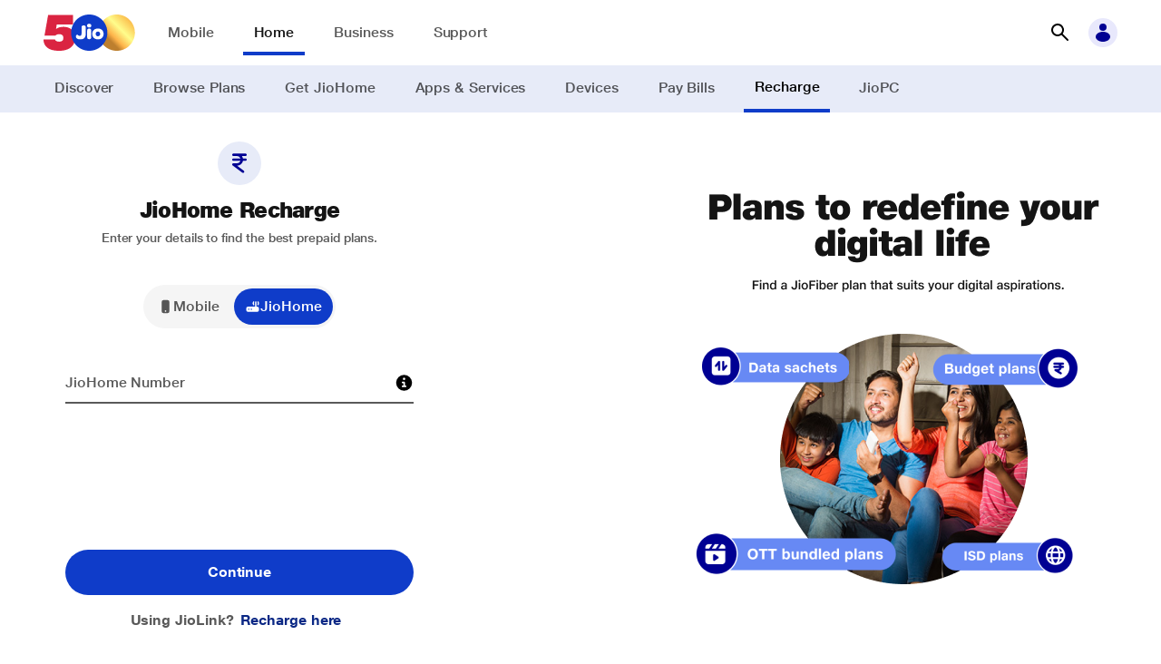

--- FILE ---
content_type: text/html; charset=utf-8
request_url: https://www.jio.com/selfcare/recharge/fiber/
body_size: 3972
content:
<!DOCTYPE html><html lang="en"><head><meta http-equiv="X-UA-Compatible" content="IE=edge,chrome=1"/><link rel="shortcut icon" href="https://myjiostatic.cdn.jio.com/jiocom/static/images/favicon.ico" type="image/x-icon"/><link rel="preconnect" href="https://ajax.googleapis.com" crossorigin="use-credentials"/><link rel="preconnect" href="https://myjiostatic.cdn.jio.com" crossorigin="use-credentials"/><meta name="viewport" content="width=device-width"/><meta charSet="utf-8"/><title>Wi-Fi Recharge Online | Jio Fiber Broadband &amp; Internet Recharge</title><meta name="robots" content="index,follow"/><meta name="googlebot" content="index,follow"/><meta name="description" content="Wi-Fi Recharge Online: Instantly recharge your broadband and enjoy access to high-speed unlimited internet with OTT apps and live TV. Click to recharge JioFiber now!"/><meta property="og:title" content="Wi-Fi Recharge Online | Jio Fiber Broadband &amp; Internet Recharge"/><meta property="og:description" content="Wi-Fi Recharge Online: Instantly recharge your broadband and enjoy access to high-speed unlimited internet with OTT apps and live TV. Click to recharge JioFiber now!"/><link rel="canonical" href="https://www.jio.com/selfcare/recharge/fiber/"/><meta name="keywords" content="jio fiber recharge, jio fiber recharge online, wifi recharge, broadband recharge, online jio fiber recharge, broadband online recharge, dth recharge, recharge broadband, dth recharge offer, dth recharge offers, cable tv recharge, internet recharge, cable recharge, fiber recharge, online dth recharge, online wifi recharge, wifi recharge online, how to recharge wifi router, ftth recharge, fibre recharge, recharge dth, fibernet recharge, cable tv recharge online, how to recharge broadband, fiber net recharge, how to recharge fibernet, recharge wifi router, broadband renewal"/><meta name="next-head-count" content="10"/><link rel="preload" href="/selfcare/recharge/_next/static/css/8561953e806677971513.css" as="style"/><link rel="stylesheet" href="/selfcare/recharge/_next/static/css/8561953e806677971513.css" data-n-g=""/><link rel="preload" href="/selfcare/recharge/_next/static/css/ae2658384ae3b1e226c7.css" as="style"/><link rel="stylesheet" href="/selfcare/recharge/_next/static/css/ae2658384ae3b1e226c7.css" data-n-p=""/><noscript data-n-css=""></noscript><link rel="preload" href="/selfcare/recharge/_next/static/chunks/webpack-e10d38e3f5c6368d5333.js" as="script"/><link rel="preload" href="/selfcare/recharge/_next/static/chunks/framework.04d0db93c3651611635b.js" as="script"/><link rel="preload" href="/selfcare/recharge/_next/static/chunks/commons.2ca625cdb49fd1929423.js" as="script"/><link rel="preload" href="/selfcare/recharge/_next/static/chunks/main-9c18359a04704f700fbf.js" as="script"/><link rel="preload" href="/selfcare/recharge/_next/static/chunks/e23b6bd1a5baaf1c4c1b979f75b60c42ca78115c.257e82c7deccfda1ac3d.js" as="script"/><link rel="preload" href="/selfcare/recharge/_next/static/chunks/97b3e0e9d0471f4c60e7d13e7757b401d9a300ad.c6608b304b245bb4a8d3.js" as="script"/><link rel="preload" href="/selfcare/recharge/_next/static/chunks/80b3bbede709513c4e76531845c8f6bcd3075b30.9491ad03766ffc03d420.js" as="script"/><link rel="preload" href="/selfcare/recharge/_next/static/chunks/pages/_app-ecb0a3db9f76c565aed1.js" as="script"/><link rel="preload" href="/selfcare/recharge/_next/static/chunks/133f0796bb6bbb37001b4eb201283efad33cb64d.7fa252250481a55fba15.js" as="script"/><link rel="preload" href="/selfcare/recharge/_next/static/chunks/485e0a986fd6e48a335b9b0098af9801073cbfc3.d01976f507e1a906ba63.js" as="script"/><link rel="preload" href="/selfcare/recharge/_next/static/chunks/08233f098a39309fcb5a676cbc71ca0bdcdca883.c75a0254cd1a1a5ac7ba.js" as="script"/><link rel="preload" href="/selfcare/recharge/_next/static/chunks/e539c7e2dc7825a052d0c6a48d69f01800e2088d.198ace7df34a3404faff.js" as="script"/><link rel="preload" href="/selfcare/recharge/_next/static/chunks/e06e273343fe91f1af79d02ec1dac7826f796572.1c2f9776db81c96dfa51.js" as="script"/><link rel="preload" href="/selfcare/recharge/_next/static/chunks/0685f206650ec1d63555f5397242594ac6a69f8f.ee6cd5bbf1e75040a20c.js" as="script"/><link rel="preload" href="/selfcare/recharge/_next/static/chunks/b9af48102791f4bca8ad1fe381a43b20f2cca226.48870d5d7e32add33a8c.js" as="script"/><link rel="preload" href="/selfcare/recharge/_next/static/chunks/pages/recharge/fiber-3cad52c5b9575eef6979.js" as="script"/></head><body><style data-emotion="css-global tb5a4">html,body{width:100%;height:100%;}input::-ms-clear,input::-ms-reveal{display:none;}*,*::before,*::after{-webkit-box-sizing:border-box;box-sizing:border-box;}html{font-family:sans-serif;line-height:1.15;-webkit-text-size-adjust:100%;-ms-text-size-adjust:100%;-ms-overflow-style:scrollbar;-webkit-tap-highlight-color:rgba(0, 0, 0, 0);}article,aside,dialog,figcaption,figure,footer,header,hgroup,main,nav,section{display:block;}body{margin:0;color:rgba(0, 0, 0, 0.65);font-size:14px;font-variant:tabular-nums;line-height:1.5;background-color:#fff;-webkit-font-feature-settings:'tnum';font-feature-settings:'tnum';}[tabindex='-1']:focus{outline:none!important;}hr{-webkit-box-sizing:content-box;box-sizing:content-box;height:0;overflow:visible;}h1,h2,h3,h4,h5,h6{margin-top:0;margin-bottom:0.5em;color:rgba(0, 0, 0, 0.85);font-weight:500;}p{margin-top:0;margin-bottom:1em;}abbr[title],abbr[data-original-title]{-webkit-text-decoration:underline;text-decoration:underline;-webkit-text-decoration:underline dotted;-webkit-text-decoration:underline dotted;text-decoration:underline dotted;border-bottom:0;cursor:help;}address{margin-bottom:1em;font-style:normal;line-height:inherit;}input[type='text'],input[type='password'],input[type='number'],textarea{-webkit-appearance:none;}ol,ul,dl{margin-top:0;margin-bottom:1em;}ol ol,ul ul,ol ul,ul ol{margin-bottom:0;}dt{font-weight:500;}dd{margin-bottom:0.5em;margin-left:0;}blockquote{margin:0 0 1em;}dfn{font-style:italic;}b,strong{font-weight:bolder;}small{font-size:80%;}sub,sup{position:relative;font-size:75%;line-height:0;vertical-align:baseline;}sub{bottom:-0.25em;}sup{top:-0.5em;}a{color:#1890ff;-webkit-text-decoration:none;text-decoration:none;background-color:transparent;outline:none;cursor:pointer;-webkit-transition:color 0.3s;-webkit-transition:color 0.3s;transition:color 0.3s;-webkit-text-decoration-skip:objects;}a:hover{color:#40a9ff;}a:active{color:#096dd9;}a:active,a:hover{-webkit-text-decoration:none;text-decoration:none;outline:0;}a[disabled]{color:rgba(0, 0, 0, 0.25);cursor:not-allowed;pointer-events:none;}pre,code,kbd,samp{font-size:1em;font-family:'SFMono-Regular',Consolas,'Liberation Mono',Menlo,Courier,monospace;}pre{margin-top:0;margin-bottom:1em;overflow:auto;}figure{margin:0 0 1em;}img{vertical-align:middle;border-style:none;}svg:not(:root){overflow:hidden;}a,area,button,[role='button'],input:not([type='range']),label,select,summary,textarea{-ms-touch-action:manipulation;touch-action:manipulation;}table{border-collapse:collapse;}caption{padding-top:0.75em;padding-bottom:0.3em;color:rgba(0, 0, 0, 0.45);text-align:left;caption-side:bottom;}th{text-align:inherit;}input,button,select,optgroup,textarea{margin:0;color:inherit;font-size:inherit;font-family:inherit;line-height:inherit;}button,input{overflow:visible;}button,select{text-transform:none;}button,html [type="button"],[type="reset"],[type="submit"]{-webkit-appearance:button;}button::-moz-focus-inner,[type='button']::-moz-focus-inner,[type='reset']::-moz-focus-inner,[type='submit']::-moz-focus-inner{padding:0;border-style:none;}input[type='radio'],input[type='checkbox']{-webkit-box-sizing:border-box;box-sizing:border-box;padding:0;}input[type='date'],input[type='time'],input[type='datetime-local'],input[type='month']{-webkit-appearance:listbox;}textarea{overflow:auto;resize:vertical;}fieldset{min-width:0;margin:0;padding:0;border:0;}legend{display:block;width:100%;max-width:100%;margin-bottom:0.5em;padding:0;color:inherit;font-size:1.5em;line-height:inherit;white-space:normal;}progress{vertical-align:baseline;}[type='number']::-webkit-inner-spin-button,[type='number']::-webkit-outer-spin-button{height:auto;}[type='search']{outline-offset:-2px;-webkit-appearance:none;}[type='search']::-webkit-search-cancel-button,[type='search']::-webkit-search-decoration{-webkit-appearance:none;}::-webkit-file-upload-button{font:inherit;-webkit-appearance:button;}output{display:inline-block;}summary{display:-webkit-box;display:-webkit-list-item;display:-ms-list-itembox;display:list-item;}template{display:none;}[hidden]{display:none!important;}mark{padding:0.2em;background-color:#feffe6;}::-moz-selection{color:#fff;background:#1890ff;}::selection{color:#fff;background:#1890ff;}.clearfix{zoom:1;}.clearfix::before,.clearfix::after{display:table;content:'';}.clearfix::after{clear:both;}.selfcare .j-search-box .input-icon{width:1.8em;background:transparent;}.selfcare .j-search-box input:active:not([disabled]){background:transparent;}.selfcare .j-search-box input{padding-right:3rem!important;}.selfcare .j-search-box.active input,.selfcare .j-search-box.typing input{padding-right:0.55rem!important;}.j-search-box .input-icon{position:absolute;-moz-box-sizing:border-box;box-sizing:border-box;top:0;line-height:0;border-radius:var(--radius-small);width:1.5em;height:100%;display:-webkit-box;display:-webkit--webkit-flex;display:-ms--webkit-flexbox;display:-webkit-flex;display:-webkit-box;display:-webkit-flex;display:-ms-flexbox;display:flex;-webkit-justify-content:center;-webkit-box-pack:center;-ms-flex-pack:center;-webkit-justify-content:center;justify-content:center;-webkit-transform:none;-webkit-transform:none;-moz-transform:none;-ms-transform:none;transform:none;z-index:auto;-webkit-transition:var(--transitions-default);-webkit-transition:var(--transitions-default);transition:var(--transitions-default);}.j-search-box .input-icon:hover{color:unset;}.j-search-box .input-icon.clickable{cursor:pointer;}.j-header header{height:64px;}</style><style data-emotion="css-global hap9un">@font-face{font-family:JioTypeW04-Bold;font-display:swap;src:url(https://myjiostatic.cdn.jio.com/jiocom/static/fonts/eot/JioTypeW04-Bold.eot?#iefix);src:url(https://myjiostatic.cdn.jio.com/jiocom/static/fonts/eot/JioTypeW04-Bold.eot?#iefix) format("eot"),url(https://myjiostatic.cdn.jio.com/jiocom/static/fonts/woff/JioTypeW04-Bold.woff2) format("woff2"),url(https://myjiostatic.cdn.jio.com/jiocom/static/fonts/woff/JioTypeW04-Bold.woff) format("woff"),url(https://myjiostatic.cdn.jio.com/jiocom/static/fonts/ttf/JioTypeW04-Bold.ttf) format("truetype");}@font-face{font-family:JioTypeW04-Light;font-display:swap;src:url(https://myjiostatic.cdn.jio.com/jiocom/static/fonts/eot/JioTypeW04-Light.eot?#iefix);src:url(https://myjiostatic.cdn.jio.com/jiocom/static/fonts/eot/JioTypeW04-Light.eot?#iefix) format("eot"),url(https://myjiostatic.cdn.jio.com/jiocom/static/fonts/woff/JioTypeW04-Light.woff2) format("woff2"),url(https://myjiostatic.cdn.jio.com/jiocom/static/fonts/woff/JioTypeW04-Light.woff) format("woff"),url(https://myjiostatic.cdn.jio.com/jiocom/static/fonts/ttf/JioTypeW04-Light.ttf) format("truetype");}@font-face{font-family:JioTypeW04-Medium;font-display:swap;src:url(https://myjiostatic.cdn.jio.com/jiocom/static/fonts/eot/JioTypeW04-Medium.eot?#iefix);src:url(https://myjiostatic.cdn.jio.com/jiocom/static/fonts/eot/JioTypeW04-Medium.eot?#iefix) format("eot"),url(https://myjiostatic.cdn.jio.com/jiocom/static/fonts/woff/JioTypeW04-Medium.woff2) format("woff2"),url(https://myjiostatic.cdn.jio.com/jiocom/static/fonts/woff/JioTypeW04-Medium.woff) format("woff"),url(https://myjiostatic.cdn.jio.com/jiocom/static/fonts/ttf/JioTypeW04-Medium.ttf) format("truetype");}@font-face{font-family:rupee;font-display:swap;src:url(https://myjiostatic.cdn.jio.com/jiocom/static/fonts/RupeeForadian.eot);src:url(https://myjiostatic.cdn.jio.com/jiocom/static/fonts/RupeeForadian.eot?#iefix) format('embedded-opentype'),url(https://myjiostatic.cdn.jio.com/jiocom/static/fonts/RupeeForadian.woff) format('woff'),url(https://myjiostatic.cdn.jio.com/jiocom/static/fonts/RupeeForadian.ttf) format('truetype'),url(https://myjiostatic.cdn.jio.com/jiocom/static/fonts/RupeeForadian.svg#rupee) format('svg');font-weight:400;font-style:normal;}body{font-family:JioTypeW04-Light;}*:focus{outline:none;}[data-whatintent='keyboard'] *:focus{outline:-webkit-focus-ring-color auto 5px;}</style><div id="__next"><div id="topnav-container"></div><div class="selfcare"><div></div></div><div id="sites-footer-container"></div></div><script id="__NEXT_DATA__" type="application/json">{"props":{"pageProps":{}},"page":"/recharge/fiber","query":{},"buildId":"D41PH7QyuYDTaG9NCLuid","assetPrefix":"/selfcare/recharge","runtimeConfig":{"basePath":"/selfcare","awsBaseAssetPath":"https://myjiostatic.cdn.jio.com/jiocom/static/images/"},"nextExport":true,"autoExport":true,"isFallback":false}</script><script nomodule="" src="/selfcare/recharge/_next/static/chunks/polyfills-69c6ac68fa764b04f6cf.js"></script><script src="/selfcare/recharge/_next/static/chunks/webpack-e10d38e3f5c6368d5333.js" async=""></script><script src="/selfcare/recharge/_next/static/chunks/framework.04d0db93c3651611635b.js" async=""></script><script src="/selfcare/recharge/_next/static/chunks/commons.2ca625cdb49fd1929423.js" async=""></script><script src="/selfcare/recharge/_next/static/chunks/main-9c18359a04704f700fbf.js" async=""></script><script src="/selfcare/recharge/_next/static/chunks/e23b6bd1a5baaf1c4c1b979f75b60c42ca78115c.257e82c7deccfda1ac3d.js" async=""></script><script src="/selfcare/recharge/_next/static/chunks/97b3e0e9d0471f4c60e7d13e7757b401d9a300ad.c6608b304b245bb4a8d3.js" async=""></script><script src="/selfcare/recharge/_next/static/chunks/80b3bbede709513c4e76531845c8f6bcd3075b30.9491ad03766ffc03d420.js" async=""></script><script src="/selfcare/recharge/_next/static/chunks/pages/_app-ecb0a3db9f76c565aed1.js" async=""></script><script src="/selfcare/recharge/_next/static/chunks/133f0796bb6bbb37001b4eb201283efad33cb64d.7fa252250481a55fba15.js" async=""></script><script src="/selfcare/recharge/_next/static/chunks/485e0a986fd6e48a335b9b0098af9801073cbfc3.d01976f507e1a906ba63.js" async=""></script><script src="/selfcare/recharge/_next/static/chunks/08233f098a39309fcb5a676cbc71ca0bdcdca883.c75a0254cd1a1a5ac7ba.js" async=""></script><script src="/selfcare/recharge/_next/static/chunks/e539c7e2dc7825a052d0c6a48d69f01800e2088d.198ace7df34a3404faff.js" async=""></script><script src="/selfcare/recharge/_next/static/chunks/e06e273343fe91f1af79d02ec1dac7826f796572.1c2f9776db81c96dfa51.js" async=""></script><script src="/selfcare/recharge/_next/static/chunks/0685f206650ec1d63555f5397242594ac6a69f8f.ee6cd5bbf1e75040a20c.js" async=""></script><script src="/selfcare/recharge/_next/static/chunks/b9af48102791f4bca8ad1fe381a43b20f2cca226.48870d5d7e32add33a8c.js" async=""></script><script src="/selfcare/recharge/_next/static/chunks/pages/recharge/fiber-3cad52c5b9575eef6979.js" async=""></script><script src="/selfcare/recharge/_next/static/D41PH7QyuYDTaG9NCLuid/_buildManifest.js" async=""></script><script src="/selfcare/recharge/_next/static/D41PH7QyuYDTaG9NCLuid/_ssgManifest.js" async=""></script></body></html>

--- FILE ---
content_type: text/css
request_url: https://www.jio.com/selfcare/recharge/_next/static/css/8561953e806677971513.css
body_size: 58657
content:
.notificationModal .j-modal-container{background-color:#fef0e7!important}.notificationModal .j-modal-content{overflow:unset!important}.OfferPopUPModal header.j-modal-header{display:none}.OfferPopUPModal .j-modal-body{padding:0!important}.OfferPopUPModal .j-modal-container{background-color:transparent!important;width:auto;width:-webkit-fit-content;margin:0 auto;border-radius:.75rem;display:flex;justify-content:center;align-items:center}.selfcare .j-accordion-panel__inner{-webkit-transition:var(--transitions-ease-exit) var(--transitions-duration-medium)!important;transition:var(--transitions-ease-exit) var(--transitions-duration-medium)!important}.selfcare .j-accordion-panel.active .j-accordion-panel__inner{-webkit-transition:var(--transitions-ease-entrance) var(--transitions-duration-medium)!important;transition:var(--transitions-ease-entrance) var(--transitions-duration-medium)!important}.planDetailsPopup .j-modal-content{margin:0 auto!important}.planDetailsPopup .j-modal-container{min-height:60%;height:auto}@media screen and (max-width:768px){.planDetailsPopup .j-modal-container{width:100%!important}}.planDetailsPopup .j-modal-body .j-listBlock__main{display:none}.InternationalRoaming .j-listBlock__block-text{flex-direction:column}.stop-scrolling-page{height:100%;overflow:hidden!important}.data-mode-light,[data-mode=light],body{--color-white:#fff;--color-black:#141414;--color-feedback-error-80:#660014;--color-feedback-error-50:#f50031;--color-feedback-error-20:#fee6ea;--color-feedback-warning-80:#7d2f08;--color-feedback-warning-50:#f06d0f;--color-feedback-warning-20:#fef0e7;--color-feedback-success-80:#135610;--color-feedback-success-50:#25ab21;--color-feedback-success-20:#e9f7e9}.data-mode-dark,[data-mode=dark]{--color-white:#fff;--color-black:#141414;--color-feedback-error-80:#fee6ea;--color-feedback-error-50:#f50031;--color-feedback-error-20:#660014;--color-feedback-warning-80:#fef0e7;--color-feedback-warning-50:#f06d0f;--color-feedback-warning-20:#7d2f08;--color-feedback-success-80:#e9f7e9;--color-feedback-success-50:#25ab21;--color-feedback-success-20:#135610}.j-color-primary-20{color:var(--color-primary-20)}.bg--primary-20{background-color:var(--color-primary-20)}.j-color-primary-30{color:var(--color-primary-30)}.bg--primary-30{background-color:var(--color-primary-30)}.j-color-primary-40{color:var(--color-primary-40)}.bg--primary-40{background-color:var(--color-primary-40)}.j-color-primary-50{color:var(--color-primary-50)}.bg--primary-50{background-color:var(--color-primary-50)}.j-color-primary-60{color:var(--color-primary-60)}.bg--primary-60{background-color:var(--color-primary-60)}.j-color-primary-70{color:var(--color-primary-70)}.bg--primary-70{background-color:var(--color-primary-70)}.j-color-primary-80{color:var(--color-primary-80)}.bg--primary-80{background-color:var(--color-primary-80)}.j-color-primary-inverse{color:var(--color-primary-inverse)}.bg--primary-inverse{background-color:var(--color-primary-inverse)}.j-color-primary-background{color:var(--color-primary-background)}.bg--primary-background{background-color:var(--color-primary-background)}.j-color-primary-grey-100{color:var(--color-primary-grey-100)}.bg--primary-grey-100{background-color:var(--color-primary-grey-100)}.j-color-primary-grey-80{color:var(--color-primary-grey-80)}.bg--primary-grey-80{background-color:var(--color-primary-grey-80)}.j-color-primary-grey-60{color:var(--color-primary-grey-60)}.bg--primary-grey-60{background-color:var(--color-primary-grey-60)}.j-color-primary-grey-40{color:var(--color-primary-grey-40)}.bg--primary-grey-40{background-color:var(--color-primary-grey-40)}.j-color-primary-grey-20{color:var(--color-primary-grey-20)}.bg--primary-grey-20{background-color:var(--color-primary-grey-20)}.j-color-secondary-20{color:var(--color-secondary-20)}.bg--secondary-20{background-color:var(--color-secondary-20)}.j-color-secondary-30{color:var(--color-secondary-30)}.bg--secondary-30{background-color:var(--color-secondary-30)}.j-color-secondary-40{color:var(--color-secondary-40)}.bg--secondary-40{background-color:var(--color-secondary-40)}.j-color-secondary-50{color:var(--color-secondary-50)}.bg--secondary-50{background-color:var(--color-secondary-50)}.j-color-secondary-60{color:var(--color-secondary-60)}.bg--secondary-60{background-color:var(--color-secondary-60)}.j-color-secondary-70{color:var(--color-secondary-70)}.bg--secondary-70{background-color:var(--color-secondary-70)}.j-color-secondary-80{color:var(--color-secondary-80)}.bg--secondary-80{background-color:var(--color-secondary-80)}.j-color-secondary-inverse{color:var(--color-secondary-inverse)}.bg--secondary-inverse{background-color:var(--color-secondary-inverse)}.j-color-secondary-background{color:var(--color-secondary-background)}.bg--secondary-background{background-color:var(--color-secondary-background)}.j-color-secondary-grey-100{color:var(--color-secondary-grey-100)}.bg--secondary-grey-100{background-color:var(--color-secondary-grey-100)}.j-color-secondary-grey-80{color:var(--color-secondary-grey-80)}.bg--secondary-grey-80{background-color:var(--color-secondary-grey-80)}.j-color-secondary-grey-60{color:var(--color-secondary-grey-60)}.bg--secondary-grey-60{background-color:var(--color-secondary-grey-60)}.j-color-secondary-grey-40{color:var(--color-secondary-grey-40)}.bg--secondary-grey-40{background-color:var(--color-secondary-grey-40)}.j-color-secondary-grey-20{color:var(--color-secondary-grey-20)}.bg--secondary-grey-20{background-color:var(--color-secondary-grey-20)}.j-color-sparkle-20{color:var(--color-sparkle-20)}.bg--sparkle-20{background-color:var(--color-sparkle-20)}.j-color-sparkle-30{color:var(--color-sparkle-30)}.bg--sparkle-30{background-color:var(--color-sparkle-30)}.j-color-sparkle-40{color:var(--color-sparkle-40)}.bg--sparkle-40{background-color:var(--color-sparkle-40)}.j-color-sparkle-50{color:var(--color-sparkle-50)}.bg--sparkle-50{background-color:var(--color-sparkle-50)}.j-color-sparkle-60{color:var(--color-sparkle-60)}.bg--sparkle-60{background-color:var(--color-sparkle-60)}.j-color-sparkle-70{color:var(--color-sparkle-70)}.bg--sparkle-70{background-color:var(--color-sparkle-70)}.j-color-sparkle-80{color:var(--color-sparkle-80)}.bg--sparkle-80{background-color:var(--color-sparkle-80)}.j-color-sparkle-inverse{color:var(--color-sparkle-inverse)}.bg--sparkle-inverse{background-color:var(--color-sparkle-inverse)}.j-color-sparkle-background{color:var(--color-sparkle-background)}.bg--sparkle-background{background-color:var(--color-sparkle-background)}.j-color-sparkle-grey-100{color:var(--color-sparkle-grey-100)}.bg--sparkle-grey-100{background-color:var(--color-sparkle-grey-100)}.j-color-sparkle-grey-80{color:var(--color-sparkle-grey-80)}.bg--sparkle-grey-80{background-color:var(--color-sparkle-grey-80)}.j-color-sparkle-grey-60{color:var(--color-sparkle-grey-60)}.bg--sparkle-grey-60{background-color:var(--color-sparkle-grey-60)}.j-color-sparkle-grey-40{color:var(--color-sparkle-grey-40)}.bg--sparkle-grey-40{background-color:var(--color-sparkle-grey-40)}.j-color-sparkle-grey-20{color:var(--color-sparkle-grey-20)}.bg--sparkle-grey-20{background-color:var(--color-sparkle-grey-20)}.j-color-white{color:var(--color-white)}.bg--white{background-color:var(--color-white)}.j-color-black{color:var(--color-black)}.bg--black{background-color:var(--color-black)}.j-color-feedback-error-80{color:var(--color-feedback-error-80)}.bg--feedback-error-80{background-color:var(--color-feedback-error-80)}.j-color-feedback-error-50{color:var(--color-feedback-error-50)}.bg--feedback-error-50{background-color:var(--color-feedback-error-50)}.j-color-feedback-error-20{color:var(--color-feedback-error-20)}.bg--feedback-error-20{background-color:var(--color-feedback-error-20)}.j-color-feedback-warning-80{color:var(--color-feedback-warning-80)}.bg--feedback-warning-80{background-color:var(--color-feedback-warning-80)}.j-color-feedback-warning-50{color:var(--color-feedback-warning-50)}.bg--feedback-warning-50{background-color:var(--color-feedback-warning-50)}.j-color-feedback-warning-20{color:var(--color-feedback-warning-20)}.bg--feedback-warning-20{background-color:var(--color-feedback-warning-20)}.j-color-feedback-success-80{color:var(--color-feedback-success-80)}.bg--feedback-success-80{background-color:var(--color-feedback-success-80)}.j-color-feedback-success-50{color:var(--color-feedback-success-50)}.bg--feedback-success-50{background-color:var(--color-feedback-success-50)}.j-color-feedback-success-20{color:var(--color-feedback-success-20)}.bg--feedback-success-20{background-color:var(--color-feedback-success-20)}.bg--none{background-color:unset}.data-mode-light,.reapply-root-vars,[data-mode=light],body{--spacing-xxs:calc(var(--spacing-base) * 0.25);--spacing-xs:calc(var(--spacing-base) * 0.5);--spacing-s:calc(var(--spacing-base) * 0.75);--spacing-base:1rem;--spacing-m:calc(var(--spacing-base) * 1.5);--spacing-l:calc(var(--spacing-base) * 2);--spacing-xl:calc(var(--spacing-base) * 2.5);--spacing-xxl:calc(var(--spacing-base) * 3);--spacing-huge:calc(var(--spacing-base) * 4);--spacing-massive:calc(var(--spacing-base) * 5);--radius-small:4px;--radius-medium:8px;--radius-large:16px;--radius-xl:24px;--radius-xxl:32px;--radius-pill:250px;--val-max-width:1184px;--val-max-width-narrow:784px;--opacity-disabled:0.4;--spacing-layout:var(--spacing-xxl);--spacing-layout-maxWidth-margin:var(--spacing-layout);--backdrop-filter:blur(5px) contrast(0.8);--aspect-ratio-wide:16/9;--aspect-ratio-landscape:4/3;--aspect-ratio-square:1;--aspect-ratio-portrait:4/5}@media screen and (max-width:61.9375rem){.data-mode-light,.reapply-root-vars,[data-mode=light],body{--spacing-layout:var(--spacing-l)}}@media screen and (max-width:38.6875rem){.data-mode-light,.reapply-root-vars,[data-mode=light],body{--spacing-layout:var(--spacing-m)}}@media screen and (min-width:80rem){.data-mode-light,.reapply-root-vars,[data-mode=light],body{--spacing-layout-maxWidth-margin:calc((100vw - var(--val-max-width)) / 2)}}.sp--xxs{--local-sp:var(--spacing-xxs)}.sp--xs{--local-sp:var(--spacing-xs)}.sp--s{--local-sp:var(--spacing-s)}.sp--base{--local-sp:var(--spacing-base)}.sp--m{--local-sp:var(--spacing-m)}.sp--l{--local-sp:var(--spacing-l)}.sp--xl{--local-sp:var(--spacing-xl)}.sp--xxl{--local-sp:var(--spacing-xxl)}.sp--huge{--local-sp:var(--spacing-huge)}.sp--massive{--local-sp:var(--spacing-massive)}.l-radius--small{border-radius:var(--radius-small);overflow:hidden}.l-radius--medium{border-radius:var(--radius-medium);overflow:hidden}.l-radius--large{border-radius:var(--radius-large);overflow:hidden}.l-radius--xl{border-radius:var(--radius-xl);overflow:hidden}.l-radius--xxl{border-radius:var(--radius-xxl);overflow:hidden}.l-radius--pill{border-radius:var(--radius-pill);overflow:hidden}.sp--layout{--local-sp:var(--spacing-layout)}.data-mode-light,.reapply-root-vars,[data-mode=light],body{--shadow-s:0px 4px 16px rgba(0,0,0,0.08);--shadow-m:0px 4px 16px rgba(0,0,0,0.16);--shadow-l:0px 4px 16px rgba(0,0,0,0.24);--elevation-10:10;--elevation-20:20;--elevation-30:30;--elevation-40:40;--elevation-50:50;--elevation-60:60;--elevation-70:70;--surfaces-soft--bg:rgba(89,89,89,0.5);--surfaces-soft--filter:blur(24px);--surfaces-heavy--bg:rgba(89,89,89,0.5);--surfaces-heavy--filter:blur(64px);--surfaces-overlay--bg:rgba(20,20,20,0.4);--surfaces-overlay--filter:none;--surfaces-blurred-bg--bg:rgba(20,20,20,0.8);--surfaces-blurred-bg--filter:blur(24px)}.j-text-heading-xl,.j-typography h1,h1{font-family:JioType,helvetica,arial,sans-serif;font-weight:900;text-transform:none;font-size:5.5rem;letter-spacing:-2.64px;line-height:1}@media screen and (max-width:61.9375rem){.j-text-heading-xl,.j-typography h1,h1{font-family:JioType,helvetica,arial,sans-serif;font-weight:900;text-transform:none;font-size:4rem;letter-spacing:-1.92px;line-height:1}}[data-lang=hi] .j-text-heading-xl,[data-lang=hi] .j-typography h1,[data-lang=hi] h1,html[lang=hi] .j-text-heading-xl,html[lang=hi] .j-typography h1,html[lang=hi] h1{font-family:Noto Sans,helvetica,arial,sans-serif;font-weight:700;text-transform:none;font-size:5.5rem;letter-spacing:-2.64px;line-height:1.0454545455}@media screen and (max-width:61.9375rem){[data-lang=hi] .j-text-heading-xl,[data-lang=hi] .j-typography h1,[data-lang=hi] h1,html[lang=hi] .j-text-heading-xl,html[lang=hi] .j-typography h1,html[lang=hi] h1{font-family:Noto Sans,helvetica,arial,sans-serif;font-weight:700;text-transform:none;font-size:4rem;letter-spacing:-1.92px;line-height:1.0625}}[data-lang=mr] .j-text-heading-xl,[data-lang=mr] .j-typography h1,[data-lang=mr] h1,html[lang=mr] .j-text-heading-xl,html[lang=mr] .j-typography h1,html[lang=mr] h1{font-family:Noto Sans,helvetica,arial,sans-serif;font-weight:700;text-transform:none;font-size:5.5rem;letter-spacing:-2.64px;line-height:1.0454545455}@media screen and (max-width:61.9375rem){[data-lang=mr] .j-text-heading-xl,[data-lang=mr] .j-typography h1,[data-lang=mr] h1,html[lang=mr] .j-text-heading-xl,html[lang=mr] .j-typography h1,html[lang=mr] h1{font-family:Noto Sans,helvetica,arial,sans-serif;font-weight:700;text-transform:none;font-size:4rem;letter-spacing:-1.92px;line-height:1.0625}}[data-lang=gu] .j-text-heading-xl,[data-lang=gu] .j-typography h1,[data-lang=gu] h1,html[lang=gu] .j-text-heading-xl,html[lang=gu] .j-typography h1,html[lang=gu] h1{font-family:Noto Sans Gujarati,helvetica,arial,sans-serif;font-weight:700;text-transform:none;font-size:5.5rem;letter-spacing:-2.64px;line-height:1.2727272727}@media screen and (max-width:61.9375rem){[data-lang=gu] .j-text-heading-xl,[data-lang=gu] .j-typography h1,[data-lang=gu] h1,html[lang=gu] .j-text-heading-xl,html[lang=gu] .j-typography h1,html[lang=gu] h1{font-family:Noto Sans Gujarati,helvetica,arial,sans-serif;font-weight:700;text-transform:none;font-size:4rem;letter-spacing:-1.92px;line-height:1.0625}}[data-lang=pa] .j-text-heading-xl,[data-lang=pa] .j-typography h1,[data-lang=pa] h1,html[lang=pa] .j-text-heading-xl,html[lang=pa] .j-typography h1,html[lang=pa] h1{font-family:Noto Sans Gurmukhi,helvetica,arial,sans-serif;font-weight:700;text-transform:none;font-size:5.5rem;letter-spacing:-2.64px;line-height:1.0454545455}@media screen and (max-width:61.9375rem){[data-lang=pa] .j-text-heading-xl,[data-lang=pa] .j-typography h1,[data-lang=pa] h1,html[lang=pa] .j-text-heading-xl,html[lang=pa] .j-typography h1,html[lang=pa] h1{font-family:Noto Sans Gurmukhi,helvetica,arial,sans-serif;font-weight:700;text-transform:none;font-size:4rem;letter-spacing:-1.92px;line-height:1.0625}}[data-lang=bn] .j-text-heading-xl,[data-lang=bn] .j-typography h1,[data-lang=bn] h1,html[lang=bn] .j-text-heading-xl,html[lang=bn] .j-typography h1,html[lang=bn] h1{font-family:Noto Sans Bengali,helvetica,arial,sans-serif;font-weight:700;text-transform:none;font-size:5.5rem;letter-spacing:-2.64px;line-height:1.0454545455}@media screen and (max-width:61.9375rem){[data-lang=bn] .j-text-heading-xl,[data-lang=bn] .j-typography h1,[data-lang=bn] h1,html[lang=bn] .j-text-heading-xl,html[lang=bn] .j-typography h1,html[lang=bn] h1{font-family:Noto Sans Bengali,helvetica,arial,sans-serif;font-weight:700;text-transform:none;font-size:4rem;letter-spacing:-1.92px;line-height:1.0625}}[data-lang=ta] .j-text-heading-xl,[data-lang=ta] .j-typography h1,[data-lang=ta] h1,html[lang=ta] .j-text-heading-xl,html[lang=ta] .j-typography h1,html[lang=ta] h1{font-family:Noto Sans Tamil,helvetica,arial,sans-serif;font-weight:700;text-transform:none;font-size:5.5rem;letter-spacing:-2.64px;line-height:1.2727272727}@media screen and (max-width:61.9375rem){[data-lang=ta] .j-text-heading-xl,[data-lang=ta] .j-typography h1,[data-lang=ta] h1,html[lang=ta] .j-text-heading-xl,html[lang=ta] .j-typography h1,html[lang=ta] h1{font-family:Noto Sans Tamil,helvetica,arial,sans-serif;font-weight:700;text-transform:none;font-size:4rem;letter-spacing:-1.92px;line-height:1.0625}}[data-lang=te] .j-text-heading-xl,[data-lang=te] .j-typography h1,[data-lang=te] h1,html[lang=te] .j-text-heading-xl,html[lang=te] .j-typography h1,html[lang=te] h1{font-family:Noto Sans Telugu,helvetica,arial,sans-serif;font-weight:700;text-transform:none;font-size:5.5rem;letter-spacing:-2.64px;line-height:1.0454545455}@media screen and (max-width:61.9375rem){[data-lang=te] .j-text-heading-xl,[data-lang=te] .j-typography h1,[data-lang=te] h1,html[lang=te] .j-text-heading-xl,html[lang=te] .j-typography h1,html[lang=te] h1{font-family:Noto Sans Telugu,helvetica,arial,sans-serif;font-weight:700;text-transform:none;font-size:4rem;letter-spacing:-1.92px;line-height:1.0625}}[data-lang=kn] .j-text-heading-xl,[data-lang=kn] .j-typography h1,[data-lang=kn] h1,html[lang=kn] .j-text-heading-xl,html[lang=kn] .j-typography h1,html[lang=kn] h1{font-family:Noto Sans Kannada,helvetica,arial,sans-serif;font-weight:700;text-transform:none;font-size:5.5rem;letter-spacing:-2.64px;line-height:1.2727272727}@media screen and (max-width:61.9375rem){[data-lang=kn] .j-text-heading-xl,[data-lang=kn] .j-typography h1,[data-lang=kn] h1,html[lang=kn] .j-text-heading-xl,html[lang=kn] .j-typography h1,html[lang=kn] h1{font-family:Noto Sans Kannada,helvetica,arial,sans-serif;font-weight:700;text-transform:none;font-size:4rem;letter-spacing:-1.92px;line-height:1.0625}}[data-lang=as] .j-text-heading-xl,[data-lang=as] .j-typography h1,[data-lang=as] h1,html[lang=as] .j-text-heading-xl,html[lang=as] .j-typography h1,html[lang=as] h1{font-family:Noto Sans,helvetica,arial,sans-serif;font-weight:700;text-transform:none;font-size:5.5rem;letter-spacing:-2.64px;line-height:1.0454545455}@media screen and (max-width:61.9375rem){[data-lang=as] .j-text-heading-xl,[data-lang=as] .j-typography h1,[data-lang=as] h1,html[lang=as] .j-text-heading-xl,html[lang=as] .j-typography h1,html[lang=as] h1{font-family:Noto Sans,helvetica,arial,sans-serif;font-weight:700;text-transform:none;font-size:4rem;letter-spacing:-1.92px;line-height:1.0625}}[data-lang=ml] .j-text-heading-xl,[data-lang=ml] .j-typography h1,[data-lang=ml] h1,html[lang=ml] .j-text-heading-xl,html[lang=ml] .j-typography h1,html[lang=ml] h1{font-family:Noto Sans Malayalam,helvetica,arial,sans-serif;font-weight:700;text-transform:none;font-size:5.5rem;letter-spacing:-2.64px;line-height:1.0454545455}@media screen and (max-width:61.9375rem){[data-lang=ml] .j-text-heading-xl,[data-lang=ml] .j-typography h1,[data-lang=ml] h1,html[lang=ml] .j-text-heading-xl,html[lang=ml] .j-typography h1,html[lang=ml] h1{font-family:Noto Sans Malayalam,helvetica,arial,sans-serif;font-weight:700;text-transform:none;font-size:4rem;letter-spacing:-1.92px;line-height:1.0625}}[data-lang=or] .j-text-heading-xl,[data-lang=or] .j-typography h1,[data-lang=or] h1,html[lang=or] .j-text-heading-xl,html[lang=or] .j-typography h1,html[lang=or] h1{font-family:Noto Sans Oriya,helvetica,arial,sans-serif;font-weight:700;text-transform:none;font-size:5.5rem;letter-spacing:-2.64px;line-height:1.0454545455}@media screen and (max-width:61.9375rem){[data-lang=or] .j-text-heading-xl,[data-lang=or] .j-typography h1,[data-lang=or] h1,html[lang=or] .j-text-heading-xl,html[lang=or] .j-typography h1,html[lang=or] h1{font-family:Noto Sans Oriya,helvetica,arial,sans-serif;font-weight:700;text-transform:none;font-size:4rem;letter-spacing:-1.92px;line-height:1.0625}}.j-text-heading-l,.j-typography h2,h2{font-family:JioType,helvetica,arial,sans-serif;font-weight:900;text-transform:none;font-size:4rem;letter-spacing:-1.92px;line-height:1}@media screen and (max-width:61.9375rem){.j-text-heading-l,.j-typography h2,h2{font-family:JioType,helvetica,arial,sans-serif;font-weight:900;text-transform:none;font-size:3rem;letter-spacing:-1.44px;line-height:1}}[data-lang=hi] .j-text-heading-l,[data-lang=hi] .j-typography h2,[data-lang=hi] h2,html[lang=hi] .j-text-heading-l,html[lang=hi] .j-typography h2,html[lang=hi] h2{font-family:Noto Sans,helvetica,arial,sans-serif;font-weight:700;text-transform:none;font-size:4rem;letter-spacing:-1.92px;line-height:1.0625}@media screen and (max-width:61.9375rem){[data-lang=hi] .j-text-heading-l,[data-lang=hi] .j-typography h2,[data-lang=hi] h2,html[lang=hi] .j-text-heading-l,html[lang=hi] .j-typography h2,html[lang=hi] h2{font-family:Noto Sans,helvetica,arial,sans-serif;font-weight:700;text-transform:none;font-size:3rem;letter-spacing:-1.44px;line-height:1.0833333333}}[data-lang=mr] .j-text-heading-l,[data-lang=mr] .j-typography h2,[data-lang=mr] h2,html[lang=mr] .j-text-heading-l,html[lang=mr] .j-typography h2,html[lang=mr] h2{font-family:Noto Sans,helvetica,arial,sans-serif;font-weight:700;text-transform:none;font-size:4rem;letter-spacing:-1.92px;line-height:1.0625}@media screen and (max-width:61.9375rem){[data-lang=mr] .j-text-heading-l,[data-lang=mr] .j-typography h2,[data-lang=mr] h2,html[lang=mr] .j-text-heading-l,html[lang=mr] .j-typography h2,html[lang=mr] h2{font-family:Noto Sans,helvetica,arial,sans-serif;font-weight:700;text-transform:none;font-size:3rem;letter-spacing:-1.44px;line-height:1.0833333333}}[data-lang=gu] .j-text-heading-l,[data-lang=gu] .j-typography h2,[data-lang=gu] h2,html[lang=gu] .j-text-heading-l,html[lang=gu] .j-typography h2,html[lang=gu] h2{font-family:Noto Sans Gujarati,helvetica,arial,sans-serif;font-weight:700;text-transform:none;font-size:4rem;letter-spacing:-1.92px;line-height:1.375}@media screen and (max-width:61.9375rem){[data-lang=gu] .j-text-heading-l,[data-lang=gu] .j-typography h2,[data-lang=gu] h2,html[lang=gu] .j-text-heading-l,html[lang=gu] .j-typography h2,html[lang=gu] h2{font-family:Noto Sans Gujarati,helvetica,arial,sans-serif;font-weight:700;text-transform:none;font-size:3rem;letter-spacing:-1.44px;line-height:1.0833333333}}[data-lang=pa] .j-text-heading-l,[data-lang=pa] .j-typography h2,[data-lang=pa] h2,html[lang=pa] .j-text-heading-l,html[lang=pa] .j-typography h2,html[lang=pa] h2{font-family:Noto Sans Gurmukhi,helvetica,arial,sans-serif;font-weight:700;text-transform:none;font-size:4rem;letter-spacing:-1.92px;line-height:1.0625}@media screen and (max-width:61.9375rem){[data-lang=pa] .j-text-heading-l,[data-lang=pa] .j-typography h2,[data-lang=pa] h2,html[lang=pa] .j-text-heading-l,html[lang=pa] .j-typography h2,html[lang=pa] h2{font-family:Noto Sans Gurmukhi,helvetica,arial,sans-serif;font-weight:700;text-transform:none;font-size:3rem;letter-spacing:-1.44px;line-height:1.0833333333}}[data-lang=bn] .j-text-heading-l,[data-lang=bn] .j-typography h2,[data-lang=bn] h2,html[lang=bn] .j-text-heading-l,html[lang=bn] .j-typography h2,html[lang=bn] h2{font-family:Noto Sans Bengali,helvetica,arial,sans-serif;font-weight:700;text-transform:none;font-size:4rem;letter-spacing:-1.92px;line-height:1.0625}@media screen and (max-width:61.9375rem){[data-lang=bn] .j-text-heading-l,[data-lang=bn] .j-typography h2,[data-lang=bn] h2,html[lang=bn] .j-text-heading-l,html[lang=bn] .j-typography h2,html[lang=bn] h2{font-family:Noto Sans Bengali,helvetica,arial,sans-serif;font-weight:700;text-transform:none;font-size:3rem;letter-spacing:-1.44px;line-height:1.0833333333}}[data-lang=ta] .j-text-heading-l,[data-lang=ta] .j-typography h2,[data-lang=ta] h2,html[lang=ta] .j-text-heading-l,html[lang=ta] .j-typography h2,html[lang=ta] h2{font-family:Noto Sans Tamil,helvetica,arial,sans-serif;font-weight:700;text-transform:none;font-size:4rem;letter-spacing:-1.92px;line-height:1.375}@media screen and (max-width:61.9375rem){[data-lang=ta] .j-text-heading-l,[data-lang=ta] .j-typography h2,[data-lang=ta] h2,html[lang=ta] .j-text-heading-l,html[lang=ta] .j-typography h2,html[lang=ta] h2{font-family:Noto Sans Tamil,helvetica,arial,sans-serif;font-weight:700;text-transform:none;font-size:3rem;letter-spacing:-1.44px;line-height:1.0833333333}}[data-lang=te] .j-text-heading-l,[data-lang=te] .j-typography h2,[data-lang=te] h2,html[lang=te] .j-text-heading-l,html[lang=te] .j-typography h2,html[lang=te] h2{font-family:Noto Sans Telugu,helvetica,arial,sans-serif;font-weight:700;text-transform:none;font-size:4rem;letter-spacing:-1.92px;line-height:1.0625}@media screen and (max-width:61.9375rem){[data-lang=te] .j-text-heading-l,[data-lang=te] .j-typography h2,[data-lang=te] h2,html[lang=te] .j-text-heading-l,html[lang=te] .j-typography h2,html[lang=te] h2{font-family:Noto Sans Telugu,helvetica,arial,sans-serif;font-weight:700;text-transform:none;font-size:3rem;letter-spacing:-1.44px;line-height:1.0833333333}}[data-lang=kn] .j-text-heading-l,[data-lang=kn] .j-typography h2,[data-lang=kn] h2,html[lang=kn] .j-text-heading-l,html[lang=kn] .j-typography h2,html[lang=kn] h2{font-family:Noto Sans Kannada,helvetica,arial,sans-serif;font-weight:700;text-transform:none;font-size:4rem;letter-spacing:-1.92px;line-height:1.375}@media screen and (max-width:61.9375rem){[data-lang=kn] .j-text-heading-l,[data-lang=kn] .j-typography h2,[data-lang=kn] h2,html[lang=kn] .j-text-heading-l,html[lang=kn] .j-typography h2,html[lang=kn] h2{font-family:Noto Sans Kannada,helvetica,arial,sans-serif;font-weight:700;text-transform:none;font-size:3rem;letter-spacing:-1.44px;line-height:1.0833333333}}[data-lang=as] .j-text-heading-l,[data-lang=as] .j-typography h2,[data-lang=as] h2,html[lang=as] .j-text-heading-l,html[lang=as] .j-typography h2,html[lang=as] h2{font-family:Noto Sans,helvetica,arial,sans-serif;font-weight:700;text-transform:none;font-size:4rem;letter-spacing:-1.92px;line-height:1.0625}@media screen and (max-width:61.9375rem){[data-lang=as] .j-text-heading-l,[data-lang=as] .j-typography h2,[data-lang=as] h2,html[lang=as] .j-text-heading-l,html[lang=as] .j-typography h2,html[lang=as] h2{font-family:Noto Sans,helvetica,arial,sans-serif;font-weight:700;text-transform:none;font-size:3rem;letter-spacing:-1.44px;line-height:1.0833333333}}[data-lang=ml] .j-text-heading-l,[data-lang=ml] .j-typography h2,[data-lang=ml] h2,html[lang=ml] .j-text-heading-l,html[lang=ml] .j-typography h2,html[lang=ml] h2{font-family:Noto Sans Malayalam,helvetica,arial,sans-serif;font-weight:700;text-transform:none;font-size:4rem;letter-spacing:-1.92px;line-height:1.0625}@media screen and (max-width:61.9375rem){[data-lang=ml] .j-text-heading-l,[data-lang=ml] .j-typography h2,[data-lang=ml] h2,html[lang=ml] .j-text-heading-l,html[lang=ml] .j-typography h2,html[lang=ml] h2{font-family:Noto Sans Malayalam,helvetica,arial,sans-serif;font-weight:700;text-transform:none;font-size:3rem;letter-spacing:-1.44px;line-height:1.0833333333}}[data-lang=or] .j-text-heading-l,[data-lang=or] .j-typography h2,[data-lang=or] h2,html[lang=or] .j-text-heading-l,html[lang=or] .j-typography h2,html[lang=or] h2{font-family:Noto Sans Oriya,helvetica,arial,sans-serif;font-weight:700;text-transform:none;font-size:4rem;letter-spacing:-1.92px;line-height:1.0625}@media screen and (max-width:61.9375rem){[data-lang=or] .j-text-heading-l,[data-lang=or] .j-typography h2,[data-lang=or] h2,html[lang=or] .j-text-heading-l,html[lang=or] .j-typography h2,html[lang=or] h2{font-family:Noto Sans Oriya,helvetica,arial,sans-serif;font-weight:700;text-transform:none;font-size:3rem;letter-spacing:-1.44px;line-height:1.0833333333}}.j-text-heading-m,.j-typography h3,h3{font-family:JioType,helvetica,arial,sans-serif;font-weight:900;text-transform:none;font-size:2.5rem;letter-spacing:-1.2px;line-height:1}@media screen and (max-width:61.9375rem){.j-text-heading-m,.j-typography h3,h3{font-family:JioType,helvetica,arial,sans-serif;font-weight:900;text-transform:none;font-size:2.5rem;letter-spacing:-1.2px;line-height:1}}[data-lang=hi] .j-text-heading-m,[data-lang=hi] .j-typography h3,[data-lang=hi] h3,html[lang=hi] .j-text-heading-m,html[lang=hi] .j-typography h3,html[lang=hi] h3{font-family:Noto Sans,helvetica,arial,sans-serif;font-weight:700;text-transform:none;font-size:2.5rem;letter-spacing:-1.2px;line-height:1.1}@media screen and (max-width:61.9375rem){[data-lang=hi] .j-text-heading-m,[data-lang=hi] .j-typography h3,[data-lang=hi] h3,html[lang=hi] .j-text-heading-m,html[lang=hi] .j-typography h3,html[lang=hi] h3{font-family:Noto Sans,helvetica,arial,sans-serif;font-weight:700;text-transform:none;font-size:2.5rem;letter-spacing:-1.2px;line-height:1.1}}[data-lang=mr] .j-text-heading-m,[data-lang=mr] .j-typography h3,[data-lang=mr] h3,html[lang=mr] .j-text-heading-m,html[lang=mr] .j-typography h3,html[lang=mr] h3{font-family:Noto Sans,helvetica,arial,sans-serif;font-weight:700;text-transform:none;font-size:2.5rem;letter-spacing:-1.2px;line-height:1.1}@media screen and (max-width:61.9375rem){[data-lang=mr] .j-text-heading-m,[data-lang=mr] .j-typography h3,[data-lang=mr] h3,html[lang=mr] .j-text-heading-m,html[lang=mr] .j-typography h3,html[lang=mr] h3{font-family:Noto Sans,helvetica,arial,sans-serif;font-weight:700;text-transform:none;font-size:2.5rem;letter-spacing:-1.2px;line-height:1.1}}[data-lang=gu] .j-text-heading-m,[data-lang=gu] .j-typography h3,[data-lang=gu] h3,html[lang=gu] .j-text-heading-m,html[lang=gu] .j-typography h3,html[lang=gu] h3{font-family:Noto Sans Gujarati,helvetica,arial,sans-serif;font-weight:700;text-transform:none;font-size:2.5rem;letter-spacing:-1.2px;line-height:1.6}@media screen and (max-width:61.9375rem){[data-lang=gu] .j-text-heading-m,[data-lang=gu] .j-typography h3,[data-lang=gu] h3,html[lang=gu] .j-text-heading-m,html[lang=gu] .j-typography h3,html[lang=gu] h3{font-family:Noto Sans Gujarati,helvetica,arial,sans-serif;font-weight:700;text-transform:none;font-size:2.5rem;letter-spacing:-1.2px;line-height:1.1}}[data-lang=pa] .j-text-heading-m,[data-lang=pa] .j-typography h3,[data-lang=pa] h3,html[lang=pa] .j-text-heading-m,html[lang=pa] .j-typography h3,html[lang=pa] h3{font-family:Noto Sans Gurmukhi,helvetica,arial,sans-serif;font-weight:700;text-transform:none;font-size:2.5rem;letter-spacing:-1.2px;line-height:1.1}@media screen and (max-width:61.9375rem){[data-lang=pa] .j-text-heading-m,[data-lang=pa] .j-typography h3,[data-lang=pa] h3,html[lang=pa] .j-text-heading-m,html[lang=pa] .j-typography h3,html[lang=pa] h3{font-family:Noto Sans Gurmukhi,helvetica,arial,sans-serif;font-weight:700;text-transform:none;font-size:2.5rem;letter-spacing:-1.2px;line-height:1.1}}[data-lang=bn] .j-text-heading-m,[data-lang=bn] .j-typography h3,[data-lang=bn] h3,html[lang=bn] .j-text-heading-m,html[lang=bn] .j-typography h3,html[lang=bn] h3{font-family:Noto Sans Bengali,helvetica,arial,sans-serif;font-weight:700;text-transform:none;font-size:2.5rem;letter-spacing:-1.2px;line-height:1.1}@media screen and (max-width:61.9375rem){[data-lang=bn] .j-text-heading-m,[data-lang=bn] .j-typography h3,[data-lang=bn] h3,html[lang=bn] .j-text-heading-m,html[lang=bn] .j-typography h3,html[lang=bn] h3{font-family:Noto Sans Bengali,helvetica,arial,sans-serif;font-weight:700;text-transform:none;font-size:2.5rem;letter-spacing:-1.2px;line-height:1.1}}[data-lang=ta] .j-text-heading-m,[data-lang=ta] .j-typography h3,[data-lang=ta] h3,html[lang=ta] .j-text-heading-m,html[lang=ta] .j-typography h3,html[lang=ta] h3{font-family:Noto Sans Tamil,helvetica,arial,sans-serif;font-weight:700;text-transform:none;font-size:2.5rem;letter-spacing:-1.2px;line-height:1.6}@media screen and (max-width:61.9375rem){[data-lang=ta] .j-text-heading-m,[data-lang=ta] .j-typography h3,[data-lang=ta] h3,html[lang=ta] .j-text-heading-m,html[lang=ta] .j-typography h3,html[lang=ta] h3{font-family:Noto Sans Tamil,helvetica,arial,sans-serif;font-weight:700;text-transform:none;font-size:2.5rem;letter-spacing:-1.2px;line-height:1.1}}[data-lang=te] .j-text-heading-m,[data-lang=te] .j-typography h3,[data-lang=te] h3,html[lang=te] .j-text-heading-m,html[lang=te] .j-typography h3,html[lang=te] h3{font-family:Noto Sans Telugu,helvetica,arial,sans-serif;font-weight:700;text-transform:none;font-size:2.5rem;letter-spacing:-1.2px;line-height:1.1}@media screen and (max-width:61.9375rem){[data-lang=te] .j-text-heading-m,[data-lang=te] .j-typography h3,[data-lang=te] h3,html[lang=te] .j-text-heading-m,html[lang=te] .j-typography h3,html[lang=te] h3{font-family:Noto Sans Telugu,helvetica,arial,sans-serif;font-weight:700;text-transform:none;font-size:2.5rem;letter-spacing:-1.2px;line-height:1.1}}[data-lang=kn] .j-text-heading-m,[data-lang=kn] .j-typography h3,[data-lang=kn] h3,html[lang=kn] .j-text-heading-m,html[lang=kn] .j-typography h3,html[lang=kn] h3{font-family:Noto Sans Kannada,helvetica,arial,sans-serif;font-weight:700;text-transform:none;font-size:2.5rem;letter-spacing:-1.2px;line-height:1.6}@media screen and (max-width:61.9375rem){[data-lang=kn] .j-text-heading-m,[data-lang=kn] .j-typography h3,[data-lang=kn] h3,html[lang=kn] .j-text-heading-m,html[lang=kn] .j-typography h3,html[lang=kn] h3{font-family:Noto Sans Kannada,helvetica,arial,sans-serif;font-weight:700;text-transform:none;font-size:2.5rem;letter-spacing:-1.2px;line-height:1.1}}[data-lang=as] .j-text-heading-m,[data-lang=as] .j-typography h3,[data-lang=as] h3,html[lang=as] .j-text-heading-m,html[lang=as] .j-typography h3,html[lang=as] h3{font-family:Noto Sans,helvetica,arial,sans-serif;font-weight:700;text-transform:none;font-size:2.5rem;letter-spacing:-1.2px;line-height:1.1}@media screen and (max-width:61.9375rem){[data-lang=as] .j-text-heading-m,[data-lang=as] .j-typography h3,[data-lang=as] h3,html[lang=as] .j-text-heading-m,html[lang=as] .j-typography h3,html[lang=as] h3{font-family:Noto Sans,helvetica,arial,sans-serif;font-weight:700;text-transform:none;font-size:2.5rem;letter-spacing:-1.2px;line-height:1.1}}[data-lang=ml] .j-text-heading-m,[data-lang=ml] .j-typography h3,[data-lang=ml] h3,html[lang=ml] .j-text-heading-m,html[lang=ml] .j-typography h3,html[lang=ml] h3{font-family:Noto Sans Malayalam,helvetica,arial,sans-serif;font-weight:700;text-transform:none;font-size:2.5rem;letter-spacing:-1.2px;line-height:1.1}@media screen and (max-width:61.9375rem){[data-lang=ml] .j-text-heading-m,[data-lang=ml] .j-typography h3,[data-lang=ml] h3,html[lang=ml] .j-text-heading-m,html[lang=ml] .j-typography h3,html[lang=ml] h3{font-family:Noto Sans Malayalam,helvetica,arial,sans-serif;font-weight:700;text-transform:none;font-size:2.5rem;letter-spacing:-1.2px;line-height:1.1}}[data-lang=or] .j-text-heading-m,[data-lang=or] .j-typography h3,[data-lang=or] h3,html[lang=or] .j-text-heading-m,html[lang=or] .j-typography h3,html[lang=or] h3{font-family:Noto Sans Oriya,helvetica,arial,sans-serif;font-weight:700;text-transform:none;font-size:2.5rem;letter-spacing:-1.2px;line-height:1.1}@media screen and (max-width:61.9375rem){[data-lang=or] .j-text-heading-m,[data-lang=or] .j-typography h3,[data-lang=or] h3,html[lang=or] .j-text-heading-m,html[lang=or] .j-typography h3,html[lang=or] h3{font-family:Noto Sans Oriya,helvetica,arial,sans-serif;font-weight:700;text-transform:none;font-size:2.5rem;letter-spacing:-1.2px;line-height:1.1}}.j-text-heading-s,.j-typography h4,h4{font-family:JioType,helvetica,arial,sans-serif;font-weight:900;text-transform:none;font-size:2rem;letter-spacing:-.96px;line-height:1}@media screen and (max-width:61.9375rem){.j-text-heading-s,.j-typography h4,h4{font-family:JioType,helvetica,arial,sans-serif;font-weight:900;text-transform:none;font-size:2rem;letter-spacing:-.96px;line-height:1}}[data-lang=hi] .j-text-heading-s,[data-lang=hi] .j-typography h4,[data-lang=hi] h4,html[lang=hi] .j-text-heading-s,html[lang=hi] .j-typography h4,html[lang=hi] h4{font-family:Noto Sans,helvetica,arial,sans-serif;font-weight:700;text-transform:none;font-size:2rem;letter-spacing:-.96px;line-height:1.125}@media screen and (max-width:61.9375rem){[data-lang=hi] .j-text-heading-s,[data-lang=hi] .j-typography h4,[data-lang=hi] h4,html[lang=hi] .j-text-heading-s,html[lang=hi] .j-typography h4,html[lang=hi] h4{font-family:Noto Sans,helvetica,arial,sans-serif;font-weight:700;text-transform:none;font-size:2rem;letter-spacing:-.96px;line-height:1.125}}[data-lang=mr] .j-text-heading-s,[data-lang=mr] .j-typography h4,[data-lang=mr] h4,html[lang=mr] .j-text-heading-s,html[lang=mr] .j-typography h4,html[lang=mr] h4{font-family:Noto Sans,helvetica,arial,sans-serif;font-weight:700;text-transform:none;font-size:2rem;letter-spacing:-.96px;line-height:1.125}@media screen and (max-width:61.9375rem){[data-lang=mr] .j-text-heading-s,[data-lang=mr] .j-typography h4,[data-lang=mr] h4,html[lang=mr] .j-text-heading-s,html[lang=mr] .j-typography h4,html[lang=mr] h4{font-family:Noto Sans,helvetica,arial,sans-serif;font-weight:700;text-transform:none;font-size:2rem;letter-spacing:-.96px;line-height:1.125}}[data-lang=gu] .j-text-heading-s,[data-lang=gu] .j-typography h4,[data-lang=gu] h4,html[lang=gu] .j-text-heading-s,html[lang=gu] .j-typography h4,html[lang=gu] h4{font-family:Noto Sans Gujarati,helvetica,arial,sans-serif;font-weight:700;text-transform:none;font-size:2rem;letter-spacing:-.96px;line-height:1.375}@media screen and (max-width:61.9375rem){[data-lang=gu] .j-text-heading-s,[data-lang=gu] .j-typography h4,[data-lang=gu] h4,html[lang=gu] .j-text-heading-s,html[lang=gu] .j-typography h4,html[lang=gu] h4{font-family:Noto Sans Gujarati,helvetica,arial,sans-serif;font-weight:700;text-transform:none;font-size:2rem;letter-spacing:-.96px;line-height:1.125}}[data-lang=pa] .j-text-heading-s,[data-lang=pa] .j-typography h4,[data-lang=pa] h4,html[lang=pa] .j-text-heading-s,html[lang=pa] .j-typography h4,html[lang=pa] h4{font-family:Noto Sans Gurmukhi,helvetica,arial,sans-serif;font-weight:700;text-transform:none;font-size:2rem;letter-spacing:-.96px;line-height:1.125}@media screen and (max-width:61.9375rem){[data-lang=pa] .j-text-heading-s,[data-lang=pa] .j-typography h4,[data-lang=pa] h4,html[lang=pa] .j-text-heading-s,html[lang=pa] .j-typography h4,html[lang=pa] h4{font-family:Noto Sans Gurmukhi,helvetica,arial,sans-serif;font-weight:700;text-transform:none;font-size:2rem;letter-spacing:-.96px;line-height:1.125}}[data-lang=bn] .j-text-heading-s,[data-lang=bn] .j-typography h4,[data-lang=bn] h4,html[lang=bn] .j-text-heading-s,html[lang=bn] .j-typography h4,html[lang=bn] h4{font-family:Noto Sans Bengali,helvetica,arial,sans-serif;font-weight:700;text-transform:none;font-size:2rem;letter-spacing:-.96px;line-height:1.125}@media screen and (max-width:61.9375rem){[data-lang=bn] .j-text-heading-s,[data-lang=bn] .j-typography h4,[data-lang=bn] h4,html[lang=bn] .j-text-heading-s,html[lang=bn] .j-typography h4,html[lang=bn] h4{font-family:Noto Sans Bengali,helvetica,arial,sans-serif;font-weight:700;text-transform:none;font-size:2rem;letter-spacing:-.96px;line-height:1.125}}[data-lang=ta] .j-text-heading-s,[data-lang=ta] .j-typography h4,[data-lang=ta] h4,html[lang=ta] .j-text-heading-s,html[lang=ta] .j-typography h4,html[lang=ta] h4{font-family:Noto Sans Tamil,helvetica,arial,sans-serif;font-weight:700;text-transform:none;font-size:2rem;letter-spacing:-.96px;line-height:1.375}@media screen and (max-width:61.9375rem){[data-lang=ta] .j-text-heading-s,[data-lang=ta] .j-typography h4,[data-lang=ta] h4,html[lang=ta] .j-text-heading-s,html[lang=ta] .j-typography h4,html[lang=ta] h4{font-family:Noto Sans Tamil,helvetica,arial,sans-serif;font-weight:700;text-transform:none;font-size:2rem;letter-spacing:-.96px;line-height:1.125}}[data-lang=te] .j-text-heading-s,[data-lang=te] .j-typography h4,[data-lang=te] h4,html[lang=te] .j-text-heading-s,html[lang=te] .j-typography h4,html[lang=te] h4{font-family:Noto Sans Telugu,helvetica,arial,sans-serif;font-weight:700;text-transform:none;font-size:2rem;letter-spacing:-.96px;line-height:1.125}@media screen and (max-width:61.9375rem){[data-lang=te] .j-text-heading-s,[data-lang=te] .j-typography h4,[data-lang=te] h4,html[lang=te] .j-text-heading-s,html[lang=te] .j-typography h4,html[lang=te] h4{font-family:Noto Sans Telugu,helvetica,arial,sans-serif;font-weight:700;text-transform:none;font-size:2rem;letter-spacing:-.96px;line-height:1.125}}[data-lang=kn] .j-text-heading-s,[data-lang=kn] .j-typography h4,[data-lang=kn] h4,html[lang=kn] .j-text-heading-s,html[lang=kn] .j-typography h4,html[lang=kn] h4{font-family:Noto Sans Kannada,helvetica,arial,sans-serif;font-weight:700;text-transform:none;font-size:2rem;letter-spacing:-.96px;line-height:1.375}@media screen and (max-width:61.9375rem){[data-lang=kn] .j-text-heading-s,[data-lang=kn] .j-typography h4,[data-lang=kn] h4,html[lang=kn] .j-text-heading-s,html[lang=kn] .j-typography h4,html[lang=kn] h4{font-family:Noto Sans Kannada,helvetica,arial,sans-serif;font-weight:700;text-transform:none;font-size:2rem;letter-spacing:-.96px;line-height:1.125}}[data-lang=as] .j-text-heading-s,[data-lang=as] .j-typography h4,[data-lang=as] h4,html[lang=as] .j-text-heading-s,html[lang=as] .j-typography h4,html[lang=as] h4{font-family:Noto Sans,helvetica,arial,sans-serif;font-weight:700;text-transform:none;font-size:2rem;letter-spacing:-.96px;line-height:1.125}@media screen and (max-width:61.9375rem){[data-lang=as] .j-text-heading-s,[data-lang=as] .j-typography h4,[data-lang=as] h4,html[lang=as] .j-text-heading-s,html[lang=as] .j-typography h4,html[lang=as] h4{font-family:Noto Sans,helvetica,arial,sans-serif;font-weight:700;text-transform:none;font-size:2rem;letter-spacing:-.96px;line-height:1.125}}[data-lang=ml] .j-text-heading-s,[data-lang=ml] .j-typography h4,[data-lang=ml] h4,html[lang=ml] .j-text-heading-s,html[lang=ml] .j-typography h4,html[lang=ml] h4{font-family:Noto Sans Malayalam,helvetica,arial,sans-serif;font-weight:700;text-transform:none;font-size:2rem;letter-spacing:-.96px;line-height:1.125}@media screen and (max-width:61.9375rem){[data-lang=ml] .j-text-heading-s,[data-lang=ml] .j-typography h4,[data-lang=ml] h4,html[lang=ml] .j-text-heading-s,html[lang=ml] .j-typography h4,html[lang=ml] h4{font-family:Noto Sans Malayalam,helvetica,arial,sans-serif;font-weight:700;text-transform:none;font-size:2rem;letter-spacing:-.96px;line-height:1.125}}[data-lang=or] .j-text-heading-s,[data-lang=or] .j-typography h4,[data-lang=or] h4,html[lang=or] .j-text-heading-s,html[lang=or] .j-typography h4,html[lang=or] h4{font-family:Noto Sans Oriya,helvetica,arial,sans-serif;font-weight:700;text-transform:none;font-size:2rem;letter-spacing:-.96px;line-height:1.125}@media screen and (max-width:61.9375rem){[data-lang=or] .j-text-heading-s,[data-lang=or] .j-typography h4,[data-lang=or] h4,html[lang=or] .j-text-heading-s,html[lang=or] .j-typography h4,html[lang=or] h4{font-family:Noto Sans Oriya,helvetica,arial,sans-serif;font-weight:700;text-transform:none;font-size:2rem;letter-spacing:-.96px;line-height:1.125}}.j-text-heading-xs,.j-typography h5,h5{font-family:JioType,helvetica,arial,sans-serif;font-weight:900;text-transform:none;font-size:1.5rem;letter-spacing:-.72px;line-height:1.1666666667}@media screen and (max-width:61.9375rem){.j-text-heading-xs,.j-typography h5,h5{font-family:JioType,helvetica,arial,sans-serif;font-weight:900;text-transform:none;font-size:1.5rem;letter-spacing:-.72px;line-height:1.1666666667}}[data-lang=hi] .j-text-heading-xs,[data-lang=hi] .j-typography h5,[data-lang=hi] h5,html[lang=hi] .j-text-heading-xs,html[lang=hi] .j-typography h5,html[lang=hi] h5{font-family:Noto Sans,helvetica,arial,sans-serif;font-weight:700;text-transform:none;font-size:1.5rem;letter-spacing:-.72px;line-height:1.3333333333}@media screen and (max-width:61.9375rem){[data-lang=hi] .j-text-heading-xs,[data-lang=hi] .j-typography h5,[data-lang=hi] h5,html[lang=hi] .j-text-heading-xs,html[lang=hi] .j-typography h5,html[lang=hi] h5{font-family:Noto Sans,helvetica,arial,sans-serif;font-weight:700;text-transform:none;font-size:1.5rem;letter-spacing:-.72px;line-height:1.3333333333}}[data-lang=mr] .j-text-heading-xs,[data-lang=mr] .j-typography h5,[data-lang=mr] h5,html[lang=mr] .j-text-heading-xs,html[lang=mr] .j-typography h5,html[lang=mr] h5{font-family:Noto Sans,helvetica,arial,sans-serif;font-weight:700;text-transform:none;font-size:1.5rem;letter-spacing:-.72px;line-height:1.3333333333}@media screen and (max-width:61.9375rem){[data-lang=mr] .j-text-heading-xs,[data-lang=mr] .j-typography h5,[data-lang=mr] h5,html[lang=mr] .j-text-heading-xs,html[lang=mr] .j-typography h5,html[lang=mr] h5{font-family:Noto Sans,helvetica,arial,sans-serif;font-weight:700;text-transform:none;font-size:1.5rem;letter-spacing:-.72px;line-height:1.3333333333}}[data-lang=gu] .j-text-heading-xs,[data-lang=gu] .j-typography h5,[data-lang=gu] h5,html[lang=gu] .j-text-heading-xs,html[lang=gu] .j-typography h5,html[lang=gu] h5{font-family:Noto Sans Gujarati,helvetica,arial,sans-serif;font-weight:700;text-transform:none;font-size:1.5rem;letter-spacing:-.72px;line-height:1.3333333333}@media screen and (max-width:61.9375rem){[data-lang=gu] .j-text-heading-xs,[data-lang=gu] .j-typography h5,[data-lang=gu] h5,html[lang=gu] .j-text-heading-xs,html[lang=gu] .j-typography h5,html[lang=gu] h5{font-family:Noto Sans Gujarati,helvetica,arial,sans-serif;font-weight:700;text-transform:none;font-size:1.5rem;letter-spacing:-.72px;line-height:1.3333333333}}[data-lang=pa] .j-text-heading-xs,[data-lang=pa] .j-typography h5,[data-lang=pa] h5,html[lang=pa] .j-text-heading-xs,html[lang=pa] .j-typography h5,html[lang=pa] h5{font-family:Noto Sans Gurmukhi,helvetica,arial,sans-serif;font-weight:700;text-transform:none;font-size:1.5rem;letter-spacing:-.72px;line-height:1.3333333333}@media screen and (max-width:61.9375rem){[data-lang=pa] .j-text-heading-xs,[data-lang=pa] .j-typography h5,[data-lang=pa] h5,html[lang=pa] .j-text-heading-xs,html[lang=pa] .j-typography h5,html[lang=pa] h5{font-family:Noto Sans Gurmukhi,helvetica,arial,sans-serif;font-weight:700;text-transform:none;font-size:1.5rem;letter-spacing:-.72px;line-height:1.3333333333}}[data-lang=bn] .j-text-heading-xs,[data-lang=bn] .j-typography h5,[data-lang=bn] h5,html[lang=bn] .j-text-heading-xs,html[lang=bn] .j-typography h5,html[lang=bn] h5{font-family:Noto Sans Bengali,helvetica,arial,sans-serif;font-weight:700;text-transform:none;font-size:1.5rem;letter-spacing:-.72px;line-height:1.3333333333}@media screen and (max-width:61.9375rem){[data-lang=bn] .j-text-heading-xs,[data-lang=bn] .j-typography h5,[data-lang=bn] h5,html[lang=bn] .j-text-heading-xs,html[lang=bn] .j-typography h5,html[lang=bn] h5{font-family:Noto Sans Bengali,helvetica,arial,sans-serif;font-weight:700;text-transform:none;font-size:1.5rem;letter-spacing:-.72px;line-height:1.3333333333}}[data-lang=ta] .j-text-heading-xs,[data-lang=ta] .j-typography h5,[data-lang=ta] h5,html[lang=ta] .j-text-heading-xs,html[lang=ta] .j-typography h5,html[lang=ta] h5{font-family:Noto Sans Tamil,helvetica,arial,sans-serif;font-weight:700;text-transform:none;font-size:1.5rem;letter-spacing:-.72px;line-height:1.3333333333}@media screen and (max-width:61.9375rem){[data-lang=ta] .j-text-heading-xs,[data-lang=ta] .j-typography h5,[data-lang=ta] h5,html[lang=ta] .j-text-heading-xs,html[lang=ta] .j-typography h5,html[lang=ta] h5{font-family:Noto Sans Tamil,helvetica,arial,sans-serif;font-weight:700;text-transform:none;font-size:1.5rem;letter-spacing:-.72px;line-height:1.3333333333}}[data-lang=te] .j-text-heading-xs,[data-lang=te] .j-typography h5,[data-lang=te] h5,html[lang=te] .j-text-heading-xs,html[lang=te] .j-typography h5,html[lang=te] h5{font-family:Noto Sans Telugu,helvetica,arial,sans-serif;font-weight:700;text-transform:none;font-size:1.5rem;letter-spacing:-.72px;line-height:1.3333333333}@media screen and (max-width:61.9375rem){[data-lang=te] .j-text-heading-xs,[data-lang=te] .j-typography h5,[data-lang=te] h5,html[lang=te] .j-text-heading-xs,html[lang=te] .j-typography h5,html[lang=te] h5{font-family:Noto Sans Telugu,helvetica,arial,sans-serif;font-weight:700;text-transform:none;font-size:1.5rem;letter-spacing:-.72px;line-height:1.3333333333}}[data-lang=kn] .j-text-heading-xs,[data-lang=kn] .j-typography h5,[data-lang=kn] h5,html[lang=kn] .j-text-heading-xs,html[lang=kn] .j-typography h5,html[lang=kn] h5{font-family:Noto Sans Kannada,helvetica,arial,sans-serif;font-weight:700;text-transform:none;font-size:1.5rem;letter-spacing:-.72px;line-height:1.3333333333}@media screen and (max-width:61.9375rem){[data-lang=kn] .j-text-heading-xs,[data-lang=kn] .j-typography h5,[data-lang=kn] h5,html[lang=kn] .j-text-heading-xs,html[lang=kn] .j-typography h5,html[lang=kn] h5{font-family:Noto Sans Kannada,helvetica,arial,sans-serif;font-weight:700;text-transform:none;font-size:1.5rem;letter-spacing:-.72px;line-height:1.3333333333}}[data-lang=as] .j-text-heading-xs,[data-lang=as] .j-typography h5,[data-lang=as] h5,html[lang=as] .j-text-heading-xs,html[lang=as] .j-typography h5,html[lang=as] h5{font-family:Noto Sans,helvetica,arial,sans-serif;font-weight:700;text-transform:none;font-size:1.5rem;letter-spacing:-.72px;line-height:1.3333333333}@media screen and (max-width:61.9375rem){[data-lang=as] .j-text-heading-xs,[data-lang=as] .j-typography h5,[data-lang=as] h5,html[lang=as] .j-text-heading-xs,html[lang=as] .j-typography h5,html[lang=as] h5{font-family:Noto Sans,helvetica,arial,sans-serif;font-weight:700;text-transform:none;font-size:1.5rem;letter-spacing:-.72px;line-height:1.3333333333}}[data-lang=ml] .j-text-heading-xs,[data-lang=ml] .j-typography h5,[data-lang=ml] h5,html[lang=ml] .j-text-heading-xs,html[lang=ml] .j-typography h5,html[lang=ml] h5{font-family:Noto Sans Malayalam,helvetica,arial,sans-serif;font-weight:700;text-transform:none;font-size:1.5rem;letter-spacing:-.72px;line-height:1.3333333333}@media screen and (max-width:61.9375rem){[data-lang=ml] .j-text-heading-xs,[data-lang=ml] .j-typography h5,[data-lang=ml] h5,html[lang=ml] .j-text-heading-xs,html[lang=ml] .j-typography h5,html[lang=ml] h5{font-family:Noto Sans Malayalam,helvetica,arial,sans-serif;font-weight:700;text-transform:none;font-size:1.5rem;letter-spacing:-.72px;line-height:1.3333333333}}[data-lang=or] .j-text-heading-xs,[data-lang=or] .j-typography h5,[data-lang=or] h5,html[lang=or] .j-text-heading-xs,html[lang=or] .j-typography h5,html[lang=or] h5{font-family:Noto Sans Oriya,helvetica,arial,sans-serif;font-weight:700;text-transform:none;font-size:1.5rem;letter-spacing:-.72px;line-height:1.3333333333}@media screen and (max-width:61.9375rem){[data-lang=or] .j-text-heading-xs,[data-lang=or] .j-typography h5,[data-lang=or] h5,html[lang=or] .j-text-heading-xs,html[lang=or] .j-typography h5,html[lang=or] h5{font-family:Noto Sans Oriya,helvetica,arial,sans-serif;font-weight:700;text-transform:none;font-size:1.5rem;letter-spacing:-.72px;line-height:1.3333333333}}.j-text-heading-xxs,.j-typography h6,h6{font-family:JioType,helvetica,arial,sans-serif;font-weight:900;text-transform:none;font-size:1rem;letter-spacing:-.48px;line-height:1.25}@media screen and (max-width:61.9375rem){.j-text-heading-xxs,.j-typography h6,h6{font-family:JioType,helvetica,arial,sans-serif;font-weight:900;text-transform:none;font-size:1rem;letter-spacing:-.48px;line-height:1.25}}[data-lang=hi] .j-text-heading-xxs,[data-lang=hi] .j-typography h6,[data-lang=hi] h6,html[lang=hi] .j-text-heading-xxs,html[lang=hi] .j-typography h6,html[lang=hi] h6{font-family:Noto Sans,helvetica,arial,sans-serif;font-weight:700;text-transform:none;font-size:1rem;letter-spacing:-.48px;line-height:1.5}@media screen and (max-width:61.9375rem){[data-lang=hi] .j-text-heading-xxs,[data-lang=hi] .j-typography h6,[data-lang=hi] h6,html[lang=hi] .j-text-heading-xxs,html[lang=hi] .j-typography h6,html[lang=hi] h6{font-family:Noto Sans,helvetica,arial,sans-serif;font-weight:700;text-transform:none;font-size:1rem;letter-spacing:-.48px;line-height:1.5}}[data-lang=mr] .j-text-heading-xxs,[data-lang=mr] .j-typography h6,[data-lang=mr] h6,html[lang=mr] .j-text-heading-xxs,html[lang=mr] .j-typography h6,html[lang=mr] h6{font-family:Noto Sans,helvetica,arial,sans-serif;font-weight:700;text-transform:none;font-size:1rem;letter-spacing:-.48px;line-height:1.5}@media screen and (max-width:61.9375rem){[data-lang=mr] .j-text-heading-xxs,[data-lang=mr] .j-typography h6,[data-lang=mr] h6,html[lang=mr] .j-text-heading-xxs,html[lang=mr] .j-typography h6,html[lang=mr] h6{font-family:Noto Sans,helvetica,arial,sans-serif;font-weight:700;text-transform:none;font-size:1rem;letter-spacing:-.48px;line-height:1.5}}[data-lang=gu] .j-text-heading-xxs,[data-lang=gu] .j-typography h6,[data-lang=gu] h6,html[lang=gu] .j-text-heading-xxs,html[lang=gu] .j-typography h6,html[lang=gu] h6{font-family:Noto Sans Gujarati,helvetica,arial,sans-serif;font-weight:700;text-transform:none;font-size:1rem;letter-spacing:-.48px;line-height:1.5}@media screen and (max-width:61.9375rem){[data-lang=gu] .j-text-heading-xxs,[data-lang=gu] .j-typography h6,[data-lang=gu] h6,html[lang=gu] .j-text-heading-xxs,html[lang=gu] .j-typography h6,html[lang=gu] h6{font-family:Noto Sans Gujarati,helvetica,arial,sans-serif;font-weight:700;text-transform:none;font-size:1rem;letter-spacing:-.48px;line-height:1.5}}[data-lang=pa] .j-text-heading-xxs,[data-lang=pa] .j-typography h6,[data-lang=pa] h6,html[lang=pa] .j-text-heading-xxs,html[lang=pa] .j-typography h6,html[lang=pa] h6{font-family:Noto Sans Gurmukhi,helvetica,arial,sans-serif;font-weight:700;text-transform:none;font-size:1rem;letter-spacing:-.48px;line-height:1.5}@media screen and (max-width:61.9375rem){[data-lang=pa] .j-text-heading-xxs,[data-lang=pa] .j-typography h6,[data-lang=pa] h6,html[lang=pa] .j-text-heading-xxs,html[lang=pa] .j-typography h6,html[lang=pa] h6{font-family:Noto Sans Gurmukhi,helvetica,arial,sans-serif;font-weight:700;text-transform:none;font-size:1rem;letter-spacing:-.48px;line-height:1.5}}[data-lang=bn] .j-text-heading-xxs,[data-lang=bn] .j-typography h6,[data-lang=bn] h6,html[lang=bn] .j-text-heading-xxs,html[lang=bn] .j-typography h6,html[lang=bn] h6{font-family:Noto Sans Bengali,helvetica,arial,sans-serif;font-weight:700;text-transform:none;font-size:1rem;letter-spacing:-.48px;line-height:1.5}@media screen and (max-width:61.9375rem){[data-lang=bn] .j-text-heading-xxs,[data-lang=bn] .j-typography h6,[data-lang=bn] h6,html[lang=bn] .j-text-heading-xxs,html[lang=bn] .j-typography h6,html[lang=bn] h6{font-family:Noto Sans Bengali,helvetica,arial,sans-serif;font-weight:700;text-transform:none;font-size:1rem;letter-spacing:-.48px;line-height:1.5}}[data-lang=ta] .j-text-heading-xxs,[data-lang=ta] .j-typography h6,[data-lang=ta] h6,html[lang=ta] .j-text-heading-xxs,html[lang=ta] .j-typography h6,html[lang=ta] h6{font-family:Noto Sans Tamil,helvetica,arial,sans-serif;font-weight:700;text-transform:none;font-size:1rem;letter-spacing:-.48px;line-height:1.5}@media screen and (max-width:61.9375rem){[data-lang=ta] .j-text-heading-xxs,[data-lang=ta] .j-typography h6,[data-lang=ta] h6,html[lang=ta] .j-text-heading-xxs,html[lang=ta] .j-typography h6,html[lang=ta] h6{font-family:Noto Sans Tamil,helvetica,arial,sans-serif;font-weight:700;text-transform:none;font-size:1rem;letter-spacing:-.48px;line-height:1.5}}[data-lang=te] .j-text-heading-xxs,[data-lang=te] .j-typography h6,[data-lang=te] h6,html[lang=te] .j-text-heading-xxs,html[lang=te] .j-typography h6,html[lang=te] h6{font-family:Noto Sans Telugu,helvetica,arial,sans-serif;font-weight:700;text-transform:none;font-size:1rem;letter-spacing:-.48px;line-height:1.5}@media screen and (max-width:61.9375rem){[data-lang=te] .j-text-heading-xxs,[data-lang=te] .j-typography h6,[data-lang=te] h6,html[lang=te] .j-text-heading-xxs,html[lang=te] .j-typography h6,html[lang=te] h6{font-family:Noto Sans Telugu,helvetica,arial,sans-serif;font-weight:700;text-transform:none;font-size:1rem;letter-spacing:-.48px;line-height:1.5}}[data-lang=kn] .j-text-heading-xxs,[data-lang=kn] .j-typography h6,[data-lang=kn] h6,html[lang=kn] .j-text-heading-xxs,html[lang=kn] .j-typography h6,html[lang=kn] h6{font-family:Noto Sans Kannada,helvetica,arial,sans-serif;font-weight:700;text-transform:none;font-size:1rem;letter-spacing:-.48px;line-height:1.5}@media screen and (max-width:61.9375rem){[data-lang=kn] .j-text-heading-xxs,[data-lang=kn] .j-typography h6,[data-lang=kn] h6,html[lang=kn] .j-text-heading-xxs,html[lang=kn] .j-typography h6,html[lang=kn] h6{font-family:Noto Sans Kannada,helvetica,arial,sans-serif;font-weight:700;text-transform:none;font-size:1rem;letter-spacing:-.48px;line-height:1.5}}[data-lang=as] .j-text-heading-xxs,[data-lang=as] .j-typography h6,[data-lang=as] h6,html[lang=as] .j-text-heading-xxs,html[lang=as] .j-typography h6,html[lang=as] h6{font-family:Noto Sans,helvetica,arial,sans-serif;font-weight:700;text-transform:none;font-size:1rem;letter-spacing:-.48px;line-height:1.5}@media screen and (max-width:61.9375rem){[data-lang=as] .j-text-heading-xxs,[data-lang=as] .j-typography h6,[data-lang=as] h6,html[lang=as] .j-text-heading-xxs,html[lang=as] .j-typography h6,html[lang=as] h6{font-family:Noto Sans,helvetica,arial,sans-serif;font-weight:700;text-transform:none;font-size:1rem;letter-spacing:-.48px;line-height:1.5}}[data-lang=ml] .j-text-heading-xxs,[data-lang=ml] .j-typography h6,[data-lang=ml] h6,html[lang=ml] .j-text-heading-xxs,html[lang=ml] .j-typography h6,html[lang=ml] h6{font-family:Noto Sans Malayalam,helvetica,arial,sans-serif;font-weight:700;text-transform:none;font-size:1rem;letter-spacing:-.48px;line-height:1.5}@media screen and (max-width:61.9375rem){[data-lang=ml] .j-text-heading-xxs,[data-lang=ml] .j-typography h6,[data-lang=ml] h6,html[lang=ml] .j-text-heading-xxs,html[lang=ml] .j-typography h6,html[lang=ml] h6{font-family:Noto Sans Malayalam,helvetica,arial,sans-serif;font-weight:700;text-transform:none;font-size:1rem;letter-spacing:-.48px;line-height:1.5}}[data-lang=or] .j-text-heading-xxs,[data-lang=or] .j-typography h6,[data-lang=or] h6,html[lang=or] .j-text-heading-xxs,html[lang=or] .j-typography h6,html[lang=or] h6{font-family:Noto Sans Oriya,helvetica,arial,sans-serif;font-weight:700;text-transform:none;font-size:1rem;letter-spacing:-.48px;line-height:1.5}@media screen and (max-width:61.9375rem){[data-lang=or] .j-text-heading-xxs,[data-lang=or] .j-typography h6,[data-lang=or] h6,html[lang=or] .j-text-heading-xxs,html[lang=or] .j-typography h6,html[lang=or] h6{font-family:Noto Sans Oriya,helvetica,arial,sans-serif;font-weight:700;text-transform:none;font-size:1rem;letter-spacing:-.48px;line-height:1.5}}.j-text-overline{font-family:JioType,helvetica,arial,sans-serif;font-weight:700;text-transform:uppercase;font-size:.75rem;letter-spacing:.06px;line-height:1.3333333333}@media screen and (max-width:61.9375rem){.j-text-overline{font-family:JioType,helvetica,arial,sans-serif;font-weight:700;text-transform:uppercase;font-size:.75rem;letter-spacing:.06px;line-height:1.3333333333}}[data-lang=hi] .j-text-overline,html[lang=hi] .j-text-overline{font-family:Noto Sans Bengali,helvetica,arial,sans-serif;font-weight:700;text-transform:uppercase;font-size:.75rem;letter-spacing:-.06px;line-height:1.3333333333}@media screen and (max-width:61.9375rem){[data-lang=hi] .j-text-overline,html[lang=hi] .j-text-overline{font-family:Noto Sans,helvetica,arial,sans-serif;font-weight:700;text-transform:uppercase;font-size:.75rem;letter-spacing:-.06px;line-height:1.3333333333}}[data-lang=mr] .j-text-overline,html[lang=mr] .j-text-overline{font-family:Noto Sans,helvetica,arial,sans-serif;font-weight:700;text-transform:uppercase;font-size:.75rem;letter-spacing:-.06px;line-height:1.3333333333}@media screen and (max-width:61.9375rem){[data-lang=mr] .j-text-overline,html[lang=mr] .j-text-overline{font-family:Noto Sans Oriya,helvetica,arial,sans-serif;font-weight:700;text-transform:uppercase;font-size:.75rem;letter-spacing:-.06px;line-height:1.3333333333}}[data-lang=gu] .j-text-overline,html[lang=gu] .j-text-overline{font-family:Noto Sans Gujarati,helvetica,arial,sans-serif;font-weight:700;text-transform:uppercase;font-size:.75rem;letter-spacing:-.06px;line-height:1.3333333333}@media screen and (max-width:61.9375rem){[data-lang=gu] .j-text-overline,html[lang=gu] .j-text-overline{font-family:Noto Sans Gujarati,helvetica,arial,sans-serif;font-weight:700;text-transform:uppercase;font-size:.75rem;letter-spacing:-.06px;line-height:1.3333333333}}[data-lang=pa] .j-text-overline,html[lang=pa] .j-text-overline{font-family:Noto Sans Gurmukhi,helvetica,arial,sans-serif;font-weight:700;text-transform:uppercase;font-size:.75rem;letter-spacing:-.06px;line-height:1.3333333333}@media screen and (max-width:61.9375rem){[data-lang=pa] .j-text-overline,html[lang=pa] .j-text-overline{font-family:Noto Sans Gurmukhi,helvetica,arial,sans-serif;font-weight:700;text-transform:uppercase;font-size:.75rem;letter-spacing:-.06px;line-height:1.3333333333}}[data-lang=bn] .j-text-overline,html[lang=bn] .j-text-overline{font-family:Noto Sans Bengali,helvetica,arial,sans-serif;font-weight:700;text-transform:uppercase;font-size:.75rem;letter-spacing:-.06px;line-height:1.3333333333}@media screen and (max-width:61.9375rem){[data-lang=bn] .j-text-overline,html[lang=bn] .j-text-overline{font-family:Noto Sans Bengali,helvetica,arial,sans-serif;font-weight:700;text-transform:uppercase;font-size:.75rem;letter-spacing:-.06px;line-height:1.3333333333}}[data-lang=ta] .j-text-overline,html[lang=ta] .j-text-overline{font-family:Noto Sans Tamil,helvetica,arial,sans-serif;font-weight:700;text-transform:uppercase;font-size:.75rem;letter-spacing:-.06px;line-height:1.3333333333}@media screen and (max-width:61.9375rem){[data-lang=ta] .j-text-overline,html[lang=ta] .j-text-overline{font-family:Noto Sans Tamil,helvetica,arial,sans-serif;font-weight:700;text-transform:uppercase;font-size:.75rem;letter-spacing:-.06px;line-height:1.3333333333}}[data-lang=te] .j-text-overline,html[lang=te] .j-text-overline{font-family:Noto Sans Telugu,helvetica,arial,sans-serif;font-weight:700;text-transform:uppercase;font-size:.75rem;letter-spacing:-.06px;line-height:1.3333333333}@media screen and (max-width:61.9375rem){[data-lang=te] .j-text-overline,html[lang=te] .j-text-overline{font-family:Noto Sans Telugu,helvetica,arial,sans-serif;font-weight:700;text-transform:uppercase;font-size:.75rem;letter-spacing:-.06px;line-height:1.3333333333}}[data-lang=kn] .j-text-overline,html[lang=kn] .j-text-overline{font-family:Noto Sans Kannada,helvetica,arial,sans-serif;font-weight:700;text-transform:uppercase;font-size:.75rem;letter-spacing:-.06px;line-height:1.3333333333}@media screen and (max-width:61.9375rem){[data-lang=kn] .j-text-overline,html[lang=kn] .j-text-overline{font-family:Noto Sans Kannada,helvetica,arial,sans-serif;font-weight:700;text-transform:uppercase;font-size:.75rem;letter-spacing:-.06px;line-height:1.3333333333}}[data-lang=as] .j-text-overline,html[lang=as] .j-text-overline{font-family:Noto Sans,helvetica,arial,sans-serif;font-weight:700;text-transform:uppercase;font-size:.75rem;letter-spacing:-.06px;line-height:1.3333333333}@media screen and (max-width:61.9375rem){[data-lang=as] .j-text-overline,html[lang=as] .j-text-overline{font-family:Noto Sans,helvetica,arial,sans-serif;font-weight:700;text-transform:uppercase;font-size:.75rem;letter-spacing:-.06px;line-height:1.3333333333}}[data-lang=ml] .j-text-overline,html[lang=ml] .j-text-overline{font-family:Noto Sans Malayalam,helvetica,arial,sans-serif;font-weight:700;text-transform:uppercase;font-size:.75rem;letter-spacing:-.06px;line-height:1.3333333333}@media screen and (max-width:61.9375rem){[data-lang=ml] .j-text-overline,html[lang=ml] .j-text-overline{font-family:Noto Sans Malayalam,helvetica,arial,sans-serif;font-weight:700;text-transform:none;font-size:.75rem;letter-spacing:-.06px;line-height:1.3333333333}}[data-lang=or] .j-text-overline,html[lang=or] .j-text-overline{font-family:Noto Sans Oriya,helvetica,arial,sans-serif;font-weight:700;text-transform:uppercase;font-size:.75rem;letter-spacing:-.06px;line-height:1.3333333333}@media screen and (max-width:61.9375rem){[data-lang=or] .j-text-overline,html[lang=or] .j-text-overline{font-family:Noto Sans Oriya,helvetica,arial,sans-serif;font-weight:700;text-transform:none;font-size:.75rem;letter-spacing:-.06px;line-height:1.3333333333}}.j-text-body-l{font-family:JioType,helvetica,arial,sans-serif;font-weight:500;text-transform:none;font-size:1.5rem;letter-spacing:-.12px;line-height:1.3333333333}@media screen and (max-width:61.9375rem){.j-text-body-l{font-family:JioType,helvetica,arial,sans-serif;font-weight:500;text-transform:none;font-size:1.5rem;letter-spacing:-.12px;line-height:1.3333333333}}[data-lang=hi] .j-text-body-l,html[lang=hi] .j-text-body-l{font-family:Noto Sans,helvetica,arial,sans-serif;font-weight:400;text-transform:none;font-size:1.5rem;letter-spacing:-.12px;line-height:1.1666666667}@media screen and (max-width:61.9375rem){[data-lang=hi] .j-text-body-l,html[lang=hi] .j-text-body-l{font-family:Noto Sans,helvetica,arial,sans-serif;font-weight:400;text-transform:none;font-size:1.5rem;letter-spacing:-.12px;line-height:1.3333333333}}[data-lang=mr] .j-text-body-l,html[lang=mr] .j-text-body-l{font-family:Noto Sans,helvetica,arial,sans-serif;font-weight:400;text-transform:none;font-size:1.5rem;letter-spacing:-.12px;line-height:1.1666666667}@media screen and (max-width:61.9375rem){[data-lang=mr] .j-text-body-l,html[lang=mr] .j-text-body-l{font-family:Noto Sans,helvetica,arial,sans-serif;font-weight:400;text-transform:none;font-size:1.5rem;letter-spacing:-.12px;line-height:1.3333333333}}[data-lang=gu] .j-text-body-l,html[lang=gu] .j-text-body-l{font-family:Noto Sans Gujarati,helvetica,arial,sans-serif;font-weight:400;text-transform:none;font-size:1.5rem;letter-spacing:-.12px;line-height:1.1666666667}@media screen and (max-width:61.9375rem){[data-lang=gu] .j-text-body-l,html[lang=gu] .j-text-body-l{font-family:Noto Sans Gujarati,helvetica,arial,sans-serif;font-weight:400;text-transform:none;font-size:1.5rem;letter-spacing:-.12px;line-height:1.3333333333}}[data-lang=pa] .j-text-body-l,html[lang=pa] .j-text-body-l{font-family:Noto Sans Gurmukhi,helvetica,arial,sans-serif;font-weight:400;text-transform:none;font-size:1.5rem;letter-spacing:-.12px;line-height:1.1666666667}@media screen and (max-width:61.9375rem){[data-lang=pa] .j-text-body-l,html[lang=pa] .j-text-body-l{font-family:Noto Sans Gurmukhi,helvetica,arial,sans-serif;font-weight:400;text-transform:none;font-size:1.5rem;letter-spacing:-.12px;line-height:1.3333333333}}[data-lang=bn] .j-text-body-l,html[lang=bn] .j-text-body-l{font-family:Noto Sans Bengali,helvetica,arial,sans-serif;font-weight:400;text-transform:none;font-size:1.5rem;letter-spacing:-.12px;line-height:1.1666666667}@media screen and (max-width:61.9375rem){[data-lang=bn] .j-text-body-l,html[lang=bn] .j-text-body-l{font-family:Noto Sans Bengali,helvetica,arial,sans-serif;font-weight:400;text-transform:none;font-size:1.5rem;letter-spacing:-.12px;line-height:1.3333333333}}[data-lang=ta] .j-text-body-l,html[lang=ta] .j-text-body-l{font-family:Noto Sans Tamil,helvetica,arial,sans-serif;font-weight:400;text-transform:none;font-size:1.5rem;letter-spacing:-.12px;line-height:1.1666666667}@media screen and (max-width:61.9375rem){[data-lang=ta] .j-text-body-l,html[lang=ta] .j-text-body-l{font-family:Noto Sans Tamil,helvetica,arial,sans-serif;font-weight:400;text-transform:none;font-size:1.5rem;letter-spacing:-.12px;line-height:1.3333333333}}[data-lang=te] .j-text-body-l,html[lang=te] .j-text-body-l{font-family:Noto Sans Telugu,helvetica,arial,sans-serif;font-weight:400;text-transform:none;font-size:1.5rem;letter-spacing:-.12px;line-height:1.1666666667}@media screen and (max-width:61.9375rem){[data-lang=te] .j-text-body-l,html[lang=te] .j-text-body-l{font-family:Noto Sans Telugu,helvetica,arial,sans-serif;font-weight:400;text-transform:none;font-size:1.5rem;letter-spacing:-.12px;line-height:1.3333333333}}[data-lang=kn] .j-text-body-l,html[lang=kn] .j-text-body-l{font-family:Noto Sans Kannada,helvetica,arial,sans-serif;font-weight:400;text-transform:none;font-size:1.5rem;letter-spacing:-.12px;line-height:1.1666666667}@media screen and (max-width:61.9375rem){[data-lang=kn] .j-text-body-l,html[lang=kn] .j-text-body-l{font-family:Noto Sans Kannada,helvetica,arial,sans-serif;font-weight:400;text-transform:none;font-size:1.5rem;letter-spacing:-.12px;line-height:1.3333333333}}[data-lang=as] .j-text-body-l,html[lang=as] .j-text-body-l{font-family:Noto Sans,helvetica,arial,sans-serif;font-weight:400;text-transform:none;font-size:1.5rem;letter-spacing:-.12px;line-height:1.1666666667}@media screen and (max-width:61.9375rem){[data-lang=as] .j-text-body-l,html[lang=as] .j-text-body-l{font-family:Noto Sans,helvetica,arial,sans-serif;font-weight:400;text-transform:none;font-size:1.5rem;letter-spacing:-.12px;line-height:1.3333333333}}[data-lang=ml] .j-text-body-l,html[lang=ml] .j-text-body-l{font-family:Noto Sans Malayalam,helvetica,arial,sans-serif;font-weight:400;text-transform:none;font-size:1.5rem;letter-spacing:-.12px;line-height:1.1666666667}@media screen and (max-width:61.9375rem){[data-lang=ml] .j-text-body-l,html[lang=ml] .j-text-body-l{font-family:Noto Sans Malayalam,helvetica,arial,sans-serif;font-weight:400;text-transform:none;font-size:1.5rem;letter-spacing:-.12px;line-height:1.3333333333}}[data-lang=or] .j-text-body-l,html[lang=or] .j-text-body-l{font-family:Noto Sans Oriya,helvetica,arial,sans-serif;font-weight:400;text-transform:none;font-size:1.5rem;letter-spacing:-.12px;line-height:1.1666666667}@media screen and (max-width:61.9375rem){[data-lang=or] .j-text-body-l,html[lang=or] .j-text-body-l{font-family:Noto Sans Oriya,helvetica,arial,sans-serif;font-weight:400;text-transform:none;font-size:1.5rem;letter-spacing:-.12px;line-height:1.3333333333}}.j-text-body-l-bold{font-family:JioType,helvetica,arial,sans-serif;font-weight:700;text-transform:none;font-size:1.5rem;letter-spacing:-.12px;line-height:1.3333333333}@media screen and (max-width:61.9375rem){.j-text-body-l-bold{font-family:JioType,helvetica,arial,sans-serif;font-weight:700;text-transform:none;font-size:1.5rem;letter-spacing:-.12px;line-height:1.3333333333}}[data-lang=hi] .j-text-body-l-bold,html[lang=hi] .j-text-body-l-bold{font-family:Noto Sans,helvetica,arial,sans-serif;font-weight:700;text-transform:none;font-size:1.5rem;letter-spacing:-.12px;line-height:1.1666666667}@media screen and (max-width:61.9375rem){[data-lang=hi] .j-text-body-l-bold,html[lang=hi] .j-text-body-l-bold{font-family:Noto Sans,helvetica,arial,sans-serif;font-weight:700;text-transform:none;font-size:1.5rem;letter-spacing:-.12px;line-height:1.3333333333}}[data-lang=mr] .j-text-body-l-bold,html[lang=mr] .j-text-body-l-bold{font-family:Noto Sans,helvetica,arial,sans-serif;font-weight:700;text-transform:none;font-size:1.5rem;letter-spacing:-.12px;line-height:1.1666666667}@media screen and (max-width:61.9375rem){[data-lang=mr] .j-text-body-l-bold,html[lang=mr] .j-text-body-l-bold{font-family:Noto Sans,helvetica,arial,sans-serif;font-weight:700;text-transform:none;font-size:1.5rem;letter-spacing:-.12px;line-height:1.3333333333}}[data-lang=gu] .j-text-body-l-bold,html[lang=gu] .j-text-body-l-bold{font-family:Noto Sans Gujarati,helvetica,arial,sans-serif;font-weight:700;text-transform:none;font-size:1.5rem;letter-spacing:-.12px;line-height:1.1666666667}@media screen and (max-width:61.9375rem){[data-lang=gu] .j-text-body-l-bold,html[lang=gu] .j-text-body-l-bold{font-family:Noto Sans Gujarati,helvetica,arial,sans-serif;font-weight:700;text-transform:none;font-size:1.5rem;letter-spacing:-.12px;line-height:1.3333333333}}[data-lang=pa] .j-text-body-l-bold,html[lang=pa] .j-text-body-l-bold{font-family:Noto Sans Gurmukhi,helvetica,arial,sans-serif;font-weight:700;text-transform:none;font-size:1.5rem;letter-spacing:-.12px;line-height:1.1666666667}@media screen and (max-width:61.9375rem){[data-lang=pa] .j-text-body-l-bold,html[lang=pa] .j-text-body-l-bold{font-family:Noto Sans Gurmukhi,helvetica,arial,sans-serif;font-weight:700;text-transform:none;font-size:1.5rem;letter-spacing:-.12px;line-height:1.3333333333}}[data-lang=bn] .j-text-body-l-bold,html[lang=bn] .j-text-body-l-bold{font-family:Noto Sans Bengali,helvetica,arial,sans-serif;font-weight:700;text-transform:none;font-size:1.5rem;letter-spacing:-.12px;line-height:1.1666666667}@media screen and (max-width:61.9375rem){[data-lang=bn] .j-text-body-l-bold,html[lang=bn] .j-text-body-l-bold{font-family:Noto Sans Bengali,helvetica,arial,sans-serif;font-weight:700;text-transform:none;font-size:1.5rem;letter-spacing:-.12px;line-height:1.3333333333}}[data-lang=ta] .j-text-body-l-bold,html[lang=ta] .j-text-body-l-bold{font-family:Noto Sans Tamil,helvetica,arial,sans-serif;font-weight:700;text-transform:none;font-size:1.5rem;letter-spacing:-.12px;line-height:1.1666666667}@media screen and (max-width:61.9375rem){[data-lang=ta] .j-text-body-l-bold,html[lang=ta] .j-text-body-l-bold{font-family:Noto Sans Tamil,helvetica,arial,sans-serif;font-weight:700;text-transform:none;font-size:1.5rem;letter-spacing:-.12px;line-height:1.3333333333}}[data-lang=te] .j-text-body-l-bold,html[lang=te] .j-text-body-l-bold{font-family:Noto Sans Telugu,helvetica,arial,sans-serif;font-weight:700;text-transform:none;font-size:1.5rem;letter-spacing:-.12px;line-height:1.1666666667}@media screen and (max-width:61.9375rem){[data-lang=te] .j-text-body-l-bold,html[lang=te] .j-text-body-l-bold{font-family:Noto Sans Telugu,helvetica,arial,sans-serif;font-weight:700;text-transform:none;font-size:1.5rem;letter-spacing:-.12px;line-height:1.3333333333}}[data-lang=kn] .j-text-body-l-bold,html[lang=kn] .j-text-body-l-bold{font-family:Noto Sans Kannada,helvetica,arial,sans-serif;font-weight:700;text-transform:none;font-size:1.5rem;letter-spacing:-.12px;line-height:1.1666666667}@media screen and (max-width:61.9375rem){[data-lang=kn] .j-text-body-l-bold,html[lang=kn] .j-text-body-l-bold{font-family:Noto Sans Kannada,helvetica,arial,sans-serif;font-weight:700;text-transform:none;font-size:1.5rem;letter-spacing:-.12px;line-height:1.3333333333}}[data-lang=as] .j-text-body-l-bold,html[lang=as] .j-text-body-l-bold{font-family:Noto Sans,helvetica,arial,sans-serif;font-weight:700;text-transform:none;font-size:1.5rem;letter-spacing:-.12px;line-height:1.1666666667}@media screen and (max-width:61.9375rem){[data-lang=as] .j-text-body-l-bold,html[lang=as] .j-text-body-l-bold{font-family:Noto Sans,helvetica,arial,sans-serif;font-weight:700;text-transform:none;font-size:1.5rem;letter-spacing:-.12px;line-height:1.3333333333}}[data-lang=ml] .j-text-body-l-bold,html[lang=ml] .j-text-body-l-bold{font-family:Noto Sans Malayalam,helvetica,arial,sans-serif;font-weight:700;text-transform:none;font-size:1.5rem;letter-spacing:-.12px;line-height:1.1666666667}@media screen and (max-width:61.9375rem){[data-lang=ml] .j-text-body-l-bold,html[lang=ml] .j-text-body-l-bold{font-family:Noto Sans Malayalam,helvetica,arial,sans-serif;font-weight:700;text-transform:none;font-size:1.5rem;letter-spacing:-.12px;line-height:1.3333333333}}[data-lang=or] .j-text-body-l-bold,html[lang=or] .j-text-body-l-bold{font-family:Noto Sans Oriya,helvetica,arial,sans-serif;font-weight:700;text-transform:none;font-size:1.5rem;letter-spacing:-.12px;line-height:1.1666666667}@media screen and (max-width:61.9375rem){[data-lang=or] .j-text-body-l-bold,html[lang=or] .j-text-body-l-bold{font-family:Noto Sans Oriya,helvetica,arial,sans-serif;font-weight:700;text-transform:none;font-size:1.5rem;letter-spacing:-.12px;line-height:1.3333333333}}.j-text-body-l-link{font-family:JioType,helvetica,arial,sans-serif;font-weight:700;text-transform:none;font-size:1.5rem;letter-spacing:-.12px;line-height:1.3333333333}@media screen and (max-width:61.9375rem){.j-text-body-l-link{font-family:JioType,helvetica,arial,sans-serif;font-weight:700;text-transform:none;font-size:1.5rem;letter-spacing:-.12px;line-height:1.3333333333}}[data-lang=hi] .j-text-body-l-link,html[lang=hi] .j-text-body-l-link{font-family:Noto Sans,helvetica,arial,sans-serif;font-weight:700;text-transform:none;font-size:1.5rem;letter-spacing:-.12px;line-height:1.1666666667}@media screen and (max-width:61.9375rem){[data-lang=hi] .j-text-body-l-link,html[lang=hi] .j-text-body-l-link{font-family:Noto Sans,helvetica,arial,sans-serif;font-weight:700;text-transform:none;font-size:1.5rem;letter-spacing:-.12px;line-height:1.3333333333}}[data-lang=mr] .j-text-body-l-link,html[lang=mr] .j-text-body-l-link{font-family:Noto Sans,helvetica,arial,sans-serif;font-weight:700;text-transform:none;font-size:1.5rem;letter-spacing:-.12px;line-height:1.1666666667}@media screen and (max-width:61.9375rem){[data-lang=mr] .j-text-body-l-link,html[lang=mr] .j-text-body-l-link{font-family:Noto Sans,helvetica,arial,sans-serif;font-weight:700;text-transform:none;font-size:1.5rem;letter-spacing:-.12px;line-height:1.3333333333}}[data-lang=gu] .j-text-body-l-link,html[lang=gu] .j-text-body-l-link{font-family:Noto Sans Gujarati,helvetica,arial,sans-serif;font-weight:700;text-transform:none;font-size:1.5rem;letter-spacing:-.12px;line-height:1.1666666667}@media screen and (max-width:61.9375rem){[data-lang=gu] .j-text-body-l-link,html[lang=gu] .j-text-body-l-link{font-family:Noto Sans Gujarati,helvetica,arial,sans-serif;font-weight:700;text-transform:none;font-size:1.5rem;letter-spacing:-.12px;line-height:1.3333333333}}[data-lang=pa] .j-text-body-l-link,html[lang=pa] .j-text-body-l-link{font-family:Noto Sans Gurmukhi,helvetica,arial,sans-serif;font-weight:700;text-transform:none;font-size:1.5rem;letter-spacing:-.12px;line-height:1.1666666667}@media screen and (max-width:61.9375rem){[data-lang=pa] .j-text-body-l-link,html[lang=pa] .j-text-body-l-link{font-family:Noto Sans Gurmukhi,helvetica,arial,sans-serif;font-weight:700;text-transform:none;font-size:1.5rem;letter-spacing:-.12px;line-height:1.3333333333}}[data-lang=bn] .j-text-body-l-link,html[lang=bn] .j-text-body-l-link{font-family:Noto Sans Bengali,helvetica,arial,sans-serif;font-weight:700;text-transform:none;font-size:1.5rem;letter-spacing:-.12px;line-height:1.1666666667}@media screen and (max-width:61.9375rem){[data-lang=bn] .j-text-body-l-link,html[lang=bn] .j-text-body-l-link{font-family:Noto Sans Bengali,helvetica,arial,sans-serif;font-weight:700;text-transform:none;font-size:1.5rem;letter-spacing:-.12px;line-height:1.3333333333}}[data-lang=ta] .j-text-body-l-link,html[lang=ta] .j-text-body-l-link{font-family:Noto Sans Tamil,helvetica,arial,sans-serif;font-weight:700;text-transform:none;font-size:1.5rem;letter-spacing:-.12px;line-height:1.1666666667}@media screen and (max-width:61.9375rem){[data-lang=ta] .j-text-body-l-link,html[lang=ta] .j-text-body-l-link{font-family:Noto Sans Tamil,helvetica,arial,sans-serif;font-weight:700;text-transform:none;font-size:1.5rem;letter-spacing:-.12px;line-height:1.3333333333}}[data-lang=te] .j-text-body-l-link,html[lang=te] .j-text-body-l-link{font-family:Noto Sans Telugu,helvetica,arial,sans-serif;font-weight:700;text-transform:none;font-size:1.5rem;letter-spacing:-.12px;line-height:1.1666666667}@media screen and (max-width:61.9375rem){[data-lang=te] .j-text-body-l-link,html[lang=te] .j-text-body-l-link{font-family:Noto Sans Telugu,helvetica,arial,sans-serif;font-weight:700;text-transform:none;font-size:1.5rem;letter-spacing:-.12px;line-height:1.3333333333}}[data-lang=kn] .j-text-body-l-link,html[lang=kn] .j-text-body-l-link{font-family:Noto Sans Kannada,helvetica,arial,sans-serif;font-weight:700;text-transform:none;font-size:1.5rem;letter-spacing:-.12px;line-height:1.1666666667}@media screen and (max-width:61.9375rem){[data-lang=kn] .j-text-body-l-link,html[lang=kn] .j-text-body-l-link{font-family:Noto Sans Kannada,helvetica,arial,sans-serif;font-weight:700;text-transform:none;font-size:1.5rem;letter-spacing:-.12px;line-height:1.3333333333}}[data-lang=as] .j-text-body-l-link,html[lang=as] .j-text-body-l-link{font-family:Noto Sans,helvetica,arial,sans-serif;font-weight:700;text-transform:none;font-size:1.5rem;letter-spacing:-.12px;line-height:1.1666666667}@media screen and (max-width:61.9375rem){[data-lang=as] .j-text-body-l-link,html[lang=as] .j-text-body-l-link{font-family:Noto Sans,helvetica,arial,sans-serif;font-weight:700;text-transform:none;font-size:1.5rem;letter-spacing:-.12px;line-height:1.3333333333}}[data-lang=ml] .j-text-body-l-link,html[lang=ml] .j-text-body-l-link{font-family:Noto Sans Malayalam,helvetica,arial,sans-serif;font-weight:700;text-transform:none;font-size:1.5rem;letter-spacing:-.12px;line-height:1.1666666667}@media screen and (max-width:61.9375rem){[data-lang=ml] .j-text-body-l-link,html[lang=ml] .j-text-body-l-link{font-family:Noto Sans Malayalam,helvetica,arial,sans-serif;font-weight:700;text-transform:none;font-size:1.5rem;letter-spacing:-.12px;line-height:1.3333333333}}[data-lang=or] .j-text-body-l-link,html[lang=or] .j-text-body-l-link{font-family:Noto Sans Oriya,helvetica,arial,sans-serif;font-weight:700;text-transform:none;font-size:1.5rem;letter-spacing:-.12px;line-height:1.1666666667}@media screen and (max-width:61.9375rem){[data-lang=or] .j-text-body-l-link,html[lang=or] .j-text-body-l-link{font-family:Noto Sans Oriya,helvetica,arial,sans-serif;font-weight:700;text-transform:none;font-size:1.5rem;letter-spacing:-.12px;line-height:1.3333333333}}.j-text-body-m{font-family:JioType,helvetica,arial,sans-serif;font-weight:500;text-transform:none;font-size:1.125rem;letter-spacing:-.09px;line-height:1.3333333333}@media screen and (max-width:61.9375rem){.j-text-body-m{font-family:JioType,helvetica,arial,sans-serif;font-weight:500;text-transform:none;font-size:1.125rem;letter-spacing:-.09px;line-height:1.3333333333}}[data-lang=hi] .j-text-body-m,html[lang=hi] .j-text-body-m{font-family:Noto Sans,helvetica,arial,sans-serif;font-weight:400;text-transform:none;font-size:1.125rem;letter-spacing:-.09px;line-height:1.3333333333}@media screen and (max-width:61.9375rem){[data-lang=hi] .j-text-body-m,html[lang=hi] .j-text-body-m{font-family:Noto Sans,helvetica,arial,sans-serif;font-weight:400;text-transform:none;font-size:1.125rem;letter-spacing:-.09px;line-height:1.3333333333}}[data-lang=mr] .j-text-body-m,html[lang=mr] .j-text-body-m{font-family:Noto Sans,helvetica,arial,sans-serif;font-weight:400;text-transform:none;font-size:1.125rem;letter-spacing:-.09px;line-height:1.3333333333}@media screen and (max-width:61.9375rem){[data-lang=mr] .j-text-body-m,html[lang=mr] .j-text-body-m{font-family:Noto Sans,helvetica,arial,sans-serif;font-weight:400;text-transform:none;font-size:1.125rem;letter-spacing:-.09px;line-height:1.3333333333}}[data-lang=gu] .j-text-body-m,html[lang=gu] .j-text-body-m{font-family:Noto Sans Gujarati,helvetica,arial,sans-serif;font-weight:400;text-transform:none;font-size:1.125rem;letter-spacing:-.09px;line-height:1.3333333333}@media screen and (max-width:61.9375rem){[data-lang=gu] .j-text-body-m,html[lang=gu] .j-text-body-m{font-family:Noto Sans Gujarati,helvetica,arial,sans-serif;font-weight:400;text-transform:none;font-size:1.125rem;letter-spacing:-.09px;line-height:1.3333333333}}[data-lang=pa] .j-text-body-m,html[lang=pa] .j-text-body-m{font-family:Noto Sans Gurmukhi,helvetica,arial,sans-serif;font-weight:400;text-transform:none;font-size:1.125rem;letter-spacing:-.09px;line-height:1.3333333333}@media screen and (max-width:61.9375rem){[data-lang=pa] .j-text-body-m,html[lang=pa] .j-text-body-m{font-family:Noto Sans Gurmukhi,helvetica,arial,sans-serif;font-weight:400;text-transform:none;font-size:1.125rem;letter-spacing:-.09px;line-height:1.3333333333}}[data-lang=bn] .j-text-body-m,html[lang=bn] .j-text-body-m{font-family:Noto Sans Bengali,helvetica,arial,sans-serif;font-weight:400;text-transform:none;font-size:1.125rem;letter-spacing:-.09px;line-height:1.3333333333}@media screen and (max-width:61.9375rem){[data-lang=bn] .j-text-body-m,html[lang=bn] .j-text-body-m{font-family:Noto Sans Bengali,helvetica,arial,sans-serif;font-weight:400;text-transform:none;font-size:1.125rem;letter-spacing:-.09px;line-height:1.3333333333}}[data-lang=ta] .j-text-body-m,html[lang=ta] .j-text-body-m{font-family:Noto Sans Tamil,helvetica,arial,sans-serif;font-weight:400;text-transform:none;font-size:1.125rem;letter-spacing:-.09px;line-height:1.3333333333}@media screen and (max-width:61.9375rem){[data-lang=ta] .j-text-body-m,html[lang=ta] .j-text-body-m{font-family:Noto Sans Tamil,helvetica,arial,sans-serif;font-weight:400;text-transform:none;font-size:1.125rem;letter-spacing:-.09px;line-height:1.3333333333}}[data-lang=te] .j-text-body-m,html[lang=te] .j-text-body-m{font-family:Noto Sans Telugu,helvetica,arial,sans-serif;font-weight:400;text-transform:none;font-size:1.125rem;letter-spacing:-.09px;line-height:1.3333333333}@media screen and (max-width:61.9375rem){[data-lang=te] .j-text-body-m,html[lang=te] .j-text-body-m{font-family:Noto Sans Telugu,helvetica,arial,sans-serif;font-weight:400;text-transform:none;font-size:1.125rem;letter-spacing:-.09px;line-height:1.3333333333}}[data-lang=kn] .j-text-body-m,html[lang=kn] .j-text-body-m{font-family:Noto Sans Kannada,helvetica,arial,sans-serif;font-weight:400;text-transform:none;font-size:1.125rem;letter-spacing:-.09px;line-height:1.3333333333}@media screen and (max-width:61.9375rem){[data-lang=kn] .j-text-body-m,html[lang=kn] .j-text-body-m{font-family:Noto Sans Kannada,helvetica,arial,sans-serif;font-weight:400;text-transform:none;font-size:1.125rem;letter-spacing:-.09px;line-height:1.3333333333}}[data-lang=as] .j-text-body-m,html[lang=as] .j-text-body-m{font-family:Noto Sans,helvetica,arial,sans-serif;font-weight:400;text-transform:none;font-size:1.125rem;letter-spacing:-.09px;line-height:1.3333333333}@media screen and (max-width:61.9375rem){[data-lang=as] .j-text-body-m,html[lang=as] .j-text-body-m{font-family:Noto Sans,helvetica,arial,sans-serif;font-weight:400;text-transform:none;font-size:1.125rem;letter-spacing:-.09px;line-height:1.3333333333}}[data-lang=ml] .j-text-body-m,html[lang=ml] .j-text-body-m{font-family:Noto Sans Malayalam,helvetica,arial,sans-serif;font-weight:400;text-transform:none;font-size:1.125rem;letter-spacing:-.09px;line-height:1.3333333333}@media screen and (max-width:61.9375rem){[data-lang=ml] .j-text-body-m,html[lang=ml] .j-text-body-m{font-family:Noto Sans Malayalam,helvetica,arial,sans-serif;font-weight:400;text-transform:none;font-size:1.125rem;letter-spacing:-.09px;line-height:1.3333333333}}[data-lang=or] .j-text-body-m,html[lang=or] .j-text-body-m{font-family:Noto Sans Oriya,helvetica,arial,sans-serif;font-weight:400;text-transform:none;font-size:1.125rem;letter-spacing:-.09px;line-height:1.3333333333}@media screen and (max-width:61.9375rem){[data-lang=or] .j-text-body-m,html[lang=or] .j-text-body-m{font-family:Noto Sans Oriya,helvetica,arial,sans-serif;font-weight:400;text-transform:none;font-size:1.125rem;letter-spacing:-.09px;line-height:1.3333333333}}.j-text-body-m-bold{font-family:JioType,helvetica,arial,sans-serif;font-weight:700;text-transform:none;font-size:1.125rem;letter-spacing:-.09px;line-height:1.3333333333}@media screen and (max-width:61.9375rem){.j-text-body-m-bold{font-family:JioType,helvetica,arial,sans-serif;font-weight:700;text-transform:none;font-size:1.125rem;letter-spacing:-.09px;line-height:1.3333333333}}[data-lang=hi] .j-text-body-m-bold,html[lang=hi] .j-text-body-m-bold{font-family:Noto Sans,helvetica,arial,sans-serif;font-weight:700;text-transform:none;font-size:1.125rem;letter-spacing:-.09px;line-height:1.3333333333}@media screen and (max-width:61.9375rem){[data-lang=hi] .j-text-body-m-bold,html[lang=hi] .j-text-body-m-bold{font-family:Noto Sans,helvetica,arial,sans-serif;font-weight:700;text-transform:none;font-size:1.125rem;letter-spacing:-.09px;line-height:1.3333333333}}[data-lang=mr] .j-text-body-m-bold,html[lang=mr] .j-text-body-m-bold{font-family:Noto Sans,helvetica,arial,sans-serif;font-weight:700;text-transform:none;font-size:1.125rem;letter-spacing:-.09px;line-height:1.3333333333}@media screen and (max-width:61.9375rem){[data-lang=mr] .j-text-body-m-bold,html[lang=mr] .j-text-body-m-bold{font-family:Noto Sans,helvetica,arial,sans-serif;font-weight:700;text-transform:none;font-size:1.125rem;letter-spacing:-.09px;line-height:1.3333333333}}[data-lang=gu] .j-text-body-m-bold,html[lang=gu] .j-text-body-m-bold{font-family:Noto Sans Gujarati,helvetica,arial,sans-serif;font-weight:700;text-transform:none;font-size:1.125rem;letter-spacing:-.09px;line-height:1.3333333333}@media screen and (max-width:61.9375rem){[data-lang=gu] .j-text-body-m-bold,html[lang=gu] .j-text-body-m-bold{font-family:Noto Sans Gujarati,helvetica,arial,sans-serif;font-weight:700;text-transform:none;font-size:1.125rem;letter-spacing:-.09px;line-height:1.3333333333}}[data-lang=pa] .j-text-body-m-bold,html[lang=pa] .j-text-body-m-bold{font-family:Noto Sans Gurmukhi,helvetica,arial,sans-serif;font-weight:700;text-transform:none;font-size:1.125rem;letter-spacing:-.09px;line-height:1.3333333333}@media screen and (max-width:61.9375rem){[data-lang=pa] .j-text-body-m-bold,html[lang=pa] .j-text-body-m-bold{font-family:Noto Sans Gurmukhi,helvetica,arial,sans-serif;font-weight:700;text-transform:none;font-size:1.125rem;letter-spacing:-.09px;line-height:1.3333333333}}[data-lang=bn] .j-text-body-m-bold,html[lang=bn] .j-text-body-m-bold{font-family:Noto Sans Bengali,helvetica,arial,sans-serif;font-weight:700;text-transform:none;font-size:1.125rem;letter-spacing:-.09px;line-height:1.3333333333}@media screen and (max-width:61.9375rem){[data-lang=bn] .j-text-body-m-bold,html[lang=bn] .j-text-body-m-bold{font-family:Noto Sans Bengali,helvetica,arial,sans-serif;font-weight:700;text-transform:none;font-size:1.125rem;letter-spacing:-.09px;line-height:1.3333333333}}[data-lang=ta] .j-text-body-m-bold,html[lang=ta] .j-text-body-m-bold{font-family:Noto Sans Tamil,helvetica,arial,sans-serif;font-weight:700;text-transform:none;font-size:1.125rem;letter-spacing:-.09px;line-height:1.3333333333}@media screen and (max-width:61.9375rem){[data-lang=ta] .j-text-body-m-bold,html[lang=ta] .j-text-body-m-bold{font-family:Noto Sans Tamil,helvetica,arial,sans-serif;font-weight:700;text-transform:none;font-size:1.125rem;letter-spacing:-.09px;line-height:1.3333333333}}[data-lang=te] .j-text-body-m-bold,html[lang=te] .j-text-body-m-bold{font-family:Noto Sans Telugu,helvetica,arial,sans-serif;font-weight:700;text-transform:none;font-size:1.125rem;letter-spacing:-.09px;line-height:1.3333333333}@media screen and (max-width:61.9375rem){[data-lang=te] .j-text-body-m-bold,html[lang=te] .j-text-body-m-bold{font-family:Noto Sans Telugu,helvetica,arial,sans-serif;font-weight:700;text-transform:none;font-size:1.125rem;letter-spacing:-.09px;line-height:1.3333333333}}[data-lang=kn] .j-text-body-m-bold,html[lang=kn] .j-text-body-m-bold{font-family:Noto Sans Kannada,helvetica,arial,sans-serif;font-weight:700;text-transform:none;font-size:1.125rem;letter-spacing:-.09px;line-height:1.3333333333}@media screen and (max-width:61.9375rem){[data-lang=kn] .j-text-body-m-bold,html[lang=kn] .j-text-body-m-bold{font-family:Noto Sans Kannada,helvetica,arial,sans-serif;font-weight:700;text-transform:none;font-size:1.125rem;letter-spacing:-.09px;line-height:1.3333333333}}[data-lang=as] .j-text-body-m-bold,html[lang=as] .j-text-body-m-bold{font-family:Noto Sans,helvetica,arial,sans-serif;font-weight:700;text-transform:none;font-size:1.125rem;letter-spacing:-.09px;line-height:1.3333333333}@media screen and (max-width:61.9375rem){[data-lang=as] .j-text-body-m-bold,html[lang=as] .j-text-body-m-bold{font-family:Noto Sans,helvetica,arial,sans-serif;font-weight:700;text-transform:none;font-size:1.125rem;letter-spacing:-.09px;line-height:1.3333333333}}[data-lang=ml] .j-text-body-m-bold,html[lang=ml] .j-text-body-m-bold{font-family:Noto Sans Malayalam,helvetica,arial,sans-serif;font-weight:700;text-transform:none;font-size:1.125rem;letter-spacing:-.09px;line-height:1.3333333333}@media screen and (max-width:61.9375rem){[data-lang=ml] .j-text-body-m-bold,html[lang=ml] .j-text-body-m-bold{font-family:Noto Sans Malayalam,helvetica,arial,sans-serif;font-weight:700;text-transform:none;font-size:1.125rem;letter-spacing:-.09px;line-height:1.3333333333}}[data-lang=or] .j-text-body-m-bold,html[lang=or] .j-text-body-m-bold{font-family:Noto Sans Oriya,helvetica,arial,sans-serif;font-weight:700;text-transform:none;font-size:1.125rem;letter-spacing:-.09px;line-height:1.3333333333}@media screen and (max-width:61.9375rem){[data-lang=or] .j-text-body-m-bold,html[lang=or] .j-text-body-m-bold{font-family:Noto Sans Oriya,helvetica,arial,sans-serif;font-weight:700;text-transform:none;font-size:1.125rem;letter-spacing:-.09px;line-height:1.3333333333}}.j-text-body-m-link{font-family:JioType,helvetica,arial,sans-serif;font-weight:700;text-transform:none;font-size:1.125rem;letter-spacing:-.09px;line-height:1.3333333333}@media screen and (max-width:61.9375rem){.j-text-body-m-link{font-family:JioType,helvetica,arial,sans-serif;font-weight:700;text-transform:none;font-size:1.125rem;letter-spacing:-.09px;line-height:1.3333333333}}[data-lang=hi] .j-text-body-m-link,html[lang=hi] .j-text-body-m-link{font-family:Noto Sans,helvetica,arial,sans-serif;font-weight:700;text-transform:none;font-size:1.125rem;letter-spacing:-.09px;line-height:1.3333333333}@media screen and (max-width:61.9375rem){[data-lang=hi] .j-text-body-m-link,html[lang=hi] .j-text-body-m-link{font-family:Noto Sans,helvetica,arial,sans-serif;font-weight:700;text-transform:none;font-size:1.125rem;letter-spacing:-.09px;line-height:1.3333333333}}[data-lang=mr] .j-text-body-m-link,html[lang=mr] .j-text-body-m-link{font-family:Noto Sans,helvetica,arial,sans-serif;font-weight:700;text-transform:none;font-size:1.125rem;letter-spacing:-.09px;line-height:1.3333333333}@media screen and (max-width:61.9375rem){[data-lang=mr] .j-text-body-m-link,html[lang=mr] .j-text-body-m-link{font-family:Noto Sans,helvetica,arial,sans-serif;font-weight:700;text-transform:none;font-size:1.125rem;letter-spacing:-.09px;line-height:1.3333333333}}[data-lang=gu] .j-text-body-m-link,html[lang=gu] .j-text-body-m-link{font-family:Noto Sans Gujarati,helvetica,arial,sans-serif;font-weight:700;text-transform:none;font-size:1.125rem;letter-spacing:-.09px;line-height:1.3333333333}@media screen and (max-width:61.9375rem){[data-lang=gu] .j-text-body-m-link,html[lang=gu] .j-text-body-m-link{font-family:Noto Sans Gujarati,helvetica,arial,sans-serif;font-weight:700;text-transform:none;font-size:1.125rem;letter-spacing:-.09px;line-height:1.3333333333}}[data-lang=pa] .j-text-body-m-link,html[lang=pa] .j-text-body-m-link{font-family:Noto Sans Gurmukhi,helvetica,arial,sans-serif;font-weight:700;text-transform:none;font-size:1.125rem;letter-spacing:-.09px;line-height:1.3333333333}@media screen and (max-width:61.9375rem){[data-lang=pa] .j-text-body-m-link,html[lang=pa] .j-text-body-m-link{font-family:Noto Sans Gurmukhi,helvetica,arial,sans-serif;font-weight:700;text-transform:none;font-size:1.125rem;letter-spacing:-.09px;line-height:1.3333333333}}[data-lang=bn] .j-text-body-m-link,html[lang=bn] .j-text-body-m-link{font-family:Noto Sans Bengali,helvetica,arial,sans-serif;font-weight:700;text-transform:none;font-size:1.125rem;letter-spacing:-.09px;line-height:1.3333333333}@media screen and (max-width:61.9375rem){[data-lang=bn] .j-text-body-m-link,html[lang=bn] .j-text-body-m-link{font-family:Noto Sans Bengali,helvetica,arial,sans-serif;font-weight:700;text-transform:none;font-size:1.125rem;letter-spacing:-.09px;line-height:1.3333333333}}[data-lang=ta] .j-text-body-m-link,html[lang=ta] .j-text-body-m-link{font-family:Noto Sans Tamil,helvetica,arial,sans-serif;font-weight:700;text-transform:none;font-size:1.125rem;letter-spacing:-.09px;line-height:1.3333333333}@media screen and (max-width:61.9375rem){[data-lang=ta] .j-text-body-m-link,html[lang=ta] .j-text-body-m-link{font-family:Noto Sans Tamil,helvetica,arial,sans-serif;font-weight:700;text-transform:none;font-size:1.125rem;letter-spacing:-.09px;line-height:1.3333333333}}[data-lang=te] .j-text-body-m-link,html[lang=te] .j-text-body-m-link{font-family:Noto Sans Telugu,helvetica,arial,sans-serif;font-weight:700;text-transform:none;font-size:1.125rem;letter-spacing:-.09px;line-height:1.3333333333}@media screen and (max-width:61.9375rem){[data-lang=te] .j-text-body-m-link,html[lang=te] .j-text-body-m-link{font-family:Noto Sans Telugu,helvetica,arial,sans-serif;font-weight:700;text-transform:none;font-size:1.125rem;letter-spacing:-.09px;line-height:1.3333333333}}[data-lang=kn] .j-text-body-m-link,html[lang=kn] .j-text-body-m-link{font-family:Noto Sans Kannada,helvetica,arial,sans-serif;font-weight:700;text-transform:none;font-size:1.125rem;letter-spacing:-.09px;line-height:1.3333333333}@media screen and (max-width:61.9375rem){[data-lang=kn] .j-text-body-m-link,html[lang=kn] .j-text-body-m-link{font-family:Noto Sans Kannada,helvetica,arial,sans-serif;font-weight:700;text-transform:none;font-size:1.125rem;letter-spacing:-.09px;line-height:1.3333333333}}[data-lang=as] .j-text-body-m-link,html[lang=as] .j-text-body-m-link{font-family:Noto Sans,helvetica,arial,sans-serif;font-weight:700;text-transform:none;font-size:1.125rem;letter-spacing:-.09px;line-height:1.3333333333}@media screen and (max-width:61.9375rem){[data-lang=as] .j-text-body-m-link,html[lang=as] .j-text-body-m-link{font-family:Noto Sans,helvetica,arial,sans-serif;font-weight:700;text-transform:none;font-size:1.125rem;letter-spacing:-.09px;line-height:1.3333333333}}[data-lang=ml] .j-text-body-m-link,html[lang=ml] .j-text-body-m-link{font-family:Noto Sans Malayalam,helvetica,arial,sans-serif;font-weight:700;text-transform:none;font-size:1.125rem;letter-spacing:-.09px;line-height:1.3333333333}@media screen and (max-width:61.9375rem){[data-lang=ml] .j-text-body-m-link,html[lang=ml] .j-text-body-m-link{font-family:Noto Sans Malayalam,helvetica,arial,sans-serif;font-weight:700;text-transform:none;font-size:1.125rem;letter-spacing:-.09px;line-height:1.3333333333}}[data-lang=or] .j-text-body-m-link,html[lang=or] .j-text-body-m-link{font-family:Noto Sans Oriya,helvetica,arial,sans-serif;font-weight:700;text-transform:none;font-size:1.125rem;letter-spacing:-.09px;line-height:1.3333333333}@media screen and (max-width:61.9375rem){[data-lang=or] .j-text-body-m-link,html[lang=or] .j-text-body-m-link{font-family:Noto Sans Oriya,helvetica,arial,sans-serif;font-weight:700;text-transform:none;font-size:1.125rem;letter-spacing:-.09px;line-height:1.3333333333}}.j-text-body-s,.j-typography body,body{font-family:JioType,helvetica,arial,sans-serif;font-weight:500;text-transform:none;font-size:1rem;letter-spacing:-.08px;line-height:1.5}@media screen and (max-width:61.9375rem){.j-text-body-s,.j-typography body,body{font-family:JioType,helvetica,arial,sans-serif;font-weight:500;text-transform:none;font-size:1rem;letter-spacing:-.08px;line-height:1.5}}[data-lang=hi] .j-text-body-s,[data-lang=hi] .j-typography body,[data-lang=hi] body,html[lang=hi] .j-text-body-s,html[lang=hi] .j-typography body,html[lang=hi] body{font-family:Noto Sans,helvetica,arial,sans-serif;font-weight:400;text-transform:none;font-size:1rem;letter-spacing:-.08px;line-height:1.5}@media screen and (max-width:61.9375rem){[data-lang=hi] .j-text-body-s,[data-lang=hi] .j-typography body,[data-lang=hi] body,html[lang=hi] .j-text-body-s,html[lang=hi] .j-typography body,html[lang=hi] body{font-family:Noto Sans,helvetica,arial,sans-serif;font-weight:400;text-transform:none;font-size:1rem;letter-spacing:.08px;line-height:1.5}}[data-lang=mr] .j-text-body-s,[data-lang=mr] .j-typography body,[data-lang=mr] body,html[lang=mr] .j-text-body-s,html[lang=mr] .j-typography body,html[lang=mr] body{font-family:Noto Sans,helvetica,arial,sans-serif;font-weight:400;text-transform:none;font-size:1rem;letter-spacing:-.08px;line-height:1.5}@media screen and (max-width:61.9375rem){[data-lang=mr] .j-text-body-s,[data-lang=mr] .j-typography body,[data-lang=mr] body,html[lang=mr] .j-text-body-s,html[lang=mr] .j-typography body,html[lang=mr] body{font-family:Noto Sans,helvetica,arial,sans-serif;font-weight:400;text-transform:none;font-size:1rem;letter-spacing:.08px;line-height:1.5}}[data-lang=gu] .j-text-body-s,[data-lang=gu] .j-typography body,[data-lang=gu] body,html[lang=gu] .j-text-body-s,html[lang=gu] .j-typography body,html[lang=gu] body{font-family:Noto Sans Gujarati,helvetica,arial,sans-serif;font-weight:400;text-transform:none;font-size:1rem;letter-spacing:-.08px;line-height:1.5}@media screen and (max-width:61.9375rem){[data-lang=gu] .j-text-body-s,[data-lang=gu] .j-typography body,[data-lang=gu] body,html[lang=gu] .j-text-body-s,html[lang=gu] .j-typography body,html[lang=gu] body{font-family:Noto Sans Gujarati,helvetica,arial,sans-serif;font-weight:400;text-transform:none;font-size:1rem;letter-spacing:.08px;line-height:1.5}}[data-lang=pa] .j-text-body-s,[data-lang=pa] .j-typography body,[data-lang=pa] body,html[lang=pa] .j-text-body-s,html[lang=pa] .j-typography body,html[lang=pa] body{font-family:Noto Sans Gurmukhi,helvetica,arial,sans-serif;font-weight:400;text-transform:none;font-size:1rem;letter-spacing:-.08px;line-height:1.5}@media screen and (max-width:61.9375rem){[data-lang=pa] .j-text-body-s,[data-lang=pa] .j-typography body,[data-lang=pa] body,html[lang=pa] .j-text-body-s,html[lang=pa] .j-typography body,html[lang=pa] body{font-family:Noto Sans Gurmukhi,helvetica,arial,sans-serif;font-weight:400;text-transform:none;font-size:1rem;letter-spacing:.08px;line-height:1.5}}[data-lang=bn] .j-text-body-s,[data-lang=bn] .j-typography body,[data-lang=bn] body,html[lang=bn] .j-text-body-s,html[lang=bn] .j-typography body,html[lang=bn] body{font-family:Noto Sans Bengali,helvetica,arial,sans-serif;font-weight:400;text-transform:none;font-size:1rem;letter-spacing:-.08px;line-height:1.5}@media screen and (max-width:61.9375rem){[data-lang=bn] .j-text-body-s,[data-lang=bn] .j-typography body,[data-lang=bn] body,html[lang=bn] .j-text-body-s,html[lang=bn] .j-typography body,html[lang=bn] body{font-family:Noto Sans Bengali,helvetica,arial,sans-serif;font-weight:400;text-transform:none;font-size:1rem;letter-spacing:.08px;line-height:1.5}}[data-lang=ta] .j-text-body-s,[data-lang=ta] .j-typography body,[data-lang=ta] body,html[lang=ta] .j-text-body-s,html[lang=ta] .j-typography body,html[lang=ta] body{font-family:Noto Sans Tamil,helvetica,arial,sans-serif;font-weight:400;text-transform:none;font-size:1rem;letter-spacing:-.08px;line-height:1.5}@media screen and (max-width:61.9375rem){[data-lang=ta] .j-text-body-s,[data-lang=ta] .j-typography body,[data-lang=ta] body,html[lang=ta] .j-text-body-s,html[lang=ta] .j-typography body,html[lang=ta] body{font-family:Noto Sans Tamil,helvetica,arial,sans-serif;font-weight:400;text-transform:none;font-size:1rem;letter-spacing:.08px;line-height:1.5}}[data-lang=te] .j-text-body-s,[data-lang=te] .j-typography body,[data-lang=te] body,html[lang=te] .j-text-body-s,html[lang=te] .j-typography body,html[lang=te] body{font-family:Noto Sans Telugu,helvetica,arial,sans-serif;font-weight:400;text-transform:none;font-size:1rem;letter-spacing:-.08px;line-height:1.5}@media screen and (max-width:61.9375rem){[data-lang=te] .j-text-body-s,[data-lang=te] .j-typography body,[data-lang=te] body,html[lang=te] .j-text-body-s,html[lang=te] .j-typography body,html[lang=te] body{font-family:Noto Sans Telugu,helvetica,arial,sans-serif;font-weight:400;text-transform:none;font-size:1rem;letter-spacing:.08px;line-height:1.5}}[data-lang=kn] .j-text-body-s,[data-lang=kn] .j-typography body,[data-lang=kn] body,html[lang=kn] .j-text-body-s,html[lang=kn] .j-typography body,html[lang=kn] body{font-family:Noto Sans Kannada,helvetica,arial,sans-serif;font-weight:400;text-transform:none;font-size:1rem;letter-spacing:-.08px;line-height:1.5}@media screen and (max-width:61.9375rem){[data-lang=kn] .j-text-body-s,[data-lang=kn] .j-typography body,[data-lang=kn] body,html[lang=kn] .j-text-body-s,html[lang=kn] .j-typography body,html[lang=kn] body{font-family:Noto Sans Kannada,helvetica,arial,sans-serif;font-weight:400;text-transform:none;font-size:1rem;letter-spacing:.08px;line-height:1.5}}[data-lang=as] .j-text-body-s,[data-lang=as] .j-typography body,[data-lang=as] body,html[lang=as] .j-text-body-s,html[lang=as] .j-typography body,html[lang=as] body{font-family:Noto Sans,helvetica,arial,sans-serif;font-weight:400;text-transform:none;font-size:1rem;letter-spacing:-.08px;line-height:1.5}@media screen and (max-width:61.9375rem){[data-lang=as] .j-text-body-s,[data-lang=as] .j-typography body,[data-lang=as] body,html[lang=as] .j-text-body-s,html[lang=as] .j-typography body,html[lang=as] body{font-family:Noto Sans,helvetica,arial,sans-serif;font-weight:400;text-transform:none;font-size:1rem;letter-spacing:.08px;line-height:1.5}}[data-lang=ml] .j-text-body-s,[data-lang=ml] .j-typography body,[data-lang=ml] body,html[lang=ml] .j-text-body-s,html[lang=ml] .j-typography body,html[lang=ml] body{font-family:Noto Sans Malayalam,helvetica,arial,sans-serif;font-weight:400;text-transform:none;font-size:1rem;letter-spacing:-.08px;line-height:1.5}@media screen and (max-width:61.9375rem){[data-lang=ml] .j-text-body-s,[data-lang=ml] .j-typography body,[data-lang=ml] body,html[lang=ml] .j-text-body-s,html[lang=ml] .j-typography body,html[lang=ml] body{font-family:Noto Sans Malayalam,helvetica,arial,sans-serif;font-weight:400;text-transform:none;font-size:1rem;letter-spacing:.08px;line-height:1.5}}[data-lang=or] .j-text-body-s,[data-lang=or] .j-typography body,[data-lang=or] body,html[lang=or] .j-text-body-s,html[lang=or] .j-typography body,html[lang=or] body{font-family:Noto Sans Oriya,helvetica,arial,sans-serif;font-weight:400;text-transform:none;font-size:1rem;letter-spacing:-.08px;line-height:1.5}@media screen and (max-width:61.9375rem){[data-lang=or] .j-text-body-s,[data-lang=or] .j-typography body,[data-lang=or] body,html[lang=or] .j-text-body-s,html[lang=or] .j-typography body,html[lang=or] body{font-family:Noto Sans Oriya,helvetica,arial,sans-serif;font-weight:400;text-transform:none;font-size:1rem;letter-spacing:.08px;line-height:1.5}}.j-text-body-s-bold{font-family:JioType,helvetica,arial,sans-serif;font-weight:700;text-transform:none;font-size:1rem;letter-spacing:-.08px;line-height:1.5}@media screen and (max-width:61.9375rem){.j-text-body-s-bold{font-family:JioType,helvetica,arial,sans-serif;font-weight:700;text-transform:none;font-size:1rem;letter-spacing:-.08px;line-height:1.5}}[data-lang=hi] .j-text-body-s-bold,html[lang=hi] .j-text-body-s-bold{font-family:Noto Sans,helvetica,arial,sans-serif;font-weight:700;text-transform:none;font-size:1rem;letter-spacing:-.08px;line-height:1.5}@media screen and (max-width:61.9375rem){[data-lang=hi] .j-text-body-s-bold,html[lang=hi] .j-text-body-s-bold{font-family:Noto Sans,helvetica,arial,sans-serif;font-weight:700;text-transform:none;font-size:1rem;letter-spacing:-.08px;line-height:1.5}}[data-lang=mr] .j-text-body-s-bold,html[lang=mr] .j-text-body-s-bold{font-family:Noto Sans,helvetica,arial,sans-serif;font-weight:700;text-transform:none;font-size:1rem;letter-spacing:-.08px;line-height:1.5}@media screen and (max-width:61.9375rem){[data-lang=mr] .j-text-body-s-bold,html[lang=mr] .j-text-body-s-bold{font-family:Noto Sans,helvetica,arial,sans-serif;font-weight:700;text-transform:none;font-size:1rem;letter-spacing:-.08px;line-height:1.5}}[data-lang=gu] .j-text-body-s-bold,html[lang=gu] .j-text-body-s-bold{font-family:Noto Sans Gujarati,helvetica,arial,sans-serif;font-weight:700;text-transform:none;font-size:1rem;letter-spacing:-.08px;line-height:1.5}@media screen and (max-width:61.9375rem){[data-lang=gu] .j-text-body-s-bold,html[lang=gu] .j-text-body-s-bold{font-family:Noto Sans Gujarati,helvetica,arial,sans-serif;font-weight:700;text-transform:none;font-size:1rem;letter-spacing:-.08px;line-height:1.5}}[data-lang=pa] .j-text-body-s-bold,html[lang=pa] .j-text-body-s-bold{font-family:Noto Sans Gurmukhi,helvetica,arial,sans-serif;font-weight:700;text-transform:none;font-size:1rem;letter-spacing:-.08px;line-height:1.5}@media screen and (max-width:61.9375rem){[data-lang=pa] .j-text-body-s-bold,html[lang=pa] .j-text-body-s-bold{font-family:Noto Sans Gurmukhi,helvetica,arial,sans-serif;font-weight:700;text-transform:none;font-size:1rem;letter-spacing:-.08px;line-height:1.5}}[data-lang=bn] .j-text-body-s-bold,html[lang=bn] .j-text-body-s-bold{font-family:Noto Sans Bengali,helvetica,arial,sans-serif;font-weight:700;text-transform:none;font-size:1rem;letter-spacing:-.08px;line-height:1.5}@media screen and (max-width:61.9375rem){[data-lang=bn] .j-text-body-s-bold,html[lang=bn] .j-text-body-s-bold{font-family:Noto Sans Bengali,helvetica,arial,sans-serif;font-weight:700;text-transform:none;font-size:1rem;letter-spacing:-.08px;line-height:1.5}}[data-lang=ta] .j-text-body-s-bold,html[lang=ta] .j-text-body-s-bold{font-family:Noto Sans Tamil,helvetica,arial,sans-serif;font-weight:700;text-transform:none;font-size:1rem;letter-spacing:-.08px;line-height:1.5}@media screen and (max-width:61.9375rem){[data-lang=ta] .j-text-body-s-bold,html[lang=ta] .j-text-body-s-bold{font-family:Noto Sans Tamil,helvetica,arial,sans-serif;font-weight:700;text-transform:none;font-size:1rem;letter-spacing:-.08px;line-height:1.5}}[data-lang=te] .j-text-body-s-bold,html[lang=te] .j-text-body-s-bold{font-family:Noto Sans Telugu,helvetica,arial,sans-serif;font-weight:700;text-transform:none;font-size:1rem;letter-spacing:-.08px;line-height:1.5}@media screen and (max-width:61.9375rem){[data-lang=te] .j-text-body-s-bold,html[lang=te] .j-text-body-s-bold{font-family:Noto Sans Telugu,helvetica,arial,sans-serif;font-weight:700;text-transform:none;font-size:1rem;letter-spacing:-.08px;line-height:1.5}}[data-lang=kn] .j-text-body-s-bold,html[lang=kn] .j-text-body-s-bold{font-family:Noto Sans Kannada,helvetica,arial,sans-serif;font-weight:700;text-transform:none;font-size:1rem;letter-spacing:-.08px;line-height:1.5}@media screen and (max-width:61.9375rem){[data-lang=kn] .j-text-body-s-bold,html[lang=kn] .j-text-body-s-bold{font-family:Noto Sans Kannada,helvetica,arial,sans-serif;font-weight:700;text-transform:none;font-size:1rem;letter-spacing:-.08px;line-height:1.5}}[data-lang=as] .j-text-body-s-bold,html[lang=as] .j-text-body-s-bold{font-family:Noto Sans,helvetica,arial,sans-serif;font-weight:700;text-transform:none;font-size:1rem;letter-spacing:-.08px;line-height:1.5}@media screen and (max-width:61.9375rem){[data-lang=as] .j-text-body-s-bold,html[lang=as] .j-text-body-s-bold{font-family:Noto Sans,helvetica,arial,sans-serif;font-weight:700;text-transform:none;font-size:1rem;letter-spacing:-.08px;line-height:1.5}}[data-lang=ml] .j-text-body-s-bold,html[lang=ml] .j-text-body-s-bold{font-family:Noto Sans Malayalam,helvetica,arial,sans-serif;font-weight:700;text-transform:none;font-size:1rem;letter-spacing:-.08px;line-height:1.5}@media screen and (max-width:61.9375rem){[data-lang=ml] .j-text-body-s-bold,html[lang=ml] .j-text-body-s-bold{font-family:Noto Sans Malayalam,helvetica,arial,sans-serif;font-weight:700;text-transform:none;font-size:1rem;letter-spacing:-.08px;line-height:1.5}}[data-lang=or] .j-text-body-s-bold,html[lang=or] .j-text-body-s-bold{font-family:Noto Sans Oriya,helvetica,arial,sans-serif;font-weight:700;text-transform:none;font-size:1rem;letter-spacing:-.08px;line-height:1.5}@media screen and (max-width:61.9375rem){[data-lang=or] .j-text-body-s-bold,html[lang=or] .j-text-body-s-bold{font-family:Noto Sans Oriya,helvetica,arial,sans-serif;font-weight:700;text-transform:none;font-size:1rem;letter-spacing:-.08px;line-height:1.5}}.j-text-body-s-link{font-family:JioType,helvetica,arial,sans-serif;font-weight:700;text-transform:none;font-size:1rem;letter-spacing:-.08px;line-height:1.5}@media screen and (max-width:61.9375rem){.j-text-body-s-link{font-family:JioType,helvetica,arial,sans-serif;font-weight:700;text-transform:none;font-size:1rem;letter-spacing:-.08px;line-height:1.5}}[data-lang=hi] .j-text-body-s-link,html[lang=hi] .j-text-body-s-link{font-family:Noto Sans,helvetica,arial,sans-serif;font-weight:700;text-transform:none;font-size:1rem;letter-spacing:-.08px;line-height:1.5}@media screen and (max-width:61.9375rem){[data-lang=hi] .j-text-body-s-link,html[lang=hi] .j-text-body-s-link{font-family:Noto Sans,helvetica,arial,sans-serif;font-weight:700;text-transform:none;font-size:1rem;letter-spacing:-.08px;line-height:1.5}}[data-lang=mr] .j-text-body-s-link,html[lang=mr] .j-text-body-s-link{font-family:Noto Sans,helvetica,arial,sans-serif;font-weight:700;text-transform:none;font-size:1rem;letter-spacing:-.08px;line-height:1.5}@media screen and (max-width:61.9375rem){[data-lang=mr] .j-text-body-s-link,html[lang=mr] .j-text-body-s-link{font-family:Noto Sans,helvetica,arial,sans-serif;font-weight:700;text-transform:none;font-size:1rem;letter-spacing:-.08px;line-height:1.5}}[data-lang=gu] .j-text-body-s-link,html[lang=gu] .j-text-body-s-link{font-family:Noto Sans Gujarati,helvetica,arial,sans-serif;font-weight:700;text-transform:none;font-size:1rem;letter-spacing:-.08px;line-height:1.5}@media screen and (max-width:61.9375rem){[data-lang=gu] .j-text-body-s-link,html[lang=gu] .j-text-body-s-link{font-family:Noto Sans Gujarati,helvetica,arial,sans-serif;font-weight:700;text-transform:none;font-size:1rem;letter-spacing:-.08px;line-height:1.5}}[data-lang=pa] .j-text-body-s-link,html[lang=pa] .j-text-body-s-link{font-family:Noto Sans Gurmukhi,helvetica,arial,sans-serif;font-weight:700;text-transform:none;font-size:1rem;letter-spacing:-.08px;line-height:1.5}@media screen and (max-width:61.9375rem){[data-lang=pa] .j-text-body-s-link,html[lang=pa] .j-text-body-s-link{font-family:Noto Sans Gurmukhi,helvetica,arial,sans-serif;font-weight:700;text-transform:none;font-size:1rem;letter-spacing:-.08px;line-height:1.5}}[data-lang=bn] .j-text-body-s-link,html[lang=bn] .j-text-body-s-link{font-family:Noto Sans Bengali,helvetica,arial,sans-serif;font-weight:700;text-transform:none;font-size:1rem;letter-spacing:-.08px;line-height:1.5}@media screen and (max-width:61.9375rem){[data-lang=bn] .j-text-body-s-link,html[lang=bn] .j-text-body-s-link{font-family:Noto Sans Bengali,helvetica,arial,sans-serif;font-weight:700;text-transform:none;font-size:1rem;letter-spacing:-.08px;line-height:1.5}}[data-lang=ta] .j-text-body-s-link,html[lang=ta] .j-text-body-s-link{font-family:Noto Sans Tamil,helvetica,arial,sans-serif;font-weight:700;text-transform:none;font-size:1rem;letter-spacing:-.08px;line-height:1.5}@media screen and (max-width:61.9375rem){[data-lang=ta] .j-text-body-s-link,html[lang=ta] .j-text-body-s-link{font-family:Noto Sans Tamil,helvetica,arial,sans-serif;font-weight:700;text-transform:none;font-size:1rem;letter-spacing:-.08px;line-height:1.5}}[data-lang=te] .j-text-body-s-link,html[lang=te] .j-text-body-s-link{font-family:Noto Sans Telugu,helvetica,arial,sans-serif;font-weight:700;text-transform:none;font-size:1rem;letter-spacing:-.08px;line-height:1.5}@media screen and (max-width:61.9375rem){[data-lang=te] .j-text-body-s-link,html[lang=te] .j-text-body-s-link{font-family:Noto Sans Telugu,helvetica,arial,sans-serif;font-weight:700;text-transform:none;font-size:1rem;letter-spacing:-.08px;line-height:1.5}}[data-lang=kn] .j-text-body-s-link,html[lang=kn] .j-text-body-s-link{font-family:Noto Sans Kannada,helvetica,arial,sans-serif;font-weight:700;text-transform:none;font-size:1rem;letter-spacing:-.08px;line-height:1.5}@media screen and (max-width:61.9375rem){[data-lang=kn] .j-text-body-s-link,html[lang=kn] .j-text-body-s-link{font-family:Noto Sans Kannada,helvetica,arial,sans-serif;font-weight:700;text-transform:none;font-size:1rem;letter-spacing:-.08px;line-height:1.5}}[data-lang=as] .j-text-body-s-link,html[lang=as] .j-text-body-s-link{font-family:Noto Sans,helvetica,arial,sans-serif;font-weight:700;text-transform:none;font-size:1rem;letter-spacing:-.08px;line-height:1.5}@media screen and (max-width:61.9375rem){[data-lang=as] .j-text-body-s-link,html[lang=as] .j-text-body-s-link{font-family:Noto Sans,helvetica,arial,sans-serif;font-weight:700;text-transform:none;font-size:1rem;letter-spacing:-.08px;line-height:1.5}}[data-lang=ml] .j-text-body-s-link,html[lang=ml] .j-text-body-s-link{font-family:Noto Sans Malayalam,helvetica,arial,sans-serif;font-weight:700;text-transform:none;font-size:1rem;letter-spacing:-.08px;line-height:1.5}@media screen and (max-width:61.9375rem){[data-lang=ml] .j-text-body-s-link,html[lang=ml] .j-text-body-s-link{font-family:Noto Sans Malayalam,helvetica,arial,sans-serif;font-weight:700;text-transform:none;font-size:1rem;letter-spacing:-.08px;line-height:1.5}}[data-lang=or] .j-text-body-s-link,html[lang=or] .j-text-body-s-link{font-family:Noto Sans Oriya,helvetica,arial,sans-serif;font-weight:700;text-transform:none;font-size:1rem;letter-spacing:-.08px;line-height:1.5}@media screen and (max-width:61.9375rem){[data-lang=or] .j-text-body-s-link,html[lang=or] .j-text-body-s-link{font-family:Noto Sans Oriya,helvetica,arial,sans-serif;font-weight:700;text-transform:none;font-size:1rem;letter-spacing:-.08px;line-height:1.5}}.j-text-body-xs{font-family:JioType,helvetica,arial,sans-serif;font-weight:500;text-transform:none;font-size:.875rem;letter-spacing:-.07px;line-height:1.4285714286}@media screen and (max-width:61.9375rem){.j-text-body-xs{font-family:JioType,helvetica,arial,sans-serif;font-weight:500;text-transform:none;font-size:.875rem;letter-spacing:-.07px;line-height:1.4285714286}}[data-lang=hi] .j-text-body-xs,html[lang=hi] .j-text-body-xs{font-family:Noto Sans,helvetica,arial,sans-serif;font-weight:400;text-transform:none;font-size:.875rem;letter-spacing:-.07px;line-height:1.1428571429}@media screen and (max-width:61.9375rem){[data-lang=hi] .j-text-body-xs,html[lang=hi] .j-text-body-xs{font-family:Noto Sans,helvetica,arial,sans-serif;font-weight:400;text-transform:none;font-size:.875rem;letter-spacing:-.07px;line-height:1.1428571429}}[data-lang=mr] .j-text-body-xs,html[lang=mr] .j-text-body-xs{font-family:Noto Sans,helvetica,arial,sans-serif;font-weight:400;text-transform:none;font-size:.875rem;letter-spacing:-.07px;line-height:1.1428571429}@media screen and (max-width:61.9375rem){[data-lang=mr] .j-text-body-xs,html[lang=mr] .j-text-body-xs{font-family:Noto Sans,helvetica,arial,sans-serif;font-weight:400;text-transform:none;font-size:.875rem;letter-spacing:-.07px;line-height:1.1428571429}}[data-lang=gu] .j-text-body-xs,html[lang=gu] .j-text-body-xs{font-family:Noto Sans Gujarati,helvetica,arial,sans-serif;font-weight:400;text-transform:none;font-size:.875rem;letter-spacing:-.07px;line-height:1.4285714286}@media screen and (max-width:61.9375rem){[data-lang=gu] .j-text-body-xs,html[lang=gu] .j-text-body-xs{font-family:Noto Sans Gujarati,helvetica,arial,sans-serif;font-weight:400;text-transform:none;font-size:.875rem;letter-spacing:-.07px;line-height:1.1428571429}}[data-lang=pa] .j-text-body-xs,html[lang=pa] .j-text-body-xs{font-family:Noto Sans Gurmukhi,helvetica,arial,sans-serif;font-weight:400;text-transform:none;font-size:.875rem;letter-spacing:-.07px;line-height:1.4285714286}@media screen and (max-width:61.9375rem){[data-lang=pa] .j-text-body-xs,html[lang=pa] .j-text-body-xs{font-family:Noto Sans Gurmukhi,helvetica,arial,sans-serif;font-weight:400;text-transform:none;font-size:.875rem;letter-spacing:-.07px;line-height:1.1428571429}}[data-lang=bn] .j-text-body-xs,html[lang=bn] .j-text-body-xs{font-family:Noto Sans Bengali,helvetica,arial,sans-serif;font-weight:400;text-transform:none;font-size:.875rem;letter-spacing:-.07px;line-height:1.1428571429}@media screen and (max-width:61.9375rem){[data-lang=bn] .j-text-body-xs,html[lang=bn] .j-text-body-xs{font-family:Noto Sans Bengali,helvetica,arial,sans-serif;font-weight:400;text-transform:none;font-size:.875rem;letter-spacing:-.07px;line-height:1.1428571429}}[data-lang=ta] .j-text-body-xs,html[lang=ta] .j-text-body-xs{font-family:Noto Sans Tamil,helvetica,arial,sans-serif;font-weight:400;text-transform:none;font-size:.875rem;letter-spacing:-.07px;line-height:1.1428571429}@media screen and (max-width:61.9375rem){[data-lang=ta] .j-text-body-xs,html[lang=ta] .j-text-body-xs{font-family:Noto Sans Tamil,helvetica,arial,sans-serif;font-weight:400;text-transform:none;font-size:.875rem;letter-spacing:-.07px;line-height:1.4285714286}}[data-lang=te] .j-text-body-xs,html[lang=te] .j-text-body-xs{font-family:Noto Sans Telugu,helvetica,arial,sans-serif;font-weight:400;text-transform:none;font-size:.875rem;letter-spacing:-.07px;line-height:1.1428571429}@media screen and (max-width:61.9375rem){[data-lang=te] .j-text-body-xs,html[lang=te] .j-text-body-xs{font-family:Noto Sans Telugu,helvetica,arial,sans-serif;font-weight:400;text-transform:none;font-size:.875rem;letter-spacing:-.07px;line-height:1.1428571429}}[data-lang=kn] .j-text-body-xs,html[lang=kn] .j-text-body-xs{font-family:Noto Sans Kannada,helvetica,arial,sans-serif;font-weight:400;text-transform:none;font-size:.875rem;letter-spacing:-.07px;line-height:1.4285714286}@media screen and (max-width:61.9375rem){[data-lang=kn] .j-text-body-xs,html[lang=kn] .j-text-body-xs{font-family:Noto Sans Kannada,helvetica,arial,sans-serif;font-weight:400;text-transform:none;font-size:.875rem;letter-spacing:-.07px;line-height:1.1428571429}}[data-lang=as] .j-text-body-xs,html[lang=as] .j-text-body-xs{font-family:Noto Sans,helvetica,arial,sans-serif;font-weight:400;text-transform:none;font-size:.875rem;letter-spacing:-.07px;line-height:1.1428571429}@media screen and (max-width:61.9375rem){[data-lang=as] .j-text-body-xs,html[lang=as] .j-text-body-xs{font-family:Noto Sans,helvetica,arial,sans-serif;font-weight:400;text-transform:none;font-size:.875rem;letter-spacing:-.07px;line-height:1.1428571429}}[data-lang=ml] .j-text-body-xs,html[lang=ml] .j-text-body-xs{font-family:Noto Sans Malayalam,helvetica,arial,sans-serif;font-weight:400;text-transform:none;font-size:.875rem;letter-spacing:-.07px;line-height:1.4285714286}@media screen and (max-width:61.9375rem){[data-lang=ml] .j-text-body-xs,html[lang=ml] .j-text-body-xs{font-family:Noto Sans Malayalam,helvetica,arial,sans-serif;font-weight:400;text-transform:none;font-size:.875rem;letter-spacing:-.07px;line-height:1.1428571429}}[data-lang=or] .j-text-body-xs,html[lang=or] .j-text-body-xs{font-family:Noto Sans Oriya,helvetica,arial,sans-serif;font-weight:400;text-transform:none;font-size:.875rem;letter-spacing:-.07px;line-height:1.1428571429}@media screen and (max-width:61.9375rem){[data-lang=or] .j-text-body-xs,html[lang=or] .j-text-body-xs{font-family:Noto Sans Oriya,helvetica,arial,sans-serif;font-weight:400;text-transform:none;font-size:.875rem;letter-spacing:-.07px;line-height:1.1428571429}}.j-text-body-xs-bold{font-family:JioType,helvetica,arial,sans-serif;font-weight:700;text-transform:none;font-size:.875rem;letter-spacing:-.07px;line-height:1.4285714286}@media screen and (max-width:61.9375rem){.j-text-body-xs-bold{font-family:JioType,helvetica,arial,sans-serif;font-weight:700;text-transform:none;font-size:.875rem;letter-spacing:-.07px;line-height:1.4285714286}}[data-lang=hi] .j-text-body-xs-bold,html[lang=hi] .j-text-body-xs-bold{font-family:Noto Sans,helvetica,arial,sans-serif;font-weight:700;text-transform:none;font-size:.875rem;letter-spacing:-.07px;line-height:1.1428571429}@media screen and (max-width:61.9375rem){[data-lang=hi] .j-text-body-xs-bold,html[lang=hi] .j-text-body-xs-bold{font-family:Noto Sans,helvetica,arial,sans-serif;font-weight:700;text-transform:none;font-size:.875rem;letter-spacing:-.07px;line-height:1.1428571429}}[data-lang=mr] .j-text-body-xs-bold,html[lang=mr] .j-text-body-xs-bold{font-family:Noto Sans,helvetica,arial,sans-serif;font-weight:700;text-transform:none;font-size:.875rem;letter-spacing:-.07px;line-height:1.1428571429}@media screen and (max-width:61.9375rem){[data-lang=mr] .j-text-body-xs-bold,html[lang=mr] .j-text-body-xs-bold{font-family:Noto Sans,helvetica,arial,sans-serif;font-weight:700;text-transform:none;font-size:.875rem;letter-spacing:-.07px;line-height:1.1428571429}}[data-lang=gu] .j-text-body-xs-bold,html[lang=gu] .j-text-body-xs-bold{font-family:Noto Sans Gujarati,helvetica,arial,sans-serif;font-weight:700;text-transform:none;font-size:.875rem;letter-spacing:-.07px;line-height:1.1428571429}@media screen and (max-width:61.9375rem){[data-lang=gu] .j-text-body-xs-bold,html[lang=gu] .j-text-body-xs-bold{font-family:Noto Sans Gujarati,helvetica,arial,sans-serif;font-weight:700;text-transform:none;font-size:.875rem;letter-spacing:-.07px;line-height:1.1428571429}}[data-lang=pa] .j-text-body-xs-bold,html[lang=pa] .j-text-body-xs-bold{font-family:Noto Sans Gurmukhi,helvetica,arial,sans-serif;font-weight:700;text-transform:none;font-size:.875rem;letter-spacing:-.07px;line-height:1.1428571429}@media screen and (max-width:61.9375rem){[data-lang=pa] .j-text-body-xs-bold,html[lang=pa] .j-text-body-xs-bold{font-family:Noto Sans Gurmukhi,helvetica,arial,sans-serif;font-weight:700;text-transform:none;font-size:.875rem;letter-spacing:-.07px;line-height:1.1428571429}}[data-lang=bn] .j-text-body-xs-bold,html[lang=bn] .j-text-body-xs-bold{font-family:Noto Sans Bengali,helvetica,arial,sans-serif;font-weight:700;text-transform:none;font-size:.875rem;letter-spacing:-.07px;line-height:1.1428571429}@media screen and (max-width:61.9375rem){[data-lang=bn] .j-text-body-xs-bold,html[lang=bn] .j-text-body-xs-bold{font-family:Noto Sans Bengali,helvetica,arial,sans-serif;font-weight:700;text-transform:none;font-size:.875rem;letter-spacing:-.07px;line-height:1.1428571429}}[data-lang=ta] .j-text-body-xs-bold,html[lang=ta] .j-text-body-xs-bold{font-family:Noto Sans Tamil,helvetica,arial,sans-serif;font-weight:700;text-transform:none;font-size:.875rem;letter-spacing:-.07px;line-height:1.1428571429}@media screen and (max-width:61.9375rem){[data-lang=ta] .j-text-body-xs-bold,html[lang=ta] .j-text-body-xs-bold{font-family:Noto Sans Tamil,helvetica,arial,sans-serif;font-weight:700;text-transform:none;font-size:.875rem;letter-spacing:-.07px;line-height:1.1428571429}}[data-lang=te] .j-text-body-xs-bold,html[lang=te] .j-text-body-xs-bold{font-family:Noto Sans Telugu,helvetica,arial,sans-serif;font-weight:700;text-transform:none;font-size:.875rem;letter-spacing:-.07px;line-height:1.1428571429}@media screen and (max-width:61.9375rem){[data-lang=te] .j-text-body-xs-bold,html[lang=te] .j-text-body-xs-bold{font-family:Noto Sans Telugu,helvetica,arial,sans-serif;font-weight:700;text-transform:none;font-size:.875rem;letter-spacing:-.07px;line-height:1.1428571429}}[data-lang=kn] .j-text-body-xs-bold,html[lang=kn] .j-text-body-xs-bold{font-family:Noto Sans Kannada,helvetica,arial,sans-serif;font-weight:700;text-transform:none;font-size:.875rem;letter-spacing:-.07px;line-height:1.1428571429}@media screen and (max-width:61.9375rem){[data-lang=kn] .j-text-body-xs-bold,html[lang=kn] .j-text-body-xs-bold{font-family:Noto Sans Kannada,helvetica,arial,sans-serif;font-weight:700;text-transform:none;font-size:.875rem;letter-spacing:-.07px;line-height:1.1428571429}}[data-lang=as] .j-text-body-xs-bold,html[lang=as] .j-text-body-xs-bold{font-family:Noto Sans,helvetica,arial,sans-serif;font-weight:700;text-transform:none;font-size:.875rem;letter-spacing:-.07px;line-height:1.1428571429}@media screen and (max-width:61.9375rem){[data-lang=as] .j-text-body-xs-bold,html[lang=as] .j-text-body-xs-bold{font-family:Noto Sans,helvetica,arial,sans-serif;font-weight:700;text-transform:none;font-size:.875rem;letter-spacing:-.07px;line-height:1.1428571429}}[data-lang=ml] .j-text-body-xs-bold,html[lang=ml] .j-text-body-xs-bold{font-family:Noto Sans Malayalam,helvetica,arial,sans-serif;font-weight:700;text-transform:none;font-size:.875rem;letter-spacing:-.07px;line-height:1.1428571429}@media screen and (max-width:61.9375rem){[data-lang=ml] .j-text-body-xs-bold,html[lang=ml] .j-text-body-xs-bold{font-family:Noto Sans Malayalam,helvetica,arial,sans-serif;font-weight:700;text-transform:none;font-size:.875rem;letter-spacing:-.07px;line-height:1.1428571429}}[data-lang=or] .j-text-body-xs-bold,html[lang=or] .j-text-body-xs-bold{font-family:Noto Sans Oriya,helvetica,arial,sans-serif;font-weight:700;text-transform:none;font-size:.875rem;letter-spacing:-.07px;line-height:1.1428571429}@media screen and (max-width:61.9375rem){[data-lang=or] .j-text-body-xs-bold,html[lang=or] .j-text-body-xs-bold{font-family:Noto Sans Oriya,helvetica,arial,sans-serif;font-weight:700;text-transform:none;font-size:.875rem;letter-spacing:-.07px;line-height:1.1428571429}}.j-text-body-xs-link{font-family:JioType,helvetica,arial,sans-serif;font-weight:700;text-transform:none;font-size:.875rem;letter-spacing:-.07px;line-height:1.4285714286}@media screen and (max-width:61.9375rem){.j-text-body-xs-link{font-family:JioType,helvetica,arial,sans-serif;font-weight:700;text-transform:none;font-size:.875rem;letter-spacing:-.07px;line-height:1.4285714286}}[data-lang=hi] .j-text-body-xs-link,html[lang=hi] .j-text-body-xs-link{font-family:Noto Sans,helvetica,arial,sans-serif;font-weight:700;text-transform:none;font-size:.875rem;letter-spacing:-.07px;line-height:1.1428571429}@media screen and (max-width:61.9375rem){[data-lang=hi] .j-text-body-xs-link,html[lang=hi] .j-text-body-xs-link{font-family:Noto Sans,helvetica,arial,sans-serif;font-weight:700;text-transform:none;font-size:.875rem;letter-spacing:-.07px;line-height:1.1428571429}}[data-lang=mr] .j-text-body-xs-link,html[lang=mr] .j-text-body-xs-link{font-family:Noto Sans,helvetica,arial,sans-serif;font-weight:700;text-transform:none;font-size:.875rem;letter-spacing:-.07px;line-height:1.1428571429}@media screen and (max-width:61.9375rem){[data-lang=mr] .j-text-body-xs-link,html[lang=mr] .j-text-body-xs-link{font-family:Noto Sans,helvetica,arial,sans-serif;font-weight:700;text-transform:none;font-size:.875rem;letter-spacing:-.07px;line-height:1.1428571429}}[data-lang=gu] .j-text-body-xs-link,html[lang=gu] .j-text-body-xs-link{font-family:Noto Sans Gujarati,helvetica,arial,sans-serif;font-weight:700;text-transform:none;font-size:.875rem;letter-spacing:-.07px;line-height:1.1428571429}@media screen and (max-width:61.9375rem){[data-lang=gu] .j-text-body-xs-link,html[lang=gu] .j-text-body-xs-link{font-family:Noto Sans Gujarati,helvetica,arial,sans-serif;font-weight:700;text-transform:none;font-size:.875rem;letter-spacing:-.07px;line-height:1.1428571429}}[data-lang=pa] .j-text-body-xs-link,html[lang=pa] .j-text-body-xs-link{font-family:Noto Sans Gurmukhi,helvetica,arial,sans-serif;font-weight:700;text-transform:none;font-size:.875rem;letter-spacing:-.07px;line-height:1.1428571429}@media screen and (max-width:61.9375rem){[data-lang=pa] .j-text-body-xs-link,html[lang=pa] .j-text-body-xs-link{font-family:Noto Sans Gurmukhi,helvetica,arial,sans-serif;font-weight:700;text-transform:none;font-size:.875rem;letter-spacing:-.07px;line-height:1.1428571429}}[data-lang=bn] .j-text-body-xs-link,html[lang=bn] .j-text-body-xs-link{font-family:Noto Sans Bengali,helvetica,arial,sans-serif;font-weight:700;text-transform:none;font-size:.875rem;letter-spacing:-.07px;line-height:1.1428571429}@media screen and (max-width:61.9375rem){[data-lang=bn] .j-text-body-xs-link,html[lang=bn] .j-text-body-xs-link{font-family:Noto Sans Bengali,helvetica,arial,sans-serif;font-weight:700;text-transform:none;font-size:.875rem;letter-spacing:-.07px;line-height:1.1428571429}}[data-lang=ta] .j-text-body-xs-link,html[lang=ta] .j-text-body-xs-link{font-family:Noto Sans Tamil,helvetica,arial,sans-serif;font-weight:700;text-transform:none;font-size:.875rem;letter-spacing:-.07px;line-height:1.1428571429}@media screen and (max-width:61.9375rem){[data-lang=ta] .j-text-body-xs-link,html[lang=ta] .j-text-body-xs-link{font-family:Noto Sans Tamil,helvetica,arial,sans-serif;font-weight:700;text-transform:none;font-size:.875rem;letter-spacing:-.07px;line-height:1.1428571429}}[data-lang=te] .j-text-body-xs-link,html[lang=te] .j-text-body-xs-link{font-family:Noto Sans Telugu,helvetica,arial,sans-serif;font-weight:700;text-transform:none;font-size:.875rem;letter-spacing:-.07px;line-height:1.1428571429}@media screen and (max-width:61.9375rem){[data-lang=te] .j-text-body-xs-link,html[lang=te] .j-text-body-xs-link{font-family:Noto Sans Telugu,helvetica,arial,sans-serif;font-weight:700;text-transform:none;font-size:.875rem;letter-spacing:-.07px;line-height:1.1428571429}}[data-lang=kn] .j-text-body-xs-link,html[lang=kn] .j-text-body-xs-link{font-family:Noto Sans Kannada,helvetica,arial,sans-serif;font-weight:700;text-transform:none;font-size:.875rem;letter-spacing:-.07px;line-height:1.1428571429}@media screen and (max-width:61.9375rem){[data-lang=kn] .j-text-body-xs-link,html[lang=kn] .j-text-body-xs-link{font-family:Noto Sans Kannada,helvetica,arial,sans-serif;font-weight:700;text-transform:none;font-size:.875rem;letter-spacing:-.07px;line-height:1.1428571429}}[data-lang=as] .j-text-body-xs-link,html[lang=as] .j-text-body-xs-link{font-family:Noto Sans,helvetica,arial,sans-serif;font-weight:700;text-transform:none;font-size:.875rem;letter-spacing:-.07px;line-height:1.1428571429}@media screen and (max-width:61.9375rem){[data-lang=as] .j-text-body-xs-link,html[lang=as] .j-text-body-xs-link{font-family:Noto Sans,helvetica,arial,sans-serif;font-weight:700;text-transform:none;font-size:.875rem;letter-spacing:-.07px;line-height:1.1428571429}}[data-lang=ml] .j-text-body-xs-link,html[lang=ml] .j-text-body-xs-link{font-family:Noto Sans Malayalam,helvetica,arial,sans-serif;font-weight:700;text-transform:none;font-size:.875rem;letter-spacing:-.07px;line-height:1.1428571429}@media screen and (max-width:61.9375rem){[data-lang=ml] .j-text-body-xs-link,html[lang=ml] .j-text-body-xs-link{font-family:Noto Sans Malayalam,helvetica,arial,sans-serif;font-weight:700;text-transform:none;font-size:.875rem;letter-spacing:-.07px;line-height:1.1428571429}}[data-lang=or] .j-text-body-xs-link,html[lang=or] .j-text-body-xs-link{font-family:Noto Sans Oriya,helvetica,arial,sans-serif;font-weight:700;text-transform:none;font-size:.875rem;letter-spacing:-.07px;line-height:1.1428571429}@media screen and (max-width:61.9375rem){[data-lang=or] .j-text-body-xs-link,html[lang=or] .j-text-body-xs-link{font-family:Noto Sans Oriya,helvetica,arial,sans-serif;font-weight:700;text-transform:none;font-size:.875rem;letter-spacing:-.07px;line-height:1.1428571429}}.j-text-body-xxs,.j-typography small,small{font-family:JioType,helvetica,arial,sans-serif;font-weight:500;text-transform:none;font-size:.75rem;letter-spacing:-.06px;line-height:1.3333333333}@media screen and (max-width:61.9375rem){.j-text-body-xxs,.j-typography small,small{font-family:JioType,helvetica,arial,sans-serif;font-weight:500;text-transform:none;font-size:.75rem;letter-spacing:-.06px;line-height:1.3333333333}}[data-lang=hi] .j-text-body-xxs,[data-lang=hi] .j-typography small,[data-lang=hi] small,html[lang=hi] .j-text-body-xxs,html[lang=hi] .j-typography small,html[lang=hi] small{font-family:Noto Sans,helvetica,arial,sans-serif;font-weight:400;text-transform:none;font-size:.75rem;letter-spacing:-.06px;line-height:1.3333333333}@media screen and (max-width:61.9375rem){[data-lang=hi] .j-text-body-xxs,[data-lang=hi] .j-typography small,[data-lang=hi] small,html[lang=hi] .j-text-body-xxs,html[lang=hi] .j-typography small,html[lang=hi] small{font-family:Noto Sans,helvetica,arial,sans-serif;font-weight:400;text-transform:none;font-size:.75rem;letter-spacing:-.06px;line-height:1.3333333333}}[data-lang=mr] .j-text-body-xxs,[data-lang=mr] .j-typography small,[data-lang=mr] small,html[lang=mr] .j-text-body-xxs,html[lang=mr] .j-typography small,html[lang=mr] small{font-family:Noto Sans,helvetica,arial,sans-serif;font-weight:400;text-transform:none;font-size:.75rem;letter-spacing:-.06px;line-height:1.3333333333}@media screen and (max-width:61.9375rem){[data-lang=mr] .j-text-body-xxs,[data-lang=mr] .j-typography small,[data-lang=mr] small,html[lang=mr] .j-text-body-xxs,html[lang=mr] .j-typography small,html[lang=mr] small{font-family:Noto Sans,helvetica,arial,sans-serif;font-weight:400;text-transform:none;font-size:.75rem;letter-spacing:-.06px;line-height:1.3333333333}}[data-lang=gu] .j-text-body-xxs,[data-lang=gu] .j-typography small,[data-lang=gu] small,html[lang=gu] .j-text-body-xxs,html[lang=gu] .j-typography small,html[lang=gu] small{font-family:Noto Sans Gujarati,helvetica,arial,sans-serif;font-weight:400;text-transform:none;font-size:.75rem;letter-spacing:-.06px;line-height:1.3333333333}@media screen and (max-width:61.9375rem){[data-lang=gu] .j-text-body-xxs,[data-lang=gu] .j-typography small,[data-lang=gu] small,html[lang=gu] .j-text-body-xxs,html[lang=gu] .j-typography small,html[lang=gu] small{font-family:Noto Sans Gujarati,helvetica,arial,sans-serif;font-weight:400;text-transform:none;font-size:.75rem;letter-spacing:-.06px;line-height:1.3333333333}}[data-lang=pa] .j-text-body-xxs,[data-lang=pa] .j-typography small,[data-lang=pa] small,html[lang=pa] .j-text-body-xxs,html[lang=pa] .j-typography small,html[lang=pa] small{font-family:Noto Sans Gurmukhi,helvetica,arial,sans-serif;font-weight:400;text-transform:none;font-size:.75rem;letter-spacing:-.06px;line-height:1.3333333333}@media screen and (max-width:61.9375rem){[data-lang=pa] .j-text-body-xxs,[data-lang=pa] .j-typography small,[data-lang=pa] small,html[lang=pa] .j-text-body-xxs,html[lang=pa] .j-typography small,html[lang=pa] small{font-family:Noto Sans Gurmukhi,helvetica,arial,sans-serif;font-weight:400;text-transform:none;font-size:.75rem;letter-spacing:-.06px;line-height:1.3333333333}}[data-lang=bn] .j-text-body-xxs,[data-lang=bn] .j-typography small,[data-lang=bn] small,html[lang=bn] .j-text-body-xxs,html[lang=bn] .j-typography small,html[lang=bn] small{font-family:Noto Sans Bengali,helvetica,arial,sans-serif;font-weight:400;text-transform:none;font-size:.75rem;letter-spacing:-.06px;line-height:1.3333333333}@media screen and (max-width:61.9375rem){[data-lang=bn] .j-text-body-xxs,[data-lang=bn] .j-typography small,[data-lang=bn] small,html[lang=bn] .j-text-body-xxs,html[lang=bn] .j-typography small,html[lang=bn] small{font-family:Noto Sans Bengali,helvetica,arial,sans-serif;font-weight:400;text-transform:none;font-size:.75rem;letter-spacing:-.06px;line-height:1.3333333333}}[data-lang=ta] .j-text-body-xxs,[data-lang=ta] .j-typography small,[data-lang=ta] small,html[lang=ta] .j-text-body-xxs,html[lang=ta] .j-typography small,html[lang=ta] small{font-family:Noto Sans Tamil,helvetica,arial,sans-serif;font-weight:400;text-transform:none;font-size:.75rem;letter-spacing:-.06px;line-height:1.3333333333}@media screen and (max-width:61.9375rem){[data-lang=ta] .j-text-body-xxs,[data-lang=ta] .j-typography small,[data-lang=ta] small,html[lang=ta] .j-text-body-xxs,html[lang=ta] .j-typography small,html[lang=ta] small{font-family:Noto Sans Tamil,helvetica,arial,sans-serif;font-weight:400;text-transform:none;font-size:.75rem;letter-spacing:-.06px;line-height:1.3333333333}}[data-lang=te] .j-text-body-xxs,[data-lang=te] .j-typography small,[data-lang=te] small,html[lang=te] .j-text-body-xxs,html[lang=te] .j-typography small,html[lang=te] small{font-family:Noto Sans Telugu,helvetica,arial,sans-serif;font-weight:400;text-transform:none;font-size:.75rem;letter-spacing:-.06px;line-height:1.3333333333}@media screen and (max-width:61.9375rem){[data-lang=te] .j-text-body-xxs,[data-lang=te] .j-typography small,[data-lang=te] small,html[lang=te] .j-text-body-xxs,html[lang=te] .j-typography small,html[lang=te] small{font-family:Noto Sans Telugu,helvetica,arial,sans-serif;font-weight:400;text-transform:none;font-size:.75rem;letter-spacing:-.06px;line-height:1.3333333333}}[data-lang=kn] .j-text-body-xxs,[data-lang=kn] .j-typography small,[data-lang=kn] small,html[lang=kn] .j-text-body-xxs,html[lang=kn] .j-typography small,html[lang=kn] small{font-family:Noto Sans Kannada,helvetica,arial,sans-serif;font-weight:400;text-transform:none;font-size:.75rem;letter-spacing:-.06px;line-height:1.3333333333}@media screen and (max-width:61.9375rem){[data-lang=kn] .j-text-body-xxs,[data-lang=kn] .j-typography small,[data-lang=kn] small,html[lang=kn] .j-text-body-xxs,html[lang=kn] .j-typography small,html[lang=kn] small{font-family:Noto Sans Kannada,helvetica,arial,sans-serif;font-weight:400;text-transform:none;font-size:.75rem;letter-spacing:-.06px;line-height:1.3333333333}}[data-lang=as] .j-text-body-xxs,[data-lang=as] .j-typography small,[data-lang=as] small,html[lang=as] .j-text-body-xxs,html[lang=as] .j-typography small,html[lang=as] small{font-family:Noto Sans,helvetica,arial,sans-serif;font-weight:400;text-transform:none;font-size:.75rem;letter-spacing:-.06px;line-height:1.3333333333}@media screen and (max-width:61.9375rem){[data-lang=as] .j-text-body-xxs,[data-lang=as] .j-typography small,[data-lang=as] small,html[lang=as] .j-text-body-xxs,html[lang=as] .j-typography small,html[lang=as] small{font-family:Noto Sans,helvetica,arial,sans-serif;font-weight:400;text-transform:none;font-size:.75rem;letter-spacing:-.06px;line-height:1.3333333333}}[data-lang=ml] .j-text-body-xxs,[data-lang=ml] .j-typography small,[data-lang=ml] small,html[lang=ml] .j-text-body-xxs,html[lang=ml] .j-typography small,html[lang=ml] small{font-family:Noto Sans Malayalam,helvetica,arial,sans-serif;font-weight:400;text-transform:none;font-size:.75rem;letter-spacing:-.06px;line-height:1.3333333333}@media screen and (max-width:61.9375rem){[data-lang=ml] .j-text-body-xxs,[data-lang=ml] .j-typography small,[data-lang=ml] small,html[lang=ml] .j-text-body-xxs,html[lang=ml] .j-typography small,html[lang=ml] small{font-family:Noto Sans Malayalam,helvetica,arial,sans-serif;font-weight:400;text-transform:none;font-size:.75rem;letter-spacing:-.06px;line-height:1.3333333333}}[data-lang=or] .j-text-body-xxs,[data-lang=or] .j-typography small,[data-lang=or] small,html[lang=or] .j-text-body-xxs,html[lang=or] .j-typography small,html[lang=or] small{font-family:Noto Sans Oriya,helvetica,arial,sans-serif;font-weight:400;text-transform:none;font-size:.75rem;letter-spacing:-.06px;line-height:1.3333333333}@media screen and (max-width:61.9375rem){[data-lang=or] .j-text-body-xxs,[data-lang=or] .j-typography small,[data-lang=or] small,html[lang=or] .j-text-body-xxs,html[lang=or] .j-typography small,html[lang=or] small{font-family:Noto Sans Oriya,helvetica,arial,sans-serif;font-weight:400;text-transform:none;font-size:.75rem;letter-spacing:-.06px;line-height:1.3333333333}}.j-text-body-xxs-bold{font-family:JioType,helvetica,arial,sans-serif;font-weight:700;text-transform:none;font-size:.75rem;letter-spacing:-.06px;line-height:1.3333333333}@media screen and (max-width:61.9375rem){.j-text-body-xxs-bold{font-family:JioType,helvetica,arial,sans-serif;font-weight:700;text-transform:none;font-size:.75rem;letter-spacing:-.06px;line-height:1.3333333333}}[data-lang=hi] .j-text-body-xxs-bold,html[lang=hi] .j-text-body-xxs-bold{font-family:Noto Sans,helvetica,arial,sans-serif;font-weight:700;text-transform:none;font-size:.75rem;letter-spacing:-.06px;line-height:1.6666666667}@media screen and (max-width:61.9375rem){[data-lang=hi] .j-text-body-xxs-bold,html[lang=hi] .j-text-body-xxs-bold{font-family:Noto Sans,helvetica,arial,sans-serif;font-weight:700;text-transform:none;font-size:.75rem;letter-spacing:-.06px;line-height:1.3333333333}}[data-lang=mr] .j-text-body-xxs-bold,html[lang=mr] .j-text-body-xxs-bold{font-family:Noto Sans,helvetica,arial,sans-serif;font-weight:700;text-transform:none;font-size:.75rem;letter-spacing:-.06px;line-height:1.3333333333}@media screen and (max-width:61.9375rem){[data-lang=mr] .j-text-body-xxs-bold,html[lang=mr] .j-text-body-xxs-bold{font-family:Noto Sans,helvetica,arial,sans-serif;font-weight:700;text-transform:none;font-size:.75rem;letter-spacing:-.06px;line-height:1.3333333333}}[data-lang=gu] .j-text-body-xxs-bold,html[lang=gu] .j-text-body-xxs-bold{font-family:Noto Sans Gujarati,helvetica,arial,sans-serif;font-weight:700;text-transform:none;font-size:.75rem;letter-spacing:-.06px;line-height:1.3333333333}@media screen and (max-width:61.9375rem){[data-lang=gu] .j-text-body-xxs-bold,html[lang=gu] .j-text-body-xxs-bold{font-family:Noto Sans Gujarati,helvetica,arial,sans-serif;font-weight:700;text-transform:none;font-size:.75rem;letter-spacing:-.06px;line-height:1.3333333333}}[data-lang=pa] .j-text-body-xxs-bold,html[lang=pa] .j-text-body-xxs-bold{font-family:Noto Sans Gurmukhi,helvetica,arial,sans-serif;font-weight:700;text-transform:none;font-size:.75rem;letter-spacing:-.06px;line-height:1.3333333333}@media screen and (max-width:61.9375rem){[data-lang=pa] .j-text-body-xxs-bold,html[lang=pa] .j-text-body-xxs-bold{font-family:Noto Sans Gurmukhi,helvetica,arial,sans-serif;font-weight:700;text-transform:none;font-size:.75rem;letter-spacing:-.06px;line-height:1.3333333333}}[data-lang=bn] .j-text-body-xxs-bold,html[lang=bn] .j-text-body-xxs-bold{font-family:Noto Sans Bengali,helvetica,arial,sans-serif;font-weight:700;text-transform:none;font-size:.75rem;letter-spacing:-.06px;line-height:1.3333333333}@media screen and (max-width:61.9375rem){[data-lang=bn] .j-text-body-xxs-bold,html[lang=bn] .j-text-body-xxs-bold{font-family:Noto Sans Bengali,helvetica,arial,sans-serif;font-weight:700;text-transform:none;font-size:.75rem;letter-spacing:-.06px;line-height:1.3333333333}}[data-lang=ta] .j-text-body-xxs-bold,html[lang=ta] .j-text-body-xxs-bold{font-family:Noto Sans Tamil,helvetica,arial,sans-serif;font-weight:700;text-transform:none;font-size:.75rem;letter-spacing:-.06px;line-height:1.3333333333}@media screen and (max-width:61.9375rem){[data-lang=ta] .j-text-body-xxs-bold,html[lang=ta] .j-text-body-xxs-bold{font-family:Noto Sans Tamil,helvetica,arial,sans-serif;font-weight:700;text-transform:none;font-size:.75rem;letter-spacing:-.06px;line-height:1.3333333333}}[data-lang=te] .j-text-body-xxs-bold,html[lang=te] .j-text-body-xxs-bold{font-family:Noto Sans Telugu,helvetica,arial,sans-serif;font-weight:700;text-transform:none;font-size:.75rem;letter-spacing:-.06px;line-height:1.3333333333}@media screen and (max-width:61.9375rem){[data-lang=te] .j-text-body-xxs-bold,html[lang=te] .j-text-body-xxs-bold{font-family:Noto Sans Telugu,helvetica,arial,sans-serif;font-weight:700;text-transform:none;font-size:.75rem;letter-spacing:-.06px;line-height:1.3333333333}}[data-lang=kn] .j-text-body-xxs-bold,html[lang=kn] .j-text-body-xxs-bold{font-family:Noto Sans Kannada,helvetica,arial,sans-serif;font-weight:700;text-transform:none;font-size:.75rem;letter-spacing:-.06px;line-height:1.3333333333}@media screen and (max-width:61.9375rem){[data-lang=kn] .j-text-body-xxs-bold,html[lang=kn] .j-text-body-xxs-bold{font-family:Noto Sans Kannada,helvetica,arial,sans-serif;font-weight:700;text-transform:none;font-size:.75rem;letter-spacing:-.06px;line-height:1.3333333333}}[data-lang=as] .j-text-body-xxs-bold,html[lang=as] .j-text-body-xxs-bold{font-family:Noto Sans,helvetica,arial,sans-serif;font-weight:700;text-transform:none;font-size:.75rem;letter-spacing:-.06px;line-height:1.6666666667}@media screen and (max-width:61.9375rem){[data-lang=as] .j-text-body-xxs-bold,html[lang=as] .j-text-body-xxs-bold{font-family:Noto Sans,helvetica,arial,sans-serif;font-weight:700;text-transform:none;font-size:.75rem;letter-spacing:-.06px;line-height:1.3333333333}}[data-lang=ml] .j-text-body-xxs-bold,html[lang=ml] .j-text-body-xxs-bold{font-family:Noto Sans Malayalam,helvetica,arial,sans-serif;font-weight:700;text-transform:none;font-size:.75rem;letter-spacing:-.06px;line-height:1.3333333333}@media screen and (max-width:61.9375rem){[data-lang=ml] .j-text-body-xxs-bold,html[lang=ml] .j-text-body-xxs-bold{font-family:Noto Sans Malayalam,helvetica,arial,sans-serif;font-weight:700;text-transform:none;font-size:.75rem;letter-spacing:-.06px;line-height:1.3333333333}}[data-lang=or] .j-text-body-xxs-bold,html[lang=or] .j-text-body-xxs-bold{font-family:Noto Sans Oriya,helvetica,arial,sans-serif;font-weight:700;text-transform:none;font-size:.75rem;letter-spacing:-.06px;line-height:1.3333333333}@media screen and (max-width:61.9375rem){[data-lang=or] .j-text-body-xxs-bold,html[lang=or] .j-text-body-xxs-bold{font-family:Noto Sans Oriya,helvetica,arial,sans-serif;font-weight:700;text-transform:none;font-size:.75rem;letter-spacing:-.06px;line-height:1.3333333333}}.j-text-body-xxs-link{font-family:JioType,helvetica,arial,sans-serif;font-weight:700;text-transform:none;font-size:.75rem;letter-spacing:-.06px;line-height:1.3333333333}@media screen and (max-width:61.9375rem){.j-text-body-xxs-link{font-family:JioType,helvetica,arial,sans-serif;font-weight:700;text-transform:none;font-size:.75rem;letter-spacing:-.06px;line-height:1.3333333333}}[data-lang=hi] .j-text-body-xxs-link,html[lang=hi] .j-text-body-xxs-link{font-family:Noto Sans,helvetica,arial,sans-serif;font-weight:700;text-transform:none;font-size:.75rem;letter-spacing:-.06px;line-height:1.3333333333}@media screen and (max-width:61.9375rem){[data-lang=hi] .j-text-body-xxs-link,html[lang=hi] .j-text-body-xxs-link{font-family:Noto Sans,helvetica,arial,sans-serif;font-weight:700;text-transform:none;font-size:.75rem;letter-spacing:-.06px;line-height:1.3333333333}}[data-lang=mr] .j-text-body-xxs-link,html[lang=mr] .j-text-body-xxs-link{font-family:Noto Sans,helvetica,arial,sans-serif;font-weight:700;text-transform:none;font-size:.75rem;letter-spacing:-.06px;line-height:1.3333333333}@media screen and (max-width:61.9375rem){[data-lang=mr] .j-text-body-xxs-link,html[lang=mr] .j-text-body-xxs-link{font-family:Noto Sans,helvetica,arial,sans-serif;font-weight:700;text-transform:none;font-size:.75rem;letter-spacing:-.06px;line-height:1.3333333333}}[data-lang=gu] .j-text-body-xxs-link,html[lang=gu] .j-text-body-xxs-link{font-family:Noto Sans Gujarati,helvetica,arial,sans-serif;font-weight:700;text-transform:none;font-size:.75rem;letter-spacing:-.06px;line-height:1.3333333333}@media screen and (max-width:61.9375rem){[data-lang=gu] .j-text-body-xxs-link,html[lang=gu] .j-text-body-xxs-link{font-family:Noto Sans Gujarati,helvetica,arial,sans-serif;font-weight:700;text-transform:none;font-size:.75rem;letter-spacing:-.06px;line-height:1.3333333333}}[data-lang=pa] .j-text-body-xxs-link,html[lang=pa] .j-text-body-xxs-link{font-family:Noto Sans Gurmukhi,helvetica,arial,sans-serif;font-weight:700;text-transform:none;font-size:.75rem;letter-spacing:-.06px;line-height:1.3333333333}@media screen and (max-width:61.9375rem){[data-lang=pa] .j-text-body-xxs-link,html[lang=pa] .j-text-body-xxs-link{font-family:Noto Sans Gurmukhi,helvetica,arial,sans-serif;font-weight:700;text-transform:none;font-size:.75rem;letter-spacing:-.06px;line-height:1.3333333333}}[data-lang=bn] .j-text-body-xxs-link,html[lang=bn] .j-text-body-xxs-link{font-family:Noto Sans Bengali,helvetica,arial,sans-serif;font-weight:700;text-transform:none;font-size:.75rem;letter-spacing:-.06px;line-height:1.3333333333}@media screen and (max-width:61.9375rem){[data-lang=bn] .j-text-body-xxs-link,html[lang=bn] .j-text-body-xxs-link{font-family:Noto Sans Bengali,helvetica,arial,sans-serif;font-weight:700;text-transform:none;font-size:.75rem;letter-spacing:-.06px;line-height:1.3333333333}}[data-lang=ta] .j-text-body-xxs-link,html[lang=ta] .j-text-body-xxs-link{font-family:Noto Sans Tamil,helvetica,arial,sans-serif;font-weight:700;text-transform:none;font-size:.75rem;letter-spacing:-.06px;line-height:1.3333333333}@media screen and (max-width:61.9375rem){[data-lang=ta] .j-text-body-xxs-link,html[lang=ta] .j-text-body-xxs-link{font-family:Noto Sans Tamil,helvetica,arial,sans-serif;font-weight:700;text-transform:none;font-size:.75rem;letter-spacing:-.06px;line-height:1.3333333333}}[data-lang=te] .j-text-body-xxs-link,html[lang=te] .j-text-body-xxs-link{font-family:Noto Sans Telugu,helvetica,arial,sans-serif;font-weight:700;text-transform:none;font-size:.75rem;letter-spacing:-.06px;line-height:1.3333333333}@media screen and (max-width:61.9375rem){[data-lang=te] .j-text-body-xxs-link,html[lang=te] .j-text-body-xxs-link{font-family:Noto Sans Telugu,helvetica,arial,sans-serif;font-weight:700;text-transform:none;font-size:.75rem;letter-spacing:-.06px;line-height:1.3333333333}}[data-lang=kn] .j-text-body-xxs-link,html[lang=kn] .j-text-body-xxs-link{font-family:Noto Sans Kannada,helvetica,arial,sans-serif;font-weight:700;text-transform:none;font-size:.75rem;letter-spacing:-.06px;line-height:1.3333333333}@media screen and (max-width:61.9375rem){[data-lang=kn] .j-text-body-xxs-link,html[lang=kn] .j-text-body-xxs-link{font-family:Noto Sans Kannada,helvetica,arial,sans-serif;font-weight:700;text-transform:none;font-size:.75rem;letter-spacing:-.06px;line-height:1.3333333333}}[data-lang=as] .j-text-body-xxs-link,html[lang=as] .j-text-body-xxs-link{font-family:Noto Sans,helvetica,arial,sans-serif;font-weight:700;text-transform:none;font-size:.75rem;letter-spacing:-.06px;line-height:1.3333333333}@media screen and (max-width:61.9375rem){[data-lang=as] .j-text-body-xxs-link,html[lang=as] .j-text-body-xxs-link{font-family:Noto Sans,helvetica,arial,sans-serif;font-weight:700;text-transform:none;font-size:.75rem;letter-spacing:-.06px;line-height:1.3333333333}}[data-lang=ml] .j-text-body-xxs-link,html[lang=ml] .j-text-body-xxs-link{font-family:Noto Sans Malayalam,helvetica,arial,sans-serif;font-weight:700;text-transform:none;font-size:.75rem;letter-spacing:-.06px;line-height:1.3333333333}@media screen and (max-width:61.9375rem){[data-lang=ml] .j-text-body-xxs-link,html[lang=ml] .j-text-body-xxs-link{font-family:Noto Sans Malayalam,helvetica,arial,sans-serif;font-weight:700;text-transform:none;font-size:.75rem;letter-spacing:-.06px;line-height:1.3333333333}}[data-lang=or] .j-text-body-xxs-link,html[lang=or] .j-text-body-xxs-link{font-family:Noto Sans Oriya,helvetica,arial,sans-serif;font-weight:700;text-transform:none;font-size:.75rem;letter-spacing:-.06px;line-height:1.3333333333}@media screen and (max-width:61.9375rem){[data-lang=or] .j-text-body-xxs-link,html[lang=or] .j-text-body-xxs-link{font-family:Noto Sans Oriya,helvetica,arial,sans-serif;font-weight:700;text-transform:none;font-size:.75rem;letter-spacing:-.06px;line-height:1.3333333333}}.j-text-list-title{font-family:JioType,helvetica,arial,sans-serif;font-weight:500;text-transform:none;font-size:1rem;letter-spacing:-.08px;line-height:1.25}@media screen and (max-width:61.9375rem){.j-text-list-title{font-family:JioType,helvetica,arial,sans-serif;font-weight:500;text-transform:none;font-size:1rem;letter-spacing:-.08px;line-height:1.25}}[data-lang=hi] .j-text-list-title,html[lang=hi] .j-text-list-title{font-family:Noto Sans,helvetica,arial,sans-serif;font-weight:400;text-transform:none;font-size:1rem;letter-spacing:-.08px;line-height:1.25}@media screen and (max-width:61.9375rem){[data-lang=hi] .j-text-list-title,html[lang=hi] .j-text-list-title{font-family:Noto Sans,helvetica,arial,sans-serif;font-weight:400;text-transform:none;font-size:1rem;letter-spacing:-.08px;line-height:1.25}}[data-lang=mr] .j-text-list-title,html[lang=mr] .j-text-list-title{font-family:Noto Sans,helvetica,arial,sans-serif;font-weight:400;text-transform:none;font-size:1rem;letter-spacing:-.08px;line-height:1.25}@media screen and (max-width:61.9375rem){[data-lang=mr] .j-text-list-title,html[lang=mr] .j-text-list-title{font-family:Noto Sans,helvetica,arial,sans-serif;font-weight:400;text-transform:none;font-size:1rem;letter-spacing:-.08px;line-height:1.25}}[data-lang=gu] .j-text-list-title,html[lang=gu] .j-text-list-title{font-family:Noto Sans Gujarati,helvetica,arial,sans-serif;font-weight:400;text-transform:none;font-size:1rem;letter-spacing:-.08px;line-height:1.25}@media screen and (max-width:61.9375rem){[data-lang=gu] .j-text-list-title,html[lang=gu] .j-text-list-title{font-family:Noto Sans Gujarati,helvetica,arial,sans-serif;font-weight:400;text-transform:none;font-size:1rem;letter-spacing:-.08px;line-height:1.25}}[data-lang=pa] .j-text-list-title,html[lang=pa] .j-text-list-title{font-family:Noto Sans Gurmukhi,helvetica,arial,sans-serif;font-weight:400;text-transform:none;font-size:1rem;letter-spacing:-.08px;line-height:1.25}@media screen and (max-width:61.9375rem){[data-lang=pa] .j-text-list-title,html[lang=pa] .j-text-list-title{font-family:Noto Sans Gurmukhi,helvetica,arial,sans-serif;font-weight:400;text-transform:none;font-size:1rem;letter-spacing:-.08px;line-height:1.25}}[data-lang=bn] .j-text-list-title,html[lang=bn] .j-text-list-title{font-family:Noto Sans Bengali,helvetica,arial,sans-serif;font-weight:400;text-transform:none;font-size:1rem;letter-spacing:-.08px;line-height:1.25}@media screen and (max-width:61.9375rem){[data-lang=bn] .j-text-list-title,html[lang=bn] .j-text-list-title{font-family:Noto Sans Bengali,helvetica,arial,sans-serif;font-weight:400;text-transform:none;font-size:1rem;letter-spacing:-.08px;line-height:1.25}}[data-lang=ta] .j-text-list-title,html[lang=ta] .j-text-list-title{font-family:Noto Sans Tamil,helvetica,arial,sans-serif;font-weight:400;text-transform:none;font-size:1rem;letter-spacing:-.08px;line-height:1.25}@media screen and (max-width:61.9375rem){[data-lang=ta] .j-text-list-title,html[lang=ta] .j-text-list-title{font-family:Noto Sans Tamil,helvetica,arial,sans-serif;font-weight:400;text-transform:none;font-size:1rem;letter-spacing:-.08px;line-height:1.25}}[data-lang=te] .j-text-list-title,html[lang=te] .j-text-list-title{font-family:Noto Sans Telugu,helvetica,arial,sans-serif;font-weight:400;text-transform:none;font-size:1rem;letter-spacing:-.08px;line-height:1.25}@media screen and (max-width:61.9375rem){[data-lang=te] .j-text-list-title,html[lang=te] .j-text-list-title{font-family:Noto Sans Telugu,helvetica,arial,sans-serif;font-weight:400;text-transform:none;font-size:1rem;letter-spacing:-.08px;line-height:1.25}}[data-lang=kn] .j-text-list-title,html[lang=kn] .j-text-list-title{font-family:Noto Sans Kannada,helvetica,arial,sans-serif;font-weight:400;text-transform:none;font-size:1rem;letter-spacing:-.08px;line-height:1.25}@media screen and (max-width:61.9375rem){[data-lang=kn] .j-text-list-title,html[lang=kn] .j-text-list-title{font-family:Noto Sans Kannada,helvetica,arial,sans-serif;font-weight:400;text-transform:none;font-size:1rem;letter-spacing:-.08px;line-height:1.25}}[data-lang=as] .j-text-list-title,html[lang=as] .j-text-list-title{font-family:Noto Sans,helvetica,arial,sans-serif;font-weight:400;text-transform:none;font-size:1rem;letter-spacing:-.08px;line-height:1.25}@media screen and (max-width:61.9375rem){[data-lang=as] .j-text-list-title,html[lang=as] .j-text-list-title{font-family:Noto Sans,helvetica,arial,sans-serif;font-weight:400;text-transform:none;font-size:1rem;letter-spacing:-.08px;line-height:1.25}}[data-lang=ml] .j-text-list-title,html[lang=ml] .j-text-list-title{font-family:Noto Sans Malayalam,helvetica,arial,sans-serif;font-weight:400;text-transform:none;font-size:1rem;letter-spacing:-.08px;line-height:1.25}@media screen and (max-width:61.9375rem){[data-lang=ml] .j-text-list-title,html[lang=ml] .j-text-list-title{font-family:Noto Sans Malayalam,helvetica,arial,sans-serif;font-weight:400;text-transform:none;font-size:1rem;letter-spacing:-.08px;line-height:1.25}}[data-lang=or] .j-text-list-title,html[lang=or] .j-text-list-title{font-family:Noto Sans Oriya,helvetica,arial,sans-serif;font-weight:400;text-transform:none;font-size:1rem;letter-spacing:-.08px;line-height:1.25}@media screen and (max-width:61.9375rem){[data-lang=or] .j-text-list-title,html[lang=or] .j-text-list-title{font-family:Noto Sans Oriya,helvetica,arial,sans-serif;font-weight:400;text-transform:none;font-size:1rem;letter-spacing:-.08px;line-height:1.25}}.j-text-button{font-family:JioType,helvetica,arial,sans-serif;font-weight:700;text-transform:none;font-size:1rem;letter-spacing:-.08px;line-height:1.5}@media screen and (max-width:61.9375rem){.j-text-button{font-family:JioType,helvetica,arial,sans-serif;font-weight:700;text-transform:none;font-size:1rem;letter-spacing:-.08px;line-height:1.5}}[data-lang=hi] .j-text-button,html[lang=hi] .j-text-button{font-family:Noto Sans,helvetica,arial,sans-serif;font-weight:700;text-transform:none;font-size:1rem;letter-spacing:-.08px;line-height:1.5}@media screen and (max-width:61.9375rem){[data-lang=hi] .j-text-button,html[lang=hi] .j-text-button{font-family:Noto Sans,helvetica,arial,sans-serif;font-weight:700;text-transform:none;font-size:1rem;letter-spacing:-.08px;line-height:1.5}}[data-lang=mr] .j-text-button,html[lang=mr] .j-text-button{font-family:Noto Sans,helvetica,arial,sans-serif;font-weight:700;text-transform:none;font-size:1rem;letter-spacing:-.08px;line-height:1.5}@media screen and (max-width:61.9375rem){[data-lang=mr] .j-text-button,html[lang=mr] .j-text-button{font-family:Noto Sans,helvetica,arial,sans-serif;font-weight:700;text-transform:none;font-size:1rem;letter-spacing:-.08px;line-height:1.5}}[data-lang=gu] .j-text-button,html[lang=gu] .j-text-button{font-family:Noto Sans Gujarati,helvetica,arial,sans-serif;font-weight:700;text-transform:none;font-size:1rem;letter-spacing:-.08px;line-height:1.5}@media screen and (max-width:61.9375rem){[data-lang=gu] .j-text-button,html[lang=gu] .j-text-button{font-family:Noto Sans Gujarati,helvetica,arial,sans-serif;font-weight:700;text-transform:none;font-size:1rem;letter-spacing:-.08px;line-height:1.5}}[data-lang=pa] .j-text-button,html[lang=pa] .j-text-button{font-family:Noto Sans Gurmukhi,helvetica,arial,sans-serif;font-weight:700;text-transform:none;font-size:1rem;letter-spacing:-.08px;line-height:1.5}@media screen and (max-width:61.9375rem){[data-lang=pa] .j-text-button,html[lang=pa] .j-text-button{font-family:Noto Sans Gurmukhi,helvetica,arial,sans-serif;font-weight:700;text-transform:none;font-size:1rem;letter-spacing:-.08px;line-height:1.5}}[data-lang=bn] .j-text-button,html[lang=bn] .j-text-button{font-family:Noto Sans Bengali,helvetica,arial,sans-serif;font-weight:700;text-transform:none;font-size:1rem;letter-spacing:-.08px;line-height:1.5}@media screen and (max-width:61.9375rem){[data-lang=bn] .j-text-button,html[lang=bn] .j-text-button{font-family:Noto Sans Bengali,helvetica,arial,sans-serif;font-weight:700;text-transform:none;font-size:1rem;letter-spacing:-.08px;line-height:1.5}}[data-lang=ta] .j-text-button,html[lang=ta] .j-text-button{font-family:Noto Sans Tamil,helvetica,arial,sans-serif;font-weight:700;text-transform:none;font-size:1rem;letter-spacing:-.08px;line-height:1.5}@media screen and (max-width:61.9375rem){[data-lang=ta] .j-text-button,html[lang=ta] .j-text-button{font-family:Noto Sans Tamil,helvetica,arial,sans-serif;font-weight:700;text-transform:none;font-size:1rem;letter-spacing:-.08px;line-height:1.5}}[data-lang=te] .j-text-button,html[lang=te] .j-text-button{font-family:Noto Sans Telugu,helvetica,arial,sans-serif;font-weight:700;text-transform:none;font-size:1rem;letter-spacing:-.08px;line-height:1.5}@media screen and (max-width:61.9375rem){[data-lang=te] .j-text-button,html[lang=te] .j-text-button{font-family:Noto Sans Telugu,helvetica,arial,sans-serif;font-weight:700;text-transform:none;font-size:1rem;letter-spacing:-.08px;line-height:1.5}}[data-lang=kn] .j-text-button,html[lang=kn] .j-text-button{font-family:Noto Sans Kannada,helvetica,arial,sans-serif;font-weight:700;text-transform:none;font-size:1rem;letter-spacing:-.08px;line-height:1.5}@media screen and (max-width:61.9375rem){[data-lang=kn] .j-text-button,html[lang=kn] .j-text-button{font-family:Noto Sans Kannada,helvetica,arial,sans-serif;font-weight:700;text-transform:none;font-size:1rem;letter-spacing:-.08px;line-height:1.5}}[data-lang=as] .j-text-button,html[lang=as] .j-text-button{font-family:Noto Sans,helvetica,arial,sans-serif;font-weight:700;text-transform:none;font-size:1rem;letter-spacing:-.08px;line-height:1.5}@media screen and (max-width:61.9375rem){[data-lang=as] .j-text-button,html[lang=as] .j-text-button{font-family:Noto Sans,helvetica,arial,sans-serif;font-weight:700;text-transform:none;font-size:1rem;letter-spacing:-.08px;line-height:1.5}}[data-lang=ml] .j-text-button,html[lang=ml] .j-text-button{font-family:Noto Sans Malayalam,helvetica,arial,sans-serif;font-weight:700;text-transform:none;font-size:1rem;letter-spacing:-.08px;line-height:1.5}@media screen and (max-width:61.9375rem){[data-lang=ml] .j-text-button,html[lang=ml] .j-text-button{font-family:Noto Sans Malayalam,helvetica,arial,sans-serif;font-weight:700;text-transform:none;font-size:1rem;letter-spacing:-.08px;line-height:1.5}}[data-lang=or] .j-text-button,html[lang=or] .j-text-button{font-family:Noto Sans Oriya,helvetica,arial,sans-serif;font-weight:700;text-transform:none;font-size:1rem;letter-spacing:-.08px;line-height:1.5}@media screen and (max-width:61.9375rem){[data-lang=or] .j-text-button,html[lang=or] .j-text-button{font-family:Noto Sans Oriya,helvetica,arial,sans-serif;font-weight:700;text-transform:none;font-size:1rem;letter-spacing:-.08px;line-height:1.5}}.j-text-code{font-family:JetBrains Mono,source-code-pro,consolas,monospace;font-weight:500;text-transform:none;font-size:.75rem;letter-spacing:0;line-height:1.3333333333}@media screen and (max-width:61.9375rem){.j-text-code{font-family:JetBrains Mono,source-code-pro,consolas,monospace;font-weight:500;text-transform:none;font-size:.75rem;letter-spacing:0;line-height:1.3333333333}}[data-lang=hi] .j-text-code,html[lang=hi] .j-text-code{font-family:JetBrains Mono,source-code-pro,consolas,monospace;font-weight:500;text-transform:none;font-size:.75rem;letter-spacing:0;line-height:1.3333333333}@media screen and (max-width:61.9375rem){[data-lang=hi] .j-text-code,html[lang=hi] .j-text-code{font-family:JetBrains Mono,source-code-pro,consolas,monospace;font-weight:500;text-transform:none;font-size:.75rem;letter-spacing:0;line-height:1.3333333333}}[data-lang=mr] .j-text-code,html[lang=mr] .j-text-code{font-family:JetBrains Mono,source-code-pro,consolas,monospace;font-weight:500;text-transform:none;font-size:.75rem;letter-spacing:0;line-height:1.3333333333}@media screen and (max-width:61.9375rem){[data-lang=mr] .j-text-code,html[lang=mr] .j-text-code{font-family:JetBrains Mono,source-code-pro,consolas,monospace;font-weight:500;text-transform:none;font-size:.75rem;letter-spacing:0;line-height:1.3333333333}}[data-lang=gu] .j-text-code,html[lang=gu] .j-text-code{font-family:JetBrains Mono,source-code-pro,consolas,monospace;font-weight:500;text-transform:none;font-size:.75rem;letter-spacing:0;line-height:1.3333333333}@media screen and (max-width:61.9375rem){[data-lang=gu] .j-text-code,html[lang=gu] .j-text-code{font-family:JetBrains Mono,source-code-pro,consolas,monospace;font-weight:500;text-transform:none;font-size:.75rem;letter-spacing:0;line-height:1.3333333333}}[data-lang=pa] .j-text-code,html[lang=pa] .j-text-code{font-family:JetBrains Mono,source-code-pro,consolas,monospace;font-weight:500;text-transform:none;font-size:.75rem;letter-spacing:0;line-height:1.3333333333}@media screen and (max-width:61.9375rem){[data-lang=pa] .j-text-code,html[lang=pa] .j-text-code{font-family:JetBrains Mono,source-code-pro,consolas,monospace;font-weight:500;text-transform:none;font-size:.75rem;letter-spacing:0;line-height:1.3333333333}}[data-lang=bn] .j-text-code,html[lang=bn] .j-text-code{font-family:JetBrains Mono,source-code-pro,consolas,monospace;font-weight:500;text-transform:none;font-size:.75rem;letter-spacing:0;line-height:1.3333333333}@media screen and (max-width:61.9375rem){[data-lang=bn] .j-text-code,html[lang=bn] .j-text-code{font-family:JetBrains Mono,source-code-pro,consolas,monospace;font-weight:500;text-transform:none;font-size:.75rem;letter-spacing:0;line-height:1.3333333333}}[data-lang=ta] .j-text-code,html[lang=ta] .j-text-code{font-family:JetBrains Mono,source-code-pro,consolas,monospace;font-weight:500;text-transform:none;font-size:.75rem;letter-spacing:0;line-height:1.3333333333}@media screen and (max-width:61.9375rem){[data-lang=ta] .j-text-code,html[lang=ta] .j-text-code{font-family:JetBrains Mono,source-code-pro,consolas,monospace;font-weight:500;text-transform:none;font-size:.75rem;letter-spacing:0;line-height:1.3333333333}}[data-lang=te] .j-text-code,html[lang=te] .j-text-code{font-family:JetBrains Mono,source-code-pro,consolas,monospace;font-weight:500;text-transform:none;font-size:.75rem;letter-spacing:0;line-height:1.3333333333}@media screen and (max-width:61.9375rem){[data-lang=te] .j-text-code,html[lang=te] .j-text-code{font-family:JetBrains Mono,source-code-pro,consolas,monospace;font-weight:500;text-transform:none;font-size:.75rem;letter-spacing:0;line-height:1.3333333333}}[data-lang=kn] .j-text-code,html[lang=kn] .j-text-code{font-family:JetBrains Mono,source-code-pro,consolas,monospace;font-weight:500;text-transform:none;font-size:.75rem;letter-spacing:0;line-height:1.3333333333}@media screen and (max-width:61.9375rem){[data-lang=kn] .j-text-code,html[lang=kn] .j-text-code{font-family:JetBrains Mono,source-code-pro,consolas,monospace;font-weight:500;text-transform:none;font-size:.75rem;letter-spacing:0;line-height:1.3333333333}}[data-lang=as] .j-text-code,html[lang=as] .j-text-code{font-family:JetBrains Mono,source-code-pro,consolas,monospace;font-weight:500;text-transform:none;font-size:.75rem;letter-spacing:0;line-height:1.3333333333}@media screen and (max-width:61.9375rem){[data-lang=as] .j-text-code,html[lang=as] .j-text-code{font-family:JetBrains Mono,source-code-pro,consolas,monospace;font-weight:500;text-transform:none;font-size:.75rem;letter-spacing:0;line-height:1.3333333333}}[data-lang=ml] .j-text-code,html[lang=ml] .j-text-code{font-family:JetBrains Mono,source-code-pro,consolas,monospace;font-weight:500;text-transform:none;font-size:.75rem;letter-spacing:0;line-height:1.3333333333}@media screen and (max-width:61.9375rem){[data-lang=ml] .j-text-code,html[lang=ml] .j-text-code{font-family:JetBrains Mono,source-code-pro,consolas,monospace;font-weight:500;text-transform:none;font-size:.75rem;letter-spacing:0;line-height:1.3333333333}}[data-lang=or] .j-text-code,html[lang=or] .j-text-code{font-family:JetBrains Mono,source-code-pro,consolas,monospace;font-weight:500;text-transform:none;font-size:.75rem;letter-spacing:0;line-height:1.3333333333}@media screen and (max-width:61.9375rem){[data-lang=or] .j-text-code,html[lang=or] .j-text-code{font-family:JetBrains Mono,source-code-pro,consolas,monospace;font-weight:500;text-transform:none;font-size:.75rem;letter-spacing:0;line-height:1.3333333333}}[data-lang=hi]{font-family:Noto Sans,helvetica,arial,sans-serif;font-weight:400;text-transform:none;font-size:1rem;letter-spacing:-.08px;line-height:1.5}@media screen and (max-width:61.9375rem){[data-lang=hi]{font-family:Noto Sans,helvetica,arial,sans-serif;font-weight:400;text-transform:none;font-size:1rem;letter-spacing:.08px;line-height:1.5}}[data-lang=mr]{font-family:Noto Sans,helvetica,arial,sans-serif;font-weight:400;text-transform:none;font-size:1rem;letter-spacing:-.08px;line-height:1.5}@media screen and (max-width:61.9375rem){[data-lang=mr]{font-family:Noto Sans,helvetica,arial,sans-serif;font-weight:400;text-transform:none;font-size:1rem;letter-spacing:.08px;line-height:1.5}}[data-lang=gu]{font-family:Noto Sans Gujarati,helvetica,arial,sans-serif;font-weight:400;text-transform:none;font-size:1rem;letter-spacing:-.08px;line-height:1.5}@media screen and (max-width:61.9375rem){[data-lang=gu]{font-family:Noto Sans Gujarati,helvetica,arial,sans-serif;font-weight:400;text-transform:none;font-size:1rem;letter-spacing:.08px;line-height:1.5}}[data-lang=pa]{font-family:Noto Sans Gurmukhi,helvetica,arial,sans-serif;font-weight:400;text-transform:none;font-size:1rem;letter-spacing:-.08px;line-height:1.5}@media screen and (max-width:61.9375rem){[data-lang=pa]{font-family:Noto Sans Gurmukhi,helvetica,arial,sans-serif;font-weight:400;text-transform:none;font-size:1rem;letter-spacing:.08px;line-height:1.5}}[data-lang=bn]{font-family:Noto Sans Bengali,helvetica,arial,sans-serif;font-weight:400;text-transform:none;font-size:1rem;letter-spacing:-.08px;line-height:1.5}@media screen and (max-width:61.9375rem){[data-lang=bn]{font-family:Noto Sans Bengali,helvetica,arial,sans-serif;font-weight:400;text-transform:none;font-size:1rem;letter-spacing:.08px;line-height:1.5}}[data-lang=ta]{font-family:Noto Sans Tamil,helvetica,arial,sans-serif;font-weight:400;text-transform:none;font-size:1rem;letter-spacing:-.08px;line-height:1.5}@media screen and (max-width:61.9375rem){[data-lang=ta]{font-family:Noto Sans Tamil,helvetica,arial,sans-serif;font-weight:400;text-transform:none;font-size:1rem;letter-spacing:.08px;line-height:1.5}}[data-lang=te]{font-family:Noto Sans Telugu,helvetica,arial,sans-serif;font-weight:400;text-transform:none;font-size:1rem;letter-spacing:-.08px;line-height:1.5}@media screen and (max-width:61.9375rem){[data-lang=te]{font-family:Noto Sans Telugu,helvetica,arial,sans-serif;font-weight:400;text-transform:none;font-size:1rem;letter-spacing:.08px;line-height:1.5}}[data-lang=kn]{font-family:Noto Sans Kannada,helvetica,arial,sans-serif;font-weight:400;text-transform:none;font-size:1rem;letter-spacing:-.08px;line-height:1.5}@media screen and (max-width:61.9375rem){[data-lang=kn]{font-family:Noto Sans Kannada,helvetica,arial,sans-serif;font-weight:400;text-transform:none;font-size:1rem;letter-spacing:.08px;line-height:1.5}}[data-lang=as]{font-family:Noto Sans,helvetica,arial,sans-serif;font-weight:400;text-transform:none;font-size:1rem;letter-spacing:-.08px;line-height:1.5}@media screen and (max-width:61.9375rem){[data-lang=as]{font-family:Noto Sans,helvetica,arial,sans-serif;font-weight:400;text-transform:none;font-size:1rem;letter-spacing:.08px;line-height:1.5}}[data-lang=ml]{font-family:Noto Sans Malayalam,helvetica,arial,sans-serif;font-weight:400;text-transform:none;font-size:1rem;letter-spacing:-.08px;line-height:1.5}@media screen and (max-width:61.9375rem){[data-lang=ml]{font-family:Noto Sans Malayalam,helvetica,arial,sans-serif;font-weight:400;text-transform:none;font-size:1rem;letter-spacing:.08px;line-height:1.5}}[data-lang=or]{font-family:Noto Sans Oriya,helvetica,arial,sans-serif;font-weight:400;text-transform:none;font-size:1rem;letter-spacing:-.08px;line-height:1.5}@media screen and (max-width:61.9375rem){[data-lang=or]{font-family:Noto Sans Oriya,helvetica,arial,sans-serif;font-weight:400;text-transform:none;font-size:1rem;letter-spacing:.08px;line-height:1.5}}.txt-align--left{text-align:left}.txt-align--center{text-align:center}.txt-align--right{text-align:right}h1,h2,h3,h4,h5,h6{margin:0}p{margin-bottom:1em}a{text-decoration:none;cursor:pointer}a,a:visited{color:inherit}b,strong{font-weight:700}.underline{text-decoration:underline}.italic{font-style:italic}.bold{font-weight:700}hr{height:1px;width:100%;border:0;background-color:var(--color-primary-grey-40)}code{font-family:source-code-pro,Menlo,Monaco,Consolas,monospace}.j-rich-text h1,.j-rich-text h2,.j-rich-text h3,.j-rich-text h4,.j-rich-text h5,.j-rich-text h6{margin-bottom:.5em}.j-rich-text p hr{margin-top:var(--spacing-layout);margin-bottom:var(--spacing-layout)}.j-rich-text table{width:100%;text-align:left;border-collapse:collapse;border-spacing:0}.j-rich-text table td,.j-rich-text table th{padding:var(--spacing-xs)}.j-rich-text blockquote>p:after,.j-rich-text blockquote>p:before{content:'"'}@font-face{font-family:JioType;src:url(https://myjiostatic.cdn.jio.com/jiostaticresources/v05/ds20Fonts/JioType/JioType-Light.woff2) format("woff2"),url(https://myjiostatic.cdn.jio.com/jiostaticresources/v05/ds20Fonts/JioType/JioType-Light.woff) format("woff"),url(https://myjiostatic.cdn.jio.com/jiostaticresources/v05/ds20Fonts/JioType/JioType-Light.ttf) format("truetype");font-weight:300;font-style:normal;font-display:swap}@font-face{font-family:JioType;src:url(https://myjiostatic.cdn.jio.com/jiostaticresources/v05/ds20Fonts/JioType/JioType-Black.woff2) format("woff2"),url(https://myjiostatic.cdn.jio.com/jiostaticresources/v05/ds20Fonts/JioType/JioType-Black.woff) format("woff"),url(https://myjiostatic.cdn.jio.com/jiostaticresources/v05/ds20Fonts/JioType/JioType-Black.ttf) format("truetype");font-weight:900;font-style:normal;font-display:swap}@font-face{font-family:JioType;src:url(https://myjiostatic.cdn.jio.com/jiostaticresources/v05/ds20Fonts/JioType/JioType-LightItalic.woff2) format("woff2"),url(https://myjiostatic.cdn.jio.com/jiostaticresources/v05/ds20Fonts/JioType/JioType-LightItalic.woff) format("woff"),url(https://myjiostatic.cdn.jio.com/jiostaticresources/v05/ds20Fonts/JioType/JioType-LightItalic.ttf) format("truetype");font-weight:300;font-style:italic;font-display:swap}@font-face{font-family:JioType;src:url(https://myjiostatic.cdn.jio.com/jiostaticresources/v05/ds20Fonts/JioType/JioType-Bold.woff2) format("woff2"),url(https://myjiostatic.cdn.jio.com/jiostaticresources/v05/ds20Fonts/JioType/JioType-Bold.woff) format("woff"),url(https://myjiostatic.cdn.jio.com/jiostaticresources/v05/ds20Fonts/JioType/JioType-Bold.ttf) format("truetype");font-weight:700;font-style:normal;font-display:swap}@font-face{font-family:JioType;src:url(https://myjiostatic.cdn.jio.com/jiostaticresources/v05/ds20Fonts/JioType/JioType-MediumItalic.woff2) format("woff2"),url(https://myjiostatic.cdn.jio.com/jiostaticresources/v05/ds20Fonts/JioType/JioType-MediumItalic.woff) format("woff"),url(https://myjiostatic.cdn.jio.com/jiostaticresources/v05/ds20Fonts/JioType/JioType-MediumItalic.ttf) format("truetype");font-weight:500;font-style:italic;font-display:swap}@font-face{font-family:JioType;src:url(https://myjiostatic.cdn.jio.com/jiostaticresources/v05/ds20Fonts/JioType/JioType-Medium.woff2) format("woff2"),url(https://myjiostatic.cdn.jio.com/jiostaticresources/v05/ds20Fonts/JioType/JioType-Medium.woff) format("woff"),url(https://myjiostatic.cdn.jio.com/jiostaticresources/v05/ds20Fonts/JioType/JioType-Medium.ttf) format("truetype");font-weight:500;font-style:normal;font-display:swap}@font-face{font-family:JetBrains Mono;src:url(https://myjiostatic.cdn.jio.com/jiostaticresources/v05/ds20Fonts/JetBrainsMono/JetBrainsMono-BoldItalic.woff2) format("woff2"),url(https://myjiostatic.cdn.jio.com/jiostaticresources/v05/ds20Fonts/JetBrainsMono/JetBrainsMono-BoldItalic.woff) format("woff"),url(https://myjiostatic.cdn.jio.com/jiostaticresources/v05/ds20Fonts/JetBrainsMono/JetBrainsMono-BoldItalic.ttf) format("truetype");font-weight:700;font-style:italic;font-display:swap}@font-face{font-family:JetBrains Mono;src:url(https://myjiostatic.cdn.jio.com/jiostaticresources/v05/ds20Fonts/JetBrainsMono/JetBrainsMono-MediumItalic.woff2) format("woff2"),url(https://myjiostatic.cdn.jio.com/jiostaticresources/v05/ds20Fonts/JetBrainsMono/JetBrainsMono-MediumItalic.woff) format("woff"),url(https://myjiostatic.cdn.jio.com/jiostaticresources/v05/ds20Fonts/JetBrainsMono/JetBrainsMono-MediumItalic.ttf) format("truetype");font-weight:500;font-style:italic;font-display:swap}@font-face{font-family:JetBrains Mono;src:url(https://myjiostatic.cdn.jio.com/jiostaticresources/v05/ds20Fonts/JetBrainsMono/JetBrainsMono-Bold.woff2) format("woff2"),url(https://myjiostatic.cdn.jio.com/jiostaticresources/v05/ds20Fonts/JetBrainsMono/JetBrainsMono-Bold.woff) format("woff"),url(https://myjiostatic.cdn.jio.com/jiostaticresources/v05/ds20Fonts/JetBrainsMono/JetBrainsMono-Bold.ttf) format("truetype");font-weight:700;font-style:normal;font-display:swap}@font-face{font-family:JetBrains Mono;src:url(https://myjiostatic.cdn.jio.com/jiostaticresources/v05/ds20Fonts/JetBrainsMono/JetBrainsMono-Medium.woff2) format("woff2"),url(https://myjiostatic.cdn.jio.com/jiostaticresources/v05/ds20Fonts/JetBrainsMono/JetBrainsMono-Medium.woff) format("woff"),url(https://myjiostatic.cdn.jio.com/jiostaticresources/v05/ds20Fonts/JetBrainsMono/JetBrainsMono-Medium.ttf) format("truetype");font-weight:500;font-style:normal;font-display:swap}@font-face{font-family:Noto Sans;src:url(https://myjiostatic.cdn.jio.com/jiostaticresources/v05/ds20Fonts/NotoSans/NotoSans-Regular.woff2) format("woff2"),url(https://myjiostatic.cdn.jio.com/jiostaticresources/v05/ds20Fonts/NotoSans/NotoSans-Regular.woff) format("woff"),url(https://myjiostatic.cdn.jio.com/jiostaticresources/v05/ds20Fonts/NotoSans/NotoSans-Regular.ttf) format("truetype");font-weight:400;font-style:normal;font-display:swap}@font-face{font-family:Noto Sans;src:url(https://myjiostatic.cdn.jio.com/jiostaticresources/v05/ds20Fonts/NotoSans/NotoSans-Bold.woff2) format("woff2"),url(https://myjiostatic.cdn.jio.com/jiostaticresources/v05/ds20Fonts/NotoSans/NotoSans-Bold.woff) format("woff"),url(https://myjiostatic.cdn.jio.com/jiostaticresources/v05/ds20Fonts/NotoSans/NotoSans-Bold.ttf) format("truetype");font-weight:700;font-style:normal;font-display:swap}@font-face{font-family:Noto Sans Bengali;src:url(https://myjiostatic.cdn.jio.com/jiostaticresources/v05/ds20Fonts/NotoSansBengali/NotoSansBengali-Regular.woff2) format("woff2"),url(https://myjiostatic.cdn.jio.com/jiostaticresources/v05/ds20Fonts/NotoSansBengali/NotoSansBengali-Regular.woff) format("woff"),url(https://myjiostatic.cdn.jio.com/jiostaticresources/v05/ds20Fonts/NotoSansBengali/NotoSansBengali-Regular.ttf) format("truetype");font-weight:400;font-style:normal;font-display:swap}@font-face{font-family:Noto Sans Bengali;src:url(https://myjiostatic.cdn.jio.com/jiostaticresources/v05/ds20Fonts/NotoSansBengali/NotoSansBengali-Bold.woff2) format("woff2"),url(https://myjiostatic.cdn.jio.com/jiostaticresources/v05/ds20Fonts/NotoSansBengali/NotoSansBengali-Bold.woff) format("woff"),url(https://myjiostatic.cdn.jio.com/jiostaticresources/v05/ds20Fonts/NotoSansBengali/NotoSansBengali-Bold.ttf) format("truetype");font-weight:700;font-style:normal;font-display:swap}@font-face{font-family:Noto Sans Gujarati;src:url(https://myjiostatic.cdn.jio.com/jiostaticresources/v05/ds20Fonts/NotoSansGujarati/NotoSansGujarati-Regular.woff2) format("woff2"),url(https://myjiostatic.cdn.jio.com/jiostaticresources/v05/ds20Fonts/NotoSansGujarati/NotoSansGujarati-Regular.woff) format("woff"),url(https://myjiostatic.cdn.jio.com/jiostaticresources/v05/ds20Fonts/NotoSansGujarati/NotoSansGujarati-Regular.ttf) format("truetype");font-weight:400;font-style:normal;font-display:swap}@font-face{font-family:Noto Sans Gujarati;src:url(https://myjiostatic.cdn.jio.com/jiostaticresources/v05/ds20Fonts/NotoSansGujarati/NotoSansGujarati-Bold.woff2) format("woff2"),url(https://myjiostatic.cdn.jio.com/jiostaticresources/v05/ds20Fonts/NotoSansGujarati/NotoSansGujarati-Bold.woff) format("woff"),url(https://myjiostatic.cdn.jio.com/jiostaticresources/v05/ds20Fonts/NotoSansGujarati/NotoSansGujarati-Bold.ttf) format("truetype");font-weight:700;font-style:normal;font-display:swap}@font-face{font-family:Noto Sans Gurmukhi;src:url(https://myjiostatic.cdn.jio.com/jiostaticresources/v05/ds20Fonts/NotoSansGurmukhi/NotoSansGurmukhi-Regular.woff2) format("woff2"),url(https://myjiostatic.cdn.jio.com/jiostaticresources/v05/ds20Fonts/NotoSansGurmukhi/NotoSansGurmukhi-Regular.woff) format("woff"),url(https://myjiostatic.cdn.jio.com/jiostaticresources/v05/ds20Fonts/NotoSansGurmukhi/NotoSansGurmukhi-Regular.ttf) format("truetype");font-weight:400;font-style:normal;font-display:swap}@font-face{font-family:Noto Sans Gurmukhi;src:url(https://myjiostatic.cdn.jio.com/jiostaticresources/v05/ds20Fonts/NotoSansGurmukhi/NotoSansGurmukhi-Bold.woff2) format("woff2"),url(https://myjiostatic.cdn.jio.com/jiostaticresources/v05/ds20Fonts/NotoSansGurmukhi/NotoSansGurmukhi-Bold.woff) format("woff"),url(https://myjiostatic.cdn.jio.com/jiostaticresources/v05/ds20Fonts/NotoSansGurmukhi/NotoSansGurmukhi-Bold.ttf) format("truetype");font-weight:700;font-style:normal;font-display:swap}@font-face{font-family:Noto Sans Kannada;src:url(https://myjiostatic.cdn.jio.com/jiostaticresources/v05/ds20Fonts/NotoSansKannada/NotoSansKannada-Bold.woff2) format("woff2"),url(https://myjiostatic.cdn.jio.com/jiostaticresources/v05/ds20Fonts/NotoSansKannada/NotoSansKannada-Bold.woff) format("woff"),url(https://myjiostatic.cdn.jio.com/jiostaticresources/v05/ds20Fonts/NotoSansKannada/NotoSansKannada-Bold.ttf) format("truetype");font-weight:700;font-style:normal;font-display:swap}@font-face{font-family:Noto Sans Kannada;src:url(https://myjiostatic.cdn.jio.com/jiostaticresources/v05/ds20Fonts/NotoSansKannada/NotoSansKannada-Regular.woff2) format("woff2"),url(https://myjiostatic.cdn.jio.com/jiostaticresources/v05/ds20Fonts/NotoSansKannada/NotoSansKannada-Regular.woff) format("woff"),url(https://myjiostatic.cdn.jio.com/jiostaticresources/v05/ds20Fonts/NotoSansKannada/NotoSansKannada-Regular.ttf) format("truetype");font-weight:400;font-style:normal;font-display:swap}@font-face{font-family:Noto Sans Malayalam;src:url(https://myjiostatic.cdn.jio.com/jiostaticresources/v05/ds20Fonts/NotoSansMalayalam/NotoSansMalayalam-Bold.woff2) format("woff2"),url(https://myjiostatic.cdn.jio.com/jiostaticresources/v05/ds20Fonts/NotoSansMalayalam/NotoSansMalayalam-Bold.woff) format("woff"),url(https://myjiostatic.cdn.jio.com/jiostaticresources/v05/ds20Fonts/NotoSansMalayalam/NotoSansMalayalam-Bold.ttf) format("truetype");font-weight:700;font-style:normal;font-display:swap}@font-face{font-family:Noto Sans Malayalam;src:url(https://myjiostatic.cdn.jio.com/jiostaticresources/v05/ds20Fonts/NotoSansMalayalam/NotoSansMalayalam-Regular.woff2) format("woff2"),url(https://myjiostatic.cdn.jio.com/jiostaticresources/v05/ds20Fonts/NotoSansMalayalam/NotoSansMalayalam-Regular.woff) format("woff"),url(https://myjiostatic.cdn.jio.com/jiostaticresources/v05/ds20Fonts/NotoSansMalayalam/NotoSansMalayalam-Regular.ttf) format("truetype");font-weight:400;font-style:normal;font-display:swap}@font-face{font-family:Noto Sans Oriya;src:url(https://myjiostatic.cdn.jio.com/jiostaticresources/v05/ds20Fonts/NotoSansOriya/NotoSansOriya-Bold.woff2) format("woff2"),url(https://myjiostatic.cdn.jio.com/jiostaticresources/v05/ds20Fonts/NotoSansOriya/NotoSansOriya-Bold.woff) format("woff"),url(https://myjiostatic.cdn.jio.com/jiostaticresources/v05/ds20Fonts/NotoSansOriya/NotoSansOriya-Bold.ttf) format("truetype");font-weight:700;font-style:normal;font-display:swap}@font-face{font-family:Noto Sans Oriya;src:url(https://myjiostatic.cdn.jio.com/jiostaticresources/v05/ds20Fonts/NotoSansOriya/NotoSansOriya-Regular.woff2) format("woff2"),url(https://myjiostatic.cdn.jio.com/jiostaticresources/v05/ds20Fonts/NotoSansOriya/NotoSansOriya-Regular.woff) format("woff"),url(https://myjiostatic.cdn.jio.com/jiostaticresources/v05/ds20Fonts/NotoSansOriya/NotoSansOriya-Regular.ttf) format("truetype");font-weight:400;font-style:normal;font-display:swap}@font-face{font-family:Noto Sans Tamil;src:url(https://myjiostatic.cdn.jio.com/jiostaticresources/v05/ds20Fonts/NotoSansTamil/NotoSansTamil-Bold.woff2) format("woff2"),url(https://myjiostatic.cdn.jio.com/jiostaticresources/v05/ds20Fonts/NotoSansTamil/NotoSansTamil-Bold.woff) format("woff"),url(https://myjiostatic.cdn.jio.com/jiostaticresources/v05/ds20Fonts/NotoSansTamil/NotoSansTamil-Bold.ttf) format("truetype");font-weight:700;font-style:normal;font-display:swap}@font-face{font-family:Noto Sans Tamil;src:url(https://myjiostatic.cdn.jio.com/jiostaticresources/v05/ds20Fonts/NotoSansTamil/NotoSansTamil-Regular.woff2) format("woff2"),url(https://myjiostatic.cdn.jio.com/jiostaticresources/v05/ds20Fonts/NotoSansTamil/NotoSansTamil-Regular.woff) format("woff"),url(https://myjiostatic.cdn.jio.com/jiostaticresources/v05/ds20Fonts/NotoSansTamil/NotoSansTamil-Regular.ttf) format("truetype");font-weight:400;font-style:normal;font-display:swap}@font-face{font-family:Noto Sans Telugu;src:url(https://myjiostatic.cdn.jio.com/jiostaticresources/v05/ds20Fonts/NotoSansTelugu/NotoSansTelugu-Bold.woff2) format("woff2"),url(https://myjiostatic.cdn.jio.com/jiostaticresources/v05/ds20Fonts/NotoSansTelugu/NotoSansTelugu-Bold.woff) format("woff"),url(https://myjiostatic.cdn.jio.com/jiostaticresources/v05/ds20Fonts/NotoSansTelugu/NotoSansTelugu-Bold.ttf) format("truetype");font-weight:700;font-style:normal;font-display:swap}@font-face{font-family:Noto Sans Telugu;src:url(https://myjiostatic.cdn.jio.com/jiostaticresources/v05/ds20Fonts/NotoSansTelugu/NotoSansTelugu-Regular.woff2) format("woff2"),url(https://myjiostatic.cdn.jio.com/jiostaticresources/v05/ds20Fonts/NotoSansTelugu/NotoSansTelugu-Regular.woff) format("woff"),url(https://myjiostatic.cdn.jio.com/jiostaticresources/v05/ds20Fonts/NotoSansTelugu/NotoSansTelugu-Regular.ttf) format("truetype");font-weight:400;font-style:normal;font-display:swap}.data-mode-light,.reapply-root-vars,[data-mode=light],body{--transitions-ease-rapid:cubic-bezier(0.35,0,0.5,1);--transitions-ease-quick:cubic-bezier(0.35,0,0.25,1);--transitions-ease-joyful:cubic-bezier(0.35,1.3,0.3,1);--transitions-ease-entrance:cubic-bezier(0,0,0.1,1);--transitions-ease-exit:cubic-bezier(0.35,0,0.8,1);--transitions-ease-joyfulentrance:cubic-bezier(0.15,1.3,0.3,1);--transitions-ease-joyfulexit:cubic-bezier(0.7,-0.1,0.6,0.1);--transitions-duration-rapid:300ms;--transitions-duration-medium:500ms;--transitions-duration-slow:1000ms;--transitions-default:var(--transitions-ease-quick) var(--transitions-duration-rapid)}@-webkit-keyframes shake{20%,80%{-webkit-transform:translate3d(0,2px,0);transform:translate3d(0,2px,0)}30%,50%,70%{-webkit-transform:translateZ(0);transform:translateZ(0)}40%,60%{-webkit-transform:translate3d(0,2px,0);transform:translate3d(0,2px,0)}}@keyframes shake{20%,80%{-webkit-transform:translate3d(0,2px,0);transform:translate3d(0,2px,0)}30%,50%,70%{-webkit-transform:translateZ(0);transform:translateZ(0)}40%,60%{-webkit-transform:translate3d(0,2px,0);transform:translate3d(0,2px,0)}}@-webkit-keyframes modal-fade-animation{0%{opacity:0}to{opacity:1}}@keyframes modal-fade-animation{0%{opacity:0}to{opacity:1}}@-webkit-keyframes modal-fade-animation-out{0%{opacity:1}to{opacity:0}}@keyframes modal-fade-animation-out{0%{opacity:1}to{opacity:0}}.fadeup-enter{opacity:0}.fadeup-enter.fadeup-enter-active{opacity:1;-webkit-transition:var(--transitions-duration-medium) var(--transitions-ease-entrance);transition:var(--transitions-duration-medium) var(--transitions-ease-entrance)}.fadeup,.fadeup-initial{opacity:0;-webkit-transform:translate3d(0,80px,0);transform:translate3d(0,80px,0)}.fadeup-initial,.fadeup-initial.fadeup-appear-done,.fadeup-initial.fadeup-enter-done{-webkit-transition:all var(--transitions-duration-medium) var(--transitions-ease-entrance);transition:all var(--transitions-duration-medium) var(--transitions-ease-entrance)}.fadeup-initial.fadeup-appear-done,.fadeup-initial.fadeup-enter-done{opacity:1;-webkit-transform:translateZ(0);transform:translateZ(0)}.movedown-initial.movedown-appear{-webkit-transform:translate3d(0,-100%,0);transform:translate3d(0,-100%,0);-webkit-transition:-webkit-transform var(--transitions-duration-medium) var(--transitions-ease-entrance);transition:-webkit-transform var(--transitions-duration-medium) var(--transitions-ease-entrance);transition:transform var(--transitions-duration-medium) var(--transitions-ease-entrance);transition:transform var(--transitions-duration-medium) var(--transitions-ease-entrance),-webkit-transform var(--transitions-duration-medium) var(--transitions-ease-entrance)}.movedown-exit-active{display:none!important}.movedown-initial.movedown-appear-done{-webkit-transform:translateY(0);transform:translateY(0)}.movedown-initial.movedown-appear-done,.movedown-initial.movedown-enter{-webkit-transition:-webkit-transform var(--transitions-duration-medium) var(--transitions-ease-entrance);transition:-webkit-transform var(--transitions-duration-medium) var(--transitions-ease-entrance);transition:transform var(--transitions-duration-medium) var(--transitions-ease-entrance);transition:transform var(--transitions-duration-medium) var(--transitions-ease-entrance),-webkit-transform var(--transitions-duration-medium) var(--transitions-ease-entrance)}.movedown-initial.movedown-enter{-webkit-transform:translate3d(0,-100%,0);transform:translate3d(0,-100%,0)}.movedown-initial.movedown-enter-done{-webkit-transform:translateY(0);transform:translateY(0)}.movedown-initial,.movedown-initial.movedown-enter-done{-webkit-transition:-webkit-transform var(--transitions-duration-medium) var(--transitions-ease-entrance);transition:-webkit-transform var(--transitions-duration-medium) var(--transitions-ease-entrance);transition:transform var(--transitions-duration-medium) var(--transitions-ease-entrance);transition:transform var(--transitions-duration-medium) var(--transitions-ease-entrance),-webkit-transform var(--transitions-duration-medium) var(--transitions-ease-entrance)}.movedown-initial{-webkit-transform:translateY(-100%);transform:translateY(-100%)}.fade-enter{opacity:0}.fade-enter-active{opacity:1;-webkit-transition:opacity var(--transitions-duration-medium);transition:opacity var(--transitions-duration-medium)}.fade-exit{opacity:1}.fade-exit-active{opacity:0;-webkit-transition:opacity var(--transitions-duration-medium);transition:opacity var(--transitions-duration-medium)}body{color:var(--color-primary-grey-100);background-color:var(--color-primary-background)}*{-webkit-box-sizing:border-box;box-sizing:border-box}body{margin:0;-webkit-font-smoothing:antialiased;-moz-osx-font-smoothing:grayscale;scroll-behavior:smooth}img{width:100%;height:auto;object-fit:contain}.pd--all{padding:var(--local-sp,var(--spacing-base))}.pd--horizontal{padding-left:var(--local-sp,var(--spacing-base));padding-right:var(--local-sp,var(--spacing-base))}.pd--vertical{padding-top:var(--local-sp,var(--spacing-base))}.pd--bottom,.pd--vertical{padding-bottom:var(--local-sp,var(--spacing-base))}.pd--top{padding-top:var(--local-sp,var(--spacing-base))}.pd--left{padding-left:var(--local-sp,var(--spacing-base))}.pd--right{padding-right:var(--local-sp,var(--spacing-base))}.mg--all{margin:var(--local-sp,var(--spacing-base))}.mg--horizontal{margin-left:var(--local-sp,var(--spacing-base));margin-right:var(--local-sp,var(--spacing-base))}.mg--vertical{margin-top:var(--local-sp,var(--spacing-base))}.mg--bottom,.mg--vertical{margin-bottom:var(--local-sp,var(--spacing-base))}.mg--top{margin-top:var(--local-sp,var(--spacing-base))}.mg--left{margin-left:var(--local-sp,var(--spacing-base))}.mg--right{margin-right:var(--local-sp,var(--spacing-base))}.l-layout--max-width,.l-layout-spaced{margin-left:var(--spacing-layout);margin-right:var(--spacing-layout)}@media screen and (min-width:80rem){.l-layout--max-width,.l-layout-spaced{margin-left:auto;margin-right:auto}}.l-layout--full{width:100%;margin-left:auto;margin-right:auto}.l-layout--max-width{max-width:var(--val-max-width)}.l-layout--max-width-narrow{max-width:var(--val-max-width-narrow);margin-left:auto;margin-right:auto}.l-layout--flex{display:flex;flex-wrap:wrap;justify-content:flex-start;align-items:flex-start;grid-gap:var(--flex-gap,var(--spacing-xs));gap:var(--flex-gap,var(--spacing-xs))}.l-layout--centered{position:relative;display:flex;align-items:center;justify-content:center;flex-direction:column;height:100%;--justify-content:center}.l-align-center{--justify-content:center;text-align:center}.l-align-left{--justify-content:left;text-align:left}.l-align-right{--justify-content:right;text-align:right}.l-root-layout{display:flex;flex-direction:column;padding-top:var(--header-height)}@media screen and (max-width:61.9375rem){.l-breakpoint--desktop{display:none!important}}@media screen and (min-width:62rem){.l-breakpoint--tablet{display:none!important}}.l-breakpoint--tablet-only{display:none!important}@media screen and (min-width:38.75rem)and (max-width:61.9375rem){.l-breakpoint--tablet-only{display:unset!important}}.l-breakpoint--mobile{display:none!important}@media screen and (max-width:38.6875rem){.l-breakpoint--mobile{display:unset!important}}.l-breakpoint--widescreen{display:none!important}@media screen and (min-width:80rem){.l-breakpoint--widescreen{display:unset!important}}.l-breakpoint--hd{display:none!important}@media screen and (min-width:120rem){.l-breakpoint--hd{display:unset!important}}.l-image{line-height:0}.l-image img{width:100%}.j-visually-hidden{position:absolute;overflow:hidden;clip:rect(0 0 0 0);height:1px;width:1px;margin:-1px;padding:0;border:0}.j-button{--focus-border-width:4px;--button-primary-color-text:var(--color-primary-inverse);--button-primary-color-bg:var(--color-primary-50);--button-primary-color-border:transparent;--button-primary-color-text-hover:var(--color-primary-inverse);--button-primary-color-bg-hover:var(--color-primary-60);--button-primary-color-border-hover:transparent;--button-primary-color-text-active:var(--color-primary-30);--button-primary-color-bg-active:var(--color-primary-60);--button-primary-color-text-focus:var(--color-primary-inverse);--button-primary-color-bg-focus:var(--color-primary-60);--button-primary-color-box-shadow:var(--color-primary-80);--button-primary-color-text-disabled:var(--color-primary-inverse);--button-primary-color-bg-disabled:var(--color-primary-60);--button-primary-color-border-disabled:transparent;--button-primary-destructive-color-bg:var(--color-feedback-error-20);--button-primary-destructive-color-text:var(--color-feedback-error-80);--button-primary-destructive-hover-color-bg:var(--color-feedback-error-50);--button-primary-destructive-hover-color-text:var(--color-white);--button-primary-destructive-active-color-bg:var(--color-feedback-error-80);--button-primary-destructive-active-color-text:var( --color-feedback-error-20 );--button-primary-destructive-box-shadow:var(--color-feedback-error-50);--button-primary-destructive-bg-focus:var(--color-feedback-error-20);--button-primary-destructive-color-bg-disabled:var( --color-feedback-error-20 );--button-primary-positive-color-bg:var(--color-feedback-success-20);--button-primary-positive-color-text:var(--color-feedback-success-80);--button-primary-positive-hover-color-bg:var(--color-feedback-success-50);--button-primary-positive-hover-color-text:var(--color-white);--button-primary-positive-active-color-bg:var(--color-feedback-success-80);--button-primary-positive-active-color-text:var(--color-feedback-success-20);--button-primary-positive-box-shadow:var(--color-feedback-success-50);--button-primary-positive-bg-focus:var(--color-feedback-success-20);--button-primary-positive-color-bg-disabled:var(--color-feedback-success-20);--button-secondary-color-text:var(--color-primary-60);--button-secondary-color-bg:none;--button-secondary-color-border:var(--color-primary-grey-40);--button-secondary-color-text-hover:var(--color-primary-60);--button-secondary-color-bg-hover:none;--button-secondary-color-border-hover:var(--color-primary-60);--button-secondary-color-text-active:var(--color-primary-60);--button-secondary-color-bg-active:var(--color-primary-20);--button-secondary-color-border-active:var(--color-primary-60);--button-secondary-color-text-focus:var(--button-secondary-color-text-hover);--button-secondary-color-bg-focus:none;--button-secondary-color-border-focus:var(--color-primary-50);--button-secondary-color-box-shadow:var(--color-primary-80);--button-secondary-color-text-disabled:var(--color-primary-grey-80);--button-secondary-color-bg-disabled:none;--button-secondary-color-border-disabled:var(--color-primary-grey-80);--button-secondary-destructive-color-text:var(--color-feedback-error-80);--button-secondary-destructive-hover-color-border:var( --color-feedback-error-50 );--button-secondary-destructive-hover-color-text:var( --color-feedback-error-80 );--button-secondary-destructive-active-background:var( --color-feedback-error-20 );--button-secondary-destructive-active-color-border:var( --color-feedback-error-80 );--button-secondary-destructive-active-color-text:var( --color-feedback-error-80 );--button-secondary-destructive-focus-color-text:var( --color-feedback-error-80 );--button-secondary-destructive-box-shadow:var(--color-feedback-error-50);--button-secondary-destructive-disabled-color-border:var( --color-primary-grey-80 );--button-secondary-destructive-disabled-color-text:var( --color-primary-grey-80 );--button-secondary-positive-color-text:var(--color-feedback-success-80);--button-secondary-positive-hover-color-border:var( --color-feedback-success-50 );--button-secondary-positive-hover-color-text:var( --color-feedback-success-80 );--button-secondary-positive-active-color-border:var( --color-feedback-success-80 );--button-secondary-positive-active-color-text:var( --color-feedback-success-80 );--button-secondary-positive-active-background:var( --color-feedback-success-20 );--button-secondary-positive-focus-color-text:var( --color-feedback-success-80 );--button-secondary-positive-box-shadow:var(--color-feedback-success-50);--button-secondary-positive-disabled-color-border:var( --color-primary-grey-80 );--button-secondary-positive-disabled-color-text:var( --color-feedback-success-80 );--button-tertiary-color-text:var(--color-primary-60);--button-tertiary-color-bg:none;--button-tertiary-color-text-hover:var(--color-primary-60);--button-tertiary-color-bg-hover:var(--color-primary-20);--button-tertiary-color-text-active:var(--color-primary-60);--button-tertiary-color-bg-active:var(--color-primary-30);--button-tertiary-color-text-focus:var(--color-primary-60);--button-tertiary-color-bg-focus:var(--color-primary-20);--button-tertiary-color-box-shadow:var(--color-primary-80);--button-tertiary-color-text-disabled:var(--color-primary-60);--button-tertiary-color-bg-disabled:none;--button-tertiary-destructive-color-text:var(--color-feedback-error-80);--button-tertiary-destructive-hover-color-text:var( --color-feedback-error-80 );--button-tertiary-destructive-hover-color-bg:var(--color-feedback-error-20);--button-tertiary-destructive-active-color-text:var( --color-feedback-error-20 );--button-tertiary-destructive-active-color-bg:var(--color-feedback-error-80);--button-tertiary-destructive-focus-color-text:var( --color-feedback-error-80 );--button-tertiary-destructive-focus-color-bg:var(--color-feedback-error-20);--button-tertiary-destructive-box-shadow:var(--color-feedback-error-50);--button-tertiary-destructive-disabled-color-text:var( --color-feedback-error-80 );--button-tertiary-positive-color-text:var(--color-feedback-success-80);--button-tertiary-positive-hover-color-text:var(--color-feedback-success-80);--button-tertiary-positive-hover-color-bg:var(--color-feedback-success-20);--button-tertiary-positive-active-color-text:var( --color-feedback-success-20 );--button-tertiary-positive-active-color-bg:var(--color-feedback-success-80);--button-tertiary-positive-focus-color-text:var(--color-feedback-success-80);--button-tertiary-positive-focus-color-bg:var(--color-feedback-success-20);--button-tertiary-positive-box-shadow:var(--color-feedback-success-50);--button-tertiary-positive-disabled-color-text:var( --color-feedback-success-80 )}.primary.j-button{--button-text:var(--button-primary-color-text);--button-background:var(--button-primary-color-bg);--button-border:var(--button-primary-color-border)}.primary.j-button:not(.icon-secondary):not(.disabled):not(:active):hover{--button-text:var(--button-primary-color-text-hover);--button-background:var(--button-primary-color-bg-hover);--button-border:var(--button-primary-color-border-hover)}.primary.disabled.j-button{--button-text:var(--button-primary-color-text-disabled);--button-background:var(--button-primary-color-bg-disabled);--button-border:var(--button-primary-color-border-disabled)}.primary.j-button:not(.disabled):active{background-color:var(--button-primary-color-bg-active);color:var(--button-primary-color-text-active)}.has-focus:focus-visible .primary.j-button,.primary.j-button:focus-visible{border:none;background-color:var(--button-primary-color-bg-focus);color:var(--button-primary-color-text-focus);-webkit-box-shadow:0 0 0 var(--focus-border-width) var(--button-primary-color-box-shadow);box-shadow:0 0 0 var(--focus-border-width) var(--button-primary-color-box-shadow)}.primary.j-button-state__destructive.j-button{background-color:var(--button-primary-destructive-color-bg);color:var(--button-primary-destructive-color-text)}.primary.j-button-state__destructive.j-button:not(.icon-secondary):not(.disabled):not(:active):hover{background-color:var(--button-primary-destructive-hover-color-bg);color:var(--button-primary-destructive-hover-color-text)}.primary.j-button-state__destructive.j-button:not(.disabled):active{background-color:var(--button-primary-destructive-active-color-bg);color:var(--button-primary-destructive-active-color-text)}.primary.j-button-state__destructive.j-button:focus-visible{background-color:var(--button-primary-destructive-bg-focus);-webkit-box-shadow:0 0 0 var(--focus-border-width) var(--button-primary-destructive-box-shadow);box-shadow:0 0 0 var(--focus-border-width) var(--button-primary-destructive-box-shadow)}.primary.j-button-state__destructive.disabled.j-button{background-color:var(--button-primary-destructive-color-bg-disabled)}.primary.j-button-state__positive.j-button{background-color:var(--button-primary-positive-color-bg);color:var(--button-primary-positive-color-text)}.primary.j-button-state__positive.j-button:not(.icon-secondary):not(.disabled):not(:active):hover{background-color:var(--button-primary-positive-hover-color-bg);color:var(--button-primary-positive-hover-color-text)}.primary.j-button-state__positive.j-button:not(.disabled):active{background-color:var(--button-primary-positive-active-color-bg);color:var(--button-primary-positive-active-color-text)}.primary.j-button-state__positive.j-button:focus-visible{background-color:var(--button-primary-positive-bg-focus);-webkit-box-shadow:0 0 0 var(--focus-border-width) var(--button-primary-positive-box-shadow);box-shadow:0 0 0 var(--focus-border-width) var(--button-primary-positive-box-shadow)}.primary.j-button-state__positive.disabled.j-button{background-color:var(--button-primary-positive-color-bg-disabled)}.secondary.j-button{--button-text:var(--button-secondary-color-text);--button-background:var(--button-secondary-color-bg);--button-border:var(--button-secondary-color-border)}.secondary.j-button:not(.icon-secondary):not(.disabled):not(:active):hover{--button-text:var(--button-secondary-color-text-hover);--button-background:var(--button-secondary-color-bg-hover);--button-border:var(--button-secondary-color-border-hover)}.secondary.disabled.j-button{--button-background:var(--button-secondary-color-bg-disabled);--button-border:var(--button-secondary-color-border-disabled)}.secondary.j-button:not(.disabled):active{background-color:var(--button-secondary-color-bg-active);color:var(--button-secondary-color-text-active);border-color:var(--button-secondary-color-border-active)}.has-focus:focus-visible .secondary.j-button,.secondary.j-button:focus-visible{background-color:var(--button-secondary-color-bg-focus);border:none;color:var(--button-secondary-color-text-focus);-webkit-box-shadow:0 0 0 var(--focus-border-width) var(--button-secondary-color-box-shadow);box-shadow:0 0 0 var(--focus-border-width) var(--button-secondary-color-box-shadow)}.secondary.j-button-state__destructive.j-button{color:var(--button-secondary-destructive-color-text)}.secondary.j-button-state__destructive.j-button:not(.icon-secondary):not(.disabled):not(:active):hover{--button-border:var(--button-secondary-destructive-hover-color-border);color:var(--button-secondary-destructive-hover-color-text)}.secondary.j-button-state__destructive.j-button:not(.disabled):active{border-color:var(--button-secondary-destructive-active-color-border);color:var(--button-secondary-destructive-active-color-text);background-color:var(--button-secondary-destructive-active-background)}.secondary.j-button-state__destructive.j-button:focus-visible{border:none;color:var(--button-secondary-destructive-focus-color-text);-webkit-box-shadow:0 0 0 var(--focus-border-width) var(--button-secondary-destructive-box-shadow);box-shadow:0 0 0 var(--focus-border-width) var(--button-secondary-destructive-box-shadow)}.secondary.j-button-state__destructive.disabled.j-button{border-color:var(--button-secondary-destructive-disabled-color-border)}.secondary.j-button-state__positive.j-button{color:var(--button-secondary-positive-color-text)}.secondary.j-button-state__positive.j-button:not(.icon-secondary):not(.disabled):not(:active):hover{--button-border:var(--button-secondary-positive-hover-color-border);color:var(--button-secondary-positive-hover-color-text)}.secondary.j-button-state__positive.j-button:not(.disabled):active{border-color:var(--button-secondary-positive-active-color-border);color:var(--button-secondary-positive-active-color-text);background-color:var(--button-secondary-positive-active-background)}.secondary.j-button-state__positive.j-button:focus-visible{border:none;color:var(--button-secondary-positive-focus-color-text);-webkit-box-shadow:0 0 0 var(--focus-border-width) var(--button-secondary-positive-box-shadow);box-shadow:0 0 0 var(--focus-border-width) var(--button-secondary-positive-box-shadow)}.secondary.j-button-state__positive.disabled.j-button{border-color:var(--button-secondary-positive-disabled-color-border);color:var(--button-secondary-positive-disabled-color-text)}.tertiary.j-button{--button-text:var(--button-tertiary-color-text);--button-background:var(--button-tertiary-color-bg);border:none}.tertiary.j-button:not(.icon-secondary):not(.disabled):not(:active):hover{--button-text:var(--button-tertiary-color-text-hover);--button-background:var(--button-tertiary-color-bg-hover)}.tertiary.j-button:not(.disabled):active{background-color:var(--button-tertiary-color-bg-active);color:var(--button-tertiary-color-text-active)}.has-focus:focus-visible .tertiary.j-button,.tertiary.j-button:focus-visible{background-color:var(--button-tertiary-color-bg-focus);color:var(--button-tertiary-color-text-focus);-webkit-box-shadow:0 0 0 var(--focus-border-width) var(--button-tertiary-color-box-shadow);box-shadow:0 0 0 var(--focus-border-width) var(--button-tertiary-color-box-shadow)}.tertiary.disabled.j-button{--button-text:var(--button-tertiary-color-text-disabled);--button-background:var(--button-tertiary-color-bg-disabled)}.tertiary.j-button-state__destructive.j-button{color:var(--button-tertiary-destructive-color-text)}.tertiary.j-button-state__destructive.j-button:not(.icon-secondary):not(.disabled):not(:active):hover{color:var(--button-tertiary-destructive-hover-color-text);background-color:var(--button-tertiary-destructive-hover-color-bg)}.tertiary.j-button-state__destructive.j-button:not(.disabled):active{color:var(--button-tertiary-destructive-active-color-text);background-color:var(--button-tertiary-destructive-active-color-bg)}.tertiary.j-button-state__destructive.j-button:focus-visible{background-color:var(--button-tertiary-destructive-focus-color-bg);color:var(--button-tertiary-destructive-focus-color-text);-webkit-box-shadow:0 0 0 var(--focus-border-width) var(--button-tertiary-destructive-box-shadow);box-shadow:0 0 0 var(--focus-border-width) var(--button-tertiary-destructive-box-shadow)}.tertiary.j-button-state__destructive.disabled.j-button{color:var(--button-tertiary-destructive-disabled-color-text)}.tertiary.j-button-state__positive.j-button{color:var(--button-tertiary-positive-color-text)}.tertiary.j-button-state__positive.j-button:not(.icon-secondary):not(.disabled):not(:active):hover{color:var(--button-tertiary-positive-hover-color-text);background-color:var(--button-tertiary-positive-hover-color-bg)}.tertiary.j-button-state__positive.j-button:not(.disabled):active{color:var(--button-tertiary-positive-active-color-text);background-color:var(--button-tertiary-positive-active-color-bg)}.tertiary.j-button-state__positive.j-button:focus-visible{background-color:var(--button-tertiary-positive-focus-color-bg);color:var(--button-tertiary-positive-focus-color-text);-webkit-box-shadow:0 0 0 var(--focus-border-width) var(--button-tertiary-positive-box-shadow);box-shadow:0 0 0 var(--focus-border-width) var(--button-tertiary-positive-box-shadow)}.tertiary.j-button-state__positive.disabled.j-button{color:var(--button-tertiary-positive-disabled-color-text)}.data-mode-light,.reapply-root-vars,[data-mode=light],body{--border-radius-button:var(--radius-pill);--button-height:3em;--button-height-small:2em;--button-height-large:3.5em;--button-border-width:1px;--icon-small-size:1em;--icon-medium-size:1.5em}.j-button{font-family:JioType,helvetica,arial,sans-serif;font-weight:700;text-transform:none;font-size:1rem;letter-spacing:-.08px;line-height:1.5;position:relative;outline:none;text-align:center;cursor:pointer;margin:0;-webkit-box-sizing:border-box;box-sizing:border-box;min-width:var(--spacing-xl);-webkit-transition-property:background-color;transition-property:background-color;padding:var(--spacing-s) var(--spacing-base);border-radius:var(--border-radius-button);vertical-align:top;display:inline-flex;align-items:center;justify-content:space-evenly;-webkit-transition:var(--transition-default);transition:var(--transition-default);min-height:var(--button-height);background-color:var(--button-background);border:var(--button-border-width) solid var(--button-border);color:var(--button-text)}@media screen and (max-width:61.9375rem){.j-button{font-family:JioType,helvetica,arial,sans-serif;font-weight:700;text-transform:none;font-size:1rem;letter-spacing:-.08px;line-height:1.5}}[data-lang=hi] .j-button,html[lang=hi] .j-button{font-family:Noto Sans,helvetica,arial,sans-serif;font-weight:700;text-transform:none;font-size:1rem;letter-spacing:-.08px;line-height:1.5}@media screen and (max-width:61.9375rem){[data-lang=hi] .j-button,html[lang=hi] .j-button{font-family:Noto Sans,helvetica,arial,sans-serif;font-weight:700;text-transform:none;font-size:1rem;letter-spacing:-.08px;line-height:1.5}}[data-lang=mr] .j-button,html[lang=mr] .j-button{font-family:Noto Sans,helvetica,arial,sans-serif;font-weight:700;text-transform:none;font-size:1rem;letter-spacing:-.08px;line-height:1.5}@media screen and (max-width:61.9375rem){[data-lang=mr] .j-button,html[lang=mr] .j-button{font-family:Noto Sans,helvetica,arial,sans-serif;font-weight:700;text-transform:none;font-size:1rem;letter-spacing:-.08px;line-height:1.5}}[data-lang=gu] .j-button,html[lang=gu] .j-button{font-family:Noto Sans Gujarati,helvetica,arial,sans-serif;font-weight:700;text-transform:none;font-size:1rem;letter-spacing:-.08px;line-height:1.5}@media screen and (max-width:61.9375rem){[data-lang=gu] .j-button,html[lang=gu] .j-button{font-family:Noto Sans Gujarati,helvetica,arial,sans-serif;font-weight:700;text-transform:none;font-size:1rem;letter-spacing:-.08px;line-height:1.5}}[data-lang=pa] .j-button,html[lang=pa] .j-button{font-family:Noto Sans Gurmukhi,helvetica,arial,sans-serif;font-weight:700;text-transform:none;font-size:1rem;letter-spacing:-.08px;line-height:1.5}@media screen and (max-width:61.9375rem){[data-lang=pa] .j-button,html[lang=pa] .j-button{font-family:Noto Sans Gurmukhi,helvetica,arial,sans-serif;font-weight:700;text-transform:none;font-size:1rem;letter-spacing:-.08px;line-height:1.5}}[data-lang=bn] .j-button,html[lang=bn] .j-button{font-family:Noto Sans Bengali,helvetica,arial,sans-serif;font-weight:700;text-transform:none;font-size:1rem;letter-spacing:-.08px;line-height:1.5}@media screen and (max-width:61.9375rem){[data-lang=bn] .j-button,html[lang=bn] .j-button{font-family:Noto Sans Bengali,helvetica,arial,sans-serif;font-weight:700;text-transform:none;font-size:1rem;letter-spacing:-.08px;line-height:1.5}}[data-lang=ta] .j-button,html[lang=ta] .j-button{font-family:Noto Sans Tamil,helvetica,arial,sans-serif;font-weight:700;text-transform:none;font-size:1rem;letter-spacing:-.08px;line-height:1.5}@media screen and (max-width:61.9375rem){[data-lang=ta] .j-button,html[lang=ta] .j-button{font-family:Noto Sans Tamil,helvetica,arial,sans-serif;font-weight:700;text-transform:none;font-size:1rem;letter-spacing:-.08px;line-height:1.5}}[data-lang=te] .j-button,html[lang=te] .j-button{font-family:Noto Sans Telugu,helvetica,arial,sans-serif;font-weight:700;text-transform:none;font-size:1rem;letter-spacing:-.08px;line-height:1.5}@media screen and (max-width:61.9375rem){[data-lang=te] .j-button,html[lang=te] .j-button{font-family:Noto Sans Telugu,helvetica,arial,sans-serif;font-weight:700;text-transform:none;font-size:1rem;letter-spacing:-.08px;line-height:1.5}}[data-lang=kn] .j-button,html[lang=kn] .j-button{font-family:Noto Sans Kannada,helvetica,arial,sans-serif;font-weight:700;text-transform:none;font-size:1rem;letter-spacing:-.08px;line-height:1.5}@media screen and (max-width:61.9375rem){[data-lang=kn] .j-button,html[lang=kn] .j-button{font-family:Noto Sans Kannada,helvetica,arial,sans-serif;font-weight:700;text-transform:none;font-size:1rem;letter-spacing:-.08px;line-height:1.5}}[data-lang=as] .j-button,html[lang=as] .j-button{font-family:Noto Sans,helvetica,arial,sans-serif;font-weight:700;text-transform:none;font-size:1rem;letter-spacing:-.08px;line-height:1.5}@media screen and (max-width:61.9375rem){[data-lang=as] .j-button,html[lang=as] .j-button{font-family:Noto Sans,helvetica,arial,sans-serif;font-weight:700;text-transform:none;font-size:1rem;letter-spacing:-.08px;line-height:1.5}}[data-lang=ml] .j-button,html[lang=ml] .j-button{font-family:Noto Sans Malayalam,helvetica,arial,sans-serif;font-weight:700;text-transform:none;font-size:1rem;letter-spacing:-.08px;line-height:1.5}@media screen and (max-width:61.9375rem){[data-lang=ml] .j-button,html[lang=ml] .j-button{font-family:Noto Sans Malayalam,helvetica,arial,sans-serif;font-weight:700;text-transform:none;font-size:1rem;letter-spacing:-.08px;line-height:1.5}}[data-lang=or] .j-button,html[lang=or] .j-button{font-family:Noto Sans Oriya,helvetica,arial,sans-serif;font-weight:700;text-transform:none;font-size:1rem;letter-spacing:-.08px;line-height:1.5}@media screen and (max-width:61.9375rem){[data-lang=or] .j-button,html[lang=or] .j-button{font-family:Noto Sans Oriya,helvetica,arial,sans-serif;font-weight:700;text-transform:none;font-size:1rem;letter-spacing:-.08px;line-height:1.5}}@media screen and (max-width:38.6875rem){.j-button{width:100%;display:block}}.j-button.j-button-state__destructive,.j-button.j-button-state__positive{-webkit-transition:var(--transition-curve-joyfulentrance) var(--transition-duration-medium);transition:var(--transition-curve-joyfulentrance) var(--transition-duration-medium)}.j-button.disabled,.j-button.j-button-state__destructive.disabled,.j-button.j-button-state__positive.disabled,.j-button[disabled]{pointer-events:none;cursor:not-allowed;opacity:.3}.j-button.as-div.disabled,.j-button.as-span.disabled{pointer-events:none}.j-button.icon-primary{text-align:left;min-width:var(--button-height);justify-content:space-between}@media screen and (max-width:38.6875rem){.j-button.icon-primary{width:unset;display:inline-flex}}.j-button.icon-primary .j-button-icon{width:var(--icon-medium-size);-webkit-box-sizing:content-box;box-sizing:content-box;line-height:0;position:absolute;left:50%;top:50%;-webkit-transform:translate(-50%,-50%);transform:translate(-50%,-50%);-webkit-transition:var(--transition-default);transition:var(--transition-default)}.j-button.icon-primary .j-button-icon.icon-loading{width:inherit}.j-button.icon-primary:not(.icon-primary-inline){padding:0}.j-button.icon-primary-inline .j-button-icon{position:static;-webkit-transform:translate(0);transform:translate(0)}.j-button.icon-primary-inline .j-button-icon:not(.icon-left){padding-left:var(--spacing-xs)}.j-button.icon-primary-inline .j-button-icon.icon-left{padding-right:var(--spacing-xs)}.j-button.j-button-size__small{--button-border-width:1px;--button-height:var(--button-height-small);padding:var(--spacing-xxs) var(--spacing-base);--button-negative-margin:calc(-1 * var(--spacing-s))}.j-button.j-button-size__small .j-button-icon{width:var(--icon-small-size)}.j-button.j-button-size__small .j-button-icon.icon-loading{width:inherit}.j-button.j-button-size__medium{padding:var(--spacing-s) var(--spacing-base);--button-negative-margin:calc(-1 * var(--spacing-s))}.j-button.j-button-size__medium.icon-only{width:var(--button-height);height:var(--button-height)}.j-button.j-button-size__large{padding:var(--spacing-base) var(--spacing-m);--button-negative-margin:calc(-1 * var(--spacing-s))}.j-button.j-button-size__large.icon-only{width:var(--button-height-large);height:var(--button-height-large)}.j-button.negative-margin-left{margin-left:var(--button-negative-margin)}.j-button.negative-margin-right{margin-right:var(--button-negative-margin)}.j-button.j-button-flex{min-width:100%;justify-content:center}.j-button.j-button-flex .j-button-icon:not(.icon-left){margin-left:auto}.j-button-group{display:flex;justify-content:var(--justify-content,inherit)}.j-button-group>*+*{margin-left:var(--button-group-gap,var(--spacing-base))}.j-spinner{--spinner-color-circle-0:var(--color-primary-grey-40);--spinner-color-inline-circle-1:currentColor;--spinner-color-normal-circle-1:var(--color-primary-50);--spinner-color-vibrant-circle-1:var(--color-primary-50);--spinner-color-vibrant-circle-2:var(--color-secondary-50);--spinner-color-vibrant-circle-3:var(--color-sparkle-50);--spinner-size-medium:48px;--spinner-size-small:24px;--spinner-unavailable-padding:12px 24px;--spinner-unavailable-border-color:var(--color-primary-grey-60);--spinner-unavailable-border-radius:24px}.j-spinner-size__medium.j-spinner{font-family:JioType,helvetica,arial,sans-serif;font-weight:500;text-transform:none;font-size:1.125rem;letter-spacing:-.09px;line-height:1.3333333333;--spinner-size:var(--spinner-size-medium);--spinner-spacing:var(--spacing-base)}@media screen and (max-width:61.9375rem){.j-spinner-size__medium.j-spinner{font-family:JioType,helvetica,arial,sans-serif;font-weight:500;text-transform:none;font-size:1.125rem;letter-spacing:-.09px;line-height:1.3333333333}}[data-lang=hi] .j-spinner-size__medium.j-spinner,html[lang=hi] .j-spinner-size__medium.j-spinner{font-family:Noto Sans,helvetica,arial,sans-serif;font-weight:400;text-transform:none;font-size:1.125rem;letter-spacing:-.09px;line-height:1.3333333333}@media screen and (max-width:61.9375rem){[data-lang=hi] .j-spinner-size__medium.j-spinner,html[lang=hi] .j-spinner-size__medium.j-spinner{font-family:Noto Sans,helvetica,arial,sans-serif;font-weight:400;text-transform:none;font-size:1.125rem;letter-spacing:-.09px;line-height:1.3333333333}}[data-lang=mr] .j-spinner-size__medium.j-spinner,html[lang=mr] .j-spinner-size__medium.j-spinner{font-family:Noto Sans,helvetica,arial,sans-serif;font-weight:400;text-transform:none;font-size:1.125rem;letter-spacing:-.09px;line-height:1.3333333333}@media screen and (max-width:61.9375rem){[data-lang=mr] .j-spinner-size__medium.j-spinner,html[lang=mr] .j-spinner-size__medium.j-spinner{font-family:Noto Sans,helvetica,arial,sans-serif;font-weight:400;text-transform:none;font-size:1.125rem;letter-spacing:-.09px;line-height:1.3333333333}}[data-lang=gu] .j-spinner-size__medium.j-spinner,html[lang=gu] .j-spinner-size__medium.j-spinner{font-family:Noto Sans Gujarati,helvetica,arial,sans-serif;font-weight:400;text-transform:none;font-size:1.125rem;letter-spacing:-.09px;line-height:1.3333333333}@media screen and (max-width:61.9375rem){[data-lang=gu] .j-spinner-size__medium.j-spinner,html[lang=gu] .j-spinner-size__medium.j-spinner{font-family:Noto Sans Gujarati,helvetica,arial,sans-serif;font-weight:400;text-transform:none;font-size:1.125rem;letter-spacing:-.09px;line-height:1.3333333333}}[data-lang=pa] .j-spinner-size__medium.j-spinner,html[lang=pa] .j-spinner-size__medium.j-spinner{font-family:Noto Sans Gurmukhi,helvetica,arial,sans-serif;font-weight:400;text-transform:none;font-size:1.125rem;letter-spacing:-.09px;line-height:1.3333333333}@media screen and (max-width:61.9375rem){[data-lang=pa] .j-spinner-size__medium.j-spinner,html[lang=pa] .j-spinner-size__medium.j-spinner{font-family:Noto Sans Gurmukhi,helvetica,arial,sans-serif;font-weight:400;text-transform:none;font-size:1.125rem;letter-spacing:-.09px;line-height:1.3333333333}}[data-lang=bn] .j-spinner-size__medium.j-spinner,html[lang=bn] .j-spinner-size__medium.j-spinner{font-family:Noto Sans Bengali,helvetica,arial,sans-serif;font-weight:400;text-transform:none;font-size:1.125rem;letter-spacing:-.09px;line-height:1.3333333333}@media screen and (max-width:61.9375rem){[data-lang=bn] .j-spinner-size__medium.j-spinner,html[lang=bn] .j-spinner-size__medium.j-spinner{font-family:Noto Sans Bengali,helvetica,arial,sans-serif;font-weight:400;text-transform:none;font-size:1.125rem;letter-spacing:-.09px;line-height:1.3333333333}}[data-lang=ta] .j-spinner-size__medium.j-spinner,html[lang=ta] .j-spinner-size__medium.j-spinner{font-family:Noto Sans Tamil,helvetica,arial,sans-serif;font-weight:400;text-transform:none;font-size:1.125rem;letter-spacing:-.09px;line-height:1.3333333333}@media screen and (max-width:61.9375rem){[data-lang=ta] .j-spinner-size__medium.j-spinner,html[lang=ta] .j-spinner-size__medium.j-spinner{font-family:Noto Sans Tamil,helvetica,arial,sans-serif;font-weight:400;text-transform:none;font-size:1.125rem;letter-spacing:-.09px;line-height:1.3333333333}}[data-lang=te] .j-spinner-size__medium.j-spinner,html[lang=te] .j-spinner-size__medium.j-spinner{font-family:Noto Sans Telugu,helvetica,arial,sans-serif;font-weight:400;text-transform:none;font-size:1.125rem;letter-spacing:-.09px;line-height:1.3333333333}@media screen and (max-width:61.9375rem){[data-lang=te] .j-spinner-size__medium.j-spinner,html[lang=te] .j-spinner-size__medium.j-spinner{font-family:Noto Sans Telugu,helvetica,arial,sans-serif;font-weight:400;text-transform:none;font-size:1.125rem;letter-spacing:-.09px;line-height:1.3333333333}}[data-lang=kn] .j-spinner-size__medium.j-spinner,html[lang=kn] .j-spinner-size__medium.j-spinner{font-family:Noto Sans Kannada,helvetica,arial,sans-serif;font-weight:400;text-transform:none;font-size:1.125rem;letter-spacing:-.09px;line-height:1.3333333333}@media screen and (max-width:61.9375rem){[data-lang=kn] .j-spinner-size__medium.j-spinner,html[lang=kn] .j-spinner-size__medium.j-spinner{font-family:Noto Sans Kannada,helvetica,arial,sans-serif;font-weight:400;text-transform:none;font-size:1.125rem;letter-spacing:-.09px;line-height:1.3333333333}}[data-lang=as] .j-spinner-size__medium.j-spinner,html[lang=as] .j-spinner-size__medium.j-spinner{font-family:Noto Sans,helvetica,arial,sans-serif;font-weight:400;text-transform:none;font-size:1.125rem;letter-spacing:-.09px;line-height:1.3333333333}@media screen and (max-width:61.9375rem){[data-lang=as] .j-spinner-size__medium.j-spinner,html[lang=as] .j-spinner-size__medium.j-spinner{font-family:Noto Sans,helvetica,arial,sans-serif;font-weight:400;text-transform:none;font-size:1.125rem;letter-spacing:-.09px;line-height:1.3333333333}}[data-lang=ml] .j-spinner-size__medium.j-spinner,html[lang=ml] .j-spinner-size__medium.j-spinner{font-family:Noto Sans Malayalam,helvetica,arial,sans-serif;font-weight:400;text-transform:none;font-size:1.125rem;letter-spacing:-.09px;line-height:1.3333333333}@media screen and (max-width:61.9375rem){[data-lang=ml] .j-spinner-size__medium.j-spinner,html[lang=ml] .j-spinner-size__medium.j-spinner{font-family:Noto Sans Malayalam,helvetica,arial,sans-serif;font-weight:400;text-transform:none;font-size:1.125rem;letter-spacing:-.09px;line-height:1.3333333333}}[data-lang=or] .j-spinner-size__medium.j-spinner,html[lang=or] .j-spinner-size__medium.j-spinner{font-family:Noto Sans Oriya,helvetica,arial,sans-serif;font-weight:400;text-transform:none;font-size:1.125rem;letter-spacing:-.09px;line-height:1.3333333333}@media screen and (max-width:61.9375rem){[data-lang=or] .j-spinner-size__medium.j-spinner,html[lang=or] .j-spinner-size__medium.j-spinner{font-family:Noto Sans Oriya,helvetica,arial,sans-serif;font-weight:400;text-transform:none;font-size:1.125rem;letter-spacing:-.09px;line-height:1.3333333333}}.j-spinner-size__medium.j-spinner-unavailable.j-spinner{font-family:JioType,helvetica,arial,sans-serif;font-weight:500;text-transform:none;font-size:1rem;letter-spacing:-.08px;line-height:1.5}@media screen and (max-width:61.9375rem){.j-spinner-size__medium.j-spinner-unavailable.j-spinner{font-family:JioType,helvetica,arial,sans-serif;font-weight:500;text-transform:none;font-size:1rem;letter-spacing:-.08px;line-height:1.5}}[data-lang=hi] .j-spinner-size__medium.j-spinner-unavailable.j-spinner,html[lang=hi] .j-spinner-size__medium.j-spinner-unavailable.j-spinner{font-family:Noto Sans,helvetica,arial,sans-serif;font-weight:400;text-transform:none;font-size:1rem;letter-spacing:-.08px;line-height:1.5}@media screen and (max-width:61.9375rem){[data-lang=hi] .j-spinner-size__medium.j-spinner-unavailable.j-spinner,html[lang=hi] .j-spinner-size__medium.j-spinner-unavailable.j-spinner{font-family:Noto Sans,helvetica,arial,sans-serif;font-weight:400;text-transform:none;font-size:1rem;letter-spacing:.08px;line-height:1.5}}[data-lang=mr] .j-spinner-size__medium.j-spinner-unavailable.j-spinner,html[lang=mr] .j-spinner-size__medium.j-spinner-unavailable.j-spinner{font-family:Noto Sans,helvetica,arial,sans-serif;font-weight:400;text-transform:none;font-size:1rem;letter-spacing:-.08px;line-height:1.5}@media screen and (max-width:61.9375rem){[data-lang=mr] .j-spinner-size__medium.j-spinner-unavailable.j-spinner,html[lang=mr] .j-spinner-size__medium.j-spinner-unavailable.j-spinner{font-family:Noto Sans,helvetica,arial,sans-serif;font-weight:400;text-transform:none;font-size:1rem;letter-spacing:.08px;line-height:1.5}}[data-lang=gu] .j-spinner-size__medium.j-spinner-unavailable.j-spinner,html[lang=gu] .j-spinner-size__medium.j-spinner-unavailable.j-spinner{font-family:Noto Sans Gujarati,helvetica,arial,sans-serif;font-weight:400;text-transform:none;font-size:1rem;letter-spacing:-.08px;line-height:1.5}@media screen and (max-width:61.9375rem){[data-lang=gu] .j-spinner-size__medium.j-spinner-unavailable.j-spinner,html[lang=gu] .j-spinner-size__medium.j-spinner-unavailable.j-spinner{font-family:Noto Sans Gujarati,helvetica,arial,sans-serif;font-weight:400;text-transform:none;font-size:1rem;letter-spacing:.08px;line-height:1.5}}[data-lang=pa] .j-spinner-size__medium.j-spinner-unavailable.j-spinner,html[lang=pa] .j-spinner-size__medium.j-spinner-unavailable.j-spinner{font-family:Noto Sans Gurmukhi,helvetica,arial,sans-serif;font-weight:400;text-transform:none;font-size:1rem;letter-spacing:-.08px;line-height:1.5}@media screen and (max-width:61.9375rem){[data-lang=pa] .j-spinner-size__medium.j-spinner-unavailable.j-spinner,html[lang=pa] .j-spinner-size__medium.j-spinner-unavailable.j-spinner{font-family:Noto Sans Gurmukhi,helvetica,arial,sans-serif;font-weight:400;text-transform:none;font-size:1rem;letter-spacing:.08px;line-height:1.5}}[data-lang=bn] .j-spinner-size__medium.j-spinner-unavailable.j-spinner,html[lang=bn] .j-spinner-size__medium.j-spinner-unavailable.j-spinner{font-family:Noto Sans Bengali,helvetica,arial,sans-serif;font-weight:400;text-transform:none;font-size:1rem;letter-spacing:-.08px;line-height:1.5}@media screen and (max-width:61.9375rem){[data-lang=bn] .j-spinner-size__medium.j-spinner-unavailable.j-spinner,html[lang=bn] .j-spinner-size__medium.j-spinner-unavailable.j-spinner{font-family:Noto Sans Bengali,helvetica,arial,sans-serif;font-weight:400;text-transform:none;font-size:1rem;letter-spacing:.08px;line-height:1.5}}[data-lang=ta] .j-spinner-size__medium.j-spinner-unavailable.j-spinner,html[lang=ta] .j-spinner-size__medium.j-spinner-unavailable.j-spinner{font-family:Noto Sans Tamil,helvetica,arial,sans-serif;font-weight:400;text-transform:none;font-size:1rem;letter-spacing:-.08px;line-height:1.5}@media screen and (max-width:61.9375rem){[data-lang=ta] .j-spinner-size__medium.j-spinner-unavailable.j-spinner,html[lang=ta] .j-spinner-size__medium.j-spinner-unavailable.j-spinner{font-family:Noto Sans Tamil,helvetica,arial,sans-serif;font-weight:400;text-transform:none;font-size:1rem;letter-spacing:.08px;line-height:1.5}}[data-lang=te] .j-spinner-size__medium.j-spinner-unavailable.j-spinner,html[lang=te] .j-spinner-size__medium.j-spinner-unavailable.j-spinner{font-family:Noto Sans Telugu,helvetica,arial,sans-serif;font-weight:400;text-transform:none;font-size:1rem;letter-spacing:-.08px;line-height:1.5}@media screen and (max-width:61.9375rem){[data-lang=te] .j-spinner-size__medium.j-spinner-unavailable.j-spinner,html[lang=te] .j-spinner-size__medium.j-spinner-unavailable.j-spinner{font-family:Noto Sans Telugu,helvetica,arial,sans-serif;font-weight:400;text-transform:none;font-size:1rem;letter-spacing:.08px;line-height:1.5}}[data-lang=kn] .j-spinner-size__medium.j-spinner-unavailable.j-spinner,html[lang=kn] .j-spinner-size__medium.j-spinner-unavailable.j-spinner{font-family:Noto Sans Kannada,helvetica,arial,sans-serif;font-weight:400;text-transform:none;font-size:1rem;letter-spacing:-.08px;line-height:1.5}@media screen and (max-width:61.9375rem){[data-lang=kn] .j-spinner-size__medium.j-spinner-unavailable.j-spinner,html[lang=kn] .j-spinner-size__medium.j-spinner-unavailable.j-spinner{font-family:Noto Sans Kannada,helvetica,arial,sans-serif;font-weight:400;text-transform:none;font-size:1rem;letter-spacing:.08px;line-height:1.5}}[data-lang=as] .j-spinner-size__medium.j-spinner-unavailable.j-spinner,html[lang=as] .j-spinner-size__medium.j-spinner-unavailable.j-spinner{font-family:Noto Sans,helvetica,arial,sans-serif;font-weight:400;text-transform:none;font-size:1rem;letter-spacing:-.08px;line-height:1.5}@media screen and (max-width:61.9375rem){[data-lang=as] .j-spinner-size__medium.j-spinner-unavailable.j-spinner,html[lang=as] .j-spinner-size__medium.j-spinner-unavailable.j-spinner{font-family:Noto Sans,helvetica,arial,sans-serif;font-weight:400;text-transform:none;font-size:1rem;letter-spacing:.08px;line-height:1.5}}[data-lang=ml] .j-spinner-size__medium.j-spinner-unavailable.j-spinner,html[lang=ml] .j-spinner-size__medium.j-spinner-unavailable.j-spinner{font-family:Noto Sans Malayalam,helvetica,arial,sans-serif;font-weight:400;text-transform:none;font-size:1rem;letter-spacing:-.08px;line-height:1.5}@media screen and (max-width:61.9375rem){[data-lang=ml] .j-spinner-size__medium.j-spinner-unavailable.j-spinner,html[lang=ml] .j-spinner-size__medium.j-spinner-unavailable.j-spinner{font-family:Noto Sans Malayalam,helvetica,arial,sans-serif;font-weight:400;text-transform:none;font-size:1rem;letter-spacing:.08px;line-height:1.5}}[data-lang=or] .j-spinner-size__medium.j-spinner-unavailable.j-spinner,html[lang=or] .j-spinner-size__medium.j-spinner-unavailable.j-spinner{font-family:Noto Sans Oriya,helvetica,arial,sans-serif;font-weight:400;text-transform:none;font-size:1rem;letter-spacing:-.08px;line-height:1.5}@media screen and (max-width:61.9375rem){[data-lang=or] .j-spinner-size__medium.j-spinner-unavailable.j-spinner,html[lang=or] .j-spinner-size__medium.j-spinner-unavailable.j-spinner{font-family:Noto Sans Oriya,helvetica,arial,sans-serif;font-weight:400;text-transform:none;font-size:1rem;letter-spacing:.08px;line-height:1.5}}.j-spinner-size__small.j-spinner{font-family:JioType,helvetica,arial,sans-serif;font-weight:500;text-transform:none;font-size:1rem;letter-spacing:-.08px;line-height:1.5;--spinner-size:var(--spinner-size-small);--spinner-spacing:var(--spacing-s)}@media screen and (max-width:61.9375rem){.j-spinner-size__small.j-spinner{font-family:JioType,helvetica,arial,sans-serif;font-weight:500;text-transform:none;font-size:1rem;letter-spacing:-.08px;line-height:1.5}}[data-lang=hi] .j-spinner-size__small.j-spinner,html[lang=hi] .j-spinner-size__small.j-spinner{font-family:Noto Sans,helvetica,arial,sans-serif;font-weight:400;text-transform:none;font-size:1rem;letter-spacing:-.08px;line-height:1.5}@media screen and (max-width:61.9375rem){[data-lang=hi] .j-spinner-size__small.j-spinner,html[lang=hi] .j-spinner-size__small.j-spinner{font-family:Noto Sans,helvetica,arial,sans-serif;font-weight:400;text-transform:none;font-size:1rem;letter-spacing:.08px;line-height:1.5}}[data-lang=mr] .j-spinner-size__small.j-spinner,html[lang=mr] .j-spinner-size__small.j-spinner{font-family:Noto Sans,helvetica,arial,sans-serif;font-weight:400;text-transform:none;font-size:1rem;letter-spacing:-.08px;line-height:1.5}@media screen and (max-width:61.9375rem){[data-lang=mr] .j-spinner-size__small.j-spinner,html[lang=mr] .j-spinner-size__small.j-spinner{font-family:Noto Sans,helvetica,arial,sans-serif;font-weight:400;text-transform:none;font-size:1rem;letter-spacing:.08px;line-height:1.5}}[data-lang=gu] .j-spinner-size__small.j-spinner,html[lang=gu] .j-spinner-size__small.j-spinner{font-family:Noto Sans Gujarati,helvetica,arial,sans-serif;font-weight:400;text-transform:none;font-size:1rem;letter-spacing:-.08px;line-height:1.5}@media screen and (max-width:61.9375rem){[data-lang=gu] .j-spinner-size__small.j-spinner,html[lang=gu] .j-spinner-size__small.j-spinner{font-family:Noto Sans Gujarati,helvetica,arial,sans-serif;font-weight:400;text-transform:none;font-size:1rem;letter-spacing:.08px;line-height:1.5}}[data-lang=pa] .j-spinner-size__small.j-spinner,html[lang=pa] .j-spinner-size__small.j-spinner{font-family:Noto Sans Gurmukhi,helvetica,arial,sans-serif;font-weight:400;text-transform:none;font-size:1rem;letter-spacing:-.08px;line-height:1.5}@media screen and (max-width:61.9375rem){[data-lang=pa] .j-spinner-size__small.j-spinner,html[lang=pa] .j-spinner-size__small.j-spinner{font-family:Noto Sans Gurmukhi,helvetica,arial,sans-serif;font-weight:400;text-transform:none;font-size:1rem;letter-spacing:.08px;line-height:1.5}}[data-lang=bn] .j-spinner-size__small.j-spinner,html[lang=bn] .j-spinner-size__small.j-spinner{font-family:Noto Sans Bengali,helvetica,arial,sans-serif;font-weight:400;text-transform:none;font-size:1rem;letter-spacing:-.08px;line-height:1.5}@media screen and (max-width:61.9375rem){[data-lang=bn] .j-spinner-size__small.j-spinner,html[lang=bn] .j-spinner-size__small.j-spinner{font-family:Noto Sans Bengali,helvetica,arial,sans-serif;font-weight:400;text-transform:none;font-size:1rem;letter-spacing:.08px;line-height:1.5}}[data-lang=ta] .j-spinner-size__small.j-spinner,html[lang=ta] .j-spinner-size__small.j-spinner{font-family:Noto Sans Tamil,helvetica,arial,sans-serif;font-weight:400;text-transform:none;font-size:1rem;letter-spacing:-.08px;line-height:1.5}@media screen and (max-width:61.9375rem){[data-lang=ta] .j-spinner-size__small.j-spinner,html[lang=ta] .j-spinner-size__small.j-spinner{font-family:Noto Sans Tamil,helvetica,arial,sans-serif;font-weight:400;text-transform:none;font-size:1rem;letter-spacing:.08px;line-height:1.5}}[data-lang=te] .j-spinner-size__small.j-spinner,html[lang=te] .j-spinner-size__small.j-spinner{font-family:Noto Sans Telugu,helvetica,arial,sans-serif;font-weight:400;text-transform:none;font-size:1rem;letter-spacing:-.08px;line-height:1.5}@media screen and (max-width:61.9375rem){[data-lang=te] .j-spinner-size__small.j-spinner,html[lang=te] .j-spinner-size__small.j-spinner{font-family:Noto Sans Telugu,helvetica,arial,sans-serif;font-weight:400;text-transform:none;font-size:1rem;letter-spacing:.08px;line-height:1.5}}[data-lang=kn] .j-spinner-size__small.j-spinner,html[lang=kn] .j-spinner-size__small.j-spinner{font-family:Noto Sans Kannada,helvetica,arial,sans-serif;font-weight:400;text-transform:none;font-size:1rem;letter-spacing:-.08px;line-height:1.5}@media screen and (max-width:61.9375rem){[data-lang=kn] .j-spinner-size__small.j-spinner,html[lang=kn] .j-spinner-size__small.j-spinner{font-family:Noto Sans Kannada,helvetica,arial,sans-serif;font-weight:400;text-transform:none;font-size:1rem;letter-spacing:.08px;line-height:1.5}}[data-lang=as] .j-spinner-size__small.j-spinner,html[lang=as] .j-spinner-size__small.j-spinner{font-family:Noto Sans,helvetica,arial,sans-serif;font-weight:400;text-transform:none;font-size:1rem;letter-spacing:-.08px;line-height:1.5}@media screen and (max-width:61.9375rem){[data-lang=as] .j-spinner-size__small.j-spinner,html[lang=as] .j-spinner-size__small.j-spinner{font-family:Noto Sans,helvetica,arial,sans-serif;font-weight:400;text-transform:none;font-size:1rem;letter-spacing:.08px;line-height:1.5}}[data-lang=ml] .j-spinner-size__small.j-spinner,html[lang=ml] .j-spinner-size__small.j-spinner{font-family:Noto Sans Malayalam,helvetica,arial,sans-serif;font-weight:400;text-transform:none;font-size:1rem;letter-spacing:-.08px;line-height:1.5}@media screen and (max-width:61.9375rem){[data-lang=ml] .j-spinner-size__small.j-spinner,html[lang=ml] .j-spinner-size__small.j-spinner{font-family:Noto Sans Malayalam,helvetica,arial,sans-serif;font-weight:400;text-transform:none;font-size:1rem;letter-spacing:.08px;line-height:1.5}}[data-lang=or] .j-spinner-size__small.j-spinner,html[lang=or] .j-spinner-size__small.j-spinner{font-family:Noto Sans Oriya,helvetica,arial,sans-serif;font-weight:400;text-transform:none;font-size:1rem;letter-spacing:-.08px;line-height:1.5}@media screen and (max-width:61.9375rem){[data-lang=or] .j-spinner-size__small.j-spinner,html[lang=or] .j-spinner-size__small.j-spinner{font-family:Noto Sans Oriya,helvetica,arial,sans-serif;font-weight:400;text-transform:none;font-size:1rem;letter-spacing:.08px;line-height:1.5}}.j-spinner-size__small.j-spinner-unavailable.j-spinner{font-family:JioType,helvetica,arial,sans-serif;font-weight:500;text-transform:none;font-size:.875rem;letter-spacing:-.07px;line-height:1.4285714286}@media screen and (max-width:61.9375rem){.j-spinner-size__small.j-spinner-unavailable.j-spinner{font-family:JioType,helvetica,arial,sans-serif;font-weight:500;text-transform:none;font-size:.875rem;letter-spacing:-.07px;line-height:1.4285714286}}[data-lang=hi] .j-spinner-size__small.j-spinner-unavailable.j-spinner,html[lang=hi] .j-spinner-size__small.j-spinner-unavailable.j-spinner{font-family:Noto Sans,helvetica,arial,sans-serif;font-weight:400;text-transform:none;font-size:.875rem;letter-spacing:-.07px;line-height:1.1428571429}@media screen and (max-width:61.9375rem){[data-lang=hi] .j-spinner-size__small.j-spinner-unavailable.j-spinner,html[lang=hi] .j-spinner-size__small.j-spinner-unavailable.j-spinner{font-family:Noto Sans,helvetica,arial,sans-serif;font-weight:400;text-transform:none;font-size:.875rem;letter-spacing:-.07px;line-height:1.1428571429}}[data-lang=mr] .j-spinner-size__small.j-spinner-unavailable.j-spinner,html[lang=mr] .j-spinner-size__small.j-spinner-unavailable.j-spinner{font-family:Noto Sans,helvetica,arial,sans-serif;font-weight:400;text-transform:none;font-size:.875rem;letter-spacing:-.07px;line-height:1.1428571429}@media screen and (max-width:61.9375rem){[data-lang=mr] .j-spinner-size__small.j-spinner-unavailable.j-spinner,html[lang=mr] .j-spinner-size__small.j-spinner-unavailable.j-spinner{font-family:Noto Sans,helvetica,arial,sans-serif;font-weight:400;text-transform:none;font-size:.875rem;letter-spacing:-.07px;line-height:1.1428571429}}[data-lang=gu] .j-spinner-size__small.j-spinner-unavailable.j-spinner,html[lang=gu] .j-spinner-size__small.j-spinner-unavailable.j-spinner{font-family:Noto Sans Gujarati,helvetica,arial,sans-serif;font-weight:400;text-transform:none;font-size:.875rem;letter-spacing:-.07px;line-height:1.4285714286}@media screen and (max-width:61.9375rem){[data-lang=gu] .j-spinner-size__small.j-spinner-unavailable.j-spinner,html[lang=gu] .j-spinner-size__small.j-spinner-unavailable.j-spinner{font-family:Noto Sans Gujarati,helvetica,arial,sans-serif;font-weight:400;text-transform:none;font-size:.875rem;letter-spacing:-.07px;line-height:1.1428571429}}[data-lang=pa] .j-spinner-size__small.j-spinner-unavailable.j-spinner,html[lang=pa] .j-spinner-size__small.j-spinner-unavailable.j-spinner{font-family:Noto Sans Gurmukhi,helvetica,arial,sans-serif;font-weight:400;text-transform:none;font-size:.875rem;letter-spacing:-.07px;line-height:1.4285714286}@media screen and (max-width:61.9375rem){[data-lang=pa] .j-spinner-size__small.j-spinner-unavailable.j-spinner,html[lang=pa] .j-spinner-size__small.j-spinner-unavailable.j-spinner{font-family:Noto Sans Gurmukhi,helvetica,arial,sans-serif;font-weight:400;text-transform:none;font-size:.875rem;letter-spacing:-.07px;line-height:1.1428571429}}[data-lang=bn] .j-spinner-size__small.j-spinner-unavailable.j-spinner,html[lang=bn] .j-spinner-size__small.j-spinner-unavailable.j-spinner{font-family:Noto Sans Bengali,helvetica,arial,sans-serif;font-weight:400;text-transform:none;font-size:.875rem;letter-spacing:-.07px;line-height:1.1428571429}@media screen and (max-width:61.9375rem){[data-lang=bn] .j-spinner-size__small.j-spinner-unavailable.j-spinner,html[lang=bn] .j-spinner-size__small.j-spinner-unavailable.j-spinner{font-family:Noto Sans Bengali,helvetica,arial,sans-serif;font-weight:400;text-transform:none;font-size:.875rem;letter-spacing:-.07px;line-height:1.1428571429}}[data-lang=ta] .j-spinner-size__small.j-spinner-unavailable.j-spinner,html[lang=ta] .j-spinner-size__small.j-spinner-unavailable.j-spinner{font-family:Noto Sans Tamil,helvetica,arial,sans-serif;font-weight:400;text-transform:none;font-size:.875rem;letter-spacing:-.07px;line-height:1.1428571429}@media screen and (max-width:61.9375rem){[data-lang=ta] .j-spinner-size__small.j-spinner-unavailable.j-spinner,html[lang=ta] .j-spinner-size__small.j-spinner-unavailable.j-spinner{font-family:Noto Sans Tamil,helvetica,arial,sans-serif;font-weight:400;text-transform:none;font-size:.875rem;letter-spacing:-.07px;line-height:1.4285714286}}[data-lang=te] .j-spinner-size__small.j-spinner-unavailable.j-spinner,html[lang=te] .j-spinner-size__small.j-spinner-unavailable.j-spinner{font-family:Noto Sans Telugu,helvetica,arial,sans-serif;font-weight:400;text-transform:none;font-size:.875rem;letter-spacing:-.07px;line-height:1.1428571429}@media screen and (max-width:61.9375rem){[data-lang=te] .j-spinner-size__small.j-spinner-unavailable.j-spinner,html[lang=te] .j-spinner-size__small.j-spinner-unavailable.j-spinner{font-family:Noto Sans Telugu,helvetica,arial,sans-serif;font-weight:400;text-transform:none;font-size:.875rem;letter-spacing:-.07px;line-height:1.1428571429}}[data-lang=kn] .j-spinner-size__small.j-spinner-unavailable.j-spinner,html[lang=kn] .j-spinner-size__small.j-spinner-unavailable.j-spinner{font-family:Noto Sans Kannada,helvetica,arial,sans-serif;font-weight:400;text-transform:none;font-size:.875rem;letter-spacing:-.07px;line-height:1.4285714286}@media screen and (max-width:61.9375rem){[data-lang=kn] .j-spinner-size__small.j-spinner-unavailable.j-spinner,html[lang=kn] .j-spinner-size__small.j-spinner-unavailable.j-spinner{font-family:Noto Sans Kannada,helvetica,arial,sans-serif;font-weight:400;text-transform:none;font-size:.875rem;letter-spacing:-.07px;line-height:1.1428571429}}[data-lang=as] .j-spinner-size__small.j-spinner-unavailable.j-spinner,html[lang=as] .j-spinner-size__small.j-spinner-unavailable.j-spinner{font-family:Noto Sans,helvetica,arial,sans-serif;font-weight:400;text-transform:none;font-size:.875rem;letter-spacing:-.07px;line-height:1.1428571429}@media screen and (max-width:61.9375rem){[data-lang=as] .j-spinner-size__small.j-spinner-unavailable.j-spinner,html[lang=as] .j-spinner-size__small.j-spinner-unavailable.j-spinner{font-family:Noto Sans,helvetica,arial,sans-serif;font-weight:400;text-transform:none;font-size:.875rem;letter-spacing:-.07px;line-height:1.1428571429}}[data-lang=ml] .j-spinner-size__small.j-spinner-unavailable.j-spinner,html[lang=ml] .j-spinner-size__small.j-spinner-unavailable.j-spinner{font-family:Noto Sans Malayalam,helvetica,arial,sans-serif;font-weight:400;text-transform:none;font-size:.875rem;letter-spacing:-.07px;line-height:1.4285714286}@media screen and (max-width:61.9375rem){[data-lang=ml] .j-spinner-size__small.j-spinner-unavailable.j-spinner,html[lang=ml] .j-spinner-size__small.j-spinner-unavailable.j-spinner{font-family:Noto Sans Malayalam,helvetica,arial,sans-serif;font-weight:400;text-transform:none;font-size:.875rem;letter-spacing:-.07px;line-height:1.1428571429}}[data-lang=or] .j-spinner-size__small.j-spinner-unavailable.j-spinner,html[lang=or] .j-spinner-size__small.j-spinner-unavailable.j-spinner{font-family:Noto Sans Oriya,helvetica,arial,sans-serif;font-weight:400;text-transform:none;font-size:.875rem;letter-spacing:-.07px;line-height:1.1428571429}@media screen and (max-width:61.9375rem){[data-lang=or] .j-spinner-size__small.j-spinner-unavailable.j-spinner,html[lang=or] .j-spinner-size__small.j-spinner-unavailable.j-spinner{font-family:Noto Sans Oriya,helvetica,arial,sans-serif;font-weight:400;text-transform:none;font-size:.875rem;letter-spacing:-.07px;line-height:1.1428571429}}.j-spinner-appearance__inline.j-spinner{--spinner-color-circle-1:var(--spinner-color-inline-circle-1)}.j-spinner-appearance__normal.j-spinner{--spinner-color-circle-1:var(--spinner-color-normal-circle-1)}.j-spinner-appearance__vibrant.j-spinner{--spinner-color-circle-1:var(--spinner-color-vibrant-circle-1);--spinner-color-circle-2:var(--spinner-color-vibrant-circle-2);--spinner-color-circle-3:var(--spinner-color-vibrant-circle-3)}.j-spinner-has-label-bottom.j-spinner{flex-direction:column;align-items:center}.j-spinner-has-label-right.j-spinner{align-items:center}.j-spinner{display:flex}.j-spinner .j-spinner-circles{width:var(--spinner-size);height:var(--spinner-size);position:relative}.j-spinner .j-spinner-circles .circle{width:100%;height:100%;position:absolute;stroke-dasharray:100px;stroke-dashoffset:0;-webkit-transform:rotate(-90deg);transform:rotate(-90deg)}.j-spinner .j-spinner-circles .circle-0{z-index:0}.j-spinner .j-spinner-circles .circle-0 circle{stroke:var(--spinner-color-circle-0)}.j-spinner .j-spinner-circles .circle-1{animation:spin 2.5s linear infinite reverse;z-index:6}.j-spinner .j-spinner-circles .circle-1 circle{stroke:var(--spinner-color-circle-1)}.j-spinner .j-spinner-circles .circle-2{animation:spin 2.5s linear infinite reverse;-webkit-animation-delay:.15s;animation-delay:.15s;z-index:8}.j-spinner .j-spinner-circles .circle-2 circle{stroke:var(--spinner-color-circle-2)}.j-spinner .j-spinner-circles .circle-3{animation:spin 2.5s linear infinite reverse;-webkit-animation-delay:.3s;animation-delay:.3s;z-index:10}.j-spinner .j-spinner-circles .circle-3 circle{stroke:var(--spinner-color-circle-3)}.j-spinner label{color:var(--color-primary-grey-80)}.j-spinner.j-spinner-appearance__inline .circle-0{opacity:.6}.j-spinner.j-spinner-has-label-bottom label{margin-top:var(--spinner-spacing)}.j-spinner.j-spinner-has-label-right label{margin-left:var(--spinner-spacing)}.j-spinner.j-spinner-unavailable{color:var(--color-primary-grey-80);padding:var(--spinner-unavailable-padding);border:1px dashed var(--spinner-unavailable-border-color);border-radius:var(--spinner-unavailable-border-radius)}@-webkit-keyframes spin{50%{stroke-dashoffset:100px}50.01%{stroke-dashoffset:-100px}}@keyframes spin{50%{stroke-dashoffset:100px}50.01%{stroke-dashoffset:-100px}}.j-heading,.j-text{color:var(--color-text,inherit)}.j-text-code__block{border:1px solid var(--color-primary-grey-40);padding:var(--spacing-xxs) var(--spacing-xxs);border-radius:var(--radius-small);background-color:var(--color-primary-grey-20);color:var(--color-primary-grey-80)}.j-link.is-text:focus,.j-link.is-text:focus-visible,.j-link.is-text:focus-within,.j-rich-text a:focus,.j-rich-text a:focus-visible,.j-rich-text a:focus-within{outline:none;border:2px solid var(--color-primary-60);border-radius:var(--radius-small)}.j-link:focus,.j-link:focus-visible,.j-link:focus-within{outline:none}.j-link.is-text{color:var(--color-primary-60);text-decoration:none}.j-link.is-text:hover{text-decoration:underline}.j-link.is-text.rich-text{color:inherit;text-decoration:underline}.j-link.is-text.rich-text:hover{text-decoration:none}.j-rich-text a{text-decoration:underline;font-weight:bolder}.j-field.input-checkbox.input-disabled .switch-checkbox-root{pointer-events:none}.j-field.input-checkbox.input-disabled .switch-checkbox-root .switch{cursor:inherit}.j-field.input-checkbox .switch-checkbox-root .switch{position:relative;display:inline-block;margin:0 0 0 2em;text-align:left;color:var(--color-primary-grey-80)}.j-field.input-checkbox .switch-checkbox-root .switch input{opacity:0;position:absolute;left:-1.5em}.j-field.input-checkbox .switch-checkbox-root .slider{cursor:pointer;margin-left:-2em;background-color:transparent;border:1px solid var(--color-primary-grey-80);border-radius:.25em;height:1.5em;width:1.5em;left:0;position:absolute;top:0}.j-field.input-checkbox .switch-checkbox-root .slider:after,.j-field.input-checkbox .switch-checkbox-root .slider:before{position:absolute;content:""}.j-field.input-checkbox .switch-checkbox-root:hover .slider{border-color:var(--color-primary-40)}.j-field.input-checkbox .switch-checkbox-root input:active~.slider{border-color:transparent;background-color:var(--color-primary-40)}.j-field.input-checkbox .switch-checkbox-root input:required~.label:after{content:"*";color:inherit;position:relative;top:.25ex;margin-left:2px}.j-field.input-checkbox .switch-checkbox-root input:checked~.slider,.j-field.input-checkbox .switch-checkbox-root input:indeterminate~.slider{border:var(--color-primary-50);background-color:var(--color-primary-50)}.j-field.input-checkbox .switch-checkbox-root input:indeterminate~.slider:after{left:46%;top:30%;width:0;height:40%;border:solid var(--color-primary-inverse);border-width:0 0 0 2px;-webkit-transform:rotate(90deg);transform:rotate(90deg)}.j-field.input-checkbox .switch-checkbox-root input:checked~.slider:after{border:solid var(--color-primary-inverse);border-width:0 2px 2px 0;height:40%;width:20%;left:36%;top:20%;-webkit-transform:rotate(43deg);transform:rotate(43deg)}.j-field.input-checkbox .switch-checkbox-root input:checked~.label,.j-field.input-checkbox .switch-checkbox-root input:focus-visible~.label,.j-field.input-checkbox .switch-checkbox-root input:hover~.label{color:var(--color-primary-grey-100)}.j-field.input-checkbox .switch-checkbox-root:hover input:checked~.slider,.j-field.input-checkbox .switch-checkbox-root:hover input:indeterminate~.slider{background-color:var(--color-primary-60)}.j-field.input-checkbox .switch-checkbox-root input:focus-visible~.slider:before{top:50%;left:50%;height:1.5em;width:1.5em;-webkit-box-shadow:0 0 0 4px var(--color-primary-80);box-shadow:0 0 0 4px var(--color-primary-80);border-radius:.25em;position:absolute;-webkit-transform:translate(-50%,-50%);transform:translate(-50%,-50%)}.j-field.input-checkbox .switch-checkbox-root input:focus-visible~.slider{border:4px solid var(--color-primary-80)}.j-field.input-checkbox .switch-checkbox-root label{color:inherit;padding-left:0;min-height:1.5em}.j-field.input-checkbox.input-disabled{opacity:.3}.j-field.input-checkbox .field-underinfo{text-align:left;padding-left:0}.j-field.input-checkbox .input-icon{margin:0}.j-field.input-checkbox.input-has-prefix .switch-checkbox-root{padding-left:2em;padding-right:2em}.j-field.input-checkbox.input-size__small{font-family:JioType,helvetica,arial,sans-serif;font-weight:500;text-transform:none;font-size:.875rem;letter-spacing:-.07px;line-height:1.4285714286}@media screen and (max-width:61.9375rem){.j-field.input-checkbox.input-size__small{font-family:JioType,helvetica,arial,sans-serif;font-weight:500;text-transform:none;font-size:.875rem;letter-spacing:-.07px;line-height:1.4285714286}}[data-lang=hi] .j-field.input-checkbox.input-size__small,html[lang=hi] .j-field.input-checkbox.input-size__small{font-family:Noto Sans,helvetica,arial,sans-serif;font-weight:400;text-transform:none;font-size:.875rem;letter-spacing:-.07px;line-height:1.1428571429}@media screen and (max-width:61.9375rem){[data-lang=hi] .j-field.input-checkbox.input-size__small,html[lang=hi] .j-field.input-checkbox.input-size__small{font-family:Noto Sans,helvetica,arial,sans-serif;font-weight:400;text-transform:none;font-size:.875rem;letter-spacing:-.07px;line-height:1.1428571429}}[data-lang=mr] .j-field.input-checkbox.input-size__small,html[lang=mr] .j-field.input-checkbox.input-size__small{font-family:Noto Sans,helvetica,arial,sans-serif;font-weight:400;text-transform:none;font-size:.875rem;letter-spacing:-.07px;line-height:1.1428571429}@media screen and (max-width:61.9375rem){[data-lang=mr] .j-field.input-checkbox.input-size__small,html[lang=mr] .j-field.input-checkbox.input-size__small{font-family:Noto Sans,helvetica,arial,sans-serif;font-weight:400;text-transform:none;font-size:.875rem;letter-spacing:-.07px;line-height:1.1428571429}}[data-lang=gu] .j-field.input-checkbox.input-size__small,html[lang=gu] .j-field.input-checkbox.input-size__small{font-family:Noto Sans Gujarati,helvetica,arial,sans-serif;font-weight:400;text-transform:none;font-size:.875rem;letter-spacing:-.07px;line-height:1.4285714286}@media screen and (max-width:61.9375rem){[data-lang=gu] .j-field.input-checkbox.input-size__small,html[lang=gu] .j-field.input-checkbox.input-size__small{font-family:Noto Sans Gujarati,helvetica,arial,sans-serif;font-weight:400;text-transform:none;font-size:.875rem;letter-spacing:-.07px;line-height:1.1428571429}}[data-lang=pa] .j-field.input-checkbox.input-size__small,html[lang=pa] .j-field.input-checkbox.input-size__small{font-family:Noto Sans Gurmukhi,helvetica,arial,sans-serif;font-weight:400;text-transform:none;font-size:.875rem;letter-spacing:-.07px;line-height:1.4285714286}@media screen and (max-width:61.9375rem){[data-lang=pa] .j-field.input-checkbox.input-size__small,html[lang=pa] .j-field.input-checkbox.input-size__small{font-family:Noto Sans Gurmukhi,helvetica,arial,sans-serif;font-weight:400;text-transform:none;font-size:.875rem;letter-spacing:-.07px;line-height:1.1428571429}}[data-lang=bn] .j-field.input-checkbox.input-size__small,html[lang=bn] .j-field.input-checkbox.input-size__small{font-family:Noto Sans Bengali,helvetica,arial,sans-serif;font-weight:400;text-transform:none;font-size:.875rem;letter-spacing:-.07px;line-height:1.1428571429}@media screen and (max-width:61.9375rem){[data-lang=bn] .j-field.input-checkbox.input-size__small,html[lang=bn] .j-field.input-checkbox.input-size__small{font-family:Noto Sans Bengali,helvetica,arial,sans-serif;font-weight:400;text-transform:none;font-size:.875rem;letter-spacing:-.07px;line-height:1.1428571429}}[data-lang=ta] .j-field.input-checkbox.input-size__small,html[lang=ta] .j-field.input-checkbox.input-size__small{font-family:Noto Sans Tamil,helvetica,arial,sans-serif;font-weight:400;text-transform:none;font-size:.875rem;letter-spacing:-.07px;line-height:1.1428571429}@media screen and (max-width:61.9375rem){[data-lang=ta] .j-field.input-checkbox.input-size__small,html[lang=ta] .j-field.input-checkbox.input-size__small{font-family:Noto Sans Tamil,helvetica,arial,sans-serif;font-weight:400;text-transform:none;font-size:.875rem;letter-spacing:-.07px;line-height:1.4285714286}}[data-lang=te] .j-field.input-checkbox.input-size__small,html[lang=te] .j-field.input-checkbox.input-size__small{font-family:Noto Sans Telugu,helvetica,arial,sans-serif;font-weight:400;text-transform:none;font-size:.875rem;letter-spacing:-.07px;line-height:1.1428571429}@media screen and (max-width:61.9375rem){[data-lang=te] .j-field.input-checkbox.input-size__small,html[lang=te] .j-field.input-checkbox.input-size__small{font-family:Noto Sans Telugu,helvetica,arial,sans-serif;font-weight:400;text-transform:none;font-size:.875rem;letter-spacing:-.07px;line-height:1.1428571429}}[data-lang=kn] .j-field.input-checkbox.input-size__small,html[lang=kn] .j-field.input-checkbox.input-size__small{font-family:Noto Sans Kannada,helvetica,arial,sans-serif;font-weight:400;text-transform:none;font-size:.875rem;letter-spacing:-.07px;line-height:1.4285714286}@media screen and (max-width:61.9375rem){[data-lang=kn] .j-field.input-checkbox.input-size__small,html[lang=kn] .j-field.input-checkbox.input-size__small{font-family:Noto Sans Kannada,helvetica,arial,sans-serif;font-weight:400;text-transform:none;font-size:.875rem;letter-spacing:-.07px;line-height:1.1428571429}}[data-lang=as] .j-field.input-checkbox.input-size__small,html[lang=as] .j-field.input-checkbox.input-size__small{font-family:Noto Sans,helvetica,arial,sans-serif;font-weight:400;text-transform:none;font-size:.875rem;letter-spacing:-.07px;line-height:1.1428571429}@media screen and (max-width:61.9375rem){[data-lang=as] .j-field.input-checkbox.input-size__small,html[lang=as] .j-field.input-checkbox.input-size__small{font-family:Noto Sans,helvetica,arial,sans-serif;font-weight:400;text-transform:none;font-size:.875rem;letter-spacing:-.07px;line-height:1.1428571429}}[data-lang=ml] .j-field.input-checkbox.input-size__small,html[lang=ml] .j-field.input-checkbox.input-size__small{font-family:Noto Sans Malayalam,helvetica,arial,sans-serif;font-weight:400;text-transform:none;font-size:.875rem;letter-spacing:-.07px;line-height:1.4285714286}@media screen and (max-width:61.9375rem){[data-lang=ml] .j-field.input-checkbox.input-size__small,html[lang=ml] .j-field.input-checkbox.input-size__small{font-family:Noto Sans Malayalam,helvetica,arial,sans-serif;font-weight:400;text-transform:none;font-size:.875rem;letter-spacing:-.07px;line-height:1.1428571429}}[data-lang=or] .j-field.input-checkbox.input-size__small,html[lang=or] .j-field.input-checkbox.input-size__small{font-family:Noto Sans Oriya,helvetica,arial,sans-serif;font-weight:400;text-transform:none;font-size:.875rem;letter-spacing:-.07px;line-height:1.1428571429}@media screen and (max-width:61.9375rem){[data-lang=or] .j-field.input-checkbox.input-size__small,html[lang=or] .j-field.input-checkbox.input-size__small{font-family:Noto Sans Oriya,helvetica,arial,sans-serif;font-weight:400;text-transform:none;font-size:.875rem;letter-spacing:-.07px;line-height:1.1428571429}}.j-field.input-checkbox.input-size__small .switch-checkbox-root .switch{margin:0 0 0 1.6428571429em}.j-field.input-checkbox.input-size__small .switch-checkbox-root .switch input{left:-1.1428571429em}.j-field.input-checkbox.input-size__small .switch-checkbox-root .slider{margin-left:-1.6428571429em;height:1.1428571429em;width:1.1428571429em}.j-field.input-checkbox.input-size__small .switch-checkbox-root input:indeterminate~.slider:after{height:25%}.j-field.input-checkbox.input-size__small .switch-checkbox-root input:focus-visible~.slider:before{height:1.1428571429em;width:1.1428571429em}.j-field.input-checkbox.input-size__small .switch-checkbox-root label{min-height:1.1428571429em}.j-field.input-checkbox.input-size__small .input-icon{width:1.1428571429em;height:1.1428571429em}.j-field.input-checkbox.input-size__small.input-has-prefix .switch-checkbox-root{padding-left:1.6428571429em}.j-field.input-checkbox.input-size__small.input-has-suffix .switch-checkbox-root{padding-right:1.6428571429em}.j-field.input-checkbox.input-has-success-text .switch-checkbox-root:hover input:not(:disabled)~.slider,.j-field.input-checkbox.input-has-success-text .switch-checkbox-root input:not(:disabled)~.slider{border-color:var(--color-feedback-success-50)}.j-field.input-checkbox.input-has-success-text .switch-checkbox-root input:checked~.slider,.j-field.input-checkbox.input-has-success-text .switch-checkbox-root input:indeterminate~.slider{background-color:var(--color-feedback-success-50)}.j-field.input-checkbox.input-has-warning-text .switch-checkbox-root:hover input:not(:disabled)~.slider,.j-field.input-checkbox.input-has-warning-text .switch-checkbox-root input:not(:disabled)~.slider{border-color:var(--color-feedback-warning-50)}.j-field.input-checkbox.input-has-warning-text .switch-checkbox-root input:checked~.slider,.j-field.input-checkbox.input-has-warning-text .switch-checkbox-root input:indeterminate~.slider{background-color:var(--color-feedback-warning-50)}.j-field.input-checkbox.error .switch-checkbox-root:hover input:not(:disabled)~.slider,.j-field.input-checkbox.error .switch-checkbox-root input:not(:disabled)~.slider{border-color:var(--color-feedback-error-50)}.j-field.input-checkbox.error .switch-checkbox-root input:checked~.slider,.j-field.input-checkbox.error .switch-checkbox-root input:indeterminate~.slider{background-color:var(--color-feedback-error-50)}.j-field.input-checkbox.error input:checked~.slider:after,.j-field.input-checkbox.input-has-success-text input:checked~.slider:after,.j-field.input-checkbox.input-has-warning-text input:checked~.slider:after{border-color:var(--color-white)}.j-field.input-checkbox .switch-checkbox-root .slider{-webkit-transition:var(--transitions-default);transition:var(--transitions-default)}.j-field.input-checkbox.error .switch-checkbox-root .slider,.j-field.input-checkbox.input-has-success-text .switch-checkbox-root .slider,.j-field.input-checkbox.input-has-warning-text .switch-checkbox-root .slider{-webkit-transition:var(--transitions-ease-joyfulentrance) var(--transitions-duration-quick);transition:var(--transitions-ease-joyfulentrance) var(--transitions-duration-quick)}.j-field.input-toggle.input-disabled .switch-toggle-root{pointer-events:none}.j-field.input-toggle.input-disabled .switch-toggle-root .switch{cursor:inherit}.input-has-icon .j-field.input-toggle .switch-toggle-root{padding-left:4em}.j-field.input-toggle .switch-toggle-root .switch{position:relative;display:inline-flex;align-items:center;margin:0 0 0 3.25em;text-align:left;color:var(--color-primary-grey-80)}.j-field.input-toggle .switch-toggle-root .switch input{opacity:0;position:absolute;left:-2.75em}.j-field.input-toggle .switch-toggle-root .slider{cursor:pointer;margin-left:-3.25em;background-color:transparent;border:1px solid var(--color-primary-grey-80);width:2.75em;height:1.5em;left:0;position:absolute;top:0;-webkit-box-sizing:border-box;box-sizing:border-box;border-radius:200px}.j-field.input-toggle .switch-toggle-root .slider:after,.j-field.input-toggle .switch-toggle-root .slider:before{position:absolute;content:""}.j-field.input-toggle .switch-toggle-root .slider:before{height:1em;width:1em;left:.1875em;bottom:.1875em;background-color:var(--color-primary-grey-80);border-radius:50%}.j-field.input-toggle .switch-toggle-root:hover .slider{border-color:var(--color-primary-40)}.j-field.input-toggle .switch-toggle-root input:active~.slider{border-color:transparent;background-color:var(--color-primary-40)}.j-field.input-toggle .switch-toggle-root input:active~.slider:before{background-color:var(--color-primary-inverse)}.j-field.input-toggle .switch-toggle-root input:checked:active~.slider{background-color:var(--color-primary-60)}.j-field.input-toggle .switch-toggle-root input:checked:active~.slider:before{background-color:var(--color-primary-30)}.j-field.input-toggle .switch-toggle-root input:required~.label:after{content:"*";color:inherit;position:relative;top:.25ex;margin-left:2px}.j-field.input-toggle .switch-toggle-root input:checked~.slider{border-color:var(--color-primary-50);background-color:var(--color-primary-50)}.j-field.input-toggle .switch-toggle-root input:checked~.slider:before{background-color:var(--color-primary-inverse)}.j-field.input-toggle .switch-toggle-root input:checked~.label{color:var(--color-primary-grey-100)}.j-field.input-toggle .switch-toggle-root:hover input:checked~.slider{background-color:var(--color-primary-60)}.j-field.input-toggle .switch-toggle-root input:focus-visible~.slider:after{top:50%;left:50%;height:1.5em;width:2.75em;-webkit-box-shadow:0 0 0 4px var(--color-primary-80);box-shadow:0 0 0 4px var(--color-primary-80);border-radius:200px;position:absolute;-webkit-transform:translate(-50%,-50%);transform:translate(-50%,-50%)}.j-field.input-toggle .switch-toggle-root label{color:inherit;padding-left:0;min-height:1.5em}.j-field.input-toggle .switch-toggle-root input:checked~.slider:before{-webkit-transform:translateX(1.25em);transform:translateX(1.25em)}.j-field.input-toggle.input-disabled{opacity:.3}.j-field.input-toggle .field-underinfo{text-align:left;padding-left:0}.j-field.input-toggle .input-icon{margin:0}.j-field.input-toggle.input-has-prefix .switch-toggle-root{padding-left:2em;padding-right:2em}.j-field.input-toggle.input-has-label-right .switch-toggle-root .switch{margin:0}.j-field.input-toggle.input-has-label-right .switch-toggle-root .switch input{left:0}.j-field.input-toggle.input-has-label-right .switch-toggle-root .slider{margin:0 0 0 .5em;position:relative;display:inline-block}.j-field.input-toggle.input-size__small{font-family:JioType,helvetica,arial,sans-serif;font-weight:500;text-transform:none;font-size:.875rem;letter-spacing:-.07px;line-height:1.4285714286}@media screen and (max-width:61.9375rem){.j-field.input-toggle.input-size__small{font-family:JioType,helvetica,arial,sans-serif;font-weight:500;text-transform:none;font-size:.875rem;letter-spacing:-.07px;line-height:1.4285714286}}[data-lang=hi] .j-field.input-toggle.input-size__small,html[lang=hi] .j-field.input-toggle.input-size__small{font-family:Noto Sans,helvetica,arial,sans-serif;font-weight:400;text-transform:none;font-size:.875rem;letter-spacing:-.07px;line-height:1.1428571429}@media screen and (max-width:61.9375rem){[data-lang=hi] .j-field.input-toggle.input-size__small,html[lang=hi] .j-field.input-toggle.input-size__small{font-family:Noto Sans,helvetica,arial,sans-serif;font-weight:400;text-transform:none;font-size:.875rem;letter-spacing:-.07px;line-height:1.1428571429}}[data-lang=mr] .j-field.input-toggle.input-size__small,html[lang=mr] .j-field.input-toggle.input-size__small{font-family:Noto Sans,helvetica,arial,sans-serif;font-weight:400;text-transform:none;font-size:.875rem;letter-spacing:-.07px;line-height:1.1428571429}@media screen and (max-width:61.9375rem){[data-lang=mr] .j-field.input-toggle.input-size__small,html[lang=mr] .j-field.input-toggle.input-size__small{font-family:Noto Sans,helvetica,arial,sans-serif;font-weight:400;text-transform:none;font-size:.875rem;letter-spacing:-.07px;line-height:1.1428571429}}[data-lang=gu] .j-field.input-toggle.input-size__small,html[lang=gu] .j-field.input-toggle.input-size__small{font-family:Noto Sans Gujarati,helvetica,arial,sans-serif;font-weight:400;text-transform:none;font-size:.875rem;letter-spacing:-.07px;line-height:1.4285714286}@media screen and (max-width:61.9375rem){[data-lang=gu] .j-field.input-toggle.input-size__small,html[lang=gu] .j-field.input-toggle.input-size__small{font-family:Noto Sans Gujarati,helvetica,arial,sans-serif;font-weight:400;text-transform:none;font-size:.875rem;letter-spacing:-.07px;line-height:1.1428571429}}[data-lang=pa] .j-field.input-toggle.input-size__small,html[lang=pa] .j-field.input-toggle.input-size__small{font-family:Noto Sans Gurmukhi,helvetica,arial,sans-serif;font-weight:400;text-transform:none;font-size:.875rem;letter-spacing:-.07px;line-height:1.4285714286}@media screen and (max-width:61.9375rem){[data-lang=pa] .j-field.input-toggle.input-size__small,html[lang=pa] .j-field.input-toggle.input-size__small{font-family:Noto Sans Gurmukhi,helvetica,arial,sans-serif;font-weight:400;text-transform:none;font-size:.875rem;letter-spacing:-.07px;line-height:1.1428571429}}[data-lang=bn] .j-field.input-toggle.input-size__small,html[lang=bn] .j-field.input-toggle.input-size__small{font-family:Noto Sans Bengali,helvetica,arial,sans-serif;font-weight:400;text-transform:none;font-size:.875rem;letter-spacing:-.07px;line-height:1.1428571429}@media screen and (max-width:61.9375rem){[data-lang=bn] .j-field.input-toggle.input-size__small,html[lang=bn] .j-field.input-toggle.input-size__small{font-family:Noto Sans Bengali,helvetica,arial,sans-serif;font-weight:400;text-transform:none;font-size:.875rem;letter-spacing:-.07px;line-height:1.1428571429}}[data-lang=ta] .j-field.input-toggle.input-size__small,html[lang=ta] .j-field.input-toggle.input-size__small{font-family:Noto Sans Tamil,helvetica,arial,sans-serif;font-weight:400;text-transform:none;font-size:.875rem;letter-spacing:-.07px;line-height:1.1428571429}@media screen and (max-width:61.9375rem){[data-lang=ta] .j-field.input-toggle.input-size__small,html[lang=ta] .j-field.input-toggle.input-size__small{font-family:Noto Sans Tamil,helvetica,arial,sans-serif;font-weight:400;text-transform:none;font-size:.875rem;letter-spacing:-.07px;line-height:1.4285714286}}[data-lang=te] .j-field.input-toggle.input-size__small,html[lang=te] .j-field.input-toggle.input-size__small{font-family:Noto Sans Telugu,helvetica,arial,sans-serif;font-weight:400;text-transform:none;font-size:.875rem;letter-spacing:-.07px;line-height:1.1428571429}@media screen and (max-width:61.9375rem){[data-lang=te] .j-field.input-toggle.input-size__small,html[lang=te] .j-field.input-toggle.input-size__small{font-family:Noto Sans Telugu,helvetica,arial,sans-serif;font-weight:400;text-transform:none;font-size:.875rem;letter-spacing:-.07px;line-height:1.1428571429}}[data-lang=kn] .j-field.input-toggle.input-size__small,html[lang=kn] .j-field.input-toggle.input-size__small{font-family:Noto Sans Kannada,helvetica,arial,sans-serif;font-weight:400;text-transform:none;font-size:.875rem;letter-spacing:-.07px;line-height:1.4285714286}@media screen and (max-width:61.9375rem){[data-lang=kn] .j-field.input-toggle.input-size__small,html[lang=kn] .j-field.input-toggle.input-size__small{font-family:Noto Sans Kannada,helvetica,arial,sans-serif;font-weight:400;text-transform:none;font-size:.875rem;letter-spacing:-.07px;line-height:1.1428571429}}[data-lang=as] .j-field.input-toggle.input-size__small,html[lang=as] .j-field.input-toggle.input-size__small{font-family:Noto Sans,helvetica,arial,sans-serif;font-weight:400;text-transform:none;font-size:.875rem;letter-spacing:-.07px;line-height:1.1428571429}@media screen and (max-width:61.9375rem){[data-lang=as] .j-field.input-toggle.input-size__small,html[lang=as] .j-field.input-toggle.input-size__small{font-family:Noto Sans,helvetica,arial,sans-serif;font-weight:400;text-transform:none;font-size:.875rem;letter-spacing:-.07px;line-height:1.1428571429}}[data-lang=ml] .j-field.input-toggle.input-size__small,html[lang=ml] .j-field.input-toggle.input-size__small{font-family:Noto Sans Malayalam,helvetica,arial,sans-serif;font-weight:400;text-transform:none;font-size:.875rem;letter-spacing:-.07px;line-height:1.4285714286}@media screen and (max-width:61.9375rem){[data-lang=ml] .j-field.input-toggle.input-size__small,html[lang=ml] .j-field.input-toggle.input-size__small{font-family:Noto Sans Malayalam,helvetica,arial,sans-serif;font-weight:400;text-transform:none;font-size:.875rem;letter-spacing:-.07px;line-height:1.1428571429}}[data-lang=or] .j-field.input-toggle.input-size__small,html[lang=or] .j-field.input-toggle.input-size__small{font-family:Noto Sans Oriya,helvetica,arial,sans-serif;font-weight:400;text-transform:none;font-size:.875rem;letter-spacing:-.07px;line-height:1.1428571429}@media screen and (max-width:61.9375rem){[data-lang=or] .j-field.input-toggle.input-size__small,html[lang=or] .j-field.input-toggle.input-size__small{font-family:Noto Sans Oriya,helvetica,arial,sans-serif;font-weight:400;text-transform:none;font-size:.875rem;letter-spacing:-.07px;line-height:1.1428571429}}.j-field.input-toggle.input-size__small .switch-toggle-root .switch{margin:0 0 0 2.5em}.j-field.input-toggle.input-size__small .switch-toggle-root .switch input{left:-2em}.j-field.input-toggle.input-size__small .switch-toggle-root .slider{margin-left:-2.5em;height:1.1428571429em;width:2em}.j-field.input-toggle.input-size__small .switch-toggle-root .slider:before{height:.5714285714em;width:.5714285714em;left:.2142857143em;bottom:.2142857143em}.j-field.input-toggle.input-size__small .switch-toggle-root input:focus-visible~.slider:after{height:1.1428571429em;width:2em}.j-field.input-toggle.input-size__small .switch-toggle-root input:checked~.slider:before{-webkit-transform:translateX(.8571428571em);transform:translateX(.8571428571em)}.j-field.input-toggle.input-size__small .switch-toggle-root label{min-height:1.1428571429em}.j-field.input-toggle.input-size__small.input-has-label-right .switch{margin:0}.j-field.input-toggle.input-size__small.input-has-label-right .slider{margin-left:.5em}.j-field.input-toggle.input-size__small .input-icon{width:1.1428571429em;height:1.1428571429em}.j-field.input-toggle.input-size__small.input-has-prefix .switch-toggle-root{padding-left:1.6428571429em}.j-field.input-toggle.input-size__small.input-has-suffix .switch-toggle-root{padding-right:1.6428571429em}.j-field.input-toggle.input-has-success-text .switch-toggle-root:hover input:not(:disabled)~.slider,.j-field.input-toggle.input-has-success-text .switch-toggle-root input:not(:disabled)~.slider{border-color:var(--color-feedback-success-50)}.j-field.input-toggle.input-has-success-text .switch-toggle-root input:checked~.slider{background-color:var(--color-feedback-success-50)}.j-field.input-toggle.input-has-warning-text .switch-toggle-root:hover input:not(:disabled)~.slider,.j-field.input-toggle.input-has-warning-text .switch-toggle-root input:not(:disabled)~.slider{border-color:var(--color-feedback-warning-50)}.j-field.input-toggle.input-has-warning-text .switch-toggle-root input:checked~.slider{background-color:var(--color-feedback-warning-50)}.j-field.input-toggle.error .switch-toggle-root:hover input:not(:disabled)~.slider,.j-field.input-toggle.error .switch-toggle-root input:not(:disabled)~.slider{border-color:var(--color-feedback-error-50)}.j-field.input-toggle.error .switch-toggle-root input:checked~.slider{background-color:var(--color-feedback-error-50)}.j-field.input-toggle.error input:checked~.slider:before,.j-field.input-toggle.input-has-success-text input:checked~.slider:before,.j-field.input-toggle.input-has-warning-text input:checked~.slider:before{background-color:var(--color-white)}.j-field.input-toggle .switch-toggle-root .slider,.j-field.input-toggle .switch-toggle-root .slider:after,.j-field.input-toggle .switch-toggle-root .slider:before{-webkit-transition:var(--transitions-default);transition:var(--transitions-default)}.j-field.input-toggle.error .switch-toggle-root .slider,.j-field.input-toggle.error .switch-toggle-root .slider:after,.j-field.input-toggle.error .switch-toggle-root .slider:before,.j-field.input-toggle.input-has-success-text .switch-toggle-root .slider,.j-field.input-toggle.input-has-success-text .switch-toggle-root .slider:after,.j-field.input-toggle.input-has-success-text .switch-toggle-root .slider:before,.j-field.input-toggle.input-has-warning-text .switch-toggle-root .slider,.j-field.input-toggle.input-has-warning-text .switch-toggle-root .slider:after,.j-field.input-toggle.input-has-warning-text .switch-toggle-root .slider:before{-webkit-transition:var(--transitions-ease-joyfulentrance) var(--transitions-duration-quick);transition:var(--transitions-ease-joyfulentrance) var(--transitions-duration-quick)}.j-field.input-radio.input-disabled .switch-radio-root{pointer-events:none}.j-field.input-radio.input-disabled .switch-radio-root .switch{cursor:inherit}.j-field.input-radio .switch-radio-root .switch{position:relative;display:inline-block;margin:0 0 0 2em;text-align:left;color:var(--color-primary-grey-80)}.j-field.input-radio .switch-radio-root .switch input{opacity:0;position:absolute;left:-1.5em}.j-field.input-radio .switch-radio-root .slider{cursor:pointer;margin-left:-2em;background-color:transparent;border:1px solid var(--color-primary-grey-80);border-radius:50%;height:1.5em;width:1.5em;left:0;position:absolute;top:0}.j-field.input-radio .switch-radio-root .slider:after{position:absolute;content:""}.j-field.input-radio .switch-radio-root:focus-visible .slider,.j-field.input-radio .switch-radio-root:hover .slider{border-color:var(--color-primary-50)}.j-field.input-radio .switch-radio-root input:active~.slider{border-color:transparent;background-color:var(--color-primary-40)}.j-field.input-radio .switch-radio-root input:required~.label:after{content:"*";color:inherit;position:relative;top:.25ex;margin-left:2px}.j-field.input-radio .switch-radio-root input:checked~.slider{border-color:var(--color-primary-50);border-width:.375em}.j-field.input-radio .switch-radio-root input:checked~.label,.j-field.input-radio .switch-radio-root input:focus-visible~.label,.j-field.input-radio .switch-radio-root input:hover~.label{color:var(--color-primary-grey-100)}.j-field.input-radio .switch-radio-root:hover input:checked~.slider{border-color:var(--color-primary-60)}.j-field.input-radio .switch-radio-root input:focus-visible~.slider:after{top:50%;left:50%;height:1.5em;width:1.5em;border-radius:50%;position:absolute;-webkit-transform:translate(-50%,-50%);transform:translate(-50%,-50%);-webkit-box-shadow:0 0 0 4px var(--color-primary-80);box-shadow:0 0 0 4px var(--color-primary-80)}.j-field.input-radio .switch-radio-root input:focus-visible~.slider{border:4px solid var(--color-primary-80)}.j-field.input-radio .switch-radio-root label{color:inherit;padding-left:0;min-height:1.5em}.j-field.input-radio input:disabled~.slider{opacity:.3}.j-field.input-radio .field-underinfo{text-align:left;padding-left:0}.j-field.input-radio .input-icon{margin:0}.j-field.input-radio.input-has-prefix .switch-radio-root{padding-left:2em;padding-right:2em}.j-field.input-radio.input-size__small{font-family:JioType,helvetica,arial,sans-serif;font-weight:500;text-transform:none;font-size:.875rem;letter-spacing:-.07px;line-height:1.4285714286}@media screen and (max-width:61.9375rem){.j-field.input-radio.input-size__small{font-family:JioType,helvetica,arial,sans-serif;font-weight:500;text-transform:none;font-size:.875rem;letter-spacing:-.07px;line-height:1.4285714286}}[data-lang=hi] .j-field.input-radio.input-size__small,html[lang=hi] .j-field.input-radio.input-size__small{font-family:Noto Sans,helvetica,arial,sans-serif;font-weight:400;text-transform:none;font-size:.875rem;letter-spacing:-.07px;line-height:1.1428571429}@media screen and (max-width:61.9375rem){[data-lang=hi] .j-field.input-radio.input-size__small,html[lang=hi] .j-field.input-radio.input-size__small{font-family:Noto Sans,helvetica,arial,sans-serif;font-weight:400;text-transform:none;font-size:.875rem;letter-spacing:-.07px;line-height:1.1428571429}}[data-lang=mr] .j-field.input-radio.input-size__small,html[lang=mr] .j-field.input-radio.input-size__small{font-family:Noto Sans,helvetica,arial,sans-serif;font-weight:400;text-transform:none;font-size:.875rem;letter-spacing:-.07px;line-height:1.1428571429}@media screen and (max-width:61.9375rem){[data-lang=mr] .j-field.input-radio.input-size__small,html[lang=mr] .j-field.input-radio.input-size__small{font-family:Noto Sans,helvetica,arial,sans-serif;font-weight:400;text-transform:none;font-size:.875rem;letter-spacing:-.07px;line-height:1.1428571429}}[data-lang=gu] .j-field.input-radio.input-size__small,html[lang=gu] .j-field.input-radio.input-size__small{font-family:Noto Sans Gujarati,helvetica,arial,sans-serif;font-weight:400;text-transform:none;font-size:.875rem;letter-spacing:-.07px;line-height:1.4285714286}@media screen and (max-width:61.9375rem){[data-lang=gu] .j-field.input-radio.input-size__small,html[lang=gu] .j-field.input-radio.input-size__small{font-family:Noto Sans Gujarati,helvetica,arial,sans-serif;font-weight:400;text-transform:none;font-size:.875rem;letter-spacing:-.07px;line-height:1.1428571429}}[data-lang=pa] .j-field.input-radio.input-size__small,html[lang=pa] .j-field.input-radio.input-size__small{font-family:Noto Sans Gurmukhi,helvetica,arial,sans-serif;font-weight:400;text-transform:none;font-size:.875rem;letter-spacing:-.07px;line-height:1.4285714286}@media screen and (max-width:61.9375rem){[data-lang=pa] .j-field.input-radio.input-size__small,html[lang=pa] .j-field.input-radio.input-size__small{font-family:Noto Sans Gurmukhi,helvetica,arial,sans-serif;font-weight:400;text-transform:none;font-size:.875rem;letter-spacing:-.07px;line-height:1.1428571429}}[data-lang=bn] .j-field.input-radio.input-size__small,html[lang=bn] .j-field.input-radio.input-size__small{font-family:Noto Sans Bengali,helvetica,arial,sans-serif;font-weight:400;text-transform:none;font-size:.875rem;letter-spacing:-.07px;line-height:1.1428571429}@media screen and (max-width:61.9375rem){[data-lang=bn] .j-field.input-radio.input-size__small,html[lang=bn] .j-field.input-radio.input-size__small{font-family:Noto Sans Bengali,helvetica,arial,sans-serif;font-weight:400;text-transform:none;font-size:.875rem;letter-spacing:-.07px;line-height:1.1428571429}}[data-lang=ta] .j-field.input-radio.input-size__small,html[lang=ta] .j-field.input-radio.input-size__small{font-family:Noto Sans Tamil,helvetica,arial,sans-serif;font-weight:400;text-transform:none;font-size:.875rem;letter-spacing:-.07px;line-height:1.1428571429}@media screen and (max-width:61.9375rem){[data-lang=ta] .j-field.input-radio.input-size__small,html[lang=ta] .j-field.input-radio.input-size__small{font-family:Noto Sans Tamil,helvetica,arial,sans-serif;font-weight:400;text-transform:none;font-size:.875rem;letter-spacing:-.07px;line-height:1.4285714286}}[data-lang=te] .j-field.input-radio.input-size__small,html[lang=te] .j-field.input-radio.input-size__small{font-family:Noto Sans Telugu,helvetica,arial,sans-serif;font-weight:400;text-transform:none;font-size:.875rem;letter-spacing:-.07px;line-height:1.1428571429}@media screen and (max-width:61.9375rem){[data-lang=te] .j-field.input-radio.input-size__small,html[lang=te] .j-field.input-radio.input-size__small{font-family:Noto Sans Telugu,helvetica,arial,sans-serif;font-weight:400;text-transform:none;font-size:.875rem;letter-spacing:-.07px;line-height:1.1428571429}}[data-lang=kn] .j-field.input-radio.input-size__small,html[lang=kn] .j-field.input-radio.input-size__small{font-family:Noto Sans Kannada,helvetica,arial,sans-serif;font-weight:400;text-transform:none;font-size:.875rem;letter-spacing:-.07px;line-height:1.4285714286}@media screen and (max-width:61.9375rem){[data-lang=kn] .j-field.input-radio.input-size__small,html[lang=kn] .j-field.input-radio.input-size__small{font-family:Noto Sans Kannada,helvetica,arial,sans-serif;font-weight:400;text-transform:none;font-size:.875rem;letter-spacing:-.07px;line-height:1.1428571429}}[data-lang=as] .j-field.input-radio.input-size__small,html[lang=as] .j-field.input-radio.input-size__small{font-family:Noto Sans,helvetica,arial,sans-serif;font-weight:400;text-transform:none;font-size:.875rem;letter-spacing:-.07px;line-height:1.1428571429}@media screen and (max-width:61.9375rem){[data-lang=as] .j-field.input-radio.input-size__small,html[lang=as] .j-field.input-radio.input-size__small{font-family:Noto Sans,helvetica,arial,sans-serif;font-weight:400;text-transform:none;font-size:.875rem;letter-spacing:-.07px;line-height:1.1428571429}}[data-lang=ml] .j-field.input-radio.input-size__small,html[lang=ml] .j-field.input-radio.input-size__small{font-family:Noto Sans Malayalam,helvetica,arial,sans-serif;font-weight:400;text-transform:none;font-size:.875rem;letter-spacing:-.07px;line-height:1.4285714286}@media screen and (max-width:61.9375rem){[data-lang=ml] .j-field.input-radio.input-size__small,html[lang=ml] .j-field.input-radio.input-size__small{font-family:Noto Sans Malayalam,helvetica,arial,sans-serif;font-weight:400;text-transform:none;font-size:.875rem;letter-spacing:-.07px;line-height:1.1428571429}}[data-lang=or] .j-field.input-radio.input-size__small,html[lang=or] .j-field.input-radio.input-size__small{font-family:Noto Sans Oriya,helvetica,arial,sans-serif;font-weight:400;text-transform:none;font-size:.875rem;letter-spacing:-.07px;line-height:1.1428571429}@media screen and (max-width:61.9375rem){[data-lang=or] .j-field.input-radio.input-size__small,html[lang=or] .j-field.input-radio.input-size__small{font-family:Noto Sans Oriya,helvetica,arial,sans-serif;font-weight:400;text-transform:none;font-size:.875rem;letter-spacing:-.07px;line-height:1.1428571429}}.j-field.input-radio.input-size__small .switch-radio-root .switch{margin:0 0 0 1.6428571429em}.j-field.input-radio.input-size__small .switch-radio-root .switch input{left:-1.1428571429em}.j-field.input-radio.input-size__small .switch-radio-root .slider{margin-left:-1.6428571429em;height:1.1428571429em;width:1.1428571429em}.j-field.input-radio.input-size__small .switch-radio-root input:checked~.slider{border-width:.2857142857em}.j-field.input-radio.input-size__small .switch-radio-root input:focus~.slider:after{border-width:.2857142857em;height:1.1428571429em;width:1.1428571429em}.j-field.input-radio.input-size__small .switch-radio-root label{min-height:1.1428571429em}.j-field.input-radio.input-size__small .input-icon{width:1.1428571429em;height:1.1428571429em}.j-field.input-radio.input-size__small.input-has-prefix .switch-radio-root{padding-left:1.6428571429em}.j-field.input-radio.input-size__small.input-has-suffix .switch-radio-root{padding-right:1.6428571429em}.j-field.input-radio.input-has-success-text .switch-radio-root input:not(:disabled)~.slider{border-color:var(--color-feedback-success-50);background-color:transparent}.j-field.input-radio.input-has-success-text .switch-radio-root:hover input:not(:disabled)~.slider{border-color:var(--color-feedback-success-50)}.j-field.input-radio.input-has-warning-text .switch-radio-root input:not(:disabled)~.slider{border-color:var(--color-feedback-warning-50);background-color:transparent}.j-field.input-radio.input-has-warning-text .switch-radio-root:hover input:not(:disabled)~.slider{border-color:var(--color-feedback-warning-50)}.j-field.input-radio.error .switch-radio-root input:not(:disabled)~.slider{border-color:var(--color-feedback-error-50);background-color:transparent}.j-field.input-radio.error .switch-radio-root:hover input:not(:disabled)~.slider{border-color:var(--color-feedback-error-50)}.j-field.input-radio.error input:checked~.slider,.j-field.input-radio.input-has-success-text input:checked~.slider,.j-field.input-radio.input-has-warning-text input:checked~.slider{background-color:var(--color-white)}.j-field.input-radio .switch-radio-root .slider,.j-field.input-radio .switch-radio-root .slider:after{-webkit-transition:var(--transitions-default);transition:var(--transitions-default)}.j-field.input-radio.error .switch-radio-root .slider,.j-field.input-radio.error .switch-radio-root .slider:after,.j-field.input-radio.input-has-success-text .switch-radio-root .slider,.j-field.input-radio.input-has-success-text .switch-radio-root .slider:after,.j-field.input-radio.input-has-warning-text .switch-radio-root .slider,.j-field.input-radio.input-has-warning-text .switch-radio-root .slider:after{-webkit-transition:var(--transitions-ease-joyfulentrance) var(--transitions-duration-quick);transition:var(--transitions-ease-joyfulentrance) var(--transitions-duration-quick)}.input-date.j-field .switch-date-root input[type=text],.j-field input:not([type=checkbox]):not([type=submit]):not([type=radio]):not([type=range]):not(.input-range__input-field-container),.j-field select,.j-field textarea{display:block;width:100%;text-align:left;padding-top:0;padding-bottom:calc(var(--spacing-xs) + 1px);background-color:transparent;border:none;outline:none;border-bottom:2px solid var(--color-primary-grey-80);color:var(--color-primary-grey-100);border-radius:0;margin-bottom:1px;-webkit-box-sizing:border-box;box-sizing:border-box;font-family:JioType,helvetica,arial,sans-serif;font-weight:500;text-transform:none;font-size:1rem;letter-spacing:-.08px;line-height:1.5}@media screen and (max-width:61.9375rem){.input-date.j-field .switch-date-root input[type=text],.j-field input:not([type=checkbox]):not([type=submit]):not([type=radio]):not([type=range]):not(.input-range__input-field-container),.j-field select,.j-field textarea{font-family:JioType,helvetica,arial,sans-serif;font-weight:500;text-transform:none;font-size:1rem;letter-spacing:-.08px;line-height:1.5}}.input-date.j-field .switch-date-root [data-lang=hi] input[type=text],.input-date.j-field .switch-date-root html[lang=hi] input[type=text],.j-field [data-lang=hi] input:not([type=checkbox]):not([type=submit]):not([type=radio]):not([type=range]):not(.input-range__input-field-container),.j-field [data-lang=hi] select,.j-field [data-lang=hi] textarea,.j-field html[lang=hi] input:not([type=checkbox]):not([type=submit]):not([type=radio]):not([type=range]):not(.input-range__input-field-container),.j-field html[lang=hi] select,.j-field html[lang=hi] textarea,[data-lang=hi] .input-date.j-field .switch-date-root input[type=text],[data-lang=hi] .j-field input:not([type=checkbox]):not([type=submit]):not([type=radio]):not([type=range]):not(.input-range__input-field-container),[data-lang=hi] .j-field select,[data-lang=hi] .j-field textarea,html[lang=hi] .input-date.j-field .switch-date-root input[type=text],html[lang=hi] .j-field input:not([type=checkbox]):not([type=submit]):not([type=radio]):not([type=range]):not(.input-range__input-field-container),html[lang=hi] .j-field select,html[lang=hi] .j-field textarea{font-family:Noto Sans,helvetica,arial,sans-serif;font-weight:400;text-transform:none;font-size:1rem;letter-spacing:-.08px;line-height:1.5}@media screen and (max-width:61.9375rem){.input-date.j-field .switch-date-root [data-lang=hi] input[type=text],.input-date.j-field .switch-date-root html[lang=hi] input[type=text],.j-field [data-lang=hi] input:not([type=checkbox]):not([type=submit]):not([type=radio]):not([type=range]):not(.input-range__input-field-container),.j-field [data-lang=hi] select,.j-field [data-lang=hi] textarea,.j-field html[lang=hi] input:not([type=checkbox]):not([type=submit]):not([type=radio]):not([type=range]):not(.input-range__input-field-container),.j-field html[lang=hi] select,.j-field html[lang=hi] textarea,[data-lang=hi] .input-date.j-field .switch-date-root input[type=text],[data-lang=hi] .j-field input:not([type=checkbox]):not([type=submit]):not([type=radio]):not([type=range]):not(.input-range__input-field-container),[data-lang=hi] .j-field select,[data-lang=hi] .j-field textarea,html[lang=hi] .input-date.j-field .switch-date-root input[type=text],html[lang=hi] .j-field input:not([type=checkbox]):not([type=submit]):not([type=radio]):not([type=range]):not(.input-range__input-field-container),html[lang=hi] .j-field select,html[lang=hi] .j-field textarea{font-family:Noto Sans,helvetica,arial,sans-serif;font-weight:400;text-transform:none;font-size:1rem;letter-spacing:.08px;line-height:1.5}}.input-date.j-field .switch-date-root [data-lang=mr] input[type=text],.input-date.j-field .switch-date-root html[lang=mr] input[type=text],.j-field [data-lang=mr] input:not([type=checkbox]):not([type=submit]):not([type=radio]):not([type=range]):not(.input-range__input-field-container),.j-field [data-lang=mr] select,.j-field [data-lang=mr] textarea,.j-field html[lang=mr] input:not([type=checkbox]):not([type=submit]):not([type=radio]):not([type=range]):not(.input-range__input-field-container),.j-field html[lang=mr] select,.j-field html[lang=mr] textarea,[data-lang=mr] .input-date.j-field .switch-date-root input[type=text],[data-lang=mr] .j-field input:not([type=checkbox]):not([type=submit]):not([type=radio]):not([type=range]):not(.input-range__input-field-container),[data-lang=mr] .j-field select,[data-lang=mr] .j-field textarea,html[lang=mr] .input-date.j-field .switch-date-root input[type=text],html[lang=mr] .j-field input:not([type=checkbox]):not([type=submit]):not([type=radio]):not([type=range]):not(.input-range__input-field-container),html[lang=mr] .j-field select,html[lang=mr] .j-field textarea{font-family:Noto Sans,helvetica,arial,sans-serif;font-weight:400;text-transform:none;font-size:1rem;letter-spacing:-.08px;line-height:1.5}@media screen and (max-width:61.9375rem){.input-date.j-field .switch-date-root [data-lang=mr] input[type=text],.input-date.j-field .switch-date-root html[lang=mr] input[type=text],.j-field [data-lang=mr] input:not([type=checkbox]):not([type=submit]):not([type=radio]):not([type=range]):not(.input-range__input-field-container),.j-field [data-lang=mr] select,.j-field [data-lang=mr] textarea,.j-field html[lang=mr] input:not([type=checkbox]):not([type=submit]):not([type=radio]):not([type=range]):not(.input-range__input-field-container),.j-field html[lang=mr] select,.j-field html[lang=mr] textarea,[data-lang=mr] .input-date.j-field .switch-date-root input[type=text],[data-lang=mr] .j-field input:not([type=checkbox]):not([type=submit]):not([type=radio]):not([type=range]):not(.input-range__input-field-container),[data-lang=mr] .j-field select,[data-lang=mr] .j-field textarea,html[lang=mr] .input-date.j-field .switch-date-root input[type=text],html[lang=mr] .j-field input:not([type=checkbox]):not([type=submit]):not([type=radio]):not([type=range]):not(.input-range__input-field-container),html[lang=mr] .j-field select,html[lang=mr] .j-field textarea{font-family:Noto Sans,helvetica,arial,sans-serif;font-weight:400;text-transform:none;font-size:1rem;letter-spacing:.08px;line-height:1.5}}.input-date.j-field .switch-date-root [data-lang=gu] input[type=text],.input-date.j-field .switch-date-root html[lang=gu] input[type=text],.j-field [data-lang=gu] input:not([type=checkbox]):not([type=submit]):not([type=radio]):not([type=range]):not(.input-range__input-field-container),.j-field [data-lang=gu] select,.j-field [data-lang=gu] textarea,.j-field html[lang=gu] input:not([type=checkbox]):not([type=submit]):not([type=radio]):not([type=range]):not(.input-range__input-field-container),.j-field html[lang=gu] select,.j-field html[lang=gu] textarea,[data-lang=gu] .input-date.j-field .switch-date-root input[type=text],[data-lang=gu] .j-field input:not([type=checkbox]):not([type=submit]):not([type=radio]):not([type=range]):not(.input-range__input-field-container),[data-lang=gu] .j-field select,[data-lang=gu] .j-field textarea,html[lang=gu] .input-date.j-field .switch-date-root input[type=text],html[lang=gu] .j-field input:not([type=checkbox]):not([type=submit]):not([type=radio]):not([type=range]):not(.input-range__input-field-container),html[lang=gu] .j-field select,html[lang=gu] .j-field textarea{font-family:Noto Sans Gujarati,helvetica,arial,sans-serif;font-weight:400;text-transform:none;font-size:1rem;letter-spacing:-.08px;line-height:1.5}@media screen and (max-width:61.9375rem){.input-date.j-field .switch-date-root [data-lang=gu] input[type=text],.input-date.j-field .switch-date-root html[lang=gu] input[type=text],.j-field [data-lang=gu] input:not([type=checkbox]):not([type=submit]):not([type=radio]):not([type=range]):not(.input-range__input-field-container),.j-field [data-lang=gu] select,.j-field [data-lang=gu] textarea,.j-field html[lang=gu] input:not([type=checkbox]):not([type=submit]):not([type=radio]):not([type=range]):not(.input-range__input-field-container),.j-field html[lang=gu] select,.j-field html[lang=gu] textarea,[data-lang=gu] .input-date.j-field .switch-date-root input[type=text],[data-lang=gu] .j-field input:not([type=checkbox]):not([type=submit]):not([type=radio]):not([type=range]):not(.input-range__input-field-container),[data-lang=gu] .j-field select,[data-lang=gu] .j-field textarea,html[lang=gu] .input-date.j-field .switch-date-root input[type=text],html[lang=gu] .j-field input:not([type=checkbox]):not([type=submit]):not([type=radio]):not([type=range]):not(.input-range__input-field-container),html[lang=gu] .j-field select,html[lang=gu] .j-field textarea{font-family:Noto Sans Gujarati,helvetica,arial,sans-serif;font-weight:400;text-transform:none;font-size:1rem;letter-spacing:.08px;line-height:1.5}}.input-date.j-field .switch-date-root [data-lang=pa] input[type=text],.input-date.j-field .switch-date-root html[lang=pa] input[type=text],.j-field [data-lang=pa] input:not([type=checkbox]):not([type=submit]):not([type=radio]):not([type=range]):not(.input-range__input-field-container),.j-field [data-lang=pa] select,.j-field [data-lang=pa] textarea,.j-field html[lang=pa] input:not([type=checkbox]):not([type=submit]):not([type=radio]):not([type=range]):not(.input-range__input-field-container),.j-field html[lang=pa] select,.j-field html[lang=pa] textarea,[data-lang=pa] .input-date.j-field .switch-date-root input[type=text],[data-lang=pa] .j-field input:not([type=checkbox]):not([type=submit]):not([type=radio]):not([type=range]):not(.input-range__input-field-container),[data-lang=pa] .j-field select,[data-lang=pa] .j-field textarea,html[lang=pa] .input-date.j-field .switch-date-root input[type=text],html[lang=pa] .j-field input:not([type=checkbox]):not([type=submit]):not([type=radio]):not([type=range]):not(.input-range__input-field-container),html[lang=pa] .j-field select,html[lang=pa] .j-field textarea{font-family:Noto Sans Gurmukhi,helvetica,arial,sans-serif;font-weight:400;text-transform:none;font-size:1rem;letter-spacing:-.08px;line-height:1.5}@media screen and (max-width:61.9375rem){.input-date.j-field .switch-date-root [data-lang=pa] input[type=text],.input-date.j-field .switch-date-root html[lang=pa] input[type=text],.j-field [data-lang=pa] input:not([type=checkbox]):not([type=submit]):not([type=radio]):not([type=range]):not(.input-range__input-field-container),.j-field [data-lang=pa] select,.j-field [data-lang=pa] textarea,.j-field html[lang=pa] input:not([type=checkbox]):not([type=submit]):not([type=radio]):not([type=range]):not(.input-range__input-field-container),.j-field html[lang=pa] select,.j-field html[lang=pa] textarea,[data-lang=pa] .input-date.j-field .switch-date-root input[type=text],[data-lang=pa] .j-field input:not([type=checkbox]):not([type=submit]):not([type=radio]):not([type=range]):not(.input-range__input-field-container),[data-lang=pa] .j-field select,[data-lang=pa] .j-field textarea,html[lang=pa] .input-date.j-field .switch-date-root input[type=text],html[lang=pa] .j-field input:not([type=checkbox]):not([type=submit]):not([type=radio]):not([type=range]):not(.input-range__input-field-container),html[lang=pa] .j-field select,html[lang=pa] .j-field textarea{font-family:Noto Sans Gurmukhi,helvetica,arial,sans-serif;font-weight:400;text-transform:none;font-size:1rem;letter-spacing:.08px;line-height:1.5}}.input-date.j-field .switch-date-root [data-lang=bn] input[type=text],.input-date.j-field .switch-date-root html[lang=bn] input[type=text],.j-field [data-lang=bn] input:not([type=checkbox]):not([type=submit]):not([type=radio]):not([type=range]):not(.input-range__input-field-container),.j-field [data-lang=bn] select,.j-field [data-lang=bn] textarea,.j-field html[lang=bn] input:not([type=checkbox]):not([type=submit]):not([type=radio]):not([type=range]):not(.input-range__input-field-container),.j-field html[lang=bn] select,.j-field html[lang=bn] textarea,[data-lang=bn] .input-date.j-field .switch-date-root input[type=text],[data-lang=bn] .j-field input:not([type=checkbox]):not([type=submit]):not([type=radio]):not([type=range]):not(.input-range__input-field-container),[data-lang=bn] .j-field select,[data-lang=bn] .j-field textarea,html[lang=bn] .input-date.j-field .switch-date-root input[type=text],html[lang=bn] .j-field input:not([type=checkbox]):not([type=submit]):not([type=radio]):not([type=range]):not(.input-range__input-field-container),html[lang=bn] .j-field select,html[lang=bn] .j-field textarea{font-family:Noto Sans Bengali,helvetica,arial,sans-serif;font-weight:400;text-transform:none;font-size:1rem;letter-spacing:-.08px;line-height:1.5}@media screen and (max-width:61.9375rem){.input-date.j-field .switch-date-root [data-lang=bn] input[type=text],.input-date.j-field .switch-date-root html[lang=bn] input[type=text],.j-field [data-lang=bn] input:not([type=checkbox]):not([type=submit]):not([type=radio]):not([type=range]):not(.input-range__input-field-container),.j-field [data-lang=bn] select,.j-field [data-lang=bn] textarea,.j-field html[lang=bn] input:not([type=checkbox]):not([type=submit]):not([type=radio]):not([type=range]):not(.input-range__input-field-container),.j-field html[lang=bn] select,.j-field html[lang=bn] textarea,[data-lang=bn] .input-date.j-field .switch-date-root input[type=text],[data-lang=bn] .j-field input:not([type=checkbox]):not([type=submit]):not([type=radio]):not([type=range]):not(.input-range__input-field-container),[data-lang=bn] .j-field select,[data-lang=bn] .j-field textarea,html[lang=bn] .input-date.j-field .switch-date-root input[type=text],html[lang=bn] .j-field input:not([type=checkbox]):not([type=submit]):not([type=radio]):not([type=range]):not(.input-range__input-field-container),html[lang=bn] .j-field select,html[lang=bn] .j-field textarea{font-family:Noto Sans Bengali,helvetica,arial,sans-serif;font-weight:400;text-transform:none;font-size:1rem;letter-spacing:.08px;line-height:1.5}}.input-date.j-field .switch-date-root [data-lang=ta] input[type=text],.input-date.j-field .switch-date-root html[lang=ta] input[type=text],.j-field [data-lang=ta] input:not([type=checkbox]):not([type=submit]):not([type=radio]):not([type=range]):not(.input-range__input-field-container),.j-field [data-lang=ta] select,.j-field [data-lang=ta] textarea,.j-field html[lang=ta] input:not([type=checkbox]):not([type=submit]):not([type=radio]):not([type=range]):not(.input-range__input-field-container),.j-field html[lang=ta] select,.j-field html[lang=ta] textarea,[data-lang=ta] .input-date.j-field .switch-date-root input[type=text],[data-lang=ta] .j-field input:not([type=checkbox]):not([type=submit]):not([type=radio]):not([type=range]):not(.input-range__input-field-container),[data-lang=ta] .j-field select,[data-lang=ta] .j-field textarea,html[lang=ta] .input-date.j-field .switch-date-root input[type=text],html[lang=ta] .j-field input:not([type=checkbox]):not([type=submit]):not([type=radio]):not([type=range]):not(.input-range__input-field-container),html[lang=ta] .j-field select,html[lang=ta] .j-field textarea{font-family:Noto Sans Tamil,helvetica,arial,sans-serif;font-weight:400;text-transform:none;font-size:1rem;letter-spacing:-.08px;line-height:1.5}@media screen and (max-width:61.9375rem){.input-date.j-field .switch-date-root [data-lang=ta] input[type=text],.input-date.j-field .switch-date-root html[lang=ta] input[type=text],.j-field [data-lang=ta] input:not([type=checkbox]):not([type=submit]):not([type=radio]):not([type=range]):not(.input-range__input-field-container),.j-field [data-lang=ta] select,.j-field [data-lang=ta] textarea,.j-field html[lang=ta] input:not([type=checkbox]):not([type=submit]):not([type=radio]):not([type=range]):not(.input-range__input-field-container),.j-field html[lang=ta] select,.j-field html[lang=ta] textarea,[data-lang=ta] .input-date.j-field .switch-date-root input[type=text],[data-lang=ta] .j-field input:not([type=checkbox]):not([type=submit]):not([type=radio]):not([type=range]):not(.input-range__input-field-container),[data-lang=ta] .j-field select,[data-lang=ta] .j-field textarea,html[lang=ta] .input-date.j-field .switch-date-root input[type=text],html[lang=ta] .j-field input:not([type=checkbox]):not([type=submit]):not([type=radio]):not([type=range]):not(.input-range__input-field-container),html[lang=ta] .j-field select,html[lang=ta] .j-field textarea{font-family:Noto Sans Tamil,helvetica,arial,sans-serif;font-weight:400;text-transform:none;font-size:1rem;letter-spacing:.08px;line-height:1.5}}.input-date.j-field .switch-date-root [data-lang=te] input[type=text],.input-date.j-field .switch-date-root html[lang=te] input[type=text],.j-field [data-lang=te] input:not([type=checkbox]):not([type=submit]):not([type=radio]):not([type=range]):not(.input-range__input-field-container),.j-field [data-lang=te] select,.j-field [data-lang=te] textarea,.j-field html[lang=te] input:not([type=checkbox]):not([type=submit]):not([type=radio]):not([type=range]):not(.input-range__input-field-container),.j-field html[lang=te] select,.j-field html[lang=te] textarea,[data-lang=te] .input-date.j-field .switch-date-root input[type=text],[data-lang=te] .j-field input:not([type=checkbox]):not([type=submit]):not([type=radio]):not([type=range]):not(.input-range__input-field-container),[data-lang=te] .j-field select,[data-lang=te] .j-field textarea,html[lang=te] .input-date.j-field .switch-date-root input[type=text],html[lang=te] .j-field input:not([type=checkbox]):not([type=submit]):not([type=radio]):not([type=range]):not(.input-range__input-field-container),html[lang=te] .j-field select,html[lang=te] .j-field textarea{font-family:Noto Sans Telugu,helvetica,arial,sans-serif;font-weight:400;text-transform:none;font-size:1rem;letter-spacing:-.08px;line-height:1.5}@media screen and (max-width:61.9375rem){.input-date.j-field .switch-date-root [data-lang=te] input[type=text],.input-date.j-field .switch-date-root html[lang=te] input[type=text],.j-field [data-lang=te] input:not([type=checkbox]):not([type=submit]):not([type=radio]):not([type=range]):not(.input-range__input-field-container),.j-field [data-lang=te] select,.j-field [data-lang=te] textarea,.j-field html[lang=te] input:not([type=checkbox]):not([type=submit]):not([type=radio]):not([type=range]):not(.input-range__input-field-container),.j-field html[lang=te] select,.j-field html[lang=te] textarea,[data-lang=te] .input-date.j-field .switch-date-root input[type=text],[data-lang=te] .j-field input:not([type=checkbox]):not([type=submit]):not([type=radio]):not([type=range]):not(.input-range__input-field-container),[data-lang=te] .j-field select,[data-lang=te] .j-field textarea,html[lang=te] .input-date.j-field .switch-date-root input[type=text],html[lang=te] .j-field input:not([type=checkbox]):not([type=submit]):not([type=radio]):not([type=range]):not(.input-range__input-field-container),html[lang=te] .j-field select,html[lang=te] .j-field textarea{font-family:Noto Sans Telugu,helvetica,arial,sans-serif;font-weight:400;text-transform:none;font-size:1rem;letter-spacing:.08px;line-height:1.5}}.input-date.j-field .switch-date-root [data-lang=kn] input[type=text],.input-date.j-field .switch-date-root html[lang=kn] input[type=text],.j-field [data-lang=kn] input:not([type=checkbox]):not([type=submit]):not([type=radio]):not([type=range]):not(.input-range__input-field-container),.j-field [data-lang=kn] select,.j-field [data-lang=kn] textarea,.j-field html[lang=kn] input:not([type=checkbox]):not([type=submit]):not([type=radio]):not([type=range]):not(.input-range__input-field-container),.j-field html[lang=kn] select,.j-field html[lang=kn] textarea,[data-lang=kn] .input-date.j-field .switch-date-root input[type=text],[data-lang=kn] .j-field input:not([type=checkbox]):not([type=submit]):not([type=radio]):not([type=range]):not(.input-range__input-field-container),[data-lang=kn] .j-field select,[data-lang=kn] .j-field textarea,html[lang=kn] .input-date.j-field .switch-date-root input[type=text],html[lang=kn] .j-field input:not([type=checkbox]):not([type=submit]):not([type=radio]):not([type=range]):not(.input-range__input-field-container),html[lang=kn] .j-field select,html[lang=kn] .j-field textarea{font-family:Noto Sans Kannada,helvetica,arial,sans-serif;font-weight:400;text-transform:none;font-size:1rem;letter-spacing:-.08px;line-height:1.5}@media screen and (max-width:61.9375rem){.input-date.j-field .switch-date-root [data-lang=kn] input[type=text],.input-date.j-field .switch-date-root html[lang=kn] input[type=text],.j-field [data-lang=kn] input:not([type=checkbox]):not([type=submit]):not([type=radio]):not([type=range]):not(.input-range__input-field-container),.j-field [data-lang=kn] select,.j-field [data-lang=kn] textarea,.j-field html[lang=kn] input:not([type=checkbox]):not([type=submit]):not([type=radio]):not([type=range]):not(.input-range__input-field-container),.j-field html[lang=kn] select,.j-field html[lang=kn] textarea,[data-lang=kn] .input-date.j-field .switch-date-root input[type=text],[data-lang=kn] .j-field input:not([type=checkbox]):not([type=submit]):not([type=radio]):not([type=range]):not(.input-range__input-field-container),[data-lang=kn] .j-field select,[data-lang=kn] .j-field textarea,html[lang=kn] .input-date.j-field .switch-date-root input[type=text],html[lang=kn] .j-field input:not([type=checkbox]):not([type=submit]):not([type=radio]):not([type=range]):not(.input-range__input-field-container),html[lang=kn] .j-field select,html[lang=kn] .j-field textarea{font-family:Noto Sans Kannada,helvetica,arial,sans-serif;font-weight:400;text-transform:none;font-size:1rem;letter-spacing:.08px;line-height:1.5}}.input-date.j-field .switch-date-root [data-lang=as] input[type=text],.input-date.j-field .switch-date-root html[lang=as] input[type=text],.j-field [data-lang=as] input:not([type=checkbox]):not([type=submit]):not([type=radio]):not([type=range]):not(.input-range__input-field-container),.j-field [data-lang=as] select,.j-field [data-lang=as] textarea,.j-field html[lang=as] input:not([type=checkbox]):not([type=submit]):not([type=radio]):not([type=range]):not(.input-range__input-field-container),.j-field html[lang=as] select,.j-field html[lang=as] textarea,[data-lang=as] .input-date.j-field .switch-date-root input[type=text],[data-lang=as] .j-field input:not([type=checkbox]):not([type=submit]):not([type=radio]):not([type=range]):not(.input-range__input-field-container),[data-lang=as] .j-field select,[data-lang=as] .j-field textarea,html[lang=as] .input-date.j-field .switch-date-root input[type=text],html[lang=as] .j-field input:not([type=checkbox]):not([type=submit]):not([type=radio]):not([type=range]):not(.input-range__input-field-container),html[lang=as] .j-field select,html[lang=as] .j-field textarea{font-family:Noto Sans,helvetica,arial,sans-serif;font-weight:400;text-transform:none;font-size:1rem;letter-spacing:-.08px;line-height:1.5}@media screen and (max-width:61.9375rem){.input-date.j-field .switch-date-root [data-lang=as] input[type=text],.input-date.j-field .switch-date-root html[lang=as] input[type=text],.j-field [data-lang=as] input:not([type=checkbox]):not([type=submit]):not([type=radio]):not([type=range]):not(.input-range__input-field-container),.j-field [data-lang=as] select,.j-field [data-lang=as] textarea,.j-field html[lang=as] input:not([type=checkbox]):not([type=submit]):not([type=radio]):not([type=range]):not(.input-range__input-field-container),.j-field html[lang=as] select,.j-field html[lang=as] textarea,[data-lang=as] .input-date.j-field .switch-date-root input[type=text],[data-lang=as] .j-field input:not([type=checkbox]):not([type=submit]):not([type=radio]):not([type=range]):not(.input-range__input-field-container),[data-lang=as] .j-field select,[data-lang=as] .j-field textarea,html[lang=as] .input-date.j-field .switch-date-root input[type=text],html[lang=as] .j-field input:not([type=checkbox]):not([type=submit]):not([type=radio]):not([type=range]):not(.input-range__input-field-container),html[lang=as] .j-field select,html[lang=as] .j-field textarea{font-family:Noto Sans,helvetica,arial,sans-serif;font-weight:400;text-transform:none;font-size:1rem;letter-spacing:.08px;line-height:1.5}}.input-date.j-field .switch-date-root [data-lang=ml] input[type=text],.input-date.j-field .switch-date-root html[lang=ml] input[type=text],.j-field [data-lang=ml] input:not([type=checkbox]):not([type=submit]):not([type=radio]):not([type=range]):not(.input-range__input-field-container),.j-field [data-lang=ml] select,.j-field [data-lang=ml] textarea,.j-field html[lang=ml] input:not([type=checkbox]):not([type=submit]):not([type=radio]):not([type=range]):not(.input-range__input-field-container),.j-field html[lang=ml] select,.j-field html[lang=ml] textarea,[data-lang=ml] .input-date.j-field .switch-date-root input[type=text],[data-lang=ml] .j-field input:not([type=checkbox]):not([type=submit]):not([type=radio]):not([type=range]):not(.input-range__input-field-container),[data-lang=ml] .j-field select,[data-lang=ml] .j-field textarea,html[lang=ml] .input-date.j-field .switch-date-root input[type=text],html[lang=ml] .j-field input:not([type=checkbox]):not([type=submit]):not([type=radio]):not([type=range]):not(.input-range__input-field-container),html[lang=ml] .j-field select,html[lang=ml] .j-field textarea{font-family:Noto Sans Malayalam,helvetica,arial,sans-serif;font-weight:400;text-transform:none;font-size:1rem;letter-spacing:-.08px;line-height:1.5}@media screen and (max-width:61.9375rem){.input-date.j-field .switch-date-root [data-lang=ml] input[type=text],.input-date.j-field .switch-date-root html[lang=ml] input[type=text],.j-field [data-lang=ml] input:not([type=checkbox]):not([type=submit]):not([type=radio]):not([type=range]):not(.input-range__input-field-container),.j-field [data-lang=ml] select,.j-field [data-lang=ml] textarea,.j-field html[lang=ml] input:not([type=checkbox]):not([type=submit]):not([type=radio]):not([type=range]):not(.input-range__input-field-container),.j-field html[lang=ml] select,.j-field html[lang=ml] textarea,[data-lang=ml] .input-date.j-field .switch-date-root input[type=text],[data-lang=ml] .j-field input:not([type=checkbox]):not([type=submit]):not([type=radio]):not([type=range]):not(.input-range__input-field-container),[data-lang=ml] .j-field select,[data-lang=ml] .j-field textarea,html[lang=ml] .input-date.j-field .switch-date-root input[type=text],html[lang=ml] .j-field input:not([type=checkbox]):not([type=submit]):not([type=radio]):not([type=range]):not(.input-range__input-field-container),html[lang=ml] .j-field select,html[lang=ml] .j-field textarea{font-family:Noto Sans Malayalam,helvetica,arial,sans-serif;font-weight:400;text-transform:none;font-size:1rem;letter-spacing:.08px;line-height:1.5}}.input-date.j-field .switch-date-root [data-lang=or] input[type=text],.input-date.j-field .switch-date-root html[lang=or] input[type=text],.j-field [data-lang=or] input:not([type=checkbox]):not([type=submit]):not([type=radio]):not([type=range]):not(.input-range__input-field-container),.j-field [data-lang=or] select,.j-field [data-lang=or] textarea,.j-field html[lang=or] input:not([type=checkbox]):not([type=submit]):not([type=radio]):not([type=range]):not(.input-range__input-field-container),.j-field html[lang=or] select,.j-field html[lang=or] textarea,[data-lang=or] .input-date.j-field .switch-date-root input[type=text],[data-lang=or] .j-field input:not([type=checkbox]):not([type=submit]):not([type=radio]):not([type=range]):not(.input-range__input-field-container),[data-lang=or] .j-field select,[data-lang=or] .j-field textarea,html[lang=or] .input-date.j-field .switch-date-root input[type=text],html[lang=or] .j-field input:not([type=checkbox]):not([type=submit]):not([type=radio]):not([type=range]):not(.input-range__input-field-container),html[lang=or] .j-field select,html[lang=or] .j-field textarea{font-family:Noto Sans Oriya,helvetica,arial,sans-serif;font-weight:400;text-transform:none;font-size:1rem;letter-spacing:-.08px;line-height:1.5}@media screen and (max-width:61.9375rem){.input-date.j-field .switch-date-root [data-lang=or] input[type=text],.input-date.j-field .switch-date-root html[lang=or] input[type=text],.j-field [data-lang=or] input:not([type=checkbox]):not([type=submit]):not([type=radio]):not([type=range]):not(.input-range__input-field-container),.j-field [data-lang=or] select,.j-field [data-lang=or] textarea,.j-field html[lang=or] input:not([type=checkbox]):not([type=submit]):not([type=radio]):not([type=range]):not(.input-range__input-field-container),.j-field html[lang=or] select,.j-field html[lang=or] textarea,[data-lang=or] .input-date.j-field .switch-date-root input[type=text],[data-lang=or] .j-field input:not([type=checkbox]):not([type=submit]):not([type=radio]):not([type=range]):not(.input-range__input-field-container),[data-lang=or] .j-field select,[data-lang=or] .j-field textarea,html[lang=or] .input-date.j-field .switch-date-root input[type=text],html[lang=or] .j-field input:not([type=checkbox]):not([type=submit]):not([type=radio]):not([type=range]):not(.input-range__input-field-container),html[lang=or] .j-field select,html[lang=or] .j-field textarea{font-family:Noto Sans Oriya,helvetica,arial,sans-serif;font-weight:400;text-transform:none;font-size:1rem;letter-spacing:.08px;line-height:1.5}}.input-date.j-field .switch-date-root input[type=text]:not([value=""]),.j-field input:not([value=""]):not([type=checkbox]):not([type=submit]):not([type=radio]):not([type=range]):not(.input-range__input-field-container),.j-field select:not([value=""]),.j-field textarea:not([value=""]){border-color:var(--color-primary-grey-80)}.input-date.j-field .switch-date-root input[type=text]:hover,.j-field input:hover:not([type=checkbox]):not([type=submit]):not([type=radio]):not([type=range]):not(.input-range__input-field-container),.j-field select:hover,.j-field textarea:hover{border-color:var(--color-primary-50)}.input-date.j-field .switch-date-root input[type=text]:active,.input-date.j-field .switch-date-root input[type=text]:focus,.j-field input:active:not([type=checkbox]):not([type=submit]):not([type=radio]):not([type=range]):not(.input-range__input-field-container),.j-field input:focus:not([type=checkbox]):not([type=submit]):not([type=radio]):not([type=range]):not(.input-range__input-field-container),.j-field select:active,.j-field select:focus,.j-field textarea:active,.j-field textarea:focus{border-color:var(--color-primary-60)}.input-date.j-field .switch-date-root input[type=text]:disabled,.j-field input:disabled:not([type=checkbox]):not([type=submit]):not([type=radio]):not([type=range]):not(.input-range__input-field-container),.j-field select:disabled,.j-field textarea:disabled{-webkit-animation:none;animation:none}.input-date.j-field .switch-date-root input[type=text]::-webkit-input-placeholder,.j-field input:not([type=checkbox]):not([type=submit]):not([type=radio]):not([type=range]):not(.input-range__input-field-container)::-webkit-input-placeholder,.j-field select::-webkit-input-placeholder,.j-field textarea::-webkit-input-placeholder{color:inherit}.input-date.j-field .switch-date-root input[type=text]:-ms-input-placeholder,.j-field input:not([type=checkbox]):not([type=submit]):not([type=radio]):not([type=range]):not(.input-range__input-field-container):-ms-input-placeholder,.j-field select:-ms-input-placeholder,.j-field textarea:-ms-input-placeholder{color:inherit}.input-date.j-field .switch-date-root input[type=text]::placeholder,.j-field input:not([type=checkbox]):not([type=submit]):not([type=radio]):not([type=range]):not(.input-range__input-field-container)::placeholder,.j-field select::placeholder,.j-field textarea::placeholder{color:inherit}.input-date.j-field .switch-date-root input[type=text]:required+label:after,.j-field input:required:not([type=checkbox]):not([type=submit]):not([type=radio]):not([type=range]):not(.input-range__input-field-container)+label:after,.j-field select:required+label:after,.j-field textarea:required+label:after{content:"*";color:inherit;position:relative;top:.25ex;margin-left:2px}.j-field.input-has-warning-text input:not([type=checkbox]):not([type=submit]):not([type=radio]):not([type=range]):not(.input-range__input-field-container),.j-field.input-has-warning-text select,.j-field.input-has-warning-text textarea{border-color:var(--color-feedback-warning-50)}.j-field.input-has-success-text input:not([type=checkbox]):not([type=submit]):not([type=radio]):not([type=range]):not(.input-range__input-field-container),.j-field.input-has-success-text select,.j-field.input-has-success-text textarea{border-color:var(--color-feedback-success-50)}.j-field.error input:not([type=checkbox]):not([type=submit]):not([type=radio]):not([type=range]):not(.input-range__input-field-container),.j-field.error select,.j-field.error textarea{border-color:var(--color-feedback-error-50)}.j-field.input-disabled input:not([type=checkbox]):not([type=submit]):not([type=radio]):not([type=range]):not(.input-range__input-field-container),.j-field.input-disabled select,.j-field.input-disabled textarea{color:var(--color-primary-grey-80)}.j-field input:-webkit-autofill,.j-field input:-webkit-autofill:active,.j-field input:-webkit-autofill:first-line,.j-field input:-webkit-autofill:focus,.j-field input:-webkit-autofill:hover{-webkit-box-shadow:0 0 0 30px var(--color-white) inset!important;-webkit-text-fill-color:var(--color-primary-grey-100)}.j-field textarea{padding-top:0;min-height:2em;resize:vertical;position:relative}.j-field textarea:disabled{resize:none}.j-field textarea::-webkit-resizer{display:none}.j-field.input-disabled{opacity:.3}.j-field input,.j-field label{touch-action:manipulation}.j-field input:disabled+label{color:var(--color-primary-grey-80)}.j-field input:focus{outline:0}.j-field.error .field-underinfo,.j-field.error input:not([type=checkbox]):not([type=submit]):not([type=radio]):not([type=range]):not(.input-range__input-field-container),.j-field.error label,.j-field.error select,.j-field.error textarea,.j-field.input-has-success-text .field-underinfo,.j-field.input-has-success-text input:not([type=checkbox]):not([type=submit]):not([type=radio]):not([type=range]):not(.input-range__input-field-container),.j-field.input-has-success-text label,.j-field.input-has-success-text select,.j-field.input-has-success-text textarea,.j-field.input-has-warning-text .field-underinfo,.j-field.input-has-warning-text input:not([type=checkbox]):not([type=submit]):not([type=radio]):not([type=range]):not(.input-range__input-field-container),.j-field.input-has-warning-text label,.j-field.input-has-warning-text select,.j-field.input-has-warning-text textarea{-webkit-transition:top var(--transitions-ease-joyfulentrance) var(--transitions-duration-rapid);transition:top var(--transitions-ease-joyfulentrance) var(--transitions-duration-rapid)}.j-field .field-underinfo,.j-field input:not([type=checkbox]):not([type=submit]):not([type=radio]):not([type=range]):not(.input-range__input-field-container),.j-field label,.j-field select,.j-field textarea{-webkit-transition:var(--transitions-default);transition:var(--transitions-default)}.j-field input+label{font-family:JioType,helvetica,arial,sans-serif;font-weight:500;text-transform:none;font-size:1rem;letter-spacing:-.08px;line-height:1.5;color:var(--color-primary-grey-80);text-align:left;cursor:text;white-space:nowrap;overflow:hidden;text-overflow:ellipsis;pointer-events:none;width:100%}@media screen and (max-width:61.9375rem){.j-field input+label{font-family:JioType,helvetica,arial,sans-serif;font-weight:500;text-transform:none;font-size:1rem;letter-spacing:-.08px;line-height:1.5}}[data-lang=hi] .j-field input+label,html[lang=hi] .j-field input+label{font-family:Noto Sans,helvetica,arial,sans-serif;font-weight:400;text-transform:none;font-size:1rem;letter-spacing:-.08px;line-height:1.5}@media screen and (max-width:61.9375rem){[data-lang=hi] .j-field input+label,html[lang=hi] .j-field input+label{font-family:Noto Sans,helvetica,arial,sans-serif;font-weight:400;text-transform:none;font-size:1rem;letter-spacing:.08px;line-height:1.5}}[data-lang=mr] .j-field input+label,html[lang=mr] .j-field input+label{font-family:Noto Sans,helvetica,arial,sans-serif;font-weight:400;text-transform:none;font-size:1rem;letter-spacing:-.08px;line-height:1.5}@media screen and (max-width:61.9375rem){[data-lang=mr] .j-field input+label,html[lang=mr] .j-field input+label{font-family:Noto Sans,helvetica,arial,sans-serif;font-weight:400;text-transform:none;font-size:1rem;letter-spacing:.08px;line-height:1.5}}[data-lang=gu] .j-field input+label,html[lang=gu] .j-field input+label{font-family:Noto Sans Gujarati,helvetica,arial,sans-serif;font-weight:400;text-transform:none;font-size:1rem;letter-spacing:-.08px;line-height:1.5}@media screen and (max-width:61.9375rem){[data-lang=gu] .j-field input+label,html[lang=gu] .j-field input+label{font-family:Noto Sans Gujarati,helvetica,arial,sans-serif;font-weight:400;text-transform:none;font-size:1rem;letter-spacing:.08px;line-height:1.5}}[data-lang=pa] .j-field input+label,html[lang=pa] .j-field input+label{font-family:Noto Sans Gurmukhi,helvetica,arial,sans-serif;font-weight:400;text-transform:none;font-size:1rem;letter-spacing:-.08px;line-height:1.5}@media screen and (max-width:61.9375rem){[data-lang=pa] .j-field input+label,html[lang=pa] .j-field input+label{font-family:Noto Sans Gurmukhi,helvetica,arial,sans-serif;font-weight:400;text-transform:none;font-size:1rem;letter-spacing:.08px;line-height:1.5}}[data-lang=bn] .j-field input+label,html[lang=bn] .j-field input+label{font-family:Noto Sans Bengali,helvetica,arial,sans-serif;font-weight:400;text-transform:none;font-size:1rem;letter-spacing:-.08px;line-height:1.5}@media screen and (max-width:61.9375rem){[data-lang=bn] .j-field input+label,html[lang=bn] .j-field input+label{font-family:Noto Sans Bengali,helvetica,arial,sans-serif;font-weight:400;text-transform:none;font-size:1rem;letter-spacing:.08px;line-height:1.5}}[data-lang=ta] .j-field input+label,html[lang=ta] .j-field input+label{font-family:Noto Sans Tamil,helvetica,arial,sans-serif;font-weight:400;text-transform:none;font-size:1rem;letter-spacing:-.08px;line-height:1.5}@media screen and (max-width:61.9375rem){[data-lang=ta] .j-field input+label,html[lang=ta] .j-field input+label{font-family:Noto Sans Tamil,helvetica,arial,sans-serif;font-weight:400;text-transform:none;font-size:1rem;letter-spacing:.08px;line-height:1.5}}[data-lang=te] .j-field input+label,html[lang=te] .j-field input+label{font-family:Noto Sans Telugu,helvetica,arial,sans-serif;font-weight:400;text-transform:none;font-size:1rem;letter-spacing:-.08px;line-height:1.5}@media screen and (max-width:61.9375rem){[data-lang=te] .j-field input+label,html[lang=te] .j-field input+label{font-family:Noto Sans Telugu,helvetica,arial,sans-serif;font-weight:400;text-transform:none;font-size:1rem;letter-spacing:.08px;line-height:1.5}}[data-lang=kn] .j-field input+label,html[lang=kn] .j-field input+label{font-family:Noto Sans Kannada,helvetica,arial,sans-serif;font-weight:400;text-transform:none;font-size:1rem;letter-spacing:-.08px;line-height:1.5}@media screen and (max-width:61.9375rem){[data-lang=kn] .j-field input+label,html[lang=kn] .j-field input+label{font-family:Noto Sans Kannada,helvetica,arial,sans-serif;font-weight:400;text-transform:none;font-size:1rem;letter-spacing:.08px;line-height:1.5}}[data-lang=as] .j-field input+label,html[lang=as] .j-field input+label{font-family:Noto Sans,helvetica,arial,sans-serif;font-weight:400;text-transform:none;font-size:1rem;letter-spacing:-.08px;line-height:1.5}@media screen and (max-width:61.9375rem){[data-lang=as] .j-field input+label,html[lang=as] .j-field input+label{font-family:Noto Sans,helvetica,arial,sans-serif;font-weight:400;text-transform:none;font-size:1rem;letter-spacing:.08px;line-height:1.5}}[data-lang=ml] .j-field input+label,html[lang=ml] .j-field input+label{font-family:Noto Sans Malayalam,helvetica,arial,sans-serif;font-weight:400;text-transform:none;font-size:1rem;letter-spacing:-.08px;line-height:1.5}@media screen and (max-width:61.9375rem){[data-lang=ml] .j-field input+label,html[lang=ml] .j-field input+label{font-family:Noto Sans Malayalam,helvetica,arial,sans-serif;font-weight:400;text-transform:none;font-size:1rem;letter-spacing:.08px;line-height:1.5}}[data-lang=or] .j-field input+label,html[lang=or] .j-field input+label{font-family:Noto Sans Oriya,helvetica,arial,sans-serif;font-weight:400;text-transform:none;font-size:1rem;letter-spacing:-.08px;line-height:1.5}@media screen and (max-width:61.9375rem){[data-lang=or] .j-field input+label,html[lang=or] .j-field input+label{font-family:Noto Sans Oriya,helvetica,arial,sans-serif;font-weight:400;text-transform:none;font-size:1rem;letter-spacing:.08px;line-height:1.5}}.j-field textarea+label{font-family:JioType,helvetica,arial,sans-serif;font-weight:500;text-transform:none;font-size:1rem;letter-spacing:-.08px;line-height:1.5;color:var(--color-primary-grey-80);text-align:left;cursor:text;white-space:nowrap;overflow:hidden;text-overflow:ellipsis;pointer-events:none;width:100%}@media screen and (max-width:61.9375rem){.j-field textarea+label{font-family:JioType,helvetica,arial,sans-serif;font-weight:500;text-transform:none;font-size:1rem;letter-spacing:-.08px;line-height:1.5}}[data-lang=hi] .j-field textarea+label,html[lang=hi] .j-field textarea+label{font-family:Noto Sans,helvetica,arial,sans-serif;font-weight:400;text-transform:none;font-size:1rem;letter-spacing:-.08px;line-height:1.5}@media screen and (max-width:61.9375rem){[data-lang=hi] .j-field textarea+label,html[lang=hi] .j-field textarea+label{font-family:Noto Sans,helvetica,arial,sans-serif;font-weight:400;text-transform:none;font-size:1rem;letter-spacing:.08px;line-height:1.5}}[data-lang=mr] .j-field textarea+label,html[lang=mr] .j-field textarea+label{font-family:Noto Sans,helvetica,arial,sans-serif;font-weight:400;text-transform:none;font-size:1rem;letter-spacing:-.08px;line-height:1.5}@media screen and (max-width:61.9375rem){[data-lang=mr] .j-field textarea+label,html[lang=mr] .j-field textarea+label{font-family:Noto Sans,helvetica,arial,sans-serif;font-weight:400;text-transform:none;font-size:1rem;letter-spacing:.08px;line-height:1.5}}[data-lang=gu] .j-field textarea+label,html[lang=gu] .j-field textarea+label{font-family:Noto Sans Gujarati,helvetica,arial,sans-serif;font-weight:400;text-transform:none;font-size:1rem;letter-spacing:-.08px;line-height:1.5}@media screen and (max-width:61.9375rem){[data-lang=gu] .j-field textarea+label,html[lang=gu] .j-field textarea+label{font-family:Noto Sans Gujarati,helvetica,arial,sans-serif;font-weight:400;text-transform:none;font-size:1rem;letter-spacing:.08px;line-height:1.5}}[data-lang=pa] .j-field textarea+label,html[lang=pa] .j-field textarea+label{font-family:Noto Sans Gurmukhi,helvetica,arial,sans-serif;font-weight:400;text-transform:none;font-size:1rem;letter-spacing:-.08px;line-height:1.5}@media screen and (max-width:61.9375rem){[data-lang=pa] .j-field textarea+label,html[lang=pa] .j-field textarea+label{font-family:Noto Sans Gurmukhi,helvetica,arial,sans-serif;font-weight:400;text-transform:none;font-size:1rem;letter-spacing:.08px;line-height:1.5}}[data-lang=bn] .j-field textarea+label,html[lang=bn] .j-field textarea+label{font-family:Noto Sans Bengali,helvetica,arial,sans-serif;font-weight:400;text-transform:none;font-size:1rem;letter-spacing:-.08px;line-height:1.5}@media screen and (max-width:61.9375rem){[data-lang=bn] .j-field textarea+label,html[lang=bn] .j-field textarea+label{font-family:Noto Sans Bengali,helvetica,arial,sans-serif;font-weight:400;text-transform:none;font-size:1rem;letter-spacing:.08px;line-height:1.5}}[data-lang=ta] .j-field textarea+label,html[lang=ta] .j-field textarea+label{font-family:Noto Sans Tamil,helvetica,arial,sans-serif;font-weight:400;text-transform:none;font-size:1rem;letter-spacing:-.08px;line-height:1.5}@media screen and (max-width:61.9375rem){[data-lang=ta] .j-field textarea+label,html[lang=ta] .j-field textarea+label{font-family:Noto Sans Tamil,helvetica,arial,sans-serif;font-weight:400;text-transform:none;font-size:1rem;letter-spacing:.08px;line-height:1.5}}[data-lang=te] .j-field textarea+label,html[lang=te] .j-field textarea+label{font-family:Noto Sans Telugu,helvetica,arial,sans-serif;font-weight:400;text-transform:none;font-size:1rem;letter-spacing:-.08px;line-height:1.5}@media screen and (max-width:61.9375rem){[data-lang=te] .j-field textarea+label,html[lang=te] .j-field textarea+label{font-family:Noto Sans Telugu,helvetica,arial,sans-serif;font-weight:400;text-transform:none;font-size:1rem;letter-spacing:.08px;line-height:1.5}}[data-lang=kn] .j-field textarea+label,html[lang=kn] .j-field textarea+label{font-family:Noto Sans Kannada,helvetica,arial,sans-serif;font-weight:400;text-transform:none;font-size:1rem;letter-spacing:-.08px;line-height:1.5}@media screen and (max-width:61.9375rem){[data-lang=kn] .j-field textarea+label,html[lang=kn] .j-field textarea+label{font-family:Noto Sans Kannada,helvetica,arial,sans-serif;font-weight:400;text-transform:none;font-size:1rem;letter-spacing:.08px;line-height:1.5}}[data-lang=as] .j-field textarea+label,html[lang=as] .j-field textarea+label{font-family:Noto Sans,helvetica,arial,sans-serif;font-weight:400;text-transform:none;font-size:1rem;letter-spacing:-.08px;line-height:1.5}@media screen and (max-width:61.9375rem){[data-lang=as] .j-field textarea+label,html[lang=as] .j-field textarea+label{font-family:Noto Sans,helvetica,arial,sans-serif;font-weight:400;text-transform:none;font-size:1rem;letter-spacing:.08px;line-height:1.5}}[data-lang=ml] .j-field textarea+label,html[lang=ml] .j-field textarea+label{font-family:Noto Sans Malayalam,helvetica,arial,sans-serif;font-weight:400;text-transform:none;font-size:1rem;letter-spacing:-.08px;line-height:1.5}@media screen and (max-width:61.9375rem){[data-lang=ml] .j-field textarea+label,html[lang=ml] .j-field textarea+label{font-family:Noto Sans Malayalam,helvetica,arial,sans-serif;font-weight:400;text-transform:none;font-size:1rem;letter-spacing:.08px;line-height:1.5}}[data-lang=or] .j-field textarea+label,html[lang=or] .j-field textarea+label{font-family:Noto Sans Oriya,helvetica,arial,sans-serif;font-weight:400;text-transform:none;font-size:1rem;letter-spacing:-.08px;line-height:1.5}@media screen and (max-width:61.9375rem){[data-lang=or] .j-field textarea+label,html[lang=or] .j-field textarea+label{font-family:Noto Sans Oriya,helvetica,arial,sans-serif;font-weight:400;text-transform:none;font-size:1rem;letter-spacing:.08px;line-height:1.5}}.j-field.input-code .input-group-fieldset:not([placeholder=""])+label,.j-field.input-code .input-group-fieldset:not([value=""])+label,.j-field.input-code:focus-within label,.j-field .wrapper>textarea:not(:empty)+label:not(.sfid-button-label),.j-field input:focus+label:not(.sfid-button-label),.j-field input:not([value=""])+label:not(.sfid-button-label),.j-field input:placeholder-shown+label:not(.sfid-button-label),.j-field input[type=color]+label:not(.sfid-button-label),.j-field input[type=date]+label:not(.sfid-button-label),.j-field input[type=datetime-local]+label:not(.sfid-button-label),.j-field input[type=file]+label:not(.sfid-button-label),.j-field input[type=hidden]+label:not(.sfid-button-label),.j-field input[type=image]+label:not(.sfid-button-label),.j-field input[type=month]+label:not(.sfid-button-label),.j-field input[type=range]+label:not(.sfid-button-label),.j-field input[type=reset]+label:not(.sfid-button-label),.j-field input[type=submit]+label:not(.sfid-button-label),.j-field input[type=time]+label:not(.sfid-button-label),.j-field input[type=week]+label:not(.sfid-button-label),.j-field select+label:not(.sfid-button-label),.j-field textarea:focus+label:not(.sfid-button-label),.j-field textarea:placeholder-shown+label:not(.sfid-button-label){font-family:JioType,helvetica,arial,sans-serif;font-weight:500;text-transform:none;font-size:.875rem;letter-spacing:-.07px;line-height:1.4285714286;color:var(--color-primary-grey-80);top:-1.25em;position:absolute;padding:0}@media screen and (max-width:61.9375rem){.j-field.input-code .input-group-fieldset:not([placeholder=""])+label,.j-field.input-code .input-group-fieldset:not([value=""])+label,.j-field.input-code:focus-within label,.j-field .wrapper>textarea:not(:empty)+label:not(.sfid-button-label),.j-field input:focus+label:not(.sfid-button-label),.j-field input:not([value=""])+label:not(.sfid-button-label),.j-field input:placeholder-shown+label:not(.sfid-button-label),.j-field input[type=color]+label:not(.sfid-button-label),.j-field input[type=date]+label:not(.sfid-button-label),.j-field input[type=datetime-local]+label:not(.sfid-button-label),.j-field input[type=file]+label:not(.sfid-button-label),.j-field input[type=hidden]+label:not(.sfid-button-label),.j-field input[type=image]+label:not(.sfid-button-label),.j-field input[type=month]+label:not(.sfid-button-label),.j-field input[type=range]+label:not(.sfid-button-label),.j-field input[type=reset]+label:not(.sfid-button-label),.j-field input[type=submit]+label:not(.sfid-button-label),.j-field input[type=time]+label:not(.sfid-button-label),.j-field input[type=week]+label:not(.sfid-button-label),.j-field select+label:not(.sfid-button-label),.j-field textarea:focus+label:not(.sfid-button-label),.j-field textarea:placeholder-shown+label:not(.sfid-button-label){font-family:JioType,helvetica,arial,sans-serif;font-weight:500;text-transform:none;font-size:.875rem;letter-spacing:-.07px;line-height:1.4285714286}}[data-lang=hi] .j-field.input-code .input-group-fieldset:not([placeholder=""])+label,[data-lang=hi] .j-field.input-code .input-group-fieldset:not([value=""])+label,[data-lang=hi] .j-field.input-code:focus-within label,[data-lang=hi] .j-field .wrapper>textarea:not(:empty)+label:not(.sfid-button-label),[data-lang=hi] .j-field input:focus+label:not(.sfid-button-label),[data-lang=hi] .j-field input:not([value=""])+label:not(.sfid-button-label),[data-lang=hi] .j-field input:placeholder-shown+label:not(.sfid-button-label),[data-lang=hi] .j-field input[type=color]+label:not(.sfid-button-label),[data-lang=hi] .j-field input[type=date]+label:not(.sfid-button-label),[data-lang=hi] .j-field input[type=datetime-local]+label:not(.sfid-button-label),[data-lang=hi] .j-field input[type=file]+label:not(.sfid-button-label),[data-lang=hi] .j-field input[type=hidden]+label:not(.sfid-button-label),[data-lang=hi] .j-field input[type=image]+label:not(.sfid-button-label),[data-lang=hi] .j-field input[type=month]+label:not(.sfid-button-label),[data-lang=hi] .j-field input[type=range]+label:not(.sfid-button-label),[data-lang=hi] .j-field input[type=reset]+label:not(.sfid-button-label),[data-lang=hi] .j-field input[type=submit]+label:not(.sfid-button-label),[data-lang=hi] .j-field input[type=time]+label:not(.sfid-button-label),[data-lang=hi] .j-field input[type=week]+label:not(.sfid-button-label),[data-lang=hi] .j-field select+label:not(.sfid-button-label),[data-lang=hi] .j-field textarea:focus+label:not(.sfid-button-label),[data-lang=hi] .j-field textarea:placeholder-shown+label:not(.sfid-button-label),html[lang=hi] .j-field.input-code .input-group-fieldset:not([placeholder=""])+label,html[lang=hi] .j-field.input-code .input-group-fieldset:not([value=""])+label,html[lang=hi] .j-field.input-code:focus-within label,html[lang=hi] .j-field .wrapper>textarea:not(:empty)+label:not(.sfid-button-label),html[lang=hi] .j-field input:focus+label:not(.sfid-button-label),html[lang=hi] .j-field input:not([value=""])+label:not(.sfid-button-label),html[lang=hi] .j-field input:placeholder-shown+label:not(.sfid-button-label),html[lang=hi] .j-field input[type=color]+label:not(.sfid-button-label),html[lang=hi] .j-field input[type=date]+label:not(.sfid-button-label),html[lang=hi] .j-field input[type=datetime-local]+label:not(.sfid-button-label),html[lang=hi] .j-field input[type=file]+label:not(.sfid-button-label),html[lang=hi] .j-field input[type=hidden]+label:not(.sfid-button-label),html[lang=hi] .j-field input[type=image]+label:not(.sfid-button-label),html[lang=hi] .j-field input[type=month]+label:not(.sfid-button-label),html[lang=hi] .j-field input[type=range]+label:not(.sfid-button-label),html[lang=hi] .j-field input[type=reset]+label:not(.sfid-button-label),html[lang=hi] .j-field input[type=submit]+label:not(.sfid-button-label),html[lang=hi] .j-field input[type=time]+label:not(.sfid-button-label),html[lang=hi] .j-field input[type=week]+label:not(.sfid-button-label),html[lang=hi] .j-field select+label:not(.sfid-button-label),html[lang=hi] .j-field textarea:focus+label:not(.sfid-button-label),html[lang=hi] .j-field textarea:placeholder-shown+label:not(.sfid-button-label){font-family:Noto Sans,helvetica,arial,sans-serif;font-weight:400;text-transform:none;font-size:.875rem;letter-spacing:-.07px;line-height:1.1428571429}@media screen and (max-width:61.9375rem){[data-lang=hi] .j-field.input-code .input-group-fieldset:not([placeholder=""])+label,[data-lang=hi] .j-field.input-code .input-group-fieldset:not([value=""])+label,[data-lang=hi] .j-field.input-code:focus-within label,[data-lang=hi] .j-field .wrapper>textarea:not(:empty)+label:not(.sfid-button-label),[data-lang=hi] .j-field input:focus+label:not(.sfid-button-label),[data-lang=hi] .j-field input:not([value=""])+label:not(.sfid-button-label),[data-lang=hi] .j-field input:placeholder-shown+label:not(.sfid-button-label),[data-lang=hi] .j-field input[type=color]+label:not(.sfid-button-label),[data-lang=hi] .j-field input[type=date]+label:not(.sfid-button-label),[data-lang=hi] .j-field input[type=datetime-local]+label:not(.sfid-button-label),[data-lang=hi] .j-field input[type=file]+label:not(.sfid-button-label),[data-lang=hi] .j-field input[type=hidden]+label:not(.sfid-button-label),[data-lang=hi] .j-field input[type=image]+label:not(.sfid-button-label),[data-lang=hi] .j-field input[type=month]+label:not(.sfid-button-label),[data-lang=hi] .j-field input[type=range]+label:not(.sfid-button-label),[data-lang=hi] .j-field input[type=reset]+label:not(.sfid-button-label),[data-lang=hi] .j-field input[type=submit]+label:not(.sfid-button-label),[data-lang=hi] .j-field input[type=time]+label:not(.sfid-button-label),[data-lang=hi] .j-field input[type=week]+label:not(.sfid-button-label),[data-lang=hi] .j-field select+label:not(.sfid-button-label),[data-lang=hi] .j-field textarea:focus+label:not(.sfid-button-label),[data-lang=hi] .j-field textarea:placeholder-shown+label:not(.sfid-button-label),html[lang=hi] .j-field.input-code .input-group-fieldset:not([placeholder=""])+label,html[lang=hi] .j-field.input-code .input-group-fieldset:not([value=""])+label,html[lang=hi] .j-field.input-code:focus-within label,html[lang=hi] .j-field .wrapper>textarea:not(:empty)+label:not(.sfid-button-label),html[lang=hi] .j-field input:focus+label:not(.sfid-button-label),html[lang=hi] .j-field input:not([value=""])+label:not(.sfid-button-label),html[lang=hi] .j-field input:placeholder-shown+label:not(.sfid-button-label),html[lang=hi] .j-field input[type=color]+label:not(.sfid-button-label),html[lang=hi] .j-field input[type=date]+label:not(.sfid-button-label),html[lang=hi] .j-field input[type=datetime-local]+label:not(.sfid-button-label),html[lang=hi] .j-field input[type=file]+label:not(.sfid-button-label),html[lang=hi] .j-field input[type=hidden]+label:not(.sfid-button-label),html[lang=hi] .j-field input[type=image]+label:not(.sfid-button-label),html[lang=hi] .j-field input[type=month]+label:not(.sfid-button-label),html[lang=hi] .j-field input[type=range]+label:not(.sfid-button-label),html[lang=hi] .j-field input[type=reset]+label:not(.sfid-button-label),html[lang=hi] .j-field input[type=submit]+label:not(.sfid-button-label),html[lang=hi] .j-field input[type=time]+label:not(.sfid-button-label),html[lang=hi] .j-field input[type=week]+label:not(.sfid-button-label),html[lang=hi] .j-field select+label:not(.sfid-button-label),html[lang=hi] .j-field textarea:focus+label:not(.sfid-button-label),html[lang=hi] .j-field textarea:placeholder-shown+label:not(.sfid-button-label){font-family:Noto Sans,helvetica,arial,sans-serif;font-weight:400;text-transform:none;font-size:.875rem;letter-spacing:-.07px;line-height:1.1428571429}}[data-lang=mr] .j-field.input-code .input-group-fieldset:not([placeholder=""])+label,[data-lang=mr] .j-field.input-code .input-group-fieldset:not([value=""])+label,[data-lang=mr] .j-field.input-code:focus-within label,[data-lang=mr] .j-field .wrapper>textarea:not(:empty)+label:not(.sfid-button-label),[data-lang=mr] .j-field input:focus+label:not(.sfid-button-label),[data-lang=mr] .j-field input:not([value=""])+label:not(.sfid-button-label),[data-lang=mr] .j-field input:placeholder-shown+label:not(.sfid-button-label),[data-lang=mr] .j-field input[type=color]+label:not(.sfid-button-label),[data-lang=mr] .j-field input[type=date]+label:not(.sfid-button-label),[data-lang=mr] .j-field input[type=datetime-local]+label:not(.sfid-button-label),[data-lang=mr] .j-field input[type=file]+label:not(.sfid-button-label),[data-lang=mr] .j-field input[type=hidden]+label:not(.sfid-button-label),[data-lang=mr] .j-field input[type=image]+label:not(.sfid-button-label),[data-lang=mr] .j-field input[type=month]+label:not(.sfid-button-label),[data-lang=mr] .j-field input[type=range]+label:not(.sfid-button-label),[data-lang=mr] .j-field input[type=reset]+label:not(.sfid-button-label),[data-lang=mr] .j-field input[type=submit]+label:not(.sfid-button-label),[data-lang=mr] .j-field input[type=time]+label:not(.sfid-button-label),[data-lang=mr] .j-field input[type=week]+label:not(.sfid-button-label),[data-lang=mr] .j-field select+label:not(.sfid-button-label),[data-lang=mr] .j-field textarea:focus+label:not(.sfid-button-label),[data-lang=mr] .j-field textarea:placeholder-shown+label:not(.sfid-button-label),html[lang=mr] .j-field.input-code .input-group-fieldset:not([placeholder=""])+label,html[lang=mr] .j-field.input-code .input-group-fieldset:not([value=""])+label,html[lang=mr] .j-field.input-code:focus-within label,html[lang=mr] .j-field .wrapper>textarea:not(:empty)+label:not(.sfid-button-label),html[lang=mr] .j-field input:focus+label:not(.sfid-button-label),html[lang=mr] .j-field input:not([value=""])+label:not(.sfid-button-label),html[lang=mr] .j-field input:placeholder-shown+label:not(.sfid-button-label),html[lang=mr] .j-field input[type=color]+label:not(.sfid-button-label),html[lang=mr] .j-field input[type=date]+label:not(.sfid-button-label),html[lang=mr] .j-field input[type=datetime-local]+label:not(.sfid-button-label),html[lang=mr] .j-field input[type=file]+label:not(.sfid-button-label),html[lang=mr] .j-field input[type=hidden]+label:not(.sfid-button-label),html[lang=mr] .j-field input[type=image]+label:not(.sfid-button-label),html[lang=mr] .j-field input[type=month]+label:not(.sfid-button-label),html[lang=mr] .j-field input[type=range]+label:not(.sfid-button-label),html[lang=mr] .j-field input[type=reset]+label:not(.sfid-button-label),html[lang=mr] .j-field input[type=submit]+label:not(.sfid-button-label),html[lang=mr] .j-field input[type=time]+label:not(.sfid-button-label),html[lang=mr] .j-field input[type=week]+label:not(.sfid-button-label),html[lang=mr] .j-field select+label:not(.sfid-button-label),html[lang=mr] .j-field textarea:focus+label:not(.sfid-button-label),html[lang=mr] .j-field textarea:placeholder-shown+label:not(.sfid-button-label){font-family:Noto Sans,helvetica,arial,sans-serif;font-weight:400;text-transform:none;font-size:.875rem;letter-spacing:-.07px;line-height:1.1428571429}@media screen and (max-width:61.9375rem){[data-lang=mr] .j-field.input-code .input-group-fieldset:not([placeholder=""])+label,[data-lang=mr] .j-field.input-code .input-group-fieldset:not([value=""])+label,[data-lang=mr] .j-field.input-code:focus-within label,[data-lang=mr] .j-field .wrapper>textarea:not(:empty)+label:not(.sfid-button-label),[data-lang=mr] .j-field input:focus+label:not(.sfid-button-label),[data-lang=mr] .j-field input:not([value=""])+label:not(.sfid-button-label),[data-lang=mr] .j-field input:placeholder-shown+label:not(.sfid-button-label),[data-lang=mr] .j-field input[type=color]+label:not(.sfid-button-label),[data-lang=mr] .j-field input[type=date]+label:not(.sfid-button-label),[data-lang=mr] .j-field input[type=datetime-local]+label:not(.sfid-button-label),[data-lang=mr] .j-field input[type=file]+label:not(.sfid-button-label),[data-lang=mr] .j-field input[type=hidden]+label:not(.sfid-button-label),[data-lang=mr] .j-field input[type=image]+label:not(.sfid-button-label),[data-lang=mr] .j-field input[type=month]+label:not(.sfid-button-label),[data-lang=mr] .j-field input[type=range]+label:not(.sfid-button-label),[data-lang=mr] .j-field input[type=reset]+label:not(.sfid-button-label),[data-lang=mr] .j-field input[type=submit]+label:not(.sfid-button-label),[data-lang=mr] .j-field input[type=time]+label:not(.sfid-button-label),[data-lang=mr] .j-field input[type=week]+label:not(.sfid-button-label),[data-lang=mr] .j-field select+label:not(.sfid-button-label),[data-lang=mr] .j-field textarea:focus+label:not(.sfid-button-label),[data-lang=mr] .j-field textarea:placeholder-shown+label:not(.sfid-button-label),html[lang=mr] .j-field.input-code .input-group-fieldset:not([placeholder=""])+label,html[lang=mr] .j-field.input-code .input-group-fieldset:not([value=""])+label,html[lang=mr] .j-field.input-code:focus-within label,html[lang=mr] .j-field .wrapper>textarea:not(:empty)+label:not(.sfid-button-label),html[lang=mr] .j-field input:focus+label:not(.sfid-button-label),html[lang=mr] .j-field input:not([value=""])+label:not(.sfid-button-label),html[lang=mr] .j-field input:placeholder-shown+label:not(.sfid-button-label),html[lang=mr] .j-field input[type=color]+label:not(.sfid-button-label),html[lang=mr] .j-field input[type=date]+label:not(.sfid-button-label),html[lang=mr] .j-field input[type=datetime-local]+label:not(.sfid-button-label),html[lang=mr] .j-field input[type=file]+label:not(.sfid-button-label),html[lang=mr] .j-field input[type=hidden]+label:not(.sfid-button-label),html[lang=mr] .j-field input[type=image]+label:not(.sfid-button-label),html[lang=mr] .j-field input[type=month]+label:not(.sfid-button-label),html[lang=mr] .j-field input[type=range]+label:not(.sfid-button-label),html[lang=mr] .j-field input[type=reset]+label:not(.sfid-button-label),html[lang=mr] .j-field input[type=submit]+label:not(.sfid-button-label),html[lang=mr] .j-field input[type=time]+label:not(.sfid-button-label),html[lang=mr] .j-field input[type=week]+label:not(.sfid-button-label),html[lang=mr] .j-field select+label:not(.sfid-button-label),html[lang=mr] .j-field textarea:focus+label:not(.sfid-button-label),html[lang=mr] .j-field textarea:placeholder-shown+label:not(.sfid-button-label){font-family:Noto Sans,helvetica,arial,sans-serif;font-weight:400;text-transform:none;font-size:.875rem;letter-spacing:-.07px;line-height:1.1428571429}}[data-lang=gu] .j-field.input-code .input-group-fieldset:not([placeholder=""])+label,[data-lang=gu] .j-field.input-code .input-group-fieldset:not([value=""])+label,[data-lang=gu] .j-field.input-code:focus-within label,[data-lang=gu] .j-field .wrapper>textarea:not(:empty)+label:not(.sfid-button-label),[data-lang=gu] .j-field input:focus+label:not(.sfid-button-label),[data-lang=gu] .j-field input:not([value=""])+label:not(.sfid-button-label),[data-lang=gu] .j-field input:placeholder-shown+label:not(.sfid-button-label),[data-lang=gu] .j-field input[type=color]+label:not(.sfid-button-label),[data-lang=gu] .j-field input[type=date]+label:not(.sfid-button-label),[data-lang=gu] .j-field input[type=datetime-local]+label:not(.sfid-button-label),[data-lang=gu] .j-field input[type=file]+label:not(.sfid-button-label),[data-lang=gu] .j-field input[type=hidden]+label:not(.sfid-button-label),[data-lang=gu] .j-field input[type=image]+label:not(.sfid-button-label),[data-lang=gu] .j-field input[type=month]+label:not(.sfid-button-label),[data-lang=gu] .j-field input[type=range]+label:not(.sfid-button-label),[data-lang=gu] .j-field input[type=reset]+label:not(.sfid-button-label),[data-lang=gu] .j-field input[type=submit]+label:not(.sfid-button-label),[data-lang=gu] .j-field input[type=time]+label:not(.sfid-button-label),[data-lang=gu] .j-field input[type=week]+label:not(.sfid-button-label),[data-lang=gu] .j-field select+label:not(.sfid-button-label),[data-lang=gu] .j-field textarea:focus+label:not(.sfid-button-label),[data-lang=gu] .j-field textarea:placeholder-shown+label:not(.sfid-button-label),html[lang=gu] .j-field.input-code .input-group-fieldset:not([placeholder=""])+label,html[lang=gu] .j-field.input-code .input-group-fieldset:not([value=""])+label,html[lang=gu] .j-field.input-code:focus-within label,html[lang=gu] .j-field .wrapper>textarea:not(:empty)+label:not(.sfid-button-label),html[lang=gu] .j-field input:focus+label:not(.sfid-button-label),html[lang=gu] .j-field input:not([value=""])+label:not(.sfid-button-label),html[lang=gu] .j-field input:placeholder-shown+label:not(.sfid-button-label),html[lang=gu] .j-field input[type=color]+label:not(.sfid-button-label),html[lang=gu] .j-field input[type=date]+label:not(.sfid-button-label),html[lang=gu] .j-field input[type=datetime-local]+label:not(.sfid-button-label),html[lang=gu] .j-field input[type=file]+label:not(.sfid-button-label),html[lang=gu] .j-field input[type=hidden]+label:not(.sfid-button-label),html[lang=gu] .j-field input[type=image]+label:not(.sfid-button-label),html[lang=gu] .j-field input[type=month]+label:not(.sfid-button-label),html[lang=gu] .j-field input[type=range]+label:not(.sfid-button-label),html[lang=gu] .j-field input[type=reset]+label:not(.sfid-button-label),html[lang=gu] .j-field input[type=submit]+label:not(.sfid-button-label),html[lang=gu] .j-field input[type=time]+label:not(.sfid-button-label),html[lang=gu] .j-field input[type=week]+label:not(.sfid-button-label),html[lang=gu] .j-field select+label:not(.sfid-button-label),html[lang=gu] .j-field textarea:focus+label:not(.sfid-button-label),html[lang=gu] .j-field textarea:placeholder-shown+label:not(.sfid-button-label){font-family:Noto Sans Gujarati,helvetica,arial,sans-serif;font-weight:400;text-transform:none;font-size:.875rem;letter-spacing:-.07px;line-height:1.4285714286}@media screen and (max-width:61.9375rem){[data-lang=gu] .j-field.input-code .input-group-fieldset:not([placeholder=""])+label,[data-lang=gu] .j-field.input-code .input-group-fieldset:not([value=""])+label,[data-lang=gu] .j-field.input-code:focus-within label,[data-lang=gu] .j-field .wrapper>textarea:not(:empty)+label:not(.sfid-button-label),[data-lang=gu] .j-field input:focus+label:not(.sfid-button-label),[data-lang=gu] .j-field input:not([value=""])+label:not(.sfid-button-label),[data-lang=gu] .j-field input:placeholder-shown+label:not(.sfid-button-label),[data-lang=gu] .j-field input[type=color]+label:not(.sfid-button-label),[data-lang=gu] .j-field input[type=date]+label:not(.sfid-button-label),[data-lang=gu] .j-field input[type=datetime-local]+label:not(.sfid-button-label),[data-lang=gu] .j-field input[type=file]+label:not(.sfid-button-label),[data-lang=gu] .j-field input[type=hidden]+label:not(.sfid-button-label),[data-lang=gu] .j-field input[type=image]+label:not(.sfid-button-label),[data-lang=gu] .j-field input[type=month]+label:not(.sfid-button-label),[data-lang=gu] .j-field input[type=range]+label:not(.sfid-button-label),[data-lang=gu] .j-field input[type=reset]+label:not(.sfid-button-label),[data-lang=gu] .j-field input[type=submit]+label:not(.sfid-button-label),[data-lang=gu] .j-field input[type=time]+label:not(.sfid-button-label),[data-lang=gu] .j-field input[type=week]+label:not(.sfid-button-label),[data-lang=gu] .j-field select+label:not(.sfid-button-label),[data-lang=gu] .j-field textarea:focus+label:not(.sfid-button-label),[data-lang=gu] .j-field textarea:placeholder-shown+label:not(.sfid-button-label),html[lang=gu] .j-field.input-code .input-group-fieldset:not([placeholder=""])+label,html[lang=gu] .j-field.input-code .input-group-fieldset:not([value=""])+label,html[lang=gu] .j-field.input-code:focus-within label,html[lang=gu] .j-field .wrapper>textarea:not(:empty)+label:not(.sfid-button-label),html[lang=gu] .j-field input:focus+label:not(.sfid-button-label),html[lang=gu] .j-field input:not([value=""])+label:not(.sfid-button-label),html[lang=gu] .j-field input:placeholder-shown+label:not(.sfid-button-label),html[lang=gu] .j-field input[type=color]+label:not(.sfid-button-label),html[lang=gu] .j-field input[type=date]+label:not(.sfid-button-label),html[lang=gu] .j-field input[type=datetime-local]+label:not(.sfid-button-label),html[lang=gu] .j-field input[type=file]+label:not(.sfid-button-label),html[lang=gu] .j-field input[type=hidden]+label:not(.sfid-button-label),html[lang=gu] .j-field input[type=image]+label:not(.sfid-button-label),html[lang=gu] .j-field input[type=month]+label:not(.sfid-button-label),html[lang=gu] .j-field input[type=range]+label:not(.sfid-button-label),html[lang=gu] .j-field input[type=reset]+label:not(.sfid-button-label),html[lang=gu] .j-field input[type=submit]+label:not(.sfid-button-label),html[lang=gu] .j-field input[type=time]+label:not(.sfid-button-label),html[lang=gu] .j-field input[type=week]+label:not(.sfid-button-label),html[lang=gu] .j-field select+label:not(.sfid-button-label),html[lang=gu] .j-field textarea:focus+label:not(.sfid-button-label),html[lang=gu] .j-field textarea:placeholder-shown+label:not(.sfid-button-label){font-family:Noto Sans Gujarati,helvetica,arial,sans-serif;font-weight:400;text-transform:none;font-size:.875rem;letter-spacing:-.07px;line-height:1.1428571429}}[data-lang=pa] .j-field.input-code .input-group-fieldset:not([placeholder=""])+label,[data-lang=pa] .j-field.input-code .input-group-fieldset:not([value=""])+label,[data-lang=pa] .j-field.input-code:focus-within label,[data-lang=pa] .j-field .wrapper>textarea:not(:empty)+label:not(.sfid-button-label),[data-lang=pa] .j-field input:focus+label:not(.sfid-button-label),[data-lang=pa] .j-field input:not([value=""])+label:not(.sfid-button-label),[data-lang=pa] .j-field input:placeholder-shown+label:not(.sfid-button-label),[data-lang=pa] .j-field input[type=color]+label:not(.sfid-button-label),[data-lang=pa] .j-field input[type=date]+label:not(.sfid-button-label),[data-lang=pa] .j-field input[type=datetime-local]+label:not(.sfid-button-label),[data-lang=pa] .j-field input[type=file]+label:not(.sfid-button-label),[data-lang=pa] .j-field input[type=hidden]+label:not(.sfid-button-label),[data-lang=pa] .j-field input[type=image]+label:not(.sfid-button-label),[data-lang=pa] .j-field input[type=month]+label:not(.sfid-button-label),[data-lang=pa] .j-field input[type=range]+label:not(.sfid-button-label),[data-lang=pa] .j-field input[type=reset]+label:not(.sfid-button-label),[data-lang=pa] .j-field input[type=submit]+label:not(.sfid-button-label),[data-lang=pa] .j-field input[type=time]+label:not(.sfid-button-label),[data-lang=pa] .j-field input[type=week]+label:not(.sfid-button-label),[data-lang=pa] .j-field select+label:not(.sfid-button-label),[data-lang=pa] .j-field textarea:focus+label:not(.sfid-button-label),[data-lang=pa] .j-field textarea:placeholder-shown+label:not(.sfid-button-label),html[lang=pa] .j-field.input-code .input-group-fieldset:not([placeholder=""])+label,html[lang=pa] .j-field.input-code .input-group-fieldset:not([value=""])+label,html[lang=pa] .j-field.input-code:focus-within label,html[lang=pa] .j-field .wrapper>textarea:not(:empty)+label:not(.sfid-button-label),html[lang=pa] .j-field input:focus+label:not(.sfid-button-label),html[lang=pa] .j-field input:not([value=""])+label:not(.sfid-button-label),html[lang=pa] .j-field input:placeholder-shown+label:not(.sfid-button-label),html[lang=pa] .j-field input[type=color]+label:not(.sfid-button-label),html[lang=pa] .j-field input[type=date]+label:not(.sfid-button-label),html[lang=pa] .j-field input[type=datetime-local]+label:not(.sfid-button-label),html[lang=pa] .j-field input[type=file]+label:not(.sfid-button-label),html[lang=pa] .j-field input[type=hidden]+label:not(.sfid-button-label),html[lang=pa] .j-field input[type=image]+label:not(.sfid-button-label),html[lang=pa] .j-field input[type=month]+label:not(.sfid-button-label),html[lang=pa] .j-field input[type=range]+label:not(.sfid-button-label),html[lang=pa] .j-field input[type=reset]+label:not(.sfid-button-label),html[lang=pa] .j-field input[type=submit]+label:not(.sfid-button-label),html[lang=pa] .j-field input[type=time]+label:not(.sfid-button-label),html[lang=pa] .j-field input[type=week]+label:not(.sfid-button-label),html[lang=pa] .j-field select+label:not(.sfid-button-label),html[lang=pa] .j-field textarea:focus+label:not(.sfid-button-label),html[lang=pa] .j-field textarea:placeholder-shown+label:not(.sfid-button-label){font-family:Noto Sans Gurmukhi,helvetica,arial,sans-serif;font-weight:400;text-transform:none;font-size:.875rem;letter-spacing:-.07px;line-height:1.4285714286}@media screen and (max-width:61.9375rem){[data-lang=pa] .j-field.input-code .input-group-fieldset:not([placeholder=""])+label,[data-lang=pa] .j-field.input-code .input-group-fieldset:not([value=""])+label,[data-lang=pa] .j-field.input-code:focus-within label,[data-lang=pa] .j-field .wrapper>textarea:not(:empty)+label:not(.sfid-button-label),[data-lang=pa] .j-field input:focus+label:not(.sfid-button-label),[data-lang=pa] .j-field input:not([value=""])+label:not(.sfid-button-label),[data-lang=pa] .j-field input:placeholder-shown+label:not(.sfid-button-label),[data-lang=pa] .j-field input[type=color]+label:not(.sfid-button-label),[data-lang=pa] .j-field input[type=date]+label:not(.sfid-button-label),[data-lang=pa] .j-field input[type=datetime-local]+label:not(.sfid-button-label),[data-lang=pa] .j-field input[type=file]+label:not(.sfid-button-label),[data-lang=pa] .j-field input[type=hidden]+label:not(.sfid-button-label),[data-lang=pa] .j-field input[type=image]+label:not(.sfid-button-label),[data-lang=pa] .j-field input[type=month]+label:not(.sfid-button-label),[data-lang=pa] .j-field input[type=range]+label:not(.sfid-button-label),[data-lang=pa] .j-field input[type=reset]+label:not(.sfid-button-label),[data-lang=pa] .j-field input[type=submit]+label:not(.sfid-button-label),[data-lang=pa] .j-field input[type=time]+label:not(.sfid-button-label),[data-lang=pa] .j-field input[type=week]+label:not(.sfid-button-label),[data-lang=pa] .j-field select+label:not(.sfid-button-label),[data-lang=pa] .j-field textarea:focus+label:not(.sfid-button-label),[data-lang=pa] .j-field textarea:placeholder-shown+label:not(.sfid-button-label),html[lang=pa] .j-field.input-code .input-group-fieldset:not([placeholder=""])+label,html[lang=pa] .j-field.input-code .input-group-fieldset:not([value=""])+label,html[lang=pa] .j-field.input-code:focus-within label,html[lang=pa] .j-field .wrapper>textarea:not(:empty)+label:not(.sfid-button-label),html[lang=pa] .j-field input:focus+label:not(.sfid-button-label),html[lang=pa] .j-field input:not([value=""])+label:not(.sfid-button-label),html[lang=pa] .j-field input:placeholder-shown+label:not(.sfid-button-label),html[lang=pa] .j-field input[type=color]+label:not(.sfid-button-label),html[lang=pa] .j-field input[type=date]+label:not(.sfid-button-label),html[lang=pa] .j-field input[type=datetime-local]+label:not(.sfid-button-label),html[lang=pa] .j-field input[type=file]+label:not(.sfid-button-label),html[lang=pa] .j-field input[type=hidden]+label:not(.sfid-button-label),html[lang=pa] .j-field input[type=image]+label:not(.sfid-button-label),html[lang=pa] .j-field input[type=month]+label:not(.sfid-button-label),html[lang=pa] .j-field input[type=range]+label:not(.sfid-button-label),html[lang=pa] .j-field input[type=reset]+label:not(.sfid-button-label),html[lang=pa] .j-field input[type=submit]+label:not(.sfid-button-label),html[lang=pa] .j-field input[type=time]+label:not(.sfid-button-label),html[lang=pa] .j-field input[type=week]+label:not(.sfid-button-label),html[lang=pa] .j-field select+label:not(.sfid-button-label),html[lang=pa] .j-field textarea:focus+label:not(.sfid-button-label),html[lang=pa] .j-field textarea:placeholder-shown+label:not(.sfid-button-label){font-family:Noto Sans Gurmukhi,helvetica,arial,sans-serif;font-weight:400;text-transform:none;font-size:.875rem;letter-spacing:-.07px;line-height:1.1428571429}}[data-lang=bn] .j-field.input-code .input-group-fieldset:not([placeholder=""])+label,[data-lang=bn] .j-field.input-code .input-group-fieldset:not([value=""])+label,[data-lang=bn] .j-field.input-code:focus-within label,[data-lang=bn] .j-field .wrapper>textarea:not(:empty)+label:not(.sfid-button-label),[data-lang=bn] .j-field input:focus+label:not(.sfid-button-label),[data-lang=bn] .j-field input:not([value=""])+label:not(.sfid-button-label),[data-lang=bn] .j-field input:placeholder-shown+label:not(.sfid-button-label),[data-lang=bn] .j-field input[type=color]+label:not(.sfid-button-label),[data-lang=bn] .j-field input[type=date]+label:not(.sfid-button-label),[data-lang=bn] .j-field input[type=datetime-local]+label:not(.sfid-button-label),[data-lang=bn] .j-field input[type=file]+label:not(.sfid-button-label),[data-lang=bn] .j-field input[type=hidden]+label:not(.sfid-button-label),[data-lang=bn] .j-field input[type=image]+label:not(.sfid-button-label),[data-lang=bn] .j-field input[type=month]+label:not(.sfid-button-label),[data-lang=bn] .j-field input[type=range]+label:not(.sfid-button-label),[data-lang=bn] .j-field input[type=reset]+label:not(.sfid-button-label),[data-lang=bn] .j-field input[type=submit]+label:not(.sfid-button-label),[data-lang=bn] .j-field input[type=time]+label:not(.sfid-button-label),[data-lang=bn] .j-field input[type=week]+label:not(.sfid-button-label),[data-lang=bn] .j-field select+label:not(.sfid-button-label),[data-lang=bn] .j-field textarea:focus+label:not(.sfid-button-label),[data-lang=bn] .j-field textarea:placeholder-shown+label:not(.sfid-button-label),html[lang=bn] .j-field.input-code .input-group-fieldset:not([placeholder=""])+label,html[lang=bn] .j-field.input-code .input-group-fieldset:not([value=""])+label,html[lang=bn] .j-field.input-code:focus-within label,html[lang=bn] .j-field .wrapper>textarea:not(:empty)+label:not(.sfid-button-label),html[lang=bn] .j-field input:focus+label:not(.sfid-button-label),html[lang=bn] .j-field input:not([value=""])+label:not(.sfid-button-label),html[lang=bn] .j-field input:placeholder-shown+label:not(.sfid-button-label),html[lang=bn] .j-field input[type=color]+label:not(.sfid-button-label),html[lang=bn] .j-field input[type=date]+label:not(.sfid-button-label),html[lang=bn] .j-field input[type=datetime-local]+label:not(.sfid-button-label),html[lang=bn] .j-field input[type=file]+label:not(.sfid-button-label),html[lang=bn] .j-field input[type=hidden]+label:not(.sfid-button-label),html[lang=bn] .j-field input[type=image]+label:not(.sfid-button-label),html[lang=bn] .j-field input[type=month]+label:not(.sfid-button-label),html[lang=bn] .j-field input[type=range]+label:not(.sfid-button-label),html[lang=bn] .j-field input[type=reset]+label:not(.sfid-button-label),html[lang=bn] .j-field input[type=submit]+label:not(.sfid-button-label),html[lang=bn] .j-field input[type=time]+label:not(.sfid-button-label),html[lang=bn] .j-field input[type=week]+label:not(.sfid-button-label),html[lang=bn] .j-field select+label:not(.sfid-button-label),html[lang=bn] .j-field textarea:focus+label:not(.sfid-button-label),html[lang=bn] .j-field textarea:placeholder-shown+label:not(.sfid-button-label){font-family:Noto Sans Bengali,helvetica,arial,sans-serif;font-weight:400;text-transform:none;font-size:.875rem;letter-spacing:-.07px;line-height:1.1428571429}@media screen and (max-width:61.9375rem){[data-lang=bn] .j-field.input-code .input-group-fieldset:not([placeholder=""])+label,[data-lang=bn] .j-field.input-code .input-group-fieldset:not([value=""])+label,[data-lang=bn] .j-field.input-code:focus-within label,[data-lang=bn] .j-field .wrapper>textarea:not(:empty)+label:not(.sfid-button-label),[data-lang=bn] .j-field input:focus+label:not(.sfid-button-label),[data-lang=bn] .j-field input:not([value=""])+label:not(.sfid-button-label),[data-lang=bn] .j-field input:placeholder-shown+label:not(.sfid-button-label),[data-lang=bn] .j-field input[type=color]+label:not(.sfid-button-label),[data-lang=bn] .j-field input[type=date]+label:not(.sfid-button-label),[data-lang=bn] .j-field input[type=datetime-local]+label:not(.sfid-button-label),[data-lang=bn] .j-field input[type=file]+label:not(.sfid-button-label),[data-lang=bn] .j-field input[type=hidden]+label:not(.sfid-button-label),[data-lang=bn] .j-field input[type=image]+label:not(.sfid-button-label),[data-lang=bn] .j-field input[type=month]+label:not(.sfid-button-label),[data-lang=bn] .j-field input[type=range]+label:not(.sfid-button-label),[data-lang=bn] .j-field input[type=reset]+label:not(.sfid-button-label),[data-lang=bn] .j-field input[type=submit]+label:not(.sfid-button-label),[data-lang=bn] .j-field input[type=time]+label:not(.sfid-button-label),[data-lang=bn] .j-field input[type=week]+label:not(.sfid-button-label),[data-lang=bn] .j-field select+label:not(.sfid-button-label),[data-lang=bn] .j-field textarea:focus+label:not(.sfid-button-label),[data-lang=bn] .j-field textarea:placeholder-shown+label:not(.sfid-button-label),html[lang=bn] .j-field.input-code .input-group-fieldset:not([placeholder=""])+label,html[lang=bn] .j-field.input-code .input-group-fieldset:not([value=""])+label,html[lang=bn] .j-field.input-code:focus-within label,html[lang=bn] .j-field .wrapper>textarea:not(:empty)+label:not(.sfid-button-label),html[lang=bn] .j-field input:focus+label:not(.sfid-button-label),html[lang=bn] .j-field input:not([value=""])+label:not(.sfid-button-label),html[lang=bn] .j-field input:placeholder-shown+label:not(.sfid-button-label),html[lang=bn] .j-field input[type=color]+label:not(.sfid-button-label),html[lang=bn] .j-field input[type=date]+label:not(.sfid-button-label),html[lang=bn] .j-field input[type=datetime-local]+label:not(.sfid-button-label),html[lang=bn] .j-field input[type=file]+label:not(.sfid-button-label),html[lang=bn] .j-field input[type=hidden]+label:not(.sfid-button-label),html[lang=bn] .j-field input[type=image]+label:not(.sfid-button-label),html[lang=bn] .j-field input[type=month]+label:not(.sfid-button-label),html[lang=bn] .j-field input[type=range]+label:not(.sfid-button-label),html[lang=bn] .j-field input[type=reset]+label:not(.sfid-button-label),html[lang=bn] .j-field input[type=submit]+label:not(.sfid-button-label),html[lang=bn] .j-field input[type=time]+label:not(.sfid-button-label),html[lang=bn] .j-field input[type=week]+label:not(.sfid-button-label),html[lang=bn] .j-field select+label:not(.sfid-button-label),html[lang=bn] .j-field textarea:focus+label:not(.sfid-button-label),html[lang=bn] .j-field textarea:placeholder-shown+label:not(.sfid-button-label){font-family:Noto Sans Bengali,helvetica,arial,sans-serif;font-weight:400;text-transform:none;font-size:.875rem;letter-spacing:-.07px;line-height:1.1428571429}}[data-lang=ta] .j-field.input-code .input-group-fieldset:not([placeholder=""])+label,[data-lang=ta] .j-field.input-code .input-group-fieldset:not([value=""])+label,[data-lang=ta] .j-field.input-code:focus-within label,[data-lang=ta] .j-field .wrapper>textarea:not(:empty)+label:not(.sfid-button-label),[data-lang=ta] .j-field input:focus+label:not(.sfid-button-label),[data-lang=ta] .j-field input:not([value=""])+label:not(.sfid-button-label),[data-lang=ta] .j-field input:placeholder-shown+label:not(.sfid-button-label),[data-lang=ta] .j-field input[type=color]+label:not(.sfid-button-label),[data-lang=ta] .j-field input[type=date]+label:not(.sfid-button-label),[data-lang=ta] .j-field input[type=datetime-local]+label:not(.sfid-button-label),[data-lang=ta] .j-field input[type=file]+label:not(.sfid-button-label),[data-lang=ta] .j-field input[type=hidden]+label:not(.sfid-button-label),[data-lang=ta] .j-field input[type=image]+label:not(.sfid-button-label),[data-lang=ta] .j-field input[type=month]+label:not(.sfid-button-label),[data-lang=ta] .j-field input[type=range]+label:not(.sfid-button-label),[data-lang=ta] .j-field input[type=reset]+label:not(.sfid-button-label),[data-lang=ta] .j-field input[type=submit]+label:not(.sfid-button-label),[data-lang=ta] .j-field input[type=time]+label:not(.sfid-button-label),[data-lang=ta] .j-field input[type=week]+label:not(.sfid-button-label),[data-lang=ta] .j-field select+label:not(.sfid-button-label),[data-lang=ta] .j-field textarea:focus+label:not(.sfid-button-label),[data-lang=ta] .j-field textarea:placeholder-shown+label:not(.sfid-button-label),html[lang=ta] .j-field.input-code .input-group-fieldset:not([placeholder=""])+label,html[lang=ta] .j-field.input-code .input-group-fieldset:not([value=""])+label,html[lang=ta] .j-field.input-code:focus-within label,html[lang=ta] .j-field .wrapper>textarea:not(:empty)+label:not(.sfid-button-label),html[lang=ta] .j-field input:focus+label:not(.sfid-button-label),html[lang=ta] .j-field input:not([value=""])+label:not(.sfid-button-label),html[lang=ta] .j-field input:placeholder-shown+label:not(.sfid-button-label),html[lang=ta] .j-field input[type=color]+label:not(.sfid-button-label),html[lang=ta] .j-field input[type=date]+label:not(.sfid-button-label),html[lang=ta] .j-field input[type=datetime-local]+label:not(.sfid-button-label),html[lang=ta] .j-field input[type=file]+label:not(.sfid-button-label),html[lang=ta] .j-field input[type=hidden]+label:not(.sfid-button-label),html[lang=ta] .j-field input[type=image]+label:not(.sfid-button-label),html[lang=ta] .j-field input[type=month]+label:not(.sfid-button-label),html[lang=ta] .j-field input[type=range]+label:not(.sfid-button-label),html[lang=ta] .j-field input[type=reset]+label:not(.sfid-button-label),html[lang=ta] .j-field input[type=submit]+label:not(.sfid-button-label),html[lang=ta] .j-field input[type=time]+label:not(.sfid-button-label),html[lang=ta] .j-field input[type=week]+label:not(.sfid-button-label),html[lang=ta] .j-field select+label:not(.sfid-button-label),html[lang=ta] .j-field textarea:focus+label:not(.sfid-button-label),html[lang=ta] .j-field textarea:placeholder-shown+label:not(.sfid-button-label){font-family:Noto Sans Tamil,helvetica,arial,sans-serif;font-weight:400;text-transform:none;font-size:.875rem;letter-spacing:-.07px;line-height:1.1428571429}@media screen and (max-width:61.9375rem){[data-lang=ta] .j-field.input-code .input-group-fieldset:not([placeholder=""])+label,[data-lang=ta] .j-field.input-code .input-group-fieldset:not([value=""])+label,[data-lang=ta] .j-field.input-code:focus-within label,[data-lang=ta] .j-field .wrapper>textarea:not(:empty)+label:not(.sfid-button-label),[data-lang=ta] .j-field input:focus+label:not(.sfid-button-label),[data-lang=ta] .j-field input:not([value=""])+label:not(.sfid-button-label),[data-lang=ta] .j-field input:placeholder-shown+label:not(.sfid-button-label),[data-lang=ta] .j-field input[type=color]+label:not(.sfid-button-label),[data-lang=ta] .j-field input[type=date]+label:not(.sfid-button-label),[data-lang=ta] .j-field input[type=datetime-local]+label:not(.sfid-button-label),[data-lang=ta] .j-field input[type=file]+label:not(.sfid-button-label),[data-lang=ta] .j-field input[type=hidden]+label:not(.sfid-button-label),[data-lang=ta] .j-field input[type=image]+label:not(.sfid-button-label),[data-lang=ta] .j-field input[type=month]+label:not(.sfid-button-label),[data-lang=ta] .j-field input[type=range]+label:not(.sfid-button-label),[data-lang=ta] .j-field input[type=reset]+label:not(.sfid-button-label),[data-lang=ta] .j-field input[type=submit]+label:not(.sfid-button-label),[data-lang=ta] .j-field input[type=time]+label:not(.sfid-button-label),[data-lang=ta] .j-field input[type=week]+label:not(.sfid-button-label),[data-lang=ta] .j-field select+label:not(.sfid-button-label),[data-lang=ta] .j-field textarea:focus+label:not(.sfid-button-label),[data-lang=ta] .j-field textarea:placeholder-shown+label:not(.sfid-button-label),html[lang=ta] .j-field.input-code .input-group-fieldset:not([placeholder=""])+label,html[lang=ta] .j-field.input-code .input-group-fieldset:not([value=""])+label,html[lang=ta] .j-field.input-code:focus-within label,html[lang=ta] .j-field .wrapper>textarea:not(:empty)+label:not(.sfid-button-label),html[lang=ta] .j-field input:focus+label:not(.sfid-button-label),html[lang=ta] .j-field input:not([value=""])+label:not(.sfid-button-label),html[lang=ta] .j-field input:placeholder-shown+label:not(.sfid-button-label),html[lang=ta] .j-field input[type=color]+label:not(.sfid-button-label),html[lang=ta] .j-field input[type=date]+label:not(.sfid-button-label),html[lang=ta] .j-field input[type=datetime-local]+label:not(.sfid-button-label),html[lang=ta] .j-field input[type=file]+label:not(.sfid-button-label),html[lang=ta] .j-field input[type=hidden]+label:not(.sfid-button-label),html[lang=ta] .j-field input[type=image]+label:not(.sfid-button-label),html[lang=ta] .j-field input[type=month]+label:not(.sfid-button-label),html[lang=ta] .j-field input[type=range]+label:not(.sfid-button-label),html[lang=ta] .j-field input[type=reset]+label:not(.sfid-button-label),html[lang=ta] .j-field input[type=submit]+label:not(.sfid-button-label),html[lang=ta] .j-field input[type=time]+label:not(.sfid-button-label),html[lang=ta] .j-field input[type=week]+label:not(.sfid-button-label),html[lang=ta] .j-field select+label:not(.sfid-button-label),html[lang=ta] .j-field textarea:focus+label:not(.sfid-button-label),html[lang=ta] .j-field textarea:placeholder-shown+label:not(.sfid-button-label){font-family:Noto Sans Tamil,helvetica,arial,sans-serif;font-weight:400;text-transform:none;font-size:.875rem;letter-spacing:-.07px;line-height:1.4285714286}}[data-lang=te] .j-field.input-code .input-group-fieldset:not([placeholder=""])+label,[data-lang=te] .j-field.input-code .input-group-fieldset:not([value=""])+label,[data-lang=te] .j-field.input-code:focus-within label,[data-lang=te] .j-field .wrapper>textarea:not(:empty)+label:not(.sfid-button-label),[data-lang=te] .j-field input:focus+label:not(.sfid-button-label),[data-lang=te] .j-field input:not([value=""])+label:not(.sfid-button-label),[data-lang=te] .j-field input:placeholder-shown+label:not(.sfid-button-label),[data-lang=te] .j-field input[type=color]+label:not(.sfid-button-label),[data-lang=te] .j-field input[type=date]+label:not(.sfid-button-label),[data-lang=te] .j-field input[type=datetime-local]+label:not(.sfid-button-label),[data-lang=te] .j-field input[type=file]+label:not(.sfid-button-label),[data-lang=te] .j-field input[type=hidden]+label:not(.sfid-button-label),[data-lang=te] .j-field input[type=image]+label:not(.sfid-button-label),[data-lang=te] .j-field input[type=month]+label:not(.sfid-button-label),[data-lang=te] .j-field input[type=range]+label:not(.sfid-button-label),[data-lang=te] .j-field input[type=reset]+label:not(.sfid-button-label),[data-lang=te] .j-field input[type=submit]+label:not(.sfid-button-label),[data-lang=te] .j-field input[type=time]+label:not(.sfid-button-label),[data-lang=te] .j-field input[type=week]+label:not(.sfid-button-label),[data-lang=te] .j-field select+label:not(.sfid-button-label),[data-lang=te] .j-field textarea:focus+label:not(.sfid-button-label),[data-lang=te] .j-field textarea:placeholder-shown+label:not(.sfid-button-label),html[lang=te] .j-field.input-code .input-group-fieldset:not([placeholder=""])+label,html[lang=te] .j-field.input-code .input-group-fieldset:not([value=""])+label,html[lang=te] .j-field.input-code:focus-within label,html[lang=te] .j-field .wrapper>textarea:not(:empty)+label:not(.sfid-button-label),html[lang=te] .j-field input:focus+label:not(.sfid-button-label),html[lang=te] .j-field input:not([value=""])+label:not(.sfid-button-label),html[lang=te] .j-field input:placeholder-shown+label:not(.sfid-button-label),html[lang=te] .j-field input[type=color]+label:not(.sfid-button-label),html[lang=te] .j-field input[type=date]+label:not(.sfid-button-label),html[lang=te] .j-field input[type=datetime-local]+label:not(.sfid-button-label),html[lang=te] .j-field input[type=file]+label:not(.sfid-button-label),html[lang=te] .j-field input[type=hidden]+label:not(.sfid-button-label),html[lang=te] .j-field input[type=image]+label:not(.sfid-button-label),html[lang=te] .j-field input[type=month]+label:not(.sfid-button-label),html[lang=te] .j-field input[type=range]+label:not(.sfid-button-label),html[lang=te] .j-field input[type=reset]+label:not(.sfid-button-label),html[lang=te] .j-field input[type=submit]+label:not(.sfid-button-label),html[lang=te] .j-field input[type=time]+label:not(.sfid-button-label),html[lang=te] .j-field input[type=week]+label:not(.sfid-button-label),html[lang=te] .j-field select+label:not(.sfid-button-label),html[lang=te] .j-field textarea:focus+label:not(.sfid-button-label),html[lang=te] .j-field textarea:placeholder-shown+label:not(.sfid-button-label){font-family:Noto Sans Telugu,helvetica,arial,sans-serif;font-weight:400;text-transform:none;font-size:.875rem;letter-spacing:-.07px;line-height:1.1428571429}@media screen and (max-width:61.9375rem){[data-lang=te] .j-field.input-code .input-group-fieldset:not([placeholder=""])+label,[data-lang=te] .j-field.input-code .input-group-fieldset:not([value=""])+label,[data-lang=te] .j-field.input-code:focus-within label,[data-lang=te] .j-field .wrapper>textarea:not(:empty)+label:not(.sfid-button-label),[data-lang=te] .j-field input:focus+label:not(.sfid-button-label),[data-lang=te] .j-field input:not([value=""])+label:not(.sfid-button-label),[data-lang=te] .j-field input:placeholder-shown+label:not(.sfid-button-label),[data-lang=te] .j-field input[type=color]+label:not(.sfid-button-label),[data-lang=te] .j-field input[type=date]+label:not(.sfid-button-label),[data-lang=te] .j-field input[type=datetime-local]+label:not(.sfid-button-label),[data-lang=te] .j-field input[type=file]+label:not(.sfid-button-label),[data-lang=te] .j-field input[type=hidden]+label:not(.sfid-button-label),[data-lang=te] .j-field input[type=image]+label:not(.sfid-button-label),[data-lang=te] .j-field input[type=month]+label:not(.sfid-button-label),[data-lang=te] .j-field input[type=range]+label:not(.sfid-button-label),[data-lang=te] .j-field input[type=reset]+label:not(.sfid-button-label),[data-lang=te] .j-field input[type=submit]+label:not(.sfid-button-label),[data-lang=te] .j-field input[type=time]+label:not(.sfid-button-label),[data-lang=te] .j-field input[type=week]+label:not(.sfid-button-label),[data-lang=te] .j-field select+label:not(.sfid-button-label),[data-lang=te] .j-field textarea:focus+label:not(.sfid-button-label),[data-lang=te] .j-field textarea:placeholder-shown+label:not(.sfid-button-label),html[lang=te] .j-field.input-code .input-group-fieldset:not([placeholder=""])+label,html[lang=te] .j-field.input-code .input-group-fieldset:not([value=""])+label,html[lang=te] .j-field.input-code:focus-within label,html[lang=te] .j-field .wrapper>textarea:not(:empty)+label:not(.sfid-button-label),html[lang=te] .j-field input:focus+label:not(.sfid-button-label),html[lang=te] .j-field input:not([value=""])+label:not(.sfid-button-label),html[lang=te] .j-field input:placeholder-shown+label:not(.sfid-button-label),html[lang=te] .j-field input[type=color]+label:not(.sfid-button-label),html[lang=te] .j-field input[type=date]+label:not(.sfid-button-label),html[lang=te] .j-field input[type=datetime-local]+label:not(.sfid-button-label),html[lang=te] .j-field input[type=file]+label:not(.sfid-button-label),html[lang=te] .j-field input[type=hidden]+label:not(.sfid-button-label),html[lang=te] .j-field input[type=image]+label:not(.sfid-button-label),html[lang=te] .j-field input[type=month]+label:not(.sfid-button-label),html[lang=te] .j-field input[type=range]+label:not(.sfid-button-label),html[lang=te] .j-field input[type=reset]+label:not(.sfid-button-label),html[lang=te] .j-field input[type=submit]+label:not(.sfid-button-label),html[lang=te] .j-field input[type=time]+label:not(.sfid-button-label),html[lang=te] .j-field input[type=week]+label:not(.sfid-button-label),html[lang=te] .j-field select+label:not(.sfid-button-label),html[lang=te] .j-field textarea:focus+label:not(.sfid-button-label),html[lang=te] .j-field textarea:placeholder-shown+label:not(.sfid-button-label){font-family:Noto Sans Telugu,helvetica,arial,sans-serif;font-weight:400;text-transform:none;font-size:.875rem;letter-spacing:-.07px;line-height:1.1428571429}}[data-lang=kn] .j-field.input-code .input-group-fieldset:not([placeholder=""])+label,[data-lang=kn] .j-field.input-code .input-group-fieldset:not([value=""])+label,[data-lang=kn] .j-field.input-code:focus-within label,[data-lang=kn] .j-field .wrapper>textarea:not(:empty)+label:not(.sfid-button-label),[data-lang=kn] .j-field input:focus+label:not(.sfid-button-label),[data-lang=kn] .j-field input:not([value=""])+label:not(.sfid-button-label),[data-lang=kn] .j-field input:placeholder-shown+label:not(.sfid-button-label),[data-lang=kn] .j-field input[type=color]+label:not(.sfid-button-label),[data-lang=kn] .j-field input[type=date]+label:not(.sfid-button-label),[data-lang=kn] .j-field input[type=datetime-local]+label:not(.sfid-button-label),[data-lang=kn] .j-field input[type=file]+label:not(.sfid-button-label),[data-lang=kn] .j-field input[type=hidden]+label:not(.sfid-button-label),[data-lang=kn] .j-field input[type=image]+label:not(.sfid-button-label),[data-lang=kn] .j-field input[type=month]+label:not(.sfid-button-label),[data-lang=kn] .j-field input[type=range]+label:not(.sfid-button-label),[data-lang=kn] .j-field input[type=reset]+label:not(.sfid-button-label),[data-lang=kn] .j-field input[type=submit]+label:not(.sfid-button-label),[data-lang=kn] .j-field input[type=time]+label:not(.sfid-button-label),[data-lang=kn] .j-field input[type=week]+label:not(.sfid-button-label),[data-lang=kn] .j-field select+label:not(.sfid-button-label),[data-lang=kn] .j-field textarea:focus+label:not(.sfid-button-label),[data-lang=kn] .j-field textarea:placeholder-shown+label:not(.sfid-button-label),html[lang=kn] .j-field.input-code .input-group-fieldset:not([placeholder=""])+label,html[lang=kn] .j-field.input-code .input-group-fieldset:not([value=""])+label,html[lang=kn] .j-field.input-code:focus-within label,html[lang=kn] .j-field .wrapper>textarea:not(:empty)+label:not(.sfid-button-label),html[lang=kn] .j-field input:focus+label:not(.sfid-button-label),html[lang=kn] .j-field input:not([value=""])+label:not(.sfid-button-label),html[lang=kn] .j-field input:placeholder-shown+label:not(.sfid-button-label),html[lang=kn] .j-field input[type=color]+label:not(.sfid-button-label),html[lang=kn] .j-field input[type=date]+label:not(.sfid-button-label),html[lang=kn] .j-field input[type=datetime-local]+label:not(.sfid-button-label),html[lang=kn] .j-field input[type=file]+label:not(.sfid-button-label),html[lang=kn] .j-field input[type=hidden]+label:not(.sfid-button-label),html[lang=kn] .j-field input[type=image]+label:not(.sfid-button-label),html[lang=kn] .j-field input[type=month]+label:not(.sfid-button-label),html[lang=kn] .j-field input[type=range]+label:not(.sfid-button-label),html[lang=kn] .j-field input[type=reset]+label:not(.sfid-button-label),html[lang=kn] .j-field input[type=submit]+label:not(.sfid-button-label),html[lang=kn] .j-field input[type=time]+label:not(.sfid-button-label),html[lang=kn] .j-field input[type=week]+label:not(.sfid-button-label),html[lang=kn] .j-field select+label:not(.sfid-button-label),html[lang=kn] .j-field textarea:focus+label:not(.sfid-button-label),html[lang=kn] .j-field textarea:placeholder-shown+label:not(.sfid-button-label){font-family:Noto Sans Kannada,helvetica,arial,sans-serif;font-weight:400;text-transform:none;font-size:.875rem;letter-spacing:-.07px;line-height:1.4285714286}@media screen and (max-width:61.9375rem){[data-lang=kn] .j-field.input-code .input-group-fieldset:not([placeholder=""])+label,[data-lang=kn] .j-field.input-code .input-group-fieldset:not([value=""])+label,[data-lang=kn] .j-field.input-code:focus-within label,[data-lang=kn] .j-field .wrapper>textarea:not(:empty)+label:not(.sfid-button-label),[data-lang=kn] .j-field input:focus+label:not(.sfid-button-label),[data-lang=kn] .j-field input:not([value=""])+label:not(.sfid-button-label),[data-lang=kn] .j-field input:placeholder-shown+label:not(.sfid-button-label),[data-lang=kn] .j-field input[type=color]+label:not(.sfid-button-label),[data-lang=kn] .j-field input[type=date]+label:not(.sfid-button-label),[data-lang=kn] .j-field input[type=datetime-local]+label:not(.sfid-button-label),[data-lang=kn] .j-field input[type=file]+label:not(.sfid-button-label),[data-lang=kn] .j-field input[type=hidden]+label:not(.sfid-button-label),[data-lang=kn] .j-field input[type=image]+label:not(.sfid-button-label),[data-lang=kn] .j-field input[type=month]+label:not(.sfid-button-label),[data-lang=kn] .j-field input[type=range]+label:not(.sfid-button-label),[data-lang=kn] .j-field input[type=reset]+label:not(.sfid-button-label),[data-lang=kn] .j-field input[type=submit]+label:not(.sfid-button-label),[data-lang=kn] .j-field input[type=time]+label:not(.sfid-button-label),[data-lang=kn] .j-field input[type=week]+label:not(.sfid-button-label),[data-lang=kn] .j-field select+label:not(.sfid-button-label),[data-lang=kn] .j-field textarea:focus+label:not(.sfid-button-label),[data-lang=kn] .j-field textarea:placeholder-shown+label:not(.sfid-button-label),html[lang=kn] .j-field.input-code .input-group-fieldset:not([placeholder=""])+label,html[lang=kn] .j-field.input-code .input-group-fieldset:not([value=""])+label,html[lang=kn] .j-field.input-code:focus-within label,html[lang=kn] .j-field .wrapper>textarea:not(:empty)+label:not(.sfid-button-label),html[lang=kn] .j-field input:focus+label:not(.sfid-button-label),html[lang=kn] .j-field input:not([value=""])+label:not(.sfid-button-label),html[lang=kn] .j-field input:placeholder-shown+label:not(.sfid-button-label),html[lang=kn] .j-field input[type=color]+label:not(.sfid-button-label),html[lang=kn] .j-field input[type=date]+label:not(.sfid-button-label),html[lang=kn] .j-field input[type=datetime-local]+label:not(.sfid-button-label),html[lang=kn] .j-field input[type=file]+label:not(.sfid-button-label),html[lang=kn] .j-field input[type=hidden]+label:not(.sfid-button-label),html[lang=kn] .j-field input[type=image]+label:not(.sfid-button-label),html[lang=kn] .j-field input[type=month]+label:not(.sfid-button-label),html[lang=kn] .j-field input[type=range]+label:not(.sfid-button-label),html[lang=kn] .j-field input[type=reset]+label:not(.sfid-button-label),html[lang=kn] .j-field input[type=submit]+label:not(.sfid-button-label),html[lang=kn] .j-field input[type=time]+label:not(.sfid-button-label),html[lang=kn] .j-field input[type=week]+label:not(.sfid-button-label),html[lang=kn] .j-field select+label:not(.sfid-button-label),html[lang=kn] .j-field textarea:focus+label:not(.sfid-button-label),html[lang=kn] .j-field textarea:placeholder-shown+label:not(.sfid-button-label){font-family:Noto Sans Kannada,helvetica,arial,sans-serif;font-weight:400;text-transform:none;font-size:.875rem;letter-spacing:-.07px;line-height:1.1428571429}}[data-lang=as] .j-field.input-code .input-group-fieldset:not([placeholder=""])+label,[data-lang=as] .j-field.input-code .input-group-fieldset:not([value=""])+label,[data-lang=as] .j-field.input-code:focus-within label,[data-lang=as] .j-field .wrapper>textarea:not(:empty)+label:not(.sfid-button-label),[data-lang=as] .j-field input:focus+label:not(.sfid-button-label),[data-lang=as] .j-field input:not([value=""])+label:not(.sfid-button-label),[data-lang=as] .j-field input:placeholder-shown+label:not(.sfid-button-label),[data-lang=as] .j-field input[type=color]+label:not(.sfid-button-label),[data-lang=as] .j-field input[type=date]+label:not(.sfid-button-label),[data-lang=as] .j-field input[type=datetime-local]+label:not(.sfid-button-label),[data-lang=as] .j-field input[type=file]+label:not(.sfid-button-label),[data-lang=as] .j-field input[type=hidden]+label:not(.sfid-button-label),[data-lang=as] .j-field input[type=image]+label:not(.sfid-button-label),[data-lang=as] .j-field input[type=month]+label:not(.sfid-button-label),[data-lang=as] .j-field input[type=range]+label:not(.sfid-button-label),[data-lang=as] .j-field input[type=reset]+label:not(.sfid-button-label),[data-lang=as] .j-field input[type=submit]+label:not(.sfid-button-label),[data-lang=as] .j-field input[type=time]+label:not(.sfid-button-label),[data-lang=as] .j-field input[type=week]+label:not(.sfid-button-label),[data-lang=as] .j-field select+label:not(.sfid-button-label),[data-lang=as] .j-field textarea:focus+label:not(.sfid-button-label),[data-lang=as] .j-field textarea:placeholder-shown+label:not(.sfid-button-label),html[lang=as] .j-field.input-code .input-group-fieldset:not([placeholder=""])+label,html[lang=as] .j-field.input-code .input-group-fieldset:not([value=""])+label,html[lang=as] .j-field.input-code:focus-within label,html[lang=as] .j-field .wrapper>textarea:not(:empty)+label:not(.sfid-button-label),html[lang=as] .j-field input:focus+label:not(.sfid-button-label),html[lang=as] .j-field input:not([value=""])+label:not(.sfid-button-label),html[lang=as] .j-field input:placeholder-shown+label:not(.sfid-button-label),html[lang=as] .j-field input[type=color]+label:not(.sfid-button-label),html[lang=as] .j-field input[type=date]+label:not(.sfid-button-label),html[lang=as] .j-field input[type=datetime-local]+label:not(.sfid-button-label),html[lang=as] .j-field input[type=file]+label:not(.sfid-button-label),html[lang=as] .j-field input[type=hidden]+label:not(.sfid-button-label),html[lang=as] .j-field input[type=image]+label:not(.sfid-button-label),html[lang=as] .j-field input[type=month]+label:not(.sfid-button-label),html[lang=as] .j-field input[type=range]+label:not(.sfid-button-label),html[lang=as] .j-field input[type=reset]+label:not(.sfid-button-label),html[lang=as] .j-field input[type=submit]+label:not(.sfid-button-label),html[lang=as] .j-field input[type=time]+label:not(.sfid-button-label),html[lang=as] .j-field input[type=week]+label:not(.sfid-button-label),html[lang=as] .j-field select+label:not(.sfid-button-label),html[lang=as] .j-field textarea:focus+label:not(.sfid-button-label),html[lang=as] .j-field textarea:placeholder-shown+label:not(.sfid-button-label){font-family:Noto Sans,helvetica,arial,sans-serif;font-weight:400;text-transform:none;font-size:.875rem;letter-spacing:-.07px;line-height:1.1428571429}@media screen and (max-width:61.9375rem){[data-lang=as] .j-field.input-code .input-group-fieldset:not([placeholder=""])+label,[data-lang=as] .j-field.input-code .input-group-fieldset:not([value=""])+label,[data-lang=as] .j-field.input-code:focus-within label,[data-lang=as] .j-field .wrapper>textarea:not(:empty)+label:not(.sfid-button-label),[data-lang=as] .j-field input:focus+label:not(.sfid-button-label),[data-lang=as] .j-field input:not([value=""])+label:not(.sfid-button-label),[data-lang=as] .j-field input:placeholder-shown+label:not(.sfid-button-label),[data-lang=as] .j-field input[type=color]+label:not(.sfid-button-label),[data-lang=as] .j-field input[type=date]+label:not(.sfid-button-label),[data-lang=as] .j-field input[type=datetime-local]+label:not(.sfid-button-label),[data-lang=as] .j-field input[type=file]+label:not(.sfid-button-label),[data-lang=as] .j-field input[type=hidden]+label:not(.sfid-button-label),[data-lang=as] .j-field input[type=image]+label:not(.sfid-button-label),[data-lang=as] .j-field input[type=month]+label:not(.sfid-button-label),[data-lang=as] .j-field input[type=range]+label:not(.sfid-button-label),[data-lang=as] .j-field input[type=reset]+label:not(.sfid-button-label),[data-lang=as] .j-field input[type=submit]+label:not(.sfid-button-label),[data-lang=as] .j-field input[type=time]+label:not(.sfid-button-label),[data-lang=as] .j-field input[type=week]+label:not(.sfid-button-label),[data-lang=as] .j-field select+label:not(.sfid-button-label),[data-lang=as] .j-field textarea:focus+label:not(.sfid-button-label),[data-lang=as] .j-field textarea:placeholder-shown+label:not(.sfid-button-label),html[lang=as] .j-field.input-code .input-group-fieldset:not([placeholder=""])+label,html[lang=as] .j-field.input-code .input-group-fieldset:not([value=""])+label,html[lang=as] .j-field.input-code:focus-within label,html[lang=as] .j-field .wrapper>textarea:not(:empty)+label:not(.sfid-button-label),html[lang=as] .j-field input:focus+label:not(.sfid-button-label),html[lang=as] .j-field input:not([value=""])+label:not(.sfid-button-label),html[lang=as] .j-field input:placeholder-shown+label:not(.sfid-button-label),html[lang=as] .j-field input[type=color]+label:not(.sfid-button-label),html[lang=as] .j-field input[type=date]+label:not(.sfid-button-label),html[lang=as] .j-field input[type=datetime-local]+label:not(.sfid-button-label),html[lang=as] .j-field input[type=file]+label:not(.sfid-button-label),html[lang=as] .j-field input[type=hidden]+label:not(.sfid-button-label),html[lang=as] .j-field input[type=image]+label:not(.sfid-button-label),html[lang=as] .j-field input[type=month]+label:not(.sfid-button-label),html[lang=as] .j-field input[type=range]+label:not(.sfid-button-label),html[lang=as] .j-field input[type=reset]+label:not(.sfid-button-label),html[lang=as] .j-field input[type=submit]+label:not(.sfid-button-label),html[lang=as] .j-field input[type=time]+label:not(.sfid-button-label),html[lang=as] .j-field input[type=week]+label:not(.sfid-button-label),html[lang=as] .j-field select+label:not(.sfid-button-label),html[lang=as] .j-field textarea:focus+label:not(.sfid-button-label),html[lang=as] .j-field textarea:placeholder-shown+label:not(.sfid-button-label){font-family:Noto Sans,helvetica,arial,sans-serif;font-weight:400;text-transform:none;font-size:.875rem;letter-spacing:-.07px;line-height:1.1428571429}}[data-lang=ml] .j-field.input-code .input-group-fieldset:not([placeholder=""])+label,[data-lang=ml] .j-field.input-code .input-group-fieldset:not([value=""])+label,[data-lang=ml] .j-field.input-code:focus-within label,[data-lang=ml] .j-field .wrapper>textarea:not(:empty)+label:not(.sfid-button-label),[data-lang=ml] .j-field input:focus+label:not(.sfid-button-label),[data-lang=ml] .j-field input:not([value=""])+label:not(.sfid-button-label),[data-lang=ml] .j-field input:placeholder-shown+label:not(.sfid-button-label),[data-lang=ml] .j-field input[type=color]+label:not(.sfid-button-label),[data-lang=ml] .j-field input[type=date]+label:not(.sfid-button-label),[data-lang=ml] .j-field input[type=datetime-local]+label:not(.sfid-button-label),[data-lang=ml] .j-field input[type=file]+label:not(.sfid-button-label),[data-lang=ml] .j-field input[type=hidden]+label:not(.sfid-button-label),[data-lang=ml] .j-field input[type=image]+label:not(.sfid-button-label),[data-lang=ml] .j-field input[type=month]+label:not(.sfid-button-label),[data-lang=ml] .j-field input[type=range]+label:not(.sfid-button-label),[data-lang=ml] .j-field input[type=reset]+label:not(.sfid-button-label),[data-lang=ml] .j-field input[type=submit]+label:not(.sfid-button-label),[data-lang=ml] .j-field input[type=time]+label:not(.sfid-button-label),[data-lang=ml] .j-field input[type=week]+label:not(.sfid-button-label),[data-lang=ml] .j-field select+label:not(.sfid-button-label),[data-lang=ml] .j-field textarea:focus+label:not(.sfid-button-label),[data-lang=ml] .j-field textarea:placeholder-shown+label:not(.sfid-button-label),html[lang=ml] .j-field.input-code .input-group-fieldset:not([placeholder=""])+label,html[lang=ml] .j-field.input-code .input-group-fieldset:not([value=""])+label,html[lang=ml] .j-field.input-code:focus-within label,html[lang=ml] .j-field .wrapper>textarea:not(:empty)+label:not(.sfid-button-label),html[lang=ml] .j-field input:focus+label:not(.sfid-button-label),html[lang=ml] .j-field input:not([value=""])+label:not(.sfid-button-label),html[lang=ml] .j-field input:placeholder-shown+label:not(.sfid-button-label),html[lang=ml] .j-field input[type=color]+label:not(.sfid-button-label),html[lang=ml] .j-field input[type=date]+label:not(.sfid-button-label),html[lang=ml] .j-field input[type=datetime-local]+label:not(.sfid-button-label),html[lang=ml] .j-field input[type=file]+label:not(.sfid-button-label),html[lang=ml] .j-field input[type=hidden]+label:not(.sfid-button-label),html[lang=ml] .j-field input[type=image]+label:not(.sfid-button-label),html[lang=ml] .j-field input[type=month]+label:not(.sfid-button-label),html[lang=ml] .j-field input[type=range]+label:not(.sfid-button-label),html[lang=ml] .j-field input[type=reset]+label:not(.sfid-button-label),html[lang=ml] .j-field input[type=submit]+label:not(.sfid-button-label),html[lang=ml] .j-field input[type=time]+label:not(.sfid-button-label),html[lang=ml] .j-field input[type=week]+label:not(.sfid-button-label),html[lang=ml] .j-field select+label:not(.sfid-button-label),html[lang=ml] .j-field textarea:focus+label:not(.sfid-button-label),html[lang=ml] .j-field textarea:placeholder-shown+label:not(.sfid-button-label){font-family:Noto Sans Malayalam,helvetica,arial,sans-serif;font-weight:400;text-transform:none;font-size:.875rem;letter-spacing:-.07px;line-height:1.4285714286}@media screen and (max-width:61.9375rem){[data-lang=ml] .j-field.input-code .input-group-fieldset:not([placeholder=""])+label,[data-lang=ml] .j-field.input-code .input-group-fieldset:not([value=""])+label,[data-lang=ml] .j-field.input-code:focus-within label,[data-lang=ml] .j-field .wrapper>textarea:not(:empty)+label:not(.sfid-button-label),[data-lang=ml] .j-field input:focus+label:not(.sfid-button-label),[data-lang=ml] .j-field input:not([value=""])+label:not(.sfid-button-label),[data-lang=ml] .j-field input:placeholder-shown+label:not(.sfid-button-label),[data-lang=ml] .j-field input[type=color]+label:not(.sfid-button-label),[data-lang=ml] .j-field input[type=date]+label:not(.sfid-button-label),[data-lang=ml] .j-field input[type=datetime-local]+label:not(.sfid-button-label),[data-lang=ml] .j-field input[type=file]+label:not(.sfid-button-label),[data-lang=ml] .j-field input[type=hidden]+label:not(.sfid-button-label),[data-lang=ml] .j-field input[type=image]+label:not(.sfid-button-label),[data-lang=ml] .j-field input[type=month]+label:not(.sfid-button-label),[data-lang=ml] .j-field input[type=range]+label:not(.sfid-button-label),[data-lang=ml] .j-field input[type=reset]+label:not(.sfid-button-label),[data-lang=ml] .j-field input[type=submit]+label:not(.sfid-button-label),[data-lang=ml] .j-field input[type=time]+label:not(.sfid-button-label),[data-lang=ml] .j-field input[type=week]+label:not(.sfid-button-label),[data-lang=ml] .j-field select+label:not(.sfid-button-label),[data-lang=ml] .j-field textarea:focus+label:not(.sfid-button-label),[data-lang=ml] .j-field textarea:placeholder-shown+label:not(.sfid-button-label),html[lang=ml] .j-field.input-code .input-group-fieldset:not([placeholder=""])+label,html[lang=ml] .j-field.input-code .input-group-fieldset:not([value=""])+label,html[lang=ml] .j-field.input-code:focus-within label,html[lang=ml] .j-field .wrapper>textarea:not(:empty)+label:not(.sfid-button-label),html[lang=ml] .j-field input:focus+label:not(.sfid-button-label),html[lang=ml] .j-field input:not([value=""])+label:not(.sfid-button-label),html[lang=ml] .j-field input:placeholder-shown+label:not(.sfid-button-label),html[lang=ml] .j-field input[type=color]+label:not(.sfid-button-label),html[lang=ml] .j-field input[type=date]+label:not(.sfid-button-label),html[lang=ml] .j-field input[type=datetime-local]+label:not(.sfid-button-label),html[lang=ml] .j-field input[type=file]+label:not(.sfid-button-label),html[lang=ml] .j-field input[type=hidden]+label:not(.sfid-button-label),html[lang=ml] .j-field input[type=image]+label:not(.sfid-button-label),html[lang=ml] .j-field input[type=month]+label:not(.sfid-button-label),html[lang=ml] .j-field input[type=range]+label:not(.sfid-button-label),html[lang=ml] .j-field input[type=reset]+label:not(.sfid-button-label),html[lang=ml] .j-field input[type=submit]+label:not(.sfid-button-label),html[lang=ml] .j-field input[type=time]+label:not(.sfid-button-label),html[lang=ml] .j-field input[type=week]+label:not(.sfid-button-label),html[lang=ml] .j-field select+label:not(.sfid-button-label),html[lang=ml] .j-field textarea:focus+label:not(.sfid-button-label),html[lang=ml] .j-field textarea:placeholder-shown+label:not(.sfid-button-label){font-family:Noto Sans Malayalam,helvetica,arial,sans-serif;font-weight:400;text-transform:none;font-size:.875rem;letter-spacing:-.07px;line-height:1.1428571429}}[data-lang=or] .j-field.input-code .input-group-fieldset:not([placeholder=""])+label,[data-lang=or] .j-field.input-code .input-group-fieldset:not([value=""])+label,[data-lang=or] .j-field.input-code:focus-within label,[data-lang=or] .j-field .wrapper>textarea:not(:empty)+label:not(.sfid-button-label),[data-lang=or] .j-field input:focus+label:not(.sfid-button-label),[data-lang=or] .j-field input:not([value=""])+label:not(.sfid-button-label),[data-lang=or] .j-field input:placeholder-shown+label:not(.sfid-button-label),[data-lang=or] .j-field input[type=color]+label:not(.sfid-button-label),[data-lang=or] .j-field input[type=date]+label:not(.sfid-button-label),[data-lang=or] .j-field input[type=datetime-local]+label:not(.sfid-button-label),[data-lang=or] .j-field input[type=file]+label:not(.sfid-button-label),[data-lang=or] .j-field input[type=hidden]+label:not(.sfid-button-label),[data-lang=or] .j-field input[type=image]+label:not(.sfid-button-label),[data-lang=or] .j-field input[type=month]+label:not(.sfid-button-label),[data-lang=or] .j-field input[type=range]+label:not(.sfid-button-label),[data-lang=or] .j-field input[type=reset]+label:not(.sfid-button-label),[data-lang=or] .j-field input[type=submit]+label:not(.sfid-button-label),[data-lang=or] .j-field input[type=time]+label:not(.sfid-button-label),[data-lang=or] .j-field input[type=week]+label:not(.sfid-button-label),[data-lang=or] .j-field select+label:not(.sfid-button-label),[data-lang=or] .j-field textarea:focus+label:not(.sfid-button-label),[data-lang=or] .j-field textarea:placeholder-shown+label:not(.sfid-button-label),html[lang=or] .j-field.input-code .input-group-fieldset:not([placeholder=""])+label,html[lang=or] .j-field.input-code .input-group-fieldset:not([value=""])+label,html[lang=or] .j-field.input-code:focus-within label,html[lang=or] .j-field .wrapper>textarea:not(:empty)+label:not(.sfid-button-label),html[lang=or] .j-field input:focus+label:not(.sfid-button-label),html[lang=or] .j-field input:not([value=""])+label:not(.sfid-button-label),html[lang=or] .j-field input:placeholder-shown+label:not(.sfid-button-label),html[lang=or] .j-field input[type=color]+label:not(.sfid-button-label),html[lang=or] .j-field input[type=date]+label:not(.sfid-button-label),html[lang=or] .j-field input[type=datetime-local]+label:not(.sfid-button-label),html[lang=or] .j-field input[type=file]+label:not(.sfid-button-label),html[lang=or] .j-field input[type=hidden]+label:not(.sfid-button-label),html[lang=or] .j-field input[type=image]+label:not(.sfid-button-label),html[lang=or] .j-field input[type=month]+label:not(.sfid-button-label),html[lang=or] .j-field input[type=range]+label:not(.sfid-button-label),html[lang=or] .j-field input[type=reset]+label:not(.sfid-button-label),html[lang=or] .j-field input[type=submit]+label:not(.sfid-button-label),html[lang=or] .j-field input[type=time]+label:not(.sfid-button-label),html[lang=or] .j-field input[type=week]+label:not(.sfid-button-label),html[lang=or] .j-field select+label:not(.sfid-button-label),html[lang=or] .j-field textarea:focus+label:not(.sfid-button-label),html[lang=or] .j-field textarea:placeholder-shown+label:not(.sfid-button-label){font-family:Noto Sans Oriya,helvetica,arial,sans-serif;font-weight:400;text-transform:none;font-size:.875rem;letter-spacing:-.07px;line-height:1.1428571429}@media screen and (max-width:61.9375rem){[data-lang=or] .j-field.input-code .input-group-fieldset:not([placeholder=""])+label,[data-lang=or] .j-field.input-code .input-group-fieldset:not([value=""])+label,[data-lang=or] .j-field.input-code:focus-within label,[data-lang=or] .j-field .wrapper>textarea:not(:empty)+label:not(.sfid-button-label),[data-lang=or] .j-field input:focus+label:not(.sfid-button-label),[data-lang=or] .j-field input:not([value=""])+label:not(.sfid-button-label),[data-lang=or] .j-field input:placeholder-shown+label:not(.sfid-button-label),[data-lang=or] .j-field input[type=color]+label:not(.sfid-button-label),[data-lang=or] .j-field input[type=date]+label:not(.sfid-button-label),[data-lang=or] .j-field input[type=datetime-local]+label:not(.sfid-button-label),[data-lang=or] .j-field input[type=file]+label:not(.sfid-button-label),[data-lang=or] .j-field input[type=hidden]+label:not(.sfid-button-label),[data-lang=or] .j-field input[type=image]+label:not(.sfid-button-label),[data-lang=or] .j-field input[type=month]+label:not(.sfid-button-label),[data-lang=or] .j-field input[type=range]+label:not(.sfid-button-label),[data-lang=or] .j-field input[type=reset]+label:not(.sfid-button-label),[data-lang=or] .j-field input[type=submit]+label:not(.sfid-button-label),[data-lang=or] .j-field input[type=time]+label:not(.sfid-button-label),[data-lang=or] .j-field input[type=week]+label:not(.sfid-button-label),[data-lang=or] .j-field select+label:not(.sfid-button-label),[data-lang=or] .j-field textarea:focus+label:not(.sfid-button-label),[data-lang=or] .j-field textarea:placeholder-shown+label:not(.sfid-button-label),html[lang=or] .j-field.input-code .input-group-fieldset:not([placeholder=""])+label,html[lang=or] .j-field.input-code .input-group-fieldset:not([value=""])+label,html[lang=or] .j-field.input-code:focus-within label,html[lang=or] .j-field .wrapper>textarea:not(:empty)+label:not(.sfid-button-label),html[lang=or] .j-field input:focus+label:not(.sfid-button-label),html[lang=or] .j-field input:not([value=""])+label:not(.sfid-button-label),html[lang=or] .j-field input:placeholder-shown+label:not(.sfid-button-label),html[lang=or] .j-field input[type=color]+label:not(.sfid-button-label),html[lang=or] .j-field input[type=date]+label:not(.sfid-button-label),html[lang=or] .j-field input[type=datetime-local]+label:not(.sfid-button-label),html[lang=or] .j-field input[type=file]+label:not(.sfid-button-label),html[lang=or] .j-field input[type=hidden]+label:not(.sfid-button-label),html[lang=or] .j-field input[type=image]+label:not(.sfid-button-label),html[lang=or] .j-field input[type=month]+label:not(.sfid-button-label),html[lang=or] .j-field input[type=range]+label:not(.sfid-button-label),html[lang=or] .j-field input[type=reset]+label:not(.sfid-button-label),html[lang=or] .j-field input[type=submit]+label:not(.sfid-button-label),html[lang=or] .j-field input[type=time]+label:not(.sfid-button-label),html[lang=or] .j-field input[type=week]+label:not(.sfid-button-label),html[lang=or] .j-field select+label:not(.sfid-button-label),html[lang=or] .j-field textarea:focus+label:not(.sfid-button-label),html[lang=or] .j-field textarea:placeholder-shown+label:not(.sfid-button-label){font-family:Noto Sans Oriya,helvetica,arial,sans-serif;font-weight:400;text-transform:none;font-size:.875rem;letter-spacing:-.07px;line-height:1.1428571429}}.j-field input:-webkit-autofill:focus~label,.j-field input:-webkit-autofill~label,.j-field input:focus~label{color:var(--color-primary-grey-80)!important;top:-1.25em!important;position:absolute!important}.j-field.input-code label,.j-field input:not(:placeholder-shown)+label,.j-field textarea:not(:placeholder-shown)+label{top:0;position:absolute}.j-field ::-webkit-input-placeholder{color:var(--color-primary-grey-60)!important;-webkit-transition:inherit;transition:inherit}.j-field input::-webkit-inner-spin-button,.j-field input::-webkit-outer-spin-button{-webkit-appearance:none;margin:0}.j-field.error-input-anim{-webkit-animation:shake var(--transitions-duration-medium) var(--transitions-ease-entrance);animation:shake var(--transitions-duration-medium) var(--transitions-ease-entrance)}.j-field .wrapper{position:relative;display:block}.j-field .wrapper:before{display:flex;bottom:calc(.5em + 3px);width:10px}.j-field .wrapper:after,.j-field .wrapper:before{content:"";position:absolute;right:0;-webkit-transform:rotate(-45deg);transform:rotate(-45deg);height:0;border:1px solid var(--color-primary-grey-100)}.j-field .wrapper:after{bottom:.5em;width:3px}.j-field .wrapper:hover:after,.j-field .wrapper:hover:before{border-color:var(--color-primary-50)}.j-field .wrapper:focus-within:after,.j-field .wrapper:focus-within:before{border-color:var(--color-primary-60)}.j-field.input-has-warning-text .wrapper:after,.j-field.input-has-warning-text .wrapper:before{border-color:var(--color-feedback-warning-50)}.j-field.input-has-success-text .wrapper:after,.j-field.input-has-success-text .wrapper:before{border-color:var(--color-feedback-success-50)}.j-field.error .wrapper:after,.j-field.error .wrapper:before{border-color:var(--color-feedback-error-50)}.j-field{position:relative;display:flex;flex-flow:column-reverse;margin-top:calc(var(--spacing-s) + var(--spacing-xs));text-align:left;z-index:auto}.j-field .field-underinfo{position:relative;color:var(--color-primary-grey-80)}.j-field .field-underinfo .field-description{margin-top:calc(var(--spacing-xs) + 1px);display:block;font-family:JioType,helvetica,arial,sans-serif;font-weight:500;text-transform:none;font-size:.875rem;letter-spacing:-.07px;line-height:1.4285714286}@media screen and (max-width:61.9375rem){.j-field .field-underinfo .field-description{font-family:JioType,helvetica,arial,sans-serif;font-weight:500;text-transform:none;font-size:.875rem;letter-spacing:-.07px;line-height:1.4285714286}}[data-lang=hi] .j-field .field-underinfo .field-description,html[lang=hi] .j-field .field-underinfo .field-description{font-family:Noto Sans,helvetica,arial,sans-serif;font-weight:400;text-transform:none;font-size:.875rem;letter-spacing:-.07px;line-height:1.1428571429}@media screen and (max-width:61.9375rem){[data-lang=hi] .j-field .field-underinfo .field-description,html[lang=hi] .j-field .field-underinfo .field-description{font-family:Noto Sans,helvetica,arial,sans-serif;font-weight:400;text-transform:none;font-size:.875rem;letter-spacing:-.07px;line-height:1.1428571429}}[data-lang=mr] .j-field .field-underinfo .field-description,html[lang=mr] .j-field .field-underinfo .field-description{font-family:Noto Sans,helvetica,arial,sans-serif;font-weight:400;text-transform:none;font-size:.875rem;letter-spacing:-.07px;line-height:1.1428571429}@media screen and (max-width:61.9375rem){[data-lang=mr] .j-field .field-underinfo .field-description,html[lang=mr] .j-field .field-underinfo .field-description{font-family:Noto Sans,helvetica,arial,sans-serif;font-weight:400;text-transform:none;font-size:.875rem;letter-spacing:-.07px;line-height:1.1428571429}}[data-lang=gu] .j-field .field-underinfo .field-description,html[lang=gu] .j-field .field-underinfo .field-description{font-family:Noto Sans Gujarati,helvetica,arial,sans-serif;font-weight:400;text-transform:none;font-size:.875rem;letter-spacing:-.07px;line-height:1.4285714286}@media screen and (max-width:61.9375rem){[data-lang=gu] .j-field .field-underinfo .field-description,html[lang=gu] .j-field .field-underinfo .field-description{font-family:Noto Sans Gujarati,helvetica,arial,sans-serif;font-weight:400;text-transform:none;font-size:.875rem;letter-spacing:-.07px;line-height:1.1428571429}}[data-lang=pa] .j-field .field-underinfo .field-description,html[lang=pa] .j-field .field-underinfo .field-description{font-family:Noto Sans Gurmukhi,helvetica,arial,sans-serif;font-weight:400;text-transform:none;font-size:.875rem;letter-spacing:-.07px;line-height:1.4285714286}@media screen and (max-width:61.9375rem){[data-lang=pa] .j-field .field-underinfo .field-description,html[lang=pa] .j-field .field-underinfo .field-description{font-family:Noto Sans Gurmukhi,helvetica,arial,sans-serif;font-weight:400;text-transform:none;font-size:.875rem;letter-spacing:-.07px;line-height:1.1428571429}}[data-lang=bn] .j-field .field-underinfo .field-description,html[lang=bn] .j-field .field-underinfo .field-description{font-family:Noto Sans Bengali,helvetica,arial,sans-serif;font-weight:400;text-transform:none;font-size:.875rem;letter-spacing:-.07px;line-height:1.1428571429}@media screen and (max-width:61.9375rem){[data-lang=bn] .j-field .field-underinfo .field-description,html[lang=bn] .j-field .field-underinfo .field-description{font-family:Noto Sans Bengali,helvetica,arial,sans-serif;font-weight:400;text-transform:none;font-size:.875rem;letter-spacing:-.07px;line-height:1.1428571429}}[data-lang=ta] .j-field .field-underinfo .field-description,html[lang=ta] .j-field .field-underinfo .field-description{font-family:Noto Sans Tamil,helvetica,arial,sans-serif;font-weight:400;text-transform:none;font-size:.875rem;letter-spacing:-.07px;line-height:1.1428571429}@media screen and (max-width:61.9375rem){[data-lang=ta] .j-field .field-underinfo .field-description,html[lang=ta] .j-field .field-underinfo .field-description{font-family:Noto Sans Tamil,helvetica,arial,sans-serif;font-weight:400;text-transform:none;font-size:.875rem;letter-spacing:-.07px;line-height:1.4285714286}}[data-lang=te] .j-field .field-underinfo .field-description,html[lang=te] .j-field .field-underinfo .field-description{font-family:Noto Sans Telugu,helvetica,arial,sans-serif;font-weight:400;text-transform:none;font-size:.875rem;letter-spacing:-.07px;line-height:1.1428571429}@media screen and (max-width:61.9375rem){[data-lang=te] .j-field .field-underinfo .field-description,html[lang=te] .j-field .field-underinfo .field-description{font-family:Noto Sans Telugu,helvetica,arial,sans-serif;font-weight:400;text-transform:none;font-size:.875rem;letter-spacing:-.07px;line-height:1.1428571429}}[data-lang=kn] .j-field .field-underinfo .field-description,html[lang=kn] .j-field .field-underinfo .field-description{font-family:Noto Sans Kannada,helvetica,arial,sans-serif;font-weight:400;text-transform:none;font-size:.875rem;letter-spacing:-.07px;line-height:1.4285714286}@media screen and (max-width:61.9375rem){[data-lang=kn] .j-field .field-underinfo .field-description,html[lang=kn] .j-field .field-underinfo .field-description{font-family:Noto Sans Kannada,helvetica,arial,sans-serif;font-weight:400;text-transform:none;font-size:.875rem;letter-spacing:-.07px;line-height:1.1428571429}}[data-lang=as] .j-field .field-underinfo .field-description,html[lang=as] .j-field .field-underinfo .field-description{font-family:Noto Sans,helvetica,arial,sans-serif;font-weight:400;text-transform:none;font-size:.875rem;letter-spacing:-.07px;line-height:1.1428571429}@media screen and (max-width:61.9375rem){[data-lang=as] .j-field .field-underinfo .field-description,html[lang=as] .j-field .field-underinfo .field-description{font-family:Noto Sans,helvetica,arial,sans-serif;font-weight:400;text-transform:none;font-size:.875rem;letter-spacing:-.07px;line-height:1.1428571429}}[data-lang=ml] .j-field .field-underinfo .field-description,html[lang=ml] .j-field .field-underinfo .field-description{font-family:Noto Sans Malayalam,helvetica,arial,sans-serif;font-weight:400;text-transform:none;font-size:.875rem;letter-spacing:-.07px;line-height:1.4285714286}@media screen and (max-width:61.9375rem){[data-lang=ml] .j-field .field-underinfo .field-description,html[lang=ml] .j-field .field-underinfo .field-description{font-family:Noto Sans Malayalam,helvetica,arial,sans-serif;font-weight:400;text-transform:none;font-size:.875rem;letter-spacing:-.07px;line-height:1.1428571429}}[data-lang=or] .j-field .field-underinfo .field-description,html[lang=or] .j-field .field-underinfo .field-description{font-family:Noto Sans Oriya,helvetica,arial,sans-serif;font-weight:400;text-transform:none;font-size:.875rem;letter-spacing:-.07px;line-height:1.1428571429}@media screen and (max-width:61.9375rem){[data-lang=or] .j-field .field-underinfo .field-description,html[lang=or] .j-field .field-underinfo .field-description{font-family:Noto Sans Oriya,helvetica,arial,sans-serif;font-weight:400;text-transform:none;font-size:.875rem;letter-spacing:-.07px;line-height:1.1428571429}}.j-field .field-underinfo .field-error,.j-field .field-underinfo .field-success,.j-field .field-underinfo .field-warning{font-family:JioType,helvetica,arial,sans-serif;font-weight:500;text-transform:none;font-size:.875rem;letter-spacing:-.07px;line-height:1.4285714286;margin-top:calc(var(--spacing-xs) + 1px);display:flex;align-items:center}@media screen and (max-width:61.9375rem){.j-field .field-underinfo .field-error,.j-field .field-underinfo .field-success,.j-field .field-underinfo .field-warning{font-family:JioType,helvetica,arial,sans-serif;font-weight:500;text-transform:none;font-size:.875rem;letter-spacing:-.07px;line-height:1.4285714286}}[data-lang=hi] .j-field .field-underinfo .field-error,[data-lang=hi] .j-field .field-underinfo .field-success,[data-lang=hi] .j-field .field-underinfo .field-warning,html[lang=hi] .j-field .field-underinfo .field-error,html[lang=hi] .j-field .field-underinfo .field-success,html[lang=hi] .j-field .field-underinfo .field-warning{font-family:Noto Sans,helvetica,arial,sans-serif;font-weight:400;text-transform:none;font-size:.875rem;letter-spacing:-.07px;line-height:1.1428571429}@media screen and (max-width:61.9375rem){[data-lang=hi] .j-field .field-underinfo .field-error,[data-lang=hi] .j-field .field-underinfo .field-success,[data-lang=hi] .j-field .field-underinfo .field-warning,html[lang=hi] .j-field .field-underinfo .field-error,html[lang=hi] .j-field .field-underinfo .field-success,html[lang=hi] .j-field .field-underinfo .field-warning{font-family:Noto Sans,helvetica,arial,sans-serif;font-weight:400;text-transform:none;font-size:.875rem;letter-spacing:-.07px;line-height:1.1428571429}}[data-lang=mr] .j-field .field-underinfo .field-error,[data-lang=mr] .j-field .field-underinfo .field-success,[data-lang=mr] .j-field .field-underinfo .field-warning,html[lang=mr] .j-field .field-underinfo .field-error,html[lang=mr] .j-field .field-underinfo .field-success,html[lang=mr] .j-field .field-underinfo .field-warning{font-family:Noto Sans,helvetica,arial,sans-serif;font-weight:400;text-transform:none;font-size:.875rem;letter-spacing:-.07px;line-height:1.1428571429}@media screen and (max-width:61.9375rem){[data-lang=mr] .j-field .field-underinfo .field-error,[data-lang=mr] .j-field .field-underinfo .field-success,[data-lang=mr] .j-field .field-underinfo .field-warning,html[lang=mr] .j-field .field-underinfo .field-error,html[lang=mr] .j-field .field-underinfo .field-success,html[lang=mr] .j-field .field-underinfo .field-warning{font-family:Noto Sans,helvetica,arial,sans-serif;font-weight:400;text-transform:none;font-size:.875rem;letter-spacing:-.07px;line-height:1.1428571429}}[data-lang=gu] .j-field .field-underinfo .field-error,[data-lang=gu] .j-field .field-underinfo .field-success,[data-lang=gu] .j-field .field-underinfo .field-warning,html[lang=gu] .j-field .field-underinfo .field-error,html[lang=gu] .j-field .field-underinfo .field-success,html[lang=gu] .j-field .field-underinfo .field-warning{font-family:Noto Sans Gujarati,helvetica,arial,sans-serif;font-weight:400;text-transform:none;font-size:.875rem;letter-spacing:-.07px;line-height:1.4285714286}@media screen and (max-width:61.9375rem){[data-lang=gu] .j-field .field-underinfo .field-error,[data-lang=gu] .j-field .field-underinfo .field-success,[data-lang=gu] .j-field .field-underinfo .field-warning,html[lang=gu] .j-field .field-underinfo .field-error,html[lang=gu] .j-field .field-underinfo .field-success,html[lang=gu] .j-field .field-underinfo .field-warning{font-family:Noto Sans Gujarati,helvetica,arial,sans-serif;font-weight:400;text-transform:none;font-size:.875rem;letter-spacing:-.07px;line-height:1.1428571429}}[data-lang=pa] .j-field .field-underinfo .field-error,[data-lang=pa] .j-field .field-underinfo .field-success,[data-lang=pa] .j-field .field-underinfo .field-warning,html[lang=pa] .j-field .field-underinfo .field-error,html[lang=pa] .j-field .field-underinfo .field-success,html[lang=pa] .j-field .field-underinfo .field-warning{font-family:Noto Sans Gurmukhi,helvetica,arial,sans-serif;font-weight:400;text-transform:none;font-size:.875rem;letter-spacing:-.07px;line-height:1.4285714286}@media screen and (max-width:61.9375rem){[data-lang=pa] .j-field .field-underinfo .field-error,[data-lang=pa] .j-field .field-underinfo .field-success,[data-lang=pa] .j-field .field-underinfo .field-warning,html[lang=pa] .j-field .field-underinfo .field-error,html[lang=pa] .j-field .field-underinfo .field-success,html[lang=pa] .j-field .field-underinfo .field-warning{font-family:Noto Sans Gurmukhi,helvetica,arial,sans-serif;font-weight:400;text-transform:none;font-size:.875rem;letter-spacing:-.07px;line-height:1.1428571429}}[data-lang=bn] .j-field .field-underinfo .field-error,[data-lang=bn] .j-field .field-underinfo .field-success,[data-lang=bn] .j-field .field-underinfo .field-warning,html[lang=bn] .j-field .field-underinfo .field-error,html[lang=bn] .j-field .field-underinfo .field-success,html[lang=bn] .j-field .field-underinfo .field-warning{font-family:Noto Sans Bengali,helvetica,arial,sans-serif;font-weight:400;text-transform:none;font-size:.875rem;letter-spacing:-.07px;line-height:1.1428571429}@media screen and (max-width:61.9375rem){[data-lang=bn] .j-field .field-underinfo .field-error,[data-lang=bn] .j-field .field-underinfo .field-success,[data-lang=bn] .j-field .field-underinfo .field-warning,html[lang=bn] .j-field .field-underinfo .field-error,html[lang=bn] .j-field .field-underinfo .field-success,html[lang=bn] .j-field .field-underinfo .field-warning{font-family:Noto Sans Bengali,helvetica,arial,sans-serif;font-weight:400;text-transform:none;font-size:.875rem;letter-spacing:-.07px;line-height:1.1428571429}}[data-lang=ta] .j-field .field-underinfo .field-error,[data-lang=ta] .j-field .field-underinfo .field-success,[data-lang=ta] .j-field .field-underinfo .field-warning,html[lang=ta] .j-field .field-underinfo .field-error,html[lang=ta] .j-field .field-underinfo .field-success,html[lang=ta] .j-field .field-underinfo .field-warning{font-family:Noto Sans Tamil,helvetica,arial,sans-serif;font-weight:400;text-transform:none;font-size:.875rem;letter-spacing:-.07px;line-height:1.1428571429}@media screen and (max-width:61.9375rem){[data-lang=ta] .j-field .field-underinfo .field-error,[data-lang=ta] .j-field .field-underinfo .field-success,[data-lang=ta] .j-field .field-underinfo .field-warning,html[lang=ta] .j-field .field-underinfo .field-error,html[lang=ta] .j-field .field-underinfo .field-success,html[lang=ta] .j-field .field-underinfo .field-warning{font-family:Noto Sans Tamil,helvetica,arial,sans-serif;font-weight:400;text-transform:none;font-size:.875rem;letter-spacing:-.07px;line-height:1.4285714286}}[data-lang=te] .j-field .field-underinfo .field-error,[data-lang=te] .j-field .field-underinfo .field-success,[data-lang=te] .j-field .field-underinfo .field-warning,html[lang=te] .j-field .field-underinfo .field-error,html[lang=te] .j-field .field-underinfo .field-success,html[lang=te] .j-field .field-underinfo .field-warning{font-family:Noto Sans Telugu,helvetica,arial,sans-serif;font-weight:400;text-transform:none;font-size:.875rem;letter-spacing:-.07px;line-height:1.1428571429}@media screen and (max-width:61.9375rem){[data-lang=te] .j-field .field-underinfo .field-error,[data-lang=te] .j-field .field-underinfo .field-success,[data-lang=te] .j-field .field-underinfo .field-warning,html[lang=te] .j-field .field-underinfo .field-error,html[lang=te] .j-field .field-underinfo .field-success,html[lang=te] .j-field .field-underinfo .field-warning{font-family:Noto Sans Telugu,helvetica,arial,sans-serif;font-weight:400;text-transform:none;font-size:.875rem;letter-spacing:-.07px;line-height:1.1428571429}}[data-lang=kn] .j-field .field-underinfo .field-error,[data-lang=kn] .j-field .field-underinfo .field-success,[data-lang=kn] .j-field .field-underinfo .field-warning,html[lang=kn] .j-field .field-underinfo .field-error,html[lang=kn] .j-field .field-underinfo .field-success,html[lang=kn] .j-field .field-underinfo .field-warning{font-family:Noto Sans Kannada,helvetica,arial,sans-serif;font-weight:400;text-transform:none;font-size:.875rem;letter-spacing:-.07px;line-height:1.4285714286}@media screen and (max-width:61.9375rem){[data-lang=kn] .j-field .field-underinfo .field-error,[data-lang=kn] .j-field .field-underinfo .field-success,[data-lang=kn] .j-field .field-underinfo .field-warning,html[lang=kn] .j-field .field-underinfo .field-error,html[lang=kn] .j-field .field-underinfo .field-success,html[lang=kn] .j-field .field-underinfo .field-warning{font-family:Noto Sans Kannada,helvetica,arial,sans-serif;font-weight:400;text-transform:none;font-size:.875rem;letter-spacing:-.07px;line-height:1.1428571429}}[data-lang=as] .j-field .field-underinfo .field-error,[data-lang=as] .j-field .field-underinfo .field-success,[data-lang=as] .j-field .field-underinfo .field-warning,html[lang=as] .j-field .field-underinfo .field-error,html[lang=as] .j-field .field-underinfo .field-success,html[lang=as] .j-field .field-underinfo .field-warning{font-family:Noto Sans,helvetica,arial,sans-serif;font-weight:400;text-transform:none;font-size:.875rem;letter-spacing:-.07px;line-height:1.1428571429}@media screen and (max-width:61.9375rem){[data-lang=as] .j-field .field-underinfo .field-error,[data-lang=as] .j-field .field-underinfo .field-success,[data-lang=as] .j-field .field-underinfo .field-warning,html[lang=as] .j-field .field-underinfo .field-error,html[lang=as] .j-field .field-underinfo .field-success,html[lang=as] .j-field .field-underinfo .field-warning{font-family:Noto Sans,helvetica,arial,sans-serif;font-weight:400;text-transform:none;font-size:.875rem;letter-spacing:-.07px;line-height:1.1428571429}}[data-lang=ml] .j-field .field-underinfo .field-error,[data-lang=ml] .j-field .field-underinfo .field-success,[data-lang=ml] .j-field .field-underinfo .field-warning,html[lang=ml] .j-field .field-underinfo .field-error,html[lang=ml] .j-field .field-underinfo .field-success,html[lang=ml] .j-field .field-underinfo .field-warning{font-family:Noto Sans Malayalam,helvetica,arial,sans-serif;font-weight:400;text-transform:none;font-size:.875rem;letter-spacing:-.07px;line-height:1.4285714286}@media screen and (max-width:61.9375rem){[data-lang=ml] .j-field .field-underinfo .field-error,[data-lang=ml] .j-field .field-underinfo .field-success,[data-lang=ml] .j-field .field-underinfo .field-warning,html[lang=ml] .j-field .field-underinfo .field-error,html[lang=ml] .j-field .field-underinfo .field-success,html[lang=ml] .j-field .field-underinfo .field-warning{font-family:Noto Sans Malayalam,helvetica,arial,sans-serif;font-weight:400;text-transform:none;font-size:.875rem;letter-spacing:-.07px;line-height:1.1428571429}}[data-lang=or] .j-field .field-underinfo .field-error,[data-lang=or] .j-field .field-underinfo .field-success,[data-lang=or] .j-field .field-underinfo .field-warning,html[lang=or] .j-field .field-underinfo .field-error,html[lang=or] .j-field .field-underinfo .field-success,html[lang=or] .j-field .field-underinfo .field-warning{font-family:Noto Sans Oriya,helvetica,arial,sans-serif;font-weight:400;text-transform:none;font-size:.875rem;letter-spacing:-.07px;line-height:1.1428571429}@media screen and (max-width:61.9375rem){[data-lang=or] .j-field .field-underinfo .field-error,[data-lang=or] .j-field .field-underinfo .field-success,[data-lang=or] .j-field .field-underinfo .field-warning,html[lang=or] .j-field .field-underinfo .field-error,html[lang=or] .j-field .field-underinfo .field-success,html[lang=or] .j-field .field-underinfo .field-warning{font-family:Noto Sans Oriya,helvetica,arial,sans-serif;font-weight:400;text-transform:none;font-size:.875rem;letter-spacing:-.07px;line-height:1.1428571429}}.j-field .field-underinfo .field-error .svg-container,.j-field .field-underinfo .field-success .svg-container,.j-field .field-underinfo .field-warning .svg-container{display:flex}.j-field .field-underinfo .field-error{color:var(--color-feedback-error-80)}.j-field .field-underinfo .field-success{color:var(--color-feedback-success-80)}.j-field .field-underinfo .field-warning{color:var(--color-feedback-warning-80)}.j-field .field-underinfo svg{width:1.1428571429em;height:1.1428571429em;margin-right:calc(var(--spacing-xs) + 1px)}.j-field p{margin:auto}.j-field .input-icon{position:absolute;-webkit-box-sizing:border-box;box-sizing:border-box;top:0;border-radius:var(--radius-small);width:1.5em;height:1.5em;display:flex;justify-content:center;-webkit-transform:none;transform:none;z-index:auto;color:var(--color-primary-grey-80);-ms-user-select:none;user-select:none;-webkit-user-select:none;-moz-user-select:none}.j-field .input-icon svg{width:var(--icon-size-svg,1.5em);height:var(--icon-size-svg,1.5em)}.j-field .input-icon.clickable{cursor:pointer}.j-field .input-icon.input-icon-prefix{left:0}.j-field .input-icon.input-icon-suffix{right:0}.j-field .input-icon.input-icon-suffix.clickable:hover{color:var(--color-primary-60)}.j-field.input-textarea .input-icon-suffix{margin-right:var(--spacing-base)}.j-field.input-has-prefix.input-code .input-group-fieldset,.j-field.input-has-prefix input:not(.code-block):not([class=input-range__tracker]):not([class=input-range__input-field-container]),.j-field.input-has-prefix label,.j-field.input-has-prefix select,.j-field.input-has-prefix textarea{padding-left:2em}.j-field.input-has-suffix.input-code .input-group-fieldset,.j-field.input-has-suffix input:not(.code-block):not([class=input-range__tracker]),.j-field.input-has-suffix label,.j-field.input-has-suffix select,.j-field.input-has-suffix textarea{padding-right:2em}.j-field.input-checkbox,.j-field.input-radio,.j-field.input-toggle{margin-top:0}.j-field.input-code label{color:var(--color-primary-grey-80);text-align:left;cursor:text;white-space:nowrap;overflow:hidden;text-overflow:ellipsis;pointer-events:none;width:100%}.j-field.input-code.input-required label:after{content:"*";color:inherit;position:relative;top:.25ex;margin-left:2px}.j-field.input-code .input-group-fieldset{border:none;outline:none;padding:0;margin:0}.j-field.input-code .input-group-fieldset .input-code__group{display:flex}.j-field.input-code .input-group-fieldset input.code-block{-moz-appearance:textfield;text-decoration:none;text-align:center!important}.j-field.input-code .input-group-fieldset input.code-block:focus::-webkit-input-placeholder{color:transparent}.j-field.input-code .input-group-fieldset input.code-block:focus:-ms-input-placeholder{color:transparent}.j-field.input-code .input-group-fieldset input.code-block:focus::placeholder{color:transparent}.j-field.input-code .input-group-fieldset input.code-block:not(:last-child){margin-right:var(--spacing-xs)}.j-field input[type=number]{-moz-appearance:textfield}.j-field.input-dropdown select,.j-field.input-select select{appearance:none;-webkit-appearance:none}.j-field.input-dropdown .input-icon,.j-field.input-select .input-icon{pointer-events:none}.j-field.input-dropdown.input-required label:after{content:"*";color:inherit;position:relative;top:.25ex;margin-left:2px}.j-field.input-hidden{display:none}.j-field.input-color input[type=color]{-webkit-appearance:none;border:none}.j-field.input-color input[type=color]::-webkit-color-swatch-wrapper{padding:4px 0}.j-field.input-color input[type=color]::-webkit-color-swatch{border:none;border-radius:var(--radius-medium)}.input-no-margin{margin-top:0}.input-range{display:flex;margin:0}.input-range__tracker{height:4px;width:100%}.input-range__tracker:active{color:var(--color-primary-60)}.input-range__header-wrapper{display:flex;margin-bottom:var(--spacing-xs)}.input-range__input-field-container{font-family:JioType,helvetica,arial,sans-serif;font-weight:500;text-transform:none;font-size:1rem;letter-spacing:-.08px;line-height:1.5;color:var(--color-primary-grey-100);border:1px solid var(--color-primary-grey-80);border-radius:var(--radius-medium);float:right;padding:var(--spacing-xxs) var(--spacing-xs);margin-top:-4px;text-align:right;stroke-width:1px;stroke:var(--color-primary-grey-80)}@media screen and (max-width:61.9375rem){.input-range__input-field-container{font-family:JioType,helvetica,arial,sans-serif;font-weight:500;text-transform:none;font-size:1rem;letter-spacing:-.08px;line-height:1.5}}[data-lang=hi] .input-range__input-field-container,html[lang=hi] .input-range__input-field-container{font-family:Noto Sans,helvetica,arial,sans-serif;font-weight:400;text-transform:none;font-size:1rem;letter-spacing:-.08px;line-height:1.5}@media screen and (max-width:61.9375rem){[data-lang=hi] .input-range__input-field-container,html[lang=hi] .input-range__input-field-container{font-family:Noto Sans,helvetica,arial,sans-serif;font-weight:400;text-transform:none;font-size:1rem;letter-spacing:.08px;line-height:1.5}}[data-lang=mr] .input-range__input-field-container,html[lang=mr] .input-range__input-field-container{font-family:Noto Sans,helvetica,arial,sans-serif;font-weight:400;text-transform:none;font-size:1rem;letter-spacing:-.08px;line-height:1.5}@media screen and (max-width:61.9375rem){[data-lang=mr] .input-range__input-field-container,html[lang=mr] .input-range__input-field-container{font-family:Noto Sans,helvetica,arial,sans-serif;font-weight:400;text-transform:none;font-size:1rem;letter-spacing:.08px;line-height:1.5}}[data-lang=gu] .input-range__input-field-container,html[lang=gu] .input-range__input-field-container{font-family:Noto Sans Gujarati,helvetica,arial,sans-serif;font-weight:400;text-transform:none;font-size:1rem;letter-spacing:-.08px;line-height:1.5}@media screen and (max-width:61.9375rem){[data-lang=gu] .input-range__input-field-container,html[lang=gu] .input-range__input-field-container{font-family:Noto Sans Gujarati,helvetica,arial,sans-serif;font-weight:400;text-transform:none;font-size:1rem;letter-spacing:.08px;line-height:1.5}}[data-lang=pa] .input-range__input-field-container,html[lang=pa] .input-range__input-field-container{font-family:Noto Sans Gurmukhi,helvetica,arial,sans-serif;font-weight:400;text-transform:none;font-size:1rem;letter-spacing:-.08px;line-height:1.5}@media screen and (max-width:61.9375rem){[data-lang=pa] .input-range__input-field-container,html[lang=pa] .input-range__input-field-container{font-family:Noto Sans Gurmukhi,helvetica,arial,sans-serif;font-weight:400;text-transform:none;font-size:1rem;letter-spacing:.08px;line-height:1.5}}[data-lang=bn] .input-range__input-field-container,html[lang=bn] .input-range__input-field-container{font-family:Noto Sans Bengali,helvetica,arial,sans-serif;font-weight:400;text-transform:none;font-size:1rem;letter-spacing:-.08px;line-height:1.5}@media screen and (max-width:61.9375rem){[data-lang=bn] .input-range__input-field-container,html[lang=bn] .input-range__input-field-container{font-family:Noto Sans Bengali,helvetica,arial,sans-serif;font-weight:400;text-transform:none;font-size:1rem;letter-spacing:.08px;line-height:1.5}}[data-lang=ta] .input-range__input-field-container,html[lang=ta] .input-range__input-field-container{font-family:Noto Sans Tamil,helvetica,arial,sans-serif;font-weight:400;text-transform:none;font-size:1rem;letter-spacing:-.08px;line-height:1.5}@media screen and (max-width:61.9375rem){[data-lang=ta] .input-range__input-field-container,html[lang=ta] .input-range__input-field-container{font-family:Noto Sans Tamil,helvetica,arial,sans-serif;font-weight:400;text-transform:none;font-size:1rem;letter-spacing:.08px;line-height:1.5}}[data-lang=te] .input-range__input-field-container,html[lang=te] .input-range__input-field-container{font-family:Noto Sans Telugu,helvetica,arial,sans-serif;font-weight:400;text-transform:none;font-size:1rem;letter-spacing:-.08px;line-height:1.5}@media screen and (max-width:61.9375rem){[data-lang=te] .input-range__input-field-container,html[lang=te] .input-range__input-field-container{font-family:Noto Sans Telugu,helvetica,arial,sans-serif;font-weight:400;text-transform:none;font-size:1rem;letter-spacing:.08px;line-height:1.5}}[data-lang=kn] .input-range__input-field-container,html[lang=kn] .input-range__input-field-container{font-family:Noto Sans Kannada,helvetica,arial,sans-serif;font-weight:400;text-transform:none;font-size:1rem;letter-spacing:-.08px;line-height:1.5}@media screen and (max-width:61.9375rem){[data-lang=kn] .input-range__input-field-container,html[lang=kn] .input-range__input-field-container{font-family:Noto Sans Kannada,helvetica,arial,sans-serif;font-weight:400;text-transform:none;font-size:1rem;letter-spacing:.08px;line-height:1.5}}[data-lang=as] .input-range__input-field-container,html[lang=as] .input-range__input-field-container{font-family:Noto Sans,helvetica,arial,sans-serif;font-weight:400;text-transform:none;font-size:1rem;letter-spacing:-.08px;line-height:1.5}@media screen and (max-width:61.9375rem){[data-lang=as] .input-range__input-field-container,html[lang=as] .input-range__input-field-container{font-family:Noto Sans,helvetica,arial,sans-serif;font-weight:400;text-transform:none;font-size:1rem;letter-spacing:.08px;line-height:1.5}}[data-lang=ml] .input-range__input-field-container,html[lang=ml] .input-range__input-field-container{font-family:Noto Sans Malayalam,helvetica,arial,sans-serif;font-weight:400;text-transform:none;font-size:1rem;letter-spacing:-.08px;line-height:1.5}@media screen and (max-width:61.9375rem){[data-lang=ml] .input-range__input-field-container,html[lang=ml] .input-range__input-field-container{font-family:Noto Sans Malayalam,helvetica,arial,sans-serif;font-weight:400;text-transform:none;font-size:1rem;letter-spacing:.08px;line-height:1.5}}[data-lang=or] .input-range__input-field-container,html[lang=or] .input-range__input-field-container{font-family:Noto Sans Oriya,helvetica,arial,sans-serif;font-weight:400;text-transform:none;font-size:1rem;letter-spacing:-.08px;line-height:1.5}@media screen and (max-width:61.9375rem){[data-lang=or] .input-range__input-field-container,html[lang=or] .input-range__input-field-container{font-family:Noto Sans Oriya,helvetica,arial,sans-serif;font-weight:400;text-transform:none;font-size:1rem;letter-spacing:.08px;line-height:1.5}}.input-range__range-value,.input-range__range-wrapper{display:flex;justify-content:space-between}.input-range__range-value{margin-top:var(--spacing-xs)}.input-range__lower-rage-value{font-family:JioType,helvetica,arial,sans-serif;font-weight:500;text-transform:none;font-size:.875rem;letter-spacing:-.07px;line-height:1.4285714286;color:var(--color-primary-grey-80)}@media screen and (max-width:61.9375rem){.input-range__lower-rage-value{font-family:JioType,helvetica,arial,sans-serif;font-weight:500;text-transform:none;font-size:.875rem;letter-spacing:-.07px;line-height:1.4285714286}}[data-lang=hi] .input-range__lower-rage-value,html[lang=hi] .input-range__lower-rage-value{font-family:Noto Sans,helvetica,arial,sans-serif;font-weight:400;text-transform:none;font-size:.875rem;letter-spacing:-.07px;line-height:1.1428571429}@media screen and (max-width:61.9375rem){[data-lang=hi] .input-range__lower-rage-value,html[lang=hi] .input-range__lower-rage-value{font-family:Noto Sans,helvetica,arial,sans-serif;font-weight:400;text-transform:none;font-size:.875rem;letter-spacing:-.07px;line-height:1.1428571429}}[data-lang=mr] .input-range__lower-rage-value,html[lang=mr] .input-range__lower-rage-value{font-family:Noto Sans,helvetica,arial,sans-serif;font-weight:400;text-transform:none;font-size:.875rem;letter-spacing:-.07px;line-height:1.1428571429}@media screen and (max-width:61.9375rem){[data-lang=mr] .input-range__lower-rage-value,html[lang=mr] .input-range__lower-rage-value{font-family:Noto Sans,helvetica,arial,sans-serif;font-weight:400;text-transform:none;font-size:.875rem;letter-spacing:-.07px;line-height:1.1428571429}}[data-lang=gu] .input-range__lower-rage-value,html[lang=gu] .input-range__lower-rage-value{font-family:Noto Sans Gujarati,helvetica,arial,sans-serif;font-weight:400;text-transform:none;font-size:.875rem;letter-spacing:-.07px;line-height:1.4285714286}@media screen and (max-width:61.9375rem){[data-lang=gu] .input-range__lower-rage-value,html[lang=gu] .input-range__lower-rage-value{font-family:Noto Sans Gujarati,helvetica,arial,sans-serif;font-weight:400;text-transform:none;font-size:.875rem;letter-spacing:-.07px;line-height:1.1428571429}}[data-lang=pa] .input-range__lower-rage-value,html[lang=pa] .input-range__lower-rage-value{font-family:Noto Sans Gurmukhi,helvetica,arial,sans-serif;font-weight:400;text-transform:none;font-size:.875rem;letter-spacing:-.07px;line-height:1.4285714286}@media screen and (max-width:61.9375rem){[data-lang=pa] .input-range__lower-rage-value,html[lang=pa] .input-range__lower-rage-value{font-family:Noto Sans Gurmukhi,helvetica,arial,sans-serif;font-weight:400;text-transform:none;font-size:.875rem;letter-spacing:-.07px;line-height:1.1428571429}}[data-lang=bn] .input-range__lower-rage-value,html[lang=bn] .input-range__lower-rage-value{font-family:Noto Sans Bengali,helvetica,arial,sans-serif;font-weight:400;text-transform:none;font-size:.875rem;letter-spacing:-.07px;line-height:1.1428571429}@media screen and (max-width:61.9375rem){[data-lang=bn] .input-range__lower-rage-value,html[lang=bn] .input-range__lower-rage-value{font-family:Noto Sans Bengali,helvetica,arial,sans-serif;font-weight:400;text-transform:none;font-size:.875rem;letter-spacing:-.07px;line-height:1.1428571429}}[data-lang=ta] .input-range__lower-rage-value,html[lang=ta] .input-range__lower-rage-value{font-family:Noto Sans Tamil,helvetica,arial,sans-serif;font-weight:400;text-transform:none;font-size:.875rem;letter-spacing:-.07px;line-height:1.1428571429}@media screen and (max-width:61.9375rem){[data-lang=ta] .input-range__lower-rage-value,html[lang=ta] .input-range__lower-rage-value{font-family:Noto Sans Tamil,helvetica,arial,sans-serif;font-weight:400;text-transform:none;font-size:.875rem;letter-spacing:-.07px;line-height:1.4285714286}}[data-lang=te] .input-range__lower-rage-value,html[lang=te] .input-range__lower-rage-value{font-family:Noto Sans Telugu,helvetica,arial,sans-serif;font-weight:400;text-transform:none;font-size:.875rem;letter-spacing:-.07px;line-height:1.1428571429}@media screen and (max-width:61.9375rem){[data-lang=te] .input-range__lower-rage-value,html[lang=te] .input-range__lower-rage-value{font-family:Noto Sans Telugu,helvetica,arial,sans-serif;font-weight:400;text-transform:none;font-size:.875rem;letter-spacing:-.07px;line-height:1.1428571429}}[data-lang=kn] .input-range__lower-rage-value,html[lang=kn] .input-range__lower-rage-value{font-family:Noto Sans Kannada,helvetica,arial,sans-serif;font-weight:400;text-transform:none;font-size:.875rem;letter-spacing:-.07px;line-height:1.4285714286}@media screen and (max-width:61.9375rem){[data-lang=kn] .input-range__lower-rage-value,html[lang=kn] .input-range__lower-rage-value{font-family:Noto Sans Kannada,helvetica,arial,sans-serif;font-weight:400;text-transform:none;font-size:.875rem;letter-spacing:-.07px;line-height:1.1428571429}}[data-lang=as] .input-range__lower-rage-value,html[lang=as] .input-range__lower-rage-value{font-family:Noto Sans,helvetica,arial,sans-serif;font-weight:400;text-transform:none;font-size:.875rem;letter-spacing:-.07px;line-height:1.1428571429}@media screen and (max-width:61.9375rem){[data-lang=as] .input-range__lower-rage-value,html[lang=as] .input-range__lower-rage-value{font-family:Noto Sans,helvetica,arial,sans-serif;font-weight:400;text-transform:none;font-size:.875rem;letter-spacing:-.07px;line-height:1.1428571429}}[data-lang=ml] .input-range__lower-rage-value,html[lang=ml] .input-range__lower-rage-value{font-family:Noto Sans Malayalam,helvetica,arial,sans-serif;font-weight:400;text-transform:none;font-size:.875rem;letter-spacing:-.07px;line-height:1.4285714286}@media screen and (max-width:61.9375rem){[data-lang=ml] .input-range__lower-rage-value,html[lang=ml] .input-range__lower-rage-value{font-family:Noto Sans Malayalam,helvetica,arial,sans-serif;font-weight:400;text-transform:none;font-size:.875rem;letter-spacing:-.07px;line-height:1.1428571429}}[data-lang=or] .input-range__lower-rage-value,html[lang=or] .input-range__lower-rage-value{font-family:Noto Sans Oriya,helvetica,arial,sans-serif;font-weight:400;text-transform:none;font-size:.875rem;letter-spacing:-.07px;line-height:1.1428571429}@media screen and (max-width:61.9375rem){[data-lang=or] .input-range__lower-rage-value,html[lang=or] .input-range__lower-rage-value{font-family:Noto Sans Oriya,helvetica,arial,sans-serif;font-weight:400;text-transform:none;font-size:.875rem;letter-spacing:-.07px;line-height:1.1428571429}}.input-range__upper-rage-value{font-family:JioType,helvetica,arial,sans-serif;font-weight:500;text-transform:none;font-size:.875rem;letter-spacing:-.07px;line-height:1.4285714286;color:var(--color-primary-grey-80)}@media screen and (max-width:61.9375rem){.input-range__upper-rage-value{font-family:JioType,helvetica,arial,sans-serif;font-weight:500;text-transform:none;font-size:.875rem;letter-spacing:-.07px;line-height:1.4285714286}}[data-lang=hi] .input-range__upper-rage-value,html[lang=hi] .input-range__upper-rage-value{font-family:Noto Sans,helvetica,arial,sans-serif;font-weight:400;text-transform:none;font-size:.875rem;letter-spacing:-.07px;line-height:1.1428571429}@media screen and (max-width:61.9375rem){[data-lang=hi] .input-range__upper-rage-value,html[lang=hi] .input-range__upper-rage-value{font-family:Noto Sans,helvetica,arial,sans-serif;font-weight:400;text-transform:none;font-size:.875rem;letter-spacing:-.07px;line-height:1.1428571429}}[data-lang=mr] .input-range__upper-rage-value,html[lang=mr] .input-range__upper-rage-value{font-family:Noto Sans,helvetica,arial,sans-serif;font-weight:400;text-transform:none;font-size:.875rem;letter-spacing:-.07px;line-height:1.1428571429}@media screen and (max-width:61.9375rem){[data-lang=mr] .input-range__upper-rage-value,html[lang=mr] .input-range__upper-rage-value{font-family:Noto Sans,helvetica,arial,sans-serif;font-weight:400;text-transform:none;font-size:.875rem;letter-spacing:-.07px;line-height:1.1428571429}}[data-lang=gu] .input-range__upper-rage-value,html[lang=gu] .input-range__upper-rage-value{font-family:Noto Sans Gujarati,helvetica,arial,sans-serif;font-weight:400;text-transform:none;font-size:.875rem;letter-spacing:-.07px;line-height:1.4285714286}@media screen and (max-width:61.9375rem){[data-lang=gu] .input-range__upper-rage-value,html[lang=gu] .input-range__upper-rage-value{font-family:Noto Sans Gujarati,helvetica,arial,sans-serif;font-weight:400;text-transform:none;font-size:.875rem;letter-spacing:-.07px;line-height:1.1428571429}}[data-lang=pa] .input-range__upper-rage-value,html[lang=pa] .input-range__upper-rage-value{font-family:Noto Sans Gurmukhi,helvetica,arial,sans-serif;font-weight:400;text-transform:none;font-size:.875rem;letter-spacing:-.07px;line-height:1.4285714286}@media screen and (max-width:61.9375rem){[data-lang=pa] .input-range__upper-rage-value,html[lang=pa] .input-range__upper-rage-value{font-family:Noto Sans Gurmukhi,helvetica,arial,sans-serif;font-weight:400;text-transform:none;font-size:.875rem;letter-spacing:-.07px;line-height:1.1428571429}}[data-lang=bn] .input-range__upper-rage-value,html[lang=bn] .input-range__upper-rage-value{font-family:Noto Sans Bengali,helvetica,arial,sans-serif;font-weight:400;text-transform:none;font-size:.875rem;letter-spacing:-.07px;line-height:1.1428571429}@media screen and (max-width:61.9375rem){[data-lang=bn] .input-range__upper-rage-value,html[lang=bn] .input-range__upper-rage-value{font-family:Noto Sans Bengali,helvetica,arial,sans-serif;font-weight:400;text-transform:none;font-size:.875rem;letter-spacing:-.07px;line-height:1.1428571429}}[data-lang=ta] .input-range__upper-rage-value,html[lang=ta] .input-range__upper-rage-value{font-family:Noto Sans Tamil,helvetica,arial,sans-serif;font-weight:400;text-transform:none;font-size:.875rem;letter-spacing:-.07px;line-height:1.1428571429}@media screen and (max-width:61.9375rem){[data-lang=ta] .input-range__upper-rage-value,html[lang=ta] .input-range__upper-rage-value{font-family:Noto Sans Tamil,helvetica,arial,sans-serif;font-weight:400;text-transform:none;font-size:.875rem;letter-spacing:-.07px;line-height:1.4285714286}}[data-lang=te] .input-range__upper-rage-value,html[lang=te] .input-range__upper-rage-value{font-family:Noto Sans Telugu,helvetica,arial,sans-serif;font-weight:400;text-transform:none;font-size:.875rem;letter-spacing:-.07px;line-height:1.1428571429}@media screen and (max-width:61.9375rem){[data-lang=te] .input-range__upper-rage-value,html[lang=te] .input-range__upper-rage-value{font-family:Noto Sans Telugu,helvetica,arial,sans-serif;font-weight:400;text-transform:none;font-size:.875rem;letter-spacing:-.07px;line-height:1.1428571429}}[data-lang=kn] .input-range__upper-rage-value,html[lang=kn] .input-range__upper-rage-value{font-family:Noto Sans Kannada,helvetica,arial,sans-serif;font-weight:400;text-transform:none;font-size:.875rem;letter-spacing:-.07px;line-height:1.4285714286}@media screen and (max-width:61.9375rem){[data-lang=kn] .input-range__upper-rage-value,html[lang=kn] .input-range__upper-rage-value{font-family:Noto Sans Kannada,helvetica,arial,sans-serif;font-weight:400;text-transform:none;font-size:.875rem;letter-spacing:-.07px;line-height:1.1428571429}}[data-lang=as] .input-range__upper-rage-value,html[lang=as] .input-range__upper-rage-value{font-family:Noto Sans,helvetica,arial,sans-serif;font-weight:400;text-transform:none;font-size:.875rem;letter-spacing:-.07px;line-height:1.1428571429}@media screen and (max-width:61.9375rem){[data-lang=as] .input-range__upper-rage-value,html[lang=as] .input-range__upper-rage-value{font-family:Noto Sans,helvetica,arial,sans-serif;font-weight:400;text-transform:none;font-size:.875rem;letter-spacing:-.07px;line-height:1.1428571429}}[data-lang=ml] .input-range__upper-rage-value,html[lang=ml] .input-range__upper-rage-value{font-family:Noto Sans Malayalam,helvetica,arial,sans-serif;font-weight:400;text-transform:none;font-size:.875rem;letter-spacing:-.07px;line-height:1.4285714286}@media screen and (max-width:61.9375rem){[data-lang=ml] .input-range__upper-rage-value,html[lang=ml] .input-range__upper-rage-value{font-family:Noto Sans Malayalam,helvetica,arial,sans-serif;font-weight:400;text-transform:none;font-size:.875rem;letter-spacing:-.07px;line-height:1.1428571429}}[data-lang=or] .input-range__upper-rage-value,html[lang=or] .input-range__upper-rage-value{font-family:Noto Sans Oriya,helvetica,arial,sans-serif;font-weight:400;text-transform:none;font-size:.875rem;letter-spacing:-.07px;line-height:1.1428571429}@media screen and (max-width:61.9375rem){[data-lang=or] .input-range__upper-rage-value,html[lang=or] .input-range__upper-rage-value{font-family:Noto Sans Oriya,helvetica,arial,sans-serif;font-weight:400;text-transform:none;font-size:.875rem;letter-spacing:-.07px;line-height:1.1428571429}}.input-range input[type=range]{-webkit-appearance:none;width:100%;height:4px;border-radius:var(--radius-small);background-image:-webkit-gradient(linear,left top,right top,color-stop(0,var(--color-primary-50)),color-stop(50%,var(--color-primary-grey-40)));background-image:linear-gradient(to right,var(--color-primary-50) 0 50%,var(--color-primary-grey-40) 50%);background-size:200%;background-repeat:no-repeat;-webkit-transition:none;transition:none}.input-range input[type=range]:active{background-image:-webkit-gradient(linear,left top,right top,color-stop(0,var(--color-primary-60)),color-stop(50%,var(--color-primary-grey-40)));background-image:linear-gradient(to right,var(--color-primary-60) 0 50%,var(--color-primary-grey-40) 50%)}.input-range input[type=range]:disabled{pointer-events:none}.input-range input[type=range]::-moz-range-track,.input-range input[type=range]::-webkit-slider-runnable-track{-webkit-appearance:none;-webkit-box-shadow:none;box-shadow:none;border:none;background:transparent}.input-range input[type=range]::-webkit-slider-thumb{-webkit-appearance:none;height:20px;width:20px;border-radius:50%;background:var(--color-primary-50);cursor:ew-resize;-webkit-transition:var(--transitions-default);transition:var(--transitions-default)}.input-range input[type=range]::-webkit-slider-thumb:active,.input-range input[type=range]::-webkit-slider-thumb:hover{background:var(--color-primary-60)}.input-range input[type=range]:focus-within::-webkit-slider-thumb{outline:4px solid var(--color-primary-80);border-radius:50%}.input-range input[type=range]:focus:not(:focus-visible)::-webkit-slider-thumb{outline:none}.input-range input[type=range]::-moz-range-track{-webkit-appearance:none;box-shadow:none;border:none;background:transparent}.input-range input[type=range]::-moz-range-thumb{-webkit-appearance:none;height:20px;width:20px;border-radius:50%;background:var(--color-primary-50);cursor:ew-resize;-moz-transition:var(--transitions-default);transition:var(--transitions-default)}.input-range input[type=range]::-moz-range-thumb:active,.input-range input[type=range]::-moz-range-thumb:hover{background:var(--color-primary-60)}.input-range input[type=range]:focus-within::-moz-range-thumb{outline:4px solid var(--color-primary-80);border-radius:50%}.input-range input[type=range]:focus:not(:focus-visible)::-moz-range-thumb{outline:none}.input-range .field-label{font-family:JioType,helvetica,arial,sans-serif;font-weight:500;text-transform:none;font-size:.875rem;letter-spacing:-.07px;line-height:1.4285714286;width:-webkit-fill-available;width:-moz-available;padding-right:var(--spacing-xs);color:var(--color-primary-grey-80)}@media screen and (max-width:61.9375rem){.input-range .field-label{font-family:JioType,helvetica,arial,sans-serif;font-weight:500;text-transform:none;font-size:.875rem;letter-spacing:-.07px;line-height:1.4285714286}}[data-lang=hi] .input-range .field-label,html[lang=hi] .input-range .field-label{font-family:Noto Sans,helvetica,arial,sans-serif;font-weight:400;text-transform:none;font-size:.875rem;letter-spacing:-.07px;line-height:1.1428571429}@media screen and (max-width:61.9375rem){[data-lang=hi] .input-range .field-label,html[lang=hi] .input-range .field-label{font-family:Noto Sans,helvetica,arial,sans-serif;font-weight:400;text-transform:none;font-size:.875rem;letter-spacing:-.07px;line-height:1.1428571429}}[data-lang=mr] .input-range .field-label,html[lang=mr] .input-range .field-label{font-family:Noto Sans,helvetica,arial,sans-serif;font-weight:400;text-transform:none;font-size:.875rem;letter-spacing:-.07px;line-height:1.1428571429}@media screen and (max-width:61.9375rem){[data-lang=mr] .input-range .field-label,html[lang=mr] .input-range .field-label{font-family:Noto Sans,helvetica,arial,sans-serif;font-weight:400;text-transform:none;font-size:.875rem;letter-spacing:-.07px;line-height:1.1428571429}}[data-lang=gu] .input-range .field-label,html[lang=gu] .input-range .field-label{font-family:Noto Sans Gujarati,helvetica,arial,sans-serif;font-weight:400;text-transform:none;font-size:.875rem;letter-spacing:-.07px;line-height:1.4285714286}@media screen and (max-width:61.9375rem){[data-lang=gu] .input-range .field-label,html[lang=gu] .input-range .field-label{font-family:Noto Sans Gujarati,helvetica,arial,sans-serif;font-weight:400;text-transform:none;font-size:.875rem;letter-spacing:-.07px;line-height:1.1428571429}}[data-lang=pa] .input-range .field-label,html[lang=pa] .input-range .field-label{font-family:Noto Sans Gurmukhi,helvetica,arial,sans-serif;font-weight:400;text-transform:none;font-size:.875rem;letter-spacing:-.07px;line-height:1.4285714286}@media screen and (max-width:61.9375rem){[data-lang=pa] .input-range .field-label,html[lang=pa] .input-range .field-label{font-family:Noto Sans Gurmukhi,helvetica,arial,sans-serif;font-weight:400;text-transform:none;font-size:.875rem;letter-spacing:-.07px;line-height:1.1428571429}}[data-lang=bn] .input-range .field-label,html[lang=bn] .input-range .field-label{font-family:Noto Sans Bengali,helvetica,arial,sans-serif;font-weight:400;text-transform:none;font-size:.875rem;letter-spacing:-.07px;line-height:1.1428571429}@media screen and (max-width:61.9375rem){[data-lang=bn] .input-range .field-label,html[lang=bn] .input-range .field-label{font-family:Noto Sans Bengali,helvetica,arial,sans-serif;font-weight:400;text-transform:none;font-size:.875rem;letter-spacing:-.07px;line-height:1.1428571429}}[data-lang=ta] .input-range .field-label,html[lang=ta] .input-range .field-label{font-family:Noto Sans Tamil,helvetica,arial,sans-serif;font-weight:400;text-transform:none;font-size:.875rem;letter-spacing:-.07px;line-height:1.1428571429}@media screen and (max-width:61.9375rem){[data-lang=ta] .input-range .field-label,html[lang=ta] .input-range .field-label{font-family:Noto Sans Tamil,helvetica,arial,sans-serif;font-weight:400;text-transform:none;font-size:.875rem;letter-spacing:-.07px;line-height:1.4285714286}}[data-lang=te] .input-range .field-label,html[lang=te] .input-range .field-label{font-family:Noto Sans Telugu,helvetica,arial,sans-serif;font-weight:400;text-transform:none;font-size:.875rem;letter-spacing:-.07px;line-height:1.1428571429}@media screen and (max-width:61.9375rem){[data-lang=te] .input-range .field-label,html[lang=te] .input-range .field-label{font-family:Noto Sans Telugu,helvetica,arial,sans-serif;font-weight:400;text-transform:none;font-size:.875rem;letter-spacing:-.07px;line-height:1.1428571429}}[data-lang=kn] .input-range .field-label,html[lang=kn] .input-range .field-label{font-family:Noto Sans Kannada,helvetica,arial,sans-serif;font-weight:400;text-transform:none;font-size:.875rem;letter-spacing:-.07px;line-height:1.4285714286}@media screen and (max-width:61.9375rem){[data-lang=kn] .input-range .field-label,html[lang=kn] .input-range .field-label{font-family:Noto Sans Kannada,helvetica,arial,sans-serif;font-weight:400;text-transform:none;font-size:.875rem;letter-spacing:-.07px;line-height:1.1428571429}}[data-lang=as] .input-range .field-label,html[lang=as] .input-range .field-label{font-family:Noto Sans,helvetica,arial,sans-serif;font-weight:400;text-transform:none;font-size:.875rem;letter-spacing:-.07px;line-height:1.1428571429}@media screen and (max-width:61.9375rem){[data-lang=as] .input-range .field-label,html[lang=as] .input-range .field-label{font-family:Noto Sans,helvetica,arial,sans-serif;font-weight:400;text-transform:none;font-size:.875rem;letter-spacing:-.07px;line-height:1.1428571429}}[data-lang=ml] .input-range .field-label,html[lang=ml] .input-range .field-label{font-family:Noto Sans Malayalam,helvetica,arial,sans-serif;font-weight:400;text-transform:none;font-size:.875rem;letter-spacing:-.07px;line-height:1.4285714286}@media screen and (max-width:61.9375rem){[data-lang=ml] .input-range .field-label,html[lang=ml] .input-range .field-label{font-family:Noto Sans Malayalam,helvetica,arial,sans-serif;font-weight:400;text-transform:none;font-size:.875rem;letter-spacing:-.07px;line-height:1.1428571429}}[data-lang=or] .input-range .field-label,html[lang=or] .input-range .field-label{font-family:Noto Sans Oriya,helvetica,arial,sans-serif;font-weight:400;text-transform:none;font-size:.875rem;letter-spacing:-.07px;line-height:1.1428571429}@media screen and (max-width:61.9375rem){[data-lang=or] .input-range .field-label,html[lang=or] .input-range .field-label{font-family:Noto Sans Oriya,helvetica,arial,sans-serif;font-weight:400;text-transform:none;font-size:.875rem;letter-spacing:-.07px;line-height:1.1428571429}}.input-range .field-underinfo{font-family:JioType,helvetica,arial,sans-serif;font-weight:500;text-transform:none;font-size:.875rem;letter-spacing:-.07px;line-height:1.4285714286}@media screen and (max-width:61.9375rem){.input-range .field-underinfo{font-family:JioType,helvetica,arial,sans-serif;font-weight:500;text-transform:none;font-size:.875rem;letter-spacing:-.07px;line-height:1.4285714286}}[data-lang=hi] .input-range .field-underinfo,html[lang=hi] .input-range .field-underinfo{font-family:Noto Sans,helvetica,arial,sans-serif;font-weight:400;text-transform:none;font-size:.875rem;letter-spacing:-.07px;line-height:1.1428571429}@media screen and (max-width:61.9375rem){[data-lang=hi] .input-range .field-underinfo,html[lang=hi] .input-range .field-underinfo{font-family:Noto Sans,helvetica,arial,sans-serif;font-weight:400;text-transform:none;font-size:.875rem;letter-spacing:-.07px;line-height:1.1428571429}}[data-lang=mr] .input-range .field-underinfo,html[lang=mr] .input-range .field-underinfo{font-family:Noto Sans,helvetica,arial,sans-serif;font-weight:400;text-transform:none;font-size:.875rem;letter-spacing:-.07px;line-height:1.1428571429}@media screen and (max-width:61.9375rem){[data-lang=mr] .input-range .field-underinfo,html[lang=mr] .input-range .field-underinfo{font-family:Noto Sans,helvetica,arial,sans-serif;font-weight:400;text-transform:none;font-size:.875rem;letter-spacing:-.07px;line-height:1.1428571429}}[data-lang=gu] .input-range .field-underinfo,html[lang=gu] .input-range .field-underinfo{font-family:Noto Sans Gujarati,helvetica,arial,sans-serif;font-weight:400;text-transform:none;font-size:.875rem;letter-spacing:-.07px;line-height:1.4285714286}@media screen and (max-width:61.9375rem){[data-lang=gu] .input-range .field-underinfo,html[lang=gu] .input-range .field-underinfo{font-family:Noto Sans Gujarati,helvetica,arial,sans-serif;font-weight:400;text-transform:none;font-size:.875rem;letter-spacing:-.07px;line-height:1.1428571429}}[data-lang=pa] .input-range .field-underinfo,html[lang=pa] .input-range .field-underinfo{font-family:Noto Sans Gurmukhi,helvetica,arial,sans-serif;font-weight:400;text-transform:none;font-size:.875rem;letter-spacing:-.07px;line-height:1.4285714286}@media screen and (max-width:61.9375rem){[data-lang=pa] .input-range .field-underinfo,html[lang=pa] .input-range .field-underinfo{font-family:Noto Sans Gurmukhi,helvetica,arial,sans-serif;font-weight:400;text-transform:none;font-size:.875rem;letter-spacing:-.07px;line-height:1.1428571429}}[data-lang=bn] .input-range .field-underinfo,html[lang=bn] .input-range .field-underinfo{font-family:Noto Sans Bengali,helvetica,arial,sans-serif;font-weight:400;text-transform:none;font-size:.875rem;letter-spacing:-.07px;line-height:1.1428571429}@media screen and (max-width:61.9375rem){[data-lang=bn] .input-range .field-underinfo,html[lang=bn] .input-range .field-underinfo{font-family:Noto Sans Bengali,helvetica,arial,sans-serif;font-weight:400;text-transform:none;font-size:.875rem;letter-spacing:-.07px;line-height:1.1428571429}}[data-lang=ta] .input-range .field-underinfo,html[lang=ta] .input-range .field-underinfo{font-family:Noto Sans Tamil,helvetica,arial,sans-serif;font-weight:400;text-transform:none;font-size:.875rem;letter-spacing:-.07px;line-height:1.1428571429}@media screen and (max-width:61.9375rem){[data-lang=ta] .input-range .field-underinfo,html[lang=ta] .input-range .field-underinfo{font-family:Noto Sans Tamil,helvetica,arial,sans-serif;font-weight:400;text-transform:none;font-size:.875rem;letter-spacing:-.07px;line-height:1.4285714286}}[data-lang=te] .input-range .field-underinfo,html[lang=te] .input-range .field-underinfo{font-family:Noto Sans Telugu,helvetica,arial,sans-serif;font-weight:400;text-transform:none;font-size:.875rem;letter-spacing:-.07px;line-height:1.1428571429}@media screen and (max-width:61.9375rem){[data-lang=te] .input-range .field-underinfo,html[lang=te] .input-range .field-underinfo{font-family:Noto Sans Telugu,helvetica,arial,sans-serif;font-weight:400;text-transform:none;font-size:.875rem;letter-spacing:-.07px;line-height:1.1428571429}}[data-lang=kn] .input-range .field-underinfo,html[lang=kn] .input-range .field-underinfo{font-family:Noto Sans Kannada,helvetica,arial,sans-serif;font-weight:400;text-transform:none;font-size:.875rem;letter-spacing:-.07px;line-height:1.4285714286}@media screen and (max-width:61.9375rem){[data-lang=kn] .input-range .field-underinfo,html[lang=kn] .input-range .field-underinfo{font-family:Noto Sans Kannada,helvetica,arial,sans-serif;font-weight:400;text-transform:none;font-size:.875rem;letter-spacing:-.07px;line-height:1.1428571429}}[data-lang=as] .input-range .field-underinfo,html[lang=as] .input-range .field-underinfo{font-family:Noto Sans,helvetica,arial,sans-serif;font-weight:400;text-transform:none;font-size:.875rem;letter-spacing:-.07px;line-height:1.1428571429}@media screen and (max-width:61.9375rem){[data-lang=as] .input-range .field-underinfo,html[lang=as] .input-range .field-underinfo{font-family:Noto Sans,helvetica,arial,sans-serif;font-weight:400;text-transform:none;font-size:.875rem;letter-spacing:-.07px;line-height:1.1428571429}}[data-lang=ml] .input-range .field-underinfo,html[lang=ml] .input-range .field-underinfo{font-family:Noto Sans Malayalam,helvetica,arial,sans-serif;font-weight:400;text-transform:none;font-size:.875rem;letter-spacing:-.07px;line-height:1.4285714286}@media screen and (max-width:61.9375rem){[data-lang=ml] .input-range .field-underinfo,html[lang=ml] .input-range .field-underinfo{font-family:Noto Sans Malayalam,helvetica,arial,sans-serif;font-weight:400;text-transform:none;font-size:.875rem;letter-spacing:-.07px;line-height:1.1428571429}}[data-lang=or] .input-range .field-underinfo,html[lang=or] .input-range .field-underinfo{font-family:Noto Sans Oriya,helvetica,arial,sans-serif;font-weight:400;text-transform:none;font-size:.875rem;letter-spacing:-.07px;line-height:1.1428571429}@media screen and (max-width:61.9375rem){[data-lang=or] .input-range .field-underinfo,html[lang=or] .input-range .field-underinfo{font-family:Noto Sans Oriya,helvetica,arial,sans-serif;font-weight:400;text-transform:none;font-size:.875rem;letter-spacing:-.07px;line-height:1.1428571429}}.input-range .input-icon{margin-top:-.02rem;margin-right:.25em}.j-input-dropdown{cursor:default}.j-dropdown-wrapper{width:100%}.j-dropdown-wrapper input:not(:disabled){-webkit-user-select:none;-ms-user-select:none;user-select:none;caret-color:transparent}.j-avatar{--avatar-icon-color:var(--color-primary-50);--avatar-icon-background:var(--color-primary-20);--avatar-primary-color-border:transparent;width:var(--avatar-size);height:var(--avatar-size);text-decoration:none;position:relative;border-radius:50%;overflow:hidden;background:var(--color-sparkle-20);color:var(--color-sparkle-20);background-color:var(--color-sparkle-20);display:flex;align-items:center;justify-content:center;-webkit-transition:var(--transitions-default);transition:var(--transitions-default)}.j-avatar-size__x-small{--avatar-size:1.5rem}.j-avatar-size__small{--avatar-size:2rem}.j-avatar-size__medium{--avatar-size:2.5rem}.j-avatar-size__large{--avatar-size:3rem}.j-avatar-size__x-large{--avatar-size:3.5rem}.j-avatar-size__xx-large{--avatar-size:7.5rem}.j-avatar-kind__default{background:var(--avatar-icon-background)}.j-avatar-kind__default svg{color:var(--avatar-icon-color);height:100%}.j-avatar-kind__default.j-avatar__is-clickable:hover svg{color:var(--color-primary-60)}.j-avatar-kind__initials.j-avatar__is-clickable:hover{background:var(--color-sparkle-40)}.j-avatar-kind__initials.j-avatar__is-clickable:hover svg{color:var(--color-sparkle-70)}.j-avatar-kind__image.j-avatar__is-clickable:hover{background:var(--color-primary-background)}.j-avatar-kind__image.j-avatar__is-clickable:hover img{opacity:30%}.j-avatar-kind__icon{background:var(--avatar-icon-background)}.j-avatar-kind__icon svg{color:var(--avatar-icon-color)}.j-avatar-kind__icon.j-avatar__is-clickable:hover{background:var(--color-primary-grey-20)}.j-avatar-kind__icon.j-avatar__is-clickable:hover svg{color:var(--color-primary-60)}.j-avatar__disabled{cursor:not-allowed;opacity:.3}.j-avatar .j-icon:focus-visible,.j-avatar:focus-visible{outline:none}.has-focus:focus-visible .j-avatar__is-clickable{border-radius:50%}.has-focus:focus-visible .j-avatar.j-avatar__is-clickable .j-icon{-webkit-box-shadow:none;box-shadow:none}.has-focus:focus-visible .j-avatar.j-avatar__is-clickable .j-icon>svg{color:var(--color-primary-60)}.j-link .j-avatar.j-avatar__is-clickable{display:inline-flex}.j-initials{color:var(--color-sparkle-60)}.j-initials-size__x-small{font-family:JioType,helvetica,arial,sans-serif;font-weight:500;text-transform:none;font-size:.75rem;letter-spacing:-.06px;line-height:1.3333333333}@media screen and (max-width:61.9375rem){.j-initials-size__x-small{font-family:JioType,helvetica,arial,sans-serif;font-weight:500;text-transform:none;font-size:.75rem;letter-spacing:-.06px;line-height:1.3333333333}}[data-lang=hi] .j-initials-size__x-small,html[lang=hi] .j-initials-size__x-small{font-family:Noto Sans,helvetica,arial,sans-serif;font-weight:400;text-transform:none;font-size:.75rem;letter-spacing:-.06px;line-height:1.3333333333}@media screen and (max-width:61.9375rem){[data-lang=hi] .j-initials-size__x-small,html[lang=hi] .j-initials-size__x-small{font-family:Noto Sans,helvetica,arial,sans-serif;font-weight:400;text-transform:none;font-size:.75rem;letter-spacing:-.06px;line-height:1.3333333333}}[data-lang=mr] .j-initials-size__x-small,html[lang=mr] .j-initials-size__x-small{font-family:Noto Sans,helvetica,arial,sans-serif;font-weight:400;text-transform:none;font-size:.75rem;letter-spacing:-.06px;line-height:1.3333333333}@media screen and (max-width:61.9375rem){[data-lang=mr] .j-initials-size__x-small,html[lang=mr] .j-initials-size__x-small{font-family:Noto Sans,helvetica,arial,sans-serif;font-weight:400;text-transform:none;font-size:.75rem;letter-spacing:-.06px;line-height:1.3333333333}}[data-lang=gu] .j-initials-size__x-small,html[lang=gu] .j-initials-size__x-small{font-family:Noto Sans Gujarati,helvetica,arial,sans-serif;font-weight:400;text-transform:none;font-size:.75rem;letter-spacing:-.06px;line-height:1.3333333333}@media screen and (max-width:61.9375rem){[data-lang=gu] .j-initials-size__x-small,html[lang=gu] .j-initials-size__x-small{font-family:Noto Sans Gujarati,helvetica,arial,sans-serif;font-weight:400;text-transform:none;font-size:.75rem;letter-spacing:-.06px;line-height:1.3333333333}}[data-lang=pa] .j-initials-size__x-small,html[lang=pa] .j-initials-size__x-small{font-family:Noto Sans Gurmukhi,helvetica,arial,sans-serif;font-weight:400;text-transform:none;font-size:.75rem;letter-spacing:-.06px;line-height:1.3333333333}@media screen and (max-width:61.9375rem){[data-lang=pa] .j-initials-size__x-small,html[lang=pa] .j-initials-size__x-small{font-family:Noto Sans Gurmukhi,helvetica,arial,sans-serif;font-weight:400;text-transform:none;font-size:.75rem;letter-spacing:-.06px;line-height:1.3333333333}}[data-lang=bn] .j-initials-size__x-small,html[lang=bn] .j-initials-size__x-small{font-family:Noto Sans Bengali,helvetica,arial,sans-serif;font-weight:400;text-transform:none;font-size:.75rem;letter-spacing:-.06px;line-height:1.3333333333}@media screen and (max-width:61.9375rem){[data-lang=bn] .j-initials-size__x-small,html[lang=bn] .j-initials-size__x-small{font-family:Noto Sans Bengali,helvetica,arial,sans-serif;font-weight:400;text-transform:none;font-size:.75rem;letter-spacing:-.06px;line-height:1.3333333333}}[data-lang=ta] .j-initials-size__x-small,html[lang=ta] .j-initials-size__x-small{font-family:Noto Sans Tamil,helvetica,arial,sans-serif;font-weight:400;text-transform:none;font-size:.75rem;letter-spacing:-.06px;line-height:1.3333333333}@media screen and (max-width:61.9375rem){[data-lang=ta] .j-initials-size__x-small,html[lang=ta] .j-initials-size__x-small{font-family:Noto Sans Tamil,helvetica,arial,sans-serif;font-weight:400;text-transform:none;font-size:.75rem;letter-spacing:-.06px;line-height:1.3333333333}}[data-lang=te] .j-initials-size__x-small,html[lang=te] .j-initials-size__x-small{font-family:Noto Sans Telugu,helvetica,arial,sans-serif;font-weight:400;text-transform:none;font-size:.75rem;letter-spacing:-.06px;line-height:1.3333333333}@media screen and (max-width:61.9375rem){[data-lang=te] .j-initials-size__x-small,html[lang=te] .j-initials-size__x-small{font-family:Noto Sans Telugu,helvetica,arial,sans-serif;font-weight:400;text-transform:none;font-size:.75rem;letter-spacing:-.06px;line-height:1.3333333333}}[data-lang=kn] .j-initials-size__x-small,html[lang=kn] .j-initials-size__x-small{font-family:Noto Sans Kannada,helvetica,arial,sans-serif;font-weight:400;text-transform:none;font-size:.75rem;letter-spacing:-.06px;line-height:1.3333333333}@media screen and (max-width:61.9375rem){[data-lang=kn] .j-initials-size__x-small,html[lang=kn] .j-initials-size__x-small{font-family:Noto Sans Kannada,helvetica,arial,sans-serif;font-weight:400;text-transform:none;font-size:.75rem;letter-spacing:-.06px;line-height:1.3333333333}}[data-lang=as] .j-initials-size__x-small,html[lang=as] .j-initials-size__x-small{font-family:Noto Sans,helvetica,arial,sans-serif;font-weight:400;text-transform:none;font-size:.75rem;letter-spacing:-.06px;line-height:1.3333333333}@media screen and (max-width:61.9375rem){[data-lang=as] .j-initials-size__x-small,html[lang=as] .j-initials-size__x-small{font-family:Noto Sans,helvetica,arial,sans-serif;font-weight:400;text-transform:none;font-size:.75rem;letter-spacing:-.06px;line-height:1.3333333333}}[data-lang=ml] .j-initials-size__x-small,html[lang=ml] .j-initials-size__x-small{font-family:Noto Sans Malayalam,helvetica,arial,sans-serif;font-weight:400;text-transform:none;font-size:.75rem;letter-spacing:-.06px;line-height:1.3333333333}@media screen and (max-width:61.9375rem){[data-lang=ml] .j-initials-size__x-small,html[lang=ml] .j-initials-size__x-small{font-family:Noto Sans Malayalam,helvetica,arial,sans-serif;font-weight:400;text-transform:none;font-size:.75rem;letter-spacing:-.06px;line-height:1.3333333333}}[data-lang=or] .j-initials-size__x-small,html[lang=or] .j-initials-size__x-small{font-family:Noto Sans Oriya,helvetica,arial,sans-serif;font-weight:400;text-transform:none;font-size:.75rem;letter-spacing:-.06px;line-height:1.3333333333}@media screen and (max-width:61.9375rem){[data-lang=or] .j-initials-size__x-small,html[lang=or] .j-initials-size__x-small{font-family:Noto Sans Oriya,helvetica,arial,sans-serif;font-weight:400;text-transform:none;font-size:.75rem;letter-spacing:-.06px;line-height:1.3333333333}}.j-initials-size__small{font-family:JioType,helvetica,arial,sans-serif;font-weight:500;text-transform:none;font-size:.75rem;letter-spacing:-.06px;line-height:1.3333333333}@media screen and (max-width:61.9375rem){.j-initials-size__small{font-family:JioType,helvetica,arial,sans-serif;font-weight:500;text-transform:none;font-size:.75rem;letter-spacing:-.06px;line-height:1.3333333333}}[data-lang=hi] .j-initials-size__small,html[lang=hi] .j-initials-size__small{font-family:Noto Sans,helvetica,arial,sans-serif;font-weight:400;text-transform:none;font-size:.75rem;letter-spacing:-.06px;line-height:1.3333333333}@media screen and (max-width:61.9375rem){[data-lang=hi] .j-initials-size__small,html[lang=hi] .j-initials-size__small{font-family:Noto Sans,helvetica,arial,sans-serif;font-weight:400;text-transform:none;font-size:.75rem;letter-spacing:-.06px;line-height:1.3333333333}}[data-lang=mr] .j-initials-size__small,html[lang=mr] .j-initials-size__small{font-family:Noto Sans,helvetica,arial,sans-serif;font-weight:400;text-transform:none;font-size:.75rem;letter-spacing:-.06px;line-height:1.3333333333}@media screen and (max-width:61.9375rem){[data-lang=mr] .j-initials-size__small,html[lang=mr] .j-initials-size__small{font-family:Noto Sans,helvetica,arial,sans-serif;font-weight:400;text-transform:none;font-size:.75rem;letter-spacing:-.06px;line-height:1.3333333333}}[data-lang=gu] .j-initials-size__small,html[lang=gu] .j-initials-size__small{font-family:Noto Sans Gujarati,helvetica,arial,sans-serif;font-weight:400;text-transform:none;font-size:.75rem;letter-spacing:-.06px;line-height:1.3333333333}@media screen and (max-width:61.9375rem){[data-lang=gu] .j-initials-size__small,html[lang=gu] .j-initials-size__small{font-family:Noto Sans Gujarati,helvetica,arial,sans-serif;font-weight:400;text-transform:none;font-size:.75rem;letter-spacing:-.06px;line-height:1.3333333333}}[data-lang=pa] .j-initials-size__small,html[lang=pa] .j-initials-size__small{font-family:Noto Sans Gurmukhi,helvetica,arial,sans-serif;font-weight:400;text-transform:none;font-size:.75rem;letter-spacing:-.06px;line-height:1.3333333333}@media screen and (max-width:61.9375rem){[data-lang=pa] .j-initials-size__small,html[lang=pa] .j-initials-size__small{font-family:Noto Sans Gurmukhi,helvetica,arial,sans-serif;font-weight:400;text-transform:none;font-size:.75rem;letter-spacing:-.06px;line-height:1.3333333333}}[data-lang=bn] .j-initials-size__small,html[lang=bn] .j-initials-size__small{font-family:Noto Sans Bengali,helvetica,arial,sans-serif;font-weight:400;text-transform:none;font-size:.75rem;letter-spacing:-.06px;line-height:1.3333333333}@media screen and (max-width:61.9375rem){[data-lang=bn] .j-initials-size__small,html[lang=bn] .j-initials-size__small{font-family:Noto Sans Bengali,helvetica,arial,sans-serif;font-weight:400;text-transform:none;font-size:.75rem;letter-spacing:-.06px;line-height:1.3333333333}}[data-lang=ta] .j-initials-size__small,html[lang=ta] .j-initials-size__small{font-family:Noto Sans Tamil,helvetica,arial,sans-serif;font-weight:400;text-transform:none;font-size:.75rem;letter-spacing:-.06px;line-height:1.3333333333}@media screen and (max-width:61.9375rem){[data-lang=ta] .j-initials-size__small,html[lang=ta] .j-initials-size__small{font-family:Noto Sans Tamil,helvetica,arial,sans-serif;font-weight:400;text-transform:none;font-size:.75rem;letter-spacing:-.06px;line-height:1.3333333333}}[data-lang=te] .j-initials-size__small,html[lang=te] .j-initials-size__small{font-family:Noto Sans Telugu,helvetica,arial,sans-serif;font-weight:400;text-transform:none;font-size:.75rem;letter-spacing:-.06px;line-height:1.3333333333}@media screen and (max-width:61.9375rem){[data-lang=te] .j-initials-size__small,html[lang=te] .j-initials-size__small{font-family:Noto Sans Telugu,helvetica,arial,sans-serif;font-weight:400;text-transform:none;font-size:.75rem;letter-spacing:-.06px;line-height:1.3333333333}}[data-lang=kn] .j-initials-size__small,html[lang=kn] .j-initials-size__small{font-family:Noto Sans Kannada,helvetica,arial,sans-serif;font-weight:400;text-transform:none;font-size:.75rem;letter-spacing:-.06px;line-height:1.3333333333}@media screen and (max-width:61.9375rem){[data-lang=kn] .j-initials-size__small,html[lang=kn] .j-initials-size__small{font-family:Noto Sans Kannada,helvetica,arial,sans-serif;font-weight:400;text-transform:none;font-size:.75rem;letter-spacing:-.06px;line-height:1.3333333333}}[data-lang=as] .j-initials-size__small,html[lang=as] .j-initials-size__small{font-family:Noto Sans,helvetica,arial,sans-serif;font-weight:400;text-transform:none;font-size:.75rem;letter-spacing:-.06px;line-height:1.3333333333}@media screen and (max-width:61.9375rem){[data-lang=as] .j-initials-size__small,html[lang=as] .j-initials-size__small{font-family:Noto Sans,helvetica,arial,sans-serif;font-weight:400;text-transform:none;font-size:.75rem;letter-spacing:-.06px;line-height:1.3333333333}}[data-lang=ml] .j-initials-size__small,html[lang=ml] .j-initials-size__small{font-family:Noto Sans Malayalam,helvetica,arial,sans-serif;font-weight:400;text-transform:none;font-size:.75rem;letter-spacing:-.06px;line-height:1.3333333333}@media screen and (max-width:61.9375rem){[data-lang=ml] .j-initials-size__small,html[lang=ml] .j-initials-size__small{font-family:Noto Sans Malayalam,helvetica,arial,sans-serif;font-weight:400;text-transform:none;font-size:.75rem;letter-spacing:-.06px;line-height:1.3333333333}}[data-lang=or] .j-initials-size__small,html[lang=or] .j-initials-size__small{font-family:Noto Sans Oriya,helvetica,arial,sans-serif;font-weight:400;text-transform:none;font-size:.75rem;letter-spacing:-.06px;line-height:1.3333333333}@media screen and (max-width:61.9375rem){[data-lang=or] .j-initials-size__small,html[lang=or] .j-initials-size__small{font-family:Noto Sans Oriya,helvetica,arial,sans-serif;font-weight:400;text-transform:none;font-size:.75rem;letter-spacing:-.06px;line-height:1.3333333333}}.j-initials-size__medium{font-family:JioType,helvetica,arial,sans-serif;font-weight:500;text-transform:none;font-size:1rem;letter-spacing:-.08px;line-height:1.5}@media screen and (max-width:61.9375rem){.j-initials-size__medium{font-family:JioType,helvetica,arial,sans-serif;font-weight:500;text-transform:none;font-size:1rem;letter-spacing:-.08px;line-height:1.5}}[data-lang=hi] .j-initials-size__medium,html[lang=hi] .j-initials-size__medium{font-family:Noto Sans,helvetica,arial,sans-serif;font-weight:400;text-transform:none;font-size:1rem;letter-spacing:-.08px;line-height:1.5}@media screen and (max-width:61.9375rem){[data-lang=hi] .j-initials-size__medium,html[lang=hi] .j-initials-size__medium{font-family:Noto Sans,helvetica,arial,sans-serif;font-weight:400;text-transform:none;font-size:1rem;letter-spacing:.08px;line-height:1.5}}[data-lang=mr] .j-initials-size__medium,html[lang=mr] .j-initials-size__medium{font-family:Noto Sans,helvetica,arial,sans-serif;font-weight:400;text-transform:none;font-size:1rem;letter-spacing:-.08px;line-height:1.5}@media screen and (max-width:61.9375rem){[data-lang=mr] .j-initials-size__medium,html[lang=mr] .j-initials-size__medium{font-family:Noto Sans,helvetica,arial,sans-serif;font-weight:400;text-transform:none;font-size:1rem;letter-spacing:.08px;line-height:1.5}}[data-lang=gu] .j-initials-size__medium,html[lang=gu] .j-initials-size__medium{font-family:Noto Sans Gujarati,helvetica,arial,sans-serif;font-weight:400;text-transform:none;font-size:1rem;letter-spacing:-.08px;line-height:1.5}@media screen and (max-width:61.9375rem){[data-lang=gu] .j-initials-size__medium,html[lang=gu] .j-initials-size__medium{font-family:Noto Sans Gujarati,helvetica,arial,sans-serif;font-weight:400;text-transform:none;font-size:1rem;letter-spacing:.08px;line-height:1.5}}[data-lang=pa] .j-initials-size__medium,html[lang=pa] .j-initials-size__medium{font-family:Noto Sans Gurmukhi,helvetica,arial,sans-serif;font-weight:400;text-transform:none;font-size:1rem;letter-spacing:-.08px;line-height:1.5}@media screen and (max-width:61.9375rem){[data-lang=pa] .j-initials-size__medium,html[lang=pa] .j-initials-size__medium{font-family:Noto Sans Gurmukhi,helvetica,arial,sans-serif;font-weight:400;text-transform:none;font-size:1rem;letter-spacing:.08px;line-height:1.5}}[data-lang=bn] .j-initials-size__medium,html[lang=bn] .j-initials-size__medium{font-family:Noto Sans Bengali,helvetica,arial,sans-serif;font-weight:400;text-transform:none;font-size:1rem;letter-spacing:-.08px;line-height:1.5}@media screen and (max-width:61.9375rem){[data-lang=bn] .j-initials-size__medium,html[lang=bn] .j-initials-size__medium{font-family:Noto Sans Bengali,helvetica,arial,sans-serif;font-weight:400;text-transform:none;font-size:1rem;letter-spacing:.08px;line-height:1.5}}[data-lang=ta] .j-initials-size__medium,html[lang=ta] .j-initials-size__medium{font-family:Noto Sans Tamil,helvetica,arial,sans-serif;font-weight:400;text-transform:none;font-size:1rem;letter-spacing:-.08px;line-height:1.5}@media screen and (max-width:61.9375rem){[data-lang=ta] .j-initials-size__medium,html[lang=ta] .j-initials-size__medium{font-family:Noto Sans Tamil,helvetica,arial,sans-serif;font-weight:400;text-transform:none;font-size:1rem;letter-spacing:.08px;line-height:1.5}}[data-lang=te] .j-initials-size__medium,html[lang=te] .j-initials-size__medium{font-family:Noto Sans Telugu,helvetica,arial,sans-serif;font-weight:400;text-transform:none;font-size:1rem;letter-spacing:-.08px;line-height:1.5}@media screen and (max-width:61.9375rem){[data-lang=te] .j-initials-size__medium,html[lang=te] .j-initials-size__medium{font-family:Noto Sans Telugu,helvetica,arial,sans-serif;font-weight:400;text-transform:none;font-size:1rem;letter-spacing:.08px;line-height:1.5}}[data-lang=kn] .j-initials-size__medium,html[lang=kn] .j-initials-size__medium{font-family:Noto Sans Kannada,helvetica,arial,sans-serif;font-weight:400;text-transform:none;font-size:1rem;letter-spacing:-.08px;line-height:1.5}@media screen and (max-width:61.9375rem){[data-lang=kn] .j-initials-size__medium,html[lang=kn] .j-initials-size__medium{font-family:Noto Sans Kannada,helvetica,arial,sans-serif;font-weight:400;text-transform:none;font-size:1rem;letter-spacing:.08px;line-height:1.5}}[data-lang=as] .j-initials-size__medium,html[lang=as] .j-initials-size__medium{font-family:Noto Sans,helvetica,arial,sans-serif;font-weight:400;text-transform:none;font-size:1rem;letter-spacing:-.08px;line-height:1.5}@media screen and (max-width:61.9375rem){[data-lang=as] .j-initials-size__medium,html[lang=as] .j-initials-size__medium{font-family:Noto Sans,helvetica,arial,sans-serif;font-weight:400;text-transform:none;font-size:1rem;letter-spacing:.08px;line-height:1.5}}[data-lang=ml] .j-initials-size__medium,html[lang=ml] .j-initials-size__medium{font-family:Noto Sans Malayalam,helvetica,arial,sans-serif;font-weight:400;text-transform:none;font-size:1rem;letter-spacing:-.08px;line-height:1.5}@media screen and (max-width:61.9375rem){[data-lang=ml] .j-initials-size__medium,html[lang=ml] .j-initials-size__medium{font-family:Noto Sans Malayalam,helvetica,arial,sans-serif;font-weight:400;text-transform:none;font-size:1rem;letter-spacing:.08px;line-height:1.5}}[data-lang=or] .j-initials-size__medium,html[lang=or] .j-initials-size__medium{font-family:Noto Sans Oriya,helvetica,arial,sans-serif;font-weight:400;text-transform:none;font-size:1rem;letter-spacing:-.08px;line-height:1.5}@media screen and (max-width:61.9375rem){[data-lang=or] .j-initials-size__medium,html[lang=or] .j-initials-size__medium{font-family:Noto Sans Oriya,helvetica,arial,sans-serif;font-weight:400;text-transform:none;font-size:1rem;letter-spacing:.08px;line-height:1.5}}.j-initials-size__large{font-family:JioType,helvetica,arial,sans-serif;font-weight:500;text-transform:none;font-size:1.125rem;letter-spacing:-.09px;line-height:1.3333333333}@media screen and (max-width:61.9375rem){.j-initials-size__large{font-family:JioType,helvetica,arial,sans-serif;font-weight:500;text-transform:none;font-size:1.125rem;letter-spacing:-.09px;line-height:1.3333333333}}[data-lang=hi] .j-initials-size__large,html[lang=hi] .j-initials-size__large{font-family:Noto Sans,helvetica,arial,sans-serif;font-weight:400;text-transform:none;font-size:1.125rem;letter-spacing:-.09px;line-height:1.3333333333}@media screen and (max-width:61.9375rem){[data-lang=hi] .j-initials-size__large,html[lang=hi] .j-initials-size__large{font-family:Noto Sans,helvetica,arial,sans-serif;font-weight:400;text-transform:none;font-size:1.125rem;letter-spacing:-.09px;line-height:1.3333333333}}[data-lang=mr] .j-initials-size__large,html[lang=mr] .j-initials-size__large{font-family:Noto Sans,helvetica,arial,sans-serif;font-weight:400;text-transform:none;font-size:1.125rem;letter-spacing:-.09px;line-height:1.3333333333}@media screen and (max-width:61.9375rem){[data-lang=mr] .j-initials-size__large,html[lang=mr] .j-initials-size__large{font-family:Noto Sans,helvetica,arial,sans-serif;font-weight:400;text-transform:none;font-size:1.125rem;letter-spacing:-.09px;line-height:1.3333333333}}[data-lang=gu] .j-initials-size__large,html[lang=gu] .j-initials-size__large{font-family:Noto Sans Gujarati,helvetica,arial,sans-serif;font-weight:400;text-transform:none;font-size:1.125rem;letter-spacing:-.09px;line-height:1.3333333333}@media screen and (max-width:61.9375rem){[data-lang=gu] .j-initials-size__large,html[lang=gu] .j-initials-size__large{font-family:Noto Sans Gujarati,helvetica,arial,sans-serif;font-weight:400;text-transform:none;font-size:1.125rem;letter-spacing:-.09px;line-height:1.3333333333}}[data-lang=pa] .j-initials-size__large,html[lang=pa] .j-initials-size__large{font-family:Noto Sans Gurmukhi,helvetica,arial,sans-serif;font-weight:400;text-transform:none;font-size:1.125rem;letter-spacing:-.09px;line-height:1.3333333333}@media screen and (max-width:61.9375rem){[data-lang=pa] .j-initials-size__large,html[lang=pa] .j-initials-size__large{font-family:Noto Sans Gurmukhi,helvetica,arial,sans-serif;font-weight:400;text-transform:none;font-size:1.125rem;letter-spacing:-.09px;line-height:1.3333333333}}[data-lang=bn] .j-initials-size__large,html[lang=bn] .j-initials-size__large{font-family:Noto Sans Bengali,helvetica,arial,sans-serif;font-weight:400;text-transform:none;font-size:1.125rem;letter-spacing:-.09px;line-height:1.3333333333}@media screen and (max-width:61.9375rem){[data-lang=bn] .j-initials-size__large,html[lang=bn] .j-initials-size__large{font-family:Noto Sans Bengali,helvetica,arial,sans-serif;font-weight:400;text-transform:none;font-size:1.125rem;letter-spacing:-.09px;line-height:1.3333333333}}[data-lang=ta] .j-initials-size__large,html[lang=ta] .j-initials-size__large{font-family:Noto Sans Tamil,helvetica,arial,sans-serif;font-weight:400;text-transform:none;font-size:1.125rem;letter-spacing:-.09px;line-height:1.3333333333}@media screen and (max-width:61.9375rem){[data-lang=ta] .j-initials-size__large,html[lang=ta] .j-initials-size__large{font-family:Noto Sans Tamil,helvetica,arial,sans-serif;font-weight:400;text-transform:none;font-size:1.125rem;letter-spacing:-.09px;line-height:1.3333333333}}[data-lang=te] .j-initials-size__large,html[lang=te] .j-initials-size__large{font-family:Noto Sans Telugu,helvetica,arial,sans-serif;font-weight:400;text-transform:none;font-size:1.125rem;letter-spacing:-.09px;line-height:1.3333333333}@media screen and (max-width:61.9375rem){[data-lang=te] .j-initials-size__large,html[lang=te] .j-initials-size__large{font-family:Noto Sans Telugu,helvetica,arial,sans-serif;font-weight:400;text-transform:none;font-size:1.125rem;letter-spacing:-.09px;line-height:1.3333333333}}[data-lang=kn] .j-initials-size__large,html[lang=kn] .j-initials-size__large{font-family:Noto Sans Kannada,helvetica,arial,sans-serif;font-weight:400;text-transform:none;font-size:1.125rem;letter-spacing:-.09px;line-height:1.3333333333}@media screen and (max-width:61.9375rem){[data-lang=kn] .j-initials-size__large,html[lang=kn] .j-initials-size__large{font-family:Noto Sans Kannada,helvetica,arial,sans-serif;font-weight:400;text-transform:none;font-size:1.125rem;letter-spacing:-.09px;line-height:1.3333333333}}[data-lang=as] .j-initials-size__large,html[lang=as] .j-initials-size__large{font-family:Noto Sans,helvetica,arial,sans-serif;font-weight:400;text-transform:none;font-size:1.125rem;letter-spacing:-.09px;line-height:1.3333333333}@media screen and (max-width:61.9375rem){[data-lang=as] .j-initials-size__large,html[lang=as] .j-initials-size__large{font-family:Noto Sans,helvetica,arial,sans-serif;font-weight:400;text-transform:none;font-size:1.125rem;letter-spacing:-.09px;line-height:1.3333333333}}[data-lang=ml] .j-initials-size__large,html[lang=ml] .j-initials-size__large{font-family:Noto Sans Malayalam,helvetica,arial,sans-serif;font-weight:400;text-transform:none;font-size:1.125rem;letter-spacing:-.09px;line-height:1.3333333333}@media screen and (max-width:61.9375rem){[data-lang=ml] .j-initials-size__large,html[lang=ml] .j-initials-size__large{font-family:Noto Sans Malayalam,helvetica,arial,sans-serif;font-weight:400;text-transform:none;font-size:1.125rem;letter-spacing:-.09px;line-height:1.3333333333}}[data-lang=or] .j-initials-size__large,html[lang=or] .j-initials-size__large{font-family:Noto Sans Oriya,helvetica,arial,sans-serif;font-weight:400;text-transform:none;font-size:1.125rem;letter-spacing:-.09px;line-height:1.3333333333}@media screen and (max-width:61.9375rem){[data-lang=or] .j-initials-size__large,html[lang=or] .j-initials-size__large{font-family:Noto Sans Oriya,helvetica,arial,sans-serif;font-weight:400;text-transform:none;font-size:1.125rem;letter-spacing:-.09px;line-height:1.3333333333}}.j-initials-size__x-large{font-family:JioType,helvetica,arial,sans-serif;font-weight:500;text-transform:none;font-size:1.125rem;letter-spacing:-.09px;line-height:1.3333333333}@media screen and (max-width:61.9375rem){.j-initials-size__x-large{font-family:JioType,helvetica,arial,sans-serif;font-weight:500;text-transform:none;font-size:1.125rem;letter-spacing:-.09px;line-height:1.3333333333}}[data-lang=hi] .j-initials-size__x-large,html[lang=hi] .j-initials-size__x-large{font-family:Noto Sans,helvetica,arial,sans-serif;font-weight:400;text-transform:none;font-size:1.125rem;letter-spacing:-.09px;line-height:1.3333333333}@media screen and (max-width:61.9375rem){[data-lang=hi] .j-initials-size__x-large,html[lang=hi] .j-initials-size__x-large{font-family:Noto Sans,helvetica,arial,sans-serif;font-weight:400;text-transform:none;font-size:1.125rem;letter-spacing:-.09px;line-height:1.3333333333}}[data-lang=mr] .j-initials-size__x-large,html[lang=mr] .j-initials-size__x-large{font-family:Noto Sans,helvetica,arial,sans-serif;font-weight:400;text-transform:none;font-size:1.125rem;letter-spacing:-.09px;line-height:1.3333333333}@media screen and (max-width:61.9375rem){[data-lang=mr] .j-initials-size__x-large,html[lang=mr] .j-initials-size__x-large{font-family:Noto Sans,helvetica,arial,sans-serif;font-weight:400;text-transform:none;font-size:1.125rem;letter-spacing:-.09px;line-height:1.3333333333}}[data-lang=gu] .j-initials-size__x-large,html[lang=gu] .j-initials-size__x-large{font-family:Noto Sans Gujarati,helvetica,arial,sans-serif;font-weight:400;text-transform:none;font-size:1.125rem;letter-spacing:-.09px;line-height:1.3333333333}@media screen and (max-width:61.9375rem){[data-lang=gu] .j-initials-size__x-large,html[lang=gu] .j-initials-size__x-large{font-family:Noto Sans Gujarati,helvetica,arial,sans-serif;font-weight:400;text-transform:none;font-size:1.125rem;letter-spacing:-.09px;line-height:1.3333333333}}[data-lang=pa] .j-initials-size__x-large,html[lang=pa] .j-initials-size__x-large{font-family:Noto Sans Gurmukhi,helvetica,arial,sans-serif;font-weight:400;text-transform:none;font-size:1.125rem;letter-spacing:-.09px;line-height:1.3333333333}@media screen and (max-width:61.9375rem){[data-lang=pa] .j-initials-size__x-large,html[lang=pa] .j-initials-size__x-large{font-family:Noto Sans Gurmukhi,helvetica,arial,sans-serif;font-weight:400;text-transform:none;font-size:1.125rem;letter-spacing:-.09px;line-height:1.3333333333}}[data-lang=bn] .j-initials-size__x-large,html[lang=bn] .j-initials-size__x-large{font-family:Noto Sans Bengali,helvetica,arial,sans-serif;font-weight:400;text-transform:none;font-size:1.125rem;letter-spacing:-.09px;line-height:1.3333333333}@media screen and (max-width:61.9375rem){[data-lang=bn] .j-initials-size__x-large,html[lang=bn] .j-initials-size__x-large{font-family:Noto Sans Bengali,helvetica,arial,sans-serif;font-weight:400;text-transform:none;font-size:1.125rem;letter-spacing:-.09px;line-height:1.3333333333}}[data-lang=ta] .j-initials-size__x-large,html[lang=ta] .j-initials-size__x-large{font-family:Noto Sans Tamil,helvetica,arial,sans-serif;font-weight:400;text-transform:none;font-size:1.125rem;letter-spacing:-.09px;line-height:1.3333333333}@media screen and (max-width:61.9375rem){[data-lang=ta] .j-initials-size__x-large,html[lang=ta] .j-initials-size__x-large{font-family:Noto Sans Tamil,helvetica,arial,sans-serif;font-weight:400;text-transform:none;font-size:1.125rem;letter-spacing:-.09px;line-height:1.3333333333}}[data-lang=te] .j-initials-size__x-large,html[lang=te] .j-initials-size__x-large{font-family:Noto Sans Telugu,helvetica,arial,sans-serif;font-weight:400;text-transform:none;font-size:1.125rem;letter-spacing:-.09px;line-height:1.3333333333}@media screen and (max-width:61.9375rem){[data-lang=te] .j-initials-size__x-large,html[lang=te] .j-initials-size__x-large{font-family:Noto Sans Telugu,helvetica,arial,sans-serif;font-weight:400;text-transform:none;font-size:1.125rem;letter-spacing:-.09px;line-height:1.3333333333}}[data-lang=kn] .j-initials-size__x-large,html[lang=kn] .j-initials-size__x-large{font-family:Noto Sans Kannada,helvetica,arial,sans-serif;font-weight:400;text-transform:none;font-size:1.125rem;letter-spacing:-.09px;line-height:1.3333333333}@media screen and (max-width:61.9375rem){[data-lang=kn] .j-initials-size__x-large,html[lang=kn] .j-initials-size__x-large{font-family:Noto Sans Kannada,helvetica,arial,sans-serif;font-weight:400;text-transform:none;font-size:1.125rem;letter-spacing:-.09px;line-height:1.3333333333}}[data-lang=as] .j-initials-size__x-large,html[lang=as] .j-initials-size__x-large{font-family:Noto Sans,helvetica,arial,sans-serif;font-weight:400;text-transform:none;font-size:1.125rem;letter-spacing:-.09px;line-height:1.3333333333}@media screen and (max-width:61.9375rem){[data-lang=as] .j-initials-size__x-large,html[lang=as] .j-initials-size__x-large{font-family:Noto Sans,helvetica,arial,sans-serif;font-weight:400;text-transform:none;font-size:1.125rem;letter-spacing:-.09px;line-height:1.3333333333}}[data-lang=ml] .j-initials-size__x-large,html[lang=ml] .j-initials-size__x-large{font-family:Noto Sans Malayalam,helvetica,arial,sans-serif;font-weight:400;text-transform:none;font-size:1.125rem;letter-spacing:-.09px;line-height:1.3333333333}@media screen and (max-width:61.9375rem){[data-lang=ml] .j-initials-size__x-large,html[lang=ml] .j-initials-size__x-large{font-family:Noto Sans Malayalam,helvetica,arial,sans-serif;font-weight:400;text-transform:none;font-size:1.125rem;letter-spacing:-.09px;line-height:1.3333333333}}[data-lang=or] .j-initials-size__x-large,html[lang=or] .j-initials-size__x-large{font-family:Noto Sans Oriya,helvetica,arial,sans-serif;font-weight:400;text-transform:none;font-size:1.125rem;letter-spacing:-.09px;line-height:1.3333333333}@media screen and (max-width:61.9375rem){[data-lang=or] .j-initials-size__x-large,html[lang=or] .j-initials-size__x-large{font-family:Noto Sans Oriya,helvetica,arial,sans-serif;font-weight:400;text-transform:none;font-size:1.125rem;letter-spacing:-.09px;line-height:1.3333333333}}.j-initials-size__xx-large{font-family:JioType,helvetica,arial,sans-serif;font-weight:500;text-transform:none;font-size:1.5rem;letter-spacing:-.12px;line-height:1.3333333333}@media screen and (max-width:61.9375rem){.j-initials-size__xx-large{font-family:JioType,helvetica,arial,sans-serif;font-weight:500;text-transform:none;font-size:1.5rem;letter-spacing:-.12px;line-height:1.3333333333}}[data-lang=hi] .j-initials-size__xx-large,html[lang=hi] .j-initials-size__xx-large{font-family:Noto Sans,helvetica,arial,sans-serif;font-weight:400;text-transform:none;font-size:1.5rem;letter-spacing:-.12px;line-height:1.1666666667}@media screen and (max-width:61.9375rem){[data-lang=hi] .j-initials-size__xx-large,html[lang=hi] .j-initials-size__xx-large{font-family:Noto Sans,helvetica,arial,sans-serif;font-weight:400;text-transform:none;font-size:1.5rem;letter-spacing:-.12px;line-height:1.3333333333}}[data-lang=mr] .j-initials-size__xx-large,html[lang=mr] .j-initials-size__xx-large{font-family:Noto Sans,helvetica,arial,sans-serif;font-weight:400;text-transform:none;font-size:1.5rem;letter-spacing:-.12px;line-height:1.1666666667}@media screen and (max-width:61.9375rem){[data-lang=mr] .j-initials-size__xx-large,html[lang=mr] .j-initials-size__xx-large{font-family:Noto Sans,helvetica,arial,sans-serif;font-weight:400;text-transform:none;font-size:1.5rem;letter-spacing:-.12px;line-height:1.3333333333}}[data-lang=gu] .j-initials-size__xx-large,html[lang=gu] .j-initials-size__xx-large{font-family:Noto Sans Gujarati,helvetica,arial,sans-serif;font-weight:400;text-transform:none;font-size:1.5rem;letter-spacing:-.12px;line-height:1.1666666667}@media screen and (max-width:61.9375rem){[data-lang=gu] .j-initials-size__xx-large,html[lang=gu] .j-initials-size__xx-large{font-family:Noto Sans Gujarati,helvetica,arial,sans-serif;font-weight:400;text-transform:none;font-size:1.5rem;letter-spacing:-.12px;line-height:1.3333333333}}[data-lang=pa] .j-initials-size__xx-large,html[lang=pa] .j-initials-size__xx-large{font-family:Noto Sans Gurmukhi,helvetica,arial,sans-serif;font-weight:400;text-transform:none;font-size:1.5rem;letter-spacing:-.12px;line-height:1.1666666667}@media screen and (max-width:61.9375rem){[data-lang=pa] .j-initials-size__xx-large,html[lang=pa] .j-initials-size__xx-large{font-family:Noto Sans Gurmukhi,helvetica,arial,sans-serif;font-weight:400;text-transform:none;font-size:1.5rem;letter-spacing:-.12px;line-height:1.3333333333}}[data-lang=bn] .j-initials-size__xx-large,html[lang=bn] .j-initials-size__xx-large{font-family:Noto Sans Bengali,helvetica,arial,sans-serif;font-weight:400;text-transform:none;font-size:1.5rem;letter-spacing:-.12px;line-height:1.1666666667}@media screen and (max-width:61.9375rem){[data-lang=bn] .j-initials-size__xx-large,html[lang=bn] .j-initials-size__xx-large{font-family:Noto Sans Bengali,helvetica,arial,sans-serif;font-weight:400;text-transform:none;font-size:1.5rem;letter-spacing:-.12px;line-height:1.3333333333}}[data-lang=ta] .j-initials-size__xx-large,html[lang=ta] .j-initials-size__xx-large{font-family:Noto Sans Tamil,helvetica,arial,sans-serif;font-weight:400;text-transform:none;font-size:1.5rem;letter-spacing:-.12px;line-height:1.1666666667}@media screen and (max-width:61.9375rem){[data-lang=ta] .j-initials-size__xx-large,html[lang=ta] .j-initials-size__xx-large{font-family:Noto Sans Tamil,helvetica,arial,sans-serif;font-weight:400;text-transform:none;font-size:1.5rem;letter-spacing:-.12px;line-height:1.3333333333}}[data-lang=te] .j-initials-size__xx-large,html[lang=te] .j-initials-size__xx-large{font-family:Noto Sans Telugu,helvetica,arial,sans-serif;font-weight:400;text-transform:none;font-size:1.5rem;letter-spacing:-.12px;line-height:1.1666666667}@media screen and (max-width:61.9375rem){[data-lang=te] .j-initials-size__xx-large,html[lang=te] .j-initials-size__xx-large{font-family:Noto Sans Telugu,helvetica,arial,sans-serif;font-weight:400;text-transform:none;font-size:1.5rem;letter-spacing:-.12px;line-height:1.3333333333}}[data-lang=kn] .j-initials-size__xx-large,html[lang=kn] .j-initials-size__xx-large{font-family:Noto Sans Kannada,helvetica,arial,sans-serif;font-weight:400;text-transform:none;font-size:1.5rem;letter-spacing:-.12px;line-height:1.1666666667}@media screen and (max-width:61.9375rem){[data-lang=kn] .j-initials-size__xx-large,html[lang=kn] .j-initials-size__xx-large{font-family:Noto Sans Kannada,helvetica,arial,sans-serif;font-weight:400;text-transform:none;font-size:1.5rem;letter-spacing:-.12px;line-height:1.3333333333}}[data-lang=as] .j-initials-size__xx-large,html[lang=as] .j-initials-size__xx-large{font-family:Noto Sans,helvetica,arial,sans-serif;font-weight:400;text-transform:none;font-size:1.5rem;letter-spacing:-.12px;line-height:1.1666666667}@media screen and (max-width:61.9375rem){[data-lang=as] .j-initials-size__xx-large,html[lang=as] .j-initials-size__xx-large{font-family:Noto Sans,helvetica,arial,sans-serif;font-weight:400;text-transform:none;font-size:1.5rem;letter-spacing:-.12px;line-height:1.3333333333}}[data-lang=ml] .j-initials-size__xx-large,html[lang=ml] .j-initials-size__xx-large{font-family:Noto Sans Malayalam,helvetica,arial,sans-serif;font-weight:400;text-transform:none;font-size:1.5rem;letter-spacing:-.12px;line-height:1.1666666667}@media screen and (max-width:61.9375rem){[data-lang=ml] .j-initials-size__xx-large,html[lang=ml] .j-initials-size__xx-large{font-family:Noto Sans Malayalam,helvetica,arial,sans-serif;font-weight:400;text-transform:none;font-size:1.5rem;letter-spacing:-.12px;line-height:1.3333333333}}[data-lang=or] .j-initials-size__xx-large,html[lang=or] .j-initials-size__xx-large{font-family:Noto Sans Oriya,helvetica,arial,sans-serif;font-weight:400;text-transform:none;font-size:1.5rem;letter-spacing:-.12px;line-height:1.1666666667}@media screen and (max-width:61.9375rem){[data-lang=or] .j-initials-size__xx-large,html[lang=or] .j-initials-size__xx-large{font-family:Noto Sans Oriya,helvetica,arial,sans-serif;font-weight:400;text-transform:none;font-size:1.5rem;letter-spacing:-.12px;line-height:1.3333333333}}.j-progress-bar{--progress-bar-height:0.5em;--progress-bar-color-highlight:var(--color-primary-50);--progress-bar-color-background:var(--color-primary-grey-40);--progress-bar-color-text-label:var(--color-primary-grey-100);--progress-bar-color-text-second-label:var(--color-primary-60);--progress-bar-border-radius:var(--radius-small)}.success.j-progress-bar{--progress-bar-color-highlight:var(--color-feedback-success-50)}.error.j-progress-bar{--progress-bar-color-highlight:var(--color-feedback-error-50)}.warning.j-progress-bar{--progress-bar-color-highlight:var(--color-feedback-warning-50)}.j-progress-bar .j-progress-bar__label-root{display:flex}.j-progress-bar .j-progress-bar__label-root>*+*{margin-left:var(--spacing-m)}.j-progress-bar .j-progress-bar__label-root.align-stretch{justify-content:space-between}.j-progress-bar .j-progress-bar__label-root.align-center{justify-content:center}.j-progress-bar .j-progress-bar__fragment-container{margin-top:var(--spacing-base);height:var(--progress-bar-height);display:block;position:relative;overflow:hidden}.j-progress-bar .j-progress-bar__fragment-container .j-progress-bar__fragment-back,.j-progress-bar .j-progress-bar__fragment-container .j-progress-bar__fragment-roller,.j-progress-bar .j-progress-bar__fragment-container .j-progress-bar__fragment-tracker{position:absolute;left:0;top:0;height:100%;border-radius:var(--progress-bar-border-radius);-webkit-transition:var(--transitions-default);transition:var(--transitions-default)}.j-progress-bar .j-progress-bar__fragment-container .j-progress-bar__fragment-back{width:100%;background-color:var(--progress-bar-color-background)}.j-progress-bar .j-progress-bar__fragment-container .j-progress-bar__fragment-roller,.j-progress-bar .j-progress-bar__fragment-container .j-progress-bar__fragment-tracker{width:50%;background-color:var(--progress-bar-color-highlight)}@-webkit-keyframes bounce{0%{left:-100%}to{left:100%}}@keyframes bounce{0%{left:-100%}to{left:100%}}.j-progress-bar .j-progress-bar__fragment-container.j-progress-bar__indeterminate .j-progress-bar__fragment-roller{-webkit-animation:bounce var(--transitions-default);animation:bounce var(--transitions-default);-webkit-animation-iteration-count:infinite;animation-iteration-count:infinite}.j-badge{--border-radius-badge:var(--radius-medium);--badge-color-text:var(--color-sparkle-grey-20);--badge-color-bg:var(--color-sparkle-60);display:inline-flex;position:relative;align-items:center;min-width:var(--spacing-xl);background-color:var(--badge-color-bg);border-radius:var(--border-radius-badge);max-width:100%;padding:var(--spacing-xxs) var(--spacing-xs)}.j-badge:not(.j-badge-kind__service){color:var(--badge-color-text)}.j-badge .j-text{text-transform:uppercase;white-space:nowrap;overflow:hidden;text-overflow:ellipsis;flex:1 1}.j-badge .j-badge-icon{-webkit-box-sizing:content-box;box-sizing:content-box;line-height:0;width:var(--icon-size,var(--spacing-base));padding-right:var(--spacing-xxs)}.j-badge-size__small{padding:var(--spacing-xxs) var(--spacing-xs)}.j-badge-size__large{padding:var(--spacing-xxs) var(--spacing-s);--border-radius-badge:var(--radius-small)}.j-badge-size__large .j-badge-icon{padding-right:var(--spacing-xs)}.j-badge-kind__service{backdrop-filter:var(--surfaces-soft--filter);background-color:var(--surfaces-soft--bg);border-radius:var(--radius-pill)}.j-badge-kind__service .j-badge-icon{padding-right:var(--spacing-xs)}.j-badge-kind__service .j-text{text-transform:none;color:var(--color-white)}.j-tooltip{--j-tooltip-background-color:var(--color-primary-grey-100);--tooltip-z-index:9999;--j-tooptip-tip-size:var(--spacing-s);min-height:var(--spacing-xl);max-height:80vh;min-width:var(--spacing-xl);width:-webkit-max-content;width:max-content;position:fixed;display:flex;max-width:25vw;z-index:var(--tooltip-z-index)}.j-tooltip__children-wrapper{display:block;width:-webkit-fit-content;width:fit-content}.j-tooltip__left,.j-tooltip__left-end,.j-tooltip__left-start{flex-direction:row}.j-tooltip__right,.j-tooltip__right-end,.j-tooltip__right-start{flex-direction:row-reverse}.j-tooltip__bottom,.j-tooltip__bottom-end,.j-tooltip__bottom-start{flex-direction:column-reverse}.j-tooltip__top,.j-tooltip__top-end,.j-tooltip__top-start{flex-direction:column}.j-tooltip__bottom,.j-tooltip__left,.j-tooltip__right,.j-tooltip__top{align-items:center}.j-tooltip__bottom-start,.j-tooltip__left-start,.j-tooltip__right-start,.j-tooltip__top-start{align-items:flex-start}.j-tooltip__bottom-end,.j-tooltip__left-end,.j-tooltip__right-end,.j-tooltip__top-end{align-items:flex-end}.j-tooltip__bottom-end>.j-tooltip__label-container,.j-tooltip__bottom-start>.j-tooltip__label-container,.j-tooltip__bottom>.j-tooltip__label-container,.j-tooltip__top-end>.j-tooltip__label-container,.j-tooltip__top-start>.j-tooltip__label-container,.j-tooltip__top>.j-tooltip__label-container{min-width:var(--spacing-xl)}.j-tooltip__left-end>.j-tooltip__label-container,.j-tooltip__left-start>.j-tooltip__label-container,.j-tooltip__left>.j-tooltip__label-container,.j-tooltip__right-end>.j-tooltip__label-container,.j-tooltip__right-start>.j-tooltip__label-container,.j-tooltip__right>.j-tooltip__label-container{min-height:var(--spacing-xl)}.j-tooltip>.j-tooltip__label-container{background-color:var(--color-primary-grey-100);border-radius:var(--radius-medium);width:-webkit-fit-content;width:fit-content;padding:var(--spacing-s) var(--spacing-base);word-break:break-all;white-space:pre-wrap;display:flex;align-items:center;font-family:JioType,helvetica,arial,sans-serif;font-weight:500;text-transform:none;font-size:.75rem;letter-spacing:-.06px;line-height:1.3333333333}@media screen and (max-width:61.9375rem){.j-tooltip>.j-tooltip__label-container{font-family:JioType,helvetica,arial,sans-serif;font-weight:500;text-transform:none;font-size:.75rem;letter-spacing:-.06px;line-height:1.3333333333}}[data-lang=hi] .j-tooltip>.j-tooltip__label-container,html[lang=hi] .j-tooltip>.j-tooltip__label-container{font-family:Noto Sans,helvetica,arial,sans-serif;font-weight:400;text-transform:none;font-size:.75rem;letter-spacing:-.06px;line-height:1.3333333333}@media screen and (max-width:61.9375rem){[data-lang=hi] .j-tooltip>.j-tooltip__label-container,html[lang=hi] .j-tooltip>.j-tooltip__label-container{font-family:Noto Sans,helvetica,arial,sans-serif;font-weight:400;text-transform:none;font-size:.75rem;letter-spacing:-.06px;line-height:1.3333333333}}[data-lang=mr] .j-tooltip>.j-tooltip__label-container,html[lang=mr] .j-tooltip>.j-tooltip__label-container{font-family:Noto Sans,helvetica,arial,sans-serif;font-weight:400;text-transform:none;font-size:.75rem;letter-spacing:-.06px;line-height:1.3333333333}@media screen and (max-width:61.9375rem){[data-lang=mr] .j-tooltip>.j-tooltip__label-container,html[lang=mr] .j-tooltip>.j-tooltip__label-container{font-family:Noto Sans,helvetica,arial,sans-serif;font-weight:400;text-transform:none;font-size:.75rem;letter-spacing:-.06px;line-height:1.3333333333}}[data-lang=gu] .j-tooltip>.j-tooltip__label-container,html[lang=gu] .j-tooltip>.j-tooltip__label-container{font-family:Noto Sans Gujarati,helvetica,arial,sans-serif;font-weight:400;text-transform:none;font-size:.75rem;letter-spacing:-.06px;line-height:1.3333333333}@media screen and (max-width:61.9375rem){[data-lang=gu] .j-tooltip>.j-tooltip__label-container,html[lang=gu] .j-tooltip>.j-tooltip__label-container{font-family:Noto Sans Gujarati,helvetica,arial,sans-serif;font-weight:400;text-transform:none;font-size:.75rem;letter-spacing:-.06px;line-height:1.3333333333}}[data-lang=pa] .j-tooltip>.j-tooltip__label-container,html[lang=pa] .j-tooltip>.j-tooltip__label-container{font-family:Noto Sans Gurmukhi,helvetica,arial,sans-serif;font-weight:400;text-transform:none;font-size:.75rem;letter-spacing:-.06px;line-height:1.3333333333}@media screen and (max-width:61.9375rem){[data-lang=pa] .j-tooltip>.j-tooltip__label-container,html[lang=pa] .j-tooltip>.j-tooltip__label-container{font-family:Noto Sans Gurmukhi,helvetica,arial,sans-serif;font-weight:400;text-transform:none;font-size:.75rem;letter-spacing:-.06px;line-height:1.3333333333}}[data-lang=bn] .j-tooltip>.j-tooltip__label-container,html[lang=bn] .j-tooltip>.j-tooltip__label-container{font-family:Noto Sans Bengali,helvetica,arial,sans-serif;font-weight:400;text-transform:none;font-size:.75rem;letter-spacing:-.06px;line-height:1.3333333333}@media screen and (max-width:61.9375rem){[data-lang=bn] .j-tooltip>.j-tooltip__label-container,html[lang=bn] .j-tooltip>.j-tooltip__label-container{font-family:Noto Sans Bengali,helvetica,arial,sans-serif;font-weight:400;text-transform:none;font-size:.75rem;letter-spacing:-.06px;line-height:1.3333333333}}[data-lang=ta] .j-tooltip>.j-tooltip__label-container,html[lang=ta] .j-tooltip>.j-tooltip__label-container{font-family:Noto Sans Tamil,helvetica,arial,sans-serif;font-weight:400;text-transform:none;font-size:.75rem;letter-spacing:-.06px;line-height:1.3333333333}@media screen and (max-width:61.9375rem){[data-lang=ta] .j-tooltip>.j-tooltip__label-container,html[lang=ta] .j-tooltip>.j-tooltip__label-container{font-family:Noto Sans Tamil,helvetica,arial,sans-serif;font-weight:400;text-transform:none;font-size:.75rem;letter-spacing:-.06px;line-height:1.3333333333}}[data-lang=te] .j-tooltip>.j-tooltip__label-container,html[lang=te] .j-tooltip>.j-tooltip__label-container{font-family:Noto Sans Telugu,helvetica,arial,sans-serif;font-weight:400;text-transform:none;font-size:.75rem;letter-spacing:-.06px;line-height:1.3333333333}@media screen and (max-width:61.9375rem){[data-lang=te] .j-tooltip>.j-tooltip__label-container,html[lang=te] .j-tooltip>.j-tooltip__label-container{font-family:Noto Sans Telugu,helvetica,arial,sans-serif;font-weight:400;text-transform:none;font-size:.75rem;letter-spacing:-.06px;line-height:1.3333333333}}[data-lang=kn] .j-tooltip>.j-tooltip__label-container,html[lang=kn] .j-tooltip>.j-tooltip__label-container{font-family:Noto Sans Kannada,helvetica,arial,sans-serif;font-weight:400;text-transform:none;font-size:.75rem;letter-spacing:-.06px;line-height:1.3333333333}@media screen and (max-width:61.9375rem){[data-lang=kn] .j-tooltip>.j-tooltip__label-container,html[lang=kn] .j-tooltip>.j-tooltip__label-container{font-family:Noto Sans Kannada,helvetica,arial,sans-serif;font-weight:400;text-transform:none;font-size:.75rem;letter-spacing:-.06px;line-height:1.3333333333}}[data-lang=as] .j-tooltip>.j-tooltip__label-container,html[lang=as] .j-tooltip>.j-tooltip__label-container{font-family:Noto Sans,helvetica,arial,sans-serif;font-weight:400;text-transform:none;font-size:.75rem;letter-spacing:-.06px;line-height:1.3333333333}@media screen and (max-width:61.9375rem){[data-lang=as] .j-tooltip>.j-tooltip__label-container,html[lang=as] .j-tooltip>.j-tooltip__label-container{font-family:Noto Sans,helvetica,arial,sans-serif;font-weight:400;text-transform:none;font-size:.75rem;letter-spacing:-.06px;line-height:1.3333333333}}[data-lang=ml] .j-tooltip>.j-tooltip__label-container,html[lang=ml] .j-tooltip>.j-tooltip__label-container{font-family:Noto Sans Malayalam,helvetica,arial,sans-serif;font-weight:400;text-transform:none;font-size:.75rem;letter-spacing:-.06px;line-height:1.3333333333}@media screen and (max-width:61.9375rem){[data-lang=ml] .j-tooltip>.j-tooltip__label-container,html[lang=ml] .j-tooltip>.j-tooltip__label-container{font-family:Noto Sans Malayalam,helvetica,arial,sans-serif;font-weight:400;text-transform:none;font-size:.75rem;letter-spacing:-.06px;line-height:1.3333333333}}[data-lang=or] .j-tooltip>.j-tooltip__label-container,html[lang=or] .j-tooltip>.j-tooltip__label-container{font-family:Noto Sans Oriya,helvetica,arial,sans-serif;font-weight:400;text-transform:none;font-size:.75rem;letter-spacing:-.06px;line-height:1.3333333333}@media screen and (max-width:61.9375rem){[data-lang=or] .j-tooltip>.j-tooltip__label-container,html[lang=or] .j-tooltip>.j-tooltip__label-container{font-family:Noto Sans Oriya,helvetica,arial,sans-serif;font-weight:400;text-transform:none;font-size:.75rem;letter-spacing:-.06px;line-height:1.3333333333}}.j-tooltip .tip{height:var(--spacing-xs);width:var(--spacing-m)}.j-tooltip .tip svg{display:block}.j-tooltip .tip svg path{fill:var(--j-tooltip-background-color)}.j-tooltip .tip.tip-left,.j-tooltip .tip.tip-right{margin:var(--spacing-xs) 0;width:var(--spacing-xs);height:var(--spacing-m)}.j-tooltip .tip.tip-left svg,.j-tooltip .tip.tip-right svg{width:8px;height:24px}.j-tooltip .tip.tip-down,.j-tooltip .tip.tip-up{margin:0 var(--spacing-xs);width:var(--spacing-m);height:var(--spacing-xs)}.j-tooltip .tip.tip-down svg,.j-tooltip .tip.tip-up svg{width:24px;height:8px}@media screen and (max-width:61.9375rem){.j-tooltip{min-height:var(--spacing-xxl)}.j-tooltip>.j-tooltip__label-container{padding:var(--spacing-xs) var(--spacing-base);min-height:var(--spacing-xxl);font-family:JioType,helvetica,arial,sans-serif;font-weight:500;text-transform:none;font-size:1rem;letter-spacing:-.08px;line-height:1.5}}@media screen and (max-width:61.9375rem)and (max-width:61.9375rem){.j-tooltip>.j-tooltip__label-container{font-family:JioType,helvetica,arial,sans-serif;font-weight:500;text-transform:none;font-size:1rem;letter-spacing:-.08px;line-height:1.5}}@media screen and (max-width:61.9375rem){[data-lang=hi] .j-tooltip>.j-tooltip__label-container,html[lang=hi] .j-tooltip>.j-tooltip__label-container{font-family:Noto Sans,helvetica,arial,sans-serif;font-weight:400;text-transform:none;font-size:1rem;letter-spacing:-.08px;line-height:1.5}}@media screen and (max-width:61.9375rem)and (max-width:61.9375rem){[data-lang=hi] .j-tooltip>.j-tooltip__label-container,html[lang=hi] .j-tooltip>.j-tooltip__label-container{font-family:Noto Sans,helvetica,arial,sans-serif;font-weight:400;text-transform:none;font-size:1rem;letter-spacing:.08px;line-height:1.5}}@media screen and (max-width:61.9375rem){[data-lang=mr] .j-tooltip>.j-tooltip__label-container,html[lang=mr] .j-tooltip>.j-tooltip__label-container{font-family:Noto Sans,helvetica,arial,sans-serif;font-weight:400;text-transform:none;font-size:1rem;letter-spacing:-.08px;line-height:1.5}}@media screen and (max-width:61.9375rem)and (max-width:61.9375rem){[data-lang=mr] .j-tooltip>.j-tooltip__label-container,html[lang=mr] .j-tooltip>.j-tooltip__label-container{font-family:Noto Sans,helvetica,arial,sans-serif;font-weight:400;text-transform:none;font-size:1rem;letter-spacing:.08px;line-height:1.5}}@media screen and (max-width:61.9375rem){[data-lang=gu] .j-tooltip>.j-tooltip__label-container,html[lang=gu] .j-tooltip>.j-tooltip__label-container{font-family:Noto Sans Gujarati,helvetica,arial,sans-serif;font-weight:400;text-transform:none;font-size:1rem;letter-spacing:-.08px;line-height:1.5}}@media screen and (max-width:61.9375rem)and (max-width:61.9375rem){[data-lang=gu] .j-tooltip>.j-tooltip__label-container,html[lang=gu] .j-tooltip>.j-tooltip__label-container{font-family:Noto Sans Gujarati,helvetica,arial,sans-serif;font-weight:400;text-transform:none;font-size:1rem;letter-spacing:.08px;line-height:1.5}}@media screen and (max-width:61.9375rem){[data-lang=pa] .j-tooltip>.j-tooltip__label-container,html[lang=pa] .j-tooltip>.j-tooltip__label-container{font-family:Noto Sans Gurmukhi,helvetica,arial,sans-serif;font-weight:400;text-transform:none;font-size:1rem;letter-spacing:-.08px;line-height:1.5}}@media screen and (max-width:61.9375rem)and (max-width:61.9375rem){[data-lang=pa] .j-tooltip>.j-tooltip__label-container,html[lang=pa] .j-tooltip>.j-tooltip__label-container{font-family:Noto Sans Gurmukhi,helvetica,arial,sans-serif;font-weight:400;text-transform:none;font-size:1rem;letter-spacing:.08px;line-height:1.5}}@media screen and (max-width:61.9375rem){[data-lang=bn] .j-tooltip>.j-tooltip__label-container,html[lang=bn] .j-tooltip>.j-tooltip__label-container{font-family:Noto Sans Bengali,helvetica,arial,sans-serif;font-weight:400;text-transform:none;font-size:1rem;letter-spacing:-.08px;line-height:1.5}}@media screen and (max-width:61.9375rem)and (max-width:61.9375rem){[data-lang=bn] .j-tooltip>.j-tooltip__label-container,html[lang=bn] .j-tooltip>.j-tooltip__label-container{font-family:Noto Sans Bengali,helvetica,arial,sans-serif;font-weight:400;text-transform:none;font-size:1rem;letter-spacing:.08px;line-height:1.5}}@media screen and (max-width:61.9375rem){[data-lang=ta] .j-tooltip>.j-tooltip__label-container,html[lang=ta] .j-tooltip>.j-tooltip__label-container{font-family:Noto Sans Tamil,helvetica,arial,sans-serif;font-weight:400;text-transform:none;font-size:1rem;letter-spacing:-.08px;line-height:1.5}}@media screen and (max-width:61.9375rem)and (max-width:61.9375rem){[data-lang=ta] .j-tooltip>.j-tooltip__label-container,html[lang=ta] .j-tooltip>.j-tooltip__label-container{font-family:Noto Sans Tamil,helvetica,arial,sans-serif;font-weight:400;text-transform:none;font-size:1rem;letter-spacing:.08px;line-height:1.5}}@media screen and (max-width:61.9375rem){[data-lang=te] .j-tooltip>.j-tooltip__label-container,html[lang=te] .j-tooltip>.j-tooltip__label-container{font-family:Noto Sans Telugu,helvetica,arial,sans-serif;font-weight:400;text-transform:none;font-size:1rem;letter-spacing:-.08px;line-height:1.5}}@media screen and (max-width:61.9375rem)and (max-width:61.9375rem){[data-lang=te] .j-tooltip>.j-tooltip__label-container,html[lang=te] .j-tooltip>.j-tooltip__label-container{font-family:Noto Sans Telugu,helvetica,arial,sans-serif;font-weight:400;text-transform:none;font-size:1rem;letter-spacing:.08px;line-height:1.5}}@media screen and (max-width:61.9375rem){[data-lang=kn] .j-tooltip>.j-tooltip__label-container,html[lang=kn] .j-tooltip>.j-tooltip__label-container{font-family:Noto Sans Kannada,helvetica,arial,sans-serif;font-weight:400;text-transform:none;font-size:1rem;letter-spacing:-.08px;line-height:1.5}}@media screen and (max-width:61.9375rem)and (max-width:61.9375rem){[data-lang=kn] .j-tooltip>.j-tooltip__label-container,html[lang=kn] .j-tooltip>.j-tooltip__label-container{font-family:Noto Sans Kannada,helvetica,arial,sans-serif;font-weight:400;text-transform:none;font-size:1rem;letter-spacing:.08px;line-height:1.5}}@media screen and (max-width:61.9375rem){[data-lang=as] .j-tooltip>.j-tooltip__label-container,html[lang=as] .j-tooltip>.j-tooltip__label-container{font-family:Noto Sans,helvetica,arial,sans-serif;font-weight:400;text-transform:none;font-size:1rem;letter-spacing:-.08px;line-height:1.5}}@media screen and (max-width:61.9375rem)and (max-width:61.9375rem){[data-lang=as] .j-tooltip>.j-tooltip__label-container,html[lang=as] .j-tooltip>.j-tooltip__label-container{font-family:Noto Sans,helvetica,arial,sans-serif;font-weight:400;text-transform:none;font-size:1rem;letter-spacing:.08px;line-height:1.5}}@media screen and (max-width:61.9375rem){[data-lang=ml] .j-tooltip>.j-tooltip__label-container,html[lang=ml] .j-tooltip>.j-tooltip__label-container{font-family:Noto Sans Malayalam,helvetica,arial,sans-serif;font-weight:400;text-transform:none;font-size:1rem;letter-spacing:-.08px;line-height:1.5}}@media screen and (max-width:61.9375rem)and (max-width:61.9375rem){[data-lang=ml] .j-tooltip>.j-tooltip__label-container,html[lang=ml] .j-tooltip>.j-tooltip__label-container{font-family:Noto Sans Malayalam,helvetica,arial,sans-serif;font-weight:400;text-transform:none;font-size:1rem;letter-spacing:.08px;line-height:1.5}}@media screen and (max-width:61.9375rem){[data-lang=or] .j-tooltip>.j-tooltip__label-container,html[lang=or] .j-tooltip>.j-tooltip__label-container{font-family:Noto Sans Oriya,helvetica,arial,sans-serif;font-weight:400;text-transform:none;font-size:1rem;letter-spacing:-.08px;line-height:1.5}}@media screen and (max-width:61.9375rem)and (max-width:61.9375rem){[data-lang=or] .j-tooltip>.j-tooltip__label-container,html[lang=or] .j-tooltip>.j-tooltip__label-container{font-family:Noto Sans Oriya,helvetica,arial,sans-serif;font-weight:400;text-transform:none;font-size:1rem;letter-spacing:.08px;line-height:1.5}}.j-Space{line-height:0}.j-Space__vertical{display:block}.j-table{--table-cell-padding-relaxed:var(--spacing-base);--table-cell-padding-condensed:var(--spacing-xs);--table-border-width:1px;--table-border-color:var(--color-primary-grey-40);--table-background-color:var(--color-primary-background);--table-text-color:var(--color-primary-grey-100);--table-header-background-color:var(--color-primary-50);--table-header-text-color:var(--color-primary-inverse);--table-header-border-radius:var(--radius-medium);--table-header-border-bottom-width:3px;--table-header-border-color:var(--color-primary-grey-80);--table-sort-icon-width:1.25rem;--table-sort-icon-padding-left:var(--spacing-xxs);--table-zebra-background-color:var(--color-primary-grey-20);color:var(--table-text-color);border-collapse:separate;border-spacing:0}.j-table td,.j-table th{border-top:var(--table-border-width) solid var(--table-border-color);padding:var(--table-cell-padding-relaxed);text-align:left}.j-table td:first-child,.j-table th:first-child{border-left:var(--table-border-width) solid var(--table-border-color)}.j-table td:last-child,.j-table th:last-child{border-right:var(--table-border-width) solid var(--table-border-color)}.j-table thead{display:none}.j-table tbody,.j-table thead{background-color:var(--table-background-color)}.j-table tbody tr:first-child td{border-top:var(--table-border-width) solid var(--table-border-color)}.j-table tbody tr:first-child td:first-child{border-radius:var(--table-header-border-radius) 0 0 0}.j-table tbody tr:first-child td:last-child{border-radius:0 var(--table-header-border-radius) 0 0}.j-table tbody tr:last-child td{border-bottom:var(--table-border-width) solid var(--table-border-color)}.j-table tbody tr:last-child td:first-child{border-radius:0 0 0 var(--table-header-border-radius)}.j-table tbody tr:last-child td:last-child{border-radius:0 0 var(--table-header-border-radius) 0}.j-table tfoot{background-color:var(--table-background-color)}.j-table tfoot td{border-bottom:var(--table-border-width) solid var(--table-border-color);border-radius:0 0 var(--table-header-border-radius) var(--table-header-border-radius)}.j-table.condensed td,.j-table.condensed th{padding:var(--table-cell-padding-condensed)}.j-table.column-divider td,.j-table.column-divider th{border-right:var(--table-border-width) solid var(--table-border-color)}.j-table.has-footer tbody tr:last-child td{border-radius:0;border-bottom:none}.j-table.has-headers thead{display:table-header-group}.j-table.has-headers thead th{border-top:var(--table-border-width) solid var(--table-border-color);border-bottom:var(--table-header-border-bottom-width) solid var(--table-border-color)}.j-table.has-headers thead th:first-child{border-radius:var(--table-header-border-radius) 0 0 0}.j-table.has-headers thead th:last-child{border-radius:0 var(--table-header-border-radius) 0 0}.j-table.has-headers tbody tr:first-child td{border-top:none;border-radius:0}.j-table.header-background thead{color:var(--table-header-text-color)}.j-table.header-background thead th{background-color:var(--table-header-background-color);border-bottom:none}.j-table.header-background.column-divider th{border-right:var(--table-border-width) solid var(--table-header-border-color);-webkit-box-sizing:border-box;box-sizing:border-box}.j-table.header-background.column-divider th:last-child{border-right-color:var(--table-border-color)}.j-table.zebra tbody tr:nth-child(2n){background-color:var(--table-zebra-background-color)}.j-table.zebra tbody tr:nth-child(odd) td{border-top:none}.j-table .j-table-sortable{cursor:pointer}.j-table .j-table-icon svg{width:var(--table-sort-icon-width);padding-left:var(--table-sort-icon-padding-left);vertical-align:middle}.j-listBlock{--listblock-margin:var(--spacing-xs);--listblock-gap:var(--spacing-base)}.j-listBlock__s{--listblock-margin:var(--spacing-xxs);--listblock-gap:var(--spacing-s)}.j-listBlock__main{display:flex;justify-content:flex-start;align-items:center;margin:var(--listblock-margin) 0}.j-listBlock__main>*+*{margin-left:var(--listblock-gap)}.j-listBlock.align-top .j-listBlock__main{align-items:flex-start}.j-listBlock__prefix,.j-listBlock__suffix{display:flex;align-content:center;align-items:center;flex:0 0 auto}.j-listBlock__prefix>svg,.j-listBlock__suffix>svg{width:2em}.j-listBlock__block-root{display:flex;flex-grow:1;flex-direction:column}.j-listBlock__block-root>*+*{margin-top:var(--spacing-xxs)}.j-listBlock__block{display:flex;flex-grow:1;align-items:center}.j-listBlock__block>*+*{margin-left:var(--spacing-xs)}.j-listBlock__block-text{flex-grow:1;display:flex;align-items:center}.j-listBlock__block-text>*+*{margin-left:var(--spacing-xs)}.j-listBlock__children{margin-top:var(--spacing-xs)}.j-listBlock__top{margin-bottom:var(--spacing-xs)}.j-Skeleton{background-color:var(--color-primary-grey-20);width:var(--val-skeleton-width)}.rectangle{border-radius:var(--radius-large)}.heading{border-radius:var(--radius-pill);height:2rem}.paragraph{border-radius:var(--radius-large);height:1rem}.circle{border-radius:var(--radius-pill);position:relative;width:var(--val-skeleton-width)}.square{border-radius:var(--radius-large)}@supports(aspect-ratio:auto){.circle,.square{aspect-ratio:1/1}.rectangle{aspect-ratio:16/9}}@supports not (aspect-ratio:auto){.circle,.square{padding-top:var(--val-skeleton-width)}.rectangle{padding-top:calc(9*var(--val-skeleton-width)/16)}}.j-tag{display:inline-flex;position:relative;align-items:center;min-width:var(--spacing-xl);border-radius:var(--radius-large);padding:var(--spacing-xxs) var(--spacing-s);cursor:default;color:var(--color-primary-grey-100);background-color:transparent;border:1px solid var(--color-primary-grey-80);max-width:100%;-webkit-transition:var(--transitions-default);transition:var(--transitions-default)}.j-tag .j-text{white-space:nowrap;overflow:hidden;text-overflow:ellipsis}.j-tag.active{color:var(--color-sparkle-80);background-color:var(--color-sparkle-20);border-color:var(--color-sparkle-20)}.j-tag .j-tag-icon{width:var(--spacing-base);-webkit-box-sizing:content-box;box-sizing:content-box;line-height:0;padding-left:var(--spacing-xxs)}.j-tag.disabled{cursor:not-allowed;opacity:.3}.j-tag.clickable:not(.disabled):hover{cursor:pointer;color:var(--color-sparkle-80)}.j-tag.clickable:not(.disabled):active{color:var(--color-sparkle-80);border-color:var(--color-sparkle-20)}.j-tag.clickable:not(.disabled):focus-visible{outline:none;-webkit-box-shadow:0 0 0 4px var(--color-sparkle-80);box-shadow:0 0 0 4px var(--color-sparkle-80);color:var(--color-sparkle-80)}.j-tag.clickable:not(.disabled).active:hover{background-color:var(--color-sparkle-30);border-color:var(--color-sparkle-30)}.j-tag.clickable:not(.disabled).active:active{border-color:var(--color-primary-grey-40);background-color:transparent}.j-modal{--modal-spacing:var(--spacing-base);--modal-background:var(--color-primary-background);--modal-border-radius:var(--radius-xxl);--modal-header-spacing:var(--spacing-m);--modal-body-spacing:var(--spacing-l);--modal-button-spacing:var(--spacing-base);--modal-content-spacing:var(--spacing-base);--modal-content-height:80vh;--modal-container-width-m:584px;--modal-container-width-s:412px;--modal-container-width-tablet:464px;--modal-overlay-background:var(--color-primary-grey-80)}@media screen and (max-width:38.6875rem){.j-modal{--modal-border-radius:var(--radius-xl)}}.j-modal{z-index:var(--elevation-70);position:fixed;left:0;top:0;width:100%;height:100%;overflow:auto;background-color:var(--modal-overlay-background);backdrop-filter:var(--backdrop-filter);display:flex;padding:var(--modal-spacing);visibility:hidden;opacity:0}.j-modal,.j-modal.j-modal-visible{-webkit-transition:var(--transitions-default);transition:var(--transitions-default)}.j-modal.j-modal-visible{visibility:visible;opacity:1}.j-modal .j-modal-container{margin:auto;background-color:var(--modal-background);position:relative;padding:0;outline:0;width:var(--modal-container-width-m);border-radius:var(--modal-border-radius)}.j-modal .j-modal-header{padding:var(--modal-header-spacing) var(--modal-header-spacing) 0;flex-direction:column;align-items:flex-end;display:flex}.j-modal .j-modal-title{padding-top:var(--spacing-xs)}.j-modal .j-modal-body{padding:0 var(--modal-body-spacing) var(--modal-body-spacing);--listblock-margin:0}.j-modal .j-modal-content{margin:var(--modal-content-spacing) 0 var(--modal-content-spacing);max-height:var(--modal-content-height);overflow-y:auto}.j-modal .j-modal-footer{display:flex;flex-direction:column;align-items:flex-end}.j-modal .j-modal-footer a,.j-modal .j-modal-footer button{margin-left:var(--modal-button-spacing)}.j-modal:not(.j-modal-closable){--modal-header-spacing:var(--spacing-xxl)}.j-modal.j-modal-kind-acknowledgement .j-modal-buttons .secondary{display:none}.j-modal.j-modal-kind-acknowledgement .j-modal-buttons{width:100%}.j-modal.j-modal-kind-acknowledgement .j-modal-buttons *{margin-left:0}.j-modal.j-modal-kind-informational .j-modal-buttons{display:none}.j-modal.j-modal-size-s .j-modal-container{width:var(--modal-container-width-s)}.j-modal.j-modal-size-s .j-modal-body{text-align:center}.j-modal.j-modal-size-s .j-modal-heading{text-align:center;width:100%}.j-modal.j-modal-size-s .j-modal-buttons{display:flex;flex-direction:column;width:100%}.j-modal.j-modal-size-s .j-modal-buttons a,.j-modal.j-modal-size-s .j-modal-buttons button{margin-top:var(--modal-button-spacing);margin-left:0}.j-modal.j-modal-size-s .j-modal-buttons span{width:100%}@media screen and (max-width:61.9375rem){.j-modal .j-modal-container{width:var(--modal-container-width-tablet)}.j-modal .j-modal-buttons{display:flex;flex-direction:column-reverse;width:100%}.j-modal .j-modal-buttons a,.j-modal .j-modal-buttons button{margin-top:var(--modal-button-spacing);margin-left:0}.j-modal .j-modal-buttons span{width:100%}}.j-selectors{--selectors-gap:var(--spacing-xs);--selectors-vertical-padding:var(--spacing-xs);--selector-item-content-color:var(--color-primary-60);--selector-switcher-background:var(--color-primary-50);display:flex;border-radius:var(--radius-pill);background-color:var(--color-primary-grey-20);width:-webkit-fit-content;width:fit-content;position:relative;padding:0 calc(var(--spacing-xxs)/2)}.j-selectors .gap-not-supported .j-selectors__item{width:calc(100% + var(--selectors-gap))}.j-selectors .gap-not-supported .j-selectors__item .content{margin:calc(-1*var(--selectors-gap)) 0 0 calc(-1*var(--selectors-gap))}.j-selectors .gap-not-supported .j-selectors__item>*{margin:var(--selectors-gap) 0 0 var(--selectors-gap)}.j-selectors .gap-not-supported .j-selectors.horizontal .content,.j-selectors .gap-not-supported .j-selectors.horizontal .content>*,.j-selectors .gap-not-supported.vertical .j-selectors__item .content,.j-selectors .gap-not-supported.vertical .j-selectors__item .content>*{margin-top:0}.j-selectors.stretch{width:auto}@media screen and (max-width:38.6875rem){.j-selectors.stretch{min-width:-webkit-max-content;min-width:max-content}}.j-selectors.stretch .switcher-text{display:block;text-overflow:ellipsis;overflow:hidden}.j-selectors.stretch .j-selectors__item{flex-basis:100%;width:0}.j-selectors.vertical{--selectors-gap:var(--spacing-xxs);--selectors-vertical-padding:var(--spacing-s)}.j-selectors.vertical .j-selectors__item .content{flex-direction:column}.j-selectors.horizontal .content{flex-wrap:nowrap}.j-selectors.horizontal-stretch .j-selectors__item .content{flex:1 1}.j-selectors.horizontal-stretch .j-selectors__item .content .switcher-text{white-space:nowrap;overflow:hidden;text-overflow:ellipsis}.j-selectors__item{position:relative;margin:var(--spacing-xxs) calc(var(--spacing-xxs)/2)}.j-selectors__item .content{color:var(--selector-item-content-color);display:flex;flex-wrap:wrap;width:100%;padding:var(--selectors-vertical-padding) var(--spacing-s);align-items:center;border-radius:var(--radius-pill);height:100%;-webkit-transition:var(--transitions-default);transition:var(--transitions-default);cursor:pointer;justify-content:center;-webkit-box-shadow:inset 0 0 0 4px transparent;box-shadow:inset 0 0 0 4px transparent;grid-gap:var(--selectors-gap);gap:var(--selectors-gap);text-align:center}.j-selectors__item .content .switcher-icon{width:1.25em;display:flex;align-items:center;z-index:10}.j-selectors__item .content .switcher-text{z-index:10}.j-selectors__item .content:after{-webkit-transition:background-color var(--transitions-default);transition:background-color var(--transitions-default);position:absolute;width:100%;height:100%;left:0;top:0;content:"";z-index:0;border-radius:var(--radius-pill)}.j-selectors__item input:not(:checked,:disabled)+.content:hover:after{background-color:var(--color-primary-grey-40)}.j-selectors__item input:checked+.content{color:var(--color-primary-inverse)}.j-selectors__item input:disabled+.content{opacity:.3;cursor:not-allowed}.j-selectors__item:has(input:checked:focus-visible)~.switcher{--selector-switcher-background:var(--color-primary-60)}.j-selectors .switcher{--left:0;--width:0;-webkit-transition:var(--transitions-default);transition:var(--transitions-default);background-color:var(--selector-switcher-background);width:var(--width);left:var(--left);position:absolute;z-index:1;height:calc(100% - 2*var(--spacing-xxs));top:var(--spacing-xxs);border-radius:var(--radius-pill)}.j-notification{--toast-position-top:var(--spacing-m);--toast-position-right:var(--spacing-m);--toast-position-left:unset;--toast-position-bottom:unset}@media screen and (max-width:61.9375rem){.j-notification{--toast-position-top:unset;--toast-position-right:calc(50% - 9.75rem);--toast-position-left:unset;--toast-position-bottom:var(--spacing-m)}}@media screen and (max-width:38.6875rem){.j-notification{--toast-position-left:calc(50% - 9.75rem)}}.j-notification__kind-informative.j-notification,.j-notification__kind-semantic.j-notification{--toast-position-top:unset;--toast-position-right:unset;--toast-position-left:var(--spacing-m);--toast-position-bottom:var(--spacing-m)}@media screen and (max-width:61.9375rem){.j-notification__kind-informative.j-notification,.j-notification__kind-semantic.j-notification{--toast-position-top:unset;--toast-position-right:calc(50% - 9.75rem);--toast-position-left:unset;--toast-position-bottom:var(--spacing-m)}}@media screen and (max-width:38.6875rem){.j-notification__kind-informative.j-notification,.j-notification__kind-semantic.j-notification{--toast-position-left:calc(50% - 9.75rem)}}.j-notification{--toast-transform-x:100%;--toast-transform-y:0}.j-notification__visible.j-notification{--toast-transform-x:0;--toast-transform-y:0}@media screen and (max-width:61.9375rem){.j-notification{--toast-transform-x:0;--toast-transform-y:100%}.j-notification__visible.j-notification{--toast-transform-x:0;--toast-transform-y:0}}.j-notification__kind-informative.j-notification,.j-notification__kind-semantic.j-notification{--toast-transform-x:-100%;--toast-transform-y:0}.j-notification__kind-informative.j-notification__visible.j-notification,.j-notification__kind-semantic.j-notification__visible.j-notification{--toast-transform-x:0;--toast-transform-y:0}@media screen and (max-width:61.9375rem){.j-notification__kind-informative.j-notification,.j-notification__kind-semantic.j-notification{--toast-transform-x:0;--toast-transform-y:100%}.j-notification__kind-informative.j-notification__visible.j-notification,.j-notification__kind-semantic.j-notification__visible.j-notification{--toast-transform-x:0;--toast-transform-y:0}}.j-notification{min-width:19.5rem;max-width:30.25rem;position:fixed;top:var(--toast-position-top);right:var(--toast-position-right);left:var(--toast-position-left);bottom:var(--toast-position-bottom);-webkit-box-shadow:var(--shadow-s);box-shadow:var(--shadow-s);border-radius:var(--radius-large);padding:var(--spacing-xs) var(--spacing-base);visibility:hidden;opacity:0;-webkit-transition:var(--transitions-ease-joyfulexit) var(--transitions-duration-medium);transition:var(--transitions-ease-joyfulexit) var(--transitions-duration-medium);background-color:var(--color-primary-background);-webkit-transform:translate(var(--toast-transform-x),var(--toast-transform-y));transform:translate(var(--toast-transform-x),var(--toast-transform-y))}.j-notification__kind-service{-webkit-box-shadow:none;box-shadow:none;background-color:hsla(0,0%,100%,.7);backdrop-filter:blur(5px)}.j-notification__visible{visibility:visible;opacity:1;-webkit-transition:var(--transitions-ease-joyfulentrance) var(--transitions-duration-medium);transition:var(--transitions-ease-joyfulentrance) var(--transitions-duration-medium)}.j-notification .j-listBlock__prefix svg{width:var(--spacing-l)}.j-notification .j-listBlock__prefix .j-listBlock__block-text{overflow-wrap:break-word}.j-notification .j-listBlock__suffix .suffix-close{width:var(--spacing-base);display:flex;color:var(--color-primary-60)}.j-notification .j-listBlock__suffix .suffix-close svg{height:100%;width:100%}.j-notification .j-listBlock__suffix .suffix-close:hover{color:var(--color-primary-60)}.j-notification__cta{display:flex;justify-content:flex-end}.j-notification__cta>*+*{margin-left:var(--spacing-s)}.j-icon{--icon-size-svg:inherit;display:inline-flex;justify-content:center;align-items:center;width:var(--icon-size,100%);height:var(--icon-size,100%);color:var(--icon-color,currentcolor)}.j-icon svg{width:var(--icon-size-svg,var(--spacing-base));height:var(--icon-size-svg,var(--spacing-base))}.j-icon__bg{background-color:var(--icon-bg,unset);border-radius:var(--radius-pill)}.j-link.has-focus:focus-visible .j-icon{border-radius:var(--radius-pill)}.sample-icon-container{background-color:var(--color-primary-20);display:flex;width:-webkit-fit-content;width:fit-content;padding:var(--spacing-xxs)}.j-contentBlock{--button-group-gap:var(--spacing-s);--button-group-margin:var(--spacing-m);--caption-margin:var(--spacing-xs);--title-margin:var(--spacing-m)}.j-contentBlock__size-l,.j-contentBlock__size-xl{--button-group-margin:var(--spacing-l);--caption-margin:var(--spacing-base)}.j-contentBlock__size-m{--caption-margin:var(--spacing-s);--title-margin:var(--spacing-base)}.j-contentBlock__size-s{--button-group-gap:var(--spacing-xs);--caption-margin:var(--spacing-xs);--title-margin:var(--spacing-s)}.j-contentBlock__size-xs,.j-contentBlock__size-xxs{--button-group-gap:var(--spacing-xs);--caption-margin:var(--spacing-xs);--title-margin:var(--spacing-xxs)}.j-contentBlock__size-xxs .j-button-group{flex-wrap:wrap}.j-contentBlock__size-xxs .j-button-group .j-button{white-space:pre}.j-contentBlock__size-xxs .j-button-group>*{flex:1 1 auto}.j-contentBlock__size-xxs.has-only__primary-cta .j-contentBlock__body{display:flex}.j-contentBlock__size-xxs.has-only__primary-cta .j-contentBlock__body *+*{margin-top:var(--spacing-base)}.j-contentBlock__size-xxs.has-only__primary-cta .j-contentBlock__body .j-contentBlock__content{flex-grow:1}.j-contentBlock__size-xxs.has-only__primary-cta .j-contentBlock__body .j-button-group{flex-grow:0;margin-top:0}@media screen and (max-width:61.9375rem){.j-contentBlock__size-l,.j-contentBlock__size-xl{--title-margin:var(--spacing-base)}.j-contentBlock__size-m,.j-contentBlock__size-s{--title-margin:var(--spacing-s)}.j-contentBlock__size-xxs .j-button-group{flex-wrap:wrap}}.j-contentBlock .j-button-group{margin-top:var(--spacing-m);align-items:center}@media screen and (max-width:38.6875rem){.j-contentBlock .j-button-group,.j-contentBlock.j-contentBlock__size-xxs.has-only__primary-cta .j-button-group{flex-direction:row}}.j-contentBlock__description{margin-top:var(--title-margin)}.j-contentBlock__caption{margin-bottom:var(--caption-margin)}.j-contentBlock__children{margin:var(--spacing-m) 0}.j-search-box{position:relative;width:auto}.j-search-box.stretch{width:100%}.j-search-box.disabled{opacity:.3;cursor:not-allowed}.j-search-box.has-suffix input{padding-right:3em}.j-search-box.has-prefix input{padding-left:3em}.j-search-box input{-webkit-appearance:none;appearance:none;border:none;border-radius:var(--radius-pill);background-color:var(--color-primary-grey-20);width:100%;padding:var(--spacing-xs) var(--spacing-base);padding-right:var(--spacing-s);color:var(--color-primary-grey-100);outline:none;font-family:JioType,helvetica,arial,sans-serif;font-weight:500;text-transform:none;font-size:1rem;letter-spacing:-.08px;line-height:1.5}@media screen and (max-width:61.9375rem){.j-search-box input{font-family:JioType,helvetica,arial,sans-serif;font-weight:500;text-transform:none;font-size:1rem;letter-spacing:-.08px;line-height:1.5}}[data-lang=hi] .j-search-box input,html[lang=hi] .j-search-box input{font-family:Noto Sans,helvetica,arial,sans-serif;font-weight:400;text-transform:none;font-size:1rem;letter-spacing:-.08px;line-height:1.5}@media screen and (max-width:61.9375rem){[data-lang=hi] .j-search-box input,html[lang=hi] .j-search-box input{font-family:Noto Sans,helvetica,arial,sans-serif;font-weight:400;text-transform:none;font-size:1rem;letter-spacing:.08px;line-height:1.5}}[data-lang=mr] .j-search-box input,html[lang=mr] .j-search-box input{font-family:Noto Sans,helvetica,arial,sans-serif;font-weight:400;text-transform:none;font-size:1rem;letter-spacing:-.08px;line-height:1.5}@media screen and (max-width:61.9375rem){[data-lang=mr] .j-search-box input,html[lang=mr] .j-search-box input{font-family:Noto Sans,helvetica,arial,sans-serif;font-weight:400;text-transform:none;font-size:1rem;letter-spacing:.08px;line-height:1.5}}[data-lang=gu] .j-search-box input,html[lang=gu] .j-search-box input{font-family:Noto Sans Gujarati,helvetica,arial,sans-serif;font-weight:400;text-transform:none;font-size:1rem;letter-spacing:-.08px;line-height:1.5}@media screen and (max-width:61.9375rem){[data-lang=gu] .j-search-box input,html[lang=gu] .j-search-box input{font-family:Noto Sans Gujarati,helvetica,arial,sans-serif;font-weight:400;text-transform:none;font-size:1rem;letter-spacing:.08px;line-height:1.5}}[data-lang=pa] .j-search-box input,html[lang=pa] .j-search-box input{font-family:Noto Sans Gurmukhi,helvetica,arial,sans-serif;font-weight:400;text-transform:none;font-size:1rem;letter-spacing:-.08px;line-height:1.5}@media screen and (max-width:61.9375rem){[data-lang=pa] .j-search-box input,html[lang=pa] .j-search-box input{font-family:Noto Sans Gurmukhi,helvetica,arial,sans-serif;font-weight:400;text-transform:none;font-size:1rem;letter-spacing:.08px;line-height:1.5}}[data-lang=bn] .j-search-box input,html[lang=bn] .j-search-box input{font-family:Noto Sans Bengali,helvetica,arial,sans-serif;font-weight:400;text-transform:none;font-size:1rem;letter-spacing:-.08px;line-height:1.5}@media screen and (max-width:61.9375rem){[data-lang=bn] .j-search-box input,html[lang=bn] .j-search-box input{font-family:Noto Sans Bengali,helvetica,arial,sans-serif;font-weight:400;text-transform:none;font-size:1rem;letter-spacing:.08px;line-height:1.5}}[data-lang=ta] .j-search-box input,html[lang=ta] .j-search-box input{font-family:Noto Sans Tamil,helvetica,arial,sans-serif;font-weight:400;text-transform:none;font-size:1rem;letter-spacing:-.08px;line-height:1.5}@media screen and (max-width:61.9375rem){[data-lang=ta] .j-search-box input,html[lang=ta] .j-search-box input{font-family:Noto Sans Tamil,helvetica,arial,sans-serif;font-weight:400;text-transform:none;font-size:1rem;letter-spacing:.08px;line-height:1.5}}[data-lang=te] .j-search-box input,html[lang=te] .j-search-box input{font-family:Noto Sans Telugu,helvetica,arial,sans-serif;font-weight:400;text-transform:none;font-size:1rem;letter-spacing:-.08px;line-height:1.5}@media screen and (max-width:61.9375rem){[data-lang=te] .j-search-box input,html[lang=te] .j-search-box input{font-family:Noto Sans Telugu,helvetica,arial,sans-serif;font-weight:400;text-transform:none;font-size:1rem;letter-spacing:.08px;line-height:1.5}}[data-lang=kn] .j-search-box input,html[lang=kn] .j-search-box input{font-family:Noto Sans Kannada,helvetica,arial,sans-serif;font-weight:400;text-transform:none;font-size:1rem;letter-spacing:-.08px;line-height:1.5}@media screen and (max-width:61.9375rem){[data-lang=kn] .j-search-box input,html[lang=kn] .j-search-box input{font-family:Noto Sans Kannada,helvetica,arial,sans-serif;font-weight:400;text-transform:none;font-size:1rem;letter-spacing:.08px;line-height:1.5}}[data-lang=as] .j-search-box input,html[lang=as] .j-search-box input{font-family:Noto Sans,helvetica,arial,sans-serif;font-weight:400;text-transform:none;font-size:1rem;letter-spacing:-.08px;line-height:1.5}@media screen and (max-width:61.9375rem){[data-lang=as] .j-search-box input,html[lang=as] .j-search-box input{font-family:Noto Sans,helvetica,arial,sans-serif;font-weight:400;text-transform:none;font-size:1rem;letter-spacing:.08px;line-height:1.5}}[data-lang=ml] .j-search-box input,html[lang=ml] .j-search-box input{font-family:Noto Sans Malayalam,helvetica,arial,sans-serif;font-weight:400;text-transform:none;font-size:1rem;letter-spacing:-.08px;line-height:1.5}@media screen and (max-width:61.9375rem){[data-lang=ml] .j-search-box input,html[lang=ml] .j-search-box input{font-family:Noto Sans Malayalam,helvetica,arial,sans-serif;font-weight:400;text-transform:none;font-size:1rem;letter-spacing:.08px;line-height:1.5}}[data-lang=or] .j-search-box input,html[lang=or] .j-search-box input{font-family:Noto Sans Oriya,helvetica,arial,sans-serif;font-weight:400;text-transform:none;font-size:1rem;letter-spacing:-.08px;line-height:1.5}@media screen and (max-width:61.9375rem){[data-lang=or] .j-search-box input,html[lang=or] .j-search-box input{font-family:Noto Sans Oriya,helvetica,arial,sans-serif;font-weight:400;text-transform:none;font-size:1rem;letter-spacing:.08px;line-height:1.5}}.j-search-box input:disabled{cursor:not-allowed}.j-search-box input::-webkit-input-placeholder{font-family:JioType,helvetica,arial,sans-serif;font-weight:500;text-transform:none;font-size:1rem;letter-spacing:-.08px;line-height:1.5;color:inherit;opacity:1}.j-search-box input:-ms-input-placeholder{font-family:JioType,helvetica,arial,sans-serif;font-weight:500;text-transform:none;font-size:1rem;letter-spacing:-.08px;line-height:1.5;color:inherit;opacity:1}.j-search-box input::placeholder{font-family:JioType,helvetica,arial,sans-serif;font-weight:500;text-transform:none;font-size:1rem;letter-spacing:-.08px;line-height:1.5;color:inherit;opacity:1}@media screen and (max-width:61.9375rem){.j-search-box input::-webkit-input-placeholder{font-family:JioType,helvetica,arial,sans-serif;font-weight:500;text-transform:none;font-size:1rem;letter-spacing:-.08px;line-height:1.5}.j-search-box input:-ms-input-placeholder{font-family:JioType,helvetica,arial,sans-serif;font-weight:500;text-transform:none;font-size:1rem;letter-spacing:-.08px;line-height:1.5}.j-search-box input::placeholder{font-family:JioType,helvetica,arial,sans-serif;font-weight:500;text-transform:none;font-size:1rem;letter-spacing:-.08px;line-height:1.5}}[data-lang=hi] .j-search-box input::-webkit-input-placeholder,html[lang=hi] .j-search-box input::-webkit-input-placeholder{font-family:Noto Sans,helvetica,arial,sans-serif;font-weight:400;text-transform:none;font-size:1rem;letter-spacing:-.08px;line-height:1.5}[data-lang=hi] .j-search-box input:-ms-input-placeholder,html[lang=hi] .j-search-box input:-ms-input-placeholder{font-family:Noto Sans,helvetica,arial,sans-serif;font-weight:400;text-transform:none;font-size:1rem;letter-spacing:-.08px;line-height:1.5}[data-lang=hi] .j-search-box input::placeholder,html[lang=hi] .j-search-box input::placeholder{font-family:Noto Sans,helvetica,arial,sans-serif;font-weight:400;text-transform:none;font-size:1rem;letter-spacing:-.08px;line-height:1.5}@media screen and (max-width:61.9375rem){[data-lang=hi] .j-search-box input::-webkit-input-placeholder,html[lang=hi] .j-search-box input::-webkit-input-placeholder{font-family:Noto Sans,helvetica,arial,sans-serif;font-weight:400;text-transform:none;font-size:1rem;letter-spacing:.08px;line-height:1.5}[data-lang=hi] .j-search-box input:-ms-input-placeholder,html[lang=hi] .j-search-box input:-ms-input-placeholder{font-family:Noto Sans,helvetica,arial,sans-serif;font-weight:400;text-transform:none;font-size:1rem;letter-spacing:.08px;line-height:1.5}[data-lang=hi] .j-search-box input::placeholder,html[lang=hi] .j-search-box input::placeholder{font-family:Noto Sans,helvetica,arial,sans-serif;font-weight:400;text-transform:none;font-size:1rem;letter-spacing:.08px;line-height:1.5}}[data-lang=mr] .j-search-box input::-webkit-input-placeholder,html[lang=mr] .j-search-box input::-webkit-input-placeholder{font-family:Noto Sans,helvetica,arial,sans-serif;font-weight:400;text-transform:none;font-size:1rem;letter-spacing:-.08px;line-height:1.5}[data-lang=mr] .j-search-box input:-ms-input-placeholder,html[lang=mr] .j-search-box input:-ms-input-placeholder{font-family:Noto Sans,helvetica,arial,sans-serif;font-weight:400;text-transform:none;font-size:1rem;letter-spacing:-.08px;line-height:1.5}[data-lang=mr] .j-search-box input::placeholder,html[lang=mr] .j-search-box input::placeholder{font-family:Noto Sans,helvetica,arial,sans-serif;font-weight:400;text-transform:none;font-size:1rem;letter-spacing:-.08px;line-height:1.5}@media screen and (max-width:61.9375rem){[data-lang=mr] .j-search-box input::-webkit-input-placeholder,html[lang=mr] .j-search-box input::-webkit-input-placeholder{font-family:Noto Sans,helvetica,arial,sans-serif;font-weight:400;text-transform:none;font-size:1rem;letter-spacing:.08px;line-height:1.5}[data-lang=mr] .j-search-box input:-ms-input-placeholder,html[lang=mr] .j-search-box input:-ms-input-placeholder{font-family:Noto Sans,helvetica,arial,sans-serif;font-weight:400;text-transform:none;font-size:1rem;letter-spacing:.08px;line-height:1.5}[data-lang=mr] .j-search-box input::placeholder,html[lang=mr] .j-search-box input::placeholder{font-family:Noto Sans,helvetica,arial,sans-serif;font-weight:400;text-transform:none;font-size:1rem;letter-spacing:.08px;line-height:1.5}}[data-lang=gu] .j-search-box input::-webkit-input-placeholder,html[lang=gu] .j-search-box input::-webkit-input-placeholder{font-family:Noto Sans Gujarati,helvetica,arial,sans-serif;font-weight:400;text-transform:none;font-size:1rem;letter-spacing:-.08px;line-height:1.5}[data-lang=gu] .j-search-box input:-ms-input-placeholder,html[lang=gu] .j-search-box input:-ms-input-placeholder{font-family:Noto Sans Gujarati,helvetica,arial,sans-serif;font-weight:400;text-transform:none;font-size:1rem;letter-spacing:-.08px;line-height:1.5}[data-lang=gu] .j-search-box input::placeholder,html[lang=gu] .j-search-box input::placeholder{font-family:Noto Sans Gujarati,helvetica,arial,sans-serif;font-weight:400;text-transform:none;font-size:1rem;letter-spacing:-.08px;line-height:1.5}@media screen and (max-width:61.9375rem){[data-lang=gu] .j-search-box input::-webkit-input-placeholder,html[lang=gu] .j-search-box input::-webkit-input-placeholder{font-family:Noto Sans Gujarati,helvetica,arial,sans-serif;font-weight:400;text-transform:none;font-size:1rem;letter-spacing:.08px;line-height:1.5}[data-lang=gu] .j-search-box input:-ms-input-placeholder,html[lang=gu] .j-search-box input:-ms-input-placeholder{font-family:Noto Sans Gujarati,helvetica,arial,sans-serif;font-weight:400;text-transform:none;font-size:1rem;letter-spacing:.08px;line-height:1.5}[data-lang=gu] .j-search-box input::placeholder,html[lang=gu] .j-search-box input::placeholder{font-family:Noto Sans Gujarati,helvetica,arial,sans-serif;font-weight:400;text-transform:none;font-size:1rem;letter-spacing:.08px;line-height:1.5}}[data-lang=pa] .j-search-box input::-webkit-input-placeholder,html[lang=pa] .j-search-box input::-webkit-input-placeholder{font-family:Noto Sans Gurmukhi,helvetica,arial,sans-serif;font-weight:400;text-transform:none;font-size:1rem;letter-spacing:-.08px;line-height:1.5}[data-lang=pa] .j-search-box input:-ms-input-placeholder,html[lang=pa] .j-search-box input:-ms-input-placeholder{font-family:Noto Sans Gurmukhi,helvetica,arial,sans-serif;font-weight:400;text-transform:none;font-size:1rem;letter-spacing:-.08px;line-height:1.5}[data-lang=pa] .j-search-box input::placeholder,html[lang=pa] .j-search-box input::placeholder{font-family:Noto Sans Gurmukhi,helvetica,arial,sans-serif;font-weight:400;text-transform:none;font-size:1rem;letter-spacing:-.08px;line-height:1.5}@media screen and (max-width:61.9375rem){[data-lang=pa] .j-search-box input::-webkit-input-placeholder,html[lang=pa] .j-search-box input::-webkit-input-placeholder{font-family:Noto Sans Gurmukhi,helvetica,arial,sans-serif;font-weight:400;text-transform:none;font-size:1rem;letter-spacing:.08px;line-height:1.5}[data-lang=pa] .j-search-box input:-ms-input-placeholder,html[lang=pa] .j-search-box input:-ms-input-placeholder{font-family:Noto Sans Gurmukhi,helvetica,arial,sans-serif;font-weight:400;text-transform:none;font-size:1rem;letter-spacing:.08px;line-height:1.5}[data-lang=pa] .j-search-box input::placeholder,html[lang=pa] .j-search-box input::placeholder{font-family:Noto Sans Gurmukhi,helvetica,arial,sans-serif;font-weight:400;text-transform:none;font-size:1rem;letter-spacing:.08px;line-height:1.5}}[data-lang=bn] .j-search-box input::-webkit-input-placeholder,html[lang=bn] .j-search-box input::-webkit-input-placeholder{font-family:Noto Sans Bengali,helvetica,arial,sans-serif;font-weight:400;text-transform:none;font-size:1rem;letter-spacing:-.08px;line-height:1.5}[data-lang=bn] .j-search-box input:-ms-input-placeholder,html[lang=bn] .j-search-box input:-ms-input-placeholder{font-family:Noto Sans Bengali,helvetica,arial,sans-serif;font-weight:400;text-transform:none;font-size:1rem;letter-spacing:-.08px;line-height:1.5}[data-lang=bn] .j-search-box input::placeholder,html[lang=bn] .j-search-box input::placeholder{font-family:Noto Sans Bengali,helvetica,arial,sans-serif;font-weight:400;text-transform:none;font-size:1rem;letter-spacing:-.08px;line-height:1.5}@media screen and (max-width:61.9375rem){[data-lang=bn] .j-search-box input::-webkit-input-placeholder,html[lang=bn] .j-search-box input::-webkit-input-placeholder{font-family:Noto Sans Bengali,helvetica,arial,sans-serif;font-weight:400;text-transform:none;font-size:1rem;letter-spacing:.08px;line-height:1.5}[data-lang=bn] .j-search-box input:-ms-input-placeholder,html[lang=bn] .j-search-box input:-ms-input-placeholder{font-family:Noto Sans Bengali,helvetica,arial,sans-serif;font-weight:400;text-transform:none;font-size:1rem;letter-spacing:.08px;line-height:1.5}[data-lang=bn] .j-search-box input::placeholder,html[lang=bn] .j-search-box input::placeholder{font-family:Noto Sans Bengali,helvetica,arial,sans-serif;font-weight:400;text-transform:none;font-size:1rem;letter-spacing:.08px;line-height:1.5}}[data-lang=ta] .j-search-box input::-webkit-input-placeholder,html[lang=ta] .j-search-box input::-webkit-input-placeholder{font-family:Noto Sans Tamil,helvetica,arial,sans-serif;font-weight:400;text-transform:none;font-size:1rem;letter-spacing:-.08px;line-height:1.5}[data-lang=ta] .j-search-box input:-ms-input-placeholder,html[lang=ta] .j-search-box input:-ms-input-placeholder{font-family:Noto Sans Tamil,helvetica,arial,sans-serif;font-weight:400;text-transform:none;font-size:1rem;letter-spacing:-.08px;line-height:1.5}[data-lang=ta] .j-search-box input::placeholder,html[lang=ta] .j-search-box input::placeholder{font-family:Noto Sans Tamil,helvetica,arial,sans-serif;font-weight:400;text-transform:none;font-size:1rem;letter-spacing:-.08px;line-height:1.5}@media screen and (max-width:61.9375rem){[data-lang=ta] .j-search-box input::-webkit-input-placeholder,html[lang=ta] .j-search-box input::-webkit-input-placeholder{font-family:Noto Sans Tamil,helvetica,arial,sans-serif;font-weight:400;text-transform:none;font-size:1rem;letter-spacing:.08px;line-height:1.5}[data-lang=ta] .j-search-box input:-ms-input-placeholder,html[lang=ta] .j-search-box input:-ms-input-placeholder{font-family:Noto Sans Tamil,helvetica,arial,sans-serif;font-weight:400;text-transform:none;font-size:1rem;letter-spacing:.08px;line-height:1.5}[data-lang=ta] .j-search-box input::placeholder,html[lang=ta] .j-search-box input::placeholder{font-family:Noto Sans Tamil,helvetica,arial,sans-serif;font-weight:400;text-transform:none;font-size:1rem;letter-spacing:.08px;line-height:1.5}}[data-lang=te] .j-search-box input::-webkit-input-placeholder,html[lang=te] .j-search-box input::-webkit-input-placeholder{font-family:Noto Sans Telugu,helvetica,arial,sans-serif;font-weight:400;text-transform:none;font-size:1rem;letter-spacing:-.08px;line-height:1.5}[data-lang=te] .j-search-box input:-ms-input-placeholder,html[lang=te] .j-search-box input:-ms-input-placeholder{font-family:Noto Sans Telugu,helvetica,arial,sans-serif;font-weight:400;text-transform:none;font-size:1rem;letter-spacing:-.08px;line-height:1.5}[data-lang=te] .j-search-box input::placeholder,html[lang=te] .j-search-box input::placeholder{font-family:Noto Sans Telugu,helvetica,arial,sans-serif;font-weight:400;text-transform:none;font-size:1rem;letter-spacing:-.08px;line-height:1.5}@media screen and (max-width:61.9375rem){[data-lang=te] .j-search-box input::-webkit-input-placeholder,html[lang=te] .j-search-box input::-webkit-input-placeholder{font-family:Noto Sans Telugu,helvetica,arial,sans-serif;font-weight:400;text-transform:none;font-size:1rem;letter-spacing:.08px;line-height:1.5}[data-lang=te] .j-search-box input:-ms-input-placeholder,html[lang=te] .j-search-box input:-ms-input-placeholder{font-family:Noto Sans Telugu,helvetica,arial,sans-serif;font-weight:400;text-transform:none;font-size:1rem;letter-spacing:.08px;line-height:1.5}[data-lang=te] .j-search-box input::placeholder,html[lang=te] .j-search-box input::placeholder{font-family:Noto Sans Telugu,helvetica,arial,sans-serif;font-weight:400;text-transform:none;font-size:1rem;letter-spacing:.08px;line-height:1.5}}[data-lang=kn] .j-search-box input::-webkit-input-placeholder,html[lang=kn] .j-search-box input::-webkit-input-placeholder{font-family:Noto Sans Kannada,helvetica,arial,sans-serif;font-weight:400;text-transform:none;font-size:1rem;letter-spacing:-.08px;line-height:1.5}[data-lang=kn] .j-search-box input:-ms-input-placeholder,html[lang=kn] .j-search-box input:-ms-input-placeholder{font-family:Noto Sans Kannada,helvetica,arial,sans-serif;font-weight:400;text-transform:none;font-size:1rem;letter-spacing:-.08px;line-height:1.5}[data-lang=kn] .j-search-box input::placeholder,html[lang=kn] .j-search-box input::placeholder{font-family:Noto Sans Kannada,helvetica,arial,sans-serif;font-weight:400;text-transform:none;font-size:1rem;letter-spacing:-.08px;line-height:1.5}@media screen and (max-width:61.9375rem){[data-lang=kn] .j-search-box input::-webkit-input-placeholder,html[lang=kn] .j-search-box input::-webkit-input-placeholder{font-family:Noto Sans Kannada,helvetica,arial,sans-serif;font-weight:400;text-transform:none;font-size:1rem;letter-spacing:.08px;line-height:1.5}[data-lang=kn] .j-search-box input:-ms-input-placeholder,html[lang=kn] .j-search-box input:-ms-input-placeholder{font-family:Noto Sans Kannada,helvetica,arial,sans-serif;font-weight:400;text-transform:none;font-size:1rem;letter-spacing:.08px;line-height:1.5}[data-lang=kn] .j-search-box input::placeholder,html[lang=kn] .j-search-box input::placeholder{font-family:Noto Sans Kannada,helvetica,arial,sans-serif;font-weight:400;text-transform:none;font-size:1rem;letter-spacing:.08px;line-height:1.5}}[data-lang=as] .j-search-box input::-webkit-input-placeholder,html[lang=as] .j-search-box input::-webkit-input-placeholder{font-family:Noto Sans,helvetica,arial,sans-serif;font-weight:400;text-transform:none;font-size:1rem;letter-spacing:-.08px;line-height:1.5}[data-lang=as] .j-search-box input:-ms-input-placeholder,html[lang=as] .j-search-box input:-ms-input-placeholder{font-family:Noto Sans,helvetica,arial,sans-serif;font-weight:400;text-transform:none;font-size:1rem;letter-spacing:-.08px;line-height:1.5}[data-lang=as] .j-search-box input::placeholder,html[lang=as] .j-search-box input::placeholder{font-family:Noto Sans,helvetica,arial,sans-serif;font-weight:400;text-transform:none;font-size:1rem;letter-spacing:-.08px;line-height:1.5}@media screen and (max-width:61.9375rem){[data-lang=as] .j-search-box input::-webkit-input-placeholder,html[lang=as] .j-search-box input::-webkit-input-placeholder{font-family:Noto Sans,helvetica,arial,sans-serif;font-weight:400;text-transform:none;font-size:1rem;letter-spacing:.08px;line-height:1.5}[data-lang=as] .j-search-box input:-ms-input-placeholder,html[lang=as] .j-search-box input:-ms-input-placeholder{font-family:Noto Sans,helvetica,arial,sans-serif;font-weight:400;text-transform:none;font-size:1rem;letter-spacing:.08px;line-height:1.5}[data-lang=as] .j-search-box input::placeholder,html[lang=as] .j-search-box input::placeholder{font-family:Noto Sans,helvetica,arial,sans-serif;font-weight:400;text-transform:none;font-size:1rem;letter-spacing:.08px;line-height:1.5}}[data-lang=ml] .j-search-box input::-webkit-input-placeholder,html[lang=ml] .j-search-box input::-webkit-input-placeholder{font-family:Noto Sans Malayalam,helvetica,arial,sans-serif;font-weight:400;text-transform:none;font-size:1rem;letter-spacing:-.08px;line-height:1.5}[data-lang=ml] .j-search-box input:-ms-input-placeholder,html[lang=ml] .j-search-box input:-ms-input-placeholder{font-family:Noto Sans Malayalam,helvetica,arial,sans-serif;font-weight:400;text-transform:none;font-size:1rem;letter-spacing:-.08px;line-height:1.5}[data-lang=ml] .j-search-box input::placeholder,html[lang=ml] .j-search-box input::placeholder{font-family:Noto Sans Malayalam,helvetica,arial,sans-serif;font-weight:400;text-transform:none;font-size:1rem;letter-spacing:-.08px;line-height:1.5}@media screen and (max-width:61.9375rem){[data-lang=ml] .j-search-box input::-webkit-input-placeholder,html[lang=ml] .j-search-box input::-webkit-input-placeholder{font-family:Noto Sans Malayalam,helvetica,arial,sans-serif;font-weight:400;text-transform:none;font-size:1rem;letter-spacing:.08px;line-height:1.5}[data-lang=ml] .j-search-box input:-ms-input-placeholder,html[lang=ml] .j-search-box input:-ms-input-placeholder{font-family:Noto Sans Malayalam,helvetica,arial,sans-serif;font-weight:400;text-transform:none;font-size:1rem;letter-spacing:.08px;line-height:1.5}[data-lang=ml] .j-search-box input::placeholder,html[lang=ml] .j-search-box input::placeholder{font-family:Noto Sans Malayalam,helvetica,arial,sans-serif;font-weight:400;text-transform:none;font-size:1rem;letter-spacing:.08px;line-height:1.5}}[data-lang=or] .j-search-box input::-webkit-input-placeholder,html[lang=or] .j-search-box input::-webkit-input-placeholder{font-family:Noto Sans Oriya,helvetica,arial,sans-serif;font-weight:400;text-transform:none;font-size:1rem;letter-spacing:-.08px;line-height:1.5}[data-lang=or] .j-search-box input:-ms-input-placeholder,html[lang=or] .j-search-box input:-ms-input-placeholder{font-family:Noto Sans Oriya,helvetica,arial,sans-serif;font-weight:400;text-transform:none;font-size:1rem;letter-spacing:-.08px;line-height:1.5}[data-lang=or] .j-search-box input::placeholder,html[lang=or] .j-search-box input::placeholder{font-family:Noto Sans Oriya,helvetica,arial,sans-serif;font-weight:400;text-transform:none;font-size:1rem;letter-spacing:-.08px;line-height:1.5}@media screen and (max-width:61.9375rem){[data-lang=or] .j-search-box input::-webkit-input-placeholder,html[lang=or] .j-search-box input::-webkit-input-placeholder{font-family:Noto Sans Oriya,helvetica,arial,sans-serif;font-weight:400;text-transform:none;font-size:1rem;letter-spacing:.08px;line-height:1.5}[data-lang=or] .j-search-box input:-ms-input-placeholder,html[lang=or] .j-search-box input:-ms-input-placeholder{font-family:Noto Sans Oriya,helvetica,arial,sans-serif;font-weight:400;text-transform:none;font-size:1rem;letter-spacing:.08px;line-height:1.5}[data-lang=or] .j-search-box input::placeholder,html[lang=or] .j-search-box input::placeholder{font-family:Noto Sans Oriya,helvetica,arial,sans-serif;font-weight:400;text-transform:none;font-size:1rem;letter-spacing:.08px;line-height:1.5}}.j-search-box:active:not([disabled]) input{background:var(--color-primary-grey-40);color:var(--color-primary-60)}.j-search-box:active:not([disabled]) input::-webkit-input-placeholder{color:inherit}.j-search-box:active:not([disabled]) input:-ms-input-placeholder{color:inherit}.j-search-box:active:not([disabled]) input::placeholder{color:inherit}.j-search-box:hover:not(.disabled):not(.active):not(.typing) .input-icon,.j-search-box:hover:not(.disabled):not(.active):not(.typing) input{color:var(--color-primary-60)}.j-search-box input[type=search]::-webkit-search-cancel-button{display:none;cursor:pointer}.j-search-box .input-icon{position:absolute;-webkit-box-sizing:border-box;box-sizing:border-box;top:0;line-height:0;border-radius:var(--radius-small);width:1.5em;height:100%;display:flex;justify-content:center;-webkit-transform:none;transform:none;z-index:auto}.j-search-box .input-icon:hover{color:unset}.j-search-box .input-icon svg{height:100%;width:100%}.j-search-box .input-icon.clickable{cursor:pointer}.j-search-box .input-icon.clickable:hover{color:var(--color-primary-60)}.j-search-box .input-icon.input-icon-prefix{color:var(--color-primary-grey-100);left:var(--spacing-s)}.j-search-box .input-icon.input-icon-prefix:hover{color:var(--color-primary-60)}.j-search-box .input-icon.input-icon-suffix{color:var(--color-primary-60);right:var(--spacing-s);display:flex;align-items:center;cursor:pointer}.j-search-box.focused .input-icon{color:var(--color-primary-60)}.j-search-box.focused input:not(:active){background-color:var(--color-primary-grey-20);-webkit-box-shadow:none;box-shadow:none;color:var(--color-primary-60);outline:4px solid var(--color-primary-80)}.j-search-box.focused input:not(:active)::-webkit-input-placeholder{color:inherit}.j-search-box.focused input:not(:active):-ms-input-placeholder{color:inherit}.j-search-box.focused input:not(:active)::placeholder{color:inherit}.j-search-box.active .input-icon.input-icon-prefix:not(:hover){color:var(--color-primary-grey-80)}.j-search-box.active input:not(:hover)::-webkit-input-placeholder{color:var(--color-primary-grey-60)}.j-search-box.active input:not(:hover):-ms-input-placeholder{color:var(--color-primary-grey-60)}.j-search-box.active input:not(:hover)::placeholder{color:var(--color-primary-grey-60)}.j-search-box.active .input-icon.input-icon-suffix:not(:hover),.j-search-box.active input:hover:not(:disabled){color:var(--color-primary-60)}.j-search-box.typing .input-icon.input-icon-prefix:not(:hover){color:var(--color-primary-grey-80)}.j-search-box.typing input:not(:hover){color:var(--color-primary-grey-100)}.j-search-box.typing .input-icon.input-icon-suffix:not(:hover){color:var(--color-primary-grey-80)}.j-search-box.typing input:hover:not(:disabled){color:var(--color-primary-60)}.j-search-box.header input{background-color:var(--color-primary-60);color:var(--color-white)}.j-search-box.header input::-webkit-input-placeholder{color:inherit}.j-search-box.header input:-ms-input-placeholder{color:inherit}.j-search-box.header input::placeholder{color:inherit}.j-search-box.header .input-icon{color:var(--color-white)}.j-search-box.header:active:not(:disabled) input{background-color:var(--color-primary-70);color:var(--color-primary-30)}.j-search-box.header.focused .input-icon,.j-search-box.header:hover:not(.disabled):not(.active):not(.typing) .input-icon,.j-search-box.header:hover:not(.disabled):not(.active):not(.typing) input{color:var(--color-primary-30)}.j-search-box.header.focused input:not(:active){background-color:var(--color-primary-60);-webkit-box-shadow:none;box-shadow:none;outline:4px solid var(--color-primary-80)}.j-search-box.header.focused input:not(:active)::-webkit-input-placeholder{color:var(--color-primary-30)}.j-search-box.header.focused input:not(:active):-ms-input-placeholder{color:var(--color-primary-30)}.j-search-box.header.focused input:not(:active)::placeholder{color:var(--color-primary-30)}.j-search-box.header.active .input-icon.input-icon-prefix:not(:hover){color:var(--color-white)}.j-search-box.header.active input:not(:hover){color:var(--color-primary-40)}.j-search-box.header.active .input-icon.input-icon-suffix:not(:hover){color:var(--color-white)}.j-search-box.header.active input:hover:not(:disabled){color:var(--color-primary-30)}.j-search-box.header.typing .input-icon.input-icon-prefix:not(:hover),.j-search-box.header.typing .input-icon.input-icon-suffix:not(:hover),.j-search-box.header.typing input:not(:hover){color:var(--color-white)}.j-search-box.header .input-icon:hover,.j-search-box.header.typing input:hover:not(:disabled){color:var(--color-primary-30)}.j-fab,.j-fab-button{--fab-spacing:var(--spacing-m);--button-height:var(--button-height-large);--focus-border-width:4px;--button-primary-color-bg:var(--color-secondary-50);--button-primary-color-text:var(--color-secondary-inverse);--button-primary-color-box-shadow:var(--shadow-s);--button-primary-color-bg-hover:var(--color-secondary-60);--button-primary-color-text-hover:var(--color-secondary-inverse);--button-primary-color-box-shadow-hover:var(--shadow-m);--button-primary-color-bg-active:var(--color-secondary-60);--button-primary-color-text-active:var(--color-secondary-30);--button-primary-color-box-shadow-active:var(--shadow-l);--button-primary-color-bg-focus:var(--color-secondary-60);--button-primary-color-text-focus:var(--color-secondary-inverse);--button-primary-color-box-shadow-focus:var(--shadow-m)}@media screen and (max-width:38.6875rem){.j-fab,.j-fab-button{--fab-spacing:var(--spacing-base)}}.j-fab{overflow:hidden;position:fixed;bottom:var(--fab-spacing);right:var(--fab-spacing);z-index:var(--elevation-50)}.j-fab.show{-webkit-animation:fab-show var(--transitions-duration-rapid) var(--transitions-ease-joyfulentrance) forwards;animation:fab-show var(--transitions-duration-rapid) var(--transitions-ease-joyfulentrance) forwards}.j-fab.hide{-webkit-animation:fab-hide var(--transitions-duration-rapid) var(--transitions-ease-joyfulentrance) forwards;animation:fab-hide var(--transitions-duration-rapid) var(--transitions-ease-joyfulentrance) forwards}@-webkit-keyframes fab-hide{0%{bottom:var(--fab-spacing)}to{bottom:calc(-2*var(--fab-spacing));visibility:hidden}}@keyframes fab-hide{0%{bottom:var(--fab-spacing)}to{bottom:calc(-2*var(--fab-spacing));visibility:hidden}}@-webkit-keyframes fab-show{0%{bottom:calc(-2*var(--fab-spacing))}to{bottom:var(--fab-spacing)}}@keyframes fab-show{0%{bottom:calc(-2*var(--fab-spacing))}to{bottom:var(--fab-spacing)}}.j-fab-button{height:var(--button-height-large);max-width:calc(100vw - var(--fab-spacing) - var(--button-height-large)/2);white-space:nowrap;float:right}.j-fab-button:focus-visible{border:var(--focus-border-width) solid var(--color-secondary-80)!important}.j-fab-button.expanded{width:100%;-webkit-transition:width var(--transitions-ease-joyfulentrance) var(--transitions-duration-rapid);transition:width var(--transitions-ease-joyfulentrance) var(--transitions-duration-rapid)}.j-fab-button.expanded>div{overflow:hidden;text-overflow:ellipsis}.j-fab-button.shrinked{width:var(--button-height-large);-webkit-transition:width var(--transitions-ease-joyfulentrance) var(--transitions-duration-rapid);transition:width var(--transitions-ease-joyfulentrance) var(--transitions-duration-rapid)}.j-fab-button.shrinked>.icon-left{position:absolute;-webkit-transform:translate(-50%,-50%);transform:translate(-50%,-50%);padding-right:0!important}.j-fab-button.shrinked>div{visibility:hidden}.input-date.j-field .switch-date-root input[type=text],.input-date .j-field input:not([type=checkbox]):not([type=submit]):not([type=radio]):not([type=range]):not(.input-range__input-field-container),.input-date .j-field select,.input-date .j-field textarea,.j-field .input-date input:not([type=checkbox]):not([type=submit]):not([type=radio]):not([type=range]):not(.input-range__input-field-container),.j-field .input-date select,.j-field .input-date textarea{display:block;width:100%;text-align:left;padding-top:calc(var(--spacing-xs) + 1px);padding-bottom:calc(var(--spacing-xs) + 1px);background-color:transparent;border:none;outline:none;border-bottom:2px solid var(--color-primary-grey-80);color:var(--color-primary-grey-100);border-radius:0;-webkit-box-sizing:border-box;box-sizing:border-box;font-family:JioType,helvetica,arial,sans-serif;font-weight:500;text-transform:none;font-size:1rem;letter-spacing:-.08px;line-height:1.5}@media screen and (max-width:61.9375rem){.input-date.j-field .switch-date-root input[type=text],.input-date .j-field input:not([type=checkbox]):not([type=submit]):not([type=radio]):not([type=range]):not(.input-range__input-field-container),.input-date .j-field select,.input-date .j-field textarea,.j-field .input-date input:not([type=checkbox]):not([type=submit]):not([type=radio]):not([type=range]):not(.input-range__input-field-container),.j-field .input-date select,.j-field .input-date textarea{font-family:JioType,helvetica,arial,sans-serif;font-weight:500;text-transform:none;font-size:1rem;letter-spacing:-.08px;line-height:1.5}}.j-field [data-lang=hi] .input-date input:not([type=checkbox]):not([type=submit]):not([type=radio]):not([type=range]):not(.input-range__input-field-container),.j-field [data-lang=hi] .input-date select,.j-field [data-lang=hi] .input-date textarea,.j-field html[lang=hi] .input-date input:not([type=checkbox]):not([type=submit]):not([type=radio]):not([type=range]):not(.input-range__input-field-container),.j-field html[lang=hi] .input-date select,.j-field html[lang=hi] .input-date textarea,[data-lang=hi] .input-date.j-field .switch-date-root input[type=text],[data-lang=hi] .input-date .j-field input:not([type=checkbox]):not([type=submit]):not([type=radio]):not([type=range]):not(.input-range__input-field-container),[data-lang=hi] .input-date .j-field select,[data-lang=hi] .input-date .j-field textarea,html[lang=hi] .input-date.j-field .switch-date-root input[type=text],html[lang=hi] .input-date .j-field input:not([type=checkbox]):not([type=submit]):not([type=radio]):not([type=range]):not(.input-range__input-field-container),html[lang=hi] .input-date .j-field select,html[lang=hi] .input-date .j-field textarea{font-family:Noto Sans,helvetica,arial,sans-serif;font-weight:400;text-transform:none;font-size:1rem;letter-spacing:-.08px;line-height:1.5}@media screen and (max-width:61.9375rem){.j-field [data-lang=hi] .input-date input:not([type=checkbox]):not([type=submit]):not([type=radio]):not([type=range]):not(.input-range__input-field-container),.j-field [data-lang=hi] .input-date select,.j-field [data-lang=hi] .input-date textarea,.j-field html[lang=hi] .input-date input:not([type=checkbox]):not([type=submit]):not([type=radio]):not([type=range]):not(.input-range__input-field-container),.j-field html[lang=hi] .input-date select,.j-field html[lang=hi] .input-date textarea,[data-lang=hi] .input-date.j-field .switch-date-root input[type=text],[data-lang=hi] .input-date .j-field input:not([type=checkbox]):not([type=submit]):not([type=radio]):not([type=range]):not(.input-range__input-field-container),[data-lang=hi] .input-date .j-field select,[data-lang=hi] .input-date .j-field textarea,html[lang=hi] .input-date.j-field .switch-date-root input[type=text],html[lang=hi] .input-date .j-field input:not([type=checkbox]):not([type=submit]):not([type=radio]):not([type=range]):not(.input-range__input-field-container),html[lang=hi] .input-date .j-field select,html[lang=hi] .input-date .j-field textarea{font-family:Noto Sans,helvetica,arial,sans-serif;font-weight:400;text-transform:none;font-size:1rem;letter-spacing:.08px;line-height:1.5}}.j-field [data-lang=mr] .input-date input:not([type=checkbox]):not([type=submit]):not([type=radio]):not([type=range]):not(.input-range__input-field-container),.j-field [data-lang=mr] .input-date select,.j-field [data-lang=mr] .input-date textarea,.j-field html[lang=mr] .input-date input:not([type=checkbox]):not([type=submit]):not([type=radio]):not([type=range]):not(.input-range__input-field-container),.j-field html[lang=mr] .input-date select,.j-field html[lang=mr] .input-date textarea,[data-lang=mr] .input-date.j-field .switch-date-root input[type=text],[data-lang=mr] .input-date .j-field input:not([type=checkbox]):not([type=submit]):not([type=radio]):not([type=range]):not(.input-range__input-field-container),[data-lang=mr] .input-date .j-field select,[data-lang=mr] .input-date .j-field textarea,html[lang=mr] .input-date.j-field .switch-date-root input[type=text],html[lang=mr] .input-date .j-field input:not([type=checkbox]):not([type=submit]):not([type=radio]):not([type=range]):not(.input-range__input-field-container),html[lang=mr] .input-date .j-field select,html[lang=mr] .input-date .j-field textarea{font-family:Noto Sans,helvetica,arial,sans-serif;font-weight:400;text-transform:none;font-size:1rem;letter-spacing:-.08px;line-height:1.5}@media screen and (max-width:61.9375rem){.j-field [data-lang=mr] .input-date input:not([type=checkbox]):not([type=submit]):not([type=radio]):not([type=range]):not(.input-range__input-field-container),.j-field [data-lang=mr] .input-date select,.j-field [data-lang=mr] .input-date textarea,.j-field html[lang=mr] .input-date input:not([type=checkbox]):not([type=submit]):not([type=radio]):not([type=range]):not(.input-range__input-field-container),.j-field html[lang=mr] .input-date select,.j-field html[lang=mr] .input-date textarea,[data-lang=mr] .input-date.j-field .switch-date-root input[type=text],[data-lang=mr] .input-date .j-field input:not([type=checkbox]):not([type=submit]):not([type=radio]):not([type=range]):not(.input-range__input-field-container),[data-lang=mr] .input-date .j-field select,[data-lang=mr] .input-date .j-field textarea,html[lang=mr] .input-date.j-field .switch-date-root input[type=text],html[lang=mr] .input-date .j-field input:not([type=checkbox]):not([type=submit]):not([type=radio]):not([type=range]):not(.input-range__input-field-container),html[lang=mr] .input-date .j-field select,html[lang=mr] .input-date .j-field textarea{font-family:Noto Sans,helvetica,arial,sans-serif;font-weight:400;text-transform:none;font-size:1rem;letter-spacing:.08px;line-height:1.5}}.j-field [data-lang=gu] .input-date input:not([type=checkbox]):not([type=submit]):not([type=radio]):not([type=range]):not(.input-range__input-field-container),.j-field [data-lang=gu] .input-date select,.j-field [data-lang=gu] .input-date textarea,.j-field html[lang=gu] .input-date input:not([type=checkbox]):not([type=submit]):not([type=radio]):not([type=range]):not(.input-range__input-field-container),.j-field html[lang=gu] .input-date select,.j-field html[lang=gu] .input-date textarea,[data-lang=gu] .input-date.j-field .switch-date-root input[type=text],[data-lang=gu] .input-date .j-field input:not([type=checkbox]):not([type=submit]):not([type=radio]):not([type=range]):not(.input-range__input-field-container),[data-lang=gu] .input-date .j-field select,[data-lang=gu] .input-date .j-field textarea,html[lang=gu] .input-date.j-field .switch-date-root input[type=text],html[lang=gu] .input-date .j-field input:not([type=checkbox]):not([type=submit]):not([type=radio]):not([type=range]):not(.input-range__input-field-container),html[lang=gu] .input-date .j-field select,html[lang=gu] .input-date .j-field textarea{font-family:Noto Sans Gujarati,helvetica,arial,sans-serif;font-weight:400;text-transform:none;font-size:1rem;letter-spacing:-.08px;line-height:1.5}@media screen and (max-width:61.9375rem){.j-field [data-lang=gu] .input-date input:not([type=checkbox]):not([type=submit]):not([type=radio]):not([type=range]):not(.input-range__input-field-container),.j-field [data-lang=gu] .input-date select,.j-field [data-lang=gu] .input-date textarea,.j-field html[lang=gu] .input-date input:not([type=checkbox]):not([type=submit]):not([type=radio]):not([type=range]):not(.input-range__input-field-container),.j-field html[lang=gu] .input-date select,.j-field html[lang=gu] .input-date textarea,[data-lang=gu] .input-date.j-field .switch-date-root input[type=text],[data-lang=gu] .input-date .j-field input:not([type=checkbox]):not([type=submit]):not([type=radio]):not([type=range]):not(.input-range__input-field-container),[data-lang=gu] .input-date .j-field select,[data-lang=gu] .input-date .j-field textarea,html[lang=gu] .input-date.j-field .switch-date-root input[type=text],html[lang=gu] .input-date .j-field input:not([type=checkbox]):not([type=submit]):not([type=radio]):not([type=range]):not(.input-range__input-field-container),html[lang=gu] .input-date .j-field select,html[lang=gu] .input-date .j-field textarea{font-family:Noto Sans Gujarati,helvetica,arial,sans-serif;font-weight:400;text-transform:none;font-size:1rem;letter-spacing:.08px;line-height:1.5}}.j-field [data-lang=pa] .input-date input:not([type=checkbox]):not([type=submit]):not([type=radio]):not([type=range]):not(.input-range__input-field-container),.j-field [data-lang=pa] .input-date select,.j-field [data-lang=pa] .input-date textarea,.j-field html[lang=pa] .input-date input:not([type=checkbox]):not([type=submit]):not([type=radio]):not([type=range]):not(.input-range__input-field-container),.j-field html[lang=pa] .input-date select,.j-field html[lang=pa] .input-date textarea,[data-lang=pa] .input-date.j-field .switch-date-root input[type=text],[data-lang=pa] .input-date .j-field input:not([type=checkbox]):not([type=submit]):not([type=radio]):not([type=range]):not(.input-range__input-field-container),[data-lang=pa] .input-date .j-field select,[data-lang=pa] .input-date .j-field textarea,html[lang=pa] .input-date.j-field .switch-date-root input[type=text],html[lang=pa] .input-date .j-field input:not([type=checkbox]):not([type=submit]):not([type=radio]):not([type=range]):not(.input-range__input-field-container),html[lang=pa] .input-date .j-field select,html[lang=pa] .input-date .j-field textarea{font-family:Noto Sans Gurmukhi,helvetica,arial,sans-serif;font-weight:400;text-transform:none;font-size:1rem;letter-spacing:-.08px;line-height:1.5}@media screen and (max-width:61.9375rem){.j-field [data-lang=pa] .input-date input:not([type=checkbox]):not([type=submit]):not([type=radio]):not([type=range]):not(.input-range__input-field-container),.j-field [data-lang=pa] .input-date select,.j-field [data-lang=pa] .input-date textarea,.j-field html[lang=pa] .input-date input:not([type=checkbox]):not([type=submit]):not([type=radio]):not([type=range]):not(.input-range__input-field-container),.j-field html[lang=pa] .input-date select,.j-field html[lang=pa] .input-date textarea,[data-lang=pa] .input-date.j-field .switch-date-root input[type=text],[data-lang=pa] .input-date .j-field input:not([type=checkbox]):not([type=submit]):not([type=radio]):not([type=range]):not(.input-range__input-field-container),[data-lang=pa] .input-date .j-field select,[data-lang=pa] .input-date .j-field textarea,html[lang=pa] .input-date.j-field .switch-date-root input[type=text],html[lang=pa] .input-date .j-field input:not([type=checkbox]):not([type=submit]):not([type=radio]):not([type=range]):not(.input-range__input-field-container),html[lang=pa] .input-date .j-field select,html[lang=pa] .input-date .j-field textarea{font-family:Noto Sans Gurmukhi,helvetica,arial,sans-serif;font-weight:400;text-transform:none;font-size:1rem;letter-spacing:.08px;line-height:1.5}}.j-field [data-lang=bn] .input-date input:not([type=checkbox]):not([type=submit]):not([type=radio]):not([type=range]):not(.input-range__input-field-container),.j-field [data-lang=bn] .input-date select,.j-field [data-lang=bn] .input-date textarea,.j-field html[lang=bn] .input-date input:not([type=checkbox]):not([type=submit]):not([type=radio]):not([type=range]):not(.input-range__input-field-container),.j-field html[lang=bn] .input-date select,.j-field html[lang=bn] .input-date textarea,[data-lang=bn] .input-date.j-field .switch-date-root input[type=text],[data-lang=bn] .input-date .j-field input:not([type=checkbox]):not([type=submit]):not([type=radio]):not([type=range]):not(.input-range__input-field-container),[data-lang=bn] .input-date .j-field select,[data-lang=bn] .input-date .j-field textarea,html[lang=bn] .input-date.j-field .switch-date-root input[type=text],html[lang=bn] .input-date .j-field input:not([type=checkbox]):not([type=submit]):not([type=radio]):not([type=range]):not(.input-range__input-field-container),html[lang=bn] .input-date .j-field select,html[lang=bn] .input-date .j-field textarea{font-family:Noto Sans Bengali,helvetica,arial,sans-serif;font-weight:400;text-transform:none;font-size:1rem;letter-spacing:-.08px;line-height:1.5}@media screen and (max-width:61.9375rem){.j-field [data-lang=bn] .input-date input:not([type=checkbox]):not([type=submit]):not([type=radio]):not([type=range]):not(.input-range__input-field-container),.j-field [data-lang=bn] .input-date select,.j-field [data-lang=bn] .input-date textarea,.j-field html[lang=bn] .input-date input:not([type=checkbox]):not([type=submit]):not([type=radio]):not([type=range]):not(.input-range__input-field-container),.j-field html[lang=bn] .input-date select,.j-field html[lang=bn] .input-date textarea,[data-lang=bn] .input-date.j-field .switch-date-root input[type=text],[data-lang=bn] .input-date .j-field input:not([type=checkbox]):not([type=submit]):not([type=radio]):not([type=range]):not(.input-range__input-field-container),[data-lang=bn] .input-date .j-field select,[data-lang=bn] .input-date .j-field textarea,html[lang=bn] .input-date.j-field .switch-date-root input[type=text],html[lang=bn] .input-date .j-field input:not([type=checkbox]):not([type=submit]):not([type=radio]):not([type=range]):not(.input-range__input-field-container),html[lang=bn] .input-date .j-field select,html[lang=bn] .input-date .j-field textarea{font-family:Noto Sans Bengali,helvetica,arial,sans-serif;font-weight:400;text-transform:none;font-size:1rem;letter-spacing:.08px;line-height:1.5}}.j-field [data-lang=ta] .input-date input:not([type=checkbox]):not([type=submit]):not([type=radio]):not([type=range]):not(.input-range__input-field-container),.j-field [data-lang=ta] .input-date select,.j-field [data-lang=ta] .input-date textarea,.j-field html[lang=ta] .input-date input:not([type=checkbox]):not([type=submit]):not([type=radio]):not([type=range]):not(.input-range__input-field-container),.j-field html[lang=ta] .input-date select,.j-field html[lang=ta] .input-date textarea,[data-lang=ta] .input-date.j-field .switch-date-root input[type=text],[data-lang=ta] .input-date .j-field input:not([type=checkbox]):not([type=submit]):not([type=radio]):not([type=range]):not(.input-range__input-field-container),[data-lang=ta] .input-date .j-field select,[data-lang=ta] .input-date .j-field textarea,html[lang=ta] .input-date.j-field .switch-date-root input[type=text],html[lang=ta] .input-date .j-field input:not([type=checkbox]):not([type=submit]):not([type=radio]):not([type=range]):not(.input-range__input-field-container),html[lang=ta] .input-date .j-field select,html[lang=ta] .input-date .j-field textarea{font-family:Noto Sans Tamil,helvetica,arial,sans-serif;font-weight:400;text-transform:none;font-size:1rem;letter-spacing:-.08px;line-height:1.5}@media screen and (max-width:61.9375rem){.j-field [data-lang=ta] .input-date input:not([type=checkbox]):not([type=submit]):not([type=radio]):not([type=range]):not(.input-range__input-field-container),.j-field [data-lang=ta] .input-date select,.j-field [data-lang=ta] .input-date textarea,.j-field html[lang=ta] .input-date input:not([type=checkbox]):not([type=submit]):not([type=radio]):not([type=range]):not(.input-range__input-field-container),.j-field html[lang=ta] .input-date select,.j-field html[lang=ta] .input-date textarea,[data-lang=ta] .input-date.j-field .switch-date-root input[type=text],[data-lang=ta] .input-date .j-field input:not([type=checkbox]):not([type=submit]):not([type=radio]):not([type=range]):not(.input-range__input-field-container),[data-lang=ta] .input-date .j-field select,[data-lang=ta] .input-date .j-field textarea,html[lang=ta] .input-date.j-field .switch-date-root input[type=text],html[lang=ta] .input-date .j-field input:not([type=checkbox]):not([type=submit]):not([type=radio]):not([type=range]):not(.input-range__input-field-container),html[lang=ta] .input-date .j-field select,html[lang=ta] .input-date .j-field textarea{font-family:Noto Sans Tamil,helvetica,arial,sans-serif;font-weight:400;text-transform:none;font-size:1rem;letter-spacing:.08px;line-height:1.5}}.j-field [data-lang=te] .input-date input:not([type=checkbox]):not([type=submit]):not([type=radio]):not([type=range]):not(.input-range__input-field-container),.j-field [data-lang=te] .input-date select,.j-field [data-lang=te] .input-date textarea,.j-field html[lang=te] .input-date input:not([type=checkbox]):not([type=submit]):not([type=radio]):not([type=range]):not(.input-range__input-field-container),.j-field html[lang=te] .input-date select,.j-field html[lang=te] .input-date textarea,[data-lang=te] .input-date.j-field .switch-date-root input[type=text],[data-lang=te] .input-date .j-field input:not([type=checkbox]):not([type=submit]):not([type=radio]):not([type=range]):not(.input-range__input-field-container),[data-lang=te] .input-date .j-field select,[data-lang=te] .input-date .j-field textarea,html[lang=te] .input-date.j-field .switch-date-root input[type=text],html[lang=te] .input-date .j-field input:not([type=checkbox]):not([type=submit]):not([type=radio]):not([type=range]):not(.input-range__input-field-container),html[lang=te] .input-date .j-field select,html[lang=te] .input-date .j-field textarea{font-family:Noto Sans Telugu,helvetica,arial,sans-serif;font-weight:400;text-transform:none;font-size:1rem;letter-spacing:-.08px;line-height:1.5}@media screen and (max-width:61.9375rem){.j-field [data-lang=te] .input-date input:not([type=checkbox]):not([type=submit]):not([type=radio]):not([type=range]):not(.input-range__input-field-container),.j-field [data-lang=te] .input-date select,.j-field [data-lang=te] .input-date textarea,.j-field html[lang=te] .input-date input:not([type=checkbox]):not([type=submit]):not([type=radio]):not([type=range]):not(.input-range__input-field-container),.j-field html[lang=te] .input-date select,.j-field html[lang=te] .input-date textarea,[data-lang=te] .input-date.j-field .switch-date-root input[type=text],[data-lang=te] .input-date .j-field input:not([type=checkbox]):not([type=submit]):not([type=radio]):not([type=range]):not(.input-range__input-field-container),[data-lang=te] .input-date .j-field select,[data-lang=te] .input-date .j-field textarea,html[lang=te] .input-date.j-field .switch-date-root input[type=text],html[lang=te] .input-date .j-field input:not([type=checkbox]):not([type=submit]):not([type=radio]):not([type=range]):not(.input-range__input-field-container),html[lang=te] .input-date .j-field select,html[lang=te] .input-date .j-field textarea{font-family:Noto Sans Telugu,helvetica,arial,sans-serif;font-weight:400;text-transform:none;font-size:1rem;letter-spacing:.08px;line-height:1.5}}.j-field [data-lang=kn] .input-date input:not([type=checkbox]):not([type=submit]):not([type=radio]):not([type=range]):not(.input-range__input-field-container),.j-field [data-lang=kn] .input-date select,.j-field [data-lang=kn] .input-date textarea,.j-field html[lang=kn] .input-date input:not([type=checkbox]):not([type=submit]):not([type=radio]):not([type=range]):not(.input-range__input-field-container),.j-field html[lang=kn] .input-date select,.j-field html[lang=kn] .input-date textarea,[data-lang=kn] .input-date.j-field .switch-date-root input[type=text],[data-lang=kn] .input-date .j-field input:not([type=checkbox]):not([type=submit]):not([type=radio]):not([type=range]):not(.input-range__input-field-container),[data-lang=kn] .input-date .j-field select,[data-lang=kn] .input-date .j-field textarea,html[lang=kn] .input-date.j-field .switch-date-root input[type=text],html[lang=kn] .input-date .j-field input:not([type=checkbox]):not([type=submit]):not([type=radio]):not([type=range]):not(.input-range__input-field-container),html[lang=kn] .input-date .j-field select,html[lang=kn] .input-date .j-field textarea{font-family:Noto Sans Kannada,helvetica,arial,sans-serif;font-weight:400;text-transform:none;font-size:1rem;letter-spacing:-.08px;line-height:1.5}@media screen and (max-width:61.9375rem){.j-field [data-lang=kn] .input-date input:not([type=checkbox]):not([type=submit]):not([type=radio]):not([type=range]):not(.input-range__input-field-container),.j-field [data-lang=kn] .input-date select,.j-field [data-lang=kn] .input-date textarea,.j-field html[lang=kn] .input-date input:not([type=checkbox]):not([type=submit]):not([type=radio]):not([type=range]):not(.input-range__input-field-container),.j-field html[lang=kn] .input-date select,.j-field html[lang=kn] .input-date textarea,[data-lang=kn] .input-date.j-field .switch-date-root input[type=text],[data-lang=kn] .input-date .j-field input:not([type=checkbox]):not([type=submit]):not([type=radio]):not([type=range]):not(.input-range__input-field-container),[data-lang=kn] .input-date .j-field select,[data-lang=kn] .input-date .j-field textarea,html[lang=kn] .input-date.j-field .switch-date-root input[type=text],html[lang=kn] .input-date .j-field input:not([type=checkbox]):not([type=submit]):not([type=radio]):not([type=range]):not(.input-range__input-field-container),html[lang=kn] .input-date .j-field select,html[lang=kn] .input-date .j-field textarea{font-family:Noto Sans Kannada,helvetica,arial,sans-serif;font-weight:400;text-transform:none;font-size:1rem;letter-spacing:.08px;line-height:1.5}}.j-field [data-lang=as] .input-date input:not([type=checkbox]):not([type=submit]):not([type=radio]):not([type=range]):not(.input-range__input-field-container),.j-field [data-lang=as] .input-date select,.j-field [data-lang=as] .input-date textarea,.j-field html[lang=as] .input-date input:not([type=checkbox]):not([type=submit]):not([type=radio]):not([type=range]):not(.input-range__input-field-container),.j-field html[lang=as] .input-date select,.j-field html[lang=as] .input-date textarea,[data-lang=as] .input-date.j-field .switch-date-root input[type=text],[data-lang=as] .input-date .j-field input:not([type=checkbox]):not([type=submit]):not([type=radio]):not([type=range]):not(.input-range__input-field-container),[data-lang=as] .input-date .j-field select,[data-lang=as] .input-date .j-field textarea,html[lang=as] .input-date.j-field .switch-date-root input[type=text],html[lang=as] .input-date .j-field input:not([type=checkbox]):not([type=submit]):not([type=radio]):not([type=range]):not(.input-range__input-field-container),html[lang=as] .input-date .j-field select,html[lang=as] .input-date .j-field textarea{font-family:Noto Sans,helvetica,arial,sans-serif;font-weight:400;text-transform:none;font-size:1rem;letter-spacing:-.08px;line-height:1.5}@media screen and (max-width:61.9375rem){.j-field [data-lang=as] .input-date input:not([type=checkbox]):not([type=submit]):not([type=radio]):not([type=range]):not(.input-range__input-field-container),.j-field [data-lang=as] .input-date select,.j-field [data-lang=as] .input-date textarea,.j-field html[lang=as] .input-date input:not([type=checkbox]):not([type=submit]):not([type=radio]):not([type=range]):not(.input-range__input-field-container),.j-field html[lang=as] .input-date select,.j-field html[lang=as] .input-date textarea,[data-lang=as] .input-date.j-field .switch-date-root input[type=text],[data-lang=as] .input-date .j-field input:not([type=checkbox]):not([type=submit]):not([type=radio]):not([type=range]):not(.input-range__input-field-container),[data-lang=as] .input-date .j-field select,[data-lang=as] .input-date .j-field textarea,html[lang=as] .input-date.j-field .switch-date-root input[type=text],html[lang=as] .input-date .j-field input:not([type=checkbox]):not([type=submit]):not([type=radio]):not([type=range]):not(.input-range__input-field-container),html[lang=as] .input-date .j-field select,html[lang=as] .input-date .j-field textarea{font-family:Noto Sans,helvetica,arial,sans-serif;font-weight:400;text-transform:none;font-size:1rem;letter-spacing:.08px;line-height:1.5}}.j-field [data-lang=ml] .input-date input:not([type=checkbox]):not([type=submit]):not([type=radio]):not([type=range]):not(.input-range__input-field-container),.j-field [data-lang=ml] .input-date select,.j-field [data-lang=ml] .input-date textarea,.j-field html[lang=ml] .input-date input:not([type=checkbox]):not([type=submit]):not([type=radio]):not([type=range]):not(.input-range__input-field-container),.j-field html[lang=ml] .input-date select,.j-field html[lang=ml] .input-date textarea,[data-lang=ml] .input-date.j-field .switch-date-root input[type=text],[data-lang=ml] .input-date .j-field input:not([type=checkbox]):not([type=submit]):not([type=radio]):not([type=range]):not(.input-range__input-field-container),[data-lang=ml] .input-date .j-field select,[data-lang=ml] .input-date .j-field textarea,html[lang=ml] .input-date.j-field .switch-date-root input[type=text],html[lang=ml] .input-date .j-field input:not([type=checkbox]):not([type=submit]):not([type=radio]):not([type=range]):not(.input-range__input-field-container),html[lang=ml] .input-date .j-field select,html[lang=ml] .input-date .j-field textarea{font-family:Noto Sans Malayalam,helvetica,arial,sans-serif;font-weight:400;text-transform:none;font-size:1rem;letter-spacing:-.08px;line-height:1.5}@media screen and (max-width:61.9375rem){.j-field [data-lang=ml] .input-date input:not([type=checkbox]):not([type=submit]):not([type=radio]):not([type=range]):not(.input-range__input-field-container),.j-field [data-lang=ml] .input-date select,.j-field [data-lang=ml] .input-date textarea,.j-field html[lang=ml] .input-date input:not([type=checkbox]):not([type=submit]):not([type=radio]):not([type=range]):not(.input-range__input-field-container),.j-field html[lang=ml] .input-date select,.j-field html[lang=ml] .input-date textarea,[data-lang=ml] .input-date.j-field .switch-date-root input[type=text],[data-lang=ml] .input-date .j-field input:not([type=checkbox]):not([type=submit]):not([type=radio]):not([type=range]):not(.input-range__input-field-container),[data-lang=ml] .input-date .j-field select,[data-lang=ml] .input-date .j-field textarea,html[lang=ml] .input-date.j-field .switch-date-root input[type=text],html[lang=ml] .input-date .j-field input:not([type=checkbox]):not([type=submit]):not([type=radio]):not([type=range]):not(.input-range__input-field-container),html[lang=ml] .input-date .j-field select,html[lang=ml] .input-date .j-field textarea{font-family:Noto Sans Malayalam,helvetica,arial,sans-serif;font-weight:400;text-transform:none;font-size:1rem;letter-spacing:.08px;line-height:1.5}}.j-field [data-lang=or] .input-date input:not([type=checkbox]):not([type=submit]):not([type=radio]):not([type=range]):not(.input-range__input-field-container),.j-field [data-lang=or] .input-date select,.j-field [data-lang=or] .input-date textarea,.j-field html[lang=or] .input-date input:not([type=checkbox]):not([type=submit]):not([type=radio]):not([type=range]):not(.input-range__input-field-container),.j-field html[lang=or] .input-date select,.j-field html[lang=or] .input-date textarea,[data-lang=or] .input-date.j-field .switch-date-root input[type=text],[data-lang=or] .input-date .j-field input:not([type=checkbox]):not([type=submit]):not([type=radio]):not([type=range]):not(.input-range__input-field-container),[data-lang=or] .input-date .j-field select,[data-lang=or] .input-date .j-field textarea,html[lang=or] .input-date.j-field .switch-date-root input[type=text],html[lang=or] .input-date .j-field input:not([type=checkbox]):not([type=submit]):not([type=radio]):not([type=range]):not(.input-range__input-field-container),html[lang=or] .input-date .j-field select,html[lang=or] .input-date .j-field textarea{font-family:Noto Sans Oriya,helvetica,arial,sans-serif;font-weight:400;text-transform:none;font-size:1rem;letter-spacing:-.08px;line-height:1.5}@media screen and (max-width:61.9375rem){.j-field [data-lang=or] .input-date input:not([type=checkbox]):not([type=submit]):not([type=radio]):not([type=range]):not(.input-range__input-field-container),.j-field [data-lang=or] .input-date select,.j-field [data-lang=or] .input-date textarea,.j-field html[lang=or] .input-date input:not([type=checkbox]):not([type=submit]):not([type=radio]):not([type=range]):not(.input-range__input-field-container),.j-field html[lang=or] .input-date select,.j-field html[lang=or] .input-date textarea,[data-lang=or] .input-date.j-field .switch-date-root input[type=text],[data-lang=or] .input-date .j-field input:not([type=checkbox]):not([type=submit]):not([type=radio]):not([type=range]):not(.input-range__input-field-container),[data-lang=or] .input-date .j-field select,[data-lang=or] .input-date .j-field textarea,html[lang=or] .input-date.j-field .switch-date-root input[type=text],html[lang=or] .input-date .j-field input:not([type=checkbox]):not([type=submit]):not([type=radio]):not([type=range]):not(.input-range__input-field-container),html[lang=or] .input-date .j-field select,html[lang=or] .input-date .j-field textarea{font-family:Noto Sans Oriya,helvetica,arial,sans-serif;font-weight:400;text-transform:none;font-size:1rem;letter-spacing:.08px;line-height:1.5}}.input-date.j-field .switch-date-root input[type=text]:not(.empty),.input-date .j-field input:not(.empty):not([type=checkbox]):not([type=submit]):not([type=radio]):not([type=range]):not(.input-range__input-field-container),.input-date .j-field select:not(.empty),.input-date .j-field textarea:not(.empty),.j-field .input-date input:not(.empty):not([type=checkbox]):not([type=submit]):not([type=radio]):not([type=range]):not(.input-range__input-field-container),.j-field .input-date select:not(.empty),.j-field .input-date textarea:not(.empty){border-color:var(--color-primary-grey-80)}.input-date.j-field .switch-date-root input[type=text]:hover,.input-date .j-field input:hover:not([type=checkbox]):not([type=submit]):not([type=radio]):not([type=range]):not(.input-range__input-field-container),.input-date .j-field select:hover,.input-date .j-field textarea:hover,.j-field .input-date input:hover:not([type=checkbox]):not([type=submit]):not([type=radio]):not([type=range]):not(.input-range__input-field-container),.j-field .input-date select:hover,.j-field .input-date textarea:hover{border-color:var(--color-primary-50)}.input-date.j-field .switch-date-root input[type=text]:active,.input-date.j-field .switch-date-root input[type=text]:focus,.input-date .j-field input:active:not([type=checkbox]):not([type=submit]):not([type=radio]):not([type=range]):not(.input-range__input-field-container),.input-date .j-field input:focus:not([type=checkbox]):not([type=submit]):not([type=radio]):not([type=range]):not(.input-range__input-field-container),.input-date .j-field select:active,.input-date .j-field select:focus,.input-date .j-field textarea:active,.input-date .j-field textarea:focus,.j-field .input-date input:active:not([type=checkbox]):not([type=submit]):not([type=radio]):not([type=range]):not(.input-range__input-field-container),.j-field .input-date input:focus:not([type=checkbox]):not([type=submit]):not([type=radio]):not([type=range]):not(.input-range__input-field-container),.j-field .input-date select:active,.j-field .input-date select:focus,.j-field .input-date textarea:active,.j-field .input-date textarea:focus{border-color:var(--color-primary-60)}.input-date.j-field .switch-date-root input[type=text]:disabled,.input-date .j-field input:disabled:not([type=checkbox]):not([type=submit]):not([type=radio]):not([type=range]):not(.input-range__input-field-container),.input-date .j-field select:disabled,.input-date .j-field textarea:disabled,.j-field .input-date input:disabled:not([type=checkbox]):not([type=submit]):not([type=radio]):not([type=range]):not(.input-range__input-field-container),.j-field .input-date select:disabled,.j-field .input-date textarea:disabled{-webkit-animation:none;animation:none}.input-date.j-field .switch-date-root input[type=text]::-webkit-input-placeholder,.input-date .j-field input:not([type=checkbox]):not([type=submit]):not([type=radio]):not([type=range]):not(.input-range__input-field-container)::-webkit-input-placeholder,.input-date .j-field select::-webkit-input-placeholder,.input-date .j-field textarea::-webkit-input-placeholder,.j-field .input-date input:not([type=checkbox]):not([type=submit]):not([type=radio]):not([type=range]):not(.input-range__input-field-container)::-webkit-input-placeholder,.j-field .input-date select::-webkit-input-placeholder,.j-field .input-date textarea::-webkit-input-placeholder{color:inherit}.input-date.j-field .switch-date-root input[type=text]:-ms-input-placeholder,.input-date .j-field input:not([type=checkbox]):not([type=submit]):not([type=radio]):not([type=range]):not(.input-range__input-field-container):-ms-input-placeholder,.input-date .j-field select:-ms-input-placeholder,.input-date .j-field textarea:-ms-input-placeholder,.j-field .input-date input:not([type=checkbox]):not([type=submit]):not([type=radio]):not([type=range]):not(.input-range__input-field-container):-ms-input-placeholder,.j-field .input-date select:-ms-input-placeholder,.j-field .input-date textarea:-ms-input-placeholder{color:inherit}.input-date.j-field .switch-date-root input[type=text]::placeholder,.input-date .j-field input:not([type=checkbox]):not([type=submit]):not([type=radio]):not([type=range]):not(.input-range__input-field-container)::placeholder,.input-date .j-field select::placeholder,.input-date .j-field textarea::placeholder,.j-field .input-date input:not([type=checkbox]):not([type=submit]):not([type=radio]):not([type=range]):not(.input-range__input-field-container)::placeholder,.j-field .input-date select::placeholder,.j-field .input-date textarea::placeholder{color:inherit}.input-date.j-field .switch-date-root input[type=text]:required+label:after,.input-date .j-field input:required:not([type=checkbox]):not([type=submit]):not([type=radio]):not([type=range]):not(.input-range__input-field-container)+label:after,.input-date .j-field select:required+label:after,.input-date .j-field textarea:required+label:after,.j-field .input-date input:required:not([type=checkbox]):not([type=submit]):not([type=radio]):not([type=range]):not(.input-range__input-field-container)+label:after,.j-field .input-date select:required+label:after,.j-field .input-date textarea:required+label:after{content:"*";color:inherit;position:relative;top:.25ex;margin-left:2px}.input-date.j-field .switch-date-root input[type=text].date-error{border-color:var(--color-feedback-error-50)!important}.input-date.j-field .switch-date-root .j-input-date__wrapper{display:flex;flex-direction:row}.input-date.j-field .switch-date-root input[type=text]{padding-inline:0}.input-date.j-field .switch-date-root .required-label:after{content:"*";color:inherit;position:relative;top:.25ex;margin-left:2px}.input-date.j-field .switch-date-root .hidden-input{opacity:0}.input-date.j-field .switch-date-root .hidden-input::-webkit-calendar-picker-indicator{background:transparent;bottom:0;color:transparent;cursor:pointer;height:auto;left:0;position:absolute;right:0;top:0;width:auto}.input-date.j-field .slash{display:flex;justify-content:center;min-width:2em;height:auto}.input-date.j-field .slash>div{height:auto;width:1px;-webkit-transform:rotate(10deg);transform:rotate(10deg);background-color:var(--color-primary-grey-60)}.input-date.j-field .input-date-icon-suffix{display:flex;justify-content:center;align-items:center;-webkit-box-sizing:border-box;box-sizing:border-box;line-height:0;border-radius:var(--radius-small);margin-left:var(--spacing-xs);margin-bottom:var(--spacing-xs);color:var(--color-primary-grey-80);align-self:flex-end}.input-date.j-field .input-date-icon-suffix.clickable{cursor:pointer}.input-date.j-field .input-date-icon-suffix.clickable:hover{color:var(--color-primary-60)}.input-date.j-field .field-label{font-family:JioType,helvetica,arial,sans-serif;font-weight:500;text-transform:none;font-size:.875rem;letter-spacing:-.07px;line-height:1.4285714286;color:var(--color-primary-grey-80);display:block}@media screen and (max-width:61.9375rem){.input-date.j-field .field-label{font-family:JioType,helvetica,arial,sans-serif;font-weight:500;text-transform:none;font-size:.875rem;letter-spacing:-.07px;line-height:1.4285714286}}[data-lang=hi] .input-date.j-field .field-label,html[lang=hi] .input-date.j-field .field-label{font-family:Noto Sans,helvetica,arial,sans-serif;font-weight:400;text-transform:none;font-size:.875rem;letter-spacing:-.07px;line-height:1.1428571429}@media screen and (max-width:61.9375rem){[data-lang=hi] .input-date.j-field .field-label,html[lang=hi] .input-date.j-field .field-label{font-family:Noto Sans,helvetica,arial,sans-serif;font-weight:400;text-transform:none;font-size:.875rem;letter-spacing:-.07px;line-height:1.1428571429}}[data-lang=mr] .input-date.j-field .field-label,html[lang=mr] .input-date.j-field .field-label{font-family:Noto Sans,helvetica,arial,sans-serif;font-weight:400;text-transform:none;font-size:.875rem;letter-spacing:-.07px;line-height:1.1428571429}@media screen and (max-width:61.9375rem){[data-lang=mr] .input-date.j-field .field-label,html[lang=mr] .input-date.j-field .field-label{font-family:Noto Sans,helvetica,arial,sans-serif;font-weight:400;text-transform:none;font-size:.875rem;letter-spacing:-.07px;line-height:1.1428571429}}[data-lang=gu] .input-date.j-field .field-label,html[lang=gu] .input-date.j-field .field-label{font-family:Noto Sans Gujarati,helvetica,arial,sans-serif;font-weight:400;text-transform:none;font-size:.875rem;letter-spacing:-.07px;line-height:1.4285714286}@media screen and (max-width:61.9375rem){[data-lang=gu] .input-date.j-field .field-label,html[lang=gu] .input-date.j-field .field-label{font-family:Noto Sans Gujarati,helvetica,arial,sans-serif;font-weight:400;text-transform:none;font-size:.875rem;letter-spacing:-.07px;line-height:1.1428571429}}[data-lang=pa] .input-date.j-field .field-label,html[lang=pa] .input-date.j-field .field-label{font-family:Noto Sans Gurmukhi,helvetica,arial,sans-serif;font-weight:400;text-transform:none;font-size:.875rem;letter-spacing:-.07px;line-height:1.4285714286}@media screen and (max-width:61.9375rem){[data-lang=pa] .input-date.j-field .field-label,html[lang=pa] .input-date.j-field .field-label{font-family:Noto Sans Gurmukhi,helvetica,arial,sans-serif;font-weight:400;text-transform:none;font-size:.875rem;letter-spacing:-.07px;line-height:1.1428571429}}[data-lang=bn] .input-date.j-field .field-label,html[lang=bn] .input-date.j-field .field-label{font-family:Noto Sans Bengali,helvetica,arial,sans-serif;font-weight:400;text-transform:none;font-size:.875rem;letter-spacing:-.07px;line-height:1.1428571429}@media screen and (max-width:61.9375rem){[data-lang=bn] .input-date.j-field .field-label,html[lang=bn] .input-date.j-field .field-label{font-family:Noto Sans Bengali,helvetica,arial,sans-serif;font-weight:400;text-transform:none;font-size:.875rem;letter-spacing:-.07px;line-height:1.1428571429}}[data-lang=ta] .input-date.j-field .field-label,html[lang=ta] .input-date.j-field .field-label{font-family:Noto Sans Tamil,helvetica,arial,sans-serif;font-weight:400;text-transform:none;font-size:.875rem;letter-spacing:-.07px;line-height:1.1428571429}@media screen and (max-width:61.9375rem){[data-lang=ta] .input-date.j-field .field-label,html[lang=ta] .input-date.j-field .field-label{font-family:Noto Sans Tamil,helvetica,arial,sans-serif;font-weight:400;text-transform:none;font-size:.875rem;letter-spacing:-.07px;line-height:1.4285714286}}[data-lang=te] .input-date.j-field .field-label,html[lang=te] .input-date.j-field .field-label{font-family:Noto Sans Telugu,helvetica,arial,sans-serif;font-weight:400;text-transform:none;font-size:.875rem;letter-spacing:-.07px;line-height:1.1428571429}@media screen and (max-width:61.9375rem){[data-lang=te] .input-date.j-field .field-label,html[lang=te] .input-date.j-field .field-label{font-family:Noto Sans Telugu,helvetica,arial,sans-serif;font-weight:400;text-transform:none;font-size:.875rem;letter-spacing:-.07px;line-height:1.1428571429}}[data-lang=kn] .input-date.j-field .field-label,html[lang=kn] .input-date.j-field .field-label{font-family:Noto Sans Kannada,helvetica,arial,sans-serif;font-weight:400;text-transform:none;font-size:.875rem;letter-spacing:-.07px;line-height:1.4285714286}@media screen and (max-width:61.9375rem){[data-lang=kn] .input-date.j-field .field-label,html[lang=kn] .input-date.j-field .field-label{font-family:Noto Sans Kannada,helvetica,arial,sans-serif;font-weight:400;text-transform:none;font-size:.875rem;letter-spacing:-.07px;line-height:1.1428571429}}[data-lang=as] .input-date.j-field .field-label,html[lang=as] .input-date.j-field .field-label{font-family:Noto Sans,helvetica,arial,sans-serif;font-weight:400;text-transform:none;font-size:.875rem;letter-spacing:-.07px;line-height:1.1428571429}@media screen and (max-width:61.9375rem){[data-lang=as] .input-date.j-field .field-label,html[lang=as] .input-date.j-field .field-label{font-family:Noto Sans,helvetica,arial,sans-serif;font-weight:400;text-transform:none;font-size:.875rem;letter-spacing:-.07px;line-height:1.1428571429}}[data-lang=ml] .input-date.j-field .field-label,html[lang=ml] .input-date.j-field .field-label{font-family:Noto Sans Malayalam,helvetica,arial,sans-serif;font-weight:400;text-transform:none;font-size:.875rem;letter-spacing:-.07px;line-height:1.4285714286}@media screen and (max-width:61.9375rem){[data-lang=ml] .input-date.j-field .field-label,html[lang=ml] .input-date.j-field .field-label{font-family:Noto Sans Malayalam,helvetica,arial,sans-serif;font-weight:400;text-transform:none;font-size:.875rem;letter-spacing:-.07px;line-height:1.1428571429}}[data-lang=or] .input-date.j-field .field-label,html[lang=or] .input-date.j-field .field-label{font-family:Noto Sans Oriya,helvetica,arial,sans-serif;font-weight:400;text-transform:none;font-size:.875rem;letter-spacing:-.07px;line-height:1.1428571429}@media screen and (max-width:61.9375rem){[data-lang=or] .input-date.j-field .field-label,html[lang=or] .input-date.j-field .field-label{font-family:Noto Sans Oriya,helvetica,arial,sans-serif;font-weight:400;text-transform:none;font-size:.875rem;letter-spacing:-.07px;line-height:1.1428571429}}.input-date.j-field .date-error{-webkit-animation:shake var(--transitions-duration-medium) var(--transitions-ease-entrance);animation:shake var(--transitions-duration-medium) var(--transitions-ease-entrance);-webkit-transition:var(--transitions-ease-joyfulentrance) var(--transitions-duration-rapid);transition:var(--transitions-ease-joyfulentrance) var(--transitions-duration-rapid)}.input-date.j-field{position:relative;display:flex;flex-flow:column-reverse;margin-top:0;text-align:left;z-index:auto}.input-date.j-field .field-underinfo{position:relative;color:var(--color-primary-grey-80)}.input-date.j-field .field-underinfo .field-description-helper{margin-top:calc(var(--spacing-xs) + 1px);font-family:JioType,helvetica,arial,sans-serif;font-weight:500;text-transform:none;font-size:.875rem;letter-spacing:-.07px;line-height:1.4285714286;display:block}@media screen and (max-width:61.9375rem){.input-date.j-field .field-underinfo .field-description-helper{font-family:JioType,helvetica,arial,sans-serif;font-weight:500;text-transform:none;font-size:.875rem;letter-spacing:-.07px;line-height:1.4285714286}}[data-lang=hi] .input-date.j-field .field-underinfo .field-description-helper,html[lang=hi] .input-date.j-field .field-underinfo .field-description-helper{font-family:Noto Sans,helvetica,arial,sans-serif;font-weight:400;text-transform:none;font-size:.875rem;letter-spacing:-.07px;line-height:1.1428571429}@media screen and (max-width:61.9375rem){[data-lang=hi] .input-date.j-field .field-underinfo .field-description-helper,html[lang=hi] .input-date.j-field .field-underinfo .field-description-helper{font-family:Noto Sans,helvetica,arial,sans-serif;font-weight:400;text-transform:none;font-size:.875rem;letter-spacing:-.07px;line-height:1.1428571429}}[data-lang=mr] .input-date.j-field .field-underinfo .field-description-helper,html[lang=mr] .input-date.j-field .field-underinfo .field-description-helper{font-family:Noto Sans,helvetica,arial,sans-serif;font-weight:400;text-transform:none;font-size:.875rem;letter-spacing:-.07px;line-height:1.1428571429}@media screen and (max-width:61.9375rem){[data-lang=mr] .input-date.j-field .field-underinfo .field-description-helper,html[lang=mr] .input-date.j-field .field-underinfo .field-description-helper{font-family:Noto Sans,helvetica,arial,sans-serif;font-weight:400;text-transform:none;font-size:.875rem;letter-spacing:-.07px;line-height:1.1428571429}}[data-lang=gu] .input-date.j-field .field-underinfo .field-description-helper,html[lang=gu] .input-date.j-field .field-underinfo .field-description-helper{font-family:Noto Sans Gujarati,helvetica,arial,sans-serif;font-weight:400;text-transform:none;font-size:.875rem;letter-spacing:-.07px;line-height:1.4285714286}@media screen and (max-width:61.9375rem){[data-lang=gu] .input-date.j-field .field-underinfo .field-description-helper,html[lang=gu] .input-date.j-field .field-underinfo .field-description-helper{font-family:Noto Sans Gujarati,helvetica,arial,sans-serif;font-weight:400;text-transform:none;font-size:.875rem;letter-spacing:-.07px;line-height:1.1428571429}}[data-lang=pa] .input-date.j-field .field-underinfo .field-description-helper,html[lang=pa] .input-date.j-field .field-underinfo .field-description-helper{font-family:Noto Sans Gurmukhi,helvetica,arial,sans-serif;font-weight:400;text-transform:none;font-size:.875rem;letter-spacing:-.07px;line-height:1.4285714286}@media screen and (max-width:61.9375rem){[data-lang=pa] .input-date.j-field .field-underinfo .field-description-helper,html[lang=pa] .input-date.j-field .field-underinfo .field-description-helper{font-family:Noto Sans Gurmukhi,helvetica,arial,sans-serif;font-weight:400;text-transform:none;font-size:.875rem;letter-spacing:-.07px;line-height:1.1428571429}}[data-lang=bn] .input-date.j-field .field-underinfo .field-description-helper,html[lang=bn] .input-date.j-field .field-underinfo .field-description-helper{font-family:Noto Sans Bengali,helvetica,arial,sans-serif;font-weight:400;text-transform:none;font-size:.875rem;letter-spacing:-.07px;line-height:1.1428571429}@media screen and (max-width:61.9375rem){[data-lang=bn] .input-date.j-field .field-underinfo .field-description-helper,html[lang=bn] .input-date.j-field .field-underinfo .field-description-helper{font-family:Noto Sans Bengali,helvetica,arial,sans-serif;font-weight:400;text-transform:none;font-size:.875rem;letter-spacing:-.07px;line-height:1.1428571429}}[data-lang=ta] .input-date.j-field .field-underinfo .field-description-helper,html[lang=ta] .input-date.j-field .field-underinfo .field-description-helper{font-family:Noto Sans Tamil,helvetica,arial,sans-serif;font-weight:400;text-transform:none;font-size:.875rem;letter-spacing:-.07px;line-height:1.1428571429}@media screen and (max-width:61.9375rem){[data-lang=ta] .input-date.j-field .field-underinfo .field-description-helper,html[lang=ta] .input-date.j-field .field-underinfo .field-description-helper{font-family:Noto Sans Tamil,helvetica,arial,sans-serif;font-weight:400;text-transform:none;font-size:.875rem;letter-spacing:-.07px;line-height:1.4285714286}}[data-lang=te] .input-date.j-field .field-underinfo .field-description-helper,html[lang=te] .input-date.j-field .field-underinfo .field-description-helper{font-family:Noto Sans Telugu,helvetica,arial,sans-serif;font-weight:400;text-transform:none;font-size:.875rem;letter-spacing:-.07px;line-height:1.1428571429}@media screen and (max-width:61.9375rem){[data-lang=te] .input-date.j-field .field-underinfo .field-description-helper,html[lang=te] .input-date.j-field .field-underinfo .field-description-helper{font-family:Noto Sans Telugu,helvetica,arial,sans-serif;font-weight:400;text-transform:none;font-size:.875rem;letter-spacing:-.07px;line-height:1.1428571429}}[data-lang=kn] .input-date.j-field .field-underinfo .field-description-helper,html[lang=kn] .input-date.j-field .field-underinfo .field-description-helper{font-family:Noto Sans Kannada,helvetica,arial,sans-serif;font-weight:400;text-transform:none;font-size:.875rem;letter-spacing:-.07px;line-height:1.4285714286}@media screen and (max-width:61.9375rem){[data-lang=kn] .input-date.j-field .field-underinfo .field-description-helper,html[lang=kn] .input-date.j-field .field-underinfo .field-description-helper{font-family:Noto Sans Kannada,helvetica,arial,sans-serif;font-weight:400;text-transform:none;font-size:.875rem;letter-spacing:-.07px;line-height:1.1428571429}}[data-lang=as] .input-date.j-field .field-underinfo .field-description-helper,html[lang=as] .input-date.j-field .field-underinfo .field-description-helper{font-family:Noto Sans,helvetica,arial,sans-serif;font-weight:400;text-transform:none;font-size:.875rem;letter-spacing:-.07px;line-height:1.1428571429}@media screen and (max-width:61.9375rem){[data-lang=as] .input-date.j-field .field-underinfo .field-description-helper,html[lang=as] .input-date.j-field .field-underinfo .field-description-helper{font-family:Noto Sans,helvetica,arial,sans-serif;font-weight:400;text-transform:none;font-size:.875rem;letter-spacing:-.07px;line-height:1.1428571429}}[data-lang=ml] .input-date.j-field .field-underinfo .field-description-helper,html[lang=ml] .input-date.j-field .field-underinfo .field-description-helper{font-family:Noto Sans Malayalam,helvetica,arial,sans-serif;font-weight:400;text-transform:none;font-size:.875rem;letter-spacing:-.07px;line-height:1.4285714286}@media screen and (max-width:61.9375rem){[data-lang=ml] .input-date.j-field .field-underinfo .field-description-helper,html[lang=ml] .input-date.j-field .field-underinfo .field-description-helper{font-family:Noto Sans Malayalam,helvetica,arial,sans-serif;font-weight:400;text-transform:none;font-size:.875rem;letter-spacing:-.07px;line-height:1.1428571429}}[data-lang=or] .input-date.j-field .field-underinfo .field-description-helper,html[lang=or] .input-date.j-field .field-underinfo .field-description-helper{font-family:Noto Sans Oriya,helvetica,arial,sans-serif;font-weight:400;text-transform:none;font-size:.875rem;letter-spacing:-.07px;line-height:1.1428571429}@media screen and (max-width:61.9375rem){[data-lang=or] .input-date.j-field .field-underinfo .field-description-helper,html[lang=or] .input-date.j-field .field-underinfo .field-description-helper{font-family:Noto Sans Oriya,helvetica,arial,sans-serif;font-weight:400;text-transform:none;font-size:.875rem;letter-spacing:-.07px;line-height:1.1428571429}}.input-date.j-field .field-underinfo .field-error{margin-top:calc(var(--spacing-xs) + 1px);display:flex;align-items:center;font-family:JioType,helvetica,arial,sans-serif;font-weight:500;text-transform:none;font-size:.875rem;letter-spacing:-.07px;line-height:1.4285714286;color:var(--color-feedback-error-80)}@media screen and (max-width:61.9375rem){.input-date.j-field .field-underinfo .field-error{font-family:JioType,helvetica,arial,sans-serif;font-weight:500;text-transform:none;font-size:.875rem;letter-spacing:-.07px;line-height:1.4285714286}}[data-lang=hi] .input-date.j-field .field-underinfo .field-error,html[lang=hi] .input-date.j-field .field-underinfo .field-error{font-family:Noto Sans,helvetica,arial,sans-serif;font-weight:400;text-transform:none;font-size:.875rem;letter-spacing:-.07px;line-height:1.1428571429}@media screen and (max-width:61.9375rem){[data-lang=hi] .input-date.j-field .field-underinfo .field-error,html[lang=hi] .input-date.j-field .field-underinfo .field-error{font-family:Noto Sans,helvetica,arial,sans-serif;font-weight:400;text-transform:none;font-size:.875rem;letter-spacing:-.07px;line-height:1.1428571429}}[data-lang=mr] .input-date.j-field .field-underinfo .field-error,html[lang=mr] .input-date.j-field .field-underinfo .field-error{font-family:Noto Sans,helvetica,arial,sans-serif;font-weight:400;text-transform:none;font-size:.875rem;letter-spacing:-.07px;line-height:1.1428571429}@media screen and (max-width:61.9375rem){[data-lang=mr] .input-date.j-field .field-underinfo .field-error,html[lang=mr] .input-date.j-field .field-underinfo .field-error{font-family:Noto Sans,helvetica,arial,sans-serif;font-weight:400;text-transform:none;font-size:.875rem;letter-spacing:-.07px;line-height:1.1428571429}}[data-lang=gu] .input-date.j-field .field-underinfo .field-error,html[lang=gu] .input-date.j-field .field-underinfo .field-error{font-family:Noto Sans Gujarati,helvetica,arial,sans-serif;font-weight:400;text-transform:none;font-size:.875rem;letter-spacing:-.07px;line-height:1.4285714286}@media screen and (max-width:61.9375rem){[data-lang=gu] .input-date.j-field .field-underinfo .field-error,html[lang=gu] .input-date.j-field .field-underinfo .field-error{font-family:Noto Sans Gujarati,helvetica,arial,sans-serif;font-weight:400;text-transform:none;font-size:.875rem;letter-spacing:-.07px;line-height:1.1428571429}}[data-lang=pa] .input-date.j-field .field-underinfo .field-error,html[lang=pa] .input-date.j-field .field-underinfo .field-error{font-family:Noto Sans Gurmukhi,helvetica,arial,sans-serif;font-weight:400;text-transform:none;font-size:.875rem;letter-spacing:-.07px;line-height:1.4285714286}@media screen and (max-width:61.9375rem){[data-lang=pa] .input-date.j-field .field-underinfo .field-error,html[lang=pa] .input-date.j-field .field-underinfo .field-error{font-family:Noto Sans Gurmukhi,helvetica,arial,sans-serif;font-weight:400;text-transform:none;font-size:.875rem;letter-spacing:-.07px;line-height:1.1428571429}}[data-lang=bn] .input-date.j-field .field-underinfo .field-error,html[lang=bn] .input-date.j-field .field-underinfo .field-error{font-family:Noto Sans Bengali,helvetica,arial,sans-serif;font-weight:400;text-transform:none;font-size:.875rem;letter-spacing:-.07px;line-height:1.1428571429}@media screen and (max-width:61.9375rem){[data-lang=bn] .input-date.j-field .field-underinfo .field-error,html[lang=bn] .input-date.j-field .field-underinfo .field-error{font-family:Noto Sans Bengali,helvetica,arial,sans-serif;font-weight:400;text-transform:none;font-size:.875rem;letter-spacing:-.07px;line-height:1.1428571429}}[data-lang=ta] .input-date.j-field .field-underinfo .field-error,html[lang=ta] .input-date.j-field .field-underinfo .field-error{font-family:Noto Sans Tamil,helvetica,arial,sans-serif;font-weight:400;text-transform:none;font-size:.875rem;letter-spacing:-.07px;line-height:1.1428571429}@media screen and (max-width:61.9375rem){[data-lang=ta] .input-date.j-field .field-underinfo .field-error,html[lang=ta] .input-date.j-field .field-underinfo .field-error{font-family:Noto Sans Tamil,helvetica,arial,sans-serif;font-weight:400;text-transform:none;font-size:.875rem;letter-spacing:-.07px;line-height:1.4285714286}}[data-lang=te] .input-date.j-field .field-underinfo .field-error,html[lang=te] .input-date.j-field .field-underinfo .field-error{font-family:Noto Sans Telugu,helvetica,arial,sans-serif;font-weight:400;text-transform:none;font-size:.875rem;letter-spacing:-.07px;line-height:1.1428571429}@media screen and (max-width:61.9375rem){[data-lang=te] .input-date.j-field .field-underinfo .field-error,html[lang=te] .input-date.j-field .field-underinfo .field-error{font-family:Noto Sans Telugu,helvetica,arial,sans-serif;font-weight:400;text-transform:none;font-size:.875rem;letter-spacing:-.07px;line-height:1.1428571429}}[data-lang=kn] .input-date.j-field .field-underinfo .field-error,html[lang=kn] .input-date.j-field .field-underinfo .field-error{font-family:Noto Sans Kannada,helvetica,arial,sans-serif;font-weight:400;text-transform:none;font-size:.875rem;letter-spacing:-.07px;line-height:1.4285714286}@media screen and (max-width:61.9375rem){[data-lang=kn] .input-date.j-field .field-underinfo .field-error,html[lang=kn] .input-date.j-field .field-underinfo .field-error{font-family:Noto Sans Kannada,helvetica,arial,sans-serif;font-weight:400;text-transform:none;font-size:.875rem;letter-spacing:-.07px;line-height:1.1428571429}}[data-lang=as] .input-date.j-field .field-underinfo .field-error,html[lang=as] .input-date.j-field .field-underinfo .field-error{font-family:Noto Sans,helvetica,arial,sans-serif;font-weight:400;text-transform:none;font-size:.875rem;letter-spacing:-.07px;line-height:1.1428571429}@media screen and (max-width:61.9375rem){[data-lang=as] .input-date.j-field .field-underinfo .field-error,html[lang=as] .input-date.j-field .field-underinfo .field-error{font-family:Noto Sans,helvetica,arial,sans-serif;font-weight:400;text-transform:none;font-size:.875rem;letter-spacing:-.07px;line-height:1.1428571429}}[data-lang=ml] .input-date.j-field .field-underinfo .field-error,html[lang=ml] .input-date.j-field .field-underinfo .field-error{font-family:Noto Sans Malayalam,helvetica,arial,sans-serif;font-weight:400;text-transform:none;font-size:.875rem;letter-spacing:-.07px;line-height:1.4285714286}@media screen and (max-width:61.9375rem){[data-lang=ml] .input-date.j-field .field-underinfo .field-error,html[lang=ml] .input-date.j-field .field-underinfo .field-error{font-family:Noto Sans Malayalam,helvetica,arial,sans-serif;font-weight:400;text-transform:none;font-size:.875rem;letter-spacing:-.07px;line-height:1.1428571429}}[data-lang=or] .input-date.j-field .field-underinfo .field-error,html[lang=or] .input-date.j-field .field-underinfo .field-error{font-family:Noto Sans Oriya,helvetica,arial,sans-serif;font-weight:400;text-transform:none;font-size:.875rem;letter-spacing:-.07px;line-height:1.1428571429}@media screen and (max-width:61.9375rem){[data-lang=or] .input-date.j-field .field-underinfo .field-error,html[lang=or] .input-date.j-field .field-underinfo .field-error{font-family:Noto Sans Oriya,helvetica,arial,sans-serif;font-weight:400;text-transform:none;font-size:.875rem;letter-spacing:-.07px;line-height:1.1428571429}}.input-date.j-field .field-underinfo .field-error .j-icon{color:var(--color-feedback-error-50)}.input-date.j-field p{margin:auto}.input-date.j-field.input-disabled{opacity:.3}.input-date.j-field.input-disabled input[type=text]{border-color:var(--color-primary-grey-80)!important;color:var(--color-primary-grey-80)!important}.input-date.j-field.input-disabled .field-label{opacity:.3}.input-date.j-field.input-disabled .input-date-icon-suffix{pointer-events:none}.input-date.j-field ::-webkit-input-placeholder{color:var(--color-primary-grey-80)!important;-webkit-transition:inherit;transition:inherit}.j-toast{--toast-background-color:var(--color-primary-grey-80);--toast-width:calc(100vw / 3);--toast-padding:var(--spacing-base);--toast-info-padding:var(--spacing-s);--toast-radius:var(--radius-xl);--toast-content-color:var(--color-primary-20);--toast-button-active-color:var(--color-primary-30);--toast-height-max:var(--spacing-massive);--toast-height-min:52px;--toast-height-with-cta-max:128px;--toast-height-with-cta-min:100px;--toast-margin-left:var(--spacing-m);--toast-margin-bottom:var(--spacing-m);--elevation-toast:90}.j-toast .j-button{--focus-border-width:4px}.j-toast-with-cta{--toast-height-max:var(--toast-height-with-cta-max);--toast-height-min:var(--toast-height-with-cta-min)}.j-toast-parent{opacity:.99}.j-toast-parent.visible-on-screen{opacity:1}.j-toast{z-index:var(--elevation-toast);background-color:var(--toast-background-color);padding:var(--toast-padding);border-radius:var(--toast-radius);width:var(--toast-width);max-height:var(--toast-height-max);min-height:var(--toast-height-min);-webkit-transform:translate(0);transform:translate(0);backdrop-filter:var(--surfaces-soft--filter)}.j-toast.show-toast{-webkit-animation:toast-show-anim var(--transitions-duration-medium) var(--transitions-ease-joyfulentrance) forwards;animation:toast-show-anim var(--transitions-duration-medium) var(--transitions-ease-joyfulentrance) forwards}.j-toast.hide-toast{-webkit-animation:toast-hide-anim var(--transitions-duration-medium) var(--transitions-ease-joyfulentrance) forwards;animation:toast-hide-anim var(--transitions-duration-medium) var(--transitions-ease-joyfulentrance) forwards}@-webkit-keyframes toast-show-anim{0%{-webkit-transform:translate(calc(-100% - var(--toast-margin-bottom)));transform:translate(calc(-100% - var(--toast-margin-bottom)))}to{-webkit-transform:translate(0);transform:translate(0)}}@keyframes toast-show-anim{0%{-webkit-transform:translate(calc(-100% - var(--toast-margin-bottom)));transform:translate(calc(-100% - var(--toast-margin-bottom)))}to{-webkit-transform:translate(0);transform:translate(0)}}@-webkit-keyframes toast-hide-anim{0%{-webkit-transform:translate(0);transform:translate(0)}to{-webkit-transform:translate(calc(-100% - var(--toast-margin-bottom)));transform:translate(calc(-100% - var(--toast-margin-bottom)))}}@keyframes toast-hide-anim{0%{-webkit-transform:translate(0);transform:translate(0)}to{-webkit-transform:translate(calc(-100% - var(--toast-margin-bottom)));transform:translate(calc(-100% - var(--toast-margin-bottom)))}}@media screen and (max-width:61.9375rem){.j-toast{--toast-width:calc(calc(100vw / 2) - var(--notification-margin-left) - var(--spacing-base))}}@media screen and (max-width:38.6875rem){.j-toast{--toast-width:calc(100vw - 2 * var(--notification-margin-left));--toast-margin-left:0}@-webkit-keyframes toast-show-anim{0%{-webkit-transform:translateY(calc(100% + var(--toast-height-max)));transform:translateY(calc(100% + var(--toast-height-max)))}to{-webkit-transform:translateY(0);transform:translateY(0)}}@keyframes toast-show-anim{0%{-webkit-transform:translateY(calc(100% + var(--toast-height-max)));transform:translateY(calc(100% + var(--toast-height-max)))}to{-webkit-transform:translateY(0);transform:translateY(0)}}@-webkit-keyframes toast-hide-anim{0%{-webkit-transform:translateY(0);transform:translateY(0)}to{-webkit-transform:translateY(calc(100% + var(--toast-height-max)));transform:translateY(calc(100% + var(--toast-height-max)))}}@keyframes toast-hide-anim{0%{-webkit-transform:translateY(0);transform:translateY(0)}to{-webkit-transform:translateY(calc(100% + var(--toast-height-max)));transform:translateY(calc(100% + var(--toast-height-max)))}}}.j-toast .j-toast-slots{display:flex;flex-direction:row;width:100%}.j-toast .j-toast-slots__left{display:flex;align-items:center;padding-right:var(--spacing-s)}.j-toast .j-toast-slots__middle{flex:1 1;display:grid;align-items:center}.j-toast .j-toast-slots__middle .j-text{white-space:nowrap;overflow:hidden;text-overflow:ellipsis}.j-toast .j-toast-slots__right{display:flex;align-items:center;padding-left:var(--spacing-s)}.j-toast .j-toast-button-group{padding-top:var(--toast-padding);justify-content:flex-end}.j-toast .j-button :focus{outline:none!important}.j-toast .j-button :active{background-color:var(--toast-button-active-color)}.j-toast .j-button:focus-visible{border:var(--focus-border-width) solid var(--color-primary-50)!important;border-style:outset}.j-nudge{--nudge-background-color:var(--color-primary-grey-80);--nudge-width:calc(100vw / 3);--nudge-padding:var(--spacing-base);--nudge-info-padding:var(--spacing-s);--nudge-radius:var(--radius-xl);--nudge-content-color:var(--color-primary-20);--nudge-button-active-color:var(--color-primary-30);--nudge-height-max:var(--spacing-massive);--nudge-height-min:52px;--nudge-height-with-cta-max:128px;--nudge-height-with-cta-min:100px;--nudge-margin-left:var(--spacing-m);--nudge-margin-bottom:var(--spacing-m);--elevation-nudge:90}.j-nudge .j-button{--focus-border-width:4px}.j-nudge-parent{opacity:.99}.j-nudge-parent.visible-on-screen{opacity:1}.j-nudge{z-index:var(--elevation-nudge);background-color:var(--nudge-background-color);padding:var(--nudge-padding);border-radius:var(--nudge-radius);width:var(--nudge-width);max-height:var(--nudge-height-max);min-height:var(--nudge-height-min);-webkit-transform:translate(0);transform:translate(0);backdrop-filter:var(--surfaces-soft--filter)}.j-nudge.show-nudge{-webkit-animation:nudge-show-anim var(--transitions-duration-medium) var(--transitions-ease-joyfulentrance) forwards;animation:nudge-show-anim var(--transitions-duration-medium) var(--transitions-ease-joyfulentrance) forwards}.j-nudge.hide-nudge{-webkit-animation:nudge-hide-anim var(--transitions-duration-medium) var(--transitions-ease-joyfulentrance) forwards;animation:nudge-hide-anim var(--transitions-duration-medium) var(--transitions-ease-joyfulentrance) forwards}@-webkit-keyframes nudge-show-anim{0%{-webkit-transform:translate(calc(100% + var(--nudge-margin-bottom)));transform:translate(calc(100% + var(--nudge-margin-bottom)))}to{-webkit-transform:translate(0);transform:translate(0)}}@keyframes nudge-show-anim{0%{-webkit-transform:translate(calc(100% + var(--nudge-margin-bottom)));transform:translate(calc(100% + var(--nudge-margin-bottom)))}to{-webkit-transform:translate(0);transform:translate(0)}}@-webkit-keyframes nudge-hide-anim{0%{-webkit-transform:translate(0);transform:translate(0)}to{-webkit-transform:translate(calc(100% + var(--nudge-margin-bottom)));transform:translate(calc(100% + var(--nudge-margin-bottom)))}}@keyframes nudge-hide-anim{0%{-webkit-transform:translate(0);transform:translate(0)}to{-webkit-transform:translate(calc(100% + var(--nudge-margin-bottom)));transform:translate(calc(100% + var(--nudge-margin-bottom)))}}@media screen and (max-width:61.9375rem){.j-nudge{--nudge-width:calc(calc(100vw / 2) - var(--notification-margin-left) - var(--spacing-base))}}@media screen and (max-width:38.6875rem){.j-nudge{--nudge-width:calc(100vw - 2 * var(--notification-margin-left));margin-left:var(--nudge-margin-left);--nudge-margin-left:0}@-webkit-keyframes nudge-show-anim{0%{-webkit-transform:translateY(calc(-100% - var(--nudge-margin-bottom)));transform:translateY(calc(-100% - var(--nudge-margin-bottom)))}to{-webkit-transform:translateY(0);transform:translateY(0)}}@keyframes nudge-show-anim{0%{-webkit-transform:translateY(calc(-100% - var(--nudge-margin-bottom)));transform:translateY(calc(-100% - var(--nudge-margin-bottom)))}to{-webkit-transform:translateY(0);transform:translateY(0)}}@-webkit-keyframes nudge-hide-anim{0%{-webkit-transform:translateY(0);transform:translateY(0)}to{-webkit-transform:translateY(calc(-100% - var(--nudge-margin-bottom)));transform:translateY(calc(-100% - var(--nudge-margin-bottom)))}}@keyframes nudge-hide-anim{0%{-webkit-transform:translateY(0);transform:translateY(0)}to{-webkit-transform:translateY(calc(-100% - var(--nudge-margin-bottom)));transform:translateY(calc(-100% - var(--nudge-margin-bottom)))}}}.j-nudge .j-nudge-slots{display:flex;flex-direction:row;width:100%}.j-nudge .j-nudge-slots__left{display:flex;align-items:center;padding-right:var(--spacing-s)}.j-nudge .j-nudge-slots__middle{flex:1 1;display:grid;align-items:center}.j-nudge .j-nudge-slots__middle .j-text{white-space:nowrap;overflow:hidden;text-overflow:ellipsis}.j-nudge .j-nudge-slots__right{display:flex;align-items:center;padding-left:var(--spacing-s)}.j-nudge .j-nudge-button-group{padding-top:var(--nudge-padding);justify-content:flex-end}.j-nudge .j-button :focus{outline:none!important}.j-nudge .j-button :active{background-color:var(--nudge-button-active-color)}.j-nudge .j-button:focus-visible{border:var(--focus-border-width) solid var(--color-primary-50)!important;border-style:outset}.j-nudge-with-cta{max-height:var(--nudge-height-with-cta-max);min-height:var(--nudge-height-with-cta-min)}.j-notificationContainer,.j-nudge,.j-toast{--notification-margin-left:var(--spacing-m);--notification-margin-bottom:var(--spacing-m);--spacing-between-notification:var(--spacing-xs);--elevation-notification-container:90}.j-nudge .j-button,.j-toast .j-button{--button-secondary-color-text:var(--color-primary-20);--button-secondary-color-bg:none;--button-secondary-color-border:var(--color-primary-grey-60);--button-secondary-color-text-hover:var(--color-primary-20);--button-secondary-color-bg-hover:none;--button-secondary-color-border-hover:var(--color-primary-20);--button-secondary-color-text-active:var(--color-primary-20);--button-secondary-color-bg-active:var(--color-primary-30);--button-secondary-color-border-active:var(--color-primary-grey-60);--button-secondary-color-text-focus:var(--button-secondary-color-text-hover);--button-secondary-color-bg-focus:var(--button-secondary-color-bg-hover);--button-secondary-color-border-focus:var(--color-primary-60);--button-secondary-color-box-shadow:var(--color-primary-50);--button-tertiary-color-text:var(--color-primary-20);--button-tertiary-color-bg:none;--button-tertiary-color-text-hover:var(--color-primary-20);--button-tertiary-color-bg-hover:var(--color-primary-30);--button-tertiary-color-text-active:var(--color-primary-20);--button-tertiary-color-bg-active:var(--color-primary-40);--button-tertiary-color-text-focus:var(--color-primary-20);--button-tertiary-color-bg-focus:var(--color-primary-30);--button-tertiary-color-box-shadow:var(--color-primary-50)}.j-notificationContainer,.j-notificationContainer .j-toastsContainer{z-index:var(--elevation-notification-container)}.j-notificationContainer .j-toastsContainer{position:fixed;bottom:0;left:0;margin-bottom:var(--notification-margin-bottom);margin-left:var(--notification-margin-left)}.j-notificationContainer .j-toastsContainer>.j-toast-parent:not(:first-child){margin-top:var(--spacing-between-notification)}.j-notificationContainer .j-nudgesContainer{position:fixed;z-index:var(--elevation-notification-container);top:0;right:0;margin-top:var(--notification-margin-bottom);margin-right:var(--notification-margin-left)}@media screen and (max-width:38.6875rem){.j-notificationContainer .j-nudgesContainer{margin-left:var(--notification-margin-left)}}.j-notificationContainer .j-nudgesContainer>.j-nudge-parent:not(:first-child){margin-top:var(--spacing-between-notification)}.j-Image{--image-ratio-wide-horizontal:var(--aspect-ratio-wide);--image-ratio-wide-vertical:calc(1 / (var(--aspect-ratio-wide)));--image-ratio-landscape-horizontal:var(--aspect-ratio-landscape);--image-ratio-landscape-vertical:calc(1 / (var(--aspect-ratio-landscape)));--image-ratio-square:var(--aspect-ratio-square);--image-ratio-portrait-horizontal:var(--aspect-ratio-portrait);--image-ratio-portrait-vertical:calc(1 / (var(--aspect-ratio-portrait)));--image-ratio-desktop:2.75/1;--j-image-radius:var(--radius-xl);--j-image-background:var(--color-primary-grey-20);--j-image-gradient-strip:var(--color-primary-background);--j-image-rounded-radius:1000px;--j-image-min-size:var(--spacing-m);--j-image-max-size:100vw;--j-image-gradient:linear-gradient(to right,var(--j-image-background) 8%,var(--j-image-gradient-strip) 18%,var(--j-image-background) 33%);--j-image-loading-animation:loadingAnimation var(--transitions-duration-slow) var(--transitions-ease-rapid) infinite}@-webkit-keyframes loadingAnimation{0%{background-position:100% 0}to{background-position:-100% 0}}@keyframes loadingAnimation{0%{background-position:100% 0}to{background-position:-100% 0}}.j-Image{max-width:100%;height:100%;border-radius:var(--j-image-radius);aspect-ratio:var(--j-image-aspect-ratio,1);line-height:0px;display:flex;align-items:center;justify-content:center;position:relative;min-width:var(--j-image-min-size);min-height:var(--j-image-min-size);max-height:var(--j-image-max-size);max-width:var(--j-image-max-size)}.j-Image__loading{background-image:var(--j-image-gradient);background-size:200%;-webkit-animation:var(--j-image-loading-animation);animation:var(--j-image-loading-animation)}.j-Image__loading img{display:none}.j-Image img{max-width:100%;height:100%;aspect-ratio:var(--j-image-aspect-ratio);object-fit:cover;border-radius:var(--j-image-radius);object-position:var(--j-image-focus)}.j-Image__rounded img{border-radius:var(--j-image-rounded-radius)}.j-Image__empty,.j-Image__error{background-image:none;background-color:var(--j-image-background)}.j-Image__empty img,.j-Image__error img{display:none}.j-Image__no-radius,.j-Image__no-radius img{border-radius:0}.j-notificationBanner{--notificationBanner-background-color:var(--color-primary-grey-20);--notificationBanner-width:100vw;--notificationBanner-content-max-width:1184px;--notificationBanner-width-min:calc(100vw / 6);--notificationBanner-padding-tb:var(--spacing-base);--notificationBanner-padding-lr-global:48px;--notificationBanner-padding-lr:var(--spacing-base);--notificationBanner-slots-padding:var(--spacing-s);--notificationBanner-content-color:var(--color-primary-grey-100);--notificationBanner-height-min:56px;--notificationBanner-margin-left:var(--spacing-m);--notificationBanner-margin-bottom:var(--spacing-m);--notificationBanner-radius:var(--radius-large);--notificationBanner-tb-slots-padding:var(--spacing-xs)}.j-notificationBanner .j-button{--focus-border-width:4px}.j-notificationBanner{display:flex;flex-direction:column;background-color:var(--notificationBanner-background-color);padding:var(--notificationBanner-padding-tb) var(--notificationBanner-padding-lr);max-width:var(--notificationBanner-width);min-height:var(--notificationBanner-height-min);min-width:var(--notificationBanner-width-min);border-radius:var(--notificationBanner-radius)}@-webkit-keyframes notificationBanner-show-anim{0%{-webkit-transform:translateY(-100%);transform:translateY(-100%)}to{-webkit-transform:translateY(0);transform:translateY(0)}}@keyframes notificationBanner-show-anim{0%{-webkit-transform:translateY(-100%);transform:translateY(-100%)}to{-webkit-transform:translateY(0);transform:translateY(0)}}@-webkit-keyframes notificationBanner-hide-anim{0%{-webkit-transform:translateY(0);transform:translateY(0)}to{-webkit-transform:translateY(-100%);transform:translateY(-100%)}}@keyframes notificationBanner-hide-anim{0%{-webkit-transform:translateY(0);transform:translateY(0)}to{-webkit-transform:translateY(-100%);transform:translateY(-100%)}}.j-notificationBanner.__show{-webkit-animation:notificationBanner-show-anim var(--transitions-duration-medium) var(--transitions-ease-joyfulentrance) forwards;animation:notificationBanner-show-anim var(--transitions-duration-medium) var(--transitions-ease-joyfulentrance) forwards}.j-notificationBanner.__hide{-webkit-animation:notificationBanner-hide-anim var(--transitions-duration-medium) var(--transitions-ease-joyfulentrance) forwards;animation:notificationBanner-hide-anim var(--transitions-duration-medium) var(--transitions-ease-joyfulentrance) forwards}@media screen and (max-width:61.9375rem){.j-notificationBanner{--notificationBanner-padding-lr-global:var(--spacing-l);--notificationBanner-width-min:calc(100vw / 2)}}@media screen and (max-width:38.6875rem){.j-notificationBanner{--notificationBanner-padding-lr-global:var(--spacing-m);--notificationBanner-width-min:calc(100vw * 0.75)}}@media screen and (min-width:120rem){.j-notificationBanner{--notificationBanner-padding-lr-global:88px}}.j-notificationBanner.global{padding:var(--notificationBanner-padding-tb) var(--notificationBanner-padding-lr-global);border-radius:unset}@media screen and (min-width:62rem){.j-notificationBanner.global{display:flex;align-items:center;padding:var(--notificationBanner-padding-tb) max((var(--notificationBanner-width) - var(--notificationBanner-content-max-width))/2,var(--notificationBanner-padding-lr-global))}.j-notificationBanner.global .j-notificationBanner-slots{max-width:var(--notificationBanner-content-max-width)}.j-notificationBanner.global .j-notificationBanner-cta-bottom{max-width:var(--notificationBanner-content-max-width);align-self:flex-end}}@media screen and (min-width:120rem){.j-notificationBanner.global{padding:var(--notificationBanner-padding-tb) var(--notificationBanner-padding-lr-global)}.j-notificationBanner.global .j-notificationBanner-cta-bottom,.j-notificationBanner.global .j-notificationBanner-slots{max-width:unset}}.j-notificationBanner .j-notificationBanner-slots{display:flex;flex-direction:row;width:100%}.j-notificationBanner .j-notificationBanner-slots__left{display:flex;padding:var(--notificationBanner-tb-slots-padding) 0;padding-right:var(--notificationBanner-slots-padding);align-items:center}.j-notificationBanner .j-notificationBanner-slots__middle{flex-grow:1;display:flex;flex-direction:column;justify-content:center}.j-notificationBanner .j-notificationBanner-slots__right{display:flex;padding:var(--notificationBanner-tb-slots-padding) 0;padding-left:var(--notificationBanner-slots-padding);align-items:center}.j-notificationBanner .j-notificationBanner-slots__right-cta-inline{padding-right:var(--spacing-xs)}.j-notificationBanner .j-notificationBanner-slots__left.multilineText,.j-notificationBanner .j-notificationBanner-slots__right.multilineText{align-items:flex-start;padding-top:0;--notificationBanner-tb-slots-padding:var(--spacing-base)}.j-notificationBanner .j-notificationBanner-cta-bottom{display:flex;padding-top:var(--notificationBanner-padding-tb);justify-content:flex-end}.j-notificationBanner .j-button :focus{outline:none!important}.j-notificationBanner .j-button:focus-visible{border:var(--focus-border-width) solid var(--color-primary-50)!important;border-style:outset}@media screen and (max-width:61.9375rem){.j-notificationBanner.bottom-cta{--notificationBanner-width-min:calc(100vw / 3)}}.j-menuBlock{position:relative}.j-menuBlock .overlay{width:100%;height:100%;top:0;left:0;background-color:transparent;z-index:calc(var(--elevation-70) + 10)}.j-menuBlock__hasAnchor .overlay{position:fixed}.j-menuBlock__hasAnchor .j-menuBlock-content{position:absolute}.j-menuBlock-content{left:var(--left-position,0);top:var(--top-position,0);-webkit-box-shadow:var(--shadow-s);box-shadow:var(--shadow-s);min-width:-webkit-fit-content;min-width:fit-content;width:var(--menu-width,-webkit-fit-content);width:var(--menu-width,fit-content);max-width:100%;background-color:var(--color-primary-background);-webkit-transform-origin:top;transform-origin:top;border-radius:var(--radius-medium);z-index:var(--elevation-60);padding:0;list-style:none;margin:0}.j-menuBlock__open .j-menuBlock-content{-webkit-animation:add-height var(--transitions-duration-slow) forwards;animation:add-height var(--transitions-duration-slow) forwards}@-webkit-keyframes add-height{0%{overflow:hidden;max-height:0}to{overflow-y:auto;max-height:var(--max-block-height,100vh)}}@keyframes add-height{0%{overflow:hidden;max-height:0}to{overflow-y:auto;max-height:var(--max-block-height,100vh)}}.j-menuBlock .j-listBlock{height:-webkit-fit-content;height:fit-content;color:var(--color-primary-grey-80);width:100%}.j-menuBlock .j-listBlock__main{margin:0;grid-gap:0;gap:0}.j-menuBlock .j-listBlock__main>*+*{margin-left:var(--spacing-xs)}.j-menuBlock .j-listBlock__top{margin-bottom:0}.j-menuBlock .j-listBlock__prefix svg,.j-menuBlock .j-listBlock__suffix svg{width:var(--spacing-m);min-width:unset}.j-menuBlock__hidden .overlay{pointer-events:none}.j-menuBlock__hidden .j-menuBlock-content{-webkit-transition:none;transition:none;max-height:0;overflow:hidden}.j-menuBlock .menuBlock-list-item{width:100%;list-style:none}.j-menuBlock .menuBlock-list-item.item-active .j-listBlock{color:var(--color-primary-60)}.j-menuBlock .menuBlock-list-item.item{cursor:pointer}.j-menuBlock .menuBlock-list-item.item:hover{background-color:var(--color-primary-grey-20)}.j-menuBlock .menuBlock-list-item.disabled-item .j-listBlock{opacity:.3;color:var(--color-primary-grey-80);cursor:not-allowed}.j-menuBlock .menuBlock-list-item .j-listBlock{padding-right:var(--spacing-base);padding-left:var(--spacing-base)}.j-menuBlock .menuBlock-list-item .j-listBlock__main{padding-top:var(--spacing-xs);padding-bottom:var(--spacing-xs)}.j-menuBlock .menuBlock-list-item.item-header .j-listBlock{color:var(--color-primary-grey-100)}.j-menuBlock .menuBlock-list-item:focus-visible{outline:2px solid var(--color-primary-60);outline-offset:-2px;border-radius:var(--radius-small)}.j-menuBlock__links{display:block}.j-menuBlock__links:focus-visible{outline:none;outline:2px solid var(--color-primary-60);outline-offset:-2px;border-radius:var(--radius-small)}.j-menuBlock__links.has-focus:focus-visible .j-icon{-webkit-box-shadow:none!important;box-shadow:none!important}.j-accordion{position:relative}.j-accordion-panel{list-style-type:none;display:block;padding:0;margin:0}.j-accordion-panel__header-trigger{border:0;justify-content:flex-start;background:none;padding:0;position:relative;outline:none;width:100%;text-align:left;white-space:normal;align-items:center;display:flex;color:inherit}.j-accordion-panel__header-trigger:focus-visible{border-radius:var(--radius-small)}.j-accordion-panel__header{flex-grow:1;color:var(--color-primary-grey-100);cursor:default}.j-accordion-panel__header-disabled .j-text{color:var(--color-primary-grey-40)}.j-accordion-panel__inner{overflow:hidden}.j-accordion-panel-content{padding-bottom:var(--spacing-m);padding-top:var(--spacing-base)}.j-accordion-panel{-webkit-transition:var(--transitions-default);transition:var(--transitions-default)}.j-accordion-panel.active .j-accordion-panel__inner{-webkit-transition:var(--transitions-ease-entrance) var(--transitions-duration-medium);transition:var(--transitions-ease-entrance) var(--transitions-duration-medium)}.j-accordion-panel__inner{-webkit-transition:var(--transitions-ease-exit) var(--transitions-duration-medium);transition:var(--transitions-ease-exit) var(--transitions-duration-medium)}.j-card,.j-serviceCard{--card-padding:var(--card-padding-overwrite,var(--spacing-base))}.size--l.j-card,.size--l.j-serviceCard,.size--m.j-card,.size--m.j-serviceCard,.size--xl.j-card,.size--xl.j-serviceCard{--card-padding-overwrite:var(--spacing-l)}.j-card{position:relative;outline:none;overflow:hidden;display:flex;flex-direction:column;justify-content:flex-start;padding-top:var(--card-padding);padding-bottom:var(--card-padding);border-radius:var(--radius-large);-webkit-transition:var(--transitions-default);transition:var(--transitions-default)}.j-card>*+*{margin-top:var(--card-padding)}.j-card__shadow{-webkit-box-shadow:var(--shadow-s);box-shadow:var(--shadow-s)}.j-card.no-top-padding{padding-top:0}.j-card.no-bottom-padding{padding-bottom:0}.j-card__image{border-radius:var(--radius-large);line-height:0;height:100%;width:100%;overflow:hidden;align-self:start;min-width:var(--spacing-huge);background-color:var(--color-primary-grey-20);aspect-ratio:var(--aspect-ratio,unset)}.j-card__image>*,.j-card__image img{aspect-ratio:var(--aspect-ratio,unset);height:100%;object-fit:cover;object-position:var(--image-focus,center)}.j-card__flex{display:flex;flex-direction:column;height:100%;position:relative}.j-card__flex>*+*{margin-top:var(--card-padding)}.card-horizontal .j-card__flex{flex-direction:row;align-items:center}.card-horizontal .j-card__flex .j-card__image{flex:1 1 30%}.card-horizontal .j-card__flex .j-card__content{flex:1 0 70%}.j-card__hidden-cta{position:absolute;width:100%;height:100%;left:0;top:0;z-index:var(--elevation-20);opacity:0;margin-left:0;margin-top:0}.j-card__has-fullCardCTA:focus,.j-card__has-fullCardCTA:focus-within,.j-card__has-fullCardCTA:hover{-webkit-box-shadow:var(--shadow-m);box-shadow:var(--shadow-m)}.j-card__children,.j-card__content,.j-card__footer,.j-card__header{padding-left:var(--card-padding);padding-right:var(--card-padding)}.j-card__footer{border-top:1px solid var(--color-primary-grey-40);padding-top:var(--card-padding)}.j-card.card-horizontal .j-card__flex{padding-left:var(--card-padding);padding-right:var(--card-padding)}.j-card.card-horizontal .j-card__flex>*+*{margin-left:var(--spacing-m);margin-top:0}.j-card.card-horizontal .j-card__content{padding-left:0;padding-right:0}@media screen and (max-width:61.9375rem){.j-card .j-button-group{flex-wrap:wrap}.j-card .j-button-group>*{flex-grow:1}.j-card .j-button-group>*+*{margin-left:0;margin-top:var(--button-group-gap,var(--spacing-base))}}.data-mode-light,.reapply-root-vars,[data-mode=light],body{--header-height:4.5rem;--header-search-width:19.5rem}@media screen and (max-width:38.6875rem){.data-mode-light,.reapply-root-vars,[data-mode=light],body{--header-height:4rem}}.j-header__outer{width:-webkit-fit-content;width:fit-content;min-width:100vw}.j-header__wrapper{height:100%;width:100%;display:block;align-items:center}.j-header__inner{height:var(--header-height);display:flex;align-items:center;padding-block:var(--spacing-s)}@media screen and (min-width:62rem){.j-header.full-width .j-header__inner,.j-header.full-width .j-tabs-list,.j-header .header-mega-menu.full-width{padding-right:var(--spacing-xxl);padding-left:var(--spacing-xxl)}}@media screen and (min-width:38.75rem)and (max-width:61.9375rem){.j-header.full-width .header-search--opened .j-header-search__inner,.j-header.full-width .j-header__inner:not(.j-header-search__inner){padding-right:var(--spacing-l);padding-left:var(--spacing-l)}}@media screen and (max-width:38.6875rem){.j-header.full-width .header-search--opened .j-header-search__inner,.j-header.full-width .j-header__inner:not(.j-header-search__inner){padding-right:var(--spacing-m);padding-left:var(--spacing-m)}}.j-header .icons{display:flex;justify-content:flex-end}.j-header .header_pre-logo .j-button{--button-text:var(--primary-grey-100)!important}.j-header .header_prefix{padding-left:var(--spacing-s)}.j-header .header_prefix .j-button{--button-text:var(--color-primary-grey-100)!important}.j-header .header_suffix{padding-left:var(--spacing-s)}.j-header .header_suffix .j-button{--button-text:var(--color-primary-grey-100)!important}.j-header .header_pageTitle-group{display:flex;flex-direction:row;align-items:center;height:100%;margin-left:var(--spacing-xs)}.j-header .header_pageTitle-group .header_pageTitle{white-space:nowrap}.j-header .header_logo-group{display:flex;justify-content:flex-start;align-items:center}.j-header .header_logo-group>.j-link{display:contents}.j-header .header_logo-group-logo+.j-header .header_logo-group-text{margin-right:var(--spacing-xs)}.j-header .header_logo-group-text{margin-left:var(--spacing-xs)}@media screen and (max-width:38.6875rem){.j-header .header_logo-group{margin-right:var(--spacing-s)}}.j-header .header_avatar{margin-left:var(--spacing-s)}.j-header .header_avatar .j-avatar{--avatar-icon-color:var(--color-primary-grey-100)}.j-header .header_spacer{flex-grow:1}.j-header .header_icons{display:flex;align-items:center}.j-header .header_icons--margin{margin-left:var(--spacing-s)}.j-header.has-avatar .header_search-box,.j-header.has-icons .header_search-box{margin-right:var(--spacing-s);width:var(--header-search-width)}.j-header .header_item-links{flex-grow:1;height:100%;margin-left:var(--spacing-huge)}.j-header .header_item-links nav{display:flex;height:100%}.j-header .header_item-links_link{color:inherit}.j-header .header_item-links_link .j-text{font-family:JioType,helvetica,arial,sans-serif;font-weight:500;text-transform:none;font-size:1rem;letter-spacing:-.08px;line-height:1.5;color:var(--color-primary-inverse)}@media screen and (max-width:61.9375rem){.j-header .header_item-links_link .j-text{font-family:JioType,helvetica,arial,sans-serif;font-weight:500;text-transform:none;font-size:1rem;letter-spacing:-.08px;line-height:1.5}}[data-lang=hi] .j-header .header_item-links_link .j-text,html[lang=hi] .j-header .header_item-links_link .j-text{font-family:Noto Sans,helvetica,arial,sans-serif;font-weight:400;text-transform:none;font-size:1rem;letter-spacing:-.08px;line-height:1.5}@media screen and (max-width:61.9375rem){[data-lang=hi] .j-header .header_item-links_link .j-text,html[lang=hi] .j-header .header_item-links_link .j-text{font-family:Noto Sans,helvetica,arial,sans-serif;font-weight:400;text-transform:none;font-size:1rem;letter-spacing:.08px;line-height:1.5}}[data-lang=mr] .j-header .header_item-links_link .j-text,html[lang=mr] .j-header .header_item-links_link .j-text{font-family:Noto Sans,helvetica,arial,sans-serif;font-weight:400;text-transform:none;font-size:1rem;letter-spacing:-.08px;line-height:1.5}@media screen and (max-width:61.9375rem){[data-lang=mr] .j-header .header_item-links_link .j-text,html[lang=mr] .j-header .header_item-links_link .j-text{font-family:Noto Sans,helvetica,arial,sans-serif;font-weight:400;text-transform:none;font-size:1rem;letter-spacing:.08px;line-height:1.5}}[data-lang=gu] .j-header .header_item-links_link .j-text,html[lang=gu] .j-header .header_item-links_link .j-text{font-family:Noto Sans Gujarati,helvetica,arial,sans-serif;font-weight:400;text-transform:none;font-size:1rem;letter-spacing:-.08px;line-height:1.5}@media screen and (max-width:61.9375rem){[data-lang=gu] .j-header .header_item-links_link .j-text,html[lang=gu] .j-header .header_item-links_link .j-text{font-family:Noto Sans Gujarati,helvetica,arial,sans-serif;font-weight:400;text-transform:none;font-size:1rem;letter-spacing:.08px;line-height:1.5}}[data-lang=pa] .j-header .header_item-links_link .j-text,html[lang=pa] .j-header .header_item-links_link .j-text{font-family:Noto Sans Gurmukhi,helvetica,arial,sans-serif;font-weight:400;text-transform:none;font-size:1rem;letter-spacing:-.08px;line-height:1.5}@media screen and (max-width:61.9375rem){[data-lang=pa] .j-header .header_item-links_link .j-text,html[lang=pa] .j-header .header_item-links_link .j-text{font-family:Noto Sans Gurmukhi,helvetica,arial,sans-serif;font-weight:400;text-transform:none;font-size:1rem;letter-spacing:.08px;line-height:1.5}}[data-lang=bn] .j-header .header_item-links_link .j-text,html[lang=bn] .j-header .header_item-links_link .j-text{font-family:Noto Sans Bengali,helvetica,arial,sans-serif;font-weight:400;text-transform:none;font-size:1rem;letter-spacing:-.08px;line-height:1.5}@media screen and (max-width:61.9375rem){[data-lang=bn] .j-header .header_item-links_link .j-text,html[lang=bn] .j-header .header_item-links_link .j-text{font-family:Noto Sans Bengali,helvetica,arial,sans-serif;font-weight:400;text-transform:none;font-size:1rem;letter-spacing:.08px;line-height:1.5}}[data-lang=ta] .j-header .header_item-links_link .j-text,html[lang=ta] .j-header .header_item-links_link .j-text{font-family:Noto Sans Tamil,helvetica,arial,sans-serif;font-weight:400;text-transform:none;font-size:1rem;letter-spacing:-.08px;line-height:1.5}@media screen and (max-width:61.9375rem){[data-lang=ta] .j-header .header_item-links_link .j-text,html[lang=ta] .j-header .header_item-links_link .j-text{font-family:Noto Sans Tamil,helvetica,arial,sans-serif;font-weight:400;text-transform:none;font-size:1rem;letter-spacing:.08px;line-height:1.5}}[data-lang=te] .j-header .header_item-links_link .j-text,html[lang=te] .j-header .header_item-links_link .j-text{font-family:Noto Sans Telugu,helvetica,arial,sans-serif;font-weight:400;text-transform:none;font-size:1rem;letter-spacing:-.08px;line-height:1.5}@media screen and (max-width:61.9375rem){[data-lang=te] .j-header .header_item-links_link .j-text,html[lang=te] .j-header .header_item-links_link .j-text{font-family:Noto Sans Telugu,helvetica,arial,sans-serif;font-weight:400;text-transform:none;font-size:1rem;letter-spacing:.08px;line-height:1.5}}[data-lang=kn] .j-header .header_item-links_link .j-text,html[lang=kn] .j-header .header_item-links_link .j-text{font-family:Noto Sans Kannada,helvetica,arial,sans-serif;font-weight:400;text-transform:none;font-size:1rem;letter-spacing:-.08px;line-height:1.5}@media screen and (max-width:61.9375rem){[data-lang=kn] .j-header .header_item-links_link .j-text,html[lang=kn] .j-header .header_item-links_link .j-text{font-family:Noto Sans Kannada,helvetica,arial,sans-serif;font-weight:400;text-transform:none;font-size:1rem;letter-spacing:.08px;line-height:1.5}}[data-lang=as] .j-header .header_item-links_link .j-text,html[lang=as] .j-header .header_item-links_link .j-text{font-family:Noto Sans,helvetica,arial,sans-serif;font-weight:400;text-transform:none;font-size:1rem;letter-spacing:-.08px;line-height:1.5}@media screen and (max-width:61.9375rem){[data-lang=as] .j-header .header_item-links_link .j-text,html[lang=as] .j-header .header_item-links_link .j-text{font-family:Noto Sans,helvetica,arial,sans-serif;font-weight:400;text-transform:none;font-size:1rem;letter-spacing:.08px;line-height:1.5}}[data-lang=ml] .j-header .header_item-links_link .j-text,html[lang=ml] .j-header .header_item-links_link .j-text{font-family:Noto Sans Malayalam,helvetica,arial,sans-serif;font-weight:400;text-transform:none;font-size:1rem;letter-spacing:-.08px;line-height:1.5}@media screen and (max-width:61.9375rem){[data-lang=ml] .j-header .header_item-links_link .j-text,html[lang=ml] .j-header .header_item-links_link .j-text{font-family:Noto Sans Malayalam,helvetica,arial,sans-serif;font-weight:400;text-transform:none;font-size:1rem;letter-spacing:.08px;line-height:1.5}}[data-lang=or] .j-header .header_item-links_link .j-text,html[lang=or] .j-header .header_item-links_link .j-text{font-family:Noto Sans Oriya,helvetica,arial,sans-serif;font-weight:400;text-transform:none;font-size:1rem;letter-spacing:-.08px;line-height:1.5}@media screen and (max-width:61.9375rem){[data-lang=or] .j-header .header_item-links_link .j-text,html[lang=or] .j-header .header_item-links_link .j-text{font-family:Noto Sans Oriya,helvetica,arial,sans-serif;font-weight:400;text-transform:none;font-size:1rem;letter-spacing:.08px;line-height:1.5}}.j-header .header_item-links_link.underline,.j-header .header_item-links_link:active,.j-header .header_item-links_link:hover{text-decoration:underline!important}.j-header .header_item-links_link.underline .j-text,.j-header .header_item-links_link:active .j-text,.j-header .header_item-links_link:hover .j-text{color:var(--color-primary-inverse)!important}.j-header .header_item-links ul{list-style:none;margin:0;padding:0;display:grid;grid-template:"1fr";align-items:center;grid-gap:var(--spacing-l);gap:var(--spacing-l);height:100%;grid-auto-flow:column}.j-header .header_item-links a{display:block}.j-header .header_item-links a:focus-visible{border:none}.j-header .tertiary--header{--button-text:var(--color-primary-grey-100)!important}.show-underline:hover{text-decoration:underline!important}.header-mega-menu-wrapper{position:absolute;height:100%;width:100%;top:var(--header-height);left:0;color:var(--color-primary-grey-100);border-bottom:1px solid var(--color-primary-grey-40);background:var(--color-primary-background);z-index:var(--elevation-10)}.header-mega-menu-wrapper .header-mega-menu-backdrop{height:100vh;background-color:var(--color-primary-grey-80);backdrop-filter:var(--backdrop-filter)}.header-mega-menu-wrapper .header-mega-menu{position:absolute;top:0;left:0;width:100%;color:var(--color-primary-grey-100);border-bottom:1px solid var(--color-primary-grey-40);background:var(--color-primary-background)}.header-mega-menu-wrapper .header-mega-menu .sub-item .j-text{font-family:JioType,helvetica,arial,sans-serif;font-weight:900;text-transform:none;font-size:1rem;letter-spacing:-.48px;line-height:1.25}@media screen and (max-width:61.9375rem){.header-mega-menu-wrapper .header-mega-menu .sub-item .j-text{font-family:JioType,helvetica,arial,sans-serif;font-weight:900;text-transform:none;font-size:1rem;letter-spacing:-.48px;line-height:1.25}}[data-lang=hi] .header-mega-menu-wrapper .header-mega-menu .sub-item .j-text,html[lang=hi] .header-mega-menu-wrapper .header-mega-menu .sub-item .j-text{font-family:Noto Sans,helvetica,arial,sans-serif;font-weight:700;text-transform:none;font-size:1rem;letter-spacing:-.48px;line-height:1.5}@media screen and (max-width:61.9375rem){[data-lang=hi] .header-mega-menu-wrapper .header-mega-menu .sub-item .j-text,html[lang=hi] .header-mega-menu-wrapper .header-mega-menu .sub-item .j-text{font-family:Noto Sans,helvetica,arial,sans-serif;font-weight:700;text-transform:none;font-size:1rem;letter-spacing:-.48px;line-height:1.5}}[data-lang=mr] .header-mega-menu-wrapper .header-mega-menu .sub-item .j-text,html[lang=mr] .header-mega-menu-wrapper .header-mega-menu .sub-item .j-text{font-family:Noto Sans,helvetica,arial,sans-serif;font-weight:700;text-transform:none;font-size:1rem;letter-spacing:-.48px;line-height:1.5}@media screen and (max-width:61.9375rem){[data-lang=mr] .header-mega-menu-wrapper .header-mega-menu .sub-item .j-text,html[lang=mr] .header-mega-menu-wrapper .header-mega-menu .sub-item .j-text{font-family:Noto Sans,helvetica,arial,sans-serif;font-weight:700;text-transform:none;font-size:1rem;letter-spacing:-.48px;line-height:1.5}}[data-lang=gu] .header-mega-menu-wrapper .header-mega-menu .sub-item .j-text,html[lang=gu] .header-mega-menu-wrapper .header-mega-menu .sub-item .j-text{font-family:Noto Sans Gujarati,helvetica,arial,sans-serif;font-weight:700;text-transform:none;font-size:1rem;letter-spacing:-.48px;line-height:1.5}@media screen and (max-width:61.9375rem){[data-lang=gu] .header-mega-menu-wrapper .header-mega-menu .sub-item .j-text,html[lang=gu] .header-mega-menu-wrapper .header-mega-menu .sub-item .j-text{font-family:Noto Sans Gujarati,helvetica,arial,sans-serif;font-weight:700;text-transform:none;font-size:1rem;letter-spacing:-.48px;line-height:1.5}}[data-lang=pa] .header-mega-menu-wrapper .header-mega-menu .sub-item .j-text,html[lang=pa] .header-mega-menu-wrapper .header-mega-menu .sub-item .j-text{font-family:Noto Sans Gurmukhi,helvetica,arial,sans-serif;font-weight:700;text-transform:none;font-size:1rem;letter-spacing:-.48px;line-height:1.5}@media screen and (max-width:61.9375rem){[data-lang=pa] .header-mega-menu-wrapper .header-mega-menu .sub-item .j-text,html[lang=pa] .header-mega-menu-wrapper .header-mega-menu .sub-item .j-text{font-family:Noto Sans Gurmukhi,helvetica,arial,sans-serif;font-weight:700;text-transform:none;font-size:1rem;letter-spacing:-.48px;line-height:1.5}}[data-lang=bn] .header-mega-menu-wrapper .header-mega-menu .sub-item .j-text,html[lang=bn] .header-mega-menu-wrapper .header-mega-menu .sub-item .j-text{font-family:Noto Sans Bengali,helvetica,arial,sans-serif;font-weight:700;text-transform:none;font-size:1rem;letter-spacing:-.48px;line-height:1.5}@media screen and (max-width:61.9375rem){[data-lang=bn] .header-mega-menu-wrapper .header-mega-menu .sub-item .j-text,html[lang=bn] .header-mega-menu-wrapper .header-mega-menu .sub-item .j-text{font-family:Noto Sans Bengali,helvetica,arial,sans-serif;font-weight:700;text-transform:none;font-size:1rem;letter-spacing:-.48px;line-height:1.5}}[data-lang=ta] .header-mega-menu-wrapper .header-mega-menu .sub-item .j-text,html[lang=ta] .header-mega-menu-wrapper .header-mega-menu .sub-item .j-text{font-family:Noto Sans Tamil,helvetica,arial,sans-serif;font-weight:700;text-transform:none;font-size:1rem;letter-spacing:-.48px;line-height:1.5}@media screen and (max-width:61.9375rem){[data-lang=ta] .header-mega-menu-wrapper .header-mega-menu .sub-item .j-text,html[lang=ta] .header-mega-menu-wrapper .header-mega-menu .sub-item .j-text{font-family:Noto Sans Tamil,helvetica,arial,sans-serif;font-weight:700;text-transform:none;font-size:1rem;letter-spacing:-.48px;line-height:1.5}}[data-lang=te] .header-mega-menu-wrapper .header-mega-menu .sub-item .j-text,html[lang=te] .header-mega-menu-wrapper .header-mega-menu .sub-item .j-text{font-family:Noto Sans Telugu,helvetica,arial,sans-serif;font-weight:700;text-transform:none;font-size:1rem;letter-spacing:-.48px;line-height:1.5}@media screen and (max-width:61.9375rem){[data-lang=te] .header-mega-menu-wrapper .header-mega-menu .sub-item .j-text,html[lang=te] .header-mega-menu-wrapper .header-mega-menu .sub-item .j-text{font-family:Noto Sans Telugu,helvetica,arial,sans-serif;font-weight:700;text-transform:none;font-size:1rem;letter-spacing:-.48px;line-height:1.5}}[data-lang=kn] .header-mega-menu-wrapper .header-mega-menu .sub-item .j-text,html[lang=kn] .header-mega-menu-wrapper .header-mega-menu .sub-item .j-text{font-family:Noto Sans Kannada,helvetica,arial,sans-serif;font-weight:700;text-transform:none;font-size:1rem;letter-spacing:-.48px;line-height:1.5}@media screen and (max-width:61.9375rem){[data-lang=kn] .header-mega-menu-wrapper .header-mega-menu .sub-item .j-text,html[lang=kn] .header-mega-menu-wrapper .header-mega-menu .sub-item .j-text{font-family:Noto Sans Kannada,helvetica,arial,sans-serif;font-weight:700;text-transform:none;font-size:1rem;letter-spacing:-.48px;line-height:1.5}}[data-lang=as] .header-mega-menu-wrapper .header-mega-menu .sub-item .j-text,html[lang=as] .header-mega-menu-wrapper .header-mega-menu .sub-item .j-text{font-family:Noto Sans,helvetica,arial,sans-serif;font-weight:700;text-transform:none;font-size:1rem;letter-spacing:-.48px;line-height:1.5}@media screen and (max-width:61.9375rem){[data-lang=as] .header-mega-menu-wrapper .header-mega-menu .sub-item .j-text,html[lang=as] .header-mega-menu-wrapper .header-mega-menu .sub-item .j-text{font-family:Noto Sans,helvetica,arial,sans-serif;font-weight:700;text-transform:none;font-size:1rem;letter-spacing:-.48px;line-height:1.5}}[data-lang=ml] .header-mega-menu-wrapper .header-mega-menu .sub-item .j-text,html[lang=ml] .header-mega-menu-wrapper .header-mega-menu .sub-item .j-text{font-family:Noto Sans Malayalam,helvetica,arial,sans-serif;font-weight:700;text-transform:none;font-size:1rem;letter-spacing:-.48px;line-height:1.5}@media screen and (max-width:61.9375rem){[data-lang=ml] .header-mega-menu-wrapper .header-mega-menu .sub-item .j-text,html[lang=ml] .header-mega-menu-wrapper .header-mega-menu .sub-item .j-text{font-family:Noto Sans Malayalam,helvetica,arial,sans-serif;font-weight:700;text-transform:none;font-size:1rem;letter-spacing:-.48px;line-height:1.5}}[data-lang=or] .header-mega-menu-wrapper .header-mega-menu .sub-item .j-text,html[lang=or] .header-mega-menu-wrapper .header-mega-menu .sub-item .j-text{font-family:Noto Sans Oriya,helvetica,arial,sans-serif;font-weight:700;text-transform:none;font-size:1rem;letter-spacing:-.48px;line-height:1.5}@media screen and (max-width:61.9375rem){[data-lang=or] .header-mega-menu-wrapper .header-mega-menu .sub-item .j-text,html[lang=or] .header-mega-menu-wrapper .header-mega-menu .sub-item .j-text{font-family:Noto Sans Oriya,helvetica,arial,sans-serif;font-weight:700;text-transform:none;font-size:1rem;letter-spacing:-.48px;line-height:1.5}}.header-mega-menu-wrapper .header-mega-menu .sub-item__title{margin:var(--spacing-xs) 0}.header-mega-menu-wrapper .header-mega-menu .sub-item--link .j-text{font-family:JioType,helvetica,arial,sans-serif;font-weight:500;text-transform:none;font-size:1rem;letter-spacing:-.08px;line-height:1.5}@media screen and (max-width:61.9375rem){.header-mega-menu-wrapper .header-mega-menu .sub-item--link .j-text{font-family:JioType,helvetica,arial,sans-serif;font-weight:500;text-transform:none;font-size:1rem;letter-spacing:-.08px;line-height:1.5}}[data-lang=hi] .header-mega-menu-wrapper .header-mega-menu .sub-item--link .j-text,html[lang=hi] .header-mega-menu-wrapper .header-mega-menu .sub-item--link .j-text{font-family:Noto Sans,helvetica,arial,sans-serif;font-weight:400;text-transform:none;font-size:1rem;letter-spacing:-.08px;line-height:1.5}@media screen and (max-width:61.9375rem){[data-lang=hi] .header-mega-menu-wrapper .header-mega-menu .sub-item--link .j-text,html[lang=hi] .header-mega-menu-wrapper .header-mega-menu .sub-item--link .j-text{font-family:Noto Sans,helvetica,arial,sans-serif;font-weight:400;text-transform:none;font-size:1rem;letter-spacing:.08px;line-height:1.5}}[data-lang=mr] .header-mega-menu-wrapper .header-mega-menu .sub-item--link .j-text,html[lang=mr] .header-mega-menu-wrapper .header-mega-menu .sub-item--link .j-text{font-family:Noto Sans,helvetica,arial,sans-serif;font-weight:400;text-transform:none;font-size:1rem;letter-spacing:-.08px;line-height:1.5}@media screen and (max-width:61.9375rem){[data-lang=mr] .header-mega-menu-wrapper .header-mega-menu .sub-item--link .j-text,html[lang=mr] .header-mega-menu-wrapper .header-mega-menu .sub-item--link .j-text{font-family:Noto Sans,helvetica,arial,sans-serif;font-weight:400;text-transform:none;font-size:1rem;letter-spacing:.08px;line-height:1.5}}[data-lang=gu] .header-mega-menu-wrapper .header-mega-menu .sub-item--link .j-text,html[lang=gu] .header-mega-menu-wrapper .header-mega-menu .sub-item--link .j-text{font-family:Noto Sans Gujarati,helvetica,arial,sans-serif;font-weight:400;text-transform:none;font-size:1rem;letter-spacing:-.08px;line-height:1.5}@media screen and (max-width:61.9375rem){[data-lang=gu] .header-mega-menu-wrapper .header-mega-menu .sub-item--link .j-text,html[lang=gu] .header-mega-menu-wrapper .header-mega-menu .sub-item--link .j-text{font-family:Noto Sans Gujarati,helvetica,arial,sans-serif;font-weight:400;text-transform:none;font-size:1rem;letter-spacing:.08px;line-height:1.5}}[data-lang=pa] .header-mega-menu-wrapper .header-mega-menu .sub-item--link .j-text,html[lang=pa] .header-mega-menu-wrapper .header-mega-menu .sub-item--link .j-text{font-family:Noto Sans Gurmukhi,helvetica,arial,sans-serif;font-weight:400;text-transform:none;font-size:1rem;letter-spacing:-.08px;line-height:1.5}@media screen and (max-width:61.9375rem){[data-lang=pa] .header-mega-menu-wrapper .header-mega-menu .sub-item--link .j-text,html[lang=pa] .header-mega-menu-wrapper .header-mega-menu .sub-item--link .j-text{font-family:Noto Sans Gurmukhi,helvetica,arial,sans-serif;font-weight:400;text-transform:none;font-size:1rem;letter-spacing:.08px;line-height:1.5}}[data-lang=bn] .header-mega-menu-wrapper .header-mega-menu .sub-item--link .j-text,html[lang=bn] .header-mega-menu-wrapper .header-mega-menu .sub-item--link .j-text{font-family:Noto Sans Bengali,helvetica,arial,sans-serif;font-weight:400;text-transform:none;font-size:1rem;letter-spacing:-.08px;line-height:1.5}@media screen and (max-width:61.9375rem){[data-lang=bn] .header-mega-menu-wrapper .header-mega-menu .sub-item--link .j-text,html[lang=bn] .header-mega-menu-wrapper .header-mega-menu .sub-item--link .j-text{font-family:Noto Sans Bengali,helvetica,arial,sans-serif;font-weight:400;text-transform:none;font-size:1rem;letter-spacing:.08px;line-height:1.5}}[data-lang=ta] .header-mega-menu-wrapper .header-mega-menu .sub-item--link .j-text,html[lang=ta] .header-mega-menu-wrapper .header-mega-menu .sub-item--link .j-text{font-family:Noto Sans Tamil,helvetica,arial,sans-serif;font-weight:400;text-transform:none;font-size:1rem;letter-spacing:-.08px;line-height:1.5}@media screen and (max-width:61.9375rem){[data-lang=ta] .header-mega-menu-wrapper .header-mega-menu .sub-item--link .j-text,html[lang=ta] .header-mega-menu-wrapper .header-mega-menu .sub-item--link .j-text{font-family:Noto Sans Tamil,helvetica,arial,sans-serif;font-weight:400;text-transform:none;font-size:1rem;letter-spacing:.08px;line-height:1.5}}[data-lang=te] .header-mega-menu-wrapper .header-mega-menu .sub-item--link .j-text,html[lang=te] .header-mega-menu-wrapper .header-mega-menu .sub-item--link .j-text{font-family:Noto Sans Telugu,helvetica,arial,sans-serif;font-weight:400;text-transform:none;font-size:1rem;letter-spacing:-.08px;line-height:1.5}@media screen and (max-width:61.9375rem){[data-lang=te] .header-mega-menu-wrapper .header-mega-menu .sub-item--link .j-text,html[lang=te] .header-mega-menu-wrapper .header-mega-menu .sub-item--link .j-text{font-family:Noto Sans Telugu,helvetica,arial,sans-serif;font-weight:400;text-transform:none;font-size:1rem;letter-spacing:.08px;line-height:1.5}}[data-lang=kn] .header-mega-menu-wrapper .header-mega-menu .sub-item--link .j-text,html[lang=kn] .header-mega-menu-wrapper .header-mega-menu .sub-item--link .j-text{font-family:Noto Sans Kannada,helvetica,arial,sans-serif;font-weight:400;text-transform:none;font-size:1rem;letter-spacing:-.08px;line-height:1.5}@media screen and (max-width:61.9375rem){[data-lang=kn] .header-mega-menu-wrapper .header-mega-menu .sub-item--link .j-text,html[lang=kn] .header-mega-menu-wrapper .header-mega-menu .sub-item--link .j-text{font-family:Noto Sans Kannada,helvetica,arial,sans-serif;font-weight:400;text-transform:none;font-size:1rem;letter-spacing:.08px;line-height:1.5}}[data-lang=as] .header-mega-menu-wrapper .header-mega-menu .sub-item--link .j-text,html[lang=as] .header-mega-menu-wrapper .header-mega-menu .sub-item--link .j-text{font-family:Noto Sans,helvetica,arial,sans-serif;font-weight:400;text-transform:none;font-size:1rem;letter-spacing:-.08px;line-height:1.5}@media screen and (max-width:61.9375rem){[data-lang=as] .header-mega-menu-wrapper .header-mega-menu .sub-item--link .j-text,html[lang=as] .header-mega-menu-wrapper .header-mega-menu .sub-item--link .j-text{font-family:Noto Sans,helvetica,arial,sans-serif;font-weight:400;text-transform:none;font-size:1rem;letter-spacing:.08px;line-height:1.5}}[data-lang=ml] .header-mega-menu-wrapper .header-mega-menu .sub-item--link .j-text,html[lang=ml] .header-mega-menu-wrapper .header-mega-menu .sub-item--link .j-text{font-family:Noto Sans Malayalam,helvetica,arial,sans-serif;font-weight:400;text-transform:none;font-size:1rem;letter-spacing:-.08px;line-height:1.5}@media screen and (max-width:61.9375rem){[data-lang=ml] .header-mega-menu-wrapper .header-mega-menu .sub-item--link .j-text,html[lang=ml] .header-mega-menu-wrapper .header-mega-menu .sub-item--link .j-text{font-family:Noto Sans Malayalam,helvetica,arial,sans-serif;font-weight:400;text-transform:none;font-size:1rem;letter-spacing:.08px;line-height:1.5}}[data-lang=or] .header-mega-menu-wrapper .header-mega-menu .sub-item--link .j-text,html[lang=or] .header-mega-menu-wrapper .header-mega-menu .sub-item--link .j-text{font-family:Noto Sans Oriya,helvetica,arial,sans-serif;font-weight:400;text-transform:none;font-size:1rem;letter-spacing:-.08px;line-height:1.5}@media screen and (max-width:61.9375rem){[data-lang=or] .header-mega-menu-wrapper .header-mega-menu .sub-item--link .j-text,html[lang=or] .header-mega-menu-wrapper .header-mega-menu .sub-item--link .j-text{font-family:Noto Sans Oriya,helvetica,arial,sans-serif;font-weight:400;text-transform:none;font-size:1rem;letter-spacing:.08px;line-height:1.5}}.header-mega-menu-wrapper .header-mega-menu .child-item{display:grid;color:var(--color-primary-grey-80)}.header-mega-menu-wrapper .header-mega-menu .child-item .j-text{font-family:JioType,helvetica,arial,sans-serif;font-weight:500;text-transform:none;font-size:1rem;letter-spacing:-.08px;line-height:1.5}@media screen and (max-width:61.9375rem){.header-mega-menu-wrapper .header-mega-menu .child-item .j-text{font-family:JioType,helvetica,arial,sans-serif;font-weight:500;text-transform:none;font-size:1rem;letter-spacing:-.08px;line-height:1.5}}[data-lang=hi] .header-mega-menu-wrapper .header-mega-menu .child-item .j-text,html[lang=hi] .header-mega-menu-wrapper .header-mega-menu .child-item .j-text{font-family:Noto Sans,helvetica,arial,sans-serif;font-weight:400;text-transform:none;font-size:1rem;letter-spacing:-.08px;line-height:1.5}@media screen and (max-width:61.9375rem){[data-lang=hi] .header-mega-menu-wrapper .header-mega-menu .child-item .j-text,html[lang=hi] .header-mega-menu-wrapper .header-mega-menu .child-item .j-text{font-family:Noto Sans,helvetica,arial,sans-serif;font-weight:400;text-transform:none;font-size:1rem;letter-spacing:.08px;line-height:1.5}}[data-lang=mr] .header-mega-menu-wrapper .header-mega-menu .child-item .j-text,html[lang=mr] .header-mega-menu-wrapper .header-mega-menu .child-item .j-text{font-family:Noto Sans,helvetica,arial,sans-serif;font-weight:400;text-transform:none;font-size:1rem;letter-spacing:-.08px;line-height:1.5}@media screen and (max-width:61.9375rem){[data-lang=mr] .header-mega-menu-wrapper .header-mega-menu .child-item .j-text,html[lang=mr] .header-mega-menu-wrapper .header-mega-menu .child-item .j-text{font-family:Noto Sans,helvetica,arial,sans-serif;font-weight:400;text-transform:none;font-size:1rem;letter-spacing:.08px;line-height:1.5}}[data-lang=gu] .header-mega-menu-wrapper .header-mega-menu .child-item .j-text,html[lang=gu] .header-mega-menu-wrapper .header-mega-menu .child-item .j-text{font-family:Noto Sans Gujarati,helvetica,arial,sans-serif;font-weight:400;text-transform:none;font-size:1rem;letter-spacing:-.08px;line-height:1.5}@media screen and (max-width:61.9375rem){[data-lang=gu] .header-mega-menu-wrapper .header-mega-menu .child-item .j-text,html[lang=gu] .header-mega-menu-wrapper .header-mega-menu .child-item .j-text{font-family:Noto Sans Gujarati,helvetica,arial,sans-serif;font-weight:400;text-transform:none;font-size:1rem;letter-spacing:.08px;line-height:1.5}}[data-lang=pa] .header-mega-menu-wrapper .header-mega-menu .child-item .j-text,html[lang=pa] .header-mega-menu-wrapper .header-mega-menu .child-item .j-text{font-family:Noto Sans Gurmukhi,helvetica,arial,sans-serif;font-weight:400;text-transform:none;font-size:1rem;letter-spacing:-.08px;line-height:1.5}@media screen and (max-width:61.9375rem){[data-lang=pa] .header-mega-menu-wrapper .header-mega-menu .child-item .j-text,html[lang=pa] .header-mega-menu-wrapper .header-mega-menu .child-item .j-text{font-family:Noto Sans Gurmukhi,helvetica,arial,sans-serif;font-weight:400;text-transform:none;font-size:1rem;letter-spacing:.08px;line-height:1.5}}[data-lang=bn] .header-mega-menu-wrapper .header-mega-menu .child-item .j-text,html[lang=bn] .header-mega-menu-wrapper .header-mega-menu .child-item .j-text{font-family:Noto Sans Bengali,helvetica,arial,sans-serif;font-weight:400;text-transform:none;font-size:1rem;letter-spacing:-.08px;line-height:1.5}@media screen and (max-width:61.9375rem){[data-lang=bn] .header-mega-menu-wrapper .header-mega-menu .child-item .j-text,html[lang=bn] .header-mega-menu-wrapper .header-mega-menu .child-item .j-text{font-family:Noto Sans Bengali,helvetica,arial,sans-serif;font-weight:400;text-transform:none;font-size:1rem;letter-spacing:.08px;line-height:1.5}}[data-lang=ta] .header-mega-menu-wrapper .header-mega-menu .child-item .j-text,html[lang=ta] .header-mega-menu-wrapper .header-mega-menu .child-item .j-text{font-family:Noto Sans Tamil,helvetica,arial,sans-serif;font-weight:400;text-transform:none;font-size:1rem;letter-spacing:-.08px;line-height:1.5}@media screen and (max-width:61.9375rem){[data-lang=ta] .header-mega-menu-wrapper .header-mega-menu .child-item .j-text,html[lang=ta] .header-mega-menu-wrapper .header-mega-menu .child-item .j-text{font-family:Noto Sans Tamil,helvetica,arial,sans-serif;font-weight:400;text-transform:none;font-size:1rem;letter-spacing:.08px;line-height:1.5}}[data-lang=te] .header-mega-menu-wrapper .header-mega-menu .child-item .j-text,html[lang=te] .header-mega-menu-wrapper .header-mega-menu .child-item .j-text{font-family:Noto Sans Telugu,helvetica,arial,sans-serif;font-weight:400;text-transform:none;font-size:1rem;letter-spacing:-.08px;line-height:1.5}@media screen and (max-width:61.9375rem){[data-lang=te] .header-mega-menu-wrapper .header-mega-menu .child-item .j-text,html[lang=te] .header-mega-menu-wrapper .header-mega-menu .child-item .j-text{font-family:Noto Sans Telugu,helvetica,arial,sans-serif;font-weight:400;text-transform:none;font-size:1rem;letter-spacing:.08px;line-height:1.5}}[data-lang=kn] .header-mega-menu-wrapper .header-mega-menu .child-item .j-text,html[lang=kn] .header-mega-menu-wrapper .header-mega-menu .child-item .j-text{font-family:Noto Sans Kannada,helvetica,arial,sans-serif;font-weight:400;text-transform:none;font-size:1rem;letter-spacing:-.08px;line-height:1.5}@media screen and (max-width:61.9375rem){[data-lang=kn] .header-mega-menu-wrapper .header-mega-menu .child-item .j-text,html[lang=kn] .header-mega-menu-wrapper .header-mega-menu .child-item .j-text{font-family:Noto Sans Kannada,helvetica,arial,sans-serif;font-weight:400;text-transform:none;font-size:1rem;letter-spacing:.08px;line-height:1.5}}[data-lang=as] .header-mega-menu-wrapper .header-mega-menu .child-item .j-text,html[lang=as] .header-mega-menu-wrapper .header-mega-menu .child-item .j-text{font-family:Noto Sans,helvetica,arial,sans-serif;font-weight:400;text-transform:none;font-size:1rem;letter-spacing:-.08px;line-height:1.5}@media screen and (max-width:61.9375rem){[data-lang=as] .header-mega-menu-wrapper .header-mega-menu .child-item .j-text,html[lang=as] .header-mega-menu-wrapper .header-mega-menu .child-item .j-text{font-family:Noto Sans,helvetica,arial,sans-serif;font-weight:400;text-transform:none;font-size:1rem;letter-spacing:.08px;line-height:1.5}}[data-lang=ml] .header-mega-menu-wrapper .header-mega-menu .child-item .j-text,html[lang=ml] .header-mega-menu-wrapper .header-mega-menu .child-item .j-text{font-family:Noto Sans Malayalam,helvetica,arial,sans-serif;font-weight:400;text-transform:none;font-size:1rem;letter-spacing:-.08px;line-height:1.5}@media screen and (max-width:61.9375rem){[data-lang=ml] .header-mega-menu-wrapper .header-mega-menu .child-item .j-text,html[lang=ml] .header-mega-menu-wrapper .header-mega-menu .child-item .j-text{font-family:Noto Sans Malayalam,helvetica,arial,sans-serif;font-weight:400;text-transform:none;font-size:1rem;letter-spacing:.08px;line-height:1.5}}[data-lang=or] .header-mega-menu-wrapper .header-mega-menu .child-item .j-text,html[lang=or] .header-mega-menu-wrapper .header-mega-menu .child-item .j-text{font-family:Noto Sans Oriya,helvetica,arial,sans-serif;font-weight:400;text-transform:none;font-size:1rem;letter-spacing:-.08px;line-height:1.5}@media screen and (max-width:61.9375rem){[data-lang=or] .header-mega-menu-wrapper .header-mega-menu .child-item .j-text,html[lang=or] .header-mega-menu-wrapper .header-mega-menu .child-item .j-text{font-family:Noto Sans Oriya,helvetica,arial,sans-serif;font-weight:400;text-transform:none;font-size:1rem;letter-spacing:.08px;line-height:1.5}}.header-mega-menu-wrapper .header-mega-menu .item-heading,.header-mega-menu-wrapper .header-mega-menu .item-link{padding:0 var(--spacing-xxs)}.header-accordion-menu{display:grid;grid-template:"1fr"}.header-accordion-menu .j-text{font-family:JioType,helvetica,arial,sans-serif;font-weight:500;text-transform:none;font-size:1rem;letter-spacing:-.08px;line-height:1.5}@media screen and (max-width:61.9375rem){.header-accordion-menu .j-text{font-family:JioType,helvetica,arial,sans-serif;font-weight:500;text-transform:none;font-size:1rem;letter-spacing:-.08px;line-height:1.5}}[data-lang=hi] .header-accordion-menu .j-text,html[lang=hi] .header-accordion-menu .j-text{font-family:Noto Sans,helvetica,arial,sans-serif;font-weight:400;text-transform:none;font-size:1rem;letter-spacing:-.08px;line-height:1.5}@media screen and (max-width:61.9375rem){[data-lang=hi] .header-accordion-menu .j-text,html[lang=hi] .header-accordion-menu .j-text{font-family:Noto Sans,helvetica,arial,sans-serif;font-weight:400;text-transform:none;font-size:1rem;letter-spacing:.08px;line-height:1.5}}[data-lang=mr] .header-accordion-menu .j-text,html[lang=mr] .header-accordion-menu .j-text{font-family:Noto Sans,helvetica,arial,sans-serif;font-weight:400;text-transform:none;font-size:1rem;letter-spacing:-.08px;line-height:1.5}@media screen and (max-width:61.9375rem){[data-lang=mr] .header-accordion-menu .j-text,html[lang=mr] .header-accordion-menu .j-text{font-family:Noto Sans,helvetica,arial,sans-serif;font-weight:400;text-transform:none;font-size:1rem;letter-spacing:.08px;line-height:1.5}}[data-lang=gu] .header-accordion-menu .j-text,html[lang=gu] .header-accordion-menu .j-text{font-family:Noto Sans Gujarati,helvetica,arial,sans-serif;font-weight:400;text-transform:none;font-size:1rem;letter-spacing:-.08px;line-height:1.5}@media screen and (max-width:61.9375rem){[data-lang=gu] .header-accordion-menu .j-text,html[lang=gu] .header-accordion-menu .j-text{font-family:Noto Sans Gujarati,helvetica,arial,sans-serif;font-weight:400;text-transform:none;font-size:1rem;letter-spacing:.08px;line-height:1.5}}[data-lang=pa] .header-accordion-menu .j-text,html[lang=pa] .header-accordion-menu .j-text{font-family:Noto Sans Gurmukhi,helvetica,arial,sans-serif;font-weight:400;text-transform:none;font-size:1rem;letter-spacing:-.08px;line-height:1.5}@media screen and (max-width:61.9375rem){[data-lang=pa] .header-accordion-menu .j-text,html[lang=pa] .header-accordion-menu .j-text{font-family:Noto Sans Gurmukhi,helvetica,arial,sans-serif;font-weight:400;text-transform:none;font-size:1rem;letter-spacing:.08px;line-height:1.5}}[data-lang=bn] .header-accordion-menu .j-text,html[lang=bn] .header-accordion-menu .j-text{font-family:Noto Sans Bengali,helvetica,arial,sans-serif;font-weight:400;text-transform:none;font-size:1rem;letter-spacing:-.08px;line-height:1.5}@media screen and (max-width:61.9375rem){[data-lang=bn] .header-accordion-menu .j-text,html[lang=bn] .header-accordion-menu .j-text{font-family:Noto Sans Bengali,helvetica,arial,sans-serif;font-weight:400;text-transform:none;font-size:1rem;letter-spacing:.08px;line-height:1.5}}[data-lang=ta] .header-accordion-menu .j-text,html[lang=ta] .header-accordion-menu .j-text{font-family:Noto Sans Tamil,helvetica,arial,sans-serif;font-weight:400;text-transform:none;font-size:1rem;letter-spacing:-.08px;line-height:1.5}@media screen and (max-width:61.9375rem){[data-lang=ta] .header-accordion-menu .j-text,html[lang=ta] .header-accordion-menu .j-text{font-family:Noto Sans Tamil,helvetica,arial,sans-serif;font-weight:400;text-transform:none;font-size:1rem;letter-spacing:.08px;line-height:1.5}}[data-lang=te] .header-accordion-menu .j-text,html[lang=te] .header-accordion-menu .j-text{font-family:Noto Sans Telugu,helvetica,arial,sans-serif;font-weight:400;text-transform:none;font-size:1rem;letter-spacing:-.08px;line-height:1.5}@media screen and (max-width:61.9375rem){[data-lang=te] .header-accordion-menu .j-text,html[lang=te] .header-accordion-menu .j-text{font-family:Noto Sans Telugu,helvetica,arial,sans-serif;font-weight:400;text-transform:none;font-size:1rem;letter-spacing:.08px;line-height:1.5}}[data-lang=kn] .header-accordion-menu .j-text,html[lang=kn] .header-accordion-menu .j-text{font-family:Noto Sans Kannada,helvetica,arial,sans-serif;font-weight:400;text-transform:none;font-size:1rem;letter-spacing:-.08px;line-height:1.5}@media screen and (max-width:61.9375rem){[data-lang=kn] .header-accordion-menu .j-text,html[lang=kn] .header-accordion-menu .j-text{font-family:Noto Sans Kannada,helvetica,arial,sans-serif;font-weight:400;text-transform:none;font-size:1rem;letter-spacing:.08px;line-height:1.5}}[data-lang=as] .header-accordion-menu .j-text,html[lang=as] .header-accordion-menu .j-text{font-family:Noto Sans,helvetica,arial,sans-serif;font-weight:400;text-transform:none;font-size:1rem;letter-spacing:-.08px;line-height:1.5}@media screen and (max-width:61.9375rem){[data-lang=as] .header-accordion-menu .j-text,html[lang=as] .header-accordion-menu .j-text{font-family:Noto Sans,helvetica,arial,sans-serif;font-weight:400;text-transform:none;font-size:1rem;letter-spacing:.08px;line-height:1.5}}[data-lang=ml] .header-accordion-menu .j-text,html[lang=ml] .header-accordion-menu .j-text{font-family:Noto Sans Malayalam,helvetica,arial,sans-serif;font-weight:400;text-transform:none;font-size:1rem;letter-spacing:-.08px;line-height:1.5}@media screen and (max-width:61.9375rem){[data-lang=ml] .header-accordion-menu .j-text,html[lang=ml] .header-accordion-menu .j-text{font-family:Noto Sans Malayalam,helvetica,arial,sans-serif;font-weight:400;text-transform:none;font-size:1rem;letter-spacing:.08px;line-height:1.5}}[data-lang=or] .header-accordion-menu .j-text,html[lang=or] .header-accordion-menu .j-text{font-family:Noto Sans Oriya,helvetica,arial,sans-serif;font-weight:400;text-transform:none;font-size:1rem;letter-spacing:-.08px;line-height:1.5}@media screen and (max-width:61.9375rem){[data-lang=or] .header-accordion-menu .j-text,html[lang=or] .header-accordion-menu .j-text{font-family:Noto Sans Oriya,helvetica,arial,sans-serif;font-weight:400;text-transform:none;font-size:1rem;letter-spacing:.08px;line-height:1.5}}.header-accordion-menu .j-accordion-panel.active{border-bottom:0}.header-page-menu{display:grid;grid-template:"1fr"}.header-page-menu .j-text{font-family:JioType,helvetica,arial,sans-serif;font-weight:500;text-transform:none;font-size:1rem;letter-spacing:-.08px;line-height:1.5}@media screen and (max-width:61.9375rem){.header-page-menu .j-text{font-family:JioType,helvetica,arial,sans-serif;font-weight:500;text-transform:none;font-size:1rem;letter-spacing:-.08px;line-height:1.5}}[data-lang=hi] .header-page-menu .j-text,html[lang=hi] .header-page-menu .j-text{font-family:Noto Sans,helvetica,arial,sans-serif;font-weight:400;text-transform:none;font-size:1rem;letter-spacing:-.08px;line-height:1.5}@media screen and (max-width:61.9375rem){[data-lang=hi] .header-page-menu .j-text,html[lang=hi] .header-page-menu .j-text{font-family:Noto Sans,helvetica,arial,sans-serif;font-weight:400;text-transform:none;font-size:1rem;letter-spacing:.08px;line-height:1.5}}[data-lang=mr] .header-page-menu .j-text,html[lang=mr] .header-page-menu .j-text{font-family:Noto Sans,helvetica,arial,sans-serif;font-weight:400;text-transform:none;font-size:1rem;letter-spacing:-.08px;line-height:1.5}@media screen and (max-width:61.9375rem){[data-lang=mr] .header-page-menu .j-text,html[lang=mr] .header-page-menu .j-text{font-family:Noto Sans,helvetica,arial,sans-serif;font-weight:400;text-transform:none;font-size:1rem;letter-spacing:.08px;line-height:1.5}}[data-lang=gu] .header-page-menu .j-text,html[lang=gu] .header-page-menu .j-text{font-family:Noto Sans Gujarati,helvetica,arial,sans-serif;font-weight:400;text-transform:none;font-size:1rem;letter-spacing:-.08px;line-height:1.5}@media screen and (max-width:61.9375rem){[data-lang=gu] .header-page-menu .j-text,html[lang=gu] .header-page-menu .j-text{font-family:Noto Sans Gujarati,helvetica,arial,sans-serif;font-weight:400;text-transform:none;font-size:1rem;letter-spacing:.08px;line-height:1.5}}[data-lang=pa] .header-page-menu .j-text,html[lang=pa] .header-page-menu .j-text{font-family:Noto Sans Gurmukhi,helvetica,arial,sans-serif;font-weight:400;text-transform:none;font-size:1rem;letter-spacing:-.08px;line-height:1.5}@media screen and (max-width:61.9375rem){[data-lang=pa] .header-page-menu .j-text,html[lang=pa] .header-page-menu .j-text{font-family:Noto Sans Gurmukhi,helvetica,arial,sans-serif;font-weight:400;text-transform:none;font-size:1rem;letter-spacing:.08px;line-height:1.5}}[data-lang=bn] .header-page-menu .j-text,html[lang=bn] .header-page-menu .j-text{font-family:Noto Sans Bengali,helvetica,arial,sans-serif;font-weight:400;text-transform:none;font-size:1rem;letter-spacing:-.08px;line-height:1.5}@media screen and (max-width:61.9375rem){[data-lang=bn] .header-page-menu .j-text,html[lang=bn] .header-page-menu .j-text{font-family:Noto Sans Bengali,helvetica,arial,sans-serif;font-weight:400;text-transform:none;font-size:1rem;letter-spacing:.08px;line-height:1.5}}[data-lang=ta] .header-page-menu .j-text,html[lang=ta] .header-page-menu .j-text{font-family:Noto Sans Tamil,helvetica,arial,sans-serif;font-weight:400;text-transform:none;font-size:1rem;letter-spacing:-.08px;line-height:1.5}@media screen and (max-width:61.9375rem){[data-lang=ta] .header-page-menu .j-text,html[lang=ta] .header-page-menu .j-text{font-family:Noto Sans Tamil,helvetica,arial,sans-serif;font-weight:400;text-transform:none;font-size:1rem;letter-spacing:.08px;line-height:1.5}}[data-lang=te] .header-page-menu .j-text,html[lang=te] .header-page-menu .j-text{font-family:Noto Sans Telugu,helvetica,arial,sans-serif;font-weight:400;text-transform:none;font-size:1rem;letter-spacing:-.08px;line-height:1.5}@media screen and (max-width:61.9375rem){[data-lang=te] .header-page-menu .j-text,html[lang=te] .header-page-menu .j-text{font-family:Noto Sans Telugu,helvetica,arial,sans-serif;font-weight:400;text-transform:none;font-size:1rem;letter-spacing:.08px;line-height:1.5}}[data-lang=kn] .header-page-menu .j-text,html[lang=kn] .header-page-menu .j-text{font-family:Noto Sans Kannada,helvetica,arial,sans-serif;font-weight:400;text-transform:none;font-size:1rem;letter-spacing:-.08px;line-height:1.5}@media screen and (max-width:61.9375rem){[data-lang=kn] .header-page-menu .j-text,html[lang=kn] .header-page-menu .j-text{font-family:Noto Sans Kannada,helvetica,arial,sans-serif;font-weight:400;text-transform:none;font-size:1rem;letter-spacing:.08px;line-height:1.5}}[data-lang=as] .header-page-menu .j-text,html[lang=as] .header-page-menu .j-text{font-family:Noto Sans,helvetica,arial,sans-serif;font-weight:400;text-transform:none;font-size:1rem;letter-spacing:-.08px;line-height:1.5}@media screen and (max-width:61.9375rem){[data-lang=as] .header-page-menu .j-text,html[lang=as] .header-page-menu .j-text{font-family:Noto Sans,helvetica,arial,sans-serif;font-weight:400;text-transform:none;font-size:1rem;letter-spacing:.08px;line-height:1.5}}[data-lang=ml] .header-page-menu .j-text,html[lang=ml] .header-page-menu .j-text{font-family:Noto Sans Malayalam,helvetica,arial,sans-serif;font-weight:400;text-transform:none;font-size:1rem;letter-spacing:-.08px;line-height:1.5}@media screen and (max-width:61.9375rem){[data-lang=ml] .header-page-menu .j-text,html[lang=ml] .header-page-menu .j-text{font-family:Noto Sans Malayalam,helvetica,arial,sans-serif;font-weight:400;text-transform:none;font-size:1rem;letter-spacing:.08px;line-height:1.5}}[data-lang=or] .header-page-menu .j-text,html[lang=or] .header-page-menu .j-text{font-family:Noto Sans Oriya,helvetica,arial,sans-serif;font-weight:400;text-transform:none;font-size:1rem;letter-spacing:-.08px;line-height:1.5}@media screen and (max-width:61.9375rem){[data-lang=or] .header-page-menu .j-text,html[lang=or] .header-page-menu .j-text{font-family:Noto Sans Oriya,helvetica,arial,sans-serif;font-weight:400;text-transform:none;font-size:1rem;letter-spacing:.08px;line-height:1.5}}.header-page-menu .j-listBlock__main{min-height:var(--button-height)}.header-page-menu .item:not(:last-child){border-bottom:1px solid var(--color-primary-grey-40)}.header-search{width:var(--header-search-width)}.header-search__results{background-color:var(--color-white);height:calc(100vh - var(--header-height));overflow-y:auto}.header-search__box-wrapper{flex:1 1}.header-search__box-wrapper__inner{position:absolute;width:100%;top:50%;left:50%;-webkit-transform:translate(-50%,-50%);transform:translate(-50%,-50%)}@media screen and (max-width:61.9375rem){.header-search__box-wrapper__inner{position:relative;-webkit-transform:none;transform:none;left:unset;top:unset}}.header-search--opened{position:fixed;left:0;right:0;top:0;width:100%;z-index:1000}.header-search--collapsed{width:auto}@media screen and (max-width:61.9375rem){.header-search__prefix{width:auto}}.header-search__suffix{display:flex;justify-content:flex-end;margin-right:calc(-1*var(--spacing-s));margin-left:var(--spacing-s)}@media screen and (max-width:61.9375rem){.header-search,.header-search__suffix{width:auto}}.j-footer{background:var(--color-primary-grey-20)}.j-footer-legals{border-top:1px solid var(--color-primary-grey-40);padding-top:var(--spacing-base);padding-bottom:var(--spacing-base)}@media screen and (max-width:61.9375rem){.j-footer-legals{padding-top:var(--spacing-m);padding-bottom:var(--spacing-m)}}.j-footer-legals__content{display:flex;flex-direction:row;justify-content:space-between;align-items:center}.j-footer-legals__content>*+*{margin-left:var(--spacing-base)}.j-footer-legals__content__copyright{flex:1 1}.j-footer-legals__content__bottom-links{display:flex;flex-direction:row;align-items:center}@media screen and (max-width:61.9375rem){.j-footer-legals__content{flex-direction:column;align-items:flex-start}.j-footer-legals__content>*+*{margin-left:0;margin-top:var(--spacing-base)}}.j-footer-menu{color:var(--color-primary-grey-100);padding:var(--spacing-xl) 0}.j-footer-social{display:grid;grid-gap:var(--spacing-l);grid-template:"1fr";padding-top:var(--spacing-xs)}.j-footer-social .items{display:grid;grid-auto-flow:column;grid-gap:var(--spacing-base);grid-auto-columns:-webkit-max-content;grid-auto-columns:max-content}.j-footer-social__marketplace img{height:40px;width:auto}.j-footer-social .stores{display:flex;flex-direction:row;flex-wrap:wrap}.j-footer-social .stores .store:not(:last-child){margin-right:var(--spacing-s)}@media screen and (max-width:61.9375rem){.j-footer-links{padding-bottom:var(--spacing-m)}}.j-footer-links__accordion .j-text{font-family:JioType,helvetica,arial,sans-serif;font-weight:500;text-transform:none;font-size:1rem;letter-spacing:-.08px;line-height:1.5}@media screen and (max-width:61.9375rem){.j-footer-links__accordion .j-text{font-family:JioType,helvetica,arial,sans-serif;font-weight:500;text-transform:none;font-size:1rem;letter-spacing:-.08px;line-height:1.5}}[data-lang=hi] .j-footer-links__accordion .j-text,html[lang=hi] .j-footer-links__accordion .j-text{font-family:Noto Sans,helvetica,arial,sans-serif;font-weight:400;text-transform:none;font-size:1rem;letter-spacing:-.08px;line-height:1.5}@media screen and (max-width:61.9375rem){[data-lang=hi] .j-footer-links__accordion .j-text,html[lang=hi] .j-footer-links__accordion .j-text{font-family:Noto Sans,helvetica,arial,sans-serif;font-weight:400;text-transform:none;font-size:1rem;letter-spacing:.08px;line-height:1.5}}[data-lang=mr] .j-footer-links__accordion .j-text,html[lang=mr] .j-footer-links__accordion .j-text{font-family:Noto Sans,helvetica,arial,sans-serif;font-weight:400;text-transform:none;font-size:1rem;letter-spacing:-.08px;line-height:1.5}@media screen and (max-width:61.9375rem){[data-lang=mr] .j-footer-links__accordion .j-text,html[lang=mr] .j-footer-links__accordion .j-text{font-family:Noto Sans,helvetica,arial,sans-serif;font-weight:400;text-transform:none;font-size:1rem;letter-spacing:.08px;line-height:1.5}}[data-lang=gu] .j-footer-links__accordion .j-text,html[lang=gu] .j-footer-links__accordion .j-text{font-family:Noto Sans Gujarati,helvetica,arial,sans-serif;font-weight:400;text-transform:none;font-size:1rem;letter-spacing:-.08px;line-height:1.5}@media screen and (max-width:61.9375rem){[data-lang=gu] .j-footer-links__accordion .j-text,html[lang=gu] .j-footer-links__accordion .j-text{font-family:Noto Sans Gujarati,helvetica,arial,sans-serif;font-weight:400;text-transform:none;font-size:1rem;letter-spacing:.08px;line-height:1.5}}[data-lang=pa] .j-footer-links__accordion .j-text,html[lang=pa] .j-footer-links__accordion .j-text{font-family:Noto Sans Gurmukhi,helvetica,arial,sans-serif;font-weight:400;text-transform:none;font-size:1rem;letter-spacing:-.08px;line-height:1.5}@media screen and (max-width:61.9375rem){[data-lang=pa] .j-footer-links__accordion .j-text,html[lang=pa] .j-footer-links__accordion .j-text{font-family:Noto Sans Gurmukhi,helvetica,arial,sans-serif;font-weight:400;text-transform:none;font-size:1rem;letter-spacing:.08px;line-height:1.5}}[data-lang=bn] .j-footer-links__accordion .j-text,html[lang=bn] .j-footer-links__accordion .j-text{font-family:Noto Sans Bengali,helvetica,arial,sans-serif;font-weight:400;text-transform:none;font-size:1rem;letter-spacing:-.08px;line-height:1.5}@media screen and (max-width:61.9375rem){[data-lang=bn] .j-footer-links__accordion .j-text,html[lang=bn] .j-footer-links__accordion .j-text{font-family:Noto Sans Bengali,helvetica,arial,sans-serif;font-weight:400;text-transform:none;font-size:1rem;letter-spacing:.08px;line-height:1.5}}[data-lang=ta] .j-footer-links__accordion .j-text,html[lang=ta] .j-footer-links__accordion .j-text{font-family:Noto Sans Tamil,helvetica,arial,sans-serif;font-weight:400;text-transform:none;font-size:1rem;letter-spacing:-.08px;line-height:1.5}@media screen and (max-width:61.9375rem){[data-lang=ta] .j-footer-links__accordion .j-text,html[lang=ta] .j-footer-links__accordion .j-text{font-family:Noto Sans Tamil,helvetica,arial,sans-serif;font-weight:400;text-transform:none;font-size:1rem;letter-spacing:.08px;line-height:1.5}}[data-lang=te] .j-footer-links__accordion .j-text,html[lang=te] .j-footer-links__accordion .j-text{font-family:Noto Sans Telugu,helvetica,arial,sans-serif;font-weight:400;text-transform:none;font-size:1rem;letter-spacing:-.08px;line-height:1.5}@media screen and (max-width:61.9375rem){[data-lang=te] .j-footer-links__accordion .j-text,html[lang=te] .j-footer-links__accordion .j-text{font-family:Noto Sans Telugu,helvetica,arial,sans-serif;font-weight:400;text-transform:none;font-size:1rem;letter-spacing:.08px;line-height:1.5}}[data-lang=kn] .j-footer-links__accordion .j-text,html[lang=kn] .j-footer-links__accordion .j-text{font-family:Noto Sans Kannada,helvetica,arial,sans-serif;font-weight:400;text-transform:none;font-size:1rem;letter-spacing:-.08px;line-height:1.5}@media screen and (max-width:61.9375rem){[data-lang=kn] .j-footer-links__accordion .j-text,html[lang=kn] .j-footer-links__accordion .j-text{font-family:Noto Sans Kannada,helvetica,arial,sans-serif;font-weight:400;text-transform:none;font-size:1rem;letter-spacing:.08px;line-height:1.5}}[data-lang=as] .j-footer-links__accordion .j-text,html[lang=as] .j-footer-links__accordion .j-text{font-family:Noto Sans,helvetica,arial,sans-serif;font-weight:400;text-transform:none;font-size:1rem;letter-spacing:-.08px;line-height:1.5}@media screen and (max-width:61.9375rem){[data-lang=as] .j-footer-links__accordion .j-text,html[lang=as] .j-footer-links__accordion .j-text{font-family:Noto Sans,helvetica,arial,sans-serif;font-weight:400;text-transform:none;font-size:1rem;letter-spacing:.08px;line-height:1.5}}[data-lang=ml] .j-footer-links__accordion .j-text,html[lang=ml] .j-footer-links__accordion .j-text{font-family:Noto Sans Malayalam,helvetica,arial,sans-serif;font-weight:400;text-transform:none;font-size:1rem;letter-spacing:-.08px;line-height:1.5}@media screen and (max-width:61.9375rem){[data-lang=ml] .j-footer-links__accordion .j-text,html[lang=ml] .j-footer-links__accordion .j-text{font-family:Noto Sans Malayalam,helvetica,arial,sans-serif;font-weight:400;text-transform:none;font-size:1rem;letter-spacing:.08px;line-height:1.5}}[data-lang=or] .j-footer-links__accordion .j-text,html[lang=or] .j-footer-links__accordion .j-text{font-family:Noto Sans Oriya,helvetica,arial,sans-serif;font-weight:400;text-transform:none;font-size:1rem;letter-spacing:-.08px;line-height:1.5}@media screen and (max-width:61.9375rem){[data-lang=or] .j-footer-links__accordion .j-text,html[lang=or] .j-footer-links__accordion .j-text{font-family:Noto Sans Oriya,helvetica,arial,sans-serif;font-weight:400;text-transform:none;font-size:1rem;letter-spacing:.08px;line-height:1.5}}.j-footer-links__accordion .j-accordion-panel.active{border-bottom:0}.j-footer-links .group .j-text{font-family:JioType,helvetica,arial,sans-serif;font-weight:900;text-transform:none;font-size:1rem;letter-spacing:-.48px;line-height:1.25}@media screen and (max-width:61.9375rem){.j-footer-links .group .j-text{font-family:JioType,helvetica,arial,sans-serif;font-weight:900;text-transform:none;font-size:1rem;letter-spacing:-.48px;line-height:1.25}}[data-lang=hi] .j-footer-links .group .j-text,html[lang=hi] .j-footer-links .group .j-text{font-family:Noto Sans,helvetica,arial,sans-serif;font-weight:700;text-transform:none;font-size:1rem;letter-spacing:-.48px;line-height:1.5}@media screen and (max-width:61.9375rem){[data-lang=hi] .j-footer-links .group .j-text,html[lang=hi] .j-footer-links .group .j-text{font-family:Noto Sans,helvetica,arial,sans-serif;font-weight:700;text-transform:none;font-size:1rem;letter-spacing:-.48px;line-height:1.5}}[data-lang=mr] .j-footer-links .group .j-text,html[lang=mr] .j-footer-links .group .j-text{font-family:Noto Sans,helvetica,arial,sans-serif;font-weight:700;text-transform:none;font-size:1rem;letter-spacing:-.48px;line-height:1.5}@media screen and (max-width:61.9375rem){[data-lang=mr] .j-footer-links .group .j-text,html[lang=mr] .j-footer-links .group .j-text{font-family:Noto Sans,helvetica,arial,sans-serif;font-weight:700;text-transform:none;font-size:1rem;letter-spacing:-.48px;line-height:1.5}}[data-lang=gu] .j-footer-links .group .j-text,html[lang=gu] .j-footer-links .group .j-text{font-family:Noto Sans Gujarati,helvetica,arial,sans-serif;font-weight:700;text-transform:none;font-size:1rem;letter-spacing:-.48px;line-height:1.5}@media screen and (max-width:61.9375rem){[data-lang=gu] .j-footer-links .group .j-text,html[lang=gu] .j-footer-links .group .j-text{font-family:Noto Sans Gujarati,helvetica,arial,sans-serif;font-weight:700;text-transform:none;font-size:1rem;letter-spacing:-.48px;line-height:1.5}}[data-lang=pa] .j-footer-links .group .j-text,html[lang=pa] .j-footer-links .group .j-text{font-family:Noto Sans Gurmukhi,helvetica,arial,sans-serif;font-weight:700;text-transform:none;font-size:1rem;letter-spacing:-.48px;line-height:1.5}@media screen and (max-width:61.9375rem){[data-lang=pa] .j-footer-links .group .j-text,html[lang=pa] .j-footer-links .group .j-text{font-family:Noto Sans Gurmukhi,helvetica,arial,sans-serif;font-weight:700;text-transform:none;font-size:1rem;letter-spacing:-.48px;line-height:1.5}}[data-lang=bn] .j-footer-links .group .j-text,html[lang=bn] .j-footer-links .group .j-text{font-family:Noto Sans Bengali,helvetica,arial,sans-serif;font-weight:700;text-transform:none;font-size:1rem;letter-spacing:-.48px;line-height:1.5}@media screen and (max-width:61.9375rem){[data-lang=bn] .j-footer-links .group .j-text,html[lang=bn] .j-footer-links .group .j-text{font-family:Noto Sans Bengali,helvetica,arial,sans-serif;font-weight:700;text-transform:none;font-size:1rem;letter-spacing:-.48px;line-height:1.5}}[data-lang=ta] .j-footer-links .group .j-text,html[lang=ta] .j-footer-links .group .j-text{font-family:Noto Sans Tamil,helvetica,arial,sans-serif;font-weight:700;text-transform:none;font-size:1rem;letter-spacing:-.48px;line-height:1.5}@media screen and (max-width:61.9375rem){[data-lang=ta] .j-footer-links .group .j-text,html[lang=ta] .j-footer-links .group .j-text{font-family:Noto Sans Tamil,helvetica,arial,sans-serif;font-weight:700;text-transform:none;font-size:1rem;letter-spacing:-.48px;line-height:1.5}}[data-lang=te] .j-footer-links .group .j-text,html[lang=te] .j-footer-links .group .j-text{font-family:Noto Sans Telugu,helvetica,arial,sans-serif;font-weight:700;text-transform:none;font-size:1rem;letter-spacing:-.48px;line-height:1.5}@media screen and (max-width:61.9375rem){[data-lang=te] .j-footer-links .group .j-text,html[lang=te] .j-footer-links .group .j-text{font-family:Noto Sans Telugu,helvetica,arial,sans-serif;font-weight:700;text-transform:none;font-size:1rem;letter-spacing:-.48px;line-height:1.5}}[data-lang=kn] .j-footer-links .group .j-text,html[lang=kn] .j-footer-links .group .j-text{font-family:Noto Sans Kannada,helvetica,arial,sans-serif;font-weight:700;text-transform:none;font-size:1rem;letter-spacing:-.48px;line-height:1.5}@media screen and (max-width:61.9375rem){[data-lang=kn] .j-footer-links .group .j-text,html[lang=kn] .j-footer-links .group .j-text{font-family:Noto Sans Kannada,helvetica,arial,sans-serif;font-weight:700;text-transform:none;font-size:1rem;letter-spacing:-.48px;line-height:1.5}}[data-lang=as] .j-footer-links .group .j-text,html[lang=as] .j-footer-links .group .j-text{font-family:Noto Sans,helvetica,arial,sans-serif;font-weight:700;text-transform:none;font-size:1rem;letter-spacing:-.48px;line-height:1.5}@media screen and (max-width:61.9375rem){[data-lang=as] .j-footer-links .group .j-text,html[lang=as] .j-footer-links .group .j-text{font-family:Noto Sans,helvetica,arial,sans-serif;font-weight:700;text-transform:none;font-size:1rem;letter-spacing:-.48px;line-height:1.5}}[data-lang=ml] .j-footer-links .group .j-text,html[lang=ml] .j-footer-links .group .j-text{font-family:Noto Sans Malayalam,helvetica,arial,sans-serif;font-weight:700;text-transform:none;font-size:1rem;letter-spacing:-.48px;line-height:1.5}@media screen and (max-width:61.9375rem){[data-lang=ml] .j-footer-links .group .j-text,html[lang=ml] .j-footer-links .group .j-text{font-family:Noto Sans Malayalam,helvetica,arial,sans-serif;font-weight:700;text-transform:none;font-size:1rem;letter-spacing:-.48px;line-height:1.5}}[data-lang=or] .j-footer-links .group .j-text,html[lang=or] .j-footer-links .group .j-text{font-family:Noto Sans Oriya,helvetica,arial,sans-serif;font-weight:700;text-transform:none;font-size:1rem;letter-spacing:-.48px;line-height:1.5}@media screen and (max-width:61.9375rem){[data-lang=or] .j-footer-links .group .j-text,html[lang=or] .j-footer-links .group .j-text{font-family:Noto Sans Oriya,helvetica,arial,sans-serif;font-weight:700;text-transform:none;font-size:1rem;letter-spacing:-.48px;line-height:1.5}}.j-footer-links .group__title{margin:var(--spacing-xs) 0}.j-footer-links .group--link .j-text{font-family:JioType,helvetica,arial,sans-serif;font-weight:500;text-transform:none;font-size:.875rem;letter-spacing:-.07px;line-height:1.4285714286}@media screen and (max-width:61.9375rem){.j-footer-links .group--link .j-text{font-family:JioType,helvetica,arial,sans-serif;font-weight:500;text-transform:none;font-size:.875rem;letter-spacing:-.07px;line-height:1.4285714286}}[data-lang=hi] .j-footer-links .group--link .j-text,html[lang=hi] .j-footer-links .group--link .j-text{font-family:Noto Sans,helvetica,arial,sans-serif;font-weight:400;text-transform:none;font-size:.875rem;letter-spacing:-.07px;line-height:1.1428571429}@media screen and (max-width:61.9375rem){[data-lang=hi] .j-footer-links .group--link .j-text,html[lang=hi] .j-footer-links .group--link .j-text{font-family:Noto Sans,helvetica,arial,sans-serif;font-weight:400;text-transform:none;font-size:.875rem;letter-spacing:-.07px;line-height:1.1428571429}}[data-lang=mr] .j-footer-links .group--link .j-text,html[lang=mr] .j-footer-links .group--link .j-text{font-family:Noto Sans,helvetica,arial,sans-serif;font-weight:400;text-transform:none;font-size:.875rem;letter-spacing:-.07px;line-height:1.1428571429}@media screen and (max-width:61.9375rem){[data-lang=mr] .j-footer-links .group--link .j-text,html[lang=mr] .j-footer-links .group--link .j-text{font-family:Noto Sans,helvetica,arial,sans-serif;font-weight:400;text-transform:none;font-size:.875rem;letter-spacing:-.07px;line-height:1.1428571429}}[data-lang=gu] .j-footer-links .group--link .j-text,html[lang=gu] .j-footer-links .group--link .j-text{font-family:Noto Sans Gujarati,helvetica,arial,sans-serif;font-weight:400;text-transform:none;font-size:.875rem;letter-spacing:-.07px;line-height:1.4285714286}@media screen and (max-width:61.9375rem){[data-lang=gu] .j-footer-links .group--link .j-text,html[lang=gu] .j-footer-links .group--link .j-text{font-family:Noto Sans Gujarati,helvetica,arial,sans-serif;font-weight:400;text-transform:none;font-size:.875rem;letter-spacing:-.07px;line-height:1.1428571429}}[data-lang=pa] .j-footer-links .group--link .j-text,html[lang=pa] .j-footer-links .group--link .j-text{font-family:Noto Sans Gurmukhi,helvetica,arial,sans-serif;font-weight:400;text-transform:none;font-size:.875rem;letter-spacing:-.07px;line-height:1.4285714286}@media screen and (max-width:61.9375rem){[data-lang=pa] .j-footer-links .group--link .j-text,html[lang=pa] .j-footer-links .group--link .j-text{font-family:Noto Sans Gurmukhi,helvetica,arial,sans-serif;font-weight:400;text-transform:none;font-size:.875rem;letter-spacing:-.07px;line-height:1.1428571429}}[data-lang=bn] .j-footer-links .group--link .j-text,html[lang=bn] .j-footer-links .group--link .j-text{font-family:Noto Sans Bengali,helvetica,arial,sans-serif;font-weight:400;text-transform:none;font-size:.875rem;letter-spacing:-.07px;line-height:1.1428571429}@media screen and (max-width:61.9375rem){[data-lang=bn] .j-footer-links .group--link .j-text,html[lang=bn] .j-footer-links .group--link .j-text{font-family:Noto Sans Bengali,helvetica,arial,sans-serif;font-weight:400;text-transform:none;font-size:.875rem;letter-spacing:-.07px;line-height:1.1428571429}}[data-lang=ta] .j-footer-links .group--link .j-text,html[lang=ta] .j-footer-links .group--link .j-text{font-family:Noto Sans Tamil,helvetica,arial,sans-serif;font-weight:400;text-transform:none;font-size:.875rem;letter-spacing:-.07px;line-height:1.1428571429}@media screen and (max-width:61.9375rem){[data-lang=ta] .j-footer-links .group--link .j-text,html[lang=ta] .j-footer-links .group--link .j-text{font-family:Noto Sans Tamil,helvetica,arial,sans-serif;font-weight:400;text-transform:none;font-size:.875rem;letter-spacing:-.07px;line-height:1.4285714286}}[data-lang=te] .j-footer-links .group--link .j-text,html[lang=te] .j-footer-links .group--link .j-text{font-family:Noto Sans Telugu,helvetica,arial,sans-serif;font-weight:400;text-transform:none;font-size:.875rem;letter-spacing:-.07px;line-height:1.1428571429}@media screen and (max-width:61.9375rem){[data-lang=te] .j-footer-links .group--link .j-text,html[lang=te] .j-footer-links .group--link .j-text{font-family:Noto Sans Telugu,helvetica,arial,sans-serif;font-weight:400;text-transform:none;font-size:.875rem;letter-spacing:-.07px;line-height:1.1428571429}}[data-lang=kn] .j-footer-links .group--link .j-text,html[lang=kn] .j-footer-links .group--link .j-text{font-family:Noto Sans Kannada,helvetica,arial,sans-serif;font-weight:400;text-transform:none;font-size:.875rem;letter-spacing:-.07px;line-height:1.4285714286}@media screen and (max-width:61.9375rem){[data-lang=kn] .j-footer-links .group--link .j-text,html[lang=kn] .j-footer-links .group--link .j-text{font-family:Noto Sans Kannada,helvetica,arial,sans-serif;font-weight:400;text-transform:none;font-size:.875rem;letter-spacing:-.07px;line-height:1.1428571429}}[data-lang=as] .j-footer-links .group--link .j-text,html[lang=as] .j-footer-links .group--link .j-text{font-family:Noto Sans,helvetica,arial,sans-serif;font-weight:400;text-transform:none;font-size:.875rem;letter-spacing:-.07px;line-height:1.1428571429}@media screen and (max-width:61.9375rem){[data-lang=as] .j-footer-links .group--link .j-text,html[lang=as] .j-footer-links .group--link .j-text{font-family:Noto Sans,helvetica,arial,sans-serif;font-weight:400;text-transform:none;font-size:.875rem;letter-spacing:-.07px;line-height:1.1428571429}}[data-lang=ml] .j-footer-links .group--link .j-text,html[lang=ml] .j-footer-links .group--link .j-text{font-family:Noto Sans Malayalam,helvetica,arial,sans-serif;font-weight:400;text-transform:none;font-size:.875rem;letter-spacing:-.07px;line-height:1.4285714286}@media screen and (max-width:61.9375rem){[data-lang=ml] .j-footer-links .group--link .j-text,html[lang=ml] .j-footer-links .group--link .j-text{font-family:Noto Sans Malayalam,helvetica,arial,sans-serif;font-weight:400;text-transform:none;font-size:.875rem;letter-spacing:-.07px;line-height:1.1428571429}}[data-lang=or] .j-footer-links .group--link .j-text,html[lang=or] .j-footer-links .group--link .j-text{font-family:Noto Sans Oriya,helvetica,arial,sans-serif;font-weight:400;text-transform:none;font-size:.875rem;letter-spacing:-.07px;line-height:1.1428571429}@media screen and (max-width:61.9375rem){[data-lang=or] .j-footer-links .group--link .j-text,html[lang=or] .j-footer-links .group--link .j-text{font-family:Noto Sans Oriya,helvetica,arial,sans-serif;font-weight:400;text-transform:none;font-size:.875rem;letter-spacing:-.07px;line-height:1.1428571429}}.j-footer-links .group__links{display:grid;color:var(--color-primary-grey-80)}.j-footer-links .group__links .j-text{font-family:JioType,helvetica,arial,sans-serif;font-weight:500;text-transform:none;font-size:.875rem;letter-spacing:-.07px;line-height:1.4285714286}@media screen and (max-width:61.9375rem){.j-footer-links .group__links .j-text{font-family:JioType,helvetica,arial,sans-serif;font-weight:500;text-transform:none;font-size:.875rem;letter-spacing:-.07px;line-height:1.4285714286}}[data-lang=hi] .j-footer-links .group__links .j-text,html[lang=hi] .j-footer-links .group__links .j-text{font-family:Noto Sans,helvetica,arial,sans-serif;font-weight:400;text-transform:none;font-size:.875rem;letter-spacing:-.07px;line-height:1.1428571429}@media screen and (max-width:61.9375rem){[data-lang=hi] .j-footer-links .group__links .j-text,html[lang=hi] .j-footer-links .group__links .j-text{font-family:Noto Sans,helvetica,arial,sans-serif;font-weight:400;text-transform:none;font-size:.875rem;letter-spacing:-.07px;line-height:1.1428571429}}[data-lang=mr] .j-footer-links .group__links .j-text,html[lang=mr] .j-footer-links .group__links .j-text{font-family:Noto Sans,helvetica,arial,sans-serif;font-weight:400;text-transform:none;font-size:.875rem;letter-spacing:-.07px;line-height:1.1428571429}@media screen and (max-width:61.9375rem){[data-lang=mr] .j-footer-links .group__links .j-text,html[lang=mr] .j-footer-links .group__links .j-text{font-family:Noto Sans,helvetica,arial,sans-serif;font-weight:400;text-transform:none;font-size:.875rem;letter-spacing:-.07px;line-height:1.1428571429}}[data-lang=gu] .j-footer-links .group__links .j-text,html[lang=gu] .j-footer-links .group__links .j-text{font-family:Noto Sans Gujarati,helvetica,arial,sans-serif;font-weight:400;text-transform:none;font-size:.875rem;letter-spacing:-.07px;line-height:1.4285714286}@media screen and (max-width:61.9375rem){[data-lang=gu] .j-footer-links .group__links .j-text,html[lang=gu] .j-footer-links .group__links .j-text{font-family:Noto Sans Gujarati,helvetica,arial,sans-serif;font-weight:400;text-transform:none;font-size:.875rem;letter-spacing:-.07px;line-height:1.1428571429}}[data-lang=pa] .j-footer-links .group__links .j-text,html[lang=pa] .j-footer-links .group__links .j-text{font-family:Noto Sans Gurmukhi,helvetica,arial,sans-serif;font-weight:400;text-transform:none;font-size:.875rem;letter-spacing:-.07px;line-height:1.4285714286}@media screen and (max-width:61.9375rem){[data-lang=pa] .j-footer-links .group__links .j-text,html[lang=pa] .j-footer-links .group__links .j-text{font-family:Noto Sans Gurmukhi,helvetica,arial,sans-serif;font-weight:400;text-transform:none;font-size:.875rem;letter-spacing:-.07px;line-height:1.1428571429}}[data-lang=bn] .j-footer-links .group__links .j-text,html[lang=bn] .j-footer-links .group__links .j-text{font-family:Noto Sans Bengali,helvetica,arial,sans-serif;font-weight:400;text-transform:none;font-size:.875rem;letter-spacing:-.07px;line-height:1.1428571429}@media screen and (max-width:61.9375rem){[data-lang=bn] .j-footer-links .group__links .j-text,html[lang=bn] .j-footer-links .group__links .j-text{font-family:Noto Sans Bengali,helvetica,arial,sans-serif;font-weight:400;text-transform:none;font-size:.875rem;letter-spacing:-.07px;line-height:1.1428571429}}[data-lang=ta] .j-footer-links .group__links .j-text,html[lang=ta] .j-footer-links .group__links .j-text{font-family:Noto Sans Tamil,helvetica,arial,sans-serif;font-weight:400;text-transform:none;font-size:.875rem;letter-spacing:-.07px;line-height:1.1428571429}@media screen and (max-width:61.9375rem){[data-lang=ta] .j-footer-links .group__links .j-text,html[lang=ta] .j-footer-links .group__links .j-text{font-family:Noto Sans Tamil,helvetica,arial,sans-serif;font-weight:400;text-transform:none;font-size:.875rem;letter-spacing:-.07px;line-height:1.4285714286}}[data-lang=te] .j-footer-links .group__links .j-text,html[lang=te] .j-footer-links .group__links .j-text{font-family:Noto Sans Telugu,helvetica,arial,sans-serif;font-weight:400;text-transform:none;font-size:.875rem;letter-spacing:-.07px;line-height:1.1428571429}@media screen and (max-width:61.9375rem){[data-lang=te] .j-footer-links .group__links .j-text,html[lang=te] .j-footer-links .group__links .j-text{font-family:Noto Sans Telugu,helvetica,arial,sans-serif;font-weight:400;text-transform:none;font-size:.875rem;letter-spacing:-.07px;line-height:1.1428571429}}[data-lang=kn] .j-footer-links .group__links .j-text,html[lang=kn] .j-footer-links .group__links .j-text{font-family:Noto Sans Kannada,helvetica,arial,sans-serif;font-weight:400;text-transform:none;font-size:.875rem;letter-spacing:-.07px;line-height:1.4285714286}@media screen and (max-width:61.9375rem){[data-lang=kn] .j-footer-links .group__links .j-text,html[lang=kn] .j-footer-links .group__links .j-text{font-family:Noto Sans Kannada,helvetica,arial,sans-serif;font-weight:400;text-transform:none;font-size:.875rem;letter-spacing:-.07px;line-height:1.1428571429}}[data-lang=as] .j-footer-links .group__links .j-text,html[lang=as] .j-footer-links .group__links .j-text{font-family:Noto Sans,helvetica,arial,sans-serif;font-weight:400;text-transform:none;font-size:.875rem;letter-spacing:-.07px;line-height:1.1428571429}@media screen and (max-width:61.9375rem){[data-lang=as] .j-footer-links .group__links .j-text,html[lang=as] .j-footer-links .group__links .j-text{font-family:Noto Sans,helvetica,arial,sans-serif;font-weight:400;text-transform:none;font-size:.875rem;letter-spacing:-.07px;line-height:1.1428571429}}[data-lang=ml] .j-footer-links .group__links .j-text,html[lang=ml] .j-footer-links .group__links .j-text{font-family:Noto Sans Malayalam,helvetica,arial,sans-serif;font-weight:400;text-transform:none;font-size:.875rem;letter-spacing:-.07px;line-height:1.4285714286}@media screen and (max-width:61.9375rem){[data-lang=ml] .j-footer-links .group__links .j-text,html[lang=ml] .j-footer-links .group__links .j-text{font-family:Noto Sans Malayalam,helvetica,arial,sans-serif;font-weight:400;text-transform:none;font-size:.875rem;letter-spacing:-.07px;line-height:1.1428571429}}[data-lang=or] .j-footer-links .group__links .j-text,html[lang=or] .j-footer-links .group__links .j-text{font-family:Noto Sans Oriya,helvetica,arial,sans-serif;font-weight:400;text-transform:none;font-size:.875rem;letter-spacing:-.07px;line-height:1.1428571429}@media screen and (max-width:61.9375rem){[data-lang=or] .j-footer-links .group__links .j-text,html[lang=or] .j-footer-links .group__links .j-text{font-family:Noto Sans Oriya,helvetica,arial,sans-serif;font-weight:400;text-transform:none;font-size:.875rem;letter-spacing:-.07px;line-height:1.1428571429}}.j-footer-links .group__heading,.j-footer-links .group__link{padding:0 var(--spacing-xxs)}.j-footer-links .group__link:hover{background-color:var(--color-primary-grey-40)}.j-Carousel{position:relative;width:100%;margin:0 auto;overflow:hidden;cursor:pointer}.j-Carousel__pagination{align-self:center;justify-self:center}.j-Carousel__slider_container{height:var(--carousel-height);position:relative;display:flex;width:100%}.j-Carousel__slide{display:block;opacity:0;width:100%;flex-shrink:0;overflow:hidden}.j-Carousel__slide img{pointer-events:none;user-select:none;-moz-user-select:none;-webkit-user-drag:none;-webkit-user-select:none;-ms-user-select:none}.j-Carousel__image{width:100%;height:100%;object-fit:cover}.j-Carousel__image img{pointer-events:none}.j-Carousel .j-Image{height:100%}.j-Carousel__slide.prev{opacity:1;display:block;z-index:-100;-webkit-transition-duration:0ms;transition-duration:0ms;-webkit-transition-property:opacity;transition-property:opacity;-webkit-transition-timing-function:var(--transitions-ease-rapid);transition-timing-function:var(--transitions-ease-rapid);-webkit-transition:opacity .3s ease 0s;transition:opacity .3s ease 0s}.j-Carousel__slide.active{z-index:100}.j-Carousel__slide.active,.j-Carousel__slide.next{opacity:1;display:block;-webkit-transition-duration:0ms;transition-duration:0ms;-webkit-transition-property:-webkit-transform;transition-property:-webkit-transform;transition-property:transform;transition-property:transform,-webkit-transform;-webkit-transition-timing-function:var(--transitions-ease-rapid);transition-timing-function:var(--transitions-ease-rapid)}.j-Carousel__slide.next{z-index:-100}@media screen and (max-width:61.9375rem){.j-Carousel__slider_container{width:94%;margin:auto}.j-Carousel__slider_container.hide-next-slide{width:100%}.j-Carousel__slider_container.hide-next-slide .j-Carousel__slide{padding:0 var(--spacing-l)}.j-Carousel__slide{padding:0 var(--spacing-xs)}}@media screen and (max-width:38.6875rem){.j-Carousel__slider_container{width:92%;margin:auto}.j-Carousel__slide{padding:0 var(--spacing-xxs)}.j-Carousel__slider_container.hide-next-slide{width:100%}.j-Carousel__slider_container.hide-next-slide .j-Carousel__slide{padding:0 var(--spacing-m)}}.j-bottom-slide{display:grid;width:100%;margin:var(--spacing-base) auto 0 auto}.j-bottom-slide__with_dot{grid-template-columns:repeat(3,1fr)}.j-bottom-slide__without_dot{grid-template-columns:repeat(2,1fr)}.j-bottom-slide__only_dot .j-bottom-slide__back_next_button{display:none}.j-bottom-slide__autoplay{margin-right:var(--spacing-base)}.j-bottom-slide__dot_container{height:100%;margin-left:var(--spacing-base);align-self:center}.j-bottom-slide__dot{background-color:var(--color-primary-60);-webkit-transition-duration:.3s;transition-duration:.3s;-webkit-transition-property:-webkit-transform var(--transitions-ease-rapid);transition-property:-webkit-transform var(--transitions-ease-rapid);transition-property:transform var(--transitions-ease-rapid);transition-property:transform var(--transitions-ease-rapid),-webkit-transform var(--transitions-ease-rapid);width:12px;height:12px;border-radius:200px;display:inline-block;opacity:.3;margin-left:var(--spacing-s)}.j-bottom-slide__dot:hover{background-color:var(--color-primary-40);opacity:1;cursor:pointer}.j-bottom-slide__dot:active{opacity:1}.j-bottom-slide__dot.current-slide{background-color:var(--color-primary-60);width:32px;height:12px;border-radius:200px;display:inline-block;opacity:1}.j-bottom-slide__dot.current-slide:active,.j-bottom-slide__dot.current-slide:hover{background-color:var(--color-primary-70)}.j-bottom-slide__autoplay_label_container{display:flex;align-items:center}.j-bottom-slide__label_container{display:flex;flex-direction:column;justify-content:space-between;align-items:flex-start}.j-bottom-slide__label_container.hide_label{justify-content:center}.j-bottom-slide__label{color:var(--color-primary-grey-100)}.j-bottom-slide__label_bottom{color:var(--color-primary-grey-80)}.j-bottom-slide__button--left{margin-right:var(--spacing-s)}.j-bottom-slide__back_next_button{display:flex;justify-content:right;padding:var(--spacing-xs) 0}.j-bottom-slide__dot.single-slide{margin-left:0}@media screen and (max-width:61.9375rem){.j-bottom-slide__dot{width:8px;height:8px;margin-left:var(--spacing-xs)}.j-bottom-slide__dot.current-slide{width:24px;height:8px}.j-bottom-slide__dot.single-slide{margin-left:0}.j-bottom-slide{width:92%;margin-top:var(--spacing-xs)}}@media screen and (max-width:38.6875rem){.j-bottom-slide{width:90%}}.condensed{margin-top:var(--spacing-xs)}.condensed .j-bottom-slide__dot{width:8px;height:8px}.condensed .j-bottom-slide__dot.current-slide{width:24px;height:8px;margin-left:var(--spacing-xs)}.j-Divider_hr_container__hr{width:100%;height:1px;background-color:var(--color-primary-grey-40);border-radius:var(--radius-subtle)}.j-Divider_vr_container{height:100%}.j-Divider_vr_container__vr{width:1px;height:100%;background-color:var(--color-primary-grey-40);border-radius:var(--radius-subtle)}.sp--none.pd--all{padding:unset}.sp--none.pd--horizontal{padding-left:unset;padding-right:unset}.sp--none.pd--vertical{padding-top:unset;padding-bottom:unset}.sp--none.pd--bottom{padding-bottom:unset}.sp--none.pd--top{padding-top:unset}.sp--none.pd--left{padding-left:unset}.sp--none.pd--right{padding-right:unset}.j-search-results{width:100%;--results-horizontal-padding:var(--spacing-s)}@media screen and (max-width:61.9375rem){.j-search-results{--results-horizontal-padding:var(--spacing-l)}}.j-search-results.box{border-radius:var(--radius-large);-webkit-box-shadow:var(--shadow-s);box-shadow:var(--shadow-s);background-color:var(--color-primary-background)}.j-search-results__list{display:flex;flex-direction:column}.j-search-results__item{color:var(--color-primary-grey-100);padding:0}.j-search-results__item .j-listBlock{outline:none}.j-search-results__item .j-text{font-family:JioType,helvetica,arial,sans-serif;font-weight:500;text-transform:none;font-size:1rem;letter-spacing:-.08px;line-height:1.5}@media screen and (max-width:61.9375rem){.j-search-results__item .j-text{font-family:JioType,helvetica,arial,sans-serif;font-weight:500;text-transform:none;font-size:1rem;letter-spacing:-.08px;line-height:1.5}}[data-lang=hi] .j-search-results__item .j-text,html[lang=hi] .j-search-results__item .j-text{font-family:Noto Sans,helvetica,arial,sans-serif;font-weight:400;text-transform:none;font-size:1rem;letter-spacing:-.08px;line-height:1.5}@media screen and (max-width:61.9375rem){[data-lang=hi] .j-search-results__item .j-text,html[lang=hi] .j-search-results__item .j-text{font-family:Noto Sans,helvetica,arial,sans-serif;font-weight:400;text-transform:none;font-size:1rem;letter-spacing:.08px;line-height:1.5}}[data-lang=mr] .j-search-results__item .j-text,html[lang=mr] .j-search-results__item .j-text{font-family:Noto Sans,helvetica,arial,sans-serif;font-weight:400;text-transform:none;font-size:1rem;letter-spacing:-.08px;line-height:1.5}@media screen and (max-width:61.9375rem){[data-lang=mr] .j-search-results__item .j-text,html[lang=mr] .j-search-results__item .j-text{font-family:Noto Sans,helvetica,arial,sans-serif;font-weight:400;text-transform:none;font-size:1rem;letter-spacing:.08px;line-height:1.5}}[data-lang=gu] .j-search-results__item .j-text,html[lang=gu] .j-search-results__item .j-text{font-family:Noto Sans Gujarati,helvetica,arial,sans-serif;font-weight:400;text-transform:none;font-size:1rem;letter-spacing:-.08px;line-height:1.5}@media screen and (max-width:61.9375rem){[data-lang=gu] .j-search-results__item .j-text,html[lang=gu] .j-search-results__item .j-text{font-family:Noto Sans Gujarati,helvetica,arial,sans-serif;font-weight:400;text-transform:none;font-size:1rem;letter-spacing:.08px;line-height:1.5}}[data-lang=pa] .j-search-results__item .j-text,html[lang=pa] .j-search-results__item .j-text{font-family:Noto Sans Gurmukhi,helvetica,arial,sans-serif;font-weight:400;text-transform:none;font-size:1rem;letter-spacing:-.08px;line-height:1.5}@media screen and (max-width:61.9375rem){[data-lang=pa] .j-search-results__item .j-text,html[lang=pa] .j-search-results__item .j-text{font-family:Noto Sans Gurmukhi,helvetica,arial,sans-serif;font-weight:400;text-transform:none;font-size:1rem;letter-spacing:.08px;line-height:1.5}}[data-lang=bn] .j-search-results__item .j-text,html[lang=bn] .j-search-results__item .j-text{font-family:Noto Sans Bengali,helvetica,arial,sans-serif;font-weight:400;text-transform:none;font-size:1rem;letter-spacing:-.08px;line-height:1.5}@media screen and (max-width:61.9375rem){[data-lang=bn] .j-search-results__item .j-text,html[lang=bn] .j-search-results__item .j-text{font-family:Noto Sans Bengali,helvetica,arial,sans-serif;font-weight:400;text-transform:none;font-size:1rem;letter-spacing:.08px;line-height:1.5}}[data-lang=ta] .j-search-results__item .j-text,html[lang=ta] .j-search-results__item .j-text{font-family:Noto Sans Tamil,helvetica,arial,sans-serif;font-weight:400;text-transform:none;font-size:1rem;letter-spacing:-.08px;line-height:1.5}@media screen and (max-width:61.9375rem){[data-lang=ta] .j-search-results__item .j-text,html[lang=ta] .j-search-results__item .j-text{font-family:Noto Sans Tamil,helvetica,arial,sans-serif;font-weight:400;text-transform:none;font-size:1rem;letter-spacing:.08px;line-height:1.5}}[data-lang=te] .j-search-results__item .j-text,html[lang=te] .j-search-results__item .j-text{font-family:Noto Sans Telugu,helvetica,arial,sans-serif;font-weight:400;text-transform:none;font-size:1rem;letter-spacing:-.08px;line-height:1.5}@media screen and (max-width:61.9375rem){[data-lang=te] .j-search-results__item .j-text,html[lang=te] .j-search-results__item .j-text{font-family:Noto Sans Telugu,helvetica,arial,sans-serif;font-weight:400;text-transform:none;font-size:1rem;letter-spacing:.08px;line-height:1.5}}[data-lang=kn] .j-search-results__item .j-text,html[lang=kn] .j-search-results__item .j-text{font-family:Noto Sans Kannada,helvetica,arial,sans-serif;font-weight:400;text-transform:none;font-size:1rem;letter-spacing:-.08px;line-height:1.5}@media screen and (max-width:61.9375rem){[data-lang=kn] .j-search-results__item .j-text,html[lang=kn] .j-search-results__item .j-text{font-family:Noto Sans Kannada,helvetica,arial,sans-serif;font-weight:400;text-transform:none;font-size:1rem;letter-spacing:.08px;line-height:1.5}}[data-lang=as] .j-search-results__item .j-text,html[lang=as] .j-search-results__item .j-text{font-family:Noto Sans,helvetica,arial,sans-serif;font-weight:400;text-transform:none;font-size:1rem;letter-spacing:-.08px;line-height:1.5}@media screen and (max-width:61.9375rem){[data-lang=as] .j-search-results__item .j-text,html[lang=as] .j-search-results__item .j-text{font-family:Noto Sans,helvetica,arial,sans-serif;font-weight:400;text-transform:none;font-size:1rem;letter-spacing:.08px;line-height:1.5}}[data-lang=ml] .j-search-results__item .j-text,html[lang=ml] .j-search-results__item .j-text{font-family:Noto Sans Malayalam,helvetica,arial,sans-serif;font-weight:400;text-transform:none;font-size:1rem;letter-spacing:-.08px;line-height:1.5}@media screen and (max-width:61.9375rem){[data-lang=ml] .j-search-results__item .j-text,html[lang=ml] .j-search-results__item .j-text{font-family:Noto Sans Malayalam,helvetica,arial,sans-serif;font-weight:400;text-transform:none;font-size:1rem;letter-spacing:.08px;line-height:1.5}}[data-lang=or] .j-search-results__item .j-text,html[lang=or] .j-search-results__item .j-text{font-family:Noto Sans Oriya,helvetica,arial,sans-serif;font-weight:400;text-transform:none;font-size:1rem;letter-spacing:-.08px;line-height:1.5}@media screen and (max-width:61.9375rem){[data-lang=or] .j-search-results__item .j-text,html[lang=or] .j-search-results__item .j-text{font-family:Noto Sans Oriya,helvetica,arial,sans-serif;font-weight:400;text-transform:none;font-size:1rem;letter-spacing:.08px;line-height:1.5}}.j-search-results__item .j-listBlock__prefix{color:var(--color-primary-grey-60)}.j-search-results__item--highlighted{background-color:var(--color-primary-grey-20)}.j-search-results__footer{margin-top:var(--spacing-base);padding:0}.j-search-results__header{margin-bottom:var(--spacing-base);padding:0}.j-panel-wrapper{position:fixed;top:0;left:0;height:100%;width:100%;z-index:10;display:none}.j-panel-wrapper.open{display:block}.j-panel-wrapper.disable-transition,.j-panel-wrapper.disable-transition .j-panel,.j-panel-wrapper.disable-transition .j-panel-backdrop{-webkit-transition:none;transition:none}.j-panel{width:100%;height:100%;z-index:12;position:relative;-webkit-transform:translateX(-100%);transform:translateX(-100%);background:var(--color-primary-background);-webkit-transition:var(--transitions-ease-rapid) var(--transitions-duration-medium);transition:var(--transitions-ease-rapid) var(--transitions-duration-medium);display:flex;flex-direction:column;-webkit-box-shadow:var(--shadow-m);box-shadow:var(--shadow-m)}.j-panel.visible{-webkit-transform:translateX(0);transform:translateX(0)}.j-panel.max-width{max-width:25.75rem}.j-panel--right{margin-left:auto;-webkit-transform:translateX(100%);transform:translateX(100%)}.j-panel__header{padding:0;width:100%}.j-panel__header .suffix-button{--button-text:var(--color-primary-grey-100)!important}.j-panel__header-wrapper{height:var(--header-height,4rem);background-color:var(--color-primary-50);padding:0 var(--spacing-layout);display:flex;align-items:center}.j-panel__content{flex:1 1;overflow-y:auto;padding:var(--side-panel-content-padding-top,var(--spacing-layout)) var(--spacing-layout)}.j-panel-backdrop{top:0;left:0;bottom:0;width:100%;z-index:11;position:fixed;background-color:var(--color-primary-grey-80);backdrop-filter:var(--backdrop-filter);opacity:0;-webkit-transition:var(--transitions-ease-rapid) var(--transitions-duration-medium);transition:var(--transitions-ease-rapid) var(--transitions-duration-medium)}.j-panel-backdrop.visible{opacity:1}.j-bottom-navigation{display:flex;justify-content:space-around;min-height:5rem;background-color:var(--color-primary-background)}.j-bottom-navigation__is-sticky-bottom{position:sticky;bottom:0;border-top:1px solid var(--color-primary-grey-40)}.j-bottom-navigation__icon_slot{display:flex;align-items:center;justify-content:center;align-self:stretch;flex-basis:100%;text-align:center;min-width:0;max-width:100%;color:var(--color-primary-grey-80)}.j-bottom-navigation__icon_slot .j-link{max-width:100%}.j-bottom-navigation__icon_slot--active{color:var(--color-secondary-50)}.j-bottom-navigation__link_sub_container{display:flex;flex-direction:column;align-items:center;max-width:100%;margin:var(--spacing-s) 0}.j-bottom-navigation__link_label{padding-top:var(--spacing-xxs);color:var(--color-primary-grey-80);text-overflow:ellipsis;max-width:100%;overflow:hidden;white-space:nowrap}.j-bottom-navigation__link_label--active{padding-top:var(--spacing-xxs);color:var(--color-primary-grey-100)}.j-bottom-navigation .j-link.has-focus:focus-visible .j-bottom-navigation__link_sub_container.label-display{border-radius:var(--radius-small)}.j-bottom-navigation .j-link.has-focus:focus-visible .label-display .j-icon{-webkit-box-shadow:none!important;box-shadow:none!important}.j-bottom-navigation .disabled-item .j-bottom-navigation__link_label,.j-bottom-navigation .disabled-item .j-icon{opacity:.3;cursor:not-allowed}.j-card,.j-serviceCard{--card-padding:var(--spacing-base)}.j-serviceCard{position:relative;outline:none;overflow:hidden;display:flex;flex-direction:column;justify-content:flex-end;border-radius:var(--radius-large)}.j-serviceCard__shadow{-webkit-box-shadow:var(--shadow-s);box-shadow:var(--shadow-s)}.j-serviceCard.no-top-padding{padding-top:0}.j-serviceCard__children{padding-top:var(--card-padding)}.j-serviceCard__image{line-height:0;height:100%;width:100%;overflow:hidden;align-self:start;min-width:var(--spacing-huge);background-color:var(--color-primary-grey-20);aspect-ratio:var(--aspect-ratio,unset);height:177.7777777778%}.j-serviceCard__image~.j-serviceCard__badge{position:absolute}.j-serviceCard__image>*,.j-serviceCard__image img{aspect-ratio:var(--aspect-ratio,unset);height:100%;object-fit:cover;object-position:var(--image-focus,center)}.j-serviceCard__flex{display:flex;flex-direction:column}.j-serviceCard__content{position:relative;padding:var(--card-padding);z-index:var(--elevation-10)}.j-serviceCard__content .overlay-img{position:absolute;width:100%;height:100%;left:0;top:0;z-index:-1}.j-serviceCard__content .overlay-img img{object-position:bottom;object-fit:cover;height:100%;width:100%}.j-serviceCard__content .overlay-img:after{content:"";position:absolute;width:100%;height:100%;left:0;top:0;border-radius:0 0 var(--radius-large) var(--radius-large);backdrop-filter:var(--surfaces-soft--filter);background-color:var(--surfaces-soft--bg)}.j-serviceCard__content .j-button-group .j-button{white-space:unset}.j-serviceCard__badge{margin:var(--card-padding)}.j-serviceCard.has-fullCardCTA:focus-within,.j-serviceCard.has-fullCardCTA:hover{-webkit-box-shadow:var(--shadow-m);box-shadow:var(--shadow-m)}.j-serviceCard__hidden-cta{opacity:0;position:absolute;width:100%;height:100%;left:0;top:0;z-index:var(--elevation-20)}.j-promo-card{--card-padding:var(--card-padding-overwrite,var(--spacing-m));--card-background:var(--color-primary-60)}.j-promo-card-block{display:flex;flex-direction:column;position:relative;border-radius:var(--radius-xl);height:100%}.j-promo-card-block__shadow{-webkit-box-shadow:var(--shadow-s);box-shadow:var(--shadow-s)}.j-promo-card-block__has-CTA:focus,.j-promo-card-block__has-CTA:focus-within,.j-promo-card-block__has-CTA:hover{-webkit-box-shadow:var(--shadow-m);box-shadow:var(--shadow-m)}.j-promo-card-block__hidden-cta{position:absolute;width:100%;height:100%;left:0;top:0;opacity:0;z-index:var(--elevation-30)}.j-promo-card{position:relative;outline:none;overflow:hidden;flex:1 1;background-color:var(--card-background,var(--color-primary-50))}.j-promo-card,.j-promo-card__container{display:flex;flex-direction:column;border-radius:var(--radius-xl)}.j-promo-card__container{height:100%;background-color:var(--color-primary-background)}.j-promo-card__image{line-height:0;width:100%;overflow:hidden;aspect-ratio:var(--aspect-ratio,unset)}.img--transparent .j-promo-card__image{z-index:1}.j-promo-card__image>*,.j-promo-card__image img{aspect-ratio:var(--aspect-ratio,unset);width:inherit;height:100%;object-fit:cover;object-position:var(--image-focus,center)}.j-promo-card__content{position:relative}.j-promo-card__rainbow{position:absolute;border-radius:50%}.j-promo-card__children{flex:1 1}.j-promo-card__content-body{position:relative;height:100%;flex-direction:column;padding:var(--card-padding);color:var(--card-text)}.j-promo-card__content-body *+*{margin-top:var(--card-padding)}.j-promo-card.no-children .j-promo-card__content-body{justify-content:space-between}.j-promo-card.orientation--horizontal{flex-direction:row-reverse}.j-promo-card.orientation--horizontal .j-promo-card__image{flex:1 1 50%}.j-promo-card.orientation--horizontal .j-promo-card__content{flex:1 0 50%}.j-promo-card.orientation--horizontal .j-promo-card__rainbow{right:calc(-1*var(--spacing-xxl));left:unset;top:50%;-webkit-transform:translateY(-50%);transform:translateY(-50%)}.j-promo-card.orientation--horizontal .j-promo-card__content-body{padding-top:var(--card-padding);padding-right:0;display:block}.j-promo-card.orientation--auto .j-promo-card__content,.j-promo-card.orientation--vertical .j-promo-card__content{flex:1 0 30%}.j-promo-card.orientation--auto.img--filled .j-promo-card__rainbow,.j-promo-card.orientation--vertical.img--filled .j-promo-card__rainbow{top:calc(-1*var(--spacing-xxl));left:50%;-webkit-transform:translateX(-50%);transform:translateX(-50%)}.j-promo-card.orientation--auto.img--filled .j-promo-card__content-body,.j-promo-card.orientation--vertical.img--filled .j-promo-card__content-body{padding-top:0;display:flex}.j-promo-card.orientation--auto.img--filled .j-promo-card__content-body .j-contentBlock,.j-promo-card.orientation--vertical.img--filled .j-promo-card__content-body .j-contentBlock{display:flex;flex:1 1}.j-promo-card.orientation--auto.img--filled .j-promo-card__content-body .j-contentBlock__body,.j-promo-card.orientation--vertical.img--filled .j-promo-card__content-body .j-contentBlock__body{display:flex;flex-direction:column;flex:1 1}.j-promo-card.orientation--auto.img--filled .j-promo-card__content-body .j-contentBlock__body .j-contentBlock__content,.j-promo-card.orientation--vertical.img--filled .j-promo-card__content-body .j-contentBlock__body .j-contentBlock__content{flex:1 1}.j-promo-card.orientation--auto.img--filled .j-promo-card__content-body.content-children .j-contentBlock .j-button-group,.j-promo-card.orientation--vertical.img--filled .j-promo-card__content-body.content-children .j-contentBlock .j-button-group{margin-top:0}.j-promo-card .j-button-group{color:var(--card-cta,var(--color-primary-grey-80))}.j-promocard-footer{display:flex;justify-content:center;align-items:center;background-color:var(--color-primary-background);padding:var(--spacing-base) var(--spacing-m);grid-column-gap:var(--spacing-base);-webkit-column-gap:var(--spacing-base);column-gap:var(--spacing-base);border-radius:0 0 var(--radius-xl) var(--radius-xl)}.j-promocard-footer [class^=j-promocard-footer__slot]{width:100%;min-height:24px}.j-promocard-footer__slot-right{display:flex;justify-content:flex-end}.j-content-layout__layout-1-col-even .j-promo-card.orientation--horizontal .j-promo-card__content-body{padding:var(--spacing-l)}@media screen and (min-width:62rem){.j-content-layout__layout-1-col-even .j-promo-card.orientation--auto{flex-direction:row-reverse}.j-content-layout__layout-1-col-even .j-promo-card.orientation--auto .j-promo-card__image{flex:1 1 50%}.j-content-layout__layout-1-col-even .j-promo-card.orientation--auto .j-promo-card__content{flex:1 0 50%}.j-content-layout__layout-1-col-even .j-promo-card.orientation--auto .j-promo-card__rainbow{right:calc(-1*var(--spacing-xxl));left:unset;top:50%;-webkit-transform:translateY(-50%);transform:translateY(-50%)}.j-content-layout__layout-1-col-even .j-promo-card.orientation--auto .j-promo-card__content-body{padding-top:var(--card-padding);padding-right:0;display:block;padding:var(--spacing-l)}}@media screen and (min-width:38.75rem)and (max-width:61.9375rem){.j-content-layout__layout-1-col-even .j-promo-card.orientation--auto{flex-direction:row-reverse}.j-content-layout__layout-1-col-even .j-promo-card.orientation--auto .j-promo-card__image{flex:1 1 50%}.j-content-layout__layout-1-col-even .j-promo-card.orientation--auto .j-promo-card__content{flex:1 0 50%}.j-content-layout__layout-1-col-even .j-promo-card.orientation--auto .j-promo-card__rainbow{right:calc(-1*var(--spacing-xxl));left:unset;top:50%;-webkit-transform:translateY(-50%);transform:translateY(-50%)}.j-content-layout__layout-1-col-even .j-promo-card.orientation--auto .j-promo-card__content-body{padding-top:var(--card-padding);padding-right:0;display:block;padding:var(--spacing-l)}}@media screen and (max-width:38.6875rem){.j-content-layout__layout-1-col-even .j-promo-card.orientation--auto .j-promo-card__content{flex:1 0 30%}.j-content-layout__layout-1-col-even .j-promo-card.orientation--auto.img--filled .j-promo-card__rainbow{top:calc(-1*var(--spacing-xxl));left:50%;-webkit-transform:translateX(-50%);transform:translateX(-50%)}.j-content-layout__layout-1-col-even .j-promo-card.orientation--auto.img--filled .j-promo-card__content-body{padding-top:0;display:flex}.j-content-layout__layout-1-col-even .j-promo-card.orientation--auto.img--filled .j-promo-card__content-body .j-contentBlock{display:flex;flex:1 1}.j-content-layout__layout-1-col-even .j-promo-card.orientation--auto.img--filled .j-promo-card__content-body .j-contentBlock__body{display:flex;flex-direction:column;flex:1 1}.j-content-layout__layout-1-col-even .j-promo-card.orientation--auto.img--filled .j-promo-card__content-body .j-contentBlock__body .j-contentBlock__content{flex:1 1}.j-content-layout__layout-1-col-even .j-promo-card.orientation--auto.img--filled .j-promo-card__content-body.content-children .j-contentBlock .j-button-group{margin-top:0}}@media screen and (min-width:62rem){.j-content-layout__layout-2-col-even .j-promo-card.orientation--auto{flex-direction:row-reverse}.j-content-layout__layout-2-col-even .j-promo-card.orientation--auto .j-promo-card__image{flex:1 1 50%}.j-content-layout__layout-2-col-even .j-promo-card.orientation--auto .j-promo-card__content{flex:1 0 50%}.j-content-layout__layout-2-col-even .j-promo-card.orientation--auto .j-promo-card__rainbow{right:calc(-1*var(--spacing-xxl));left:unset;top:50%;-webkit-transform:translateY(-50%);transform:translateY(-50%)}.j-content-layout__layout-2-col-even .j-promo-card.orientation--auto .j-promo-card__content-body{padding-top:var(--card-padding);padding-right:0;display:block}}@media screen and (max-width:61.9375rem){.j-content-layout__layout-2-col-even .j-promo-card.orientation--auto .j-promo-card__content{flex:1 0 30%}.j-content-layout__layout-2-col-even .j-promo-card.orientation--auto.img--filled .j-promo-card__rainbow{top:calc(-1*var(--spacing-xxl));left:50%;-webkit-transform:translateX(-50%);transform:translateX(-50%)}.j-content-layout__layout-2-col-even .j-promo-card.orientation--auto.img--filled .j-promo-card__content-body{padding-top:0;display:flex}.j-content-layout__layout-2-col-even .j-promo-card.orientation--auto.img--filled .j-promo-card__content-body .j-contentBlock{display:flex;flex:1 1}.j-content-layout__layout-2-col-even .j-promo-card.orientation--auto.img--filled .j-promo-card__content-body .j-contentBlock__body{display:flex;flex-direction:column;flex:1 1}.j-content-layout__layout-2-col-even .j-promo-card.orientation--auto.img--filled .j-promo-card__content-body .j-contentBlock__body .j-contentBlock__content{flex:1 1}.j-content-layout__layout-2-col-even .j-promo-card.orientation--auto.img--filled .j-promo-card__content-body.content-children .j-contentBlock .j-button-group{margin-top:0}}.j-content-layout__layout-3-col-even .j-promo-card.orientation--auto .j-promo-card__content{flex:1 0 30%}.j-content-layout__layout-3-col-even .j-promo-card.orientation--auto.img--filled .j-promo-card__rainbow{top:calc(-1*var(--spacing-xxl));left:50%;-webkit-transform:translateX(-50%);transform:translateX(-50%)}.j-content-layout__layout-3-col-even .j-promo-card.orientation--auto.img--filled .j-promo-card__content-body{padding-top:0;display:flex}.j-content-layout__layout-3-col-even .j-promo-card.orientation--auto.img--filled .j-promo-card__content-body .j-contentBlock{display:flex;flex:1 1}.j-content-layout__layout-3-col-even .j-promo-card.orientation--auto.img--filled .j-promo-card__content-body .j-contentBlock__body{display:flex;flex-direction:column;flex:1 1}.j-content-layout__layout-3-col-even .j-promo-card.orientation--auto.img--filled .j-promo-card__content-body .j-contentBlock__body .j-contentBlock__content{flex:1 1}.j-content-layout__layout-3-col-even .j-promo-card.orientation--auto.img--filled .j-promo-card__content-body.content-children .j-contentBlock .j-button-group{margin-top:0}.j-content-layout__layout-4-col-even .j-promo-card.orientation--auto .j-promo-card__content{flex:1 0 30%}.j-content-layout__layout-4-col-even .j-promo-card.orientation--auto.img--filled .j-promo-card__rainbow{top:calc(-1*var(--spacing-xxl));left:50%;-webkit-transform:translateX(-50%);transform:translateX(-50%)}.j-content-layout__layout-4-col-even .j-promo-card.orientation--auto.img--filled .j-promo-card__content-body{padding-top:0;display:flex}.j-content-layout__layout-4-col-even .j-promo-card.orientation--auto.img--filled .j-promo-card__content-body .j-contentBlock{display:flex;flex:1 1}.j-content-layout__layout-4-col-even .j-promo-card.orientation--auto.img--filled .j-promo-card__content-body .j-contentBlock__body{display:flex;flex-direction:column;flex:1 1}.j-content-layout__layout-4-col-even .j-promo-card.orientation--auto.img--filled .j-promo-card__content-body .j-contentBlock__body .j-contentBlock__content{flex:1 1}.j-content-layout__layout-4-col-even .j-promo-card.orientation--auto.img--filled .j-promo-card__content-body.content-children .j-contentBlock .j-button-group{margin-top:0}.j-tab{--tab-text:var(--tab-color-text);--tab-icon:var(--tab-color-icon);--tab-background:var(--tab-color-bg);--tab-border:var(--tab-default-border);--tab-color-text:var(--color-primary-grey-80);--tab-color-icon:var(--color-primary-grey-80);--tab-color-bg:transparent;--tab-default-border:none;--tab-hover-color-text:var(--color-primary-grey-100);--tab-hover-color-icon:var(--color-primary-grey-100);--tab-hover-color-bg:transparent;--tab-hover-border:none;--tab-active-color-text:var(--color-primary-60);--tab-active-color-icon:var(--color-primary-60);--tab-active-color-bg:transparent;--tab-active-border:none;--tab-focus-color-text:var(--color-primary-grey-100);--tab-focus-color-icon:var(--color-primary-grey-100);--tab-focus-color-bg:transparent;--tab-focus-border:none;--tab-state-active-color-text:var(--color-primary-grey-100);--tab-state-active-color-icon:var(--color-primary-grey-100);--tab-state-active-color-bg:transparent;--tab-state-active-border:none;--tab-disabled-color-text:var(--color-primary-grey-80);--tab-disabled-color-icon:var(--color-primary-grey-80);--tab-disabled-color-bg:transparent;--tab-disabled-border:none;--tab-border-radius:1rem;--tab-height-small:3rem;--tab-height-medium:3.5rem;position:relative;height:var(--tab-height-small);outline:none;text-align:center;cursor:pointer;-webkit-box-sizing:border-box;box-sizing:border-box;min-width:var(--spacing-xl);white-space:pre;padding:var(--spacing-s) var(--spacing-xs);border-radius:var(--tab-border-radius);vertical-align:top;align-items:center;justify-content:space-evenly;-webkit-transition:background-color var(--transitions-default);transition:background-color var(--transitions-default);min-height:var(--tab-height);background-color:var(--tab-background);border:var(--tab-border);color:var(--tab-text)}.j-tab:not(.disabled):not(.active):hover:not(:active){--tab-text:var(--tab-hover-color-text);--tab-background:var(--tab-hover-color-bg);--tab-border:var(--tab-hover-color-border);--tab-icon:var(--tab-hover-color-icon)}.j-tab:active{--tab-background:var(--tab-active-color-bg);--tab-text:var(--tab-active-color-text);--tab-border:var(--tab-active-color-border);--tab-icon:var(--tab-active-color-icon)}.has-focus:focus-visible .j-tab,.j-tab:focus-visible{background-color:var(--tab-focus-color-bg);color:var(--tab-focus-color-text)}.has-focus:focus-visible .j-tab .j-tab-icon,.j-tab:focus-visible .j-tab-icon{color:var(--tab-focus-color-icon)}.j-tab.active{--tab-text:var(--tab-state-active-color-text);--tab-icon:var(--tab-state-active-color-icon);--tab-background:var(--tab-state-active-color-bg);--tab-border:var(--tab-state-active-color-border)}.j-tab.disabled{--tab-text:var(--tab-disabled-color-text);--tab-background:var(--tab-disabled-color-bg);--tab-border:var(--tab-disabled-color-border);--tab-icon:var(--tab-disabled-color-icon)}.j-tab .j-tab-icon{color:var(--tab-icon)}.j-tab.disabled,.j-tab[disabled]{cursor:not-allowed;opacity:.3}.j-tab .j-tab-inner{height:100%;display:inline-flex;align-items:center}.j-tab .j-tab-inner>:not(:last-child){margin-right:var(--spacing-xs)}.j-tab .j-tab-inner .j-text{text-align:left}.j-tab.j-tab{padding:var(--spacing-s) var(--spacing-xs);height:var(--tab-height-medium)}.j-tab.tab-bar{--tab-color-text:var(--color-primary-grey-100);--tab-color-icon:var(--color-primary-grey-100);--tab-hover-color-text:var(--color-primary-grey-80);--tab-hover-color-icon:var(--color-primary-grey-80);--tab-active-color-text:var(--color-primary-grey-100);--tab-active-color-icon:var(--color-primary-grey-100);--tab-active-color-bg:var(--color-primary-40);--tab-focus-color-text:var(--color-primary-grey-100);--tab-focus-color-icon:var(--color-primary-grey-100)}.j-tab.tab-bar:focus:not(:focus-visible){border-radius:0}.j-tab.tab-bar:focus-visible{-webkit-box-shadow:inset 0 0 0 4px var(--color-primary-60);box-shadow:inset 0 0 0 4px var(--color-primary-60)}.j-tabs{--tabs-underline-height:4px;padding:0;flex-direction:column;display:flex}.j-tabs .bar{height:var(--tabs-underline-height);overflow:hidden;position:absolute;bottom:0;padding:0;-webkit-transition:var(--transitions-ease-entrance) var(--transitions-duration-medium);transition:var(--transitions-ease-entrance) var(--transitions-duration-medium)}.j-tabs .bar__content{background-color:var(--color-primary-50);border-radius:var(--radius-small);width:100%;height:100%}.j-tabs--tab-bar .j-tab{min-width:-webkit-max-content;min-width:max-content;border:none}.j-tabs--tab-bar .bar__content{background-color:var(--color-primary-60)}.j-tabs .j-tabs-list-wrapper{overflow-x:auto;position:relative}.j-tabs .j-tabs-list-wrapper--children{display:flex;align-items:center}.j-tabs .j-tabs-list{display:flex;flex:1 1}.j-tabs .j-tabs-list .j-tab{border-radius:0;flex:1 1}.j-tabs .j-tabs-list--container{position:relative;display:flex;flex:1 1;overflow-x:scroll;scroll-behavior:smooth;scrollbar-width:none}.j-tabs .j-tabs-list--container::-webkit-scrollbar{width:0;height:0}.j-tabs .j-tabs-list .j-tab-item:not(:last-child){margin-right:var(--spacing-m)}.j-tabs .j-tabs-list--overflow-scroll{white-space:nowrap}.j-tabs .j-tabs-list--overflow-scroll .j-tab:not(:last-child){margin-right:var(--spacing-m)}.j-tabs .j-tabs-list--overflow-fit .j-tab-item{margin-right:0!important;display:flex;flex:1 1;margin-right:0;overflow:hidden;min-width:unset;align-items:center}.j-tabs .j-tabs-list--overflow-fit .j-tab-item .j-tab{margin-right:0;width:100%;text-align:center}.j-tabs .j-tabs-list--overflow-fit .j-tab-item .j-tab-inner{width:100%;justify-content:center}.j-tabs .j-tabs-list--overflow-fit .j-tab-item .j-tab-content{overflow:hidden;text-overflow:ellipsis;white-space:pre-wrap;max-width:100%}.j-tabs .j-tabs-list--overflow-arrow{min-width:100%;display:flex;flex:1 1}.j-tabs .j-tabs-list--overflow-arrow .j-tab:not(:last-child){margin-right:var(--spacing-m)}.j-stepper{--content-margin-top:var(--spacing-massive);--current-primary-color:var(--color-sparkle-50);--upcoming-primary-color:var(--color-sparkle-grey-60);--completed-primary-color:var(--color-sparkle-60);--divider-size:1px;--divider-margin:var(--spacing-xs);--label-padding:var(--spacing-xs);--divider-upcoming:var(--color-sparkle-grey-40);--divider-selected:var(--current-primary-color);--button-size-s:32px;--label-color:var(--color-sparkle-grey-80);--label-color-current:var(--color-sparkle-grey-100);--opacity-disabled:30%}@media screen and (max-width:38.6875rem){.j-stepper{--content-margin-top:var(--spacing-m)}}.j-vertical-stepper-content{display:flex;width:100%;padding-top:var(--spacing-xs);padding-bottom:var(--spacing-xs)}.j-vertical-stepper-content__inner{overflow:hidden;flex:1 1;margin-left:calc(var(--button-size-s)/2 + var(--spacing-base));padding-top:var(--spacing-xs);padding-bottom:var(--spacing-m)}.j-vertical-stepper-content__inner .j-stepItem{overflow:hidden}.j-vertical-stepper-content__inner__stepitem{width:100%;-webkit-transition:height var(--transitions-ease-entrance) var(--transitions-duration-medium);transition:height var(--transitions-ease-entrance) var(--transitions-duration-medium)}.j-vertical-stepper-content.active .j-vertical-stepper-content__inner .j-stepItem{overflow:unset}.j-stepper .j-stepper-head-button{min-width:32px;max-width:32px;display:flex;height:32px;align-items:center;justify-content:center;text-align:center;background-color:var(--current-primary-color);border-radius:100%}.j-stepper .j-stepper-head-button.current-btn{background-color:var(--current-primary-color);color:var(--label-color-current);border:1px solid var(--current-primary-color)}.j-stepper .j-stepper-head-button.upcoming-btn{background-color:transparent;color:var(--upcoming-primary-color);border:1px solid var(--upcoming-primary-color)}.j-stepper .j-stepper-head-button.disabled-btn{opacity:var(--opacity-disabled)}.j-stepper .j-stepper-head-button.completed-btn{background-color:var(--color-sparkle-20);color:var(--completed-primary-color);border:1px solid var(--current-primary-color)}.j-stepper .j-stepper-head-button.issue-btn{background-color:var(--color-sparkle-20);color:var(--completed-primary-color);border:1px solid var(--completed-primary-color)}.j-stepper .j-stepItem.j-contentBlock{height:inherit}.j-stepper .j-stepItem.j-contentBlock .j-button-group{justify-content:center}.j-stepper .j-vertical-stepper-head{width:100%;padding:0}.j-stepper .j-vertical-stepper-head-block{margin:0;padding:0;flex:1 1;display:flex;align-items:center}.j-stepper .j-vertical-stepper-label{margin-left:var(--spacing-base);color:var(--label-color)}.j-stepper .j-vertical-stepper-divider{content:"";position:relative;width:var(--divider-size);top:50%;background-color:var(--divider-upcoming);margin-left:calc(var(--button-size-s)/2)}.j-stepper .j-horizontal-stepper-indicator{display:flex;margin:0;padding:0;justify-content:space-around;width:100%;height:auto}.j-stepper .j-horizontal-stepper-item{overflow-x:hidden;margin:0;padding:0;flex:1 1;display:flex;flex-direction:column;text-align:center;width:100%}.j-stepper .j-horizontal-stepper-item-indicator{display:flex}.j-stepper .j-horizontal-stepper-item-label{padding-left:var(--label-padding);padding-right:var(--label-padding);margin-top:var(--label-padding);color:var(--label-color);overflow:auto}.j-stepper .j-horizontal-stepper-indicator-left-divider,.j-stepper .j-horizontal-stepper-indicator-right-divider{content:"";position:relative;margin:0;width:50%;align-self:center;height:var(--divider-size);background-color:var(--divider-upcoming)}.j-stepper .j-horizontal-stepper-indicator-left-divider{margin-right:var(--divider-margin)}.j-stepper .j-horizontal-stepper-indicator-right-divider{margin-left:var(--divider-margin)}.j-stepper .j-horizontal-stepper-content{display:flex;width:100%;flex-direction:column;justify-content:center;align-items:center;margin-top:var(--content-margin-top);display:grid}.j-stepper .j-horizontal-stepper-content .next{-webkit-transform:translate(100vw);transform:translate(100vw)}.j-stepper .j-horizontal-stepper-content .next,.j-stepper .j-horizontal-stepper-content .prev{visibility:hidden;-webkit-transition:-webkit-transform var(--transitions-ease-exit) var(--transitions-duration-rapid);transition:-webkit-transform var(--transitions-ease-exit) var(--transitions-duration-rapid);transition:transform var(--transitions-ease-exit) var(--transitions-duration-rapid);transition:transform var(--transitions-ease-exit) var(--transitions-duration-rapid),-webkit-transform var(--transitions-ease-exit) var(--transitions-duration-rapid)}.j-stepper .j-horizontal-stepper-content .prev{-webkit-transform:translate(-100vw);transform:translate(-100vw)}.j-stepper .j-horizontal-stepper-content .content-item{grid-column:1;grid-row:1;width:0;height:0;overflow:hidden}.j-stepper .j-horizontal-stepper-content .active-content{width:100%;height:100%;visibility:unset;-webkit-transform:translate(0);transform:translate(0);-webkit-transition:-webkit-transform var(--transitions-ease-entrance) var(--transitions-duration-rapid);transition:-webkit-transform var(--transitions-ease-entrance) var(--transitions-duration-rapid);transition:transform var(--transitions-ease-entrance) var(--transitions-duration-rapid);transition:transform var(--transitions-ease-entrance) var(--transitions-duration-rapid),-webkit-transform var(--transitions-ease-entrance) var(--transitions-duration-rapid)}.j-stepper .active-divider{background-color:var(--divider-selected)}.j-stepper .hidden-divider{opacity:0}.j-stepper .disabled-label{opacity:var(--opacity-disabled)}.j-stepper .current-label{color:var(--label-color-current)}.j-stepper.hidden-Stepper{display:none}.j-stepper-skeleton-example .j-field.input-radio{margin-top:none}.j-stepper-skeleton-example .j-button-group{display:flex}.j-stepper-skeleton-example .j-button-group>.j-button{flex:1 1}.j-stepItem{height:inherit}.j-ScrollBar{--color-scrollbar-container:transparent;--color-scrollbar-thumb:rgba(20,20,20,0.15);--color-scrollbar-thumb-hover:rgba(20,20,20,0.3);--padding-scrollbar:var(--spacing-xxs);--padding-end:var(--spacing-xs);--width-scrollbar-thumb:var(--spacing-xs);--width-scrollbar:calc((2 * var(--padding-scrollbar)) + var(--width-scrollbar-thumb))}@media screen and (max-width:61.9375rem){.j-ScrollBar{--width-scrollbar-thumb:var(--spacing-xxs)}}*>.data-mode-dark .j-ScrollBar,*>[data-mode=dark] .j-ScrollBar{--color-scrollbar-thumb:hsla(0,0%,100%,0.15);--color-scrollbar-thumb-hover:hsla(0,0%,100%,0.3)}.j-ScrollBar__content.onHover :not(:hover){scrollbar-color:transparent transparent}.j-ScrollBar__content.onHover :not(:hover)::-webkit-scrollbar-thumb,.j-ScrollBar__content.onHover :not(:hover)::-webkit-scrollbar-track{background:transparent}.j-ScrollBar *{scrollbar-color:var(--color-scrollbar-thumb) var(--color-scrollbar-container);scrollbar-width:auto}@media screen and (max-width:61.9375rem){.j-ScrollBar *{scrollbar-width:thin}}.j-ScrollBar * ::-webkit-scrollbar{width:var(--width-scrollbar);height:var(--width-scrollbar)}.j-ScrollBar * ::-webkit-scrollbar-track{background:var(--color-scrollbar-container);margin-bottom:var(--padding-end);margin-right:var(--padding-end)}.j-ScrollBar * ::-webkit-scrollbar-thumb{background:var(--color-scrollbar-thumb);border-radius:var(--radius-pill);border:var(--padding-scrollbar) solid transparent;background-clip:padding-box}.j-ScrollBar * ::-webkit-scrollbar-thumb:hover{background:var(--color-scrollbar-thumb-hover);border:var(--padding-scrollbar) solid transparent;background-clip:padding-box}.j-ScrollBar * ::-webkit-scrollbar-corner{background:var(--color-scrollbar-container)}.has-focus:focus-visible .j-avatar__is-clickable,.input-date.j-field .input-date-icon-suffix.clickable:focus-visible,.j-accordion-panel__header-trigger:focus-visible,.j-bottom-navigation .j-link.has-focus:focus-visible .j-bottom-navigation__link_sub_container.label-display,.j-header .header_item-links a:focus-visible,.j-link.has-focus:focus-visible .j-icon,.j-ProductLogo:focus-visible,.j-search-box .input-icon.clickable:focus-visible,.j-selectors__item input:focus-visible+.content:after{outline:none;-webkit-box-shadow:0 0 0 4px var(--color-primary-80);box-shadow:0 0 0 4px var(--color-primary-80)}.has-focus:focus-visible .j-tab,.j-tab:focus-visible{outline:none;-webkit-box-shadow:inset 0 0 0 4px var(--color-primary-80);box-shadow:inset 0 0 0 4px var(--color-primary-80)}.j-bottomsheet{--bottomsheet-background:var(--color-primary-background);--bottomsheet-max-height:80vh;--bottomsheet-fixed-height-max-height:100vh;--bottomsheet-overlay-background:var(--color-primary-grey-80);--bottomsheet-border-radius:var(--radius-xl);--bottomsheet-height:unset;position:fixed;left:0;top:0;width:100%;height:100%;display:flex;z-index:-1;opacity:0}.j-bottomsheet-visible{z-index:var(--elevation-60);opacity:1;-webkit-transform:unset;transform:unset;-webkit-transition:var(--transitions-ease-entrance) var(--transitions-duration-rapid);transition:var(--transitions-ease-entrance) var(--transitions-duration-rapid)}.j-bottomsheet__passive{pointer-events:none}.j-bottomsheet__overlay,.j-bottomsheet__passive{-webkit-transition:var(--transitions-ease-exit) var(--transitions-duration-rapid);transition:var(--transitions-ease-exit) var(--transitions-duration-rapid)}.j-bottomsheet__overlay{background-color:var(--surfaces-overlay--bg);backdrop-filter:var(--backdrop-filter)}.j-bottomsheet__wrapper{flex:1 1;margin-top:auto;-webkit-transform:translateY(100%);transform:translateY(100%);-webkit-transition:var(--transitions-ease-exit) var(--transitions-duration-rapid);transition:var(--transitions-ease-exit) var(--transitions-duration-rapid);display:grid}@media screen and (max-width:61.9375rem){.j-bottomsheet__wrapper{width:100%}}@media screen and (min-width:62rem){.j-bottomsheet__wrapper{grid-template-columns:1fr 1fr 1fr;padding:0 var(--spacing-l)}}.j-bottomsheet-visible .j-bottomsheet__wrapper{-webkit-transform:unset;transform:unset;-webkit-transition:var(--transitions-ease-entrance) var(--transitions-duration-rapid);transition:var(--transitions-ease-entrance) var(--transitions-duration-rapid)}.j-bottomsheet .j-bottomsheet__container{background-color:var(--bottomsheet-background);width:100%;height:unset;-webkit-box-shadow:var(--shadow-m);box-shadow:var(--shadow-m);border-top-left-radius:var(--bottomsheet-border-radius);border-top-right-radius:var(--bottomsheet-border-radius);display:flex;height:var(--bottomsheet-height);max-height:var(--bottomsheet-max-height);pointer-events:auto}@media screen and (max-width:61.9375rem){.j-bottomsheet .j-bottomsheet__container{flex:1 1;grid-column:1/4;grid-column-start:1;grid-column-end:4}}@media screen and (min-width:62rem){.j-bottomsheet .j-bottomsheet__container{grid-column:3/4;grid-column-start:3;grid-column-end:4}}.j-bottomsheet .j-bottomsheet__focus-trap{flex:1 1;display:flex;flex-direction:column;max-height:var(--bottomsheet-max-height)}.j-bottomsheet .j-bottomsheet__header{margin-left:var(--spacing-xs)}@media screen and (min-width:38.75rem)and (max-width:61.9375rem){.j-bottomsheet .j-bottomsheet__header{margin:0 var(--spacing-base)}}.j-bottomsheet .j-bottomsheet__close-button{margin:0 var(--spacing-s)}.j-bottomsheet .j-bottomsheet__step-indicator{color:var(--color-primary-grey-80);margin:0 var(--spacing-m)}.j-bottomsheet .j-bottomsheet__body,.j-bottomsheet .j-bottomsheet__title-block{margin:0 var(--spacing-m)}@media screen and (min-width:38.75rem)and (max-width:61.9375rem){.j-bottomsheet .j-bottomsheet__body,.j-bottomsheet .j-bottomsheet__title-block{margin:0 var(--spacing-l)}}.j-bottomsheet .j-bottomsheet__body{overflow-y:auto;margin-bottom:var(--spacing-m)}.j-bottomsheet .j-bottomsheet__title-block{padding-bottom:var(--spacing-m)}.j-bottomsheet .j-bottomsheet__sheet-title{color:var(--color-primary-grey-100)}.j-bottomsheet .j-bottomsheet__footer{margin:auto var(--spacing-m) 0;padding-bottom:var(--spacing-m);height:auto;bottom:0}@media screen and (min-width:38.75rem)and (max-width:61.9375rem){.j-bottomsheet .j-bottomsheet__footer{padding-bottom:var(--spacing-l);margin:auto var(--spacing-l)}}.j-bottomsheet .j-bottomsheet__secondary-button{padding-top:var(--spacing-base)}.j-bottomsheet .j-bottomsheet__focus-root{outline:none;display:contents}.j-breadcrumbs{--current-page-text-colour:var(--color-primary-grey-80);--separator-colour:var(--color-primary-grey-60);--breadcrumbs-max-height:var(--spacing-m);--breadcrumbs-bottom-spacing:var(--spacing-xs);max-width:50vw;max-height:calc(var(--breadcrumbs-max-height) + var(--breadcrumbs-bottom-spacing));padding-bottom:var(--breadcrumbs-bottom-spacing)}.j-breadcrumbs,.j-breadcrumbs__exceptLastItems{display:flex;flex-direction:row}.j-breadcrumbs .j-menuBlock-content{margin-top:var(--breadcrumbs-bottom-spacing)}.j-breadcrumbs .text-item{cursor:default}.j-breadcrumbs .text-item,.j-breadcrumbs .text-item:hover{color:var(--current-page-text-colour)}.j-breadcrumbs__item{display:flex;flex-direction:row}.j-breadcrumbs__ellipse{min-width:-webkit-max-content;min-width:max-content}.j-breadcrumbs__ellipse__text{outline-color:var(--color-primary-60)}.j-breadcrumbs__lastItems,.j-breadcrumbs__truncItems{display:flex;flex-direction:row}.j-breadcrumbs__truncItems__hide{visibility:hidden;position:absolute;overflow:hidden;max-width:2px}.j-breadcrumbs__truncItems__show{position:unset}.j-breadcrumbs__endItem{display:flex;flex-direction:row}.j-breadcrumbs__arrowIcon{color:var(--separator-colour)}.j-breadcrumbs .addMinWidthOnItems{min-width:248px}.j-breadcrumbs .addMaxWidthForEllipses{max-width:248px}.j-breadcrumbItem{--parent-page-text-colour:var(--color-primary-60);--link-color-hover:var(--color-primary-50);--separator-colour:var(--color-primary-grey-60);color:var(--parent-page-text-colour);white-space:nowrap;overflow:hidden;display:inline-block;text-overflow:ellipsis}.j-breadcrumbItem:hover{color:var(--link-color-hover);text-decoration:none!important}.data-mode-light,.reapply-root-vars,[data-mode=light],body{--date-button-size:var(--spacing-xxl);--picker-selector-small-size:calc(var(--spacing-s) + var(--spacing-m) + (5 * var(--date-button-size)) + var(--spacing-m) - 1px);--picker-selector-medium-size:calc(var(--spacing-s) + var(--spacing-m) + (6 * var(--date-button-size)) + var(--spacing-m) - 1px);--max-possible-height:calc(100vh - 2 * (var(--button-height) + var(--spacing-xs)) - var(--spacing-m) - 1px)}@media screen and (max-width:38.6875rem){.data-mode-light,.reapply-root-vars,[data-mode=light],body{--picker-selector-size:calc(100vh - (2 * (var(--spacing-xs) + var(--spacing-xxl) + var(--spacing-m) + var(--spacing-xxl)) + var(--spacing-xxs)))}}.j-DatePicker{position:absolute;display:inline-block;-webkit-box-shadow:var(--shadow-m);box-shadow:var(--shadow-m);border-radius:var(--spacing-m);z-index:calc(var(--elevation-70) + 10);background-color:var(--color-primary-background);visibility:hidden;left:var(--date-picker-left-position);top:var(--date-picker-top-position);max-height:var(--max-picker-height);max-width:var(--max-picker-width);overflow-x:auto}@media screen and (max-width:38.6875rem){.j-DatePicker{position:fixed;top:0;bottom:0;left:0;right:0;max-height:unset;max-width:unset}}.j-DatePicker.open{visibility:visible}.j-DatePicker__overlay{position:absolute;top:0;left:0;height:var(--body-height);width:var(--body-width);background:transparent;overflow:hidden;z-index:-1}.j-DatePicker__overlay.open{z-index:calc(var(--elevation-70) + 10)!important}.j-DatePicker .j-DatePicker__wrapper{width:-webkit-fit-content;width:fit-content;max-height:var(--max-picker-height)}@media screen and (max-width:38.6875rem){.j-DatePicker .j-DatePicker__wrapper{max-height:unset}}.j-DatePicker .j-DatePicker__header .j-listBlock__main{padding-left:var(--spacing-s);padding-right:var(--spacing-s)}.j-DatePicker .j-DatePicker__header-controls{display:flex;justify-content:center}.j-DatePicker .j-DatePicker__header-controls>*+*{margin-left:var(--spacing-s)}.j-DatePicker .j-DatePicker__selector-trigger{width:102px;height:var(--button-height)}.j-DatePicker .j-DatePicker__selected-month{width:102px;line-height:var(--spacing-xxl);text-align:right}.j-DatePicker .j-DatePicker__selected-year{width:102px;line-height:var(--spacing-xxl)}.j-DatePicker .j-DatePicker__body{padding:var(--spacing-m) var(--spacing-m) 0 var(--spacing-m);max-height:calc(var(--max-picker-height, 100vh) - 2*(var(--button-height) + var(--spacing-xs)));height:-webkit-fit-content;height:fit-content;overflow-y:auto}@media screen and (max-width:38.6875rem){.j-DatePicker .j-DatePicker__body{--max-picker-height:100vh}}.j-DatePicker .j-DatePicker__date-table{padding-bottom:var(--spacing-m);overflow:auto}.j-DatePicker__has-value .j-DatePicker__current-date.tertiary{color:var(--color-primary-60);background-color:var(--color-primary-20)}.j-DatePicker .j-DatePicker__selector-scrollview{width:calc(7*var(--date-button-size));overflow-y:scroll;max-height:min(var(--max-possible-height),var(--picker-selector-small-size));display:flex;flex-direction:column;align-items:center}.j-DatePicker .j-DatePicker__selector-scrollview.medium{max-height:min(var(--max-possible-height),var(--picker-selector-medium-size))}.j-DatePicker .j-DatePicker__selection-month,.j-DatePicker .j-DatePicker__selection-year{width:-webkit-fit-content;width:fit-content}.j-DatePicker .j-DatePicker__selector-scrollview .j-DatePicker__current-month.tertiary,.j-DatePicker .j-DatePicker__selector-scrollview .j-DatePicker__current-year.tertiary{color:var(--color-primary-60);background-color:var(--color-primary-20)}.j-DatePicker .calendar-day{height:var(--spacing-xxl);width:var(--spacing-xxl);padding:0}.j-DatePicker table{border-spacing:0;border-collapse:collapse}.j-DatePicker thead td{padding:0 0 var(--spacing-s) 0;color:var(--color-primary-grey-80);font-weight:700;text-align:center}.j-DatePicker tbody tr td .j-button{width:var(--spacing-xxl)}.j-DatePicker tbody tr td .j-button.primary{border:0}@media screen and (max-width:38.6875rem){.j-DatePicker{position:fixed;top:0;bottom:0;left:0;right:0;display:flex;justify-content:center;border-radius:0}.j-DatePicker .j-DatePicker__wrapper{width:unset;display:flex;flex-direction:column;height:100%}.j-DatePicker .j-DatePicker__date-table{overflow:scroll;justify-content:center;display:flex;padding-bottom:unset}.j-DatePicker__header-controls{padding-left:var(--spacing-s);padding-right:var(--spacing-s)}.j-DatePicker__selector-open .j-DatePicker__pagination{visibility:hidden}.j-DatePicker .j-DatePicker__body{flex:1 1;padding:var(--spacing-m) var(--spacing-s) 0 var(--spacing-s)}.j-DatePicker__footer{margin-top:auto;padding:0 var(--spacing-m) var(--spacing-m) var(--spacing-m)}.j-DatePicker__footer .j-DatePicker__selected-date{text-align:center;padding-top:var(--spacing-s);padding-bottom:var(--spacing-s)}}.data-mode-light,.reapply-root-vars,[data-mode=light],body{--logo-size:var(--spacing-xl);--logo-wordmark-spacing:5px;--wordmark-size-conjested:25px;--wordmark-size:calc(1rem * 1.875)}@media screen and (max-width:38.6875rem){.data-mode-light,.reapply-root-vars,[data-mode=light],body{--logo-size:var(--spacing-l);--logo-wordmark-spacing:var(--spacing-xxs);--wordmark-size-conjested:calc(1rem * 1.25);--wordmark-size:var(--spacing-m)}}.j-ProductLogo{display:flex;width:-webkit-fit-content;width:fit-content;height:-webkit-fit-content;height:fit-content;justify-content:center;align-items:center}.j-ProductLogo-icon-wrapper{height:var(--logo-size);width:var(--logo-size)}.j-ProductLogo-icon-wrapper,.j-ProductLogo-wordmark-wrapper{display:flex;justify-content:center;align-items:center}.j-ProductLogo-wordmark{display:inline-flex;margin-top:auto;margin-bottom:auto}.j-ProductLogo-wordmark svg{height:var(--wordmark-size)}.j-ProductLogo-horizontal{flex-direction:row}.j-ProductLogo-horizontal .j-ProductLogo-spacing{width:var(--logo-wordmark-spacing)}.j-ProductLogo-vertical{flex-direction:column}.j-ProductLogo-vertical .j-ProductLogo-spacing{height:var(--logo-wordmark-spacing)}.j-ProductLogo-vertical.j-ProductLogo-contains-both .j-ProductLogo-wordmark svg{height:var(--wordmark-size-conjested)}.j-Pagination,.j-Pagination-selector{--pagination-button-size:3rem;--pagination-button-padding:var(--spacing-xs);--pagination-helpertext-spacing-horizontal:var(--spacing-base);--pagination-button-border-radius:var(--radius-pill);--pagination-button-color:var(--color-primary-40);--pagination-button-background:none;--pagination-button-border:none;--pagination-button-color-hover:var(--color-primary-60);--pagination-button-background-hover:var(--color-primary-20);--pagination-button-border-hover:none;--pagination-button-color-active:var(--color-primary-60);--pagination-button-background-active:var(--color-primary-30);--pagination-button-border-active:none;--pagination-button-color-focus:var(--color-primary-60);--pagination-button-background-focus:var(--color-primary-30);--pagination-button-border-focus:4px solid var(--color-primary-80);--pagination-button-color-selected:var(--color-primary-30);--pagination-button-background-selected:var(--color-primary-70);--pagination-button-border-selected:none;--pagination-button-color-truncation:var(--color-primary-grey-80)}.j-Pagination-selector{height:var(--pagination-button-size);width:var(--pagination-button-size);padding:var(--pagination-button-padding);border-radius:var(--pagination-button-border-radius);color:var(--pagination-button-color);background:var(--pagination-button-background);border:var(--pagination-button-border)}.j-Pagination-selector__truncation{color:var(--pagination-button-color-truncation);pointer-events:none}.j-Pagination-selector__selected{color:var(--pagination-button-color-selected);background:var(--pagination-button-background-selected);border:var(--pagination-button-border-selected)}.j-Pagination-selector__icon{line-height:normal}.j-Pagination-selector:hover{color:var(--pagination-button-color-hover);background:var(--pagination-button-background-hover);border:var(--pagination-button-border-hover)}.j-Pagination-selector:focus-visible{outline:none;color:var(--pagination-button-color-focus);background:var(--pagination-button-background-focus);border:var(--pagination-button-border-focus)}.j-Pagination-selector:active{color:var(--pagination-button-color-active);background:var(--pagination-button-background-active);border:var(--pagination-button-border-active)}.j-Pagination-selector:disabled{opacity:.3;pointer-events:none}.j-Pagination{display:flex}.j-Pagination .j-Pagination-root{display:inline-flex;margin-left:auto;margin-right:auto;justify-content:center}.j-Pagination .j-Pagination-helpertext,.j-Pagination .j-Pagination-truncation{display:inline-flex;align-items:center}.j-Pagination .j-Pagination-helpertext{height:48px;padding-left:var(--pagination-helpertext-spacing-horizontal);padding-right:var(--pagination-helpertext-spacing-horizontal)}@media screen and (max-width:61.9375rem){.j-Pagination-basic>.j-Pagination-root{min-width:288px}.j-Pagination-compact>.j-Pagination-root{min-width:278px}}.code-container{position:relative}.copy-button{position:absolute;top:var(--spacing-s);right:var(--spacing-m)}.imgcontainer>*{aspect-ratio:var(--aspect-ratio,unset)}.rich-text-container ol{counter-reset:custom-counter;list-style:none;padding-left:var(--spacing-l);margin:var(--spacing-m) 0}.rich-text-container ol li{margin:0 0 var(--spacing-m) 0;counter-increment:custom-counter;position:relative}.rich-text-container ol li:before{content:counter(custom-counter);width:var(--spacing-m);height:var(--spacing-m);position:absolute;left:calc(var(--spacing-l)*-1);top:0;text-align:center;font-family:JioType,helvetica,arial,sans-serif;font-weight:700;text-transform:none;font-size:.75rem;letter-spacing:-.06px;line-height:1.3333333333;line-height:var(--spacing-m);color:var(--color-primary-grey-100);-webkit-box-shadow:inset 0 0 0 1px var(--color-primary-grey-60);box-shadow:inset 0 0 0 1px var(--color-primary-grey-60);border-radius:var(--radius-pill)}@media screen and (max-width:61.9375rem){.rich-text-container ol li:before{font-family:JioType,helvetica,arial,sans-serif;font-weight:700;text-transform:none;font-size:.75rem;letter-spacing:-.06px;line-height:1.3333333333}}[data-lang=hi] .rich-text-container ol li:before,html[lang=hi] .rich-text-container ol li:before{font-family:Noto Sans,helvetica,arial,sans-serif;font-weight:700;text-transform:none;font-size:.75rem;letter-spacing:-.06px;line-height:1.6666666667}@media screen and (max-width:61.9375rem){[data-lang=hi] .rich-text-container ol li:before,html[lang=hi] .rich-text-container ol li:before{font-family:Noto Sans,helvetica,arial,sans-serif;font-weight:700;text-transform:none;font-size:.75rem;letter-spacing:-.06px;line-height:1.3333333333}}[data-lang=mr] .rich-text-container ol li:before,html[lang=mr] .rich-text-container ol li:before{font-family:Noto Sans,helvetica,arial,sans-serif;font-weight:700;text-transform:none;font-size:.75rem;letter-spacing:-.06px;line-height:1.3333333333}@media screen and (max-width:61.9375rem){[data-lang=mr] .rich-text-container ol li:before,html[lang=mr] .rich-text-container ol li:before{font-family:Noto Sans,helvetica,arial,sans-serif;font-weight:700;text-transform:none;font-size:.75rem;letter-spacing:-.06px;line-height:1.3333333333}}[data-lang=gu] .rich-text-container ol li:before,html[lang=gu] .rich-text-container ol li:before{font-family:Noto Sans Gujarati,helvetica,arial,sans-serif;font-weight:700;text-transform:none;font-size:.75rem;letter-spacing:-.06px;line-height:1.3333333333}@media screen and (max-width:61.9375rem){[data-lang=gu] .rich-text-container ol li:before,html[lang=gu] .rich-text-container ol li:before{font-family:Noto Sans Gujarati,helvetica,arial,sans-serif;font-weight:700;text-transform:none;font-size:.75rem;letter-spacing:-.06px;line-height:1.3333333333}}[data-lang=pa] .rich-text-container ol li:before,html[lang=pa] .rich-text-container ol li:before{font-family:Noto Sans Gurmukhi,helvetica,arial,sans-serif;font-weight:700;text-transform:none;font-size:.75rem;letter-spacing:-.06px;line-height:1.3333333333}@media screen and (max-width:61.9375rem){[data-lang=pa] .rich-text-container ol li:before,html[lang=pa] .rich-text-container ol li:before{font-family:Noto Sans Gurmukhi,helvetica,arial,sans-serif;font-weight:700;text-transform:none;font-size:.75rem;letter-spacing:-.06px;line-height:1.3333333333}}[data-lang=bn] .rich-text-container ol li:before,html[lang=bn] .rich-text-container ol li:before{font-family:Noto Sans Bengali,helvetica,arial,sans-serif;font-weight:700;text-transform:none;font-size:.75rem;letter-spacing:-.06px;line-height:1.3333333333}@media screen and (max-width:61.9375rem){[data-lang=bn] .rich-text-container ol li:before,html[lang=bn] .rich-text-container ol li:before{font-family:Noto Sans Bengali,helvetica,arial,sans-serif;font-weight:700;text-transform:none;font-size:.75rem;letter-spacing:-.06px;line-height:1.3333333333}}[data-lang=ta] .rich-text-container ol li:before,html[lang=ta] .rich-text-container ol li:before{font-family:Noto Sans Tamil,helvetica,arial,sans-serif;font-weight:700;text-transform:none;font-size:.75rem;letter-spacing:-.06px;line-height:1.3333333333}@media screen and (max-width:61.9375rem){[data-lang=ta] .rich-text-container ol li:before,html[lang=ta] .rich-text-container ol li:before{font-family:Noto Sans Tamil,helvetica,arial,sans-serif;font-weight:700;text-transform:none;font-size:.75rem;letter-spacing:-.06px;line-height:1.3333333333}}[data-lang=te] .rich-text-container ol li:before,html[lang=te] .rich-text-container ol li:before{font-family:Noto Sans Telugu,helvetica,arial,sans-serif;font-weight:700;text-transform:none;font-size:.75rem;letter-spacing:-.06px;line-height:1.3333333333}@media screen and (max-width:61.9375rem){[data-lang=te] .rich-text-container ol li:before,html[lang=te] .rich-text-container ol li:before{font-family:Noto Sans Telugu,helvetica,arial,sans-serif;font-weight:700;text-transform:none;font-size:.75rem;letter-spacing:-.06px;line-height:1.3333333333}}[data-lang=kn] .rich-text-container ol li:before,html[lang=kn] .rich-text-container ol li:before{font-family:Noto Sans Kannada,helvetica,arial,sans-serif;font-weight:700;text-transform:none;font-size:.75rem;letter-spacing:-.06px;line-height:1.3333333333}@media screen and (max-width:61.9375rem){[data-lang=kn] .rich-text-container ol li:before,html[lang=kn] .rich-text-container ol li:before{font-family:Noto Sans Kannada,helvetica,arial,sans-serif;font-weight:700;text-transform:none;font-size:.75rem;letter-spacing:-.06px;line-height:1.3333333333}}[data-lang=as] .rich-text-container ol li:before,html[lang=as] .rich-text-container ol li:before{font-family:Noto Sans,helvetica,arial,sans-serif;font-weight:700;text-transform:none;font-size:.75rem;letter-spacing:-.06px;line-height:1.6666666667}@media screen and (max-width:61.9375rem){[data-lang=as] .rich-text-container ol li:before,html[lang=as] .rich-text-container ol li:before{font-family:Noto Sans,helvetica,arial,sans-serif;font-weight:700;text-transform:none;font-size:.75rem;letter-spacing:-.06px;line-height:1.3333333333}}[data-lang=ml] .rich-text-container ol li:before,html[lang=ml] .rich-text-container ol li:before{font-family:Noto Sans Malayalam,helvetica,arial,sans-serif;font-weight:700;text-transform:none;font-size:.75rem;letter-spacing:-.06px;line-height:1.3333333333}@media screen and (max-width:61.9375rem){[data-lang=ml] .rich-text-container ol li:before,html[lang=ml] .rich-text-container ol li:before{font-family:Noto Sans Malayalam,helvetica,arial,sans-serif;font-weight:700;text-transform:none;font-size:.75rem;letter-spacing:-.06px;line-height:1.3333333333}}[data-lang=or] .rich-text-container ol li:before,html[lang=or] .rich-text-container ol li:before{font-family:Noto Sans Oriya,helvetica,arial,sans-serif;font-weight:700;text-transform:none;font-size:.75rem;letter-spacing:-.06px;line-height:1.3333333333}@media screen and (max-width:61.9375rem){[data-lang=or] .rich-text-container ol li:before,html[lang=or] .rich-text-container ol li:before{font-family:Noto Sans Oriya,helvetica,arial,sans-serif;font-weight:700;text-transform:none;font-size:.75rem;letter-spacing:-.06px;line-height:1.3333333333}.rich-text-container ol li:before{line-height:var(--spacing-m)}}.rich-text-container ul{padding-left:calc(var(--spacing-m) + var(--spacing-xxs))}.rich-text-container li p{margin-bottom:0;margin-top:0}.rich-text-container h1,.rich-text-container h2,.rich-text-container h3,.rich-text-container h4{margin-top:1em}.rich-text-container h5{margin-top:2rem}.rich-text-container p{margin-top:var(--spacing-xs);margin-bottom:2em}.rich-text-container h1,.rich-text-container h2,.rich-text-container h3,.rich-text-container h4,.rich-text-container h5,.rich-text-container h6{margin-bottom:0}.j-grid{--grid-template:repeat(auto-fill,minmax(200px,1fr));display:grid;grid-gap:var(--grid-gap,var(--spacing-base));grid-template-columns:var(--grid-template);align-items:var(--grid-align,start);justify-items:var(--grid-justify)}@media screen and (max-width:61.9375rem){.j-grid{--grid-template-tablet:var(--grid-template);grid-template-columns:var(--grid-template-tablet)}}@media screen and (max-width:38.6875rem){.j-grid{--grid-template-mobile:var(--grid-template);grid-template-columns:var(--grid-template-mobile)}}.j-theme{display:contents}.j-content-layout{display:grid;grid-gap:var(--spacing-base);gap:var(--spacing-base)}.j-content-layout .j-content-layout-panel{display:grid;-webkit-transition:-webkit-transform var(--transitions-duration-medium) var(--transitions-ease-joyful);transition:-webkit-transform var(--transitions-duration-medium) var(--transitions-ease-joyful);transition:transform var(--transitions-duration-medium) var(--transitions-ease-joyful);transition:transform var(--transitions-duration-medium) var(--transitions-ease-joyful),-webkit-transform var(--transitions-duration-medium) var(--transitions-ease-joyful);scroll-snap-align:start;align-self:var(--content-layout-vertical-alignment);justify-self:var(--content-layout-horizontal-alignment)}.j-content-layout__layout-1-col-even{grid-template-columns:1fr}.j-content-layout__layout-2-col-even,.j-content-layout__layout-2-col-overflow{grid-template-columns:repeat(2,1fr)}.j-content-layout__layout-3-col-even,.j-content-layout__layout-3-col-overflow{grid-template-columns:repeat(3,1fr)}.j-content-layout__layout-4-col-even,.j-content-layout__layout-4-col-overflow{grid-template-columns:repeat(4,1fr)}.j-content-layout__layout-3-col-narrow-left-right{grid-template-columns:1fr 4.25fr 1fr}.j-content-layout__layout-2-col-narrow-left{grid-template-columns:1fr 3.125fr}@media screen and (max-width:61.9375rem){.j-content-layout__layout-2-col-overflow,.j-content-layout__layout-3-col-overflow,.j-content-layout__layout-4-col-overflow{grid-template-columns:unset;overflow-x:auto;grid-auto-flow:column;margin-left:0;margin-right:0;padding-left:var(--spacing-layout);padding-right:var(--spacing-layout);-ms-scroll-snap-type:x mandatory;scroll-snap-type:x mandatory;scroll-padding:var(--spacing-layout)}.j-content-layout__layout-4-col-even{grid-template-columns:repeat(2,1fr);grid-template-rows:repeat(2,1fr)}.j-content-layout__layout-2-col-overflow{grid-auto-columns:100%}.j-content-layout__layout-3-col-overflow,.j-content-layout__layout-4-col-overflow{grid-auto-columns:calc(50% - var(--spacing-xs))}.j-content-layout__slider+.pagination__wrapper{display:flex!important}.j-content-layout__slider.j-content-layout__layout-2-col-overflow,.j-content-layout__slider.j-content-layout__layout-3-col-overflow,.j-content-layout__slider.j-content-layout__layout-4-col-overflow{overflow-x:hidden}.j-content-layout__slider.j-content-layout .j-content-layout-panel{touch-action:none;-ms-user-select:none;user-select:none;-moz-user-select:none;-webkit-user-select:none}}@media screen and (max-width:38.6875rem){.j-content-layout__layout-1-col-even,.j-content-layout__layout-2-col-even,.j-content-layout__layout-2-col-narrow-left,.j-content-layout__layout-3-col-even,.j-content-layout__layout-3-col-narrow-left-right,.j-content-layout__layout-4-col-even{grid-template-columns:1fr}.j-content-layout__layout-2-col-overflow,.j-content-layout__layout-3-col-overflow,.j-content-layout__layout-4-col-overflow{grid-auto-columns:100%}}.j-content-layout+.pagination__wrapper{display:none}.j-image{--border-radius-image:var(--radius-medium);border-radius:var(--border-radius-image);overflow:hidden;height:100%}.j-image img{height:100%;display:block;object-fit:cover}.theme--Default.theme--Default,.theme--Default.theme--Default .data-mode-light,.theme--Default.theme--Default [data-mode=light],body,body .data-mode-light,body [data-mode=light]{--color-primary-20:#e7ebf8;--color-primary-30:#9eb5fa;--color-primary-40:#6789f4;--color-primary-50:#0f3cc9;--color-primary-60:#0a2885;--color-primary-70:#061951;--color-primary-80:#070e21;--color-primary-inverse:#fff;--color-primary-background:#fff;--color-primary-grey-100:#141414;--color-primary-grey-80:rgba(0,0,0,0.65);--color-primary-grey-60:#b5b5b5;--color-primary-grey-40:#e0e0e0;--color-primary-grey-20:#f5f5f5;--color-secondary-20:#e5f7ee;--color-secondary-30:#94f6c5;--color-secondary-40:#10d974;--color-secondary-50:#00b259;--color-secondary-60:#03753c;--color-secondary-70:#005028;--color-secondary-80:#002d16;--color-secondary-inverse:#002d16;--color-secondary-background:#fff;--color-secondary-grey-100:#141414;--color-secondary-grey-80:rgba(0,0,0,0.65);--color-secondary-grey-60:#b5b5b5;--color-secondary-grey-40:#e0e0e0;--color-secondary-grey-20:#f5f5f5;--color-sparkle-20:#e5f1f7;--color-sparkle-30:#89dcff;--color-sparkle-40:#67c3ef;--color-sparkle-50:#0078ad;--color-sparkle-60:#0c5273;--color-sparkle-70:#00364e;--color-sparkle-80:#001e2b;--color-sparkle-inverse:#fff;--color-sparkle-background:#fff;--color-sparkle-grey-100:#141414;--color-sparkle-grey-80:rgba(0,0,0,0.65);--color-sparkle-grey-60:#b5b5b5;--color-sparkle-grey-40:#e0e0e0;--color-sparkle-grey-20:#f5f5f5;color:var(--color-primary-grey-100)}.theme--Default.theme--Default .data-mode-dark,.theme--Default.theme--Default [data-mode=dark],body .data-mode-dark,body [data-mode=dark]{--color-primary-20:#051444;--color-primary-30:#092272;--color-primary-40:#0c30a0;--color-primary-50:#1144e4;--color-primary-60:#587cec;--color-primary-70:#94abf3;--color-primary-80:#cfdafa;--color-primary-inverse:#fff;--color-primary-background:#141414;--color-primary-grey-100:#fff;--color-primary-grey-80:hsla(0,0%,100%,0.78);--color-primary-grey-60:#a1a1a1;--color-primary-grey-40:#5a5a5a;--color-primary-grey-20:#2b2b2b;--color-secondary-20:#06371f;--color-secondary-30:#0a5c33;--color-secondary-40:#0e8147;--color-secondary-50:#14b866;--color-secondary-60:#5acd94;--color-secondary-70:#95dfba;--color-secondary-80:#d0f1e0;--color-secondary-inverse:#06371f;--color-secondary-background:#141414;--color-secondary-grey-100:#fff;--color-secondary-grey-80:hsla(0,0%,100%,0.78);--color-secondary-grey-60:#a1a1a1;--color-secondary-grey-40:#5a5a5a;--color-secondary-grey-20:#2b2b2b;--color-sparkle-20:#002b3d;--color-sparkle-30:#004766;--color-sparkle-40:#00638f;--color-sparkle-50:#007fad;--color-sparkle-60:#4ca5c6;--color-sparkle-70:#8cc5da;--color-sparkle-80:#cce5ef;--color-sparkle-inverse:#fff;--color-sparkle-background:#141414;--color-sparkle-grey-100:#fff;--color-sparkle-grey-80:hsla(0,0%,100%,0.78);--color-sparkle-grey-60:#a1a1a1;--color-sparkle-grey-40:#5a5a5a;--color-sparkle-grey-20:#2b2b2b;color:var(--color-primary-grey-100)}.theme--Default.theme--Default .data-mode-bold,.theme--Default.theme--Default [data-mode=bold],body .data-mode-bold,body [data-mode=bold]{--color-primary-20:rgba(158,181,250,0.2);--color-primary-30:rgba(158,181,250,0.4);--color-primary-40:rgba(158,181,250,0.6);--color-primary-50:#9eb5fa;--color-primary-60:#becefb;--color-primary-70:#d0dcfd;--color-primary-80:#e8eefe;--color-primary-inverse:#061951;--color-primary-background:#0f3cc9;--color-primary-grey-100:#fff;--color-primary-grey-80:hsla(0,0%,100%,0.78);--color-primary-grey-60:hsla(0,0%,100%,0.53);--color-primary-grey-40:hsla(0,0%,100%,0.31);--color-primary-grey-20:hsla(0,0%,100%,0.12);--color-secondary-20:rgba(0,80,40,0.2);--color-secondary-30:rgba(0,80,40,0.4);--color-secondary-40:rgba(0,80,40,0.6);--color-secondary-50:#005028;--color-secondary-60:#003b1d;--color-secondary-70:#002613;--color-secondary-80:#00170c;--color-secondary-inverse:#e5f7ee;--color-secondary-background:#00b259;--color-secondary-grey-100:#002d16;--color-secondary-grey-80:rgba(0,45,22,0.89);--color-secondary-grey-60:rgba(0,45,22,0.53);--color-secondary-grey-40:rgba(0,45,22,0.3);--color-secondary-grey-20:rgba(0,45,22,0.12);--color-sparkle-20:rgba(137,220,255,0.2);--color-sparkle-30:rgba(137,220,255,0.4);--color-sparkle-40:rgba(137,220,255,0.6);--color-sparkle-50:#89dcff;--color-sparkle-60:#eefaff;--color-sparkle-70:#fff;--color-sparkle-80:#fff;--color-sparkle-inverse:#00364e;--color-sparkle-background:#0078ad;--color-sparkle-grey-100:#fff;--color-sparkle-grey-80:hsla(0,0%,100%,0.94);--color-sparkle-grey-60:hsla(0,0%,100%,0.53);--color-sparkle-grey-40:hsla(0,0%,100%,0.31);--color-sparkle-grey-20:hsla(0,0%,100%,0.12);color:var(--color-primary-grey-100)}.j-header .header_item-links ul{grid-gap:-webkit-calc(var(--spacing-base) + var(--spacing-xxs));gap:-webkit-calc(var(--spacing-base) + var(--spacing-xxs));grid-gap:calc(var(--spacing-base) + var(--spacing-xxs));gap:calc(var(--spacing-base) + var(--spacing-xxs))}.j-header__wrapper{height:var(--header-height)}.j-header .header_item-links_link:hover{text-decoration:none!important}.j-header .header_item-links-submenu .j-link.is-text:focus-within{-webkit-box-shadow:none;box-shadow:none;border:0}.j-header .header_item-links a{border:none!important}.j-panel{position:fixed}.j-field input+label,.j-field textarea+label{font-weight:500;font-size:1rem}body{overflow-x:hidden!important}.selfcare .j-field{margin-top:1.5rem!important}.has-focus:focus-visible .tertiary.j-button,.tertiary.j-button:focus-visible{outline-style:none;-webkit-box-shadow:none;box-shadow:none;border-color:transparent}.j-button.j-button-size__medium.icon-only{background-color:transparent}.j-button.j-button-size__medium.icon-only:hover{background-color:#e7ebf8!important}.selfcare .j-badge{--border-radius-badge:var(--radius-small)}.selfcare .j-search-box .input-icon{width:1.8em;background:transparent}.selfcare .j-search-box input:active:not([disabled]){background:transparent}.selfcare .j-search-box input{padding-right:3rem!important}.selfcare .j-search-box.active input,.selfcare .j-search-box.typing input{padding-right:var(--spacing-s)!important}.j-listBlock__main>*+*{margin-left:0!important}.selfcare .j-listBlock__block-root>*+*{margin-top:0!important}.selfcare .j-field.error input:not([type=checkbox]):not([type=submit]):not([type=radio]):not([type=range]):not(.input-range__input-field-container),.selfcare .j-field.error textarea{border-color:#f50031!important}.selfcare .j-field .field-underinfo .field-error{font-size:1rem}.selfcare .j-field .field-underinfo svg{width:1.5em;height:1.5em}.selfcare .j-selectors__item .content{color:var(--color-primary-grey-80)}.selfcare .j-text-heading-s{line-height:1.25}.selfcare .j-text-heading-xs{line-height:1.3333333333}.selfcare .j-text-body-s{line-height:1.5}body.themeChange #topnav-container .mobile-header{background-color:#fff!important;-webkit-transition:background-color .3s ease;transition:background-color .3s ease}body.themeChange.grayTheme #topnav-container .mobile-header{background-color:#e7ebf8!important}@media screen and (max-width:619px){body.themeChange{background-color:#e7ebf8!important;-webkit-transition:background-color .3s ease;transition:background-color .3s ease}body.themeChange.bodyWhitebg{background-color:#fff!important}}[data-simplebar]{position:relative;flex-direction:column;flex-wrap:wrap;justify-content:flex-start;align-content:flex-start;align-items:flex-start}.simplebar-wrapper{overflow:hidden;width:inherit;height:inherit;max-width:inherit;max-height:inherit}.simplebar-mask{direction:inherit;overflow:hidden;width:auto!important;height:auto!important;z-index:0}.simplebar-mask,.simplebar-offset{position:absolute;padding:0;margin:0;left:0;top:0;bottom:0;right:0}.simplebar-offset{direction:inherit!important;-webkit-box-sizing:inherit!important;box-sizing:inherit!important;resize:none!important;-webkit-overflow-scrolling:touch}.simplebar-content-wrapper{direction:inherit;-webkit-box-sizing:border-box!important;box-sizing:border-box!important;position:relative;display:block;height:100%;width:auto;max-width:100%;max-height:100%;scrollbar-width:none;-ms-overflow-style:none}.simplebar-content-wrapper::-webkit-scrollbar,.simplebar-hide-scrollbar::-webkit-scrollbar{display:none;width:0;height:0}.simplebar-content:after,.simplebar-content:before{content:" ";display:table}.simplebar-placeholder{max-height:100%;max-width:100%;width:100%;pointer-events:none}.simplebar-height-auto-observer-wrapper{-webkit-box-sizing:inherit!important;box-sizing:inherit!important;height:100%;width:100%;max-width:1px;position:relative;float:left;max-height:1px;overflow:hidden;z-index:-1;padding:0;margin:0;pointer-events:none;flex-grow:inherit;flex-shrink:0;flex-basis:0}.simplebar-height-auto-observer{-webkit-box-sizing:inherit;box-sizing:inherit;display:block;opacity:0;top:0;left:0;height:1000%;width:1000%;min-height:1px;min-width:1px;z-index:-1}.simplebar-height-auto-observer,.simplebar-track{position:absolute;overflow:hidden;pointer-events:none}.simplebar-track{z-index:1;right:0;bottom:0}[data-simplebar].simplebar-dragging .simplebar-content{pointer-events:none;-ms-user-select:none;user-select:none;-webkit-user-select:none}[data-simplebar].simplebar-dragging .simplebar-track{pointer-events:all}.simplebar-scrollbar{position:absolute;left:0;right:0;min-height:10px}.simplebar-scrollbar:before{position:absolute;content:"";background:#000;border-radius:7px;left:2px;right:2px;opacity:0;-webkit-transition:opacity .2s linear;transition:opacity .2s linear}.simplebar-scrollbar.simplebar-visible:before{opacity:.5;-webkit-transition:opacity 0s linear;transition:opacity 0s linear}.simplebar-track.simplebar-vertical{top:0;width:11px}.simplebar-track.simplebar-vertical .simplebar-scrollbar:before{top:2px;bottom:2px}.simplebar-track.simplebar-horizontal{left:0;height:11px}.simplebar-track.simplebar-horizontal .simplebar-scrollbar:before{height:100%;left:2px;right:2px}.simplebar-track.simplebar-horizontal .simplebar-scrollbar{right:auto;left:0;top:2px;height:7px;min-height:0;min-width:10px;width:auto}[data-simplebar-direction=rtl] .simplebar-track.simplebar-vertical{right:auto;left:0}.hs-dummy-scrollbar-size{direction:rtl;position:fixed;opacity:0;visibility:hidden;height:500px;width:500px;overflow-y:hidden;overflow-x:scroll}.simplebar-hide-scrollbar{position:fixed;left:0;visibility:hidden;overflow-y:scroll;scrollbar-width:none;-ms-overflow-style:none}.plan-overlay{position:fixed;top:0;left:0;width:100vw;height:100vh;background-color:rgba(0,0,0,.8);z-index:99999999;display:none}.pop-close-btn{display:none}.know-more-container{background-color:#fff;width:80%;margin:0;position:absolute;top:52%;left:50%;-webkit-transform:translate(-50%,-50%);transform:translate(-50%,-50%);padding:1.25rem 1.25rem 4.375rem;word-spacing:0;text-align:justify;font-size:1rem}.row-container{max-height:18.75rem;overflow:scroll;padding:3em}@media (max-width:47.9375rem){.row-container{max-height:80vh!important}}.row{margin-left:0;margin-right:0}.no-space{padding:0;margin:0}.row-data{padding:.3125rem 0!important}.know-more-head{font-family:JioTypeW04-Medium,Arial,Helvetica,sans-serif;padding-right:0!important;padding-left:0!important}.rupees{font-family:rupee}.fixed-btn-container .btn-main-plan{width:100%;border-radius:0;display:block;background-color:#2f65b0;font-size:1.125rem;padding:.25rem 1.25rem;min-width:auto;color:#fff}.row-container .btn-main-plan{min-width:auto;font-size:.75rem;padding:.3125rem .5rem;width:6.25rem;background:#000;color:#fff;border-radius:1.875rem;text-align:center;border:0;outline:0;margin:0 auto;background-color:#2f65b0;display:none}.fixed-btn-container{position:fixed;bottom:0;left:0;right:0;display:none}.col-xs-1,.col-xs-2,.col-xs-3,.col-xs-4,.col-xs-5,.col-xs-6,.col-xs-7,.col-xs-8,.col-xs-9,.col-xs-10,.col-xs-11,.col-xs-12{-webkit-box-sizing:border-box;box-sizing:border-box;position:relative;min-height:.0625rem;padding-right:.9375rem;padding-left:.9375rem;float:left!important}.col-xs-12{width:100%!important}.col-xs-11{width:91.66666667%!important}.col-xs-10{width:83.33333333%!important}.col-xs-9{width:75%!important}.col-xs-8{width:66.66666667%!important}.col-xs-7{width:58.33333333%!important}.col-xs-6{width:50%!important}.col-xs-5{width:41.66666667%!important}.col-xs-4{width:33.33333333%!important}.col-xs-3{width:25%!important}.col-xs-2{width:16.66666667%}.col-xs-1{width:8.33333333%}.col-xs-pull-12{right:100%}.col-xs-pull-11{right:91.66666667%}.col-xs-pull-10{right:83.33333333%}.col-xs-pull-9{right:75%}.col-xs-pull-8{right:66.66666667%}.col-xs-pull-7{right:58.33333333%}.col-xs-pull-6{right:50%}.col-xs-pull-5{right:41.66666667%}.col-xs-pull-4{right:33.33333333%}.col-xs-pull-3{right:25%}.col-xs-pull-2{right:16.66666667%}.col-xs-pull-1{right:8.33333333%}.col-xs-pull-0{right:auto}.col-xs-push-12{left:100%}.col-xs-push-11{left:91.66666667%}.col-xs-push-10{left:83.33333333%}.col-xs-push-9{left:75%}.col-xs-push-8{left:66.66666667%}.col-xs-push-7{left:58.33333333%}.col-xs-push-6{left:50%}.col-xs-push-5{left:41.66666667%}.col-xs-push-4{left:33.33333333%}.col-xs-push-3{left:25%}.col-xs-push-2{left:16.66666667%}.col-xs-push-1{left:8.33333333%}.col-xs-push-0{left:auto}.col-xs-offset-12{margin-left:100%}.col-xs-offset-11{margin-left:91.66666667%}.col-xs-offset-10{margin-left:83.33333333%}.col-xs-offset-9{margin-left:75%}.col-xs-offset-8{margin-left:66.66666667%}.col-xs-offset-7{margin-left:58.33333333%}.col-xs-offset-6{margin-left:50%}.col-xs-offset-5{margin-left:41.66666667%}.col-xs-offset-4{margin-left:33.33333333%}.col-xs-offset-3{margin-left:25%}.col-xs-offset-2{margin-left:16.66666667%}.col-xs-offset-1{margin-left:8.33333333%}.col-xs-offset-0{margin-left:0}@media (max-width:63.9375rem){.fixed-btn-container,.fixed-btn-container .btn-main-plan{display:block}.know-more-container{background-color:#fff;margin:0;position:absolute;top:10%;left:4%;right:4%;bottom:10%;-webkit-transform:translate(0);transform:translate(0);width:auto;padding-bottom:3.125rem;word-spacing:0}}.modal-content h1{padding-top:.3125rem;padding-left:.625rem}.know-more-container h1{font-size:1.75rem;font-family:JioTypeW04-Medium,Arial,Helvetica,sans-serif;margin-bottom:.625rem}@media (max-width:63.9375rem){.know-more-container h1{font-size:1.375rem;padding:0}}.modal-content{position:relative;display:flex;flex-direction:column;width:100%;pointer-events:auto;background-color:#fff;background-clip:padding-box;border:none;outline:0;line-height:1.3}.modal-dialog-scrollable .modal-content{max-height:calc(100vh - 1rem);overflow:hidden;border-radius:1rem}@media (min-width:36rem){.modal-dialog-scrollable .modal-content{max-height:calc(100vh - 3.5rem)}}.modal-header{display:flex;align-items:flex-start;justify-content:space-between;padding:1rem;border-bottom:.0625rem solid #dee2e6;border-top-left-radius:.3rem;border-top-right-radius:.3rem}.modal-dialog-scrollable .modal-footer,.modal-dialog-scrollable .modal-header{flex-shrink:0}.p-0{padding:0!important}.position-relative{position:relative!important}.top-head-section{background-image:radial-gradient(#ff3231,#ad0000);text-align:center;color:#fff;padding:1.25rem 1.25rem 1.875rem}.w-25{width:25%!important}.w-50{width:50%!important}.w-75{width:75%!important}.w-100{width:100%!important}.w-auto{width:auto!important}.h-25{height:25%!important}.h-50{height:50%!important}.h-75{height:75%!important}.h-100{height:100%!important}.h-auto{height:auto!important}.mw-100{max-width:100%!important}.mh-100{max-height:100%!important}.min-vw-100{min-width:100vw!important}.min-vh-100{min-height:100vh!important}.vw-100{width:100vw!important}.vh-100{height:100vh!important}@media (min-width:36rem){.container{max-width:33.75rem}}@media (min-width:48rem){.container{max-width:45rem}}@media (min-width:62rem){.container{max-width:60rem}}@media (min-width:75rem){.container{max-width:71.25rem}}.container-fluid{width:100%;padding-right:.9375rem;padding-left:.9375rem;margin-right:auto;margin-left:auto}.row{display:flex;flex-wrap:wrap;margin-right:-.9375rem;margin-left:-.9375rem}.no-gutters{margin-right:0;margin-left:0}.no-gutters>.col,.no-gutters>[class*=col-]{padding-right:0;padding-left:0}.col,.col-1,.col-2,.col-3,.col-4,.col-5,.col-6,.col-7,.col-8,.col-9,.col-10,.col-11,.col-12,.col-auto,.col-lg,.col-lg-1,.col-lg-2,.col-lg-3,.col-lg-4,.col-lg-5,.col-lg-6,.col-lg-7,.col-lg-8,.col-lg-9,.col-lg-10,.col-lg-11,.col-lg-12,.col-lg-auto,.col-md,.col-md-1,.col-md-2,.col-md-3,.col-md-4,.col-md-5,.col-md-6,.col-md-7,.col-md-8,.col-md-9,.col-md-10,.col-md-11,.col-md-12,.col-md-auto,.col-sm,.col-sm-1,.col-sm-2,.col-sm-3,.col-sm-4,.col-sm-5,.col-sm-6,.col-sm-7,.col-sm-8,.col-sm-9,.col-sm-10,.col-sm-11,.col-sm-12,.col-sm-auto,.col-xl,.col-xl-1,.col-xl-2,.col-xl-3,.col-xl-4,.col-xl-5,.col-xl-6,.col-xl-7,.col-xl-8,.col-xl-9,.col-xl-10,.col-xl-11,.col-xl-12,.col-xl-auto{position:relative;width:100%;padding-right:.9375rem;padding-left:.9375rem}.col{flex-basis:0;flex-grow:1;max-width:100%}.col-auto{flex:0 0 auto;width:auto;max-width:100%}.col-1{flex:0 0 8.333333%;max-width:8.333333%}.col-2{flex:0 0 16.666667%;max-width:16.666667%}.col-3{flex:0 0 25%;max-width:25%}.col-4{flex:0 0 33.333333%;max-width:33.333333%}.col-5{flex:0 0 41.666667%;max-width:41.666667%}.col-6{flex:0 0 50%;max-width:50%}.col-7{flex:0 0 58.333333%;max-width:58.333333%}.col-8{flex:0 0 66.666667%;max-width:66.666667%}.col-9{flex:0 0 75%;max-width:75%}.col-10{flex:0 0 83.333333%;max-width:83.333333%}.col-11{flex:0 0 91.666667%;max-width:91.666667%}.col-12{flex:0 0 100%;max-width:100%}@media (min-width:48rem){.col-md{flex-basis:0;flex-grow:1;max-width:100%}.col-md-auto{flex:0 0 auto;width:auto;max-width:100%}.col-md-1{flex:0 0 8.333333%;max-width:8.333333%}.col-md-2{flex:0 0 16.666667%;max-width:16.666667%}.col-md-3{flex:0 0 25%;max-width:25%}.col-md-4{flex:0 0 33.333333%;max-width:33.333333%}.col-md-5{flex:0 0 41.666667%;max-width:41.666667%}.col-md-6{flex:0 0 50%;max-width:50%}.col-md-7{flex:0 0 58.333333%;max-width:58.333333%}.col-md-8{flex:0 0 66.666667%;max-width:66.666667%}.col-md-9{flex:0 0 75%;max-width:75%}.col-md-10{flex:0 0 83.333333%;max-width:83.333333%}.col-md-11{flex:0 0 91.666667%;max-width:91.666667%}.col-md-12{flex:0 0 100%;max-width:100%}.order-md-first{order:-1}.order-md-last{order:13}.order-md-0{order:0}.order-md-1{order:1}.order-md-2{order:2}.order-md-3{order:3}.order-md-4{order:4}.order-md-5{order:5}.order-md-6{order:6}.order-md-7{order:7}.order-md-8{order:8}.order-md-9{order:9}.order-md-10{order:10}.order-md-11{order:11}.order-md-12{order:12}.offset-md-0{margin-left:0}.offset-md-1{margin-left:8.333333%}.offset-md-2{margin-left:16.666667%}.offset-md-3{margin-left:25%}.offset-md-4{margin-left:33.333333%}.offset-md-5{margin-left:41.666667%}.offset-md-6{margin-left:50%}.offset-md-7{margin-left:58.333333%}.offset-md-8{margin-left:66.666667%}.offset-md-9{margin-left:75%}.offset-md-10{margin-left:83.333333%}.offset-md-11{margin-left:91.666667%}}@media (min-width:62rem){.col-lg{flex-basis:0;flex-grow:1;max-width:100%}.col-lg-auto{flex:0 0 auto;width:auto;max-width:100%}.col-lg-1{flex:0 0 8.333333%;max-width:8.333333%}.col-lg-2{flex:0 0 16.666667%;max-width:16.666667%}.col-lg-3{flex:0 0 25%;max-width:25%}.col-lg-4{flex:0 0 33.333333%;max-width:33.333333%}.col-lg-5{flex:0 0 41.666667%;max-width:41.666667%}.col-lg-6{flex:0 0 50%;max-width:50%}.col-lg-7{flex:0 0 58.333333%;max-width:58.333333%}.col-lg-8{flex:0 0 66.666667%;max-width:66.666667%}.col-lg-9{flex:0 0 75%;max-width:75%}.col-lg-10{flex:0 0 83.333333%;max-width:83.333333%}.col-lg-11{flex:0 0 91.666667%;max-width:91.666667%}.col-lg-12{flex:0 0 100%;max-width:100%}.order-lg-first{order:-1}.order-lg-last{order:13}.order-lg-0{order:0}.order-lg-1{order:1}.order-lg-2{order:2}.order-lg-3{order:3}.order-lg-4{order:4}.order-lg-5{order:5}.order-lg-6{order:6}.order-lg-7{order:7}.order-lg-8{order:8}.order-lg-9{order:9}.order-lg-10{order:10}.order-lg-11{order:11}.order-lg-12{order:12}.offset-lg-0{margin-left:0}.offset-lg-1{margin-left:8.333333%}.offset-lg-2{margin-left:16.666667%}.offset-lg-3{margin-left:25%}.offset-lg-4{margin-left:33.333333%}.offset-lg-5{margin-left:41.666667%}.offset-lg-6{margin-left:50%}.offset-lg-7{margin-left:58.333333%}.offset-lg-8{margin-left:66.666667%}.offset-lg-9{margin-left:75%}.offset-lg-10{margin-left:83.333333%}.offset-lg-11{margin-left:91.666667%}}@media (min-width:75rem){.col-xl{flex-basis:0;flex-grow:1;max-width:100%}.col-xl-auto{flex:0 0 auto;width:auto;max-width:100%}.col-xl-1{flex:0 0 8.333333%;max-width:8.333333%}.col-xl-2{flex:0 0 16.666667%;max-width:16.666667%}.col-xl-3{flex:0 0 25%;max-width:25%}.col-xl-4{flex:0 0 33.333333%;max-width:33.333333%}.col-xl-5{flex:0 0 41.666667%;max-width:41.666667%}.col-xl-6{flex:0 0 50%;max-width:50%}.col-xl-7{flex:0 0 58.333333%;max-width:58.333333%}.col-xl-8{flex:0 0 66.666667%;max-width:66.666667%}.col-xl-9{flex:0 0 75%;max-width:75%}.col-xl-10{flex:0 0 83.333333%;max-width:83.333333%}.col-xl-11{flex:0 0 91.666667%;max-width:91.666667%}.col-xl-12{flex:0 0 100%;max-width:100%}.order-xl-first{order:-1}.order-xl-last{order:13}.order-xl-0{order:0}.order-xl-1{order:1}.order-xl-2{order:2}.order-xl-3{order:3}.order-xl-4{order:4}.order-xl-5{order:5}.order-xl-6{order:6}.order-xl-7{order:7}.order-xl-8{order:8}.order-xl-9{order:9}.order-xl-10{order:10}.order-xl-11{order:11}.order-xl-12{order:12}.offset-xl-0{margin-left:0}.offset-xl-1{margin-left:8.333333%}.offset-xl-2{margin-left:16.666667%}.offset-xl-3{margin-left:25%}.offset-xl-4{margin-left:33.333333%}.offset-xl-5{margin-left:41.666667%}.offset-xl-6{margin-left:50%}.offset-xl-7{margin-left:58.333333%}.offset-xl-8{margin-left:66.666667%}.offset-xl-9{margin-left:75%}.offset-xl-10{margin-left:83.333333%}.offset-xl-11{margin-left:91.666667%}}.text-justify{text-align:justify!important}.text-wrap{white-space:normal!important}.text-nowrap{white-space:nowrap!important}.text-truncate{overflow:hidden;text-overflow:ellipsis;white-space:nowrap}.text-left{text-align:left!important}.text-right{text-align:right!important}.text-center{text-align:center!important}.detail-section-notes-wrapper{padding:0 1.25rem 1.25rem}.details-row{margin-bottom:1rem}.detail-section-notes-wrapper .details-notes-title{font-size:.75rem;font-family:JioTypeW04-Medium;font-style:italic}.detail-section-notes-wrapper .details-notes-list ul{margin:.5rem 0;padding-left:1rem;list-style-type:decimal}.detail-section-notes-wrapper .details-notes-list ul li{color:#767b87;font-size:.75rem;font-family:JioTypeW04-Medium;margin-bottom:.5rem;line-height:1.25rem}.detail-section-notes-wrapper .details-notes-list ul li:last-child{margin-bottom:0}.details-links-section{margin:1.5rem 0 0}.details-links-section .btn-link{position:relative}.details-links-section .btn-link:hover{text-decoration:none}.details-links-section .btn-link.details-link:after{content:"";border-right:.0625rem solid #d7d7d7;position:relative;left:.8125rem}.details-links-section .btn-link.details-link:last-child:after{border-right:0}.top-head-section .rup-text{font-size:2.5rem;display:inline-block}.jioFont-rupee{font-family:rupee}.top-head-section .amt-plan{font-size:4.375rem;font-family:JioTypeW04-Medium}.top-head-section .info_txt{font-size:.875rem;font-family:JioTypeW04-Medium}.btnsection,.close_plan_detail{display:none}.modal-dialog-scrollable .modal-body{overflow-y:auto;max-height:65vh}.modal-body{position:relative;flex:1 1 auto;padding:1rem}.detail_section{padding:1.25rem;font-size:.875rem}.detail_section .detail_switch{flex-direction:column;margin-bottom:1.25rem}.detail_section .detail_title{color:#767b87;font-family:JioTypeW04-Medium}.detail_section .detail_list{margin-top:5px;color:#000;font-family:JioTypeW04-Medium}.app-section-detail{border-top:.0625rem solid #d7d7d7;padding:1.875rem 1.25rem 0}.app-section-detail .title_app{font-size:.875rem;font-family:JioTypeW04-Medium;color:#000}.app-section-detail .app-set{padding:.625rem 0;max-width:25rem;margin:auto}.app-section-detail .app-set .app-bg{background-color:#f6f6f6;padding:.625rem;border-radius:.625rem;width:3.75rem;height:3.75rem;display:flex;align-items:center;margin:0 auto}.app-section-detail .app-set .app-bg img{width:100%}.app-section-detail .app-set ul{margin:0;padding:0;text-align:center;display:flex;flex-wrap:wrap;justify-content:center}.app-section-detail .app-set ul li{margin:0;padding:.625rem;text-align:center;font-size:.625rem;list-style:none;width:20%;font-family:JioTypeW04-Medium;vertical-align:top}.app-section-detail .app-set span{display:block;padding-top:.625rem;color:#000!important}@media (max-width:61.9375rem){.app-section-detail .app-set ul li{width:25%}}.pkv-modal-md{max-width:25rem}.input-pkv{font-size:1rem;color:#000;padding:0 .938rem;width:100%;outline:0;border-radius:.625rem;border:.0625rem solid #214796;font-family:JioTypeW04-Medium;height:3.625rem}.input-pkv.input-pkv-error{border-color:#eb0000}.input-pkv-error-text{color:#eb0000;font-size:.625rem;position:absolute;bottom:.3125rem;left:1rem}.pkv-gray-bg{background-color:#f6f6f6}.info_txt{text-transform:uppercase}.modal-body::-webkit-scrollbar{width:.3rem;height:5rem}.modal-body::-webkit-scrollbar-thumb{background-color:#214796;border-radius:30px}.modal-body::-webkit-scrollbar-track{-webkit-box-shadow:none;box-shadow:none}.table{width:100%;margin-bottom:1rem;color:#212529}.table-list-wrapper{border:1px solid #d7d7d7;border-radius:4px;margin-bottom:1rem}.table-responsive{display:block;width:100%;overflow-x:auto;-webkit-overflow-scrolling:touch}.country-table-list-wrapper{border-top:1px solid #d7d7d7;padding:15px}.country-table-list-wrapper p{color:#7d7d7d;margin-top:.5rem;font-size:.875rem;font-family:JioTypeW04-Medium;text-align:left}.table-list-wrapper table{margin-bottom:0}.table-list-wrapper table tr:nth-child(2n){background-color:#f5f6fb}.table-list-wrapper table tr{border-bottom:1px solid #d7d7d7;text-align:center}.table-list-wrapper table thead th{border-top:0;border-bottom:0;border-right:1px solid #d7d7d7;font-size:.875rem;color:#000;font-family:JioTypeW04-Medium;width:30%;background-color:#e7eaf4}.table td,.table th{padding:.75rem;vertical-align:top;border-top:1px solid #dee2e6}.table thead th{vertical-align:bottom;border-bottom:2px solid #dee2e6}.table-list-wrapper table tbody tr td{color:#7d7d7d;font-size:.875rem;font-family:JioTypeW04-Medium;border-top:0;border-right:1px solid #d7d7d7;vertical-align:middle}.table-list-wrapper table tbody tr td .head-txt{color:#000;margin-bottom:.5rem}.top-head-section.bg-img-none{background-image:none}.primary-80-bg{background-color:#406fd3}.jds-btn{display:inline-flex;align-items:center;justify-content:center;background-color:#315cbb;border-radius:8px;border:0;text-align:center;color:#fff;height:2.5rem;padding:0 1rem;font-family:JioTypeW04-Medium;cursor:pointer;text-decoration:none;white-space:nowrap}.jds-btn.tertiary{background-color:transparent;color:#315cbb}.jds-btn.extrasmall{height:1.5rem;padding:0 .5rem;border-radius:4px}.button-sm{font-size:.75rem;line-height:1rem}@media (max-width:47.9375rem){.app-section-detail .app-set ul li{width:25%}.detail_section .detail_list{text-align:right}.detail_section .detail_title{text-align:left}.modal-dialog-scrollable .modal-content{border-bottom-right-radius:0;border-bottom-left-radius:0}}

--- FILE ---
content_type: text/css
request_url: https://www.jio.com/selfcare/recharge/_next/static/css/ae2658384ae3b1e226c7.css
body_size: 1518
content:
.ErrorToast_notificationErrorStyle__2lqV8,.ErrorToast_notificationSuccessServiceStyle__1gXtf{background:rgba(0,0,0,.65);color:#f5f5f5;backdrop-filter:blur(5px) contrast(.8);border-radius:1.5rem;padding:1rem;font-size:.875rem;max-height:9.375rem;z-index:999;max-width:90%}.ErrorToast_notificationErrorStyle__2lqV8 .j-text-body-s-bold,.ErrorToast_notificationSuccessServiceStyle__1gXtf .j-text-body-s-bold{font-family:JioType,helvetica,arial,sans-serif;font-weight:500;text-transform:none;font-size:.875rem;letter-spacing:-.07px;line-height:1.4285714286}.ErrorToast_notificationErrorStyle__2lqV8 .j-listBlock__prefix svg,.ErrorToast_notificationSuccessServiceStyle__1gXtf .j-listBlock__prefix svg{width:var(--spacing-s)}.ErrorToast_notificationErrorStyle__2lqV8 .j-listBlock__suffix .suffix-close,.ErrorToast_notificationErrorStyle__2lqV8 .j-listBlock__suffix .suffix-close:hover,.ErrorToast_notificationSuccessServiceStyle__1gXtf .j-listBlock__suffix .suffix-close,.ErrorToast_notificationSuccessServiceStyle__1gXtf .j-listBlock__suffix .suffix-close:hover{color:#fff}@media screen and (min-width:62rem){.ErrorToast_notificationErrorStyle__2lqV8,.ErrorToast_notificationSuccessServiceStyle__1gXtf{left:10%;bottom:10%}}.dsLoader_preloader__lmVJ0{position:fixed;display:flex;align-items:center;justify-content:center;left:0;top:0;bottom:0;right:0;-webkit-transition:opacity .3s linear;transition:opacity .3s linear;z-index:500}.dsLoader_preloader__lmVJ0 .j-spinner-circles{display:flex}.dsLoader_bgWhite__2Ex5k{background:#fff}.dsLoader_hideBackdrop__kMDYy{background:hsla(0,0%,100%,.3)}.CustomFAQ_faqContainer__3Pf-t{max-width:74rem;padding:0 .75rem;margin:0 auto 3rem}.CustomFAQ_accContent__2cAVh a{text-decoration:underline;color:var(--color-primary-50)}.CustomFAQ_accContent__2cAVh{padding:0 .75rem;color:#141414;font-weight:700}.jds_popup__T3NV8 .j-modal.j-modal-size-s .j-modal-body{text-align:left!important}.jds_popup__T3NV8 .j-modal.j-modal-size-s .j-modal-heading{text-align:left}.jds_popup__T3NV8 .j-modal .j-modal-content{overflow-y:hidden}.jds_desktopCont__1I8th{display:flex;justify-content:space-between;align-items:stretch;max-width:74rem;margin:0 auto;min-height:calc(100vh - 7.188rem)}.jds_popupText__S60jS{margin-top:1rem;text-align:left}.jds_popupText__S60jS ul{padding-left:1rem}@media(max-width:768px){.jds_myjioButtonCon__1yqWs{position:sticky;bottom:0;left:0;padding:1.5rem;background:#fff}}.jds_label__snObX .field-label{font-family:JioType;font-size:16px}.jds_label__snObX .field-error{font-family:JioType;color:#f50031}.jds_toggle__mrH_E .switcher-icon,.jds_toggle__mrH_E .switcher-text{z-index:1!important}.jds_toggle__mrH_E .switcher{z-index:0}.jds_numbersContainer__18IBw{width:100%}.jds_numbersContainer__18IBw .j-field.input-radio .switch-radio-root input:checked~.slider{background-color:#fff}.jds_numbersContainer__18IBw .j-field.input-radio{margin-top:1.5rem!important}.jds_numbersContainer__18IBw span{font-family:JioType;font-size:"body-m"}.jds_addressText__2xAIT{width:90%}@media(max-width:668px){.jds_addressText__2xAIT{margin-left:3rem}}@media(min-width:992px){.jds_addressText__2xAIT{width:80%}}.jds_buttonStyles__397W_{width:auto}.jds_resendTimer__1K-tS{color:rgba(0,0,0,.6509803922)}.jds_resend__2X7d4{color:#0a2885}.jds_resendCss__2anI9{width:100%;text-align:right;padding-top:14px}.jds_resendCss__2anI9 .j-button-size__small{width:auto;float:right}.jds_footerContent__LaMsI{max-width:74rem;margin:0 auto;padding:0 1rem}.jds_btnCont__516j0{margin-top:auto;position:sticky;bottom:0}.jds_layoutFull__2OA4Y{min-height:100%}.jds_layoutCentered__1nuwn{min-height:calc(100vh - 11.188rem)}@media(max-width:992px){.jds_layoutCentered__1nuwn{min-height:calc(100vh - 7.188rem)}}@media(max-width:668px){.jds_layoutCentered__1nuwn{min-height:calc(100vh - 6.188rem)}}

--- FILE ---
content_type: text/css
request_url: https://www.jio.com/selfcare/custom-header-footer/bundle.css?v=1768451109382
body_size: 1206
content:
.SearchUI_searchPanel__hWLmj{padding:20px;top:-100%;z-index:1000}.SearchUI_open__ZpsFA,.SearchUI_searchPanel__hWLmj{align-items:flex-start;box-shadow:-2px 0 5px #00000080;display:flex;flex-direction:column;height:100%;height:84px;justify-content:center;position:fixed;right:0;transition:top .3s ease-in-out;width:100%}.SearchUI_open__ZpsFA{background-color:#fff;padding:0 16px;top:0;z-index:999}.SearchUI_closeBtn__BNCbX{background:none;border:none;color:#fff;cursor:pointer;font-size:24px;left:50%;position:absolute;top:3rem;z-index:99999}.SearchUI_searchPanel__hWLmj input{border:none!important;border-radius:24px;box-shadow:0 0 14px #21479629!important;font-size:16px;left:50%;max-width:500px;padding:10px 10px 10px 3rem;position:fixed;top:-5%;transform:translate(-50%,-50%);transition:top .5s ease-out;width:100%;z-index:1000}.SearchUI_open__ZpsFA div:first-of-type{border-radius:25px;margin:0 auto;max-width:500px;width:100%}.SearchUI_open__ZpsFA .SearchUI_j-field__iMtL0 .SearchUI_input-icon__AmP7r svg{color:#fff!important}.SearchUI_open__ZpsFA input{color:#fff!important;padding-left:2.8rem!important;padding-top:.5rem!important}.SearchUI_open__ZpsFA input:focus{border:0;outline:none}.SearchUI_open__ZpsFA .SearchUI_input-text__uTaZ0{width:100%}.SearchUI_open__ZpsFA .SearchUI_j-icon__cG86x{color:#fff!important}.SearchUI_open__ZpsFA .j-field .input-icon{margin-top:.5rem}.SearchUI_searchList__RHhCs{height:510px;max-height:0;overflow-y:hidden;transition:transform .7s ease-out,max-height .7s ease-out}.SearchUI_searchListActive__sf59v,.SearchUI_searchList__RHhCs{align-items:flex-start;background-color:#fff;border-radius:10px;box-shadow:-2px 0 5px #00000080;box-shadow:0 0 14px #21479629;font-size:14px;justify-content:center;left:0;margin:0 auto;max-width:500px;opacity:1;position:fixed;right:0;top:4.5rem;transform-origin:top center;width:100%;z-index:999}.SearchUI_searchListActive__sf59v{overflow-y:auto;transition:transform .7s ease-in,max-height .7s ease-in}@keyframes SearchUI_growDown__8hwjo{0%{max-height:0;opacity:0}to{max-height:100%;opacity:1}}@keyframes SearchUI_growUp__RVlra{0%{max-height:100%;opacity:1;top:4.5rem}to{max-height:0;opacity:1;top:4.5rem}}.SearchUI_searchListActive__sf59v{animation:SearchUI_growDown__8hwjo .7s ease-in-out forwards}.SearchUI_searchList__RHhCs{animation:SearchUI_growUp__RVlra .7s ease-in-out forwards}.SearchUI_searchListActive__sf59v .SearchUI_j-listBlock__main__v2kZT{margin:14px 0}.SearchUI_zFront__lVzcN{display:flex;justify-content:center}@media screen and (max-width:500px){.SearchUI_searchListActive__sf59v,.SearchUI_searchList__RHhCs{border-radius:0;height:90vh;max-height:100vh;top:4.5rem}}.SearchUI_headerIconLeft__f6gN0{color:#fff;position:relative;top:5px}.SearchUI_iconStyle__cutRS svg{--icon-size-svg:3rem;color:var(--color-primary-grey-60);cursor:pointer;height:24px;width:24px}.SearchUI_displayNone__XrONX{display:none}
/*# sourceMappingURL=bundle.css.map*/

--- FILE ---
content_type: application/javascript; charset=utf-8
request_url: https://www.jio.com/selfcare/recharge/_next/static/chunks/0685f206650ec1d63555f5397242594ac6a69f8f.ee6cd5bbf1e75040a20c.js
body_size: 7316
content:
(window.webpackJsonp_N_E=window.webpackJsonp_N_E||[]).push([[15],{"2qu3":function(e,r,t){"use strict";var n=t("oI91"),a=t("/GRZ"),i=t("i2R6");function o(e,r){var t=Object.keys(e);if(Object.getOwnPropertySymbols){var n=Object.getOwnPropertySymbols(e);r&&(n=n.filter((function(r){return Object.getOwnPropertyDescriptor(e,r).enumerable}))),t.push.apply(t,n)}return t}function c(e){for(var r=1;r<arguments.length;r++){var t=null!=arguments[r]?arguments[r]:{};r%2?o(Object(t),!0).forEach((function(r){n(e,r,t[r])})):Object.getOwnPropertyDescriptors?Object.defineProperties(e,Object.getOwnPropertyDescriptors(t)):o(Object(t)).forEach((function(r){Object.defineProperty(e,r,Object.getOwnPropertyDescriptor(t,r))}))}return e}function l(e,r){var t;if("undefined"===typeof Symbol||null==e[Symbol.iterator]){if(Array.isArray(e)||(t=function(e,r){if(!e)return;if("string"===typeof e)return s(e,r);var t=Object.prototype.toString.call(e).slice(8,-1);"Object"===t&&e.constructor&&(t=e.constructor.name);if("Map"===t||"Set"===t)return Array.from(e);if("Arguments"===t||/^(?:Ui|I)nt(?:8|16|32)(?:Clamped)?Array$/.test(t))return s(e,r)}(e))||r&&e&&"number"===typeof e.length){t&&(e=t);var n=0,a=function(){};return{s:a,n:function(){return n>=e.length?{done:!0}:{done:!1,value:e[n++]}},e:function(e){throw e},f:a}}throw new TypeError("Invalid attempt to iterate non-iterable instance.\nIn order to be iterable, non-array objects must have a [Symbol.iterator]() method.")}var i,o=!0,c=!1;return{s:function(){t=e[Symbol.iterator]()},n:function(){var e=t.next();return o=e.done,e},e:function(e){c=!0,i=e},f:function(){try{o||null==t.return||t.return()}finally{if(c)throw i}}}}function s(e,r){(null==r||r>e.length)&&(r=e.length);for(var t=0,n=new Array(r);t<r;t++)n[t]=e[t];return n}r.__esModule=!0,r.default=void 0;var d,u=(d=t("q1tI"))&&d.__esModule?d:{default:d},f=t("8L3h"),p=t("jwwS");var b=[],h=[],m=!1;function g(e){var r=e(),t={loading:!0,loaded:null,error:null};return t.promise=r.then((function(e){return t.loading=!1,t.loaded=e,e})).catch((function(e){throw t.loading=!1,t.error=e,e})),t}function j(e){var r={loading:!1,loaded:{},error:null},t=[];try{Object.keys(e).forEach((function(n){var a=g(e[n]);a.loading?r.loading=!0:(r.loaded[n]=a.loaded,r.error=a.error),t.push(a.promise),a.promise.then((function(e){r.loaded[n]=e})).catch((function(e){r.error=e}))}))}catch(n){r.error=n}return r.promise=Promise.all(t).then((function(e){return r.loading=!1,e})).catch((function(e){throw r.loading=!1,e})),r}function y(e,r){return u.default.createElement(function(e){return e&&e.__esModule?e.default:e}(e),r)}function O(e,r){var t=Object.assign({loader:null,loading:null,delay:200,timeout:null,render:y,webpack:null,modules:null},r),n=null;function a(){if(!n){var r=new v(e,t);n={getCurrentValue:r.getCurrentValue.bind(r),subscribe:r.subscribe.bind(r),retry:r.retry.bind(r),promise:r.promise.bind(r)}}return n.promise()}if(!m&&"function"===typeof t.webpack){var i=t.webpack();h.push((function(e){var r,t=l(i);try{for(t.s();!(r=t.n()).done;){var n=r.value;if(-1!==e.indexOf(n))return a()}}catch(o){t.e(o)}finally{t.f()}}))}var o=function(e,r){a();var i=u.default.useContext(p.LoadableContext),o=(0,f.useSubscription)(n);return u.default.useImperativeHandle(r,(function(){return{retry:n.retry}}),[]),i&&Array.isArray(t.modules)&&t.modules.forEach((function(e){i(e)})),u.default.useMemo((function(){return o.loading||o.error?u.default.createElement(t.loading,{isLoading:o.loading,pastDelay:o.pastDelay,timedOut:o.timedOut,error:o.error,retry:n.retry}):o.loaded?t.render(o.loaded,e):null}),[e,o])};return o.preload=function(){return a()},o.displayName="LoadableComponent",u.default.forwardRef(o)}var v=function(){function e(r,t){a(this,e),this._loadFn=r,this._opts=t,this._callbacks=new Set,this._delay=null,this._timeout=null,this.retry()}return i(e,[{key:"promise",value:function(){return this._res.promise}},{key:"retry",value:function(){var e=this;this._clearTimeouts(),this._res=this._loadFn(this._opts.loader),this._state={pastDelay:!1,timedOut:!1};var r=this._res,t=this._opts;r.loading&&("number"===typeof t.delay&&(0===t.delay?this._state.pastDelay=!0:this._delay=setTimeout((function(){e._update({pastDelay:!0})}),t.delay)),"number"===typeof t.timeout&&(this._timeout=setTimeout((function(){e._update({timedOut:!0})}),t.timeout))),this._res.promise.then((function(){e._update({}),e._clearTimeouts()})).catch((function(r){e._update({}),e._clearTimeouts()})),this._update({})}},{key:"_update",value:function(e){this._state=c(c({},this._state),{},{error:this._res.error,loaded:this._res.loaded,loading:this._res.loading},e),this._callbacks.forEach((function(e){return e()}))}},{key:"_clearTimeouts",value:function(){clearTimeout(this._delay),clearTimeout(this._timeout)}},{key:"getCurrentValue",value:function(){return this._state}},{key:"subscribe",value:function(e){var r=this;return this._callbacks.add(e),function(){r._callbacks.delete(e)}}}]),e}();function w(e){return O(g,e)}function x(e,r){for(var t=[];e.length;){var n=e.pop();t.push(n(r))}return Promise.all(t).then((function(){if(e.length)return x(e,r)}))}w.Map=function(e){if("function"!==typeof e.render)throw new Error("LoadableMap requires a `render(loaded, props)` function");return O(j,e)},w.preloadAll=function(){return new Promise((function(e,r){x(b).then(e,r)}))},w.preloadReady=function(){var e=arguments.length>0&&void 0!==arguments[0]?arguments[0]:[];return new Promise((function(r){var t=function(){return m=!0,r()};x(h,e).then(t,t)}))},window.__NEXT_PRELOADREADY=w.preloadReady;var _=w;r.default=_},"6hwB":function(e,r,t){"use strict";t.d(r,"a",(function(){return a}));var n=t("q1tI");const a=Object(n.createContext)({expanded:[],toggle(){},iconType:"chevron"})},E9lS:function(e,r,t){"use strict";t.d(r,"a",(function(){return n}));t("fdMb");var n={mobility:{title:"Recharge Mobile Online - Prepaid Mobile Recharge & Top-Ups",description:"Choose form a range of online prepaid recharge options & buy a prepaid recharge pack that suits your needs. Enjoy high-speed 5G, seamless connectivity & more!",keywords:"recharge, mobile phone recharge, mobile recharge, phone prepaid, mobile phone recharge online, mobile recharge online, online mobile recharge, recharge mobile online, mobile online recharge, recharge mobile phone online, online recharge, cell recharge, phone recharge, prepaid mobile recharge, prepaid recharge, recharge prepaid mobile, recharge mobile, top up recharge, easy mobile recharge, quick recharge, recharge phone online, online phone recharge, phone recharge online, fast recharge, recharge number, recharge phone, mobile number recharge, recharge mobile number, mobile prepaid recharge, get recharge, recharge balance, mobile recharge atm card, recharge sim card, mobile top up, recharge phone number, recharge prepaid, online prepaid mobile recharge, online prepaid recharge, prepaid phone recharge, international mobile top up online, mobile recharge offers online, cell phone recharge, recharge my number, online data recharge, mobile balance recharge, instant recharge, mobile recharge by atm card online, mobile recharge card, online easy recharge, top up sim card, recharge plans & prepaid bill, mobile prepaid recharge online, recharge a number, instant mobile recharge, easy mobile recharge online, recharge my mobile number, prepaid top up, online recharge any mobile, cell phone recharge online, unlimited recharge, recharger online, data recharge, 5g recharge, sim recharge",url:"https://myjiostatic.cdn.jio.com/jiocom/static/images/29612263.png"},fiber:{title:"Wi-Fi Recharge Online | Jio Fiber Broadband & Internet Recharge",description:"Wi-Fi Recharge Online: Instantly recharge your broadband and enjoy access to high-speed unlimited internet with OTT apps and live TV. Click to recharge JioFiber now!",keywords:"jio fiber recharge, jio fiber recharge online, wifi recharge, broadband recharge, online jio fiber recharge, broadband online recharge, dth recharge, recharge broadband, dth recharge offer, dth recharge offers, cable tv recharge, internet recharge, cable recharge, fiber recharge, online dth recharge, online wifi recharge, wifi recharge online, how to recharge wifi router, ftth recharge, fibre recharge, recharge dth, fibernet recharge, cable tv recharge online, how to recharge broadband, fiber net recharge, how to recharge fibernet, recharge wifi router, broadband renewal",url:"https://myjiostatic.cdn.jio.com/jiocom/static/images/29612265.png"},jiolink:{title:"Modem Recharge - Recharge Your Jio Link & Modem | Jio",description:"Modem Recharge - Recharge your JioLink modem to enjoy 4G internet across India with the widest network coverage. Explore more plans & recharge now!",keywords:"modem recharge, jiolink recharge, jio modem recharge"},website:"website",plans:{title:"Recharge - Online Recharge with Jio Plans",description:"Recharge Jio number online with affordable recharge plans, high-speed data, top-up offers, unlimited calling and more. Click today to get exciting deals on recharge.",keywords:"jio recharge plans, jio recharge online, recharge, mobile recharge, online recharge, online mobile recharge, recharge jio number, phone recharge, prepaid recharge",url:"https://myjiostatic.cdn.jio.com/jiocom/static/images/29612263.png"}}},Vvt1:function(e,r,t){e.exports=t("a6RD")},a6RD:function(e,r,t){"use strict";var n=t("oI91");function a(e,r){var t=Object.keys(e);if(Object.getOwnPropertySymbols){var n=Object.getOwnPropertySymbols(e);r&&(n=n.filter((function(r){return Object.getOwnPropertyDescriptor(e,r).enumerable}))),t.push.apply(t,n)}return t}function i(e){for(var r=1;r<arguments.length;r++){var t=null!=arguments[r]?arguments[r]:{};r%2?a(Object(t),!0).forEach((function(r){n(e,r,t[r])})):Object.getOwnPropertyDescriptors?Object.defineProperties(e,Object.getOwnPropertyDescriptors(t)):a(Object(t)).forEach((function(r){Object.defineProperty(e,r,Object.getOwnPropertyDescriptor(t,r))}))}return e}r.__esModule=!0,r.noSSR=l,r.default=function(e,r){var t=o.default,n={loading:function(e){e.error,e.isLoading;return e.pastDelay,null}};e instanceof Promise?n.loader=function(){return e}:"function"===typeof e?n.loader=e:"object"===typeof e&&(n=i(i({},n),e));if(n=i(i({},n),r),"object"===typeof e&&!(e instanceof Promise)&&(e.render&&(n.render=function(r,t){return e.render(t,r)}),e.modules)){t=o.default.Map;var a={},c=e.modules();Object.keys(c).forEach((function(e){var r=c[e];"function"!==typeof r.then?a[e]=r:a[e]=function(){return r.then((function(e){return e.default||e}))}})),n.loader=a}n.loadableGenerated&&delete(n=i(i({},n),n.loadableGenerated)).loadableGenerated;if("boolean"===typeof n.ssr){if(!n.ssr)return delete n.ssr,l(t,n);delete n.ssr}return t(n)};c(t("q1tI"));var o=c(t("2qu3"));function c(e){return e&&e.__esModule?e:{default:e}}function l(e,r){return delete r.webpack,delete r.modules,e(r)}},"dMz/":function(e,r,t){"use strict";t.d(r,"a",(function(){return x}));var n=t("nKUr"),a=t("q1tI"),i=t("Z5cP"),o=t("47gi"),c=t("zh49"),l=t("n/ef"),s=t("UgCo"),d=t("1tBY"),u=t("I7/j"),f=(t("i8i4"),t("ATXl")),p=Object.defineProperty,b=Object.defineProperties,h=Object.getOwnPropertyDescriptors,m=Object.getOwnPropertySymbols,g=Object.prototype.hasOwnProperty,j=Object.prototype.propertyIsEnumerable,y=(e,r,t)=>r in e?p(e,r,{enumerable:!0,configurable:!0,writable:!0,value:t}):e[r]=t,O=(e,r)=>{for(var t in r||(r={}))g.call(r,t)&&y(e,t,r[t]);if(m)for(var t of m(r))j.call(r,t)&&y(e,t,r[t]);return e},v=(e,r)=>b(e,h(r));const w={short:4e3,long:1e4,medium:1e4,sticky:-1},x=e=>{const r=e,{title:t,subtitle:p,kind:b="semantic",prefix:h,className:y,action:x,semanticState:_,primaryCTA:k,onPrimaryClick:P,secondaryCTA:S,onSecondaryClick:C,onClose:E,close:N=!0,duration:I}=r,T=((e,r)=>{var t={};for(var n in e)g.call(e,n)&&r.indexOf(n)<0&&(t[n]=e[n]);if(null!=e&&m)for(var n of m(e))r.indexOf(n)<0&&j.call(e,n)&&(t[n]=e[n]);return t})(r,["title","subtitle","kind","prefix","className","action","semanticState","primaryCTA","onPrimaryClick","secondaryCTA","onSecondaryClick","onClose","close","duration"]),[R,M]=Object(a.useState)(N);let D;const A=Object(o.i)([y,"j-notification","j-notification__kind-"+b,"j-notification__duration-"+I,!R&&"j-notification__visible",S&&k&&"cta"===x&&"has-ctas"]);Object(a.useEffect)((()=>{M(N)}),[N]),Object(a.useEffect)((()=>{R?l.a.remove(60):l.a.add(60)}),[R]),Object(a.useEffect)((()=>(I&&"sticky"!==I&&o.c&&(D=o.c.setTimeout((()=>{M(!0),E&&E()}),w[I])),()=>{clearTimeout(D)})),[I,N]);const z=Object(n.jsx)("warning"===_?i.IcWarningColored:"error"===_?i.IcErrorColored:i.IcSuccessColored,{className:_});let q,J=h;"Avatar"===(null==h?void 0:h.type.displayName)&&(J=Object(n.jsx)(c.a,v(O({},h.props),{size:"medium",className:"prefix-avatar"}))),"Icon"===(null==h?void 0:h.type.displayName)&&(J=Object(n.jsx)(s.a,v(O({},h.props),{size:"medium",className:"prefix-icon",color:"primary"}))),"close"===x?q=Object(n.jsx)(d.a,{className:"suffix-close",onClick:()=>{E&&E(),clearTimeout(D),M(!0)},children:Object(n.jsx)(i.IcClose,{})}):"cta"===x&&k&&!S&&(q=Object(n.jsx)(d.a,v(O({onClick:P},k),{button:{kind:"secondary",size:"small"}})));const L=Object(n.jsx)("div",v(O({className:A},T),{children:Object(n.jsx)(u.a,{titleBlock:{text:t},helperBlock:p?{text:p}:void 0,prefix:"semantic"===b?z:J,suffix:q,children:"cta"===x?Object(n.jsxs)("div",{className:"j-notification__cta",children:[S&&Object(n.jsx)(d.a,v(O({onClick:C},S),{button:{kind:"tertiary",size:"small"}})),S&&k&&Object(n.jsx)(d.a,v(O({},k),{button:{onClick:P,kind:"primary",size:"small"}}))]}):void 0})}));return Object(n.jsx)(f.a,{children:L})};x.displayName="Notification",x.defaultProps={kind:"semantic",action:"none",duration:"medium",semanticState:"success"}},fHWm:function(e,r,t){"use strict";var n=t("wLNJ"),a=t("q1tI"),i=t("dMz/"),o=t("zh49"),c=t("9Koi"),l=t("Z5cP"),s=t("zJOg"),d=t.n(s);r.a=function(e){var r=e.errorMsg,t=e.translatedMessage,s=e.dynMsg,u=e.setVisible,f=e.visible,p=e.duration,b=void 0===p?"short":p,h=e.kind,m=void 0===h?"semantic":h,g=Object(c.a)("error").t,j=r?g(["error:".concat(r),"error:GENERIC_ERROR"],null!=s?{dynMsg:s}:null):t,y=Object(a.useState)(j),O=y[0],v=y[1];return Object(a.useEffect)((function(){j&&v(j)}),[j]),Object(n.b)(i.a,{action:"close",duration:b,close:!f,onClose:u,prefix:"service"!==m?Object(n.b)(o.a,{size:"medium"}):Object(n.b)(l.IcSuccessColored,{}),semanticState:"error",subtitle:"",title:O,className:"service"!==m?d.a.notificationErrorStyle:d.a.notificationSuccessServiceStyle,kind:m||"semantic"})}},"ggV/":function(e,r,t){"use strict";t.d(r,"a",(function(){return m}));var n=t("nKUr"),a=t("q1tI"),i=t("47gi"),o=t("6hwB"),c=Object.defineProperty,l=Object.defineProperties,s=Object.getOwnPropertyDescriptors,d=Object.getOwnPropertySymbols,u=Object.prototype.hasOwnProperty,f=Object.prototype.propertyIsEnumerable,p=(e,r,t)=>r in e?c(e,r,{enumerable:!0,configurable:!0,writable:!0,value:t}):e[r]=t,b=(e,r)=>{for(var t in r||(r={}))u.call(r,t)&&p(e,t,r[t]);if(d)for(var t of d(r))f.call(r,t)&&p(e,t,r[t]);return e},h=(e,r)=>l(e,s(r));const m=e=>{const r=e,{allowMultiple:t,children:c,onChange:l,expanded:s,iconType:p}=r,m=((e,r)=>{var t={};for(var n in e)u.call(e,n)&&r.indexOf(n)<0&&(t[n]=e[n]);if(null!=e&&d)for(var n of d(e))r.indexOf(n)<0&&f.call(e,n)&&(t[n]=e[n]);return t})(r,["allowMultiple","children","onChange","expanded","iconType"]),[g,j]=Object(a.useState)(s),[y,O]=Object(a.useState)(t),[v,w]=Object(a.useState)(e.expanded||[]);Object(a.useEffect)((()=>{Object(i.e)(s,g)&&y===t||(e.expanded&&(!t&&e.expanded.length>1?w([e.expanded[0]]):w(e.expanded)),O(t),j(s))}),[s,t,g]);const x={expanded:[],toggle(e){v.includes(e)?w(t?r=>r.filter((r=>r!==e)):[]):w(t?r=>r.concat([e]):[e])}},_=Object(a.useRef)(!0);Object(a.useEffect)((()=>{_.current?_.current=!1:null==l||l(v)}),[v]);const k=Object(i.i)(["j-accordion",e.className]);return Object(n.jsx)("div",h(b({className:k},m),{children:Object(n.jsx)(o.a.Provider,{value:h(b({},x),{expanded:v,iconType:null!=p?p:"chevron"}),children:a.Children.map(c,((e,r)=>Object(a.isValidElement)(e)?Object(a.cloneElement)(e,{_index:r}):null))})}))};m.displayName="Accordion"},jwwS:function(e,r,t){"use strict";var n;r.__esModule=!0,r.LoadableContext=void 0;var a=((n=t("q1tI"))&&n.__esModule?n:{default:n}).default.createContext(null);r.LoadableContext=a},rzLW:function(e,r,t){"use strict";t.d(r,"a",(function(){return O}));var n=t("nKUr"),a=t("Ut8P"),i=t("cGub"),o=t("I7/j"),c=t("q1tI"),l=t("Z5cP"),s=t("47gi"),d=t("6hwB"),u=t("FNJD"),f=Object.defineProperty,p=Object.defineProperties,b=Object.getOwnPropertyDescriptors,h=Object.getOwnPropertySymbols,m=Object.prototype.hasOwnProperty,g=Object.prototype.propertyIsEnumerable,j=(e,r,t)=>r in e?f(e,r,{enumerable:!0,configurable:!0,writable:!0,value:t}):e[r]=t,y=(e,r)=>{for(var t in r||(r={}))m.call(r,t)&&j(e,t,r[t]);if(h)for(var t of h(r))g.call(r,t)&&j(e,t,r[t]);return e};const O=e=>{var r;const{_index:t=0}=e;let{header:f,children:h,disabled:m,expandedPanel:g}=e;const j=Object(c.useContext)(d.a);let O=j.expanded.includes(t)&&!m;const v=Object(c.useRef)(null);let w=j.expanded.includes(t-1);const[x,_]=Object(c.useState)(O);Object(c.useEffect)((()=>{"boolean"==typeof g&&g!==j.expanded.includes(t)&&j.toggle(t),void 0!==g&&(O=g,w=j.expanded.includes(t-1))}),[g]);const k=Object(s.i)(["j-accordion-panel",O&&"active",m&&"disabled"]);let P="";"string"==typeof f&&(P=f,f={});const S=Object(s.i)(["j-accordion-panel__header-trigger",O&&"active",m&&"j-accordion-panel__header-disabled"]),C=()=>{m||j.toggle(t)};Object(c.useEffect)((()=>{O||_(!1)}),[O]);const E=null==(r=v.current)?void 0:r.scrollHeight;return Object(n.jsx)(c.Fragment,{children:Object(n.jsxs)("div",{className:k,role:"tablist","aria-expanded":O,children:[w&&Object(n.jsx)(u.a,{}),Object(n.jsx)("div",{tabIndex:m?-1:0,onKeyDown:e=>{e.key===s.b.ENTER&&C()},className:S,role:"tab",onClick:C,children:Object(n.jsx)(o.a,(N=y({className:"j-accordion-panel__header j-text-list-title",titleBlock:{text:Object(n.jsx)(i.a,{children:P})}},f),I={suffix:Object(n.jsx)(a.a,{role:"button",disabled:m,kind:"tertiary",as:"span",icon:"chevron"===j.iconType?Object(n.jsx)(O?l.IcChevronUp:l.IcChevronDown,{}):Object(n.jsx)(O?l.IcMinus:l.IcAdd,{}),className:Object(s.i)(["j-accordion-panel-icn",O&&"active"])})},p(N,b(I))))}),Object(n.jsx)("div",{style:{maxHeight:(()=>{if(!O||!x)return!O&&x||O&&!x?E:0})()},onTransitionEnd:e=>{var r;"max-height"===e.propertyName&&"0px"!==(null==(r=null==window?void 0:window.getComputedStyle)?void 0:r.call(window,null==e?void 0:e.currentTarget)).maxHeight&&_(!0)},className:"j-accordion-panel__inner","aria-hidden":!O,children:Object(n.jsx)("div",{ref:v,className:"j-accordion-panel-content j-text-body-xs",children:h})}),!O&&Object(n.jsx)(u.a,{})]})});var N,I};O.displayName="AccordionPanel",O.defaultProps={}},yJ4h:function(e,r,t){"use strict";t.d(r,"a",(function(){return b}));var n=t("nKUr"),a=t("47gi"),i=Object.defineProperty,o=Object.defineProperties,c=Object.getOwnPropertyDescriptors,l=Object.getOwnPropertySymbols,s=Object.prototype.hasOwnProperty,d=Object.prototype.propertyIsEnumerable,u=(e,r,t)=>r in e?i(e,r,{enumerable:!0,configurable:!0,writable:!0,value:t}):e[r]=t,f=(e,r)=>{for(var t in r||(r={}))s.call(r,t)&&u(e,t,r[t]);if(l)for(var t of l(r))d.call(r,t)&&u(e,t,r[t]);return e},p=(e,r)=>o(e,c(r));const b=e=>{const r=e,{className:t,value:i,direction:o}=r,c=((e,r)=>{var t={};for(var n in e)s.call(e,n)&&r.indexOf(n)<0&&(t[n]=e[n]);if(null!=e&&l)for(var n of l(e))r.indexOf(n)<0&&d.call(e,n)&&(t[n]=e[n]);return t})(r,["className","value","direction"]),u=Object(a.i)([t,i&&`sp--${i}`,"horizontal"===o?"pd--right":"pd--bottom",`j-Space__${o}`,"j-Space"]);return Object(n.jsx)("span",f({className:u},c))};b.H=e=>Object(n.jsx)(b,p(f({},e),{direction:"horizontal"})),b.V=e=>Object(n.jsx)(b,p(f({},e),{direction:"vertical"})),b.displayName="Space",b.defaultProps={direction:"vertical",value:"s"}},zJOg:function(e,r,t){e.exports={notificationErrorStyle:"ErrorToast_notificationErrorStyle__2lqV8",notificationSuccessServiceStyle:"ErrorToast_notificationSuccessServiceStyle__1gXtf"}},zh49:function(e,r,t){"use strict";t.d(r,"a",(function(){return g}));var n=t("nKUr"),a=t("q1tI"),i=t("47gi"),o=t("Z5cP"),c=t("UgCo"),l=Object.defineProperty,s=Object.defineProperties,d=Object.getOwnPropertyDescriptors,u=Object.getOwnPropertySymbols,f=Object.prototype.hasOwnProperty,p=Object.prototype.propertyIsEnumerable,b=(e,r,t)=>r in e?l(e,r,{enumerable:!0,configurable:!0,writable:!0,value:t}):e[r]=t,h=(e,r)=>{for(var t in r||(r={}))f.call(r,t)&&b(e,t,r[t]);if(u)for(var t of u(r))p.call(r,t)&&b(e,t,r[t]);return e},m=(e,r)=>s(e,d(r));const g=Object(a.forwardRef)(((e,r)=>{const t=e,{kind:a,size:l,initials:s,image:d,isClickable:b,disabled:g,className:j}=t,y=((e,r)=>{var t={};for(var n in e)f.call(e,n)&&r.indexOf(n)<0&&(t[n]=e[n]);if(null!=e&&u)for(var n of u(e))r.indexOf(n)<0&&p.call(e,n)&&(t[n]=e[n]);return t})(t,["kind","size","initials","image","isClickable","disabled","className"]),O=Object(i.i)([j,"j-avatar",a&&`j-avatar-kind__${a}`,l&&`j-avatar-size__${l}`,b&&!g&&"j-avatar__is-clickable",g&&"j-avatar__disabled"]),v=Object(i.i)(["j-initials",a&&`j-initials-kind__${a}`,l&&`j-initials-size__${l}`]);return Object(n.jsx)("div","initials"===a&&s?m(h({className:O},y),{"aria-label":"Avatar initials",ref:r,children:Object(n.jsx)("span",{className:v,children:"x-small"===l?s.charAt(0):(w=s,w.indexOf(" ")>=0?(((null==w?void 0:w.match(/\b(\w)/g))||[""]).join("")||w).toUpperCase().substring(0,2):w.toUpperCase().substring(0,2))})}):"image"===a&&d?m(h({className:O},y),{"aria-label":"Avatar image",ref:r,children:d}):m(h({className:Object(i.i)([O,"j-avatar-kind__default"])},y),{"aria-label":"Avatar",ref:r,children:Object(n.jsx)(c.a,{ic:Object(n.jsx)(o.IcProfile,{}),size:(()=>{switch(l){case"xx-large":case"x-large":return"xxl";case"large":return"xl";case"medium":return"l";case"small":return"m";default:return"s"}})()})}));var w}));g.displayName="Avatar",g.defaultProps={kind:"default",size:"medium",isClickable:!1,disabled:!1,initials:"WW",image:Object(n.jsx)("img",{src:"https://via.placeholder.com/120",alt:"dummy image"})}}}]);

--- FILE ---
content_type: application/javascript; charset=utf-8
request_url: https://www.jio.com/selfcare/recharge/_next/static/chunks/b9af48102791f4bca8ad1fe381a43b20f2cca226.48870d5d7e32add33a8c.js
body_size: 11482
content:
(window.webpackJsonp_N_E=window.webpackJsonp_N_E||[]).push([[22],{"+UfW":function(e,t,n){e.exports={faqContainer:"CustomFAQ_faqContainer__3Pf-t",accContent:"CustomFAQ_accContent__2cAVh"}},"4LHz":function(e,t,n){"use strict";n.d(t,"a",(function(){return h}));var r=n("nKUr"),i=n("47gi"),a=n("FDIQ"),c=n("IJvo"),o=Object.defineProperty,l=Object.defineProperties,s=Object.getOwnPropertyDescriptors,d=Object.getOwnPropertySymbols,b=Object.prototype.hasOwnProperty,u=Object.prototype.propertyIsEnumerable,f=(e,t,n)=>t in e?o(e,t,{enumerable:!0,configurable:!0,writable:!0,value:n}):e[t]=n,v=(e,t)=>{for(var n in t||(t={}))b.call(t,n)&&f(e,n,t[n]);if(d)for(var n of d(t))u.call(t,n)&&f(e,n,t[n]);return e},j=(e,t)=>l(e,s(t));const p=(e,t)=>Object(r.jsx)(h,j(v({},t),{as:e})),h=e=>{const t=e,{as:n="h3",children:o,className:l,color:s,appearance:f=a.a[n],style:p}=t,h=((e,t)=>{var n={};for(var r in e)b.call(e,r)&&t.indexOf(r)<0&&(n[r]=e[r]);if(null!=e&&d)for(var r of d(e))t.indexOf(r)<0&&u.call(e,r)&&(n[r]=e[r]);return n})(t,["as","children","className","color","appearance","style"]),m=Object(i.i)([l,"j-heading",f&&`j-text-${f}`]),O=Object(i.j)(v({"--color-text":s&&Object(c.a)(s)},p));return Object(r.jsx)(n,j(v({className:m,style:O},h),{children:o}))};h.displayName="Heading",h.defaultProps={as:"h3"},h.h1=e=>p("h1",e),h.h2=e=>p("h2",e),h.h3=e=>p("h3",e),h.h4=e=>p("h4",e),h.h5=e=>p("h5",e),h.h6=e=>p("h6",e)},"6mAF":function(e,t,n){"use strict";n.d(t,"a",(function(){return h}));var r=n("nKUr"),i=n("q1tI"),a=n("shQS");const c=['a[href]:not([tabindex^="-"])','area[href]:not([tabindex^="-"])','input:not([type="hidden"]):not([type="radio"]):not([disabled]):not([tabindex^="-"])','input[type="radio"]:not([disabled]):not([tabindex^="-"])','select:not([disabled]):not([tabindex^="-"])','textarea:not([disabled]):not([tabindex^="-"])','button:not([disabled]):not([tabindex^="-"])','iframe:not([tabindex^="-"])','audio[controls]:not([tabindex^="-"])','video[controls]:not([tabindex^="-"])','[contenteditable]:not([tabindex^="-"])','[tabindex]:not([tabindex^="-"])'],o=e=>e.offsetWidth||e.offsetHeight||e.getClientRects().length,l=e=>{if(!e)return null;const t=[];return e.querySelectorAll(c.join(",")).forEach((e=>t.push(e))),t.filter(o)};var s=Object.defineProperty,d=Object.defineProperties,b=Object.getOwnPropertyDescriptors,u=Object.getOwnPropertySymbols,f=Object.prototype.hasOwnProperty,v=Object.prototype.propertyIsEnumerable,j=(e,t,n)=>t in e?s(e,t,{enumerable:!0,configurable:!0,writable:!0,value:n}):e[t]=n;const p=e=>{const t=Object(i.useRef)(null),n=e,{trap:a,children:c}=n,o=((e,t)=>{var n={};for(var r in e)f.call(e,r)&&t.indexOf(r)<0&&(n[r]=e[r]);if(null!=e&&u)for(var r of u(e))t.indexOf(r)<0&&v.call(e,r)&&(n[r]=e[r]);return n})(n,["trap","children"]),[s,p]=Object(i.useState)((()=>a?document.activeElement:null));return Object(i.useEffect)((()=>()=>{var e;s&&(null==(e=s.focus)||e.call(s))}),[]),Object(i.useEffect)((()=>{var e;a?(p(document.activeElement),(()=>{var e,n,r;if(!(null==(e=l(t.current))?void 0:e.includes(null==document?void 0:document.activeElement))){const e=(null==(n=null==t?void 0:t.current)?void 0:n.querySelector("[autofocus]"))||(null==(r=l(t.current))?void 0:r[0]);requestAnimationFrame((()=>{var t;e&&(null==(t=null==e?void 0:e.focus)||t.call(e))}))}})()):s&&(null==(e=s.focus)||e.call(s))}),[a]),Object(i.useEffect)((()=>{const e=e=>{a&&"Tab"===e.key&&((e,t)=>{var n,r,i,a;const c=l(e);if(!c)return;const o=document.activeElement?c.indexOf(document.activeElement):-1,s=c.length-1,d=t.shiftKey;d&&0===o?(null==(r=null==(n=null==c?void 0:c[s])?void 0:n.focus)||r.call(n),t.preventDefault()):d||o!==s||(null==(a=null==(i=null==c?void 0:c[0])?void 0:i.focus)||a.call(i),t.preventDefault())})(null==t?void 0:t.current,e)};return document.addEventListener("keydown",e,!1),()=>{document.removeEventListener("keydown",e,!1)}}),[t,s,a]),Object(r.jsx)("div",(h=((e,t)=>{for(var n in t||(t={}))f.call(t,n)&&j(e,n,t[n]);if(u)for(var n of u(t))v.call(t,n)&&j(e,n,t[n]);return e})({ref:t},o),d(h,b({children:c}))));var h};p.displayName="TrapFocus",p.defaultProps={trap:!1};var h=Object(a.a)(p)},VMwd:function(e,t,n){"use strict";n.d(t,"a",(function(){return x}));var r=n("nKUr"),i=n("q1tI"),a=n("47gi"),c=n("Rlai"),o=n("cGub"),l=n("UgCo"),s=n("Nin4"),d=Object.defineProperty,b=Object.defineProperties,u=Object.getOwnPropertyDescriptors,f=Object.getOwnPropertySymbols,v=Object.prototype.hasOwnProperty,j=Object.prototype.propertyIsEnumerable,p=(e,t,n)=>t in e?d(e,t,{enumerable:!0,configurable:!0,writable:!0,value:n}):e[t]=n,h=(e,t)=>{for(var n in t||(t={}))v.call(t,n)&&p(e,n,t[n]);if(f)for(var n of f(t))j.call(t,n)&&p(e,n,t[n]);return e},m=(e,t)=>b(e,u(t)),O=(e,t)=>{var n={};for(var r in e)v.call(e,r)&&t.indexOf(r)<0&&(n[r]=e[r]);if(null!=e&&f)for(var r of f(e))t.indexOf(r)<0&&j.call(e,r)&&(n[r]=e[r]);return n};class y extends s.a{render(){const e=this.props,{className:t,children:n,value:i,name:c,label:s,id:d,prefix:b,size:u,check:f,forwardRef:v,iconOnly:j,disabled:p,icon:y}=e,g=O(e,["className","children","value","name","label","id","prefix","size","check","forwardRef","iconOnly","disabled","icon"]);return Object(r.jsx)("span",{className:"j-selectors__item",children:Object(r.jsxs)("label",{children:[Object(r.jsx)("input",m(h({name:c,"aria-label":s||i},g),{type:"radio",value:i,id:d,ref:this.inputObj,disabled:p,checked:f,className:Object(a.i)([t,"selector-radio","j-visually-hidden"])})),Object(r.jsxs)("span",{className:"content",children:[y&&Object(r.jsx)(l.a,{className:"switcher-icon",ic:y}),s&&!j&&Object(r.jsx)(o.a,{className:"switcher-text",appearance:"body-s",children:s})]})]})})}}const g=e=>{const{item:t,items:n,name:a,index:c,resize:o,stretch:l,currentSelected:s,setCurrentSelected:d,setCurrentSelectedPos:b,onChange:u}=e,f=O(t,["children"]),v=Object(i.useRef)(null);return Object(i.useEffect)((()=>{f.check?v.current.checked=!0:v.current.checked=!1}),[f.check,l]),Object(i.useEffect)((()=>{var e,r,i;if(s>-1&&s<n.length&&(null==(e=n[s])?void 0:e.value)===(null==t?void 0:t.value)){const e=null==(i=null==(r=v.current)?void 0:r.parentElement)?void 0:i.parentElement;b({left:(null==e?void 0:e.offsetLeft)||0,width:(null==e?void 0:e.offsetWidth)||0})}}),[c,s,o,n]),Object(r.jsx)(y,m(h({name:a,forwardRef:v},f),{onClick:()=>{d(c)},onChange:e=>{const t=e.target.value,r=n.findIndex((e=>e.value===t));u&&u(t,r,e)},check:s===c}))},x=e=>{const t=e,{className:n,name:o,onChange:l,stretch:s,items:d,wrap:b,selectedIndex:u}=t,f=O(t,["className","name","onChange","stretch","items","wrap","selectedIndex"]),v=Object(i.useRef)(null),[j,p]=Object(i.useState)(-1),[y,x]=Object(i.useState)(0),[k,w]=Object(i.useState)({left:0,width:0}),N=Object(a.i)([n,"j-selectors",Object(a.f)()&&"gap-not-supported",s&&"stretch",b||"","horizontal"===b&&s?"horizontal-stretch":""]);return Object(c.d)(v,(()=>{x((e=>e+1))})),Object(i.useEffect)((()=>{const e=[];if(d.filter(((t,n)=>(t.disabled&&e.push(n),t))),null!=u&&u>-1&&u<d.length&&!e.includes(u))p(u);else if(null==u){const e=d.findIndex((e=>e.check&&!e.disabled));p(e)}else d.forEach((e=>{null==e||delete e.check})),p(-1),w({left:0,width:0})}),[u,d]),Object(i.useEffect)((()=>{d.forEach(((e,t)=>{e.check=t===j&&!e.disabled})),j<0&&w({left:0,width:0})}),[d,j]),Object(r.jsxs)("div",m(h({className:N},f),{ref:v,children:[d.map(((e,t)=>Object(r.jsx)(g,{item:e,items:d,name:o,index:t,resize:y,stretch:s,currentSelected:j,setCurrentSelected:p,setCurrentSelectedPos:w,onChange:l},o+t))),Object(r.jsx)("span",{className:Object(a.i)(["switcher"]),style:Object(a.j)({"--left":k.left+"px","--width":k.width+"px"})})]}))};x.displayName="Selectors",x.defaultProps={}},ctnL:function(e,t,n){e.exports={popup:"jds_popup__T3NV8",desktopCont:"jds_desktopCont__1I8th",popupText:"jds_popupText__S60jS",myjioButtonCon:"jds_myjioButtonCon__1yqWs",label:"jds_label__snObX",toggle:"jds_toggle__mrH_E",numbersContainer:"jds_numbersContainer__18IBw",addressText:"jds_addressText__2xAIT",buttonStyles:"jds_buttonStyles__397W_",resendTimer:"jds_resendTimer__1K-tS",resend:"jds_resend__2X7d4",resendCss:"jds_resendCss__2anI9",footerContent:"jds_footerContent__LaMsI",btnCont:"jds_btnCont__516j0",layoutFull:"jds_layoutFull__2OA4Y",layoutCentered:"jds_layoutCentered__1nuwn"}},eHYI:function(e,t,n){"use strict";n.d(t,"a",(function(){return g}));var r=n("nKUr"),i=n("q1tI"),a=n("47gi"),c=n("Rlai"),o=n("I7/j"),l=n("Ut8P"),s=n("n/ef"),d=n("4LHz"),b=n("Z5cP"),u=n("1tBY"),f=(n("i8i4"),n("ATXl")),v=n("6mAF"),j=Object.defineProperty,p=Object.getOwnPropertySymbols,h=Object.prototype.hasOwnProperty,m=Object.prototype.propertyIsEnumerable,O=(e,t,n)=>t in e?j(e,t,{enumerable:!0,configurable:!0,writable:!0,value:n}):e[t]=n,y=(e,t)=>{for(var n in t||(t={}))h.call(t,n)&&O(e,n,t[n]);if(p)for(var n of p(t))m.call(t,n)&&O(e,n,t[n]);return e};const g=e=>{const{className:t,kind:n,size:j,children:p,header:h,primaryCTA:m,secondaryCTA:O,onClickPrimary:g,onClickSecondary:x,isClosable:k,closed:w,onCloseCallback:N,onRequestClose:E}=e,[S,I]=Object(i.useState)(w),[C,L]=Object(i.useState)(!1),{setLock:_}=Object(c.b)(),T=()=>{R&&(N&&N(),I(!0))};Object(i.useEffect)((()=>I(w)),[w]),Object(i.useEffect)((()=>{S&&L(!1),_(!S)}),[S]),Object(i.useEffect)((()=>{C?s.a.add(60):s.a.remove(60)}),[C]);const R=!E||E(),P=()=>{g&&g()},F=e=>{e.key===a.b.ESCAPE&&"informational"===n&&T(),e.key===a.b.ENTER&&"acknowledgement"===n&&P()};Object(i.useEffect)((()=>(document.addEventListener("keydown",F,!1),()=>document.removeEventListener("keydown",F,!1))),[]);const A=Object(a.i)([t,"j-modal",S?"":"j-modal-visible",k?"j-modal-closable":"",`j-modal-size-${j}`,`j-modal-kind-${n}`]);let M;"string"!=typeof h&&(M=h);let U=null;"string"==typeof m?U={title:m}:"object"==typeof m&&(U=m);let D=null;"string"==typeof O?D={title:O}:"object"==typeof O&&(D=O);const q=Object(r.jsx)(i.Fragment,{children:Object(r.jsx)("div",{className:A,onClick:()=>{"informational"===n&&T()},"aria-label":`Modal ${M?"":h}`,role:"dialog",onTransitionEnd:e=>{var t;if("visibility"===(null==e?void 0:e.propertyName)){const n=null==(t=null==window?void 0:window.getComputedStyle)?void 0:t.call(window,null==e?void 0:e.currentTarget);"visible"===(null==n?void 0:n.visibility)&&L(!0)}},children:Object(r.jsx)("div",{className:"j-modal-container",onClick:e=>{e.stopPropagation()},children:Object(r.jsxs)(v.a,{trap:C,children:[Object(r.jsx)("header",{className:"j-modal-header",children:k&&Object(r.jsx)(l.a,{size:"medium",onClick:T,icon:Object(r.jsx)(b.IcClose,{}),kind:"tertiary"})}),Object(r.jsxs)("div",{className:"j-modal-body",children:[Object(r.jsx)(o.a,M?y({},M):{titleBlock:{text:Object(r.jsx)(d.a.h5,{className:"j-modal-heading",children:h})}}),Object(r.jsx)("div",{className:"j-modal-content",tabIndex:0,children:p}),Object(r.jsx)("footer",{className:"j-modal-footer",children:Object(r.jsxs)("div",{className:"j-modal-buttons",children:[D&&"informational"!==n&&Object(r.jsx)(u.a,y({button:{kind:"secondary"},onClick:()=>x&&x(),"aria-label":(null==D?void 0:D.title)||"Secondary link"},D)),U&&"informational"!==n&&Object(r.jsx)(u.a,y({button:{kind:"primary",fullWidth:"acknowledgement"===n},onClick:P,"aria-label":(null==U?void 0:U.title)||"Primary link"},U))]})})]})]})})})});return Object(r.jsx)(f.a,{children:q})};g.displayName="Modal",g.defaultProps={size:"m",kind:"dialog",closed:!0,isClosable:!0}},"n/ef":function(e,t,n){"use strict";n.d(t,"a",(function(){return a}));function r(e){const t=new CustomEvent(e.constructor.eventName,{detail:e.constructor.args});document.dispatchEvent(t)}class i extends class{}{constructor(e,t){var n,r;if(super(),i.eventName="eleLevel",i.args||(i.args=new Map),t&&i.args.has(e)){const t=null!=(n=i.args.get(e))?n:0;if(0===t)return;1===t?i.args.delete(e):i.args.set(e,t-1)}else if(!t){const t=i.args.has(e)&&null!=(r=i.args.get(e))?r:0;i.args.set(e,t+1)}}static overlays(e){if(0===i.args.size)return!1;let t=!1;return i.args.forEach(((n,r)=>{r>e&&(t=!0)})),t}}const a={add:e=>r(new i(e)),remove:e=>r(new i(e,!0)),overlays:e=>i.overlays(e)}},v8Vc:function(e,t,n){"use strict";var r=n("wLNJ"),i=n("vJKn"),a=n.n(i),c=n("rg98"),o=n("xvhg"),l=n("cpVT"),s=n("4LHz"),d=n("cGub"),b=n("OpKt"),u=n("yJ4h"),f=n("UgCo"),v=n("VMwd"),j=n("V5Y0"),p=n("Ut8P"),h=n("F84V"),m=n("1tBY"),O=n("eHYI"),y=n("Z5cP"),g=n("aQ1j"),x=n("9ixD"),k=n("mOvS"),w=n.n(k),N=n("Vvt1"),E=n.n(N),S=n("20a2"),I=n.n(S),C=n("q1tI"),L=n("9Koi"),_=n("6si3"),T=n("nzxf"),R=n("fdMb"),P=n("4Txg"),F=n("1PzU"),A=n("lpA0"),M=n("fJus"),U=n("OaBt"),D=n("fHWm"),q=n("Tk2v"),H=n("SmUg"),z=n("xZqs"),B=n("E9lS"),V=n("vMJ0"),J=n("ggV/"),K=n("rzLW"),W=n("+UfW"),G=n.n(W),Q=n("8l2g");function Y(e,t){var n=Object.keys(e);if(Object.getOwnPropertySymbols){var r=Object.getOwnPropertySymbols(e);t&&(r=r.filter((function(t){return Object.getOwnPropertyDescriptor(e,t).enumerable}))),n.push.apply(n,r)}return n}function X(e){for(var t=1;t<arguments.length;t++){var n=null!=arguments[t]?arguments[t]:{};t%2?Y(Object(n),!0).forEach((function(t){Object(l.a)(e,t,n[t])})):Object.getOwnPropertyDescriptors?Object.defineProperties(e,Object.getOwnPropertyDescriptors(n)):Y(Object(n)).forEach((function(t){Object.defineProperty(e,t,Object.getOwnPropertyDescriptor(n,t))}))}return e}var $=function(e){var t,n=e.faqHeadingText,i=e.faqList,a=void 0===i?[]:i,c=e.title,o=void 0===c?"":c,l=e.count,f=e.viewAllUrl,v=e.t;return Object(r.c)(b.a,{className:G.a.faqContainer,children:[null!==a&&void 0!==a&&a.length?Object(r.b)(s.a,{as:"h2",style:{color:"#141414",fontSize:"40px"},children:n}):null,(null===o||void 0===o?void 0:o.length)>0&&Object(r.b)(d.a,{children:o}),Object(r.b)(J.a,{children:Array.isArray(a)&&(null===a||void 0===a?void 0:a.length)&&(null===a||void 0===a||null===(t=a.slice(0,l||(null===a||void 0===a?void 0:a.length)))||void 0===t?void 0:t.map((function(e,t){return Object(r.b)(K.a,{header:{titleBlock:{text:Object(r.b)(d.a,{appearance:"body-s-bold",color:"primary-grey-100",as:"h3",children:null===e||void 0===e?void 0:e.question})}},children:Object(r.b)("div",{className:G.a.accContent,dangerouslySetInnerHTML:{__html:null===e||void 0===e?void 0:e.answers}})},t+1)})))}),f&&Object(r.c)(r.a,{children:[Object(r.b)(u.a,{value:"m"}),Object(r.b)(p.a,{onClick:function(){return Object(U.e)(f)},kind:"secondary",children:v("viewAllText")})]})]})},Z=function(e){var t=e.category,n=e.isFiber,i=e.isPostpaid,o=e.customFaqUrl,l=e.faqHeadingText,s=e.setFaqLoaded,d=Object(L.a)("common").t,b=Object(C.useState)({isLoading:!0,faqList:[]}),u=b[0],f=b[1],v=o||d(["categoryFAQUrl.".concat(n?"fiber":"mobility",".").concat(i?"postpaid":"prepaid",".").concat(t),""]),j=function(){var e=Object(c.a)(a.a.mark((function e(t){var n;return a.a.wrap((function(e){for(;;)switch(e.prev=e.next){case 0:return s(!0),f({isLoading:!0}),e.prev=2,e.next=5,fetch(t).then(Q.b).then((function(e){return e.data}));case 5:n=e.sent,f(X(X({},u),{},{isLoading:!1,faqList:(null===n||void 0===n?void 0:n.faqs)||[],viewAllUrl:null===n||void 0===n?void 0:n.viewAllLink})),e.next=14;break;case 9:e.prev=9,e.t0=e.catch(2),e.t0.message,f(X(X({},u),{},{isLoading:!1,faqList:[]})),s(!1);case 14:s(!1);case 15:case"end":return e.stop()}}),e,null,[[2,9]])})));return function(t){return e.apply(this,arguments)}}();return Object(C.useEffect)(Object(c.a)(a.a.mark((function e(){return a.a.wrap((function(e){for(;;)switch(e.prev=e.next){case 0:v&&j(v);case 1:case"end":return e.stop()}}),e)}))),[v]),Object(r.b)(r.a,{children:v&&!u.isLoading?Object(r.b)("div",{style:{paddingTop:"2.5rem"},children:Object(r.b)($,{faqList:u.faqList,faqHeadingText:l,t:d})}):null})},ee=n("Rlai"),te=n("ctnL"),ne=n.n(te),re={maxWidth:"27rem",padding:"0",flexGrow:"1"},ie={display:"flex",alignItems:"center",height:"100%"},ae={maxWidth:"100%",maxHeight:"100%"},ce=function(e){var t=e.isFiber,n=e.children,i=e.faq,a=e.footerContent,c=ee.a.useMedia(),o=Object(L.a)(["common"]).t,l=(o("showFooterContentSection"),Object(C.useState)(!1)),s=(l[0],l[1]);return Object(C.useEffect)((function(){s(!0)}),[]),Object(r.c)(r.a,{children:[(null===c||void 0===c?void 0:c.tablet)&&Object(r.b)(b.a,{children:n}),(null===c||void 0===c?void 0:c.desktop)&&Object(r.c)(b.a,{className:ne.a.desktopCont,children:[Object(r.b)(b.a,{style:re,children:n}),Object(r.b)(b.a,{style:{position:"relative",maxHeight:"100vh"},children:Object(r.b)("div",{style:ie,children:Object(r.b)("img",{src:"".concat(A.b.image).concat(t?"29612265.png":"29612263.png"),style:ae,alt:o(t?"fiberAlt":"mobileAlt"),title:o(t?"fiberAlt":"mobileAlt")})})})]}),a,i||null]})},oe=function(e){var t,n=e.t,i=e.setState,o=e.state,l=e.data,s=e.isVerified,v=void 0!==s&&s,m=e.onContinue,O=e.windowSize,y=e.verifyMobileNumber,x=e.handleSubmitNumberFailure,k=e.setIsLoading,w=e.setErrorMsg,N=e.queryParams,E=Object(C.useRef)(null),S=Object(C.useState)(""),I=S[0],L=S[1],_=Object(C.useState)(!1),T=_[0],R=_[1],P=function(){var e=15;L(e),E.current=setInterval((function(){e<=1&&(clearInterval(E.current),R(!0)),e=(e-=1)<10?"0".concat(e):e,L(e)}),1e3)},F=function(){o.validateScreen?i({validateScreen:!1}):i({isFiberNumbers:!1})},A=function(){var e=Object(c.a)(a.a.mark((function e(){var t,n=arguments;return a.a.wrap((function(e){for(;;)switch(e.prev=e.next){case 0:t=n.length>0&&void 0!==n[0]&&n[0],k({loading:!0}),Object(V.o)().then((function(e){var n=e.mobileNo;i({verifyMobileNumber:n,validateScreen:!0}),k(!1),P(),t&&(i({otp:"",kind:"service"}),P(),w("OTP_RESENT_SUCCESS_MSG"))})).catch((function(e){i({kind:"semantic",hideResend:"SEND_OTP_CURRENTLY_LOCKED"===e.message||"SEND_OTP_LOCKED_MSG"===e.message}),x(e)}));case 3:case"end":return e.stop()}}),e)})));return function(){return e.apply(this,arguments)}}(),M=function(){i({showLoader:!0}),Object(V.p)({otp:o.otp}).then((function(e){200===e.responseCode&&i({validateScreen:!1,isVerifiedUser:!0,showLoader:!1,fiberNumberList:e.list})})).catch((function(e){i({kind:"semantic"}),x(e)}))};return Object(C.useEffect)((function(){var e=Object.keys(N).map((function(e){return"".concat(e,"=").concat(N[e])})).join("&"),t=e.length?"?".concat(e):"";return window.history.pushState(null,null,window.location.pathname+t),window.addEventListener("popstate",F),function(){window.removeEventListener("popstate",F)}}),[o.validateScreen]),Object(r.b)(r.a,{children:Object(r.c)(b.a,{layout:"centered",children:[Object(r.b)(f.a,{color:"primary",ic:o.validateScreen?Object(r.b)(g.IcOtp,{color:"#000093"}):Object(r.b)(g.IcWifiRouter,{color:"#000093"}),kind:"background",size:"xxl"}),Object(r.b)(u.a,{value:"s"}),!o.validateScreen&&Object(r.b)(d.a,{appearance:"heading-xs",color:"black",align:"center",children:n("jdsRecharge")}),Object(r.b)(d.a,{appearance:o.validateScreen?"heading-xs":"body-xs",color:o.validateScreen?"black":"primary-grey-80",align:"center",children:n(o.validateScreen?"verifyHeader":"selectFiber")}),o.validateScreen?Object(r.c)(r.a,{children:[Object(r.b)(d.a,{appearance:"body-xs",color:"primary-grey-80",className:"txt-align--center",children:n("otpSubText",{maskedNumber:y})}),Object(r.b)(j.a,{id:"basic-input",label:"",max:1,maxLength:1,min:1,name:"testInput",value:null===o||void 0===o?void 0:o.otp,onChange:function(e){var t,n;i({otp:null===e||void 0===e||null===(t=e.target)||void 0===t||null===(n=t.value)||void 0===n?void 0:n.replaceAll(" ","")})},onKeyPress:function(e){return function(e){"Enter"===e.key&&(e.preventDefault(),!o.buttonDisabled&&M())}(e)},placeholder:"000000",step:1,type:"code",typeConfig:{checkbox:{indeterminate:!1},code:{length:6},range:{editableTextBox:!0},toggle:{labelPosition:"left"}},style:{whiteSpace:"nowrap"}}),!o.hideResend&&Object(r.b)("div",{className:ne.a.resendCss,children:Object(r.b)(p.a,{kind:"tertiary",size:"small",state:"default",title:T?"".concat(n("resendCode")):"".concat(n("resendTimer"),"  ").concat(I),onClick:function(){T&&A(!0)},style:{textAlign:"right",background:"none"},className:"".concat(T?ne.a.resend:ne.a.resendTimer)})})]}):Array.isArray(l)&&l.map((function(e){return Object(r.c)(r.a,{children:[Object(r.b)(d.a,{appearance:"body-m",color:"primary-grey-100",className:ne.a.numbersContainer,children:Object(r.b)(j.a,{label:v?e.number:e.maskedNumber,name:v?e.number:e.maskedNumber,type:"radio",onChange:function(){return i({selectedFiberNumber:e.key})},checked:o.selectedFiberNumber===e.key})}),v&&Object(r.b)(d.a,{appearance:"body-xxs",color:"primary-grey-80",className:ne.a.addressText,children:e.address})]})})),O.width>279&&Object(r.b)(u.a,{value:"massive"}),O.width>374&&O.height>800&&Object(r.b)(u.a,{value:"massive"}),O.width>374&&O.height>800&&O.width<600&&Object(r.b)(u.a,{value:"massive"}),O.height>600&&O.width>375&&!v&&Object(r.b)(u.a,{value:"massive"}),o.validateScreen||v?null:Object(r.c)("div",{style:{display:"flex",alignItems:"center",width:"100%"},children:[Object(r.b)(d.a,{appearance:"body-s-bold",color:"primary-grey-80",style:{marginRight:"6px"},children:n("diffcultyText")}),Object(r.b)(p.a,{textAppearance:"body-s-link",onClick:function(){return A()},kind:"tertiary",className:ne.a.buttonStyles,children:n("findHere")})]}),Object(r.b)(u.a,{value:"l"}),Object(r.b)("div",{style:{width:"100%"},children:null!==o&&void 0!==o&&o.showLoader?Object(r.b)(h.a,{size:"medium"}):Object(r.b)(p.a,{title:n(o.validateScreen?"verify":"jdsRecharge"),onClick:function(){return o.validateScreen?M():m()},style:{width:"100%"},disabled:o.validateScreen?6!==(null===(t=o.otp)||void 0===t?void 0:t.length):""===o.selectedFiberNumber})})]})})};function le(e,t){var n=Object.keys(e);if(Object.getOwnPropertySymbols){var r=Object.getOwnPropertySymbols(e);t&&(r=r.filter((function(t){return Object.getOwnPropertyDescriptor(e,t).enumerable}))),n.push.apply(n,r)}return n}function se(e){for(var t=1;t<arguments.length;t++){var n=null!=arguments[t]?arguments[t]:{};t%2?le(Object(n),!0).forEach((function(t){Object(l.a)(e,t,n[t])})):Object.getOwnPropertyDescriptors?Object.defineProperties(e,Object.getOwnPropertyDescriptors(n)):le(Object(n)).forEach((function(t){Object.defineProperty(e,t,Object.getOwnPropertyDescriptor(n,t))}))}return e}var de=w()().publicRuntimeConfig,be={serviceId:"",partyId:null,source:null,ptab:null,token:null,msg:null,serviceType:null,erefId:null},ue=["erefId","msg","partyId","ptab","serviceId","serviceType","source","token"],fe=E()((function(){return n.e(55).then(n.bind(null,"cCX3"))}),{ssr:!1,loadableGenerated:{webpack:function(){return["cCX3"]},modules:["../src/components/recharge/jds/index.js -> ../sadFaceError"]}}),ve="iOS"===Object(A.e)();t.a=function(){var e,t,n,i,l,k,w=Object(L.a)(["common","error"]).t,N=Object(S.useRouter)(),E=function(){var e=arguments.length>0&&void 0!==arguments[0]?arguments[0]:{};return e.param1&&(e.serviceId=e.param1,e.param1=void 0),e.token&&(e.token=void 0),e.refid&&(e.partyId=e.refid,e.refid=void 0),e.e_refid&&(e.erefId=e.e_refid,e.refid=void 0),e}(Object(U.a)(N.asPath)||{}),J=E.origin,K=void 0===J?"":J,W=Object(V.j)(E,N.asPath),G=Object(C.useRef)(!0),Q=Object(C.useState)(W||"mobility"),Y=Q[0],X=Q[1],$=(null===E||void 0===E?void 0:E.entrysource)||"",ee=null===E||void 0===E||null===(e=E.source)||void 0===e?void 0:e.toLowerCase(),te=Object(C.useState)("jiolink"===W?"mobility":W||"mobility"),re=te[0],ie=te[1],ae="jiolink"===Y,le=Object(T.a)(_.b,""),je={simNo:E.serviceId||"",invalidNumberErr:"",invalidLinkNumberErr:"",disabled:!0,disabledMessage:!0,activeToggle:W||"mobility",showLoader:!1,showInfo:!0,requiredError:"",jioLinkModal:!ae,jioLinkNo:ae&&E.serviceId||"",linkDisabled:!1,showLinkLoader:!1,selectedFiberNumber:"",isFiberNumbers:!1,fiberNumberList:[],isVerifiedUser:!1,verifyMobileNumber:"",otp:"",kind:"semantic",hideResend:!1,validateScreen:!1},pe=Object(C.useReducer)((function(e,t){return se(se({},e),t)}),je),he=pe[0],me=pe[1],Oe=Object(P.a)({loading:!0,backdrop:!0}),ye=Object(o.a)(Oe,2),ge=ye[0],xe=ye[1],ke=Object(C.useState)(!0),we=ke[0],Ne=ke[1],Ee=Object(C.useState)(""),Se=Ee[0],Ie=Ee[1],Ce=Object(C.useState)(!1),Le=Ce[0],_e=Ce[1],Te=Object(C.useState)({show:!1,data:{}}),Re=Te[0],Pe=Te[1],Fe=(null===E||void 0===E?void 0:E.source)&&E.source.toLowerCase().includes("rechargepos")||!1,Ae=(null===E||void 0===E?void 0:E.source)&&E.source.toLowerCase().includes("myjio")||!1,Me=Fe||Ae,Ue=Object(C.useState)(""),De=Ue[0],qe=Ue[1],He=Object(F.a)(),ze=Object(C.useRef)(),Be=function(e){var t;Object(z.r)(le,"success","NA",e.productType.toLowerCase(),De,"standalone recharge",$,ee,null===e||void 0===e||null===(t=e.primaryService)||void 0===t?void 0:t.billingType,null===e||void 0===e?void 0:e.partyId);var n=se({},be);n.serviceId=e.primaryService.serviceId||e.primaryService.maskedServiceId,n.serviceType=e.productType.toLowerCase(),n.next=e.nextPage,n.billingType=e.primaryService.billingType,n.entrysource=e.primaryService.entrysource,E.source&&(n.source=E.source),E.ptab&&(n.ptab=E.ptab),E.planId&&(n.planId=E.planId),e.primaryService.maskedServiceId&&(n.maskedServiceId=e.primaryService.maskedServiceId),n=Object(M.c)(n),I.a.push({pathname:"".concat(A.c,"/recharge/").concat(n.serviceType,"/").concat(e.next),query:n})},Ve=function(e){xe(!1),me({showLoader:!1,showLinkLoader:!1}),Object(z.r)(le,"failure",w("error:".concat((null===e||void 0===e?void 0:e.message)||"GENERIC_ERROR")),Y,De,"standalone recharge",$,ee,"",null===e||void 0===e?void 0:e.partyId);var t="NOT_SUBSCRIBED_USER"===e.message;t&&(he.jioLinkModal?me({invalidNumberErr:"error"}):me({invalidLinkNumberErr:"error"})),"NOT_SUBSCRIBED_USER"===e.message&&"fiber"===Y&&(e.message="NOT_SUBSCRIBED_USER_FIBER"),("RECHARGE_THRESHOLD_REACHED"===e.message||"RECHARGE_THRESHOLD_REACHED_FTTX"===e.message||"ENTERPRISE_USER_RESTRICTION"===e.message)&&Pe({show:!0,data:e}),!t&&Ie(e.message||"GENERIC_ERROR"),_e(!(!E.token||!E.token.length)),me({showLoader:!1})},Je=function(){var e=Object(c.a)(a.a.mark((function e(){var t;return a.a.wrap((function(e){for(;;)switch(e.prev=e.next){case 0:return me({showLoader:!0}),e.prev=1,e.next=4,Object(V.n)(he.selectedFiberNumber);case 4:t=e.sent,Be(t),me({showLoader:!1}),e.next=12;break;case 9:e.prev=9,e.t0=e.catch(1),Ve(e.t0);case 12:case"end":return e.stop()}}),e,null,[[1,9]])})));return function(){return e.apply(this,arguments)}}(),Ke=function(e,t){xe({loading:!0,backdrop:!0}),Object(V.m)(e,t,Y).then((function(e){var t=e.paymentUrl;e.paymentUrl?Object(U.e)(t):Be(e)})).catch((function(e){Ve(e)}))},We=function(){var e=Object(c.a)(a.a.mark((function e(t){var n;return a.a.wrap((function(e){for(;;)switch(e.prev=e.next){case 0:if(E.planId&&xe(!E.serviceId||{loading:!0,backdrop:!0}),!E.planId){e.next=4;break}return Ke(t.serviceId,E.planId),e.abrupt("return");case 4:return e.prev=4,e.next=7,Object(V.f)(t.serviceType,t.serviceId,t.source,t.ptab);case 7:(n=e.sent)&&n.nextPage&&"POSTPAID_WELCOME"===n.nextPage?(Ie("ERROR_NO_PLANS"),xe(!1)):n&&n.nextPage&&"MULTIPLE_FIBER"===n.nextPage?(me({fiberNumberList:n.list,isFiberNumbers:!0,selectedFiberNumber:n.list.length&&n.list[0].key}),xe(!1)):Be(n),e.next=14;break;case 11:e.prev=11,e.t0=e.catch(4),Ve(e.t0);case 14:me({showLoader:!1,showLinkLoader:!1});case 15:case"end":return e.stop()}}),e,null,[[4,11]])})));return function(t){return e.apply(this,arguments)}}(),Ge=function(e){var t={flow:"RECHARGE",source:e.source,sessionId:e.sessionId};xe({loading:!0,backdrop:!0}),Object(V.a)(t).then((function(){!E.action&&E.serviceId&&We(be),!E.serviceId&&xe(!1)})).catch((function(e){var t;t=e,xe(!1),Fe&&Pe({show:!0,data:t})}))},Qe=function(){(function(e){var t="",n="";return"mobility"===Y&&e.serviceId.length>10&&(e.serviceId=e.serviceId.slice(0,-2)),"jiolink"===Y?t="jiolink"===Y&&0===e.serviceId.length?R.b.noJioNoErrorText:10!==e.serviceId.length?R.b.INVALID_USER:"":n="jiolink"!==Y&&0===e.serviceId.length?R.b.noJioNoErrorText:"fiber"===Y?10!==e.serviceId.length&&12!==e.serviceId.length?R.b.INVALID_USER:"":e.serviceId.length>10||e.serviceId.length<10?R.b.INVALID_USER:"",me({invalidNumberErr:n.length?"error":"",invalidLinkNumberErr:t.length?"error":""}),"jiolink"===Y?!t.length:!n.length})(be)&&(he.jioLinkModal?me({showLoader:!0}):me({showLinkLoader:!0}),We(be))},Ye=function(e){"Enter"===e.key&&(e.preventDefault(),Qe())};Object(C.useEffect)((function(){window.addEventListener("popstate",(function(){return ve&&xe(!1)}))}),[N]);return Object(C.useEffect)((function(){E.serviceId&&E.planId?Ke(E.serviceId,E.planId):((!E.serviceId||E.action)&&xe(!1),Object.keys(E).forEach((function(e){~ue.indexOf(e)&&(be[e]=E[e])})),E.source&&E.sessionId?Ge(E):(!E.action&&E.serviceId&&We(be),Object(V.c)().then((function(e){qe(e)}))))}),[]),Object(C.useEffect)((function(){null!==he&&void 0!==he&&he.jioLinkModal?be.serviceId=he.simNo:be.serviceId=he.jioLinkNo,be.serviceType=Y}),[he.simNo,Y,he.jioLinkNo,null===he||void 0===he?void 0:he.jioLinkModal]),Object(C.useEffect)((function(){if(!G.current||!K){var e="fiber"===Y?"JioFiber":"Mobile",t=function(){setTimeout((function(){var t=new CustomEvent("HeaderFooterData",{detail:{headerActiveSegment:e,headerType:"JIOCOMMOBILITY"}});window.dispatchEvent(t)}),100)};return t(),window.addEventListener("CheckHeaderFooterLoaded",t),function(){window.removeEventListener("CheckHeaderFooterLoaded",t)}}G.current=!1}),[Y]),Object(C.useEffect)((function(){try{var e;"function"===typeof(null===(e=window)||void 0===e?void 0:e.loadTopNav)&&("fiber"===Y?(window.loadFiberTopNav(),window.loadFiberFooter()):(window.loadTopNav(),window.loadFooter()))}catch(t){console.error("Error loading navigation functions:",t)}}),[Y]),Object(C.useEffect)((function(){try{A.a.setItem("rechargeGA",JSON.stringify({journeySource:"standalone recharge",entrySource:$}))}catch(e){return""}}),[]),Object(C.useEffect)((function(){Object(z.m)(le,De,"standalone recharge",$,"mobility"===(null===he||void 0===he?void 0:he.activeToggle)?"mobile":"fiber",ee)}),[null===he||void 0===he?void 0:he.activeToggle]),Le&&Object(r.b)(H.a,{errorMessage:Se,fullScreen:!0}),Object(r.c)("div",{children:[Re.show&&Object(r.b)(fe,{data:Re.data}),!Re.show&&Object(r.c)(r.a,{children:[Object(r.b)(x.a,{title:null===(t=B.a[Y])||void 0===t?void 0:t.title,description:null===(n=B.a[Y])||void 0===n?void 0:n.description,keywords:null===(i=B.a[Y])||void 0===i?void 0:i.keywords,canonical:"".concat(Object(A.d)()).concat(A.c,"/recharge/").concat(Y,"/"),additionalMetaTags:[{name:"keywords",content:null===(l=B.a[Y])||void 0===l?void 0:l.keywords}]}),Object(r.c)(ce,{isFiber:"fiber"===Y||"fiber"===re,faq:!Me&&Object(r.b)(Z,{customFaqUrl:w("fiber"===Y?"customFaqFiberUrlLink":"customFaqMobileUrlLink"),faqHeadingText:w("fiber"===Y?"categoryFAQTitleFiber":"categoryFAQTitle"),setFaqLoaded:Ne}),footerContent:!we&&!Ae&&Object(r.c)("div",{className:ne.a.footerContent,children:[Object(r.c)(s.a,{as:"h2",style:{color:"#141414",fontSize:"40px"},children:[" ",w("fiber"===Y?"onlineFiberRecharge":"onlineMobileRecharge")," "]}),Object(r.b)(d.a,{appearance:"body-s",color:"primary-grey-80",as:"div",children:Object(r.b)("div",{dangerouslySetInnerHTML:{__html:w("fiber"===Y?"onlineFiberRechargeSubtext":"onlineRechargeSubtext")}})})]}),children:[Se&&Object(r.b)(D.a,{errorMsg:Se,visible:Se,setVisible:function(){return Ie("")},kind:he.kind}),Object(r.c)(b.a,{layout:"full",as:"div",style:{background:"#fff"},pad:"m",padPosition:"all",className:ne.a.layoutFull,children:[Object(r.b)(q.a,{loading:ge.loading,backdrop:ge.backdrop}),he.isFiberNumbers?Object(r.b)(b.a,{layout:"centered",className:ne.a.layoutCentered,children:Object(r.b)(oe,{t:w,state:he,setState:me,data:he.fiberNumberList,windowSize:He,onContinue:function(){return Je()},verifyMobileNumber:he.verifyMobileNumber,isVerified:he.isVerifiedUser,setIsLoading:xe,handleSubmitNumberFailure:Ve,setErrorMsg:Ie,queryParams:E})}):Object(r.c)(b.a,{layout:"centered",className:ne.a.layoutCentered,children:[Object(r.b)(u.a,{value:"xs"}),Object(r.b)(f.a,{color:"primary",ic:Object(r.b)(y.IcRupee,{color:"#000093"}),kind:"background",size:"xxl"}),Object(r.b)(u.a,{value:"s"}),Object(r.b)(d.a,{appearance:"heading-xs",color:"black",as:"h1",style:{margin:0},children:w("fiber"===Y?"jdsFiberRecharge":"jdsMobileRecharge")}),Object(r.b)(u.a,{value:"xxs"}),Object(r.b)(d.a,{appearance:"body-xs",color:"primary-grey-80",className:"txt-align--center",as:"p",children:w("jdsRechargeSubText")}),Object(r.b)(u.a,{value:"xxs"}),!Fe&&Object(r.b)("div",{className:"pd--bottom pd--top",children:Object(r.b)(v.a,{name:"type",items:[{label:w("mobileTab"),value:"mobility",key:"mobility",check:"mobility"===Y||"mobility"===re,icon:Object(r.b)(f.a,{ic:Object(r.b)(g.IcMobile,{})})},{label:w("jioFiberTab"),value:"fiber",key:"fiber",check:"fiber"===Y||"fiber"===re,icon:Object(r.b)(f.a,{ic:Object(r.b)(g.IcWifiRouter,{})})}],onChange:function(e){me({activeToggle:e,invalidNumberErr:"",simNo:""}),function(e){Ie(""),X(e),E.serviceType&&(E.serviceType=e);var t=Object.keys(E).map((function(e){return"".concat(e,"=").concat(E[e])})).join("&"),n=t.length?"?".concat(t):"";N.push("/recharge/".concat(Y),"".concat(de.basePath,"/recharge/").concat(e).concat(n),{shallow:!0})}(e),ie(e)},style:{height:"48px"},className:ne.a.toggle})}),Object(r.b)(j.a,{type:"tel",id:"submitNumber",textMask:"fiber"===Y?"############":"##########",label:"fiber"===he.activeToggle?w("jioFiberNo"):w("jioSimNo"),min:0,value:he.simNo,onChange:function(e){var t;me({invalidNumberErr:""}),"fiber"===he.activeToggle?X("fiber"):X("mobility"),me({simNo:null===e||void 0===e||null===(t=e.target)||void 0===t?void 0:t.value})},onKeyPress:function(e){return Ye(e)},width:"100%",style:{width:"100%"},stateConfig:{errorText:w("fiber"===he.activeToggle?0===he.simNo.length?"error:noJioNoErrorText":"error:NOT_SUBSCRIBED_USER_FIBER":0===he.simNo.length?"error:noJioNoErrorText":"error:NOT_SUBSCRIBED_USER")},state:null===he||void 0===he?void 0:he.invalidNumberErr,forwardRef:ze,suffix:"fiber"===he.activeToggle?Object(r.b)(f.a,{color:"primary",ic:Object(r.b)(y.IcInfo,{color:"#000000"})}):(null===he||void 0===he||null===(k=he.simNo)||void 0===k?void 0:k.length)>0&&Object(r.b)(f.a,{color:"primary",ic:Object(r.b)(y.IcCloseRemove,{color:"#000000"})}),onSuffixClick:"fiber"===he.activeToggle?function(){me({showInfo:!1})}:function(){me({simNo:""})},className:ne.a.label}),He.width>279&&Object(r.b)(u.a,{value:"massive"}),He.width>374&&He.height>800&&Object(r.b)(u.a,{value:"massive"}),He.width>374&&He.height>800&&He.width<600&&Object(r.b)(u.a,{value:"massive"}),He.height>600&&He.width>375&&Object(r.b)(u.a,{value:"massive"}),Object(r.b)("div",{style:{width:"100%"},className:ne.a.btnCont,children:null!==he&&void 0!==he&&he.showLoader?Object(r.b)(h.a,{size:"medium"}):Object(r.b)(p.a,{title:w("continueLabel"),onClick:Qe,style:{width:"100%"}})}),Object(r.b)(u.a,{value:"xs"}),!Fe&&Object(r.c)("div",{style:{display:"flex",alignItems:"center",width:"100%",justifyContent:"center"},children:[Object(r.b)(d.a,{appearance:"body-s-bold",color:"primary-grey-80",children:w("linkText")}),Object(r.b)(m.a,{textAppearance:"body-s-bold",onClick:function(){Object(z.a)(le,De,"fiber"===re?"fiber":"mobility",ee,"standalone recharge",$),X("jiolink"),me({jioLinkModal:!1})},style:{padding:"8px",color:"#0A2885"},children:w("rechargeHere")})]}),Object(r.b)("div",{className:ne.a.popup,children:Object(r.b)(O.a,{kind:"dialog",size:"s",header:{titleBlock:{text:Object(r.b)(d.a,{appearance:"heading-xs",color:"primary-grey-80",style:{marginBottom:"0.75rem"},children:w("jioFiberNo")})}},onCloseCallback:function(){me({showInfo:!0})},closed:he.showInfo,children:Object(r.c)(d.a,{appearance:"body-xxs",color:"primary-grey-80",className:ne.a.popupText,children:[Object(r.b)("div",{children:w("enterDetails")}),Object(r.c)("ul",{children:[Object(r.b)("li",{children:w("infoNote1")}),Object(r.b)("li",{children:w("infoNote2")}),Object(r.b)("li",{children:w("infoNote3")})]})]})})}),Object(r.b)("div",{style:{width:"361px"},className:ne.a.popup,children:Object(r.b)(O.a,{header:"",kind:"dialog",size:"s",onCloseCallback:function(){"fiber"===he.activeToggle?X("fiber"):X("mobility"),me({jioLinkModal:!0,invalidLinkNumberErr:""})},closed:he.jioLinkModal,children:Object(r.c)("div",{style:{textAlign:"center"},children:[Object(r.b)(f.a,{color:"primary",ic:Object(r.b)(y.IcRupee,{color:"#000093"}),kind:"background",size:"xxl"}),Object(r.b)(u.a,{value:"xs"}),Object(r.b)(d.a,{appearance:"heading-xs",color:"black",children:w("linkRecharge")}),Object(r.b)(j.a,{type:"tel",label:w("jioLinkNo"),min:0,textMask:"##########",value:he.jioLinkNo,onKeyPress:function(e){return Ye(e)},onChange:function(e){var t;X("jiolink"),me({invalidLinkNumberErr:""}),me({jioLinkNo:null===e||void 0===e||null===(t=e.target)||void 0===t?void 0:t.value})},stateConfig:{errorText:w("error:NOT_SUBSCRIBED_USER_JIOLINK")},suffix:he.jioLinkNo.length>0&&Object(r.b)(f.a,{color:"primary",ic:Object(r.b)(y.IcCloseRemove,{color:"#000000"})}),onSuffixClick:function(){return me({jioLinkNo:""})},state:null===he||void 0===he?void 0:he.invalidLinkNumberErr,className:ne.a.label}),Object(r.b)(u.a,{value:"xxl"}),null!==he&&void 0!==he&&he.showLinkLoader?Object(r.b)(h.a,{size:"medium"}):Object(r.b)(p.a,{title:w("continueLabel"),disabled:he.linkDisabled,onClick:Qe,style:{width:"100%"}})]})})})]})]})]})]})]})}}}]);

--- FILE ---
content_type: application/javascript; charset=utf-8
request_url: https://www.jio.com/selfcare/recharge/_next/static/chunks/e539c7e2dc7825a052d0c6a48d69f01800e2088d.198ace7df34a3404faff.js
body_size: 205003
content:
(window.webpackJsonp_N_E=window.webpackJsonp_N_E||[]).push([[12],{aQ1j:function(l,a,c){"use strict";c.r(a),c.d(a,"IcCheckboxIndeterminate",(function(){return n})),c.d(a,"IcCheckboxOff",(function(){return e})),c.d(a,"IcCheckboxOn",(function(){return r})),c.d(a,"IcRadioOff",(function(){return o})),c.d(a,"IcRadioOn",(function(){return h})),c.d(a,"IcAirDry",(function(){return s})),c.d(a,"IcAirPurificationMode",(function(){return i})),c.d(a,"IcAlarm",(function(){return v})),c.d(a,"IcAlarmOff",(function(){return w})),c.d(a,"IcAlignBottom",(function(){return j})),c.d(a,"IcAlignHorizontalCenters",(function(){return x})),c.d(a,"IcAlignLeft",(function(){return d})),c.d(a,"IcAlignRight",(function(){return z})),c.d(a,"IcAlignTop",(function(){return u})),c.d(a,"IcAlignVerticalCenters",(function(){return g})),c.d(a,"IcAlignmentFilling",(function(){return f})),c.d(a,"IcAlignmentHorizontal",(function(){return m})),c.d(a,"IcAlignmentVertical",(function(){return p})),c.d(a,"IcArchive",(function(){return b})),c.d(a,"IcArea",(function(){return O})),c.d(a,"IcAreaTypeBottom",(function(){return M})),c.d(a,"IcAreaTypeCenter",(function(){return A})),c.d(a,"IcAreaTypeJustify",(function(){return C})),c.d(a,"IcAreaTypeTop",(function(){return H})),c.d(a,"IcAristMic",(function(){return V})),c.d(a,"IcArrowLine",(function(){return B})),c.d(a,"IcArrowLineDiagonal",(function(){return I})),c.d(a,"IcArrowLineDot",(function(){return L})),c.d(a,"IcAssistiveGrid",(function(){return S})),c.d(a,"IcAttachment",(function(){return y})),c.d(a,"IcAutoMode",(function(){return P})),c.d(a,"IcAward",(function(){return R})),c.d(a,"IcAwardBadge",(function(){return T})),c.d(a,"IcBackgroundEffect",(function(){return k})),c.d(a,"IcBackspace",(function(){return D})),c.d(a,"IcBlocked",(function(){return F})),c.d(a,"IcBoards",(function(){return N})),c.d(a,"IcBold",(function(){return _})),c.d(a,"IcBookmark",(function(){return W})),c.d(a,"IcBookmarkAdd",(function(){return E})),c.d(a,"IcBookmarkOff",(function(){return G})),c.d(a,"IcBrush",(function(){return U})),c.d(a,"IcCalculator",(function(){return q})),c.d(a,"IcCalendarEvent",(function(){return K})),c.d(a,"IcCalendarSchedule",(function(){return J})),c.d(a,"IcCalendarWeek",(function(){return Q})),c.d(a,"IcCalendarWeekend",(function(){return Z})),c.d(a,"IcCallCancel",(function(){return X})),c.d(a,"IcCameraAuto",(function(){return Y})),c.d(a,"IcCameraFilter",(function(){return $})),c.d(a,"IcCameraHighEnd",(function(){return ll})),c.d(a,"IcCameraManual",(function(){return al})),c.d(a,"IcCapsLock",(function(){return cl})),c.d(a,"IcCards",(function(){return tl})),c.d(a,"IcCast",(function(){return nl})),c.d(a,"IcCastMedia",(function(){return el})),c.d(a,"IcCastScreen",(function(){return rl})),c.d(a,"IcCategories",(function(){return ol})),c.d(a,"IcCategoriesSub",(function(){return hl})),c.d(a,"IcClear",(function(){return sl})),c.d(a,"IcClipping",(function(){return il})),c.d(a,"IcCloud",(function(){return vl})),c.d(a,"IcCloudExclamation",(function(){return wl})),c.d(a,"IcCloudOff",(function(){return jl})),c.d(a,"IcCloudPaused",(function(){return xl})),c.d(a,"IcCloudSync",(function(){return dl})),c.d(a,"IcCloudSynced",(function(){return zl})),c.d(a,"IcCloudUpload",(function(){return ul})),c.d(a,"IcColourPalette",(function(){return gl})),c.d(a,"IcColourSpot",(function(){return fl})),c.d(a,"IcComparison",(function(){return ml})),c.d(a,"IcCompress",(function(){return pl})),c.d(a,"IcControler",(function(){return bl})),c.d(a,"IcCookies",(function(){return Ol})),c.d(a,"IcCopyDocument",(function(){return Ml})),c.d(a,"IcCreatePlaylist",(function(){return Al})),c.d(a,"IcCrop",(function(){return Cl})),c.d(a,"IcCropFree",(function(){return Hl})),c.d(a,"IcCropOriginal",(function(){return Vl})),c.d(a,"IcCut",(function(){return Bl})),c.d(a,"IcCutOut",(function(){return Il})),c.d(a,"IcCutScissor",(function(){return Ll})),c.d(a,"IcDarkLight",(function(){return Sl})),c.d(a,"IcDay",(function(){return yl})),c.d(a,"IcDayNight",(function(){return Pl})),c.d(a,"IcDeleteBackspace",(function(){return Rl})),c.d(a,"IcDislike",(function(){return Tl})),c.d(a,"IcDistributeHorizontalSpacing",(function(){return kl})),c.d(a,"IcDistributeVerticalSpacing",(function(){return Dl})),c.d(a,"IcDocumentViewer",(function(){return Fl})),c.d(a,"IcDoodle",(function(){return Nl})),c.d(a,"IcDownloadFast",(function(){return _l})),c.d(a,"IcDownloadQueue",(function(){return Wl})),c.d(a,"IcDownloadQueueBottom",(function(){return El})),c.d(a,"IcDownloadQueueTop",(function(){return Gl})),c.d(a,"IcDownloadsFast",(function(){return Ul})),c.d(a,"IcDrawer",(function(){return ql})),c.d(a,"IcEllipse",(function(){return Kl})),c.d(a,"IcEnter",(function(){return Jl})),c.d(a,"IcEpisodes",(function(){return Ql})),c.d(a,"IcEraser",(function(){return Zl})),c.d(a,"IcExchange",(function(){return Xl})),c.d(a,"IcExploreCompass",(function(){return Yl})),c.d(a,"IcExposure",(function(){return $l})),c.d(a,"IcExtract",(function(){return la})),c.d(a,"IcFaceFilter",(function(){return aa})),c.d(a,"IcFan",(function(){return ca})),c.d(a,"IcFanAutoSpeed",(function(){return ta})),c.d(a,"IcFanSpeedHigh",(function(){return na})),c.d(a,"IcFanSpeedLow",(function(){return ea})),c.d(a,"IcFanSpeedMedium",(function(){return ra})),c.d(a,"IcFanSpeedTurbo",(function(){return oa})),c.d(a,"IcFaq",(function(){return ha})),c.d(a,"IcFavouriteMode",(function(){return sa})),c.d(a,"IcFilterMultiple",(function(){return ia})),c.d(a,"IcFind",(function(){return va})),c.d(a,"IcFingerprint",(function(){return wa})),c.d(a,"IcFlag",(function(){return ja})),c.d(a,"IcFlipHorizontal",(function(){return xa})),c.d(a,"IcFlipPhone",(function(){return da})),c.d(a,"IcFlipVertical",(function(){return za})),c.d(a,"IcFolderRemove",(function(){return ua})),c.d(a,"IcFrame",(function(){return ga})),c.d(a,"IcGift",(function(){return fa})),c.d(a,"IcGoogleLens",(function(){return ma})),c.d(a,"IcHand",(function(){return pa})),c.d(a,"IcHandOff",(function(){return ba})),c.d(a,"IcHdr",(function(){return Oa})),c.d(a,"IcHdrAuto",(function(){return Ma})),c.d(a,"IcHdrOff",(function(){return Aa})),c.d(a,"IcHeadsetBluetooth",(function(){return Ca})),c.d(a,"IcHorizontalLayout",(function(){return Ha})),c.d(a,"IcHorzontalSwing",(function(){return Va})),c.d(a,"IcHourglass",(function(){return Ba})),c.d(a,"IcInputSource",(function(){return Ia})),c.d(a,"IcInternet",(function(){return La})),c.d(a,"IcIntersection",(function(){return Sa})),c.d(a,"IcItalic",(function(){return ya})),c.d(a,"IcKey",(function(){return Pa})),c.d(a,"IcKeyOff",(function(){return Ra})),c.d(a,"IcLandscape",(function(){return Ta})),c.d(a,"IcLanguage",(function(){return ka})),c.d(a,"IcLayout",(function(){return Da})),c.d(a,"IcLibrary",(function(){return Fa})),c.d(a,"IcLine",(function(){return Na})),c.d(a,"IcLink",(function(){return _a})),c.d(a,"IcList",(function(){return Wa})),c.d(a,"IcMediaShare",(function(){return Ea})),c.d(a,"IcMediaShareMobile",(function(){return Ga})),c.d(a,"IcMerge",(function(){return Ua})),c.d(a,"IcMergeOff",(function(){return qa})),c.d(a,"IcMirrorCast",(function(){return Ka})),c.d(a,"IcMonth",(function(){return Ja})),c.d(a,"IcMusicAlbum",(function(){return Qa})),c.d(a,"IcNewTabGroup",(function(){return Za})),c.d(a,"IcNews",(function(){return Xa})),c.d(a,"IcNextCircle",(function(){return Ya})),c.d(a,"IcNoInternet",(function(){return $a})),c.d(a,"IcNotes",(function(){return lc})),c.d(a,"IcNowPlaying",(function(){return ac})),c.d(a,"IcOff",(function(){return cc})),c.d(a,"IcOneTap",(function(){return tc})),c.d(a,"IcOpenInNewTab",(function(){return nc})),c.d(a,"IcOverlappingLayout",(function(){return ec})),c.d(a,"IcOverlay",(function(){return rc})),c.d(a,"IcPageFlip",(function(){return oc})),c.d(a,"IcPanorma",(function(){return hc})),c.d(a,"IcPasteDocument",(function(){return sc})),c.d(a,"IcPhotoAdd",(function(){return ic})),c.d(a,"IcPhotoRemove",(function(){return vc})),c.d(a,"IcPhotoResize",(function(){return wc})),c.d(a,"IcPhotoSize",(function(){return jc})),c.d(a,"IcPin",(function(){return xc})),c.d(a,"IcPinOff",(function(){return dc})),c.d(a,"IcPlaylist",(function(){return zc})),c.d(a,"IcPlaylistAdd",(function(){return uc})),c.d(a,"IcPlaylistSuccessful",(function(){return gc})),c.d(a,"IcPortrait",(function(){return fc})),c.d(a,"IcPrint",(function(){return mc})),c.d(a,"IcQuickCapture",(function(){return pc})),c.d(a,"IcRatio1",(function(){return bc})),c.d(a,"IcRatio2",(function(){return Oc})),c.d(a,"IcRatio3",(function(){return Mc})),c.d(a,"IcRatioFull",(function(){return Ac})),c.d(a,"IcRatop4",(function(){return Cc})),c.d(a,"IcReader",(function(){return Hc})),c.d(a,"IcRearrange",(function(){return Vc})),c.d(a,"IcRecord",(function(){return Bc})),c.d(a,"IcRecording",(function(){return Ic})),c.d(a,"IcRectangle",(function(){return Lc})),c.d(a,"IcRedo",(function(){return Sc})),c.d(a,"IcRefresh",(function(){return yc})),c.d(a,"IcRemoteRecord",(function(){return Pc})),c.d(a,"IcRename",(function(){return Rc})),c.d(a,"IcReplay",(function(){return Tc})),c.d(a,"IcReplyCircle",(function(){return kc})),c.d(a,"IcReset",(function(){return Dc})),c.d(a,"IcResetPassword",(function(){return Fc})),c.d(a,"IcResumeReading",(function(){return Nc})),c.d(a,"IcResumeWatching",(function(){return _c})),c.d(a,"IcReturn",(function(){return Wc})),c.d(a,"IcReturnOff",(function(){return Ec})),c.d(a,"IcRevolver",(function(){return Gc})),c.d(a,"IcRibbonGrid",(function(){return Uc})),c.d(a,"IcRotate90",(function(){return qc})),c.d(a,"IcRotatePhone",(function(){return Kc})),c.d(a,"IcRuler",(function(){return Jc})),c.d(a,"IcSaturation",(function(){return Qc})),c.d(a,"IcSave",(function(){return Zc})),c.d(a,"IcScale",(function(){return Xc})),c.d(a,"IcScan",(function(){return Yc})),c.d(a,"IcScanBody",(function(){return $c})),c.d(a,"IcScanFace",(function(){return lt})),c.d(a,"IcScanPicture",(function(){return at})),c.d(a,"IcScanText",(function(){return ct})),c.d(a,"IcSchedule",(function(){return tt})),c.d(a,"IcScribble",(function(){return nt})),c.d(a,"IcSeekbar",(function(){return et})),c.d(a,"IcSelect",(function(){return rt})),c.d(a,"IcShareScreen",(function(){return ot})),c.d(a,"IcSign",(function(){return ht})),c.d(a,"IcSleeping",(function(){return st})),c.d(a,"IcSlide",(function(){return it})),c.d(a,"IcSlowMotion",(function(){return vt})),c.d(a,"IcSortHandle",(function(){return wt})),c.d(a,"IcSortList",(function(){return jt})),c.d(a,"IcSortUp",(function(){return xt})),c.d(a,"IcSpotcolor",(function(){return dt})),c.d(a,"IcStabilization",(function(){return zt})),c.d(a,"IcStarAdd",(function(){return ut})),c.d(a,"IcStop",(function(){return gt})),c.d(a,"IcStopwatch",(function(){return ft})),c.d(a,"IcStreamer",(function(){return mt})),c.d(a,"IcSurvey",(function(){return pt})),c.d(a,"IcTabTrimming",(function(){return bt})),c.d(a,"IcTask",(function(){return Ot})),c.d(a,"IcText",(function(){return Mt})),c.d(a,"IcTextAlignCenter",(function(){return At})),c.d(a,"IcTextAlignJustify",(function(){return Ct})),c.d(a,"IcTextAlignLeft",(function(){return Ht})),c.d(a,"IcTextAlignRight",(function(){return Vt})),c.d(a,"IcTextbook",(function(){return Bt})),c.d(a,"IcTheme",(function(){return It})),c.d(a,"IcThreeDay",(function(){return Lt})),c.d(a,"IcThumbnail",(function(){return St})),c.d(a,"IcTimelapse",(function(){return yt})),c.d(a,"IcTimeline",(function(){return Pt})),c.d(a,"IcTimelines",(function(){return Rt})),c.d(a,"IcTimezone",(function(){return Tt})),c.d(a,"IcTimezones",(function(){return kt})),c.d(a,"IcTochpanel",(function(){return Dt})),c.d(a,"IcTouchpanelOff",(function(){return Ft})),c.d(a,"IcTranscript",(function(){return Nt})),c.d(a,"IcTrashClear",(function(){return _t})),c.d(a,"IcTrendingFlame",(function(){return Wt})),c.d(a,"IcTriangle",(function(){return Et})),c.d(a,"IcTvChannels",(function(){return Gt})),c.d(a,"IcUnderline",(function(){return Ut})),c.d(a,"IcUndo",(function(){return qt})),c.d(a,"IcUnlink",(function(){return Kt})),c.d(a,"IcUpdate",(function(){return Jt})),c.d(a,"IcVerticalLayout",(function(){return Qt})),c.d(a,"IcVerticalSwing",(function(){return Zt})),c.d(a,"IcVideoResize",(function(){return Xt})),c.d(a,"IcVideoSize",(function(){return Yt})),c.d(a,"IcViewTile",(function(){return $t})),c.d(a,"IcVinylRecord",(function(){return ln})),c.d(a,"IcVoice",(function(){return an})),c.d(a,"IcVoiceRecording",(function(){return cn})),c.d(a,"IcVolume",(function(){return tn})),c.d(a,"IcWallpaper",(function(){return nn})),c.d(a,"IcWebseries",(function(){return en})),c.d(a,"IcWeek",(function(){return rn})),c.d(a,"IcWideAngle170",(function(){return on})),c.d(a,"IcWidgets",(function(){return hn})),c.d(a,"IcWps",(function(){return sn})),c.d(a,"IcZoomIn",(function(){return vn})),c.d(a,"IcZoomOut",(function(){return wn})),c.d(a,"IcBankAccount",(function(){return jn})),c.d(a,"IcBankBranch",(function(){return xn})),c.d(a,"IcBankMainBranch",(function(){return dn})),c.d(a,"IcBill",(function(){return zn})),c.d(a,"IcCalculate",(function(){return un})),c.d(a,"IcCalculatorPercentage",(function(){return gn})),c.d(a,"IcCcvOff",(function(){return fn})),c.d(a,"IcCompare",(function(){return mn})),c.d(a,"IcCoupon",(function(){return pn})),c.d(a,"IcEmvcoTapPay",(function(){return bn})),c.d(a,"IcFixedDeposit",(function(){return On})),c.d(a,"IcGiftCard",(function(){return Mn})),c.d(a,"IcInsurance",(function(){return An})),c.d(a,"IcInterestPayout",(function(){return Cn})),c.d(a,"IcJioPayments",(function(){return Hn})),c.d(a,"IcLoans",(function(){return Vn})),c.d(a,"IcMoneyAdd",(function(){return Bn})),c.d(a,"IcMoneyLoan",(function(){return In})),c.d(a,"IcMoneyRequest",(function(){return Ln})),c.d(a,"IcMoneySend",(function(){return Sn})),c.d(a,"IcMoneyToSelf",(function(){return yn})),c.d(a,"IcMoneybag",(function(){return Pn})),c.d(a,"IcMunicipalTax",(function(){return Rn})),c.d(a,"IcOffer",(function(){return Tn})),c.d(a,"IcOfferCoupon",(function(){return kn})),c.d(a,"IcOrder",(function(){return Dn})),c.d(a,"IcOrders",(function(){return Fn})),c.d(a,"IcPassbook",(function(){return Nn})),c.d(a,"IcPayBill",(function(){return _n})),c.d(a,"IcPayEmiInstall",(function(){return Wn})),c.d(a,"IcPayFriend",(function(){return En})),c.d(a,"IcPayRecurring",(function(){return Gn})),c.d(a,"IcPaySchedule",(function(){return Un})),c.d(a,"IcPayment",(function(){return qn})),c.d(a,"IcPaymentPlan",(function(){return Kn})),c.d(a,"IcPayments",(function(){return Jn})),c.d(a,"IcPercentageDecrease",(function(){return Qn})),c.d(a,"IcPercentageIncrease",(function(){return Zn})),c.d(a,"IcPercentageValue",(function(){return Xn})),c.d(a,"IcPlan",(function(){return Yn})),c.d(a,"IcPlanAdd",(function(){return $n})),c.d(a,"IcPlans",(function(){return le})),c.d(a,"IcQuickPayment",(function(){return ae})),c.d(a,"IcRechargeFriend",(function(){return ce})),c.d(a,"IcRechargeHistory",(function(){return te})),c.d(a,"IcRefund",(function(){return ne})),c.d(a,"IcRupeeCoinOff",(function(){return ee})),c.d(a,"IcSavings",(function(){return re})),c.d(a,"IcShoppingBag",(function(){return oe})),c.d(a,"IcShoppingBagFavorite",(function(){return he})),c.d(a,"IcShoppingBasket",(function(){return se})),c.d(a,"IcStamp",(function(){return ie})),c.d(a,"IcStore",(function(){return ve})),c.d(a,"IcSubscription",(function(){return we})),c.d(a,"IcSubscriptions",(function(){return je})),c.d(a,"IcTariffAlert",(function(){return xe})),c.d(a,"IcTariffChecking",(function(){return de})),c.d(a,"IcTariffExpired",(function(){return ze})),c.d(a,"IcTips",(function(){return ue})),c.d(a,"IcTransactionHistory",(function(){return ge})),c.d(a,"IcVoucher4G",(function(){return fe})),c.d(a,"IcVoucherCashback",(function(){return me})),c.d(a,"IcVoucherPlan",(function(){return pe})),c.d(a,"IcWallet",(function(){return be})),c.d(a,"IcWarranty",(function(){return Oe})),c.d(a,"IcWealth",(function(){return Me})),c.d(a,"IcCall",(function(){return Ae})),c.d(a,"IcCallAdd",(function(){return Ce})),c.d(a,"IcCallChat",(function(){return He})),c.d(a,"IcCallClear",(function(){return Ve})),c.d(a,"IcCallComposer",(function(){return Be})),c.d(a,"IcCallData",(function(){return Ie})),c.d(a,"IcCallDids",(function(){return Le})),c.d(a,"IcCallEmergency",(function(){return Se})),c.d(a,"IcCallEnd",(function(){return ye})),c.d(a,"IcCallForward",(function(){return Pe})),c.d(a,"IcCallGroup",(function(){return Re})),c.d(a,"IcCallHd",(function(){return Te})),c.d(a,"IcCallHold",(function(){return ke})),c.d(a,"IcCallHunting",(function(){return De})),c.d(a,"IcCallIncomingOutgoing",(function(){return Fe})),c.d(a,"IcCallIncomming",(function(){return Ne})),c.d(a,"IcCallMissed",(function(){return _e})),c.d(a,"IcCallNotification",(function(){return We})),c.d(a,"IcCallNumber",(function(){return Ee})),c.d(a,"IcCallOff",(function(){return Ge})),c.d(a,"IcCallOutgoing",(function(){return Ue})),c.d(a,"IcCallSettings",(function(){return qe})),c.d(a,"IcCallSound",(function(){return Ke})),c.d(a,"IcCallVideo",(function(){return Je})),c.d(a,"IcCallWifi",(function(){return Qe})),c.d(a,"IcChat",(function(){return Ze})),c.d(a,"IcChats",(function(){return Xe})),c.d(a,"IcContacts",(function(){return Ye})),c.d(a,"IcEndChat",(function(){return $e})),c.d(a,"IcIncoming",(function(){return lr})),c.d(a,"IcIntercomCallMobile",(function(){return ar})),c.d(a,"IcIntercomCalls",(function(){return cr})),c.d(a,"IcMail",(function(){return tr})),c.d(a,"IcMeetingRoom",(function(){return nr})),c.d(a,"IcNewChat",(function(){return er})),c.d(a,"IcNumPad",(function(){return rr})),c.d(a,"IcOutgoing",(function(){return or})),c.d(a,"IcPhoneNumberLandline",(function(){return hr})),c.d(a,"IcSim",(function(){return sr})),c.d(a,"IcSmartphoneLandline",(function(){return ir})),c.d(a,"IcSms",(function(){return vr})),c.d(a,"IcSmsGroup",(function(){return wr})),c.d(a,"IcSmsReceive",(function(){return jr})),c.d(a,"IcSmsSend",(function(){return xr})),c.d(a,"IcSmss",(function(){return dr})),c.d(a,"IcSupport",(function(){return zr})),c.d(a,"IcSupportAdmin",(function(){return ur})),c.d(a,"IcVideoCall",(function(){return gr})),c.d(a,"IcVideoCallGroup",(function(){return fr})),c.d(a,"IcVideoCalls",(function(){return mr})),c.d(a,"IcVideoEnd",(function(){return pr})),c.d(a,"IcVideoInOut",(function(){return br})),c.d(a,"IcVideoIncomming",(function(){return Or})),c.d(a,"IcVideoOutgoing",(function(){return Mr})),c.d(a,"Ic4G",(function(){return Ar})),c.d(a,"Ic4GLteData",(function(){return Cr})),c.d(a,"Ic5G",(function(){return Hr})),c.d(a,"Ic5GDoublePlus",(function(){return Vr})),c.d(a,"Ic5GPlus",(function(){return Br})),c.d(a,"IcAdblockPlus",(function(){return Ir})),c.d(a,"IcAdblocker",(function(){return Lr})),c.d(a,"IcAnalytics",(function(){return Sr})),c.d(a,"IcAnalyticsData",(function(){return yr})),c.d(a,"IcAnalyticsPieChart",(function(){return Pr})),c.d(a,"IcAnalyticsPieChartTree",(function(){return Rr})),c.d(a,"IcAnalyticsPieChartTwo",(function(){return Tr})),c.d(a,"IcCompoundInterest",(function(){return kr})),c.d(a,"IcConsumptionAccounted",(function(){return Dr})),c.d(a,"IcConsumptionAverage",(function(){return Fr})),c.d(a,"IcConsumptionHigh",(function(){return Nr})),c.d(a,"IcConsumptionLow",(function(){return _r})),c.d(a,"IcConsumptionUnaccounted",(function(){return Wr})),c.d(a,"IcCsvDoc",(function(){return Er})),c.d(a,"IcDatabase",(function(){return Gr})),c.d(a,"IcDigitalEcosystem",(function(){return Ur})),c.d(a,"IcDigitalSelfService",(function(){return qr})),c.d(a,"IcDistribution",(function(){return Kr})),c.d(a,"IcDocument",(function(){return Jr})),c.d(a,"IcDocumentDoc",(function(){return Qr})),c.d(a,"IcDocumentJpg",(function(){return Zr})),c.d(a,"IcDocumentPdf",(function(){return Xr})),c.d(a,"IcDocumentPng",(function(){return Yr})),c.d(a,"IcDocumentRaw",(function(){return $r})),c.d(a,"IcDocumentSettings",(function(){return lo})),c.d(a,"IcDocumentTif",(function(){return ao})),c.d(a,"IcDocumentTxt",(function(){return co})),c.d(a,"IcDocumentUnknown",(function(){return to})),c.d(a,"IcDocumentXls",(function(){return no})),c.d(a,"IcFileRequest",(function(){return eo})),c.d(a,"IcFindInPage",(function(){return ro})),c.d(a,"IcFolder",(function(){return oo})),c.d(a,"IcFolderBookmarks",(function(){return ho})),c.d(a,"IcFolderFavorites",(function(){return so})),c.d(a,"IcFolderLocked",(function(){return io})),c.d(a,"IcFolderMoveFiles",(function(){return vo})),c.d(a,"IcFolderPublic",(function(){return wo})),c.d(a,"IcFolderRated",(function(){return jo})),c.d(a,"IcFolderRequest",(function(){return xo})),c.d(a,"IcForm",(function(){return zo})),c.d(a,"IcFormAdd",(function(){return uo})),c.d(a,"IcForms",(function(){return go})),c.d(a,"IcGraphIncreasing",(function(){return fo})),c.d(a,"IcGraphLow",(function(){return mo})),c.d(a,"IcGraphTable",(function(){return po})),c.d(a,"IcHealthReport",(function(){return bo})),c.d(a,"IcHubmode",(function(){return Oo})),c.d(a,"IcInfrastructure",(function(){return Mo})),c.d(a,"IcInterestLow",(function(){return Ao})),c.d(a,"IcLte",(function(){return Co})),c.d(a,"IcNetworkFuture",(function(){return Ho})),c.d(a,"IcPageSettings",(function(){return Vo})),c.d(a,"IcPptxDoc",(function(){return Bo})),c.d(a,"IcPreferredNumber",(function(){return Io})),c.d(a,"IcPremiumNumber",(function(){return Lo})),c.d(a,"IcProjection",(function(){return So})),c.d(a,"IcRequest",(function(){return yo})),c.d(a,"IcRoutesTraffic",(function(){return Po})),c.d(a,"IcTechnology",(function(){return Ro})),c.d(a,"IcVoLte",(function(){return To})),c.d(a,"IcVoWifi",(function(){return ko})),c.d(a,"IcVonr",(function(){return Do})),c.d(a,"IcVpnData",(function(){return Fo})),c.d(a,"Ic4GBarFour",(function(){return No})),c.d(a,"Ic4GBarNoNetwork",(function(){return _o})),c.d(a,"Ic4GBarNone",(function(){return Wo})),c.d(a,"Ic4GBarOne",(function(){return Eo})),c.d(a,"Ic4GBarThree",(function(){return Go})),c.d(a,"Ic4GBarTwo",(function(){return Uo})),c.d(a,"Ic4GLte",(function(){return qo})),c.d(a,"Ic4GSim",(function(){return Ko})),c.d(a,"IcAirfiber",(function(){return Jo})),c.d(a,"IcAndroid",(function(){return Qo})),c.d(a,"IcArch",(function(){return Zo})),c.d(a,"IcArmed",(function(){return Xo})),c.d(a,"IcArmedOff",(function(){return Yo})),c.d(a,"IcArmedPartially",(function(){return $o})),c.d(a,"IcBattery10",(function(){return lh})),c.d(a,"IcBattery100",(function(){return ah})),c.d(a,"IcBattery20",(function(){return ch})),c.d(a,"IcBattery30",(function(){return th})),c.d(a,"IcBattery40",(function(){return nh})),c.d(a,"IcBattery5",(function(){return eh})),c.d(a,"IcBattery50",(function(){return rh})),c.d(a,"IcBattery60",(function(){return oh})),c.d(a,"IcBattery70",(function(){return hh})),c.d(a,"IcBattery80",(function(){return sh})),c.d(a,"IcBattery90",(function(){return ih})),c.d(a,"IcBatteryEmpty",(function(){return vh})),c.d(a,"IcBatteryEmptyLoading",(function(){return wh})),c.d(a,"IcBatteryFull",(function(){return jh})),c.d(a,"IcBatteryFullLoading",(function(){return xh})),c.d(a,"IcBatteryHorizontal1Bar",(function(){return dh})),c.d(a,"IcBatteryHorizontal2Bar",(function(){return zh})),c.d(a,"IcBatteryHorizontal3Bar",(function(){return uh})),c.d(a,"IcBatteryHorizontalEmpty",(function(){return gh})),c.d(a,"IcBatteryLow",(function(){return fh})),c.d(a,"IcBatteryMid",(function(){return mh})),c.d(a,"IcBatteryOff",(function(){return ph})),c.d(a,"IcBatterySaverOff",(function(){return bh})),c.d(a,"IcBatterySaverOn",(function(){return Oh})),c.d(a,"IcBatteryWarning",(function(){return Mh})),c.d(a,"IcBluetooth",(function(){return Ah})),c.d(a,"IcBluetoothConnected",(function(){return Ch})),c.d(a,"IcBrightness",(function(){return Hh})),c.d(a,"IcBrightnessDisplay",(function(){return Vh})),c.d(a,"IcBrightnessFull",(function(){return Bh})),c.d(a,"IcBrightnessHalf",(function(){return Ih})),c.d(a,"IcBroadcast",(function(){return Lh})),c.d(a,"IcDataCard",(function(){return Sh})),c.d(a,"IcDataCircle",(function(){return yh})),c.d(a,"IcDataIn",(function(){return Ph})),c.d(a,"IcDataInOut",(function(){return Rh})),c.d(a,"IcDataInOutNone",(function(){return Th})),c.d(a,"IcDataLoan",(function(){return kh})),c.d(a,"IcDataOut",(function(){return Dh})),c.d(a,"IcDataPack",(function(){return Fh})),c.d(a,"IcDataSaver",(function(){return Nh})),c.d(a,"IcDeviceHistory",(function(){return _h})),c.d(a,"IcDevicesMixed",(function(){return Wh})),c.d(a,"IcDth",(function(){return Eh})),c.d(a,"IcDthSignal",(function(){return Gh})),c.d(a,"IcDualSim",(function(){return Uh})),c.d(a,"IcESim",(function(){return qh})),c.d(a,"IcFiberOff",(function(){return Kh})),c.d(a,"IcFlash",(function(){return Jh})),c.d(a,"IcFlashOff",(function(){return Qh})),c.d(a,"IcFlightMode",(function(){return Zh})),c.d(a,"IcFlightModeOff",(function(){return Xh})),c.d(a,"IcFluorescent",(function(){return Yh})),c.d(a,"IcHotspotLocator",(function(){return $h})),c.d(a,"IcInternetHighSpeed",(function(){return ls})),c.d(a,"IcIos",(function(){return as})),c.d(a,"IcLockUnlock",(function(){return cs})),c.d(a,"IcMobile",(function(){return ts})),c.d(a,"IcMobileData",(function(){return ns})),c.d(a,"IcMobileDataOff",(function(){return es})),c.d(a,"IcMobileHandset",(function(){return rs})),c.d(a,"IcMobileHorizontal",(function(){return os})),c.d(a,"IcMobileNumberPortability",(function(){return hs})),c.d(a,"IcMobileOff",(function(){return ss})),c.d(a,"IcMobileReceive",(function(){return is})),c.d(a,"IcMobileSend",(function(){return vs})),c.d(a,"IcNetworkDetails",(function(){return ws})),c.d(a,"IcNfc",(function(){return js})),c.d(a,"IcNoSimCard",(function(){return xs})),c.d(a,"IcOtp",(function(){return ds})),c.d(a,"IcPhoneKeyAccess",(function(){return zs})),c.d(a,"IcPhoneSecured",(function(){return us})),c.d(a,"IcProtection",(function(){return gs})),c.d(a,"IcProtectionLocked",(function(){return fs})),c.d(a,"IcProtectionThreats",(function(){return ms})),c.d(a,"IcProtectionUnlock",(function(){return ps})),c.d(a,"IcRechargeNow",(function(){return bs})),c.d(a,"IcRingerVibrate",(function(){return Os})),c.d(a,"IcRoaming",(function(){return Ms})),c.d(a,"IcRoamingNetwork",(function(){return As})),c.d(a,"IcRoamingOff",(function(){return Cs})),c.d(a,"IcSecureLocked",(function(){return Hs})),c.d(a,"IcSecured",(function(){return Vs})),c.d(a,"IcSim1",(function(){return Bs})),c.d(a,"IcSim2",(function(){return Is})),c.d(a,"IcSimOff",(function(){return Ls})),c.d(a,"IcSimPostPaid",(function(){return Ss})),c.d(a,"IcStream",(function(){return ys})),c.d(a,"IcStreamOff",(function(){return Ps})),c.d(a,"IcTorch",(function(){return Rs})),c.d(a,"IcTorchOff",(function(){return Ts})),c.d(a,"IcTungsten",(function(){return ks})),c.d(a,"IcVpn",(function(){return Ds})),c.d(a,"IcWidestRange",(function(){return Fs})),c.d(a,"IcWifi",(function(){return Ns})),c.d(a,"IcWifiConnected",(function(){return _s})),c.d(a,"IcWifiEnable",(function(){return Ws})),c.d(a,"IcWifiLocked",(function(){return Es})),c.d(a,"IcWifiLocked0",(function(){return Gs})),c.d(a,"IcWifiLocked1",(function(){return Us})),c.d(a,"IcWifiLocked2",(function(){return qs})),c.d(a,"IcWifiLocked3",(function(){return Ks})),c.d(a,"IcWifiNetwork",(function(){return Js})),c.d(a,"IcWifiNoInternet",(function(){return Qs})),c.d(a,"IcWifiNotFound",(function(){return Zs})),c.d(a,"IcWifiOff",(function(){return Xs})),c.d(a,"IcWifiOk",(function(){return Ys})),c.d(a,"IcWifiSignInRequired",(function(){return $s})),c.d(a,"IcWifiStrength0",(function(){return li})),c.d(a,"IcWifiStrength1",(function(){return ai})),c.d(a,"IcWifiStrength2",(function(){return ci})),c.d(a,"IcWifiStrength3",(function(){return ti})),c.d(a,"Ic360Rotation",(function(){return ni})),c.d(a,"IcAToZ",(function(){return ei})),c.d(a,"IcAbdominalPain",(function(){return ri})),c.d(a,"IcAccessibility",(function(){return oi})),c.d(a,"IcAccessories",(function(){return hi})),c.d(a,"IcAceOfSpades",(function(){return si})),c.d(a,"IcAdventure",(function(){return ii})),c.d(a,"IcAerobics",(function(){return vi})),c.d(a,"IcAnimation",(function(){return wi})),c.d(a,"IcAnime",(function(){return ji})),c.d(a,"IcAntibacteria",(function(){return xi})),c.d(a,"IcAnxiety",(function(){return di})),c.d(a,"IcAparell",(function(){return zi})),c.d(a,"IcApple",(function(){return ui})),c.d(a,"IcArcade",(function(){return gi})),c.d(a,"IcArena",(function(){return fi})),c.d(a,"IcArtificialInsemination",(function(){return mi})),c.d(a,"IcAstrology",(function(){return pi})),c.d(a,"IcAtHome",(function(){return bi})),c.d(a,"IcAtHomeHazard",(function(){return Oi})),c.d(a,"IcBabyBottle",(function(){return Mi})),c.d(a,"IcBackPain",(function(){return Ai})),c.d(a,"IcBadminton",(function(){return Ci})),c.d(a,"IcBakery",(function(){return Hi})),c.d(a,"IcBasketball",(function(){return Vi})),c.d(a,"IcBasketballPlayer",(function(){return Bi})),c.d(a,"IcBeauty",(function(){return Ii})),c.d(a,"IcBeautyProducts",(function(){return Li})),c.d(a,"IcBiography",(function(){return Si})),c.d(a,"IcBiology",(function(){return yi})),c.d(a,"IcBirthday",(function(){return Pi})),c.d(a,"IcBladder",(function(){return Ri})),c.d(a,"IcBlizzard",(function(){return Ti})),c.d(a,"IcBlood",(function(){return ki})),c.d(a,"IcBloodBag",(function(){return Di})),c.d(a,"IcBloodCells",(function(){return Fi})),c.d(a,"IcBloodGlucoseMeter",(function(){return Ni})),c.d(a,"IcBloodPressureCuff",(function(){return _i})),c.d(a,"IcBloodTest",(function(){return Wi})),c.d(a,"IcBloodVessels",(function(){return Ei})),c.d(a,"IcBlowingDriftingSnow",(function(){return Gi})),c.d(a,"IcBlowingSandDust",(function(){return Ui})),c.d(a,"IcBodyCare",(function(){return qi})),c.d(a,"IcBodyScale",(function(){return Ki})),c.d(a,"IcBoxing",(function(){return Ji})),c.d(a,"IcBrain",(function(){return Qi})),c.d(a,"IcBrainAdd",(function(){return Zi})),c.d(a,"IcBrainStroke",(function(){return Xi})),c.d(a,"IcBrainSurgery",(function(){return Yi})),c.d(a,"IcBreezy",(function(){return $i})),c.d(a,"IcBroom",(function(){return lv})),c.d(a,"IcBulb",(function(){return av})),c.d(a,"IcBull",(function(){return cv})),c.d(a,"IcButler",(function(){return tv})),c.d(a,"IcCalf",(function(){return nv})),c.d(a,"IcCancer",(function(){return ev})),c.d(a,"IcCarDriver",(function(){return rv})),c.d(a,"IcCarFront",(function(){return ov})),c.d(a,"IcCarbonDioxide",(function(){return hv})),c.d(a,"IcCardiology",(function(){return sv})),c.d(a,"IcCardiologyOutput",(function(){return iv})),c.d(a,"IcCardiologyVentricle",(function(){return vv})),c.d(a,"IcCare",(function(){return wv})),c.d(a,"IcCarpenter",(function(){return jv})),c.d(a,"IcCartPreorder",(function(){return xv})),c.d(a,"IcCattleGroup",(function(){return dv})),c.d(a,"IcCattleList",(function(){return zv})),c.d(a,"IcCelebration",(function(){return uv})),c.d(a,"IcChallengeReward",(function(){return gv})),c.d(a,"IcChaos",(function(){return fv})),c.d(a,"IcCharity",(function(){return mv})),c.d(a,"IcChemistry",(function(){return pv})),c.d(a,"IcCherry",(function(){return bv})),c.d(a,"IcChestPain",(function(){return Ov})),c.d(a,"IcChildrenGame",(function(){return Mv})),c.d(a,"IcCholesterol",(function(){return Av})),c.d(a,"IcCleaning",(function(){return Cv})),c.d(a,"IcCleaningRequest",(function(){return Hv})),c.d(a,"IcClerk",(function(){return Vv})),c.d(a,"IcClimbing",(function(){return Bv})),c.d(a,"IcCloudy",(function(){return Iv})),c.d(a,"IcCloudyDreary",(function(){return Lv})),c.d(a,"IcColdIcy",(function(){return Sv})),c.d(a,"IcColonComplaints",(function(){return yv})),c.d(a,"IcComedy",(function(){return Pv})),c.d(a,"IcCommunicationSkills",(function(){return Rv})),c.d(a,"IcConstipation",(function(){return Tv})),c.d(a,"IcCooking",(function(){return kv})),c.d(a,"IcCooling",(function(){return Dv})),c.d(a,"IcCoolingHeating",(function(){return Fv})),c.d(a,"IcCorporateEvent",(function(){return Nv})),c.d(a,"IcCough",(function(){return _v})),c.d(a,"IcCovid19",(function(){return Wv})),c.d(a,"IcCowAdult",(function(){return Ev})),c.d(a,"IcCowDevice",(function(){return Gv})),c.d(a,"IcCowDeviceOff",(function(){return Uv})),c.d(a,"IcCowHeatActivity",(function(){return qv})),c.d(a,"IcCowProfile",(function(){return Kv})),c.d(a,"IcCowRetired",(function(){return Jv})),c.d(a,"IcCricket",(function(){return Qv})),c.d(a,"IcCrime",(function(){return Zv})),c.d(a,"IcCropPlanningStyle1",(function(){return Xv})),c.d(a,"IcCropPlanningStyle2",(function(){return Yv})),c.d(a,"IcCropPlanningStyle3",(function(){return $v})),c.d(a,"IcCrowns",(function(){return lw})),c.d(a,"IcCup",(function(){return aw})),c.d(a,"IcCv",(function(){return cw})),c.d(a,"IcCycling",(function(){return tw})),c.d(a,"IcDancing",(function(){return nw})),c.d(a,"IcDeliveryBoy",(function(){return ew})),c.d(a,"IcDeployment",(function(){return rw})),c.d(a,"IcDesignTools",(function(){return ow})),c.d(a,"IcDevelopment",(function(){return hw})),c.d(a,"IcDevotion",(function(){return sw})),c.d(a,"IcDiamond",(function(){return iw})),c.d(a,"IcDiaolog",(function(){return vw})),c.d(a,"IcDice2",(function(){return ww})),c.d(a,"IcDining",(function(){return jw})),c.d(a,"IcDisinfectant",(function(){return xw})),c.d(a,"IcDizzy",(function(){return dw})),c.d(a,"IcDna",(function(){return zw})),c.d(a,"IcDoctor",(function(){return uw})),c.d(a,"IcDocumentary",(function(){return gw})),c.d(a,"IcDoor",(function(){return fw})),c.d(a,"IcDrama",(function(){return mw})),c.d(a,"IcDrill",(function(){return pw})),c.d(a,"IcDrinks",(function(){return bw})),c.d(a,"IcDrizzle",(function(){return Ow})),c.d(a,"IcDrone",(function(){return Mw})),c.d(a,"IcDryAir",(function(){return Aw})),c.d(a,"IcEar",(function(){return Cw})),c.d(a,"IcEarPain",(function(){return Hw})),c.d(a,"IcEducation",(function(){return Vw})),c.d(a,"IcElderly",(function(){return Bw})),c.d(a,"IcElephant",(function(){return Iw})),c.d(a,"IcEmergencyServices",(function(){return Lw})),c.d(a,"IcEndocrinology",(function(){return Sw})),c.d(a,"IcEnergyOthers",(function(){return yw})),c.d(a,"IcEnergyTotal",(function(){return Pw})),c.d(a,"IcEngineeringRequest",(function(){return Rw})),c.d(a,"IcEnterpreneurial",(function(){return Tw})),c.d(a,"IcEntertainment",(function(){return kw})),c.d(a,"IcEntertainmentPlay",(function(){return Dw})),c.d(a,"IcEsports",(function(){return Fw})),c.d(a,"IcFallopianTube",(function(){return Nw})),c.d(a,"IcFantasy",(function(){return _w})),c.d(a,"IcFantasyGames",(function(){return Ww})),c.d(a,"IcFashion",(function(){return Ew})),c.d(a,"IcFashionChild",(function(){return Gw})),c.d(a,"IcFashionWoman",(function(){return Uw})),c.d(a,"IcFeaver",(function(){return qw})),c.d(a,"IcFemaleHygieneProducts",(function(){return Kw})),c.d(a,"IcFertilized",(function(){return Jw})),c.d(a,"IcFertilizer",(function(){return Qw})),c.d(a,"IcFinishLine",(function(){return Zw})),c.d(a,"IcFire",(function(){return Xw})),c.d(a,"IcFirefighter",(function(){return Yw})),c.d(a,"IcFirefighterManager",(function(){return $w})),c.d(a,"IcFirefighterOfficer",(function(){return lj})),c.d(a,"IcFitness",(function(){return aj})),c.d(a,"IcFlightGame",(function(){return cj})),c.d(a,"IcFlower",(function(){return tj})),c.d(a,"IcFlurries",(function(){return nj})),c.d(a,"IcFog",(function(){return ej})),c.d(a,"IcFoodDrink",(function(){return rj})),c.d(a,"IcFootball",(function(){return oj})),c.d(a,"IcForkSpoon",(function(){return hj})),c.d(a,"IcFreezingDrizzle",(function(){return sj})),c.d(a,"IcFreezingRain",(function(){return ij})),c.d(a,"IcFuel",(function(){return vj})),c.d(a,"IcGames",(function(){return wj})),c.d(a,"IcGaming",(function(){return jj})),c.d(a,"IcGamingCloud",(function(){return xj})),c.d(a,"IcGamingProfile",(function(){return dj})),c.d(a,"IcGardenTools",(function(){return zj})),c.d(a,"IcGas",(function(){return uj})),c.d(a,"IcGasPiped",(function(){return gj})),c.d(a,"IcGastrointestinal",(function(){return fj})),c.d(a,"IcGeometry",(function(){return mj})),c.d(a,"IcGhost",(function(){return pj})),c.d(a,"IcGladiator",(function(){return bj})),c.d(a,"IcGlucometer",(function(){return Oj})),c.d(a,"IcGrocery",(function(){return Mj})),c.d(a,"IcGuard",(function(){return Aj})),c.d(a,"IcHail",(function(){return Cj})),c.d(a,"IcHairDresser",(function(){return Hj})),c.d(a,"IcHairProblems",(function(){return Vj})),c.d(a,"IcHairRoot",(function(){return Bj})),c.d(a,"IcHairfall",(function(){return Ij})),c.d(a,"IcHalloween",(function(){return Lj})),c.d(a,"IcHammer",(function(){return Sj})),c.d(a,"IcHandBag",(function(){return yj})),c.d(a,"IcHandSoap",(function(){return Pj})),c.d(a,"IcHandcuffs",(function(){return Rj})),c.d(a,"IcHands",(function(){return Tj})),c.d(a,"IcHarvest",(function(){return kj})),c.d(a,"IcHashtag",(function(){return Dj})),c.d(a,"IcHaze",(function(){return Fj})),c.d(a,"IcHeadlight",(function(){return Nj})),c.d(a,"IcHealthConditions",(function(){return _j})),c.d(a,"IcHealthProtection",(function(){return Wj})),c.d(a,"IcHealthy",(function(){return Ej})),c.d(a,"IcHeartRate",(function(){return Gj})),c.d(a,"IcHeavyRain",(function(){return Uj})),c.d(a,"IcHeavySnow",(function(){return qj})),c.d(a,"IcHeavyStomsSnow",(function(){return Kj})),c.d(a,"IcHeavyStormsRain",(function(){return Jj}));c.d(a,"IcHeifer",(function(){return Qj})),c.d(a,"IcHelmetWar",(function(){return Zj})),c.d(a,"IcHieferAbortion",(function(){return Xj})),c.d(a,"IcHieferBreeding",(function(){return Yj})),c.d(a,"IcHighSpeed",(function(){return $j})),c.d(a,"IcHighTemperatureOff",(function(){return lx})),c.d(a,"IcHockey",(function(){return ax})),c.d(a,"IcHockeyIce",(function(){return cx})),c.d(a,"IcHomeCare",(function(){return tx})),c.d(a,"IcHomeMaintenance",(function(){return nx})),c.d(a,"IcHomeRemedies",(function(){return ex})),c.d(a,"IcHomework",(function(){return rx})),c.d(a,"IcHorror",(function(){return ox})),c.d(a,"IcHot",(function(){return hx})),c.d(a,"IcHotDay",(function(){return sx})),c.d(a,"IcHtml5",(function(){return ix})),c.d(a,"IcHumidity",(function(){return vx})),c.d(a,"IcHurricane",(function(){return wx})),c.d(a,"IcHydrant",(function(){return jx})),c.d(a,"IcIce",(function(){return xx})),c.d(a,"IcIceSkating",(function(){return dx})),c.d(a,"IcIncognito",(function(){return zx})),c.d(a,"IcIndianPremierLeague",(function(){return ux})),c.d(a,"IcInfant",(function(){return gx})),c.d(a,"IcInfinity",(function(){return fx})),c.d(a,"IcInfoText",(function(){return mx})),c.d(a,"IcInsemination",(function(){return px})),c.d(a,"IcIrrigation",(function(){return bx})),c.d(a,"IcItching",(function(){return Ox})),c.d(a,"IcJanitor",(function(){return Mx})),c.d(a,"IcJewelleryDiamond",(function(){return Ax})),c.d(a,"IcJewelleryRing",(function(){return Cx})),c.d(a,"IcJioInstitute",(function(){return Hx})),c.d(a,"IcJoints",(function(){return Vx})),c.d(a,"IcKabaddi",(function(){return Bx})),c.d(a,"IcKarate",(function(){return Ix})),c.d(a,"IcKidney",(function(){return Lx})),c.d(a,"IcKidneyBladder",(function(){return Sx})),c.d(a,"IcKnightChess",(function(){return yx})),c.d(a,"IcKnownConditions",(function(){return Px})),c.d(a,"IcKyc",(function(){return Rx})),c.d(a,"IcKycManager",(function(){return Tx})),c.d(a,"IcKycSupervisor",(function(){return kx})),c.d(a,"IcLamp",(function(){return Dx})),c.d(a,"IcLandComposition",(function(){return Fx})),c.d(a,"IcLandPreparation",(function(){return Nx})),c.d(a,"IcLightbulb",(function(){return _x})),c.d(a,"IcLineCrossing",(function(){return Wx})),c.d(a,"IcLiveCamera",(function(){return Ex})),c.d(a,"IcLoiteringOff",(function(){return Gx})),c.d(a,"IcLotus",(function(){return Ux})),c.d(a,"IcLuggage",(function(){return qx})),c.d(a,"IcLungs",(function(){return Kx})),c.d(a,"IcMagic",(function(){return Jx})),c.d(a,"IcManager",(function(){return Qx})),c.d(a,"IcMarioGame",(function(){return Zx})),c.d(a,"IcMask",(function(){return Xx})),c.d(a,"IcMaskOff",(function(){return Yx})),c.d(a,"IcMason",(function(){return $x})),c.d(a,"IcMathematics",(function(){return ld})),c.d(a,"IcMedicalFiles",(function(){return ad})),c.d(a,"IcMedicalHistory",(function(){return cd})),c.d(a,"IcMedicalInsurance",(function(){return td})),c.d(a,"IcMedicine",(function(){return nd})),c.d(a,"IcMedicineMortar",(function(){return ed})),c.d(a,"IcMedicines",(function(){return rd})),c.d(a,"IcMegaphone",(function(){return od})),c.d(a,"IcMenHealth",(function(){return hd})),c.d(a,"IcMenuCard",(function(){return sd})),c.d(a,"IcMenuCardRoomservice",(function(){return id})),c.d(a,"IcMicroscope",(function(){return vd})),c.d(a,"IcMilk",(function(){return wd})),c.d(a,"IcMilkLow",(function(){return jd})),c.d(a,"IcMixedRainHail",(function(){return xd})),c.d(a,"IcMonster",(function(){return dd})),c.d(a,"IcMoon14",(function(){return zd})),c.d(a,"IcMoon34",(function(){return ud})),c.d(a,"IcMoonFull",(function(){return gd})),c.d(a,"IcMoonNew",(function(){return fd})),c.d(a,"IcMoonPartlyCloudy",(function(){return md})),c.d(a,"IcMoonWaning16",(function(){return pd})),c.d(a,"IcMoonWaning26Cresent",(function(){return bd})),c.d(a,"IcMoonWaning46Gibbous",(function(){return Od})),c.d(a,"IcMoonWaning56",(function(){return Md})),c.d(a,"IcMoonWaxing16",(function(){return Ad})),c.d(a,"IcMoonWaxing26Cresent",(function(){return Cd})),c.d(a,"IcMoonWaxing46Gibbous",(function(){return Hd})),c.d(a,"IcMoonWaxing56",(function(){return Vd})),c.d(a,"IcMoonrise",(function(){return Bd})),c.d(a,"IcMoonset",(function(){return Id})),c.d(a,"IcMotionOff",(function(){return Ld})),c.d(a,"IcMusicNote",(function(){return Sd})),c.d(a,"IcMusical",(function(){return yd})),c.d(a,"IcMythology",(function(){return Pd})),c.d(a,"IcNamaste",(function(){return Rd})),c.d(a,"IcNature",(function(){return Td})),c.d(a,"IcNatureOff",(function(){return kd})),c.d(a,"IcNightClear",(function(){return Dd})),c.d(a,"IcNightHazy",(function(){return Fd})),c.d(a,"IcNightIntermittentClouds",(function(){return Nd})),c.d(a,"IcNightMostlyClear",(function(){return _d})),c.d(a,"IcNightMostlyCloudyFlurries",(function(){return Wd})),c.d(a,"IcNightMostlyCloudyShowers",(function(){return Ed})),c.d(a,"IcNightMostlyCloudySnow",(function(){return Gd})),c.d(a,"IcNightMostlyCloudyThunderstorms",(function(){return Ud})),c.d(a,"IcNightPartlyCloudyFlurries",(function(){return qd})),c.d(a,"IcNightPartlyCloudyShowers",(function(){return Kd})),c.d(a,"IcNightPartlyCloudySnow",(function(){return Jd})),c.d(a,"IcNightPartlyCloudyThunderstorms",(function(){return Qd})),c.d(a,"IcNonVeg",(function(){return Zd})),c.d(a,"IcNose",(function(){return Xd})),c.d(a,"IcNotAtHome",(function(){return Yd})),c.d(a,"IcObesity",(function(){return $d})),c.d(a,"IcOlympics",(function(){return lz})),c.d(a,"IcOperatingTable",(function(){return az})),c.d(a,"IcOperator",(function(){return cz})),c.d(a,"IcOutOfStock",(function(){return tz})),c.d(a,"IcOxygen",(function(){return nz})),c.d(a,"IcPaintRoller",(function(){return ez})),c.d(a,"IcPartialOxygenPressure",(function(){return rz})),c.d(a,"IcPatient",(function(){return oz})),c.d(a,"IcPeriodProblems",(function(){return hz})),c.d(a,"IcPersonalTrainer",(function(){return sz})),c.d(a,"IcPestProblem",(function(){return iz})),c.d(a,"IcPesticides",(function(){return vz})),c.d(a,"IcPests",(function(){return wz})),c.d(a,"IcPets",(function(){return jz})),c.d(a,"IcPharmacy",(function(){return xz})),c.d(a,"IcPipe",(function(){return dz})),c.d(a,"IcPlantGrowth",(function(){return zz})),c.d(a,"IcPlanting",(function(){return uz})),c.d(a,"IcPopcorn",(function(){return gz})),c.d(a,"IcPowerplay",(function(){return fz})),c.d(a,"IcPregnancyTest",(function(){return mz})),c.d(a,"IcPrimeContent",(function(){return pz})),c.d(a,"IcPro",(function(){return bz})),c.d(a,"IcPulseOximeter",(function(){return Oz})),c.d(a,"IcPuzzle",(function(){return Mz})),c.d(a,"IcRacingCar",(function(){return Az})),c.d(a,"IcRacingRacetrack",(function(){return Cz})),c.d(a,"IcRain",(function(){return Hz})),c.d(a,"IcRainSleet",(function(){return Vz})),c.d(a,"IcRainSnow",(function(){return Bz})),c.d(a,"IcRaspberry",(function(){return Iz})),c.d(a,"IcResearch",(function(){return Lz})),c.d(a,"IcRoRepair",(function(){return Sz})),c.d(a,"IcRobot",(function(){return yz})),c.d(a,"IcRocket",(function(){return Pz})),c.d(a,"IcRollerBlinds",(function(){return Rz})),c.d(a,"IcRollerBlindsClosed",(function(){return Tz})),c.d(a,"IcRomance",(function(){return kz})),c.d(a,"IcRoulette",(function(){return Dz})),c.d(a,"IcRunning",(function(){return Fz})),c.d(a,"IcSampling",(function(){return Nz})),c.d(a,"IcScalpel",(function(){return _z})),c.d(a,"IcScheduledDoctorAppointment",(function(){return Wz})),c.d(a,"IcScheduledDoctorConsultation",(function(){return Ez})),c.d(a,"IcSciFiction",(function(){return Gz})),c.d(a,"IcSecurityguard",(function(){return Uz})),c.d(a,"IcSecurityguardManager",(function(){return qz})),c.d(a,"IcSecurityguardOfficer",(function(){return Kz})),c.d(a,"IcSeedling",(function(){return Jz})),c.d(a,"IcSewingMachine",(function(){return Qz})),c.d(a,"IcShopping",(function(){return Zz})),c.d(a,"IcShoppingBags",(function(){return Xz})),c.d(a,"IcShowers",(function(){return Yz})),c.d(a,"IcSkating",(function(){return $z})),c.d(a,"IcSkinProblem",(function(){return lu})),c.d(a,"IcSkull",(function(){return au})),c.d(a,"IcSleepApnea",(function(){return cu})),c.d(a,"IcSleepDisorder",(function(){return tu})),c.d(a,"IcSleepMode",(function(){return nu})),c.d(a,"IcSleet",(function(){return eu})),c.d(a,"IcSmartBulb",(function(){return ru})),c.d(a,"IcSmog",(function(){return ou})),c.d(a,"IcSnacks",(function(){return hu})),c.d(a,"IcSnake",(function(){return su})),c.d(a,"IcSnow",(function(){return iu})),c.d(a,"IcSnowShowers",(function(){return vu})),c.d(a,"IcSoil",(function(){return wu})),c.d(a,"IcSoilLayers",(function(){return ju})),c.d(a,"IcSos",(function(){return xu})),c.d(a,"IcSosCircle",(function(){return du})),c.d(a,"IcSowing",(function(){return zu})),c.d(a,"IcSpade",(function(){return uu})),c.d(a,"IcSpanner",(function(){return gu})),c.d(a,"IcSpeakerMegaphone",(function(){return fu})),c.d(a,"IcSpine",(function(){return mu})),c.d(a,"IcSport",(function(){return pu})),c.d(a,"IcSportsPulse",(function(){return bu})),c.d(a,"IcSprayCan",(function(){return Ou})),c.d(a,"IcSteeringWheel",(function(){return Mu})),c.d(a,"IcSteps",(function(){return Au})),c.d(a,"IcStomachPain",(function(){return Cu})),c.d(a,"IcStory",(function(){return Hu})),c.d(a,"IcStretching",(function(){return Vu})),c.d(a,"IcStroller",(function(){return Bu})),c.d(a,"IcStudent",(function(){return Iu})),c.d(a,"IcSunHeating",(function(){return Lu})),c.d(a,"IcSunnyClear",(function(){return Su})),c.d(a,"IcSunnyHazy",(function(){return yu})),c.d(a,"IcSunnyIntermittentClouds",(function(){return Pu})),c.d(a,"IcSunnyMostlyClear",(function(){return Ru})),c.d(a,"IcSunnyMostlyClearShowers",(function(){return Tu})),c.d(a,"IcSunnyMostlyCloudy",(function(){return ku})),c.d(a,"IcSunnyMostlyCloudyFlurries",(function(){return Du})),c.d(a,"IcSunnyMostlyCloudyShowers",(function(){return Fu})),c.d(a,"IcSunnyMostlyCloudySnow",(function(){return Nu})),c.d(a,"IcSunnyMostlyCloudyThunderstorms",(function(){return _u})),c.d(a,"IcSunnyPartlyCloudy",(function(){return Wu})),c.d(a,"IcSunnyPartlyCloudyFlurries",(function(){return Eu})),c.d(a,"IcSunnyPartlyCloudyShowers",(function(){return Gu})),c.d(a,"IcSunnyPartlyCloudySnow",(function(){return Uu})),c.d(a,"IcSunnyPartlyCloudyThunderstorms",(function(){return qu})),c.d(a,"IcSunrise",(function(){return Ku})),c.d(a,"IcSunset",(function(){return Ju})),c.d(a,"IcSupervisor",(function(){return Qu})),c.d(a,"IcSwimming",(function(){return Zu})),c.d(a,"IcSword",(function(){return Xu})),c.d(a,"IcTabManager",(function(){return Yu})),c.d(a,"IcTableTennis",(function(){return $u})),c.d(a,"IcTarget",(function(){return lg})),c.d(a,"IcTargetAim",(function(){return ag})),c.d(a,"IcTeach",(function(){return cg})),c.d(a,"IcTeddy",(function(){return tg})),c.d(a,"IcTeddyLove",(function(){return ng})),c.d(a,"IcTemperature",(function(){return eg})),c.d(a,"IcTemperatureDown",(function(){return rg})),c.d(a,"IcTemperatureOff",(function(){return og})),c.d(a,"IcTemperatureUp",(function(){return hg})),c.d(a,"IcTennis",(function(){return sg})),c.d(a,"IcTest",(function(){return ig})),c.d(a,"IcThinkingBrain",(function(){return vg})),c.d(a,"IcThinkingCritical",(function(){return wg})),c.d(a,"IcThroat",(function(){return jg})),c.d(a,"IcThunderstorm",(function(){return xg})),c.d(a,"IcThunderstormLight",(function(){return dg})),c.d(a,"IcThyroid",(function(){return zg})),c.d(a,"IcToddler",(function(){return ug})),c.d(a,"IcToiletSeat",(function(){return gg})),c.d(a,"IcToll",(function(){return fg})),c.d(a,"IcTooth",(function(){return mg})),c.d(a,"IcTornado",(function(){return pg})),c.d(a,"IcTower",(function(){return bg})),c.d(a,"IcTrackEcg",(function(){return Og})),c.d(a,"IcTrackVitals",(function(){return Mg})),c.d(a,"IcTrafficCone",(function(){return Ag})),c.d(a,"IcTrivia",(function(){return Cg})),c.d(a,"IcTrolleyClearance",(function(){return Hg})),c.d(a,"IcTropicalStorm",(function(){return Vg})),c.d(a,"IcTruckDelivery",(function(){return Bg})),c.d(a,"IcTutorial",(function(){return Ig})),c.d(a,"IcUdder",(function(){return Lg})),c.d(a,"IcUdderOff",(function(){return Sg})),c.d(a,"IcUpiNumber",(function(){return yg})),c.d(a,"IcVaccine",(function(){return Pg})),c.d(a,"IcVaccumCleaner",(function(){return Rg})),c.d(a,"IcVampire",(function(){return Tg})),c.d(a,"IcVeg",(function(){return kg})),c.d(a,"IcVirus",(function(){return Dg})),c.d(a,"IcWalkingAids",(function(){return Fg})),c.d(a,"IcWar",(function(){return Ng})),c.d(a,"IcWater",(function(){return _g})),c.d(a,"IcWaterBottle",(function(){return Wg})),c.d(a,"IcWaterBottleReuseable",(function(){return Eg})),c.d(a,"IcWaterChecked",(function(){return Gg})),c.d(a,"IcWaterPipe",(function(){return Ug})),c.d(a,"IcWaterPump",(function(){return qg})),c.d(a,"IcWaterPurifier",(function(){return Kg})),c.d(a,"IcWaterTap",(function(){return Jg})),c.d(a,"IcWateringCan",(function(){return Qg})),c.d(a,"IcWatermelon",(function(){return Zg})),c.d(a,"IcWeightManagement",(function(){return Xg})),c.d(a,"IcWeightTraining",(function(){return Yg})),c.d(a,"IcWindy",(function(){return $g})),c.d(a,"IcWintry",(function(){return lf})),c.d(a,"IcWomenHealth",(function(){return af})),c.d(a,"IcWord",(function(){return cf})),c.d(a,"IcWork",(function(){return tf})),c.d(a,"IcWorkshop",(function(){return nf})),c.d(a,"IcWrestling",(function(){return ef})),c.d(a,"IcWriting",(function(){return rf})),c.d(a,"IcXRay",(function(){return of})),c.d(a,"IcXRayBody",(function(){return hf})),c.d(a,"IcYoga",(function(){return sf})),c.d(a,"IcYogaMeditation",(function(){return vf})),c.d(a,"IcZombie",(function(){return wf})),c.d(a,"IcFeedback",(function(){return jf})),c.d(a,"IcFeedbackAdd",(function(){return xf})),c.d(a,"IcFeedbackRating",(function(){return df})),c.d(a,"IcMessagePartiallyDelivered",(function(){return zf})),c.d(a,"IcMessageRead",(function(){return uf})),c.d(a,"IcSmileyDelighted",(function(){return gf})),c.d(a,"IcSmileyNeutral",(function(){return ff})),c.d(a,"IcSmileyOutraged",(function(){return mf})),c.d(a,"IcSmileySatisfied",(function(){return pf})),c.d(a,"IcSmileyUnsatisfied",(function(){return bf})),c.d(a,"IcThinking",(function(){return Of})),c.d(a,"Ic404Error",(function(){return Mf})),c.d(a,"Ic4In1Sensor",(function(){return Af})),c.d(a,"IcAcRemote",(function(){return Cf})),c.d(a,"IcAirConditioner",(function(){return Hf})),c.d(a,"IcAirFilterClean",(function(){return Vf})),c.d(a,"IcAlarmSensor",(function(){return Bf})),c.d(a,"IcAntiCorrosion",(function(){return If})),c.d(a,"IcAux",(function(){return Lf})),c.d(a,"IcAux35",(function(){return Sf})),c.d(a,"IcAv",(function(){return yf})),c.d(a,"IcBabyMonitor",(function(){return Pf})),c.d(a,"IcBeamer",(function(){return Rf})),c.d(a,"IcBinaryCode",(function(){return Tf})),c.d(a,"IcCableBox",(function(){return kf})),c.d(a,"IcCablePlug",(function(){return Df})),c.d(a,"IcCameraDome",(function(){return Ff})),c.d(a,"IcCameraVarifocalBullet",(function(){return Nf})),c.d(a,"IcCameraVarifocalDome",(function(){return _f})),c.d(a,"IcChip",(function(){return Wf})),c.d(a,"IcCinch",(function(){return Ef})),c.d(a,"IcCinchCable",(function(){return Gf})),c.d(a,"IcCloudConnect",(function(){return Uf})),c.d(a,"IcCode",(function(){return qf})),c.d(a,"IcCodeDocument",(function(){return Kf})),c.d(a,"IcComputer",(function(){return Jf})),c.d(a,"IcComputerGraph",(function(){return Qf})),c.d(a,"IcComputerHistory",(function(){return Zf})),c.d(a,"IcConnectedHome",(function(){return Xf})),c.d(a,"IcDc9V",(function(){return Yf})),c.d(a,"IcDisplayLed",(function(){return $f})),c.d(a,"IcDisposeOff",(function(){return lm})),c.d(a,"IcDongleAudio",(function(){return am})),c.d(a,"IcDongleVideo",(function(){return cm})),c.d(a,"IcDoorBell",(function(){return tm})),c.d(a,"IcDoorCamera",(function(){return nm})),c.d(a,"IcDoorLocked",(function(){return em})),c.d(a,"IcDoorOpen",(function(){return rm})),c.d(a,"IcDoorSensor",(function(){return om})),c.d(a,"IcDoorUnlocked",(function(){return hm})),c.d(a,"IcDoorlock",(function(){return sm})),c.d(a,"IcDualCamera",(function(){return im})),c.d(a,"IcDualCameraHorizontal",(function(){return vm})),c.d(a,"IcDvdPlayer",(function(){return wm})),c.d(a,"IcEBookReader",(function(){return jm})),c.d(a,"IcEthernet",(function(){return xm})),c.d(a,"IcEthernetOff",(function(){return dm})),c.d(a,"IcExchangeData",(function(){return zm})),c.d(a,"IcFireAlarm",(function(){return um})),c.d(a,"IcFlushRelay",(function(){return gm})),c.d(a,"IcGamingControllers",(function(){return fm})),c.d(a,"IcGasSensor",(function(){return mm})),c.d(a,"IcGateway1",(function(){return pm})),c.d(a,"IcGateway2",(function(){return bm})),c.d(a,"IcGayser",(function(){return Om})),c.d(a,"IcGlassBreakSensor",(function(){return Mm})),c.d(a,"IcGpon",(function(){return Am})),c.d(a,"IcHardDisk",(function(){return Cm})),c.d(a,"IcHarddrive",(function(){return Hm})),c.d(a,"IcHdScreen",(function(){return Vm})),c.d(a,"IcHdmi",(function(){return Bm})),c.d(a,"IcHeatSensor",(function(){return Im})),c.d(a,"IcHomeConnection",(function(){return Lm})),c.d(a,"IcHotspot",(function(){return Sm})),c.d(a,"IcInformationSensor",(function(){return ym})),c.d(a,"IcIp67",(function(){return Pm})),c.d(a,"IcIpCamera",(function(){return Rm})),c.d(a,"IcIron",(function(){return Tm})),c.d(a,"IcJioFi",(function(){return km})),c.d(a,"IcJioFiDongle",(function(){return Dm})),c.d(a,"IcJioLink",(function(){return Fm})),c.d(a,"IcKeyboard",(function(){return Nm})),c.d(a,"IcLaptop",(function(){return _m})),c.d(a,"IcLaptopMobile",(function(){return Wm})),c.d(a,"IcLaptopScreen",(function(){return Em})),c.d(a,"IcLedDriver",(function(){return Gm})),c.d(a,"IcLimitAccess",(function(){return Um})),c.d(a,"IcLimitAccessProtection",(function(){return qm})),c.d(a,"IcLteDevice",(function(){return Km})),c.d(a,"IcMicroSd",(function(){return Jm})),c.d(a,"IcMicrowave",(function(){return Qm})),c.d(a,"IcMobileDevices",(function(){return Zm})),c.d(a,"IcModem",(function(){return Xm})),c.d(a,"IcMouse",(function(){return Ym})),c.d(a,"IcMultiSensor",(function(){return $m})),c.d(a,"IcNas",(function(){return lp})),c.d(a,"IcNetwork",(function(){return ap})),c.d(a,"IcNetworkDish",(function(){return cp})),c.d(a,"IcNicCard",(function(){return tp})),c.d(a,"IcNoRepair",(function(){return np})),c.d(a,"IcOutlet",(function(){return ep})),c.d(a,"IcPaired",(function(){return rp})),c.d(a,"IcPairing",(function(){return op})),c.d(a,"IcPairingComplete",(function(){return hp})),c.d(a,"IcPanicButton",(function(){return sp})),c.d(a,"IcParentalControlPhone",(function(){return ip})),c.d(a,"IcParentalControlWeb",(function(){return vp})),c.d(a,"IcPhonePerformance",(function(){return wp})),c.d(a,"IcPlc",(function(){return jp})),c.d(a,"IcPlcPoe",(function(){return xp})),c.d(a,"IcPlcWifi",(function(){return dp})),c.d(a,"IcPlug",(function(){return zp})),c.d(a,"IcPowerOverEthernet",(function(){return up})),c.d(a,"IcRadio",(function(){return gp})),c.d(a,"IcRam",(function(){return fp})),c.d(a,"IcRamHorizonal",(function(){return mp})),c.d(a,"IcRecycling",(function(){return pp})),c.d(a,"IcRegularSensor",(function(){return bp})),c.d(a,"IcRemote",(function(){return Op})),c.d(a,"IcRemoteOff",(function(){return Mp})),c.d(a,"IcRemotePush",(function(){return Ap})),c.d(a,"IcRemoteUniversal",(function(){return Cp})),c.d(a,"IcRemoteUniversalA",(function(){return Hp})),c.d(a,"IcRemoteUniversalB",(function(){return Vp})),c.d(a,"IcRemoteUniversalU",(function(){return Bp})),c.d(a,"IcRoomPurifyer",(function(){return Ip})),c.d(a,"IcSafetySensor",(function(){return Lp})),c.d(a,"IcScreen",(function(){return Sp})),c.d(a,"IcSdCard",(function(){return yp})),c.d(a,"IcSecurityCameraBall",(function(){return Pp})),c.d(a,"IcSecurityCameraCeiling",(function(){return Rp})),c.d(a,"IcSecuritySensor",(function(){return Tp})),c.d(a,"IcSeismicSensor",(function(){return kp})),c.d(a,"IcServer",(function(){return Dp})),c.d(a,"IcServerCloud",(function(){return Fp})),c.d(a,"IcServerHome",(function(){return Np})),c.d(a,"IcServerInternet",(function(){return _p})),c.d(a,"IcServerShared",(function(){return Wp})),c.d(a,"IcServerWifi",(function(){return Ep})),c.d(a,"IcSetTopBox",(function(){return Gp})),c.d(a,"IcSirene",(function(){return Up})),c.d(a,"IcSmartBulbConnect",(function(){return qp})),c.d(a,"IcSmartBulbDimmable",(function(){return Kp})),c.d(a,"IcSmartBulbRgb",(function(){return Jp})),c.d(a,"IcSmartCleaner",(function(){return Qp})),c.d(a,"IcSmartDoorlock",(function(){return Zp})),c.d(a,"IcSmartFridge",(function(){return Xp})),c.d(a,"IcSmartHoover",(function(){return Yp})),c.d(a,"IcSmartOutlet",(function(){return $p})),c.d(a,"IcSmartPlug",(function(){return lb})),c.d(a,"IcSmartSwitchPlug",(function(){return ab})),c.d(a,"IcSmartWatch",(function(){return cb})),c.d(a,"IcSmokeSensor",(function(){return tb})),c.d(a,"IcSpdifOptical",(function(){return nb})),c.d(a,"IcSpdifOpticalPos",(function(){return eb})),c.d(a,"IcSpeaker",(function(){return rb})),c.d(a,"IcSwitch",(function(){return ob})),c.d(a,"IcTablet",(function(){return hb})),c.d(a,"IcTempered",(function(){return sb})),c.d(a,"IcTerminal",(function(){return ib})),c.d(a,"IcTiltSensor",(function(){return vb})),c.d(a,"IcTv",(function(){return wb})),c.d(a,"IcTvCall",(function(){return jb})),c.d(a,"IcTvCam",(function(){return xb})),c.d(a,"IcTvOnline",(function(){return db})),c.d(a,"IcTvPlay",(function(){return zb})),c.d(a,"IcTvPlus",(function(){return ub})),c.d(a,"IcUnpaired",(function(){return gb})),c.d(a,"IcUsb",(function(){return fb})),c.d(a,"IcUsbCable",(function(){return mb})),c.d(a,"IcUsbDongle",(function(){return pb})),c.d(a,"IcUsbStick",(function(){return bb})),c.d(a,"IcVibrationSensor",(function(){return Ob})),c.d(a,"IcVideoSurveillance",(function(){return Mb})),c.d(a,"IcVr",(function(){return Ab})),c.d(a,"IcWashingMachine",(function(){return Cb})),c.d(a,"IcWaterSensor",(function(){return Hb})),c.d(a,"IcWebBrowser",(function(){return Vb})),c.d(a,"IcWebBrowserCursor",(function(){return Bb})),c.d(a,"IcWebBrowserMobile",(function(){return Ib})),c.d(a,"IcWebBrowserSuccessful",(function(){return Lb})),c.d(a,"IcWifiRouter",(function(){return Sb})),c.d(a,"IcAirport",(function(){return yb})),c.d(a,"IcApartment",(function(){return Pb})),c.d(a,"IcApartmentComplex",(function(){return Rb})),c.d(a,"IcArchiveRoom",(function(){return Tb})),c.d(a,"IcAreaMap",(function(){return kb})),c.d(a,"IcAutoRikshaw",(function(){return Db})),c.d(a,"IcBabyChangingRoom",(function(){return Fb})),c.d(a,"IcBalcony",(function(){return Nb})),c.d(a,"IcBarn",(function(){return _b})),c.d(a,"IcBarnStock",(function(){return Wb})),c.d(a,"IcBathroom",(function(){return Eb})),c.d(a,"IcBathtub",(function(){return Gb})),c.d(a,"IcBedDouble",(function(){return Ub})),c.d(a,"IcBedMedical",(function(){return qb})),c.d(a,"IcBedSingle",(function(){return Kb})),c.d(a,"IcBedSleeping",(function(){return Jb})),c.d(a,"IcBikeMan",(function(){return Qb})),c.d(a,"IcBloodBank",(function(){return Zb})),c.d(a,"IcBusFront",(function(){return Xb})),c.d(a,"IcBusShuttle",(function(){return Yb})),c.d(a,"IcBusSide",(function(){return $b})),c.d(a,"IcCarFleet",(function(){return lO})),c.d(a,"IcCarShareRide",(function(){return aO})),c.d(a,"IcCarSide",(function(){return cO})),c.d(a,"IcCarTop",(function(){return tO})),c.d(a,"IcCarpool",(function(){return nO})),c.d(a,"IcCity",(function(){return eO})),c.d(a,"IcClauset",(function(){return rO})),c.d(a,"IcDirectionTurnRight",(function(){return oO})),c.d(a,"IcDirectionsOff",(function(){return hO})),c.d(a,"IcDisabled",(function(){return sO})),c.d(a,"IcElevator",(function(){return iO})),c.d(a,"IcFirstAid",(function(){return vO})),c.d(a,"IcFort",(function(){return wO})),c.d(a,"IcFoyer",(function(){return jO})),c.d(a,"IcFrontDoor",(function(){return xO})),c.d(a,"IcGarage",(function(){return dO})),c.d(a,"IcGardenPlants",(function(){return zO})),c.d(a,"IcGlobe",(function(){return uO})),c.d(a,"IcGuestroom",(function(){return gO})),c.d(a,"IcHandLuggage",(function(){return fO})),c.d(a,"IcHcvTop",(function(){return mO})),c.d(a,"IcHospital",(function(){return pO})),c.d(a,"IcHospitalBed",(function(){return bO})),c.d(a,"IcIndia",(function(){return OO})),c.d(a,"IcIndustry",(function(){return MO})),c.d(a,"IcInsomnia",(function(){return AO})),c.d(a,"IcKidsroom",(function(){return CO})),c.d(a,"IcKiranaStore",(function(){return HO})),c.d(a,"IcKitchen",(function(){return VO})),c.d(a,"IcKitchenExtractor",(function(){return BO})),c.d(a,"IcKitchenPot",(function(){return IO})),c.d(a,"IcKitchenSink",(function(){return LO})),c.d(a,"IcLcvTop",(function(){return SO})),c.d(a,"IcLoactionShare",(function(){return yO})),c.d(a,"IcLocalSearch",(function(){return PO})),c.d(a,"IcLocationDoctor",(function(){return RO})),c.d(a,"IcLocationHospital",(function(){return TO})),c.d(a,"IcLocationMobileCoolers",(function(){return kO})),c.d(a,"IcLocationOpen",(function(){return DO})),c.d(a,"IcLocationPoint",(function(){return FO})),c.d(a,"IcMagnetTrain",(function(){return NO})),c.d(a,"IcMapLayers",(function(){return _O})),c.d(a,"IcMopedDelivery",(function(){return WO})),c.d(a,"IcMopedSide",(function(){return EO})),c.d(a,"IcMotorbikeSide",(function(){return GO})),c.d(a,"IcMoversPackers",(function(){return UO})),c.d(a,"IcParking",(function(){return qO})),c.d(a,"IcPlaneArrival",(function(){return KO})),c.d(a,"IcPlaneDeparture",(function(){return JO})),c.d(a,"IcPooja",(function(){return QO})),c.d(a,"IcPool",(function(){return ZO})),c.d(a,"IcPorch",(function(){return XO})),c.d(a,"IcRestaurant",(function(){return YO})),c.d(a,"IcRoutes",(function(){return $O})),c.d(a,"IcSeats",(function(){return lM})),c.d(a,"IcSecurityVehicle",(function(){return aM})),c.d(a,"IcServiceCenter",(function(){return cM})),c.d(a,"IcSmoking",(function(){return tM})),c.d(a,"IcSmokingOff",(function(){return nM})),c.d(a,"IcSofa",(function(){return eM})),c.d(a,"IcStairway",(function(){return rM})),c.d(a,"IcStoreRoom",(function(){return oM})),c.d(a,"IcTaxiFront",(function(){return hM})),c.d(a,"IcTemple",(function(){return sM})),c.d(a,"IcTheaterRoom",(function(){return iM})),c.d(a,"IcTicket",(function(){return vM})),c.d(a,"IcTicketDetails",(function(){return wM})),c.d(a,"IcTicketPnrNumber",(function(){return jM})),c.d(a,"IcTicketRaise",(function(){return xM})),c.d(a,"IcTicketStatus",(function(){return dM})),c.d(a,"IcTickets",(function(){return zM})),c.d(a,"IcToiletManWomen",(function(){return uM})),c.d(a,"IcTollStation",(function(){return gM})),c.d(a,"IcTrainDelay",(function(){return fM})),c.d(a,"IcTrainFront",(function(){return mM})),c.d(a,"IcTrainStatus",(function(){return pM})),c.d(a,"IcTramFront",(function(){return bM})),c.d(a,"IcTruckSide",(function(){return OM})),c.d(a,"IcWalking",(function(){return MM})),c.d(a,"IcWarehouse",(function(){return AM})),c.d(a,"Ic4K",(function(){return CM})),c.d(a,"Ic8K",(function(){return HM})),c.d(a,"IcAlbum",(function(){return VM})),c.d(a,"IcAperture",(function(){return BM})),c.d(a,"IcAudio",(function(){return IM})),c.d(a,"IcBuffer",(function(){return LM})),c.d(a,"IcCameraFocus",(function(){return SM})),c.d(a,"IcDolbySound",(function(){return yM})),c.d(a,"IcEqualizer",(function(){return PM})),c.d(a,"IcFlashAuto",(function(){return RM})),c.d(a,"IcForward1",(function(){return TM})),c.d(a,"IcFps120",(function(){return kM})),c.d(a,"IcFps30",(function(){return DM})),c.d(a,"IcFps60",(function(){return FM})),c.d(a,"IcGoBack",(function(){return NM})),c.d(a,"IcGoBack10",(function(){return _M})),c.d(a,"IcGoBack30",(function(){return WM})),c.d(a,"IcGoForward",(function(){return EM})),c.d(a,"IcGoForward10",(function(){return GM})),c.d(a,"IcGoForward30",(function(){return UM})),c.d(a,"IcHd",(function(){return qM})),c.d(a,"IcHeadphones",(function(){return KM})),c.d(a,"IcHeadset",(function(){return JM})),c.d(a,"IcJioTunes",(function(){return QM})),c.d(a,"IcMicMuteForced",(function(){return ZM})),c.d(a,"IcMovie",(function(){return XM})),c.d(a,"IcMusic",(function(){return YM})),c.d(a,"IcNextTitle",(function(){return $M})),c.d(a,"IcPauseCircle",(function(){return lA})),c.d(a,"IcPhoto",(function(){return aA})),c.d(a,"IcPhotoCamera",(function(){return cA})),c.d(a,"IcPhotoCrop",(function(){return tA})),c.d(a,"IcPhotoFilter",(function(){return nA})),c.d(a,"IcPhotoMediaFiles",(function(){return eA})),c.d(a,"IcPlayCircle",(function(){return rA})),c.d(a,"IcPlayPause",(function(){return oA})),c.d(a,"IcPreviousTitle",(function(){return hA})),c.d(a,"IcRadioSignal",(function(){return sA})),c.d(a,"IcRadioStation",(function(){return iA})),c.d(a,"IcRecentHistory",(function(){return vA})),c.d(a,"IcRepeat",(function(){return wA})),c.d(a,"IcRepeatOne",(function(){return jA})),c.d(a,"IcResolutionFullHd",(function(){return xA})),c.d(a,"IcRewind",(function(){return dA})),c.d(a,"IcScreenFull",(function(){return zA})),c.d(a,"IcScreenMinimise",(function(){return uA})),c.d(a,"IcScreenReduce",(function(){return gA})),c.d(a,"IcSd",(function(){return fA})),c.d(a,"IcShadow2",(function(){return mA})),c.d(a,"IcSharedAlbum",(function(){return pA})),c.d(a,"IcShuffle",(function(){return bA})),c.d(a,"IcShutter10S",(function(){return OA})),c.d(a,"IcShutter3S",(function(){return MA})),c.d(a,"IcShutter5S",(function(){return AA})),c.d(a,"IcSound",(function(){return CA})),c.d(a,"IcSoundDisabled",(function(){return HA})),c.d(a,"IcSoundLoud",(function(){return VA})),c.d(a,"IcSoundMedium",(function(){return BA})),c.d(a,"IcSoundQuiet",(function(){return IA})),c.d(a,"IcStatusFail",(function(){return LA})),c.d(a,"IcStatusLoading",(function(){return SA})),c.d(a,"IcStatusSuccessful",(function(){return yA})),c.d(a,"IcSubtitle",(function(){return PA})),c.d(a,"IcVideo",(function(){return RA})),c.d(a,"IcArrowDown",(function(){return TA})),c.d(a,"IcArrowUp",(function(){return kA})),c.d(a,"IcChevronDownCircle",(function(){return DA})),c.d(a,"IcChevronLeftCircle",(function(){return FA})),c.d(a,"IcChevronRightCircle",(function(){return NA})),c.d(a,"IcChevronUpCircle",(function(){return _A})),c.d(a,"IcOsNavBack",(function(){return WA})),c.d(a,"IcOsNavCenter",(function(){return EA})),c.d(a,"IcOsNavHome",(function(){return GA})),c.d(a,"IcOsNavTask",(function(){return UA})),c.d(a,"IcSignIn",(function(){return qA})),c.d(a,"IcSignOut",(function(){return KA})),c.d(a,"IcFacebook",(function(){return JA})),c.d(a,"IcGoogle",(function(){return QA})),c.d(a,"IcInstagram",(function(){return ZA})),c.d(a,"IcLinkedin",(function(){return XA})),c.d(a,"IcSnapchat",(function(){return YA})),c.d(a,"IcThreads",(function(){return $A})),c.d(a,"IcTwitter",(function(){return lC})),c.d(a,"IcWhatsapp",(function(){return aC})),c.d(a,"IcYoutube",(function(){return cC})),c.d(a,"IcFlagGb",(function(){return tC})),c.d(a,"IcFlagIn",(function(){return nC})),c.d(a,"IcVirtualcurrencyBeta",(function(){return eC})),c.d(a,"IcAccountClose",(function(){return rC})),c.d(a,"IcAccountInfo",(function(){return oC})),c.d(a,"IcBusinessman",(function(){return hC})),c.d(a,"IcConsultant",(function(){return sC})),c.d(a,"IcContactAdd",(function(){return iC})),c.d(a,"IcContactShare",(function(){return vC})),c.d(a,"IcContactUs",(function(){return wC})),c.d(a,"IcFamilyHistory",(function(){return jC})),c.d(a,"IcFamilyMember",(function(){return xC})),c.d(a,"IcFemale",(function(){return dC})),c.d(a,"IcFemaleMale",(function(){return zC})),c.d(a,"IcGroup",(function(){return uC})),c.d(a,"IcHellojio",(function(){return gC})),c.d(a,"IcId",(function(){return fC})),c.d(a,"IcIdCheck",(function(){return mC})),c.d(a,"IcLinkedAccounts",(function(){return pC})),c.d(a,"IcMale",(function(){return bC})),c.d(a,"IcNeutralGender",(function(){return OC})),c.d(a,"IcPartner",(function(){return MC})),c.d(a,"IcPersonalHistory",(function(){return AC})),c.d(a,"IcPrescription",(function(){return CC})),c.d(a,"IcProfileFemale",(function(){return HC})),c.d(a,"IcProfileMale",(function(){return VC})),c.d(a,"IcTeam",(function(){return BC})),c.d(a,"IcTeamMembers",(function(){return IC}));var t=c("nKUr");const n=l=>Object(t.jsxs)("svg",{viewBox:"0 0 24 24",fill:"none",xmlns:"http://www.w3.org/2000/svg",...l,children:[Object(t.jsx)("path",{fill:"currentColor",d:"M0 0h24v24H0z"}),Object(t.jsx)("path",{d:"M3.293 11.293A1 1 0 014 11h16a1 1 0 010 2H4a1 1 0 01-.707-1.707z",fill:"#fff"})]}),e=l=>Object(t.jsx)("svg",{viewBox:"0 0 24 24",fill:"none",xmlns:"http://www.w3.org/2000/svg",...l,children:Object(t.jsx)("path",{stroke:"currentColor",d:"M.5.5h23v23H.5z"})}),r=l=>Object(t.jsxs)("svg",{viewBox:"0 0 24 24",fill:"none",xmlns:"http://www.w3.org/2000/svg",...l,children:[Object(t.jsx)("path",{fill:"currentColor",d:"M0 0h24v24H0z"}),Object(t.jsx)("path",{d:"M9 19a1.002 1.002 0 01-.71-.29l-5-5a1.004 1.004 0 111.42-1.42L9 16.59l10.29-10.3a1.004 1.004 0 111.42 1.42l-11 11A1 1 0 019 19z",fill:"#fff"})]}),o=l=>Object(t.jsxs)("svg",{viewBox:"0 0 24 24",fill:"none",xmlns:"http://www.w3.org/2000/svg",...l,children:[Object(t.jsx)("g",{clipPath:"url(#ic_radio_off_svg__clip0_33414_144135)",children:Object(t.jsx)("path",{d:"M12 0C5.376 0 0 5.376 0 12s5.376 12 12 12 12-5.376 12-12S18.624 0 12 0zm0 21.6A9.597 9.597 0 012.4 12c0-5.304 4.296-9.6 9.6-9.6 5.304 0 9.6 4.296 9.6 9.6 0 5.304-4.296 9.6-9.6 9.6z",fill:"currentColor"})}),Object(t.jsx)("defs",{children:Object(t.jsx)("clipPath",{id:"ic_radio_off_svg__clip0_33414_144135",children:Object(t.jsx)("path",{fill:"#fff",d:"M0 0h24v24H0z"})})})]}),h=l=>Object(t.jsxs)("svg",{viewBox:"0 0 24 24",fill:"none",xmlns:"http://www.w3.org/2000/svg",...l,children:[Object(t.jsxs)("g",{clipPath:"url(#ic_radio_on_svg__clip0_33414_144136)",fill:"currentColor",children:[Object(t.jsx)("path",{d:"M12 0C5.376 0 0 5.376 0 12s5.376 12 12 12 12-5.376 12-12S18.624 0 12 0zm0 21.6A9.597 9.597 0 012.4 12c0-5.304 4.296-9.6 9.6-9.6 5.304 0 9.6 4.296 9.6 9.6 0 5.304-4.296 9.6-9.6 9.6z"}),Object(t.jsx)("path",{d:"M12 18a6 6 0 100-12 6 6 0 000 12z"})]}),Object(t.jsx)("defs",{children:Object(t.jsx)("clipPath",{id:"ic_radio_on_svg__clip0_33414_144136",children:Object(t.jsx)("path",{fill:"#fff",d:"M0 0h24v24H0z"})})})]}),s=l=>Object(t.jsx)("svg",{viewBox:"0 0 24 24",fill:"none",xmlns:"http://www.w3.org/2000/svg",...l,children:Object(t.jsx)("path",{d:"M11 9a1 1 0 001 1 8.72 8.72 0 004.45-1.11A6.77 6.77 0 0120 8a1 1 0 100-2 8.72 8.72 0 00-4.45 1.11A6.77 6.77 0 0112 8a1 1 0 00-1 1zm-2 8V9a3 3 0 012.93-3l-1.64-2.6a1 1 0 00-1.58 0L4.2 10.54A7.85 7.85 0 003 14.69 6.42 6.42 0 009.5 21a6.6 6.6 0 003.5-1h-1a3 3 0 01-3-3zm11-7a8.72 8.72 0 00-4.45 1.11A6.77 6.77 0 0112 12a1 1 0 100 2 8.72 8.72 0 004.45-1.11A6.77 6.77 0 0120 12a1 1 0 000-2zm0 4a8.72 8.72 0 00-4.45 1.11A6.77 6.77 0 0112 16a1 1 0 100 2 8.72 8.72 0 004.45-1.11A6.77 6.77 0 0120 16a1 1 0 000-2z",fill:"currentColor"})}),i=l=>Object(t.jsx)("svg",{viewBox:"0 0 24 24",fill:"none",xmlns:"http://www.w3.org/2000/svg",...l,children:Object(t.jsx)("path",{d:"M4 7a1 1 0 100-2 1 1 0 000 2zm0 10a1 1 0 100 2 1 1 0 000-2zm0-4a1 1 0 100-2 1 1 0 000 2zm2 1a1 1 0 100 2 1 1 0 000-2zm0-6a1 1 0 100 2 1 1 0 000-2zm12.71 5.29a1.004 1.004 0 10-1.42 1.42l.3.29H13V9h4.59l-.3.29a1 1 0 00.325 1.639 1 1 0 001.095-.219l2-2a1 1 0 000-1.42l-2-2a1.003 1.003 0 10-1.42 1.42l.3.29H13V4a1 1 0 00-1-1h-2a1 1 0 00-1 1v16a1 1 0 001 1h2a1 1 0 001-1v-3h4.59l-.3.29a1.002 1.002 0 00.325 1.639 1 1 0 001.095-.219l2-2a1.002 1.002 0 000-1.42l-2-2z",fill:"currentColor"})}),v=l=>Object(t.jsx)("svg",{viewBox:"0 0 24 24",fill:"none",xmlns:"http://www.w3.org/2000/svg",...l,children:Object(t.jsx)("path",{d:"M3.88 6.71l2.83-2.83a1.004 1.004 0 00-1.42-1.42L2.46 5.29a1.004 1.004 0 101.42 1.42zm17.66-1.42l-2.83-2.83a1.004 1.004 0 10-1.42 1.42l2.83 2.83a1.004 1.004 0 001.42-1.42zM12 4a9 9 0 00-7.46 14l-1.25 1.29a1.004 1.004 0 101.42 1.42l1.14-1.15a9 9 0 0012.3 0l1.14 1.15a1.004 1.004 0 101.42-1.42L19.46 18A9 9 0 0012 4zm2.12 11.12a1 1 0 01-1.41 0l-1.42-1.41a1.15 1.15 0 01-.21-.33A1.001 1.001 0 0111 13V8a1 1 0 012 0v4.59l1.12 1.12a1 1 0 010 1.41z",fill:"currentColor"})}),w=l=>Object(t.jsx)("svg",{viewBox:"0 0 24 24",fill:"none",xmlns:"http://www.w3.org/2000/svg",...l,children:Object(t.jsx)("path",{d:"M11 8.76V8a1 1 0 011-1 .93.93 0 01.56.2l2.61-2.61A8.79 8.79 0 0012 4a9 9 0 00-9 9 8.75 8.75 0 00.6 3.16l7.4-7.4zm-7.12-2l2.83-2.88a1.004 1.004 0 00-1.42-1.42L2.46 5.29a1.004 1.004 0 101.42 1.42v.05zM19.46 18a9 9 0 00-.89-11.17L20.49 5a1.055 1.055 0 00-.745-1.798A1.053 1.053 0 0019 3.51L3.51 19A1.053 1.053 0 105 20.49l.91-.92a9 9 0 0012.28 0l1.14 1.15a1.004 1.004 0 101.42-1.42L19.46 18zm-5.34-2.92a1 1 0 01-1.41 0l-1.2-1.19L13 12.44v.15l1.12 1.12a1 1 0 010 1.41v-.04z",fill:"currentColor"})}),j=l=>Object(t.jsx)("svg",{viewBox:"0 0 24 24",fill:"none",xmlns:"http://www.w3.org/2000/svg",...l,children:Object(t.jsx)("path",{d:"M20 19H4c-.55 0-1 .45-1 1s.45 1 1 1h16c.55 0 1-.45 1-1s-.45-1-1-1zm-10-2h4c1.66 0 3-1.34 3-3V6c0-1.66-1.34-3-3-3h-4C8.34 3 7 4.34 7 6v8c0 1.66 1.34 3 3 3z",fill:"currentColor"})}),x=l=>Object(t.jsx)("svg",{viewBox:"0 0 24 24",fill:"none",xmlns:"http://www.w3.org/2000/svg",...l,children:Object(t.jsx)("path",{d:"M17 7h-4V3c0-.55-.45-1-1-1s-1 .45-1 1v4H7c-1.66 0-3 1.34-3 3v4c0 1.66 1.34 3 3 3h4v4c0 .55.45 1 1 1s1-.45 1-1v-4h4c1.66 0 3-1.34 3-3v-4c0-1.66-1.34-3-3-3z",fill:"currentColor"})}),d=l=>Object(t.jsx)("svg",{viewBox:"0 0 24 24",fill:"none",xmlns:"http://www.w3.org/2000/svg",...l,children:Object(t.jsx)("path",{d:"M4 3c-.55 0-1 .45-1 1v16c0 .55.45 1 1 1s1-.45 1-1V4c0-.55-.45-1-1-1zm14 4h-8c-1.66 0-3 1.34-3 3v4c0 1.66 1.34 3 3 3h8c1.66 0 3-1.34 3-3v-4c0-1.66-1.34-3-3-3z",fill:"currentColor"})}),z=l=>Object(t.jsx)("svg",{viewBox:"0 0 24 24",fill:"none",xmlns:"http://www.w3.org/2000/svg",...l,children:Object(t.jsx)("path",{d:"M20 3c-.55 0-1 .45-1 1v16c0 .55.45 1 1 1s1-.45 1-1V4c0-.55-.45-1-1-1zm-6 4H6c-1.66 0-3 1.34-3 3v4c0 1.66 1.34 3 3 3h8c1.66 0 3-1.34 3-3v-4c0-1.66-1.34-3-3-3z",fill:"currentColor"})}),u=l=>Object(t.jsx)("svg",{viewBox:"0 0 24 24",fill:"none",xmlns:"http://www.w3.org/2000/svg",...l,children:Object(t.jsx)("path",{d:"M20 3H4c-.55 0-1 .45-1 1s.45 1 1 1h16c.55 0 1-.45 1-1s-.45-1-1-1zm-6 4h-4c-1.66 0-3 1.34-3 3v8c0 1.66 1.34 3 3 3h4c1.66 0 3-1.34 3-3v-8c0-1.66-1.34-3-3-3z",fill:"currentColor"})}),g=l=>Object(t.jsx)("svg",{viewBox:"0 0 24 24",fill:"none",xmlns:"http://www.w3.org/2000/svg",...l,children:Object(t.jsx)("path",{d:"M21 11h-4V7c0-1.66-1.34-3-3-3h-4C8.34 4 7 5.34 7 7v4H3c-.55 0-1 .45-1 1s.45 1 1 1h4v4c0 1.66 1.34 3 3 3h4c1.66 0 3-1.34 3-3v-4h4c.55 0 1-.45 1-1s-.45-1-1-1z",fill:"currentColor"})}),f=l=>Object(t.jsx)("svg",{viewBox:"0 0 24 24",fill:"none",xmlns:"http://www.w3.org/2000/svg",...l,children:Object(t.jsx)("path",{d:"M19.29 8.71c.19.19.45.29.71.29.13 0 .26-.02.38-.08.37-.15.62-.52.62-.92V4c0-.55-.45-1-1-1h-4a1.002 1.002 0 00-.7 1.71L16.59 6 12 10.59 7.41 6 8.7 4.71c.29-.29.37-.72.22-1.09C8.77 3.25 8.4 3 8 3H4c-.55 0-1 .45-1 1v4c0 .4.24.77.62.92a.995.995 0 001.09-.21L6 7.42l4.59 4.59L6 16.6l-1.29-1.29c-.29-.29-.72-.37-1.09-.22-.37.15-.62.52-.62.92v4c0 .55.45 1 1 1h4a1.002 1.002 0 00.7-1.71l-1.29-1.29L12 13.42l4.59 4.59-1.29 1.29c-.29.29-.37.72-.22 1.09.15.37.52.62.92.62h4c.55 0 1-.45 1-1v-4c0-.4-.24-.77-.62-.92a.984.984 0 00-1.09.22L18 16.6l-4.59-4.59L18 7.42l1.29 1.29z",fill:"currentColor"})}),m=l=>Object(t.jsx)("svg",{viewBox:"0 0 24 24",fill:"none",xmlns:"http://www.w3.org/2000/svg",...l,children:Object(t.jsx)("path",{d:"M21.71 11.29l-3-3a.988.988 0 00-1.09-.22c-.37.15-.62.52-.62.92v2H7v-2c0-.4-.24-.77-.62-.92a.984.984 0 00-1.09.22l-3 3a.996.996 0 000 1.41l3 3c.19.19.45.29.71.29.13 0 .26-.02.38-.08.37-.15.62-.52.62-.92v-2h10v2c0 .4.24.77.62.92a.995.995 0 001.09-.21l3-3a.996.996 0 000-1.41z",fill:"currentColor"})}),p=l=>Object(t.jsx)("svg",{viewBox:"0 0 24 24",fill:"none",xmlns:"http://www.w3.org/2000/svg",...l,children:Object(t.jsx)("path",{d:"M15 17h-2V7h2a1.002 1.002 0 00.7-1.71l-3-3a.996.996 0 00-1.41 0l-3 3c-.29.29-.37.72-.22 1.09.15.37.52.62.92.62h2v10h-2a1.002 1.002 0 00-.7 1.71l3 3c.2.2.45.29.71.29.26 0 .51-.1.71-.29l3-3c.29-.29.37-.72.22-1.09-.15-.37-.52-.62-.92-.62H15z",fill:"currentColor"})}),b=l=>Object(t.jsx)("svg",{viewBox:"0 0 24 24",fill:"none",xmlns:"http://www.w3.org/2000/svg",...l,children:Object(t.jsx)("path",{d:"M20 3H4a2 2 0 00-2 2v1a1 1 0 001 1h18a1 1 0 001-1V5a2 2 0 00-2-2zM4 18a3 3 0 003 3h10a3 3 0 003-3V9H4v9zm6-6h4a1 1 0 010 2h-4a1 1 0 010-2z",fill:"currentColor"})}),O=l=>Object(t.jsx)("svg",{viewBox:"0 0 24 24",fill:"none",xmlns:"http://www.w3.org/2000/svg",...l,children:Object(t.jsx)("path",{d:"M18 3H6a3 3 0 00-1.29.3l16 16c.193-.406.292-.85.29-1.3V6a3 3 0 00-3-3zM3 6v12a3 3 0 003 3h12a2.999 2.999 0 001.29-.3l-16-16A3 3 0 003 6z",fill:"currentColor"})}),M=l=>Object(t.jsx)("svg",{viewBox:"0 0 24 24",fill:"none",xmlns:"http://www.w3.org/2000/svg",...l,children:Object(t.jsx)("path",{d:"M20 19H4a1 1 0 000 2h16a1 1 0 000-2zM4 11h16a1 1 0 000-2H4a1 1 0 000 2zm16 3H4a1 1 0 000 2h16a1 1 0 000-2z",fill:"currentColor"})}),A=l=>Object(t.jsx)("svg",{viewBox:"0 0 24 24",fill:"none",xmlns:"http://www.w3.org/2000/svg",...l,children:Object(t.jsx)("path",{d:"M4 8h16a1 1 0 100-2H4a1 1 0 000 2zm16 3H4a1 1 0 000 2h16a1 1 0 000-2zm0 5H4a1 1 0 000 2h16a1 1 0 000-2z",fill:"currentColor"})}),C=l=>Object(t.jsx)("svg",{viewBox:"0 0 24 24",fill:"none",xmlns:"http://www.w3.org/2000/svg",...l,children:Object(t.jsx)("path",{d:"M4 5h16a1 1 0 100-2H4a1 1 0 000 2zm16 14H4a1 1 0 000 2h16a1 1 0 000-2zm0-8H4a1 1 0 000 2h16a1 1 0 000-2z",fill:"currentColor"})}),H=l=>Object(t.jsx)("svg",{viewBox:"0 0 24 24",fill:"none",xmlns:"http://www.w3.org/2000/svg",...l,children:Object(t.jsx)("path",{d:"M4 5h16a1 1 0 100-2H4a1 1 0 000 2zm16 8H4a1 1 0 000 2h16a1 1 0 000-2zm0-5H4a1 1 0 000 2h16a1 1 0 100-2z",fill:"currentColor"})}),V=l=>Object(t.jsx)("svg",{viewBox:"0 0 24 24",fill:"none",xmlns:"http://www.w3.org/2000/svg",...l,children:Object(t.jsx)("path",{d:"M16 3a5 5 0 100 10 5 5 0 000-10zM9.25 9.81l-4.68 6.43a3 3 0 004.44 4l5.91-5.32a7 7 0 01-5.67-5.11zM9 16.5a1 1 0 110-2 1 1 0 010 2z",fill:"currentColor"})}),B=l=>Object(t.jsx)("svg",{viewBox:"0 0 24 24",fill:"none",xmlns:"http://www.w3.org/2000/svg",...l,children:Object(t.jsx)("path",{d:"M20 15c-.55 0-1 .45-1 1v1.59L4.71 3.29A.996.996 0 103.3 4.7l14.29 14.29H16c-.55 0-1 .45-1 1s.45 1 1 1h4c.55 0 1-.45 1-1v-4c0-.55-.45-1-1-1V15z",fill:"currentColor"})}),I=l=>Object(t.jsx)("svg",{viewBox:"0 0 24 24",fill:"none",xmlns:"http://www.w3.org/2000/svg",...l,children:Object(t.jsx)("path",{d:"M20 15c-.55 0-1 .45-1 1v1.59L6.41 5H8c.55 0 1-.45 1-1s-.45-1-1-1H4c-.55 0-1 .45-1 1v4c0 .55.45 1 1 1s1-.45 1-1V6.41L17.59 19H16c-.55 0-1 .45-1 1s.45 1 1 1h4c.55 0 1-.45 1-1v-4c0-.55-.45-1-1-1z",fill:"currentColor"})}),L=l=>Object(t.jsx)("svg",{viewBox:"0 0 24 24",fill:"none",xmlns:"http://www.w3.org/2000/svg",...l,children:Object(t.jsx)("path",{d:"M20 15c-.55 0-1 .45-1 1v1.59L7.82 6.41c.11-.28.18-.59.18-.91a2.5 2.5 0 00-5 0A2.5 2.5 0 005.5 8c.32 0 .63-.07.91-.18L17.59 19H16c-.55 0-1 .45-1 1s.45 1 1 1h4c.55 0 1-.45 1-1v-4c0-.55-.45-1-1-1z",fill:"currentColor"})}),S=l=>Object(t.jsx)("svg",{viewBox:"0 0 24 24",fill:"none",xmlns:"http://www.w3.org/2000/svg",...l,children:Object(t.jsx)("path",{d:"M3 14.33h4.67V9.67H3v4.66zM9.67 21h4.66v-4.67H9.67V21zM19 3h-2.67v4.67H21V5a2 2 0 00-2-2zM3 19a2 2 0 002 2h2.67v-4.67H3V19zM3 5v2.67h4.67V3H5a2 2 0 00-2 2zm13.33 16H19a2 2 0 002-2v-2.67h-4.67V21zm0-6.67H21V9.67h-4.67v4.66zM9.67 7.67h4.66V3H9.67v4.67zm0 6.66h4.66V9.67H9.67v4.66z",fill:"currentColor"})}),y=l=>Object(t.jsx)("svg",{viewBox:"0 0 24 24",fill:"none",xmlns:"http://www.w3.org/2000/svg",...l,children:Object(t.jsx)("path",{d:"M22 9.17a6.09 6.09 0 00-10.39-4.31.413.413 0 00-.07.11 1.06 1.06 0 00-.11.07l-8.09 8.09a4.56 4.56 0 106.45 6.45l5.39-5.39a3.034 3.034 0 00-4.29-4.29L8 12.78a1 1 0 000 1.41.998.998 0 00.71.29 1 1 0 00.71-.29l2.87-2.88a1.04 1.04 0 111.47 1.47l-5.39 5.39a2.62 2.62 0 01-3.62 0 2.56 2.56 0 010-3.62l8.09-8.09.07-.11c.031-.022.062-.045.09-.07a4.09 4.09 0 115.78 5.78 1.06 1.06 0 00-.07.11s-.08 0-.11.07l-6.83 6.83a1 1 0 000 1.41 1 1 0 001.41 0L20 13.65c.026-.035.05-.072.07-.11 0 0 .08 0 .11-.07A6 6 0 0022 9.17z",fill:"currentColor"})}),P=l=>Object(t.jsx)("svg",{viewBox:"0 0 24 24",fill:"none",xmlns:"http://www.w3.org/2000/svg",...l,children:Object(t.jsx)("path",{d:"M7.71 11.29a1 1 0 00-1.42 0l-.22.22a6 6 0 0110.22-3.75 1.004 1.004 0 101.42-1.42 8 8 0 00-13.64 5.31l-.36-.36a1.004 1.004 0 10-1.42 1.42l2 2a1.001 1.001 0 001.42 0l2-2a1 1 0 000-1.42zm14 0l-2-2a.999.999 0 00-1.42 0l-2 2a1.003 1.003 0 101.42 1.42l.27-.27A6 6 0 0112 18a5.93 5.93 0 01-4.24-1.76 1.004 1.004 0 10-1.42 1.42A8 8 0 0020 12.39l.31.32a1.001 1.001 0 001.42 0 1 1 0 00-.02-1.42zM11.53 9.82l-1.5 4a.52.52 0 00.29.65.51.51 0 00.65-.29l.25-.68h1.56l.25.68a.51.51 0 00.47.32h.18a.51.51 0 00.29-.65l-1.5-4a.52.52 0 00-.94-.03zm.07 2.68l.4-1.08.4 1.08h-.8z",fill:"currentColor"})}),R=l=>Object(t.jsx)("svg",{viewBox:"0 0 24 24",fill:"none",xmlns:"http://www.w3.org/2000/svg",...l,children:Object(t.jsx)("path",{d:"M20 10a8 8 0 10-12.53 6.59L7 19.72a2 2 0 003.09 1.94L12 20.4l1.89 1.26A2 2 0 0015 22a2.002 2.002 0 001.98-2.31l-.45-3.13A8 8 0 0020 10zm-8 6a6 6 0 110-12 6 6 0 010 12zm2.49-7.16l-1.34-.2-.61-1.29a.59.59 0 00-1.08 0l-.61 1.29-1.34.2a.6.6 0 00-.34 1l1 1-.25 1.46a.61.61 0 00.89.63l1.19-.66 1.19.66a.631.631 0 00.64-.04.61.61 0 00.25-.59l-.24-1.43 1-1a.6.6 0 00-.34-1l-.01-.03z",fill:"currentColor"})}),T=l=>Object(t.jsx)("svg",{viewBox:"0 0 24 24",fill:"none",xmlns:"http://www.w3.org/2000/svg",...l,children:Object(t.jsx)("path",{d:"M19.77 9.36l-.82-1 .32-1.24A1 1 0 0018.71 6l-1.13-.51-.23-1.25a1 1 0 00-1-.82h-1.23l-.73-1a1 1 0 00-1.29-.3l-1.1.59-1.08-.59a1 1 0 00-1.29.3l-.73 1H7.67a1 1 0 00-1 .82l-.25 1.22L5.29 6a1 1 0 00-.56 1.17l.32 1.24-.82 1a1 1 0 000 1.28l.82 1-.32 1.24A1 1 0 005.29 14l1.13.51.23 1.25a1 1 0 00.82.8L7 19.72a2 2 0 003.09 1.94L12 20.4l1.89 1.26A2 2 0 0015 22a2.002 2.002 0 001.98-2.31l-.45-3.13a1 1 0 00.82-.8l.23-1.25 1.13-.51a1 1 0 00.56-1.17L19 11.62l.82-1a1 1 0 00-.05-1.26zm-2.69 1.37a.998.998 0 00-.2.89l.24.93-.84.37a1 1 0 00-.57.74l-.17.92h-.9a1 1 0 00-.85.41l-.53.74-.78-.42a1 1 0 00-1 0l-.78.42-.49-.73a.91.91 0 00-.85-.41h-.9l-.17-.92a1 1 0 00-.57-.74l-.84-.37.24-.93a1 1 0 00-.2-.89L6.31 10l.61-.73a1 1 0 00.2-.89l-.24-.93.84-.37a1 1 0 00.57-.74l.17-.92h.9a.94.94 0 00.85-.42l.53-.74.78.42a1 1 0 001 0l.78-.42.53.74a1 1 0 00.85.41h.9l.17.92a1 1 0 00.57.74l.84.37-.24.93a.999.999 0 00.2.89l.61.73-.65.74zM12 7a3 3 0 100 6 3 3 0 000-6z",fill:"currentColor"})}),k=l=>Object(t.jsx)("svg",{viewBox:"0 0 24 24",fill:"none",xmlns:"http://www.w3.org/2000/svg",...l,children:Object(t.jsx)("path",{d:"M9 13c-3.31 0-6 2.69-6 6 0 1.11.89 2 2 2h8c1.1 0 2-.9 2-2 0-3.31-2.69-6-6-6zm0-1c1.93 0 3.5-1.57 3.5-3.5S10.93 5 9 5 5.5 6.57 5.5 8.5 7.07 12 9 12zm11.56-.09c-1.04-.3-1.17-.42-1.47-1.46a.612.612 0 00-1.18-.01c-.3 1.04-.42 1.17-1.46 1.47a.612.612 0 00-.01 1.18c1.04.3 1.17.42 1.47 1.46a.612.612 0 001.18.01c.3-1.04.42-1.17 1.46-1.47.26-.07.45-.32.45-.59 0-.27-.18-.51-.44-.59zM17 9c.29 0 .55-.19.63-.48.38-1.33.56-1.5 1.88-1.89.28-.08.48-.34.48-.63s-.19-.55-.48-.63c-1.33-.38-1.5-.56-1.89-1.89a.654.654 0 00-1.26.01c-.38 1.33-.56 1.5-1.88 1.89-.28.08-.48.34-.48.64s.2.55.48.63c1.33.38 1.51.56 1.89 1.89.08.28.34.47.63.47V9z",fill:"currentColor"})}),D=l=>Object(t.jsx)("svg",{viewBox:"0 0 24 24",fill:"none",xmlns:"http://www.w3.org/2000/svg",...l,children:Object(t.jsx)("path",{d:"M21 10a1 1 0 00-1 1v1H4v-1a1 1 0 10-2 0v2a1 1 0 001 1h18a1 1 0 001-1v-2a1 1 0 00-1-1z",fill:"currentColor"})}),F=l=>Object(t.jsx)("svg",{viewBox:"0 0 24 24",fill:"none",xmlns:"http://www.w3.org/2000/svg",...l,children:Object(t.jsx)("path",{d:"M12 2a10 10 0 00-7.74 16.33L18.33 4.26A10 10 0 0012 2zm7.74 3.67L5.67 19.74A10 10 0 0019.74 5.67z",fill:"currentColor"})}),N=l=>Object(t.jsx)("svg",{viewBox:"0 0 24 24",fill:"none",xmlns:"http://www.w3.org/2000/svg",...l,children:Object(t.jsx)("path",{d:"M9 10H5a2 2 0 00-2 2v8a2 2 0 002 2h4a2 2 0 002-2v-8a2 2 0 00-2-2zm0-8H5a2 2 0 00-2 2v2a2 2 0 002 2h4a2 2 0 002-2V4a2 2 0 00-2-2zm10 14h-4a2 2 0 00-2 2v2a2 2 0 002 2h4a2 2 0 002-2v-2a2 2 0 00-2-2zm0-14h-4a2 2 0 00-2 2v8a2 2 0 002 2h4a2 2 0 002-2V4a2 2 0 00-2-2z",fill:"currentColor"})}),_=l=>Object(t.jsx)("svg",{viewBox:"0 0 24 24",fill:"none",xmlns:"http://www.w3.org/2000/svg",...l,children:Object(t.jsx)("path",{d:"M17.85 11.15c.91-1.11 1.38-2.6 1.03-4.22C18.37 4.6 16.21 3 13.82 3H7c-1.1 0-2 .9-2 2v14c0 1.1.9 2 2 2h7.28c2.86 0 5.41-2.1 5.69-4.95.2-1.99-.68-3.79-2.12-4.9zM8 6h6c1.1 0 2 .9 2 2s-.9 2-2 2H8V6zm6.5 12H8v-5h6.5a2.5 2.5 0 010 5z",fill:"currentColor"})}),W=l=>Object(t.jsx)("svg",{viewBox:"0 0 24 24",fill:"none",xmlns:"http://www.w3.org/2000/svg",...l,children:Object(t.jsx)("path",{d:"M17 2H7a3 3 0 00-3 3v15a2 2 0 003 1.73l5-2.88 5 2.88a2 2 0 001 .27 2 2 0 001.732-1.001A2 2 0 0020 20V5a3 3 0 00-3-3z",fill:"currentColor"})}),E=l=>Object(t.jsx)("svg",{viewBox:"0 0 24 24",fill:"none",xmlns:"http://www.w3.org/2000/svg",...l,children:Object(t.jsx)("path",{d:"M18 2H6a2 2 0 00-2 2v16a2 2 0 003 1.73l5-2.88 5 2.88a2 2 0 001 .27 2 2 0 001.732-1.001A2 2 0 0020 20V4a2 2 0 00-2-2zm-4 9h-1v1a1 1 0 01-2 0v-1h-1a1 1 0 010-2h1V8a1 1 0 012 0v1h1a1 1 0 110 2z",fill:"currentColor"})}),G=l=>Object(t.jsx)("svg",{viewBox:"0 0 24 24",fill:"none",xmlns:"http://www.w3.org/2000/svg",...l,children:Object(t.jsx)("path",{d:"M17.66 2.08A2.84 2.84 0 0017 2H7c-.8 0-1.56.32-2.12.88S4 4.21 4 5v10.73L17.66 2.08zM20.29 2.28L4.01 18.56v.02L2.3 20.29a.996.996 0 00.71 1.7c.26 0 .51-.1.71-.29l.62-.62c.17.27.4.49.67.65.3.18.65.27 1 .27s.7-.09 1-.27l5-2.88 5 2.88c.3.18.65.27 1 .27s.7-.09 1-.27c.3-.18.56-.43.73-.73.18-.3.27-.65.27-1V5.41l1.71-1.71a.996.996 0 10-1.41-1.41l-.02-.01z",fill:"currentColor"})}),U=l=>Object(t.jsx)("svg",{viewBox:"0 0 24 24",fill:"none",xmlns:"http://www.w3.org/2000/svg",...l,children:Object(t.jsx)("path",{d:"M8.5 11A4.75 4.75 0 004 15.5c0 2.81-.68 3.76-.74 3.82a1 1 0 00-.18 1.06A1 1 0 004 21c4.19 0 9-.62 9-5.5A4.75 4.75 0 008.5 11zm11.62-7.12a3 3 0 00-4.24 0l-5.45 5.44a7.001 7.001 0 014.22 4.27l5.47-5.47a3 3 0 000-4.24z",fill:"currentColor"})}),q=l=>Object(t.jsx)("svg",{viewBox:"0 0 24 24",fill:"none",xmlns:"http://www.w3.org/2000/svg",...l,children:Object(t.jsx)("path",{d:"M17 2H7a3 3 0 00-3 3v14a3 3 0 003 3h10a3 3 0 003-3V5a3 3 0 00-3-3zM8 19a1 1 0 110-2 1 1 0 010 2zm0-3.5a1 1 0 110-2 1 1 0 010 2zM8 12a1 1 0 110-2 1 1 0 010 2zm4 7a1 1 0 110-2 1 1 0 010 2zm0-3.5a1 1 0 110-2 1 1 0 010 2zm0-3.5a1 1 0 110-2 1 1 0 010 2zm4 7a1 1 0 110-2 1 1 0 010 2zm0-3.5a1 1 0 110-2 1 1 0 010 2zm0-3.5a1 1 0 110-2 1 1 0 010 2zm1-5a1 1 0 01-1 1H8a1 1 0 01-1-1V6a1 1 0 011-1h8a1 1 0 011 1v1z",fill:"currentColor"})}),K=l=>Object(t.jsx)("svg",{viewBox:"0 0 24 24",fill:"none",xmlns:"http://www.w3.org/2000/svg",...l,children:Object(t.jsx)("path",{d:"M18 3h-1a1 1 0 00-2 0H9a1 1 0 00-2 0H6a3 3 0 00-3 3v12a3 3 0 003 3h12a3 3 0 003-3V6a3 3 0 00-3-3zm-1.79 8.71l-5 5a1.002 1.002 0 01-1.42 0l-2-2a1.003 1.003 0 111.42-1.42l1.29 1.3 4.29-4.3a1.004 1.004 0 011.42 1.42zM19 7H5V6a1 1 0 011-1h1a1 1 0 002 0h6a1 1 0 002 0h1a1 1 0 011 1v1z",fill:"currentColor"})}),J=l=>Object(t.jsx)("svg",{viewBox:"0 0 24 24",fill:"none",xmlns:"http://www.w3.org/2000/svg",...l,children:Object(t.jsx)("path",{d:"M13.5 14h-1v-2a1 1 0 00-2 0v3a1 1 0 001 1h2a1 1 0 000-2zM18 3h-1a1 1 0 00-2 0H9a1 1 0 00-2 0H6a3 3 0 00-3 3v12a3 3 0 003 3h12a3 3 0 003-3V6a3 3 0 00-3-3zm-6 16a5 5 0 110-9.999A5 5 0 0112 19zm7-12H5V6a1 1 0 011-1h1a1 1 0 002 0h6a1 1 0 002 0h1a1 1 0 011 1v1z",fill:"currentColor"})}),Q=l=>Object(t.jsx)("svg",{viewBox:"0 0 24 24",fill:"none",xmlns:"http://www.w3.org/2000/svg",...l,children:Object(t.jsx)("path",{d:"M20.12 3.88A3 3 0 0018 3h-1a1 1 0 00-2 0H9a1 1 0 00-2 0H6a3 3 0 00-3 3v12a3 3 0 003 3h12a3 3 0 003-3V6a3 3 0 00-.88-2.12zM8 17a1 1 0 110-2 1 1 0 010 2zm0-4a1 1 0 110-2 1 1 0 010 2zm4 4a1 1 0 110-2 1 1 0 010 2zm0-4a1 1 0 110-2 1 1 0 010 2zm4 0a1 1 0 110-2 1 1 0 010 2zm3-6H5V6a1 1 0 011-1h1a1 1 0 002 0h6a1 1 0 002 0h1a1 1 0 011 1v1z",fill:"currentColor"})}),Z=l=>Object(t.jsx)("svg",{viewBox:"0 0 24 24",fill:"none",xmlns:"http://www.w3.org/2000/svg",...l,children:Object(t.jsx)("path",{d:"M20.12 3.88A3 3 0 0018 3h-1a1 1 0 00-2 0H9a1 1 0 00-2 0H6a3 3 0 00-3 3v12a3 3 0 003 3h12a3 3 0 003-3V6a3 3 0 00-.88-2.12zM13 16a1 1 0 01-2 0v-4a1 1 0 012 0v4zm6-9H5V6a1 1 0 011-1h1a1 1 0 002 0h6a1 1 0 002 0h1a1 1 0 011 1v1z",fill:"currentColor"})}),X=l=>Object(t.jsx)("svg",{viewBox:"0 0 24 24",fill:"none",xmlns:"http://www.w3.org/2000/svg",...l,children:Object(t.jsx)("path",{d:"M18.65 6.77l1.06-1.06A.996.996 0 1018.3 4.3l-1.06 1.06-1.06-1.06a.996.996 0 10-1.41 1.41l1.06 1.06-1.06 1.06a.996.996 0 101.41 1.41l1.06-1.06 1.06 1.06a.996.996 0 101.41-1.41l-1.06-1.06zm-.48 7.55c-.78-.78-2.05-.78-2.83 0l-.71.71c-.71.71-1.41 0-1.41 0l-4.24-4.24c-.71-.71 0-1.41 0-1.41l.71-.71c.78-.78.78-2.05 0-2.83l-.71-.71c-.78-.78-2.05-.78-2.83 0l-.99.99c-.31.31-.51.7-.57 1.14-.17 1.41-.06 4.74 3.68 8.48s7.08 3.85 8.48 3.68c.43-.05.83-.26 1.14-.57l.99-.99c.78-.78.78-2.05 0-2.83l-.71-.71z",fill:"currentColor"})}),Y=l=>Object(t.jsx)("svg",{viewBox:"0 0 24 24",fill:"none",xmlns:"http://www.w3.org/2000/svg",...l,children:Object(t.jsx)("path",{d:"M11.12 14h1.76L12 12.24 11.12 14zM19 7h-.9a1 1 0 01-.84-.47l-1-1.6a2 2 0 00-1.7-.93H9.44a2 2 0 00-1.69.93l-1 1.6A1 1 0 015.9 7H5a3 3 0 00-3 3v7a3 3 0 003 3h14a3 3 0 003-3v-7a3 3 0 00-3-3zm-3.55 9.89A.929.929 0 0115 17a1 1 0 01-.89-.55l-.23-.45h-3.76l-.23.45a1 1 0 01-1.78-.9l3-6a1 1 0 011.78 0l3 6a1 1 0 01-.44 1.34z",fill:"currentColor"})}),$=l=>Object(t.jsx)("svg",{viewBox:"0 0 24 24",fill:"none",xmlns:"http://www.w3.org/2000/svg",...l,children:Object(t.jsx)("path",{d:"M7.56 13.41c-1.04-.3-1.17-.42-1.47-1.46a.612.612 0 00-1.18-.01c-.3 1.04-.42 1.17-1.46 1.47a.612.612 0 00-.01 1.18c1.04.3 1.17.42 1.47 1.46a.612.612 0 001.18.01c.3-1.04.42-1.17 1.46-1.47.26-.07.45-.32.45-.59 0-.27-.18-.51-.44-.59zm4.38-7.32c1.04.3 1.17.42 1.47 1.46a.612.612 0 001.18.01c.3-1.04.42-1.17 1.46-1.47.26-.07.45-.32.45-.59 0-.27-.18-.51-.44-.59-1.04-.3-1.17-.42-1.47-1.46a.612.612 0 00-1.18-.01c-.3 1.04-.42 1.17-1.46 1.47a.612.612 0 00-.01 1.18zm-2.95-.1c0-.29-.19-.55-.48-.63-1.33-.38-1.5-.56-1.89-1.89a.654.654 0 00-1.26.01c-.38 1.33-.56 1.5-1.88 1.89-.28.08-.48.34-.48.64s.2.55.48.63c1.33.38 1.51.56 1.89 1.89.08.28.34.47.63.47.29-.01.55-.2.63-.49.38-1.33.56-1.5 1.88-1.89.28-.08.48-.34.48-.63zm10.72 12.3L10.42 9a.996.996 0 10-1.41 1.41l9.29 9.29a.996.996 0 101.41-1.41z",fill:"currentColor"})}),ll=l=>Object(t.jsx)("svg",{viewBox:"0 0 24 24",fill:"none",xmlns:"http://www.w3.org/2000/svg",...l,children:Object(t.jsx)("path",{d:"M19 7h-.9a1 1 0 01-.84-.47l-1-1.6a2 2 0 00-1.7-.93H9.44a2 2 0 00-1.69.93l-1 1.6A1 1 0 015.9 7H5a3 3 0 00-3 3v7a3 3 0 003 3h14a3 3 0 003-3v-7a3 3 0 00-3-3zm-7 9a3 3 0 110-5.999A3 3 0 0112 16zm6-4a1 1 0 110-2 1 1 0 010 2z",fill:"currentColor"})}),al=l=>Object(t.jsx)("svg",{viewBox:"0 0 24 24",fill:"none",xmlns:"http://www.w3.org/2000/svg",...l,children:Object(t.jsx)("path",{d:"M19 7h-.9a1 1 0 01-.84-.47l-1-1.6a2 2 0 00-1.7-.93H9.44a2 2 0 00-1.69.93l-1 1.6A1 1 0 015.9 7H5a3 3 0 00-3 3v7a3 3 0 003 3h14a3 3 0 003-3v-7a3 3 0 00-3-3zm-2 9a1 1 0 01-2 0v-3.76l-2.11 4.21a1 1 0 01-1.78 0L9 12.24V16a1 1 0 11-2 0v-6a1 1 0 011-1h1a1 1 0 01.89.55L12 13.76l2.11-4.21A1 1 0 0115 9h1a1 1 0 011 1v6z",fill:"currentColor"})}),cl=l=>Object(t.jsxs)("svg",{viewBox:"0 0 24 24",fill:"none",xmlns:"http://www.w3.org/2000/svg",...l,children:[Object(t.jsx)("path",{d:"M12.16 13.2c-.06-.16-.08-.36-.16-.36s-.1.2-.16.36l-.83 2.51c-.03.09-.03.14-.03.16 0 .05.03.07.1.07h1.83c.07 0 .1-.02.1-.07 0-.02 0-.07-.03-.16l-.82-2.51z",fill:"currentColor"}),Object(t.jsx)("path",{d:"M18.75 9.29c-.32-.55-.77-1-1.32-1.32v-.51c0-1.45-.57-2.83-1.59-3.86A5.436 5.436 0 0012 2c-1.44 0-2.82.57-3.84 1.6a5.456 5.456 0 00-1.59 3.86v.51a3.632 3.632 0 00-1.81 3.13v7.27c0 .96.38 1.89 1.06 2.57.68.68 1.6 1.07 2.56 1.07h7.25c.96 0 1.88-.38 2.56-1.07.68-.68 1.06-1.61 1.06-2.57V11.1c0-.63-.17-1.26-.49-1.81h-.01zm-8.04-3.12a1.809 1.809 0 013.09 1.29h-3.62c0-.48.19-.94.53-1.29zM14.59 19c-.25 0-.52-.11-.64-.48l-.35-.99c-.03-.1-.08-.16-.17-.16h-2.87c-.09 0-.14.06-.17.16l-.35.99c-.13.36-.39.48-.64.48-.36 0-.79-.23-.79-.65 0-.09.02-.2.07-.32l2.19-6c.29-.8.54-1.03 1.14-1.03.6 0 .85.24 1.13 1.03l2.19 6c.05.11.07.23.07.32 0 .39-.4.65-.79.65h-.02z",fill:"currentColor"})]}),tl=l=>Object(t.jsx)("svg",{viewBox:"0 0 24 24",fill:"none",xmlns:"http://www.w3.org/2000/svg",...l,children:Object(t.jsx)("path",{d:"M4 5a1 1 0 00-1 1v12a1 1 0 102 0V6a1 1 0 00-1-1zm11-2H9a2 2 0 00-2 2v14a2 2 0 002 2h6a2 2 0 002-2V5a2 2 0 00-2-2zm5 2a1 1 0 00-1 1v12a1 1 0 002 0V6a1 1 0 00-1-1z",fill:"currentColor"})}),nl=l=>Object(t.jsx)("svg",{viewBox:"0 0 24 24",fill:"none",xmlns:"http://www.w3.org/2000/svg",...l,children:Object(t.jsx)("path",{d:"M12 7a5 5 0 00-5 5 4.94 4.94 0 00.9 2.85 1 1 0 001.64-1.14 3 3 0 114.92 0 1 1 0 001.64 1.14c.587-.834.901-1.83.9-2.85a5 5 0 00-5-5zm.71 8.29a1.002 1.002 0 00-1.42 0l-4 4a1 1 0 00-.21 1.09A1 1 0 008 21h8a1 1 0 00.92-.62 1 1 0 00-.21-1.09l-4-4zM12 3a9 9 0 00-6.9 14.78 1 1 0 001.53-1.29 7 7 0 1110.74 0 .999.999 0 00.12 1.41 1 1 0 00.64.23.999.999 0 00.77-.35A9 9 0 0012 3z",fill:"currentColor"})}),el=l=>Object(t.jsx)("svg",{viewBox:"0 0 24 24",fill:"none",xmlns:"http://www.w3.org/2000/svg",...l,children:Object(t.jsx)("path",{d:"M3.5 16a1.5 1.5 0 100 3 1.5 1.5 0 000-3zm0-3H3a1 1 0 000 2h.5A2.5 2.5 0 016 17.5v.5a1 1 0 102 0v-.5A4.51 4.51 0 003.5 13zM19 5H5a3 3 0 00-3 3 1 1 0 002 0 1 1 0 011-1h14a1 1 0 011 1v8a1 1 0 01-1 1h-6a1 1 0 000 2h6a3 3 0 003-3V8a3 3 0 00-3-3zM3.5 10H3a1 1 0 000 2h.5A5.51 5.51 0 019 17.5v.5a1 1 0 102 0v-.5A7.5 7.5 0 003.5 10z",fill:"currentColor"})}),rl=l=>Object(t.jsx)("svg",{viewBox:"0 0 24 24",fill:"none",xmlns:"http://www.w3.org/2000/svg",...l,children:Object(t.jsx)("path",{d:"M12.71 14.29a1.002 1.002 0 00-1.42 0l-4 4a1 1 0 00-.21 1.09A1 1 0 008 20h8a1 1 0 00.92-.62 1 1 0 00-.21-1.09l-4-4zM19 5H5a3 3 0 00-3 3v7a3 3 0 003 3 1 1 0 000-2 1 1 0 01-1-1V8a1 1 0 011-1h14a1 1 0 011 1v7a1 1 0 01-1 1 1 1 0 000 2 3 3 0 003-3V8a3 3 0 00-3-3z",fill:"currentColor"})}),ol=l=>Object(t.jsx)("svg",{viewBox:"0 0 24 24",fill:"none",xmlns:"http://www.w3.org/2000/svg",...l,children:Object(t.jsx)("path",{d:"M11 6h9a1 1 0 100-2h-9a1 1 0 100 2zM6 4H4a2 2 0 00-2 2v2a2 2 0 002 2h2a2 2 0 002-2V6a2 2 0 00-2-2zm0 10H4a2 2 0 00-2 2v2a2 2 0 002 2h2a2 2 0 002-2v-2a2 2 0 00-2-2zm14-6h-9a1 1 0 100 2h9a1 1 0 100-2zm0 6h-9a1 1 0 000 2h9a1 1 0 000-2zm0 4h-9a1 1 0 000 2h9a1 1 0 000-2z",fill:"currentColor"})}),hl=l=>Object(t.jsx)("svg",{viewBox:"0 0 24 24",fill:"none",xmlns:"http://www.w3.org/2000/svg",...l,children:Object(t.jsx)("path",{d:"M12 14h-2a2 2 0 00-2 2v2a2 2 0 002 2h2a2 2 0 002-2v-2a2 2 0 00-2-2zm-1-8h9a1 1 0 100-2h-9a1 1 0 100 2zM8 6a2 2 0 00-2-2H4a2 2 0 00-2 2v2a2 2 0 002 2h2a2 2 0 002-2V6zm12 2h-9a1 1 0 100 2h9a1 1 0 100-2zm0 6h-3a1 1 0 000 2h3a1 1 0 000-2zm0 4h-3a1 1 0 000 2h3a1 1 0 000-2z",fill:"currentColor"})}),sl=l=>Object(t.jsx)("svg",{viewBox:"0 0 24 24",fill:"none",xmlns:"http://www.w3.org/2000/svg",...l,children:Object(t.jsx)("path",{d:"M16 17H4a1 1 0 000 2h12a1 1 0 000-2zm4-12H8a1 1 0 000 2h12a1 1 0 100-2zm-2 6H6a1 1 0 000 2h12a1 1 0 000-2z",fill:"currentColor"})}),il=l=>Object(t.jsx)("svg",{viewBox:"0 0 24 24",fill:"none",xmlns:"http://www.w3.org/2000/svg",...l,children:Object(t.jsx)("path",{d:"M5 17a2 2 0 100 4 2 2 0 000-4zm1-2V9a1 1 0 00-2 0v6a1 1 0 102 0zm13-8a2 2 0 100-4 2 2 0 000 4zm-1 2v6a1 1 0 002 0V9a1 1 0 00-2 0zm1 8a2 2 0 100 4 2 2 0 000-4zM15 4H9a1 1 0 000 2h6a1 1 0 100-2zM5 3a2 2 0 100 4 2 2 0 000-4zm10 15H9a1 1 0 000 2h6a1 1 0 000-2z",fill:"currentColor"})}),vl=l=>Object(t.jsx)("svg",{viewBox:"0 0 24 24",fill:"none",xmlns:"http://www.w3.org/2000/svg",...l,children:Object(t.jsx)("path",{d:"M20 11.54c.01-.18.01-.36 0-.54A6 6 0 008.8 8a4 4 0 00-3.31 2.1A4.48 4.48 0 006 19h12a4 4 0 002-7.46z",fill:"currentColor"})}),wl=l=>Object(t.jsx)("svg",{viewBox:"0 0 24 24",fill:"none",xmlns:"http://www.w3.org/2000/svg",...l,children:Object(t.jsx)("path",{d:"M21.7 13.46c-.33-.8-.92-1.47-1.67-1.91.01-.18.01-.36 0-.53 0-1.3-.43-2.57-1.22-3.61a5.963 5.963 0 00-3.17-2.12c-1.26-.34-2.6-.25-3.8.25-1.2.5-2.21 1.38-2.86 2.51-.68.04-1.33.25-1.9.61-.57.36-1.04.87-1.36 1.46-1.08.17-2.06.74-2.75 1.59a4.407 4.407 0 00.34 5.91c.78.77 1.82 1.22 2.91 1.27h11.83c.87 0 1.71-.29 2.4-.82s1.18-1.27 1.41-2.11c.22-.84.17-1.73-.16-2.53v.03zM13 17c-.55 0-1-.45-1-1s.45-1 1-1 1 .45 1 1-.45 1-1 1zm1-4c0 .55-.45 1-1 1s-1-.45-1-1V9c0-.55.45-1 1-1s1 .45 1 1v4z",fill:"currentColor"})}),jl=l=>Object(t.jsx)("svg",{viewBox:"0 0 24 24",fill:"none",xmlns:"http://www.w3.org/2000/svg",...l,children:Object(t.jsx)("path",{d:"M14 5a6 6 0 00-5.2 3 4 4 0 00-3.31 2.1A4.5 4.5 0 002 14.5a4.42 4.42 0 00.77 2.5L14.71 5.05A5.517 5.517 0 0014 5zm6 6.54c.01-.18.01-.36 0-.54a6 6 0 00-1.55-4l2-2a1.038 1.038 0 00-.314-1.7A1.04 1.04 0 0019 3.51L3.51 19A1.054 1.054 0 105 20.49L6.44 19H18a4 4 0 002-7.46z",fill:"currentColor"})}),xl=l=>Object(t.jsx)("svg",{viewBox:"0 0 24 24",fill:"none",xmlns:"http://www.w3.org/2000/svg",...l,children:Object(t.jsx)("path",{d:"M21.7 13.46c-.33-.8-.92-1.47-1.67-1.91.01-.18.01-.36 0-.53 0-1.3-.43-2.57-1.22-3.61a5.908 5.908 0 00-3.17-2.12c-1.26-.34-2.6-.25-3.8.25-1.2.5-2.21 1.38-2.86 2.51-.68.04-1.33.25-1.9.61-.57.36-1.04.87-1.36 1.46-1.08.17-2.06.74-2.75 1.59a4.407 4.407 0 00.34 5.91c.78.77 1.82 1.22 2.91 1.27h11.84c.87 0 1.71-.29 2.4-.82s1.18-1.27 1.41-2.11c.22-.84.17-1.73-.16-2.53l-.01.03zM12 14.95c0 .55-.44.99-.99.99s-.99-.44-.99-.99V11c0-.55.44-.99.99-.99s.99.44.99.99v3.95zm3.95 0c0 .55-.44.99-.99.99s-.99-.44-.99-.99V11c0-.55.44-.99.99-.99s.99.44.99.99v3.95z",fill:"currentColor"})}),dl=l=>Object(t.jsx)("svg",{viewBox:"0 0 24 24",fill:"none",xmlns:"http://www.w3.org/2000/svg",...l,children:Object(t.jsx)("path",{d:"M17.75 9.07c-.6-1.78-2.26-3.08-4.25-3.08-1.99 0-3.6 1.26-4.22 3H8c-2.76 0-5 2.24-5 5s2.24 5 5 5h9c2.76 0 5-2.24 5-5 0-2.51-1.85-4.56-4.25-4.92zm-7.73 6.72c-.21 0-.41-.08-.56-.23l-1.6-1.6a.803.803 0 010-1.13c.31-.31.82-.31 1.13 0l.26.26c.16-2.07 1.87-3.7 3.97-3.7.31 0 .64.05 1 .14.42.11.68.54.58.98-.11.43-.55.68-.98.58a2.36 2.36 0 00-.6-.09c-1.2 0-2.19.88-2.36 2.03l.2-.2c.31-.31.82-.31 1.13 0 .31.31.31.82 0 1.13l-1.6 1.6c-.16.16-.36.23-.56.23h-.01zm8.58-1.83c-.16.16-.36.23-.57.23-.21 0-.41-.08-.57-.23l-.26-.26c-.16 2.07-1.87 3.7-3.97 3.7-.31 0-.64-.05-1-.14a.818.818 0 01-.58-.98.81.81 0 01.98-.58c.23.06.42.09.6.09 1.2 0 2.19-.88 2.36-2.03l-.2.2c-.31.31-.82.31-1.13 0a.803.803 0 010-1.13l1.6-1.6c.31-.31.82-.31 1.13 0l1.6 1.6c.31.31.31.82 0 1.13h.01z",fill:"currentColor"})}),zl=l=>Object(t.jsx)("svg",{viewBox:"0 0 24 24",fill:"none",xmlns:"http://www.w3.org/2000/svg",...l,children:Object(t.jsx)("path",{d:"M15.71 11.71l-4 4a.998.998 0 01-1.42 0l-2-2a1.004 1.004 0 011.42-1.42l1.29 1.3 3.29-3.3a1.004 1.004 0 011.42 1.42zm4.29-.17c.01-.18.01-.36 0-.54A6 6 0 008.8 8a4 4 0 00-3.31 2.1A4.48 4.48 0 006 19h12a4 4 0 002-7.46z",fill:"currentColor"})}),ul=l=>Object(t.jsx)("svg",{viewBox:"0 0 24 24",fill:"none",xmlns:"http://www.w3.org/2000/svg",...l,children:Object(t.jsx)("path",{d:"M15.71 13.21a.998.998 0 01-1.42 0l-.29-.3v2.59a1 1 0 01-2 0v-2.59l-.29.3a1.004 1.004 0 11-1.42-1.42l2-2a.999.999 0 011.42 0l2 2a1.001 1.001 0 010 1.42zM20 11.54c.01-.18.01-.36 0-.54A6 6 0 008.8 8a4 4 0 00-3.31 2.1A4.48 4.48 0 006 19h12a4 4 0 002-7.46z",fill:"currentColor"})}),gl=l=>Object(t.jsx)("svg",{viewBox:"0 0 24 24",fill:"none",xmlns:"http://www.w3.org/2000/svg",...l,children:Object(t.jsx)("path",{d:"M21.8 10A10 10 0 1012 22a3 3 0 003-3v-1.72A2.08 2.08 0 0117 15h2a3 3 0 003-3c0-.672-.067-1.342-.2-2zM6.44 7.44a1.5 1.5 0 110 2.12 1.49 1.49 0 010-2.12zM6.5 15a1.5 1.5 0 110-3 1.5 1.5 0 010 3zm4.06 3.56a1.5 1.5 0 110-2.12 1.49 1.49 0 010 2.12zM12 8a1.5 1.5 0 110-3 1.5 1.5 0 010 3zm5.56 1.56a1.5 1.5 0 110-2.12 1.49 1.49 0 010 2.12z",fill:"currentColor"})}),fl=l=>Object(t.jsx)("svg",{viewBox:"0 0 24 24",fill:"none",xmlns:"http://www.w3.org/2000/svg",...l,children:Object(t.jsx)("path",{d:"M10.23 20A8 8 0 017 18.48a1 1 0 00-1.24 1.57 10 10 0 004 1.93L10 22a1 1 0 001-.78 1 1 0 00-.77-1.22zM4 12.24a1 1 0 10-2 0 9.86 9.86 0 001 4.34 1 1 0 001.8-.87 7.88 7.88 0 01-.8-3.47zm-.55-3c.136.059.282.09.43.09a1 1 0 00.9-.56A8 8 0 017 6a1 1 0 00-1.25-1.56A10 10 0 003 7.9a1 1 0 00.45 1.34zm15.76 6.45a1 1 0 00.47 1.31c.135.062.282.096.43.1a1 1 0 00.9-.57 9.76 9.76 0 00.78-2.34h-2.05a7.833 7.833 0 01-.53 1.5zM17 18.47A8 8 0 0113.79 20a1.005 1.005 0 00.21 2c.073.01.147.01.22 0a10 10 0 004-1.93 1.006 1.006 0 10-1.22-1.6zm-7-14h.23A7.71 7.71 0 0112 4.22v-2a10 10 0 00-2.25.26 1.006 1.006 0 00.22 2l.03-.01zm8.34 6.67a1.82 1.82 0 002.59 0l.24-.24a1.84 1.84 0 000-2.59l-.8-.79 1-1a2.09 2.09 0 00.29-2.65 2 2 0 00-3-.25l-1.14 1.05-.8-.79a1.81 1.81 0 00-2.58 0l-.24.24a1.82 1.82 0 000 2.59l-4.59 4.58A1 1 0 009 12v3a1 1 0 001 1h3a1 1 0 00.7-.29l4.64-4.57zM12.43 11l2.88-2.88 1.59 1.59L15.6 11h-3.17z",fill:"currentColor"})}),ml=l=>Object(t.jsx)("svg",{viewBox:"0 0 24 24",fill:"none",xmlns:"http://www.w3.org/2000/svg",...l,children:Object(t.jsx)("path",{d:"M8 5H5a1 1 0 00-1 1v12a1 1 0 001 1h3a1 1 0 001-1V6a1 1 0 00-1-1zm4-3a1 1 0 00-1 1v18a1 1 0 002 0V3a1 1 0 00-1-1zm7 3h-3a1 1 0 00-1 1v12a1 1 0 001 1h3a1 1 0 001-1V6a1 1 0 00-1-1z",fill:"currentColor"})}),pl=l=>Object(t.jsx)("svg",{viewBox:"0 0 24 24",fill:"none",xmlns:"http://www.w3.org/2000/svg",...l,children:Object(t.jsx)("path",{d:"M10.5 12.5h-6c-.55 0-1 .45-1 1s.45 1 1 1h3.59L2.8 19.79a.996.996 0 00.71 1.7c.26 0 .51-.1.71-.29l5.29-5.29v3.59c0 .55.45 1 1 1s1-.45 1-1v-6c0-.55-.45-1-1-1h-.01zm10.71-9.71a.996.996 0 00-1.41 0l-5.29 5.29V4.49c0-.55-.45-1-1-1s-1 .45-1 1v6c0 .55.45 1 1 1h6c.55 0 1-.45 1-1s-.45-1-1-1h-3.59l5.29-5.29a.996.996 0 000-1.41z",fill:"currentColor"})}),bl=l=>Object(t.jsx)("svg",{viewBox:"0 0 24 24",fill:"none",xmlns:"http://www.w3.org/2000/svg",...l,children:Object(t.jsx)("path",{d:"M6.38 9.08a1 1 0 00-1.09.21l-2 2a1 1 0 000 1.41l2 2A1 1 0 006 15a.84.84 0 00.38-.08A1 1 0 007 14v-4a1 1 0 00-.62-.92zM10 7h4a1 1 0 00.93-.62 1 1 0 00-.23-1.08l-2-2A1.08 1.08 0 0012 3a1 1 0 00-.7.29l-2 2A1 1 0 0010 7zm4 10h-4a1 1 0 00-.71 1.7l2 2c.191.185.444.292.71.3a1 1 0 00.71-.29l2-2A1 1 0 0014 17zm6.71-5.68l-2-2A1 1 0 0017 10v4a1 1 0 001 1 1 1 0 00.71-.29l2-2A1 1 0 0021 12a1 1 0 00-.3-.68h.01zM12 9a3 3 0 100 6 3 3 0 000-6z",fill:"currentColor"})}),Ol=l=>Object(t.jsx)("svg",{viewBox:"0 0 24 24",fill:"none",xmlns:"http://www.w3.org/2000/svg",...l,children:Object(t.jsx)("path",{d:"M17.5 6a1.5 1.5 0 100-3 1.5 1.5 0 000 3zM22 11.95c-.16.02-.33.05-.5.05-1.3 0-2.44-.63-3.17-1.59-.27.06-.54.09-.83.09-2.21 0-4-1.79-4-4 0-.43.09-.84.21-1.23A3.993 3.993 0 0112 2C6.48 2 2 6.48 2 12s4.48 10 10 10 10-4.48 10-10v-.05zM7.5 16c-.83 0-1.5-.67-1.5-1.5S6.67 13 7.5 13s1.5.67 1.5 1.5S8.33 16 7.5 16zm1-5.5c-1.1 0-2-.9-2-2s.9-2 2-2 2 .9 2 2-.9 2-2 2zM17 17c-.83 0-1.5-.67-1.5-1.5S16.17 14 17 14s1.5.67 1.5 1.5S17.83 17 17 17z",fill:"currentColor"})}),Ml=l=>Object(t.jsx)("svg",{viewBox:"0 0 24 24",fill:"none",xmlns:"http://www.w3.org/2000/svg",...l,children:Object(t.jsx)("path",{d:"M12.33 8.82V6H4.87A1.88 1.88 0 003 7.88v12.24A1.88 1.88 0 004.87 22h10.26A1.88 1.88 0 0017 20.12v-9.41h-2.8a1.88 1.88 0 01-1.87-1.89zm8.08-3.23l-3-3A2 2 0 0016 2H8a2 2 0 00-2 2h7a3 3 0 012.12.88l3 3A3 3 0 0119 10v9a2 2 0 002-2V7a2 2 0 00-.59-1.41z",fill:"currentColor"})}),Al=l=>Object(t.jsx)("svg",{viewBox:"0 0 24 24",fill:"none",xmlns:"http://www.w3.org/2000/svg",...l,children:Object(t.jsx)("path",{d:"M10 17H4a1 1 0 000 2h6a1 1 0 000-2zM4 7h16a1 1 0 100-2H4a1 1 0 000 2zm16 7h-2.5v-2.5a1 1 0 00-2 0V14H13a1 1 0 000 2h2.5v2.5a1 1 0 002 0V16H20a1 1 0 000-2zm-10-3H4a1 1 0 000 2h6a1 1 0 000-2z",fill:"currentColor"})}),Cl=l=>Object(t.jsx)("svg",{viewBox:"0 0 24 24",fill:"none",xmlns:"http://www.w3.org/2000/svg",...l,children:Object(t.jsx)("path",{d:"M17 14a1 1 0 002 0V6a1 1 0 00-1-1H7V3a1 1 0 00-2 0v2H3a1 1 0 000 2h14v7zm4 3H7v-7a1 1 0 00-2 0v8a1 1 0 001 1h11v2a1 1 0 002 0v-2h2a1 1 0 000-2z",fill:"currentColor"})}),Hl=l=>Object(t.jsx)("svg",{viewBox:"0 0 24 24",fill:"none",xmlns:"http://www.w3.org/2000/svg",...l,children:Object(t.jsx)("path",{d:"M4 6v9.76l2-2V6h7.76l2-2H6V3a1 1 0 00-2 0v1H3a1 1 0 000 2h1zm17 12h-1V6a2.087 2.087 0 00-.07-.51l.78-.78a1.004 1.004 0 10-1.42-1.42l-16 16a1 1 0 00.325 1.639 1 1 0 001.095-.219l.78-.78c.166.044.338.068.51.07h12v1a1 1 0 002 0v-1h1a1 1 0 000-2zm-3 0H7.41L18 7.41V18z",fill:"currentColor"})}),Vl=l=>Object(t.jsx)("svg",{viewBox:"0 0 24 24",fill:"none",xmlns:"http://www.w3.org/2000/svg",...l,children:Object(t.jsx)("path",{d:"M21 18h-1V6a2 2 0 00-2-2H6V3a1 1 0 00-2 0v1H3a1 1 0 000 2h1v12a2 2 0 002 2h12v1a1 1 0 002 0v-1h1a1 1 0 000-2zm-3-6.91l-1.79-1.8a1 1 0 00-1.42 0l-4.29 4.3-1.29-1.3a1 1 0 00-1.42 0L6 14.09V6h12v5.09zM8.5 10a1 1 0 100-2 1 1 0 000 2z",fill:"currentColor"})}),Bl=l=>Object(t.jsx)("svg",{viewBox:"0 0 24 24",fill:"none",xmlns:"http://www.w3.org/2000/svg",...l,children:Object(t.jsx)("path",{d:"M21 3a1 1 0 00-1.44 0L3 19.56A1.018 1.018 0 104.44 21L21 4.44A.998.998 0 0021 3zM6 3a3 3 0 00-3 3v10.76L16.76 3H6zm12 18a3 3 0 003-3V7.24L7.24 21H18z",fill:"currentColor"})}),Il=l=>Object(t.jsx)("svg",{viewBox:"0 0 24 24",fill:"none",xmlns:"http://www.w3.org/2000/svg",...l,children:Object(t.jsx)("path",{d:"M11 5h2a1 1 0 100-2h-2a1 1 0 100 2zm-7 9a1 1 0 001-1v-2a1 1 0 10-2 0v2a1 1 0 001 1zm9 5h-2a1 1 0 000 2h2a1 1 0 000-2zm3.6-3.8L12.34 12l4.26-3.2a1 1 0 00-1.2-1.6l-4.72 3.55-3-2.26a3 3 0 10-3.26.05L9 12l-4.59 3.46a3 3 0 00-.53 4.66 3 3 0 004.24 0 3 3 0 00-.45-4.61l3-2.26 4.73 3.55a1 1 0 001.2-1.6zM6.71 6.71a1.004 1.004 0 11-1.42-1.42 1.004 1.004 0 011.42 1.42zm0 12a1.004 1.004 0 11-1.42-1.42 1.004 1.004 0 011.42 1.42zM18 3h-1a1 1 0 100 2h1a1 1 0 011 1v1a1 1 0 002 0V6a3 3 0 00-3-3zm2 13a1 1 0 00-1 1v1a1 1 0 01-1 1h-1a1 1 0 000 2h1a3 3 0 003-3v-1a1 1 0 00-1-1zm0-6a1 1 0 00-1 1v2a1 1 0 002 0v-2a1 1 0 00-1-1z",fill:"currentColor"})}),Ll=l=>Object(t.jsx)("svg",{viewBox:"0 0 24 24",fill:"none",xmlns:"http://www.w3.org/2000/svg",...l,children:Object(t.jsx)("path",{d:"M19.69 5.72a1 1 0 00-1.38-1.44l-3.49 3.33L16 3.25a1.031 1.031 0 00-2-.5l-2 7.51-2.19 2.15A3.43 3.43 0 009 11a3.58 3.58 0 00-5 0 3.5 3.5 0 002.5 6A3.51 3.51 0 009 16l2.13-2-1 3.68a3.5 3.5 0 003.39 4.39 3.5 3.5 0 003.37-2.59 3.51 3.51 0 00-2.47-4.29 3.442 3.442 0 00-1.56 0l1-3.81 5.83-5.66zM5.44 14.56a1.5 1.5 0 010-2.12 1.498 1.498 0 012.488.46 1.5 1.5 0 01-.368 1.66 1.53 1.53 0 01-2.12 0zm8.45 2.53a1.51 1.51 0 11-1.063 2.827 1.51 1.51 0 011.063-2.827z",fill:"currentColor"})}),Sl=l=>Object(t.jsx)("svg",{viewBox:"0 0 24 24",fill:"none",xmlns:"http://www.w3.org/2000/svg",...l,children:Object(t.jsx)("path",{d:"M12 2a10 10 0 100 20 10 10 0 000-20zm0 18A8 8 0 019.69 4.35a10 10 0 007.74 13.53A8 8 0 0112 20z",fill:"currentColor"})}),yl=l=>Object(t.jsx)("svg",{viewBox:"0 0 24 24",fill:"none",xmlns:"http://www.w3.org/2000/svg",...l,children:Object(t.jsx)("path",{d:"M20 19H4a1 1 0 000 2h16a1 1 0 000-2zM4 5h16a1 1 0 100-2H4a1 1 0 000 2zm15 2H5a2 2 0 00-2 2v6a2 2 0 002 2h14a2 2 0 002-2V9a2 2 0 00-2-2z",fill:"currentColor"})}),Pl=l=>Object(t.jsx)("svg",{viewBox:"0 0 24 24",fill:"none",xmlns:"http://www.w3.org/2000/svg",...l,children:Object(t.jsx)("path",{d:"M6.34 7.76c.192.183.445.286.71.29a1 1 0 001-1 1.05 1.05 0 00-.29-.71l-.71-.7a1 1 0 00-.71-.3 1 1 0 00-.921 1.385 1 1 0 00.221.325l.7.71zM12 6a1 1 0 001-1V4a1 1 0 00-2 0v1a1 1 0 001 1zm-6 6a1 1 0 00-1-1H4a1 1 0 000 2h1a1 1 0 001-1zm11-3.95a1.05 1.05 0 00.71-.29l.7-.71a1 1 0 00.3-.71 1 1 0 00-1.385-.921A1 1 0 0017 5.64l-.71.7a1.05 1.05 0 00-.29.71 1 1 0 001 1zm3.76 3.24A1.001 1.001 0 0020 11h-1a1 1 0 000 2h1a1 1 0 00.71-1.71h.05zm-3.05 4.95A1.05 1.05 0 0017 16a1 1 0 00-1 1c.004.265.107.518.29.71l.71.7a1 1 0 00.71.3 1 1 0 00.921-1.385A1 1 0 0018.41 17l-.7-.76zM12 7a5 5 0 100 10 5 5 0 000-10zm0 8a3 3 0 01-.47-5.95A3.93 3.93 0 0011 11a4 4 0 002.38 3.65A2.94 2.94 0 0112 15zm-4.95 1a1.05 1.05 0 00-.71.29l-.7.71a1 1 0 00-.3.71 1 1 0 001.385.921 1 1 0 00.325-.221l.71-.7a1.05 1.05 0 00.29-.71 1 1 0 00-1-1zM12 18a1 1 0 00-1 1v1a1 1 0 002 0v-1a1 1 0 00-1-1z",fill:"currentColor"})}),Rl=l=>Object(t.jsx)("svg",{viewBox:"0 0 24 24",fill:"none",xmlns:"http://www.w3.org/2000/svg",...l,children:Object(t.jsx)("path",{d:"M19 5H8a3 3 0 00-2.34 1.18l-3.05 4a3 3 0 000 3.64l3.05 4A3 3 0 008 19h11a3 3 0 003-3V8a3 3 0 00-3-3zm-1.29 8.29a1.002 1.002 0 01-.326 1.639.999.999 0 01-1.094-.219L15 13.41l-1.29 1.3a1.001 1.001 0 01-1.64-.325 1 1 0 01.22-1.095l1.3-1.29-1.3-1.29a1.004 1.004 0 111.42-1.42l1.29 1.3 1.29-1.3a1.004 1.004 0 011.42 1.42L16.41 12l1.3 1.29z",fill:"currentColor"})}),Tl=l=>Object(t.jsx)("svg",{viewBox:"0 0 24 24",fill:"none",xmlns:"http://www.w3.org/2000/svg",...l,children:Object(t.jsx)("path",{d:"M3.568 6.67l-.55 5A3 3 0 005.998 15h4v3.92a2 2 0 003.94.56l1-4c.04-.157.06-.318.06-.48V4h-8.45a3 3 0 00-2.98 2.67zM18.998 4h-2v11h2a2 2 0 002-2V6a2 2 0 00-2-2z",fill:"currentColor"})}),kl=l=>Object(t.jsx)("svg",{viewBox:"0 0 24 24",fill:"none",xmlns:"http://www.w3.org/2000/svg",...l,children:Object(t.jsx)("path",{d:"M20 3c-.55 0-1 .45-1 1v16c0 .55.45 1 1 1s1-.45 1-1V4c0-.55-.45-1-1-1zM4 3.5c-.55 0-1 .45-1 1v15c0 .55.45 1 1 1s1-.45 1-1v-15c0-.55-.45-1-1-1zM14 5h-4C8.34 5 7 6.34 7 8v8c0 1.66 1.34 3 3 3h4c1.66 0 3-1.34 3-3V8c0-1.66-1.34-3-3-3z",fill:"currentColor"})}),Dl=l=>Object(t.jsx)("svg",{viewBox:"0 0 24 24",fill:"none",xmlns:"http://www.w3.org/2000/svg",...l,children:Object(t.jsx)("path",{d:"M20 3H4c-.55 0-1 .45-1 1s.45 1 1 1h16c.55 0 1-.45 1-1s-.45-1-1-1zm-.5 16h-15c-.55 0-1 .45-1 1s.45 1 1 1h15c.55 0 1-.45 1-1s-.45-1-1-1zM16 17c1.66 0 3-1.34 3-3v-4c0-1.66-1.34-3-3-3H8c-1.66 0-3 1.34-3 3v4c0 1.66 1.34 3 3 3h8z",fill:"currentColor"})}),Fl=l=>Object(t.jsx)("svg",{viewBox:"0 0 24 24",fill:"none",xmlns:"http://www.w3.org/2000/svg",...l,children:Object(t.jsx)("path",{d:"M9.5 10a1.5 1.5 0 100 3 1.5 1.5 0 000-3zM16 7h4a2 2 0 00-.59-1.41l-3-3A2 2 0 0015 2v4a1 1 0 001 1zm-3-1V2H6.5A2.5 2.5 0 004 4.5v15A2.5 2.5 0 006.5 22h11a2.5 2.5 0 002.5-2.5V9h-4a3 3 0 01-3-3zm.62 10.78A1 1 0 0113 17a1 1 0 01-.78-.38l-1.49-1.86A3.37 3.37 0 019.5 15a3.53 3.53 0 112.82-1.45l1.46 1.83a1 1 0 01-.16 1.4z",fill:"currentColor"})}),Nl=l=>Object(t.jsx)("svg",{viewBox:"0 0 24 24",fill:"none",xmlns:"http://www.w3.org/2000/svg",...l,children:Object(t.jsx)("path",{d:"M12.26 22a1.28 1.28 0 01-.95-.4c-1.1-1.09.31-2.7 3.71-6.57 1.22-1.38 3.16-3.58 4.23-5.12A125.39 125.39 0 0014.83 14C9.11 19.49 6 22.28 4.37 20.62c-1.63-1.66.69-4.36 6.63-10.87 1.46-1.6 3.29-3.6 4.33-5a73.585 73.585 0 00-5.9 4.87c-4.61 4-6 5.16-7 4.1-1-1.06.37-2.86 3.43-6.27C6.74 6.42 8 5 8.67 4.09a17.22 17.22 0 00-4.88 2.74 1 1 0 01-1.4 0 1 1 0 010-1.39A17.35 17.35 0 016.12 3c2.35-1.17 3.82-1.35 4.61-.56 1.16 1.15-.37 2.87-3.43 6.28l-.4.44 1.22-1.02c5.41-4.74 7.76-6.6 9.3-5.84a1.28 1.28 0 01.69.92c.24 1.25-1.27 3-5.65 7.85C10.27 13.48 6.76 17.33 6 19c1.57-.76 5.17-4.22 7.42-6.38C18 8.25 19.65 6.76 20.89 7a1.29 1.29 0 01.94.69c.76 1.52-1 3.8-5.31 8.67-.65.73-1.4 1.59-2 2.37l1.41-1c2.91-2.16 4.66-3.47 5.76-2.37a1 1 0 01-1.06 1.61 22.932 22.932 0 00-3.51 2.33c-2.23 1.56-3.76 2.7-4.86 2.7z",fill:"currentColor"})}),_l=l=>Object(t.jsx)("svg",{viewBox:"0 0 24 24",fill:"none",xmlns:"http://www.w3.org/2000/svg",...l,children:Object(t.jsx)("path",{d:"M7.714 7.71a1.004 1.004 0 10-1.42-1.42l-.29.3V3a1 1 0 00-2 0v3.59l-.29-.3a1.004 1.004 0 00-1.42 1.42l2 2a1 1 0 001.42 0l2-2zm8.83 1.76h-2.67l2-5.48a1.48 1.48 0 00-2.54-1.43l-7.7 9.62a2 2 0 001.54 3.2h2.8L8.164 20a1.48 1.48 0 002.52 1.48l7.37-8.75a2 2 0 00-1.51-3.26z",fill:"currentColor"})}),Wl=l=>Object(t.jsx)("svg",{viewBox:"0 0 24 24",fill:"none",xmlns:"http://www.w3.org/2000/svg",...l,children:Object(t.jsx)("path",{d:"M21.24 8.17A10 10 0 009.099 2.427a10 10 0 1012.14 5.743zM14 19h-4a1 1 0 010-2h4a1 1 0 110 2zm1.71-7.29l-3 3a1 1 0 01-.33.21.94.94 0 01-.76 0 1.001 1.001 0 01-.33-.21l-3-3a1.004 1.004 0 011.42-1.42l1.29 1.3V6a1 1 0 012 0v5.59l1.29-1.3a1.004 1.004 0 111.42 1.42z",fill:"currentColor"})}),El=l=>Object(t.jsx)("svg",{viewBox:"0 0 24 24",fill:"none",xmlns:"http://www.w3.org/2000/svg",...l,children:Object(t.jsx)("path",{d:"M4 7h6a1 1 0 100-2H4a1 1 0 000 2zm0 6h6a1 1 0 000-2H4a1 1 0 000 2zm16.21-2.71a1.002 1.002 0 00-1.42 0l-1.29 1.3V6a1 1 0 00-2 0v5.59l-1.29-1.3a1.004 1.004 0 00-1.42 1.42l3 3a1.002 1.002 0 001.42 0l3-3a1.002 1.002 0 000-1.42zM19 17H4a1 1 0 000 2h15a1 1 0 000-2z",fill:"currentColor"})}),Gl=l=>Object(t.jsx)("svg",{viewBox:"0 0 24 24",fill:"none",xmlns:"http://www.w3.org/2000/svg",...l,children:Object(t.jsx)("path",{d:"M10 17H4a1 1 0 000 2h6a1 1 0 000-2zm0-6H4a1 1 0 000 2h6a1 1 0 000-2zm8.79 3.29l-1.29 1.3V11.5a1 1 0 00-2 0v4.09l-1.29-1.3a1.004 1.004 0 10-1.42 1.42l3 3a1.002 1.002 0 001.42 0l3-3a1.004 1.004 0 00-1.42-1.42zM20 5H4a1 1 0 000 2h16a1 1 0 100-2z",fill:"currentColor"})}),Ul=l=>Object(t.jsx)("svg",{viewBox:"0 0 24 24",fill:"none",xmlns:"http://www.w3.org/2000/svg",...l,children:Object(t.jsx)("path",{d:"M12 2a10 10 0 100 20 10 10 0 000-20zm2.8 10.6l-3 4a.999.999 0 11-1.6-1.2L12 13h-2a1 1 0 01-.8-1.6l3-4a1 1 0 111.6 1.2L12 11h2a1 1 0 01.8 1.6z",fill:"currentColor"})}),ql=l=>Object(t.jsx)("svg",{viewBox:"0 0 24 24",fill:"none",xmlns:"http://www.w3.org/2000/svg",...l,children:Object(t.jsx)("path",{d:"M8 6a1 1 0 00-1 1v10a1 1 0 102 0V7a1 1 0 00-1-1zm4 2a1 1 0 00-1 1v6a1 1 0 002 0V9a1 1 0 00-1-1zm4 2a1 1 0 00-1 1v2a1 1 0 002 0v-2a1 1 0 00-1-1z",fill:"currentColor"})}),Kl=l=>Object(t.jsx)("svg",{viewBox:"0 0 24 24",fill:"none",xmlns:"http://www.w3.org/2000/svg",...l,children:Object(t.jsx)("path",{d:"M12 20c5.523 0 10-3.582 10-8s-4.477-8-10-8S2 7.582 2 12s4.477 8 10 8z",fill:"currentColor"})}),Jl=l=>Object(t.jsx)("svg",{viewBox:"0 0 24 24",fill:"none",xmlns:"http://www.w3.org/2000/svg",...l,children:Object(t.jsx)("path",{d:"M15.5 5H12a1 1 0 000 2h3.5a3.5 3.5 0 110 7H6.41l2.3-2.29a1.004 1.004 0 00-1.42-1.42l-4 4a1 1 0 000 1.42l4 4a1 1 0 001.639-.325 1 1 0 00-.22-1.095L6.41 16h9.09a5.5 5.5 0 000-11z",fill:"currentColor"})}),Ql=l=>Object(t.jsx)("svg",{viewBox:"0 0 24 24",fill:"none",xmlns:"http://www.w3.org/2000/svg",...l,children:Object(t.jsx)("path",{d:"M7 4h10a1 1 0 100-2H7a1 1 0 000 2zM5 8h14a1 1 0 100-2H5a1 1 0 000 2zm14 2H5a3 3 0 00-3 3v6a3 3 0 003 3h14a3 3 0 003-3v-6a3 3 0 00-3-3z",fill:"currentColor"})}),Zl=l=>Object(t.jsx)("svg",{viewBox:"0 0 24 24",fill:"none",xmlns:"http://www.w3.org/2000/svg",...l,children:Object(t.jsx)("path",{d:"M15.41 16l5.3-5.29a.997.997 0 00.219-1.095.998.998 0 00-.22-.325l-6-6a.999.999 0 00-1.42 0L7.38 9.21 14.17 16h1.24zM20 18h-6.67L6 10.62l-2.71 2.67a1 1 0 000 1.42l5 5A1 1 0 009 20h11a1 1 0 100-2z",fill:"currentColor"})}),Xl=l=>Object(t.jsx)("svg",{viewBox:"0 0 24 24",fill:"none",xmlns:"http://www.w3.org/2000/svg",...l,children:Object(t.jsx)("path",{d:"M18.71 15.29a1.004 1.004 0 10-1.42 1.42l.3.29H7a2 2 0 01-2-2 1 1 0 10-2 0 4 4 0 004 4h10.59l-.3.29a1 1 0 000 1.42 1.001 1.001 0 001.42 0l2-2a.999.999 0 000-1.42l-2-2zM5.29 8.71a1 1 0 001.42 0 1 1 0 000-1.42L6.41 7H17a2 2 0 012 2 1 1 0 002 0 4 4 0 00-4-4H6.41l.3-.29a1.004 1.004 0 00-1.42-1.42l-2 2a1 1 0 000 1.42l2 2z",fill:"currentColor"})}),Yl=l=>Object(t.jsx)("svg",{viewBox:"0 0 24 24",fill:"none",xmlns:"http://www.w3.org/2000/svg",...l,children:Object(t.jsx)("path",{d:"M12 11a1 1 0 100 2 1 1 0 000-2zm0-9a10 10 0 100 20 10 10 0 000-20zm3.89 7.45L14 13.15a2 2 0 01-.89.89l-3.7 1.85A.93.93 0 019 16a1 1 0 01-.71-.29 1 1 0 01-.18-1.16l1.89-3.7a2 2 0 01.89-.89l3.7-1.85a1 1 0 011.34 1.34h-.04z",fill:"currentColor"})}),$l=l=>Object(t.jsx)("svg",{viewBox:"0 0 24 24",fill:"none",xmlns:"http://www.w3.org/2000/svg",...l,children:Object(t.jsx)("path",{d:"M18 3H6a3 3 0 00-3 3v12a3 3 0 003 3h12a3 3 0 003-3V6a3 3 0 00-3-3zm-1 15h-3a1 1 0 010-2h3a1 1 0 010 2zm1.53-12.57L5.42 17.61a.25.25 0 01-.42-.18V6a1 1 0 011-1h12.36a.25.25 0 01.17.43zM11 8h-1V7a1 1 0 00-2 0v1H7a1 1 0 000 2h1v1a1 1 0 102 0v-1h1a1 1 0 100-2z",fill:"currentColor"})}),la=l=>Object(t.jsx)("svg",{viewBox:"0 0 24 24",fill:"none",xmlns:"http://www.w3.org/2000/svg",...l,children:Object(t.jsx)("path",{d:"M20 3h-6c-.55 0-1 .45-1 1s.45 1 1 1h3.59L12.8 9.79a.996.996 0 00.71 1.7c.26 0 .51-.1.71-.29l4.79-4.79V10c0 .55.45 1 1 1s1-.45 1-1V4c0-.55-.45-1-1-1H20zM9.79 12.79L5 17.58v-3.59c0-.55-.45-1-1-1s-1 .45-1 1v6c0 .55.45 1 1 1h6c.55 0 1-.45 1-1s-.45-1-1-1H6.41l4.79-4.79a.996.996 0 10-1.41-1.41z",fill:"currentColor"})}),aa=l=>Object(t.jsx)("svg",{viewBox:"0 0 24 24",fill:"none",xmlns:"http://www.w3.org/2000/svg",...l,children:Object(t.jsx)("path",{d:"M22 4.24a.6.6 0 00-.48-.4l-1.34-.2-.61-1.29a.59.59 0 00-1.08 0l-.61 1.29-1.34.2a.6.6 0 00-.34 1l1 1-.28 1.46a.61.61 0 00.89.63L19 7.27l1.19.66a.63.63 0 00.64-.04.61.61 0 00.25-.59l-.24-1.43 1-1a.59.59 0 00.16-.63zM10 6a8 8 0 100 16 8 8 0 000-16zm-4 6a1 1 0 112 0 1 1 0 01-2 0zm7.25 5.75a4.85 4.85 0 01-6.5 0 1.001 1.001 0 01.97-1.734.999.999 0 01.34.234 2.88 2.88 0 003.88 0 .998.998 0 011.478.032 1 1 0 01-.168 1.468zM13 13a1 1 0 110-2 1 1 0 010 2z",fill:"currentColor"})}),ca=l=>Object(t.jsx)("svg",{viewBox:"0 0 24 24",fill:"none",xmlns:"http://www.w3.org/2000/svg",...l,children:Object(t.jsx)("path",{d:"M11 13c-1 0-3 .84-3 4s2 4 3 4a1 1 0 001-1v-6a1 1 0 00-1-1zm0-2c0-1-.84-3-4-3s-4 2-4 3a1 1 0 001 1h6a1 1 0 001-1zm5-4c0-3.16-2-4-3-4a1 1 0 00-1 1v6a1 1 0 001 1c1 0 3-.84 3-4zm4 5h-6a1 1 0 00-1 1c0 1 .84 3 4 3s4-2 4-3a1 1 0 00-1-1z",fill:"currentColor"})}),ta=l=>Object(t.jsx)("svg",{viewBox:"0 0 24 24",fill:"none",xmlns:"http://www.w3.org/2000/svg",...l,children:Object(t.jsx)("path",{d:"M16 7c0-3.16-2-4-3-4a1 1 0 00-1 1v6a1 1 0 001 1c1 0 3-.84 3-4zm4 5h-6a1 1 0 00-1 1c0 1 .84 3 4 3s4-2 4-3a1 1 0 00-1-1zm-2.68-2a.51.51 0 00.68-.32l.22-.68h1.56l.25.68a.51.51 0 00.47.32h.18a.51.51 0 00.32-.68l-1.5-4a.52.52 0 00-.94 0l-1.5 4a.51.51 0 00.26.68zM19 6.92L19.4 8h-.8l.4-1.08zM11 13c-1 0-3 .84-3 4s2 4 3 4a1 1 0 001-1v-6a1 1 0 00-1-1zm0-2c0-1-.84-3-4-3s-4 2-4 3a1 1 0 001 1h6a1 1 0 001-1z",fill:"currentColor"})}),na=l=>Object(t.jsx)("svg",{viewBox:"0 0 24 24",fill:"none",xmlns:"http://www.w3.org/2000/svg",...l,children:Object(t.jsx)("path",{d:"M4 12h6a1 1 0 001-1c0-1-.84-3-4-3s-4 2-4 3a1 1 0 001 1zm1-5a1 1 0 100-2 1 1 0 000 2zm3-2a.92.92 0 011 1 1 1 0 002 0 2.91 2.91 0 00-3-3 1 1 0 000 2zM6 18a1 1 0 100 2 1 1 0 000-2zm12-7a2.91 2.91 0 003-3 1 1 0 00-2 0 .92.92 0 01-1 1 1 1 0 100 2zm0-5a1 1 0 100-2 1 1 0 000 2zm-2 13a.92.92 0 01-1-1 1 1 0 00-2 0 2.909 2.909 0 003 3 1 1 0 000-2zm3-2a1 1 0 100 2 1 1 0 000-2zM6 13a2.909 2.909 0 00-3 3 1 1 0 002 0 .92.92 0 011-1 1 1 0 000-2zm14-1h-6a1 1 0 00-1 1c0 1 .84 3 4 3s4-2 4-3a1 1 0 00-1-1zm-4-5c0-3.16-2-4-3-4a1 1 0 00-1 1v6a1 1 0 001 1c1 0 3-.84 3-4zm-5 6c-1 0-3 .84-3 4s2 4 3 4a1 1 0 001-1v-6a1 1 0 00-1-1z",fill:"currentColor"})}),ea=l=>Object(t.jsx)("svg",{viewBox:"0 0 24 24",fill:"none",xmlns:"http://www.w3.org/2000/svg",...l,children:Object(t.jsx)("path",{d:"M10 8a1 1 0 100-2 1 1 0 000 2zm-3 5a1 1 0 100 2 1 1 0 000-2zm4-2c0-1-.84-3-4-3s-4 2-4 3a1 1 0 001 1h6a1 1 0 001-1zm6 0a1 1 0 100-2 1 1 0 000 2zm-3 5a1 1 0 100 2 1 1 0 000-2zm6-4h-6a1 1 0 00-1 1c0 1 .84 3 4 3s4-2 4-3a1 1 0 00-1-1zm-4-5c0-3.16-2-4-3-4a1 1 0 00-1 1v6a1 1 0 001 1c1 0 3-.84 3-4zm-5 6c-1 0-3 .84-3 4s2 4 3 4a1 1 0 001-1v-6a1 1 0 00-1-1z",fill:"currentColor"})}),ra=l=>Object(t.jsx)("svg",{viewBox:"0 0 24 24",fill:"none",xmlns:"http://www.w3.org/2000/svg",...l,children:Object(t.jsx)("path",{d:"M4 12h6a1 1 0 001-1c0-1-.84-3-4-3s-4 2-4 3a1 1 0 001 1zm4-7a.92.92 0 011 1 1 1 0 002 0 2.91 2.91 0 00-3-3 1 1 0 000 2zm-2 8a2.909 2.909 0 00-3 3 1 1 0 002 0 .92.92 0 011-1 1 1 0 000-2zm12-3a2.909 2.909 0 003-3 1 1 0 00-2 0 .92.92 0 01-1 1 1 1 0 100 2zm-2 9a.92.92 0 01-1-1 1 1 0 00-2 0 2.909 2.909 0 003 3 1 1 0 000-2zm-5-6c-1 0-3 .84-3 4s2 4 3 4a1 1 0 001-1v-6a1 1 0 00-1-1zm9-1h-6a1 1 0 00-1 1c0 1 .84 3 4 3s4-2 4-3a1 1 0 00-1-1zm-4-5c0-3.16-2-4-3-4a1 1 0 00-1 1v6a1 1 0 001 1c1 0 3-.84 3-4z",fill:"currentColor"})}),oa=l=>Object(t.jsx)("svg",{viewBox:"0 0 24 24",fill:"none",xmlns:"http://www.w3.org/2000/svg",...l,children:Object(t.jsx)("path",{d:"M5.07 8l5.2 3a1 1 0 001.36-.37A2.75 2.75 0 0011.94 9a4 4 0 00-2.27-3c-2.74-1.58-4.45-.31-5 .59a1 1 0 00-.1.76 1 1 0 00.5.65zm5.66 4.39a.998.998 0 00-.1-.76c-.51-.89-2.22-2.17-5-.59A4 4 0 003.4 14a2.75 2.75 0 00.31 1.67 1 1 0 001.36.37l5.2-3a1 1 0 00.46-.65zM11 13c-1 0-3 .84-3 4s2 4 3 4a1 1 0 001-1v-6a1 1 0 00-1-1zm9.29-4.63A1 1 0 0018.93 8l-5.2 3a1 1 0 00-.46.61 1 1 0 00.1.76 2.869 2.869 0 002.51 1.34 4.85 4.85 0 002.45-.71 4 4 0 002.27-3 2.75 2.75 0 00-.31-1.63zM18.93 16l-5.2-3a1 1 0 00-1.36.37 2.75 2.75 0 00-.31 1.63 4 4 0 002.27 3 4.85 4.85 0 002.45.75 2.87 2.87 0 002.51-1.34.998.998 0 00.1-.76 1 1 0 00-.46-.65zM13 11c1 0 3-.84 3-4s-2-4-3-4a1 1 0 00-1 1v6a1 1 0 001 1z",fill:"currentColor"})}),ha=l=>Object(t.jsx)("svg",{viewBox:"0 0 24 24",fill:"none",xmlns:"http://www.w3.org/2000/svg",...l,children:Object(t.jsx)("path",{d:"M12.5 2a9.49 9.49 0 00-8.59 13.54l-.56 3.39a1.49 1.49 0 001.72 1.72l3.39-.56A9.5 9.5 0 1012.5 2zm0 15.5a1.25 1.25 0 110-2.5 1.25 1.25 0 010 2.5zm1.77-5.36c-.66.42-.77.54-.77.86a1 1 0 11-2 0 2.93 2.93 0 011.69-2.55c.65-.41.81-.56.81-.95a1.5 1.5 0 10-3 0 1 1 0 11-2 0 3.5 3.5 0 117 0 2.999 2.999 0 01-1.73 2.64z",fill:"currentColor"})}),sa=l=>Object(t.jsx)("svg",{viewBox:"0 0 24 24",fill:"none",xmlns:"http://www.w3.org/2000/svg",...l,children:Object(t.jsx)("path",{d:"M7.71 11.29a1 1 0 00-1.42 0l-.22.22a6 6 0 0110.22-3.75 1.004 1.004 0 101.42-1.42 8 8 0 00-13.64 5.31l-.36-.36a1.004 1.004 0 10-1.42 1.42l2 2a1.001 1.001 0 001.42 0l2-2a1 1 0 000-1.42zm14 0l-2-2a.999.999 0 00-1.42 0l-2 2a1.003 1.003 0 101.42 1.42l.27-.27A6 6 0 0112 18a5.93 5.93 0 01-4.24-1.76 1.004 1.004 0 10-1.42 1.42A8 8 0 0020 12.39l.31.32a1.001 1.001 0 001.42 0 1 1 0 00-.02-1.42zM12 9.51A2 2 0 0010.73 9a1.89 1.89 0 00-1.91 1.92c0 1.19.93 2.27 2.53 3.74l.17.15a.7.7 0 001 0l.17-.15c1.6-1.47 2.53-2.55 2.53-3.74A1.89 1.89 0 0013.27 9a2 2 0 00-1.27.51z",fill:"currentColor"})}),ia=l=>Object(t.jsx)("svg",{viewBox:"0 0 24 24",fill:"none",xmlns:"http://www.w3.org/2000/svg",...l,children:Object(t.jsx)("path",{d:"M4 7h9.18a3 3 0 005.64 0H20a1 1 0 100-2h-1.18a3 3 0 00-5.64 0H4a1 1 0 000 2zm12-2a1 1 0 110 2 1 1 0 010-2zm4 12h-1.18a3 3 0 00-5.64 0H4a1 1 0 000 2h9.18a3 3 0 005.64 0H20a1 1 0 100-2zm-4 2a1 1 0 110-2 1 1 0 010 2zm4-8h-9.18a3 3 0 00-5.64 0H4a1 1 0 000 2h1.18a3 3 0 005.64 0H20a1 1 0 100-2zM8 13a1 1 0 110-2 1 1 0 010 2z",fill:"currentColor"})}),va=l=>Object(t.jsx)("svg",{viewBox:"0 0 24 24",fill:"none",xmlns:"http://www.w3.org/2000/svg",...l,children:Object(t.jsx)("path",{d:"M11 9c-1.1 0-2 .9-2 2s.9 2 2 2 2-.9 2-2-.9-2-2-2zm5.5-7h-9c-1.66 0-3 1.34-3 3v14c0 1.66 1.34 3 3 3h9c1.66 0 3-1.34 3-3V5c0-1.66-1.34-3-3-3zm.21 14.71c-.2.2-.45.29-.71.29-.26 0-.51-.1-.71-.29l-2.27-2.27c-.59.35-1.28.57-2.02.57-2.21 0-4-1.79-4-4s1.79-4 4-4 4 1.79 4 4c0 .74-.22 1.42-.57 2.02l2.27 2.27c.39.39.39 1.02 0 1.41h.01z",fill:"currentColor"})}),wa=l=>Object(t.jsx)("svg",{viewBox:"0 0 24 24",fill:"none",xmlns:"http://www.w3.org/2000/svg",...l,children:Object(t.jsx)("path",{d:"M8 16a1 1 0 00-1 1v3a1 1 0 102 0v-3a1 1 0 00-1-1zM5.66 6a1 1 0 00-1.37.34A9 9 0 003 11v7a1 1 0 102 0v-7a7.05 7.05 0 011-3.6A1 1 0 005.66 6zM12 17a1 1 0 00-1 1v3a1 1 0 002 0v-3a1 1 0 00-1-1zm0-11a5 5 0 00-5 5v2a1 1 0 102 0v-2a3 3 0 016 0v9a1 1 0 002 0v-9a5 5 0 00-5-5zm0 4a1 1 0 00-1 1v3a1 1 0 002 0v-3a1 1 0 00-1-1zm8 5a1 1 0 00-1 1v2a1 1 0 002 0v-2a1 1 0 00-1-1zM12 2a9 9 0 00-4.5 1.21 1 1 0 101 1.73A7.09 7.09 0 0112 4a7 7 0 017 7v1a1 1 0 002 0v-1a9 9 0 00-9-9z",fill:"currentColor"})}),ja=l=>Object(t.jsx)("svg",{viewBox:"0 0 24 24",fill:"none",xmlns:"http://www.w3.org/2000/svg",...l,children:Object(t.jsx)("path",{d:"M18.48 10l2.11-2.79A2 2 0 0019 4H5V3a1 1 0 00-2 0v18a1 1 0 102 0v-5h14a2 2 0 001.59-3.21L18.48 10z",fill:"currentColor"})}),xa=l=>Object(t.jsx)("svg",{viewBox:"0 0 24 24",fill:"none",xmlns:"http://www.w3.org/2000/svg",...l,children:Object(t.jsx)("path",{d:"M3.64 6.23A1 1 0 002 7v10a1 1 0 001.64.77l6-5c.23-.19.36-.47.36-.77 0-.3-.13-.58-.36-.77l-6-5zM4 14.86V9.13L7.44 12 4 14.87v-.01zM12 3c-.55 0-1 .45-1 1v16c0 .55.45 1 1 1s1-.45 1-1V4c0-.55-.45-1-1-1zm9.42 3.09a.978.978 0 00-1.06.14l-6 5c-.23.19-.36.47-.36.77 0 .3.13.58.36.77l6 5a1.005 1.005 0 001.06.14c.35-.16.58-.52.58-.91V7a1 1 0 00-.58-.91z",fill:"currentColor"})}),da=l=>Object(t.jsxs)("svg",{viewBox:"0 0 24 24",fill:"none",xmlns:"http://www.w3.org/2000/svg",...l,children:[Object(t.jsx)("path",{d:"M9.75 16.99h4.5c.6 0 1.17-.24 1.59-.66.42-.42.66-.99.66-1.59V4.25c0-.6-.24-1.17-.66-1.59-.42-.42-.99-.66-1.59-.66h-4.5c-.6 0-1.17.24-1.59.66-.42.42-.66.99-.66 1.59v10.49c0 .6.24 1.17.66 1.59.42.42.99.66 1.59.66zm1.27-3.2c.04-.19.13-.37.27-.51s.32-.24.51-.27A1.014 1.014 0 0113 14c0 .27-.11.52-.29.71-.18.19-.44.29-.71.29-.2 0-.39-.06-.56-.17-.16-.11-.29-.27-.37-.45a.956.956 0 01-.06-.58l.01-.01z",fill:"currentColor"}),Object(t.jsx)("path",{d:"M18.04 14.26l-.21-.02a.941.941 0 00-.81 1.43c.13.21.34.36.59.42 1.74.42 2.38.91 2.51 1.09-.18.29-1.78 1.2-5.61 1.52-.52.04-.9.5-.86 1.01.04.49.45.86.94.86h.09c2.2-.19 7.33-.9 7.33-3.42 0-.89-.68-2.12-3.96-2.9l-.01.01zM12.86 19.39h.01l-.02-.05a1.74 1.74 0 00-.11-.18l-.15-.16-1.22-1.22a.914.914 0 00-.66-.27c-.25 0-.49.1-.66.27-.18.18-.27.41-.27.66 0 .1 0 .19.04.28-3.71-.27-5.7-1.19-5.92-1.56.14-.19.78-.67 2.51-1.08.24-.06.45-.2.58-.42.13-.21.18-.47.11-.71a.943.943 0 00-.92-.72c-.08 0-.15 0-.22.03-3.27.79-3.96 2.01-3.96 2.9 0 2.16 3.98 3.2 7.87 3.46a.938.938 0 00.17 1.08c.18.18.41.27.66.27.25 0 .49-.1.66-.27l1.3-1.3c.09-.09.16-.19.21-.3.05-.12.07-.24.07-.36 0-.11-.02-.21-.06-.31l-.02-.05v.01z",fill:"currentColor"})]}),za=l=>Object(t.jsx)("svg",{viewBox:"0 0 24 24",fill:"none",xmlns:"http://www.w3.org/2000/svg",...l,children:Object(t.jsx)("path",{d:"M11.23 9.64c.19.23.47.36.77.36.3 0 .58-.13.77-.36l5-6A1 1 0 0017 2H7a1 1 0 00-.77 1.64l5 6zM14.86 4L12 7.44 9.14 4h5.73-.01zM20 11H4c-.55 0-1 .45-1 1s.45 1 1 1h16c.55 0 1-.45 1-1s-.45-1-1-1zm-7.23 3.36c-.38-.46-1.16-.46-1.54 0l-5 6A1 1 0 007 22h10a1 1 0 00.77-1.64l-5-6z",fill:"currentColor"})}),ua=l=>Object(t.jsx)("svg",{viewBox:"0 0 24 24",fill:"none",xmlns:"http://www.w3.org/2000/svg",...l,children:Object(t.jsx)("path",{d:"M21.12 6.88A3 3 0 0019 6h-6.59l-1.12-1.12A3 3 0 009.17 4H5a3 3 0 00-3 3v10a3 3 0 003 3h14a3 3 0 003-3V9a3 3 0 00-.88-2.12zM14 14h-4a1 1 0 010-2h4a1 1 0 010 2z",fill:"currentColor"})}),ga=l=>Object(t.jsx)("svg",{viewBox:"0 0 24 24",fill:"none",xmlns:"http://www.w3.org/2000/svg",...l,children:Object(t.jsx)("path",{d:"M10 16h4a2 2 0 002-2v-4a2 2 0 00-2-2h-4a2 2 0 00-2 2v4a2 2 0 002 2zm11 2h-1V6h1a1 1 0 100-2h-1V3a1 1 0 00-2 0v1H6V3a1 1 0 00-2 0v1H3a1 1 0 000 2h1v12H3a1 1 0 000 2h1v1a1 1 0 102 0v-1h12v1a1 1 0 002 0v-1h1a1 1 0 000-2zm-3 0H6V6h12v12z",fill:"currentColor"})}),fa=l=>Object(t.jsx)("svg",{viewBox:"0 0 24 24",fill:"none",xmlns:"http://www.w3.org/2000/svg",...l,children:Object(t.jsx)("path",{d:"M5 18a3 3 0 003 3h3v-8H5v5zM20 7h-1.18A3 3 0 0016 3h-2a3 3 0 00-2 .78A3 3 0 0010 3H8a3 3 0 00-2.82 4H4a1 1 0 00-1 1v2a1 1 0 001 1h16a1 1 0 001-1V8a1 1 0 00-1-1zm-9 0H8a1 1 0 010-2h2a1 1 0 011 1v1zm5 0h-3V6a1 1 0 011-1h2a1 1 0 110 2zm-3 14h3a3 3 0 003-3v-5h-6v8z",fill:"currentColor"})}),ma=l=>Object(t.jsx)("svg",{viewBox:"0 0 24 24",fill:"none",xmlns:"http://www.w3.org/2000/svg",...l,children:Object(t.jsx)("path",{d:"M18.5 16a2.5 2.5 0 100 5 2.5 2.5 0 000-5zM18 3H6a3 3 0 00-3 3v12a3 3 0 003 3h7a1 1 0 000-2H6a1 1 0 01-1-1V6a1 1 0 011-1h12a1 1 0 011 1v7a1 1 0 002 0V6a3 3 0 00-3-3zm-6 5a4 4 0 100 8 4 4 0 000-8z",fill:"currentColor"})}),pa=l=>Object(t.jsx)("svg",{viewBox:"0 0 24 24",fill:"none",xmlns:"http://www.w3.org/2000/svg",...l,children:Object(t.jsx)("path",{d:"M19.43 10.09c-.45-.21-.98-.06-1.26.35L16.46 13a.25.25 0 01-.46-.14V5c0-.55-.45-1-1-1s-1 .45-1 1v5.5c0 .28-.22.5-.5.5s-.5-.22-.5-.5V3c0-.55-.45-1-1-1s-1 .45-1 1v7.5c0 .28-.22.5-.5.5s-.5-.22-.5-.5V4c0-.55-.45-1-1-1s-1 .45-1 1v7.5c0 .28-.22.5-.5.5s-.5-.22-.5-.5V7c0-.55-.45-1-1-1s-1 .45-1 1v7.99c0 3.71 2.88 6.93 6.59 7.01 3.06.06 5.72-1.88 6.6-4.8l1.77-5.91a.998.998 0 00-.53-1.19v-.01z",fill:"currentColor"})}),ba=l=>Object(t.jsx)("svg",{viewBox:"0 0 24 24",fill:"none",xmlns:"http://www.w3.org/2000/svg",...l,children:Object(t.jsx)("path",{d:"M15 4c-.55 0-1 .45-1 1v.76l1.56-1.56c-.16-.11-.35-.2-.56-.2zm-5 0c0-.55-.45-1-1-1s-1 .45-1 1v7.76l2-2V4zm3-1c0-.55-.45-1-1-1s-1 .45-1 1v5.76l2-2V3zm-6 9.5V7c0-.55-.45-1-1-1s-1 .45-1 1v7.76l2.05-2.05A.465.465 0 017 12.5zm13.71-7.79A.996.996 0 1019.3 3.3L3.29 19.29a.996.996 0 00.71 1.7c.26 0 .51-.1.71-.29l1.6-1.6c1.19 1.7 3.09 2.85 5.28 2.89 3.06.06 5.72-1.88 6.6-4.8l1.77-5.91a.998.998 0 00-.53-1.19.992.992 0 00-1.26.34l-1.71 2.56a.25.25 0 01-.46-.14V9.41l4.71-4.71v.01z",fill:"currentColor"})}),Oa=l=>Object(t.jsx)("svg",{viewBox:"0 0 24 24",fill:"none",xmlns:"http://www.w3.org/2000/svg",...l,children:Object(t.jsx)("path",{d:"M7 8a1 1 0 00-1 1v2H4V9a1 1 0 00-2 0v6a1 1 0 102 0v-2h2v2a1 1 0 102 0V9a1 1 0 00-1-1zm14.16 5.08A3 3 0 0019 8h-2a1 1 0 00-1 1v6a1 1 0 002 0v-1h1c.12.01.24.01.36 0l.75 1.49A1 1 0 0021 16a.93.93 0 00.45-.11 1 1 0 00.44-1.34l-.73-1.47zM19 12h-1v-2h1a1 1 0 010 2zm-7-4h-2a1 1 0 00-1 1v6a1 1 0 001 1h2c1 0 3-.84 3-4s-2-4-3-4zm0 6h-1v-4h1c.17 0 1 .16 1 2s-.83 2-1 2z",fill:"currentColor"})}),Ma=l=>Object(t.jsx)("svg",{viewBox:"0 0 24 24",fill:"none",xmlns:"http://www.w3.org/2000/svg",...l,children:Object(t.jsx)("path",{d:"M12 13h-2a1 1 0 00-1 1v6a1 1 0 001 1h2c1 0 3-.84 3-4s-2-4-3-4zm0 6h-1v-4h1c.17 0 1 .16 1 2s-.83 2-1 2zm-5-6a1 1 0 00-1 1v2H4v-2a1 1 0 10-2 0v6a1 1 0 102 0v-2h2v2a1 1 0 102 0v-6a1 1 0 00-1-1zm12 0h-2a1 1 0 00-1 1v6a1 1 0 002 0v-1h1c.12.01.24.01.36 0l.75 1.49A1 1 0 0021 21a.93.93 0 00.45-.11 1 1 0 00.44-1.34l-.73-1.47A3 3 0 0019 13zm0 4h-1v-2h1a1 1 0 010 2zm1-14h-4a2 2 0 00-2 2v4a2 2 0 002 2h4a2 2 0 002-2V5a2 2 0 00-2-2zm-.32 6.47h-.18a.51.51 0 01-.5-.29l-.25-.68h-1.53l-.22.68a.51.51 0 01-.65.29.52.52 0 01-.35-.65l1.5-4a.52.52 0 01.94 0l1.5 4a.51.51 0 01-.26.65zm-2.08-2h.8L18 6.42l-.4 1.05z",fill:"currentColor"})}),Aa=l=>Object(t.jsx)("svg",{viewBox:"0 0 24 24",fill:"none",xmlns:"http://www.w3.org/2000/svg",...l,children:Object(t.jsx)("path",{d:"M12.27 8l2.55 2.55A3.08 3.08 0 0012.27 8zM4.71 3.29a1.004 1.004 0 10-1.42 1.42l3.37 3.36A1 1 0 006 9v2H4V9a1 1 0 00-2 0v6a1 1 0 102 0v-2h2v2a1 1 0 102 0V9.41l1 1V15a1 1 0 001 1h2a2.76 2.76 0 001.81-.77l5.48 5.48a1.002 1.002 0 001.639-.325 1 1 0 00-.219-1.095l-16-16zM12 14h-1v-1.59l1.4 1.41a.87.87 0 01-.4.18zm9.18-.92A3 3 0 0019 8h-2a1 1 0 00-1 1v2.76L18.24 14H19c.12.01.24.01.36 0l.75 1.49A1 1 0 0021 16a.93.93 0 00.45-.11 1 1 0 00.44-1.34l-.71-1.47zM19 12h-1v-2h1a1 1 0 110 2z",fill:"currentColor"})}),Ca=l=>Object(t.jsx)("svg",{viewBox:"0 0 24 24",fill:"none",xmlns:"http://www.w3.org/2000/svg",...l,children:Object(t.jsx)("path",{d:"M20 11h-1v-1a7 7 0 10-14 0v1H4a2 2 0 00-2 2v4a2 2 0 002 2h1a2 2 0 002-2v-7a5 5 0 1110 0v7a2 2 0 002 2h1a2 2 0 002-2v-4a2 2 0 00-2-2zm-4.45 6.17l-2.5-1.67 2.5-1.67a1 1 0 000-1.63l-4-3a1 1 0 00-1-.09A1 1 0 0010 10v3.46l-.45-.29a1 1 0 00-1.1 1.66l1 .67-1 .67a1 1 0 001.11 1.66l.45-.3V21a1 1 0 00.55.89.91.91 0 00.44.11 1 1 0 00.6-.2l4-3a1 1 0 000-1.63h-.05zM12 12l1.27.95-1.27.85V12zm0 7v-1.8l1.27.85L12 19z",fill:"currentColor"})}),Ha=l=>Object(t.jsx)("svg",{viewBox:"0 0 24 24",fill:"none",xmlns:"http://www.w3.org/2000/svg",...l,children:Object(t.jsx)("path",{d:"M9 1.99h5.99a2 2 0 012 2v7H7v-7a2 2 0 012-2zM15 21.99H9.01a2 2 0 01-2-2v-7H17v7a2 2 0 01-2 2z",fill:"currentColor"})}),Va=l=>Object(t.jsx)("svg",{viewBox:"0 0 24 24",fill:"none",xmlns:"http://www.w3.org/2000/svg",...l,children:Object(t.jsx)("path",{d:"M12 10a6 6 0 006-6 1 1 0 00-1-1H7a1 1 0 00-1 1 6 6 0 006 6zm-3.29 2.29a1 1 0 00-1.42 0L5 14.59V14a1 1 0 10-2 0v3a1 1 0 001 1h3a1 1 0 000-2h-.59l2.3-2.29a1 1 0 000-1.42zM20 13a1 1 0 00-1 1v.59l-2.29-2.3a1.004 1.004 0 10-1.42 1.42l2.3 2.29H17a1 1 0 000 2h3a1 1 0 001-1v-3a1 1 0 00-1-1zm-6.71 4.29l-.29.3V13a1 1 0 00-2 0v4.59l-.29-.3a1.004 1.004 0 00-1.42 1.42l2 2a1.002 1.002 0 001.42 0l2-2a1.004 1.004 0 10-1.42-1.42z",fill:"currentColor"})}),Ba=l=>Object(t.jsx)("svg",{viewBox:"0 0 24 24",fill:"none",xmlns:"http://www.w3.org/2000/svg",...l,children:Object(t.jsx)("path",{d:"M19 4a1 1 0 100-2H5a1 1 0 000 2c.38 4.49 3.35 8 7 8s6.57-3.51 7-8zM8.51 8a8.2 8.2 0 01-1.45-4h9.88a8.2 8.2 0 01-1.45 4H8.51zM19 20c-.38-4.49-3.35-8-6.95-8s-6.57 3.51-6.95 8H5a1 1 0 000 2h14a1 1 0 000-2zM8.51 16A4.37 4.37 0 0112 14a4.37 4.37 0 013.49 2H8.51z",fill:"currentColor"})}),Ia=l=>Object(t.jsxs)("svg",{viewBox:"0 0 24 24",fill:"none",xmlns:"http://www.w3.org/2000/svg",...l,children:[Object(t.jsx)("path",{d:"M5 13h4.59l-.29.29a.996.996 0 00.71 1.7c.26 0 .51-.1.71-.29l2-2a.996.996 0 000-1.41l-2-2a.996.996 0 10-1.41 1.41l.29.29H3c-.55 0-1 .45-1 1s.45 1 1 1h2V13z",fill:"currentColor"}),Object(t.jsx)("path",{d:"M19 4H6C4.35 4 3 5.35 3 7v2h2V7c0-.55.45-1 1-1h13c.55 0 1 .45 1 1v10c0 .55-.45 1-1 1H6c-.55 0-1-.45-1-1v-2H3v2c0 1.65 1.35 3 3 3h13c1.65 0 3-1.35 3-3V7c0-1.65-1.35-3-3-3z",fill:"currentColor"})]}),La=l=>Object(t.jsx)("svg",{viewBox:"0 0 24 24",fill:"none",xmlns:"http://www.w3.org/2000/svg",...l,children:Object(t.jsx)("path",{d:"M12 2a10 10 0 100 20 10 10 0 000-20zm0 18c-.84 0-1.95-1.48-2.55-4h5.1c-.55 2.52-1.71 4-2.55 4zm-2.89-6a18.24 18.24 0 010-4h5.78c.074.664.11 1.332.11 2 0 .668-.036 1.336-.11 2H9.11zM4 12a8.24 8.24 0 01.26-2h2.83C7 10.64 7 11.31 7 12s0 1.36.09 2H4.26A8.24 8.24 0 014 12zm8-8c.84 0 1.95 1.48 2.55 4h-5.1c.6-2.52 1.71-4 2.55-4zm4.91 6h2.83a7.82 7.82 0 010 4h-2.83c.06-.64.09-1.31.09-2s0-1.36-.09-2zm2-2h-2.3a12.788 12.788 0 00-1-3.15A8.1 8.1 0 0118.92 8h-.01zM8.44 4.85A12.79 12.79 0 007.39 8H5.08a8.1 8.1 0 013.36-3.15zM5.08 16h2.31a12.79 12.79 0 001 3.15A8.1 8.1 0 015.08 16zm10.48 3.15a12.788 12.788 0 001-3.15h2.31a8.1 8.1 0 01-3.31 3.15z",fill:"currentColor"})}),Sa=l=>Object(t.jsx)("svg",{viewBox:"0 0 24 24",fill:"none",xmlns:"http://www.w3.org/2000/svg",...l,children:Object(t.jsx)("path",{d:"M15 5a6.88 6.88 0 00-3 .69A6.88 6.88 0 009 5a7 7 0 000 14 6.88 6.88 0 003-.69 6.88 6.88 0 003 .69 7 7 0 100-14zm-5 11.9a5 5 0 110-9.8 7 7 0 000 9.8zm5 .1a5.584 5.584 0 01-1-.1 7 7 0 000-9.8 5 5 0 111 9.9z",fill:"currentColor"})}),ya=l=>Object(t.jsx)("svg",{viewBox:"0 0 24 24",fill:"none",xmlns:"http://www.w3.org/2000/svg",...l,children:Object(t.jsx)("path",{d:"M20 3h-9c-.55 0-1 .45-1 1s.45 1 1 1h3.38l-7 14H4c-.55 0-1 .45-1 1s.45 1 1 1h9c.55 0 1-.45 1-1s-.45-1-1-1H9.62l7-14H20c.55 0 1-.45 1-1s-.45-1-1-1z",fill:"currentColor"})}),Pa=l=>Object(t.jsx)("svg",{viewBox:"0 0 24 24",fill:"none",xmlns:"http://www.w3.org/2000/svg",...l,children:Object(t.jsx)("path",{d:"M20.71 16.71l-7.88-7.88c.112-.434.17-.881.17-1.33A5.5 5.5 0 107.5 13c.449 0 .896-.058 1.33-.17L10 14h2v2h2v2h2v2l.71.71a1 1 0 00.7.29H20a1 1 0 001-1v-2.59a1 1 0 00-.29-.7zM6.5 8a1.5 1.5 0 110-3 1.5 1.5 0 010 3z",fill:"currentColor"})}),Ra=l=>Object(t.jsx)("svg",{viewBox:"0 0 24 24",fill:"none",xmlns:"http://www.w3.org/2000/svg",...l,children:Object(t.jsx)("path",{d:"M20.71 16.71l-6-6L20.49 5a1.055 1.055 0 00-.745-1.799A1.053 1.053 0 0019 3.51L3.51 19A1.053 1.053 0 105 20.49L11.44 14H12v2h2v2h2v2l.71.71a1 1 0 00.7.29H20a1 1 0 001-1v-2.59a1 1 0 00-.29-.7zM6.81 13L13 6.81A5.5 5.5 0 106.81 13zM6.5 5a1.5 1.5 0 110 3 1.5 1.5 0 010-3z",fill:"currentColor"})}),Ta=l=>Object(t.jsx)("svg",{viewBox:"0 0 24 24",fill:"none",xmlns:"http://www.w3.org/2000/svg",...l,children:Object(t.jsx)("path",{d:"M19 5H5C3.34 5 2 6.34 2 8v8c0 1.66 1.34 3 3 3h14c1.66 0 3-1.34 3-3V8c0-1.66-1.34-3-3-3zm-7 3c.83 0 1.5.67 1.5 1.5S12.83 11 12 11s-1.5-.67-1.5-1.5S11.17 8 12 8zm2 8h-4c-.55 0-1-.45-1-1 0-1.66 1.34-3 3-3s3 1.34 3 3c0 .55-.45 1-1 1z",fill:"currentColor"})}),ka=l=>Object(t.jsx)("svg",{viewBox:"0 0 24 24",fill:"none",xmlns:"http://www.w3.org/2000/svg",...l,children:Object(t.jsx)("path",{d:"M21.71 4.29A1 1 0 0021 4h-2.23a1 1 0 00-.71.29 1 1 0 00-.29.71 1 1 0 001 1H19v1.48a2 2 0 01-.85.09 2.3 2.3 0 01-.81-.24A2.29 2.29 0 0016 4.1a2.3 2.3 0 00-2.62.9 1 1 0 00-.15.75 1 1 0 00.43.63 1 1 0 001.39-.28.36.36 0 01.14-.1.54.54 0 01.18 0 .4.4 0 01.15.1.28.28 0 01.07.17.32.32 0 01-.08.21.309.309 0 01-.22.09 1 1 0 00-.92.615 1 1 0 00-.08.385 1 1 0 00.3.7 1 1 0 00.7.3.76.76 0 01.42.12.7.7 0 01.27.34.779.779 0 01.05.43.72.72 0 01-.21.38.78.78 0 01-.38.2A.71.71 0 0115 10a.82.82 0 01-.34-.27.791.791 0 01-.12-.42 1 1 0 00-2 0 2.73 2.73 0 004.56 2.05 2.72 2.72 0 00.9-1.81c.133.01.267.01.4 0 .2.014.402.008.6-.02v1.56c.004.265.108.518.29.71a1.001 1.001 0 001.42 0 1.05 1.05 0 00.29-.71V6a1 1 0 00.71-.29A1.05 1.05 0 0022 5a.999.999 0 00-.29-.71zm-12.28.34a1 1 0 00-1.86 0l-5.5 14a1 1 0 000 .77c.11.24.307.428.55.53a1 1 0 00.77 0c.24-.11.429-.307.53-.55L5.65 15h5.7l1.72 4.37c.049.119.12.228.21.32.09.097.2.175.32.23a1.07 1.07 0 00.79.01c.12-.049.228-.12.32-.21.097-.09.176-.2.23-.32A.998.998 0 0015 19a1.067 1.067 0 00-.07-.39L9.43 4.63zm-3 8.37L8.5 7.73 10.57 13H6.43z",fill:"currentColor"})}),Da=l=>Object(t.jsx)("svg",{viewBox:"0 0 24 24",fill:"none",xmlns:"http://www.w3.org/2000/svg",...l,children:Object(t.jsx)("path",{d:"M3 18c0 1.66 1.34 3 3 3h8V10H3v8zM18 3H6C4.34 3 3 4.34 3 6v2h18V6c0-1.66-1.34-3-3-3zm-2 18h2c1.66 0 3-1.34 3-3v-8h-5v11z",fill:"currentColor"})}),Fa=l=>Object(t.jsx)("svg",{viewBox:"0 0 24 24",fill:"none",xmlns:"http://www.w3.org/2000/svg",...l,children:Object(t.jsx)("path",{d:"M4 3a2 2 0 00-2 2v14a2 2 0 004 0V5a2 2 0 00-2-2zm6 0a2 2 0 00-2 2v14a2 2 0 004 0V5a2 2 0 00-2-2zm11.88 15.32L17.09 5.16a2.001 2.001 0 00-3.76 1.37l4.79 13.15a2 2 0 103.76-1.36z",fill:"currentColor"})}),Na=l=>Object(t.jsx)("svg",{viewBox:"0 0 24 24",fill:"none",xmlns:"http://www.w3.org/2000/svg",...l,children:Object(t.jsx)("path",{d:"M20.71 19.29l-16-16A.996.996 0 103.3 4.7l15.99 16.01c.2.2.45.29.71.29.26 0 .51-.1.71-.29a.996.996 0 000-1.41v-.01z",fill:"currentColor"})}),_a=l=>Object(t.jsx)("svg",{viewBox:"0 0 24 24",fill:"none",xmlns:"http://www.w3.org/2000/svg",...l,children:Object(t.jsx)("path",{d:"M12.29 10.29a.996.996 0 000 1.41c.87.87 1 2.16.3 2.87l-3.07 3.07c-.32.33-.78.48-1.3.45-.57-.04-1.12-.3-1.56-.75-.44-.44-.71-1-.74-1.56-.04-.52.12-.98.45-1.3l1.28-1.28a.996.996 0 10-1.41-1.41l-1.28 1.28c-.74.74-1.1 1.75-1.03 2.85.07 1.05.54 2.06 1.33 2.84a4.52 4.52 0 002.84 1.33h.29c.99 0 1.89-.36 2.57-1.04l3.07-3.07c1.49-1.49 1.35-4.04-.3-5.7a.996.996 0 00-1.41 0l-.03.01zm6.47-5.05a4.52 4.52 0 00-2.84-1.33c-1.1-.08-2.12.29-2.85 1.03L10 8.01c-.74.74-1.1 1.75-1.03 2.85.07 1.05.54 2.06 1.33 2.84.2.2.45.29.71.29.26 0 .51-.1.71-.29a.996.996 0 000-1.41c-.44-.44-.71-1-.74-1.56-.04-.52.12-.98.45-1.3l3.07-3.07c.33-.33.79-.48 1.3-.45.57.04 1.12.3 1.56.75.44.44.71 1 .74 1.56.04.52-.12.98-.45 1.3l-1.28 1.28a.996.996 0 101.41 1.41l1.28-1.28c.74-.74 1.1-1.75 1.03-2.85-.07-1.05-.54-2.06-1.33-2.84z",fill:"currentColor"})}),Wa=l=>Object(t.jsx)("svg",{viewBox:"0 0 24 24",fill:"none",xmlns:"http://www.w3.org/2000/svg",...l,children:Object(t.jsx)("path",{d:"M20 17H9a1 1 0 000 2h11a1 1 0 000-2zm0-6H9a1 1 0 000 2h11a1 1 0 000-2zM9 7h11a1 1 0 100-2H9a1 1 0 000 2zM4.5 4.5a1.5 1.5 0 100 3 1.5 1.5 0 000-3zm0 6a1.5 1.5 0 100 3 1.5 1.5 0 000-3zm0 6a1.5 1.5 0 100 3 1.5 1.5 0 000-3z",fill:"currentColor"})}),Ea=l=>Object(t.jsx)("svg",{viewBox:"0 0 24 24",fill:"none",xmlns:"http://www.w3.org/2000/svg",...l,children:Object(t.jsx)("path",{d:"M18.7 15.5l-5-3a3.5 3.5 0 010-6L16.2 5H4a2 2 0 00-2 2v9a2 2 0 002 2h16a2 2 0 002-2h-1.5a3.47 3.47 0 01-1.8-.5zM15 19H9a1 1 0 000 2h6a1 1 0 000-2zm5.5-8a1.62 1.62 0 00-.44.07L17.44 9.5l2.62-1.57c.143.043.29.067.44.07A1.5 1.5 0 1019 6.22l-3.06 1.85A1.62 1.62 0 0015.5 8a1.5 1.5 0 000 3 1.62 1.62 0 00.44-.07L19 12.78A1.5 1.5 0 1020.5 11z",fill:"currentColor"})}),Ga=l=>Object(t.jsx)("svg",{viewBox:"0 0 24 24",fill:"none",xmlns:"http://www.w3.org/2000/svg",...l,children:Object(t.jsx)("path",{d:"M19.5 12a1.62 1.62 0 00-.44.07l-2.62-1.57 2.62-1.57c.143.043.29.067.44.07A1.5 1.5 0 1018 7.22l-1.16.69-1.9 1.16A1.62 1.62 0 0014.5 9a1.5 1.5 0 000 3 1.62 1.62 0 00.44-.07l1.93 1.16 1.16.69A1.501 1.501 0 1019.5 12zm-6.8 1.5a3.5 3.5 0 010-6l5-3c.078-.04.158-.077.24-.11A3 3 0 0015 2H9a3 3 0 00-3 3v14a3 3 0 003 3h6a3 3 0 003-3v-2.35a2.1 2.1 0 01-.3-.15l-5-3zM12 20a1 1 0 110-2 1 1 0 010 2z",fill:"currentColor"})}),Ua=l=>Object(t.jsx)("svg",{viewBox:"0 0 24 24",fill:"none",xmlns:"http://www.w3.org/2000/svg",...l,children:Object(t.jsx)("path",{d:"M19 20h-1c-2.76 0-5-2.24-5-5V5.41l2.29 2.29c.2.2.45.29.71.29.26 0 .51-.1.71-.29a.996.996 0 000-1.41l-4-4a.996.996 0 00-1.41 0l-4.01 4A.996.996 0 108.7 7.7l2.29-2.29V15c0 2.76-2.24 5-5 5h-1c-.55 0-1 .45-1 1s.45 1 1 1h1c2.55 0 4.78-1.37 6-3.41a6.986 6.986 0 006 3.41h1c.55 0 1-.45 1-1s-.45-1-1-1H19z",fill:"currentColor"})}),qa=l=>Object(t.jsx)("svg",{viewBox:"0 0 24 24",fill:"none",xmlns:"http://www.w3.org/2000/svg",...l,children:Object(t.jsx)("path",{d:"M8.71 7.7L11 5.41v3.35l2.01-2.01V5.41l.67.67 1.42-1.42-2.37-2.37a.996.996 0 00-1.41 0l-4.01 4A.996.996 0 108.72 7.7h-.01zM21.71 3.7a.996.996 0 000-1.41.99.99 0 00-1.39-.02L2.53 20.06s-.02.01-.03.02l-.21.21a.996.996 0 00.71 1.7c.26 0 .51-.1.71-.29l.36-.36c.14.38.5.66.93.66h1c2.55 0 4.78-1.37 6-3.41A6.986 6.986 0 0018 22h1c.55 0 1-.45 1-1s-.45-1-1-1h-.99c-2.76 0-5-2.24-5-5v-2.61l8.7-8.69zM11 15c0 2.76-2.24 5-5 5h-.6l5.6-5.6v.6z",fill:"currentColor"})}),Ka=l=>Object(t.jsx)("svg",{viewBox:"0 0 24 24",fill:"none",xmlns:"http://www.w3.org/2000/svg",...l,children:Object(t.jsx)("path",{d:"M6 19a2 2 0 01-2-2V7a2 2 0 012-2h14a3.9 3.9 0 011.64.36A4 4 0 0018 3H6a4 4 0 00-4 4v10a4 4 0 004 4h6.56a3.91 3.91 0 01-.56-2H6zM20 7h-4a2 2 0 00-2 2v10a2 2 0 002 2h4a2 2 0 002-2V9a2 2 0 00-2-2zm-2 12a1 1 0 110-2 1 1 0 010 2zM6.37 8v8a1 1 0 001 1H12V9a3.91 3.91 0 01.56-2H7.37a1 1 0 00-1 1z",fill:"currentColor"})}),Ja=l=>Object(t.jsx)("svg",{viewBox:"0 0 24 24",fill:"none",xmlns:"http://www.w3.org/2000/svg",...l,children:Object(t.jsx)("path",{d:"M3 5v6h4.67V3H5a2 2 0 00-2 2zm0 14a2 2 0 002 2h2.67v-8H3v6zm6.67 2h4.66v-8H9.67v8zm6.66 0H19a2 2 0 002-2v-6h-4.67v8zM19 3h-2.67v8H21V5a2 2 0 00-2-2zm-9.33 8h4.66V3H9.67v8z",fill:"currentColor"})}),Qa=l=>Object(t.jsx)("svg",{viewBox:"0 0 24 24",fill:"none",xmlns:"http://www.w3.org/2000/svg",...l,children:Object(t.jsx)("path",{d:"M18 3H6a3 3 0 00-3 3v12a3 3 0 003 3h12a3 3 0 003-3V6a3 3 0 00-3-3zm-1 12a2 2 0 11-2-2V8.34l-5 1.48V16a2 2 0 11-2-2V9.08a1 1 0 01.71-1l7-2.08a1 1 0 011.194.53A1 1 0 0117 7v8z",fill:"currentColor"})}),Za=l=>Object(t.jsx)("svg",{viewBox:"0 0 24 24",fill:"none",xmlns:"http://www.w3.org/2000/svg",...l,children:Object(t.jsx)("path",{d:"M21.12 2.88C20.56 2.32 19.79 2 19 2h-8c-.8 0-1.56.32-2.12.88S8 4.21 8 5v1h5c1.33 0 2.6.53 3.54 1.46C17.48 8.4 18 9.67 18 11v5h1c.8 0 1.56-.32 2.12-.88S22 13.79 22 13V5c0-.8-.32-1.56-.88-2.12zM13 8H5c-.8 0-1.56.32-2.12.88S2 10.21 2 11v8c0 .8.32 1.56.88 2.12S4.21 22 5 22h8c.8 0 1.56-.32 2.12-.88S16 19.79 16 19v-8c0-.8-.32-1.56-.88-2.12S13.79 8 13 8zm-1 8h-2v2c0 .55-.45 1-1 1s-1-.45-1-1v-2H6c-.55 0-1-.45-1-1s.45-1 1-1h2v-2c0-.55.45-1 1-1s1 .45 1 1v2h2c.55 0 1 .45 1 1s-.45 1-1 1z",fill:"currentColor"})}),Xa=l=>Object(t.jsx)("svg",{viewBox:"0 0 24 24",fill:"none",xmlns:"http://www.w3.org/2000/svg",...l,children:Object(t.jsx)("path",{d:"M19 2h-9a3 3 0 00-3 3v13a1 1 0 11-2 0V8H4a2 2 0 00-2 2v9a3 3 0 003 3h14a3 3 0 003-3V5a3 3 0 00-3-3zm-3 15h-5a1 1 0 010-2h5a1 1 0 010 2zm2-5h-7a1 1 0 010-2h7a1 1 0 010 2zm0-5h-7a1 1 0 110-2h7a1 1 0 110 2z",fill:"currentColor"})}),Ya=l=>Object(t.jsx)("svg",{viewBox:"0 0 24 24",fill:"none",xmlns:"http://www.w3.org/2000/svg",...l,children:Object(t.jsx)("path",{d:"M12 2a10 10 0 100 20 10 10 0 000-20zm4.71 10.71l-3 3a1.002 1.002 0 01-1.639-.325 1 1 0 01.219-1.095l1.3-1.29H8a1 1 0 010-2h5.59l-1.3-1.29a1.004 1.004 0 111.42-1.42l3 3a1 1 0 01.21.33 1 1 0 010 .76 1 1 0 01-.21.33z",fill:"currentColor"})}),$a=l=>Object(t.jsx)("svg",{viewBox:"0 0 24 24",fill:"none",xmlns:"http://www.w3.org/2000/svg",...l,children:Object(t.jsx)("path",{d:"M21.24 8.17c-.37-.9-.87-1.73-1.48-2.48l1.25-1.25c.4-.4.4-1.04 0-1.44-.4-.4-1.04-.4-1.44 0L3 19.56c-.4.4-.4 1.04 0 1.44.4.4 1.04.4 1.44 0l1.26-1.26a9.922 9.922 0 0010.13 1.5 10.04 10.04 0 004.49-3.68A9.993 9.993 0 0022.01 12c0-1.31-.26-2.61-.76-3.83h-.01zm-2.92-1.05c.22.28.42.57.6.88h-1.48l.88-.88zm-11.2 11.2l.68-.68c.16.51.36 1.02.59 1.51-.45-.23-.87-.52-1.27-.83zM12 20c-.84 0-1.95-1.48-2.55-4h5.1c-.55 2.52-1.71 4-2.55 4zm2.89-6h-3.45l3.48-3.48c.04.49.08.98.08 1.48 0 .67-.04 1.34-.11 2zm.67 5.15c.47-1 .8-2.06 1-3.15h2.31a8.098 8.098 0 01-3.31 3.15zM19.74 14h-2.83c.06-.64.09-1.31.09-2s0-1.36-.09-2h2.83a7.75 7.75 0 010 4zM5.67 14H4.26c-.17-.65-.26-1.33-.26-2 0-.67.09-1.35.26-2h2.83C7 10.64 7 11.31 7 12v.67l2.07-2.07c.02-.2.01-.4.03-.6h.56l2-2H9.44c.6-2.52 1.71-4 2.55-4 .56 0 1.24.67 1.81 1.86l2.75-2.75c-.24-.12-.48-.24-.74-.35a10.017 10.017 0 00-9.39.93 9.975 9.975 0 00-3.68 4.49c-.76 1.83-.95 3.84-.57 5.78.18.91.5 1.79.92 2.61l2.56-2.56.02-.01zm2.77-9.15c-.49 1-.84 2.06-1.05 3.15H5.08a8.1 8.1 0 013.36-3.15z",fill:"currentColor"})}),lc=l=>Object(t.jsx)("svg",{viewBox:"0 0 24 24",fill:"none",xmlns:"http://www.w3.org/2000/svg",...l,children:Object(t.jsx)("path",{d:"M20 8V6a3 3 0 00-3-3h-1.28A2 2 0 0014 2h-4a2 2 0 00-1.72 1H7a3 3 0 00-3 3v13a3 3 0 003 3h10a3 3 0 003-3v-1a2 2 0 002-2v-6a2 2 0 00-2-2zm-2 0h-6a2 2 0 00-2 2v6a2 2 0 002 2h6v1a1 1 0 01-1 1H7a1 1 0 01-1-1V6a1 1 0 011-1h1.28A2 2 0 0010 6h4a2 2 0 001.72-1H17a1 1 0 011 1v2z",fill:"currentColor"})}),ac=l=>Object(t.jsx)("svg",{viewBox:"0 0 24 24",fill:"none",xmlns:"http://www.w3.org/2000/svg",...l,children:Object(t.jsx)("path",{d:"M15 19H9a1 1 0 000 2h6a1 1 0 000-2zm5-14H4a2 2 0 00-2 2v9a2 2 0 002 2h16a2 2 0 002-2V7a2 2 0 00-2-2zm-5.45 7.33l-3 2A1 1 0 0110 13.5v-4a1 1 0 01.53-.88 1 1 0 011 .05l3 2a1 1 0 010 1.66h.02z",fill:"currentColor"})}),cc=l=>Object(t.jsx)("svg",{viewBox:"0 0 24 24",fill:"none",xmlns:"http://www.w3.org/2000/svg",...l,children:Object(t.jsx)("path",{d:"M12 2a10 10 0 100 20 10 10 0 000-20zm1 14a1 1 0 01-2 0V8a1 1 0 012 0v8z",fill:"currentColor"})}),tc=l=>Object(t.jsx)("svg",{viewBox:"0 0 24 24",fill:"none",xmlns:"http://www.w3.org/2000/svg",...l,children:Object(t.jsx)("path",{d:"M12 2a8 8 0 00-8 8 7.8 7.8 0 00.09 1.14 1.01 1.01 0 002-.28A5.511 5.511 0 016 10a6 6 0 1112 0c0 .288-.024.576-.07.86a.998.998 0 00.85 1.14h.14a1 1 0 001-.86A8 8 0 0012 2zm0 4a4 4 0 00-4 4v11a1 1 0 001 1h6a1 1 0 001-1V10a4 4 0 00-4-4zm2 5.5a.5.5 0 01-.5.5h-3a.5.5 0 01-.5-.5V10a2 2 0 114 0v1.5z",fill:"currentColor"})}),nc=l=>Object(t.jsx)("svg",{viewBox:"0 0 24 24",fill:"none",xmlns:"http://www.w3.org/2000/svg",...l,children:Object(t.jsx)("path",{d:"M18 3H6a3 3 0 00-3 3v12a3 3 0 003 3h12a3 3 0 003-3V6a3 3 0 00-3-3zm0 8a1 1 0 01-2 0V9.41l-4.29 4.3a1.002 1.002 0 01-1.639-.325 1 1 0 01.219-1.095L14.59 8H13a1 1 0 110-2h4a1 1 0 011 1v4z",fill:"currentColor"})}),ec=l=>Object(t.jsxs)("svg",{viewBox:"0 0 24 24",fill:"none",xmlns:"http://www.w3.org/2000/svg",...l,children:[Object(t.jsx)("path",{d:"M8 9.99c0-2.21 1.79-4 4-4h2v-1c0-1.1-.9-2-2-2H6c-1.1 0-2 .9-2 2v9c0 1.1.9 2 2 2h2v-6z",fill:"currentColor"}),Object(t.jsx)("path",{d:"M18 7.99h-6a2 2 0 00-2 2v9a2 2 0 002 2h6a2 2 0 002-2v-9a2 2 0 00-2-2z",fill:"currentColor"})]}),rc=l=>Object(t.jsx)("svg",{viewBox:"0 0 24 24",fill:"none",xmlns:"http://www.w3.org/2000/svg",...l,children:Object(t.jsx)("path",{d:"M15 5a6.88 6.88 0 00-3 .69A6.88 6.88 0 009 5a7 7 0 000 14 6.88 6.88 0 003-.69 6.88 6.88 0 003 .69 7 7 0 100-14zM9 17a5 5 0 111-9.9 7 7 0 000 9.8c-.33.063-.664.097-1 .1zm3-1a4.94 4.94 0 010-8 4.94 4.94 0 010 8z",fill:"currentColor"})}),oc=l=>Object(t.jsx)("svg",{viewBox:"0 0 24 24",fill:"none",xmlns:"http://www.w3.org/2000/svg",...l,children:Object(t.jsx)("path",{d:"M15.66 6.61l-10-3.5A2 2 0 003 5v10.5a2 2 0 001.34 1.89l10 3.5A2 2 0 0017 19V8.5a2 2 0 00-1.34-1.89zM20 10a1 1 0 00-1 1v8a1 1 0 002 0v-8a1 1 0 00-1-1z",fill:"currentColor"})}),hc=l=>Object(t.jsx)("svg",{viewBox:"0 0 24 24",fill:"none",xmlns:"http://www.w3.org/2000/svg",...l,children:Object(t.jsx)("path",{d:"M7.5 8a1.5 1.5 0 100 3 1.5 1.5 0 000-3zM21 5a3 3 0 00-2.33-.75c-4.433.5-8.907.5-13.34 0A3 3 0 002 7.23v9.54a3 3 0 003 3h.33c4.433-.5 8.907-.5 13.34 0a2.999 2.999 0 003.33-3V7.23A3 3 0 0021 5zm-1 8.7l-3.83-3.44a1 1 0 00-1.34 0l-4.89 4.45-1.8-1.48a1 1 0 00-1.3 0L4 15.77V7.23a1 1 0 011.11-.99c4.58.51 9.2.51 13.78 0a1 1 0 011.11.99v6.47z",fill:"currentColor"})}),sc=l=>Object(t.jsx)("svg",{viewBox:"0 0 24 24",fill:"none",xmlns:"http://www.w3.org/2000/svg",...l,children:Object(t.jsx)("path",{d:"M20 8V6a3 3 0 00-3-3h-1.28A2 2 0 0014 2h-4a2 2 0 00-1.72 1H7a3 3 0 00-3 3v13a3 3 0 003 3h10a3 3 0 003-3v-1a2 2 0 002-2v-6a2 2 0 00-2-2zm-2 0h-6a2 2 0 00-2 2v6a2 2 0 002 2h6v1a1 1 0 01-1 1H7a1 1 0 01-1-1V6a1 1 0 011-1h1.28A2 2 0 0010 6h4a2 2 0 001.72-1H17a1 1 0 011 1v2z",fill:"currentColor"})}),ic=l=>Object(t.jsx)("svg",{viewBox:"0 0 24 24",fill:"none",xmlns:"http://www.w3.org/2000/svg",...l,children:Object(t.jsx)("path",{d:"M20 10a1 1 0 00-1 1v1.09l-2.79-2.8a1 1 0 00-1.42 0l-4.29 4.3-1.29-1.3a1 1 0 00-1.42 0L5 15.09V6a1 1 0 011-1h7a1 1 0 100-2H6a3 3 0 00-3 3v12a3 3 0 003 3h12a3 3 0 003-3v-7a1 1 0 00-1-1zM7 8.5a1.5 1.5 0 103 0 1.5 1.5 0 00-3 0zm14-4.38h-1.12V3a1 1 0 00-2 0v1.12h-1.12a1 1 0 100 2h1.12v1.12a1 1 0 001 1 1 1 0 00.71-.24 1 1 0 00.29-.71V6.12H21a1 1 0 100-2z",fill:"currentColor"})}),vc=l=>Object(t.jsx)("svg",{viewBox:"0 0 24 24",fill:"none",xmlns:"http://www.w3.org/2000/svg",...l,children:Object(t.jsx)("path",{d:"M7 8.5a1.5 1.5 0 103 0 1.5 1.5 0 00-3 0zM20 8a1 1 0 00-1 1v3.09l-2.79-2.8a1 1 0 00-1.42 0l-4.29 4.3-1.29-1.3a1 1 0 00-1.42 0L5 15.09V6a1 1 0 011-1h9a1 1 0 100-2H6a3 3 0 00-3 3v12a3 3 0 003 3h12a3 3 0 003-3V9a1 1 0 00-1-1zm.91-3.5l.8-.79a1.004 1.004 0 00-1.42-1.42l-.79.8-.79-.8a1.003 1.003 0 10-1.42 1.42l.8.79-.8.79a1 1 0 00.325 1.64 1 1 0 001.095-.22l.79-.8.79.8a1.001 1.001 0 001.639-.325 1 1 0 00-.219-1.095l-.8-.79z",fill:"currentColor"})}),wc=l=>Object(t.jsx)("svg",{viewBox:"0 0 24 24",fill:"none",xmlns:"http://www.w3.org/2000/svg",...l,children:Object(t.jsx)("path",{d:"M9 13H5a2 2 0 00-2 2v4a2 2 0 002 2h4a2 2 0 002-2v-4a2 2 0 00-2-2zm9-10H6a3 3 0 00-3 3v5.56A3.91 3.91 0 015 11h4a4 4 0 014 4v4a3.91 3.91 0 01-.56 2H18a3 3 0 003-3V6a3 3 0 00-3-3zm1 6a1 1 0 01-2 0v-.59l-2.29 2.3a1.002 1.002 0 01-1.639-.325 1 1 0 01.219-1.095L15.59 7H15a1 1 0 110-2h3a1 1 0 01.38.08 1 1 0 01.54.54c.051.12.078.25.08.38v3z",fill:"currentColor"})}),jc=l=>Object(t.jsx)("svg",{viewBox:"0 0 24 24",fill:"none",xmlns:"http://www.w3.org/2000/svg",...l,children:Object(t.jsx)("path",{d:"M10 11a1 1 0 100-2 1 1 0 000 2zm-3 9H5a1 1 0 01-1-1v-2a1 1 0 10-2 0v2a3 3 0 003 3h2a1 1 0 000-2zM19 2h-2a1 1 0 100 2h2a1 1 0 011 1v2a1 1 0 002 0V5a3 3 0 00-3-3zm-2.25 4h-9.5A1.25 1.25 0 006 7.25v9.5A1.25 1.25 0 007.25 18h9.5A1.25 1.25 0 0018 16.75v-9.5A1.25 1.25 0 0016.75 6zM16 12.09l-.79-.8a1 1 0 00-1.48.07l-1.8 2.16-1.22-1.23A1 1 0 0010 12a1 1 0 00-.73.36L8 13.84V8h8v4.09z",fill:"currentColor"})}),xc=l=>Object(t.jsx)("svg",{viewBox:"0 0 24 24",fill:"none",xmlns:"http://www.w3.org/2000/svg",...l,children:Object(t.jsx)("path",{d:"M20.49 19l-5.16-5.15 3.79-3.79a1.5 1.5 0 00-1.06-2.56h-4.87L8.24 2.59a2 2 0 00-2.83 0L2.59 5.41a2 2 0 000 2.83l5 4.95v4.87a1.5 1.5 0 002.56 1.06l3.79-3.79L19 20.49A1.054 1.054 0 1020.49 19z",fill:"currentColor"})}),dc=l=>Object(t.jsx)("svg",{viewBox:"0 0 24 24",fill:"none",xmlns:"http://www.w3.org/2000/svg",...l,children:Object(t.jsx)("path",{d:"M12.71 7.05L8.24 2.59a2 2 0 00-2.83 0L2.59 5.41a2 2 0 000 2.83l4.46 4.47 5.66-5.66zm2.62 6.84l3.79-3.79a1.5 1.5 0 00-1.06-2.56h-.15L20.49 5a1.055 1.055 0 00-1.148-1.718c-.128.053-.244.13-.342.228L3.51 19A1.054 1.054 0 105 20.49l2.58-2.58v.15a1.5 1.5 0 002.56 1.06l3.79-3.79L19 20.49A1.054 1.054 0 1020.49 19l-5.16-5.11z",fill:"currentColor"})}),zc=l=>Object(t.jsx)("svg",{viewBox:"0 0 24 24",fill:"none",xmlns:"http://www.w3.org/2000/svg",...l,children:Object(t.jsx)("path",{d:"M4 7h9a1 1 0 100-2H4a1 1 0 000 2zm0 6h9a1 1 0 100-2H4a1 1 0 000 2zm16.58-7.81a1 1 0 00-.9-.14l-3 1A1 1 0 0016 7v8.05a2.5 2.5 0 102 2.45V8.72L20.32 8A1 1 0 0021 7V6a1 1 0 00-.42-.81zM10 17H4a1 1 0 000 2h6a1 1 0 100-2z",fill:"currentColor"})}),uc=l=>Object(t.jsx)("svg",{viewBox:"0 0 24 24",fill:"none",xmlns:"http://www.w3.org/2000/svg",...l,children:Object(t.jsx)("path",{d:"M4 7h6a1 1 0 100-2H4a1 1 0 000 2zm9 3h2.5v2.5a1 1 0 002 0V10H20a1 1 0 100-2h-2.5V5.5a1 1 0 00-2 0V8H13a1 1 0 100 2zm-9 3h6a1 1 0 000-2H4a1 1 0 000 2zm16 4H4a1 1 0 000 2h16a1 1 0 000-2z",fill:"currentColor"})}),gc=l=>Object(t.jsx)("svg",{viewBox:"0 0 24 24",fill:"none",xmlns:"http://www.w3.org/2000/svg",...l,children:Object(t.jsx)("path",{d:"M3.61 6.92c.124.05.256.077.39.08h16a1 1 0 00.92-1.39 1.058 1.058 0 00-.21-.31A1.059 1.059 0 0020 5H4a1.09 1.09 0 00-.39.08 1.06 1.06 0 00-.31.21 1.06 1.06 0 00-.21.31 1 1 0 000 .78 1 1 0 00.52.54zm6.78 10.16A1.089 1.089 0 0010 17H4a1 1 0 00-.39 1.92c.124.05.256.078.39.08h6a1 1 0 00.39-1.92zm.32-5.79A1 1 0 0010 11H4a1 1 0 00-1 1 1.19 1.19 0 000 .26.53.53 0 000 .12A1 1 0 004 13h6a1 1 0 00.92-.62.523.523 0 000-.12c.037-.083.063-.17.08-.26a.998.998 0 00-.29-.71zm8.58 1.5l-3.79 3.8-1.79-1.8a1.005 1.005 0 00-1.42 1.42l2.5 2.5a1.001 1.001 0 001.42 0l4.5-4.5a1.003 1.003 0 00-1.094-1.638c-.122.05-.233.125-.326.218z",fill:"currentColor"})}),fc=l=>Object(t.jsx)("svg",{viewBox:"0 0 24 24",fill:"none",xmlns:"http://www.w3.org/2000/svg",...l,children:Object(t.jsx)("path",{d:"M16 2H8C6.34 2 5 3.34 5 5v14c0 1.66 1.34 3 3 3h8c1.66 0 3-1.34 3-3V5c0-1.66-1.34-3-3-3zm-4 6c.83 0 1.5.67 1.5 1.5S12.83 11 12 11s-1.5-.67-1.5-1.5S11.17 8 12 8zm2 8h-4c-.55 0-1-.45-1-1 0-1.66 1.34-3 3-3s3 1.34 3 3c0 .55-.45 1-1 1z",fill:"currentColor"})}),mc=l=>Object(t.jsx)("svg",{viewBox:"0 0 24 24",fill:"none",xmlns:"http://www.w3.org/2000/svg",...l,children:Object(t.jsx)("path",{d:"M20 6h-1V4a2 2 0 00-2-2H7a2 2 0 00-2 2v2H4a2 2 0 00-2 2v8a2 2 0 002 2h1v2a2 2 0 002 2h10a2 2 0 002-2v-2h1a2 2 0 002-2V8a2 2 0 00-2-2zm-3 14H7v-7h10v7zm0-14H7V4h10v2zM9 16h6a1 1 0 000-2H9a1 1 0 000 2zm0 3h6a1 1 0 000-2H9a1 1 0 000 2z",fill:"currentColor"})}),pc=l=>Object(t.jsx)("svg",{viewBox:"0 0 24 24",fill:"none",xmlns:"http://www.w3.org/2000/svg",...l,children:Object(t.jsx)("path",{d:"M10.88 16.12l-2-2a3 3 0 010-4.24l2-2A3 3 0 0113 7h1V4a2 2 0 00-2.26-2l-6 .77A2 2 0 004 4.78v14.44a2 2 0 001.74 2l6 .77.26.01a2 2 0 002-2v-3h-1a3 3 0 01-2.12-.88zM17 7a1 1 0 000 2 1 1 0 110 2h-3.59l.3-.29a1.004 1.004 0 00-1.42-1.42l-2 2a1 1 0 00-.21.33 1 1 0 000 .76c.047.123.119.235.21.33l2 2a1.001 1.001 0 001.639-.326 1 1 0 00-.22-1.094l-.3-.29H17a3 3 0 100-6z",fill:"currentColor"})}),bc=l=>Object(t.jsx)("svg",{viewBox:"0 0 24 24",fill:"none",xmlns:"http://www.w3.org/2000/svg",...l,children:Object(t.jsx)("path",{d:"M21.12 2.88C20.56 2.32 19.79 2 19 2h-2c-.27 0-.52.11-.71.29A.99.99 0 0016 3c0 .27.11.52.29.71.18.19.44.29.71.29h2c.27 0 .52.11.71.29.19.19.29.44.29.71v2c0 .27.11.52.29.71.18.19.44.29.71.29.27 0 .52-.11.71-.29.19-.18.29-.44.29-.71V5c0-.8-.32-1.56-.88-2.12zM7 20H5c-.27 0-.52-.11-.71-.29A.973.973 0 014 19v-2c0-.27-.11-.52-.29-.71A.99.99 0 003 16c-.27 0-.52.11-.71.29-.19.18-.29.44-.29.71v2c0 .8.32 1.56.88 2.12S4.21 22 5 22h2c.27 0 .52-.11.71-.29A.99.99 0 008 21c0-.27-.11-.52-.29-.71A.99.99 0 007 20zm5.1-6.03c-.6 0-1.01.42-1.01 1.02 0 .6.41 1.01 1.01 1.01.6 0 1.03-.41 1.03-1.01 0-.6-.42-1.02-1.03-1.02zM9.21 8c-.14 0-.42.05-.67.3L6.86 9.96c-.23.23-.32.45-.32.66 0 .49.52.94.98.94.19 0 .4-.08.6-.28.03-.03.07-.06.1-.06.06 0 .06.07.06.1v3.86c0 .62.47.82.92.82.45 0 .92-.19.92-.82V8.96c0-.73-.45-.97-.91-.97V8zm7.34 0c-.14 0-.42.05-.67.3L14.2 9.96c-.23.23-.32.45-.32.66 0 .49.52.94.98.94.19 0 .4-.08.6-.28.03-.03.07-.06.1-.06.06 0 .06.07.06.1v3.86c0 .62.47.82.92.82.45 0 .92-.19.92-.82V8.96c0-.73-.45-.97-.91-.97V8zm-4.46 2.27c-.6 0-1.01.42-1.01 1.02 0 .6.41 1.01 1.01 1.01.6 0 1.03-.41 1.03-1.01 0-.6-.42-1.02-1.03-1.02z",fill:"currentColor"})}),Oc=l=>Object(t.jsx)("svg",{viewBox:"0 0 24 24",fill:"none",xmlns:"http://www.w3.org/2000/svg",...l,children:Object(t.jsx)("path",{d:"M7 20H5c-.27 0-.52-.11-.71-.29A.973.973 0 014 19v-2c0-.27-.11-.52-.29-.71A.99.99 0 003 16c-.27 0-.52.11-.71.29-.19.18-.29.44-.29.71v2c0 .8.32 1.56.88 2.12S4.21 22 5 22h2c.27 0 .52-.11.71-.29A.99.99 0 008 21c0-.27-.11-.52-.29-.71A.99.99 0 007 20zM21.12 2.88C20.56 2.32 19.79 2 19 2h-2c-.27 0-.52.11-.71.29A.99.99 0 0016 3c0 .27.11.52.29.71.18.19.44.29.71.29h2c.27 0 .52.11.71.29.19.19.29.44.29.71v2c0 .27.11.52.29.71.18.19.44.29.71.29.27 0 .52-.11.71-.29.19-.18.29-.44.29-.71V5c0-.8-.32-1.56-.88-2.12zM9.84 13.1h-.05c-.08 0-.1-.03-.1-.11v-.32c0-.63-.43-.82-.9-.82-.47 0-.9.19-.9.82v.32c0 .08-.02.11-.1.11h-.56s-.1-.02-.1-.08c0-.03.02-.08.03-.11l1.52-3.65c.07-.16.09-.28.09-.41 0-.53-.57-.85-1.02-.85-.27 0-.55.14-.7.55l-1.77 4.6c-.08.22-.25.68-.25.95 0 .49.32.77 1.03.77h1.68c.08 0 .1.03.1.1v.2c0 .62.47.82.92.82.45 0 .92-.19.92-.82v-.2c0-.07.02-.1.1-.1h.05c.62 0 .87-.34.87-.89s-.25-.89-.87-.89l.01.01zm8.35-1.12s-.06-.06-.06-.09.02-.07.06-.09c.36-.32.65-.82.65-1.51 0-1.35-.93-2.28-2.48-2.28-.95 0-1.52.31-1.95.74-.18.19-.41.48-.41.78 0 .49.51.87.93.87.3 0 .45-.11.6-.25.28-.2.48-.4.83-.4.38 0 .63.25.63.66 0 .39-.27.67-.65.67h-.11c-.51 0-.77.33-.77.81 0 .48.24.83.76.83h.11c.45 0 .78.32.78.77s-.3.76-.75.76c-.41 0-.7-.24-.86-.4-.3-.28-.44-.32-.62-.32-.49 0-.94.53-.94.9 0 .24.14.48.25.6.26.28.86.97 2.18.97 1.67 0 2.61-1.07 2.61-2.4 0-.82-.41-1.32-.78-1.62h-.01zm-5.94-1.71c-.6 0-1.01.42-1.01 1.02 0 .6.41 1.01 1.01 1.01.6 0 1.03-.41 1.03-1.01 0-.6-.42-1.02-1.03-1.02zm0 3.69c-.6 0-1.01.42-1.01 1.02 0 .6.41 1.01 1.01 1.01.6 0 1.03-.41 1.03-1.01 0-.6-.42-1.02-1.03-1.02z",fill:"currentColor"})}),Mc=l=>Object(t.jsx)("svg",{viewBox:"0 0 24 24",fill:"none",xmlns:"http://www.w3.org/2000/svg",...l,children:Object(t.jsx)("path",{d:"M7 20H5c-.27 0-.52-.11-.71-.29A.973.973 0 014 19v-1.01c0-.26-.11-.52-.29-.71a.99.99 0 00-.71-.29c-.27 0-.52.11-.71.29-.19.18-.29.44-.29.71V19c0 .79.32 1.56.88 2.12S4.21 22 5 22h2c.27 0 .52-.11.71-.29A.99.99 0 008 21c0-.27-.11-.52-.29-.71A.99.99 0 007 20zM21.12 2.88C20.56 2.32 19.79 2 19 2h-2c-.27 0-.52.11-.71.29-.19.18-.29.44-.29.71 0 .27.11.52.29.71.19.19.44.29.71.29h2c.27 0 .52.11.71.29.19.18.29.44.29.71v1c0 .27.11.52.29.71.18.19.44.29.71.29.27 0 .52-.11.71-.29.19-.18.29-.44.29-.71V5c0-.8-.32-1.56-.88-2.12zM3.64 11.56c.19 0 .4-.08.6-.28.03-.03.07-.06.1-.06.06 0 .06.07.06.1v3.86c0 .62.47.82.92.82.45 0 .92-.19.92-.82V8.96c0-.73-.45-.97-.91-.97-.14 0-.42.05-.67.3L2.98 9.95c-.23.23-.32.45-.32.66 0 .49.52.94.98.94v.01zM18.67 8c-1.7 0-2.56 1.07-2.56 2.76 0 1.58.89 2.5 2.44 2.5.23 0 .42-.02.66-.1 0 0 .09-.03.11-.03.07 0 .07.03.07.08-.01.25-.05.48-.13.66-.1.25-.4.39-.78.39-.13 0-.33-.03-.58-.18-.23-.14-.35-.18-.55-.18-.45 0-.87.5-.87.9s.31.65.53.78c.53.33 1.06.43 1.49.43 2.49 0 2.82-1.7 2.82-4s-.36-4-2.66-4l.01-.01zm.69 2.66c0 .36-.09.9-.69.9-.57 0-.7-.53-.7-.9s.14-.9.7-.9c.56 0 .69.52.69.85v.05zm-5-.39c-.6 0-1.01.42-1.01 1.02 0 .6.41 1.01 1.01 1.01.6 0 1.03-.41 1.03-1.01 0-.6-.42-1.02-1.03-1.02zm-4.17.47c-.23 0-.42.02-.66.1 0 0-.09.03-.11.03-.07 0-.07-.03-.07-.08.01-.25.05-.48.12-.66.1-.25.4-.39.78-.39.12 0 .33.03.58.18.23.14.35.18.55.18.45 0 .87-.5.87-.9s-.31-.65-.53-.78c-.53-.33-1.06-.43-1.49-.43-2.49 0-2.82 1.7-2.82 4s.36 4 2.66 4c1.7 0 2.56-1.07 2.56-2.76 0-1.58-.89-2.5-2.44-2.5v.01zm-.11 3.5c-.55 0-.69-.52-.69-.85v-.05c0-.36.09-.9.69-.9.57 0 .7.53.7.9s-.14.9-.7.9zm4.29-.27c-.6 0-1.01.42-1.01 1.02 0 .6.41 1.01 1.01 1.01.6 0 1.03-.41 1.03-1.01 0-.6-.42-1.02-1.03-1.02z",fill:"currentColor"})}),Ac=l=>Object(t.jsx)("svg",{viewBox:"0 0 24 24",fill:"none",xmlns:"http://www.w3.org/2000/svg",...l,children:Object(t.jsx)("path",{d:"M17.24 14.38c-.27 0-.4-.18-.4-.47V8.62c0-.66-.48-.87-.98-.87s-.98.21-.98.87v5.57c0 1.27.53 2.06 1.83 2.06.89 0 1.16-.36 1.16-.94s-.22-.93-.64-.93h.01zM12.7 9.82c-.49 0-.98.21-.98.87v2.82c0 .22-.02.42-.12.58-.11.17-.27.28-.54.28-.24 0-.37-.12-.47-.28-.1-.16-.12-.4-.12-.58v-2.82c0-.66-.49-.87-.98-.87s-.98.21-.98.87v3.49c0 .94.47 2.07 1.82 2.07.66 0 1.11-.34 1.33-.51 0 0 .05-.04.08-.04.05 0 .06.02.08.08.13.34.53.46.89.46.47 0 .95-.21.95-.87v-4.69c0-.66-.49-.87-.98-.87l.02.01zM7.13 7.81H3.27c-.51 0-.96.24-.96.93v6.66c0 .69.55.86 1.01.86.48 0 1.04-.17 1.04-.86v-2.44c0-.08.02-.11.11-.11h1.91c.68 0 .88-.47.88-.97s-.2-.99-.88-.99H4.47c-.08 0-.11-.02-.11-.11v-.92c0-.08.02-.11.11-.11h2.66c.67 0 .88-.47.88-.97s-.21-.99-.88-.99v.02zm13.92 6.57c-.27 0-.4-.18-.4-.47V8.62c0-.66-.48-.87-.98-.87s-.98.21-.98.87v5.57c0 1.27.53 2.06 1.83 2.06.89 0 1.16-.36 1.16-.94s-.22-.93-.64-.93h.01zm.07-11.5C20.56 2.32 19.79 2 19 2h-2c-.27 0-.52.11-.71.29-.19.18-.29.44-.29.71 0 .27.11.52.29.71.19.19.44.29.71.29h2c.27 0 .52.11.71.29.19.18.29.44.29.71v1c0 .27.11.52.29.71.18.19.44.29.71.29.27 0 .52-.11.71-.29.19-.18.29-.44.29-.71V5c0-.8-.32-1.56-.88-2.12zM7 20H5c-.27 0-.52-.11-.71-.29A.973.973 0 014 19v-1.01c0-.26-.11-.52-.29-.71a.99.99 0 00-.71-.29c-.27 0-.52.11-.71.29-.19.18-.29.44-.29.71V19c0 .79.32 1.56.88 2.12S4.21 22 5 22h2c.27 0 .52-.11.71-.29A.99.99 0 008 21c0-.27-.11-.52-.29-.71A.99.99 0 007 20z",fill:"currentColor"})}),Cc=l=>Object(t.jsx)("svg",{viewBox:"0 0 24 24",fill:"none",xmlns:"http://www.w3.org/2000/svg",...l,children:Object(t.jsx)("path",{d:"M21.12 2.88C20.56 2.32 19.79 2 19 2h-2c-.27 0-.52.11-.71.29-.19.18-.29.44-.29.71 0 .27.11.52.29.71.19.19.44.29.71.29h2c.27 0 .52.11.71.29.19.18.29.44.29.71v1c0 .27.11.52.29.71.18.19.44.29.71.29.27 0 .52-.11.71-.29.19-.18.29-.44.29-.71V5c0-.8-.32-1.56-.88-2.12zM7 20H5c-.27 0-.52-.11-.71-.29A.973.973 0 014 19v-1.01c0-.26-.11-.52-.29-.71a.99.99 0 00-.71-.29c-.27 0-.52.11-.71.29-.19.18-.29.44-.29.71V19c0 .79.32 1.56.88 2.12S4.21 22 5 22h2c.27 0 .52-.11.71-.29A.99.99 0 008 21c0-.27-.11-.52-.29-.71A.99.99 0 007 20zm3.59-12c-2.34 0-2.66 1.81-2.66 4s.32 4 2.66 4c2.34 0 2.66-1.81 2.66-4s-.32-4-2.66-4zm.77 4.06c0 1.47-.06 2.17-.77 2.17s-.77-.7-.77-2.17v-.11c0-1.47.06-2.17.77-2.17s.77.7.77 2.18v.1zm-8.04.73c-.89.92-1.22 1.58-1.22 2.29 0 .47.27.88 1.01.88h3.06c.64 0 .86-.41.86-.88 0-.47-.23-.87-.86-.87H4.64s-.09 0-.09-.06c0-.02.02-.06.02-.06.08-.11.14-.19.33-.4l1.2-1.27c.67-.72.95-1.4.95-1.99C7.05 9 6.22 8 4.56 8c-.89 0-1.6.36-2.06.83-.18.19-.35.39-.35.7 0 .49.51.9.93.9.28 0 .45-.11.59-.24.3-.26.53-.42.89-.42.42 0 .64.27.64.67 0 .27-.16.53-.5.89l-1.39 1.45.01.01zm15.91-4.78c-1.7 0-2.56 1.07-2.56 2.76 0 1.58.89 2.5 2.44 2.5.23 0 .42-.02.66-.1 0 0 .09-.03.11-.03.07 0 .07.03.07.08-.01.25-.05.48-.13.66-.1.25-.4.39-.78.39-.13 0-.33-.03-.58-.18-.23-.14-.35-.18-.55-.18-.45 0-.87.5-.87.9s.31.65.53.78c.53.33 1.06.43 1.49.43 2.49 0 2.82-1.7 2.82-4s-.36-4-2.66-4l.01-.01zm.69 2.66c0 .36-.09.9-.69.9-.57 0-.7-.53-.7-.9s.14-.9.7-.9c.56 0 .69.52.69.85v.05zm-5 3.31c-.6 0-1.01.42-1.01 1.02 0 .6.41 1.01 1.01 1.01.6 0 1.03-.41 1.03-1.01 0-.6-.42-1.02-1.03-1.02zm0-3.69c-.6 0-1.01.42-1.01 1.02 0 .6.41 1.01 1.01 1.01.6 0 1.03-.41 1.03-1.01 0-.6-.42-1.02-1.03-1.02z",fill:"currentColor"})}),Hc=l=>Object(t.jsx)("svg",{viewBox:"0 0 24 24",fill:"none",xmlns:"http://www.w3.org/2000/svg",...l,children:Object(t.jsx)("path",{d:"M12 8a3 3 0 100-6 3 3 0 000 6zm7.5 5H21v-3a2 2 0 00-2.79-1.84l-3.49 1.5a5.93 5.93 0 00-5.44 0l-3.49-1.5A2 2 0 003 10v3h1.5a1.5 1.5 0 110 3H3v1a2 2 0 001.21 1.84l7 3h.15l.14.05a1.82 1.82 0 001 0l.14-.05h.15l7-3A2 2 0 0021 17v-1h-1.5a1.5 1.5 0 110-3z",fill:"currentColor"})}),Vc=l=>Object(t.jsx)("svg",{viewBox:"0 0 24 24",fill:"none",xmlns:"http://www.w3.org/2000/svg",...l,children:Object(t.jsx)("path",{d:"M20.92 11.62a1 1 0 00-.21-.33l-2-2a1.004 1.004 0 10-1.42 1.42l.3.29H13V6.41l.29.3a1.001 1.001 0 001.639-.326 1 1 0 00-.22-1.094l-2-2a1 1 0 00-.33-.21 1 1 0 00-.76 0 1 1 0 00-.33.21l-2 2a1.004 1.004 0 101.42 1.42l.29-.3V11H6.41l.3-.29a1.004 1.004 0 00-1.42-1.42l-2 2a1 1 0 00-.21.33 1 1 0 000 .76 1 1 0 00.21.33l2 2a1 1 0 001.64-.326 1 1 0 00-.22-1.094l-.3-.29H11v4.59l-.29-.3a1.004 1.004 0 00-1.42 1.42l2 2a1 1 0 00.33.21.94.94 0 00.76 0c.124-.048.236-.12.33-.21l2-2a1.004 1.004 0 10-1.42-1.42l-.29.3V13h4.59l-.3.29a1.002 1.002 0 00.326 1.639 1 1 0 001.095-.22l2-2c.09-.094.162-.206.21-.33a1 1 0 000-.76z",fill:"currentColor"})}),Bc=l=>Object(t.jsx)("svg",{viewBox:"0 0 24 24",fill:"none",xmlns:"http://www.w3.org/2000/svg",...l,children:Object(t.jsx)("path",{d:"M12 2a10 10 0 100 20 10 10 0 000-20zm0 18a8 8 0 110-16.001A8 8 0 0112 20zm0-13a5 5 0 100 10 5 5 0 000-10z",fill:"currentColor"})}),Ic=l=>Object(t.jsx)("svg",{viewBox:"0 0 24 24",fill:"none",xmlns:"http://www.w3.org/2000/svg",...l,children:Object(t.jsx)("path",{d:"M19 4H5a3 3 0 00-3 3v10a3 3 0 003 3h14a3 3 0 003-3V7a3 3 0 00-3-3zm-3 11H8a3 3 0 112.82-2h2.33A3 3 0 1116 15zm-8-4a1 1 0 100 2 1 1 0 000-2zm8 0a1 1 0 100 2 1 1 0 000-2z",fill:"currentColor"})}),Lc=l=>Object(t.jsx)("svg",{viewBox:"0 0 24 24",fill:"none",xmlns:"http://www.w3.org/2000/svg",...l,children:Object(t.jsx)("path",{d:"M19 5H5a3 3 0 00-3 3v8a3 3 0 003 3h14a3 3 0 003-3V8a3 3 0 00-3-3z",fill:"currentColor"})}),Sc=l=>Object(t.jsx)("svg",{viewBox:"0 0 24 24",fill:"none",xmlns:"http://www.w3.org/2000/svg",...l,children:Object(t.jsx)("path",{d:"M20.71 8.29l-4-4a1.003 1.003 0 10-1.42 1.42L17.59 8H10a7 7 0 00-7 7v3a1 1 0 102 0v-3a5 5 0 015-5h7.59l-2.3 2.29a1 1 0 000 1.42 1.002 1.002 0 001.42 0l4-4a1.001 1.001 0 000-1.42z",fill:"currentColor"})}),yc=l=>Object(t.jsx)("svg",{viewBox:"0 0 24 24",fill:"none",xmlns:"http://www.w3.org/2000/svg",...l,children:Object(t.jsx)("path",{d:"M12 4a8 8 0 013.85 1H15a1 1 0 100 2h3a1 1 0 001-1V3a1 1 0 00-2 0v.36A10 10 0 0012 2a10 10 0 00-8.65 5A9.94 9.94 0 002 12a1 1 0 102 0 8 8 0 018-8zm9.71 7.29A1 1 0 0020 12a8 8 0 01-11.84 7H9a1 1 0 000-2H6a1 1 0 00-1 1v3a1 1 0 102 0v-.36A10 10 0 0012 22a10 10 0 0010-10 1 1 0 00-.29-.71z",fill:"currentColor"})}),Pc=l=>Object(t.jsx)("svg",{viewBox:"0 0 24 24",fill:"none",xmlns:"http://www.w3.org/2000/svg",...l,children:Object(t.jsx)("path",{d:"M13 9.5h-3v2h3a1 1 0 000-2zM12 2a10 10 0 100 20 10 10 0 000-20zm3.83 13a1 1 0 01-.28 1.38.94.94 0 01-.55.17 1 1 0 01-.83-.45l-1.71-2.6H10v2a1 1 0 11-2 0v-7a1 1 0 011-1h4a3 3 0 011.57 5.55L15.83 15z",fill:"currentColor"})}),Rc=l=>Object(t.jsx)("svg",{viewBox:"0 0 24 24",fill:"none",xmlns:"http://www.w3.org/2000/svg",...l,children:Object(t.jsx)("path",{d:"M10.43 4.63a1 1 0 00-1.86 0l-5.5 14a1 1 0 000 .77c.11.24.307.429.55.53a1 1 0 00.77 0c.24-.11.429-.307.53-.55L6.65 15h5.7l1.72 4.37a1 1 0 00.21.32 1 1 0 00.32.23 1.07 1.07 0 00.79.01 1 1 0 00.32-.21 1 1 0 00.23-.32A1 1 0 0016 19a1.07 1.07 0 00-.07-.39l-5.5-13.98zm-3 8.37L9.5 7.73 11.57 13H7.43zM19 3a1 1 0 00-1 1v16a1 1 0 002 0V4a1 1 0 00-1-1z",fill:"currentColor"})}),Tc=l=>Object(t.jsx)("svg",{viewBox:"0 0 24 24",fill:"none",xmlns:"http://www.w3.org/2000/svg",...l,children:Object(t.jsx)("path",{d:"M11 15c.196-.002.387-.06.55-.17l3-2a1 1 0 000-1.66l-3-2a1 1 0 00-1-.05A1 1 0 0010 10v4a1 1 0 00.53.88c.145.078.306.12.47.12zm1-13A10 10 0 002 12a8.32 8.32 0 00.07 1.12 1.007 1.007 0 102-.24A8.49 8.49 0 014 12a8 8 0 112.73 6h.77a1 1 0 000-2h-3a1 1 0 00-1 1v3a1 1 0 002 0v-.43A10 10 0 1012 2z",fill:"currentColor"})}),kc=l=>Object(t.jsx)("svg",{viewBox:"0 0 24 24",fill:"none",xmlns:"http://www.w3.org/2000/svg",...l,children:Object(t.jsx)("path",{d:"M12 2a10 10 0 110 20 10 10 0 010-20zm-4.71 8.71l2 2a1 1 0 001.639-.325 1 1 0 00-.219-1.095l-.3-.29H13a1.88 1.88 0 012 2v2a1 1 0 002 0v-2a3.89 3.89 0 00-4-4h-2.59l.3-.29A1.005 1.005 0 0010 6.996a1.004 1.004 0 00-.71.294l-2 2a1 1 0 000 1.42z",fill:"currentColor"})}),Dc=l=>Object(t.jsx)("svg",{viewBox:"0 0 24 24",fill:"none",xmlns:"http://www.w3.org/2000/svg",...l,children:Object(t.jsx)("path",{d:"M12 4a8 8 0 00-8 7.61l-.31-.32a1.004 1.004 0 10-1.42 1.42l2 2a1.001 1.001 0 001.42 0l2-2a1.004 1.004 0 10-1.42-1.42l-.27.27a6 6 0 111.8 4.73 1.001 1.001 0 10-1.39 1.42A7.92 7.92 0 0012 20a8 8 0 100-16z",fill:"currentColor"})}),Fc=l=>Object(t.jsxs)("svg",{viewBox:"0 0 24 24",fill:"none",xmlns:"http://www.w3.org/2000/svg",...l,children:[Object(t.jsx)("path",{d:"M13.75 3.64c.34-.4.32-.99-.06-1.36-.4-.38-1.03-.37-1.41.02l-1.41 1.46a.99.99 0 000 1.39l1.41 1.46a1.015 1.015 0 001.42.02.95.95 0 00.27-.88c2.9.89 5.03 3.67 5.03 6.97 0 4.01-3.14 7.27-7 7.27s-7-3.26-7-7.27c0-.55-.45-1-1-1s-1 .45-1 1c0 5.11 4.04 9.27 9 9.27s9-4.16 9-9.27c0-4.49-3.12-8.25-7.25-9.09v.01z",fill:"currentColor"}),Object(t.jsx)("path",{d:"M10.19 18h3.61a1.809 1.809 0 001.81-1.82v-3.64c0-.32-.09-.63-.24-.9-.16-.27-.39-.5-.66-.66v-.25c0-.72-.29-1.42-.79-1.93-.51-.51-1.2-.8-1.92-.8s-1.41.29-1.92.8-.79 1.21-.79 1.93v.25c-.27.16-.5.39-.66.66-.16.27-.24.59-.24.9v3.64c0 .48.19.94.53 1.29.34.34.8.53 1.28.53h-.01zm1.17-7.92c.17-.17.4-.27.64-.27s.47.1.64.27c.17.17.26.4.26.64h-1.81c0-.24.1-.47.26-.64h.01z",fill:"currentColor"})]}),Nc=l=>Object(t.jsx)("svg",{viewBox:"0 0 24 24",fill:"none",xmlns:"http://www.w3.org/2000/svg",...l,children:Object(t.jsx)("path",{d:"M18 3H6a3 3 0 00-3 3v12a3 3 0 003 3h12a3 3 0 003-3V6a3 3 0 00-3-3zM8 17a1 1 0 11-2 0V7a1 1 0 012 0v10zm10-5a1 1 0 01-.62.92.84.84 0 01-.38.08 1 1 0 01-.71-.29L15 11.41l-1.29 1.3a.999.999 0 01-1.09.21A1 1 0 0112 12V7a1 1 0 011-1h4a1 1 0 011 1v5z",fill:"currentColor"})}),_c=l=>Object(t.jsx)("svg",{viewBox:"0 0 24 24",fill:"none",xmlns:"http://www.w3.org/2000/svg",...l,children:Object(t.jsx)("path",{d:"M18 3H6a3 3 0 00-3 3v12a3 3 0 003 3h12a3 3 0 003-3V6a3 3 0 00-3-3zm-8 5a1 1 0 01.53-.88 1 1 0 011 0l3 2a1 1 0 010 1.66l-3 2A1 1 0 0110 12V8zm7 10H7a1 1 0 010-2h10a1 1 0 010 2z",fill:"currentColor"})}),Wc=l=>Object(t.jsx)("svg",{viewBox:"0 0 24 24",fill:"none",xmlns:"http://www.w3.org/2000/svg",...l,children:Object(t.jsx)("path",{d:"M12 2a10 10 0 100 20 10 10 0 000-20zm1.5 14H9.41l.3.29a1.004 1.004 0 11-1.42 1.42l-2-2a1.001 1.001 0 010-1.42l2-2a1.001 1.001 0 011.639.325 1 1 0 01-.219 1.095l-.3.29h4.09a2.5 2.5 0 000-5H10a1 1 0 010-2h3.5a4.5 4.5 0 110 9z",fill:"currentColor"})}),Ec=l=>Object(t.jsx)("svg",{viewBox:"0 0 24 24",fill:"none",xmlns:"http://www.w3.org/2000/svg",...l,children:Object(t.jsx)("path",{d:"M21.71 2.29a.996.996 0 00-1.41 0l-18.01 18a.996.996 0 00.71 1.7c.26 0 .51-.1.71-.29l2.15-2.15A8.955 8.955 0 0012 21.99c4.96 0 9-4.04 9-9 0-2.38-.94-4.53-2.45-6.14l3.16-3.16a.996.996 0 000-1.41v.01zM19 13c0 3.86-3.14 7-7 7-1.82 0-3.48-.71-4.72-1.86l9.86-9.86A6.953 6.953 0 0119 13.01V13zM11.29 7.7c.15.15.34.22.53.26l1.14-1.14a1.02 1.02 0 00-.26-.53l-.27-.27c.4.02.78.09 1.15.18l1.6-1.6c-.88-.33-1.81-.54-2.79-.58l.31-.31a.996.996 0 10-1.41-1.41l-2 2a.996.996 0 000 1.41l2 2V7.7zM5.19 14.59c-.12-.51-.19-1.05-.19-1.6s-.45-1-1-1-1 .45-1 1c0 1.12.22 2.2.6 3.19l1.6-1.6-.01.01z",fill:"currentColor"})}),Gc=l=>Object(t.jsx)("svg",{viewBox:"0 0 24 24",fill:"none",xmlns:"http://www.w3.org/2000/svg",...l,children:Object(t.jsx)("path",{d:"M5.64 16.24a1.5 1.5 0 102.194 2.045A1.5 1.5 0 005.64 16.24zm0-10.6a1.49 1.49 0 000 2.12 1.5 1.5 0 002.12-2.12 1.49 1.49 0 00-2.12 0zM6 12a1.5 1.5 0 10-3 0 1.5 1.5 0 003 0zm12.36-4.24a1.5 1.5 0 10-2.195-2.045A1.5 1.5 0 0018.36 7.76zM12 18a1.5 1.5 0 100 3 1.5 1.5 0 000-3zm4.24-1.76a1.51 1.51 0 000 2.12 1.5 1.5 0 002.12-2.12 1.51 1.51 0 00-2.12 0zm3.26-5.74a1.5 1.5 0 100 3 1.5 1.5 0 000-3zM12 3a1.5 1.5 0 100 3 1.5 1.5 0 000-3z",fill:"currentColor"})}),Uc=l=>Object(t.jsx)("svg",{viewBox:"0 0 24 24",fill:"none",xmlns:"http://www.w3.org/2000/svg",...l,children:Object(t.jsx)("path",{d:"M9.5 8C8.67 8 8 8.67 8 9.5S8.67 11 9.5 11s1.5-.67 1.5-1.5S10.33 8 9.5 8zm0 10c-.83 0-1.5.67-1.5 1.5S8.67 21 9.5 21s1.5-.67 1.5-1.5-.67-1.5-1.5-1.5zm0-5c-.83 0-1.5.67-1.5 1.5S8.67 16 9.5 16s1.5-.67 1.5-1.5-.67-1.5-1.5-1.5zm-5-5C3.67 8 3 8.67 3 9.5S3.67 11 4.5 11 6 10.33 6 9.5 5.33 8 4.5 8zm0 5c-.83 0-1.5.67-1.5 1.5S3.67 16 4.5 16 6 15.33 6 14.5 5.33 13 4.5 13zm15-7c.83 0 1.5-.67 1.5-1.5S20.33 3 19.5 3 18 3.67 18 4.5 18.67 6 19.5 6zm-15 12c-.83 0-1.5.67-1.5 1.5S3.67 21 4.5 21 6 20.33 6 19.5 5.33 18 4.5 18zm0-15C3.67 3 3 3.67 3 4.5S3.67 6 4.5 6 6 5.33 6 4.5 5.33 3 4.5 3zm15 15c-.83 0-1.5.67-1.5 1.5s.67 1.5 1.5 1.5 1.5-.67 1.5-1.5-.67-1.5-1.5-1.5zm0-5c-.83 0-1.5.67-1.5 1.5s.67 1.5 1.5 1.5 1.5-.67 1.5-1.5-.67-1.5-1.5-1.5zm-5-10c-.83 0-1.5.67-1.5 1.5S13.67 6 14.5 6 16 5.33 16 4.5 15.33 3 14.5 3zm5 5c-.83 0-1.5.67-1.5 1.5s.67 1.5 1.5 1.5 1.5-.67 1.5-1.5S20.33 8 19.5 8zm-10-5C8.67 3 8 3.67 8 4.5S8.67 6 9.5 6 11 5.33 11 4.5 10.33 3 9.5 3zm5 15c-.83 0-1.5.67-1.5 1.5s.67 1.5 1.5 1.5 1.5-.67 1.5-1.5-.67-1.5-1.5-1.5zm0-5c-.83 0-1.5.67-1.5 1.5s.67 1.5 1.5 1.5 1.5-.67 1.5-1.5-.67-1.5-1.5-1.5zm0-5c-.83 0-1.5.67-1.5 1.5s.67 1.5 1.5 1.5 1.5-.67 1.5-1.5S15.33 8 14.5 8z",fill:"currentColor"})}),qc=l=>Object(t.jsx)("svg",{viewBox:"0 0 25 24",fill:"none",xmlns:"http://www.w3.org/2000/svg",...l,children:Object(t.jsx)("path",{d:"M21.71 8.79c-.33-.33-.84-.36-1.22-.13v-.68c0-2.73-2.24-4.96-5-4.96-.55 0-1 .45-1 1s.45 1 1 1c1.65 0 3 1.33 3 2.96v.69a.989.989 0 00-1.17.17.996.996 0 000 1.41l1.44 1.44c.18.19.44.32.72.32.27 0 .52-.11.71-.29l1.51-1.51a.996.996 0 000-1.41l.01-.01zM12.39 8H5.65a2.63 2.63 0 00-2.63 2.63v6.74A2.63 2.63 0 005.65 20h6.74a2.63 2.63 0 002.63-2.63v-6.74A2.63 2.63 0 0012.39 8z",fill:"currentColor"})}),Kc=l=>Object(t.jsx)("svg",{viewBox:"0 0 24 24",fill:"none",xmlns:"http://www.w3.org/2000/svg",...l,children:Object(t.jsx)("path",{d:"M20 12H8c-1.1 0-2 .9-2 2v6c0 1.1.9 2 2 2h12c1.1 0 2-.9 2-2v-6c0-1.1-.9-2-2-2zm-1 6c-.55 0-1-.45-1-1s.45-1 1-1 1 .45 1 1-.45 1-1 1zm-7-8V4c0-1.1-.9-2-2-2H4c-1.1 0-2 .9-2 2v12c0 1.1.9 2 2 2v-4c0-2.21 1.79-4 4-4h4zm4-6h.98c.27 0 .52.1.71.3.19.19.29.44.29.73v1.55l-.27-.28a.996.996 0 10-1.41 1.41l2 2c.2.2.45.29.71.29.26 0 .51-.1.71-.29l2-2a.996.996 0 10-1.41-1.41l-.3.3V5.03c0-.81-.31-1.57-.88-2.14C18.56 2.32 17.81 2 17 2h-.98c-.55 0-1 .45-1 1s.45 1 1 1H16z",fill:"currentColor"})}),Jc=l=>Object(t.jsx)("svg",{viewBox:"0 0 24 24",fill:"none",xmlns:"http://www.w3.org/2000/svg",...l,children:Object(t.jsx)("path",{d:"M20.41 6.59l-3-3a2 2 0 00-2.82 0l-.3.29 1.42 1.41a1 1 0 01-.326 1.639 1 1 0 01-1.094-.22l-1.41-1.42-1.59 1.59 3.42 3.41a1 1 0 01-.326 1.64 1.002 1.002 0 01-1.094-.22L9.88 8.29 8.29 9.88l1.42 1.41a1 1 0 010 1.42 1.001 1.001 0 01-1.42 0l-1.41-1.42-1.59 1.59 3.42 3.41a1 1 0 01-.326 1.64 1.001 1.001 0 01-1.094-.22l-3.41-3.42-.29.3a2 2 0 000 2.82l3 3a2 2 0 002.82 0l11-11a2 2 0 000-2.82z",fill:"currentColor"})}),Qc=l=>Object(t.jsx)("svg",{viewBox:"0 0 24 24",fill:"none",xmlns:"http://www.w3.org/2000/svg",...l,children:Object(t.jsx)("path",{d:"M12 2a10 10 0 100 20 10 10 0 000-20zm4 6.69l-1.24 3.1A1.91 1.91 0 0113.32 13c-.13.015-.26.015-.39 0a1.89 1.89 0 01-1.36-.57 1.92 1.92 0 01.64-3.15L15.31 8a.5.5 0 01.65.65l.04.04z",fill:"currentColor"})}),Zc=l=>Object(t.jsx)("svg",{viewBox:"0 0 24 24",fill:"none",xmlns:"http://www.w3.org/2000/svg",...l,children:Object(t.jsx)("path",{d:"M14 11a1 1 0 001-1V8a1 1 0 00-2 0v2a1 1 0 001 1zm6.12-3.88l-3.24-3.24A3 3 0 0014.76 3H6a3 3 0 00-3 3v12a3 3 0 003 3h12a3 3 0 003-3V9.24a3 3 0 00-.88-2.12zM16 10a2 2 0 01-2 2h-4a2 2 0 01-2-2V6h8v4z",fill:"currentColor"})}),Xc=l=>Object(t.jsx)("svg",{viewBox:"0 0 24 24",fill:"none",xmlns:"http://www.w3.org/2000/svg",...l,children:Object(t.jsx)("path",{d:"M20 7h-1v5a1 1 0 01-2 0V7h-2v3a1 1 0 01-2 0V7h-2v5a1 1 0 01-2 0V7H7v3a1 1 0 11-2 0V7H4a2 2 0 00-2 2v6a2 2 0 002 2h16a2 2 0 002-2V9a2 2 0 00-2-2z",fill:"currentColor"})}),Yc=l=>Object(t.jsx)("svg",{viewBox:"0 0 24 24",fill:"none",xmlns:"http://www.w3.org/2000/svg",...l,children:Object(t.jsx)("path",{d:"M7 20H5a1 1 0 01-1-1v-2a1 1 0 10-2 0v2a3 3 0 003 3h2a1 1 0 000-2zM3 8a1 1 0 001-1V5a1 1 0 011-1h2a1 1 0 000-2H5a3 3 0 00-3 3v2a1 1 0 001 1zm18 3H3a1 1 0 000 2h18a1 1 0 000-2zm0 5a1 1 0 00-1 1v2a1 1 0 01-1 1h-2a1 1 0 000 2h2a3 3 0 003-3v-2a1 1 0 00-1-1zM19 2h-2a1 1 0 100 2h2a1 1 0 011 1v2a1 1 0 002 0V5a3 3 0 00-3-3z",fill:"currentColor"})}),$c=l=>Object(t.jsx)("svg",{viewBox:"0 0 24 24",fill:"none",xmlns:"http://www.w3.org/2000/svg",...l,children:Object(t.jsx)("path",{d:"M7 20H5a1 1 0 01-1-1v-2a1 1 0 10-2 0v2a3 3 0 003 3h2a1 1 0 000-2zM3 8a1 1 0 001-1V5a1 1 0 011-1h2a1 1 0 000-2H5a3 3 0 00-3 3v2a1 1 0 001 1zm8.5-1a1.5 1.5 0 100-3 1.5 1.5 0 000 3zm1 5.12v-1.56A7.507 7.507 0 0015 11a1 1 0 000-2 6.11 6.11 0 01-2.95-.83h-.08l-.19-.07a.58.58 0 00-.19 0L11.5 8c-.2 0-2 .06-4.21 2.29a1 1 0 00.325 1.639 1 1 0 001.095-.219 6.79 6.79 0 011.79-1.35v2.06a10 10 0 01-2.21 4.87 1 1 0 00.325 1.639 1 1 0 001.095-.219 10.19 10.19 0 002.26-4 32.78 32.78 0 012.14 3.7.999.999 0 00.89.59.93.93 0 00.45-.11 1 1 0 00.44-1.34 27.492 27.492 0 00-3.39-5.43zM21 16a1 1 0 00-1 1v2a1 1 0 01-1 1h-2a1 1 0 000 2h2a3 3 0 003-3v-2a1 1 0 00-1-1zM19 2h-2a1 1 0 100 2h2a1 1 0 011 1v2a1 1 0 002 0V5a3 3 0 00-3-3z",fill:"currentColor"})}),lt=l=>Object(t.jsx)("svg",{viewBox:"0 0 24 24",fill:"none",xmlns:"http://www.w3.org/2000/svg",...l,children:Object(t.jsx)("path",{d:"M10.77 14H13a1 1 0 000-2h-2.23l2.09-3.49a1 1 0 00-1.72-1L9.05 11a2 2 0 001.72 3zM7 7a1 1 0 100 2 1 1 0 000-2zm9 2a1 1 0 100-2 1 1 0 000 2zM7 20H5a1 1 0 01-1-1v-2a1 1 0 10-2 0v2a3 3 0 003 3h2a1 1 0 000-2zM7 2H5a3 3 0 00-3 3v2a1 1 0 002 0V5a1 1 0 011-1h2a1 1 0 000-2zm14 14a1 1 0 00-1 1v2a1 1 0 01-1 1h-2a1 1 0 000 2h2a3 3 0 003-3v-2a1 1 0 00-1-1zM19 2h-2a1 1 0 100 2h2a1 1 0 011 1v2a1 1 0 002 0V5a3 3 0 00-3-3zm-4.6 14.2a4.11 4.11 0 01-4.8 0 1 1 0 00-1.2 1.6 6.45 6.45 0 003.7 1.2 5.72 5.72 0 003.5-1.19 1 1 0 10-1.2-1.6v-.01z",fill:"currentColor"})}),at=l=>Object(t.jsx)("svg",{viewBox:"0 0 24 24",fill:"none",xmlns:"http://www.w3.org/2000/svg",...l,children:Object(t.jsx)("path",{d:"M10 11a1 1 0 100-2 1 1 0 000 2zM3 8a1 1 0 001-1V5a1 1 0 011-1h2a1 1 0 000-2H5a3 3 0 00-3 3v2a1 1 0 001 1zm4 12H5a1 1 0 01-1-1v-2a1 1 0 10-2 0v2a3 3 0 003 3h2a1 1 0 000-2zM6 7.25v9.5A1.25 1.25 0 007.25 18h9.5A1.25 1.25 0 0018 16.75v-9.5A1.25 1.25 0 0016.75 6h-9.5A1.25 1.25 0 006 7.25zM8 8h8v4.09l-.79-.8a1 1 0 00-1.48.07l-1.8 2.16-1.22-1.23A1 1 0 0010 12a1 1 0 00-.73.36L8 13.84V8zm11-6h-2a1 1 0 100 2h2a1 1 0 011 1v2a1 1 0 002 0V5a3 3 0 00-3-3zm2 14a1 1 0 00-1 1v2a1 1 0 01-1 1h-2a1 1 0 000 2h2a3 3 0 003-3v-2a1 1 0 00-1-1z",fill:"currentColor"})}),ct=l=>Object(t.jsx)("svg",{viewBox:"0 0 24 24",fill:"none",xmlns:"http://www.w3.org/2000/svg",...l,children:Object(t.jsx)("path",{d:"M17 7H7a1 1 0 000 2h10a1 1 0 100-2zm0 4H7a1 1 0 000 2h10a1 1 0 000-2zM3 8a1 1 0 001-1V5a1 1 0 011-1h2a1 1 0 000-2H5a3 3 0 00-3 3v2a1 1 0 001 1zm4 12H5a1 1 0 01-1-1v-2a1 1 0 10-2 0v2a3 3 0 003 3h2a1 1 0 000-2zm6-5H7a1 1 0 000 2h6a1 1 0 000-2zm6-13h-2a1 1 0 100 2h2a1 1 0 011 1v2a1 1 0 002 0V5a3 3 0 00-3-3zm2 14a1 1 0 00-1 1v2a1 1 0 01-1 1h-2a1 1 0 000 2h2a3 3 0 003-3v-2a1 1 0 00-1-1z",fill:"currentColor"})}),tt=l=>Object(t.jsx)("svg",{viewBox:"0 0 24 24",fill:"none",xmlns:"http://www.w3.org/2000/svg",...l,children:Object(t.jsx)("path",{d:"M19 13H5a2 2 0 00-2 2v4a2 2 0 002 2h14a2 2 0 002-2v-4a2 2 0 00-2-2zm0-10H5a2 2 0 00-2 2v4a2 2 0 002 2h14a2 2 0 002-2V5a2 2 0 00-2-2z",fill:"currentColor"})}),nt=l=>Object(t.jsx)("svg",{viewBox:"0 0 24 24",fill:"none",xmlns:"http://www.w3.org/2000/svg",...l,children:Object(t.jsx)("path",{d:"M21 13h-1.5a8.298 8.298 0 000-3.33 3.35 3.35 0 00-2.2-2.62c-2.25-.75-5.67-.42-9.18 5.44-.73 1.22-1.59 1.83-2.32 1.63A1.17 1.17 0 015 13c0-1 1.17-2.28 2.2-3.45a17.23 17.23 0 001.63-2 3.56 3.56 0 00.71-2.17 2.2 2.2 0 00-1-1.75c-1.38-.93-3.88-.42-5.37 1.82a1 1 0 001.66 1.1C5.73 5.21 7 5 7.44 5.3a.19.19 0 01.1.19 1.62 1.62 0 01-.37 1 21.09 21.09 0 01-1.46 1.74C4.38 9.72 3 11.27 3 13a3.17 3.17 0 002.29 3.05c.61.17 2.75.49 4.57-2.54 1.56-2.6 4-5.5 6.82-4.56.17.05.66.22.89 1.18a6.75 6.75 0 01-.13 2.93 17.12 17.12 0 00-3.36.47C10.71 14.41 10 16.45 10 18a2.77 2.77 0 001.61 2.7c.319.125.658.189 1 .19 1 0 2.33-.45 4.07-2.18A10.4 10.4 0 0018.94 15H21a1 1 0 100-2zm-5.71 4.29c-1.54 1.54-2.56 1.7-2.92 1.56-.36-.14-.37-.69-.37-.85 0-.87.29-1.94 2.59-2.54.702-.175 1.418-.289 2.14-.34a7.81 7.81 0 01-1.44 2.17z",fill:"currentColor"})}),et=l=>Object(t.jsx)("svg",{viewBox:"0 0 24 24",fill:"none",xmlns:"http://www.w3.org/2000/svg",...l,children:Object(t.jsx)("path",{d:"M12 18a6 6 0 100-12 6 6 0 000 12z",fill:"currentColor"})}),rt=l=>Object(t.jsx)("svg",{viewBox:"0 0 24 24",fill:"none",xmlns:"http://www.w3.org/2000/svg",...l,children:Object(t.jsx)("path",{d:"M20.52 9.04l-15-6.82C4.14 1.59 2.4 2.31 2 4.07c-.1.46-.03.94.17 1.36L9.1 20.67c.19.42.5.79.91 1 1.71.88 3.44-.13 3.75-1.68l.51-2.57a4.01 4.01 0 013.14-3.14l2.72-.54c.45-.09.89-.31 1.18-.66 1.24-1.46.66-3.38-.79-4.04z",fill:"currentColor"})}),ot=l=>Object(t.jsx)("svg",{viewBox:"0 0 24 24",fill:"none",xmlns:"http://www.w3.org/2000/svg",...l,children:Object(t.jsx)("path",{d:"M19 4H5C3.34 4 2 5.34 2 7v10c0 1.66 1.34 3 3 3h14c1.66 0 3-1.34 3-3V7c0-1.66-1.34-3-3-3zm-3.29 7.71c-.2.2-.45.29-.71.29-.26 0-.51-.1-.71-.29L13 10.42v5.59c0 .55-.45 1-1 1s-1-.45-1-1v-5.59l-1.29 1.29c-.2.2-.45.29-.71.29-.26 0-.51-.1-.71-.29a.996.996 0 010-1.41l3-3a.996.996 0 011.41 0l3 3c.39.39.39 1.02 0 1.41h.01z",fill:"currentColor"})}),ht=l=>Object(t.jsx)("svg",{viewBox:"0 0 24 24",fill:"none",xmlns:"http://www.w3.org/2000/svg",...l,children:Object(t.jsx)("path",{d:"M20.3 3.7a12.88 12.88 0 00-8.45 0 13.1 13.1 0 00-8.16 16.62 1 1 0 00.95.68c.12.017.24.017.36 0a1 1 0 00.62-1.27 11.74 11.74 0 01-.48-2.13c.791.15 1.594.228 2.4.23a13.47 13.47 0 007.28-2.12 1 1 0 00.39-1.15L14 11l4.06.68a1 1 0 001-.46A13.53 13.53 0 0021 4.67a1 1 0 00-.7-.97z",fill:"currentColor"})}),st=l=>Object(t.jsx)("svg",{viewBox:"0 0 24 24",fill:"none",xmlns:"http://www.w3.org/2000/svg",...l,children:Object(t.jsx)("path",{d:"M9 16.5a2.5 2.5 0 10-5 0 2.5 2.5 0 005 0zM17.5 4a3.71 3.71 0 00-.48 0A5 5 0 008.4 5H8a4 4 0 000 8 4.18 4.18 0 001.33-.24 5 5 0 009.31.08A4.49 4.49 0 0017.5 4zM15 11.5h-3a1.001 1.001 0 01-.89-.55 1 1 0 01.09-1L13 7.5h-1a1 1 0 110-2h3a1 1 0 01.89.55 1 1 0 01-.09 1L14 9.5h1a1 1 0 110 2zM9.5 19a1.5 1.5 0 100 3 1.5 1.5 0 000-3z",fill:"currentColor"})}),it=l=>Object(t.jsx)("svg",{viewBox:"0 0 24 24",fill:"none",xmlns:"http://www.w3.org/2000/svg",...l,children:Object(t.jsx)("path",{d:"M2 8v8a2 2 0 002 2h1V6H4a2 2 0 00-2 2zm18-2h-1v12h1a2 2 0 002-2V8a2 2 0 00-2-2zm-5-2H9a2 2 0 00-2 2v12a2 2 0 002 2h6a2 2 0 002-2V6a2 2 0 00-2-2z",fill:"currentColor"})}),vt=l=>Object(t.jsx)("svg",{viewBox:"0 0 24 24",fill:"none",xmlns:"http://www.w3.org/2000/svg",...l,children:Object(t.jsx)("path",{d:"M7.22 18.38a8.32 8.32 0 01-1.79-1.86.89.89 0 00-.27-.31 1.001 1.001 0 00-.37-.21 1 1 0 00-.41 0 1 1 0 00-.38.16 1 1 0 00-.43.68 1.39 1.39 0 000 .41 1 1 0 00.2.37A9.51 9.51 0 006 20a1 1 0 00.6.2 1 1 0 00.59-.2 1 1 0 00.36-.49 1.06 1.06 0 000-.61.94.94 0 00-.33-.52zM4 14a1 1 0 00.16-.37 1 1 0 000-.39 7 7 0 010-2.48 1 1 0 000-.39 1 1 0 00-.22-.37.8.8 0 00-.29-.26 1 1 0 00-.37-.14 1 1 0 00-.39 0 1 1 0 00-.63.45 1.26 1.26 0 00-.13.37 9.49 9.49 0 000 3.1c.042.236.162.45.34.61a1 1 0 00.66.24h.15c.132-.022.257-.07.37-.14A.94.94 0 004 14zM7.22 3.86a1 1 0 00-.42-.12 1.07 1.07 0 00-.43.06 1.11 1.11 0 00-.37.25 9.88 9.88 0 00-2.2 2.26A1 1 0 004 7.7a1 1 0 001.4-.26 8.21 8.21 0 011.77-1.81.89.89 0 00.34-.27A.91.91 0 007.7 5a.94.94 0 000-.44.81.81 0 00-.17-.39 1 1 0 00-.31-.31zm2.62 12.73a1.47 1.47 0 001.58-.16l4.24-3.26a1.509 1.509 0 000-2.38l-4.24-3.26a1.5 1.5 0 00-.76-.31 1.52 1.52 0 00-1.43.7 1.51 1.51 0 00-.22.8v6.52a1.47 1.47 0 00.83 1.35zm9.23-11.66A10 10 0 0010 2.2a1 1 0 00-.65.43 1 1 0 00-.15.77 1 1 0 00.44.6 1 1 0 00.77.16A7.06 7.06 0 0112 4a8 8 0 110 16 7.117 7.117 0 01-1.6-.16 1.34 1.34 0 00-.4 0 1 1 0 00-.37.16.83.83 0 00-.28.28 1 1 0 00-.15.36.9.9 0 000 .4.85.85 0 00.15.37c.075.11.17.205.28.28.113.072.239.123.37.15.659.133 1.329.2 2 .2a10 10 0 007.07-17.11z",fill:"currentColor"})}),wt=l=>Object(t.jsx)("svg",{viewBox:"0 0 24 24",fill:"none",xmlns:"http://www.w3.org/2000/svg",...l,children:Object(t.jsx)("path",{d:"M4 9h16a1 1 0 100-2H4a1 1 0 000 2zm16 2H4a1 1 0 000 2h16a1 1 0 000-2zm0 4H4a1 1 0 000 2h16a1 1 0 000-2z",fill:"currentColor"})}),jt=l=>Object(t.jsx)("svg",{viewBox:"0 0 24 24",fill:"none",xmlns:"http://www.w3.org/2000/svg",...l,children:Object(t.jsx)("path",{d:"M10 17H4a1 1 0 000 2h6a1 1 0 000-2zm0-6H4a1 1 0 000 2h6a1 1 0 000-2zm8.79 3.29l-1.29 1.3V11.5a1 1 0 00-2 0v4.09l-1.29-1.3a1.004 1.004 0 10-1.42 1.42l3 3a1.002 1.002 0 001.42 0l3-3a1.004 1.004 0 00-1.42-1.42zM20 5H4a1 1 0 000 2h16a1 1 0 100-2z",fill:"currentColor"})}),xt=l=>Object(t.jsx)("svg",{viewBox:"0 0 24 24",fill:"none",xmlns:"http://www.w3.org/2000/svg",...l,children:Object(t.jsx)("path",{d:"M10 17H4c-.27 0-.52.11-.71.29A.99.99 0 003 18c0 .27.11.52.29.71.19.19.44.29.71.29h6c.27 0 .52-.11.71-.29.19-.18.29-.44.29-.71 0-.27-.11-.52-.29-.71A.973.973 0 0010 17zm0-6H4c-.27 0-.52.11-.71.29A.99.99 0 003 12c0 .27.11.52.29.71.19.19.44.29.71.29h6c.27 0 .52-.11.71-.29.19-.18.29-.44.29-.71 0-.27-.11-.52-.29-.71A.973.973 0 0010 11zm4.21 4.22l1.29-1.3v4.09c0 .27.11.52.29.71.18.19.44.29.71.29.27 0 .52-.11.71-.29.19-.18.29-.44.29-.71v-4.09l1.29 1.3c.19.19.44.29.71.29.27 0 .52-.11.71-.29.19-.18.29-.44.29-.71 0-.27-.11-.52-.29-.71l-3-3a.955.955 0 00-.33-.22.995.995 0 00-.38-.08c-.13 0-.26.03-.38.08s-.23.13-.33.22l-3 3c-.09.09-.17.2-.22.33-.05.12-.08.25-.08.38s.03.26.08.38a1.004 1.004 0 00.55.55c.12.05.25.08.38.08s.26-.03.38-.08.23-.12.33-.22zM20 5H4c-.27 0-.52.11-.71.29A.99.99 0 003 6c0 .27.11.52.29.71.19.19.44.29.71.29h16c.27 0 .52-.11.71-.29A.99.99 0 0021 6c0-.27-.11-.52-.29-.71A.99.99 0 0020 5z",fill:"currentColor"})}),dt=l=>Object(t.jsx)("svg",{viewBox:"0 0 24 24",fill:"none",xmlns:"http://www.w3.org/2000/svg",...l,children:Object(t.jsx)("path",{d:"M5.5 6a1.5 1.5 0 100-3 1.5 1.5 0 000 3zM12 19a1 1 0 100 2 1 1 0 000-2zm5-11a1 1 0 100-2 1 1 0 000 2zm1 1a3 3 0 00-2.5 1.34L14 10a4 4 0 10-6.79 2.89l-.68 1.19A3.07 3.07 0 006 14a3 3 0 103 3 3 3 0 00-.74-1.95L9 13.84c.324.099.66.153 1 .16a4 4 0 003.5-2.09l1.53.38A3 3 0 1018 9z",fill:"currentColor"})}),zt=l=>Object(t.jsx)("svg",{viewBox:"0 0 24 24",fill:"none",xmlns:"http://www.w3.org/2000/svg",...l,children:Object(t.jsx)("path",{d:"M16.67 4.29a5 5 0 013 3 1 1 0 00.94.67 1 1 0 00.39-.02 1 1 0 00.6-1.27 6.93 6.93 0 00-4.26-4.26 1 1 0 10-.66 1.88h-.01zM3 7.94a1 1 0 001.29-.61 5 5 0 013-3 1 1 0 10-.66-1.88 6.93 6.93 0 00-4.22 4.22A1 1 0 003 7.94zm4.33 11.77a5 5 0 01-3-3A1 1 0 003 16.06a1 1 0 00-.6 1.27 6.93 6.93 0 004.26 4.26c.106.038.217.059.33.06a1 1 0 00.33-1.94h.01zM18 15V9a3 3 0 00-3-3H9a3 3 0 00-3 3v6a3 3 0 003 3h6a3 3 0 003-3zm-6-1a2 2 0 110-4 2 2 0 010 4zm9 2.06a.999.999 0 00-1.28.61 5 5 0 01-3 3 1 1 0 00.28 1.98c.113-.001.224-.022.33-.06a6.93 6.93 0 004.26-4.26 1 1 0 00-.59-1.27z",fill:"currentColor"})}),ut=l=>Object(t.jsx)("svg",{viewBox:"0 0 24 24",fill:"none",xmlns:"http://www.w3.org/2000/svg",...l,children:Object(t.jsx)("path",{d:"M21.9 9.48a2 2 0 00-1.6-1.35l-4.47-.68-2-4.3a2 2 0 00-3.62 0l-2 4.3-4.51.68a2 2 0 00-1.6 1.35 2 2 0 00.47 2l3.29 3.38-.78 4.79a2 2 0 00.82 1.95 2 2 0 001.16.4c.35.009.695-.078 1-.25l4-2.2 4 2.2c.305.172.65.259 1 .25a2 2 0 001.16-.37 2 2 0 00.82-1.95l-.78-4.79 3.29-3.38a2 2 0 00.35-2.03zM14 14h-1v1a1 1 0 11-2 0v-1h-1a1 1 0 010-2h1v-1a1 1 0 012 0v1h1a1 1 0 110 2z",fill:"currentColor"})}),gt=l=>Object(t.jsx)("svg",{viewBox:"0 0 24 24",fill:"none",xmlns:"http://www.w3.org/2000/svg",...l,children:Object(t.jsx)("path",{d:"M16.84 4H7.16A3.16 3.16 0 004 7.16v9.68A3.16 3.16 0 007.16 20h9.68A3.16 3.16 0 0020 16.84V7.16A3.16 3.16 0 0016.84 4z",fill:"currentColor"})}),ft=l=>Object(t.jsx)("svg",{viewBox:"0 0 24 24",fill:"none",xmlns:"http://www.w3.org/2000/svg",...l,children:Object(t.jsx)("path",{d:"M10 4h4a1 1 0 100-2h-4a1 1 0 000 2zm8.71 2.71a1 1 0 101.41-1.42l-1.41-1.41a1 1 0 10-1.42 1.41l1.42 1.42zM12 5a8.5 8.5 0 108.5 8.5A8.51 8.51 0 0012 5zm1 8a1 1 0 01-2 0V9a1 1 0 012 0v4z",fill:"currentColor"})}),mt=l=>Object(t.jsx)("svg",{viewBox:"0 0 24 24",fill:"none",xmlns:"http://www.w3.org/2000/svg",...l,children:Object(t.jsx)("path",{d:"M12 14c.65 0 1.23-.32 1.59-.8.26-.34.41-.75.41-1.2 0-1.1-.9-2-2-2s-2 .9-2 2c0 .45.15.86.41 1.2.36.48.94.8 1.59.8zm3.59 2.8a4.48 4.48 0 00-1.6-1.33c-.6-.3-1.27-.47-1.99-.47s-1.39.17-1.99.47c-.63.31-1.18.77-1.6 1.33-.41.54-.7 1.17-.83 1.86-.05.27-.08.55-.08.84 0 .82.68 1.5 1.5 1.5h6c.82 0 1.5-.68 1.5-1.5 0-.29-.03-.57-.08-.84-.13-.69-.42-1.32-.83-1.86zM12 6c-3.31 0-6 2.69-6 6 0 1.24.37 2.38 1.02 3.34.43-.52.94-.97 1.52-1.33A3.999 3.999 0 0112 8a3.999 3.999 0 013.46 6.01c.58.36 1.09.81 1.52 1.33A5.91 5.91 0 0018 12c0-3.31-2.69-6-6-6zm0-4C6.49 2 2 6.49 2 12c0 3.04 1.36 5.76 3.51 7.6-.01-.03-.01-.07-.01-.1 0-.81.15-1.59.43-2.31A7.95 7.95 0 014 12c0-4.41 3.59-8 8-8s8 3.59 8 8c0 1.98-.73 3.79-1.93 5.19.28.72.43 1.5.43 2.31 0 .03 0 .07-.01.1A9.973 9.973 0 0022 12c0-5.51-4.49-10-10-10z",fill:"currentColor"})}),pt=l=>Object(t.jsx)("svg",{viewBox:"0 0 24 24",fill:"none",xmlns:"http://www.w3.org/2000/svg",...l,children:Object(t.jsx)("path",{d:"M17 3h-1.28A2 2 0 0014 2h-4a2 2 0 00-1.72 1H7a3 3 0 00-3 3v13a3 3 0 003 3h10a3 3 0 003-3V6a3 3 0 00-3-3zM8.29 13.29a1 1 0 011.42 0l1.29 1.3 3.29-3.3a1.004 1.004 0 111.42 1.42l-4 4a1.002 1.002 0 01-1.42 0l-2-2a1 1 0 010-1.42zM18 8H6V6a1 1 0 011-1h1.28A2 2 0 0010 6h4a2 2 0 001.72-1H17a1 1 0 011 1v2z",fill:"currentColor"})}),bt=l=>Object(t.jsx)("svg",{viewBox:"0 0 24 24",fill:"none",xmlns:"http://www.w3.org/2000/svg",...l,children:Object(t.jsx)("path",{d:"M21.12 2.88C20.56 2.32 19.79 2 19 2h-8c-.8 0-1.56.32-2.12.88S8 4.21 8 5v1h5c1.33 0 2.6.53 3.54 1.46C17.48 8.4 18 9.67 18 11v5h1c.8 0 1.56-.32 2.12-.88S22 13.79 22 13V5c0-.8-.32-1.56-.88-2.12zM13 8H5c-.8 0-1.56.32-2.12.88S2 10.21 2 11v8c0 .8.32 1.56.88 2.12S4.21 22 5 22h8c.8 0 1.56-.32 2.12-.88S16 19.79 16 19v-8c0-.8-.32-1.56-.88-2.12S13.79 8 13 8zm-1.17 8.41a.996.996 0 11-1.41 1.41l-1.41-1.41-1.41 1.41a.996.996 0 11-1.41-1.41L7.6 15l-1.41-1.41a.996.996 0 111.41-1.41l1.41 1.41 1.41-1.41a.996.996 0 111.41 1.41L10.42 15l1.41 1.41z",fill:"currentColor"})}),Ot=l=>Object(t.jsx)("svg",{viewBox:"0 0 24 24",fill:"none",xmlns:"http://www.w3.org/2000/svg",...l,children:Object(t.jsx)("path",{d:"M20 8V6a3 3 0 00-3-3h-1.28A2 2 0 0014 2h-4a2 2 0 00-1.72 1H7a3 3 0 00-3 3v13a3 3 0 003 3h10a3 3 0 003-3v-1a2 2 0 002-2v-6a2 2 0 00-2-2zm-2 11a1 1 0 01-1 1H7a1 1 0 01-1-1V6a1 1 0 011-1h1.28A2 2 0 0010 6h4a2 2 0 001.72-1H17a1 1 0 011 1v2h-6a2 2 0 00-2 2v6a2 2 0 002 2h6v1zm.71-6.79l-3 3a1.002 1.002 0 01-1.42 0l-1-1a1.004 1.004 0 111.42-1.42l.29.3 2.29-2.3a1.004 1.004 0 111.42 1.42z",fill:"currentColor"})}),Mt=l=>Object(t.jsx)("svg",{viewBox:"0 0 24 24",fill:"none",xmlns:"http://www.w3.org/2000/svg",...l,children:Object(t.jsx)("path",{d:"M20 3H4c-.55 0-1 .45-1 1v3c0 .55.45 1 1 1s1-.45 1-1V5h6v14H9c-.55 0-1 .45-1 1s.45 1 1 1h6c.55 0 1-.45 1-1s-.45-1-1-1h-2V5h6v2c0 .55.45 1 1 1s1-.45 1-1V4c0-.55-.45-1-1-1z",fill:"currentColor"})}),At=l=>Object(t.jsx)("svg",{viewBox:"0 0 24 24",fill:"none",xmlns:"http://www.w3.org/2000/svg",...l,children:Object(t.jsx)("path",{d:"M4 7h16c.55 0 1-.45 1-1s-.45-1-1-1H4c-.55 0-1 .45-1 1s.45 1 1 1zm16 10H4c-.55 0-1 .45-1 1s.45 1 1 1h16c.55 0 1-.45 1-1s-.45-1-1-1zM8 11c-.55 0-1 .45-1 1s.45 1 1 1h8c.55 0 1-.45 1-1s-.45-1-1-1H8z",fill:"currentColor"})}),Ct=l=>Object(t.jsx)("svg",{viewBox:"0 0 24 24",fill:"none",xmlns:"http://www.w3.org/2000/svg",...l,children:Object(t.jsx)("path",{d:"M4 7h16c.55 0 1-.45 1-1s-.45-1-1-1H4c-.55 0-1 .45-1 1s.45 1 1 1zm16 10H4c-.55 0-1 .45-1 1s.45 1 1 1h16c.55 0 1-.45 1-1s-.45-1-1-1zm0-6H4c-.55 0-1 .45-1 1s.45 1 1 1h16c.55 0 1-.45 1-1s-.45-1-1-1z",fill:"currentColor"})}),Ht=l=>Object(t.jsx)("svg",{viewBox:"0 0 24 24",fill:"none",xmlns:"http://www.w3.org/2000/svg",...l,children:Object(t.jsx)("path",{d:"M4 7h16c.55 0 1-.45 1-1s-.45-1-1-1H4c-.55 0-1 .45-1 1s.45 1 1 1zm16 10H4c-.55 0-1 .45-1 1s.45 1 1 1h16c.55 0 1-.45 1-1s-.45-1-1-1zM4 13h8c.55 0 1-.45 1-1s-.45-1-1-1H4c-.55 0-1 .45-1 1s.45 1 1 1z",fill:"currentColor"})}),Vt=l=>Object(t.jsx)("svg",{viewBox:"0 0 24 24",fill:"none",xmlns:"http://www.w3.org/2000/svg",...l,children:Object(t.jsx)("path",{d:"M20 17H4c-.55 0-1 .45-1 1s.45 1 1 1h16c.55 0 1-.45 1-1s-.45-1-1-1zM4 7h16c.55 0 1-.45 1-1s-.45-1-1-1H4c-.55 0-1 .45-1 1s.45 1 1 1zm16 4h-8c-.55 0-1 .45-1 1s.45 1 1 1h8c.55 0 1-.45 1-1s-.45-1-1-1z",fill:"currentColor"})}),Bt=l=>Object(t.jsx)("svg",{viewBox:"0 0 24 24",fill:"none",xmlns:"http://www.w3.org/2000/svg",...l,children:Object(t.jsx)("path",{d:"M3.5 5v14a3 3 0 003 3V2a3 3 0 00-3 3zm14-3h-9v20h9a3 3 0 003-3V5a3 3 0 00-3-3zM16 10h-3a2 2 0 010-4h3a2 2 0 010 4z",fill:"currentColor"})}),It=l=>Object(t.jsx)("svg",{viewBox:"0 0 24 24",fill:"none",xmlns:"http://www.w3.org/2000/svg",...l,children:Object(t.jsx)("path",{d:"M19 2h-8a3 3 0 00-3 3v3H5a3 3 0 00-3 3v8a3 3 0 003 3h8a3 3 0 003-3v-3h3a3 3 0 003-3V5a3 3 0 00-3-3zm-5 17a1 1 0 01-1 1H5a1 1 0 01-1-1v-8a1 1 0 011-1h8a1 1 0 011 1v8z",fill:"currentColor"})}),Lt=l=>Object(t.jsx)("svg",{viewBox:"0 0 24 24",fill:"none",xmlns:"http://www.w3.org/2000/svg",...l,children:Object(t.jsx)("path",{d:"M3 5v14a2 2 0 002 2h2.67V3H5a2 2 0 00-2 2zm6.67 16h4.66V3H9.67v18zM19 3h-2.67v18H19a2 2 0 002-2V5a2 2 0 00-2-2z",fill:"currentColor"})}),St=l=>Object(t.jsx)("svg",{viewBox:"0 0 24 24",fill:"none",xmlns:"http://www.w3.org/2000/svg",...l,children:Object(t.jsx)("path",{d:"M9 3H5a2 2 0 00-2 2v4a2 2 0 002 2h4a2 2 0 002-2V5a2 2 0 00-2-2zm0 10H5a2 2 0 00-2 2v4a2 2 0 002 2h4a2 2 0 002-2v-4a2 2 0 00-2-2zM19 3h-4a2 2 0 00-2 2v4a2 2 0 002 2h4a2 2 0 002-2V5a2 2 0 00-2-2zm0 10h-4a2 2 0 00-2 2v4a2 2 0 002 2h4a2 2 0 002-2v-4a2 2 0 00-2-2z",fill:"currentColor"})}),yt=l=>Object(t.jsx)("svg",{viewBox:"0 0 24 24",fill:"none",xmlns:"http://www.w3.org/2000/svg",...l,children:Object(t.jsx)("path",{d:"M12 6v6l-5 3.33A6 6 0 1012 6zm0-4a10 10 0 100 20 10 10 0 000-20zm0 18a8 8 0 110-16.001A8 8 0 0112 20z",fill:"currentColor"})}),Pt=l=>Object(t.jsx)("svg",{viewBox:"0 0 24 24",fill:"none",xmlns:"http://www.w3.org/2000/svg",...l,children:Object(t.jsx)("path",{d:"M4 15v2a1 1 0 001 1h4v-4H5a1 1 0 00-1 1zm14-4V9a1 1 0 00-1-1h-2v4h2a1 1 0 001-1zm-5-9h-2a1 1 0 00-1 1v2a1.001 1.001 0 00.29.71l.71.7v13a1.5 1.5 0 102 0v-13l.71-.7A1 1 0 0014 5V3a1 1 0 00-1-1zm6 12h-4v4h4a1 1 0 001-1v-2a1 1 0 00-1-1zM4 9v2a1 1 0 001 1h4V8H5a1 1 0 00-1 1z",fill:"currentColor"})}),Rt=l=>Object(t.jsx)("svg",{viewBox:"0 0 24 24",fill:"none",xmlns:"http://www.w3.org/2000/svg",...l,children:Object(t.jsx)("path",{d:"M4.5 10.5a1.5 1.5 0 100 3 1.5 1.5 0 000-3zm0 6a1.5 1.5 0 100 3 1.5 1.5 0 000-3zM9 7h10a1 1 0 001.71.71l1-1a1 1 0 000-1.42l-1-1A1 1 0 0019 5H9a1 1 0 000 2zM4.5 4.5a1.5 1.5 0 100 3 1.5 1.5 0 000-3zm16.21 11.79a1.002 1.002 0 00-1.636.326A1 1 0 0019 17H9a1 1 0 000 2h10a1 1 0 001.71.71l1-1a1 1 0 000-1.42l-1-1zm0-6a1.002 1.002 0 00-1.636.326A1 1 0 0019 11H9a1 1 0 000 2h10a1 1 0 001.71.71l1-1a1 1 0 000-1.42l-1-1z",fill:"currentColor"})}),Tt=l=>Object(t.jsx)("svg",{viewBox:"0 0 24 24",fill:"none",xmlns:"http://www.w3.org/2000/svg",...l,children:Object(t.jsx)("path",{d:"M17.65 17a.509.509 0 00-.56.2l-1 1.44a.5.5 0 000 .56l1 1.55a.481.481 0 00.42.23h.14a.5.5 0 00.35-.48v-3a.5.5 0 00-.35-.5zM22 12a10.1 10.1 0 00-.76-3.83A10 10 0 009.099 2.427a10 10 0 00-4.17 16.643 9.93 9.93 0 009.82 2.53A4.93 4.93 0 0114 19a5 5 0 015-5 4.91 4.91 0 012.6.75A9.777 9.777 0 0022 12zm-9 1a1 1 0 01-1 1H9a1 1 0 010-2h2V9a1 1 0 012 0v4zm7.92 4.23a.5.5 0 00-.92.27v3a.5.5 0 00.35.48h.15a.491.491 0 00.41-.22l1-1.44a.5.5 0 000-.56l-.99-1.53z",fill:"currentColor"})}),kt=l=>Object(t.jsx)("svg",{viewBox:"0 0 24 24",fill:"none",xmlns:"http://www.w3.org/2000/svg",...l,children:Object(t.jsx)("path",{d:"M17 11a4 4 0 100-8 4 4 0 000 8zm-1.5-5a1 1 0 012 0v.78l.82.27A1 1 0 0119 8.32 1 1 0 0118 9a1.25 1.25 0 01-.32 0l-1.5-.5a1 1 0 01-.68-.95V6zM7 3a4 4 0 100 8 4 4 0 000-8zm1 5.5H6.5a1 1 0 01-1-1V6a1 1 0 012 0v.5H8a1 1 0 010 2zm9 4.5a4 4 0 100 8 4 4 0 000-8zm1 4.5h-.5v.5a1 1 0 01-2 0v-1.5a1 1 0 011-1H18a1 1 0 010 2zM7 13a4 4 0 100 8 4 4 0 000-8zm1.5 4.5a1 1 0 01-.68.95l-1.5.5c-.104.03-.212.047-.32.05a1 1 0 01-.949-1.446 1 1 0 01.579-.504l.82-.27V16a1 1 0 112 0l.05 1.5z",fill:"currentColor"})}),Dt=l=>Object(t.jsx)("svg",{viewBox:"0 0 24 24",fill:"none",xmlns:"http://www.w3.org/2000/svg",...l,children:Object(t.jsx)("path",{d:"M18 3H6a3 3 0 00-3 3v9a3 3 0 003 3h4v1a2 2 0 002 2h2a2 2 0 002-2v-1h2a3 3 0 003-3V6a3 3 0 00-3-3zm1 12a1 1 0 01-1 1h-2l.81-2.8v-.15a2 2 0 00-1.6-2.21L12 10.18V8a1 1 0 00-2 0v4.13l-1.45-1A1 1 0 007.2 12.6L9.75 16H6a1 1 0 01-1-1V6a1 1 0 011-1h12a1 1 0 011 1v9z",fill:"currentColor"})}),Ft=l=>Object(t.jsxs)("svg",{viewBox:"0 0 24 24",fill:"none",xmlns:"http://www.w3.org/2000/svg",...l,children:[Object(t.jsx)("path",{d:"M5.01 15V6a1 1 0 01.3-.71c.19-.19.44-.29.7-.29h9.64l2-2H6.01c-.79 0-1.55.31-2.12.88-.56.56-.88 1.32-.88 2.12v9c0 .7.25 1.39.71 1.93l1.43-1.43a.993.993 0 01-.14-.5z",fill:"currentColor"}),Object(t.jsx)("path",{d:"M10.31 7.29a1 1 0 00-.3.71v2.64l2-2V8a.99.99 0 00-1-1c-.27 0-.51.1-.7.29zM7.2 11.23c-.17.19-.27.43-.26.69 0 .25.1.49.27.68l.36.48 1.56-1.56-.57-.39a.967.967 0 00-.7-.22.99.99 0 00-.66.32zM21.67 3.25a.996.996 0 00-1.41 0l-.39.39-1.44 1.43s0 .01.01.01l-5.32 5.32h-.02l-4.3 4.3h.01v.01L7.52 16H7.5l-1.96 1.96h.02l-1.29 1.29a.996.996 0 00.71 1.7c.26 0 .51-.1.71-.29L8.35 18h1.68v1c0 .53.22 1.04.59 1.41.38.38.88.59 1.41.59h2a1.998 1.998 0 002-2v-1h2c.8 0 1.56-.32 2.13-.88.56-.56.87-1.33.87-2.12V6c0-.21-.02-.41-.07-.61l.73-.73a.996.996 0 000-1.41h-.02zM19.01 15c0 .26-.1.52-.29.71-.19.18-.44.29-.71.29h-2l.81-2.8v-.15c.07-.5-.06-1.01-.36-1.42-.26-.35-.61-.61-1.03-.73l3.58-3.58V15z",fill:"currentColor"})]}),Nt=l=>Object(t.jsx)("svg",{viewBox:"0 0 24 24",fill:"none",xmlns:"http://www.w3.org/2000/svg",...l,children:Object(t.jsx)("path",{d:"M19 4H5C3.34 4 2 5.34 2 7v9.99c0 1.66 1.34 3 3 3h13.99c1.66 0 3-1.34 3-3V7c0-1.66-1.34-3-3-3H19zM5 11h2c.55 0 1 .45 1 1s-.45 1-1 1H5c-.55 0-1-.45-1-1s.45-1 1-1zm8 6H5c-.55 0-1-.45-1-1s.45-1 1-1h8c.55 0 1 .45 1 1s-.45 1-1 1zm6 0h-2c-.55 0-1-.45-1-1s.45-1 1-1h2c.55 0 1 .45 1 1s-.45 1-1 1zm0-4h-8c-.55 0-1-.45-1-1s.45-1 1-1h8c.55 0 1 .45 1 1s-.45 1-1 1z",fill:"currentColor"})}),_t=l=>Object(t.jsx)("svg",{viewBox:"0 0 24 24",fill:"none",xmlns:"http://www.w3.org/2000/svg",...l,children:Object(t.jsx)("path",{d:"M20 6h-2V5a3 3 0 00-3-3H9a3 3 0 00-3 3v1H4a1 1 0 000 2h1v11a3 3 0 003 3h8a3 3 0 003-3V8h1a1 1 0 100-2zm-4.29 9.71l-3 3a1 1 0 01-.33.21.94.94 0 01-.76 0 1 1 0 01-.33-.21l-3-3a1.004 1.004 0 011.42-1.42l1.29 1.3V10a1 1 0 012 0v5.59l1.29-1.3a1.004 1.004 0 111.42 1.42zM16 6H8V5a1 1 0 011-1h6a1 1 0 011 1v1z",fill:"currentColor"})}),Wt=l=>Object(t.jsx)("svg",{viewBox:"0 0 24 24",fill:"none",xmlns:"http://www.w3.org/2000/svg",...l,children:Object(t.jsx)("path",{d:"M15.62 6.54C14 5.17 13 4.27 13 3a1 1 0 00-.62-.92 1 1 0 00-1.09.21c-.1.11-2.48 2.57-.18 7.16a1.53 1.53 0 01-.1 1.83 1.09 1.09 0 01-1.25.25c-.56-.28-1.07-1.32-.76-3.39a1 1 0 00-1.54-1A8.44 8.44 0 004 14a7.83 7.83 0 008 8 7.83 7.83 0 008-8c0-3.77-2.43-5.82-4.38-7.46z",fill:"currentColor"})}),Et=l=>Object(t.jsx)("svg",{viewBox:"0 0 24 24",fill:"none",xmlns:"http://www.w3.org/2000/svg",...l,children:Object(t.jsx)("path",{d:"M20.73 16.99l-7-12C13.37 4.38 12.71 4 12 4s-1.37.38-1.73.99l-7 12c-.36.62-.36 1.38 0 2 .36.62 1.02 1 1.73 1h14c.72 0 1.38-.38 1.73-1 .35-.62.35-1.39 0-2z",fill:"currentColor"})}),Gt=l=>Object(t.jsx)("svg",{viewBox:"0 0 24 24",fill:"none",xmlns:"http://www.w3.org/2000/svg",...l,children:Object(t.jsx)("path",{d:"M15 19H9a1 1 0 000 2h6a1 1 0 000-2zm5-14H4a2 2 0 00-2 2v9a2 2 0 002 2h16a2 2 0 002-2V7a2 2 0 00-2-2zm-4.92 10.3a1.001 1.001 0 01-.52.15 1 1 0 01-.86-.45 2 2 0 00-3.4 0 1.003 1.003 0 11-1.71-1.05 4 4 0 016.82 0 1 1 0 01-.33 1.35zm3-3a1 1 0 01-1.066.131 1.001 1.001 0 01-.344-.271 6 6 0 00-9.3 0 1 1 0 01-1.57-1.22 8 8 0 0112.4 0 1 1 0 01-.14 1.41l.02-.05z",fill:"currentColor"})}),Ut=l=>Object(t.jsx)("svg",{viewBox:"0 0 24 24",fill:"none",xmlns:"http://www.w3.org/2000/svg",...l,children:Object(t.jsx)("path",{d:"M12 18c3.84 0 6.96-3.12 6.96-6.96V4c0-.55-.45-1-1-1s-1 .45-1 1v7.04a4.96 4.96 0 11-9.92 0V4c0-.55-.45-1-1-1s-1 .45-1 1v7.04C5.04 14.88 8.16 18 12 18zm7 2H5c-.55 0-1 .45-1 1s.45 1 1 1h14c.55 0 1-.45 1-1s-.45-1-1-1z",fill:"currentColor"})}),qt=l=>Object(t.jsx)("svg",{viewBox:"0 0 24 24",fill:"none",xmlns:"http://www.w3.org/2000/svg",...l,children:Object(t.jsx)("path",{d:"M14 8H6.41l2.3-2.29a1.004 1.004 0 00-1.42-1.42l-4 4a1 1 0 000 1.42l4 4a1 1 0 001.639-.325 1 1 0 00-.22-1.095L6.41 10H14a5 5 0 015 5v3a1 1 0 002 0v-3a7 7 0 00-7-7z",fill:"currentColor"})}),Kt=l=>Object(t.jsx)("svg",{viewBox:"0 0 24 24",fill:"none",xmlns:"http://www.w3.org/2000/svg",...l,children:Object(t.jsx)("path",{d:"M12.55 8.3l1.94-1.94c.33-.33.79-.48 1.3-.45.57.04 1.12.3 1.56.75.44.44.71 1 .74 1.56.04.52-.12.98-.45 1.3l-1.28 1.28c-.3.3-.36.73-.21 1.1l.52.52c.36.16.8.09 1.1-.21l1.28-1.28c.74-.74 1.1-1.75 1.03-2.85-.07-1.05-.54-2.06-1.33-2.84a4.52 4.52 0 00-2.84-1.33c-1.1-.08-2.12.29-2.85 1.03l-1.93 1.93 1.43 1.43h-.01zM5.26 3.84s-.03-.05-.05-.08l-.48-.48a.996.996 0 10-1.41 1.41l5.66 5.66c-.01.17-.03.33-.02.51.07 1.05.54 2.06 1.33 2.84.2.2.45.29.71.29.26 0 .51-.1.71-.29.11-.11.18-.25.23-.39l.89.89c-.07.13-.15.25-.25.36l-3.07 3.07c-.32.33-.78.48-1.3.45-.57-.04-1.12-.3-1.56-.75-.44-.44-.71-1-.74-1.56-.04-.52.12-.98.45-1.3l1.28-1.28a.996.996 0 10-1.41-1.41l-1.28 1.28c-.74.74-1.1 1.75-1.03 2.85.07 1.05.54 2.06 1.33 2.84a4.52 4.52 0 002.84 1.33h.29c.99 0 1.89-.36 2.57-1.04l3.07-3.07c.1-.1.17-.22.26-.33l5.03 5.03c.2.2.45.29.71.29.26 0 .51-.1.71-.29.37-.37.38-.94.05-1.34L5.26 3.84z",fill:"currentColor"})}),Jt=l=>Object(t.jsx)("svg",{viewBox:"0 0 24 24",fill:"none",xmlns:"http://www.w3.org/2000/svg",...l,children:Object(t.jsx)("path",{d:"M16.24 16.24A5.93 5.93 0 0112 18a6 6 0 01-6-5.56l.27.27a1 1 0 001.64-.325 1 1 0 00-.22-1.095l-2-2a1 1 0 00-1.42 0l-2 2a1.004 1.004 0 101.42 1.42l.31-.32a8 8 0 0013.64 5.27 1.004 1.004 0 10-1.42-1.42h.02zm5.47-4.95a1.001 1.001 0 00-1.42 0l-.36.36A8 8 0 006.29 6.34a1.004 1.004 0 101.42 1.42 6 6 0 0110.22 3.75l-.22-.22a1.004 1.004 0 10-1.42 1.42l2 2a1 1 0 001.42 0l2-2a1.002 1.002 0 000-1.42zM12 14a1 1 0 001-1v-3a1 1 0 00-2 0v2h-1a1 1 0 100 2h2z",fill:"currentColor"})}),Qt=l=>Object(t.jsx)("svg",{viewBox:"0 0 24 24",fill:"none",xmlns:"http://www.w3.org/2000/svg",...l,children:Object(t.jsx)("path",{d:"M6 1.99h5v20H6c-1.1 0-2-.9-2-2v-16c0-1.1.9-2 2-2zM18 21.99h-5v-20h5c1.1 0 2 .9 2 2v16c0 1.1-.9 2-2 2z",fill:"currentColor"})}),Zt=l=>Object(t.jsx)("svg",{viewBox:"0 0 24 24",fill:"none",xmlns:"http://www.w3.org/2000/svg",...l,children:Object(t.jsx)("path",{d:"M10.29 15.29L8 17.59V17a1 1 0 10-2 0v3a1 1 0 001 1h3a1 1 0 000-2h-.59l2.3-2.29a1.004 1.004 0 10-1.42-1.42zM8 19v-.07.07zM20 6a6 6 0 100 12 1 1 0 001-1V7a1 1 0 00-1-1zm-9 5H6.41l.3-.29a1.004 1.004 0 00-1.42-1.42l-2 2a1 1 0 000 1.42l2 2a1 1 0 001.639-.325 1 1 0 00-.22-1.095l-.3-.29H11a1 1 0 100-2zM9.41 5H10a1 1 0 100-2H7a1 1 0 00-1 1v3a1 1 0 002 0v-.59l2.29 2.3a1 1 0 001.42 0 .998.998 0 000-1.42L9.41 5z",fill:"currentColor"})}),Xt=l=>Object(t.jsx)("svg",{viewBox:"0 0 24 24",fill:"none",xmlns:"http://www.w3.org/2000/svg",...l,children:Object(t.jsx)("path",{d:"M10 14H4a2 2 0 00-2 2v2a2 2 0 002 2h6a2 2 0 002-2v-2a2 2 0 00-2-2zm9-10H5a3 3 0 00-3 3v5.56A3.91 3.91 0 014 12h6a4 4 0 014 4v2a3.91 3.91 0 01-.56 2H19a3 3 0 003-3V7a3 3 0 00-3-3zm1 6a1 1 0 01-2 0v-.59l-2.29 2.3a1.002 1.002 0 01-1.639-.325 1 1 0 01.219-1.095L16.59 8H16a1 1 0 110-2h3a1 1 0 01.38.08 1 1 0 01.54.54c.051.12.078.25.08.38v3z",fill:"currentColor"})}),Yt=l=>Object(t.jsx)("svg",{viewBox:"0 0 24 24",fill:"none",xmlns:"http://www.w3.org/2000/svg",...l,children:Object(t.jsx)("path",{d:"M7 20H5a1 1 0 01-1-1v-2a1 1 0 10-2 0v2a3 3 0 003 3h2a1 1 0 000-2zm5-15a7 7 0 100 14 7 7 0 000-14zm2.13 7.69l-2.5 1.67a.86.86 0 01-.46.14.82.82 0 01-.4-.1.83.83 0 01-.44-.73v-3.34a.84.84 0 011.3-.69l2.5 1.67a.83.83 0 010 1.38zM19 2h-2a1 1 0 100 2h2a1 1 0 011 1v2a1 1 0 002 0V5a3 3 0 00-3-3z",fill:"currentColor"})}),$t=l=>Object(t.jsx)("svg",{viewBox:"0 0 24 24",fill:"none",xmlns:"http://www.w3.org/2000/svg",...l,children:Object(t.jsx)("path",{d:"M20 19H4a1 1 0 000 2h16a1 1 0 000-2zm0-4H4a1 1 0 000 2h16a1 1 0 000-2zM18 3H6a3 3 0 00-3 3v4a3 3 0 003 3h12a3 3 0 003-3V6a3 3 0 00-3-3z",fill:"currentColor"})}),ln=l=>Object(t.jsx)("svg",{viewBox:"0 0 24 24",fill:"none",xmlns:"http://www.w3.org/2000/svg",...l,children:Object(t.jsx)("path",{d:"M12 11a1 1 0 100 2 1 1 0 000-2zm0-9a10 10 0 100 20 10 10 0 000-20zm0 14a4 4 0 110-8 4 4 0 010 8z",fill:"currentColor"})}),an=l=>Object(t.jsx)("svg",{viewBox:"0 0 24 24",fill:"none",xmlns:"http://www.w3.org/2000/svg",...l,children:Object(t.jsx)("path",{d:"M12 2a1 1 0 00-1 1v18a1 1 0 002 0V3a1 1 0 00-1-1zM4 9a1 1 0 00-1 1v4a1 1 0 102 0v-4a1 1 0 00-1-1zm4-3a1 1 0 00-1 1v10a1 1 0 102 0V7a1 1 0 00-1-1zm12 3a1 1 0 00-1 1v4a1 1 0 002 0v-4a1 1 0 00-1-1zm-4-3a1 1 0 00-1 1v10a1 1 0 002 0V7a1 1 0 00-1-1z",fill:"currentColor"})}),cn=l=>Object(t.jsx)("svg",{viewBox:"0 0 24 24",fill:"none",xmlns:"http://www.w3.org/2000/svg",...l,children:Object(t.jsx)("path",{d:"M6.28 9.19c.4-.11.7-.47.72-.9.03-.6.35-1.16.83-1.51.45-.32.55-.95.23-1.39a.985.985 0 00-1.39-.23c-.99.71-1.6 1.81-1.67 3.02-.03.55.39 1.02.94 1.06.12 0 .23 0 .34-.04v-.01zM14 20h-4c-.55 0-1 .45-1 1s.45 1 1 1h4c.55 0 1-.45 1-1s-.45-1-1-1zM6.83 3.9c.5-.24.71-.84.47-1.33a.996.996 0 00-1.33-.47 6.972 6.972 0 00-3.92 7.1c.06.55.56.94 1.11.88.06 0 .11-.02.16-.03.46-.13.77-.58.71-1.08-.24-2.11.88-4.15 2.8-5.07zM12 15a2.5 2.5 0 002.5-2.5v-6a2.5 2.5 0 00-5 0v6A2.5 2.5 0 0012 15zm5.5-3.5c-.55 0-1 .45-1 1 0 2.48-2.02 4.5-4.5 4.5s-4.5-2.02-4.5-4.5c0-.55-.45-1-1-1s-1 .45-1 1c0 3.58 2.92 6.5 6.5 6.5s6.5-2.92 6.5-6.5c0-.55-.45-1-1-1zm.53-9.4a.99.99 0 00-1.33.47.99.99 0 00.47 1.33c1.92.92 3.04 2.96 2.8 5.07-.06.49.25.94.71 1.08.05.02.11.03.16.03.55.06 1.04-.33 1.11-.88a7 7 0 00-3.92-7.11v.01zm-.71 3.05a.994.994 0 00-1.39.23.994.994 0 00.23 1.39c.49.35.8.91.83 1.51.03.44.32.79.72.9.11.03.22.04.34.04.55-.03.97-.5.94-1.06a3.988 3.988 0 00-1.67-3.02v.01z",fill:"currentColor"})}),tn=l=>Object(t.jsx)("svg",{viewBox:"0 0 24 24",fill:"none",xmlns:"http://www.w3.org/2000/svg",...l,children:Object(t.jsx)("path",{d:"M3 16.38a2 2 0 001.3 1.87l6.7 2.51v-9.08l-8-3.2v7.9zm10-4.73v9.11l6.7-2.51a2 2 0 001.3-1.87V8.09l-8 3.56zm6.7-5.9l-7-2.62a2 2 0 00-1.4 0l-7 2.62a2 2 0 00-.93.72L12 9.92l8.38-3.73a2 2 0 00-.68-.44z",fill:"currentColor"})}),nn=l=>Object(t.jsx)("svg",{viewBox:"0 0 24 24",fill:"none",xmlns:"http://www.w3.org/2000/svg",...l,children:Object(t.jsx)("path",{d:"M8.5 7a1.5 1.5 0 100 3 1.5 1.5 0 000-3zM4 10a1 1 0 001-1V6a1 1 0 011-1h3a1 1 0 000-2H6a3 3 0 00-3 3v3a1 1 0 001 1zm14-7h-3a1 1 0 100 2h3a1 1 0 011 1v3a1 1 0 002 0V6a3 3 0 00-3-3zm-1.79 6.29a1 1 0 00-1.41 0l-4.29 4.3-1.29-1.3a1 1 0 00-1.41 0L5 15.09V15a1 1 0 10-2 0v3a3 3 0 003 3h12a3 3 0 003-3v-3.5a1 1 0 00-.29-.71l-4.5-4.5z",fill:"currentColor"})}),en=l=>Object(t.jsx)("svg",{viewBox:"0 0 24 24",fill:"none",xmlns:"http://www.w3.org/2000/svg",...l,children:Object(t.jsx)("path",{d:"M7 4h10a1 1 0 100-2H7a1 1 0 000 2zM5 8h14a1 1 0 100-2H5a1 1 0 000 2zm14 2H5a3 3 0 00-3 3v6a3 3 0 003 3h14a3 3 0 003-3v-6a3 3 0 00-3-3zm-4.45 6.83l-3 2A1 1 0 0110 18v-4a1 1 0 01.53-.88 1 1 0 011 .05l3 2a1 1 0 010 1.66h.02z",fill:"currentColor"})}),rn=l=>Object(t.jsx)("svg",{viewBox:"0 0 24 24",fill:"none",xmlns:"http://www.w3.org/2000/svg",...l,children:Object(t.jsx)("path",{d:"M8 21h3V3H8v18zM3 5v14a2 2 0 002 2h1V3H5a2 2 0 00-2 2zm10 16h3V3h-3v18zm6-18h-1v18h1a2 2 0 002-2V5a2 2 0 00-2-2z",fill:"currentColor"})}),on=l=>Object(t.jsx)("svg",{viewBox:"0 0 24 24",fill:"none",xmlns:"http://www.w3.org/2000/svg",...l,children:Object(t.jsx)("path",{d:"M4.89 11a1 1 0 00.71-.3A8.91 8.91 0 0112 8a8.73 8.73 0 014.05 1H16a1 1 0 100 2h3a1 1 0 001-1V7.41a1 1 0 10-2 0v.4A10.89 10.89 0 004.17 9.3a1 1 0 000 1.41 1 1 0 00.72.29zm17 1.51a1 1 0 00-1.36-.38L12 16.86l-8.51-4.73a1.004 1.004 0 00-1 1.74l9 5a1 1 0 001 0l9-5a1 1 0 00.38-1.36h.02z",fill:"currentColor"})}),hn=l=>Object(t.jsx)("svg",{viewBox:"0 0 24 24",fill:"none",xmlns:"http://www.w3.org/2000/svg",...l,children:Object(t.jsx)("path",{d:"M9 3H5a2 2 0 00-2 2v4a2 2 0 002 2h4a2 2 0 002-2V5a2 2 0 00-2-2zm0 10H5a2 2 0 00-2 2v4a2 2 0 002 2h4a2 2 0 002-2v-4a2 2 0 00-2-2zm12.16-7.41l-2.75-2.75a2 2 0 00-2.82 0l-2.75 2.75a2 2 0 000 2.82l2.75 2.75a2 2 0 002.82 0l2.75-2.75a2 2 0 000-2.82zM19 13h-4a2 2 0 00-2 2v4a2 2 0 002 2h4a2 2 0 002-2v-4a2 2 0 00-2-2z",fill:"currentColor"})}),sn=l=>Object(t.jsx)("svg",{viewBox:"0 0 24 24",fill:"none",xmlns:"http://www.w3.org/2000/svg",...l,children:Object(t.jsx)("path",{d:"M8.17 16.93A5 5 0 1114 12a1 1 0 002 0 7 7 0 10-8.17 6.9H8a1 1 0 001-.84 1 1 0 00-.83-1.13zm8-11.83a1 1 0 10-.35 1.97A5 5 0 1110 12a1 1 0 10-2 0 7 7 0 003.5 6.06A6.931 6.931 0 0015 19a7 7 0 001.17-13.9z",fill:"currentColor"})}),vn=l=>Object(t.jsx)("svg",{viewBox:"0 0 24 24",fill:"none",xmlns:"http://www.w3.org/2000/svg",...l,children:Object(t.jsx)("path",{d:"M21.94 20.62a1.19 1.19 0 00-.22-.33l-6.11-6.1a6.937 6.937 0 001.36-3.57c.12-1.29-.13-2.59-.71-3.75a6.944 6.944 0 00-2.58-2.82A7.012 7.012 0 0010.01 3c-1.11 0-2.2.26-3.19.77-.99.5-1.84 1.24-2.49 2.14-.65.9-1.08 1.94-1.24 3.04-.17 1.1-.07 2.22.28 3.27.35 1.05.95 2.01 1.74 2.79.79.78 1.76 1.36 2.82 1.69 1.06.33 2.18.41 3.28.22 1.09-.19 2.13-.63 3.01-1.3l6.1 6.11c.09.09.2.17.33.22.12.05.25.08.38.08s.26-.03.38-.08.23-.13.33-.22c.09-.09.17-.2.22-.33.05-.12.08-.25.08-.38s-.03-.26-.08-.38l-.02-.02zm-7.31-8.7A4.992 4.992 0 0110.01 15c-.66 0-1.31-.13-1.91-.38-.61-.25-1.16-.62-1.62-1.08-.46-.46-.83-1.02-1.08-1.62-.25-.61-.38-1.26-.38-1.91A4.992 4.992 0 018.1 5.39c.91-.38 1.92-.48 2.89-.28.97.19 1.86.67 2.56 1.37.7.7 1.18 1.59 1.37 2.56.19.97.09 1.98-.28 2.89l-.01-.01zM12 9.01h-1v-1c0-.55-.45-1-1-1s-1 .45-1 1v1H8c-.55 0-1 .45-1 1s.45 1 1 1h1v1c0 .55.45 1 1 1s1-.45 1-1v-1h1c.55 0 1-.45 1-1s-.45-1-1-1z",fill:"currentColor"})}),wn=l=>Object(t.jsx)("svg",{viewBox:"0 0 24 24",fill:"none",xmlns:"http://www.w3.org/2000/svg",...l,children:Object(t.jsx)("path",{d:"M21.94 20.62a1.19 1.19 0 00-.22-.33l-6.11-6.1a6.937 6.937 0 001.36-3.57c.12-1.29-.13-2.59-.71-3.75a6.944 6.944 0 00-2.58-2.82A7.012 7.012 0 0010.01 3c-1.11 0-2.2.26-3.19.77-.99.5-1.84 1.24-2.49 2.14-.65.9-1.08 1.94-1.24 3.04-.17 1.1-.07 2.22.28 3.27.35 1.05.95 2.01 1.74 2.79.79.78 1.76 1.36 2.82 1.69 1.06.33 2.18.41 3.28.22 1.09-.19 2.13-.63 3.01-1.3l6.1 6.11c.09.09.2.17.33.22.12.05.25.08.38.08s.26-.03.38-.08.23-.13.33-.22c.09-.09.17-.2.22-.33.05-.12.08-.25.08-.38s-.03-.26-.08-.38l-.02-.02zm-7.31-8.7A4.992 4.992 0 0110.01 15c-.66 0-1.31-.13-1.91-.38-.61-.25-1.16-.62-1.62-1.08-.46-.46-.83-1.02-1.08-1.62-.25-.61-.38-1.26-.38-1.91A4.992 4.992 0 018.1 5.39c.91-.38 1.92-.48 2.89-.28.97.19 1.86.67 2.56 1.37.7.7 1.18 1.59 1.37 2.56.19.97.09 1.98-.28 2.89l-.01-.01zM12 9.01H8c-.55 0-1 .45-1 1s.45 1 1 1h4c.55 0 1-.45 1-1s-.45-1-1-1z",fill:"currentColor"})}),jn=l=>Object(t.jsx)("svg",{viewBox:"0 0 24 24",fill:"none",xmlns:"http://www.w3.org/2000/svg",...l,children:Object(t.jsx)("path",{d:"M4.82 11.04c.37.16.79.2 1.2.11.41-.09.77-.28 1.06-.57.29-.29.49-.65.57-1.06.08-.41.04-.82-.11-1.2s-.42-.7-.76-.93c-.34-.23-.75-.35-1.15-.35h-.01c-.55.01-1.08.23-1.47.61-.38.38-.6.91-.6 1.47 0 .42.12.81.35 1.15.22.33.55.6.93.76l-.01.01zM5.63 12.21c-.97 0-1.89.41-2.57 1.14-.68.74-1.06 1.73-1.06 2.76 0 .35.12.68.35.93.23.25.53.38.85.38h4.84c.32 0 .62-.14.85-.38.23-.25.35-.58.35-.93 0-1.04-.38-2.03-1.06-2.76-.69-.73-1.6-1.14-2.57-1.14h.02zM12.36 11.18c-.28 0-.54.1-.74.3-.19.2-.3.46-.3.74v4.16c0 .28.1.54.3.74.2.19.46.3.74.3.28 0 .54-.1.74-.3.19-.2.3-.46.3-.74v-4.16c0-.28-.1-.54-.3-.74-.2-.19-.46-.3-.74-.3zM16.54 11.18c-.28 0-.54.1-.74.3-.19.2-.3.46-.3.74v4.16c0 .28.1.54.3.74.2.19.46.3.74.3.28 0 .54-.1.74-.3.19-.2.3-.46.3-.74v-4.16c0-.28-.1-.54-.3-.74-.2-.19-.46-.3-.74-.3zM20.7 11.18c-.28 0-.54.1-.74.3-.19.2-.3.46-.3.74v4.16c0 .28.1.54.3.74.2.19.46.3.74.3.28 0 .54-.1.74-.3.19-.2.3-.46.3-.74v-4.16c0-.28-.1-.54-.3-.74-.2-.19-.46-.3-.74-.3zM12.15 10.15h8.81c1.24 0 1.43-1.78.24-2.05l-3.94-.91c-.46-.1-.95-.1-1.4 0h-.01l-3.94.91c-1.21.28-1 2.05.24 2.05z",fill:"currentColor"})}),xn=l=>Object(t.jsx)("svg",{viewBox:"0 0 24 24",fill:"none",xmlns:"http://www.w3.org/2000/svg",...l,children:Object(t.jsx)("path",{d:"M20 19h-2v-9h1a2 2 0 00.79-3.84l-7-3a2.06 2.06 0 00-1.58 0l-7 3A2 2 0 005 10h1v9H4a1 1 0 000 2h16a1 1 0 100-2zm-4 0h-3v-9h3v9zm-8-9h3v9H8v-9z",fill:"currentColor"})}),dn=l=>Object(t.jsx)("svg",{viewBox:"0 0 24 24",fill:"none",xmlns:"http://www.w3.org/2000/svg",...l,children:Object(t.jsx)("path",{d:"M21.63 6.1l-9-3a2.08 2.08 0 00-1.26 0l-9 3A2 2 0 003 10v9a1 1 0 000 2h18a1 1 0 100-2v-9a2 2 0 00.63-3.9zM11 10v9H9v-9h2zm2 0h2v9h-2v-9zm-8 0h2v9H5v-9zm14 9h-2v-9h2v9z",fill:"currentColor"})}),zn=l=>Object(t.jsx)("svg",{viewBox:"0 0 24 24",fill:"none",xmlns:"http://www.w3.org/2000/svg",...l,children:Object(t.jsx)("path",{d:"M16 7h4a2 2 0 00-.59-1.41l-3-3A2 2 0 0015 2v4a1 1 0 001 1zm-2.12 1.12A3 3 0 0113 6V2H6.5A2.49 2.49 0 004 4.5v15A2.49 2.49 0 006.5 22h11a2.49 2.49 0 002.5-2.5V9h-4a3 3 0 01-2.12-.88zM14 14a3 3 0 01-1.11 2.33l1.56.78A1 1 0 0114 19a.929.929 0 01-.45-.11l-4-2A1 1 0 0110 15h1a1 1 0 100-2H9a1 1 0 110-2h5a1 1 0 010 2h-.18a3 3 0 01.18 1z",fill:"currentColor"})}),un=l=>Object(t.jsx)("svg",{viewBox:"0 0 24 24",fill:"none",xmlns:"http://www.w3.org/2000/svg",...l,children:Object(t.jsx)("path",{d:"M5 8h1v1a1 1 0 002 0V8h1a1 1 0 000-2H8V5a1 1 0 00-2 0v1H5a1 1 0 000 2zm4.21 6.79a1 1 0 00-1.42 0l-.79.8-.79-.8a1.005 1.005 0 00-1.714.71c0 .266.106.522.294.71l.8.79-.8.79a1 1 0 00.325 1.639 1 1 0 001.095-.219l.79-.8.79.8a1 1 0 001.639-.325 1 1 0 00-.219-1.095l-.8-.79.8-.79a1 1 0 000-1.42zM15 8h4a1 1 0 100-2h-4a1 1 0 100 2zm5 3h-7V4a1 1 0 00-2 0v7H4a1 1 0 000 2h7v7a1 1 0 002 0v-7h7a1 1 0 000-2zm-1 6.5h-4a1 1 0 000 2h4a1 1 0 000-2zm0-3h-4a1 1 0 000 2h4a1 1 0 000-2z",fill:"currentColor"})}),gn=l=>Object(t.jsx)("svg",{viewBox:"0 0 24 24",fill:"none",xmlns:"http://www.w3.org/2000/svg",...l,children:Object(t.jsx)("path",{d:"M19.12 2.88A3 3 0 0017 2H7a3 3 0 00-3 3v14a3 3 0 003 3h10a3 3 0 003-3V5a3 3 0 00-.88-2.12zm-3.49 15.75a1.218 1.218 0 01-.88.37 1.25 1.25 0 01-1.15-.77 1.27 1.27 0 01-.08-.72 1.3 1.3 0 011-1A1.25 1.25 0 0116 17.75a1.22 1.22 0 01-.37.88zm.08-5.92l-6 6a1 1 0 01-1.639-.325 1 1 0 01.219-1.095l6-6a1.004 1.004 0 111.42 1.42zM8 12.25A1.26 1.26 0 019.25 11a1.25 1.25 0 011.15.77c.096.227.124.477.08.72a1.3 1.3 0 01-1 1A1.25 1.25 0 018 12.25zM17 7a1 1 0 01-1 1H8a1 1 0 01-1-1V6a1 1 0 011-1h8a1 1 0 011 1v1z",fill:"currentColor"})}),fn=l=>Object(t.jsx)("svg",{viewBox:"0 0 24 24",fill:"none",xmlns:"http://www.w3.org/2000/svg",...l,children:Object(t.jsx)("path",{d:"M14.76 5H4a2 2 0 00-2 2v2h8.76l4-4zM22 9V7a2 2 0 00-1.62-2l.33-.33A1.005 1.005 0 0020 2.956a1.004 1.004 0 00-.71.294l-16 16a1 1 0 000 1.42.998.998 0 001.42 0L6.41 19H20a2 2 0 002-2v-6h-7.59l2-2H22zm-3 4a1 1 0 110 2 1 1 0 010-2zm-3 0a1 1 0 110 2 1 1 0 010-2zm-3 2a1 1 0 110-2 1 1 0 010 2zM2 11v6a2.2 2.2 0 00.11.64L8.76 11H2z",fill:"currentColor"})}),mn=l=>Object(t.jsx)("svg",{viewBox:"0 0 24 24",fill:"none",xmlns:"http://www.w3.org/2000/svg",...l,children:Object(t.jsx)("path",{d:"M2.07 7.93L4 15.14V6a3.82 3.82 0 01.07-.68l-.59.16a2 2 0 00-1.41 2.45zM8.71 4H8a2 2 0 00-2 2v7.59L8.29 5a3.87 3.87 0 01.42-1zm11.81 2.19l-7.84-2.12a2 2 0 00-2.46 1.42L7.07 17.37a2 2 0 001.41 2.44l7.84 2.12a2 2 0 002.46-1.42l3.15-11.88a2 2 0 00-1.41-2.44zM10 18a1 1 0 110-2 1 1 0 010 2z",fill:"currentColor"})}),pn=l=>Object(t.jsx)("svg",{viewBox:"0 0 24 24",fill:"none",xmlns:"http://www.w3.org/2000/svg",...l,children:Object(t.jsx)("path",{d:"M19 5H5a3 3 0 00-3 3v8a3 3 0 003 3h14a3 3 0 003-3V8a3 3 0 00-3-3zM9.25 8a1.25 1.25 0 110 2.5 1.25 1.25 0 010-2.5zm5.5 8a1.25 1.25 0 110-2.5 1.25 1.25 0 010 2.5zm1-6.29l-6 6a1 1 0 01-1.639-.325 1 1 0 01.219-1.095l6-6a1.004 1.004 0 011.42 1.42z",fill:"currentColor"})}),bn=l=>Object(t.jsx)("svg",{viewBox:"0 0 24 24",fill:"none",xmlns:"http://www.w3.org/2000/svg",...l,children:Object(t.jsx)("path",{d:"M12 4C6.48 4 2 7.58 2 12s4.48 8 10 8 10-3.58 10-8-4.48-8-10-8zm-6.12 8.82a1 1 0 01-1 .73 1.26 1.26 0 01-.28 0 1 1 0 01-.6-1.28.75.75 0 000-.54 1.003 1.003 0 011.93-.55 2.86 2.86 0 010 1.64h-.05zm3.85 1.1a1 1 0 01-1 .73.9.9 0 01-.28 0 1 1 0 01-.69-1.24 4.79 4.79 0 000-2.74 1.003 1.003 0 011.93-.55 7 7 0 010 3.84l.04-.04zM13.57 15a1 1 0 01-1 .73c-.09.01-.18.01-.27 0a.999.999 0 01-.69-1.24 8.89 8.89 0 000-4.94A1.018 1.018 0 0113.57 9a10.82 10.82 0 010 6zm3.84 1.1a1 1 0 01-1 .72c-.09.01-.18.01-.27 0a.999.999 0 01-.69-1.24 12.75 12.75 0 000-7.14 1 1 0 011.447-1.149 1 1 0 01.473.599 14.68 14.68 0 010 8.24l.04-.03z",fill:"currentColor"})}),On=l=>Object(t.jsx)("svg",{viewBox:"0 0 24 24",fill:"none",xmlns:"http://www.w3.org/2000/svg",...l,children:Object(t.jsx)("path",{d:"M12 9a2 2 0 100 4 2 2 0 000-4zm7-5H5a3 3 0 00-3 3v8a3 3 0 002 2.82V19a1 1 0 001 1h1a1 1 0 001-1v-1h10v1a1 1 0 001 1h1a1 1 0 001-1v-1.18A3 3 0 0022 15V7a3 3 0 00-3-3zm-1 8h-2.14a4 4 0 110-2H18a1 1 0 010 2z",fill:"currentColor"})}),Mn=l=>Object(t.jsx)("svg",{viewBox:"0 0 24 24",fill:"none",xmlns:"http://www.w3.org/2000/svg",...l,children:Object(t.jsx)("path",{d:"M6 16a1 1 0 01-.71-1.71L6.59 13H2v3a3 3 0 003 3h3v-4.59l-1.29 1.3A1 1 0 016 16zm6.71-1.71a1.002 1.002 0 01-.325 1.639 1 1 0 01-1.095-.219L10 14.41V19h9a3 3 0 003-3v-3H11.41l1.3 1.29zM19 5h-9v2.18A3 3 0 0113.82 11H22V8a3 3 0 00-3-3zm-7 5a1 1 0 00-2 0v1h1a1 1 0 001-1zM2 8v3h2.18A3 3 0 018 7.18V5H5a3 3 0 00-3 3zm5 1a1 1 0 000 2h1v-1a1 1 0 00-1-1z",fill:"currentColor"})}),An=l=>Object(t.jsx)("svg",{viewBox:"0 0 24 24",fill:"none",xmlns:"http://www.w3.org/2000/svg",...l,children:Object(t.jsx)("path",{d:"M19.02 6.29c-.28-.33-.66-.53-1.07-.57-1.83-.19-3.61-.72-5.26-1.55-.21-.11-.45-.16-.68-.16-.23 0-.47.05-.68.16C9.69 5 7.92 5.53 6.1 5.72c-.41.04-.81.23-1.09.54-.29.31-.46.72-.47 1.16v4.25c0 5.72 5.6 9.34 7.46 9.34 1.86 0 7.46-3.61 7.46-9.34V7.42c0-.41-.17-.82-.45-1.12h.01v-.01z",fill:"currentColor"})}),Cn=l=>Object(t.jsx)("svg",{viewBox:"0 0 24 24",fill:"none",xmlns:"http://www.w3.org/2000/svg",...l,children:Object(t.jsx)("path",{d:"M19 2H5a1 1 0 000 2v17a1 1 0 00.53.88 1 1 0 001-.05L9 20.2l2.45 1.63a1 1 0 001.11 0L15 20.2l2.44 1.63A1 1 0 0019 21V4a1 1 0 100-2zm-4.5 9a3.001 3.001 0 01-1.11 2.33l1.56.78A1 1 0 0114.5 16a.93.93 0 01-.45-.11l-4-2A1 1 0 0110.5 12h1a1 1 0 000-2h-2a1 1 0 010-2h5a1 1 0 110 2h-.18a3 3 0 01.18 1z",fill:"currentColor"})}),Hn=l=>Object(t.jsx)("svg",{viewBox:"0 0 24 24",fill:"none",xmlns:"http://www.w3.org/2000/svg",...l,children:Object(t.jsx)("path",{d:"M16 7h4a2 2 0 00-.59-1.41l-3-3A2 2 0 0015 2v4a1 1 0 001 1zm-2.12 1.12A3 3 0 0113 6V2H6.5A2.49 2.49 0 004 4.5v15A2.49 2.49 0 006.5 22h11a2.49 2.49 0 002.5-2.5V9h-4a3 3 0 01-2.12-.88zM8 18a1 1 0 110-2 1 1 0 010 2zm0-4a1 1 0 110-2 1 1 0 010 2zm4 4a1 1 0 110-2 1 1 0 010 2zm0-4a1 1 0 110-2 1 1 0 010 2zm4 4a1 1 0 110-2 1 1 0 010 2zm1-5a1 1 0 11-2 0 1 1 0 012 0z",fill:"currentColor"})}),Vn=l=>Object(t.jsx)("svg",{viewBox:"0 0 24 24",fill:"none",xmlns:"http://www.w3.org/2000/svg",...l,children:Object(t.jsx)("path",{d:"M8.53 6.55h6.95l.68-1.3c.07-.13.1-.27.1-.42 0-.15-.04-.29-.12-.42a.92.92 0 00-.31-.31.777.777 0 00-.42-.11h-1.7c-.21 0-.42.08-.58.23l-.7.62-.7-.65a.823.823 0 00-.58-.2H8.6c-.14 0-.29.04-.42.11s-.23.18-.31.31c-.08.13-.12.27-.12.42 0 .15.03.29.1.42l.68 1.3zM17.98 11.27h.01a8.38 8.38 0 00-2.43-3.02H8.45c-1.03.8-1.86 1.84-2.43 3.02a8.502 8.502 0 00-.82 3.78c0 .06.08 5.95 6.8 5.95s6.8-5.89 6.8-5.95c.03-1.31-.26-2.6-.82-3.78z",fill:"currentColor"})}),Bn=l=>Object(t.jsx)("svg",{viewBox:"0 0 24 24",fill:"none",xmlns:"http://www.w3.org/2000/svg",...l,children:Object(t.jsx)("path",{d:"M17 7h1v1a1 1 0 002 0V7h1a1 1 0 100-2h-1V4a1 1 0 00-2 0v1h-1a1 1 0 100 2zm-3-1c.003-.336.036-.67.1-1H5a3 3 0 00-3 3v8a3 3 0 003 3h14a3 3 0 003-3v-6a5 5 0 01-8-4zm-3 5a3.001 3.001 0 01-1.11 2.33l1.56.78A1 1 0 0111 16a.93.93 0 01-.45-.11l-4-2A1 1 0 017 12h1a1 1 0 000-2H6a1 1 0 010-2h5a1 1 0 110 2h-.18a3 3 0 01.18 1z",fill:"currentColor"})}),In=l=>Object(t.jsx)("svg",{viewBox:"0 0 24 24",fill:"none",xmlns:"http://www.w3.org/2000/svg",...l,children:Object(t.jsx)("path",{d:"M16.49 12a3.5 3.5 0 100-7 3.5 3.5 0 000 7zM19.71 14.89a.978.978 0 00-1.41 0l-2.53 2.53c-.38.38-.88.59-1.41.59h-3.35c-.55 0-1-.45-1-1s.45-1 1-1h2c.55 0 1-.45 1-1s-.45-1-1-1h-4c-1.1 0-2 .9-2 2h-2c-.55 0-1 .45-1 1v2c0 .55.45 1 1 1h9.35c1.07 0 2.07-.42 2.83-1.17l2.53-2.53a.996.996 0 000-1.41l-.01-.01z",fill:"currentColor"})}),Ln=l=>Object(t.jsx)("svg",{viewBox:"0 0 24 24",fill:"none",xmlns:"http://www.w3.org/2000/svg",...l,children:Object(t.jsx)("path",{d:"M19 11a5 5 0 01-4.9-6H5a3 3 0 00-3 3v8a3 3 0 003 3h14a3 3 0 003-3v-6a5 5 0 01-3 1zm-8 0a3.001 3.001 0 01-1.11 2.33l1.56.78A1 1 0 0111 16a.929.929 0 01-.45-.11l-4-2A1 1 0 017 12h1a1 1 0 100-2H6a1 1 0 110-2h5a1 1 0 110 2h-.18a3 3 0 01.18 1zm5.29-4.29l2 2a1.004 1.004 0 001.42-1.42l-.3-.29H21a1 1 0 100-2h-1.59l.3-.29a1.001 1.001 0 00-1.094-1.636 1 1 0 00-.326.216l-2 2a1 1 0 00-.21.33.92.92 0 000 .76 1 1 0 00.21.33z",fill:"currentColor"})}),Sn=l=>Object(t.jsx)("svg",{viewBox:"0 0 24 24",fill:"none",xmlns:"http://www.w3.org/2000/svg",...l,children:Object(t.jsx)("path",{d:"M17 7h1.59l-.3.29a1 1 0 00.325 1.64 1 1 0 001.095-.22l2-2a1 1 0 00.21-.33 1 1 0 000-.76 1 1 0 00-.21-.33l-2-2a1.003 1.003 0 10-1.42 1.42l.3.29H17a1 1 0 100 2zm2 4a5 5 0 01-4.9-6H5a3 3 0 00-3 3v8a3 3 0 003 3h14a3 3 0 003-3v-6a5 5 0 01-3 1zm-8 0a3.001 3.001 0 01-1.11 2.33l1.56.78A1 1 0 0111 16a.93.93 0 01-.45-.11l-4-2A1 1 0 017 12h1a1 1 0 000-2H6a1 1 0 010-2h5a1 1 0 110 2h-.18a3 3 0 01.18 1z",fill:"currentColor"})}),yn=l=>Object(t.jsx)("svg",{viewBox:"0 0 24 24",fill:"none",xmlns:"http://www.w3.org/2000/svg",...l,children:Object(t.jsx)("path",{d:"M18.29 8.71a.93.93 0 00.33.21 1 1 0 00.76 0 1.15 1.15 0 00.33-.21l2-2A1.005 1.005 0 0021 4.996a1.004 1.004 0 00-.71.294l-.29.3V4a1 1 0 00-2 0v1.59l-.29-.3a1 1 0 00-1.639.325 1 1 0 00.219 1.095l2 2zM19 11a5 5 0 01-4.9-6H5a3 3 0 00-3 3v8a3 3 0 003 3h14a3 3 0 003-3v-6a5 5 0 01-3 1zm-8 0a3.001 3.001 0 01-1.11 2.33l1.56.78A1 1 0 0111 16a.93.93 0 01-.45-.11l-4-2A1 1 0 017 12h1a1 1 0 000-2H6a1 1 0 010-2h5a1 1 0 110 2h-.18a3 3 0 01.18 1z",fill:"currentColor"})}),Pn=l=>Object(t.jsx)("svg",{viewBox:"0 0 24 24",fill:"none",xmlns:"http://www.w3.org/2000/svg",...l,children:Object(t.jsx)("path",{d:"M11 5h2a2 2 0 002-2 1 1 0 00-1-1h-4a1 1 0 00-1 1 2 2 0 002 2zm8 13.28V14a7 7 0 00-5-6.71V7a1 1 0 00-1-1h-2a1 1 0 00-1 1v.29A7 7 0 005 14v4.28A2 2 0 004 20a2 2 0 002 2h12a2 2 0 002-2 2 2 0 00-1-1.72zM14.5 14a3.001 3.001 0 01-1.11 2.33l1.56.78A1 1 0 0114.5 19a.93.93 0 01-.45-.11l-4-2A1 1 0 0110.5 15h1a1 1 0 000-2h-2a1 1 0 010-2h5a1 1 0 010 2h-.18a3 3 0 01.18 1z",fill:"currentColor"})}),Rn=l=>Object(t.jsx)("svg",{viewBox:"0 0 24 24",fill:"none",xmlns:"http://www.w3.org/2000/svg",...l,children:Object(t.jsx)("path",{d:"M22 10.07a1.53 1.53 0 00-.48-.76L13.85 2.7a2.79 2.79 0 00-3.7 0L2.53 9.31A1.53 1.53 0 002.08 11c.098.29.283.54.53.72.242.187.535.295.84.31H4v7a3 3 0 003 3h10a3 3 0 003-3V12h.55a1.49 1.49 0 00.84-.31c.247-.18.432-.43.53-.72a1.54 1.54 0 00.08-.9zM14.5 14a3.001 3.001 0 01-1.11 2.33l1.56.78A1 1 0 0114.5 19a.93.93 0 01-.45-.11l-4-2A1 1 0 0110.5 15h1a1 1 0 000-2h-2a1 1 0 010-2h5a1 1 0 110 2h-.18a3 3 0 01.18 1z",fill:"currentColor"})}),Tn=l=>Object(t.jsx)("svg",{viewBox:"0 0 24 24",fill:"none",xmlns:"http://www.w3.org/2000/svg",...l,children:Object(t.jsx)("path",{d:"M12 2a10 10 0 100 20 10 10 0 000-20zM9.25 8a1.25 1.25 0 110 2.5 1.25 1.25 0 010-2.5zm5.5 8a1.25 1.25 0 110-2.5 1.25 1.25 0 010 2.5zm1-6.29l-6 6a1 1 0 01-1.639-.325 1 1 0 01.219-1.095l6-6a1.004 1.004 0 011.42 1.42z",fill:"currentColor"})}),kn=l=>Object(t.jsx)("svg",{viewBox:"0 0 24 24",fill:"none",xmlns:"http://www.w3.org/2000/svg",...l,children:Object(t.jsx)("path",{d:"M13.57 21a1.7 1.7 0 012.43-.82 1.71 1.71 0 002.54-1.84 1.71 1.71 0 011.51-2.08 1.7 1.7 0 001-3 1.71 1.71 0 010-2.56 1.7 1.7 0 00-1-3 1.71 1.71 0 01-1.51-2.08A1.71 1.71 0 0016 3.82 1.7 1.7 0 0113.57 3a1.71 1.71 0 00-3.14 0A1.7 1.7 0 018 3.82a1.71 1.71 0 00-2.54 1.84A1.71 1.71 0 014 7.74a1.7 1.7 0 00-1 3 1.71 1.71 0 010 2.56 1.7 1.7 0 001 3 1.71 1.71 0 011.51 2.08A1.71 1.71 0 008 20.18a1.701 1.701 0 012.43.79 1.71 1.71 0 003.14.03zM9.25 8a1.25 1.25 0 110 2.5 1.25 1.25 0 010-2.5zm5.5 8a1.25 1.25 0 110-2.501 1.25 1.25 0 010 2.501zm1-6.29l-6 6a.998.998 0 01-1.42 0 .999.999 0 010-1.42l6-6a1.004 1.004 0 011.42 1.42z",fill:"currentColor"})}),Dn=l=>Object(t.jsx)("svg",{viewBox:"0 0 24 24",fill:"none",xmlns:"http://www.w3.org/2000/svg",...l,children:Object(t.jsx)("path",{d:"M19.7 5.75l-7-2.62a2 2 0 00-1.4 0l-7 2.62a1.71 1.71 0 00-.23.13L12 8.93l7.93-3a1.708 1.708 0 00-.23-.18zM3 7.62v8.76a2 2 0 001.3 1.87l6.7 2.51V10.69L3 7.61v.01zm18 0l-8 3.08v10.06l6.7-2.51a2 2 0 001.3-1.87V7.62z",fill:"currentColor"})}),Fn=l=>Object(t.jsx)("svg",{viewBox:"0 0 24 24",fill:"none",xmlns:"http://www.w3.org/2000/svg",...l,children:Object(t.jsx)("path",{d:"M14.54 3.88l-2.19-.82a1.05 1.05 0 00-.7 0L4 5.93l2.66 1 7.88-3.05zm-6.91 9.34a1 1 0 01-2 0V8.68L3 7.69V17a1 1 0 00.65.94L11 20.69v-10L7.63 9.43v3.79zm9.73-8.28L9.48 8l2.52.93 8-3-2.64-.99zM13 10.69v10l7.35-2.75A1 1 0 0021 17V7.69l-8 3z",fill:"currentColor"})}),Nn=l=>Object(t.jsx)("svg",{viewBox:"0 0 24 24",fill:"none",xmlns:"http://www.w3.org/2000/svg",...l,children:Object(t.jsx)("path",{d:"M17 2H7a3 3 0 00-3 3v14a3 3 0 003 3h10a3 3 0 003-3V5a3 3 0 00-3-3zm-5 4a3 3 0 110 6 3 3 0 010-6zm3 12H9a1 1 0 010-2h6a1 1 0 010 2z",fill:"currentColor"})}),_n=l=>Object(t.jsx)("svg",{viewBox:"0 0 24 24",fill:"none",xmlns:"http://www.w3.org/2000/svg",...l,children:Object(t.jsx)("path",{d:"M17 2H7a3 3 0 00-3 3v14a3 3 0 003 3h10a3 3 0 003-3V5a3 3 0 00-3-3zM9.5 6h5a1 1 0 110 2h-.18a3 3 0 01-.93 3.33l1.56.78A1 1 0 0114.5 14a.93.93 0 01-.45-.11l-4-2A1 1 0 0110.5 10h1a1 1 0 100-2h-2a1 1 0 010-2zM15 19H9a1 1 0 010-2h6a1 1 0 010 2z",fill:"currentColor"})}),Wn=l=>Object(t.jsx)("svg",{viewBox:"0 0 24 24",fill:"none",xmlns:"http://www.w3.org/2000/svg",...l,children:Object(t.jsx)("path",{d:"M11.68 12.46l-3.13-1.57A1 1 0 019 9h1a1 1 0 100-2H8a1 1 0 010-2h5a1 1 0 110 2h-.18a3 3 0 01-.93 3.33l1.44.72a6.949 6.949 0 016.67-.37V5a3 3 0 00-3-3H7a3 3 0 00-3 3v14a3 3 0 003 3h5.11a7 7 0 01-.43-9.54zM17 12a5 5 0 100 10 5 5 0 000-10zm1.5 6a1 1 0 01-1 1h-2a1 1 0 010-2h1v-1.5a1 1 0 012 0V18z",fill:"currentColor"})}),En=l=>Object(t.jsx)("svg",{viewBox:"0 0 24 24",fill:"none",xmlns:"http://www.w3.org/2000/svg",...l,children:Object(t.jsx)("path",{d:"M19 5H5a3 3 0 00-3 3v8a3 3 0 003 3h14a3 3 0 003-3V8a3 3 0 00-3-3zM8 8a1.5 1.5 0 110 3 1.5 1.5 0 010-3zm2 8H6a1 1 0 01-1-1 3 3 0 016 0 1 1 0 01-1 1zm8-6h-.18a3 3 0 01-.93 3.33l1.56.78A1 1 0 0118 16a.93.93 0 01-.45-.11l-4-2A1 1 0 0114 12h1a1 1 0 000-2h-2a1 1 0 110-2h5a1 1 0 110 2z",fill:"currentColor"})}),Gn=l=>Object(t.jsx)("svg",{viewBox:"0 0 24 24",fill:"none",xmlns:"http://www.w3.org/2000/svg",...l,children:Object(t.jsx)("path",{d:"M15.5 9a1 1 0 00-1-1h-5a1 1 0 000 2h2a1 1 0 110 2h-1a1 1 0 00-.45 1.89l4 2a.931.931 0 00.45.11 1 1 0 00.89-.55 1 1 0 00-.39-1.34l-1.56-.78a3 3 0 00.88-3.33h.18a1 1 0 001-1zM12 2A10 10 0 002 12c-.002.374.021.749.07 1.12a1.007 1.007 0 002-.24A8.493 8.493 0 014 12a8 8 0 112.73 6h.77a1 1 0 000-2h-3a1 1 0 00-1 1v3a1 1 0 002 0v-.43A10 10 0 1012 2z",fill:"currentColor"})}),Un=l=>Object(t.jsx)("svg",{viewBox:"0 0 24 24",fill:"none",xmlns:"http://www.w3.org/2000/svg",...l,children:Object(t.jsx)("path",{d:"M20.12 3.88A3 3 0 0018 3h-1a1 1 0 00-2 0H9a1 1 0 00-2 0H6a3 3 0 00-3 3v12a3 3 0 003 3h12a3 3 0 003-3V6a3 3 0 00-.88-2.12zM14.5 13a3.001 3.001 0 01-1.11 2.33l1.56.78A1 1 0 0114.5 18a.93.93 0 01-.45-.11l-4-2A1 1 0 0110.5 14h1a1 1 0 000-2h-2a1 1 0 010-2h5a1 1 0 010 2h-.18a3 3 0 01.18 1zM19 7H5V6a1 1 0 011-1h1a1 1 0 002 0h6a1 1 0 002 0h1a1 1 0 011 1v1z",fill:"currentColor"})}),qn=l=>Object(t.jsx)("svg",{viewBox:"0 0 24 24",fill:"none",xmlns:"http://www.w3.org/2000/svg",...l,children:Object(t.jsx)("path",{d:"M18 3H6a3 3 0 00-3 3v12a3 3 0 003 3h12a3 3 0 003-3V6a3 3 0 00-3-3zm-3.14 7H16a1 1 0 010 2h-1.14a4 4 0 01-2.61 2.78l2.26 1.36a1 1 0 01-1.02 1.72l-5-3s-.06-.06-.09-.08a.67.67 0 01-.15-.14l-.11-.15a.999.999 0 01-.08-.18 1.18 1.18 0 010-.2L8 14v-.07a1.29 1.29 0 010-.19 1.07 1.07 0 01.07-.19v-.06c0-.06.06-.06.08-.09a.91.91 0 01.3-.26l.16-.08h.21L9 13h2a2 2 0 001.72-1H8a1 1 0 010-2h4.72A2 2 0 0011 9H8a1 1 0 010-2h8a1 1 0 110 2h-1.56c.187.312.328.649.42 1z",fill:"currentColor"})}),Kn=l=>Object(t.jsx)("svg",{viewBox:"0 0 24 24",fill:"none",xmlns:"http://www.w3.org/2000/svg",...l,children:Object(t.jsx)("path",{d:"M19.12 3.88A3 3 0 0017 3h-1.28a2 2 0 00-.72-.73A2 2 0 0014 2h-4a2 2 0 00-1 .27 2 2 0 00-.72.73H7a3 3 0 00-3 3v13a3 3 0 003 3h10a3 3 0 003-3V6a3 3 0 00-.88-2.12zM14.5 14a3.001 3.001 0 01-1.11 2.33l1.56.78A1 1 0 0114.5 19a.93.93 0 01-.45-.11l-4-2A1 1 0 0110.5 15h1a1 1 0 000-2h-2a1 1 0 010-2h5a1 1 0 010 2h-.18a3 3 0 01.18 1zM18 8H6V6a1 1 0 011-1h1.28a2 2 0 00.72.73A2 2 0 0010 6h4a2 2 0 001-.27 2 2 0 00.72-.73H17a1 1 0 011 1v2z",fill:"currentColor"})}),Jn=l=>Object(t.jsx)("svg",{viewBox:"0 0 24 24",fill:"none",xmlns:"http://www.w3.org/2000/svg",...l,children:Object(t.jsx)("path",{d:"M17.07 8.06h-1.82c-.12-.44-.29-.86-.5-1.25h2.32c.77 0 1.4-.63 1.4-1.4 0-.77-.63-1.4-1.4-1.4H6.93c-.77 0-1.4.63-1.4 1.4 0 .77.63 1.4 1.4 1.4h3.04c.92 0 1.77.48 2.25 1.25H6.93c-.77 0-1.4.63-1.4 1.4 0 .77.63 1.4 1.4 1.4h5.29c-.47.75-1.28 1.22-2.15 1.25H6.93c-.49 0-.93.25-1.19.66-.39.61-.23 1.43.35 1.87l8.11 6.08c.25.18.54.28.84.28.07 0 .13 0 .2-.01.37-.05.7-.25.92-.55.22-.3.32-.67.27-1.04-.05-.37-.25-.7-.55-.92l-4.87-3.65a5.51 5.51 0 004.24-3.96h1.82c.77 0 1.4-.63 1.4-1.4 0-.77-.63-1.4-1.4-1.4v-.01z",fill:"currentColor"})}),Qn=l=>Object(t.jsx)("svg",{viewBox:"0 0 24 24",fill:"none",xmlns:"http://www.w3.org/2000/svg",...l,children:Object(t.jsx)("path",{d:"M6.996 9.001a2.994 2.994 0 002.769-1.852 3.004 3.004 0 00-2.184-4.09 2.993 2.993 0 00-3.076 1.275 3.003 3.003 0 002.491 4.667zm10.987 6a2.994 2.994 0 00-2.768 1.852 3.004 3.004 0 00.65 3.27A2.994 2.994 0 0020.978 18a3.002 3.002 0 00-2.996-3zm-12.984 6h3.995a.998.998 0 00.706-1.707.998.998 0 00-.706-.293H7.306L20.71 4.681a1 1 0 000-1.41.999.999 0 00-.73-.27.998.998 0 00-.729.32L5.998 17.471v-1.47a1 1 0 00-1-1 .998.998 0 00-.998 1v4a1 1 0 00.999 1z",fill:"currentColor"})}),Zn=l=>Object(t.jsx)("svg",{viewBox:"0 0 24 24",fill:"none",xmlns:"http://www.w3.org/2000/svg",...l,children:Object(t.jsx)("path",{d:"M16.983 15a2.994 2.994 0 00-2.768 1.852 3.002 3.002 0 002.183 4.09 2.993 2.993 0 003.076-1.275 3.003 3.003 0 00-.372-3.788 2.994 2.994 0 00-2.12-.879zM5.996 9a2.994 2.994 0 002.769-1.852 3.003 3.003 0 00-2.184-4.09 2.993 2.993 0 00-3.076 1.275A3.003 3.003 0 005.996 9zM18.98 3h-3.995a.998.998 0 00-.706 1.707.998.998 0 00.706.293h1.688L3.27 19.32a1 1 0 000 1.41.997.997 0 00.729.27.998.998 0 00.729-.32L17.982 6.53V8a1 1 0 00.998 1 .998.998 0 001-1V4a1 1 0 00-1-1z",fill:"currentColor"})}),Xn=l=>Object(t.jsx)("svg",{viewBox:"0 0 24 24",fill:"none",xmlns:"http://www.w3.org/2000/svg",...l,children:Object(t.jsx)("path",{d:"M17 2H7a3 3 0 00-3 3v14a3 3 0 003 3h10a3 3 0 003-3V5a3 3 0 00-3-3zM8.37 6.37A1.22 1.22 0 019.25 6a1.25 1.25 0 011.15.77c.096.227.124.477.08.72a1.3 1.3 0 01-1 1A1.25 1.25 0 018 7.25a1.22 1.22 0 01.37-.88zm-.08 5.92l6-6a1.003 1.003 0 111.42 1.42l-6 6a1 1 0 01-1.639-.325 1 1 0 01.219-1.095zm7.71.46A1.26 1.26 0 0114.75 14a1.25 1.25 0 01-1.15-.77 1.27 1.27 0 01-.08-.72 1.3 1.3 0 011-1A1.25 1.25 0 0116 12.75zM16 19H8a1 1 0 010-2h8a1 1 0 010 2z",fill:"currentColor"})}),Yn=l=>Object(t.jsx)("svg",{viewBox:"0 0 24 24",fill:"none",xmlns:"http://www.w3.org/2000/svg",...l,children:Object(t.jsx)("path",{d:"M17 2H7a3 3 0 00-3 3v14a3 3 0 003 3h10a3 3 0 003-3V5a3 3 0 00-3-3zm-5 4h4a1 1 0 110 2h-4a1 1 0 110-2zm4 12h-4a1 1 0 010-2h4a1 1 0 010 2zm0-5h-4a1 1 0 010-2h4a1 1 0 010 2zM9.5 7a1.5 1.5 0 11-3 0 1.5 1.5 0 013 0zm0 5a1.5 1.5 0 11-3 0 1.5 1.5 0 013 0zm0 5a1.5 1.5 0 11-3 0 1.5 1.5 0 013 0z",fill:"currentColor"})}),$n=l=>Object(t.jsx)("svg",{viewBox:"0 0 24 24",fill:"none",xmlns:"http://www.w3.org/2000/svg",...l,children:Object(t.jsx)("path",{d:"M16.17 8A1 1 0 0116 8h-4a1 1 0 110-2h2.17a3 3 0 012-3.87.498.498 0 01.01-.13H7a3 3 0 00-3 3v14a3 3 0 003 3h10a3 3 0 003-3V9.83A3 3 0 0116.17 8zM8 18.5a1.5 1.5 0 110-3 1.5 1.5 0 010 3zm0-5a1.5 1.5 0 110-3 1.5 1.5 0 010 3zm0-5a1.5 1.5 0 110-3 1.5 1.5 0 010 3zm8 9.5h-4a1 1 0 010-2h4a1 1 0 010 2zm0-5h-4a1 1 0 010-2h4a1 1 0 010 2zm5-9h-1V3a1 1 0 00-1-1 1 1 0 00-.92.62A.92.92 0 0018 3v1h-1a1 1 0 100 2h1v1a1 1 0 002 0V6h1a1 1 0 100-2z",fill:"currentColor"})}),le=l=>Object(t.jsx)("svg",{viewBox:"0 0 24 24",fill:"none",xmlns:"http://www.w3.org/2000/svg",...l,children:Object(t.jsx)("path",{d:"M13.77 3H6.23A3.12 3.12 0 003 6v12a3.12 3.12 0 003.23 3h7.54A3.12 3.12 0 0017 18V6a3.12 3.12 0 00-3.23-3zM7 6h2.5a1 1 0 110 2H7a1 1 0 010-2zm6 12H7a1 1 0 010-2h6a1 1 0 110 2zm0-5H7a1 1 0 010-2h6a1 1 0 110 2zm5.66-9c.284.628.427 1.31.42 2v12a4.749 4.749 0 01-.42 2A2.71 2.71 0 0021 17.28V6.72A2.71 2.71 0 0018.66 4z",fill:"currentColor"})}),ae=l=>Object(t.jsx)("svg",{viewBox:"0 0 24 24",fill:"none",xmlns:"http://www.w3.org/2000/svg",...l,children:Object(t.jsx)("path",{d:"M10 13a1 1 0 001 1h8a1 1 0 001-1v-2H10v2zm9-6h-8a1 1 0 00-1 1v1h10V8a1 1 0 00-1-1zM8 13V8a3 3 0 013-3h4.82A3 3 0 0013 3H7a3 3 0 00-3 3v13a3 3 0 003 3h6a3 3 0 003-3v-3h-5a3 3 0 01-3-3zm2 7a1 1 0 110-2 1 1 0 010 2z",fill:"currentColor"})}),ce=l=>Object(t.jsx)("svg",{viewBox:"0 0 24 24",fill:"none",xmlns:"http://www.w3.org/2000/svg",...l,children:Object(t.jsx)("path",{d:"M17 7h1v1a1 1 0 002 0V7h1a1 1 0 100-2h-1V4a1 1 0 00-2 0v1h-1a1 1 0 100 2zm-.24 3.47a4.89 4.89 0 01-2-1.84A5 5 0 0114 6c.003-.336.037-.67.1-1H5a3 3 0 00-3 3v8a3 3 0 003 3h14a3 3 0 003-3v-6a5 5 0 01-5.24.47zm-9.82-2a1.5 1.5 0 012.45.49c.111.272.139.572.08.86A1.49 1.49 0 018.29 11a1.49 1.49 0 01-.86-.08 1.5 1.5 0 01-.49-2.45zm3.77 7.27A1 1 0 0110 16H6a1 1 0 01-1-1 3 3 0 016 0 1 1 0 01-.29.71v.03z",fill:"currentColor"})}),te=l=>Object(t.jsx)("svg",{viewBox:"0 0 24 24",fill:"none",xmlns:"http://www.w3.org/2000/svg",...l,children:Object(t.jsx)("path",{d:"M17 12a5 5 0 100 10 5 5 0 000-10zm1.5 6a1 1 0 01-1 1h-2a1 1 0 010-2h1v-1.5a1 1 0 012 0V18zM19 5H5a3 3 0 00-3 3v8a3 3 0 003 3h5.29a6.909 6.909 0 01-.29-2 7.241 7.241 0 01.18-1.56.35.35 0 01-.13 0l-4-2a1 1 0 01.45-1.94h1a1 1 0 000-2h-2a1 1 0 010-2h5a1 1 0 110 2h-.18a3 3 0 01-.93 3.33l1.51.75A6.998 6.998 0 0122 12.11V8a3 3 0 00-3-3z",fill:"currentColor"})}),ne=l=>Object(t.jsx)("svg",{viewBox:"0 0 24 24",fill:"none",xmlns:"http://www.w3.org/2000/svg",...l,children:Object(t.jsx)("path",{d:"M7.71 11.29a1 1 0 00-1.42 0l-.22.22a6 6 0 0110.22-3.75 1.004 1.004 0 101.42-1.42 8 8 0 00-13.64 5.31l-.36-.36a1.004 1.004 0 10-1.42 1.42l2 2a1.001 1.001 0 001.42 0l2-2a1 1 0 000-1.42zm14 0l-2-2a1 1 0 00-1.42 0l-2 2a1.005 1.005 0 001.42 1.42l.27-.27A6 6 0 0112 18a5.931 5.931 0 01-4.24-1.76 1.004 1.004 0 10-1.42 1.42A8 8 0 0020 12.39l.31.32a1.002 1.002 0 001.42 0 1 1 0 00-.02-1.42z",fill:"currentColor"})}),ee=l=>Object(t.jsx)("svg",{viewBox:"0 0 24 24",fill:"none",xmlns:"http://www.w3.org/2000/svg",...l,children:Object(t.jsx)("path",{d:"M19.74 5.68l1-1a1.005 1.005 0 00-.71-1.714 1.004 1.004 0 00-.71.294l-16 16a.999.999 0 000 1.42 1.001 1.001 0 001.42 0l1-1c.1.08.19.18.3.26H6a9.9 9.9 0 006 2 10.001 10.001 0 007.74-16.26zM16 12h-1.14a4 4 0 01-2.61 2.78l2.26 1.36a1 1 0 01-1.02 1.72l-3.71-2.23L15.41 10H16a1 1 0 110 2zm-8.2 0a1.006 1.006 0 01.2-2h1.76l1-1H8a1 1 0 010-2h4.76l3.86-3.86A10 10 0 003.14 16.62L7.8 12z",fill:"currentColor"})}),re=l=>Object(t.jsx)("svg",{viewBox:"0 0 24 24",fill:"none",xmlns:"http://www.w3.org/2000/svg",...l,children:Object(t.jsx)("path",{d:"M7.92 5h8.16l.8-1.53A1 1 0 0016 2h-2a1 1 0 00-.68.27L12.5 3l-.82-.76A1 1 0 0011 2H8a1 1 0 00-.88 1.47L7.92 5zm8.26 2H7.82A9.9 9.9 0 004 15c0 .07.09 7 8 7s8-6.93 8-7a9.9 9.9 0 00-3.82-8zm-1.68 6a3 3 0 01-1.11 2.33l1.56.78A1 1 0 0114.5 18a.93.93 0 01-.45-.11l-4-2A1 1 0 0110.5 14h1a1 1 0 100-2h-2a1 1 0 110-2h5a1 1 0 110 2h-.18c.117.32.177.659.18 1z",fill:"currentColor"})}),oe=l=>Object(t.jsx)("svg",{viewBox:"0 0 24 24",fill:"none",xmlns:"http://www.w3.org/2000/svg",...l,children:Object(t.jsx)("path",{d:"M18 6h-2a4 4 0 10-8 0H6a2 2 0 00-2 2v11a3 3 0 003 3h10a3 3 0 003-3V8a2 2 0 00-2-2zm-8 0a2 2 0 114 0h-4z",fill:"currentColor"})}),he=l=>Object(t.jsx)("svg",{viewBox:"0 0 24 24",fill:"none",xmlns:"http://www.w3.org/2000/svg",...l,children:Object(t.jsx)("path",{d:"M18 6h-2a4 4 0 10-8 0H6a2 2 0 00-2 2v11a3 3 0 003 3h10a3 3 0 003-3V8a2 2 0 00-2-2zm-6-2a2 2 0 012 2h-4a2 2 0 012-2zm.76 13.1l-.2.18a.82.82 0 01-1.12 0l-.2-.18c-1.86-1.71-3-3-3-4.36a2.21 2.21 0 012.23-2.24 2.31 2.31 0 011.48.6 2.31 2.31 0 011.48-.6 2.21 2.21 0 012.23 2.24c.05 1.38-1.04 2.65-2.9 4.36z",fill:"currentColor"})}),se=l=>Object(t.jsx)("svg",{viewBox:"0 0 24 24",fill:"none",xmlns:"http://www.w3.org/2000/svg",...l,children:Object(t.jsx)("path",{d:"M21.57 9.76A2 2 0 0020 9h-1.4l-2.74-4.51a1 1 0 00-1.72 1L16.23 9H7.77l2.09-3.49a1 1 0 00-1.72-1L5.43 9H4a2 2 0 00-1.98 2.44l1.42 6.22a3 3 0 003 2.34h11.1a3 3 0 003-2.34L22 11.44a2.001 2.001 0 00-.43-1.68z",fill:"currentColor"})}),ie=l=>Object(t.jsx)("svg",{viewBox:"0 0 24 24",fill:"none",xmlns:"http://www.w3.org/2000/svg",...l,children:Object(t.jsx)("path",{d:"M19 20H5a1 1 0 000 2h14a1 1 0 000-2zm-1-7h-2a3 3 0 01-3-3v-.14a4 4 0 10-2 0V10a3 3 0 01-3 3H6a2 2 0 00-2 2v1a2 2 0 002 2h12a2 2 0 002-2v-1a2 2 0 00-2-2z",fill:"currentColor"})}),ve=l=>Object(t.jsx)("svg",{viewBox:"0 0 24 24",fill:"none",xmlns:"http://www.w3.org/2000/svg",...l,children:Object(t.jsx)("path",{d:"M21.12 5.88l-2.55-2.35A2 2 0 0017.22 3H6.78a2 2 0 00-1.35.53L2.88 5.88a3 3 0 004.24 4.24c.076-.082.146-.169.21-.26a3 3 0 004.67 0 3 3 0 004.67 0c.065.091.135.178.21.26a3 3 0 104.24-4.24zM7.34 12.42a5 5 0 01-4.34.16V18a3 3 0 003 3h5v-8.19a4.91 4.91 0 01-3.66-.39zm9.32 0a4.91 4.91 0 01-3.66.39V15h2a1 1 0 010 2h-2v4h5a3 3 0 003-3v-5.42a5 5 0 01-4.34-.16z",fill:"currentColor"})}),we=l=>Object(t.jsx)("svg",{viewBox:"0 0 24 24",fill:"none",xmlns:"http://www.w3.org/2000/svg",...l,children:Object(t.jsx)("path",{d:"M17 2H7a3 3 0 00-3 3v14a3 3 0 003 3h10a3 3 0 003-3V5a3 3 0 00-3-3zM8.79 7.29a1 1 0 011.42 0l.79.8 2.79-2.8a1.003 1.003 0 111.42 1.42l-3.5 3.5a1.002 1.002 0 01-1.42 0l-1.5-1.5a1 1 0 010-1.42zM15.5 19h-7a1 1 0 010-2h7a1 1 0 010 2zm0-4h-7a1 1 0 010-2h7a1 1 0 010 2z",fill:"currentColor"})}),je=l=>Object(t.jsx)("svg",{viewBox:"0 0 24 24",fill:"none",xmlns:"http://www.w3.org/2000/svg",...l,children:Object(t.jsx)("path",{d:"M18.66 4c.284.628.427 1.31.42 2v12a4.749 4.749 0 01-.42 2A2.71 2.71 0 0021 17.28V6.72A2.71 2.71 0 0018.66 4zM15 2H6a3 3 0 00-3 3v14a3 3 0 003 3h9a3 3 0 003-3V5a3 3 0 00-3-3zM7.29 7.29a1 1 0 011.42 0l.79.8 2.79-2.8a1.003 1.003 0 111.42 1.42l-3.5 3.5a1.002 1.002 0 01-1.42 0l-1.5-1.5a1 1 0 010-1.42zM14 19H7a1 1 0 010-2h7a1 1 0 010 2zm0-4H7a1 1 0 010-2h7a1 1 0 010 2z",fill:"currentColor"})}),xe=l=>Object(t.jsx)("svg",{viewBox:"0 0 24 24",fill:"none",xmlns:"http://www.w3.org/2000/svg",...l,children:Object(t.jsx)("path",{d:"M19 2a1 1 0 00-1 1v1a1 1 0 002 0V3a1 1 0 00-1-1zm-5 3a5 5 0 011-3H7a3 3 0 00-3 3v14a3 3 0 003 3h10a3 3 0 003-3V9.9A5 5 0 0114 5zm.5 9a3.001 3.001 0 01-1.11 2.33l1.56.78A1 1 0 0114.5 19a.93.93 0 01-.45-.11l-4-2A1 1 0 0110.5 15h1a1 1 0 000-2h-2a1 1 0 010-2h5a1 1 0 010 2h-.18a3 3 0 01.18 1zm3.79-7.71A1 1 0 0018 7c.002.13.029.26.08.38.05.121.122.233.21.33.097.088.209.16.33.21a.94.94 0 00.76 0 1.15 1.15 0 00.33-.21A1 1 0 0020 7a1 1 0 00-1.71-.71z",fill:"currentColor"})}),de=l=>Object(t.jsx)("svg",{viewBox:"0 0 24 24",fill:"none",xmlns:"http://www.w3.org/2000/svg",...l,children:Object(t.jsx)("path",{d:"M14 5a5 5 0 011-3H7a3 3 0 00-3 3v14a3 3 0 003 3h10a3 3 0 003-3V9.9A5 5 0 0114 5zm.5 9a3.001 3.001 0 01-1.11 2.33l1.56.78A1 1 0 0114.5 19a.93.93 0 01-.45-.11l-4-2A1 1 0 0110.5 15h1a1 1 0 000-2h-2a1 1 0 010-2h5a1 1 0 010 2h-.18a3 3 0 01.18 1zm5-12a1 1 0 00-1 1v2h-1a1 1 0 100 2h2a1 1 0 001-1V3a1 1 0 00-1-1z",fill:"currentColor"})}),ze=l=>Object(t.jsx)("svg",{viewBox:"0 0 24 24",fill:"none",xmlns:"http://www.w3.org/2000/svg",...l,children:Object(t.jsx)("path",{d:"M20.41 5l.71-.71a1 1 0 00-1.41-1.41l-.71.71-.71-.71a1 1 0 00-1.41 1.41l.71.71-.71.71a1 1 0 000 1.41 1 1 0 001.41 0l.71-.71.71.71a1 1 0 001.41 0 1 1 0 000-1.41L20.41 5zM14 5a5 5 0 011-3H7a3 3 0 00-3 3v14a3 3 0 003 3h10a3 3 0 003-3V9.9A5 5 0 0114 5zm.5 9a3.001 3.001 0 01-1.11 2.33l1.56.78A1 1 0 0114.5 19a.93.93 0 01-.45-.11l-4-2A1 1 0 0110.5 15h1a1 1 0 000-2h-2a1 1 0 010-2h5a1 1 0 010 2h-.18a3 3 0 01.18 1z",fill:"currentColor"})}),ue=l=>Object(t.jsx)("svg",{viewBox:"0 0 24 24",fill:"none",xmlns:"http://www.w3.org/2000/svg",...l,children:Object(t.jsx)("path",{d:"M18 7a2 2 0 100-4 2 2 0 000 4zm2.69 8.06a1 1 0 00-1.41 0l-2.17 2.28a1.999 1.999 0 01-1.45.62H12a1 1 0 010-2h2.66a1 1 0 000-2H8a2 2 0 00-2 2H4a1 1 0 00-1 1v2a1 1 0 001 1h11.66a4 4 0 002.89-1.24l2.17-2.28a1 1 0 00-.03-1.38zM14 12a2 2 0 100-4 2 2 0 000 4z",fill:"currentColor"})}),ge=l=>Object(t.jsx)("svg",{viewBox:"0 0 24 24",fill:"none",xmlns:"http://www.w3.org/2000/svg",...l,children:Object(t.jsx)("path",{d:"M17 12a5 5 0 100 10 5 5 0 000-10zm1.5 6a1 1 0 01-1 1h-2a1 1 0 010-2h1v-1.5a1 1 0 012 0V18zM8 18a1 1 0 010-2h2.08a7 7 0 011.18-3H8a1 1 0 010-2h5.41A7 7 0 0117 10a6.88 6.88 0 013 .69V5a3 3 0 00-3-3H7a3 3 0 00-3 3v14a3 3 0 003 3h5.11a7 7 0 01-2-4H8zM8 6h3a1 1 0 110 2H8a1 1 0 010-2z",fill:"currentColor"})}),fe=l=>Object(t.jsx)("svg",{viewBox:"0 0 24 24",fill:"none",xmlns:"http://www.w3.org/2000/svg",...l,children:Object(t.jsx)("path",{d:"M19 5H5a3 3 0 00-3 3v8a3 3 0 003 3h14a3 3 0 003-3V8a3 3 0 00-3-3zM6 16a1 1 0 110-2 1 1 0 010 2zm5-1a1 1 0 01-2 0v-2a1 1 0 112 0v2zm4 0a1 1 0 01-2 0v-4a1 1 0 012 0v4zm4 0a1 1 0 01-2 0V9a1 1 0 012 0v6z",fill:"currentColor"})}),me=l=>Object(t.jsx)("svg",{viewBox:"0 0 24 24",fill:"none",xmlns:"http://www.w3.org/2000/svg",...l,children:Object(t.jsx)("path",{d:"M19 5H5a3 3 0 00-3 3v8a3 3 0 003 3h14a3 3 0 003-3V8a3 3 0 00-3-3zm-8 6a3.001 3.001 0 01-1.11 2.33l1.56.78A1 1 0 0111 16a.93.93 0 01-.45-.11l-4-2A1 1 0 017 12h1a1 1 0 000-2H6a1 1 0 010-2h5a1 1 0 110 2h-.18a3 3 0 01.18 1zm6 6a1 1 0 110-2 1 1 0 010 2zm0-4a1 1 0 110-2 1 1 0 010 2zm0-4a1 1 0 110-2 1 1 0 010 2z",fill:"currentColor"})}),pe=l=>Object(t.jsx)("svg",{viewBox:"0 0 24 24",fill:"none",xmlns:"http://www.w3.org/2000/svg",...l,children:Object(t.jsx)("path",{d:"M19 5H5a3 3 0 00-3 3v8a3 3 0 003 3h14a3 3 0 003-3V8a3 3 0 00-3-3zM5.37 8.37A1.22 1.22 0 016.25 8a1.25 1.25 0 011.15.77c.096.227.124.477.08.72a1.3 1.3 0 01-1 1A1.25 1.25 0 015 9.25a1.22 1.22 0 01.37-.88zm7.26 7.26a1.218 1.218 0 01-.88.37 1.25 1.25 0 01-1.15-.77 1.27 1.27 0 01-.08-.72 1.3 1.3 0 011-1A1.25 1.25 0 0113 14.75a1.22 1.22 0 01-.37.88zm.08-5.92l-6 6a1 1 0 01-1.639-.325 1 1 0 01.219-1.095l6-6a1.004 1.004 0 011.42 1.42zM17 17a1 1 0 110-2 1 1 0 010 2zm0-4a1 1 0 110-2 1 1 0 010 2zm0-4a1 1 0 110-2 1 1 0 010 2z",fill:"currentColor"})}),be=l=>Object(t.jsx)("svg",{viewBox:"0 0 24 24",fill:"none",xmlns:"http://www.w3.org/2000/svg",...l,children:Object(t.jsx)("path",{d:"M17 12a2 2 0 002 2h3v-4h-3a2 2 0 00-2 2zm2-8H5a3 3 0 00-3 3v10a3 3 0 003 3h14a3 3 0 003-3v-1h-3a4 4 0 110-8h3V7a3 3 0 00-3-3z",fill:"currentColor"})}),Oe=l=>Object(t.jsx)("svg",{viewBox:"0 0 24 24",fill:"none",xmlns:"http://www.w3.org/2000/svg",...l,children:Object(t.jsx)("path",{d:"M8.71 11.29a1.004 1.004 0 10-1.42 1.42l3 3a.999.999 0 001.42 0l10-10a1.004 1.004 0 00-1.42-1.42L11 13.59l-2.29-2.3zM20.83 10a1 1 0 00-.83 1.12c.015.293.015.587 0 .88a8 8 0 11-8-8 7.82 7.82 0 013.55.84 1.002 1.002 0 00.9-1.79A9.84 9.84 0 0012 2a10 10 0 1010 10 8.323 8.323 0 00-.07-1.12 1 1 0 00-1.1-.88z",fill:"currentColor"})}),Me=l=>Object(t.jsxs)("svg",{viewBox:"0 0 24 24",fill:"none",xmlns:"http://www.w3.org/2000/svg",...l,children:[Object(t.jsx)("path",{d:"M16.76 13.84c-.58.61-1.3 1.09-2.76 1.54v5.12c0 .83-.67 1.5-1.5 1.5s-1.5-.67-1.5-1.5v-8.04c-.59-.04-1.3-.14-1.7-.32-.58-.23-1.1-.59-1.54-1.04-2.15-2.16-2.15-6.21-2.15-6.38 0-.19.07-.36.2-.49s.29-.21.48-.21c1.63-.15 3.26.32 4.59 1.29 1.33.98 2.54 3.02 2.58 4.78.82-1.42 2.53-1.87 3.86-1.83.18 0 .35.08.48.21s.2.3.2.49c.02 1.89-.07 3.4-1.24 4.88z",fill:"currentColor"}),Object(t.jsx)("path",{d:"M16.76 13.84c-.58.61-1.3 1.09-2.76 1.54v5.12c0 .83-.67 1.5-1.5 1.5s-1.5-.67-1.5-1.5v-8.04c-.59-.04-1.3-.14-1.7-.32-.58-.23-1.1-.59-1.54-1.04-2.15-2.16-2.15-6.21-2.15-6.38 0-.19.07-.36.2-.49s.29-.21.48-.21c1.63-.15 3.26.32 4.59 1.29 1.33.98 2.54 3.02 2.58 4.78.82-1.42 2.53-1.87 3.86-1.83.18 0 .35.08.48.21s.2.3.2.49c.02 1.89-.07 3.4-1.24 4.88z",fill:"currentColor"})]}),Ae=l=>Object(t.jsx)("svg",{viewBox:"0 0 24 24",fill:"none",xmlns:"http://www.w3.org/2000/svg",...l,children:Object(t.jsx)("path",{d:"M8.27 15.73c3.74 3.75 7.07 3.85 8.48 3.68a1.89 1.89 0 001.13-.57l1-1a2 2 0 000-2.83l-.71-.71a2 2 0 00-2.82 0l-.71.71a.997.997 0 01-1.095.219.998.998 0 01-.325-.219L9 10.79a.999.999 0 010-1.42l.71-.71a2 2 0 000-2.82L9 5.13a2 2 0 00-2.83 0l-1 1a1.89 1.89 0 00-.57 1.13c-.18 1.4-.08 4.74 3.67 8.47z",fill:"currentColor"})}),Ce=l=>Object(t.jsx)("svg",{viewBox:"0 0 24 24",fill:"none",xmlns:"http://www.w3.org/2000/svg",...l,children:Object(t.jsx)("path",{d:"M16.34 15.57l-.72-.75a1.992 1.992 0 00-1.42-.58c-.27 0-.52.05-.77.15-.24.1-.46.25-.65.43l-.7.71c-.09.09-.2.17-.33.22-.12.05-.25.08-.38.08s-.26-.03-.38-.08a1.19 1.19 0 01-.33-.22l-4.24-4.24a1.036 1.036 0 01-.3-.71c0-.13.03-.26.08-.38s.12-.23.22-.33l.71-.7a1.992 1.992 0 00.58-1.42c0-.27-.05-.52-.15-.77-.1-.25-.25-.46-.43-.65l-.71-.71A1.992 1.992 0 005 5.04c-.27 0-.52.05-.77.15-.24.1-.46.25-.65.43l-1 1c-.3.31-.5.7-.56 1.13-.16 1.4-.04 4.74 3.68 8.48s7.08 3.84 8.49 3.72c.43-.06.82-.26 1.13-.56l1-1a1.992 1.992 0 00.58-1.42c0-.27-.05-.52-.15-.77-.1-.24-.25-.46-.43-.65l.02.02zM19 6.99h-2v-2c0-.55-.45-1-1-1s-1 .45-1 1v2h-2c-.55 0-1 .45-1 1s.45 1 1 1h2v2c0 .55.45 1 1 1s1-.45 1-1v-2h2c.55 0 1-.45 1-1s-.45-1-1-1z",fill:"currentColor"})}),He=l=>Object(t.jsx)("svg",{viewBox:"0 0 24 24",fill:"none",xmlns:"http://www.w3.org/2000/svg",...l,children:Object(t.jsx)("path",{d:"M16.62 15.86a1.998 1.998 0 00-2.83 0l-.7.71a1 1 0 01-1.42 0S8.14 13 7.43 12.33a1.001 1.001 0 010-1.42l.71-.7a2 2 0 000-2.83l-.71-.71a2 2 0 00-2.83 0l-1 1a2 2 0 00-.56 1.13c-.16 1.4-.04 4.74 3.68 8.48s7.08 3.84 8.49 3.72a2 2 0 001.13-.56l1-1a2 2 0 000-2.83l-.72-.75zM17.5 3h-3a3.49 3.49 0 00-1.19 6.78L13 11.09a.74.74 0 00.31.78.72.72 0 00.42.13.7.7 0 00.42-.13L16.9 10h.6a3.5 3.5 0 100-7z",fill:"currentColor"})}),Ve=l=>Object(t.jsx)("svg",{viewBox:"0 0 24 24",fill:"none",xmlns:"http://www.w3.org/2000/svg",...l,children:Object(t.jsx)("path",{d:"M18.16 14.32a2 2 0 00-2.82 0l-.71.71a1 1 0 01-1.42 0L9 10.79a1 1 0 010-1.42l.71-.71a2 2 0 000-2.82L9 5.13a2 2 0 00-2.83 0l-1 1a1.89 1.89 0 00-.57 1.13c-.18 1.4-.08 4.74 3.67 8.47 3.75 3.73 7.07 3.85 8.48 3.68a1.89 1.89 0 001.13-.57l1-1a2 2 0 000-2.83l-.72-.69zM13.5 10.5a1 1 0 011 1 .5.5 0 001 0 1 1 0 011-1 .5.5 0 000-1 1 1 0 01-1-1 .5.5 0 10-1 0 1 1 0 01-1 1 .5.5 0 000 1zm7-6a2 2 0 01-2-2 .5.5 0 10-1 0 2 2 0 01-2 2 .5.5 0 000 1 2 2 0 012 2 .5.5 0 001 0 2 2 0 012-2 .5.5 0 000-1z",fill:"currentColor"})}),Be=l=>Object(t.jsx)("svg",{viewBox:"0 0 24 24",fill:"none",xmlns:"http://www.w3.org/2000/svg",...l,children:Object(t.jsx)("path",{d:"M10 6h10a1 1 0 100-2H10a1 1 0 000 2zm5.62 9.86a1.998 1.998 0 00-2.83 0l-.7.71a1 1 0 01-1.42 0l-4.24-4.24a1.001 1.001 0 010-1.42l.71-.7a2 2 0 000-2.83l-.71-.71a2 2 0 00-2.83 0l-1 1a2 2 0 00-.56 1.13c-.16 1.4-.04 4.74 3.68 8.48s7.08 3.84 8.49 3.72a2 2 0 001.13-.56l1-1a2 2 0 000-2.83l-.72-.75zM20 12h-2a1 1 0 000 2h2a1 1 0 000-2zm0-4h-6a1 1 0 000 2h6a1 1 0 100-2z",fill:"currentColor"})}),Ie=l=>Object(t.jsx)("svg",{viewBox:"0 0 24 24",fill:"none",xmlns:"http://www.w3.org/2000/svg",...l,children:Object(t.jsx)("path",{d:"M18.16 14.32a2 2 0 00-2.82 0l-.71.71a1.001 1.001 0 01-1.42 0L9 10.79a1 1 0 010-1.42l.71-.71a2 2 0 000-2.82L9 5.13a2 2 0 00-2.83 0l-1 1a1.89 1.89 0 00-.57 1.13c-.18 1.4-.08 4.74 3.67 8.47 3.75 3.73 7.07 3.85 8.48 3.68a1.89 1.89 0 001.13-.57l1-1a2.001 2.001 0 000-2.83l-.72-.69zm3.55-6a1 1 0 00-1.42 0l-.29.3V5a1 1 0 00-2 0v6a1 1 0 00.62.92 1 1 0 001.09-.21l2-2a1 1 0 000-1.42v.03zm-8-.58l.29-.3V11a1 1 0 102 0V5a1 1 0 00-.62-.92 1 1 0 00-1.09.21l-2 2a1.004 1.004 0 101.42 1.42v.03z",fill:"currentColor"})}),Le=l=>Object(t.jsx)("svg",{viewBox:"0 0 24 24",fill:"none",xmlns:"http://www.w3.org/2000/svg",...l,children:Object(t.jsx)("path",{d:"M14 7a1 1 0 100 2 1 1 0 000-2zm0 8a1 1 0 100 2 1 1 0 000-2zM9 3H7.6a1.93 1.93 0 00-1.2.4C5.28 4.28 3 6.71 3 12c0 5.29 2.28 7.72 3.4 8.6a1.93 1.93 0 001.2.4H9a2 2 0 002-2v-1a2 2 0 00-2-2H8a1 1 0 01-1-1V9a1 1 0 011-1h1a2 2 0 002-2V5a2 2 0 00-2-2zm5 8a1 1 0 100 2 1 1 0 000-2zm3 4a1 1 0 100 2 1 1 0 000-2zm3 0a1 1 0 100 2 1 1 0 000-2zm-3-4a1 1 0 100 2 1 1 0 000-2z",fill:"currentColor"})}),Se=l=>Object(t.jsx)("svg",{viewBox:"0 0 24 24",fill:"none",xmlns:"http://www.w3.org/2000/svg",...l,children:Object(t.jsx)("path",{d:"M15.62 15.86c-.78-.78-2.05-.78-2.83 0l-.71.71c-.71.71-1.41 0-1.41 0l-4.24-4.24c-.71-.71 0-1.41 0-1.41l.71-.71c.78-.78.78-2.05 0-2.83l-.71-.71c-.78-.78-2.05-.78-2.83 0l-.99.99c-.31.31-.51.7-.57 1.14-.17 1.41-.06 4.74 3.68 8.48s7.08 3.85 8.48 3.68c.43-.05.83-.26 1.14-.57l.99-.99c.78-.78.78-2.05 0-2.83l-.71-.71zM16.5 2C13.46 2 11 4.46 11 7.5V13h5.5c3.04 0 5.5-2.46 5.5-5.5S19.54 2 16.5 2zm3 6c0 .28-.22.5-.5.5h-1.5V10c0 .28-.22.5-.5.5h-1c-.28 0-.5-.22-.5-.5V8.5H14c-.28 0-.5-.22-.5-.5V7c0-.28.22-.5.5-.5h1.5V5c0-.28.22-.5.5-.5h1c.28 0 .5.22.5.5v1.5H19c.28 0 .5.22.5.5v1z",fill:"currentColor"})}),ye=l=>Object(t.jsx)("svg",{viewBox:"0 0 24 24",fill:"none",xmlns:"http://www.w3.org/2000/svg",...l,children:Object(t.jsx)("path",{d:"M12 8c-5.29 0-7.72 2.28-8.6 3.4a1.93 1.93 0 00-.4 1.2V14a2 2 0 002 2h1a2 2 0 002-2v-1a1 1 0 011-1h6a1 1 0 011 1v1a2 2 0 002 2h1a2 2 0 002-2v-1.4a1.93 1.93 0 00-.4-1.2C19.72 10.28 17.29 8 12 8z",fill:"currentColor"})}),Pe=l=>Object(t.jsx)("svg",{viewBox:"0 0 24 24",fill:"none",xmlns:"http://www.w3.org/2000/svg",...l,children:Object(t.jsx)("path",{d:"M18.16 14.32a2 2 0 00-2.82 0l-.71.71a1.001 1.001 0 01-1.42 0L9 10.79a1 1 0 010-1.42l.71-.71a2 2 0 000-2.82L9 5.13a2 2 0 00-2.83 0l-1 1a1.89 1.89 0 00-.57 1.13c-.18 1.4-.08 4.74 3.67 8.47 3.75 3.73 7.07 3.85 8.48 3.68a1.89 1.89 0 001.13-.57l1-1a2.002 2.002 0 000-2.83l-.72-.69zm2.55-8l-2-2a1.005 1.005 0 00-1.42 1.42L18.59 7l-1.3 1.29a.998.998 0 000 1.42.999.999 0 001.42 0l2-2a1.001 1.001 0 000-1.42v.03zm-7.42 3.39a.999.999 0 001.42 0l2-2a1.001 1.001 0 000-1.42l-2-2a1.005 1.005 0 00-1.42 1.42L14.59 7l-1.3 1.29a.998.998 0 000 1.42z",fill:"currentColor"})}),Re=l=>Object(t.jsx)("svg",{viewBox:"0 0 24 24",fill:"none",xmlns:"http://www.w3.org/2000/svg",...l,children:Object(t.jsx)("path",{d:"M14 7a1.5 1.5 0 100-3 1.5 1.5 0 000 3zm4-1a1.5 1.5 0 100-3 1.5 1.5 0 000 3zm0 1a3 3 0 00-2.53 1.4A3 3 0 0011 11a1 1 0 001 1h4a1 1 0 001-1h3a1 1 0 001-1 3 3 0 00-3-3zm-2.39 8.86a1.998 1.998 0 00-2.83 0l-.7.71a1 1 0 01-1.42 0l-4.23-4.24a1.001 1.001 0 010-1.42l.71-.7a2 2 0 000-2.83l-.71-.71a2 2 0 00-2.83 0l-1 1a2 2 0 00-.56 1.13c-.16 1.4-.04 4.74 3.68 8.48s7.08 3.84 8.49 3.72a2 2 0 001.13-.56l1-1a2 2 0 000-2.83l-.73-.75z",fill:"currentColor"})}),Te=l=>Object(t.jsx)("svg",{viewBox:"0 0 24 24",fill:"none",xmlns:"http://www.w3.org/2000/svg",...l,children:Object(t.jsx)("path",{d:"M15.56 15.86a1.998 1.998 0 00-2.83 0l-.7.71a1 1 0 01-1.42 0l-4.24-4.24a1 1 0 010-1.42l.71-.7a2 2 0 000-2.83l-.71-.71a2 2 0 00-2.83 0l-1 1A2 2 0 002 8.79c-.17 1.41-.07 4.75 3.67 8.49 3.74 3.74 7.08 3.84 8.49 3.67a2 2 0 001.13-.56l1-1a2 2 0 000-2.83l-.73-.7zm2.69-8.36h-.5v3h.5a1.5 1.5 0 100-3zM20 5h-8a2 2 0 00-2 2v4a2 2 0 002 2h8a2 2 0 002-2V7a2 2 0 00-2-2zm-4.25 6a.5.5 0 11-1 0V9.5h-2V11a.5.5 0 11-1 0V7a.5.5 0 011 0v1.5h2V7a.5.5 0 011 0v4zm2.5.5h-1a.5.5 0 01-.5-.5V7a.5.5 0 01.5-.5h1a2.5 2.5 0 110 5z",fill:"currentColor"})}),ke=l=>Object(t.jsx)("svg",{viewBox:"0 0 24 24",fill:"none",xmlns:"http://www.w3.org/2000/svg",...l,children:Object(t.jsx)("path",{d:"M16 10a1 1 0 001-1V5a1 1 0 00-2 0v4a1 1 0 001 1zm2.16 4.32a2 2 0 00-2.82 0l-.71.71a1.001 1.001 0 01-1.42 0L9 10.79a1 1 0 010-1.42l.71-.71a2 2 0 000-2.82L9 5.13a2 2 0 00-2.83 0l-1 1a1.89 1.89 0 00-.57 1.13c-.18 1.4-.08 4.74 3.67 8.47 3.75 3.73 7.07 3.85 8.48 3.68a1.89 1.89 0 001.13-.57l1-1a2.001 2.001 0 000-2.83l-.72-.69zM19 4a1 1 0 00-1 1v4a1 1 0 102 0V5a1 1 0 00-1-1z",fill:"currentColor"})}),De=l=>Object(t.jsx)("svg",{viewBox:"0 0 24 24",fill:"none",xmlns:"http://www.w3.org/2000/svg",...l,children:Object(t.jsx)("path",{d:"M9 16H8a1 1 0 01-1-1V9a1 1 0 011-1h1a2 2 0 002-2V5a2 2 0 00-2-2H7.6a1.93 1.93 0 00-1.2.4C5.28 4.28 3 6.71 3 12c0 5.29 2.28 7.72 3.4 8.6a1.93 1.93 0 001.2.4H9a2 2 0 002-2v-1a2 2 0 00-2-2zm11 0a1 1 0 00-1 1v.6a6 6 0 00-4.07-1.6H14a1 1 0 000 2h.93a3.94 3.94 0 012.62 1H17a1 1 0 000 2h3a1 1 0 001-1v-3a1 1 0 00-1-1zm0-13h-3a1 1 0 100 2h.55a3.94 3.94 0 01-2.62 1H14a1 1 0 100 2h.93A6 6 0 0019 6.4V7a1 1 0 002 0V4a1 1 0 00-1-1zm-1.29 6.29a1.004 1.004 0 00-1.42 1.42l.3.29H11a1 1 0 000 2h6.59l-.3.29a1.001 1.001 0 00.325 1.639 1 1 0 001.095-.219l2-2a1 1 0 000-1.42l-2-2z",fill:"currentColor"})}),Fe=l=>Object(t.jsx)("svg",{viewBox:"0 0 24 24",fill:"none",xmlns:"http://www.w3.org/2000/svg",...l,children:Object(t.jsx)("path",{d:"M11 9a1 1 0 00.71-.29L14 6.41V7a1 1 0 002 0V4a.997.997 0 00-.08-.38 1 1 0 00-.54-.54A1 1 0 0015 3h-3a1 1 0 000 2h.59l-2.3 2.29A1 1 0 0011 9zm10.71-.71a.999.999 0 00-1.42 0L18 10.59V10a1 1 0 10-2 0v3c.002.13.029.26.08.38a1 1 0 00.54.54c.12.051.25.078.38.08h3a1 1 0 000-2h-.59l2.3-2.29a.998.998 0 000-1.42zm-6.09 7.57a1.998 1.998 0 00-2.83 0l-.7.71a1 1 0 01-1.42 0l-4.24-4.24a1.001 1.001 0 010-1.42l.71-.7a2 2 0 000-2.83l-.71-.71a2 2 0 00-2.83 0l-1 1a2 2 0 00-.56 1.13c-.16 1.4-.04 4.74 3.68 8.48s7.08 3.84 8.49 3.72a2 2 0 001.13-.56l1-1a2 2 0 000-2.83l-.72-.75z",fill:"currentColor"})}),Ne=l=>Object(t.jsx)("svg",{viewBox:"0 0 24 24",fill:"none",xmlns:"http://www.w3.org/2000/svg",...l,children:Object(t.jsx)("path",{d:"M18.16 14.32a2 2 0 00-2.82 0l-.71.71a1 1 0 01-1.42 0L9 10.79a1 1 0 010-1.42l.71-.71a2 2 0 000-2.82L9 5.13a2 2 0 00-2.83 0l-1 1a1.89 1.89 0 00-.57 1.13c-.18 1.4-.08 4.74 3.67 8.47 3.75 3.73 7.07 3.85 8.48 3.68a1.89 1.89 0 001.13-.57l1-1a2 2 0 000-2.83l-.72-.69zm1.55-10a.999.999 0 00-1.42 0L16 6.59V6a1 1 0 10-2 0v3c.002.13.029.26.08.38a1 1 0 00.54.54A1 1 0 0015 10h3a1 1 0 100-2h-.59l2.3-2.29a.998.998 0 000-1.42v.03z",fill:"currentColor"})}),_e=l=>Object(t.jsx)("svg",{viewBox:"0 0 24 24",fill:"none",xmlns:"http://www.w3.org/2000/svg",...l,children:Object(t.jsx)("path",{d:"M20.6 16.4c-.87-1.12-3.31-3.4-8.6-3.4-5.29 0-7.72 2.28-8.6 3.4-.27.34-.4.77-.4 1.2V19c0 1.1.9 2 2 2h1c1.1 0 2-.9 2-2v-1s0-1 1-1h6s1 0 1 1v1c0 1.1.9 2 2 2h1c1.1 0 2-.9 2-2v-1.4c0-.44-.13-.86-.4-1.2zM7 8c.55 0 1-.45 1-1v-.59l4.29 4.29c.2.2.45.29.71.29.26 0 .51-.1.71-.29l4-4a.996.996 0 10-1.41-1.41l-3.29 3.29-3.59-3.59h.59c.55 0 1-.45 1-1s-.45-1-1-1h-3c-.55 0-1 .45-1 1v3c0 .55.45 1 1 1L7 8z",fill:"currentColor"})}),We=l=>Object(t.jsx)("svg",{viewBox:"0 0 24 24",fill:"none",xmlns:"http://www.w3.org/2000/svg",...l,children:Object(t.jsx)("path",{d:"M17.79 16.76l-.72-.69c-.38-.37-.88-.58-1.41-.58-.53 0-1.04.21-1.41.58l-.71.71c-.09.09-.2.17-.33.22-.12.05-.25.08-.38.08s-.26-.03-.38-.08-.23-.12-.33-.22l-4.21-4.24a.955.955 0 01-.22-.33.995.995 0 01-.08-.38c0-.13.03-.26.08-.38s.12-.23.22-.33l.71-.71c.37-.37.58-.88.58-1.41 0-.53-.21-1.04-.58-1.41l-.71-.71a1.992 1.992 0 00-1.42-.58c-.27 0-.52.05-.77.15-.24.1-.46.25-.65.43l-1 1c-.31.3-.52.7-.57 1.13-.18 1.4-.08 4.74 3.67 8.47 3.75 3.73 7.07 3.85 8.48 3.68.43-.05.83-.26 1.13-.57l1-1a1.992 1.992 0 00.58-1.42c0-.27-.05-.52-.15-.77-.1-.24-.25-.46-.43-.65l.01.01zM20.57 8.12h-.44V5.49c0-.93-.37-1.82-1.03-2.47a3.505 3.505 0 00-4.96 0c-.66.66-1.03 1.55-1.03 2.47v2.63h-.44c-.12 0-.23.05-.31.13-.08.08-.13.19-.13.31s.05.23.13.31c.08.08.19.13.31.13h7.9c.12 0 .23-.05.31-.13.08-.08.13-.19.13-.31s-.05-.23-.13-.31a.439.439 0 00-.31-.13zm-3.95 3.19c.35 0 .68-.14.93-.39s.39-.58.39-.93h-2.63c0 .35.14.68.39.93s.58.39.93.39h-.01z",fill:"currentColor"})}),Ee=l=>Object(t.jsx)("svg",{viewBox:"0 0 24 24",fill:"none",xmlns:"http://www.w3.org/2000/svg",...l,children:Object(t.jsx)("path",{d:"M15.62 15.86a2 2 0 00-2.83 0l-.7.71a1 1 0 01-1.42 0l-4.24-4.24a.999.999 0 010-1.42l.71-.7a2 2 0 000-2.83l-.71-.71a2 2 0 00-2.83 0l-1 1a2 2 0 00-.56 1.13c-.16 1.4-.04 4.74 3.68 8.48s7.08 3.84 8.49 3.72a2 2 0 001.13-.56l1-1a2 2 0 000-2.83l-.72-.75zM21 6h-.31l.25-.65a1.002 1.002 0 10-1.88-.7L18.56 6h-1.87l.25-.65a1.002 1.002 0 10-1.88-.7L14.56 6H13a1 1 0 000 2h.81l-.75 2H12a1 1 0 000 2h.31l-.25.65a1.001 1.001 0 00.59 1.29A1 1 0 0013 14a1 1 0 00.94-.65l.5-1.35h1.87l-.25.65a1.001 1.001 0 00.59 1.29A1 1 0 0017 14a1 1 0 00.94-.65l.5-1.35H20a1 1 0 100-2h-.81l.75-2H21a1 1 0 100-2zm-3.94 4h-1.87l.75-2h1.87l-.75 2z",fill:"currentColor"})}),Ge=l=>Object(t.jsx)("svg",{viewBox:"0 0 24 24",fill:"none",xmlns:"http://www.w3.org/2000/svg",...l,children:Object(t.jsx)("path",{d:"M20.71 3.29a.999.999 0 00-1.42 0l-16 16a1 1 0 000 1.42.998.998 0 001.42 0L9 16.42c3.44 3.07 6.44 3.15 7.76 3a1.89 1.89 0 001.13-.57l1-1a2 2 0 000-2.83l-.71-.71a2 2 0 00-2.82 0l-.71.71a.997.997 0 01-1.095.219.998.998 0 01-.325-.22l-1.43-1.41 8.91-8.9a.998.998 0 000-1.42zM9 10.79a.999.999 0 010-1.42l.71-.71a2 2 0 000-2.82L9 5.13a2 2 0 00-2.83 0l-1 1a1.89 1.89 0 00-.57 1.13 9.12 9.12 0 001.75 6.16L9 10.79z",fill:"currentColor"})}),Ue=l=>Object(t.jsx)("svg",{viewBox:"0 0 24 24",fill:"none",xmlns:"http://www.w3.org/2000/svg",...l,children:Object(t.jsx)("path",{d:"M19.92 4.62a1 1 0 00-.54-.54A1 1 0 0019 4h-3a1 1 0 000 2h.59l-2.3 2.29a1 1 0 00.325 1.639 1 1 0 001.095-.219L18 7.41V8a1 1 0 002 0V5a.997.997 0 00-.08-.38zm-1.76 9.7a2 2 0 00-2.82 0l-.71.71a1 1 0 01-1.42 0L9 10.79a1 1 0 010-1.42l.71-.71a2 2 0 000-2.82L9 5.13a2 2 0 00-2.83 0l-1 1a1.89 1.89 0 00-.57 1.13c-.18 1.4-.08 4.74 3.67 8.47 3.75 3.73 7.07 3.85 8.48 3.68a1.89 1.89 0 001.13-.57l1-1a2 2 0 000-2.83l-.72-.69z",fill:"currentColor"})}),qe=l=>Object(t.jsxs)("svg",{viewBox:"0 0 24 24",fill:"none",xmlns:"http://www.w3.org/2000/svg",...l,children:[Object(t.jsx)("path",{d:"M17.22 16.91l-.72-.69c-.38-.37-.88-.58-1.41-.58-.53 0-1.04.21-1.41.58l-.71.71c-.09.09-.2.17-.33.22-.12.05-.25.08-.38.08s-.26-.03-.38-.08-.23-.12-.33-.22l-4.21-4.24a.955.955 0 01-.22-.33.995.995 0 01-.08-.38c0-.13.03-.26.08-.38s.12-.23.22-.33l.71-.71c.37-.37.58-.88.58-1.41 0-.53-.21-1.04-.58-1.41l-.71-.71a1.992 1.992 0 00-1.42-.58c-.27 0-.52.05-.77.15-.24.1-.46.25-.65.43l-1 1c-.31.3-.52.7-.57 1.13-.18 1.4-.08 4.74 3.67 8.47 3.75 3.73 7.07 3.85 8.48 3.68.43-.05.83-.26 1.13-.57l1-1a1.992 1.992 0 00.58-1.42c0-.27-.05-.52-.15-.77-.1-.24-.25-.46-.43-.65l.01.01z",fill:"currentColor"}),Object(t.jsx)("path",{d:"M20.57 8.89l-.78-.45V7.8l.78-.45c.25-.15.43-.38.51-.67.07-.28.04-.58-.11-.83l-.55-.95c-.15-.25-.38-.43-.67-.51-.29-.08-.58-.04-.83.11l-.65.37-.14.08-.55-.32v-.9c0-.29-.12-.57-.32-.77-.21-.21-.48-.32-.77-.32h-1.1c-.29 0-.57.12-.77.32-.21.21-.32.48-.32.77v.9l-.14.08-.41.24-.14-.08-.65-.37c-.25-.15-.55-.18-.83-.11-.28.07-.52.26-.67.51l-.55.95c-.15.25-.18.55-.11.83.08.28.26.52.51.67l.78.45v.64l-.78.45c-.25.15-.43.38-.51.67-.07.28-.04.58.11.83l.55.95c.15.25.38.43.67.51.28.07.58.04.83-.11l.78-.45.55.32v.9c0 .29.12.57.32.77.2.2.48.32.77.32h1.1c.29 0 .57-.12.77-.32.2-.2.32-.48.32-.77v-.9l.55-.32.78.45c.25.15.55.18.83.11.28-.07.52-.26.67-.51l.55-.95c.15-.25.18-.55.11-.83-.08-.28-.26-.52-.51-.67h.02zm-3.46.39c-.31.31-.73.48-1.16.48-.32 0-.64-.1-.91-.28-.27-.18-.48-.44-.6-.74s-.16-.63-.09-.95c.06-.32.22-.61.45-.84.23-.23.52-.39.84-.45.32-.06.65-.03.95.09.3.12.56.34.74.61a1.626 1.626 0 01-.2 2.07l-.02.01z",fill:"currentColor"})]}),Ke=l=>Object(t.jsx)("svg",{viewBox:"0 0 24 24",fill:"none",xmlns:"http://www.w3.org/2000/svg",...l,children:Object(t.jsx)("path",{d:"M18.16 14.32a2 2 0 00-2.82 0l-.71.71a1.001 1.001 0 01-1.42 0L9 10.79a1 1 0 010-1.42l.71-.71a2 2 0 000-2.82L9 5.13a2 2 0 00-2.83 0l-1 1a1.89 1.89 0 00-.57 1.13c-.18 1.4-.08 4.74 3.67 8.47 3.75 3.73 7.07 3.85 8.48 3.68a1.89 1.89 0 001.13-.57l1-1a2.001 2.001 0 000-2.83l-.72-.69zm-4.49-5.21a2 2 0 011.22 1.22 1 1 0 00.94.67 1 1 0 00.94-1.33 3.941 3.941 0 00-2.44-2.44 1 1 0 00-.66 1.88zm.5-5a1.014 1.014 0 10-.33 2 5 5 0 014.09 4.1 1 1 0 001 .83h.16a1.001 1.001 0 00.82-1.16 7 7 0 00-5.74-5.78v.01z",fill:"currentColor"})}),Je=l=>Object(t.jsx)("svg",{viewBox:"0 0 24 24",fill:"none",xmlns:"http://www.w3.org/2000/svg",...l,children:Object(t.jsx)("path",{d:"M16.84 16.6l-.73-.75a1.992 1.992 0 00-1.42-.58c-.27 0-.52.05-.77.15-.25.1-.46.25-.65.43l-.7.71c-.09.09-.2.17-.33.22-.12.05-.25.08-.38.08s-.26-.03-.38-.08a1.19 1.19 0 01-.33-.22l-4.23-4.24a.955.955 0 01-.22-.33.995.995 0 01-.08-.38c0-.13.03-.26.08-.38s.13-.23.22-.33l.71-.7a1.992 1.992 0 00.58-1.42c0-.27-.05-.52-.15-.77-.1-.25-.25-.46-.43-.65l-.71-.71a1.991 1.991 0 00-1.42-.58c-.27 0-.52.05-.77.15-.24.1-.46.25-.65.43l-1 1c-.3.31-.5.7-.56 1.13-.16 1.4-.04 4.74 3.68 8.48s7.08 3.84 8.49 3.72c.43-.06.82-.26 1.13-.56l1-1A1.992 1.992 0 0017.4 18c0-.27-.05-.52-.15-.77-.1-.24-.25-.46-.43-.65l.02.02zM21.87 4.26a.954.954 0 00-.36-.33.964.964 0 00-.47-.09c-.16.01-.32.07-.45.17l-1.53 1.18v-.47a1.772 1.772 0 00-1.77-1.77h-5.3a1.772 1.772 0 00-1.77 1.77v3.53a1.772 1.772 0 001.77 1.77h5.3a1.772 1.772 0 001.77-1.77v-.44l1.53 1.15c.13.1.29.16.45.17a.88.88 0 00.96-.88V4.72a.94.94 0 00-.13-.46z",fill:"currentColor"})}),Qe=l=>Object(t.jsx)("svg",{viewBox:"0 0 24 24",fill:"none",xmlns:"http://www.w3.org/2000/svg",...l,children:Object(t.jsx)("path",{d:"M16 12a1 1 0 100 2 1 1 0 000-2zm-.38 3.86a1.998 1.998 0 00-2.83 0l-.7.71a1 1 0 01-1.42 0l-4.24-4.24a1.001 1.001 0 010-1.42l.71-.7a2 2 0 000-2.83l-.71-.71a2 2 0 00-2.83 0l-1 1a2 2 0 00-.56 1.13c-.16 1.4-.04 4.74 3.68 8.48s7.08 3.84 8.49 3.72a2 2 0 001.13-.56l1-1a2 2 0 000-2.83l-.72-.75zm5.94-10.17a10.14 10.14 0 00-11.11 0A1 1 0 0011 7.52a.94.94 0 00.55-.17 8.11 8.11 0 018.89 0 1 1 0 001.12-1.66zM19 8.86a5.81 5.81 0 00-6.07 0 1 1 0 001 1.72 3.8 3.8 0 014 0 1 1 0 001.37-.35 1 1 0 00-.3-1.37z",fill:"currentColor"})}),Ze=l=>Object(t.jsx)("svg",{viewBox:"0 0 24 24",fill:"none",xmlns:"http://www.w3.org/2000/svg",...l,children:Object(t.jsx)("path",{d:"M15 4H9a7 7 0 00-1 13.92V20a1.5 1.5 0 002.4 1.2l4.27-3.2H15a7 7 0 000-14zm-7 8a1 1 0 110-2 1 1 0 010 2zm4 0a1 1 0 110-2 1 1 0 010 2zm4 0a1 1 0 110-2 1 1 0 010 2z",fill:"currentColor"})}),Xe=l=>Object(t.jsx)("svg",{viewBox:"0 0 24 24",fill:"none",xmlns:"http://www.w3.org/2000/svg",...l,children:Object(t.jsx)("path",{d:"M15.7 2h-5.4a6.28 6.28 0 00-5.09 2.6A8.34 8.34 0 018.3 4h5.4a8.3 8.3 0 018 6.18A6.155 6.155 0 0022 8.3 6.3 6.3 0 0015.7 2zm-2 4H8.3a6.3 6.3 0 00-.9 12.53v1.87a1.35 1.35 0 002.16 1.08l3.84-2.88h.3a6.3 6.3 0 100-12.6zM7 13a1 1 0 110-2 1 1 0 010 2zm4 0a1 1 0 110-2 1 1 0 010 2zm4 0a1 1 0 110-2 1 1 0 010 2z",fill:"currentColor"})}),Ye=l=>Object(t.jsx)("svg",{viewBox:"0 0 24 24",fill:"none",xmlns:"http://www.w3.org/2000/svg",...l,children:Object(t.jsx)("path",{d:"M3 6v12a3 3 0 003 3h1V3H6a3 3 0 00-3 3zm15-3H9v18h9a3 3 0 003-3V6a3 3 0 00-3-3zm-3 5a1.5 1.5 0 110 3 1.5 1.5 0 010-3zm2 8h-4a1 1 0 01-1-1 3 3 0 016 0 1 1 0 01-1 1z",fill:"currentColor"})}),$e=l=>Object(t.jsx)("svg",{viewBox:"0 0 24 24",fill:"none",xmlns:"http://www.w3.org/2000/svg",...l,children:Object(t.jsx)("path",{d:"M16.88 7.12c.39.39 1.02.39 1.41 0l.71-.71.71.71a.996.996 0 101.41-1.41L20.41 5l.71-.71a.996.996 0 10-1.41-1.41l-.71.71-.71-.71a.996.996 0 10-1.41 1.41l.71.71-.71.71a.996.996 0 000 1.41zm4.87 2.05c-.79.52-1.73.83-2.75.83a5.002 5.002 0 01-4.9-6H9c-3.87 0-7 3.13-7 7 0 3.53 2.61 6.43 6 6.92V20c0 1.24 1.41 1.94 2.4 1.2l4.27-3.2H15c3.87 0 7-3.13 7-7 0-.63-.09-1.25-.25-1.83z",fill:"currentColor"})}),lr=l=>Object(t.jsx)("svg",{viewBox:"0 0 24 24",fill:"none",xmlns:"http://www.w3.org/2000/svg",...l,children:Object(t.jsx)("path",{d:"M18.29 4.29L6 16.59V9a1 1 0 00-2 0v10a1 1 0 00.08.38 1 1 0 00.54.54c.12.051.25.079.38.08h10a1 1 0 000-2H7.41l12.3-12.29a1.004 1.004 0 00-1.42-1.42z",fill:"currentColor"})}),ar=l=>Object(t.jsx)("svg",{viewBox:"0 0 24 24",fill:"none",xmlns:"http://www.w3.org/2000/svg",...l,children:Object(t.jsx)("path",{d:"M8 5a2 2 0 00-2-2H4a2 2 0 00-2 2v.56A3.91 3.91 0 014 5h4zm0 2H4a2 2 0 00-2 2v10a2 2 0 002 2h4a2 2 0 002-2V9a2 2 0 00-2-2zM6 19a1 1 0 110-2 1 1 0 010 2zM21.12 4.88A3 3 0 0019 4H9v1.14a4 4 0 012.52 2A1 1 0 0112 7h6a1 1 0 011 1v2a1 1 0 01-1 1h-6v2a1 1 0 010 2v1a1 1 0 010 2v1a4.09 4.09 0 01-.14 1H19a3 3 0 003-3V7a3 3 0 00-.88-2.12zM15 18a1 1 0 110-2 1 1 0 010 2zm0-3a1 1 0 110-2 1 1 0 010 2zm3 3a1 1 0 110-2 1 1 0 010 2zm0-3a1 1 0 110-2 1 1 0 010 2z",fill:"currentColor"})}),cr=l=>Object(t.jsx)("svg",{viewBox:"0 0 24 24",fill:"none",xmlns:"http://www.w3.org/2000/svg",...l,children:Object(t.jsx)("path",{d:"M6 3H4a2 2 0 00-2 2v14a2 2 0 002 2h2a2 2 0 002-2V5a2 2 0 00-2-2zm15.12 1.88A3 3 0 0019 4H9v16h10a3 3 0 003-3V7a3 3 0 00-.88-2.12zm-7.91 12.83a1 1 0 01-1.27.12.94.94 0 01-.36-.45 1 1 0 01-.06-.58 1 1 0 01.78-.8 1 1 0 01.58.06.94.94 0 01.45.36 1 1 0 01-.12 1.27v.02zm0-3a1 1 0 01-1.27.12.94.94 0 01-.36-.45 1 1 0 01-.06-.58 1 1 0 01.78-.8 1 1 0 01.58.06.94.94 0 01.45.36 1 1 0 01-.12 1.27v.02zm3 3a1 1 0 01-1.27.12.94.94 0 01-.36-.45 1 1 0 01-.06-.58 1 1 0 01.78-.8 1 1 0 01.58.06.94.94 0 01.45.36 1 1 0 01-.12 1.27v.02zm0-3a1 1 0 01-1.27.12.94.94 0 01-.36-.45 1 1 0 01-.06-.58 1 1 0 01.78-.8 1 1 0 01.58.06.94.94 0 01.45.36 1 1 0 01-.12 1.27v.02zm3 3a1 1 0 01-1.27.12.94.94 0 01-.36-.45 1 1 0 01-.06-.58 1 1 0 01.78-.8 1 1 0 01.58.06.94.94 0 01.45.36 1 1 0 01-.12 1.27v.02zm0-3a1 1 0 01-1.27.12.94.94 0 01-.36-.45 1 1 0 01-.06-.58 1 1 0 01.78-.8 1 1 0 01.58.06.94.94 0 01.45.36 1 1 0 01-.12 1.27v.02zM19.5 9a1 1 0 01-1 1h-6a1 1 0 01-1-1V7a1 1 0 011-1h6a1 1 0 011 1v2z",fill:"currentColor"})}),tr=l=>Object(t.jsx)("svg",{viewBox:"0 0 24 24",fill:"none",xmlns:"http://www.w3.org/2000/svg",...l,children:Object(t.jsx)("path",{d:"M12.59 11.34l8-5.85A3 3 0 0019 5H5a3 3 0 00-1.63.49l8 5.85a1 1 0 001.22 0zm9.25-4.26L13.76 13a3 3 0 01-3.52 0L2.16 7.08A2.82 2.82 0 002 8v8a3 3 0 003 3h14a3 3 0 003-3V8a2.819 2.819 0 00-.16-.92z",fill:"currentColor"})}),nr=l=>Object(t.jsx)("svg",{viewBox:"0 0 24 24",fill:"none",xmlns:"http://www.w3.org/2000/svg",...l,children:Object(t.jsx)("path",{d:"M19 4H5a3 3 0 00-3 3v10a3 3 0 003 3h14a3 3 0 003-3V7a3 3 0 00-3-3zm-2 4a1.5 1.5 0 110 3 1.5 1.5 0 010-3zm-5 0a1.5 1.5 0 110 3 1.5 1.5 0 010-3zM7 8a1.5 1.5 0 110 3 1.5 1.5 0 010-3zm12 8H5a1 1 0 01-1-1 3 3 0 015.5-1.65 3 3 0 015 0A3 3 0 0120 15a1 1 0 01-1 1z",fill:"currentColor"})}),er=l=>Object(t.jsx)("svg",{viewBox:"0 0 24 24",fill:"none",xmlns:"http://www.w3.org/2000/svg",...l,children:Object(t.jsx)("path",{d:"M15 4H9a7 7 0 00-1 13.92V20a1.5 1.5 0 002.4 1.2l4.27-3.2H15a7 7 0 000-14zm-1 8h-1v1a1 1 0 01-2 0v-1h-1a1 1 0 010-2h1V9a1 1 0 112 0v1h1a1 1 0 010 2z",fill:"currentColor"})}),rr=l=>Object(t.jsx)("svg",{viewBox:"0 0 24 24",fill:"none",xmlns:"http://www.w3.org/2000/svg",...l,children:Object(t.jsx)("path",{d:"M6.5 3a1.5 1.5 0 100 3 1.5 1.5 0 000-3zM12 18a1.5 1.5 0 100 3 1.5 1.5 0 000-3zM6.5 8a1.5 1.5 0 100 3 1.5 1.5 0 000-3zm0 5a1.5 1.5 0 100 3 1.5 1.5 0 000-3zm11-7a1.5 1.5 0 100-3 1.5 1.5 0 000 3zM12 13a1.5 1.5 0 100 3 1.5 1.5 0 000-3zm5.5 0a1.5 1.5 0 100 3 1.5 1.5 0 000-3zm0-5a1.5 1.5 0 100 3 1.5 1.5 0 000-3zM12 3a1.5 1.5 0 100 3 1.5 1.5 0 000-3zm0 5a1.5 1.5 0 100 3 1.5 1.5 0 000-3z",fill:"currentColor"})}),or=l=>Object(t.jsx)("svg",{viewBox:"0 0 24 24",fill:"none",xmlns:"http://www.w3.org/2000/svg",...l,children:Object(t.jsx)("path",{d:"M19.92 4.62a1 1 0 00-.54-.54A1 1 0 0019 4H9a1 1 0 000 2h7.59L4.29 18.29a1 1 0 00.325 1.639 1 1 0 001.095-.219L18 7.41V15a1 1 0 002 0V5a.997.997 0 00-.08-.38z",fill:"currentColor"})}),hr=l=>Object(t.jsx)("svg",{viewBox:"0 0 24 24",fill:"none",xmlns:"http://www.w3.org/2000/svg",...l,children:Object(t.jsx)("path",{d:"M20.6 6.4C19.72 5.28 17.29 3 12 3 6.71 3 4.28 5.28 3.4 6.4A1.93 1.93 0 003 7.6V9a2 2 0 002 2h1a2 2 0 002-2V8a1 1 0 011-1h6a1 1 0 011 1v1a2 2 0 002 2h1a2 2 0 002-2V7.6a1.93 1.93 0 00-.4-1.2zM18 13a4 4 0 01-4-4h-4a4 4 0 01-4 4 2 2 0 00-2 2v3a3 3 0 003 3h10a3 3 0 003-3v-3a2 2 0 00-2-2zm-9 6a1 1 0 110-2 1 1 0 010 2zm0-3a1 1 0 110-2 1 1 0 010 2zm3 3a1 1 0 110-2 1 1 0 010 2zm0-3a1 1 0 110-2 1 1 0 010 2zm3 3a1 1 0 110-2 1 1 0 010 2zm0-3a1 1 0 110-2 1 1 0 010 2z",fill:"currentColor"})}),sr=l=>Object(t.jsx)("svg",{viewBox:"0 0 24 24",fill:"none",xmlns:"http://www.w3.org/2000/svg",...l,children:Object(t.jsx)("path",{d:"M16 2h-5a3 3 0 00-2.38 1.13l-3 3.7A3 3 0 005 8.7V19a3 3 0 003 3h8a3 3 0 003-3V5a3 3 0 00-3-3zM7 12h3v3H7v-3zm5 8H8a1 1 0 01-1-1v-2h5v3zm5-1a1 1 0 01-1 1h-2v-3h3v2zm0-4h-5v-3h5v3z",fill:"currentColor"})}),ir=l=>Object(t.jsx)("svg",{viewBox:"0 0 24 24",fill:"none",xmlns:"http://www.w3.org/2000/svg",...l,children:Object(t.jsx)("path",{d:"M6 11a2 2 0 002-2V8a1 1 0 011-1h6a1 1 0 011 1h4a4.23 4.23 0 011 .14V7.6a1.93 1.93 0 00-.4-1.2C19.72 5.28 17.29 3 12 3 6.71 3 4.28 5.28 3.4 6.4A1.93 1.93 0 003 7.6V9a2 2 0 002 2h1zm15.41-.41A2 2 0 0020 10h-4a2 2 0 00-2 2v8a2 2 0 002 2h4a2 2 0 002-2v-8a2 2 0 00-.59-1.41zm-2.7 9.12a1 1 0 01-1.27.12.94.94 0 01-.36-.45 1 1 0 01-.08-.58 1 1 0 01.8-.8 1 1 0 01.58.06.94.94 0 01.45.36 1 1 0 01-.12 1.27v.02zm-9.88-7.88A4 4 0 016 13a2 2 0 00-2 2v3a3 3 0 003 3h5.14a4.233 4.233 0 01-.14-1v-6a1.5 1.5 0 110-3h.14a4 4 0 011.24-2H10a4 4 0 01-1.17 2.83z",fill:"currentColor"})}),vr=l=>Object(t.jsx)("svg",{viewBox:"0 0 24 24",fill:"none",xmlns:"http://www.w3.org/2000/svg",...l,children:Object(t.jsx)("path",{d:"M15 4H9a7 7 0 00-1 13.92V20a1.5 1.5 0 002.4 1.2l4.27-3.2H15a7 7 0 000-14z",fill:"currentColor"})}),wr=l=>Object(t.jsx)("svg",{viewBox:"0 0 24 24",fill:"none",xmlns:"http://www.w3.org/2000/svg",...l,children:Object(t.jsx)("path",{d:"M15 4H9a7 7 0 00-1 13.92V20a1.5 1.5 0 002.4 1.2l4.27-3.2H15a7 7 0 000-14zm-1.67 3a1.34 1.34 0 11.02 2.68A1.34 1.34 0 0113.33 7zm-3.55.89a1.34 1.34 0 110 2.68 1.34 1.34 0 010-2.68zm5.33 6.22h-2.67a.88.88 0 01-.88.89H8a.89.89 0 01-.89-.89 2.68 2.68 0 012.67-2.67 2.58 2.58 0 011.3.36A2.67 2.67 0 0116 13.22a.89.89 0 01-.89.89z",fill:"currentColor"})}),jr=l=>Object(t.jsx)("svg",{viewBox:"0 0 24 24",fill:"none",xmlns:"http://www.w3.org/2000/svg",...l,children:Object(t.jsx)("path",{d:"M15 4H9a7 7 0 00-1 13.92V20a1.5 1.5 0 002.4 1.2l4.27-3.2H15a7 7 0 000-14zm2.71 5.71L15.41 12H16a1 1 0 010 2h-3a1.001 1.001 0 01-.38-.08 1 1 0 01-.54-.54A.997.997 0 0112 13v-3a1 1 0 112 0v.59l2.29-2.3a1.004 1.004 0 011.42 1.42z",fill:"currentColor"})}),xr=l=>Object(t.jsx)("svg",{viewBox:"0 0 24 24",fill:"none",xmlns:"http://www.w3.org/2000/svg",...l,children:Object(t.jsx)("path",{d:"M15 4H9a7 7 0 00-1 13.92V20a1.5 1.5 0 002.4 1.2l4.27-3.2H15a7 7 0 000-14zm3 8a1 1 0 01-2 0v-.59l-2.29 2.3a1.004 1.004 0 11-1.42-1.42l2.3-2.29H14a1 1 0 110-2h3a1 1 0 01.38.08 1 1 0 01.54.54c.051.12.078.25.08.38v3z",fill:"currentColor"})}),dr=l=>Object(t.jsx)("svg",{viewBox:"0 0 24 24",fill:"none",xmlns:"http://www.w3.org/2000/svg",...l,children:Object(t.jsx)("path",{d:"M15.7 2h-5.4a6.28 6.28 0 00-5.09 2.6A8.34 8.34 0 018.3 4h5.4a8.3 8.3 0 018 6.18A6.155 6.155 0 0022 8.3 6.3 6.3 0 0015.7 2zm-2 4H8.3a6.3 6.3 0 00-.9 12.53v1.87a1.35 1.35 0 002.16 1.08l3.84-2.88h.3a6.3 6.3 0 100-12.6z",fill:"currentColor"})}),zr=l=>Object(t.jsx)("svg",{viewBox:"0 0 24 24",fill:"none",xmlns:"http://www.w3.org/2000/svg",...l,children:Object(t.jsx)("path",{d:"M19 4H5a3 3 0 00-3 3v8a3 3 0 003 3h3v1a2 2 0 003.2 1.6l3.47-2.6H19a3 3 0 003-3V7a3 3 0 00-3-3zm-7 12.5a1.25 1.25 0 110-2.5 1.25 1.25 0 010 2.5zm1.32-4.62l-.33.24A1 1 0 0111 12a2.18 2.18 0 011.17-1.76c.56-.4.83-.61.83-1.24a1.17 1.17 0 00-1-1 1.17 1.17 0 00-1 1 1 1 0 01-2 0 3.16 3.16 0 013-3 3.16 3.16 0 013 3 3.31 3.31 0 01-1.68 2.88z",fill:"currentColor"})}),ur=l=>Object(t.jsx)("svg",{viewBox:"0 0 24 24",fill:"none",xmlns:"http://www.w3.org/2000/svg",...l,children:Object(t.jsx)("path",{d:"M20 10h-1V9A7 7 0 105 9v1H4a2 2 0 00-2 2v4a2 2 0 002 2h1a2 2 0 002-2V9a5 5 0 1110 0v10a1 1 0 01-1 1h-3a1 1 0 000 2h3a3 3 0 003-3v-1h1a2 2 0 002-2v-4a2 2 0 00-2-2z",fill:"currentColor"})}),gr=l=>Object(t.jsx)("svg",{viewBox:"0 0 24 24",fill:"none",xmlns:"http://www.w3.org/2000/svg",...l,children:Object(t.jsx)("path",{d:"M19.6 7.8l-2.6 2V9a3 3 0 00-3-3H5a3 3 0 00-3 3v6a3 3 0 003 3h9a3 3 0 003-3v-.75l2.6 1.95A1.5 1.5 0 0022 15V9a1.5 1.5 0 00-2.4-1.2z",fill:"currentColor"})}),fr=l=>Object(t.jsx)("svg",{viewBox:"0 0 24 24",fill:"none",xmlns:"http://www.w3.org/2000/svg",...l,children:Object(t.jsx)("path",{d:"M19.6 7.8l-2.6 2V8a3 3 0 00-3-3H5a3 3 0 00-3 3v8a3 3 0 003 3h9a3 3 0 003-3v-1.75l2.6 1.95A1.5 1.5 0 0022 15V9a1.5 1.5 0 00-2.4-1.2zm-8.38.2a1.34 1.34 0 11.02 2.68A1.34 1.34 0 0111.22 8zm-3.55.89a1.34 1.34 0 110 2.68 1.34 1.34 0 010-2.68zM13 15.11h-2.67a.89.89 0 01-.89.89H5.89a.89.89 0 01-.89-.89 2.67 2.67 0 012.67-2.67A2.61 2.61 0 019 12.8a2.67 2.67 0 014.92 1.42.89.89 0 01-.92.89z",fill:"currentColor"})}),mr=l=>Object(t.jsx)("svg",{viewBox:"0 0 24 24",fill:"none",xmlns:"http://www.w3.org/2000/svg",...l,children:Object(t.jsx)("path",{d:"M21.91 10.51a1.11 1.11 0 00-.12-.27.249.249 0 010-.07c-.07-.099-.15-.19-.24-.27l-.06-.05a1.885 1.885 0 00-.23-.16h-.09a1.859 1.859 0 00-.31-.1h-.3l-.29.05h-.14a1.41 1.41 0 00-.42.22L17 11.75V11a3 3 0 00-3-3H5a3 3 0 00-3 3v6a3 3 0 003 3h9a3 3 0 003-3v-.75l2.6 1.95c.127.097.269.17.42.22h.14l.29.05c.1.01.2.01.3 0 .106-.024.21-.058.31-.1l.09-.05c.08-.047.157-.101.23-.16h.06c.09-.08.17-.171.24-.27a.249.249 0 010-.07 1.11 1.11 0 00.12-.27v-.1c.096-.135.164-.288.2-.45v-6a1.23 1.23 0 00-.06-.39l-.03-.1zm-1.83-6L18 6.12V5.5A2.451 2.451 0 0015.6 3H8.4A2.45 2.45 0 006 5.5V6h8a5 5 0 014.23 2.33l.17-.13a3.45 3.45 0 013.6-.35V5.5a1.2 1.2 0 00-1.92-1v.01z",fill:"currentColor"})}),pr=l=>Object(t.jsx)("svg",{viewBox:"0 0 24 24",fill:"none",xmlns:"http://www.w3.org/2000/svg",...l,children:Object(t.jsx)("path",{d:"M19.6 7.8l-2.6 2V9c.015-.17.015-.34 0-.51L20.49 5a1.055 1.055 0 00-1.148-1.719c-.128.053-.244.13-.342.229L3.51 19A1.053 1.053 0 105 20.49L7.44 18H14a3 3 0 003-3v-.75l2.6 1.95A1.5 1.5 0 0022 15V9a1.5 1.5 0 00-2.4-1.2zM5 6a3 3 0 00-3 3v6a3 3 0 00.77 2l11-11H5z",fill:"currentColor"})}),br=l=>Object(t.jsx)("svg",{viewBox:"0 0 24 24",fill:"none",xmlns:"http://www.w3.org/2000/svg",...l,children:Object(t.jsx)("path",{d:"M19.6 7.8l-2.6 2V9a3 3 0 00-3-3H5a3 3 0 00-3 3v6a3 3 0 003 3h9a3 3 0 003-3v-.75l2.6 1.95A1.5 1.5 0 0022 15V9a1.5 1.5 0 00-2.4-1.2zM5 14a1 1 0 01-.71-1.71L6.59 10H6a1 1 0 010-2h3a1 1 0 01.92.62 1 1 0 01-.21 1.09l-4 4A1 1 0 015 14zm7 2H9a1 1 0 01-.92-.62 1 1 0 01.21-1.09l4-4a1.004 1.004 0 011.42 1.42L11.41 14H12a1 1 0 010 2z",fill:"currentColor"})}),Or=l=>Object(t.jsx)("svg",{viewBox:"0 0 24 24",fill:"none",xmlns:"http://www.w3.org/2000/svg",...l,children:Object(t.jsx)("path",{d:"M19.6 7.8l-2.6 2V9a3 3 0 00-3-3H5a3 3 0 00-3 3v6a3 3 0 003 3h9a3 3 0 003-3v-.75l2.6 1.95A1.5 1.5 0 0022 15V9a1.5 1.5 0 00-2.4-1.2zm-9.89 3.91L7.41 14H8a1 1 0 010 2H5a1.001 1.001 0 01-.38-.08 1 1 0 01-.54-.54A1 1 0 014 15v-3a1 1 0 112 0v.59l2.29-2.3a1.004 1.004 0 011.42 1.42z",fill:"currentColor"})}),Mr=l=>Object(t.jsx)("svg",{viewBox:"0 0 24 24",fill:"none",xmlns:"http://www.w3.org/2000/svg",...l,children:Object(t.jsx)("path",{d:"M19.6 7.8l-2.6 2V9a3 3 0 00-3-3H5a3 3 0 00-3 3v6a3 3 0 003 3h9a3 3 0 003-3v-.75l2.6 1.95A1.5 1.5 0 0022 15V9a1.5 1.5 0 00-2.4-1.2zM15 12a1 1 0 01-2 0v-.59l-2.29 2.3a1.002 1.002 0 01-1.639-.325 1 1 0 01.219-1.095l2.3-2.29H11a1 1 0 110-2h3a1 1 0 01.38.08 1 1 0 01.54.54c.051.12.078.25.08.38v3z",fill:"currentColor"})}),Ar=l=>Object(t.jsx)("svg",{viewBox:"0 0 24 24",fill:"none",xmlns:"http://www.w3.org/2000/svg",...l,children:Object(t.jsx)("path",{d:"M10 13.96h-.31c-.12 0-.15-.05-.15-.16v-1.1c0-.67-.51-.91-1.04-.91s-1.02.24-1.02.91v1.1c0 .11-.03.16-.15.16h-1.4c-.07 0-.15-.03-.15-.11 0-.05.1-.29.1-.29l2.46-5.95c.07-.16.1-.3.1-.43 0-.58-.66-.93-1.17-.93-.31 0-.62.16-.82.62l-2.84 6.95c-.21.5-.35.91-.35 1.18 0 .56.43.85 1.08.85h2.97c.12 0 .15.05.15.14v.62c0 .66.51.9 1.02.9s1.04-.24 1.04-.9v-.62c0-.1.03-.14.15-.14h.31c.62 0 .85-.46.85-.94 0-.48-.23-.94-.85-.94l.02-.01zm9.67-3.11h-2.43c-.67 0-.92.5-.92.99s.25 1.01.92 1.01h1.05c.1 0 .15.03.15.14v.61c0 .51-.05.78-.26 1.09-.51.75-1.26.8-1.71.8-.45 0-1.28 0-1.71-.8-.33-.61-.33-1.55-.33-2.82 0-1.27.02-2.21.33-2.82.43-.83 1.31-.83 1.84-.83.72 0 1.13.11 1.81.51.15.1.31.16.54.16.51 0 1.05-.56 1.05-1.04 0-.43-.25-.66-.56-.88-.72-.53-1.68-.74-2.88-.74-1.38 0-2.5.21-3.38 1.2-.66.74-.97 2.27-.97 4.43 0 2.16.31 3.7.97 4.43.89.99 1.92 1.2 3.29 1.2s2.43-.19 3.29-1.2c.64-.77.79-1.57.79-2.69v-1.92c0-.53-.35-.85-.87-.85l-.01.02z",fill:"currentColor"})}),Cr=l=>Object(t.jsx)("svg",{viewBox:"0 0 24 24",fill:"none",xmlns:"http://www.w3.org/2000/svg",...l,children:Object(t.jsx)("path",{d:"M5 10h3v1c0 .55.45 1 1 1s1-.45 1-1v-1c.55 0 1-.45 1-1s-.45-1-1-1V7c0-.55-.45-1-1-1s-1 .45-1 1v1H6.48l1.45-3.63a.994.994 0 00-.56-1.3.99.99 0 00-1.3.56l-2 5c-.12.31-.09.66.1.93s.5.44.83.44zm10.75 2c2.07 0 3.75-1.68 3.75-3.75V7.5c0-.55-.45-1-1-1h-2c-.55 0-1 .45-1 1s.45 1 1 1h.98c-.12.85-.85 1.5-1.73 1.5-.96 0-1.75-.79-1.75-1.75v-1.5c0-.96.79-1.75 1.75-1.75.41 0 .8.14 1.11.4.43.35 1.06.29 1.41-.13.35-.43.29-1.06-.13-1.41-.67-.55-1.52-.86-2.39-.86C13.68 3 12 4.68 12 6.75v1.5c0 2.07 1.68 3.75 3.75 3.75zM8 19H6v-5c0-.55-.45-1-1-1s-1 .45-1 1v6c0 .55.45 1 1 1h3c.55 0 1-.45 1-1s-.45-1-1-1zm5.5-6h-5c-.55 0-1 .45-1 1s.45 1 1 1H10v5c0 .55.45 1 1 1s1-.45 1-1v-5h1.5c.55 0 1-.45 1-1s-.45-1-1-1zm5.5 6h-2v-1h1.25c.55 0 1-.45 1-1s-.45-1-1-1H17v-1h2c.55 0 1-.45 1-1s-.45-1-1-1h-3c-.55 0-1 .45-1 1v6c0 .55.45 1 1 1h3c.55 0 1-.45 1-1s-.45-1-1-1z",fill:"currentColor"})}),Hr=l=>Object(t.jsx)("svg",{viewBox:"0 0 24 24",fill:"none",xmlns:"http://www.w3.org/2000/svg",...l,children:Object(t.jsx)("path",{d:"M7.07 9.86c-.39 0-.79.06-1.15.26-.06.03-.14.1-.21.1-.08 0-.11-.05-.11-.11v-1.7c0-.13.03-.14.14-.14H8.6c.68 0 .93-.42.93-.94 0-.5-.25-.98-.93-.98H4.49c-.52 0-.9.35-.9.93v4.56c0 .7.51.99 1.14.99.43 0 .63-.29.92-.56.27-.26.62-.51 1.07-.51 1.17 0 1.41.9 1.41 1.95 0 1.47-.6 1.94-1.41 1.94-.76 0-1.3-.48-1.53-.77-.25-.3-.46-.35-.66-.35-.55 0-1.06.64-1.06 1.04 0 .26.16.51.28.66.35.38 1.22 1.33 3.02 1.33 2.02 0 3.4-1.25 3.4-3.84 0-2.16-.85-3.84-3.1-3.84v-.02zm11.77 1.02H16.5c-.65 0-.88.5-.88.99s.24 1.01.88 1.01h1.01c.09 0 .14.03.14.14v.61c0 .51-.05.78-.25 1.09-.49.75-1.22.8-1.64.8-.42 0-1.23 0-1.64-.8-.32-.61-.32-1.55-.32-2.82 0-1.27.02-2.21.32-2.82.41-.83 1.26-.83 1.77-.83.7 0 1.09.11 1.74.51.14.1.3.16.52.16.49 0 1.01-.56 1.01-1.04 0-.43-.24-.66-.54-.88-.7-.53-1.61-.74-2.76-.74-1.33 0-2.4.21-3.25 1.2-.63.74-.93 2.27-.93 4.43 0 2.16.3 3.7.93 4.43.85.99 1.85 1.2 3.16 1.2s2.34-.19 3.16-1.2c.62-.77.76-1.57.76-2.69v-1.92c0-.53-.33-.85-.84-.85l-.01.02z",fill:"currentColor"})}),Vr=l=>Object(t.jsx)("svg",{viewBox:"0 0 24 24",fill:"none",xmlns:"http://www.w3.org/2000/svg",...l,children:Object(t.jsx)("path",{d:"M6.08 9.88c-.35 0-.69.06-1.01.22-.06.03-.12.08-.18.08-.07 0-.1-.04-.1-.1V8.59c0-.11.03-.13.12-.13h2.5c.59 0 .82-.36.82-.83 0-.43-.22-.85-.82-.85H3.82c-.46 0-.79.31-.79.81v3.99c0 .62.44.87 1 .87.37 0 .55-.25.8-.49.24-.22.54-.45.94-.45 1.02 0 1.23.78 1.23 1.71 0 1.29-.53 1.69-1.23 1.69-.66 0-1.13-.42-1.34-.67-.22-.27-.4-.31-.58-.31-.48 0-.93.56-.93.91 0 .22.14.45.25.57.3.34 1.06 1.16 2.64 1.16 1.77 0 2.97-1.09 2.97-3.36 0-1.89-.75-3.36-2.71-3.36l.01.03zm9.83.9h-2.05c-.57 0-.77.43-.77.87s.21.88.77.88h.88c.08 0 .12.03.12.13v.53c0 .45-.04.69-.22.95-.43.66-1.06.7-1.44.7-.38 0-1.08 0-1.44-.7-.28-.53-.28-1.36-.28-2.47s.01-1.93.28-2.46c.36-.73 1.11-.73 1.55-.73.61 0 .95.1 1.52.45.12.08.26.14.46.14.43 0 .88-.49.88-.91 0-.38-.21-.57-.47-.77-.61-.46-1.41-.64-2.42-.64-1.16 0-2.1.18-2.85 1.05-.55.64-.82 1.99-.82 3.88s.26 3.24.82 3.88c.75.87 1.62 1.05 2.76 1.05 1.14 0 2.05-.17 2.76-1.05.54-.67.66-1.37.66-2.35v-1.68c0-.46-.29-.74-.73-.74l.03-.01zm5.72-2.94H20.2c-.07 0-.11-.04-.11-.11v-1.4c0-.4-.28-.54-.59-.54-.31 0-.59.14-.59.54v1.4c0 .07-.02.11-.11.11h-1.44c-.38 0-.52.25-.52.56 0 .31.14.58.52.58h1.44c.08 0 .11.02.11.11v1.46c0 .38.3.53.59.53s.59-.14.59-.53V9.09c0-.08.04-.11.11-.11h1.43c.39 0 .53-.28.53-.58 0-.3-.14-.56-.53-.56zm-.12 6.08h-1.4c-.07 0-.1-.04-.1-.11v-1.4c0-.4-.28-.54-.58-.54-.3 0-.58.14-.58.54v1.4c0 .07-.02.11-.1.11h-1.41c-.37 0-.51.25-.51.56 0 .31.14.58.51.58h1.41c.08 0 .1.02.1.11v1.46c0 .38.29.53.58.53s.58-.14.58-.53v-1.46c0-.08.04-.11.1-.11h1.4c.38 0 .52-.28.52-.58 0-.3-.14-.56-.52-.56z",fill:"currentColor"})}),Br=l=>Object(t.jsx)("svg",{viewBox:"0 0 24 24",fill:"none",xmlns:"http://www.w3.org/2000/svg",...l,children:Object(t.jsx)("path",{d:"M5.08 9.88c-.35 0-.69.06-1.01.22-.05.03-.12.08-.18.08-.07 0-.1-.04-.1-.1V8.59c0-.11.03-.13.12-.13h2.5c.59 0 .82-.36.82-.83 0-.43-.22-.85-.82-.85H2.82c-.46 0-.79.31-.79.81v3.99c0 .62.44.87 1 .87.37 0 .55-.25.8-.49.23-.22.54-.45.94-.45 1.02 0 1.23.78 1.23 1.71 0 1.29-.53 1.69-1.23 1.69-.66 0-1.13-.42-1.34-.67-.22-.27-.4-.31-.58-.31-.48 0-.93.56-.93.91 0 .22.14.45.25.57.3.34 1.06 1.16 2.64 1.16 1.77 0 2.97-1.09 2.97-3.36 0-1.89-.75-3.36-2.71-3.36l.01.03zm9.83.9h-2.05c-.57 0-.77.43-.77.87s.21.88.77.88h.88c.08 0 .12.03.12.13v.53c0 .45-.04.69-.22.95-.43.66-1.06.7-1.44.7-.38 0-1.08 0-1.44-.7-.28-.53-.28-1.36-.28-2.47s.01-1.93.28-2.46c.36-.73 1.11-.73 1.55-.73.61 0 .95.1 1.52.45.12.08.26.14.46.14.43 0 .88-.49.88-.91 0-.38-.21-.57-.47-.77-.61-.46-1.41-.64-2.42-.64-1.16 0-2.1.18-2.85 1.05-.55.64-.82 1.99-.82 3.88s.26 3.24.82 3.88c.75.87 1.62 1.05 2.76 1.05 1.14 0 2.05-.17 2.76-1.05.54-.67.66-1.37.66-2.35v-1.68c0-.46-.29-.74-.73-.74l.03-.01zm6.35.84h-1.43c-.07 0-.11-.04-.11-.11v-1.4c0-.4-.28-.54-.59-.54-.31 0-.59.14-.59.54v1.4c0 .07-.02.11-.11.11h-1.44c-.38 0-.52.25-.52.56 0 .31.14.58.52.58h1.44c.08 0 .11.02.11.11v1.46c0 .38.3.53.59.53s.59-.14.59-.53v-1.46c0-.08.04-.11.11-.11h1.43c.39 0 .53-.28.53-.58 0-.3-.14-.56-.53-.56z",fill:"currentColor"})}),Ir=l=>Object(t.jsx)("svg",{viewBox:"0 0 24 24",fill:"none",xmlns:"http://www.w3.org/2000/svg",...l,children:Object(t.jsx)("path",{d:"M20.46 4.68c-.34-.37-.8-.6-1.3-.66-2.2-.23-4.35-.85-6.34-1.83-.26-.13-.54-.19-.82-.19-.28 0-.56.07-.82.19-1.97.98-4.11 1.6-6.3 1.83-.5.04-.97.27-1.32.64-.35.37-.55.85-.56 1.36v4.99C3 17.75 9.75 22 12 22s9-4.25 9-10.99V6.02c-.01-.5-.2-.97-.54-1.34zm-4.92 9.44a.996.996 0 11-1.41 1.41l-2.12-2.12-2.12 2.12a.996.996 0 11-1.41-1.41L10.6 12 8.48 9.88a.996.996 0 111.41-1.41l2.12 2.12 2.12-2.12a.996.996 0 111.41 1.41L13.42 12l2.12 2.12z",fill:"currentColor"})}),Lr=l=>Object(t.jsx)("svg",{viewBox:"0 0 24 24",fill:"none",xmlns:"http://www.w3.org/2000/svg",...l,children:Object(t.jsx)("path",{d:"M8.45 12h1.6l-.8-1.78-.8 1.78zm5.93-2.5H14v4h.38c.7 0 1.23-.17 1.59-.53.44-.44.54-1.04.54-1.47 0-1.25-.79-2-2.12-2h-.01zm6.09-4.82c-.34-.37-.8-.6-1.3-.66-2.2-.23-4.35-.85-6.34-1.83-.26-.13-.54-.19-.82-.19-.28 0-.56.07-.82.19-1.97.98-4.11 1.6-6.3 1.83-.5.04-.97.27-1.32.64-.35.37-.55.85-.56 1.36v4.99c0 6.74 6.75 10.99 9 10.99s9-4.25 9-10.99V6.02c-.01-.5-.2-.97-.54-1.34zm-8.75 9.78a.522.522 0 01-.67-.25L10.51 13h-2.5l-.54 1.21c-.11.25-.41.36-.66.25a.502.502 0 01-.25-.66l2.25-5c.16-.36.75-.36.91 0l2.25 5c.11.25 0 .55-.25.66zm4.96-.77c-.54.53-1.31.81-2.24.81h-.93c-.28 0-.5-.22-.5-.5V9c0-.28.22-.5.5-.5h.88c1.87 0 3.12 1.21 3.12 3 0 .89-.29 1.65-.83 2.19z",fill:"currentColor"})}),Sr=l=>Object(t.jsx)("svg",{viewBox:"0 0 24 24",fill:"none",xmlns:"http://www.w3.org/2000/svg",...l,children:Object(t.jsx)("path",{d:"M14 11h8a10 10 0 00-9-8.95v8a1 1 0 001 .95zm-3-1V2.05A10 10 0 1022 13h-8a3 3 0 01-3-3z",fill:"currentColor"})}),yr=l=>Object(t.jsx)("svg",{viewBox:"0 0 24 24",fill:"none",xmlns:"http://www.w3.org/2000/svg",...l,children:Object(t.jsx)("path",{d:"M12 11.5a1 1 0 000-2 2.5 2.5 0 000 5 1 1 0 000-2 .5.5 0 010-1zm-4.24 3.33a1 1 0 000 1.41A5.93 5.93 0 0012 18a6 6 0 100-12 5.93 5.93 0 00-4.24 1.76 1 1 0 001.41 1.41 4 4 0 110 5.66 1 1 0 00-1.41 0zM12 2a1 1 0 100 2 8 8 0 11-8 8 1 1 0 10-2 0A10 10 0 1012 2z",fill:"currentColor"})}),Pr=l=>Object(t.jsx)("svg",{viewBox:"0 0 24 24",fill:"none",xmlns:"http://www.w3.org/2000/svg",...l,children:Object(t.jsx)("path",{d:"M12 17a5 5 0 01-2-9.57V2.2A10 10 0 1021.8 14h-5.23A5 5 0 0112 17zm2-5h8A9.999 9.999 0 0012 2v8a2 2 0 002 2z",fill:"currentColor"})}),Rr=l=>Object(t.jsx)("svg",{viewBox:"0 0 24 24",fill:"none",xmlns:"http://www.w3.org/2000/svg",...l,children:Object(t.jsx)("path",{d:"M16.9 11H22a10 10 0 00-9-8.95V7.1a5 5 0 013.9 3.9zM13 16.89V22a10 10 0 009-9h-5.1a5 5 0 01-3.9 3.89zM2 12a10 10 0 009 10v-5.1a5 5 0 010-9.8v-5A10 10 0 002 12z",fill:"currentColor"})}),Tr=l=>Object(t.jsx)("svg",{viewBox:"0 0 24 24",fill:"none",xmlns:"http://www.w3.org/2000/svg",...l,children:Object(t.jsx)("path",{d:"M19.72 5.66l-3.57 3.57a5 5 0 11-8.35 0L4.23 5.66a10 10 0 1015.49 0zm-5 2.16l3.58-3.57a10 10 0 00-12.65 0l3.57 3.57a5 5 0 015.51 0h-.01z",fill:"currentColor"})}),kr=l=>Object(t.jsx)("svg",{viewBox:"0 0 24 24",fill:"none",xmlns:"http://www.w3.org/2000/svg",...l,children:Object(t.jsx)("path",{d:"M20 19H5v-1.91h1.18c7 0 10.16-4.08 12.68-9.39l.19.58A1 1 0 0020 9c.106.014.214.014.32 0A1 1 0 0021 7.68l-1-3a1 1 0 00-1.27-.63l-3 1A1.019 1.019 0 1016.32 7l.84-.28C14.68 12 11.86 15.53 5 15.07V4a1 1 0 00-2 0v16a1 1 0 001 1h16a1 1 0 000-2z",fill:"currentColor"})}),Dr=l=>Object(t.jsx)("svg",{viewBox:"0 0 24 24",fill:"none",xmlns:"http://www.w3.org/2000/svg",...l,children:Object(t.jsx)("path",{d:"M13 11h-2a1 1 0 00-1 1v9a1 1 0 001 1h2a1 1 0 001-1v-9a1 1 0 00-1-1zm-6 4H5a1 1 0 00-1 1v5a1 1 0 001 1h2a1 1 0 001-1v-5a1 1 0 00-1-1zm3.71-8.71a1 1 0 00-1.42 0l-1 1a1 1 0 000 1.42 1 1 0 001.42 0l1-1a1 1 0 000-1.42zM19 7h-2a1 1 0 00-1 1v13a1 1 0 001 1h2a1 1 0 001-1V8a1 1 0 00-1-1zM9 2a5 5 0 00-5 5 1 1 0 002 0 3 3 0 116 0 1 1 0 002 0 5 5 0 00-5-5z",fill:"currentColor"})}),Fr=l=>Object(t.jsx)("svg",{viewBox:"0 0 24 24",fill:"none",xmlns:"http://www.w3.org/2000/svg",...l,children:Object(t.jsx)("path",{d:"M5 8h11.59l-.3.29a1.001 1.001 0 00.325 1.639 1 1 0 001.095-.22l2-2a1 1 0 000-1.42l-2-2a1.003 1.003 0 10-1.42 1.42l.3.29H5a1 1 0 000 2zm2 6H5a1 1 0 00-1 1v6a1 1 0 001 1h2a1 1 0 001-1v-6a1 1 0 00-1-1zm6 0h-2a1 1 0 00-1 1v6a1 1 0 001 1h2a1 1 0 001-1v-6a1 1 0 00-1-1zm6 0h-2a1 1 0 00-1 1v6a1 1 0 001 1h2a1 1 0 001-1v-6a1 1 0 00-1-1z",fill:"currentColor"})}),Nr=l=>Object(t.jsx)("svg",{viewBox:"0 0 24 24",fill:"none",xmlns:"http://www.w3.org/2000/svg",...l,children:Object(t.jsx)("path",{d:"M13 14h-2a1 1 0 00-1 1v6a1 1 0 001 1h2a1 1 0 001-1v-6a1 1 0 00-1-1zm-6 3H5a1 1 0 00-1 1v3a1 1 0 001 1h2a1 1 0 001-1v-3a1 1 0 00-1-1zm12-7h-2a1 1 0 00-1 1v10a1 1 0 001 1h2a1 1 0 001-1V11a1 1 0 00-1-1zm0-8h-3a1 1 0 100 2h.63C14.22 6.43 10.12 10 5 10a1 1 0 000 2c5.87 0 10.37-3.9 13-6.54V6a1 1 0 002 0V3a1 1 0 00-1-1z",fill:"currentColor"})}),_r=l=>Object(t.jsx)("svg",{viewBox:"0 0 24 24",fill:"none",xmlns:"http://www.w3.org/2000/svg",...l,children:Object(t.jsx)("path",{d:"M16.7 11.88l-.41.41a1 1 0 000 1.42 1.002 1.002 0 001.42 0l2-2a1.001 1.001 0 000-1.42l-2-2a1.003 1.003 0 10-1.42 1.42l.13.13C11.79 9.25 8.54 7 5.86 2.49a1 1 0 00-1.72 1c3.11 5.2 7.05 7.84 12.56 8.39zM7 10H5a1 1 0 00-1 1v10a1 1 0 001 1h2a1 1 0 001-1V11a1 1 0 00-1-1zm12 7h-2a1 1 0 00-1 1v3a1 1 0 001 1h2a1 1 0 001-1v-3a1 1 0 00-1-1zm-6-3h-2a1 1 0 00-1 1v6a1 1 0 001 1h2a1 1 0 001-1v-6a1 1 0 00-1-1z",fill:"currentColor"})}),Wr=l=>Object(t.jsx)("svg",{viewBox:"0 0 24 24",fill:"none",xmlns:"http://www.w3.org/2000/svg",...l,children:Object(t.jsx)("path",{d:"M7 15H5a1 1 0 00-1 1v5a1 1 0 001 1h2a1 1 0 001-1v-5a1 1 0 00-1-1zm2-9H7l1.8-2.4a1 1 0 10-1.6-1.2l-3 4a1 1 0 00-.09 1A1 1 0 005 8h2l-1.8 2.4a1 1 0 001.6 1.2l3-4a1 1 0 00.09-1A1 1 0 009 6zm4 5h-2a1 1 0 00-1 1v9a1 1 0 001 1h2a1 1 0 001-1v-9a1 1 0 00-1-1zm6-4h-2a1 1 0 00-1 1v13a1 1 0 001 1h2a1 1 0 001-1V8a1 1 0 00-1-1z",fill:"currentColor"})}),Er=l=>Object(t.jsxs)("svg",{viewBox:"0 0 24 24",fill:"none",xmlns:"http://www.w3.org/2000/svg",...l,children:[Object(t.jsx)("path",{d:"M15.5 7h4c0-.53-.21-1.04-.59-1.41l-3-3c-.37-.38-.88-.59-1.41-.59v4c0 .27.11.52.29.71.19.19.44.29.71.29z",fill:"currentColor"}),Object(t.jsx)("path",{d:"M13.38 8.12c-.56-.56-.88-1.33-.88-2.12V2H7c-.66 0-1.3.26-1.77.73S4.5 3.83 4.5 4.5v15c0 .66.26 1.3.73 1.77S6.33 22 7 22h10c.66 0 1.3-.26 1.77-.73s.73-1.1.73-1.77V9h-4c-.8 0-1.56-.32-2.12-.88zM9.61 18.4c-.17.21-.64.58-1.4.58-.45 0-1.06-.13-1.4-.59-.28-.37-.34-.98-.34-1.75s.05-1.39.34-1.75c.37-.46.9-.59 1.4-.59.46 0 .87.13 1.19.39.15.13.26.23.26.46 0 .25-.27.56-.54.56-.13 0-.21-.02-.29-.09-.23-.21-.36-.25-.59-.25-.18 0-.39.09-.49.27-.11.2-.11.53-.11.99 0 .46 0 .79.11.99.11.2.29.27.49.27.17 0 .41-.08.62-.29.09-.09.19-.16.34-.16.27 0 .56.33.56.56 0 .19-.07.28-.16.39l.01.01zm2.28.58c-.67 0-1.27-.22-1.6-.58-.07-.09-.17-.2-.17-.37 0-.27.27-.54.55-.54.13 0 .25.08.36.17.29.2.56.26.86.26.32 0 .54-.13.54-.34 0-.15-.15-.23-.42-.32l-.59-.2c-.76-.25-1.23-.62-1.23-1.39 0-.77.67-1.35 1.7-1.35.61 0 1.01.19 1.31.41.15.11.23.25.23.41 0 .27-.29.56-.52.56-.14 0-.21-.05-.3-.1-.23-.13-.5-.21-.72-.21-.32 0-.53.11-.53.28 0 .13.15.23.4.32l.59.2c.81.27 1.25.69 1.25 1.39 0 .88-.7 1.41-1.71 1.41v-.01zm3.83-2.03c.06 0 .07-.1.13-.27l.62-2.01c.09-.28.27-.36.46-.36.28 0 .6.18.6.51 0 .07 0 .13-.03.21l-1.11 3.41c-.12.37-.34.54-.66.54s-.55-.17-.66-.54l-1.11-3.41c-.03-.08-.03-.15-.03-.21 0-.31.3-.51.6-.51.19 0 .37.09.46.36l.62 2.01c.05.17.07.27.13.27h-.02z",fill:"currentColor"})]}),Gr=l=>Object(t.jsxs)("svg",{viewBox:"0 0 24 24",fill:"none",xmlns:"http://www.w3.org/2000/svg",...l,children:[Object(t.jsx)("path",{d:"M11.97 17.82c-1.65 0-3.16-.2-4.43-.55-1.17-.31-2.11-.76-2.76-1.28v1.28c0 1.48 3.3 2.72 7.21 2.72s7.21-1.24 7.21-2.72v-1.28c-.64.52-1.61.96-2.8 1.28-1.25.35-2.78.55-4.43.55zM11.99 13.94c-1.65 0-3.18-.19-4.43-.52-1.17-.3-2.12-.71-2.76-1.2v1.2c0 1.4 3.3 2.57 7.21 2.57s7.21-1.17 7.21-2.57v-1.2c-.66.49-1.63.91-2.8 1.2-1.27.33-2.78.52-4.43.52zM16.42 9.27c-1.27.35-2.78.55-4.43.55s-3.18-.2-4.43-.55c-1.17-.31-2.12-.76-2.76-1.28v1.28c0 1.48 3.3 2.72 7.21 2.72s7.21-1.24 7.21-2.72V7.99c-.66.52-1.63.96-2.8 1.28z",fill:"currentColor"}),Object(t.jsx)("path",{d:"M11.99 8c3.982 0 7.21-1.343 7.21-3s-3.228-3-7.21-3C8.008 2 4.78 3.343 4.78 5s3.228 3 7.21 3z",fill:"currentColor"})]}),Ur=l=>Object(t.jsx)("svg",{viewBox:"0 0 24 24",fill:"none",xmlns:"http://www.w3.org/2000/svg",...l,children:Object(t.jsx)("path",{d:"M14.5 19a1.51 1.51 0 00-1.38.91c-.37.06-.745.09-1.12.09A8 8 0 015.8 7H6a1.5 1.5 0 10-1.49-1.6 10 10 0 009.3 16.43 1.6 1.6 0 00.69.17 1.51 1.51 0 001.5-1.45v-.05a1.5 1.5 0 00-1.5-1.5zm-5-14a1.51 1.51 0 001.38-.9 7.82 7.82 0 015.63 1.31v.09A1.5 1.5 0 1018 4a9.9 9.9 0 00-7.76-1.82A1.53 1.53 0 009.5 2a1.5 1.5 0 100 3zm12.33 5.19c.108-.214.166-.45.17-.69A1.51 1.51 0 0020.55 8h-.05a1.5 1.5 0 00-.59 2.88c.06.37.09.745.09 1.12a8 8 0 01-1.8 5 1.5 1.5 0 101.8 1.5 1.55 1.55 0 00-.07-.43 9.888 9.888 0 001.9-7.88zM12 10a2 2 0 100 4 2 2 0 000-4zm6.5 1.5a1.5 1.5 0 10-2.56 1.06 4 4 0 11-4.5-4.5 1.51 1.51 0 10-.08-2 6 6 0 106.6 6.6 1.48 1.48 0 00.54-1.16z",fill:"currentColor"})}),qr=l=>Object(t.jsx)("svg",{viewBox:"0 0 24 24",fill:"none",xmlns:"http://www.w3.org/2000/svg",...l,children:Object(t.jsx)("path",{d:"M19.5 10.5a1.502 1.502 0 00-1.11.5h-4l3-3h.08A1.5 1.5 0 1016 6.5v.08l-3 3v-4a1.5 1.5 0 10-2 0v4l-3-3V6.5A1.5 1.5 0 106.5 8h.08l3 3h-4a1.5 1.5 0 100 2h4l-3 3H6.5A1.5 1.5 0 108 17.5v-.08l3-3v4a1.5 1.5 0 102 0v-4l3 3v.08a1.5 1.5 0 101.5-1.5h-.08l-3-3h4a1.5 1.5 0 101.11-2.5h-.03zm-6.79 2.21a.999.999 0 11-1.407-1.418.999.999 0 011.407 1.418z",fill:"currentColor"})}),Kr=l=>Object(t.jsx)("svg",{viewBox:"0 0 24 24",fill:"none",xmlns:"http://www.w3.org/2000/svg",...l,children:Object(t.jsx)("path",{d:"M19 10a2 2 0 10-2-2 1.37 1.37 0 000 .19l-3.3 2.35a2.999 2.999 0 00-.72-.36V5.72A2 2 0 0014 4a2 2 0 10-4 0 2 2 0 001 1.72v4.46A3 3 0 009.18 12H6.72A2 2 0 005 11a2 2 0 100 4 2 2 0 001.72-1h2.46a3.1 3.1 0 001.08 1.44l-.75 2.63A2 2 0 1012 20a2 2 0 00-.56-1.39l.75-2.61a2.88 2.88 0 001.33-.41L16 17.66V18a2 2 0 102-2 1.909 1.909 0 00-.68.13L14.81 14c.115-.321.18-.659.19-1a2.76 2.76 0 00-.13-.82l3.31-2.36A2 2 0 0019 10z",fill:"currentColor"})}),Jr=l=>Object(t.jsx)("svg",{viewBox:"0 0 24 24",fill:"none",xmlns:"http://www.w3.org/2000/svg",...l,children:Object(t.jsx)("path",{d:"M13 6V2H7.5A2.5 2.5 0 005 4.5v15A2.5 2.5 0 007.5 22h10a2.5 2.5 0 002.5-2.5V9h-4a3 3 0 01-3-3zm3 1h4a2 2 0 00-.59-1.41l-3-3A2 2 0 0015 2v4a1 1 0 001 1z",fill:"currentColor"})}),Qr=l=>Object(t.jsxs)("svg",{viewBox:"0 0 24 24",fill:"none",xmlns:"http://www.w3.org/2000/svg",...l,children:[Object(t.jsx)("path",{d:"M8.86 15.53h-.54s-.06.01-.06.06v2.3s.01.06.06.06h.54c.19 0 .38-.07.49-.24.1-.17.11-.56.11-.97 0-.41 0-.79-.11-.97-.1-.17-.29-.24-.49-.24zM12.76 15.5c-.2 0-.38.08-.49.27-.1.18-.11.56-.11.97 0 .41.01.79.11.97.1.19.29.27.49.27s.38-.08.49-.27c.1-.17.11-.56.11-.97 0-.41-.01-.79-.11-.97-.1-.19-.29-.27-.49-.27z",fill:"currentColor"}),Object(t.jsx)("path",{d:"M19.27 2.73C18.8 2.26 18.17 2 17.5 2H10c-.53 0-1.04.21-1.41.59l-3 3C5.21 5.96 5 6.47 5 7v12.5c0 .66.26 1.3.73 1.77s1.1.73 1.77.73h10c.66 0 1.3-.26 1.77-.73s.73-1.1.73-1.77v-15c0-.66-.26-1.3-.73-1.77zm-9 15.72c-.36.44-.85.55-1.37.55H7.67c-.27 0-.52-.12-.52-.49v-3.54c0-.37.25-.5.52-.5H8.9c.52 0 1.01.11 1.37.55.27.33.33.92.33 1.71 0 .79-.06 1.38-.33 1.71v.01zm3.9 0c-.36.46-.89.58-1.41.58-.52 0-1.05-.12-1.41-.58-.27-.34-.33-.92-.33-1.71 0-.79.06-1.37.33-1.71.36-.46.89-.58 1.41-.58.52 0 1.05.12 1.41.58.27.34.33.92.33 1.71 0 .79-.06 1.37-.33 1.71zm3.82 0c-.16.2-.62.57-1.37.57-.44 0-1.03-.13-1.37-.58-.27-.36-.33-.96-.33-1.71s.05-1.37.33-1.71c.36-.46.88-.58 1.37-.58.45 0 .85.12 1.16.38.14.12.25.23.25.45 0 .25-.27.55-.53.55-.12 0-.21-.02-.28-.08-.22-.2-.35-.24-.58-.24-.18 0-.38.08-.48.27-.1.2-.11.52-.11.97 0 .45 0 .77.11.97.1.2.28.27.48.27.17 0 .4-.08.61-.29.09-.09.19-.16.33-.16.26 0 .55.32.55.55 0 .18-.07.27-.16.38l.02-.01z",fill:"currentColor"})]}),Zr=l=>Object(t.jsxs)("svg",{viewBox:"0 0 24 24",fill:"none",xmlns:"http://www.w3.org/2000/svg",...l,children:[Object(t.jsx)("path",{d:"M12.4 15.54h-.66s-.06.01-.06.06v.78s.01.06.06.06h.66c.25 0 .42-.16.42-.44s-.17-.46-.42-.46z",fill:"currentColor"}),Object(t.jsx)("path",{d:"M19.27 2.73C18.8 2.26 18.17 2 17.5 2H10c-.53 0-1.04.21-1.41.59l-3 3C5.21 5.96 5 6.47 5 7v12.5c0 .66.26 1.3.73 1.77s1.1.73 1.77.73h10c.66 0 1.3-.26 1.77-.73s.73-1.1.73-1.77v-15c0-.66-.26-1.3-.73-1.77zM9.76 17.68c0 .85-.52 1.35-1.4 1.35-.48 0-.88-.21-1.12-.62a.515.515 0 01-.08-.27c0-.26.28-.49.54-.49.13 0 .26.06.36.21.05.08.14.12.25.12.19 0 .36-.12.36-.38v-2.68c0-.37.3-.46.55-.46.26 0 .56.09.56.46v2.77l-.02-.01zm2.8-.19h-.82s-.06.01-.06.06v1.01c0 .37-.3.46-.56.46-.26 0-.55-.09-.55-.46v-3.59c0-.37.25-.5.52-.5h1.46c.78 0 1.4.49 1.4 1.51s-.62 1.5-1.4 1.5l.01.01zm5.14-.09c0 .47-.15.85-.31 1.06-.36.45-.85.57-1.36.57-.51 0-1.05-.12-1.41-.58-.27-.34-.33-.92-.33-1.71 0-.79.06-1.37.33-1.71.36-.46.88-.58 1.42-.58.47 0 .87.1 1.18.32.14.1.23.2.23.43 0 .26-.27.55-.53.55-.12 0-.2-.04-.27-.08-.23-.13-.36-.18-.6-.18-.22 0-.41.08-.51.27-.1.18-.11.56-.11.97 0 .41.01.79.11.97.1.19.29.27.49.27s.32-.07.44-.19c.05-.04.12-.19.12-.31v-.04s-.02-.06-.06-.06h-.08c-.36 0-.47-.25-.47-.52s.11-.53.47-.53h.84c.26 0 .4.17.4.4v.68h.01z",fill:"currentColor"})]}),Xr=l=>Object(t.jsxs)("svg",{viewBox:"0 0 24 24",fill:"none",xmlns:"http://www.w3.org/2000/svg",...l,children:[Object(t.jsx)("path",{d:"M12.74 15.53h-.54s-.06.01-.06.06v2.3s.01.06.06.06h.54c.19 0 .38-.07.49-.24.1-.17.11-.56.11-.97 0-.41 0-.79-.11-.97-.1-.17-.29-.24-.49-.24z",fill:"currentColor"}),Object(t.jsx)("path",{d:"M19.27 2.73C18.8 2.26 18.17 2 17.5 2H10c-.53 0-1.04.21-1.41.59l-3 3C5.21 5.96 5 6.47 5 7v12.5c0 .66.26 1.3.73 1.77s1.1.73 1.77.73h10c.66 0 1.3-.26 1.77-.73s.73-1.1.73-1.77v-15c0-.66-.26-1.3-.73-1.77zM9.08 17.49h-.82s-.06.01-.06.06v1.01c0 .37-.3.46-.56.46-.26 0-.55-.09-.55-.46v-3.59c0-.37.25-.5.52-.5h1.46c.78 0 1.4.49 1.4 1.51s-.62 1.5-1.4 1.5l.01.01zm5.07.96c-.36.44-.85.55-1.37.55h-1.23c-.27 0-.52-.12-.52-.49v-3.54c0-.37.25-.5.52-.5h1.23c.52 0 1.01.11 1.37.55.27.33.33.92.33 1.71 0 .79-.06 1.38-.33 1.71v.01zm3.57-2.92h-1.44s-.06.01-.06.06v.49s.01.06.06.06h1.03c.36 0 .47.25.47.53s-.11.52-.47.52h-1.03s-.06.01-.06.06v1.31c0 .37-.3.46-.56.46-.26 0-.55-.09-.55-.46v-3.59c0-.37.25-.5.52-.5h2.08c.36 0 .47.25.47.53s-.11.52-.47.52l.01.01z",fill:"currentColor"}),Object(t.jsx)("path",{d:"M8.92 15.54h-.66s-.06.01-.06.06v.78s.01.06.06.06h.66c.25 0 .42-.16.42-.44s-.17-.46-.42-.46z",fill:"currentColor"})]}),Yr=l=>Object(t.jsxs)("svg",{viewBox:"0 0 24 24",fill:"none",xmlns:"http://www.w3.org/2000/svg",...l,children:[Object(t.jsx)("path",{d:"M8.75 15.54h-.66s-.06.01-.06.06v.78s.01.06.06.06h.66c.25 0 .42-.16.42-.44s-.17-.46-.42-.46z",fill:"currentColor"}),Object(t.jsx)("path",{d:"M19.27 2.73C18.8 2.26 18.17 2 17.5 2H10c-.53 0-1.04.21-1.41.59l-3 3C5.21 5.96 5 6.47 5 7v12.5c0 .66.26 1.3.73 1.77s1.1.73 1.77.73h10c.66 0 1.3-.26 1.77-.73s.73-1.1.73-1.77v-15c0-.66-.26-1.3-.73-1.77zM8.91 17.49h-.82s-.06.01-.06.06v1.01c0 .37-.3.46-.56.46-.26 0-.55-.09-.55-.46v-3.59c0-.37.25-.5.52-.5H8.9c.78 0 1.4.49 1.4 1.51s-.62 1.5-1.4 1.5l.01.01zm5.34.96c0 .44-.22.57-.58.57-.25 0-.42-.08-.59-.4l-1.02-1.88s-.02-.04-.05-.04c-.03 0-.03.05-.03.05v1.81c0 .37-.3.46-.56.46-.26 0-.55-.09-.55-.46v-3.54c0-.44.22-.57.58-.57.25 0 .42.08.59.4l1.02 1.85s.02.04.05.04c.03 0 .03-.05.03-.05v-1.77c0-.37.3-.46.56-.46.26 0 .55.09.55.46v3.54-.01zm4.06-1.05c0 .47-.15.85-.31 1.06-.36.45-.85.57-1.36.57-.51 0-1.05-.12-1.41-.58-.27-.34-.33-.92-.33-1.71 0-.79.06-1.37.33-1.71.36-.46.88-.58 1.42-.58.47 0 .87.1 1.18.32.14.1.23.2.23.43 0 .26-.27.55-.53.55-.12 0-.19-.04-.27-.08-.23-.13-.36-.18-.6-.18-.22 0-.41.08-.51.27-.1.18-.11.56-.11.97 0 .41.01.79.11.97.1.19.29.27.49.27s.32-.07.44-.19c.05-.04.12-.19.12-.31v-.04s-.02-.06-.06-.06h-.08c-.36 0-.47-.25-.47-.52s.11-.53.47-.53h.84c.26 0 .4.17.4.4v.68h.01z",fill:"currentColor"})]}),$r=l=>Object(t.jsxs)("svg",{viewBox:"0 0 24 24",fill:"none",xmlns:"http://www.w3.org/2000/svg",...l,children:[Object(t.jsx)("path",{d:"M8.03 15.54h-.66s-.06.01-.06.06v.65c0 .06.01.06.06.06h.66c.25 0 .42-.14.42-.38s-.17-.39-.42-.39zM11.96 15.83c-.03-.1-.03-.18-.08-.18s-.05.08-.08.18l-.36 1.29v.03c0 .03.02.04.05.04h.82s.05-.02.05-.04v-.03L12 15.83h-.04z",fill:"currentColor"}),Object(t.jsx)("path",{d:"M19.27 2.73C18.8 2.26 18.17 2 17.5 2H10c-.53 0-1.04.21-1.41.59l-3 3C5.21 5.96 5 6.47 5 7v12.5c0 .66.26 1.3.73 1.77s1.1.73 1.77.73h10c.66 0 1.3-.26 1.77-.73s.73-1.1.73-1.77v-15c0-.66-.26-1.3-.73-1.77zM9 19.02c-.14 0-.29-.07-.41-.27l-.76-1.33c-.03-.06-.05-.06-.1-.06h-.35s-.06 0-.06.06v1.14c0 .37-.3.46-.56.46-.26 0-.55-.09-.55-.46v-3.59c0-.37.25-.5.52-.5h1.46c.78 0 1.4.47 1.4 1.45 0 .62-.21 1.02-.62 1.23-.03.01-.03.03-.03.05 0 0 0 .02.01.04l.57.97c.06.11.09.21.09.29 0 .28-.33.52-.6.52H9zm4.21 0c-.2 0-.4-.09-.48-.36l-.12-.4c-.02-.05-.05-.08-.09-.08h-1.27s-.07.03-.09.08l-.12.4c-.08.27-.29.36-.48.36-.27 0-.57-.16-.57-.48 0-.06.01-.14.04-.22l1.12-3.28c.18-.51.5-.59.75-.59s.57.08.75.59l1.12 3.28c.03.08.04.16.04.22 0 .31-.28.48-.57.48h-.03zm5.98-3.91l-.89 3.45c-.05.19-.19.46-.5.46-.29 0-.47-.16-.57-.42l-.7-2.13s-.04-.18-.08-.18-.07.14-.08.18l-.7 2.13c-.09.27-.28.42-.57.42-.31 0-.45-.26-.5-.46l-.89-3.45a.566.566 0 01-.03-.18c0-.32.29-.49.59-.49.19 0 .39.09.46.39l.46 1.85c.03.13.03.23.07.23.04 0 .06-.11.1-.24l.51-1.73c.08-.27.2-.51.57-.51.37 0 .49.24.57.51l.51 1.73c.04.13.05.24.1.24s.04-.1.07-.23l.46-1.85c.07-.3.27-.39.46-.39.25 0 .59.15.59.49 0 .05 0 .11-.03.18h.02z",fill:"currentColor"})]}),lo=l=>Object(t.jsx)("svg",{viewBox:"0 0 24 24",fill:"none",xmlns:"http://www.w3.org/2000/svg",...l,children:Object(t.jsx)("path",{d:"M16 7h4c0-.53-.21-1.04-.59-1.41l-3-3C16.03 2.21 15.53 2 15 2v4c0 .55.45 1 1 1zm-4 6c-1.1 0-2 .9-2 2s.9 2 2 2 2-.9 2-2-.9-2-2-2zm1-7V2H7.5A2.5 2.5 0 005 4.5v15A2.5 2.5 0 007.5 22h10a2.5 2.5 0 002.5-2.5V9h-4c-1.65 0-3-1.35-3-3zm3.58 6.93c.28.48.11 1.09-.37 1.37l-.27.16c.02.18.06.36.06.55 0 .19-.03.37-.06.55l.27.16c.48.28.64.89.37 1.37l-.5.87c-.28.48-.89.64-1.37.37l-.27-.16c-.29.23-.6.42-.94.56v.3c0 .55-.45 1-1 1h-1c-.55 0-1-.45-1-1v-.3c-.34-.14-.66-.33-.94-.56l-.27.16c-.48.28-1.09.11-1.37-.37l-.5-.87c-.28-.48-.11-1.09.37-1.37l.27-.16c-.02-.18-.06-.36-.06-.55 0-.19.03-.37.06-.55l-.27-.16a1.01 1.01 0 01-.37-1.37l.5-.87c.28-.48.89-.64 1.37-.37l.27.16c.29-.23.6-.42.94-.56v-.3c0-.55.45-1 1-1h1c.55 0 1 .45 1 1v.3c.34.14.66.33.94.56l.27-.16c.48-.28 1.09-.11 1.37.37l.5.87z",fill:"currentColor"})}),ao=l=>Object(t.jsx)("svg",{viewBox:"0 0 24 24",fill:"none",xmlns:"http://www.w3.org/2000/svg",...l,children:Object(t.jsx)("path",{d:"M19.27 2.73C18.8 2.26 18.17 2 17.5 2H10c-.53 0-1.04.21-1.41.59l-3 3C5.21 5.96 5 6.47 5 7v12.5c0 .66.26 1.3.73 1.77s1.1.73 1.77.73h10c.66 0 1.3-.26 1.77-.73s.73-1.1.73-1.77v-15c0-.66-.26-1.3-.73-1.77zm-8.32 12.8h-.66s-.06.01-.06.06v2.98c0 .38-.3.46-.55.46-.26 0-.56-.08-.56-.46v-2.98s-.01-.06-.06-.06h-.64c-.36 0-.47-.25-.47-.52s.11-.53.47-.53h2.52c.36 0 .47.25.47.53s-.11.52-.47.52h.01zm2.16 3.04c0 .37-.3.46-.56.46-.26 0-.55-.09-.55-.46v-3.65c0-.37.3-.46.55-.46.26 0 .56.09.56.46v3.65zm3.47-3.04h-1.44s-.06.01-.06.06v.49s.01.06.06.06h1.03c.36 0 .47.25.47.53s-.11.52-.47.52h-1.03s-.06.01-.06.06v1.31c0 .37-.3.46-.56.46-.26 0-.55-.09-.55-.46v-3.59c0-.37.25-.5.52-.5h2.08c.36 0 .47.25.47.53s-.11.52-.47.52l.01.01z",fill:"currentColor"})}),co=l=>Object(t.jsx)("svg",{viewBox:"0 0 24 24",fill:"none",xmlns:"http://www.w3.org/2000/svg",...l,children:Object(t.jsx)("path",{d:"M19.27 2.73C18.8 2.26 18.17 2 17.5 2H10c-.53 0-1.04.21-1.41.59l-3 3C5.21 5.96 5 6.47 5 7v12.5c0 .66.26 1.3.73 1.77s1.1.73 1.77.73h10c.66 0 1.3-.26 1.77-.73s.73-1.1.73-1.77v-15c0-.66-.26-1.3-.73-1.77zm-9.19 12.8h-.66s-.06.01-.06.06v2.98c0 .38-.3.46-.55.46-.26 0-.56-.08-.56-.46v-2.98s-.01-.06-.06-.06h-.64c-.36 0-.47-.25-.47-.52s.11-.53.47-.53h2.52c.36 0 .47.25.47.53s-.11.52-.47.52h.01zm3.54 3.5c-.14 0-.28-.07-.4-.24l-.69-1.05s-.01-.03-.04-.03-.04.03-.04.03l-.69 1.05c-.12.18-.26.24-.4.24-.26 0-.59-.24-.59-.53 0-.09.03-.2.11-.31l.96-1.39s.02-.03.02-.05c0-.02-.02-.06-.02-.06l-.94-1.39a.556.556 0 01-.11-.31c0-.28.31-.53.59-.53.14 0 .28.07.4.25l.68 1.05s.01.03.04.03.04-.03.04-.03l.68-1.05c.12-.18.26-.25.4-.25.26 0 .59.24.59.53 0 .09-.03.19-.11.31l-.94 1.39s-.02.03-.02.06.02.05.02.05l.96 1.39c.08.12.11.22.11.31 0 .28-.31.53-.59.53h-.02zm3.82-3.5h-.66s-.06.01-.06.06v2.98c0 .38-.3.46-.55.46-.26 0-.56-.08-.56-.46v-2.98s-.01-.06-.06-.06h-.64c-.36 0-.47-.25-.47-.52s.11-.53.47-.53h2.52c.36 0 .47.25.47.53s-.11.52-.47.52h.01z",fill:"currentColor"})}),to=l=>Object(t.jsx)("svg",{viewBox:"0 0 24 24",fill:"none",xmlns:"http://www.w3.org/2000/svg",...l,children:Object(t.jsx)("path",{d:"M13 6V2H7.5A2.5 2.5 0 005 4.5v15A2.5 2.5 0 007.5 22h10a2.5 2.5 0 002.5-2.5V9h-4a3 3 0 01-3-3zm-2 13a1.07 1.07 0 110-2.142A1.07 1.07 0 0111 19zm1.13-4l-.28.21a.86.86 0 01-1.71-.11 1.871 1.871 0 011-1.5c.49-.34.72-.53.72-1.07a1 1 0 00-.86-.86 1 1 0 00-.86.86.859.859 0 11-1.71 0A2.71 2.71 0 0111 10a2.71 2.71 0 012.57 2.57A2.83 2.83 0 0112.13 15zM16 7h4a2 2 0 00-.59-1.41l-3-3A2 2 0 0015 2v4a1 1 0 001 1z",fill:"currentColor"})}),no=l=>Object(t.jsx)("svg",{viewBox:"0 0 24 24",fill:"none",xmlns:"http://www.w3.org/2000/svg",...l,children:Object(t.jsx)("path",{d:"M19.27 2.73C18.8 2.26 18.17 2 17.5 2H10c-.53 0-1.04.21-1.41.59l-3 3C5.21 5.96 5 6.47 5 7v12.5c0 .66.26 1.3.73 1.77s1.1.73 1.77.73h10c.66 0 1.3-.26 1.77-.73s.73-1.1.73-1.77v-15c0-.66-.26-1.3-.73-1.77zm-9.22 16.29c-.14 0-.28-.07-.4-.24l-.69-1.05s-.01-.03-.04-.03-.04.03-.04.03l-.69 1.05c-.12.18-.26.24-.4.24-.26 0-.59-.24-.59-.53 0-.09.03-.2.11-.31l.96-1.39s.02-.03.02-.05c0-.02-.02-.06-.02-.06l-.94-1.39a.556.556 0 01-.11-.31c0-.28.31-.53.59-.53.14 0 .28.07.4.25l.68 1.05s.01.03.04.03.04-.03.04-.03l.68-1.05c.12-.18.26-.25.4-.25.26 0 .59.24.59.53 0 .09-.03.19-.11.31l-.94 1.39s-.02.03-.02.06.02.05.02.05l.96 1.39c.08.12.11.22.11.31 0 .28-.31.53-.59.53h-.02zm3.43-.03h-1.79c-.29 0-.53-.1-.53-.49v-3.6c0-.37.3-.46.55-.46.26 0 .56.09.56.46v2.98s0 .06.05.06h1.16c.36 0 .47.25.47.53 0 .27-.11.52-.47.52zm2.56.03c-.66 0-1.25-.21-1.57-.57-.07-.08-.17-.2-.17-.36 0-.26.27-.53.54-.53.12 0 .24.08.36.16.29.19.55.25.84.25.31 0 .53-.12.53-.33 0-.15-.15-.22-.41-.31l-.58-.19c-.74-.25-1.2-.61-1.2-1.36 0-.75.66-1.33 1.66-1.33.6 0 .99.19 1.28.4.15.11.23.24.23.4 0 .27-.28.55-.51.55-.14 0-.21-.05-.29-.1-.22-.12-.49-.21-.7-.21-.31 0-.52.11-.52.27 0 .12.14.23.39.31l.58.2c.79.27 1.22.68 1.22 1.36 0 .86-.68 1.38-1.67 1.38l-.01.01z",fill:"currentColor"})}),eo=l=>Object(t.jsxs)("svg",{viewBox:"0 0 24 24",fill:"none",xmlns:"http://www.w3.org/2000/svg",...l,children:[Object(t.jsx)("path",{d:"M15.5 7h4c0-.53-.21-1.04-.59-1.41l-3-3c-.37-.38-.88-.59-1.41-.59v4c0 .27.11.52.29.71.18.19.44.29.71.29z",fill:"currentColor"}),Object(t.jsx)("path",{d:"M13.38 8.12c-.56-.56-.88-1.33-.88-2.12V2H7c-.66 0-1.3.26-1.77.73S4.5 3.83 4.5 4.5v15c0 .66.26 1.3.73 1.77S6.33 22 7 22h10c.66 0 1.3-.26 1.77-.73s.73-1.1.73-1.77V9h-4c-.8 0-1.56-.32-2.12-.88zm2.33 8.58l-3 3c-.09.09-.2.17-.33.22-.12.05-.25.08-.38.08s-.26-.03-.38-.08-.23-.12-.33-.22l-3-3a.996.996 0 111.41-1.41l1.29 1.29v-5.59c0-.55.45-1 1-1s1 .45 1 1v5.59l1.29-1.29a.996.996 0 111.41 1.41h.02z",fill:"currentColor"})]}),ro=l=>Object(t.jsx)("svg",{viewBox:"0 0 24 24",fill:"none",xmlns:"http://www.w3.org/2000/svg",...l,children:Object(t.jsx)("path",{d:"M12.01 11c-1.1 0-2 .9-2 2s.9 2 2 2 2-.9 2-2-.9-2-2-2zm9.11-7.12C20.56 3.32 19.79 3 19 3H5c-.8 0-1.56.32-2.12.88S2 5.21 2 6v12c0 .8.32 1.56.88 2.12S4.21 21 5 21h14c.8 0 1.56-.32 2.12-.88S22 18.79 22 18V6c0-.8-.32-1.56-.88-2.12zM10.29 5.29A.99.99 0 0111 5a1.014 1.014 0 01.99 1.2c-.04.2-.13.37-.27.51s-.32.24-.51.27a1.014 1.014 0 01-1.2-.99c0-.27.11-.52.29-.71l-.01.01zm-4.31.9c-.04.19-.13.37-.27.51s-.32.24-.51.27A1.014 1.014 0 014 5.98c0-.27.11-.52.29-.71A.99.99 0 015 4.98c.2 0 .39.06.56.17.16.11.29.27.37.45.08.18.1.38.06.58l-.01.01zm1.64.73A1.014 1.014 0 017 5.99c0-.27.11-.52.29-.71A.99.99 0 018 4.99a1.014 1.014 0 01.99 1.2c-.04.2-.13.37-.27.51s-.32.24-.51.27c-.19.04-.4.02-.58-.06l-.01.01zm10.1 11.79c-.2.2-.45.29-.71.29-.26 0-.51-.1-.71-.29l-2.27-2.27c-.59.35-1.28.57-2.02.57-2.21 0-4-1.79-4-4s1.79-4 4-4 4 1.79 4 4c0 .74-.22 1.42-.57 2.02l2.27 2.27c.39.39.39 1.02 0 1.41h.01z",fill:"currentColor"})}),oo=l=>Object(t.jsx)("svg",{viewBox:"0 0 24 24",fill:"none",xmlns:"http://www.w3.org/2000/svg",...l,children:Object(t.jsx)("path",{d:"M19 20H5a3 3 0 01-3-3V7a3 3 0 013-3h4.17a3 3 0 012.12.88L12.41 6H19a3 3 0 013 3v8a3 3 0 01-3 3z",fill:"currentColor"})}),ho=l=>Object(t.jsx)("svg",{viewBox:"0 0 24 24",fill:"none",xmlns:"http://www.w3.org/2000/svg",...l,children:Object(t.jsx)("path",{d:"M19 6h-6.59l-1.12-1.12C10.73 4.32 9.96 4 9.17 4H5C3.34 4 2 5.34 2 7v10c0 1.66 1.34 3 3 3h14c1.66 0 3-1.34 3-3V9c0-1.66-1.34-3-3-3zm-4.78 10.48L12 15l-2.22 1.48a.504.504 0 01-.78-.42V9.99c0-.55.45-1 1-1h4c.55 0 1 .45 1 1v6.07c0 .4-.45.64-.78.42z",fill:"currentColor"})}),so=l=>Object(t.jsx)("svg",{viewBox:"0 0 24 24",fill:"none",xmlns:"http://www.w3.org/2000/svg",...l,children:Object(t.jsx)("path",{d:"M19 6h-6.59l-1.12-1.12A3 3 0 009.17 4H5a3 3 0 00-3 3v10a3 3 0 003 3h14a3 3 0 003-3V9a3 3 0 00-3-3zm-6.24 10.1l-.2.18a.82.82 0 01-1.12 0l-.2-.18c-1.86-1.71-3-3-3-4.36a2.21 2.21 0 012.28-2.24 2.31 2.31 0 011.48.6 2.31 2.31 0 011.48-.6 2.21 2.21 0 012.23 2.24c0 1.38-1.09 2.65-2.95 4.36z",fill:"currentColor"})}),io=l=>Object(t.jsxs)("svg",{viewBox:"0 0 24 24",fill:"none",xmlns:"http://www.w3.org/2000/svg",...l,children:[Object(t.jsx)("path",{d:"M12.31 13.47a.84.84 0 00-.47-.05c-.16.03-.3.11-.42.22-.11.11-.19.26-.22.42a.76.76 0 00.05.47c.06.15.17.28.3.37.13.09.29.14.45.14.22 0 .42-.09.58-.24.15-.15.24-.36.24-.58 0-.16-.05-.32-.14-.45a.838.838 0 00-.37-.3zM12 10.14c-.22 0-.43.09-.58.24-.15.15-.24.36-.24.58h1.64c0-.22-.09-.43-.24-.58a.825.825 0 00-.58-.24z",fill:"currentColor"}),Object(t.jsx)("path",{d:"M21.12 6.88C20.56 6.32 19.79 6 19 6h-6.59l-1.12-1.12C10.73 4.32 9.97 4 9.17 4H5c-.8 0-1.56.32-2.12.88S2 6.21 2 7v10c0 .8.32 1.56.88 2.12S4.21 20 5 20h14c.8 0 1.56-.32 2.12-.88S22 17.79 22 17V9c0-.8-.32-1.56-.88-2.12zm-5.85 8.98a1.643 1.643 0 01-1.64 1.64h-3.27a1.643 1.643 0 01-1.64-1.64v-3.27a1.612 1.612 0 01.82-1.4v-.23c0-.65.26-1.28.72-1.74A2.45 2.45 0 0112 8.5c.66 0 1.28.26 1.74.72.46.46.72 1.08.72 1.74v.23c.25.14.45.35.6.59.14.25.22.53.22.81v3.27h-.01z",fill:"currentColor"})]}),vo=l=>Object(t.jsx)("svg",{viewBox:"0 0 24 24",fill:"none",xmlns:"http://www.w3.org/2000/svg",...l,children:Object(t.jsx)("path",{d:"M19 6h-6.59l-1.12-1.12A3 3 0 009.17 4H5a3 3 0 00-3 3v10a3 3 0 003 3h14a3 3 0 003-3V9a3 3 0 00-3-3zm-2.29 7.71l-3 3a1.004 1.004 0 11-1.42-1.42l1.3-1.29H8a1 1 0 010-2h5.59l-1.3-1.29a1.002 1.002 0 01.325-1.639 1 1 0 011.095.219l3 3a1.002 1.002 0 010 1.42z",fill:"currentColor"})}),wo=l=>Object(t.jsxs)("svg",{viewBox:"0 0 24 24",fill:"none",xmlns:"http://www.w3.org/2000/svg",...l,children:[Object(t.jsx)("path",{d:"M12 16.99c.42 0 1-.74 1.27-2h-2.55c.3 1.26.85 2 1.27 2H12zM9.69 10.99c.11-.55.28-1.08.52-1.57-.7.35-1.28.9-1.68 1.57h1.16zM8.54 14.99c.39.67.96 1.22 1.65 1.57-.23-.5-.4-1.03-.5-1.57H8.54zM12 8.99c-.42 0-.98.74-1.27 2h2.55c-.3-1.26-.85-2-1.27-2H12zM9.5 12.99c0-.34 0-.68.04-1H8.12c-.08.33-.13.66-.13 1 0 .34.05.67.13 1h1.42c-.04-.32-.04-.66-.04-1zM15.46 10.99c-.39-.67-.96-1.22-1.65-1.57.23.5.4 1.03.5 1.57h1.15zM10.56 11.99a9.55 9.55 0 000 2h2.89a8.386 8.386 0 000-2h-2.89z",fill:"currentColor"}),Object(t.jsx)("path",{d:"M21.12 6.88C20.56 6.32 19.79 6 19 6h-6.59l-1.12-1.12C10.73 4.32 9.97 4 9.17 4H5c-.8 0-1.56.32-2.12.88S2 6.21 2 7v10c0 .8.32 1.56.88 2.12S4.21 20 5 20h14c.8 0 1.56-.32 2.12-.88S22 17.79 22 17V9c0-.8-.32-1.56-.88-2.12zm-4.96 8.89c-.55.82-1.33 1.46-2.24 1.84-.91.38-1.92.48-2.89.28-.97-.19-1.86-.67-2.56-1.37-.7-.7-1.18-1.59-1.37-2.56-.19-.97-.09-1.98.28-2.89A4.992 4.992 0 0112 7.99c.66 0 1.31.13 1.91.38.61.25 1.16.62 1.62 1.08.46.46.83 1.02 1.08 1.62.25.61.38 1.26.38 1.91 0 .99-.29 1.96-.84 2.78l.01.01z",fill:"currentColor"}),Object(t.jsx)("path",{d:"M14.46 11.99c.04.32.04.66.04 1 0 .34-.02.68-.04 1h1.42c.17-.66.17-1.34 0-2h-1.42zM13.78 16.57c.69-.36 1.27-.9 1.65-1.57h-1.15c-.1.54-.27 1.07-.5 1.57z",fill:"currentColor"})]}),jo=l=>Object(t.jsx)("svg",{viewBox:"0 0 24 24",fill:"none",xmlns:"http://www.w3.org/2000/svg",...l,children:Object(t.jsx)("path",{d:"M19 6h-6.59l-1.12-1.12A3 3 0 009.17 4H5a3 3 0 00-3 3v10a3 3 0 003 3h14a3 3 0 003-3V9a3 3 0 00-3-3zm-3.62 6.49l-1.07 1 .25 1.51a.85.85 0 01-1.24.9L12 15.21l-1.32.69a.85.85 0 01-1.24-.9l.25-1.47-1.07-1A.86.86 0 019.1 11l1.47-.22.66-1.33a.86.86 0 011.54 0l.66 1.33 1.47.22a.86.86 0 01.48 1.49z",fill:"currentColor"})}),xo=l=>Object(t.jsx)("svg",{viewBox:"0 0 24 24",fill:"none",xmlns:"http://www.w3.org/2000/svg",...l,children:Object(t.jsx)("path",{d:"M21.12 6.88C20.56 6.32 19.79 6 19 6h-6.59l-1.12-1.12C10.73 4.32 9.97 4 9.17 4H5c-.8 0-1.56.32-2.12.88S2 6.21 2 7v10c0 .8.32 1.56.88 2.12S4.21 20 5 20h14c.8 0 1.56-.32 2.12-.88S22 17.79 22 17V9c0-.8-.32-1.56-.88-2.12zM10.71 11.7l-2 2c-.2.2-.45.29-.71.29-.26 0-.51-.1-.71-.29l-2-2a.996.996 0 111.41-1.41l.29.29V7.99c0-.55.45-1 1-1s1 .45 1 1v2.59l.29-.29a.996.996 0 111.41 1.41h.02z",fill:"currentColor"})}),zo=l=>Object(t.jsx)("svg",{viewBox:"0 0 24 24",fill:"none",xmlns:"http://www.w3.org/2000/svg",...l,children:Object(t.jsx)("path",{d:"M17 2H7a3 3 0 00-3 3v14a3 3 0 003 3h10a3 3 0 003-3V5a3 3 0 00-3-3zM8 6h3a1 1 0 110 2H8a1 1 0 010-2zm8 12H8a1 1 0 010-2h8a1 1 0 010 2zm0-5H8a1 1 0 010-2h8a1 1 0 010 2z",fill:"currentColor"})}),uo=l=>Object(t.jsx)("svg",{viewBox:"0 0 24 24",fill:"none",xmlns:"http://www.w3.org/2000/svg",...l,children:Object(t.jsx)("path",{d:"M16.13 7.87a3 3 0 010-5.74.501.501 0 01.05-.13H7a3 3 0 00-3 3v14a3 3 0 003 3h10a3 3 0 003-3V9.83a3 3 0 01-3.87-2v.04zM8 6h3a1 1 0 110 2H8a1 1 0 010-2zm8 12H8a1 1 0 010-2h8a1 1 0 010 2zm0-5H8a1 1 0 010-2h8a1 1 0 010 2zm5-9h-1V3a1 1 0 00-2 0v1h-1a1 1 0 100 2h1v1a1 1 0 002 0V6h1a1 1 0 100-2z",fill:"currentColor"})}),go=l=>Object(t.jsx)("svg",{viewBox:"0 0 24 24",fill:"none",xmlns:"http://www.w3.org/2000/svg",...l,children:Object(t.jsx)("path",{d:"M13.77 3H6.23A3.12 3.12 0 003 6v12a3.12 3.12 0 003.23 3h7.54A3.12 3.12 0 0017 18V6a3.12 3.12 0 00-3.23-3zM7 6h2.5a1 1 0 110 2H7a1 1 0 010-2zm6 12H7a1 1 0 010-2h6a1 1 0 110 2zm0-5H7a1 1 0 010-2h6a1 1 0 110 2zm5.66-9c.284.628.427 1.31.42 2v12a4.749 4.749 0 01-.42 2A2.71 2.71 0 0021 17.28V6.72A2.71 2.71 0 0018.66 4z",fill:"currentColor"})}),fo=l=>Object(t.jsx)("svg",{viewBox:"0 0 24 24",fill:"none",xmlns:"http://www.w3.org/2000/svg",...l,children:Object(t.jsx)("path",{d:"M13 14h-2a1 1 0 00-1 1v5a1 1 0 001 1h2a1 1 0 001-1v-5a1 1 0 00-1-1zm6-2h-2a1 1 0 00-1 1v7a1 1 0 001 1h2a1 1 0 001-1v-7a1 1 0 00-1-1zM7 16H5a1 1 0 00-1 1v3a1 1 0 001 1h2a1 1 0 001-1v-3a1 1 0 00-1-1zM19 3h-3a1 1 0 100 2h.59l-3.86 3.86-2.41-.81a1 1 0 00-.94.17l-5 4A1 1 0 005 14a1 1 0 00.62-.22l4.58-3.66 2.48.83a1 1 0 001-.24L18 6.41V7a1 1 0 002 0V4a1 1 0 00-1-1z",fill:"currentColor"})}),mo=l=>Object(t.jsx)("svg",{viewBox:"0 0 24 24",fill:"none",xmlns:"http://www.w3.org/2000/svg",...l,children:Object(t.jsx)("path",{d:"M7 15H5a1 1 0 00-1 1v5a1 1 0 001 1h2a1 1 0 001-1v-5a1 1 0 00-1-1zm6-4h-2a1 1 0 00-1 1v9a1 1 0 001 1h2a1 1 0 001-1v-9a1 1 0 00-1-1zm6-4h-2a1 1 0 00-1 1v13a1 1 0 001 1h2a1 1 0 001-1V8a1 1 0 00-1-1zM6 9a2 2 0 100 4 2 2 0 000-4z",fill:"currentColor"})}),po=l=>Object(t.jsx)("svg",{viewBox:"0 0 24 24",fill:"none",xmlns:"http://www.w3.org/2000/svg",...l,children:Object(t.jsx)("path",{d:"M16 17a1 1 0 001-1V6a1 1 0 00-2 0v10a1 1 0 001 1zm-4 0a1 1 0 001-1v-6a1 1 0 00-2 0v6a1 1 0 001 1zm-4 0a1 1 0 001-1v-4a1 1 0 10-2 0v4a1 1 0 001 1zm12-6a1 1 0 00-1 1v4a1 1 0 002 0v-4a1 1 0 00-1-1zm0 8H5V4a1 1 0 00-2 0v16a1 1 0 001 1h16a1 1 0 000-2z",fill:"currentColor"})}),bo=l=>Object(t.jsx)("svg",{viewBox:"0 0 24 24",fill:"none",xmlns:"http://www.w3.org/2000/svg",...l,children:Object(t.jsx)("path",{d:"M17 2H7a3 3 0 00-3 3v14a3 3 0 003 3h10a3 3 0 003-3V5a3 3 0 00-3-3zM7 7h1V6a1 1 0 012 0v1h1a1 1 0 110 2h-1v1a1 1 0 11-2 0V9H7a1 1 0 010-2zm10 12H7a1 1 0 010-2h10a1 1 0 010 2zm0-4H7a1 1 0 010-2h10a1 1 0 010 2zm0-4h-3a1 1 0 010-2h3a1 1 0 110 2zm0-4h-3a1 1 0 110-2h3a1 1 0 110 2z",fill:"currentColor"})}),Oo=l=>Object(t.jsx)("svg",{viewBox:"0 0 24 24",fill:"none",xmlns:"http://www.w3.org/2000/svg",...l,children:Object(t.jsx)("path",{d:"M19.5 12a1.45 1.45 0 00-.89.3L16 11.78a4 4 0 00-1.19-2.64L16 7a2 2 0 10-1.73-1l-1.22 2.16A3.71 3.71 0 0012 8a3.9 3.9 0 00-1.73.41L8 5.7a1.36 1.36 0 000-.2A1.5 1.5 0 106.46 7l2.28 2.69A4 4 0 008 12c.005.201.025.402.06.6l-1.87.8A2 2 0 005 13a2 2 0 102 2.24l1.87-.8A4 4 0 0012 16h.1l.46 1.62A2 2 0 0012 19a2 2 0 004 0 2 2 0 00-1.51-1.93L14 15.43a4 4 0 001.57-1.69l2.62.52A1.5 1.5 0 1019.5 12z",fill:"currentColor"})}),Mo=l=>Object(t.jsx)("svg",{viewBox:"0 0 24 24",fill:"none",xmlns:"http://www.w3.org/2000/svg",...l,children:Object(t.jsx)("path",{d:"M20 13a1 1 0 100-2h-2.78v-.1l1.9-3.9A2 2 0 1019 3a2 2 0 00-1.72 1h-3.56a2 2 0 00-3.44 0H6.72A2 2 0 005 3a2 2 0 10-.12 4l2 3.91v.1H4a1 1 0 000 2h2.78v.1L4.88 17A2 2 0 105 21a2 2 0 001.72-1h3.56a2 2 0 003.44 0h3.56A2 2 0 0019 21a2.001 2.001 0 00.12-4l-1.95-3.9V13H20zm-8-5.76l1.83 3.66s0 .07-.05.1h-3.56s0-.07-.05-.1L12 7.24zM6.67 6.1V6h3.56s0 .07.05.1L8.5 9.76 6.67 6.1zM10.28 18H6.72v-.1l1.78-3.66 1.83 3.66s-.03.1-.05.1zM12 16.76l-1.83-3.66s0-.07.05-.1h3.56s0 .07.05.1L12 16.76zm5.33 1.14v.1h-3.61s0-.07-.05-.1l1.83-3.66 1.83 3.66zM15.5 9.76L13.67 6.1s0-.07.05-.1h3.56v.1L15.5 9.76z",fill:"currentColor"})}),Ao=l=>Object(t.jsx)("svg",{viewBox:"0 0 24 24",fill:"none",xmlns:"http://www.w3.org/2000/svg",...l,children:Object(t.jsx)("path",{d:"M16 16.008a1 1 0 001 1h3a1 1 0 001-1v-3a1 1 0 00-2 0v.59l-3.29-3.3a1.002 1.002 0 00-1.42 0L12 12.588l-7.21-9.2a.7.7 0 00-.16-.13.49.49 0 00-.15-.1.85.85 0 00-.17-.06H4l-.12-.09a.65.65 0 00-.2 0 .66.66 0 00-.19.09h-.11a.7.7 0 00-.13.16.49.49 0 00-.1.15.85.85 0 00-.06.17 1.42 1.42 0 000 .2l-.09.23v16a1 1 0 001 1h16a1 1 0 100-2H5V6.898l6.13 7.81a1 1 0 00.73.38 1 1 0 00.77-.29l2.37-2.38 2.59 2.59H17a1 1 0 00-1 1z",fill:"currentColor"})}),Co=l=>Object(t.jsx)("svg",{viewBox:"0 0 24 24",fill:"none",xmlns:"http://www.w3.org/2000/svg",...l,children:Object(t.jsx)("path",{d:"M7.59 14.48H5.03c-.08 0-.11-.02-.11-.1V8.62c0-.5-.4-.62-.77-.62s-.77.12-.77.62v6.62c0 .43.26.67.67.67h3.53c.49 0 .66-.35.66-.7s-.18-.72-.66-.72l.01-.01zm11.9 0h-3.13c-.08 0-.11-.02-.11-.1v-1.72c0-.08.02-.1.11-.1h2.56c.49 0 .66-.36.66-.71s-.18-.71-.66-.71h-2.56c-.08 0-.11-.02-.11-.1V9.57c0-.08.02-.1.11-.1h3.01c.49 0 .66-.36.66-.71s-.18-.71-.66-.71h-3.98c-.41 0-.67.24-.67.67v6.53c0 .43.26.67.67.67h4.1c.49 0 .66-.35.66-.7s-.18-.72-.66-.72v-.02zm-6.62-6.44H8.16c-.49 0-.66.36-.66.71s.18.71.66.71h1.48c.08 0 .11.02.11.1v5.76c0 .5.41.62.77.62.36 0 .77-.12.77-.62V9.56c0-.08.04-.1.11-.1h1.48c.49 0 .66-.35.66-.71s-.18-.71-.66-.71h-.01z",fill:"currentColor"})}),Ho=l=>Object(t.jsx)("svg",{viewBox:"0 0 24 24",fill:"none",xmlns:"http://www.w3.org/2000/svg",...l,children:Object(t.jsx)("path",{d:"M12 2a10 10 0 100 20 10 10 0 000-20zm-2 2.25A7.92 7.92 0 0112 4c.48.001.959.048 1.43.14a10 10 0 00-3.22 2.67A7.73 7.73 0 0110 5v-.75zm.27 6.75a2 2 0 00.68-.22 8.061 8.061 0 011.74 1.9 2 2 0 00-.19.85v.07c-.54.37-1.125.672-1.74.9a2 2 0 00-.67-.37A6.719 6.719 0 0110 13a7.704 7.704 0 01.27-2zM8 5.09a9.57 9.57 0 00.26 2.19A9.61 9.61 0 005.76 7 8 8 0 018 5.09zm-3.66 9h-.07a7.84 7.84 0 01.25-4.91 7.77 7.77 0 013.48.1 2 2 0 00.38.92A9.73 9.73 0 008 13c.002.52.049 1.038.14 1.55a1.61 1.61 0 00-.35.43 7.63 7.63 0 01-3.44-.87l-.01-.02zm1.18 2.57c.732.19 1.484.29 2.24.3a2 2 0 001.58 1c.397.69.874 1.331 1.42 1.91a8 8 0 01-5.23-3.19l-.01-.02zm8 3a8 8 0 01-2.39-2.53 1.93 1.93 0 00.3-.74c.755-.28 1.473-.65 2.14-1.1a.881.881 0 00.22.1c.124.528.194 1.068.21 1.61.001.9-.151 1.792-.45 2.64l-.03.02zm.95-8.14h-.15A10.339 10.339 0 0012 9a1.94 1.94 0 00-.26-1 8 8 0 014.08-2.73c.123.568.183 1.149.18 1.73a7.9 7.9 0 01-1.41 4.51l-.12.01zm1.28 7.55c.16-.679.244-1.373.25-2.07a10.083 10.083 0 00-.21-2c.078-.07.148-.146.21-.23.658.142 1.327.219 2 .23a9.762 9.762 0 001.44-.11 8 8 0 01-3.66 4.16l-.03.02zm.58-6.24a1.441 1.441 0 00-.09-.22A9.85 9.85 0 0018 7v-.29A8 8 0 0120 12c0 .25 0 .49-.05.73a8.06 8.06 0 01-3.59.08l-.03.02z",fill:"currentColor"})}),Vo=l=>Object(t.jsx)("svg",{viewBox:"0 0 24 24",fill:"none",xmlns:"http://www.w3.org/2000/svg",...l,children:Object(t.jsx)("path",{d:"M21.12 3.88C20.56 3.32 19.79 3 19 3H5c-.8 0-1.56.32-2.12.88S2 5.21 2 6v12c0 .8.32 1.56.88 2.12S4.21 21 5 21h14c.8 0 1.56-.32 2.12-.88S22 18.79 22 18V6c0-.8-.32-1.56-.88-2.12zM10.29 5.29A.99.99 0 0111 5a1.014 1.014 0 01.99 1.2c-.04.2-.13.37-.27.51s-.32.24-.51.27a1.014 1.014 0 01-1.2-.99c0-.27.11-.52.29-.71l-.01.01zm-4.31.9c-.04.19-.13.37-.27.51s-.32.24-.51.27A1.014 1.014 0 014 5.98c0-.27.11-.52.29-.71A.99.99 0 015 4.98c.2 0 .39.06.56.17.16.11.29.27.37.45.08.18.1.38.06.58l-.01.01zM7 5.99c0-.27.11-.52.29-.71A.99.99 0 018 4.99a1.014 1.014 0 01.99 1.2c-.04.2-.13.37-.27.51s-.32.24-.51.27a1.014 1.014 0 01-1.2-.99L7 5.99zm9 8c0 .19-.03.37-.06.55l.27.16c.48.28.64.89.37 1.37l-.5.87c-.28.48-.89.64-1.37.37l-.27-.16c-.29.23-.6.42-.94.56v.3c0 .55-.45 1-1 1h-1c-.55 0-1-.45-1-1v-.3c-.34-.14-.66-.33-.94-.56l-.27.16c-.48.28-1.09.11-1.37-.37l-.5-.87c-.28-.48-.11-1.09.37-1.37l.27-.16c-.02-.18-.06-.36-.06-.55 0-.19.03-.37.06-.55l-.27-.16a1.01 1.01 0 01-.37-1.37l.5-.87c.28-.48.89-.64 1.37-.37l.27.16c.29-.23.6-.42.94-.56v-.3c0-.55.45-1 1-1h1c.55 0 1 .45 1 1v.3c.34.14.66.33.94.56l.27-.16c.48-.28 1.09-.11 1.37.37l.5.87c.28.48.11 1.09-.37 1.37l-.27.16c.02.18.06.36.06.55zm-4-2c-1.1 0-2 .9-2 2s.9 2 2 2 2-.9 2-2-.9-2-2-2z",fill:"currentColor"})}),Bo=l=>Object(t.jsxs)("svg",{viewBox:"0 0 24 24",fill:"none",xmlns:"http://www.w3.org/2000/svg",...l,children:[Object(t.jsx)("path",{d:"M15.5 7h4c0-.53-.21-1.04-.59-1.41l-3-3c-.37-.38-.88-.59-1.41-.59v4c0 .27.11.52.29.71.19.19.44.29.71.29zM10.69 16.14h-.54s-.05.01-.05.05v.64s.01.05.05.05h.54c.2 0 .34-.13.34-.36 0-.23-.14-.37-.34-.37v-.01zM7.47 16.14h-.54s-.05.01-.05.05v.64s.01.05.05.05h.54c.2 0 .34-.13.34-.36 0-.23-.14-.37-.34-.37v-.01z",fill:"currentColor"}),Object(t.jsx)("path",{d:"M13.38 8.12c-.56-.56-.88-1.33-.88-2.12V2H7c-.66 0-1.3.26-1.77.73S4.5 3.83 4.5 4.5v15c0 .66.26 1.3.73 1.77S6.33 22 7 22h10c.66 0 1.3-.26 1.77-.73s.73-1.1.73-1.77V9h-4c-.8 0-1.56-.32-2.12-.88zm-5.77 9.62h-.67s-.05.01-.05.05v.83c0 .3-.24.38-.46.38-.2 0-.45-.07-.45-.38v-2.93c0-.3.2-.41.43-.41H7.6c.64 0 1.14.4 1.14 1.24s-.5 1.23-1.14 1.23l.01-.01zm3.22 0h-.67s-.05.01-.05.05v.83c0 .3-.24.38-.46.38-.2 0-.45-.07-.45-.38v-2.93c0-.3.2-.41.43-.41h1.19c.64 0 1.14.4 1.14 1.24s-.5 1.23-1.14 1.23l.01-.01zm3.8-1.61h-.54s-.05.01-.05.05v2.43c0 .31-.24.38-.45.38-.21 0-.46-.07-.46-.38v-2.43s-.01-.05-.05-.05h-.53c-.3 0-.39-.21-.39-.43s.09-.43.39-.43h2.06c.3 0 .39.21.39.43s-.09.43-.39.43h.02zm1.4-.68l.55.85s.01.03.03.03c.02 0 .03-.03.03-.03l.55-.85c.1-.15.21-.2.32-.2.21 0 .48.2.48.44 0 .07-.03.16-.09.25l-.77 1.14s-.02.03-.02.05c0 .02.02.04.02.04l.78 1.14c.06.1.09.18.09.26 0 .23-.26.43-.48.43-.11 0-.23-.05-.32-.2l-.56-.85s-.01-.03-.03-.03c-.02 0-.03.03-.03.03l-.56.85c-.09.14-.21.2-.32.2-.21 0-.48-.2-.48-.43 0-.08.03-.16.09-.26l.78-1.14s.02-.02.02-.04-.02-.05-.02-.05l-.77-1.14a.477.477 0 01-.09-.25c0-.23.26-.44.48-.44.11 0 .23.05.32.2z",fill:"currentColor"})]}),Io=l=>Object(t.jsx)("svg",{viewBox:"0 0 24 24",fill:"none",xmlns:"http://www.w3.org/2000/svg",...l,children:Object(t.jsx)("path",{d:"M18.12 2.88C17.56 2.32 16.8 2 16 2h-5a2.993 2.993 0 00-2.38 1.13l-3 3.7c-.41.54-.63 1.19-.62 1.87V19c0 .8.32 1.56.88 2.12S7.21 22 8 22h8c.8 0 1.56-.32 2.12-.88S19 19.79 19 19V5c0-.8-.32-1.56-.88-2.12zM8.73 14.51c0 .37-.26.49-.53.49s-.54-.12-.54-.49v-3.57c0-.05 0-.11-.04-.11-.03 0-.06.03-.09.06l-.26.26a.52.52 0 01-.36.17c-.26 0-.55-.27-.55-.55 0-.11.04-.23.16-.35l1.23-1.19c.19-.18.33-.22.47-.22.26 0 .5.17.5.59v4.93l.01-.02zm4.04.45h-2.5c-.47 0-.6-.24-.6-.51 0-.51.26-1.1.95-1.78l1.07-1.05c.33-.33.44-.66.44-.89 0-.43-.23-.71-.69-.71-.37 0-.54.14-.83.38-.08.07-.18.14-.34.14-.25 0-.55-.22-.55-.51 0-.18.11-.31.23-.43.32-.33.83-.6 1.49-.6 1.13 0 1.8.66 1.8 1.73 0 .46-.16.99-.71 1.53l-.97.96c-.19.18-.37.43-.47.55 0 0-.04.09-.04.12 0 .04.05.04.08.04h1.63c.37 0 .49.24.49.51s-.13.51-.49.51l.01.01zm2.91.03c-.97 0-1.41-.5-1.6-.71a.564.564 0 01-.15-.35c0-.21.27-.55.57-.55.1 0 .25.07.36.19.14.15.43.4.83.4.53 0 .84-.31.84-.8 0-.49-.31-.78-.84-.78h-.09c-.36 0-.49-.21-.49-.49s.13-.49.49-.49h.09c.41 0 .68-.26.68-.68 0-.42-.27-.71-.68-.71-.35 0-.52.11-.78.35-.09.08-.18.14-.35.14-.25 0-.55-.22-.55-.51 0-.18.11-.31.23-.44.32-.33.81-.57 1.46-.57 1.07 0 1.79.64 1.79 1.69 0 .48-.16.87-.47 1.16-.03.03-.03.04-.03.07 0 .03 0 .05.03.07.4.29.63.69.63 1.2 0 1.09-.76 1.82-1.95 1.82l-.02-.01z",fill:"currentColor"})}),Lo=l=>Object(t.jsx)("svg",{viewBox:"0 0 24 24",fill:"none",xmlns:"http://www.w3.org/2000/svg",...l,children:Object(t.jsx)("path",{d:"M19.86 16.3a.897.897 0 00-.94-.44c-.18.03-.35.12-.48.25l-.39.37s-.09.07-.14.1c-.05.02-.11.03-.17.03-.06 0-.12-.01-.17-.03a.653.653 0 01-.15-.1l-1.25-1.23a.91.91 0 00-.63-.25.91.91 0 00-.63.25l-1.35 1.28s-.1.07-.15.09c-.05.02-.12.03-.18.02-.12 0-.23-.05-.31-.13l-.4-.39a.953.953 0 00-.47-.26c-.19-.03-.38 0-.55.07a.897.897 0 00-.51.9l.27 2.54h8.45l.27-2.54a.833.833 0 00-.12-.53zm-7.43-2.41h.03l.03.01c.25.05.48.14.71.25l.37-.35a2.908 2.908 0 014.03.02l.3.29s.08-.02.11-.04V2.84c0-.22-.09-.44-.24-.59A.789.789 0 0017.2 2h-6.91c-.75 0-1.46.31-1.96.86L4.73 6.8c-.46.5-.71 1.16-.71 1.84v12.52c0 .22.09.44.24.59.15.16.36.25.57.25h4.89c-.09-.2-.16-.41-.21-.63H9.5l-.02-.16-.03-.19-.06-.57-.09-.9-.27-2.53c-.06-.6.07-1.19.36-1.71a2.904 2.904 0 012.52-1.47c.17 0 .34.02.51.05h.01zm1.58-8.62c0-.15.15-.27.33-.27h1.33c.09 0 .17.03.24.08.06.05.1.12.1.19v4.45c0 .07-.04.14-.1.19-.06.05-.15.08-.24.08h-1.33c-.18 0-.33-.12-.33-.27V5.27zm-4 4.45c0 .07-.04.14-.1.19-.06.05-.15.08-.24.08H8.34c-.18 0-.33-.12-.33-.27V5.27c0-.15.15-.27.33-.27h1.33c.09 0 .17.03.24.08.07.05.1.12.1.19v4.45zm1.02 0V5.27c0-.15.15-.27.33-.27h1.32c.09 0 .17.03.23.08s.1.12.1.19v4.45c0 .07-.03.14-.1.19-.06.05-.15.08-.23.08h-1.32c-.18 0-.33-.12-.33-.27zm.36 11.09c.03.33.19.63.44.85.25.22.57.34.91.34h5.46c.34 0 .66-.12.91-.34.25-.22.41-.52.44-.85l.06-.57h-8.28l.06.57z",fill:"currentColor"})}),So=l=>Object(t.jsx)("svg",{viewBox:"0 0 24 24",fill:"none",xmlns:"http://www.w3.org/2000/svg",...l,children:Object(t.jsx)("path",{d:"M20 14h-1V5h1a1 1 0 100-2H4a1 1 0 000 2h1v9H4a1 1 0 000 2h5.92l-2.7 3.38A1 1 0 008 21a1 1 0 00.78-.38L11 17.85V20a1 1 0 002 0v-2.15l2.22 2.77A1 1 0 0016 21a1 1 0 00.78-1.62L14.08 16H20a1 1 0 000-2zm-3.29-4.79a1 1 0 01-1.42 0l-.68-.69-2.31 3.08a1 1 0 01-.73.4 1.07 1.07 0 01-.78-.29l-1.18-1.19-.81 1.08a1 1 0 11-1.6-1.2l1.5-2a1 1 0 011.51-.11l1.18 1.19L13.7 6.4a1 1 0 011.51-.11l1.5 1.5a1 1 0 010 1.42z",fill:"currentColor"})}),yo=l=>Object(t.jsx)("svg",{viewBox:"0 0 24 24",fill:"none",xmlns:"http://www.w3.org/2000/svg",...l,children:Object(t.jsx)("path",{d:"M16 7h4a2 2 0 00-.59-1.41l-3-3A2 2 0 0015 2v4a1 1 0 001 1zm-2.12 1.12A3 3 0 0113 6V2H6.5A2.49 2.49 0 004 4.5v15A2.49 2.49 0 006.5 22h11a2.49 2.49 0 002.5-2.5V9h-4a3 3 0 01-2.12-.88zM8 18.5a1.5 1.5 0 110-3 1.5 1.5 0 010 3zm0-5a1.5 1.5 0 110-3 1.5 1.5 0 010 3zm0-5a1.5 1.5 0 110-3 1.5 1.5 0 010 3zm8 9.5h-4a1 1 0 110-2h4a1 1 0 010 2zm1-6a1 1 0 01-1 1h-4a1 1 0 110-2h4a1 1 0 011 1z",fill:"currentColor"})}),Po=l=>Object(t.jsx)("svg",{viewBox:"0 0 24 24",fill:"none",xmlns:"http://www.w3.org/2000/svg",...l,children:Object(t.jsx)("path",{d:"M21.71 7.29l-2-2a1.004 1.004 0 00-1.42 1.42l.3.29H17a8 8 0 00-6 2.73V5.41l.29.3a.999.999 0 001.42 0 1.001 1.001 0 000-1.42l-2-2a.85.85 0 00-.3-.19A.85.85 0 0010 2h-.07a1 1 0 00-.24.05h-.1a1 1 0 00-.3.19l-2 2a1.022 1.022 0 101.42 1.47l.29-.3v8.94A3.448 3.448 0 007.5 14 1.5 1.5 0 016 12.5v-2.09l.29.3a1 1 0 001.42 0 1 1 0 000-1.42l-2-2a1 1 0 00-1.42 0l-2 2a1.004 1.004 0 001.42 1.42l.29-.3v2.09A3.5 3.5 0 007.5 16 1.5 1.5 0 019 17.5V21a1 1 0 002 0v-6a6 6 0 016-6h1.59l-.3.29a1 1 0 00.326 1.639 1 1 0 001.094-.219l2-2a1.001 1.001 0 000-1.42zM17 12a3.93 3.93 0 00-4 3.8c0 2.54 3 5.57 3.29 5.91a.998.998 0 001.42 0C18 21.37 21 18.34 21 15.8a3.93 3.93 0 00-4-3.8zm0 5a1 1 0 110-2 1 1 0 010 2z",fill:"currentColor"})}),Ro=l=>Object(t.jsx)("svg",{viewBox:"0 0 24 24",fill:"none",xmlns:"http://www.w3.org/2000/svg",...l,children:Object(t.jsx)("path",{d:"M19.57 19L15 13.83c.203-.324.352-.678.44-1.05l3-.21a1.469 1.469 0 001.06.43 1.5 1.5 0 100-3 1.47 1.47 0 00-1.17.58l-3.06.2a3.362 3.362 0 00-.47-.85l3-3.95.2.02a2 2 0 10-2-2 1.92 1.92 0 00.16.79l-3 3.94a3.22 3.22 0 00-2-.13L9 4.7a1.362 1.362 0 000-.2A1.5 1.5 0 107.41 6l2.06 3.6a3.56 3.56 0 00-.75 1.22l-4.05-.24a1.5 1.5 0 10-.11 2l4 .24c.11.458.31.89.59 1.27L6.23 18H6a2 2 0 102 2 2.1 2.1 0 00-.16-.79l2.95-3.94c.154.059.31.11.47.15l.16 2a1.48 1.48 0 00-.42 1 1.5 1.5 0 102.845-.66 1.469 1.469 0 00-.435-.52l-.16-2.06.24-.1 4.51 5.2A1.5 1.5 0 1019.57 19z",fill:"currentColor"})}),To=l=>Object(t.jsx)("svg",{viewBox:"0 0 24 24",fill:"none",xmlns:"http://www.w3.org/2000/svg",...l,children:Object(t.jsx)("path",{d:"M10.5 9c0 1.65 1.35 3 3 3s3-1.35 3-3v-.5c0-1.65-1.35-3-3-3s-3 1.35-3 3V9zm2-.5c0-.55.45-1 1-1s1 .45 1 1V9c0 .55-.45 1-1 1s-1-.45-1-1v-.5zM7 12c.4 0 .76-.24.92-.61l3-7a.999.999 0 00-.52-1.31.991.991 0 00-1.31.53L7.01 8.46 4.93 3.61a.994.994 0 10-1.83.78l3 7c.16.37.52.61.92.61H7zm12 7h-2v-1h1.25c.55 0 1-.45 1-1s-.45-1-1-1H17v-1h2c.55 0 1-.45 1-1s-.45-1-1-1h-3c-.55 0-1 .45-1 1v6c0 .55.45 1 1 1h3c.55 0 1-.45 1-1s-.45-1-1-1zm-5.5-6h-5c-.55 0-1 .45-1 1s.45 1 1 1H10v5c0 .55.45 1 1 1s1-.45 1-1v-5h1.5c.55 0 1-.45 1-1s-.45-1-1-1zM8 19H6v-5c0-.55-.45-1-1-1s-1 .45-1 1v6c0 .55.45 1 1 1h3c.55 0 1-.45 1-1s-.45-1-1-1z",fill:"currentColor"})}),ko=l=>Object(t.jsx)("svg",{viewBox:"0 0 24 24",fill:"none",xmlns:"http://www.w3.org/2000/svg",...l,children:Object(t.jsx)("path",{d:"M12.5 15.5c-.55 0-1 .45-1 1V20c0 .55.45 1 1 1s1-.45 1-1v-3.5c0-.55-.45-1-1-1zm-2.26-2.47a1 1 0 00-1.21.73l-.67 2.67-.91-2.74a1 1 0 00-.95-.68c-.43 0-.81.28-.95.68l-.91 2.72-.67-2.65a.99.99 0 00-1.21-.72.99.99 0 00-.72 1.21l1.51 5.96c.11.43.49.74.93.75.43.05.84-.26.99-.68l1.04-3.12 1.05 3.16a1 1 0 00.95.68h.04c.44-.02.82-.33.93-.76l1.5-6a.995.995 0 00-.73-1.21h-.01zm-4.16-1.64c.16.37.52.61.92.61s.76-.24.92-.61l3-7a.999.999 0 00-.52-1.31.991.991 0 00-1.31.53L7.01 8.46 4.93 3.61a.994.994 0 10-1.83.78l3 7h-.02zM21 15c.55 0 1-.45 1-1s-.45-1-1-1-1 .45-1 1 .45 1 1 1zm0 .5c-.55 0-1 .45-1 1V20c0 .55.45 1 1 1s1-.45 1-1v-3.5c0-.55-.45-1-1-1zM12.5 13c-.55 0-1 .45-1 1s.45 1 1 1 1-.45 1-1-.45-1-1-1zm6 0h-3c-.55 0-1 .45-1 1v6c0 .55.45 1 1 1s1-.45 1-1v-2h1c.55 0 1-.45 1-1s-.45-1-1-1h-1v-1h2c.55 0 1-.45 1-1s-.45-1-1-1zm-2-4v-.5c0-1.65-1.35-3-3-3s-3 1.35-3 3V9c0 1.65 1.35 3 3 3s3-1.35 3-3zm-2 0c0 .55-.45 1-1 1s-1-.45-1-1v-.5c0-.55.45-1 1-1s1 .45 1 1V9z",fill:"currentColor"})}),Do=l=>Object(t.jsx)("svg",{viewBox:"0 0 24 24",fill:"none",xmlns:"http://www.w3.org/2000/svg",...l,children:Object(t.jsx)("path",{d:"M6.43 11.45c.5 0 .77-.2.98-.88l2.11-6.55c.04-.12.06-.22.06-.31 0-.46-.47-.71-.85-.71-.25 0-.51.12-.63.52L6.61 8.37c-.06.18-.11.4-.18.4-.07 0-.12-.22-.18-.4L4.76 3.52c-.12-.4-.38-.52-.63-.52-.41 0-.85.29-.85.71 0 .1.02.19.06.31l2.11 6.55c.21.67.49.88.98.88zm2.77.75c-.37 0-.77.14-.77.69v4.58s0 .12-.06.12-.09-.06-.13-.12l-2.45-4.34c-.4-.71-.6-.92-1.11-.92-.46 0-.79.24-.79.97v7.12c0 .55.42.69.77.69.35 0 .77-.14.77-.69v-4.58s0-.14.06-.14.09.06.13.14l2.45 4.34c.4.71.6.92 1.11.92.46 0 .79-.24.79-.97v-7.12c0-.55-.42-.69-.77-.69zm5.71-3.86c0-1.77-.46-3.11-2.52-3.11S9.87 6.56 9.87 8.34c0 1.78.46 3.11 2.52 3.11s2.52-1.33 2.52-3.11zm-3.53 0c0-1.04.06-1.68 1.01-1.68s1.01.64 1.01 1.68-.06 1.68-1.01 1.68-1.01-.64-1.01-1.68zm6.28 11.44l-1.26-2.21s-.01-.02-.01-.05c0-.04.01-.06.06-.09.76-.47 1.31-1.11 1.31-2.52 0-1.81-1.09-2.67-2.44-2.67h-2.9c-.41 0-.67.26-.67.74v7.31c0 .55.42.69.77.69.35 0 .77-.14.77-.69V17.7c0-.09.02-.11.11-.11h1.2c.09 0 .13 0 .19.11l1.58 2.87c.17.31.39.41.59.41.39 0 .84-.36.84-.77a.96.96 0 00-.13-.42l-.01-.01zm-2.33-3.75H13.4c-.08 0-.11-.02-.11-.11v-1.99c0-.09.02-.11.11-.11h1.87c.54 0 .9.37.9 1.11 0 .74-.37 1.11-.84 1.11v-.01z",fill:"currentColor"})}),Fo=l=>Object(t.jsx)("svg",{viewBox:"0 0 24 24",fill:"none",xmlns:"http://www.w3.org/2000/svg",...l,children:Object(t.jsx)("path",{d:"M20.46 4.68c-.34-.37-.8-.6-1.3-.66-2.2-.23-4.35-.85-6.34-1.83-.26-.13-.54-.19-.82-.19-.28 0-.56.07-.82.19-1.97.98-4.11 1.6-6.3 1.83-.5.04-.97.27-1.32.64-.35.37-.55.85-.56 1.36v4.99C3 17.75 9.75 22 12 22s9-4.25 9-10.99V6.02c-.01-.5-.2-.97-.54-1.34zM8.97 9.17l-1.75 5c-.07.2-.26.33-.47.33-.21 0-.4-.13-.47-.33l-1.75-5c-.09-.26.05-.55.31-.64.26-.09.55.05.64.31l1.28 3.65 1.28-3.65c.09-.26.38-.4.64-.31.26.09.4.38.31.64h-.02zM12.25 12H11v2c0 .28-.22.5-.5.5s-.5-.22-.5-.5V9c0-.28.22-.5.5-.5h1.75c.96 0 1.75.79 1.75 1.75S13.21 12 12.25 12zM19 14c0 .22-.15.42-.37.48-.04.01-.09.02-.13.02-.17 0-.34-.09-.43-.24L16 10.81v3.2c0 .28-.22.5-.5.5s-.5-.22-.5-.5v-5c0-.22.15-.42.37-.48.21-.06.45.03.56.22L18 12.2V9c0-.28.22-.5.5-.5s.5.22.5.5v5zm-6.75-4.5H11V11h1.25c.41 0 .75-.34.75-.75s-.34-.75-.75-.75z",fill:"currentColor"})}),No=l=>Object(t.jsx)("svg",{viewBox:"0 0 24 24",fill:"none",xmlns:"http://www.w3.org/2000/svg",...l,children:Object(t.jsx)("path",{d:"M10 11a1 1 0 00-1 1v8a1 1 0 102 0v-8a1 1 0 00-1-1zm8-8a1 1 0 00-1 1v16a1 1 0 002 0V4a1 1 0 00-1-1zM6 15a1 1 0 00-1 1v4a1 1 0 102 0v-4a1 1 0 00-1-1zm8-8a1 1 0 00-1 1v12a1 1 0 002 0V8a1 1 0 00-1-1z",fill:"currentColor"})}),_o=l=>Object(t.jsx)("svg",{viewBox:"0 0 24 24",fill:"none",xmlns:"http://www.w3.org/2000/svg",...l,children:Object(t.jsx)("path",{d:"M6 15a1 1 0 00-1 1v4a1 1 0 102 0v-4a1 1 0 00-1-1zm4-4a1 1 0 00-1 1v8a1 1 0 102 0v-8a1 1 0 00-1-1zM7.71 5.29a1 1 0 00-1.42 0l-.29.3-.29-.3a1.004 1.004 0 00-1.42 1.42l.3.29-.3.29a1 1 0 000 1.42 1 1 0 001.42 0l.29-.3.29.3a1 1 0 001.42 0 1 1 0 000-1.42L7.41 7l.3-.29a1 1 0 000-1.42zM18 3a1 1 0 00-1 1v16a1 1 0 002 0V4a1 1 0 00-1-1zm-4 4a1 1 0 00-1 1v12a1 1 0 002 0V8a1 1 0 00-1-1z",fill:"currentColor"})}),Wo=l=>Object(t.jsx)("svg",{viewBox:"0 0 24 24",fill:"none",xmlns:"http://www.w3.org/2000/svg",...l,children:Object(t.jsx)("path",{d:"M10 17a1 1 0 00-1 1v2a1 1 0 102 0v-2a1 1 0 00-1-1zm-4 0a1 1 0 00-1 1v2a1 1 0 102 0v-2a1 1 0 00-1-1zm8 0a1 1 0 00-1 1v2a1 1 0 002 0v-2a1 1 0 00-1-1zm4 0a1 1 0 00-1 1v2a1 1 0 002 0v-2a1 1 0 00-1-1z",fill:"currentColor"})}),Eo=l=>Object(t.jsx)("svg",{viewBox:"0 0 24 24",fill:"none",xmlns:"http://www.w3.org/2000/svg",...l,children:Object(t.jsx)("path",{d:"M6 15a1 1 0 00-1 1v4a1 1 0 102 0v-4a1 1 0 00-1-1zm4 2a1 1 0 00-1 1v2a1 1 0 102 0v-2a1 1 0 00-1-1zm8 0a1 1 0 00-1 1v2a1 1 0 002 0v-2a1 1 0 00-1-1zm-4 0a1 1 0 00-1 1v2a1 1 0 002 0v-2a1 1 0 00-1-1z",fill:"currentColor"})}),Go=l=>Object(t.jsx)("svg",{viewBox:"0 0 24 24",fill:"none",xmlns:"http://www.w3.org/2000/svg",...l,children:Object(t.jsx)("path",{d:"M6 15a1 1 0 00-1 1v4a1 1 0 102 0v-4a1 1 0 00-1-1zm4-4a1 1 0 00-1 1v8a1 1 0 102 0v-8a1 1 0 00-1-1zm4-4a1 1 0 00-1 1v12a1 1 0 002 0V8a1 1 0 00-1-1zm4 10a1 1 0 00-1 1v2a1 1 0 002 0v-2a1 1 0 00-1-1z",fill:"currentColor"})}),Uo=l=>Object(t.jsx)("svg",{viewBox:"0 0 24 24",fill:"none",xmlns:"http://www.w3.org/2000/svg",...l,children:Object(t.jsx)("path",{d:"M10 11a1 1 0 00-1 1v8a1 1 0 102 0v-8a1 1 0 00-1-1zm-4 4a1 1 0 00-1 1v4a1 1 0 102 0v-4a1 1 0 00-1-1zm12 2a1 1 0 00-1 1v2a1 1 0 002 0v-2a1 1 0 00-1-1zm-4 0a1 1 0 00-1 1v2a1 1 0 002 0v-2a1 1 0 00-1-1z",fill:"currentColor"})}),qo=l=>Object(t.jsx)("svg",{viewBox:"0 0 24 24",fill:"none",xmlns:"http://www.w3.org/2000/svg",...l,children:Object(t.jsx)("path",{d:"M18 3H6a3 3 0 00-3 3v12a3 3 0 003 3h12a3 3 0 003-3V6a3 3 0 00-3-3zm-7 5a2 2 0 013.34-1.47.502.502 0 01-.68.74A1 1 0 0013 7a1 1 0 00-1 1v1a1 1 0 002 0h-.5a.5.5 0 010-1h1a.5.5 0 01.5.5V9a2 2 0 11-4 0V8zM6 9.34l1-3a.525.525 0 111 .32L7.19 9H8v-.5a.5.5 0 111 0V9h.5a.5.5 0 110 1H9v.5a.5.5 0 01-1 0V10H6.5a.52.52 0 01-.41-.21.48.48 0 01-.09-.45zm2.5 8.16h-2A.5.5 0 016 17v-4a.5.5 0 011 0v3.5h1.5a.5.5 0 010 1zm3.5-4h-1V17a.5.5 0 01-1 0v-3.5H9a.5.5 0 010-1h3a.5.5 0 010 1zm3 1a.5.5 0 010 1h-1v1h1.5a.5.5 0 010 1h-2a.5.5 0 01-.5-.5v-4a.5.5 0 01.5-.5h2a.5.5 0 010 1H14v1h1z",fill:"currentColor"})}),Ko=l=>Object(t.jsx)("svg",{viewBox:"0 0 24 24",fill:"none",xmlns:"http://www.w3.org/2000/svg",...l,children:Object(t.jsx)("path",{d:"M9.5 17v-.29l-.29.29h.29zm8.62-14.12A3 3 0 0016 2h-5a2.86 2.86 0 00-1.32.29 3 3 0 00-1.06.84l-3 3.7A3 3 0 005 8.7V19a3 3 0 003 3h8a3 3 0 003-3V5a3 3 0 00-.88-2.12zM11 18h-.5v.5a.5.5 0 01-1 0V18H8a.5.5 0 01-.46-.31.47.47 0 01.11-.54l2-2a.36.36 0 01.16-.15.5.5 0 01.65.27.429.429 0 010 .19V17H11a.5.5 0 010 1zm3.5 1a2 2 0 010-4h.5a.5.5 0 010 1h-.5a1 1 0 10.85 1.5H15a.5.5 0 010-1h1a.5.5 0 01.5.5 2 2 0 01-2 2z",fill:"currentColor"})}),Jo=l=>Object(t.jsxs)("svg",{viewBox:"0 0 24 24",fill:"none",xmlns:"http://www.w3.org/2000/svg",...l,children:[Object(t.jsx)("path",{d:"M13.56 9H6.45c-.8 0-1.44.58-1.44 1.3v9.4c0 .72.65 1.3 1.44 1.3h7.11c.8 0 1.44-.58 1.44-1.3v-9.4c0-.72-.65-1.3-1.44-1.3zM10 16.5c-.83 0-1.5-.67-1.5-1.5s.67-1.5 1.5-1.5 1.5.67 1.5 1.5-.67 1.5-1.5 1.5zM14.9 1.98c-.55 0-1 .45-1 1s.45 1 1 1c2.79 0 5.06 2.27 5.06 5.06 0 .55.45 1 1 1s1-.45 1-1c0-3.9-3.17-7.06-7.06-7.06z",fill:"currentColor"}),Object(t.jsx)("path",{d:"M14.5 5.04c-.55 0-1 .45-1 1s.45 1 1 1a2.5 2.5 0 012.5 2.5c0 .55.45 1 1 1s1-.45 1-1c0-2.48-2.02-4.5-4.5-4.5z",fill:"currentColor"})]}),Qo=l=>Object(t.jsx)("svg",{viewBox:"0 0 24 24",fill:"none",xmlns:"http://www.w3.org/2000/svg",...l,children:Object(t.jsx)("path",{d:"M3 10a1 1 0 00-1 1v5a1 1 0 102 0v-5a1 1 0 00-1-1zm2 6a4 4 0 003 3.86V21a1 1 0 102 0v-1h4v1a1 1 0 102 0v-1.14A4 4 0 0019 16v-4H5v4zM18.71 2.29a1 1 0 00-1.42 0l-1.1 1.11a7 7 0 00-8.38 0l-1.1-1.11a1.004 1.004 0 10-1.42 1.42l1.11 1.1A6.94 6.94 0 005 9v2h14V9a6.94 6.94 0 00-1.4-4.19l1.11-1.1a1.001 1.001 0 000-1.42zM10 8a1 1 0 110-2 1 1 0 010 2zm4 0a1 1 0 110-2 1 1 0 010 2zm7 2a1 1 0 00-1 1v5a1 1 0 102 0v-5a1 1 0 00-1-1z",fill:"currentColor"})}),Zo=l=>Object(t.jsx)("svg",{viewBox:"0 0 24 24",fill:"none",xmlns:"http://www.w3.org/2000/svg",...l,children:Object(t.jsx)("path",{d:"M6 3a3 3 0 00-3 3v12a3 3 0 003 3h12a3 3 0 003-3A15 15 0 006 3z",fill:"currentColor"})}),Xo=l=>Object(t.jsx)("svg",{viewBox:"0 0 24 24",fill:"none",xmlns:"http://www.w3.org/2000/svg",...l,children:Object(t.jsx)("path",{d:"M18.61 6.15c-.26-.31-.62-.5-1.01-.54-1.72-.18-3.4-.68-4.95-1.46a1.432 1.432 0 00-1.28 0c-1.54.78-3.21 1.28-4.92 1.46-.39.04-.76.22-1.03.51-.27.29-.43.68-.44 1.09v4C4.98 16.6 10.25 20 12 20s7.02-3.4 7.02-8.79v-4c0-.39-.16-.77-.42-1.05l.01-.01z",fill:"currentColor"})}),Yo=l=>Object(t.jsx)("svg",{viewBox:"0 0 24 24",fill:"none",xmlns:"http://www.w3.org/2000/svg",...l,children:Object(t.jsx)("path",{d:"M16.3 3.46a18.64 18.64 0 01-3.48-1.29 1.86 1.86 0 00-1.64 0A18.5 18.5 0 014.88 4 2.06 2.06 0 003 6v5a10.18 10.18 0 001.13 4.63L16.3 3.46zm4.41 1.25a1.004 1.004 0 10-1.42-1.42l-16 16a1 1 0 00.325 1.639 1 1 0 001.095-.219l1.82-1.82c2 2 4.32 3.11 5.47 3.11 2.25 0 9-4.25 9-11V6a2 2 0 00-.42-1.17l.13-.12z",fill:"currentColor"})}),$o=l=>Object(t.jsx)("svg",{viewBox:"0 0 24 24",fill:"none",xmlns:"http://www.w3.org/2000/svg",...l,children:Object(t.jsx)("path",{d:"M20.46 4.68a2 2 0 00-1.3-.68 18.78 18.78 0 01-6.34-1.83 1.86 1.86 0 00-1.64 0A18.5 18.5 0 014.88 4 2.06 2.06 0 003 6v5c0 6.74 6.75 11 9 11s9-4.25 9-11V6a2 2 0 00-.54-1.32zM12 20c-1.15-.05-7-3.29-7-9V6a21 21 0 007-2v16z",fill:"currentColor"})}),lh=l=>Object(t.jsx)("svg",{viewBox:"0 0 24 24",fill:"none",xmlns:"http://www.w3.org/2000/svg",...l,children:Object(t.jsx)("path",{d:"M16 4a2 2 0 00-2-2h-4a2 2 0 00-2 2 3 3 0 00-3 3v12a3 3 0 003 3h8a3 3 0 003-3V7a3 3 0 00-3-3zm1 15a1 1 0 01-1 1H8a1 1 0 01-1-1V7a1 1 0 011-1h1a1 1 0 001-1V4h4v1a1 1 0 001 1h1a1 1 0 011 1v12zm-1.5-3h-7a.5.5 0 00-.5.5v2a.5.5 0 00.5.5h7a.5.5 0 00.5-.5v-2a.5.5 0 00-.5-.5z",fill:"currentColor"})}),ah=l=>Object(t.jsx)("svg",{viewBox:"0 0 24 24",fill:"none",xmlns:"http://www.w3.org/2000/svg",...l,children:Object(t.jsx)("path",{d:"M16 4a2 2 0 00-2-2h-4a2 2 0 00-2 2 3 3 0 00-3 3v12a3 3 0 003 3h8a3 3 0 003-3V7a3 3 0 00-3-3zm1 15a1 1 0 01-1 1H8a1 1 0 01-1-1V7a1 1 0 011-1h1a1 1 0 001-1V4h4v1a1 1 0 001 1h1a1 1 0 011 1v12zM15.5 7h-7a.5.5 0 00-.5.5v11a.5.5 0 00.5.5h7a.5.5 0 00.5-.5v-11a.5.5 0 00-.5-.5z",fill:"currentColor"})}),ch=l=>Object(t.jsx)("svg",{viewBox:"0 0 24 24",fill:"none",xmlns:"http://www.w3.org/2000/svg",...l,children:Object(t.jsx)("path",{d:"M16 4a2 2 0 00-2-2h-4a2 2 0 00-2 2 3 3 0 00-3 3v12a3 3 0 003 3h8a3 3 0 003-3V7a3 3 0 00-3-3zm1 15a1 1 0 01-1 1H8a1 1 0 01-1-1V7a1 1 0 011-1h1a1 1 0 001-1V4h4v1a1 1 0 001 1h1a1 1 0 011 1v12zm-1.5-4h-7a.5.5 0 00-.5.5v3a.5.5 0 00.5.5h7a.5.5 0 00.5-.5v-3a.5.5 0 00-.5-.5z",fill:"currentColor"})}),th=l=>Object(t.jsx)("svg",{viewBox:"0 0 24 24",fill:"none",xmlns:"http://www.w3.org/2000/svg",...l,children:Object(t.jsx)("path",{d:"M16 4a2 2 0 00-2-2h-4a2 2 0 00-2 2 3 3 0 00-3 3v12a3 3 0 003 3h8a3 3 0 003-3V7a3 3 0 00-3-3zm1 15a1 1 0 01-1 1H8a1 1 0 01-1-1V7a1 1 0 011-1h1a1 1 0 001-1V4h4v1a1 1 0 001 1h1a1 1 0 011 1v12zm-1.5-5h-7a.5.5 0 00-.5.5v4a.5.5 0 00.5.5h7a.5.5 0 00.5-.5v-4a.5.5 0 00-.5-.5z",fill:"currentColor"})}),nh=l=>Object(t.jsx)("svg",{viewBox:"0 0 24 24",fill:"none",xmlns:"http://www.w3.org/2000/svg",...l,children:Object(t.jsx)("path",{d:"M16 4a2 2 0 00-2-2h-4a2 2 0 00-2 2 3 3 0 00-3 3v12a3 3 0 003 3h8a3 3 0 003-3V7a3 3 0 00-3-3zm1 15a1 1 0 01-1 1H8a1 1 0 01-1-1V7a1 1 0 011-1h1a1 1 0 001-1V4h4v1a1 1 0 001 1h1a1 1 0 011 1v12zm-1.5-6h-7a.5.5 0 00-.5.5v5a.5.5 0 00.5.5h7a.5.5 0 00.5-.5v-5a.5.5 0 00-.5-.5z",fill:"currentColor"})}),eh=l=>Object(t.jsx)("svg",{viewBox:"0 0 24 24",fill:"none",xmlns:"http://www.w3.org/2000/svg",...l,children:Object(t.jsx)("path",{d:"M16 4a2 2 0 00-2-2h-4a2 2 0 00-2 2 3 3 0 00-3 3v12a3 3 0 003 3h8a3 3 0 003-3V7a3 3 0 00-3-3zm1 15a1 1 0 01-1 1H8a1 1 0 01-1-1V7a1 1 0 011-1h1a1 1 0 001-1V4h4v1a1 1 0 001 1h1a1 1 0 011 1v12zm-1.5-2h-7a.5.5 0 00-.5.5v1a.5.5 0 00.5.5h7a.5.5 0 00.5-.5v-1a.5.5 0 00-.5-.5z",fill:"currentColor"})}),rh=l=>Object(t.jsx)("svg",{viewBox:"0 0 24 24",fill:"none",xmlns:"http://www.w3.org/2000/svg",...l,children:Object(t.jsx)("path",{d:"M16 4a2 2 0 00-2-2h-4a2 2 0 00-2 2 3 3 0 00-3 3v12a3 3 0 003 3h8a3 3 0 003-3V7a3 3 0 00-3-3zm1 15a1 1 0 01-1 1H8a1 1 0 01-1-1V7a1 1 0 011-1h1a1 1 0 001-1V4h4v1a1 1 0 001 1h1a1 1 0 011 1v12zm-1.5-7h-7a.5.5 0 00-.5.5v6a.5.5 0 00.5.5h7a.5.5 0 00.5-.5v-6a.5.5 0 00-.5-.5z",fill:"currentColor"})}),oh=l=>Object(t.jsx)("svg",{viewBox:"0 0 24 24",fill:"none",xmlns:"http://www.w3.org/2000/svg",...l,children:Object(t.jsx)("path",{d:"M16 4a2 2 0 00-2-2h-4a2 2 0 00-2 2 3 3 0 00-3 3v12a3 3 0 003 3h8a3 3 0 003-3V7a3 3 0 00-3-3zm1 15a1 1 0 01-1 1H8a1 1 0 01-1-1V7a1 1 0 011-1h1a1 1 0 001-1V4h4v1a1 1 0 001 1h1a1 1 0 011 1v12zm-1.5-8h-7a.5.5 0 00-.5.5v7a.5.5 0 00.5.5h7a.5.5 0 00.5-.5v-7a.5.5 0 00-.5-.5z",fill:"currentColor"})}),hh=l=>Object(t.jsx)("svg",{viewBox:"0 0 24 24",fill:"none",xmlns:"http://www.w3.org/2000/svg",...l,children:Object(t.jsx)("path",{d:"M16 4a2 2 0 00-2-2h-4a2 2 0 00-2 2 3 3 0 00-3 3v12a3 3 0 003 3h8a3 3 0 003-3V7a3 3 0 00-3-3zm1 15a1 1 0 01-1 1H8a1 1 0 01-1-1V7a1 1 0 011-1h1a1 1 0 001-1V4h4v1a1 1 0 001 1h1a1 1 0 011 1v12zm-1.5-9h-7a.5.5 0 00-.5.5v8a.5.5 0 00.5.5h7a.5.5 0 00.5-.5v-8a.5.5 0 00-.5-.5z",fill:"currentColor"})}),sh=l=>Object(t.jsx)("svg",{viewBox:"0 0 24 24",fill:"none",xmlns:"http://www.w3.org/2000/svg",...l,children:Object(t.jsx)("path",{d:"M16 4a2 2 0 00-2-2h-4a2 2 0 00-2 2 3 3 0 00-3 3v12a3 3 0 003 3h8a3 3 0 003-3V7a3 3 0 00-3-3zm1 15a1 1 0 01-1 1H8a1 1 0 01-1-1V7a1 1 0 011-1h1a1 1 0 001-1V4h4v1a1 1 0 001 1h1a1 1 0 011 1v12zM15.5 9h-7a.5.5 0 00-.5.5v9a.5.5 0 00.5.5h7a.5.5 0 00.5-.5v-9a.5.5 0 00-.5-.5z",fill:"currentColor"})}),ih=l=>Object(t.jsx)("svg",{viewBox:"0 0 24 24",fill:"none",xmlns:"http://www.w3.org/2000/svg",...l,children:Object(t.jsx)("path",{d:"M16 4a2 2 0 00-2-2h-4a2 2 0 00-2 2 3 3 0 00-3 3v12a3 3 0 003 3h8a3 3 0 003-3V7a3 3 0 00-3-3zm1 15a1 1 0 01-1 1H8a1 1 0 01-1-1V7a1 1 0 011-1h1a1 1 0 001-1V4h4v1a1 1 0 001 1h1a1 1 0 011 1v12zM15.5 8h-7a.5.5 0 00-.5.5v10a.5.5 0 00.5.5h7a.5.5 0 00.5-.5v-10a.5.5 0 00-.5-.5z",fill:"currentColor"})}),vh=l=>Object(t.jsx)("svg",{viewBox:"0 0 24 24",fill:"none",xmlns:"http://www.w3.org/2000/svg",...l,children:Object(t.jsx)("path",{d:"M16 22H8a3 3 0 01-3-3V7a3 3 0 013-3 2 2 0 012-2h4a2 2 0 012 2 3 3 0 013 3v12a3 3 0 01-3 3zM8 6a1 1 0 00-1 1v12a1 1 0 001 1h8a1 1 0 001-1V7a1 1 0 00-1-1h-1a1 1 0 01-1-1V4h-4v1a1 1 0 01-1 1H8z",fill:"currentColor"})}),wh=l=>Object(t.jsx)("svg",{viewBox:"0 0 24 24",fill:"none",xmlns:"http://www.w3.org/2000/svg",...l,children:Object(t.jsx)("path",{d:"M16 4a2 2 0 00-2-2h-4a2 2 0 00-2 2 3 3 0 00-3 3v12a3 3 0 003 3h8a3 3 0 003-3V7a3 3 0 00-3-3zm1 15a1 1 0 01-1 1H8a1 1 0 01-1-1V7a1 1 0 011-1h1a1 1 0 001-1V4h4v1a1 1 0 001 1h1a1 1 0 011 1v12zm-3-7h-2l1.8-2.4a1 1 0 00-1.6-1.2l-3 4a1 1 0 00-.09 1 1 1 0 00.89.6h2l-1.8 2.4a1 1 0 001.6 1.2l3-4A1 1 0 0014 12z",fill:"currentColor"})}),jh=l=>Object(t.jsx)("svg",{viewBox:"0 0 24 24",fill:"none",xmlns:"http://www.w3.org/2000/svg",...l,children:Object(t.jsx)("path",{d:"M15.5 7h-7a.5.5 0 00-.5.5v11a.5.5 0 00.5.5h7a.5.5 0 00.5-.5v-11a.5.5 0 00-.5-.5zm.5-3a2 2 0 00-2-2h-4a2 2 0 00-2 2 3 3 0 00-3 3v12a3 3 0 003 3h8a3 3 0 003-3V7a3 3 0 00-3-3zm1 15a1 1 0 01-1 1H8a1 1 0 01-1-1V7a1 1 0 011-1h1a1 1 0 001-1V4h4v1a1 1 0 001 1h1a1 1 0 011 1v12z",fill:"currentColor"})}),xh=l=>Object(t.jsx)("svg",{viewBox:"0 0 24 24",fill:"none",xmlns:"http://www.w3.org/2000/svg",...l,children:Object(t.jsx)("path",{d:"M16 4a2 2 0 00-2-2h-4a2 2 0 00-2 2 3 3 0 00-3 3v12a3 3 0 003 3h8a3 3 0 003-3V7a3 3 0 00-3-3zm-1.2 9.6l-3 4a.999.999 0 11-1.6-1.2L12 14h-2a1 1 0 01-.89-.55 1 1 0 01.09-1l3-4a1 1 0 111.6 1.2L12 12h2a1 1 0 01.8 1.6z",fill:"currentColor"})}),dh=l=>Object(t.jsx)("svg",{viewBox:"0 0 24 24",fill:"none",xmlns:"http://www.w3.org/2000/svg",...l,children:Object(t.jsx)("path",{d:"M20 8a3 3 0 00-3-3H5a3 3 0 00-3 3v8a3 3 0 003 3h12a3 3 0 003-3 2 2 0 002-2v-4a2 2 0 00-2-2zm0 6h-1a1 1 0 00-1 1v1a1 1 0 01-1 1H5a1 1 0 01-1-1V8a1 1 0 011-1h12a1 1 0 011 1v1a1 1 0 001 1h1v4zM7.5 9h-1a.5.5 0 00-.5.5v5a.5.5 0 00.5.5h1a.5.5 0 00.5-.5v-5a.5.5 0 00-.5-.5z",fill:"currentColor"})}),zh=l=>Object(t.jsx)("svg",{viewBox:"0 0 24 24",fill:"none",xmlns:"http://www.w3.org/2000/svg",...l,children:Object(t.jsx)("path",{d:"M20 8a3 3 0 00-3-3H5a3 3 0 00-3 3v8a3 3 0 003 3h12a3 3 0 003-3 2 2 0 002-2v-4a2 2 0 00-2-2zm0 6h-1a1 1 0 00-1 1v1a1 1 0 01-1 1H5a1 1 0 01-1-1V8a1 1 0 011-1h12a1 1 0 011 1v1a1 1 0 001 1h1v4zM7.5 9h-1a.5.5 0 00-.5.5v5a.5.5 0 00.5.5h1a.5.5 0 00.5-.5v-5a.5.5 0 00-.5-.5zm4 0h-1a.5.5 0 00-.5.5v5a.5.5 0 00.5.5h1a.5.5 0 00.5-.5v-5a.5.5 0 00-.5-.5z",fill:"currentColor"})}),uh=l=>Object(t.jsx)("svg",{viewBox:"0 0 24 24",fill:"none",xmlns:"http://www.w3.org/2000/svg",...l,children:Object(t.jsx)("path",{d:"M20 8a3 3 0 00-3-3H5a3 3 0 00-3 3v8a3 3 0 003 3h12a3 3 0 003-3 2 2 0 002-2v-4a2 2 0 00-2-2zm0 6h-1a1 1 0 00-1 1v1a1 1 0 01-1 1H5a1 1 0 01-1-1V8a1 1 0 011-1h12a1 1 0 011 1v1a1 1 0 001 1h1v4zM7.5 9h-1a.5.5 0 00-.5.5v5a.5.5 0 00.5.5h1a.5.5 0 00.5-.5v-5a.5.5 0 00-.5-.5zm4 0h-1a.5.5 0 00-.5.5v5a.5.5 0 00.5.5h1a.5.5 0 00.5-.5v-5a.5.5 0 00-.5-.5zm4 0h-1a.5.5 0 00-.5.5v5a.5.5 0 00.5.5h1a.5.5 0 00.5-.5v-5a.5.5 0 00-.5-.5z",fill:"currentColor"})}),gh=l=>Object(t.jsx)("svg",{viewBox:"0 0 24 24",fill:"none",xmlns:"http://www.w3.org/2000/svg",...l,children:Object(t.jsx)("path",{d:"M20 8a3 3 0 00-3-3H5a3 3 0 00-3 3v8a3 3 0 003 3h12a3 3 0 003-3 2 2 0 002-2v-4a2 2 0 00-2-2zm0 6h-1a1 1 0 00-1 1v1a1 1 0 01-1 1H5a1 1 0 01-1-1V8a1 1 0 011-1h12a1 1 0 011 1v1a1 1 0 001 1h1v4z",fill:"currentColor"})}),fh=l=>Object(t.jsx)("svg",{viewBox:"0 0 24 24",fill:"none",xmlns:"http://www.w3.org/2000/svg",...l,children:Object(t.jsx)("path",{d:"M15.5 15h-7a.5.5 0 00-.5.5v3a.5.5 0 00.5.5h7a.5.5 0 00.5-.5v-3a.5.5 0 00-.5-.5zM16 4a2 2 0 00-2-2h-4a2 2 0 00-2 2 3 3 0 00-3 3v12a3 3 0 003 3h8a3 3 0 003-3V7a3 3 0 00-3-3zm1 15a1 1 0 01-1 1H8a1 1 0 01-1-1V7a1 1 0 011-1h1a1 1 0 001-1V4h4v1a1 1 0 001 1h1a1 1 0 011 1v12z",fill:"currentColor"})}),mh=l=>Object(t.jsx)("svg",{viewBox:"0 0 24 24",fill:"none",xmlns:"http://www.w3.org/2000/svg",...l,children:Object(t.jsx)("path",{d:"M15.5 10h-7a.5.5 0 00-.5.5v8a.5.5 0 00.5.5h7a.5.5 0 00.5-.5v-8a.5.5 0 00-.5-.5zm.5-6a2 2 0 00-2-2h-4a2 2 0 00-2 2 3 3 0 00-3 3v12a3 3 0 003 3h8a3 3 0 003-3V7a3 3 0 00-3-3zm1 15a1 1 0 01-1 1H8a1 1 0 01-1-1V7a1 1 0 011-1h1a1 1 0 001-1V4h4v1a1 1 0 001 1h1a1 1 0 011 1v12z",fill:"currentColor"})}),ph=l=>Object(t.jsx)("svg",{viewBox:"0 0 24 24",fill:"none",xmlns:"http://www.w3.org/2000/svg",...l,children:Object(t.jsx)("path",{d:"M20.49 3.51c-.4-.4-1.04-.4-1.44 0L3.51 19.04c-.4.4-.4 1.04 0 1.44.4.4 1.04.4 1.44 0l.29-.29A3.005 3.005 0 007.99 22h8c1.65 0 3-1.35 3-3V7c0-.17-.02-.34-.05-.51l1.54-1.54c.4-.4.4-1.04 0-1.44h.01zM17 19c0 .55-.45 1-1 1H8c-.55 0-1-.45-1-1v-.56l1-1v1.06c0 .28.22.5.5.5h7c.28 0 .5-.22.5-.5V9.44l1-1V19zM7 7c0-.55.45-1 1-1h1c.55 0 1-.45 1-1V4h4v1c0 .21.08.4.2.56l1.78-1.78C15.87 2.78 15.03 2 14 2h-4c-1.1 0-2 .9-2 2-1.65 0-3 1.35-3 3v7.76l2-2V7zm1 1.5v3.26L11.76 8H8.5c-.28 0-.5.22-.5.5z",fill:"currentColor"})}),bh=l=>Object(t.jsx)("svg",{viewBox:"0 0 24 24",fill:"none",xmlns:"http://www.w3.org/2000/svg",...l,children:Object(t.jsx)("path",{d:"M8.95 4h4v1a1 1 0 00.3.71c.18.19.44.29.7.29h1c.27 0 .52.11.71.29.19.19.29.45.29.71v2h2V7c0-.79-.31-1.56-.88-2.12-.56-.56-1.32-.88-2.12-.88 0-.53-.21-1.04-.58-1.41C14 2.22 13.48 2 12.95 2h-4c-.53 0-1.04.21-1.41.59-.12.12-.23.26-.31.41l1.72 1.72V4zm5.31 6.03l5.06 5.06c.03-2.89.64-4.1.65-4.13.06-.1.08-.21.08-.33a.765.765 0 00-.11-.32.868.868 0 00-.27-.23.784.784 0 00-.35-.08h-4.33c-.25 0-.49.01-.73.03zm.69-2.53a.491.491 0 00-.5-.5h-3.22l2.11 2.11c.5-.07 1.02-.11 1.56-.11h.05V7.5zM9.64 21.45s.01-.02.02-.03l-.08.07s.04-.02.06-.04zm11.2-2.01s-.08-.1-.13-.15l-1.83-1.83-3.31-3.31-1.03-1.03-3.43-3.43-2.08-2.08L7.42 6 5.7 4.28l-.99-.99c-.05-.05-.1-.09-.15-.13-.4-.25-.93-.21-1.27.13-.39.39-.39 1.03 0 1.42l.97.97c-.2.41-.31.86-.31 1.32v12c0 .8.32 1.56.88 2.12.56.57 1.33.88 2.12.88h.37c-.64-.61-1.37-2-1.37-3V7.37l1 1v5.08a7.677 7.677 0 012.32-2.76l.76.76c-1.9 1.34-2.98 3.62-2.98 6.55 0 1.87.52 2.89 1.17 3.42.03.01.05.02.08.02.03.01.05 0 .08 0 .03-.01.05-.03.07-.04.02-.02.03-.04.04-.07.18-3.08 1.6-5.48 4.22-7.2l.99.99c-2.48 1.56-3.71 3.78-3.76 6.7 0 .03.02.06.04.09.01.01 0 .03.01.04.01 0 .03 0 .04.01.03.02.06.04.1.04.29 0 .57-.02.85-.04 2.86-.18 4.94-1.07 6.31-2.31.17-.15.32-.31.47-.47l1.53 1.53c.2.19.45.29.71.29.26 0 .51-.1.71-.29.34-.34.38-.87.13-1.27z",fill:"currentColor"})}),Oh=l=>Object(t.jsx)("svg",{viewBox:"0 0 24 24",fill:"none",xmlns:"http://www.w3.org/2000/svg",...l,children:Object(t.jsx)("path",{d:"M9.69 21.45s.01-.02.02-.03l-.08.07s.04-.02.06-.04zM7.5 7a.47.47 0 00-.35.15c-.09.1-.15.22-.15.35v5.95C8.41 10.65 11.22 9 14.94 9H15V7.5a.47.47 0 00-.15-.35.529.529 0 00-.35-.15h-7zM6 7c0-.27.11-.52.29-.71C6.47 6.1 6.73 6 7 6h1c.27 0 .52-.11.71-.29A.99.99 0 009 5V4h4v1c0 .27.11.52.29.71.18.19.44.29.71.29h1c.27 0 .52.11.71.29.19.19.29.44.29.71v2h2V7c0-.8-.32-1.56-.88-2.12S15.79 4 15 4c0-.53-.21-1.04-.59-1.41C14.03 2.22 13.53 2 13 2H9c-.53 0-1.04.21-1.41.59C7.22 2.97 7 3.47 7 4c-.8 0-1.56.32-2.12.88S4 6.21 4 7v12c0 .8.32 1.56.88 2.12S6.21 22 7 22h.37C6.73 21.39 6 20 6 19V7zm13.98 3.31a.711.711 0 00-.26-.23.853.853 0 00-.35-.08h-4.33c-4.9 0-7.94 3.07-7.94 8 0 1.87.53 2.89 1.18 3.42.02.01.05.02.08.02h.08c.03 0 .05-.02.07-.04.02-.02.03-.04.04-.06.24-4 2.56-6.86 6.91-8.58.09-.04.18-.06.28-.06a.722.722 0 01.52.18c.07.06.13.14.16.22a.583.583 0 010 .52c-.04.08-.09.16-.16.22s-.15.11-.24.14c-3.99 1.55-5.96 4.13-6.03 7.84 0 .03.02.06.04.09 0 .01 0 .03.02.04 0 0 .03 0 .04.01.03.02.06.04.1.04.29 0 .57-.02.85-.04 5.71-.35 8.35-3.6 8.35-6.63s.64-4.34.65-4.37c.05-.1.08-.21.07-.33 0-.11-.04-.22-.11-.32h-.02zM9.94 21.94s.03 0 .04.01c-.01 0-.03 0-.04-.01zm-.06-.13s.02.06.04.09c-.02-.03-.04-.06-.04-.09z",fill:"currentColor"})}),Mh=l=>Object(t.jsx)("svg",{viewBox:"0 0 24 24",fill:"none",xmlns:"http://www.w3.org/2000/svg",...l,children:Object(t.jsx)("path",{d:"M12 9c-.55 0-1 .45-1 1v3c0 .55.45 1 1 1s1-.45 1-1v-3c0-.55-.45-1-1-1zm-.71 6.29c-.18.19-.29.44-.29.71 0 .13.03.26.08.38s.12.23.21.33c.1.09.21.16.33.21.12.06.25.08.38.08s.26-.02.38-.08c.12-.05.23-.12.33-.21A.99.99 0 0013 16c0-.27-.11-.52-.29-.71-.37-.37-1.05-.37-1.42 0zM16 4c0-1.1-.9-2-2-2h-4c-1.1 0-2 .9-2 2-1.65 0-3 1.35-3 3v12c0 1.65 1.35 3 3 3h8c1.65 0 3-1.35 3-3V7c0-1.65-1.35-3-3-3zm1 15c0 .55-.45 1-1 1H8c-.55 0-1-.45-1-1V7c0-.55.45-1 1-1h1c.55 0 1-.45 1-1V4h4v1c0 .55.45 1 1 1h1c.55 0 1 .45 1 1v12z",fill:"currentColor"})}),Ah=l=>Object(t.jsx)("svg",{viewBox:"0 0 24 24",fill:"none",xmlns:"http://www.w3.org/2000/svg",...l,children:Object(t.jsx)("path",{d:"M19 16.59v-.09-.06a1.37 1.37 0 00-.07-.29v-.12a1.099 1.099 0 00-.28-.33L13.67 12l4.93-3.7a1.1 1.1 0 00.28-.3v-.12a1.37 1.37 0 00.12-.32V7.5v-.09a1.307 1.307 0 00-.06-.27 1.088 1.088 0 00-.1-.14.357.357 0 000-.09 1.273 1.273 0 00-.13-.11s0-.07-.07-.09l-6-4.5A1 1 0 0011 3v7L6.6 6.7a1 1 0 10-1.2 1.6l4.93 3.7-4.93 3.7a1 1 0 101.2 1.6L11 14v7a1 1 0 00.55.89 1.001 1.001 0 001-.09l6-4.5s.06-.08.09-.11.08-.05.11-.09a.357.357 0 000-.09c.03-.048.057-.098.08-.15a1.31 1.31 0 00.17-.27zM13 5l3.33 2.5L13 10V5zm0 14v-5l3.33 2.5L13 19z",fill:"currentColor"})}),Ch=l=>Object(t.jsx)("svg",{viewBox:"0 0 24 24",fill:"none",xmlns:"http://www.w3.org/2000/svg",...l,children:Object(t.jsx)("path",{d:"M18.92 16.15v-.12a1.099 1.099 0 00-.28-.33L13.67 12l4.93-3.7a1.1 1.1 0 00.28-.3v-.12a1.37 1.37 0 00.12-.32V7.5v-.09a1.307 1.307 0 00-.06-.27 1.088 1.088 0 00-.1-.14.357.357 0 000-.09 1.273 1.273 0 00-.13-.11s0-.07-.07-.09l-6-4.5A1 1 0 0011 3v7L6.6 6.7a1 1 0 00-1.2 1.6l4.93 3.7-4.93 3.7a1 1 0 101.2 1.6L11 14v7a1 1 0 00.55.89 1.001 1.001 0 001-.09l6-4.5s.06-.08.09-.11.08-.05.11-.09a.357.357 0 000-.09c.03-.048.057-.098.08-.15.03-.088.05-.178.06-.27v-.09-.06c.02-.096.03-.193.03-.29zM13 5l3.33 2.5L13 10V5zm0 14v-5l3.33 2.5L13 19zm6.5-8.5a1.5 1.5 0 100 3 1.5 1.5 0 000-3zM6 12a1.5 1.5 0 10-3 0 1.5 1.5 0 003 0z",fill:"currentColor"})}),Hh=l=>Object(t.jsx)("svg",{viewBox:"0 0 24 24",fill:"none",xmlns:"http://www.w3.org/2000/svg",...l,children:Object(t.jsx)("path",{d:"M7.05 15.54l-.71.7a1.004 1.004 0 001.42 1.42l.7-.71a1 1 0 10-1.41-1.41zM7 12a1 1 0 00-1-1H5a1 1 0 000 2h1a1 1 0 001-1zm10-3.54l.71-.7a1.004 1.004 0 10-1.42-1.42l-.7.71A1 1 0 1017 8.46zM12 7a1 1 0 001-1V5a1 1 0 00-2 0v1a1 1 0 001 1zM7.05 8.46a1 1 0 101.41-1.41l-.7-.71a1.004 1.004 0 10-1.42 1.42l.71.7zM12 17a1 1 0 00-1 1v1a1 1 0 002 0v-1a1 1 0 00-1-1zm7-6h-1a1 1 0 000 2h1a1 1 0 000-2zm-2 4.54A1.033 1.033 0 0015.54 17l.7.71a1.004 1.004 0 101.42-1.42l-.66-.75zM12 8a4 4 0 100 8 4 4 0 000-8z",fill:"currentColor"})}),Vh=l=>Object(t.jsx)("svg",{viewBox:"0 0 24 24",fill:"none",xmlns:"http://www.w3.org/2000/svg",...l,children:Object(t.jsx)("path",{d:"M16.24 8.76a1 1 0 00.71-.3l2.12-2.12a1 1 0 10-1.41-1.41l-2.12 2.12a1 1 0 000 1.41 1 1 0 00.7.3zm-9.19 6.78l-2.12 2.12a1 1 0 000 1.41 1 1 0 001.41 0L8.46 17a1 1 0 000-1.41 1 1 0 00-1.41-.05zM7 12a1 1 0 00-1-1H3a1 1 0 000 2h3a1 1 0 001-1zm0-3.54a1 1 0 00.71.3 1 1 0 00.7-.3 1 1 0 000-1.41L6.34 4.93a1 1 0 00-1.41 1.41L7 8.46zM12 7a1 1 0 001-1V3a1 1 0 00-2 0v3a1 1 0 001 1zm5 8.54a1 1 0 00-1.41 0 1 1 0 000 1.41l2.12 2.12a1 1 0 001.41 0 1 1 0 000-1.41L17 15.54zM21 11h-3a1 1 0 000 2h3a1 1 0 000-2zm-9-3a4 4 0 100 8 4 4 0 000-8zm0 6v-4a2 2 0 010 4zm0 3a1 1 0 00-1 1v3a1 1 0 002 0v-3a1 1 0 00-1-1z",fill:"currentColor"})}),Bh=l=>Object(t.jsx)("svg",{viewBox:"0 0 24 24",fill:"none",xmlns:"http://www.w3.org/2000/svg",...l,children:Object(t.jsx)("path",{d:"M12 7a1 1 0 001-1V3a1 1 0 00-2 0v3a1 1 0 001 1zM7.05 8.46a1 1 0 00.71.3 1 1 0 00.7-.3 1 1 0 000-1.41L6.34 4.93a1 1 0 00-1.41 1.41l2.12 2.12zm9.19.3a1 1 0 00.71-.3l2.12-2.12a1 1 0 10-1.41-1.41l-2.12 2.12a1 1 0 000 1.41 1 1 0 00.7.3zM7 12a1 1 0 00-1-1H3a1 1 0 000 2h3a1 1 0 001-1zm10 3.54a1 1 0 00-1.41 0 1 1 0 000 1.41l2.12 2.12a1 1 0 001.41 0 1 1 0 000-1.41L17 15.54zM12 8a4 4 0 100 8 4 4 0 000-8zm9 3h-3a1 1 0 000 2h3a1 1 0 000-2zm-9 6a1 1 0 00-1 1v3a1 1 0 002 0v-3a1 1 0 00-1-1zm-4.95-1.46l-2.12 2.12a1 1 0 000 1.41 1 1 0 001.41 0L8.46 17a1 1 0 000-1.41 1 1 0 00-1.41-.05z",fill:"currentColor"})}),Ih=l=>Object(t.jsx)("svg",{viewBox:"0 0 24 24",fill:"none",xmlns:"http://www.w3.org/2000/svg",...l,children:Object(t.jsx)("path",{d:"M20 11h-2a1 1 0 000 2h2a1 1 0 000-2zM7.05 8.46a1 1 0 101.41-1.41L7.05 5.64a1 1 0 00-1.41 1.41l1.41 1.41zM12 7a1 1 0 001-1V4a1 1 0 00-2 0v2a1 1 0 001 1zm5 1.46l1.41-1.41A1 1 0 1017 5.64l-1.46 1.41A1.015 1.015 0 1017 8.46zM7 12a1 1 0 00-1-1H4a1 1 0 000 2h2a1 1 0 001-1zm10 3.54A1.033 1.033 0 0015.54 17L17 18.36A1 1 0 1018.36 17L17 15.54zM12 8a4 4 0 100 8 4 4 0 000-8zm0 9a1 1 0 00-1 1v2a1 1 0 002 0v-2a1 1 0 00-1-1zm-4.95-1.46L5.64 17a1 1 0 101.41 1.41L8.46 17a1 1 0 10-1.41-1.41v-.05z",fill:"currentColor"})}),Lh=l=>Object(t.jsx)("svg",{viewBox:"0 0 24 24",fill:"none",xmlns:"http://www.w3.org/2000/svg",...l,children:Object(t.jsx)("path",{d:"M12 11.5a1.5 1.5 0 100 3 1.5 1.5 0 000-3zM12 3a10 10 0 00-7.07 17.07 1 1 0 101.41-1.41 8 8 0 1111.32 0 1 1 0 000 1.41 1 1 0 001.41 0A10 10 0 0012 3zm0 4a6 6 0 00-6 6 5.93 5.93 0 001.76 4.24 1 1 0 101.41-1.41 4 4 0 115.66 0 1 1 0 000 1.41 1 1 0 001.41 0A5.931 5.931 0 0018 13a6 6 0 00-6-6z",fill:"currentColor"})}),Sh=l=>Object(t.jsx)("svg",{viewBox:"0 0 24 24",fill:"none",xmlns:"http://www.w3.org/2000/svg",...l,children:Object(t.jsx)("path",{d:"M19 5H5a3 3 0 00-3 3v8a3 3 0 003 3h14a3 3 0 003-3V8a3 3 0 00-3-3zm-5 10a1 1 0 01-2 0v-3.59l-.29.3a1.004 1.004 0 11-1.42-1.42l2-2a1 1 0 011.09-.21A1 1 0 0114 9v6zm5.71-1.29l-2 2A1 1 0 0117 16a.84.84 0 01-.38-.08A1 1 0 0116 15V9a1 1 0 012 0v3.59l.29-.3a1.004 1.004 0 111.42 1.42z",fill:"currentColor"})}),yh=l=>Object(t.jsx)("svg",{viewBox:"0 0 24 24",fill:"none",xmlns:"http://www.w3.org/2000/svg",...l,children:Object(t.jsx)("path",{d:"M12 2a10 10 0 100 20 10 10 0 000-20zm-1 13.75a1 1 0 01-2 0V11.1l-1.22 1.52a1 1 0 11-1.56-1.24l3-3.76a1 1 0 011.78.63v7.5zm6.78-3.13l-3 3.76a1 1 0 01-1.594-.054A1 1 0 0113 15.75v-7.5a1 1 0 012 0v4.65l1.22-1.52a1 1 0 011.56 1.24z",fill:"currentColor"})}),Ph=l=>Object(t.jsxs)("svg",{viewBox:"0 0 24 24",fill:"none",xmlns:"http://www.w3.org/2000/svg",...l,children:[Object(t.jsx)("path",{opacity:.2,d:"M10.29 14.29L8 16.59V6a1 1 0 00-2 0v10.59l-2.29-2.3a1.004 1.004 0 10-1.42 1.42l4 4a.998.998 0 001.42 0l4-4a.997.997 0 00.219-1.095.998.998 0 00-.22-.325 1 1 0 00-1.42 0zm11.42-6l-4-4a.999.999 0 00-1.42 0l-4 4a1 1 0 00.325 1.639 1 1 0 001.095-.22L16 7.41V18a1 1 0 102 0V7.41l2.29 2.3a1.004 1.004 0 001.42-1.42z",fill:"currentColor"}),Object(t.jsx)("path",{d:"M11.71 14.29a1 1 0 00-1.42 0L8 16.59V6a1 1 0 00-2 0v10.59l-2.29-2.3a1.004 1.004 0 10-1.42 1.42l4 4a1.001 1.001 0 001.42 0l4-4a.999.999 0 000-1.42z",fill:"currentColor"})]}),Rh=l=>Object(t.jsx)("svg",{viewBox:"0 0 24 24",fill:"none",xmlns:"http://www.w3.org/2000/svg",...l,children:Object(t.jsx)("path",{d:"M10.29 14.29L8 16.59V6a1 1 0 00-2 0v10.59l-2.29-2.3a1.004 1.004 0 10-1.42 1.42l4 4a.998.998 0 001.42 0l4-4a.997.997 0 00.219-1.095.998.998 0 00-.22-.325 1 1 0 00-1.42 0zm11.42-6l-4-4a.999.999 0 00-1.42 0l-4 4a1 1 0 00.325 1.639 1 1 0 001.095-.22L16 7.41V18a1 1 0 102 0V7.41l2.29 2.3a1.004 1.004 0 001.42-1.42z",fill:"currentColor"})}),Th=l=>Object(t.jsx)("svg",{viewBox:"0 0 24 24",fill:"none",xmlns:"http://www.w3.org/2000/svg",...l,children:Object(t.jsx)("path",{opacity:.2,d:"M10.29 14.29L8 16.59V6a1 1 0 00-2 0v10.59l-2.29-2.3a1.004 1.004 0 10-1.42 1.42l4 4a.998.998 0 001.42 0l4-4a.997.997 0 00.219-1.095.998.998 0 00-.22-.325 1 1 0 00-1.42 0zm11.42-6l-4-4a.999.999 0 00-1.42 0l-4 4a1 1 0 00.325 1.639 1 1 0 001.095-.22L16 7.41V18a1 1 0 102 0V7.41l2.29 2.3a1.004 1.004 0 001.42-1.42z",fill:"currentColor"})}),kh=l=>Object(t.jsx)("svg",{viewBox:"0 0 24 24",fill:"none",xmlns:"http://www.w3.org/2000/svg",...l,children:Object(t.jsx)("path",{d:"M7.71 7.71L9 6.41V12a1 1 0 102 0V4a1 1 0 00-.62-.92 1 1 0 00-1.09.21l-3 3a1.004 1.004 0 001.42 1.42zm5.91 5.21A.84.84 0 0014 13a1 1 0 00.71-.29l3-3A1.005 1.005 0 0017 7.996a1.004 1.004 0 00-.71.294L15 9.59V4a1 1 0 00-2 0v8a1 1 0 00.62.92zm7.07 3.14a1 1 0 00-1.41 0l-2.17 2.28a1.999 1.999 0 01-1.45.62H12a1 1 0 010-2h1.66a1 1 0 000-2H8a2 2 0 00-2 2H4a1 1 0 00-1 1v2a1 1 0 001 1h11.66a4 4 0 002.89-1.24l2.17-2.28a1 1 0 00-.03-1.38z",fill:"currentColor"})}),Dh=l=>Object(t.jsxs)("svg",{viewBox:"0 0 24 24",fill:"none",xmlns:"http://www.w3.org/2000/svg",...l,children:[Object(t.jsx)("path",{d:"M21.71 8.29l-4-4a.999.999 0 00-1.42 0l-4 4a1 1 0 00.325 1.639 1 1 0 001.095-.22L16 7.41V18a1 1 0 102 0V7.41l2.29 2.3a1.004 1.004 0 001.42-1.42z",fill:"currentColor"}),Object(t.jsx)("path",{opacity:.2,d:"M10.29 14.29L8 16.59V6a1 1 0 00-2 0v10.59l-2.29-2.3a1.004 1.004 0 10-1.42 1.42l4 4a.998.998 0 001.42 0l4-4a.997.997 0 00.219-1.095.998.998 0 00-.22-.325 1 1 0 00-1.42 0zm11.42-6l-4-4a.999.999 0 00-1.42 0l-4 4a1 1 0 00.325 1.639 1 1 0 001.095-.22L16 7.41V18a1 1 0 102 0V7.41l2.29 2.3a1.004 1.004 0 001.42-1.42z",fill:"currentColor"})]}),Fh=l=>Object(t.jsx)("svg",{viewBox:"0 0 24 24",fill:"none",xmlns:"http://www.w3.org/2000/svg",...l,children:Object(t.jsx)("path",{d:"M18 3H6a3 3 0 00-3 3v12a3 3 0 003 3h12a3 3 0 003-3V6a3 3 0 00-3-3zm-7 12.75a1 1 0 01-2 0V11.1l-1.22 1.52a1 1 0 11-1.56-1.24l3-3.76a1 1 0 011.78.63v7.5zm6.78-3.13l-3 3.76a1 1 0 01-1.594-.054A1 1 0 0113 15.75v-7.5a1 1 0 012 0v4.65l1.22-1.52a1 1 0 011.56 1.24z",fill:"currentColor"})}),Nh=l=>Object(t.jsx)("svg",{viewBox:"0 0 24 24",fill:"none",xmlns:"http://www.w3.org/2000/svg",...l,children:Object(t.jsx)("path",{d:"M21.74 18.01l-8-14A2.016 2.016 0 0012 3c-.72 0-1.38.38-1.74 1.01l-8 14c-.35.62-.35 1.38 0 2 .36.62 1.02 1 1.73 1H20c.71 0 1.37-.38 1.73-1 .36-.62.36-1.38 0-2h.01zM11 16c0 .55-.45 1-1 1s-1-.45-1-1v-2.59l-.29.29a.996.996 0 11-1.41-1.41l2-2c.29-.29.72-.37 1.09-.22.37.15.62.52.62.92v5L11 16zm5.71-1.29l-2 2c-.19.19-.45.29-.71.29-.13 0-.26-.02-.38-.08-.37-.15-.62-.52-.62-.92v-5c0-.55.45-1 1-1s1 .45 1 1v2.59l.29-.29a.996.996 0 111.41 1.41h.01z",fill:"currentColor"})}),_h=l=>Object(t.jsx)("svg",{viewBox:"0 0 24 24",fill:"none",xmlns:"http://www.w3.org/2000/svg",...l,children:Object(t.jsx)("path",{d:"M18 3H6a3 3 0 00-3 3v12a3 3 0 003 3h12a3 3 0 003-3V6a3 3 0 00-3-3zm-6 14a1 1 0 010-2 3 3 0 10-3-3.34l.29-.27a1 1 0 011.41 0 1 1 0 01-.05 1.41l-2 1.88a.86.86 0 01-.2.13l-.11.07A.94.94 0 018 15a1.001 1.001 0 01-.38-.08.408.408 0 01-.11-.07 1 1 0 01-.22-.14l-2-2a1.003 1.003 0 111.42-1.42l.33.33A5 5 0 1112 17z",fill:"currentColor"})}),Wh=l=>Object(t.jsx)("svg",{viewBox:"0 0 24 24",fill:"none",xmlns:"http://www.w3.org/2000/svg",...l,children:Object(t.jsx)("path",{d:"M8.29 18.29A1 1 0 008 19a1 1 0 00.29.71A1 1 0 009 20h3v-2H9a1 1 0 00-.71.29zM20 7a3.91 3.91 0 012 .58V6a2 2 0 00-2-2H4a2 2 0 00-2 2v9a2 2 0 002 2h8v-5.84A4.1 4.1 0 0116 7h4zm1.45 2.67A2.16 2.16 0 0020 9h-4a2.16 2.16 0 00-1.45.67 2.13 2.13 0 00-.55 1.5v8.66a2.11 2.11 0 00.55 1.5A2.08 2.08 0 0016 22h4a2.08 2.08 0 001.45-.67 2.11 2.11 0 00.55-1.5v-8.67a2.13 2.13 0 00-.55-1.5v.01zm-2.74 10A1.001 1.001 0 0118 20a1 1 0 01-.858-.487 1 1 0 01.148-1.213 1 1 0 01.51-.3 1 1 0 01.58.06c.187.07.345.2.45.37A1 1 0 0119 19a1 1 0 01-.29.7v-.03z",fill:"currentColor"})}),Eh=l=>Object(t.jsx)("svg",{viewBox:"0 0 24 24",fill:"none",xmlns:"http://www.w3.org/2000/svg",...l,children:Object(t.jsx)("path",{d:"M19 3a2 2 0 00-2 2c.002.172.026.344.07.51l-3.66 3.66 1.42 1.42 3.66-3.66c.167.044.338.068.51.07a2 2 0 100-4zM7.05 5.64a1 1 0 00-1.41 0 9 9 0 1012.72 12.72 1 1 0 00.3-.7 1 1 0 00-.3-.71L7.05 5.64z",fill:"currentColor"})}),Gh=l=>Object(t.jsx)("svg",{viewBox:"0 0 24 24",fill:"none",xmlns:"http://www.w3.org/2000/svg",...l,children:Object(t.jsx)("path",{d:"M7.05 5.64a1 1 0 00-1.41 0 9 9 0 1012.72 12.72 1 1 0 00.3-.7.998.998 0 00-.3-.71L7.05 5.64zm6.07-2.56a1.007 1.007 0 10-.24 2 7 7 0 016.06 6.06 1 1 0 001 .88h.12a1 1 0 00.87-1.11 9 9 0 00-7.81-7.83zm1.77 8.17a1 1 0 001 .75h.25a1 1 0 00.72-1.22 5 5 0 00-3.58-3.58 1.002 1.002 0 10-.5 1.94 3 3 0 012.11 2.11z",fill:"currentColor"})}),Uh=l=>Object(t.jsx)("svg",{viewBox:"0 0 24 24",fill:"none",xmlns:"http://www.w3.org/2000/svg",...l,children:Object(t.jsx)("path",{d:"M18 6v10a4 4 0 01-4 4H8a2 2 0 002 2h5a5 5 0 005-5V8a2 2 0 00-2-2zm-2 10V4a2 2 0 00-2-2H9.79a3 3 0 00-2.15.91L4.85 5.78A3 3 0 004 7.87V16a2 2 0 002 2h8a2 2 0 002-2zM6 10h2v2H6v-2zm4 6H6.5a.5.5 0 01-.5-.5V14h4v2zm0-6h4v2h-4v-2zm3.5 6H12v-2h2v1.5a.5.5 0 01-.5.5z",fill:"currentColor"})}),qh=l=>Object(t.jsxs)("svg",{viewBox:"0 0 24 24",fill:"none",xmlns:"http://www.w3.org/2000/svg",...l,children:[Object(t.jsx)("path",{d:"M16 2h-5a2.993 2.993 0 00-2.38 1.13l-3 3.7c-.41.54-.63 1.19-.62 1.87V19c0 .8.32 1.56.88 2.12S7.21 22 8 22h8c.8 0 1.56-.32 2.12-.88S19 19.79 19 19V5c0-.8-.32-1.56-.88-2.12S16.79 2 16 2zM7 12h3v3H7v-3zm5 8H8c-.27 0-.52-.11-.71-.29A.99.99 0 017 19v-2h5v3zm5-1c0 .27-.11.52-.29.71A.99.99 0 0116 20h-2v-3h3v2zm0-4h-5v-3h5v3z",fill:"currentColor"}),Object(t.jsx)("path",{d:"M16.11 5.74c.01.13-.04.25-.12.35-.05.05-.1.09-.17.12-.06.02-.12.04-.2.04a.55.55 0 01-.32-.12 4.402 4.402 0 00-3-1.17c-1.11 0-2.19.41-3.01 1.17-.09.08-.21.12-.33.12h-.02a.543.543 0 01-.34-.16.499.499 0 01.04-.69c1-.91 2.3-1.41 3.66-1.41 1.36 0 2.65.5 3.65 1.41.1.09.15.21.16.34z",fill:"#fff"}),Object(t.jsx)("path",{d:"M14.86 6.49c-.72-.61-1.63-.95-2.56-.95-.93 0-1.85.33-2.56.95-.1.09-.16.2-.17.33-.01.13.03.26.11.36.09.09.21.15.33.16h.04c.12 0 .23-.04.32-.11.53-.46 1.22-.71 1.93-.71s1.39.25 1.93.71c.08.07.2.11.31.11h.04c.12-.01.25-.07.33-.16.08-.1.12-.23.11-.36a.518.518 0 00-.16-.33zm-4.81.76h-.03H10.05zm4.49 0h-.02H14.54z",fill:"#fff"}),Object(t.jsx)("path",{d:"M13.92 7.9c.01.06.01.12-.01.19a.38.38 0 01-.08.17.39.39 0 01-.17.14c-.07.03-.14.05-.22.05-.1 0-.2-.03-.29-.1a1.443 1.443 0 00-1.71 0c-.09.07-.19.1-.29.1h-.07a.507.507 0 01-.32-.19.47.47 0 01-.09-.36c.02-.13.08-.25.19-.32a2.397 2.397 0 012.88 0c.05.04.09.08.12.14.03.05.06.11.06.18zM12.97 9.32c0 .13-.04.26-.11.37-.08.12-.18.2-.31.25-.08.04-.16.05-.25.05-.05 0-.09 0-.14-.01a.701.701 0 01-.34-.18c-.1-.1-.16-.22-.19-.35-.02-.13 0-.27.04-.39.05-.13.14-.23.25-.3.11-.08.24-.12.38-.12.18 0 .35.07.47.2.13.12.2.3.2.48z",fill:"#fff"})]}),Kh=l=>Object(t.jsxs)("svg",{viewBox:"0 0 24 24",fill:"none",xmlns:"http://www.w3.org/2000/svg",...l,children:[Object(t.jsx)("path",{d:"M19.46 9.25a1.002 1.002 0 00.97.75c.17 0 .34-.05.49-.13.15-.08.28-.21.36-.36.46-.75.7-1.62.7-2.5 0-.88-.24-1.75-.7-2.5-.15-.2-.36-.34-.6-.39-.24-.05-.49-.01-.71.11a1.008 1.008 0 00-.41 1.28c.27.45.42.96.43 1.49a2.9 2.9 0 01-.43 1.49c-.14.23-.17.5-.11.76h.01zM13.08 9.87a1.002 1.002 0 001.46-.62c.07-.25.03-.53-.11-.76-.27-.45-.42-.96-.43-1.49 0-.53.16-1.04.43-1.49a1.008 1.008 0 00-.41-1.28.977.977 0 00-.71-.11.98.98 0 00-.6.39c-.46.75-.7 1.62-.7 2.5 0 .88.24 1.75.7 2.5.09.15.21.27.36.36h.01z",fill:"currentColor"}),Object(t.jsx)("path",{d:"M22 17v-2c0-.8-.32-1.56-.88-2.12S19.79 12 19 12h-1V5c0-.27-.11-.52-.29-.71A.973.973 0 0017 4c-.27 0-.52.11-.71.29-.19.18-.29.44-.29.71v7h-2.58L4.7 3.28a.996.996 0 10-1.41 1.41l17 17c.2.2.45.29.71.29.26 0 .51-.1.71-.29a.996.996 0 000-1.41l-.9-.9c.11-.08.22-.16.32-.26.56-.56.88-1.33.88-2.12H22zM5 12c-.8 0-1.56.32-2.12.88S2 14.21 2 15v2c0 .8.32 1.56.88 2.12S4.21 20 5 20h10.76l-8-8H5zm1.71 4.71A.99.99 0 016 17a1.014 1.014 0 01-.99-1.2c.04-.19.13-.37.27-.51s.32-.24.51-.27a1.014 1.014 0 011.2.99c0 .27-.11.52-.29.71l.01-.01zm2.31-.9c.04-.19.13-.37.27-.51s.32-.24.51-.27a1.014 1.014 0 011.2.99c0 .27-.11.52-.29.71-.18.19-.44.29-.71.29a1.014 1.014 0 01-.99-1.2l.01-.01z",fill:"currentColor"})]}),Jh=l=>Object(t.jsx)("svg",{viewBox:"0 0 24 24",fill:"none",xmlns:"http://www.w3.org/2000/svg",...l,children:Object(t.jsx)("path",{d:"M5.59 12.18l7.7-9.62A1.48 1.48 0 0115.83 4l-2 5.48h2.67a2 2 0 011.51 3.24l-7.37 8.75A1.48 1.48 0 018.16 20l1.77-4.6h-2.8a2 2 0 01-1.54-3.22z",fill:"currentColor"})}),Qh=l=>Object(t.jsx)("svg",{viewBox:"0 0 24 24",fill:"none",xmlns:"http://www.w3.org/2000/svg",...l,children:Object(t.jsx)("path",{d:"M18.05 12.71a2 2 0 00-1.51-3.24h-2.67l2-5.48a1.48 1.48 0 00-2.54-1.43l-2.88 3.6 7.14 7.14.46-.59zM20.49 19L5 3.51A1.054 1.054 0 003.51 5l4.37 4.32-2.29 2.86a2 2 0 001.54 3.2h2.8L8.16 20a1.48 1.48 0 002.52 1.48L15 16.39l4 4.1A1.054 1.054 0 1020.49 19z",fill:"currentColor"})}),Zh=l=>Object(t.jsx)("svg",{viewBox:"0 0 24 24",fill:"none",xmlns:"http://www.w3.org/2000/svg",...l,children:Object(t.jsx)("path",{d:"M20.5 3.5a2 2 0 00-2.83 0L14.13 7 4.7 5.81a1.5 1.5 0 00-1 2.76L9.18 12l-1.41 1.4-3 .27a1.5 1.5 0 00-.6 2.8l2.14 1.21 1.21 2.14a1.5 1.5 0 002.8-.6l.27-3 1.41-1.4 3.42 5.47a1.5 1.5 0 002.76-1L17 9.87l3.5-3.54a1.999 1.999 0 000-2.83z",fill:"currentColor"})}),Xh=l=>Object(t.jsx)("svg",{viewBox:"0 0 24 24",fill:"none",xmlns:"http://www.w3.org/2000/svg",...l,children:Object(t.jsx)("path",{d:"M3.71 8.57l4.56 2.92 4.61-4.61L4.7 5.81a1.5 1.5 0 00-.99 2.76zm0 7.47l2.5-2.5-1.43.13A1.5 1.5 0 003.71 16v.04zM20.5 3.5l-.13-.1.12.11a1 1 0 00-1.45 0L3.51 19A1.053 1.053 0 105 20.49l1.84-1.89.69 1.22a1.5 1.5 0 002.8-.6l.27-3 1.4-1.4 3.42 5.47a1.5 1.5 0 002.76-1L17 9.87l3.5-3.54a2 2 0 000-2.83z",fill:"currentColor"})}),Yh=l=>Object(t.jsx)("svg",{viewBox:"0 0 24 24",fill:"none",xmlns:"http://www.w3.org/2000/svg",...l,children:Object(t.jsx)("path",{d:"M5 11v2c0 .55.45 1 1 1h12c.55 0 1-.45 1-1v-2c0-.55-.45-1-1-1H6c-.55 0-1 .45-1 1zm-2-1c-.55 0-1 .45-1 1v2c0 .55.45 1 1 1s1-.45 1-1v-2c0-.55-.45-1-1-1zm18 0c-.55 0-1 .45-1 1v2c0 .55.45 1 1 1s1-.45 1-1v-2c0-.55-.45-1-1-1zm-3.34 6.24a.996.996 0 10-1.41 1.41l1.41 1.41a.996.996 0 101.41-1.41l-1.41-1.41zm-11.31 0l-1.41 1.41a.996.996 0 101.41 1.41l1.41-1.41a.996.996 0 10-1.41-1.41zM12.01 18c-.55 0-1 .45-1 1v2c0 .55.45 1 1 1s1-.45 1-1v-2c0-.55-.45-1-1-1zM6.34 7.76a.996.996 0 101.41-1.41L6.34 4.94a.996.996 0 10-1.41 1.41l1.41 1.41zm11.31-2.83l-1.41 1.41a.996.996 0 101.41 1.41l1.41-1.41a.996.996 0 10-1.41-1.41zM11.99 6c.55 0 1-.45 1-1V3c0-.55-.45-1-1-1s-1 .45-1 1v2c0 .55.45 1 1 1z",fill:"currentColor"})}),$h=l=>Object(t.jsx)("svg",{viewBox:"0 0 24 24",fill:"none",xmlns:"http://www.w3.org/2000/svg",...l,children:Object(t.jsx)("path",{d:"M4 11a8 8 0 012.05-5.33A1 1 0 006.3 5a1 1 0 00-.3-.74 1 1 0 00-1.41.07 10 10 0 000 13.34 1.002 1.002 0 001.49-1.34A8 8 0 014 11zm8 2a2 2 0 100-4 2 2 0 000 4zm-3.18.39a4 4 0 010-4.78 1.002 1.002 0 10-1.59-1.22 6 6 0 000 7.22 1.002 1.002 0 101.59-1.22zm8-6a1.002 1.002 0 00-1.59 1.22 4 4 0 010 4.78 1.002 1.002 0 101.59 1.22 6 6 0 00-.05-7.22h.05zm2.67-3.06A1.002 1.002 0 0018 5.67a8 8 0 010 10.66 1 1 0 00-.25.67 1 1 0 001.74.67 10 10 0 000-13.34zm-6.34 10.21a1.54 1.54 0 00-2.3 0l-2.5 3A1.5 1.5 0 009.5 20h5a1.519 1.519 0 001.36-.86 1.49 1.49 0 00-.21-1.6l-2.5-3z",fill:"currentColor"})}),ls=l=>Object(t.jsx)("svg",{viewBox:"0 0 24 24",fill:"none",xmlns:"http://www.w3.org/2000/svg",...l,children:Object(t.jsx)("path",{d:"M16 14a1 1 0 00-.71.29A1 1 0 0015 15v3.59l-.29-.3A1 1 0 0014 18a1 1 0 00-.71 1.71l2 2a1 1 0 00.32.22c.125.047.257.071.39.07a.84.84 0 00.38-.08 1 1 0 00.45-.37A1 1 0 0017 21v-6a1 1 0 00-.29-.71A1.05 1.05 0 0016 14zm5.71 2.29l-2-2a1 1 0 00-.52-.27.93.93 0 00-.57.06 1 1 0 00-.45.37A1 1 0 0018 15v6a1 1 0 00.29.71A1 1 0 0019 22a1.05 1.05 0 00.71-.29A1 1 0 0020 21v-3.59l.29.3A1 1 0 0021 18a1 1 0 00.71-1.71zM11 19.46A7.93 7.93 0 019.45 16H13v-1c0-.341.06-.68.18-1H9.11a17.83 17.83 0 010-4h5.78c.072.664.108 1.332.11 2v.19a2.8 2.8 0 012 0V12a14.51 14.51 0 00-.09-2h2.83c.166.654.254 1.325.26 2v.18c.427.14.814.38 1.13.7l.74.73A10 10 0 1012 22h.72l-.84-.88a2.91 2.91 0 01-.88-1.66zM18.92 8h-2.31a12.85 12.85 0 00-1-3.15A8.1 8.1 0 0118.92 8zM12 4c.84 0 1.95 1.48 2.55 4h-5.1c.6-2.52 1.71-4 2.55-4zm-7.74 6h2.83A14.51 14.51 0 007 12a14.51 14.51 0 00.09 2H4.26a7.75 7.75 0 010-4zm.82 6h2.31a12.43 12.43 0 001 3.15A8.1 8.1 0 015.08 16zm2.31-8H5.08a8.1 8.1 0 013.36-3.15A12.55 12.55 0 007.39 8z",fill:"currentColor"})}),as=l=>Object(t.jsx)("svg",{viewBox:"0 0 24 24",fill:"none",xmlns:"http://www.w3.org/2000/svg",...l,children:Object(t.jsx)("path",{d:"M4.2 9.42c-.4 0-.82.18-.82.74v5.25c0 .55.42.74.82.74.4 0 .81-.19.81-.74v-5.25c0-.56-.4-.74-.81-.74zM4.2 7c-.56 0-.94.39-.94.94 0 .55.38.94.94.94.56 0 .94-.4.94-.94 0-.54-.4-.94-.94-.94zm14.29 3.95l-1.21-.46c-.69-.25-1.12-.44-1.12-.96 0-.56.59-.92 1.43-.92.34 0 .87.04 1.51.44.12.08.25.17.47.17.42 0 .83-.47.83-.87 0-.25-.16-.47-.34-.61-.86-.65-1.75-.74-2.47-.74-1.96 0-3.19 1.01-3.19 2.54s.86 2.03 2.31 2.56l1.22.46c.66.25 1.07.51 1.07 1 0 .62-.57.99-1.42.99s-1.37-.25-1.83-.61c-.17-.13-.34-.26-.57-.26-.43 0-.87.51-.87.86 0 .26.12.43.25.56.64.64 1.64 1.07 3.03 1.07 1.9 0 3.17-.99 3.17-2.6 0-1.33-.83-2.05-2.28-2.6l.01-.02zM9.83 7c-1.09 0-1.91.17-2.63.98-.52.6-.77 1.85-.77 3.6s.25 3 .77 3.6c.71.81 1.53.97 2.63.97 1.1 0 1.91-.17 2.63-.97.52-.6.77-1.85.77-3.6s-.25-3-.77-3.6C11.75 7.17 10.93 7 9.83 7zm1.38 6.86c-.34.65-1.01.65-1.38.65-.37 0-1.04 0-1.38-.65-.26-.49-.26-1.26-.26-2.29s.01-1.79.26-2.29c.34-.68 1.01-.68 1.38-.68.37 0 1.03 0 1.38.68.25.49.26 1.26.26 2.29s0 1.79-.26 2.29z",fill:"currentColor"})}),cs=l=>Object(t.jsx)("svg",{viewBox:"0 0 24 24",fill:"none",xmlns:"http://www.w3.org/2000/svg",...l,children:Object(t.jsx)("path",{d:"M17 7h-7v-.93a2 2 0 011.5-2 2 2 0 012 .63.999.999 0 00.72.31A1 1 0 0015 3.32 4 4 0 0011.41 2 4.13 4.13 0 008 6.17V7H7a3 3 0 00-3 3v9a3 3 0 003 3h10a3 3 0 003-3v-9a3 3 0 00-3-3zm-5 9a2 2 0 110-3.999 2 2 0 010 4z",fill:"currentColor"})}),ts=l=>Object(t.jsx)("svg",{viewBox:"0 0 24 24",fill:"none",xmlns:"http://www.w3.org/2000/svg",...l,children:Object(t.jsx)("path",{d:"M15 2H9a3 3 0 00-3 3v14a3 3 0 003 3h6a3 3 0 003-3V5a3 3 0 00-3-3zm-3 18a1.25 1.25 0 110-2.5 1.25 1.25 0 010 2.5z",fill:"currentColor"})}),ns=l=>Object(t.jsx)("svg",{viewBox:"0 0 24 24",fill:"none",xmlns:"http://www.w3.org/2000/svg",...l,children:Object(t.jsx)("path",{d:"M10.38 3.08a1 1 0 00-1.09.21l-6 6a1.004 1.004 0 001.42 1.42L9 6.41V20a1 1 0 102 0V4a1 1 0 00-.62-.92zm10.33 10.21a1.002 1.002 0 00-1.42 0L15 17.59V4a1 1 0 00-2 0v16a1 1 0 00.62.92.84.84 0 00.38.08 1 1 0 00.71-.29l6-6a1.002 1.002 0 000-1.42z",fill:"currentColor"})}),es=l=>Object(t.jsx)("svg",{viewBox:"0 0 24 24",fill:"none",xmlns:"http://www.w3.org/2000/svg",...l,children:Object(t.jsx)("path",{d:"M15 4a1 1 0 00-2 0v2.76l2-2V4zM4.71 10.71L9 6.41v4.35l2-2V4a1 1 0 00-.62-.92 1 1 0 00-1.09.21l-6 6a1.004 1.004 0 001.42 1.42zm16 2.58a1.002 1.002 0 00-1.42 0L15 17.59v-7.15L20.49 5a1.055 1.055 0 00-1.148-1.718c-.128.053-.244.13-.342.228L3.51 19A1.054 1.054 0 105 20.49l4-4V20a1 1 0 102 0v-5.56l2-2V20a1 1 0 00.62.92.84.84 0 00.38.08 1 1 0 00.71-.29l6-6a1.002 1.002 0 000-1.42z",fill:"currentColor"})}),rs=l=>Object(t.jsx)("svg",{viewBox:"0 0 24 24",fill:"none",xmlns:"http://www.w3.org/2000/svg",...l,children:Object(t.jsx)("path",{d:"M15 2H9C7.34 2 6 3.34 6 5v14c0 1.66 1.34 3 3 3h6c1.66 0 3-1.34 3-3V5c0-1.66-1.34-3-3-3zM9 20c-.55 0-1-.45-1-1s.45-1 1-1 1 .45 1 1-.45 1-1 1zm0-3c-.55 0-1-.45-1-1s.45-1 1-1 1 .45 1 1-.45 1-1 1zm3 3c-.55 0-1-.45-1-1s.45-1 1-1 1 .45 1 1-.45 1-1 1zm0-3c-.55 0-1-.45-1-1s.45-1 1-1 1 .45 1 1-.45 1-1 1zm3 3c-.55 0-1-.45-1-1s.45-1 1-1 1 .45 1 1-.45 1-1 1zm0-3c-.55 0-1-.45-1-1s.45-1 1-1 1 .45 1 1-.45 1-1 1zm1-5c0 .55-.45 1-1 1H9c-.55 0-1-.45-1-1V5c0-.55.45-1 1-1h6c.55 0 1 .45 1 1v7z",fill:"currentColor"})}),os=l=>Object(t.jsx)("svg",{viewBox:"0 0 24 24",fill:"none",xmlns:"http://www.w3.org/2000/svg",...l,children:Object(t.jsx)("path",{d:"M2 9v6a3 3 0 003 3h14a3 3 0 003-3V9a3 3 0 00-3-3H5a3 3 0 00-3 3zm18 3a1.25 1.25 0 11-2.5 0 1.25 1.25 0 012.5 0z",fill:"currentColor"})}),hs=l=>Object(t.jsx)("svg",{viewBox:"0 0 24 24",fill:"none",xmlns:"http://www.w3.org/2000/svg",...l,children:Object(t.jsx)("path",{d:"M19 4h-4c-.94 0-1.84.45-2.4 1.2l-2 2.67c-.39.52-.6 1.15-.6 1.8V18c0 1.65 1.35 3 3 3h6c1.65 0 3-1.35 3-3V7c0-1.65-1.35-3-3-3zm-7 7h2v3h-2v-3zm4 8h-3c-.55 0-1-.45-1-1v-2h4v3zm4-1c0 .55-.45 1-1 1h-1v-3h2v2zm0-4h-4v-3h4v3zM8 9.19c0-.06.01-.12.02-.19H8c-.94 0-1.84.45-2.4 1.2l-2 2.67c-.39.52-.6 1.15-.6 1.8V18c0 1.65 1.35 3 3 3h3.03C8.4 20.16 8 19.13 8 18V9.19zM9.71 4.3l-2-2A.996.996 0 106.3 3.71l.29.29H3c-.55 0-1 .45-1 1s.45 1 1 1h3.59l-.29.29a.996.996 0 00.71 1.7c.26 0 .51-.1.71-.29l2-2a.996.996 0 000-1.41l-.01.01z",fill:"currentColor"})}),ss=l=>Object(t.jsx)("svg",{viewBox:"0 0 24 24",fill:"none",xmlns:"http://www.w3.org/2000/svg",...l,children:Object(t.jsx)("path",{d:"M15 2H9a3 3 0 00-3 3v8.76l11-11A3 3 0 0015 2zm5.49 1.51a1 1 0 00-1.45 0L3.51 19A1.053 1.053 0 105 20.49l1-1.09A3 3 0 009 22h6a3 3 0 003-3V7.44L20.49 5a.998.998 0 000-1.49zM12 20a1.25 1.25 0 110-2.5 1.25 1.25 0 010 2.5z",fill:"currentColor"})}),is=l=>Object(t.jsx)("svg",{viewBox:"0 0 24 24",fill:"none",xmlns:"http://www.w3.org/2000/svg",...l,children:Object(t.jsx)("path",{d:"M17.12 2.88C16.56 2.32 15.79 2 15 2H9c-.8 0-1.56.32-2.12.88S6 4.21 6 5v14c0 .8.32 1.56.88 2.12S8.21 22 9 22h6c.8 0 1.56-.32 2.12-.88S18 19.79 18 19V5c0-.8-.32-1.56-.88-2.12zm-4.24 16.76c-.23.23-.55.37-.88.37-.25 0-.49-.07-.69-.21-.21-.14-.37-.33-.46-.56a1.27 1.27 0 01-.07-.72c.05-.24.17-.47.34-.64.17-.17.4-.29.64-.34.24-.05.49-.02.72.07.23.09.42.25.56.46.14.21.21.45.21.69 0 .33-.13.65-.37.88zm1.82-6.94l-2 2c-.09.09-.2.17-.33.22-.12.05-.25.08-.38.08s-.26-.03-.38-.08-.23-.12-.33-.22l-2-2a.996.996 0 111.41-1.41l.29.29V4.99c0-.55.45-1 1-1s1 .45 1 1v6.59l.29-.29a.996.996 0 111.41 1.41h.02z",fill:"currentColor"})}),vs=l=>Object(t.jsx)("svg",{viewBox:"0 0 24 24",fill:"none",xmlns:"http://www.w3.org/2000/svg",...l,children:Object(t.jsx)("path",{d:"M17.12 2.88C16.56 2.32 15.79 2 15 2H9c-.8 0-1.56.32-2.12.88S6 4.21 6 5v14c0 .8.32 1.56.88 2.12S8.21 22 9 22h6c.8 0 1.56-.32 2.12-.88S18 19.79 18 19V5c0-.8-.32-1.56-.88-2.12zm-4.24 16.75c-.23.23-.55.37-.88.37-.25 0-.49-.07-.69-.21-.21-.14-.37-.33-.46-.56a1.27 1.27 0 01-.07-.72c.05-.24.17-.47.34-.64.17-.17.4-.29.64-.34.24-.05.49-.02.72.07.23.09.42.25.56.46.14.21.21.45.21.69 0 .33-.13.65-.37.88zM14.71 7.7a.996.996 0 01-1.41 0l-.29-.29V14c0 .55-.45 1-1 1s-1-.45-1-1V7.41l-.29.29a.996.996 0 11-1.41-1.41l2-2c.09-.09.2-.17.33-.22.12-.05.25-.08.38-.08s.26.03.38.08.23.12.33.22l2 2c.39.39.39 1.02 0 1.41h-.02z",fill:"currentColor"})}),ws=l=>Object(t.jsx)("svg",{viewBox:"0 0 24 24",fill:"none",xmlns:"http://www.w3.org/2000/svg",...l,children:Object(t.jsx)("path",{d:"M22 12c0-1.31-1.18-2.28-2.94-2.93 1.06-2.33.61-3.54 0-4.14-.92-.93-2.44-.77-4.14 0C14.27 3.18 13.31 2 12 2c-1.31 0-2.27 1.18-2.93 2.93-1.7-.77-3.22-.93-4.14 0-.6.6-1 1.81 0 4.14C3.18 9.72 2 10.69 2 12s1.18 2.28 2.94 2.93c-1.06 2.33-.61 3.54 0 4.14a2.3 2.3 0 001.69.64 6.18 6.18 0 002.45-.65C9.72 20.82 10.69 22 12 22c1.31 0 2.28-1.18 2.93-2.94a6.181 6.181 0 002.45.65 2.3 2.3 0 001.69-.64c.6-.6 1.05-1.81 0-4.14C20.82 14.28 22 13.31 22 12zm-4.62-5.73a.41.41 0 01.28.07c.06.06.2.68-.53 2.17-.45-.1-.92-.18-1.39-.25-.07-.47-.15-.93-.25-1.37a4.94 4.94 0 011.89-.62zM14 12v.8c-.2.21-.38.41-.58.61l-.59.58h-1.65l-.59-.58c-.2-.2-.38-.4-.58-.61V12v-.8c.2-.21.38-.41.58-.61.2-.2.4-.39.6-.58h1.62c.2.19.4.37.6.58l.58.61c.01.26.01.52.01.8zm-.36-3.95h.06v.07l-.06-.07zm-3.28 0V8h.06l-.06.05zm-2.31 2.32v-.06h.06l-.06.06zm0 3.26H8v-.06l.05.06zM10.37 16h-.07a.169.169 0 000-.07l.07.07zm3.26 0h-.07.07zM16 13.63v.06-.06zm0-3.26v.06-.06zM12 4c.25 0 .73.65 1.15 1.91-.38.25-.77.52-1.15.8-.38-.28-.77-.55-1.15-.8C11.27 4.65 11.75 4 12 4zM6.34 6.34a.41.41 0 01.28-.07 4.94 4.94 0 011.89.62c-.1.44-.18.9-.25 1.37-.47.07-.94.15-1.39.25C6.14 7 6.28 6.4 6.34 6.34zM4 12c0-.25.65-.73 1.91-1.15.25.38.52.76.81 1.15-.29.39-.56.77-.81 1.15C4.65 12.73 4 12.25 4 12zm2.34 5.66c-.06-.06-.2-.68.53-2.17.45.1.92.18 1.39.25.07.47.15.93.25 1.38-1.19.59-1.99.71-2.17.54zM12 20c-.25 0-.73-.65-1.15-1.92.38-.24.77-.51 1.15-.8.38.29.77.56 1.15.8-.42 1.27-.9 1.92-1.15 1.92zm5.66-2.34c-.18.17-1 .05-2.17-.54.1-.45.18-.91.25-1.38.47-.07.94-.15 1.39-.25.73 1.51.59 2.11.53 2.17zm.43-4.51c-.25-.38-.52-.76-.81-1.15.29-.39.56-.77.81-1.15 1.26.42 1.91.9 1.91 1.15 0 .25-.65.73-1.91 1.15z",fill:"currentColor"})}),js=l=>Object(t.jsx)("svg",{viewBox:"0 0 24 24",fill:"none",xmlns:"http://www.w3.org/2000/svg",...l,children:Object(t.jsx)("path",{d:"M18 3H6a3 3 0 00-3 3v12a3 3 0 003 3h12a3 3 0 003-3V6a3 3 0 00-3-3zm-8 13a1 1 0 11-2 0V8a1 1 0 01.53-.88 1 1 0 011 0l3 2a1 1 0 01-1.1 1.66L10 9.87V16zm6 0a1 1 0 01-.53.88 1 1 0 01-1-.05l-3-2a1 1 0 111.1-1.66l1.45 1V8a1 1 0 012 0L16 16z",fill:"currentColor"})}),xs=l=>Object(t.jsx)("svg",{viewBox:"0 0 24 24",fill:"none",xmlns:"http://www.w3.org/2000/svg",...l,children:Object(t.jsx)("path",{d:"M18.12 2.88A3 3 0 0016 2h-5a2.86 2.86 0 00-1.32.29 3 3 0 00-1.06.84l-3 3.7A3 3 0 005 8.7V19a3 3 0 003 3h8a3 3 0 003-3V5a3 3 0 00-.88-2.12zm-3.41 13.41a1.002 1.002 0 01-.325 1.64 1 1 0 01-1.095-.22L12 16.41l-1.29 1.3a1.002 1.002 0 01-1.639-.325 1 1 0 01.219-1.095l1.3-1.29-1.3-1.29a1.004 1.004 0 111.42-1.42l1.29 1.3 1.29-1.3a1.004 1.004 0 111.42 1.42L13.41 15l1.3 1.29z",fill:"currentColor"})}),ds=l=>Object(t.jsx)("svg",{viewBox:"0 0 24 24",fill:"none",xmlns:"http://www.w3.org/2000/svg",...l,children:Object(t.jsx)("path",{d:"M10 11H8.24l.87-1.5a1 1 0 00-1.72-1L6.5 10l-.89-1.5a1 1 0 10-1.72 1l.87 1.5H3a1 1 0 100 2h1.76l-.87 1.5a1 1 0 00.36 1.36.9.9 0 00.5.14 1 1 0 00.86-.5L6.5 14l.89 1.51a1 1 0 00.86.5.9.9 0 00.5-.14 1 1 0 00.36-1.36L8.24 13H10a1 1 0 000-2zm11 0h-1.76l.87-1.5a1 1 0 10-1.72-1L17.5 10l-.89-1.5a1 1 0 10-1.72 1l.87 1.5H14a1 1 0 100 2h1.76l-.87 1.5a1 1 0 00.36 1.36.9.9 0 00.5.14 1 1 0 00.86-.5l.89-1.5.89 1.51a1 1 0 00.86.5.9.9 0 00.5-.14 1 1 0 00.36-1.36L19.24 13H21a1 1 0 000-2z",fill:"currentColor"})}),zs=l=>Object(t.jsx)("svg",{viewBox:"0 0 24 24",fill:"none",xmlns:"http://www.w3.org/2000/svg",...l,children:Object(t.jsx)("path",{d:"M19 2c-1.65 0-3 1.35-3 3 0 .47.12.9.31 1.3l-1.99 1.98s-.02 0-.02.01 0 .01-.01.02l-.98.98a.996.996 0 000 1.41.992.992 0 001.41.01l.3-.29.29.29c.2.2.45.29.71.29.26 0 .51-.1.71-.29a.996.996 0 000-1.41l-.29-.29 1.31-1.3c.39.18.82.29 1.27.29 1.65 0 3-1.35 3-3s-1.35-3-3-3H19zm0 4c-.55 0-1-.45-1-1s.45-1 1-1 1 .45 1 1-.45 1-1 1zm-8 4V3c0-.35.07-.69.18-1H9C7.34 2 6 3.34 6 5v14c0 1.66 1.34 3 3 3h6c1.66 0 3-1.34 3-3v-6h-4c-1.66 0-3-1.34-3-3zm1 10c-.55 0-1-.45-1-1s.45-1 1-1 1 .45 1 1-.45 1-1 1z",fill:"currentColor"})}),us=l=>Object(t.jsx)("svg",{viewBox:"0 0 24 24",fill:"none",xmlns:"http://www.w3.org/2000/svg",...l,children:Object(t.jsx)("path",{d:"M11 7.5V2H9C7.34 2 6 3.34 6 5v14c0 1.66 1.34 3 3 3h6c1.66 0 3-1.34 3-3v-5.03c-.17.01-.33.03-.5.03A6.5 6.5 0 0111 7.5zM12 20c-.55 0-1-.45-1-1s.45-1 1-1 1 .45 1 1-.45 1-1 1zm9.73-16.66c-.17-.18-.4-.3-.65-.33-1.1-.12-2.18-.42-3.17-.91a.99.99 0 00-.41-.1c-.14 0-.28.03-.41.1-.99.49-2.05.8-3.15.91-.25.02-.49.14-.66.32-.17.18-.27.43-.28.68v2.5C13 9.88 16.38 12 17.5 12S22 9.88 22 6.51v-2.5c0-.25-.1-.49-.27-.67z",fill:"currentColor"})}),gs=l=>Object(t.jsx)("svg",{viewBox:"0 0 24 24",fill:"none",xmlns:"http://www.w3.org/2000/svg",...l,children:Object(t.jsx)("path",{d:"M20.46 4.68a2 2 0 00-1.3-.68 18.78 18.78 0 01-6.34-1.83 1.86 1.86 0 00-1.64 0A18.5 18.5 0 014.88 4 2.06 2.06 0 003 6v5c0 6.74 6.75 11 9 11s9-4.25 9-11V6a2 2 0 00-.54-1.32zm-4.75 6l-4 4a1.002 1.002 0 01-1.42 0l-2-2a1.004 1.004 0 011.42-1.42L11 12.59l3.29-3.3a1.004 1.004 0 011.42 1.42v-.03z",fill:"currentColor"})}),fs=l=>Object(t.jsx)("svg",{viewBox:"0 0 24 24",fill:"none",xmlns:"http://www.w3.org/2000/svg",...l,children:Object(t.jsx)("path",{d:"M20 14.28V14a3 3 0 00-6 0v.28A2 2 0 0013 16v4a2 2 0 002 2h4a2 2 0 002-2v-4a2 2 0 00-1-1.72zM17 19a1 1 0 110-2 1 1 0 010 2zm-1-5a1 1 0 012 0h-2zm4.46-9.31a2 2 0 00-1.3-.69 18.78 18.78 0 01-6.34-1.83 1.86 1.86 0 00-1.64 0A18.5 18.5 0 014.88 4 2.06 2.06 0 003 6v5c0 5.92 5.21 9.93 8 10.81V15a6 6 0 016-6 5.93 5.93 0 014 1.54V6a2 2 0 00-.54-1.31z",fill:"currentColor"})}),ms=l=>Object(t.jsx)("svg",{viewBox:"0 0 24 24",fill:"none",xmlns:"http://www.w3.org/2000/svg",...l,children:Object(t.jsx)("path",{d:"M20.46 4.68a2 2 0 00-1.3-.68 18.78 18.78 0 01-6.34-1.83 1.86 1.86 0 00-1.64 0A18.5 18.5 0 014.88 4 2.06 2.06 0 003 6v5c0 6.74 6.75 11 9 11s9-4.25 9-11V6a2 2 0 00-.54-1.32zM11 6.5a1 1 0 012 0v6a1 1 0 01-2 0v-6zm2.06 11.56a1.5 1.5 0 01-2.45-.49 1.49 1.49 0 01-.08-.86 1.49 1.49 0 011.18-1.18 1.49 1.49 0 01.86.08 1.5 1.5 0 01.49 2.45z",fill:"currentColor"})}),ps=l=>Object(t.jsx)("svg",{viewBox:"0 0 24 24",fill:"none",xmlns:"http://www.w3.org/2000/svg",...l,children:Object(t.jsx)("path",{d:"M19 14h-3a1 1 0 01.29-.71 1 1 0 011.21-.15 1 1 0 101-1.73 3 3 0 00-3.62.47 2.999 2.999 0 00-.88 2.38A2 2 0 0013 16v4a2 2 0 002 2h4a2 2 0 002-2v-4a2 2 0 00-2-2zm-2 5a1 1 0 110-2 1 1 0 010 2zm3.46-14.31a2 2 0 00-1.3-.69 18.78 18.78 0 01-6.34-1.83 1.86 1.86 0 00-1.64 0A18.5 18.5 0 014.88 4 2.06 2.06 0 003 6v5c0 5.92 5.21 9.93 8 10.81V15a6 6 0 016-6 5.93 5.93 0 014 1.54V6a2 2 0 00-.54-1.31z",fill:"currentColor"})}),bs=l=>Object(t.jsxs)("svg",{viewBox:"0 0 24 24",fill:"none",xmlns:"http://www.w3.org/2000/svg",...l,children:[Object(t.jsx)("path",{d:"M16.56 15.06c.28-.28.44-.66.44-1.06v-2.5c0-.23-.05-.45-.14-.66-.1-.21-.24-.39-.42-.53l-1.85-1.5c-.27-.21-.6-.31-.93-.31H8.51a1.499 1.499 0 00-1.5 1.5v4a1.499 1.499 0 001.5 1.5h7c.4 0 .78-.16 1.06-.44h-.01z",fill:"currentColor"}),Object(t.jsx)("path",{d:"M12 4c1.35 0 2.67.35 3.85 1H15a1.014 1.014 0 00-.99 1.2 1.03 1.03 0 00.61.73c.12.05.25.07.38.07h3c.27 0 .52-.11.71-.29A.99.99 0 0019 6V3c0-.27-.11-.52-.29-.71A.99.99 0 0018 2c-.27 0-.52.11-.71.29A.99.99 0 0017 3v.36c-1.52-.88-3.24-1.35-5-1.36-1.75 0-3.48.46-4.99 1.34C5.49 4.22 4.23 5.48 3.35 7A9.973 9.973 0 002 12c0 .27.11.52.29.71.19.19.44.29.71.29.27 0 .52-.11.71-.29A.99.99 0 004 12c0-2.12.84-4.16 2.34-5.66S9.88 4 12 4zm9.71 7.29a1.03 1.03 0 00-.51-.28.964.964 0 00-.58.06c-.18.08-.34.21-.45.37-.11.17-.17.36-.17.56 0 1.39-.37 2.75-1.06 3.95a8.008 8.008 0 01-2.87 2.91 7.91 7.91 0 01-3.94 1.11 7.95 7.95 0 01-3.97-.98H9c.27 0 .52-.11.71-.29a.99.99 0 00.29-.71c0-.27-.11-.52-.29-.71a.99.99 0 00-.71-.29H6c-.27 0-.52.11-.71.29a.99.99 0 00-.29.71v3a1.014 1.014 0 001.2.99 1.03 1.03 0 00.73-.61c.05-.12.07-.25.07-.38v-.36c1.52.88 3.24 1.35 5 1.36 1.76 0 3.48-.46 5-1.34 1.52-.88 2.78-2.14 3.66-3.66a9.963 9.963 0 001.34-5 .986.986 0 00-.29-.71v.01z",fill:"currentColor"})]}),Os=l=>Object(t.jsx)("svg",{viewBox:"0 0 24 24",fill:"none",xmlns:"http://www.w3.org/2000/svg",...l,children:Object(t.jsx)("path",{d:"M4 6a1 1 0 00-1 1v10a1 1 0 102 0V7a1 1 0 00-1-1zm16 0a1 1 0 00-1 1v10a1 1 0 002 0V7a1 1 0 00-1-1zm-5-3H9a2 2 0 00-2 2v14a2 2 0 002 2h6a2 2 0 002-2V5a2 2 0 00-2-2zm-3 16a1 1 0 110-2 1 1 0 010 2z",fill:"currentColor"})}),Ms=l=>Object(t.jsx)("svg",{viewBox:"0 0 24 24",fill:"none",xmlns:"http://www.w3.org/2000/svg",...l,children:Object(t.jsx)("path",{d:"M20.69 7.31l-4-4A1 1 0 0015 4v16a1 1 0 002 0V6.45l2.27 2.28a1.003 1.003 0 101.42-1.42zM8 11a.93.93 0 00.45-.11 1 1 0 00.44-1.34l-.73-1.47A3 3 0 006 3H4a1 1 0 00-1 1v6a1 1 0 102 0V9h1c.12.01.24.01.36 0l.75 1.49A1 1 0 008 11zM6 7H5V5h1a1 1 0 010 2zm6-4a1 1 0 00-1 1v13.59l-2.29-2.3a1.005 1.005 0 00-1.714.71c0 .266.106.522.294.71l4 4A1 1 0 0012 21a.84.84 0 00.38-.08A1 1 0 0013 20V4a1 1 0 00-1-1z",fill:"currentColor"})}),As=l=>Object(t.jsx)("svg",{viewBox:"0 0 24 24",fill:"none",xmlns:"http://www.w3.org/2000/svg",...l,children:Object(t.jsx)("path",{d:"M8.16 8.08A3 3 0 006 3H4a1 1 0 00-1 1v6a1 1 0 002 0V9h1c.12.01.24.01.36 0l.75 1.49A1 1 0 008 11a.931.931 0 00.45-.11 1 1 0 00.44-1.34l-.73-1.47zM6 7H5V5h1a1 1 0 110 2zm0 10a1 1 0 00-1 1v2a1 1 0 002 0v-2a1 1 0 00-1-1zM18.71 3.29A1 1 0 0017 4v16a1 1 0 002 0V4a1 1 0 00-.29-.71zM14 7a1 1 0 00-1 1v12a1 1 0 002 0V8a1 1 0 00-1-1zm-4 6a1 1 0 00-1 1v6a1 1 0 002 0v-6a1 1 0 00-1-1z",fill:"currentColor"})}),Cs=l=>Object(t.jsx)("svg",{viewBox:"0 0 24 24",fill:"none",xmlns:"http://www.w3.org/2000/svg",...l,children:Object(t.jsx)("path",{d:"M15.62 3.12A1 1 0 0015 4v.72l1.55-1.55a1 1 0 00-.93-.05zM13 4a1 1 0 10-2 0v4.76l2-2V4zm-9 7a1 1 0 001-1V9h1c.12.01.24.01.36 0l.75 1.49A1 1 0 008 11a.931.931 0 00.45-.11 1 1 0 00.44-1.34l-.73-1.47A3 3 0 006 3H4a1 1 0 00-1 1v6a1 1 0 001 1zm1-6h1a1 1 0 110 2H5V5zm14.39 1l1.32-1.31a1.004 1.004 0 00-1.42-1.42l-16 16a.999.999 0 000 1.42 1 1 0 001.42 0L8 17.41l3.29 3.3A1.001 1.001 0 0012 21a.842.842 0 00.38-.08A1 1 0 0013 20v-7.59l2-2V20a1 1 0 002 0V8.41l1-1 1.29 1.3a1.004 1.004 0 001.42-1.42L19.39 6zM11 17.59L9.41 16 11 14.41v3.18z",fill:"currentColor"})}),Hs=l=>Object(t.jsx)("svg",{viewBox:"0 0 24 24",fill:"none",xmlns:"http://www.w3.org/2000/svg",...l,children:Object(t.jsx)("path",{d:"M12 2a10 10 0 100 20 10 10 0 000-20zm1.09 10.11l.83 3.14a1 1 0 01-1 1.25h-1.69a1 1 0 01-1-1.21l.68-3.2a.5.5 0 00-.12-.42l-.09-.08A2.25 2.25 0 019.88 9a.781.781 0 010-.14 2.25 2.25 0 011-1h.14l.14-.06a2.3 2.3 0 01.43-.12h.75a2.28 2.28 0 011.87 2.21 2.25 2.25 0 01-.95 1.83.38.38 0 00-.09.09.49.49 0 00-.08.3z",fill:"currentColor"})}),Vs=l=>Object(t.jsx)("svg",{viewBox:"0 0 24 24",fill:"none",xmlns:"http://www.w3.org/2000/svg",...l,children:Object(t.jsx)("path",{d:"M20.46 4.68a2 2 0 00-1.3-.68 18.78 18.78 0 01-6.34-1.83 1.86 1.86 0 00-1.64 0A18.5 18.5 0 014.88 4 2.06 2.06 0 003 6v5c0 6.74 6.75 11 9 11s9-4.25 9-11V6a2 2 0 00-.54-1.32zm-6.54 10.57a1 1 0 01-1 1.25h-1.69a1 1 0 01-1-1.21l.68-3.2a.5.5 0 00-.12-.42l-.09-.08A2.25 2.25 0 019.88 9a.78.78 0 010-.14 2.25 2.25 0 011-1h.14l.14-.06a2.3 2.3 0 01.43-.12h.75a2.28 2.28 0 011.87 2.21 2.25 2.25 0 01-.95 1.83.38.38 0 00-.09.09.49.49 0 00-.12.45l.87 2.99z",fill:"currentColor"})}),Bs=l=>Object(t.jsx)("svg",{viewBox:"0 0 24 24",fill:"none",xmlns:"http://www.w3.org/2000/svg",...l,children:Object(t.jsx)("path",{d:"M18.12 2.88A3 3 0 0016 2h-5a3 3 0 00-2.38 1.13l-3 3.7A3 3 0 005 8.7V19a3 3 0 003 3h8a3 3 0 003-3V5a3 3 0 00-.88-2.12zM13.5 16a1 1 0 01-2 0v-5l-.88.7a1 1 0 01-1.24-1.57l2.5-2A1 1 0 0113.5 9v7z",fill:"currentColor"})}),Is=l=>Object(t.jsx)("svg",{viewBox:"0 0 24 24",fill:"none",xmlns:"http://www.w3.org/2000/svg",...l,children:Object(t.jsx)("path",{d:"M18.12 2.88A3 3 0 0016 2h-5a3 3 0 00-2.38 1.13l-3 3.7A3 3 0 005 8.7V19a3 3 0 003 3h8a3 3 0 003-3V5a3 3 0 00-.88-2.12zM14.5 17H10a1 1 0 01-.77-1.63l3.26-4a.82.82 0 00.07-1.19.79.79 0 00-1.12 0 .61.61 0 00-.12.16.769.769 0 00-.1.25.71.71 0 000 .15 1 1 0 01-2 0 2.76 2.76 0 010-.51 2.5 2.5 0 01.32-.89 2.71 2.71 0 01.46-.56 2.807 2.807 0 113.94 4L12.11 15h2.39a1 1 0 110 2z",fill:"currentColor"})}),Ls=l=>Object(t.jsx)("svg",{viewBox:"0 0 24 24",fill:"none",xmlns:"http://www.w3.org/2000/svg",...l,children:Object(t.jsx)("path",{d:"M20.71 3.29a.999.999 0 00-1.42 0l-16 16a1 1 0 00.325 1.64 1 1 0 001.095-.22l.53-.54A3 3 0 008 22h8a3 3 0 003-3V6.41l1.71-1.7a.998.998 0 000-1.42zM12 20H8a1 1 0 01-1-1v-.59L8.41 17H12v3zm5-1a1 1 0 01-1 1h-2v-3h3v2zm0-4h-5v-1.59L13.41 12H17v3zM7 12h.76l9.64-9.64A3 3 0 0016 2h-5a2.86 2.86 0 00-1.32.29 3 3 0 00-1.06.84l-3 3.7A3 3 0 005 8.7v6.06l2-2V12z",fill:"currentColor"})}),Ss=l=>Object(t.jsx)("svg",{viewBox:"0 0 24 24",fill:"none",xmlns:"http://www.w3.org/2000/svg",...l,children:Object(t.jsx)("path",{d:"M8 20a1 1 0 01-1-1v-2h3a7 7 0 019-6.71V5a3 3 0 00-3-3h-5a3 3 0 00-2.38 1.13l-3 3.7A3 3 0 005 8.7V19a3 3 0 003 3h4.11a6.998 6.998 0 01-1.43-2H8zm-1-8h3v3H7v-3zm10 0a5 5 0 100 10 5 5 0 000-10zm1.5 6a1 1 0 01-1 1h-2a1 1 0 010-2h1v-1.5a1 1 0 112 0V18z",fill:"currentColor"})}),ys=l=>Object(t.jsx)("svg",{viewBox:"0 0 24 24",fill:"none",xmlns:"http://www.w3.org/2000/svg",...l,children:Object(t.jsx)("path",{d:"M9.6 8.82a1 1 0 00-1.2-1.6 6 6 0 000 9.56A1 1 0 009 17a1 1 0 00.6-1.8 4 4 0 010-6.36v-.02zM4 12a8 8 0 013.56-6.61 1.001 1.001 0 00-1.12-1.66 9.92 9.92 0 000 16.54 1 1 0 001.03.053 1 1 0 00.09-1.713A8 8 0 014 12zm14 0a5.93 5.93 0 00-2.4-4.78 1 1 0 10-1.2 1.6 4.001 4.001 0 010 6.36 1 1 0 001.2 1.6A5.929 5.929 0 0018 12zm-6-2a2 2 0 100 4 2 2 0 000-4zm5.56-6.27a1.001 1.001 0 10-1.12 1.66 7.92 7.92 0 010 13.22 1 1 0 101.12 1.66 9.92 9.92 0 000-16.54z",fill:"currentColor"})}),Ps=l=>Object(t.jsx)("svg",{viewBox:"0 0 24 24",fill:"none",xmlns:"http://www.w3.org/2000/svg",...l,children:Object(t.jsx)("path",{d:"M4.65 15.11A7.88 7.88 0 014 12a8 8 0 013.56-6.61 1.001 1.001 0 10-1.12-1.66 9.89 9.89 0 00-3.29 12.88l1.5-1.5zM6 12a6.16 6.16 0 00.21 1.55L8 11.73a4 4 0 011.6-2.91 1 1 0 10-1.2-1.6A5.93 5.93 0 006 12zm13.71-6.3l1-1a1.004 1.004 0 10-1.42-1.42l-6.78 6.78A2.089 2.089 0 0012 10a2 2 0 00-2 2c.002.172.026.344.07.51l-6.78 6.78a1 1 0 000 1.42.998.998 0 001.42 0l1-1c.24.2.48.38.74.56a1 1 0 00.56.17.998.998 0 00.973-1.191 1 1 0 00-.423-.64 4.45 4.45 0 01-.43-.33l1.42-1.42c.138.08.292.128.45.14a1 1 0 00.8-.4 1 1 0 00.08-1l1.61-1.6c.17.022.34.022.51 0a2 2 0 002-2 2.087 2.087 0 00-.07-.51L15.42 10a3.86 3.86 0 01.58 2 3.93 3.93 0 01-1.6 3.18 1 1 0 001.2 1.6A5.929 5.929 0 0018 12a5.86 5.86 0 00-1.12-3.46l1.41-1.41A7.85 7.85 0 0120 12a8 8 0 01-3.56 6.61 1.001 1.001 0 101.12 1.66A10 10 0 0022 12a9.85 9.85 0 00-2.29-6.3z",fill:"currentColor"})}),Rs=l=>Object(t.jsx)("svg",{viewBox:"0 0 24 24",fill:"none",xmlns:"http://www.w3.org/2000/svg",...l,children:Object(t.jsx)("path",{d:"M12 7a1 1 0 001-1V3a1 1 0 00-2 0v3a1 1 0 001 1zm-3.71.82a1 1 0 00.25-1.39L6.82 4a1 1 0 10-1.64 1.12L6.9 7.57a1 1 0 001.39.25zm10-4.1A1 1 0 0016.9 4l-1.72 2.43a1 1 0 101.64 1.14l1.72-2.45a1 1 0 00-.25-1.4zM16 9H8a2 2 0 00-1.85 1.23 2 2 0 00.44 2.18L9 14.83V19a3 3 0 006 0v-4.17l2.41-2.42a2 2 0 00.44-2.18A2 2 0 0016 9zm-4 7a1 1 0 110-2 1 1 0 010 2z",fill:"currentColor"})}),Ts=l=>Object(t.jsx)("svg",{viewBox:"0 0 24 24",fill:"none",xmlns:"http://www.w3.org/2000/svg",...l,children:Object(t.jsx)("path",{d:"M17.41 12.41a2 2 0 00.44-2.18A2 2 0 0016 9h-2.76L17 12.79l.41-.38zm-.59-4.84l1.72-2.45a.999.999 0 00-.996-1.628A1 1 0 0016.9 4l-1.72 2.43a1.001 1.001 0 101.64 1.14zm3.89 11.72l-16-16a1.004 1.004 0 00-1.42 1.42l4.35 4.34a2 2 0 00-1 3.36L9 14.83V19a3 3 0 006 0v-2.59l4.29 4.3a1.001 1.001 0 001.639-.325 1 1 0 00-.22-1.095zM12 16a1 1 0 110-2 1 1 0 010 2zm0-9a1 1 0 001-1V3a1 1 0 10-2 0v3a1 1 0 001 1z",fill:"currentColor"})}),ks=l=>Object(t.jsx)("svg",{viewBox:"0 0 24 24",fill:"none",xmlns:"http://www.w3.org/2000/svg",...l,children:Object(t.jsx)("path",{d:"M11 4h2c.55 0 1-.45 1-1s-.45-1-1-1h-2c-.55 0-1 .45-1 1s.45 1 1 1zm10 7h-2c-.55 0-1 .45-1 1s.45 1 1 1h2c.55 0 1-.45 1-1s-.45-1-1-1zM6 12c0-.55-.45-1-1-1H3c-.55 0-1 .45-1 1s.45 1 1 1h2c.55 0 1-.45 1-1zm.34-4.24a.996.996 0 101.41-1.41L6.34 4.94a.996.996 0 10-1.41 1.41l1.41 1.41zm11.31 8.49a.996.996 0 10-1.41 1.41l1.41 1.41a.996.996 0 101.41-1.41l-1.41-1.41zm-11.31 0l-1.41 1.41a.996.996 0 101.41 1.41l1.41-1.41a.996.996 0 10-1.41-1.41zm11.31-8.49l1.41-1.41a.996.996 0 10-1.41-1.41l-1.41 1.41a.996.996 0 101.41 1.41zM11.99 18c-.55 0-1 .45-1 1v2c0 .55.45 1 1 1s1-.45 1-1v-2c0-.55-.45-1-1-1zM14.5 7.68c-.3-.18-.51-.48-.51-.84v-1a.85.85 0 00-.85-.85H10.8c-.45 0-.81.36-.81.81v1c0 .34-.17.68-.47.85-1.75.99-2.84 3-2.46 5.23.34 1.97 1.89 3.59 3.85 4a5.01 5.01 0 006.08-4.89 5 5 0 00-2.49-4.32v.01z",fill:"currentColor"})}),Ds=l=>Object(t.jsx)("svg",{viewBox:"0 0 24 24",fill:"none",xmlns:"http://www.w3.org/2000/svg",...l,children:Object(t.jsx)("path",{d:"M20.46 4.68a2 2 0 00-1.3-.68 18.78 18.78 0 01-6.34-1.83 1.86 1.86 0 00-1.64 0A18.5 18.5 0 014.88 4 2.06 2.06 0 003 6v5c0 6.74 6.75 11 9 11s9-4.25 9-11V6a2 2 0 00-.54-1.32zM14.8 12.6l-3 4a.999.999 0 11-1.6-1.2L12 13h-2a1 1 0 01-.8-1.6l3-4a1 1 0 111.6 1.2L12 11h2a1 1 0 01.8 1.6z",fill:"currentColor"})}),Fs=l=>Object(t.jsx)("svg",{viewBox:"0 0 24 24",fill:"none",xmlns:"http://www.w3.org/2000/svg",...l,children:Object(t.jsx)("path",{d:"M10 11a1 1 0 00-1 1v8a1 1 0 102 0v-8a1 1 0 00-1-1zm-4 4a1 1 0 00-1 1v4a1 1 0 102 0v-4a1 1 0 00-1-1zM20.88 3.53A1 1 0 0020 3h-4a1 1 0 00-.88.53 1 1 0 00.05 1L17 7.3V20a1 1 0 002 0V7.3l1.83-2.75a1 1 0 00.05-1.02zM14 7a1 1 0 00-1 1v12a1 1 0 002 0V8a1 1 0 00-1-1z",fill:"currentColor"})}),Ns=l=>Object(t.jsx)("svg",{viewBox:"0 0 24 24",fill:"none",xmlns:"http://www.w3.org/2000/svg",...l,children:Object(t.jsx)("path",{d:"M8.41 14.21a1 1 0 101.2 1.6 4 4 0 014.78 0 1 1 0 001.2-1.6 6 6 0 00-7.18 0zM12 17a1.5 1.5 0 100 3 1.5 1.5 0 000-3zm9.34-8.41a13.94 13.94 0 00-18.68 0A1.002 1.002 0 004 10.08a11.93 11.93 0 0116 0 1 1 0 00.67.25 1 1 0 00.67-1.74zM12 9a10 10 0 00-6.49 2.4 1 1 0 001.3 1.52 8 8 0 0110.38 0 1 1 0 101.3-1.52A10 10 0 0012 9z",fill:"currentColor"})}),_s=l=>Object(t.jsx)("svg",{viewBox:"0 0 24 24",fill:"none",xmlns:"http://www.w3.org/2000/svg",...l,children:Object(t.jsx)("path",{d:"M21.45 10.94a2 2 0 00.15-2.58A12.38 12.38 0 0012 4a12.27 12.27 0 00-9.6 4.37 2 2 0 00.15 2.57l8 8.44A1.998 1.998 0 0012 20a1.998 1.998 0 001.45-.62l.12-.13A4.898 4.898 0 0113 17a5 5 0 015-5c.69.005 1.372.155 2 .44l1.45-1.5zM17 14a1 1 0 00-1 1v2a1 1 0 00-.71 1.71l1 1A.998.998 0 0017 20a.84.84 0 00.38-.08A1 1 0 0018 19v-4a1 1 0 00-1-1zm4.71 1.29l-1-1a1 1 0 00-1.09-.21A1 1 0 0019 15v4a1 1 0 102 0v-2a.998.998 0 00.71-1.71z",fill:"currentColor"})}),Ws=l=>Object(t.jsx)("svg",{viewBox:"0 0 24 24",fill:"none",xmlns:"http://www.w3.org/2000/svg",...l,children:Object(t.jsx)("path",{d:"M21.6 8.36A12.38 12.38 0 0012 4a12.27 12.27 0 00-9.6 4.37 2 2 0 00.15 2.57l8 8.44A1.998 1.998 0 0012 20a1.998 1.998 0 001.45-.62l8-8.44a2 2 0 00.15-2.58z",fill:"currentColor"})}),Es=l=>Object(t.jsx)("svg",{viewBox:"0 0 24 24",fill:"none",xmlns:"http://www.w3.org/2000/svg",...l,children:Object(t.jsx)("path",{d:"M12.15 17H12a1.5 1.5 0 101.4 2 4 4 0 01-1.25-2zM12 13a6 6 0 00-3.59 1.19 1 1 0 101.2 1.6A4 4 0 0112 15v-2zm.14-2a4.068 4.068 0 01.91-1.7v-.24a9.78 9.78 0 00-7.54 2.34 1 1 0 001.3 1.52A8 8 0 0112 11h.14zm8.86-.72V10a3 3 0 00-6 0v.28A2 2 0 0014 12v4a2 2 0 002 2h4a2 2 0 002-2v-4a2 2 0 00-1-1.72zM18 15a1 1 0 110-2 1 1 0 010 2zm-1-5a1 1 0 112 0h-2zm-1.2-4.47A13.78 13.78 0 0012 5a14 14 0 00-9.34 3.59A1.002 1.002 0 104 10.08 11.94 11.94 0 0112 7c.64.003 1.278.057 1.91.16a5.05 5.05 0 011.89-1.63z",fill:"currentColor"})}),Gs=l=>Object(t.jsxs)("svg",{viewBox:"0 0 24 24",fill:"none",xmlns:"http://www.w3.org/2000/svg",...l,children:[Object(t.jsx)("path",{opacity:.2,d:"M12 13a6 6 0 00-3.59 1.19 1 1 0 101.2 1.6A4 4 0 0112 15v-2zm0-8a14 14 0 00-9.34 3.59A1.002 1.002 0 104 10.08 11.94 11.94 0 0112 7c.64.003 1.278.057 1.91.16a5.05 5.05 0 011.89-1.63A13.78 13.78 0 0012 5zm.14 6a4.068 4.068 0 01.91-1.7v-.24a9.78 9.78 0 00-7.54 2.34 1 1 0 001.3 1.52A8 8 0 0112 11h.14zm0 6H12a1.5 1.5 0 101.4 2 4 4 0 01-1.25-2h-.01z",fill:"currentColor"}),Object(t.jsx)("path",{d:"M21 10.28V10a3 3 0 00-6 0v.28A2 2 0 0014 12v4a2 2 0 002 2h4a2 2 0 002-2v-4a2 2 0 00-1-1.72zM18 15a1 1 0 110-2 1 1 0 010 2zm-1-5a1 1 0 012 0h-2z",fill:"currentColor"})]}),Us=l=>Object(t.jsxs)("svg",{viewBox:"0 0 24 24",fill:"none",xmlns:"http://www.w3.org/2000/svg",...l,children:[Object(t.jsx)("path",{opacity:.2,d:"M12 13a6 6 0 00-3.59 1.19 1 1 0 101.2 1.6A4 4 0 0112 15v-2zm0-8a14 14 0 00-9.34 3.59A1.002 1.002 0 104 10.08 11.94 11.94 0 0112 7c.64.003 1.278.057 1.91.16a5.05 5.05 0 011.89-1.63A13.78 13.78 0 0012 5zm.14 6a4.068 4.068 0 01.91-1.7v-.24a9.78 9.78 0 00-7.54 2.34 1 1 0 001.3 1.52A8 8 0 0112 11h.14zm0 6H12a1.5 1.5 0 101.4 2 4 4 0 01-1.25-2h-.01z",fill:"currentColor"}),Object(t.jsx)("path",{d:"M12.15 17H12a1.501 1.501 0 101.4 2 4 4 0 01-1.25-2zM21 10.28V10a3 3 0 10-6 0v.28A2 2 0 0014 12v4a2 2 0 002 2h4a2 2 0 002-2v-4a2 2 0 00-1-1.72zM18 15a1 1 0 110-1.999A1 1 0 0118 15zm-1-5a1 1 0 012 0h-2z",fill:"currentColor"})]}),qs=l=>Object(t.jsxs)("svg",{viewBox:"0 0 24 24",fill:"none",xmlns:"http://www.w3.org/2000/svg",...l,children:[Object(t.jsx)("path",{opacity:.2,d:"M12 13a6 6 0 00-3.59 1.19 1 1 0 101.2 1.6A4 4 0 0112 15v-2zm0-8a14 14 0 00-9.34 3.59A1.002 1.002 0 104 10.08 11.94 11.94 0 0112 7c.64.003 1.278.057 1.91.16a5.05 5.05 0 011.89-1.63A13.78 13.78 0 0012 5zm.14 6a4.068 4.068 0 01.91-1.7v-.24a9.78 9.78 0 00-7.54 2.34 1 1 0 001.3 1.52A8 8 0 0112 11h.14zm0 6H12a1.5 1.5 0 101.4 2 4 4 0 01-1.25-2h-.01z",fill:"currentColor"}),Object(t.jsx)("path",{d:"M11.99 13a6 6 0 00-3.59 1.19 1 1 0 101.2 1.6 4 4 0 012.39-.79v-2zm.15 4h-.15a1.5 1.5 0 101.4 2 4 4 0 01-1.25-2zm8.85-6.72V10a3 3 0 00-6 0v.28a2 2 0 00-1 1.72v4a2 2 0 002 2h4a2 2 0 002-2v-4a2 2 0 00-1-1.72zm-3 4.72a1 1 0 110-2 1 1 0 010 2zm-1-5a1 1 0 012 0h-2z",fill:"currentColor"})]}),Ks=l=>Object(t.jsxs)("svg",{viewBox:"0 0 24 24",fill:"none",xmlns:"http://www.w3.org/2000/svg",...l,children:[Object(t.jsx)("path",{opacity:.2,d:"M12 13a6 6 0 00-3.59 1.19 1 1 0 101.2 1.6A4 4 0 0112 15v-2zm0-8a14 14 0 00-9.34 3.59A1.002 1.002 0 104 10.08 11.94 11.94 0 0112 7c.64.003 1.278.057 1.91.16a5.05 5.05 0 011.89-1.63A13.78 13.78 0 0012 5zm.14 6a4.068 4.068 0 01.91-1.7v-.24a9.78 9.78 0 00-7.54 2.34 1 1 0 001.3 1.52A8 8 0 0112 11h.14zm0 6H12a1.5 1.5 0 101.4 2 4 4 0 01-1.25-2h-.01z",fill:"currentColor"}),Object(t.jsx)("path",{d:"M12.14 11a4.068 4.068 0 01.91-1.7v-.24a9.78 9.78 0 00-7.54 2.34 1 1 0 001.3 1.52A8 8 0 0112 11h.14zM12 13a6 6 0 00-3.59 1.19 1 1 0 101.2 1.6A4 4 0 0112 15v-2zm9-2.74V10a3 3 0 00-6 0v.28A2 2 0 0014 12v4a2 2 0 002 2h4a2 2 0 002-2v-4a2 2 0 00-1-1.72v-.02zM18 15a1 1 0 110-2 1 1 0 010 2zm-1-5a1 1 0 112 0h-2zm-4.85 7H12a1.5 1.5 0 101.4 2 4 4 0 01-1.25-2z",fill:"currentColor"})]}),Js=l=>Object(t.jsx)("svg",{viewBox:"0 0 24 24",fill:"none",xmlns:"http://www.w3.org/2000/svg",...l,children:Object(t.jsx)("path",{d:"M21.6 8.36A12.38 12.38 0 0012 4a12.27 12.27 0 00-9.6 4.37 2 2 0 00.15 2.57l8 8.44A1.998 1.998 0 0012 20a1.998 1.998 0 001.45-.62l.12-.13A4.898 4.898 0 0113 17a5 5 0 015-5c.69.005 1.372.155 2 .44l1.42-1.5a2 2 0 00.18-2.58zM20 16h-1v-1a1 1 0 00-2 0v1h-1a1 1 0 000 2h1v1a1 1 0 102 0v-1h1a1 1 0 100-2z",fill:"currentColor"})}),Qs=l=>Object(t.jsx)("svg",{viewBox:"0 0 24 24",fill:"none",xmlns:"http://www.w3.org/2000/svg",...l,children:Object(t.jsx)("path",{d:"M20.12 14.88a1 1 0 00-1.41 0l-.71.71-.71-.71a1 1 0 00-1.41 1.41l.71.71-.71.71a1 1 0 001.41 1.41l.71-.71.71.71a1 1 0 001.41-1.41l-.71-.71.71-.71a1 1 0 000-1.41zm1.48-6.52A12.38 12.38 0 0012 4a12.27 12.27 0 00-9.6 4.37 2 2 0 00.15 2.57l8 8.44A1.998 1.998 0 0012 20a1.998 1.998 0 001.45-.62l.12-.13A4.898 4.898 0 0113 17a5 5 0 015-5c.69.005 1.372.155 2 .44l1.42-1.5a2 2 0 00.18-2.58z",fill:"currentColor"})}),Zs=l=>Object(t.jsx)("svg",{viewBox:"0 0 24 24",fill:"none",xmlns:"http://www.w3.org/2000/svg",...l,children:Object(t.jsx)("path",{d:"M18 20a1 1 0 100 2 1 1 0 000-2zm-.5-6a1 1 0 000 2 .5.5 0 110 1 1 1 0 000 2 2.5 2.5 0 100-5zm4.1-5.64A12.38 12.38 0 0012 4a12.27 12.27 0 00-9.6 4.37 2 2 0 00.15 2.57l8 8.44A1.998 1.998 0 0012 20a1.998 1.998 0 001.45-.62l.12-.13A4.898 4.898 0 0113 17a5 5 0 015-5c.69.005 1.372.155 2 .44l1.42-1.5a2 2 0 00.18-2.58z",fill:"currentColor"})}),Xs=l=>Object(t.jsx)("svg",{viewBox:"0 0 24 24",fill:"none",xmlns:"http://www.w3.org/2000/svg",...l,children:Object(t.jsx)("path",{d:"M5.4 12.81a1 1 0 001.41.11l.12-.1 3.73-3.72a10.06 10.06 0 00-5.15 2.3.999.999 0 00-.11 1.41zM4 10.08A11.94 11.94 0 0112 7h.72l1.81-1.8A14.26 14.26 0 0012 5a14 14 0 00-9.34 3.59A1.002 1.002 0 004 10.08zm17.34-1.49a13.891 13.891 0 00-2.63-1.85L20.49 5a1.055 1.055 0 00-1.148-1.719c-.128.053-.244.13-.342.229L3.51 19A1.052 1.052 0 105 20.49l4.7-4.71a4 4 0 014.73 0 1 1 0 001.2-1.6 5.999 5.999 0 00-3.2-1.16l1.76-1.75a8 8 0 013 1.62 1 1 0 001.3-1.52 9.848 9.848 0 00-2.78-1.67l1.52-1.52c1.008.5 1.94 1.14 2.77 1.9a1 1 0 001.075.163 1 1 0 00.265-1.653zM12 17a1.5 1.5 0 100 2.999 1.5 1.5 0 000-3z",fill:"currentColor"})}),Ys=l=>Object(t.jsx)("svg",{viewBox:"0 0 24 24",fill:"none",xmlns:"http://www.w3.org/2000/svg",...l,children:Object(t.jsx)("path",{d:"M18.29 15.29L17 16.59l-.29-.3a1.004 1.004 0 00-1.42 1.42l1 1a.998.998 0 001.42 0l2-2a1.004 1.004 0 10-1.42-1.42zm3.31-6.93A12.38 12.38 0 0012 4a12.27 12.27 0 00-9.6 4.37 2 2 0 00.15 2.57l8 8.44a2 2 0 002.239.459c.249-.107.474-.263.661-.46l.12-.13A4.9 4.9 0 0113 17a5 5 0 015-5 4.93 4.93 0 012 .44l1.42-1.5a2 2 0 00.18-2.58z",fill:"currentColor"})}),$s=l=>Object(t.jsx)("svg",{viewBox:"0 0 24 24",fill:"none",xmlns:"http://www.w3.org/2000/svg",...l,children:Object(t.jsx)("path",{d:"M18 14a1 1 0 00-1 1v2a1 1 0 002 0v-2a1 1 0 00-1-1zm0 5a1 1 0 100 2 1 1 0 000-2zm3.6-10.64A12.38 12.38 0 0012 4a12.27 12.27 0 00-9.6 4.37 2 2 0 00.15 2.57l8 8.44a2 2 0 002.239.459c.249-.107.474-.263.661-.46l.12-.13A4.9 4.9 0 0113 17a5 5 0 015-5 4.93 4.93 0 012 .44l1.42-1.5a2 2 0 00.18-2.58z",fill:"currentColor"})}),li=l=>Object(t.jsx)("svg",{viewBox:"0 0 24 24",fill:"none",xmlns:"http://www.w3.org/2000/svg",...l,children:Object(t.jsx)("path",{opacity:.2,d:"M21.34 8.59a13.94 13.94 0 00-18.68 0A1.002 1.002 0 004 10.08a11.93 11.93 0 0116 0 1 1 0 00.67.25 1 1 0 00.67-1.74zM12 17a1.5 1.5 0 100 3 1.5 1.5 0 000-3zm-3.59-2.79a1 1 0 101.2 1.6 4 4 0 014.78 0 1 1 0 001.2-1.6 6 6 0 00-7.18 0zM12 9a10 10 0 00-6.49 2.4 1 1 0 001.3 1.52 8 8 0 0110.38 0 1 1 0 101.3-1.52A10 10 0 0012 9z",fill:"currentColor"})}),ai=l=>Object(t.jsxs)("svg",{viewBox:"0 0 24 24",fill:"none",xmlns:"http://www.w3.org/2000/svg",...l,children:[Object(t.jsx)("path",{opacity:.2,d:"M21.34 8.59a13.94 13.94 0 00-18.68 0A1.002 1.002 0 004 10.08a11.93 11.93 0 0116 0 1 1 0 00.67.25 1 1 0 00.67-1.74zM12 17a1.5 1.5 0 100 3 1.5 1.5 0 000-3zm-3.59-2.79a1 1 0 101.2 1.6 4 4 0 014.78 0 1 1 0 001.2-1.6 6 6 0 00-7.18 0zM12 9a10 10 0 00-6.49 2.4 1 1 0 001.3 1.52 8 8 0 0110.38 0 1 1 0 101.3-1.52A10 10 0 0012 9z",fill:"currentColor"}),Object(t.jsx)("path",{d:"M12 20a1.5 1.5 0 100-3 1.5 1.5 0 000 3z",fill:"currentColor"})]}),ci=l=>Object(t.jsxs)("svg",{viewBox:"0 0 24 24",fill:"none",xmlns:"http://www.w3.org/2000/svg",...l,children:[Object(t.jsx)("path",{opacity:.2,d:"M21.34 8.59a13.94 13.94 0 00-18.68 0A1.002 1.002 0 004 10.08a11.93 11.93 0 0116 0 1 1 0 00.67.25 1 1 0 00.67-1.74zM12 17a1.5 1.5 0 100 3 1.5 1.5 0 000-3zm-3.59-2.79a1 1 0 101.2 1.6 4 4 0 014.78 0 1 1 0 001.2-1.6 6 6 0 00-7.18 0zM12 9a10 10 0 00-6.49 2.4 1 1 0 001.3 1.52 8 8 0 0110.38 0 1 1 0 101.3-1.52A10 10 0 0012 9z",fill:"currentColor"}),Object(t.jsx)("path",{d:"M15.58 14.21a6 6 0 00-7.18 0 1 1 0 101.2 1.6 4 4 0 014.78 0 1 1 0 001.2-1.6zM11.99 17a1.5 1.5 0 100 3 1.5 1.5 0 000-3z",fill:"currentColor"})]}),ti=l=>Object(t.jsxs)("svg",{viewBox:"0 0 24 24",fill:"none",xmlns:"http://www.w3.org/2000/svg",...l,children:[Object(t.jsx)("path",{opacity:.2,d:"M21.34 8.59a13.94 13.94 0 00-18.68 0A1.002 1.002 0 004 10.08a11.93 11.93 0 0116 0 1 1 0 00.67.25 1 1 0 00.67-1.74zM12 17a1.5 1.5 0 100 3 1.5 1.5 0 000-3zm-3.59-2.79a1 1 0 101.2 1.6 4 4 0 014.78 0 1 1 0 001.2-1.6 6 6 0 00-7.18 0zM12 9a10 10 0 00-6.49 2.4 1 1 0 001.3 1.52 8 8 0 0110.38 0 1 1 0 101.3-1.52A10 10 0 0012 9z",fill:"currentColor"}),Object(t.jsx)("path",{d:"M12 17a1.5 1.5 0 100 3 1.5 1.5 0 000-3zm-3.59-2.79a1 1 0 101.2 1.6 4 4 0 014.78 0 1 1 0 001.2-1.6 6 6 0 00-7.18 0zm10.08-2.81a10 10 0 00-13 0 1 1 0 001.3 1.52 8 8 0 0110.38 0 1 1 0 001.3-1.52h.02z",fill:"currentColor"})]}),ni=l=>Object(t.jsx)("svg",{viewBox:"0 0 24 24",fill:"none",xmlns:"http://www.w3.org/2000/svg",...l,children:Object(t.jsx)("path",{d:"M18.24 10.67c2.29 0 2.61-1.82 2.61-4.02 0-2.2-.32-4.02-2.61-4.02s-2.61 1.82-2.61 4.02c0 2.2.32 4.02 2.61 4.02zM17.1 6.59c0-1.22 0-2.59 1.14-2.59s1.14 1.37 1.14 2.59v.13c0 1.21 0 2.59-1.14 2.59S17.1 7.93 17.1 6.72v-.13zM5.92 9.31c-.53 0-.93-.33-1.11-.54-.15-.16-.34-.25-.48-.25-.4 0-.77.45-.77.73 0 .18.11.37.21.47.25.27.85.95 2.15.95 1.6 0 2.62-.97 2.62-2.43 0-.69-.31-1.22-.85-1.61a.12.12 0 01-.05-.09c0-.03.01-.06.05-.09.41-.39.63-.91.63-1.55 0-1.41-.96-2.26-2.4-2.26-.87 0-1.52.32-1.95.77-.16.17-.31.34-.31.58 0 .39.41.69.74.69.23 0 .35-.09.47-.19.35-.32.58-.47 1.05-.47.55 0 .91.35.91.95s-.37.91-.91.91h-.11c-.48 0-.65.3-.65.66 0 .36.17.66.65.66h.11c.71 0 1.13.42 1.13 1.05 0 .63-.42 1.07-1.13 1.07v-.01zM12.12 10.67c1.74 0 2.51-1.22 2.51-2.72 0-1.31-.67-2.47-2.41-2.47-.23 0-.59.07-.87.18-.15.06-.18.1-.26.1-.09 0-.09-.11-.09-.17.07-1.2.5-1.6 1.22-1.6.15 0 .48.03.78.22.21.11.32.17.46.17.37 0 .69-.41.69-.73s-.25-.5-.43-.62a2.72 2.72 0 00-1.44-.41c-2.13 0-2.75 1.21-2.75 4.02 0 2.21.32 4.02 2.61 4.02l-.02.01zm0-3.82c.94 0 1.09.73 1.09 1.22S13 9.3 12.12 9.3c-.88 0-1.09-.75-1.09-1.23s.15-1.22 1.09-1.22zM18.2 12.04a.962.962 0 00-1.17.71.946.946 0 00.71 1.16c1.78.43 2.44.93 2.57 1.12-.18.3-1.83 1.23-5.75 1.56-.53.04-.92.51-.88 1.04.04.5.46.88.96.88h.09c2.26-.19 7.52-.92 7.52-3.51 0-.91-.7-2.17-4.06-2.97l.01.01zm-.29.23s.04-.01.07-.01c.06 0 .11 0 .17.02a.488.488 0 00-.24 0v-.01zM12.89 17.29l-.02-.05c-.03-.06-.07-.12-.11-.18l-.15-.16-1.25-1.25a.952.952 0 00-.68-.28.952.952 0 00-.96.96c0 .1.01.19.04.29-3.8-.28-5.84-1.22-6.07-1.6.14-.19.8-.69 2.57-1.11.25-.06.46-.21.6-.43.13-.22.18-.48.11-.73a.964.964 0 00-.94-.74c-.08 0-.15 0-.23.03-3.35.81-4.06 2.06-4.06 2.97 0 2.22 4.08 3.28 8.07 3.55-.07.13-.1.28-.1.43a.952.952 0 00.96.96c.26 0 .5-.1.68-.28l1.33-1.33c.09-.09.16-.19.21-.31.05-.12.07-.25.07-.37 0-.11-.02-.22-.06-.32l-.02-.05h.01zm-6.86-5.03s.04 0 .07.01c-.08 0-.15-.01-.23 0 .06-.01.11-.02.17-.02l-.01.01z",fill:"currentColor"})}),ei=l=>Object(t.jsxs)("svg",{viewBox:"0 0 24 24",fill:"none",xmlns:"http://www.w3.org/2000/svg",...l,children:[Object(t.jsx)("path",{fillRule:"evenodd",clipRule:"evenodd",d:"M7.34 10.53c-.04-.11-.04-.2-.09-.2-.05 0-.06.08-.09.2l-.39 1.39v.04c0 .03.02.05.05.05h.88s.05-.02.05-.05v-.04l-.39-1.39h-.02z",fill:"currentColor"}),Object(t.jsx)("path",{fillRule:"evenodd",clipRule:"evenodd",d:"M7.51 5.04c-1.17-.04-2.52.28-3.93.9-.36.16-.59.52-.58.91v11.13c0 .17.08.33.23.42.14.09.32.11.48.04 3.96-1.84 6.87.34 7 .44a.501.501 0 00.8-.4V6.53a.49.49 0 00-.22-.41 7.196 7.196 0 00-3.78-1.09v.01zm1.18 8.93c-.21 0-.43-.1-.52-.39l-.13-.43c-.02-.06-.06-.08-.1-.08H6.57s-.08.03-.1.08l-.13.43c-.09.29-.31.39-.52.39-.29 0-.62-.17-.62-.52 0-.07.01-.15.04-.24l1.21-3.54c.19-.55.54-.64.81-.64s.62.09.8.64l1.21 3.54c.03.09.04.17.04.24 0 .33-.3.52-.62.52zM20.42 5.93a9.863 9.863 0 00-3.92-.91 7.28 7.28 0 00-3.77 1.09c-.14.09-.22.24-.22.41v11.93c0 .14.05.27.14.37.09.1.22.16.36.16.11 0 .22-.03.3-.1.13-.09 3.04-2.27 6.99-.43a.504.504 0 00.7-.46V6.85c-.02-.39-.24-.74-.58-.91v-.01zm-2.22 7.99h-2.61c-.46 0-.52-.34-.52-.5 0-.16.06-.32.16-.47l1.68-2.67s.02-.04.02-.06c0-.04-.04-.04-.05-.04h-1.15c-.39 0-.51-.27-.51-.56 0-.29.12-.57.51-.57h2.34c.37 0 .54.27.54.56 0 .12-.03.24-.1.34l-1.78 2.75s-.02.04-.02.05c0 .03.01.05.05.05h1.44c.39 0 .51.27.51.57 0 .3-.12.56-.51.56v-.01z",fill:"currentColor"})]}),ri=l=>Object(t.jsx)("svg",{viewBox:"0 0 31 24",fill:"none",xmlns:"http://www.w3.org/2000/svg",...l,children:Object(t.jsx)("path",{d:"M7.618 15h10.157c2.095 0 3.81-1.35 3.81-3s-1.715-3-3.81-3H7.618c-.698 0-1.27-.45-1.27-1s.572-1 1.27-1h6.348c1.397 0 2.54-.9 2.54-2V4c0-.55-.572-1-1.27-1-.698 0-1.27.45-1.27 1v1H7.618C5.523 5 3.809 6.35 3.809 8s1.714 3 3.809 3h10.157c.699 0 1.27.45 1.27 1s-.571 1-1.27 1H7.618c-2.095 0-3.809 1.35-3.809 3s1.714 3 3.809 3h8.888v1c0 .55.571 1 1.27 1 .698 0 1.269-.45 1.269-1v-1c0-1.1-1.143-2-2.54-2H7.619c-.698 0-1.27-.45-1.27-1s.572-1 1.27-1zm15.236-5c.33 0 .648-.1.901-.29l1.27-1c.495-.39.495-1.02 0-1.41-.495-.39-1.295-.39-1.79 0l-1.27 1c-.495.39-.495 1.02 0 1.41.254.2.572.29.902.29h-.013zm.901 4.29c-.495-.39-1.295-.39-1.79 0-.495.39-.495 1.02 0 1.41l1.27 1c.254.2.571.29.901.29.33 0 .648-.1.902-.29.495-.39.495-1.02 0-1.41l-1.27-1h-.013zM26.663 11h-1.27c-.698 0-1.27.45-1.27 1s.572 1 1.27 1h1.27c.698 0 1.27-.45 1.27-1s-.572-1-1.27-1z",fill:"currentColor"})}),oi=l=>Object(t.jsx)("svg",{viewBox:"0 0 24 24",fill:"none",xmlns:"http://www.w3.org/2000/svg",...l,children:Object(t.jsx)("path",{d:"M12 2C6.48 2 2 6.48 2 12s4.48 10 10 10 10-4.48 10-10S17.52 2 12 2zm0 3c.83 0 1.5.67 1.5 1.5S12.83 8 12 8s-1.5-.67-1.5-1.5S11.17 5 12 5zm5.24 4.97l-3.74.94v1.86l2.39 4.79c.25.49.05 1.09-.45 1.34a1.007 1.007 0 01-1.35-.44l-2.11-4.21-2.11 4.21a1.007 1.007 0 01-1.35.44 1.01 1.01 0 01-.45-1.34l2.39-4.79v-1.86l-3.74-.94a1 1 0 01.48-1.94l3.88.97h1.75l3.88-.97a.995.995 0 011.21.73.995.995 0 01-.73 1.21h.05z",fill:"currentColor"})}),hi=l=>Object(t.jsx)("svg",{viewBox:"0 0 24 24",fill:"none",xmlns:"http://www.w3.org/2000/svg",...l,children:Object(t.jsx)("path",{d:"M21 11h-.14a4.1 4.1 0 00-1.13-1.91 4 4 0 00-5.93.52 2.89 2.89 0 00-3.6 0 4 4 0 00-5.93-.52A4.1 4.1 0 003.14 11H3a.999.999 0 00-.71.3.999.999 0 000 1.42A1 1 0 003 13h.14a4 4 0 004.37 3A4 4 0 0011 12a1 1 0 112 0 4 4 0 003.49 4 4 4 0 004.37-3H21a1.001 1.001 0 00.71-.3.999.999 0 000-1.42A1 1 0 0021 11z",fill:"currentColor"})}),si=l=>Object(t.jsx)("svg",{viewBox:"0 0 24 24",fill:"none",xmlns:"http://www.w3.org/2000/svg",...l,children:Object(t.jsx)("path",{d:"M13.84 3l-.49-.45a2 2 0 00-2.7 0l-.49.45C5.63 7.14 3 10.2 3 13.56A5.36 5.36 0 008.4 19a5.16 5.16 0 002.28-.59l-1.07 2.14A1 1 0 0010.5 22h3a1 1 0 00.89-1.45l-1.07-2.14a5.16 5.16 0 002.28.59 5.36 5.36 0 005.4-5.44c0-3.37-2.63-6.43-7.16-10.56z",fill:"currentColor"})}),ii=l=>Object(t.jsx)("svg",{viewBox:"0 0 24 24",fill:"none",xmlns:"http://www.w3.org/2000/svg",...l,children:Object(t.jsx)("path",{d:"M20.87 19.5l-2.87-5a1 1 0 00-1.73 0l-1.51 2.61L10.63 10V8.5h3.67a1 1 0 00.89-.5 1 1 0 00-.07-1l-.65-1 .66-1a1 1 0 000-1 1 1 0 00-.88-.53h-3.8A1 1 0 009.63 3a1 1 0 00-1 1v6l-5.5 9.5A1 1 0 004 21h16a1 1 0 00.87-1.5z",fill:"currentColor"})}),vi=l=>Object(t.jsx)("svg",{viewBox:"0 0 24 24",fill:"none",xmlns:"http://www.w3.org/2000/svg",...l,children:Object(t.jsx)("path",{d:"M12 5a1.5 1.5 0 100-3 1.5 1.5 0 000 3zm7 1H5a1 1 0 000 2h6v5.07a6.32 6.32 0 00-3.8 1.75A8.49 8.49 0 005 21a1 1 0 102 0 6.66 6.66 0 011.61-4.76 4.3 4.3 0 012.5-1.17c.74 3.89 5.31 5.77 5.52 5.86a1 1 0 10.74-1.86S13 17.29 13 14V8h6a1 1 0 100-2z",fill:"currentColor"})}),wi=l=>Object(t.jsx)("svg",{viewBox:"0 0 24 24",fill:"none",xmlns:"http://www.w3.org/2000/svg",...l,children:Object(t.jsx)("path",{d:"M20.53 4.47a4.51 4.51 0 00-6.36-.3A4 4 0 0013 7.08a6.54 6.54 0 00-2 0 4 4 0 00-1.17-2.91 4.51 4.51 0 00-6.36.3 4.51 4.51 0 00-.3 6.36 4 4 0 002.14 1.09A7.17 7.17 0 005 14a7 7 0 1014 0c0-.705-.105-1.406-.31-2.08a4.001 4.001 0 002.14-1.09 4.51 4.51 0 00-.3-6.36z",fill:"currentColor"})}),ji=l=>Object(t.jsx)("svg",{viewBox:"0 0 24 24",fill:"none",xmlns:"http://www.w3.org/2000/svg",...l,children:Object(t.jsx)("path",{d:"M20.94 3.42c-.7-.61-1.67-.78-2.54-.45L14.68 4.4c-.85-.26-1.75-.41-2.68-.41-.93 0-1.83.14-2.68.41L5.6 2.97c-.87-.33-1.84-.16-2.54.45s-1 1.55-.8 2.45l1.08 4.69c-.22.78-.35 1.6-.35 2.44a9 9 0 0018 0c0-.85-.13-1.67-.35-2.44l1.08-4.69c.21-.9-.1-1.84-.8-2.45h.02zM4.72 7.62l-.51-2.2c-.06-.26.09-.43.16-.49.05-.04.17-.12.32-.12.06 0 .12.01.18.04l2 .77c-.74.52-1.4 1.14-1.96 1.86l-.19.16v-.02zm4.55 4.12c-.11-.52-.66-.91-1.27-.91s-1.15.39-1.27.91a.75.75 0 01-.89.57.75.75 0 01-.57-.89C5.53 10.21 6.68 9.33 8 9.33s2.47.88 2.73 2.09c.09.41-.17.8-.57.89-.05.01-.11.02-.16.02-.34 0-.66-.24-.73-.59zm4.78 5.53l-1.17 2.65c-.34.76-1.42.76-1.75 0l-1.17-2.65c-.2-.46-.04-1 .39-1.26l1.44-.89-.91-1.16c-.31-.4-.02-.96.5-.96h1.25c.51 0 .81.56.5.96l-.91 1.16 1.44.89c.43.26.59.8.39 1.26zm4.11-4.96c-.05.01-.11.02-.16.02-.34 0-.66-.24-.73-.59-.11-.52-.66-.91-1.27-.91s-1.15.39-1.27.91a.75.75 0 01-.89.57.75.75 0 01-.57-.89c.26-1.21 1.41-2.09 2.73-2.09s2.47.88 2.73 2.09c.09.41-.17.8-.57.89zM17.13 5.6l2-.77c.25-.1.44.03.51.09s.22.23.16.49l-.51 2.2-.19-.16a9.348 9.348 0 00-1.96-1.86l-.01.01z",fill:"currentColor"})}),xi=l=>Object(t.jsx)("svg",{viewBox:"0 0 24 24",fill:"none",xmlns:"http://www.w3.org/2000/svg",...l,children:Object(t.jsx)("path",{d:"M4 11h.4a5 5 0 001.06 1.6l.3.29-.47.46a1 1 0 00-.09 1.27l9.36-9.42a1 1 0 00-1.27.09l-.46.47-.29-.3a5 5 0 00-1.6-1.06v-.2a1.019 1.019 0 10-2-.4L9 4a5 5 0 00-2.74.83l-.53-.54a1.011 1.011 0 00-1.44 1.42l.54.53A5 5 0 004 9h-.2a1.005 1.005 0 00.2 2zm3-3a1 1 0 110 2 1 1 0 010-2zm12.8 5h-.2a5 5 0 00-1.06-1.6l-.3-.29.47-.46A1.005 1.005 0 0018 8.936a1.004 1.004 0 00-.71.294l-.46.47-.59-.59 4.47-4.46A1.005 1.005 0 0020 2.936a1.004 1.004 0 00-.71.294l-16 16a.999.999 0 000 1.42 1 1 0 001.42 0l4.46-4.47.59.59-.47.46a.999.999 0 000 1.42 1 1 0 001.42 0l.46-.47.29.3a5 5 0 001.6 1.06v.2A1 1 0 0013.8 21h.2a1 1 0 001-.8V20a5 5 0 002.74-.83l.53.54a1.002 1.002 0 001.639-.326 1 1 0 00-.219-1.094l-.54-.53A5 5 0 0020 15h.2a1.02 1.02 0 00-.4-2zM14 18a1 1 0 110-2.002A1 1 0 0114 18zm2-4a1 1 0 110-2.002A1 1 0 0116 14z",fill:"currentColor"})}),di=l=>Object(t.jsx)("svg",{viewBox:"0 0 24 24",fill:"none",xmlns:"http://www.w3.org/2000/svg",...l,children:Object(t.jsx)("path",{d:"M15 4H9c-3.87 0-7 3.13-7 7 0 3.53 2.61 6.43 6 6.92V20c0 1.24 1.41 1.94 2.4 1.2l4.27-3.2H15c3.87 0 7-3.13 7-7s-3.13-7-7-7zm-7 6c0-.55.45-1 1-1s1 .45 1 1-.45 1-1 1-1-.45-1-1zm6.89 4.74c-.19.17-.43.26-.67.26a.98.98 0 01-.74-.33c-.78-.87-2.18-.87-2.96 0a.997.997 0 11-1.48-1.34C9.8 12.49 10.88 12 12 12c1.12 0 2.2.49 2.96 1.33.37.41.34 1.04-.07 1.41zM15 11c-.55 0-1-.45-1-1s.45-1 1-1 1 .45 1 1-.45 1-1 1z",fill:"currentColor"})}),zi=l=>Object(t.jsx)("svg",{viewBox:"0 0 24 24",fill:"none",xmlns:"http://www.w3.org/2000/svg",...l,children:Object(t.jsx)("path",{d:"M21.2 16.4l-8-6a.753.753 0 00-.2-.1v-.48A3 3 0 109 7a1 1 0 002 0 1 1 0 111 1 1 1 0 00-1 1v1.3a.753.753 0 00-.2.1l-8 6A2 2 0 004 20h16a2 2 0 001.2-3.6zM4 18l8-6 8 6H4z",fill:"currentColor"})}),ui=l=>Object(t.jsx)("svg",{viewBox:"0 0 24 24",fill:"none",xmlns:"http://www.w3.org/2000/svg",...l,children:Object(t.jsx)("path",{d:"M17.87 7.35a6.55 6.55 0 00-4.88.3V7a4.53 4.53 0 00-2.55-3.89 1.07 1.07 0 00-.39-.11 1.09 1.09 0 00-.4 0 .84.84 0 00-.36.19.82.82 0 00-.29.33.87.87 0 00-.1.39.91.91 0 00.06.4 1 1 0 00.21.35 1 1 0 00.34.23c.403.194.748.49 1 .86.268.368.437.798.49 1.25v.65a6.55 6.55 0 00-4.88-.3C4 8.2 3 10.16 3 13.34c0 3 1.08 5.43 3 6.71a5.69 5.69 0 003.2.95 8.062 8.062 0 002.18-.34c.405-.12.835-.12 1.24 0a8.062 8.062 0 002.18.34 5.701 5.701 0 003.2-1c1.9-1.28 3-3.72 3-6.71 0-2.99-1-5.09-3.13-5.94z",fill:"currentColor"})}),gi=l=>Object(t.jsx)("svg",{viewBox:"0 0 24 24",fill:"none",xmlns:"http://www.w3.org/2000/svg",...l,children:Object(t.jsx)("path",{d:"M18 18h-2v-.5a1.5 1.5 0 00-1.5-1.5H13v-5.14a4 4 0 10-2 0V16H9.5A1.5 1.5 0 008 17.5v.5H6a2 2 0 000 4h12a2 2 0 000-4z",fill:"currentColor"})}),fi=l=>Object(t.jsx)("svg",{viewBox:"0 0 24 24",fill:"none",xmlns:"http://www.w3.org/2000/svg",...l,children:Object(t.jsx)("path",{d:"M3 13.11V19c0 1.43 3 2.62 7 2.92V19a2 2 0 014 0v2.92c4-.3 7-1.49 7-2.92v-5.89C18.83 14.46 15.25 15 12 15s-6.83-.54-9-1.89zm9-.11c5 0 9-1.34 9-3 0-.89-1.16-1.68-3-2.23v-2l1.32-.83a.5.5 0 000-.84l-2.55-1.6a.5.5 0 00-.77.4v4.42A24.658 24.658 0 0012 7V5.75l1.32-.83a.5.5 0 000-.84l-2.55-1.6a.5.5 0 00-.77.42v4.18a18.61 18.61 0 00-4 .69v-2l1.32-.83a.5.5 0 000-.84L4.77 2.48A.5.5 0 004 2.9v5.73A1.78 1.78 0 003 10c0 1.66 4 3 9 3z",fill:"currentColor"})}),mi=l=>Object(t.jsx)("svg",{viewBox:"0 0 24 24",fill:"none",xmlns:"http://www.w3.org/2000/svg",...l,children:Object(t.jsx)("path",{d:"M18 2H6a1 1 0 000 2h1v13a5 5 0 1010 0V4h1a1 1 0 100-2zm-5.36 9.23A3.08 3.08 0 0114 13.67a2.68 2.68 0 01-.7 1.82A2 2 0 1110 17a3 3 0 011.36-2.43c.51-.43.64-.58.64-.9 0-.32-.16-.5-.64-.9A3 3 0 0110 10.33a3 3 0 011.36-2.43c.48-.4.64-.56.64-.9a1 1 0 012 0 3.08 3.08 0 01-1.36 2.44c-.48.4-.64.56-.64.89 0 .33.16.5.64.9z",fill:"currentColor"})}),pi=l=>Object(t.jsx)("svg",{viewBox:"0 0 24 24",fill:"none",xmlns:"http://www.w3.org/2000/svg",...l,children:Object(t.jsx)("path",{d:"M18 3H6a3 3 0 00-3 3v12a3 3 0 003 3h12a3 3 0 003-3V6a3 3 0 00-3-3zm-1.4 9.29a1 1 0 01-1.2-1.6A1.5 1.5 0 1013 9.5V17a1 1 0 01-2 0V9.5a1.5 1.5 0 10-2.4 1.19 1 1 0 11-1.2 1.6A3.49 3.49 0 1112 7.06a3.49 3.49 0 114.6 5.23z",fill:"currentColor"})}),bi=l=>Object(t.jsx)("svg",{viewBox:"0 0 24 24",fill:"none",xmlns:"http://www.w3.org/2000/svg",...l,children:Object(t.jsx)("path",{d:"M22 10.07a1.53 1.53 0 00-.48-.76L13.85 2.7a2.79 2.79 0 00-3.7 0L2.53 9.31A1.53 1.53 0 002.08 11c.098.29.283.54.53.72.242.187.535.295.84.31H4v7a3 3 0 003 3h10a3 3 0 003-3V12h.55a1.49 1.49 0 00.84-.31c.247-.18.432-.43.53-.72a1.54 1.54 0 00.08-.9zM12 10a1.5 1.5 0 110 3 1.5 1.5 0 010-3zm2 8h-4a1 1 0 01-1-1 3 3 0 116 0 1 1 0 01-1 1z",fill:"currentColor"})}),Oi=l=>Object(t.jsx)("svg",{viewBox:"0 0 24 24",fill:"none",xmlns:"http://www.w3.org/2000/svg",...l,children:Object(t.jsx)("path",{d:"M22 10.07a1.53 1.53 0 00-.48-.76L13.85 2.7a2.79 2.79 0 00-3.7 0L2.53 9.31A1.53 1.53 0 002.08 11c.098.29.283.54.53.72.242.187.535.295.84.31H4v7a3 3 0 003 3h10a3 3 0 003-3V12h.55a1.49 1.49 0 00.84-.31c.247-.18.432-.43.53-.72a1.54 1.54 0 00.08-.9zM11 7a1 1 0 112 0v6a1 1 0 01-2 0V7zm2.06 11.56a1.5 1.5 0 01-2.45-.49 1.49 1.49 0 01-.08-.86A1.49 1.49 0 0111.71 16a1.49 1.49 0 01.86.08 1.5 1.5 0 01.49 2.45v.03z",fill:"currentColor"})}),Mi=l=>Object(t.jsx)("svg",{viewBox:"0 0 24 24",fill:"none",xmlns:"http://www.w3.org/2000/svg",...l,children:Object(t.jsx)("path",{d:"M19 9h-1.44v-.33a2.23 2.23 0 00-2.23-2.23h-1.11V4.22a2.22 2.22 0 00-4.44 0v2.22H8.67a2.23 2.23 0 00-2.23 2.23V9H5a1 1 0 000 2h14a1 1 0 000-2zM6.44 19.78A2.23 2.23 0 008.67 22h6.66a2.23 2.23 0 002.23-2.22V13H6.44v6.78z",fill:"currentColor"})}),Ai=l=>Object(t.jsx)("svg",{viewBox:"0 0 24 24",fill:"none",xmlns:"http://www.w3.org/2000/svg",...l,children:Object(t.jsx)("path",{d:"M8.87 6.07c.11-.27.14-.58.09-.87-.06-.29-.2-.56-.41-.77-.21-.21-.48-.35-.77-.41a1.45 1.45 0 00-.87.09c-.27.11-.51.31-.67.55a1.499 1.499 0 001.25 2.33c.3 0 .59-.09.83-.25.25-.16.44-.4.55-.67zm7.53 5.13c.1 0 .2-.04.28-.12l.4-.4c.16-.16.16-.41 0-.57a.387.387 0 00-.56 0l-.4.4c-.16.16-.16.41 0 .57.08.08.18.12.28.12zm.29 1.72a.387.387 0 00-.56 0c-.16.16-.16.41 0 .57l.4.4c.08.08.18.12.28.12.1 0 .2-.04.28-.12.16-.16.16-.41 0-.57l-.4-.4zm.91-1.32h-.4c-.22 0-.4.18-.4.4 0 .22.18.4.4.4h.4c.22 0 .4-.18.4-.4 0-.22-.18-.4-.4-.4zm-1.62-2.68c0-.06 0-.12-.02-.18s-.05-.12-.07-.18c-.03-.06-.05-.11-.09-.16a.8.8 0 00-.13-.13.61.61 0 00-.16-.12c-.02-.01-.03-.03-.05-.04-.04-.02-.09-.02-.13-.03-.04-.01-.08-.04-.12-.05l-5-1a.856.856 0 00-.39 0 .994.994 0 00-.79 1.17c.02.12.07.24.14.35v.02l2.75 4.12-2.62 2.62s-.02.04-.04.06a.99.99 0 00-.11.17c-.03.06-.07.12-.09.18 0 .02-.02.04-.03.06l-1 4A.995.995 0 009 21.02c.45 0 .86-.3.97-.76l.93-3.73 1.81-1.81-.66 1.98s0 .08-.01.11c-.01.07-.02.13-.02.2s.01.14.02.2c0 .04 0 .08.01.11l1 3c.14.42.53.68.95.68.1 0 .21-.02.32-.05.52-.17.81-.74.63-1.26l-.89-2.68.89-2.68v-.06c.02-.07.02-.14.03-.21v-.18c0-.06-.03-.12-.05-.18a.64.64 0 00-.08-.19c-.01-.02-.01-.04-.02-.06l-.54-.8 1.6-3.2s.01-.07.03-.1c.02-.05.05-.1.06-.15v-.07-.21zm-2.96 1.8l-.85-1.27 1.35.27-.5 1z",fill:"currentColor"})}),Ci=l=>Object(t.jsx)("svg",{viewBox:"0 0 24 24",fill:"none",xmlns:"http://www.w3.org/2000/svg",...l,children:Object(t.jsx)("path",{d:"M5.05 9.15a3 3 0 00.39 5.79 3 3 0 004.64 3.71 3 3 0 002.27 2.28 3 3 0 003.58-2.28L17.62 11l-4.55-4.52-8.02 2.67zm15-5.33a3 3 0 00-4.24.1l-1.2 1.28 4.24 4.24 1.32-1.38a3 3 0 00-.11-4.24h-.01z",fill:"currentColor"})}),Hi=l=>Object(t.jsx)("svg",{viewBox:"0 0 24 24",fill:"none",xmlns:"http://www.w3.org/2000/svg",...l,children:Object(t.jsx)("path",{d:"M20.68 19.13l-.68-.56a.63.63 0 01-.17-.73 15.43 15.43 0 000-11.68.63.63 0 01.17-.73l.62-.52a1.093 1.093 0 000-1.55A1.14 1.14 0 0019.9 3H4.1a1.1 1.1 0 00-.78 1.87l.68.56a.63.63 0 01.17.73 15.43 15.43 0 000 11.68.63.63 0 01-.17.73l-.62.52a1.09 1.09 0 000 1.55c.188.204.444.331.72.36h15.8a1.1 1.1 0 00.78-1.87zM11 17h-.05A2.713 2.713 0 018 14.5a3.53 3.53 0 010-.5 2.722 2.722 0 013 2.5c.012.166.012.334 0 .5zm0-4h-.05A2.713 2.713 0 018 10.5a3.53 3.53 0 010-.5 2.72 2.72 0 013 2.5c.012.166.012.334 0 .5zm1-2a1.927 1.927 0 01-.33-.31A2.5 2.5 0 0112 7c.12.09.23.19.33.3A2.49 2.49 0 0112 11zm1 6a3.496 3.496 0 010-.46A2.719 2.719 0 0116 14c.01.153.01.307 0 .46A2.71 2.71 0 0113.06 17H13zm0-4a3.496 3.496 0 010-.46A2.719 2.719 0 0116 10c.01.153.01.307 0 .46A2.71 2.71 0 0113.06 13H13z",fill:"currentColor"})}),Vi=l=>Object(t.jsx)("svg",{viewBox:"0 0 24 24",fill:"none",xmlns:"http://www.w3.org/2000/svg",...l,children:Object(t.jsx)("path",{d:"M3.65 6.49A10 10 0 002.05 11h3.73a7.91 7.91 0 00-2.13-4.51zM2.05 13a10 10 0 001.6 4.51A7.91 7.91 0 005.78 13H2.05zM22 11a9.999 9.999 0 00-1.6-4.51A7.91 7.91 0 0018.22 11H22zm-2.93-6.07A9.93 9.93 0 0013 2.05v9h3.2a10 10 0 012.87-6.12zM4.93 19.07A9.93 9.93 0 0011 22v-9H7.8a10 10 0 01-2.87 6.07zm0-14.14A10 10 0 017.8 11H11V2.05a9.93 9.93 0 00-6.07 2.88zm15.42 12.58A9.998 9.998 0 0022 13h-3.78a7.91 7.91 0 002.13 4.51zM13 13v9a9.93 9.93 0 006.07-2.88A10 10 0 0116.2 13H13z",fill:"currentColor"})}),Bi=l=>Object(t.jsx)("svg",{viewBox:"0 0 24 24",fill:"none",xmlns:"http://www.w3.org/2000/svg",...l,children:Object(t.jsx)("path",{d:"M12.5 5a1.5 1.5 0 100-3 1.5 1.5 0 000 3zm6.5 7.32a1.002 1.002 0 00-.63-1.27l-2-.67a2 2 0 01-1-.79l-1.13-1.7a2.93 2.93 0 00-1.16-1l-1.52-.76a1 1 0 00-.8-.13l-2.84.71a3 3 0 00-2.18 2.21L5 11.76A1 1 0 005.76 13H6a1 1 0 001-.76l.71-2.83a1 1 0 01.73-.73l1.15-.29L6 20.73A1 1 0 006.73 22c.09.015.18.015.27 0a1 1 0 001-.73l2-7.21 1.76.59L10 20.73a1 1 0 00.73 1.27c.09.015.18.015.27 0a1 1 0 001-.73l1.7-6.07a2 2 0 00-1.29-2.45l-1.84-.61 1.06-3.71.45.23a.89.89 0 01.38.34l1.14 1.7a4 4 0 002.06 1.57l2 .68a1 1 0 001.34-.63zM18.5 14a1.5 1.5 0 100 3 1.5 1.5 0 000-3z",fill:"currentColor"})}),Ii=l=>Object(t.jsx)("svg",{viewBox:"0 0 24 24",fill:"none",xmlns:"http://www.w3.org/2000/svg",...l,children:Object(t.jsx)("path",{d:"M18 11h-2a3 3 0 00-3 3v6a1 1 0 001 1h6a1 1 0 001-1v-6a3 3 0 00-3-3zm-8-7a1 1 0 00-.55-.89 1 1 0 00-1 .09l-4 3A1 1 0 004 7v4h6V4zm0 9H4a1 1 0 00-1 1v6a1 1 0 001 1h6a1 1 0 001-1v-6a1 1 0 00-1-1z",fill:"currentColor"})}),Li=l=>Object(t.jsx)("svg",{viewBox:"0 0 24 24",fill:"none",xmlns:"http://www.w3.org/2000/svg",...l,children:Object(t.jsx)("path",{d:"M9 4a1 1 0 00-.17-.56 1 1 0 00-.45-.36A1 1 0 007.8 3a1 1 0 00-.51.27l-2 2a1 1 0 00-.22.32c-.05.13-.074.27-.07.41v4h4V4zM4 19a2 2 0 002 2h2a2 2 0 002-2v-7H4v7zm10 0a2 2 0 004 0v-7h-4v7zm6.89-13.44a5.33 5.33 0 00-2.09-2A5.91 5.91 0 0016 3a6 6 0 00-2.81.6 5.35 5.35 0 00-2.1 2 1.1 1.1 0 00-.09.51c.02.175.082.343.18.49l2.56 3.4h4.51l2.55-3.39a1.07 1.07 0 00.2-.52 1 1 0 00-.11-.53z",fill:"currentColor"})}),Si=l=>Object(t.jsx)("svg",{viewBox:"0 0 24 24",fill:"none",xmlns:"http://www.w3.org/2000/svg",...l,children:Object(t.jsx)("path",{d:"M21 13V6a3 3 0 00-3-3H6a3 3 0 00-3 3v11.5A3.5 3.5 0 006.5 21H20a1 1 0 000-2h-1v-3.18A3 3 0 0021 13zm-4 6H6.5a1.5 1.5 0 110-3H17v3z",fill:"currentColor"})}),yi=l=>Object(t.jsx)("svg",{viewBox:"0 0 24 24",fill:"none",xmlns:"http://www.w3.org/2000/svg",...l,children:Object(t.jsx)("path",{d:"M20.85 3.47A1 1 0 0020 3h-6C7.21 3 3 7.6 3 15c0 2.81.73 4.33 1.63 5.13A.25.25 0 005 20c.33-6 3.54-10.29 9.57-12.87a1 1 0 11.78 1.84C9.83 11.3 7.09 15.17 7 20.73a.28.28 0 00.27.27C16 20.9 20 15.77 20 11c0-4.59.88-6.51.9-6.56a1 1 0 00-.05-.97z",fill:"currentColor"})}),Pi=l=>Object(t.jsx)("svg",{viewBox:"0 0 24 24",fill:"none",xmlns:"http://www.w3.org/2000/svg",...l,children:Object(t.jsx)("path",{d:"M14 7h-4v2h4V7zm-2-1c.348 0 .682-.137.93-.38a1.3 1.3 0 00.38-.93 1.28 1.28 0 00-.38-.92l-.67-.66a.36.36 0 00-.52 0l-.67.66a1.28 1.28 0 00-.38.92 1.301 1.301 0 00.38.93c.248.243.582.38.93.38zm-4.5 9a2.11 2.11 0 001.58-.75 4 4 0 015.83 0 1.999 1.999 0 003.17 0A4.44 4.44 0 0120 13.12V12a2 2 0 00-2-2H6a2 2 0 00-2 2v1.12a4.5 4.5 0 011.91 1.13A2.12 2.12 0 007.5 15zM20 19v-3.72c-.207.143-.404.3-.59.47a4 4 0 01-5.83 0 2 2 0 00-3.17 0 4 4 0 01-5.83 0 4.303 4.303 0 00-.58-.46V19a1 1 0 000 2h16a1 1 0 100-2z",fill:"currentColor"})}),Ri=l=>Object(t.jsx)("svg",{viewBox:"0 0 24 24",fill:"none",xmlns:"http://www.w3.org/2000/svg",...l,children:Object(t.jsx)("path",{d:"M14.4 13.44c-.65-.24-1.21-.44-2.41-.44-1.2 0-1.76.2-2.41.44-.72.26-1.54.56-3.09.56-.28 0-.52-.01-.76-.03 1.17 2.16 3.5 3.35 5.26 3.83V20c0 .55.45 1 1 1s1-.45 1-1v-2.2c1.76-.48 4.1-1.66 5.26-3.83-.24.02-.49.03-.77.03-1.55 0-2.37-.3-3.09-.56h.01zM20 3c-.55 0-1 .45-1 1v2c0 .8-.48 1.49-1.16 1.81C16.71 6.62 14.77 6 12 6s-4.72.61-5.84 1.81A2.008 2.008 0 015 6V4c0-.55-.45-1-1-1s-1 .45-1 1v2c0 1.56.9 2.89 2.2 3.55-.12.45-.2.92-.2 1.45 0 .3.02.58.06.86.38.08.82.14 1.43.14 1.2 0 1.76-.2 2.41-.44.72-.26 1.54-.56 3.09-.56 1.55 0 2.37.3 3.09.56.65.24 1.21.44 2.41.44.62 0 1.07-.05 1.44-.14.04-.28.06-.56.06-.86 0-.53-.08-1-.2-1.45 1.3-.66 2.2-2 2.2-3.55V4c0-.55-.45-1-1-1H20z",fill:"currentColor"})}),Ti=l=>Object(t.jsx)("svg",{viewBox:"0 0 24 24",fill:"none",xmlns:"http://www.w3.org/2000/svg",...l,children:Object(t.jsx)("path",{d:"M14 10H9c-.55 0-1 .45-1 1s.45 1 1 1h5c1.65 0 3-1.35 3-3s-1.35-3-3-3c-.55 0-1 .45-1 1s.45 1 1 1 1 .45 1 1-.45 1-1 1zm3 6H7c-.55 0-1 .45-1 1s.45 1 1 1h10c.55 0 1 .45 1 1s-.45 1-1 1-1 .45-1 1 .45 1 1 1c1.65 0 3-1.35 3-3s-1.35-3-3-3zm2-7c-.55 0-1 .45-1 1s.45 1 1 1 1 .45 1 1-.45 1-1 1H3c-.55 0-1 .45-1 1s.45 1 1 1h16c1.65 0 3-1.35 3-3s-1.35-3-3-3zM2.17 7.95c.19.29.51.45.83.45.19 0 .38-.05.55-.17l.8-.53v.96c0 .55.45 1 1 1s1-.45 1-1V7.7l.8.53c.17.11.36.17.55.17.32 0 .64-.16.83-.45.31-.46.18-1.08-.28-1.39l-1.11-.74 1.11-.74c.46-.31.58-.93.28-1.39-.3-.46-.93-.58-1.39-.28l-.8.53v-.96c0-.55-.45-1-1-1s-1 .45-1 1v.96l-.8-.53a1.001 1.001 0 10-1.11 1.67l1.11.74-1.11.74c-.46.31-.58.93-.28 1.39h.02zM13 19H5c-.55 0-1 .45-1 1s.45 1 1 1h8c.55 0 1-.45 1-1s-.45-1-1-1z",fill:"currentColor"})}),ki=l=>Object(t.jsx)("svg",{viewBox:"0 0 24 24",fill:"none",xmlns:"http://www.w3.org/2000/svg",...l,children:Object(t.jsx)("path",{d:"M17.7 10.4l-4.85-7.92c-.36-.59-1.34-.59-1.71 0L6.29 10.4a8.763 8.763 0 00-1.3 4.6c0 3.86 3.14 7 7 7s7-3.14 7-7c0-1.62-.45-3.21-1.3-4.6h.01zM16 16h-1v1c0 .55-.45 1-1 1s-1-.45-1-1v-1h-1c-.55 0-1-.45-1-1s.45-1 1-1h1v-1c0-.55.45-1 1-1s1 .45 1 1v1h1c.55 0 1 .45 1 1s-.45 1-1 1z",fill:"currentColor"})}),Di=l=>Object(t.jsx)("svg",{viewBox:"0 0 24 24",fill:"none",xmlns:"http://www.w3.org/2000/svg",...l,children:Object(t.jsx)("path",{d:"M17 16c-1.65 0-3 1.35-3 3 0 .55-.45 1-1 1h-1c-.55 0-1-.45-1-1v-1c1.1 0 2-.9 2-2v-.28l1.63-.54a2 2 0 001.37-1.9V4c0-1.1-.9-2-2-2H6c-1.1 0-2 .9-2 2v9.28c0 .86.55 1.62 1.37 1.9l1.63.54V16c0 1.1.9 2 2 2v1c0 1.65 1.35 3 3 3h1c1.65 0 3-1.35 3-3 0-.55.45-1 1-1s1 .45 1 1v2c0 .55.45 1 1 1s1-.45 1-1v-2c0-1.65-1.35-3-3-3zm-7-4c-.55 0-1-.45-1-1v-1H8c-.55 0-1-.45-1-1s.45-1 1-1h1V7c0-.55.45-1 1-1s1 .45 1 1v1h1c.55 0 1 .45 1 1s-.45 1-1 1h-1v1c0 .55-.45 1-1 1z",fill:"currentColor"})}),Fi=l=>Object(t.jsx)("svg",{viewBox:"0 0 24 24",fill:"none",xmlns:"http://www.w3.org/2000/svg",...l,children:Object(t.jsx)("path",{d:"M7 9c2.21 0 4-1.34 4-3S9.21 3 7 3 3 4.34 3 6s1.79 3 4 3zm11 8c-1.66 0-3 .9-3 2s1.34 2 3 2 3-.9 3-2-1.34-2-3-2zM16.15 6.15c.58-.58.42-1.68-.35-2.45-.77-.77-1.87-.93-2.45-.35-.58.58-.42 1.68.35 2.45.77.77 1.87.93 2.45.35zm-12.2 6.3C2.38 14.02 2.8 17 4.9 19.1c2.1 2.1 5.08 2.52 6.65.95 1.57-1.57 1.15-4.55-.95-6.65-2.1-2.1-5.08-2.52-6.65-.95zM19.3 13.8c1.88-1.88 2.26-4.54.85-5.95-1.41-1.41-4.07-1.03-5.95.85s-2.26 4.54-.85 5.95c1.41 1.41 4.07 1.03 5.95-.85z",fill:"currentColor"})}),Ni=l=>Object(t.jsx)("svg",{viewBox:"0 0 24 24",fill:"none",xmlns:"http://www.w3.org/2000/svg",...l,children:Object(t.jsx)("path",{d:"M10 22c0 .55.45 1 1 1h2c.55 0 1-.45 1-1v-1h-4v1zm7-19H7C5.34 3 4 4.34 4 6v8c0 3.31 2.69 6 6 6h4c3.31 0 6-2.69 6-6V6c0-1.66-1.34-3-3-3zm-4 13h-2c-.55 0-1-.45-1-1s.45-1 1-1h2c.55 0 1 .45 1 1s-.45 1-1 1zm3-6c0 .55-.45 1-1 1H9c-.55 0-1-.45-1-1V8c0-.55.45-1 1-1h6c.55 0 1 .45 1 1v2z",fill:"currentColor"})}),_i=l=>Object(t.jsx)("svg",{viewBox:"0 0 24 24",fill:"none",xmlns:"http://www.w3.org/2000/svg",...l,children:Object(t.jsx)("path",{d:"M20 4h-6c-1.1 0-2 .9-2 2v5c0 1.1.9 2 2 2h2v3.5a2.5 2.5 0 01-5 0V11c0-2.21-1.79-4-4-4s-4 1.79-4 4v.28c-.6.35-1 .98-1 1.72v3c0 1.1.9 2 2 2s2-.9 2-2v-3c0-.74-.4-1.38-1-1.72V11c0-1.1.9-2 2-2s2 .9 2 2v5.5c0 2.48 2.02 4.5 4.5 4.5s4.5-2.02 4.5-4.5V13h2c1.1 0 2-.9 2-2V6c0-1.1-.9-2-2-2zm-2 5v-.5c0-.55-.45-1-1-1s-1 .45-1 1V9h-2c0-1.65 1.35-3 3-3s3 1.35 3 3h-2z",fill:"currentColor"})}),Wi=l=>Object(t.jsx)("svg",{viewBox:"0 0 24 24",fill:"none",xmlns:"http://www.w3.org/2000/svg",...l,children:Object(t.jsx)("path",{d:"M11 14.52a5.43 5.43 0 011.62-3.89L14 9.26V5h.5a1.5 1.5 0 000-3h-9a1.5 1.5 0 000 3H6v13a4 4 0 007.78 1.26A5.37 5.37 0 0111 14.52zM8 9V5h4v4H8zm11 3.05l-1.76-1.76a1.002 1.002 0 00-1.42 0L14 12.05A3.481 3.481 0 0014 17a3.51 3.51 0 005 0 3.4 3.4 0 001-2.46 3.46 3.46 0 00-1-2.49z",fill:"currentColor"})}),Ei=l=>Object(t.jsx)("svg",{viewBox:"0 0 24 24",fill:"none",xmlns:"http://www.w3.org/2000/svg",...l,children:Object(t.jsx)("path",{d:"M19 13c.55 0 1-.45 1-1s-.45-1-1-1h-1V9h1c.55 0 1-.45 1-1s-.45-1-1-1h-1l-.13.03C17.43 5.3 15.87 4 14 4V3c0-.55-.45-1-1-1h-2c-.55 0-1 .45-1 1v5c-2.21 0-4 1.79-4 4v3H5c-.55 0-1 .45-1 1s.45 1 1 1h1v1c0 .55-.45 1-1 1s-1 .45-1 1 .45 1 1 1c1.65 0 3-1.35 3-3v-6c0-1.1.9-2 2-2v11c0 .55.45 1 1 1h2c.55 0 1-.45 1-1V6c1.1 0 2 .9 2 2v6c0 1.65 1.35 3 3 3 .55 0 1-.45 1-1s-.45-1-1-1-1-.45-1-1v-1h1z",fill:"currentColor"})}),Gi=l=>Object(t.jsx)("svg",{viewBox:"0 0 24 24",fill:"none",xmlns:"http://www.w3.org/2000/svg",...l,children:Object(t.jsx)("path",{d:"M14 8c.55 0 1 .45 1 1s-.45 1-1 1H9c-.55 0-1 .45-1 1s.45 1 1 1h5c1.65 0 3-1.35 3-3s-1.35-3-3-3c-.55 0-1 .45-1 1s.45 1 1 1zm2 8H6c-.55 0-1 .45-1 1s.45 1 1 1h10c.55 0 1 .45 1 1s-.45 1-1 1-1 .45-1 1 .45 1 1 1c1.65 0 3-1.35 3-3s-1.35-3-3-3zm3-7c-.55 0-1 .45-1 1s.45 1 1 1 1 .45 1 1-.45 1-1 1H3c-.55 0-1 .45-1 1s.45 1 1 1h16c1.65 0 3-1.35 3-3s-1.35-3-3-3zM7.29 5.71c.2.2.45.29.71.29.26 0 .51-.1.71-.29L9 5.42l.29.29c.2.2.45.29.71.29.26 0 .51-.1.71-.29a.996.996 0 000-1.41l-.29-.29.29-.29A.996.996 0 109.3 2.31l-.29.29-.29-.29a.996.996 0 10-1.41 1.41l.29.29-.29.29a.996.996 0 000 1.41h-.02zm-5 4c.2.2.45.29.71.29.26 0 .51-.1.71-.29L4 9.42l.29.29c.2.2.45.29.71.29.26 0 .51-.1.71-.29a.996.996 0 000-1.41l-.29-.29.29-.29A.996.996 0 104.3 6.31l-.29.29-.29-.29a.996.996 0 10-1.41 1.41l.29.29-.29.29a.996.996 0 000 1.41h-.02z",fill:"currentColor"})}),Ui=l=>Object(t.jsx)("svg",{viewBox:"0 0 24 24",fill:"none",xmlns:"http://www.w3.org/2000/svg",...l,children:Object(t.jsx)("path",{d:"M14 8c.55 0 1 .45 1 1s-.45 1-1 1H9c-.55 0-1 .45-1 1s.45 1 1 1h5c1.65 0 3-1.35 3-3s-1.35-3-3-3c-.55 0-1 .45-1 1s.45 1 1 1zm2 8H6c-.55 0-1 .45-1 1s.45 1 1 1h10c.55 0 1 .45 1 1s-.45 1-1 1-1 .45-1 1 .45 1 1 1c1.65 0 3-1.35 3-3s-1.35-3-3-3zm3-7c-.55 0-1 .45-1 1s.45 1 1 1 1 .45 1 1-.45 1-1 1H3c-.55 0-1 .45-1 1s.45 1 1 1h16c1.65 0 3-1.35 3-3s-1.35-3-3-3zM3 10c0 .55.45 1 1 1s1-.45 1-1-.45-1-1-1-1 .45-1 1zm.5-3.5C4.33 6.5 5 5.83 5 5s-.67-1.5-1.5-1.5S2 4.17 2 5s.67 1.5 1.5 1.5zM8 8c.83 0 1.5-.67 1.5-1.5S8.83 5 8 5s-1.5.67-1.5 1.5S7.17 8 8 8zm3-3.5c.55 0 1-.45 1-1s-.45-1-1-1-1 .45-1 1 .45 1 1 1z",fill:"currentColor"})}),qi=l=>Object(t.jsx)("svg",{viewBox:"0 0 24 24",fill:"none",xmlns:"http://www.w3.org/2000/svg",...l,children:Object(t.jsx)("path",{d:"M7.19 20a2 2 0 002 2h5.62a2 2 0 002-2v-1H7.19v1zM18.51 2.65A1.88 1.88 0 0017.09 2H6.91a1.88 1.88 0 00-1.42.65 1.86 1.86 0 00-.44 1.5L7 17h10l2-12.85a1.86 1.86 0 00-.49-1.5z",fill:"currentColor"})}),Ki=l=>Object(t.jsx)("svg",{viewBox:"0 0 24 24",fill:"none",xmlns:"http://www.w3.org/2000/svg",...l,children:Object(t.jsx)("path",{d:"M18 4h-1.54c-1.1-1.22-2.69-2-4.46-2s-3.36.78-4.46 2H6C4.34 4 3 5.34 3 7v11c0 1.66 1.34 3 3 3h12c1.66 0 3-1.34 3-3V7c0-1.66-1.34-3-3-3zm-5 7.86V18c0 .55-.45 1-1 1s-1-.45-1-1v-6.14c-1.72-.45-3-2-3-3.86 0-2.21 1.79-4 4-4s4 1.79 4 4c0 1.86-1.28 3.41-3 3.86zM12 6c-.55 0-1 .45-1 1v1c0 .55.45 1 1 1s1-.45 1-1V7c0-.55-.45-1-1-1z",fill:"currentColor"})}),Ji=l=>Object(t.jsx)("svg",{viewBox:"0 0 24 24",fill:"none",xmlns:"http://www.w3.org/2000/svg",...l,children:Object(t.jsx)("path",{d:"M16 2h-4C9.24 2 7 3.24 7 6v4a1 1 0 001 1h7v-1a1 1 0 012 0v1a2 2 0 01-2 2H8a3 3 0 01-3-3V6a3 3 0 00-3 3v4a4 4 0 004 4v2a3 3 0 003 3h6a3 3 0 003-3v-3l2.12-2.12a3 3 0 00.88-2.12V7a5 5 0 00-5-5z",fill:"currentColor"})}),Qi=l=>Object(t.jsx)("svg",{viewBox:"0 0 24 24",fill:"none",xmlns:"http://www.w3.org/2000/svg",...l,children:Object(t.jsx)("path",{d:"M9 3c-1.1 0-2 .9-2 2-1.45 0-2.66 1.03-2.94 2.39C4.66 7.14 5.31 7 6 7c.96 0 1.85.27 2.61.74.52.32.6 1.04.17 1.47l-.08.08c-.32.32-.8.34-1.19.11a2.969 2.969 0 00-3.11.06c-.21.13-.4.29-.57.47h-.01a3.359 3.359 0 00-.47.69c-.08.15-.15.32-.2.49l-.06.18c-.06.23-.09.46-.09.71 0 1.07.56 2 1.4 2.53-.25.44-.4.93-.4 1.47 0 1.66 1.34 3 3 3 0 1.1.9 2 2 2s2-.9 2-2V5c0-1.1-.9-2-2-2zm10.6 6.47c.25-.44.4-.93.4-1.47 0-1.66-1.34-3-3-3 0-1.1-.9-2-2-2s-2 .9-2 2v8.5c0 1.1.9 2 2 2 .38 0 .74-.11 1.05-.3.39-.24.9-.19 1.22.14a1 1 0 01-.17 1.55 3.906 3.906 0 01-4.11.05V19c0 1.1.9 2 2 2s2-.9 2-2c1.66 0 3-1.34 3-3 0-.15-.02-.29-.04-.44-.01-.09-.03-.17-.05-.25 0-.04-.02-.08-.03-.12-.07-.23-.16-.45-.28-.66a2.969 2.969 0 00-1.81-1.42c-.46-.13-.8-.5-.8-.98 0-.65.62-1.14 1.25-.97 1.05.27 1.96.88 2.62 1.69.08-.27.13-.55.13-.85 0-1.07-.56-2-1.4-2.53h.02z",fill:"currentColor"})}),Zi=l=>Object(t.jsx)("svg",{viewBox:"0 0 24 24",fill:"none",xmlns:"http://www.w3.org/2000/svg",...l,children:Object(t.jsx)("path",{d:"M19.6 9.47c.25-.44.4-.93.4-1.47 0-1.66-1.34-3-3-3 0-1.1-.9-2-2-2s-2 .9-2 2v8.5c0 1.1.9 2 2 2 .38 0 .74-.11 1.05-.3.39-.24.9-.19 1.22.14a1 1 0 01-.17 1.55 3.906 3.906 0 01-4.11.05V19c0 1.1.9 2 2 2s2-.9 2-2c1.66 0 3-1.34 3-3 0-.15-.02-.29-.04-.44-.01-.09-.03-.17-.05-.25 0-.04-.02-.08-.03-.12-.07-.23-.16-.45-.28-.66a2.969 2.969 0 00-1.81-1.42c-.46-.13-.8-.5-.8-.98 0-.65.62-1.14 1.25-.97 1.05.27 1.96.88 2.62 1.69.08-.27.13-.55.13-.85 0-1.07-.56-2-1.4-2.53h.02zM9 17H8v-1c0-.55-.45-1-1-1s-1 .45-1 1v1H5c-.55 0-1 .45-1 1s.45 1 1 1h1v1c0 .55.45 1 1 1s1-.45 1-1v-1h1c.55 0 1-.45 1-1s-.45-1-1-1zM9 3c-1.1 0-2 .9-2 2-1.45 0-2.66 1.03-2.94 2.39C4.66 7.14 5.31 7 6 7c.96 0 1.85.27 2.61.74.52.32.6 1.04.17 1.47l-.08.08c-.32.32-.8.34-1.19.11a2.969 2.969 0 00-3.11.06c-.21.13-.4.29-.57.47h-.01a3.359 3.359 0 00-.47.69c-.08.15-.15.32-.2.49l-.06.18c-.06.23-.09.46-.09.71 0 .83.35 1.57.89 2.11A4.94 4.94 0 017 13c1.64 0 3.09.8 4 2.03V5c0-1.1-.9-2-2-2z",fill:"currentColor"})}),Xi=l=>Object(t.jsx)("svg",{viewBox:"0 0 24 24",fill:"none",xmlns:"http://www.w3.org/2000/svg",...l,children:Object(t.jsx)("path",{d:"M22 12c0-1.31-.85-2.41-2.02-2.82 0-.06.02-.12.02-.18 0-1.66-1.34-3-3-3-.24 0-.48.04-.7.09A2.986 2.986 0 0014 5c-.77 0-1.47.3-2 .78-.53-.48-1.23-.78-2-.78-.93 0-1.75.43-2.3 1.09C7.47 6.04 7.24 6 7 6 5.34 6 4 7.34 4 9c0 .06.01.12.02.18C2.85 9.59 2 10.69 2 12c0 1.66 1.34 3 3 3h4.01c0 1.66 1.33 3 2.99 3h1v2c0 .55.45 1 1 1s1-.45 1-1v-.17c0-1.01.82-1.83 1.83-1.83 1.62 0 3.08-1.22 3.17-2.84 0-.12-.01-.23-.02-.34C21.15 14.41 22 13.31 22 12zm-5.55.11c.29.14.49.42.54.73.05.32-.05.64-.28.87l-2 2c-.2.2-.45.29-.71.29-.26 0-.51-.1-.71-.29a.996.996 0 010-1.41l1.02-1.02-.76-.38a.99.99 0 01-.54-.73c-.05-.32.05-.64.28-.87l2-2a.996.996 0 111.41 1.41l-1.02 1.02.76.38h.01z",fill:"currentColor"})}),Yi=l=>Object(t.jsx)("svg",{viewBox:"0 0 24 24",fill:"none",xmlns:"http://www.w3.org/2000/svg",...l,children:Object(t.jsx)("path",{d:"M13 2C8.68 2 5.15 5.45 5.01 9.74L3.1 13.56a.993.993 0 00.45 1.34l1.45.72V17c0 1.1.9 2 2 2h2v1c0 1.1.9 2 2 2h5c1.1 0 2-.9 2-2v-3.76c1.83-1.47 3-3.72 3-6.24 0-4.41-3.59-8-8-8zm5 8c0 .74-.4 1.38-1 1.72V13c0 .55-.45 1-1 1s-1-.45-1-1v-1h-2c-1.1 0-2-.9-2-2H9c-.55 0-1-.45-1-1s.45-1 1-1c0-.81.49-1.51 1.18-1.82C10.49 5.49 11.19 5 12 5c.37 0 .7.11 1 .28.3-.17.63-.28 1-.28.75 0 1.39.42 1.74 1.03.09-.01.17-.03.26-.03 1.1 0 2 .9 2 2 0 .37-.11.7-.28 1 .17.3.28.63.28 1z",fill:"currentColor"})}),$i=l=>Object(t.jsx)("svg",{viewBox:"0 0 24 24",fill:"none",xmlns:"http://www.w3.org/2000/svg",...l,children:Object(t.jsx)("path",{d:"M3 10h10c1.65 0 3-1.35 3-3s-1.35-3-3-3c-.55 0-1 .45-1 1s.45 1 1 1 1 .45 1 1-.45 1-1 1H3c-.55 0-1 .45-1 1s.45 1 1 1zm10 4H3c-.55 0-1 .45-1 1s.45 1 1 1h10c.55 0 1 .45 1 1s-.45 1-1 1-1 .45-1 1 .45 1 1 1c1.65 0 3-1.35 3-3s-1.35-3-3-3zm6-7c-.55 0-1 .45-1 1s.45 1 1 1 1 .45 1 1-.45 1-1 1H3c-.55 0-1 .45-1 1s.45 1 1 1h16c1.65 0 3-1.35 3-3s-1.35-3-3-3z",fill:"currentColor"})}),lv=l=>Object(t.jsx)("svg",{viewBox:"0 0 24 24",fill:"none",xmlns:"http://www.w3.org/2000/svg",...l,children:Object(t.jsx)("path",{d:"M2.84 12a1 1 0 00-.55 1.7l1 1A1 1 0 004 15h1v1a1 1 0 00.29.71l5 5a1 1 0 001.02.24 1 1 0 00.68-.79l.7-4.23-5.62-5.62-4.23.69zm18.57-9.41a2 2 0 00-2.82 0l-7.3 7.29-.58-.59a1.004 1.004 0 10-1.42 1.42l4 4a1.002 1.002 0 001.64-.326 1.002 1.002 0 00-.22-1.094l-.59-.58 7.29-7.3a2 2 0 000-2.82z",fill:"currentColor"})}),av=l=>Object(t.jsx)("svg",{viewBox:"0 0 24 24",fill:"none",xmlns:"http://www.w3.org/2000/svg",...l,children:Object(t.jsx)("path",{d:"M7.4 7.9a1 1 0 000-1.41l-.7-.71A1.004 1.004 0 105.28 7.2l.72.7a1 1 0 001.41 0H7.4zm-2.9 3.6h-1a1 1 0 000 2h1a1 1 0 000-2zM12 6a1 1 0 001-1V4a1 1 0 00-2 0v1a1 1 0 001 1zm2 13h-4a1 1 0 000 2h4a1 1 0 000-2zm6.5-7.5h-1a1 1 0 000 2h1a1 1 0 000-2zm-1.78-5.72a1 1 0 00-1.42 0l-.7.71a1 1 0 000 1.41 1 1 0 001.4 0l.71-.7a1 1 0 00.01-1.42zM12 7a5.87 5.87 0 00-3.1 10.85 1 1 0 00.53.15h5.14a1 1 0 00.53-.15A5.87 5.87 0 0012 7z",fill:"currentColor"})}),cv=l=>Object(t.jsx)("svg",{viewBox:"0 0 24 24",fill:"none",xmlns:"http://www.w3.org/2000/svg",...l,children:Object(t.jsx)("path",{d:"M19.42 8.11c.081-.061.158-.128.23-.2A5.85 5.85 0 0021 4a1 1 0 00-1.89-.42A3.38 3.38 0 0116 5H8a3.41 3.41 0 01-3.11-1.45A1 1 0 003.79 3 1 1 0 003 4a5.87 5.87 0 001.31 4c.08.08.17.14.25.21A2.24 2.24 0 003 10.25a.76.76 0 00.75.75h1.5c.256-.001.51-.049.75-.14V14a4.92 4.92 0 013-1h6a4.92 4.92 0 013 1v-3.14c.24.091.494.139.75.14h1.5a.76.76 0 00.75-.75 2.25 2.25 0 00-1.58-2.14zM9 11a1 1 0 110-2.001 1 1 0 010 2zm6 0a1 1 0 110-2.002A1 1 0 0115 11zm0 4H9a3 3 0 000 6h6a3 3 0 000-6z",fill:"currentColor"})}),tv=l=>Object(t.jsx)("svg",{viewBox:"0 0 24 24",fill:"none",xmlns:"http://www.w3.org/2000/svg",...l,children:Object(t.jsx)("path",{d:"M12 15a1 1 0 100 2 1 1 0 000-2zm0-4a1 1 0 100 2 1 1 0 000-2zM8.5 6a.48.48 0 00.2 0L12 4.54 15.3 6a.48.48 0 00.2 0 .5.5 0 00.27-.08.48.48 0 00.23-.42v-3a.48.48 0 00-.23-.42.49.49 0 00-.47 0L12 3.46 8.7 2a.51.51 0 00-.48 0 .5.5 0 00-.22.5v3a.5.5 0 00.22.42.57.57 0 00.28.08zM12 7a1 1 0 100 2 1 1 0 000-2zm5-3v10a5 5 0 01-10 0V4a3 3 0 00-3 3v12a3 3 0 003 3h10a3 3 0 003-3V7a3 3 0 00-3-3z",fill:"currentColor"})}),nv=l=>Object(t.jsx)("svg",{viewBox:"0 0 24 24",fill:"none",xmlns:"http://www.w3.org/2000/svg",...l,children:Object(t.jsx)("path",{d:"M18.75 8h-.82c-.45-3.66-3.38-5-5.93-5S6.52 4.34 6.07 8h-.82A2.25 2.25 0 003 10.25a.76.76 0 00.75.75h1.5c.3.002.596-.06.87-.18a25.6 25.6 0 00.48 2.61c.06.27.12.53.17.78A5 5 0 0110 13h4a5 5 0 013.23 1.21c.05-.25.11-.51.17-.78.205-.861.365-1.732.48-2.61.274.12.57.182.87.18h1.5a.76.76 0 00.75-.75A2.25 2.25 0 0018.75 8zM9 11a1 1 0 110-2 1 1 0 010 2zm6 0a1 1 0 110-2 1 1 0 010 2zm-1 4h-4a3 3 0 000 6h4a3 3 0 000-6z",fill:"currentColor"})}),ev=l=>Object(t.jsx)("svg",{viewBox:"0 0 24 24",fill:"none",xmlns:"http://www.w3.org/2000/svg",...l,children:Object(t.jsx)("path",{d:"M6.16 19.08L8 20l.97 1.93 1.62-1.62-2.83-2.83-1.6 1.6zM9 9c0-.8.31-1.55.88-2.12A3 3 0 0112 6c.77 0 1.54.29 2.12.88.57.57.88 1.32.88 2.12s-.31 1.55-.88 2.12l-.71.71 2.83 2.83.71-.71a7.007 7.007 0 000-9.9 7.007 7.007 0 00-9.9 0 7.007 7.007 0 000 9.9l7.98 7.98L16 20l1.84-.92-7.96-7.96C9.31 10.55 9 9.8 9 9z",fill:"currentColor"})}),rv=l=>Object(t.jsx)("svg",{viewBox:"0 0 24 24",fill:"none",xmlns:"http://www.w3.org/2000/svg",...l,children:Object(t.jsx)("path",{d:"M12 12a8 8 0 00-8 8v1a1 1 0 102 0v-1a6 6 0 01.31-1.9h.05a9.05 9.05 0 013.75 3.34A1 1 0 0011 22h2a1 1 0 00.89-.55 9 9 0 013.74-3.33h.06A6 6 0 0118 20v1a1 1 0 002 0v-1a8 8 0 00-8-8zm0 5a27.878 27.878 0 01-4.7-.72 6 6 0 019.4 0A27.878 27.878 0 0112 17zm0-6a4.5 4.5 0 10-4.5-4.5A4.51 4.51 0 0012 11z",fill:"currentColor"})}),ov=l=>Object(t.jsx)("svg",{viewBox:"0 0 24 24",fill:"none",xmlns:"http://www.w3.org/2000/svg",...l,children:Object(t.jsx)("path",{d:"M20.77 11.16L19.4 7.05a3 3 0 00-2.84-2H7.41a3 3 0 00-2.85 2.02l-1.34 4.09A2 2 0 002 13v3a2 2 0 001 1.72V19a1 1 0 102 0v-1h14v1a1 1 0 102 0v-1.28A2 2 0 0022 16v-3a2 2 0 00-1.23-1.84zM6.46 7.69a1 1 0 011-.69h9.15a1 1 0 011 .68l1 3.32H5.38l1.08-3.31zm.25 7a1 1 0 01-1.27.12.94.94 0 01-.36-.45A1 1 0 015 13.8a1 1 0 01.8-.8c.195-.038.397-.017.58.06a.94.94 0 01.45.36 1 1 0 01-.12 1.27zm12 0a1 1 0 01-1.27.12.94.94 0 01-.36-.45c-.08-.175-.108-.37-.08-.56a1 1 0 01.8-.8c.195-.038.397-.017.58.06a.94.94 0 01.45.36 1 1 0 01-.12 1.27z",fill:"currentColor"})}),hv=l=>Object(t.jsx)("svg",{viewBox:"0 0 24 24",fill:"none",xmlns:"http://www.w3.org/2000/svg",...l,children:Object(t.jsx)("path",{d:"M21.5 15h-1.45l1.38-1.63c.41-.49.46-1.18.11-1.71-.24-.37-.62-.61-1.06-.65-.44-.04-.86.1-1.17.41l-.17.17c-.19.2-.19.51 0 .71.2.19.51.19.71 0l.17-.17c.1-.09.23-.13.36-.13.08 0 .22.05.32.2.1.16.09.38-.03.52l-2.08 2.45c-.13.15-.15.36-.07.53.08.17.26.29.45.29h2.53c.28 0 .5-.22.5-.5s-.22-.5-.5-.5V15zm-14-6h1c.55 0 1-.45 1-1s-.45-1-1-1h-1C5.02 7 3 9.02 3 11.5S5.02 16 7.5 16h1c.55 0 1-.45 1-1s-.45-1-1-1h-1a2.5 2.5 0 010-5zM14 7c-2.21 0-4 2.02-4 4.5s1.79 4.5 4 4.5 4-2.02 4-4.5S16.21 7 14 7zm0 7c-1.1 0-2-1.12-2-2.5S12.9 9 14 9s2 1.12 2 2.5-.9 2.5-2 2.5z",fill:"currentColor"})}),sv=l=>Object(t.jsx)("svg",{viewBox:"0 0 24 24",fill:"none",xmlns:"http://www.w3.org/2000/svg",...l,children:Object(t.jsx)("path",{d:"M12 7H6V3c0-.55-.45-1-1-1s-1 .45-1 1v11c0 4.42 3.58 8 8 8h5c1.66 0 3-1.34 3-3v-4c0-4.42-3.58-8-8-8zm1-3h2c.55 0 1-.45 1-1s-.45-1-1-1h-2c-2.41 0-4.43 1.72-4.9 4h2.08c.41-1.16 1.51-2 2.82-2z",fill:"currentColor"})}),iv=l=>Object(t.jsx)("svg",{viewBox:"0 0 24 24",fill:"none",xmlns:"http://www.w3.org/2000/svg",...l,children:Object(t.jsx)("path",{d:"M13 4h2c.55 0 1-.45 1-1s-.45-1-1-1h-2c-2.41 0-4.43 1.72-4.9 4h2.08c.41-1.16 1.51-2 2.82-2zm4.54 12l-1.7 2.55c-.19.28-.5.45-.83.45h-.06a.984.984 0 01-.83-.55l-2.23-4.46-1.04 1.57c-.19.28-.5.45-.83.45h-2c-.55 0-1-.45-1-1s.45-1 1-1h1.46l1.7-2.55c.2-.3.52-.46.89-.44.36.02.67.23.83.55l2.23 4.46 1.04-1.57c.19-.28.5-.45.83-.45h2.93c-.49-3.95-3.85-7-7.93-7H6V3c0-.55-.45-1-1-1s-1 .45-1 1v11c0 4.42 3.58 8 8 8h5c1.66 0 3-1.34 3-3v-3h-2.46z",fill:"currentColor"})}),vv=l=>Object(t.jsx)("svg",{viewBox:"0 0 24 24",fill:"none",xmlns:"http://www.w3.org/2000/svg",...l,children:Object(t.jsx)("path",{d:"M13 4h2c.55 0 1-.45 1-1s-.45-1-1-1h-2c-2.41 0-4.43 1.72-4.9 4h2.08c.41-1.16 1.51-2 2.82-2zm-1 3H8v.54c0 1.66 1.04 3.16 2.6 3.75l1.95.73c2.07.78 3.46 2.78 3.46 4.99 0 .55-.45 1-1 1s-1-.45-1-1c0-1.38-.87-2.63-2.16-3.12l-.84-.31v2.43c0 .55-.45 1-1 1s-1-.45-1-1v-3.28c-1.83-1.06-3-3.04-3-5.19V3c0-.55-.45-1-1-1s-1 .45-1 1v11c0 4.42 3.58 8 8 8h5c1.66 0 3-1.34 3-3v-4c0-4.42-3.58-8-8-8H12z",fill:"currentColor"})}),wv=l=>Object(t.jsx)("svg",{viewBox:"0 0 24 24",fill:"none",xmlns:"http://www.w3.org/2000/svg",...l,children:Object(t.jsx)("path",{d:"M20.71 13.29a1.002 1.002 0 00-1.42 0L16.59 16H14a1 1 0 000-2H7.83a2 2 0 00-1.42.59l-3.12 3.12a1 1 0 00-.29.7V21a1 1 0 001 1h.59a1 1 0 00.7-.29l1.42-1.42a1 1 0 01.7-.29h7.18a2 2 0 001.41-.59l4.71-4.7a1.002 1.002 0 000-1.42zm-9.57-1.75l.22.21A.92.92 0 0012 12a.9.9 0 00.63-.25l.23-.21c2.14-2 3.38-3.4 3.38-5A2.53 2.53 0 0013.69 4a2.62 2.62 0 00-1.69.69A2.62 2.62 0 0010.31 4a2.53 2.53 0 00-2.55 2.56c0 1.58 1.24 3.02 3.38 4.98z",fill:"currentColor"})}),jv=l=>Object(t.jsx)("svg",{viewBox:"0 0 24 24",fill:"none",xmlns:"http://www.w3.org/2000/svg",...l,children:Object(t.jsx)("path",{d:"M3.29 16.29a1 1 0 000 1.42l2 2A1 1 0 006 20h.16a1 1 0 00.73-.54L7.62 18H9a1 1 0 00.89-.55l.73-1.45H12a1 1 0 00.89-.55l.73-1.45H15a.999.999 0 00.97-.79l-4.8-4.8-7.88 7.88zM21 6.59L18.41 4a2 2 0 00-2.82 0l-1.3 1.29-.29.3L12.59 7 14 8.41l.79.8 1.8 1.79a2 2 0 002.82 0L21 9.41a2 2 0 000-2.82zm-2.29 2.12a.999.999 0 01-1.42 0l-1-1a1.004 1.004 0 111.42-1.42l1 1a.998.998 0 010 1.42z",fill:"currentColor"})}),xv=l=>Object(t.jsx)("svg",{viewBox:"0 0 24 24",fill:"none",xmlns:"http://www.w3.org/2000/svg",...l,children:Object(t.jsx)("path",{d:"M8.5 19a1.5 1.5 0 100 3 1.5 1.5 0 000-3zm8.5-7a5 5 0 100 10 5 5 0 000-10zm1.5 6a1 1 0 01-1 1h-2a1 1 0 110-2h1v-1.5a1 1 0 012 0V18zM17 10a6.92 6.92 0 014 1.28l.88-2.65a2 2 0 00-1-2.41A2 2 0 0020 6H6.58l-.41-1.52A2 2 0 004.23 3H3a1 1 0 100 2h1.23l2.83 10.48a2 2 0 00.71 1.09A2 2 0 009 17h1a7 7 0 017-7z",fill:"currentColor"})}),dv=l=>Object(t.jsx)("svg",{viewBox:"0 0 24 24",fill:"none",xmlns:"http://www.w3.org/2000/svg",...l,children:Object(t.jsx)("path",{d:"M14.5 14a.5.5 0 00.5-.5 1.5 1.5 0 00-1.5-1.5h-.13C14.87 10.3 15 9.29 15 9a1 1 0 00-1.82-.57c-.418.5-.936.909-1.52 1.2A2.79 2.79 0 0010 9H8a2.79 2.79 0 00-1.66.63 4.83 4.83 0 01-1.51-1.19A1 1 0 003 9c0 .29.13 1.3 1.63 3H4.5A1.5 1.5 0 003 13.5a.5.5 0 00.5.5h1c.192 0 .382-.037.56-.11.08.54.21 1.073.39 1.59A9.73 9.73 0 016 19a2 2 0 002 2h2a2 2 0 002-2 9.73 9.73 0 01.55-3.52c.18-.517.31-1.05.39-1.59.178.073.368.11.56.11h1zm4.92-5.89A7.2 7.2 0 0021 4v-.1a1.628 1.628 0 000-.19 1.348 1.348 0 00-.07-.18l-.1-.15a1.851 1.851 0 00-.14-.14s0-.05-.07-.07h-.09l-.17-.07h-.22L20 3h-.08a.79.79 0 00-.22 0l-.15.05-.18.13-.12.11-.08.08a11.84 11.84 0 01-1.67 1.94A5.42 5.42 0 0014 4h-4a3.9 3.9 0 00-3.09 1.67 11.59 11.59 0 01-2.08-2.23l-.07-.06a1 1 0 00-.14-.15l-.15-.1-.18-.07L4.1 3h-.38a.64.64 0 00-.19.08h-.09l-.06.06c-.06 0-.1.1-.15.15l-.1.15A1.621 1.621 0 003 3.9V4a6.42 6.42 0 00.43 2.06A3.68 3.68 0 014 6a3 3 0 012.43 1.23v.06A4.41 4.41 0 018 7h2a4.31 4.31 0 011.52.29l.06-.06A3 3 0 0114 6a3 3 0 013 3 4.94 4.94 0 01-.72 2.38A3.48 3.48 0 0117 13.5a2.5 2.5 0 01-2.5 2.5v.1A7.84 7.84 0 0014 19a3.91 3.91 0 01-.56 2H15a3 3 0 003-3 24.002 24.002 0 01.57-5.51c.1-.5.2-1 .28-1.49h1.4a.76.76 0 00.75-.75 2.26 2.26 0 00-1.58-2.14z",fill:"currentColor"})}),zv=l=>Object(t.jsx)("svg",{viewBox:"0 0 24 24",fill:"none",xmlns:"http://www.w3.org/2000/svg",...l,children:Object(t.jsx)("path",{d:"M13 15a1 1 0 100 2 1 1 0 000-2zm0 4a1 1 0 100 2 1 1 0 000-2zm6 0h-3a1 1 0 100 2h3a1 1 0 000-2zm-.25-11h-.09C20.93 6.05 21 4.23 21 4a1 1 0 00-.62-.92 1 1 0 00-1.09.21 12.77 12.77 0 01-2.82 2A5.45 5.45 0 0013 4h-2a5.45 5.45 0 00-3.47 1.28 12.77 12.77 0 01-2.82-2 1 1 0 00-1.09-.21A1 1 0 003 4c0 .23.07 2.05 2.34 4h-.09A2.25 2.25 0 003 10.25a.76.76 0 00.75.75h1.5a2.16 2.16 0 00.88-.18c.08.58.18 1.12.3 1.67A24.54 24.54 0 017 18a3 3 0 003 3v-5a3 3 0 013-3h4.47c0-.18.07-.35.1-.51.12-.55.22-1.09.3-1.67.277.12.577.182.88.18h1.5a.76.76 0 00.75-.75A2.25 2.25 0 0018.75 8zm.25 7h-3a1 1 0 100 2h3a1 1 0 000-2z",fill:"currentColor"})}),uv=l=>Object(t.jsx)("svg",{viewBox:"0 0 24 24",fill:"none",xmlns:"http://www.w3.org/2000/svg",...l,children:Object(t.jsx)("path",{d:"M10.54 9.44a1.48 1.48 0 00-.54-.37A1.61 1.61 0 009.27 9a1.5 1.5 0 00-1.1.76l-5 9a1.52 1.52 0 00-.19.75c0 .261.073.517.21.74.13.227.32.414.55.54.225.13.48.2.74.2a1.42 1.42 0 00.73-.19l9-5a1.5 1.5 0 00.76-1.1c.03-.232.01-.467-.06-.69a1.48 1.48 0 00-.37-.58l-4-3.99zm4.94.06a1 1 0 00.38-.07 1 1 0 00.33-.22l2-2a1.004 1.004 0 00-1.42-1.42l-2 2c-.095.094-.17.206-.22.33a.94.94 0 000 .76 1 1 0 00.55.55 1 1 0 00.38.07zm-3.58-.64a1 1 0 00.51.14 1.13 1.13 0 00.5-.13 1 1 0 00.36-.36 4.81 4.81 0 000-5 .998.998 0 00-.27-.29.88.88 0 00-.74-.17 1 1 0 00-.83.736 1 1 0 00.1.754 2.83 2.83 0 010 3 1 1 0 00.36 1.35l.01-.03zM20 5a1 1 0 00.56-.17.94.94 0 00.36-.45A1 1 0 0021 3.8a1 1 0 00-.82-.8 1 1 0 00-.58.06.94.94 0 00-.45.36 1 1 0 00.12 1.27c.194.195.456.306.73.31zm.51 5.71a4.809 4.809 0 00-5 0 .9.9 0 00-.33.25.82.82 0 00-.21.36.942.942 0 000 .41.901.901 0 00.13.39c.068.123.164.23.28.31a1.001 1.001 0 00.79.17 1 1 0 00.38-.17 2.83 2.83 0 013 0 1 1 0 001.12-.07.93.93 0 00.35-.53 1 1 0 00-.45-1.12h-.06zM18 14a1 1 0 00-.56.17.94.94 0 00-.36.45 1.001 1.001 0 00-.06.58 1 1 0 00.79.78.93.93 0 00.57-.06.94.94 0 00.45-.36A1 1 0 0018 14zM9 7a1 1 0 00.56-.17.94.94 0 00.36-.45A1 1 0 0010 5.8a1 1 0 00-.82-.8 1 1 0 00-.58.06.94.94 0 00-.45.36 1 1 0 00.12 1.27c.194.195.456.306.73.31z",fill:"currentColor"})}),gv=l=>Object(t.jsx)("svg",{viewBox:"0 0 24 24",fill:"none",xmlns:"http://www.w3.org/2000/svg",...l,children:Object(t.jsx)("path",{d:"M12.99 8.99H11c-.55 0-1 .42-1 .93v12.07h4V9.93c0-.52-.45-.94-1.01-.94zM18.98 11.99h-1.96c-.56 0-1.02.42-1.02.93v9.07h4v-9.07c0-.51-.46-.93-1.02-.93zM6.99 15.99H5.01c-.56 0-1.01.39-1.01.86v5.14h4v-5.14c0-.48-.45-.86-1.01-.86zM14.21 3.56l-1.06-.11c-.11 0-.22-.08-.27-.19l-.44-.98a.474.474 0 00-.87 0l-.44.98c-.05.11-.14.19-.27.19l-1.06.11c-.41.05-.57.54-.27.82l.79.71c.08.08.14.19.11.3l-.22 1.03c-.08.41.35.71.71.52l.93-.52c.11-.05.22-.05.33 0l.93.52c.35.19.79-.11.71-.52l-.22-1.03c-.03-.11.03-.22.11-.3l.79-.71c.3-.27.14-.79-.27-.82h-.02z",fill:"currentColor"})}),fv=l=>Object(t.jsx)("svg",{viewBox:"0 0 24 24",fill:"none",xmlns:"http://www.w3.org/2000/svg",...l,children:Object(t.jsx)("path",{d:"M18.96 12c2.26-2.09 3.59-4.37 2.83-6.18-.21-.5-.68-1.17-1.74-1.54-2.21-.78-6.06.07-10.05 2.22-.1.05-.2.11-.3.17-2.32-.72-4.37-.88-5.76-.39-1.06.37-1.53 1.04-1.74 1.54-.52 1.24-.05 2.7 1.02 4.18-1.07 1.47-1.54 2.94-1.02 4.18.21.5.68 1.17 1.74 1.54.54.19 1.18.28 1.9.28 1.13 0 2.44-.23 3.86-.68.1.06.2.11.3.17 3.01 1.62 5.94 2.51 8.15 2.51.72 0 1.36-.09 1.9-.28 1.06-.37 1.53-1.04 1.74-1.54.76-1.81-.57-4.09-2.83-6.18zm-.78-6c.49 0 .9.06 1.21.17.45.16.53.36.56.43.3.72-.58 2.34-2.54 4.1a26.43 26.43 0 00-5.2-3.06c2.46-1.15 4.56-1.63 5.97-1.63V6zM4.05 8.6c.03-.07.11-.27.56-.43.31-.11.71-.17 1.21-.17.44 0 .95.05 1.52.15-1.02.72-1.96 1.49-2.75 2.28-.51-.79-.7-1.45-.54-1.83zm.56 7.23c-.45-.16-.53-.36-.56-.43-.16-.39.03-1.04.54-1.83.79.79 1.73 1.56 2.74 2.27-1.19.21-2.14.19-2.72-.01zm5.3-.69C8.2 14.11 6.84 13.01 5.86 12c.98-1.01 2.34-2.11 4.06-3.14.97.35 2.01.81 3.12 1.41 1.03.56 1.95 1.14 2.76 1.73-.81.59-1.73 1.18-2.76 1.73-1.11.6-2.16 1.05-3.13 1.4v.01zm10.03 2.26c-.03.07-.11.27-.56.43-1.18.42-3.85.09-7.17-1.47a26.43 26.43 0 005.2-3.06c1.95 1.77 2.84 3.38 2.54 4.1h-.01z",fill:"currentColor"})}),mv=l=>Object(t.jsx)("svg",{viewBox:"0 0 24 24",fill:"none",xmlns:"http://www.w3.org/2000/svg",...l,children:Object(t.jsx)("path",{d:"M7.21 10.79a1.004 1.004 0 10-1.42 1.42L7 13.37a.77.77 0 11-1.09 1.09l-1.32-1.29A2 2 0 014 11.76V7.53a1 1 0 00-2 0v4.23a4 4 0 001.17 2.83l2.54 2.53a.999.999 0 01.29.71V19a1 1 0 001 1h3a1 1 0 001-1v-3.17a3 3 0 00-.88-2.12l-2.91-2.92zm9-4.23A2.528 2.528 0 0013.69 4a2.62 2.62 0 00-1.69.69A2.62 2.62 0 0010.31 4a2.53 2.53 0 00-2.55 2.56c0 1.58 1.24 3 3.38 5l.22.21A.92.92 0 0012 12a.9.9 0 00.63-.25l.23-.21c2.14-1.96 3.38-3.4 3.38-4.98h-.03zm4.76 0a1 1 0 00-1 1v4.23a2 2 0 01-.59 1.41l-1.28 1.29a.785.785 0 01-1.1-1.12l1.17-1.16a1.004 1.004 0 10-1.42-1.42l-2.91 2.92a3 3 0 00-.84 2.12V19a1 1 0 001 1h3a1 1 0 001-1v-1.17a1 1 0 01.29-.71l2.54-2.53A4 4 0 0022 11.76V7.53a1 1 0 00-1-1l-.03.03z",fill:"currentColor"})}),pv=l=>Object(t.jsx)("svg",{viewBox:"0 0 24 24",fill:"none",xmlns:"http://www.w3.org/2000/svg",...l,children:Object(t.jsx)("path",{d:"M20.64 17.25L16 9.21V5h1a1 1 0 100-2H7a1 1 0 000 2h1v4.21l-4.64 8a2.44 2.44 0 000 2.5A2.47 2.47 0 005.52 21h13a2.471 2.471 0 002.484-2.506 2.44 2.44 0 00-.364-1.244zM12.5 16a1.5 1.5 0 110-3 1.5 1.5 0 010 3zm3 2.5a1 1 0 110-2 1 1 0 010 2z",fill:"currentColor"})}),bv=l=>Object(t.jsx)("svg",{viewBox:"0 0 24 24",fill:"none",xmlns:"http://www.w3.org/2000/svg",...l,children:Object(t.jsx)("path",{d:"M16.73 11a4.39 4.39 0 00-1.27.21L12.38 5h1.9a1 1 0 100-2h-7a1 1 0 000 2H9.4L7 12.5a4.25 4.25 0 102 .35l2-6.19 2.76 5.58a4.26 4.26 0 103-1.23l-.03-.01z",fill:"currentColor"})}),Ov=l=>Object(t.jsx)("svg",{viewBox:"0 0 24 24",fill:"none",xmlns:"http://www.w3.org/2000/svg",...l,children:Object(t.jsx)("path",{d:"M18 5h-3V4c0-.55-.45-1-1-1h-4c-.55 0-1 .45-1 1v1H6C3.79 5 2 6.79 2 9v1c0 .55.45 1 1 1h3v8c0 .55.45 1 1 1h10c.55 0 1-.45 1-1v-8h3c.55 0 1-.45 1-1V9c0-2.21-1.79-4-4-4zm-2.55 6.11c.29.14.49.42.54.73.05.32-.05.64-.28.87l-2 2c-.2.2-.45.29-.71.29-.26 0-.51-.1-.71-.29a.996.996 0 010-1.41l1.02-1.02-.76-.38a.99.99 0 01-.54-.73c-.05-.32.05-.64.28-.87l2-2a.996.996 0 111.41 1.41l-1.02 1.02.76.38h.01z",fill:"currentColor"})}),Mv=l=>Object(t.jsx)("svg",{viewBox:"0 0 24 24",fill:"none",xmlns:"http://www.w3.org/2000/svg",...l,children:Object(t.jsx)("path",{d:"M18 3H6a3 3 0 00-3 3v12a3 3 0 003 3h12a3 3 0 003-3V6a3 3 0 00-3-3zm-3 4a2 2 0 110 4 2 2 0 010-4zM7 8a1 1 0 011-1h2a1 1 0 011 1v2a1 1 0 01-1 1H8a1 1 0 01-1-1V8zm4.14 7.39l-.75 1.25a.752.752 0 01-.64.36h-1.5a.75.75 0 01-.64-.36l-.75-1.25a.73.73 0 010-.78l.75-1.25a.75.75 0 01.64-.36h1.5a.75.75 0 01.64.36l.75 1.25a.73.73 0 010 .78zM17 16.63a.74.74 0 01-.64.37h-2.74a.74.74 0 01-.64-1.11l1.37-2.5a.79.79 0 011.32 0l1.33 2.5a.73.73 0 010 .74z",fill:"currentColor"})}),Av=l=>Object(t.jsx)("svg",{viewBox:"0 0 24 24",fill:"none",xmlns:"http://www.w3.org/2000/svg",...l,children:Object(t.jsx)("path",{d:"M21 4h-3.67c-1.07 0-2.14.35-3 1l-.53.4c-1.06.8-2.54.79-3.6 0L9.67 5c-.86-.64-1.93-1-3-1H3c-.55 0-1 .45-1 1v14c0 .55.45 1 1 1h3.67c1.07 0 2.14-.35 3-1l.53-.4a3.03 3.03 0 013.6 0l.53.4c.86.64 1.93 1 3 1H21c.55 0 1-.45 1-1V5c0-.55-.45-1-1-1zM5 12c-.55 0-1-.45-1-1s.45-1 1-1 1 .45 1 1-.45 1-1 1zm3 4c-.55 0-1-.45-1-1s.45-1 1-1 1 .45 1 1-.45 1-1 1zm3-4c-.55 0-1-.45-1-1s.45-1 1-1 1 .45 1 1-.45 1-1 1zm8 2c-.55 0-1-.45-1-1s.45-1 1-1 1 .45 1 1-.45 1-1 1z",fill:"currentColor"})}),Cv=l=>Object(t.jsx)("svg",{viewBox:"0 0 24 24",fill:"none",xmlns:"http://www.w3.org/2000/svg",...l,children:Object(t.jsx)("path",{d:"M12.45 5a5 5 0 011.26.3l-.6 1.22a1 1 0 00.44 1.34A.93.93 0 0014 8a1 1 0 00.89-.55l.23-.45H17a2 2 0 002-2.34A2.07 2.07 0 0016.89 3H12.5a.5.5 0 00-.5.5v1a.51.51 0 00.45.5zM20 12h-2l-1-3.3a1 1 0 00-1.9 0L14 12h-2v-1a2 2 0 00-2-2H8a2 2 0 00-2 2v1H4a1 1 0 000 2h.13l.76 5.28a2 2 0 002 1.72h10.24a2 2 0 002-1.72l.74-5.28H20a1 1 0 100-2zm-9-6a1 1 0 00-1-1H8a1 1 0 00-1 1v1h4V6z",fill:"currentColor"})}),Hv=l=>Object(t.jsx)("svg",{viewBox:"0 0 24 24",fill:"none",xmlns:"http://www.w3.org/2000/svg",...l,children:Object(t.jsx)("path",{d:"M12.45 5a5 5 0 011.26.3l-.6 1.22a1 1 0 00.44 1.34A.93.93 0 0014 8a1 1 0 00.89-.55l.23-.45H17a2 2 0 002-2.34A2.07 2.07 0 0016.89 3H12.5a.5.5 0 00-.5.5v1a.51.51 0 00.45.5zM11 6a1 1 0 00-1-1H8a1 1 0 00-1 1v1h4V6zm0 11h-1v-1a1 1 0 10-2 0v1H7a1 1 0 000 2h1v1a1 1 0 102 0v-1h1a1 1 0 100-2zm9-5h-2l-1-3.3a1 1 0 00-1.9 0L14 12h-2v-1a2 2 0 00-2-2H8a2 2 0 00-2 2v1H4a1 1 0 000 2h.13l.29 2A5 5 0 1113 21h4.15a2 2 0 002-1.72l.72-5.28H20a1 1 0 100-2z",fill:"currentColor"})}),Vv=l=>Object(t.jsx)("svg",{viewBox:"0 0 24 24",fill:"none",xmlns:"http://www.w3.org/2000/svg",...l,children:Object(t.jsx)("path",{d:"M12 11a4.5 4.5 0 10-4.5-4.5A4.51 4.51 0 0012 11zm2.47 1.39l-1.9 1.41a1 1 0 01-1.2 0l-1.88-1.39A8 8 0 004 20a2 2 0 002 2h12a2 2 0 002-2 8 8 0 00-5.53-7.61zM16 20a1 1 0 110-2 1 1 0 010 2z",fill:"currentColor"})}),Bv=l=>Object(t.jsx)("svg",{viewBox:"0 0 24 24",fill:"none",xmlns:"http://www.w3.org/2000/svg",...l,children:Object(t.jsx)("path",{d:"M13.5 5a1.5 1.5 0 100-3 1.5 1.5 0 000 3zm4.5 5h-2a1 1 0 01-.8-.4l-2.4-3.2a1 1 0 00-1-.38 1 1 0 00-.78.69L8.25 16a2.79 2.79 0 01-.48.94L5.2 20.4a1 1 0 001.6 1.2l2.57-3.43a4.89 4.89 0 00.79-1.56l.74-2.47 1.51 1a1.998 1.998 0 01.85 1.28L14 20.2a1 1 0 001 .8h.2a1 1 0 00.8-1.2l-.78-3.8a3.93 3.93 0 00-1.7-2.54l-2-1.31h-.05l.89-3 1.24 1.65A3 3 0 0016 12h2a1 1 0 000-2z",fill:"currentColor"})}),Iv=l=>Object(t.jsx)("svg",{viewBox:"0 0 24 24",fill:"none",xmlns:"http://www.w3.org/2000/svg",...l,children:Object(t.jsx)("path",{d:"M19.9 11.5a5.002 5.002 0 00-4.9-6c-1.67 0-3.15.83-4.06 2.1-.31-.06-.62-.1-.94-.1-2.61 0-4.72 2-4.95 4.55A3.487 3.487 0 002 15.5C2 17.43 3.57 19 5.5 19H18c2.21 0 4-1.79 4-4 0-1.52-.86-2.82-2.1-3.5z",fill:"currentColor"})}),Lv=l=>Object(t.jsx)("svg",{viewBox:"0 0 24 24",fill:"none",xmlns:"http://www.w3.org/2000/svg",...l,children:Object(t.jsx)("path",{d:"M7.26 15.9a5.028 5.028 0 014.27-3.38A5.99 5.99 0 0116 10.5c2.37 0 4.48 1.42 5.44 3.51.35-.59.56-1.27.56-2.01 0-1.52-.86-2.82-2.1-3.5a5.002 5.002 0 00-4.9-6c-1.67 0-3.15.83-4.06 2.1-.31-.06-.62-.1-.94-.1-2.61 0-4.72 2-4.95 4.55A3.487 3.487 0 002 12.5C2 14.43 3.57 16 5.5 16h1.58c.06-.03.12-.07.18-.1zm12.64-.24a4.001 4.001 0 00-3.91-3.15c-1.5 0-2.79.83-3.47 2.05a2.996 2.996 0 00-3.53 2.95c-1.1 0-2 .9-2 2s.9 2 2 2h10a2.996 2.996 0 00.91-5.85z",fill:"currentColor"})}),Sv=l=>Object(t.jsx)("svg",{viewBox:"0 0 24 24",fill:"none",xmlns:"http://www.w3.org/2000/svg",...l,children:Object(t.jsx)("path",{d:"M12 5.5a2.5 2.5 0 00-5 0v8.39c-.94.75-1.5 1.9-1.5 3.11 0 2.21 1.79 4 4 4s4-1.79 4-4c0-1.21-.56-2.35-1.5-3.11V5.5zM7.5 17c0-.71.38-1.35 1-1.72l.5-.29V5.5c0-.28.22-.5.5-.5s.5.22.5.5v9.49l.5.29c.63.37 1 1.01 1 1.72h-4zM20 9h-1.09l.79-.79a.996.996 0 10-1.41-1.41l-2.21 2.21h-1.09V7.92l2.21-2.21a.996.996 0 10-1.41-1.41l-.79.79V4c0-.55-.45-1-1-1s-1 .45-1 1v8.5c0 .13.03.26.08.38s.12.23.22.33l2.5 2.5c.2.2.45.29.71.29.26 0 .51-.1.71-.29a.996.996 0 000-1.41l-2.21-2.21V11h1.09l2.21 2.21c.2.2.45.29.71.29.26 0 .51-.1.71-.29a.996.996 0 000-1.41l-.79-.79h1.09c.55 0 1-.45 1-1s-.45-1-1-1L20 9z",fill:"currentColor"})}),yv=l=>Object(t.jsx)("svg",{viewBox:"0 0 24 24",fill:"none",xmlns:"http://www.w3.org/2000/svg",...l,children:Object(t.jsx)("path",{d:"M15 3c-2.21 0-4 1.79-4 4v1c-1.1 0-2-.9-2-2V4c0-.55-.45-1-1-1s-1 .45-1 1v2c0 2.21 1.79 4 4 4v6c0 .55-.45 1-1 1s-1-.45-1-1c0-1.65-1.35-3-3-3s-3 1.35-3 3v4c0 .55.45 1 1 1s1-.45 1-1v-4c0-.55.45-1 1-1s1 .45 1 1v1c0 1.65 1.35 3 3 3h3c4.42 0 8-3.58 8-8V9c0-3.31-2.69-6-6-6zm-2 9c0-.55.45-1 1-1s1 .45 1 1-.45 1-1 1-1-.45-1-1zm2 5c-.55 0-1-.45-1-1s.45-1 1-1 1 .45 1 1-.45 1-1 1zm3-3c-.55 0-1-.45-1-1s.45-1 1-1 1 .45 1 1-.45 1-1 1z",fill:"currentColor"})}),Pv=l=>Object(t.jsx)("svg",{viewBox:"0 0 24 24",fill:"none",xmlns:"http://www.w3.org/2000/svg",...l,children:Object(t.jsx)("path",{d:"M19 3.41A14.62 14.62 0 0012 2a17 17 0 00-6.82 1.14A2 2 0 004 5v9a8 8 0 1016 0V5.15a2 2 0 00-1-1.74zM6.2 8.4a2.87 2.87 0 014.6 0 1 1 0 01-1.6 1.2.91.91 0 00-1.4 0 1 1 0 11-1.6-1.2zM12 19a5 5 0 01-5-5 1 1 0 011-1h8a1 1 0 011 1 5 5 0 01-5 5zm5.6-9.2a1 1 0 01-1.4-.2.91.91 0 00-1.4 0 1 1 0 01-1.6-1.2 2.88 2.88 0 014.6 0 1 1 0 01-.2 1.4z",fill:"currentColor"})}),Rv=l=>Object(t.jsx)("svg",{viewBox:"0 0 24 24",fill:"none",xmlns:"http://www.w3.org/2000/svg",...l,children:Object(t.jsx)("path",{d:"M18 3H6a3 3 0 00-3 3v9a3 3 0 003 3v2a1 1 0 00.54.89c.143.07.3.108.46.11a1 1 0 00.58-.19L11.52 18H18a3 3 0 003-3V6a3 3 0 00-3-3zm-7 8a3 3 0 01-3 3 1 1 0 010-2 1 1 0 001-1 2.007 2.007 0 01.34-4A2.08 2.08 0 0111 9.11V11zm6 0a3 3 0 01-3 3 1 1 0 010-2 1 1 0 001-1 2.007 2.007 0 01.34-4A2.08 2.08 0 0117 9.11V11z",fill:"currentColor"})}),Tv=l=>Object(t.jsx)("svg",{viewBox:"0 0 24 24",fill:"none",xmlns:"http://www.w3.org/2000/svg",...l,children:Object(t.jsx)("path",{d:"M8.08 9.19c0-.65-.45-1.19-1-1.19s-1 .53-1 1.19v4.75h2V9.19zm-2 5.76v.63c0 2.45 1.76 4.43 3.94 4.43h1.69c.31 0 .56-.28.56-.63v-.63h.56c1.24 0 2.25-1.13 2.25-2.53v-1.26h-9v-.01zm11.6-2.65a.773.773 0 00-.6-.29h-3.6l1.45-3.63a.994.994 0 00-.56-1.3.994.994 0 00-1.3.56l-2 5a.994.994 0 00.93 1.37h4.08v5.12c0 .48.43.88.96.88s.96-.39.96-.88v-6.19c0-.26-.13-.49-.33-.65l.01.01zm-1.17-5.29c.3 0 .59-.09.83-.25.25-.16.44-.4.55-.67.11-.27.14-.58.09-.87-.06-.29-.2-.56-.41-.77-.21-.21-.48-.35-.77-.41a1.45 1.45 0 00-.87.09c-.27.11-.51.31-.67.55a1.499 1.499 0 001.25 2.33z",fill:"currentColor"})}),kv=l=>Object(t.jsx)("svg",{viewBox:"0 0 24 24",fill:"none",xmlns:"http://www.w3.org/2000/svg",...l,children:Object(t.jsx)("path",{d:"M17 20H7a1 1 0 100 2h10a1 1 0 000-2zm0-15h-.4a5 5 0 00-9.2 0H7a5 5 0 00-1 9.9V17a1 1 0 001 1h10a1 1 0 001-1v-2.1A5 5 0 0017 5z",fill:"currentColor"})}),Dv=l=>Object(t.jsx)("svg",{viewBox:"0 0 24 24",fill:"none",xmlns:"http://www.w3.org/2000/svg",...l,children:Object(t.jsx)("path",{d:"M20.29 15.63l-1.37-.79.4-.11a1.001 1.001 0 00-.123-1.969 1 1 0 00-.397.039l-2.33.63L14 12l2.47-1.43 2.33.63h.26a1.008 1.008 0 10.26-2l-.4-.11 1.37-.79a1.004 1.004 0 00-1-1.74l-1.37.8L18 7a1 1 0 10-1.93-.52l-.63 2.33L13 10.27V7.41l1.71-1.7a1.004 1.004 0 10-1.42-1.42l-.29.3V3a1 1 0 00-2 0v1.59l-.29-.3a1.003 1.003 0 10-1.42 1.42L11 7.41v2.86L8.53 8.84 7.9 6.51a1 1 0 00-1.22-.71A1 1 0 006 7l.11.4-1.37-.8a1.003 1.003 0 00-1 1.74l1.37.79-.4.11a1.008 1.008 0 00.26 2h.26l2.33-.63L10 12l-2.47 1.43-2.33-.63a1 1 0 10-.52 1.93l.4.11-1.37.79a1.003 1.003 0 101 1.74l1.37-.8L6 17a1 1 0 00.71 1.23c.086.01.174.01.26 0a1 1 0 001-.74l.63-2.33 2.4-1.43v2.86l-1.71 1.7a1 1 0 00.325 1.639 1 1 0 001.095-.219l.29-.3V21a1 1 0 102 0v-1.59l.29.3a1.002 1.002 0 001.639-.325 1.002 1.002 0 00-.219-1.095L13 16.59v-2.86l2.47 1.43.63 2.33a1 1 0 001 .74c.086.01.174.01.26 0A1 1 0 0018 17l-.11-.4 1.37.8a1 1 0 00.5.13 1 1 0 00.5-1.87l.03-.03z",fill:"currentColor"})}),Fv=l=>Object(t.jsx)("svg",{viewBox:"0 0 24 24",fill:"none",xmlns:"http://www.w3.org/2000/svg",...l,children:Object(t.jsx)("path",{d:"M14.44 8.32A1 1 0 0015.8 8l.5-.86a1.001 1.001 0 10-1.73-1l-.5.86a1 1 0 00.37 1.32zm4.5 3.27h-1a1 1 0 000 2h1a1 1 0 000-2zM12 7a1 1 0 001-1V4a1 1 0 00-2 0v2a1 1 0 001 1zm4.17 2.33a1 1 0 00.1.76 1 1 0 00.99.486 1 1 0 00.37-.126l1.74-1a1 1 0 00-1-1.73l-1.74 1a1 1 0 00-.46.61zM12 18a1 1 0 00-1 1v2a1 1 0 102 0v-2a1 1 0 00-1-1zm7.37-2.28l-1.74-1a1 1 0 00-1 1.73l1.74 1a1 1 0 001-1.73zm-3.57 1.63a1 1 0 00-1.36-.35 1 1 0 00-.37 1.37l.5.86a1 1 0 101.73-1l-.5-.88zm.14-4.76A4 4 0 0013 8.76v7.65a4 4 0 002.94-3.82zM11 10.27L8.53 8.84 7.9 6.51a1 1 0 00-1.22-.71A1 1 0 006 7l.11.4-1.37-.8a1.003 1.003 0 00-1 1.74l1.37.79-.4.11a1.008 1.008 0 00.26 2h.26l2.33-.63L10 12l-2.47 1.43-2.33-.63a1 1 0 10-.52 1.93l.4.11-1.37.79a1.003 1.003 0 101 1.74l1.37-.8L6 17a1 1 0 00.71 1.23c.086.01.174.01.26 0a1 1 0 001-.74l.63-2.33 2.4-1.43v-3.46z",fill:"currentColor"})}),Nv=l=>Object(t.jsx)("svg",{viewBox:"0 0 24 24",fill:"none",xmlns:"http://www.w3.org/2000/svg",...l,children:Object(t.jsx)("path",{d:"M10.44 5.62c.27.26.6.44.97.54.38.1.78.1 1.16 0 .38-.1.72-.29 1-.55.28-.27.48-.6.57-.96.1-.36.1-.75-.01-1.11-.1-.35-.29-.67-.56-.93-.27-.26-.6-.44-.97-.54-.38-.1-.78-.1-1.16 0-.38.1-.72.29-1 .55-.28.27-.48.6-.57.96-.1.36-.1.75.01 1.11.1.35.29.67.56.93zm8.88 6.13H5.02V10.36c0-.91.42-1.24.72-1.39.39.57 1.16.72 1.73.32.57-.4.71-1.18.31-1.75a1.23 1.23 0 00-1.73-.32c-.27.19-.46.48-.52.8-.64.22-1.46.86-1.46 2.33v1.8c-.04.09-.07.19-.07.29v1.63c0 .38.31.68.68.68H8v5.98c0 .56.45 1.01 1.01 1.01h5.98c.56 0 1.01-.45 1.01-1.01v-5.98h3.32c.38 0 .68-.31.68-.68v-1.63a.68.68 0 00-.68-.68v-.01zm-3.61-1.49c0-1.93-1.57-3.5-3.5-3.5h-.41c-1.93 0-3.5 1.57-3.5 3.5V11h7.41v-.74z",fill:"currentColor"})}),_v=l=>Object(t.jsx)("svg",{viewBox:"0 0 24 24",fill:"none",xmlns:"http://www.w3.org/2000/svg",...l,children:Object(t.jsx)("path",{d:"M6 16c0-.55-.45-1-1-1H3c-.55 0-1 .45-1 1s.45 1 1 1h2c.55 0 1-.45 1-1zm-.71 1.79l-1.5 1.5a.996.996 0 00.71 1.7c.26 0 .51-.1.71-.29l1.5-1.5a.996.996 0 10-1.41-1.41h-.01zM13.5 3A6.5 6.5 0 007 9.5l-1.55 3.49c-.24.54.04 1.17.6 1.35l1.96.65v1c0 1.1.9 2 2 2h1v2c0 .55.45 1 1 1h5c.55 0 1-.45 1-1v-5.82c1.23-1.18 2-2.84 2-4.68a6.5 6.5 0 00-6.5-6.5L13.5 3z",fill:"currentColor"})}),Wv=l=>Object(t.jsx)("svg",{viewBox:"0 0 24 24",fill:"none",xmlns:"http://www.w3.org/2000/svg",...l,children:Object(t.jsx)("path",{d:"M21 10a1 1 0 00-1 1h-1.08a7 7 0 00-1.32-3.19l.76-.76a1 1 0 101.42-1.41l-1.42-1.42a1 1 0 10-1.41 1.42l-.76.76A7 7 0 0013 5.08V4a1 1 0 100-2h-2a1 1 0 100 2v1.08A7 7 0 007.81 6.4l-.76-.76a1 1 0 10-1.41-1.42L4.22 5.64a1 1 0 101.42 1.41l.76.76A7 7 0 005.08 11H4a1 1 0 10-2 0v2a1 1 0 102 0h1.08a7 7 0 001.32 3.19l-.76.81a1 1 0 10-1.42 1.41l1.42 1.42a1 1 0 101.41-1.42l.76-.76A7 7 0 0011 18.92V20a1 1 0 000 2h2a1 1 0 000-2v-1.08a7 7 0 003.19-1.32l.76.76a1.002 1.002 0 00.705 1.71 1 1 0 00.705-.29l1.42-1.42a1 1 0 10-1.42-1.41l-.76-.76A7 7 0 0018.92 13H20a1 1 0 002 0v-2a1 1 0 00-1-1zm-11 2a2 2 0 110-4 2 2 0 010 4zm2 5a1 1 0 110-2 1 1 0 010 2zm4-5a1 1 0 110-2 1 1 0 010 2z",fill:"currentColor"})}),Ev=l=>Object(t.jsx)("svg",{viewBox:"0 0 24 24",fill:"none",xmlns:"http://www.w3.org/2000/svg",...l,children:Object(t.jsx)("path",{d:"M18.75 8h-.09C20.93 6.05 21 4.23 21 4a1 1 0 00-.62-.92 1 1 0 00-1.09.21 12.61 12.61 0 01-2.62 1.88A3.87 3.87 0 0014 4h-4a3.87 3.87 0 00-2.67 1.17 12.61 12.61 0 01-2.62-1.88 1 1 0 00-1.09-.21A1 1 0 003 4c0 .23.07 2.05 2.34 4h-.09A2.25 2.25 0 003 10.25a.76.76 0 00.75.75h1.5c.307 0 .61-.065.89-.19.08.48.19.9.3 1.32.11.42.22.87.32 1.43A4.83 4.83 0 019 13h6a4.83 4.83 0 012.24.56c.1-.56.21-1 .32-1.43.11-.43.22-.84.3-1.32.28.125.583.19.89.19h1.5a.76.76 0 00.75-.75A2.25 2.25 0 0018.75 8zM9 11a1 1 0 110-2.001 1 1 0 010 2zm6 0a1 1 0 110-2.002A1 1 0 0115 11zm0 4H9a3 3 0 000 6h6a3 3 0 000-6z",fill:"currentColor"})}),Gv=l=>Object(t.jsx)("svg",{viewBox:"0 0 24 24",fill:"none",xmlns:"http://www.w3.org/2000/svg",...l,children:Object(t.jsx)("path",{d:"M2 10v4a1 1 0 001 1h1V9H3a1 1 0 00-1 1zm13-4H9a3 3 0 00-3 3v6a3 3 0 003 3h6a3 3 0 003-3V9a3 3 0 00-3-3zm-3 8a2 2 0 110-4 2 2 0 010 4zm9-5h-1v6h1a1 1 0 001-1v-4a1 1 0 00-1-1z",fill:"currentColor"})}),Uv=l=>Object(t.jsx)("svg",{viewBox:"0 0 24 24",fill:"none",xmlns:"http://www.w3.org/2000/svg",...l,children:Object(t.jsx)("path",{d:"M20.71 4.71a1.004 1.004 0 10-1.42-1.42l-16 16a1 1 0 000 1.42.998.998 0 001.42 0l3-3A3 3 0 009 18h6a3 3 0 003-3V9a2.999 2.999 0 00-.3-1.29l3.01-3zM12 14a2.087 2.087 0 01-.51-.07l2.44-2.44c.044.166.068.338.07.51a2 2 0 01-2 2zM9 6a3 3 0 00-3 3v4.76L13.76 6H9zm-5 9V9H3a1 1 0 00-1 1v4a1 1 0 001 1h1zm17-6h-1v6h1a1 1 0 001-1v-4a1 1 0 00-1-1z",fill:"currentColor"})}),qv=l=>Object(t.jsx)("svg",{viewBox:"0 0 24 24",fill:"none",xmlns:"http://www.w3.org/2000/svg",...l,children:Object(t.jsx)("path",{d:"M18 5h-1a1.001 1.001 0 00-.17 0A3 3 0 0014 3H9a1 1 0 00-1 1v2h2a5 5 0 014.08 2.12A5 5 0 0117 10V7h1a1 1 0 011 1v2a1 1 0 002 0V8a3 3 0 00-3-3zm-5 5h-.18A3 3 0 0010 8H4a1 1 0 00-1 1v6a1 1 0 001 1h5.5a1.5 1.5 0 011.5 1.5V20a1 1 0 002 0v-8a1 1 0 011 1v2a1 1 0 002 0v-2a3 3 0 00-3-3zm-3.5 7H4v1a1 1 0 102 0v1a1 1 0 102 0v-1a1 1 0 102 0v-.5a.5.5 0 00-.5-.5z",fill:"currentColor"})}),Kv=l=>Object(t.jsx)("svg",{viewBox:"0 0 24 24",fill:"none",xmlns:"http://www.w3.org/2000/svg",...l,children:Object(t.jsx)("path",{d:"M14 15h-4a3 3 0 000 6h4a3 3 0 100-6zm4.75-6h-.14A7.31 7.31 0 0021 4a1 1 0 00-1.83-.56A11.45 11.45 0 0116.68 6 4.31 4.31 0 0014 5h-4a4.31 4.31 0 00-2.68 1 11.45 11.45 0 01-2.49-2.56A1 1 0 003 4a7.31 7.31 0 002.39 5h-.14A2.25 2.25 0 003 11.25a.76.76 0 00.75.75h1.5c.379-.002.75-.102 1.08-.29 0 .14.07.28.11.42.176.657.31 1.325.4 2A5 5 0 0110 13h4a5 5 0 013.16 1.15c.09-.675.224-1.343.4-2 0-.14.07-.28.11-.42.33.188.701.288 1.08.29h1.5a.76.76 0 00.75-.75A2.25 2.25 0 0018.75 9zM9 11a1 1 0 110-2 1 1 0 010 2zm6 0a1 1 0 110-2 1 1 0 010 2z",fill:"currentColor"})}),Jv=l=>Object(t.jsx)("svg",{viewBox:"0 0 24 24",fill:"none",xmlns:"http://www.w3.org/2000/svg",...l,children:Object(t.jsx)("path",{d:"M18.75 8h-.09C20.93 6.05 21 4.23 21 4a1 1 0 00-.62-.92 1 1 0 00-1.09.21 12.77 12.77 0 01-2.82 2A5.45 5.45 0 0013 4h-2a5.45 5.45 0 00-3.47 1.28 12.77 12.77 0 01-2.82-2 1 1 0 00-1.09-.21A1 1 0 003 4c0 .23.07 2.05 2.34 4h-.09A2.25 2.25 0 003 10.25a.76.76 0 00.75.75h1.5c.256-.001.51-.049.75-.14V14a4.92 4.92 0 013-1h6a4.92 4.92 0 013 1v-3.14c.24.091.494.139.75.14h1.5a.76.76 0 00.75-.75A2.25 2.25 0 0018.75 8zM9 11a1 1 0 110-2.001 1 1 0 010 2zm6 0a1 1 0 110-2.002A1 1 0 0115 11zm0 4H9a3 3 0 000 6h6a3 3 0 000-6z",fill:"currentColor"})}),Qv=l=>Object(t.jsx)("svg",{viewBox:"0 0 24 24",fill:"none",xmlns:"http://www.w3.org/2000/svg",...l,children:Object(t.jsx)("path",{d:"M8 7a2 2 0 100-4 2 2 0 000 4zm13.41-2.41l-2-2a2 2 0 00-2.82 0l-10 10A2 2 0 006 14v2c.002.172.026.343.07.51l-3.78 3.78a1 1 0 000 1.42 1 1 0 001.42 0l3.78-3.78c.166.044.338.068.51.07h2a2 2 0 001.41-.59l10-10a2 2 0 000-2.82z",fill:"currentColor"})}),Zv=l=>Object(t.jsx)("svg",{viewBox:"0 0 24 24",fill:"none",xmlns:"http://www.w3.org/2000/svg",...l,children:Object(t.jsx)("path",{d:"M19.48 13.89a.417.417 0 010-.05l-.5-3A1 1 0 0018 10V9A6 6 0 106 9v1a1 1 0 00-1 .84l-.5 3a.43.43 0 010 .05 4 4 0 105 0 .43.43 0 010-.05l-.5-3A1 1 0 008 10V9a4 4 0 018 0v1a1 1 0 00-1 .84l-.5 3a.417.417 0 010 .05 4 4 0 105 0h-.02zM9 17a2 2 0 11-4 0 2 2 0 014 0zm8 2a2 2 0 110-4 2 2 0 010 4z",fill:"currentColor"})}),Xv=l=>Object(t.jsx)("svg",{viewBox:"0 0 24 24",fill:"none",xmlns:"http://www.w3.org/2000/svg",...l,children:Object(t.jsx)("path",{d:"M19.82 16.11a6.08 6.08 0 00-1.46.48l-.36.15v-2.33l2.71-2.7a1.004 1.004 0 00-1.42-1.42L18 11.59V9.41l1.71-1.7a1.004 1.004 0 10-1.42-1.42l-.29.3V4a1 1 0 00-2 0v2.59l-.29-.3a1.004 1.004 0 00-1.42 1.42L16 9.41v2.18l-1.29-1.3a1.004 1.004 0 00-1.42 1.42l2.71 2.7V17a3.84 3.84 0 01-1.35-.38A5.66 5.66 0 0012 16a5.67 5.67 0 00-2.66.59A3.79 3.79 0 018 17v-2.59l1.71-1.7a1.004 1.004 0 10-1.42-1.42l-.29.3V9a1 1 0 00-2 0v2.59l-.29-.3a1.004 1.004 0 10-1.42 1.42L6 14.41v2.33l-.37-.15a6.002 6.002 0 00-1.45-.48 1 1 0 00-.82.21 1 1 0 00-.36.77V20a1 1 0 001 1h16a1 1 0 001-1v-2.91a1.001 1.001 0 00-.36-.77 1 1 0 00-.82-.21z",fill:"currentColor"})}),Yv=l=>Object(t.jsx)("svg",{viewBox:"0 0 24 24",fill:"none",xmlns:"http://www.w3.org/2000/svg",...l,children:Object(t.jsx)("path",{d:"M20.64 16.32a1 1 0 00-.82-.21 6.08 6.08 0 00-1.46.48l-.36.15v-2.86a4.23 4.23 0 003-3.29.481.481 0 00-.11-.41.49.49 0 00-.39-.18 3.82 3.82 0 00-2.5.86v-2a4.23 4.23 0 003-3.29.481.481 0 00-.11-.41.49.49 0 00-.39-.16 3.82 3.82 0 00-2.5.86V4a1 1 0 00-2 0v1.86A3.82 3.82 0 0013.5 5a.49.49 0 00-.38.18.48.48 0 00-.11.41 4.23 4.23 0 003 3.29v2A3.82 3.82 0 0013.5 10a.49.49 0 00-.38.18.48.48 0 00-.11.41 4.23 4.23 0 003 3.29V17a3.91 3.91 0 01-1.35-.38A5.66 5.66 0 0012 16a5.67 5.67 0 00-2.66.59A3.79 3.79 0 018 17v-2.12a4.23 4.23 0 003-3.29.481.481 0 00-.11-.41.49.49 0 00-.39-.18 3.82 3.82 0 00-2.5.86v-2a4.23 4.23 0 003-3.29.481.481 0 00-.11-.41.49.49 0 00-.39-.16 3.82 3.82 0 00-2.5.86V5a1 1 0 10-2 0v1.86A3.82 3.82 0 003.5 6a.49.49 0 00-.38.18.48.48 0 00-.12.41 4.23 4.23 0 003 3.29v2A3.82 3.82 0 003.5 11a.489.489 0 00-.38.18.48.48 0 00-.11.41 4.23 4.23 0 003 3.29v1.86l-.37-.15a6.002 6.002 0 00-1.45-.48 1 1 0 00-.82.21 1 1 0 00-.36.77V20a1 1 0 001 1H20a1 1 0 001-1v-2.91a1.001 1.001 0 00-.36-.77z",fill:"currentColor"})}),$v=l=>Object(t.jsx)("svg",{viewBox:"0 0 24 24",fill:"none",xmlns:"http://www.w3.org/2000/svg",...l,children:Object(t.jsx)("path",{d:"M20.55 11.83l.07-.07a1 1 0 00.15-.14l.1-.15c.028-.058.051-.118.07-.18a1.172 1.172 0 000-.2L21 11V5a1 1 0 00-2 0v1.46l-1 .67V4a1 1 0 00-2 0v3.13l-1-.67V5a1 1 0 00-2 0v6.09a1.172 1.172 0 000 .2c.02.062.043.122.07.18.03.052.063.102.1.15a1 1 0 00.15.14l.07.07L16 13.54V17a3.84 3.84 0 01-1.35-.38A5.66 5.66 0 0012 16a5.67 5.67 0 00-2.66.59A3.79 3.79 0 018 17v-2.46l2.55-1.71.07-.07a1 1 0 00.15-.14c.037-.048.07-.098.1-.15.028-.058.051-.118.07-.18a1.172 1.172 0 000-.2L11 12V6a1 1 0 00-2 0v1.46l-1 .67V5a1 1 0 10-2 0v3.13l-1-.67V6a1 1 0 10-2 0v6.09a1.18 1.18 0 000 .2c.02.062.042.122.07.18l.1.15a1 1 0 00.15.14l.07.07L6 14.54v2.2l-.37-.15a6.002 6.002 0 00-1.45-.48 1 1 0 00-.82.21 1 1 0 00-.36.77V20a1 1 0 001 1h16a1 1 0 001-1v-2.91a1.001 1.001 0 00-.36-.77 1 1 0 00-.82-.21 6.08 6.08 0 00-1.46.48l-.36.15v-3.2l2.55-1.71zM18 9.54l1-.67v1.59l-1 .67V9.54zm-10 1l1-.67v1.59l-1 .67v-1.59zm-2 1.59l-1-.67V9.87l1 .67v1.59zm10-1l-1-.67V8.87l1 .67v1.59z",fill:"currentColor"})}),lw=l=>Object(t.jsx)("svg",{viewBox:"0 0 24 24",fill:"none",xmlns:"http://www.w3.org/2000/svg",...l,children:Object(t.jsx)("path",{d:"M18.5 16h-13c-.83 0-1.5.67-1.5 1.5S4.67 19 5.5 19h13c.83 0 1.5-.67 1.5-1.5s-.67-1.5-1.5-1.5zm.96-8.89l-1.38 1.16c-1.01.85-2.57.54-3.16-.63l-.63-1.25c-.94-1.86-3.63-1.86-4.58 0l-.63 1.25c-.6 1.17-2.15 1.48-3.16.63L4.54 7.11c-1.15-.97-2.88.11-2.48 1.55l1.34 4.86c.24.88 1.05 1.49 1.97 1.49h13.25c.92 0 1.73-.61 1.97-1.49l1.34-4.86c.4-1.44-1.33-2.52-2.48-1.55h.01z",fill:"currentColor"})}),aw=l=>Object(t.jsx)("svg",{viewBox:"0 0 24 24",fill:"none",xmlns:"http://www.w3.org/2000/svg",...l,children:Object(t.jsx)("path",{d:"M18 4.28V3a1 1 0 00-1-1H7a1 1 0 00-1 1v1.28a4.46 4.46 0 00.28 8.52A6 6 0 0011 16.91V20H9a1 1 0 000 2h6a1 1 0 000-2h-2v-3.09a6 6 0 004.72-4.11A4.46 4.46 0 0018 4.28zM6 10.49a2.47 2.47 0 010-4v4zm7.8-2l-.57.51.14.79a.49.49 0 01-.5.58.46.46 0 01-.23-.06l-.7-.37-.71.37a.49.49 0 01-.52 0 .51.51 0 01-.2-.49l.13-.82-.57-.55A.5.5 0 0110 8a.47.47 0 01.4-.34l.79-.12.35-.71a.52.52 0 01.89 0l.36.71.78.12a.5.5 0 01.41.34.49.49 0 01-.18.46v.03zm4.2 2v-4a2.47 2.47 0 010 4z",fill:"currentColor"})}),cw=l=>Object(t.jsx)("svg",{viewBox:"0 0 24 24",fill:"none",xmlns:"http://www.w3.org/2000/svg",...l,children:Object(t.jsx)("path",{d:"M18 4h-3.18a3 3 0 00-5.64 0H6a2 2 0 00-2 2v14a2 2 0 002 2h12a2 2 0 002-2V6a2 2 0 00-2-2zm-6 0a1 1 0 110 2 1 1 0 010-2zm0 4.5a2.5 2.5 0 110 5 2.5 2.5 0 010-5zm4.31 9.5a1 1 0 01-.86.5h-6.9a1 1 0 01-.86-1.5 5 5 0 018.62 0 1 1 0 010 1z",fill:"currentColor"})}),tw=l=>Object(t.jsxs)("svg",{viewBox:"0 0 24 24",fill:"none",xmlns:"http://www.w3.org/2000/svg",...l,children:[Object(t.jsx)("path",{d:"M15.01 10.94c.38.57 1.01.9 1.69.9h1.51c.55 0 1-.45 1-1s-.45-1-1-1h-1.53l-1.25-1.89a2.02 2.02 0 00-2.59-.69L8.98 9.19c-.63.32-1.05.92-1.11 1.63-.06.71.24 1.38.8 1.8l2.38 1.79V18c0 .55.45 1 1 1s1-.45 1-1v-3.59c0-.63-.3-1.24-.81-1.62l-2.36-1.82 3.89-1.92 1.25 1.87-.01.02zM17.69 7.71a1.54 1.54 0 10-.001-3.081 1.54 1.54 0 00.001 3.08zM5.74 12.89C3.68 12.89 2 14.57 2 16.63c0 2.06 1.68 3.74 3.74 3.74 2.06 0 3.74-1.68 3.74-3.74 0-2.06-1.68-3.74-3.74-3.74zm0 5.48a1.741 1.741 0 010-3.48 1.741 1.741 0 010 3.48z",fill:"currentColor"}),Object(t.jsx)("path",{d:"M18.26 12.89c-2.06 0-3.74 1.68-3.74 3.74 0 2.06 1.68 3.74 3.74 3.74 2.06 0 3.74-1.68 3.74-3.74 0-2.06-1.68-3.74-3.74-3.74zm0 5.48a1.741 1.741 0 010-3.48 1.741 1.741 0 010 3.48z",fill:"currentColor"})]}),nw=l=>Object(t.jsx)("svg",{viewBox:"0 0 24 24",fill:"none",xmlns:"http://www.w3.org/2000/svg",...l,children:Object(t.jsx)("path",{d:"M12 5a1.5 1.5 0 100-3 1.5 1.5 0 000 3zm7.71.29a.999.999 0 00-1.42 0l-2 2a1 1 0 01-1.15.19l-1.82-.91a3 3 0 00-2.68 0l-1.82.91a1 1 0 01-1.15-.19l-2-2a1 1 0 00-1.38 1.42l2 2a3 3 0 003.47.56L11 8.62v3.81l-3.06 1.84A4 4 0 006 17.7V21a1 1 0 102 0v-3.3A2 2 0 019 16l2.51-1.5 2.58 6.87A1.002 1.002 0 0015 22a1 1 0 00.684-.265 1.002 1.002 0 00.256-1.085L13 12.82v-4.2l1.26.63c.42.208.882.317 1.35.32a3 3 0 002.12-.88l2-2a1 1 0 00-.02-1.4z",fill:"currentColor"})}),ew=l=>Object(t.jsx)("svg",{viewBox:"0 0 24 24",fill:"none",xmlns:"http://www.w3.org/2000/svg",...l,children:Object(t.jsx)("path",{d:"M19 5h-3.14A4 4 0 008 6v1h11a1 1 0 100-2zm-4.59 8.43L12.6 14.8a1 1 0 01-1.19.01l-1.86-1.36A7 7 0 005 20a2 2 0 002 2h10a2 2 0 002-2 7 7 0 00-4.59-6.57zM16 20h-2a1 1 0 110-2h2a1 1 0 010 2zm-.14-11H8.14a4 4 0 007.72 0z",fill:"currentColor"})}),rw=l=>Object(t.jsx)("svg",{viewBox:"0 0 24 24",fill:"none",xmlns:"http://www.w3.org/2000/svg",...l,children:Object(t.jsx)("path",{d:"M22 17.68l-1-3a1 1 0 00-1-.68h-2.5a1 1 0 00.81-.42 1 1 0 00.14-.9l-1-3A1 1 0 0016.5 9h-2a1 1 0 00.81-.42 1 1 0 00.14-.9l-1-3A1 1 0 0013.5 4h-3a1 1 0 00-.95.68l-1 3a1 1 0 00.14.9A1 1 0 009.5 9H7a1 1 0 00-1 .68l-1 3a1 1 0 00.14.9A1 1 0 006 14H4a1 1 0 00-1 .68l-1 3a1 1 0 00.14.9A1 1 0 003 19h18a1 1 0 00.81-.42.999.999 0 00.19-.9zm-12.4-3L8.78 17h-.06L8 14.68A1 1 0 007 14h3.5a1 1 0 00-.95.68h.05zm3-5L11.78 12h-.06L11 9.68A1 1 0 0010 9h3.5a1 1 0 00-.95.68h.05zm3.5 5L15.28 17h-.06l-.77-2.32a1 1 0 00-.95-.68H17a1 1 0 00-.95.68h.05z",fill:"currentColor"})}),ow=l=>Object(t.jsx)("svg",{viewBox:"0 0 24 24",fill:"none",xmlns:"http://www.w3.org/2000/svg",...l,children:Object(t.jsx)("path",{d:"M12.87 9.5a1 1 0 00-1.74 0l-2.88 5a1 1 0 00.86 1.5H10v3a1 1 0 001 1h2a1 1 0 001-1v-3h.89a1 1 0 00.86-1.5l-2.88-5zM20 8a2 2 0 10-1.72-3H14a1 1 0 00-1-1h-2a1 1 0 00-1 1H5.72a2 2 0 100 2h1.16a7.57 7.57 0 00-2.48 5.6v2.25a2.2 2.2 0 102 0V12.6a5.6 5.6 0 013.67-5.25A1 1 0 0011 8h2a1 1 0 00.93-.65 5.6 5.6 0 013.67 5.25v2.25a2.2 2.2 0 102 0V12.6A7.57 7.57 0 0017.12 7h1.16A2 2 0 0020 8z",fill:"currentColor"})}),hw=l=>Object(t.jsx)("svg",{viewBox:"0 0 24 24",fill:"none",xmlns:"http://www.w3.org/2000/svg",...l,children:Object(t.jsx)("path",{d:"M19 4H5a3 3 0 00-3 3v10a3 3 0 003 3h14a3 3 0 003-3V7a3 3 0 00-3-3zM8 13a1 1 0 01-.71-.29l-2-2a1 1 0 010-1.42l2-2a1.004 1.004 0 011.42 1.42L7.41 10l1.3 1.29A1 1 0 018 13zm2.93 4.37a1 1 0 01-1.628.348 1 1 0 01-.232-1.088l4-10a1 1 0 111.86.74l-4 10zm7.78-2.66l-2 2a1.002 1.002 0 01-1.639-.325 1 1 0 01.219-1.095l1.3-1.29-1.3-1.29a1.004 1.004 0 011.42-1.42l2 2a1.002 1.002 0 010 1.42z",fill:"currentColor"})}),sw=l=>Object(t.jsx)("svg",{viewBox:"0 0 24 24",fill:"none",xmlns:"http://www.w3.org/2000/svg",...l,children:Object(t.jsx)("path",{d:"M12 5a1.5 1.5 0 001.39-.93 1.49 1.49 0 00.08-.86A1.49 1.49 0 0012.29 2a1.49 1.49 0 00-.86.08 1.55 1.55 0 00-.68.56A1.5 1.5 0 0012 5zm7.71 14.29A1 1 0 0019 19h-8l5.6-4.2a1 1 0 00.37-.54 1 1 0 000-.65l-3-7a1.209 1.209 0 00-.24-.35 1 1 0 00-.37-.21 1 1 0 00-.42 0 .94.94 0 00-.4.13L8 8.82 5.55 7.17A1 1 0 005.18 7a1.12 1.12 0 00-.41 0 1 1 0 00-.68.44.84.84 0 00-.15.38.94.94 0 000 .41c.038.133.099.258.18.37.09.108.198.2.32.27l3 2a1 1 0 001.06 0l4-2.41 2.24 5.22L7.4 19.2a1 1 0 00-.35.5.94.94 0 000 .62A1 1 0 008 21h11a1 1 0 00.71-1.71z",fill:"currentColor"})}),iw=l=>Object(t.jsx)("svg",{viewBox:"0 0 24 24",fill:"none",xmlns:"http://www.w3.org/2000/svg",...l,children:Object(t.jsx)("path",{d:"M12 7a1 1 0 001-1V4a1 1 0 10-2 0v2a1 1 0 001 1zm3.55-.11A.93.93 0 0016 7a1 1 0 00.89-.55l.5-1a1 1 0 10-1.78-.9l-.5 1a1 1 0 00.44 1.34zm-8.44-.44A1 1 0 008 7a.93.93 0 00.45-.11 1 1 0 00.44-1.34l-.5-1a1 1 0 00-1.78.9l.5 1zm13.3 5.14l-3-3A2 2 0 0016 8H8a2 2 0 00-1.41.59l-3 3A2 2 0 003 13.08a2 2 0 00.7 1.44l7 6a2 2 0 002.6 0l7-6a2 2 0 00.7-1.44 2 2 0 00-.59-1.49z",fill:"currentColor"})}),vw=l=>Object(t.jsx)("svg",{viewBox:"0 0 24 24",fill:"none",xmlns:"http://www.w3.org/2000/svg",...l,children:Object(t.jsx)("path",{d:"M14 15a3 3 0 003-3V7a3 3 0 00-3-3H5a3 3 0 00-3 3v5a3 3 0 003 3v1a1 1 0 00.55.89A.91.91 0 006 17a1 1 0 00.6-.2L9 15h5zM6 6.5h7a1 1 0 110 2H6a1 1 0 010-2zm2 6H6a1 1 0 010-2h2a1 1 0 010 2zM19 8h-.09v4A4.91 4.91 0 0114 16.91H9.78L8 18.24a3 3 0 002 .76h5l2.4 1.8a1 1 0 00.6.2.91.91 0 00.45-.11A1 1 0 0019 20v-1a3 3 0 003-3v-5a3 3 0 00-3-3z",fill:"currentColor"})}),ww=l=>Object(t.jsx)("svg",{viewBox:"0 0 24 24",fill:"none",xmlns:"http://www.w3.org/2000/svg",...l,children:Object(t.jsx)("path",{d:"M16 6V5a3 3 0 00-3-3H5a3 3 0 00-3 3v8a3 3 0 003 3h1v-5a5 5 0 015-5h5zm3 2h-8a3 3 0 00-3 3v8a3 3 0 003 3h8a3 3 0 003-3v-8a3 3 0 00-3-3zm-6.5 6a1.5 1.5 0 110-3 1.5 1.5 0 010 3zm5 5a1.5 1.5 0 110-3 1.5 1.5 0 010 3z",fill:"currentColor"})}),jw=l=>Object(t.jsx)("svg",{viewBox:"0 0 24 24",fill:"none",xmlns:"http://www.w3.org/2000/svg",...l,children:Object(t.jsx)("path",{d:"M3 16h18a1 1 0 001-1 10 10 0 00-9-9.95 1 1 0 00-2 0A10 10 0 002 15a1 1 0 001 1zm18 2H3a1 1 0 000 2h18a1 1 0 000-2z",fill:"currentColor"})}),xw=l=>Object(t.jsx)("svg",{viewBox:"0 0 24 24",fill:"none",xmlns:"http://www.w3.org/2000/svg",...l,children:Object(t.jsx)("path",{d:"M15 8V7a1 1 0 00-1-1h-1V4h.51a2 2 0 01.64.1l2.53.9c.106.014.214.014.32 0a1 1 0 001.05-1.068 1 1 0 00-.68-.882l-2.54-.84A3.93 3.93 0 0013.51 2H9a1 1 0 000 2h2v2h-1a1 1 0 00-1 1v1a3 3 0 00-3 3v8a3 3 0 003 3h6a3 3 0 003-3v-8a3 3 0 00-3-3zm-1 8h-1v1a1 1 0 01-2 0v-1h-1a1 1 0 010-2h1v-1a1 1 0 012 0v1h1a1 1 0 010 2z",fill:"currentColor"})}),dw=l=>Object(t.jsx)("svg",{viewBox:"0 0 24 24",fill:"none",xmlns:"http://www.w3.org/2000/svg",...l,children:Object(t.jsx)("path",{d:"M12 2C6.49 2 2 6.49 2 12s4.49 10 10 10 10-4.49 10-10S17.51 2 12 2zm2 16c-2.76 0-5-2.24-5-5 0-1.65 1.35-3 3-3s3 1.35 3 3c0 .55-.45 1-1 1s-1-.45-1-1-.45-1-1-1-1 .45-1 1c0 1.65 1.35 3 3 3s3-1.35 3-3c0-2.76-2.24-5-5-5s-5 2.24-5 5c0 .55-.45 1-1 1s-1-.45-1-1c0-3.86 3.14-7 7-7s7 3.14 7 7c0 2.76-2.24 5-5 5z",fill:"currentColor"})}),zw=l=>Object(t.jsx)("svg",{viewBox:"0 0 24 24",fill:"none",xmlns:"http://www.w3.org/2000/svg",...l,children:Object(t.jsx)("path",{d:"M21.71 6.29a.999.999 0 00-1.42 0c-.096.098-.2.189-.31.27L17.44 4c.084-.112.174-.219.27-.32a1 1 0 10-1.42-1.41 6.432 6.432 0 00-1.83 5.16 6.39 6.39 0 00-7 7 6.48 6.48 0 00-5.16 1.84 1 1 0 00.325 1.639 1 1 0 001.095-.22c.087-.09.18-.173.28-.25L6.56 20c-.081.111-.172.215-.27.31a1 1 0 00.325 1.64 1 1 0 001.095-.22 6.48 6.48 0 001.84-5.16 6.39 6.39 0 007-7 6.47 6.47 0 005.16-1.84 1 1 0 000-1.44zM7.47 18.05L6 16.53a8.38 8.38 0 011.6-.08 8.37 8.37 0 01-.13 1.6zm2-3.51A8.31 8.31 0 019.53 13l1.52 1.52a7.647 7.647 0 01-1.6.02h.02zm3.84-1.25c-.096.098-.2.189-.31.27L10.44 11c.166-.22.361-.414.58-.58L13.56 13c-.082.104-.173.2-.27.29h.02zm1.18-2.24L13 9.53a7.65 7.65 0 011.6-.07 7.563 7.563 0 01-.13 1.59h.02zm2-3.51A7.574 7.574 0 0116.54 6l1.51 1.52a7.58 7.58 0 01-1.59.02h.03z",fill:"currentColor"})}),uw=l=>Object(t.jsx)("svg",{viewBox:"0 0 24 24",fill:"none",xmlns:"http://www.w3.org/2000/svg",...l,children:Object(t.jsx)("path",{d:"M12 11a4.5 4.5 0 10-4.5-4.5A4.51 4.51 0 0012 11zm2.47 1.39l-1.9 1.41a1 1 0 01-1.2 0l-1.88-1.39A8 8 0 004 20a2 2 0 002 2h12a2 2 0 002-2 8 8 0 00-5.53-7.61zM17 18.5h-1v1a1 1 0 01-2 0v-1h-1a1 1 0 010-2h1v-1a1 1 0 012 0v1h1a1 1 0 010 2z",fill:"currentColor"})}),gw=l=>Object(t.jsx)("svg",{viewBox:"0 0 24 24",fill:"none",xmlns:"http://www.w3.org/2000/svg",...l,children:Object(t.jsx)("path",{d:"M21 20h-3a10 10 0 10-6 2h9a1 1 0 000-2zM6 14a2 2 0 110-4 2 2 0 010 4zm6 6a2 2 0 110-4 2 2 0 010 4zm-1-8a1 1 0 112 0 1 1 0 01-2 0zm1-4a2 2 0 110-4 2 2 0 010 4zm4 4a2 2 0 114 0 2 2 0 01-4 0z",fill:"currentColor"})}),fw=l=>Object(t.jsx)("svg",{viewBox:"0 0 24 24",fill:"none",xmlns:"http://www.w3.org/2000/svg",...l,children:Object(t.jsx)("path",{d:"M16 2H8a3 3 0 00-3 3v14a3 3 0 003 3h8a3 3 0 003-3V5a3 3 0 00-3-3zm0 11a1 1 0 110-2 1 1 0 010 2z",fill:"currentColor"})}),mw=l=>Object(t.jsx)("svg",{viewBox:"0 0 24 24",fill:"none",xmlns:"http://www.w3.org/2000/svg",...l,children:Object(t.jsx)("path",{d:"M20.71 8.29A1 1 0 0020 8H9a1 1 0 00-1 1v6c0 4.65 5.91 6.85 6.16 6.94a1 1 0 00.68 0C15.09 21.85 21 19.65 21 15V9a1 1 0 00-.29-.71zm-9.92 3a1 1 0 011.27-.12.94.94 0 01.36.45 1 1 0 01.06.58 1 1 0 01-.78.78 1 1 0 01-.58-.06.94.94 0 01-.45-.36 1 1 0 01.12-1.27zm7.46 5a4.93 4.93 0 01-1.69 1.27 4.94 4.94 0 01-4.12 0 4.93 4.93 0 01-1.69-1.27.999.999 0 01-.26-.34.9.9 0 01-.1-.42c0-.145.03-.288.09-.42a1 1 0 01.26-.35 1.07 1.07 0 01.38-.2.901.901 0 01.43 0 .83.83 0 01.4.16 1 1 0 01.3.31 3 3 0 001 .75 2.94 2.94 0 002.46 0 3 3 0 001-.75 1 1 0 011.72.61 1 1 0 01-.18.68v-.03zm0-3.61a1 1 0 01-1.27.12.94.94 0 01-.36-.45 1 1 0 01-.06-.58 1 1 0 01.74-.77 1 1 0 01.58.06.94.94 0 01.45.36 1 1 0 01-.12 1.27l.04-.01zM16 6V3a1 1 0 00-1-1H4a1 1 0 00-1 1v6a6.64 6.64 0 003 5.19V9a3 3 0 01.24-1.17 2.85 2.85 0 01.67-1 2.93 2.93 0 011-.65A3.1 3.1 0 019.08 6H16z",fill:"currentColor"})}),pw=l=>Object(t.jsx)("svg",{viewBox:"0 0 24 24",fill:"none",xmlns:"http://www.w3.org/2000/svg",...l,children:Object(t.jsx)("path",{d:"M5 7H3a1 1 0 000 2h2a2 2 0 002 2h2V5H7a2 2 0 00-2 2zm14.3 4.77A4 4 0 0018 4h-5a2 2 0 00-2 2v4a2 2 0 002 2h1.28l1.33 4H14a2 2 0 000 4h4.38a2.62 2.62 0 002.38-3.71l-1.46-4.52z",fill:"currentColor"})}),bw=l=>Object(t.jsx)("svg",{viewBox:"0 0 24 24",fill:"none",xmlns:"http://www.w3.org/2000/svg",...l,children:Object(t.jsx)("path",{d:"M8 20.33A2 2 0 0010 22h6a2 2 0 002-1.67L19.36 12H6.64L8 20.33zM21 2h-4a1 1 0 00-.95.68L15 6h-5a4 4 0 10-4 4H19.69L20 8.33a2 2 0 00-1.14-2.15A2 2 0 0018 6h-.95l.67-2H21a1 1 0 100-2zM6.47 6.71A2 2 0 006 8a2 2 0 112-2 2 2 0 00-1.53.71z",fill:"currentColor"})}),Ow=l=>Object(t.jsx)("svg",{viewBox:"0 0 24 24",fill:"none",xmlns:"http://www.w3.org/2000/svg",...l,children:Object(t.jsx)("path",{d:"M7 16c-.5 0-1.5 1.67-1.5 2.5 0 .83.67 1.5 1.5 1.5s1.5-.67 1.5-1.5S7.5 16 7 16zm5 1.5c-.5 0-1.5 1.67-1.5 2.5 0 .83.67 1.5 1.5 1.5s1.5-.67 1.5-1.5-1-2.5-1.5-2.5zm5-1.5c-.5 0-1.5 1.67-1.5 2.5 0 .83.67 1.5 1.5 1.5s1.5-.67 1.5-1.5-1-2.5-1.5-2.5zm2.44-7.62c.03-.21.06-.42.06-.63C19.5 5.13 17.37 3 14.75 3c-1.64 0-3.08.83-3.93 2.09A3.68 3.68 0 0010 5a3.98 3.98 0 00-3.86 3.01C6.09 8.01 6.05 8 6 8c-1.66 0-3 1.34-3 3s1.34 3 3 3h12c1.66 0 3-1.34 3-3 0-1.13-.64-2.11-1.56-2.62z",fill:"currentColor"})}),Mw=l=>Object(t.jsx)("svg",{viewBox:"0 0 24 24",fill:"none",xmlns:"http://www.w3.org/2000/svg",...l,children:Object(t.jsx)("path",{d:"M20 8h-.5V6H21c.55 0 1-.45 1-1s-.45-1-1-1h-5c-.55 0-1 .45-1 1s.45 1 1 1h1.5v2h-11V6H8c.55 0 1-.45 1-1s-.45-1-1-1H3c-.55 0-1 .45-1 1s.45 1 1 1h1.5v2H4c-1.1 0-2 .9-2 2s.9 2 2 2h1.59l-1.71 1.71c-.57.57-.88 1.32-.88 2.12V19c0 .55.45 1 1 1s1-.45 1-1v-3.17c0-.26.11-.52.29-.71l1.74-1.74c.2 2.58 2.33 4.62 4.96 4.62s4.77-2.04 4.96-4.62l1.74 1.74c.19.19.29.44.29.71V19c0 .55.45 1 1 1s1-.45 1-1v-3.17c0-.8-.31-1.55-.88-2.12L18.39 12h1.59c1.1 0 2-.9 2-2s-.9-2-2-2H20zm-8 8c-.55 0-1-.45-1-1s.45-1 1-1 1 .45 1 1-.45 1-1 1z",fill:"currentColor"})}),Aw=l=>Object(t.jsx)("svg",{viewBox:"0 0 24 24",fill:"none",xmlns:"http://www.w3.org/2000/svg",...l,children:Object(t.jsx)("path",{d:"M4 9h7a3 3 0 10-2.59-4.5 1 1 0 001.73 1A1 1 0 1111 7H4a1 1 0 000 2zm14-2a3 3 0 00-2.59 1.5 1 1 0 001.73 1A1 1 0 1118 11H4a1 1 0 100 2h14a3 3 0 000-6zm-6 8H4a1 1 0 100 2h8a1 1 0 11-.86 1.5 1 1 0 00-1.73 1A3 3 0 1012 15z",fill:"currentColor"})}),Cw=l=>Object(t.jsx)("svg",{viewBox:"0 0 24 24",fill:"none",xmlns:"http://www.w3.org/2000/svg",...l,children:Object(t.jsx)("path",{d:"M13 2c-4.42 0-8 3.58-8 8v7c0 2.76 2.24 5 5 5 2.5 0 4.56-1.84 4.92-4.24 3.49-.86 6.08-4 6.08-7.76 0-4.42-3.58-8-8-8zm-3 18c-.55 0-1-.45-1-1s.45-1 1-1 1-.45 1-1 .45-1 1-1 1 .45 1 1c0 1.65-1.35 3-3 3zm7.24-5.76c-.2.2-.45.29-.71.29-.26 0-.51-.1-.71-.29a.996.996 0 010-1.41c.76-.76 1.17-1.76 1.17-2.83 0-2.21-1.79-4-4-4a4.01 4.01 0 00-3.92 3.21c1.12.44 1.92 1.52 1.92 2.79 0 1.65-1.35 3-3 3-.55 0-1-.45-1-1s.45-1 1-1 1-.45 1-1-.45-1-1-1-1-.45-1-1c0-3.31 2.69-6 6-6s6 2.69 6 6c0 1.6-.62 3.11-1.76 4.24h.01z",fill:"currentColor"})}),Hw=l=>Object(t.jsx)("svg",{viewBox:"0 0 24 24",fill:"none",xmlns:"http://www.w3.org/2000/svg",...l,children:Object(t.jsx)("path",{d:"M13 2C8.68 2 5.15 5.45 5.01 9.74L3.1 13.56a.993.993 0 00.45 1.34l1.45.72V17c0 1.1.9 2 2 2h2v1c0 1.1.9 2 2 2h5c1.1 0 2-.9 2-2v-3.76c1.83-1.47 3-3.72 3-6.24 0-4.41-3.59-8-8-8zm2.45 8.11c.29.14.49.42.54.73.05.32-.05.64-.28.87l-2 2c-.2.2-.45.29-.71.29-.26 0-.51-.1-.71-.29a.996.996 0 010-1.41l1.02-1.02-.76-.38a.99.99 0 01-.54-.73c-.05-.32.05-.64.28-.87l2-2a.996.996 0 111.41 1.41l-1.02 1.02.76.38h.01z",fill:"currentColor"})}),Vw=l=>Object(t.jsx)("svg",{viewBox:"0 0 24 24",fill:"none",xmlns:"http://www.w3.org/2000/svg",...l,children:Object(t.jsx)("path",{d:"M21.07 7.61l-8.5-3.5a1.5 1.5 0 00-1.14 0l-8.5 3.5C2.37 7.84 2 8.39 2 9v7c0 .55.45 1 1 1s1-.45 1-1v-5.17l7.43 3.06c.18.08.38.11.57.11.19 0 .39-.04.57-.11l8.5-3.5a1.505 1.505 0 000-2.78zM12 16c-.46 0-.91-.09-1.33-.26L6 13.82v3.69c0 .59.36 1.13.9 1.37l4.5 1.96c.19.08.39.12.6.12.21 0 .41-.04.6-.12l4.5-1.96c.55-.24.9-.77.9-1.37v-3.69l-4.67 1.92c-.43.18-.87.26-1.33.26z",fill:"currentColor"})}),Bw=l=>Object(t.jsx)("svg",{viewBox:"0 0 24 24",fill:"none",xmlns:"http://www.w3.org/2000/svg",...l,children:Object(t.jsx)("path",{d:"M10 6c.83 0 1.5-.67 1.5-1.5S10.83 3 10 3s-1.5.67-1.5 1.5S9.17 6 10 6zm5.99 6.98c0-.14-.03-.29-.1-.43l-3-6s-.06-.07-.09-.11c-.04-.06-.08-.12-.14-.17-.05-.04-.1-.07-.15-.1-.06-.04-.11-.07-.17-.1-.06-.02-.13-.03-.2-.04-.05 0-.1-.03-.15-.03h-.03c-.06 0-.12.02-.19.04s-.14.02-.2.05h-.03c-.04.02-.07.06-.11.09-.06.04-.12.08-.17.13-.04.05-.07.1-.11.16-.03.05-.07.1-.09.17-.03.07-.03.14-.04.21 0 .05-.03.09-.03.14v3.46l-2.55 1.7c-.46.31-.58.93-.28 1.39.09.13.2.23.33.31v7.64c0 .28.22.5.5.5s.5-.22.5-.5v-7.64s.04-.01.05-.03l3-2s.04-.05.07-.07c.05-.04.1-.09.14-.15.04-.05.07-.1.1-.15.03-.06.05-.11.07-.17.01-.03.03-.06.04-.1l1.02 2.04v7.9c0 .48.45.86 1 .86s1-.39 1-.86V13v-.03l.01.01z",fill:"currentColor"})}),Iw=l=>Object(t.jsx)("svg",{viewBox:"0 0 24 24",fill:"none",xmlns:"http://www.w3.org/2000/svg",...l,children:Object(t.jsx)("path",{d:"M17 3h-4a4 4 0 00-4 4c.001.338.048.675.14 1 .058.235.142.463.25.68.044.111.098.218.16.32a3 3 0 00.29.44c.06.07.11.15.18.22.183.207.383.398.6.57a1.002 1.002 0 01.21 1.4.999.999 0 01-1.4.2A6 6 0 017.09 8H6a3 3 0 00-3 3v9a1 1 0 001 1h2a1 1 0 001-1v-2h4v2a1 1 0 001 1h2a1 1 0 001-1v-7a1 1 0 012 0v3a2 2 0 004 0V7a4 4 0 00-4-4zm-1 5a1 1 0 110-2 1 1 0 010 2z",fill:"currentColor"})}),Lw=l=>Object(t.jsx)("svg",{viewBox:"0 0 24 24",fill:"none",xmlns:"http://www.w3.org/2000/svg",...l,children:Object(t.jsx)("path",{d:"M7 18h10v-6a5 5 0 00-10 0v6zm3-6h1v-1a1 1 0 012 0v1h1a1 1 0 010 2h-1v1a1 1 0 01-2 0v-1h-1a1 1 0 010-2zm2-6a1 1 0 001-1V4a1 1 0 00-2 0v1a1 1 0 001 1zm5.66 1.76l.7-.71A1 1 0 1017 5.64l-.71.7a1.004 1.004 0 101.42 1.42h-.05zm-11.32 0a1.004 1.004 0 001.42-1.42l-.71-.7a1 1 0 00-1.41 1.41l.7.71zM6 12a1 1 0 00-1-1H4a1 1 0 000 2h1a1 1 0 001-1zm14-1h-1a1 1 0 000 2h1a1 1 0 000-2zm-2 8H6a1 1 0 000 2h12a1 1 0 000-2z",fill:"currentColor"})}),Sw=l=>Object(t.jsx)("svg",{viewBox:"0 0 24 24",fill:"none",xmlns:"http://www.w3.org/2000/svg",...l,children:Object(t.jsx)("path",{d:"M20.06 4c-1.3-.02-2.51.55-3.33 1.49-.5.58-.79 1.32-.92 2.08l-.65 3.54c-.09.52-.55.89-1.07.89-.6 0-1.09-.49-1.09-1.09V9c0-.55-.45-1-1-1s-1 .45-1 1v1.91c0 .6-.49 1.09-1.09 1.09-.53 0-.98-.38-1.07-.89l-.65-3.54c-.14-.76-.42-1.5-.92-2.08A4.338 4.338 0 003.94 4C2.86 4.02 2 4.92 2 6v12c0 1.08.87 1.99 1.95 2 1.86.02 3.56-1.02 4.39-2.68.4-.81 1.23-1.32 2.13-1.32h3.06c.9 0 1.73.51 2.13 1.32.83 1.66 2.53 2.7 4.39 2.68 1.08-.01 1.95-.92 1.95-2V6c0-1.08-.86-1.98-1.94-2z",fill:"currentColor"})}),yw=l=>Object(t.jsx)("svg",{viewBox:"0 0 24 24",fill:"none",xmlns:"http://www.w3.org/2000/svg",...l,children:Object(t.jsx)("path",{d:"M12 2a10 10 0 100 20 10 10 0 000-20zM4 12a1.5 1.5 0 113 0 1.5 1.5 0 01-3 0zm14 0a6 6 0 01-1.11 3.47l.82.82a1.002 1.002 0 01-.325 1.639 1 1 0 01-1.095-.219l-.82-.82a6 6 0 01-7 0l-.81.82a1 1 0 01-1.639-.325 1 1 0 01.219-1.095l1.47-1.46a1 1 0 011.41 0 4 4 0 100-5.66 1 1 0 01-1.41 0L6.29 7.71a1.004 1.004 0 011.42-1.42l.81.82a6 6 0 017 0l.82-.82a1.003 1.003 0 111.42 1.42l-.82.82A6 6 0 0118 12z",fill:"currentColor"})}),Pw=l=>Object(t.jsx)("svg",{viewBox:"0 0 24 24",fill:"none",xmlns:"http://www.w3.org/2000/svg",...l,children:Object(t.jsx)("path",{d:"M12 2a10 10 0 100 20 10 10 0 000-20zm2.8 10.6l-3 4a.999.999 0 11-1.6-1.2L12 13h-2a1 1 0 01-.89-.55 1 1 0 01.09-1l3-4a1 1 0 111.6 1.2L12 11h2a1 1 0 01.8 1.6z",fill:"currentColor"})}),Rw=l=>Object(t.jsx)("svg",{viewBox:"0 0 24 24",fill:"none",xmlns:"http://www.w3.org/2000/svg",...l,children:Object(t.jsx)("path",{d:"M17 13a3.809 3.809 0 00-1 .15L10.85 8c.094-.325.145-.661.15-1a4 4 0 00-4-4h-.21a1 1 0 00-.65 1.7l.86.89L5.59 7l-.87-.86a1 1 0 00-1-.21 1 1 0 00-.72.84A1.79 1.79 0 003 7a4 4 0 004 4 3.808 3.808 0 001-.15L13.15 16a3.809 3.809 0 00-.15 1 4 4 0 104-4zm0 6a2 2 0 110-4 2 2 0 010 4zm0-8a4 4 0 004-4 .998.998 0 000-.2 1 1 0 00-1.7-.66l-.89.86L17 5.59l.86-.87a1 1 0 00.21-1 1 1 0 00-.84-.72H17a4 4 0 100 8zM7 13a4 4 0 00-4 4 .999.999 0 000 .2 1 1 0 001.7.66l.89-.86L7 18.41l-.86.87a1 1 0 00.63 1.67L7 21a4 4 0 100-8z",fill:"currentColor"})}),Tw=l=>Object(t.jsx)("svg",{viewBox:"0 0 24 24",fill:"none",xmlns:"http://www.w3.org/2000/svg",...l,children:Object(t.jsx)("path",{d:"M4.38 16c-.67.67-1 2.6-1.12 3.8a.84.84 0 00.94.94c1.2-.13 3.13-.45 3.8-1.12A2.56 2.56 0 004.38 16zM21 4.09A1.001 1.001 0 0019.91 3c-.64.06-6.32.63-8.74 3a13.43 13.43 0 00-1.91 2.5 3.81 3.81 0 00-3.79.67l-2.18 2.18a1 1 0 00-.25 1 1 1 0 00.74.7l4.73 1.07 1.38 1.38L11 20.22a1 1 0 00.7.74.9.9 0 00.28 0 1 1 0 00.71-.29l2.18-2.18a3.44 3.44 0 00.91-2.48 4.003 4.003 0 00-.24-1.31A13.433 13.433 0 0018 12.83c2.37-2.42 2.94-8.1 3-8.74zm-4.2 5.23a1.5 1.5 0 110-2.12 1.51 1.51 0 010 2.12z",fill:"currentColor"})}),kw=l=>Object(t.jsx)("svg",{viewBox:"0 0 24 24",fill:"none",xmlns:"http://www.w3.org/2000/svg",...l,children:Object(t.jsx)("path",{d:"M12.46 8l2.67-4h-3.59L8.87 8h3.59zM9.13 4H7a3 3 0 00-3 3v1h2.46l2.67-4zM4 17a3 3 0 003 3h10a3 3 0 003-3v-7H4v7zM19.29 5.07a3 3 0 00-1.79-1L14.87 8H20V7a3 3 0 00-.71-1.93z",fill:"currentColor"})}),Dw=l=>Object(t.jsx)("svg",{viewBox:"0 0 24 24",fill:"none",xmlns:"http://www.w3.org/2000/svg",...l,children:Object(t.jsx)("path",{d:"M9.13 3H6a3 3 0 00-3 3v1h3.46l2.67-4zm3.33 4l2.67-4h-3.59L8.87 7h3.59zm7.66-3.12A3 3 0 0018 3h-.46l-2.67 4H21V6a3 3 0 00-.88-2.12zM3 18a3 3 0 003 3h12a3 3 0 003-3V9H3v9zm7-5a1 1 0 01.14-.51 1.06 1.06 0 01.39-.37A1 1 0 0111 12a1 1 0 01.49.16l3 2a.92.92 0 01.32.36 1 1 0 010 .94.92.92 0 01-.32.36l-3 2A1 1 0 0111 18a.92.92 0 01-.51-.12 1 1 0 01-.37-.36A.89.89 0 0110 17v-4z",fill:"currentColor"})}),Fw=l=>Object(t.jsx)("svg",{viewBox:"0 0 24 24",fill:"none",xmlns:"http://www.w3.org/2000/svg",...l,children:Object(t.jsx)("path",{d:"M20.46 4.68c-.34-.37-.8-.6-1.3-.66-2.2-.23-4.35-.85-6.34-1.83-.26-.13-.54-.19-.82-.19-.28 0-.56.07-.82.19-1.97.98-4.11 1.6-6.3 1.83-.5.04-.97.27-1.32.64-.35.37-.55.85-.56 1.36v4.99C3 17.75 9.75 22 12 22s9-4.25 9-10.99V6.02c-.01-.5-.2-.97-.54-1.34zm-6.94 5.82c.55 0 1 .45 1 1s-.45 1-1 1H10.5v2h4c.55 0 1 .45 1 1s-.45 1-1 1h-5c-.55 0-1-.45-1-1v-8c0-.55.45-1 1-1h5c.55 0 1 .45 1 1s-.45 1-1 1h-4v2h3.02z",fill:"currentColor"})}),Nw=l=>Object(t.jsx)("svg",{viewBox:"0 0 24 24",fill:"none",xmlns:"http://www.w3.org/2000/svg",...l,children:Object(t.jsx)("path",{d:"M18.65 6.07C17.73 4.87 15.1 4 12 4c-3.1 0-5.73.87-6.65 2.07C3.45 6.38 2 8.02 2 10v6c0 2.21 1.79 4 4 4h1c1.1 0 2-.9 2-2s-.9-2-2-2c-1.01 0-1.84.76-1.97 1.74C4.42 17.4 4 16.75 4 16v-6c0-.92.63-1.69 1.48-1.92.46.51 1.22.95 2.2 1.28.81.27 1.32 1.06 1.32 1.91v2.56c0 1.33.82 2.53 2 2.97v4.19c0 .55.45 1 1 1s1-.45 1-1v-4.18a3 3 0 002-2.82v-2.73c0-.85.52-1.64 1.32-1.91.98-.33 1.74-.77 2.2-1.28.85.23 1.48 1 1.48 1.92v6c0 .75-.42 1.39-1.03 1.74-.13-.98-.96-1.74-1.97-1.74-1.1 0-2 .9-2 2s.9 2 2 2h1c2.21 0 4-1.79 4-4v-6c0-1.98-1.45-3.62-3.35-3.93v.01z",fill:"currentColor"})}),_w=l=>Object(t.jsx)("svg",{viewBox:"0 0 24 24",fill:"none",xmlns:"http://www.w3.org/2000/svg",...l,children:Object(t.jsx)("path",{d:"M3.36 13.29C1.75 14.89 2 19.18 2 20a1 1 0 00.92.92c.24 0 .75.05 1.38.05 1.65 0 4.21-.21 5.37-1.37A4.47 4.47 0 0011 17.07L5.92 12a4.45 4.45 0 00-2.56 1.29zM6 7a1 1 0 100-2 1 1 0 000 2zm7-2a1 1 0 100-2 1 1 0 000 2zm4.5 8a1.5 1.5 0 100 3 1.5 1.5 0 000-3zM20 3.78a1 1 0 00-.779-.779 1 1 0 00-1.031.419l-1.86 2.8-3.75 1.87a.9.9 0 00-.38.34l-1.28 1.91-.18-.19a.83.83 0 00-.33-.22 1 1 0 00-.41-.08 1.09 1.09 0 00-.39.08.87.87 0 00-.32.22l-.51.52-1.21-1.23a1 1 0 00-.69-.24 1 1 0 00-.66.29 1 1 0 00-.3.67 1 1 0 00.24.68l6 6a1 1 0 001.41 0 1 1 0 000-1.41l-1.23-1.23.52-.51c.09-.098.164-.21.22-.33a1.07 1.07 0 000-.76 1.119 1.119 0 00-.22-.33l-.5-.49 1.35-2 3.76-1.88a1 1 0 00.38-.4l2-3a1 1 0 00.15-.72z",fill:"currentColor"})}),Ww=l=>Object(t.jsx)("svg",{viewBox:"0 0 24 24",fill:"none",xmlns:"http://www.w3.org/2000/svg",...l,children:Object(t.jsx)("path",{d:"M20.46 4.68c-.34-.37-.8-.6-1.3-.66-2.2-.23-4.35-.85-6.34-1.83-.26-.13-.54-.19-.82-.19-.28 0-.56.07-.82.19-1.97.98-4.11 1.6-6.3 1.83-.5.04-.97.27-1.32.64-.35.37-.55.85-.56 1.36v4.99C3 17.75 9.75 22 12 22s9-4.25 9-10.99V6.02c-.01-.5-.2-.97-.54-1.34zM15 9h-4v2h3.02c.55 0 1 .45 1 1s-.45 1-1 1H11v3c0 .55-.45 1-1 1s-1-.45-1-1V8c0-.55.45-1 1-1h5c.55 0 1 .45 1 1s-.45 1-1 1z",fill:"currentColor"})}),Ew=l=>Object(t.jsx)("svg",{viewBox:"0 0 24 24",fill:"none",xmlns:"http://www.w3.org/2000/svg",...l,children:Object(t.jsx)("path",{d:"M20.7 4.94l-5-1.87a1 1 0 00-1.17.35 3 3 0 01-5 0 1 1 0 00-1.17-.35l-5 1.87A2 2 0 002.1 7.45l1 3A2 2 0 005 11.82h.28l.72-.13V19a2 2 0 002 2h8a2 2 0 002-2v-7.31l.72.11H19a2 2 0 001.9-1.37l1-3a2 2 0 00-1.2-2.49z",fill:"currentColor"})}),Gw=l=>Object(t.jsx)("svg",{viewBox:"0 0 24 24",fill:"none",xmlns:"http://www.w3.org/2000/svg",...l,children:Object(t.jsx)("path",{d:"M20.89 4.21l-4-2A1.94 1.94 0 0016 2h-.12a1.35 1.35 0 00-1.19.8 3 3 0 01-5.38 0A1.35 1.35 0 008.12 2H8a2 2 0 00-.9.21l-4 2a2 2 0 00-1 2.42l1 3a2 2 0 002.39 1.31L7 10.56V17a1 1 0 001 1 2 2 0 012 2v1a1 1 0 001 1h2a1 1 0 001-1v-1a2 2 0 012-2 1 1 0 001-1v-6.44l1.51.38a2 2 0 002.39-1.31l1-3a2 2 0 00-1.01-2.42z",fill:"currentColor"})}),Uw=l=>Object(t.jsx)("svg",{viewBox:"0 0 24 24",fill:"none",xmlns:"http://www.w3.org/2000/svg",...l,children:Object(t.jsx)("path",{d:"M7.74 8h8.52a5.32 5.32 0 00-.45-6l-1.41.38a1 1 0 00-.61.49 2 2 0 01-3.58 0 1 1 0 00-.61-.49L8.19 2a5.32 5.32 0 00-.45 6zm8.66 3a3.091 3.091 0 01-.4-1H8.05a3.09 3.09 0 01-.45 1C6.12 13.09 4 16.28 4 19c0 4 16 4 16 0 0-2.72-2.12-5.91-3.6-8z",fill:"currentColor"})}),qw=l=>Object(t.jsx)("svg",{viewBox:"0 0 24 24",fill:"none",xmlns:"http://www.w3.org/2000/svg",...l,children:Object(t.jsx)("path",{d:"M20 9.28V5a1 1 0 00-2 0v4.28A2 2 0 0017 11a2 2 0 004 0 2 2 0 00-1-1.72zM11 11a4.5 4.5 0 10-4.5-4.5A4.51 4.51 0 0011 11zm-1-4h2a1 1 0 110 2h-2a1 1 0 010-2zm1 5a8 8 0 00-8 8 2 2 0 002 2h12a2 2 0 002-2 8 8 0 00-8-8z",fill:"currentColor"})}),Kw=l=>Object(t.jsx)("svg",{viewBox:"0 0 24 24",fill:"none",xmlns:"http://www.w3.org/2000/svg",...l,children:Object(t.jsx)("path",{d:"M5.05 18a.91.91 0 01-1 1h-1a1 1 0 000 2h1a2.92 2.92 0 003-3 .91.91 0 011-1 2.54 2.54 0 001.27-.32L7.66 15a2.86 2.86 0 00-2.61 3zM20.62 3.58a.611.611 0 00-.07-.14 2.824 2.824 0 00-.2-.28 1.653 1.653 0 00-.12-.16l-.06-.06-.05-.06a1.558 1.558 0 00-.2-.16 1.919 1.919 0 00-.22-.18 1.613 1.613 0 00-.28-.17c-.08 0-.16-.09-.24-.12a1.918 1.918 0 00-.31-.11l-.25-.07h-.33L18 2h-.54c-.116.023-.23.056-.34.1a1.555 1.555 0 00-.23.06 2.378 2.378 0 00-.35.19l-.18.09a2.93 2.93 0 00-.48.39l-8.59 8.63a1 1 0 000 1.42l2.83 2.83a1.001 1.001 0 001.42 0L20 7.24l.12-.12a3 3 0 00.5-3.54z",fill:"currentColor"})}),Jw=l=>Object(t.jsx)("svg",{viewBox:"0 0 24 24",fill:"none",xmlns:"http://www.w3.org/2000/svg",...l,children:Object(t.jsx)("path",{d:"M9.56 13a2.59 2.59 0 00-1.76.8 2.41 2.41 0 00-.8 2.08.49.49 0 01-.19.36c-.15.13-.21.14-.54.13a2.57 2.57 0 00-2.75 2.35c-.05.33-.06.39-.21.52a1 1 0 001.3 1.52A2.579 2.579 0 005.54 19c0-.33.06-.39.21-.52s.22-.13.55-.13a2.58 2.58 0 001.86-.62c.251-.201.462-.45.62-.73a2.66 2.66 0 001.42-.76 2 2 0 00.4-2.8A1.44 1.44 0 009.56 13zM14 3a7 7 0 00-6.78 8.73A4.33 4.33 0 019.56 11 3.399 3.399 0 0112 12a3.491 3.491 0 011 3 4.49 4.49 0 01-.69 1.78A7 7 0 1014 3zm0 8.5a1.499 1.499 0 110-2.998 1.499 1.499 0 010 2.998z",fill:"currentColor"})}),Qw=l=>Object(t.jsx)("svg",{viewBox:"0 0 24 24",fill:"none",xmlns:"http://www.w3.org/2000/svg",...l,children:Object(t.jsx)("path",{d:"M19.44 18.65a1 1 0 010-1A10.57 10.57 0 0021 12a10.57 10.57 0 00-1.52-5.68 1 1 0 010-1l.45-.9A1 1 0 0019 3H5a1 1 0 00-.89 1.45l.45.9a1 1 0 010 1A10.57 10.57 0 003 12a10.57 10.57 0 001.52 5.68 1 1 0 010 1l-.45.9A1 1 0 005 21h14a1 1 0 00.89-1.45l-.45-.9zM8.5 7A2.5 2.5 0 0111 9.5a.5.5 0 01-.5.5A2.5 2.5 0 018 7.5a.5.5 0 01.5-.5zM15 18H9a1 1 0 110-2h6a1 1 0 010 2zm-1.5-4a.5.5 0 01-.5-.5 2.5 2.5 0 012.5-2.5.5.5 0 01.5.5 2.5 2.5 0 01-2.5 2.5z",fill:"currentColor"})}),Zw=l=>Object(t.jsx)("svg",{viewBox:"0 0 24 24",fill:"none",xmlns:"http://www.w3.org/2000/svg",...l,children:Object(t.jsx)("path",{d:"M5 2a1 1 0 00-1 1v19h2V3a1 1 0 00-1-1zm14.37 1.07c-2.75-1.1-5-.58-7.11-.07A14.56 14.56 0 018 3.56v12h.45a18.264 18.264 0 004.27-.56c2-.48 3.75-.89 5.91 0a.999.999 0 001.27-.49A1 1 0 0020 14V4a1 1 0 00-.63-.93z",fill:"currentColor"})}),Xw=l=>Object(t.jsx)("svg",{viewBox:"0 0 24 24",fill:"none",xmlns:"http://www.w3.org/2000/svg",...l,children:Object(t.jsx)("path",{d:"M11.73 2.77l-.52-.48a1 1 0 00-1.7.87 7.91 7.91 0 01-.9 4.52A14.999 14.999 0 017 10a7.55 7.55 0 00-2 5 6.86 6.86 0 007 7 6.858 6.858 0 007-7c0-5.74-5.28-10.46-7.27-12.23zM12 20a2.43 2.43 0 01-1.81-4.12 3.2 3.2 0 00.51-.83 5.51 5.51 0 00.3-1.55.5.5 0 01.31-.46.47.47 0 01.54.11l.17.15c.68.6 2.48 2.21 2.48 4.2A2.45 2.45 0 0112 20z",fill:"currentColor"})}),Yw=l=>Object(t.jsx)("svg",{viewBox:"0 0 24 24",fill:"none",xmlns:"http://www.w3.org/2000/svg",...l,children:Object(t.jsx)("path",{d:"M12 11c3.87 0 7-1.34 7-3 0-.94-1-1.78-2.58-2.33a4.5 4.5 0 00-8.84 0C6 6.22 5 7.06 5 8c0 1.66 3.13 3 7 3zm0-7a1 1 0 110 2 1 1 0 010-2zm2.47 8.39l-1.9 1.41a1 1 0 01-1.2 0l-1.88-1.39A8 8 0 004 20a2 2 0 002 2h12a2 2 0 002-2 8 8 0 00-5.53-7.61zM16 20a1 1 0 110-2 1 1 0 010 2z",fill:"currentColor"})}),$w=l=>Object(t.jsx)("svg",{viewBox:"0 0 24 24",fill:"none",xmlns:"http://www.w3.org/2000/svg",...l,children:Object(t.jsx)("path",{d:"M12 11c3.87 0 7-1.34 7-3 0-.94-1-1.78-2.58-2.33a4.5 4.5 0 00-8.84 0C6 6.22 5 7.06 5 8c0 1.66 3.13 3 7 3zm0-7a1 1 0 110 2 1 1 0 010-2zm2.47 8.39l-1.9 1.41a1 1 0 01-1.2 0l-1.88-1.39A8 8 0 004 20a2 2 0 002 2h12a2 2 0 002-2 8 8 0 00-5.53-7.61zM17 18.5a.469.469 0 01-.15.35l-1 1a.48.48 0 01-.7 0l-1-1a.47.47 0 01-.15-.35v-2a.5.5 0 01.5-.5h2a.5.5 0 01.5.5v2z",fill:"currentColor"})}),lj=l=>Object(t.jsx)("svg",{viewBox:"0 0 24 24",fill:"none",xmlns:"http://www.w3.org/2000/svg",...l,children:Object(t.jsx)("path",{d:"M12 11c3.87 0 7-1.34 7-3 0-.94-1-1.78-2.58-2.33a4.5 4.5 0 00-8.84 0C6 6.22 5 7.06 5 8c0 1.66 3.13 3 7 3zm0-7a1 1 0 110 2 1 1 0 010-2zm2.47 8.39l-1.9 1.41a1 1 0 01-1.2 0l-1.88-1.39A8 8 0 004 20a2 2 0 002 2h12a2 2 0 002-2 8 8 0 00-5.53-7.61zM9 20H7a1 1 0 010-2h2a1 1 0 010 2zm7 0a1 1 0 110-2 1 1 0 010 2z",fill:"currentColor"})}),aj=l=>Object(t.jsx)("svg",{viewBox:"0 0 24 24",fill:"none",xmlns:"http://www.w3.org/2000/svg",...l,children:Object(t.jsx)("path",{d:"M17 19h-2a1 1 0 000 2h2a1 1 0 000-2zm-9 0H6a1 1 0 000 2h2a1 1 0 000-2zm11.77-4.85l-4.23-1.81L17.68 7H19a1 1 0 00.89-.55l1-2a1 1 0 00-1.78-.9L18.38 5H15a1 1 0 100 2h.52l-1.82 4.55-4.93-2.1a4.54 4.54 0 00-1.1-.34L6.62 7H8a1 1 0 000-2H4a1 1 0 100 2h.38l1.16 2.31a3.87 3.87 0 00-1.37.86 4 4 0 000 5.66A4 4 0 006.71 17h.12l12 1H19a2 2 0 00.77-3.85zM7 14.5a1.5 1.5 0 110-3 1.5 1.5 0 010 3z",fill:"currentColor"})}),cj=l=>Object(t.jsx)("svg",{viewBox:"0 0 24 24",fill:"none",xmlns:"http://www.w3.org/2000/svg",...l,children:Object(t.jsx)("path",{d:"M3 14a1 1 0 00-.71.28A1 1 0 002 15v1a1 1 0 002 0v-1a1 1 0 00-.29-.68A1 1 0 003 14zm0-5a1 1 0 00.71-.28A1 1 0 004 8V7a1 1 0 00-2 0v1a1 1 0 00.29.68A1 1 0 003 9zm15 10A1 1 0 1018 21 1 1 0 0018 19zm-3-3A1 1 0 1015 18 1 1 0 0015 16zm6.81-10.58a1 1 0 00-.49-.37.94.94 0 00-.62 0 1 1 0 00-.5.35l-2.2 3h-2.2l-1.65-1.69a3.82 3.82 0 00-3.92-.94 3.62 3.62 0 00-2.45 2.61h-.06a3.25 3.25 0 00-3.08 2.24H3a1 1 0 00-.71.29 1.05 1.05 0 00-.29.71 1 1 0 00.29.71 1 1 0 00.71.29h1.64a3.32 3.32 0 001.21 1.64 3.25 3.25 0 002 .61l13.28-1.12a1 1 0 00.92-1V6a.94.94 0 00-.24-.58zm-11.9 3c.22-.34.553-.591.94-.71a1.89 1.89 0 011 0c.333.078.638.247.88.49l.25.26-3.07-.04z",fill:"currentColor"})}),tj=l=>Object(t.jsx)("svg",{viewBox:"0 0 24 24",fill:"none",xmlns:"http://www.w3.org/2000/svg",...l,children:Object(t.jsx)("path",{d:"M18 15a7.55 7.55 0 00-5 1.81v-2a2.87 2.87 0 01-2 0v2A7.55 7.55 0 006 15a1 1 0 00-1 1c0 3.31 3.14 6 7 6s7-2.69 7-6a1 1 0 00-1-1zM6.8 11a2 2 0 002.74.73l.46-.27V12a2 2 0 004 0v-.54l.46.27A2.001 2.001 0 0017.2 11a1.999 1.999 0 00-.74-2.73L16 8l.46-.27a2 2 0 10-2-3.46l-.46.27V4a2 2 0 10-4 0v.54l-.46-.27a2 2 0 10-2 3.46L8 8l-.46.27A2 2 0 006.8 11zM12 6.5a1.5 1.5 0 110 3 1.5 1.5 0 010-3z",fill:"currentColor"})}),nj=l=>Object(t.jsx)("svg",{viewBox:"0 0 24 24",fill:"none",xmlns:"http://www.w3.org/2000/svg",...l,children:Object(t.jsx)("path",{d:"M19.44 8.38c.03-.21.06-.42.06-.63C19.5 5.13 17.37 3 14.75 3c-1.64 0-3.08.83-3.93 2.09A3.68 3.68 0 0010 5a3.98 3.98 0 00-3.86 3.01C6.09 8.01 6.05 8 6 8c-1.66 0-3 1.34-3 3s1.34 3 3 3h12c1.66 0 3-1.34 3-3 0-1.13-.64-2.11-1.56-2.62zM12 17c-.97 0-1.75.78-1.75 1.75s.78 1.75 1.75 1.75 1.75-.78 1.75-1.75S12.97 17 12 17zm5-1.5c-.97 0-1.75.78-1.75 1.75S16.03 19 17 19s1.75-.78 1.75-1.75-.78-1.75-1.75-1.75zm-10 0c-.97 0-1.75.78-1.75 1.75S6.03 19 7 19s1.75-.78 1.75-1.75S7.97 15.5 7 15.5z",fill:"currentColor"})}),ej=l=>Object(t.jsx)("svg",{viewBox:"0 0 24 24",fill:"none",xmlns:"http://www.w3.org/2000/svg",...l,children:Object(t.jsx)("path",{d:"M21 13H3c-.55 0-1 .45-1 1s.45 1 1 1h18c.55 0 1-.45 1-1s-.45-1-1-1zm-5 4c0-.55-.45-1-1-1H4.5c-.55 0-1 .45-1 1s.45 1 1 1H15c.55 0 1-.45 1-1zm3 2h-8c-.55 0-1 .45-1 1s.45 1 1 1h8c.55 0 1-.45 1-1s-.45-1-1-1zm2.06-8c.58-.6.95-1.42.95-2.33 0-1.49-.97-2.73-2.3-3.16-.43-2-2.19-3.51-4.3-3.51-1.65 0-3.07.93-3.82 2.28-.19-.03-.38-.06-.58-.06-1.82 0-3.3 1.49-3.3 3.33-1.22 0-2.2.99-2.2 2.22 0 .45.14.87.36 1.22h15.19V11z",fill:"currentColor"})}),rj=l=>Object(t.jsx)("svg",{viewBox:"0 0 24 24",fill:"none",xmlns:"http://www.w3.org/2000/svg",...l,children:Object(t.jsx)("path",{d:"M14.71 8.71A1 1 0 0014 7h-2.72l.5-2H13a1 1 0 100-2h-1.22a2 2 0 00-1.23.43 2 2 0 00-.71 1.09L9.22 7H4a1 1 0 000 2h10a1 1 0 00.71-.29zM9 16a7.05 7.05 0 012.1-5H4.3l.7 9.08a1 1 0 00.32.66A1 1 0 006 21h5.11A7.05 7.05 0 019 16zm11.45-2.27a5 5 0 00-2.71-2.41 3.1 3.1 0 001.26-.76A3.86 3.86 0 0020 8a.51.51 0 00-.49-.49 3.38 3.38 0 00-1.37.23 3.34 3.34 0 00-1.14.8 3.71 3.71 0 00-.94 2.46 5 5 0 00-1 9.91 5 5 0 005.74-3.57 5.07 5.07 0 00-.34-3.61h-.01z",fill:"currentColor"})}),oj=l=>Object(t.jsx)("svg",{viewBox:"0 0 24 24",fill:"none",xmlns:"http://www.w3.org/2000/svg",...l,children:Object(t.jsx)("path",{d:"M12 2a10 10 0 100 20 10 10 0 000-20zM5.21 9.78l-1.06.66a8 8 0 01.63-1.86l.43 1.2zm1.36 1.52l1.43.42.93 2.86-.84 1.2-3 .1a7.93 7.93 0 01-1-3l2.48-1.58zm1.24 6.49L8.1 19a8.379 8.379 0 01-1.56-1.15l1.27-.06zm8.42 0l1.17.08A7.6 7.6 0 0115.88 19l.35-1.21zm-.2-2l-.91-1.23.93-2.84 1.39-.45 2.5 1.7a8.1 8.1 0 01-1 3l-2.91-.18zm2.8-6l.45-1.09c.261.568.453 1.166.57 1.78l-1.02-.69zM18 6.67l-1.1 2.68-1.49.48L13 8.12V6.61l2.39-1.85A8.14 8.14 0 0118 6.67zm-5-2.6l-1 .77-.93-.79c.309-.033.62-.05.93-.05a8.42 8.42 0 011 .07zm-4.25.63L11 6.59v1.53L8.63 9.84 7.2 9.4l-1-2.86A8 8 0 018.75 4.7zm1.62 15.13L9.67 17l.83-1.2h3l.86 1.17-.85 2.91a8 8 0 01-3.18 0l.04-.05z",fill:"currentColor"})}),hj=l=>Object(t.jsx)("svg",{viewBox:"0 0 24 24",fill:"none",xmlns:"http://www.w3.org/2000/svg",...l,children:Object(t.jsx)("path",{d:"M10 3a1.06 1.06 0 00-1 1.11V11H8V4a1 1 0 00-.29-.71A1.05 1.05 0 007 3a1 1 0 00-.71.29A1 1 0 006 4v7H5V4.11a1.11 1.11 0 00-.27-.76A1.08 1.08 0 004 3a1.06 1.06 0 00-1 1.11V12a1 1 0 00.29.71A1 1 0 004 13h2v7a1 1 0 00.29.71A1 1 0 007 21a1.05 1.05 0 00.71-.29A.999.999 0 008 20v-7h2a1.05 1.05 0 00.71-.29A.998.998 0 0011 12V4.11a1.11 1.11 0 00-.27-.76A1.08 1.08 0 0010 3zm7 0c-2.21 0-4 2.46-4 5.5 0 2.56 1.28 4.71 3 5.32V20a1 1 0 002 0v-6.18c1.72-.61 3-2.76 3-5.32C21 5.46 19.21 3 17 3z",fill:"currentColor"})}),sj=l=>Object(t.jsx)("svg",{viewBox:"0 0 24 24",fill:"none",xmlns:"http://www.w3.org/2000/svg",...l,children:Object(t.jsx)("path",{d:"M10.5 15c-.83 0-1.5.67-1.5 1.5s.67 1.5 1.5 1.5 1.5-.67 1.5-1.5-.67-1.5-1.5-1.5zm7.5.5c-.5 0-1.5 1.67-1.5 2.5 0 .83.67 1.5 1.5 1.5s1.5-.67 1.5-1.5-1-2.5-1.5-2.5zM6.5 17C6 17 5 18.67 5 19.5c0 .83.67 1.5 1.5 1.5S8 20.33 8 19.5 7 17 6.5 17zm7.5 2c-.83 0-1.5.67-1.5 1.5S13.17 22 14 22s1.5-.67 1.5-1.5S14.83 19 14 19zm5.44-10.62c.03-.21.06-.42.06-.63C19.5 5.13 17.37 3 14.75 3c-1.64 0-3.08.83-3.93 2.09A3.68 3.68 0 0010 5a3.98 3.98 0 00-3.86 3.01C6.09 8.01 6.05 8 6 8c-1.66 0-3 1.34-3 3s1.34 3 3 3h12c1.66 0 3-1.34 3-3 0-1.13-.64-2.11-1.56-2.62z",fill:"currentColor"})}),ij=l=>Object(t.jsx)("svg",{viewBox:"0 0 24 24",fill:"none",xmlns:"http://www.w3.org/2000/svg",...l,children:Object(t.jsx)("path",{d:"M19.44 8.38c.03-.21.06-.42.06-.63C19.5 5.13 17.37 3 14.75 3c-1.64 0-3.08.83-3.93 2.09A3.68 3.68 0 0010 5a3.98 3.98 0 00-3.86 3.01C6.09 8.01 6.05 8 6 8c-1.66 0-3 1.34-3 3s1.34 3 3 3h12c1.66 0 3-1.34 3-3 0-1.13-.64-2.11-1.56-2.62zm-8.94 7.25c-.48-.28-1.09-.11-1.37.37l-2 3.46c-.28.48-.11 1.09.37 1.37s1.09.11 1.37-.37l2-3.46c.28-.48.11-1.09-.37-1.37zm4 0c-.48-.28-1.09-.11-1.37.37l-2 3.46c-.28.48-.11 1.09.37 1.37s1.09.11 1.37-.37l2-3.46c.28-.48.11-1.09-.37-1.37zm-9-.13c-.83 0-1.5.67-1.5 1.5s.67 1.5 1.5 1.5S7 17.83 7 17s-.67-1.5-1.5-1.5zm12 0c-.83 0-1.5.67-1.5 1.5s.67 1.5 1.5 1.5S19 17.83 19 17s-.67-1.5-1.5-1.5z",fill:"currentColor"})}),vj=l=>Object(t.jsx)("svg",{viewBox:"0 0 24 24",fill:"none",xmlns:"http://www.w3.org/2000/svg",...l,children:Object(t.jsx)("path",{d:"M20.12 7.71l-2.41-2.42a1.003 1.003 0 10-1.42 1.42l1.49 1.48A1.5 1.5 0 0018.5 11c.17-.004.339-.034.5-.09V18a1 1 0 01-2 0v-2a3 3 0 00-3-3h-1V6a3 3 0 00-3-3H6a3 3 0 00-3 3v14a1 1 0 001 1h8a1 1 0 001-1v-5h1a1 1 0 011 1v2a3 3 0 006 0V9.83a3 3 0 00-.88-2.12zM11 9a1 1 0 01-1 1H6a1 1 0 01-1-1V7a1 1 0 011-1h4a1 1 0 011 1v2z",fill:"currentColor"})}),wj=l=>Object(t.jsx)("svg",{viewBox:"0 0 24 24",fill:"none",xmlns:"http://www.w3.org/2000/svg",...l,children:Object(t.jsx)("path",{d:"M16 8h-3a3 3 0 00-3-3 1 1 0 01-1-1 1 1 0 00-2 0 3 3 0 003 3 1 1 0 011 1H8a6 6 0 100 12 5.93 5.93 0 003.28-1h1.44A5.93 5.93 0 0016 20a6 6 0 100-12zm-7 7H8v1a1 1 0 11-2 0v-1H5a1 1 0 010-2h1v-1a1 1 0 112 0v1h1a1 1 0 010 2zm7.07-3.38c.056-.12.13-.232.22-.33a1 1 0 011.09-.21c.061.02.119.05.17.09.057.035.11.075.16.12a1 1 0 01.21.33 1 1 0 01-.21 1.09 1.15 1.15 0 01-.33.21.94.94 0 01-.76 0 1 1 0 01-.33-.21 1 1 0 01-.22-1.09zm-.36 3.09a1.15 1.15 0 01-.33.21.94.94 0 01-.76 0 1 1 0 01-.33-.21A1 1 0 0114 14a1 1 0 112 0 1 1 0 01-.29.71zm2.21 1.67a1.15 1.15 0 01-.21.33.999.999 0 01-1.09.21 1 1 0 01-.33-.21 1 1 0 01-.22-1.09c.056-.12.13-.232.22-.33a.999.999 0 011.09-.21c.121.05.233.122.33.21a1 1 0 01.21.33.94.94 0 010 .76zm1.78-1.67a1 1 0 01-1.41-1.42l.15-.12a.762.762 0 01.18-.09.639.639 0 01.18-.08 1 1 0 011.125.604c.052.126.077.26.075.396a1 1 0 01-.3.71z",fill:"currentColor"})}),jj=l=>Object(t.jsx)("svg",{viewBox:"0 0 24 24",fill:"none",xmlns:"http://www.w3.org/2000/svg",...l,children:Object(t.jsx)("path",{d:"M22 16.51A5.15 5.15 0 0016.78 12H13v-1a1 1 0 011-1h1.88a3.08 3.08 0 003.06-2.4A3 3 0 0016 4h-2a1 1 0 01-1-1 1.05 1.05 0 00-.29-.71A.999.999 0 0011 3a3 3 0 003 3h2a1 1 0 110 2h-2a3 3 0 00-3 3v1H7.22A5.15 5.15 0 002 16.51a5 5 0 008.66 3.85 1 1 0 01.77-.36h1.1a1 1 0 01.77.36 5 5 0 008.7-3.85zM9 18H8v1a1 1 0 11-2 0v-1H5a1 1 0 110-2h1v-1a1 1 0 012 0v1h1a1 1 0 010 2zm8-4a1 1 0 110 2 1 1 0 010-2zm-2 4A1 1 0 1115 16 1 1 0 0115 18zm2 2A1 1 0 1117 18 1 1 0 0117 20zm2-2A1 1 0 1119 16 1 1 0 0119 18z",fill:"currentColor"})}),xj=l=>Object(t.jsx)("svg",{viewBox:"0 0 24 24",fill:"none",xmlns:"http://www.w3.org/2000/svg",...l,children:Object(t.jsx)("path",{d:"M7 10h10a2 2 0 100-4 4 4 0 00-7.49-1.92A1.7 1.7 0 009 4a2 2 0 00-2 2 2 2 0 100 4zm15 6.51A5.15 5.15 0 0016.78 12H7.22A5.15 5.15 0 002 16.51a5 5 0 008.66 3.85 1 1 0 01.77-.36h1.1a1 1 0 01.77.36 5 5 0 008.7-3.85zM9 18H8v1a1 1 0 11-2 0v-1H5a1 1 0 010-2h1v-1a1 1 0 112 0v1h1a1 1 0 110 2zm8-4a1 1 0 110 2 1 1 0 010-2zm-2 4a1 1 0 110-2 1 1 0 010 2zm2 2a1 1 0 110-2 1 1 0 010 2zm2-2a1 1 0 110-2 1 1 0 010 2z",fill:"currentColor"})}),dj=l=>Object(t.jsx)("svg",{viewBox:"0 0 24 24",fill:"none",xmlns:"http://www.w3.org/2000/svg",...l,children:Object(t.jsx)("path",{d:"M7 5.13a1.5 1.5 0 100-3 1.5 1.5 0 000 3zm-2 5h4a1 1 0 001-1 3 3 0 10-6 0 1 1 0 001 1zm17 6.38A5.15 5.15 0 0016.78 12H13v-1a1 1 0 011-1h1.88a3.08 3.08 0 003.06-2.4A3 3 0 0016 4h-2a1 1 0 01-1-1 1.05 1.05 0 00-.29-.71A.999.999 0 0011 3a3 3 0 003 3h2a1 1 0 110 2h-2a3 3 0 00-3 3v1H7.22A5.15 5.15 0 002 16.51a5 5 0 008.66 3.85 1 1 0 01.77-.36h1.1a1 1 0 01.77.36 5 5 0 008.7-3.85zM9 18H8v1a1 1 0 11-2 0v-1H5a1 1 0 110-2h1v-1a1 1 0 012 0v1h1a1 1 0 010 2zm8-4a1 1 0 110 2 1 1 0 010-2zm-2 4A1 1 0 1115 16 1 1 0 0115 18zm2 2A1 1 0 1117 18 1 1 0 0117 20zm2-2A1 1 0 1119 16 1 1 0 0119 18z",fill:"currentColor"})}),zj=l=>Object(t.jsx)("svg",{viewBox:"0 0 24 24",fill:"none",xmlns:"http://www.w3.org/2000/svg",...l,children:Object(t.jsx)("path",{d:"M13 9c0-2.76-3-6-5-6S3 6.24 3 9v3a1 1 0 001 1h3v2.28A2 2 0 006 17v2a2 2 0 004 0v-2a2 2 0 00-1-1.72V13h3a1 1 0 001-1V9zm5 4v-2.28A2 2 0 0019 9V5a2 2 0 10-4 0v4a2 2 0 001 1.72V13a3 3 0 00-3 3v4a1 1 0 002 0v-4a1 1 0 011-1v5a1 1 0 002 0v-5a1 1 0 011 1v4a1 1 0 002 0v-4a3 3 0 00-3-3z",fill:"currentColor"})}),uj=l=>Object(t.jsx)("svg",{viewBox:"0 0 24 24",fill:"none",xmlns:"http://www.w3.org/2000/svg",...l,children:Object(t.jsx)("path",{d:"M16 6V4a1 1 0 100-2H8a1 1 0 000 2v2a3 3 0 00-3 3v8a3 3 0 002 2.82A1.1 1.1 0 007 20a2 2 0 002 2h6a2 2 0 002-2c.005-.06.005-.12 0-.18A3 3 0 0019 17V9a3 3 0 00-3-3zm-3 0h-2a1 1 0 110-2h2a1 1 0 110 2z",fill:"currentColor"})}),gj=l=>Object(t.jsx)("svg",{viewBox:"0 0 24 24",fill:"none",xmlns:"http://www.w3.org/2000/svg",...l,children:Object(t.jsx)("path",{d:"M21 9a1 1 0 00-1 1h-3.54A6 6 0 0013 8.09V6h1a1 1 0 100-2h-4a1 1 0 000 2h1v2.09A6 6 0 007.54 10H4a1 1 0 00-2 0v8a1 1 0 102 0h3.54a6 6 0 008.92 0H20a1 1 0 002 0v-8a1 1 0 00-1-1zm-9 6.5a1.5 1.5 0 01-1.5-1.5v-.08l-1.21-1.21a1.004 1.004 0 011.42-1.42l1.21 1.22H12a1.5 1.5 0 110 3v-.01z",fill:"currentColor"})}),fj=l=>Object(t.jsx)("svg",{viewBox:"0 0 24 24",fill:"none",xmlns:"http://www.w3.org/2000/svg",...l,children:Object(t.jsx)("path",{d:"M15 3H7C4.79 3 3 4.79 3 7s1.79 4 4 4h4c.55 0 1 .45 1 1s-.45 1-1 1c-1.65 0-3 1.35-3 3 0 .35.07.69.18 1H7c-.55 0-1 .45-1 1s.45 1 1 1h6v2c0 .55.45 1 1 1s1-.45 1-1v-2c0-1.1-.9-2-2-2h-2c-.55 0-1-.45-1-1s.45-1 1-1h4c3.31 0 6-2.69 6-6s-2.69-6-6-6z",fill:"currentColor"})}),mj=l=>Object(t.jsx)("svg",{viewBox:"0 0 24 24",fill:"none",xmlns:"http://www.w3.org/2000/svg",...l,children:Object(t.jsx)("path",{d:"M4 14h.11l2.38-.26a.93.93 0 00.6-.29l6.62-6.61a1.001 1.001 0 000-1.42l-2.12-2.13a1 1 0 00-1.42 0L3.56 9.91a.93.93 0 00-.29.6L3 12.89A1 1 0 004 14zM20.38 3.08a1 1 0 00-1.09.21l-16 16a1 1 0 00-.21 1.09A1 1 0 004 21h16a1 1 0 001-1V4a1 1 0 00-.62-.92zM17 16a1 1 0 01-1 1h-3a.999.999 0 01-.92-.62 1 1 0 01.21-1.09l3-3a1 1 0 011.09-.21A1 1 0 0117 13v3z",fill:"currentColor"})}),pj=l=>Object(t.jsx)("svg",{viewBox:"0 0 24 24",fill:"none",xmlns:"http://www.w3.org/2000/svg",...l,children:Object(t.jsx)("path",{d:"M12 2a8 8 0 00-8 8v9.82a.94.94 0 001 .95.88.88 0 00.73-.37l.24-.31a1 1 0 01.74-.37.93.93 0 01.77.41l1 1.42a1 1 0 00.79.41.92.92 0 00.73-.35l1.3-1.58a.909.909 0 01.73-.34.94.94 0 01.76.4l1 1.47a.93.93 0 00.77.4.92.92 0 00.73-.35L16.55 20a1.001 1.001 0 01.73-.35.9.9 0 01.74.37l.29.38a.91.91 0 00.74.37.94.94 0 00.95-.95V10a8 8 0 00-8-8zM8.71 12.16a2.51 2.51 0 11-.02-5.02 2.51 2.51 0 01.02 5.02zm6.57 0a2.51 2.51 0 11-.02-5.02 2.51 2.51 0 01.02 5.02z",fill:"currentColor"})}),bj=l=>Object(t.jsx)("svg",{viewBox:"0 0 24 24",fill:"none",xmlns:"http://www.w3.org/2000/svg",...l,children:Object(t.jsx)("path",{d:"M12 7a6.5 6.5 0 00-6.5 6.5v.5h4.06a.51.51 0 11.2 1L5.5 16.79v2.7A2 2 0 008 21.43l8.22-1.89a3.001 3.001 0 002.33-2.93V13.5A6.498 6.498 0 0012 7zm9.84 3.26A10 10 0 003 7.72 1 1 0 003.26 9l.58.45a1 1 0 001.45-.26 8 8 0 017.53-3.62 8.08 8.08 0 017 6.5c.195 1.3.255 2.617.18 3.93a2.87 2.87 0 001.83-2.18 9.669 9.669 0 00.01-3.56z",fill:"currentColor"})}),Oj=l=>Object(t.jsx)("svg",{viewBox:"0 0 24 24",fill:"none",xmlns:"http://www.w3.org/2000/svg",...l,children:Object(t.jsx)("path",{d:"M12.21 5.62s-.05-.07-.09-.09A.266.266 0 0012 5.5c-.04 0-.08.01-.12.03-.04.02-.07.05-.09.09L10.61 7.6c-.21.35-.32.74-.32 1.15 0 .46.18.91.5 1.24a1.665 1.665 0 002.4 0c.32-.33.5-.77.5-1.24 0-.41-.11-.8-.32-1.15l-1.18-1.98h.02zM16.48 2H7.53C6.69 2 6 2.68 6 3.53V10c0 2.62 1.69 4.85 4.03 5.66A2 2 0 0112 14c.99 0 1.8.72 1.97 1.66A5.984 5.984 0 0018 10V3.53C18 2.69 17.32 2 16.47 2h.01zm-.47 8.9c0 .61-.49 1.1-1.1 1.1H9.12c-.61 0-1.1-.49-1.1-1.1V5.11c0-.61.49-1.1 1.1-1.1h5.79c.61 0 1.1.49 1.1 1.1v5.79zm-4 4.1c-.55 0-1 .45-1 1v5c0 .55.45 1 1 1s1-.45 1-1v-5c0-.55-.45-1-1-1z",fill:"currentColor"})}),Mj=l=>Object(t.jsx)("svg",{viewBox:"0 0 24 24",fill:"none",xmlns:"http://www.w3.org/2000/svg",...l,children:Object(t.jsx)("path",{d:"M18.71 11.71a1.002 1.002 0 01-1.42 0L16 10.41l-1.29 1.3a1.002 1.002 0 01-1.42 0L12 10.41l-1.29 1.3a1.002 1.002 0 01-1.42 0L8 10.41l-1.29 1.3a1 1 0 01-1.42 0L4 10.41V20a2 2 0 002 2h12a2 2 0 002-2v-9.59l-1.29 1.3zm-2-3.42L18 9.59l1-1V3a1 1 0 00-1-1h-2a1 1 0 00-1 1v5.59l.29-.3a1 1 0 011.42 0zm-9.42 0a1 1 0 011.42 0L10 9.59l1.29-1.3a1 1 0 011.42 0l.29.3V6a4 4 0 10-8 0v2.59l1 1 1.29-1.3z",fill:"currentColor"})}),Aj=l=>Object(t.jsx)("svg",{viewBox:"0 0 24 24",fill:"none",xmlns:"http://www.w3.org/2000/svg",...l,children:Object(t.jsx)("path",{d:"M19 15H5a1 1 0 00-1 1v1a1 1 0 00.45.83l2.24 1.5a4 4 0 002.22.67h6.18a4 4 0 002.22-.67l2.24-1.5A1 1 0 0020 17v-1a1 1 0 00-1-1zm2.86-6.73a2 2 0 00-1.16-1.14l-8-3a2 2 0 00-1.4 0l-8 3a2 2 0 00-1.09 2.76l1 2A2 2 0 005 13h14a2 2 0 001.79-1.11l1-2a2 2 0 00.07-1.62zm-8.36.23a1.5 1.5 0 01-3 0V8a1 1 0 011-1h1a1 1 0 011 1v.5z",fill:"currentColor"})}),Cj=l=>Object(t.jsx)("svg",{viewBox:"0 0 24 24",fill:"none",xmlns:"http://www.w3.org/2000/svg",...l,children:Object(t.jsx)("path",{d:"M7.25 15.5a1.25 1.25 0 100 2.5 1.25 1.25 0 000-2.5zm-1.5 3a1.25 1.25 0 100 2.5 1.25 1.25 0 000-2.5zm6.5-3a1.25 1.25 0 100 2.5 1.25 1.25 0 000-2.5zm-1.5 3a1.25 1.25 0 100 2.5 1.25 1.25 0 000-2.5zm6.5-3a1.25 1.25 0 100 2.5 1.25 1.25 0 000-2.5zm-1.5 3a1.25 1.25 0 100 2.5 1.25 1.25 0 000-2.5zm3.69-10.12c.03-.21.06-.42.06-.63C19.5 5.13 17.37 3 14.75 3c-1.64 0-3.08.83-3.93 2.09A3.68 3.68 0 0010 5a3.98 3.98 0 00-3.86 3.01C6.09 8.01 6.05 8 6 8c-1.66 0-3 1.34-3 3s1.34 3 3 3h12c1.66 0 3-1.34 3-3 0-1.13-.64-2.11-1.56-2.62z",fill:"currentColor"})}),Hj=l=>Object(t.jsx)("svg",{viewBox:"0 0 24 24",fill:"none",xmlns:"http://www.w3.org/2000/svg",...l,children:Object(t.jsx)("path",{d:"M21.58 6.19a1 1 0 00-.9-.14l-4.22 1.41-.46 3.66a.999.999 0 01-.15.42l3.52-1A3.69 3.69 0 0022 7a1 1 0 00-.42-.81zm-8.8 9.06l.27-2.65 1.4-.71a1 1 0 00.54-.77l1-8A1 1 0 0015 2a3.19 3.19 0 00-3.19 2.89l-.6 5.91-2.77.81A3.49 3.49 0 109 13.53l2-.59-.21 2.13a3.52 3.52 0 102 .18h-.01zM5.5 15a1.5 1.5 0 110-2.999A1.5 1.5 0 015.5 15zm6 5a1.5 1.5 0 110-2.999 1.5 1.5 0 010 2.999z",fill:"currentColor"})}),Vj=l=>Object(t.jsx)("svg",{viewBox:"0 0 24 24",fill:"none",xmlns:"http://www.w3.org/2000/svg",...l,children:Object(t.jsx)("path",{d:"M9.84 15.08l.18.16a2.69 2.69 0 001.86.76H12a3 3 0 002.92-2.33c.049-.22.076-.444.08-.67 0-.201-.02-.402-.06-.6a7.887 7.887 0 00-.47-1.4 4.64 4.64 0 01.24-4.78c.36-.55.74-1.08 1.1-1.6a1 1 0 00-1.59-1.2A14.822 14.822 0 0013.08 5C11.44 7.41 9 11.27 9 12.86V13a3 3 0 00.84 2.08zM20 11h-3.42A5 5 0 117 13c0-.689.142-1.37.42-2H4a2 2 0 00-2 2v5a2 2 0 002 2h16a2 2 0 002-2v-5a2 2 0 00-2-2z",fill:"currentColor"})}),Bj=l=>Object(t.jsx)("svg",{viewBox:"0 0 24 24",fill:"none",xmlns:"http://www.w3.org/2000/svg",...l,children:Object(t.jsx)("path",{d:"M9.84 14.08c.05.06.12.11.17.16.5.47 1.15.76 1.86.76h.12c1.43 0 2.62-1 2.92-2.33v-.03c.04-.21.07-.42.07-.64 0-.2-.02-.4-.06-.6v-.02c-.1-.49-.28-.96-.47-1.42-.51-1.27-1.03-2.57.23-4.79.37-.54.74-1.08 1.11-1.6.31-.44.22-1.05-.21-1.38a.994.994 0 00-1.38.17 13.4 13.4 0 00-1.13 1.62c-1.64 2.41-4.08 6.27-4.08 7.86v.14c0 .81.32 1.54.84 2.08l.01.02zM7 12v-.14c0-.38 0-1.12.8-2.86H4c-1.1 0-2 .9-2 2v2h5.11c-.07-.33-.11-.66-.11-1zm13-3h-3.76c.03.07.06.14.09.22.23.56.44 1.12.56 1.72v.04l.02.03v.03c.07.34.1.65.1.96 0 .32-.04.66-.11 1h5.11v-2c0-1.1-.9-2-2-2H20zm-7.98 8h-.14c-1.18 0-2.32-.46-3.21-1.29-.02-.02-.05-.04-.07-.06l-.04-.03-.13-.13-.1-.1-.02-.03c-.1-.11-.18-.23-.26-.35H2v2c0 1.1.9 2 2 2h16c1.1 0 2-.9 2-2v-2h-6.02a4.962 4.962 0 01-3.96 2V17z",fill:"currentColor"})}),Ij=l=>Object(t.jsx)("svg",{viewBox:"0 0 24 24",fill:"none",xmlns:"http://www.w3.org/2000/svg",...l,children:Object(t.jsx)("path",{d:"M10.21 11.99c.01.06.04.12.06.18.18.51.52.93 1 1.12.01 0 .03.01.04.02.01 0 .03.01.04.02.96.39 2.08-.09 2.72-1.08v-.02c.1-.16.18-.32.26-.5.07-.16.12-.33.16-.5v-.02c.1-.42.13-.85.16-1.27.08-1.16.15-2.35 1.73-3.79.43-.33.85-.67 1.27-.98.35-.27.49-.78.31-1.17-.18-.38-.62-.49-.98-.24-.5.33-.92.67-1.29.99-1.89 1.49-4.79 3.93-5.31 5.21 0 .02-.02.04-.02.06 0 .02-.02.04-.02.06a2.86 2.86 0 00-.12 1.9V12l-.01-.01zm-1.9 2.15v-.12c0-.33 0-.97.69-2.47H5.72c-.95 0-1.73.78-1.73 1.73v1.73h4.42c-.06-.29-.1-.57-.1-.86v-.01zm9.93-2.67h-3.33c.03.06.05.12.08.19.2.49.39.99.49 1.52v.04l.02.03v.03c.06.3.09.57.09.85s-.04.58-.1.88H20v-1.77c0-.97-.79-1.77-1.77-1.77h.01zM12.02 18l-.11-.01c-.94 0-1.86-.46-2.57-1.29l-.06-.06-.03-.03-.1-.13-.08-.1-.02-.03c-.08-.11-.14-.23-.21-.35H4v2c0 1.1.72 2 1.6 2h12.8c.88 0 1.6-.9 1.6-2v-2h-4.82c-.73 1.22-1.88 1.99-3.17 2h.01z",fill:"currentColor"})}),Lj=l=>Object(t.jsx)("svg",{viewBox:"0 0 24 24",fill:"none",xmlns:"http://www.w3.org/2000/svg",...l,children:Object(t.jsx)("path",{d:"M18 6a1 1 0 100-2 1 1 0 000 2zm-6 3a1 1 0 100-2 1 1 0 000 2zm-8.08-.92c.367.36.817.625 1.31.77a3.09 3.09 0 002.12-.08 3.13 3.13 0 001.59-1.41.63.63 0 00.06-.27.62.62 0 00-.09-.27.63.63 0 00-.22-.18.57.57 0 00-.29 0 2.76 2.76 0 01-2.86-1.92 2.54 2.54 0 01-.14-1.13.47.47 0 00-.05-.28.55.55 0 00-.18-.22A.62.62 0 004.9 3a.43.43 0 00-.27.06 3.13 3.13 0 00-1.48 3.71c.145.494.41.944.77 1.31zM19.72 15H20a1 1 0 001-1.07 1.05 1.05 0 00-.35-.69.999.999 0 00-.34-.19l-2.06-.68.7-2a.999.999 0 00-.06-.77 1 1 0 00-1.34-.45 1 1 0 00-.51.58l-.68 2.06-2.06-.69a1 1 0 00-.39 0 1.001 1.001 0 00-.38.1 1.06 1.06 0 00-.5.58 1 1 0 00.06.77c.124.233.331.411.58.5l2 .68-1.25 3.76a3.84 3.84 0 00-3.95.34l-.9-2.11L11.3 15a1 1 0 00.55-.54 1 1 0 00-.52-1.31 1 1 0 00-.77 0l-1.78.71L8 11.61a1.08 1.08 0 00-.21-.34 1.23 1.23 0 00-.35-.27 1 1 0 00-1.12.23 1 1 0 00-.21.34A1 1 0 006 12c.008.135.042.268.1.39l.9 2.14-1.36.54a.93.93 0 00-.33.21.87.87 0 00-.22.32.91.91 0 000 .77 1 1 0 00.36.45A.94.94 0 006 17a1 1 0 00.37-.07l1.41-.57L8.5 18h-.06a3.06 3.06 0 00-1.39.33 2.94 2.94 0 00-1.05.94 2 2 0 00-2.91 1.11.51.51 0 00.1.43.39.39 0 00.17.14.59.59 0 00.22.05h16.9a.44.44 0 00.22-.05.49.49 0 00.18-.14.539.539 0 00.1-.2.59.59 0 000-.23 2 2 0 00-.75-1A2 2 0 0019 19a2 2 0 00-.69.12A3 3 0 0016.4 18l1.26-3.78 2.06.78z",fill:"currentColor"})}),Sj=l=>Object(t.jsx)("svg",{viewBox:"0 0 24 24",fill:"none",xmlns:"http://www.w3.org/2000/svg",...l,children:Object(t.jsx)("path",{d:"M21.71 11.29l-.71-.7a2 2 0 00-1.41-.59H19a3 3 0 00-.7-3.12l-3.59-3.59a3.84 3.84 0 00-5.42 0 1 1 0 000 1.42l1 1a1.811 1.811 0 010 2.58 1.001 1.001 0 000 1.42l2.59 2.58A3 3 0 0016 13v.6a2 2 0 00.59 1.4l.7.71a1.002 1.002 0 001.42 0l3-3a1.002 1.002 0 000-1.42zm-12.26.4l-5.86 5.85A2 2 0 004.75 21H5a2 2 0 001.49-.66l5.56-6.11a6.108 6.108 0 01-.62-.52l-1.98-2.02z",fill:"currentColor"})}),yj=l=>Object(t.jsx)("svg",{viewBox:"0 0 24 24",fill:"none",xmlns:"http://www.w3.org/2000/svg",...l,children:Object(t.jsx)("path",{d:"M19.55 9.59a2 2 0 00-2-1.83h-1.5v-.71a4.05 4.05 0 00-8.1 0v.71H6.44a2 2 0 00-2 1.83l-.69 8.16a3 3 0 003 3.25h10.5a3 3 0 003-3.25l-.7-8.16zm-5.5-1.83H10v-.71a2.05 2.05 0 114.1 0l-.05.71z",fill:"currentColor"})}),Pj=l=>Object(t.jsx)("svg",{viewBox:"0 0 24 24",fill:"none",xmlns:"http://www.w3.org/2000/svg",...l,children:Object(t.jsx)("path",{d:"M15 8V7a1 1 0 00-1-1h-1V4h.51a2 2 0 01.64.1l2.53.9c.106.014.214.014.32 0a1 1 0 001.05-1.068 1 1 0 00-.68-.882l-2.54-.84A3.93 3.93 0 0013.51 2H9a1 1 0 000 2h2v2h-1a1 1 0 00-1 1v1a3 3 0 00-3 3v8a3 3 0 003 3h6a3 3 0 003-3v-8a3 3 0 00-3-3z",fill:"currentColor"})}),Rj=l=>Object(t.jsx)("svg",{viewBox:"0 0 24 24",fill:"none",xmlns:"http://www.w3.org/2000/svg",...l,children:Object(t.jsx)("path",{d:"M16.5 2a5.49 5.49 0 00-4.89 3H11a1 1 0 00-1 1v.5h-.5a3 3 0 00-3 3v.5H6a1 1 0 00-1 1v.61a5.5 5.5 0 105 0V11a1 1 0 00-1-1h-.5v-.5a1 1 0 011-1h.5V9a1 1 0 001 1h.61a5.5 5.5 0 104.89-8zM11 16.5a3.5 3.5 0 11-7 0 3.5 3.5 0 017 0zm5.5-5.5a3.5 3.5 0 110-7.002 3.5 3.5 0 010 7.002z",fill:"currentColor"})}),Tj=l=>Object(t.jsx)("svg",{viewBox:"0 0 24 24",fill:"none",xmlns:"http://www.w3.org/2000/svg",...l,children:Object(t.jsx)("path",{d:"M10 10a1 1 0 00-1 1v3a1 1 0 11-2 0V9.91a2 2 0 01.34-1.11l3.49-5.25a1 1 0 00-1.66-1.1l-3.5 5.24A4 4 0 005 9.91V17a5 5 0 01-.26 1.58l-.25.76A2 2 0 006.39 22h1.83a2 2 0 001.94-1.52l.54-2.16c.2-.795.3-1.61.3-2.43V11a1 1 0 00-1-1zm9.51 9.37l-.25-.76A5 5 0 0119 17V9.91a4 4 0 00-.67-2.22l-3.5-5.24a1 1 0 10-1.66 1.1l3.49 5.25A2 2 0 0117 9.91V14a1 1 0 01-2 0v-3a1 1 0 00-2 0v4.89c0 .82.1 1.635.3 2.43l.54 2.16A2 2 0 0015.78 22h1.83a2 2 0 001.9-2.63z",fill:"currentColor"})}),kj=l=>Object(t.jsx)("svg",{viewBox:"0 0 24 24",fill:"none",xmlns:"http://www.w3.org/2000/svg",...l,children:Object(t.jsx)("path",{d:"M19.25 5.47l-.33-.32A7.29 7.29 0 0013.74 3a.5.5 0 00-.35.85l3.78 3.78a2.59 2.59 0 01.27 3.44 2.509 2.509 0 01-3.73.18l-.51-.49a1.49 1.49 0 00-2.1 0l-2.16 2.18-.35-.35a1.001 1.001 0 00-1.42 0l-2.29 2.29-1 1a3 3 0 000 4.24 3 3 0 004.24 0l1-1 2.29-2.29a.999.999 0 000-1.42l-.35-.35 1.15-1.15a5.512 5.512 0 007.73-1.16 5.63 5.63 0 00-.69-7.28z",fill:"currentColor"})}),Dj=l=>Object(t.jsx)("svg",{viewBox:"0 0 24 24",fill:"none",xmlns:"http://www.w3.org/2000/svg",...l,children:Object(t.jsx)("path",{d:"M19.5 13.59h-3.21l.64-3h2.57c.83 0 1.5-.67 1.5-1.5s-.67-1.5-1.5-1.5h-1.92l.54-2.5a1.498 1.498 0 10-2.93-.63l-.67 3.13h-3.13l.54-2.5A1.498 1.498 0 109 4.46l-.67 3.13H4.52c-.83 0-1.5.67-1.5 1.5s.67 1.5 1.5 1.5h3.16l-.64 3H4.51c-.83 0-1.5.67-1.5 1.5s.67 1.5 1.5 1.5h1.88l-.5 2.33c-.17.81.34 1.61 1.15 1.78.11.02.21.03.32.03.69 0 1.31-.48 1.46-1.19l.63-2.95h3.13l-.5 2.33c-.17.81.34 1.61 1.15 1.78.11.02.21.03.32.03.69 0 1.31-.48 1.46-1.19l.63-2.95h3.85c.83 0 1.5-.67 1.5-1.5s-.67-1.5-1.5-1.5h.01zm-9.4 0l.64-3h3.13l-.64 3H10.1z",fill:"currentColor"})}),Fj=l=>Object(t.jsx)("svg",{viewBox:"0 0 24 24",fill:"none",xmlns:"http://www.w3.org/2000/svg",...l,children:Object(t.jsx)("path",{d:"M21 14c-.75 0-1.08-.3-1.59-.75C18.82 12.72 18 12 16.5 12c-1.5 0-2.32.72-2.91 1.25-.51.45-.84.75-1.59.75-.75 0-1.08-.3-1.59-.75C9.82 12.72 9 12 7.5 12c-1.5 0-2.32.72-2.91 1.25-.51.45-.84.75-1.59.75-.55 0-1 .45-1 1s.45 1 1 1c1.5 0 2.32-.72 2.91-1.25.51-.45.84-.75 1.59-.75.75 0 1.08.3 1.59.75C9.68 15.28 10.5 16 12 16c1.5 0 2.32-.72 2.91-1.25.51-.45.84-.75 1.59-.75.75 0 1.08.3 1.59.75.59.53 1.41 1.25 2.91 1.25.55 0 1-.45 1-1s-.45-1-1-1zm0 4c-.75 0-1.08-.3-1.59-.75C18.82 16.72 18 16 16.5 16c-1.5 0-2.32.72-2.91 1.25-.51.45-.84.75-1.59.75-.75 0-1.08-.3-1.59-.75C9.82 16.72 9 16 7.5 16c-1.5 0-2.32.72-2.91 1.25-.51.45-.84.75-1.59.75-.55 0-1 .45-1 1s.45 1 1 1c1.5 0 2.32-.72 2.91-1.25.51-.45.84-.75 1.59-.75.75 0 1.08.3 1.59.75C9.68 19.28 10.5 20 12 20c1.5 0 2.32-.72 2.91-1.25.51-.45.84-.75 1.59-.75.75 0 1.08.3 1.59.75.59.53 1.41 1.25 2.91 1.25.55 0 1-.45 1-1s-.45-1-1-1zM3 8c1.5 0 2.32-.72 2.91-1.25C6.42 6.3 6.75 6 7.5 6c.75 0 1.08.3 1.59.75C9.68 7.28 10.5 8 12 8c1.5 0 2.32-.72 2.91-1.25.51-.45.84-.75 1.59-.75.75 0 1.08.3 1.59.75C18.68 7.28 19.5 8 21 8c.55 0 1-.45 1-1s-.45-1-1-1c-.75 0-1.08-.3-1.59-.75C18.82 4.72 18 4 16.5 4c-1.5 0-2.32.72-2.91 1.25-.51.45-.84.75-1.59.75-.75 0-1.08-.3-1.59-.75C9.82 4.72 9 4 7.5 4 6 4 5.18 4.72 4.59 5.25 4.08 5.7 3.75 6 3 6c-.55 0-1 .45-1 1s.45 1 1 1zm18 2c-.75 0-1.08-.3-1.59-.75C18.82 8.72 18 8 16.5 8c-1.5 0-2.32.72-2.91 1.25-.51.45-.84.75-1.59.75-.75 0-1.08-.3-1.59-.75C9.82 8.72 9 8 7.5 8 6 8 5.18 8.72 4.59 9.25 4.08 9.7 3.75 10 3 10c-.55 0-1 .45-1 1s.45 1 1 1c1.5 0 2.32-.72 2.91-1.25.51-.45.84-.75 1.59-.75.75 0 1.08.3 1.59.75C9.68 11.28 10.5 12 12 12c1.5 0 2.32-.72 2.91-1.25.51-.45.84-.75 1.59-.75.75 0 1.08.3 1.59.75.59.53 1.41 1.25 2.91 1.25.55 0 1-.45 1-1s-.45-1-1-1z",fill:"currentColor"})}),Nj=l=>Object(t.jsx)("svg",{viewBox:"0 0 24 24",fill:"none",xmlns:"http://www.w3.org/2000/svg",...l,children:Object(t.jsx)("path",{d:"M7.63 15.07l-5 2a1 1 0 10.74 1.86l5-2a1.002 1.002 0 00-.74-1.86zM14 4h-1a2 2 0 00-2 2v12a2 2 0 002 2h1a8 8 0 000-16zm-6 9a1 1 0 000-2H3a1 1 0 000 2h5zm.37-5.93l-5-2a1 1 0 10-.74 1.86l5 2a1 1 0 10.74-1.86z",fill:"currentColor"})}),_j=l=>Object(t.jsx)("svg",{viewBox:"0 0 24 24",fill:"none",xmlns:"http://www.w3.org/2000/svg",...l,children:Object(t.jsx)("path",{d:"M19.12 2.88C18.56 2.32 17.79 2 17 2H7c-.8 0-1.56.32-2.12.88S4 4.21 4 5v14c0 .8.32 1.56.88 2.12S6.21 22 7 22h10c.8 0 1.56-.32 2.12-.88S20 19.79 20 19V5c0-.8-.32-1.56-.88-2.12zM9.29 7.29A.99.99 0 0110 7h1V6c0-.27.11-.52.29-.71.18-.19.44-.29.71-.29.27 0 .52.11.71.29.19.18.29.44.29.71v1h1c.27 0 .52.11.71.29.19.19.29.44.29.71 0 .27-.11.52-.29.71-.18.19-.44.29-.71.29h-1v1c0 .27-.11.52-.29.71A.99.99 0 0112 11c-.27 0-.52-.11-.71-.29A.99.99 0 0111 10V9h-1c-.27 0-.52-.11-.71-.29A.99.99 0 019 8c0-.27.11-.52.29-.71zM15.7 18.7a.99.99 0 01-.71.29h-6c-.27 0-.52-.11-.71-.29a.99.99 0 01-.29-.71c0-.27.11-.52.29-.71a.99.99 0 01.71-.29h6c.27 0 .52.11.71.29.19.18.29.44.29.71 0 .27-.11.52-.29.71zm1-4a.99.99 0 01-.71.29H8c-.27 0-.52-.11-.71-.29a.99.99 0 01-.29-.71c0-.27.11-.52.29-.71a.99.99 0 01.71-.29h8c.27 0 .52.11.71.29.19.18.29.44.29.71 0 .27-.11.52-.29.71h-.01z",fill:"currentColor"})}),Wj=l=>Object(t.jsx)("svg",{viewBox:"0 0 24 24",fill:"none",xmlns:"http://www.w3.org/2000/svg",...l,children:Object(t.jsx)("path",{d:"M20.46 4.68a2 2 0 00-1.3-.68 18.78 18.78 0 01-6.34-1.83 1.86 1.86 0 00-1.64 0A18.5 18.5 0 014.88 4 2.06 2.06 0 003 6v5c0 6.74 6.75 11 9 11s9-4.25 9-11V6a2 2 0 00-.54-1.32zM17 10h-1v1a1 1 0 01-2 0v-1h-1a1 1 0 110-2h1V7a1 1 0 012 0v1h1a1 1 0 110 2z",fill:"currentColor"})}),Ej=l=>Object(t.jsx)("svg",{viewBox:"0 0 24 24",fill:"none",xmlns:"http://www.w3.org/2000/svg",...l,children:Object(t.jsx)("path",{d:"M17.87 7.36a6.55 6.55 0 00-4.88.3v-.65c-.03-.82-.29-1.61-.74-2.29a4.63 4.63 0 00-1.81-1.59c-.12-.06-.25-.1-.39-.11a1.34 1.34 0 00-.4 0c-.13.03-.26.1-.36.19-.12.08-.23.2-.29.33-.06.12-.1.25-.1.39-.01.14.01.27.06.4.05.13.12.25.21.35.1.1.21.18.34.23.4.19.75.49 1 .86.27.37.44.8.49 1.25v.65a6.55 6.55 0 00-4.88-.3C4 8.22 3 10.18 3 13.35c0 3 1.08 5.42 3 6.7.95.63 2.06.96 3.2.95.74-.01 1.47-.13 2.18-.34.4-.12.84-.12 1.24 0 .09.03.19.04.29.07-1.85-1.92-2.91-3.51-2.91-5.34 0-.5.08-.99.26-1.46s.45-.9.79-1.26c.35-.37.75-.66 1.21-.86.46-.2.94-.3 1.43-.3h.02c.64.02 1.26.21 1.79.52.54-.32 1.14-.5 1.77-.52h.05c.49 0 .97.1 1.43.3.46.2.86.49 1.21.86.34.37.61.79.79 1.27.08.21.14.44.18.66.05-.42.08-.84.08-1.29 0-2.99-1-5.08-3.13-5.93l-.01-.02zm.52 6.79c-.2-.21-.43-.37-.68-.49-.26-.11-.53-.17-.81-.17-.52.02-1.02.23-1.4.6-.39-.37-.88-.58-1.4-.6-.28 0-.55.06-.81.17-.26.11-.49.28-.68.49-.2.21-.35.46-.45.73-.1.27-.16.56-.15.86 0 1.38 1.02 2.65 2.78 4.36l.19.18c.14.14.33.22.52.22s.38-.08.53-.22l.19-.18c1.77-1.71 2.78-2.98 2.78-4.36 0-.29-.05-.59-.15-.86-.1-.27-.26-.52-.45-.73h-.01z",fill:"currentColor"})}),Gj=l=>Object(t.jsx)("svg",{viewBox:"0 0 24 24",fill:"none",xmlns:"http://www.w3.org/2000/svg",...l,children:Object(t.jsx)("path",{d:"M15.6 4A5.6 5.6 0 0012 5.46 5.6 5.6 0 008.4 4 5.36 5.36 0 003 9.44c.002.526.07 1.05.2 1.56h2.26l1.71-2.55A1 1 0 018.06 8a1 1 0 01.83.55L11.12 13l1.05-1.56A1 1 0 0113 11h2a1 1 0 010 2h-1.46l-1.71 2.55A1 1 0 0111 16h-.06a1 1 0 01-.83-.55L7.88 11l-1 1.56A1 1 0 016 13H4c1.15 2.14 3.27 4.35 6.18 7l.49.45a2 2 0 002.7 0l.49-.44C18.37 15.86 21 12.8 21 9.44A5.36 5.36 0 0015.6 4z",fill:"currentColor"})}),Uj=l=>Object(t.jsx)("svg",{viewBox:"0 0 24 24",fill:"none",xmlns:"http://www.w3.org/2000/svg",...l,children:Object(t.jsx)("path",{d:"M21 6c-.75 0-1.08-.3-1.59-.75C18.82 4.72 18 4 16.5 4c-1.5 0-2.32.72-2.91 1.25-.51.45-.84.75-1.59.75-.75 0-1.08-.3-1.59-.75C9.82 4.72 9 4 7.5 4 6 4 5.18 4.72 4.59 5.25 4.08 5.7 3.75 6 3 6c-.55 0-1 .45-1 1s.45 1 1 1c1.5 0 2.32-.72 2.91-1.25C6.42 6.3 6.75 6 7.5 6c.75 0 1.08.3 1.59.75C9.68 7.28 10.5 8 12 8c1.5 0 2.32-.72 2.91-1.25.51-.45.84-.75 1.59-.75.75 0 1.08.3 1.59.75C18.68 7.28 19.5 8 21 8c.55 0 1-.45 1-1s-.45-1-1-1zm-5.68 3.05a.996.996 0 00-1.26.63l-3 9a1 1 0 00.63 1.26c.11.04.21.05.32.05.42 0 .81-.26.95-.68l3-9a1 1 0 00-.63-1.26h-.01zm4 0a.996.996 0 00-1.26.63l-3 9a1 1 0 00.63 1.26c.11.04.21.05.32.05.42 0 .81-.26.95-.68l3-9a1 1 0 00-.63-1.26h-.01zm-8 0a.996.996 0 00-1.26.63l-3 9a1 1 0 00.63 1.26c.11.04.21.05.32.05.42 0 .81-.26.95-.68l3-9a1 1 0 00-.63-1.26h-.01zm-4 0a.996.996 0 00-1.26.63l-3 9a1 1 0 00.63 1.26c.11.04.21.05.32.05.42 0 .81-.26.95-.68l3-9a1 1 0 00-.63-1.26h-.01z",fill:"currentColor"})}),qj=l=>Object(t.jsx)("svg",{viewBox:"0 0 24 24",fill:"none",xmlns:"http://www.w3.org/2000/svg",...l,children:Object(t.jsx)("path",{d:"M9.69 13.88a1.01 1.01 0 00-1.39-.28l-.8.53v-.96c0-.55-.45-1-1-1s-1 .45-1 1v.96l-.8-.53a1.001 1.001 0 10-1.11 1.67l1.11.74-1.11.74c-.46.31-.58.93-.28 1.39.19.29.51.45.83.45.19 0 .38-.05.55-.17l.8-.53v.96c0 .55.45 1 1 1s1-.45 1-1v-.96l.8.53c.17.11.36.17.55.17.32 0 .64-.16.83-.45.31-.46.18-1.08-.28-1.39l-1.11-.74 1.11-.74c.46-.31.58-.93.28-1.39h.02zM19.31 16l1.11-.74c.46-.31.58-.93.28-1.39a1.01 1.01 0 00-1.39-.28l-.8.53v-.96c0-.55-.45-1-1-1s-1 .45-1 1v.96l-.8-.53a1.001 1.001 0 10-1.11 1.67l1.11.74-1.11.74c-.46.31-.58.93-.28 1.39.19.29.51.45.83.45.19 0 .38-.05.55-.17l.8-.53v.96c0 .55.45 1 1 1s1-.45 1-1v-.96l.8.53c.17.11.36.17.55.17.32 0 .64-.16.83-.45.31-.46.18-1.08-.28-1.39L19.29 16h.02zm-4.12-6.88c.31-.46.18-1.08-.28-1.39l-1.11-.74 1.11-.74c.46-.31.58-.93.28-1.39a1.01 1.01 0 00-1.39-.28l-.8.53v-.96c0-.55-.45-1-1-1s-1 .45-1 1v.96l-.8-.53a1.001 1.001 0 10-1.11 1.67l1.11.74-1.11.74c-.46.31-.58.93-.28 1.39.19.29.51.45.83.45.19 0 .38-.05.55-.17l.8-.53v.96c0 .55.45 1 1 1s1-.45 1-1v-.96l.8.53c.17.11.36.17.55.17.32 0 .64-.16.83-.45h.02z",fill:"currentColor"})}),Kj=l=>Object(t.jsx)("svg",{viewBox:"0 0 24 24",fill:"none",xmlns:"http://www.w3.org/2000/svg",...l,children:Object(t.jsx)("path",{d:"M16.17 11A3.009 3.009 0 0119 7c.16 0 .31.03.47.05.01-.1.03-.2.03-.3C19.5 4.13 17.37 2 14.75 2c-1.64 0-3.08.83-3.93 2.09A3.68 3.68 0 0010 4a3.98 3.98 0 00-3.86 3.01C6.09 7.01 6.05 7 6 7c-1.66 0-3 1.34-3 3s1.34 3 3 3h4.18c.41-1.16 1.51-2 2.82-2h3.17zM19 9c-.55 0-1 .45-1 1s.45 1 1 1 1 .45 1 1-.45 1-1 1h-6c-.55 0-1 .45-1 1s.45 1 1 1h6c1.65 0 3-1.35 3-3s-1.35-3-3-3zm1 7h-3c-.55 0-1 .45-1 1s.45 1 1 1h3c.55 0 1-.45 1-1s-.45-1-1-1zm-10.46.05a1.01 1.01 0 00-1.39-.28l-.8.53v-.96c0-.55-.45-1-1-1s-1 .45-1 1v.96l-.8-.53a1.001 1.001 0 10-1.11 1.67l1.11.74-1.11.74c-.46.31-.58.93-.28 1.39.19.29.51.45.83.45.19 0 .38-.05.55-.17l.8-.53v.96c0 .55.45 1 1 1s1-.45 1-1v-.96l.8.53c.17.11.36.17.55.17.32 0 .64-.16.83-.45.31-.46.18-1.08-.28-1.39l-1.11-.74 1.11-.74c.46-.31.58-.93.28-1.39h.02zm5.17.25a.996.996 0 00-1.41 0l-.29.29-.29-.29a.996.996 0 10-1.41 1.41l.29.29-.29.29a.996.996 0 00.71 1.7c.26 0 .51-.1.71-.29l.29-.29.29.29c.2.2.45.29.71.29.26 0 .51-.1.71-.29a.996.996 0 000-1.41l-.29-.29.29-.29a.996.996 0 000-1.41h-.02z",fill:"currentColor"})}),Jj=l=>Object(t.jsx)("svg",{viewBox:"0 0 24 24",fill:"none",xmlns:"http://www.w3.org/2000/svg",...l,children:Object(t.jsx)("path",{d:"M7.6 15.2c-.44-.33-1.07-.24-1.4.2l-3 4c-.33.44-.24 1.07.2 1.4.18.13.39.2.6.2.3 0 .6-.14.8-.4l3-4c.33-.44.24-1.07-.2-1.4zm2.6.2l-3 4c-.33.44-.24 1.07.2 1.4.18.13.39.2.6.2.3 0 .6-.14.8-.4l3-4c.33-.44.24-1.07-.2-1.4-.44-.33-1.07-.24-1.4.2zM6 13h4c0-2.76 2.24-5 5-5a3.009 3.009 0 012.83 4h2.39c.48-.53.78-1.23.78-2 0-1.13-.64-2.11-1.56-2.62.03-.21.06-.42.06-.63C19.5 4.13 17.37 2 14.75 2c-1.64 0-3.08.83-3.93 2.09A3.68 3.68 0 0010 4a3.98 3.98 0 00-3.86 3.01C6.09 7.01 6.05 7 6 7c-1.66 0-3 1.34-3 3s1.34 3 3 3zm15 1h-6c-.55 0-1-.45-1-1s.45-1 1-1 1-.45 1-1-.45-1-1-1c-1.65 0-3 1.35-3 3s1.35 3 3 3h6c.55 0 1-.45 1-1s-.45-1-1-1zm-2 3h-5c-.55 0-1 .45-1 1s.45 1 1 1h5c.55 0 1-.45 1-1s-.45-1-1-1z",fill:"currentColor"})}),Qj=l=>Object(t.jsx)("svg",{viewBox:"0 0 24 24",fill:"none",xmlns:"http://www.w3.org/2000/svg",...l,children:Object(t.jsx)("path",{d:"M18.75 8h-.66c.552-1.264.86-2.621.91-4a1 1 0 00-1.89-.45 5.66 5.66 0 01-.77 1.14A6 6 0 0012 3a6 6 0 00-4.34 1.69 5.82 5.82 0 01-.77-1.14A1 1 0 005 4a11 11 0 00.91 4h-.66A2.25 2.25 0 003 10.25a.76.76 0 00.75.75h1.5c.307 0 .61-.065.89-.19.09.476.206.947.35 1.41.19.617.327 1.25.41 1.89A5 5 0 0110 13h4a5 5 0 013.1 1.11c.083-.64.22-1.273.41-1.89.144-.463.26-.934.35-1.41.28.125.583.19.89.19h1.5a.76.76 0 00.75-.75A2.25 2.25 0 0018.75 8zM9 11a1 1 0 110-2 1 1 0 010 2zm6 0a1 1 0 110-2 1 1 0 010 2zm-1 4h-4a3 3 0 000 6h4a3 3 0 100-6z",fill:"currentColor"})}),Zj=l=>Object(t.jsx)("svg",{viewBox:"0 0 24 24",fill:"none",xmlns:"http://www.w3.org/2000/svg",...l,children:Object(t.jsx)("path",{d:"M11.47 2A8.18 8.18 0 004 10.27v8.12a3 3 0 001.34 2.5l.66.41a1 1 0 001.49-.48l2.05-5.47A1 1 0 008.56 14H8a2 2 0 01-2-2h4a1 1 0 011 1v4a1 1 0 002 0v-4a1 1 0 011-1h4a2 2 0 01-2 2h-.56a1 1 0 00-.93 1.35l2 5.47a1.002 1.002 0 001.49.48l.61-.41a3 3 0 001.39-2.5V10a8.001 8.001 0 00-8.53-8z",fill:"currentColor"})}),Xj=l=>Object(t.jsx)("svg",{viewBox:"0 0 24 24",fill:"none",xmlns:"http://www.w3.org/2000/svg",...l,children:Object(t.jsx)("path",{d:"M18.75 8h-.66c.552-1.264.86-2.621.91-4a1 1 0 00-1.89-.45 5.66 5.66 0 01-.77 1.14A6 6 0 0012 3a6 6 0 00-4.34 1.69 5.82 5.82 0 01-.77-1.14A1 1 0 005 4a11 11 0 00.91 4h-.66A2.25 2.25 0 003 10.25a.76.76 0 00.75.75h1.5c.307 0 .61-.065.89-.19.09.476.206.947.35 1.41.19.617.327 1.25.41 1.89A5 5 0 0110 13h4c.51.005 1.016.09 1.5.25.484-.16.99-.244 1.5-.25h.3c.06-.29.14-.56.21-.81.144-.463.26-.934.35-1.41.28.125.583.19.89.19h1.5a.76.76 0 00.75-.75A2.25 2.25 0 0018.75 8zM9 11a1 1 0 110-2 1 1 0 010 2zm6 0a1 1 0 110-2 1 1 0 010 2zm-5 4a3 3 0 000 6h3a4.92 4.92 0 010-6h-3zm9.12.88a1 1 0 00-1.41 0l-.71.71-.71-.71a1 1 0 00-1.41 1.41l.71.71-.71.71a1 1 0 000 1.41 1 1 0 001.41 0l.71-.71.71.71a1 1 0 001.41 0 1 1 0 000-1.41l-.71-.71.71-.71a1 1 0 000-1.41z",fill:"currentColor"})}),Yj=l=>Object(t.jsx)("svg",{viewBox:"0 0 24 24",fill:"none",xmlns:"http://www.w3.org/2000/svg",...l,children:Object(t.jsx)("path",{d:"M18.29 15.29L16 17.59l-.29-.3a1.003 1.003 0 00-1.638.326 1.005 1.005 0 00.218 1.094l1 1a.999.999 0 001.42 0l3-3a1.004 1.004 0 10-1.42-1.42zM10 15a3 3 0 000 6h3a4.92 4.92 0 010-6h-3zm8.75-7h-.66c.552-1.264.86-2.621.91-4a1 1 0 00-1.89-.45 5.66 5.66 0 01-.77 1.14A6 6 0 0012 3a6 6 0 00-4.34 1.69 5.82 5.82 0 01-.77-1.14A1 1 0 005 4a11 11 0 00.91 4h-.66A2.25 2.25 0 003 10.25a.76.76 0 00.75.75h1.5c.307 0 .61-.065.89-.19.09.476.206.947.35 1.41.19.617.327 1.25.41 1.89A5 5 0 0110 13h4c.51.005 1.016.09 1.5.25.484-.16.99-.244 1.5-.25h.3c.06-.29.14-.56.21-.81.144-.463.26-.934.35-1.41.28.125.583.19.89.19h1.5a.76.76 0 00.75-.75A2.25 2.25 0 0018.75 8zM9 11a1 1 0 110-2 1 1 0 010 2zm6 0a1 1 0 110-2 1 1 0 010 2z",fill:"currentColor"})}),$j=l=>Object(t.jsx)("svg",{viewBox:"0 0 24 24",fill:"none",xmlns:"http://www.w3.org/2000/svg",...l,children:Object(t.jsx)("path",{d:"M21.93 12.83A10 10 0 0013.23 4a10 10 0 00-8.16 2.74 9.94 9.94 0 00-2.43 3.69A10 10 0 003.36 19c.18.3.43.55.73.73a2 2 0 001 .27h13.83a2.049 2.049 0 001-.27 2 2 0 00.72-.73 9.86 9.86 0 001.29-6.17zM6.57 16.59a1 1 0 01-1.43 1.28 1 1 0 01-.38-.42A8 8 0 014 14a8 8 0 017.526-7.967 8 8 0 013.904.757c.129.051.248.126.35.22.091.1.166.215.22.34.048.131.072.27.07.41a1.07 1.07 0 01-.1.39.899.899 0 01-.25.33.92.92 0 01-.35.19 1 1 0 01-.41.05 1.12 1.12 0 01-.39-.13 6 6 0 00-3.6-.5 5.94 5.94 0 00-3.22 1.67 6 6 0 00-1.18 6.83zm6.83-.53c-.08.182-.191.348-.33.49-.135.147-.303.26-.49.33-.183.08-.38.12-.58.12a1.5 1.5 0 010-3h.14l5.18-4.75a1 1 0 01.34-.2 1 1 0 01.77 0 .87.87 0 01.31.23c.088.097.16.209.21.33.036.127.053.258.05.39-.01.13-.04.259-.09.38-.06.12-.14.229-.24.32l-5.17 4.78c.008.198-.027.396-.1.58zm5.82 1.37a1 1 0 01-.37.42 1 1 0 01-.54.15 1 1 0 01-.94-.67 1.05 1.05 0 010-.76A5.868 5.868 0 0018 14a1 1 0 011.384-.926c.122.05.233.123.326.216A1.001 1.001 0 0120 14a7.69 7.69 0 01-.78 3.43z",fill:"currentColor"})}),lx=l=>Object(t.jsx)("svg",{viewBox:"0 0 24 24",fill:"none",xmlns:"http://www.w3.org/2000/svg",...l,children:Object(t.jsx)("path",{d:"M21 11h-2a1 1 0 000 2h2a1 1 0 000-2zm-9-5a1 1 0 001-1V3a1 1 0 00-2 0v2a1 1 0 001 1zm5.66 1.76l1.41-1.42a1 1 0 10-1.41-1.41l-1.42 1.41a1.005 1.005 0 00.71 1.714 1.004 1.004 0 00.71-.294zM6 12a1 1 0 00-1-1H3a1 1 0 000 2h2a1 1 0 001-1zm5.31-4.93l5.62 5.62c.039-.228.062-.459.07-.69a5 5 0 00-5-5 5.2 5.2 0 00-.69.07zm-5 9.17l-1.38 1.42a1 1 0 101.41 1.41l1.42-1.41a1.004 1.004 0 00-1.42-1.42h-.03zM4.71 3.29a1.004 1.004 0 10-1.42 1.42l4.54 4.54a5 5 0 006.92 6.92l4.54 4.54a1.002 1.002 0 001.639-.325 1 1 0 00-.219-1.095l-16-16zM12 18a1 1 0 00-1 1v2a1 1 0 002 0v-2a1 1 0 00-1-1z",fill:"currentColor"})}),ax=l=>Object(t.jsx)("svg",{viewBox:"0 0 24 24",fill:"none",xmlns:"http://www.w3.org/2000/svg",...l,children:Object(t.jsx)("path",{d:"M17.5 15a2.5 2.5 0 100 5 2.5 2.5 0 000-5zm1.75-9.2a1.472 1.472 0 10-2.44-1.65L15.16 6.6l2.44 1.65 1.65-2.45zm-5.2 2.44l-6.31 9.37a1 1 0 01-1.36.27 1 1 0 01-.27-1.37l.83-1.22a1.48 1.48 0 00-2.45-1.65l-.82 1.22a3.931 3.931 0 106.51 4.41l6.31-9.38-2.44-1.65z",fill:"currentColor"})}),cx=l=>Object(t.jsx)("svg",{viewBox:"0 0 24 24",fill:"none",xmlns:"http://www.w3.org/2000/svg",...l,children:Object(t.jsx)("path",{d:"M4.5 14h3A1.5 1.5 0 009 12.5v-1A1.5 1.5 0 007.5 10h-3A1.5 1.5 0 003 11.5v1A1.5 1.5 0 004.5 14zm16-10.89a1 1 0 00-1.1.132 1 1 0 00-.24.308L12.88 16H5a2 2 0 00-2 2v1a2 2 0 002 2h5.76a3 3 0 002.69-1.66l7.44-14.89a1 1 0 00.11-.76 1 1 0 00-.5-.58z",fill:"currentColor"})}),tx=l=>Object(t.jsx)("svg",{viewBox:"0 0 24 24",fill:"none",xmlns:"http://www.w3.org/2000/svg",...l,children:Object(t.jsx)("path",{d:"M20.69 15.06a1 1 0 00-1.41 0l-2.17 2.28a2 2 0 01-1.45.62H12a1 1 0 110-2h1.66a1 1 0 100-2H8a2 2 0 00-2 2H4a1 1 0 00-1 1v2a1 1 0 001 1h11.66a4 4 0 002.89-1.24l2.17-2.28a1 1 0 00-.03-1.38zM14 9v2a1 1 0 001 1h4a1 1 0 001-1V9a1 1 0 00.92-.62 1 1 0 00-.21-1.09l-3-3a1 1 0 00-1.42 0l-3 3a1 1 0 00-.21 1.09A1 1 0 0014 9z",fill:"currentColor"})}),nx=l=>Object(t.jsx)("svg",{viewBox:"0 0 24 24",fill:"none",xmlns:"http://www.w3.org/2000/svg",...l,children:Object(t.jsx)("path",{d:"M22 10.07a1.53 1.53 0 00-.48-.76L13.85 2.7a2.79 2.79 0 00-3.7 0L2.53 9.31A1.53 1.53 0 002.08 11c.098.29.283.54.53.72.242.187.535.295.84.31H4v7a3 3 0 003 3h10a3 3 0 003-3V12h.55a1.49 1.49 0 00.84-.31c.247-.18.432-.43.53-.72a1.54 1.54 0 00.08-.9zm-5.54 8.34a2 2 0 01-2.82 0L12 16.85a3.813 3.813 0 01-1 .15 4 4 0 01-4-4 1.79 1.79 0 010-.23 1.06 1.06 0 01.67-.84 1 1 0 011 .21l1.57 1.57 1.42-1.42-1.57-1.57a1 1 0 01.7-1.72H11a4 4 0 014 4 3.813 3.813 0 01-.15 1l1.56 1.57a2 2 0 010 2.84h.05z",fill:"currentColor"})}),ex=l=>Object(t.jsx)("svg",{viewBox:"0 0 24 24",fill:"none",xmlns:"http://www.w3.org/2000/svg",...l,children:Object(t.jsx)("path",{d:"M20.94 10.65c-.05-.13-.12-.24-.21-.34a.938.938 0 00-.33-.23c-.12-.05-.26-.08-.39-.08H4c-.27 0-.52.11-.71.29A.99.99 0 003 11c0 1.67.47 3.31 1.35 4.74A8.967 8.967 0 008 19.05V20c0 .27.11.52.29.71.19.19.44.29.71.29h6c.27 0 .52-.11.71-.29.19-.18.29-.44.29-.71v-.95a9 9 0 005-8c0-.14-.01-.27-.06-.4zm-.09-3.44a.993.993 0 00-.36-1.35l-2.12-1.23a.993.993 0 00-1.35.36c0 1.3-.4 2.56-1.14 3.63l-.26.38h3.08c.53-.79 1.28-1.41 2.16-1.79h-.01zM7.73 9h2.78c0-.83-.67-1.5-1.5-1.5-.39 0-.74.15-1.01.4C7.95 6.84 7.08 6 6.01 6c-1.07 0-2 .9-2 2 0 .37.11.71.28 1h3.44z",fill:"currentColor"})}),rx=l=>Object(t.jsx)("svg",{viewBox:"0 0 24 24",fill:"none",xmlns:"http://www.w3.org/2000/svg",...l,children:Object(t.jsx)("path",{d:"M3 5v14a2 2 0 002 2h1V3H5a2 2 0 00-2 2zm16-2H8v18h11a2 2 0 002-2V5a2 2 0 00-2-2zm-2 7a1 1 0 01-1 1h-4a1 1 0 01-1-1V8a1 1 0 011-1h4a1 1 0 011 1v2z",fill:"currentColor"})}),ox=l=>Object(t.jsx)("svg",{viewBox:"0 0 24 24",fill:"none",xmlns:"http://www.w3.org/2000/svg",...l,children:Object(t.jsx)("path",{d:"M10.6 2.14a7 7 0 00-4.26 11A8.33 8.33 0 018 18a4 4 0 008 0 7.83 7.83 0 011.56-4.76 7 7 0 00-7-11.1h.04zM9 11a1.5 1.5 0 01-1.5-1.5v-1a1.5 1.5 0 113 0v1A1.5 1.5 0 019 11zm5 7a2 2 0 11-4 0v-3a2 2 0 014 0v3zm2.5-8.5a1.5 1.5 0 11-3 0v-1a1.5 1.5 0 113 0v1z",fill:"currentColor"})}),hx=l=>Object(t.jsx)("svg",{viewBox:"0 0 24 24",fill:"none",xmlns:"http://www.w3.org/2000/svg",...l,children:Object(t.jsx)("path",{d:"M12 5.5a2.5 2.5 0 00-5 0v8.39c-.94.75-1.5 1.9-1.5 3.11 0 2.21 1.79 4 4 4s4-1.79 4-4c0-1.21-.56-2.35-1.5-3.11V5.5zM10 8H9V5.5c0-.28.22-.5.5-.5s.5.22.5.5V8zm4-2c.55 0 1-.45 1-1V4c0-.55-.45-1-1-1s-1 .45-1 1v1c0 .55.45 1 1 1zm7 4h-1c-.55 0-1 .45-1 1s.45 1 1 1h1c.55 0 1-.45 1-1s-.45-1-1-1zm-2.05-2.54l.71-.71a.996.996 0 10-1.41-1.41l-.71.71a.996.996 0 101.41 1.41zm0 7.07a.996.996 0 10-1.41 1.41l.71.71a.996.996 0 101.41-1.41l-.71-.71zM14 6.99c-.35 0-.68.06-1 .14v6.31c.45.44.8.97 1.06 1.55A3.997 3.997 0 0018 11c0-2.18-1.79-4-4-4v-.01z",fill:"currentColor"})}),sx=l=>Object(t.jsx)("svg",{viewBox:"0 0 24 24",fill:"none",xmlns:"http://www.w3.org/2000/svg",...l,children:Object(t.jsx)("path",{d:"M21 19c-.75 0-1.08-.3-1.59-.75C18.82 17.72 18 17 16.5 17c-1.5 0-2.32.72-2.91 1.25-.51.45-.84.75-1.59.75-.75 0-1.08-.3-1.59-.75C9.82 17.72 9 17 7.5 17c-1.5 0-2.32.72-2.91 1.25-.51.45-.84.75-1.59.75-.55 0-1 .45-1 1s.45 1 1 1c1.5 0 2.32-.72 2.91-1.25.51-.45.84-.75 1.59-.75.75 0 1.08.3 1.59.75C9.68 20.28 10.5 21 12 21c1.5 0 2.32-.72 2.91-1.25.51-.45.84-.75 1.59-.75.75 0 1.08.3 1.59.75.59.53 1.41 1.25 2.91 1.25.55 0 1-.45 1-1s-.45-1-1-1zm-4.06-8c0 .59.47 1.06 1.06 1.06h2c.59 0 1.06-.47 1.06-1.06 0-.59-.47-1.06-1.06-1.06h-2c-.59 0-1.06.47-1.06 1.06zM12 6.06c.59 0 1.06-.47 1.06-1.06V3c0-.59-.47-1.06-1.06-1.06-.59 0-1.06.47-1.06 1.06v2c0 .59.47 1.06 1.06 1.06zm4.24 1.76c.27 0 .54-.1.75-.31l1.42-1.42c.41-.41.41-1.09 0-1.5-.41-.41-1.09-.41-1.5 0l-1.42 1.42c-.41.41-.41 1.09 0 1.5.21.21.48.31.75.31zM3 17c1.5 0 2.32-.72 2.91-1.25.51-.45.84-.75 1.59-.75.75 0 1.08.3 1.59.75C9.68 16.28 10.5 17 12 17c1.5 0 2.32-.72 2.91-1.25.51-.45.84-.75 1.59-.75.75 0 1.08.3 1.59.75.59.53 1.41 1.25 2.91 1.25.55 0 1-.45 1-1s-.45-1-1-1c-.75 0-1.08-.3-1.59-.75C18.82 13.72 18 13 16.5 13c-.44 0-.81.07-1.14.17A3.999 3.999 0 0012 7a3.999 3.999 0 00-3.36 6.17c-.33-.1-.71-.17-1.14-.17-1.5 0-2.32.72-2.91 1.25-.51.45-.84.75-1.59.75-.55 0-1 .45-1 1s.45 1 1 1zm1-4.94h2c.59 0 1.06-.47 1.06-1.06 0-.59-.47-1.06-1.06-1.06H4c-.59 0-1.06.47-1.06 1.06 0 .59.47 1.06 1.06 1.06zm3.01-4.55c.21.21.48.31.75.31s.54-.1.75-.31c.41-.41.41-1.09 0-1.5L7.09 4.59c-.41-.41-1.09-.41-1.5 0-.41.41-.41 1.09 0 1.5l1.42 1.42z",fill:"currentColor"})}),ix=l=>Object(t.jsx)("svg",{viewBox:"0 0 24 24",fill:"none",xmlns:"http://www.w3.org/2000/svg",...l,children:Object(t.jsx)("path",{d:"M19.47 2.64A2 2 0 0018 2H6a2 2 0 00-2 2.15l1 13a2 2 0 001 1.56l5 3a2 2 0 002.06 0l5-3a2.002 2.002 0 001-1.56l1-13a1.999 1.999 0 00-.59-1.51zM13.5 16h-4a1 1 0 010-2h4a.911.911 0 001-1 .91.91 0 00-1-1h-4a1 1 0 01-1-1V7a1 1 0 011-1H15a1 1 0 110 2h-4.5v2h3a2.911 2.911 0 013 3 2.911 2.911 0 01-3 3z",fill:"currentColor"})}),vx=l=>Object(t.jsx)("svg",{viewBox:"0 0 24 24",fill:"none",xmlns:"http://www.w3.org/2000/svg",...l,children:Object(t.jsx)("path",{d:"M17.7 10.4l-4.85-7.92a1 1 0 00-1.7 0L6.3 10.4A8.82 8.82 0 005 15a7 7 0 0014 0 8.82 8.82 0 00-1.3-4.6zM9.25 10a1.25 1.25 0 110 2.5 1.25 1.25 0 010-2.5zm5.5 8a1.25 1.25 0 110-2.501 1.25 1.25 0 010 2.501zm1-6.29l-6 6a1 1 0 01-1.42 0 1 1 0 010-1.42l6-6a1.004 1.004 0 111.42 1.42z",fill:"currentColor"})}),wx=l=>Object(t.jsx)("svg",{viewBox:"0 0 24 24",fill:"none",xmlns:"http://www.w3.org/2000/svg",...l,children:Object(t.jsx)("path",{d:"M19.76 3.7c.4-.25.24-.86-.22-.92-9-1.11-13.58 3.4-14.39 7.8 0 .02 0 .04-.01.06-.03.19-.07.39-.09.58-.03.26-.05.52-.05.78 0 1.94.79 3.7 2.07 4.97L7 17s0 1.56-2.76 3.3c-.4.25-.24.86.22.92 9 1.11 13.58-3.4 14.39-7.8 0-.02 0-.04.01-.06.03-.19.07-.39.09-.58.03-.26.05-.52.05-.78 0-1.94-.79-3.7-2.07-4.97L17 7s0-1.56 2.76-3.3zM12 15c-1.65 0-3-1.35-3-3s1.35-3 3-3 3 1.35 3 3-1.35 3-3 3z",fill:"currentColor"})}),jx=l=>Object(t.jsx)("svg",{viewBox:"0 0 24 24",fill:"none",xmlns:"http://www.w3.org/2000/svg",...l,children:Object(t.jsx)("path",{d:"M20 11h-1a1 1 0 00-1-1h-1V8a1 1 0 100-2h-.1a5 5 0 00-9.8 0H7a1 1 0 100 2v2H6a1 1 0 00-1 1H4a1 1 0 00-1 1v2a1 1 0 001 1h1a1 1 0 001 1h1v5a1 1 0 001 1h8a1 1 0 001-1v-5h1a1 1 0 001-1h1a1 1 0 001-1v-2a1 1 0 00-1-1zm-8 4a2 2 0 110-4 2 2 0 010 4z",fill:"currentColor"})}),xx=l=>Object(t.jsx)("svg",{viewBox:"0 0 24 24",fill:"none",xmlns:"http://www.w3.org/2000/svg",...l,children:Object(t.jsx)("path",{d:"M20.29 15.63l-1.37-.79 1.08-.29c.53-.14.85-.69.71-1.22s-.69-.85-1.22-.71l-3.01.81L14.01 12l2.47-1.43 3.01.81c.09.02.17.03.26.03.44 0 .85-.29.97-.74a.994.994 0 00-.71-1.22l-1.08-.29 1.37-.79c.48-.28.64-.89.37-1.37a1.01 1.01 0 00-1.37-.37l-1.37.79.29-1.08a.994.994 0 00-.71-1.22.994.994 0 00-1.22.71l-.81 3.01-2.47 1.43V7.42l2.21-2.21a.996.996 0 10-1.41-1.41l-.79.79V3c0-.55-.45-1-1-1s-1 .45-1 1v1.59l-.79-.79a.996.996 0 10-1.41 1.41l2.21 2.21v2.85L8.56 8.84l-.81-3.01c-.14-.53-.69-.85-1.22-.71s-.85.69-.71 1.22l.29 1.08-1.37-.79c-.48-.28-1.09-.11-1.37.37s-.11 1.09.37 1.37l1.37.79-1.08.29c-.53.14-.85.69-.71 1.22.12.45.52.74.97.74.09 0 .17-.01.26-.03l3.01-.81L10.03 12l-2.47 1.43-3.01-.81a.994.994 0 00-1.22.71c-.14.53.17 1.08.71 1.22l1.08.29-1.37.79c-.48.28-.64.89-.37 1.37.19.32.52.5.87.5.17 0 .34-.04.5-.13l1.37-.79-.29 1.08a.994.994 0 00.97 1.25c.44 0 .85-.29.97-.74l.81-3.01 2.47-1.43v2.85l-2.21 2.21a.996.996 0 101.41 1.41l.79-.79V21c0 .55.45 1 1 1s1-.45 1-1v-1.59l.79.79c.2.2.45.29.71.29.26 0 .51-.1.71-.29a.996.996 0 000-1.41l-2.21-2.21v-2.85l2.47 1.43.81 3.01c.12.45.52.74.97.74.09 0 .17-.01.26-.03.53-.14.85-.69.71-1.22l-.29-1.08 1.37.79c.16.09.33.13.5.13a1.002 1.002 0 00.5-1.87h-.05z",fill:"currentColor"})}),dx=l=>Object(t.jsx)("svg",{viewBox:"0 0 24 24",fill:"none",xmlns:"http://www.w3.org/2000/svg",...l,children:Object(t.jsx)("path",{d:"M17.5 6a1.5 1.5 0 100-3 1.5 1.5 0 000 3zM20 17a1 1 0 00-1 1v1h-2v-5a1 1 0 00-.45-.83l-2.78-1.86 2-2.71a1 1 0 00.09-1A1 1 0 0015 7H8a1 1 0 000 2h5l-4.5 6H5v-2a1 1 0 10-2 0v6a2 2 0 002 2h1a1 1 0 000-2H5v-2h4a.999.999 0 00.8-.4l2.77-3.69L15 14.54V19h-2a1 1 0 000 2h6a2 2 0 002-2v-1a1 1 0 00-1-1z",fill:"currentColor"})}),zx=l=>Object(t.jsx)("svg",{viewBox:"0 0 24 24",fill:"none",xmlns:"http://www.w3.org/2000/svg",...l,children:Object(t.jsx)("path",{d:"M20 17h-1.11a3 3 0 00-5.63 0h-2.44a3 3 0 00-5.64 0H4a1 1 0 000 2h1.18a3 3 0 005.64 0h2.44a3 3 0 005.63 0H20a1 1 0 100-2zm1-6h-1.56l-2.51-6.75a1.94 1.94 0 00-1.2-1.16 1.82 1.82 0 00-1.56.2 5.15 5.15 0 01-4.34 0 1.82 1.82 0 00-1.56-.2 1.94 1.94 0 00-1.2 1.16L4.56 11H3a1 1 0 000 2h18a1 1 0 100-2z",fill:"currentColor"})}),ux=l=>Object(t.jsx)("svg",{viewBox:"0 0 24 24",fill:"none",xmlns:"http://www.w3.org/2000/svg",...l,children:Object(t.jsx)("path",{d:"M20.46 4.68c-.34-.37-.8-.6-1.3-.66-2.2-.23-4.35-.85-6.34-1.83-.26-.13-.54-.19-.82-.19-.28 0-.56.07-.82.19-1.97.98-4.11 1.6-6.3 1.83-.5.04-.97.27-1.32.64-.35.37-.55.85-.56 1.36v4.99C3 17.75 9.75 22 12 22s9-4.25 9-10.99V6.02c-.01-.5-.2-.97-.54-1.34zM9.5 6.5c.83 0 1.5.67 1.5 1.5s-.67 1.5-1.5 1.5S8 8.83 8 8s.67-1.5 1.5-1.5zm8.21 2.77l-5.55 5.55c-.24.24-.59.34-.93.27l-.62-.14-1.93 1.93c-.29.29-.77.29-1.06 0a.754.754 0 010-1.06l1.93-1.93-.14-.62c-.08-.33.03-.68.27-.93l5.55-5.55a.996.996 0 011.41 0l1.06 1.06c.39.39.39 1.02 0 1.41l.01.01z",fill:"currentColor"})}),gx=l=>Object(t.jsx)("svg",{viewBox:"0 0 24 24",fill:"none",xmlns:"http://www.w3.org/2000/svg",...l,children:Object(t.jsx)("path",{d:"M9 20a13.648 13.648 0 01-1.57-.11A6 6 0 0018 16v-.09A12 12 0 019 20zm7.52-5.42A7.94 7.94 0 016 13.27V16a6 6 0 00.22 1.6A9.89 9.89 0 009 18a9.998 9.998 0 007.52-3.42zM12 14a6 6 0 100-12 6 6 0 000 12zm2.5-8a1 1 0 110 2 1 1 0 010-2zm-.28 3a1 1 0 01.92.59 1 1 0 01-.14 1.08 4.001 4.001 0 01-5.92 0 1 1 0 01-.18-1.08A1 1 0 019.78 9h4.44zM9.5 6a1 1 0 110 2 1 1 0 010-2z",fill:"currentColor"})}),fx=l=>Object(t.jsx)("svg",{viewBox:"0 0 24 24",fill:"none",xmlns:"http://www.w3.org/2000/svg",...l,children:Object(t.jsx)("path",{d:"M19.75 9.19c-1.65-1.56-4.32-1.56-5.96-.02L9 13.72c-.98.93-2.61.93-3.6-.02-.47-.45-.74-1.06-.74-1.71 0-.65.26-1.26.76-1.71.98-.93 2.61-.93 3.6.02l.71.68c.31.3.8.3 1.11 0 .34-.32.34-.85 0-1.17l-.67-.64c-1.63-1.55-4.3-1.56-5.94-.02-1.63 1.56-1.65 4.12 0 5.68.8.76 1.84 1.17 2.97 1.17 1.13 0 2.2-.41 2.99-1.17l4.79-4.55c.98-.93 2.61-.93 3.6.02.98.95.98 2.48-.02 3.42-.98.93-2.61.93-3.6-.02l-.71-.68c-.31-.3-.8-.3-1.11 0-.34.32-.34.85 0 1.17l.65.62c.8.76 1.87 1.19 2.99 1.19s2.18-.41 2.97-1.17c.8-.76 1.23-1.76 1.25-2.82a3.939 3.939 0 00-1.25-2.82z",fill:"currentColor"})}),mx=l=>Object(t.jsx)("svg",{viewBox:"0 0 24 24",fill:"none",xmlns:"http://www.w3.org/2000/svg",...l,children:Object(t.jsx)("path",{d:"M17 19h-4V9c0-.55-.45-1-1-1H7c-.55 0-1 .45-1 1s.45 1 1 1h4v9H7c-.55 0-1 .45-1 1s.45 1 1 1h10c.55 0 1-.45 1-1s-.45-1-1-1zM12 6c.83 0 1.5-.67 1.5-1.5S12.83 3 12 3s-1.5.67-1.5 1.5S11.17 6 12 6z",fill:"currentColor"})}),px=l=>Object(t.jsx)("svg",{viewBox:"0 0 24 24",fill:"none",xmlns:"http://www.w3.org/2000/svg",...l,children:Object(t.jsx)("path",{d:"M20 4c-1.68-1.69-4.75-1.26-7 1-1.91 1.91-2.49 4.43-1.57 6.17l-.14.12a2.71 2.71 0 00-.57 2.58c.1.58.1.72 0 .83-.1.11-.26.11-.83 0a2.662 2.662 0 00-2.58.57 2.69 2.69 0 00-.58 2.58c.1.58.1.72 0 .84s-.26.11-.83 0a2.701 2.701 0 00-2.59.57 1 1 0 000 1.42.998.998 0 001.42 0c.11-.11.26-.12.83 0a2.66 2.66 0 002.58-.57 2.69 2.69 0 00.58-2.58c-.1-.58-.1-.73 0-.84.1-.11.26-.11.83 0a2.68 2.68 0 002.58-.57 2.69 2.69 0 00.58-2.58c-.1-.58-.1-.73 0-.83a.31.31 0 01.23-.09c.527.256 1.104.39 1.69.39A6.36 6.36 0 0019 11c2.23-2.23 2.67-5.3 1-7z",fill:"currentColor"})}),bx=l=>Object(t.jsx)("svg",{viewBox:"0 0 24 24",fill:"none",xmlns:"http://www.w3.org/2000/svg",...l,children:Object(t.jsx)("path",{d:"M12 6a1 1 0 100-2 1 1 0 000 2zm3-1a1 1 0 100-2 1 1 0 000 2zm5 2a1 1 0 100-2 1 1 0 000 2zm0 2a1 1 0 100 2 1 1 0 000-2zM9 5a1 1 0 100-2 1 1 0 000 2zm9 4a1 1 0 100-2 1 1 0 000 2zM4 11a1 1 0 100-2 1 1 0 000 2zm16 8h-6v-3h1a1 1 0 001-1v-2a1 1 0 00-1-1H9a1 1 0 00-1 1v2a1 1 0 001 1h1v3H4a1 1 0 000 2h16a1 1 0 000-2zM6 9a1 1 0 100-2 1 1 0 000 2zm3 0h1v1a1 1 0 001 1h2a1 1 0 001-1V9h1a1 1 0 100-2H9a1 1 0 000 2zM4 7a1 1 0 100-2 1 1 0 000 2z",fill:"currentColor"})}),Ox=l=>Object(t.jsx)("svg",{viewBox:"0 0 24 24",fill:"none",xmlns:"http://www.w3.org/2000/svg",...l,children:Object(t.jsx)("path",{d:"M18 5h-3V4c0-.55-.45-1-1-1h-4c-.55 0-1 .45-1 1v1H6C3.79 5 2 6.79 2 9v1c0 .55.45 1 1 1h3v9c0 .55.45 1 1 1h10c.55 0 1-.45 1-1v-9h3c.55 0 1-.45 1-1V9c0-2.21-1.79-4-4-4zm-7 12c-.55 0-1-.45-1-1s.45-1 1-1 1 .45 1 1-.45 1-1 1zm0-5c-.55 0-1-.45-1-1s.45-1 1-1 1 .45 1 1-.45 1-1 1zm4 2c-.55 0-1-.45-1-1s.45-1 1-1 1 .45 1 1-.45 1-1 1z",fill:"currentColor"})}),Mx=l=>Object(t.jsx)("svg",{viewBox:"0 0 24 24",fill:"none",xmlns:"http://www.w3.org/2000/svg",...l,children:Object(t.jsx)("path",{d:"M10.78 10.84a4.51 4.51 0 005.56-5.56 4.46 4.46 0 00-3.12-3.12 4.51 4.51 0 00-5.56 5.56 4.46 4.46 0 003.12 3.12zm4.49 1.86l-.38.75a1 1 0 01-.73.54H14a1 1 0 01-.71-.29L12 12.41l-1.29 1.3A1 1 0 0110 14h-.16a1 1 0 01-.73-.54l-.38-.75A8 8 0 004 20a2 2 0 002 2h12a2 2 0 002-2 8 8 0 00-4.73-7.3z",fill:"currentColor"})}),Ax=l=>Object(t.jsx)("svg",{viewBox:"0 0 24 24",fill:"none",xmlns:"http://www.w3.org/2000/svg",...l,children:Object(t.jsx)("path",{d:"M21.14 8.66l-3.6-4A2.001 2.001 0 0016.05 4H8a2 2 0 00-1.49.66l-3.6 4a2 2 0 000 2.68l8.4 9.33a1 1 0 001.48 0l8.4-9.33a2 2 0 00-.05-2.68z",fill:"currentColor"})}),Cx=l=>Object(t.jsx)("svg",{viewBox:"0 0 24 24",fill:"none",xmlns:"http://www.w3.org/2000/svg",...l,children:Object(t.jsx)("path",{d:"M13.25 6.11l1.29-1.44a1 1 0 000-1.34l-.9-1A1 1 0 0012.9 2h-1.8a1 1 0 00-.74.33l-.9 1a1 1 0 000 1.34l1.29 1.44a8 8 0 102.5 0zM12 20a6 6 0 110-12 6 6 0 010 12z",fill:"currentColor"})}),Hx=l=>Object(t.jsx)("svg",{viewBox:"0 0 24 24",fill:"none",xmlns:"http://www.w3.org/2000/svg",...l,children:Object(t.jsx)("path",{d:"M20 12h-3.1A5 5 0 0013 8.1V7h2a1 1 0 001-1V4a1 1 0 00-1-1h-3a1 1 0 00-1 1v4.1A5 5 0 007.1 12H4a1 1 0 00-1 1v7a1 1 0 001 1h6v-4a2 2 0 014 0v4h6a1 1 0 001-1v-7a1 1 0 00-1-1zm-8 1a1 1 0 110-2 1 1 0 010 2z",fill:"currentColor"})}),Vx=l=>Object(t.jsx)("svg",{viewBox:"0 0 24 24",fill:"none",xmlns:"http://www.w3.org/2000/svg",...l,children:Object(t.jsx)("path",{d:"M9.34 10.93c.68.15 1.33.06 1.89-.2a1.88 1.88 0 011.54 0c.56.26 1.2.35 1.89.2 1.15-.25 2.07-1.2 2.29-2.35.21-1.11-.19-2.13-.93-2.79C15.41 5.24 15 4.5 15 3.68V3.1c0-.66-.45-1.11-1-1.11h-4c-.55 0-1 .45-1 1v.68c0 .82-.41 1.56-1.02 2.11-.73.66-1.13 1.68-.93 2.79.22 1.15 1.14 2.1 2.29 2.35v.01zm7.6 4.49a3.016 3.016 0 00-2.29-2.35 2.94 2.94 0 00-1.89.2c-.49.22-1.05.22-1.54 0-.56-.26-1.2-.35-1.89-.2-1.15.25-2.07 1.2-2.29 2.35-.21 1.11.19 2.13.93 2.79.61.55 1.02 1.29 1.02 2.11V21c0 .55.45 1 1 1h4c.55 0 1-.45 1-1v-.68c0-.82.41-1.56 1.02-2.11.73-.66 1.13-1.68.93-2.79z",fill:"currentColor"})}),Bx=l=>Object(t.jsx)("svg",{viewBox:"0 0 24 24",fill:"none",xmlns:"http://www.w3.org/2000/svg",...l,children:Object(t.jsx)("path",{d:"M16.5 7a1.5 1.5 0 001.39-.93c.121-.27.16-.569.11-.86A1.49 1.49 0 0016.79 4a1.49 1.49 0 00-.86.08 1.55 1.55 0 00-.68.56A1.5 1.5 0 0016.5 7zm-8 0a1.5 1.5 0 001.39-.93c.121-.27.16-.569.11-.86A1.49 1.49 0 008.79 4a1.49 1.49 0 00-.86.08 1.55 1.55 0 00-.68.56A1.5 1.5 0 008.5 7zM22 18.71l-3-10a1 1 0 00-.38-.53A1 1 0 0018 8h-5a1 1 0 00-.71.29A1.05 1.05 0 0012 9a1 1 0 00.29.71A1.001 1.001 0 0013 10h4.26l.74 2.47-2.55 1.7a1 1 0 00-.45 1.07l1 4a1 1 0 00.46.64 1.06 1.06 0 001.147-.044c.11-.08.203-.18.273-.296a1.06 1.06 0 00.12-.78l-.83-3.32 1.46-1L20 19.29c.038.132.103.254.19.36.081.11.188.2.31.26.12.068.253.113.39.13.132.025.268.025.4 0a1 1 0 00.36-.19.86.86 0 00.26-.31.89.89 0 00.12-.38.94.94 0 00-.03-.45zm-9.51-7.57l-5-3a1.07 1.07 0 00-.96-.05 1 1 0 00-.38.3 1.06 1.06 0 00-.15.45l-1 5.75-2.81 3.81A1 1 0 003 20a1 1 0 00.8-.4l3-4a1 1 0 00.2-.44l.11-.65.9.9V19a1 1 0 002 0v-4a1 1 0 00-.07-.38 1 1 0 00-.22-.33l-2-2c-.07-.052-.143-.1-.22-.14l.26-1.54 3.74 2.25a1 1 0 001.28-.41 1 1 0 00.11-.71 1 1 0 00-.4-.6z",fill:"currentColor"})}),Ix=l=>Object(t.jsx)("svg",{viewBox:"0 0 24 24",fill:"none",xmlns:"http://www.w3.org/2000/svg",...l,children:Object(t.jsx)("path",{d:"M20.66 3.25a1 1 0 00-1.41.09l-6.39 7.3-2.75-2.06 2.05-1.47A2 2 0 0013 5.49V4a1 1 0 00-2 0v1.49l-6.16 4.4A2 2 0 004 11.51V14a1 1 0 102 0v-2.49L8.4 9.8l3.6 2.7V20a1 1 0 002 0v-7.62l6.75-7.72a1 1 0 00-.09-1.41zM6 6.5a1.5 1.5 0 10-3 0 1.5 1.5 0 003 0z",fill:"currentColor"})}),Lx=l=>Object(t.jsx)("svg",{viewBox:"0 0 24 24",fill:"none",xmlns:"http://www.w3.org/2000/svg",...l,children:Object(t.jsx)("path",{d:"M20.68 5.66a2.997 2.997 0 00-5.36 2.68c.1.2.17.42.24.66h-.55c-1.2 0-2.27.54-3 1.38-.73-.84-1.8-1.38-3-1.38h-.55c.06-.24.14-.46.24-.66a2.997 2.997 0 00-5.36-2.68c-1.43 2.85-1.43 6.83 0 9.68A3.004 3.004 0 006.03 17c.45 0 .91-.1 1.34-.32a2.997 2.997 0 001.34-4.02c-.23-.45-.36-1.04-.41-1.66h.73c1.1 0 2 .9 2 2v7c0 .55.45 1 1 1s1-.45 1-1v-7c0-1.1.9-2 2-2h.73c-.05.62-.18 1.21-.41 1.66a2.997 2.997 0 001.34 4.02c.43.22.89.32 1.34.32 1.1 0 2.16-.61 2.69-1.66 1.43-2.85 1.43-6.83 0-9.68h-.04z",fill:"currentColor"})}),Sx=l=>Object(t.jsx)("svg",{viewBox:"0 0 24 24",fill:"none",xmlns:"http://www.w3.org/2000/svg",...l,children:Object(t.jsx)("path",{d:"M20.68 5.66a3.004 3.004 0 00-4.73-.86c-1.02.91-1.12 2.41-.58 3.66.07.17.13.35.18.54H15c-1.2 0-2.27.54-3 1.38C11.27 9.54 10.2 9 9 9h-.55c.05-.19.11-.37.18-.54.54-1.25.43-2.75-.58-3.66a3.005 3.005 0 00-4.73.86c-1.43 2.85-1.43 6.83 0 9.68A3.004 3.004 0 006.01 17c.75 0 1.53-.29 2.16-.91.92-.91 1.04-2.32.49-3.49-.21-.44-.33-1.01-.38-1.6h.73c1.1 0 2 .9 2 2v3c-1.1 0-2 .9-2 2s.9 2 2 2c0 .55.45 1 1 1s1-.45 1-1c1.1 0 2-.9 2-2s-.9-2-2-2v-3c0-1.1.9-2 2-2h.73c-.05.59-.17 1.15-.38 1.6-.55 1.17-.43 2.59.49 3.49.63.62 1.41.91 2.16.91 1.1 0 2.16-.61 2.69-1.66 1.43-2.85 1.43-6.83 0-9.68h-.02z",fill:"currentColor"})}),yx=l=>Object(t.jsx)("svg",{viewBox:"0 0 24 24",fill:"none",xmlns:"http://www.w3.org/2000/svg",...l,children:Object(t.jsx)("path",{d:"M16.44 11.54l.61.2a2.11 2.11 0 002.76-2.24 2.069 2.069 0 00-1-1.57l-5.5-3.31.59-1.17a1 1 0 00-.13-1.09A1 1 0 0012.71 2a10.92 10.92 0 00-6 5.11c-1.43 2.74-1.52 6.08-.29 9.92A3 3 0 004 20v1a1 1 0 001 1h13a1 1 0 001-1v-1a3 3 0 00-2.81-3c.42-1.07-.15-2.61-1.81-4.84a.11.11 0 010-.14 2 2 0 012.06-.48z",fill:"currentColor"})}),Px=l=>Object(t.jsx)("svg",{viewBox:"0 0 24 24",fill:"none",xmlns:"http://www.w3.org/2000/svg",...l,children:Object(t.jsx)("path",{d:"M21.12 6.88A3 3 0 0019 6h-6.59l-1.12-1.12A3 3 0 009.17 4H5a3 3 0 00-3 3v10a3 3 0 003 3h14a3 3 0 003-3V9a3 3 0 00-.88-2.12zM18 14h-1v1a1 1 0 01-2 0v-1h-1a1 1 0 010-2h1v-1a1 1 0 012 0v1h1a1 1 0 010 2z",fill:"currentColor"})}),Rx=l=>Object(t.jsx)("svg",{viewBox:"0 0 24 24",fill:"none",xmlns:"http://www.w3.org/2000/svg",...l,children:Object(t.jsx)("path",{d:"M12 11a4.5 4.5 0 10-4.5-4.5A4.51 4.51 0 0012 11zm2.47 1.39l-1.9 1.41a1 1 0 01-1.2 0l-1.88-1.39A8 8 0 004 20a2 2 0 002 2h12a2 2 0 002-2 8 8 0 00-5.53-7.61zM16 19h-2a1 1 0 010-2h2a1 1 0 010 2z",fill:"currentColor"})}),Tx=l=>Object(t.jsx)("svg",{viewBox:"0 0 24 24",fill:"none",xmlns:"http://www.w3.org/2000/svg",...l,children:Object(t.jsx)("path",{d:"M12 11a4.5 4.5 0 10-4.5-4.5A4.51 4.51 0 0012 11zm2.47 1.39l-1.9 1.41a1 1 0 01-1.2 0l-1.88-1.39A8 8 0 004 20a2 2 0 002 2h12a2 2 0 002-2 8 8 0 00-5.53-7.61zM17 18.5a.469.469 0 01-.15.35l-1 1a.48.48 0 01-.7 0l-1-1a.47.47 0 01-.15-.35v-2a.5.5 0 01.5-.5h2a.5.5 0 01.5.5v2z",fill:"currentColor"})}),kx=l=>Object(t.jsx)("svg",{viewBox:"0 0 24 24",fill:"none",xmlns:"http://www.w3.org/2000/svg",...l,children:Object(t.jsx)("path",{d:"M12 11a4.5 4.5 0 10-4.5-4.5A4.51 4.51 0 0012 11zm2.47 1.39l-1.9 1.41a1 1 0 01-1.2 0l-1.88-1.39A8 8 0 004 20a2 2 0 002 2h12a2 2 0 002-2 8 8 0 00-5.53-7.61zM10 20H7a1 1 0 010-2h3a1 1 0 010 2zm6 0a1 1 0 110-2 1 1 0 010 2z",fill:"currentColor"})}),Dx=l=>Object(t.jsx)("svg",{viewBox:"0 0 24 24",fill:"none",xmlns:"http://www.w3.org/2000/svg",...l,children:Object(t.jsx)("path",{d:"M19.94 11.51l-2-8A2 2 0 0016 2H8a2 2 0 00-1.94 1.51l-2 8A2 2 0 006 14h5v6H8a1 1 0 000 2h8a1 1 0 000-2h-3v-6h5a2 2 0 001.94-2.49z",fill:"currentColor"})}),Fx=l=>Object(t.jsx)("svg",{viewBox:"0 0 24 24",fill:"none",xmlns:"http://www.w3.org/2000/svg",...l,children:Object(t.jsx)("path",{d:"M21 4a5.67 5.67 0 00-2.66.59A3.82 3.82 0 0116.5 5a3.84 3.84 0 01-1.85-.41A5.66 5.66 0 0012 4a5.67 5.67 0 00-2.66.59A3.82 3.82 0 017.5 5a3.84 3.84 0 01-1.85-.41A5.59 5.59 0 003 4a1 1 0 00-1 1v14a1 1 0 001 1h18a1 1 0 001-1V5a1 1 0 00-1-1zM4 9a1 1 0 011-1h2a1 1 0 010 2H5a1 1 0 01-1-1zm6 5H8a1 1 0 010-2h2a1 1 0 110 2zm0-5a1 1 0 011-1h2a1 1 0 110 2h-2a1 1 0 01-1-1zm6 5h-2a1 1 0 010-2h2a1 1 0 110 2zm3-4h-2a1 1 0 110-2h2a1 1 0 110 2z",fill:"currentColor"})}),Nx=l=>Object(t.jsx)("svg",{viewBox:"0 0 24 24",fill:"none",xmlns:"http://www.w3.org/2000/svg",...l,children:Object(t.jsx)("path",{d:"M20.45 13.28c-.28-.14-1.89-.78-5.82.79-1.7.68-2.46 0-3.88-1.59S7.4 8.81 3.68 10.05A1 1 0 003 11v9a1 1 0 001 1h16a1 1 0 001-1v-5.83a1 1 0 00-.55-.89zM14 12h1.17a3 3 0 002.12-.88l2.42-2.41a1 1 0 000-1.42l-.8-.79 1.8-1.79a1.004 1.004 0 10-1.42-1.42l-1.79 1.8-.79-.8a1 1 0 00-1.42 0l-2.41 2.42A3 3 0 0012 8.83V10a2 2 0 002 2z",fill:"currentColor"})}),_x=l=>Object(t.jsx)("svg",{viewBox:"0 0 24 24",fill:"none",xmlns:"http://www.w3.org/2000/svg",...l,children:Object(t.jsx)("path",{d:"M12 6a1 1 0 001-1V4a1 1 0 00-2 0v1a1 1 0 001 1zM7.4 7.9a1 1 0 000-1.41l-.7-.71a1 1 0 00-.7-.29 1 1 0 00-.921 1.385A1 1 0 005.3 7.2l.7.7a1 1 0 001.4 0zm-2.9 3.6h-1a1 1 0 000 2h1a1 1 0 000-2zm16.71.29a1 1 0 00-.71-.29h-1a1 1 0 000 2h1a1 1 0 00.71-1.71zM19 6.49a1 1 0 00-1.71-.71l-.7.71a1 1 0 000 1.41 1 1 0 001.4 0l.72-.7a1 1 0 00.29-.71zM14 19h-4a1 1 0 000 2h4a1 1 0 000-2zm1.56-10.85a6 6 0 00-7.09 0 5.87 5.87 0 00.43 9.66 1 1 0 00.53.15H11v-3.21l-1-1a1 1 0 01-.22-.33.94.94 0 010-.76 1 1 0 011.63-.33L12 13l.63-.63a1 1 0 011.63.33.94.94 0 010 .76 1 1 0 01-.22.33l-1 1V18h1.57a1 1 0 00.53-.15 5.86 5.86 0 00.38-9.7h.04z",fill:"currentColor"})}),Wx=l=>Object(t.jsx)("svg",{viewBox:"0 0 24 24",fill:"none",xmlns:"http://www.w3.org/2000/svg",...l,children:Object(t.jsx)("path",{d:"M11.5 6a1.5 1.5 0 100-3 1.5 1.5 0 000 3zM20 17h-4.51a43.381 43.381 0 00-3-4.35V9.8A10 10 0 0017 11a1 1 0 000-2 9 9 0 01-4.88-1.78.53.53 0 00-.1-.06.82.82 0 00-.19-.09h-.37a.65.65 0 00-.2 0 .51.51 0 00-.13 0 11.94 11.94 0 00-5 4.38 1 1 0 00.28 1.38A.94.94 0 007 13a1 1 0 00.83-.45 11.141 11.141 0 012.67-2.8v3.19A10 10 0 018.93 17H4a1 1 0 000 2h2.74c-.065.033-.129.07-.19.11A1 1 0 007 21a.93.93 0 00.45-.11A8.13 8.13 0 009.9 19h4.44c.26.46.52.95.77 1.45A1 1 0 0016 21a.93.93 0 00.45-.11 1 1 0 00.44-1.34c-.09-.18-.18-.37-.28-.55H20a1 1 0 000-2zm-8.73 0c.288-.55.532-1.122.73-1.71.35.49.74 1.06 1.15 1.71h-1.88z",fill:"currentColor"})}),Ex=l=>Object(t.jsx)("svg",{viewBox:"0 0 24 24",fill:"none",xmlns:"http://www.w3.org/2000/svg",...l,children:Object(t.jsx)("path",{d:"M16.5 12a3.5 3.5 0 100-7 3.5 3.5 0 000 7zm3.05 2.72L18 15.5V14a1 1 0 00-1-1H7a1 1 0 00-1 1v6a1 1 0 001 1h10a1 1 0 001-1v-1.5l1.55.78a1 1 0 001.45-.9v-2.76a1 1 0 00-1.45-.9zM12 7.5A4.5 4.5 0 107.5 12 4.49 4.49 0 0012 7.5z",fill:"currentColor"})}),Gx=l=>Object(t.jsx)("svg",{viewBox:"0 0 24 24",fill:"none",xmlns:"http://www.w3.org/2000/svg",...l,children:Object(t.jsx)("path",{d:"M4.73 3.32a1 1 0 00-1.46 1.36l6 6.39L8.28 14H6a1 1 0 00-.93.63l-2 5a1 1 0 101.86.74L6.68 16H9a1 1 0 00.95-.68l.86-2.59L12 14v3H9a1 1 0 00-1 1v2a1 1 0 001 1h10a1 1 0 00.73-1.68l-15-16zM11.5 7a1.5 1.5 0 100-3 1.5 1.5 0 000 3zM19 9h-2a1 1 0 00-1 1v2.41l.55.59L20 16.68V10a1 1 0 00-1-1z",fill:"currentColor"})}),Ux=l=>Object(t.jsx)("svg",{viewBox:"0 0 24 24",fill:"none",xmlns:"http://www.w3.org/2000/svg",...l,children:Object(t.jsx)("path",{d:"M6.13 7.1c.431-.94.95-1.837 1.55-2.68A12.568 12.568 0 006 4a1 1 0 00-1.07.62A14.5 14.5 0 004.24 7c.631-.002 1.262.031 1.89.1zM19.76 7c-.15-.807-.367-1.6-.65-2.37A1 1 0 0018 4c-.579.098-1.15.235-1.71.41.61.845 1.14 1.745 1.58 2.69a16.887 16.887 0 011.89-.1zm2.18 2.94a1 1 0 00-.88-.88 11.578 11.578 0 00-1.3-.06c-.34 0-.74 0-1.17.05A11.3 11.3 0 0119 12a14 14 0 01-3.54 8.7 8.49 8.49 0 004-2.12c3.1-3.07 2.54-8.42 2.48-8.64zM5.41 9.05C5 9 4.58 9 4.24 9c-.434-.004-.868.016-1.3.06a1 1 0 00-.88.88c0 .22-.62 5.57 2.44 8.64a8.56 8.56 0 004 2.12A14 14 0 015 12a11.3 11.3 0 01.41-2.95zm7.26-5.8A1 1 0 0012 3a1 1 0 00-.67.25C11.15 3.41 7 7.19 7 12c0 4.81 4.15 8.59 4.33 8.75A1 1 0 0012 21a1 1 0 00.67-.25C12.84 20.59 17 16.81 17 12c0-4.81-4.16-8.59-4.33-8.75z",fill:"currentColor"})}),qx=l=>Object(t.jsx)("svg",{viewBox:"0 0 24 24",fill:"none",xmlns:"http://www.w3.org/2000/svg",...l,children:Object(t.jsx)("path",{d:"M2 10v8a3 3 0 003 3V7a3 3 0 00-3 3zm17-3v14a3 3 0 003-3v-8a3 3 0 00-3-3zm-5-4h-4a3 3 0 00-3 3v15h10V6a3 3 0 00-3-3zm1 4H9V6a1 1 0 011-1h4a1 1 0 011 1v1z",fill:"currentColor"})}),Kx=l=>Object(t.jsx)("svg",{viewBox:"0 0 24 24",fill:"none",xmlns:"http://www.w3.org/2000/svg",...l,children:Object(t.jsx)("path",{d:"M16 6a2 2 0 00-2 2v.59l-1-1V4a1 1 0 00-2 0v3.59l-1 1V8a2 2 0 00-2-2 5 5 0 00-5 5v8a2 2 0 002 2 2 2 0 001.14-.36l.41-.28A8 8 0 0010 13.78v-2.37l2-2 2 2v2.37a8 8 0 003.45 6.58l.41.28A2 2 0 0019 21a2 2 0 002-2v-8a5 5 0 00-5-5z",fill:"currentColor"})}),Jx=l=>Object(t.jsx)("svg",{viewBox:"0 0 24 24",fill:"none",xmlns:"http://www.w3.org/2000/svg",...l,children:Object(t.jsx)("path",{d:"M12 10a1 1 0 00.58-.19l7-5a1 1 0 10-1.16-1.62l-7 5A1 1 0 0012 10zm7 1H5a1 1 0 000 2h14a1 1 0 000-2zM8 9a1 1 0 100-2 1 1 0 000 2zM6 20a2 2 0 002 2h8a2 2 0 002-2v-5H6v5zM5.5 5a1.5 1.5 0 100-3 1.5 1.5 0 000 3z",fill:"currentColor"})}),Qx=l=>Object(t.jsx)("svg",{viewBox:"0 0 24 24",fill:"none",xmlns:"http://www.w3.org/2000/svg",...l,children:Object(t.jsx)("path",{d:"M10.78 10.84a4.51 4.51 0 005.56-5.56 4.46 4.46 0 00-3.12-3.12 4.51 4.51 0 00-5.56 5.56 4.46 4.46 0 003.12 3.12zm4.49 1.86l-.38.75a1 1 0 01-.73.54H14a1 1 0 01-.71-.29L12 12.41l-1.29 1.3A1 1 0 0110 14h-.16a1 1 0 01-.73-.54l-.38-.75A8 8 0 004 20a2 2 0 002 2h12a2 2 0 002-2 8 8 0 00-4.73-7.3zM10 20H8a1 1 0 010-2h2a1 1 0 010 2z",fill:"currentColor"})}),Zx=l=>Object(t.jsx)("svg",{viewBox:"0 0 24 24",fill:"none",xmlns:"http://www.w3.org/2000/svg",...l,children:Object(t.jsx)("path",{d:"M10.16 5.87L9.92 7.3a.61.61 0 00.25.59.63.63 0 00.64.04L12 7.27l1.19.66a.63.63 0 00.64-.04.61.61 0 00.25-.59l-.24-1.43 1-1a.6.6 0 00-.34-1l-1.34-.2-.61-1.29a.59.59 0 00-1.08 0l-.61 1.29-1.34.2a.6.6 0 00-.34 1l.98 1zM18 10H6a2 2 0 100 4v6a2 2 0 002 2h8a2 2 0 002-2v-6a2 2 0 000-4z",fill:"currentColor"})}),Xx=l=>Object(t.jsx)("svg",{viewBox:"0 0 24 24",fill:"none",xmlns:"http://www.w3.org/2000/svg",...l,children:Object(t.jsx)("path",{d:"M19 8h-1v-.31a2 2 0 00-1.22-1.84l-4-1.69a2 2 0 00-1.56 0l-4 1.69A2 2 0 006 7.69V8H5a3 3 0 00-3 3v2a3 3 0 003 3h1a4.44 4.44 0 004.35 4h3.2A4.44 4.44 0 0018 16h1a3 3 0 003-3v-2a3 3 0 00-3-3zM6 14H5a1 1 0 01-1-1v-2a1 1 0 011-1h1v4zm14-1a1 1 0 01-1 1h-1v-4h1a1 1 0 011 1v2z",fill:"currentColor"})}),Yx=l=>Object(t.jsx)("svg",{viewBox:"0 0 24 24",fill:"none",xmlns:"http://www.w3.org/2000/svg",...l,children:Object(t.jsx)("path",{d:"M5.76 14H5a1 1 0 01-1-1v-2a1 1 0 011-1h1v3.76L14.76 5l-2-.84a2 2 0 00-1.56 0l-4 1.69A2 2 0 006 7.69V8H5a3 3 0 00-3 3v2a3 3 0 002 2.8L5.76 14zM19 8h-1v-.31a2.128 2.128 0 000-.25l2.73-2.73a1.005 1.005 0 00-.71-1.714 1.004 1.004 0 00-.71.294l-16 16a1 1 0 000 1.42.998.998 0 001.42 0l2.34-2.35A4.28 4.28 0 0010.4 20h3.2a4.44 4.44 0 004.4-4h1a3 3 0 003-3v-2a3 3 0 00-3-3zm1 5a1 1 0 01-1 1h-1v-4h1a1 1 0 011 1v2z",fill:"currentColor"})}),$x=l=>Object(t.jsx)("svg",{viewBox:"0 0 24 24",fill:"none",xmlns:"http://www.w3.org/2000/svg",...l,children:Object(t.jsx)("path",{d:"M19.27 2.73a2.52 2.52 0 00-3.54 0l-1.5 1.5a2.51 2.51 0 00-.56 2.68l-1.38 1.38a1 1 0 00-.24 1l.81 2.41-1.65 1.65-1.8-1.79a2 2 0 00-2.82 0l-1 1A2 2 0 005 13.67l-1 6A2 2 0 006 22c.11.01.22.01.33 0l6-1a2 2 0 001.08-.56l1-1a2 2 0 000-2.82l-1.79-1.8 2.09-2.08a1 1 0 00.24-1l-.81-2.41.95-.94c.294.09.603.128.91.11a2.49 2.49 0 001.77-.73l1.5-1.5a2.52 2.52 0 000-3.54z",fill:"currentColor"})}),ld=l=>Object(t.jsx)("svg",{viewBox:"0 0 24 24",fill:"none",xmlns:"http://www.w3.org/2000/svg",...l,children:Object(t.jsx)("path",{d:"M12 7a1 1 0 00.71-.29A.998.998 0 0013 6a1.05 1.05 0 00-.29-.71A1.001 1.001 0 0012 5H7a1 1 0 00-1 .68L4.7 9.74l-.87-1.29A1.1 1.1 0 003.19 8a.94.94 0 00-.41 0 .84.84 0 00-.38.15 1 1 0 00-.29.29.93.93 0 00-.11.33 1.12 1.12 0 000 .41 1 1 0 00.19.37l2 3A1 1 0 005 13h.13a1 1 0 00.87-.68L7.72 7H12zm-3 5.5a1.5 1.5 0 103 0 1.5 1.5 0 00-3 0zm5 2.5H7a1 1 0 000 2h7a1 1 0 100-2zm-3.5 3a1.5 1.5 0 100 3 1.5 1.5 0 000-3zm11.21-8.71A1.001 1.001 0 0021 9h-2V7a1 1 0 00-2 0v2h-2a1 1 0 100 2h2v2a1 1 0 102 0v-2h2a1 1 0 00.71-1.71z",fill:"currentColor"})}),ad=l=>Object(t.jsx)("svg",{viewBox:"0 0 24 24",fill:"none",xmlns:"http://www.w3.org/2000/svg",...l,children:Object(t.jsx)("path",{d:"M21.12 6.88A3 3 0 0019 6h-6.59l-1.12-1.12A3 3 0 009.17 4H5a3 3 0 00-3 3v10a3 3 0 003 3h14a3 3 0 003-3V9a3 3 0 00-.88-2.12zm-5.58 9.66a5 5 0 01-8.16-1.63A4.93 4.93 0 017.1 12 5 5 0 0111 8.1a4.93 4.93 0 012.89.28 5 5 0 011.63 8.16h.02zM14 12h-1v-1a1 1 0 00-2 0v1h-1a1 1 0 000 2h1v1a1 1 0 002 0v-1h1a1 1 0 000-2z",fill:"currentColor"})}),cd=l=>Object(t.jsx)("svg",{viewBox:"0 0 24 24",fill:"none",xmlns:"http://www.w3.org/2000/svg",...l,children:Object(t.jsx)("path",{d:"M14 14h-1v-1a1 1 0 00-2 0v1h-1a1 1 0 000 2h1v1a1 1 0 002 0v-1h1a1 1 0 000-2zm5.12-10.12A3 3 0 0017 3h-1.28a2 2 0 00-.72-.73A2 2 0 0014 2h-4a2 2 0 00-1 .27 2 2 0 00-.72.73H7a3 3 0 00-3 3v13a3 3 0 003 3h10a3 3 0 003-3V6a3 3 0 00-.88-2.12zm-3.58 14.66a5 5 0 01-8.16-1.63A4.93 4.93 0 017.1 14a5 5 0 013.9-3.9 4.93 4.93 0 012.89.28 5 5 0 011.63 8.16h.02zM18 8H6V6a1 1 0 011-1h1.28a2 2 0 00.72.73A2 2 0 0010 6h4a2 2 0 001-.27 2 2 0 00.72-.73H17a1 1 0 011 1v2z",fill:"currentColor"})}),td=l=>Object(t.jsx)("svg",{viewBox:"0 0 24 24",fill:"none",xmlns:"http://www.w3.org/2000/svg",...l,children:Object(t.jsx)("path",{d:"M14 11h-1v-1a1 1 0 00-2 0v1h-1a1 1 0 000 2h1v1a1 1 0 002 0v-1h1a1 1 0 000-2zm6.46-6.32a2 2 0 00-1.3-.68 18.78 18.78 0 01-6.34-1.83 1.86 1.86 0 00-1.64 0A18.5 18.5 0 014.88 4 2.06 2.06 0 003 6v5c0 6.74 6.75 11 9 11s9-4.25 9-11V6a2 2 0 00-.54-1.32zm-4.92 10.86a5 5 0 01-8.16-1.63A4.93 4.93 0 017.1 11 5 5 0 0111 7.1a4.93 4.93 0 012.89.28 5 5 0 011.63 8.16h.02z",fill:"currentColor"})}),nd=l=>Object(t.jsx)("svg",{viewBox:"0 0 24 24",fill:"none",xmlns:"http://www.w3.org/2000/svg",...l,children:Object(t.jsx)("path",{d:"M19.12 8.71L18 7.59A2 2 0 0016.59 7H17a2 2 0 002-2V4a2 2 0 00-2-2H7a2 2 0 00-2 2v1a2 2 0 002 2h.41A2 2 0 006 7.59L4.88 8.71A3 3 0 004 10.83V19a3 3 0 003 3h10a3 3 0 003-3v-8.17a3 3 0 00-.88-2.12zM14 15h-1v1a1 1 0 01-2 0v-1h-1a1 1 0 010-2h1v-1a1 1 0 012 0v1h1a1 1 0 010 2z",fill:"currentColor"})}),ed=l=>Object(t.jsx)("svg",{viewBox:"0 0 24 24",fill:"none",xmlns:"http://www.w3.org/2000/svg",...l,children:Object(t.jsx)("path",{d:"M20.63 6.16a2 2 0 00-3.26-2.32L14.4 8h4.92l1.31-1.84zM20 10H4a1 1 0 00-1 1 9 9 0 005 8.05V20a1 1 0 001 1h6a1 1 0 001-1v-.95a9 9 0 005-8A1 1 0 0020 10zm-6 6h-1v1a1 1 0 01-2 0v-1h-1a1 1 0 010-2h1v-1a1 1 0 012 0v1h1a1 1 0 110 2z",fill:"currentColor"})}),rd=l=>Object(t.jsx)("svg",{viewBox:"0 0 24 24",fill:"none",xmlns:"http://www.w3.org/2000/svg",...l,children:Object(t.jsx)("path",{d:"M4 7h1v1a1 1 0 102 0V7h1a1 1 0 000-2H7V4a1 1 0 00-2 0v1H4a1 1 0 000 2zm16-2a4.44 4.44 0 00-6.43-.42l-4 3.6 6.29 6.29 3.71-3.36A4.44 4.44 0 0020 5zM4.4 12.89a4.44 4.44 0 106 6.53l4-3.6-6.29-6.29-3.71 3.36z",fill:"currentColor"})}),od=l=>Object(t.jsx)("svg",{viewBox:"0 0 24 24",fill:"none",xmlns:"http://www.w3.org/2000/svg",...l,children:Object(t.jsx)("path",{d:"M21 4a1 1 0 00-1 1v.5L4 10a1 1 0 00-2 0v4a1 1 0 102 0l3 .85A.77.77 0 007 15a4 4 0 007.47 2L20 18.5v.5a1 1 0 002 0V5a1 1 0 00-1-1zM11 17a2 2 0 01-1.95-1.58l3.4 1A2 2 0 0111 17z",fill:"currentColor"})}),hd=l=>Object(t.jsx)("svg",{viewBox:"0 0 24 24",fill:"none",xmlns:"http://www.w3.org/2000/svg",...l,children:Object(t.jsx)("path",{d:"M16.74 12.33A5.995 5.995 0 0013 10.09V5.41l2.29 2.3c.09.09.2.17.33.22.12.05.25.08.38.08s.26-.03.38-.08.23-.13.33-.22c.09-.09.17-.2.22-.33.05-.12.08-.25.08-.38s-.03-.26-.08-.38a1.19 1.19 0 00-.22-.33l-4-4a.955.955 0 00-.33-.22.995.995 0 00-.38-.08c-.13 0-.26.03-.38.08s-.23.13-.33.22l-4 4a1.036 1.036 0 00-.3.71c0 .13.03.26.08.38a1.004 1.004 0 00.55.55c.12.05.25.08.38.08s.26-.03.38-.08.23-.12.33-.22L11 5.41v4.68a5.995 5.995 0 00-3.74 2.24 6.043 6.043 0 00-1.24 4.18c.13 1.5.81 2.9 1.92 3.91A5.998 5.998 0 0012 22c1.5 0 2.95-.57 4.06-1.58a6.023 6.023 0 001.92-3.91c.13-1.5-.32-2.99-1.24-4.18zm-1.91 6.5a4.004 4.004 0 01-5.05.5 3.93 3.93 0 01-1.47-1.8c-.3-.73-.38-1.54-.23-2.31.15-.78.54-1.49 1.09-2.05.55-.56 1.27-.94 2.05-1.09a3.97 3.97 0 012.31.23c.73.3 1.36.82 1.8 1.47a4.004 4.004 0 01-.5 5.05zm-1.18-4.45c-.11-.12-.24-.21-.39-.28-.15-.06-.3-.1-.46-.1-.3.01-.58.13-.8.34-.22-.21-.5-.33-.8-.34-.16 0-.32.03-.46.1-.15.06-.28.16-.39.28-.11.12-.2.26-.26.42-.06.16-.09.32-.09.49 0 .79.58 1.51 1.59 2.49l.11.1c.08.08.19.12.3.12.11 0 .22-.04.3-.12l.11-.1c1.01-.98 1.59-1.7 1.59-2.49 0-.17-.03-.33-.09-.49-.06-.16-.15-.3-.26-.42z",fill:"currentColor"})}),sd=l=>Object(t.jsx)("svg",{viewBox:"0 0 24 24",fill:"none",xmlns:"http://www.w3.org/2000/svg",...l,children:Object(t.jsx)("path",{d:"M17 2H7a3 3 0 00-3 3v14a3 3 0 003 3h10a3 3 0 003-3V5a3 3 0 00-3-3zm-3 16h-4a1 1 0 010-2h4a1 1 0 010 2zm1-6v1a1 1 0 01-1 1h-4a1 1 0 01-1-1v-1a2 2 0 110-4h.18a3 3 0 015.64 0H15a2 2 0 010 4z",fill:"currentColor"})}),id=l=>Object(t.jsx)("svg",{viewBox:"0 0 24 24",fill:"none",xmlns:"http://www.w3.org/2000/svg",...l,children:Object(t.jsx)("path",{d:"M17 2H7a3 3 0 00-3 3v14a3 3 0 003 3h10a3 3 0 003-3V5a3 3 0 00-3-3zm-1 15H8a1 1 0 010-2h8a1 1 0 010 2zm0-4H8a1 1 0 010-2 4 4 0 013-3.86V7a1 1 0 012 0v.14A4 4 0 0116 11a1 1 0 010 2z",fill:"currentColor"})}),vd=l=>Object(t.jsx)("svg",{viewBox:"0 0 24 24",fill:"none",xmlns:"http://www.w3.org/2000/svg",...l,children:Object(t.jsx)("path",{d:"M10 13a1 1 0 00-1-1V6a1 1 0 00-2 0v6H6v-2a1 1 0 00-2 0v2a1 1 0 100 2h5a1 1 0 001-1zm10.71-8.71l-1-1a1 1 0 00-1.58 1.17l-1.76 1.75a2 2 0 00-2.42.3l-3.72 3.72a1 1 0 000 1.42l2.12 2.12a1.002 1.002 0 001.42 0l1.71-1.71A4 4 0 019.36 17H10a1 1 0 000-2H6a1 1 0 100 2h.82a6 6 0 001.87 2H7.5a1 1 0 100 2h9a1 1 0 000-2h-1.19A6 6 0 0018 14a5.91 5.91 0 00-1.07-3.39l.56-.56a2 2 0 00.3-2.42l1.75-1.76A1 1 0 0020 6a1 1 0 00.71-1.71z",fill:"currentColor"})}),wd=l=>Object(t.jsx)("svg",{viewBox:"0 0 24 24",fill:"none",xmlns:"http://www.w3.org/2000/svg",...l,children:Object(t.jsx)("path",{d:"M16.83 6.41L15.6 5.19A2 2 0 0016 4a2 2 0 00-2-2h-4a2 2 0 00-2 2 2 2 0 00.4 1.19L7.17 6.41A4 4 0 006 9.24V19a3 3 0 003 3h6a3 3 0 003-3V9.24a4 4 0 00-1.17-2.83zM16 10c-3.71.23-4.29 1.71-8 1.94v-2.7a2 2 0 01.59-1.41L10.41 6h3.18l1.82 1.83A2 2 0 0116 9.24V10z",fill:"currentColor"})}),jd=l=>Object(t.jsx)("svg",{viewBox:"0 0 24 24",fill:"none",xmlns:"http://www.w3.org/2000/svg",...l,children:Object(t.jsx)("path",{d:"M16.83 6.41L15.6 5.19A2 2 0 0016 4a2 2 0 00-2-2h-4a2 2 0 00-2 2 2 2 0 00.4 1.19L7.17 6.41A4 4 0 006 9.24V19a3 3 0 003 3h6a3 3 0 003-3V9.24a4 4 0 00-1.17-2.83zM16 15c-3.71.23-4.29 1.71-8 1.94v-7.7a2 2 0 01.59-1.41L10.41 6h3.18l1.82 1.83A2 2 0 0116 9.24V15z",fill:"currentColor"})}),xd=l=>Object(t.jsx)("svg",{viewBox:"0 0 24 24",fill:"none",xmlns:"http://www.w3.org/2000/svg",...l,children:Object(t.jsx)("path",{d:"M6.25 15.5a1.25 1.25 0 100 2.5 1.25 1.25 0 000-2.5zm-1.5 3a1.25 1.25 0 100 2.5 1.25 1.25 0 000-2.5zm13.5-3a1.25 1.25 0 100 2.5 1.25 1.25 0 000-2.5zm-1.5 3a1.25 1.25 0 100 2.5 1.25 1.25 0 000-2.5zm2.69-10.12c.03-.21.06-.42.06-.63C19.5 5.13 17.37 3 14.75 3c-1.64 0-3.08.83-3.93 2.09A3.68 3.68 0 0010 5a3.98 3.98 0 00-3.86 3.01C6.09 8.01 6.05 8 6 8c-1.66 0-3 1.34-3 3s1.34 3 3 3h12c1.66 0 3-1.34 3-3 0-1.13-.64-2.11-1.56-2.62zM11 15.63c-.48-.28-1.09-.11-1.37.37l-2 3.46c-.28.48-.11 1.09.37 1.37s1.09.11 1.37-.37l2-3.46c.28-.48.11-1.09-.37-1.37zm4 0c-.48-.28-1.09-.11-1.37.37l-2 3.46c-.28.48-.11 1.09.37 1.37s1.09.11 1.37-.37l2-3.46c.28-.48.11-1.09-.37-1.37z",fill:"currentColor"})}),dd=l=>Object(t.jsx)("svg",{viewBox:"0 0 24 24",fill:"none",xmlns:"http://www.w3.org/2000/svg",...l,children:Object(t.jsx)("path",{d:"M19.89 9.68a8 8 0 00-2.54-4.62l1.36-1.35a1.004 1.004 0 10-1.42-1.42L15.68 3.9a8 8 0 00-7.36 0L6.71 2.29a1 1 0 00-.33-.22 1.07 1.07 0 00-.76 0 1 1 0 00-.33 1.64l1.36 1.35A8 8 0 005 14.87V19a1 1 0 102 0v-1.76c.605.486 1.28.88 2 1.17V21a1 1 0 102 0v-2.07c.332.043.666.067 1 .07a8.38 8.38 0 001-.07V21a1 1 0 102 0v-2.59a7.888 7.888 0 002-1.17V19a1 1 0 102 0v-4.13a8.07 8.07 0 00.89-5.19zm-12.6 1a1 1 0 01-.12-1.27.94.94 0 01.45-.36A1 1 0 018.2 9a1 1 0 01.8.8 1 1 0 01-.06.58.94.94 0 01-.36.45 1 1 0 01-1.27-.12l-.02-.03zm8.3 3.53a1 1 0 01-.31.51 4.93 4.93 0 01-6.56 0 1 1 0 01-.31-.51 1.08 1.08 0 010-.59 1 1 0 01.36-.47 1 1 0 01.61-.15h5.24a1 1 0 01.57.18 1 1 0 01.36.47c.068.19.082.393.04.59v-.03zm1.12-3.53a1 1 0 01-1.27.12.94.94 0 01-.36-.45A1 1 0 0115 9.8a1 1 0 01.8-.8 1 1 0 01.58.06.94.94 0 01.45.36 1 1 0 01-.12 1.27v-.01z",fill:"currentColor"})}),zd=l=>Object(t.jsx)("svg",{viewBox:"0 0 24 24",fill:"none",xmlns:"http://www.w3.org/2000/svg",...l,children:Object(t.jsx)("path",{d:"M21.95 10.98a9.781 9.781 0 00-.74-2.87c-.21-.49-.46-.94-.73-1.39-.39-.62-.84-1.21-1.35-1.73l-.06-.06-.06-.06c-.52-.51-1.1-.96-1.73-1.35-.44-.28-.9-.53-1.39-.73-.3-.13-.61-.24-.92-.34-.63-.19-1.28-.33-1.95-.4C12.68 2.02 12.34 2 12 2 6.48 2 2 6.48 2 12s4.48 10 10 10a9.781 9.781 0 002.97-.45c.63-.2 1.23-.45 1.79-.76 1.13-.62 2.13-1.44 2.95-2.43a9.6 9.6 0 001.5-2.47c.51-1.2.79-2.51.79-3.89 0-.35-.02-.69-.05-1.02zM4 12c0-4.41 3.59-8 8-8v16c-4.41 0-8-3.59-8-8z",fill:"currentColor"})}),ud=l=>Object(t.jsx)("svg",{viewBox:"0 0 24 24",fill:"none",xmlns:"http://www.w3.org/2000/svg",...l,children:Object(t.jsx)("path",{d:"M12 2c-1.38 0-2.7.28-3.89.79a9.6 9.6 0 00-2.47 1.5c-1.98 1.63-3.31 4-3.59 6.69-.03.34-.05.68-.05 1.02 0 5.52 4.48 10 10 10s10-4.48 10-10S17.52 2 12 2zm0 18V4c4.41 0 8 3.59 8 8s-3.59 8-8 8z",fill:"currentColor"})}),gd=l=>Object(t.jsx)("svg",{viewBox:"0 0 24 24",fill:"none",xmlns:"http://www.w3.org/2000/svg",...l,children:Object(t.jsx)("path",{d:"M12 22c5.523 0 10-4.477 10-10S17.523 2 12 2 2 6.477 2 12s4.477 10 10 10z",fill:"currentColor"})}),fd=l=>Object(t.jsx)("svg",{viewBox:"0 0 24 24",fill:"none",xmlns:"http://www.w3.org/2000/svg",...l,children:Object(t.jsx)("path",{d:"M12 4c4.41 0 8 3.59 8 8s-3.59 8-8 8-8-3.59-8-8 3.59-8 8-8zm0-2C6.48 2 2 6.48 2 12s4.48 10 10 10 10-4.48 10-10S17.52 2 12 2z",fill:"currentColor"})}),md=l=>Object(t.jsx)("svg",{viewBox:"0 0 24 24",fill:"none",xmlns:"http://www.w3.org/2000/svg",...l,children:Object(t.jsx)("path",{d:"M8.05 14.96c-1.66.21-3.24-.09-4.6-.77-.87-.44-1.77.49-1.34 1.35.71 1.41 1.75 2.62 3 3.55a4.034 4.034 0 012.15-2.69c.18-.53.45-1.01.78-1.44h.01zm5.61-3.47c.73-.32 1.53-.49 2.34-.49 1.9 0 3.64.92 4.75 2.37.13-.53.22-1.08.26-1.64a9.976 9.976 0 00-5.48-9.61c-.87-.44-1.79.47-1.35 1.34.71 1.41 1.02 3.05.76 4.79-.17 1.19-.64 2.29-1.29 3.25l.01-.01zm6.25 4.66A4.001 4.001 0 0016 13c-1.5 0-2.79.83-3.47 2.05A2.996 2.996 0 009 18c-1.1 0-2 .9-2 2s.9 2 2 2h10a2.996 2.996 0 00.91-5.85z",fill:"currentColor"})}),pd=l=>Object(t.jsx)("svg",{viewBox:"0 0 24 24",fill:"none",xmlns:"http://www.w3.org/2000/svg",...l,children:Object(t.jsx)("path",{d:"M12 22c5.52 0 10-4.48 10-10S17.52 2 12 2 2 6.48 2 12s4.48 10 10 10zm8-10c0 4.41-3.59 8-8 8-.85 0-1.67-.14-2.44-.38C7.39 17.79 6 15.07 6 12c0-3.07 1.39-5.78 3.56-7.62C10.33 4.13 11.15 4 12 4c4.41 0 8 3.59 8 8z",fill:"currentColor"})}),bd=l=>Object(t.jsx)("svg",{viewBox:"0 0 24 24",fill:"none",xmlns:"http://www.w3.org/2000/svg",...l,children:Object(t.jsx)("path",{d:"M12 22c5.52 0 10-4.48 10-10S17.52 2 12 2 2 6.48 2 12s4.48 10 10 10zm8-10c0 4.4-3.57 7.98-7.97 8C9.59 18.18 8 15.28 8 12c0-3.28 1.59-6.18 4.03-8 4.4.02 7.97 3.6 7.97 8z",fill:"currentColor"})}),Od=l=>Object(t.jsx)("svg",{viewBox:"0 0 24 24",fill:"none",xmlns:"http://www.w3.org/2000/svg",...l,children:Object(t.jsx)("path",{d:"M12 22c5.52 0 10-4.48 10-10S17.52 2 12 2 2 6.48 2 12s4.48 10 10 10zm8-10c0 4.41-3.59 8-8 8h-.03c2.44-1.82 4.03-4.72 4.03-8 0-3.28-1.59-6.18-4.03-8H12c4.41 0 8 3.59 8 8z",fill:"currentColor"})}),Md=l=>Object(t.jsx)("svg",{viewBox:"0 0 24 24",fill:"none",xmlns:"http://www.w3.org/2000/svg",...l,children:Object(t.jsx)("path",{d:"M12 22c5.52 0 10-4.48 10-10S17.52 2 12 2 2 6.48 2 12s4.48 10 10 10zm8-10c0 3.56-2.34 6.58-5.56 7.62C16.61 17.79 18 15.07 18 12c0-3.07-1.39-5.78-3.56-7.62C17.66 5.42 20 8.44 20 12z",fill:"currentColor"})}),Ad=l=>Object(t.jsx)("svg",{viewBox:"0 0 24 24",fill:"none",xmlns:"http://www.w3.org/2000/svg",...l,children:Object(t.jsx)("path",{d:"M12 2C6.48 2 2 6.48 2 12s4.48 10 10 10 10-4.48 10-10S17.52 2 12 2zM4 12c0-4.41 3.59-8 8-8 .85 0 1.67.14 2.44.38C16.61 6.21 18 8.93 18 12c0 3.07-1.39 5.78-3.56 7.62-.77.25-1.59.38-2.44.38-4.41 0-8-3.59-8-8z",fill:"currentColor"})}),Cd=l=>Object(t.jsx)("svg",{viewBox:"0 0 24 24",fill:"none",xmlns:"http://www.w3.org/2000/svg",...l,children:Object(t.jsx)("path",{d:"M12 2C6.48 2 2 6.48 2 12s4.48 10 10 10 10-4.48 10-10S17.52 2 12 2zM4 12c0-4.4 3.57-7.98 7.97-8C14.41 5.82 16 8.72 16 12c0 3.28-1.59 6.18-4.03 8C7.57 19.98 4 16.4 4 12z",fill:"currentColor"})}),Hd=l=>Object(t.jsx)("svg",{viewBox:"0 0 24 24",fill:"none",xmlns:"http://www.w3.org/2000/svg",...l,children:Object(t.jsx)("path",{d:"M12 2C6.48 2 2 6.48 2 12s4.48 10 10 10 10-4.48 10-10S17.52 2 12 2zM4 12c0-4.41 3.59-8 8-8h.03C9.59 5.82 8 8.72 8 12c0 3.28 1.59 6.18 4.03 8H12c-4.41 0-8-3.59-8-8z",fill:"currentColor"})}),Vd=l=>Object(t.jsx)("svg",{viewBox:"0 0 24 24",fill:"none",xmlns:"http://www.w3.org/2000/svg",...l,children:Object(t.jsx)("path",{d:"M12 2C6.48 2 2 6.48 2 12s4.48 10 10 10 10-4.48 10-10S17.52 2 12 2zM4 12c0-3.56 2.34-6.58 5.56-7.62C7.39 6.21 6 8.93 6 12c0 3.07 1.39 5.78 3.56 7.62C6.34 18.58 4 15.56 4 12z",fill:"currentColor"})}),Bd=l=>Object(t.jsx)("svg",{viewBox:"0 0 24 24",fill:"none",xmlns:"http://www.w3.org/2000/svg",...l,children:Object(t.jsx)("path",{d:"M15 18H9c-.27 0-.52.11-.71.29A.99.99 0 008 19c0 .27.11.52.29.71.19.19.44.29.71.29h6c.27 0 .52-.11.71-.29.19-.18.29-.44.29-.71 0-.27-.11-.52-.29-.71A.973.973 0 0015 18zm3-4h-2.17a6.943 6.943 0 002.07-3.69c.56-2.86-.7-5.63-2.95-7.15-.74-.5-1.66.21-1.49 1.08.18.93.14 1.93-.17 2.92-.73 2.36-2.94 4.07-5.41 4.19-.59.03-1.15-.03-1.68-.15-.88-.21-1.51.82-1.02 1.58.29.44.63.85 1.01 1.21h-.18c-.55 0-1 .45-1 1s.45 1 1 1h12c.55 0 1-.45 1-1s-.45-1-1-1L18 14z",fill:"currentColor"})}),Id=l=>Object(t.jsx)("svg",{viewBox:"0 0 24 24",fill:"none",xmlns:"http://www.w3.org/2000/svg",...l,children:Object(t.jsx)("path",{d:"M18 14H6c-.27 0-.52.11-.71.29-.19.18-.29.44-.29.71 0 .27.11.52.29.71.18.19.44.29.71.29h12c.27 0 .52-.11.71-.29.19-.18.29-.44.29-.71 0-.27-.11-.52-.29-.71A.973.973 0 0018 14zm-2 4H8c-.27 0-.52.11-.71.29-.19.18-.29.44-.29.71 0 .27.11.52.29.71.18.19.44.29.71.29h8c.27 0 .52-.11.71-.29.19-.18.29-.44.29-.71 0-.27-.11-.52-.29-.71A.973.973 0 0016 18zm4-8h-2.28c.07-.22.13-.45.18-.69.56-2.86-.7-5.63-2.95-7.15-.74-.5-1.66.21-1.49 1.08.18.93.14 1.93-.17 2.92-.56 1.79-1.96 3.2-3.69 3.83H4c-.55 0-1 .45-1 1s.45 1 1 1h16c.55 0 1-.45 1-1s-.45-1-1-1V10z",fill:"currentColor"})}),Ld=l=>Object(t.jsx)("svg",{viewBox:"0 0 24 24",fill:"none",xmlns:"http://www.w3.org/2000/svg",...l,children:Object(t.jsx)("path",{d:"M11 6.13l-.39.24 2.76 2.76A12.81 12.81 0 0018 10a1 1 0 100-2 10.31 10.31 0 01-5.88-1.78A1 1 0 0011 6.13zM11.5 5a1.5 1.5 0 100-3 1.5 1.5 0 000 3zm9.21 14.29l-16-16a1.004 1.004 0 00-1.42 1.42l4.13 4.13a15.171 15.171 0 00-2.25 2.61 1 1 0 00.28 1.38A.94.94 0 006 13a1 1 0 00.83-.45 13.538 13.538 0 012-2.3l1.66 1.66v1c-.47 3.53-5.08 7.26-5.12 7.3a1 1 0 00-.16 1.4A1 1 0 006 22a1 1 0 00.62-.22c.19-.15 3.88-3.14 5.33-6.71 1.37 1.65 3.49 4.4 4.1 6.25A1 1 0 0017 22c.108-.003.216-.02.32-.05a1 1 0 00.68-1.27A13.994 13.994 0 0016.6 18l2.69 2.7a1.001 1.001 0 101.42-1.41z",fill:"currentColor"})}),Sd=l=>Object(t.jsx)("svg",{viewBox:"0 0 24 24",fill:"none",xmlns:"http://www.w3.org/2000/svg",...l,children:Object(t.jsx)("path",{d:"M18.56 3.17a1 1 0 00-.93-.1l-10 4A1 1 0 007 8v7.18A3.001 3.001 0 109 18V8.68l8-3.2v6.7A3.001 3.001 0 1019 15V4a1 1 0 00-.44-.83z",fill:"currentColor"})}),yd=l=>Object(t.jsx)("svg",{viewBox:"0 0 24 24",fill:"none",xmlns:"http://www.w3.org/2000/svg",...l,children:Object(t.jsx)("path",{d:"M17.5 5.5a1 1 0 011 1 .5.5 0 001 0 1 1 0 011-1 .5.5 0 00.35-.85.47.47 0 00-.35-.15 1 1 0 01-1-1 .5.5 0 00-1 0 1 1 0 01-1 1 .5.5 0 00-.35.85.47.47 0 00.35.15zm-9 13a1 1 0 01-1-1 .5.5 0 00-1 0 1 1 0 01-1 1 .5.5 0 000 1 1 1 0 011 1 .5.5 0 101 0 1 1 0 011-1 .5.5 0 000-1zm12.08-8.32a1.16 1.16 0 00-.43-.18 1.06 1.06 0 00-.47 0l-3 1a1 1 0 00-.49.37.94.94 0 00-.19.63v5a2.17 2.17 0 00-.75.22 2 2 0 00-.62.49c-.166.2-.292.431-.37.68-.079.252-.11.517-.09.78.018.266.093.526.22.76a2 2 0 00.48.61c.204.169.438.297.69.38.252.081.517.108.78.08a2 2 0 001.22-.75 2.08 2.08 0 00.44-1.37v-5.17l2.32-.71a1 1 0 00.51-.38A1 1 0 0021 12v-1a.999.999 0 00-.11-.45 1.08 1.08 0 00-.31-.37zm-7-7a.93.93 0 00-.41-.2.9.9 0 00-.46 0l-7 2a1 1 0 00-.54.37A1 1 0 005 6v5a2 2 0 102 2V7.75l5-1.42V10a2 2 0 102 2V4a1 1 0 00-.11-.45.9.9 0 00-.29-.35l-.02-.02z",fill:"currentColor"})}),Pd=l=>Object(t.jsx)("svg",{viewBox:"0 0 24 24",fill:"none",xmlns:"http://www.w3.org/2000/svg",...l,children:Object(t.jsx)("path",{d:"M16 7a4 4 0 10-8 0 4 4 0 008 0zm-8.79 3.79a1.004 1.004 0 10-1.42 1.42L7 13.37a.77.77 0 11-1.09 1.09l-1.32-1.29A2 2 0 014 11.76V7.53a1 1 0 00-2 0v4.23a4 4 0 001.17 2.83l2.54 2.53a1 1 0 01.29.71V19a1 1 0 001 1h3a1 1 0 001-1v-3.17a3 3 0 00-.88-2.12l-2.91-2.92zM21 6.53a1 1 0 00-1 1v4.23a2 2 0 01-.59 1.41l-1.28 1.29A.785.785 0 0117 13.37l1.17-1.16a1.004 1.004 0 10-1.42-1.42l-2.91 2.92a3 3 0 00-.84 2.12V19a1 1 0 001 1h3a1 1 0 001-1v-1.17a1 1 0 01.29-.71l2.54-2.53A3.999 3.999 0 0022 11.76V7.53a1 1 0 00-1-1z",fill:"currentColor"})}),Rd=l=>Object(t.jsx)("svg",{viewBox:"0 0 24 24",fill:"none",xmlns:"http://www.w3.org/2000/svg",...l,children:Object(t.jsx)("path",{d:"M10.1 3a1 1 0 00-.71.18 1 1 0 00-.39.63l-1.92 9.71-.76.75-.46-.77A1.059 1.059 0 005 13H4a1 1 0 00-.85.48A1 1 0 003 14a.93.93 0 00.11.49l3 6c.07.142.173.265.3.36.129.09.275.152.43.18H7a1 1 0 00.38-.07c.123-.052.235-.127.33-.22l1-1a.94.94 0 00.29-.61 1 1 0 00-.13-.64l-.35-.59 1.9-1.9a2 2 0 00.58-1.4V4a1 1 0 00-.9-1zm10.75 10.5a1 1 0 00-.37-.34 1 1 0 00-.48-.12h-1a1 1 0 00-.49.13.998.998 0 00-.37.35l-.46.77-.76-.75L15 3.9a.941.941 0 00-.36-.67A1 1 0 0013.9 3a1 1 0 00-.67.37.999.999 0 00-.23.73v10.53a2 2 0 00.58 1.4l1.9 1.89-.35.58a1 1 0 00-.13.64c.031.218.129.42.28.58l1 1c.097.091.208.166.33.22A1 1 0 0017 21h.16a1.09 1.09 0 00.43-.18c.127-.095.23-.218.3-.36l3-6c.073-.142.11-.3.11-.46a1.08 1.08 0 00-.15-.49v-.01z",fill:"currentColor"})}),Td=l=>Object(t.jsx)("svg",{viewBox:"0 0 24 24",fill:"none",xmlns:"http://www.w3.org/2000/svg",...l,children:Object(t.jsx)("path",{d:"M17.89 9.11c.072-.366.11-.737.11-1.11A6 6 0 106 8c.001.373.038.744.11 1.11A4 4 0 007 17h4v3H9a1 1 0 000 2h6a1 1 0 100-2h-2v-3h4a4 4 0 00.89-7.89z",fill:"currentColor"})}),kd=l=>Object(t.jsx)("svg",{viewBox:"0 0 24 24",fill:"none",xmlns:"http://www.w3.org/2000/svg",...l,children:Object(t.jsx)("path",{d:"M16.12 3.64A6 6 0 006 8c0 .373.038.745.11 1.11a4 4 0 00-2.05 6.59L16.12 3.64zm1.77 5.47c.072-.365.109-.737.11-1.11.01-.176.01-.353 0-.53L20.49 5A1.053 1.053 0 0019 3.51L3.51 19A1.055 1.055 0 005 20.49L8.44 17H11v3H9a1 1 0 000 2h6a1 1 0 100-2h-2v-3h4a4 4 0 00.89-7.89z",fill:"currentColor"})}),Dd=l=>Object(t.jsx)("svg",{viewBox:"0 0 24 24",fill:"none",xmlns:"http://www.w3.org/2000/svg",...l,children:Object(t.jsx)("path",{d:"M14.94 8.24c-.5 3.43-3.28 6.2-6.7 6.7-1.74.26-3.38-.05-4.79-.76-.87-.44-1.77.49-1.34 1.35 1.74 3.45 5.42 5.76 9.61 5.48 4.91-.33 8.96-4.37 9.29-9.29a9.976 9.976 0 00-5.48-9.61c-.87-.44-1.79.47-1.35 1.34.71 1.41 1.02 3.05.76 4.79z",fill:"currentColor"})}),Fd=l=>Object(t.jsx)("svg",{viewBox:"0 0 24 24",fill:"none",xmlns:"http://www.w3.org/2000/svg",...l,children:Object(t.jsx)("path",{d:"M21 19c-.75 0-1.08-.3-1.59-.75C18.82 17.72 18 17 16.5 17c-1.5 0-2.32.72-2.91 1.25-.51.45-.84.75-1.59.75-.75 0-1.08-.3-1.59-.75C9.82 17.72 9 17 7.5 17c-1.5 0-2.32.72-2.91 1.25-.51.45-.84.75-1.59.75-.55 0-1 .45-1 1s.45 1 1 1c1.5 0 2.32-.72 2.91-1.25.51-.45.84-.75 1.59-.75.75 0 1.08.3 1.59.75C9.68 20.28 10.5 21 12 21c1.5 0 2.32-.72 2.91-1.25.51-.45.84-.75 1.59-.75.75 0 1.08.3 1.59.75.59.53 1.41 1.25 2.91 1.25.55 0 1-.45 1-1s-.45-1-1-1zm-9-4c-.55 0-1 .45-1 1s.45 1 1 1c1.35 0 2.2-.68 2.87-1.22.62-.5 1.01-.78 1.63-.78.62 0 1 .28 1.63.78.68.54 1.52 1.22 2.87 1.22.55 0 1-.45 1-1s-.45-1-1-1c-.62 0-1-.28-1.63-.78-.68-.54-1.52-1.22-2.87-1.22s-2.2.68-2.87 1.22c-.62.5-1.01.78-1.63.78zm-3 .98A3.002 3.002 0 0111.92 13c.12-.08.35-.26.45-.34.65-.52 1.68-1.33 3.2-1.58.22-.61.36-1.26.4-1.93.19-2.75-1.15-5.2-3.24-6.61-.8-.53-1.84.25-1.51 1.15.36.99.46 2.1.23 3.26-.46 2.24-2.27 4.05-4.51 4.51a5.85 5.85 0 01-3.26-.23c-.88-.32-1.69.69-1.17 1.48a7.37 7.37 0 006.48 3.28l.01-.01z",fill:"currentColor"})}),Nd=l=>Object(t.jsx)("svg",{viewBox:"0 0 24 24",fill:"none",xmlns:"http://www.w3.org/2000/svg",...l,children:Object(t.jsx)("path",{d:"M15.17 14.5c.79-.64 1.78-1 2.83-1 .92 0 1.77.29 2.49.77.28-.81.46-1.66.52-2.54a9.976 9.976 0 00-5.48-9.61c-.87-.44-1.79.47-1.35 1.34.71 1.41 1.02 3.05.76 4.79-.5 3.43-3.28 6.2-6.7 6.7-1.74.26-3.38-.05-4.79-.76-.87-.44-1.77.49-1.34 1.35a9.957 9.957 0 007.43 5.38c-.02-.14-.04-.28-.04-.42 0-1.27.68-2.38 1.69-2.99a4.26 4.26 0 013.99-3.01h-.01zm5.32 3.57V18a2.5 2.5 0 00-4.58-1.39c-.21-.07-.44-.11-.67-.11-1.24 0-2.25 1.01-2.25 2.25 0 .09.02.17.03.25h-.03c-.83 0-1.5.67-1.5 1.5s.67 1.5 1.5 1.5h7c1.1 0 2-.9 2-2 0-.93-.64-1.71-1.51-1.93h.01zM4.35 12.4c.66.33 1.37.53 2.1.6h1.03c.16-.01.31-.01.47-.03 2.42-.35 4.43-2.3 4.94-4.68a2.496 2.496 0 00-4.47-.68c-.21-.07-.44-.11-.67-.11-1.24 0-2.25 1.01-2.25 2.25 0 .09.02.17.03.25H5.5a1.498 1.498 0 00-1.22 2.37c.02.01.05.01.07.03z",fill:"currentColor"})}),_d=l=>Object(t.jsx)("svg",{viewBox:"0 0 24 24",fill:"none",xmlns:"http://www.w3.org/2000/svg",...l,children:Object(t.jsx)("path",{d:"M20.49 18.07V18a2.5 2.5 0 00-4.58-1.39c-.21-.07-.44-.11-.67-.11-1.24 0-2.25 1.01-2.25 2.25 0 .09.02.17.03.25h-.03c-.83 0-1.5.67-1.5 1.5s.67 1.5 1.5 1.5h7c1.1 0 2-.9 2-2 0-.93-.64-1.71-1.51-1.93h.01zm-5.32-3.57c.79-.64 1.78-1 2.83-1 .91 0 1.75.28 2.46.75.28-.8.46-1.65.52-2.52a9.976 9.976 0 00-5.48-9.61c-.87-.44-1.79.47-1.35 1.34.71 1.41 1.02 3.05.76 4.79-.5 3.43-3.28 6.2-6.7 6.7-1.74.26-3.38-.05-4.79-.76-.87-.44-1.77.49-1.34 1.35a9.995 9.995 0 007.46 5.39c-.02-.14-.04-.28-.04-.42 0-1.27.68-2.38 1.69-2.99a4.26 4.26 0 013.99-3.01l-.01-.01z",fill:"currentColor"})}),Wd=l=>Object(t.jsx)("svg",{viewBox:"0 0 24 24",fill:"none",xmlns:"http://www.w3.org/2000/svg",...l,children:Object(t.jsx)("path",{d:"M19.77 10.51C19.36 8.51 17.65 7 15.6 7c-1.6 0-2.97.93-3.71 2.28-.18-.03-.37-.06-.56-.06-1.77 0-3.2 1.49-3.2 3.33-1.18 0-2.13.99-2.13 2.22 0 1.23.96 2.22 2.13 2.22H18.8c1.77 0 3.2-1.49 3.2-3.33 0-1.49-.94-2.73-2.23-3.16v.01zM13.5 18.5c-.83 0-1.5.67-1.5 1.5s.67 1.5 1.5 1.5S15 20.83 15 20s-.67-1.5-1.5-1.5zm5 0c-.83 0-1.5.67-1.5 1.5s.67 1.5 1.5 1.5S20 20.83 20 20s-.67-1.5-1.5-1.5zm-10 0c-.83 0-1.5.67-1.5 1.5s.67 1.5 1.5 1.5S10 20.83 10 20s-.67-1.5-1.5-1.5zm2.37-11.26c.45-.53.97-.98 1.55-1.34a5.693 5.693 0 00-2.21-3.73c-.65-.49-1.6.15-1.36.94.33 1.08.28 2.33-.34 3.6A3.92 3.92 0 016.7 8.52c-1.27.61-2.52.67-3.6.34-.78-.24-1.43.71-.94 1.36.68.9 1.63 1.58 2.72 1.96.39-.51.9-.93 1.48-1.21.62-2.02 2.38-3.52 4.5-3.72l.01-.01z",fill:"currentColor"})}),Ed=l=>Object(t.jsx)("svg",{viewBox:"0 0 24 24",fill:"none",xmlns:"http://www.w3.org/2000/svg",...l,children:Object(t.jsx)("path",{d:"M19.77 10.51C19.36 8.51 17.65 7 15.6 7c-1.6 0-2.97.93-3.71 2.28-.18-.03-.37-.06-.56-.06-1.77 0-3.2 1.49-3.2 3.33-1.18 0-2.13.99-2.13 2.22 0 1.23.96 2.22 2.13 2.22H18.8c1.77 0 3.2-1.49 3.2-3.33 0-1.49-.94-2.73-2.23-3.16v.01zM9.2 18.41l-1.5 2c-.33.44-.24 1.07.2 1.4.18.13.39.2.6.2.3 0 .6-.14.8-.4l1.5-2c.33-.44.24-1.07-.2-1.4-.44-.33-1.07-.24-1.4.2zm4 0l-1.5 2c-.33.44-.24 1.07.2 1.4.18.13.39.2.6.2.3 0 .6-.14.8-.4l1.5-2c.33-.44.24-1.07-.2-1.4-.44-.33-1.07-.24-1.4.2zm4 0l-1.5 2c-.33.44-.24 1.07.2 1.4.18.13.39.2.6.2.3 0 .6-.14.8-.4l1.5-2c.33-.44.24-1.07-.2-1.4-.44-.33-1.07-.24-1.4.2zM10.87 7.25c.45-.53.97-.98 1.55-1.34a5.693 5.693 0 00-2.21-3.73c-.65-.49-1.6.15-1.36.94.33 1.08.28 2.33-.34 3.6A3.92 3.92 0 016.7 8.53c-1.27.61-2.52.67-3.6.34-.78-.24-1.43.71-.94 1.36.68.9 1.63 1.58 2.72 1.96.39-.51.9-.93 1.48-1.21.62-2.02 2.38-3.52 4.5-3.72l.01-.01z",fill:"currentColor"})}),Gd=l=>Object(t.jsx)("svg",{viewBox:"0 0 24 24",fill:"none",xmlns:"http://www.w3.org/2000/svg",...l,children:Object(t.jsx)("path",{d:"M19.77 10.51C19.36 8.51 17.65 7 15.6 7c-1.6 0-2.97.93-3.71 2.28-.18-.03-.37-.06-.56-.06-1.77 0-3.2 1.49-3.2 3.33-1.18 0-2.13.99-2.13 2.22 0 1.23.96 2.22 2.13 2.22H18.8c1.77 0 3.2-1.49 3.2-3.33 0-1.49-.94-2.73-2.23-3.16v.01zM8.71 18.3a.996.996 0 00-1.41 0l-.29.29-.29-.29a.996.996 0 10-1.41 1.41l.29.29-.29.29a.996.996 0 00.71 1.7c.26 0 .51-.1.71-.29l.29-.29.29.29c.2.2.45.29.71.29.26 0 .51-.1.71-.29a.996.996 0 000-1.41L8.44 20l.29-.29a.996.996 0 000-1.41h-.02zm6 0a.996.996 0 00-1.41 0l-.29.29-.29-.29a.996.996 0 10-1.41 1.41l.29.29-.29.29a.996.996 0 00.71 1.7c.26 0 .51-.1.71-.29l.29-.29.29.29c.2.2.45.29.71.29.26 0 .51-.1.71-.29a.996.996 0 000-1.41l-.29-.29.29-.29a.996.996 0 000-1.41h-.02zm6 0a.996.996 0 00-1.41 0l-.29.29-.29-.29a.996.996 0 10-1.41 1.41l.29.29-.29.29a.996.996 0 00.71 1.7c.26 0 .51-.1.71-.29l.29-.29.29.29c.2.2.45.29.71.29.26 0 .51-.1.71-.29a.996.996 0 000-1.41l-.29-.29.29-.29a.996.996 0 000-1.41h-.02zM6.37 10.97c.62-2.02 2.38-3.52 4.5-3.72.45-.53.97-.98 1.55-1.34a5.693 5.693 0 00-2.21-3.73c-.65-.49-1.6.15-1.36.94.33 1.08.28 2.33-.34 3.6A3.92 3.92 0 016.7 8.53c-1.27.61-2.52.67-3.6.34-.78-.24-1.43.71-.94 1.36.68.9 1.63 1.58 2.72 1.96.39-.51.9-.93 1.48-1.21l.01-.01z",fill:"currentColor"})}),Ud=l=>Object(t.jsx)("svg",{viewBox:"0 0 24 24",fill:"none",xmlns:"http://www.w3.org/2000/svg",...l,children:Object(t.jsx)("path",{d:"M6.7 18.4l-1.5 2c-.33.44-.24 1.07.2 1.4.18.13.39.2.6.2.3 0 .6-.14.8-.4l1.5-2c.33-.44.24-1.07-.2-1.4-.44-.33-1.07-.24-1.4.2zm4 0l-1.5 2c-.33.44-.24 1.07.2 1.4.18.13.39.2.6.2.3 0 .6-.14.8-.4l1.5-2c.33-.44.24-1.07-.2-1.4-.44-.33-1.07-.24-1.4.2zm4 0l-1.5 2c-.33.44-.24 1.07.2 1.4.18.13.39.2.6.2.3 0 .6-.14.8-.4l1.5-2c.33-.44.24-1.07-.2-1.4-.44-.33-1.07-.24-1.4.2zm-3.37-9.18c-1.77 0-3.2 1.49-3.2 3.33-1.18 0-2.13.99-2.13 2.22 0 1.23.96 2.22 2.13 2.22H15c0-.64.2-1.27.6-1.8l3-4c.29-.39.68-.69 1.11-.9-.49-1.9-2.13-3.3-4.11-3.3-1.6 0-2.97.93-3.71 2.28-.18-.03-.37-.06-.56-.06v.01zm11.06 7.33a1 1 0 00-.89-.55H20l1.8-2.4c.33-.44.24-1.07-.2-1.4-.44-.33-1.07-.24-1.4.2l-3 4c-.23.3-.26.71-.09 1.05A1 1 0 0018 18h1.5l-1.8 2.4c-.33.44-.24 1.07.2 1.4.18.13.39.2.6.2.3 0 .6-.14.8-.4l3-4c.23-.3.26-.71.09-1.05zM6.37 10.96c.62-2.02 2.38-3.52 4.5-3.72.45-.53.97-.98 1.55-1.34a5.693 5.693 0 00-2.21-3.73c-.65-.49-1.6.15-1.36.94.33 1.08.28 2.33-.34 3.6A3.92 3.92 0 016.7 8.52c-1.27.61-2.52.67-3.6.34-.78-.24-1.43.71-.94 1.36.68.9 1.63 1.58 2.72 1.96.39-.51.9-.93 1.48-1.21l.01-.01z",fill:"currentColor"})}),qd=l=>Object(t.jsx)("svg",{viewBox:"0 0 24 24",fill:"none",xmlns:"http://www.w3.org/2000/svg",...l,children:Object(t.jsx)("path",{d:"M20.19 11.8C19.85 10.2 18.47 9 16.8 9c-1.3 0-2.42.74-3.01 1.82-.15-.03-.3-.05-.46-.05-1.44 0-2.6 1.19-2.6 2.67-.96 0-1.73.8-1.73 1.78S9.78 17 10.73 17h8.67c1.44 0 2.6-1.19 2.6-2.67 0-1.19-.77-2.19-1.81-2.53zM13 18.5c-.83 0-1.5.67-1.5 1.5s.67 1.5 1.5 1.5 1.5-.67 1.5-1.5-.67-1.5-1.5-1.5zm5 0c-.83 0-1.5.67-1.5 1.5s.67 1.5 1.5 1.5 1.5-.67 1.5-1.5-.67-1.5-1.5-1.5zm-5.22-9.69c.34-.38.73-.7 1.15-.96.15-2.31-.9-4.38-2.58-5.65-.74-.56-1.83.17-1.55 1.06.38 1.23.31 2.65-.38 4.09-.43.89-1.16 1.62-2.05 2.05-1.44.7-2.86.76-4.09.38-.89-.27-1.63.81-1.06 1.55a6.488 6.488 0 005.04 2.59c.32-.89.95-1.62 1.77-2.06.58-1.64 2.03-2.85 3.78-3.07l-.03.02z",fill:"currentColor"})}),Kd=l=>Object(t.jsx)("svg",{viewBox:"0 0 24 24",fill:"none",xmlns:"http://www.w3.org/2000/svg",...l,children:Object(t.jsx)("path",{d:"M20.19 11.8C19.85 10.2 18.47 9 16.8 9c-1.3 0-2.42.74-3.01 1.82-.15-.03-.3-.05-.46-.05-1.44 0-2.6 1.19-2.6 2.67-.96 0-1.73.8-1.73 1.78S9.78 17 10.73 17h8.67c1.44 0 2.6-1.19 2.6-2.67 0-1.19-.77-2.19-1.81-2.53zm-9.99 6.6l-1.5 2c-.33.44-.24 1.07.2 1.4.18.13.39.2.6.2.3 0 .6-.14.8-.4l1.5-2c.33-.44.24-1.07-.2-1.4-.44-.33-1.07-.24-1.4.2zm4 0l-1.5 2c-.33.44-.24 1.07.2 1.4.18.13.39.2.6.2.3 0 .6-.14.8-.4l1.5-2c.33-.44.24-1.07-.2-1.4-.44-.33-1.07-.24-1.4.2zm4 0l-1.5 2c-.33.44-.24 1.07.2 1.4.18.13.39.2.6.2.3 0 .6-.14.8-.4l1.5-2c.33-.44.24-1.07-.2-1.4-.44-.33-1.07-.24-1.4.2zm-5.42-9.59c.34-.38.73-.7 1.15-.96.15-2.31-.9-4.38-2.58-5.65-.74-.56-1.83.17-1.55 1.06.38 1.23.31 2.65-.38 4.09-.43.89-1.16 1.62-2.05 2.05-1.44.7-2.86.76-4.09.38-.89-.27-1.63.81-1.06 1.55a6.488 6.488 0 005.04 2.59c.32-.89.95-1.62 1.77-2.06.58-1.64 2.03-2.85 3.78-3.07l-.03.02z",fill:"currentColor"})}),Jd=l=>Object(t.jsx)("svg",{viewBox:"0 0 24 24",fill:"none",xmlns:"http://www.w3.org/2000/svg",...l,children:Object(t.jsx)("path",{d:"M20.19 11.8C19.85 10.2 18.47 9 16.8 9c-1.3 0-2.42.74-3.01 1.82-.15-.03-.3-.05-.46-.05-1.44 0-2.6 1.19-2.6 2.67-.96 0-1.73.8-1.73 1.78S9.78 17 10.73 17h8.67c1.44 0 2.6-1.19 2.6-2.67 0-1.19-.77-2.19-1.81-2.53zm-6.48 6.49a.996.996 0 00-1.41 0l-.29.29-.29-.29a.996.996 0 10-1.41 1.41l.29.29-.29.29a.996.996 0 00.71 1.7c.26 0 .51-.1.71-.29l.29-.29.29.29c.2.2.45.29.71.29.26 0 .51-.1.71-.29a.996.996 0 000-1.41l-.29-.29.29-.29a.996.996 0 000-1.41h-.02zm6 0a.996.996 0 00-1.41 0l-.29.29-.29-.29a.996.996 0 10-1.41 1.41l.29.29-.29.29a.996.996 0 00.71 1.7c.26 0 .51-.1.71-.29l.29-.29.29.29c.2.2.45.29.71.29.26 0 .51-.1.71-.29a.996.996 0 000-1.41l-.29-.29.29-.29a.996.996 0 000-1.41h-.02zm-6.93-9.48c.34-.38.73-.7 1.15-.96.15-2.31-.9-4.38-2.58-5.65-.74-.56-1.83.17-1.55 1.06.38 1.23.31 2.65-.38 4.09-.43.89-1.16 1.62-2.05 2.05-1.44.7-2.86.76-4.09.38-.89-.27-1.63.81-1.06 1.55a6.488 6.488 0 005.04 2.59c.32-.89.95-1.62 1.77-2.06.58-1.64 2.03-2.85 3.78-3.07l-.03.02z",fill:"currentColor"})}),Qd=l=>Object(t.jsx)("svg",{viewBox:"0 0 24 24",fill:"none",xmlns:"http://www.w3.org/2000/svg",...l,children:Object(t.jsx)("path",{d:"M10.2 18.4l-1.5 2c-.33.44-.24 1.07.2 1.4.18.13.39.2.6.2.3 0 .6-.14.8-.4l1.5-2c.33-.44.24-1.07-.2-1.4-.44-.33-1.07-.24-1.4.2zm4 0l-1.5 2c-.33.44-.24 1.07.2 1.4.18.13.39.2.6.2.3 0 .6-.14.8-.4l1.5-2c.33-.44.24-1.07-.2-1.4-.44-.33-1.07-.24-1.4.2zm-.87-7.62c-1.44 0-2.6 1.19-2.6 2.67-.96 0-1.73.8-1.73 1.78s.78 1.78 1.73 1.78H15c0-.64.2-1.27.6-1.8l3-4c.25-.34.58-.6.94-.8-.63-.84-1.62-1.4-2.74-1.4-1.3 0-2.42.74-3.01 1.82-.15-.03-.3-.05-.46-.05zm9.06 5.77a1 1 0 00-.89-.55H20l1.8-2.4c.33-.44.24-1.07-.2-1.4-.44-.33-1.07-.24-1.4.2l-3 4c-.23.3-.26.71-.09 1.05A1 1 0 0018 18h1.5l-1.8 2.4c-.33.44-.24 1.07.2 1.4.18.13.39.2.6.2.3 0 .6-.14.8-.4l3-4c.23-.3.26-.71.09-1.05zm-9.61-7.74c.34-.38.73-.7 1.15-.96.15-2.31-.9-4.38-2.58-5.65-.74-.56-1.83.17-1.55 1.06.38 1.23.31 2.65-.38 4.09-.43.89-1.16 1.62-2.05 2.05-1.44.7-2.86.76-4.09.38-.89-.27-1.63.81-1.06 1.55a6.488 6.488 0 005.04 2.59c.32-.89.95-1.62 1.77-2.06.58-1.64 2.03-2.85 3.78-3.07l-.03.02z",fill:"currentColor"})}),Zd=l=>Object(t.jsx)("svg",{viewBox:"0 0 24 24",fill:"none",xmlns:"http://www.w3.org/2000/svg",...l,children:Object(t.jsx)("path",{d:"M18 3H6C4.35 3 3 4.35 3 6v12c0 1.65 1.35 3 3 3h12c1.65 0 3-1.35 3-3V6c0-1.65-1.35-3-3-3zm1 15c0 .55-.45 1-1 1H6c-.55 0-1-.45-1-1V6c0-.55.45-1 1-1h12c.55 0 1 .45 1 1v12zm-6.14-9.5c-.36-.62-1.37-.62-1.73 0l-3.5 6c-.18.31-.18.69 0 1 .18.31.51.5.87.5h7c.36 0 .69-.19.87-.5.18-.31.18-.69 0-1l-3.5-6h-.01z",fill:"currentColor"})}),Xd=l=>Object(t.jsx)("svg",{viewBox:"0 0 24 24",fill:"none",xmlns:"http://www.w3.org/2000/svg",...l,children:Object(t.jsx)("path",{d:"M20.19 13.41l-2.39-1.33-1.1-4.41A4.836 4.836 0 0012 4C9.77 4 7.84 5.51 7.3 7.67l-1.1 4.41-2.39 1.33C2.69 14.03 2 15.21 2 16.49c0 1.94 1.58 3.52 3.52 3.52h1.91a4.94 4.94 0 01-.42-2h-1c-.55 0-1-.45-1-1s.45-1 1-1h1c1.1 0 2 .9 2 2 0 1.65 1.35 3 3 3s3-1.35 3-3c0-1.1.9-2 2-2h1c.55 0 1 .45 1 1s-.45 1-1 1h-1c0 .71-.15 1.39-.42 2h1.91c1.94 0 3.52-1.58 3.52-3.52 0-1.28-.69-2.46-1.81-3.08h-.02z",fill:"currentColor"})}),Yd=l=>Object(t.jsx)("svg",{viewBox:"0 0 24 24",fill:"none",xmlns:"http://www.w3.org/2000/svg",...l,children:Object(t.jsx)("path",{d:"M12 18a3 3 0 00-3 3 1 1 0 001 1h4a1 1 0 001-1 3 3 0 00-3-3zm1.5-2.5a1.5 1.5 0 10-3 0 1.5 1.5 0 003 0zm8.5-5.43a1.53 1.53 0 00-.48-.76L13.85 2.7a2.79 2.79 0 00-3.7 0L2.53 9.31A1.53 1.53 0 002.08 11c.098.29.283.54.53.72.242.187.535.295.84.31H4v7a3 3 0 003 3V15a3 3 0 013-3h4a3 3 0 013 3v7a3 3 0 003-3v-7h.55a1.49 1.49 0 00.84-.31c.247-.18.432-.43.53-.72a1.54 1.54 0 00.08-.9z",fill:"currentColor"})}),$d=l=>Object(t.jsx)("svg",{viewBox:"0 0 24 24",fill:"none",xmlns:"http://www.w3.org/2000/svg",...l,children:Object(t.jsx)("path",{d:"M4.53 15.51c-.54 1.32-1.07 3.67.55 6.05.19.27.5.44.83.44h5.1v-2.56c-.23-.07-.45-.17-.66-.3l-5.81-3.63h-.01zm14.74-.47l-5.59 4c-.21.15-.44.26-.67.35V22h5.1c.33 0 .64-.16.83-.44 1.83-2.7.91-5.36.34-6.52h-.01zM5.91 14H5.9l5.51 3.44c.35.21.78.2 1.11-.03L17.29 14H5.9h.01zm.21-2H17.9c1 0 1.92-.68 2.08-1.66.17-1.03-.45-1.94-1.35-2.24-.39-.13-.62-.53-.62-.94V3c0-.55-.45-1-1-1H7c-.55 0-1 .45-1 1v4.16c0 .41-.24.81-.62.94-.9.3-1.52 1.21-1.35 2.24.16.98 1.09 1.66 2.08 1.66h.01zm5.89-5c.55 0 1 .45 1 1s-.45 1-1 1-1-.45-1-1 .45-1 1-1z",fill:"currentColor"})}),lz=l=>Object(t.jsx)("svg",{viewBox:"0 0 24 24",fill:"none",xmlns:"http://www.w3.org/2000/svg",...l,children:Object(t.jsx)("path",{d:"M16.71 12.29A1 1 0 0016 12H8a1 1 0 00-1 1v2a1 1 0 001 1h.72L10 21.24a1 1 0 001 .76h2a1 1 0 001-.76L15.28 16H16a1 1 0 001-1v-2a1 1 0 00-.29-.71zM8.15 10H9c0-2 1.72-1.11 2-3.28a.53.53 0 01.66-.42C13.81 6.89 14 9 14 10h1a1 1 0 001-1 8.12 8.12 0 00-4.6-6.84 1 1 0 00-1.48 1.01c.39 2.12-2.06 3.32-2.75 5.62A1 1 0 008.15 10z",fill:"currentColor"})}),az=l=>Object(t.jsx)("svg",{viewBox:"0 0 24 24",fill:"none",xmlns:"http://www.w3.org/2000/svg",...l,children:Object(t.jsx)("path",{d:"M17.78 8.71c.19.19.44.29.71.29.27 0 .52-.11.71-.29.82-.83 1.01-2.05.57-3.05l.95-.95a.996.996 0 10-1.41-1.41l-.94.94a2.76 2.76 0 00-3.06.57.996.996 0 000 1.41l2.49 2.49h-.02zM19 11H8.07L6.66 8.89a1.987 1.987 0 00-2.77-.55c-.92.61-1.17 1.85-.55 2.77l1.41 2.11A3.979 3.979 0 008.08 15h2.93v4h-2c-.55 0-1 .45-1 1s.45 1 1 1h6c.55 0 1-.45 1-1s-.45-1-1-1h-2v-4h6c1.1 0 2-.9 2-2s-.9-2-2-2H19z",fill:"currentColor"})}),cz=l=>Object(t.jsx)("svg",{viewBox:"0 0 24 24",fill:"none",xmlns:"http://www.w3.org/2000/svg",...l,children:Object(t.jsx)("path",{d:"M10.78 10.84a4.51 4.51 0 005.56-5.56 4.46 4.46 0 00-3.12-3.12 4.51 4.51 0 00-5.56 5.56 4.46 4.46 0 003.12 3.12zm4.49 1.86l-.38.75a1 1 0 01-.73.54H14a1 1 0 01-.71-.29L12 12.41l-1.29 1.3A1 1 0 0110 14h-.16a1 1 0 01-.73-.54l-.38-.75A8 8 0 004 20a2 2 0 002 2h12a2 2 0 002-2 8 8 0 00-4.73-7.3zM16 20a1 1 0 110-2 1 1 0 010 2z",fill:"currentColor"})}),tz=l=>Object(t.jsx)("svg",{viewBox:"0 0 24 24",fill:"none",xmlns:"http://www.w3.org/2000/svg",...l,children:Object(t.jsx)("path",{d:"M4 18a3 3 0 003 3h10a3 3 0 003-3V9H4v9zm5.29-4.29a1.004 1.004 0 011.42-1.42l1.29 1.3 1.29-1.3a1.004 1.004 0 111.42 1.42L13.41 15l1.3 1.29a1.002 1.002 0 01-.325 1.639 1 1 0 01-1.095-.219L12 16.41l-1.29 1.3a1.002 1.002 0 01-1.639-.325 1 1 0 01.219-1.095l1.3-1.29-1.3-1.29zM21.41 3.59A2 2 0 0020 3H4a2 2 0 00-2 2v1a1 1 0 001 1h18a1 1 0 001-1V5a2 2 0 00-.59-1.41z",fill:"currentColor"})}),nz=l=>Object(t.jsx)("svg",{viewBox:"0 0 24 24",fill:"none",xmlns:"http://www.w3.org/2000/svg",...l,children:Object(t.jsx)("path",{d:"M18.5 15h-1.45l1.38-1.63c.41-.49.46-1.18.11-1.71-.24-.37-.62-.61-1.06-.65-.44-.04-.86.1-1.17.41l-.17.17c-.19.2-.19.51 0 .71.2.19.51.19.71 0l.17-.17c.09-.09.23-.13.36-.13.08 0 .22.05.32.2.1.16.09.38-.03.52l-2.08 2.45c-.13.15-.15.36-.07.53.08.17.26.29.45.29h2.53c.28 0 .5-.22.5-.5s-.22-.5-.5-.5V15zM11 7c-2.21 0-4 2.02-4 4.5S8.79 16 11 16s4-2.02 4-4.5S13.21 7 11 7zm0 7c-1.1 0-2-1.12-2-2.5S9.9 9 11 9s2 1.12 2 2.5-.9 2.5-2 2.5z",fill:"currentColor"})}),ez=l=>Object(t.jsx)("svg",{viewBox:"0 0 24 24",fill:"none",xmlns:"http://www.w3.org/2000/svg",...l,children:Object(t.jsx)("path",{d:"M18 4a2 2 0 00-2-2H6a2 2 0 00-2 2 1 1 0 000 2 2 2 0 002 2h10a2 2 0 002-2 1 1 0 011 1v2.23a1 1 0 01-.88 1l-5.37.67a2 2 0 00-1.75 2V14h-1a1 1 0 00-1 1v4a3 3 0 006 0v-4a1 1 0 00-1-1h-1v-1.12l5.37-.67a3 3 0 002.63-3V7a3 3 0 00-3-3z",fill:"currentColor"})}),rz=l=>Object(t.jsx)("svg",{viewBox:"0 0 24 24",fill:"none",xmlns:"http://www.w3.org/2000/svg",...l,children:Object(t.jsx)("path",{d:"M14 7c-2.21 0-4 2.02-4 4.5s1.79 4.5 4 4.5 4-2.02 4-4.5S16.21 7 14 7zm0 7c-1.1 0-2-1.12-2-2.5S12.9 9 14 9s2 1.12 2 2.5-.9 2.5-2 2.5zm7.5 1h-1.45l1.38-1.63c.41-.49.46-1.18.11-1.71-.24-.37-.62-.61-1.06-.65-.44-.04-.86.1-1.17.41l-.17.17c-.19.2-.19.51 0 .71.2.19.51.19.71 0l.17-.17c.1-.09.23-.13.36-.13.08 0 .22.05.32.2.1.16.09.38-.03.52l-2.08 2.45c-.13.15-.15.36-.07.53.08.17.26.29.45.29h2.53c.28 0 .5-.22.5-.5s-.22-.5-.5-.5V15zM6 7H4c-.55 0-1 .45-1 1v7c0 .55.45 1 1 1s1-.45 1-1v-2h1c1.65 0 3-1.35 3-3S7.65 7 6 7zm0 4H5V9h1c.55 0 1 .45 1 1s-.45 1-1 1z",fill:"currentColor"})}),oz=l=>Object(t.jsx)("svg",{viewBox:"0 0 24 24",fill:"none",xmlns:"http://www.w3.org/2000/svg",...l,children:Object(t.jsx)("path",{d:"M9 10.98c1.93 0 3.5-1.57 3.5-3.5s-1.57-3.5-3.5-3.5-3.5 1.57-3.5 3.5 1.57 3.5 3.5 3.5zm10.24-6.99h-3.48a.76.76 0 00-.76.76v4.74c0 1.02.62 1.9 1.5 2.29v1.41c0 .34.21.62.5.74v5.06h-2v-1c0-3.31-2.69-6-6-6s-6 2.69-6 6v2h14.5c.28 0 .5-.22.5-.5v-5.56c.29-.12.5-.41.5-.74v-1.41c.88-.39 1.5-1.26 1.5-2.29V4.75a.76.76 0 00-.76-.76zM19 6.79a.2.2 0 01-.2.2H18v.8a.2.2 0 01-.2.2h-.6a.2.2 0 01-.2-.2v-.8h-.8a.2.2 0 01-.2-.2v-.6c0-.11.09-.2.2-.2h.8v-.8c0-.11.09-.2.2-.2h.6c.11 0 .2.09.2.2v.8h.8c.11 0 .2.09.2.2v.6z",fill:"currentColor"})}),hz=l=>Object(t.jsx)("svg",{viewBox:"0 0 24 24",fill:"none",xmlns:"http://www.w3.org/2000/svg",...l,children:Object(t.jsx)("path",{d:"M14.62 16.4a5.47 5.47 0 010-7.77l.63-.63H6V6a1 1 0 011-1h1.28a2 2 0 00.72.73A2 2 0 0010 6h4a2 2 0 001-.27 2 2 0 00.72-.73H17a1 1 0 011 1 2.73 2.73 0 01.5 0 3 3 0 011.5.41V6a3 3 0 00-3-3h-1.28a2 2 0 00-.72-.73A2 2 0 0014 2h-4a2 2 0 00-1 .27 2 2 0 00-.72.73H7a3 3 0 00-3 3v13a3 3 0 003 3h10a3 3 0 003-3v-1.23a5.34 5.34 0 01-1.5.23 5.45 5.45 0 01-3.88-1.6zM21 10.05l-1.79-1.76a1 1 0 00-1.42 0L16 10.05A3.481 3.481 0 0016 15a3.51 3.51 0 005 0 3.4 3.4 0 001-2.46 3.46 3.46 0 00-1-2.49z",fill:"currentColor"})}),sz=l=>Object(t.jsx)("svg",{viewBox:"0 0 24 24",fill:"none",xmlns:"http://www.w3.org/2000/svg",...l,children:Object(t.jsx)("path",{d:"M17.5 7a1.5 1.5 0 100-3 1.5 1.5 0 000 3zm-9 0a1.5 1.5 0 100-3 1.5 1.5 0 000 3zm1.18 6.58l-1.54-1 .53-2.11 2.88 1.44a1 1 0 10.9-1.78l-4-2-4-2a1 1 0 00-.9 1.78l3.29 1.63-.77 3.05-3.9 5.86a1 1 0 00.28 1.38A.94.94 0 003 20a1 1 0 00.83-.45l3.45-5.16 1.29.86L6.2 18.4a1 1 0 001.6 1.2l2.37-3.15a1.999 1.999 0 00-.49-2.87zm11.77-3.47l-4-2-4-2a1 1 0 00-.9 1.78l3.29 1.65-.77 3.05-3.9 5.86a1 1 0 00.28 1.38.94.94 0 00.55.17 1 1 0 00.83-.45l3.45-5.16 1.29.86-2.37 3.15a1 1 0 101.6 1.2l2.37-3.15a1.999 1.999 0 00-.49-2.87l-1.54-1 .53-2.11 2.88 1.44a1 1 0 00.9-1.78v-.02z",fill:"currentColor"})}),iz=l=>Object(t.jsx)("svg",{viewBox:"0 0 24 24",fill:"none",xmlns:"http://www.w3.org/2000/svg",...l,children:Object(t.jsx)("path",{d:"M16 13a4 4 0 014-4h.06a14.06 14.06 0 01.84-4.57 1 1 0 000-1A1 1 0 0020 3h-6a2 2 0 01-3.9.6C5.64 5.06 3 9.15 3 15c0 2.81.73 4.33 1.63 5.13a.252.252 0 00.311-.035A.25.25 0 005 20c.33-6 3.54-10.29 9.57-12.87a1 1 0 11.78 1.84C9.83 11.3 7.09 15.17 7 20.73a.27.27 0 00.27.27 19.198 19.198 0 004.37-.54A2 2 0 1115 19v.13a10.43 10.43 0 003.08-2.64A4 4 0 0116 13z",fill:"currentColor"})}),vz=l=>Object(t.jsx)("svg",{viewBox:"0 0 24 24",fill:"none",xmlns:"http://www.w3.org/2000/svg",...l,children:Object(t.jsx)("path",{d:"M16 3a1 1 0 00-1-1H9a1 1 0 00-1 1v1h8V3zm1 3H7a3 3 0 00-3 3v11a2 2 0 002 2h12a2 2 0 002-2V9a3 3 0 00-3-3zm1 5a2 2 0 01-2 2h-1v2h1a2 2 0 012 2v1a1 1 0 01-2 0v-1h-1.18a3 3 0 01-5.64 0H8v1a1 1 0 11-2 0v-1a2 2 0 012-2h1v-2H8a2 2 0 01-2-2v-1a1 1 0 012 0v1h1.18a3 3 0 015.64 0H16v-1a1 1 0 012 0v1zm-6 0a1 1 0 00-1 1v4a1 1 0 002 0v-4a1 1 0 00-1-1z",fill:"currentColor"})}),wz=l=>Object(t.jsx)("svg",{viewBox:"0 0 24 24",fill:"none",xmlns:"http://www.w3.org/2000/svg",...l,children:Object(t.jsx)("path",{d:"M20.89 14.55l-.62-1.26a3.002 3.002 0 00-1.74-1.5L17 11.28v-.56l1-.32a3 3 0 002-2.84V6a1 1 0 00-2 0v1.56a1 1 0 01-.68 1l-.76.25A2 2 0 0015 8a3 3 0 00-.69-1.89l1.4-1.4a1.004 1.004 0 00-1.42-1.42l-1.76 1.76a2.83 2.83 0 00-1.06 0L9.71 3.29a1.004 1.004 0 10-1.42 1.42l1.4 1.4A3 3 0 009 8a2 2 0 00-1.56.76l-.76-.25a1 1 0 01-.68-1V6a1 1 0 10-2 0v1.56a3 3 0 002.05 2.84l1 .32v.56l-1.53.51a3 3 0 00-1.74 1.5l-.62 1.26a1 1 0 00.44 1.34c.123.066.26.104.4.11a1 1 0 00.89-.55l.63-1.26a1 1 0 01.58-.5l.9-.3V15a5 5 0 00.19 1.29l-1 .52a3 3 0 00-1.34 1.34l-.7 1.4a1 1 0 00.44 1.34A.929.929 0 005 21a1 1 0 00.89-.55L6.6 19a.94.94 0 01.4-.4l1-.52a4.94 4.94 0 007.82 0l1.18.52a.94.94 0 01.44.44l.71 1.41A1 1 0 0019 21a.929.929 0 00.45-.11 1 1 0 00.44-1.34l-.7-1.4a3 3 0 00-1.34-1.34l-1-.52c.106-.422.156-.855.15-1.29v-1.61l.9.3a1 1 0 01.58.5l.63 1.26A1 1 0 0020 16a.929.929 0 00.45-.11 1 1 0 00.44-1.34z",fill:"currentColor"})}),jz=l=>Object(t.jsx)("svg",{viewBox:"0 0 24 24",fill:"none",xmlns:"http://www.w3.org/2000/svg",...l,children:Object(t.jsx)("path",{d:"M7.08 8a2.94 2.94 0 002-.89 2.49 2.49 0 00.3-3.52 2.49 2.49 0 00-3.52.3 2.49 2.49 0 00-.3 3.52A2.07 2.07 0 007.08 8zm6.19.77a3.28 3.28 0 002.27-1 2.76 2.76 0 00.35-3.89 2.76 2.76 0 00-3.89.35 2.76 2.76 0 00-.35 3.89 2.23 2.23 0 001.62.65zM17.74 13A3.27 3.27 0 0020 12c.53-.5.881-1.16 1-1.88a2.32 2.32 0 00-.62-2 2.76 2.76 0 00-3.89.35 3.39 3.39 0 00-1 1.88 2.34 2.34 0 00.62 2 2.27 2.27 0 001.63.65zm2.67 1.58a2.489 2.489 0 00-3.52.3 2.49 2.49 0 00-.3 3.52 2.071 2.071 0 001.49.59 2.94 2.94 0 002-.89 2.49 2.49 0 00.33-3.51v-.01zM9.14 9.05l-3.53.64A3.18 3.18 0 003 12.82V13a3 3 0 003 3 2 2 0 012 2 3 3 0 003 3h.18a3.18 3.18 0 003.13-2.61l.69-3.53a5 5 0 00-5.86-5.81z",fill:"currentColor"})}),xz=l=>Object(t.jsx)("svg",{viewBox:"0 0 24 24",fill:"none",xmlns:"http://www.w3.org/2000/svg",...l,children:Object(t.jsx)("path",{d:"M19.56 12.9L18 12l1.56-.9a2 2 0 00.73-2.73l-1-1.74a2 2 0 00-2.73-.73L15 6.8V5a2 2 0 00-2-2h-2a2 2 0 00-2 2v1.8l-1.56-.9a2 2 0 00-2.73.73l-1 1.74a2 2 0 00.73 2.73L6 12l-1.56.9a2 2 0 00-.73 2.73l1 1.74a2 2 0 002.73.73L9 17.2V19a2 2 0 002 2h2a2 2 0 002-2v-1.8l1.56.9a2 2 0 002.73-.73l1-1.74a2 2 0 00-.73-2.73zM14 13h-1v1a1 1 0 01-2 0v-1h-1a1 1 0 010-2h1v-1a1 1 0 112 0v1h1a1 1 0 010 2z",fill:"currentColor"})}),dz=l=>Object(t.jsx)("svg",{viewBox:"0 0 24 24",fill:"none",xmlns:"http://www.w3.org/2000/svg",...l,children:Object(t.jsx)("path",{d:"M21 8a1 1 0 00-1 1h-3.54A6 6 0 0013 7.09V5h1a1 1 0 100-2h-4a1 1 0 000 2h1v2.09A6 6 0 007.54 9H4a1 1 0 00-2 0v8a1 1 0 102 0h3.54a6 6 0 008.92 0H20a1 1 0 002 0V9a1 1 0 00-1-1z",fill:"currentColor"})}),zz=l=>Object(t.jsx)("svg",{viewBox:"0 0 24 24",fill:"none",xmlns:"http://www.w3.org/2000/svg",...l,children:Object(t.jsx)("path",{d:"M17 17c-.479 0-.95.12-1.37.35A4 4 0 0013 15.14V12h1a3.32 3.32 0 002.44-1C18 9.46 18 6.62 18 6.5a.5.5 0 00-.5-.5A5.15 5.15 0 0013 8.11V3a1 1 0 00-2 0v1.11A5.15 5.15 0 006.5 2a.5.5 0 00-.5.5c0 .12 0 3 1.56 4.52A3.32 3.32 0 0010 8h1v7.14a4 4 0 00-2.63 2.21A2.87 2.87 0 007 17a3 3 0 00-3 3v1a1 1 0 001 1h14a1 1 0 001-1v-1a3 3 0 00-3-3z",fill:"currentColor"})}),uz=l=>Object(t.jsx)("svg",{viewBox:"0 0 24 24",fill:"none",xmlns:"http://www.w3.org/2000/svg",...l,children:Object(t.jsx)("path",{d:"M20.64 14.32a1 1 0 00-.82-.21 6.076 6.076 0 00-1.46.48 3.91 3.91 0 01-1.86.41 3.84 3.84 0 01-1.85-.41 5.837 5.837 0 00-1.65-.52V8.42c3.94-.62 4-4.87 4-4.92a.5.5 0 00-.5-.5A4.48 4.48 0 0012 5.81 4.48 4.48 0 007.5 3a.5.5 0 00-.5.5s.06 4.3 4 4.92v5.65a5.807 5.807 0 00-1.66.52A3.82 3.82 0 017.5 15a4 4 0 01-1.87-.41 5.838 5.838 0 00-1.45-.48 1 1 0 00-.82.21 1 1 0 00-.36.77V20a1 1 0 001 1h16a1 1 0 001-1v-4.91a1.001 1.001 0 00-.36-.77z",fill:"currentColor"})}),gz=l=>Object(t.jsx)("svg",{viewBox:"0 0 24 24",fill:"none",xmlns:"http://www.w3.org/2000/svg",...l,children:Object(t.jsx)("path",{fillRule:"evenodd",clipRule:"evenodd",d:"M18.3 7.29c.2.32.32.68.37 1.06 1.44.69 2.11 3.52-.04 3.65h-1.94a2.7 2.7 0 00-2.2 1.16c-.31-.36-.69-.64-1.11-.84-.43-.2-.89-.3-1.36-.3-.47 0-.93.1-1.36.3-.43.2-.81.48-1.11.84-.25-.36-.57-.65-.96-.85-.38-.2-.81-.31-1.24-.31H5.41c-2.16-.12-1.49-2.96-.04-3.65.07-.57.32-1.11.71-1.52.4-.42.92-.7 1.48-.8.21-.46.56-.85 1.01-1.09.45-.24.96-.33 1.46-.25.27-.26.59-.46.95-.57.36-.11.74-.14 1.1-.08.37.06.72.21 1.02.44.3.22.54.52.7.85.61.03 1.18.3 1.6.75.37-.09.75-.1 1.12-.03.37.07.72.22 1.03.43.31.22.57.49.77.82l-.02-.01zM9.53 8.86c.13-.13.3-.2.47-.2.17 0 .35-.07.47-.2a.65.65 0 000-.94c-.13-.13-.3-.2-.47-.2-.53 0-1.04.21-1.42.59-.38.38-.59.88-.59 1.42 0 .18.07.35.2.47a.65.65 0 00.94 0c.13-.13.2-.29.2-.47s.07-.35.2-.47zm5.34 1.61a.65.65 0 00.94 0c.13-.13.2-.29.2-.47 0-.53-.21-1.04-.59-1.42-.38-.38-.89-.59-1.42-.59-.18 0-.35.07-.47.2a.65.65 0 000 .94c.13.13.3.2.47.2.17 0 .35.07.47.2.13.13.2.29.2.47s.07.35.2.47zM9.25 20l-.59-5.34a1.333 1.333 0 00-1.33-1.33H5.45l.85 4.25c.14.68.51 1.3 1.05 1.74.54.44 1.22.68 1.91.68h-.01zm9.31-6.67h-1.88a1.333 1.333 0 00-1.33 1.33L14.76 20a3.014 3.014 0 002.96-2.42l.85-4.25h-.01zm-4.62 1.92l-.53 4.76H10.6l-.53-4.76c0-.51.2-1.01.57-1.37.36-.36.86-.57 1.37-.57.51 0 1.01.2 1.37.57.36.36.57.85.57 1.37h-.01z",fill:"currentColor"})}),fz=l=>Object(t.jsx)("svg",{viewBox:"0 0 24 24",fill:"none",xmlns:"http://www.w3.org/2000/svg",...l,children:Object(t.jsx)("path",{d:"M4.5 5.25a1.25 1.25 0 10-2.5 0 1.25 1.25 0 002.5 0zM21.98 11.47C21.7 7.22 17.98 4 13.72 4H6.74a1.25 1.25 0 000 2.5h.75c.55 0 1 .45 1 1s-.45 1-1 1H3.25a1.25 1.25 0 000 2.5H5.5c.55 0 1 .45 1 1s-.45 1-1 1H3.25a1.25 1.25 0 000 2.5H7.5c.55 0 1 .45 1 1s-.45 1-1 1H5.75a1.25 1.25 0 000 2.5H14a8 8 0 007.98-8.53zM15 17c-2.76 0-5-2.24-5-5s2.24-5 5-5 5 2.24 5 5-2.24 5-5 5zm2.9-6.72l-1.47-.21-.66-1.33c-.31-.64-1.22-.64-1.54 0l-.66 1.33-1.47.21c-.7.1-.98.97-.48 1.46l1.07 1.04-.25 1.47c-.12.7.62 1.23 1.24.9l1.32-.69 1.32.69c.63.33 1.36-.2 1.24-.9l-.25-1.47 1.07-1.04c.51-.5.23-1.36-.48-1.46z",fill:"currentColor"})}),mz=l=>Object(t.jsx)("svg",{viewBox:"0 0 24 24",fill:"none",xmlns:"http://www.w3.org/2000/svg",...l,children:Object(t.jsx)("path",{d:"M20.41 3.59a2 2 0 00-2.3-.38L12.45 6 18 11.55l2.83-5.66a2 2 0 00-.42-2.3zM4.17 14.17a4.002 4.002 0 005.66 5.66L16.62 13 11 7.38l-6.83 6.79zm7.54-2.88l1 1a1 1 0 010 1.42 1 1 0 01-1.42 0l-1-1a1.004 1.004 0 011.42-1.42z",fill:"currentColor"})}),pz=l=>Object(t.jsx)("svg",{viewBox:"0 0 24 24",fill:"none",xmlns:"http://www.w3.org/2000/svg",...l,children:Object(t.jsx)("path",{d:"M2.93 17.3a3 3 0 003 2.7h12.15a3 3 0 003-2.7l.13-1.3H2.8l.13 1.3zM21.74 7a2 2 0 00-2.09-1 2 2 0 00-1.07.56l-.86.85a1 1 0 01-.32.22 1 1 0 01-.38.07 1 1 0 01-.71-.3l-2.78-2.8a2 2 0 00-2.79 0l-3 2.92a1 1 0 01-.74.26 1 1 0 01-.7-.29l-.9-.9A2 2 0 004.36 6a2 2 0 00-2.11 1A2.07 2.07 0 002 8.2l.6 5.8h18.8l.6-5.8a2.06 2.06 0 00-.26-1.2z",fill:"currentColor"})}),bz=l=>Object(t.jsx)("svg",{viewBox:"0 0 24 24",fill:"none",xmlns:"http://www.w3.org/2000/svg",...l,children:Object(t.jsx)("path",{d:"M7.5 11H7v1h.5a.5.5 0 000-1zM12 2a10 10 0 100 20 10 10 0 000-20zM7.5 13H7v.5a.5.5 0 01-1 0v-3a.5.5 0 01.5-.5h1a1.5 1.5 0 110 3zm5.28.08a.51.51 0 01.14.7.52.52 0 01-.42.22.57.57 0 01-.28-.08L11 13.1v.4a.5.5 0 01-1 0v-3a.5.5 0 01.5-.5h1a1.5 1.5 0 011.314 2.221c-.123.22-.3.406-.514.539l.48.32zM16 14a2 2 0 110-4 2 2 0 010 4zm-4.5-3H11v1h.5a.5.5 0 000-1zm4.5 0a1 1 0 100 2 1 1 0 000-2z",fill:"currentColor"})}),Oz=l=>Object(t.jsx)("svg",{viewBox:"0 0 24 24",fill:"none",xmlns:"http://www.w3.org/2000/svg",...l,children:Object(t.jsx)("path",{d:"M17 2H7c-1.1 0-2 .9-2 2v11c0 3.87 3.13 7 7 7s7-3.13 7-7V4c0-1.1-.9-2-2-2zm-5 16.5c-.83 0-1.5-.67-1.5-1.5s.67-1.5 1.5-1.5 1.5.67 1.5 1.5-.67 1.5-1.5 1.5zm4-7.5c0 .55-.45 1-1 1H9c-.55 0-1-.45-1-1V6c0-.55.45-1 1-1h6c.55 0 1 .45 1 1v5z",fill:"currentColor"})}),Mz=l=>Object(t.jsx)("svg",{viewBox:"0 0 24 24",fill:"none",xmlns:"http://www.w3.org/2000/svg",...l,children:Object(t.jsx)("path",{d:"M20 10a2.19 2.19 0 00-.63.1.999.999 0 01-1.37-.9V7a3 3 0 00-3-3H5a3 3 0 00-3 3v10a3 3 0 003 3h2.2a.999.999 0 00.9-1.37 2 2 0 113.8 0 .999.999 0 00.9 1.37H15a3 3 0 003-3v-2.2a.999.999 0 011.37-.9A2 2 0 1020 10z",fill:"currentColor"})}),Az=l=>Object(t.jsx)("svg",{viewBox:"0 0 24 24",fill:"none",xmlns:"http://www.w3.org/2000/svg",...l,children:Object(t.jsx)("path",{d:"M20.5 16a1 1 0 00-1 1v1h-2.09L16.2 7h2.3v1a1 1 0 002 0V4a1 1 0 00-2 0v1H16v-.16A3.37 3.37 0 0012.5 2 3.37 3.37 0 009 4.84V5H6.5V4a1 1 0 00-2 0v4a1 1 0 002 0V7h2.3L7.59 18H5.5v-1a1 1 0 10-2 0v4a1 1 0 002 0v-1h2.19a3 3 0 002.81 2h4a3 3 0 002.82-2h2.18v1a1 1 0 002 0v-4a1 1 0 00-1-1zm-6.22 3h-3.56a1 1 0 01-1-1.2l.39-1.8a2.44 2.44 0 014.78 0l.37 1.84a1 1 0 01-.98 1.16zm-1.78-3a1 1 0 100 2 1 1 0 000-2z",fill:"currentColor"})}),Cz=l=>Object(t.jsx)("svg",{viewBox:"0 0 24 24",fill:"none",xmlns:"http://www.w3.org/2000/svg",...l,children:Object(t.jsx)("path",{d:"M20 19h-3v-4h3.19a.5.5 0 00.45-.72L20 13l.64-1.28a.5.5 0 00-.45-.72H15v8h-3a7 7 0 010-14h8a1 1 0 100-2h-8a9 9 0 100 18h8a1 1 0 000-2zm0-12h-8a5 5 0 100 10h1v-2h-1a3 3 0 010-6h8a1 1 0 100-2z",fill:"currentColor"})}),Hz=l=>Object(t.jsx)("svg",{viewBox:"0 0 24 24",fill:"none",xmlns:"http://www.w3.org/2000/svg",...l,children:Object(t.jsx)("path",{d:"M19.91 11.15A4.001 4.001 0 0016 8c-1.5 0-2.79.83-3.47 2.05A2.996 2.996 0 009 13c-1.1 0-2 .9-2 2s.9 2 2 2h10a2.996 2.996 0 00.91-5.85zm-8.38-3.13c.88-.99 2.07-1.66 3.36-1.91C14.48 4.33 12.9 3 11 3c-1.5 0-2.79.83-3.47 2.05A2.996 2.996 0 004 8c-1.1 0-2 .9-2 2s.9 2 2 2h2.36c.27-.24.58-.44.9-.6a5.028 5.028 0 014.27-3.38zM9.2 18.4l-1.5 2c-.33.44-.24 1.07.2 1.4.18.13.39.2.6.2.3 0 .6-.14.8-.4l1.5-2c.33-.44.24-1.07-.2-1.4-.44-.33-1.07-.24-1.4.2zm4 0l-1.5 2c-.33.44-.24 1.07.2 1.4.18.13.39.2.6.2.3 0 .6-.14.8-.4l1.5-2c.33-.44.24-1.07-.2-1.4-.44-.33-1.07-.24-1.4.2zm4 0l-1.5 2c-.33.44-.24 1.07.2 1.4.18.13.39.2.6.2.3 0 .6-.14.8-.4l1.5-2c.33-.44.24-1.07-.2-1.4-.44-.33-1.07-.24-1.4.2z",fill:"currentColor"})}),Vz=l=>Object(t.jsx)("svg",{viewBox:"0 0 24 24",fill:"none",xmlns:"http://www.w3.org/2000/svg",...l,children:Object(t.jsx)("path",{d:"M4.5 15.5C4 15.5 3 17.17 3 18c0 .83.67 1.5 1.5 1.5S6 18.83 6 18s-1-2.5-1.5-2.5zm15.21.29a.996.996 0 00-1.41 0l-.29.29-.29-.29a.996.996 0 10-1.41 1.41l.29.29-.29.29a.996.996 0 00.71 1.7c.26 0 .51-.1.71-.29l.29-.29.29.29c.2.2.45.29.71.29.26 0 .51-.1.71-.29a.996.996 0 000-1.41l-.29-.29.29-.29a.996.996 0 000-1.41h-.02zm-.27-7.41c.03-.21.06-.42.06-.63C19.5 5.13 17.37 3 14.75 3c-1.64 0-3.08.83-3.93 2.09A3.68 3.68 0 0010 5a3.98 3.98 0 00-3.86 3.01C6.09 8.01 6.05 8 6 8c-1.66 0-3 1.34-3 3s1.34 3 3 3h12c1.66 0 3-1.34 3-3 0-1.13-.64-2.11-1.56-2.62zm-4.94 7.25c-.48-.28-1.09-.11-1.37.37l-2 3.46c-.28.48-.11 1.09.37 1.37s1.09.11 1.37-.37l2-3.46c.28-.48.11-1.09-.37-1.37zm-4 0c-.48-.28-1.09-.11-1.37.37l-2 3.46c-.28.48-.11 1.09.37 1.37s1.09.11 1.37-.37l2-3.46c.28-.48.11-1.09-.37-1.37z",fill:"currentColor"})}),Bz=l=>Object(t.jsx)("svg",{viewBox:"0 0 24 24",fill:"none",xmlns:"http://www.w3.org/2000/svg",...l,children:Object(t.jsx)("path",{d:"M19.44 8.38c.03-.21.06-.42.06-.63C19.5 5.13 17.37 3 14.75 3c-1.64 0-3.08.83-3.93 2.09A3.68 3.68 0 0010 5a3.98 3.98 0 00-3.86 3.01C6.09 8.01 6.05 8 6 8c-1.66 0-3 1.34-3 3s1.34 3 3 3h12c1.66 0 3-1.34 3-3 0-1.13-.64-2.11-1.56-2.62zM8.71 15.79a.996.996 0 00-1.41 0l-.29.29-.29-.29a.996.996 0 10-1.41 1.41l.29.29-.29.29a.996.996 0 00.71 1.7c.26 0 .51-.1.71-.29l.29-.29.29.29c.2.2.45.29.71.29.26 0 .51-.1.71-.29a.996.996 0 000-1.41l-.29-.29.29-.29a.996.996 0 000-1.41h-.02zm4.79-.16c-.48-.28-1.09-.11-1.37.37l-2 3.46c-.28.48-.11 1.09.37 1.37s1.09.11 1.37-.37l2-3.46c.28-.48.11-1.09-.37-1.37zm4 0c-.48-.28-1.09-.11-1.37.37l-2 3.46c-.28.48-.11 1.09.37 1.37s1.09.11 1.37-.37l2-3.46c.28-.48.11-1.09-.37-1.37z",fill:"currentColor"})}),Iz=l=>Object(t.jsx)("svg",{viewBox:"0 0 24 24",fill:"none",xmlns:"http://www.w3.org/2000/svg",...l,children:Object(t.jsx)("path",{d:"M20 14.5a3 3 0 00-2.08-2.84 3 3 0 00-3.62-3.57 3.001 3.001 0 00-4.6 0 3 3 0 00-3.62 3.57 3 3 0 000 5.68 3 3 0 003.62 3.57 3 3 0 004.6 0 3 3 0 003.62-3.57A3 3 0 0020 14.5zm-10-2a1 1 0 112 0 1 1 0 01-2 0zm2.71 5.71a1 1 0 11-1.409-1.42 1 1 0 011.409 1.42zM15 15.5a1 1 0 110-2.002 1 1 0 010 2.002zM12 6c2.31 0 3.3-2.24 3.49-3.42a.46.46 0 00-.11-.4A.46.46 0 0015 2a3.83 3.83 0 00-3 2 3.83 3.83 0 00-3-2 .46.46 0 00-.38.18.46.46 0 00-.11.4C8.7 3.76 9.69 6 12 6z",fill:"currentColor"})}),Lz=l=>Object(t.jsx)("svg",{viewBox:"0 0 24 24",fill:"none",xmlns:"http://www.w3.org/2000/svg",...l,children:Object(t.jsx)("path",{d:"M19 2H5a1 1 0 000 2h1v12a6 6 0 1012 0V4h1a1 1 0 100-2zm-8.25 11.5a1.25 1.25 0 110-2.5 1.25 1.25 0 010 2.5zM13.5 17a1 1 0 110-2 1 1 0 010 2zm0-7a1.5 1.5 0 110-3 1.5 1.5 0 010 3z",fill:"currentColor"})}),Sz=l=>Object(t.jsx)("svg",{viewBox:"0 0 24 24",fill:"none",xmlns:"http://www.w3.org/2000/svg",...l,children:Object(t.jsx)("path",{d:"M7.43 17.25a.45.45 0 00-.18-.18.5.5 0 00-.68.17l-.89 1.5c-.15.29-.21.617-.17.94.048.323.195.623.42.86.142.139.308.25.49.33a1.46 1.46 0 001.16 0 1.51 1.51 0 00.49-.33 1.62 1.62 0 00.42-.87 1.57 1.57 0 00-.18-.95l-.88-1.47zM21 3h-4a3 3 0 00-3 3v1h-3V6a3 3 0 00-3-3H6a3 3 0 00-3 3v5a3 3 0 002 2.82V15a1 1 0 001 1h2a1 1 0 001-1v-1.18A3 3 0 0011 11h2v1a1 1 0 001 1h2a1 1 0 001-1v-1h2a1 1 0 002 0V7a1 1 0 00-2 0h-3V6a1 1 0 011-1h4a1 1 0 100-2z",fill:"currentColor"})}),yz=l=>Object(t.jsx)("svg",{viewBox:"0 0 24 24",fill:"none",xmlns:"http://www.w3.org/2000/svg",...l,children:Object(t.jsx)("path",{d:"M18 8h-5V6.72A2 2 0 0014 5a2 2 0 10-4 0 2 2 0 001 1.72V8H6a3 3 0 00-3 3v7a3 3 0 003 3h12a3 3 0 003-3v-7a3 3 0 00-3-3zM7.5 11a1.5 1.5 0 110 3 1.5 1.5 0 010-3zm9.5 7H7a1 1 0 010-2h10a1 1 0 010 2zm-.5-4a1.5 1.5 0 110-3 1.5 1.5 0 010 3z",fill:"currentColor"})}),Pz=l=>Object(t.jsx)("svg",{viewBox:"0 0 24 24",fill:"none",xmlns:"http://www.w3.org/2000/svg",...l,children:Object(t.jsx)("path",{d:"M4.14 16.14a1 1 0 00-1.65.39l-.27.81a.5.5 0 00.47.66H4l-1.33 2.66a.5.5 0 00.67.67L6 20v1.31a.5.5 0 00.66.47l.8-.27a1 1 0 00.4-1.65l-3.72-3.72zm16.17-14A20.18 20.18 0 0010.88 5H7.24a2 2 0 00-1.79 1.11l-2.73 5.44a1 1 0 00.9 1.45h1.57c-.06.33-.12.65-.15 1a2.05 2.05 0 00.58 1.63l2.76 2.76A2.05 2.05 0 0010 19c.34 0 .66-.09 1-.14v1.56a1 1 0 001.45.9l5.44-2.73A2 2 0 0019 16.76v-3.6a20.119 20.119 0 002.92-9.47 1.52 1.52 0 00-1.61-1.6v.05zM12 14a2 2 0 110-4 2 2 0 010 4z",fill:"currentColor"})}),Rz=l=>Object(t.jsx)("svg",{viewBox:"0 0 24 24",fill:"none",xmlns:"http://www.w3.org/2000/svg",...l,children:Object(t.jsx)("path",{d:"M4 5h1v5.5a.5.5 0 00.5.5h5a.5.5 0 00.5-.5V5h2v5.5a.5.5 0 00.5.5h5a.5.5 0 00.5-.5V5h1a1 1 0 100-2H4a1 1 0 000 2zm16 14h-1v-5.5a.5.5 0 00-.5-.5h-5a.5.5 0 00-.5.5V19h-2v-5.5a.5.5 0 00-.5-.5h-5a.5.5 0 00-.5.5V19H4a1 1 0 000 2h16a1 1 0 000-2z",fill:"currentColor"})}),Tz=l=>Object(t.jsx)("svg",{viewBox:"0 0 24 24",fill:"none",xmlns:"http://www.w3.org/2000/svg",...l,children:Object(t.jsx)("path",{d:"M19.5 12h-15a.5.5 0 00-.5.5v1a.5.5 0 00.5.5h15a.5.5 0 00.5-.5v-1a.5.5 0 00-.5-.5zm.5-2.5a.5.5 0 00-.5-.5h-15a.5.5 0 00-.5.5v1a.5.5 0 00.5.5h15a.5.5 0 00.5-.5v-1zM4 5h16a1 1 0 100-2H4a1 1 0 000 2zm16 14h-1v-2.5a.5.5 0 00-.5-.5h-5a.5.5 0 00-.5.5V19h-2v-2.5a.5.5 0 00-.5-.5h-5a.5.5 0 00-.5.5V19H4a1 1 0 000 2h16a1 1 0 000-2zm0-12.5a.5.5 0 00-.5-.5h-15a.5.5 0 00-.5.5v1a.5.5 0 00.5.5h15a.5.5 0 00.5-.5v-1z",fill:"currentColor"})}),kz=l=>Object(t.jsx)("svg",{viewBox:"0 0 24 24",fill:"none",xmlns:"http://www.w3.org/2000/svg",...l,children:Object(t.jsx)("path",{d:"M15.7 8.5a4.39 4.39 0 011.8.39 4.39 4.39 0 011.8-.39c.205.005.409.025.61.06A5.33 5.33 0 0014.6 4 5.6 5.6 0 0011 5.46 5.6 5.6 0 007.4 4 5.36 5.36 0 002 9.44C2 12.81 4.63 15.87 9.16 20l.49.45a2 2 0 002.7 0l.49-.44c.43-.39.83-.78 1.23-1.15-1.72-1.68-3.07-3.45-3.07-5.64a4.659 4.659 0 014.7-4.72zm3.6 2a2.82 2.82 0 00-1.8.73 2.84 2.84 0 00-1.8-.73 2.689 2.689 0 00-2.7 2.72c0 1.68 1.31 3.21 3.58 5.29l.24.22a1 1 0 001.35 0l.25-.22C20.69 16.43 22 14.9 22 13.22a2.69 2.69 0 00-2.7-2.72z",fill:"currentColor"})}),Dz=l=>Object(t.jsx)("svg",{viewBox:"0 0 24 24",fill:"none",xmlns:"http://www.w3.org/2000/svg",...l,children:Object(t.jsx)("path",{d:"M7.52 6.11a.51.51 0 00.64 0 6.88 6.88 0 012.43-1 .49.49 0 00.41-.44v-2a.51.51 0 00-.57-.5 9.86 9.86 0 00-4.3 1.79.49.49 0 000 .75l1.39 1.4zM2.62 11h2.05a.49.49 0 00.48-.41 6.88 6.88 0 011-2.43.51.51 0 000-.64L4.66 6.08a.49.49 0 00-.75 0 9.86 9.86 0 00-1.79 4.3.51.51 0 00.5.62zm15.22-2.84a6.879 6.879 0 011 2.43.49.49 0 00.48.41h2.05a.512.512 0 00.5-.57 9.86 9.86 0 00-1.79-4.3.49.49 0 00-.75 0l-1.44 1.39a.51.51 0 00-.05.64zm-4.43-3a6.88 6.88 0 012.43 1 .51.51 0 00.64 0l1.44-1.45a.49.49 0 00-.05-.75 9.86 9.86 0 00-4.3-1.79.51.51 0 00-.57.5v2a.49.49 0 00.41.48v.01zM6.16 15.84a6.88 6.88 0 01-1-2.43.49.49 0 00-.49-.41h-2a.51.51 0 00-.5.57 9.86 9.86 0 001.79 4.3.49.49 0 00.75.05l1.45-1.44a.51.51 0 000-.64zm10.32 2.05a.51.51 0 00-.64-.05 6.88 6.88 0 01-2.43 1 .49.49 0 00-.41.48v2.05a.509.509 0 00.57.5 9.86 9.86 0 004.3-1.79.49.49 0 00.05-.75l-1.44-1.44zm4.9-4.89h-2.05a.49.49 0 00-.48.41 6.88 6.88 0 01-1 2.43.51.51 0 00.05.64l1.45 1.44a.492.492 0 00.75-.05 9.86 9.86 0 001.79-4.3.51.51 0 00-.51-.57zM12 11a1 1 0 100 2 1 1 0 000-2zm5 1a5 5 0 10-10 0 5 5 0 0010 0zm-5 3A3 3 0 1112 9 3 3 0 0112 15zm-1.41 3.85a6.88 6.88 0 01-2.43-1 .51.51 0 00-.64.05l-1.44 1.44a.49.49 0 000 .75 9.859 9.859 0 004.3 1.79.509.509 0 00.57-.5v-2.05a.49.49 0 00-.36-.48z",fill:"currentColor"})}),Fz=l=>Object(t.jsx)("svg",{viewBox:"0 0 24 24",fill:"none",xmlns:"http://www.w3.org/2000/svg",...l,children:Object(t.jsx)("path",{d:"M14.5 6a1.5 1.5 0 100-3 1.5 1.5 0 000 3zM20 9.68a1 1 0 00-1.27-.63l-2 .67a1 1 0 01-.92-.15l-2.89-2.13a3 3 0 00-1.07-.51L9.1 6.25a3 3 0 00-2.39.41L4.45 8.17a1 1 0 101.1 1.66l2.27-1.51a1.06 1.06 0 01.8-.14l2.38.6-3.38 7.63a1 1 0 01-.92.59H4a1 1 0 000 2h2.7a3 3 0 002.74-1.78l1.06-2.38c.056.043.117.08.18.11l1.9.63a1 1 0 01.67.75L14 20.2a1 1 0 001 .8h.2a1 1 0 00.8-1.2l-.77-3.86a3 3 0 00-2-2.26l-1.89-.63 1.4-3.25 1.82 1.37a3 3 0 001.8.6c.323 0 .643-.05.95-.15l2-.67A1 1 0 0020 9.68z",fill:"currentColor"})}),Nz=l=>Object(t.jsx)("svg",{viewBox:"0 0 24 24",fill:"none",xmlns:"http://www.w3.org/2000/svg",...l,children:Object(t.jsx)("path",{d:"M19 3H5c-1.1 0-2 .9-2 2s.9 2 2 2v11c0 1.66 1.34 3 3 3h8c1.66 0 3-1.34 3-3V7c1.1 0 2-.9 2-2s-.9-2-2-2zm-3 11c0 .55-.45 1-1 1H9c-.55 0-1-.45-1-1v-3c0-.55.45-1 1-1h6c.55 0 1 .45 1 1v3z",fill:"currentColor"})}),_z=l=>Object(t.jsx)("svg",{viewBox:"0 0 24 24",fill:"none",xmlns:"http://www.w3.org/2000/svg",...l,children:Object(t.jsx)("path",{d:"M13.29 12.71c.2.2.45.29.71.29.26 0 .51-.1.71-.29l6-6a.996.996 0 000-1.41l-2-2a.996.996 0 00-1.41 0l-6 6a.996.996 0 000 1.41l2 2h-.01zm-3.21-.21l-6.79 6.79c-.29.29-.37.72-.22 1.09.15.37.52.62.92.62h1.7c.4 0 .78-.12 1.11-.34l2.75-1.83c.28-.19.45-.5.45-.83v-2.59l1.5-1.5-1.41-1.41h-.01zm3.91 6.5h-2c-.55 0-1 .45-1 1s.45 1 1 1h2c.55 0 1-.45 1-1s-.45-1-1-1zm6 0h-2c-.55 0-1 .45-1 1s.45 1 1 1h2c.55 0 1-.45 1-1s-.45-1-1-1z",fill:"currentColor"})}),Wz=l=>Object(t.jsx)("svg",{viewBox:"0 0 24 24",fill:"none",xmlns:"http://www.w3.org/2000/svg",...l,children:Object(t.jsx)("path",{d:"M20.12 3.88A3 3 0 0018 3h-1a1 1 0 00-2 0H9a1 1 0 00-2 0H6a3 3 0 00-3 3v12a3 3 0 003 3h12a3 3 0 003-3V6a3 3 0 00-.88-2.12zM18 13h-1v1a1 1 0 01-2 0v-1h-1a1 1 0 010-2h1v-1a1 1 0 012 0v1h1a1 1 0 010 2zm1-6H5V6a1 1 0 011-1h1a1 1 0 002 0h6a1 1 0 002 0h1a1 1 0 011 1v1z",fill:"currentColor"})}),Ez=l=>Object(t.jsx)("svg",{viewBox:"0 0 24 24",fill:"none",xmlns:"http://www.w3.org/2000/svg",...l,children:Object(t.jsx)("path",{d:"M20.12 3.88A3 3 0 0018 3h-1a1 1 0 00-2 0H9a1 1 0 00-2 0H6a3 3 0 00-3 3v12a3 3 0 003 3h12a3 3 0 003-3V6a3 3 0 00-.88-2.12zm-4.58 13.66a5 5 0 01-8.16-1.63A4.93 4.93 0 017.1 13 5 5 0 0111 9.1a4.93 4.93 0 012.89.28 5 5 0 011.63 8.16h.02zM19 7H5V6a1 1 0 011-1h1a1 1 0 002 0h6a1 1 0 002 0h1a1 1 0 011 1v1zm-5 6h-1v-1a1 1 0 00-2 0v1h-1a1 1 0 000 2h1v1a1 1 0 002 0v-1h1a1 1 0 000-2z",fill:"currentColor"})}),Gz=l=>Object(t.jsx)("svg",{viewBox:"0 0 24 24",fill:"none",xmlns:"http://www.w3.org/2000/svg",...l,children:Object(t.jsx)("path",{d:"M20 8a1 1 0 00-1 1v5h-2a2.001 2.001 0 00-1.18-1.82l-1.9-7.53A2 2 0 0012 3a2 2 0 00-1.92 1.65l-1.9 7.53A2 2 0 007 14H5V9a1 1 0 00-2 0v9a1 1 0 00.07.35v.08a.81.81 0 00.4.41l4 2A1 1 0 008 21h8a1 1 0 00.42-.1l4-2a.81.81 0 00.4-.41.298.298 0 000-.08A1 1 0 0021 18V9a1 1 0 00-1-1zM4 6a1 1 0 001-1V4a1 1 0 00-2 0v1a1 1 0 001 1zm16-3a1 1 0 00-1 1v1a1 1 0 002 0V4a1 1 0 00-1-1z",fill:"currentColor"})}),Uz=l=>Object(t.jsx)("svg",{viewBox:"0 0 24 24",fill:"none",xmlns:"http://www.w3.org/2000/svg",...l,children:Object(t.jsx)("path",{d:"M7.29 4.71A1 1 0 008 5h8a1 1 0 00.71-.29l1-1a1 1 0 00.21-1.09A1 1 0 0017 2H7a1 1 0 00-.92.62 1 1 0 00.21 1.09l1 1zm7.18 7.68l-1.9 1.41a1 1 0 01-1.2 0l-1.88-1.39A8 8 0 004 20a2 2 0 002 2h12a2 2 0 002-2 8 8 0 00-5.53-7.61zM16 20a1 1 0 110-2 1 1 0 010 2zm-4-9a4.48 4.48 0 004.45-4h-8.9A4.48 4.48 0 0012 11z",fill:"currentColor"})}),qz=l=>Object(t.jsx)("svg",{viewBox:"0 0 24 24",fill:"none",xmlns:"http://www.w3.org/2000/svg",...l,children:Object(t.jsx)("path",{d:"M7.29 4.71A1 1 0 008 5h8a1 1 0 00.71-.29l1-1a1 1 0 00.21-1.09A1 1 0 0017 2H7a1 1 0 00-.92.62 1 1 0 00.21 1.09l1 1zm7.18 7.68l-1.9 1.41a1 1 0 01-1.2 0l-1.88-1.39A8 8 0 004 20a2 2 0 002 2h12a2 2 0 002-2 8 8 0 00-5.53-7.61zM17 18.5a.469.469 0 01-.15.35l-1 1a.48.48 0 01-.7 0l-1-1a.47.47 0 01-.15-.35v-2a.5.5 0 01.5-.5h2a.5.5 0 01.5.5v2zM12 11a4.48 4.48 0 004.45-4h-8.9A4.48 4.48 0 0012 11z",fill:"currentColor"})}),Kz=l=>Object(t.jsx)("svg",{viewBox:"0 0 24 24",fill:"none",xmlns:"http://www.w3.org/2000/svg",...l,children:Object(t.jsx)("path",{d:"M14.47 12.39l-1.9 1.41a1 1 0 01-1.2 0l-1.88-1.39A8 8 0 004 20a2 2 0 002 2h12a2 2 0 002-2 8 8 0 00-5.53-7.61zM10 20H8a1 1 0 010-2h2a1 1 0 010 2zm6 0a1 1 0 110-2 1 1 0 010 2zM7.29 4.71A1 1 0 008 5h8a1 1 0 00.71-.29l1-1a1 1 0 00.21-1.09A1 1 0 0017 2H7a1 1 0 00-.92.62 1 1 0 00.21 1.09l1 1zM12 11a4.48 4.48 0 004.45-4h-8.9A4.48 4.48 0 0012 11z",fill:"currentColor"})}),Jz=l=>Object(t.jsx)("svg",{viewBox:"0 0 24 24",fill:"none",xmlns:"http://www.w3.org/2000/svg",...l,children:Object(t.jsx)("path",{d:"M17 17c-.479 0-.95.12-1.37.35A4 4 0 0013 15.14V10a2.65 2.65 0 001.72-.79A5.86 5.86 0 0016 5.5a.5.5 0 00-.5-.5 4.66 4.66 0 00-2.73.77A5 5 0 007.5 2a.5.5 0 00-.5.5c0 .12 0 3 1.56 4.52A3.32 3.32 0 0011 8v7.14a4 4 0 00-2.63 2.21A2.87 2.87 0 007 17a3 3 0 00-3 3v1a1 1 0 001 1h14a1 1 0 001-1v-1a3 3 0 00-3-3z",fill:"currentColor"})}),Qz=l=>Object(t.jsx)("svg",{viewBox:"0 0 24 24",fill:"none",xmlns:"http://www.w3.org/2000/svg",...l,children:Object(t.jsx)("path",{d:"M18 3H7a3 3 0 00-3 3v3a2 2 0 002 2v1a1 1 0 102 0v-1a2 2 0 002-2h3a2 2 0 012 2v1a2 2 0 01-2 2H6a3 3 0 00-3 3v2a1 1 0 001 1h1a1 1 0 102 0h10a1 1 0 002 0h1a1 1 0 001-1V6a3 3 0 00-3-3z",fill:"currentColor"})}),Zz=l=>Object(t.jsx)("svg",{viewBox:"0 0 24 24",fill:"none",xmlns:"http://www.w3.org/2000/svg",...l,children:Object(t.jsx)("path",{d:"M19.48 7.65A2 2 0 0018 7h-2V6a4 4 0 10-8 0v1H6a2 2 0 00-2 2.18l1 11a2 2 0 00.65 1.3A2 2 0 007 22h10a2 2 0 001.35-.52 2 2 0 00.65-1.3l1-11a2.001 2.001 0 00-.52-1.53zM14 7h-4V6a2 2 0 114 0v1z",fill:"currentColor"})}),Xz=l=>Object(t.jsx)("svg",{viewBox:"0 0 24 24",fill:"none",xmlns:"http://www.w3.org/2000/svg",...l,children:Object(t.jsx)("path",{d:"M17 6h-1a4 4 0 10-8 0H7a3 3 0 00-3 3v10a3 3 0 003 3h1.56A3.91 3.91 0 018 20v-5a4 4 0 012.28-3.6 5 5 0 019.44 0c.09.05.19.09.28.15V9a3 3 0 00-3-3zm-7 0a2 2 0 114 0h-4zm8 7a3 3 0 00-6 0 2 2 0 00-2 2v5a2 2 0 002 2h6a2 2 0 002-2v-5a2 2 0 00-2-2zm-4 0a1 1 0 012 0h-2z",fill:"currentColor"})}),Yz=l=>Object(t.jsx)("svg",{viewBox:"0 0 24 24",fill:"none",xmlns:"http://www.w3.org/2000/svg",...l,children:Object(t.jsx)("path",{d:"M12.5 15.67c-.48-.28-1.09-.11-1.37.37l-2 3.46c-.28.48-.11 1.09.37 1.37s1.09.11 1.37-.37l2-3.46c.28-.48.11-1.09-.37-1.37zm-4 0c-.48-.28-1.09-.11-1.37.37l-2 3.46c-.28.48-.11 1.09.37 1.37s1.09.11 1.37-.37l2-3.46c.28-.48.11-1.09-.37-1.37zm10.94-7.29c.03-.21.06-.42.06-.63C19.5 5.13 17.37 3 14.75 3c-1.64 0-3.08.83-3.93 2.09A3.68 3.68 0 0010 5a3.98 3.98 0 00-3.86 3.01C6.09 8.01 6.05 8 6 8c-1.66 0-3 1.34-3 3s1.34 3 3 3h12c1.66 0 3-1.34 3-3 0-1.13-.64-2.11-1.56-2.62zm-2.94 7.29c-.48-.28-1.09-.11-1.37.37l-2 3.46c-.28.48-.11 1.09.37 1.37s1.09.11 1.37-.37l2-3.46c.28-.48.11-1.09-.37-1.37z",fill:"currentColor"})}),$z=l=>Object(t.jsx)("svg",{viewBox:"0 0 24 24",fill:"none",xmlns:"http://www.w3.org/2000/svg",...l,children:Object(t.jsx)("path",{d:"M17.5 6a1.5 1.5 0 100-3 1.5 1.5 0 000 3zM20 19h-3v-3.93a3 3 0 00-1.34-2.5l-1.89-1.26 2-2.71A1 1 0 0015 7H8a1 1 0 000 2h5l-4.2 5.6a1 1 0 01-.8.4H5v-1a1 1 0 10-2 0 1 1 0 000 2v2a1 1 0 000 2 1 1 0 102 0v-3h3a3 3 0 002.4-1.2l2.17-2.89 2 1.33a1 1 0 01.45.83V19H14a1 1 0 000 2 1 1 0 002 0h2a1 1 0 002 0 1 1 0 000-2z",fill:"currentColor"})}),lu=l=>Object(t.jsx)("svg",{viewBox:"0 0 24 24",fill:"none",xmlns:"http://www.w3.org/2000/svg",...l,children:Object(t.jsx)("path",{d:"M18.93 10.1a.992.992 0 00-1.26.34L15.96 13a.25.25 0 01-.46-.14V5c0-.55-.45-1-1-1s-1 .45-1 1v5.5c0 .28-.22.5-.5.5s-.5-.22-.5-.5V3c0-.55-.45-1-1-1s-1 .45-1 1v7.5c0 .28-.22.5-.5.5s-.5-.22-.5-.5V4c0-.55-.45-1-1-1s-1 .45-1 1v7.5c0 .28-.22.5-.5.5s-.5-.22-.5-.5V7c0-.55-.45-1-1-1s-1 .45-1 1v7.99c0 3.71 2.88 6.93 6.59 7.01 3.06.06 5.72-1.88 6.6-4.8l1.77-5.91a.998.998 0 00-.53-1.19zM6.5 15c-.28 0-.5-.22-.5-.5s.22-.5.5-.5.5.22.5.5-.22.5-.5.5zm1 4c-.28 0-.5-.22-.5-.5s.22-.5.5-.5.5.22.5.5-.22.5-.5.5zm0-3c-.28 0-.5-.22-.5-.5s.22-.5.5-.5.5.22.5.5-.22.5-.5.5zm0-2c-.28 0-.5-.22-.5-.5s.22-.5.5-.5.5.22.5.5-.22.5-.5.5zm2 6c-.28 0-.5-.22-.5-.5s.22-.5.5-.5.5.22.5.5-.22.5-.5.5zm4-3c-.28 0-.5-.22-.5-.5s.22-.5.5-.5.5.22.5.5-.22.5-.5.5zm1 2c-.28 0-.5-.22-.5-.5s.22-.5.5-.5.5.22.5.5-.22.5-.5.5zm1-3c-.28 0-.5-.22-.5-.5s.22-.5.5-.5.5.22.5.5-.22.5-.5.5z",fill:"currentColor"})}),au=l=>Object(t.jsx)("svg",{viewBox:"0 0 24 24",fill:"none",xmlns:"http://www.w3.org/2000/svg",...l,children:Object(t.jsx)("path",{d:"M12 2a8.51 8.51 0 00-8.5 8.5c0 2.82.38 5.32 2.5 6.86V20a2 2 0 002 2h1v-2a1 1 0 112 0v2h2v-2a1 1 0 012 0v2h1a2 2 0 002-2v-2.64c2.12-1.54 2.5-4 2.5-6.86A8.51 8.51 0 0012 2zM8.5 15a2.5 2.5 0 110-5 2.5 2.5 0 010 5zm7 0a2.5 2.5 0 110-5 2.5 2.5 0 010 5z",fill:"currentColor"})}),cu=l=>Object(t.jsx)("svg",{viewBox:"0 0 24 24",fill:"none",xmlns:"http://www.w3.org/2000/svg",...l,children:Object(t.jsx)("path",{d:"M10 17H5c0 1.1.9 2 2 2h2v1c0 1.1.9 2 2 2h1v-3c0-1.1-.9-2-2-2zm3-14.99C8.68 2 5.15 5.45 5.01 9.74L3.1 13.56a.993.993 0 00.45 1.34l.21.11H10c2.21 0 4 1.79 4 4v3h2c1.1 0 2-.9 2-2v-3.76c1.83-1.47 3-3.72 3-6.24 0-4.41-3.59-8-8-8zm.3 7.99c.12 0 .24.05.33.15.09.1.14.22.14.35a.5.5 0 01-.47.5h-1.85c-.09 0-.18-.03-.26-.09a.525.525 0 01-.2-.51c.02-.1.06-.19.13-.25L12.17 9h-.73c-.12 0-.24-.05-.33-.15a.5.5 0 01-.14-.35.5.5 0 01.47-.5h1.85c.1 0 .19.02.28.07.08.06.15.14.18.24.03.09.04.2.01.29-.02.1-.08.18-.15.25L12.56 10h.74zm3.56-2.15c-.09.09-.2.15-.33.15h-1.85c-.09 0-.18-.03-.26-.09a.525.525 0 01-.2-.51c.02-.1.06-.19.13-.25L15.4 6h-.73c-.12 0-.24-.05-.33-.15a.518.518 0 01-.14-.35.5.5 0 01.47-.5h1.85c.09 0 .18.03.26.09a.525.525 0 01.2.51c-.02.1-.06.19-.13.25L15.8 7h.73c.12 0 .24.05.33.15a.5.5 0 01.14.35.5.5 0 01-.14.35z",fill:"currentColor"})}),tu=l=>Object(t.jsx)("svg",{viewBox:"0 0 24 24",fill:"none",xmlns:"http://www.w3.org/2000/svg",...l,children:Object(t.jsx)("path",{d:"M13.24 7h.79l-1.14 1.15c-.07.07-.12.16-.14.25-.02.1 0 .2.03.29.04.09.1.17.18.22.08.05.18.08.28.09h2c.13 0 .26-.05.35-.15.09-.1.15-.22.15-.35a.47.47 0 00-.15-.35.529.529 0 00-.35-.15h-.79l1.14-1.15a.42.42 0 00.16-.25c.03-.1.02-.2-.01-.29a.52.52 0 00-.2-.24.462.462 0 00-.3-.07h-2a.47.47 0 00-.35.15c-.09.1-.15.22-.15.35 0 .13.05.26.15.35.1.09.22.15.35.15zm2.5-4h.79l-1.14 1.15c-.07.07-.12.16-.14.25-.02.1 0 .2.03.29.04.09.1.17.18.22.08.05.18.08.28.09h2c.13 0 .26-.05.35-.15.09-.1.15-.22.15-.35a.47.47 0 00-.15-.35.529.529 0 00-.35-.15h-.79l1.14-1.15c.07-.07.12-.16.14-.25.02-.1 0-.2-.03-.29a.489.489 0 00-.18-.22.66.66 0 00-.28-.09h-2a.47.47 0 00-.35.15c-.09.1-.15.22-.15.35 0 .13.05.26.15.35.1.09.22.15.35.15zM9 9c.4 0 .78-.12 1.11-.34.33-.22.59-.53.74-.9a2.004 2.004 0 00-.44-2.18c-.28-.28-.64-.47-1.02-.55-.38-.08-.79-.04-1.16.11a2.014 2.014 0 00-1.24 1.85c0 .53.21 1.04.59 1.41.38.38.88.59 1.41.59L9 9zm11.63 5H9v-3c0-1.1-.9-2-2-2s-2 .9-2 2v3H4V8c0-.55-.45-1-1-1s-1 .45-1 1v12c0 .55.45 1 1 1s1-.45 1-1v-1h16v1c0 .55.45 1 1 1s1-.45 1-1v-4.63c0-.76-.61-1.37-1.37-1.37z",fill:"currentColor"})}),nu=l=>Object(t.jsx)("svg",{viewBox:"0 0 24 24",fill:"none",xmlns:"http://www.w3.org/2000/svg",...l,children:Object(t.jsx)("path",{d:"M18.82 14.75a7 7 0 01-8-10 1 1 0 00-1.16-1.43A9 9 0 1020 16.18a1 1 0 00-1.15-1.43h-.03zM14.5 8h.79l-1.14 1.15a.47.47 0 00-.11.54.5.5 0 00.46.31h2a.5.5 0 000-1h-.79l1.14-1.15a.47.47 0 00-.05-.776.5.5 0 00-.3-.074h-2a.5.5 0 000 1zm6-3h-.79l1.14-1.15a.47.47 0 00-.05-.776.5.5 0 00-.3-.074h-2a.5.5 0 000 1h.79l-1.14 1.15a.47.47 0 00-.11.54.5.5 0 00.46.31h2a.5.5 0 000-1z",fill:"currentColor"})}),eu=l=>Object(t.jsx)("svg",{viewBox:"0 0 24 24",fill:"none",xmlns:"http://www.w3.org/2000/svg",...l,children:Object(t.jsx)("path",{d:"M8.71 15.29a.996.996 0 00-1.41 0l-.29.29-.29-.29a.996.996 0 10-1.41 1.41l.29.29-.29.29a.996.996 0 00.71 1.7c.26 0 .51-.1.71-.29l.29-.29.29.29c.2.2.45.29.71.29.26 0 .51-.1.71-.29a.996.996 0 000-1.41l-.29-.29.29-.29a.996.996 0 000-1.41h-.02zm10.73-6.91c.03-.21.06-.42.06-.63C19.5 5.13 17.37 3 14.75 3c-1.64 0-3.08.83-3.93 2.09A3.68 3.68 0 0010 5a3.98 3.98 0 00-3.86 3.01C6.09 8.01 6.05 8 6 8c-1.66 0-3 1.34-3 3s1.34 3 3 3h12c1.66 0 3-1.34 3-3 0-1.13-.64-2.11-1.56-2.62zM12 17c-.5 0-1.5 1.67-1.5 2.5 0 .83.67 1.5 1.5 1.5s1.5-.67 1.5-1.5-1-2.5-1.5-2.5zm5-2c-.5 0-1.5 1.67-1.5 2.5 0 .83.67 1.5 1.5 1.5s1.5-.67 1.5-1.5-1-2.5-1.5-2.5z",fill:"currentColor"})}),ru=l=>Object(t.jsx)("svg",{viewBox:"0 0 24 24",fill:"none",xmlns:"http://www.w3.org/2000/svg",...l,children:Object(t.jsx)("path",{d:"M14 20h-4a1 1 0 000 2h4a1 1 0 000-2zM11.88 2A7.1 7.1 0 005 8.74a7 7 0 002.85 5.89A2.9 2.9 0 019 17a1 1 0 001 1h4a1 1 0 001-1 2.858 2.858 0 011.13-2.34A7 7 0 0011.88 2z",fill:"currentColor"})}),ou=l=>Object(t.jsx)("svg",{viewBox:"0 0 24 24",fill:"none",xmlns:"http://www.w3.org/2000/svg",...l,children:Object(t.jsx)("path",{d:"M8.71 5.13c.39-.39.44-.41 1.24.12.76.51 2.18 1.46 3.76-.12.39-.39.44-.41 1.24.12.45.3 1.12.75 1.92.75.56 0 1.19-.22 1.84-.87a.996.996 0 10-1.41-1.41c-.39.39-.44.41-1.24-.12-.76-.51-2.18-1.46-3.76.12-.39.39-.44.41-1.24-.12-.76-.51-2.18-1.46-3.76.12a.996.996 0 101.41 1.41zm11.85 4.59L16.01 12v-1.48c0-.72-.73-1.2-1.39-.92L9.01 12v-1.48c0-.72-.73-1.2-1.39-.92l-1.61.69V4c0-.55-.45-1-1-1h-1c-.55 0-1 .45-1 1v7.61c-.61.36-1 .99-1 1.71V19c0 1.1.9 2 2 2h16c1.1 0 2-.9 2-2v-8.38c0-.74-.78-1.23-1.45-.89v-.01zM12.01 17h-2v-2h2v2zm4 0h-2v-2h2v2zm4 0h-2v-2h2v2z",fill:"currentColor"})}),hu=l=>Object(t.jsx)("svg",{viewBox:"0 0 24 24",fill:"none",xmlns:"http://www.w3.org/2000/svg",...l,children:Object(t.jsx)("path",{d:"M4 21a1 1 0 001 1h14a1 1 0 001-1v-2H4v2zm.38-4h15.24L19 15.76V8.24L19.62 7H4.38L5 8.24v7.52L4.38 17zM19 2H5a1 1 0 00-1 1v2h16V3a1 1 0 00-1-1z",fill:"currentColor"})}),su=l=>Object(t.jsx)("svg",{viewBox:"0 0 24 24",fill:"none",xmlns:"http://www.w3.org/2000/svg",...l,children:Object(t.jsx)("path",{d:"M20.5 17H18V5.5c0-.83-.67-1.5-1.5-1.5h-5c-.83 0-1.5.67-1.5 1.5V17H7v-5.61c.61-.55 1-1.41 1-2.39 0-1.43-.83-2.62-1.95-2.92.03-.11.05-.22.11-.32.13-.25.3-.47.49-.67.08-.08.16-.17.21-.27.08-.18.05-.41-.09-.55a.517.517 0 00-.54-.12c-.12.05-.21.14-.29.23-.15.16-.28.33-.4.51h-.02c-.11-.17-.21-.36-.34-.53a.92.92 0 00-.26-.26c-.17-.1-.4-.07-.55.05-.15.12-.21.35-.15.54.04.11.11.2.18.3.17.22.32.45.41.71.04.13.07.26.08.4-1.09.33-1.9 1.5-1.9 2.91 0 .98.4 1.84 1 2.39v7.11c0 .83.67 1.5 1.5 1.5h6c.83 0 1.5-.67 1.5-1.5V7h2v11.5c0 .83.67 1.5 1.5 1.5h4c.83 0 1.5-.67 1.5-1.5s-.67-1.5-1.5-1.5h.01z",fill:"currentColor"})}),iu=l=>Object(t.jsx)("svg",{viewBox:"0 0 24 24",fill:"none",xmlns:"http://www.w3.org/2000/svg",...l,children:Object(t.jsx)("path",{d:"M19.44 8.38c.03-.21.06-.42.06-.63C19.5 5.13 17.37 3 14.75 3c-1.64 0-3.08.83-3.93 2.09A3.68 3.68 0 0010 5a3.98 3.98 0 00-3.86 3.01C6.09 8.01 6.05 8 6 8c-1.66 0-3 1.34-3 3s1.34 3 3 3h12c1.66 0 3-1.34 3-3 0-1.13-.64-2.11-1.56-2.62zM7.71 15.79a.996.996 0 00-1.41 0l-.29.29-.29-.29a.996.996 0 10-1.41 1.41l.29.29-.29.29a.996.996 0 00.71 1.7c.26 0 .51-.1.71-.29l.29-.29.29.29c.2.2.45.29.71.29.26 0 .51-.1.71-.29a.996.996 0 000-1.41l-.29-.29.29-.29a.996.996 0 000-1.41h-.02zm12 0a.996.996 0 00-1.41 0l-.29.29-.29-.29a.996.996 0 10-1.41 1.41l.29.29-.29.29a.996.996 0 00.71 1.7c.26 0 .51-.1.71-.29l.29-.29.29.29c.2.2.45.29.71.29.26 0 .51-.1.71-.29a.996.996 0 000-1.41l-.29-.29.29-.29a.996.996 0 000-1.41h-.02zm-6 2a.996.996 0 00-1.41 0l-.29.29-.29-.29a.996.996 0 10-1.41 1.41l.29.29-.29.29a.996.996 0 00.71 1.7c.26 0 .51-.1.71-.29l.29-.29.29.29c.2.2.45.29.71.29.26 0 .51-.1.71-.29a.996.996 0 000-1.41l-.29-.29.29-.29a.996.996 0 000-1.41h-.02z",fill:"currentColor"})}),vu=l=>Object(t.jsx)("svg",{viewBox:"0 0 24 24",fill:"none",xmlns:"http://www.w3.org/2000/svg",...l,children:Object(t.jsx)("path",{d:"M8.71 16.29a.996.996 0 00-1.41 0l-.29.29-.29-.29a.996.996 0 10-1.41 1.41l.29.29-.29.29a.996.996 0 00.71 1.7c.26 0 .51-.1.71-.29l.29-.29.29.29c.2.2.45.29.71.29.26 0 .51-.1.71-.29a.996.996 0 000-1.41l-.29-.29.29-.29a.996.996 0 000-1.41h-.02zm9.32.46a1.01 1.01 0 00-1.37-.37l-.67.38v-.77c0-.55-.45-1-1-1s-1 .45-1 1v.77l-.67-.38c-.48-.28-1.09-.11-1.37.37s-.11 1.09.37 1.37l.67.38-.67.38c-.48.28-.64.89-.37 1.37.27.48.89.64 1.37.37l.67-.38v.77c0 .55.45 1 1 1s1-.45 1-1v-.77l.67.38c.48.28 1.09.11 1.37-.37s.11-1.09-.37-1.37l-.67-.38.67-.38c.48-.28.64-.89.37-1.37zm1.41-8.37c.03-.21.06-.42.06-.63C19.5 5.13 17.37 3 14.75 3c-1.64 0-3.08.83-3.93 2.09A3.68 3.68 0 0010 5a3.98 3.98 0 00-3.86 3.01C6.09 8.01 6.05 8 6 8c-1.66 0-3 1.34-3 3s1.34 3 3 3h12c1.66 0 3-1.34 3-3 0-1.13-.64-2.11-1.56-2.62z",fill:"currentColor"})}),wu=l=>Object(t.jsx)("svg",{viewBox:"0 0 24 24",fill:"none",xmlns:"http://www.w3.org/2000/svg",...l,children:Object(t.jsx)("path",{d:"M21 4a5.67 5.67 0 00-2.66.59A3.82 3.82 0 0116.5 5a3.84 3.84 0 01-1.85-.41A5.66 5.66 0 0012 4a5.67 5.67 0 00-2.66.59A3.82 3.82 0 017.5 5a3.84 3.84 0 01-1.85-.41A5.59 5.59 0 003 4a1 1 0 00-1 1v14a1 1 0 001 1h18a1 1 0 001-1V5a1 1 0 00-1-1z",fill:"currentColor"})}),ju=l=>Object(t.jsx)("svg",{viewBox:"0 0 24 24",fill:"none",xmlns:"http://www.w3.org/2000/svg",...l,children:Object(t.jsx)("path",{d:"M2 19a1 1 0 001 1h18a1 1 0 001-1v-6H2v6zM21 4a5.67 5.67 0 00-2.66.59A3.82 3.82 0 0116.5 5a3.84 3.84 0 01-1.85-.41A5.66 5.66 0 0012 4a5.67 5.67 0 00-2.66.59A3.82 3.82 0 017.5 5a3.84 3.84 0 01-1.85-.41A5.59 5.59 0 003 4a1 1 0 00-1 1v6h20V5a1 1 0 00-1-1z",fill:"currentColor"})}),xu=l=>Object(t.jsx)("svg",{viewBox:"0 0 24 24",fill:"none",xmlns:"http://www.w3.org/2000/svg",...l,children:Object(t.jsx)("path",{d:"M5.5 11h-1a.5.5 0 010-1h2a1 1 0 000-2h-2a2.5 2.5 0 100 5h1a.5.5 0 010 1h-2a1 1 0 000 2h2a2.5 2.5 0 000-5zM12 8a3 3 0 00-3 3v2a3 3 0 006 0v-2a3 3 0 00-3-3zm1 5a1 1 0 01-2 0v-2a1 1 0 012 0v2zm6.5-2h-1a.5.5 0 010-1h2a1 1 0 100-2h-2a2.5 2.5 0 000 5h1a.5.5 0 010 1h-2a1 1 0 000 2h2a2.5 2.5 0 000-5z",fill:"currentColor"})}),du=l=>Object(t.jsx)("svg",{viewBox:"0 0 24 24",fill:"none",xmlns:"http://www.w3.org/2000/svg",...l,children:Object(t.jsx)("path",{d:"M12 2a10 10 0 100 20 10 10 0 000-20zM7.75 14h-1.5a.5.5 0 010-1h1.5a.25.25 0 100-.5h-1a1.25 1.25 0 010-2.5h1.5a.5.5 0 010 1h-1.5a.25.25 0 100 .5h1a1.25 1.25 0 010 2.5zM12 14a2 2 0 110-4 2 2 0 010 4zm5.25 0h-1.5a.5.5 0 010-1h1.5a.25.25 0 100-.5h-1a1.25 1.25 0 010-2.5h1.5a.5.5 0 010 1h-1.5a.25.25 0 100 .5h1a1.25 1.25 0 010 2.5zM12 11a1 1 0 100 2 1 1 0 000-2z",fill:"currentColor"})}),zu=l=>Object(t.jsx)("svg",{viewBox:"0 0 24 24",fill:"none",xmlns:"http://www.w3.org/2000/svg",...l,children:Object(t.jsx)("path",{d:"M16.5 15.5a1 1 0 100-2 1 1 0 000 2zM12 13a1 1 0 102 0 1 1 0 00-2 0zm8.64 3.32a1 1 0 00-.82-.21 6.08 6.08 0 00-1.46.48 3.909 3.909 0 01-1.86.41 3.839 3.839 0 01-1.85-.41A5.66 5.66 0 0012 16a5.671 5.671 0 00-2.66.59A3.82 3.82 0 017.5 17a3.998 3.998 0 01-1.87-.41 5.846 5.846 0 00-1.45-.48 1.001 1.001 0 00-.82.21 1 1 0 00-.36.77V20a1 1 0 001 1h16a1 1 0 001-1v-2.91a1 1 0 00-.36-.77zM8.29 12.71a.998.998 0 001.42 0l3-3a.998.998 0 000-1.42l-5-5a1 1 0 00-1.42 0l-3 3a1 1 0 000 1.42l5 5z",fill:"currentColor"})}),uu=l=>Object(t.jsx)("svg",{viewBox:"0 0 24 24",fill:"none",xmlns:"http://www.w3.org/2000/svg",...l,children:Object(t.jsx)("path",{d:"M16 11h-3V9h.13a1 1 0 001-.86L14.58 5a2.61 2.61 0 10-5.16 0l.46 3.17a1 1 0 001 .86H11v2H8a2 2 0 00-2 2v4.38a3 3 0 001.66 2.69l3.45 1.72a2 2 0 001.78 0l3.45-1.72A3 3 0 0018 17.38V13a2 2 0 00-2-2z",fill:"currentColor"})}),gu=l=>Object(t.jsx)("svg",{viewBox:"0 0 24 24",fill:"none",xmlns:"http://www.w3.org/2000/svg",...l,children:Object(t.jsx)("path",{d:"M20.12 15.88l-5.33-5.33A6.101 6.101 0 0015 9a6 6 0 00-6-6 5.521 5.521 0 00-.72.06h-.1a1 1 0 00-.82.67 1 1 0 00.24 1l2.64 2.63-2.83 2.88L4.78 7.6a1 1 0 00-1-.24 1 1 0 00-.67.82v.1A5.52 5.52 0 003 9a6 6 0 006 6 6.101 6.101 0 001.55-.21l5.33 5.33a3 3 0 004.24 0 3 3 0 000-4.24z",fill:"currentColor"})}),fu=l=>Object(t.jsx)("svg",{viewBox:"0 0 24 24",fill:"none",xmlns:"http://www.w3.org/2000/svg",...l,children:Object(t.jsx)("path",{d:"M19.1 4.21L3.91 9.9c-.55.21-.91.73-.91 1.32v2.49c0 .62.4 1.16.99 1.34l.57.18c-.25.86-.15 1.77.29 2.56a3.31 3.31 0 002.01 1.6c.31.09.62.13.93.13.56 0 1.12-.14 1.62-.42.74-.41 1.28-1.08 1.55-1.88l8.21 2.57c.91.28 1.83-.39 1.83-1.34V5.53c0-.98-.98-1.66-1.9-1.32zM8.33 17.14c-.26.15-.56.18-.85.1a1.11 1.11 0 01-.67-.53c-.14-.25-.17-.53-.1-.8l2.1.66c-.09.24-.26.45-.49.58l.01-.01z",fill:"currentColor"})}),mu=l=>Object(t.jsx)("svg",{viewBox:"0 0 24 24",fill:"none",xmlns:"http://www.w3.org/2000/svg",...l,children:Object(t.jsx)("path",{d:"M18 5h-3V4c0-.55-.45-1-1-1h-4c-.55 0-1 .45-1 1v1H6C3.79 5 2 6.79 2 9v1c0 .55.45 1 1 1h3v9c0 .55.45 1 1 1h10c.55 0 1-.45 1-1v-9h3c.55 0 1-.45 1-1V9c0-2.21-1.79-4-4-4zm-5.17 12.55c-.19.29-.51.45-.83.45-.19 0-.38-.05-.55-.17a1.01 1.01 0 01-.28-1.39c.68-1.01.42-1.79-.1-3.07-.53-1.33-1.2-2.99.1-4.93.31-.46.93-.58 1.39-.28.46.31.58.93.28 1.39-.68 1.01-.42 1.79.1 3.07.53 1.33 1.2 2.99-.1 4.93h-.01z",fill:"currentColor"})}),pu=l=>Object(t.jsx)("svg",{viewBox:"0 0 24 24",fill:"none",xmlns:"http://www.w3.org/2000/svg",...l,children:Object(t.jsx)("path",{d:"M14.79 5.63c.3.3.68.5 1.09.58.41.08.84.04 1.23-.12s.72-.43.96-.78c.23-.35.36-.76.36-1.18 0-.56-.23-1.1-.62-1.5-.4-.4-.94-.62-1.51-.62a2.126 2.126 0 00-1.96 1.31c-.16.39-.2.81-.12 1.23.08.41.28.79.58 1.09l-.01-.01zm-4.72 10.41l-1.6-1.63a.66.66 0 00-.2-.14.687.687 0 00-.24-.05c-.08 0-.17.02-.24.05-.08.03-.15.08-.2.14l-4.06 3.84c-.31.31-.49.72-.53 1.15 0 .22.03.43.11.64.08.2.2.39.35.54.3.31.72.49 1.15.49.38 0 .75-.14 1.05-.39l4.35-3.71c.13-.11.21-.27.22-.44.01-.09 0-.18-.02-.26a.438.438 0 00-.14-.22v-.01zm10.79-7.13a1.49 1.49 0 00-1.05-.73c-.11-.03-.22-.04-.33-.04-.34 0-.66.12-.93.32l-2.64 1.93c-.1.08-.17.18-.22.29-.05.11-.06.24-.04.36.02.12.07.24.16.33.09.09.2.15.32.18l.93.22c.31.07.63.11.94.11.91 0 1.8-.32 2.5-.91.61-.57.75-1.42.35-2.05l.01-.01zm-7.59 3.06l.09-.08c.66-.6 1.48-1.53 1.68-2.58a2.617 2.617 0 00-.46-2.08.304.304 0 01-.05-.07c0-.01 0-.02-.02-.03-1.2-1.37-2.93-1.98-5.13-1.83-1.74.15-3.44.65-4.98 1.47a1.584 1.584 0 00-.83.93c-.07.2-.1.42-.08.63a1.595 1.595 0 00.58 1.1c.17.13.36.23.56.29.21.06.42.07.63.05.21-.03.42-.1.6-.21.59-.31 2.51-1.13 4.19-1.13.6-.03 1.19.12 1.7.43l.09.06-.07.09c-.53.61-1.15 1.12-1.86 1.51-.21.13-.39.31-.52.52-.13.21-.22.45-.25.7-.02.25.02.5.12.73.1.23.25.43.44.59l3.35 2.81-2.56 3.65c-.23.35-.32.77-.25 1.18.07.41.3.77.63 1.02.27.17.58.27.9.28.25 0 .5-.07.73-.18.22-.12.42-.28.57-.48l3.35-4.82a1.546 1.546 0 00-.28-2.09l-2.89-2.45.02-.01z",fill:"currentColor"})}),bu=l=>Object(t.jsx)("svg",{viewBox:"0 0 24 24",fill:"none",xmlns:"http://www.w3.org/2000/svg",...l,children:Object(t.jsx)("path",{d:"M7.89 11.97c.05 0 .1.03.15.03l2.11 3.52c.19.31.52.49.86.49a.995.995 0 00.85-1.51l-2.67-4.46 1.56-2.33 1.45.97c.33.22.71.34 1.11.34h2.7c.55 0 1-.45 1-1s-.45-1-1-1h-2.7l-2.5-1.66a1.99 1.99 0 00-1.11-.34H6.42c-.53 0-1.04.21-1.41.59l-.71.71a.996.996 0 101.41 1.41l.71-.71H8.8l-3.33 5H3c-.55 0-1 .45-1 1s.45 1 1 1h2.46c.67 0 1.29-.33 1.66-.89l.76-1.14.01-.02zM12.5 5c.83 0 1.5-.67 1.5-1.5S13.33 2 12.5 2 11 2.67 11 3.5 11.67 5 12.5 5zm8 11.5c-.44 0-.84.2-1.11.5h-1.57l-.84-4.2a1 1 0 00-.9-.8.999.999 0 00-1.02.65l-2.31 6.17-.92-1.38c-.19-.28-.5-.45-.83-.45H8c-.55 0-1 .45-1 1s.45 1 1 1h2.46l1.7 2.55c.19.28.5.45.83.45h.11c.37-.04.69-.29.82-.64l1.77-4.72.31 1.57c.09.47.5.8.98.8h2.39c.27.3.67.5 1.11.5.83 0 1.5-.67 1.5-1.5s-.67-1.5-1.5-1.5h.02z",fill:"currentColor"})}),Ou=l=>Object(t.jsx)("svg",{viewBox:"0 0 24 24",fill:"none",xmlns:"http://www.w3.org/2000/svg",...l,children:Object(t.jsx)("path",{d:"M14 7h-4a3 3 0 00-3 3v1h10v-1a3 3 0 00-3-3zm0-4a1 1 0 00-1-1h-2a1 1 0 00-1 1v2h4V3zM7 21a1 1 0 001 1h8a1 1 0 001-1v-8H7v8zM18 5h2a1 1 0 100-2h-2a1 1 0 100 2zm2.24 1.53l-2-.5A1.014 1.014 0 0017.76 8l2 .5H20a1.007 1.007 0 00.24-2v.03z",fill:"currentColor"})}),Mu=l=>Object(t.jsx)("svg",{viewBox:"0 0 24 24",fill:"none",xmlns:"http://www.w3.org/2000/svg",...l,children:Object(t.jsx)("path",{d:"M12 2a10 10 0 100 20 10 10 0 000-20zM4.61 9a8 8 0 0114.78 0 1 1 0 01-.62 1.32 1 1 0 01-1.21-.58 6 6 0 00-11.08 0 1 1 0 01-1.21.58A1 1 0 014.61 9zm5.69 9.78a.998.998 0 01-1.3.61A8 8 0 014.61 15a1 1 0 01.62-1.33 1 1 0 011.21.58 6 6 0 003.26 3.26 1 1 0 01.6 1.24v.03zM8 12a4 4 0 118 0 4 4 0 01-8 0zm11.39 3A8 8 0 0115 19.39a1 1 0 01-1.33-.62 1 1 0 01.58-1.21 6 6 0 003.26-3.26 1 1 0 011.21-.58 1 1 0 01.67 1.28zM12 11a1 1 0 100 2 1 1 0 000-2z",fill:"currentColor"})}),Au=l=>Object(t.jsx)("svg",{viewBox:"0 0 24 24",fill:"none",xmlns:"http://www.w3.org/2000/svg",...l,children:Object(t.jsx)("path",{d:"M6.5 2C4.57 2 3 4.69 3 8a8.36 8.36 0 001.17 4.46 45.348 45.348 0 015-.68A8.9 8.9 0 0010 8c0-3.31-1.57-6-3.5-6zM5.33 14.29A4.49 4.49 0 005 16c0 1.93 1.12 4 2.5 4s2.5-2.07 2.5-4a4.42 4.42 0 00-.57-2.21c-1.58.12-2.97.31-4.1.5zM17.5 4C15.57 4 14 6.69 14 10a8.93 8.93 0 00.77 3.74c1.708.104 3.406.335 5.08.69A8.37 8.37 0 0021 10c0-3.31-1.57-6-3.5-6zm-2.9 11.74A4.36 4.36 0 0014 18c0 1.93 1.12 4 2.5 4s2.5-2.07 2.5-4a4.37 4.37 0 00-.36-1.77 34.199 34.199 0 00-4.04-.49z",fill:"currentColor"})}),Cu=l=>Object(t.jsx)("svg",{viewBox:"0 0 24 24",fill:"none",xmlns:"http://www.w3.org/2000/svg",...l,children:Object(t.jsx)("path",{d:"M3.98 11.65c.21 0 .41-.14.48-.35a.515.515 0 00-.33-.63l-.96-.3a.51.51 0 00-.63.33c-.08.26.07.54.33.63l.96.3s.1.02.15.02zM6.05 10h.05c.27-.03.48-.27.45-.55l-.1-.99c-.03-.28-.28-.49-.55-.45-.27.03-.48.27-.45.55l.1.99a.5.5 0 00.5.45zM4.5 14.71l.71-.71c.2-.2.2-.51 0-.71-.2-.2-.51-.2-.71 0l-.71.71c-.2.2-.2.51 0 .71a.485.485 0 00.7 0h.01zm15.23-5.08c-.57-2.13-2.2-3.69-4.07-3.93-1.4-.17-2.87.47-3.77 1.6-.1.13-.27.2-.47.2-.23 0-.77-.03-1.27-1.16-.23-.57-.27-1.23-.3-1.86l-.03-.47-2.33.07v.3c-.07 1.73.3 3.39 1.1 4.69.6.93 1.57 1.36 2.33 1.7.43.17.83.33 1.03.57.3.27.63 1.23.5 2.16-.1.8-.5 1.4-1.17 1.76-.7.4-1.6.3-2.37.17h-.1c-.87-.13-1.83-.3-2.7.07-.7.3-1.3.9-1.67 1.7-.3.67-.47 1.43-.47 2.3v.33H6.2l-.07-.4c-.07-.43.03-.83.27-1.1.33-.37 1-.33 1.47-.13.27.13.53.3.8.5.3.2.57.4.9.53 1.23.53 2.4.8 3.5.8.87 0 1.7-.2 2.5-.53 2.3-1.03 3.5-3.33 3.73-4.06.73-2.23.87-4.12.4-5.79l.03-.02z",fill:"currentColor"})}),Hu=l=>Object(t.jsx)("svg",{viewBox:"0 0 24 24",fill:"none",xmlns:"http://www.w3.org/2000/svg",...l,children:Object(t.jsx)("path",{d:"M18 2H7a3 3 0 00-3 3v14a3 3 0 003 3h11a2 2 0 002-2V4a2 2 0 00-2-2zM9.1 8l1.47-.22.66-1.33a.86.86 0 011.54 0l.66 1.33L14.9 8a.86.86 0 01.48 1.46l-1.07 1 .25 1.54a.85.85 0 01-1.24.9L12 12.21l-1.32.69a.85.85 0 01-1.24-.9l.25-1.47-1.07-1A.86.86 0 019.1 8zM18 19.67a.33.33 0 01-.33.33H7a1 1 0 010-2h10.67a.33.33 0 01.33.33v1.34z",fill:"currentColor"})}),Vu=l=>Object(t.jsx)("svg",{viewBox:"0 0 24 24",fill:"none",xmlns:"http://www.w3.org/2000/svg",...l,children:Object(t.jsx)("path",{d:"M16 6a1.5 1.5 0 100 3 1.5 1.5 0 000-3zm1.84-4C11.26 3.11 7.06 6.54 5 20.86A1 1 0 005.86 22H6a1 1 0 001-.86A57.692 57.692 0 018.18 15l2.94 5.48a1 1 0 001.76-.94L9.38 13h.67a2.998 2.998 0 002.78-4.11l-.81-2A10 10 0 0118.16 4a1.013 1.013 0 00-.32-2zm-7 8.55a1 1 0 01-.82.44h-.54c.323-.784.704-1.543 1.14-2.27l.35.9a1.001 1.001 0 01-.1.94l-.03-.01z",fill:"currentColor"})}),Bu=l=>Object(t.jsx)("svg",{viewBox:"0 0 24 24",fill:"none",xmlns:"http://www.w3.org/2000/svg",...l,children:Object(t.jsx)("path",{d:"M4 8h8V4a1 1 0 00-1-1h-1a7 7 0 00-6.45 4.29A.5.5 0 004 8zm3.5 10a1.5 1.5 0 100 3 1.5 1.5 0 000-3zM20 6h-2a1 1 0 00-1 .76L16.22 10H4a1 1 0 00-1 1v1a5 5 0 005 5h5a5 5 0 005-5v-.88L18.78 8H20a1 1 0 100-2zm-6.5 12a1.5 1.5 0 100 3 1.5 1.5 0 000-3z",fill:"currentColor"})}),Iu=l=>Object(t.jsx)("svg",{viewBox:"0 0 24 24",fill:"none",xmlns:"http://www.w3.org/2000/svg",...l,children:Object(t.jsx)("path",{d:"M14.47 12.39l-1.9 1.41a1 1 0 01-1.2 0l-1.88-1.39A8 8 0 004 20a2 2 0 002 2h12a2 2 0 002-2 8 8 0 00-5.53-7.61zM5 8a1 1 0 001-1V4h1.5v2.5a4.5 4.5 0 009 0V4H19a1 1 0 100-2H5a1 1 0 00-1 1v4a1 1 0 001 1z",fill:"currentColor"})}),Lu=l=>Object(t.jsx)("svg",{viewBox:"0 0 24 24",fill:"none",xmlns:"http://www.w3.org/2000/svg",...l,children:Object(t.jsx)("path",{d:"M12 8a4 4 0 100 8 4 4 0 000-8zm0-1a1 1 0 001-1V4a1 1 0 00-2 0v2a1 1 0 001 1zm-3.87.37a1 1 0 001.37.36 1 1 0 00.37-1.36l-.5-.87a1.003 1.003 0 00-1.74 1l.5.87zm6.37.36a1 1 0 001.37-.36l.5-.87a1.002 1.002 0 00-1.132-1.469 1.004 1.004 0 00-.608.469l-.5.87a1 1 0 00.37 1.36zM19 11h-1a1 1 0 000 2h1a1 1 0 000-2zm-2.77-2.26a1 1 0 00.71 1.26c.257.063.528.027.76-.1l1.73-1a1 1 0 00.46-.61 1 1 0 00-.1-.76 1 1 0 00-.6-.47 1.05 1.05 0 00-.76.1l-1.73 1a1.06 1.06 0 00-.47.58zm-.36 8a1.003 1.003 0 00-1.74 1l.5.86a1 1 0 00.87.5 1 1 0 00.87-1.5l-.5-.86zM12 17a1 1 0 00-1 1v2a1 1 0 002 0v-2a1 1 0 00-1-1zM4.57 8.87l1.73 1c.232.127.503.163.76.1a1 1 0 00.536-1.582A1 1 0 007.3 8.13l-1.73-1A1.05 1.05 0 004.81 7a1 1 0 00-.6.47 1 1 0 00-.1.76 1 1 0 00.46.64zm14.86 6.26l-1.73-1a1.06 1.06 0 00-.76-.1.998.998 0 00-.71 1.23c.075.255.242.473.47.61l1.73 1c.232.128.503.164.76.1a1 1 0 00.6-.47 1 1 0 00.1-.76 1 1 0 00-.46-.61zM9.5 16.39a1 1 0 00-1.37.37l-.5.86a1 1 0 00.87 1.5 1 1 0 00.87-.5l.5-.86a1 1 0 00-.37-1.37zm-1.73-1.13A1 1 0 007.06 14a1.06 1.06 0 00-.76.1l-1.73 1a1 1 0 00-.46.61 1 1 0 00.1.76 1 1 0 00.6.47c.257.064.528.028.76-.1l1.73-1a1.06 1.06 0 00.47-.58zM5 13h1a1 1 0 000-2H5a1 1 0 000 2z",fill:"currentColor"})}),Su=l=>Object(t.jsx)("svg",{viewBox:"0 0 24 24",fill:"none",xmlns:"http://www.w3.org/2000/svg",...l,children:Object(t.jsx)("path",{d:"M6.34 16.24l-1.41 1.41a.996.996 0 101.41 1.41l1.41-1.41a.996.996 0 10-1.41-1.41zm0-8.49a.996.996 0 101.41-1.41L6.34 4.93a.996.996 0 10-1.41 1.41l1.41 1.41zM6 11.99c0-.55-.45-1-1-1H3c-.55 0-1 .45-1 1s.45 1 1 1h2c.55 0 1-.45 1-1zm6-6c.55 0 1-.45 1-1v-2c0-.55-.45-1-1-1s-1 .45-1 1v2c0 .55.45 1 1 1zm5.66 1.76l1.41-1.41a.996.996 0 10-1.41-1.41l-1.41 1.41a.996.996 0 101.41 1.41zM21 10.99h-2c-.55 0-1 .45-1 1s.45 1 1 1h2c.55 0 1-.45 1-1s-.45-1-1-1zm-3.34 5.24a.996.996 0 10-1.41 1.41l1.41 1.41a.996.996 0 101.41-1.41l-1.41-1.41zM12 17.99c-.55 0-1 .45-1 1v2c0 .55.45 1 1 1s1-.45 1-1v-2c0-.55-.45-1-1-1zm0-11c-2.76 0-5 2.24-5 5s2.24 5 5 5 5-2.24 5-5-2.24-5-5-5z",fill:"currentColor"})}),yu=l=>Object(t.jsx)("svg",{viewBox:"0 0 24 24",fill:"none",xmlns:"http://www.w3.org/2000/svg",...l,children:Object(t.jsx)("path",{d:"M21 19c-.75 0-1.08-.3-1.59-.75C18.82 17.72 18 17 16.5 17c-1.5 0-2.32.72-2.91 1.25-.51.45-.84.75-1.59.75-.75 0-1.08-.3-1.59-.75C9.82 17.72 9 17 7.5 17c-1.5 0-2.32.72-2.91 1.25-.51.45-.84.75-1.59.75-.55 0-1 .45-1 1s.45 1 1 1c1.5 0 2.32-.72 2.91-1.25.51-.45.84-.75 1.59-.75.75 0 1.08.3 1.59.75C9.68 20.28 10.5 21 12 21c1.5 0 2.32-.72 2.91-1.25.51-.45.84-.75 1.59-.75.75 0 1.08.3 1.59.75.59.53 1.41 1.25 2.91 1.25.55 0 1-.45 1-1s-.45-1-1-1zM12 6c.55 0 1-.45 1-1V3c0-.55-.45-1-1-1s-1 .45-1 1v2c0 .55.45 1 1 1zm-9 7h2c.55 0 1-.45 1-1s-.45-1-1-1H3c-.55 0-1 .45-1 1s.45 1 1 1zm3.34-5.24a.996.996 0 101.41-1.41L6.34 4.94a.996.996 0 10-1.41 1.41l1.41 1.41zm11.31 0l1.41-1.41a.996.996 0 10-1.41-1.41l-1.41 1.41a.996.996 0 101.41 1.41zm-4.03 6.46c-.62.5-1.01.78-1.63.78-.55 0-1 .45-1 1s.45 1 1 1c1.35 0 2.2-.68 2.87-1.22.62-.5 1.01-.78 1.63-.78.62 0 1 .28 1.63.78.68.54 1.52 1.22 2.87 1.22.55 0 1-.45 1-1s-.45-1-1-1c-.62 0-1-.28-1.63-.78-.68-.54-1.52-1.22-2.87-1.22s-2.2.68-2.87 1.22zm-5.57.82c.37.04.73.1 1.05.19.33-1.26 1.46-2.2 2.81-2.24.12-.08.35-.26.45-.34.77-.62 2.07-1.66 4.12-1.66.14 0 .27.02.4.03a5 5 0 00-4.9-4.03c-2.76 0-5 2.24-5 5 0 1.15.4 2.2 1.06 3.04l.01.01z",fill:"currentColor"})}),Pu=l=>Object(t.jsx)("svg",{viewBox:"0 0 24 24",fill:"none",xmlns:"http://www.w3.org/2000/svg",...l,children:Object(t.jsx)("path",{d:"M12 6c.55 0 1-.45 1-1V3c0-.55-.45-1-1-1s-1 .45-1 1v2c0 .55.45 1 1 1zm-9 7h2c.55 0 1-.45 1-1s-.45-1-1-1H3c-.55 0-1 .45-1 1s.45 1 1 1zm15-1c0 .55.45 1 1 1h2c.55 0 1-.45 1-1s-.45-1-1-1h-2c-.55 0-1 .45-1 1zM6.34 7.76a.996.996 0 101.41-1.41L6.34 4.94a.996.996 0 10-1.41 1.41l1.41 1.41zm11.31 0l1.41-1.41a.996.996 0 10-1.41-1.41l-1.41 1.41a.996.996 0 101.41 1.41zm2.84 10.31V18a2.5 2.5 0 00-4.58-1.39c-.21-.07-.44-.11-.67-.11-1.24 0-2.25 1.01-2.25 2.25 0 .09.02.17.03.25h-.03c-.83 0-1.5.67-1.5 1.5s.67 1.5 1.5 1.5h7c1.1 0 2-.9 2-2 0-.93-.64-1.71-1.51-1.93h.01zM8.5 14c-.87 0-1.63.44-2.08 1.11-.21-.07-.44-.11-.67-.11-1.24 0-2.25 1.01-2.25 2.25 0 .09.02.17.03.25H3.5c-.83 0-1.5.67-1.5 1.5s.67 1.5 1.5 1.5h6c0-1.27.68-2.38 1.69-2.99.08-.26.19-.5.31-.73C11.5 15.4 9.89 14 8.51 14H8.5zm-1.48-1.75c.23-.08.48-.14.72-.19a4.482 4.482 0 011.39-.01l.21.03c.19.04.39.08.57.15.04.01.08.03.13.05 1.35.48 2.5 1.55 3.07 2.81.61-.36 1.3-.58 2.05-.59.45-.36.96-.62 1.51-.79.2-.54.32-1.11.32-1.71 0-2.76-2.24-5-5-5s-5 2.24-5 5c0 .09.02.17.02.25h.01z",fill:"currentColor"})}),Ru=l=>Object(t.jsx)("svg",{viewBox:"0 0 24 24",fill:"none",xmlns:"http://www.w3.org/2000/svg",...l,children:Object(t.jsx)("path",{d:"M12 6c.55 0 1-.45 1-1V3c0-.55-.45-1-1-1s-1 .45-1 1v2c0 .55.45 1 1 1zm-6 6c0-.55-.45-1-1-1H3c-.55 0-1 .45-1 1s.45 1 1 1h2c.55 0 1-.45 1-1zm12 0c0 .55.45 1 1 1h2c.55 0 1-.45 1-1s-.45-1-1-1h-2c-.55 0-1 .45-1 1zM6.34 7.76a.996.996 0 101.41-1.41L6.34 4.94a.996.996 0 10-1.41 1.41l1.41 1.41zm0 8.49l-1.41 1.41a.996.996 0 101.41 1.41l1.41-1.41a.996.996 0 10-1.41-1.41zm11.31-8.49l1.41-1.41a.996.996 0 10-1.41-1.41l-1.41 1.41a.996.996 0 101.41 1.41zm-2.49 5.74c.51-.42 1.12-.7 1.76-.86.03-.21.06-.42.06-.64 0-2.76-2.24-5-5-5s-5 2.24-5 5c0 2.33 1.6 4.27 3.75 4.82.14-.11.28-.22.43-.32a4.26 4.26 0 013.99-3.01l.01.01zm5.32 3.57V17a2.5 2.5 0 00-4.58-1.39c-.21-.07-.44-.11-.67-.11-1.24 0-2.25 1.01-2.25 2.25 0 .09.02.17.03.25h-.03c-.83 0-1.5.67-1.5 1.5s.67 1.5 1.5 1.5h7c1.1 0 2-.9 2-2 0-.93-.64-1.71-1.51-1.93h.01z",fill:"currentColor"})}),Tu=l=>Object(t.jsx)("svg",{viewBox:"0 0 24 24",fill:"none",xmlns:"http://www.w3.org/2000/svg",...l,children:Object(t.jsx)("path",{d:"M12 6c.55 0 1-.45 1-1V3c0-.55-.45-1-1-1s-1 .45-1 1v2c0 .55.45 1 1 1zm-6 6c0-.55-.45-1-1-1H3c-.55 0-1 .45-1 1s.45 1 1 1h2c.55 0 1-.45 1-1zm.34-4.24a.996.996 0 101.41-1.41L6.34 4.94a.996.996 0 10-1.41 1.41l1.41 1.41zm0 8.49l-1.41 1.41a.996.996 0 101.41 1.41l1.41-1.41a.996.996 0 10-1.41-1.41zm11.31-8.49l1.41-1.41a.996.996 0 10-1.41-1.41l-1.41 1.41a.996.996 0 101.41 1.41zM13.19 18.4l-1.5 2c-.33.44-.24 1.07.2 1.4.18.13.39.2.6.2.3 0 .6-.14.8-.4l1.5-2c.33-.44.24-1.07-.2-1.4-.44-.33-1.07-.24-1.4.2zm4 0l-1.5 2c-.33.44-.24 1.07.2 1.4.18.13.39.2.6.2.3 0 .6-.14.8-.4l1.5-2c.33-.44.24-1.07-.2-1.4-.44-.33-1.07-.24-1.4.2zm-2.03-8.9c.25-.2.52-.36.8-.51-.91-1.2-2.35-2-3.97-2-2.76 0-5 2.24-5 5 0 1.9 1.07 3.53 2.62 4.37a3.58 3.58 0 01-.12-.87c0-1.27.68-2.38 1.69-2.99a4.26 4.26 0 013.99-3.01l-.01.01zm5.32 3.57V13a2.5 2.5 0 00-4.58-1.39c-.21-.07-.44-.11-.67-.11-1.24 0-2.25 1.01-2.25 2.25 0 .09.02.17.03.25h-.03c-.83 0-1.5.67-1.5 1.5s.67 1.5 1.5 1.5h7c1.1 0 2-.9 2-2 0-.93-.64-1.71-1.51-1.93h.01z",fill:"currentColor"})}),ku=l=>Object(t.jsx)("svg",{viewBox:"0 0 24 24",fill:"none",xmlns:"http://www.w3.org/2000/svg",...l,children:Object(t.jsx)("path",{d:"M19.91 16.15A4.001 4.001 0 0016 13c-1.5 0-2.79.83-3.47 2.05A2.996 2.996 0 009 18c-1.1 0-2 .9-2 2s.9 2 2 2h10a2.996 2.996 0 00.91-5.85zm-6.28-4.65c.74-.32 1.54-.5 2.37-.5 1.9 0 3.64.92 4.75 2.37.13-.53.22-1.08.26-1.64a9.976 9.976 0 00-5.48-9.61c-.87-.44-1.79.47-1.35 1.34.71 1.41 1.02 3.05.76 4.79-.18 1.2-.65 2.3-1.32 3.26l.01-.01zm-8.51 7.58s.01-.05.02-.08h-.13s.08.05.11.08zm5.96-5.98l-.09-.03V13a2.5 2.5 0 00-4.58-1.39c-.21-.07-.44-.11-.67-.11-1.24 0-2.25 1.01-2.25 2.25 0 .09.02.17.03.25h-.03c-.83 0-1.5.67-1.5 1.5s.67 1.5 1.5 1.5h2.86c.27-.24.58-.44.9-.6a5.012 5.012 0 013.81-3.3h.02z",fill:"currentColor"})}),Du=l=>Object(t.jsx)("svg",{viewBox:"0 0 24 24",fill:"none",xmlns:"http://www.w3.org/2000/svg",...l,children:Object(t.jsx)("path",{d:"M6.94 4.33c.12.54.65.88 1.19.76.54-.12.88-.65.76-1.19l-.22-.98a.996.996 0 00-1.19-.76c-.54.12-.88.65-.76 1.19l.22.98zM3.9 9.1l-.98.22c-.54.12-.88.65-.76 1.19.12.54.65.88 1.19.76l.98-.22c.54-.12.88-.65.76-1.19A.996.996 0 003.9 9.1zm1.42-3.64l-.84-.54a.994.994 0 00-1.38.31c-.3.47-.16 1.08.31 1.38l.84.54c.47.3 1.08.16 1.38-.31.3-.47.16-1.08-.31-1.38zm5.83.16c.47.3 1.08.16 1.38-.31l.54-.84c.3-.47.16-1.08-.31-1.38a.994.994 0 00-1.38.31l-.54.84c-.3.47-.16 1.08.31 1.38zm-.28 1.62c.09-.11.19-.21.29-.31A2.99 2.99 0 006 9c0 .61.18 1.17.49 1.64.7-1.86 2.37-3.22 4.38-3.4zm8.9 3.26c-.41-2-2.12-3.51-4.17-3.51-1.6 0-2.97.93-3.71 2.28-.18-.03-.37-.06-.56-.06-1.77 0-3.2 1.49-3.2 3.33-1.18 0-2.13.99-2.13 2.22 0 1.23.96 2.22 2.13 2.22H18.8c1.77 0 3.2-1.49 3.2-3.33 0-1.49-.94-2.73-2.23-3.16v.01zm-6.52 7.99c-.97 0-1.75.78-1.75 1.75s.78 1.75 1.75 1.75S15 21.21 15 20.24s-.78-1.75-1.75-1.75zm5 0c-.97 0-1.75.78-1.75 1.75s.78 1.75 1.75 1.75S20 21.21 20 20.24s-.78-1.75-1.75-1.75zm-10 0c-.97 0-1.75.78-1.75 1.75s.78 1.75 1.75 1.75S10 21.21 10 20.24s-.78-1.75-1.75-1.75z",fill:"currentColor"})}),Fu=l=>Object(t.jsx)("svg",{viewBox:"0 0 24 24",fill:"none",xmlns:"http://www.w3.org/2000/svg",...l,children:Object(t.jsx)("path",{d:"M6.94 4.33c.12.54.65.88 1.19.76.54-.12.88-.65.76-1.19l-.22-.98a.996.996 0 00-1.19-.76c-.54.12-.88.65-.76 1.19l.22.98zM3.9 9.1l-.98.22c-.54.12-.88.65-.76 1.19.12.54.65.88 1.19.76l.98-.22c.54-.12.88-.65.76-1.19A.996.996 0 003.9 9.1zm1.42-3.64l-.84-.54a.994.994 0 00-1.38.31c-.3.47-.16 1.08.31 1.38l.84.54c.47.3 1.08.16 1.38-.31.3-.47.16-1.08-.31-1.38zm5.83.16c.47.3 1.08.16 1.38-.31l.54-.84c.3-.47.16-1.08-.31-1.38a.994.994 0 00-1.38.31l-.54.84c-.3.47-.16 1.08.31 1.38zm-.28 1.62c.09-.11.19-.21.29-.31A2.99 2.99 0 006 9c0 .61.18 1.17.49 1.64.7-1.86 2.37-3.22 4.38-3.4zm8.9 3.26c-.41-2-2.12-3.51-4.17-3.51-1.6 0-2.97.93-3.71 2.28-.18-.03-.37-.06-.56-.06-1.77 0-3.2 1.49-3.2 3.33-1.18 0-2.13.99-2.13 2.22 0 1.23.96 2.22 2.13 2.22H18.8c1.77 0 3.2-1.49 3.2-3.33 0-1.49-.94-2.73-2.23-3.16v.01zM9.2 18.4l-1.5 2c-.33.44-.24 1.07.2 1.4.18.13.39.2.6.2.3 0 .6-.14.8-.4l1.5-2c.33-.44.24-1.07-.2-1.4-.44-.33-1.07-.24-1.4.2zm4 0l-1.5 2c-.33.44-.24 1.07.2 1.4.18.13.39.2.6.2.3 0 .6-.14.8-.4l1.5-2c.33-.44.24-1.07-.2-1.4-.44-.33-1.07-.24-1.4.2zm4 0l-1.5 2c-.33.44-.24 1.07.2 1.4.18.13.39.2.6.2.3 0 .6-.14.8-.4l1.5-2c.33-.44.24-1.07-.2-1.4-.44-.33-1.07-.24-1.4.2z",fill:"currentColor"})}),Nu=l=>Object(t.jsx)("svg",{viewBox:"0 0 24 24",fill:"none",xmlns:"http://www.w3.org/2000/svg",...l,children:Object(t.jsx)("path",{d:"M6.94 4.33c.12.54.65.88 1.19.76.54-.12.88-.65.76-1.19l-.22-.98a.996.996 0 00-1.19-.76c-.54.12-.88.65-.76 1.19l.22.98zM5.09 9.86A.996.996 0 003.9 9.1l-.98.22c-.54.12-.88.65-.76 1.19.12.54.65.88 1.19.76l.98-.22c.54-.12.88-.65.76-1.19zM3.4 6.61l.84.54c.47.3 1.08.16 1.38-.31.3-.47.16-1.08-.31-1.38l-.84-.54a.994.994 0 00-1.38.31c-.3.47-.16 1.08.31 1.38zm7.75-.99c.47.3 1.08.16 1.38-.31l.54-.84c.3-.47.16-1.08-.31-1.38a.994.994 0 00-1.38.31l-.54.84c-.3.47-.16 1.08.31 1.38zm-.28 1.62c.09-.11.19-.21.29-.31A2.99 2.99 0 006 9c0 .61.18 1.17.49 1.64.7-1.86 2.37-3.22 4.38-3.4zm8.9 3.26c-.41-2-2.12-3.51-4.17-3.51-1.6 0-2.97.93-3.71 2.28-.18-.03-.37-.06-.56-.06-1.77 0-3.2 1.49-3.2 3.33-1.18 0-2.13.99-2.13 2.22 0 1.23.96 2.22 2.13 2.22H18.8c1.77 0 3.2-1.49 3.2-3.33 0-1.49-.94-2.73-2.23-3.16v.01zm.94 7.79a.996.996 0 00-1.41 0l-.29.29-.29-.29a.996.996 0 10-1.41 1.41l.29.29-.29.29a.996.996 0 00.71 1.7c.26 0 .51-.1.71-.29l.29-.29.29.29c.2.2.45.29.71.29.26 0 .51-.1.71-.29a.996.996 0 000-1.41l-.29-.29.29-.29a.996.996 0 000-1.41h-.02zm-6 0a.996.996 0 00-1.41 0l-.29.29-.29-.29a.996.996 0 10-1.41 1.41l.29.29-.29.29a.996.996 0 00.71 1.7c.26 0 .51-.1.71-.29l.29-.29.29.29c.2.2.45.29.71.29.26 0 .51-.1.71-.29a.996.996 0 000-1.41l-.29-.29.29-.29a.996.996 0 000-1.41h-.02zm-6 0a.996.996 0 00-1.41 0l-.29.29-.29-.29a.996.996 0 10-1.41 1.41l.29.29-.29.29a.996.996 0 00.71 1.7c.26 0 .51-.1.71-.29l.29-.29.29.29c.2.2.45.29.71.29.26 0 .51-.1.71-.29a.996.996 0 000-1.41l-.29-.29.29-.29a.996.996 0 000-1.41h-.02z",fill:"currentColor"})}),_u=l=>Object(t.jsx)("svg",{viewBox:"0 0 24 24",fill:"none",xmlns:"http://www.w3.org/2000/svg",...l,children:Object(t.jsx)("path",{d:"M6.94 4.33c.12.54.65.88 1.19.76.54-.12.88-.65.76-1.19l-.22-.98a.996.996 0 00-1.19-.76c-.54.12-.88.65-.76 1.19l.22.98zM5.09 9.86A.996.996 0 003.9 9.1l-.98.22c-.54.12-.88.65-.76 1.19.12.54.65.88 1.19.76l.98-.22c.54-.12.88-.65.76-1.19zM3.4 6.61l.84.54c.47.3 1.08.16 1.38-.31.3-.47.16-1.08-.31-1.38l-.84-.54a.994.994 0 00-1.38.31c-.3.47-.16 1.08.31 1.38zm7.75-.99c.47.3 1.08.16 1.38-.31l.54-.84c.3-.47.16-1.08-.31-1.38a.994.994 0 00-1.38.31l-.54.84c-.3.47-.16 1.08.31 1.38zm-.28 1.62c.09-.11.19-.21.29-.31A2.99 2.99 0 006 9c0 .61.18 1.17.49 1.64.7-1.86 2.37-3.22 4.38-3.4zM6.7 18.4l-1.5 2c-.33.44-.24 1.07.2 1.4.18.13.39.2.6.2.3 0 .6-.14.8-.4l1.5-2c.33-.44.24-1.07-.2-1.4-.44-.33-1.07-.24-1.4.2zm4 0l-1.5 2c-.33.44-.24 1.07.2 1.4.18.13.39.2.6.2.3 0 .6-.14.8-.4l1.5-2c.33-.44.24-1.07-.2-1.4-.44-.33-1.07-.24-1.4.2zm4 0l-1.5 2c-.33.44-.24 1.07.2 1.4.18.13.39.2.6.2.3 0 .6-.14.8-.4l1.5-2c.33-.44.24-1.07-.2-1.4-.44-.33-1.07-.24-1.4.2zM8.13 17H15c0-.64.2-1.27.6-1.8l3-4c.29-.39.68-.69 1.11-.9C19.22 8.4 17.58 7 15.6 7c-1.6 0-2.97.93-3.71 2.28-.18-.03-.37-.06-.56-.06-1.77 0-3.2 1.49-3.2 3.33-1.18 0-2.13.99-2.13 2.22 0 1.23.96 2.22 2.13 2.22V17zm14.26-.45a1 1 0 00-.89-.55H20l1.8-2.4c.33-.44.24-1.07-.2-1.4-.44-.33-1.07-.24-1.4.2l-3 4c-.23.3-.26.71-.09 1.05A1 1 0 0018 18h1.5l-1.8 2.4c-.33.44-.24 1.07.2 1.4.18.13.39.2.6.2.3 0 .6-.14.8-.4l3-4c.23-.3.26-.71.09-1.05z",fill:"currentColor"})}),Wu=l=>Object(t.jsx)("svg",{viewBox:"0 0 24 24",fill:"none",xmlns:"http://www.w3.org/2000/svg",...l,children:Object(t.jsx)("path",{d:"M8.4 5.92c.21.51.8.75 1.31.54.51-.21.75-.8.54-1.31L9.48 3.3c-.21-.51-.8-.75-1.31-.54-.51.21-.75.8-.54 1.31l.77 1.85zm-3.25 7.84l-1.85.77c-.51.21-.75.8-.54 1.31.21.51.8.75 1.31.54l1.85-.77c.51-.21.75-.8.54-1.31-.21-.51-.8-.75-1.31-.54zm13.7-3.51l1.85-.77c.51-.21.75-.8.54-1.31-.21-.51-.8-.75-1.31-.54l-1.85.77c-.51.21-.75.8-.54 1.31.21.51.8.75 1.31.54zM5.92 8.4l-1.85-.77c-.51-.21-1.1.03-1.31.54-.21.51.03 1.1.54 1.31l1.85.77c.51.21 1.1-.03 1.31-.54.21-.51-.03-1.1-.54-1.31zm8.38-1.94c.51.21 1.1-.03 1.31-.54l.77-1.85c.21-.51-.03-1.1-.54-1.31-.51-.21-1.1.03-1.31.54l-.77 1.85c-.21.51.03 1.1.54 1.31zm-2.77 6.56A5.99 5.99 0 0116 11c.31 0 .61.02.91.07A4.993 4.993 0 0012 7c-2.76 0-5 2.24-5 5 0 1.13.39 2.16 1.02 2.99a4.967 4.967 0 013.51-1.97zm8.38 3.13A4.001 4.001 0 0016 13c-1.5 0-2.79.83-3.47 2.05A2.996 2.996 0 009 18c-1.1 0-2 .9-2 2s.9 2 2 2h10a2.996 2.996 0 00.91-5.85z",fill:"currentColor"})}),Eu=l=>Object(t.jsx)("svg",{viewBox:"0 0 24 24",fill:"none",xmlns:"http://www.w3.org/2000/svg",...l,children:Object(t.jsx)("path",{d:"M10 5c.55 0 1-.45 1-1V3c0-.55-.45-1-1-1s-1 .45-1 1v1c0 .55.45 1 1 1zm-5 5c0-.55-.45-1-1-1H3c-.55 0-1 .45-1 1s.45 1 1 1h1c.55 0 1-.45 1-1zm.05-3.54a.996.996 0 101.41-1.41l-.71-.71a.996.996 0 10-1.41 1.41l.71.71zm0 7.07l-.71.71a.996.996 0 101.41 1.41l.71-.71a.996.996 0 10-1.41-1.41zm8.49-7.07c.39.39 1.02.39 1.41 0l.71-.71a.996.996 0 10-1.41-1.41l-.71.71a.996.996 0 000 1.41zm-.75 2.35c.22-.25.47-.47.74-.68A3.99 3.99 0 0010.01 6c-2.21 0-4 1.79-4 4 0 1.3.63 2.45 1.6 3.18.35-.55.83-1 1.4-1.3.58-1.64 2.03-2.85 3.78-3.07zm7.4 2.99C19.85 10.2 18.47 9 16.8 9c-1.3 0-2.42.74-3.01 1.82-.15-.03-.3-.05-.46-.05-1.44 0-2.6 1.19-2.6 2.67-.96 0-1.73.8-1.73 1.78S9.78 17 10.73 17h8.67c1.44 0 2.6-1.19 2.6-2.67 0-1.19-.77-2.19-1.81-2.53zm-7.44 6.7c-.97 0-1.75.78-1.75 1.75S11.78 22 12.75 22s1.75-.78 1.75-1.75-.78-1.75-1.75-1.75zm5 0c-.97 0-1.75.78-1.75 1.75S16.78 22 17.75 22s1.75-.78 1.75-1.75-.78-1.75-1.75-1.75z",fill:"currentColor"})}),Gu=l=>Object(t.jsx)("svg",{viewBox:"0 0 24 24",fill:"none",xmlns:"http://www.w3.org/2000/svg",...l,children:Object(t.jsx)("path",{d:"M10 5c.55 0 1-.45 1-1V3c0-.55-.45-1-1-1s-1 .45-1 1v1c0 .55.45 1 1 1zm-5 5c0-.55-.45-1-1-1H3c-.55 0-1 .45-1 1s.45 1 1 1h1c.55 0 1-.45 1-1zm.05-3.54a.996.996 0 101.41-1.41l-.71-.71a.996.996 0 10-1.41 1.41l.71.71zm0 7.07l-.71.71a.996.996 0 101.41 1.41l.71-.71a.996.996 0 10-1.41-1.41zm8.49-7.07c.39.39 1.02.39 1.41 0l.71-.71a.996.996 0 10-1.41-1.41l-.71.71a.996.996 0 000 1.41zm-.75 2.35c.22-.25.47-.47.74-.68A3.99 3.99 0 0010.01 6c-2.21 0-4 1.79-4 4 0 1.3.63 2.45 1.6 3.18.35-.55.83-1 1.4-1.3.58-1.64 2.03-2.85 3.78-3.07zm7.4 2.99C19.85 10.2 18.47 9 16.8 9c-1.3 0-2.42.74-3.01 1.82-.15-.03-.3-.05-.46-.05-1.44 0-2.6 1.19-2.6 2.67-.96 0-1.73.8-1.73 1.78S9.78 17 10.73 17h8.67c1.44 0 2.6-1.19 2.6-2.67 0-1.19-.77-2.19-1.81-2.53zm-9.99 6.6l-1.5 2c-.33.44-.24 1.07.2 1.4.18.13.39.2.6.2.3 0 .6-.14.8-.4l1.5-2c.33-.44.24-1.07-.2-1.4-.44-.33-1.07-.24-1.4.2zm4 0l-1.5 2c-.33.44-.24 1.07.2 1.4.18.13.39.2.6.2.3 0 .6-.14.8-.4l1.5-2c.33-.44.24-1.07-.2-1.4-.44-.33-1.07-.24-1.4.2zm4 0l-1.5 2c-.33.44-.24 1.07.2 1.4.18.13.39.2.6.2.3 0 .6-.14.8-.4l1.5-2c.33-.44.24-1.07-.2-1.4-.44-.33-1.07-.24-1.4.2z",fill:"currentColor"})}),Uu=l=>Object(t.jsx)("svg",{viewBox:"0 0 24 24",fill:"none",xmlns:"http://www.w3.org/2000/svg",...l,children:Object(t.jsx)("path",{d:"M10 5c.55 0 1-.45 1-1V3c0-.55-.45-1-1-1s-1 .45-1 1v1c0 .55.45 1 1 1zm-5 5c0-.55-.45-1-1-1H3c-.55 0-1 .45-1 1s.45 1 1 1h1c.55 0 1-.45 1-1zm.05-3.54a.996.996 0 101.41-1.41l-.71-.71a.996.996 0 10-1.41 1.41l.71.71zm0 7.07l-.71.71a.996.996 0 101.41 1.41l.71-.71a.996.996 0 10-1.41-1.41zm8.49-7.07c.39.39 1.02.39 1.41 0l.71-.71a.996.996 0 10-1.41-1.41l-.71.71a.996.996 0 000 1.41zm-.75 2.35c.22-.25.47-.47.74-.68A3.99 3.99 0 0010.01 6c-2.21 0-4 1.79-4 4 0 1.3.63 2.45 1.6 3.18.35-.55.83-1 1.4-1.3.58-1.64 2.03-2.85 3.78-3.07zm7.4 2.99C19.85 10.2 18.47 9 16.8 9c-1.3 0-2.42.74-3.01 1.82-.15-.03-.3-.05-.46-.05-1.44 0-2.6 1.19-2.6 2.67-.96 0-1.73.8-1.73 1.78S9.78 17 10.73 17h8.67c1.44 0 2.6-1.19 2.6-2.67 0-1.19-.77-2.19-1.81-2.53zm-.48 6.49a.996.996 0 00-1.41 0l-.29.29-.29-.29a.996.996 0 10-1.41 1.41l.29.29-.29.29a.996.996 0 00.71 1.7c.26 0 .51-.1.71-.29l.29-.29.29.29c.2.2.45.29.71.29.26 0 .51-.1.71-.29a.996.996 0 000-1.41l-.29-.29.29-.29a.996.996 0 000-1.41h-.02zm-6 0a.996.996 0 00-1.41 0l-.29.29-.29-.29a.996.996 0 10-1.41 1.41l.29.29-.29.29a.996.996 0 00.71 1.7c.26 0 .51-.1.71-.29l.29-.29.29.29c.2.2.45.29.71.29.26 0 .51-.1.71-.29a.996.996 0 000-1.41l-.29-.29.29-.29a.996.996 0 000-1.41h-.02z",fill:"currentColor"})}),qu=l=>Object(t.jsx)("svg",{viewBox:"0 0 24 24",fill:"none",xmlns:"http://www.w3.org/2000/svg",...l,children:Object(t.jsx)("path",{d:"M10 5c.55 0 1-.45 1-1V3c0-.55-.45-1-1-1s-1 .45-1 1v1c0 .55.45 1 1 1zm-5 5c0-.55-.45-1-1-1H3c-.55 0-1 .45-1 1s.45 1 1 1h1c.55 0 1-.45 1-1zm.05-3.54a.996.996 0 101.41-1.41l-.71-.71a.996.996 0 10-1.41 1.41l.71.71zm0 7.07l-.71.71a.996.996 0 101.41 1.41l.71-.71a.996.996 0 10-1.41-1.41zm8.49-7.07c.39.39 1.02.39 1.41 0l.71-.71a.996.996 0 10-1.41-1.41l-.71.71a.996.996 0 000 1.41zm-.75 2.35c.22-.25.47-.47.74-.68A3.99 3.99 0 0010.01 6c-2.21 0-4 1.79-4 4 0 1.3.63 2.45 1.6 3.18.35-.55.83-1 1.4-1.3.58-1.64 2.03-2.85 3.78-3.07zm-2.58 9.59l-1.5 2c-.33.44-.24 1.07.2 1.4.18.13.39.2.6.2.3 0 .6-.14.8-.4l1.5-2c.33-.44.24-1.07-.2-1.4-.44-.33-1.07-.24-1.4.2zm4 0l-1.5 2c-.33.44-.24 1.07.2 1.4.18.13.39.2.6.2.3 0 .6-.14.8-.4l1.5-2c.33-.44.24-1.07-.2-1.4-.44-.33-1.07-.24-1.4.2zm-.41-7.58c-.15-.03-.3-.05-.46-.05-1.44 0-2.6 1.19-2.6 2.67-.96 0-1.73.8-1.73 1.78S9.79 17 10.74 17h4.27c0-.64.2-1.27.6-1.8l3-4c.25-.34.58-.6.94-.8-.63-.84-1.62-1.4-2.74-1.4-1.3 0-2.42.74-3.01 1.82zm8.61 5.73a1 1 0 00-.89-.55h-1.5l1.8-2.4c.33-.44.24-1.07-.2-1.4-.44-.33-1.07-.24-1.4.2l-3 4c-.23.3-.26.71-.09 1.05a1 1 0 00.89.55h1.5l-1.8 2.4c-.33.44-.24 1.07.2 1.4.18.13.39.2.6.2.3 0 .6-.14.8-.4l3-4c.23-.3.26-.71.09-1.05z",fill:"currentColor"})}),Ku=l=>Object(t.jsx)("svg",{viewBox:"0 0 24 24",fill:"none",xmlns:"http://www.w3.org/2000/svg",...l,children:Object(t.jsx)("path",{d:"M12 6c.27 0 .52-.11.71-.29.19-.18.29-.44.29-.71V3c0-.27-.11-.52-.29-.71A.99.99 0 0012 2c-.27 0-.52.11-.71.29A.99.99 0 0011 3v2c0 .27.11.52.29.71.18.19.44.29.71.29zm3.57 1.48c.09.09.21.17.33.22a1.036 1.036 0 00.78-.01c.13-.05.23-.13.32-.23l1.41-1.41c.1-.09.19-.2.25-.32.06-.13.09-.26.1-.4 0-.14-.02-.27-.07-.4s-.13-.25-.22-.35c-.1-.09-.22-.17-.35-.22-.13-.05-.26-.07-.4-.07s-.27.04-.4.1c-.12.06-.23.15-.32.25l-1.46 1.41c-.09.1-.16.21-.21.33a1.036 1.036 0 00.01.78c.05.12.13.23.23.32zm5.42 3.32a1.03 1.03 0 00-.61-.73A.986.986 0 0020 10h-2c-.27 0-.52.11-.71.29-.19.18-.29.44-.29.71 0 .27.11.52.29.71.19.19.44.29.71.29h2a1.014 1.014 0 00.99-1.2zM7.05 7.46a1.001 1.001 0 001.36-.05c.18-.18.28-.42.29-.67 0-.25-.08-.5-.24-.69L7.05 4.64a1.02 1.02 0 00-.69-.24c-.27 0-.52.11-.71.29a.99.99 0 00-.29.71c0 .25.08.5.24.69l1.45 1.37zM18 14h-3.38a4.01 4.01 0 001.26-2.03c.2-.79.16-1.62-.13-2.39-.29-.76-.8-1.42-1.47-1.89-.67-.46-1.47-.71-2.28-.71-.81 0-1.61.25-2.28.71-.67.47-1.18 1.12-1.47 1.89A3.982 3.982 0 009.38 14H6c-.27 0-.52.11-.71.29A.99.99 0 005 15c0 .27.11.52.29.71.19.19.44.29.71.29h12c.27 0 .52-.11.71-.29A.99.99 0 0019 15c0-.27-.11-.52-.29-.71A.973.973 0 0018 14zM6.38 11.93a1.03 1.03 0 00.61-.73c.04-.19.02-.4-.06-.58-.08-.18-.21-.34-.37-.45A.999.999 0 006 10H4c-.27 0-.52.11-.71.29A.99.99 0 003 11c0 .27.11.52.29.71.19.19.44.29.71.29h2c.13 0 .26-.02.38-.07zM15 18H9c-.27 0-.52.11-.71.29A.99.99 0 008 19c0 .27.11.52.29.71.19.19.44.29.71.29h6c.27 0 .52-.11.71-.29.19-.18.29-.44.29-.71 0-.27-.11-.52-.29-.71A.973.973 0 0015 18z",fill:"currentColor"})}),Ju=l=>Object(t.jsx)("svg",{viewBox:"0 0 24 24",fill:"none",xmlns:"http://www.w3.org/2000/svg",...l,children:Object(t.jsx)("path",{d:"M12 6c.27 0 .52-.11.71-.29.19-.18.29-.44.29-.71V3c0-.27-.11-.52-.29-.71A.99.99 0 0012 2c-.27 0-.52.11-.71.29A.99.99 0 0011 3v2c0 .27.11.52.29.71.18.19.44.29.71.29zM7.05 7.46c.19.16.44.25.69.24.25 0 .49-.11.67-.29.18-.18.28-.42.29-.67 0-.25-.08-.5-.24-.69L7.05 4.64a1.02 1.02 0 00-.69-.24c-.27 0-.52.11-.71.29a.99.99 0 00-.29.71c0 .25.08.5.24.69l1.45 1.37zm8.52.02c.09.09.21.17.33.22a1.036 1.036 0 00.78-.01c.13-.05.23-.13.32-.23l1.41-1.41c.1-.09.19-.2.25-.32.06-.13.09-.26.1-.4 0-.14-.02-.27-.07-.4s-.13-.25-.22-.35c-.1-.09-.22-.17-.35-.22-.13-.05-.26-.07-.4-.07s-.27.04-.4.1c-.12.06-.23.15-.32.25l-1.46 1.41c-.09.1-.16.21-.21.33a1.036 1.036 0 00.01.78c.05.12.13.23.23.32zm5.14 2.81A.99.99 0 0020 10h-4.14c-.23-.85-.73-1.6-1.43-2.13-.7-.53-1.55-.82-2.43-.82-.88 0-1.73.29-2.43.82-.7.53-1.2 1.28-1.43 2.13H4c-.27 0-.52.11-.71.29A.99.99 0 003 11c0 .27.11.52.29.71.19.19.44.29.71.29h16c.27 0 .52-.11.71-.29A.99.99 0 0021 11c0-.27-.11-.52-.29-.71zM16 18H8c-.27 0-.52.11-.71.29-.19.18-.29.44-.29.71 0 .27.11.52.29.71.18.19.44.29.71.29h8c.27 0 .52-.11.71-.29.19-.18.29-.44.29-.71 0-.27-.11-.52-.29-.71A.973.973 0 0016 18zm2-4H6c-.27 0-.52.11-.71.29-.19.18-.29.44-.29.71 0 .27.11.52.29.71.18.19.44.29.71.29h12c.27 0 .52-.11.71-.29.19-.18.29-.44.29-.71 0-.27-.11-.52-.29-.71A.973.973 0 0018 14z",fill:"currentColor"})}),Qu=l=>Object(t.jsx)("svg",{viewBox:"0 0 24 24",fill:"none",xmlns:"http://www.w3.org/2000/svg",...l,children:Object(t.jsx)("path",{d:"M10.78 10.84a4.51 4.51 0 005.56-5.56 4.46 4.46 0 00-3.12-3.12 4.51 4.51 0 00-5.56 5.56 4.46 4.46 0 003.12 3.12zm4.49 1.86l-.38.75a1 1 0 01-.73.54H14a1 1 0 01-.71-.29L12 12.41l-1.29 1.3A1 1 0 0110 14h-.16a1 1 0 01-.73-.54l-.38-.75A8 8 0 004 20a2 2 0 002 2h12a2 2 0 002-2 8 8 0 00-4.73-7.3zM10 20H8a1 1 0 010-2h2a1 1 0 010 2zm6 0a1 1 0 110-2 1 1 0 010 2z",fill:"currentColor"})}),Zu=l=>Object(t.jsx)("svg",{viewBox:"0 0 24 24",fill:"none",xmlns:"http://www.w3.org/2000/svg",...l,children:Object(t.jsx)("path",{d:"M21 17a5.67 5.67 0 00-2.66.59 3.82 3.82 0 01-1.84.41 3.84 3.84 0 01-1.85-.41A5.661 5.661 0 0012 17a5.67 5.67 0 00-2.66.59A3.82 3.82 0 017.5 18a3.84 3.84 0 01-1.85-.41A5.59 5.59 0 003 17a1 1 0 000 2 3.82 3.82 0 011.84.41c.826.41 1.739.613 2.66.59a5.66 5.66 0 002.65-.59A3.84 3.84 0 0112 19a3.82 3.82 0 011.84.41c.825.41 1.739.613 2.66.59a5.7 5.7 0 002.66-.59A3.82 3.82 0 0121 19a1 1 0 000-2zM8 7h1.59a2 2 0 011.55.73l1.63 1.89-2.26 1.5A9.07 9.07 0 0112 11a7.641 7.641 0 013.46.76 2 2 0 001 .24 1.84 1.84 0 00.83-.15l-4.62-5.41A4 4 0 009.59 5H8a1 1 0 100 2zm9.5 2a1.5 1.5 0 100-3 1.5 1.5 0 000 3zM3 15a3.82 3.82 0 011.84.41c.826.41 1.739.613 2.66.59a5.66 5.66 0 002.65-.59A3.84 3.84 0 0112 15a3.82 3.82 0 011.84.41c.825.41 1.739.613 2.66.59a5.7 5.7 0 002.66-.59A3.82 3.82 0 0121 15a1 1 0 000-2 5.67 5.67 0 00-2.66.59 3.82 3.82 0 01-1.84.41 3.84 3.84 0 01-1.85-.41A5.661 5.661 0 0012 13a5.67 5.67 0 00-2.66.59A3.82 3.82 0 017.5 14a3.84 3.84 0 01-1.85-.41A5.59 5.59 0 003 13a1 1 0 000 2z",fill:"currentColor"})}),Xu=l=>Object(t.jsx)("svg",{viewBox:"0 0 24 24",fill:"none",xmlns:"http://www.w3.org/2000/svg",...l,children:Object(t.jsx)("path",{d:"M13.82 4.4a1 1 0 00-1.42 0l-1.87 1.88-2.4-2.4a3.08 3.08 0 00-4.24 0 3 3 0 000 4.24l2.4 2.4L4.4 12.4a1 1 0 00.325 1.639 1 1 0 001.095-.22l8-8a1 1 0 000-1.42zm6.75 7.78L14.44 8l-2.53 2.5 4.3 4.29a1 1 0 010 1.42 1.001 1.001 0 01-1.42 0l-4.29-4.3L8 14.44l4.2 6.13a1 1 0 00.8.43h7a1 1 0 001-1v-7a1 1 0 00-.43-.82z",fill:"currentColor"})}),Yu=l=>Object(t.jsxs)("svg",{viewBox:"0 0 24 24",fill:"none",xmlns:"http://www.w3.org/2000/svg",...l,children:[Object(t.jsx)("path",{d:"M18 3H6a3 3 0 00-3 3v12a3 3 0 003 3h12a3 3 0 003-3V6a3 3 0 00-3-3z",fill:"currentColor"}),Object(t.jsx)("path",{d:"M12.643 16h-1.356V9.16c-.272.144-.608.3-1.008.468a7.032 7.032 0 01-.96.348V8.788c.296-.096.676-.252 1.14-.468.464-.216.848-.42 1.152-.612h1.032V16z",fill:"#fff"})]}),$u=l=>Object(t.jsx)("svg",{viewBox:"0 0 24 24",fill:"none",xmlns:"http://www.w3.org/2000/svg",...l,children:Object(t.jsx)("path",{d:"M19 17a2 2 0 100 4 2 2 0 000-4zM6.22 14l-2.63 2.59a2 2 0 102.82 2.82l2.94-2.93A7.07 7.07 0 0012 17c.46 0 .92-.047 1.37-.14L5 10.25A7 7 0 006.22 14zM12 3a7 7 0 00-6.69 4.93L15.54 16A7 7 0 0012 3z",fill:"currentColor"})}),lg=l=>Object(t.jsx)("svg",{viewBox:"0 0 24 24",fill:"none",xmlns:"http://www.w3.org/2000/svg",...l,children:Object(t.jsx)("path",{d:"M12 10a2 2 0 100 4 2 2 0 000-4zm0-4a6 6 0 100 12 6 6 0 000-12zm0 10a4 4 0 110-8 4 4 0 010 8zm0-14a10 10 0 100 20 10 10 0 000-20zm0 18a8 8 0 110-16.001A8 8 0 0112 20z",fill:"currentColor"})}),ag=l=>Object(t.jsx)("svg",{viewBox:"0 0 24 24",fill:"none",xmlns:"http://www.w3.org/2000/svg",...l,children:Object(t.jsx)("path",{d:"M12 9.5a2.5 2.5 0 100 5 2.5 2.5 0 000-5zm9 1.5h-1.07A8 8 0 0013 4.07V3a1 1 0 00-2 0v1.07A8 8 0 004.07 11H3a1 1 0 000 2h1.07A8 8 0 0011 19.93V21a1 1 0 002 0v-1.07A8 8 0 0019.93 13H21a1 1 0 000-2zm-4 2h.91A6 6 0 0113 17.91V17a1 1 0 00-2 0v.91A6 6 0 016.09 13H7a1 1 0 000-2h-.91A6 6 0 0111 6.09V7a1 1 0 002 0v-.91A6 6 0 0117.91 11H17a1 1 0 000 2z",fill:"currentColor"})}),cg=l=>Object(t.jsx)("svg",{viewBox:"0 0 24 24",fill:"none",xmlns:"http://www.w3.org/2000/svg",...l,children:Object(t.jsx)("path",{d:"M12 5a1.5 1.5 0 100-3 1.5 1.5 0 000 3zm6.55-1.83a1 1 0 00-1.38.28l-1.41 2.1a1 1 0 01-.83.45H12a1 1 0 00-.71.29l-5 5a1 1 0 00.325 1.639 1 1 0 001.095-.219L11 9.41v3.35l-3.89 7.79a1 1 0 00.44 1.34A.93.93 0 008 22a1 1 0 00.89-.55L12 15.24l3.11 6.21A1 1 0 0016 22a.93.93 0 00.45-.11 1 1 0 00.44-1.34L13 12.76V8h1.93a3 3 0 002.5-1.34l1.4-2.11a1 1 0 00-.28-1.38z",fill:"currentColor"})}),tg=l=>Object(t.jsx)("svg",{viewBox:"0 0 24 24",fill:"none",xmlns:"http://www.w3.org/2000/svg",...l,children:Object(t.jsx)("path",{d:"M18 18.29l-.49-.29a4.198 4.198 0 00-.05-4 2 2 0 00-.85-3.9l-2.4.48A4.469 4.469 0 0017 6.5a4.41 4.41 0 00-.08-.73A2 2 0 0016 2a2 2 0 00-1.46.64 5.36 5.36 0 00-5.08 0A2 2 0 008 2a2 2 0 00-.92 3.77c-.047.24-.074.485-.08.73a4.47 4.47 0 002.79 4l-2.4-.5a2 2 0 00-.85 3.9 4.2 4.2 0 000 4l-.54.39A2 2 0 007 22a1.94 1.94 0 001-.29l1.8-1.06c1.43.467 2.97.467 4.4 0l1.8 1.06c.3.186.646.286 1 .29a2 2 0 001-3.71zm-7-13a1 1 0 001.9 0 2 2 0 11-1.9 0zm1 13.21a3 3 0 110-6 3 3 0 010 6z",fill:"currentColor"})}),ng=l=>Object(t.jsx)("svg",{viewBox:"0 0 24 24",fill:"none",xmlns:"http://www.w3.org/2000/svg",...l,children:Object(t.jsx)("path",{d:"M18 18.29l-.49-.29a4.198 4.198 0 00-.05-4 2 2 0 00-.85-3.9l-2.4.48A4.469 4.469 0 0017 6.5a4.41 4.41 0 00-.08-.73A2 2 0 0016 2a2 2 0 00-1.46.64 5.36 5.36 0 00-5.08 0A2 2 0 008 2a2 2 0 00-.92 3.77c-.047.24-.074.485-.08.73a4.47 4.47 0 002.79 4l-2.4-.5a2 2 0 00-.85 3.9 4.2 4.2 0 000 4l-.54.39A2 2 0 007 22a1.94 1.94 0 001-.29l1.8-1.06c1.43.467 2.97.467 4.4 0l1.8 1.06c.3.186.646.286 1 .29a2 2 0 001-3.71zm-7-13a1 1 0 001.9 0 2 2 0 11-1.9 0zm3.86 11.16l-2.56 2.5a.5.5 0 01-.7 0l-2.56-2.5a2 2 0 01.6-3.25 2 2 0 012.23.43l.08.08.08-.08a2 2 0 012.88 2.78l-.05.04z",fill:"currentColor"})}),eg=l=>Object(t.jsx)("svg",{viewBox:"0 0 24 24",fill:"none",xmlns:"http://www.w3.org/2000/svg",...l,children:Object(t.jsx)("path",{d:"M16 14V6a4 4 0 10-8 0v8a4.94 4.94 0 00-1 3 5 5 0 1010 0 4.94 4.94 0 00-1-3zm-4 5a2 2 0 01-2-2 2 2 0 011-1.72V8a1 1 0 012 0v7.28A2 2 0 0114 17a2 2 0 01-2 2z",fill:"currentColor"})}),rg=l=>Object(t.jsx)("svg",{viewBox:"0 0 24 24",fill:"none",xmlns:"http://www.w3.org/2000/svg",...l,children:Object(t.jsx)("path",{d:"M20.71 16.29a1 1 0 00-1.42 0l-.29.3V5a1 1 0 10-2 0v11.59l-.29-.3a1.004 1.004 0 10-1.42 1.42l2 2a1.001 1.001 0 001.42 0l2-2a.999.999 0 000-1.42zM12 7a4 4 0 10-8 0v6a4.94 4.94 0 00-1 3 5 5 0 1010 0 4.94 4.94 0 00-1-3V7zM8 18a2 2 0 01-2-2 2 2 0 011-1.72V8a1 1 0 012 0v6.28A2 2 0 0110 16a2 2 0 01-2 2z",fill:"currentColor"})}),og=l=>Object(t.jsx)("svg",{viewBox:"0 0 24 24",fill:"none",xmlns:"http://www.w3.org/2000/svg",...l,children:Object(t.jsx)("path",{d:"M20.714 19.29l-16-16a1.004 1.004 0 10-1.42 1.42l4.71 4.7V14a5 5 0 007.54 6.54 5.05 5.05 0 001.28-2.3l2.47 2.47a1.002 1.002 0 001.639-.325 1 1 0 00-.219-1.095zm-7.3-1.75a1.43 1.43 0 01-.56.7 1.52 1.52 0 01-1.7 0 1.47 1.47 0 01-.61-1.59 1.47 1.47 0 01.46-.76v-3.48l2 2v1.48c.228.2.389.465.46.76.08.294.062.606-.05.89zM11.004 6a1 1 0 112 0v2.76l3 3V6a4 4 0 00-6.83-2.83 4.07 4.07 0 00-.72 1l2.55 2.59V6z",fill:"currentColor"})}),hg=l=>Object(t.jsx)("svg",{viewBox:"0 0 24 24",fill:"none",xmlns:"http://www.w3.org/2000/svg",...l,children:Object(t.jsx)("path",{d:"M20.71 6.29l-2-2a.999.999 0 00-1.42 0l-2 2a1.004 1.004 0 101.42 1.42l.29-.3V19a1 1 0 002 0V7.41l.29.3a1 1 0 001.42 0 .998.998 0 000-1.42zM12 7a4 4 0 10-8 0v6a4.94 4.94 0 00-1 3 5 5 0 1010 0 4.94 4.94 0 00-1-3V7zM8 18a2 2 0 01-2-2 2 2 0 011-1.72V8a1 1 0 012 0v6.28A2 2 0 0110 16a2 2 0 01-2 2z",fill:"currentColor"})}),sg=l=>Object(t.jsx)("svg",{viewBox:"0 0 24 24",fill:"none",xmlns:"http://www.w3.org/2000/svg",...l,children:Object(t.jsx)("path",{d:"M12 2A10 10 0 002 12a10 10 0 0110 10 10 10 0 0010-10A10 10 0 0112 2zm9.8 8A10 10 0 0014 2.2a8 8 0 007.8 7.8zM2.2 14a10 10 0 007.8 7.8A8 8 0 002.2 14z",fill:"currentColor"})}),ig=l=>Object(t.jsx)("svg",{viewBox:"0 0 24 24",fill:"none",xmlns:"http://www.w3.org/2000/svg",...l,children:Object(t.jsx)("path",{d:"M18.5 2h-13a1.5 1.5 0 000 3H6v11a6 6 0 1012 0V5h.5a1.5 1.5 0 000-3zM16 10H8V5h8v5z",fill:"currentColor"})}),vg=l=>Object(t.jsx)("svg",{viewBox:"0 0 24 24",fill:"none",xmlns:"http://www.w3.org/2000/svg",...l,children:Object(t.jsx)("path",{d:"M20.89 13.54l-2-3.86A8 8 0 107 17.92V20a1 1 0 001 1h6a1 1 0 001-1v-1h1a3 3 0 003-3v-1h1a1 1 0 00.89-1.46zm-6.32-4.46l-7.06 4.09a1.12 1.12 0 01-1.63-.65 5.14 5.14 0 010-2.83 5.43 5.43 0 014.58-3.87 5.28 5.28 0 014.32 1.52 1.1 1.1 0 01-.21 1.74z",fill:"currentColor"})}),wg=l=>Object(t.jsx)("svg",{viewBox:"0 0 24 24",fill:"none",xmlns:"http://www.w3.org/2000/svg",...l,children:Object(t.jsx)("path",{d:"M19.17 8.66a1 1 0 100-2 1 1 0 000 2zM21 9h-3.65a1 1 0 100 2H21a1 1 0 000-2zm-8.91-3.25h.75v.75a1 1 0 102 0v-.75h.75a1 1 0 100-2h-.75V3a1 1 0 00-2 0v.75h-.75a1 1 0 100 2zm7.08 5.59a1 1 0 100 2 1 1 0 000-2zm-3 1.44A3 3 0 0114.35 10c-.01-.11-.01-.22 0-.33v-.23h-.22a1.27 1.27 0 01-.34 0A3 3 0 0111 7.56a3 3 0 01-1.86-2.28 6.93 6.93 0 00-5 5.46l-1.08 2.92A1 1 0 004 15h.5v1A3 3 0 007 19v1a1 1 0 001 1h7a1 1 0 001-1v-3.11a6.75 6.75 0 001.41-2.14 2.94 2.94 0 01-1.19-1.97h-.05z",fill:"currentColor"})}),jg=l=>Object(t.jsx)("svg",{viewBox:"0 0 24 24",fill:"none",xmlns:"http://www.w3.org/2000/svg",...l,children:Object(t.jsx)("path",{d:"M10 17H5c0 1.1.9 2 2 2h2v1c0 1.1.9 2 2 2h1v-3c0-1.1-.9-2-2-2zm3-15C8.68 2 5.15 5.45 5.01 9.74L3.1 13.56a.993.993 0 00.45 1.34l.21.11H10c2.21 0 4 1.79 4 4v3h2c1.1 0 2-.9 2-2v-3.76c1.83-1.47 3-3.72 3-6.24 0-4.41-3.59-8-8-8V2z",fill:"currentColor"})}),xg=l=>Object(t.jsx)("svg",{viewBox:"0 0 24 24",fill:"none",xmlns:"http://www.w3.org/2000/svg",...l,children:Object(t.jsx)("path",{d:"M14.5 15.67c-.48-.28-1.09-.11-1.37.37l-2 3.46c-.28.48-.11 1.09.37 1.37s1.09.11 1.37-.37l2-3.46c.28-.48.11-1.09-.37-1.37zm-4 0c-.48-.28-1.09-.11-1.37.37l-2 3.46c-.28.48-.11 1.09.37 1.37s1.09.11 1.37-.37l2-3.46c.28-.48.11-1.09-.37-1.37zm-4 0c-.48-.28-1.09-.11-1.37.37l-2 3.46c-.28.48-.11 1.09.37 1.37s1.09.11 1.37-.37l2-3.46c.28-.48.11-1.09-.37-1.37zM6 14h8.42c.03-.05.05-.11.08-.17l3-4.5c.45-.69 1.17-1.13 1.96-1.27.01-.1.03-.21.03-.32 0-2.62-2.13-4.75-4.75-4.75-1.64 0-3.08.83-3.93 2.09a3.68 3.68 0 00-.82-.09A3.98 3.98 0 006.13 8c-.05 0-.09-.01-.14-.01-1.66 0-3 1.34-3 3s1.34 3 3 3L6 14zm15.36.99a.99.99 0 00-.86-.49h-1.63l1.96-2.95a1.001 1.001 0 10-1.67-1.11l-3 4.5c-.2.31-.22.7-.05 1.03.17.33.51.53.88.53h1.8l-1.67 3.01c-.27.48-.09 1.09.39 1.36.15.09.32.13.48.13.35 0 .69-.19.88-.51l2.5-4.5c.17-.31.17-.69-.01-.99v-.01z",fill:"currentColor"})}),dg=l=>Object(t.jsx)("svg",{viewBox:"0 0 24 24",fill:"none",xmlns:"http://www.w3.org/2000/svg",...l,children:Object(t.jsx)("path",{d:"M12 15.67c-.48-.28-1.09-.11-1.37.37l-2 3.46c-.28.48-.11 1.09.37 1.37s1.09.11 1.37-.37l2-3.46c.28-.48.11-1.09-.37-1.37zm-4 0c-.48-.28-1.09-.11-1.37.37l-2 3.46c-.28.48-.11 1.09.37 1.37s1.09.11 1.37-.37l2-3.46c.28-.48.11-1.09-.37-1.37zM18.5 8c.33 0 .65.06.96.16.02-.14.04-.27.04-.41C19.5 5.13 17.37 3 14.75 3c-1.64 0-3.08.83-3.93 2.09A3.68 3.68 0 0010 5a3.98 3.98 0 00-3.86 3.01C6.09 8.01 6.05 8 6 8c-1.66 0-3 1.34-3 3s1.34 3 3 3h6.92c.03-.05.05-.11.08-.17l3-4.5c.56-.84 1.49-1.34 2.5-1.34V8zm1.36 6.99a.99.99 0 00-.86-.49h-1.63l1.96-2.95a1.001 1.001 0 10-1.67-1.11l-3 4.5c-.2.31-.22.7-.05 1.03.17.33.51.53.88.53h1.8l-1.67 3.01c-.27.48-.09 1.09.39 1.36.15.09.32.13.48.13.35 0 .69-.19.88-.51l2.5-4.5c.17-.31.17-.69-.01-.99v-.01z",fill:"currentColor"})}),zg=l=>Object(t.jsx)("svg",{viewBox:"0 0 24 24",fill:"none",xmlns:"http://www.w3.org/2000/svg",...l,children:Object(t.jsx)("path",{d:"M10.54 5a.49.49 0 00-.49.49v1.02c0 .27.22.49.49.49h2.93c.27 0 .49-.22.49-.49V5.49a.49.49 0 00-.49-.49h-2.93zm2.93 15h-2.93a.49.49 0 00-.49.49v1.02c0 .27.22.49.49.49h2.93c.27 0 .49-.22.49-.49v-1.02a.49.49 0 00-.49-.49zM9.69 3.97h4.62c.27 0 .49-.22.49-.49v-.96a.49.49 0 00-.49-.49H9.69a.49.49 0 00-.49.49v.96c0 .27.22.49.49.49zm3.47 13.35c-.76-.42-1.59-.42-2.32 0-.24.15-.62.12-.8.34-.12.16 0 .8 0 .8 0 .3.22.54.49.54h2.93c.27 0 .49-.24.49-.54 0 0 .12-.64 0-.8-.17-.23-.55-.19-.8-.34h.01zm6.22-5.81c0-.76-.32-1.49-.88-2.01.23-.85.05-1.76-.49-2.45a2.704 2.704 0 00-2.26-1.03c-.4 0-.77.21-.99.55-1.72 2.79-1.27 2.59-3.29 2.59-.4 0-.77-.21-.99-.55L9.22 6.58c-.93-1.5-4.53.16-3.74 2.93-.55.52-.87 1.25-.87 2.01 0 .76.31 1.49.87 2.01-.23.84-.05 1.75.49 2.44s1.37 1.08 2.23 1.04c1.84 0 2.92-2.01 5.18-.87 1.07.54 1.55.87 2.4.87.87.03 1.7-.36 2.23-1.04.54-.69.72-1.59.49-2.44.55-.52.86-1.25.86-2.02h.02z",fill:"currentColor"})}),ug=l=>Object(t.jsx)("svg",{viewBox:"0 0 24 24",fill:"none",xmlns:"http://www.w3.org/2000/svg",...l,children:Object(t.jsx)("path",{d:"M20 11h-.07A8 8 0 0012 4a7.67 7.67 0 00-1.45.14l-.84-.85a1.004 1.004 0 00-1.42 1.42l.14.14A8 8 0 004.07 11H4a1 1 0 000 2h.07a8 8 0 0015.86 0H20a1 1 0 100-2zm-13-.5a1.5 1.5 0 113 0 1.5 1.5 0 01-3 0zm8.28 5.25a4.93 4.93 0 01-6.56 0 1 1 0 01.094-1.57A1 1 0 019.38 14h5.24a1 1 0 01.966 1.242 1 1 0 01-.306.508zM15.5 12a1.5 1.5 0 110-3 1.5 1.5 0 010 3z",fill:"currentColor"})}),gg=l=>Object(t.jsx)("svg",{viewBox:"0 0 24 24",fill:"none",xmlns:"http://www.w3.org/2000/svg",...l,children:Object(t.jsx)("path",{d:"M8 4c0-1.1-.9-2-2-2s-2 .9-2 2v8h4V4zm10 6h-6c-1.1 0-2 .9-2 2h10c0-1.1-.9-2-2-2zm-4 4H4v1c0 3.87 3.13 7 7 7h3c.55 0 1-.45 1-1v-1h1c2.21 0 4-1.79 4-4v-2h-6z",fill:"currentColor"})}),fg=l=>Object(t.jsx)("svg",{viewBox:"0 0 24 24",fill:"none",xmlns:"http://www.w3.org/2000/svg",...l,children:Object(t.jsx)("path",{d:"M11 3a1 1 0 00-1-1H8a1 1 0 00-1 .84L6.15 8H11V3zm10 7H3a1 1 0 00-1 1v2a1 1 0 102 0v-1h16v1a1 1 0 002 0v-2a1 1 0 00-1-1zm-4-7.16A1 1 0 0016 2h-2a1 1 0 00-1 1v5h4.85L17 2.84zm-13 18a1 1 0 00.576 1.07A1 1 0 005 22h5a1 1 0 001-1v-7H5.15L4 20.84zM13 14v7a1 1 0 001 1h5a1 1 0 00.99-1.16L18.85 14H13z",fill:"currentColor"})}),mg=l=>Object(t.jsx)("svg",{viewBox:"0 0 24 24",fill:"none",xmlns:"http://www.w3.org/2000/svg",...l,children:Object(t.jsx)("path",{d:"M20.93 7.12c-.34-2.03-1.98-3.68-4.01-4.04-1.08-.19-2.1-.04-2.98.37-1.22.56-2.65.56-3.87 0-.88-.41-1.9-.56-2.98-.37-2.03.36-3.66 2.01-4.01 4.04-.32 1.91.44 3.66 1.77 4.74.72.58 1.16 1.44 1.16 2.36v2.77c0 2.04 1.39 4.07 3.08 4 .52-.02.92-.48.92-1v-4c0-1.1.9-2 2-2s2 .9 2 2v4c0 .52.4.98.92 1 1.69.07 3.08-1.96 3.08-4v-2.77c0-.92.44-1.78 1.16-2.36a4.988 4.988 0 001.77-4.74h-.01z",fill:"currentColor"})}),pg=l=>Object(t.jsx)("svg",{viewBox:"0 0 24 24",fill:"none",xmlns:"http://www.w3.org/2000/svg",...l,children:Object(t.jsx)("path",{d:"M20 4c.55 0 1-.45 1-1s-.45-1-1-1H3c-.55 0-1 .45-1 1s.45 1 1 1h17zm-1 2c0-.55-.45-1-1-1H4c-.55 0-1 .45-1 1s.45 1 1 1h14c.55 0 1-.45 1-1zm2 3c0-.55-.45-1-1-1H7c-.55 0-1 .45-1 1s.45 1 1 1h13c.55 0 1-.45 1-1zm0 2H10c-.55 0-1 .45-1 1s.45 1 1 1h11c.55 0 1-.45 1-1s-.45-1-1-1zm-2 3h-8c-.55 0-1 .45-1 1s.45 1 1 1h8c.55 0 1-.45 1-1s-.45-1-1-1zm-5 3h-4c-.55 0-1 .45-1 1s.45 1 1 1h4c.55 0 1-.45 1-1s-.45-1-1-1zm-3 3h-1c-.55 0-1 .45-1 1s.45 1 1 1h1c.55 0 1-.45 1-1s-.45-1-1-1z",fill:"currentColor"})}),bg=l=>Object(t.jsx)("svg",{viewBox:"0 0 24 24",fill:"none",xmlns:"http://www.w3.org/2000/svg",...l,children:Object(t.jsx)("path",{d:"M18 2h-.5a1 1 0 00-1 1v1a1 1 0 01-2 0V3a1 1 0 00-1-1h-3a1 1 0 00-1 1v1a1 1 0 01-2 0V3a1 1 0 00-1-1H6a2 2 0 00-2 2v3a2 2 0 001.92 2h12.16A2 2 0 0020 7V4a2 2 0 00-2-2zm-1.23 9H7.19a1 1 0 00-1 .92l-1.1 7.93a2 2 0 002 2.15H9a1 1 0 001-1v-2.85A2.11 2.11 0 0111.71 16 2 2 0 0114 18v3a1 1 0 001 1h1.92a2 2 0 002-2.15L17.81 12a1 1 0 00-1.04-1z",fill:"currentColor"})}),Og=l=>Object(t.jsx)("svg",{viewBox:"0 0 24 24",fill:"none",xmlns:"http://www.w3.org/2000/svg",...l,children:Object(t.jsx)("path",{d:"M18 3H6a3 3 0 00-3 3v12a3 3 0 003 3h12a3 3 0 003-3V6a3 3 0 00-3-3zm0 13h-5.38l-.73 1.45a1 1 0 01-1.78 0L9 15.24l-.11.21A1 1 0 018 16H6a1 1 0 010-2h1.38l.73-1.45a1 1 0 011.78 0L11 14.76l.11-.21A1 1 0 0112 14h6a1 1 0 010 2zm0-6h-1.38l-.73 1.45a1 1 0 01-1.78 0L13 9.24l-.11.21A1 1 0 0112 10H6a1 1 0 010-2h5.38l.73-1.45a1 1 0 011.78 0L15 8.76l.11-.21A1 1 0 0116 8h2a1 1 0 110 2z",fill:"currentColor"})}),Mg=l=>Object(t.jsx)("svg",{viewBox:"0 0 24 24",fill:"none",xmlns:"http://www.w3.org/2000/svg",...l,children:Object(t.jsx)("path",{d:"M15.6 4A5.6 5.6 0 0012 5.46 5.6 5.6 0 008.4 4 5.36 5.36 0 003 9.44c0 3.37 2.63 6.43 7.16 10.56l.49.45a2 2 0 002.7 0l.49-.44C18.37 15.86 21 12.8 21 9.44A5.36 5.36 0 0015.6 4zm1.4 8h-1v1a1 1 0 01-2 0v-1h-1a1 1 0 110-2h1V9a1 1 0 112 0v1h1a1 1 0 010 2z",fill:"currentColor"})}),Ag=l=>Object(t.jsx)("svg",{viewBox:"0 0 24 24",fill:"none",xmlns:"http://www.w3.org/2000/svg",...l,children:Object(t.jsx)("path",{d:"M14 3.7a1 1 0 00-1-.7h-2a1 1 0 00-.95.7L8.7 8h6.6L14 3.7zM20 19h-1.26l-.94-3H6.2l-.94 3H4a1 1 0 100 2h16a1 1 0 000-2zm-4.08-9H8.08l-1.25 4h10.34l-1.25-4z",fill:"currentColor"})}),Cg=l=>Object(t.jsx)("svg",{viewBox:"0 0 24 24",fill:"none",xmlns:"http://www.w3.org/2000/svg",...l,children:Object(t.jsx)("path",{d:"M16 6V5a3 3 0 00-3-3H5a3 3 0 00-3 3v8a3 3 0 003 3h1v-5a5 5 0 015-5h5zm3 2h-8a3 3 0 00-3 3v8a3 3 0 003 3h8a3 3 0 003-3v-8a3 3 0 00-3-3zm-2.28 9a.5.5 0 01-.67-.23l-.11-.22h-1.88l-.11.22a.502.502 0 01-.9-.44l1.5-3a.52.52 0 01.9 0l1.5 3a.51.51 0 01-.23.67zm-2.16-1.5h.88l-.44-.88-.44.88z",fill:"currentColor"})}),Hg=l=>Object(t.jsx)("svg",{viewBox:"0 0 24 24",fill:"none",xmlns:"http://www.w3.org/2000/svg",...l,children:Object(t.jsx)("path",{d:"M7.5 10h9a1 1 0 001-1A5.17 5.17 0 0013 4.08.193.193 0 0013 4a1 1 0 00-2 0 .19.19 0 000 .08A5.17 5.17 0 006.5 9a1 1 0 001 1zm14.31 1.42A1.002 1.002 0 0021 11H3a1 1 0 00-.81.42 1 1 0 00-.14.9l2 6A1 1 0 005 19h1.59a1.64 1.64 0 00-.09.5 1.5 1.5 0 003 0 1.64 1.64 0 00-.09-.5h5.18c-.056.161-.086.33-.09.5a1.5 1.5 0 103 0 1.645 1.645 0 00-.09-.5H19a1 1 0 00.95-.68l2-6a1.002 1.002 0 00-.14-.9z",fill:"currentColor"})}),Vg=l=>Object(t.jsx)("svg",{viewBox:"0 0 24 24",fill:"none",xmlns:"http://www.w3.org/2000/svg",...l,children:Object(t.jsx)("path",{d:"M17 6s.7-1.39 3.25-2.44c.46-.19.4-.87-.09-.96C9.65.72 6 7 6 7s-1.39-.7-2.43-3.25c-.19-.46-.87-.4-.96.09C.73 14.4 7.01 18 7.01 18s-.69 1.39-3.24 2.43c-.47.19-.4.88.09.96C14.38 23.16 18 16 18 16s1.4 1.4 2.44 4.19c.18.47.87.41.96-.09C23.26 9.52 17 5.99 17 5.99V6zm-5 9c-1.65 0-3-1.35-3-3s1.35-3 3-3 3 1.35 3 3-1.35 3-3 3z",fill:"currentColor"})}),Bg=l=>Object(t.jsx)("svg",{viewBox:"0 0 24 24",fill:"none",xmlns:"http://www.w3.org/2000/svg",...l,children:Object(t.jsx)("path",{d:"M22 14v-1.54a3.059 3.059 0 00-.32-1.33l-1.24-2.47A3 3 0 0017.76 7H16V6a2 2 0 00-2-2H4a2 2 0 00-2 2v1h6a1 1 0 010 2H2v2h3a1 1 0 010 2H2v3a2 2 0 002 2h.18a3 3 0 005.64 0h4.36a3 3 0 005.64 0H20a2 2 0 002-2v-2zM7 18a1 1 0 110-2 1 1 0 010 2zm10 0a1 1 0 110-2 1 1 0 010 2zm-1-6V9h1.76a1 1 0 01.89.55L19.88 12H16z",fill:"currentColor"})}),Ig=l=>Object(t.jsx)("svg",{viewBox:"0 0 24 24",fill:"none",xmlns:"http://www.w3.org/2000/svg",...l,children:Object(t.jsx)("path",{d:"M2.76 6.86c-.47.21-.76.68-.76 1.19v9.33c0 .63.67 1.03 1.22.73.97-.53 2.38-1.12 4.06-1.12 1.78 0 2.74.14 4.22 1.06V7.49C10.44 6.43 9.3 5.8 7.51 5.8c-2.03 0-3.78.63-4.75 1.06zM21.24 6.86c-.98-.44-2.73-1.06-4.75-1.06-1.79 0-2.93.64-3.99 1.69v10.56c1.48-.92 2.44-1.06 4.22-1.06 1.68 0 3.09.6 4.06 1.12.55.3 1.22-.1 1.22-.73V8.05c0-.51-.29-.98-.76-1.19z",fill:"currentColor"})}),Lg=l=>Object(t.jsx)("svg",{viewBox:"0 0 24 24",fill:"none",xmlns:"http://www.w3.org/2000/svg",...l,children:Object(t.jsx)("path",{d:"M19.15 13A10 10 0 0022 6a1 1 0 00-1-1H3a1 1 0 00-1 1 10 10 0 002.85 7l-1.41 1.75a2 2 0 003.12 2.5l1.61-2c.592.239 1.205.423 1.83.55V19a2 2 0 004 0v-3.2c.626-.13 1.238-.318 1.83-.56l1.61 2A2 2 0 0019 18a2 2 0 001.56-3.25L19.15 13z",fill:"currentColor"})}),Sg=l=>Object(t.jsx)("svg",{viewBox:"0 0 24 24",fill:"none",xmlns:"http://www.w3.org/2000/svg",...l,children:Object(t.jsx)("path",{d:"M3.44 14.75a2 2 0 00-.33 1.9L14.76 5H3a1 1 0 00-1 1 10 10 0 002.85 7l-1.41 1.75zM19.15 13A10 10 0 0022 6a1 1 0 00-1-1h-.59l.3-.29a1.004 1.004 0 10-1.42-1.42l-16 16a1 1 0 000 1.42.998.998 0 001.42 0l5-5 .31.08V19a2 2 0 104 0v-3.2c.626-.13 1.238-.318 1.83-.56l1.61 2A1.999 1.999 0 0019 18a2 2 0 001.56-3.25L19.15 13z",fill:"currentColor"})}),yg=l=>Object(t.jsx)("svg",{viewBox:"0 0 24 24",fill:"none",xmlns:"http://www.w3.org/2000/svg",...l,children:Object(t.jsx)("path",{d:"M18 3H6C4.34 3 3 4.34 3 6v12c0 1.66 1.34 3 3 3h12c1.66 0 3-1.34 3-3V6c0-1.66-1.34-3-3-3zm-1.5 12.5c0 .55-.45 1-1 1h-7c-.55 0-1-.45-1-1v-7c0-.55.45-1 1-1s1 .45 1 1v6h5v-6c0-.55.45-1 1-1s1 .45 1 1v7z",fill:"currentColor"})}),Pg=l=>Object(t.jsx)("svg",{viewBox:"0 0 24 24",fill:"none",xmlns:"http://www.w3.org/2000/svg",...l,children:Object(t.jsx)("path",{d:"M6.88 12.88a3 3 0 00-.83 1.61 2.9 2.9 0 00.25 1.79l-3 3a1 1 0 00-.22 1.1.87.87 0 00.22.32 1.001 1.001 0 00.7.3.999.999 0 00.71-.3l3-3c.4.2.842.303 1.29.3a3 3 0 002.12-.88l1.79-1.79-4.24-4.24-1.79 1.79zm14-7.26a1.15 1.15 0 00-.21-.33l-2-2a1.15 1.15 0 00-.33-.21A1 1 0 0018 3a1 1 0 00-.921 1.385 1 1 0 00.22.325l.3.29L16 6.59l-2.29-2.3A1.05 1.05 0 0013 4a1 1 0 00-.92 1.385 1 1 0 00.22.325l.88.88-3.09 3.08 4.24 4.24 3.08-3.08.88.88a.87.87 0 00.32.22A1 1 0 0019 12a1 1 0 00.92-.62A.85.85 0 0020 11a.84.84 0 00-.08-.38 1.15 1.15 0 00-.21-.33L17.41 8 19 6.41l.29.3a.87.87 0 00.32.22A1 1 0 0020 7a1 1 0 00.92-.62A.85.85 0 0021 6a.84.84 0 00-.08-.38h-.04z",fill:"currentColor"})}),Rg=l=>Object(t.jsx)("svg",{viewBox:"0 0 24 24",fill:"none",xmlns:"http://www.w3.org/2000/svg",...l,children:Object(t.jsx)("path",{d:"M21 18h-1a1 1 0 00-1-1h-2a1 1 0 00-1 1h-1a1 1 0 00-1 1v1a1 1 0 001 1h6a1 1 0 001-1v-1a1 1 0 00-1-1zM9 8.1V7a2 2 0 012-2h4a2 2 0 012 2v9h2V7a4 4 0 00-4-4h-4a4 4 0 00-4 4v1.1A5 5 0 003 13v6a1 1 0 001 1 1 1 0 102 0h4a1 1 0 002 0 1 1 0 001-1v-6a5 5 0 00-4-4.9zm.5 9.4h-3a1 1 0 010-2h3a1 1 0 010 2zm0-4h-3a1 1 0 010-2h3a1 1 0 010 2z",fill:"currentColor"})}),Tg=l=>Object(t.jsx)("svg",{viewBox:"0 0 24 24",fill:"none",xmlns:"http://www.w3.org/2000/svg",...l,children:Object(t.jsx)("path",{d:"M19.73 8.22l-2.56-5.11A2 2 0 0015.38 2H8.62a2 2 0 00-1.79 1.11L4.27 8.22a2 2 0 00-.15 1.38l2.72 10.89A2 2 0 008.78 22h6.44a2 2 0 001.94-1.51L19.88 9.6a2 2 0 00-.15-1.38zM14.5 10H13v5a1 1 0 11-2 0v-5H9.5a1 1 0 010-2H11V7a1 1 0 012 0v1h1.5a1 1 0 110 2z",fill:"currentColor"})}),kg=l=>Object(t.jsx)("svg",{viewBox:"0 0 24 24",fill:"none",xmlns:"http://www.w3.org/2000/svg",...l,children:Object(t.jsx)("path",{d:"M12 7.5c-2.49 0-4.5 2.01-4.5 4.5s2.01 4.5 4.5 4.5 4.5-2.01 4.5-4.5-2.01-4.5-4.5-4.5zM18 3H6C4.35 3 3 4.35 3 6v12c0 1.65 1.35 3 3 3h12c1.65 0 3-1.35 3-3V6c0-1.65-1.35-3-3-3zm1 15c0 .55-.45 1-1 1H6c-.55 0-1-.45-1-1V6c0-.55.45-1 1-1h12c.55 0 1 .45 1 1v12z",fill:"currentColor"})}),Dg=l=>Object(t.jsx)("svg",{viewBox:"0 0 24 24",fill:"none",xmlns:"http://www.w3.org/2000/svg",...l,children:Object(t.jsx)("path",{d:"M21 10a1 1 0 00-1 1h-1.08a7 7 0 00-1.32-3.19l.76-.76a1 1 0 101.42-1.41l-1.42-1.42a1 1 0 10-1.41 1.42l-.76.76A7 7 0 0013 5.08V4a1 1 0 100-2h-2a1 1 0 100 2v1.08A7 7 0 007.81 6.4l-.76-.76a1 1 0 10-1.41-1.42L4.22 5.64a1 1 0 101.42 1.41l.76.76A7 7 0 005.08 11H4a1 1 0 10-2 0v2a1 1 0 102 0h1.08a7 7 0 001.32 3.19l-.76.81a1 1 0 10-1.42 1.41l1.42 1.42a1 1 0 101.41-1.42l.76-.76A7 7 0 0011 18.92V20a1 1 0 000 2h2a1 1 0 000-2v-1.08a7 7 0 003.19-1.32l.76.76a1.002 1.002 0 00.705 1.71 1 1 0 00.705-.29l1.42-1.42a1 1 0 10-1.42-1.41l-.76-.76A7 7 0 0018.92 13H20a1 1 0 002 0v-2a1 1 0 00-1-1z",fill:"currentColor"})}),Fg=l=>Object(t.jsx)("svg",{viewBox:"0 0 24 24",fill:"none",xmlns:"http://www.w3.org/2000/svg",...l,children:Object(t.jsx)("path",{d:"M16 3h-1a1 1 0 00-1-1h-4a1 1 0 00-1 1H8a4 4 0 00-4 4v11.28A2 2 0 003 20a2 2 0 004 0 2 2 0 00-1-1.72V16h12v5a1 1 0 002 0V7a4 4 0 00-4-4zm-5 11H6v-3h5v3zm7 0h-5v-3h5v3zm0-5H6V7a2 2 0 012-2h1a1 1 0 001 1h4a1 1 0 001-1h1a2 2 0 012 2v2z",fill:"currentColor"})}),Ng=l=>Object(t.jsx)("svg",{viewBox:"0 0 24 24",fill:"none",xmlns:"http://www.w3.org/2000/svg",...l,children:Object(t.jsx)("path",{d:"M14 8h6a1 1 0 100-2h-6a2 2 0 00-2-2H7a2 2 0 00-2 2v4h9V8zm6.83 5.17A3.999 3.999 0 0018 12H6a4 4 0 100 8h12a4 4 0 002.83-6.83zM6.71 16.71a1 1 0 01-1.27.12.94.94 0 01-.36-.45A1 1 0 015 15.8a1 1 0 01.8-.8 1 1 0 01.58.06.94.94 0 01.45.36 1 1 0 01-.12 1.27v.02zm4 0a1 1 0 01-1.27.12.94.94 0 01-.36-.45A1 1 0 019 15.8a1 1 0 01.8-.8 1 1 0 01.58.06.94.94 0 01.45.36 1 1 0 01-.12 1.27v.02zm4 0a1 1 0 01-1.27.12.94.94 0 01-.36-.45 1 1 0 01-.08-.58 1 1 0 01.8-.8 1 1 0 01.58.06.94.94 0 01.45.36 1 1 0 01-.12 1.27v.02zm4 0a1 1 0 01-1.27.12.94.94 0 01-.36-.45 1 1 0 01-.08-.58 1 1 0 01.8-.8 1 1 0 01.58.06.94.94 0 01.45.36 1 1 0 01-.12 1.27v.02z",fill:"currentColor"})}),_g=l=>Object(t.jsx)("svg",{viewBox:"0 0 24 24",fill:"none",xmlns:"http://www.w3.org/2000/svg",...l,children:Object(t.jsx)("path",{d:"M17.7 10.4l-4.85-7.92a1 1 0 00-1.7 0L6.3 10.4A8.82 8.82 0 005 15a7 7 0 0014 0 8.82 8.82 0 00-1.3-4.6z",fill:"currentColor"})}),Wg=l=>Object(t.jsx)("svg",{viewBox:"0 0 24 24",fill:"none",xmlns:"http://www.w3.org/2000/svg",...l,children:Object(t.jsx)("path",{d:"M10 5h4a1 1 0 001-1V3a1 1 0 00-1-1h-4a1 1 0 00-1 1v1a1 1 0 001 1zm7 8a2 2 0 00-2-2 2 2 0 000-4H9a2 2 0 100 4 2 2 0 100 4 2 2 0 00-2 2v3a2 2 0 002 2h6a2 2 0 002-2v-3a2 2 0 00-2-2 2 2 0 002-2z",fill:"currentColor"})}),Eg=l=>Object(t.jsx)("svg",{viewBox:"0 0 24 24",fill:"none",xmlns:"http://www.w3.org/2000/svg",...l,children:Object(t.jsx)("path",{d:"M7 11.27a.93.93 0 00.46.84 1 1 0 010 1.78.93.93 0 00-.46.84V20a2 2 0 002 2h6a2 2 0 002-2v-5.27a.93.93 0 00-.46-.84 1 1 0 010-1.78.93.93 0 00.46-.84V10H7v1.27zM15 5h-1V3a1 1 0 00-1-1h-2a1 1 0 00-1 1v2H9a2 2 0 00-2 2v1h10V7a2 2 0 00-2-2z",fill:"currentColor"})}),Gg=l=>Object(t.jsx)("svg",{viewBox:"0 0 24 24",fill:"none",xmlns:"http://www.w3.org/2000/svg",...l,children:Object(t.jsx)("path",{d:"M17.7 10.39l-4.85-7.93c-.36-.59-1.34-.59-1.71 0l-4.85 7.92a8.763 8.763 0 00-1.3 4.6c0 3.86 3.14 7 7 7s7-3.14 7-7c0-1.62-.45-3.21-1.3-4.6l.01.01zm-2 3.32l-4 4c-.2.2-.45.29-.71.29-.26 0-.51-.1-.71-.29l-2-2a.996.996 0 111.41-1.41l1.29 1.29 3.29-3.29a.996.996 0 111.41 1.41h.02z",fill:"currentColor"})}),Ug=l=>Object(t.jsx)("svg",{viewBox:"0 0 24 24",fill:"none",xmlns:"http://www.w3.org/2000/svg",...l,children:Object(t.jsx)("path",{d:"M20 17.28V14a5 5 0 00-5-5V8a1 1 0 00-1-1h-1V5h1a1 1 0 100-2h-4a1 1 0 000 2h1v2h-1a1 1 0 00-1 1v1H6.72A2 2 0 005 8a2 2 0 00-2 2v4a2 2 0 002 2 2 2 0 001.72-1H14v2.28A2 2 0 0013 19a2 2 0 002 2h4a2 2 0 002-2 2 2 0 00-1-1.72z",fill:"currentColor"})}),qg=l=>Object(t.jsx)("svg",{viewBox:"0 0 24 24",fill:"none",xmlns:"http://www.w3.org/2000/svg",...l,children:Object(t.jsx)("path",{d:"M18.71 15.29a1.002 1.002 0 00-1.42 0l-.59.6a1.79 1.79 0 00-.53 1.28 1.82 1.82 0 003.12 1.29 1.81 1.81 0 000-2.55l-.58-.62zM13 19h-1v-5H8v5H7a1 1 0 000 2h6a1 1 0 000-2zm2-12h-1.18A3 3 0 0012 5.18V5a2 2 0 10-4 0v.18A3 3 0 006.18 7H6a2 2 0 100 4h.18A3 3 0 009 13h2a3 3 0 002.82-2H15a1 1 0 011 1v1a1 1 0 001 1h2a1 1 0 001-1v-1a5 5 0 00-5-5z",fill:"currentColor"})}),Kg=l=>Object(t.jsx)("svg",{viewBox:"0 0 24 24",fill:"none",xmlns:"http://www.w3.org/2000/svg",...l,children:Object(t.jsx)("path",{d:"M15 15a1 1 0 100-2 1 1 0 000 2zm5.16-2a1 1 0 00-1.15.83l-.72 4.32a1 1 0 01-1 .84h-2.6a1 1 0 01-1-.84L13 13.84a1.013 1.013 0 10-2 .32l.73 4.33A3 3 0 0014.69 21h2.62a3 3 0 003-2.51l.69-4.33a1 1 0 00-.84-1.16zM17 17a1 1 0 100-2 1 1 0 000 2zm0-4a1 1 0 100-2 1 1 0 000 2zm1-10H4a1 1 0 00-1 1v3a1 1 0 001 1h9a2 2 0 002 2h2a2 2 0 002-2h1a1 1 0 001-1V6a3 3 0 00-3-3z",fill:"currentColor"})}),Jg=l=>Object(t.jsx)("svg",{viewBox:"0 0 24 24",fill:"none",xmlns:"http://www.w3.org/2000/svg",...l,children:Object(t.jsx)("path",{d:"M9 7h1V5.73a1 1 0 01.86-1L16.14 4a1.006 1.006 0 10-.23-2l-9.18.84A3 3 0 004 5.83V7h5zm9 2H4v11a2 2 0 002 2h2a2 2 0 002-2v-7a1 1 0 011-1h6v1a1 1 0 001 1h1a1 1 0 001-1v-2a2 2 0 00-2-2zm.93 7.25a.45.45 0 00-.18-.18.5.5 0 00-.68.17l-.89 1.5c-.15.29-.21.617-.17.94.048.323.195.623.42.86.142.139.308.25.49.33a1.46 1.46 0 001.16 0 1.51 1.51 0 00.49-.33 1.62 1.62 0 00.42-.87 1.57 1.57 0 00-.18-.95l-.88-1.47z",fill:"currentColor"})}),Qg=l=>Object(t.jsx)("svg",{viewBox:"0 0 24 24",fill:"none",xmlns:"http://www.w3.org/2000/svg",...l,children:Object(t.jsx)("path",{d:"M20.29 12a1 1 0 00-1.12.41l-1.33 2-2.22-1 1.88-2.15a2 2 0 00-.09-2.73l-4-4A2 2 0 0011.93 4a2 2 0 00-1.43.68l-.56.63a4 4 0 10-5.22 6L3.5 12.68a2 2 0 00.09 2.73l4 4A2 2 0 009 20h.07a2 2 0 001.43-.68l2-2.32h4.93l1.71 2.55A1 1 0 0020 20a1 1 0 00.29 0 1 1 0 00.71-1v-6a1.001 1.001 0 00-.71-1zM5 8a2 2 0 013.62-1.17L6.06 9.75A2 2 0 015 8z",fill:"currentColor"})}),Zg=l=>Object(t.jsx)("svg",{viewBox:"0 0 24 24",fill:"none",xmlns:"http://www.w3.org/2000/svg",...l,children:Object(t.jsx)("path",{d:"M20 6.84a9.74 9.74 0 00-2.89-3.45A2 2 0 0015.9 3a2 2 0 00-1.19.39l1.95 1.95A8 8 0 115.34 16.65L3.39 14.7A2 2 0 003 15.89a2 2 0 00.39 1.19A9.78 9.78 0 0021 11.21a9.58 9.58 0 00-1-4.37zM8.72 16.55A6.16 6.16 0 0011 17a6 6 0 005.54-3.7 6.06 6.06 0 00.34-3.47 6 6 0 00-1.64-3.07l-2-2-8.45 8.5 2 2a6.11 6.11 0 001.93 1.29zm3.57-8.27A1.05 1.05 0 0113 8a1 1 0 01.56.17 1 1 0 01.36.45 1 1 0 01.06.58 1 1 0 01-.78.78 1 1 0 01-.58-.05A1 1 0 0112 9a1.05 1.05 0 01.29-.72zm0 4A1.05 1.05 0 0113 12a1 1 0 01.56.17 1 1 0 01.36.45 1 1 0 01.06.58 1 1 0 01-.78.78 1 1 0 01-.58-.06 1 1 0 01-.45-.36A1 1 0 0112 13a1.05 1.05 0 01.29-.72zm-4 0A1.05 1.05 0 019 12a1 1 0 01.56.17c.162.113.29.269.37.45a1 1 0 01.05.58 1 1 0 01-.78.8 1 1 0 01-.58-.06 1 1 0 01-.45-.36A1 1 0 018 13a1.05 1.05 0 01.29-.72z",fill:"currentColor"})}),Xg=l=>Object(t.jsx)("svg",{viewBox:"0 0 24 24",fill:"none",xmlns:"http://www.w3.org/2000/svg",...l,children:Object(t.jsx)("path",{d:"M17.05 5.68h-1.3A5.055 5.055 0 0011.99 4c-1.49 0-2.83.66-3.76 1.68h-1.3c-1.4 0-2.53 1.13-2.53 2.53v9.26c0 1.4 1.13 2.53 2.53 2.53h10.11c1.4 0 2.53-1.13 2.53-2.53V8.21c0-1.4-1.13-2.53-2.53-2.53h.01zM12 11.99c-1.66 0-3-1.34-3-3s1.34-3 3-3 3 1.34 3 3-1.34 3-3 3zm0-4.63c-.46 0-.84.38-.84.84v.84c0 .46.38.84.84.84.46 0 .84-.38.84-.84V8.2c0-.46-.38-.84-.84-.84z",fill:"currentColor"})}),Yg=l=>Object(t.jsx)("svg",{viewBox:"0 0 24 24",fill:"none",xmlns:"http://www.w3.org/2000/svg",...l,children:Object(t.jsx)("path",{d:"M18.91 6.5l1.8-1.79a1 1 0 00-.326-1.639 1 1 0 00-1.094.219l-1.79 1.8-1.79-1.8a1 1 0 00-1.42 0L13 4.59l-.29-.3a1 1 0 00-1.42 0l-1 1a1 1 0 000 1.41l2.79 2.8-3.55 3.56-2.8-2.79a1 1 0 00-1.41 0l-1 1a1 1 0 000 1.42l.3.29-1.3 1.29a1 1 0 000 1.42l1.8 1.79-1.8 1.79a1.005 1.005 0 001.42 1.42l1.79-1.8 1.79 1.8a.998.998 0 001.42 0L11 19.41l.29.3a.997.997 0 001.095.219.998.998 0 00.325-.22l1-1a1 1 0 000-1.41l-2.79-2.8 3.53-3.53 2.8 2.79a1 1 0 001.41 0l1-1a1 1 0 000-1.42l-.3-.29 1.3-1.29a1 1 0 000-1.42L18.91 6.5z",fill:"currentColor"})}),$g=l=>Object(t.jsx)("svg",{viewBox:"0 0 24 24",fill:"none",xmlns:"http://www.w3.org/2000/svg",...l,children:Object(t.jsx)("path",{d:"M3 9h10c1.65 0 3-1.35 3-3s-1.35-3-3-3c-.55 0-1 .45-1 1s.45 1 1 1 1 .45 1 1-.45 1-1 1H3c-.55 0-1 .45-1 1s.45 1 1 1zm16 7H9c-.55 0-1 .45-1 1s.45 1 1 1h10c.55 0 1 .45 1 1s-.45 1-1 1-1 .45-1 1 .45 1 1 1c1.65 0 3-1.35 3-3s-1.35-3-3-3zM3 12h16c1.65 0 3-1.35 3-3s-1.35-3-3-3c-.55 0-1 .45-1 1s.45 1 1 1 1 .45 1 1-.45 1-1 1H3c-.55 0-1 .45-1 1s.45 1 1 1zm16 2c0-.55-.45-1-1-1H3c-.55 0-1 .45-1 1s.45 1 1 1h15c.55 0 1-.45 1-1z",fill:"currentColor"})}),lf=l=>Object(t.jsx)("svg",{viewBox:"0 0 24 24",fill:"none",xmlns:"http://www.w3.org/2000/svg",...l,children:Object(t.jsx)("path",{d:"M19.44 8.38c.03-.21.06-.42.06-.63C19.5 5.13 17.37 3 14.75 3c-1.64 0-3.08.83-3.93 2.09A3.68 3.68 0 0010 5a3.98 3.98 0 00-3.86 3.01C6.09 8.01 6.05 8 6 8c-1.66 0-3 1.34-3 3s1.34 3 3 3h12c1.66 0 3-1.34 3-3 0-1.13-.64-2.11-1.56-2.62zm-4.94 7.29c-.48-.28-1.09-.11-1.37.37l-2 3.46c-.28.48-.11 1.09.37 1.37s1.09.11 1.37-.37l2-3.46c.28-.48.11-1.09-.37-1.37zm4 0c-.48-.28-1.09-.11-1.37.37l-2 3.46c-.28.48-.11 1.09.37 1.37s1.09.11 1.37-.37l2-3.46c.28-.48.11-1.09-.37-1.37zm-8.9.83a1.01 1.01 0 00-1.37-.37l-.23.13v-.27c0-.55-.45-1-1-1s-1 .45-1 1v.27l-.23-.13c-.48-.28-1.09-.11-1.37.37s-.11 1.09.37 1.37L5 18l-.23.13c-.48.28-.64.89-.37 1.37.28.48.89.64 1.37.37l.23-.13v.27c0 .55.45 1 1 1s1-.45 1-1v-.27l.23.13c.48.28 1.09.11 1.37-.37s.11-1.09-.37-1.37L9 18l.23-.13c.48-.28.64-.89.37-1.37z",fill:"currentColor"})}),af=l=>Object(t.jsx)("svg",{viewBox:"0 0 24 24",fill:"none",xmlns:"http://www.w3.org/2000/svg",...l,children:Object(t.jsx)("path",{d:"M16 16h-3v-2.09a5.995 5.995 0 003.74-2.24 6.043 6.043 0 001.24-4.18c-.13-1.5-.81-2.9-1.92-3.91A5.998 5.998 0 0012 2c-1.5 0-2.95.57-4.06 1.58a6.023 6.023 0 00-1.92 3.91c-.13 1.5.32 2.99 1.24 4.18A5.995 5.995 0 0011 13.91V16H8c-.27 0-.52.11-.71.29A.99.99 0 007 17c0 .27.11.52.29.71.19.19.44.29.71.29h3v3c0 .27.11.52.29.71.19.19.44.29.71.29.27 0 .52-.11.71-.29A.99.99 0 0013 21v-3h3c.27 0 .52-.11.71-.29A.99.99 0 0017 17c0-.27-.11-.52-.29-.71A.99.99 0 0016 16zm-4-4c-1.06 0-2.08-.42-2.83-1.17a4.004 4.004 0 01-.5-5.05 3.93 3.93 0 011.8-1.47c.73-.3 1.54-.38 2.31-.23.78.15 1.49.54 2.05 1.09.56.56.94 1.27 1.09 2.05.15.78.08 1.58-.23 2.31-.3.73-.82 1.36-1.47 1.8-.65.44-1.43.67-2.22.67zm1.65-5.34c-.11-.12-.24-.21-.39-.28-.15-.06-.3-.1-.46-.1-.3.01-.58.13-.8.34-.22-.21-.5-.33-.8-.34-.16 0-.32.03-.46.1-.15.06-.28.16-.39.28-.11.12-.2.26-.26.42-.06.16-.09.32-.09.49 0 .79.58 1.51 1.59 2.49l.11.1c.08.08.19.12.3.12.11 0 .22-.04.3-.12l.11-.1C13.42 9.08 14 8.36 14 7.57c0-.17-.03-.33-.09-.49-.06-.16-.15-.3-.26-.42z",fill:"currentColor"})}),cf=l=>Object(t.jsx)("svg",{viewBox:"0 0 24 24",fill:"none",xmlns:"http://www.w3.org/2000/svg",...l,children:Object(t.jsx)("path",{d:"M18 3H6a3 3 0 00-3 3v12a3 3 0 003 3h12a3 3 0 003-3V6a3 3 0 00-3-3zm-2.55 7.72l-1.5 3a.5.5 0 01-.9 0L12 11.62l-1 2.1a.52.52 0 01-.9 0l-1.5-3a.5.5 0 11.9-.44l1.05 2.1 1.05-2.1a.52.52 0 01.9 0l1.05 2.1 1.05-2.1a.501.501 0 01.9.44h-.05z",fill:"currentColor"})}),tf=l=>Object(t.jsx)("svg",{viewBox:"0 0 24 24",fill:"none",xmlns:"http://www.w3.org/2000/svg",...l,children:Object(t.jsx)("path",{d:"M19 7h-2V6a3 3 0 00-3-3h-4a3 3 0 00-3 3v1H5a3 3 0 00-3 3v8a3 3 0 003 3h14a3 3 0 003-3v-8a3 3 0 00-3-3zM9 6a1 1 0 011-1h4a1 1 0 011 1v1H9V6z",fill:"currentColor"})}),nf=l=>Object(t.jsx)("svg",{viewBox:"0 0 24 24",fill:"none",xmlns:"http://www.w3.org/2000/svg",...l,children:Object(t.jsx)("path",{d:"M18.52 15.59l-1.29-1.3a1 1 0 00-1.41 0l-1.59-1.58 1-1c.44.17.907.267 1.38.29a4.51 4.51 0 004.5-4.5 4.46 4.46 0 00-.7-2.39l-2.3 2.3L16.7 6 19 3.7a4.46 4.46 0 00-2.39-.7 4.51 4.51 0 00-4.5 4.5c.005.484.09.963.25 1.42l-1 1-2.43-2.51L7 3.55A1 1 0 006.27 3a1 1 0 00-.87.28l-2 2a1 1 0 00.25 1.61l3.87 1.93 2.47 2.47-6.29 6.3a2 2 0 102.82 2.82l6.3-6.29 1.58 1.59a1 1 0 000 1.41l1.3 1.29 2 2a2 2 0 002.82-2.82l-2-2z",fill:"currentColor"})}),ef=l=>Object(t.jsx)("svg",{viewBox:"0 0 24 24",fill:"none",xmlns:"http://www.w3.org/2000/svg",...l,children:Object(t.jsx)("path",{d:"M3.5 10a1.5 1.5 0 001.39-.93c.121-.27.16-.569.11-.86A1.49 1.49 0 003.79 7a1.49 1.49 0 00-.86.08 1.55 1.55 0 00-.68.56A1.5 1.5 0 003.5 10zm12.31 0l4.81 1.93c.122.044.25.068.38.07a1 1 0 00.64-.23 1 1 0 00.36-.57 1 1 0 00-.1-.67 1 1 0 00-.51-.45l-5-2A1 1 0 0016 8h-1.76l1.92-1 4.67 1a.86.86 0 00.39 0 1 1 0 00.63-.45 1 1 0 00.15-.38 1 1 0 000-.39.9.9 0 00-.16-.36 1.06 1.06 0 00-.69-.42l-5-1a1 1 0 00-.61.1L11.71 7l.5 3h3.6zM6.5 14a1.5 1.5 0 00-1.47 1.79A1.49 1.49 0 006.21 17c.288.059.587.031.86-.08a1.55 1.55 0 00.68-.56A1.5 1.5 0 006.5 14zm-.39-4.16l-2.54 1.28a.94.94 0 00-.5.57l-1 3a1.14 1.14 0 00-.07.41 1 1 0 00.34.71c.106.09.228.157.36.2.1.014.201.01.3-.01a1 1 0 001-.68l.86-2.6 1.62-.81-.37-2.07zm13.77 5.71a.94.94 0 00-.52-.48l-5-2a.91.91 0 00-.61 0l-2.94.74-.81-5a1 1 0 00-.14-.37 1.06 1.06 0 00-.27-.29A1 1 0 009.24 8a1 1 0 00-.39 0 1 1 0 00-.37.14 1.06 1.06 0 00-.29.27 1 1 0 00-.19.36 1.08 1.08 0 000 .4l1 6a1 1 0 00.44.68.84.84 0 00.38.15 1 1 0 00.41 0l3.21-.81L14.88 18l-.77 1.55a1 1 0 00.132 1.1 1 1 0 00.308.24c.14.071.293.11.45.11a1 1 0 00.52-.15 1 1 0 00.37-.4l1-2A1 1 0 0017 18a1.001 1.001 0 00-.1-.45l-.82-1.64 2.2.88 1.83 3.66a1 1 0 00.37.4.93.93 0 00.52.15 1 1 0 00.94-.69 1 1 0 00-.05-.76l-2.01-4z",fill:"currentColor"})}),rf=l=>Object(t.jsx)("svg",{viewBox:"0 0 24 24",fill:"none",xmlns:"http://www.w3.org/2000/svg",...l,children:Object(t.jsx)("path",{d:"M19 17h-1.44l2.2-2.6a1 1 0 00.08-1.19L13 2.7v7.58a2 2 0 11-2 0V2.7L4.16 13.21a1 1 0 00.08 1.19l2.2 2.6H5a1 1 0 00-1 1v3a1 1 0 001 1h14a1 1 0 001-1v-3a1 1 0 00-1-1z",fill:"currentColor"})}),of=l=>Object(t.jsx)("svg",{viewBox:"0 0 24 24",fill:"none",xmlns:"http://www.w3.org/2000/svg",...l,children:Object(t.jsx)("path",{d:"M8 3H6C4.34 3 3 4.34 3 6v4.54A5.98 5.98 0 017 9h4V6.86c-1.72-.45-3-2-3-3.86zM7 13h2c1.1 0 2-.9 2-2H7c-2.21 0-4 1.79-4 4v3c0 1.66 1.34 3 3 3h5v-2.56c-.59.34-1.27.56-2 .56H7c-.55 0-1-.45-1-1s.45-1 1-1h2c1.1 0 2-.9 2-2v-.56c-.59.34-1.27.56-2 .56H7c-.55 0-1-.45-1-1s.45-1 1-1zm10-2h-4c0 1.1.9 2 2 2h2c.55 0 1 .45 1 1s-.45 1-1 1h-2c-.73 0-1.41-.21-2-.56V15c0 1.1.9 2 2 2h2c.55 0 1 .45 1 1s-.45 1-1 1h-2c-.73 0-1.41-.21-2-.56V21h5c1.66 0 3-1.34 3-3v-3c0-2.21-1.79-4-4-4zm-3-8h-4c0 1.1.9 2 2 2s2-.9 2-2zm4 0h-2c0 1.86-1.28 3.41-3 3.86V9h4c1.54 0 2.94.59 4 1.54V6c0-1.66-1.34-3-3-3z",fill:"currentColor"})}),hf=l=>Object(t.jsx)("svg",{viewBox:"0 0 24 24",fill:"none",xmlns:"http://www.w3.org/2000/svg",...l,children:Object(t.jsx)("path",{d:"M17 2H7C5.34 2 4 3.34 4 5v14c0 1.66 1.34 3 3 3v-2.17c0-.8.31-1.55.88-2.12L9.59 16H9c-.55 0-1-.45-1-1s.45-1 1-1h2v-2H7c-.55 0-1-.45-1-1s.45-1 1-1h4V8H9c-.55 0-1-.45-1-1s.45-1 1-1h2V5c0-.55.45-1 1-1s1 .45 1 1v1h2c.55 0 1 .45 1 1s-.45 1-1 1h-2v2h4c.55 0 1 .45 1 1s-.45 1-1 1h-4v2h2c.55 0 1 .45 1 1s-.45 1-1 1h-.59l1.71 1.71c.57.57.88 1.32.88 2.12V22c1.66 0 3-1.34 3-3V5c0-1.66-1.34-3-3-3zm-5 14.41l-2.71 2.71a.99.99 0 00-.29.71V22h6v-2.17c0-.26-.11-.52-.29-.71L12 16.41z",fill:"currentColor"})}),sf=l=>Object(t.jsx)("svg",{viewBox:"0 0 24 24",fill:"none",xmlns:"http://www.w3.org/2000/svg",...l,children:Object(t.jsx)("path",{d:"M6.47 19.07l3.63-1L6.26 17a1.033 1.033 0 00-.52 2l.59.17a.845.845 0 01.14-.1zM12 8a1.5 1.5 0 100-3 1.5 1.5 0 000 3zm-2 3.62V17l2 .54 2-.54v-5.4a5.5 5.5 0 003.5-5.1 5.44 5.44 0 00-2.11-4.29 1.001 1.001 0 10-1.23 1.58A3.43 3.43 0 0115.5 6.5a3.5 3.5 0 11-7 0 3.43 3.43 0 011.34-2.71 1.002 1.002 0 00-1.23-1.58A5.44 5.44 0 007.46 9.6 5.5 5.5 0 0010 11.62zm9 6.12a1 1 0 00-1.22-.7l-11 3A1 1 0 006 21.26 1 1 0 007 22a.747.747 0 00.26 0l11-3a1 1 0 00.74-1.26zm-1.39 2.45l-3.67 1 2.84.77A.779.779 0 0017 22a1 1 0 001-.74 1 1 0 00-.43-1.07h.04z",fill:"currentColor"})}),vf=l=>Object(t.jsx)("svg",{viewBox:"0 0 24 24",fill:"none",xmlns:"http://www.w3.org/2000/svg",...l,children:Object(t.jsx)("path",{d:"M12 6a2 2 0 100-4 2 2 0 000 4zm6.76 11L12 18.72 5.24 17a1.028 1.028 0 10-.48 2l3.12.78-1.12.22A1.007 1.007 0 107 22c.08.01.16.01.24 0L12 20.78 16.76 22a1 1 0 001.24-.76 1.001 1.001 0 00-.76-1.24l-1.12-.28 3.12-.72a1.028 1.028 0 00-.48-2zM5 16a.93.93 0 00.45-.11l1.26-.63a3 3 0 001.5-1.73l1.28-3.85a1 1 0 01.95-.68H11v8.41l1 .25 1-.25V9h.56a1 1 0 01.95.68l1.28 3.85a3 3 0 001.5 1.73l1.26.63A.93.93 0 0019 16a1 1 0 00.45-1.89l-1.26-.63a1 1 0 01-.5-.58L16.4 9.05A3 3 0 0013.56 7h-3.12A3 3 0 007.6 9.05L6.31 12.9a1 1 0 01-.5.58l-1.26.63A1 1 0 005 16z",fill:"currentColor"})}),wf=l=>Object(t.jsx)("svg",{viewBox:"0 0 24 24",fill:"none",xmlns:"http://www.w3.org/2000/svg",...l,children:Object(t.jsx)("path",{d:"M19 4a1 1 0 00-1 1v2.33a.658.658 0 01-.66.67.67.67 0 01-.67-.67V4a1 1 0 10-2 0v3.33a.67.67 0 01-.925.619.66.66 0 01-.405-.619V3a1 1 0 10-2 0v4.33a.658.658 0 01-.66.67.67.67 0 01-.68-.67V4a1 1 0 10-2 0v4a1 1 0 01-2 0V7a1 1 0 00-2 0v3a4.94 4.94 0 001 3 5 5 0 004 2v1.17A3 3 0 0010 22a2.759 2.759 0 002-.79 3 3 0 103-5V15a5 5 0 004-2 4.94 4.94 0 001-3V5a1 1 0 00-1-1zm-5 16a1 1 0 01-.68-.26 2 2 0 00-2.64 0A1 1 0 0110 20a1 1 0 010-2 1 1 0 001-1v-2h2v2a1 1 0 001 1 1 1 0 110 2z",fill:"currentColor"})}),jf=l=>Object(t.jsx)("svg",{viewBox:"0 0 24 24",fill:"none",xmlns:"http://www.w3.org/2000/svg",...l,children:Object(t.jsx)("path",{d:"M19 4H5a3 3 0 00-3 3v8a3 3 0 003 3h3v1a2 2 0 003.2 1.6l3.47-2.6H19a3 3 0 003-3V7a3 3 0 00-3-3zM7 8h3a1 1 0 110 2H7a1 1 0 010-2zm10 6H7a1 1 0 010-2h10a1 1 0 010 2z",fill:"currentColor"})}),xf=l=>Object(t.jsx)("svg",{viewBox:"0 0 24 24",fill:"none",xmlns:"http://www.w3.org/2000/svg",...l,children:Object(t.jsx)("path",{d:"M17 6h1v1a1 1 0 002 0V6h1a1 1 0 100-2h-1V3a1 1 0 00-2 0v1h-1a1 1 0 100 2zm2 4a3 3 0 01-2.87-2.13 3 3 0 01-2-3.87H5a3 3 0 00-3 3v8a3 3 0 003 3h3v1a2 2 0 003.2 1.6l3.47-2.6H19a3 3 0 003-3V7.82h-.13A3 3 0 0119 10zM7 8h3a1 1 0 110 2H7a1 1 0 010-2zm10 6H7a1 1 0 010-2h10a1 1 0 010 2z",fill:"currentColor"})}),df=l=>Object(t.jsx)("svg",{viewBox:"0 0 24 24",fill:"none",xmlns:"http://www.w3.org/2000/svg",...l,children:Object(t.jsx)("path",{d:"M19 4H5a3 3 0 00-3 3v8a3 3 0 003 3h3v1a2 2 0 003.2 1.6l3.47-2.6H19a3 3 0 003-3V7a3 3 0 00-3-3zm-7 9.71l-1.32.69a.85.85 0 01-1.24-.9l.25-1.5-1.07-1a.86.86 0 01.48-1.47l1.47-.22.66-1.31a.86.86 0 011.54 0l.66 1.33 1.47.22a.86.86 0 01.48 1.45l-1.07 1 .25 1.47a.85.85 0 01-1.24.9L12 13.71z",fill:"currentColor"})}),zf=l=>Object(t.jsx)("svg",{viewBox:"0 0 24 24",fill:"none",xmlns:"http://www.w3.org/2000/svg",...l,children:Object(t.jsx)("path",{d:"M19.71 6.29a1 1 0 00-1.42 0L8 16.59l-4.29-4.3a1.004 1.004 0 00-1.42 1.42l5 5a.998.998 0 001.42 0l11-11a1 1 0 000-1.42zM20.5 16a1.5 1.5 0 100 3 1.5 1.5 0 000-3zm-5 0a1.5 1.5 0 100 3 1.5 1.5 0 000-3z",fill:"currentColor"})}),uf=l=>Object(t.jsx)("svg",{viewBox:"0 0 24 24",fill:"none",xmlns:"http://www.w3.org/2000/svg",...l,children:Object(t.jsx)("path",{d:"M12 15a1.002 1.002 0 00.71-.29l7-7a1.004 1.004 0 00-1.42-1.42l-7 7A1 1 0 0012 15zm-8.29-2.71a1.004 1.004 0 00-1.42 1.42l5 5a1 1 0 001.64-.325 1 1 0 00-.22-1.095l-5-5zm18-4a1 1 0 00-1.42 0L12 16.59l-4.29-4.3a1.004 1.004 0 00-1.42 1.42l5 5a1 1 0 001.42 0l9-9a1.001 1.001 0 000-1.42z",fill:"currentColor"})}),gf=l=>Object(t.jsx)("svg",{viewBox:"0 0 24 24",fill:"none",xmlns:"http://www.w3.org/2000/svg",...l,children:Object(t.jsx)("path",{d:"M12 2a10 10 0 100 20 10 10 0 000-20zm3.5 6a1.5 1.5 0 110 3 1.5 1.5 0 010-3zm-7 0a1.5 1.5 0 110 3 1.5 1.5 0 010-3zm9 6.4a6 6 0 01-11 0 1 1 0 01.92-1.4h9.16a1 1 0 01.91 1.4h.01z",fill:"currentColor"})}),ff=l=>Object(t.jsx)("svg",{viewBox:"0 0 24 24",fill:"none",xmlns:"http://www.w3.org/2000/svg",...l,children:Object(t.jsx)("path",{d:"M12 2a10 10 0 100 20 10 10 0 000-20zM7 9.5a1.5 1.5 0 113 0 1.5 1.5 0 01-3 0zm7 7.5h-4a1 1 0 010-2h4a1 1 0 010 2zm1.5-6a1.5 1.5 0 110-3 1.5 1.5 0 010 3z",fill:"currentColor"})}),mf=l=>Object(t.jsx)("svg",{viewBox:"0 0 24 24",fill:"none",xmlns:"http://www.w3.org/2000/svg",...l,children:Object(t.jsx)("path",{d:"M12 2a10 10 0 100 20 10 10 0 000-20zm3.5 6a1.5 1.5 0 110 3 1.5 1.5 0 010-3zm-7 0a1.5 1.5 0 110 3 1.5 1.5 0 010-3zm-2 8.6a6 6 0 0111 0 1 1 0 01-.91 1.4H7.42a1 1 0 01-.91-1.4H6.5z",fill:"currentColor"})}),pf=l=>Object(t.jsx)("svg",{viewBox:"0 0 24 24",fill:"none",xmlns:"http://www.w3.org/2000/svg",...l,children:Object(t.jsx)("path",{d:"M12 2a10 10 0 100 20 10 10 0 000-20zM7 9.5a1.5 1.5 0 113 0 1.5 1.5 0 01-3 0zm9.24 6.74a6 6 0 01-8.48 0 1 1 0 011.41-1.41 4.1 4.1 0 005.66 0 1 1 0 011.41 1.41zM15.5 11a1.5 1.5 0 110-3 1.5 1.5 0 010 3z",fill:"currentColor"})}),bf=l=>Object(t.jsx)("svg",{viewBox:"0 0 24 24",fill:"none",xmlns:"http://www.w3.org/2000/svg",...l,children:Object(t.jsx)("path",{d:"M12 2a10 10 0 100 20 10 10 0 000-20zM7 9.5a1.5 1.5 0 113 0 1.5 1.5 0 01-3 0zm9.24 7.21a1 1 0 01-1.41 0 4.1 4.1 0 00-5.66 0 1 1 0 11-1.41-1.42 6 6 0 018.48 0 1.002 1.002 0 010 1.42zM15.5 11a1.5 1.5 0 110-3 1.5 1.5 0 010 3z",fill:"currentColor"})}),Of=l=>Object(t.jsx)("svg",{viewBox:"0 0 24 24",fill:"none",xmlns:"http://www.w3.org/2000/svg",...l,children:Object(t.jsx)("path",{d:"M9 16.5a2.5 2.5 0 10-5 0 2.5 2.5 0 005 0zm.5 2.5a1.5 1.5 0 100 3 1.5 1.5 0 000-3zm8-15a3.71 3.71 0 00-.48 0A5 5 0 008.4 5H8a4 4 0 000 8 4.18 4.18 0 001.33-.24 5 5 0 009.31.08A4.49 4.49 0 0017.5 4z",fill:"currentColor"})}),Mf=l=>Object(t.jsx)("svg",{viewBox:"0 0 24 24",fill:"none",xmlns:"http://www.w3.org/2000/svg",...l,children:Object(t.jsx)("path",{d:"M12 12a1 1 0 00-1 1v1a1 1 0 002 0v-1a1 1 0 00-1-1zm7-8H5a3 3 0 00-3 3v10a3 3 0 003 3h14a3 3 0 003-3V7a3 3 0 00-3-3zm-8 2a1 1 0 110 2 1 1 0 010-2zM4 7a1 1 0 112 0 1 1 0 01-2 0zm4.5 8H8v.5a.5.5 0 01-1 0V15H5.5a.52.52 0 01-.41-.21.48.48 0 01-.09-.45l1-3a.5.5 0 01.94.32L6.19 14H7v-.5a.5.5 0 011 0v.5h.5a.5.5 0 010 1zM8 8a1 1 0 110-2 1 1 0 010 2zm6 6a2 2 0 01-4 0v-1a2 2 0 014 0v1zm4.5 1H18v.5a.5.5 0 01-1 0V15h-1.5a.52.52 0 01-.41-.21.48.48 0 01-.06-.45l1-3a.5.5 0 11.94.32L16.19 14H17v-.5a.5.5 0 011 0v.5h.5a.5.5 0 010 1z",fill:"currentColor"})}),Af=l=>Object(t.jsx)("svg",{viewBox:"0 0 24 24",fill:"none",xmlns:"http://www.w3.org/2000/svg",...l,children:Object(t.jsx)("path",{d:"M15 10H9a3 3 0 00-3 3v6a3 3 0 003 3h6a3 3 0 003-3v-6a3 3 0 00-3-3zm-1.5 7H13v.5a.5.5 0 01-1 0V17h-1.5a.52.52 0 01-.41-.21.482.482 0 01-.06-.45l1-3a.5.5 0 11.94.32L11.19 16H12v-.5a.5.5 0 011 0v.5h.5a.5.5 0 110 1zm5.17-12.44a10 10 0 00-13.34 0 1.002 1.002 0 001.34 1.49 8 8 0 0110.66 0 1 1 0 00.67.25 1 1 0 00.74-.3.999.999 0 00-.07-1.44zM9.61 8.82a4 4 0 014.78 0 1.002 1.002 0 101.22-1.59 6 6 0 00-7.22 0 1.002 1.002 0 101.22 1.59z",fill:"currentColor"})}),Cf=l=>Object(t.jsx)("svg",{viewBox:"0 0 24 24",fill:"none",xmlns:"http://www.w3.org/2000/svg",...l,children:Object(t.jsx)("path",{d:"M12 7a1 1 0 100 2 1 1 0 000-2zm2-5h-4a3 3 0 00-3 3v14a3 3 0 003 3h4a3 3 0 003-3V5a3 3 0 00-3-3zm-4 18a1 1 0 110-2 1 1 0 010 2zm0-4a1 1 0 110-2 1 1 0 010 2zm4 4a1 1 0 110-2 1 1 0 010 2zm0-4a1 1 0 110-2 1 1 0 010 2zm-2-5a3 3 0 110-5.999A3 3 0 0112 11z",fill:"currentColor"})}),Hf=l=>Object(t.jsx)("svg",{viewBox:"0 0 24 24",fill:"none",xmlns:"http://www.w3.org/2000/svg",...l,children:Object(t.jsx)("path",{d:"M12 15a1 1 0 00-1 1v3a1 1 0 002 0v-3a1 1 0 00-1-1zm-4 0a1 1 0 00-1 1v1a1 1 0 01-1 1 1 1 0 000 2 3 3 0 003-3v-1a1 1 0 00-1-1zm10 3a1 1 0 01-1-1v-1a1 1 0 00-2 0v1a3 3 0 003 3 1 1 0 000-2zm0-14H6a3 3 0 00-3 3v3a3 3 0 003 3h12a3 3 0 003-3V7a3 3 0 00-3-3zm-1 6H7a1 1 0 010-2h10a1 1 0 110 2z",fill:"currentColor"})}),Vf=l=>Object(t.jsx)("svg",{viewBox:"0 0 24 24",fill:"none",xmlns:"http://www.w3.org/2000/svg",...l,children:Object(t.jsx)("path",{d:"M14 17.82c.36-1.08.58-2.34-1.4-3.65a1 1 0 10-1.1 1.66c.86.58.81.73.6 1.35-.36 1.08-.58 2.34 1.4 3.65a.94.94 0 00.5.17 1 1 0 00.55-1.83c-.86-.58-.81-.73-.55-1.35zm-5 0c.36-1.08.58-2.34-1.4-3.65a1 1 0 00-1.1 1.66c.86.58.81.73.6 1.35-.36 1.08-.58 2.34 1.4 3.65A.94.94 0 009 21a1 1 0 00.55-1.83c-.86-.58-.81-.73-.55-1.35zM18 3H6a3 3 0 00-3 3v3a3 3 0 003 3h12a3 3 0 003-3V6a3 3 0 00-3-3zm-1 6H7a1 1 0 010-2h10a1 1 0 110 2zm2 8.82c.36-1.08.58-2.34-1.4-3.65a1 1 0 10-1.1 1.66c.86.58.81.73.6 1.35-.36 1.08-.58 2.34 1.4 3.65a.94.94 0 00.5.17 1 1 0 00.55-1.83c-.86-.58-.81-.73-.55-1.35z",fill:"currentColor"})}),Bf=l=>Object(t.jsx)("svg",{viewBox:"0 0 24 24",fill:"none",xmlns:"http://www.w3.org/2000/svg",...l,children:Object(t.jsx)("path",{d:"M12 22a2 2 0 002-2h-4a2 2 0 002 2zm4-5v-3a4 4 0 10-8 0v3a1 1 0 100 2h8a1 1 0 000-2zM9.61 8.82a4 4 0 014.78 0 1.002 1.002 0 101.22-1.59 6 6 0 00-7.22 0 1.002 1.002 0 101.22 1.59zm9.06-4.26a10 10 0 00-13.34 0 1.002 1.002 0 001.34 1.49 8 8 0 0110.66 0 1 1 0 00.67.25 1 1 0 00.74-.3.999.999 0 00-.07-1.44z",fill:"currentColor"})}),If=l=>Object(t.jsx)("svg",{viewBox:"0 0 24 24",fill:"none",xmlns:"http://www.w3.org/2000/svg",...l,children:Object(t.jsx)("path",{d:"M12 16a5 5 0 005-5 6.29 6.29 0 00-.91-3.24l-3.24-5.28a1 1 0 00-1.7 0L7.91 7.76A6.29 6.29 0 007 11a5 5 0 005 5zm7 2H5a1 1 0 100 2h.59l-.3.29a.999.999 0 000 1.42 1 1 0 001.42 0L8.41 20h2.18l-.3.29a1 1 0 000 1.42 1 1 0 001.42 0l1.7-1.71h2.18l-.3.29a1 1 0 000 1.42 1 1 0 001.42 0l1.7-1.71H19a1 1 0 000-2z",fill:"currentColor"})}),Lf=l=>Object(t.jsx)("svg",{viewBox:"0 0 24 24",fill:"none",xmlns:"http://www.w3.org/2000/svg",...l,children:Object(t.jsx)("path",{d:"M14 8h-1V3a1 1 0 00-2 0v5h-1a2 2 0 00-2 2v5a4 4 0 003 3.86V21a1 1 0 002 0v-2.14A4 4 0 0016 15v-5a2 2 0 00-2-2z",fill:"currentColor"})}),Sf=l=>Object(t.jsx)("svg",{viewBox:"0 0 24 24",fill:"none",xmlns:"http://www.w3.org/2000/svg",...l,children:Object(t.jsx)("path",{d:"M13 3a1 1 0 00-2 0v1h2V3zm1 5h-1V6h-2v2h-1a2 2 0 00-2 2v5a4 4 0 003 3.86V21a1 1 0 002 0v-2.14A4 4 0 0016 15v-5a2 2 0 00-2-2z",fill:"currentColor"})}),yf=l=>Object(t.jsx)("svg",{viewBox:"0 0 24 24",fill:"none",xmlns:"http://www.w3.org/2000/svg",...l,children:Object(t.jsx)("path",{d:"M12 9c-1.6 0-3 1.4-3 3s1.4 3 3 3 3-1.4 3-3-1.4-3-3-3zm0 4c-.6 0-1-.4-1-1s.4-1 1-1 1 .4 1 1-.4 1-1 1zm7-4c-1.6 0-3 1.4-3 3s1.4 3 3 3 3-1.4 3-3-1.4-3-3-3zm0 4c-.5 0-1-.4-1-1s.5-1 1-1 1 .4 1 1-.5 1-1 1zM5 9c-1.7 0-3 1.4-3 3s1.3 3 3 3 3-1.4 3-3-1.3-3-3-3zm0 4c-.6 0-1-.4-1-1s.4-1 1-1 1 .4 1 1-.4 1-1 1z",fill:"currentColor"})}),Pf=l=>Object(t.jsx)("svg",{viewBox:"0 0 24 24",fill:"none",xmlns:"http://www.w3.org/2000/svg",...l,children:Object(t.jsx)("path",{d:"M12 9a2 2 0 100 4 2 2 0 000-4zm0-5a7 7 0 00-3 .68V3a1 1 0 00-2 0v3a.29.29 0 000 .09A6.94 6.94 0 005 11v8a3 3 0 003 3h8a3 3 0 003-3v-8a7 7 0 00-7-7zM9 19a1 1 0 110-2 1 1 0 010 2zm6 0h-2a1 1 0 010-2h2a1 1 0 010 2zm-3-4a4 4 0 110-8 4 4 0 010 8z",fill:"currentColor"})}),Rf=l=>Object(t.jsx)("svg",{viewBox:"0 0 24 24",fill:"none",xmlns:"http://www.w3.org/2000/svg",...l,children:Object(t.jsx)("path",{d:"M19 7a4.94 4.94 0 00-8 0H5a3 3 0 00-3 3v4a3 3 0 002 2.82V18a1 1 0 102 0v-1h11v1a1 1 0 002 0v-1a3 3 0 003-3v-4a3 3 0 00-3-3zm-4 6a3 3 0 110-6 3 3 0 010 6z",fill:"currentColor"})}),Tf=l=>Object(t.jsx)("svg",{viewBox:"0 0 24 24",fill:"none",xmlns:"http://www.w3.org/2000/svg",...l,children:Object(t.jsx)("path",{d:"M7.5 14a1 1 0 00-1 1v1a1 1 0 102 0v-1a1 1 0 00-1-1zm9 0a1 1 0 00-1 1v1a1 1 0 002 0v-1a1 1 0 00-1-1zM18 3H6a3 3 0 00-3 3v12a3 3 0 003 3h12a3 3 0 003-3V6a3 3 0 00-3-3zm-2.5 4a.5.5 0 010-1h1a.5.5 0 01.5.5V10h.5a.5.5 0 010 1h-2a.5.5 0 010-1h.5V7h-.5zm-9 0a.5.5 0 110-1h1a.5.5 0 01.5.5V10h.5a.5.5 0 010 1h-2a.5.5 0 010-1H7V7h-.5zm3 9a2 2 0 01-4 0v-1a2 2 0 014 0v1zm3.5 2h-2a.5.5 0 010-1h.5v-3H11a.5.5 0 010-1h1a.5.5 0 01.5.5V17h.5a.5.5 0 010 1zm1-9a2 2 0 11-4 0V8a2 2 0 114 0v1zm4.5 7a2 2 0 01-4 0v-1a2 2 0 014 0v1zM12 7a1 1 0 00-1 1v1a1 1 0 002 0V8a1 1 0 00-1-1z",fill:"currentColor"})}),kf=l=>Object(t.jsx)("svg",{viewBox:"0 0 24 24",fill:"none",xmlns:"http://www.w3.org/2000/svg",...l,children:Object(t.jsx)("path",{d:"M20 16a1 1 0 000-2h-2a1 1 0 00-1-1h-1a3 3 0 00-3 3H6.19A1.18 1.18 0 016 13.65l12.4-2.33a3.22 3.22 0 00-.59-6.38H14A2 2 0 0012 3H5a2 2 0 00-2 2v2a2 2 0 002 2h7a2 2 0 002-2v-.06h3.81A1.2 1.2 0 0119 8.19a1.18 1.18 0 01-1 1.16L5.6 11.68A3.19 3.19 0 006.19 18H13a3 3 0 003 3h1a1 1 0 001-1h2a1 1 0 000-2h-2v-2h2z",fill:"currentColor"})}),Df=l=>Object(t.jsx)("svg",{viewBox:"0 0 24 24",fill:"none",xmlns:"http://www.w3.org/2000/svg",...l,children:Object(t.jsx)("path",{d:"M18 6h-2V3a1 1 0 00-2 0v3h-4V3a1 1 0 00-2 0v3H6a2 2 0 00-2 2v7a2 2 0 002 2h5v4a1 1 0 002 0v-4h5a2 2 0 002-2V8a2 2 0 00-2-2z",fill:"currentColor"})}),Ff=l=>Object(t.jsx)("svg",{viewBox:"0 0 24 24",fill:"none",xmlns:"http://www.w3.org/2000/svg",...l,children:Object(t.jsx)("path",{d:"M12 7a1 1 0 100 2 1 1 0 000-2zM5 19a3 3 0 003 3h8a3 3 0 003-3v-2H5v2zM16 2H8a3 3 0 00-3 3v9h14V5a3 3 0 00-3-3zm-4 9a3 3 0 110-5.999A3 3 0 0112 11z",fill:"currentColor"})}),Nf=l=>Object(t.jsx)("svg",{viewBox:"0 0 24 24",fill:"none",xmlns:"http://www.w3.org/2000/svg",...l,children:Object(t.jsx)("path",{d:"M11.978 13a1 1 0 100 2 1 1 0 000-2zm9.71-3l-3-5a2 2 0 00-1.71-1h-10a2 2 0 00-1.71 1l-3 5a2 2 0 001.71 3h1v4a3 3 0 003 3h8a3 3 0 003-3v-4h1a2 2 0 001.74-1 2 2 0 00-.03-2zm-9.71 7a3 3 0 110-6 3 3 0 010 6z",fill:"currentColor"})}),_f=l=>Object(t.jsx)("svg",{viewBox:"0 0 24 24",fill:"none",xmlns:"http://www.w3.org/2000/svg",...l,children:Object(t.jsx)("path",{d:"M18 3H6a3 3 0 00-3 3v12a3 3 0 003 3h12a3 3 0 003-3V6a3 3 0 00-3-3zm-2 4a1 1 0 110 2 1 1 0 010-2zm-4-2a1 1 0 110 2 1 1 0 010-2zM8 7a1 1 0 110 2 1 1 0 010-2zm-2 6a1 1 0 110-2 1 1 0 010 2zm2 4a1 1 0 110-2 1 1 0 010 2zm4 2a1 1 0 110-2 1 1 0 010 2zm0-4a3 3 0 110-5.999A3 3 0 0112 15zm4 2a1 1 0 110-2 1 1 0 010 2zm2-4a1 1 0 110-2 1 1 0 010 2zm-6-2a1 1 0 100 2 1 1 0 000-2z",fill:"currentColor"})}),Wf=l=>Object(t.jsx)("svg",{viewBox:"0 0 24 24",fill:"none",xmlns:"http://www.w3.org/2000/svg",...l,children:Object(t.jsx)("path",{d:"M15 8H9a1 1 0 00-1 1v6a1 1 0 001 1h6a1 1 0 001-1V9a1 1 0 00-1-1zm6 5a1 1 0 000-2h-1V9h1a1 1 0 100-2h-1.14A4 4 0 0017 4.14V3a1 1 0 00-2 0v1h-2V3a1 1 0 00-2 0v1H9V3a1 1 0 00-2 0v1.14A4 4 0 004.14 7H3a1 1 0 000 2h1v2H3a1 1 0 000 2h1v2H3a1 1 0 000 2h1.14A4 4 0 007 19.86V21a1 1 0 102 0v-1h2v1a1 1 0 002 0v-1h2v1a1 1 0 002 0v-1.14A4 4 0 0019.86 17H21a1 1 0 000-2h-1v-2h1zm-3.29 3A1.7 1.7 0 0116 17.71H8A1.7 1.7 0 016.29 16V8A1.7 1.7 0 018 6.29h8A1.7 1.7 0 0117.71 8v8z",fill:"currentColor"})}),Ef=l=>Object(t.jsx)("svg",{viewBox:"0 0 24 24",fill:"none",xmlns:"http://www.w3.org/2000/svg",...l,children:Object(t.jsx)("path",{d:"M11 18.86V21a1 1 0 002 0v-2.14A4 4 0 0016 15H8a4 4 0 003 3.86zm4-10.58V7.5a1.51 1.51 0 00-1-1.41V5a1 1 0 00-1-1V3a1 1 0 00-2 0v1a1 1 0 00-1 1v1.09A1.51 1.51 0 009 7.5v.78A2 2 0 008 10v3h8v-3a2 2 0 00-1-1.72z",fill:"currentColor"})}),Gf=l=>Object(t.jsx)("svg",{viewBox:"0 0 24 24",fill:"none",xmlns:"http://www.w3.org/2000/svg",...l,children:Object(t.jsx)("path",{d:"M20 20h-1a1 1 0 01-1-1v-1a3 3 0 00-6 0v1a1 1 0 01-1 1H9a1 1 0 01-1-1v-.14A4 4 0 0011 15H3a4 4 0 003 3.86V19a3 3 0 003 3h2a3 3 0 003-3v-1a1 1 0 012 0v1a3 3 0 003 3h1a1 1 0 000-2zm-9-10a2 2 0 00-1-1.72V7.5a1.51 1.51 0 00-1-1.41V5a1 1 0 00-1-1V3a1 1 0 00-2 0v1a1 1 0 00-1 1v1.09A1.51 1.51 0 004 7.5v.78A2 2 0 003 10v3h8v-3z",fill:"currentColor"})}),Uf=l=>Object(t.jsx)("svg",{viewBox:"0 0 24 24",fill:"none",xmlns:"http://www.w3.org/2000/svg",...l,children:Object(t.jsx)("path",{d:"M7 15h10a4.001 4.001 0 002-7.47 5 5 0 00-9-2.38A3 3 0 009 5a3 3 0 00-2.85 2.09A4 4 0 007 15zm1 1a1 1 0 00-1 1v1.5H5.61a1.5 1.5 0 100 2H7a2 2 0 002-2V17a1 1 0 00-1-1zm11.5 2a1.5 1.5 0 00-1.11.5H17V17a1 1 0 10-2 0v1.5a2 2 0 002 2h1.39a1.501 1.501 0 002.374-1.821 1.5 1.5 0 00-1.264-.68zM13 17a1 1 0 10-2 0v1.39a1.5 1.5 0 102 0V17z",fill:"currentColor"})}),qf=l=>Object(t.jsx)("svg",{viewBox:"0 0 24 24",fill:"none",xmlns:"http://www.w3.org/2000/svg",...l,children:Object(t.jsx)("path",{d:"M7.71 7.29a.996.996 0 00-1.41 0l-4.01 4a.996.996 0 000 1.41l4 4c.2.2.45.29.71.29.26 0 .51-.1.71-.29a.996.996 0 000-1.41L4.42 12l3.29-3.29a.996.996 0 000-1.41v-.01zm14 4l-4-4A.996.996 0 1016.3 8.7l3.29 3.29-3.29 3.29a.996.996 0 00.71 1.7c.26 0 .51-.1.71-.29l4-4a.996.996 0 000-1.41l-.01.01zm-7.43-7.25c-.53-.15-1.08.16-1.24.69l-4 14a1.012 1.012 0 00.97 1.28c.44 0 .84-.29.96-.73l3.99-14.01c.15-.53-.16-1.08-.69-1.24l.01.01z",fill:"currentColor"})}),Kf=l=>Object(t.jsx)("svg",{viewBox:"0 0 24 24",fill:"none",xmlns:"http://www.w3.org/2000/svg",...l,children:Object(t.jsx)("path",{d:"M17.5 2H10a2 2 0 00-1.41.59l-3 3A2 2 0 005 7v12.5A2.5 2.5 0 007.5 22h10a2.5 2.5 0 002.5-2.5v-15A2.5 2.5 0 0017.5 2zm-6.79 11.29a1.002 1.002 0 01-.325 1.639 1 1 0 01-1.095-.219l-2-2a1 1 0 010-1.42l2-2a1.004 1.004 0 011.42 1.42L9.41 12l1.3 1.29zm7-.58l-2 2a1.002 1.002 0 01-1.639-.325 1 1 0 01.219-1.095l1.3-1.29-1.3-1.29a1.004 1.004 0 111.42-1.42l2 2a1.002 1.002 0 010 1.42z",fill:"currentColor"})}),Jf=l=>Object(t.jsx)("svg",{viewBox:"0 0 24 24",fill:"none",xmlns:"http://www.w3.org/2000/svg",...l,children:Object(t.jsx)("path",{d:"M19 3H5a2 2 0 00-2 2v10a2 2 0 002 2h6v2H9a1 1 0 000 2h6a1 1 0 000-2h-2v-2h6a2 2 0 002-2V5a2 2 0 00-2-2zm0 10H5V5.5a.5.5 0 01.5-.5h13a.5.5 0 01.5.5V13z",fill:"currentColor"})}),Qf=l=>Object(t.jsx)("svg",{viewBox:"0 0 24 24",fill:"none",xmlns:"http://www.w3.org/2000/svg",...l,children:Object(t.jsx)("path",{d:"M8 10a1 1 0 00-1 1v1a1 1 0 102 0v-1a1 1 0 00-1-1zm4-3a1 1 0 00-1 1v4a1 1 0 002 0V8a1 1 0 00-1-1zm4 2a1 1 0 00-1 1v2a1 1 0 002 0v-2a1 1 0 00-1-1zm4.41-4.41A2 2 0 0019 4H5a2 2 0 00-2 2v10a2 2 0 002 2h6v2H9a1 1 0 000 2h6a1 1 0 000-2h-2v-2h6a2 2 0 002-2V6a2 2 0 00-.59-1.41zM19 14H5V6.5a.51.51 0 01.5-.5h13a.51.51 0 01.5.5V14z",fill:"currentColor"})}),Zf=l=>Object(t.jsx)("svg",{viewBox:"0 0 24 24",fill:"none",xmlns:"http://www.w3.org/2000/svg",...l,children:Object(t.jsx)("path",{d:"M10 17a7 7 0 01.68-3H5V6.5a.5.5 0 01.5-.5h13a.5.5 0 01.5.5v3.79c.715.226 1.39.564 2 1V6a2 2 0 00-2-2H5a2 2 0 00-2 2v10a2 2 0 002 2h5.08a6.63 6.63 0 01-.08-1zm7-5a5 5 0 100 10 5 5 0 000-10zm1.5 6a1 1 0 01-1 1h-2a1 1 0 010-2h1v-1.5a1 1 0 012 0V18zM9 20a1 1 0 000 2h3.11a7 7 0 01-1.43-2H9z",fill:"currentColor"})}),Xf=l=>Object(t.jsx)("svg",{viewBox:"0 0 24 24",fill:"none",xmlns:"http://www.w3.org/2000/svg",...l,children:Object(t.jsx)("path",{d:"M21.89 10.1a2 2 0 00-.58-1l-7.38-6.38a3 3 0 00-3.86 0L2.69 9.09a2 2 0 00.21 3.09c.322.23.705.358 1.1.37V18a3 3 0 003 3h10a3 3 0 003-3v-5.45a1.999 1.999 0 001.81-1.29 2 2 0 00.08-1.16zm-7.66-.86a1.23 1.23 0 01.31-.37 1.24 1.24 0 011.38-.12c.22.117.397.299.51.52.116.218.165.465.14.71a1.3 1.3 0 01-.29.67c-.158.185-.366.32-.6.39a1.32 1.32 0 01-1.28-.45c-.1-.13-.177-.275-.23-.43a1.269 1.269 0 01.11-1l-.05.08zm-6.75.26a1.26 1.26 0 01.22-.43 1.2 1.2 0 01.6-.41 1.18 1.18 0 01.72 0c.232.052.444.17.61.34.16.19.261.423.29.67a1.26 1.26 0 01-.13.71c-.116.219-.293.4-.51.52a1.24 1.24 0 01-.71.16A1.28 1.28 0 017.43 10a1.37 1.37 0 01.05-.5zm.65 5.16a1.247 1.247 0 01-1-.11 1.12 1.12 0 01-.38-.34 1.17 1.17 0 01-.21-.47 1.1 1.1 0 010-.51c.031-.17.1-.33.2-.47a1.27 1.27 0 01.37-.36c.145-.092.31-.15.48-.17a1.25 1.25 0 011 .11c.151.082.281.199.38.34.104.139.176.3.21.47a1.1 1.1 0 010 .51c-.03.17-.1.33-.2.47a1.27 1.27 0 01-.37.36c-.145.092-.31.15-.48.17zm3.15 2.21a1.26 1.26 0 01-.49.53 1.19 1.19 0 01-.71.17 1.229 1.229 0 01-.68-.25 1.3 1.3 0 01-.4-.58A1.21 1.21 0 019 16a1.21 1.21 0 011-.92 1.19 1.19 0 01.72.11c.148.07.28.168.39.29.106.125.19.267.25.42.05.158.07.324.06.49a1.31 1.31 0 01-.14.48zm-.16-7.74a1.218 1.218 0 01-.37-.88 1.25 1.25 0 01.77-1.15 1.27 1.27 0 01.72-.1 1.3 1.3 0 011 1 1.27 1.27 0 01-.08.72 1.25 1.25 0 01-1.638.684 1.22 1.22 0 01-.402-.274zM15 16.74a1.22 1.22 0 01-.64.72 1.28 1.28 0 01-1 .05 1.26 1.26 0 01-.836-1.105A1.25 1.25 0 0113.7 15.08a1.3 1.3 0 01.91.31c.12.114.22.245.3.39a1.261 1.261 0 010 1l.09-.04zm2.36-3c-.034.16-.098.313-.19.45a1.35 1.35 0 01-.81.51 1.27 1.27 0 01-1.49-1 1.28 1.28 0 01.09-.72 1.32 1.32 0 01.47-.55 1.26 1.26 0 01.71-.19c.247.012.485.091.69.23.2.142.353.34.44.57.105.21.146.446.12.68l-.03.02z",fill:"currentColor"})}),Yf=l=>Object(t.jsx)("svg",{viewBox:"0 0 24 24",fill:"none",xmlns:"http://www.w3.org/2000/svg",...l,children:Object(t.jsx)("path",{d:"M16.92 15.43a6 6 0 110-6.86 1 1 0 001.64-1.14A8 8 0 004.07 11H3a1 1 0 000 2h1.07a8 8 0 0014.49 3.57 1 1 0 00-1.64-1.14zM21 11h-5.14a4 4 0 100 2H21a1 1 0 000-2z",fill:"currentColor"})}),$f=l=>Object(t.jsx)("svg",{viewBox:"0 0 24 24",fill:"none",xmlns:"http://www.w3.org/2000/svg",...l,children:Object(t.jsx)("path",{d:"M18 3H6a3 3 0 00-3 3v12a3 3 0 003 3h12a3 3 0 003-3V6a3 3 0 00-3-3zm-7 2h2a1 1 0 110 2h-2a1 1 0 110-2zm3 7a1 1 0 01-1 1h-2a1 1 0 010-2h2a1 1 0 011 1zM8 8a1 1 0 012 0v2a1 1 0 11-2 0V8zm1 9a1 1 0 01-1-1v-2a1 1 0 112 0v2a1 1 0 01-1 1zm4 2h-2a1 1 0 010-2h2a1 1 0 010 2zm3-3a1 1 0 01-2 0v-2a1 1 0 012 0v2zm0-6a1 1 0 01-2 0V8a1 1 0 012 0v2z",fill:"currentColor"})}),lm=l=>Object(t.jsx)("svg",{viewBox:"0 0 24 24",fill:"none",xmlns:"http://www.w3.org/2000/svg",...l,children:Object(t.jsx)("path",{d:"M17.894 6.55a1 1 0 00-1.78 0 5.719 5.719 0 01-1.24 1.6 14.55 14.55 0 00-2-5.7 1 1 0 00-1.16-.45 1 1 0 00-.71 1 3.82 3.82 0 01-1.26 2.5l10.06 10.06c.55-3.2-.75-6.7-1.91-9.01zm2.82 12.74l-16-16a1.004 1.004 0 00-1.42 1.42L6.634 8a8 8 0 001.62 13 3.13 3.13 0 01.88-2.9c1-1.08 1.87-2 1.87-2.73a.5.5 0 01.73-.37 4.64 4.64 0 012.14 2.52c1.05-2.13 2.34 2.19 2 3.45a9 9 0 002.13-1.61l1.34 1.35a.999.999 0 001.42 0 1 1 0 00-.05-1.42z",fill:"currentColor"})}),am=l=>Object(t.jsx)("svg",{viewBox:"0 0 24 24",fill:"none",xmlns:"http://www.w3.org/2000/svg",...l,children:Object(t.jsx)("path",{d:"M9 2H7a3 3 0 00-3 3v2h8V5a3 3 0 00-3-3zM4 19a3 3 0 003 3h2a3 3 0 003-3V9H4v10zM19.9 6.57a1.07 1.07 0 00-.3-.37 1 1 0 00-.43-.2 1 1 0 00-.46 0L14 7.44v2.13l4-1.19V13a2 2 0 00-1.41 3.42c.27.279.619.467 1 .54a2 2 0 002.05-.85A2 2 0 0020 15V7a1 1 0 00-.1-.43z",fill:"currentColor"})}),cm=l=>Object(t.jsx)("svg",{viewBox:"0 0 24 24",fill:"none",xmlns:"http://www.w3.org/2000/svg",...l,children:Object(t.jsx)("path",{d:"M4 19a3 3 0 003 3h2a3 3 0 003-3V9H4v10zM9 2H7a3 3 0 00-3 3v2h8V5a3 3 0 00-3-3zm10.6 9.2l-4-3a1 1 0 00-1-.09A1 1 0 0014 9v6a1 1 0 00.55.89 1 1 0 001-.09l4-3a.999.999 0 000-1.6h.05z",fill:"currentColor"})}),tm=l=>Object(t.jsx)("svg",{viewBox:"0 0 24 24",fill:"none",xmlns:"http://www.w3.org/2000/svg",...l,children:Object(t.jsx)("path",{d:"M16 9a6 6 0 013 .81V5a3 3 0 00-3-3H8a3 3 0 00-3 3v14a3 3 0 003 3h2.09a6.637 6.637 0 01-.09-1v-6a6 6 0 016-6zm-8 4a1 1 0 110-2 1 1 0 010 2zm8 9a2 2 0 002-2h-4a2 2 0 002 2zm3-5v-2a3 3 0 00-6 0v2a1 1 0 000 2h6a1 1 0 000-2z",fill:"currentColor"})}),nm=l=>Object(t.jsx)("svg",{viewBox:"0 0 24 24",fill:"none",xmlns:"http://www.w3.org/2000/svg",...l,children:Object(t.jsx)("path",{d:"M5 19a3 3 0 003 3h8a3 3 0 003-3v-3H5v3zm7-1a1 1 0 110 2 1 1 0 010-2zm4-16H8a3 3 0 00-3 3v9h14V5a3 3 0 00-3-3zm-4 10a4 4 0 110-8 4 4 0 010 8zm0-6a2 2 0 100 4 2 2 0 000-4z",fill:"currentColor"})}),em=l=>Object(t.jsx)("svg",{viewBox:"0 0 24 24",fill:"none",xmlns:"http://www.w3.org/2000/svg",...l,children:Object(t.jsx)("path",{d:"M16 9a6 6 0 013 .81V5a3 3 0 00-3-3H8a3 3 0 00-3 3v14a3 3 0 003 3h2.09a6.637 6.637 0 01-.09-1v-6a6 6 0 016-6zm-8 4a1 1 0 110-2 1 1 0 010 2zm11 1.28V14a3 3 0 00-6 0v.27A2 2 0 0012 16v4a2 2 0 002 2h4a2 2 0 002-2v-4a2 2 0 00-1-1.72zM16 19a1 1 0 110-2 1 1 0 010 2zm-1-5a1 1 0 012 0h-2z",fill:"currentColor"})}),rm=l=>Object(t.jsx)("svg",{viewBox:"0 0 24 24",fill:"none",xmlns:"http://www.w3.org/2000/svg",...l,children:Object(t.jsx)("path",{d:"M18 2h-6.53l3.26 1.22A3.52 3.52 0 0117 6.5V20h1a2 2 0 002-2V4a2 2 0 00-2-2zm-4 3.1l-8-3a1.39 1.39 0 00-.5-.1 1.46 1.46 0 00-.85.27A1.49 1.49 0 004 3.5v13.3a1.5 1.5 0 00.87 1.36l8 3.7c.198.09.413.138.63.14a1.51 1.51 0 001.5-1.5v-14a1.5 1.5 0 00-1-1.4zm-2 8.4a1 1 0 110-2 1 1 0 010 2z",fill:"currentColor"})}),om=l=>Object(t.jsx)("svg",{viewBox:"0 0 24 24",fill:"none",xmlns:"http://www.w3.org/2000/svg",...l,children:Object(t.jsx)("path",{d:"M15.23 2.42a2 2 0 00-1.72-.36l-8 2A2 2 0 004 6v12a2 2 0 001.51 1.94l8 2a2 2 0 002.288-1.06c.133-.275.202-.575.202-.88V4a2.001 2.001 0 00-.77-1.58zM13 13a1 1 0 110-2 1 1 0 010 2zm6-9a1 1 0 00-1 1v14a1 1 0 002 0V5a1 1 0 00-1-1z",fill:"currentColor"})}),hm=l=>Object(t.jsx)("svg",{viewBox:"0 0 24 24",fill:"none",xmlns:"http://www.w3.org/2000/svg",...l,children:Object(t.jsx)("path",{d:"M16 9a6 6 0 013 .81V5a3 3 0 00-3-3H8a3 3 0 00-3 3v14a3 3 0 003 3h2.09a6.637 6.637 0 01-.09-1v-6a6 6 0 016-6zm-8 4a1 1 0 110-2 1 1 0 010 2zm10 1h-3a1 1 0 01.29-.71 1 1 0 011.21-.15 1 1 0 101-1.73 3 3 0 00-3.62.47 2.999 2.999 0 00-.88 2.38A2 2 0 0012 16v4a2 2 0 002 2h4a2 2 0 002-2v-4a2 2 0 00-2-2zm-2 5a1 1 0 110-2 1 1 0 010 2z",fill:"currentColor"})}),sm=l=>Object(t.jsx)("svg",{viewBox:"0 0 24 24",fill:"none",xmlns:"http://www.w3.org/2000/svg",...l,children:Object(t.jsx)("path",{d:"M11 13a4 4 0 112.62-7H17V5a3 3 0 00-3-3H8a3 3 0 00-3 3v14a3 3 0 003 3h6a3 3 0 003-3v-7h-3.38A4 4 0 0111 13zm1 4.61V19a1 1 0 01-2 0v-1.39a1.5 1.5 0 112 0zM19 8h-6.28a2 2 0 100 2H19a1 1 0 100-2z",fill:"currentColor"})}),im=l=>Object(t.jsx)("svg",{viewBox:"0 0 24 24",fill:"none",xmlns:"http://www.w3.org/2000/svg",...l,children:Object(t.jsx)("path",{d:"M12 15a1 1 0 100 2 1 1 0 000-2zm0-13a6 6 0 00-6 6v8a6 6 0 1012 0V8a6 6 0 00-6-6zm0 17a3 3 0 110-5.999A3 3 0 0112 19zm0-8a3 3 0 110-5.999A3 3 0 0112 11zm0-4a1 1 0 100 2 1 1 0 000-2z",fill:"currentColor"})}),vm=l=>Object(t.jsx)("svg",{viewBox:"0 0 24 24",fill:"none",xmlns:"http://www.w3.org/2000/svg",...l,children:Object(t.jsx)("path",{d:"M8 11a1 1 0 100 2 1 1 0 000-2zm8-5H8a6 6 0 100 12h8a6 6 0 100-12zm-8 9a3 3 0 110-6 3 3 0 010 6zm8 0a3 3 0 110-5.999A3 3 0 0116 15zm0-4a1 1 0 100 2 1 1 0 000-2z",fill:"currentColor"})}),wm=l=>Object(t.jsx)("svg",{viewBox:"0 0 24 24",fill:"none",xmlns:"http://www.w3.org/2000/svg",...l,children:Object(t.jsx)("path",{d:"M19 14H5a3 3 0 000 6h14a3 3 0 000-6zm-8 4H5a1 1 0 010-2h6a1 1 0 010 2zm4 0a1 1 0 110-2 1 1 0 010 2zm4 0a1 1 0 110-2 1 1 0 010 2zM8 12a4 4 0 100-8 4 4 0 000 8zm0-5a1 1 0 110 2 1 1 0 010-2z",fill:"currentColor"})}),jm=l=>Object(t.jsx)("svg",{viewBox:"0 0 24 24",fill:"none",xmlns:"http://www.w3.org/2000/svg",...l,children:Object(t.jsx)("path",{d:"M17 2H7a3 3 0 00-3 3v14a3 3 0 003 3h10a3 3 0 003-3V5a3 3 0 00-3-3zm-5 18a1 1 0 110-2 1 1 0 010 2zm2-9H8a1 1 0 010-2h6a1 1 0 110 2zm2-4H8a1 1 0 010-2h8a1 1 0 110 2z",fill:"currentColor"})}),xm=l=>Object(t.jsx)("svg",{viewBox:"0 0 24 24",fill:"none",xmlns:"http://www.w3.org/2000/svg",...l,children:Object(t.jsx)("path",{d:"M8 11a1 1 0 100 2 1 1 0 000-2zm4 0a1 1 0 100 2 1 1 0 000-2zm-7.59 1l3.3-3.29a1.004 1.004 0 10-1.42-1.42l-4 4a.999.999 0 000 1.42l4 4a1 1 0 001.639-.325 1 1 0 00-.22-1.095L4.41 12zm17.3-.71l-4-4a1.004 1.004 0 10-1.42 1.42l3.3 3.29-3.3 3.29a1 1 0 000 1.42 1.001 1.001 0 001.42 0l4-4a.999.999 0 000-1.42zM17 12a1 1 0 10-2 0 1 1 0 002 0z",fill:"currentColor"})}),dm=l=>Object(t.jsxs)("svg",{viewBox:"0 0 24 24",fill:"none",xmlns:"http://www.w3.org/2000/svg",...l,children:[Object(t.jsx)("path",{opacity:.2,d:"M7.713 7.289a.996.996 0 00-1.41 0l-4.01 4a.996.996 0 000 1.41l4 4c.2.2.45.29.71.29.26 0 .51-.1.71-.29a.996.996 0 000-1.41l-3.29-3.29 3.29-3.29a.996.996 0 000-1.41v-.01zm14 4l-4-4a.996.996 0 10-1.41 1.41l3.29 3.29-3.29 3.29a.996.996 0 00.71 1.7c.26 0 .51-.1.71-.29l4-4a.996.996 0 000-1.41l-.01.01z",fill:"currentColor"}),Object(t.jsx)("path",{d:"M13.25 16.17c-.16-.25-.4-.44-.67-.55-.27-.11-.58-.14-.87-.09-.29.06-.56.2-.77.41-.21.21-.35.48-.41.77-.06.29-.03.59.09.87s.31.51.55.67A1.499 1.499 0 0013.5 17c0-.3-.09-.59-.25-.83zM12 13.5c.27 0 .52-.11.71-.29.19-.18.29-.44.29-.71v-6c0-.27-.11-.52-.29-.71A.99.99 0 0012 5.5c-.27 0-.52.11-.71.29a.99.99 0 00-.29.71v6c0 .27.11.52.29.71.18.19.44.29.71.29z",fill:"currentColor"})]}),zm=l=>Object(t.jsx)("svg",{viewBox:"0 0 24 24",fill:"none",xmlns:"http://www.w3.org/2000/svg",...l,children:Object(t.jsx)("path",{d:"M9 9H5a2 2 0 00-2 2v9a2 2 0 002 2h4a2 2 0 002-2v-9a2 2 0 00-2-2zM7 20A1 1 0 117 18 1 1 0 017 20zM19 2h-4a2 2 0 00-2 2v9a2 2 0 002 2h4a2 2 0 002-2V4a2 2 0 00-2-2zm-2 11A1 1 0 1117 11 1 1 0 0117 13zm3 5h-3.59l.3-.29a1.004 1.004 0 10-1.42-1.42l-2 2a1 1 0 000 1.42l2 2a1.002 1.002 0 001.639-.325 1 1 0 00-.219-1.095l-.3-.29H20a1 1 0 000-2zM8.71 2.29a1.004 1.004 0 10-1.42 1.42l.3.29H4a1 1 0 100 2h3.59l-.3.29a1 1 0 000 1.42 1 1 0 001.42 0l2-2a1.001 1.001 0 000-1.42l-2-2z",fill:"currentColor"})}),um=l=>Object(t.jsx)("svg",{viewBox:"0 0 24 24",fill:"none",xmlns:"http://www.w3.org/2000/svg",...l,children:Object(t.jsx)("path",{d:"M9.5 16A6.5 6.5 0 103 9.5 6.51 6.51 0 009.5 16zm0-8.5a2 2 0 110 4 2 2 0 010-4zM19 7a2 2 0 000 4v3a4 4 0 01-4 4h-.5v-1.64a8.44 8.44 0 01-10 0V19a2 2 0 002 2h6a2 2 0 001.72-1H15a6 6 0 006-6V9a2 2 0 00-2-2z",fill:"currentColor"})}),gm=l=>Object(t.jsx)("svg",{viewBox:"0 0 24 24",fill:"none",xmlns:"http://www.w3.org/2000/svg",...l,children:Object(t.jsx)("path",{d:"M20.41 5.34l-1.75-1.75A2 2 0 0017.25 3H6.75a2 2 0 00-1.41.59L3.59 5.34A2 2 0 003 6.75V9h18V6.75a2 2 0 00-.59-1.41zM8 7a1 1 0 110-2 1 1 0 010 2zm4 0a1 1 0 110-2 1 1 0 010 2zm4 0a1 1 0 110-2 1 1 0 010 2zM3 14.62A2 2 0 003.59 16L8 20.41a2 2 0 001.38.59h5.24a2 2 0 001.38-.59L20.41 16a2 2 0 00.59-1.38V11H3v3.62z",fill:"currentColor"})}),fm=l=>Object(t.jsx)("svg",{viewBox:"0 0 24 24",fill:"none",xmlns:"http://www.w3.org/2000/svg",...l,children:Object(t.jsx)("path",{d:"M21.7 8.53a5.94 5.94 0 00-5.53-4H8a6 6 0 00-6 5.83c-.09 3.39 2.56 9.17 5.83 9.17 2.17 0 2.06-3.29 2.91-3.8a2.52 2.52 0 012.53 0c1 .57.74 3.8 3.29 3.8s5.24-5.64 5.44-8.61a5.69 5.69 0 00-.3-2.39zm-12 2.68a1 1 0 01-.7.29H8v1a1 1 0 01-.29.71 1 1 0 01-.71.29 1 1 0 01-1-1v-1H5a1 1 0 010-2h1v-1a1 1 0 011.384-.926 1 1 0 01.326.216A1 1 0 018 8.5v1h1a1 1 0 01.71 1.71H9.7zm6 0a1.001 1.001 0 01-1.26.12.91.91 0 01-.37-.45 1 1 0 01-.07-.58 1 1 0 01.648-.741 1 1 0 011.332.94 1 1 0 01-.27.71h-.01zm.59-3.42A.999.999 0 0117 7.5a1 1 0 01.93.62 1 1 0 01.07.58 1 1 0 01-.78.78 1 1 0 01-.58-.06 1 1 0 01-.45-.36A1 1 0 0116 8.5a.999.999 0 01.3-.71h-.01zm1.41 5.42a1.001 1.001 0 01-1.26.12.91.91 0 01-.37-.45 1 1 0 01-.07-.58 1 1 0 01.648-.741.999.999 0 011.332.94 1 1 0 01-.27.71h-.01zm2-2a1.001 1.001 0 01-1.26.12.91.91 0 01-.37-.45 1 1 0 01-.07-.58 1 1 0 01.648-.741 1 1 0 011.332.94 1 1 0 01-.27.71h-.01z",fill:"currentColor"})}),mm=l=>Object(t.jsx)("svg",{viewBox:"0 0 24 24",fill:"none",xmlns:"http://www.w3.org/2000/svg",...l,children:Object(t.jsx)("path",{d:"M12 10a6 6 0 100 12.001 6 6 0 000-12zm0 10a2.09 2.09 0 01-2-2 2.318 2.318 0 01.8-1.67 1.122 1.122 0 00.25-1.61.501.501 0 01.67-.67A4.44 4.44 0 0114 18a2.09 2.09 0 01-2 2zM9.61 8.82a4 4 0 014.78 0 1.002 1.002 0 101.22-1.59 6 6 0 00-7.22 0 1.002 1.002 0 101.22 1.59zm9.06-4.26a10 10 0 00-13.34 0 1.002 1.002 0 001.34 1.49 8 8 0 0110.66 0 1 1 0 00.67.25 1 1 0 00.74-.3.999.999 0 00-.07-1.44z",fill:"currentColor"})}),pm=l=>Object(t.jsx)("svg",{viewBox:"0 0 24 24",fill:"none",xmlns:"http://www.w3.org/2000/svg",...l,children:Object(t.jsx)("path",{d:"M8.4 9.22a1 1 0 101.2 1.6 4 4 0 014.8 0 1 1 0 001.2-1.6 6 6 0 00-7.2 0zM5.78 9a8 8 0 0112.44 0 1 1 0 00.78.37 1 1 0 00.78-1.63 10 10 0 00-15.56 0A1.003 1.003 0 105.78 9zm15.34 3.9A3 3 0 0019 12H5a3 3 0 00-3 3v2a3 3 0 003 3h14a3 3 0 003-3v-2a3 3 0 00-.88-2.12v.02zM9 17H6a1 1 0 110-2h3a1 1 0 010 2zm4 0a1 1 0 110-2 1 1 0 010 2zm4 0a1 1 0 110-2 1 1 0 010 2z",fill:"currentColor"})}),bm=l=>Object(t.jsx)("svg",{viewBox:"0 0 24 24",fill:"none",xmlns:"http://www.w3.org/2000/svg",...l,children:Object(t.jsx)("path",{d:"M21.12 12.88A3 3 0 0019 12V9a1 1 0 00-2 0v3H7V9a1 1 0 00-2 0v3a3 3 0 00-3 3v2a3 3 0 003 3h14a3 3 0 003-3v-2a3 3 0 00-.88-2.12zM9 17H6a1 1 0 110-2h3a1 1 0 010 2zm4 0a1 1 0 110-2 1 1 0 010 2zm4 0a1 1 0 110-2 1 1 0 010 2zM8.36 6.89a7.93 7.93 0 017.28 0 1 1 0 10.91-1.78 9.94 9.94 0 00-9.1 0 1 1 0 00.91 1.78zm1.23 1.64a1.003 1.003 0 00.82 1.83 3.691 3.691 0 013.18 0c.129.059.268.09.41.09a1 1 0 00.91-.59 1.001 1.001 0 00-.5-1.33 5.79 5.79 0 00-4.82 0z",fill:"currentColor"})}),Om=l=>Object(t.jsx)("svg",{viewBox:"0 0 24 24",fill:"none",xmlns:"http://www.w3.org/2000/svg",...l,children:Object(t.jsx)("path",{d:"M17 2H7a3 3 0 00-3 3v3h4.14a4 4 0 017.72 0H20V5a3 3 0 00-3-3zm-5 11a4 4 0 01-3.86-3H4v7a3 3 0 003 3h1v1a1 1 0 102 0v-1h4v1a1 1 0 002 0v-1h1a3 3 0 003-3v-7h-4.14A4 4 0 0112 13zm2 4h-4a1 1 0 010-2h4a1 1 0 010 2zm0-8a2 2 0 10-4 0 2 2 0 004 0z",fill:"currentColor"})}),Mm=l=>Object(t.jsxs)("svg",{viewBox:"0 0 24 24",fill:"none",xmlns:"http://www.w3.org/2000/svg",...l,children:[Object(t.jsx)("path",{d:"M18 8.99h-6l2 3-2 3 2 3-1.33 2H18c1.1 0 2-.9 2-2v-7c0-1.1-.9-2-2-2zM12 11.99l-2-3H6c-1.1 0-2 .9-2 2v7c0 1.1.9 2 2 2h4.67l1.33-2-2-3 2-3zM18.85 4.87c-.06-.12-.14-.23-.24-.32A10.004 10.004 0 0011.94 2c-2.46 0-4.84.91-6.67 2.55a.987.987 0 00-.07 1.41.987.987 0 001.41.07A7.996 7.996 0 0111.94 4c1.97 0 3.86.72 5.33 2.03.18.16.42.25.67.25a.976.976 0 00.74-.3c.09-.1.16-.21.21-.34.05-.13.07-.26.06-.4 0-.13-.04-.27-.1-.39v.02z",fill:"currentColor"}),Object(t.jsx)("path",{d:"M11.93 5.01c-1.3 0-2.57.42-3.61 1.21-.1.08-.19.18-.26.29-.07.11-.11.24-.13.37-.02.13 0 .26.03.39s.09.25.17.35a.978.978 0 001.05.35.88.88 0 00.35-.17 4.03 4.03 0 012.39-.79c.86 0 1.7.28 2.39.79.21.16.48.23.74.2s.5-.17.66-.38c.16-.21.23-.48.2-.74a.978.978 0 00-.38-.66 6.031 6.031 0 00-3.61-1.21h.01z",fill:"currentColor"})]}),Am=l=>Object(t.jsx)("svg",{viewBox:"0 0 24 24",fill:"none",xmlns:"http://www.w3.org/2000/svg",...l,children:Object(t.jsx)("path",{d:"M18.5 13a2.691 2.691 0 00-.7.11l-4.7-5.37a2.5 2.5 0 10-2.2 0l-4.7 5.37a2.691 2.691 0 00-.7-.11A2.5 2.5 0 108 15.5c0-.383-.093-.76-.27-1.1L11 10.66v5.55a2.5 2.5 0 102 0v-5.55l3.27 3.74a2.39 2.39 0 00-.27 1.1 2.5 2.5 0 102.5-2.5z",fill:"currentColor"})}),Cm=l=>Object(t.jsx)("svg",{viewBox:"0 0 24 24",fill:"none",xmlns:"http://www.w3.org/2000/svg",...l,children:Object(t.jsx)("path",{d:"M12 11.5a1.5 1.5 0 100-3 1.5 1.5 0 000 3zM17 2H7a3 3 0 00-3 3v14a3 3 0 003 3h10a3 3 0 003-3V5a3 3 0 00-3-3zm-5 4a4 4 0 11-1.34 7.75h.05a1.004 1.004 0 10-1.42-1.42L9 12.6A4 4 0 0112 6zm6 13a1 1 0 01-1 1H7a1 1 0 01-1-1v-1a1 1 0 011-1h10a1 1 0 011 1v1z",fill:"currentColor"})}),Hm=l=>Object(t.jsx)("svg",{viewBox:"0 0 24 24",fill:"none",xmlns:"http://www.w3.org/2000/svg",...l,children:Object(t.jsx)("path",{d:"M17 2H7a3 3 0 00-3 3v10a4.92 4.92 0 013-1h10a4.92 4.92 0 013 1V5a3 3 0 00-3-3zm0 14H7a3 3 0 000 6h10a3 3 0 000-6zm0 4a1 1 0 110-2 1 1 0 010 2z",fill:"currentColor"})}),Vm=l=>Object(t.jsx)("svg",{viewBox:"0 0 24 24",fill:"none",xmlns:"http://www.w3.org/2000/svg",...l,children:Object(t.jsx)("path",{d:"M15 2H9a3 3 0 00-3 3v14a3 3 0 003 3h6a3 3 0 003-3V5a3 3 0 00-3-3zm-5 3a1 1 0 110 2 1 1 0 010-2zm6 14a1 1 0 01-1 1H9a1 1 0 01-1-1v-8a1 1 0 01.29-.71l1-1a1 1 0 011.42 0l1.29 1.3 2.29-2.3a1 1 0 011.09-.21A1 1 0 0116 9v10zm-4-3a1 1 0 100 2 1 1 0 000-2z",fill:"currentColor"})}),Bm=l=>Object(t.jsx)("svg",{viewBox:"0 0 24 24",fill:"none",xmlns:"http://www.w3.org/2000/svg",...l,children:Object(t.jsx)("path",{d:"M19.23 6H4.77A2.77 2.77 0 002 8.77v4.45a2.77 2.77 0 002.77 2.77h.82l1.12 1.12c.56.56 1.32.88 2.12.88h6.34c.8 0 1.56-.32 2.12-.88l1.12-1.12h.82A2.77 2.77 0 0022 13.22V8.77A2.77 2.77 0 0019.23 6zm-1.52 5.71A.99.99 0 0117 12H7c-.27 0-.52-.11-.71-.29A.99.99 0 016 11c0-.27.11-.52.29-.71A.99.99 0 017 10h10c.27 0 .52.11.71.29.19.18.29.44.29.71 0 .27-.11.52-.29.71z",fill:"currentColor"})}),Im=l=>Object(t.jsxs)("svg",{viewBox:"0 0 24 24",fill:"none",xmlns:"http://www.w3.org/2000/svg",...l,children:[Object(t.jsx)("path",{d:"M18.91 4.87c-.06-.12-.14-.23-.24-.32A10.004 10.004 0 0012 2c-2.46 0-4.84.91-6.67 2.55a.987.987 0 00-.07 1.41.987.987 0 001.41.07A7.996 7.996 0 0112 4c1.97 0 3.86.72 5.33 2.03.18.16.42.25.67.25a.976.976 0 00.74-.3c.09-.1.16-.21.21-.34.05-.13.07-.26.06-.4 0-.13-.04-.27-.1-.39v.02z",fill:"currentColor"}),Object(t.jsx)("path",{d:"M11.99 5.02c-1.3 0-2.57.42-3.61 1.21-.1.08-.19.18-.26.29-.07.11-.11.24-.13.37-.02.13 0 .26.03.39s.09.25.17.35a.978.978 0 001.05.35.88.88 0 00.35-.17 4.03 4.03 0 012.39-.79c.86 0 1.7.28 2.39.79.21.16.48.23.74.2s.5-.17.66-.38c.16-.21.23-.48.2-.74a.978.978 0 00-.38-.66 6.031 6.031 0 00-3.61-1.21h.01z",fill:"currentColor"}),Object(t.jsx)("path",{d:"M14 14.55V10c0-1.1-.9-2-2-2s-2 .9-2 2v4.55c-1.19.69-2 1.97-2 3.45 0 2.21 1.79 4 4 4s4-1.79 4-4c0-1.48-.81-2.75-2-3.45zM12 20c-1.1 0-2-.9-2-2 0-.93.64-1.71 1.5-1.93V10.5c0-.28.22-.5.5-.5s.5.22.5.5v5.57c.86.22 1.5 1 1.5 1.93 0 1.1-.9 2-2 2z",fill:"currentColor"})]}),Lm=l=>Object(t.jsx)("svg",{viewBox:"0 0 24 24",fill:"none",xmlns:"http://www.w3.org/2000/svg",...l,children:Object(t.jsx)("path",{d:"M22 10.07a1.53 1.53 0 00-.48-.76L13.85 2.7a2.79 2.79 0 00-3.7 0L2.53 9.31A1.53 1.53 0 002.08 11c.098.29.283.54.53.72.242.187.535.295.84.31H4v7a3 3 0 003 3h10a3 3 0 003-3V12h.55a1.49 1.49 0 00.84-.31c.247-.18.432-.43.53-.72a1.54 1.54 0 00.08-.9zM12 19A1 1 0 1112 17 1 1 0 0112 19zm3.38-3.77a1 1 0 01-1.37.35 3.79 3.79 0 00-4 0 1 1 0 01-1-1.72 5.83 5.83 0 016.08 0 1 1 0 01.29 1.37zm2.45-3.15a1 1 0 01-1.39.27 8.09 8.09 0 00-8.88 0 1.002 1.002 0 01-1.12-1.66 10.15 10.15 0 0111.12 0 1 1 0 01.27 1.39z",fill:"currentColor"})}),Sm=l=>Object(t.jsx)("svg",{viewBox:"0 0 24 24",fill:"none",xmlns:"http://www.w3.org/2000/svg",...l,children:Object(t.jsx)("path",{d:"M16 14H8a3 3 0 00-3 3v4a1 1 0 001 1h12a1 1 0 001-1v-4a3 3 0 00-3-3zm-.82-4.4a1 1 0 101.6-1.2 6 6 0 00-9.56 0 1 1 0 001.6 1.2 4 4 0 016.36 0zm4.26-4.27a10 10 0 00-14.88 0 1.002 1.002 0 001.49 1.34 8 8 0 0111.9 0 1 1 0 00.75.33 1 1 0 00.66-.26 1 1 0 00.08-1.41zM11 11a1 1 0 102 0 1 1 0 00-2 0z",fill:"currentColor"})}),ym=l=>Object(t.jsx)("svg",{viewBox:"0 0 24 24",fill:"none",xmlns:"http://www.w3.org/2000/svg",...l,children:Object(t.jsx)("path",{d:"M8.82 14.39a4 4 0 010-4.78 1.002 1.002 0 10-1.59-1.22 6 6 0 000 7.22 1.002 1.002 0 001.59-1.22zM4 12a8 8 0 012.05-5.33A1 1 0 006.3 6a1 1 0 00-.3-.74 1 1 0 00-1.41.07 10 10 0 000 13.34 1.002 1.002 0 001.49-1.34A8 8 0 014 12zm7.43-3.11c.272.111.572.139.86.08a1.49 1.49 0 001.18-1.18c.059-.288.03-.588-.08-.86a1.55 1.55 0 00-.56-.68 1.5 1.5 0 10-1.4 2.64zm8-3.56A1 1 0 0018 6.67a8 8 0 010 10.66 1 1 0 00-.25.67 1 1 0 001.74.67 10 10 0 000-13.34h-.06zm-2.66 3.06a1.002 1.002 0 00-1.59 1.22 4 4 0 010 4.78 1.002 1.002 0 101.59 1.22 6 6 0 000-7.22zM14 16h-1v-4a1 1 0 00-1-1h-1a1 1 0 100 2v3h-1a1 1 0 100 2h4a1 1 0 000-2z",fill:"currentColor"})}),Pm=l=>Object(t.jsx)("svg",{viewBox:"0 0 24 24",fill:"none",xmlns:"http://www.w3.org/2000/svg",...l,children:Object(t.jsx)("path",{d:"M9 11h-.5v1H9a.5.5 0 000-1zm3.5 1.5a.5.5 0 101 0 .5.5 0 00-1 0zM12 2a10 10 0 100 20 10 10 0 000-20zM6.5 13.5a.5.5 0 01-1 0v-3a.5.5 0 011 0v3zM9 13h-.5v.5a.5.5 0 01-1 0v-3A.5.5 0 018 10h1a1.5 1.5 0 110 3zm5.5-.5a1.5 1.5 0 11-3 0V12a2 2 0 012-2h.5a.5.5 0 010 1h-.5a.578.578 0 00-.18 0 1.49 1.49 0 011.18 1.5zm3.95-1.78l-1.5 3a.5.5 0 01-.9-.44L17.19 11H16a.5.5 0 010-1h2a.52.52 0 01.43.24.51.51 0 01.02.48z",fill:"currentColor"})}),Rm=l=>Object(t.jsx)("svg",{viewBox:"0 0 24 24",fill:"none",xmlns:"http://www.w3.org/2000/svg",...l,children:Object(t.jsx)("path",{d:"M12 8a1 1 0 100 2 1 1 0 000-2zm3 10h-2v-2.08a7 7 0 10-2 0V18H9a3 3 0 00-3 3 1 1 0 001 1h10a1 1 0 001-1 3 3 0 00-3-3zM9 9a3 3 0 116 0 3 3 0 01-6 0z",fill:"currentColor"})}),Tm=l=>Object(t.jsx)("svg",{viewBox:"0 0 24 24",fill:"none",xmlns:"http://www.w3.org/2000/svg",...l,children:Object(t.jsx)("path",{d:"M16 10H6V9a1 1 0 011-1h6a2 2 0 000-4H7a5 5 0 00-5 5v6a1 1 0 001 1h19a6 6 0 00-6-6zM4 19a1 1 0 001 1h17v-2H4v1z",fill:"currentColor"})}),km=l=>Object(t.jsx)("svg",{viewBox:"0 0 24 24",fill:"none",xmlns:"http://www.w3.org/2000/svg",...l,children:Object(t.jsx)("path",{d:"M16 2H8a3 3 0 00-3 3v14a3 3 0 003 3h8a3 3 0 003-3V5a3 3 0 00-3-3zm0 7a1 1 0 01-1 1H9a1 1 0 01-1-1V7a1 1 0 011-1h6a1 1 0 011 1v2z",fill:"currentColor"})}),Dm=l=>Object(t.jsx)("svg",{viewBox:"0 0 24 24",fill:"none",xmlns:"http://www.w3.org/2000/svg",...l,children:Object(t.jsx)("path",{d:"M13 2h-2a4 4 0 00-4 4v12a4 4 0 004 4h2a4 4 0 004-4V6a4 4 0 00-4-4zm1 7a1 1 0 01-1 1h-2a1 1 0 01-1-1V7a1 1 0 011-1h2a1 1 0 011 1v2z",fill:"currentColor"})}),Fm=l=>Object(t.jsx)("svg",{viewBox:"0 0 24 24",fill:"none",xmlns:"http://www.w3.org/2000/svg",...l,children:Object(t.jsx)("path",{d:"M18 3H6a3 3 0 00-3 3v12a3 3 0 003 3h12a3 3 0 003-3V6a3 3 0 00-3-3zm-6 14a1 1 0 110-2 1 1 0 010 2zm3.38-3.77a1 1 0 01-1.37.35 3.79 3.79 0 00-4 0 1 1 0 01-1-1.72 5.83 5.83 0 016.08 0 1 1 0 01.29 1.37zm2.45-3.15a1 1 0 01-1.39.27 8.09 8.09 0 00-8.88 0 1.002 1.002 0 01-1.12-1.66 10.15 10.15 0 0111.12 0 1 1 0 01.27 1.39z",fill:"currentColor"})}),Nm=l=>Object(t.jsx)("svg",{viewBox:"0 0 24 24",fill:"none",xmlns:"http://www.w3.org/2000/svg",...l,children:Object(t.jsx)("path",{d:"M19 4H5a3 3 0 00-3 3v10a3 3 0 003 3h14a3 3 0 003-3V7a3 3 0 00-3-3zm-5 3a1 1 0 110 2 1 1 0 010-2zm-4 0a1 1 0 110 2 1 1 0 010-2zm0 4a1 1 0 110 2 1 1 0 010-2zm-4 6a1 1 0 110-2 1 1 0 010 2zm0-4a1 1 0 110-2 1 1 0 010 2zm0-4a1 1 0 110-2 1 1 0 010 2zm8 8h-4a1 1 0 010-2h4a1 1 0 010 2zm4 0a1 1 0 110-2 1 1 0 010 2zm1-5a1 1 0 01-1 1h-4a1 1 0 010-2h3V8a1 1 0 012 0v4z",fill:"currentColor"})}),_m=l=>Object(t.jsx)("svg",{viewBox:"0 0 24 24",fill:"none",xmlns:"http://www.w3.org/2000/svg",...l,children:Object(t.jsx)("path",{d:"M21 18h-2a2 2 0 002-2V6a2 2 0 00-2-2H5a2 2 0 00-2 2v10a2 2 0 002 2H3a1 1 0 000 2h18a1 1 0 000-2zm-2.5-2h-13a.5.5 0 01-.5-.5v-9a.5.5 0 01.5-.5h13a.5.5 0 01.5.5v9a.5.5 0 01-.5.5z",fill:"currentColor"})}),Wm=l=>Object(t.jsx)("svg",{viewBox:"0 0 24 24",fill:"none",xmlns:"http://www.w3.org/2000/svg",...l,children:Object(t.jsx)("path",{d:"M19 3H5a3 3 0 00-3 3v8a3 3 0 003 3h8v-7a4 4 0 014-4h3a3.91 3.91 0 012 .56V6a3 3 0 00-3-3zM3 19a1 1 0 000 2h10.56a3.91 3.91 0 01-.56-2H3zM20 8h-3a2 2 0 00-2 2v9a2 2 0 002 2h3a2 2 0 002-2v-9a2 2 0 00-2-2zm-1.5 11a1 1 0 110-2 1 1 0 010 2z",fill:"currentColor"})}),Em=l=>Object(t.jsx)("svg",{viewBox:"0 0 24 24",fill:"none",xmlns:"http://www.w3.org/2000/svg",...l,children:Object(t.jsx)("path",{d:"M5 17h14a2 2 0 002-2V6a2 2 0 00-2-2H5a2 2 0 00-2 2v9a2 2 0 002 2zm16 1H3a1 1 0 000 2h18a1 1 0 000-2z",fill:"currentColor"})}),Gm=l=>Object(t.jsx)("svg",{viewBox:"0 0 24 24",fill:"none",xmlns:"http://www.w3.org/2000/svg",...l,children:Object(t.jsx)("path",{d:"M21 14h-1.02v-4H21c.55 0 1-.45 1-1s-.45-1-1-1h-1.15c-.36-1.15-1.5-2-2.87-2H6.99c-1.36 0-2.5.85-2.87 2H3c-.55 0-1 .45-1 1s.45 1 1 1h.99v1.01H3c-.55 0-1 .45-1 1s.45 1 1 1h.99V14H3c-.55 0-1 .45-1 1s.45 1 1 1h1.12c.36 1.15 1.5 2 2.87 2h9.99c1.36 0 2.5-.85 2.87-2H21c.55 0 1-.45 1-1s-.45-1-1-1z",fill:"currentColor"})}),Um=l=>Object(t.jsx)("svg",{viewBox:"0 0 24 24",fill:"none",xmlns:"http://www.w3.org/2000/svg",...l,children:Object(t.jsx)("path",{d:"M16.5 5.5a.5.5 0 01.5.5 1 1 0 002 0 2.5 2.5 0 00-2.5-2.5 1 1 0 100 2zM5 7a1 1 0 001-1 .5.5 0 01.5-.5 1 1 0 000-2A2.5 2.5 0 004 6a1 1 0 001 1zm14 1h-4a2 2 0 00-2 2v9a2 2 0 002 2h4a2 2 0 002-2v-9a2 2 0 00-2-2zm-2 11A1 1 0 1117 17 1 1 0 0117 19zM14.21 6.71a1.001 1.001 0 000-1.42l-.8-.79.8-.79a1.005 1.005 0 00-.71-1.714 1.004 1.004 0 00-.71.294l-.79.8-.79-.8a1.004 1.004 0 10-1.42 1.42l.8.79-.8.79a1 1 0 000 1.42 1 1 0 001.42 0l.79-.8.79.8a1.001 1.001 0 001.42 0zM9 8H5a2 2 0 00-2 2v9a2 2 0 002 2h4a2 2 0 002-2v-9a2 2 0 00-2-2zM7 19A1 1 0 117 17 1 1 0 017 19z",fill:"currentColor"})}),qm=l=>Object(t.jsx)("svg",{viewBox:"0 0 24 24",fill:"none",xmlns:"http://www.w3.org/2000/svg",...l,children:Object(t.jsx)("path",{d:"M20.73 7.34a1 1 0 00-.65-.34 9.7 9.7 0 01-3.17-.91.89.89 0 00-.82 0 9.59 9.59 0 01-3.15.91 1 1 0 00-.66.32A1.07 1.07 0 0012 8v2.5c0 3.38 3.38 5.5 4.5 5.5s4.5-2.12 4.5-5.49V8a1 1 0 00-.27-.66zM10 11.5V7a3 3 0 013-3h4.82A3 3 0 0015 2H9a3 3 0 00-3 3v14a3 3 0 003 3h6a3 3 0 003-3v-1.18a6.694 6.694 0 01-1.5.18 6.5 6.5 0 01-6.5-6.5zm2 8.5a1 1 0 110-2 1 1 0 010 2z",fill:"currentColor"})}),Km=l=>Object(t.jsx)("svg",{viewBox:"0 0 24 24",fill:"none",xmlns:"http://www.w3.org/2000/svg",...l,children:Object(t.jsx)("path",{d:"M21.12 4.88A3 3 0 0019 4H5a3 3 0 00-3 3v10a3 3 0 003 3h14a3 3 0 003-3V7a3 3 0 00-.88-2.12zM12 18a1 1 0 110-2 1 1 0 010 2zm5-8H7a1 1 0 010-2h10a1 1 0 110 2z",fill:"currentColor"})}),Jm=l=>Object(t.jsx)("svg",{viewBox:"0 0 24 24",fill:"none",xmlns:"http://www.w3.org/2000/svg",...l,children:Object(t.jsx)("path",{d:"M16 2h-5.76a3 3 0 00-2.12.88L5.88 5.12A3 3 0 005 7.24V19a3 3 0 003 3h8a3 3 0 003-3V5a3 3 0 00-3-3zm-3 5a1 1 0 01-2 0V5a1 1 0 012 0v2zm4 0a1 1 0 01-2 0V5a1 1 0 012 0v2z",fill:"currentColor"})}),Qm=l=>Object(t.jsx)("svg",{viewBox:"0 0 24 24",fill:"none",xmlns:"http://www.w3.org/2000/svg",...l,children:Object(t.jsx)("path",{d:"M19 5H5a3 3 0 00-3 3v8a3 3 0 003 3v1a1 1 0 102 0v-1h10v1a1 1 0 002 0v-1a3 3 0 003-3V8a3 3 0 00-3-3zm-4 10a1 1 0 01-1 1H5a1 1 0 01-1-1V9a1 1 0 011-1h9a1 1 0 011 1v6zm3 0a1 1 0 110-2 1 1 0 010 2zm0-4a1 1 0 110-2 1 1 0 010 2z",fill:"currentColor"})}),Zm=l=>Object(t.jsx)("svg",{viewBox:"0 0 24 24",fill:"none",xmlns:"http://www.w3.org/2000/svg",...l,children:Object(t.jsx)("path",{d:"M16 6h1a3 3 0 00-3-3H6a3 3 0 00-3 3v12a3 3 0 003 3h6.56a3.91 3.91 0 01-.56-2v-9a4 4 0 014-4zm-6 13a1 1 0 110-2 1 1 0 010 2zm9-11h-3a2 2 0 00-2 2v9a2 2 0 002 2h3a2 2 0 002-2v-9a2 2 0 00-2-2zm-1.5 11a1 1 0 110-2 1 1 0 010 2z",fill:"currentColor"})}),Xm=l=>Object(t.jsx)("svg",{viewBox:"0 0 24 24",fill:"none",xmlns:"http://www.w3.org/2000/svg",...l,children:Object(t.jsx)("path",{d:"M6.67 8.05a8 8 0 0110.66 0 1 1 0 00.67.25 1 1 0 00.74-.3 1 1 0 00-.07-1.41 10 10 0 00-13.34 0 1 1 0 001.34 1.46zm1.72 1.18a1.002 1.002 0 001.22 1.59 4 4 0 014.78 0 1.002 1.002 0 001.22-1.59 6 6 0 00-7.22 0zm12.73 3.65A3 3 0 0019 12H5a3 3 0 00-3 3v2a3 3 0 003 3h14a3 3 0 003-3v-2a3 3 0 00-.88-2.12zM6.71 16.71a1 1 0 01-1.27.12.94.94 0 01-.36-.45A1 1 0 015 15.8a1 1 0 01.8-.8 1 1 0 01.58.06.94.94 0 01.45.36 1 1 0 01-.12 1.27v.02zM10 17a1 1 0 110-2 1 1 0 010 2z",fill:"currentColor"})}),Ym=l=>Object(t.jsx)("svg",{viewBox:"0 0 24 24",fill:"none",xmlns:"http://www.w3.org/2000/svg",...l,children:Object(t.jsx)("path",{d:"M12 2a6 6 0 00-6 6v8a6 6 0 1012 0V8a6 6 0 00-6-6zm1 6a1 1 0 01-2 0V6a1 1 0 012 0v2z",fill:"currentColor"})}),$m=l=>Object(t.jsx)("svg",{viewBox:"0 0 24 24",fill:"none",xmlns:"http://www.w3.org/2000/svg",...l,children:Object(t.jsx)("path",{d:"M9.61 8.82a4 4 0 014.78 0 1.002 1.002 0 101.22-1.59 6 6 0 00-7.22 0 1.002 1.002 0 101.22 1.59zM15 10H9a3 3 0 00-3 3v6a3 3 0 003 3h6a3 3 0 003-3v-6a3 3 0 00-3-3zm-5 9a1 1 0 110-2 1 1 0 010 2zm0-4a1 1 0 110-2 1 1 0 010 2zm4 4a1 1 0 110-2 1 1 0 010 2zm0-4a1 1 0 110-2 1 1 0 010 2zm4.67-10.44a10 10 0 00-13.34 0 1.002 1.002 0 001.34 1.49 8 8 0 0110.66 0 1 1 0 00.67.25 1 1 0 00.74-.3.999.999 0 00-.07-1.44z",fill:"currentColor"})}),lp=l=>Object(t.jsx)("svg",{viewBox:"0 0 24 24",fill:"none",xmlns:"http://www.w3.org/2000/svg",...l,children:Object(t.jsx)("path",{d:"M18 3H6a3 3 0 00-3 3v12a3 3 0 003 3h12a3 3 0 003-3V6a3 3 0 00-3-3zM6 12a1 1 0 110-2 1 1 0 010 2zm0-4a1 1 0 110-2 1 1 0 010 2zm5 11H9.5a.5.5 0 01-.5-.5v-13a.5.5 0 01.5-.5H11v14zm4 0h-2V5h2v14zm4-.5a.5.5 0 01-.5.5H17V5h1.5a.5.5 0 01.5.5v13z",fill:"currentColor"})}),ap=l=>Object(t.jsx)("svg",{viewBox:"0 0 24 24",fill:"none",xmlns:"http://www.w3.org/2000/svg",...l,children:Object(t.jsx)("path",{d:"M19 15h-1v-2a2 2 0 00-2-2h-3V9h1a2 2 0 002-2V5a2 2 0 00-2-2h-4a2 2 0 00-2 2v2a2 2 0 002 2h1v2H8a2 2 0 00-2 2v2H5a2 2 0 00-2 2v2a2 2 0 002 2h4a2 2 0 002-2v-2a2 2 0 00-2-2H8v-2h8v2h-1a2 2 0 00-2 2v2a2 2 0 002 2h4a2 2 0 002-2v-2a2 2 0 00-2-2z",fill:"currentColor"})}),cp=l=>Object(t.jsx)("svg",{viewBox:"0 0 24 24",fill:"none",xmlns:"http://www.w3.org/2000/svg",...l,children:Object(t.jsx)("path",{d:"M15.94 8.47c.04-.153.06-.311.06-.47a2 2 0 00-2-2c-.159 0-.317.02-.47.06L9.77 2.29a1 1 0 00-1.42 0 8 8 0 00-1.69 8.86 2.94 2.94 0 00.42 4.13L5.31 20H5a1 1 0 000 2h8a1 1 0 100-2h-.54l-1.6-4.66a8 8 0 008.85-1.69 1 1 0 000-1.42l-3.77-3.76zM7.44 20L9 16l1.38 4H7.44zM14 4a4 4 0 014 4 1 1 0 002 0 6 6 0 00-6-6 1 1 0 100 2z",fill:"currentColor"})}),tp=l=>Object(t.jsx)("svg",{viewBox:"0 0 24 24",fill:"none",xmlns:"http://www.w3.org/2000/svg",...l,children:Object(t.jsx)("path",{d:"M19 6H6a3 3 0 00-3-3 1 1 0 000 2 1 1 0 011 1v3H3a1 1 0 00-1 1v4a1 1 0 001 1h1v4a1 1 0 102 0v-1h4v1a1 1 0 002 0v-1h2v1a1 1 0 002 0v-1h2v1a1 1 0 002 0v-1.18A3 3 0 0022 15V9a3 3 0 00-3-3zm0 6a1 1 0 01-1 1h-2a1 1 0 01-1-1v-2a1 1 0 011-1h2a1 1 0 011 1v2z",fill:"currentColor"})}),np=l=>Object(t.jsx)("svg",{viewBox:"0 0 24 24",fill:"none",xmlns:"http://www.w3.org/2000/svg",...l,children:Object(t.jsx)("path",{d:"M4.785 3.29a1.004 1.004 0 10-1.42 1.42l5.88 5.88-5.29 5.29a3 3 0 104.24 4.24l5.29-5.29 5.88 5.88a.998.998 0 001.42 0 .997.997 0 00.219-1.095.998.998 0 00-.22-.325l-16-16zm17 0l-1-1a1 1 0 00-1.16-.18l-2 1a1 1 0 00-.5.57l-.92 2.78-2.72 2.71 1.42 1.42 2.71-2.72 2.78-.87a1 1 0 00.57-.5l1-2a1 1 0 00-.18-1.21z",fill:"currentColor"})}),ep=l=>Object(t.jsx)("svg",{viewBox:"0 0 24 24",fill:"none",xmlns:"http://www.w3.org/2000/svg",...l,children:Object(t.jsx)("path",{d:"M12 2a10 10 0 100 20 10 10 0 000-20zM8 16.5a1.5 1.5 0 110-3 1.5 1.5 0 010 3zM12 9a1.5 1.5 0 110-3 1.5 1.5 0 010 3zm4 7.5a1.5 1.5 0 110-3 1.5 1.5 0 010 3z",fill:"currentColor"})}),rp=l=>Object(t.jsx)("svg",{viewBox:"0 0 24 24",fill:"none",xmlns:"http://www.w3.org/2000/svg",...l,children:Object(t.jsx)("path",{d:"M20.71 3.29a.999.999 0 00-1.42 0l-2.46 2.47-.71-.71a3 3 0 00-4.24 0l-2 2a1 1 0 000 1.41l5.66 5.66a1 1 0 001.41 0l2-2a3 3 0 000-4.24l-.71-.71 2.47-2.46a.998.998 0 000-1.42zM8.46 9.88a1 1 0 00-1.41 0l-2 2a3 3 0 000 4.24l.71.71-2.47 2.46a1 1 0 000 1.42.998.998 0 001.42 0l2.46-2.47.71.71a3 3 0 004.24 0l2-2a1 1 0 000-1.41L8.46 9.88z",fill:"currentColor"})}),op=l=>Object(t.jsx)("svg",{viewBox:"0 0 24 24",fill:"none",xmlns:"http://www.w3.org/2000/svg",...l,children:Object(t.jsx)("path",{d:"M8 12a1 1 0 001 1h6a1 1 0 000-2H9a1 1 0 00-1 1zm2 4H8a4 4 0 110-8h2a1 1 0 100-2H8a6 6 0 100 12h2a1 1 0 000-2zm6-10h-2a1 1 0 100 2h2a4 4 0 110 8h-2a1 1 0 000 2h2a6 6 0 100-12z",fill:"currentColor"})}),hp=l=>Object(t.jsx)("svg",{viewBox:"0 0 24 24",fill:"none",xmlns:"http://www.w3.org/2000/svg",...l,children:Object(t.jsx)("path",{d:"M16 6H8a6 6 0 100 12h8a6 6 0 100-12zm0 7H8a1 1 0 010-2h8a1 1 0 010 2z",fill:"currentColor"})}),sp=l=>Object(t.jsx)("svg",{viewBox:"0 0 24 24",fill:"none",xmlns:"http://www.w3.org/2000/svg",...l,children:Object(t.jsx)("path",{d:"M18 3H6a3 3 0 00-3 3v12a3 3 0 003 3h12a3 3 0 003-3V6a3 3 0 00-3-3zm-6 13a4 4 0 110-8 4 4 0 010 8z",fill:"currentColor"})}),ip=l=>Object(t.jsx)("svg",{viewBox:"0 0 24 24",fill:"none",xmlns:"http://www.w3.org/2000/svg",...l,children:Object(t.jsx)("path",{d:"M19 5.28V5a3 3 0 00-6 0v.27A2 2 0 0012 7v4a2 2 0 002 2h4a2 2 0 002-2V7a2 2 0 00-1-1.72zM16 10a1 1 0 110-2 1 1 0 010 2zm-1-5a1 1 0 012 0h-2zm-5 6V6a5.93 5.93 0 011.54-4H9a3 3 0 00-3 3v14a3 3 0 003 3h6a3 3 0 003-3v-4h-4a4 4 0 01-4-4zm2 9a1 1 0 110-2 1 1 0 010 2z",fill:"currentColor"})}),vp=l=>Object(t.jsx)("svg",{viewBox:"0 0 24 24",fill:"none",xmlns:"http://www.w3.org/2000/svg",...l,children:Object(t.jsx)("path",{d:"M16 16a4 4 0 01-4-4v-1H2v6a3 3 0 003 3h14a3 3 0 003-3v-1.55a4 4 0 01-2 .55h-4zm-4-9a6 6 0 01.81-3H5a3 3 0 00-3 3v2h10V7zM5 8a1 1 0 110-2 1 1 0 010 2zm3 0a1 1 0 110-2 1 1 0 010 2zm13-1.72V6a3 3 0 00-6 0v.27A2 2 0 0014 8v4a2 2 0 002 2h4a2 2 0 002-2V8a2 2 0 00-1-1.72zM18 11a1 1 0 110-2 1 1 0 010 2zm-1-5a1 1 0 012 0h-2z",fill:"currentColor"})}),wp=l=>Object(t.jsx)("svg",{viewBox:"0 0 24 24",fill:"none",xmlns:"http://www.w3.org/2000/svg",...l,children:Object(t.jsx)("path",{d:"M17.12 2.88A3 3 0 0015 2H9a3 3 0 00-3 3v14a3 3 0 003 3h6a3 3 0 003-3V5a3 3 0 00-.88-2.12zm-4.24 16.75A1.218 1.218 0 0112 20a1.25 1.25 0 01-1.15-.77 1.27 1.27 0 01-.08-.72 1.3 1.3 0 011-1 1.27 1.27 0 011.279.539 1.25 1.25 0 01.113 1.175 1.22 1.22 0 01-.282.406zm2.83-9.92l-3 3a1.002 1.002 0 01-1.42 0L10 11.41l-.29.3a1.004 1.004 0 11-1.42-1.42l1-1a1 1 0 011.42 0l1.29 1.3 2.29-2.3a1.004 1.004 0 011.42 1.42z",fill:"currentColor"})}),jp=l=>Object(t.jsx)("svg",{viewBox:"0 0 24 24",fill:"none",xmlns:"http://www.w3.org/2000/svg",...l,children:Object(t.jsx)("path",{d:"M18 3h-6a3 3 0 00-3 3H7a1 1 0 00-1 1v1H4a1 1 0 000 2h2v2H4a1 1 0 000 2h2v1a1 1 0 001 1h2v2a3 3 0 003 3h6a3 3 0 003-3V6a3 3 0 00-3-3z",fill:"currentColor"})}),xp=l=>Object(t.jsx)("svg",{viewBox:"0 0 24 24",fill:"none",xmlns:"http://www.w3.org/2000/svg",...l,children:Object(t.jsx)("path",{d:"M18 3h-6a3 3 0 00-3 3H7a1 1 0 00-1 1v1H4a1 1 0 000 2h2v2H4a1 1 0 000 2h2v1a1 1 0 001 1h2v2a3 3 0 003 3h6a3 3 0 003-3V6a3 3 0 00-3-3zm-.2 9.6l-3 4a.999.999 0 11-1.6-1.2L15 13h-2a1 1 0 01-.89-.55 1 1 0 01.09-1l3-4a1 1 0 111.6 1.2L15 11h2a1 1 0 01.8 1.6z",fill:"currentColor"})}),dp=l=>Object(t.jsx)("svg",{viewBox:"0 0 24 24",fill:"none",xmlns:"http://www.w3.org/2000/svg",...l,children:Object(t.jsx)("path",{d:"M18 3h-6a3 3 0 00-3 3H7a1 1 0 00-1 1v1H4a1 1 0 000 2h2v2H4a1 1 0 000 2h2v1a1 1 0 001 1h2v2a3 3 0 003 3h6a3 3 0 003-3V6a3 3 0 00-3-3zm-3 14a1 1 0 110-2 1 1 0 010 2zm2.86-3.92a1 1 0 01-1.37.35 2.81 2.81 0 00-3 0 1 1 0 11-1-1.72 4.82 4.82 0 015 0 1 1 0 01.37 1.37zM18.93 9a1 1 0 01-.93.62 1 1 0 01-.38-.07 6.89 6.89 0 00-5.24 0 1 1 0 01-.76-1.85 8.89 8.89 0 016.76 0 1 1 0 01.55 1.3z",fill:"currentColor"})}),zp=l=>Object(t.jsx)("svg",{viewBox:"0 0 24 24",fill:"none",xmlns:"http://www.w3.org/2000/svg",...l,children:Object(t.jsx)("path",{d:"M12 2a10 10 0 100 20 10 10 0 000-20zm5 12a3 3 0 01-3 3h-4a3 3 0 01-3-3v-4a1 1 0 011-1h1V7a1 1 0 012 0v2h2V7a1 1 0 012 0v2h1a1 1 0 011 1v4z",fill:"currentColor"})}),up=l=>Object(t.jsx)("svg",{viewBox:"0 0 24 24",fill:"none",xmlns:"http://www.w3.org/2000/svg",...l,children:Object(t.jsx)("path",{d:"M19 3H5a2 2 0 00-2 2v10a2 2 0 002 2h1a2 2 0 002 2h1a2 2 0 002 2h2a2 2 0 002-2h1a2 2 0 002-2h1a2 2 0 002-2V5a2 2 0 00-2-2zm-4.2 8.6l-3 4a.999.999 0 11-1.6-1.2L12 12h-2a1 1 0 01-.89-.55 1 1 0 01.09-1l3-4a1 1 0 111.6 1.2L12 10h2a1 1 0 01.8 1.6z",fill:"currentColor"})}),gp=l=>Object(t.jsx)("svg",{viewBox:"0 0 24 24",fill:"none",xmlns:"http://www.w3.org/2000/svg",...l,children:Object(t.jsx)("path",{d:"M20 6a1.5 1.5 0 10-1.23-2.36l-13 2.94A3.49 3.49 0 003 10v8a3 3 0 003 3h12a3 3 0 003-3v-8a3 3 0 00-3-3h-5l6-1.37A1.46 1.46 0 0020 6zm-7 8a3 3 0 11-5.999 0A3 3 0 0113 14z",fill:"currentColor"})}),fp=l=>Object(t.jsx)("svg",{viewBox:"0 0 24 24",fill:"none",xmlns:"http://www.w3.org/2000/svg",...l,children:Object(t.jsx)("path",{d:"M13.5 6h-3a.5.5 0 00-.5.5v11a.5.5 0 00.5.5h3a.5.5 0 00.5-.5v-11a.5.5 0 00-.5-.5zM19 9a1 1 0 100-2h-1V5h1a1 1 0 100-2h-1.78A3 3 0 0015 2H9a3 3 0 00-2.22 1H5a1 1 0 000 2h1v2H5a1 1 0 000 2h1v2H5a1 1 0 000 2h1v2H5a1 1 0 000 2h1v2H5a1 1 0 000 2h1.78A3 3 0 009 22h6a3 3 0 002.22-1H19a1 1 0 000-2h-1v-2h1a1 1 0 000-2h-1v-2h1a1 1 0 000-2h-1V9h1zm-3 10a1 1 0 01-1 1H9a1 1 0 01-1-1V5a1 1 0 011-1h6a1 1 0 011 1v14z",fill:"currentColor"})}),mp=l=>Object(t.jsx)("svg",{viewBox:"0 0 24 24",fill:"none",xmlns:"http://www.w3.org/2000/svg",...l,children:Object(t.jsx)("path",{d:"M17.5 10h-11a.5.5 0 00-.5.5v3a.5.5 0 00.5.5h11a.5.5 0 00.5-.5v-3a.5.5 0 00-.5-.5zM21 6.78V5a1 1 0 00-2 0v1h-2V5a1 1 0 00-2 0v1h-2V5a1 1 0 00-2 0v1H9V5a1 1 0 00-2 0v1H5V5a1 1 0 00-2 0v1.78A3 3 0 002 9v6a3 3 0 001 2.22V19a1 1 0 102 0v-1h2v1a1 1 0 102 0v-1h2v1a1 1 0 002 0v-1h2v1a1 1 0 002 0v-1h2v1a1 1 0 002 0v-1.78A3 3 0 0022 15V9a3 3 0 00-1-2.22zM20 15a1 1 0 01-1 1H5a1 1 0 01-1-1V9a1 1 0 011-1h14a1 1 0 011 1v6z",fill:"currentColor"})}),pp=l=>Object(t.jsx)("svg",{viewBox:"0 0 24 24",fill:"none",xmlns:"http://www.w3.org/2000/svg",...l,children:Object(t.jsx)("path",{d:"M7.23 13.36a1 1 0 001 .76h.24a1 1 0 00.74-1.2l-.66-2.75a1 1 0 00-1.24-.77l-2.75.66A1 1 0 105 12l.37-.08L2.3 17A2 2 0 004 20h4a1 1 0 100-2H4l3.13-5.08.1.44zm7.31-4.23L14 9a1.025 1.025 0 10-.45 2l2.75.64h.23a1 1 0 00.53-.15 1 1 0 00.44-.62l.64-2.76a1 1 0 10-1.95-.45l-.07.3L13.7 4a2 2 0 00-3.4 0L8.61 6.69a1 1 0 101.7 1.05L12 5l2.54 4.13zM21.7 17l-2.14-3.48a1 1 0 00-1.7 1L20 18h-5.59l.3-.29a1.004 1.004 0 10-1.42-1.42l-2 2a1.001 1.001 0 000 1.42l2 2a.997.997 0 001.095.219.999.999 0 00.325-.219 1 1 0 000-1.42l-.3-.29H20a2 2 0 001.7-3z",fill:"currentColor"})}),bp=l=>Object(t.jsx)("svg",{viewBox:"0 0 24 24",fill:"none",xmlns:"http://www.w3.org/2000/svg",...l,children:Object(t.jsx)("path",{d:"M18.67 4.56a10 10 0 00-13.34 0 1.002 1.002 0 001.34 1.49 8 8 0 0110.66 0 1 1 0 00.67.25 1 1 0 00.74-.3.999.999 0 00-.07-1.44zM9.61 8.82a4 4 0 014.78 0 1.002 1.002 0 101.22-1.59 6 6 0 00-7.22 0 1.002 1.002 0 101.22 1.59zM12 10a6 6 0 100 12.001 6 6 0 000-12zm0 8a2 2 0 110-3.999 2 2 0 010 4z",fill:"currentColor"})}),Op=l=>Object(t.jsx)("svg",{viewBox:"0 0 24 24",fill:"none",xmlns:"http://www.w3.org/2000/svg",...l,children:Object(t.jsx)("path",{d:"M14 2h-4a3 3 0 00-3 3v14a3 3 0 003 3h4a3 3 0 003-3V5a3 3 0 00-3-3zm-4 12a1 1 0 110-2 1 1 0 010 2zm0-4a1 1 0 110-2 1 1 0 010 2zm0-4a1 1 0 110-2 1 1 0 010 2zm4 8a1 1 0 110-2 1 1 0 010 2zm0-4a1 1 0 110-2 1 1 0 010 2zm0-4a1 1 0 110-2 1 1 0 010 2z",fill:"currentColor"})}),Mp=l=>Object(t.jsx)("svg",{viewBox:"0 0 24 24",fill:"none",xmlns:"http://www.w3.org/2000/svg",...l,children:Object(t.jsx)("path",{d:"M21.71 2.29a.996.996 0 00-1.41 0l-18.01 18a.996.996 0 00.71 1.7c.26 0 .51-.1.71-.29L7 18.41V19c0 .8.32 1.56.88 2.12S9.21 22 10 22h4c.8 0 1.56-.32 2.12-.88S17 19.79 17 19V8.41l4.71-4.71a.996.996 0 000-1.41zm-7 11.42A.99.99 0 0114 14c-.2 0-.39-.06-.56-.17-.16-.11-.29-.27-.37-.45a.956.956 0 01-.06-.58c.04-.19.13-.37.27-.51s.32-.24.51-.27a1.014 1.014 0 011.2.99c0 .27-.11.52-.29.71l.01-.01zM9.44 9.83c-.16-.11-.29-.27-.37-.45a.956.956 0 01-.06-.58c.04-.19.13-.37.27-.51s.32-.24.51-.27a1.014 1.014 0 011.03.43c.08.12.12.25.14.39l2.86-2.86c-.14-.02-.27-.07-.39-.14-.16-.11-.29-.27-.37-.45a.956.956 0 01-.06-.58c.04-.19.13-.37.27-.51s.32-.24.51-.27a1.014 1.014 0 011.03.43c.08.12.12.25.14.39l1.51-1.51a3.13 3.13 0 00-.36-.44c-.56-.56-1.33-.88-2.12-.88h-4c-.8 0-1.56.32-2.12.88s-.88 1.33-.88 2.12v7.81L9.81 10c-.14-.02-.27-.07-.39-.14l.02-.03zM9.01 4.8c.04-.19.13-.37.27-.51s.32-.24.51-.27a1.014 1.014 0 011.2.99c0 .27-.11.52-.29.71a.99.99 0 01-.71.29A1.014 1.014 0 019 4.81l.01-.01z",fill:"currentColor"})}),Ap=l=>Object(t.jsx)("svg",{viewBox:"0 0 24 24",fill:"none",xmlns:"http://www.w3.org/2000/svg",...l,children:Object(t.jsx)("path",{d:"M17.12 2.88A3 3 0 0015 2H9a3 3 0 00-3 3v14a3 3 0 003 3h6a3 3 0 003-3V5a3 3 0 00-.88-2.12zM9 8h6l-3 1.83L9 8zm3.88 11.63A1.218 1.218 0 0112 20a1.25 1.25 0 01-1.15-.77 1.27 1.27 0 01-.08-.72 1.3 1.3 0 011-1 1.27 1.27 0 011.279.539 1.25 1.25 0 01.113 1.175 1.22 1.22 0 01-.282.406zM16 13a1 1 0 01-1 1H9a1 1 0 01-1-1V9.77l3.49 2.09a1 1 0 001 0L16 9.77V13z",fill:"currentColor"})}),Cp=l=>Object(t.jsx)("svg",{viewBox:"0 0 24 24",fill:"none",xmlns:"http://www.w3.org/2000/svg",...l,children:Object(t.jsx)("path",{d:"M12 15a1 1 0 100 2 1 1 0 000-2zm4.12-12.12A3 3 0 0014 2h-4a3 3 0 00-3 3v14a3 3 0 003 3h4a3 3 0 003-3V5a3 3 0 00-.88-2.12zM10 4a1 1 0 110 2 1 1 0 010-2zm0 4a1 1 0 110 2 1 1 0 010-2zm2 11a3 3 0 110-5.999A3 3 0 0112 19zm2-9a1 1 0 110-2 1 1 0 010 2zm0-4a1 1 0 110-2 1 1 0 010 2z",fill:"currentColor"})}),Hp=l=>Object(t.jsx)("svg",{viewBox:"0 0 24 24",fill:"none",xmlns:"http://www.w3.org/2000/svg",...l,children:Object(t.jsx)("path",{d:"M11.6 16h.8l-.4-1.08-.4 1.08zm4.52-13.12A3 3 0 0014 2h-4a3 3 0 00-3 3v14a3 3 0 003 3h4a3 3 0 003-3V5a3 3 0 00-.88-2.12zM9 4.8a1 1 0 01.8-.8 1 1 0 01.58.06.94.94 0 01.45.36 1 1 0 01-1.39 1.41.94.94 0 01-.36-.45A1 1 0 019 4.8zm.42 5a.94.94 0 01-.36-.45A1 1 0 019 8.8a1 1 0 01.8-.8 1 1 0 01.58.06.94.94 0 01.45.36 1 1 0 01-1.39 1.41l-.02-.03zm4.26 8.2c-.06.01-.12.01-.18 0a.51.51 0 01-.47-.32l-.25-.68h-1.56l-.25.68a.503.503 0 11-.94-.36l1.5-4a.52.52 0 01.94 0l1.5 4a.518.518 0 01-.29.68zm1-8.26a1 1 0 01-1.27.12.94.94 0 01-.36-.45A1 1 0 0113 8.8a1 1 0 01.8-.8 1 1 0 01.58.06.94.94 0 01.45.36 1 1 0 01-.12 1.27l-.03.05zm0-4a1 1 0 01-1.27.12.94.94 0 01-.36-.45A1 1 0 0113 4.8a1 1 0 01.8-.8 1 1 0 01.58.06.94.94 0 01.45.36 1 1 0 01-.12 1.27l-.03.05z",fill:"currentColor"})}),Vp=l=>Object(t.jsx)("svg",{viewBox:"0 0 24 24",fill:"none",xmlns:"http://www.w3.org/2000/svg",...l,children:Object(t.jsx)("path",{d:"M12.5 14H11v1h1.5a.5.5 0 000-1zm3.62-11.12A3 3 0 0014 2h-4a3 3 0 00-3 3v14a3 3 0 003 3h4a3 3 0 003-3V5a3 3 0 00-.88-2.12zM9 4.8a1 1 0 01.8-.8 1 1 0 01.58.06.94.94 0 01.45.36 1 1 0 01-1.39 1.41.94.94 0 01-.36-.45A1 1 0 019 4.8zm.42 5a.94.94 0 01-.36-.45A1 1 0 019 8.8a1 1 0 01.8-.8 1 1 0 01.58.06.94.94 0 01.45.36 1 1 0 01-1.39 1.41l-.02-.03zM14 16.5a1.5 1.5 0 01-1.5 1.5h-2a.5.5 0 01-.5-.5v-4a.5.5 0 01.5-.5h2a1.5 1.5 0 011.5 1.5c0 .37-.139.728-.39 1 .25.273.389.63.39 1zm.71-6.79a1 1 0 01-1.27.12.94.94 0 01-.36-.45A1 1 0 0113 8.8a1 1 0 01.8-.8 1 1 0 01.58.06.94.94 0 01.45.36 1 1 0 01-.12 1.27v.02zm0-4a1 1 0 01-1.27.12.94.94 0 01-.36-.45A1 1 0 0113 4.8a1 1 0 01.8-.8 1 1 0 01.58.06.94.94 0 01.45.36 1 1 0 01-.12 1.27v.02zM12.5 16H11v1h1.5a.5.5 0 000-1z",fill:"currentColor"})}),Bp=l=>Object(t.jsx)("svg",{viewBox:"0 0 24 24",fill:"none",xmlns:"http://www.w3.org/2000/svg",...l,children:Object(t.jsx)("path",{d:"M16.12 2.88A3 3 0 0014 2h-4a3 3 0 00-3 3v14a3 3 0 003 3h4a3 3 0 003-3V5a3 3 0 00-.88-2.12zM9 4.8a1 1 0 01.8-.8 1 1 0 01.58.06.94.94 0 01.45.36 1 1 0 01-1.39 1.41.94.94 0 01-.36-.45A1 1 0 019 4.8zm.42 5a.94.94 0 01-.36-.45A1 1 0 019 8.8a1 1 0 01.8-.8 1 1 0 01.58.06.94.94 0 01.45.36 1 1 0 01-1.39 1.41l-.02-.03zM14 16a2 2 0 01-4 0v-2.5a.5.5 0 011 0V16a1 1 0 002 0v-2.5a.5.5 0 011 0V16zm.71-6.29a1 1 0 01-1.27.12.94.94 0 01-.36-.45A1 1 0 0113 8.8a1 1 0 01.8-.8 1 1 0 01.58.06.94.94 0 01.45.36 1 1 0 01-.12 1.27v.02zm0-4a1 1 0 01-1.27.12.94.94 0 01-.36-.45A1 1 0 0113 4.8a1 1 0 01.8-.8 1 1 0 01.58.06.94.94 0 01.45.36 1 1 0 01-.12 1.27v.02z",fill:"currentColor"})}),Ip=l=>Object(t.jsx)("svg",{viewBox:"0 0 24 24",fill:"none",xmlns:"http://www.w3.org/2000/svg",...l,children:Object(t.jsx)("path",{d:"M16 2H8a3 3 0 00-3 3v3h14V5a3 3 0 00-3-3zm-4 4H8a1 1 0 010-2h4a1 1 0 110 2zm4 0a1 1 0 110-2 1 1 0 010 2zM5 18a2 2 0 002 2v1a1 1 0 102 0v-1h6v1a1 1 0 002 0v-1a2 2 0 002-2v-8H5v8z",fill:"currentColor"})}),Lp=l=>Object(t.jsx)("svg",{viewBox:"0 0 24 24",fill:"none",xmlns:"http://www.w3.org/2000/svg",...l,children:Object(t.jsx)("path",{d:"M15 13a3 3 0 00-6 0 2 2 0 00-2 2v5a2 2 0 002 2h6a2 2 0 002-2v-5a2 2 0 00-2-2zm-3 5.5a1 1 0 110-2 1 1 0 010 2zM11 13a1 1 0 112 0h-2zm7.67-8.44a10 10 0 00-13.34 0 1.002 1.002 0 001.34 1.49 8 8 0 0110.66 0 1 1 0 00.67.25 1 1 0 00.74-.3.999.999 0 00-.07-1.44zM9.61 8.82a4 4 0 014.78 0 1.002 1.002 0 101.22-1.59 6 6 0 00-7.22 0 1.002 1.002 0 101.22 1.59z",fill:"currentColor"})}),Sp=l=>Object(t.jsx)("svg",{viewBox:"0 0 24 24",fill:"none",xmlns:"http://www.w3.org/2000/svg",...l,children:Object(t.jsx)("path",{d:"M20 4H4a2 2 0 00-2 2v9a2 2 0 002 2h7v2H9a1 1 0 000 2h6a1 1 0 000-2h-2v-2h7a2 2 0 002-2V6a2 2 0 00-2-2z",fill:"currentColor"})}),yp=l=>Object(t.jsx)("svg",{viewBox:"0 0 24 24",fill:"none",xmlns:"http://www.w3.org/2000/svg",...l,children:Object(t.jsx)("path",{d:"M17 2H9a3 3 0 00-3 3v5.59l-1.12 1.12A3 3 0 004 13.83V19a3 3 0 003 3h10a3 3 0 003-3V5a3 3 0 00-3-3zm-7 5a1 1 0 01-2 0V5a1 1 0 012 0v2zm4 0a1 1 0 01-2 0V5a1 1 0 012 0v2zm4 0a1 1 0 01-2 0V5a1 1 0 012 0v2z",fill:"currentColor"})}),Pp=l=>Object(t.jsx)("svg",{viewBox:"0 0 24 24",fill:"none",xmlns:"http://www.w3.org/2000/svg",...l,children:Object(t.jsx)("path",{d:"M17.64 8.34a8 8 0 00-10.1-1 8 8 0 00-1.21 12.3 7.91 7.91 0 004.1 2.19 8 8 0 007.21-13.5v.01zm-3.53 7.78a3 3 0 01-4.89-1 3 3 0 013.92-3.92 3 3 0 011 4.89l-.03.03zM12 13a1 1 0 100 2 1 1 0 000-2zM7.25 4.49c.095.1.211.175.34.22a.89.89 0 00.4.07.93.93 0 00.4-.09 10 10 0 017.28 0 1 1 0 00.36.07 1 1 0 00.63-.24.94.94 0 00.34-.58 1 1 0 00-.61-1.11 11.93 11.93 0 00-8.72 0 .89.89 0 00-.36.17.9.9 0 00-.25.33.9.9 0 00-.1.39 1 1 0 00.04.43c.06.129.145.244.25.34z",fill:"currentColor"})}),Rp=l=>Object(t.jsx)("svg",{viewBox:"0 0 24 24",fill:"none",xmlns:"http://www.w3.org/2000/svg",...l,children:Object(t.jsx)("path",{d:"M20.41 3.59A2 2 0 0019 3H5a2 2 0 000 4h14a2 2 0 001.41-3.41zM18 9H6a1 1 0 00-1 1v4a7 7 0 1014 0v-4a1 1 0 00-1-1zm-3.88 8.12A3 3 0 0112 18a3 3 0 01-.584-5.941A3 3 0 0115 15a3 3 0 01-.88 2.12zM12 14a1 1 0 100 2 1 1 0 000-2z",fill:"currentColor"})}),Tp=l=>Object(t.jsx)("svg",{viewBox:"0 0 24 24",fill:"none",xmlns:"http://www.w3.org/2000/svg",...l,children:Object(t.jsx)("path",{d:"M18.67 4.56a10 10 0 00-13.34 0 1.002 1.002 0 001.34 1.49 8 8 0 0110.66 0 1 1 0 00.67.25 1 1 0 00.74-.3.999.999 0 00-.07-1.44zm-2.38 6.65a11.22 11.22 0 01-3.8-1.1 1.15 1.15 0 00-1 0c-1.184.59-2.464.963-3.78 1.1a1.22 1.22 0 00-.79.39 1.18 1.18 0 00-.33.81v3c0 4 4 6.59 5.39 6.59 1.39 0 5.39-2.55 5.39-6.59v-3a1.16 1.16 0 00-.32-.79 1.2 1.2 0 00-.76-.41zM9.61 8.82a4 4 0 014.78 0 1.002 1.002 0 101.22-1.59 6 6 0 00-7.22 0 1.002 1.002 0 101.22 1.59z",fill:"currentColor"})}),kp=l=>Object(t.jsxs)("svg",{viewBox:"0 0 24 24",fill:"none",xmlns:"http://www.w3.org/2000/svg",...l,children:[Object(t.jsx)("path",{d:"M5 14.73h2.21c.08 0 .15-.04.18-.11l1.27-2.55c.08-.17.33-.15.38.03l2 6.73c.06.19.32.2.39.01l3.45-9.73c.07-.19.34-.18.39.02l1.35 5.44c.02.09.11.16.2.16h2.17",stroke:"currentColor",strokeWidth:2,strokeMiterlimit:10,strokeLinecap:"round"}),Object(t.jsx)("path",{d:"M14.38 2.58c-.11-.08-.23-.14-.36-.18A10.01 10.01 0 002.07 8.34c-.1.25-.09.52.01.77.11.24.3.44.55.53.25.1.52.09.77-.01.24-.11.44-.3.53-.55a8.022 8.022 0 013.87-4.2 7.979 7.979 0 015.68-.55c.24.06.49.04.71-.07.12-.06.24-.14.33-.24.09-.1.16-.22.2-.35.04-.13.05-.26.04-.4-.01-.13-.06-.26-.12-.38a.942.942 0 00-.26-.3v-.01z",fill:"currentColor"}),Object(t.jsx)("path",{d:"M8.26 5.79a5.938 5.938 0 00-2.69 2.69c-.06.12-.09.25-.1.38 0 .13 0 .26.05.39a1.034 1.034 0 00.51.58c.24.12.51.13.77.05a1.034 1.034 0 00.58-.51C7.77 8.6 8.4 7.98 9.17 7.6c.77-.38 1.65-.51 2.49-.35a.994.994 0 001.17-.79.994.994 0 00-.79-1.17c-1.28-.24-2.6-.05-3.77.53l-.01-.03z",fill:"currentColor"})]}),Dp=l=>Object(t.jsx)("svg",{viewBox:"0 0 24 24",fill:"none",xmlns:"http://www.w3.org/2000/svg",...l,children:Object(t.jsx)("path",{d:"M6 11h12a4 4 0 100-8H6a4 4 0 000 8zm0-5.5a1.5 1.5 0 110 3 1.5 1.5 0 010-3zM18 13H6a4 4 0 100 8h12a4 4 0 100-8zM6 18.5a1.5 1.5 0 110-3 1.5 1.5 0 010 3z",fill:"currentColor"})}),Fp=l=>Object(t.jsx)("svg",{viewBox:"0 0 24 24",fill:"none",xmlns:"http://www.w3.org/2000/svg",...l,children:Object(t.jsx)("path",{d:"M19 9a2 2 0 00-1.75 1.05A.94.94 0 0016 11a2 2 0 000 4h4a2 2 0 001-3.74c.01-.086.01-.174 0-.26a2 2 0 00-2-2zM5.5 11h6.59A6 6 0 0118 6h3.65a3.49 3.49 0 00-3.15-2h-13a3.5 3.5 0 100 7zm4-4.5a1 1 0 110 2 1 1 0 010-2zm-4 0a1 1 0 110 2 1 1 0 010-2zm6.59 6.5H5.5a3.5 3.5 0 100 7h13a3.49 3.49 0 003.15-2H18a6 6 0 01-5.91-5zM5.5 17.5a1 1 0 110-2 1 1 0 010 2zm4 0a1 1 0 110-2 1 1 0 010 2z",fill:"currentColor"})}),Np=l=>Object(t.jsx)("svg",{viewBox:"0 0 24 24",fill:"none",xmlns:"http://www.w3.org/2000/svg",...l,children:Object(t.jsx)("path",{d:"M5.5 11h6.59A6 6 0 0118 6h3.65a3.49 3.49 0 00-3.15-2h-13a3.5 3.5 0 100 7zm4-4.5a1 1 0 110 2 1 1 0 010-2zm-4 0a1 1 0 110 2 1 1 0 010-2zm6.59 6.5H5.5a3.5 3.5 0 100 7h13a3.49 3.49 0 003.15-2H18a6 6 0 01-5.91-5zM5.5 17.5a1 1 0 110-2 1 1 0 010 2zm4 0a1 1 0 110-2 1 1 0 010 2zm12.21-6.21l-3-3a1 1 0 00-1.42 0l-3 3a.999.999 0 00-.21 1.09A1 1 0 0015 13v2a1 1 0 001 1h4a1 1 0 001-1v-2a1 1 0 00.92-.62 1 1 0 00-.21-1.09z",fill:"currentColor"})}),_p=l=>Object(t.jsx)("svg",{viewBox:"0 0 24 24",fill:"none",xmlns:"http://www.w3.org/2000/svg",...l,children:Object(t.jsx)("path",{d:"M16 13h-1.86a4 4 0 100-2H16a1 1 0 010 2zm-3.91 0H5.5a3.5 3.5 0 100 7h13a3.49 3.49 0 003.15-2H18a6 6 0 01-5.91-5zM5.5 17.5a1 1 0 110-2 1 1 0 010 2zm4 0a1 1 0 110-2 1 1 0 010 2zm-4-6.5h6.59A6 6 0 0118 6h3.65a3.49 3.49 0 00-3.15-2h-13a3.5 3.5 0 100 7zm4-4.5a1 1 0 110 2 1 1 0 010-2zm-4 0a1 1 0 110 2 1 1 0 010-2z",fill:"currentColor"})}),Wp=l=>Object(t.jsx)("svg",{viewBox:"0 0 24 24",fill:"none",xmlns:"http://www.w3.org/2000/svg",...l,children:Object(t.jsx)("path",{d:"M20.5 13a1.46 1.46 0 00-.55.11L17.74 12 20 10.89c.174.072.361.11.55.11a1.5 1.5 0 10-1.44-1.9l-3 1.51a1.46 1.46 0 00-.55-.11 1.5 1.5 0 100 3c.189 0 .375-.038.55-.11l3 1.51A1.5 1.5 0 1020.5 13zm-15-2h6.59A6 6 0 0118 6h3.65a3.49 3.49 0 00-3.15-2h-13a3.5 3.5 0 100 7zm4-4.5a1 1 0 110 2 1 1 0 010-2zm-4 0a1 1 0 110 2 1 1 0 010-2zm6.59 6.5H5.5a3.5 3.5 0 100 7h13a3.49 3.49 0 003.15-2H18a6 6 0 01-5.91-5zM5.5 17.5a1 1 0 110-2 1 1 0 010 2zm4 0a1 1 0 110-2 1 1 0 010 2z",fill:"currentColor"})}),Ep=l=>Object(t.jsx)("svg",{viewBox:"0 0 24 24",fill:"none",xmlns:"http://www.w3.org/2000/svg",...l,children:Object(t.jsx)("path",{d:"M20.23 12.77a1 1 0 00-.45-1.34l-.4-.18a3.942 3.942 0 00-3.17.18 1.002 1.002 0 10.9 1.79 1.86 1.86 0 011.56-.09c.076.024.15.054.22.09a1 1 0 00.45.11 1 1 0 00.89-.56zM18 14a1 1 0 100 2 1 1 0 000-2zM5.5 11h6.59A6 6 0 0118 6h3.65a3.49 3.49 0 00-3.15-2h-13a3.5 3.5 0 100 7zm4-4.5a1 1 0 110 2 1 1 0 010-2zm-4 0a1 1 0 110 2 1 1 0 010-2zm6.59 6.5H5.5a3.5 3.5 0 100 7h13a3.49 3.49 0 003.15-2H18a6 6 0 01-5.91-5zM5.5 17.5a1 1 0 110-2 1 1 0 010 2zm4 0a1 1 0 110-2 1 1 0 010 2zm12.08-7.41a1 1 0 00-.45-1.35 7 7 0 00-6.26 0 1.001 1.001 0 10.9 1.79 5 5 0 014.46 0 1 1 0 001.35-.44z",fill:"currentColor"})}),Gp=l=>Object(t.jsx)("svg",{viewBox:"0 0 24 24",fill:"none",xmlns:"http://www.w3.org/2000/svg",...l,children:Object(t.jsx)("path",{d:"M21.12 8.88C20.56 8.32 19.8 8 19 8H5c-.8 0-1.56.32-2.12.88S2 10.21 2 11v2c0 .8.32 1.56.88 2.12.32.32.7.55 1.12.7v.68c0 .28.23.5.5.5h.99c.28 0 .5-.23.5-.5v-.49h12v.49c0 .28.23.5.5.5h.99c.28 0 .5-.23.5-.5v-.68c.42-.15.8-.38 1.12-.7.56-.56.88-1.33.88-2.12v-2c0-.8-.32-1.56-.88-2.12h.02zm-8.41 3.83A.99.99 0 0112 13c-.2 0-.39-.06-.56-.17-.16-.11-.29-.27-.37-.45a.956.956 0 01-.06-.58c.04-.19.13-.37.27-.51s.32-.23.51-.27a1.014 1.014 0 011.2.99c0 .27-.11.52-.29.71l.01-.01z",fill:"currentColor"})}),Up=l=>Object(t.jsx)("svg",{viewBox:"0 0 24 24",fill:"none",xmlns:"http://www.w3.org/2000/svg",...l,children:Object(t.jsx)("path",{d:"M12 7a1 1 0 001-1V4a1 1 0 00-2 0v2a1 1 0 001 1zm4.74 1.26a1 1 0 00.71-.3l1.41-1.41a1 1 0 10-1.41-1.41L16 6.55A1 1 0 0016 8a1 1 0 00.74.26zM6.55 8a1 1 0 00.71.3A1 1 0 008 8a1 1 0 000-1.45L6.55 5.14a1 1 0 00-1.41 1.41L6.55 8zm.65 7.42a1 1 0 001 1.12h7.62a1 1 0 001-1.12l-.7-5.63a2 2 0 00-2-1.75H9.88a2 2 0 00-2 1.75l-.68 5.63zM20 11h-2a1 1 0 000 2h2a1 1 0 000-2zm-3.63 6.5H7.63A1.58 1.58 0 006 19v1a1 1 0 001 1h10a1 1 0 001-1v-1a1.58 1.58 0 00-1.63-1.5zM7 12a1 1 0 00-1-1H4a1 1 0 000 2h2a1 1 0 001-1z",fill:"currentColor"})}),qp=l=>Object(t.jsx)("svg",{viewBox:"0 0 24 24",fill:"none",xmlns:"http://www.w3.org/2000/svg",...l,children:Object(t.jsx)("path",{d:"M11.88 2A7.1 7.1 0 005 8.74a7 7 0 002.85 5.89A2.9 2.9 0 019 17a1 1 0 001 1h4a1 1 0 001-1 2.858 2.858 0 011.13-2.34A7 7 0 0011.88 2zm3 10.07a1 1 0 01-1.37.35 2.85 2.85 0 00-3 0 1 1 0 01-1-1.72 5 5 0 015 0 1 1 0 01.35 1.37h.02zm1.14-3A.9.9 0 0115.5 9a7.05 7.05 0 00-7 0 1 1 0 01-1-1.72 9 9 0 019 0 1 1 0 01-.5 1.81l.02-.02zM14 20h-4a1 1 0 000 2h4a1 1 0 000-2z",fill:"currentColor"})}),Kp=l=>Object(t.jsx)("svg",{viewBox:"0 0 24 24",fill:"none",xmlns:"http://www.w3.org/2000/svg",...l,children:Object(t.jsx)("path",{d:"M14 20h-4a1 1 0 000 2h4a1 1 0 000-2zM11.88 2A7.1 7.1 0 005 8.74a7 7 0 002.85 5.89A2.9 2.9 0 019 17a1 1 0 001 1h4a1 1 0 001-1 2.858 2.858 0 011.13-2.34A7 7 0 0011.88 2zm2.83 9.71l-2 2A1.001 1.001 0 0112 14a.84.84 0 01-.38-.08A1 1 0 0111 13V8.41l-.29.3a1.004 1.004 0 01-1.42-1.42l2-2a1 1 0 011.09-.21A1 1 0 0113 6v4.59l.29-.3a1.004 1.004 0 011.42 1.42z",fill:"currentColor"})}),Jp=l=>Object(t.jsx)("svg",{viewBox:"0 0 24 24",fill:"none",xmlns:"http://www.w3.org/2000/svg",...l,children:Object(t.jsx)("path",{d:"M14 20h-4a1 1 0 000 2h4a1 1 0 000-2zM11.88 2A7.1 7.1 0 005 8.74a7 7 0 002.85 5.89A2.9 2.9 0 019 17a1 1 0 001 1h4a1 1 0 001-1 2.858 2.858 0 011.13-2.34A7 7 0 0011.88 2zM10 11a1 1 0 110-2.002A1 1 0 0110 11zm2-3a1 1 0 110-2 1 1 0 010 2zm2 3a1 1 0 110-2.001 1 1 0 010 2z",fill:"currentColor"})}),Qp=l=>Object(t.jsx)("svg",{viewBox:"0 0 24 24",fill:"none",xmlns:"http://www.w3.org/2000/svg",...l,children:Object(t.jsx)("path",{d:"M12 4a7.92 7.92 0 014.9 1.69l1.42-1.43a10 10 0 00-12.64 0L7.1 5.69A7.92 7.92 0 0112 4zm0 2a6 6 0 100 12 6 6 0 000-12zm1 5a1 1 0 01-2 0V9a1 1 0 112 0v2zm-9 1a7.92 7.92 0 011.69-4.9L4.26 5.68a10 10 0 000 12.64l1.43-1.42A7.92 7.92 0 014 12zm15.74-6.32L18.31 7.1a7.95 7.95 0 010 9.8l1.43 1.42a10 10 0 000-12.64zM12 20a7.92 7.92 0 01-4.9-1.69l-1.42 1.43a10 10 0 0012.64 0l-1.42-1.43A7.92 7.92 0 0112 20z",fill:"currentColor"})}),Zp=l=>Object(t.jsx)("svg",{viewBox:"0 0 24 24",fill:"none",xmlns:"http://www.w3.org/2000/svg",...l,children:Object(t.jsx)("path",{d:"M19 8h-4V6a3 3 0 00-3-3H6a3 3 0 00-3 3v12a3 3 0 003 3h6a3 3 0 003-3v-6h4a2 2 0 000-4zM9 12h3.44a4 4 0 110-4H9a2 2 0 100 4z",fill:"currentColor"})}),Xp=l=>Object(t.jsx)("svg",{viewBox:"0 0 24 24",fill:"none",xmlns:"http://www.w3.org/2000/svg",...l,children:Object(t.jsx)("path",{d:"M5 19a3 3 0 003 3h8a3 3 0 003-3v-7H5v7zm2-4a1 1 0 112 0v4a1 1 0 11-2 0v-4zm9-13H8a3 3 0 00-3 3v5h14V5a3 3 0 00-3-3zM9 7a1 1 0 01-2 0V5a1 1 0 012 0v2z",fill:"currentColor"})}),Yp=l=>Object(t.jsx)("svg",{viewBox:"0 0 24 24",fill:"none",xmlns:"http://www.w3.org/2000/svg",...l,children:Object(t.jsx)("path",{d:"M12 4a8 8 0 017.93 7h2a10 10 0 00-19.9 0h2A8 8 0 0112 4zm6 8.21a6.15 6.15 0 00-5.21-6.16A5.289 5.289 0 0012 6a5.29 5.29 0 00-.79 0A6.15 6.15 0 006 12.21a.79.79 0 01-.79.79H2.05A10 10 0 0022 13h-3.21a.79.79 0 01-.79-.79zM8 19a1 1 0 110-2.001 1 1 0 010 2zm4 1a1 1 0 110-2.002A1 1 0 0112 20zm2-7h-4a1 1 0 010-2h4a1 1 0 110 2zm2 6a1 1 0 110-2.002A1 1 0 0116 19z",fill:"currentColor"})}),$p=l=>Object(t.jsx)("svg",{viewBox:"0 0 24 24",fill:"none",xmlns:"http://www.w3.org/2000/svg",...l,children:Object(t.jsx)("path",{d:"M18 3H6a3 3 0 00-3 3v12a3 3 0 003 3h12a3 3 0 003-3V6a3 3 0 00-3-3zm-9 9a1 1 0 11-2 0V8a1 1 0 012 0v4zm3 6a1.5 1.5 0 110-3 1.5 1.5 0 010 3zm5-6a1 1 0 01-2 0V8a1 1 0 012 0v4z",fill:"currentColor"})}),lb=l=>Object(t.jsx)("svg",{viewBox:"0 0 24 24",fill:"none",xmlns:"http://www.w3.org/2000/svg",...l,children:Object(t.jsx)("path",{d:"M18 6h-1V3a1 1 0 00-2 0v3H9V3a1 1 0 00-2 0v3H6a2 2 0 00-2 2v10a4 4 0 004 4h8a4 4 0 004-4V8a2 2 0 00-2-2zm-6 11a3 3 0 110-5.999A3 3 0 0112 17z",fill:"currentColor"})}),ab=l=>Object(t.jsx)("svg",{viewBox:"0 0 24 24",fill:"none",xmlns:"http://www.w3.org/2000/svg",...l,children:Object(t.jsx)("path",{d:"M16 6h-3v12h3a6 6 0 100-12zm2 7a1 1 0 01-2 0v-2a1 1 0 012 0v2zM2 12a6 6 0 006 6h3V6H8a6 6 0 00-6 6zm6.5 0a1.5 1.5 0 11-3 0 1.5 1.5 0 013 0z",fill:"currentColor"})}),cb=l=>Object(t.jsx)("svg",{viewBox:"0 0 24 24",fill:"none",xmlns:"http://www.w3.org/2000/svg",...l,children:Object(t.jsx)("path",{d:"M15 19H9a1 1 0 00-.89 1.45l.5 1a1 1 0 00.89.55h5a1 1 0 00.89-.55l.5-1A1 1 0 0015 19zM9 5h6a1 1 0 00.89-1.45l-.5-1A1 1 0 0014.5 2h-5a1 1 0 00-.89.55l-.5 1A1 1 0 009 5zm6 1H9a3 3 0 00-3 3v6a3 3 0 003 3h6a3 3 0 003-3V9a3 3 0 00-3-3zm-1.5 6.5a1 1 0 01-1 1h-2a1 1 0 010-2h1v-2a1 1 0 012 0v3z",fill:"currentColor"})}),tb=l=>Object(t.jsx)("svg",{viewBox:"0 0 24 24",fill:"none",xmlns:"http://www.w3.org/2000/svg",...l,children:Object(t.jsx)("path",{d:"M15.61 16.77a1.002 1.002 0 00-1.22-1.59 4 4 0 01-4.78 0 1.002 1.002 0 10-1.22 1.59 5.91 5.91 0 007.22 0zM17.33 18a8 8 0 01-10.66 0 1.002 1.002 0 00-1.34 1.49 10 10 0 0013.34 0A1.002 1.002 0 0017.33 18zm2.43-15.6A1.002 1.002 0 0019 2H5a1 1 0 00-.76.35 1 1 0 00-.24.81l.86 5.17a2 2 0 002 1.67h.43l.54 1.63A2 2 0 009.72 13h4.56a2 2 0 001.9-1.37l.54-1.63h.43a2 2 0 002-1.67L20 3.16a1.001 1.001 0 00-.24-.81v.05z",fill:"currentColor"})}),nb=l=>Object(t.jsx)("svg",{viewBox:"0 0 24 24",fill:"none",xmlns:"http://www.w3.org/2000/svg",...l,children:Object(t.jsx)("path",{d:"M12 9a3 3 0 100 6 3 3 0 000-6zm0-7a10 10 0 100 20 10 10 0 000-20zm0 18a8 8 0 110-16.001A8 8 0 0112 20z",fill:"currentColor"})}),eb=l=>Object(t.jsx)("svg",{viewBox:"0 0 24 24",fill:"none",xmlns:"http://www.w3.org/2000/svg",...l,children:Object(t.jsx)("path",{d:"M12 2a10 10 0 100 20 10 10 0 000-20zm0 13a3 3 0 110-5.999A3 3 0 0112 15z",fill:"currentColor"})}),rb=l=>Object(t.jsx)("svg",{viewBox:"0 0 24 24",fill:"none",xmlns:"http://www.w3.org/2000/svg",...l,children:Object(t.jsx)("path",{d:"M17 2H7a3 3 0 00-3 3v14a3 3 0 003 3h10a3 3 0 003-3V5a3 3 0 00-3-3zm-5 2a2 2 0 110 4 2 2 0 010-4zm0 16a5 5 0 110-9.999A5 5 0 0112 20zm0-8a3 3 0 100 5.999A3 3 0 0012 12z",fill:"currentColor"})}),ob=l=>Object(t.jsx)("svg",{viewBox:"0 0 24 24",fill:"none",xmlns:"http://www.w3.org/2000/svg",...l,children:Object(t.jsx)("path",{d:"M19 4H5a3 3 0 00-3 3v10a3 3 0 003 3h14a3 3 0 003-3V7a3 3 0 00-3-3zM8 15a1 1 0 11-2 0V9a1 1 0 012 0v6zm10 0a1 1 0 01-2 0V9a1 1 0 012 0v6z",fill:"currentColor"})}),hb=l=>Object(t.jsx)("svg",{viewBox:"0 0 24 24",fill:"none",xmlns:"http://www.w3.org/2000/svg",...l,children:Object(t.jsx)("path",{d:"M17 2H7a3 3 0 00-3 3v14a3 3 0 003 3h10a3 3 0 003-3V5a3 3 0 00-3-3zm-5 18a1 1 0 110-2 1 1 0 010 2z",fill:"currentColor"})}),sb=l=>Object(t.jsx)("svg",{viewBox:"0 0 24 24",fill:"none",xmlns:"http://www.w3.org/2000/svg",...l,children:Object(t.jsx)("path",{d:"M16.82 13.9a6.608 6.608 0 001.75-5l-.43-6a1 1 0 00-1-.93h-2l-2 1.64.86 1.67a.51.51 0 01-.17.64l-3 2a.57.57 0 01-.33.08.51.51 0 01-.39-.18.5.5 0 010-.67l1.65-1.66-1.64-1.6a.51.51 0 01-.12-.37.48.48 0 01.16-.35L11.39 2H6.86a1 1 0 00-1 .93l-.43 6a6.56 6.56 0 005.57 7V20H9a1 1 0 000 2h6a1 1 0 100-2h-2v-4.09a6.55 6.55 0 003.82-2.01z",fill:"currentColor"})}),ib=l=>Object(t.jsx)("svg",{viewBox:"0 0 24 24",fill:"none",xmlns:"http://www.w3.org/2000/svg",...l,children:Object(t.jsx)("path",{d:"M18 3H6a3 3 0 00-3 3v12a3 3 0 003 3h12a3 3 0 003-3V6a3 3 0 00-3-3zM9.71 9.71l-2 2a1 1 0 01-1.639-.325 1 1 0 01.219-1.095L7.59 9l-1.3-1.29a1.004 1.004 0 011.42-1.42l2 2a1 1 0 010 1.42zM17 12h-4a1 1 0 010-2h4a1 1 0 010 2z",fill:"currentColor"})}),vb=l=>Object(t.jsxs)("svg",{viewBox:"0 0 24 24",fill:"none",xmlns:"http://www.w3.org/2000/svg",...l,children:[Object(t.jsx)("path",{d:"M12 15a3 3 0 100-6 3 3 0 000 6zM5 19.99c-.26 0-.51-.1-.71-.29a.996.996 0 010-1.41l3-3A.996.996 0 118.7 16.7l-3 3c-.2.2-.45.29-.71.29H5zM16.03 8.96c-.26 0-.51-.1-.71-.29a.996.996 0 010-1.41l3-3a.996.996 0 111.41 1.41l-3 3c-.2.2-.45.29-.71.29h.01zM2.04 12.35c-.04-.13-.06-.27-.04-.4.21-2.52 1.33-4.93 3.16-6.76s4.24-2.96 6.76-3.16c.27-.02.54.07.73.24.2.18.31.43.32.7 0 .27-.09.54-.28.75-.19.21-.45.34-.72.36a8.72 8.72 0 00-5.4 2.53 8.696 8.696 0 00-2.53 5.4c-.02.25-.14.49-.32.67-.1.1-.22.19-.35.25-.13.06-.27.09-.41.09-.14 0-.27-.03-.4-.08a.94.94 0 01-.52-.58v-.01z",fill:"currentColor"}),Object(t.jsx)("path",{d:"M7.28 7.31c.97-.97 2.21-1.61 3.54-1.83.13-.02.27-.02.4.02.13.03.25.09.35.17.1.08.19.18.26.29.06.12.1.24.12.38.03.27-.05.54-.22.76-.08.11-.19.2-.31.27s-.25.12-.38.14c-.88.15-1.7.58-2.34 1.22-.64.64-1.07 1.46-1.22 2.34-.04.27-.19.52-.41.69-.22.17-.5.25-.76.22a.95.95 0 01-.85-1.12c.22-1.33.86-2.57 1.83-3.54l-.01-.01zM12.33 21.98c.13.03.27.04.41.02 2.5-.36 4.83-1.63 6.55-3.57 1.72-1.94 2.69-4.41 2.73-6.94 0-.27-.1-.53-.29-.72a.964.964 0 00-.72-.28c-.27 0-.53.13-.73.33-.2.2-.31.47-.31.74-.04 2.02-.82 3.99-2.19 5.54-1.37 1.55-3.23 2.57-5.23 2.86-.25.04-.48.17-.65.36-.1.11-.17.23-.22.36-.05.13-.07.28-.07.42 0 .14.05.27.11.39s.15.23.25.31c.1.08.23.14.36.18z",fill:"currentColor"}),Object(t.jsx)("path",{d:"M17.03 16.44a6.52 6.52 0 001.61-3.64c.01-.14 0-.27-.04-.4a.879.879 0 00-.19-.34c-.09-.1-.19-.18-.31-.24a1.02 1.02 0 00-.38-.1 1.101 1.101 0 00-1 .59c-.06.12-.1.26-.11.39-.1.88-.47 1.73-1.07 2.41-.6.68-1.39 1.16-2.26 1.36-.27.06-.51.22-.66.45-.16.23-.22.51-.18.78a.979.979 0 001.18.79c1.31-.3 2.51-1.02 3.41-2.05z",fill:"currentColor"})]}),wb=l=>Object(t.jsx)("svg",{viewBox:"0 0 24 24",fill:"none",xmlns:"http://www.w3.org/2000/svg",...l,children:Object(t.jsx)("path",{d:"M15 19H9a1 1 0 000 2h6a1 1 0 000-2zm5-14H4a2 2 0 00-2 2v9a2 2 0 002 2h16a2 2 0 002-2V7a2 2 0 00-2-2z",fill:"currentColor"})}),jb=l=>Object(t.jsx)("svg",{viewBox:"0 0 24 24",fill:"none",xmlns:"http://www.w3.org/2000/svg",...l,children:Object(t.jsx)("path",{d:"M15 19H9a1 1 0 000 2h6a1 1 0 000-2zm6.41-13.41A2 2 0 0020 5H4a2 2 0 00-2 2v9a2 2 0 002 2h16a2 2 0 002-2V7a2 2 0 00-.59-1.41zM17.5 13a.77.77 0 01-.37.65.77.77 0 01-.74.01L15 12.9v.1a1.5 1.5 0 01-1.5 1.5h-5A1.5 1.5 0 017 13v-3a1.5 1.5 0 011.5-1.5h5A1.5 1.5 0 0115 10v.1l1.39-.76a.75.75 0 01.74 0 .77.77 0 01.37.65V13z",fill:"currentColor"})}),xb=l=>Object(t.jsx)("svg",{viewBox:"0 0 24 24",fill:"none",xmlns:"http://www.w3.org/2000/svg",...l,children:Object(t.jsx)("path",{d:"M12 7a1 1 0 100-2 1 1 0 000 2zm8-2h-5v1a3 3 0 01-3 3 3.11 3.11 0 01-1.67-.5A3 3 0 019 6V5H4a2 2 0 00-2 2v9a2 2 0 002 2h16a2 2 0 002-2V7a2 2 0 00-2-2zm-5 14H9a1 1 0 000 2h6a1 1 0 000-2z",fill:"currentColor"})}),db=l=>Object(t.jsx)("svg",{viewBox:"0 0 24 24",fill:"none",xmlns:"http://www.w3.org/2000/svg",...l,children:Object(t.jsx)("path",{d:"M20 5H4a2 2 0 00-2 2v9a2 2 0 002 2h16a2 2 0 002-2V7a2 2 0 00-2-2zm0 6a1 1 0 01-2 0v-.59l-2.29 2.3a1.002 1.002 0 01-1.639-.325 1 1 0 01.219-1.095L16.59 9H16a1 1 0 110-2h3a1 1 0 01.38.08 1 1 0 01.54.54c.051.12.078.25.08.38v3zm-5 8H9a1 1 0 000 2h6a1 1 0 000-2z",fill:"currentColor"})}),zb=l=>Object(t.jsx)("svg",{viewBox:"0 0 24 24",fill:"none",xmlns:"http://www.w3.org/2000/svg",...l,children:Object(t.jsx)("path",{d:"M15 19H9a1 1 0 000 2h6a1 1 0 000-2zm5-14H4a2 2 0 00-2 2v9a2 2 0 002 2h16a2 2 0 002-2V7a2 2 0 00-2-2zm-5.45 7.33l-3 2A1 1 0 0110 13.5v-4a1 1 0 01.53-.88 1 1 0 011 .05l3 2a1 1 0 010 1.66h.02z",fill:"currentColor"})}),ub=l=>Object(t.jsx)("svg",{viewBox:"0 0 24 24",fill:"none",xmlns:"http://www.w3.org/2000/svg",...l,children:Object(t.jsx)("path",{d:"M15 19H9a1 1 0 000 2h6a1 1 0 000-2zm6.41-13.41A2 2 0 0020 5H4a2 2 0 00-2 2v9a2 2 0 002 2h16a2 2 0 002-2V7a2 2 0 00-.59-1.41zm-1.7 5.12A1 1 0 0119 11h-1v1a1 1 0 01-2 0v-1h-1a1 1 0 010-2h1V8a1 1 0 012 0v1h1a1 1 0 01.71 1.71z",fill:"currentColor"})}),gb=l=>Object(t.jsx)("svg",{viewBox:"0 0 24 24",fill:"none",xmlns:"http://www.w3.org/2000/svg",...l,children:Object(t.jsx)("path",{d:"M13.71 13.29a1 1 0 00-1.42 0l-.91.92-1.59-1.59.92-.91a1.004 1.004 0 00-1.42-1.42l-.91.92-.62-.62a1.001 1.001 0 00-1.42 0l-1.29 1.29a3 3 0 000 4.24l.71.71-2.47 2.46a1 1 0 000 1.42.998.998 0 001.42 0l2.46-2.47.71.71a3 3 0 004.24 0l1.29-1.29a.997.997 0 00.219-1.095.998.998 0 00-.22-.325l-.62-.62.92-.91a.997.997 0 00.22-1.095.998.998 0 00-.22-.325zm7-10a.999.999 0 00-1.42 0l-2.46 2.47-.71-.71a3 3 0 00-4.24 0l-1.29 1.29a1 1 0 000 1.42l5.65 5.65a.998.998 0 001.42 0L19 12.12a3 3 0 000-4.24l-.71-.71 2.47-2.46a1 1 0 00-.05-1.42z",fill:"currentColor"})}),fb=l=>Object(t.jsx)("svg",{viewBox:"0 0 24 24",fill:"none",xmlns:"http://www.w3.org/2000/svg",...l,children:Object(t.jsx)("path",{d:"M18 6h-2a1 1 0 00-1 1v2a1 1 0 001 1c0 .9-.77 1.4-2 2.14-.31.19-.64.39-1 .6V6h.25a1 1 0 00.85-1.53l-1.25-2a1 1 0 00-1.7 0l-1.25 2A1 1 0 0010.75 6H11v8.06l-.75-.39c-1.19-.6-1.94-1-2.17-2a2 2 0 10-2 .08c.32 2.19 2 3.06 3.28 3.69.496.214.958.5 1.37.85a3 3 0 102.27-.1v-.28c0-.83.75-1.32 2-2 1.25-.68 3-1.79 3-3.87a1 1 0 001-1V7a1 1 0 00-1-1z",fill:"currentColor"})}),mb=l=>Object(t.jsx)("svg",{viewBox:"0 0 24 24",fill:"none",xmlns:"http://www.w3.org/2000/svg",...l,children:Object(t.jsx)("path",{d:"M19 17h-1.28A2 2 0 0016 16h-2a2 2 0 00-2 2H8.5a2.5 2.5 0 010-5h7a4.5 4.5 0 100-9H12a2 2 0 00-2-2H8a2 2 0 00-1.72 1H5a1 1 0 00-1 1v2a1 1 0 001 1h1.28A2 2 0 008 8h2a2 2 0 002-2h3.5a2.5 2.5 0 010 5h-7a4.5 4.5 0 100 9H12a2 2 0 002 2h2a2 2 0 001.72-1H19a1 1 0 001-1v-2a1 1 0 00-1-1z",fill:"currentColor"})}),pb=l=>Object(t.jsx)("svg",{viewBox:"0 0 24 24",fill:"none",xmlns:"http://www.w3.org/2000/svg",...l,children:Object(t.jsx)("path",{d:"M8 8h8a1 1 0 001-1V3a1 1 0 00-1-1H8a1 1 0 00-1 1v4a1 1 0 001 1zm5-3.5a.5.5 0 01.5-.5h1a.5.5 0 01.5.5v1a.5.5 0 01-.5.5h-1a.5.5 0 01-.5-.5v-1zm-4 0a.5.5 0 01.5-.5h1a.5.5 0 01.5.5v1a.5.5 0 01-.5.5h-1a.5.5 0 01-.5-.5v-1zm9 5.5H6a1 1 0 00-1 1v4a7 7 0 1014 0v-4a1 1 0 00-1-1z",fill:"currentColor"})}),bb=l=>Object(t.jsx)("svg",{viewBox:"0 0 24 24",fill:"none",xmlns:"http://www.w3.org/2000/svg",...l,children:Object(t.jsx)("path",{d:"M18 8h-1V3a1 1 0 00-1-1H8a1 1 0 00-1 1v5H6a1 1 0 00-1 1v10a3 3 0 003 3h8a3 3 0 003-3V9a1 1 0 00-1-1zm-7-2.5a.5.5 0 01-.5.5h-1a.5.5 0 01-.5-.5v-1a.5.5 0 01.5-.5h1a.5.5 0 01.5.5v1zm4 0a.5.5 0 01-.5.5h-1a.5.5 0 01-.5-.5v-1a.5.5 0 01.5-.5h1a.5.5 0 01.5.5v1z",fill:"currentColor"})}),Ob=l=>Object(t.jsxs)("svg",{viewBox:"0 0 24 24",fill:"none",xmlns:"http://www.w3.org/2000/svg",...l,children:[Object(t.jsx)("path",{d:"M4.92 5.97c.1.1.22.17.36.23.13.05.28.08.42.07.26 0 .51-.09.7-.25C7.94 4.71 9.94 3.99 12 3.99c2.06 0 4.06.72 5.6 2.03.21.18.48.27.76.25.28-.01.54-.13.73-.33.19-.2.28-.46.27-.72a.97.97 0 00-.35-.69C17.08 2.89 14.59 1.99 12 1.99s-5.08.91-7.01 2.54c-.11.09-.19.2-.26.32-.06.12-.1.25-.1.39s.01.27.06.39c.05.13.12.24.22.34h.01z",fill:"currentColor"}),Object(t.jsx)("path",{d:"M15.8 6.2A6.547 6.547 0 0012 5c-1.37 0-2.7.42-3.8 1.2a.966.966 0 00-.19 1.4c.17.21.42.35.7.38.28.03.56-.04.78-.2.73-.51 1.61-.79 2.51-.79.9 0 1.79.28 2.51.79.11.08.23.14.37.17.13.03.27.04.41.03.28-.03.53-.17.7-.38.08-.1.15-.22.18-.35.04-.13.04-.26.03-.39a.963.963 0 00-.4-.66zM13 8.99h-2a2 2 0 00-2 2v8a2 2 0 002 2h2a2 2 0 002-2v-8a2 2 0 00-2-2zM6.63 8.3a.996.996 0 00-1.41 0l-1.85 1.85c-.47.47-.47 1.24 0 1.72l1.14 1.14-1.14 1.14c-.47.47-.47 1.24 0 1.72l1.14 1.14-1.14 1.14c-.47.47-.47 1.24 0 1.72l1.85 1.85c.2.2.45.29.71.29.26 0 .51-.1.71-.29a.996.996 0 000-1.41l-1.29-1.29 1.14-1.14c.47-.47.47-1.24 0-1.72l-1.14-1.14 1.14-1.14c.47-.47.47-1.24 0-1.72l-1.14-1.14 1.29-1.29a.996.996 0 000-1.41l-.01-.02zM20.65 14.17l-1.14-1.14 1.14-1.14c.47-.47.47-1.24 0-1.72L18.8 8.32a.996.996 0 10-1.41 1.41l1.29 1.29-1.15 1.15c-.47.47-.47 1.24 0 1.71l1.14 1.14-1.15 1.15c-.47.47-.47 1.24 0 1.71l1.14 1.14-1.29 1.29a.996.996 0 00.71 1.7c.26 0 .51-.1.71-.29l1.85-1.85c.47-.47.47-1.24 0-1.72l-1.14-1.14 1.14-1.14c.47-.47.47-1.24 0-1.72l.01.02z",fill:"currentColor"})]}),Mb=l=>Object(t.jsx)("svg",{viewBox:"0 0 24 24",fill:"none",xmlns:"http://www.w3.org/2000/svg",...l,children:Object(t.jsx)("path",{d:"M18.13 8.05L8.42 3.3a3 3 0 00-3.95 1.34L2.3 9a2.93 2.93 0 001.35 4l4.22 2-1.49 3H3a1 1 0 000 2h4a1 1 0 00.89-.55l1.78-3.55 3.68 1.8a3 3 0 004-1.34L19.47 12a2.93 2.93 0 00-1.34-3.95zm3.32 4.35a1 1 0 00-1.32.45l-1.73 3.51a1 1 0 00.45 1.3 1 1 0 001.31-.44l1.74-3.51a1 1 0 00-.45-1.31z",fill:"currentColor"})}),Ab=l=>Object(t.jsx)("svg",{viewBox:"0 0 24 24",fill:"none",xmlns:"http://www.w3.org/2000/svg",...l,children:Object(t.jsx)("path",{d:"M20.83 6.17A4 4 0 0018 5H6a4 4 0 00-4 4v6a4 4 0 004 4h2.8a1.93 1.93 0 00.94-.24 2 2 0 00.72-.65l.71-1.06a1 1 0 011.66 0l.71 1.06a2 2 0 00.72.65c.288.159.611.241.94.24H18a4 4 0 004-4V9a4 4 0 00-1.17-2.83zM9.41 13.41A2 2 0 018 14a2 2 0 112-2 2 2 0 01-.59 1.41zm8 0A2 2 0 0116 14a2 2 0 112-2 2 2 0 01-.59 1.41z",fill:"currentColor"})}),Cb=l=>Object(t.jsx)("svg",{viewBox:"0 0 24 24",fill:"none",xmlns:"http://www.w3.org/2000/svg",...l,children:Object(t.jsx)("path",{d:"M17 2H7a3 3 0 00-3 3v14a3 3 0 003 3h10a3 3 0 003-3V5a3 3 0 00-3-3zM7 4h2a1 1 0 010 2H7a1 1 0 010-2zm5 16a6 6 0 110-12 6 6 0 010 12zm5-14a1 1 0 110-2 1 1 0 010 2zm-5 4a4 4 0 00-4 4 1.66 1.66 0 011.26.56 1 1 0 001.48 0A1.649 1.649 0 0112 14a1.701 1.701 0 011.26.56 1 1 0 001.48 0A1.701 1.701 0 0116 14a4 4 0 00-4-4z",fill:"currentColor"})}),Hb=l=>Object(t.jsx)("svg",{viewBox:"0 0 24 24",fill:"none",xmlns:"http://www.w3.org/2000/svg",...l,children:Object(t.jsx)("path",{d:"M18.67 4.56a10 10 0 00-13.34 0 1.002 1.002 0 001.34 1.49 8 8 0 0110.66 0 1 1 0 00.67.25 1 1 0 00.74-.3.999.999 0 00-.07-1.44zm-6 5.82a.899.899 0 00-1.47 0l-2.73 4.54a5.35 5.35 0 00-.78 2.78 4.3 4.3 0 108.59 0c0-.982-.273-1.945-.79-2.78l-2.82-4.54zM9.61 8.82a4 4 0 014.78 0 1.002 1.002 0 101.22-1.59 6 6 0 00-7.22 0 1.002 1.002 0 101.22 1.59z",fill:"currentColor"})}),Vb=l=>Object(t.jsx)("svg",{viewBox:"0 0 24 24",fill:"none",xmlns:"http://www.w3.org/2000/svg",...l,children:Object(t.jsx)("path",{d:"M19 4H5a3 3 0 00-3 3v10a3 3 0 003 3h14a3 3 0 003-3V7a3 3 0 00-3-3zm-8 2a1 1 0 110 2 1 1 0 010-2zM8 6a1 1 0 110 2 1 1 0 010-2zM5 6a1 1 0 110 2 1 1 0 010-2z",fill:"currentColor"})}),Bb=l=>Object(t.jsx)("svg",{viewBox:"0 0 24 24",fill:"none",xmlns:"http://www.w3.org/2000/svg",...l,children:Object(t.jsx)("path",{d:"M21.39 16.08l-3.5-1.5a1 1 0 00-1.31 1.31l1.5 3.5A1 1 0 0019 20h.2a1 1 0 00.8-1v-1h1a1 1 0 00.39-1.92zM19 4H5a3 3 0 00-3 3v10a3 3 0 003 3h10a5 5 0 017-7V7a3 3 0 00-3-3zM5 8a1 1 0 110-2 1 1 0 010 2zm3 0a1 1 0 110-2 1 1 0 010 2zm3 0a1 1 0 110-2 1 1 0 010 2z",fill:"currentColor"})}),Ib=l=>Object(t.jsx)("svg",{viewBox:"0 0 24 24",fill:"none",xmlns:"http://www.w3.org/2000/svg",...l,children:Object(t.jsx)("path",{d:"M19 4H5a3 3 0 00-3 3v10a3 3 0 003 3h7v-8a4 4 0 014-4h4a4 4 0 012 .56V7a3 3 0 00-3-3zM5 8a1 1 0 110-2 1 1 0 010 2zm3 0a1 1 0 110-2 1 1 0 010 2zm3 0a1 1 0 110-2 1 1 0 010 2zm9 2h-4a2 2 0 00-2 2v8a2 2 0 002 2h4a2 2 0 002-2v-8a2 2 0 00-2-2zm-2 10a1 1 0 110-2 1 1 0 010 2z",fill:"currentColor"})}),Lb=l=>Object(t.jsx)("svg",{viewBox:"0 0 24 24",fill:"none",xmlns:"http://www.w3.org/2000/svg",...l,children:Object(t.jsx)("path",{d:"M19 4H5a3 3 0 00-3 3v10a3 3 0 003 3h14a3 3 0 003-3V7a3 3 0 00-3-3zm-8 2a1 1 0 110 2 1 1 0 010-2zM5 8a1 1 0 110-2 1 1 0 010 2zm2-1a1 1 0 112 0 1 1 0 01-2 0zm9.71 4.71l-5 5a1.002 1.002 0 01-1.42 0l-2-2a1.004 1.004 0 011.42-1.42l1.29 1.3 4.29-4.3a1.004 1.004 0 011.42 1.42z",fill:"currentColor"})}),Sb=l=>Object(t.jsx)("svg",{viewBox:"0 0 24 24",fill:"none",xmlns:"http://www.w3.org/2000/svg",...l,children:Object(t.jsx)("path",{d:"M19.92 9.86a1 1 0 001.37-.35 4.79 4.79 0 000-5 1 1 0 00-1.72 1c.274.45.423.964.43 1.49a2.94 2.94 0 01-.43 1.49 1 1 0 00.35 1.37zM19 12h-1V5a1 1 0 00-2 0v7H5a3 3 0 00-3 3v2a3 3 0 003 3h14a3 3 0 003-3v-2a3 3 0 00-3-3zM6 17a1 1 0 110-2 1 1 0 010 2zm4 0a1 1 0 110-2 1 1 0 010 2zm3.57-7a1 1 0 00.86-1.51A2.94 2.94 0 0114 7a2.94 2.94 0 01.43-1.49 1 1 0 00-1.72-1 4.79 4.79 0 000 5 1 1 0 00.86.49z",fill:"currentColor"})}),yb=l=>Object(t.jsx)("svg",{viewBox:"0 0 24 24",fill:"none",xmlns:"http://www.w3.org/2000/svg",...l,children:Object(t.jsx)("path",{d:"M20.5 3.5a2 2 0 00-2.83 0L14.13 7 4.7 5.81a1.5 1.5 0 00-1 2.76L9.18 12l-1.41 1.4-3 .27a1.5 1.5 0 00-.6 2.8l2.14 1.21 1.21 2.14a1.5 1.5 0 002.8-.6l.27-3 1.41-1.4 3.42 5.47a1.5 1.5 0 002.76-1L17 9.87l3.5-3.54a1.999 1.999 0 000-2.83z",fill:"currentColor"})}),Pb=l=>Object(t.jsx)("svg",{viewBox:"0 0 24 24",fill:"none",xmlns:"http://www.w3.org/2000/svg",...l,children:Object(t.jsx)("path",{d:"M20 3H4a1 1 0 000 2v14a2 2 0 002 2h4v-5h4v5h4a2 2 0 002-2V5a1 1 0 100-2zM9 13H7v-2h2v2zm0-4H7V7h2v2zm4 4h-2v-2h2v2zm0-4h-2V7h2v2zm4 4h-2v-2h2v2zm0-4h-2V7h2v2z",fill:"currentColor"})}),Rb=l=>Object(t.jsx)("svg",{viewBox:"0 0 24 24",fill:"none",xmlns:"http://www.w3.org/2000/svg",...l,children:Object(t.jsx)("path",{d:"M20 3H8a1 1 0 000 2v2H4a1 1 0 000 2v10a2 2 0 002 2h6.5v-5h3v5H18a2 2 0 002-2V5a1 1 0 100-2zM8 17H6v-2h2v2zm0-4H6v-2h2v2zm5 0h-2v-2h2v2zm0-4h-2V7h2v2zm4 4h-2v-2h2v2zm0-4h-2V7h2v2z",fill:"currentColor"})}),Tb=l=>Object(t.jsx)("svg",{viewBox:"0 0 24 24",fill:"none",xmlns:"http://www.w3.org/2000/svg",...l,children:Object(t.jsx)("path",{d:"M5 20a2 2 0 002 2h10a2 2 0 002-2v-7H5v7zm5-4h4a1 1 0 010 2h-4a1 1 0 010-2zM20 2H4a1 1 0 000 2h1v7h14V4h1a1 1 0 100-2zm-6 6h-4a1 1 0 010-2h4a1 1 0 110 2z",fill:"currentColor"})}),kb=l=>Object(t.jsx)("svg",{viewBox:"0 0 24 24",fill:"none",xmlns:"http://www.w3.org/2000/svg",...l,children:Object(t.jsx)("path",{d:"M3 7v11a3 3 0 003 3h1.17L10 8.65 3 7zm15-4H6a3 3 0 00-2.82 2L21 9.13V6a3 3 0 00-3-3zM9.22 21H18a3 3 0 003-3v-6.82L12 9.1 9.22 21zm5.08-8.06a2.006 2.006 0 013.51 1.94l-1.36 2.84a.5.5 0 01-.9 0l-1.36-2.84a2 2 0 01.11-1.94z",fill:"currentColor"})}),Db=l=>Object(t.jsx)("svg",{viewBox:"0 0 24 24",fill:"none",xmlns:"http://www.w3.org/2000/svg",...l,children:Object(t.jsx)("path",{d:"M18 5H6.63a3 3 0 00-2.94 2.42l-1.63 9A3.08 3.08 0 002 17a3 3 0 005.82 1h7.36A3 3 0 0021 17V8a3 3 0 00-3-3zM9 7h6v4h-3a1 1 0 00-1 1v4H9V7zM6.63 7H7v3H5.25l.4-2.2a1 1 0 01.98-.8zM5 18a1 1 0 110-2 1 1 0 010 2zm13 0a1 1 0 110-2 1 1 0 010 2z",fill:"currentColor"})}),Fb=l=>Object(t.jsx)("svg",{viewBox:"0 0 24 24",fill:"none",xmlns:"http://www.w3.org/2000/svg",...l,children:Object(t.jsx)("path",{d:"M19.5 16a1.5 1.5 0 100-3 1.5 1.5 0 000 3zM8.5 6a1.5 1.5 0 100-3 1.5 1.5 0 000 3zM12 9a1 1 0 00-1-1H8.42L6.71 6.29a1 1 0 00-.9-.29 1 1 0 00-.73.61l-2 5A.94.94 0 003 12v8a1 1 0 102 0v-7.81l1.37-3.41.93.93A1 1 0 008 10h3a1 1 0 001-1zm0 7h4a1 1 0 001-1v-2a1 1 0 00-2 0v1h-2.59l-1.7-1.71a1.004 1.004 0 10-1.42 1.42l2 2A1 1 0 0012 16zm8 2h-8a1 1 0 000 2h8a1 1 0 000-2z",fill:"currentColor"})}),Nb=l=>Object(t.jsx)("svg",{viewBox:"0 0 24 24",fill:"none",xmlns:"http://www.w3.org/2000/svg",...l,children:Object(t.jsx)("path",{d:"M19 11a1 1 0 001-1V5a1 1 0 00-1-1h-4.5a1 1 0 00-1 1c0 4.75 3.6 6 5.5 6zm2 1H3a1 1 0 000 2v4a2.08 2.08 0 002.14 2h13.72A2.08 2.08 0 0021 18v-4a1 1 0 000-2zM7 18H5v-3.95a.22.22 0 01.14-.05H7v4zm4 0H9v-4h2v4zm4 0h-2v-4h2v4zm3.86 0H17v-4h2v4a.22.22 0 01-.14 0zM5 11c1.9 0 5.5-1.25 5.5-6a1 1 0 00-1-1H5a1 1 0 00-1 1v5a1 1 0 001 1z",fill:"currentColor"})}),_b=l=>Object(t.jsx)("svg",{viewBox:"0 0 24 24",fill:"none",xmlns:"http://www.w3.org/2000/svg",...l,children:Object(t.jsx)("path",{d:"M20.93 10.64L19.1 6a2 2 0 00-1.22-1.2L13 3.15a3.08 3.08 0 00-1.9 0L6.12 4.8A2 2 0 004.9 6l-1.83 4.64A1 1 0 004 12h1v6a3 3 0 003 3h1v-7h6v7h1a3 3 0 003-3v-6h1a1 1 0 00.93-1.36zM13 8.5a.5.5 0 01-.5.5h-1a.5.5 0 01-.5-.5v-1a.5.5 0 01.5-.5h1a.5.5 0 01.5.5v1z",fill:"currentColor"})}),Wb=l=>Object(t.jsx)("svg",{viewBox:"0 0 24 24",fill:"none",xmlns:"http://www.w3.org/2000/svg",...l,children:Object(t.jsx)("path",{d:"M9 21h6v-2H9v2zm0-4h6v-2H9v2zm11.93-6.36L19.1 6a2 2 0 00-1.22-1.2L13 3.15a3.08 3.08 0 00-1.9 0L6.12 4.8A2 2 0 004.9 6l-1.83 4.64A1 1 0 004 12h1v7a2 2 0 002 2v-6.5A1.5 1.5 0 018.5 13h7a1.5 1.5 0 011.5 1.5V21a2 2 0 002-2v-7h1a1 1 0 00.93-1.36zM13 8.5a.5.5 0 01-.5.5h-1a.5.5 0 01-.5-.5v-1a.5.5 0 01.5-.5h1a.5.5 0 01.5.5v1z",fill:"currentColor"})}),Eb=l=>Object(t.jsx)("svg",{viewBox:"0 0 24 24",fill:"none",xmlns:"http://www.w3.org/2000/svg",...l,children:Object(t.jsx)("path",{d:"M12 10H8v4h4v-4zm9 0h-3V7a3 3 0 00-6 0 1 1 0 002 0 1 1 0 012 0v3h-2v4a2 2 0 01-2 2H8a2 2 0 01-2-2v-4H3a1 1 0 000 2h.15l.45 2.66A4 4 0 007 18v1a1 1 0 102 0v-1h6v1a1 1 0 002 0v-1a4 4 0 003.4-3.29l.45-2.71H21a1 1 0 000-2z",fill:"currentColor"})}),Gb=l=>Object(t.jsx)("svg",{viewBox:"0 0 24 24",fill:"none",xmlns:"http://www.w3.org/2000/svg",...l,children:Object(t.jsx)("path",{d:"M21 10h-3a1 1 0 00-1-1V7a3 3 0 00-6 0 1 1 0 002 0 1 1 0 012 0v2a1 1 0 00-1 1H3a1 1 0 000 2h1v2a4 4 0 003 3.86V19a1 1 0 102 0v-1h6v1a1 1 0 002 0v-1.14A4 4 0 0020 14v-2h1a1 1 0 000-2z",fill:"currentColor"})}),Ub=l=>Object(t.jsx)("svg",{viewBox:"0 0 24 24",fill:"none",xmlns:"http://www.w3.org/2000/svg",...l,children:Object(t.jsx)("path",{d:"M6 9a1 1 0 011-1h3a1 1 0 011 1v2h2V9a1 1 0 011-1h3a1 1 0 011 1v2h2V7a2 2 0 00-2-2H6a2 2 0 00-2 2v4h2V9zm14 3H4a2 2 0 00-2 2v5a1 1 0 102 0v-1h16v1a1 1 0 002 0v-5a2 2 0 00-2-2z",fill:"currentColor"})}),qb=l=>Object(t.jsx)("svg",{viewBox:"0 0 24 24",fill:"none",xmlns:"http://www.w3.org/2000/svg",...l,children:Object(t.jsx)("path",{d:"M17 8h1v1a1 1 0 002 0V8h1a1 1 0 100-2h-1V5a1 1 0 00-2 0v1h-1a1 1 0 100 2zm2 4H8v-1a3 3 0 00-3-3H4V5a1 1 0 00-2 0v14a1 1 0 102 0v-1h16v1a1 1 0 002 0v-4a3 3 0 00-3-3z",fill:"currentColor"})}),Kb=l=>Object(t.jsx)("svg",{viewBox:"0 0 24 24",fill:"none",xmlns:"http://www.w3.org/2000/svg",...l,children:Object(t.jsx)("path",{d:"M19 8h-7a3 3 0 00-3 3v1H7v-1a3 3 0 00-3-3V5a1 1 0 00-2 0v14a1 1 0 102 0v-1h16v1a1 1 0 002 0v-8a3 3 0 00-3-3z",fill:"currentColor"})}),Jb=l=>Object(t.jsx)("svg",{viewBox:"0 0 24 24",fill:"none",xmlns:"http://www.w3.org/2000/svg",...l,children:Object(t.jsx)("path",{d:"M14 3h.79l-1.14 1.15a.47.47 0 00-.11.54A.5.5 0 0014 5h2a.5.5 0 000-1h-.79l1.14-1.15a.47.47 0 00.11-.54A.5.5 0 0016 2h-2a.5.5 0 000 1zm-3.5 3h.79l-1.14 1.15a.47.47 0 00-.11.54.5.5 0 00.46.31h2a.5.5 0 000-1h-.79l1.14-1.15a.47.47 0 00-.05-.776.5.5 0 00-.3-.074h-2a.5.5 0 000 1zM7 12a2 2 0 100-4 2 2 0 000 4zm12-3h-6a3 3 0 00-3 3v1a1 1 0 001 1h11v-2a3 3 0 00-3-3zM8 13H4V6a1 1 0 00-2 0v13a1 1 0 102 0v-1h16v1a1 1 0 002 0v-3H11a3 3 0 01-3-3z",fill:"currentColor"})}),Qb=l=>Object(t.jsx)("svg",{viewBox:"0 0 24 24",fill:"none",xmlns:"http://www.w3.org/2000/svg",...l,children:Object(t.jsx)("path",{d:"M21 10h-1.15l.15-.84A1 1 0 0019 8h-6a1 1 0 00-1 1.16l.14.84H11a1 1 0 000 2h1.49l.51 3.16a1 1 0 00.8.81 3 3 0 014.38 0 1 1 0 00.8-.81l.53-3.16H21a1 1 0 000-2zm-5 2a1 1 0 110-2 1 1 0 010 2zM6 7H4a2 2 0 00-2 2v5a2 2 0 002 2v4a1 1 0 102 0v-4a2 2 0 002-2V9a2 2 0 00-2-2zM5 6a1.5 1.5 0 100-3 1.5 1.5 0 000 3zm11 11a1 1 0 00-1 1v2a1 1 0 002 0v-2a1 1 0 00-1-1z",fill:"currentColor"})}),Zb=l=>Object(t.jsx)("svg",{viewBox:"0 0 24 24",fill:"none",xmlns:"http://www.w3.org/2000/svg",...l,children:Object(t.jsx)("path",{d:"M21 16.55l-1.76-1.76a1 1 0 00-1.42 0L16 16.55A3.46 3.46 0 0015 19a3.4 3.4 0 001 2.46 3.5 3.5 0 004.94 0A3.4 3.4 0 0022 19a3.46 3.46 0 00-1-2.45zM13 19v-9h3v3.76l.38-.39a3 3 0 011.62-.82V10h1a2 2 0 00.79-3.84l-7-3a2.06 2.06 0 00-1.58 0l-7 3A2 2 0 005 10h1v9H4a1 1 0 000 2h9.38a5.528 5.528 0 01-.38-2zm-2 0H8v-9h3v9z",fill:"currentColor"})}),Xb=l=>Object(t.jsx)("svg",{viewBox:"0 0 24 24",fill:"none",xmlns:"http://www.w3.org/2000/svg",...l,children:Object(t.jsx)("path",{d:"M16 2H8a4 4 0 00-4 4v13a1 1 0 001 1v1a1 1 0 102 0v-1h10v1a1 1 0 002 0v-1a1 1 0 001-1V6a4 4 0 00-4-4zM7 17a1 1 0 110-2 1 1 0 010 2zm10 0a1 1 0 110-2 1 1 0 010 2zm1-5a1 1 0 01-1 1H7a1 1 0 01-1-1V7a1 1 0 011-1h10a1 1 0 011 1v5z",fill:"currentColor"})}),Yb=l=>Object(t.jsx)("svg",{viewBox:"0 0 24 24",fill:"none",xmlns:"http://www.w3.org/2000/svg",...l,children:Object(t.jsx)("path",{d:"M3 18a1 1 0 000 2h18a1 1 0 100-2H3zm17.82-2H21a1 1 0 001-1v-2.62a3.711 3.711 0 00-.13-1L20.47 6a.56.56 0 000-.12A3 3 0 0017.65 4H5a3 3 0 00-3 3v8a1 1 0 001 1h.18a3 3 0 005.64 0h6.36a3 3 0 005.64 0zM6 16a1 1 0 110-2 1 1 0 010 2zm2-7H4V7a1 1 0 011-1h3v3zm6 0h-4V6h4v3zm4 7a1 1 0 110-2 1 1 0 010 2zm0-5l-2-2V6h1.65a1 1 0 01.9.58L20 11h-2z",fill:"currentColor"})}),$b=l=>Object(t.jsx)("svg",{viewBox:"0 0 24 24",fill:"none",xmlns:"http://www.w3.org/2000/svg",...l,children:Object(t.jsx)("path",{d:"M21.87 11.38L20.47 6a.56.56 0 000-.12A3 3 0 0017.65 4H5a3 3 0 00-3 3v10a1 1 0 001 1h.18a3 3 0 005.64 0h6.36a3 3 0 005.64 0H21a1 1 0 001-1v-4.62a3.711 3.711 0 00-.13-1zM6 18a1 1 0 110-2 1 1 0 010 2zm2-8H4V7a1 1 0 011-1h3v4zm6 0h-4V6h4v4zm4 8a1 1 0 110-2 1 1 0 010 2zm0-6l-2-2V6h1.65a1 1 0 01.9.58l1.39 5.3V12H18z",fill:"currentColor"})}),lO=l=>Object(t.jsx)("svg",{viewBox:"0 0 24 24",fill:"none",xmlns:"http://www.w3.org/2000/svg",...l,children:Object(t.jsx)("path",{d:"M20.79 7.34l-1.34-2.68A3 3 0 0016.76 3h-5.52a3 3 0 00-2.69 1.66L7.88 6h4.88a5 5 0 014.48 2.76l1.34 2.69c.274.557.418 1.17.42 1.79V15a1 1 0 002 0V8.24a2 2 0 00-.21-.9zm-5.34 2.32A3 3 0 0012.76 8H7.24a3 3 0 00-2.69 1.66l-1.34 2.68a2 2 0 00-.21.9V20a1 1 0 102 0v-1h10v1a1 1 0 002 0v-6.76a2 2 0 00-.21-.9l-1.34-2.68zm-9.11.89a1 1 0 01.9-.55h5.52a1 1 0 01.9.55L14.88 13H5.12l1.22-2.45zm.37 6.16a1 1 0 01-1.27.12.94.94 0 01-.36-.45A1 1 0 015 15.8a1 1 0 01.8-.8 1 1 0 01.58.06.94.94 0 01.45.36 1 1 0 01-.12 1.27v.02zm8 0a1 1 0 01-1.27.12.94.94 0 01-.36-.45 1 1 0 01-.08-.58 1 1 0 01.8-.8 1 1 0 01.58.06.94.94 0 01.45.36 1 1 0 01-.12 1.27v.02z",fill:"currentColor"})}),aO=l=>Object(t.jsx)("svg",{viewBox:"0 0 24 24",fill:"none",xmlns:"http://www.w3.org/2000/svg",...l,children:Object(t.jsx)("path",{d:"M20.5 17c-.189 0-.375.038-.55.11L17.74 16 20 14.89c.174.072.361.11.55.11a1.5 1.5 0 10-1.44-1.9l-3 1.51a1.462 1.462 0 00-.55-.11 1.5 1.5 0 000 3c.189 0 .375-.038.55-.11l3 1.51A1.5 1.5 0 1020.5 17zm-14-9.31a1 1 0 011-.69h9.15a1 1 0 011 .68l.63 2.32h2.11l-1-2.95a3 3 0 00-2.84-2H7.41a3 3 0 00-2.85 2.02l-1.34 4.09A2 2 0 002 13v3a2 2 0 001 1.72V19a1 1 0 102 0v-1h7v-5a3 3 0 01.78-2h-7.4L6.5 7.69zM5.8 13c.195-.038.397-.017.58.06a1 1 0 11-1.3 1.3A1 1 0 015 13.8a1 1 0 01.8-.8z",fill:"currentColor"})}),cO=l=>Object(t.jsx)("svg",{viewBox:"0 0 24 24",fill:"none",xmlns:"http://www.w3.org/2000/svg",...l,children:Object(t.jsx)("path",{d:"M20 10h-2.41l-1.37-2.46A3 3 0 0013.6 6H8.46a3 3 0 00-2.6 1.5l-1.47 2.56A3 3 0 002 13v1a2 2 0 002 2h.18a3 3 0 005.64 0h4.36a3 3 0 005.64 0H20a2 2 0 002-2v-2a2 2 0 00-2-2zM7 16a1 1 0 110-2 1 1 0 010 2zm2-6H7l.72-1.45a1 1 0 01.9-.55H9v2zm2 0V8h2.38a1 1 0 01.9.55L15 10h-4zm6 6a1 1 0 110-2 1 1 0 010 2z",fill:"currentColor"})}),tO=l=>Object(t.jsx)("svg",{viewBox:"0 0 24 24",fill:"none",xmlns:"http://www.w3.org/2000/svg",...l,children:Object(t.jsx)("path",{d:"M19 8h-1V6a4 4 0 00-4-4h-4a4 4 0 00-4 4v2H5a1 1 0 000 2h1v8a4 4 0 004 4h4a4 4 0 004-4v-8h1a1 1 0 100-2zm-4.5 11h-5A1.5 1.5 0 018 17.5a.5.5 0 01.5-.5h7a.5.5 0 01.5.5 1.5 1.5 0 01-1.5 1.5zm1-8h-7a.5.5 0 01-.5-.5A3.5 3.5 0 0111.5 7h1a3.5 3.5 0 013.5 3.5.5.5 0 01-.5.5z",fill:"currentColor"})}),nO=l=>Object(t.jsx)("svg",{viewBox:"0 0 24 24",fill:"none",xmlns:"http://www.w3.org/2000/svg",...l,children:Object(t.jsx)("path",{d:"M9 8a1 1 0 100 2 1 1 0 000-2zm11.78 4.16L19.4 7.05a3 3 0 00-2.84-2H7.41a3 3 0 00-2.87 2.07l-1.33 5.05A2 2 0 002 14v2a2 2 0 001 1.72V19a1 1 0 002 0v-1h14v1a1 1 0 002 0v-1.28A2 2 0 0022 16v-2a2 2 0 00-1.22-1.84zM6.71 15.71a1 1 0 01-1.27.12.94.94 0 01-.36-.45A1 1 0 015 14.8a1 1 0 01.8-.8 1 1 0 01.58.06.94.94 0 01.45.36 1 1 0 01-.12 1.27v.02zM15 11a2 2 0 00-1.72 1h-2.56a2 2 0 00-3.44 0h-2l1.18-4.31a1 1 0 011-.69h9.15a1 1 0 01.93.63L18.67 12h-2A2 2 0 0015 11zm3.71 4.71a1 1 0 01-1.27.12.94.94 0 01-.36-.45 1 1 0 01-.08-.58 1 1 0 01.8-.8 1 1 0 01.58.06.94.94 0 01.45.36 1 1 0 01-.12 1.27v.02zM15 8a1 1 0 100 2 1 1 0 000-2z",fill:"currentColor"})}),eO=l=>Object(t.jsx)("svg",{viewBox:"0 0 24 24",fill:"none",xmlns:"http://www.w3.org/2000/svg",...l,children:Object(t.jsx)("path",{d:"M19 3h-2a2 2 0 00-2 2v6H9V9a2 2 0 00-2-2H5a2 2 0 00-2 2v10a2 2 0 002 2h14a2 2 0 002-2V5a2 2 0 00-2-2zM6 19a1 1 0 110-2 1 1 0 010 2zm0-4a1 1 0 110-2 1 1 0 010 2zm0-4a1 1 0 110-2 1 1 0 010 2zm4 8a1 1 0 110-2 1 1 0 010 2zm0-4a1 1 0 110-2 1 1 0 010 2zm4 4a1 1 0 110-2 1 1 0 010 2zm0-4a1 1 0 110-2 1 1 0 010 2zm4 4a1 1 0 110-2 1 1 0 010 2zm0-4a1 1 0 110-2 1 1 0 010 2zm0-4a1 1 0 110-2 1 1 0 010 2zm0-4a1 1 0 110-2 1 1 0 010 2z",fill:"currentColor"})}),rO=l=>Object(t.jsx)("svg",{viewBox:"0 0 24 24",fill:"none",xmlns:"http://www.w3.org/2000/svg",...l,children:Object(t.jsx)("path",{d:"M4 4v14a2 2 0 002 2v1a1 1 0 102 0v-1h3V2H6a2 2 0 00-2 2zm4 6a1 1 0 110 2 1 1 0 010-2zm10-8h-5v18h3v1a1 1 0 002 0v-1a2 2 0 002-2V4a2 2 0 00-2-2zm-2 10a1 1 0 110-2 1 1 0 010 2z",fill:"currentColor"})}),oO=l=>Object(t.jsx)("svg",{viewBox:"0 0 24 24",fill:"none",xmlns:"http://www.w3.org/2000/svg",...l,children:Object(t.jsx)("path",{d:"M12 2a10 10 0 100 20 10 10 0 000-20zm4.71 8.71l-2 2a1.002 1.002 0 01-1.639-.325 1 1 0 01.219-1.095l.3-.29H11a1.88 1.88 0 00-2 2v2a1 1 0 11-2 0v-2a3.89 3.89 0 014-4h2.59l-.3-.29a1.004 1.004 0 111.42-1.42l2 2a1 1 0 010 1.42z",fill:"currentColor"})}),hO=l=>Object(t.jsx)("svg",{viewBox:"0 0 24 24",fill:"none",xmlns:"http://www.w3.org/2000/svg",...l,children:Object(t.jsx)("path",{d:"M12 2a9.84 9.84 0 00-4.62 1.14L13.24 9h.35l-.3-.29a1.004 1.004 0 011.42-1.42l2 2a1 1 0 010 1.42l-.88.88 5 5A9.84 9.84 0 0022 12 10 10 0 0012 2zM5 3.51A1.053 1.053 0 103.51 5l.74.73a10 10 0 0014.06 14.02l.73.74A1.04 1.04 0 0020.49 19L5 3.51zM9 13v2a1 1 0 11-2 0v-2a3.76 3.76 0 011.43-3.12l1.43 1.42A1.8 1.8 0 009 13z",fill:"currentColor"})}),sO=l=>Object(t.jsx)("svg",{viewBox:"0 0 24 24",fill:"none",xmlns:"http://www.w3.org/2000/svg",...l,children:Object(t.jsx)("path",{d:"M10 5a1.5 1.5 0 100-3 1.5 1.5 0 000 3zm11.89 13.55a1 1 0 00-1.34-.44l-1.1.55-2.56-5.11A1 1 0 0016 13h-5v-2h4a1 1 0 000-2h-4V7a1 1 0 00-2 0v2a6.49 6.49 0 107 7.14l2.14 4.28A1 1 0 0019 21a.93.93 0 00.45-.11l2-1a1 1 0 00.44-1.34zM14 15.5a4.5 4.5 0 11-5-4.45V14a1 1 0 001 1h4v.5z",fill:"currentColor"})}),iO=l=>Object(t.jsx)("svg",{viewBox:"0 0 24 24",fill:"none",xmlns:"http://www.w3.org/2000/svg",...l,children:Object(t.jsx)("path",{d:"M3 5v14a2 2 0 002 2h6V3H5a2 2 0 00-2 2zm2.17 6.77l1.25-1.5a.789.789 0 011.16 0l1.25 1.5a.77.77 0 01.1.8.75.75 0 01-.68.43h-2.5a.75.75 0 01-.68-.43.77.77 0 01.1-.8zM19 3h-6v18h6a2 2 0 002-2V5a2 2 0 00-2-2zm-.17 9.23l-1.25 1.5a.758.758 0 01-1.16 0l-1.25-1.5a.77.77 0 01-.1-.8.75.75 0 01.68-.43h2.5a.75.75 0 01.68.43.77.77 0 01-.1.8z",fill:"currentColor"})}),vO=l=>Object(t.jsx)("svg",{viewBox:"0 0 24 24",fill:"none",xmlns:"http://www.w3.org/2000/svg",...l,children:Object(t.jsx)("path",{d:"M19 7h-2V6a3 3 0 00-3-3h-4a3 3 0 00-3 3v1H5a3 3 0 00-3 3v8a3 3 0 003 3h14a3 3 0 003-3v-8a3 3 0 00-3-3zm-5 8h-1v1a1 1 0 01-2 0v-1h-1a1 1 0 010-2h1v-1a1 1 0 012 0v1h1a1 1 0 010 2zM9 6a1 1 0 011-1h4a1 1 0 011 1v1H9V6z",fill:"currentColor"})}),wO=l=>Object(t.jsx)("svg",{viewBox:"0 0 24 24",fill:"none",xmlns:"http://www.w3.org/2000/svg",...l,children:Object(t.jsx)("path",{d:"M19 10h-.21a4.32 4.32 0 00-.16-3.21C17.94 5.4 16.45 4.47 14.2 4a5.15 5.15 0 01-1.6-.82l-.09-.05a.18.18 0 01-.07 0h-.54a.701.701 0 00-.14 0h-.13l-.08.05h-.09A4.55 4.55 0 019.81 4c-2.24.42-3.74 1.34-4.43 2.72A4.36 4.36 0 005.21 10H5a2 2 0 00-2 2v7a2 2 0 002 2h5v-4a2 2 0 114 0v4h5a2 2 0 002-2v-7a2 2 0 00-2-2z",fill:"currentColor"})}),jO=l=>Object(t.jsx)("svg",{viewBox:"0 0 24 24",fill:"none",xmlns:"http://www.w3.org/2000/svg",...l,children:Object(t.jsx)("path",{d:"M20 15a1 1 0 00-1 1v3H5v-3a1 1 0 10-2 0v4a1 1 0 001 1h16a1 1 0 001-1v-4a1 1 0 00-1-1zm-2-6A6 6 0 106 9v9h12V9zm-3 3a1 1 0 110-2 1 1 0 010 2z",fill:"currentColor"})}),xO=l=>Object(t.jsx)("svg",{viewBox:"0 0 24 24",fill:"none",xmlns:"http://www.w3.org/2000/svg",...l,children:Object(t.jsx)("path",{d:"M5 7h14a1 1 0 00.76-1.65A10.23 10.23 0 0012 2a10.23 10.23 0 00-7.76 3.35A1 1 0 005 7zm5 2H5a1 1 0 00-1 1v11a1 1 0 001 1h5a1 1 0 001-1V10a1 1 0 00-1-1zm-2 7a1 1 0 110-2 1 1 0 010 2zm11-7h-5a1 1 0 00-1 1v11a1 1 0 001 1h5a1 1 0 001-1V10a1 1 0 00-1-1zm-3 7a1 1 0 110-2 1 1 0 010 2z",fill:"currentColor"})}),dO=l=>Object(t.jsx)("svg",{viewBox:"0 0 24 24",fill:"none",xmlns:"http://www.w3.org/2000/svg",...l,children:Object(t.jsx)("path",{d:"M7 21h10v-2H7v2zm0-4h10v-2H7v2zm0-4h10v-2H7v2zm13.06-5.32l-7-4.38a2 2 0 00-2.12 0l-7 4.38A2 2 0 003 9.38V19a2 2 0 002 2V10.5A1.5 1.5 0 016.5 9h11a1.5 1.5 0 011.5 1.5V21a2 2 0 002-2V9.38a2 2 0 00-.94-1.7z",fill:"currentColor"})}),zO=l=>Object(t.jsx)("svg",{viewBox:"0 0 24 24",fill:"none",xmlns:"http://www.w3.org/2000/svg",...l,children:Object(t.jsx)("path",{d:"M21 12a2.5 2.5 0 00-2.5-2.5H18l.32-.33a2.5 2.5 0 00-3.53-3.53L14.5 6v-.5a2.5 2.5 0 00-5 0V6l-.33-.32a2.5 2.5 0 00-3.53 3.49L6 9.5h-.5a2.5 2.5 0 000 5H6l-.32.33a2.5 2.5 0 003.53 3.53L9.5 18v.46a2.5 2.5 0 005 0V18l.33.32a2.5 2.5 0 003.53-3.53L18 14.5h.46A2.5 2.5 0 0021 12zm-9 3a3 3 0 110-5.999A3 3 0 0112 15z",fill:"currentColor"})}),uO=l=>Object(t.jsx)("svg",{viewBox:"0 0 24 24",fill:"none",xmlns:"http://www.w3.org/2000/svg",...l,children:Object(t.jsx)("path",{d:"M12 2a10 10 0 100 20 10 10 0 000-20zm-1 17.93A8 8 0 014 12a8.12 8.12 0 01.21-1.79L9 15v1a1 1 0 001 1h1v2.93zm7.72-3.61A1 1 0 0018 16h-3v-3a1 1 0 00-1-1H9v-2h2a1 1 0 001-1V7h3V4.59A8 8 0 0120 12a7.91 7.91 0 01-1.28 4.32z",fill:"currentColor"})}),gO=l=>Object(t.jsx)("svg",{viewBox:"0 0 24 24",fill:"none",xmlns:"http://www.w3.org/2000/svg",...l,children:Object(t.jsx)("path",{d:"M7 20h10v-5H7v5zm7-16h-4a3 3 0 00-3 3v6h4v-1a1 1 0 012 0v1h4V7a3 3 0 00-3-3zm1 4H9V7a1 1 0 011-1h4a1 1 0 011 1v1zM2 10v8a2 2 0 002 2h1V8H4a2 2 0 00-2 2zm18-2h-1v12h1a2 2 0 002-2v-8a2 2 0 00-2-2z",fill:"currentColor"})}),fO=l=>Object(t.jsx)("svg",{viewBox:"0 0 24 24",fill:"none",xmlns:"http://www.w3.org/2000/svg",...l,children:Object(t.jsx)("path",{d:"M16 6V5a3 3 0 00-3-3h-2a3 3 0 00-3 3v1a3 3 0 00-3 3v8a3 3 0 002 2.82V21a1 1 0 102 0v-1h6v1a1 1 0 002 0v-1.18A3 3 0 0019 17V9a3 3 0 00-3-3zm-6 10a1 1 0 11-2 0v-6a1 1 0 012 0v6zm0-11a1 1 0 011-1h2a1 1 0 011 1v1h-4V5zm6 11a1 1 0 01-2 0v-6a1 1 0 012 0v6z",fill:"currentColor"})}),mO=l=>Object(t.jsx)("svg",{viewBox:"0 0 24 24",fill:"none",xmlns:"http://www.w3.org/2000/svg",...l,children:Object(t.jsx)("path",{d:"M18 11v-.76a2 2 0 00-.21-.9L17 7.76V7h1a1 1 0 100-2h-1v-.5a1 1 0 00-.17-.5c-.13-.25-1.39-2-4.83-2-3.44 0-4.7 1.75-4.83 2a1 1 0 00-.17.5V5H6a1 1 0 000 2h1v.76l-.79 1.58a2 2 0 00-.21.9V11a2 2 0 00-2 2v4a2 2 0 002 2 3 3 0 003 3h6a3 3 0 003-3 2 2 0 002-2v-4a2 2 0 00-2-2zm-7 7a1 1 0 01-2 0v-8a1 1 0 012 0v8zm4 0a1 1 0 01-2 0v-8a1 1 0 012 0v8zm-.33-12H9.33A.33.33 0 019 5.67 1.67 1.67 0 0110.67 4h2.66A1.67 1.67 0 0115 5.67a.33.33 0 01-.33.33z",fill:"currentColor"})}),pO=l=>Object(t.jsx)("svg",{viewBox:"0 0 24 24",fill:"none",xmlns:"http://www.w3.org/2000/svg",...l,children:Object(t.jsx)("path",{d:"M20.06 7.68l-7-4.38a2 2 0 00-2.12 0l-7 4.38A2 2 0 003 9.37V19a2 2 0 002 2h14a2 2 0 002-2V9.37a2 2 0 00-.94-1.69zM15 14h-2v2a1 1 0 01-2 0v-2H9a1 1 0 010-2h2v-2a1 1 0 012 0v2h2a1 1 0 010 2z",fill:"currentColor"})}),bO=l=>Object(t.jsx)("svg",{viewBox:"0 0 24 24",fill:"none",xmlns:"http://www.w3.org/2000/svg",...l,children:Object(t.jsx)("path",{d:"M10 8h9a1 1 0 001-1 3 3 0 00-3-3h-5a3 3 0 00-3 3 1 1 0 001 1zM6.5 8a1.5 1.5 0 100-3 1.5 1.5 0 000 3zM18 9H6a3 3 0 00-3 3 1 1 0 001 1h.5v5.39a1.5 1.5 0 102 0V17h11v1.39a1.5 1.5 0 102 0V13h.5a1 1 0 001-1 3 3 0 00-3-3zm-.5 6h-11v-2h11v2z",fill:"currentColor"})}),OO=l=>Object(t.jsx)("svg",{viewBox:"0 0 24 24",fill:"none",xmlns:"http://www.w3.org/2000/svg",...l,children:Object(t.jsx)("path",{d:"M19.26 7.25c-.19-.07-.63 0-.81.1-.39.21-1.22.71-1.36 1.13-.04.12.09.51.09.51l-1.21.21s-.41-.13-.5-.24c-.08-.11 0-.45-.09-.54-.09-.08-.43-.1-.49.01-.11.21.27.76.12.93-.14.16-.83.02-.83.02-.27 0-.54-.03-.8-.12l-1.05-.34c-.16-.05-.32-.12-.47-.21 0 0-1.16-.36-1.23-.7-.05-.23.47-.62.41-.85-.08-.31-1.05-.74-1.05-.74s-.24-.62-.09-.72c.07-.04.2.16.28.18.09.02.28-.11.3-.2.05-.18-.35-.68-.35-.68l.65-.62s.2-.39.14-.5c-.06-.12-.38-.19-.52-.19-.24 0-.96.18-.96.18l-.18-.17c-.52-.5-1.21-.75-1.9-.7 0 0-.37.32-.35.46.03.25.74.37.78.61.01.07-.19.21-.19.21s-.16 0-.19.04c-.15.18-.17.77-.01.95.13.16.65.24.69.44.16.82-1.94 2.74-1.94 2.74s-.63-.15-.82-.08c-.21.08-.55.51-.52.73.06.4.92 1.01.8 1.39-.05.16-.45.29-.62.3-.17 0-.51-.15-.69-.12-.11.02-.33.2-.33.32 0 .21.56.61.56.61s-.09.41-.05.54c.09.31.64.85.96.86l.02-.02s.71-.41.92-.29c.11.06.12.51.12.51v1.06c.02.29.06.58.15.86l1.11 3.43.3.61.41 1.41s.22.33.33.39c.13.07.47.05.58-.05.08-.06.11-.38.11-.38l.98-1.17v-.11l-.02-.54.02-.08.27-.94-.03-.02v-.03l.03.04v-.05l-.15-.94s.06-.33.12-.42c.39-.57 2.2-1.66 2.2-1.66l.39-.54s.15-.33.24-.4c.14-.1.53-.08.67-.18.24-.18.39-.81.58-1.05.07-.09.26-.23.37-.23.14 0 .44.25.54.15.41-.38-.47-2.18-.47-2.18s-.18-.68-.02-.81c.13-.11.66.13.66.13l.11.47.32.17s.96-.21 1.12.02c.05.07-.11.3-.11.3l.1.52s0 .91.24.95c.19.03.4-.64.4-.64l-.08-.57.39.04s.21-.75.29-.99c.06-.2.27-.79.27-.79l.78-.52s.29-.31.29-.45c0-.27-.48-.71-.74-.81l.01.05z",fill:"currentColor"})}),MO=l=>Object(t.jsx)("svg",{viewBox:"0 0 24 24",fill:"none",xmlns:"http://www.w3.org/2000/svg",...l,children:Object(t.jsx)("path",{d:"M5 6a1 1 0 01-.71-1.71 3.67 3.67 0 014-.76c1 .25 1.48.34 2-.24a1.003 1.003 0 111.42 1.42 3.67 3.67 0 01-4 .76c-1-.25-1.48-.34-2 .24A1 1 0 015 6zM20.55 10.17a1 1 0 00-.94-.09L16 11.63V11a1 1 0 00-1.39-.92L11 11.63V11a1 1 0 00-1.39-.92L7 11.2V8a1 1 0 00-1-1H4a1 1 0 00-1 1v11a2 2 0 002 2h14a2 2 0 002-2v-8a1 1 0 00-.45-.83zM9 16.5a.5.5 0 01-.5.5h-1a.5.5 0 01-.5-.5v-1a.5.5 0 01.5-.5h1a.5.5 0 01.5.5v1zm4 0a.5.5 0 01-.5.5h-1a.5.5 0 01-.5-.5v-1a.5.5 0 01.5-.5h1a.5.5 0 01.5.5v1zm4 0a.5.5 0 01-.5.5h-1a.5.5 0 01-.5-.5v-1a.5.5 0 01.5-.5h1a.5.5 0 01.5.5v1z",fill:"currentColor"})}),AO=l=>Object(t.jsx)("svg",{viewBox:"0 0 24 24",fill:"none",xmlns:"http://www.w3.org/2000/svg",...l,children:Object(t.jsx)("path",{d:"M7 11a2 2 0 100-4 2 2 0 000 4zm1 1H4V5a1 1 0 00-2 0v14a1 1 0 102 0v-1h16v1a1 1 0 002 0v-4H11a3 3 0 01-3-3zm11-4h-6a3 3 0 00-3 3v1a1 1 0 001 1h11v-2a3 3 0 00-3-3z",fill:"currentColor"})}),CO=l=>Object(t.jsx)("svg",{viewBox:"0 0 24 24",fill:"none",xmlns:"http://www.w3.org/2000/svg",...l,children:Object(t.jsx)("path",{d:"M20 4a1 1 0 00-1 1v1H5V5a1 1 0 00-2 0v14.5a.5.5 0 00.5.5h1a.5.5 0 00.5-.5V18h14v1.5a.5.5 0 00.5.5h1a.5.5 0 00.5-.5V5a1 1 0 00-1-1zM7 14H5V8h2v6zm4 0H9V8h2v6zm4 0h-2V8h2v6zm4 0h-2V8h2v6z",fill:"currentColor"})}),HO=l=>Object(t.jsx)("svg",{viewBox:"0 0 24 24",fill:"none",xmlns:"http://www.w3.org/2000/svg",...l,children:Object(t.jsx)("path",{d:"M17 3H7a3 3 0 00-3 3v4a1 1 0 001 1 2.62 2.62 0 001.82-.74c.25-.22.31-.26.52-.26.21 0 .26 0 .51.26a2.62 2.62 0 001.82.74 2.58 2.58 0 001.82-.74c.26-.22.31-.26.52-.26.21 0 .26 0 .51.26a2.61 2.61 0 003.64 0c.25-.22.3-.26.51-.26.21 0 .26 0 .51.26A2.62 2.62 0 0019 11a1 1 0 001-1V6a3 3 0 00-3-3zM20 19h-1v-6a4.47 4.47 0 01-2-.46V15H7v-2.46A4.47 4.47 0 015 13v6H4a1 1 0 000 2h16a1 1 0 000-2z",fill:"currentColor"})}),VO=l=>Object(t.jsx)("svg",{viewBox:"0 0 24 24",fill:"none",xmlns:"http://www.w3.org/2000/svg",...l,children:Object(t.jsx)("path",{d:"M6 9h6a1 1 0 00.92-.62 1 1 0 00-.21-1.09L11 5.59V4a1 1 0 00-1-1H8a1 1 0 00-1 1v1.59l-1.71 1.7a1 1 0 00-.21 1.09A1 1 0 006 9zm13 4v-1a3 3 0 00-3-3 1 1 0 100 2 1 1 0 011 1v1h-2a2 2 0 00-2-2H5a2 2 0 00-2 2v6a2 2 0 002 2h14a2 2 0 002-2v-4a2 2 0 00-2-2zm-6 1.5a.5.5 0 01-.5.5h-7a.5.5 0 01-.5-.5v-1a.5.5 0 01.5-.5h7a.5.5 0 01.5.5v1z",fill:"currentColor"})}),BO=l=>Object(t.jsx)("svg",{viewBox:"0 0 24 24",fill:"none",xmlns:"http://www.w3.org/2000/svg",...l,children:Object(t.jsx)("path",{d:"M6 17a1 1 0 000 2 1 1 0 011 1v1a1 1 0 102 0v-1a3 3 0 00-3-3zm6 0a1 1 0 00-1 1v3a1 1 0 002 0v-3a1 1 0 00-1-1zm7.41-5.41l-3-3a1.53 1.53 0 00-.41-.31V4a2 2 0 00-2-2h-4a2 2 0 00-2 2v4.28a1.53 1.53 0 00-.41.31l-3 3a2 2 0 00-.44 2.18A2 2 0 006 15h12a2 2 0 001.85-1.23 2 2 0 00-.44-2.18zM18 17a3 3 0 00-3 3v1a1 1 0 002 0v-1a1 1 0 011-1 1 1 0 000-2z",fill:"currentColor"})}),IO=l=>Object(t.jsx)("svg",{viewBox:"0 0 24 24",fill:"none",xmlns:"http://www.w3.org/2000/svg",...l,children:Object(t.jsx)("path",{d:"M17 6h-2a3 3 0 00-6 0H7a3 3 0 00-3 3h16a3 3 0 00-3-3zm-6 0a1 1 0 012 0h-2zm9 5H4a1 1 0 000 2v5a3 3 0 003 3h10a3 3 0 003-3v-5a1 1 0 000-2z",fill:"currentColor"})}),LO=l=>Object(t.jsx)("svg",{viewBox:"0 0 24 24",fill:"none",xmlns:"http://www.w3.org/2000/svg",...l,children:Object(t.jsx)("path",{d:"M19 11h-2V6a3 3 0 00-6 0 1 1 0 002 0 1 1 0 012 0v5H7V9h1a1 1 0 000-2H4a1 1 0 000 2h1v2a2 2 0 100 4v4a2 2 0 002 2h10a2 2 0 002-2v-4a2 2 0 000-4z",fill:"currentColor"})}),SO=l=>Object(t.jsx)("svg",{viewBox:"0 0 24 24",fill:"none",xmlns:"http://www.w3.org/2000/svg",...l,children:Object(t.jsx)("path",{d:"M18.45 6.11L17 5.38V4.5a1.001 1.001 0 00-.17-.5c-.13-.25-1.39-2-4.83-2-3.44 0-4.7 1.75-4.83 2a1 1 0 00-.17.5v.88l-1.45.73A1 1 0 006 8a.93.93 0 00.45-.11L7 7.62v.14l-.79 1.58a2 2 0 00-.21.9V19a3 3 0 003 3h6a3 3 0 003-3v-8.76a2 2 0 00-.21-.9L17 7.76v-.14l.55.27A.93.93 0 0018 8a1 1 0 00.45-1.89zM10.67 4h2.66A1.67 1.67 0 0115 5.67a.33.33 0 01-.33.33H9.33A.33.33 0 019 5.67 1.67 1.67 0 0110.67 4zm3.83 8h-5A1.5 1.5 0 018 10.5a.5.5 0 01.5-.5h7a.5.5 0 01.5.5 1.5 1.5 0 01-1.5 1.5z",fill:"currentColor"})}),yO=l=>Object(t.jsx)("svg",{viewBox:"0 0 24 24",fill:"none",xmlns:"http://www.w3.org/2000/svg",...l,children:Object(t.jsx)("path",{d:"M17.66 4.34A8 8 0 004 10c0 5 5.94 10.8 6.62 11.45a2 2 0 002.76 0C14.06 20.8 20 15 20 10a8 8 0 00-2.34-5.66zM12 16a6 6 0 01-5.54-3.71 5.86 5.86 0 01-.34-3.46 6 6 0 011.64-3.07 6.08 6.08 0 013.07-1.65A6 6 0 1112 16zm0-4a1 1 0 00-.56.17.94.94 0 00-.36.45.93.93 0 00-.06.57 1 1 0 00.78.79c.195.038.397.017.58-.06a.91.91 0 00.45-.37 1 1 0 00-.12-1.26A.999.999 0 0012 12zm0-3a4 4 0 00-2.67 1 1 1 0 00-.26.31 1 1 0 00-.07.39 1.07 1.07 0 000 .4c.04.13.109.25.2.35.096.097.208.178.33.24.127.055.262.085.4.09a.881.881 0 00.39-.08 1 1 0 00.34-.22 2 2 0 012.66 0 1 1 0 00.67.26.902.902 0 00.4-.09 1 1 0 00.28-1.65A4 4 0 0012 9zm3.5-2.1a7.12 7.12 0 00-7 0 .93.93 0 00-.3.26.88.88 0 00-.2.35c-.02.13-.02.26 0 .39a1 1 0 00.39.66.88.88 0 00.35.17 1 1 0 00.39 0 1 1 0 00.37-.13 5.06 5.06 0 015 0 1 1 0 001.11-.07A.93.93 0 0016 8a1 1 0 000-.65 1.05 1.05 0 00-.5-.45z",fill:"currentColor"})}),PO=l=>Object(t.jsx)("svg",{viewBox:"0 0 24 24",fill:"none",xmlns:"http://www.w3.org/2000/svg",...l,children:Object(t.jsx)("path",{d:"M22.71 18.29l-2-2s-.11-.07-.16-.11c.28-.5.45-1.07.45-1.69 0-1.93-1.57-3.5-3.5-3.5s-3.5 1.57-3.5 3.5 1.57 3.5 3.5 3.5c.61 0 1.18-.17 1.69-.45.04.05.06.11.11.16l2 2c.2.2.45.29.71.29.26 0 .51-.1.71-.29a.996.996 0 000-1.41h-.01zM17.5 16c-.83 0-1.5-.67-1.5-1.5s.67-1.5 1.5-1.5 1.5.67 1.5 1.5-.67 1.5-1.5 1.5zm4.5-4.65v-1.02c0-.8-.32-1.56-.88-2.12l-4-4c-.17-.17-.37-.3-.58-.4v5.27c.31-.05.63-.09.96-.09 1.86 0 3.51.93 4.5 2.35v.01zm-6.5-1.97V3.61c-.29.02-.57.1-.83.24L9.5 6.8v13.69c.28-.04.54-.15.77-.31l3.02-2.15c-.8-.96-1.29-2.19-1.29-3.53a5.51 5.51 0 013.5-5.12zM3.61 3.51c-.27-.02-.55.04-.79.16-.24.13-.45.32-.59.55-.14.23-.22.5-.22.78v8.71c0 .43.08.86.25 1.25.17.39.43.75.75 1.03l4.81 4.1c.2.17.44.3.69.37V6.73L4.38 3.78c-.22-.16-.49-.25-.76-.27h-.01z",fill:"currentColor"})}),RO=l=>Object(t.jsx)("svg",{viewBox:"0 0 24 24",fill:"none",xmlns:"http://www.w3.org/2000/svg",...l,children:Object(t.jsx)("path",{d:"M14 9h-1V8a1 1 0 00-2 0v1h-1a1 1 0 000 2h1v1a1 1 0 002 0v-1h1a1 1 0 100-2zm3.57-4.92A7.79 7.79 0 0012 1.93a7.82 7.82 0 00-8 7.6c0 5.08 5.91 11.14 6.59 11.81a2 2 0 002.82 0c.68-.67 6.59-6.73 6.59-11.81a7.81 7.81 0 00-2.43-5.45zM12 15.86a5.93 5.93 0 01-1.16-11.75 6 6 0 013.43.34A5.93 5.93 0 0112 15.86z",fill:"currentColor"})}),TO=l=>Object(t.jsx)("svg",{viewBox:"0 0 24 24",fill:"none",xmlns:"http://www.w3.org/2000/svg",...l,children:Object(t.jsx)("path",{d:"M14 7a1 1 0 00-1 1v1h-2V8a1 1 0 00-2 0v4a1 1 0 102 0v-1h2v1a1 1 0 002 0V8a1 1 0 00-1-1zm3.57-2.92A7.79 7.79 0 0012 1.93a7.82 7.82 0 00-8 7.6c0 5.08 5.91 11.14 6.59 11.81a2 2 0 002.82 0c.68-.67 6.59-6.73 6.59-11.81a7.81 7.81 0 00-2.43-5.45zM12 15.86a5.93 5.93 0 01-1.16-11.75 6 6 0 013.43.34A5.93 5.93 0 0112 15.86z",fill:"currentColor"})}),kO=l=>Object(t.jsx)("svg",{viewBox:"0 0 24 24",fill:"none",xmlns:"http://www.w3.org/2000/svg",...l,children:Object(t.jsx)("path",{d:"M17 13a1 1 0 00.71-.29C18 12.37 21 9.34 21 6.8A3.93 3.93 0 0017 3a3.93 3.93 0 00-4 3.8c0 2.54 3 5.57 3.29 5.91A.998.998 0 0017 13zm-1-6a1 1 0 112 0 1 1 0 01-2 0zm1 8a1 1 0 00-1 1v2h-3a1 1 0 100 2h3a2 2 0 002-2v-2a1 1 0 00-1-1zM11 4H8a2 2 0 00-2 2v1a1 1 0 002 0V6h3a1 1 0 100-2zM8 9H5a2 2 0 00-2 2v8a2 2 0 002 2h3a2 2 0 002-2v-8a2 2 0 00-2-2zM6.5 19a1 1 0 110-2 1 1 0 010 2z",fill:"currentColor"})}),DO=l=>Object(t.jsx)("svg",{viewBox:"0 0 24 24",fill:"none",xmlns:"http://www.w3.org/2000/svg",...l,children:Object(t.jsx)("path",{d:"M17.66 4.34A8 8 0 004 10c0 5 5.94 10.8 6.62 11.45a2 2 0 002.76 0C14.06 20.8 20 15 20 10a8 8 0 00-2.34-5.66zM12 16a6 6 0 110-12 6 6 0 010 12z",fill:"currentColor"})}),FO=l=>Object(t.jsx)("svg",{viewBox:"0 0 24 24",fill:"none",xmlns:"http://www.w3.org/2000/svg",...l,children:Object(t.jsx)("path",{d:"M17.66 4.34A8 8 0 004 10c0 5 5.94 10.8 6.62 11.45a2 2 0 002.76 0C14.06 20.8 20 15 20 10a8 8 0 00-2.34-5.66zM12 16a6 6 0 110-12 6 6 0 010 12zm0-9a3 3 0 100 6 3 3 0 000-6z",fill:"currentColor"})}),NO=l=>Object(t.jsx)("svg",{viewBox:"0 0 24 24",fill:"none",xmlns:"http://www.w3.org/2000/svg",...l,children:Object(t.jsx)("path",{d:"M8 20H6a1 1 0 000 2h2a1 1 0 000-2zm6-18h-4a6 6 0 00-6 6v7a3 3 0 003 3h10a3 3 0 003-3V8a6 6 0 00-6-6zM7 15a1 1 0 110-2 1 1 0 010 2zm4-5a1 1 0 01-1 1H7a1 1 0 01-1-1V8a1 1 0 011-1h3a1 1 0 011 1v2zm6 5a1 1 0 110-2 1 1 0 010 2zm1-5a1 1 0 01-1 1h-3a1 1 0 01-1-1V8a1 1 0 011-1h3a1 1 0 011 1v2zm0 10h-2a1 1 0 000 2h2a1 1 0 000-2z",fill:"currentColor"})}),_O=l=>Object(t.jsx)("svg",{viewBox:"0 0 24 24",fill:"none",xmlns:"http://www.w3.org/2000/svg",...l,children:Object(t.jsx)("path",{d:"M2.59 7.91l9 4a1 1 0 00.82 0l9-4a1 1 0 000-1.82l-9-4a1 1 0 00-.82 0l-9 4a1 1 0 000 1.82zm18.82 8.18l-1.11-.5-7.08 3.15a3 3 0 01-2.44 0L3.7 15.59l-1.11.5a1 1 0 000 1.82l9 4a1 1 0 00.82 0l9-4a1 1 0 000-1.82zm0-5l-1.11-.5-7.08 3.15a3 3 0 01-2.44 0L3.7 10.59l-1.11.5a1 1 0 000 1.82l9 4a1 1 0 00.82 0l9-4a1 1 0 000-1.82z",fill:"currentColor"})}),WO=l=>Object(t.jsx)("svg",{viewBox:"0 0 24 24",fill:"none",xmlns:"http://www.w3.org/2000/svg",...l,children:Object(t.jsx)("path",{d:"M3 9h6a1 1 0 001-1V5a1 1 0 00-1-1H7v2H5V4H3a1 1 0 00-1 1v3a1 1 0 001 1zm17 5.18v-2.35a3 3 0 00-.88-2.12L18 8.59V8h1a1 1 0 001-1V5a1 1 0 00-.9-1A2 2 0 0017 6h-2a1 1 0 100 2h1v4.5a1.5 1.5 0 01-1.5 1.5h-3a1.5 1.5 0 01-1.5-1.5V11a1 1 0 00-1-1H5a3 3 0 00-3 3v3a1 1 0 001 1h1a3 3 0 006 0h6a3 3 0 104-2.82zM7 18a1 1 0 01-1-1h2a1 1 0 01-1 1zm12 0a1 1 0 01-1-1h1a1 1 0 00.85-.5 1 1 0 01.15.5 1 1 0 01-1 1z",fill:"currentColor"})}),EO=l=>Object(t.jsx)("svg",{viewBox:"0 0 24 24",fill:"none",xmlns:"http://www.w3.org/2000/svg",...l,children:Object(t.jsx)("path",{d:"M20 14.18v-2.35a3 3 0 00-.88-2.12L18 8.59V8h1a1 1 0 001-1V5a1 1 0 00-.9-1A2 2 0 0017 6h-2a1 1 0 100 2h1v4.5a1.5 1.5 0 01-1.5 1.5h-3a1.5 1.5 0 01-1.5-1.5V9a1 1 0 00-1-1H4a1 1 0 000 2h1a3 3 0 00-3 3v3a1 1 0 001 1h1a3 3 0 006 0h6a3 3 0 104-2.82zM7 18a1 1 0 01-1-1h2a1 1 0 01-1 1zm12 0a1 1 0 01-1-1h1a1 1 0 00.85-.5 1 1 0 01.15.5 1 1 0 01-1 1z",fill:"currentColor"})}),GO=l=>Object(t.jsx)("svg",{viewBox:"0 0 24 24",fill:"none",xmlns:"http://www.w3.org/2000/svg",...l,children:Object(t.jsx)("path",{d:"M19.83 13.13L18.6 7.6A2 2 0 0020.5 9a.5.5 0 00.5-.5v-3a.5.5 0 00-.5-.5 2 2 0 00-2 2c-.01.086-.01.173 0 .26L18 4.78A1 1 0 0017 4h-2a1 1 0 100 2h1.2l.37 1.7A3.4 3.4 0 0014.5 7h-2a3.5 3.5 0 00-3.15 2H4a2 2 0 100 4h1a3 3 0 102.82 4h5.35a3 3 0 002.12-.88l.79-.79a2.999 2.999 0 103.75-2.2zM5 17a1 1 0 110-2 1 1 0 010 2zm14 0a1 1 0 110-2 1 1 0 010 2z",fill:"currentColor"})}),UO=l=>Object(t.jsx)("svg",{viewBox:"0 0 24 24",fill:"none",xmlns:"http://www.w3.org/2000/svg",...l,children:Object(t.jsx)("path",{d:"M22 14v-1.53a3.26 3.26 0 00-.32-1.34l-1.24-2.47A3 3 0 0017.76 7H16V6a2 2 0 00-2-2h-2v5a1 1 0 01-.62.92.84.84 0 01-.38.08.999.999 0 01-.71-.29L9 8.41l-1.29 1.3a1 1 0 01-1.09.21A1 1 0 016 9V4H4a2 2 0 00-2 2v10a2 2 0 002 2h.18a3 3 0 005.64 0h4.36a3 3 0 005.64 0H20a2 2 0 002-2v-2zM7 18a1 1 0 110-2 1 1 0 010 2zm10 0a1 1 0 110-2 1 1 0 010 2zm-1-6V9h1.76a1 1 0 01.89.55L19.88 12H16z",fill:"currentColor"})}),qO=l=>Object(t.jsxs)("svg",{viewBox:"0 0 24 24",fill:"none",xmlns:"http://www.w3.org/2000/svg",...l,children:[Object(t.jsx)("path",{d:"M12 2a10 10 0 100 20 10 10 0 000-20zm1.5 11.5h-3v2a1 1 0 01-2 0v-7a1 1 0 011-1h4a3 3 0 110 6z",fill:"currentColor"}),Object(t.jsx)("path",{d:"M13.5 9.5h-3v2h3a1 1 0 000-2z",fill:"currentColor"}),Object(t.jsx)("path",{d:"M13.5 9.5h-3v2h3a1 1 0 000-2zM12 2a10 10 0 100 20 10 10 0 000-20zm1.5 11.5h-3v2a1 1 0 01-2 0v-7a1 1 0 011-1h4a3 3 0 110 6z",fill:"currentColor"})]}),KO=l=>Object(t.jsx)("svg",{viewBox:"0 0 24 24",fill:"none",xmlns:"http://www.w3.org/2000/svg",...l,children:Object(t.jsx)("path",{d:"M19.25 15.16l-2.77-1.38-2.07-7.06a1 1 0 00-.52-.61l-2-1a1 1 0 00-1.44.95l.27 4.85-2.51-1.26-.16-2.89a1 1 0 00-.56-.84l-2-1a1 1 0 00-.91 0 1 1 0 00-.52.74l-.48 3.39a3 3 0 00.57 2.23l.1.13c.58.78 1.338 1.41 2.21 1.84l11.11 5.54a2.001 2.001 0 002.76-1.09 2.07 2.07 0 00-1.08-2.54z",fill:"currentColor"})}),JO=l=>Object(t.jsx)("svg",{viewBox:"0 0 24 24",fill:"none",xmlns:"http://www.w3.org/2000/svg",...l,children:Object(t.jsx)("path",{d:"M21.61 7.82A2.06 2.06 0 0019 7.26l-2.76 1.39-6.89-2.59a1 1 0 00-.8.05l-2 1a1 1 0 00-.55.83 1 1 0 00.45.89l4 2.69L8 12.78l-2.45-1.61a1 1 0 00-1-.06l-2 1a1 1 0 00-.505 1.199 1 1 0 00.245.401l2.42 2.41a3 3 0 002.12.88H7a6.29 6.29 0 002.79-.66l11.1-5.55a2 2 0 00.72-2.97z",fill:"currentColor"})}),QO=l=>Object(t.jsx)("svg",{viewBox:"0 0 24 24",fill:"none",xmlns:"http://www.w3.org/2000/svg",...l,children:Object(t.jsx)("path",{d:"M5 15a1 1 0 000 2h14a1 1 0 000-2h-1v-4h1a1 1 0 000-2h-1A6 6 0 106 9H5a1 1 0 000 2h1v4H5zm3-4h8v4H8v-4zm12 8H4a1 1 0 000 2h16a1 1 0 000-2z",fill:"currentColor"})}),ZO=l=>Object(t.jsx)("svg",{viewBox:"0 0 24 24",fill:"none",xmlns:"http://www.w3.org/2000/svg",...l,children:Object(t.jsx)("path",{d:"M20 13a6.209 6.209 0 00-4.71 2.29l-.29.29V6a1 1 0 012 0 1 1 0 002 0 3 3 0 00-6 0v2H7V6a1 1 0 012 0 1 1 0 002 0 3 3 0 00-6 0v7.09A6.197 6.197 0 004 13a1 1 0 00-1 1v6a1 1 0 001 1h16a1 1 0 001-1v-6a1 1 0 00-1-1zm-7 3.88a4.28 4.28 0 01-1 .12c-1.59 0-2.34-.75-3.29-1.71A11.31 11.31 0 007.23 14H13v2.88zM13 12H7v-2h6v2z",fill:"currentColor"})}),XO=l=>Object(t.jsx)("svg",{viewBox:"0 0 24 24",fill:"none",xmlns:"http://www.w3.org/2000/svg",...l,children:Object(t.jsx)("path",{d:"M20.55 8.17l-7.13-4.73a2.52 2.52 0 00-2.82 0L3.45 8.17a1 1 0 101.1 1.66l7.17-4.74a.5.5 0 01.58 0l7.15 4.73A.94.94 0 0020 10a1 1 0 00.55-1.83zM18 14h-.18l-.68-3.39a2 2 0 00-2-1.61H8.82a2 2 0 00-2 1.61L6.18 14H6a1 1 0 00-1 1v3a1 1 0 001 1v1a1 1 0 002 0v-1h8v1a1 1 0 002 0v-1a1 1 0 001-1v-3a1 1 0 00-1-1zm-9.18-3h6.36l.6 3H8.22l.6-3zM8 17.5a1 1 0 110-2 1 1 0 010 2zm8 0a1 1 0 110-2 1 1 0 010 2z",fill:"currentColor"})}),YO=l=>Object(t.jsx)("svg",{viewBox:"0 0 24 24",fill:"none",xmlns:"http://www.w3.org/2000/svg",...l,children:Object(t.jsx)("path",{d:"M11 3a1.06 1.06 0 00-1 1.11V11H9V4a1 1 0 10-2 0v7H6V4.11A1.06 1.06 0 005 3a1.06 1.06 0 00-1 1.11V12a1 1 0 001 1h2v7a1 1 0 102 0v-7h2a1 1 0 001-1v-.05-7.84A1.06 1.06 0 0011 3zm4 0a1 1 0 00-1 1v16a1 1 0 002 0v-4h3a1 1 0 001-1V8a5 5 0 00-5-5z",fill:"currentColor"})}),$O=l=>Object(t.jsx)("svg",{viewBox:"0 0 24 24",fill:"none",xmlns:"http://www.w3.org/2000/svg",...l,children:Object(t.jsx)("path",{d:"M19 15h-4a3 3 0 00-3 3 1 1 0 01-1 1H7a1 1 0 100 2h4a3 3 0 003-3 1 1 0 011-1h4a1 1 0 000-2zm-2-2a1 1 0 00.71-.29C18 12.37 21 9.34 21 6.8A3.93 3.93 0 0017 3a3.93 3.93 0 00-4 3.8c0 2.54 3 5.57 3.29 5.91A.998.998 0 0017 13zm-1-6a1 1 0 112 0 1 1 0 01-2 0zM7 17a1 1 0 00.71-.29C8 16.37 11 13.34 11 10.8A3.93 3.93 0 007 7a3.93 3.93 0 00-4 3.8c0 2.54 3 5.57 3.29 5.91A.999.999 0 007 17zm-1-6a1 1 0 112 0 1 1 0 01-2 0z",fill:"currentColor"})}),lM=l=>Object(t.jsx)("svg",{viewBox:"0 0 24 24",fill:"none",xmlns:"http://www.w3.org/2000/svg",...l,children:Object(t.jsx)("path",{d:"M17.65 2.07a3 3 0 00-3.58 2.28L13.48 7H12a4 4 0 00-4 4H7a3 3 0 000 6h3v2H7a1 1 0 000 2h8a1 1 0 000-2h-3v-2h3a3 3 0 002.93-2.35l2-9a3 3 0 00-2.28-3.58zM10 11a2 2 0 012-2h1l-.45 2H10z",fill:"currentColor"})}),aM=l=>Object(t.jsx)("svg",{viewBox:"0 0 24 24",fill:"none",xmlns:"http://www.w3.org/2000/svg",...l,children:Object(t.jsx)("path",{d:"M9 8a1 1 0 100 2 1 1 0 000-2zm11.78 4.16L19.4 7.05a3 3 0 00-2.84-2h-.06V4a1 1 0 00-1-1h-1a1 1 0 00-1 1v1H7.41a3 3 0 00-2.87 2.12l-1.33 5.05A2 2 0 002 14v2a2 2 0 001 1.72V19a1 1 0 102 0v-1h14v1a1 1 0 002 0v-1.28A2 2 0 0022 16v-2a2 2 0 00-1.22-1.84zM6.71 15.71a1 1 0 01-1.27.12.94.94 0 01-.36-.45A1 1 0 015 14.8a1 1 0 01.8-.8 1 1 0 01.58.06.94.94 0 01.45.36 1 1 0 01-.12 1.27v.02zM15 11a2 2 0 00-1.72 1h-2.56a2 2 0 00-3.44 0h-2l1.18-4.31a1 1 0 011-.69h9.15a1 1 0 01.93.63L18.67 12h-2A2 2 0 0015 11zm3.71 4.71a1 1 0 01-1.27.12.94.94 0 01-.36-.45 1 1 0 01-.08-.58 1 1 0 01.8-.8 1 1 0 01.58.06.94.94 0 01.45.36 1 1 0 01-.12 1.27v.02zM15 8a1 1 0 100 2 1 1 0 000-2z",fill:"currentColor"})}),cM=l=>Object(t.jsx)("svg",{viewBox:"0 0 24 24",fill:"none",xmlns:"http://www.w3.org/2000/svg",...l,children:Object(t.jsx)("path",{d:"M20 10h-3V9h-2v1h-4a3 3 0 00-6 0H4a1 1 0 000 2v7a2 2 0 002 2h12a2 2 0 002-2v-7a1 1 0 000-2zm-7-2h6a1 1 0 001-1V4a1 1 0 00-1-1h-6a1 1 0 00-1 1v3a1 1 0 001 1zM8 6a1.5 1.5 0 100-3 1.5 1.5 0 000 3z",fill:"currentColor"})}),tM=l=>Object(t.jsx)("svg",{viewBox:"0 0 24 24",fill:"none",xmlns:"http://www.w3.org/2000/svg",...l,children:Object(t.jsx)("path",{d:"M19 10H6v6h13a3 3 0 000-6zM2 16h2v-6H2v6zm9-12a1 1 0 00-2 0 1 1 0 01-1 1H5a3 3 0 00-3 3 1 1 0 002 0 1 1 0 011-1h3a3 3 0 003-3z",fill:"currentColor"})}),nM=l=>Object(t.jsx)("svg",{viewBox:"0 0 24 24",fill:"none",xmlns:"http://www.w3.org/2000/svg",...l,children:Object(t.jsx)("path",{d:"M19 10h-3.56l5-5A1.036 1.036 0 0019 3.51L3.51 19A1.054 1.054 0 105 20.49L9.44 16H19a3 3 0 000-6zM3 9a1 1 0 001-1 1 1 0 011-1h3a3 3 0 003-3 1 1 0 00-2 0 1 1 0 01-1 1H5a3 3 0 00-3 3 1 1 0 001 1zm3 4.76L9.76 10H6v3.76zM4 10H2v6h2v-6z",fill:"currentColor"})}),eM=l=>Object(t.jsx)("svg",{viewBox:"0 0 24 24",fill:"none",xmlns:"http://www.w3.org/2000/svg",...l,children:Object(t.jsx)("path",{d:"M19 7a2 2 0 00-2-2H7a2 2 0 00-2 2v5h14V7zm2 2a1 1 0 00-1 1v3H4v-3a1 1 0 00-2 0v6a1 1 0 001 1h1v1a1 1 0 102 0v-1h12v1a1 1 0 002 0v-1h1a1 1 0 001-1v-6a1 1 0 00-1-1z",fill:"currentColor"})}),rM=l=>Object(t.jsx)("svg",{viewBox:"0 0 24 24",fill:"none",xmlns:"http://www.w3.org/2000/svg",...l,children:Object(t.jsx)("path",{d:"M12 2a8 8 0 00-8 8v11a1 1 0 001 1h14a1 1 0 001-1V10a8 8 0 00-8-8zm6 18H6v-1a1 1 0 011-1h11v2zm0-4H8v-1a1 1 0 011-1h9v2zm0-4h-8v-1a1 1 0 011-1h7v2z",fill:"currentColor"})}),oM=l=>Object(t.jsx)("svg",{viewBox:"0 0 24 24",fill:"none",xmlns:"http://www.w3.org/2000/svg",...l,children:Object(t.jsx)("path",{d:"M7 8h3a1 1 0 001-1V5a1 1 0 00-1-1H7a1 1 0 00-1 1v2a1 1 0 001 1zm7 8h3a1 1 0 001-1v-2a1 1 0 00-1-1h-3a1 1 0 00-1 1v2a1 1 0 001 1zm-7 0h3a1 1 0 001-1v-2a1 1 0 00-1-1H7a1 1 0 00-1 1v2a1 1 0 001 1zM20 3a1 1 0 00-1 1v5H5V4a1 1 0 00-2 0v16a1 1 0 102 0v-1h14v1a1 1 0 002 0V4a1 1 0 00-1-1zm-1 14H5v-6h14v6z",fill:"currentColor"})}),hM=l=>Object(t.jsx)("svg",{viewBox:"0 0 24 24",fill:"none",xmlns:"http://www.w3.org/2000/svg",...l,children:Object(t.jsx)("path",{d:"M20.77 11.16L19.4 7.05a3 3 0 00-2.84-2H15V4a1 1 0 00-1-1h-4a1 1 0 00-1 1v1H7.41a3 3 0 00-2.85 2.07l-1.34 4.09A2 2 0 002 13v3a2 2 0 001 1.72V19a1 1 0 102 0v-1h14v1a1 1 0 002 0v-1.28A2 2 0 0022 16v-3a2 2 0 00-1.23-1.84zM6.46 7.69a1 1 0 011-.69h9.15a1 1 0 011 .68l1 3.32H5.38l1.08-3.31zm.25 7a1 1 0 01-1.27.12.94.94 0 01-.36-.45A1 1 0 015 13.8a1 1 0 01.8-.8 1 1 0 01.58.06.94.94 0 01.45.36 1 1 0 01-.12 1.27zm12 0a1 1 0 01-1.27.12.94.94 0 01-.36-.45 1 1 0 01-.08-.56 1 1 0 01.8-.8 1 1 0 01.58.06.94.94 0 01.45.36 1 1 0 01-.12 1.27z",fill:"currentColor"})}),sM=l=>Object(t.jsx)("svg",{viewBox:"0 0 24 24",fill:"none",xmlns:"http://www.w3.org/2000/svg",...l,children:Object(t.jsx)("path",{d:"M18.74 9.14a4.31 4.31 0 00-.11-3.35C17.94 4.4 16.45 3.47 14.2 3a5.15 5.15 0 01-1.6-.82l-.09-.05a.18.18 0 01-.07 0h-.54a.701.701 0 00-.14 0h-.13l-.08.05h-.09A4.55 4.55 0 019.81 3c-2.24.42-3.74 1.34-4.43 2.72a4.36 4.36 0 00-.12 3.4A2 2 0 004 11v9a2 2 0 002 2h4v-4.89A2.07 2.07 0 0111.66 15 2 2 0 0114 17v5h4a2 2 0 002-2v-9a2 2 0 00-1.26-1.86z",fill:"currentColor"})}),iM=l=>Object(t.jsx)("svg",{viewBox:"0 0 24 24",fill:"none",xmlns:"http://www.w3.org/2000/svg",...l,children:Object(t.jsx)("path",{d:"M6 12h12a1 1 0 001-1V5a1 1 0 00-1-1H6a1 1 0 00-1 1v6a1 1 0 001 1zm14 2H4a2 2 0 00-2 2v2a2 2 0 002 2h16a2 2 0 002-2v-2a2 2 0 00-2-2zM5.5 18.5a1.5 1.5 0 110-3 1.5 1.5 0 010 3zM14 18h-4a1 1 0 010-2h4a1 1 0 010 2zm4.5.5a1.5 1.5 0 110-3 1.5 1.5 0 010 3z",fill:"currentColor"})}),vM=l=>Object(t.jsx)("svg",{viewBox:"0 0 24 24",fill:"none",xmlns:"http://www.w3.org/2000/svg",...l,children:Object(t.jsx)("path",{d:"M19 4H5a3 3 0 00-3 3v10a3 3 0 003 3h14a3 3 0 003-3V7a3 3 0 00-3-3zm-7 12a1 1 0 01-2 0v-5l-.88.7a1 1 0 01-1.24-1.57l2.5-2A1 1 0 0112 9v7zm5 1a1 1 0 110-2 1 1 0 010 2zm0-4a1 1 0 110-2 1 1 0 010 2zm0-4a1 1 0 110-2 1 1 0 010 2z",fill:"currentColor"})}),wM=l=>Object(t.jsx)("svg",{viewBox:"0 0 24 24",fill:"none",xmlns:"http://www.w3.org/2000/svg",...l,children:Object(t.jsx)("path",{d:"M19 4H5a3 3 0 00-3 3v10a3 3 0 003 3h14a3 3 0 003-3V7a3 3 0 00-3-3zM6 7h2a1 1 0 010 2H6a1 1 0 010-2zm6 10H6a1 1 0 010-2h6a1 1 0 010 2zm0-4H6a1 1 0 010-2h6a1 1 0 010 2zm5 4a1 1 0 110-2 1 1 0 010 2zm0-4a1 1 0 110-2 1 1 0 010 2zm0-4a1 1 0 110-2 1 1 0 010 2z",fill:"currentColor"})}),jM=l=>Object(t.jsx)("svg",{viewBox:"0 0 24 24",fill:"none",xmlns:"http://www.w3.org/2000/svg",...l,children:Object(t.jsx)("path",{d:"M7.78 13h1.94l.5-2H8.28l-.5 2zM19 4H5a3 3 0 00-3 3v10a3 3 0 003 3h14a3 3 0 003-3V7a3 3 0 00-3-3zm-6 7h-.72l-.5 2H12a1 1 0 010 2h-.72L11 16.24a1.029 1.029 0 01-2-.48l.22-.76H7.28L7 16.24a1.028 1.028 0 11-2-.48l.22-.76H5a1 1 0 010-2h.72l.5-2H6a1 1 0 010-2h.72L7 7.76a1.028 1.028 0 112 .48L8.78 9h1.94L11 7.76a1.029 1.029 0 012 .48l-.22.76H13a1 1 0 110 2zm4 6a1 1 0 110-2 1 1 0 010 2zm0-4a1 1 0 110-2 1 1 0 010 2zm0-4a1 1 0 110-2 1 1 0 010 2z",fill:"currentColor"})}),xM=l=>Object(t.jsx)("svg",{viewBox:"0 0 24 24",fill:"none",xmlns:"http://www.w3.org/2000/svg",...l,children:Object(t.jsx)("path",{d:"M7 16H6v-1a1 1 0 10-2 0v1H3a1 1 0 000 2h1v1a1 1 0 102 0v-1h1a1 1 0 000-2zM19 4H5a3 3 0 00-3 3v6a5 5 0 017 7h10a3 3 0 003-3V7a3 3 0 00-3-3zm-2 13a1 1 0 110-2 1 1 0 010 2zm0-4a1 1 0 110-2 1 1 0 010 2zm0-4a1 1 0 110-2 1 1 0 010 2z",fill:"currentColor"})}),dM=l=>Object(t.jsx)("svg",{viewBox:"0 0 24 24",fill:"none",xmlns:"http://www.w3.org/2000/svg",...l,children:Object(t.jsx)("path",{d:"M19 4H5a3 3 0 00-3 3v10a3 3 0 003 3h14a3 3 0 003-3V7a3 3 0 00-3-3zm-6.29 6.71l-4 4a1 1 0 01-1.42 0l-2-2a1.004 1.004 0 011.42-1.42L8 12.59l3.29-3.3a1.004 1.004 0 011.42 1.42zM17 17a1 1 0 110-2 1 1 0 010 2zm0-4a1 1 0 110-2 1 1 0 010 2zm0-4a1 1 0 110-2 1 1 0 010 2z",fill:"currentColor"})}),zM=l=>Object(t.jsx)("svg",{viewBox:"0 0 24 24",fill:"none",xmlns:"http://www.w3.org/2000/svg",...l,children:Object(t.jsx)("path",{d:"M19 4H5a3 3 0 00-3 3v10a3 3 0 003 3h14a3 3 0 003-3V7a3 3 0 00-3-3zm-2 13a1 1 0 110-2 1 1 0 010 2zm0-4a1 1 0 110-2 1 1 0 010 2zm0-4a1 1 0 110-2 1 1 0 010 2z",fill:"currentColor"})}),uM=l=>Object(t.jsx)("svg",{viewBox:"0 0 24 24",fill:"none",xmlns:"http://www.w3.org/2000/svg",...l,children:Object(t.jsx)("path",{d:"M8 8.61a2 2 0 00-4 0l-1 5a2 2 0 00.41 1.66A2 2 0 005 16v4a1 1 0 102 0v-4a2.001 2.001 0 001.55-.73A2 2 0 009 13.61l-1-5zM6 6a1.5 1.5 0 100-3 1.5 1.5 0 000 3zm12 0a1.5 1.5 0 100-3 1.5 1.5 0 000 3zm-6-3a1 1 0 00-1 1v16a1 1 0 002 0V4a1 1 0 00-1-1zm7 4h-2a2 2 0 00-2 2v5a2 2 0 002 2v4a1 1 0 002 0v-4a2 2 0 002-2V9a2 2 0 00-2-2z",fill:"currentColor"})}),gM=l=>Object(t.jsx)("svg",{viewBox:"0 0 24 24",fill:"none",xmlns:"http://www.w3.org/2000/svg",...l,children:Object(t.jsx)("path",{d:"M21 7h-3a1 1 0 00-1-1h-3a1 1 0 00-1 1h-2a3 3 0 00-3-3H6a3 3 0 00-3 3v11a1 1 0 000 2h8a1 1 0 000-2V9h2a1 1 0 001 1h3a1 1 0 001-1h2v10a1 1 0 002 0V8a1 1 0 00-1-1zM7 9a1 1 0 110-2 1 1 0 010 2z",fill:"currentColor"})}),fM=l=>Object(t.jsx)("svg",{viewBox:"0 0 24 24",fill:"none",xmlns:"http://www.w3.org/2000/svg",...l,children:Object(t.jsx)("path",{d:"M17 12a5 5 0 100 10 5 5 0 000-10zm1.5 6a1 1 0 01-1 1h-2a1 1 0 010-2h1v-1.5a1 1 0 012 0V18zm-8.19-3.06c-.1.035-.204.055-.31.06H7a1 1 0 01-1-1v-4a1 1 0 011-1h3a1 1 0 011 1v3.41a7.08 7.08 0 012-2.15V10a1 1 0 011-1h3a1 1 0 011 1v.08c.694.098 1.37.304 2 .61V10a6 6 0 00-4-5.66V4a2 2 0 00-2-2h-4a2 2 0 00-2 2v.34A6 6 0 004 10v9a3 3 0 003 3h5.11a7 7 0 01-1.8-7.06zM7 19a1 1 0 110-2 1 1 0 010 2z",fill:"currentColor"})}),mM=l=>Object(t.jsx)("svg",{viewBox:"0 0 24 24",fill:"none",xmlns:"http://www.w3.org/2000/svg",...l,children:Object(t.jsx)("path",{d:"M16 5.09V5a2 2 0 00-2-2h-4a2 2 0 00-2 2v.09A6 6 0 003 11v7a3 3 0 003 3h12a3 3 0 003-3v-7a6 6 0 00-5-5.91zM6 18a1 1 0 110-2 1 1 0 010 2zm5-5a1 1 0 01-1 1H6a1 1 0 01-1-1v-2a1 1 0 011-1h4a1 1 0 011 1v2zm7 5a1 1 0 110-2 1 1 0 010 2zm1-5a1 1 0 01-1 1h-4a1 1 0 01-1-1v-2a1 1 0 011-1h4a1 1 0 011 1v2z",fill:"currentColor"})}),pM=l=>Object(t.jsx)("svg",{viewBox:"0 0 24 24",fill:"none",xmlns:"http://www.w3.org/2000/svg",...l,children:Object(t.jsx)("path",{d:"M7 14h10a2 2 0 002-2V6a4 4 0 00-4-4H9a4 4 0 00-4 4v6a2 2 0 002 2zm9-2a1 1 0 110-2 1 1 0 010 2zm-3-6a1 1 0 011-1h2a1 1 0 011 1v1a1 1 0 01-1 1h-2a1 1 0 01-1-1V6zM7 6a1 1 0 011-1h2a1 1 0 011 1v1a1 1 0 01-1 1H8a1 1 0 01-1-1V6zm1 4a1 1 0 110 2 1 1 0 010-2zm11 10H5a1 1 0 000 2h14a1 1 0 000-2zM8 16a1 1 0 000 2h8a1 1 0 000-2H8z",fill:"currentColor"})}),bM=l=>Object(t.jsx)("svg",{viewBox:"0 0 24 24",fill:"none",xmlns:"http://www.w3.org/2000/svg",...l,children:Object(t.jsx)("path",{d:"M16 4.34V4a2 2 0 00-2-2h-4a2 2 0 00-2 2v.34A6 6 0 004 10v9a3 3 0 003 3h10a3 3 0 003-3v-9a6 6 0 00-4-5.66zM7 19a1 1 0 110-2 1 1 0 010 2zm4-5a1 1 0 01-1 1H7a1 1 0 01-1-1v-4a1 1 0 011-1h3a1 1 0 011 1v4zm6 5a1 1 0 110-2 1 1 0 010 2zm1-5a1 1 0 01-1 1h-3a1 1 0 01-1-1v-4a1 1 0 011-1h3a1 1 0 011 1v4z",fill:"currentColor"})}),OM=l=>Object(t.jsx)("svg",{viewBox:"0 0 24 24",fill:"none",xmlns:"http://www.w3.org/2000/svg",...l,children:Object(t.jsx)("path",{d:"M2 6v10a2 2 0 002 2h.18a3 3 0 005.64 0h4.36a3 3 0 005.64 0H20a2 2 0 002-2V12.47a3.3 3.3 0 00-.32-1.34l-1.24-2.47A3 3 0 0017.76 7H16V6a2 2 0 00-2-2H4a2 2 0 00-2 2zm14 11a1 1 0 112 0 1 1 0 01-2 0zm0-8h1.76a1 1 0 01.89.55L19.88 12H16V9zM6 17a1 1 0 112 0 1 1 0 01-2 0z",fill:"currentColor"})}),MM=l=>Object(t.jsx)("svg",{viewBox:"0 0 24 24",fill:"none",xmlns:"http://www.w3.org/2000/svg",...l,children:Object(t.jsx)("path",{d:"M12 5a1.5 1.5 0 100-3 1.5 1.5 0 000 3zm7 3.68a1 1 0 00-1.27-.63c-2.36.79-4.94-1.72-5-1.76a.81.81 0 00-.29-.19h-.09A.86.86 0 0012 6h-.08a.69.69 0 00-.24.05.42.42 0 00-.14.06.25.25 0 00-.09 0 20.87 20.87 0 00-5.28 5.28 1 1 0 00.28 1.38A.94.94 0 007 13a1 1 0 00.83-.45A18.458 18.458 0 0111 9.05v3.84a13.72 13.72 0 01-4.6 7.31 1 1 0 101.2 1.6 14.83 14.83 0 004.79-6.64 28.18 28.18 0 013.66 6.16A1 1 0 0017 22c.108-.003.216-.02.32-.05a1 1 0 00.68-1.27c-.92-2.75-4.08-6.91-4.95-8V9a6.4 6.4 0 005.32.93A1 1 0 0019 8.68z",fill:"currentColor"})}),AM=l=>Object(t.jsx)("svg",{viewBox:"0 0 24 24",fill:"none",xmlns:"http://www.w3.org/2000/svg",...l,children:Object(t.jsx)("path",{d:"M20.06 7.68l-7-4.38a2 2 0 00-2.12 0l-7 4.38A2 2 0 003 9.37V19a2 2 0 002 2v-8.5A1.5 1.5 0 016.5 11h11a1.5 1.5 0 011.5 1.5V21a2 2 0 002-2V9.37a2 2 0 00-.94-1.69zM14 9h-4a1 1 0 010-2h4a1 1 0 110 2zm-3.5 9h-3a.5.5 0 00-.5.5v2a.5.5 0 00.5.5h3a.5.5 0 00.5-.5v-2a.5.5 0 00-.5-.5zm0-5h-3a.5.5 0 00-.5.5v2a.5.5 0 00.5.5h3a.5.5 0 00.5-.5v-2a.5.5 0 00-.5-.5zm6 5h-3a.5.5 0 00-.5.5v2a.5.5 0 00.5.5h3a.5.5 0 00.5-.5v-2a.5.5 0 00-.5-.5zm0-5h-3a.5.5 0 00-.5.5v2a.5.5 0 00.5.5h3a.5.5 0 00.5-.5v-2a.5.5 0 00-.5-.5z",fill:"currentColor"})}),CM=l=>Object(t.jsx)("svg",{viewBox:"0 0 24 24",fill:"none",xmlns:"http://www.w3.org/2000/svg",...l,children:Object(t.jsx)("path",{d:"M21.12 4.88A3 3 0 0019 4H5a3 3 0 00-3 3v10a3 3 0 003 3h14a3 3 0 003-3V7a3 3 0 00-.88-2.12zM10.75 14v1a1 1 0 01-2 0v-1h-2.5a1 1 0 01-.99-1.12l.5-4a1.007 1.007 0 012 .24L7.38 12h1.37v-1a1 1 0 112 0v1a1 1 0 010 2zm7.82.43a1 1 0 01-1.64 1.14l-1.48-2.1-.7.88V15a1 1 0 01-2 0V9a1 1 0 012 0v2.15L17 8.38a1 1 0 011.56 1.24l-1.77 2.22 1.78 2.59z",fill:"currentColor"})}),HM=l=>Object(t.jsx)("svg",{viewBox:"0 0 24 24",fill:"none",xmlns:"http://www.w3.org/2000/svg",...l,children:Object(t.jsx)("path",{d:"M8.32 12.77c-.47 0-.77.26-.77.79 0 .42.26.79.77.79s.77-.37.77-.79c0-.53-.3-.79-.77-.79zm0-1.61c.43 0 .7-.25.7-.75 0-.41-.24-.76-.7-.76-.46 0-.7.35-.7.76 0 .5.26.75.7.75zM19 4H5C3.34 4 2 5.34 2 7v10c0 1.66 1.34 3 3 3h14c1.66 0 3-1.34 3-3V7c0-1.66-1.34-3-3-3zM8.32 16.22c-1.63 0-2.77-.96-2.77-2.45 0-.76.22-1.31.8-1.8.05-.02.06-.06.06-.1 0-.04-.01-.06-.05-.1-.29-.31-.56-.94-.56-1.63 0-1.46 1.07-2.38 2.52-2.38s2.52.91 2.52 2.38c0 .7-.28 1.32-.56 1.63-.04.04-.05.06-.05.1 0 .04.01.07.06.1.59.49.8 1.04.8 1.8 0 1.49-1.14 2.45-2.77 2.45zm9.03 0c-.26 0-.53-.13-.76-.49l-1.64-2.62c-.04-.06-.06-.08-.11-.08-.04 0-.06.02-.08.05l-.38.47c-.07.1-.08.24-.08.36v1.46c0 .68-.55.85-1.03.85s-1.01-.17-1.01-.85V8.63c0-.68.55-.85 1.01-.85.48 0 1.03.17 1.03.85v1.73c0 .08.02.13.08.13.04 0 .06-.02.07-.04l1.75-2.27c.23-.3.48-.41.72-.41.47 0 1.09.47 1.09 1 0 .18-.07.38-.24.6l-1.54 1.93s-.06.07-.06.11c0 .04.04.1.06.13l2.03 3.15c.13.2.18.38.18.55 0 .52-.61.97-1.09.97v.01z",fill:"currentColor"})}),VM=l=>Object(t.jsxs)("svg",{viewBox:"0 0 24 24",fill:"none",xmlns:"http://www.w3.org/2000/svg",...l,children:[Object(t.jsx)("path",{d:"M20.12 6.77c-.56-.5-1.33-.78-2.12-.78H6c-.8 0-1.56.28-2.12.78S3 7.95 3 8.66v10.67c0 .71.32 1.39.88 1.89S5.21 22 6 22h12c.8 0 1.56-.28 2.12-.78s.88-1.18.88-1.89V8.66c0-.71-.32-1.39-.88-1.89zM19 15.08l-2.79-2.8a.955.955 0 00-.33-.22.995.995 0 00-.38-.08c-.13 0-.26.03-.38.08s-.23.13-.33.22l-4.29 4.3-1.29-1.3a.955.955 0 00-.33-.22.995.995 0 00-.38-.08c-.13 0-.26.03-.38.08s-.23.13-.33.22L5 18.08V8.99c0-.27.11-.52.29-.71.18-.19.44-.29.71-.29h12c.27 0 .52.11.71.29.19.18.29.44.29.71v6.09z",fill:"currentColor"}),Object(t.jsx)("path",{d:"M8.5 10c-.3 0-.59.09-.83.25s-.44.4-.55.67c-.11.27-.14.58-.09.87.05.29.2.56.41.77.21.21.48.35.77.41.29.06.59.03.87-.09.27-.11.51-.31.67-.55A1.499 1.499 0 008.5 10zM6 4.99h12c.55 0 1-.45 1-1s-.45-1-1-1H6c-.55 0-1 .45-1 1s.45 1 1 1z",fill:"currentColor"})]}),BM=l=>Object(t.jsx)("svg",{viewBox:"0 0 24 24",fill:"none",xmlns:"http://www.w3.org/2000/svg",...l,children:Object(t.jsx)("path",{fillRule:"evenodd",clipRule:"evenodd",d:"M20.11 6.16L15.5 8.82a.996.996 0 000 1.73l6.26 3.61c.15-.7.24-1.42.24-2.17 0-2.18-.71-4.19-1.89-5.84v.01zM12.5 8.24l6.26-3.61A9.97 9.97 0 0011 2.06v5.32c0 .77.83 1.25 1.5.87v-.01zM9 9.68V2.47c-.68.22-1.35.5-2 .87A9.931 9.931 0 002.89 7.9l4.61 2.66c.67.38 1.5-.1 1.5-.87v-.01zm-.5 3.75L2.24 9.82c-.15.7-.24 1.42-.24 2.17 0 2.18.71 4.19 1.89 5.84l4.61-2.66a.996.996 0 000-1.73v-.01zm3 2.31l-6.26 3.61A9.97 9.97 0 0013 21.92V16.6c0-.77-.83-1.25-1.5-.87v.01zM15 14.3v7.23c.68-.22 1.35-.5 2-.87a9.931 9.931 0 004.11-4.56l-4.61-2.66c-.67-.38-1.5.1-1.5.87v-.01z",fill:"currentColor"})}),IM=l=>Object(t.jsx)("svg",{viewBox:"0 0 24 24",fill:"none",xmlns:"http://www.w3.org/2000/svg",...l,children:Object(t.jsx)("path",{d:"M6 6a1 1 0 00-1 1v10a1 1 0 102 0V7a1 1 0 00-1-1zm3 3a1 1 0 00-1 1v4a1 1 0 102 0v-4a1 1 0 00-1-1zM3 9a1 1 0 00-1 1v4a1 1 0 102 0v-4a1 1 0 00-1-1zm18 1a1 1 0 00-1 1v2a1 1 0 002 0v-2a1 1 0 00-1-1zm-9-7a1 1 0 00-1 1v16a1 1 0 002 0V4a1 1 0 00-1-1zm6 3a1 1 0 00-1 1v10a1 1 0 002 0V7a1 1 0 00-1-1zm-3 2a1 1 0 00-1 1v6a1 1 0 002 0V9a1 1 0 00-1-1z",fill:"currentColor"})}),LM=l=>Object(t.jsx)("svg",{viewBox:"0 0 24 24",fill:"none",xmlns:"http://www.w3.org/2000/svg",...l,children:Object(t.jsx)("path",{d:"M7.76 14.83L5.64 17a1 1 0 000 1.41 1 1 0 00.7.3 1 1 0 00.71-.3l2.12-2.12a1 1 0 00-1.41-1.41v-.05zM8 12a1 1 0 00-1-1H4a1 1 0 000 2h3a1 1 0 001-1zm7.54-2.54a1 1 0 00.7-.29l2.12-2.12A1 1 0 1017 5.64l-2.17 2.12a1 1 0 000 1.41 1 1 0 00.71.29zM7.05 5.64a1 1 0 00-1.41 1.41l2.12 2.12a1 1 0 001.41 0 1 1 0 000-1.41L7.05 5.64zM20 11h-3a1 1 0 000 2h3a1 1 0 000-2zm-8 5a1 1 0 00-1 1v3a1 1 0 002 0v-3a1 1 0 00-1-1zm4.24-1.17a1 1 0 00-1.41 1.41L17 18.36a1 1 0 00.71.3 1 1 0 00.7-.3 1 1 0 000-1.41l-2.17-2.12zM12 3a1 1 0 00-1 1v3a1 1 0 002 0V4a1 1 0 00-1-1z",fill:"currentColor"})}),SM=l=>Object(t.jsx)("svg",{viewBox:"0 0 24 24",fill:"none",xmlns:"http://www.w3.org/2000/svg",...l,children:Object(t.jsx)("path",{d:"M12 8a4 4 0 100 8 4 4 0 000-8zm9 3h-1.07A8 8 0 0013 4.07V3a1 1 0 00-2 0v1.07A8 8 0 004.07 11H3a1 1 0 000 2h1.07A8 8 0 0011 19.93V21a1 1 0 002 0v-1-.07A8 8 0 0019.93 13H21a1 1 0 000-2zm-9 7a6 6 0 110-12 6 6 0 010 12z",fill:"currentColor"})}),yM=l=>Object(t.jsx)("svg",{viewBox:"0 0 24 24",fill:"none",xmlns:"http://www.w3.org/2000/svg",...l,children:Object(t.jsx)("path",{d:"M19 4H5a3 3 0 00-3 3v10a3 3 0 003 3h14a3 3 0 003-3V7a3 3 0 00-3-3zM7 16a1 1 0 01-1-1V9a1 1 0 011-1 4 4 0 010 8zm11-1a1 1 0 01-1 1 4 4 0 110-8 1 1 0 011 1v6z",fill:"currentColor"})}),PM=l=>Object(t.jsx)("svg",{viewBox:"0 0 24 24",fill:"none",xmlns:"http://www.w3.org/2000/svg",...l,children:Object(t.jsx)("path",{d:"M20 11h-9.18a3 3 0 00-5.64 0H4a1 1 0 000 2h1.18a3 3 0 005.64 0H20a1 1 0 100-2zM8 13a1 1 0 110-2 1 1 0 010 2zm12 4h-1.18a3 3 0 00-5.64 0H5a1 1 0 000 2h8.18a3 3 0 005.64 0H20a1 1 0 100-2zm-4 2a1 1 0 110-2 1 1 0 010 2zM4 7h9.18a3 3 0 005.64 0H20a1 1 0 100-2h-1.18a3 3 0 00-5.64 0H4a1 1 0 000 2zm12-2a1 1 0 110 2 1 1 0 010-2z",fill:"currentColor"})}),RM=l=>Object(t.jsx)("svg",{viewBox:"0 0 24 24",fill:"none",xmlns:"http://www.w3.org/2000/svg",...l,children:Object(t.jsx)("path",{d:"M16.54 9.47h-2.67l2-5.48a1.48 1.48 0 00-2.54-1.43l-7.7 9.62a2 2 0 001.54 3.2h2.8L8.16 20a1.48 1.48 0 002.52 1.48l7.37-8.75a2 2 0 00-1.51-3.26zM6 7.68a.51.51 0 00.5.32c.06.01.12.01.18 0A.52.52 0 007 7.32l-1.5-4a.52.52 0 00-.94 0L3 7.32a.52.52 0 00.32.68.51.51 0 00.68-.32L4.22 7h1.56l.22.68zM4.6 6L5 4.92 5.4 6h-.8z",fill:"currentColor"})}),TM=l=>Object(t.jsx)("svg",{viewBox:"0 0 24 24",fill:"none",xmlns:"http://www.w3.org/2000/svg",...l,children:Object(t.jsx)("path",{d:"M14.71 11.29l-7-7a1.004 1.004 0 10-1.42 1.42l6.3 6.29-6.3 6.29a.999.999 0 000 1.42 1 1 0 001.42 0l7-7a.999.999 0 000-1.42zm5 0l-7-7a1.004 1.004 0 10-1.42 1.42l6.3 6.29-6.3 6.29a1 1 0 000 1.42 1.001 1.001 0 001.42 0l7-7a.999.999 0 000-1.42z",fill:"currentColor"})}),kM=l=>Object(t.jsx)("svg",{viewBox:"0 0 24 24",fill:"none",xmlns:"http://www.w3.org/2000/svg",...l,children:Object(t.jsx)("path",{d:"M17.69 7.39c-.44 0-.85-.09-1.28-.39-.18-.13-.36-.25-.55-.25-.42 0-.83.42-.83.82 0 .26.15.43.26.56.49.55 1.39.88 2.4.88 1.51 0 2.56-.81 2.56-2.12 0-1.04-.66-1.67-1.87-2.08l-.88-.3c-.38-.13-.6-.29-.6-.48 0-.25.32-.42.8-.42.32 0 .74.13 1.07.32.13.07.24.15.45.15.36 0 .79-.44.79-.85 0-.25-.12-.45-.35-.62-.45-.33-1.04-.62-1.96-.62-1.54 0-2.55.88-2.55 2.03s.71 1.7 1.84 2.08l.89.3c.4.14.63.25.63.48 0 .32-.33.51-.81.51h-.01zM10.19 9c.4 0 .85-.14.85-.71V6.74c0-.07.02-.09.09-.09h1.25c1.19 0 2.14-.75 2.14-2.3 0-1.55-.94-2.32-2.14-2.32h-2.24c-.42 0-.8.2-.8.77v5.49c0 .57.46.71.84.71h.01zm.85-5.25c0-.07.02-.09.09-.09h1c.38 0 .64.26.64.7 0 .44-.26.68-.64.68h-1c-.07 0-.09-.02-.09-.09v-1.2zM4.59 9c.4 0 .85-.14.85-.71V6.28c0-.07.02-.09.09-.09H7.1c.56 0 .73-.39.73-.8 0-.41-.17-.82-.73-.82H5.53c-.07 0-.09-.02-.09-.09v-.76c0-.07.02-.09.09-.09h2.2c.56 0 .73-.39.73-.8 0-.41-.17-.82-.73-.82H4.55c-.42 0-.8.2-.8.77v5.49c0 .57.46.71.84.71V9zM19 10H5c-1.66 0-3 1.34-3 3v6c0 1.66 1.34 3 3 3h14c1.66 0 3-1.34 3-3v-6c0-1.66-1.34-3-3-3zM7.64 19.18c0 .62-.45.82-.92.82-.47 0-.92-.19-.92-.82v-3.86s0-.1-.06-.1c-.04 0-.07.02-.1.06-.2.2-.41.28-.6.28-.45 0-.98-.45-.98-.94 0-.2.09-.43.32-.66l1.68-1.66c.25-.25.53-.3.67-.3.45 0 .91.24.91.97v6.22-.01zm3.68-.98h1.53c.64 0 .86.4.86.87s-.23.88-.86.88H9.79c-.74 0-1.01-.41-1.01-.88 0-.72.33-1.38 1.22-2.29l1.39-1.45c.34-.35.5-.61.5-.89 0-.4-.22-.67-.64-.67-.35 0-.59.16-.89.42-.14.12-.31.24-.59.24-.42 0-.93-.41-.93-.9 0-.32.17-.51.35-.7.45-.47 1.17-.83 2.06-.83 1.66 0 2.49 1 2.49 2.43 0 .59-.28 1.27-.95 1.99l-1.2 1.27c-.19.2-.25.28-.33.4 0 0-.02.03-.02.06 0 .06.09.06.09.06l-.01-.01zm5.95 1.8c-2.34 0-2.66-1.81-2.66-4s.32-4 2.66-4c2.34 0 2.66 1.81 2.66 4s-.32 4-2.66 4zm0-6.23c-.72 0-.77.7-.77 2.17v.11c0 1.47.06 2.17.77 2.17s.77-.7.77-2.17v-.1c0-1.48-.06-2.18-.77-2.18z",fill:"currentColor"})}),DM=l=>Object(t.jsx)("svg",{viewBox:"0 0 24 24",fill:"none",xmlns:"http://www.w3.org/2000/svg",...l,children:Object(t.jsx)("path",{d:"M17.69 7.39c-.44 0-.85-.09-1.28-.39-.18-.13-.36-.25-.55-.25-.42 0-.83.42-.83.82 0 .26.15.43.26.56.49.55 1.39.88 2.4.88 1.51 0 2.56-.81 2.56-2.12 0-1.04-.66-1.67-1.87-2.08l-.88-.3c-.38-.13-.6-.29-.6-.48 0-.25.32-.42.8-.42.32 0 .74.13 1.07.32.13.07.24.15.45.15.36 0 .79-.44.79-.85 0-.25-.12-.45-.35-.62-.45-.33-1.04-.62-1.96-.62-1.54 0-2.55.88-2.55 2.03s.71 1.7 1.84 2.08l.89.3c.4.14.63.25.63.48 0 .32-.33.51-.81.51h-.01zM10.19 9c.4 0 .85-.14.85-.71V6.74c0-.07.02-.09.09-.09h1.25c1.19 0 2.14-.75 2.14-2.3 0-1.55-.94-2.32-2.14-2.32h-2.24c-.42 0-.8.2-.8.77v5.49c0 .57.46.71.84.71h.01zm.85-5.25c0-.07.02-.09.09-.09h1c.38 0 .64.26.64.7 0 .44-.26.68-.64.68h-1c-.07 0-.09-.02-.09-.09v-1.2zM4.59 9c.4 0 .85-.14.85-.71V6.28c0-.07.02-.09.09-.09H7.1c.56 0 .73-.39.73-.8 0-.41-.17-.82-.73-.82H5.53c-.07 0-.09-.02-.09-.09v-.76c0-.07.02-.09.09-.09h2.2c.56 0 .73-.39.73-.8 0-.41-.17-.82-.73-.82H4.55c-.42 0-.8.2-.8.77v5.49c0 .57.46.71.84.71V9zM19 10H5c-1.66 0-3 1.34-3 3v6c0 1.66 1.34 3 3 3h14c1.66 0 3-1.34 3-3v-6c0-1.66-1.34-3-3-3zM8.79 20c-1.32 0-1.92-.68-2.18-.97-.11-.12-.25-.36-.25-.6 0-.36.45-.9.94-.9.18 0 .33.03.63.32.16.16.45.4.86.4.45 0 .75-.3.75-.76s-.33-.77-.78-.77h-.11c-.52 0-.76-.34-.76-.83 0-.49.26-.81.77-.81h.11c.38 0 .65-.28.65-.67 0-.41-.25-.66-.62-.66-.35 0-.55.19-.83.4-.15.14-.31.25-.6.25-.42 0-.93-.39-.93-.87 0-.31.23-.59.41-.78.43-.43 1-.74 1.95-.74 1.55 0 2.48.93 2.48 2.28 0 .69-.28 1.19-.65 1.51-.03.02-.06.06-.06.09s.02.06.06.09c.37.31.78.81.78 1.62 0 1.33-.94 2.4-2.61 2.4h-.01zm6.2 0c-2.34 0-2.66-1.81-2.66-4s.32-4 2.66-4c2.34 0 2.66 1.81 2.66 4s-.32 4-2.66 4zm0-6.23c-.72 0-.77.7-.77 2.17v.11c0 1.47.06 2.17.77 2.17s.77-.7.77-2.17v-.1c0-1.48-.06-2.18-.77-2.18z",fill:"currentColor"})}),FM=l=>Object(t.jsx)("svg",{viewBox:"0 0 24 24",fill:"none",xmlns:"http://www.w3.org/2000/svg",...l,children:Object(t.jsx)("path",{d:"M10.19 9c.4 0 .85-.14.85-.71V6.74c0-.07.02-.09.09-.09h1.25c1.19 0 2.14-.75 2.14-2.3 0-1.55-.94-2.32-2.14-2.32h-2.24c-.42 0-.8.2-.8.77v5.49c0 .57.46.71.84.71h.01zm.85-5.25c0-.07.02-.09.09-.09h1c.38 0 .64.26.64.7 0 .44-.26.68-.64.68h-1c-.07 0-.09-.02-.09-.09v-1.2zm6.64 3.64c-.44 0-.85-.09-1.28-.39-.18-.13-.36-.25-.55-.25-.42 0-.83.42-.83.82 0 .26.15.43.26.56.49.55 1.39.88 2.4.88 1.51 0 2.56-.81 2.56-2.12 0-1.04-.66-1.67-1.87-2.08l-.88-.3c-.38-.13-.6-.29-.6-.48 0-.25.32-.42.8-.42.32 0 .74.13 1.07.32.13.07.24.15.45.15.36 0 .79-.44.79-.85 0-.25-.12-.45-.35-.62-.45-.33-1.04-.62-1.96-.62-1.54 0-2.55.88-2.55 2.03s.71 1.7 1.84 2.08l.89.3c.4.14.63.25.63.48 0 .32-.33.51-.81.51h-.01zM4.59 9c.4 0 .85-.14.85-.71V6.28c0-.07.02-.09.09-.09H7.1c.56 0 .73-.39.73-.8 0-.41-.17-.82-.73-.82H5.53c-.07 0-.09-.02-.09-.09v-.76c0-.07.02-.09.09-.09h2.2c.56 0 .73-.39.73-.8 0-.41-.17-.82-.73-.82H4.55c-.42 0-.8.2-.8.77v5.49c0 .57.46.71.84.71V9zM19 10H5c-1.66 0-3 1.34-3 3v6c0 1.66 1.34 3 3 3h14c1.66 0 3-1.34 3-3v-6c0-1.66-1.34-3-3-3zM8.98 20c-2.3 0-2.66-1.73-2.66-4s.33-4 2.82-4c.43 0 .95.1 1.49.43.23.14.53.37.53.78 0 .41-.42.9-.87.9-.19 0-.32-.05-.55-.18a1.12 1.12 0 00-.58-.18c-.39 0-.68.14-.78.39-.08.18-.11.41-.12.66 0 .05 0 .08.07.08.02 0 .11-.03.11-.03.24-.08.43-.1.66-.1 1.56 0 2.44.92 2.44 2.5 0 1.69-.85 2.76-2.56 2.76V20zm6.09 0c-2.34 0-2.66-1.81-2.66-4s.32-4 2.66-4c2.34 0 2.66 1.81 2.66 4s-.32 4-2.66 4zm-6.09-3.56c-.6 0-.69.53-.69.9v.05c0 .33.15.85.69.85.54 0 .7-.55.7-.9s-.14-.9-.7-.9zm6.09-2.67c-.72 0-.77.7-.77 2.17v.11c0 1.47.06 2.17.77 2.17s.77-.7.77-2.17v-.1c0-1.48-.06-2.18-.77-2.18z",fill:"currentColor"})}),NM=l=>Object(t.jsx)("svg",{viewBox:"0 0 24 24",fill:"none",xmlns:"http://www.w3.org/2000/svg",...l,children:Object(t.jsx)("path",{d:"M12.39 5l.32-.31A1.005 1.005 0 0012 2.976c-.266 0-.522.106-.71.294l-2 2a1 1 0 000 1.42l2 2a1.001 1.001 0 001.639-.325 1 1 0 00-.219-1.095L12.44 7A6 6 0 116 13a1 1 0 10-2 0 8 8 0 108.39-8z",fill:"currentColor"})}),_M=l=>Object(t.jsx)("svg",{viewBox:"0 0 24 24",fill:"none",xmlns:"http://www.w3.org/2000/svg",...l,children:Object(t.jsx)("path",{d:"M10.5 15a.5.5 0 00.5-.5v-3a.5.5 0 00-.31-.46.47.47 0 00-.54.11l-1 1a.495.495 0 10.7.7l.15-.14v1.79a.5.5 0 00.5.5zm4.5-1.5v-1a1.5 1.5 0 10-3 0v1a1.5 1.5 0 103 0zm-2 0v-1a.5.5 0 011 0v1a.5.5 0 01-1 0zM12.39 5l.32-.31A1.005 1.005 0 0012 2.976c-.266 0-.522.106-.71.294l-2 2a1 1 0 000 1.42l2 2a1.001 1.001 0 001.639-.325 1 1 0 00-.219-1.095L12.44 7A6 6 0 116 13a1 1 0 10-2 0 8 8 0 108.39-8z",fill:"currentColor"})}),WM=l=>Object(t.jsx)("svg",{viewBox:"0 0 24 24",fill:"none",xmlns:"http://www.w3.org/2000/svg",...l,children:Object(t.jsx)("path",{d:"M9.75 14H9a.5.5 0 100 1h.75A1.25 1.25 0 0011 13.75a1.18 1.18 0 00-.28-.75 1.18 1.18 0 00.28-.75A1.25 1.25 0 009.75 11H9a.5.5 0 100 1h.75a.25.25 0 110 .5h-.31a.5.5 0 100 1h.31a.25.25 0 110 .5zm5.25-.5v-1a1.5 1.5 0 10-3 0v1a1.5 1.5 0 103 0zm-2 0v-1a.5.5 0 011 0v1a.5.5 0 01-1 0zM12.39 5l.32-.31A1.005 1.005 0 0012 2.976c-.266 0-.522.106-.71.294l-2 2a1 1 0 000 1.42l2 2a1.001 1.001 0 001.639-.325 1 1 0 00-.219-1.095L12.44 7A6 6 0 116 13a1 1 0 10-2 0 8 8 0 108.39-8z",fill:"currentColor"})}),EM=l=>Object(t.jsx)("svg",{viewBox:"0 0 24 24",fill:"none",xmlns:"http://www.w3.org/2000/svg",...l,children:Object(t.jsx)("path",{d:"M19 12a1 1 0 00-1 1 6 6 0 11-6.44-6l-.27.27a1 1 0 00.325 1.64 1 1 0 001.095-.22l2-2a1.001 1.001 0 000-1.42l-2-2a1.003 1.003 0 10-1.42 1.42l.32.31A8 8 0 1020 13a1 1 0 00-1-1z",fill:"currentColor"})}),GM=l=>Object(t.jsx)("svg",{viewBox:"0 0 24 24",fill:"none",xmlns:"http://www.w3.org/2000/svg",...l,children:Object(t.jsx)("path",{d:"M19 12a1 1 0 00-1 1 6 6 0 11-6.44-6l-.27.27a1 1 0 00.325 1.64 1 1 0 001.095-.22l2-2a1.001 1.001 0 000-1.42l-2-2a1.003 1.003 0 10-1.42 1.42l.32.31A8 8 0 1020 13a1 1 0 00-1-1zm-5.5-1a1.5 1.5 0 00-1.5 1.5v1a1.5 1.5 0 103 0v-1a1.5 1.5 0 00-1.5-1.5zm.5 2.5a.5.5 0 11-1 0v-1a.5.5 0 011 0v1zM10.5 15a.5.5 0 00.5-.5v-3a.5.5 0 00-.31-.46.47.47 0 00-.54.11l-1 1a.495.495 0 10.7.7l.15-.14v1.79a.5.5 0 00.5.5z",fill:"currentColor"})}),UM=l=>Object(t.jsx)("svg",{viewBox:"0 0 24 24",fill:"none",xmlns:"http://www.w3.org/2000/svg",...l,children:Object(t.jsx)("path",{d:"M19 12a1 1 0 00-1 1 6 6 0 11-6.44-6l-.27.27a1 1 0 00.325 1.64 1 1 0 001.095-.22l2-2a1.001 1.001 0 000-1.42l-2-2a1.003 1.003 0 10-1.42 1.42l.32.31A8 8 0 1020 13a1 1 0 00-1-1zm-9.25-1H9a.5.5 0 100 1h.75a.25.25 0 110 .5h-.31a.5.5 0 100 1h.31a.25.25 0 110 .5H9a.5.5 0 100 1h.75A1.25 1.25 0 0011 13.75a1.18 1.18 0 00-.28-.75 1.18 1.18 0 00.28-.75A1.25 1.25 0 009.75 11zm3.75 0a1.5 1.5 0 00-1.5 1.5v1a1.5 1.5 0 103 0v-1a1.5 1.5 0 00-1.5-1.5zm.5 2.5a.5.5 0 11-1 0v-1a.5.5 0 011 0v1z",fill:"currentColor"})}),qM=l=>Object(t.jsx)("svg",{viewBox:"0 0 24 24",fill:"none",xmlns:"http://www.w3.org/2000/svg",...l,children:Object(t.jsx)("path",{d:"M21.12 4.88A3 3 0 0019 4H5a3 3 0 00-3 3v10a3 3 0 003 3h14a3 3 0 003-3V7a3 3 0 00-.88-2.12zM11.5 15a1 1 0 01-2 0v-2h-2v2a1 1 0 01-.62.93 1 1 0 01-1.31-.54A1 1 0 015.5 15V9a1 1 0 01.62-.93 1 1 0 011.31.54A1 1 0 017.5 9v2h2V9a1 1 0 012 0v6zm4.5 1h-2a1 1 0 01-1-1V9a1 1 0 011-1h2c1 0 3 .84 3 4s-2 4-3 4zm0-6h-1v4h1c.19 0 1-.16 1-2s-.83-2-1-2z",fill:"currentColor"})}),KM=l=>Object(t.jsx)("svg",{viewBox:"0 0 24 24",fill:"none",xmlns:"http://www.w3.org/2000/svg",...l,children:Object(t.jsx)("path",{d:"M20 11h-1v-1a7 7 0 10-14 0v1H4a2 2 0 00-2 2v4a2 2 0 002 2h1a2 2 0 002-2v-7a5 5 0 1110 0v7a2 2 0 002 2h1a2 2 0 002-2v-4a2 2 0 00-2-2z",fill:"currentColor"})}),JM=l=>Object(t.jsx)("svg",{viewBox:"0 0 24 24",fill:"none",xmlns:"http://www.w3.org/2000/svg",...l,children:Object(t.jsx)("path",{d:"M20 10h-1V9A7 7 0 105 9v1H4a2 2 0 00-2 2v4a2 2 0 002 2h1a2 2 0 002-2V9a5 5 0 1110 0v10a1 1 0 01-1 1h-3a1 1 0 000 2h3a3 3 0 003-3v-1h1a2 2 0 002-2v-4a2 2 0 00-2-2z",fill:"currentColor"})}),QM=l=>Object(t.jsx)("svg",{viewBox:"0 0 24 24",fill:"none",xmlns:"http://www.w3.org/2000/svg",...l,children:Object(t.jsx)("path",{d:"M18 3H6a3 3 0 00-3 3v12a3 3 0 003 3h12a3 3 0 003-3V6a3 3 0 00-3-3zm-1.5 5a1 1 0 01-.73 1L13 9.75v5.75a2.5 2.5 0 11-2-2.45V8a1 1 0 01.73-1l3.5-1a1 1 0 011.164.513c.07.139.106.292.106.447V8z",fill:"currentColor"})}),ZM=l=>Object(t.jsx)("svg",{viewBox:"0 0 24 24",fill:"none",xmlns:"http://www.w3.org/2000/svg",...l,children:Object(t.jsx)("path",{d:"M15 20H9c-.27 0-.52.11-.71.29A.99.99 0 008 21c0 .27.11.52.29.71.19.19.44.29.71.29h6c.27 0 .52-.11.71-.29.19-.18.29-.44.29-.71 0-.27-.11-.52-.29-.71A.973.973 0 0015 20zm-3-5c.25 0 .5-.04.74-.11A5.997 5.997 0 0115 6.81V5c0-.8-.32-1.56-.88-2.12S12.79 2 12 2s-1.56.32-2.12.88S9 4.21 9 5v7c0 .8.32 1.56.88 2.12S11.21 15 12 15zm0 2c-1.33 0-2.6-.53-3.54-1.46A4.994 4.994 0 017 12v-1c0-.27-.11-.52-.29-.71A.99.99 0 006 10c-.27 0-.52.11-.71.29A.99.99 0 005 11v1a7.001 7.001 0 007 7c1.47 0 2.9-.47 4.08-1.32-.74-.25-1.42-.64-2-1.15-.65.3-1.35.47-2.08.47zm2-5c0 2.21 1.79 4 4 4 .74 0 1.43-.21 2.02-.57l-5.45-5.45c-.35.59-.57 1.28-.57 2.02zm4-4c-.74 0-1.43.21-2.02.57l5.45 5.45c.35-.59.57-1.28.57-2.02 0-2.21-1.79-4-4-4z",fill:"currentColor"})}),XM=l=>Object(t.jsx)("svg",{viewBox:"0 0 24 24",fill:"none",xmlns:"http://www.w3.org/2000/svg",...l,children:Object(t.jsx)("path",{d:"M19 5H5a3 3 0 00-3 3v8a3 3 0 003 3h14a3 3 0 003-3V8a3 3 0 00-3-3zM5.42 7h1a1 1 0 010 2h-1a1 1 0 010-2zM6.5 17h-1a1 1 0 010-2h1a1 1 0 010 2zm6 0h-1a1 1 0 010-2h1a1 1 0 010 2zm0-8h-1a1 1 0 110-2h1a1 1 0 110 2zm6 8h-1a1 1 0 010-2h1a1 1 0 010 2zm0-8h-1a1 1 0 110-2h1a1 1 0 110 2z",fill:"currentColor"})}),YM=l=>Object(t.jsx)("svg",{viewBox:"0 0 24 24",fill:"none",xmlns:"http://www.w3.org/2000/svg",...l,children:Object(t.jsx)("path",{d:"M20.19 2.4a2 2 0 00-1.76-.31l-8 2.4A2 2 0 009 6.4v8.15A4 4 0 1011 18V6.4L19 4v8.55A4 4 0 1021 16V4a2 2 0 00-.81-1.6z",fill:"currentColor"})}),$M=l=>Object(t.jsx)("svg",{viewBox:"0 0 24 24",fill:"none",xmlns:"http://www.w3.org/2000/svg",...l,children:Object(t.jsx)("path",{d:"M16.2 10.4l-8-6A2 2 0 005 6v12a2 2 0 003.2 1.6l8-6a2 2 0 000-3.2zM18 4a1 1 0 00-1 1v14a1 1 0 002 0V5a1 1 0 00-1-1z",fill:"currentColor"})}),lA=l=>Object(t.jsx)("svg",{viewBox:"0 0 24 24",fill:"none",xmlns:"http://www.w3.org/2000/svg",...l,children:Object(t.jsx)("path",{d:"M12 2a10 10 0 100 20 10 10 0 000-20zm-1 13a1.5 1.5 0 11-3 0V9a1.5 1.5 0 013 0v6zm5 0a1.5 1.5 0 11-3 0V9a1.5 1.5 0 113 0v6z",fill:"currentColor"})}),aA=l=>Object(t.jsx)("svg",{viewBox:"0 0 24 24",fill:"none",xmlns:"http://www.w3.org/2000/svg",...l,children:Object(t.jsx)("path",{d:"M8.5 7a1.5 1.5 0 100 3 1.5 1.5 0 000-3zM18 3H6a3 3 0 00-3 3v12a3 3 0 003 3h12a3 3 0 003-3V6a3 3 0 00-3-3zm1 9.09l-2.79-2.8a1 1 0 00-1.42 0l-4.29 4.3-1.29-1.3a1 1 0 00-1.42 0L5 15.09V6a1 1 0 011-1h12a1 1 0 011 1v6.09z",fill:"currentColor"})}),cA=l=>Object(t.jsx)("svg",{viewBox:"0 0 24 24",fill:"none",xmlns:"http://www.w3.org/2000/svg",...l,children:Object(t.jsx)("path",{d:"M19 6h-7V5a1 1 0 00-1-1H7a1 1 0 00-1 1v1H5a3.12 3.12 0 00-3 3.23v7.54A3.12 3.12 0 005 20h14a3.12 3.12 0 003-3.23V9.23A3.12 3.12 0 0019 6zm-7 10a3 3 0 110-5.999A3 3 0 0112 16z",fill:"currentColor"})}),tA=l=>Object(t.jsx)("svg",{viewBox:"0 0 24 24",fill:"none",xmlns:"http://www.w3.org/2000/svg",...l,children:Object(t.jsx)("path",{d:"M8.5 7a1.5 1.5 0 100 3 1.5 1.5 0 000-3zM18 3h-3a1 1 0 100 2h3a1 1 0 011 1v3a1 1 0 002 0V6a3 3 0 00-3-3zM4 10a1 1 0 001-1V6a1 1 0 011-1h3a1 1 0 000-2H6a3 3 0 00-3 3v3a1 1 0 001 1zm12.21-.71a1 1 0 00-1.41 0l-4.29 4.3-1.29-1.3a1 1 0 00-1.41 0L5 15.09V15a1 1 0 10-2 0v3a3 3 0 003 3h3a1 1 0 000-2H6a1 1 0 01-1-1v-.09l3.5-3.5 1.29 1.3a1 1 0 001.41 0l4.29-4.3 3.5 3.5V18a1 1 0 01-1 1H15a1 1 0 000 2h3a3 3 0 003-3v-3.5a1 1 0 00-.29-.71l-4.5-4.5z",fill:"currentColor"})}),nA=l=>Object(t.jsx)("svg",{viewBox:"0 0 24 24",fill:"none",xmlns:"http://www.w3.org/2000/svg",...l,children:Object(t.jsx)("path",{d:"M21.89 13.42c.067-.47.104-.945.11-1.42a11.01 11.01 0 00-.11-1.42 10 10 0 00-1.36-3.78 10.13 10.13 0 00-3.32-3.32 10 10 0 00-3.78-1.36A10.999 10.999 0 0012 2a11 11 0 00-1.42.11A10 10 0 006.8 3.47a10.13 10.13 0 00-3.33 3.32 10 10 0 00-1.36 3.78A11 11 0 002 12a11 11 0 00.11 1.42 10 10 0 001.36 3.78 10.13 10.13 0 003.32 3.32 10 10 0 003.78 1.36c.473.071.951.111 1.43.12.475-.006.95-.043 1.42-.11a10 10 0 003.78-1.36 10.13 10.13 0 003.32-3.32 10 10 0 001.37-3.79zM17.6 17.7a2 2 0 11.1-.1.47.47 0 01-.1.1zm-11.3-.1a2 2 0 11.1.1.47.47 0 01-.1-.1zM4 12c0-.627.077-1.252.23-1.86a1.9 1.9 0 01.7.45 2 2 0 010 2.82 1.9 1.9 0 01-.7.45A7.58 7.58 0 014 12zm2.4-5.7a2 2 0 11-.1.1l.1-.1zm11.3.1a2 2 0 11-.1-.1.47.47 0 01.1.1zm1.37 7a2 2 0 010-2.82 1.9 1.9 0 01.7-.45 7.64 7.64 0 010 3.72 1.9 1.9 0 01-.7-.44v-.01zm-5.21-9.17a1.9 1.9 0 01-.45.7 2 2 0 01-2.82 0 1.9 1.9 0 01-.45-.7 7.64 7.64 0 013.72 0zm-.45 9.18a2 2 0 11-2.836-2.82 2 2 0 012.836 2.82zm-3.27 6.36a1.9 1.9 0 01.45-.7 2 2 0 012.82 0c.2.197.354.436.45.7a7.64 7.64 0 01-3.72 0z",fill:"currentColor"})}),eA=l=>Object(t.jsx)("svg",{viewBox:"0 0 24 24",fill:"none",xmlns:"http://www.w3.org/2000/svg",...l,children:Object(t.jsx)("path",{d:"M6 13a1 1 0 100 2 1 1 0 000-2zM20 2H9a2 2 0 00-2 2v6H4a2 2 0 00-2 2v8a2 2 0 002 2h11a2 2 0 002-2v-6h3a2 2 0 002-2V4a2 2 0 00-2-2zm-7.29 12.29a1.002 1.002 0 00-1.42 0L8 17.59l-1.29-1.3a1 1 0 00-1.42 0L4 17.59V12h11v4.59l-2.29-2.3zM17 12a2 2 0 00-2-2H9V4h11v8h-3zm-3-5.92a.5.5 0 00-.78.42v2a.51.51 0 00.26.44.53.53 0 00.24.06.57.57 0 00.28-.08l1.5-1a.51.51 0 000-.84l-1.5-1z",fill:"currentColor"})}),rA=l=>Object(t.jsx)("svg",{viewBox:"0 0 24 24",fill:"none",xmlns:"http://www.w3.org/2000/svg",...l,children:Object(t.jsx)("path",{d:"M12 2a10 10 0 100 20 10 10 0 000-20zm3.66 11.1l-4.24 3.27A1.5 1.5 0 019 15.18V8.64a1.5 1.5 0 012.42-1.19l4.24 3.27a1.5 1.5 0 010 2.38z",fill:"currentColor"})}),oA=l=>Object(t.jsx)("svg",{viewBox:"0 0 24 24",fill:"none",xmlns:"http://www.w3.org/2000/svg",...l,children:Object(t.jsx)("path",{d:"M11.27 10.52L5 5.69a1.86 1.86 0 00-3 1.48v9.66a1.86 1.86 0 003 1.48l6.27-4.83a1.87 1.87 0 000-2.96zM15.5 6A1.5 1.5 0 0014 7.5v9a1.5 1.5 0 003 0v-9A1.5 1.5 0 0015.5 6zm5 0A1.5 1.5 0 0019 7.5v9a1.5 1.5 0 003 0v-9A1.5 1.5 0 0020.5 6z",fill:"currentColor"})}),hA=l=>Object(t.jsx)("svg",{viewBox:"0 0 24 24",fill:"none",xmlns:"http://www.w3.org/2000/svg",...l,children:Object(t.jsx)("path",{d:"M6 4a1 1 0 00-1 1v14a1 1 0 102 0V5a1 1 0 00-1-1zm11.89.21a2 2 0 00-2.09.19l-8 6a2 2 0 000 3.2l8 6A2 2 0 0019 18V6a2 2 0 00-1.11-1.79z",fill:"currentColor"})}),sA=l=>Object(t.jsx)("svg",{viewBox:"0 0 24 24",fill:"none",xmlns:"http://www.w3.org/2000/svg",...l,children:Object(t.jsx)("path",{d:"M12 10a2 2 0 100 4 2 2 0 000-4zm-8 2a8 8 0 012.34-5.66 1 1 0 00-1.41-1.41 10 10 0 000 14.14 1 1 0 001.41 0 1 1 0 000-1.41A8 8 0 014 12zm5.17-4.24a1 1 0 00-1.41 0 6 6 0 000 8.48 1 1 0 001.41 0 1 1 0 000-1.41 4 4 0 010-5.66 1 1 0 000-1.41zm7.07 0a1 1 0 00-1.41 1.41 4 4 0 010 5.66 1 1 0 000 1.41 1 1 0 001.41 0 6 6 0 000-8.48zm2.83-2.83a1 1 0 00-1.41 1.41 7.999 7.999 0 010 11.32 1 1 0 000 1.41 1 1 0 001.41 0 10 10 0 000-14.14z",fill:"currentColor"})}),iA=l=>Object(t.jsx)("svg",{viewBox:"0 0 24 24",fill:"none",xmlns:"http://www.w3.org/2000/svg",...l,children:Object(t.jsx)("path",{d:"M9.17 5.76a1 1 0 00-1.41 0 6 6 0 000 8.48 1 1 0 001.41 0 1 1 0 000-1.41 4 4 0 010-5.66 1 1 0 000-1.41zM4 10a8 8 0 012.34-5.66 1 1 0 10-1.41-1.41 10 10 0 000 14.14 1 1 0 001.41 0 1 1 0 000-1.41A8 8 0 014 10zm12.24-4.24a1 1 0 00-1.41 1.41 4 4 0 010 5.66 1 1 0 000 1.41 1 1 0 001.41 0 6 6 0 000-8.48zm2.83-2.83a1 1 0 00-1.41 1.41 7.999 7.999 0 010 11.32 1 1 0 000 1.41 1 1 0 001.41 0 10 10 0 000-14.14zM12 8a2 2 0 00-2 2 2 2 0 001 1.72V21a1 1 0 002 0v-9.28A2 2 0 0014 10a2 2 0 00-2-2z",fill:"currentColor"})}),vA=l=>Object(t.jsx)("svg",{viewBox:"0 0 24 24",fill:"none",xmlns:"http://www.w3.org/2000/svg",...l,children:Object(t.jsx)("path",{d:"M14 14a1 1 0 000-2h-2V9a1 1 0 00-2 0v4a1 1 0 001 1h3zm3.86-7.43a1.829 1.829 0 00-.15-.23A8 8 0 0012.05 4H12a8 8 0 00-8 7.61l-.31-.32a1.004 1.004 0 10-1.42 1.42l2 2a1 1 0 00.22.14c.033.03.07.053.11.07A1 1 0 005 15a.938.938 0 00.37-.07l.11-.07a.86.86 0 00.2-.13l2-1.88a1 1 0 00.05-1.41 1 1 0 00-1.41 0l-.25.23A6 6 0 0112 6a6 6 0 110 12 1 1 0 000 2 7.999 7.999 0 005.86-13.43z",fill:"currentColor"})}),wA=l=>Object(t.jsx)("svg",{viewBox:"0 0 24 24",fill:"none",xmlns:"http://www.w3.org/2000/svg",...l,children:Object(t.jsx)("path",{d:"M4 12a5 5 0 015-5h3.59l-.3.29a1.001 1.001 0 00.326 1.64 1 1 0 001.094-.22l2-2a1 1 0 00.21-.33 1 1 0 000-.76.999.999 0 00-.21-.33l-2-2a1.004 1.004 0 10-1.42 1.42l.3.29H9a7 7 0 00-7 7 6.94 6.94 0 002.59 5.43 1 1 0 101.26-1.55A5 5 0 014 12zm15.41-5.43a.999.999 0 10-1.26 1.55A5 5 0 0115 17h-3.59l.3-.29a1.004 1.004 0 10-1.42-1.42l-2 2a1 1 0 00-.21.33 1 1 0 000 .76 1 1 0 00.21.33l2 2a1.001 1.001 0 001.639-.325 1 1 0 00-.219-1.095l-.3-.29H15a7 7 0 007-7 6.939 6.939 0 00-2.59-5.43z",fill:"currentColor"})}),jA=l=>Object(t.jsx)("svg",{viewBox:"0 0 24 24",fill:"none",xmlns:"http://www.w3.org/2000/svg",...l,children:Object(t.jsx)("path",{d:"M4 12a5 5 0 015-5h3.59l-.3.29a1 1 0 00.326 1.639 1 1 0 001.094-.22l2-2a1 1 0 00.21-.33 1 1 0 000-.76 1 1 0 00-.21-.33l-2-2a1.004 1.004 0 10-1.42 1.42l.3.29H9a7 7 0 00-7 7 6.94 6.94 0 002.59 5.43 1.001 1.001 0 101.26-1.55A5 5 0 014 12zm17.69-9a.48.48 0 00-.54.11l-1 1a.495.495 0 00.7.7l.15-.1V6.5a.5.5 0 001 0v-3a.5.5 0 00-.31-.5zm-2.28 3.57a.999.999 0 10-1.26 1.55A5 5 0 0115 17h-3.59l.3-.29a1.004 1.004 0 10-1.42-1.42l-2 2a1 1 0 00-.21.33 1 1 0 000 .76 1 1 0 00.21.33l2 2a.998.998 0 001.42 0 .997.997 0 00.219-1.095.998.998 0 00-.219-.325l-.3-.29H15a7 7 0 007-7 6.939 6.939 0 00-2.59-5.43z",fill:"currentColor"})}),xA=l=>Object(t.jsx)("svg",{viewBox:"0 0 24 24",fill:"none",xmlns:"http://www.w3.org/2000/svg",...l,children:Object(t.jsx)("path",{d:"M19 11H5c-1.66 0-3 1.34-3 3v5c0 1.66 1.34 3 3 3h14c1.66 0 3-1.34 3-3v-5c0-1.66-1.34-3-3-3zm-7.64 8.29c0 .57-.46.71-.85.71-.39 0-.84-.14-.84-.71v-1.91c0-.07-.03-.09-.09-.09H7.82c-.07 0-.09.02-.09.09v1.91c0 .57-.46.71-.85.71-.39 0-.84-.14-.84-.71V13.7c0-.57.46-.71.84-.71.4 0 .85.14.85.71v1.89c0 .07.02.09.09.09h1.76c.06 0 .09-.02.09-.09V13.7c0-.57.45-.71.84-.71.39 0 .85.14.85.71v5.59zm6.1-.18c-.55.68-1.29.85-2.09.85h-1.88c-.42 0-.8-.18-.8-.75V13.8c0-.57.38-.77.8-.77h1.88c.8 0 1.54.17 2.09.85.42.51.51 1.41.51 2.61s-.09 2.11-.51 2.62zm-2.16-4.46h-.83c-.07 0-.09.02-.09.09v3.52c0 .07.02.09.09.09h.83c.3 0 .59-.1.75-.37.15-.26.17-.85.17-1.48s0-1.21-.17-1.48c-.15-.26-.45-.37-.75-.37zm.77-4.65c.73 0 .95-.3.95-.77 0-.47-.18-.76-.53-.76-.22 0-.33-.15-.33-.39V3.72c0-.55-.4-.72-.8-.72s-.8.17-.8.72v4.59c0 1.04.44 1.7 1.51 1.7V10zM4.83 10c.4 0 .85-.14.85-.71V7.28c0-.07.02-.09.09-.09h1.57c.56 0 .73-.39.73-.79s-.17-.81-.73-.81H5.77c-.07 0-.09-.02-.09-.09v-.75c0-.07.02-.09.09-.09h2.19c.56 0 .72-.39.72-.79s-.17-.81-.72-.81H4.78c-.42 0-.79.2-.79.76V9.3c0 .57.46.71.83.71l.01-.01zm14.47 0c.73 0 .95-.3.95-.77 0-.47-.18-.76-.53-.76-.22 0-.33-.15-.33-.39V3.72c0-.55-.4-.72-.8-.72s-.8.17-.8.72v4.59c0 1.04.44 1.7 1.51 1.7V10zm-8.59 0c.55 0 .91-.28 1.09-.42 0 0 .04-.03.07-.03.04 0 .05.02.07.07.11.28.44.38.73.38.39 0 .78-.17.78-.72V5.42c0-.55-.41-.72-.8-.72-.39 0-.8.17-.8.72v2.32c0 .18-.02.35-.1.48-.09.14-.22.23-.45.23-.2 0-.31-.1-.39-.23-.08-.13-.1-.33-.1-.48V5.42c0-.55-.41-.72-.8-.72-.39 0-.8.17-.8.72v2.87c0 .77.39 1.71 1.5 1.71z",fill:"currentColor"})}),dA=l=>Object(t.jsx)("svg",{viewBox:"0 0 24 24",fill:"none",xmlns:"http://www.w3.org/2000/svg",...l,children:Object(t.jsx)("path",{d:"M6.41 12l6.3-6.29a1 1 0 00-.325-1.639 1 1 0 00-1.095.219l-7 7a1 1 0 000 1.42l7 7a1.004 1.004 0 101.42-1.42L6.41 12zm5 0l6.3-6.29a1 1 0 00-.325-1.639 1 1 0 00-1.095.219l-7 7a1 1 0 000 1.42l7 7a1.004 1.004 0 101.42-1.42L11.41 12z",fill:"currentColor"})}),zA=l=>Object(t.jsx)("svg",{viewBox:"0 0 24 24",fill:"none",xmlns:"http://www.w3.org/2000/svg",...l,children:Object(t.jsx)("path",{d:"M18 3H6a3 3 0 00-3 3v12a3 3 0 003 3h12a3 3 0 003-3V6a3 3 0 00-3-3zm0 7a1 1 0 01-2 0v-.59L9.41 16H10a1 1 0 010 2H7a1.001 1.001 0 01-.38-.08 1 1 0 01-.54-.54A1 1 0 016 17v-3a1 1 0 112 0v.59L14.59 8H14a1 1 0 110-2h3a1 1 0 01.38.08 1 1 0 01.54.54c.051.12.078.25.08.38v3z",fill:"currentColor"})}),uA=l=>Object(t.jsx)("svg",{viewBox:"0 0 24 24",fill:"none",xmlns:"http://www.w3.org/2000/svg",...l,children:Object(t.jsx)("path",{d:"M18 3H6a3 3 0 00-3 3v12a3 3 0 003 3h12a3 3 0 003-3V6a3 3 0 00-3-3zm-7 14a1 1 0 01-2 0v-.59l-2.29 2.3a1 1 0 01-1.639-.325 1 1 0 01.219-1.095L7.59 15H7a1 1 0 010-2h3c.13.002.26.029.38.08a1 1 0 01.54.54c.051.12.078.25.08.38v3zm7.71-10.29L16.41 9H17a1 1 0 110 2h-3a1.001 1.001 0 01-.38-.08 1 1 0 01-.54-.54A1.001 1.001 0 0113 10V7a1 1 0 012 0v.59l2.29-2.3a1.004 1.004 0 011.42 1.42z",fill:"currentColor"})}),gA=l=>Object(t.jsx)("svg",{viewBox:"0 0 24 24",fill:"none",xmlns:"http://www.w3.org/2000/svg",...l,children:Object(t.jsx)("path",{d:"M18 13h-2a3 3 0 00-3 3v2a3 3 0 003 3h2a3 3 0 003-3v-2a3 3 0 00-3-3zm0-10H6a3 3 0 00-3 3v12a3 3 0 003 3h6a4.92 4.92 0 01-1-3v-2a5 5 0 015-5h2a4.92 4.92 0 013 1V6a3 3 0 00-3-3zm-7 7c-.002.13-.029.26-.08.38a1 1 0 01-.54.54c-.12.051-.25.078-.38.08H7a1 1 0 010-2h.59l-2.3-2.29a1.004 1.004 0 011.42-1.42L9 7.59V7a1 1 0 012 0v3z",fill:"currentColor"})}),fA=l=>Object(t.jsx)("svg",{viewBox:"0 0 24 24",fill:"none",xmlns:"http://www.w3.org/2000/svg",...l,children:Object(t.jsx)("path",{d:"M15.67 9.77h-1c-.08 0-.11.02-.11.11v4.25c0 .08.02.11.11.11h1c.36 0 .71-.12.9-.44.18-.31.2-1.03.2-1.79s-.01-1.46-.2-1.79c-.18-.31-.54-.44-.9-.44v-.01zM19 4H5C3.34 4 2 5.34 2 7v10c0 1.66 1.34 3 3 3h14c1.66 0 3-1.34 3-3V7c0-1.66-1.34-3-3-3zM8.32 16.22c-1.21 0-2.3-.4-2.89-1.06-.13-.16-.31-.36-.31-.67 0-.48.49-.98 1-.98.23 0 .44.14.66.3.53.36 1.02.47 1.55.47.58 0 .97-.23.97-.61 0-.28-.28-.41-.76-.58l-1.07-.36c-1.37-.46-2.22-1.13-2.22-2.51s1.21-2.45 3.07-2.45c1.1 0 1.82.35 2.36.74.28.2.42.44.42.74 0 .49-.52 1.02-.95 1.02-.25 0-.38-.1-.54-.18-.41-.23-.91-.38-1.3-.38-.58 0-.96.2-.96.5 0 .23.26.42.72.58l1.07.36c1.46.49 2.25 1.25 2.25 2.51 0 1.58-1.26 2.55-3.08 2.55l.01.01zm9.96-1.07c-.66.82-1.56 1.02-2.52 1.02h-2.27c-.5 0-.96-.22-.96-.9V8.75c0-.68.46-.92.96-.92h2.27c.96 0 1.86.2 2.52 1.02.5.61.61 1.7.61 3.15s-.11 2.54-.61 3.15z",fill:"currentColor"})}),mA=l=>Object(t.jsx)("svg",{viewBox:"0 0 24 24",fill:"none",xmlns:"http://www.w3.org/2000/svg",...l,children:Object(t.jsx)("path",{d:"M16.49 15.33a8.19 8.19 0 001.76-5.08C18.25 5.7 14.55 2 10 2s-8.25 3.7-8.25 8.25a8.24 8.24 0 002.91 6.28C3.62 17.09 3 17.77 3 18.5c0 1.93 4.25 3.5 9.5 3.5s9.5-1.57 9.5-3.5c0-1.41-2.26-2.62-5.51-3.17zM3.75 10.25C3.75 6.8 6.55 4 10 4s6.25 2.8 6.25 6.25-2.8 6.25-6.25 6.25-6.25-2.8-6.25-6.25z",fill:"currentColor"})}),pA=l=>Object(t.jsxs)("svg",{viewBox:"0 0 24 24",fill:"none",xmlns:"http://www.w3.org/2000/svg",...l,children:[Object(t.jsx)("path",{d:"M7.67 10.25c-.25.16-.44.4-.55.67-.11.27-.14.58-.09.87.06.29.2.56.41.77.21.21.48.35.77.41.29.06.59.03.87-.09.27-.11.51-.31.67-.55A1.499 1.499 0 008.5 10c-.3 0-.59.09-.83.25zM6 4.99h12c.55 0 1-.45 1-1s-.45-1-1-1H6c-.55 0-1 .45-1 1s.45 1 1 1z",fill:"currentColor"}),Object(t.jsx)("path",{d:"M17.13 14.21l-1.92-1.93a.955.955 0 00-.33-.22.995.995 0 00-.38-.08c-.13 0-.26.03-.38.08s-.23.13-.33.22l-4.29 4.3-1.29-1.3a.955.955 0 00-.33-.22.995.995 0 00-.38-.08c-.13 0-.26.03-.38.08s-.23.13-.33.22L4 18.08V8.99c0-.26.11-.52.29-.71A.99.99 0 015 7.99h12c.27 0 .52.11.71.29.19.19.29.44.29.71v5.05c.17-.02.33-.05.5-.05.53 0 1.02.1 1.5.25V8.65c0-.71-.32-1.39-.88-1.89s-1.33-.78-2.12-.78H5c-.8 0-1.56.28-2.12.78S2 7.94 2 8.65v10.67c0 .71.32 1.39.88 1.89s1.33.78 2.12.78h9.52a4.98 4.98 0 01-1.02-3c0-2.28 1.54-4.19 3.63-4.79v.01z",fill:"currentColor"}),Object(t.jsx)("path",{d:"M18.87 16.04c-.23-.06-.48-.07-.71 0a1.34 1.34 0 00-.96.96c-.06.23-.06.48 0 .71.06.22.18.43.34.59a1.347 1.347 0 001.3.34c.23-.07.44-.18.61-.35.17-.17.29-.38.35-.61.06-.23.06-.48 0-.71-.06-.22-.18-.43-.34-.59-.16-.16-.37-.28-.59-.34zM20.2 19.7c-.45-.45-1.06-.7-1.7-.7-.64 0-1.25.25-1.7.7-.45.45-.7 1.06-.7 1.7 0 .16.06.31.18.42.11.11.27.18.42.18h3.6c.16 0 .31-.06.42-.18.11-.11.18-.26.18-.42 0-.64-.25-1.25-.7-1.7z",fill:"currentColor"})]}),bA=l=>Object(t.jsx)("svg",{viewBox:"0 0 24 24",fill:"none",xmlns:"http://www.w3.org/2000/svg",...l,children:Object(t.jsx)("path",{d:"M17.24 8h1.35l-.3.29a1 1 0 00.325 1.64 1 1 0 001.095-.22l2-2a1.001 1.001 0 000-1.42l-2-2a1.003 1.003 0 10-1.42 1.42l.3.29h-1.35a4.06 4.06 0 00-2.83 1.17l-8.24 8.24a2 2 0 01-1.41.59H3a1 1 0 100 2h1.76a4.06 4.06 0 002.83-1.17l8.24-8.24A2 2 0 0117.24 8zM3 8h1.76a2 2 0 011.41.59l2 2 1.42-1.42-2-2A4.06 4.06 0 004.76 6H3a1 1 0 100 2zm16.71 6.29a1.004 1.004 0 10-1.42 1.42l.3.29h-1.35a2 2 0 01-1.41-.59l-2-2-1.42 1.42 2 2A4.06 4.06 0 0017.24 18h1.35l-.3.29a1 1 0 000 1.42 1.002 1.002 0 001.42 0l2-2a1.002 1.002 0 000-1.42l-2-2z",fill:"currentColor"})}),OA=l=>Object(t.jsxs)("svg",{viewBox:"0 0 24 24",fill:"none",xmlns:"http://www.w3.org/2000/svg",...l,children:[Object(t.jsx)("path",{d:"M12 2C6.48 2 2 6.48 2 12s4.48 10 10 10 10-4.48 10-10S17.52 2 12 2zM7.81 15.38c0 .66-.48.87-.98.87s-.98-.21-.98-.87v-4.11s0-.11-.06-.11c-.04 0-.07.02-.11.06-.22.22-.43.3-.64.3-.48 0-1.04-.48-1.04-1 0-.22.1-.46.34-.7l1.79-1.76c.27-.27.57-.31.71-.31.48 0 .97.25.97 1.03v6.6zm3.9.87c-2.49 0-2.83-1.92-2.83-4.25s.34-4.25 2.83-4.25 2.82 1.92 2.82 4.25-.34 4.25-2.82 4.25zm5.92 0c-.91 0-1.65-.27-2.11-.69-.22-.19-.3-.4-.3-.59 0-.45.41-.94.89-.94.15 0 .3.06.47.17.34.23.68.34 1.05.34.27 0 .46-.11.46-.31 0-.18-.16-.27-.46-.36l-.49-.16c-1.16-.36-1.81-1.04-1.81-1.91 0-1.28.92-1.98 2.31-1.98.51 0 1.16.12 1.63.42.28.17.42.42.42.68 0 .48-.33.92-.82.92-.12 0-.24-.04-.39-.1-.37-.17-.59-.21-.85-.21s-.41.13-.41.28c0 .12.12.22.41.31l.48.17c1.32.46 1.87.97 1.87 1.93 0 1.32-.97 2.03-2.35 2.03z",fill:"currentColor"}),Object(t.jsx)("path",{d:"M11.72 9.63c-.76 0-.82.75-.82 2.31v.12c0 1.56.06 2.31.82 2.31s.82-.75.82-2.31v-.11c0-1.57-.06-2.32-.82-2.32z",fill:"currentColor"})]}),MA=l=>Object(t.jsx)("svg",{viewBox:"0 0 24 24",fill:"none",xmlns:"http://www.w3.org/2000/svg",...l,children:Object(t.jsx)("path",{d:"M12 2C6.48 2 2 6.48 2 12s4.48 10 10 10 10-4.48 10-10S17.52 2 12 2zM8.98 17c-1.65 0-2.4-.85-2.73-1.21-.14-.16-.31-.45-.31-.75 0-.45.57-1.12 1.18-1.12.23 0 .41.04.78.4.2.2.57.5 1.08.5.57 0 .94-.37.94-.95s-.41-.97-.98-.97H8.8c-.65 0-.95-.43-.95-1.04 0-.61.33-1.01.97-1.01h.14c.47 0 .81-.36.81-.84 0-.51-.31-.82-.78-.82-.44 0-.68.24-1.04.5-.18.17-.38.31-.75.31-.53 0-1.17-.48-1.17-1.09 0-.38.28-.74.51-.98.54-.54 1.25-.92 2.44-.92 1.93 0 3.1 1.17 3.1 2.85 0 .87-.35 1.49-.81 1.89-.04.03-.07.07-.07.11 0 .04.03.07.07.11.47.38.98 1.01.98 2.03 0 1.66-1.18 3-3.27 3zm6.7 0c-.91 0-1.67-.27-2.13-.69-.22-.19-.3-.4-.3-.6 0-.45.41-.95.9-.95.15 0 .3.06.47.17.34.23.68.34 1.06.34.27 0 .46-.11.46-.32 0-.18-.16-.27-.46-.37l-.5-.16c-1.17-.37-1.82-1.05-1.82-1.92 0-1.29.92-1.99 2.32-1.99.51 0 1.17.12 1.64.43.28.17.43.43.43.68 0 .49-.33.92-.83.92-.12 0-.24-.04-.39-.1-.38-.17-.6-.21-.85-.21s-.41.13-.41.28c0 .12.12.22.41.32l.49.17c1.33.46 1.89.97 1.89 1.95 0 1.33-.97 2.04-2.37 2.04l-.01.01z",fill:"currentColor"})}),AA=l=>Object(t.jsx)("svg",{viewBox:"0 0 24 24",fill:"none",xmlns:"http://www.w3.org/2000/svg",...l,children:Object(t.jsx)("path",{d:"M12 2C6.48 2 2 6.48 2 12s4.48 10 10 10 10-4.48 10-10S17.52 2 12 2zM8.95 17c-1.64 0-2.36-.7-2.71-1.14-.13-.17-.31-.46-.31-.76 0-.46.57-1.13 1.2-1.13.24 0 .46.1.79.41.21.2.53.41 1.04.41s.9-.3.9-1.31c0-.51-.09-1.2-.9-1.2-.29 0-.54.1-.84.34-.21.17-.4.33-.84.33-.7 0-1.27-.31-1.27-1.13V8.06c0-.67.43-1.07 1.04-1.07h3.44c.87 0 1.1.56 1.1 1.11 0 .6-.23 1.11-1.1 1.11H8.45c-.11 0-.13.04-.13.13v1.07c0 .06.03.1.1.1.06 0 .1-.03.29-.09.34-.1.56-.13.9-.13 1.8 0 2.59 1.42 2.59 3.13 0 2.41-1.3 3.56-3.23 3.56l-.02.02zm6.75 0c-.92 0-1.68-.27-2.14-.7-.22-.2-.31-.4-.31-.6 0-.45.42-.95.91-.95.15 0 .31.06.48.17.34.23.69.34 1.06.34.27 0 .47-.11.47-.32 0-.18-.16-.27-.47-.37l-.5-.16c-1.17-.37-1.83-1.05-1.83-1.93 0-1.3.93-2.01 2.34-2.01.51 0 1.17.12 1.65.43.28.17.43.43.43.69 0 .49-.33.93-.83.93-.12 0-.25-.04-.39-.1-.38-.17-.6-.21-.86-.21s-.42.13-.42.28c0 .12.12.22.42.32l.49.17c1.33.47 1.9.98 1.9 1.96 0 1.33-.98 2.05-2.39 2.05l-.01.01z",fill:"currentColor"})}),CA=l=>Object(t.jsx)("svg",{viewBox:"0 0 24 24",fill:"none",xmlns:"http://www.w3.org/2000/svg",...l,children:Object(t.jsx)("path",{fillRule:"evenodd",clipRule:"evenodd",d:"M11.06 4.037a1.966 1.966 0 012.178-.43 1.973 1.973 0 011.235 1.845v13.215c0 .808-.46 1.51-1.2 1.833a1.98 1.98 0 01-2.16-.365l-4.285-3.973h-3.08a2.198 2.198 0 01-2.198-2.195l-.05-3.13c0-1.332.825-2.292 1.962-2.292h3.065l4.533-4.508zm7.797 14.585a.745.745 0 01-.577-.273.747.747 0 01.1-1.055c1.59-1.317 2.62-3.362 2.62-5.207 0-1.85-1.028-3.893-2.62-5.208a.747.747 0 01-.1-1.055.747.747 0 011.055-.1C21.257 7.312 22.5 9.81 22.5 12.087c0 2.275-1.243 4.773-3.165 6.363a.734.734 0 01-.478.172zm-1.927-2.41a.749.749 0 01-.44-1.357c.737-.538 1.62-1.453 1.62-2.768 0-1.315-.88-2.23-1.62-2.767a.748.748 0 01-.165-1.048.748.748 0 011.047-.165c1.443 1.05 2.238 2.463 2.238 3.983s-.795 2.932-2.238 3.982a.767.767 0 01-.442.14z",fill:"currentColor"})}),HA=l=>Object(t.jsx)("svg",{viewBox:"0 0 24 24",fill:"none",xmlns:"http://www.w3.org/2000/svg",...l,children:Object(t.jsx)("path",{d:"M11.6 3.8L6 8H4a2 2 0 00-2 2v4a2 2 0 002 2h2l5.6 4.2A1.5 1.5 0 0014 19V5a1.5 1.5 0 00-2.4-1.2zm8.81 8.2l1.3-1.29a1.005 1.005 0 00-1.42-1.42L19 10.59l-1.29-1.3a1.004 1.004 0 00-1.42 1.42l1.3 1.29-1.3 1.29a1.002 1.002 0 00.325 1.639 1 1 0 001.095-.219l1.29-1.3 1.29 1.3a1.002 1.002 0 001.639-.325 1 1 0 00-.219-1.095L20.41 12z",fill:"currentColor"})}),VA=l=>Object(t.jsx)("svg",{viewBox:"0 0 24 24",fill:"none",xmlns:"http://www.w3.org/2000/svg",...l,children:Object(t.jsx)("path",{d:"M11.6 3.8L6 8H4a2 2 0 00-2 2v4a2 2 0 002 2h2l5.6 4.2A1.5 1.5 0 0014 19V5a1.5 1.5 0 00-2.4-1.2zm4.11 6.08a1 1 0 000 1.41 1.002 1.002 0 010 1.42 1 1 0 000 1.41 1 1 0 001.41 0 3 3 0 000-4.24 1 1 0 00-1.41 0zM20 7.05a1 1 0 00-1.41 0 1 1 0 000 1.41 5 5 0 010 7.08 1 1 0 000 1.41 1 1 0 00.7.29A1 1 0 0020 17a6.999 6.999 0 000-9.9v-.05z",fill:"currentColor"})}),BA=l=>Object(t.jsx)("svg",{viewBox:"0 0 24 24",fill:"none",xmlns:"http://www.w3.org/2000/svg",...l,children:Object(t.jsx)("path",{d:"M11.6 3.8L6 8H4a2 2 0 00-2 2v4a2 2 0 002 2h2l5.6 4.2A1.5 1.5 0 0014 19V5a1.5 1.5 0 00-2.4-1.2zm5.52 6.08a1 1 0 10-1.41 1.41 1.002 1.002 0 010 1.42 1 1 0 000 1.41 1 1 0 001.41 0 3 3 0 000-4.24z",fill:"currentColor"})}),IA=l=>Object(t.jsx)("svg",{viewBox:"0 0 24 24",fill:"none",xmlns:"http://www.w3.org/2000/svg",...l,children:Object(t.jsx)("path",{d:"M13.8 4.4L9 8H7a2 2 0 00-2 2v4a2 2 0 002 2h2l4.8 3.6A2 2 0 0017 18V6a2 2 0 00-3.2-1.6z",fill:"currentColor"})}),LA=l=>Object(t.jsx)("svg",{viewBox:"0 0 24 24",fill:"none",xmlns:"http://www.w3.org/2000/svg",...l,children:Object(t.jsx)("path",{d:"M4.11 13.24A8.35 8.35 0 014 12a8.23 8.23 0 01.11-1.24 1.012 1.012 0 00-2-.31 9.31 9.31 0 000 3.1 1 1 0 001 .85h.15a1.001 1.001 0 00.85-1.16zm1.31 3.31a1.001 1.001 0 00-1.863.354 1 1 0 00.223.776A9.93 9.93 0 006 20a1 1 0 001.18.012 1 1 0 00.03-1.602 8.06 8.06 0 01-1.79-1.86zM12 2a10.3 10.3 0 00-2 .2 1.02 1.02 0 10.4 2A7.85 7.85 0 0112 4a8 8 0 010 16 7.85 7.85 0 01-1.61-.16 1.019 1.019 0 10-.4 2 10.3 10.3 0 002 .2A10.02 10.02 0 0012 2zM6 4.05a9.93 9.93 0 00-2.22 2.27A1 1 0 004 7.71a1 1 0 001.39-.26 8.06 8.06 0 011.77-1.81A1 1 0 106 4.05zm6 9.36l2.29 2.3a1 1 0 001.42 0 1.002 1.002 0 000-1.42L13.41 12l2.3-2.29a1.004 1.004 0 10-1.42-1.42L12 10.59l-2.29-2.3a1.004 1.004 0 00-1.42 1.42l2.3 2.29-2.3 2.29a1 1 0 00.325 1.639 1 1 0 001.095-.219l2.29-2.3z",fill:"currentColor"})}),SA=l=>Object(t.jsx)("svg",{viewBox:"0 0 24 24",fill:"none",xmlns:"http://www.w3.org/2000/svg",...l,children:Object(t.jsx)("path",{d:"M4.11 13.24A8.23 8.23 0 014 12a8.23 8.23 0 01.11-1.24 1.012 1.012 0 00-2-.31 9.31 9.31 0 000 3.1 1 1 0 001 .85h.15a1.001 1.001 0 00.85-1.16zm1.31 3.31a1.001 1.001 0 00-1.863.354 1 1 0 00.223.776A9.93 9.93 0 006 20a1 1 0 001.18.012 1 1 0 00.03-1.602 8.06 8.06 0 01-1.79-1.86zM12 2a10.3 10.3 0 00-2 .2 1.02 1.02 0 10.4 2A7.85 7.85 0 0112 4a8 8 0 010 16 7.85 7.85 0 01-1.61-.16 1.019 1.019 0 10-.4 2 10.3 10.3 0 002 .2A10.02 10.02 0 0012 2zM6 4.05a9.93 9.93 0 00-2.22 2.27A1 1 0 004 7.71a1 1 0 001.39-.26 8.06 8.06 0 011.77-1.81A1 1 0 106 4.05z",fill:"currentColor"})}),yA=l=>Object(t.jsx)("svg",{viewBox:"0 0 24 24",fill:"none",xmlns:"http://www.w3.org/2000/svg",...l,children:Object(t.jsx)("path",{d:"M4.6 7.88a1 1 0 00.82-.43 8.06 8.06 0 011.74-1.81A1 1 0 106 4.05a9.93 9.93 0 00-2.22 2.27A1 1 0 004 7.71a1 1 0 00.6.17zm-.49 5.36A8.35 8.35 0 014 12a8.23 8.23 0 01.11-1.24 1.012 1.012 0 00-2-.31 9.31 9.31 0 000 3.1 1 1 0 001 .85h.15a1.001 1.001 0 00.85-1.16zM12 2a10.3 10.3 0 00-2 .2 1.02 1.02 0 10.4 2A7.85 7.85 0 0112 4a8 8 0 010 16 7.85 7.85 0 01-1.61-.16 1.019 1.019 0 10-.4 2 10.3 10.3 0 002 .2A10.02 10.02 0 0012 2zM5.42 16.55a1.001 1.001 0 00-1.863.354 1 1 0 00.223.776A9.93 9.93 0 006 20a1 1 0 001.18.012 1 1 0 00.03-1.602 8.06 8.06 0 01-1.79-1.86zm1.37-5.26a1 1 0 000 1.42l3 3a1 1 0 001.42 0l6-6a1.004 1.004 0 00-1.42-1.42l-5.29 5.3-2.29-2.3a1.001 1.001 0 00-1.42 0z",fill:"currentColor"})}),PA=l=>Object(t.jsx)("svg",{viewBox:"0 0 24 24",fill:"none",xmlns:"http://www.w3.org/2000/svg",...l,children:Object(t.jsx)("path",{d:"M19 4H5C3.34 4 2 5.34 2 7v10c0 1.66 1.34 3 3 3h14c1.66 0 3-1.34 3-3V7c0-1.66-1.34-3-3-3zM8.5 14h2c.55 0 1 .45 1 1s-.45 1-1 1h-2c-1.65 0-3-1.35-3-3v-2c0-1.65 1.35-3 3-3h2c.55 0 1 .45 1 1s-.45 1-1 1h-2c-.55 0-1 .45-1 1v2c0 .55.45 1 1 1zm7 0h2c.55 0 1 .45 1 1s-.45 1-1 1h-2c-1.65 0-3-1.35-3-3v-2c0-1.65 1.35-3 3-3h2c.55 0 1 .45 1 1s-.45 1-1 1h-2c-.55 0-1 .45-1 1v2c0 .55.45 1 1 1z",fill:"currentColor"})}),RA=l=>Object(t.jsx)("svg",{viewBox:"0 0 24 24",fill:"none",xmlns:"http://www.w3.org/2000/svg",...l,children:Object(t.jsx)("path",{d:"M19 5H5a3 3 0 00-3 3v8a3 3 0 003 3h14a3 3 0 003-3V8a3 3 0 00-3-3zm-4.45 7.83l-3 2A1 1 0 0110 14v-4a1 1 0 01.53-.88 1 1 0 011 .05l3 2a1 1 0 010 1.66h.02z",fill:"currentColor"})}),TA=l=>Object(t.jsx)("svg",{viewBox:"0 0 24 24",fill:"none",xmlns:"http://www.w3.org/2000/svg",...l,children:Object(t.jsx)("path",{d:"M18.71 14.29a1 1 0 00-1.42 0L13 18.59V3a1 1 0 10-2 0v15.59l-4.29-4.3a1.004 1.004 0 10-1.42 1.42l6 6a1.001 1.001 0 001.42 0l6-6a.999.999 0 000-1.42z",fill:"currentColor"})}),kA=l=>Object(t.jsx)("svg",{viewBox:"0 0 24 24",fill:"none",xmlns:"http://www.w3.org/2000/svg",...l,children:Object(t.jsx)("path",{d:"M18.71 8.29l-6-6a.999.999 0 00-1.42 0l-6 6a1.004 1.004 0 001.42 1.42L11 5.41V21a1 1 0 102 0V5.41l4.29 4.3a1 1 0 001.42 0 .998.998 0 000-1.42z",fill:"currentColor"})}),DA=l=>Object(t.jsx)("svg",{viewBox:"0 0 24 24",fill:"none",xmlns:"http://www.w3.org/2000/svg",...l,children:Object(t.jsx)("path",{d:"M12 2a10 10 0 100 20 10 10 0 000-20zm4.71 9.21l-4 4a1.002 1.002 0 01-1.42 0l-4-4a1.003 1.003 0 111.42-1.42l3.29 3.3 3.29-3.3a1.004 1.004 0 011.42 1.42z",fill:"currentColor"})}),FA=l=>Object(t.jsx)("svg",{viewBox:"0 0 24 24",fill:"none",xmlns:"http://www.w3.org/2000/svg",...l,children:Object(t.jsx)("path",{d:"M12 2a10 10 0 100 20 10 10 0 000-20zm2.21 13.29a1.002 1.002 0 01-.325 1.639 1 1 0 01-1.095-.219l-4-4a1.001 1.001 0 010-1.42l4-4a1.003 1.003 0 111.42 1.42L10.91 12l3.3 3.29z",fill:"currentColor"})}),NA=l=>Object(t.jsx)("svg",{viewBox:"0 0 24 24",fill:"none",xmlns:"http://www.w3.org/2000/svg",...l,children:Object(t.jsx)("path",{d:"M12 2a10 10 0 100 20 10 10 0 000-20zm3.21 10.71l-4 4a1.002 1.002 0 01-1.639-.325 1 1 0 01.219-1.095l3.3-3.29-3.3-3.29a1.004 1.004 0 011.42-1.42l4 4a1.002 1.002 0 010 1.42z",fill:"currentColor"})}),_A=l=>Object(t.jsx)("svg",{viewBox:"0 0 24 24",fill:"none",xmlns:"http://www.w3.org/2000/svg",...l,children:Object(t.jsx)("path",{d:"M12 2a10 10 0 100 20 10 10 0 000-20zm4.71 12.21a1.002 1.002 0 01-1.42 0L12 10.91l-3.29 3.3a1.005 1.005 0 01-1.42-1.42l4-4a1 1 0 011.42 0l4 4a1.002 1.002 0 010 1.42z",fill:"currentColor"})}),WA=l=>Object(t.jsx)("svg",{viewBox:"0 0 24 24",fill:"none",xmlns:"http://www.w3.org/2000/svg",...l,children:Object(t.jsx)("path",{d:"M14.32 3.37l-9.97 7.01a1.973 1.973 0 000 3.23l9.97 7.01c1.33.94 3.18 0 3.18-1.61V4.99c0-1.61-1.85-2.55-3.18-1.61v-.01z",fill:"currentColor"})}),EA=l=>Object(t.jsx)("svg",{viewBox:"0 0 24 24",fill:"none",xmlns:"http://www.w3.org/2000/svg",...l,children:Object(t.jsx)("path",{d:"M12 21a9 9 0 100-18 9 9 0 000 18z",fill:"currentColor"})}),GA=l=>Object(t.jsx)("svg",{viewBox:"0 0 24 24",fill:"none",xmlns:"http://www.w3.org/2000/svg",...l,children:Object(t.jsx)("path",{d:"M10.67 2.51L4.01 8.43C3.37 9 3 9.82 3 10.67V18c0 1.66 1.34 3 3 3h12c1.66 0 3-1.34 3-3v-7.33c0-.86-.37-1.67-1.01-2.24l-6.66-5.92c-.76-.67-1.9-.67-2.66 0z",fill:"currentColor"})}),UA=l=>Object(t.jsx)("svg",{viewBox:"0 0 24 24",fill:"none",xmlns:"http://www.w3.org/2000/svg",...l,children:Object(t.jsx)("path",{d:"M18 3H6a3 3 0 00-3 3v12a3 3 0 003 3h12a3 3 0 003-3V6a3 3 0 00-3-3z",fill:"currentColor"})}),qA=l=>Object(t.jsx)("svg",{viewBox:"0 0 24 24",fill:"none",xmlns:"http://www.w3.org/2000/svg",...l,children:Object(t.jsx)("path",{d:"M10.29 14.29a1.002 1.002 0 00.325 1.639 1 1 0 001.095-.219l3-3a1.002 1.002 0 000-1.42l-3-3a1.004 1.004 0 00-1.42 1.42l1.3 1.29H3a1 1 0 000 2h8.59l-1.3 1.29zM12 2a10.06 10.06 0 00-8.09 4.13 1 1 0 00.575 1.565A1 1 0 005.53 7.31a8 8 0 110 9.38 1.002 1.002 0 10-1.62 1.18A10 10 0 1012 2z",fill:"currentColor"})}),KA=l=>Object(t.jsx)("svg",{viewBox:"0 0 24 24",fill:"none",xmlns:"http://www.w3.org/2000/svg",...l,children:Object(t.jsx)("path",{d:"M21.9 11.61a.867.867 0 00-.22-.32l-3-3A1 1 0 0018 8a1 1 0 00-.38.08A1.002 1.002 0 0017 9c.007.264.11.517.29.71L18.56 11H10a1 1 0 00-.92.62 1 1 0 00-.006.764c.05.122.123.233.216.326A1 1 0 0010 13h8.59l-1.31 1.29c-.09.092-.161.201-.21.32A1 1 0 0017 15c.002.13.029.26.08.38.048.123.119.235.21.33.097.091.209.166.33.22A1 1 0 0018 16a1 1 0 00.39-.07.87.87 0 00.32-.22l3-3a.829.829 0 00.22-.33A.998.998 0 0022 12a1.088 1.088 0 00-.1-.39zm-3.71 6.56a1 1 0 00-.61-.17 1 1 0 00-.63.23 7.54 7.54 0 01-2.5 1.37 8.001 8.001 0 01-3.73.31 8.12 8.12 0 01-3.46-1.43A8 8 0 014.83 8.36a8 8 0 019.62-4A7.68 7.68 0 0117 5.77a1 1 0 00.6.23.92.92 0 00.58-.17 1 1 0 00.38-.47 1.06 1.06 0 000-.61 1 1 0 00-.32-.51 9.519 9.519 0 00-2.1-1.32 10 10 0 102.06 16.89.91.91 0 00.37-.51 1 1 0 000-.63.999.999 0 00-.38-.5z",fill:"currentColor"})}),JA=l=>Object(t.jsx)("svg",{viewBox:"0 0 24 24",fill:"none",xmlns:"http://www.w3.org/2000/svg",...l,children:Object(t.jsx)("path",{d:"M20 3H4a1 1 0 00-1 1v16a1 1 0 001 1h8.61v-7h-2.33v-2.68h2.33v-2a3.279 3.279 0 013.51-3.59 13.31 13.31 0 012.09.11v2.41h-1.43c-1.13 0-1.35.54-1.35 1.33v1.73h2.7L17.78 14h-2.35v7H20a1 1 0 001-1V4a1 1 0 00-1-1z",fill:"currentColor"})}),QA=l=>Object(t.jsx)("svg",{viewBox:"0 0 24 24",fill:"none",xmlns:"http://www.w3.org/2000/svg",...l,children:Object(t.jsx)("path",{d:"M20.79 11.51a9.373 9.373 0 00-.14-1.2h-8.47v3.51h4.9a4.219 4.219 0 01-1.79 2.77 5.001 5.001 0 01-2 .78c-.71.13-1.44.13-2.15 0a5.46 5.46 0 01-3.93-3.3 3.062 3.062 0 01-.13-.32 5.35 5.35 0 010-3.49A5.61 5.61 0 018.4 8.13a5.29 5.29 0 012.69-1.49 5.36 5.36 0 012.64.1 4.8 4.8 0 011.94 1.15l1.65-1.66c.3-.29.6-.58.88-.88a8.54 8.54 0 00-2.9-1.79A9 9 0 004.14 8a9 9 0 002.44 11.09 9.1 9.1 0 003.27 1.61 9.59 9.59 0 004.61 0 7.93 7.93 0 006-5.65c.319-1.151.43-2.35.33-3.54z",fill:"currentColor"})}),ZA=l=>Object(t.jsx)("svg",{viewBox:"0 0 24 24",fill:"none",xmlns:"http://www.w3.org/2000/svg",...l,children:Object(t.jsx)("path",{d:"M12 7.38a4.62 4.62 0 100 9.24 4.62 4.62 0 000-9.24zM12 15a3 3 0 110-6 3 3 0 010 6zm9-6.71a6.809 6.809 0 00-.42-2.19 4.66 4.66 0 00-2.68-2.63 6.81 6.81 0 00-2.19-.42H8.29a6.81 6.81 0 00-2.19.42A4.66 4.66 0 003.47 6.1a6.81 6.81 0 00-.42 2.19v7.42a6.81 6.81 0 00.42 2.19 4.66 4.66 0 002.63 2.63c.699.276 1.439.435 2.19.47 1 0 1.27.05 3.71.05s2.75 0 3.71-.05a6.81 6.81 0 002.19-.42 4.66 4.66 0 002.63-2.63c.282-.715.44-1.472.47-2.24 0-1 .05-1.27.05-3.71S21 9.25 21 8.29zm-1.62 7.35a5.3 5.3 0 01-.38 1.67A3.058 3.058 0 0117.31 19c-.537.192-1.1.297-1.67.31-1 0-1.24.05-3.64.05-2.4 0-2.69 0-3.64-.05A5.302 5.302 0 016.69 19 3.06 3.06 0 015 17.31a5.3 5.3 0 01-.31-1.67V12 8.36A5.3 5.3 0 015 6.69 3.06 3.06 0 016.69 5a5.3 5.3 0 011.67-.31h7.28a5.3 5.3 0 011.67.31A3.06 3.06 0 0119 6.69c.192.536.297 1.1.31 1.67 0 1 .05 1.24.05 3.64 0 2.4.01 2.69-.03 3.64h.05zM16.8 6.12a1.08 1.08 0 100 2.16 1.08 1.08 0 000-2.16z",fill:"currentColor"})}),XA=l=>Object(t.jsx)("svg",{viewBox:"0 0 24 24",fill:"none",xmlns:"http://www.w3.org/2000/svg",...l,children:Object(t.jsx)("path",{d:"M19.65 3H4.35A1.33 1.33 0 003 4.31v15.38A1.33 1.33 0 004.35 21h15.3A1.33 1.33 0 0021 19.69V4.31A1.33 1.33 0 0019.65 3zM8.33 18.34H5.7V9.79h2.63v8.55zM7.05 8.59A1.59 1.59 0 015.47 7a1.54 1.54 0 011.58-1.56 1.58 1.58 0 010 3.15zm11.4 9.67h-2.7v-4.2c0-1 0-2.32-1.42-2.32s-1.58 1.12-1.58 2.17v4.28h-2.63v-8.4h2.48v1.12h.07a3 3 0 012.55-1.42c2.7 0 3.23 1.8 3.23 4.12v4.65z",fill:"currentColor"})}),YA=l=>Object(t.jsx)("svg",{viewBox:"0 0 24 24",fill:"none",xmlns:"http://www.w3.org/2000/svg",...l,children:Object(t.jsx)("path",{d:"M21 7.21a5.201 5.201 0 00-.09-1 3.819 3.819 0 00-.36-1.13 3.998 3.998 0 00-.75-1 3.75 3.75 0 00-1.64-.94A6.65 6.65 0 0016.41 3H6.59a4.92 4.92 0 00-1.06.24 3.84 3.84 0 00-2.34 2.61A6.21 6.21 0 003 7.57v8.85c0 .4 0 .8.08 1.2.062.42.187.827.37 1.21.26.51.628.958 1.08 1.31.325.26.694.46 1.09.59A6.229 6.229 0 007.4 21h9.36a6.481 6.481 0 001.08-.11 3.75 3.75 0 001.81-.89 3.7 3.7 0 001.19-2 6.999 6.999 0 00.16-1.58v-.1-9.11zm-2.41 8.33c-.11.27-.69.49-1.68.65-.09 0-.13.16-.18.41 0 .1-.05.2-.08.3a.19.19 0 01-.19.15h-.28a3.652 3.652 0 00-.74-.08 3.07 3.07 0 00-.53.05 2.54 2.54 0 00-1 .51 2.93 2.93 0 01-1.78.7h-.16a2.91 2.91 0 01-1.78-.7 2.54 2.54 0 00-1-.51 3.271 3.271 0 00-.53-.05 3.652 3.652 0 00-.74.08.9.9 0 01-.28 0 .18.18 0 01-.21-.15c0-.1-.06-.2-.08-.3 0-.25-.09-.4-.18-.41-1-.15-1.57-.38-1.69-.65v-.09a.16.16 0 01.14-.16 3.43 3.43 0 001.98-1.23c.287-.317.526-.674.71-1.06a.71.71 0 00.07-.6c-.13-.3-.55-.43-.83-.52l-.18-.06c-.25-.1-.65-.3-.6-.59a.54.54 0 01.53-.35.51.51 0 01.17 0c.203.11.429.171.66.18a.55.55 0 00.39-.12v-.39a6.63 6.63 0 01.15-2.66 3.47 3.47 0 013.21-2.07h.27a3.46 3.46 0 013.21 2.07 6.63 6.63 0 01.16 2.66v.35c.1.08.223.121.35.12a2 2 0 00.63-.17.46.46 0 01.2-.05c.082.002.163.019.24.05a.43.43 0 01.33.36c0 .14-.1.34-.6.54l-.19.06c-.28.09-.7.23-.82.53a.69.69 0 00.07.59 4.059 4.059 0 002.77 2.33.15.15 0 01.13.16.29.29 0 01-.06.12h.02z",fill:"currentColor"})}),$A=l=>Object(t.jsx)("svg",{viewBox:"0 0 24 24",fill:"none",xmlns:"http://www.w3.org/2000/svg",...l,children:Object(t.jsx)("path",{d:"M15.865 11.522a5.478 5.478 0 00-.213-.096c-.125-2.309-1.386-3.63-3.504-3.644h-.029c-1.266 0-2.32.541-2.968 1.525l1.164.799c.485-.735 1.245-.892 1.805-.892h.02c.697.005 1.223.208 1.563.603.248.288.414.686.496 1.188a8.909 8.909 0 00-2.002-.097c-2.013.116-3.308 1.29-3.22 2.922.043.828.456 1.54 1.16 2.005.596.393 1.363.586 2.16.542 1.054-.057 1.88-.46 2.456-1.194.438-.558.715-1.28.837-2.192.502.303.874.702 1.08 1.18.349.815.369 2.154-.723 3.245-.957.956-2.107 1.37-3.845 1.382-1.928-.014-3.387-.633-4.335-1.838-.887-1.129-1.346-2.759-1.363-4.845.017-2.086.476-3.717 1.363-4.845.948-1.205 2.407-1.824 4.335-1.838 1.942.014 3.425.636 4.41 1.847.482.594.846 1.34 1.086 2.211l1.365-.364c-.29-1.072-.748-1.995-1.37-2.761C16.33 4.812 14.484 4.016 12.106 4h-.01c-2.373.016-4.198.815-5.424 2.374C5.582 7.76 5.019 9.69 5 12.109v.012c.019 2.419.582 4.348 1.673 5.735 1.226 1.559 3.05 2.358 5.424 2.374h.01c2.11-.015 3.597-.567 4.822-1.791 1.603-1.602 1.555-3.609 1.026-4.841-.379-.884-1.101-1.602-2.09-2.076zm-3.643 3.425c-.882.05-1.799-.346-1.844-1.194-.034-.63.447-1.332 1.899-1.415.166-.01.329-.014.489-.014.527 0 1.02.05 1.468.149-.167 2.088-1.148 2.427-2.012 2.474z",fill:"currentColor"})}),lC=l=>Object(t.jsx)("svg",{viewBox:"0 0 24 24",fill:"none",xmlns:"http://www.w3.org/2000/svg",...l,children:Object(t.jsx)("path",{d:"M3.042 4l6.709 8.952L3 20.23h1.52l5.91-6.372 4.775 6.372h5.17l-7.086-9.455L19.573 4h-1.52L12.61 9.869 8.213 4h-5.17zm2.235 1.117h2.375L18.14 19.113h-2.375L5.277 5.117z",fill:"currentColor"})}),aC=l=>Object(t.jsx)("svg",{viewBox:"0 0 24 24",fill:"none",xmlns:"http://www.w3.org/2000/svg",...l,children:Object(t.jsx)("path",{d:"M16.44 13.62c-.22-.11-1.35-.66-1.56-.74-.21-.08-.36-.11-.51.12-.15.23-.59.74-.73.89-.14.15-.26.17-.49 0a6.113 6.113 0 01-1.84-1.12A6.841 6.841 0 0110 11.25c-.14-.23 0-.35.1-.47s.23-.26.34-.39c.093-.116.17-.244.23-.38a.4.4 0 000-.4c-.06-.11-.51-1.23-.71-1.68-.2-.45-.38-.38-.51-.38L9 7.53a.87.87 0 00-.61.28 2.55 2.55 0 00-.8 1.9 4.33 4.33 0 00.94 2.34 9.33 9.33 0 003.9 3.43c2.33.91 2.33.6 2.75.56A2.26 2.26 0 0016.75 15a1.85 1.85 0 00.13-1.08c-.05-.13-.21-.18-.44-.3zM12.17 2.5a9.28 9.28 0 00-9.32 9.26 9.12 9.12 0 001.33 4.77l-1.68 5 5.16-1.64A9.41 9.41 0 0012.17 21a9.259 9.259 0 100-18.51v.01zm0 17a7.86 7.86 0 01-4.31-1.29l-3 1 1-2.89a7.71 7.71 0 01-1.5-4.56 7.84 7.84 0 117.84 7.78l-.03-.04z",fill:"currentColor"})}),cC=l=>Object(t.jsx)("svg",{viewBox:"0 0 24 24",fill:"none",xmlns:"http://www.w3.org/2000/svg",...l,children:Object(t.jsx)("path",{d:"M21.58 7.19a2.51 2.51 0 00-1.77-1.77C18.26 5 12 5 12 5s-6.26 0-7.81.42a2.51 2.51 0 00-1.77 1.77A25.83 25.83 0 002 12a25.83 25.83 0 00.42 4.81 2.51 2.51 0 001.77 1.77C5.74 19 12 19 12 19s6.26 0 7.81-.42a2.51 2.51 0 001.77-1.77c.29-1.587.43-3.197.42-4.81.01-1.613-.13-3.223-.42-4.81zM10 15V9l5.19 3L10 15z",fill:"currentColor"})}),tC=l=>Object(t.jsxs)("svg",{viewBox:"0 0 24 24",fill:"none",xmlns:"http://www.w3.org/2000/svg",...l,children:[Object(t.jsx)("mask",{id:"ic_flag_gb_svg__a",style:{maskType:"alpha"},maskUnits:"userSpaceOnUse",x:0,y:0,width:24,height:24,children:Object(t.jsx)("circle",{cx:12,cy:12,r:12,fill:"#C4C4C4"})}),Object(t.jsxs)("g",{mask:"url(#ic_flag_gb_svg__a)",children:[Object(t.jsx)("path",{d:"M14.5 0h-5v9.5H0v5h9.5V24h5v-9.5H24v-5h-9.5V0z",fill:"#C3283A"}),Object(t.jsx)("path",{fillRule:"evenodd",clipRule:"evenodd",d:"M23.04 8H24v-.58l-.96.58zM24 2.18V0h-8v6.98l8-4.8zM8 6.98V0H0v2.18l8 4.8zM0 7.42V8h.96L0 7.42zM24 16.58V16h-.96l.96.58zM16 17.02V24h8v-2.18l-8-4.8zM.96 16H0v.58L.96 16zM0 21.82V24h8v-6.98l-8 4.8z",fill:"#162667"}),Object(t.jsx)("path",{d:"M24 17.68L21.21 16h-2.92L24 19.43v-1.75zM24 3.33L16.21 8h2.92L24 5.08V3.33zM0 4.53v1.75L2.88 8h2.91L0 4.53zM0 20.73L7.88 16H4.96L0 18.98v1.75z",fill:"#C3283A"})]})]}),nC=l=>Object(t.jsxs)("svg",{viewBox:"0 0 24 24",fill:"none",xmlns:"http://www.w3.org/2000/svg",...l,children:[Object(t.jsx)("mask",{id:"ic_flag_in_svg__a",style:{maskType:"alpha"},maskUnits:"userSpaceOnUse",x:2,y:2,width:20,height:20,children:Object(t.jsx)("circle",{cx:12,cy:12,r:10,fill:"#C4C4C4"})}),Object(t.jsxs)("g",{mask:"url(#ic_flag_in_svg__a)",children:[Object(t.jsx)("path",{d:"M27.179 2H-3.18v20.179H27.18V2z",fill:"#fff"}),Object(t.jsx)("path",{d:"M27.179 2H-3.18v6.726H27.18V2z",fill:"#FF9932"}),Object(t.jsx)("path",{d:"M27.178 15.453H-3.179v6.726h30.357v-6.726z",fill:"#128808"}),Object(t.jsx)("path",{d:"M12.463 12.067a.456.456 0 00-.01-.076l.457-.064 1.287-.425-1.328.274-.427.172a.464.464 0 00-.03-.071l.425-.179 1.132-.742-1.21.606-.368.277a.478.478 0 00-.047-.062l.363-.281.901-1.01-1.013.899-.282.361a.464.464 0 00-.062-.047l.277-.366.609-1.207-.745 1.129-.18.422a.446.446 0 00-.07-.03l.172-.424.274-1.324-.426 1.283-.063.454a.46.46 0 00-.077-.01l.057-.454-.08-1.35-.078 1.35.057.453a.46.46 0 00-.077.01l-.063-.454L11.41 9.9l.275 1.324.172.424a.451.451 0 00-.071.03l-.18-.422-.744-1.13.608 1.208.277.366a.465.465 0 00-.06.047l-.283-.361-1.013-.9.901 1.01.363.282a.478.478 0 00-.047.062l-.367-.277-1.212-.606 1.133.742.424.179a.455.455 0 00-.03.071l-.426-.172-1.328-.274 1.287.425.456.064a.456.456 0 00-.01.076l-.457-.056-1.353.078 1.353.079.458-.057a.456.456 0 00.01.076l-.457.064-1.287.425 1.328-.273.428-.173a.445.445 0 00.03.07l-.426.18-1.133.743 1.212-.607.368-.277c.014.021.03.042.048.06l-.365.284-.901 1.01 1.013-.9.284-.363c.019.018.04.033.061.047l-.279.369-.608 1.208.745-1.13.18-.424a.45.45 0 00.071.03l-.173.426-.275 1.323.427-1.283.064-.457c.025.006.05.01.076.01l-.057.458.079 1.35.079-1.35-.057-.458a.446.446 0 00.076-.01l.064.457.426 1.283-.274-1.323-.173-.428a.448.448 0 00.07-.03l.181.425.745 1.13-.609-1.207-.278-.368a.472.472 0 00.061-.047l.284.363 1.013.899-.901-1.01-.365-.283a.454.454 0 00.047-.061l.37.277 1.211.607-1.133-.743-.426-.18a.445.445 0 00.03-.07l.428.173 1.328.273-1.287-.425-.457-.064a.446.446 0 00.01-.076l.458.057 1.353-.079-1.353-.078-.458.056z",fill:"#000089"}),Object(t.jsx)("path",{d:"M14.675 11.738a2.686 2.686 0 00-1.977-2.247 2.706 2.706 0 00-2.84.96 2.686 2.686 0 00.948 4.051 2.705 2.705 0 003.334-.775 2.684 2.684 0 00.535-1.989zm-.32.535a.126.126 0 00-.033.25c-.023.12-.054.237-.095.351a.127.127 0 00-.162.164c.012.03.035.055.065.069-.053.11-.114.214-.183.315a.127.127 0 00-.198.116c.004.033.02.062.044.083-.079.092-.165.178-.258.257a.126.126 0 00-.173-.018.126.126 0 00-.027.172c-.1.069-.206.13-.316.182a.126.126 0 00-.233.096c-.115.04-.233.072-.353.094a.126.126 0 00-.25.033c-.121.01-.243.01-.365 0a.126.126 0 00-.2-.112.126.126 0 00-.05.08 2.346 2.346 0 01-.353-.094.126.126 0 00-.07-.16.126.126 0 00-.163.063 2.376 2.376 0 01-.316-.182.126.126 0 00-.117-.202.127.127 0 00-.084.048 2.374 2.374 0 01-.258-.257.126.126 0 00-.154-.199 2.34 2.34 0 01-.183-.315.126.126 0 00-.096-.233 2.35 2.35 0 01-.095-.351.127.127 0 00.105-.141.126.126 0 00-.139-.109 2.347 2.347 0 010-.364.126.126 0 00.14-.11.126.126 0 00-.107-.14 2.32 2.32 0 01.095-.352.127.127 0 00.16-.164.126.126 0 00-.064-.068c.053-.11.114-.215.183-.316a.127.127 0 00.174-.026.125.125 0 00-.02-.174 2.38 2.38 0 01.258-.258.127.127 0 00.225-.06.125.125 0 00-.025-.093c.1-.07.206-.13.316-.183a.126.126 0 00.234-.095c.115-.04.233-.072.353-.094a.126.126 0 00.224.059.126.126 0 00.026-.092c.122-.01.244-.01.366 0a.125.125 0 00.108.142.127.127 0 00.142-.108c.12.022.238.053.353.093a.126.126 0 00.165.163.126.126 0 00.068-.067c.11.053.216.114.317.183a.126.126 0 00.026.172.126.126 0 00.174-.019c.093.08.179.165.258.257a.126.126 0 00.061.223.127.127 0 00.093-.023c.07.1.13.206.183.315a.126.126 0 00.096.233c.04.115.072.232.094.352a.126.126 0 00.033.25c.01.121.01.243 0 .364z",fill:"#000089"})]})]}),eC=l=>Object(t.jsxs)("svg",{viewBox:"0 0 24 24",fill:"none",xmlns:"http://www.w3.org/2000/svg",...l,children:[Object(t.jsxs)("g",{clipPath:"url(#ic_virtualcurrency_beta_svg__clip0_28944_150118)",children:[Object(t.jsx)("path",{d:"M23.79 5.19l-3.93 2.265a4.51 4.51 0 00-3.33-3.315L18.81.21a6.874 6.874 0 014.98 4.98z",fill:"#fff"}),Object(t.jsx)("path",{d:"M23.79 5.19l-3.93 2.265a4.51 4.51 0 00-3.33-3.315L18.81.21a6.874 6.874 0 014.98 4.98z",fill:"#fff"}),Object(t.jsx)("path",{d:"M7.455 4.14a4.557 4.557 0 00-3.33 3.315L.21 5.19A6.874 6.874 0 015.19.21l2.265 3.93z",fill:"#7F4B10"}),Object(t.jsx)("path",{d:"M4.005 15.435c0 .375.045.75.135 1.095L.21 18.81A6.995 6.995 0 010 17.115V6.885C0 6.3.075 5.73.21 5.19l3.93 2.265c-.09.36-.135.72-.135 1.095v6.885z",fill:"#AC660C"}),Object(t.jsx)("path",{d:"M7.455 19.86L5.19 23.79a6.874 6.874 0 01-4.98-4.98l3.93-2.265a4.552 4.552 0 003.33 3.33l-.015-.015z",fill:"#FFE3AE"}),Object(t.jsx)("path",{d:"M18.81 23.79c-.54.135-1.11.21-1.695.21H6.885a6.995 6.995 0 01-1.695-.21l2.265-3.93c.36.09.72.135 1.095.135h6.885c.375 0 .75-.045 1.095-.135l2.265 3.93h.015z",fill:"#FFD947"}),Object(t.jsx)("path",{d:"M23.79 18.81a6.898 6.898 0 01-4.98 4.98l-2.265-3.93a4.576 4.576 0 003.33-3.33l3.93 2.265-.015.015z",fill:"#7F4B10"}),Object(t.jsx)("path",{d:"M18.81.21l-2.265 3.93a4.38 4.38 0 00-1.095-.135H8.565c-.375 0-.75.045-1.095.135L5.19.21C5.73.075 6.3 0 6.885 0h10.23c.585 0 1.155.075 1.68.21h.015z",fill:"#FFD947"}),Object(t.jsx)("path",{d:"M24 6.885v10.23c0 .585-.075 1.155-.21 1.695l-3.93-2.265c.09-.345.135-.72.135-1.095V8.565c0-.375-.045-.75-.135-1.095l3.93-2.265c.135.54.21 1.11.21 1.695v-.015z",fill:"#AC660C"}),Object(t.jsx)("path",{d:"M21 8.13v7.74c0 .42-.06.84-.15 1.23a5.131 5.131 0 01-3.735 3.735 4.8 4.8 0 01-1.245.15H8.13A5.108 5.108 0 013.165 17.1c-.105-.39-.15-.81-.15-1.23V8.13c0-.42.06-.84.15-1.23A5.084 5.084 0 016.9 3.165c.39-.105.81-.15 1.23-.15h7.74c.435 0 .84.06 1.245.15A5.084 5.084 0 0120.85 6.9c.105.39.15.81.15 1.23z",fill:"#F7AB20"}),Object(t.jsx)("path",{d:"M16.995 9.72l-.135.75-.84 4.8a.3.3 0 01-.195.225c-1.215.33-2.505.495-3.825.495h-.405c-.69-.015-1.38-.09-2.04-.195-.315-.06-.645-.12-.945-.195-.135-.03-.285-.075-.42-.105a.274.274 0 01-.195-.225L7.02 9.72c-.045-.24.195-.42.39-.3l2.22 1.29c.12.075.285.03.36-.09l1.8-2.835a.266.266 0 01.45 0l.21.345 1.32 2.07.27.42c.075.12.24.165.36.09l.06-.03 2.16-1.26c.195-.12.435.06.39.3h-.015z",fill:"#fff"}),Object(t.jsx)("path",{d:"M16.995 9.72l-.135.75-.84 4.8a.3.3 0 01-.195.225c-1.215.33-2.505.495-3.825.495h-.405c-.69-.015-1.38-.09-2.04-.195-.315-.06-.645-.12-.945-.195-.135-.03-.285-.075-.42-.105a.274.274 0 01-.195-.225L7.02 9.72c-.045-.24.195-.42.39-.3l2.22 1.29c.12.075.285.03.36-.09l1.8-2.835a.266.266 0 01.45 0l.21.345 1.32 2.07.27.42c.075.12.24.165.36.09l.06-.03 2.16-1.26c.195-.12.435.06.39.3h-.015z",fill:"#fff"})]}),Object(t.jsx)("defs",{children:Object(t.jsx)("clipPath",{id:"ic_virtualcurrency_beta_svg__clip0_28944_150118",children:Object(t.jsx)("path",{fill:"#fff",d:"M0 0h24v24H0z"})})})]}),rC=l=>Object(t.jsx)("svg",{viewBox:"0 0 24 24",fill:"none",xmlns:"http://www.w3.org/2000/svg",...l,children:Object(t.jsx)("path",{d:"M7.81 9.7c.55.55 1.23.94 1.97 1.15a4.5 4.5 0 002.36.02c.77-.2 1.48-.61 2.05-1.17.57-.57.97-1.27 1.17-2.05.2-.77.2-1.59-.02-2.36-.2-.75-.6-1.43-1.15-1.97-.55-.55-1.23-.94-1.97-1.15a4.5 4.5 0 00-2.36-.02c-.77.2-1.48.61-2.05 1.17-.57.56-.97 1.27-1.17 2.05-.2.77-.2 1.59.02 2.36.2.75.6 1.43 1.15 1.97zM14.42 12.77A7.998 7.998 0 003 20v.03C3 21.12 3.88 22 4.97 22h7.05A6.523 6.523 0 0111 18.5c0-2.48 1.38-4.63 3.42-5.73zM18.92 18.5l1.79-1.79c.39-.39.39-1.03 0-1.42a.996.996 0 00-1.41 0l-1.8 1.8-1.79-1.8a.996.996 0 00-1.41 0c-.39.39-.39 1.03 0 1.42l1.79 1.79-1.79 1.79c-.39.39-.39 1.03 0 1.42a1.001 1.001 0 001.41 0l1.79-1.8 1.8 1.8a1.001 1.001 0 001.41 0c.39-.39.39-1.03 0-1.42l-1.79-1.79z",fill:"currentColor"})}),oC=l=>Object(t.jsx)("svg",{viewBox:"0 0 24 24",fill:"none",xmlns:"http://www.w3.org/2000/svg",...l,children:Object(t.jsx)("path",{d:"M7 12a5 5 0 00-5 5 2 2 0 002 2h6a2 2 0 002-2 5 5 0 00-5-5zm0-1a3 3 0 100-6 3 3 0 000 6zm14 4h-5a1 1 0 000 2h5a1 1 0 000-2zm0-6a1 1 0 100-2h-8a1 1 0 100 2h8zm0 2h-7a1 1 0 000 2h7a1 1 0 000-2z",fill:"currentColor"})}),hC=l=>Object(t.jsx)("svg",{viewBox:"0 0 24 24",fill:"none",xmlns:"http://www.w3.org/2000/svg",...l,children:Object(t.jsx)("path",{d:"M8.81 9.7c.55.55 1.23.94 1.97 1.15a4.5 4.5 0 002.36.02c.77-.2 1.48-.61 2.05-1.17.57-.57.97-1.27 1.17-2.05.2-.77.2-1.59-.02-2.36-.2-.75-.6-1.43-1.15-1.97-.55-.55-1.23-.94-1.97-1.15a4.5 4.5 0 00-2.36-.02c-.77.2-1.48.61-2.05 1.17-.57.56-.97 1.27-1.17 2.05-.2.77-.2 1.59.02 2.36.2.75.6 1.43 1.15 1.97zM15.7 12.91L13.24 18l-.73-3.84C14.16 12 12.35 12 12 12c-.38 0-2.16 0-.51 2.16L10.76 18 8.3 12.91A7.993 7.993 0 004 20v.03C4 21.12 4.88 22 5.97 22h12.06c1.09 0 1.97-.88 1.97-1.97V20a8 8 0 00-4.3-7.09z",fill:"currentColor"})}),sC=l=>Object(t.jsx)("svg",{viewBox:"0 0 24 24",fill:"none",xmlns:"http://www.w3.org/2000/svg",...l,children:Object(t.jsx)("path",{d:"M12 11a4.5 4.5 0 10-4.5-4.5A4.51 4.51 0 0012 11zm2.47 1.39l-1.9 1.41a1 1 0 01-1.2 0l-1.88-1.39A8 8 0 004 20a2 2 0 002 2h12a2 2 0 002-2 8 8 0 00-5.53-7.61zM17 20h-4a1 1 0 010-2h4a1 1 0 010 2z",fill:"currentColor"})}),iC=l=>Object(t.jsx)("svg",{viewBox:"0 0 24 24",fill:"none",xmlns:"http://www.w3.org/2000/svg",...l,children:Object(t.jsx)("path",{d:"M8 11c1.93 0 3.5-1.57 3.5-3.5S9.93 4 8 4 4.5 5.57 4.5 7.5 6.07 11 8 11zm0 1c-3.31 0-6 2.69-6 6 0 1.1.9 2 2 2h8c1.1 0 2-.9 2-2 0-3.31-2.69-6-6-6zm13-2h-2V8c0-.55-.45-1-1-1s-1 .45-1 1v2h-2c-.55 0-1 .45-1 1s.45 1 1 1h2v2c0 .55.45 1 1 1s1-.45 1-1v-2h2c.55 0 1-.45 1-1s-.45-1-1-1z",fill:"currentColor"})}),vC=l=>Object(t.jsx)("svg",{viewBox:"0 0 24 24",fill:"none",xmlns:"http://www.w3.org/2000/svg",...l,children:Object(t.jsx)("path",{d:"M8 11c1.93 0 3.5-1.57 3.5-3.5S9.93 4 8 4 4.5 5.57 4.5 7.5 6.07 11 8 11zm0 1c-3.31 0-6 2.69-6 6 0 1.1.9 2 2 2h8c1.1 0 2-.9 2-2 0-3.31-2.69-6-6-6zm13.71-3.71l-2-2A.996.996 0 1018.3 7.7l.29.29H16c-1.65 0-3 1.35-3 3v1c0 .55.45 1 1 1s1-.45 1-1v-1c0-.55.45-1 1-1h2.59l-.29.29a.996.996 0 00.71 1.7c.26 0 .51-.1.71-.29l2-2a.996.996 0 000-1.41l-.01.01z",fill:"currentColor"})}),wC=l=>Object(t.jsx)("svg",{viewBox:"0 0 24 24",fill:"none",xmlns:"http://www.w3.org/2000/svg",...l,children:Object(t.jsx)("path",{d:"M7.1 9.47h.29c.61 0 1.1-.49 1.1-1.1V7.08s0-.03-.01-.05c0-.02.01-.03.01-.05 0-.44.1-1.31.7-2.11 1.04-1.38 2.73-1.4 2.8-1.4.07 0 1.76.02 2.8 1.4.6.8.7 1.66.7 2.11 0 .02 0 .03.01.05 0 .02-.01.03-.01.05v2.24c0 .78-.31 1.19-.4 1.22h-1.1c-.28 0-.5.22-.5.5s.22.5.5.5h1.1c.28 0 .55-.12.77-.34.37-.37.59-1.02.62-1.74.04 0 .07.02.11.02h.29c.61 0 1.1-.49 1.1-1.1V7.09c0-.61-.49-1.1-1.1-1.1h-.29c-.08 0-.14.03-.22.04-.11-.53-.34-1.15-.79-1.74-1.31-1.75-3.37-1.8-3.6-1.8-.23 0-2.29.05-3.6 1.8-.45.6-.67 1.22-.79 1.74-.07-.01-.14-.04-.22-.04h-.29c-.61 0-1.1.49-1.1 1.1v1.29c0 .61.49 1.1 1.1 1.1l.02-.01zm7.9 2.56c-.04 1.72-.49 4.25-1.52 5.93l-1-3.96c1.53-2-.15-2-.47-2-.35 0-2 0-.47 2l-1 3.96c-1.04-1.68-1.48-4.21-1.52-5.93-2.89.86-5 2.83-5 6v1a2 2 0 002 2h12.01a2 2 0 002-2v-1c0-3.17-2.11-5.14-5-6H15z",fill:"currentColor"})}),jC=l=>Object(t.jsx)("svg",{viewBox:"0 0 24 24",fill:"none",xmlns:"http://www.w3.org/2000/svg",...l,children:Object(t.jsx)("path",{d:"M21.12 6.88A3 3 0 0019 6h-6.59l-1.12-1.12A3 3 0 009.17 4H5a3 3 0 00-3 3v10a3 3 0 003 3h14a3 3 0 003-3V9a3 3 0 00-.88-2.12zM13 9a1.5 1.5 0 110 3 1.5 1.5 0 010-3zM8 9a1.5 1.5 0 110 3 1.5 1.5 0 010-3zm7 8H6a1 1 0 01-1-1 3 3 0 015.5-1.65A3 3 0 0116 16a1 1 0 01-1 1z",fill:"currentColor"})}),xC=l=>Object(t.jsx)("svg",{viewBox:"0 0 24 24",fill:"none",xmlns:"http://www.w3.org/2000/svg",...l,children:Object(t.jsx)("path",{d:"M7 8a2.5 2.5 0 100-5 2.5 2.5 0 000 5zm5 7a2.5 2.5 0 100-5 2.5 2.5 0 000 5zm5-7a2.5 2.5 0 100-5 2.5 2.5 0 000 5zm2.72 1.93A3.81 3.81 0 0017 9c-.61 0-1.213.13-1.77.38a4.44 4.44 0 01.35 5.81A6 6 0 0118 20c0 .341-.06.68-.18 1H19a1.911 1.911 0 002-1.83V12.5a3.78 3.78 0 00-1.28-2.57zm-12.21 2.3a4.4 4.4 0 011.26-2.84A4.33 4.33 0 007 9a3.76 3.76 0 00-4 3.5v6.67A1.91 1.91 0 005 21h1.18A2.85 2.85 0 016 20a6 6 0 012.42-4.8 4.41 4.41 0 01-.91-2.97zM12 16a4 4 0 00-4 4 1 1 0 001 1h6a1 1 0 001-1 4 4 0 00-4-4z",fill:"currentColor"})}),dC=l=>Object(t.jsx)("svg",{viewBox:"0 0 24 24",fill:"none",xmlns:"http://www.w3.org/2000/svg",...l,children:Object(t.jsx)("path",{d:"M16 16h-3v-2.09a6 6 0 10-2 0V16H8a1 1 0 000 2h3v3a1 1 0 002 0v-3h3a1 1 0 100-2zM8 8a4 4 0 118 0 4 4 0 01-8 0z",fill:"currentColor"})}),zC=l=>Object(t.jsx)("svg",{viewBox:"0 0 24 24",fill:"none",xmlns:"http://www.w3.org/2000/svg",...l,children:Object(t.jsx)("path",{d:"M22 9a5 5 0 10-6 4.9V16h-1a1 1 0 000 2h1v2a1 1 0 102 0v-2h1a1 1 0 100-2h-1v-2.1A5 5 0 0022 9zm-5 3a3 3 0 110-6 3 3 0 010 6zm-9-.9V6.41l.29.3a1 1 0 001.42 0 1 1 0 000-1.42l-2-2a1 1 0 00-1.42 0l-2 2a1.004 1.004 0 001.42 1.42l.29-.3v4.69a5 5 0 102 0zM7 19a3 3 0 110-6 3 3 0 010 6z",fill:"currentColor"})}),uC=l=>Object(t.jsx)("svg",{viewBox:"0 0 24 24",fill:"none",xmlns:"http://www.w3.org/2000/svg",...l,children:Object(t.jsx)("path",{d:"M10 11a4.5 4.5 0 10-4.5-4.5A4.51 4.51 0 0010 11zm8 1a3 3 0 100-5.999A3 3 0 0018 12zm0 1a4 4 0 00-2.67 1A8 8 0 002 20a2 2 0 002 2h12a2 2 0 002-2 8.259 8.259 0 00-.07-1H20a2 2 0 002-2 4 4 0 00-4-4z",fill:"currentColor"})}),gC=l=>Object(t.jsx)("svg",{viewBox:"0 0 24 24",fill:"none",xmlns:"http://www.w3.org/2000/svg",...l,children:Object(t.jsx)("path",{d:"M6.81 9.7c.55.55 1.23.94 1.97 1.15a4.5 4.5 0 002.36.02c.77-.2 1.48-.61 2.05-1.17.57-.57.97-1.27 1.17-2.05.2-.77.2-1.59-.02-2.36-.2-.75-.6-1.43-1.15-1.97-.55-.55-1.23-.94-1.97-1.15a4.5 4.5 0 00-2.36-.02c-.77.2-1.48.61-2.05 1.17-.57.56-.97 1.27-1.17 2.05-.2.77-.2 1.59.02 2.36.2.75.6 1.43 1.15 1.97zM10 12c-2.12 0-4.16.84-5.66 2.34A8.008 8.008 0 002 20c0 .53.21 1.04.59 1.41.38.37.88.59 1.41.59h12c.53 0 1.04-.21 1.41-.59.37-.38.59-.88.59-1.41 0-2.12-.84-4.16-2.34-5.66A8.008 8.008 0 0010 12zM15.93 4.21l.84.26c.13.04.25.11.34.2.09.09.16.2.2.34l.26.84c.02.07.07.12.15.15.12.04.24-.03.27-.15l.26-.84c.04-.13.1-.24.19-.33.09-.1.2-.17.34-.21l.84-.26c.07-.02.12-.07.15-.15a.208.208 0 00-.15-.27l-.84-.26a.83.83 0 01-.34-.2.77.77 0 01-.2-.34l-.26-.84c-.02-.07-.07-.12-.15-.15a.208.208 0 00-.27.15l-.26.84a.83.83 0 01-.2.34.77.77 0 01-.34.2l-.84.26c-.07.02-.12.07-.15.15-.04.12.03.24.15.27h.01zM21.77 9.69l-1.26-.39c-.2-.06-.37-.16-.5-.3-.13-.13-.24-.31-.3-.5l-.39-1.26a.344.344 0 00-.22-.22.327.327 0 00-.41.22L18.3 8.5c-.06.2-.16.37-.3.5-.14.14-.31.24-.5.3l-1.26.39c-.1.03-.18.11-.22.22-.05.17.04.36.22.41l1.26.39c.2.06.37.16.5.3.14.14.24.31.3.5l.39 1.26c.03.1.11.18.22.22.17.05.36-.04.41-.22l.39-1.26c.06-.19.16-.36.28-.49H20c.14-.15.31-.25.5-.31l1.26-.39c.1-.03.18-.11.22-.22a.327.327 0 00-.22-.41h.01z",fill:"currentColor"})}),fC=l=>Object(t.jsx)("svg",{viewBox:"0 0 24 24",fill:"none",xmlns:"http://www.w3.org/2000/svg",...l,children:Object(t.jsx)("path",{d:"M19 5H5a3 3 0 00-3 3v8a3 3 0 003 3h14a3 3 0 003-3V8a3 3 0 00-3-3zM8 8a1.5 1.5 0 110 3 1.5 1.5 0 010-3zm2 8H6a1 1 0 01-1-1 3 3 0 016 0 1 1 0 01-1 1zm8-3h-1v1a1 1 0 01-2 0v-1h-1a1 1 0 010-2h1v-1a1 1 0 012 0v1h1a1 1 0 010 2z",fill:"currentColor"})}),mC=l=>Object(t.jsx)("svg",{viewBox:"0 0 24 24",fill:"none",xmlns:"http://www.w3.org/2000/svg",...l,children:Object(t.jsx)("path",{d:"M19 5H5a3 3 0 00-3 3v8a3 3 0 003 3h14a3 3 0 003-3V8a3 3 0 00-3-3zM8 8a1.5 1.5 0 110 3 1.5 1.5 0 010-3zm2 8H6a1 1 0 01-1-1 3 3 0 016 0 1 1 0 01-1 1zm9.71-5.29l-4 4a1.002 1.002 0 01-1.42 0l-2-2a1.004 1.004 0 111.42-1.42l1.29 1.3 3.29-3.3a1.004 1.004 0 011.42 1.42z",fill:"currentColor"})}),pC=l=>Object(t.jsx)("svg",{viewBox:"0 0 24 24",fill:"none",xmlns:"http://www.w3.org/2000/svg",...l,children:Object(t.jsx)("path",{d:"M12 8H6a3 3 0 00-3 3v8a3 3 0 003 3h6a3 3 0 003-3v-8a3 3 0 00-3-3zm-4.06 3.44a1.5 1.5 0 012.45.49c.111.273.139.572.08.86A1.49 1.49 0 019.29 14a1.49 1.49 0 01-.86-.08 1.5 1.5 0 01-.49-2.45v-.03zm3.77 7.27A1 1 0 0111 19H7a1 1 0 01-1-1 3 3 0 016 0 1 1 0 01-.29.71zM18 2h-6a3 3 0 00-3 3v1h3a5 5 0 015 5v5h1a3 3 0 003-3V5a3 3 0 00-3-3z",fill:"currentColor"})}),bC=l=>Object(t.jsx)("svg",{viewBox:"0 0 24 24",fill:"none",xmlns:"http://www.w3.org/2000/svg",...l,children:Object(t.jsx)("path",{d:"M13 10.09V5.41l2.29 2.3a1 1 0 001.639-.325 1 1 0 00-.219-1.095l-4-4a1 1 0 00-1.42 0l-4 4a1.004 1.004 0 101.42 1.42L11 5.41v4.68a6 6 0 102 0zM12 20a4 4 0 110-8 4 4 0 010 8z",fill:"currentColor"})}),OC=l=>Object(t.jsx)("svg",{viewBox:"0 0 24 24",fill:"none",xmlns:"http://www.w3.org/2000/svg",...l,children:Object(t.jsx)("path",{d:"M19 2h-3a1 1 0 100 2h.59l-1.84 1.83A5 5 0 1011 14.9V17H9a1 1 0 000 2h2v2a1 1 0 002 0v-2h2a1 1 0 000-2h-2v-2.1a5 5 0 003.17-7.65L18 5.41V6a1 1 0 002 0V3a1 1 0 00-1-1zm-7 11a3 3 0 110-5.999A3 3 0 0112 13z",fill:"currentColor"})}),MC=l=>Object(t.jsx)("svg",{viewBox:"0 0 24 24",fill:"none",xmlns:"http://www.w3.org/2000/svg",...l,children:Object(t.jsx)("path",{d:"M20.5 8.61a1.49 1.49 0 00-1-2.61 1.71 1.71 0 00-.51.09l-5.54-2.95a1.49 1.49 0 00-2.9 0L5 6.09a1.49 1.49 0 00-1.5 2.52v6.78A1.49 1.49 0 005 17.91l5.54 2.95a1.49 1.49 0 002.9 0L19 17.91c.165.056.337.086.51.09a1.49 1.49 0 001-2.61l-.01-6.78zM12 8a1.5 1.5 0 110 3 1.5 1.5 0 010-3zm2 8h-4a1 1 0 01-1-1 3 3 0 016 0 1 1 0 01-1 1z",fill:"currentColor"})}),AC=l=>Object(t.jsx)("svg",{viewBox:"0 0 24 24",fill:"none",xmlns:"http://www.w3.org/2000/svg",...l,children:Object(t.jsx)("path",{d:"M21.12 6.88A3 3 0 0019 6h-6.59l-1.12-1.12A3 3 0 009.17 4H5a3 3 0 00-3 3v10a3 3 0 003 3h14a3 3 0 003-3V9a3 3 0 00-.88-2.12zM12 9a1.5 1.5 0 110 3 1.5 1.5 0 010-3zm2 8h-4a1 1 0 01-1-1 3 3 0 016 0 1 1 0 01-1 1z",fill:"currentColor"})}),CC=l=>Object(t.jsxs)("svg",{viewBox:"0 0 24 24",fill:"none",xmlns:"http://www.w3.org/2000/svg",...l,children:[Object(t.jsx)("path",{d:"M9.57 5.71c0-.42-.18-.42-.28-.42h-.96v.84h.96c.1 0 .28 0 .28-.42z",fill:"currentColor"}),Object(t.jsx)("path",{d:"M16.52 2H7.48A2.48 2.48 0 005 4.48v15.04A2.48 2.48 0 007.48 22h9.04A2.48 2.48 0 0019 19.52V4.48A2.48 2.48 0 0016.52 2zM7 4.62c0-.36.27-.62.64-.62H9.3c.79 0 1.6.53 1.6 1.71 0 1.08-.67 1.61-1.4 1.69l.57.85.72-1.09c.42-.53 1.21-.23 1.21.37v.12l-.08.17-1.05 1.58 1.1 1.72.03.22c0 .39-.36.66-.68.66-.21 0-.4-.11-.52-.29l-.73-1.14-.72 1.13c-.13.2-.32.3-.53.3-.32 0-.68-.27-.68-.66v-.12l.08-.18L9.28 9.4l-.94-1.38v.43c0 .37-.28.64-.67.64S7 8.82 7 8.45V4.62zM8 15h5c.55 0 1 .45 1 1s-.45 1-1 1H8c-.55 0-1-.45-1-1s.45-1 1-1zm8 5H8c-.55 0-1-.45-1-1s.45-1 1-1h8c.55 0 1 .45 1 1s-.45 1-1 1z",fill:"currentColor"})]}),HC=l=>Object(t.jsx)("svg",{viewBox:"0 0 24 24",fill:"none",xmlns:"http://www.w3.org/2000/svg",...l,children:Object(t.jsx)("path",{d:"M12 12a8 8 0 00-8 8 2 2 0 002 2h12a2 2 0 002-2 8 8 0 00-8-8zm0-1a6 6 0 005.2-2.6l.3-.53-.41-.46a5.279 5.279 0 01-.9-1.67C15.79 4.45 15.05 2.05 12 2 9 2 8.22 4.45 7.83 5.74a5 5 0 01-.92 1.66l-.41.47.31.53A6 6 0 0012 11z",fill:"currentColor"})}),VC=l=>Object(t.jsx)("svg",{viewBox:"0 0 24 24",fill:"none",xmlns:"http://www.w3.org/2000/svg",...l,children:Object(t.jsx)("path",{d:"M10.78 10.84a4.51 4.51 0 005.56-5.56 4.46 4.46 0 00-3.12-3.12 4.51 4.51 0 00-5.56 5.56 4.46 4.46 0 003.12 3.12zM12 12a8 8 0 00-8 8 2 2 0 002 2h12a2 2 0 002-2 8 8 0 00-8-8z",fill:"currentColor"})}),BC=l=>Object(t.jsx)("svg",{viewBox:"0 0 24 24",fill:"none",xmlns:"http://www.w3.org/2000/svg",...l,children:Object(t.jsx)("path",{d:"M7 11a3.1 3.1 0 00.69-.09A5.48 5.48 0 017.1 5H7a3 3 0 100 6zm5 0a3.5 3.5 0 100-7 3.5 3.5 0 000 7zm5 0a3 3 0 000-6h-.1a5.48 5.48 0 01-.59 5.9 3.1 3.1 0 00.69.1zm-5 1a6 6 0 00-6 6 2 2 0 002 2h8a2 2 0 002-2 6 6 0 00-6-6zm5.31 0A7.999 7.999 0 0120 18a4.09 4.09 0 01-.14 1H20a2 2 0 002-2 5 5 0 00-4.69-5zM6.69 12A5 5 0 002 17a2 2 0 002 2h.14A4.09 4.09 0 014 18a8 8 0 012.69-6z",fill:"currentColor"})}),IC=l=>Object(t.jsx)("svg",{viewBox:"0 0 24 24",fill:"none",xmlns:"http://www.w3.org/2000/svg",...l,children:Object(t.jsx)("path",{d:"M12 5a1.5 1.5 0 100-3 1.5 1.5 0 000 3zm6 11a1.5 1.5 0 100-3 1.5 1.5 0 000 3zM6 16a1.5 1.5 0 100-3 1.5 1.5 0 000 3zm12 1a3 3 0 00-3 3 1 1 0 001 1h4a1 1 0 001-1 3 3 0 00-3-3zM6 17a3 3 0 00-3 3 1 1 0 001 1h4a1 1 0 001-1 3 3 0 00-3-3zm8.45-1.89L13 14.38V13a1 1 0 00-2 0v1.38l-1.45.73A1 1 0 0010 17a.93.93 0 00.45-.11l1.55-.77 1.55.77A.93.93 0 0014 17a1 1 0 00.45-1.89zM10 10h4a1 1 0 001-1 3 3 0 00-6 0 1 1 0 001 1z",fill:"currentColor"})})},xZqs:function(l,a,c){"use strict";c.d(a,"a",(function(){return v})),c.d(a,"m",(function(){return w})),c.d(a,"r",(function(){return j})),c.d(a,"p",(function(){return x})),c.d(a,"q",(function(){return d})),c.d(a,"o",(function(){return z})),c.d(a,"n",(function(){return u})),c.d(a,"c",(function(){return g})),c.d(a,"e",(function(){return f})),c.d(a,"k",(function(){return m})),c.d(a,"j",(function(){return p})),c.d(a,"g",(function(){return b})),c.d(a,"d",(function(){return O})),c.d(a,"b",(function(){return M})),c.d(a,"l",(function(){return A})),c.d(a,"f",(function(){return C})),c.d(a,"i",(function(){return H})),c.d(a,"h",(function(){return V}));var t=c("z7pX"),n=c("6si3"),e={PREPAID:"prepaid",POSTPAID:"postpaid",1:"prepaid",2:"postpaid"},r=function(l,a){var c,t,n,r,o=null!==l&&void 0!==l&&null!==(c=l.selectedServiceList)&&void 0!==c&&c.length?"":e[a];return null!==l&&void 0!==l&&null!==(t=l.selectedServiceList)&&void 0!==t&&t.length?(null===l||void 0===l||null===(n=l.selectedServiceList)||void 0===n?void 0:n.length)&&(null===l||void 0===l||null===(r=l.selectedServiceList)||void 0===r?void 0:r.reduce((function(l,a){return l+("PREPAID"===(null===a||void 0===a?void 0:a.billingType)?"prepaid":"postpaid")}),"")):o},o=function(l){return Object(t.a)(new Set(null===l||void 0===l?void 0:l.filter((function(l){return!0===l.checked})).map((function(l){return l.countryCode})))).join(",")},h=function(l){return l.value},s=function(l){return l.reduce((function(l,a){return l+(l&&((null===a||void 0===a?void 0:a.planId)||(null===a||void 0===a?void 0:a.id))&&" + ")+((null===a||void 0===a?void 0:a.planId)||(null===a||void 0===a?void 0:a.id)||"")}),"")},i=function(l){return l.reduce((function(l,a){return l+function(l,a){return"".concat(a?" + ":"").concat(null!==l&&void 0!==l&&l.subCategoryName?null===l||void 0===l?void 0:l.subCategoryName:"NA"," | ").concat(null!==l&&void 0!==l&&l.planAmount?null===l||void 0===l?void 0:l.planAmount:"NA")}(a,l)}),"")},v=function(l){var a=arguments.length>1&&void 0!==arguments[1]?arguments[1]:{},c=arguments.length>2&&void 0!==arguments[2]?arguments[2]:"",t=arguments.length>3?arguments[3]:void 0,e=arguments.length>4?arguments[4]:void 0,r=arguments.length>5&&void 0!==arguments[5]?arguments[5]:"",o=a.loginFlag,h=void 0===o?"":o;l("Recharge",{new_Category:"Recharge",new_Action:"Recharge here",new_Label:"JioLink",loginType:"".concat(c," ").concat(h?"logged in":"nonlogged in"),EntrySource:r,AccountStatus1:"",AccountStatus2:"",ServiceType:"JioLink",Recharge_Source:t||"jio.com",journeySource:e||"quick recharge",BPID:""},n.a)},w=function(l){var a=arguments.length>1&&void 0!==arguments[1]?arguments[1]:{},c=arguments.length>2&&void 0!==arguments[2]?arguments[2]:"",t=arguments.length>3?arguments[3]:void 0,e=arguments.length>4?arguments[4]:void 0,r=arguments.length>5?arguments[5]:void 0;a.bpid;l("Recharge",{new_Category:"Recharge",new_Action:"tab selection",new_Label:e,EntrySource:t,Recharge_Source:r||"jio.com",journeySource:c||"quick recharge",BPID:""},n.a)},j=function(l,a,c){var t=arguments.length>3&&void 0!==arguments[3]?arguments[3]:"",r=arguments.length>4&&void 0!==arguments[4]?arguments[4]:{},o=arguments.length>5&&void 0!==arguments[5]?arguments[5]:"",h=arguments.length>6?arguments[6]:void 0,s=arguments.length>7?arguments[7]:void 0,i=arguments.length>8&&void 0!==arguments[8]?arguments[8]:"",v=arguments.length>9&&void 0!==arguments[9]?arguments[9]:"",w=r.loginFlag,j=void 0===w?"":w;l("Recharge",{new_Category:"Recharge",new_Action:"submit number ".concat(a),new_Label:c||"NA",loginType:"".concat(t," ").concat(j?"logged in":"nonlogged in"),EntrySource:h,AccountStatus1:"",AccountStatus2:"",PlanAmount:"NA",ServiceType:"".concat("undefined"==="".concat(e[i])?"NA":"".concat(e[i])," ").concat(t||"NA"),Recharge_Source:s||"jio.com",journeySource:o||"quick recharge",BPID:v},n.a)},x=function(l){var a=arguments.length>1&&void 0!==arguments[1]?arguments[1]:{},c=arguments.length>2?arguments[2]:void 0,t=arguments.length>3?arguments[3]:void 0,o=arguments.length>4?arguments[4]:void 0,h=arguments.length>5?arguments[5]:void 0,s=arguments.length>6&&void 0!==arguments[6]?arguments[6]:"",i=arguments.length>7&&void 0!==arguments[7]?arguments[7]:{},v=arguments.length>8&&void 0!==arguments[8]?arguments[8]:"";l("Recharge",{new_Category:"Recharge Pageview",new_Action:"Plans page",new_Label:"NA",loginType:"".concat(h," ").concat(null!==a&&void 0!==a&&a.loginStatus?"logged in":"nonlogged in"),EntrySource:t,AccountStatus1:"",AccountStatus2:"",ServiceType:"".concat(r(i,s)||e[s]||e[null===a||void 0===a?void 0:a.custType]," ").concat(h),Recharge_Source:o||"jio.com",journeySource:c||"quick recharge",BPID:v},n.a)},d=function(l,a){var c,t,o,h,s,i,v,w,j=arguments.length>2&&void 0!==arguments[2]?arguments[2]:{},x=arguments.length>3?arguments[3]:void 0,d=arguments.length>4?arguments[4]:void 0,z=arguments.length>5?arguments[5]:void 0,u=arguments.length>6?arguments[6]:void 0,g=arguments.length>7&&void 0!==arguments[7]?arguments[7]:"",f=arguments.length>8&&void 0!==arguments[8]?arguments[8]:{},m=arguments.length>9&&void 0!==arguments[9]?arguments[9]:"";l("Recharge",{new_Category:"Recharge",new_Action:"Recharge Initiated",eventValue:(null===a||void 0===a||null===(c=a.selectedPlan)||void 0===c?void 0:c.amount)||"",PackName:null===a||void 0===a?void 0:a.selectedPlan.subCategoryName,planCategory:(null===a||void 0===a||null===(t=a.selectedPlan)||void 0===t?void 0:t.categoryLabel)||(null===a||void 0===a||null===(o=a.selectedCategory)||void 0===o?void 0:o.type)||"NA",planId:null===a||void 0===a||null===(h=a.selectedPlan)||void 0===h?void 0:h.id,PlanAmount:(null===a||void 0===a||null===(s=a.selectedPlan)||void 0===s?void 0:s.amount)||"",loginType:"".concat(u," ").concat(null!==j&&void 0!==j&&j.loginStatus?"logged in":"nonlogged in"),EntrySource:d,new_Label:(null===a||void 0===a||null===(i=a.selectedPlan)||void 0===i||null===(v=i.primeData)||void 0===v||null===(w=v.plan)||void 0===w?void 0:w.split("|")[0])||"NA",AccountStatus1:"",AccountStatus2:"",ServiceType:"".concat(r(f,g)||e[g]||e[null===j||void 0===j?void 0:j.custType]," ").concat(u),Recharge_Source:z||"jio.com",journeySource:x||"quick recharge",BPID:m},n.a)},z=function(l){var a,c,t=arguments.length>1&&void 0!==arguments[1]?arguments[1]:"",r=arguments.length>2?arguments[2]:void 0,o=arguments.length>3?arguments[3]:void 0,h=arguments.length>4?arguments[4]:void 0,s=arguments.length>5?arguments[5]:void 0,i=arguments.length>6&&void 0!==arguments[6]?arguments[6]:"",v=arguments.length>7?arguments[7]:void 0,w=arguments.length>8&&void 0!==arguments[8]?arguments[8]:"",j=arguments.length>9?arguments[9]:void 0,x=arguments.length>10&&void 0!==arguments[10]?arguments[10]:"";l("Recharge",{new_Category:"Recharge",new_Action:"View Details",eventValue:r.amount,PackName:o,planCategory:h,planId:r.id,PlanAmount:(null===r||void 0===r?void 0:r.amount)||"",loginType:"".concat(t," ").concat(s?"logged in":"nonlogged in"),EntrySource:v,new_Label:(null===r||void 0===r||null===(a=r.primeData)||void 0===a||null===(c=a.plan)||void 0===c?void 0:c.split("|")[0])||"NA",AccountStatus1:"",AccountStatus2:"",ServiceType:"".concat(e[w]," ").concat(t),Recharge_Source:j||"jio.com",journeySource:i||"quick recharge",BPID:x},n.a)},u=function(l,a){var c=arguments.length>2&&void 0!==arguments[2]?arguments[2]:"",t=arguments.length>3?arguments[3]:void 0,r=arguments.length>4?arguments[4]:void 0,o=arguments.length>5?arguments[5]:void 0,h=arguments.length>6&&void 0!==arguments[6]?arguments[6]:"",s=arguments.length>7?arguments[7]:void 0,i=arguments.length>8&&void 0!==arguments[8]?arguments[8]:"",v=arguments.length>9?arguments[9]:void 0,w=arguments.length>10&&void 0!==arguments[10]?arguments[10]:"";l("Recharge",{new_Category:"Recharge",new_Action:"Plans ".concat(a),PackName:t,planCategory:r,loginType:"".concat(c," ").concat(o?"logged in":"nonlogged in"),EntrySource:s,new_Label:"Click",AccountStatus1:"",AccountStatus2:"",ServiceType:"".concat(e[i]," ").concat(c),Recharge_Source:v||"jio.com",journeySource:h||"quick recharge",BPID:w},n.a)},g=function(l,a,c,t,r,o){var h=arguments.length>6&&void 0!==arguments[6]?arguments[6]:"",s=arguments.length>7?arguments[7]:void 0,i=arguments.length>8&&void 0!==arguments[8]?arguments[8]:"",v=arguments.length>9&&void 0!==arguments[9]?arguments[9]:"",w=arguments.length>10?arguments[10]:void 0;l("Recharge",{new_Category:"Recharge",new_Action:a,new_Label:"click"===w?"click":c,eventValue:"NA",PackName:"NA",planCategory:c,planId:"NA",loginType:"".concat(i," ").concat(null!==t&&void 0!==t&&t.loginStatus?"logged in":"nonlogged in"),EntrySource:s,AccountStatus1:"",AccountStatus2:"",PlanAmount:"NA",ServiceType:"".concat(e[r]," ").concat(i),Recharge_Source:o||"jio.com",journeySource:h||"quick recharge",BPID:v},n.a)},f=function(l,a,c,t,r){var s=arguments.length>5&&void 0!==arguments[5]?arguments[5]:"",i=arguments.length>6?arguments[6]:void 0,v=arguments.length>7&&void 0!==arguments[7]?arguments[7]:"",w=arguments.length>8?arguments[8]:void 0,j=arguments.length>9?arguments[9]:void 0,x=arguments.length>10?arguments[10]:void 0,d=arguments.length>11&&void 0!==arguments[11]?arguments[11]:"",z="International Roaming"===w?"IR":"ISD"===w?"ISD":"";l("Recharge",{new_Category:"Recharge",new_Action:"Apply Filter | ".concat((null===t||void 0===t?void 0:t.indexOf("country"))>=1?"Country-".concat(z):"Data-".concat(w)),new_Label:null!==a&&void 0!==a&&a.value?h(a):o(a)||"",eventValue:"NA",PackName:"NA",planCategory:w,EntrySource:i,AccountStatus1:"",AccountStatus2:"",planId:"NA",PlanAmount:"NA",loginType:"".concat(v," ").concat(null!==r&&void 0!==r&&r.loginStatus?"logged in":"nonlogged in"),ServiceType:"".concat(e[j]," ").concat(v),Recharge_Source:x||"jio.com",journeySource:s||"quick recharge",BPID:d},n.a)},m=function(l){var a,c=arguments.length>1&&void 0!==arguments[1]?arguments[1]:{},e=arguments.length>2&&void 0!==arguments[2]?arguments[2]:{},r=arguments.length>3&&void 0!==arguments[3]?arguments[3]:"",o=arguments.length>4?arguments[4]:void 0,h=arguments.length>5?arguments[5]:void 0,v=arguments.length>6?arguments[6]:void 0,w=c.myServiceDetail,j=c.myNLinkedServices,x=void 0===j?[]:j,d=c.productType,z=void 0===d?"":d,u=c.errorMessage,g=c.finalResult,f=void 0!==g&&g,m=c.amountPaid,p=void 0===m?"":m,b=c.transactionRefNumber,O=void 0===b?"":b,M=c.modeOfPay,A=void 0===M?"":M,C=c.partyId,H=void 0===C?"":C,V=[null===w||void 0===w?void 0:w.selectedPlan].concat(Object(t.a)(null===x||void 0===x?void 0:x.map((function(l){return null===l||void 0===l?void 0:l.selectedPlan})))),B=e.loginFlag,I=void 0===B?"":B,L=null!==w&&void 0!==w&&w.billingType?"1"===(null===w||void 0===w?void 0:w.billingType)?"Prepaid":"Postpaid":"NA";l("Recharge",{new_Category:"Recharge Pageview",new_Action:"Status page",new_Label:"NA",eventValue:p||"",planCategory:(null===w||void 0===w||null===(a=w.selectedPlan)||void 0===a?void 0:a.categoryLabel)||"NA",PackName:i(V)||"NA",loginType:"".concat(z.toLowerCase()?"".concat(z.toLowerCase()," "):"NA ").concat(I?"logged in":"nonlogged in"),EntrySource:o,AccountStatus1:"",AccountStatus2:"",planId:s(V)||"NA",PlanAmount:p||"",paymentMethod:A,failureReason:f?"NA":u?v("error:".concat(u||"GENERIC_ERROR")):"Payment failure",transactionId:O,ServiceType:"".concat(L," ").concat(z.toLowerCase())||"NA",Recharge_Source:h||"jio.com",journeySource:r||"quick recharge",BPID:H},n.a)},p=function(l){var a,c=arguments.length>1&&void 0!==arguments[1]?arguments[1]:{},e=arguments.length>2&&void 0!==arguments[2]?arguments[2]:{},r=arguments.length>3&&void 0!==arguments[3]?arguments[3]:"",o=arguments.length>4?arguments[4]:void 0,h=arguments.length>5?arguments[5]:void 0,v=arguments.length>6?arguments[6]:void 0,w=c.myServiceDetail,j=c.myNLinkedServices,x=void 0===j?[]:j,d=c.productType,z=void 0===d?"":d,u=c.errorMessage,g=c.finalResult,f=void 0!==g&&g,m=c.paymentPending,p=void 0===m?"":m,b=c.amountPaid,O=void 0===b?"":b,M=c.transactionRefNumber,A=void 0===M?"":M,C=c.modeOfPay,H=void 0===C?"":C,V=c.partyId,B=void 0===V?"":V,I=[null===w||void 0===w?void 0:w.selectedPlan].concat(Object(t.a)(null===x||void 0===x?void 0:x.map((function(l){return null===l||void 0===l?void 0:l.selectedPlan})))),L=e.loginFlag,S=void 0===L?"":L,y=null!==w&&void 0!==w&&w.billingType?"1"===(null===w||void 0===w?void 0:w.billingType)?"Prepaid":"Postpaid":"NA";l("Recharge",{new_Category:"Recharge",new_Action:"".concat(f&&!p?"Recharge Success":"Recharge Failure"),new_Label:"Click",eventValue:O||"",planCategory:(null===w||void 0===w||null===(a=w.selectedPlan)||void 0===a?void 0:a.categoryLabel)||"NA",PackName:i(I)||"NA",loginType:"".concat(z.toLowerCase()?"".concat(z.toLowerCase()," "):"NA ").concat(S?"logged in":"nonlogged in"),EntrySource:o,AccountStatus1:"",AccountStatus2:"",planId:s(I)||"NA",PlanAmount:O||"",paymentMethod:H,failureReason:f?"NA":u?v("error:".concat(u||"GENERIC_ERROR")):"Payment failure",transactionId:A,ServiceType:"".concat(y," ").concat(z.toLowerCase())||"NA",Recharge_Source:h||"jio.com",journeySource:r||"quick recharge",BPID:B},n.a)},b=function(l,a){var c=arguments.length>2&&void 0!==arguments[2]?arguments[2]:{},t=arguments.length>3&&void 0!==arguments[3]?arguments[3]:{},e=arguments.length>4?arguments[4]:void 0,r=arguments.length>5?arguments[5]:void 0,o=arguments.length>6?arguments[6]:void 0,h=arguments.length>7&&void 0!==arguments[7]?arguments[7]:"",s=t.loginFlag,i=void 0===s?"":s,v=r.myServiceDetail,w=r.productType,j=void 0===w?"":w,x=r.partyId,d=void 0===x?"":x,z=null!==v&&void 0!==v&&v.billingType?"1"===(null===v||void 0===v?void 0:v.billingType)?"Prepaid":"Postpaid":"NA";l("Recharge",{new_Category:"Recharge status page",new_Action:a,new_Label:(null===c||void 0===c?void 0:c.url)||"",loginType:"".concat(j.toLowerCase()," ").concat(i?"logged in":"nonlogged in"),EntrySource:h,Recharge_Source:e||"jio.com",ServiceType:"".concat(z," ").concat(j.toLowerCase())||"NA",journeySource:o||"quick recharge",BPID:d},n.a)},O=function(l){var a=arguments.length>1&&void 0!==arguments[1]?arguments[1]:{},c=arguments.length>2?arguments[2]:void 0,t=arguments.length>3?arguments[3]:void 0,e=arguments.length>4?arguments[4]:void 0,r=arguments.length>5&&void 0!==arguments[5]?arguments[5]:"",o=a.loginFlag,h=void 0===o?"":o,s=t.myServiceDetail,i=t.productType,v=void 0===i?"":i,w=t.partyId,j=void 0===w?"":w,x=null!==s&&void 0!==s&&s.billingType?"1"===(null===s||void 0===s?void 0:s.billingType)?"Prepaid":"Postpaid":"NA";l("Recharge",{new_Category:"Recharge status page",new_Action:"FAQ\u2019s",new_Label:"Click",loginType:"".concat(v.toLowerCase()," ").concat(h?"logged in":"nonlogged in"),EntrySource:r,Recharge_Source:c||"jio.com",ServiceType:"".concat(x," ").concat(v.toLowerCase())||"NA",journeySource:e||"quick recharge",BPID:j},n.a)},M=function(l){var a=arguments.length>1&&void 0!==arguments[1]?arguments[1]:{},c=arguments.length>2?arguments[2]:void 0,t=arguments.length>3?arguments[3]:void 0,e=arguments.length>4?arguments[4]:void 0,r=arguments.length>5&&void 0!==arguments[5]?arguments[5]:"",o=arguments.length>6?arguments[6]:void 0,h=a.loginFlag,s=void 0===h?"":h,i=t.myServiceDetail,v=t.productType,w=void 0===v?"":v,j=t.partyId,x=void 0===j?"":j,d=null!==i&&void 0!==i&&i.billingType?"1"===(null===i||void 0===i?void 0:i.billingType)?"Prepaid":"Postpaid":"NA";l("Recharge",{new_Category:"Recharge status page",new_Action:"Promo banner",new_Label:o,loginType:"".concat(w.toLowerCase()||"NA"," ").concat(s?"logged in":"nonlogged in"),EntrySource:r,Recharge_Source:c||"jio.com",ServiceType:"".concat(d," ").concat(w.toLowerCase())||"NA",journeySource:e||"quick recharge",BPID:x},n.a)},A=function(l){var a=arguments.length>1&&void 0!==arguments[1]?arguments[1]:{},c=arguments.length>2?arguments[2]:void 0,t=arguments.length>3?arguments[3]:void 0,e=arguments.length>4?arguments[4]:void 0,r=arguments.length>5&&void 0!==arguments[5]?arguments[5]:"",o=a.loginFlag,h=void 0===o?"":o,s=t.myServiceDetail,i=t.productType,v=void 0===i?"":i,w=t.partyId,j=void 0===w?"":w,x=null!==s&&void 0!==s&&s.billingType?"1"===(null===s||void 0===s?void 0:s.billingType)?"Prepaid":"Postpaid":"NA";l("Recharge",{new_Category:"Recharge status page",new_Action:"try again",new_Label:"Click",loginType:"".concat(v.toLowerCase()," ").concat(h?"logged in":"nonlogged in"),EntrySource:r,Recharge_Source:c||"jio.com",ServiceType:"".concat(x," ").concat(v.toLowerCase())||"NA",journeySource:e||"quick recharge",BPID:j},n.a)},C=function(l){var a=arguments.length>1&&void 0!==arguments[1]?arguments[1]:{},c=arguments.length>2&&void 0!==arguments[2]?arguments[2]:"",t=arguments.length>3&&void 0!==arguments[3]?arguments[3]:"",r=arguments.length>4?arguments[4]:void 0,o=arguments.length>5?arguments[5]:void 0,h=arguments.length>6?arguments[6]:void 0,s=arguments.length>7?arguments[7]:void 0,i=arguments.length>8&&void 0!==arguments[8]?arguments[8]:"";l("Recharge",{new_Category:"Recharge",new_Action:"Recharge Initiated",new_Label:"Click",eventValue:"NA",PackName:"NA",AccountStatus1:"",AccountStatus2:"",PlanAmount:"NA",planId:"NA",Recharge_Source:s||"jio.com",EntrySource:t,planCategory:o,loginType:"".concat(r," ").concat("true"===(null===a||void 0===a?void 0:a.loginStatus)?"logged in":"nonlogged in"),journeySource:c||"quick recharge",ServiceType:"".concat(e[h]," ").concat(r),BPID:i},n.a)},H=function(l,a,c,t,r){var o=arguments.length>5&&void 0!==arguments[5]?arguments[5]:"",h=arguments.length>6&&void 0!==arguments[6]?arguments[6]:"",s=arguments.length>7&&void 0!==arguments[7]?arguments[7]:"",i=arguments.length>8&&void 0!==arguments[8]?arguments[8]:"";l("Recharge",{new_Category:"Recharge",new_Action:"plan upselling card",new_Label:"impression",eventValue:s||"NA",PackName:i||"NA",planCategory:c||"NA",planId:h||"NA",EntrySource:r||"jio.com",AccountStatus1:"",AccountStatus2:"",ServiceType:"".concat(e[t]," ").concat(a),PlanAmount:s||"NA",app_Version:"NA",BPID:o,Recharge_Source:r||"jio.com"},n.a)},V=function(l){var a=arguments.length>1&&void 0!==arguments[1]?arguments[1]:"",c=arguments.length>2&&void 0!==arguments[2]?arguments[2]:"",t=arguments.length>3&&void 0!==arguments[3]?arguments[3]:"",r=arguments.length>4?arguments[4]:void 0,o=arguments.length>5?arguments[5]:void 0,h=arguments.length>6&&void 0!==arguments[6]?arguments[6]:"",s=arguments.length>7?arguments[7]:void 0,i=arguments.length>8&&void 0!==arguments[8]?arguments[8]:"",v=arguments.length>9&&void 0!==arguments[9]?arguments[9]:"",w=arguments.length>10&&void 0!==arguments[10]?arguments[10]:"";l("Recharge",{new_Category:"Recharge",new_Action:"plan upselling card - ".concat(i||"NA"),new_Label:c||"NA",eventValue:t||"NA",PackName:o||"NA",planCategory:h||"NA",planId:w||"NA",EntrySource:s||"jio.com",AccountStatus1:"",AccountStatus2:"",ServiceType:"".concat(e[v]," ").concat(r),PlanAmount:t||"NA",app_Version:"NA",BPID:a,Recharge_Source:s||"jio.com"},n.a)}}}]);

--- FILE ---
content_type: application/javascript; charset=utf-8
request_url: https://www.jio.com/selfcare/recharge/_next/static/chunks/08233f098a39309fcb5a676cbc71ca0bdcdca883.c75a0254cd1a1a5ac7ba.js
body_size: 1526
content:
(window.webpackJsonp_N_E=window.webpackJsonp_N_E||[]).push([[8],{SmUg:function(e,t,n){"use strict";var r=n("wLNJ"),i=n("OhL7"),c=n("9Koi"),a=n("lpA0");var o={name:"1k90b50",styles:"flex:auto;box-sizing:border-box"},s={name:"1w1xg7g",styles:"display:flex;width:70%;margin:20px auto;border-radius:5px"},d={name:"1ix9u3x",styles:'padding:2px;display:block;text-align:left;color:#FF0000;font-family:"JioTypeW04-Light";margin-left:10px;font-size:14px'},u={name:"ekc1s",styles:"text-align:right;align-self:center"},l=Object(i.b)("display:inline-block;background-image:url(",a.b.image,"voucher-sprite.png);width:23px;height:21px;background-repeat:no-repeat;background-position:-172px -97px;","");t.a=function(e){var t=e.errorMessage,n=e.dynMsg,i=e.width,a=e.fullScreen,f=e.errorMessageString,p=Object(c.a)("error").t;return t||f?Object(r.b)(r.a,{children:Object(r.c)("div",{css:s,style:{width:"".concat(i),marginTop:a?"45%":"0"},children:[Object(r.b)("div",{css:[o,u,"",""],children:Object(r.b)("span",{css:l,"data-testid":"errorImage-id"})}),Object(r.c)("div",{css:o,children:[t&&Object(r.b)("div",{css:d,"data-testid":"errorText-id",children:p(["error:".concat(t),"error:GENERIC_ERROR"],null!=n?{dynMsg:n}:null)}),f&&Object(r.b)("div",{css:d,"data-testid":"errorText-id",children:f})]})]})}):null}},nzxf:function(e,t,n){"use strict";n.d(t,"a",(function(){return u}));var r=n("vJKn"),i=n.n(r),c=n("rg98"),a=n("z7pX"),o=n("q1tI"),s=n("AxL3"),d=n.n(s);function u(){var e=arguments.length>0&&void 0!==arguments[0]?arguments[0]:"",t=arguments.length>1&&void 0!==arguments[1]?arguments[1]:"",n=Object(o.useState)(!1),r=n[0],s=n[1],u=Object(o.useState)([]),l=u[0],f=u[1],p=function(e){f([].concat(Object(a.a)(l),[e]))},b=function(e,t,n){r?r&&n(e,t):p({event:e,data:t,func:n})},g=function(e,t){return Object(a.a)(document.getElementsByTagName("script")).find((function(n){return n[e]===t}))},x=function(){var e=document.createElement("script");return e.type="text/javascript",e},v=function(){if(g("src",t))return Promise.resolve({loaded:!0});var e=x();return e.async=!0,document.body.appendChild(e),e.src=t,new Promise((function(t){e.onload=function(){t({loaded:!0})}}))},h=function(){if(g("text",e))return Promise.resolve({loaded:!0});var t=x();return t.text=e,document.body.appendChild(t),new Promise((function(e){e({loaded:!0})}))},m=function(){var n=Object(c.a)(i.a.mark((function n(){var r;return i.a.wrap((function(n){for(;;)switch(n.prev=n.next){case 0:if(!t&&!e){n.next=6;break}return r=t?v():h(),n.next=4,r;case 4:n.sent.loaded&&s(!0);case 6:case"end":return n.stop()}}),n)})));return function(){return n.apply(this,arguments)}}(),y=function(){l.forEach((function(e){var t=e.event,n=e.data,r=e.func;b(t,n,r)})),f([])};return Object(o.useEffect)((function(){r&&l.length>0?setTimeout(y,0):r||d.a&&m()}),[l,r]),b}}}]);

--- FILE ---
content_type: application/javascript; charset=utf-8
request_url: https://www.jio.com/selfcare/recharge/_next/static/chunks/485e0a986fd6e48a335b9b0098af9801073cbfc3.d01976f507e1a906ba63.js
body_size: 17015
content:
(window.webpackJsonp_N_E=window.webpackJsonp_N_E||[]).push([[6],{"1tBY":function(e,t,n){"use strict";n.d(t,"a",(function(){return w}));var l=n("nKUr"),r=n("q1tI"),c=n("47gi"),a=n("Ut8P"),o=n("FDIQ"),i=Object.defineProperty,s=Object.defineProperties,d=Object.getOwnPropertyDescriptors,u=Object.getOwnPropertySymbols,j=Object.prototype.hasOwnProperty,v=Object.prototype.propertyIsEnumerable,h=(e,t,n)=>t in e?i(e,t,{enumerable:!0,configurable:!0,writable:!0,value:n}):e[t]=n,f=(e,t)=>{for(var n in t||(t={}))j.call(t,n)&&h(e,n,t[n]);if(u)for(var n of u(t))v.call(t,n)&&h(e,n,t[n]);return e};const w=e=>{var t;const n=e,{href:i,button:h,newTab:w,title:b,target:p,provider:x,className:O,textAppearance:g,children:m,kind:z,onClick:y}=n,C=((e,t)=>{var n={};for(var l in e)j.call(e,l)&&t.indexOf(l)<0&&(n[l]=e[l]);if(null!=e&&u)for(var l of u(e))t.indexOf(l)<0&&v.call(e,l)&&(n[l]=e[l]);return n})(n,["href","button","newTab","title","target","provider","className","textAppearance","children","kind","onClick"]),[M,B]=Object(r.useState)(!1);let I,_=!1;const A=m||b||void 0;if(h){const e=!0===h?{}:h;y&&!(null==e?void 0:e.onClick)&&(e.onClick=y),I=Object(l.jsx)(a.a,(H=f({as:"span"},e),s(H,d({children:A}))))}else A&&(I=Object(l.jsx)(l.Fragment,{children:A}),_="string"==typeof(null==(t=null==I?void 0:I.props)?void 0:t.children));var H;const k=Object(c.i)(["j-link",M&&"has-focus",_&&g&&Object(o.b)(g),_&&"is-text","rich-text"===z&&"rich-text",O]),L=f({className:k,onClick:y,"aria-label":b,onFocus:()=>B(!0),onBlur:()=>B(!1)},C);return x&&!w?Object(r.cloneElement)(x,f({},L),I):!i&&h&&I?Object(r.cloneElement)(I,f({as:void 0,onClick:I.props.onClick||y,className:O},C)):Object(r.createElement)("a",f({href:i,target:p||(w?"_blank":"_self")},L),I)};w.displayName="Link",w.defaultProps={}},"47gi":function(e,t,n){"use strict";n.d(t,"a",(function(){return a})),n.d(t,"b",(function(){return d})),n.d(t,"c",(function(){return c})),n.d(t,"d",(function(){return u})),n.d(t,"e",(function(){return v})),n.d(t,"f",(function(){return h})),n.d(t,"g",(function(){return i})),n.d(t,"h",(function(){return s})),n.d(t,"i",(function(){return r})),n.d(t,"j",(function(){return o})),n.d(t,"k",(function(){return j}));var l=n("q1tI");const r=e=>e.filter((e=>e)).join(" ").trim(),c="object"==typeof window&&window||void 0,a=!!(c&&c.document&&c.document.createElement),o=e=>(Object.keys(e).forEach((t=>void 0===e[t]&&delete e[t])),e),i=e=>Object.assign({},...Object.entries(e).map((([e,t])=>({[t]:e})))),s=e=>{var t;return null==e||"string"!=typeof e||!(((null==(t=null==e?void 0:e.trim)?void 0:t.call(e))||"").length>0)},d={ESCAPE:"Escape",ENTER:"Enter",ARROWUP:"ArrowUp",ARROWDOWN:"ArrowDown",ARROWRIGHT:"ArrowRight",ARROWLEFT:"ArrowLeft",TAB:"Tab"},u=(e,t,n=!1)=>{let l;return function(...r){const c=n&&!l;null!==l&&clearTimeout(l),l=setTimeout((()=>{l=null,n||e.apply(this,r)}),t),c&&e.apply(this,r)}};const j=(...e)=>{const t=Object(l.useRef)(null);return Object(l.useEffect)((()=>{e.forEach((e=>{e&&("function"==typeof e&&t.current?e(t.current):e.current=t.current)}))}),[e]),t},v=(e=[],t=[])=>e.length===t.length&&t.every((t=>e.includes(t))),h=()=>{const e=document.createElement("div");e.style.display="flex",e.style.flexDirection="column",e.style.rowGap="1px",e.appendChild(document.createElement("div")),e.appendChild(document.createElement("div")),document.body.appendChild(e);const t=1!==e.scrollHeight;return e.parentNode.removeChild(e),t}},"4Txg":function(e,t,n){"use strict";var l=n("q1tI");t.a=function(e){var t=Object(l.useState)(e||{loading:!1,backdrop:!1}),n=t[0],r=t[1];return[n,function(e){!0===e||e&&e.loading?r({loading:!0,backdrop:e.backdrop||!1}):r({loading:!1,backdrop:!1})}]}},ATXl:function(e,t,n){"use strict";n.d(t,"a",(function(){return p}));var l=n("shQS"),r=n("nKUr"),c=n("q1tI"),a=n("OpKt"),o=n("47gi"),i=n("i8i4"),s=Object.defineProperty,d=Object.defineProperties,u=Object.getOwnPropertyDescriptors,j=Object.getOwnPropertySymbols,v=Object.prototype.hasOwnProperty,h=Object.prototype.propertyIsEnumerable,f=(e,t,n)=>t in e?s(e,t,{enumerable:!0,configurable:!0,writable:!0,value:n}):e[t]=n,w=(e,t)=>{for(var n in t||(t={}))v.call(t,n)&&f(e,n,t[n]);if(j)for(var n of j(t))h.call(t,n)&&f(e,n,t[n]);return e},b=(e,t)=>d(e,u(t));var p=Object(l.a)((e=>{const{children:t}=e,[n,l]=Object(c.useState)({theme:"",colorMode:"",bgClass:""}),s=Object(c.useRef)(null),d=["dark","light","bold"],u="bg--",j="data-mode-",{theme:v,colorMode:h,bgClass:f}=n;return Object(c.useEffect)((()=>{s.current&&o.c&&(e=>{var t,r;const c=(e=>{var t;return Array.from((null==(t=e.closest('[class*="theme--"]'))?void 0:t.classList)||[]).find((e=>e.includes("theme--")))})(e);c&&l((e=>b(w({},e),{theme:e.theme||c})));const a=null==(t=(e=>{const t=e.closest('[class*="theme--"]'),n=(null==t?void 0:t.querySelector("[data-mode]"))||(null==t?void 0:t.querySelector('[class*="data-mode-"')),l=t?n:null==e?void 0:e.closest('[class*="data-mode-"'),r=t?n:null==e?void 0:e.closest("[data-mode]"),c=Array.from((null==l?void 0:l.classList)||[]).find((e=>d.includes(e.replace(j,"")))),a=null==r?void 0:r.dataset.mode;return c||a})(e))?void 0:t.replace(j,"");a&&l((e=>b(w({},e),{colorMode:e.colorMode||a})));const o=null==(r=(e=>{var t;return Array.from((null==(t=e.closest('[class*="bg--"]'))?void 0:t.classList)||[]).find((e=>e.includes(u)))})(e))?void 0:r.replace(u,"");o&&l((e=>b(w({},e),{bgClass:n.bgClass||o})))})(s.current)}),[s.current]),Object(r.jsx)(a.a,{ref:s,children:Object(i.createPortal)(Object(r.jsx)(a.a,{className:v,children:Object(r.jsx)(a.a,{background:f,mode:h,children:t})}),null==document?void 0:document.body)})}))},F84V:function(e,t,n){"use strict";n.d(t,"a",(function(){return b}));var l=n("nKUr"),r=n("47gi"),c=Object.defineProperty,a=Object.defineProperties,o=Object.getOwnPropertyDescriptors,i=Object.getOwnPropertySymbols,s=Object.prototype.hasOwnProperty,d=Object.prototype.propertyIsEnumerable,u=(e,t,n)=>t in e?c(e,t,{enumerable:!0,configurable:!0,writable:!0,value:n}):e[t]=n,j=(e,t)=>{for(var n in t||(t={}))s.call(t,n)&&u(e,n,t[n]);if(i)for(var n of i(t))d.call(t,n)&&u(e,n,t[n]);return e},v=(e,t)=>a(e,o(t));const h="normal",f={["inline"]:2,[h]:2,["vibrant"]:4},w=({index:e})=>Object(l.jsx)("svg",{className:`circle circle-${e}`,viewBox:"0 0 28 28",children:Object(l.jsx)("circle",{fill:"none",strokeWidth:"4",strokeLinecap:"round",cx:"14",cy:"14",r:"12"})}),b=e=>{const t=e,{size:n,appearance:c,label:a,labelPosition:o,unavailable:u,className:b}=t,p=((e,t)=>{var n={};for(var l in e)s.call(e,l)&&t.indexOf(l)<0&&(n[l]=e[l]);if(null!=e&&i)for(var l of i(e))t.indexOf(l)<0&&d.call(e,l)&&(n[l]=e[l]);return n})(t,["size","appearance","label","labelPosition","unavailable","className"]),x=Object(r.i)([b,"j-spinner",u&&"j-spinner-unavailable",`j-spinner-appearance__${c}`,`j-spinner-size__${n}`,"small"!==n&&"bottom"===o?"j-spinner-has-label-bottom":"j-spinner-has-label-right"]);return u?Object(l.jsx)("div",v(j({className:x},p),{children:"Unavailable"})):Object(l.jsxs)("div",v(j({className:x},p),{children:[Object(l.jsx)("div",{className:"j-spinner-circles",children:[...Array(f[c||h])].map(((e,t)=>Object(l.jsx)(w,{index:t},t)))}),a&&Object(l.jsx)("label",{children:a})]}))};b.displayName="Spinner",b.defaultProps={appearance:h,size:"medium",labelPosition:"bottom",unavailable:!1}},FDIQ:function(e,t,n){"use strict";n.d(t,"a",(function(){return l})),n.d(t,"b",(function(){return r}));const l={h1:"heading-xl",h2:"heading-l",h3:"heading-m",h4:"heading-s",h5:"heading-xs",h6:"heading-xxs",body:"body-s",small:"body-xxs"},r=e=>`j-text-${e}`},"I7/j":function(e,t,n){"use strict";n.d(t,"a",(function(){return w}));var l=n("nKUr"),r=n("q1tI"),c=n("47gi"),a=n("cGub"),o=Object.defineProperty,i=Object.defineProperties,s=Object.getOwnPropertyDescriptors,d=Object.getOwnPropertySymbols,u=Object.prototype.hasOwnProperty,j=Object.prototype.propertyIsEnumerable,v=(e,t,n)=>t in e?o(e,t,{enumerable:!0,configurable:!0,writable:!0,value:n}):e[t]=n;const h={captionBlock:{text:Object(l.jsx)(a.a,{appearance:"body-xs-bold",color:"primary-grey-80"}),helper:Object(l.jsx)(a.a,{appearance:"body-xs",color:"primary-grey-80"}),value:Object(l.jsx)(a.a,{appearance:"body-xs-bold",color:"primary-grey-80"})},titleBlock:{text:Object(l.jsx)(a.a,{appearance:"body-s-bold"}),helper:Object(l.jsx)(a.a,{appearance:"body-s",color:"primary-grey-80"}),value:Object(l.jsx)(a.a,{appearance:"body-s"})},helperBlock:{text:Object(l.jsx)(a.a,{appearance:"body-xs",color:"primary-grey-80"}),helper:Object(l.jsx)(a.a,{appearance:"body-xs",color:"primary-grey-80"}),value:Object(l.jsx)(a.a,{appearance:"body-xs",color:"primary-grey-80"})}},f=(e,t)=>t?Object(l.jsxs)("div",{className:"j-listBlock__block j-listBlock__block-"+e,children:[Object(l.jsxs)("div",{className:"j-listBlock__block-text",children:["string"==typeof t.text?Object(r.cloneElement)(h[e].text,{},t.text):t.text,"string"==typeof t.helper?Object(r.cloneElement)(h[e].helper,{},t.helper):t.helper]}),"string"==typeof t.value?Object(r.cloneElement)(h[e].value,{},t.value):t.value]}):null,w=e=>{let t=e,{className:n,title:r,titleBlock:o,captionBlock:h,suffix:w,helperBlock:b,prefix:p,verticalAlignment:x,top:O,children:g,spacing:m}=t,z=((e,t)=>{var n={};for(var l in e)u.call(e,l)&&t.indexOf(l)<0&&(n[l]=e[l]);if(null!=e&&d)for(var l of d(e))t.indexOf(l)<0&&j.call(e,l)&&(n[l]=e[l]);return n})(t,["className","title","titleBlock","captionBlock","suffix","helperBlock","prefix","verticalAlignment","top","children","spacing"]);r&&!o&&(o={text:Object(l.jsx)(a.a,{appearance:"body-m",children:r})});const y=Object(c.i)([n,"j-listBlock","m"!==m&&`j-listBlock__${m}`,x&&`align-${x}`]);return Object(l.jsxs)("div",(C=((e,t)=>{for(var n in t||(t={}))u.call(t,n)&&v(e,n,t[n]);if(d)for(var n of d(t))j.call(t,n)&&v(e,n,t[n]);return e})({className:y},z),M={children:[O&&Object(l.jsx)("div",{className:"j-listBlock__top",children:O}),Object(l.jsxs)("div",{className:"j-listBlock__main",children:[p&&Object(l.jsx)("div",{className:"j-listBlock__prefix",children:p}),Object(l.jsxs)("div",{className:"j-listBlock__block-root",children:[f("captionBlock",h),f("titleBlock",o),f("helperBlock",b)]}),w&&Object(l.jsx)("div",{className:"j-listBlock__suffix",children:w})]}),g&&Object(l.jsx)("div",{className:"j-listBlock__children",children:g})]},i(C,s(M))));var C,M};w.displayName="ListBlock",w.defaultProps={verticalAlignment:"middle",spacing:"m"}},IJvo:function(e,t,n){"use strict";n.d(t,"a",(function(){return l}));const l=e=>`var(--color-${e})`},OpKt:function(e,t,n){"use strict";n.d(t,"a",(function(){return N}));var l=n("nKUr"),r=n("q1tI"),c=n("47gi"),a=Object.defineProperty,o=Object.getOwnPropertySymbols,i=Object.prototype.hasOwnProperty,s=Object.prototype.propertyIsEnumerable,d=(e,t,n)=>t in e?a(e,t,{enumerable:!0,configurable:!0,writable:!0,value:n}):e[t]=n;const u=e=>{const t=e,{in:n,appear:l,children:a,className:u,timeout:j=150,onEntered:v,onExited:h,unmountOnExit:f,enter:w,exit:b}=t,p=((e,t)=>{var n={};for(var l in e)i.call(e,l)&&t.indexOf(l)<0&&(n[l]=e[l]);if(null!=e&&o)for(var l of o(e))t.indexOf(l)<0&&s.call(e,l)&&(n[l]=e[l]);return n})(t,["in","appear","children","className","timeout","onEntered","onExited","unmountOnExit","enter","exit"]),x=(e,...t)=>Object(c.i)([e,...t.map((t=>`${e}-${t}`))]),[O,g]=Object(r.useState)(x(u,"initial")),[m,z]=Object(r.useState)(n?1:3),[y,C]=Object(r.useState)(l);return Object(r.useEffect)((()=>(n&&(l||w)?(z(1),setTimeout((()=>z(0)),j),C(!1)):y&&!b||(C(l),z(2),setTimeout((()=>z(3)),j)),()=>{z(3)})),[n]),Object(r.useEffect)((()=>{switch(m){case 1:g(Object(c.i)([u,`${u}-enter`,"enter-active"]));break;case 0:null==v||v(!0),g(x(u,"initial","enter","enter-done"));break;case 2:g(x(u,"exit","exit-active"));break;case 3:null==h||h(!0),g(x(u,"initial","exit","exit-done"))}}),[m]),f&&3===m?null:Object(r.cloneElement)(a,((e,t)=>{for(var n in t||(t={}))i.call(t,n)&&d(e,n,t[n]);if(o)for(var n of o(t))s.call(t,n)&&d(e,n,t[n]);return e})({className:Object(c.i)([O,a.props.className])},p))};var j=Object.defineProperty,v=Object.defineProperties,h=Object.getOwnPropertyDescriptors,f=Object.getOwnPropertySymbols,w=Object.prototype.hasOwnProperty,b=Object.prototype.propertyIsEnumerable,p=(e,t,n)=>t in e?j(e,t,{enumerable:!0,configurable:!0,writable:!0,value:n}):e[t]=n;const x=e=>{const t=e,{onChange:n,children:l,percent:c=50,visibleClassName:a,wrappingElement:o="div"}=t,i=((e,t)=>{var n={};for(var l in e)w.call(e,l)&&t.indexOf(l)<0&&(n[l]=e[l]);if(null!=e&&f)for(var l of f(e))t.indexOf(l)<0&&b.call(e,l)&&(n[l]=e[l]);return n})(t,["onChange","children","percent","visibleClassName","wrappingElement"]),[s,d]=Object(r.useState)(!1),u=Object(r.useRef)(null),j=e=>{e.forEach((e=>{var t;e.isIntersecting&&(null==n||n(!0),d(!0),null==(t=null==u?void 0:u.current)||t.disconnect())}))},x=Object(r.useCallback)((e=>{const t=new IntersectionObserver(j,{threshold:c/100});return u.current=t,e&&t.observe(e),()=>t.disconnect()}),[]);return Object(r.createElement)(o,(O=((e,t)=>{for(var n in t||(t={}))w.call(t,n)&&p(e,n,t[n]);if(f)for(var n of f(t))b.call(t,n)&&p(e,n,t[n]);return e})({ref:x},i),v(O,h({className:s?a:void 0}))),l);var O};var O=Object.defineProperty,g=Object.defineProperties,m=Object.getOwnPropertyDescriptors,z=Object.getOwnPropertySymbols,y=Object.prototype.hasOwnProperty,C=Object.prototype.propertyIsEnumerable,M=(e,t,n)=>t in e?O(e,t,{enumerable:!0,configurable:!0,writable:!0,value:n}):e[t]=n,B=(e,t)=>{for(var n in t||(t={}))y.call(t,n)&&M(e,n,t[n]);if(z)for(var n of z(t))C.call(t,n)&&M(e,n,t[n]);return e};const I=e=>{const[t,n]=Object(r.useState)(!1),c=e.uniqueKey||"-no-key";return Object(l.jsx)(x,{onChange:t=>{n(t),e.onVisible&&e.onVisible(!1)},visibleClassName:"fadeup-visible",percent:5,children:Object(l.jsx)(u,(a=B({in:void 0===e.enter?t:t&&e.enter,appear:!0,className:e.animationClass||"fadeup",onEntered:()=>{e.onVisible&&e.onVisible(!0)},timeout:150},e.transitionProps),o={children:e.children},g(a,m(o))),c)});var a,o};I.defaultProps={animateClass:"fadeup"};var _=Object.defineProperty,A=Object.defineProperties,H=Object.getOwnPropertyDescriptors,k=Object.getOwnPropertySymbols,L=Object.prototype.hasOwnProperty,P=Object.prototype.propertyIsEnumerable,V=(e,t,n)=>t in e?_(e,t,{enumerable:!0,configurable:!0,writable:!0,value:n}):e[t]=n,E=(e,t)=>{for(var n in t||(t={}))L.call(t,n)&&V(e,n,t[n]);if(k)for(var n of k(t))P.call(t,n)&&V(e,n,t[n]);return e};const N=Object(r.forwardRef)(((e,t)=>{const n=e,{padPosition:r,displayOn:a,animateIn:o,animateNow:i,layout:s,pad:d,as:u="section",rounded:j,onVisible:v,background:h,mode:f}=n,w=((e,t)=>{var n={};for(var l in e)L.call(e,l)&&t.indexOf(l)<0&&(n[l]=e[l]);if(null!=e&&k)for(var l of k(e))t.indexOf(l)<0&&P.call(e,l)&&(n[l]=e[l]);return n})(n,["padPosition","displayOn","animateIn","animateNow","layout","pad","as","rounded","onVisible","background","mode"]),b=Object(c.i)([e.className,"j-container",d&&`sp--${d}`,(d||r)&&`pd--${r||"all"}`,s&&`l-layout--${s}`,a&&`l-breakpoint--${a}`,h&&`bg--${h}`,j&&`l-radius--${j}`,o&&"fadeup-initial"]),p={};f&&(p["data-mode"]=f||"light");const x=Object(l.jsx)(u,(O=E(E({ref:t},p),w),g={className:b,children:e.children},A(O,H(g))));var O,g;return!0!==o&&!0!==i?x:Object(l.jsx)(I,{animate:o,uniqueKey:b+"-"+e.id,onVisible:v,enter:i,children:x})}));N.defaultProps={as:"section"}},Rlai:function(e,t,n){"use strict";n.d(t,"a",(function(){return c})),n.d(t,"b",(function(){return o})),n.d(t,"c",(function(){return i})),n.d(t,"d",(function(){return a}));var l=n("47gi"),r=n("q1tI");class c{static withSizes(e){return this.breakpoints=Object.assign(this.breakpoints,e),this}static isXMobile(){var e;return((null==(e=l.c)?void 0:e.innerWidth)||1e3)<=this.breakpoints.xmobile}static isMobile(){var e;return((null==(e=l.c)?void 0:e.innerWidth)||1e3)<=this.breakpoints.mobile}static isTabletOnly(){var e;const t=(null==(e=l.c)?void 0:e.innerWidth)||1e3;return t<=this.breakpoints.tablet&&t>this.breakpoints.mobile}static isTablet(){var e;return((null==(e=l.c)?void 0:e.innerWidth)||1e3)<=this.breakpoints.tablet}static isDesktop(){var e;return((null==(e=l.c)?void 0:e.innerWidth)||1e3)>=this.breakpoints.tablet}static isWidescreen(){var e;return((null==(e=l.c)?void 0:e.innerWidth)||0)>=this.breakpoints.widescreen}static isHD(){var e;return((null==(e=l.c)?void 0:e.innerWidth)||0)>=this.breakpoints.hd}static useMedia(){const e=[`(max-width: ${this.breakpoints.xmobile}px)`,`(max-width: ${this.breakpoints.mobile}px)`,`(max-width: ${this.breakpoints.tablet}px)`,`(min-width: ${this.breakpoints.desktop}px)`,`(min-width: ${this.breakpoints.widescreen}px)`,`(min-width: ${this.breakpoints.hd}px)`].map((e=>{var t;return(null==(t=l.c)?void 0:t.matchMedia)&&l.c.matchMedia(e)})),t=()=>{const t=e.map((e=>null==e?void 0:e.matches)),n={xmobile:!1,mobile:!1,tablet:!1,desktop:!1,widescreen:!1,hd:!1};return Object.keys(this.breakpoints).forEach(((e,l)=>{n[e]=t[l]})),n},[n,c]=Object(r.useState)(t);return Object(r.useEffect)((()=>{const n=()=>c(t);return e.forEach((e=>null==e?void 0:e.addListener(n))),()=>e.forEach((e=>null==e?void 0:e.removeListener(n)))}),[]),n}}c.breakpoints={xmobile:323,mobile:619,tablet:991,desktop:992,widescreen:1280,hd:1920};const a=(e,t)=>{var n;if(!l.c||!(null==(n=l.c)?void 0:n.ResizeObserver))return;const c=Object(r.useCallback)((e=>{Array.isArray(e)&&t&&t(e[0].contentRect)}),[t]);Object(r.useLayoutEffect)((()=>{var t;if(!(null==e?void 0:e.current))return;const n=new(null==(t=l.c)?void 0:t.ResizeObserver)(c);return n.observe(e.current),()=>{n.disconnect()}}),[null==e?void 0:e.current])},o=()=>{const[e,t]=Object(r.useState)(!1);return Object(r.useEffect)((()=>{if(!l.c)return;const t=window.getComputedStyle(document.body).overflow;return e&&(document.body.style.overflow="hidden"),()=>{t&&(document.body.style.overflow=t)}}),[e]),{setLock:t}},i=(e,t,n)=>{Object(r.useEffect)((()=>{const l=new MutationObserver(e);return n&&n.current&&l.observe(n.current,{attributes:!0,attributeFilter:t}),()=>l.disconnect()}),[])}},Ut8P:function(e,t,n){"use strict";n.d(t,"a",(function(){return h}));var l=n("nKUr"),r=n("q1tI"),c=n("47gi"),a=n("F84V"),o=Object.defineProperty,i=Object.defineProperties,s=Object.getOwnPropertyDescriptors,d=Object.getOwnPropertySymbols,u=Object.prototype.hasOwnProperty,j=Object.prototype.propertyIsEnumerable,v=(e,t,n)=>t in e?o(e,t,{enumerable:!0,configurable:!0,writable:!0,value:n}):e[t]=n;const h=Object(r.forwardRef)(((e,t)=>{const n=e,{kind:o,size:h,state:f,isLoading:w,as:b,title:p,icon:x,iconLeft:O,children:g,className:m,fullWidth:z}=n,y=((e,t)=>{var n={};for(var l in e)u.call(e,l)&&t.indexOf(l)<0&&(n[l]=e[l]);if(null!=e&&d)for(var l of d(e))t.indexOf(l)<0&&j.call(e,l)&&(n[l]=e[l]);return n})(n,["kind","size","state","isLoading","as","title","icon","iconLeft","children","className","fullWidth"]),C=Object(c.i)([m,"j-button",f&&`j-button-state__${f}`,h&&`j-button-size__${h}`,o,e.disabled&&"disabled",(w||x||O)&&"icon-primary",(w||x||O)&&(g||p)&&"icon-primary-inline",!p&&!g&&(w||x||O)&&"icon-only",b&&`as-${b}`,z&&"j-button-flex"]);if(!(g||p||x||w||O))return null;const M=e["aria-label"]||(p?`button ${p}`:"button"),B=w?`${M} loading`:M;return Object(r.createElement)(b||"button",(I=((e,t)=>{for(var n in t||(t={}))u.call(t,n)&&v(e,n,t[n]);if(d)for(var n of d(t))j.call(t,n)&&v(e,n,t[n]);return e})({className:C,role:b?"button":e.role},y),i(I,s({"aria-label":B,ref:t}))),Object(l.jsxs)(r.Fragment,{children:[O&&!(!p&&x)&&!w&&Object(l.jsx)("i",{className:"j-button-icon icon-left",children:O}),Object(l.jsx)("div",{style:{flexBasis:x||O?"fit-content":"unset"},children:g||p}),w&&Object(l.jsx)("i",{className:"j-button-icon icon-loading",children:Object(l.jsx)(a.a,{size:"small",appearance:"inline"})}),x&&!w&&Object(l.jsx)("i",{className:"j-button-icon",children:x})]}));var I}));h.displayName="Button",h.defaultProps={kind:"primary",size:"medium"}},Z5cP:function(e,t,n){"use strict";n.r(t),n.d(t,"IcAdd",(function(){return r})),n.d(t,"IcAddCircle",(function(){return c})),n.d(t,"IcBarcode",(function(){return a})),n.d(t,"IcCalendar",(function(){return o})),n.d(t,"IcCamera",(function(){return i})),n.d(t,"IcCloseRemove",(function(){return s})),n.d(t,"IcConfirm",(function(){return d})),n.d(t,"IcCopy",(function(){return u})),n.d(t,"IcDownload",(function(){return j})),n.d(t,"IcDownloads",(function(){return v})),n.d(t,"IcEdit",(function(){return h})),n.d(t,"IcEditPen",(function(){return f})),n.d(t,"IcExport",(function(){return w})),n.d(t,"IcFavorite",(function(){return b})),n.d(t,"IcFilter",(function(){return p})),n.d(t,"IcFlipCamera",(function(){return x})),n.d(t,"IcForward",(function(){return O})),n.d(t,"IcFullscreenMode",(function(){return g})),n.d(t,"IcFullscreenModeOff",(function(){return m})),n.d(t,"IcImport",(function(){return z})),n.d(t,"IcLike",(function(){return y})),n.d(t,"IcMinimise",(function(){return C})),n.d(t,"IcMinus",(function(){return M})),n.d(t,"IcNotification",(function(){return B})),n.d(t,"IcNotificationOff",(function(){return I})),n.d(t,"IcOpenWith",(function(){return _})),n.d(t,"IcPaste",(function(){return A})),n.d(t,"IcQrCode",(function(){return H})),n.d(t,"IcReply",(function(){return k})),n.d(t,"IcReplyAll",(function(){return L})),n.d(t,"IcScanQrCode",(function(){return P})),n.d(t,"IcSendMessage",(function(){return V})),n.d(t,"IcShare",(function(){return E})),n.d(t,"IcSort",(function(){return N})),n.d(t,"IcSwap",(function(){return S})),n.d(t,"IcTag",(function(){return R})),n.d(t,"IcTime",(function(){return $})),n.d(t,"IcTrash",(function(){return D})),n.d(t,"IcUpload",(function(){return F})),n.d(t,"IcUpload1",(function(){return U})),n.d(t,"IcUploads",(function(){return T})),n.d(t,"IcVisible",(function(){return W})),n.d(t,"IcVisibleOff",(function(){return q})),n.d(t,"IcCard",(function(){return K})),n.d(t,"IcCart",(function(){return J})),n.d(t,"IcCcv",(function(){return Q})),n.d(t,"IcJiopay",(function(){return G})),n.d(t,"IcRupee",(function(){return X})),n.d(t,"IcRupeeCoin",(function(){return Y})),n.d(t,"IcLock",(function(){return Z})),n.d(t,"IcAlert",(function(){return ee})),n.d(t,"IcError",(function(){return te})),n.d(t,"IcErrorColored",(function(){return ne})),n.d(t,"IcExclamation",(function(){return le})),n.d(t,"IcHelp",(function(){return re})),n.d(t,"IcInfo",(function(){return ce})),n.d(t,"IcMessageSend",(function(){return ae})),n.d(t,"IcSmileyHappy",(function(){return oe})),n.d(t,"IcSmileyUnhappy",(function(){return ie})),n.d(t,"IcStar",(function(){return se})),n.d(t,"IcSuccess",(function(){return de})),n.d(t,"IcSuccessColored",(function(){return ue})),n.d(t,"IcWarning",(function(){return je})),n.d(t,"IcWarningColored",(function(){return ve})),n.d(t,"IcJioDot",(function(){return he})),n.d(t,"IcJioDotExclude",(function(){return fe})),n.d(t,"IcJioDotJiofinanceColoured",(function(){return we})),n.d(t,"IcLocation",(function(){return be})),n.d(t,"IcLocationOff",(function(){return pe})),n.d(t,"IcMap",(function(){return xe})),n.d(t,"IcMyLocation",(function(){return Oe})),n.d(t,"IcBrokenImage",(function(){return ge})),n.d(t,"IcImage",(function(){return me})),n.d(t,"IcMic",(function(){return ze})),n.d(t,"IcMicOff",(function(){return ye})),n.d(t,"IcPause",(function(){return Ce})),n.d(t,"IcPlay",(function(){return Me})),n.d(t,"IcAppSwitcher",(function(){return Be})),n.d(t,"IcArrowBack",(function(){return Ie})),n.d(t,"IcArrowNext",(function(){return _e})),n.d(t,"IcBack",(function(){return Ae})),n.d(t,"IcBurgerMenu",(function(){return He})),n.d(t,"IcChevronDown",(function(){return ke})),n.d(t,"IcChevronLeft",(function(){return Le})),n.d(t,"IcChevronRight",(function(){return Pe})),n.d(t,"IcChevronUp",(function(){return Ve})),n.d(t,"IcClose",(function(){return Ee})),n.d(t,"IcFirstpage",(function(){return Ne})),n.d(t,"IcHome",(function(){return Se})),n.d(t,"IcLastpage",(function(){return Re})),n.d(t,"IcLogin",(function(){return $e})),n.d(t,"IcLogout",(function(){return De})),n.d(t,"IcMoreHorizontal",(function(){return Fe})),n.d(t,"IcMoreVertical",(function(){return Ue})),n.d(t,"IcNext",(function(){return Te})),n.d(t,"IcSearch",(function(){return We})),n.d(t,"IcSettings",(function(){return qe})),n.d(t,"IcProfile",(function(){return Ke})),n.d(t,"IcUser",(function(){return Je}));var l=n("nKUr");const r=e=>Object(l.jsx)("svg",{viewBox:"0 0 24 24",fill:"none",xmlns:"http://www.w3.org/2000/svg",...e,children:Object(l.jsx)("path",{d:"M20 11h-7V4a1 1 0 00-2 0v7H4a1 1 0 000 2h7v7a1 1 0 002 0v-7h7a1 1 0 000-2z",fill:"currentColor"})}),c=e=>Object(l.jsx)("svg",{viewBox:"0 0 24 24",fill:"none",xmlns:"http://www.w3.org/2000/svg",...e,children:Object(l.jsx)("path",{d:"M12 2a10 10 0 100 20 10 10 0 000-20zm4 11h-3v3a1 1 0 01-2 0v-3H8a1 1 0 010-2h3V8a1 1 0 012 0v3h3a1 1 0 010 2z",fill:"currentColor"})}),a=e=>Object(l.jsx)("svg",{viewBox:"0 0 24 24",fill:"none",xmlns:"http://www.w3.org/2000/svg",...e,children:Object(l.jsx)("path",{d:"M7 20H5a1 1 0 01-1-1v-2a1 1 0 10-2 0v2a3 3 0 003 3h2a1 1 0 000-2zM19 2h-2a1 1 0 100 2h2a1 1 0 011 1v2a1 1 0 002 0V5a3 3 0 00-3-3zM8 7a1 1 0 00-1 1v8a1 1 0 102 0V8a1 1 0 00-1-1zM3 8a1 1 0 001-1V5a1 1 0 011-1h2a1 1 0 000-2H5a3 3 0 00-3 3v2a1 1 0 001 1zm9-1a1 1 0 00-1 1v8a1 1 0 002 0V8a1 1 0 00-1-1zm9 9a1 1 0 00-1 1v2a1 1 0 01-1 1h-2a1 1 0 000 2h2a3 3 0 003-3v-2a1 1 0 00-1-1zm-4 0V8a1 1 0 00-2 0v8a1 1 0 002 0z",fill:"currentColor"})}),o=e=>Object(l.jsx)("svg",{viewBox:"0 0 24 24",fill:"none",xmlns:"http://www.w3.org/2000/svg",...e,children:Object(l.jsx)("path",{d:"M18 3h-1a1 1 0 00-2 0H9a1 1 0 00-2 0H6a3 3 0 00-3 3v12a3 3 0 003 3h12a3 3 0 003-3V6a3 3 0 00-3-3zm-4.5 14a1 1 0 01-2 0v-3.59l-.29.3a1.004 1.004 0 11-1.42-1.42l2-2a.999.999 0 011.09-.21 1 1 0 01.62.92v6zM19 7H5V6a1 1 0 011-1h1a1 1 0 002 0h6a1 1 0 002 0h1a1 1 0 011 1v1z",fill:"currentColor"})}),i=e=>Object(l.jsx)("svg",{viewBox:"0 0 24 24",fill:"none",xmlns:"http://www.w3.org/2000/svg",...e,children:Object(l.jsx)("path",{d:"M19 7h-.9a1 1 0 01-.84-.47l-1-1.6a2 2 0 00-1.7-.93H9.44a2 2 0 00-1.69.93l-1 1.6A1 1 0 015.9 7H5a3 3 0 00-3 3v7a3 3 0 003 3h14a3 3 0 003-3v-7a3 3 0 00-3-3zm-7 9a3 3 0 110-5.999A3 3 0 0112 16z",fill:"currentColor"})}),s=e=>Object(l.jsx)("svg",{viewBox:"0 0 24 24",fill:"none",xmlns:"http://www.w3.org/2000/svg",...e,children:Object(l.jsx)("path",{d:"M12 2a10 10 0 100 20 10 10 0 000-20zm3.71 12.29a1.002 1.002 0 01-.325 1.639 1 1 0 01-1.095-.219L12 13.41l-2.29 2.3a1 1 0 01-1.639-.325 1 1 0 01.219-1.095l2.3-2.29-2.3-2.29a1.004 1.004 0 011.42-1.42l2.29 2.3 2.29-2.3a1.004 1.004 0 011.42 1.42L13.41 12l2.3 2.29z",fill:"currentColor"})}),d=e=>Object(l.jsx)("svg",{viewBox:"0 0 24 24",fill:"none",xmlns:"http://www.w3.org/2000/svg",...e,children:Object(l.jsx)("path",{d:"M9 19a1.002 1.002 0 01-.71-.29l-5-5a1.004 1.004 0 111.42-1.42L9 16.59l10.29-10.3a1.004 1.004 0 111.42 1.42l-11 11A1 1 0 019 19z",fill:"currentColor"})}),u=e=>Object(l.jsx)("svg",{viewBox:"0 0 24 24",fill:"none",xmlns:"http://www.w3.org/2000/svg",...e,children:Object(l.jsx)("path",{d:"M13 8H5a3 3 0 00-3 3v8a3 3 0 003 3h8a3 3 0 003-3v-8a3 3 0 00-3-3zm6-6h-8a3 3 0 00-3 3v1h5a5 5 0 015 5v5h1a3 3 0 003-3V5a3 3 0 00-3-3z",fill:"currentColor"})}),j=e=>Object(l.jsx)("svg",{viewBox:"0 0 24 24",fill:"none",xmlns:"http://www.w3.org/2000/svg",...e,children:Object(l.jsx)("path",{d:"M11.29 17.71a1 1 0 001.42 0l5-5a1.003 1.003 0 00-.326-1.638 1.005 1.005 0 00-1.094.218L13 14.59V3a1 1 0 00-2 0v11.59l-3.29-3.3a1.004 1.004 0 00-1.42 1.42l5 5zM17 20H7a1 1 0 000 2h10a1 1 0 000-2z",fill:"currentColor"})}),v=e=>Object(l.jsx)("svg",{viewBox:"0 0 24 24",fill:"none",xmlns:"http://www.w3.org/2000/svg",...e,children:Object(l.jsx)("path",{d:"M22 12a10 10 0 10-20 0 10 10 0 0020 0zm-10.71 4.71l-3-3a1.001 1.001 0 01.325-1.639 1 1 0 011.095.219l1.29 1.3V8a1 1 0 012 0v5.59l1.29-1.3a1.004 1.004 0 111.42 1.42l-3 3a1 1 0 01-.33.21 1 1 0 01-.76 0 1.001 1.001 0 01-.33-.21z",fill:"currentColor"})}),h=e=>Object(l.jsx)("svg",{viewBox:"0 0 24 24",fill:"none",xmlns:"http://www.w3.org/2000/svg",...e,children:Object(l.jsx)("path",{d:"M11.06 10.82l-.62.62A1.51 1.51 0 0010 12.5V14h1.5a1.51 1.51 0 001.06-.44l.62-.62 7.38-7.38a1.5 1.5 0 10-2.12-2.12l-7.38 7.38zM11.5 16H8v-3.5A3.49 3.49 0 019 10l7-7H6a3 3 0 00-3 3v12a3 3 0 003 3h12a3 3 0 003-3V8l-7 7a3.487 3.487 0 01-2.5 1z",fill:"currentColor"})}),f=e=>Object(l.jsx)("svg",{viewBox:"0 0 24 24",fill:"none",xmlns:"http://www.w3.org/2000/svg",...e,children:Object(l.jsx)("path",{d:"M19.5 4.5a3.54 3.54 0 00-5 0l-.29.29 5 5 .29-.29a3.54 3.54 0 000-5zm-13.95 9a3 3 0 00-.76 1.3l-1 3.65a1.5 1.5 0 001.81 1.81l3.65-1.05a3 3 0 001.3-.76l7.24-7.24-5-5-7.24 7.29z",fill:"currentColor"})}),w=e=>Object(l.jsx)("svg",{viewBox:"0 0 24 24",fill:"none",xmlns:"http://www.w3.org/2000/svg",...e,children:Object(l.jsx)("path",{d:"M9.71 6.71L11 5.41V16a1 1 0 102 0V5.41l1.29 1.3a1 1 0 001.639-.325 1 1 0 00-.219-1.095l-3-3a1 1 0 00-1.42 0l-3 3a1.004 1.004 0 001.42 1.42zM20 12a1 1 0 00-1 1v6a1 1 0 01-1 1H6a1 1 0 01-1-1v-6a1 1 0 00-2 0v6a3 3 0 003 3h12a3 3 0 003-3v-6a1 1 0 00-1-1z",fill:"currentColor"})}),b=e=>Object(l.jsx)("svg",{viewBox:"0 0 24 24",fill:"none",xmlns:"http://www.w3.org/2000/svg",...e,children:Object(l.jsx)("path",{d:"M15.6 4A5.6 5.6 0 0012 5.46 5.6 5.6 0 008.4 4 5.36 5.36 0 003 9.44c0 3.37 2.63 6.43 7.16 10.56l.49.45a2 2 0 002.7 0l.49-.44C18.37 15.86 21 12.8 21 9.44A5.36 5.36 0 0015.6 4z",fill:"currentColor"})}),p=e=>Object(l.jsx)("svg",{viewBox:"0 0 24 24",fill:"none",xmlns:"http://www.w3.org/2000/svg",...e,children:Object(l.jsx)("path",{d:"M17 11H7a1 1 0 000 2h10a1 1 0 000-2zm-3 6h-4a1 1 0 000 2h4a1 1 0 000-2zm6-12H4a1 1 0 000 2h16a1 1 0 100-2z",fill:"currentColor"})}),x=e=>Object(l.jsx)("svg",{viewBox:"0 0 24 24",fill:"none",xmlns:"http://www.w3.org/2000/svg",...e,children:Object(l.jsx)("path",{d:"M21.12 7.88A2.99 2.99 0 0019 7h-.9c-.17 0-.34-.05-.48-.13a.908.908 0 01-.36-.34l-1-1.6c-.19-.29-.44-.52-.73-.69-.3-.16-.64-.24-.97-.24H9.44c-.34 0-.67.08-.97.25-.29.16-.54.39-.72.68l-1 1.6c-.09.14-.22.26-.37.34-.15.09-.31.13-.48.13H5c-.8 0-1.56.31-2.13.88C2.3 8.45 2 9.2 2 10v7c0 .79.31 1.56.87 2.12.57.56 1.33.88 2.13.88h14c.79 0 1.55-.32 2.12-.88.56-.56.88-1.33.88-2.12v-7c0-.8-.32-1.56-.88-2.12zM8 16c-.26 0-.51-.1-.71-.29l-2-2A.996.996 0 116.7 12.3l.33.33c.2-2.58 2.33-4.62 4.96-4.62.39 0 .8.06 1.25.17.53.14.85.68.72 1.22-.14.54-.69.85-1.22.72a3.16 3.16 0 00-.75-.11c-1.5 0-2.73 1.1-2.95 2.54l.25-.25a.996.996 0 111.41 1.41l-2 2c-.2.2-.45.29-.71.29H8zm10.71-2.29c-.2.2-.45.29-.71.29-.26 0-.51-.1-.71-.29l-.33-.33C16.76 15.96 14.63 18 12 18c-.39 0-.8-.06-1.25-.17-.53-.14-.85-.68-.72-1.22.14-.54.68-.85 1.22-.72.29.07.52.11.75.11 1.5 0 2.73-1.1 2.95-2.54l-.25.25a.996.996 0 11-1.41-1.41l2-2a.996.996 0 011.41 0l2 2c.39.39.39 1.02 0 1.41h.01z",fill:"currentColor"})}),O=e=>Object(l.jsx)("svg",{viewBox:"0 0 24 24",fill:"none",xmlns:"http://www.w3.org/2000/svg",...e,children:Object(l.jsx)("path",{d:"M21.41 9.59l-5-5a2 2 0 00-2.18-.44A2 2 0 0013 6v2S2.75 9.86 2 19.84A1.09 1.09 0 003.07 21a1.08 1.08 0 001-.78C4.68 18.39 6.67 14 13 14v2a2 2 0 001.23 1.85 2 2 0 002.18-.44l5-5a2 2 0 000-2.82z",fill:"currentColor"})}),g=e=>Object(l.jsx)("svg",{viewBox:"0 0 24 24",fill:"none",xmlns:"http://www.w3.org/2000/svg",...e,children:Object(l.jsx)("path",{d:"M12 2C6.48 2 2 6.48 2 12s4.48 10 10 10 10-4.48 10-10S17.52 2 12 2zm.92 13.38c-.15.37-.52.62-.92.62H9c-.55 0-1-.45-1-1v-3c0-.4.24-.77.62-.92.38-.16.8-.07 1.09.22l3 3c.29.29.37.72.22 1.09l-.01-.01zM16 12c0 .4-.24.77-.62.92a.995.995 0 01-1.09-.21l-3-3c-.29-.29-.37-.72-.22-1.09.15-.37.52-.62.92-.62h3c.55 0 1 .45 1 1v3H16z",fill:"currentColor"})}),m=e=>Object(l.jsx)("svg",{viewBox:"0 0 24 24",fill:"none",xmlns:"http://www.w3.org/2000/svg",...e,children:Object(l.jsx)("path",{d:"M12 2C6.48 2 2 6.48 2 12s4.48 10 10 10 10-4.48 10-10S17.52 2 12 2zm-.5 14.5c0 .4-.24.77-.62.92a.995.995 0 01-1.09-.21l-3-3c-.29-.29-.37-.72-.22-1.09.15-.37.52-.62.92-.62h3c.55 0 1 .45 1 1v3h.01zm5.92-5.62c-.15.37-.52.62-.92.62h-3c-.55 0-1-.45-1-1v-3c0-.4.24-.77.62-.92.38-.16.8-.07 1.09.22l3 3c.29.29.37.72.22 1.09l-.01-.01z",fill:"currentColor"})}),z=e=>Object(l.jsx)("svg",{viewBox:"0 0 24 24",fill:"none",xmlns:"http://www.w3.org/2000/svg",...e,children:Object(l.jsx)("path",{d:"M11.29 16.71a1.002 1.002 0 001.42 0l3-3a1.004 1.004 0 10-1.42-1.42L13 13.59V3a1 1 0 00-2 0v10.59l-1.29-1.3a1.004 1.004 0 10-1.42 1.42l3 3zM20 12a1 1 0 00-1 1v6a1 1 0 01-1 1H6a1 1 0 01-1-1v-6a1 1 0 10-2 0v6a3 3 0 003 3h12a3 3 0 003-3v-6a1 1 0 00-1-1z",fill:"currentColor"})}),y=e=>Object(l.jsx)("svg",{viewBox:"0 0 24 24",fill:"none",xmlns:"http://www.w3.org/2000/svg",...e,children:Object(l.jsx)("path",{d:"M3 11v7a2 2 0 002 2h2V9H5a2 2 0 00-2 2zm17.24-1A3 3 0 0018 9h-4V5.08a2 2 0 00-3.94-.57l-1 4A2.12 2.12 0 009 9v11h8.44a3 3 0 003-2.67l.55-5a2.999 2.999 0 00-.75-2.33z",fill:"currentColor"})}),C=e=>Object(l.jsx)("svg",{viewBox:"0 0 24 24",fill:"none",xmlns:"http://www.w3.org/2000/svg",...e,children:Object(l.jsx)("path",{d:"M12 2a10 10 0 100 20 10 10 0 000-20zm4 11H8a1 1 0 010-2h8a1 1 0 010 2z",fill:"currentColor"})}),M=e=>Object(l.jsx)("svg",{viewBox:"0 0 24 24",fill:"none",xmlns:"http://www.w3.org/2000/svg",...e,children:Object(l.jsx)("path",{d:"M3.293 11.293A1 1 0 014 11h16a1 1 0 010 2H4a1 1 0 01-.707-1.707z",fill:"currentColor"})}),B=e=>Object(l.jsx)("svg",{viewBox:"0 0 24 24",fill:"none",xmlns:"http://www.w3.org/2000/svg",...e,children:Object(l.jsx)("path",{d:"M21 16h-1v-6a8 8 0 00-16 0v6H3a1 1 0 000 2h18a1 1 0 000-2zm-9 6a3 3 0 003-3H9a3 3 0 003 3z",fill:"currentColor"})}),I=e=>Object(l.jsx)("svg",{viewBox:"0 0 24 24",fill:"none",xmlns:"http://www.w3.org/2000/svg",...e,children:Object(l.jsx)("path",{d:"M12 2a8 8 0 00-8 8v5.76L16.42 3.34A7.89 7.89 0 0012 2zm9 14h-1v-6a8.001 8.001 0 00-.89-3.66L20.49 5a1.055 1.055 0 00-.745-1.799A1.053 1.053 0 0019 3.51L3.51 19A1.055 1.055 0 005 20.49L7.44 18H21a1 1 0 100-2zm-9 6a3 3 0 003-3H9a3 3 0 003 3z",fill:"currentColor"})}),_=e=>Object(l.jsx)("svg",{viewBox:"0 0 24 24",fill:"none",xmlns:"http://www.w3.org/2000/svg",...e,children:Object(l.jsx)("path",{d:"M20 11a1 1 0 00-1 1v6a1 1 0 01-1 1H6a1 1 0 01-1-1V6a1 1 0 011-1h6a1 1 0 100-2H6a3 3 0 00-3 3v12a3 3 0 003 3h12a3 3 0 003-3v-6a1 1 0 00-1-1zm.92-7.38a1 1 0 00-.54-.54A1 1 0 0020 3h-4a1 1 0 100 2h1.59l-6.3 6.29a1.002 1.002 0 00.325 1.639 1 1 0 001.095-.219L19 6.41V8a1 1 0 002 0V4a1.001 1.001 0 00-.08-.38z",fill:"currentColor"})}),A=e=>Object(l.jsx)("svg",{viewBox:"0 0 24 24",fill:"none",xmlns:"http://www.w3.org/2000/svg",...e,children:Object(l.jsx)("path",{d:"M19 2h-8a3 3 0 00-3 3v3H5a3 3 0 00-3 3v8a3 3 0 003 3h8a3 3 0 003-3v-3h3a3 3 0 003-3V5a3 3 0 00-3-3zm1 11a1 1 0 01-1 1h-3v-3a3 3 0 00-3-3h-3V5a1 1 0 011-1h8a1 1 0 011 1v8z",fill:"currentColor"})}),H=e=>Object(l.jsx)("svg",{viewBox:"0 0 24 24",fill:"none",xmlns:"http://www.w3.org/2000/svg",...e,children:Object(l.jsx)("path",{d:"M7 15H5c-1.1 0-2 .9-2 2v2c0 1.1.9 2 2 2h2c1.1 0 2-.9 2-2v-2c0-1.1-.9-2-2-2zm5-6c.55 0 1-.45 1-1V4c0-.55-.45-1-1-1s-1 .45-1 1v4c0 .55.45 1 1 1zm7-6h-2c-1.1 0-2 .9-2 2v2c0 1.1.9 2 2 2h2c1.1 0 2-.9 2-2V5c0-1.1-.9-2-2-2zM5 9h2c1.1 0 2-.9 2-2V5c0-1.1-.9-2-2-2H5c-1.1 0-2 .9-2 2v2c0 1.1.9 2 2 2zm14 2h-2c-1.1 0-2 .9-2 2v2c0 1.1.9 2 2 2h2c1.1 0 2-.9 2-2v-2c0-1.1-.9-2-2-2zm1 8h-7v-6c0-1.1-.9-2-2-2H4c-.55 0-1 .45-1 1s.45 1 1 1h7v6c0 1.1.9 2 2 2h7c.55 0 1-.45 1-1s-.45-1-1-1z",fill:"currentColor"})}),k=e=>Object(l.jsx)("svg",{viewBox:"0 0 24 24",fill:"none",xmlns:"http://www.w3.org/2000/svg",...e,children:Object(l.jsx)("path",{d:"M2.59 9.59l5-5a2 2 0 012.18-.44A2 2 0 0111 6v2s10.25 1.86 11 11.84A1.09 1.09 0 0120.93 21a1.08 1.08 0 01-1-.78C19.32 18.39 17.33 14 11 14v2a2 2 0 01-1.23 1.85 2 2 0 01-2.18-.44l-5-5a2 2 0 010-2.82z",fill:"currentColor"})}),L=e=>Object(l.jsx)("svg",{viewBox:"0 0 24 24",fill:"none",xmlns:"http://www.w3.org/2000/svg",...e,children:Object(l.jsx)("path",{d:"M11 9V7a2 2 0 00-1.23-1.85 2 2 0 00-2.18.44l-5 5a2 2 0 000 2.82l5 5a2 2 0 002.18.44A2 2 0 0011 17v-2c6.33 0 8.32 4.39 8.85 6.22a1.08 1.08 0 001 .78A1.09 1.09 0 0022 20.84C21.25 10.86 11 9 11 9zm2-2v.44a16.37 16.37 0 019 6.81v-.14c-.57-7.63-8.41-9-8.41-9V3.53A1.53 1.53 0 0011 2.45l-.76.76c.1 0 .21 0 .31.09A4 4 0 0113 7z",fill:"currentColor"})}),P=e=>Object(l.jsx)("svg",{viewBox:"0 0 24 24",fill:"none",xmlns:"http://www.w3.org/2000/svg",...e,children:Object(l.jsx)("path",{d:"M6 7v2a1 1 0 001 1h2a1 1 0 001-1V7a1 1 0 00-1-1H7a1 1 0 00-1 1zM3 8a1 1 0 001-1V5a1 1 0 011-1h2a1 1 0 000-2H5a3 3 0 00-3 3v2a1 1 0 001 1zm9 2a1 1 0 001-1V7a1 1 0 00-2 0v2a1 1 0 001 1zm3 5h2a1 1 0 001-1v-2a1 1 0 00-1-1h-2a1 1 0 00-1 1v2a1 1 0 001 1zm0-5h2a1 1 0 001-1V7a1 1 0 00-1-1h-2a1 1 0 00-1 1v2a1 1 0 001 1zm6 6a1 1 0 00-1 1v2a1 1 0 01-1 1h-2a1 1 0 000 2h2a3 3 0 003-3v-2a1 1 0 00-1-1zM19 2h-2a1 1 0 100 2h2a1 1 0 011 1v2a1 1 0 002 0V5a3 3 0 00-3-3zm-1 15a1 1 0 00-1-1h-4v-4a1 1 0 00-1-1H7a1 1 0 000 2h4v4a1 1 0 001 1h5a1 1 0 001-1zm-9-3H7a1 1 0 00-1 1v2a1 1 0 001 1h2a1 1 0 001-1v-2a1 1 0 00-1-1zm-2 6H5a1 1 0 01-1-1v-2a1 1 0 10-2 0v2a3 3 0 003 3h2a1 1 0 000-2z",fill:"currentColor"})}),V=e=>Object(l.jsx)("svg",{viewBox:"0 0 24 24",fill:"none",xmlns:"http://www.w3.org/2000/svg",...e,children:Object(l.jsx)("path",{d:"M19.79 10.16l-14-6A2 2 0 005 4a2 2 0 00-1.965 2.398 2 2 0 00.355.792L6.76 12l-3.35 4.79a2 2 0 002.38 3.05l14-6a2 2 0 000-3.68z",fill:"currentColor"})}),E=e=>Object(l.jsx)("svg",{viewBox:"0 0 24 24",fill:"none",xmlns:"http://www.w3.org/2000/svg",...e,children:Object(l.jsx)("path",{d:"M18 15a3 3 0 00-2.15.91L8 12.27c.005-.09.005-.18 0-.27.005-.09.005-.18 0-.27l7.88-3.64A3 3 0 1015 6c-.005.09-.005.18 0 .27L7.15 9.91a3 3 0 100 4.18L15 17.73c-.005.09-.005.18 0 .27a3 3 0 103-3z",fill:"currentColor"})}),N=e=>Object(l.jsx)("svg",{viewBox:"0 0 24 24",fill:"none",xmlns:"http://www.w3.org/2000/svg",...e,children:Object(l.jsx)("path",{d:"M10.29 14.29L8 16.59V6a1 1 0 00-2 0v10.59l-2.29-2.3a1.004 1.004 0 00-1.42 1.42l4 4a.998.998 0 001.42 0l4-4a1 1 0 000-1.42 1.002 1.002 0 00-1.42 0zm11.42-6l-4-4a1 1 0 00-1.42 0l-4 4a1 1 0 00.326 1.639 1 1 0 001.094-.22L16 7.41V18a1 1 0 102 0V7.41l2.29 2.3a1.004 1.004 0 001.42-1.42z",fill:"currentColor"})}),S=e=>Object(l.jsx)("svg",{viewBox:"0 0 24 24",fill:"none",xmlns:"http://www.w3.org/2000/svg",...e,children:Object(l.jsx)("path",{d:"M9 12a1.002 1.002 0 001.006-1 1 1 0 00-.296-.71L7.41 8H18a1 1 0 100-2H7.41l2.3-2.29a1.004 1.004 0 10-1.42-1.42l-4 4a1 1 0 000 1.42l4 4A1 1 0 009 12zm10.71 4.29l-4-4a1 1 0 00-1.42 0 1 1 0 000 1.42l2.3 2.29H6a1 1 0 100 2h10.59l-2.3 2.29a1.004 1.004 0 101.42 1.42l4-4a.999.999 0 000-1.42z",fill:"currentColor"})}),R=e=>Object(l.jsx)("svg",{viewBox:"0 0 24 24",fill:"none",xmlns:"http://www.w3.org/2000/svg",...e,children:Object(l.jsx)("path",{d:"M22 10.53l-.7-5.24a3 3 0 00-2.59-2.59L13.47 2a3 3 0 00-2.5.86L2.88 11a3 3 0 000 4.24l5.91 5.91a3 3 0 004.24 0L21.12 13a3.052 3.052 0 00.88-2.47zM16.5 9a1.5 1.5 0 110-3 1.5 1.5 0 010 3z",fill:"currentColor"})}),$=e=>Object(l.jsx)("svg",{viewBox:"0 0 24 24",fill:"none",xmlns:"http://www.w3.org/2000/svg",...e,children:Object(l.jsx)("path",{d:"M12 2a10 10 0 100 20 10 10 0 000-20zm1 11a1 1 0 01-1 1H9a1 1 0 010-2h2V9a1 1 0 012 0v4z",fill:"currentColor"})}),D=e=>Object(l.jsx)("svg",{viewBox:"0 0 24 24",fill:"none",xmlns:"http://www.w3.org/2000/svg",...e,children:Object(l.jsx)("path",{d:"M20 6h-2V5a3 3 0 00-3-3H9a3 3 0 00-3 3v1H4a1 1 0 000 2h1v11a3 3 0 003 3h8a3 3 0 003-3V8h1a1 1 0 100-2zM9 18a1 1 0 11-2 0v-7a1 1 0 112 0v7zm4 0a1 1 0 01-2 0v-7a1 1 0 012 0v7zm4 0a1 1 0 01-2 0v-7a1 1 0 012 0v7zM8 5a1 1 0 011-1h6a1 1 0 011 1v1H8V5z",fill:"currentColor"})}),F=e=>Object(l.jsx)("svg",{viewBox:"0 0 24 24",fill:"none",xmlns:"http://www.w3.org/2000/svg",...e,children:Object(l.jsx)("path",{d:"M7.71 8.71L11 5.41V17a1 1 0 102 0V5.41l3.29 3.3a.999.999 0 001.42 0 1.001 1.001 0 000-1.42l-5-5a1 1 0 00-1.42 0l-5 5a1.004 1.004 0 101.42 1.42zM17 20H7a1 1 0 000 2h10a1 1 0 100-2z",fill:"currentColor"})}),U=e=>Object(l.jsx)("svg",{viewBox:"0 0 24 24",fill:"none",xmlns:"http://www.w3.org/2000/svg",...e,children:Object(l.jsx)("path",{d:"M17 9h-1a1 1 0 100 2h1a1 1 0 011 1v7a1 1 0 01-1 1H7a1 1 0 01-1-1v-7a1 1 0 011-1h1a1 1 0 100-2H7a3 3 0 00-3 3v7a3 3 0 003 3h10a3 3 0 003-3v-7a3 3 0 00-3-3zM9.71 6.71L11 5.41V16a1 1 0 102 0V5.41l1.29 1.3a1 1 0 001.639-.325 1 1 0 00-.219-1.095l-3-3a1 1 0 00-1.42 0l-3 3a1.004 1.004 0 001.42 1.42z",fill:"currentColor"})}),T=e=>Object(l.jsx)("svg",{viewBox:"0 0 24 24",fill:"none",xmlns:"http://www.w3.org/2000/svg",...e,children:Object(l.jsx)("path",{d:"M2 12a10 10 0 1020 0 10 10 0 00-20 0zm10.71-4.71l3 3a1.002 1.002 0 01-.325 1.639 1 1 0 01-1.095-.219L13 10.41V16a1 1 0 01-2 0v-5.59l-1.29 1.3a1.004 1.004 0 11-1.42-1.42l3-3a1 1 0 01.33-.21 1 1 0 01.76 0 1 1 0 01.33.21z",fill:"currentColor"})}),W=e=>Object(l.jsx)("svg",{viewBox:"0 0 24 24",fill:"none",xmlns:"http://www.w3.org/2000/svg",...e,children:Object(l.jsx)("path",{d:"M21.69 10.74A10.87 10.87 0 0012 5a10.87 10.87 0 00-9.69 5.74 2.74 2.74 0 000 2.52A10.87 10.87 0 0012 19a10.87 10.87 0 009.69-5.74 2.74 2.74 0 000-2.52zm-9.1 4.2a3 3 0 11-1.183-5.881 3 3 0 011.183 5.881z",fill:"currentColor"})}),q=e=>Object(l.jsx)("svg",{viewBox:"0 0 24 24",fill:"none",xmlns:"http://www.w3.org/2000/svg",...e,children:Object(l.jsx)("path",{d:"M21.69 10.74A10.539 10.539 0 0018.41 7l-3.7 3.69a3 3 0 01-4 4L20.49 5a1.052 1.052 0 00-.342-1.719A1.053 1.053 0 0019 3.51L3.51 19a1.052 1.052 0 001.148 1.718c.128-.053.244-.13.342-.228L7.42 18c1.439.652 3 .993 4.58 1a10.87 10.87 0 009.69-5.74 2.74 2.74 0 000-2.52zm-7.23-5.45A11 11 0 0012 5a10.87 10.87 0 00-9.69 5.74 2.74 2.74 0 000 2.52c.469.889 1.061 1.707 1.76 2.43l10.39-10.4z",fill:"currentColor"})}),K=e=>Object(l.jsx)("svg",{viewBox:"0 0 24 24",fill:"none",xmlns:"http://www.w3.org/2000/svg",...e,children:Object(l.jsx)("path",{d:"M20 5H4a2 2 0 00-2 2v2h20V7a2 2 0 00-2-2zM2 17a2 2 0 002 2h16a2 2 0 002-2v-6H2v6zm3-2h3a1 1 0 010 2H5a1 1 0 010-2z",fill:"currentColor"})}),J=e=>Object(l.jsx)("svg",{viewBox:"0 0 24 24",fill:"none",xmlns:"http://www.w3.org/2000/svg",...e,children:Object(l.jsx)("path",{d:"M8.5 19a1.5 1.5 0 100 3 1.5 1.5 0 000-3zm9 0a1.5 1.5 0 100 3 1.5 1.5 0 000-3zm4.12-12.17A2 2 0 0020 6H6.58l-.41-1.52A2 2 0 004.23 3H3a1 1 0 000 2h1.23l2.83 10.48A2 2 0 009 17h8.67a2 2 0 001.89-1.37l2.34-7a2 2 0 00-.28-1.8z",fill:"currentColor"})}),Q=e=>Object(l.jsx)("svg",{viewBox:"0 0 24 24",fill:"none",xmlns:"http://www.w3.org/2000/svg",...e,children:Object(l.jsx)("path",{d:"M20 5H4a2 2 0 00-2 2v2h20V7a2 2 0 00-2-2zM2 17a2 2 0 002 2h16a2 2 0 002-2v-6H2v6zm17-4a1 1 0 110 2 1 1 0 010-2zm-3 0a1 1 0 110 2 1 1 0 010-2zm-3 0a1 1 0 110 2 1 1 0 010-2z",fill:"currentColor"})}),G=e=>Object(l.jsx)("svg",{viewBox:"0 0 24 24",fill:"none",xmlns:"http://www.w3.org/2000/svg",...e,children:Object(l.jsx)("path",{fillRule:"evenodd",clipRule:"evenodd",d:"M22 12c0 5.523-4.477 10-10 10-4.478 0-8.268-2.943-9.542-7H6a1 1 0 100-2H2.05a10.118 10.118 0 010-2H14a1 1 0 100-2H2.458c.22-.703.517-1.373.88-2H11a1 1 0 100-2H4.859A9.97 9.97 0 0112 2c5.523 0 10 4.477 10 10z",fill:"currentColor"})}),X=e=>Object(l.jsx)("svg",{viewBox:"0 0 24 24",fill:"none",xmlns:"http://www.w3.org/2000/svg",...e,children:Object(l.jsx)("path",{d:"M17 8h-2.1c-.15-.74-.47-1.42-.91-2H17c.55 0 1-.45 1-1s-.45-1-1-1H7c-.55 0-1 .45-1 1s.45 1 1 1h3a3 3 0 012.82 2H7c-.55 0-1 .45-1 1s.45 1 1 1h5.83a3.001 3.001 0 01-2.81 2H7s-.07 0-.11.01h-.05c-.05 0-.09.02-.14.03-.02 0-.03 0-.05.01-.04.02-.09.04-.13.06-.02 0-.03.02-.05.03-.04.02-.08.05-.11.08-.02.01-.03.02-.05.04l-.1.1c0 .01-.02.02-.03.03v.01c-.03.04-.05.08-.07.12l-.03.06c-.01.03-.03.07-.04.1 0 .03-.02.06-.03.09 0 .03 0 .05-.01.08 0 .04-.01.08-.01.12v.07c0 .04 0 .09.01.13 0 .02.01.04.02.06.01.04.02.08.04.13 0 .02.02.04.02.05.02.04.04.08.07.12 0 .01.02.03.03.04.03.04.06.08.09.11.01.01.02.02.04.03.03.02.05.05.08.07l8 6c.18.14.39.2.6.2.3 0 .6-.14.8-.4.33-.44.24-1.07-.2-1.4l-5.6-4.2c2.41 0 4.43-1.72 4.9-4h2.1c.55 0 1-.45 1-1s-.45-1-1-1L17 8z",fill:"currentColor"})}),Y=e=>Object(l.jsx)("svg",{viewBox:"0 0 24 24",fill:"none",xmlns:"http://www.w3.org/2000/svg",...e,children:Object(l.jsx)("path",{d:"M12 2a10 10 0 100 20 10 10 0 000-20zm4 8a1 1 0 010 2h-1.14a4 4 0 01-2.61 2.78l2.26 1.36a1 1 0 01-1.02 1.72l-5-3s-.06-.06-.09-.08a.67.67 0 01-.15-.14l-.11-.15a1 1 0 01-.08-.18 1.18 1.18 0 010-.2L8 14v-.07a1.29 1.29 0 010-.19c.017-.065.04-.129.07-.19v-.06c0-.06.06-.06.08-.09a.91.91 0 01.3-.26l.16-.08h.21L9 13h2a2 2 0 001.72-1H8a1 1 0 010-2h4.72A2 2 0 0011 9H8a1 1 0 010-2h8a1 1 0 110 2h-1.56c.187.312.328.649.42 1H16z",fill:"currentColor"})}),Z=e=>Object(l.jsx)("svg",{viewBox:"0 0 24 24",fill:"none",xmlns:"http://www.w3.org/2000/svg",...e,children:Object(l.jsx)("path",{d:"M17 7h-1V6a4 4 0 10-8 0v1H7a3 3 0 00-3 3v9a3 3 0 003 3h10a3 3 0 003-3v-9a3 3 0 00-3-3zm-5 9a2 2 0 110-4 2 2 0 010 4zm2-9h-4V6a2 2 0 114 0v1z",fill:"currentColor"})}),ee=e=>Object(l.jsx)("svg",{viewBox:"0 0 24 24",fill:"none",xmlns:"http://www.w3.org/2000/svg",...e,children:Object(l.jsx)("path",{d:"M21.74 18l-8-14a2 2 0 00-3.48 0l-8 14A2 2 0 004 21h16a2 2 0 001.74-3zM11 7a1 1 0 012 0v6a1 1 0 11-2 0V7zm1 12a1.5 1.5 0 110-2.999 1.5 1.5 0 010 3z",fill:"currentColor"})}),te=e=>Object(l.jsx)("svg",{viewBox:"0 0 24 24",fill:"none",xmlns:"http://www.w3.org/2000/svg",...e,children:Object(l.jsx)("path",{d:"M12 2a10 10 0 100 20 10 10 0 000-20zm3.71 12.29a1.002 1.002 0 01-.325 1.639 1 1 0 01-1.095-.219L12 13.41l-2.29 2.3a1 1 0 01-1.639-.325 1 1 0 01.219-1.095l2.3-2.29-2.3-2.29a1.004 1.004 0 011.42-1.42l2.29 2.3 2.29-2.3a1.004 1.004 0 011.42 1.42L13.41 12l2.3 2.29z",fill:"currentColor"})}),ne=e=>Object(l.jsxs)("svg",{viewBox:"0 0 24 24",fill:"none",xmlns:"http://www.w3.org/2000/svg",...e,children:[Object(l.jsx)("circle",{cx:12,cy:12,r:10,fill:"#fff"}),Object(l.jsx)("path",{d:"M12 2a10 10 0 100 20 10 10 0 000-20zm3.71 12.29a1.002 1.002 0 01-.325 1.639 1 1 0 01-1.095-.219L12 13.41l-2.29 2.3a1 1 0 01-1.639-.325 1 1 0 01.219-1.095l2.3-2.29-2.3-2.29a1.004 1.004 0 011.42-1.42l2.29 2.3 2.29-2.3a1.004 1.004 0 011.42 1.42L13.41 12l2.3 2.29z",fill:"#F50031"})]}),le=e=>Object(l.jsx)("svg",{viewBox:"0 0 24 24",fill:"none",xmlns:"http://www.w3.org/2000/svg",...e,children:Object(l.jsx)("path",{d:"M12 17a1 1 0 001-1V3a1 1 0 00-2 0v13a1 1 0 001 1zm0 2a1.5 1.5 0 100 3 1.5 1.5 0 000-3z",fill:"currentColor"})}),re=e=>Object(l.jsx)("svg",{viewBox:"0 0 24 24",fill:"none",xmlns:"http://www.w3.org/2000/svg",...e,children:Object(l.jsx)("path",{d:"M12.095 1.617c-5.79 0-10.5 4.71-10.5 10.5s4.71 10.5 10.5 10.5 10.5-4.71 10.5-10.5-4.71-10.5-10.5-10.5zm.685 14.378a.73.73 0 01-.723.732h-.055a.728.728 0 01-.722-.732v-.035a.73.73 0 01.722-.733h.055c.398 0 .723.328.723.733v.035zm1.28-4.213c-.34.38-.748.705-1.04 1.125-.153.22-.163.185-.258.443-.077.21-.03.5-.14.705-.177.33-.545.427-.895.28-.41-.175-.472-.588-.445-.985.03-.453.1-.645.325-1.048.215-.382.533-.69.835-1 .51-.522 1.28-1.435.448-2.067-.733-.558-1.728-.145-1.925.715-.09.392-.22.732-.613.862-.292.098-.605.028-.787-.222-.48-.658.137-1.835.625-2.32 1.247-1.243 3.74-.938 4.415.767l-.008-.017c-.017-.04-.025-.065-.027-.073.002.01.015.04.027.073l.008.017.032.085c-.005-.012-.017-.047-.032-.082.395.987.147 1.97-.545 2.742z",fill:"currentColor"})}),ce=e=>Object(l.jsx)("svg",{viewBox:"0 0 24 24",fill:"none",xmlns:"http://www.w3.org/2000/svg",...e,children:Object(l.jsx)("path",{d:"M12 2a10 10 0 100 20 10 10 0 000-20zm0 3.5a1.5 1.5 0 110 3 1.5 1.5 0 010-3zm2 12h-4a1 1 0 010-2h1v-3h-1a1 1 0 010-2h2a1 1 0 011 1v4h1a1 1 0 010 2z",fill:"currentColor"})}),ae=e=>Object(l.jsx)("svg",{viewBox:"0 0 24 24",fill:"none",xmlns:"http://www.w3.org/2000/svg",...e,children:Object(l.jsx)("path",{d:"M9 19a1.002 1.002 0 01-.71-.29l-5-5a1.004 1.004 0 111.42-1.42L9 16.59l10.29-10.3a1.004 1.004 0 111.42 1.42l-11 11A1 1 0 019 19z",fill:"currentColor"})}),oe=e=>Object(l.jsx)("svg",{viewBox:"0 0 24 24",fill:"none",xmlns:"http://www.w3.org/2000/svg",...e,children:Object(l.jsx)("path",{d:"M12 2a10 10 0 100 20 10 10 0 000-20zm3.5 6a1.5 1.5 0 110 3 1.5 1.5 0 010-3zm-7 0a1.5 1.5 0 110 3 1.5 1.5 0 010-3zm8.58 7.16a5.77 5.77 0 01-.78 1 .472.472 0 01-.06.09 5.617 5.617 0 01-.7.59 5.769 5.769 0 01-1.95.94h-.16a4.515 4.515 0 01-.53.11H11.12a4.515 4.515 0 01-.53-.11h-.16a5.769 5.769 0 01-1.95-.94 5.614 5.614 0 01-.7-.59.47.47 0 01-.06-.09 5.771 5.771 0 01-.78-1 1 1 0 111.67-1.06c.183.292.401.561.65.8.149.14.31.268.48.38l.1.07a4.14 4.14 0 004.32 0l.1-.07c.17-.112.332-.24.48-.38a4.21 4.21 0 00.65-.8 1 1 0 111.69 1.06z",fill:"currentColor"})}),ie=e=>Object(l.jsx)("svg",{viewBox:"0 0 24 24",fill:"none",xmlns:"http://www.w3.org/2000/svg",...e,children:Object(l.jsx)("path",{d:"M12 2a10 10 0 100 20 10 10 0 000-20zm3.5 6a1.5 1.5 0 110 3 1.5 1.5 0 010-3zm-7 0a1.5 1.5 0 110 3 1.5 1.5 0 010-3zm8.26 8.85a1 1 0 01-1.37-.32 4 4 0 00-6.78 0 1 1 0 11-1.69-1.06 6 6 0 0110.16 0 1.002 1.002 0 01-.32 1.38z",fill:"currentColor"})}),se=e=>Object(l.jsx)("svg",{viewBox:"0 0 24 24",fill:"none",xmlns:"http://www.w3.org/2000/svg",...e,children:Object(l.jsx)("path",{d:"M21.37 9.61a1.964 1.964 0 00-.58-.856 1.896 1.896 0 00-.94-.428l-4.235-.646-1.899-4.087a1.963 1.963 0 00-.702-.798 1.917 1.917 0 00-1.016-.295c-.361 0-.712.105-1.016.295a1.85 1.85 0 00-.703.798L8.38 7.68l-4.273.646c-.342.057-.674.2-.94.428a1.964 1.964 0 00-.58.855 1.91 1.91 0 00.447 1.901l3.124 3.213-.74 4.553c-.058.351-.01.712.123 1.036.133.323.36.608.655.817.313.238.703.37 1.102.38.332 0 .655-.076.95-.237l3.788-2.091 3.788 2.09c.285.162.618.248.95.238a1.9 1.9 0 001.101-.351c.285-.21.513-.485.655-.818.133-.323.181-.684.124-1.036l-.74-4.552 3.123-3.213c.228-.257.37-.58.437-.922a1.91 1.91 0 00-.104-1.008z",fill:"currentColor"})}),de=e=>Object(l.jsx)("svg",{viewBox:"0 0 24 24",fill:"none",xmlns:"http://www.w3.org/2000/svg",...e,children:Object(l.jsx)("path",{d:"M12 2a10 10 0 100 20 10 10 0 000-20zm5.21 7.71l-6 6a1.002 1.002 0 01-1.42 0l-3-3a1.003 1.003 0 111.42-1.42l2.29 2.3 5.29-5.3a1.004 1.004 0 011.42 1.42z",fill:"currentColor"})}),ue=e=>Object(l.jsxs)("svg",{viewBox:"0 0 24 24",fill:"none",xmlns:"http://www.w3.org/2000/svg",...e,children:[Object(l.jsx)("circle",{cx:12,cy:12,r:10,fill:"#fff"}),Object(l.jsx)("path",{d:"M12 2a10 10 0 100 20 10 10 0 000-20zm5.21 7.71l-6 6a1.002 1.002 0 01-1.42 0l-3-3a1.003 1.003 0 111.42-1.42l2.29 2.3 5.29-5.3a1.004 1.004 0 011.42 1.42z",fill:"#25AB21"})]}),je=e=>Object(l.jsx)("svg",{viewBox:"0 0 24 24",fill:"none",xmlns:"http://www.w3.org/2000/svg",...e,children:Object(l.jsx)("path",{d:"M12 2a10 10 0 100 20 10 10 0 000-20zm-1 4.5a1 1 0 012 0v6a1 1 0 01-2 0v-6zm1 12a1.5 1.5 0 110-3 1.5 1.5 0 010 3z",fill:"currentColor"})}),ve=e=>Object(l.jsxs)("svg",{viewBox:"0 0 24 24",fill:"none",xmlns:"http://www.w3.org/2000/svg",...e,children:[Object(l.jsx)("circle",{cx:12,cy:12,r:10,fill:"#fff"}),Object(l.jsx)("path",{d:"M12 2a10 10 0 100 20 10 10 0 000-20zm-1 4.5a1 1 0 012 0v6a1 1 0 01-2 0v-6zm1 12a1.5 1.5 0 110-3 1.5 1.5 0 010 3z",fill:"#F06D0F"})]}),he=e=>Object(l.jsxs)("svg",{viewBox:"0 0 24 24",fill:"none",xmlns:"http://www.w3.org/2000/svg",...e,children:[Object(l.jsxs)("g",{clipPath:"url(#ic_jio_dot_svg__clip0_5207_79934)",children:[Object(l.jsx)("rect",{width:24,height:24,rx:12,fill:"#3535F3"}),Object(l.jsx)("path",{d:"M8.478 7.237h-.4c-.76 0-1.174.428-1.174 1.285v4.129c0 1.063-.359 1.436-1.201 1.436-.663 0-1.202-.29-1.63-.815-.041-.055-.91.36-.91 1.381 0 1.105 1.034 1.782 2.955 1.782 2.333 0 3.563-1.174 3.563-3.742V8.521c-.002-.856-.416-1.285-1.203-1.285zm9.3 2.017c-2.265 0-3.77 1.436-3.77 3.577 0 2.196 1.45 3.605 3.728 3.605 2.265 0 3.756-1.409 3.756-3.59.001-2.156-1.477-3.592-3.714-3.592zm-.028 5.15c-.884 0-1.491-.648-1.491-1.574 0-.91.622-1.56 1.491-1.56.87 0 1.491.65 1.491 1.574 0 .898-.634 1.56-1.49 1.56zm-5.656-5.082h-.277c-.676 0-1.187.318-1.187 1.285v4.419c0 .98.497 1.285 1.215 1.285h.277c.676 0 1.16-.332 1.16-1.285v-4.42c0-.993-.47-1.284-1.188-1.284zm-.152-3.203c-.856 0-1.395.484-1.395 1.243 0 .773.553 1.256 1.436 1.256.857 0 1.395-.483 1.395-1.256s-.552-1.243-1.436-1.243z",fill:"#fff"})]}),Object(l.jsx)("defs",{children:Object(l.jsx)("clipPath",{id:"ic_jio_dot_svg__clip0_5207_79934",children:Object(l.jsx)("path",{fill:"#fff",d:"M0 0h24v24H0z"})})})]}),fe=e=>Object(l.jsxs)("svg",{viewBox:"0 0 24 24",fill:"none",xmlns:"http://www.w3.org/2000/svg",...e,children:[Object(l.jsx)("g",{clipPath:"url(#ic_jio_dot_exclude_svg__clip0_7826_127526)",children:Object(l.jsx)("path",{d:"M12 0C5.372 0 0 5.373 0 12s5.372 12 12 12 12-5.372 12-12S18.627 0 12 0zM9.68 12.693c0 2.568-1.23 3.742-3.564 3.742-1.92 0-2.955-.677-2.955-1.781 0-1.023.87-1.437.91-1.382.429.525.967.815 1.63.815.843 0 1.202-.373 1.202-1.436v-4.13c0-.855.414-1.284 1.173-1.284h.4c.788 0 1.202.429 1.202 1.285l.001 4.17zm3.601 2.333c0 .953-.483 1.285-1.16 1.285h-.277c-.718 0-1.215-.304-1.215-1.285v-4.418c0-.968.511-1.285 1.187-1.285h.277c.718 0 1.187.29 1.187 1.285l.001 4.418zm-1.298-6.407c-.883 0-1.436-.484-1.436-1.257 0-.76.539-1.243 1.395-1.243.884 0 1.436.47 1.436 1.243 0 .774-.538 1.257-1.395 1.257zm5.753 7.816c-2.279 0-3.728-1.409-3.728-3.605 0-2.14 1.505-3.576 3.77-3.576 2.237 0 3.715 1.436 3.715 3.59 0 2.182-1.493 3.591-3.757 3.591zm.014-5.165c-.87 0-1.491.65-1.491 1.56 0 .926.607 1.575 1.491 1.575.856 0 1.492-.663 1.492-1.56 0-.926-.622-1.575-1.492-1.575z",fill:"#3535F3"})}),Object(l.jsx)("defs",{children:Object(l.jsx)("clipPath",{id:"ic_jio_dot_exclude_svg__clip0_7826_127526",children:Object(l.jsx)("path",{fill:"#fff",d:"M0 0h24v24H0z"})})})]}),we=e=>Object(l.jsxs)("svg",{viewBox:"0 0 24 24",fill:"none",xmlns:"http://www.w3.org/2000/svg",...e,children:[Object(l.jsxs)("g",{clipPath:"url(#ic_jio_dot_jiofinance_coloured_svg__clip0_51184_147799)",children:[Object(l.jsx)("rect",{width:24,height:24,rx:12,fill:"url(#ic_jio_dot_jiofinance_coloured_svg__paint0_linear_51184_147799)"}),Object(l.jsx)("path",{d:"M8.478 7.237h-.4c-.76 0-1.174.428-1.174 1.285v4.129c0 1.063-.359 1.436-1.201 1.436-.663 0-1.202-.29-1.63-.815-.041-.055-.91.36-.91 1.381 0 1.105 1.034 1.782 2.955 1.782 2.333 0 3.563-1.174 3.563-3.742V8.521c-.002-.856-.416-1.285-1.203-1.285zm9.3 2.017c-2.265 0-3.77 1.436-3.77 3.577 0 2.196 1.45 3.605 3.728 3.605 2.265 0 3.756-1.409 3.756-3.59.001-2.156-1.477-3.592-3.714-3.592zm-.028 5.15c-.884 0-1.491-.648-1.491-1.574 0-.91.622-1.56 1.491-1.56.87 0 1.491.65 1.491 1.574 0 .898-.634 1.56-1.49 1.56zm-5.656-5.082h-.277c-.676 0-1.187.318-1.187 1.285v4.419c0 .98.497 1.285 1.215 1.285h.277c.676 0 1.16-.332 1.16-1.285v-4.42c0-.993-.47-1.284-1.188-1.284zm-.152-3.203c-.856 0-1.395.484-1.395 1.243 0 .773.553 1.256 1.436 1.256.857 0 1.395-.483 1.395-1.256s-.552-1.243-1.436-1.243z",fill:"#fff"})]}),Object(l.jsxs)("defs",{children:[Object(l.jsxs)("linearGradient",{id:"ic_jio_dot_jiofinance_coloured_svg__paint0_linear_51184_147799",x1:.045,y1:.045,x2:24.027,y2:24.027,gradientUnits:"userSpaceOnUse",children:[Object(l.jsx)("stop",{offset:.08,stopColor:"#F3B561"}),Object(l.jsx)("stop",{offset:.45,stopColor:"#F6C586"}),Object(l.jsx)("stop",{offset:1,stopColor:"#C78724"})]}),Object(l.jsx)("clipPath",{id:"ic_jio_dot_jiofinance_coloured_svg__clip0_51184_147799",children:Object(l.jsx)("path",{fill:"#fff",d:"M0 0h24v24H0z"})})]})]}),be=e=>Object(l.jsx)("svg",{viewBox:"0 0 24 24",fill:"none",xmlns:"http://www.w3.org/2000/svg",...e,children:Object(l.jsx)("path",{d:"M12 2a7.82 7.82 0 00-8 7.6c0 5.08 5.91 11.14 6.59 11.81a2 2 0 002.82 0C14.09 20.74 20 14.68 20 9.6A7.82 7.82 0 0012 2zm0 11a3 3 0 110-6 3 3 0 010 6z",fill:"currentColor"})}),pe=e=>Object(l.jsx)("svg",{viewBox:"0 0 24 24",fill:"none",xmlns:"http://www.w3.org/2000/svg",...e,children:Object(l.jsx)("path",{d:"M20.49 3.51a1.001 1.001 0 00-1.45 0L3.51 19A1.054 1.054 0 105 20.49l2.6-2.61a33.48 33.48 0 003 3.53 2 2 0 002.82 0C14.09 20.74 20 14.68 20 9.6c-.001-1.16-.282-2.302-.82-3.33L20.49 5a1.001 1.001 0 000-1.49zM9.08 10.67A2.93 2.93 0 019 10a3 3 0 013-3c.225.001.45.028.67.08l3.79-3.78A8.21 8.21 0 0012 2a7.82 7.82 0 00-8 7.6 10.84 10.84 0 001.36 4.79l3.72-3.72z",fill:"currentColor"})}),xe=e=>Object(l.jsx)("svg",{viewBox:"0 0 24 24",fill:"none",xmlns:"http://www.w3.org/2000/svg",...e,children:Object(l.jsx)("path",{d:"M2 4.91v8.71a3 3 0 001 2.28L7.81 20c.202.17.437.295.69.37V6.64L4.37 3.69A1.5 1.5 0 002 4.91zm19.12 3.21l-4-4a2.069 2.069 0 00-.58-.4V16.5l2.94 2.94A1.5 1.5 0 0022 18.38v-8.14a3 3 0 00-.88-2.12zM9.5 6.71V20.4c.277-.043.54-.15.77-.31l5.23-3.73V3.52a2.08 2.08 0 00-.83.24L9.5 6.71z",fill:"currentColor"})}),Oe=e=>Object(l.jsx)("svg",{viewBox:"0 0 24 24",fill:"none",xmlns:"http://www.w3.org/2000/svg",...e,children:Object(l.jsx)("path",{d:"M19.32 2.17L3.14 9.29a1.9 1.9 0 00.62 3.64l6.77.54.54 6.77a1.9 1.9 0 003.64.62l7.12-16.18a1.9 1.9 0 00-2.51-2.51z",fill:"currentColor"})}),ge=e=>Object(l.jsx)("svg",{viewBox:"0 0 24 24",fill:"none",xmlns:"http://www.w3.org/2000/svg",...e,children:Object(l.jsx)("path",{d:"M6 9.5c0 .83.67 1.5 1.5 1.5S9 10.33 9 9.5 8.33 8 7.5 8 6 8.67 6 9.5zM19 4h-5.4l-2.31 2h7.7c.55 0 1 .45 1 1v6.7l-3.83-3.45c-.38-.34-.96-.34-1.34 0l-2.01 1.83.54.9a1 1 0 01-.22 1.28l-2.08 1.73 2.08 1.73c.23.19.36.47.36.77 0 .3-.13.58-.36.77l-.88.73h6.74c1.65 0 3-1.35 3-3V7c0-1.65-1.35-3-3-3H19zM8.5 16c0-.3.13-.58.36-.77l.85-.71-1.57-1.3c-.38-.31-.93-.3-1.3.02L4 15.76V7c0-.55.45-1 1-1h3.24l2.31-2H5C3.35 4 2 5.35 2 7v10c0 1.65 1.35 3 3 3h4.14l1.8-1.5-2.08-1.73A.992.992 0 018.5 16z",fill:"currentColor"})}),me=e=>Object(l.jsx)("svg",{viewBox:"0 0 24 24",fill:"none",xmlns:"http://www.w3.org/2000/svg",...e,children:Object(l.jsx)("path",{d:"M8.5 7a1.5 1.5 0 100 3 1.5 1.5 0 000-3zM18 3H6a3 3 0 00-3 3v12a3 3 0 003 3h12a3 3 0 003-3V6a3 3 0 00-3-3zm1 9.09l-2.79-2.8a1 1 0 00-1.42 0l-4.29 4.3-1.29-1.3a1 1 0 00-1.42 0L5 15.09V6a1 1 0 011-1h12a1 1 0 011 1v6.09z",fill:"currentColor"})}),ze=e=>Object(l.jsx)("svg",{viewBox:"0 0 24 24",fill:"none",xmlns:"http://www.w3.org/2000/svg",...e,children:Object(l.jsx)("path",{d:"M12 15a3 3 0 003-3V5a3 3 0 00-6 0v7a3 3 0 003 3zm6-5a1 1 0 00-1 1v1a5 5 0 11-10 0v-1a1 1 0 10-2 0v1a7 7 0 1014 0v-1a1 1 0 00-1-1zm-3 10H9a1 1 0 000 2h6a1 1 0 000-2z",fill:"currentColor"})}),ye=e=>Object(l.jsx)("svg",{viewBox:"0 0 24 24",fill:"none",xmlns:"http://www.w3.org/2000/svg",...e,children:Object(l.jsx)("path",{d:"M7.07 12.69A5.2 5.2 0 017 12v-1a1 1 0 10-2 0v1a7 7 0 00.41 2.34l1.66-1.65zM12 2a3 3 0 00-3 3v5.76l6-6A3 3 0 0012 2zm3 18H9a1 1 0 000 2h6a1 1 0 100-2zm-3-5a3 3 0 003-3v-1.56L20.49 5a1.055 1.055 0 00-.745-1.799A1.053 1.053 0 0019 3.51L3.51 19A1.055 1.055 0 005 20.49l2.87-2.88A7 7 0 0019 12v-1a1 1 0 00-2 0v1a5 5 0 01-7.73 4.18l1.46-1.47A3 3 0 0012 15z",fill:"currentColor"})}),Ce=e=>Object(l.jsx)("svg",{viewBox:"0 0 24 24",fill:"none",xmlns:"http://www.w3.org/2000/svg",...e,children:Object(l.jsx)("path",{d:"M8.5 4A1.5 1.5 0 007 5.5v13a1.5 1.5 0 003 0v-13A1.5 1.5 0 008.5 4zm7 0A1.5 1.5 0 0014 5.5v13a1.5 1.5 0 103 0v-13A1.5 1.5 0 0015.5 4z",fill:"currentColor"})}),Me=e=>Object(l.jsx)("svg",{viewBox:"0 0 24 24",fill:"none",xmlns:"http://www.w3.org/2000/svg",...e,children:Object(l.jsx)("path",{d:"M19.15 10.36l-10-7A2 2 0 008 3a1.88 1.88 0 00-.92.23A2 2 0 006 5v14a2 2 0 001.08 1.77c.282.154.599.233.92.23a2 2 0 001.15-.36l10-7a2 2 0 000-3.28z",fill:"currentColor"})}),Be=e=>Object(l.jsx)("svg",{viewBox:"0 0 24 24",fill:"none",xmlns:"http://www.w3.org/2000/svg",...e,children:Object(l.jsx)("path",{fillRule:"evenodd",clipRule:"evenodd",d:"M12 3c-1.1 0-2 .9-2 2s.9 2 2 2 2-.9 2-2-.9-2-2-2zm7 4c1.1 0 2-.9 2-2s-.9-2-2-2-2 .9-2 2 .9 2 2 2zM5 3c-1.1 0-2 .9-2 2s.9 2 2 2 2-.9 2-2-.9-2-2-2zm7 7c-1.1 0-2 .9-2 2s.9 2 2 2 2-.9 2-2-.9-2-2-2zm7 0c-1.1 0-2 .9-2 2s.9 2 2 2 2-.9 2-2-.9-2-2-2zM5 10c-1.1 0-2 .9-2 2s.9 2 2 2 2-.9 2-2-.9-2-2-2zm7 7c-1.1 0-2 .9-2 2s.9 2 2 2 2-.9 2-2-.9-2-2-2zm7 0c-1.1 0-2 .9-2 2s.9 2 2 2 2-.9 2-2-.9-2-2-2zM5 17c-1.1 0-2 .9-2 2s.9 2 2 2 2-.9 2-2-.9-2-2-2z",fill:"currentColor"})}),Ie=e=>Object(l.jsx)("svg",{viewBox:"0 0 24 24",fill:"none",xmlns:"http://www.w3.org/2000/svg",...e,children:Object(l.jsx)("path",{d:"M2.29 12.71l6 6a1.004 1.004 0 101.42-1.42L5.41 13H21a1 1 0 100-2H5.41l4.3-4.29a1 1 0 000-1.42 1 1 0 00-1.42 0l-6 6a1 1 0 000 1.42z",fill:"currentColor"})}),_e=e=>Object(l.jsx)("svg",{viewBox:"0 0 24 24",fill:"none",xmlns:"http://www.w3.org/2000/svg",...e,children:Object(l.jsx)("path",{d:"M21.71 11.29l-6-6a1.004 1.004 0 10-1.42 1.42l4.3 4.29H3a1 1 0 100 2h15.59l-4.3 4.29a1 1 0 000 1.42 1.002 1.002 0 001.42 0l6-6a1.002 1.002 0 000-1.42z",fill:"currentColor"})}),Ae=e=>Object(l.jsx)("svg",{viewBox:"0 0 24 24",fill:"none",xmlns:"http://www.w3.org/2000/svg",...e,children:Object(l.jsx)("path",{d:"M15 20a1.003 1.003 0 01-.71-.29l-7-7a1 1 0 010-1.42l7-7a1.005 1.005 0 011.42 1.42L9.41 12l6.3 6.29a.997.997 0 01.219 1.095.999.999 0 01-.93.615z",fill:"currentColor"})}),He=e=>Object(l.jsx)("svg",{viewBox:"0 0 24 24",fill:"none",xmlns:"http://www.w3.org/2000/svg",...e,children:Object(l.jsx)("path",{d:"M4 7h16a1 1 0 100-2H4a1 1 0 000 2zm16 10H4a1 1 0 000 2h16a1 1 0 000-2zm0-6H4a1 1 0 000 2h16a1 1 0 000-2z",fill:"currentColor"})}),ke=e=>Object(l.jsx)("svg",{viewBox:"0 0 24 24",fill:"none",xmlns:"http://www.w3.org/2000/svg",...e,children:Object(l.jsx)("path",{d:"M12 15a1.002 1.002 0 01-.71-.29l-4-4a1.004 1.004 0 111.42-1.42l3.29 3.3 3.29-3.3a1.004 1.004 0 111.42 1.42l-4 4A1.001 1.001 0 0112 15z",fill:"currentColor"})}),Le=e=>Object(l.jsx)("svg",{viewBox:"0 0 24 24",fill:"none",xmlns:"http://www.w3.org/2000/svg",...e,children:Object(l.jsx)("path",{d:"M14 17a1.003 1.003 0 01-.71-.29l-4-4a1 1 0 010-1.42l4-4a1.005 1.005 0 011.42 1.42L11.41 12l3.3 3.29a.997.997 0 01.219 1.095.999.999 0 01-.93.615z",fill:"currentColor"})}),Pe=e=>Object(l.jsx)("svg",{viewBox:"0 0 24 24",fill:"none",xmlns:"http://www.w3.org/2000/svg",...e,children:Object(l.jsx)("path",{d:"M10 17a1.002 1.002 0 01-1.006-1 1 1 0 01.296-.71l3.3-3.29-3.3-3.29a1.004 1.004 0 011.42-1.42l4 4a.997.997 0 01.219 1.095.999.999 0 01-.22.325l-4 4A1 1 0 0110 17z",fill:"currentColor"})}),Ve=e=>Object(l.jsx)("svg",{viewBox:"0 0 24 24",fill:"none",xmlns:"http://www.w3.org/2000/svg",...e,children:Object(l.jsx)("path",{d:"M16 15a.998.998 0 01-.71-.29L12 11.41l-3.29 3.3a1.004 1.004 0 01-1.42-1.42l4-4a.999.999 0 011.42 0l4 4A1.001 1.001 0 0116 15z",fill:"currentColor"})}),Ee=e=>Object(l.jsx)("svg",{viewBox:"0 0 24 24",fill:"none",xmlns:"http://www.w3.org/2000/svg",...e,children:Object(l.jsx)("path",{d:"M13.41 12l6.3-6.29a1.004 1.004 0 00-1.42-1.42L12 10.59l-6.29-6.3a1.004 1.004 0 10-1.42 1.42l6.3 6.29-6.3 6.29a.999.999 0 000 1.42 1 1 0 001.42 0l6.29-6.3 6.29 6.3a1.001 1.001 0 001.639-.325 1 1 0 00-.22-1.095L13.41 12z",fill:"currentColor"})}),Ne=e=>Object(l.jsx)("svg",{viewBox:"0 0 24 24",fill:"none",xmlns:"http://www.w3.org/2000/svg",...e,children:Object(l.jsx)("path",{d:"M7 4c-.55 0-1 .45-1 1v14c0 .55.45 1 1 1s1-.45 1-1V5c0-.55-.45-1-1-1zm5.41 8l6.29-6.29a.996.996 0 10-1.41-1.41l-7 7a.996.996 0 000 1.41l7 7c.2.2.45.29.71.29.26 0 .51-.1.71-.29a.996.996 0 000-1.41l-6.29-6.29-.01-.01z",fill:"currentColor"})}),Se=e=>Object(l.jsx)("svg",{viewBox:"0 0 24 24",fill:"none",xmlns:"http://www.w3.org/2000/svg",...e,children:Object(l.jsx)("path",{d:"M21.47 9.31L13.85 2.7a2.8 2.8 0 00-3.7 0L2.53 9.31A1.53 1.53 0 003.45 12H4v7a3 3 0 003 3h3v-6h4v6h3a3 3 0 003-3v-7h.55a1.53 1.53 0 00.92-2.69z",fill:"currentColor"})}),Re=e=>Object(l.jsx)("svg",{viewBox:"0 0 24 24",fill:"none",xmlns:"http://www.w3.org/2000/svg",...e,children:Object(l.jsx)("path",{d:"M6.71 4.29A.996.996 0 105.3 5.7l6.29 6.29-6.29 6.29a.996.996 0 00.71 1.7c.26 0 .51-.1.71-.29l7-7a.996.996 0 000-1.41L6.71 4.29zM17 4c-.55 0-1 .45-1 1v14c0 .55.45 1 1 1s1-.45 1-1V5c0-.55-.45-1-1-1z",fill:"currentColor"})}),$e=e=>Object(l.jsx)("svg",{viewBox:"0 0 24 24",fill:"none",xmlns:"http://www.w3.org/2000/svg",...e,children:Object(l.jsx)("path",{d:"M10.29 14.29a1.002 1.002 0 00.325 1.639 1 1 0 001.095-.219l3-3a1.002 1.002 0 000-1.42l-3-3a1.004 1.004 0 00-1.42 1.42l1.3 1.29H3a1 1 0 000 2h8.59l-1.3 1.29zM12 2a10.06 10.06 0 00-8.09 4.13 1 1 0 00.575 1.565A1 1 0 005.53 7.31a8 8 0 110 9.38 1.002 1.002 0 10-1.62 1.18A10 10 0 1012 2z",fill:"currentColor"})}),De=e=>Object(l.jsx)("svg",{viewBox:"0 0 24 24",fill:"none",xmlns:"http://www.w3.org/2000/svg",...e,children:Object(l.jsx)("path",{d:"M17.87 3.91a1 1 0 00-1.58.966 1 1 0 00.4.654 8 8 0 11-9.38 0 1.002 1.002 0 00-1.18-1.62 10 10 0 1011.74 0zM12 8a1 1 0 001-1V3a1 1 0 00-2 0v4a1 1 0 001 1z",fill:"currentColor"})}),Fe=e=>Object(l.jsx)("svg",{viewBox:"0 0 24 24",fill:"none",xmlns:"http://www.w3.org/2000/svg",...e,children:Object(l.jsx)("path",{d:"M5.5 10.5a1.5 1.5 0 100 3 1.5 1.5 0 000-3zm6.5 0a1.5 1.5 0 100 3 1.5 1.5 0 000-3zm6.5 0a1.5 1.5 0 100 3 1.5 1.5 0 000-3z",fill:"currentColor"})}),Ue=e=>Object(l.jsx)("svg",{viewBox:"0 0 24 24",fill:"none",xmlns:"http://www.w3.org/2000/svg",...e,children:Object(l.jsx)("path",{d:"M12 7a1.5 1.5 0 100-3 1.5 1.5 0 000 3zm0 10a1.5 1.5 0 100 3 1.5 1.5 0 000-3zm0-6.5a1.5 1.5 0 100 3 1.5 1.5 0 000-3z",fill:"currentColor"})}),Te=e=>Object(l.jsx)("svg",{viewBox:"0 0 24 24",fill:"none",xmlns:"http://www.w3.org/2000/svg",...e,children:Object(l.jsx)("path",{d:"M9 20a1.002 1.002 0 01-1.006-1 1 1 0 01.296-.71l6.3-6.29-6.3-6.29a1.004 1.004 0 011.42-1.42l7 7a.997.997 0 01.219 1.095.999.999 0 01-.22.325l-7 7A1 1 0 019 20z",fill:"currentColor"})}),We=e=>Object(l.jsx)("svg",{viewBox:"0 0 24 24",fill:"none",xmlns:"http://www.w3.org/2000/svg",...e,children:Object(l.jsx)("path",{d:"M10.004 2a7 7 0 015.6 11.19l6.11 6.1a1.002 1.002 0 01-.325 1.639.999.999 0 01-1.095-.219l-6.1-6.11A7 7 0 1110.004 2zm0 12a5 5 0 100-10 5 5 0 000 10z",fill:"currentColor"})}),qe=e=>Object(l.jsx)("svg",{viewBox:"0 0 24 24",fill:"none",xmlns:"http://www.w3.org/2000/svg",...e,children:Object(l.jsx)("path",{d:"M20.43 13.4L19 12.58v-1.16l1.43-.82a2 2 0 00.73-2.73l-1-1.74a2 2 0 00-2.73-.73l-1.18.68-.25.15-1-.58V4a2 2 0 00-2-2h-2a2 2 0 00-2 2v1.65l-.25.14-.75.44-.25-.15-1.18-.68a2 2 0 00-2.73.73l-1 1.74a2 2 0 00.73 2.73l1.43.82v1.16l-1.43.82a2 2 0 00-.73 2.73l1 1.74a2 2 0 002.73.73L8 17.77l1 .58V20a2 2 0 002 2h2a2 2 0 002-2v-1.65l1-.58 1.43.83a2 2 0 002.73-.73l1-1.74a2 2 0 00-.73-2.73zM12 15a3 3 0 110-6 3 3 0 010 6z",fill:"currentColor"})}),Ke=e=>Object(l.jsx)("svg",{viewBox:"0 0 24 24",fill:"none",xmlns:"http://www.w3.org/2000/svg",...e,children:Object(l.jsx)("path",{fillRule:"evenodd",clipRule:"evenodd",d:"M16 6a4 4 0 11-8 0 4 4 0 018 0zm4 10.5c0 3.038-3.582 5.5-8 5.5s-8-2.462-8-5.5S7.582 11 12 11s8 2.462 8 5.5z",fill:"currentColor"})}),Je=e=>Object(l.jsx)("svg",{viewBox:"0 0 24 24",fill:"none",xmlns:"http://www.w3.org/2000/svg",...e,children:Object(l.jsx)("path",{d:"M12 2a10 10 0 100 20 10 10 0 000-20zm0 4a3 3 0 110 6 3 3 0 010-6zm0 14a8 8 0 01-6.54-3.41C6.46 15.08 9 14 12 14s5.54 1.08 6.54 2.59A8 8 0 0112 20z",fill:"currentColor"})})},cGub:function(e,t,n){"use strict";n.d(t,"a",(function(){return f}));var l=n("nKUr"),r=n("47gi"),c=n("IJvo"),a=Object.defineProperty,o=Object.defineProperties,i=Object.getOwnPropertyDescriptors,s=Object.getOwnPropertySymbols,d=Object.prototype.hasOwnProperty,u=Object.prototype.propertyIsEnumerable,j=(e,t,n)=>t in e?a(e,t,{enumerable:!0,configurable:!0,writable:!0,value:n}):e[t]=n,v=(e,t)=>{for(var n in t||(t={}))d.call(t,n)&&j(e,n,t[n]);if(s)for(var n of s(t))u.call(t,n)&&j(e,n,t[n]);return e};const h=(e,t)=>{return Object(l.jsx)(f,(n=v({},t),o(n,i({as:e}))));var n},f=e=>{const t=e,{as:n="div",className:a,color:o,appearance:i,style:j}=t,h=((e,t)=>{var n={};for(var l in e)d.call(e,l)&&t.indexOf(l)<0&&(n[l]=e[l]);if(null!=e&&s)for(var l of s(e))t.indexOf(l)<0&&u.call(e,l)&&(n[l]=e[l]);return n})(t,["as","className","color","appearance","style"]),f=Object(r.i)([a,"j-text",i&&`j-text-${i}`]),w=Object(r.j)(v({"--color-text":o&&Object(c.a)(o)},j));return Object(l.jsx)(n,v({className:f,style:w},h))};f.displayName="Text",f.defaultProps={as:"div"},f.div=e=>h("div",e),f.p=e=>h("p",e),f.span=e=>h("span",e),f.small=e=>h("small",e),f.label=e=>h("label",e)},shQS:function(e,t,n){"use strict";n.d(t,"a",(function(){return u}));var l=n("nKUr"),r=n("q1tI"),c=n("47gi"),a=Object.defineProperty,o=Object.getOwnPropertySymbols,i=Object.prototype.hasOwnProperty,s=Object.prototype.propertyIsEnumerable,d=(e,t,n)=>t in e?a(e,t,{enumerable:!0,configurable:!0,writable:!0,value:n}):e[t]=n;const u=e=>t=>{const[n,a]=Object(r.useState)(!1);return Object(r.useEffect)((()=>(c.a&&a(!0),()=>a(!1))),[]),n?Object(l.jsx)(e,((e,t)=>{for(var n in t||(t={}))i.call(t,n)&&d(e,n,t[n]);if(o)for(var n of o(t))s.call(t,n)&&d(e,n,t[n]);return e})({},t)):null}}}]);

--- FILE ---
content_type: application/javascript; charset=utf-8
request_url: https://www.jio.com/selfcare/recharge/_next/static/D41PH7QyuYDTaG9NCLuid/_buildManifest.js
body_size: 2034
content:
self.__BUILD_MANIFEST = (function(a,b,c,d,e,f,g,h,i,j,k,l,m,n,o,p,q,r,s,t,u,v,w){return {__rewrites:{beforeFiles:[],afterFiles:[],fallback:[]},"/_error":["static\u002Fchunks\u002Fpages\u002F_error-c84393ec2018defe073e.js"],"/recharge":[a,b,d,i,g,j,o,p,"static\u002Fchunks\u002Fpages\u002Frecharge-cf2e0a2056aadb58e8a8.js"],"/recharge/cart":[a,b,d,e,h,l,m,"static\u002Fchunks\u002Fpages\u002Frecharge\u002Fcart-e5153959d914ddc1daf1.js"],"/recharge/cart copy":[a,b,d,e,h,l,m,"static\u002Fchunks\u002Fpages\u002Frecharge\u002Fcart copy-6795b3536e71e270af45.js"],"/recharge/fiber":[a,b,d,i,g,j,o,p,"static\u002Fchunks\u002Fpages\u002Frecharge\u002Ffiber-3cad52c5b9575eef6979.js"],"/recharge/fiber/cart":[a,b,d,e,h,l,m,"static\u002Fchunks\u002Fpages\u002Frecharge\u002Ffiber\u002Fcart-57517c7d91a05f0cb4d9.js"],"/recharge/fiber/corporate":[a,c,f,k,"static\u002Fchunks\u002Fpages\u002Frecharge\u002Ffiber\u002Fcorporate-5845cdb8f54630a5259b.js"],"/recharge/fiber/linked-numbers":[a,c,d,f,q,"static\u002Fchunks\u002Fpages\u002Frecharge\u002Ffiber\u002Flinked-numbers-f661bfc2130ef7a77b07.js"],"/recharge/fiber/plans":[r,s,a,b,c,i,e,h,g,j,t,n,u,v,w,"static\u002Fchunks\u002Fpages\u002Frecharge\u002Ffiber\u002Fplans-e7b2be2ee37accdc4f7c.js"],"/recharge/fiber/postpaid":[a,c,f,k,"static\u002Fchunks\u002Fpages\u002Frecharge\u002Ffiber\u002Fpostpaid-d19f77aef9307b834104.js"],"/recharge/jiolink":[a,b,d,i,g,j,o,p,"static\u002Fchunks\u002Fpages\u002Frecharge\u002Fjiolink-d13dfa15db21014d339a.js"],"/recharge/jiolink/cart":[a,b,d,e,h,l,m,"static\u002Fchunks\u002Fpages\u002Frecharge\u002Fjiolink\u002Fcart-44d3ed8dce7fa8e4ab55.js"],"/recharge/jiolink/corporate":[a,c,f,k,"static\u002Fchunks\u002Fpages\u002Frecharge\u002Fjiolink\u002Fcorporate-bafd04fe94bc31054266.js"],"/recharge/jiolink/linked-numbers":[a,c,d,f,q,"static\u002Fchunks\u002Fpages\u002Frecharge\u002Fjiolink\u002Flinked-numbers-a4498b48823806f07525.js"],"/recharge/jiolink/plans":[r,s,a,b,c,i,e,h,g,j,t,n,u,v,w,"static\u002Fchunks\u002Fpages\u002Frecharge\u002Fjiolink\u002Fplans-e54c7e3cd43d17621436.js"],"/recharge/jiolink/postpaid":[a,c,f,k,"static\u002Fchunks\u002Fpages\u002Frecharge\u002Fjiolink\u002Fpostpaid-c2543e9de3c33577778d.js"],"/recharge/linked-numbers":[a,c,d,f,q,"static\u002Fchunks\u002Fpages\u002Frecharge\u002Flinked-numbers-a2708fd7361ab8434a30.js"],"/recharge/mobility":[a,b,d,i,g,j,o,p,"static\u002Fchunks\u002Fpages\u002Frecharge\u002Fmobility-b5283cf96258075b8a1f.js"],"/recharge/mobility/cart":[a,b,d,e,h,l,m,"static\u002Fchunks\u002Fpages\u002Frecharge\u002Fmobility\u002Fcart-75cfea5437afd4ade0a9.js"],"/recharge/mobility/corporate":[a,c,f,k,"static\u002Fchunks\u002Fpages\u002Frecharge\u002Fmobility\u002Fcorporate-9e0b8ef60cb21328cbb5.js"],"/recharge/mobility/linked-numbers":[a,c,d,f,q,"static\u002Fchunks\u002Fpages\u002Frecharge\u002Fmobility\u002Flinked-numbers-6f3bcb7ad9d1809dcd01.js"],"/recharge/mobility/plans":[r,s,a,b,c,i,e,h,g,j,t,n,u,v,w,"static\u002Fchunks\u002Fpages\u002Frecharge\u002Fmobility\u002Fplans-7a4c3dc887a772ad876d.js"],"/recharge/mobility/postpaid":[a,c,f,k,"static\u002Fchunks\u002Fpages\u002Frecharge\u002Fmobility\u002Fpostpaid-1839ab9587c4918da3ce.js"],"/recharge/plans":[r,s,a,b,c,i,e,h,g,j,t,n,u,v,w,"static\u002Fchunks\u002Fpages\u002Frecharge\u002Fplans-129763b4c0551fd207d2.js"],"/recharge/status":[a,"static\u002Fchunks\u002Fpages\u002Frecharge\u002Fstatus-a66a23343b5756a63ac9.js"],"/recharge/validatemPIN":[a,b,e,g,n,"static\u002Fcss\u002F4cd458afc2fd70957e36.css","static\u002Fchunks\u002Fpages\u002Frecharge\u002FvalidatemPIN-b3434c6bd9d20d404509.js"],sortedPages:["\u002F_app","\u002F_error","\u002Frecharge","\u002Frecharge\u002Fcart","\u002Frecharge\u002Fcart copy","\u002Frecharge\u002Ffiber","\u002Frecharge\u002Ffiber\u002Fcart","\u002Frecharge\u002Ffiber\u002Fcorporate","\u002Frecharge\u002Ffiber\u002Flinked-numbers","\u002Frecharge\u002Ffiber\u002Fplans","\u002Frecharge\u002Ffiber\u002Fpostpaid","\u002Frecharge\u002Fjiolink","\u002Frecharge\u002Fjiolink\u002Fcart","\u002Frecharge\u002Fjiolink\u002Fcorporate","\u002Frecharge\u002Fjiolink\u002Flinked-numbers","\u002Frecharge\u002Fjiolink\u002Fplans","\u002Frecharge\u002Fjiolink\u002Fpostpaid","\u002Frecharge\u002Flinked-numbers","\u002Frecharge\u002Fmobility","\u002Frecharge\u002Fmobility\u002Fcart","\u002Frecharge\u002Fmobility\u002Fcorporate","\u002Frecharge\u002Fmobility\u002Flinked-numbers","\u002Frecharge\u002Fmobility\u002Fplans","\u002Frecharge\u002Fmobility\u002Fpostpaid","\u002Frecharge\u002Fplans","\u002Frecharge\u002Fstatus","\u002Frecharge\u002FvalidatemPIN"]}}("static\u002Fchunks\u002F133f0796bb6bbb37001b4eb201283efad33cb64d.7fa252250481a55fba15.js","static\u002Fchunks\u002F485e0a986fd6e48a335b9b0098af9801073cbfc3.d01976f507e1a906ba63.js","static\u002Fchunks\u002F4b2565115da24948dcfef3a2e37abfc6c7bd53d6.9579e2c8f9ce71653ed0.js","static\u002Fchunks\u002F08233f098a39309fcb5a676cbc71ca0bdcdca883.c75a0254cd1a1a5ac7ba.js","static\u002Fchunks\u002Fb66f162c8e281f4d2df4d9a1158d06aa0c1e7703.1aca75fc76a636e0fbfa.js","static\u002Fchunks\u002F831214b9310dd3097356b48febffa7374872e23d.e09c607792b4676be7f7.js","static\u002Fchunks\u002Fe06e273343fe91f1af79d02ec1dac7826f796572.1c2f9776db81c96dfa51.js","static\u002Fchunks\u002Fe8249da15fc165db815fbb32c0f6c278d9b2dd66.60268fbdc4cf0d52c147.js","static\u002Fchunks\u002Fe539c7e2dc7825a052d0c6a48d69f01800e2088d.198ace7df34a3404faff.js","static\u002Fchunks\u002F0685f206650ec1d63555f5397242594ac6a69f8f.ee6cd5bbf1e75040a20c.js","static\u002Fchunks\u002F6b827147ab134e23d29b9f07c647be394f27aefb.be174fa2836f4e45ec95.js","static\u002Fchunks\u002Fe957f2ec5df50c57732035b6499ec1617b958185.3abe737be9b77ffeb503.js","static\u002Fcss\u002F93f437d3229ea58074d4.css","static\u002Fchunks\u002F6ac5fc7a50cf2740215e4b6e75f390724c5b9e9e.7c0e21042beebae10eb6.js","static\u002Fchunks\u002Fb9af48102791f4bca8ad1fe381a43b20f2cca226.48870d5d7e32add33a8c.js","static\u002Fcss\u002Fae2658384ae3b1e226c7.css","static\u002Fchunks\u002F8d3d9e63243f37ed966d0756d5fc364786d771bb.64c6bf0de1b863a0367e.js","static\u002Fchunks\u002Fea88be26.c5fd848715ce89920401.js","static\u002Fchunks\u002F29107295.11f0a85002d32406efcb.js","static\u002Fchunks\u002F523c9f1f28a665357ca03bf2b86f5d5c606b59d4.8495f692825612d10108.js","static\u002Fchunks\u002Fbc60b759a79e6c15c68dc47db87d2f0990d1c2a2.44bdd734186b55bdbc49.js","static\u002Fcss\u002F534093c1ed6c22a91526.css","static\u002Fchunks\u002Fbc60b759a79e6c15c68dc47db87d2f0990d1c2a2_CSS.32a900ab33cf3256d22d.js"));self.__BUILD_MANIFEST_CB && self.__BUILD_MANIFEST_CB()

--- FILE ---
content_type: application/javascript; charset=utf-8
request_url: https://www.jio.com/selfcare/recharge/_next/static/chunks/pages/_app-ecb0a3db9f76c565aed1.js
body_size: 79498
content:
_N_E=(window.webpackJsonp_N_E=window.webpackJsonp_N_E||[]).push([[27],{0:function(e,t,n){n("GcxT"),e.exports=n("nOHt")},"0wRF":function(e,t,n){"use strict";function i(e){return(i="function"==typeof Symbol&&"symbol"==typeof Symbol.iterator?function(e){return typeof e}:function(e){return e&&"function"==typeof Symbol&&e.constructor===Symbol&&e!==Symbol.prototype?"symbol":typeof e})(e)}n.d(t,"a",(function(){return s})),n.d(t,"b",(function(){return l})),n.d(t,"c",(function(){return c}));var o=[],a=o.forEach,r=o.slice;function s(e){return a.call(r.call(arguments,1),(function(t){if(t)for(var n in t)void 0===e[n]&&(e[n]=t[n])})),e}function l(){return"function"===typeof XMLHttpRequest||"object"===("undefined"===typeof XMLHttpRequest?"undefined":i(XMLHttpRequest))}function c(e){return function(e){return!!e&&"function"===typeof e.then}(e)?e:Promise.resolve(e)}},"1OyB":function(e,t,n){"use strict";function i(e,t){if(!(e instanceof t))throw new TypeError("Cannot call a class as a function")}n.d(t,"a",(function(){return i}))},"1TCz":function(e,t,n){"use strict";n.r(t);var i=n("vJKn"),o=n.n(i),a=n("rg98"),r=n("wLNJ"),s=n("cpVT"),l=n("20a2"),c=n("g4pe"),u=n.n(c),d=(n("zPlV"),n("WMMs"),n("8TgE"),n("BING"),n("jjtq")),p=n.n(d),h=n("q1tI"),f=n("vMJ0"),m=function(){var e,t,n=Object(l.useRouter)(),i=null===n||void 0===n?void 0:n.asPath,r=Object(h.useState)({sitesHeader:!0,sitesFooter:!0}),s=r[0],c=r[1],u=(null===i||void 0===i||null===(e=i.toLowerCase())||void 0===e?void 0:e.includes("source=myjio"))||(null===i||void 0===i||null===(t=i.toLowerCase())||void 0===t?void 0:t.includes("source=rechargepos"));return Object(h.useEffect)((function(){(function(){var e=Object(a.a)(o.a.mark((function e(){var t,n,i,a,r;return o.a.wrap((function(e){for(;;)switch(e.prev=e.next){case 0:return e.next=2,Object(f.d)();case 2:t=e.sent,n=t.lookupList,(a=(null===(i=void 0===n?{}:n)||void 0===i?void 0:i.length)&&Object(f.e)(i,"JDS_SITES_HEADER_URL"))&&!u?((r=document.createElement("script")).setAttribute("id","newHeader"),r.async=!0,r.id="newHeader",r.type="text/javascript",r.src=a,!document.getElementById("newHeader")&&document.head.appendChild(r)):c({sitesHeader:!1,sitesFooter:!1});case 7:case"end":return e.stop()}}),e)})));return function(){return e.apply(this,arguments)}})()()}),[]),s},b=n("/kEZ"),g=n.n(b),y=n("OhL7");function v(e,t){var n=Object.keys(e);if(Object.getOwnPropertySymbols){var i=Object.getOwnPropertySymbols(e);t&&(i=i.filter((function(t){return Object.getOwnPropertyDescriptor(e,t).enumerable}))),n.push.apply(n,i)}return n}function O(e){for(var t=1;t<arguments.length;t++){var n=null!=arguments[t]?arguments[t]:{};t%2?v(Object(n),!0).forEach((function(t){Object(s.a)(e,t,n[t])})):Object.getOwnPropertyDescriptors?Object.defineProperties(e,Object.getOwnPropertyDescriptors(n)):v(Object(n)).forEach((function(t){Object.defineProperty(e,t,Object.getOwnPropertyDescriptor(n,t))}))}return e}var E=function(e){return Object(r.b)("svg",O(O({viewBox:"0 0 26 27"},e),{},{children:Object(r.c)("g",{fill:"none",stroke:"#6e6e6e",strokeMiterlimit:10,children:[Object(r.b)("path",{d:"M25.5 9.8c0 5.1-4.2 9.2-9.3 9.2S6.9 14.8 7 9.7C7 4.6 11.2.5 16.3.5c5.1 0 9.2 4.2 9.2 9.3z"}),Object(r.b)("path",{d:"M.5 26.5l9.6-9.7",strokeLinecap:"round"})]})}))},I=Object(h.memo)(E),T=n("lpA0");function R(e,t){var n=Object.keys(e);if(Object.getOwnPropertySymbols){var i=Object.getOwnPropertySymbols(e);t&&(i=i.filter((function(t){return Object.getOwnPropertyDescriptor(e,t).enumerable}))),n.push.apply(n,i)}return n}function A(e){for(var t=1;t<arguments.length;t++){var n=null!=arguments[t]?arguments[t]:{};t%2?R(Object(n),!0).forEach((function(t){Object(s.a)(e,t,n[t])})):Object.getOwnPropertyDescriptors?Object.defineProperties(e,Object.getOwnPropertyDescriptors(n)):R(Object(n)).forEach((function(t){Object.defineProperty(e,t,Object.getOwnPropertyDescriptor(n,t))}))}return e}var S={name:"1wpcrxl",styles:"display:inline-block;list-style:none;cursor:pointer;&:focus{outline:1px dotted #212121;outline:auto -webkit-focus-ring-color;}"},N=Object(y.b)("background:url(","".concat(T.b.image,"cart_icon.png"),");display:inline-block;background-repeat:no-repeat;background-size:100%;width:24px;height:23px;position:relative;top:2px;margin-right:20px;margin-left:5px;",""),w={name:"1yqc0s9",styles:"position:relative;bottom:3px;color:#6c6c6c"},P={name:"1hj3a05",styles:"background-color:#FFF;border:none;cursor:pointer"},_=function(e){var t=e.wrapperStyles,n=e.header,i=e.setSearch;return Object(r.b)(r.a,{children:Object(r.c)("ul",{css:t,children:[Object(r.b)("li",{css:S,children:Object(r.b)("div",{css:P,type:"button","aria-label":"listCartLabel",children:Object(r.c)("a",{href:n.cart,children:[Object(r.b)("span",{css:w,children:n.cartCount||0}),Object(r.b)("span",{css:N})]})})}),Object(r.b)("li",{css:S,role:"search",children:Object(r.c)("button",{css:P,type:"button",onClick:function(){i((function(e){return A(A({},e),{},{focusTrap:!(null!==e&&void 0!==e&&e.focusTrap),searchVisible:!(null!==e&&void 0!==e&&e.searchVisible)})}))},children:[" ",Object(r.b)(I,{height:"22px",width:"22px"})]})})]})})},C=Object(h.memo)(_);var L={name:"rdxapz",styles:"display:flex;border-bottom:1px solid #d3d3d3!important;transition:all 0.4s ease;-webkit-transition:all 0.5s ease;@media print{display:none;}"},D={name:"f8gxvk",styles:"margin-top:-29px;transition:all 0.4s ease;-webkit-transition:all 0.5s ease"},k={name:"1urbuxl",styles:"display:inline-block;align-content:flex-start;margin:0;padding:0;width:25%"},M={name:"1557vzd",styles:"display:inline-block;list-style:none"},x={name:"1yfjhgn",styles:"padding:5px 12px;font-size:12px;text-decoration:none;color:#6c6c6c;line-height:22px;border-left:1px solid #ccc;display:block;&:first-of-type{border-left:none;}&:focus{outline:1px dotted #212121;outline:auto -webkit-focus-ring-color;}"},j={name:"x50yqy",styles:"color:#2A3890;background-color:#efeeee;font-family:'JioTypeW04-Bold';&:focus{outline:1px dotted #212121;outline:auto -webkit-focus-ring-color;}"},F={name:"10kvb76",styles:"display:inline-block;text-align:right;flex-grow:1;flex-basis:0;margin:0;padding:0;width:25%"},U=function(e){var t=e.header,n=e.setSearch,i=Object(h.useState)(!0),o=i[0],a=i[1];return Object(h.useEffect)((function(){var e=function(){window.pageYOffset>150?a(!1):a(!0)};return window.addEventListener("scroll",e),function(){return window.removeEventListener("scroll",e)}}),[]),Object(r.c)("div",{css:o?L:[L,D],children:[Object(r.b)("ul",{css:k,children:t.products.map((function(e){return Object(r.b)("li",{css:M,children:Object(r.b)("a",{css:[x,e.selected&&j,"",""],href:e.link,children:e.title})},e.title)}))}),Object(r.b)(C,{wrapperStyles:F,header:t,setSearch:n})]})},H=n("xvhg"),Y=n("8l2g"),B={header:{home:"/",cart:"/shop/cart",cartCount:0,products:[{title:"MOBILITY",link:"/index.html"},{title:"JIOFIBER",link:"/fiber.html"}],desktop:{left:[{title:"PLANS",link:"/en-in/4g-plans"},{title:"DEVICES",link:"/shop/en-in/c/jiofi"},{title:"APPS",link:"/en-in/apps"},{title:"SIM HOME DELIVERY",link:"/en-in/jio-home-delivery-book-appointment.html"}],right:[{title:"SUPPORT",link:"/en-in/selfhelp"},{title:"RECHARGE",link:"/selfcare/recharge/mobility/"},{title:"PAY BILL",link:"/selfcare/paybill/"},{title:"SIGN IN",link:"/dashboard/"}]},mobile:{left:[{title:"PLANS",link:"/en-in/4g-plans"},{title:"DEVICES",link:"/shop/en-in/c/jiofi"},{title:"APPS",link:"/en-in/apps"},{title:"SIM HOME DELIVERY",link:"/en-in/jio-home-delivery-book-appointment.html"},{title:"SUPPORT",link:"/en-in/selfhelp"},{title:"RECHARGE",link:"/selfcare/recharge/mobility/"},{title:"PAY BILL",link:"/selfcare/paybill/"},{title:"SIGN IN",link:"/dashboard/"}],right:[{title:"QUICK PAY",items:[{title:"RECHARGE",link:"/selfcare/recharge/mobility/"},{title:"PAY BILL",link:"/selfcare/paybill/"}]}]}},footer:[[{title:"Our offerings",items:[{title:"Plans",link:"/en-in/4g-plans"},{title:"Apps",link:"/en-in/apps"},{title:"Devices",link:"/shop/en-in/c/jiofi"},{title:"JioTunes",link:"/jio-tunes"},{title:"Jio Auto Pay",link:"/selfcare/autopay/"}]}],[{title:"Support",items:[{title:"FAQ",link:"/en-in/selfhelp"},{title:"Contact Us",link:"/en-in/contact-us"},{title:"My Account",link:"/dashboard/"},{title:"Find a store",link:"/selfcare/locate-us/"},{title:"Service Center",link:"/selfcare/locate-us/?type=serviceCenter"},{title:"My Orders-SIM & JioFiber",link:"/JioApp/index.html?root=trackOrder"},{title:"Track order-Devices",link:"/shop/viewOrderDetails"},{title:"Feedback",link:"/en-in/survey/feedback.html"}]}],[{title:"Our Company",items:[{title:"Why jio",link:"/en-in/why-jio"},{title:"Careers",link:"https://careers.jio.com"},{title:"Reliance Industries",link:"https://www.ril.com/"},{title:"Reliance Foundation",link:"https://www.reliancefoundation.org/"},{title:"LYF Smartphone",link:"https://www.mylyf.com/"},{title:"Investor Relations",link:"https://www.ril.com/OurBusinesses/Jio/Jio-Investor-Relations.aspx"}]}],[{title:"Legal",items:[{title:"Terms & Conditions",link:"/en-in/terms-conditions"},{title:"Policies",link:"/en-in/privacy-policy"},{title:"Regulatory",link:"/en-in/regulatory"}]}],[{title:"Useful Links",items:[{title:"Press Release",link:"/en-in/press-release"},{title:"Partner Offers",link:"/en-in/brand-partners"}]}]]},V=function(e,t){var n=t.getLoginContents,i=t.getHeaderContents,o=n.success&&JSON.parse(n.result)||{};if(!(i.success&&n.result||null))return B;var a=i.result.lookupList.find((function(e){return"HEADER_JSON_DATA"===e.lookupCode})),r=i.result.lookupList.find((function(e){return"GIGAHEADER_JSON_DATA"===e.lookupCode})),s=JSON.parse(a.lookupValue)[0],l=JSON.parse(r.lookupValue)[0],c=e||"mobility";"fiber"!==c&&(c="mobility");var u={header:{home:"/",cart:"/shop/cart",cartCount:o.cartReturnCount||0,userName:o.firstName||null,products:[],desktop:{left:[],right:[]},mobile:{left:[],right:[]}}};return new RegExp(c,"i").test(s.title)?(u.header.products.push({title:s.title,link:s.homeUrl,selected:!0}),u.header.home=s.homeUrl,s.linksLeft.forEach((function(e){u.header.desktop.left.push({link:e.links,title:e.title})})),u.header.userName?(s.linksRightLoggedIn.forEach((function(e){if(e.subLinks.length){var t=[];e.subLinks.forEach((function(e){t.push({link:e.links,title:e.title})})),u.header.desktop.right.push({items:t,title:u.header.userName})}else u.header.desktop.right.push({link:e.links,title:e.title})})),s.mobileMenu.linksLoggedInLeft?s.mobileMenu.linksLoggedInLeft.forEach((function(e){u.header.mobile.left.push({link:e.links,title:e.title})})):s.mobileMenu.linksLeft.forEach((function(e){u.header.mobile.left.push({link:e.links,title:e.title})})),s.mobileMenu.linksRightLoggedIn.forEach((function(e){var t=[];e.subLinks.forEach((function(e){t.push({link:e.links,title:e.title})})),u.header.mobile.right.push({items:t,title:u.header.userName})}))):(s.linksRightNonLoggedIn.forEach((function(e){u.header.desktop.right.push({link:e.links,title:e.title})})),s.mobileMenu.linksLeft.forEach((function(e){u.header.mobile.left.push({link:e.links,title:e.title})})),s.mobileMenu.linksRightNonLoggedIn.forEach((function(e){var t=[];e.subLinks.forEach((function(e){t.push({link:e.links,title:e.title})})),u.header.mobile.right.push({items:t,title:e.title})})))):u.header.products.push({title:s.title,link:s.homeUrl}),new RegExp(c,"i").test(l.title)?(u.header.products.push({title:l.title,link:l.homeUrl,selected:!0}),u.header.home=l.homeUrl,l.linksLeft.forEach((function(e){u.header.desktop.left.push({link:e.links,title:e.title})})),u.header.userName?(l.linksRightLoggedIn.forEach((function(e){if(e.subLinks.length){var t=[];e.subLinks.forEach((function(e){t.push({link:e.links,title:e.title})})),u.header.desktop.right.push({items:t,title:u.header.userName})}else u.header.desktop.right.push({link:e.links,title:e.title})})),l.mobileMenu.linksRightLoggedIn.forEach((function(e){var t=[];e.subLinks.forEach((function(e){t.push({link:e.links,title:e.title})})),u.header.mobile.right.push({items:t,title:u.header.userName})})),l.mobileMenu.linksLoggedInLeft?l.mobileMenu.linksLoggedInLeft.forEach((function(e){u.header.mobile.left.push({link:e.links,title:e.title})})):l.mobileMenu.linksLeft.forEach((function(e){u.header.mobile.left.push({link:e.links,title:e.title})}))):(l.linksRightNonLoggedIn.forEach((function(e){u.header.desktop.right.push({link:e.links,title:e.title})})),l.mobileMenu.linksRightNonLoggedIn.forEach((function(e){var t=[];e.subLinks.length?(e.subLinks.forEach((function(e){t.push({link:e.links,title:e.title})})),u.header.mobile.right.push({items:t,title:e.title})):u.header.mobile.right.push({link:e.links,title:e.title})})),l.mobileMenu.linksLeft.forEach((function(e){u.header.mobile.left.push({link:e.links,title:e.title})})))):u.header.products.push({title:l.title,link:l.homeUrl}),u},G=function(){var e=Object(a.a)(o.a.mark((function e(){var t,n;return o.a.wrap((function(e){for(;;)switch(e.prev=e.next){case 0:return t=Object(T.h)()?"?t=".concat((new Date).getTime()):"",n="".concat(Y.a.production,"api/jio-authenticate-service/authenticate/authJsonData").concat(t),e.abrupt("return",fetch(n,{credentials:"include"}).then(Y.c).then((function(e){return e.data})));case 3:case"end":return e.stop()}}),e)})));return function(){return e.apply(this,arguments)}}(),J=function(){var e=Object(a.a)(o.a.mark((function e(){var t;return o.a.wrap((function(e){for(;;)switch(e.prev=e.next){case 0:return t="".concat(Y.a.production,"api/jio-mdmdata-service/mdmdata/getMDMReferenceValue"),e.abrupt("return",fetch(t).then(Y.b).then((function(e){return e.data})));case 2:case"end":return e.stop()}}),e)})));return function(){return e.apply(this,arguments)}}(),W=function(e){return e.then((function(e){return{success:!0,result:e}})).catch((function(e){return{success:!1,error:e}}))},q=function(e){var t=Object(h.useState)(B),n=t[0],i=t[1];return Object(h.useEffect)((function(){Promise.all([G(),J()].map(W)).then((function(t){var n=Object(H.a)(t,2),o=n[0],a=n[1],r=V(e,{getLoginContents:o,getHeaderContents:a});i(r)})).catch((function(){return i(B)}))}),[e]),n},K=function(e){var t=e.size,n=void 0===t?44:t,i=e.variant,o=void 0===i?"red":i,a=e.titleId,s=void 0===a?"Jio Digital Life":a;return Object(r.c)("svg",{viewBox:"0 0 40 40",width:n,height:n,role:"img","aria-label":s,children:[Object(r.b)("title",{id:s,children:"Jio Digital Life"}),Object(r.b)("path",{fill:"red"===o?"#e30513":"#2a3fb0",d:"M20 0a20 20 0 1020 20 20 20 0 00-20-20z"}),Object(r.b)("path",{fill:"#fff",d:"M14.116 12.068h-.663c-1.265 0-1.948.723-1.948 2.149v6.867c0 1.767-.6 2.39-2.007 2.39a3.349 3.349 0 01-2.711-1.365 2.314 2.314 0 00-1.526 2.309c0 1.847 1.727 2.972 4.92 2.972 3.9 0 5.944-1.948 5.944-6.245v-6.944c0-1.43-.684-2.133-2.009-2.133zm6.024 3.474h-.462c-1.124 0-1.987.522-1.987 2.149v7.369c0 1.627.823 2.149 2.027 2.149h.462c1.125 0 1.928-.562 1.928-2.149v-7.369c.021-1.667-.763-2.149-1.968-2.149zm-.241-5.341a2.061 2.061 0 00-2.33 2.068c0 1.285.924 2.088 2.39 2.088a2.065 2.065 0 002.33-2.088c0-1.285-.928-2.068-2.39-2.068zm9.719 5.221c-3.775 0-6.285 2.39-6.285 5.964 0 3.655 2.41 6 6.225 6 3.775 0 6.264-2.349 6.264-5.984.001-3.57-2.469-5.98-6.204-5.98zm-.041 8.594a2.624 2.624 0 112.49-2.61 2.482 2.482 0 01-2.489 2.61z"})]})},z=Object(h.memo)(K),X=function(e){var t=e.size,n=void 0===t?50:t,i="Jio Fiber";return Object(r.c)("svg",{viewBox:"0 0 74 26.5",height:n,role:"img","aria-label":i,children:[Object(r.b)("title",{id:i,children:"Jio Fiber logo"}),Object(r.b)("path",{fill:"#d6001f",d:"M13.1 0C5.8 0 0 5.8 0 13.1c0 7.2 5.8 13.1 13.1 13.1 7.2 0 13.1-5.8 13.1-13.1C26.1 5.8 20.3 0 13.1 0z"}),Object(r.b)("path",{fill:"#fff",d:"M19.3 15.7c-1 0-1.6-.7-1.6-1.7s.7-1.7 1.6-1.7c.9 0 1.6.7 1.6 1.7 0 .9-.7 1.7-1.6 1.7zm0-5.6c-2.5 0-4.1 1.6-4.1 3.9 0 2.4 1.6 3.9 4.1 3.9 2.5 0 4.1-1.5 4.1-3.9s-1.6-3.9-4.1-3.9zM13 6.7c-.9 0-1.5.5-1.5 1.4 0 .8.6 1.4 1.6 1.4.9 0 1.5-.5 1.5-1.4-.1-.9-.7-1.4-1.6-1.4zm.2 3.4h-.3c-.7 0-1.3.3-1.3 1.4v4.8c0 1.1.5 1.4 1.3 1.4h.3c.7 0 1.3-.4 1.3-1.4v-4.8c-.1-1-.6-1.4-1.3-1.4zm-4-2.2h-.4c-.8 0-1.3.4-1.3 1.4v4.5c0 1.2-.4 1.6-1.3 1.6-.7 0-1.3-.3-1.8-.9 0-.1-1 .4-1 1.5 0 1.2 1.1 1.9 3.2 1.9 2.5 0 3.9-1.3 3.9-4.1V9.3c0-1-.4-1.4-1.3-1.4z"}),Object(r.b)("path",{fill:"#283891",d:"M40.2 10.4H43V20h-2.8zM38.5 6.1v2.7h-6.4v3h5.8v2.5h-5.8V20H29V6.1zM40.4 6.6c.3-.3.7-.5 1.2-.5s.9.2 1.2.5c.3.3.5.7.5 1.2s-.2.9-.5 1.2c-.3.3-.7.5-1.2.5s-.9-.2-1.2-.5c-.3-.3-.5-.7-.5-1.2s.2-.9.5-1.2zM47.8 16.5c.2.5.4.9.8 1.2.3.3.8.4 1.2.4.5 0 .9-.1 1.3-.4.3-.3.6-.7.8-1.2.2-.5.3-1.1.3-1.7 0-1-.2-1.8-.6-2.4-.4-.6-1-.9-1.7-.9-.5 0-.9.1-1.2.4-.3.3-.6.7-.8 1.2-.2.5-.3 1.1-.3 1.7-.1.6 0 1.2.2 1.7zm-.2-5.6c.3-.5.8-.9 1.3-1.1.5-.3 1.2-.4 1.9-.4s1.4.2 2 .6c.6.4 1.1 1 1.5 1.8.4.8.6 1.8.6 3s-.2 2.2-.6 3c-.4.8-.9 1.4-1.5 1.9-.6.4-1.3.6-2.1.6s-1.5-.1-2-.4c-.6-.3-1-.7-1.3-1.2V20h-2.7V6.1h2.8v4.8zM63.3 13.7c-.1-1.5-.9-2.2-2.2-2.2-.7 0-1.2.2-1.6.6-.4.4-.6.9-.7 1.6h4.5zm2.8 1.8h-7.3c0 .9.3 1.5.7 2 .4.4 1 .7 1.8.7.5 0 1-.1 1.4-.3.4-.2.6-.5.7-.8h2.5c-.3 1.1-.8 1.9-1.6 2.4-.8.6-1.8.8-3.1.8-1.1 0-2-.2-2.8-.7-.8-.4-1.4-1.1-1.8-1.9-.4-.8-.6-1.8-.6-2.9 0-1 .2-2 .7-2.8.4-.8 1-1.5 1.8-2s1.7-.7 2.7-.7c1.1 0 2 .2 2.7.7.7.5 1.3 1.2 1.7 2 .4.9.6 1.8.6 2.9l-.1.6zM74 12.1c-.1 0-.2-.1-.4-.1h-.5c-.9 0-1.7.3-2.1.9-.5.6-.7 1.4-.7 2.4V20h-2.8V9.6h2.7v1.9c.2-.7.6-1.2 1.2-1.6.5-.4 1.1-.6 1.8-.6.3 0 .6 0 .8.1v2.7z"})]})},Q=Object(h.memo)(X),Z=n("jT3O"),$=n("CytE"),ee=n("HJKE");var te=Object($.a)("ul",{target:"eol0qz61"})({name:"vb757g",styles:"display:none;position:absolute;top:58px;padding:0;background-color:rgb(255, 255, 255);box-shadow:rgba(0, 0, 0, 0.2) 0px 8px 16px 0px;min-width:185px;border-top:5px solid rgb(245, 184, 78);text-align:center;right:0;width:150px;@media screen and (max-width: 1023px){min-width:100px;}"}),ne=Object($.a)("div",{target:"eol0qz60"})("position:relative;display:inline-block;height:58px;@media screen and (min-width: ",ee.a.md,"){&:hover,&:active{",te,"{display:block;z-index:5;}}}"),ie={name:"1xwxwyz",styles:"list-style:none;padding:5px;text-align:left;margin-left:15px;a{color:#6c6c6c;}"},oe=Object(y.b)("background-color:#ffffff;border:none;background-image:url(","".concat(T.b.image),"down-arrow_template.png);position:relative;margin:0;margin-left:-7px;bottom:6px;cursor:pointer;float:right;width:15px;height:40px;background-position:center center;background-repeat:no-repeat;@media screen and (max-width: 1024px){width:12%;float:right;top:-8px;right:10px;}",""),ae={name:"19rn4j4",styles:"width:108.66px;height:37px;padding-top:18%;display:inline-block"},re={name:"kkss47",styles:"width:108.66px"},se={name:"1gjnlih",styles:"display:block;z-index:5"},le={name:"eivff4",styles:"display:none"};function ce(){var e=Object(Z.a)(["\n    from { opacity: 1; }\n    to { opacity: 0; }\n  "]);return ce=function(){return e},e}function ue(){var e=Object(Z.a)(["\n    from { opacity: 0.001; }\n    to { opacity: 1; }\n  "]);return ue=function(){return e},e}var de=function(e){var t=e.buttonStyles;return function(e){var n=e.label,i=e.menuItems,o=Object(h.useState)(!1),a=o[0],s=o[1];return Object(r.c)(ne,{children:[Object(r.c)("div",{css:ae,children:[Object(r.b)("button",{tabIndex:0,type:"button",onClick:function(){return s(!a)},css:[t,"QUICK PAY"===n?re:null,"",""],children:n}),"QUICK PAY"!==n&&Object(r.b)("span",{css:oe})]}),Object(r.b)(te,{role:"menu",css:a?se:le,children:i.map((function(e){return Object(r.b)("li",{css:ie,children:"href"in e?Object(r.b)("a",{href:e.href,role:"menuitem",children:e.label}):null},e.label)}))})]})}}({buttonStyles:{name:"371u1f",styles:"appearance:none;cursor:pointer;border:0;padding:14px 12px;font-size:14px;text-decoration:none;color:#6c6c6c;line-height:22px;border-left:1px solid #ccc;display:block;text-transform:uppercase;width:87.66px;overflow:hidden;text-overflow:ellipsis;float:left;height:24px;&:first-of-type{border-left:none;padding:0 20px 0 10px;border:1px solid #6c6c6c;color:#6c6c6c;background-color:#ffffff;@media screen and (max-width: 1023px){border:none;color:#000;font-family:JioTypeW04-Bold;}}"},baseMenuStyles:{name:"2vcht9",styles:"background:white;border-top:5px solid #f5b74e;box-shadow:0 8px 16px 0 rgba(0,0,0,.2);text-align:left;right:5px"},menuInStyles:Object(y.c)(ue()),menuOutStyles:Object(y.c)(ce()),menuItemStyles:{name:"1sb4khf",styles:"color:#6c6c6c;text-decoration:none;padding:3px 16px;font-size:13px;display:block;font-weight:lighter;line-height:1.6;text-transform:capitalize;letter-spacing:1px;&:focus,&:hover{background:#eee;}"}});var pe={name:"1r1w0dp",styles:"display:inline-block;list-style:none;@media print{display:none;}"},he={name:"1tqdj4e",styles:"padding:14px 11px;font-size:14px;text-decoration:none;color:#6c6c6c;line-height:22px;border-left:1px solid #ccc;display:block;text-transform:uppercase;&:first-of-type{border-left:none;}&:hover{color:#6c6c6c;}&:focus{outline:1px dotted #212121;outline:auto -webkit-focus-ring-color;}"},fe=function(e){var t=e.links;return Object(r.b)(r.a,{children:t.map((function(e){return Object(r.b)("li",{css:pe,children:"link"in e?Object(r.b)("a",{css:he,href:e.link,children:e.title}):Object(r.b)(de,{label:e.title,menuItems:e.items.map((function(e){var t=e.link;return{label:e.title,href:t}}))})},e.title)}))})},me=Object(h.memo)(fe),be=n("9/5/"),ge=n.n(be),ye=n("9Koi"),ve=n("37W/"),Oe=n("OaBt"),Ee=function(){var e=Object(a.a)(o.a.mark((function e(t){var n;return o.a.wrap((function(e){for(;;)switch(e.prev=e.next){case 0:return"RIL/Util/Search","Touch",n="".concat(Y.a.production,"cs/Satellite?pagename=").concat("RIL/Util/Search","&d=").concat("Touch","&").concat(t.queryKey,"=").concat(t.queryValue),e.abrupt("return",fetch(n).then(Y.c).then((function(e){return e.data})));case 4:case"end":return e.stop()}}),e)})));return function(t){return e.apply(this,arguments)}}();var Ie={name:"eadeir",styles:"padding-left:2%"},Te={name:"wix9mu",styles:"padding:0px;width:83.5%;position:relative;left:10%;margin-left:0.7%;@media screen and (max-width: 768px){padding-left:1px;width:105.5%;position:relative;overflow:scroll;max-height:250px;margin-left:1%;left:0;}"},Re={name:"qqaxqv",styles:"padding:3px;list-style:none;display:list-item;background:none;line-height:1.25;padding:6px!important;font-size:20px!important;font-weight:400!important;border:1px solid#ccc;border-top:0px;width:89%;cursor:pointer;text-align:left;:hover{color:white;background-color:gray;}"},Ae=Object(y.b)("background:",ee.a.white,";padding:0 0 20px;overflow-y:auto;height:60vh;max-height:530px;overflow:scroll;overflow-x:hidden;width:77%;margin-top:1%;margin-left:11%;@media screen and (max-width: 768px){width:95%;margin-left:0%;margin-top:2%;}",""),Se=Object(y.b)("margin:10px 0;padding:5px 0 15px;border-bottom:1px solid ",ee.a.border_color_primary,";position:relative;cursor:pointer;width:97%;overflow-x:hidden;:nth-of-type(2){margin-top:85px;}",""),Ne={name:"16mwtv7",styles:"background:none;font-size:20px;line-height:normal;margin:0 0 5px 55px;font-weight:300;border:none;text-align:left"},we={name:"10a7p7o",styles:"font-size:14px;line-height:normal;margin-left:60px;color:#aeaeae;overflow:hidden;display:-webkit-box;-webkit-line-clamp:2;-webkit-box-orient:vertical"},Pe=Object(y.b)("float:left;position:absolute;left:0;top:8px;height:36px;width:36px;background-image:url(","".concat(T.b.image),"search-faq.png);background-repeat:no-repeat;background-size:100%;",""),_e=Object(y.b)("padding:20px 0;color:#aeaeae;font-size:16px;border-bottom:1px solid ",ee.a.border_color_primary,";position:fixed;background:",ee.a.white,";width:70%;z-index:3;display:block;@media screen and (max-width: 768px){width:90%;}",""),Ce={name:"4zleql",styles:"display:block"},Le={name:"eivff4",styles:"display:none"},De=function(e){var t=Object(ye.a)("common").t,n=Object(h.useState)(""),i=n[0],s=n[1],l=Object(h.useState)(!1),c=l[0],u=l[1],d=Object(h.useState)([]),p=d[0],f=d[1],m=Object(h.useState)([]),b=m[0],g=m[1],y=Object(h.useState)(!1),v=y[0],O=y[1],E=ge()((function(e){s(e)}),1e3),I=function(){var e=Object(a.a)(o.a.mark((function e(t){var n,i,a;return o.a.wrap((function(e){for(;;)switch(e.prev=e.next){case 0:return n={},e.prev=1,e.next=4,Ee(t);case 4:n=e.sent,"term"===t.queryKey&&(i=JSON.parse(n),f(i)),"searchText"===t.queryKey&&(a=JSON.parse(n),g(a.results),u(!1),O(!0)),e.next=12;break;case 9:e.prev=9,e.t0=e.catch(1),"term"===t.queryKey&&f(p);case 12:case"end":return e.stop()}}),e,null,[[1,9]])})));return function(t){return e.apply(this,arguments)}}(),T=function(){!function(e){i&&i.length>=3&&I(e)}({queryKey:"term",queryValue:i})};Object(h.useEffect)((function(){T()}),[i]);var R=function(e){return function(){var t;t=e,Object(Oe.d)(t.url)}};return Object(r.c)("div",{css:Ie,children:[Object(r.b)(ve.b,{autoFocus:!0,placeholder:"Search",onChange:function(e){return E(e.currentTarget.value)},onFocus:function(e){return function(e){u(e)}(!0)}}),Object(r.b)(ve.a,{"data-testid":"close",onClick:function(){return s(""),u(!1),void e.toggleSearch()},"aria-label":"Search close"})," "," ",p.length&&c?Object(r.b)("div",{css:[c?Ce:Le,"",""],children:Object(r.b)("ul",{css:Te,children:p.map((function(e,t){return Object(r.b)("button",{type:"button",onClick:function(){return function(e){I({queryKey:"searchText",queryValue:e})}(e)},css:Re,children:e},t)}))})}):null,Object(r.c)("div",{css:[Ae,v?Ce:Le,"",""],children:[Object(r.c)("div",{css:[_e,v?Ce:Le,"",""],children:[b.length," ",t("search.resultsLabel")]},"0"),b&&b.map((function(e,t){return Object(r.c)("div",{css:Se,children:[Object(r.b)("div",{css:Pe}),Object(r.b)("button",{type:"button",css:Ne,onClick:R(e),children:e.title}),Object(r.b)("p",{css:we,children:e.description})]},t+1)}))]})]})};function ke(e,t){var n=Object.keys(e);if(Object.getOwnPropertySymbols){var i=Object.getOwnPropertySymbols(e);t&&(i=i.filter((function(t){return Object.getOwnPropertyDescriptor(e,t).enumerable}))),n.push.apply(n,i)}return n}function Me(e){for(var t=1;t<arguments.length;t++){var n=null!=arguments[t]?arguments[t]:{};t%2?ke(Object(n),!0).forEach((function(t){Object(s.a)(e,t,n[t])})):Object.getOwnPropertyDescriptors?Object.defineProperties(e,Object.getOwnPropertyDescriptors(n)):ke(Object(n)).forEach((function(t){Object.defineProperty(e,t,Object.getOwnPropertyDescriptor(n,t))}))}return e}var xe={name:"1k7ofs3",styles:"display:flex;border-bottom:1px solid #d3d3d3;padding:0;margin-bottom:0px!important"},je={name:"vpti0",styles:"padding:0;width:45%"},Fe={name:"2qga7i",styles:"text-align:right"},Ue={name:"1ibhooq",styles:"display:inline-block;margin-top:4px;max-height:45px;list-style:none;&:focus{outline:1px dotted #212121;outline:auto -webkit-focus-ring-color;}@media print{display:none;}"},He={name:"1w91m26",styles:"width:100%;background:white;position:fixed;z-index:3;padding:0 2%;-webkit-transition:opacity 0.5s ease-in-out;transition:opacity 0.5s ease-in-out;opacity:1;overflow:hidden;height:100vh;top:14%;left:0%"},Ye={name:"ijunpr",styles:"align-items:center;display:flex;justify-content:center;left:0;position:fixed;top:0;transition:opacity 0.3s linear;width:100%;z-index:2"},Be={name:"62dfur",styles:"list-style:none;width:10%;display:flex;justify-content:center;flex-grow:1;flex-shrink:0"},Ve=function(e){var t=e.header,n=e.product,i=e.search,o=e.setSearch,a=e.headerParam,s=Boolean(null===a||void 0===a?void 0:a.toLowerCase().includes("auto-reversal"));return Object(r.c)("ul",{css:xe,children:[!s&&Object(r.b)("ul",{css:je,children:Object(r.b)(me,{links:t.desktop.left})}),Object(r.b)("li",{css:Be,children:Object(r.b)("a",{css:Ue,href:t.home,"aria-label":"Go to the home page",children:"fiber"===n?Object(r.b)(Q,{size:42}):Object(r.b)(z,{variant:"blue",size:42,titleId:"Jio Digital Life Logo"})})}),!s&&Object(r.b)("ul",{css:[je,Fe,"",""],children:Object(r.b)(me,{links:t.desktop.right})}),null!==i&&void 0!==i&&i.searchVisible?Object(r.b)("div",{css:Ye,children:Object(r.b)("div",{css:He,children:Object(r.b)(De,{toggleSearch:function(){o((function(e){return Me(Me({},e),{},{focusTrap:!(null!==e&&void 0!==e&&e.focusTrap),searchVisible:!(null!==e&&void 0!==e&&e.searchVisible)})}))}})})}):null]})},Ge=function(e){var t=e.product,n=e.headerParam,i=q(t).header,o=Object(h.useState)({focusTrap:!1,searchVisible:!1}),a=o[0],s=o[1],l=Boolean(null===n||void 0===n?void 0:n.toLowerCase().includes("auto-reversal"));return Object(r.b)(r.a,{children:Object(r.b)(g.a,{active:null===a||void 0===a?void 0:a.focusTrap,paused:!(null!==a&&void 0!==a&&a.focusTrap),children:Object(r.c)("section",{id:"focus-trap",children:[!l&&Object(r.b)(U,{header:i,setSearch:s}),Object(r.b)(Ve,{headerParam:n,product:t,header:i,search:a,setSearch:s})]})})})};var Je={name:"6dcwap",styles:"display:inline-block;border:none;cursor:pointer;background:white"},We={name:"lzld1y",styles:"width:30px;height:3px;margin:6px 0;background-color:#6c6c6c;transition:transform 0.15s ease-in-out,opacity 0.15s ease-in-out"},qe={name:"1aeon2g",styles:"transform:rotate(-45deg) translate(-8px, 6px)"},Ke={name:"mws4fn",styles:"opacity:0"},ze={name:"es2t97",styles:"transform:rotate(45deg) translate(-6px,-5px)"},Xe=function(e){var t=e.pressed,n=e.onPress;return Object(r.c)("button",{"aria-label":t?"Close menu":"Menu","aria-pressed":t,onClick:function(){return n(!t)},css:Je,children:[Object(r.b)("div",{css:[We,t&&qe,"",""]}),Object(r.b)("div",{css:[We,t&&Ke,"",""]}),Object(r.b)("div",{css:[We,t&&ze,"",""]})]})},Qe=Object(h.memo)(Xe);function Ze(e,t){var n=Object.keys(e);if(Object.getOwnPropertySymbols){var i=Object.getOwnPropertySymbols(e);t&&(i=i.filter((function(t){return Object.getOwnPropertyDescriptor(e,t).enumerable}))),n.push.apply(n,i)}return n}function $e(e){for(var t=1;t<arguments.length;t++){var n=null!=arguments[t]?arguments[t]:{};t%2?Ze(Object(n),!0).forEach((function(t){Object(s.a)(e,t,n[t])})):Object.getOwnPropertyDescriptors?Object.defineProperties(e,Object.getOwnPropertyDescriptors(n)):Ze(Object(n)).forEach((function(t){Object.defineProperty(e,t,Object.getOwnPropertyDescriptor(n,t))}))}return e}var et={name:"1bx97y2",styles:"display:inline-block;list-style:none;width:100%;border-bottom:1px solid #c7c7c7;cursor:pointer"},tt={name:"tigsd2",styles:"display:block;padding:0"},nt={name:"o928wr",styles:"display:block;font-size:14px;float:left;text-transform:uppercase;padding:14px 12px;color:#6c6c6c;line-height:22px;&:hover{color:#40a9ff;}"},it={name:"zfvm0h",styles:"position:relative;top:15px"},ot={name:"9phcz0",styles:"padding:14px 11px;font-size:14px;text-decoration:none;color:#6c6c6c;line-height:22px;border-left:1px solid #ccc;display:block;text-transform:uppercase;&:first-of-type{border-left:none;}:focus{outline:1px dotted #212121!important;outline:auto -webkit-focus-ring-color!important;}"},at={name:"6tsafc",styles:"font-weight:bolder;border-bottom:2px solid #2a3fb0;color:#000!important;font-family:'JioTypeW04-Bold';&:focus{outline:auto -webkit-focus-ring-color;}"},rt={name:"1npbsyf",styles:"display:-webkit-box;display:-webkit-flex;display:-ms-flexbox;display:flex;border-bottom:1px solid #c7c7c7;margin:0;padding:5% 25% 0"},st={name:"if3i4p",styles:"display:inline-flex;width:100%;cursor:pointer;a{color:#6c6c6c;:focus{outline:auto -webkit-focus-ring-color;}}"},lt={name:"15357x7",styles:"width:100%;background:white;position:fixed;z-index:1;padding:0 2%;-webkit-transition:opacity 0.5s ease-in-out;transition:opacity 0.5s ease-in-out;opacity:1;overflow:hidden;height:100vh;top:10%"},ct={name:"tqdpnc",styles:"align-self:center;padding-top:10px;margin-left:5px;flex-grow:1;flex-basis:0"},ut={name:"wnr1bw",styles:"width:100%;background:white;position:fixed;z-index:1;padding:0 2%;-webkit-transition:opacity 0.5s ease-in-out;transition:opacity 0.5s ease-in-out;opacity:1;overflow:hidden;height:100vh;top:55px"},dt=function(e){var t=e.pressed,n=e.onPress,i=e.links,o=e.search,a=e.setSearch,s=function(){a((function(e){return $e($e({},e),{},{focusTrap:!(null!==e&&void 0!==e&&e.focusTrap),searchVisible:!(null!==e&&void 0!==e&&e.searchVisible)})}))};return Object(r.b)(g.a,{active:t,children:Object(r.c)("div",{css:ct,children:[Object(r.b)("div",{"data-testid":"Hamburger",children:Object(r.b)(Qe,{pressed:t,onPress:n})}),!t||null!==o&&void 0!==o&&o.searchVisible?null:Object(r.c)("div",{css:ut,children:[Object(r.b)("ul",{css:rt,children:i.products.map((function(e){return Object(r.b)("li",{css:st,children:Object(r.b)("a",{css:[e.selected&&at,"",""],href:e.link,children:e.title})},e.title)}))}),Object(r.c)("ul",{css:tt,children:[Object(r.c)("li",{css:et,children:[Object(r.b)("span",{role:"button",css:nt,tabIndex:"0",onKeyPress:function(){s()},onClick:function(){s()},children:"Search"}),Object(r.c)("span",{css:it,children:[" ",Object(r.b)(I,{height:"22px",onClick:function(){s()}})]})]}),i.mobile.left.map((function(e){return Object(r.b)("li",{css:et,children:"link"in e?Object(r.b)("a",{css:ot,href:e.link,children:e.title}):null},e.title)}))]})]}),null!==o&&void 0!==o&&o.searchVisible?Object(r.b)("div",{css:lt,children:Object(r.b)(De,{toggleSearch:s})}):null]})})},pt=Object(h.memo)(dt);var ht=function(e){return Object(y.b)("display:flex;justify-content:",e?"center":"space-between",";border-bottom:1px solid #d3d3d3;","")},ft={name:"ddvp6i",styles:"flex-grow:1;flex-basis:0;text-align:right;margin-bottom:0;padding:0"},mt={name:"aeus0c",styles:"margin-top:5px;padding-top:5px;padding-bottom:3px;display:inline-block;text-align:center"},bt=function(e){var t=e.product,n=e.headerParam,i=q(t).header,o=Object(h.useState)(!1),a=o[0],s=o[1],l=Object(h.useState)({focusTrap:!1,searchVisible:!1}),c=l[0],u=l[1],d=Boolean(null===n||void 0===n?void 0:n.toLowerCase().includes("auto-reversal"));return Object(r.b)(g.a,{active:(null===c||void 0===c?void 0:c.focusTrap)||a,paused:!(null!==c&&void 0!==c&&c.focusTrap),children:Object(r.c)("div",{css:ht(d),children:[!d&&Object(r.b)(pt,{pressed:a,onPress:function(e){s(e),(null===c||void 0===c?void 0:c.focusTrap)&&u({focusTrap:!1,searchVisible:!1})},links:i,search:c,setSearch:u}),Object(r.b)("div",{children:Object(r.b)("a",{href:i.home,css:mt,"aria-label":"Go to the home page",children:"fiber"===t?Object(r.b)(Q,{size:42}):Object(r.b)(z,{variant:"blue",size:42})})}),!d&&Object(r.b)("ul",{css:ft,children:Object(r.b)(me,{links:i.mobile.right,wrapperStyles:ft})})]})})},gt=Object(h.memo)(bt);function yt(e,t){var n=Object.keys(e);if(Object.getOwnPropertySymbols){var i=Object.getOwnPropertySymbols(e);t&&(i=i.filter((function(t){return Object.getOwnPropertyDescriptor(e,t).enumerable}))),n.push.apply(n,i)}return n}function vt(e){for(var t=1;t<arguments.length;t++){var n=null!=arguments[t]?arguments[t]:{};t%2?yt(Object(n),!0).forEach((function(t){Object(s.a)(e,t,n[t])})):Object.getOwnPropertyDescriptors?Object.defineProperties(e,Object.getOwnPropertyDescriptors(n)):yt(Object(n)).forEach((function(t){Object.defineProperty(e,t,Object.getOwnPropertyDescriptor(n,t))}))}return e}var Ot={name:"1y9jhkv",styles:"position:fixed;top:0;left:0;z-index:2;width:100%;background-color:#fff"},Et={name:"1nq08h0",styles:"max-width:1440px;margin:0 auto"},It={name:"18fsigc",styles:"max-width:1440px;margin:0 auto;@media screen and (min-width: 1024px){margin-right:75px;margin-left:75px;}"},Tt={name:"voork2",styles:"@media screen and (min-width:1024px){display:none;}"},Rt={name:"tjqb9e",styles:"@media screen and (max-width:1023px){display:none;}"},At={name:"1mnbivq",styles:"padding-top:55px;@media screen and (max-width: 322px){padding-top:40px;}@media print{padding-top:0;}"},St={name:"ckonz",styles:"padding-top:0;@media screen and (max-width: 322px){padding-top:0px;}@media print{padding-top:0;}"},Nt=function(e){var t,n=e.router,i=null===n||void 0===n?void 0:n.asPath,o=(t=i)&&(t.toLowerCase().includes("nav=g")||t.toLowerCase().includes("/fiber"))?"fiber":"mobility",a=Object(h.useState)(!0),s=a[0],l=a[1];return Object(h.useEffect)((function(){l(i.toLowerCase().includes("source=myjio")||i.toLowerCase().includes("source=rechargepos"))}),[]),Object(r.b)(r.a,{children:s?null:Object(r.b)("header",{css:s?St:At,children:Object(r.b)("div",{css:Ot,children:Object(r.b)("div",{css:Et,children:Object(r.c)("nav",{css:It,children:[Object(r.b)("div",{css:Tt,children:Object(r.b)(gt,vt(vt({},e),{},{headerParam:i,product:o}))}),Object(r.b)("div",{css:Rt,children:Object(r.b)(Ge,vt(vt({},e),{},{headerParam:i,product:o}))})]})})})})})},wt=Object(h.memo)(Nt),Pt=function(){return Object(h.useEffect)((function(){var e;return"function"===typeof(null===(e=window)||void 0===e?void 0:e.loadFooter)&&window.loadFooter(),function(){}}),[]),Object(r.b)("div",{id:"sites-footer-container"})},_t=function(){return Object(h.useEffect)((function(){var e;return"function"===typeof(null===(e=window)||void 0===e?void 0:e.loadTopNav)&&window.loadTopNav(),function(){}}),[]),Object(r.b)("div",{id:"topnav-container"})};function Ct(e,t){var n=Object.keys(e);if(Object.getOwnPropertySymbols){var i=Object.getOwnPropertySymbols(e);t&&(i=i.filter((function(t){return Object.getOwnPropertyDescriptor(e,t).enumerable}))),n.push.apply(n,i)}return n}function Lt(e){for(var t=1;t<arguments.length;t++){var n=null!=arguments[t]?arguments[t]:{};t%2?Ct(Object(n),!0).forEach((function(t){Object(s.a)(e,t,n[t])})):Object.getOwnPropertyDescriptors?Object.defineProperties(e,Object.getOwnPropertyDescriptors(n)):Ct(Object(n)).forEach((function(t){Object.defineProperty(e,t,Object.getOwnPropertyDescriptor(n,t))}))}return e}var Dt=function(e){p.a.element();var t=e.children,n=m();return Object(r.c)(r.a,{children:[null!==n&&void 0!==n&&n.sitesHeader?Object(r.b)(_t,{}):Object(r.b)(wt,Lt({},e)),Object(r.b)("div",{className:"selfcare",children:t}),(null===n||void 0===n?void 0:n.sitesHeader)&&Object(r.b)(Pt,{})]})};Dt.getInitialProps=function(){var e=Object(a.a)(o.a.mark((function e(t){return o.a.wrap((function(e){for(;;)switch(e.prev=e.next){case 0:return e.abrupt("return",{asPath:t.asPath});case 1:case"end":return e.stop()}}),e)})));return function(t){return e.apply(this,arguments)}}();var kt=Dt,Mt=n("U8pU"),xt=n("1OyB"),jt=n("vuIU"),Ft=n("JX7q"),Ut=n("Ji7U"),Ht=n("md7G"),Yt=n("foSv"),Bt=n("rePB"),Vt=n("DSFK"),Gt=n("25BE"),Jt=n("BsWD"),Wt=n("PYwp");function qt(e,t){var n=Object.keys(e);if(Object.getOwnPropertySymbols){var i=Object.getOwnPropertySymbols(e);t&&(i=i.filter((function(t){return Object.getOwnPropertyDescriptor(e,t).enumerable}))),n.push.apply(n,i)}return n}function Kt(e){for(var t=1;t<arguments.length;t++){var n=null!=arguments[t]?arguments[t]:{};t%2?qt(Object(n),!0).forEach((function(t){Object(Bt.a)(e,t,n[t])})):Object.getOwnPropertyDescriptors?Object.defineProperties(e,Object.getOwnPropertyDescriptors(n)):qt(Object(n)).forEach((function(t){Object.defineProperty(e,t,Object.getOwnPropertyDescriptor(n,t))}))}return e}var zt={type:"logger",log:function(e){this.output("log",e)},warn:function(e){this.output("warn",e)},error:function(e){this.output("error",e)},output:function(e,t){console&&console[e]&&console[e].apply(console,t)}},Xt=new(function(){function e(t){var n=arguments.length>1&&void 0!==arguments[1]?arguments[1]:{};Object(xt.a)(this,e),this.init(t,n)}return Object(jt.a)(e,[{key:"init",value:function(e){var t=arguments.length>1&&void 0!==arguments[1]?arguments[1]:{};this.prefix=t.prefix||"i18next:",this.logger=e||zt,this.options=t,this.debug=t.debug}},{key:"setDebug",value:function(e){this.debug=e}},{key:"log",value:function(){for(var e=arguments.length,t=new Array(e),n=0;n<e;n++)t[n]=arguments[n];return this.forward(t,"log","",!0)}},{key:"warn",value:function(){for(var e=arguments.length,t=new Array(e),n=0;n<e;n++)t[n]=arguments[n];return this.forward(t,"warn","",!0)}},{key:"error",value:function(){for(var e=arguments.length,t=new Array(e),n=0;n<e;n++)t[n]=arguments[n];return this.forward(t,"error","")}},{key:"deprecate",value:function(){for(var e=arguments.length,t=new Array(e),n=0;n<e;n++)t[n]=arguments[n];return this.forward(t,"warn","WARNING DEPRECATED: ",!0)}},{key:"forward",value:function(e,t,n,i){return i&&!this.debug?null:("string"===typeof e[0]&&(e[0]="".concat(n).concat(this.prefix," ").concat(e[0])),this.logger[t](e))}},{key:"create",value:function(t){return new e(this.logger,Kt(Kt({},{prefix:"".concat(this.prefix,":").concat(t,":")}),this.options))}},{key:"clone",value:function(t){return(t=t||this.options).prefix=t.prefix||this.prefix,new e(this.logger,t)}}]),e}()),Qt=function(){function e(){Object(xt.a)(this,e),this.observers={}}return Object(jt.a)(e,[{key:"on",value:function(e,t){var n=this;return e.split(" ").forEach((function(e){n.observers[e]=n.observers[e]||[],n.observers[e].push(t)})),this}},{key:"off",value:function(e,t){this.observers[e]&&(t?this.observers[e]=this.observers[e].filter((function(e){return e!==t})):delete this.observers[e])}},{key:"emit",value:function(e){for(var t=arguments.length,n=new Array(t>1?t-1:0),i=1;i<t;i++)n[i-1]=arguments[i];if(this.observers[e]){var o=[].concat(this.observers[e]);o.forEach((function(e){e.apply(void 0,n)}))}if(this.observers["*"]){var a=[].concat(this.observers["*"]);a.forEach((function(t){t.apply(t,[e].concat(n))}))}}}]),e}();function Zt(){var e,t,n=new Promise((function(n,i){e=n,t=i}));return n.resolve=e,n.reject=t,n}function $t(e){return null==e?"":""+e}function en(e,t,n){e.forEach((function(e){t[e]&&(n[e]=t[e])}))}function tn(e,t,n){function i(e){return e&&e.indexOf("###")>-1?e.replace(/###/g,"."):e}function o(){return!e||"string"===typeof e}for(var a="string"!==typeof t?[].concat(t):t.split(".");a.length>1;){if(o())return{};var r=i(a.shift());!e[r]&&n&&(e[r]=new n),e=Object.prototype.hasOwnProperty.call(e,r)?e[r]:{}}return o()?{}:{obj:e,k:i(a.shift())}}function nn(e,t,n){var i=tn(e,t,Object);i.obj[i.k]=n}function on(e,t){var n=tn(e,t),i=n.obj,o=n.k;if(i)return i[o]}function an(e,t,n){var i=on(e,n);return void 0!==i?i:on(t,n)}function rn(e,t,n){for(var i in t)"__proto__"!==i&&"constructor"!==i&&(i in e?"string"===typeof e[i]||e[i]instanceof String||"string"===typeof t[i]||t[i]instanceof String?n&&(e[i]=t[i]):rn(e[i],t[i],n):e[i]=t[i]);return e}function sn(e){return e.replace(/[\-\[\]\/\{\}\(\)\*\+\?\.\\\^\$\|]/g,"\\$&")}var ln={"&":"&amp;","<":"&lt;",">":"&gt;",'"':"&quot;","'":"&#39;","/":"&#x2F;"};function cn(e){return"string"===typeof e?e.replace(/[&<>"'\/]/g,(function(e){return ln[e]})):e}var un="undefined"!==typeof window&&window.navigator&&"undefined"===typeof window.navigator.userAgentData&&window.navigator.userAgent&&window.navigator.userAgent.indexOf("MSIE")>-1,dn=[" ",",","?","!",";"];function pn(e,t){var n=Object.keys(e);if(Object.getOwnPropertySymbols){var i=Object.getOwnPropertySymbols(e);t&&(i=i.filter((function(t){return Object.getOwnPropertyDescriptor(e,t).enumerable}))),n.push.apply(n,i)}return n}function hn(e){for(var t=1;t<arguments.length;t++){var n=null!=arguments[t]?arguments[t]:{};t%2?pn(Object(n),!0).forEach((function(t){Object(Bt.a)(e,t,n[t])})):Object.getOwnPropertyDescriptors?Object.defineProperties(e,Object.getOwnPropertyDescriptors(n)):pn(Object(n)).forEach((function(t){Object.defineProperty(e,t,Object.getOwnPropertyDescriptor(n,t))}))}return e}function fn(e){var t=function(){if("undefined"===typeof Reflect||!Reflect.construct)return!1;if(Reflect.construct.sham)return!1;if("function"===typeof Proxy)return!0;try{return Boolean.prototype.valueOf.call(Reflect.construct(Boolean,[],(function(){}))),!0}catch(e){return!1}}();return function(){var n,i=Object(Yt.a)(e);if(t){var o=Object(Yt.a)(this).constructor;n=Reflect.construct(i,arguments,o)}else n=i.apply(this,arguments);return Object(Ht.a)(this,n)}}function mn(e,t){var n=arguments.length>2&&void 0!==arguments[2]?arguments[2]:".";if(e){if(e[t])return e[t];for(var i=t.split(n),o=e,a=0;a<i.length;++a){if(!o)return;if("string"===typeof o[i[a]]&&a+1<i.length)return;if(void 0===o[i[a]]){for(var r=2,s=i.slice(a,a+r).join(n),l=o[s];void 0===l&&i.length>a+r;)r++,l=o[s=i.slice(a,a+r).join(n)];if(void 0===l)return;if(null===l)return null;if(t.endsWith(s)){if("string"===typeof l)return l;if(s&&"string"===typeof l[s])return l[s]}var c=i.slice(a+r).join(n);return c?mn(l,c,n):void 0}o=o[i[a]]}return o}}var bn=function(e){Object(Ut.a)(n,e);var t=fn(n);function n(e){var i,o=arguments.length>1&&void 0!==arguments[1]?arguments[1]:{ns:["translation"],defaultNS:"translation"};return Object(xt.a)(this,n),i=t.call(this),un&&Qt.call(Object(Ft.a)(i)),i.data=e||{},i.options=o,void 0===i.options.keySeparator&&(i.options.keySeparator="."),void 0===i.options.ignoreJSONStructure&&(i.options.ignoreJSONStructure=!0),i}return Object(jt.a)(n,[{key:"addNamespaces",value:function(e){this.options.ns.indexOf(e)<0&&this.options.ns.push(e)}},{key:"removeNamespaces",value:function(e){var t=this.options.ns.indexOf(e);t>-1&&this.options.ns.splice(t,1)}},{key:"getResource",value:function(e,t,n){var i=arguments.length>3&&void 0!==arguments[3]?arguments[3]:{},o=void 0!==i.keySeparator?i.keySeparator:this.options.keySeparator,a=void 0!==i.ignoreJSONStructure?i.ignoreJSONStructure:this.options.ignoreJSONStructure,r=[e,t];n&&"string"!==typeof n&&(r=r.concat(n)),n&&"string"===typeof n&&(r=r.concat(o?n.split(o):n)),e.indexOf(".")>-1&&(r=e.split("."));var s=on(this.data,r);return s||!a||"string"!==typeof n?s:mn(this.data&&this.data[e]&&this.data[e][t],n,o)}},{key:"addResource",value:function(e,t,n,i){var o=arguments.length>4&&void 0!==arguments[4]?arguments[4]:{silent:!1},a=this.options.keySeparator;void 0===a&&(a=".");var r=[e,t];n&&(r=r.concat(a?n.split(a):n)),e.indexOf(".")>-1&&(i=t,t=(r=e.split("."))[1]),this.addNamespaces(t),nn(this.data,r,i),o.silent||this.emit("added",e,t,n,i)}},{key:"addResources",value:function(e,t,n){var i=arguments.length>3&&void 0!==arguments[3]?arguments[3]:{silent:!1};for(var o in n)"string"!==typeof n[o]&&"[object Array]"!==Object.prototype.toString.apply(n[o])||this.addResource(e,t,o,n[o],{silent:!0});i.silent||this.emit("added",e,t,n)}},{key:"addResourceBundle",value:function(e,t,n,i,o){var a=arguments.length>5&&void 0!==arguments[5]?arguments[5]:{silent:!1},r=[e,t];e.indexOf(".")>-1&&(i=n,n=t,t=(r=e.split("."))[1]),this.addNamespaces(t);var s=on(this.data,r)||{};i?rn(s,n,o):s=hn(hn({},s),n),nn(this.data,r,s),a.silent||this.emit("added",e,t,n)}},{key:"removeResourceBundle",value:function(e,t){this.hasResourceBundle(e,t)&&delete this.data[e][t],this.removeNamespaces(t),this.emit("removed",e,t)}},{key:"hasResourceBundle",value:function(e,t){return void 0!==this.getResource(e,t)}},{key:"getResourceBundle",value:function(e,t){return t||(t=this.options.defaultNS),"v1"===this.options.compatibilityAPI?hn(hn({},{}),this.getResource(e,t)):this.getResource(e,t)}},{key:"getDataByLanguage",value:function(e){return this.data[e]}},{key:"hasLanguageSomeTranslations",value:function(e){var t=this.getDataByLanguage(e);return!!(t&&Object.keys(t)||[]).find((function(e){return t[e]&&Object.keys(t[e]).length>0}))}},{key:"toJSON",value:function(){return this.data}}]),n}(Qt),gn={processors:{},addPostProcessor:function(e){this.processors[e.name]=e},handle:function(e,t,n,i,o){var a=this;return e.forEach((function(e){a.processors[e]&&(t=a.processors[e].process(t,n,i,o))})),t}};function yn(e,t){var n=Object.keys(e);if(Object.getOwnPropertySymbols){var i=Object.getOwnPropertySymbols(e);t&&(i=i.filter((function(t){return Object.getOwnPropertyDescriptor(e,t).enumerable}))),n.push.apply(n,i)}return n}function vn(e){for(var t=1;t<arguments.length;t++){var n=null!=arguments[t]?arguments[t]:{};t%2?yn(Object(n),!0).forEach((function(t){Object(Bt.a)(e,t,n[t])})):Object.getOwnPropertyDescriptors?Object.defineProperties(e,Object.getOwnPropertyDescriptors(n)):yn(Object(n)).forEach((function(t){Object.defineProperty(e,t,Object.getOwnPropertyDescriptor(n,t))}))}return e}function On(e){var t=function(){if("undefined"===typeof Reflect||!Reflect.construct)return!1;if(Reflect.construct.sham)return!1;if("function"===typeof Proxy)return!0;try{return Boolean.prototype.valueOf.call(Reflect.construct(Boolean,[],(function(){}))),!0}catch(e){return!1}}();return function(){var n,i=Object(Yt.a)(e);if(t){var o=Object(Yt.a)(this).constructor;n=Reflect.construct(i,arguments,o)}else n=i.apply(this,arguments);return Object(Ht.a)(this,n)}}var En={},In=function(e){Object(Ut.a)(n,e);var t=On(n);function n(e){var i,o=arguments.length>1&&void 0!==arguments[1]?arguments[1]:{};return Object(xt.a)(this,n),i=t.call(this),un&&Qt.call(Object(Ft.a)(i)),en(["resourceStore","languageUtils","pluralResolver","interpolator","backendConnector","i18nFormat","utils"],e,Object(Ft.a)(i)),i.options=o,void 0===i.options.keySeparator&&(i.options.keySeparator="."),i.logger=Xt.create("translator"),i}return Object(jt.a)(n,[{key:"changeLanguage",value:function(e){e&&(this.language=e)}},{key:"exists",value:function(e){var t=arguments.length>1&&void 0!==arguments[1]?arguments[1]:{interpolation:{}};if(void 0===e||null===e)return!1;var n=this.resolve(e,t);return n&&void 0!==n.res}},{key:"extractFromKey",value:function(e,t){var n=void 0!==t.nsSeparator?t.nsSeparator:this.options.nsSeparator;void 0===n&&(n=":");var i=void 0!==t.keySeparator?t.keySeparator:this.options.keySeparator,o=t.ns||this.options.defaultNS||[],a=n&&e.indexOf(n)>-1,r=!this.options.userDefinedKeySeparator&&!t.keySeparator&&!this.options.userDefinedNsSeparator&&!t.nsSeparator&&!function(e,t,n){t=t||"",n=n||"";var i=dn.filter((function(e){return t.indexOf(e)<0&&n.indexOf(e)<0}));if(0===i.length)return!0;var o=new RegExp("(".concat(i.map((function(e){return"?"===e?"\\?":e})).join("|"),")")),a=!o.test(e);if(!a){var r=e.indexOf(n);r>0&&!o.test(e.substring(0,r))&&(a=!0)}return a}(e,n,i);if(a&&!r){var s=e.match(this.interpolator.nestingRegexp);if(s&&s.length>0)return{key:e,namespaces:o};var l=e.split(n);(n!==i||n===i&&this.options.ns.indexOf(l[0])>-1)&&(o=l.shift()),e=l.join(i)}return"string"===typeof o&&(o=[o]),{key:e,namespaces:o}}},{key:"translate",value:function(e,t,i){var o=this;if("object"!==Object(Mt.a)(t)&&this.options.overloadTranslationOptionHandler&&(t=this.options.overloadTranslationOptionHandler(arguments)),t||(t={}),void 0===e||null===e)return"";Array.isArray(e)||(e=[String(e)]);var a=void 0!==t.returnDetails?t.returnDetails:this.options.returnDetails,r=void 0!==t.keySeparator?t.keySeparator:this.options.keySeparator,s=this.extractFromKey(e[e.length-1],t),l=s.key,c=s.namespaces,u=c[c.length-1],d=t.lng||this.language,p=t.appendNamespaceToCIMode||this.options.appendNamespaceToCIMode;if(d&&"cimode"===d.toLowerCase()){if(p){var h=t.nsSeparator||this.options.nsSeparator;return a?(f.res="".concat(u).concat(h).concat(l),f):"".concat(u).concat(h).concat(l)}return a?(f.res=l,f):l}var f=this.resolve(e,t),m=f&&f.res,b=f&&f.usedKey||l,g=f&&f.exactUsedKey||l,y=Object.prototype.toString.apply(m),v=["[object Number]","[object Function]","[object RegExp]"],O=void 0!==t.joinArrays?t.joinArrays:this.options.joinArrays,E=!this.i18nFormat||this.i18nFormat.handleAsObject,I="string"!==typeof m&&"boolean"!==typeof m&&"number"!==typeof m;if(E&&m&&I&&v.indexOf(y)<0&&("string"!==typeof O||"[object Array]"!==y)){if(!t.returnObjects&&!this.options.returnObjects){this.options.returnedObjectHandler||this.logger.warn("accessing an object - but returnObjects options is not enabled!");var T=this.options.returnedObjectHandler?this.options.returnedObjectHandler(b,m,vn(vn({},t),{},{ns:c})):"key '".concat(l," (").concat(this.language,")' returned an object instead of string.");return a?(f.res=T,f):T}if(r){var R="[object Array]"===y,A=R?[]:{},S=R?g:b;for(var N in m)if(Object.prototype.hasOwnProperty.call(m,N)){var w="".concat(S).concat(r).concat(N);A[N]=this.translate(w,vn(vn({},t),{joinArrays:!1,ns:c})),A[N]===w&&(A[N]=m[N])}m=A}}else if(E&&"string"===typeof O&&"[object Array]"===y)(m=m.join(O))&&(m=this.extendTranslation(m,e,t,i));else{var P=!1,_=!1,C=void 0!==t.count&&"string"!==typeof t.count,L=n.hasDefaultValue(t),D=C?this.pluralResolver.getSuffix(d,t.count,t):"",k=t["defaultValue".concat(D)]||t.defaultValue;!this.isValidLookup(m)&&L&&(P=!0,m=k),this.isValidLookup(m)||(_=!0,m=l);var M=t.missingKeyNoValueFallbackToKey||this.options.missingKeyNoValueFallbackToKey,x=M&&_?void 0:m,j=L&&k!==m&&this.options.updateMissing;if(_||P||j){if(this.logger.log(j?"updateKey":"missingKey",d,u,l,j?k:m),r){var F=this.resolve(l,vn(vn({},t),{},{keySeparator:!1}));F&&F.res&&this.logger.warn("Seems the loaded translations were in flat JSON format instead of nested. Either set keySeparator: false on init or make sure your translations are published in nested format.")}var U=[],H=this.languageUtils.getFallbackCodes(this.options.fallbackLng,t.lng||this.language);if("fallback"===this.options.saveMissingTo&&H&&H[0])for(var Y=0;Y<H.length;Y++)U.push(H[Y]);else"all"===this.options.saveMissingTo?U=this.languageUtils.toResolveHierarchy(t.lng||this.language):U.push(t.lng||this.language);var B=function(e,n,i){var a=L&&i!==m?i:x;o.options.missingKeyHandler?o.options.missingKeyHandler(e,u,n,a,j,t):o.backendConnector&&o.backendConnector.saveMissing&&o.backendConnector.saveMissing(e,u,n,a,j,t),o.emit("missingKey",e,u,n,m)};this.options.saveMissing&&(this.options.saveMissingPlurals&&C?U.forEach((function(e){o.pluralResolver.getSuffixes(e,t).forEach((function(n){B([e],l+n,t["defaultValue".concat(n)]||k)}))})):B(U,l,k))}m=this.extendTranslation(m,e,t,f,i),_&&m===l&&this.options.appendNamespaceToMissingKey&&(m="".concat(u,":").concat(l)),(_||P)&&this.options.parseMissingKeyHandler&&(m="v1"!==this.options.compatibilityAPI?this.options.parseMissingKeyHandler(this.options.appendNamespaceToMissingKey?"".concat(u,":").concat(l):l,P?m:void 0):this.options.parseMissingKeyHandler(m))}return a?(f.res=m,f):m}},{key:"extendTranslation",value:function(e,t,n,i,o){var a=this;if(this.i18nFormat&&this.i18nFormat.parse)e=this.i18nFormat.parse(e,vn(vn({},this.options.interpolation.defaultVariables),n),i.usedLng,i.usedNS,i.usedKey,{resolved:i});else if(!n.skipInterpolation){n.interpolation&&this.interpolator.init(vn(vn({},n),{interpolation:vn(vn({},this.options.interpolation),n.interpolation)}));var r,s="string"===typeof e&&(n&&n.interpolation&&void 0!==n.interpolation.skipOnVariables?n.interpolation.skipOnVariables:this.options.interpolation.skipOnVariables);if(s){var l=e.match(this.interpolator.nestingRegexp);r=l&&l.length}var c=n.replace&&"string"!==typeof n.replace?n.replace:n;if(this.options.interpolation.defaultVariables&&(c=vn(vn({},this.options.interpolation.defaultVariables),c)),e=this.interpolator.interpolate(e,c,n.lng||this.language,n),s){var u=e.match(this.interpolator.nestingRegexp);r<(u&&u.length)&&(n.nest=!1)}!1!==n.nest&&(e=this.interpolator.nest(e,(function(){for(var e=arguments.length,i=new Array(e),r=0;r<e;r++)i[r]=arguments[r];return o&&o[0]===i[0]&&!n.context?(a.logger.warn("It seems you are nesting recursively key: ".concat(i[0]," in key: ").concat(t[0])),null):a.translate.apply(a,i.concat([t]))}),n)),n.interpolation&&this.interpolator.reset()}var d=n.postProcess||this.options.postProcess,p="string"===typeof d?[d]:d;return void 0!==e&&null!==e&&p&&p.length&&!1!==n.applyPostProcessor&&(e=gn.handle(p,e,t,this.options&&this.options.postProcessPassResolved?vn({i18nResolved:i},n):n,this)),e}},{key:"resolve",value:function(e){var t,n,i,o,a,r=this,s=arguments.length>1&&void 0!==arguments[1]?arguments[1]:{};return"string"===typeof e&&(e=[e]),e.forEach((function(e){if(!r.isValidLookup(t)){var l=r.extractFromKey(e,s),c=l.key;n=c;var u=l.namespaces;r.options.fallbackNS&&(u=u.concat(r.options.fallbackNS));var d=void 0!==s.count&&"string"!==typeof s.count,p=d&&!s.ordinal&&0===s.count&&r.pluralResolver.shouldUseIntlApi(),h=void 0!==s.context&&("string"===typeof s.context||"number"===typeof s.context)&&""!==s.context,f=s.lngs?s.lngs:r.languageUtils.toResolveHierarchy(s.lng||r.language,s.fallbackLng);u.forEach((function(e){r.isValidLookup(t)||(a=e,!En["".concat(f[0],"-").concat(e)]&&r.utils&&r.utils.hasLoadedNamespace&&!r.utils.hasLoadedNamespace(a)&&(En["".concat(f[0],"-").concat(e)]=!0,r.logger.warn('key "'.concat(n,'" for languages "').concat(f.join(", "),'" won\'t get resolved as namespace "').concat(a,'" was not yet loaded'),"This means something IS WRONG in your setup. You access the t function before i18next.init / i18next.loadNamespace / i18next.changeLanguage was done. Wait for the callback or Promise to resolve before accessing it!!!")),f.forEach((function(n){if(!r.isValidLookup(t)){o=n;var a,l=[c];if(r.i18nFormat&&r.i18nFormat.addLookupKeys)r.i18nFormat.addLookupKeys(l,c,n,e,s);else{var u;d&&(u=r.pluralResolver.getSuffix(n,s.count,s));var f="".concat(r.options.pluralSeparator,"zero");if(d&&(l.push(c+u),p&&l.push(c+f)),h){var m="".concat(c).concat(r.options.contextSeparator).concat(s.context);l.push(m),d&&(l.push(m+u),p&&l.push(m+f))}}for(;a=l.pop();)r.isValidLookup(t)||(i=a,t=r.getResource(n,e,a,s))}})))}))}})),{res:t,usedKey:n,exactUsedKey:i,usedLng:o,usedNS:a}}},{key:"isValidLookup",value:function(e){return void 0!==e&&!(!this.options.returnNull&&null===e)&&!(!this.options.returnEmptyString&&""===e)}},{key:"getResource",value:function(e,t,n){var i=arguments.length>3&&void 0!==arguments[3]?arguments[3]:{};return this.i18nFormat&&this.i18nFormat.getResource?this.i18nFormat.getResource(e,t,n,i):this.resourceStore.getResource(e,t,n,i)}}],[{key:"hasDefaultValue",value:function(e){var t="defaultValue";for(var n in e)if(Object.prototype.hasOwnProperty.call(e,n)&&t===n.substring(0,t.length)&&void 0!==e[n])return!0;return!1}}]),n}(Qt);function Tn(e){return e.charAt(0).toUpperCase()+e.slice(1)}var Rn=function(){function e(t){Object(xt.a)(this,e),this.options=t,this.supportedLngs=this.options.supportedLngs||!1,this.logger=Xt.create("languageUtils")}return Object(jt.a)(e,[{key:"getScriptPartFromCode",value:function(e){if(!e||e.indexOf("-")<0)return null;var t=e.split("-");return 2===t.length?null:(t.pop(),"x"===t[t.length-1].toLowerCase()?null:this.formatLanguageCode(t.join("-")))}},{key:"getLanguagePartFromCode",value:function(e){if(!e||e.indexOf("-")<0)return e;var t=e.split("-");return this.formatLanguageCode(t[0])}},{key:"formatLanguageCode",value:function(e){if("string"===typeof e&&e.indexOf("-")>-1){var t=["hans","hant","latn","cyrl","cans","mong","arab"],n=e.split("-");return this.options.lowerCaseLng?n=n.map((function(e){return e.toLowerCase()})):2===n.length?(n[0]=n[0].toLowerCase(),n[1]=n[1].toUpperCase(),t.indexOf(n[1].toLowerCase())>-1&&(n[1]=Tn(n[1].toLowerCase()))):3===n.length&&(n[0]=n[0].toLowerCase(),2===n[1].length&&(n[1]=n[1].toUpperCase()),"sgn"!==n[0]&&2===n[2].length&&(n[2]=n[2].toUpperCase()),t.indexOf(n[1].toLowerCase())>-1&&(n[1]=Tn(n[1].toLowerCase())),t.indexOf(n[2].toLowerCase())>-1&&(n[2]=Tn(n[2].toLowerCase()))),n.join("-")}return this.options.cleanCode||this.options.lowerCaseLng?e.toLowerCase():e}},{key:"isSupportedCode",value:function(e){return("languageOnly"===this.options.load||this.options.nonExplicitSupportedLngs)&&(e=this.getLanguagePartFromCode(e)),!this.supportedLngs||!this.supportedLngs.length||this.supportedLngs.indexOf(e)>-1}},{key:"getBestMatchFromCodes",value:function(e){var t,n=this;return e?(e.forEach((function(e){if(!t){var i=n.formatLanguageCode(e);n.options.supportedLngs&&!n.isSupportedCode(i)||(t=i)}})),!t&&this.options.supportedLngs&&e.forEach((function(e){if(!t){var i=n.getLanguagePartFromCode(e);if(n.isSupportedCode(i))return t=i;t=n.options.supportedLngs.find((function(e){if(0===e.indexOf(i))return e}))}})),t||(t=this.getFallbackCodes(this.options.fallbackLng)[0]),t):null}},{key:"getFallbackCodes",value:function(e,t){if(!e)return[];if("function"===typeof e&&(e=e(t)),"string"===typeof e&&(e=[e]),"[object Array]"===Object.prototype.toString.apply(e))return e;if(!t)return e.default||[];var n=e[t];return n||(n=e[this.getScriptPartFromCode(t)]),n||(n=e[this.formatLanguageCode(t)]),n||(n=e[this.getLanguagePartFromCode(t)]),n||(n=e.default),n||[]}},{key:"toResolveHierarchy",value:function(e,t){var n=this,i=this.getFallbackCodes(t||this.options.fallbackLng||[],e),o=[],a=function(e){e&&(n.isSupportedCode(e)?o.push(e):n.logger.warn("rejecting language code not found in supportedLngs: ".concat(e)))};return"string"===typeof e&&e.indexOf("-")>-1?("languageOnly"!==this.options.load&&a(this.formatLanguageCode(e)),"languageOnly"!==this.options.load&&"currentOnly"!==this.options.load&&a(this.getScriptPartFromCode(e)),"currentOnly"!==this.options.load&&a(this.getLanguagePartFromCode(e))):"string"===typeof e&&a(this.formatLanguageCode(e)),i.forEach((function(e){o.indexOf(e)<0&&a(n.formatLanguageCode(e))})),o}}]),e}(),An=[{lngs:["ach","ak","am","arn","br","fil","gun","ln","mfe","mg","mi","oc","pt","pt-BR","tg","tl","ti","tr","uz","wa"],nr:[1,2],fc:1},{lngs:["af","an","ast","az","bg","bn","ca","da","de","dev","el","en","eo","es","et","eu","fi","fo","fur","fy","gl","gu","ha","hi","hu","hy","ia","it","kk","kn","ku","lb","mai","ml","mn","mr","nah","nap","nb","ne","nl","nn","no","nso","pa","pap","pms","ps","pt-PT","rm","sco","se","si","so","son","sq","sv","sw","ta","te","tk","ur","yo"],nr:[1,2],fc:2},{lngs:["ay","bo","cgg","fa","ht","id","ja","jbo","ka","km","ko","ky","lo","ms","sah","su","th","tt","ug","vi","wo","zh"],nr:[1],fc:3},{lngs:["be","bs","cnr","dz","hr","ru","sr","uk"],nr:[1,2,5],fc:4},{lngs:["ar"],nr:[0,1,2,3,11,100],fc:5},{lngs:["cs","sk"],nr:[1,2,5],fc:6},{lngs:["csb","pl"],nr:[1,2,5],fc:7},{lngs:["cy"],nr:[1,2,3,8],fc:8},{lngs:["fr"],nr:[1,2],fc:9},{lngs:["ga"],nr:[1,2,3,7,11],fc:10},{lngs:["gd"],nr:[1,2,3,20],fc:11},{lngs:["is"],nr:[1,2],fc:12},{lngs:["jv"],nr:[0,1],fc:13},{lngs:["kw"],nr:[1,2,3,4],fc:14},{lngs:["lt"],nr:[1,2,10],fc:15},{lngs:["lv"],nr:[1,2,0],fc:16},{lngs:["mk"],nr:[1,2],fc:17},{lngs:["mnk"],nr:[0,1,2],fc:18},{lngs:["mt"],nr:[1,2,11,20],fc:19},{lngs:["or"],nr:[2,1],fc:2},{lngs:["ro"],nr:[1,2,20],fc:20},{lngs:["sl"],nr:[5,1,2,3],fc:21},{lngs:["he","iw"],nr:[1,2,20,21],fc:22}],Sn={1:function(e){return Number(e>1)},2:function(e){return Number(1!=e)},3:function(e){return 0},4:function(e){return Number(e%10==1&&e%100!=11?0:e%10>=2&&e%10<=4&&(e%100<10||e%100>=20)?1:2)},5:function(e){return Number(0==e?0:1==e?1:2==e?2:e%100>=3&&e%100<=10?3:e%100>=11?4:5)},6:function(e){return Number(1==e?0:e>=2&&e<=4?1:2)},7:function(e){return Number(1==e?0:e%10>=2&&e%10<=4&&(e%100<10||e%100>=20)?1:2)},8:function(e){return Number(1==e?0:2==e?1:8!=e&&11!=e?2:3)},9:function(e){return Number(e>=2)},10:function(e){return Number(1==e?0:2==e?1:e<7?2:e<11?3:4)},11:function(e){return Number(1==e||11==e?0:2==e||12==e?1:e>2&&e<20?2:3)},12:function(e){return Number(e%10!=1||e%100==11)},13:function(e){return Number(0!==e)},14:function(e){return Number(1==e?0:2==e?1:3==e?2:3)},15:function(e){return Number(e%10==1&&e%100!=11?0:e%10>=2&&(e%100<10||e%100>=20)?1:2)},16:function(e){return Number(e%10==1&&e%100!=11?0:0!==e?1:2)},17:function(e){return Number(1==e||e%10==1&&e%100!=11?0:1)},18:function(e){return Number(0==e?0:1==e?1:2)},19:function(e){return Number(1==e?0:0==e||e%100>1&&e%100<11?1:e%100>10&&e%100<20?2:3)},20:function(e){return Number(1==e?0:0==e||e%100>0&&e%100<20?1:2)},21:function(e){return Number(e%100==1?1:e%100==2?2:e%100==3||e%100==4?3:0)},22:function(e){return Number(1==e?0:2==e?1:(e<0||e>10)&&e%10==0?2:3)}},Nn=["v1","v2","v3"],wn={zero:0,one:1,two:2,few:3,many:4,other:5};function Pn(){var e={};return An.forEach((function(t){t.lngs.forEach((function(n){e[n]={numbers:t.nr,plurals:Sn[t.fc]}}))})),e}var _n=function(){function e(t){var n=arguments.length>1&&void 0!==arguments[1]?arguments[1]:{};Object(xt.a)(this,e),this.languageUtils=t,this.options=n,this.logger=Xt.create("pluralResolver"),this.options.compatibilityJSON&&"v4"!==this.options.compatibilityJSON||"undefined"!==typeof Intl&&Intl.PluralRules||(this.options.compatibilityJSON="v3",this.logger.error("Your environment seems not to be Intl API compatible, use an Intl.PluralRules polyfill. Will fallback to the compatibilityJSON v3 format handling.")),this.rules=Pn()}return Object(jt.a)(e,[{key:"addRule",value:function(e,t){this.rules[e]=t}},{key:"getRule",value:function(e){var t=arguments.length>1&&void 0!==arguments[1]?arguments[1]:{};if(this.shouldUseIntlApi())try{return new Intl.PluralRules(e,{type:t.ordinal?"ordinal":"cardinal"})}catch(n){return}return this.rules[e]||this.rules[this.languageUtils.getLanguagePartFromCode(e)]}},{key:"needsPlural",value:function(e){var t=arguments.length>1&&void 0!==arguments[1]?arguments[1]:{},n=this.getRule(e,t);return this.shouldUseIntlApi()?n&&n.resolvedOptions().pluralCategories.length>1:n&&n.numbers.length>1}},{key:"getPluralFormsOfKey",value:function(e,t){var n=arguments.length>2&&void 0!==arguments[2]?arguments[2]:{};return this.getSuffixes(e,n).map((function(e){return"".concat(t).concat(e)}))}},{key:"getSuffixes",value:function(e){var t=this,n=arguments.length>1&&void 0!==arguments[1]?arguments[1]:{},i=this.getRule(e,n);return i?this.shouldUseIntlApi()?i.resolvedOptions().pluralCategories.sort((function(e,t){return wn[e]-wn[t]})).map((function(e){return"".concat(t.options.prepend).concat(e)})):i.numbers.map((function(i){return t.getSuffix(e,i,n)})):[]}},{key:"getSuffix",value:function(e,t){var n=arguments.length>2&&void 0!==arguments[2]?arguments[2]:{},i=this.getRule(e,n);return i?this.shouldUseIntlApi()?"".concat(this.options.prepend).concat(i.select(t)):this.getSuffixRetroCompatible(i,t):(this.logger.warn("no plural rule found for: ".concat(e)),"")}},{key:"getSuffixRetroCompatible",value:function(e,t){var n=this,i=e.noAbs?e.plurals(t):e.plurals(Math.abs(t)),o=e.numbers[i];this.options.simplifyPluralSuffix&&2===e.numbers.length&&1===e.numbers[0]&&(2===o?o="plural":1===o&&(o=""));var a=function(){return n.options.prepend&&o.toString()?n.options.prepend+o.toString():o.toString()};return"v1"===this.options.compatibilityJSON?1===o?"":"number"===typeof o?"_plural_".concat(o.toString()):a():"v2"===this.options.compatibilityJSON||this.options.simplifyPluralSuffix&&2===e.numbers.length&&1===e.numbers[0]?a():this.options.prepend&&i.toString()?this.options.prepend+i.toString():i.toString()}},{key:"shouldUseIntlApi",value:function(){return!Nn.includes(this.options.compatibilityJSON)}}]),e}();function Cn(e,t){var n=Object.keys(e);if(Object.getOwnPropertySymbols){var i=Object.getOwnPropertySymbols(e);t&&(i=i.filter((function(t){return Object.getOwnPropertyDescriptor(e,t).enumerable}))),n.push.apply(n,i)}return n}function Ln(e){for(var t=1;t<arguments.length;t++){var n=null!=arguments[t]?arguments[t]:{};t%2?Cn(Object(n),!0).forEach((function(t){Object(Bt.a)(e,t,n[t])})):Object.getOwnPropertyDescriptors?Object.defineProperties(e,Object.getOwnPropertyDescriptors(n)):Cn(Object(n)).forEach((function(t){Object.defineProperty(e,t,Object.getOwnPropertyDescriptor(n,t))}))}return e}var Dn=function(){function e(){var t=arguments.length>0&&void 0!==arguments[0]?arguments[0]:{};Object(xt.a)(this,e),this.logger=Xt.create("interpolator"),this.options=t,this.format=t.interpolation&&t.interpolation.format||function(e){return e},this.init(t)}return Object(jt.a)(e,[{key:"init",value:function(){var e=arguments.length>0&&void 0!==arguments[0]?arguments[0]:{};e.interpolation||(e.interpolation={escapeValue:!0});var t=e.interpolation;this.escape=void 0!==t.escape?t.escape:cn,this.escapeValue=void 0===t.escapeValue||t.escapeValue,this.useRawValueToEscape=void 0!==t.useRawValueToEscape&&t.useRawValueToEscape,this.prefix=t.prefix?sn(t.prefix):t.prefixEscaped||"{{",this.suffix=t.suffix?sn(t.suffix):t.suffixEscaped||"}}",this.formatSeparator=t.formatSeparator?t.formatSeparator:t.formatSeparator||",",this.unescapePrefix=t.unescapeSuffix?"":t.unescapePrefix||"-",this.unescapeSuffix=this.unescapePrefix?"":t.unescapeSuffix||"",this.nestingPrefix=t.nestingPrefix?sn(t.nestingPrefix):t.nestingPrefixEscaped||sn("$t("),this.nestingSuffix=t.nestingSuffix?sn(t.nestingSuffix):t.nestingSuffixEscaped||sn(")"),this.nestingOptionsSeparator=t.nestingOptionsSeparator?t.nestingOptionsSeparator:t.nestingOptionsSeparator||",",this.maxReplaces=t.maxReplaces?t.maxReplaces:1e3,this.alwaysFormat=void 0!==t.alwaysFormat&&t.alwaysFormat,this.resetRegExp()}},{key:"reset",value:function(){this.options&&this.init(this.options)}},{key:"resetRegExp",value:function(){var e="".concat(this.prefix,"(.+?)").concat(this.suffix);this.regexp=new RegExp(e,"g");var t="".concat(this.prefix).concat(this.unescapePrefix,"(.+?)").concat(this.unescapeSuffix).concat(this.suffix);this.regexpUnescape=new RegExp(t,"g");var n="".concat(this.nestingPrefix,"(.+?)").concat(this.nestingSuffix);this.nestingRegexp=new RegExp(n,"g")}},{key:"interpolate",value:function(e,t,n,i){var o,a,r,s=this,l=this.options&&this.options.interpolation&&this.options.interpolation.defaultVariables||{};function c(e){return e.replace(/\$/g,"$$$$")}var u=function(e){if(e.indexOf(s.formatSeparator)<0){var o=an(t,l,e);return s.alwaysFormat?s.format(o,void 0,n,Ln(Ln(Ln({},i),t),{},{interpolationkey:e})):o}var a=e.split(s.formatSeparator),r=a.shift().trim(),c=a.join(s.formatSeparator).trim();return s.format(an(t,l,r),c,n,Ln(Ln(Ln({},i),t),{},{interpolationkey:r}))};this.resetRegExp();var d=i&&i.missingInterpolationHandler||this.options.missingInterpolationHandler,p=i&&i.interpolation&&void 0!==i.interpolation.skipOnVariables?i.interpolation.skipOnVariables:this.options.interpolation.skipOnVariables;return[{regex:this.regexpUnescape,safeValue:function(e){return c(e)}},{regex:this.regexp,safeValue:function(e){return s.escapeValue?c(s.escape(e)):c(e)}}].forEach((function(t){for(r=0;o=t.regex.exec(e);){var n=o[1].trim();if(void 0===(a=u(n)))if("function"===typeof d){var l=d(e,o,i);a="string"===typeof l?l:""}else if(i&&i.hasOwnProperty(n))a="";else{if(p){a=o[0];continue}s.logger.warn("missed to pass in variable ".concat(n," for interpolating ").concat(e)),a=""}else"string"===typeof a||s.useRawValueToEscape||(a=$t(a));var c=t.safeValue(a);if(e=e.replace(o[0],c),p?(t.regex.lastIndex+=a.length,t.regex.lastIndex-=o[0].length):t.regex.lastIndex=0,++r>=s.maxReplaces)break}})),e}},{key:"nest",value:function(e,t){var n,i,o=this,a=arguments.length>2&&void 0!==arguments[2]?arguments[2]:{},r=Ln({},a);function s(e,t){var n=this.nestingOptionsSeparator;if(e.indexOf(n)<0)return e;var i=e.split(new RegExp("".concat(n,"[ ]*{"))),o="{".concat(i[1]);e=i[0];var a=(o=this.interpolate(o,r)).match(/'/g),s=o.match(/"/g);(a&&a.length%2===0&&!s||s.length%2!==0)&&(o=o.replace(/'/g,'"'));try{r=JSON.parse(o),t&&(r=Ln(Ln({},t),r))}catch(l){return this.logger.warn("failed parsing options string in nesting for key ".concat(e),l),"".concat(e).concat(n).concat(o)}return delete r.defaultValue,e}for(r.applyPostProcessor=!1,delete r.defaultValue;n=this.nestingRegexp.exec(e);){var l=[],c=!1;if(-1!==n[0].indexOf(this.formatSeparator)&&!/{.*}/.test(n[1])){var u=n[1].split(this.formatSeparator).map((function(e){return e.trim()}));n[1]=u.shift(),l=u,c=!0}if((i=t(s.call(this,n[1].trim(),r),r))&&n[0]===e&&"string"!==typeof i)return i;"string"!==typeof i&&(i=$t(i)),i||(this.logger.warn("missed to resolve ".concat(n[1]," for nesting ").concat(e)),i=""),c&&(i=l.reduce((function(e,t){return o.format(e,t,a.lng,Ln(Ln({},a),{},{interpolationkey:n[1].trim()}))}),i.trim())),e=e.replace(n[0],i),this.regexp.lastIndex=0}return e}}]),e}();function kn(e,t){var n=Object.keys(e);if(Object.getOwnPropertySymbols){var i=Object.getOwnPropertySymbols(e);t&&(i=i.filter((function(t){return Object.getOwnPropertyDescriptor(e,t).enumerable}))),n.push.apply(n,i)}return n}function Mn(e){for(var t=1;t<arguments.length;t++){var n=null!=arguments[t]?arguments[t]:{};t%2?kn(Object(n),!0).forEach((function(t){Object(Bt.a)(e,t,n[t])})):Object.getOwnPropertyDescriptors?Object.defineProperties(e,Object.getOwnPropertyDescriptors(n)):kn(Object(n)).forEach((function(t){Object.defineProperty(e,t,Object.getOwnPropertyDescriptor(n,t))}))}return e}function xn(e){var t=e.toLowerCase().trim(),n={};if(e.indexOf("(")>-1){var i=e.split("(");t=i[0].toLowerCase().trim();var o=i[1].substring(0,i[1].length-1);if("currency"===t&&o.indexOf(":")<0)n.currency||(n.currency=o.trim());else if("relativetime"===t&&o.indexOf(":")<0)n.range||(n.range=o.trim());else{o.split(";").forEach((function(e){if(e){var t,i=e.split(":"),o=(t=i,Object(Vt.a)(t)||Object(Gt.a)(t)||Object(Jt.a)(t)||Object(Wt.a)()),a=o[0],r=o.slice(1).join(":").trim().replace(/^'+|'+$/g,"");n[a.trim()]||(n[a.trim()]=r),"false"===r&&(n[a.trim()]=!1),"true"===r&&(n[a.trim()]=!0),isNaN(r)||(n[a.trim()]=parseInt(r,10))}}))}}return{formatName:t,formatOptions:n}}function jn(e){var t={};return function(n,i,o){var a=i+JSON.stringify(o),r=t[a];return r||(r=e(i,o),t[a]=r),r(n)}}var Fn=function(){function e(){var t=arguments.length>0&&void 0!==arguments[0]?arguments[0]:{};Object(xt.a)(this,e),this.logger=Xt.create("formatter"),this.options=t,this.formats={number:jn((function(e,t){var n=new Intl.NumberFormat(e,t);return function(e){return n.format(e)}})),currency:jn((function(e,t){var n=new Intl.NumberFormat(e,Mn(Mn({},t),{},{style:"currency"}));return function(e){return n.format(e)}})),datetime:jn((function(e,t){var n=new Intl.DateTimeFormat(e,Mn({},t));return function(e){return n.format(e)}})),relativetime:jn((function(e,t){var n=new Intl.RelativeTimeFormat(e,Mn({},t));return function(e){return n.format(e,t.range||"day")}})),list:jn((function(e,t){var n=new Intl.ListFormat(e,Mn({},t));return function(e){return n.format(e)}}))},this.init(t)}return Object(jt.a)(e,[{key:"init",value:function(e){var t=arguments.length>1&&void 0!==arguments[1]?arguments[1]:{interpolation:{}},n=t.interpolation;this.formatSeparator=n.formatSeparator?n.formatSeparator:n.formatSeparator||","}},{key:"add",value:function(e,t){this.formats[e.toLowerCase().trim()]=t}},{key:"addCached",value:function(e,t){this.formats[e.toLowerCase().trim()]=jn(t)}},{key:"format",value:function(e,t,n,i){var o=this;return t.split(this.formatSeparator).reduce((function(e,t){var a=xn(t),r=a.formatName,s=a.formatOptions;if(o.formats[r]){var l=e;try{var c=i&&i.formatParams&&i.formatParams[i.interpolationkey]||{},u=c.locale||c.lng||i.locale||i.lng||n;l=o.formats[r](e,u,Mn(Mn(Mn({},s),i),c))}catch(d){o.logger.warn(d)}return l}return o.logger.warn("there was no format function for ".concat(r)),e}),e)}}]),e}();function Un(e,t){var n=Object.keys(e);if(Object.getOwnPropertySymbols){var i=Object.getOwnPropertySymbols(e);t&&(i=i.filter((function(t){return Object.getOwnPropertyDescriptor(e,t).enumerable}))),n.push.apply(n,i)}return n}function Hn(e){for(var t=1;t<arguments.length;t++){var n=null!=arguments[t]?arguments[t]:{};t%2?Un(Object(n),!0).forEach((function(t){Object(Bt.a)(e,t,n[t])})):Object.getOwnPropertyDescriptors?Object.defineProperties(e,Object.getOwnPropertyDescriptors(n)):Un(Object(n)).forEach((function(t){Object.defineProperty(e,t,Object.getOwnPropertyDescriptor(n,t))}))}return e}function Yn(e){var t=function(){if("undefined"===typeof Reflect||!Reflect.construct)return!1;if(Reflect.construct.sham)return!1;if("function"===typeof Proxy)return!0;try{return Boolean.prototype.valueOf.call(Reflect.construct(Boolean,[],(function(){}))),!0}catch(e){return!1}}();return function(){var n,i=Object(Yt.a)(e);if(t){var o=Object(Yt.a)(this).constructor;n=Reflect.construct(i,arguments,o)}else n=i.apply(this,arguments);return Object(Ht.a)(this,n)}}var Bn=function(e){Object(Ut.a)(n,e);var t=Yn(n);function n(e,i,o){var a,r=arguments.length>3&&void 0!==arguments[3]?arguments[3]:{};return Object(xt.a)(this,n),a=t.call(this),un&&Qt.call(Object(Ft.a)(a)),a.backend=e,a.store=i,a.services=o,a.languageUtils=o.languageUtils,a.options=r,a.logger=Xt.create("backendConnector"),a.waitingReads=[],a.maxParallelReads=r.maxParallelReads||10,a.readingCalls=0,a.maxRetries=r.maxRetries>=0?r.maxRetries:5,a.retryTimeout=r.retryTimeout>=1?r.retryTimeout:350,a.state={},a.queue=[],a.backend&&a.backend.init&&a.backend.init(o,r.backend,r),a}return Object(jt.a)(n,[{key:"queueLoad",value:function(e,t,n,i){var o=this,a={},r={},s={},l={};return e.forEach((function(e){var i=!0;t.forEach((function(t){var s="".concat(e,"|").concat(t);!n.reload&&o.store.hasResourceBundle(e,t)?o.state[s]=2:o.state[s]<0||(1===o.state[s]?void 0===r[s]&&(r[s]=!0):(o.state[s]=1,i=!1,void 0===r[s]&&(r[s]=!0),void 0===a[s]&&(a[s]=!0),void 0===l[t]&&(l[t]=!0)))})),i||(s[e]=!0)})),(Object.keys(a).length||Object.keys(r).length)&&this.queue.push({pending:r,pendingCount:Object.keys(r).length,loaded:{},errors:[],callback:i}),{toLoad:Object.keys(a),pending:Object.keys(r),toLoadLanguages:Object.keys(s),toLoadNamespaces:Object.keys(l)}}},{key:"loaded",value:function(e,t,n){var i=e.split("|"),o=i[0],a=i[1];t&&this.emit("failedLoading",o,a,t),n&&this.store.addResourceBundle(o,a,n),this.state[e]=t?-1:2;var r={};this.queue.forEach((function(n){!function(e,t,n,i){var o=tn(e,t,Object),a=o.obj,r=o.k;a[r]=a[r]||[],i&&(a[r]=a[r].concat(n)),i||a[r].push(n)}(n.loaded,[o],a),function(e,t){void 0!==e.pending[t]&&(delete e.pending[t],e.pendingCount--)}(n,e),t&&n.errors.push(t),0!==n.pendingCount||n.done||(Object.keys(n.loaded).forEach((function(e){r[e]||(r[e]={});var t=n.loaded[e];t.length&&t.forEach((function(t){void 0===r[e][t]&&(r[e][t]=!0)}))})),n.done=!0,n.errors.length?n.callback(n.errors):n.callback())})),this.emit("loaded",r),this.queue=this.queue.filter((function(e){return!e.done}))}},{key:"read",value:function(e,t,n){var i=this,o=arguments.length>3&&void 0!==arguments[3]?arguments[3]:0,a=arguments.length>4&&void 0!==arguments[4]?arguments[4]:this.retryTimeout,r=arguments.length>5?arguments[5]:void 0;return e.length?this.readingCalls>=this.maxParallelReads?void this.waitingReads.push({lng:e,ns:t,fcName:n,tried:o,wait:a,callback:r}):(this.readingCalls++,this.backend[n](e,t,(function(s,l){if(i.readingCalls--,i.waitingReads.length>0){var c=i.waitingReads.shift();i.read(c.lng,c.ns,c.fcName,c.tried,c.wait,c.callback)}s&&l&&o<i.maxRetries?setTimeout((function(){i.read.call(i,e,t,n,o+1,2*a,r)}),a):r(s,l)}))):r(null,{})}},{key:"prepareLoading",value:function(e,t){var n=this,i=arguments.length>2&&void 0!==arguments[2]?arguments[2]:{},o=arguments.length>3?arguments[3]:void 0;if(!this.backend)return this.logger.warn("No backend was added via i18next.use. Will not load resources."),o&&o();"string"===typeof e&&(e=this.languageUtils.toResolveHierarchy(e)),"string"===typeof t&&(t=[t]);var a=this.queueLoad(e,t,i,o);if(!a.toLoad.length)return a.pending.length||o(),null;a.toLoad.forEach((function(e){n.loadOne(e)}))}},{key:"load",value:function(e,t,n){this.prepareLoading(e,t,{},n)}},{key:"reload",value:function(e,t,n){this.prepareLoading(e,t,{reload:!0},n)}},{key:"loadOne",value:function(e){var t=this,n=arguments.length>1&&void 0!==arguments[1]?arguments[1]:"",i=e.split("|"),o=i[0],a=i[1];this.read(o,a,"read",void 0,void 0,(function(i,r){i&&t.logger.warn("".concat(n,"loading namespace ").concat(a," for language ").concat(o," failed"),i),!i&&r&&t.logger.log("".concat(n,"loaded namespace ").concat(a," for language ").concat(o),r),t.loaded(e,i,r)}))}},{key:"saveMissing",value:function(e,t,n,i,o){var a=arguments.length>5&&void 0!==arguments[5]?arguments[5]:{};this.services.utils&&this.services.utils.hasLoadedNamespace&&!this.services.utils.hasLoadedNamespace(t)?this.logger.warn('did not save key "'.concat(n,'" as the namespace "').concat(t,'" was not yet loaded'),"This means something IS WRONG in your setup. You access the t function before i18next.init / i18next.loadNamespace / i18next.changeLanguage was done. Wait for the callback or Promise to resolve before accessing it!!!"):void 0!==n&&null!==n&&""!==n&&(this.backend&&this.backend.create&&this.backend.create(e,t,n,i,null,Hn(Hn({},a),{},{isUpdate:o})),e&&e[0]&&this.store.addResource(e[0],t,n,i))}}]),n}(Qt);function Vn(){return{debug:!1,initImmediate:!0,ns:["translation"],defaultNS:["translation"],fallbackLng:["dev"],fallbackNS:!1,supportedLngs:!1,nonExplicitSupportedLngs:!1,load:"all",preload:!1,simplifyPluralSuffix:!0,keySeparator:".",nsSeparator:":",pluralSeparator:"_",contextSeparator:"_",partialBundledLanguages:!1,saveMissing:!1,updateMissing:!1,saveMissingTo:"fallback",saveMissingPlurals:!0,missingKeyHandler:!1,missingInterpolationHandler:!1,postProcess:!1,postProcessPassResolved:!1,returnNull:!0,returnEmptyString:!0,returnObjects:!1,joinArrays:!1,returnedObjectHandler:!1,parseMissingKeyHandler:!1,appendNamespaceToMissingKey:!1,appendNamespaceToCIMode:!1,overloadTranslationOptionHandler:function(e){var t={};if("object"===Object(Mt.a)(e[1])&&(t=e[1]),"string"===typeof e[1]&&(t.defaultValue=e[1]),"string"===typeof e[2]&&(t.tDescription=e[2]),"object"===Object(Mt.a)(e[2])||"object"===Object(Mt.a)(e[3])){var n=e[3]||e[2];Object.keys(n).forEach((function(e){t[e]=n[e]}))}return t},interpolation:{escapeValue:!0,format:function(e,t,n,i){return e},prefix:"{{",suffix:"}}",formatSeparator:",",unescapePrefix:"-",nestingPrefix:"$t(",nestingSuffix:")",nestingOptionsSeparator:",",maxReplaces:1e3,skipOnVariables:!0}}}function Gn(e){return"string"===typeof e.ns&&(e.ns=[e.ns]),"string"===typeof e.fallbackLng&&(e.fallbackLng=[e.fallbackLng]),"string"===typeof e.fallbackNS&&(e.fallbackNS=[e.fallbackNS]),e.supportedLngs&&e.supportedLngs.indexOf("cimode")<0&&(e.supportedLngs=e.supportedLngs.concat(["cimode"])),e}function Jn(e,t){var n=Object.keys(e);if(Object.getOwnPropertySymbols){var i=Object.getOwnPropertySymbols(e);t&&(i=i.filter((function(t){return Object.getOwnPropertyDescriptor(e,t).enumerable}))),n.push.apply(n,i)}return n}function Wn(e){for(var t=1;t<arguments.length;t++){var n=null!=arguments[t]?arguments[t]:{};t%2?Jn(Object(n),!0).forEach((function(t){Object(Bt.a)(e,t,n[t])})):Object.getOwnPropertyDescriptors?Object.defineProperties(e,Object.getOwnPropertyDescriptors(n)):Jn(Object(n)).forEach((function(t){Object.defineProperty(e,t,Object.getOwnPropertyDescriptor(n,t))}))}return e}function qn(e){var t=function(){if("undefined"===typeof Reflect||!Reflect.construct)return!1;if(Reflect.construct.sham)return!1;if("function"===typeof Proxy)return!0;try{return Boolean.prototype.valueOf.call(Reflect.construct(Boolean,[],(function(){}))),!0}catch(e){return!1}}();return function(){var n,i=Object(Yt.a)(e);if(t){var o=Object(Yt.a)(this).constructor;n=Reflect.construct(i,arguments,o)}else n=i.apply(this,arguments);return Object(Ht.a)(this,n)}}function Kn(){}function zn(e){Object.getOwnPropertyNames(Object.getPrototypeOf(e)).forEach((function(t){"function"===typeof e[t]&&(e[t]=e[t].bind(e))}))}var Xn=function(e){Object(Ut.a)(n,e);var t=qn(n);function n(){var e,i=arguments.length>0&&void 0!==arguments[0]?arguments[0]:{},o=arguments.length>1?arguments[1]:void 0;if(Object(xt.a)(this,n),e=t.call(this),un&&Qt.call(Object(Ft.a)(e)),e.options=Gn(i),e.services={},e.logger=Xt,e.modules={external:[]},zn(Object(Ft.a)(e)),o&&!e.isInitialized&&!i.isClone){if(!e.options.initImmediate)return e.init(i,o),Object(Ht.a)(e,Object(Ft.a)(e));setTimeout((function(){e.init(i,o)}),0)}return e}return Object(jt.a)(n,[{key:"init",value:function(){var e=this,t=arguments.length>0&&void 0!==arguments[0]?arguments[0]:{},n=arguments.length>1?arguments[1]:void 0;"function"===typeof t&&(n=t,t={}),!t.defaultNS&&!1!==t.defaultNS&&t.ns&&("string"===typeof t.ns?t.defaultNS=t.ns:t.ns.indexOf("translation")<0&&(t.defaultNS=t.ns[0]));var i=Vn();function o(e){return e?"function"===typeof e?new e:e:null}if(this.options=Wn(Wn(Wn({},i),this.options),Gn(t)),"v1"!==this.options.compatibilityAPI&&(this.options.interpolation=Wn(Wn({},i.interpolation),this.options.interpolation)),void 0!==t.keySeparator&&(this.options.userDefinedKeySeparator=t.keySeparator),void 0!==t.nsSeparator&&(this.options.userDefinedNsSeparator=t.nsSeparator),!this.options.isClone){var a;this.modules.logger?Xt.init(o(this.modules.logger),this.options):Xt.init(null,this.options),this.modules.formatter?a=this.modules.formatter:"undefined"!==typeof Intl&&(a=Fn);var r=new Rn(this.options);this.store=new bn(this.options.resources,this.options);var s=this.services;s.logger=Xt,s.resourceStore=this.store,s.languageUtils=r,s.pluralResolver=new _n(r,{prepend:this.options.pluralSeparator,compatibilityJSON:this.options.compatibilityJSON,simplifyPluralSuffix:this.options.simplifyPluralSuffix}),!a||this.options.interpolation.format&&this.options.interpolation.format!==i.interpolation.format||(s.formatter=o(a),s.formatter.init(s,this.options),this.options.interpolation.format=s.formatter.format.bind(s.formatter)),s.interpolator=new Dn(this.options),s.utils={hasLoadedNamespace:this.hasLoadedNamespace.bind(this)},s.backendConnector=new Bn(o(this.modules.backend),s.resourceStore,s,this.options),s.backendConnector.on("*",(function(t){for(var n=arguments.length,i=new Array(n>1?n-1:0),o=1;o<n;o++)i[o-1]=arguments[o];e.emit.apply(e,[t].concat(i))})),this.modules.languageDetector&&(s.languageDetector=o(this.modules.languageDetector),s.languageDetector.init(s,this.options.detection,this.options)),this.modules.i18nFormat&&(s.i18nFormat=o(this.modules.i18nFormat),s.i18nFormat.init&&s.i18nFormat.init(this)),this.translator=new In(this.services,this.options),this.translator.on("*",(function(t){for(var n=arguments.length,i=new Array(n>1?n-1:0),o=1;o<n;o++)i[o-1]=arguments[o];e.emit.apply(e,[t].concat(i))})),this.modules.external.forEach((function(t){t.init&&t.init(e)}))}if(this.format=this.options.interpolation.format,n||(n=Kn),this.options.fallbackLng&&!this.services.languageDetector&&!this.options.lng){var l=this.services.languageUtils.getFallbackCodes(this.options.fallbackLng);l.length>0&&"dev"!==l[0]&&(this.options.lng=l[0])}this.services.languageDetector||this.options.lng||this.logger.warn("init: no languageDetector is used and no lng is defined");var c=["getResource","hasResourceBundle","getResourceBundle","getDataByLanguage"];c.forEach((function(t){e[t]=function(){var n;return(n=e.store)[t].apply(n,arguments)}}));var u=["addResource","addResources","addResourceBundle","removeResourceBundle"];u.forEach((function(t){e[t]=function(){var n;return(n=e.store)[t].apply(n,arguments),e}}));var d=Zt(),p=function(){var t=function(t,i){e.isInitialized&&!e.initializedStoreOnce&&e.logger.warn("init: i18next is already initialized. You should call init just once!"),e.isInitialized=!0,e.options.isClone||e.logger.log("initialized",e.options),e.emit("initialized",e.options),d.resolve(i),n(t,i)};if(e.languages&&"v1"!==e.options.compatibilityAPI&&!e.isInitialized)return t(null,e.t.bind(e));e.changeLanguage(e.options.lng,t)};return this.options.resources||!this.options.initImmediate?p():setTimeout(p,0),d}},{key:"loadResources",value:function(e){var t=this,n=arguments.length>1&&void 0!==arguments[1]?arguments[1]:Kn,i=n,o="string"===typeof e?e:this.language;if("function"===typeof e&&(i=e),!this.options.resources||this.options.partialBundledLanguages){if(o&&"cimode"===o.toLowerCase())return i();var a=[],r=function(e){e&&t.services.languageUtils.toResolveHierarchy(e).forEach((function(e){a.indexOf(e)<0&&a.push(e)}))};if(o)r(o);else{var s=this.services.languageUtils.getFallbackCodes(this.options.fallbackLng);s.forEach((function(e){return r(e)}))}this.options.preload&&this.options.preload.forEach((function(e){return r(e)})),this.services.backendConnector.load(a,this.options.ns,(function(e){e||t.resolvedLanguage||!t.language||t.setResolvedLanguage(t.language),i(e)}))}else i(null)}},{key:"reloadResources",value:function(e,t,n){var i=Zt();return e||(e=this.languages),t||(t=this.options.ns),n||(n=Kn),this.services.backendConnector.reload(e,t,(function(e){i.resolve(),n(e)})),i}},{key:"use",value:function(e){if(!e)throw new Error("You are passing an undefined module! Please check the object you are passing to i18next.use()");if(!e.type)throw new Error("You are passing a wrong module! Please check the object you are passing to i18next.use()");return"backend"===e.type&&(this.modules.backend=e),("logger"===e.type||e.log&&e.warn&&e.error)&&(this.modules.logger=e),"languageDetector"===e.type&&(this.modules.languageDetector=e),"i18nFormat"===e.type&&(this.modules.i18nFormat=e),"postProcessor"===e.type&&gn.addPostProcessor(e),"formatter"===e.type&&(this.modules.formatter=e),"3rdParty"===e.type&&this.modules.external.push(e),this}},{key:"setResolvedLanguage",value:function(e){if(e&&this.languages&&!(["cimode","dev"].indexOf(e)>-1))for(var t=0;t<this.languages.length;t++){var n=this.languages[t];if(!(["cimode","dev"].indexOf(n)>-1)&&this.store.hasLanguageSomeTranslations(n)){this.resolvedLanguage=n;break}}}},{key:"changeLanguage",value:function(e,t){var n=this;this.isLanguageChangingTo=e;var i=Zt();this.emit("languageChanging",e);var o=function(e){n.language=e,n.languages=n.services.languageUtils.toResolveHierarchy(e),n.resolvedLanguage=void 0,n.setResolvedLanguage(e)},a=function(a){e||a||!n.services.languageDetector||(a=[]);var r="string"===typeof a?a:n.services.languageUtils.getBestMatchFromCodes(a);r&&(n.language||o(r),n.translator.language||n.translator.changeLanguage(r),n.services.languageDetector&&n.services.languageDetector.cacheUserLanguage(r)),n.loadResources(r,(function(e){!function(e,a){a?(o(a),n.translator.changeLanguage(a),n.isLanguageChangingTo=void 0,n.emit("languageChanged",a),n.logger.log("languageChanged",a)):n.isLanguageChangingTo=void 0,i.resolve((function(){return n.t.apply(n,arguments)})),t&&t(e,(function(){return n.t.apply(n,arguments)}))}(e,r)}))};return e||!this.services.languageDetector||this.services.languageDetector.async?!e&&this.services.languageDetector&&this.services.languageDetector.async?this.services.languageDetector.detect(a):a(e):a(this.services.languageDetector.detect()),i}},{key:"getFixedT",value:function(e,t,n){var i=this,o=function e(t,o){var a;if("object"!==Object(Mt.a)(o)){for(var r=arguments.length,s=new Array(r>2?r-2:0),l=2;l<r;l++)s[l-2]=arguments[l];a=i.options.overloadTranslationOptionHandler([t,o].concat(s))}else a=Wn({},o);a.lng=a.lng||e.lng,a.lngs=a.lngs||e.lngs,a.ns=a.ns||e.ns,a.keyPrefix=a.keyPrefix||n||e.keyPrefix;var c=i.options.keySeparator||".",u=a.keyPrefix?"".concat(a.keyPrefix).concat(c).concat(t):t;return i.t(u,a)};return"string"===typeof e?o.lng=e:o.lngs=e,o.ns=t,o.keyPrefix=n,o}},{key:"t",value:function(){var e;return this.translator&&(e=this.translator).translate.apply(e,arguments)}},{key:"exists",value:function(){var e;return this.translator&&(e=this.translator).exists.apply(e,arguments)}},{key:"setDefaultNamespace",value:function(e){this.options.defaultNS=e}},{key:"hasLoadedNamespace",value:function(e){var t=this,n=arguments.length>1&&void 0!==arguments[1]?arguments[1]:{};if(!this.isInitialized)return this.logger.warn("hasLoadedNamespace: i18next was not initialized",this.languages),!1;if(!this.languages||!this.languages.length)return this.logger.warn("hasLoadedNamespace: i18n.languages were undefined or empty",this.languages),!1;var i=this.resolvedLanguage||this.languages[0],o=!!this.options&&this.options.fallbackLng,a=this.languages[this.languages.length-1];if("cimode"===i.toLowerCase())return!0;var r=function(e,n){var i=t.services.backendConnector.state["".concat(e,"|").concat(n)];return-1===i||2===i};if(n.precheck){var s=n.precheck(this,r);if(void 0!==s)return s}return!!this.hasResourceBundle(i,e)||(!(this.services.backendConnector.backend&&(!this.options.resources||this.options.partialBundledLanguages))||!(!r(i,e)||o&&!r(a,e)))}},{key:"loadNamespaces",value:function(e,t){var n=this,i=Zt();return this.options.ns?("string"===typeof e&&(e=[e]),e.forEach((function(e){n.options.ns.indexOf(e)<0&&n.options.ns.push(e)})),this.loadResources((function(e){i.resolve(),t&&t(e)})),i):(t&&t(),Promise.resolve())}},{key:"loadLanguages",value:function(e,t){var n=Zt();"string"===typeof e&&(e=[e]);var i=this.options.preload||[],o=e.filter((function(e){return i.indexOf(e)<0}));return o.length?(this.options.preload=i.concat(o),this.loadResources((function(e){n.resolve(),t&&t(e)})),n):(t&&t(),Promise.resolve())}},{key:"dir",value:function(e){if(e||(e=this.resolvedLanguage||(this.languages&&this.languages.length>0?this.languages[0]:this.language)),!e)return"rtl";return["ar","shu","sqr","ssh","xaa","yhd","yud","aao","abh","abv","acm","acq","acw","acx","acy","adf","ads","aeb","aec","afb","ajp","apc","apd","arb","arq","ars","ary","arz","auz","avl","ayh","ayl","ayn","ayp","bbz","pga","he","iw","ps","pbt","pbu","pst","prp","prd","ug","ur","ydd","yds","yih","ji","yi","hbo","men","xmn","fa","jpr","peo","pes","prs","dv","sam","ckb"].indexOf(this.services.languageUtils.getLanguagePartFromCode(e))>-1||e.toLowerCase().indexOf("-arab")>1?"rtl":"ltr"}},{key:"cloneInstance",value:function(){var e=this,t=arguments.length>0&&void 0!==arguments[0]?arguments[0]:{},i=arguments.length>1&&void 0!==arguments[1]?arguments[1]:Kn,o=Wn(Wn(Wn({},this.options),t),{isClone:!0}),a=new n(o);void 0===t.debug&&void 0===t.prefix||(a.logger=a.logger.clone(t));var r=["store","services","language"];return r.forEach((function(t){a[t]=e[t]})),a.services=Wn({},this.services),a.services.utils={hasLoadedNamespace:a.hasLoadedNamespace.bind(a)},a.translator=new In(a.services,a.options),a.translator.on("*",(function(e){for(var t=arguments.length,n=new Array(t>1?t-1:0),i=1;i<t;i++)n[i-1]=arguments[i];a.emit.apply(a,[e].concat(n))})),a.init(o,i),a.translator.options=a.options,a.translator.backendConnector.services.utils={hasLoadedNamespace:a.hasLoadedNamespace.bind(a)},a}},{key:"toJSON",value:function(){return{options:this.options,store:this.store,language:this.language,languages:this.languages,resolvedLanguage:this.resolvedLanguage}}}]),n}(Qt);Object(Bt.a)(Xn,"createInstance",(function(){var e=arguments.length>0&&void 0!==arguments[0]?arguments[0]:{},t=arguments.length>1?arguments[1]:void 0;return new Xn(e,t)}));var Qn=Xn.createInstance();Qn.createInstance=Xn.createInstance;Qn.createInstance,Qn.init,Qn.loadResources,Qn.reloadResources,Qn.use,Qn.changeLanguage,Qn.getFixedT,Qn.t,Qn.exists,Qn.setDefaultNamespace,Qn.hasLoadedNamespace,Qn.loadNamespaces,Qn.loadLanguages;var Zn=Qn,$n=n("QSL9");function ei(e){var t=e.i18n,n=e.defaultNS,i=e.children,o=Object(h.useMemo)((function(){return{i18n:t,defaultNS:n}}),[t,n]);return Object(h.createElement)($n.a.Provider,{value:o},i)}var ti=n("0wRF"),ni=n("WAhj");function ii(e,t){if(!(e instanceof t))throw new TypeError("Cannot call a class as a function")}function oi(e,t){for(var n=0;n<t.length;n++){var i=t[n];i.enumerable=i.enumerable||!1,i.configurable=!0,"value"in i&&(i.writable=!0),Object.defineProperty(e,i.key,i)}}var ai=function(){return{loadPath:"/locales/{{lng}}/{{ns}}.json",addPath:"/locales/add/{{lng}}/{{ns}}",allowMultiLoading:!1,parse:function(e){return JSON.parse(e)},stringify:JSON.stringify,parsePayload:function(e,t,n){return function(e,t,n){return t in e?Object.defineProperty(e,t,{value:n,enumerable:!0,configurable:!0,writable:!0}):e[t]=n,e}({},t,n||"")},request:ni.a,reloadInterval:"undefined"===typeof window&&36e5,customHeaders:{},queryStringParams:{},crossDomain:!1,withCredentials:!1,overrideMimeType:!1,requestOptions:{mode:"cors",credentials:"same-origin",cache:"default"}}},ri=function(){function e(t){var n=arguments.length>1&&void 0!==arguments[1]?arguments[1]:{},i=arguments.length>2&&void 0!==arguments[2]?arguments[2]:{};ii(this,e),this.services=t,this.options=n,this.allOptions=i,this.type="backend",this.init(t,n,i)}var t,n,i;return t=e,(n=[{key:"init",value:function(e){var t=this,n=arguments.length>1&&void 0!==arguments[1]?arguments[1]:{},i=arguments.length>2&&void 0!==arguments[2]?arguments[2]:{};this.services=e,this.options=Object(ti.a)(n,this.options||{},ai()),this.allOptions=i,this.services&&this.options.reloadInterval&&setInterval((function(){return t.reload()}),this.options.reloadInterval)}},{key:"readMulti",value:function(e,t,n){this._readAny(e,e,t,t,n)}},{key:"read",value:function(e,t,n){this._readAny([e],e,[t],t,n)}},{key:"_readAny",value:function(e,t,n,i,o){var a=this,r=this.options.loadPath;"function"===typeof this.options.loadPath&&(r=this.options.loadPath(e,n)),(r=Object(ti.c)(r)).then((function(r){if(!r)return o(null,{});var s=a.services.interpolator.interpolate(r,{lng:e.join("+"),ns:n.join("+")});a.loadUrl(s,o,t,i)}))}},{key:"loadUrl",value:function(e,t,n,i){var o=this;this.options.request(this.options,e,void 0,(function(a,r){if(r&&(r.status>=500&&r.status<600||!r.status))return t("failed loading "+e+"; status code: "+r.status,!0);if(r&&r.status>=400&&r.status<500)return t("failed loading "+e+"; status code: "+r.status,!1);if(!r&&a&&a.message&&a.message.indexOf("Failed to fetch")>-1)return t("failed loading "+e+": "+a.message,!0);if(a)return t(a,!1);var s,l;try{s="string"===typeof r.data?o.options.parse(r.data,n,i):r.data}catch(c){l="failed parsing "+e+" to json"}if(l)return t(l,!1);t(null,s)}))}},{key:"create",value:function(e,t,n,i,o){var a=this;if(this.options.addPath){"string"===typeof e&&(e=[e]);var r=this.options.parsePayload(t,n,i),s=0,l=[],c=[];e.forEach((function(n){var i=a.options.addPath;"function"===typeof a.options.addPath&&(i=a.options.addPath(n,t));var u=a.services.interpolator.interpolate(i,{lng:n,ns:t});a.options.request(a.options,u,r,(function(t,n){s+=1,l.push(t),c.push(n),s===e.length&&o&&o(l,c)}))}))}}},{key:"reload",value:function(){var e=this,t=this.services,n=t.backendConnector,i=t.languageUtils,o=t.logger,a=n.language;if(!a||"cimode"!==a.toLowerCase()){var r=[],s=function(e){i.toResolveHierarchy(e).forEach((function(e){r.indexOf(e)<0&&r.push(e)}))};s(a),this.allOptions.preload&&this.allOptions.preload.forEach((function(e){return s(e)})),r.forEach((function(t){e.allOptions.ns.forEach((function(e){n.read(t,e,"read",null,null,(function(i,a){i&&o.warn("loading namespace ".concat(e," for language ").concat(t," failed"),i),!i&&a&&o.log("loaded namespace ".concat(e," for language ").concat(t),a),n.loaded("".concat(t,"|").concat(e),i,a)}))}))}))}}}])&&oi(t.prototype,n),i&&oi(t,i),Object.defineProperty(t,"prototype",{writable:!1}),e}();ri.type="backend";var si=ri;function li(e,t){var n=Object.keys(e);if(Object.getOwnPropertySymbols){var i=Object.getOwnPropertySymbols(e);t&&(i=i.filter((function(t){return Object.getOwnPropertyDescriptor(e,t).enumerable}))),n.push.apply(n,i)}return n}function ci(e){for(var t=1;t<arguments.length;t++){var n=null!=arguments[t]?arguments[t]:{};t%2?li(Object(n),!0).forEach((function(t){Object(s.a)(e,t,n[t])})):Object.getOwnPropertyDescriptors?Object.defineProperties(e,Object.getOwnPropertyDescriptors(n)):li(Object(n)).forEach((function(t){Object.defineProperty(e,t,Object.getOwnPropertyDescriptor(n,t))}))}return e}var ui=n("3o8p"),di={};ui.keys().forEach((function(e){di[e.replace(".json","").replace("./","")]=ui(e)}));var pi=ui.keys().map((function(e){return e.replace(".json","").replace("./","")})),hi=function(){var e=Object(a.a)(o.a.mark((function e(){var t,n,i,a,r;return o.a.wrap((function(e){for(;;)switch(e.prev=e.next){case 0:return t="",e.prev=1,e.next=4,Object(f.d)();case 4:n=e.sent,i=n.lookupList,r=(null===(a=void 0===i?{}:i)||void 0===a?void 0:a.length)&&Object(f.e)(a,"SELFCARE_VERSION"),t="".concat("https://myjiostatic.cdn.jio.com/jiocom/static/locales/prod/ui-selfcare-recharge","/{{lng}}/{{ns}}.json?v=").concat(r||"1.0"),e.next=14;break;case 11:e.prev=11,e.t0=e.catch(1),t="".concat("https://myjiostatic.cdn.jio.com/jiocom/static/locales/prod/ui-selfcare-recharge","/{{lng}}/{{ns}}.json?v=1.0");case 14:return e.abrupt("return",t);case 15:case"end":return e.stop()}}),e,null,[[1,11]])})));return function(){return e.apply(this,arguments)}}();Zn.use(si).use($n.e).init({ns:pi,resources:{en:di},fallbackLng:"en",defaultNS:"common",returnObjects:!0,backend:{loadPath:function(){return hi()},crossDomain:!0},interpolation:{escapeValue:!1},react:{wait:!1,useSuspense:!1,bindI18n:"languageChanged loaded"}}),Zn.reloadResources();function fi(e,t){var n=Object.keys(e);if(Object.getOwnPropertySymbols){var i=Object.getOwnPropertySymbols(e);t&&(i=i.filter((function(t){return Object.getOwnPropertyDescriptor(e,t).enumerable}))),n.push.apply(n,i)}return n}function mi(e){for(var t=1;t<arguments.length;t++){var n=null!=arguments[t]?arguments[t]:{};t%2?fi(Object(n),!0).forEach((function(t){Object(s.a)(e,t,n[t])})):Object.getOwnPropertyDescriptors?Object.defineProperties(e,Object.getOwnPropertyDescriptors(n)):fi(Object(n)).forEach((function(t){Object.defineProperty(e,t,Object.getOwnPropertyDescriptor(n,t))}))}return e}var bi=function(e){var t=e.Component,n=e.pageProps,i=e.router,o=e.layoutProps;return Object(r.c)(r.a,{children:[Object(r.b)(u.a,{children:Object(r.b)("title",{children:"JIO"})}),Object(r.b)(kt,mi(mi({},o),{},{router:i,children:Object(r.b)(t,mi({router:i},n))}))]})};bi.getInitialProps=function(){var e=Object(a.a)(o.a.mark((function e(t){var n,i,a,r;return o.a.wrap((function(e){for(;;)switch(e.prev=e.next){case 0:if(n=t.Component,i=t.ctx,a={},r={},!n.getInitialProps){e.next=7;break}return e.next=6,n.getInitialProps(i);case 6:a=e.sent;case 7:if(!kt.getInitialProps){e.next=11;break}return e.next=10,kt.getInitialProps(i);case 10:r=e.sent;case 11:return e.abrupt("return",{pageProps:a,layoutProps:r});case 12:case"end":return e.stop()}}),e)})));return function(t){return e.apply(this,arguments)}}();var gi;t.default=Object(l.withRouter)((gi=bi,function(e){return Object(r.b)(ei,{i18n:Zn,children:Object(r.b)(gi,ci(ci({},e),{},{language:Zn.language}))})}))},"25BE":function(e,t,n){"use strict";function i(e){if("undefined"!=typeof Symbol&&null!=e[Symbol.iterator]||null!=e["@@iterator"])return Array.from(e)}n.d(t,"a",(function(){return i}))},"37W/":function(e,t,n){"use strict";n.d(t,"a",(function(){return a})),n.d(t,"b",(function(){return r}));var i=n("CytE"),o=n("lpA0");var a=Object(i.a)("button",{target:"e1akp9021"})("background:url(","".concat(o.b.image),"sprite-icon-img.svg) -66px -11px;width:28px;height:28px;content:'';display:inline-block;box-sizing:border-box;border:0;top:6px;left:",(function(e){return e.left?e.left:"82%"}),";position:relative;background-size:140px 44px;z-index:2;cursor:pointer;@media screen and (max-width: 768px){left:88%;}@media screen and (max-width: 400px){left:85%;}"),r=Object(i.a)("input",{target:"e1akp9020"})({name:"1kurtu7",styles:"position:absolute;height:40px;width:70%;left:14%;padding:5px 5px;display:inline-block;border:none;border-bottom:1px solid #ccc;font-size:1.5em;font-weight:200;cursor:text;z-index:2;position:absolute;:focus{outline:none;}@media screen and (max-width: 768px){width:88%;left:5%;}"})},"3o8p":function(e,t,n){var i={"./cart.json":"P5Y+","./common.json":"Nq/i","./error.json":"yY2v","./linkedNumbers.json":"RSXS"};function o(e){var t=a(e);return n(t)}function a(e){if(!n.o(i,e)){var t=new Error("Cannot find module '"+e+"'");throw t.code="MODULE_NOT_FOUND",t}return i[e]}o.keys=function(){return Object.keys(i)},o.resolve=a,e.exports=o,o.id="3o8p"},"8TgE":function(e,t,n){},"9/5/":function(e,t,n){(function(t){var n=/^\s+|\s+$/g,i=/^[-+]0x[0-9a-f]+$/i,o=/^0b[01]+$/i,a=/^0o[0-7]+$/i,r=parseInt,s="object"==typeof t&&t&&t.Object===Object&&t,l="object"==typeof self&&self&&self.Object===Object&&self,c=s||l||Function("return this")(),u=Object.prototype.toString,d=Math.max,p=Math.min,h=function(){return c.Date.now()};function f(e){var t=typeof e;return!!e&&("object"==t||"function"==t)}function m(e){if("number"==typeof e)return e;if(function(e){return"symbol"==typeof e||function(e){return!!e&&"object"==typeof e}(e)&&"[object Symbol]"==u.call(e)}(e))return NaN;if(f(e)){var t="function"==typeof e.valueOf?e.valueOf():e;e=f(t)?t+"":t}if("string"!=typeof e)return 0===e?e:+e;e=e.replace(n,"");var s=o.test(e);return s||a.test(e)?r(e.slice(2),s?2:8):i.test(e)?NaN:+e}e.exports=function(e,t,n){var i,o,a,r,s,l,c=0,u=!1,b=!1,g=!0;if("function"!=typeof e)throw new TypeError("Expected a function");function y(t){var n=i,a=o;return i=o=void 0,c=t,r=e.apply(a,n)}function v(e){return c=e,s=setTimeout(E,t),u?y(e):r}function O(e){var n=e-l;return void 0===l||n>=t||n<0||b&&e-c>=a}function E(){var e=h();if(O(e))return I(e);s=setTimeout(E,function(e){var n=t-(e-l);return b?p(n,a-(e-c)):n}(e))}function I(e){return s=void 0,g&&i?y(e):(i=o=void 0,r)}function T(){var e=h(),n=O(e);if(i=arguments,o=this,l=e,n){if(void 0===s)return v(l);if(b)return s=setTimeout(E,t),y(l)}return void 0===s&&(s=setTimeout(E,t)),r}return t=m(t)||0,f(n)&&(u=!!n.leading,a=(b="maxWait"in n)?d(m(n.maxWait)||0,t):a,g="trailing"in n?!!n.trailing:g),T.cancel=function(){void 0!==s&&clearTimeout(s),c=0,i=l=o=s=void 0},T.flush=function(){return void 0===s?r:I(h())},T}}).call(this,n("ntbh"))},BING:function(e,t,n){},BsWD:function(e,t,n){"use strict";n.d(t,"a",(function(){return o}));var i=n("a3WO");function o(e,t){if(e){if("string"==typeof e)return Object(i.a)(e,t);var n={}.toString.call(e).slice(8,-1);return"Object"===n&&e.constructor&&(n=e.constructor.name),"Map"===n||"Set"===n?Array.from(e):"Arguments"===n||/^(?:Ui|I)nt(?:8|16|32)(?:Clamped)?Array$/.test(n)?Object(i.a)(e,t):void 0}}},CytE:function(e,t,n){"use strict";n.d(t,"a",(function(){return y}));var i=n("wx14"),o=n("q1tI"),a=n("fezH"),r=/^((children|dangerouslySetInnerHTML|key|ref|autoFocus|defaultValue|defaultChecked|innerHTML|suppressContentEditableWarning|suppressHydrationWarning|valueLink|abbr|accept|acceptCharset|accessKey|action|allow|allowUserMedia|allowPaymentRequest|allowFullScreen|allowTransparency|alt|async|autoComplete|autoPlay|capture|cellPadding|cellSpacing|challenge|charSet|checked|cite|classID|className|cols|colSpan|content|contentEditable|contextMenu|controls|controlsList|coords|crossOrigin|data|dateTime|decoding|default|defer|dir|disabled|disablePictureInPicture|disableRemotePlayback|download|draggable|encType|enterKeyHint|fetchpriority|fetchPriority|form|formAction|formEncType|formMethod|formNoValidate|formTarget|frameBorder|headers|height|hidden|high|href|hrefLang|htmlFor|httpEquiv|id|inputMode|integrity|is|keyParams|keyType|kind|label|lang|list|loading|loop|low|marginHeight|marginWidth|max|maxLength|media|mediaGroup|method|min|minLength|multiple|muted|name|nonce|noValidate|open|optimum|pattern|placeholder|playsInline|poster|preload|profile|radioGroup|readOnly|referrerPolicy|rel|required|reversed|role|rows|rowSpan|sandbox|scope|scoped|scrolling|seamless|selected|shape|size|sizes|slot|span|spellCheck|src|srcDoc|srcLang|srcSet|start|step|style|summary|tabIndex|target|title|translate|type|useMap|value|width|wmode|wrap|about|datatype|inlist|prefix|property|resource|typeof|vocab|autoCapitalize|autoCorrect|autoSave|color|incremental|fallback|inert|itemProp|itemScope|itemType|itemID|itemRef|on|option|results|security|unselectable|accentHeight|accumulate|additive|alignmentBaseline|allowReorder|alphabetic|amplitude|arabicForm|ascent|attributeName|attributeType|autoReverse|azimuth|baseFrequency|baselineShift|baseProfile|bbox|begin|bias|by|calcMode|capHeight|clip|clipPathUnits|clipPath|clipRule|colorInterpolation|colorInterpolationFilters|colorProfile|colorRendering|contentScriptType|contentStyleType|cursor|cx|cy|d|decelerate|descent|diffuseConstant|direction|display|divisor|dominantBaseline|dur|dx|dy|edgeMode|elevation|enableBackground|end|exponent|externalResourcesRequired|fill|fillOpacity|fillRule|filter|filterRes|filterUnits|floodColor|floodOpacity|focusable|fontFamily|fontSize|fontSizeAdjust|fontStretch|fontStyle|fontVariant|fontWeight|format|from|fr|fx|fy|g1|g2|glyphName|glyphOrientationHorizontal|glyphOrientationVertical|glyphRef|gradientTransform|gradientUnits|hanging|horizAdvX|horizOriginX|ideographic|imageRendering|in|in2|intercept|k|k1|k2|k3|k4|kernelMatrix|kernelUnitLength|kerning|keyPoints|keySplines|keyTimes|lengthAdjust|letterSpacing|lightingColor|limitingConeAngle|local|markerEnd|markerMid|markerStart|markerHeight|markerUnits|markerWidth|mask|maskContentUnits|maskUnits|mathematical|mode|numOctaves|offset|opacity|operator|order|orient|orientation|origin|overflow|overlinePosition|overlineThickness|panose1|paintOrder|pathLength|patternContentUnits|patternTransform|patternUnits|pointerEvents|points|pointsAtX|pointsAtY|pointsAtZ|preserveAlpha|preserveAspectRatio|primitiveUnits|r|radius|refX|refY|renderingIntent|repeatCount|repeatDur|requiredExtensions|requiredFeatures|restart|result|rotate|rx|ry|scale|seed|shapeRendering|slope|spacing|specularConstant|specularExponent|speed|spreadMethod|startOffset|stdDeviation|stemh|stemv|stitchTiles|stopColor|stopOpacity|strikethroughPosition|strikethroughThickness|string|stroke|strokeDasharray|strokeDashoffset|strokeLinecap|strokeLinejoin|strokeMiterlimit|strokeOpacity|strokeWidth|surfaceScale|systemLanguage|tableValues|targetX|targetY|textAnchor|textDecoration|textRendering|textLength|to|transform|u1|u2|underlinePosition|underlineThickness|unicode|unicodeBidi|unicodeRange|unitsPerEm|vAlphabetic|vHanging|vIdeographic|vMathematical|values|vectorEffect|version|vertAdvY|vertOriginX|vertOriginY|viewBox|viewTarget|visibility|widths|wordSpacing|writingMode|x|xHeight|x1|x2|xChannelSelector|xlinkActuate|xlinkArcrole|xlinkHref|xlinkRole|xlinkShow|xlinkTitle|xlinkType|xmlBase|xmlns|xmlnsXlink|xmlLang|xmlSpace|y|y1|y2|yChannelSelector|z|zoomAndPan|for|class|autofocus)|(([Dd][Aa][Tt][Aa]|[Aa][Rr][Ii][Aa]|x)-.*))$/,s=Object(a.a)((function(e){return r.test(e)||111===e.charCodeAt(0)&&110===e.charCodeAt(1)&&e.charCodeAt(2)<91})),l=n("hRrU"),c=n("bY9p"),u=n("hC2q"),d=n("xR3J"),p=s,h=function(e){return"theme"!==e},f=function(e){return"string"===typeof e&&e.charCodeAt(0)>96?p:h},m=function(e,t,n){var i;if(t){var o=t.shouldForwardProp;i=e.__emotion_forwardProp&&o?function(t){return e.__emotion_forwardProp(t)&&o(t)}:o}return"function"!==typeof i&&n&&(i=e.__emotion_forwardProp),i},b="undefined"!==typeof document,g=function(e){var t=e.cache,n=e.serialized,i=e.isStringTag;Object(c.c)(t,n,i);var a=Object(d.a)((function(){return Object(c.b)(t,n,i)}));if(!b&&void 0!==a){for(var r,s=n.name,l=n.next;void 0!==l;)s+=" "+l.name,l=l.next;return o.createElement("style",((r={})["data-emotion"]=t.key+" "+s,r.dangerouslySetInnerHTML={__html:a},r.nonce=t.sheet.nonce,r))}return null},y=function e(t,n){var a,r,s=t.__emotion_real===t,d=s&&t.__emotion_base||t;void 0!==n&&(a=n.label,r=n.target);var p=m(t,n,s),h=p||f(d),b=!h("as");return function(){var y=arguments,v=s&&void 0!==t.__emotion_styles?t.__emotion_styles.slice(0):[];if(void 0!==a&&v.push("label:"+a+";"),null==y[0]||void 0===y[0].raw)v.push.apply(v,y);else{v.push(y[0][0]);for(var O=y.length,E=1;E<O;E++)v.push(y[E],y[0][E])}var I=Object(l.g)((function(e,t,n){var i=b&&e.as||d,a="",s=[],m=e;if(null==e.theme){for(var y in m={},e)m[y]=e[y];m.theme=o.useContext(l.b)}"string"===typeof e.className?a=Object(c.a)(t.registered,s,e.className):null!=e.className&&(a=e.className+" ");var O=Object(u.a)(v.concat(s),t.registered,m);a+=t.key+"-"+O.name,void 0!==r&&(a+=" "+r);var E=b&&void 0===p?f(i):h,I={};for(var T in e)b&&"as"===T||E(T)&&(I[T]=e[T]);return I.className=a,n&&(I.ref=n),o.createElement(o.Fragment,null,o.createElement(g,{cache:t,serialized:O,isStringTag:"string"===typeof i}),o.createElement(i,I))}));return I.displayName=void 0!==a?a:"Styled("+("string"===typeof d?d:d.displayName||d.name||"Component")+")",I.defaultProps=t.defaultProps,I.__emotion_real=I,I.__emotion_base=d,I.__emotion_styles=v,I.__emotion_forwardProp=p,Object.defineProperty(I,"toString",{value:function(){return"."+r}}),I.withComponent=function(t,o){return e(t,Object(i.a)({},n,o,{shouldForwardProp:m(I,o,!0)})).apply(void 0,v)},I}}},DSFK:function(e,t,n){"use strict";function i(e){if(Array.isArray(e))return e}n.d(t,"a",(function(){return i}))},GcxT:function(e,t,n){(window.__NEXT_P=window.__NEXT_P||[]).push(["/_app",function(){return n("1TCz")}])},JX7q:function(e,t,n){"use strict";function i(e){if(void 0===e)throw new ReferenceError("this hasn't been initialised - super() hasn't been called");return e}n.d(t,"a",(function(){return i}))},Ji7U:function(e,t,n){"use strict";n.d(t,"a",(function(){return o}));var i=n("s4An");function o(e,t){if("function"!=typeof t&&null!==t)throw new TypeError("Super expression must either be null or a function");e.prototype=Object.create(t&&t.prototype,{constructor:{value:e,writable:!0,configurable:!0}}),Object.defineProperty(e,"prototype",{writable:!1}),t&&Object(i.a)(e,t)}},"Nq/i":function(e){e.exports=JSON.parse('{"title":"Jio","recharge":{"subscriptionText":"SUBSCRIPTIONS","planIdNotApplicable":"The plan is not applicable for your number. Please select another plan to proceed.","rechargeTitleText":"I would like to recharge","jioHomeTvText":"JioHomeTV","jioHomeTvPopupText":"It seems you dont have TV service available as of now. Please proceed to activate your JioHomeTV.","jioHomeTvJFVText":"JioHomeTV & JioFiberVoice","jioHomeTvJFVPopupText":"It seems you dont have TV and voice service available as of now. An OTP will be sent to your Registered mobile number to activate your JioHomeTV and JioFiberVoice.","jfvText":"JioFiberVoice","jfvPopupText":"Congratulations! JioFiberVoice is now available to you. Please verify your registered mobile number through OTP to activate your JioFiberVoice service. Ensure your GigaFiber router is ON during the recharge process.","buy":"BUY","edit":"Edit","viewLabel":"View","buyLabel":"Buy","selectPlan":"Select plan","rechargingFor":"Recharging for","moreText":"MORE","changeText":"Change","changeNumberText":"Change number","rechargingForText":"Recharging for","getAddonFor":"Get Add-on for","moreOptions":"More options","downArrow":"down arrow","tncText":"Terms and conditions","tncDefault":"Voice is free for all Jio to Jio and Jio to Landline calls. You need to opt for IUC Top-up vouchers for making calls to Non-Jio mobiles. For every Rs 10 spent on off-net mobile voice calls, additional complementary 1 GB data will be credited to customer account. Prepaid tariffs are inclusive of all applicable taxes. Applicable taxes will be extra for all Postpaid tariffs plans. All customers will have the option to opt for Jio Prime membership upon subscription to any available Prepaid or Postpaid plan and payment of Rs. 99. For prepaid subscribers one month denotes 28 days and for Postpaid subscribers it denotes one bill cycle. The subscriber must have an active prepaid/Postpaid Plan to avail the additional benefits offered under Jio Prime. All Postpaid subscribers opting for Jio Prime are also required to opt for e-bill and autopay options. The Plans are intended only for personal use of included services. RJIL reserves the right to discontinue the free Voice benefits offered as part of Plans in case of misuse/ fraudulent use/ unauthorised telemarketing and commercial use. The voice tariff under the Plan voucher cannot be used for outgoing calls to premium numbers, IN numbers and other chargeable short codes; the subscriber will be charged applicable tariffs for the same. Voice and/or SMS benefits are not included in all plans/ISD Plans/IR packs on offer. Please check your plan benefits before opting. Unlimited SMS referred in the plan benefits will be capped at 100 free SMS per day in compliance with TRAI Regulations. Talktime mentioned in the Top-up voucher refers to monetary value which can be used for availing chargeable services, while the subscriber is on an active plan. The prepaid recharge once processed, can neither be refunded for cash nor be transferred to any other account. Unutilized free benefits will be forfeited at the end of validity. RJIL reserves the right to restrict number of devices that may be connected to the user device when used as a personal hotspot and such restriction whenever applied will be communicated from time to time. At present, there is no restriction on number of devices that may be connected to the user device when used as a personal hotspot (also known as tethering). The data used by the consumers for Jio applications, Video calls and other content available on internet would be uniformly debited against plan data allocation. The above 4G plans can only be availed by customers possessing an LTE compatible device.","planText":"PLAN : ","youPayText":"You Pay","advanceTax":"(Including Tax @18%)","viewDetails":"View details","viewDetailsDescription":"Description : ","tAndC1":"Voice is truly free  no charge towards voice or the data used to make 4G voice calls.","tAndC2":"Prepaid tariffs are inclusive of all applicable taxes. Applicable taxes will be extra for all Postpaid tariffs plans.","tAndC3":"All customers will have the option to opt for Jio Prime membership upon subscription to any available Prepaid or Postpaid plan and payment of Rs. 99.","tAndC4":"For prepaid subscribers one month denotes 28 days and for Postpaid subscribers it denotes one bill cycle.","tAndC5":"The subscriber must have an active prepaid/Postpaid Plan to avail the additional benefits offered under Jio Prime.","tAndC6":"All Postpaid subscribers opting for Jio Prime are also required to opt for e-bill and autopay options.","tAndC7":"This Plan is intended only for personal use of included services. RJIL reserves the right to discontinue the free Voice benefits offered as part of this Plan in case of misuse/ fraudulent use/ unauthorised telemarketing and commercial use.","tAndC8":"The voice benefits under the Plan voucher cannot be used for outgoing calls to premium numbers, IN numbers and other chargeable short codes; the subscriber will be charged applicable tariffs for the same.","tAndC9":"Voice and/or SMS benefits are not included in all plans/ISD Plans/IR packs on offer. Please check your plan benefits before opting.","tAndC10":"Unlimited SMS referred in the plan benefits will be capped at 100 free SMS per day in compliance with TRAI Regulations.","tAndC11":"Talktime mentioned in the Top-up voucher refers to monetary value which can be used for availing chargeable services in respective plans.","tAndC12":"Unutilized free benefits will be forfeited at the end of validity.","tAndC13":"RJIL reserves the right to restrict number of devices that may be connected to the user device when used as a personal hotspot and such restriction whenever applied will be communicated from time to time. At present, there is no restriction on number of devices that may be connected to the user device when used as a personal hotspot (also known as tethering).","tAndC14":"The data used by the consumers for Jio applications, Video calls and other content available on internet would be uniformly debited against plan data allocation.","tAndC15":"The above 4G plans can only be availed by customers possessing an LTE compatible device.","tAndC":"Terms & conditions","tAndCWireless":"International WiFi Calling T&C","payAsGoText":"Standard PayGo Rates","clickHereToCheck":"Click here to check","payAsGoURL":"https://myjiostatic.cdn.jio.com/jio/plan/IR-Standard-PayGo-Rates.pdf","tAndCFiber":"JioHome-Terms & conditions","mobileAndWifi":"Mobile & JioFi","jioGigaFiber":"JioHome","jioLink":"JioLink","altMobileAndWifi":"Prepaid Recharge","altFiber":"Broadband Recharge","altJioLink":"Jiolink Recharge","Labelmobility":"Enter your Jio number linked with Mobile & JioFi","Labelfiber":"Enter your Jio number linked with JioHome","Labeljiolink":"Enter your Jio number linked with JioLink","aadharLinkedNosText":"Below mentioned mobile number(s) are also linked with your profile.","chooseAadharLinkedNosText":"Please choose the number(s) you would like to recharge along with","chooseAadharLinkedNosTextPostpaid":"Please choose the number(s) you would like to recharge","exploreTariffPlanText":"To explore tariff options for any postpaid number please edit the \\"Your Jio Number\\" section above","editText":"EDIT","youNumberLabel":"Your Number","primeRechargeText5":"If you are activating the IR pack for the first time, kindly ensure your number is connected to Jio network. International roaming services do not work on JioFi & JioPhone devices.","primeRechargeTextOnlyForJioPhone":"These plans will work only if SIM is in JioPhone.","jioSimUpgradeText":"To enjoy seamless International Roaming services you need to upgrade to advanced Jio SIM for below mobile number(s)","jioSimChangeText":"This SIM change service is free of cost and can be availed at any Jio Store.","findStoreText":"Find a store","exclusivelyForJioCustomersText":"Exclusively for Jio Prime customers","lastUsedonText":"Last used on ","likeToRecharge":"you would like to recharge along with","yourPostPaidText":"Your Postpaid Number","yourPostPaidText_plural":"Your Postpaid Numbers","yourPrePaidText":"Your Prepaid Number","yourPrePaidText_plural":"Your Prepaid Numbers","confirmLabel":"Confirm","profileLinkedNumber":"Below mentioned mobile number is also linked with your profile.","profileLinkedNumbers":"Below mentioned mobile numbers are also linked with your profile.","exploreTarifPlanLabel":"Explore Tariff Options for Postpaid","postpaidSubscribed":"You are subscribed to a postpaid plan.","corporateSubscribed":"You are subscribed to a corporate plan","advanceRentalSubscribed":"You are subscribed to a advance rental plan.","changeCorporatePlanText":"To change this plan, contact the administrator of your corporate account","goBeyondPPLimitsLabel":"Go beyond your postpaid plan limits!","goBeyondCOCPLabel":"Go beyond your corporate plan!","corporateAddBenefitsText":"If you want to change this plan, contact the administrator of your corporate account.","corporateAddBenefitsText1":"You can add to the benefit of your corporate plan with additional prepaid recharge plans.","postpaidAddBenefitsText":"You can add to the benefit of your post-paid plan with additional prepaid recharge plans.","postpaidAddBenefitsText2":"Postpaid customers can add to the benefits of their plan with additional prepaid recharge plans.","preOnPostlabel":"We call these Pre-On-Post plans.","enjoyUnlimitedText":"Enjoy unlimited data, calling, SMS & content","enterJioNumberLinkedLabel":"Enter your Jio Number linked with ","explorePOPText":"Explore Jio Pre-on-Post Plans","preOnPost":"Pre-on-Post","notePreOnPostText":"Note: Postpaid plan rental will be payable in addition with this recharge","preOnPostText":"Postpaid Plan rental will be payable in addition to this recharge.","dropdownNoMatchText":"No matches found","jioPrimeMemberShipText":"Jio Prime Membership","jioPrimeMemberShipAmount":"99","yourJioNumber":"Your Jio Number","benefitsLabel":"Benefits","addPlanText":"Add plan","noPlanSelectedText":"You have not selected any plan for this number","linkedNumbers":"Linked Numbers","INVALID_USER":"Please enter a valid Jio number","NOT_SUBSCRIBED_USER":"The number you entered is not a Jio number. Please enter a Jio number and try again.","noJioNoErrorText":"Please enter your Jio number","gotoRecharge":"Go to Recharge","emptyWarning":" Oops ! Your Shopping Cart is empty right now.","makePaymentText":"Make Payment","totalText":"Total","shoppingCartText":"Shopping Cart","getNewSimLabel":"Try SIM Home Delivery","dontHaveJioLabel":"Buying a SIM or porting a number?","rechargeTitle2Text":"Recharge your Jio number","rechargeTitlemobility":"Recharge your Jio number","rechargeTitlefiber":"Recharge your JioHome","rechargeTitlejiolink":"Recharge your JioLink","dbrPayLaterBtnText":"Pay later","dbrPayNowBtnText":"Pay now","dbrPayDialogContent":"Subscription amount for selected add ons will be deducted from your balance on daily basis if you choose to \'Pay later\'","serviceIdText":"Service ID","jioNumberText":"Jio number","enterYourJioNumber":"Enter your Jio number here","mobileNumberText":"Mobile number","needHelpLabel":"Need help ?","tryAgainText":"Try again","referencenumbertxt":"Reference number","transactionIDText":"Transaction ID","paymentModeLabel":"Payment mode","amountPaidLabel":"Paid amount","planAmountLabel":"Plan amount","totalAmountLabel":"Total Amount","transactionDetailsText":"DETAILS","paymentSuccessMessage":"Payment successful","paymentFailed":"Payment failed","rechargeSuccess":"Recharge successful","rechargePendingMessage":"Recharge in progress","rechargeFailedMessage":"Recharge failed","upgradePlanFailedMessage":"Payment Failed","paymentSuccessMessageAddon":"Subscription successful!","paymentFailedMessageAddon":"Subscription failed","rupeeSymbol":"\u20b9","paymentSuccessSubMessage":"Your transaction has been successfully processed and plan benefits will reflect in your account shortly","paymentSuccessSubMessageAddon":"Your subscription request has been submitted successfully! You will be notified on activation.","paymentPendingSubMessage":"Plan benefits will reflect in your account shortly","paymentFailedSubMessage":"If amount deducted from your account, it will be credited back within 7-9 working days","paymentFailedSubMessageAddon":"Your request could not be submitted!","unlimitedPlansJioToJio":"Note: All plans have unlimited Jio to Jio, Jio to Landline and incoming calls free","goToHome":"Go to home","dontHaveJioLabelFiber":"Yet to register for JioHome?","getNewSimLabelFiber":"Get JioHome","notes":{"defaultMessage":"","UNLIMITED_CALL_NOTE":"Note: All plans have unlimited Jio to Jio, Jio to Landline and incoming calls free","JIOPHONE_WARNING":"These plans will work only if SIM is in JioPhone.","IR_WARNING":"If you are activating the IR pack for the first time, kindly ensure your number is connected to Jio network. International roaming services do not work on JioFi & JioPhone devices."},"tncIR":"<div><div><h3><strong>International Roaming</strong></h3><div>&nbsp;</div><div style=\'color: #58585b;\'><p><strong>Unlimited IR Packs</strong></p><table border=\'1\' style=\'width:100%\'><tbody align=\'center\'><tr><td><p><strong>IR Pack</strong></p></td><td><p><strong>MRP Rs.</strong></p></td><td><p><strong>Validity (Days)</strong></p></td><td><p><strong>Pack Benefit</strong></p></td></tr><tr><td><p>IR Pack 575</p></td><td><p>575</p></td><td><p>1</p></td><td rowspan=\'3\'><p>Unlimited Outgoing Local Calls (calls made within the roamed country), Calls to India, Incoming calls, Data usage and SMSs in 22 countries.</p><p>Commercial Usage Limit is applicable for the unlimited pack benefit. Check the details in below table.</p></td></tr><tr><td><p>IR Pack 2875</p></td><td><p>2875</p></td><td><p>7</p></td></tr><tr><td><p>IR Pack 5751</p></td><td><p>5751</p></td><td><p>30</p></td></tr></tbody></table><p>&nbsp;</p><p><strong>Pack benefits (applicable for IR pack 575, 2875 and 5751):</strong></p><div style=\'overflow-x:auto;\'><table border=\'1\' style=\'width:100%\'><tbody align=\'center\'><tr><td><p><strong>IR usage leg</strong></p></td><td><p><strong>Unit</strong></p></td><td><p><strong>Within Commercial Usage limit</strong></p></td><td><p><strong>Beyond Commercial usage limit</strong></p></td></tr><tr><td><p>Incoming Calls</p></td><td><p>Rs/Min</p></td><td><p>Free</p></td><td><p>Free</p></td></tr><tr><td><p>Outgoing Local Calls</p></td><td><p>Rs/Min</p></td><td><p>Free</p></td><td><p>Standard IR rate</p></td></tr><tr><td><p>Outgoing Calls to India</p></td><td><p>Rs/Min</p></td><td><p>Free</p></td><td><p>Standard IR rate</p></td></tr><tr><td><p>Outgoing International Calls</p></td><td><p>Rs/Min</p></td><td><p>Standard IR rate</p></td><td><p>Standard IR rate</p></td></tr><tr><td><p>Outgoing SMS</p></td><td><p>Rs/SMS</p></td><td><p>Free</p></td><td><p>Standard IR rate</p></td></tr><tr><td><p>Data</p></td><td><p>Rs/10KB</p></td><td><p>Free (at high speed)</p></td><td><p>Free (64 Kbps speed)</p></td></tr></tbody></table></div><p><strong>&nbsp;</strong></p><p><strong>Commercial usage limit:</strong></p><p><strong>Applicable for IR 575 and IR 2875 packs:-</strong>Voice (outgoing local calls + outgoing calls to India) 100 minutes/day, 100 SMS/day, and Data 250 MB/day at high speed-thereafter at 64 Kbps.</p><p><strong>Applicable for IR 5751 pack</strong>:- Voice 1500 minutes (outgoing local calls + outgoing calls to India), 1500 SMSs and Data 5GB at high speed- thereafter at 64 Kbps, for 30 days pack validity period.</p><p>Beyond commercial usage limit as specified for the Outgoing Local calls within a visited country, Call to India and Outgoing SMS for the respective pack, usage will be charged at standard IR rates. Please check standard IR rates by clicking <a href=\'https://www.jio.com/international-services/\' target=\'_blank\'>here</a></p><p><strong>&nbsp;</strong></p><p><strong>Pack Countries and Preferred Partner Network (applicable for IR pack 575, 2875 and 5751): </strong></p><p>The pack benefits are applicable while travelling to the country covered in pack benefit and on pack partner network specified for the respective country.</p><p>Partner Name for the respective pack country is specified below.</p><div style=\'overflow-x:auto;\'><table border=\'1\' style=\'width:100%\'><tbody align=\'center\'><tr class=\'tr-grey-row\'><td><strong>Country</strong></td><td><strong>Applicable Partner Name</strong></td><td><strong>Handset Display</strong></td></tr><tr class=\'tr-rates tr-blue-row\'><td>Australia</td><td>Optus</td><td>Optus AU / Optus</td></tr><tr class=\'tr-rates tr-blue-row\'><td>Canada</td><td>Bell Mobility</td><td>Bell</td></tr><tr class=\'tr-rates tr-blue-row\'><td>Canada</td><td>Telus</td><td>TELUS</td></tr><tr class=\'tr-rates tr-blue-row\'><td>Czech Republic</td><td>O2</td><td>O2- CZ</td></tr><tr class=\'tr-rates tr-blue-row\'><td>Denmark</td><td>Hi3G</td><td>3 DK</td></tr><tr class=\'tr-rates tr-blue-row\'><td>Germany</td><td>Telefonica</td><td>O2- de/ E-Plus</td></tr><tr class=\'tr-rates tr-blue-row\'><td>Indonesia</td><td>Hutchinson CP</td><td>3</td></tr><tr><td>Ireland</td><td>Meteor</td><td>IRL-Meteor/Meteor</td></tr><tr class=\'tr-rates tr-blue-row\'><td>Italy</td><td>Telecom Italia</td><td>Tim</td></tr><tr class=\'tr-rates tr-blue-row\'><td>Malaysia</td><td>Digi</td><td>Digi/Digi 4G+</td></tr><tr class=\'tr-rates tr-blue-row\'><td>Netherlands</td><td>KPN</td><td>NL KPN</td></tr><tr class=\'tr-rates tr-blue-row\'><td>New Zealand</td><td>Spark</td><td>Spark NZ</td></tr><tr class=\'tr-rates tr-blue-row\'><td>Philippines</td><td>Smart</td><td>SMART</td></tr><tr class=\'tr-rates tr-blue-row\'><td>Portugal</td><td>NOS</td><td>NOS</td></tr><tr class=\'tr-rates tr-blue-row\'><td>Singapore</td><td>M1</td><td>SGP-M1/ M1</td></tr><tr class=\'tr-rates tr-blue-row\'><td>South Korea</td><td>SK Telecom</td><td>KOR SK Telecom / SKT</td></tr><tr class=\'tr-rates tr-blue-row\'><td>Spain</td><td>Telefonica</td><td>Movistar</td></tr><tr class=\'tr-rates tr-blue-row\'><td>Sri Lanka</td><td>Hutchison</td><td>Hutch</td></tr><tr class=\'tr-rates tr-blue-row\'><td>Sri Lanka</td><td>Mobitel</td><td>Mobitel LK</td></tr><tr class=\'tr-rates tr-blue-row\'><td>Thailand</td><td>True Move</td><td>TH 3G+</td></tr><tr class=\'tr-rates tr-blue-row\'><td>Turkey</td><td>Turkcell</td><td>TR Turkcell/ TCELL</td></tr><tr class=\'tr-rates tr-blue-row\'><td>United Arab Emirates</td><td>DU</td><td>DU</td></tr><tr class=\'tr-rates tr-blue-row\'><td>United Kingdom</td><td>Hutchison</td><td>3 UK</td></tr><tr class=\'tr-rates tr-blue-row\'><td>United Kingdom</td><td>Telefonica</td><td>O2 \u2013 UK</td></tr><tr class=\'tr-rates tr-blue-row\'><td>United States</td><td>AT&amp;T</td><td>AT&amp;T</td></tr></tbody></table></div><p><strong>&nbsp;</strong></p><p><strong>Other IR pack and its benefit</strong></p><table border=\'1\' style=\'width:100%\'><tbody><tr align=\'center\'><td><p><strong>IR Pack</strong></p></td><td><p><strong>MRP Rs.</strong></p></td><td><p><strong>Validity (Days)</strong></p></td><td><p><strong>Monetary Value (Rs.)</strong></p></td></tr><tr align=\'center\'><td><p>IR Pack 1101</p></td><td><p>1101</p></td><td><p>28</p></td><td><p>Rs 933.05</p></td></tr><tr align=\'center\'><td><p>IR Pack 1201</p></td><td><p>1201</p></td><td><p>28</p></td><td><p>Rs 1017.80</p></td></tr><tr></tr><tr><td colspan=\'4\'><p><strong>Note:</strong></p><p>1. The Monetary value can be used for voice calls, SMS and Data usage while on International Roaming only. Please check applicable IR rates by clicking <a href=\'https://www.jio.com/international-services/\' target=\'_blank\'>here</a></p><p>2. The pack also offers 5 International SMSs (ISD SMS) free in addition to the talk time benefit</p></td></tr></tbody></table><p><strong>&nbsp;</strong></p><p><strong>Terms:</strong></p><ul style=\'list-style: decimal!important;\'><li>Outgoing call benefits are not applicable for calling premium-rate numbers/special codes/Maritime/Satellite/Ship Cruise or Inmarsat.</li><li>IR pack (575, 2875 &amp; 5751) validity, calculation of usage and commercial usage limit will start from the commencement of usage in International roaming.</li><li>The daily commercial usage limit time starts from the commencement of usage and it follows 24 hours rolling validity. It means if the pack usage is started from 10.00 AM (visited country local time), the commercial usage limit will reset next day at 10 AM (visited country local time)<br>For IR Pack 2875 (7 day validity) the commercial usage limit reset behaviour is same as for daily validity pack IR 575.<br>g. Jio customer subscribes to IR pack 2875, and travels to UAE. Starts using IR services in UAE at 10:00 AM (UAE time) on 1<sup>st</sup>May, 2018. The pack validity starts at 10:00 AM (UAE time) on 1<sup>st</sup>&nbsp;May, 2018. Daily commercial usage limit cycle starts from 10.00 AM (UAE time), and gets reset next day at 09:59:59 AM. And, follows the reset cycle till 8<sup>th</sup>&nbsp;May, 2018 10:00 AM (UAE time)</li><li>The pack benefits are applicable while travelling to the country covered in pack benefit and on pack partner network specified for the respective country. Please check pack details for the list of pack covered country and preferred partner networks for the respective country. On visiting all other countries or on latching to networks of partners not mentioned in the pack details, standard IR rates, as available on <a href=\'https://www.jio.com/\' target=\'_blank\'>Jio.com</a> will apply.</li><li>For Jio customer who is activating International Roaming services for the first time and would like to enjoy seamless IR service across all 170 countries, it is required to be on Jio network atleast for 4 hours after placing the IR activation request. Also, customer\u2019s mobile needs to be switched ON and latched on to Jio network till customer gets International Roaming service activation SMS notification.</li><li>However, if you want to use IR service only in the&nbsp;100+ countries, you can buy the IR pack even when you are in an international location. <strong><u><a href=\'https://myjiostatic.cdn.jio.com/jio/plan/Direct_Country_and_Partner_Name_22072020.pdf\' target=\'_blank\'>Click here</a></u>&nbsp;</strong>for applicable list of countries</li><li>On first time subscription of the IR pack customer IMSI will change.</li><li>1 SMS = 160 characters. In case, you send more than 160 characters in 1 SMS then the rates will be applicable accordingly</li><li>Jio reserves the right to amend or withdraw the offer without prior notice</li><li>As per DOT directions, International Roaming services are not permitted for prepaid customers of Assam, North East and Jammu&amp; Kashmir</li><li>Data services can be switched off from the mobile handset, in case customers do not wish to use data usage</li><li>Data STOP/barring request to Jio for local usage is different from data STOP/barring request to Jio for international roaming. In the event a Jio Customer has engaged the Data Barring service via Jio in India for local usage, the same shall not be applicable while on roaming, and data remains \u201cACTIVE\u201d on customer\u2019s number once connecting to the partner network in an international location. In case the customer wants to deactivate data services while on international roaming, the same needs to be done from the handset</li><li>Once a customer has got the data stopped on International Roaming, he/she needs to activate the data service on his/her handset to avail the data service. Activation of IR pack shall not automatically activate the data service on International Roaming</li><li>Customer\u2019s International Roaming usage is shared by the international operators with Jio regularly. In case, there is a delay in sharing this information, the usage charges may display in the subsequent bills (up to 3 bills). (Applicable for Postpaid customers)</li><li>Caller Line Identification Number (CLI) is not guaranteed while the International roaming packs are active</li><li>In case, call forward is active on a mobile number, customer will be charged for both Incoming and Outgoing leg as per IR rates, if call gets forwarded as per forward conditions. Customer must cancel/deactivate the \u2018call forward before leaving home network</li><li>To deactivate call forwarding, go to Settings &gt; Call &gt; Advance settings &gt; Call forwarding. Please note the navigation might differ on different handsets.</li><li>Jio bears no responsibility for the network quality of the partner network service providers in the visited country at respective locations</li><li>These Terms and Conditions shall constitute an agreement between Jio and each customer and by subscribing to the Pack, the customer accepts the same as binding upon him/her</li><li>The terms and conditions of usage of Jio, so far as the same are not inconsistent with the present terms and conditions, continue to be applicable upon you as a user of the mobile services</li><li>Jio will be entitled to postpone, suspend, modify or cancel the Pack or any aspect thereof, in compliance with applicable TRAI Regulations, across the entire territories of service or any part thereof, at any time with or without notice, for any reason, including, but not limited to, acts of God, force majeure, technical difficulties, or any other reasons beyond Jio\u2019s reasonable control. If Jio suspends or cancels the Pack, all aspects of the Pack shall be null and void. Jio will not be liable to compensate any customer for any postponement or cancellation or for any reason directly or indirectly arising out of this Pack</li><li>JIO HAS NO LIABILITY WHATSOEVER IN RESPECT OF ANY CLAIMS OR DISPUTES AND ANY RESULTING DAMAGES OR LOSSES, WHETHER DIRECT OR INDIRECT, RELATING TO THE CUSTOMER AVAILING, NOT RECEIVING OR CUSTOMER\u2019S USE OF THE PACK</li><li>JIO MAKES NO WARRANTIES OR REPRESENTATIONS WHATSOEVER IN RESPECT OF THE PACK AND THE MOBILE SERVICES INCLUDING AS TO ITS FITNESS FOR ANY PARTICULAR PURPOSE, MERCHANTABILITY, QUALITY, AVAILABILITY, DISRUPTION OR ERROR-FREE OPERATION</li><li>Please note that the statements in these terms and conditions do not constitute any general representation from Jio regarding Jio\u2019s services or its availability. Jio\u2019s network is available on an \u2018as is where is available\u2019 basis and Jio makes no representation, guarantee or warranty regarding the availability, fitness for any specified purpose or error-free operation of the network. Network availability may be affected due to various reasons including force majeure, acts of God, inclement weather, topographical/ geographic/ demographic factors, maintenance work, availability of interconnection with other networks, etc.</li><li>Any dispute or claim (contractual or non-contractual) arising out of or in relation to this agreement, including disputes as to its formation, will be governed by and construed in accordance with Indian laws. Subject to the point above, Jio and the customer submit to the exclusive jurisdiction of Courts at Mumbai alone.</li></ul></div></div></div><div class=\'row\'><div class=\'col-lg-12 col-md-12 col-sm-12 col-xs-12\'> <div class=\'plans-trems-condition\'><h3 class=\'closed\'>&nbsp; <strong>International Wi-Fi Calling</strong></h3>&nbsp;<div class=\'terms-content\' style=\'color: #58585b;\'><div><strong>1. TERMS</strong></div><ul style=\'list-style: lower-alpha!important;\'><li>Your (\u201c<strong>you</strong>\u201d or \u201c<strong>your</strong>\u201d) use of facilities contemplated herein (\u201c<strong>International Wi-Fi Calling</strong>\u201d) is subject to these terms and conditions&nbsp;(\u201c<strong>Terms</strong>\u201d) and should be read together with the customer application form executed by you for availing telecommunication services of Reliance Jio Infocomm Limited (\u201c<strong>Company</strong>\u201d, \u201c<strong>we</strong>\u201d, \u201c<strong>us</strong>\u201d or \u201c<strong>our</strong>\u201d), including the terms and conditions applicable to the international roaming plan providing for Wi-Fi calling, as availed by you.</li><li>Your use of the International Wi-Fi Calling requires that you agree to the Terms. By subscribing and/or using International Wi-Fi Calling or otherwise having access to, receiving, and/or using International Wi-Fi Calling, you acknowledge to have read, understood and you consent to be governed and bound by the Terms. If you do not understand the Terms or do not accept any part of them, then you should not use International Wi-Fi Calling.&nbsp;</li><li>The Terms are an electronic record in terms of the Information Technology Act, 2000 (as amended / re-enacted) (\u201cIT Act\u201d) and rules thereunder, and is published in accordance with the provisions of Rule 3 (1) of the of the Information Technology (Intermediaries Guidelines) Rules, 2011, which mandates for publishing of rules and regulations, privacy policy and terms of use for access or usage of International Wi-Fi Calling. This electronic record is generated by a computer system and does not require any physical or digital signatures.&nbsp;</li></ul><p><strong>2. SCOPE</strong></p><ul style=\'list-style:lower-alpha!important;\'><li>International Wi-Fi Calling are available to valid and active subscribers of the telecommunication services of the Company, who avail an international roaming pack providing for Wi-Fi calling (\u201c<strong>Wi-Fi Calling Pack</strong>\u201d).&nbsp;</li><li>International Wi-Fi Calling can be used only on such device.<a href=\'https://www.jio.com/jcms/jio-wifi-calling/#compatibleDevices\' target=\'_blank\'> Click here</a> and which list of devices may be updated by the Company from time to time and provided at www.jio.com (each a \u201c<strong>Device</strong>\u201d). Your Device will have in-built settings to enable you to use International Wi-Fi Calling. There can be certain device related limitations or Country Specific restrictions, which may affect access to WiFi calling service.</li><li>International Wi-Fi Calling permits you to (i) make voice and/or video calls to; and (ii) receive short messaging texts from; an Indian subscriber of telecommunication services of a licensed telecommunication service provider in India, over wireless internet connection such as a public Wi-Fi, home broadband or office broadband when you roam internationally.</li><li>International Wi-Fi Calling cannot be used to make a voice and/or video calls to a non-Indian telecommunication number. In case you wish to make a call to a number to a non-Indian telecommunication number, then your call will be charged at our standard international Roaming rates <a href=\'https://www.jio.com/jio-prepaid-international-roaming-plans\' target=\'_blank\'>Click here</a> you know the rates.</li><li>Please note that if you make an emergency call when using International Wi-Fi Calling, your Device will attempt to make that call using a normal mobile network. If there\u2019s no mobile network available, the call will be routed over Wi-Fi and the emergency services won\u2019t be able to identify your location automatically.</li></ul><p><strong>3. MODIFICATIONS:</strong></p><ul style=\'list-style:lower-alpha!important;\'><li><strong>Modifications of the Terms:</strong> The Company reserves the right to change the Terms, including but not limited to the charges as specified in section 4 below, if any, associated with the use of International Wi-Fi Calling. The Terms may be further modified based on changes in the business, legal and regulatory requirements and will be updated online. We will make all efforts to communicate any significant changes to the Terms to you. You are encouraged to check the Terms to review the Terms and any changes to it.&nbsp;</li><li><strong>Modification of International Wi-Fi Calling</strong>: The Company reserves the right to add, modify or delete any content or features available in International Wi-Fi Calling at any time at its sole discretion.&nbsp;</li></ul><p><strong>4. CHARGES:</strong></p><ul style=\'list-style:lower-alpha!important;\'><li>Any voice call made using International Wi-Fi Calling will utilise your Wi-Fi Calling Pack minutes and will be charged at Rupee One (Re. 1/-) per minute. If you exceed your total minutes available on the Wi-Fi Calling Pack, then in order to utilise International Wi-Fi Calling, you\u2019ll be charged at Rupee One (Re. 1/-).</li><li>Any video call made using International Wi-Fi Calling will utilise your Wi-Fi Calling Pack minutes and will be charged at Rupee One (Re. 1/-) per minute. In addition to the charge of Rupee One (Re. 1/-), the total amount of data consumed by you while making the video call would be deducted from your daily and/or monthly data pack with the Company (\u201cData Deduction\u201d). If you exceed your total minutes available on the Wi-Fi Calling Pack then in order to avail International Wi-Fi Calling, you will be charged at Rupee One (Re. 1/-) and the Data Deduction would also be applicable.</li><li>Voice and/or video calls over Wi-Fi use a wireless internet connection, so in addition to the Wi-Fi Call rates you may also be consuming data of the wireless network you\u2019re connected to. This means you remain liable for any data charges incurred for such usage.</li><li>Calls made over Wi-Fi will appear on your bill as WiFi Calling.<strong>&nbsp;</strong></li></ul><p><strong>5. ENDING OR CHANGING Wi-Fi CALLING:</strong></p><ul style=\'list-style:lower-alpha!important;\'><li>You can disable International Wi-Fi Calling in your Device settings.</li><li>We may suspend, end or change International Wi-Fi Calling for any reason, including where repair or maintenance work is needed. We can withdraw International Wi-Fi Calling, with suitable notice as applicable.</li></ul><strong>6. DISCLAIMER</strong><ul style=\'list-style:lower-alpha!important;\'><li>Your use of International Wi-Fi Calling is dependent upon the Wi-Fi network, as well as the general availability of the public telecommunications network. You acknowledge that there are factors outside of our control, which will limit our ability to provide this service to you.</li><li>We also cannot guarantee specific levels of performance and call quality will depend on the number of other devices connected to the wireless internet connection.</li><li>Please note that calls made over Wi-Fi will be disconnected if the Wi-Fi signal is no longer available and you will need to redial to continue with your call through our normal mobile network.</li><li>We reserve the right to block communications over Wi-Fi networks, for example, in order to prevent fraud where required by court order and/or governmental agencies.</li></ul><p><strong>7. GENERAL:</strong></p><ul style=\'list-style:lower-alpha!important;\'><li>You must tell us immediately of any breach of security or unauthorised use of your Device. We won\u2019t be liable for your losses caused by any unauthorised use of your Device. Also, we won\u2019t be responsible for any loss or damage that we or you couldn\u2019t reasonably expect at the time you first began to use the Service which is out of our control.</li></ul><p><strong>8. LIMITATION OF LIABILITY:</strong></p><ul style=\'list-style:lower-alpha!important;\'><li>TO THE MAXIMUM EXTENT PERMITTED BY APPLICABLE LAW, IN NO EVENT SHALL THE COMPANY BE LIABLE TO YOU FOR ANY SPECIAL, INCIDENTAL, INDIRECT, PUNITIVE OR CONSEQUENTIAL DAMAGES WHATSOEVER (INCLUDING, WITHOUT LIMITATION, DAMAGES FOR LOSS OF USE, LOSS OF BUSINESS PROFITS, BUSINESS INTERRUPTION, LOSS OF INFORMATION, OR ANY OTHER PECUNIARY LOSS) ARISING OUT OF THE USE OF, OR INABILITY TO USE OR ACCESS, INTERNATIONAL WI-FI CALLING OR FOR ANY SECURITY BREACH OR UNAUTHORIZED INTERVENTION, DEFECT, OR TECHNICAL MALFUNCTIONING OF INTERNATIONAL WI-FI CALLING AND/OR THE DEVICE, WHETHER OR NOT FORESEEABLE OR WHETHER OR NOT THE COMPANY HAS BEEN ADVISED OF THE POSSIBILITY OF SUCH DAMAGES, OR BASED ON ANY THEORY OF LIABILITY, INCLUDING BREACH OF CONTRACT OR WARRANTY, NEGLIGENCE OR OTHER TORTIOUS ACTION, OR ANY OTHER CLAIM ARISING OUT, OF OR IN CONNECTION WITH, YOUR USE OF, OR ACCESS TO, INTERNATIONAL WI-FI CALLING. FURTHER, THE COMPANY SHALL NOT BE LIABLE TO YOU FOR ANY TEMPORARY DISABLEMENT, PERMANENT DISCONTINUANCE OR MODIFICATION OF INTERNATIONAL WI-FI CALLING BY THE COMPANY OR FOR ANY CONSEQUENCES RESULTING FROM SUCH ACTIONS.&nbsp;</li><li>YOU SHALL BE SOLELY RESPONSIBLE FOR OBTAINING AND MAINTAINING ANY EQUIPMENT AND ANCILLARY SERVICES (INCLUDING THE PAYMENT OF ANY ADDITIONAL FEES THEREFORE) REQUIRED TO CONNECT TO, ACCESS OR OTHERWISE USE INTERNATIONAL WI-FI CALLING, INCLUDING, WITHOUT LIMITATION, COMPATIBLE DEVICES, WEB SERVERS, INTERNET AND TELEPHONE SERVICE (COLLECTIVELY, \u201cEQUIPMENT\u201d). YOU WILL ALSO BE RESPONSIBLE FOR MAINTAINING THE SECURITY OF THE EQUIPMENT AND FOR ALL USES OF THE EQUIPMENT WITH OR WITHOUT YOUR KNOWLEDGE OR CONSENT.&nbsp;</li><li>YOU ARE SOLELY RESPONSIBLE FOR THE CONTENT AND OTHER MATERIALS YOU TRANSMIT AND/OR RECEIVE THROUGH THE SERVICE OR SHARE WITH OTHER USERS OR RECIPIENTS.</li><li>THE COMPANY MAKES NO REPRESENTATIONS ABOUT THE SUITABILITY, RELIABILITY, AVAILABILITY, TIMELINESS AND ACCURACY OF INTERNATIONAL WI-FI CALLING FOR ANY PURPOSE. INTERNATIONAL WI-FI CALLING IS PROVIDED \'AS IS\' WITHOUT WARRANTY OF ANY KIND.</li><li>YOU SPECIFICALLY AGREE THAT THE COMPANY SHALL NOT BE RESPONSIBLE FOR UNAUTHORISED ACCESS TO OR ALTERATION OF YOUR TRANSMISSIONS OR DATA, ANY MATERIAL OR DATA SENT OR RECEIVED OR NOT SENT OR RECEIVED, OR ANY TRANSACTIONS ENTERED INTO THROUGH INTERNATIONAL WI-FI CALLING. YOU SPECIFICALLY AGREE THAT THE COMPANY IS NOT RESPONSIBLE OR LIABLE FOR ANY THREATENING, DEFAMATORY, OBSCENE, OFFENSIVE OR ILLEGAL SERVICES OR CONDUCT OF ANY OTHER PARTY OR ANY INFRINGEMENT OF ANOTHER\'S RIGHTS, INCLUDING INTELLECTUAL PROPERTY RIGHTS. YOU SPECIFICALLY AGREE THAT THE COMPANY IS NOT RESPONSIBLE FOR ANY SERVICES SENT USING AND/OR INCLUDED IN INTERNATIONAL WI-FI CALLING BY ANY THIRD PARTY.&nbsp;</li></ul><ul><li>IN NO EVENT SHALL THE COMPANY AND/OR ITS AFFILIATES BE LIABLE FOR ANY DIRECT, INDIRECT, PUNITIVE, INCIDENTAL, SPECIAL, CONSEQUENTIAL DAMAGES OR ANY DAMAGES WHATSOEVER INCLUDING, WITHOUT LIMITATION, DAMAGES FOR OR IN RELATION TO: (A) LOSS OF USE, DATA OR PROFITS ARISING OUT OF OR IN ANY WAY CONNECTED WITH THE USE OR PERFORMANCE OF INTERNATIONAL WI-FI CALLING; (B) ANY DELAY OR INABILITY TO USE INTERNATIONAL WI-FI CALLING; (C) THE PROVISION OF OR FAILURE TO PROVIDE INTERNATIONAL WI-FI CALLING, OR FOR ANY INFORMATION OR SERVICES OBTAINED THROUGH INTERNATIONAL WI-FI CALLING; (D) OR OTHERWISE ARISING OUT OF THE USE OF INTERNATIONAL WI-FI CALLING; WHETHER OR NOT ALL OF THE ABOVE LOSSES, CLAIMS OR DAMAGES ARE BASED ON CONTRACT, TORT, NEGLIGENCE, STRICT LIABILITY, EVEN IF THE COMPANY AND/OR ITS AFFILIATES AND/OR ITS ASSOCIATES HAVE BEEN ADVISED OF THE POSSIBILITY OF SUCH LOSSES, CLAIMS OR DAMAGES.&nbsp;</li></ul><p><strong>9. TERMINATION (TEMPORARY AND PERMANENT DISABLEMENT):</strong></p><ul style=\'list-style:lower-alpha!important;\'><li>Unless otherwise provided in the Terms, International Wi-Fi Calling may be terminated by the Company without assigning any reasons at any time at the sole discretion of the Company. Upon termination / suspension, you shall not have the right to use or access International Wi-Fi Calling.&nbsp;</li></ul><p><strong>10. GOVERNING LAW AND DISPUTE RESOLUTION:</strong></p><ul style=\'list-style:lower-alpha!important;\'><li>The Terms are governed and construed in accordance with the laws of India. The courts in Mumbai shall have exclusive jurisdiction to hear disputes arising out of the Terms.&nbsp;</li></ul><p><strong>11. FORCE MAJEURE:</strong></p><ul style=\'list-style:lower-alpha!important;\'><li>The Company shall be under no liability whatsoever in the event of non-availability of International Wi-Fi Calling occasioned by act of God, war, disease, revolution, riot, civil commotion, strike, lockout, flood, fire, failure of any public utility, man-made disaster, infrastructure failure or any other cause whatsoever beyond the control of the Company.&nbsp;</li></ul><p><strong>12. SEVERABILITY:</strong></p><ul style=\'list-style:lower-alpha!important;\'><li>If any of the provisions of these Terms are deemed invalid, void, or for any reason unenforceable, that part of these Terms will be deemed severable and will not affect the validity and enforceability of any remaining provisions of these Terms.&nbsp;</li></ul><p><strong>13. CONTACT DETAILS:</strong></p><ul style=\'list-style:lower-alpha!important;\'><li>Address: Reliance Retail Limited, 3rd floor, Court House, Lokmanya Tilak Marg, Dhobi Talao, Mumbai \u2013 400002, Maharashtra.<br>Email:&nbsp;<a href=\'mailto:care@jio.com\'>care@jio.com</a></li></ul></div></div></div></div>","tncWireless":"<div><div><div class=\'row\'><div class=\'col-lg-12 col-md-12 col-sm-12 col-xs-12\'> <div class=\'plans-trems-condition\'><h4 class=\'closed\'>&nbsp; <strong>International Wi-Fi Calling</strong></h4>&nbsp;<div class=\'terms-content\' style=\'color: #58585b;\'><div><strong>1. TERMS</strong></div><ul style=\'list-style: lower-alpha!important;\'><li>Your (\u201c<strong>you</strong>\u201d or \u201c<strong>your</strong>\u201d) use of facilities contemplated herein (\u201c<strong>International Wi-Fi Calling</strong>\u201d) is subject to these terms and conditions&nbsp;(\u201c<strong>Terms</strong>\u201d) and should be read together with the customer application form executed by you for availing telecommunication services of Reliance Jio Infocomm Limited (\u201c<strong>Company</strong>\u201d, \u201c<strong>we</strong>\u201d, \u201c<strong>us</strong>\u201d or \u201c<strong>our</strong>\u201d), including the terms and conditions applicable to the international roaming plan providing for Wi-Fi calling, as availed by you.</li><li>Your use of the International Wi-Fi Calling requires that you agree to the Terms. By subscribing and/or using International Wi-Fi Calling or otherwise having access to, receiving, and/or using International Wi-Fi Calling, you acknowledge to have read, understood and you consent to be governed and bound by the Terms. If you do not understand the Terms or do not accept any part of them, then you should not use International Wi-Fi Calling.&nbsp;</li><li>The Terms are an electronic record in terms of the Information Technology Act, 2000 (as amended / re-enacted) (\u201cIT Act\u201d) and rules thereunder, and is published in accordance with the provisions of Rule 3 (1) of the of the Information Technology (Intermediaries Guidelines) Rules, 2011, which mandates for publishing of rules and regulations, privacy policy and terms of use for access or usage of International Wi-Fi Calling. This electronic record is generated by a computer system and does not require any physical or digital signatures.&nbsp;</li></ul><p><strong>2. SCOPE</strong></p><ul style=\'list-style:lower-alpha!important;\'><li>International Wi-Fi Calling are available to valid and active subscribers of the telecommunication services of the Company, who avail an international roaming pack providing for Wi-Fi calling (\u201c<strong>Wi-Fi Calling Pack</strong>\u201d).&nbsp;</li><li>International Wi-Fi Calling can be used only on such device.<a href=\'https://www.jio.com/jcms/jio-wifi-calling/#compatibleDevices\' target=\'_blank\'> Click here</a> and which list of devices may be updated by the Company from time to time and provided at www.jio.com (each a \u201c<strong>Device</strong>\u201d). Your Device will have in-built settings to enable you to use International Wi-Fi Calling. There can be certain device related limitations or Country Specific restrictions, which may affect access to WiFi calling service.</li><li>International Wi-Fi Calling permits you to (i) make voice and/or video calls to; and (ii) receive short messaging texts from; an Indian subscriber of telecommunication services of a licensed telecommunication service provider in India, over wireless internet connection such as a public Wi-Fi, home broadband or office broadband when you roam internationally.</li><li>International Wi-Fi Calling cannot be used to make a voice and/or video calls to a non-Indian telecommunication number. In case you wish to make a call to a number to a non-Indian telecommunication number, then your call will be charged at our standard international Roaming rates <a href=\'https://www.jio.com/jio-prepaid-international-roaming-plans\' target=\'_blank\'>Click here</a> you know the rates.</li><li>Please note that if you make an emergency call when using International Wi-Fi Calling, your Device will attempt to make that call using a normal mobile network. If there\u2019s no mobile network available, the call will be routed over Wi-Fi and the emergency services won\u2019t be able to identify your location automatically.</li></ul><p><strong>3. MODIFICATIONS:</strong></p><ul style=\'list-style:lower-alpha!important;\'><li><strong>Modifications of the Terms:</strong> The Company reserves the right to change the Terms, including but not limited to the charges as specified in section 4 below, if any, associated with the use of International Wi-Fi Calling. The Terms may be further modified based on changes in the business, legal and regulatory requirements and will be updated online. We will make all efforts to communicate any significant changes to the Terms to you. You are encouraged to check the Terms to review the Terms and any changes to it.&nbsp;</li><li><strong>Modification of International Wi-Fi Calling</strong>: The Company reserves the right to add, modify or delete any content or features available in International Wi-Fi Calling at any time at its sole discretion.&nbsp;</li></ul><p><strong>4. CHARGES:</strong></p><ul style=\'list-style:lower-alpha!important;\'><li>Any voice call made using International Wi-Fi Calling will utilise your Wi-Fi Calling Pack minutes and will be charged at Rupee One (Re. 1/-) per minute. If you exceed your total minutes available on the Wi-Fi Calling Pack, then in order to utilise International Wi-Fi Calling, you\u2019ll be charged at Rupee One (Re. 1/-).</li><li>Any video call made using International Wi-Fi Calling will utilise your Wi-Fi Calling Pack minutes and will be charged at Rupee One (Re. 1/-) per minute. In addition to the charge of Rupee One (Re. 1/-), the total amount of data consumed by you while making the video call would be deducted from your daily and/or monthly data pack with the Company (\u201cData Deduction\u201d). If you exceed your total minutes available on the Wi-Fi Calling Pack then in order to avail International Wi-Fi Calling, you will be charged at Rupee One (Re. 1/-) and the Data Deduction would also be applicable.</li><li>Voice and/or video calls over Wi-Fi use a wireless internet connection, so in addition to the Wi-Fi Call rates you may also be consuming data of the wireless network you\u2019re connected to. This means you remain liable for any data charges incurred for such usage.</li><li>Calls made over Wi-Fi will appear on your bill as WiFi Calling.<strong>&nbsp;</strong></li></ul><p><strong>5. ENDING OR CHANGING Wi-Fi CALLING:</strong></p><ul style=\'list-style:lower-alpha!important;\'><li>You can disable International Wi-Fi Calling in your Device settings.</li><li>We may suspend, end or change International Wi-Fi Calling for any reason, including where repair or maintenance work is needed. We can withdraw International Wi-Fi Calling, with suitable notice as applicable.</li></ul><strong>6. DISCLAIMER</strong><ul style=\'list-style:lower-alpha!important;\'><li>Your use of International Wi-Fi Calling is dependent upon the Wi-Fi network, as well as the general availability of the public telecommunications network. You acknowledge that there are factors outside of our control, which will limit our ability to provide this service to you.</li><li>We also cannot guarantee specific levels of performance and call quality will depend on the number of other devices connected to the wireless internet connection.</li><li>Please note that calls made over Wi-Fi will be disconnected if the Wi-Fi signal is no longer available and you will need to redial to continue with your call through our normal mobile network.</li><li>We reserve the right to block communications over Wi-Fi networks, for example, in order to prevent fraud where required by court order and/or governmental agencies.</li></ul><p><strong>7. GENERAL:</strong></p><ul style=\'list-style:lower-alpha!important;\'><li>You must tell us immediately of any breach of security or unauthorised use of your Device. We won\u2019t be liable for your losses caused by any unauthorised use of your Device. Also, we won\u2019t be responsible for any loss or damage that we or you couldn\u2019t reasonably expect at the time you first began to use the Service which is out of our control.</li></ul><p><strong>8. LIMITATION OF LIABILITY:</strong></p><ul style=\'list-style:lower-alpha!important;\'><li>TO THE MAXIMUM EXTENT PERMITTED BY APPLICABLE LAW, IN NO EVENT SHALL THE COMPANY BE LIABLE TO YOU FOR ANY SPECIAL, INCIDENTAL, INDIRECT, PUNITIVE OR CONSEQUENTIAL DAMAGES WHATSOEVER (INCLUDING, WITHOUT LIMITATION, DAMAGES FOR LOSS OF USE, LOSS OF BUSINESS PROFITS, BUSINESS INTERRUPTION, LOSS OF INFORMATION, OR ANY OTHER PECUNIARY LOSS) ARISING OUT OF THE USE OF, OR INABILITY TO USE OR ACCESS, INTERNATIONAL WI-FI CALLING OR FOR ANY SECURITY BREACH OR UNAUTHORIZED INTERVENTION, DEFECT, OR TECHNICAL MALFUNCTIONING OF INTERNATIONAL WI-FI CALLING AND/OR THE DEVICE, WHETHER OR NOT FORESEEABLE OR WHETHER OR NOT THE COMPANY HAS BEEN ADVISED OF THE POSSIBILITY OF SUCH DAMAGES, OR BASED ON ANY THEORY OF LIABILITY, INCLUDING BREACH OF CONTRACT OR WARRANTY, NEGLIGENCE OR OTHER TORTIOUS ACTION, OR ANY OTHER CLAIM ARISING OUT, OF OR IN CONNECTION WITH, YOUR USE OF, OR ACCESS TO, INTERNATIONAL WI-FI CALLING. FURTHER, THE COMPANY SHALL NOT BE LIABLE TO YOU FOR ANY TEMPORARY DISABLEMENT, PERMANENT DISCONTINUANCE OR MODIFICATION OF INTERNATIONAL WI-FI CALLING BY THE COMPANY OR FOR ANY CONSEQUENCES RESULTING FROM SUCH ACTIONS.&nbsp;</li><li>YOU SHALL BE SOLELY RESPONSIBLE FOR OBTAINING AND MAINTAINING ANY EQUIPMENT AND ANCILLARY SERVICES (INCLUDING THE PAYMENT OF ANY ADDITIONAL FEES THEREFORE) REQUIRED TO CONNECT TO, ACCESS OR OTHERWISE USE INTERNATIONAL WI-FI CALLING, INCLUDING, WITHOUT LIMITATION, COMPATIBLE DEVICES, WEB SERVERS, INTERNET AND TELEPHONE SERVICE (COLLECTIVELY, \u201cEQUIPMENT\u201d). YOU WILL ALSO BE RESPONSIBLE FOR MAINTAINING THE SECURITY OF THE EQUIPMENT AND FOR ALL USES OF THE EQUIPMENT WITH OR WITHOUT YOUR KNOWLEDGE OR CONSENT.&nbsp;</li><li>YOU ARE SOLELY RESPONSIBLE FOR THE CONTENT AND OTHER MATERIALS YOU TRANSMIT AND/OR RECEIVE THROUGH THE SERVICE OR SHARE WITH OTHER USERS OR RECIPIENTS.</li><li>THE COMPANY MAKES NO REPRESENTATIONS ABOUT THE SUITABILITY, RELIABILITY, AVAILABILITY, TIMELINESS AND ACCURACY OF INTERNATIONAL WI-FI CALLING FOR ANY PURPOSE. INTERNATIONAL WI-FI CALLING IS PROVIDED \'AS IS\' WITHOUT WARRANTY OF ANY KIND.</li><li>YOU SPECIFICALLY AGREE THAT THE COMPANY SHALL NOT BE RESPONSIBLE FOR UNAUTHORISED ACCESS TO OR ALTERATION OF YOUR TRANSMISSIONS OR DATA, ANY MATERIAL OR DATA SENT OR RECEIVED OR NOT SENT OR RECEIVED, OR ANY TRANSACTIONS ENTERED INTO THROUGH INTERNATIONAL WI-FI CALLING. YOU SPECIFICALLY AGREE THAT THE COMPANY IS NOT RESPONSIBLE OR LIABLE FOR ANY THREATENING, DEFAMATORY, OBSCENE, OFFENSIVE OR ILLEGAL SERVICES OR CONDUCT OF ANY OTHER PARTY OR ANY INFRINGEMENT OF ANOTHER\'S RIGHTS, INCLUDING INTELLECTUAL PROPERTY RIGHTS. YOU SPECIFICALLY AGREE THAT THE COMPANY IS NOT RESPONSIBLE FOR ANY SERVICES SENT USING AND/OR INCLUDED IN INTERNATIONAL WI-FI CALLING BY ANY THIRD PARTY.&nbsp;</li></ul><ul><li>IN NO EVENT SHALL THE COMPANY AND/OR ITS AFFILIATES BE LIABLE FOR ANY DIRECT, INDIRECT, PUNITIVE, INCIDENTAL, SPECIAL, CONSEQUENTIAL DAMAGES OR ANY DAMAGES WHATSOEVER INCLUDING, WITHOUT LIMITATION, DAMAGES FOR OR IN RELATION TO: (A) LOSS OF USE, DATA OR PROFITS ARISING OUT OF OR IN ANY WAY CONNECTED WITH THE USE OR PERFORMANCE OF INTERNATIONAL WI-FI CALLING; (B) ANY DELAY OR INABILITY TO USE INTERNATIONAL WI-FI CALLING; (C) THE PROVISION OF OR FAILURE TO PROVIDE INTERNATIONAL WI-FI CALLING, OR FOR ANY INFORMATION OR SERVICES OBTAINED THROUGH INTERNATIONAL WI-FI CALLING; (D) OR OTHERWISE ARISING OUT OF THE USE OF INTERNATIONAL WI-FI CALLING; WHETHER OR NOT ALL OF THE ABOVE LOSSES, CLAIMS OR DAMAGES ARE BASED ON CONTRACT, TORT, NEGLIGENCE, STRICT LIABILITY, EVEN IF THE COMPANY AND/OR ITS AFFILIATES AND/OR ITS ASSOCIATES HAVE BEEN ADVISED OF THE POSSIBILITY OF SUCH LOSSES, CLAIMS OR DAMAGES.&nbsp;</li></ul><p><strong>9. TERMINATION (TEMPORARY AND PERMANENT DISABLEMENT):</strong></p><ul style=\'list-style:lower-alpha!important;\'><li>Unless otherwise provided in the Terms, International Wi-Fi Calling may be terminated by the Company without assigning any reasons at any time at the sole discretion of the Company. Upon termination / suspension, you shall not have the right to use or access International Wi-Fi Calling.&nbsp;</li></ul><p><strong>10. GOVERNING LAW AND DISPUTE RESOLUTION:</strong></p><ul style=\'list-style:lower-alpha!important;\'><li>The Terms are governed and construed in accordance with the laws of India. The courts in Mumbai shall have exclusive jurisdiction to hear disputes arising out of the Terms.&nbsp;</li></ul><p><strong>11. FORCE MAJEURE:</strong></p><ul style=\'list-style:lower-alpha!important;\'><li>The Company shall be under no liability whatsoever in the event of non-availability of International Wi-Fi Calling occasioned by act of God, war, disease, revolution, riot, civil commotion, strike, lockout, flood, fire, failure of any public utility, man-made disaster, infrastructure failure or any other cause whatsoever beyond the control of the Company.&nbsp;</li></ul><p><strong>12. SEVERABILITY:</strong></p><ul style=\'list-style:lower-alpha!important;\'><li>If any of the provisions of these Terms are deemed invalid, void, or for any reason unenforceable, that part of these Terms will be deemed severable and will not affect the validity and enforceability of any remaining provisions of these Terms.&nbsp;</li></ul><p><strong>13. CONTACT DETAILS:</strong></p><ul style=\'list-style:lower-alpha!important;\'><li>Address: Reliance Retail Limited, 3rd floor, Court House, Lokmanya Tilak Marg, Dhobi Talao, Mumbai \u2013 400002, Maharashtra.<br>Email:&nbsp;<a href=\'mailto:care@jio.com\'>care@jio.com</a></li></ul></div></div></div></div></div></div>","irNotes1":"If you are activating the IR pack for the first time, kindly ensure your number is connected to Jio network.","irNotes2":"International roaming services do not work on JioFi & JioPhone device.","irNotes3":"The pack benefits are applicable only on the preferred partner network in the visited country, if any other partner is chosen then standard rates will be applicable.","irNotes4":"Calling US toll-free numbers starting with 1800, 1833, 1844, 1855, 1866, 1877 & 1888, while on International roaming in US will be charged at local rate of Rs.2/min. The international roaming customers calling these numbers from any other country apart from US will be charged at applicable Rest of World (ROW) PayGo Rates for the said country.","isdNotes1":"You can enjoy great rates for ISD calls for 230 countries across 14736 country area codes using Jio International Service.","isdNotes2":"The monetary value offered in ISD Combo Pack can be used only for making ISD calls as per applicable tariffs & send ISD SMS @ Rs.5/SMS. The ISD Combo Pack also offers 5 International SMSs free in addition to the talk time benefit.","isdNotes3":"ISD minutes entitlement available in the ISD Minute pack, can be consumed only for ISD calling to the specified country area codes of the pack covered country/countries.","isdNotes4":"In order to make an INMARSAT/SATELLITE call:- For Postpaid user - credit limit of more than Rs.600 is required, in case there is no sufficient credit limit on your account, click ","isdNotes5":" to make an advance payment. For Prepaid user - a talk-time balance of more than Rs.600 is required, in case there is no sufficient balance, please recharge your account with suitable \u201cTop-up\u201d voucher. ","billPayLink":" https://www.jio.com/dl/billpay ","isdNotesPrepaid1":"In order to make an INMARSAT/SATELLITE call, a talk-time balance of more than Rs.600 is required, in case there is no sufficient balance, click ","isdNotesPrepaid2":" to recharge your account with suitable \u201cTop Up voucher\u201d","isdNotesPrepaidLink":" https://www.jio.com/dl/topup ","payGoRates":"Standard PayGo Rates","irTNCText":"IR Plans T&C","country":"Country","localCall":"Local Call (Rs/Min)","callToIndia":"Call to India (Rs/Min)","rs/min":"(Rs/Min)","rs/sms":"(Rs/SMS)","rs/10kb":"(Rs/10 KB)","restofWorld":"Rest of The World (Rs/Min)","incomingCall":"Incoming Call (Rs/Min)","outgoingSms":"Outgoing SMS (Rs/SMS)","mobileData":"Mobile Data (Rs/10 KB)","printLabel":"Print","captchaLabel":"Enter text shown above","captchaImageAlt":"captcha","reloadCaptchaAlt":"Reload captcha","captchaImgPath":"/api/jio-common-servlet/jiocommon/jioCaptchaServlet?","captchaRetryPath":"https://myjiostatic.cdn.jio.com/jiocom/static/images/retryCaptcha.svg","mpinCaptchaEnabled":"true","reloadCaptchaText":"Reload Captcha","sdPlanAmount":"Plan amount","sdSecurityDeposit":"Security deposit","sdTotalPayable":"Total payable amount","sdTotalAmountPaid":"Total amount paid","sdNote":"Note: ","sdDepositCollected":"Refundable Deposit collected against Device","sdPopupTitle":"Pending security deposit","irPackMsg":"You must have minimum Rs.{{sdAmount}} to buy an IR pack. Please enhance your credit limit","setupAutoPayButtonText":"Setup JioAutoPay","pleaseSetupMsg":"Please set up JioAutoPay or choose from security deposit plans","alreadyRegisteredMsg":"You have already registered for JioAutoPay. Please wait for the approval confirmation notification in order to proceed with bill plan change","proceedText":"Proceed for plan change","approvalText":"Approval within 48 hours","setupAutoPayText":"Set up JioAutoPay","dash":"---","goHomeText":"Go to home","partnerAirlines":"Partner Airlines","listOfPartnerTitle":"List of Partner Airlines","tncHeaderInflight":"Terms and Conditions for the In-Flight aircraft roaming service pack (\\"Service\\")","tncInFlight":"<div><strong>List of International Partner Airlines and the Airports served:</strong></div><br/><div style=\'overflow-x:auto;\'><table border=\'1\'><tbody align=\'center\'><tr><td><strong>#</strong></td><td><strong>Partner Airlines</strong></td><td><strong>Airports Served</strong></td><td><strong>Services Enabled</strong></td></tr><tr><td>1</td><td>Aer Lingus</td><td>Scheduled transatlantic routes between Ireland and Orlando, Chicago, Boston, San Francisco, Washington DC, Newark, Los Angeles, Miami, Seattle, New York and Toronto.</td><td>Data and SMS</td></tr><tr><td>2</td><td>Air Serbia</td><td>AeroMobile services are available on flights from Air Serbia\'s Belgrade hub to New York</td><td>All Services</td></tr><tr><td>3</td><td>Alitalia</td><td><strong>New Delhi</strong> AeroMobile services are available on international flights, to destinations including New York, Miami and South America from Alitalia\'s hub airports Milan and Rome</td><td>All Services</td></tr><tr><td>4</td><td>Asiana Airlines</td><td>&nbsp;Asiana Airlines\' inflight mobile phone network is available on flights from its Seoul hub to China, Japan, Philippines, Singapore and the United States.</td><td>SMS and Voice<br>No Data</td></tr><tr><td>5</td><td>Biman Bangladesh Airlines</td><td><strong>New Delhi; West Bengal</strong> AeroMobile services on selected flights to global destinations from its Dhaka hub</td><td>All Services</td></tr><tr><td>6</td><td>Cathay Pacific</td><td>Connected flights will depart from Cathay Pacific\u2019s Hong Kong hub to destinations including Bangkok, Singapore, Osaka and other long-haul destinations.</td><td>Data and SMS</td></tr><tr><td>7</td><td>Egypt Air</td><td><strong>New Delhi</strong> EgyptAir offer AeroMobile services on selected flights to Europe , USA, Canada, South Africa and Asia.</td><td>All Services</td></tr><tr><td>8</td><td>Emirates</td><td><strong>New Delhi; Bangalore; Chennai; Mumbai and</strong><strong> more</strong> AeroMobile is available on over 300 flights every day, to and from Dubai.</td><td>All Services</td></tr><tr><td>9</td><td>Etihad Airways</td><td><strong>New Delhi; Bangalore; Chennai; Mumbai and more</strong> AeroMobile services are available on flights to and from Abu Dhabi. The services are subject to airline scheduling, and cannot be guaranteed, please check onboard announcements for connectivity options on your flight.</td><td>All Services</td></tr><tr><td>10</td><td>Euro wings</td><td>&nbsp;Connected flights will depart from EuroWing\u2019s German hub in Cologne, travelling to destinations including Cuba, Phuket, Dubai and Barbados.</td><td>All Services</td></tr><tr><td>11</td><td>EVA Air</td><td>AeroMobile services are available on flights to and from Taipei, New York, Los Angeles and Vietnam.&nbsp;</td><td>Data and SMS</td></tr><tr><td>12</td><td>Kuwait Airways</td><td><strong>New Delhi; Mumbai</strong> The service is available on flights from Kuwait International Airport to various long-haul destinations.</td><td>All Services</td></tr><tr><td>13</td><td>Lufthansa</td><td><strong>New Delhi; Bangalore; Chennai; Mumbai</strong> Lufthansa serve routes worldwide from their Munich and Frankfurt hubs.</td><td>Data and SMS</td></tr><tr><td>14</td><td>Malaysia Airlines</td><td><strong>Mumbai</strong> Malaysia Airlines operate its connected A350 aircraft on flights to and from London Heathrow, Japan (Narita International Airport) and Hong Kong from their hub in Kuala Lumpur.</td><td>All Services</td></tr><tr><td>15</td><td>Malindo Air</td><td><strong>New Delhi; Bangalore; Chennai; Mumbai and more</strong> AeroMobile services are available on flights to and from Malaysia, Indonesia, Thailand, India, Nepal and Bangladesh.</td><td>All Services</td></tr><tr><td>16</td><td>SAS Scandinavian Airlines</td><td>&nbsp;SAS operate connectivity services on domestic Scandinavian routes and long haul flights to USA, Hong Kong, China and Japan</td><td>All Services</td></tr><tr><td>17</td><td>Singapore Airlines</td><td><strong>New Delhi; Mumbai</strong> AeroMobile services are available on routes to and from Singapore including London Heathrow, Hong Kong, Australia and Tokyo</td><td>Data and SMS</td></tr><tr><td>18</td><td>SWISS</td><td>Swiss operate connectivity services on domestic Scandinavian routes and long haul flights to USA, Hong Kong, China and Japan</td><td>All Services</td></tr><tr><td>19</td><td>TAP Air Portugal</td><td>Scheduled routes to South and Central America including; Brazil, El Salvador and Mexico.</td><td>Data and SMS</td></tr><tr><td>20</td><td>Turkish Airlines</td><td><strong>New </strong><strong>Delhi; Mumbai; Chennai</strong> The service is available on flights from Turkish Airlines Istanbul hub to various long-haul destinations.</td><td>Data and SMS</td></tr><tr><td>21</td><td>Uzbekistan Airways</td><td>Uzbekistan Airways offer AeroMobile services on selected flights to destinations including Europe, Asia and USA</td><td>All Services</td></tr><tr><td>22</td><td>Virgin Atlantic</td><td><strong>New Delhi</strong> The service is available on selected flights from Manchester and London Heathrow</td><td>All Services</td></tr></tbody></table>&nbsp;<div>&nbsp;</div></div></div><div class=\'terms-content\' style=\'color: #58585b;\'><ul style=\'list-style: decimal!important;\'><li>Jio Infocomm Limited( \\"RJIL\\") is offering InFlight packs details available at <a href=\'https://www.jio.com/in-flight-internet-postpaid-recharge-plans\' target=\'_blank\'>https://www.jio.com/in-flight-internet-postpaid-recharge-plans</a></li><br><li>The IFC Packs are available on a per SIM card, per day, per Applicable aircraft roaming network basis and can be used to send/receive emails, text or browse the internet while in-flight. The entitlements under the IFC packs can be used only during the flight, as permitted by the Airlines and the Pilot in command.</li><br><li>For the purpose of these packs, a day means 24 hours with effect from the first usage at the aircraft roaming network included in the Service. For the supported airlines, please refer below table for Partner&nbsp;Airlines communication service.</li><br><li>IFC packs are prepaid packs and are also available to postpaid subscribers on Pre-on Post basis.</li><br><li>By subscribing IFC packs, you understand and agree that you may only use this service via the Applicable Roaming Operator-AeroMobile on the selected Applicable Aircraft Roaming Networks as set out above or please refer below table for Partner&nbsp;Airlines communication service from time to time.</li><br><li>The details of available services on IFC packs in respective Airlines is specified on www.jio.com/, please note that the type of services available in particular Airline depends on the permission of the Airline pilot and as per the details specified.</li><br><li>Please also note that the IFC packs cannot be availed when the plane is taking-off or landing. You are requested to use these services only after the cabin crew announces that mobile phones can be used. Please do not switch on your phones prior to that, your phones will be automatically logged-on the available aircraft roaming network-AeroMobile at 20,000 feet above the ground.</li><br><li>The aircraft roaming networks support 3G (AeroMobile). The data speed under IFC packs may vary depending on different devices and the air travel regulations. You are advised to disable any automatic software updates on smartphones, tablets or laptops as these updates may take up a large bandwidth of your connection, hence slowing down data roaming speed. You are also advised not to make phone call in-flight as this may disturb other passengers. Please be considerate if you have to make / receive a call.</li><br><li>If you are taking more than one flights and the flights are supported by the SAME aircraft roaming network within the Day Pass (24 hours upon usage), ONE Day Pass will be charged. If you are taking more than one flight and the flights are supported by the Different aircraft roaming networks within a Day Pass (24 hours upon usage), TWO Day Passes will be charged. So on and so forth.</li><br><li>Please note Incoming voice calls are not included in the In-Flight communication services. You will not be able to receive any call in the flight. You can use other communication services, make outgoing voice call, send SMS and use mobile data from the pack entitlement, as is allowed by the aircraft pilot in command.</li><br><li>Unless otherwise specified, the entitlements of IFC packs cannot be used in conjunction with any other discount, offer or promotion. Further these entitlements are non-transferable and cannot be exchanged for cash or other products/services.</li><br><li>RJIL reserves the right to change the Service and these terms and conditions at any time without prior notice. All matters and disputes will be subject to RJIL final decision.</li><br><li>The Service is subject to the terms and conditions of RJIL Customer Application Form, Mobile Service Agreement and the terms and conditions of any third-party suppliers involved in the provision of service.</li><br><li>Applicable International partner airlines is shown in table above.</li></ul>","rposLoaderText":"Getting your recharge status","searchPlans":"Search for plans","clear":"Clear","searchResults":"Search results","PlanCategoryLabel":{"Popular Plans":"true","JioSaavn Pro Plans":"true","Annual Plans":"true","Data Packs":"true","No Daily Limit":"true","In-Flight Packs":"true","Value":"true","ISD":"true","International Roaming":"true"},"dataUnavailable":"Data not available. Please check again in some time","IR_VALUEPACK_WITHOUT_WIFI_NOTE_1":"Value Pack \u20b91101 - Applicable for 100+ Countries","IR_VALUEPACK_WITHOUT_WIFI_NOTE_2":"Value Pack \u20b91201 - Applicable for 170 Countries","IR_VALUEPACK_WITHOUT_WIFI_NOTE_3":"Incoming calls on Wi-Fi can be received from anywhere in the world at \u20b91","IR_VALUEPACK_WITHOUT_WIFI_NOTE_4":"Outgoing calls over Wi-Fi Calling are not allowed","IR_VALUEPACK_WITH_WIFI_NOTE_1":"Value Pack \u20b91102 - Applicable for 100+ Countries","IR_VALUEPACK_WITH_WIFI_NOTE_2":"Value Pack \u20b91202 - Applicable for 170 Countries","IR_VALUEPACK_WITH_WIFI_NOTE_3":"Wi-Fi calling facility is allowed only for call back to India","IR_VALUEPACK_WITH_WIFI_NOTE_4":"Incoming calls on Wi-Fi can be received from anywhere in the world at Re 1","IR_VALUEPACK_WITH_WIFI_NOTE_5":"Outgoing SMS over Wi-Fi is not allowed. All incoming text messages will be delivered without any charge","IR_VALUEPACK_WITH_WIFI_NOTE_6":"Voice Calling through Wi-Fi will be charged at Re.1 per minute to India","IR_VALUEPACK_WITH_WIFI_NOTE_7":"Video calls through Wi-Fi can be made on a Jio number only. You will be charged at Re.1 per minute plus the data deduction will happen from the data balance available in your base plan (The actual data usage of your video call may vary)","IR_VALUEPACK_WITH_WIFI_NOTE_8":"For IR 1202 pack iPhone users, Wi-Fi calling facility is available in limited countries","IR_UNLIMITEDPACK_WITHOUT_WIFI_NOTE_1":"Applicable for 22 Countries","IR_UNLIMITEDPACK_WITHOUT_WIFI_NOTE_2":"Incoming calls from anywhere in the world by enabling Wi-Fi calling feature will be Free","IR_UNLIMITEDPACK_WITHOUT_WIFI_NOTE_3":"Outgoing calls over Wi-Fi Calling are not allowed","clearFilter":"Clear filter","showingResults_other":"Showing {{count}} results","showingResults_one":"Showing {{count}} result","planType":"Plan type","otherPrepaidPlans":"Other Prepaid plans","viewOtherCountries":"Select countries","selectCountryTravelling":"Select a country you\u2019re travelling to","InternationalRoamingPlans":"International Roaming plans","notesPopupText":"Notes","noRateFoundTxt":"No rate found","showPlans":"Show plans","selectedCountries":"{{n}} countries selected","changePlanHeader":"Recharging for","pleaseNote":"Please Note","wishToContinue":"Do you wish to continue?","changePlanSubheader":["1. This pack will only work if your handset supports Wi-Fi Calling. ","2. This pack can be used to make outgoing calls to India and receive incoming calls.","3. Local outgoing calls and calls to other countries (except India) are NOT allowed in this pack."],"subCategoryPopupToShow":[{"type":"IR Wi-Fi Calling","subCategory":["Wi-Fi Calling to India only Packs"]}],"displayTrue5g":"true","5gImg":"5GTag.svg","white5gImg":"white5gImg.svg","5gHtml":""},"irNoteList":["Child account customers will have to buy suitable international roaming pack to make usage in international destination.","International Roaming services do not work on JioFi & JioPhone device.","The pack benefits are applicable only on the preferred partner network in the visited country, if any other partner is chosen then standard rates will be applicable.","Calling US toll-free numbers starting with 1800, 1833, 1844, 1855, 1866, 1877 & 1888, while on International roaming in US will be charged at local rate of Rs.2/min. The international roaming customers calling these numbers from any other country apart from US will be charged at applicable Rest of World (ROW) PayGo Rates for the said country."],"suggestedSearch":[{"label":"90 days","type":"validity"},{"label":"2 GB/day","type":"data"},{"label":"365 days","type":"validity"},{"label":"2.5 GB/day","type":"data"},{"label":"84 days","type":"validity"}],"searchCustomFilters":[{"label":"Price","key":"price","isChecked":false},{"label":"Data","key":"data","isChecked":false},{"label":"Validity","key":"validity","isChecked":false},{"label":"OTT","key":"ott","isChecked":false}],"resultFor":"Results for \u2018","resultForResults":"{{searchText}}","resultForResultsComma":"\u2019","searchResultNotFound":"Your search - <b>{{searchText}}</b>  - did not match any results","filterResultNotFound":"We couldnt find any results for your search","searchHelper":"Try different keywords e.g 2.5 GB.day or 84 days","ENTERPRISE_USER_RESTRICTION_HEADER":"Recharge is not applicable for your account","ENTERPRISE_USER_RESTRICTION_SUBHEADER":"As an enterprise user, you cannot do recharges for your account.","ENTERPRISE_USER_RESTRICTION_TEXT":"Back","REQUEST_NOT_VALID_HEADER":"Invalid Request","REQUEST_NOT_VALID_SUBHEADER":"To continue working, please try again","REQUEST_NOT_VALID_BUTTON_TEXT":"Back","UNAUTHORISED_ACCESS_HEADER":"Session expired","UNAUTHORISED_ACCESS_SUBHEADER":"To continue working, please try again","UNAUTHORIZED_ACCESS_SUBHEADER":"To continue working, please try again","UNAUTHORISED_ACCESS_BUTTON_TEXT":"Back","UNAUTHORIZED_ACCESS_BUTTON_TEXT":"Back","UNAUTHORIZED_ERROR_HEADER":"Session expired","UNAUTHORIZED_ERROR_SUBHEADER":"To continue working, please try again","UNAUTHORIZED_ERROR_BUTTON_TEXT":"Back","SERVICE_DOWN_MSG_HEADER":"Something Went wrong","SERVICE_DOWN_MSG_SUBHEADER":"","SERVICE_DOWN_MSG_BUTTON_TEXT":"Back","NOT_SUBSCRIBED_USER_HEADER":"Something Went wrong","NOT_SUBSCRIBED_USER_SUBHEADER":"","NOT_SUBSCRIBED_USER_BUTTON_TEXT":"Back","ERROR_NO_PLANS_HEADER":"Sorry! There are no plans for your Jio services currently.","ERROR_NO_PLANS_SUBHEADER":"Watch out this space for upcoming offers!","ERROR_NO_PLANS_BUTTON_TEXT":"Go Back","TP_ACTIVE_PLAN_PRESENT_HEADER":"You already have an active plan.","TP_ACTIVE_PLAN_PRESENT_SUBHEADER":"These plans are applicable for customer without an active plan.","TP_ACTIVE_PLAN_PRESENT_BUTTON_TEXT":"Go Back","GENERIC_HEADER":"Something Went wrong","GENERIC_SUBHEADER":"To continue working, please try again","GENERIC_BUTTON_TEXT":"Back","continueLabel":"Continue","submitLabel":"Submit","noteText":"Note : ","advanceRental":"Advance Rental","oneTimeSecurityDeposit":"ONE TIME SECURITY DEPOSIT","rechargeConfirmationMsg":"Your payment using {{paymentData.modeOfPay}} for transaction id {{paymentData.transactionRefNumber}} has been taken on {{paymentData.transactionDateTime}} . We are processing the same and you will be notified for following numbers.","rechargeDBRConfirmationMsg":"Your subscription request has been taken on {{paymentData.transactionDateTime}} We are processing the same and you will be notified on activation.","rechargeRJMLConfirmationMsg":"Your transaction for JioHome number {{paymentData.rechargeServiceId}} ,using {{paymentData.modeOfPay}} for transaction ID {{paymentData.transactionRefNumber}} has been successfully processed on {{paymentData.transactionDateTime}} and plan benefits will reflect in your account shortly.","rechargeFailureMsg":"Your payment for transaction id {{paymentData.transactionRefNumber}} could not be processed on {{paymentData.transactionDateTime}}.Please try after some time.","rechargeFailureSubHeaderText":"Your Request for recharge could not be processed at this time. Please try after some time.","rechargeFailureHeadText":"Payment Failure","rechargeSuccessMsg":"Payment Confirmation","paymentConfirmationMessageDBR":"Subscription successful!","transactionPendingMessage":"Your transaction is underway. You will be notified on its status shortly.","transacationSuccessfulMessage":"Thank you! Your transaction is successful","transacationReferenceMessage":"Your reference number is {{paymentData.orderRefNumber}}","itemNumberLabel":"item(s)","itemLabel":"{{count}} item","itemLabel_plural":"{{count}} items","totalLabel":"Total","planLabel":"PLAN","planText":"Plan","cancelLabel":"Cancel","proceedLabel":"Proceed","proceedToPayLabel":"Proceed to pay","payBillLabel":"Pay bill","changePlanBillPay":"You have an outstanding payment due of Rs.{{outstandingAmount}}. Please pay your bill in order to proceed with bill plan change","okLabel":"Ok","doneLabel":"Done","totalText":"TOTAL","validityLabel":"Validity","validityServiceEnabled":false,"benefitsLabel":"BENEFITS","subscriptionsLabel":"SUBSCRIPTIONS","familyPlanLabel":"FAMILY PLAN","getPremiumServicesLabel":"Get Premium services at no additional cost","confirmPlanChangeLabel":"Confirm Plan Change","fiberImmPart1":"To subscribe to the new selected plan, you will have to pay an advance rental of Rs. ","planBenefitsApplicable":". Plan benefits of the new selected plan will be applicable from ","remainingAmtInfo":". The remaining amount of the existing bill cycle plan will be adjusted in your next bill. Are you sure you want to proceed?","confirmLabel":"Confirm","yesLabel":"Yes","noLabel":"No","prepaidNumbersText":"Your Prepaid Number(s)","jioNumbersText":"Your Jio Number","gigaServiceIdLabel":"JioHome service ID","termsAndConditionLabel":"Terms & Conditions","excessBalanceText":"Excess balance","graceAmountText":"Grace Amount","newPlanText":"New Plan | Validity: ","addOnText":"Add ons | Validity: ","topUpText":"Top-up | Remaining: ","adjustmentText":"Adjustment","rechConfInvoiceNote":"Note: You can find detailed invoice of your transaction in the \'Invoice History\' section in MyJio/Jio.com.","rechConfInvoiceNoteDBR":"Note: The amount will be deducted on a daily basis for the duration of your subscription.","rechConfInvoiceNoteAddOn":"Note: Subscription benefits and amount will recur in every bill cycle.","lineOneTermsandConditions":"All payments made are subject to realization of the same","lineTwoTermsandConditions":"The payment made by the customer vide this receipt shall under no circumstances be deemed for full & final settlement","regdOfficeLabel":"Regd. Office","relianceJioAddressLabel1":"Reliance Retail Limited, 3rd floor, Court House, Lokmanya Tilak Marg, Dhobi Talao, Mumbai \u2013 400002, Maharashtra.","relianceJioAddressLabel2":"PAN - AABCR1718E, CIN:U01100MH1999PLC120563","selectCountryText":"Select Visiting Country","freeVoiceLabel":"Free Voice","videoCallsLabel":"Video Calls","unlimitedDataLabel":"Unlimited Data","smsLabel":"SMS","unlimitedAppsLabel":"Unlimited Apps","error404Header":"404","error404Description":"Sorry, We couldnt find what you are looking for","dataLabel":"DATA","subscriptions":"SUBSCRIPTIONS","more":"more","selectText":"Select","POPULAR_PLAN":"POPULAR PLAN","NEW":"NEW","showingPlans":"Showing all plans","filter":"Filter","applyText":"Apply","checkbox":"checkbox","clearText":"Clear","showingResultsForText":"Showing results for","dateTimeText":"Date & time","ohUh":"Oh - Uh","fiber":{"tAndC1":"Voice is truly free, no charge towards voice or the data used to make voice calls.","tAndC2":"The tariffs are exclusive of Goods and Service Tax (GST), unless mentioned otherwise. One month denotes 30 days unless specified otherwise.","tAndC3":"The Plans are intended only for personal use of included services. RJIL reserves the right to discontinue the free Voice and Unlimited data benefits offered as part of the Plans in case of misuse/ fraudulent use/ unauthorised telemarketing and commercial use.","tAndC4":"The voice benefits under the Plan voucher cannot be used for outgoing calls to premium numbers, IN numbers and other chargeable short codes; the subscriber will be charged applicable tariffs for the same.","tAndC5":"Talktime mentioned in the Top-up voucher refers to monetary value which can be used for availing chargeable services, while the subscriber is on an active plan.","tAndC6":"The prepaid recharge once processed, can neither be refunded for cash nor be transferred to any other account.","tAndC7":"Unutilized free benefits will be forfeited at the end of validity.","tAndC8":"The data used by the consumers for Jio applications, Video calls and other content available on internet would be uniformly debited against plan data allocation.","tAndC9":"The Prepaid Fixed line tariff plans can only be availed by customers possessing a compatible Customer Premise Equipment.","tAndC10":"The Subscribers are provided with advance recharge options in all of the plans with associated benefits and discounts. The subscribers are free to opt for any of these options or avail the monthly recharge option.","tAndC11":"Data charges will be applicable for both incoming and outgoing video calls.","tAndC12":"Please ensure that you have sufficient balance and refer the applicable international charges before initiating ISD calls.","tAndC13":"The plan MRP has components for device lease and platform services. Please check the recharge invoice/ receipt for details."},"enterMobileNo":"Enter your mobile number","tenDigitMobileText":"10 digit mobile no.","generateOTPLabel":"Generate OTP","OTPSentText":"We have sent an OTP to your mobile number ","resendOtpText":"Resend OTP","otpSentTOLabel":"OTP has been successfully sent to +91-","otpSentToLabelVoucher":"OTP has been successfully sent to +91-","otpreSentTOLabel":"OTP has been resent successfully to +91-","enterOTPsubLabel":"Please enter the same OTP below","mPinPlaceHolder":"Approve the transaction with MPIN","copyright":"Copyright","rightsReserved":"Reliance Jio Infocomm Ltd. All rights reserved.","connectWithUs":"Connect with us","footer":{"ourOfferingsText":"Our offerings","appsText":"Apps","devicesText":"Devices","jioTunesText":"JioTunes","jioAutoPayText":"Jio Auto Pay","supportText":"Support","faqText":"FAQ","contactUsText":"Contact Us","myAccountText":"My Account","findStoreText":"Find a store","trackSimText":"My orders-SIM & GigaFiber","trackDeviceText":"Track order - Devices","feedbackText":"Feedback","ourCompanyText":"Our Company","whyText":"Why Jio","careersText":"Careers","rilText":"Reliance Industries","rilFoundationText":"Reliance Foundation","lyfText":"LYF Smartphone","investorText":"Investor Relations","legalText":"Legal","tncText":"Terms & Conditions","policiesText":"Policies","regulatoryText":"Regulatory","usefulText":"Useful Links","pressText":"Press Release","callDataText":"Call failure data","partnerText":"Partner Offers","plansText":"Plans","prepaidText":"Pre-Paid","servicesText":"Services","connectWithUs":"Connect with us :","copyRightText":"Copyright \xa9 {{currentYear}} Reliance Jio Infocomm Ltd. All rights reserved."},"header":{"plansLabel":"PLANS","devicesLabel":"DEVICES","appsLabel":"APPS","findAStoreLabel":"FIND A STORE","supportLabel":"SUPPORT","signInLabel":"SIGN IN","quickPayLabel":"QUICK PAY","rechargeLabel":"RECHARGE","payBillLabel":"PAY BILL","cartLabel":"CART","loginLabel":"Login","myAccountLabel":"MY ACCOUNT","manageAccountLabel":"MANAGE ACCOUNTS","profileSettingsLabel":"PROFILE SETTINGS","changePasswordLabel":"CHANGE PASSWORD","myOrdersLabel":"MY ORDERS","serviceRequestsLabel":"SERVICE REQUEST","signOutLabel":"SIGN OUT","getNewSimLabel":"SIM HOME DELIVERY","searchLabel":"SEARCH"},"search":{"resultsLabel":"Results"},"UNABLE_TO_PROCESS_REQUEST":"Unable to process the request at this moment.Please try again later","tncLabel":"Terms & conditions","tncContent1":"1. All payments made are subject to realisation of the same.","tncContent2":"2. The payments made by the customer referring this receipt shall under no circumstances be deemed for full & final settlement","regdLabel":"Regd. office","reqdContent":"Reliance Retail Limited, 3rd floor, Court House, Lokmanya Tilak Marg, Dhobi Talao, Mumbai \u2013 400002, Maharashtra. PAN - AABCR1718E, CIN:U01100MH1999PLC120563","refundNote":"Any money deducted will be refunded in your account within 5-7 business days","tryAgain":"Try again","moreText":"View more","lessText":"View less","paymentSuccess":"Payment successful","paymentFailure":"Payment failed","transactionFailure":"Transaction failed","jioNumber":"Jio number","confirmTry":"Try again","faqs":"FAQ\'s","autoPayUrl":"https://www.jio.com/selfcare/autopay","planBenefitMsg":"Plan benefits will reflect in your account shortly","rechargeAnother":"Recharge another","downloadReceipts":"Download receipt","moneyDeducted":"Any money deducted will be refunded in your account within 5-7 business days","goToDashboard":"Go to dashboard","filterText":"Select country(s)","noResultFound":"We searched far and wide and couldn\'t find what you were looking for. Try something else.","searchCountry":"Select country","IRSearchCountry":"Select one or more countries","irFilterMaxResults":"Max 10 countries can be selected","isdSearchCountry":"Select country","searchText":"Search","resetText":"Clear","confirmOrderText":"Confirm your order","editOrderText":"Edit my order","showingResultsFor":"Showing results for","playStoreLink":"https://play.google.com/store/apps/details?id=com.jio.myjio","appStoreLink":"https://apps.apple.com/us/app/myjio/id1074964262","offers":"Offers for you","mpinHeaderText":"Hello","mpinSubHeaderText1":"Money will deduct from your JioPOS Lite account.","mpinSubHeaderText2":"Please enter your {{mpinLength}} digit mPIN","forgotMpinText":"Forgot security mPIN?","uhOh":"Uh-oh","nothingFound":"We searched far and wide and couldn\u2019t find what you were looking for. Try something else.","confirmTextMpin":"Please confirm your recharge details","selectCountry":"Choose country","countryBenefits":"Individual country benefits","payAsGoRates":" Pay as you go rates","noSearchResultsFound":"No Countries available","countryCodes":"Country Area codes","searchWithArea":"Search with area code","noResults":"No results","sortBy":"Sort by","price":"Price","collectCashbackText":"Collect from customer","cashbackText":"Cashback","cashbackOTPplaceholder":"Enter Customer\u2019s OTP Code","cashbackAmountplaceholder":"Amount","generateCashbackText":"Ask the customer to generate an OTP code by giving a missed call on 9212 999 888","cashbackNoteMpin":"Cashback amount will be credited to your account shortly","cashbackNoteAmount":"Enter cashback amount upto {{cashBackPercentage}}% of the recharge amount. (Your max cash back amount is \u20b9{{maxCashbackAmount}})","applyCashbackLabel":"Apply JioMart Cashback","cashbackAppliedLabel":"JioMart Cashback will be applied","cashbackNote1":"Entire amount (inc. of cashback) will be debited from your JioPos Lite wallet","cashbackNote2":"Don\u2019t worry! We will credit your wallet with the redeemed cashback shortly after successful transaction","jdsRecharge":"Recharge","jdsMobileRecharge":"Mobile Recharge","jdsBuy":"Buy","jdsFiberRecharge":"JioHome Recharge","jdsRechargeSubText":"Enter your details to find the best prepaid plans.","jioFiberNo":"JioHome Number","jioSimNo":"Mobile Number","linkText":"Using JioLink?","rechargeHere":"Recharge here","linkRecharge":"Recharge your JioLink","jioLinkNo":"JioLink Number","enterDetails":"You may enter any of the following details:","infoNote1":"Registered Mobile Number","infoNote2":"JioHome Voice Number or Fixed Landline Number","infoNote3":"Account Number or Service ID (12-digit)","alert":"Alert","buyAlert1":"Please note that your current plan {{planName}} will","buyAlert2":" END within {{time}} hours ","buyAlert3":"on {{date}}. ","buyAlert4":"If you recharge with this data voucher pack, it will also END with your current plan. Kindly confirm to continue with recharge","noPayGoRateText":"Data not available. Please check again in some time.","mobileTab":"Mobile","jioFiberTab":"JioHome","notesText":"Note:","details":"Details","subscriptionsText":"Subscriptions","jioAppsText":"Jio Apps & other subscription","mobileAlt":"Jio Recharge Online","fiberAlt":"Broadband Online Recharge","selectFiber":"Select a JioHome Number to recharge","diffcultyText":"Difficulty choosing number?","resendTimer":"Resend OTP in 00 : ","findHere":"Find here","otpSubText":"The OTP has been sent to {{maskedNumber}}.","resendCode":"Resend code","verify":"Verify","verifyHeader":"Verify phone number","autoPaySuccess":"Autopay registration request submitted","autoPayFailed":"Autopay registration failed","autopaySuccessSubtext":"Your request to register JioAutoPay has been successfully submitted. You will be notified 7 days before recharge is due on exhausting 90% data . Amount will be debited 5 days before recharge is due.","autopayFailedSubtext":"Your request to register JioAutoPay has been failed.","autopayTxt":"Autopay","irHeader":"International roaming plans","irSubHeader":"Find the best plan and PayGo rates","irButtonText":"Select country","autopayModification":"You can modify or delete your mandate via JioAutopay settings","manageJioAutoPay":"Manage JioAutopay","displayFIFANotification":"true","FIFANotification":[{"countries":["SN","SC","MM"],"notificationTitle":"<div><div><div><div><div>Please note that data services are not offered in Myanmar, Senegal and Seychelles.</div></div></div></div></div>","notificationCTA":"","popup":{"fifaDetailsPopup":"","primaryCTA":"","primaryCTAUrl":"","secondaryCTA":""}}],"displayBannerNotification":"true","bannerNotification":[{"countries":["AU"],"notificationTitle":"<div><div><div><div><div>According to the Australian Communications and Media Authority (ACMA) regulations, 4G VoLTE devices manufactured in or before 2019 that cannot connect to Triple Zero (000) emergency services will not be allowed to connect to any network in Australia. In case you are travelling to Australia, you may use your SIM in a 4G VoLTE device manufactured after 2019, provided it supports emergency calls to Triple Zero (000) over 4G.</div></div></div></div></div>","notificationCTA":""}],"categoryFAQTitle":"FAQ on Jio recharges online","categoryFAQTitleFiber":"FAQs for JioHome Recharge","customFaqFiberUrlLink":"https://myjiostatic.cdn.jio.com/cms/assets/manage-myjio/faqs/fiber-recharge.json","customFaqMobileUrlLink":"https://myjiostatic.cdn.jio.com/cms/assets/manage-myjio/faqs/mobile-recharge.json","plansNoteText":"Note : ","plansNoteCategories":[{"category":"Child Add-On","note":"<ol><li>These plan(s) apply to family plan users only.</li><li>Once you\'ve upgraded to postpaid, please link this mobile number to a parent account within the family plan to access calling and data services.</li><li>These plans do not provide any calling and data benefits.</li></ol>"}],"countryISDLabel":"Country area codes","priceISDLabel":"Price","moreInformation":"More information","moreInfo":{"recharge":{"mobilityPrepaid":{"direction":"downward","planDetails":[{"type":"linknew","url":"https://myjiostatic.cdn.jio.com/jio/plan/Plan-Vouchers-1-Dec-2021.pdf","label":"Plan Vouchers"},{"type":"modal","label":"T&C","content":"tncMobilePrepaid"}],"In-Flight Packs":[{"type":"modal","content":"inFlightNotesPrepaid","label":"Notes"},{"type":"linknew","url":"https://www.jio.com/jcms/en-in/in-flight-service-terms-and-conditions/","label":"In-Flight service T&C"}],"International Roaming":[{"type":"modal","content":"irNotes","label":"Notes"},{"type":"linknew","url":"https://myjiostatic.cdn.jio.com/jio/plan/IR-Standard-PayGo-Rates.pdf","label":"Standard PayGo Rates"},{"type":"linknew","url":"https://www.jio.com/jcms/en-in/wi-fi-calling-terms-and-conditions/","label":"International WiFi Calling T&C"},{"type":"linknew","url":"https://www.jio.com/jcms/en-in/terms-conditions-international-roaming/","label":"IR Plans T&C"},{"type":"linknew","url":"https://www.jio.com/help/faq/mobile/international-services/prepaid-ir-pack-&-pricing/","label":"FAQ"}],"ISD":[{"type":"modal","content":"tncMobilePrepaid","label":"T&C"}],"IR Wi-Fi Calling":[{"type":"linknew","url":"https://www.jio.com/jcms/en-in/wi-fi-calling-terms-and-conditions/","label":"International WiFi Calling T&C"},{"type":"linknew","url":"https://www.jio.com/jcms/jio-wifi-calling/","label":"Handset Compatibility"},{"type":"linknew","url":"https://www.jio.com/help/watch-and-learn/mobile/international-services/how-to-make-wi-fi-calls-while-on-international-roaming-on-your-jiopostpaid-connection?_ga=2.63620207.1101235270.1687848669-1184133034.1687848669#/","label":"How to enable WiFi Calling"}]},"mobilityPostpaid":{"direction":"downward","planDetails":[{"type":"linknew","url":"https://myjiostatic.cdn.jio.com/jio/plan/Postpaid-Plans-Oct-2022.pdf","label":"Plans"},{"type":"modal","label":"T&C","content":"tncMobilePostpaid"}],"International Roaming":[{"type":"modal","content":"irNotes","label":"Notes"},{"type":"linknew","url":"https://myjiostatic.cdn.jio.com/jio/plan/IR-Standard-PayGo-Rates.pdf","label":"Standard PayGo Rates"},{"type":"linknew","url":"https://www.jio.com/jcms/en-in/wi-fi-calling-terms-and-conditions/","label":"International WiFi Calling T&C"},{"type":"linknew","url":"https://www.jio.com/jcms/en-in/terms-conditions-international-roaming/","label":"IR Plans T&C"},{"type":"linknew","url":"https://www.jio.com/help/faq/mobile/international-services/prepaid-ir-pack-&-pricing/","label":"FAQ"}],"In-Flight Packs":[{"type":"modal","content":"inFlightNotesPostpaid","label":"Notes"},{"type":"linknew","url":"https://www.jio.com/jcms/en-in/in-flight-service-terms-and-conditions/","label":"In-Flight service T&C"}],"ISD":[{"type":"modal","content":"tncMobilePostpaid","label":"T&C"}],"IR Wi-Fi Calling":[{"type":"linknew","url":"https://www.jio.com/jcms/en-in/wi-fi-calling-terms-and-conditions/","label":"International WiFi Calling T&C"},{"type":"linknew","url":"https://www.jio.com/jcms/jio-wifi-calling/","label":"Handset Compatibility"},{"type":"linknew","url":"https://www.jio.com/help/watch-and-learn/mobile/international-services/how-to-make-wi-fi-calls-while-on-international-roaming-on-your-jiopostpaid-connection?_ga=2.63620207.1101235270.1687848669-1184133034.1687848669#/","label":"How to enable WiFi Calling"}]},"International Roaming plans":[{"type":"modal","content":"irNotes","label":"Notes"},{"type":"linknew","url":"https://myjiostatic.cdn.jio.com/jio/plan/IR-Standard-PayGo-Rates.pdf","label":"Standard PayGo Rates"},{"type":"linknew","url":"https://www.jio.com/jcms/en-in/wi-fi-calling-terms-and-conditions/","label":"International WiFi Calling T&C"},{"type":"linknew","url":"https://www.jio.com/jcms/en-in/terms-conditions-international-roaming/","label":"IR Plans T&C"},{"type":"linknew","url":"https://www.jio.com/help/faq/mobile/international-services/prepaid-ir-pack-&-pricing/","label":"FAQ"}],"fiberPrepaid":{"direction":"downward","planDetails":[{"type":"linknew","url":"https://myjiostatic.cdn.jio.com/jio/plan/FTTX-PVs-151020.pdf","label":"Plan packs"},{"type":"linknew","url":"https://myjiostatic.cdn.jio.com/jio/plan/JioFIber-ISD-Packs-21072020_1.pdf","label":"ISD Packs"},{"type":"modal","label":"T&C","content":"tncFiberPrepaid"}]},"fiberPostpaid":{"direction":"downward","planDetails":[{"type":"linknew","url":"https://myjiostatic.cdn.jio.com/jio/plan/FTTX-Postpaid-Plans-Sep-2021.pdf","label":"Plan packs"},{"type":"linknew","url":"https://myjiostatic.cdn.jio.com/jio/plan/JioFIber-ISD-Packs-21072020_1.pdf","label":"ISD Packs"},{"type":"modal","label":"T&C","content":"tncFiberPostpaid"}]},"jioLinkPrepaid":{"direction":"downward","planDetails":[{"type":"linknew","url":"https://myjiostatic.cdn.jio.com/jio/plan/FTTX-PVs-151020.pdf","label":"Plan packs"},{"type":"linknew","url":"https://myjiostatic.cdn.jio.com/jio/plan/JioFIber-ISD-Packs-21072020_1.pdf","label":"ISD Packs"},{"type":"modal","label":"T&C","content":"tncFiberPrepaid"}]},"jioLinkPostpaid":{"direction":"downward","planDetails":[{"type":"linknew","url":"https://myjiostatic.cdn.jio.com/jio/plan/FTTX-Postpaid-Plans-Sep-2021.pdf","label":"Plan packs"},{"type":"linknew","url":"https://myjiostatic.cdn.jio.com/jio/plan/JioFIber-ISD-Packs-21072020_1.pdf","label":"ISD Packs"},{"type":"modal","label":"T&C","content":"tncFiberPostpaid"}]}}},"showPlans":"Show plans","ShowPlans":"Show Plans","clearFilter":"Clear filter","showingResults_other":"Showing {{count}} results","showingResults_one":"Showing {{count}} result","subscriptionText":"SUBSCRIPTIONS","planType":"Plan type","otherPrepaidPlans":"Other Prepaid plans","viewOtherCountries":"Select countries","inputLabel":"Select Country","selectCountryTravelling":"Select a country you\u2019re travelling to","InternationalRoamingPlans":"International Roaming plans","viewDetails":"View details","notesPopupText":"Notes","noRateFoundTxt":"No rate found","isdNotesPrepaid":"<ol data-testid=\'irnote-ul\'><li>You can enjoy great rates for ISD calls for 230 countries across 14693 country area codes using Jio International Service.</li><li>The monetary value offered in ISD Combo Pack can be used only for making ISD calls as per applicable tariffs &amp; send ISD SMS @ Rs.5/SMS.</li><li>The ISD Combo Pack also offers 5 International SMSs free in addition to the talk time benefit.</li><li>In order to make an INMARSAT/SATELLITE call, a talk-time balance of more than Rs.600 is required, in case there is no sufficient balance, click <a target=\'_blank\' href=\'https://www.jio.com/dl/topup\' rel=\'noreferrer\'>https://www.jio.com/dl/topup</a> to recharge your account with suitable \u201cTop Up voucher\u201d.</li></ol>","isdNotesPostpaid":"<ol data-testid=\'irnote-ul\'><li>You can enjoy great rates for ISD calls for 230 countries across 14693 country area codes using Jio International Service.</li><li>The monetary value offered in ISD Combo Pack can be used only for making ISD calls as per applicable tariffs &amp; send ISD SMS @ Rs.5/SMS.</li><li>The ISD Combo Pack also offers 5 International SMSs free in addition to the talk time benefit.</li><li>In order to make an INMARSAT/SATELLITE call, credit limit of more than Rs.600 is required, in case there is no sufficient credit limit on your account, click <a target=\'_blank\' href=\'https://www.jio.com/dl/billpay\' rel=\'noreferrer\'> https://www.jio.com/dl/billpay </a> to make an advance payment.</li></ol>","tAndC":"Terms and conditions","isdPacksMoreInfo":"ISD Packs","isdPacksMoreInfoURL":"https://myjiostatic.cdn.jio.com/jio/plan/JioFIber-ISD-Packs-21072020_1.pdf","tncMobilePrepaid":"<ul class=\\"decimal termsList\\" style=\\"list-style-type:decimal;\\"><li>Voice is always free.<li>Prepaid tariffs are inclusive of all applicable taxes.<li>All customers will have the option to opt for Jio Prime membership upon subscription to any available Prepaid or Postpaid plan and payment of Rs. 99.<li>All STVs are available with all plans unless specified otherwise.<li>The subscriber must have an active prepaid Plan to avail the additional benefits offered under Jio Prime.<li>The Plans are intended only for personal use of included services. RJIL reserves the right to discontinue the free Voice benefits offered as part of Plans in case of misuse/ fraudulent use/ unauthorised telemarketing and commercial use.<li>The voice tariff under the prepaid plans voucher cannot be used for outgoing calls to premium numbers, IN numbers and other chargeable short codes; the subscriber will be charged applicable tariffs for the same.<li>Voice and/or SMS benefits are not included in all plans/ISD Plans/IR packs on offer. Please check your plan benefits before opting.<li>Unlimited SMS referred in the plan benefits will be capped at 100 free SMS per day.<li>Talktime mentioned in the Top-up voucher refers to monetary value which can be used for availing chargeable services, while the subscriber is on an active plan.<li>The prepaid recharge once processed, can neither be refunded for cash nor be transferred to any other account.<li>Unutilized free benefits will be forfeited at the end of validity.<li>RJIL reserves the right to restrict number of devices that may be connected to the user device when used as a personal hotspot and such restriction whenever applied will be communicated from time to time. At present, there is no restriction on number of devices that may be connected to the user device when used as a personal hotspot (also known as tethering).<li>The data used by the consumers for Jio applications, Video calls and other content available on internet would be uniformly debited against plan data allocation.<li>The above 4G plans can only be availed by customers possessing an LTE compatible device.</ul>","tncMobilePostpaid":"<ul class=\\"decimal termsList\\" style=\\"list-style-type:decimal;\\"> <li>Voice is always free. </li><li>Applicable taxes will be extra for all Postpaid tariffs plans.</li> <li>All customers will have the option to opt for Jio Prime membership upon subscription to any available Postpaid plan on payment of Rs. 99.</li> <li>For Postpaid subscribers one month denotes one bill cycle.</li> <li>The subscriber must have an active Postpaid Plan to avail the additional benefits offered under Jio Prime.</li> <li>All Postpaid subscribers opting for Jio Prime are also required to opt for e-bill and autopay options.</li> <li>The Plans are intended only for personal use of included services. RJIL reserves the right to discontinue the free Voice benefits offered as part of Plans in case of misuse/ fraudulent use/ unauthorised telemarketing and commercial use.</li> <li>The voice tariff under the Plan voucher cannot be used for outgoing calls to premium numbers, IN numbers and other chargeable short codes; the subscriber will be charged applicable tariffs for the same.</li> <li>Voice and/or SMS benefits are not included in all plans/ISD Plans/IR packs on offer. Please check your plan benefits before opting.</li> <li>Unlimited SMS referred in the plan benefits will be capped at 100 free SMS per day.</li> <li>Talktime mentioned in the Top-up voucher refers to monetary value which can be used for availing chargeable services, while the subscriber is on an active plan.</li> <li>Unutilized free benefits will be forfeited at the end of bill cycle, unless specified otherwise.</li> <li>RJIL reserves the right to restrict number of devices that may be connected to the user device when used as a personal hotspot and such restriction whenever applied will be communicated from time to time. At present, there is no restriction on number of devices that may be connected to the user device when used as a personal hotspot (also known as tethering).</li> <li>The data used by the consumers for Jio applications, Video calls and other content available on internet would be uniformly debited against plan data allocation.</li> <li>The above 4G plans can only be availed by customers possessing an LTE compatible device.</li> <li>In Family plans, the main subscriber will be free to add new/existing postpaid Jio customers as members to their family plan at their own discretion using MyJio app.</li> <li>The prospective family plan members, onboarded as new postpaid customers will be provided 100 voice minutes and 100 MB data valid for 1 day as complimentary benefits, that can be used till the customer is actually added in the family plan by the main subscriber.</li> <li>The family members will get entitlements, as decided by the main subscriber, out of the plan allocations. In case any member of family plan wished to port out, the family plan sharing will be required to be dissolved and members would be required to be on individual active postpaid plans, of their choice, to process the porting.</li> <li>RJIL reserves the right to waive off security deposit at the time of onboarding basis subscriber\u2019s postpaid history and/or credit score.</li> </ul>","tncFiberPrepaid":"<ul class=\\"decimal termsList\\" style=\\"list-style-type:decimal;\\"><li>Voice is truly free, no charge towards voice or the data used to make voice calls.<li>The tariffs are exclusive of Goods and Service Tax (GST), unless mentioned otherwise. One month denotes 30 days unless specified otherwise.<li>The Plans are intended only for personal use of included services. RJIL reserves the right to discontinue Unlimited Data benefits offered as part of the Plans in case of misuse/ fraudulent use/ unauthorised telemarketing and commercial use. RJIL believes that to provide the best possible experience for the most possible users with optimal capacity and network performance, it is necessary to encourage responsible use by consumers. To avoid abuse of Unlimited Data benefits by a few that affects the vast majority of other users, for such plans, RJIL will identify and treat any consumption by a customer beyond 3300 GB of data in a 30 day recharge cycle; as misuse of the benefits provided. Upon reaching such limit in a recharge cycle, RJIL reserves the right to withdraw the plan benefits in the form of data use for such consumer without giving any prior notice.<li>The voice benefits under the Plan voucher cannot be used for outgoing calls to premium numbers, IN numbers and other chargeable short codes; the subscriber will be charged applicable tariffs for the same.<li>Talktime mentioned in the Top-up voucher refers to monetary value which can be used for availing chargeable services, while the subscriber is on an active plan.<li>The prepaid recharge once processed, can neither be refunded for cash nor be transferred to any other account.<li>Unutilized free benefits will be forfeited at the end of validity.<li>The data used by the consumers for Jio applications, Video calls and other content available on internet would be uniformly debited against plan data allocation.<li>The Prepaid Fixed line tariff plans can only be availed by customers possessing a compatible Customer Premise Equipment.<li>The Subscribers are provided with advance recharge options in all of the plans with associated benefits and discounts. The subscribers are free to opt for any of these options or avail the monthly recharge option.<li>Data charges will be applicable for both incoming and outgoing video calls.<li>Please ensure that you have sufficient balance and refer the applicable international charges before initiating ISD calls.<li>The plan MRP has components for device lease and platform services. Please check the recharge invoice/ receipt for details.<li>One time refundable amount includes deposit for devices and advance towards installation services (Rs 1,000). Refundable only if service is discontinued within the 30 day trial period, upon return of devices in working condition.<li>Commercial use policy of 3300 GB applicable on all Truly Unlimited Plans.<li>The OTT subscription provided in eligible plans shall work in Jio STB. The long-term subscription to OTT applications is subject to continuity of recharge. In case of gap in recharges or recharge with lower denomination, the subscription can be withdrawn at the discretion of RJIL and its affiliates.</li><li>The customer can avail only one Jio STB per connection, against refundable security deposit of \u20b91000/-. Subsequent Jio STBs are available at market price.</li></ul>","tncFiberPostpaid":"<ul class=\\"decimal termsList\\" style=\\"list-style-type:decimal;\\"><li>Voice is truly free, no charge towards voice or the data used to make voice calls.</li><li>The tariffs are exclusive of Goods and Service Tax (GST)</li><li>For Postpaid subscribers one month denotes one bill cycle.</li><li>The Plans are intended only for personal use of included services. RJIL reserves the right to discontinue Unlimited Data benefits offered as part of the Plans in case of misuse/ fraudulent use/ unauthorised telemarketing and commercial use. RJIL believes that to provide the best possible experience for the most possible users with optimal capacity and network performance, it is necessary to encourage responsible use by consumers. To avoid abuse of Unlimited Data benefits by a few that affects the vast majority of other users, for such plans, RJIL will identify and treat any consumption by a customer beyond 3300 GB of data in a bill cycle; as misuse of the benefits provided. Upon reaching such limit in a bill cycle, RJIL reserves the right to withdraw the plan benefits in the form of data use for such consumer without giving any prior notice.</li><li>The voice benefits under the Plan voucher cannot be used for outgoing calls to premium numbers, IN numbers and other chargeable short codes; the subscriber will be charged applicable tariffs for the same.</li><li>Unutilized free benefits will be forfeited at the end of bill cycle.</li><li>The data used by the consumers for Jio applications, Video calls and other content available on internet would be uniformly debited against plan data allocation.</li><li>The Postpaid Fixed line tariff plans can only be availed by customers possessing a compatible Customer Premise Equipment.</li><li>The Subscribers are provided with advance rental options in all of the plans with associated benefits and discounts.</li><li>Data charges will be applicable for both incoming and outgoing video calls.</li><li>Please ensure that you have sufficient credit limit and refer the applicable international charges before initiating ISD calls.</li><li>The plan Rental has components for connectivity and platform services. Please check the invoice/ receipt for details.</li><li>The OTT subscription provided in eligible plans shall work in Jio STB. The long-term subscription to OTT applications is subject to continuity of bill payments. In case of gap in payments or migration to lower denomination plan, the subscription can be withdrawn at the discretion of RJIL and its affiliates.</li><li>The customer can avail only one Jio STB per connection, against refundable security deposit of \u20b91000/-. Subsequent Jio STBs are available at market price.</li></ul>","inFlightNotesPostpaid":"<ol data-testid=\'irnote-ul\'><li>Applicable for 22 International Partner Airlines</li><li>Pack benefits are only applicable on our Partner Airlines and destination. Please review the same by clicking \u2018View Details\u2019 before purchasing the pack</li><li>Data and SMS services are available in all our Partner Airlines. However, voice services are available only in select Airlines.</li><li>Incoming calls are not allowed on these packs</li><li>Incoming SMS is Free</li><li>Usage entitlements applicable only for Inflight communications</li><li>Data speed may vary from Airline to Airline</li><li>Voice data and SMS service availability will differ from airline to airline, please check the detail before opting the pack</li></ol>","inFlightNotesPrepaid":"<ol data-testid=\'irnote-ul\'><li>Applicable for 22 International Partner Airlines</li><li>Pack benefits are only applicable on our Partner Airlines and destination. Please review the same by clicking \u2018View Details\u2019 before purchasing the pack</li><li>Data and SMS services are available in all our Partner Airlines. However, voice services are available only in select Airlines.</li><li>Incoming calls are not allowed on these packs</li><li>Incoming SMS is Free</li><li>Usage entitlements applicable only for Inflight communications</li><li>Data speed may vary from Airline to Airline</li><li>Voice data and SMS service availability will differ from airline to airline, please check the detail before opting the pack</li></ol>","irNotes":"<div style=\'margin: 10px auto;\'><div>International Roaming notes:</div><div>1. The pack benefits are applicable only on the preferred partner network in the visited country, if any other partner is chosen then standard rates will be applicable.</div><div>2. Incoming calls from anywhere in the world by enabling Wi-Fi calling feature will be free. Outgoing calls over Wi-Fi calling are allowed for call back to India only.</div><div>3. In-flight benefits are applicable only for one way trip for the duration of 24 hrs inclusive of the pack validity (for selective IR Voice and Data Packs).</div> <div>4. Calling US toll-free numbers starting with 1800, 1833, 1844, 1855, 1866, 1877 & 1888, while on International roaming in US will be charged at local rate of Rs.2/min. The international roaming customers calling these numbers from any other country apart from US will be charged at applicable Rest of World (ROW) PayGo Rates for the said country.</div><div>5. During international roaming, you are advised to be extra careful to prevent wrong dialling of calls from your mobile phones. Emergency calls can get triggered in some mobile phones due to unintentional long pressing of certain numeric keys or power button. Please note, false or unintentional calling to emergency numbers can result in strict penal action in some countries.</div> <div>6. International Roaming services do not work on JioFi & JioPhone devices.</div><div><br></div></div>","selectCountries":"Select Country","maxCountriesSelected":"You can select upto 10 countries to activate IR Pack.","close":"Close","back":"Back","pleaseSelectCountries":"Please select country(s) you are visiting to view plans.","planCategory":"Plan category","paybillHeaderText":"Pay bill","paybillPopupText":"You have an outstanding payment due of \u20b9{{outstandingAmount}}. Please pay your bill in order to proceed with bill plan change","proceedBtnText":"Proceed","alreadyRegisteredAutopay":"You have already registered for JioAutoPay!","pendingAutopaySubtext":"Please wait for the approval confirmation notification in order to proceed with bill plan change.","goHome":"Go back to home","cancelBtnText":"Cancel","choosePlan":"Choose plan","changePlanTypeQuestion":"How would you like to change your plan?","changePlanBtnText":"Change Plan","changePlanwithSecurityDepositHeader":"Change plan with a security deposit of \u20b9{{securityDepositAmount}}","changePlanwithSecurityDepositHeader_JK":"Change plan with a advance payment of \u20b9{{securityDepositAmount}}","changePlanwithSecurityDepositSubText":"An additional amount will be added to your selected plan amount as a security deposit.","changePlanwithAutopayHeader":"Change plan via setting up Autopay","changePlanwithAutopaySubText":"Set up Autopay and skip paying security deposit to change your plan. You won\u2019t have to worry about bill payments going forward.","changePlanSaveSecurityDepositTag":"SAVE \u20b9{{securityDepositAmount}} ON SECURITY DEPOSIT","noPlansText":"No plans available!","noPlansSubText":"Looks like there are no plans to display at the moment.","NORMAL_FLOW_REFERENCE_CONFIRMATION":"Your request for activating {{planName}} has been successfully submitted with reference no {{referenceNumber}} .","IMM_PLAN_CHANGE_SD_MSG_HEADER":"You are changing your monthly plan to \u20b9{{selectedPlan}} plan","IMM_PLAN_CHANGE_SD_MSG_BODY":"<p style=\'color: #000000;font-size:0.875rem;margin-bottom: 0rem;\'>Please Note -</p> <ol style=\'font-size:0.875rem;line-height:1.25rem;margin-top:0.5rem;margin-bottom:0.5rem;padding:0 0 0 1rem;color: #707070;\'> <li>Any security deposit you may have paid for your current plan would be refunded in your upcoming bill. </li> <li>Your new plan will be effective in 24 hours. You will not be able to request another plan change in this duration. </li> <li>Data Rollover balance if any will be forfeited.</li>{{trialMessage}} </ol>","IMM_PLAN_CHANGE_SD_MSG_FOOTER":"<p style=\'color: #000000;font-size:0.875rem;line-height:1.25rem\'>You will be required to pay \u20b9{{securityDepositAmount}} as security deposit. Do you wish to continue?</p>","IMM_PLAN_CHANGE_SD_AP_MSG_HEADER":"You are changing your monthly plan to \u20b9{{selectedPlan}} plan","IMM_PLAN_CHANGE_SD_AP_MSG_BODY":"<p style=\'color: #000000;font-size:0.875rem;margin-bottom: 0rem;\'>Please Note -</p> <ol style=\'font-size:0.875rem;line-height:1.25rem;margin-top:0.5rem;margin-bottom:0.5rem;padding:0 0 0 1rem;color: #707070;\'> <li>Any security deposit you may have paid for your current plan would be refunded in your upcoming bill. </li> <li>Your new plan will be effective in 24 hours. You will not be able to request another plan change in this duration. </li> <li>Data Rollover balance if any will be forfeited.</li> </ol>","IMM_PLAN_CHANGE_SD_AP_MSG_FOOTER":"<p style=\'color: #000000;font-size:0.875rem;line-height:1.25rem\'>You will be required to pay \u20b9{{securityDepositAmount}} as advance payment. Do you wish to continue?</p>","IMM_PLAN_CHANGE_MSG_HEADER":"You are changing your monthly plan to \u20b9{{selectedPlan}} plan","IMM_PLAN_CHANGE_MSG_BODY":"<p style=\'color: #000000;font-size:0.875rem;margin-bottom: 0rem;\'>Please Note -</p> <ol style=\'font-size:0.875rem;line-height:1.25rem;margin-top:0.5rem;margin-bottom:0.5rem;padding:0 0 0 1rem;color: #707070;\'> <li>Any security deposit you may have paid for your current plan would be refunded in your upcoming bill. </li> <li>Your new plan will be effective in 24 hours. You will not be able to request another plan change in this duration. </li> <li>Data Rollover balance if any will be forfeited.</li>{{trialMessage}}</ol>","IMM_PLAN_CHANGE_MSG_FOOTER":"<p style=\'color: #000000;font-size:0.875rem;line-height:1.25rem\'>Do you wish to continue?</p>","IMM_PLAN_CHANGE_AP_MSG_HEADER":"You are changing your monthly plan to \u20b9{{selectedPlan}} plan","IMM_PLAN_CHANGE_AP_MSG_BODY":"<p style=\'color: #000000;font-size:0.875rem;margin-bottom: 0rem;\'>Please Note -</p> <ol style=\'font-size:0.875rem;line-height:1.25rem;margin-top:0.5rem;margin-bottom:0.5rem;padding:0 0 0 1rem;color: #707070;\'> <li>Any advance payment you may have paid for your current plan would be adjusted in your upcoming bills. </li> <li>Your new plan will be effective in 24 hours. You will not be able to request another plan change in this duration. </li>{{trialMessage}}</ol>","IMM_PLAN_CHANGE_AP_MSG_FOOTER":"<p style=\'color: #000000;font-size:0.875rem;line-height:1.25rem\'>You will be required to pay \u20b9{{securityDepositAmount}} as advance payment. Do you wish to continue?</p>","FIBER_IMM_PLAN_CHANGE_MSG_HEADER":"You are changing your plan to \u20b9{{selectedPlan}}","FIBER_IMM_PLAN_CHANGE_MSG_BODY":"<p style=\'color: #000000;font-size:0.875rem;margin-bottom: 0rem;\'>Please Note -</p> <ol style=\'font-size:0.875rem;line-height:1.25rem;margin-top:0.5rem;margin-bottom:0.5rem;padding:0 0 0 1rem;color: #707070;\'> <li>Any advance payment you may have paid for your current plan would be adjusted in your upcoming bills. </li> <li>Your new plan will be effective in 24 hours. You will not be able to request another plan change in this duration. </li></ol>","FIBER_IMM_PLAN_CHANGE_MSG_FOOTER":"<p style=\'color: #000000;font-size:0.875rem;line-height:1.25rem\'>Do you wish to continue?</p>","FIBER_IMM_PLAN_CHANGE_MSG_JK_HEADER":"You are changing your plan to \u20b9{{selectedPlan}}","FIBER_IMM_PLAN_CHANGE_MSG_JK_BODY":"<p style=\'color: #000000;font-size:0.875rem;margin-bottom: 0rem;\'>Please Note -</p> <ol style=\'font-size:0.875rem;line-height:1.25rem;margin-top:0.5rem;margin-bottom:0.5rem;padding:0 0 0 1rem;color: #707070;\'> <li>Any advance payment you may have paid for your current plan would be adjusted in your upcoming bills. </li> <li>Your new plan will be effective in 24 hours. You will not be able to request another plan change in this duration. </li></ol>","FIBER_IMM_PLAN_CHANGE_MSG_JK_FOOTER":"<p style=\'color: #000000;font-size:0.875rem;line-height:1.25rem\'>Do you wish to continue?</p>","FIBER_IMM_PLAN_CHANGE_SD_MSG_HEADER":"You are changing your plan to \u20b9{{selectedPlan}}","FIBER_IMM_PLAN_CHANGE_SD_MSG_BODY":"<p style=\'color: #000000;font-size:0.875rem;margin-bottom: 0rem;\'>Please Note -</p> <ol style=\'font-size:0.875rem;line-height:1.25rem;margin-top:0.5rem;margin-bottom:0.5rem;padding:0 0 0 1rem;color: #707070;\'> <li>Any advance payment you may have paid for your current plan would be adjusted in your upcoming bills. </li> <li>Your new plan will be effective in 24 hours. You will not be able to request another plan change in this duration. </li></ol>","FIBER_IMM_PLAN_CHANGE_SD_MSG_FOOTER":"<p style=\'color: #000000;font-size:0.875rem;line-height:1.25rem\'>You will be required to pay \u20b9{{securityDepositAmount}} as advance payment. Do you wish to continue?</p>","FIBER_IMM_PLAN_CHANGE_SD_MSG_JK_HEADER":"You are changing your plan to \u20b9{{selectedPlan}}","FIBER_IMM_PLAN_CHANGE_SD_MSG_JK_BODY":"<p style=\'color: #000000;font-size:0.875rem;margin-bottom: 0rem;\'>Please Note -</p> <ol style=\'font-size:0.875rem;line-height:1.25rem;margin-top:0.5rem;margin-bottom:0.5rem;padding:0 0 0 1rem;color: #707070;\'> <li>Any advance payment you may have paid for your current plan would be adjusted in your upcoming bills. </li> <li>Your new plan will be effective in 24 hours. You will not be able to request another plan change in this duration. </li></ol>","FIBER_IMM_PLAN_CHANGE_SD_MSG_JK_FOOTER":"<p style=\'color: #000000;font-size:0.875rem;line-height:1.25rem\'>You will be required to pay \u20b9{{securityDepositAmount}} as advance payment. Do you wish to continue?</p>","PLAN_CHANGE_CONFIRM_MSG_HEADER":"You are changing your plan to \u20b9{{selectedPlan}}","PLAN_CHANGE_CONFIRM_MSG_BODY":"Are you sure you want to activate this plan? Plan benefits will be applicable from the next bill cycle.","PLAN_CHANGE_SD_MSG_HEADER":"You are changing your plan to \u20b9{{selectedPlan}}","PLAN_CHANGE_SD_MSG_BODY":"To change plan to {{planName}}, security deposit of \u20b9{{securityDepositAmount}} is payable. Your new plan will be effective from the next bill cycle and cannot be changed again until then.","PLAN_CHANGE_SD_AP_MSG_HEADER":"You are changing your plan to \u20b9{{selectedPlan}}","PLAN_CHANGE_SD_AP_MSG_BODY":"To change plan to {{planName}}, advance payment of \u20b9{{securityDepositAmount}} is payable. Your new plan will be effective from the next bill cycle and cannot be changed again until then.","FIBER_IMM_PLAN_CHANGE_SD_MSG_AP_HEADER":"You are changing your plan to \u20b9{{selectedPlan}}","FIBER_IMM_PLAN_CHANGE_SD_MSG_AP_BODY":"<p style=\'color: #000000;font-size:0.875rem;margin-bottom: 0rem;\'>Please Note -</p> <ol style=\'font-size:0.875rem;line-height:1.25rem;margin-top:0.5rem;margin-bottom:0.5rem;padding:0 0 0 1rem;color: #707070;\'> <li>Any advance payment you may have paid for your current plan would be adjusted in your upcoming bills. </li> <li>Your new plan will be effective in 24 hours. You will not be able to request another plan change in this duration. </li></ol>","FIBER_IMM_PLAN_CHANGE_SD_MSG_AP_FOOTER":"<p style=\'color: #000000;font-size:0.875rem;line-height:1.25rem\'>You will be required to pay \u20b9{{securityDepositAmount}} as advance payment. Do you wish to continue?</p>","FIBER_IMM_PLAN_CHANGE_MSG_AP_HEADER":"You are changing your plan to \u20b9{{selectedPlan}}","FIBER_IMM_PLAN_CHANGE_MSG_AP_BODY":"<p style=\'color: #000000;font-size:0.875rem;margin-bottom: 0rem;\'>Please Note -</p> <ol style=\'font-size:0.875rem;line-height:1.25rem;margin-top:0.5rem;margin-bottom:0.5rem;padding:0 0 0 1rem;color: #707070;\'> <li>Any advance payment you may have paid for your current plan would be adjusted in your upcoming bills. </li> <li>Your new plan will be effective in 24 hours. You will not be able to request another plan change in this duration. </li></ol>","FIBER_IMM_PLAN_CHANGE_MSG_AP_FOOTER":"<p style=\'color: #000000;font-size:0.875rem;line-height:1.25rem\'>You will be required to pay \u20b9{{securityDepositAmount}} as advance payment. Do you wish to continue?</p>","IMM_FAMILY_PLAN_CHANGE_SD_MSG_HEADER":"You are changing your monthly plan to \u20b9{{selectedPlan}} plan","IMM_FAMILY_PLAN_CHANGE_SD_MSG_BODY":"<p style=\'color: #000000;font-size:0.875rem;margin-bottom: 0rem;\'>Please Note -</p> <ol style=\'font-size:0.875rem;line-height:1.25rem;margin-top:0.5rem;margin-bottom:0.5rem;padding:0 0 0 1rem;color: #707070;\'> <li>Any security deposit you may have paid for your current plan would be refunded in your upcoming bill. </li> <li>Your new plan will be effective in 24 hours. You will not be able to request another plan change in this duration. </li> <li>Data Rollover balance if any will be forfeited.</li>{{trialMessage}} </ol>","IMM_FAMILY_PLAN_CHANGE_SD_MSG_FOOTER":"<p style=\'color: #000000;font-size:0.875rem;line-height:1.25rem\'>You will be required to pay \u20b9{{securityDepositAmount}} as security deposit. Do you wish to continue?</p>","IMM_FAMILY_PLAN_CHANGE_AP_MSG_HEADER":"You are changing your monthly plan to \u20b9{{selectedPlan}} plan","IMM_FAMILY_PLAN_CHANGE_AP_MSG_BODY":"<p style=\'color: #000000;font-size:0.875rem;margin-bottom: 0rem;\'>Please Note -</p> <ol style=\'font-size:0.875rem;line-height:1.25rem;margin-top:0.5rem;margin-bottom:0.5rem;padding:0 0 0 1rem;color: #707070;\'> <li>Any security deposit you may have paid for your current plan would be refunded in your upcoming bill. </li> <li>Your new plan will be effective in 24 hours. You will not be able to request another plan change in this duration. </li> <li>Data Rollover balance if any will be forfeited.</li> </ol>","IMM_FAMILY_PLAN_CHANGE_AP_MSG_FOOTER":"<p style=\'color: #000000;font-size:0.875rem;line-height:1.25rem\'>You will be required to pay \u20b9{{securityDepositAmount}} as advance payment. Do you wish to continue?</p>","trialPlanMessage":"<li>Trial Plan Message</li>","getFreeBox":"Get a FREE Jio Set-top Box installed ","bookAppointment":"Please book an appointment for our engineer to visit you and install your set-top box.","autoSlotBooking":"We will automatically book a suitable slot.","noSlotsSubtext":"Currently there are no booking slots available. Our engineers will connect with you shortly with the available slots.","moveToPostPaid":"Move to postpaid","goHomeText":"Go to home","noServiceText":"Your request cannot be processed!","tnc":[{"label":"1. All payments made are subject to realisation of the same."},{"label":"2. The payments made by the cutomers vide this receipt shall under no circumstances be deemed for full and final settlement"}],"address":[{"label":"Relaince Jio Infocomm limited, Office -101, Saffron, Nr. Centre Point, Panchwati5 Rasta, Ambawadi, Ahmedabad - 380006, Gujrat, India.PAN No - AABCI6363G, Telecommunication services CIN- U72900GJPLC105896"}],"paymentSuccessSubext":"Your advance payment for postpaid plan has been processed successfully. Benefits will reflect in your account shortly. Please login after some time to check the same.","paymentFailedSubtext":"Money deducted, if any, will be refunded to your account within the next 5-7 business days","setTopBoxSuccess":"Jio Set-top Box installation scheduled","setTopBoxFailed":"Jio Set-top Box installation cancelled","filterApplied":"{{n}} filter{{s}} applied","setupBoxSuccessSubtext":"Our engineer is scheduled to visit you on {{date}}","setupBoxFailSubtext":"Due to payment failure, our engineer\u2019s visit to your place for installing Jio Set-top Box is cancelled.","faq":"FAQs","plan":"Plan","amountPaidTxt":"Amount Paid","changePlanMobileAlt":"Jio Recharge Online","changePlanFiberAlt":"Broadband Online Recharge","changePlanMobileImage":"29612263.png","changePlanFiberImage":"29612265.png","nonSDFlowHeading":"Request submitted successfully","filterTextFlights":"Select Airline","pleaseSelectFlights":"Please select airlines to view plans.","viewOtherFlights":"Select airlines","IRSearchFlight":"Select one or more airlines","irFilterFlightsMaxResults":"Max 10 airlines can be selected","maxFlightsSelected":"You can select up to 10 airlines to activate In-Flight Packs","noResultsFound":"No results found","selectFlights":"Select Airline","clearAllTxt":"Clear all","searchPlansTxt":"Search plans","isdPlansNoteText":"This plan is only applicable for making International calls or sending SMS, from India to the listed countries.","proceedTxt":"Proceed","noteTxt":"Note","subTextRechargePopUp":"Recharge is not allowed as your usage has been restricted due to DND violation under TCCCPR regulation. You will be able to use previous plan benefits post-expiry of the DND restriction. To check the end date of the current DND restriction visit My Plan section.","noteTxtBPC":"Note","subTextPopUpBPC":"Bill plan change is not allowed as your usage has been restricted due to DND violation under TCCCPR regulation. You will be able to use previous plan benefits post-expiry of the DND restriction. To check the end date of the current DND restriction visit My Plan section.","onlineRechargeSubtext":"<div><p>To recharge your Jio number, all you need to do is enter your mobile phone number and click on continue. You can browse through the different categories of plan that we offer and select a plan that best suits your need.</p></div><div><p>Jio\u2019s mobile prepaid plans offer best value and come in affordable range for all Indians. These plans not just provide high-speed internet, but also come bundled with a plethora of benefits. Users can choose from a wide range of prepaid plans for online recharge including OTT plans, annual plans, International Roaming Plans, In-flight packs, and a lot more.</p></div><div><p>Watch live sports on your phone with our OTT plans or stay connected with your loved ones when you are traveling abroad with International Roaming or make phone calls at 36000 ft with In-Flight plans; there is a Jio plan for your every calling and data need. You can explore our <a  href=\\"https://www.jio.com/selfcare/plans/mobility/prepaid-plans-home/\\" target=\\"_blank\\"><span style=\'color:blue; text-decoration: underline\'>prepaid recharge plans</span></a>.</p></div><div><p style=\'margin-bottom: 0\'>Jio prepaid plans provide complementary access to Jio apps like JioTV, JioCinema, JioNews and many more. You can watch 700+ live channels, 10,000+ movies, listen to over 5Cr songs and catch up on latest news through these apps.</p></div></div>","onlineFiberRechargeSubtext":"<div><p>JioHome offers a superior internet experience to enhance your digital life. Whether you want to surf the web, study, stream, play games, or work, JioHome provides the ultimate broadband experience.</p></div><div><p>Take your digital life to the next level and recharge with one of the JioHome broadband plans. To recharge your JioHome, simply enter your JioHome number and click on \u2018Continue\u2019. Your JioHome number can be any of the below-mentioned details:<br>- Registered Mobile Number<br>- JioHome Voice Number or Fixed Landline Number<br>- Account Number or Service ID (12-digit)<p/></div><div><p></p></div><p>After entering the number and proceeding, you will find various plans applicable to your number. Choose the plan that best meets your needs. Some popular plans are:<br>-          Rs. 999 Plan: Valid for 30 days, this plan offers unlimited data at 150 Mbps speed. It includes free subscriptions to Amazon, Disney+ Hotstar, and 14 more apps.<br>-          Rs. 1499 Plan: Valid for 30 days, this plan offers unlimited data at 300 Mbps speed. It includes free subscriptions to Netflix (Basic), Amazon, Disney+ Hotstar, and 14 more apps.</p><div><p><h2 style=\'font-size: 16px;  \'font-weight : 900\'; \'color: black;\'><b>Why should you recharge JioHome?</b></h2>JioHome broadband service is based on fibre optic technology, which offers numerous advantages over traditional cables:<br><ul><li><span style=\'color: #000000d9; \'font-weight : 500\'; \'><b>Faster, reliable & uninterrupted Wi-Fi service: </b></span>Enjoy <a  href=\\"https://www.jio.com/jcms/jiofiber/services/high-speed-internet/\\" target=\\"_blank\\"><span style=\'color:blue; text-decoration: underline\'>high-speed internet</span></a> without interruptions.<br><li><span style=\'color: #000000d9; \'font-weight : 500\'; \'><b>Access to premium OTT apps: </b></span>Get free subscriptions to popular streaming services.<br></li><li><span style=\'color: #000000d9; \'font-weight : 500\'; \'><b>Additional features: </b></span>Benefit from features such as TV-to-TV calling, JioSecurity, Home Networking, and more.</li></ul></p></div><p style=\'margin-bottom: 0\'>Moreover, JioHome\'s <a  href=\\"https://www.jio.com/selfcare/plans/fiber/fiber-prepaid-plans-home/\\" target=\\"_blank\\"><span style=\'color:blue; text-decoration: underline\'>broadband recharge plans</span></a> are affordable and provide great value for your money. They are designed to meet all your digital needs and enhance your digital life.</p></div>","onlineMobileRecharge":"Online Mobile Recharge","onlineFiberRecharge":"JioHome Recharge Online","sdPopupText":"After the completion of every bill cycle, you\u2019ll have to pay this amount:","amountPayable":"Amount Payable","oneTimePayment":"This is a one-time payment for activation.","nonSDPopup":" Sure, you want to migrate?","nonSDNote":" Note that you have selected the \u20b9{{amount}} plan for upgrading to postpaid.","yesProceed":"Yes, proceed","orderDetails":"Order Details","buyNow":"Recharge","showingResults":"Showing {{count}} results","noTitle":["True 5G Unlimited Plans","True Unlimited Upgrade","Annual Plans"],"internationalRoaming":"International Roaming","travelling":"Travelling to?","recommendedType":"Recommended","bannerType":"Banner","categoriesTitle":"Categories","filterTxt":"Filter","payCTA":"Pay \u20b9{{payAmount}}","searchIn":"Search in:","autoPayText":"autopay","autoPay":"AutoPay","filterPopularCountries":"Popular Countries","filterPopularCountriesSubTex":"You can select upto 10 countries to activate IR Pack.","filterAllCountries":"All Countries","recommendedPlanscheckOn":true,"blueThemeTxt":"sky_midnight","goldThemeTxt":"warm_gold","whiteThemeCheck":true,"upsellingPlanModalTitle":"Extra {{extraMB}} per day with just \u20b9{{extraAmount}}","upsellingPlanModalPrimaryCTA":"Upgrade recharge","upsellingPlanModalSecondaryCTA":"Continue with \u20b9{{amount}} plan","currentPlan":"Current Plan","viewMoreCTA":"View more","rechargeCTA":"Recharge","noteHeading":"Note:","starHeading:":"Star:","star":"*{{star}}","subscriptionsHeading":"Subscriptions","categoriesHeading":"Details","showFooterContentSection":false,"upsellingBg":"upsellingCradBG.png","upsellingImageBasePath":"https://myjiostatic.cdn.jio.com/MyJio_Client/corefiles/","upsellingBackground":false,"upsellingAnimation":false,"badgeTextColor":"#0C5273","badgeBGColor":"#E5F1F7","badgeToggle":false,"planIdNotApplicableTitle":"Plan not applicable!","filterPopularAirlines":"Popular Airlines","filterAllAirlines":"All Airlines"}')},"P5Y+":function(e){e.exports=JSON.parse('{"shoppingCart":"Shopping Cart","makePaymentLabel":"Make Payment","yourNumber":"Your Jio Number","primeMembership":"jio prime membership","benefits":"Benefits","linkedNumbersLabel":"Your Prepaid Number(s)","noNumberSelected":"You have not selected any plan for this number","addPlanLabel":"Add Plan","rechargeLabel":"Recharge","monthlyPlan":" {{planName2}}-MONTHLY PLAN ","securityDeposit":"Security Deposit"}')},PYwp:function(e,t,n){"use strict";function i(){throw new TypeError("Invalid attempt to destructure non-iterable instance.\nIn order to be iterable, non-array objects must have a [Symbol.iterator]() method.")}n.d(t,"a",(function(){return i}))},RSXS:function(e){e.exports=JSON.parse('{"yourNumber":"Your Number","belowLinkedInfo":"Below mentioned mobile number(s) are also linked with your profile.","yourPrepaidNums":"Your Prepaid Number(s)","yourPostpaidNums":"Your Postpaid Number(s)","chooseNumsAlongWith":"Please choose the number(s) you would like to recharge along with","chooseNumsAlongWithPostpaid":"Please choose the number(s) you would like to recharge","explorePleaseEdit":"To explore tariff options for any postpaid number please edit the \\"Your Jio Number\\" section above","confirm":"Confirm","proceedToRecharge":"Proceed to Recharge","explorePostpaid":"Explore Tariff Options for Postpaid","subscribedToPostpaid":"You are subscribed to Postpaid Plan."}')},U8pU:function(e,t,n){"use strict";function i(e){return(i="function"==typeof Symbol&&"symbol"==typeof Symbol.iterator?function(e){return typeof e}:function(e){return e&&"function"==typeof Symbol&&e.constructor===Symbol&&e!==Symbol.prototype?"symbol":typeof e})(e)}n.d(t,"a",(function(){return i}))},WAhj:function(e,t,n){"use strict";(function(e){var i,o,a,r=n("0wRF"),s=n("Xkm0"),l=n.n(s);function c(e){return(c="function"==typeof Symbol&&"symbol"==typeof Symbol.iterator?function(e){return typeof e}:function(e){return e&&"function"==typeof Symbol&&e.constructor===Symbol&&e!==Symbol.prototype?"symbol":typeof e})(e)}"function"===typeof fetch&&(i="undefined"!==typeof e&&e.fetch?e.fetch:"undefined"!==typeof window&&window.fetch?window.fetch:fetch),Object(r.b)()&&("undefined"!==typeof e&&e.XMLHttpRequest?o=e.XMLHttpRequest:"undefined"!==typeof window&&window.XMLHttpRequest&&(o=window.XMLHttpRequest)),"function"===typeof ActiveXObject&&("undefined"!==typeof e&&e.ActiveXObject?a=e.ActiveXObject:"undefined"!==typeof window&&window.ActiveXObject&&(a=window.ActiveXObject)),i||!s||o||a||(i=l.a||s),"function"!==typeof i&&(i=void 0);var u=function(e,t){if(t&&"object"===c(t)){var n="";for(var i in t)n+="&"+encodeURIComponent(i)+"="+encodeURIComponent(t[i]);if(!n)return e;e=e+(-1!==e.indexOf("?")?"&":"?")+n.slice(1)}return e},d=function(e,t,n){i(e,t).then((function(e){if(!e.ok)return n(e.statusText||"Error",{status:e.status});e.text().then((function(t){n(null,{status:e.status,data:t})})).catch(n)})).catch(n)},p=!1;t.a=function(e,t,n,s){return"function"===typeof n&&(s=n,n=void 0),s=s||function(){},i?function(e,t,n,i){e.queryStringParams&&(t=u(t,e.queryStringParams));var o=Object(r.a)({},"function"===typeof e.customHeaders?e.customHeaders():e.customHeaders);n&&(o["Content-Type"]="application/json");var a="function"===typeof e.requestOptions?e.requestOptions(n):e.requestOptions,s=Object(r.a)({method:n?"POST":"GET",body:n?e.stringify(n):void 0,headers:o},p?{}:a);try{d(t,s,i)}catch(l){if(!a||0===Object.keys(a).length||!l.message||l.message.indexOf("not implemented")<0)return i(l);try{Object.keys(a).forEach((function(e){delete s[e]})),d(t,s,i),p=!0}catch(c){i(c)}}}(e,t,n,s):Object(r.b)()||"function"===typeof ActiveXObject?function(e,t,n,i){n&&"object"===c(n)&&(n=u("",n).slice(1)),e.queryStringParams&&(t=u(t,e.queryStringParams));try{var r;(r=o?new o:new a("MSXML2.XMLHTTP.3.0")).open(n?"POST":"GET",t,1),e.crossDomain||r.setRequestHeader("X-Requested-With","XMLHttpRequest"),r.withCredentials=!!e.withCredentials,n&&r.setRequestHeader("Content-Type","application/x-www-form-urlencoded"),r.overrideMimeType&&r.overrideMimeType("application/json");var s=e.customHeaders;if(s="function"===typeof s?s():s)for(var l in s)r.setRequestHeader(l,s[l]);r.onreadystatechange=function(){r.readyState>3&&i(r.status>=400?r.statusText:null,{status:r.status,data:r.responseText})},r.send(n)}catch(d){console&&console.log(d)}}(e,t,n,s):void s(new Error("No fetch and no xhr implementation found!"))}}).call(this,n("ntbh"))},WMMs:function(e,t,n){},XWHH:function(e,t){var n="undefined"!==typeof self?self:this,i=function(){function e(){this.fetch=!1,this.DOMException=n.DOMException}return e.prototype=n,new e}();!function(e){!function(t){var n="URLSearchParams"in e,i="Symbol"in e&&"iterator"in Symbol,o="FileReader"in e&&"Blob"in e&&function(){try{return new Blob,!0}catch(e){return!1}}(),a="FormData"in e,r="ArrayBuffer"in e;if(r)var s=["[object Int8Array]","[object Uint8Array]","[object Uint8ClampedArray]","[object Int16Array]","[object Uint16Array]","[object Int32Array]","[object Uint32Array]","[object Float32Array]","[object Float64Array]"],l=ArrayBuffer.isView||function(e){return e&&s.indexOf(Object.prototype.toString.call(e))>-1};function c(e){if("string"!==typeof e&&(e=String(e)),/[^a-z0-9\-#$%&'*+.^_`|~]/i.test(e))throw new TypeError("Invalid character in header field name");return e.toLowerCase()}function u(e){return"string"!==typeof e&&(e=String(e)),e}function d(e){var t={next:function(){var t=e.shift();return{done:void 0===t,value:t}}};return i&&(t[Symbol.iterator]=function(){return t}),t}function p(e){this.map={},e instanceof p?e.forEach((function(e,t){this.append(t,e)}),this):Array.isArray(e)?e.forEach((function(e){this.append(e[0],e[1])}),this):e&&Object.getOwnPropertyNames(e).forEach((function(t){this.append(t,e[t])}),this)}function h(e){if(e.bodyUsed)return Promise.reject(new TypeError("Already read"));e.bodyUsed=!0}function f(e){return new Promise((function(t,n){e.onload=function(){t(e.result)},e.onerror=function(){n(e.error)}}))}function m(e){var t=new FileReader,n=f(t);return t.readAsArrayBuffer(e),n}function b(e){if(e.slice)return e.slice(0);var t=new Uint8Array(e.byteLength);return t.set(new Uint8Array(e)),t.buffer}function g(){return this.bodyUsed=!1,this._initBody=function(e){var t;this._bodyInit=e,e?"string"===typeof e?this._bodyText=e:o&&Blob.prototype.isPrototypeOf(e)?this._bodyBlob=e:a&&FormData.prototype.isPrototypeOf(e)?this._bodyFormData=e:n&&URLSearchParams.prototype.isPrototypeOf(e)?this._bodyText=e.toString():r&&o&&((t=e)&&DataView.prototype.isPrototypeOf(t))?(this._bodyArrayBuffer=b(e.buffer),this._bodyInit=new Blob([this._bodyArrayBuffer])):r&&(ArrayBuffer.prototype.isPrototypeOf(e)||l(e))?this._bodyArrayBuffer=b(e):this._bodyText=e=Object.prototype.toString.call(e):this._bodyText="",this.headers.get("content-type")||("string"===typeof e?this.headers.set("content-type","text/plain;charset=UTF-8"):this._bodyBlob&&this._bodyBlob.type?this.headers.set("content-type",this._bodyBlob.type):n&&URLSearchParams.prototype.isPrototypeOf(e)&&this.headers.set("content-type","application/x-www-form-urlencoded;charset=UTF-8"))},o&&(this.blob=function(){var e=h(this);if(e)return e;if(this._bodyBlob)return Promise.resolve(this._bodyBlob);if(this._bodyArrayBuffer)return Promise.resolve(new Blob([this._bodyArrayBuffer]));if(this._bodyFormData)throw new Error("could not read FormData body as blob");return Promise.resolve(new Blob([this._bodyText]))},this.arrayBuffer=function(){return this._bodyArrayBuffer?h(this)||Promise.resolve(this._bodyArrayBuffer):this.blob().then(m)}),this.text=function(){var e=h(this);if(e)return e;if(this._bodyBlob)return function(e){var t=new FileReader,n=f(t);return t.readAsText(e),n}(this._bodyBlob);if(this._bodyArrayBuffer)return Promise.resolve(function(e){for(var t=new Uint8Array(e),n=new Array(t.length),i=0;i<t.length;i++)n[i]=String.fromCharCode(t[i]);return n.join("")}(this._bodyArrayBuffer));if(this._bodyFormData)throw new Error("could not read FormData body as text");return Promise.resolve(this._bodyText)},a&&(this.formData=function(){return this.text().then(O)}),this.json=function(){return this.text().then(JSON.parse)},this}p.prototype.append=function(e,t){e=c(e),t=u(t);var n=this.map[e];this.map[e]=n?n+", "+t:t},p.prototype.delete=function(e){delete this.map[c(e)]},p.prototype.get=function(e){return e=c(e),this.has(e)?this.map[e]:null},p.prototype.has=function(e){return this.map.hasOwnProperty(c(e))},p.prototype.set=function(e,t){this.map[c(e)]=u(t)},p.prototype.forEach=function(e,t){for(var n in this.map)this.map.hasOwnProperty(n)&&e.call(t,this.map[n],n,this)},p.prototype.keys=function(){var e=[];return this.forEach((function(t,n){e.push(n)})),d(e)},p.prototype.values=function(){var e=[];return this.forEach((function(t){e.push(t)})),d(e)},p.prototype.entries=function(){var e=[];return this.forEach((function(t,n){e.push([n,t])})),d(e)},i&&(p.prototype[Symbol.iterator]=p.prototype.entries);var y=["DELETE","GET","HEAD","OPTIONS","POST","PUT"];function v(e,t){var n=(t=t||{}).body;if(e instanceof v){if(e.bodyUsed)throw new TypeError("Already read");this.url=e.url,this.credentials=e.credentials,t.headers||(this.headers=new p(e.headers)),this.method=e.method,this.mode=e.mode,this.signal=e.signal,n||null==e._bodyInit||(n=e._bodyInit,e.bodyUsed=!0)}else this.url=String(e);if(this.credentials=t.credentials||this.credentials||"same-origin",!t.headers&&this.headers||(this.headers=new p(t.headers)),this.method=function(e){var t=e.toUpperCase();return y.indexOf(t)>-1?t:e}(t.method||this.method||"GET"),this.mode=t.mode||this.mode||null,this.signal=t.signal||this.signal,this.referrer=null,("GET"===this.method||"HEAD"===this.method)&&n)throw new TypeError("Body not allowed for GET or HEAD requests");this._initBody(n)}function O(e){var t=new FormData;return e.trim().split("&").forEach((function(e){if(e){var n=e.split("="),i=n.shift().replace(/\+/g," "),o=n.join("=").replace(/\+/g," ");t.append(decodeURIComponent(i),decodeURIComponent(o))}})),t}function E(e){var t=new p;return e.replace(/\r?\n[\t ]+/g," ").split(/\r?\n/).forEach((function(e){var n=e.split(":"),i=n.shift().trim();if(i){var o=n.join(":").trim();t.append(i,o)}})),t}function I(e,t){t||(t={}),this.type="default",this.status=void 0===t.status?200:t.status,this.ok=this.status>=200&&this.status<300,this.statusText="statusText"in t?t.statusText:"OK",this.headers=new p(t.headers),this.url=t.url||"",this._initBody(e)}v.prototype.clone=function(){return new v(this,{body:this._bodyInit})},g.call(v.prototype),g.call(I.prototype),I.prototype.clone=function(){return new I(this._bodyInit,{status:this.status,statusText:this.statusText,headers:new p(this.headers),url:this.url})},I.error=function(){var e=new I(null,{status:0,statusText:""});return e.type="error",e};var T=[301,302,303,307,308];I.redirect=function(e,t){if(-1===T.indexOf(t))throw new RangeError("Invalid status code");return new I(null,{status:t,headers:{location:e}})},t.DOMException=e.DOMException;try{new t.DOMException}catch(A){t.DOMException=function(e,t){this.message=e,this.name=t;var n=Error(e);this.stack=n.stack},t.DOMException.prototype=Object.create(Error.prototype),t.DOMException.prototype.constructor=t.DOMException}function R(e,n){return new Promise((function(i,a){var r=new v(e,n);if(r.signal&&r.signal.aborted)return a(new t.DOMException("Aborted","AbortError"));var s=new XMLHttpRequest;function l(){s.abort()}s.onload=function(){var e={status:s.status,statusText:s.statusText,headers:E(s.getAllResponseHeaders()||"")};e.url="responseURL"in s?s.responseURL:e.headers.get("X-Request-URL");var t="response"in s?s.response:s.responseText;i(new I(t,e))},s.onerror=function(){a(new TypeError("Network request failed"))},s.ontimeout=function(){a(new TypeError("Network request failed"))},s.onabort=function(){a(new t.DOMException("Aborted","AbortError"))},s.open(r.method,r.url,!0),"include"===r.credentials?s.withCredentials=!0:"omit"===r.credentials&&(s.withCredentials=!1),"responseType"in s&&o&&(s.responseType="blob"),r.headers.forEach((function(e,t){s.setRequestHeader(t,e)})),r.signal&&(r.signal.addEventListener("abort",l),s.onreadystatechange=function(){4===s.readyState&&r.signal.removeEventListener("abort",l)}),s.send("undefined"===typeof r._bodyInit?null:r._bodyInit)}))}R.polyfill=!0,e.fetch||(e.fetch=R,e.Headers=p,e.Request=v,e.Response=I),t.Headers=p,t.Request=v,t.Response=I,t.fetch=R,Object.defineProperty(t,"__esModule",{value:!0})}({})}(i),i.fetch.ponyfill=!0,delete i.fetch.polyfill;var o=i;(t=o.fetch).default=o.fetch,t.fetch=o.fetch,t.Headers=o.Headers,t.Request=o.Request,t.Response=o.Response,e.exports=t},Xkm0:function(e,t,n){(function(i){var o;if("function"===typeof fetch&&(o="undefined"!==typeof i&&i.fetch?i.fetch:"undefined"!==typeof window&&window.fetch?window.fetch:fetch),"undefined"===typeof window||"undefined"===typeof window.document){var a=o||n("XWHH");a.default&&(a=a.default),t.default=a,e.exports=t.default}}).call(this,n("ntbh"))},a3WO:function(e,t,n){"use strict";function i(e,t){(null==t||t>e.length)&&(t=e.length);for(var n=0,i=Array(t);n<t;n++)i[n]=e[n];return i}n.d(t,"a",(function(){return i}))},foSv:function(e,t,n){"use strict";function i(e){return(i=Object.setPrototypeOf?Object.getPrototypeOf.bind():function(e){return e.__proto__||Object.getPrototypeOf(e)})(e)}n.d(t,"a",(function(){return i}))},jjtq:function(e,t,n){var i;i=function(){return function(e){var t={};function n(i){if(t[i])return t[i].exports;var o=t[i]={exports:{},id:i,loaded:!1};return e[i].call(o.exports,o,o.exports,n),o.loaded=!0,o.exports}return n.m=e,n.c=t,n.p="",n(0)}([function(e,t){"use strict";e.exports=function(){if("undefined"===typeof document||"undefined"===typeof window)return{ask:function(){return"initial"},element:function(){return null},ignoreKeys:function(){},specificKeys:function(){},registerOnChange:function(){},unRegisterOnChange:function(){}};var e=document.documentElement,t=null,n="initial",i=n,o=Date.now(),a=!1,r=["button","input","select","textarea"],s=[],l=[16,17,18,91,93],c=[],u={keydown:"keyboard",keyup:"keyboard",mousedown:"mouse",mousemove:"mouse",MSPointerDown:"pointer",MSPointerMove:"pointer",pointerdown:"pointer",pointermove:"pointer",touchstart:"touch",touchend:"touch"},d=!1,p={x:null,y:null},h={2:"touch",3:"touch",4:"mouse"},f=!1;try{var m=Object.defineProperty({},"passive",{get:function(){f=!0}});window.addEventListener("test",null,m)}catch(_){}var b=function(){var e=!f||{passive:!0,capture:!0};document.addEventListener("DOMContentLoaded",g,!0),window.PointerEvent?(window.addEventListener("pointerdown",y,!0),window.addEventListener("pointermove",O,!0)):window.MSPointerEvent?(window.addEventListener("MSPointerDown",y,!0),window.addEventListener("MSPointerMove",O,!0)):(window.addEventListener("mousedown",y,!0),window.addEventListener("mousemove",O,!0),"ontouchstart"in window&&(window.addEventListener("touchstart",y,e),window.addEventListener("touchend",y,!0))),window.addEventListener(S(),O,e),window.addEventListener("keydown",y,!0),window.addEventListener("keyup",y,!0),window.addEventListener("focusin",E,!0),window.addEventListener("focusout",I,!0)},g=function(){if(a=!("false"===e.getAttribute("data-whatpersist")||"false"===document.body.getAttribute("data-whatpersist")))try{window.sessionStorage.getItem("what-input")&&(n=window.sessionStorage.getItem("what-input")),window.sessionStorage.getItem("what-intent")&&(i=window.sessionStorage.getItem("what-intent"))}catch(_){}v("input"),v("intent")},y=function(e){var t=e.which,o=u[e.type];"pointer"===o&&(o=R(e));var a=!c.length&&-1===l.indexOf(t),s=c.length&&-1!==c.indexOf(t),d="keyboard"===o&&t&&(a||s)||"mouse"===o||"touch"===o;if(A(o)&&(d=!1),d&&n!==o&&(T("input",n=o),v("input")),d&&i!==o){var p=document.activeElement;p&&p.nodeName&&(-1===r.indexOf(p.nodeName.toLowerCase())||"button"===p.nodeName.toLowerCase()&&!P(p,"form"))&&(T("intent",i=o),v("intent"))}},v=function(t){e.setAttribute("data-what"+t,"input"===t?n:i),N(t)},O=function(e){var t=u[e.type];"pointer"===t&&(t=R(e)),w(e),(!d&&!A(t)||d&&"wheel"===e.type||"mousewheel"===e.type||"DOMMouseScroll"===e.type)&&i!==t&&(T("intent",i=t),v("intent"))},E=function(n){n.target.nodeName?(t=n.target.nodeName.toLowerCase(),e.setAttribute("data-whatelement",t),n.target.classList&&n.target.classList.length&&e.setAttribute("data-whatclasses",n.target.classList.toString().replace(" ",","))):I()},I=function(){t=null,e.removeAttribute("data-whatelement"),e.removeAttribute("data-whatclasses")},T=function(e,t){if(a)try{window.sessionStorage.setItem("what-"+e,t)}catch(_){}},R=function(e){return"number"===typeof e.pointerType?h[e.pointerType]:"pen"===e.pointerType?"touch":e.pointerType},A=function(e){var t=Date.now(),i="mouse"===e&&"touch"===n&&t-o<200;return o=t,i},S=function(){return"onwheel"in document.createElement("div")?"wheel":void 0!==document.onmousewheel?"mousewheel":"DOMMouseScroll"},N=function(e){for(var t=0,o=s.length;t<o;t++)s[t].type===e&&s[t].fn.call(void 0,"input"===e?n:i)},w=function(e){p.x!==e.screenX||p.y!==e.screenY?(d=!1,p.x=e.screenX,p.y=e.screenY):d=!0},P=function(e,t){var n=window.Element.prototype;if(n.matches||(n.matches=n.msMatchesSelector||n.webkitMatchesSelector),n.closest)return e.closest(t);do{if(e.matches(t))return e;e=e.parentElement||e.parentNode}while(null!==e&&1===e.nodeType);return null};return"addEventListener"in window&&Array.prototype.indexOf&&(u[S()]="mouse",b()),{ask:function(e){return"intent"===e?i:n},element:function(){return t},ignoreKeys:function(e){l=e},specificKeys:function(e){c=e},registerOnChange:function(e,t){s.push({fn:e,type:t||"input"})},unRegisterOnChange:function(e){var t=function(e){for(var t=0,n=s.length;t<n;t++)if(s[t].fn===e)return t}(e);(t||0===t)&&s.splice(t,1)},clearStorage:function(){window.sessionStorage.clear()}}}()}])},e.exports=i()},md7G:function(e,t,n){"use strict";n.d(t,"a",(function(){return a}));var i=n("U8pU"),o=n("JX7q");function a(e,t){if(t&&("object"==Object(i.a)(t)||"function"==typeof t))return t;if(void 0!==t)throw new TypeError("Derived constructors may only return object or undefined");return Object(o.a)(e)}},ntbh:function(e,t){(function(t){e.exports=function(){var e={149:function(e){var t;t=function(){return this}();try{t=t||new Function("return this")()}catch(n){"object"===typeof window&&(t=window)}e.exports=t}},n={};function i(t){if(n[t])return n[t].exports;var o=n[t]={exports:{}},a=!0;try{e[t](o,o.exports,i),a=!1}finally{a&&delete n[t]}return o.exports}return i.ab=t+"/",i(149)}()}).call(this,"/")},o46R:function(e,t,n){"use strict";n.d(t,"a",(function(){return o}));var i=n("U8pU");function o(e){var t=function(e,t){if("object"!=Object(i.a)(e)||!e)return e;var n=e[Symbol.toPrimitive];if(void 0!==n){var o=n.call(e,t||"default");if("object"!=Object(i.a)(o))return o;throw new TypeError("@@toPrimitive must return a primitive value.")}return("string"===t?String:Number)(e)}(e,"string");return"symbol"==Object(i.a)(t)?t:t+""}},rePB:function(e,t,n){"use strict";n.d(t,"a",(function(){return o}));var i=n("o46R");function o(e,t,n){return(t=Object(i.a)(t))in e?Object.defineProperty(e,t,{value:n,enumerable:!0,configurable:!0,writable:!0}):e[t]=n,e}},s4An:function(e,t,n){"use strict";function i(e,t){return(i=Object.setPrototypeOf?Object.setPrototypeOf.bind():function(e,t){return e.__proto__=t,e})(e,t)}n.d(t,"a",(function(){return i}))},vuIU:function(e,t,n){"use strict";n.d(t,"a",(function(){return a}));var i=n("o46R");function o(e,t){for(var n=0;n<t.length;n++){var o=t[n];o.enumerable=o.enumerable||!1,o.configurable=!0,"value"in o&&(o.writable=!0),Object.defineProperty(e,Object(i.a)(o.key),o)}}function a(e,t,n){return t&&o(e.prototype,t),n&&o(e,n),Object.defineProperty(e,"prototype",{writable:!1}),e}},yY2v:function(e){e.exports=JSON.parse('{"VR_INVALID_JIO_NUMBER_MSG":"Incorrect mobile number submitted. Please enter a valid mobile number and try again.","VR_PROMO_PLAN_ERROR_MSG":"This Jio number does not have valid plan to recharge the selected voucher(s).","TRANSFER_NA_OTHER_RECHARGE":"Non-transferrable vouchers cannot be used to recharge another number.","VR_POSTPAID_NUMBER_MSG":"Selected vouchers cannot be recharged on your Jio Number.","VR_PREPAID_NUMBER_MSG":"Voucher cannot be Redeemed to Jio Prepaid Number","JK_VOUCHER_REDEEM_MSG":"Voucher cannot be Redeemed to this Jio Number","NON_JK_VOUCHER_REDEEM_MSG":"Voucher cannot be redeemed to JK Jio Number","RECHARGE_SERVICE_SUSPEND_MSG":"Your service is currently suspended. You will need to reactivate your service online or by calling Jio care before you can recharge.","RECHARGE_OUTSTANDING_AMT_MSG":"You have breached the credit limit on your account. Please make an advance payment or clear the dues and then proceed with the recharge.","RECHARGE_OUTSTANDING_AUTOPAY_MSG":"You have an amount due on your account. Please clear the outstanding balance and then proceed with the recharge.","RETAIL_OWN_RECHARGE_NOT_ALLOWED":"Recharge not allowed on own number.","BUY_VOUCHER_EXCEED_LIMIT":"Voucher exceeds the max allowed limit.","BUY_VOUCHER_CART_EXCEED_LIMIT":"Voucher(s) quantity exceeds the max allowed {{dynMsg.0}}.","JK_VOUCHER_TRANSFER_MSG":"Voucher cannot be transferred to this Jio Number","NON_JK_VOUCHER_TRANSFER_MSG":"Voucher cannot be transferred to JK Jio Number","TRANSFER_NA_ERROR_MSG":"Transfer not allowed for selected voucher","RECHARGE_NA_ERROR_MSG":"Recharge not allowed for selected voucher","NOT_SUBSCRIBED_USER":"The number you have entered is not a Jio number. Please enter a Jio number and try again.","NOT_SUBSCRIBED_USER_JIOLINK":"Please enter a valid JioLink number.","INVALID_USER":"The number you entered is not a Jio number. Please enter a Jio number and try again.","DDD_RESTRICT_VOUCHER_MSG":"Dear customer, we are not allowed to activate this complimentary voucher since you are on Jio Dhan Dhana Dhan 84 days plan. Once the existing offer expires, you will be able to redeem your complimentary voucher.","TRANSFER_VOUCHER_ERROR":"Please select the voucher(s) that you wish to transfer.","VT_POST_SUBSCRIPTIONTYPE_MSG":"Selected vouchers cannot be transferred.","VOUCHER_TRANSFER_QTY_ZERO":"Please select voucher(s) to proceed.","VOUCHER_QTY_ZERO":"Please select voucher(s) to proceed.","noQtyErrorText":"Please enter Quantity","TRANSFERVOUCHER_TOSELF_ERR":"You cannot transfer the voucher to your own number. Please enter another number to proceed.","TRANSFERVOUCHER_SUSPENDED_ERR":"You are not allowed to transfer the voucher as your SIM is currently in suspended state date. Please resume your services to continue.","NON_PRIME_PLAN_MISMATCH_VOUCHER":"This Jio number is already a Prime member! Recharge this voucher for a non-Prime number to get them Prime membership and Jio Dhan Dhana Dhan offer.","PRIME_PLAN_MISMATCH_VOUCHER":"This Jio number does not have Prime membership! Recharge this voucher for a Prime number.","COMBO_ERROR_MSG":"Please select another plan as you don\'t have Wi-fi for combo recharges","SERVICE_DOWN_MSG":"Our systems aren\'t responding. Please try again after sometime.","VR_ENTER_JIO_NUMBER_MSG":"Enter a valid mobile number.","VR_SELECT_VOUCHER_MSG":"Please select voucher(s).","VT_PRE_SUBSCRIPTIONTYPE_MSG":"Selected vouchers cannot be transferred.","NO_VOUCHERS_SELECTED":"Please select voucher(s).","mobileLengthErrText":"Incorrect mobile number submitted . Please enter a valid mobile number and try again.","otpLengthErrText":"That\'s not the OTP we sent. Please re-enter and try again.","pinCodeLengthErrText":"Incorrect pin code. Please enter a six digit pin code and try again.","noPincodeErrorText":"Please enter pin code.","noMobileNoErrorText":"Please enter mobile number.","noAccountNoErrorText":"Please enter your account number","accountLengthErrText":"Incorrect account number submitted. Please enter a valid account number and try again","VERIFY_OTP_FAILURE":"That\'s not the OTP we sent. Please re-enter and try again","SEND_OTP_LOCKED_MSG":"You have exceeded the maximum attempts allowed to send OTP. Please try again after some time","SEND_OTP_MANDATORY_PARAM":"Please enter mobile number.","INVALID_MOBILE_ERR":"Incorrect mobile number submitted . Please enter a valid mobile number and try again","VOUCHER_DEVICE_EXCEED_LIMIT":"Voucher(s) for the mobile number: {{dynMsg.0}} exceeds the max allowed {{dynMsg.3}}.","VOUCHER_DEVICE_CREATION_EXCEPTION":"Unable to create voucher","TRANSFER_VOUCHER_CONFIRMATION_FAILED1":"Transfer Voucher failed","INVALID_CHECKSUM_CONFIRM_DEVICE":"Invalid checksum","DMS_VOUCHER_INVALID_REQUEST":"Invalid request","DMS_VOUCHER_NOT_FOUND":"No Vouchers found","DMS_VOUCHER_MIN_LENGTH":"Invalid Pincode","DMS_VOUCHER_NUMERIC_REQUIRED":"Pincode should be numeric only","DMS_VOUCHER_PIN_NOT_EXISTS":"Pincode does not exists","DMS_TXN_INSUFFICIENT_QTY_ERROR":"Insufficient quantity","DMS_TXN_ERROR_DURING_PROCESSING":"Error during processing","DMS_TXN_QTY_MAX_ERROR":"Maximum quantity exceeded","DMS_TXN_INVALID_REQUEST_ERROR":"Invalid Request","VOUCHER_REQUEST_MOBILENO_INVALID ":"Invalid Mobile Number","VOUCHER_PINCODE_INVALID":"Invalid pincode","INTERNAL_ERROR":"Something went wrong","SEND_OTP_FAILURE":"OTP could not be generated. Please try after some time","VOUCHER_PINCODE_NOTEXIST":"We are currently not taking JioPhone bookings for submitted Pincode. Please enter another pincode to book.","MYFI_VOUCHER_PINCODE_NOTEXIST":"We are currently not taking JioFi bookings for submitted Pincode. Please enter another pincode to book.","NO_SELECT_PLANS":"Please select plans","DMS_TXN_INVALID_QTY_REQUEST_ERROR":"Voucher transfer quantity cannot be 0","GENERIC_ERROR":"Something went wrong","ERROR_NO_PLANS":"There are no plans applicable for your account.","VOUCHER_REQUEST_MOBILENO_INVALID":"Invalid mobile number.","EDITVOUCHERPINCODE_TOSELF_ERR":"Existing pincode and new pincode cannot be same","VOUCHER_MAX_CART_SIZE_EXCEED_LIMIT":"You cannot add more than {{dynMsg.0}} items","PREBOOK_TRANSFER_NOT_ALLOWED":"Transfer of JioPhone Vouchers is not allowed at the moment.","noJioNoErrorText":"Please enter your Jio number","ORDER_NOT_FEASIBLE_MSG":"Sorry, this plan may not be valid or you may have exceeded the limit. Please choose another plan.","BOOSTER_NOT_APPLICABLE":"Sorry, this plan may not be valid or you may have exceeded the limit. Please choose another plan.","INVALID_EMAIL_ERROR_MSG":"Please enter a valid email id","AUTOPAY_RESUBMISSION_BLOCKED":"Your previous request for Autopay is in progress, please try after sometime.","AGENT_DOES_NOT_HAVE_SUFFICIENT_BALANCE":"Agent does not have sufficient balance","AGENT_ID_INVALID":"Agent Id is not valid","TOKEN_INVALID":"Token is invalid","UNABLE_TO_PROCESS_REQUEST":"Unable to process the request at this moment.Please try again later","INCOREECT_MPIN":"Please enter correct mPIN","SAME_BOX_SCANNED_ERROR":"The QRcode has already been scanned","RPOS_AGENT_SESSION_EXPIRED":"Session expired, please login again","SERIAL_NO_ALREADY_RECEIVED":"This order has already processed","ORDER_SUBMISSION_FAILED":"Order submission failed.","AGENT_INSUFFICIENT_BALANCE":"Insufficient balance","INCOREECT_MPIN_COUNT_1":"You have made 1 unsuccessful attempt(s). The maximum retry attempts allowed for mpin validation are 3","INCOREECT_MPIN_COUNT_2":"You have made 2 unsuccessful attempt(s). The maximum retry attempts allowed for mpin validation are 3","INCOREECT_MPIN_COUNT_3":"You have exceeded the maximum number of mpin validation attempts. Hence, your account is disabled for 15 minutes. Please try again after sometime","INCOREECT_MPIN_COUNT_EXCEEDED":"You have exceeded the maximum number of attempts, Please try again after sometime","VOUCHER_TRANSFER_EXCEED_LIMIT":"You have reached maximum allowed transfer limit for this voucher.","VALID_MOBILE_ERROR":"Please enter a valid Mobile number","AMOUNT_ERROR_MESSAGE":"Please enter amount","ENTER_VALID_AMOUNT":"Invalid amount. Only two decimal places are allowed for bill amount. Please re-enter and try again.","INFO_PAYBILL_ENTER_VALID_AMOUNT":"Invalid amount. Only two decimal places are allowed for bill amount. Please re-enter and try again.","AMOUNT_RANGE_ERROR_MESSAGE":"You do not have an outstanding amount currently. Payment in advance will be made available shortly.","NO_POSTPAID_ACCOUNT_MESSAGE":"That doesn\'t seem right! Your account has prepaid services. Please select Recharge option to recharge your service.","NO_ACCOUNT_FOUND_MESSAGE":"No account associated with your number. Please check and re-enter your mobile number.","RESTRICTED_PAYMENT_MESSAGE":"You are on a plan which automatically renews every month. Changes not allowed on this plan.","OUTSTANDING_AMOUNT_RANGE_ERROR":"You do not have an outstanding amount currently. Payment in advance will be made available shortly.","COCP_USER_MESSAGE":"Bill payment is not allowed to corporate user.","INTERNAL_ERROR_MESSAGE":"Our payment service is not responding. Please try later.","SERVICE_DOWN_MESSAGE":"Our systems aren\'t responding. Please try again later.","VALID_MOBILE":"Please enter a Jio number to proceed","VALID_MOBILE_SERVICEID":"Please enter a valid Jio number/Service ID","VALID_FIBER_SERVICEID":"Please enter a valid landline number/Service ID","VALID_MOBILE_NO_SERVICEID":"Please enter a  Jio number/Service ID","VALID_FIBER_NO_SERVICEID":"Please enter a  landline number/Service ID","AMOUNT_RANGE_ERROR":"Maximum amount that can be paid is Rs 10,000. Please update the amount to be paid and resubmit.","INFO_PAYBILL_AMOUNT_RANGE_ERROR":"Maximum amount that can be paid is Rs {{dynMsg.0}}. Please update the amount to be paid and resubmit.","AMOUNT_ERR_MSG":"Please enter amount","PLEASE_ENTER_VALID_AMOUNT":"Invalid amount. Only two decimal places are allowed for bill amount. Please re-enter and try again.","RESTRICTED_PAYMENT_MSG":"You are on a plan which automatically renews every month. Changes not allowed on this plan.","INVALID_ACCOUNT_ID":"Invalid Account ID. Please re-enter and try again","REQUEST_NOT_VALID":"Invalid Request","PREPAID_ERROR":"You have entered a prepaid Jio number.","NO_ACCOUNT_FOUND":"Please enter a valid Jio number/Service ID","NO_ACCOUNT_FOUND_FIBER":"Please enter a valid landline number/Service ID","COCP_PAYBILL_MSG":"You are subscribed to a corporate plan. Payments are not allowed for this plan","PAYBILL_BLOCK_SERVICE_MSG":"Payment is not allowed for this account currently.","DATA_NOT_FOUND":"No records found for your selection.","MORE_THAN_FOUR_HOURS":"You cannot perform recharge reversal! Recharge reversals must be done within 4 hours of recharge!","REVERSAL_SHOULD_ON_SAME_DATE":"You cannot perform recharge reversal! Recharge reversal must be performed on the same day as recharge.","RECHARGE_AMOUNT_LESS":"You cannot perform recharge reversal! Recharge must be over permissible value to allow reversals.","REVERSAL_NO_RECORD_FOUND":"No records found for your selection.","ORN_ALL_READY_EXIST":"Request for this recharge reversal is already underway.","MAX_REVERSAL_IN_MONTH":"You have exhausted the monthly limit to perform recharge reversal.","INVALID_SERVICE_ID":"Invalid Jio number. Re-enter Jio number and try again.","INVALID_CUSTOMER_ID":"Invalid customer ID. Re-enter Customer ID and try again.","OTP_GEN_SUCCESS_BUT_FAIL_TO_SEND":"Unable to send OTP. Please re-send and try again.","OTP_GEN_FAIL":"Unable to send OTP. Please re-send and try again.","MOBILE_NO_BLANK":"Please enter Jio Number to proceed.","MOBILE_NO_BLANK_ALT":"Please enter mobile number to proceed.","ORN_STATUS_SUCCESS":"The recharge reversal request has been successfully submitted.","ORN_STATUS_FAILED":"Your recharge reversal request could not be processed.","aadhaarLengthErrText":"Incorrect aadhaar number submitted . Please enter a valid aadhaar number and try again.","JIONUMBER_ACTIVESUSPENDED_ERROR":"Your Jio SIM is currently inactive. Please activate your SIM before linking your Aadhaar card.","JIONUMBER_MACD_ERROR":"Your change request is underway. Please retry Aadhaar verification once the request has been closed.","AADHAAR_DEDUPE_ERROR":"You cannot verify the Jio Number against given Aadhaar Number as it\xc2 already has nine active connections. You could link another Aadhaar number to complete the process.","AADHAAR_FAILURE":"We were unable to process your request at the moment. Please try again after some time.","INVALID_PINCODE":"Incorrect pin code! Please re-enter and try again.","ENTER_MANDATORY_ADDRESS_FIELDS":"Please enter all mandatory address fields.","AADHAAR_NO_VERIFIED_MOBILE":"There is no mobile number registered with your Aadhaar number.","AADHAAR_NO_MOBILE":"There is no mobile number registered with your Aadhaar number.","AADHAAR_NOT_ACTIVE":"We are unable to access your Aadhaar details as it is blocked by you.","INVALID_AADHAAR":"incorrect Aadhaar number. Please re-enter and try again.","REVERIFY_NOT_ELIGIBLE":"Your Jio Number is not eligible for eKYC re-verification","EKYC_IN_PROGRESS":"Aadhaar re-verification for your Jio number is under process.","EKYC_ALREADY_DONE":"Your Jio Number is already linked with Aadhaar.","INVALID_EXPIRED_OTP":"OTP entered by you is incorrect/expired. Please check and enter valid OTP.","INVALID_PINCODE_DB":"The Pin code you have entered is either invalid or belongs to a different service area.","LOCAL_ADDRESS_LENGTH":"Please enter complete house address, without any abbreviations.","AADHAAR_VERIFY_OTP_ERROR":"We couldn\'t verify the OTP at the moment. Please try again after some time.","AUTOPAY_PREPAID_SERVICE_SUSPEND_MSG":"Your Jio Number is currently suspended. Request to resume your Jio Number  first, before setting up JioAutoPay to enjoy India\'s first Prepaid Auto Recharge.","AUTOPAY_COCP_MSG":"Your Jio Number is owned and paid by your company. Continue to enjoy Jio Services.","AUTOPAY_POSTPAID_SERVICE_SUSPEND_MSG":"Your Jio Number is suspended. Request to resume your Jio Number first, for setting up JioAutoPay. For more details, please call to our call center.","INVALID_PASSPORT":"Please enter a valid passport number.","IS_NOT_SC":"Please Enter a valid Date of Birth","ENTER_MANDATORY_FIELDS":"Please enter all mandatory fields","ENTER_MANDATORY_FOREIGN_ADDRESS_FIELDS":"Please enter all foreign Address mandatory fields","NOT_VALID_CUSTOMER":"Please Check all the date fields","FOREIGN_ADDRESS_LENGTH":"Please enter complete house address, without any abbreviations in foreign address","LOCAL_ADDRESS_VALIDATION_ERROR":"Please Check Local Address Field","FOREIGN_ADDRESS_VALIDATION_ERROR":"Please Check foreign Address Field","PERMANENT_ADDRESS_VALIDATION_ERROR":"Please Check permanent Address Field","PERMANENT_ADDRESS_LENGTH":"Please enter complete house address, without any abbreviations in permanent address","CONNECTIONS_GREATER_THAN_5":"Total number of connections Cannot be more than 5","CONNECTIONS_GREATER_THAN_8":"Total number of connections Cannot be more than 8","INVALID_PINCODE_ERROR":"Please enter a PinCode belonging to your service area","INVALID_FILE_TYPE":"Please enter a valid file format","USER_DETAILS_VALIDATION_ERROR":"Please Enter all mandatory fields","PASSPORT_NUMBER_VALIDATION_ERROR":"Please Enter a valid Passport Number","VISA_NUMBER_VALIDATION_ERROR":"Please Enter a valid visa Number","POI_NUMBER_VALIDATION_ERROR":"Please enter a valid Proof of Identity Number","POA_NUMBER_VALIDATION_ERROR":"Please enter a valid Proof of address Number","HOUSE_NO_ADDRESS_VALIDATION_ERROR":"Please enter a valid House Number","BUILDING_NAME_ADDRESS_VALIDATION_ERROR":"Please enter a valid Building Name","LOCATION_ADDRESS_VALIDATION_ERROR":"Please Check Local Address Field","STREET_NAME_ADDRESS_VALIDATION_ERROR":"Please Check Street Address Field","STATE_NAME_ADDRESS_VALIDATION_ERROR":"Please Check State Name","DISTRICT_NAME_ADDRESS_VALIDATION_ERROR":"Please Check District Name","CITY_NAME_ADDRESS_VALIDATION_ERROR":"Please Check City Name","HOUSE_NO_FOREIGN_ADDRESS_VALIDATION_ERROR":"Please Check Foreign Address House Number","BUILDING_NAME_FOREIGN_ADDRESS_VALIDATION_ERROR":"Please Check Foreign Address Building Name","STREET_NAME_FOREIGN_ADDRESS_VALIDATION_ERROR":"Please Check Foreign Address Street Name","STATE_NAME_FOREIGN_ADDRESS_VALIDATION_ERROR":"Please Check Foreign Address State Name","CITY_NAME_FOREIGN_ADDRESS_VALIDATION_ERROR":"Please Check Foreign Address City Name","COUNTRY_FOREIGN_ADDRESS_VALIDATION_ERROR":"Please Check Foreign Address Country Name","NRI_ORDER_EXPIRED":"Transaction ID entered has expired! Please request Jio customer to reinitiate verification process","REQUEST_NOT_VALID_UPLOAD":"Please upload all mandatory documents","RESEND_OTP_FAILED":"Failed to resend OTP","RESEND_OTP_SUCCESS":"otp has been resent to your mobile number","TP_EXCEEDS_MAX_COUNT":"You cannot verify the Jio connection. You have already given your consent as Trusted Person for 5 Subscribers","PLAN_NOT_FOUND":"Sorry, JHV Plan is not available.","DECLARE_CONNECTIONS_ERROR":"Please declare operator connections or skip to proceed","ENTER_VALID_SALUTATION":"Please Check salutation","NRI_ORDER_INVALID":"Entered Transaction ID/ Mobile number is invalid or the Transaction ID has expired","EXCEEDED_MAX_OTP_VALIDATION":"You have exceeded the maximum attempts allowed. Please try again after some time","MOBILE_NO_ERROR":"Please Enter a valid Mobile number","MOBILE_NO_NULL_ERROR":"Please check mobile number and Subscriber\'s mobile number","VISA_VALIDITY_ERROR":"Visa should be valid for at least 15 days from today","SAME_AADHAAR_ERROR":"Aadhaar number entered not valid. Please enter an Aadhaar number different than the subscriber\'s Aadhaar number","OPEN_CHANGE_ORDER_MSG":"You have open change orders. Please try again later.","JHV_ORDER_INPROGRESS":"Your JioFiberVoice order is in progress.","JIOTV_ORDER_INPROGRESS":"Your JioHomeTV order is in progress.","NAME_VALIDATION_ERROR":"Please enter a valid name","CAREOF_NAME_VALIDATION_ERROR":"Please enter a valid father/husband name","PAN_NUMBER_VALIDATION_ERROR":"Please enter a valid PAN number","AADHAAR_NUMBER_VALIDATION_ERROR":"Please enter a valid aadhaar number","VID_NULL_ERROR":"Please enter Virtual ID","VID_DOESNOT_MATCH":"Virtual ID entered doesnt match. Please Re-enter and try again","VID_LENGTH_ERROR":"Invalid Virtual ID","BIOMETRIC_INVALID":"Aadhar holder blocked the Biometric Authentication @ UIDAI server, user need to UNLOCK to proceed further.","AADHAAR_LOCKED":"Aadhar holder blocked the Authentications @ UIDAI server, user need to UNLOCK to proceed further.","INVALID_UID_TOKEN":"Entered UID Token is invalid. Please use latest VID number to proceed further.","INVALID_VID_NUMBER":"Entered Virtual ID (VID) is invalid. Please enter latest generated Virtual ID (VID) or generate fresh VID from UIDAI website.","EXPIRED_VID_NUMBER":"Entered Virtual ID (VID) is expired. Please generate fresh Virtual ID (VID) from UIDAI website.","PDC_NO_POSTPAID_ACCOUNT":"That doesn\'t seem right! Your account do not have postpaid services.","PDC_NO_OUTSTANDING_AMOUNT":"Your account does not have any outstanding amount for bill payment.","PDC_NO_RECORD_FOUND":"Oops! We could not find a disconnected post-paid number with the information provided.","VALID_MOBILE_NUMBER_NON_CAF":"The number you entered is an invalid mobile number. Please enter a valid mobile number and try again.","PDC_AMOUNT_RANGE_ERROR_MSG":"Please enter an amount less than outstanding amount","JIO_NUMBER_NOT_FOUND":"Invalid Jio number! Please re-enter and try again.","NO_DATA_BUCKET_AVAILABLE":"You don\'t have sufficient balance to share data!","ALREADY_RECIPIENT":"Entered receipient is part of another data sharing. Please enter another Jio number to proceed.","ALREADY_DONER":"Entered receipient is part of another data sharing. Please enter another Jio number to proceed.","TRANSFER_DATA_LIMIT_EXCEEDED":"You have exceeded the maximum allowed data available","PARENT_SERVICE_SUSPEND_MSG":"Your service is currently suspended. Please re-activate your service to proceed.","CHILD_SERVICE_SUSPEND_MSG":"This recipient is in suspended state. You cannot proceed with the data sharing in suspended state.","BT_SERVICE_SUSPEND_MSG":"Entered Jio number is in suspended state. Please enter a Jio Postpaid number to proceed.","BT_NO_POSTPAID_ACCOUNT":"Data sharing is available for Jio PostPaid customers only. Please enter a Jio PostPaid number to proceed","NO_POSTPAID_CUSTOMER":"Data sharing is available for Jio PostPaid customers only. Please enter a Jio PostPaid number to proceed","CORPORATE_CUSTOMER":"You are subscribed to a corporate plan. Please contact the administrator of your account for any update","CIRCLE_MISMATCH":"Entered Jio number should be from the same circle as yours. Please enter a Jio number from your circle","SERVICE_TYP_MISMATCH":"Entered Jio number should be the same service type. Please enter a Jio number of same service type","ALREADY_RECIPIENT_OF_SAME_DONER":"You are already sharing data with this Jio user. Please enter another Jio number to continue.","ENTERED_NUMBER_SAME_AS_DONER":"Recipient number can not be same as doner! Please re-enter and try again.","MOBILE_NOT_FOUND":"There is no mobile number registered with entered Jio number.","MAX_MEMBERS_ADDED":"You have already added 2 members to your account.","BT_ERROR_CODE_2":"You don\'t have sufficient balance to share data!","BT_ERROR_CODE_3":"You have crossed the maximum transfer limit for the this month.","BT_ERROR_CODE_4":"This recipient has reached the maximum transaction limit for the present month.","BT_ERROR_CODE_6":"Selected Jio number is suspended. You cannot proceed with the data sharing in suspended state.","BT_ERROR_CODE_9":"Selected Jio number should be the same service type.","ADD_RECIPIENT_NOT_APPLICABLE":"Your previous request is in progress. Please try again after some time.","RECIPIENT_NOT_FEASIBLE_MSG":"You cannot add/remove this recipient as it has reached the maximum limit of bill plan change for the day.","PLAN_CHANGE_IN_QUEUE_MSG":"Your bill plan change request is in progress. Manage plan is not allowed at this moment.","INVALID_LOGIN_CREDENTIALS":"The username or password you have entered is invalid","INVALID_LOGIN_CREDENTIALS_MSG":"The username or password you have entered is invalid","ACCOUNT_LOCKED_MSG":"You have exceeded the maximum attempts allowed for login","INACTIVE_CUSTOMER_MSG":"You have not created your Jio ID yet. Please sign up to create your Jio ID and password.","BLOCKED_CUSTOMER_MSG":"Your Jio ID has expired post service termination.","INVALID_JIONUMBER_ERROR":"The number you entered is not a Jio number. Please enter a Jio number and try again.","SEND_OTP_CURRENTLY_LOCKED":"You have exceeded the maximum attempts allowed to send OTP. Please try again after some time.","RSN_NOT_VALID_MSG":"Invalid RSN! Please check and try again.","OTP_SUCCESS":"OTP has been sent to your mobile number","INVALID_OTP":"That\'s not the OTP we sent! Please check and try again.","OTP_INVALID_ERROR":"That\'s not the OTP we sent! Please check and try again.","OWN_ACCOUNT":"You cannot add your own account","SERVICE_AVAILABLE":"is already linked with your account.","SERVICE_WIFI_AVAILABLE":"WiFi service is already linked with your account","ENTER_JIO_NUMBER":"Enter Jio Number","ERROR_GENERATE_OTP":"Unable to send OTP. Please try again later","INVALID_JIOFI_DEVICE":"The number you have entered is not in a JioFi device. Please check and try again","INVALID_JIOLINK_DEVICE":"The number you have entered is not in a JioLink device. Please check and try again","INVALID_JIOFIBER_ERROR":"Please enter a valid JioFiber service ID or JioFiberVoice number or registered mobile number associated with your account","INVALID_TIN":"Invalid SKYID. Please re-enter and try again.","INVALID_DETAILS":"Invalid Details. Please re-enter and try again.","REDEEM_UNAVAILABLE_FOR_NON_LOGGED_IN_FLOW":"Sorry, you cannot recharge another number during Redemption process. Please use \\"Transfer\\" option","REDEEM_NOT_AVAILABLE_FOR_NOT_SUBSCRIBED_USER":"Sorry, you cannot recharge another number during Redemption process. Please use \\"Transfer\\" option","TRANSFER_NOT_ALLOWED_TO_NON_SUBSCRIBED_USER":"The recipient is not a JioNet WiFi customer. WiFi vouchers can be transferred only to JioNet WiFi customers","MAX_SEND_LIMIT":"You have exceeded the maximum attempts allowed to send OTP","MAX_VALIDATE_LIMIT":"You have exceeded the maximum attempts allowed to validate OTP","RECHARGE_GRACE_PLAN_MSG":"You are not eligible for Pre on Post recharge as there is no Postpaid plan active on your number. Kindly opt for a Postpaid plan","ORDER_FEASIBILITY_0001":"Request is invalid","ORDER_FEASIBILITY_1000":"No Active base pack","ORDER_FEASIBILITY_1001":"Insufficient balance","ORDER_FEASIBILITY_1002":"LDP pack is not allowed with DBR base pack","ORDER_FEASIBILITY_1003":"No active plan for fttx","ORDER_FEASIBILITY_1004":"Bundle base plan purchase not allowed if there is an already active base plan","ADDON_BASE_PLAN_NOT_EXIST":"You do not have base plan!","ADDON_LOW_BALANCE":"Your TV balance is low!","ADDON_PLAN_ALREADY_EXISTS":"Selected add-on already exist! Please select another plan.","ADDON_BASE_PLAN_EXPIRED":"You do not have an active plan! Recharge now to continue","ADDON_GRACE_AMOUNT_PRESENT":"Your TV services are running on grace period. Please pay the grace amount to continue.","INVALID_CAPTCHA":"Invalid Captcha","EMPTY_CAPTCHA":"Please Enter Captcha","ORDER_NOT_FOUND":"No Orders found","MOBILE_NUMBER_REQUIRED":"Enter mobile number","VERIFY_OTP_MANDATORY":"Please enter OTP","STDCODE_MANDATORY":"Please enter STD Code","TNC_MANDATORY":"You must agree to Terms and Conditions before proceeding","UNAUTHORIZED_ERROR":"Your session has expired.","TOPUP_NOT_APPLICABLE":"You do not have any active plans. Top Up plan is not applicable","JIOPHONE_PLAN_NOT_APPLICABLE":"This plan is only applicable to JioPhone/JioBharat devices.","noPlansText":"Sorry! There are no plans for your Jio services currently. Watch out this space for upcoming offers!","noAvailablePlanText":"No plans are available currently.","invalidOtpText":"Enter valid OTP","validOTP":"Please enter valid OTP","SELECT_TIME":"Please select from available time slots.","NO_TIME_SLOTS":"No time slots available for selected date","EXECUTIVES_UNAVAILABLE":"Our executives are not available for this time slot. Please select from available time slots.","INVALID_DATE_RANGE":"Please Enter a valid date range","NAVIGATE_TO_LOGIN":"Please login to proceed","INVALID_DATE":"Please Enter a valid date","TRACK_ORDER_FROM_DATE_FAILED":"Please Enter a valid from date","TRACK_ORDER_TO_DATE_FAILED":"Please Enter a valid end date","MPIN_ERROR_4013":"Invalid request","MPIN_ERROR_4049":"Incorrect mPIN. Please try again.","MPIN_ERROR_4050":"Incorrect mPIN. Please try again.","MPIN_ERROR_4051":"You have exceeded the maximum attempts. Please try again after sometime.","MPIN_ERROR_4030":"You have exceeded the maximum attempts. Please try again after sometime.","MPIN_ERROR_4015":"Password Not Available","UPDATE_EWALLET_ERROR_2551":"Insufficient balance","UPDATE_EWALLET_ERROR_2522":"Your wallet is currently not working, please get in touch with your local Jio sales team","NOT_SUBSCRIBED_USER_FIBER":"The number you have entered is not a valid JioFiberVoice number/service ID.","INVALID_SLOT_ID":"Please select from available time slots","MISSING_MANDATORY_PARAMS":"Our systems aren\'t responding. Please try again after sometime.","PINCODE_NOT_SERVICEABLE":"Currently pincode is not serviceable for home delivery. Please visit nearest store.","CHILD_PLAN_NOT_FOUND":"Plan not available. Please select another plan.","COMPOSITE_ADDON_NOT_APPLICABLE":"Oops! Looks like you don\'t have an active plan. Please recharge or activate upcoming plan(s) to redeem your JioFiber benefits.","TP_ACTIVE_PLAN_PRESENT":"You already have an active plan. These plans are applicable for customer without an active plan.","GIFT_JIOPHONE_EXCEED_LIMIT":"You can only order {{dynMsg}} JioPhones on each mobile number/id. We have removed the excess entries and your order has been updated","APPOINTMENT_ALREADY_BOOKED":"You have already booked an appointment.","SERVICE_RESPONSE_ERROR":"Our systems aren\'t responding. Please try again after sometime.","lostLoginSelectAccount":"Please select an account","MAX_OTP_ATTEMPTS_EXCEEDED":"You have exceeded the maximum attempts allowed. Please try again after some time","OTP_AUTHENTICATION_FAILED":"That\u2019s not the OTP we sent! Please check and try again","INVALID_MATCH_FOR_JIONUMBER":"We can\'t find the match for the information provided against the Jio number you entered","INVALID_JIONUMBER":"The number you entered is not a Jio mobile number. Please enter a Jio mobile number and try again.","ZERO_AMOUNT_ERROR":"Entered amount cannot be zero. Please re-enter and try again","FAILURE_MSG":"We are unable to process transaction","MAX_RESCHEDULE_ATTEMPT":"Your order is currently in progress. If you want to schedule an appointment, please contact us on our helpline number - JioFiberCare: 1800 896 9999 | 199 (JioFixedVoice only) | JioFibercare@jio.com","INFO_ORDER_NOT_FEASIBLE_MSG":"Your request cannot be processed at the moment. In case you have already placed a bill plan change request, it would get processed and a new request can be submitted in next billing cycle only.","INFO_COMBO_PLAN_ERROR_MSG":"Please select another plan as you don\'t have Wi-fi for combo recharges.","INFO_RESTRICTED_SERVICE_PLAN_MSG":"This plan is restricted for some users.Please select another plan.","INFO_RESTRICTED_PLAN_MSG":"You are on a plan which automatically renews every month.Changes are not allowed on this plan.","SDCA_MISMATCH_MSG":"old address SDCA code and new address SDCA code is not same","SOCIETY_CENTREX_CUSTOMER_MSG":"It seems your building does not support relocation of your JioFiber service","INVALID_ORDER_REFERENCE":"Enter a valid Order reference/CAF number/Jio number","ENTER_VALUE":"Please enter a value to proceed","INVALID_CUSTOMER_NAME_MSG":"Invalid name","INVALID_ACCOUNT_NO_MSG":"Invalid account number","INVALID_IFSC_CODE_MSG":"Invalid IFSC code","NO_RECORD_FOUND":"Refund not applicable","noDetailSelected":"Please select from below options to proceed","OPEN_REQUEST_ERROR":"You have an open request","RELOCATION_UNAVAILABLE_ERROR":"Relocation not supported","SERVICE_UNAVAILABLE_ERROR":"Service unavailable","PENDING_ORDER_MSG":"One of the orders against your account is still in progress. You can request for relocation of JioFiber service once all your previous open requests are closed.","ACTIVE_CUST_PRBLM_MSG":"An appointment is scheduled for service engineer home visit. You can request for relocation of JioFiber service once all your previous open orders are completed.","MIGRATION_ERROR":"Migration not supported","REVERIFY_PENDING_MSG":"Sorry, you cannot raise this request now","MIN_AGE_NOT_REACHED":"Not applicable for you","COCP_USER_MSG":"Not applicable for you","MIGRATION_IN_PROGRESS":"Migration in progress","MOBILITYP2P_SERVICE_DOWN_MSG":"Our systems aren\'t responding. Please try again after sometime.","MOBILITYP2P_SUBSCRIPTION_CHANGE_TRANSACTION_IN_PROGRESS":"You\'ll be able to proceed once your subscription change request is processed. If you are a MyJio user, simply reopen the app to check the request status. If you are accessing through Jio.com, please log in again.","MOBILITYP2P_COCP_USER_MSG":"Your services are covered under corporate plan. Corporate plan users are not allowed to do a subscription change.","MOBILITYP2P_MIN_AGE_NOT_REACHED":"Subscription change can only be accessed by users whose age is {{subscriptionType}} years or older","MOBILITYP2P_REVERIFY_PENDING_MSG":"Your number has been listed for re-verification as per Government guidelines. Only once your number is re-verified, you\u2019ll be able to initiate the subscription-related process.","MOBILITYP2P_INTERNAL_ERROR":"Something went wrong","MOBILITYP2P_PENDING_ORDER_MSG":"It seems one of the orders against your account is still in progress. You can migrate from {{subscriptionType}} once all your previous open orders are completed","MOBILITYP2P_SELF_APPROVED_SVC_ORDERS_EXIST_MSG":"It seems you have recently changed your subscription {{subscriptionType}}. You can place another request after {{pendingOrderDays}} from previous request","MOBILITYP2P_INACTIVE_SERVICE_STATUS_MSG":"Your service is currently suspended. You can request to migrate from {{subscriptionType}} once your service gets activated","MOBILITYP2P_JIO_PHONE_POSTPAID_USER_MSG":"This service is currently not available. Please call Jio Care at 199","MOBILITYP2P_CIRCLE_JK_RESTRICTION_MSG":"This journey is not supported for customers belonging to Jammu Kashmir circle","FIBERP2P_INTERNAL_ERROR":"Something went wrong","FIBERP2P_SOCIETY_CENTREX_CUSTOMER_MSG":"It seems your current plan offering does not support migration from prepaid to postpaid","FIBERP2P_PENDING_ORDER_MSG":"It seems one of the orders against your account is still in progress. You can migrate from prepaid to postpaid once all your previous open orders are completed","FIBERP2P_ACTIVE_CUST_PRBLM_MSG":"It seems there is an appointment scheduled for service engineer home visit against your account. You can migrate from prepaid to postpaid once all your previous open orders are completed","PLAN_THRESHOLD_REACHED":"You cannot proceed to recharge as you have {{0}} packs already active","CANT_RECHARGE_ERROR":"Your request for recharge cannot be processed!","RECHARGE_THRESHOLD_REACHED":"You have reached the maximum recharge limit. for more details, call 199","RECHARGE_THRESHOLD_REACHED_FTTX":"You have reached the maximum recharge limit. for more details, call 18008969999","POSTPAID_ZERO_VALUE_PLAN_MSG":"You\'re on a free/promotional plan and cannot recharge.  Please \'change plan\' from Jio.com / MyJio to proceed","INSUFFICIENT_USER_CREDITLIMIT":"To subscribe to the pack, you need to enhance your credit limit by paying \u20b9{{dynMsg.0}}","FAMILY_PLAN_REMOVE_SUCCESS":"{{dynMsg.0}} has been removed successfully from family plan","FAMILY_PLAN_LIMIT_REACHED":"You can only add upto {{dynMsg.0}} members in your family plan!","MIN_REDEMPTION_AMOUNT_ERROR":"Your current plan cannot be upgraded! You can recharge with an upgraded plan later.","BELOW_MIN_DATA_TRANSFER":"Transferrable amount should be at least {{minData}}. Please enter an amount greater than {{minData}} to continue.","NOT_VALID_REFERAL_CODE":"The number you have entered is not a valid referral code.","REFERAL_CODE_NO_BLANK":"Please enter a referral code","MOBILE_BlANK_NUMBER":"Please enter a mobile number","MOBILE_VALID_NUMBER":"Please enter a valid mobile number","REFERAL_CODE_VALID_NUMBER":"Please enter a valid referral code","NOT_VALID_NUMBER":"The number you have entered is not a Jio numberr","REFERAL_CODE_RESEND_SUCCESS":"Code resent successfully!","duplicateMobileNumberText":"This contact has already been referred. Please enter a different contact number.","noNameErrorText":"Please enter name","noNumberErrorText":"Please enter mobile number","maxContactsAdded":"You can only add {{dynMsg}} contacts at a time.","SUSPENDED_FTTX_PRODUCT":"Your JioFiber service is currently suspended. You can request for relocation of JioFiber service once your service gets activated.","SUSPENDED_FTTX_PRODUCT_DESKTOP":"Call 1800 896 9999 for further assisstance","SUSPENDED_FTTX_PRODUCT_MOBILE_LINK":"Call JioCare for further assistance","TRY_AGAIN":"Please try again after some time","invalidMobileNo":"Invalid mobile number. Please select a valid mobile number & try again","BUILDING_ID_NOT_FOUND":"Unfortunately, you are not eligible for this offer. Please call 1800 896 9999 for further assistance","CASHBACK_INSUFFICIENT_BALANCE":"Balance is insufficient","CASHBACK_INVALID_AMOUNT":"Redemption Amount is Invalid","CASHBACK_MOBILE_HOTLISTED":"Mobile No is Hotlisted","CASHBACK_INVALID_OTP":"OTP is invalid","CASHBACK_NUMBER_NOT_FOUND":"We did not find any cashback for this number","MAX_COUNTRIES_SELECTED":"Max 10 countries can be selected","INVALID_REQUEST":"Your request cannot be processed!","SUBSCRIPTION_CHANGE_TRANSACTION_IN_PROGRESS":"Migration in progress. You\'ll be able to proceed once your subscription change request is processed. If you are a MyJio user, simply reopen the app to check the request status. If you are accessing through Jio.com, please log in again.","TECHNICIAN_NOT_AVAILABLE":"No technician available for the entered skill set and appointment time","SCHEDULED_ORDER_EXISTS":"Change plan not allowed, product already scheduled for safe custody","MIGRATION_NOT_AVAILABLE":"Your request for migration cannot be processed!","OTP_SUCCESS_MSG":"OTP sent successfully","OTP_RESENT_SUCCESS_MSG":"OTP resent successfully","INVALID_EMAIL":"Please enter a valid emailId","EMPTY_EMAIL":"Please enter an email","errorAgreeTnc":"Please agree to terms & conditions","subscriptionChangeDefaultError":"Your request for subscription change cannot be processed!","TRANSACTION_IN_PROGRESS":"Your prepaid to postpaid migration is underway! You\'ll be able to manage your account once your subscription change is processed. Simply reopen MyJio app or login again to Jio.com in a few minutes to check the latest status.","ORDER_FEASIBILITY_ERROR_7307":"You have exceeded the limit for changing your bill plan in the current bill cycle.","ORDER_FEASIBILITY_ERROR_7308":"The selected plan offering is already active on your account.","ORDER_FEASIBILITY_ERROR_7309":"Your bill plan change request cannot be processed at the moment.","ORDER_FEASIBILITY_ERROR_7310":"The selected plan is not available.","ORDER_FEASIBILITY_ERROR_7311":"Something went wrong. Please try again later.","ENTERPRISE_USER_RESTRICTION_HEADER":"Recharge is not applicable for your account","ENTERPRISE_USER_RESTRICTION":"As an enterprise user, you cannot do recharges for your account.","MAX_FLIGHTS_SELECTED":"Max 10 airlines can be selected","DND_ABUSER_CUSTOMER":"It appears Do Not Disturb settings is enabled for our service currently. To proceed, please temporarily disable Do Not Disturb.","NO_PLANS_SELECTED":"Please select a country first","NO_PLANS_SELECTED_INFLIGHT":"Please select an airline first"}')},zPlV:function(e,t,n){}},[[0,1,0,2,3,5,9]]]);

--- FILE ---
content_type: application/javascript; charset=utf-8
request_url: https://www.jio.com/selfcare/recharge/_next/static/chunks/e23b6bd1a5baaf1c4c1b979f75b60c42ca78115c.257e82c7deccfda1ac3d.js
body_size: 4741
content:
(window.webpackJsonp_N_E=window.webpackJsonp_N_E||[]).push([[3],{"/0+H":function(t,e,n){"use strict";e.__esModule=!0,e.isInAmpMode=a,e.useAmp=function(){return a(o.default.useContext(i.AmpStateContext))};var r,o=(r=n("q1tI"))&&r.__esModule?r:{default:r},i=n("lwAK");function a(){var t=arguments.length>0&&void 0!==arguments[0]?arguments[0]:{},e=t.ampFirst,n=void 0!==e&&e,r=t.hybrid,o=void 0!==r&&r,i=t.hasQuery,a=void 0!==i&&i;return n||o&&a}},"20a2":function(t,e,n){t.exports=n("nOHt")},"20nU":function(t,e,n){"use strict";(function(t){var n=Object.freeze({WEB_PLATFORM:"web",WEBVIEW_PLATFORM:"web-view",LOG_LEVELS:{debug:1,verbose:2,info:3,warn:4,error:5,critical:6},SUBMIT_NUMBER:"SUBMIT_NUMBER",PROD_ENV:"PROD_ENV",DEV_ENV:"DEV_ENV",LOAD_ENV:"LOAD_ENV"});e.a={env:n.PROD_ENV,mode:t.env.MODE}}).call(this,n("8oxB"))},"5fIB":function(t,e,n){var r=n("7eYB");t.exports=function(t){if(Array.isArray(t))return r(t)}},"6FTQ":function(t,e,n){"use strict";function r(t,e){(null==e||e>t.length)&&(e=t.length);for(var n=0,r=new Array(e);n<e;n++)r[n]=t[n];return r}n.d(e,"a",(function(){return r}))},"8Kt/":function(t,e,n){"use strict";var r=n("oI91");function o(t,e){var n=Object.keys(t);if(Object.getOwnPropertySymbols){var r=Object.getOwnPropertySymbols(t);e&&(r=r.filter((function(e){return Object.getOwnPropertyDescriptor(t,e).enumerable}))),n.push.apply(n,r)}return n}e.__esModule=!0,e.defaultHead=d,e.default=void 0;var i,a=function(t){if(t&&t.__esModule)return t;if(null===t||"object"!==typeof t&&"function"!==typeof t)return{default:t};var e=l();if(e&&e.has(t))return e.get(t);var n={},r=Object.defineProperty&&Object.getOwnPropertyDescriptor;for(var o in t)if(Object.prototype.hasOwnProperty.call(t,o)){var i=r?Object.getOwnPropertyDescriptor(t,o):null;i&&(i.get||i.set)?Object.defineProperty(n,o,i):n[o]=t[o]}n.default=t,e&&e.set(t,n);return n}(n("q1tI")),u=(i=n("Xuae"))&&i.__esModule?i:{default:i},c=n("lwAK"),f=n("FYa8"),s=n("/0+H");function l(){if("function"!==typeof WeakMap)return null;var t=new WeakMap;return l=function(){return t},t}function d(){var t=arguments.length>0&&void 0!==arguments[0]&&arguments[0],e=[a.default.createElement("meta",{charSet:"utf-8"})];return t||e.push(a.default.createElement("meta",{name:"viewport",content:"width=device-width"})),e}function p(t,e){return"string"===typeof e||"number"===typeof e?t:e.type===a.default.Fragment?t.concat(a.default.Children.toArray(e.props.children).reduce((function(t,e){return"string"===typeof e||"number"===typeof e?t:t.concat(e)}),[])):t.concat(e)}var v=["name","httpEquiv","charSet","itemProp"];function h(t,e){return t.reduce((function(t,e){var n=a.default.Children.toArray(e.props.children);return t.concat(n)}),[]).reduce(p,[]).reverse().concat(d(e.inAmpMode)).filter(function(){var t=new Set,e=new Set,n=new Set,r={};return function(o){var i=!0,a=!1;if(o.key&&"number"!==typeof o.key&&o.key.indexOf("$")>0){a=!0;var u=o.key.slice(o.key.indexOf("$")+1);t.has(u)?i=!1:t.add(u)}switch(o.type){case"title":case"base":e.has(o.type)?i=!1:e.add(o.type);break;case"meta":for(var c=0,f=v.length;c<f;c++){var s=v[c];if(o.props.hasOwnProperty(s))if("charSet"===s)n.has(s)?i=!1:n.add(s);else{var l=o.props[s],d=r[s]||new Set;"name"===s&&a||!d.has(l)?(d.add(l),r[s]=d):i=!1}}}return i}}()).reverse().map((function(t,n){var i=t.key||n;if(!e.inAmpMode&&"link"===t.type&&t.props.href&&["https://fonts.googleapis.com/css","https://use.typekit.net/"].some((function(e){return t.props.href.startsWith(e)}))){var u=function(t){for(var e=1;e<arguments.length;e++){var n=null!=arguments[e]?arguments[e]:{};e%2?o(Object(n),!0).forEach((function(e){r(t,e,n[e])})):Object.getOwnPropertyDescriptors?Object.defineProperties(t,Object.getOwnPropertyDescriptors(n)):o(Object(n)).forEach((function(e){Object.defineProperty(t,e,Object.getOwnPropertyDescriptor(n,e))}))}return t}({},t.props||{});return u["data-href"]=u.href,u.href=void 0,u["data-optimized-fonts"]=!0,a.default.cloneElement(t,u)}return a.default.cloneElement(t,{key:i})}))}function m(t){var e=t.children,n=(0,a.useContext)(c.AmpStateContext),r=(0,a.useContext)(f.HeadManagerContext);return a.default.createElement(u.default,{reduceComponentsToState:h,headManager:r,inAmpMode:(0,s.isInAmpMode)(n)},e)}m.rewind=function(){};var y=m;e.default=y},"8oxB":function(t,e){var n,r,o=t.exports={};function i(){throw new Error("setTimeout has not been defined")}function a(){throw new Error("clearTimeout has not been defined")}function u(t){if(n===setTimeout)return setTimeout(t,0);if((n===i||!n)&&setTimeout)return n=setTimeout,setTimeout(t,0);try{return n(t,0)}catch(e){try{return n.call(null,t,0)}catch(e){return n.call(this,t,0)}}}!function(){try{n="function"===typeof setTimeout?setTimeout:i}catch(t){n=i}try{r="function"===typeof clearTimeout?clearTimeout:a}catch(t){r=a}}();var c,f=[],s=!1,l=-1;function d(){s&&c&&(s=!1,c.length?f=c.concat(f):l=-1,f.length&&p())}function p(){if(!s){var t=u(d);s=!0;for(var e=f.length;e;){for(c=f,f=[];++l<e;)c&&c[l].run();l=-1,e=f.length}c=null,s=!1,function(t){if(r===clearTimeout)return clearTimeout(t);if((r===a||!r)&&clearTimeout)return r=clearTimeout,clearTimeout(t);try{r(t)}catch(e){try{return r.call(null,t)}catch(e){return r.call(this,t)}}}(t)}}function v(t,e){this.fun=t,this.array=e}function h(){}o.nextTick=function(t){var e=new Array(arguments.length-1);if(arguments.length>1)for(var n=1;n<arguments.length;n++)e[n-1]=arguments[n];f.push(new v(t,e)),1!==f.length||s||u(p)},v.prototype.run=function(){this.fun.apply(null,this.array)},o.title="browser",o.browser=!0,o.env={},o.argv=[],o.version="",o.versions={},o.on=h,o.addListener=h,o.once=h,o.off=h,o.removeListener=h,o.removeAllListeners=h,o.emit=h,o.prependListener=h,o.prependOnceListener=h,o.listeners=function(t){return[]},o.binding=function(t){throw new Error("process.binding is not supported")},o.cwd=function(){return"/"},o.chdir=function(t){throw new Error("process.chdir is not supported")},o.umask=function(){return 0}},"8rE2":function(t,e,n){"use strict";n.d(e,"a",(function(){return o}));var r=n("6FTQ");function o(t,e){if(t){if("string"===typeof t)return Object(r.a)(t,e);var n=Object.prototype.toString.call(t).slice(8,-1);return"Object"===n&&t.constructor&&(n=t.constructor.name),"Map"===n||"Set"===n?Array.from(t):"Arguments"===n||/^(?:Ui|I)nt(?:8|16|32)(?:Clamped)?Array$/.test(n)?Object(r.a)(t,e):void 0}}},AxL3:function(t,e){var n=!("undefined"===typeof window||!window.document||!window.document.createElement);t.exports=n},OaBt:function(t,e,n){"use strict";n.d(e,"b",(function(){return a})),n.d(e,"e",(function(){return u})),n.d(e,"c",(function(){return c})),n.d(e,"d",(function(){return f})),n.d(e,"a",(function(){return s}));var r=n("xvhg"),o=n("AxL3"),i=n.n(o);function a(){var t,e,n;if(i.a)return null===(t=window)||void 0===t||null===(e=t.location)||void 0===e||null===(n=e.href)||void 0===n?void 0:n.toString().replace(/^(.*\/\/[^\/?#]*).*$/,"$1")}function u(){var t=arguments.length>0&&void 0!==arguments[0]?arguments[0]:"";i.a&&(window.location.href=t)}function c(){i.a&&window.print()}function f(){var t=arguments.length>0&&void 0!==arguments[0]?arguments[0]:"";if(i.a){var e=/^(http|https)?:\/\//i;e.test(t)?window.location.href=t:window.location.href=a()+t}}function s(t){if(i.a){var e=null;return t?t.split("?").length>1&&(e=t.split("?")[1]):(t=window.location.href,e=window.location.search.substring(1)),e&&(/^[?#]/.test(e)?e.slice(1):e).split("&").reduce((function(t,e){var n=e.split("="),o=Object(r.a)(n,2),i=o[0],a=o[1];return t[i]=a?decodeURIComponent(a.replace(/\+/g," ")):"",t}),{})}}},OhL7:function(t,e,n){"use strict";n.d(e,"a",(function(){return a})),n.d(e,"b",(function(){return u})),n.d(e,"c",(function(){return c}));var r=n("hRrU"),o=n("q1tI"),i=(n("bY9p"),n("xR3J"),n("hC2q")),a=(n("pxSB"),n("pVnL"),n("PDeq"),n("2mql"),function(t,e){var n=arguments;if(null==e||!r.e.call(e,"css"))return o.createElement.apply(void 0,n);var i=n.length,a=new Array(i);a[0]=r.a,a[1]=Object(r.d)(t,e);for(var u=2;u<i;u++)a[u]=n[u];return o.createElement.apply(null,a)});function u(){for(var t=arguments.length,e=new Array(t),n=0;n<t;n++)e[n]=arguments[n];return Object(i.a)(e)}var c=function(){var t=u.apply(void 0,arguments),e="animation-"+t.name;return{name:e,styles:"@keyframes "+e+"{"+t.styles+"}",anim:1,toString:function(){return"_EMO_"+this.name+"_"+this.styles+"_EMO_"}}}},Xuae:function(t,e,n){"use strict";var r=n("mPvQ"),o=n("/GRZ"),i=n("i2R6"),a=(n("qXWd"),n("48fX")),u=n("tCBg"),c=n("T0f4");function f(t){var e=function(){if("undefined"===typeof Reflect||!Reflect.construct)return!1;if(Reflect.construct.sham)return!1;if("function"===typeof Proxy)return!0;try{return Date.prototype.toString.call(Reflect.construct(Date,[],(function(){}))),!0}catch(t){return!1}}();return function(){var n,r=c(t);if(e){var o=c(this).constructor;n=Reflect.construct(r,arguments,o)}else n=r.apply(this,arguments);return u(this,n)}}e.__esModule=!0,e.default=void 0;var s=n("q1tI"),l=function(t){a(n,t);var e=f(n);function n(t){var i;return o(this,n),(i=e.call(this,t))._hasHeadManager=void 0,i.emitChange=function(){i._hasHeadManager&&i.props.headManager.updateHead(i.props.reduceComponentsToState(r(i.props.headManager.mountedInstances),i.props))},i._hasHeadManager=i.props.headManager&&i.props.headManager.mountedInstances,i}return i(n,[{key:"componentDidMount",value:function(){this._hasHeadManager&&this.props.headManager.mountedInstances.add(this),this.emitChange()}},{key:"componentDidUpdate",value:function(){this.emitChange()}},{key:"componentWillUnmount",value:function(){this._hasHeadManager&&this.props.headManager.mountedInstances.delete(this),this.emitChange()}},{key:"render",value:function(){return null}}]),n}(s.Component);e.default=l},cpVT:function(t,e,n){"use strict";function r(t,e,n){return e in t?Object.defineProperty(t,e,{value:n,enumerable:!0,configurable:!0,writable:!0}):t[e]=n,t}n.d(e,"a",(function(){return r}))},g4pe:function(t,e,n){t.exports=n("8Kt/")},kG2m:function(t,e){t.exports=function(){throw new TypeError("Invalid attempt to spread non-iterable instance.\nIn order to be iterable, non-array objects must have a [Symbol.iterator]() method.")}},lpA0:function(t,e,n){"use strict";n.d(e,"c",(function(){return f})),n.d(e,"b",(function(){return l})),n.d(e,"h",(function(){return d})),n.d(e,"f",(function(){return p})),n.d(e,"g",(function(){return v})),n.d(e,"d",(function(){return m})),n.d(e,"e",(function(){return y})),n.d(e,"a",(function(){return g}));var r=n("AxL3"),o=n.n(r),i=n("mOvS"),a=n.n(i),u=n("20nU"),c=n("OaBt");var f=a()().publicRuntimeConfig.basePath,s="https://myjiostatic.cdn.jio.com/jiocom",l={image:"".concat(s,"/static/images/"),font:"".concat(s,"/static/fonts/"),locale:"".concat(s,"/static/locales/")},d=function(){var t=o.a&&navigator.userAgent;return o.a&&(~t.indexOf("Firefox")||~t.indexOf("Trident")||~t.indexOf("Edg"))},p=function(){var t=o.a&&navigator.userAgent;return o.a&&~t.indexOf("Trident")},v=function(){return o.a&&(document.documentMode||/Edge/.test(navigator.userAgent)||/Edg/.test(navigator.userAgent))},h={PROD_ENV:"https://www.jio.com",DEV_ENV:"https://www.jio.com/"},m=function(){return o.a?Object(c.b)():h[u.a.env]},y=function(){var t,e,n=(null===(t=navigator)||void 0===t?void 0:t.userAgent)||(null===(e=navigator)||void 0===e?void 0:e.vendor)||window.opera,r="";return/android/i.test(n)&&(r="Android"),/Mac|iPad|iPhone|iPod/.test(n)&&!window.MSStream&&(r="iOS"),r},g={setItem:function(t,e){var n,r;null===(n=window)||void 0===n||null===(r=n.sessionStorage)||void 0===r||r.setItem(t,e)},getItem:function(t){var e,n;return null===(e=window)||void 0===e||null===(n=e.sessionStorage)||void 0===n?void 0:n.getItem(t)},removeItem:function(t){var e,n;return null===(e=window)||void 0===e||null===(n=e.sessionStorage)||void 0===n?void 0:n.removeItem(t)}}},lwAK:function(t,e,n){"use strict";var r;e.__esModule=!0,e.AmpStateContext=void 0;var o=((r=n("q1tI"))&&r.__esModule?r:{default:r}).default.createContext({});e.AmpStateContext=o},mOvS:function(t,e,n){t.exports=n("yLiY")},mPvQ:function(t,e,n){var r=n("5fIB"),o=n("rlHP"),i=n("KckH"),a=n("kG2m");t.exports=function(t){return r(t)||o(t)||i(t)||a()}},oI91:function(t,e){t.exports=function(t,e,n){return e in t?Object.defineProperty(t,e,{value:n,enumerable:!0,configurable:!0,writable:!0}):t[e]=n,t}},rlHP:function(t,e){t.exports=function(t){if("undefined"!==typeof Symbol&&Symbol.iterator in Object(t))return Array.from(t)}},xvhg:function(t,e,n){"use strict";n.d(e,"a",(function(){return o}));var r=n("8rE2");function o(t,e){return function(t){if(Array.isArray(t))return t}(t)||function(t,e){if("undefined"!==typeof Symbol&&Symbol.iterator in Object(t)){var n=[],r=!0,o=!1,i=void 0;try{for(var a,u=t[Symbol.iterator]();!(r=(a=u.next()).done)&&(n.push(a.value),!e||n.length!==e);r=!0);}catch(c){o=!0,i=c}finally{try{r||null==u.return||u.return()}finally{if(o)throw i}}return n}}(t,e)||Object(r.a)(t,e)||function(){throw new TypeError("Invalid attempt to destructure non-iterable instance.\nIn order to be iterable, non-array objects must have a [Symbol.iterator]() method.")}()}}}]);

--- FILE ---
content_type: application/javascript; charset=utf-8
request_url: https://www.jio.com/selfcare/recharge/_next/static/chunks/58.de5493a7fb8e9cfa8640.js
body_size: 64659
content:
(window.webpackJsonp_N_E=window.webpackJsonp_N_E||[]).push([[58],{Pzgc:function(c,h,l){"use strict";l.r(h),l.d(h,"PsJioAccount",(function(){return a})),l.d(h,"PsJioAd",(function(){return i})),l.d(h,"PsJioAssist",(function(){return e})),l.d(h,"PsJioBot",(function(){return t})),l.d(h,"PsJioCall",(function(){return j})),l.d(h,"PsJioChat",(function(){return v})),l.d(h,"PsJioCinema",(function(){return _})),l.d(h,"PsJioCloud",(function(){return n})),l.d(h,"PsJioDevelopers",(function(){return r})),l.d(h,"PsJioEducation",(function(){return z})),l.d(h,"PsJioGames",(function(){return f})),l.d(h,"PsJioGausamridhi",(function(){return d})),l.d(h,"PsJioHealthhub",(function(){return m})),l.d(h,"PsJioHome",(function(){return o})),l.d(h,"PsJioJoin",(function(){return x})),l.d(h,"PsJioKrishi",(function(){return p})),l.d(h,"PsJioLocus",(function(){return g})),l.d(h,"PsJioMart",(function(){return b})),l.d(h,"PsJioMartvendor",(function(){return O})),l.d(h,"PsJioMediashare",(function(){return w})),l.d(h,"PsJioMeet",(function(){return V})),l.d(h,"PsJioMesh",(function(){return M})),l.d(h,"PsJioNet",(function(){return u})),l.d(h,"PsJioNews",(function(){return H})),l.d(h,"PsJioPay",(function(){return P})),l.d(h,"PsJioPos",(function(){return B})),l.d(h,"PsJioPower",(function(){return J})),l.d(h,"PsJioRail",(function(){return C})),l.d(h,"PsJioRemote",(function(){return A})),l.d(h,"PsJioSaavn",(function(){return S})),l.d(h,"PsJioSecure",(function(){return W})),l.d(h,"PsJioSecurity",(function(){return y})),l.d(h,"PsJioSim",(function(){return L})),l.d(h,"PsJioSmartliving",(function(){return D})),l.d(h,"PsJioSphere",(function(){return F})),l.d(h,"PsJioStore",(function(){return E})),l.d(h,"PsJioSwitch",(function(){return R})),l.d(h,"PsJioTag",(function(){return k})),l.d(h,"PsJioThings",(function(){return U})),l.d(h,"PsJioTv",(function(){return T})),l.d(h,"PsJioTvplus",(function(){return G})),l.d(h,"PsJioUtilx",(function(){return N})),l.d(h,"PsJiochannels",(function(){return K})),l.d(h,"PsJiocloudpc",(function(){return q})),l.d(h,"PsJiocx",(function(){return I})),l.d(h,"PsJiodot",(function(){return Q})),l.d(h,"PsJioengage",(function(){return X})),l.d(h,"PsJioevents",(function(){return Y})),l.d(h,"PsJiofinance",(function(){return Z})),l.d(h,"PsJiofit",(function(){return $})),l.d(h,"PsJiohalo",(function(){return cc})),l.d(h,"PsJiomarket",(function(){return hc})),l.d(h,"PsJiomarketpartner",(function(){return lc})),l.d(h,"PsJiomartDigital",(function(){return sc})),l.d(h,"PsJiomartDigitalBusiness",(function(){return ac})),l.d(h,"PsJiomartDigitalPartner",(function(){return ic})),l.d(h,"PsJiomartPartner",(function(){return ec})),l.d(h,"PsJiomartexpress",(function(){return tc})),l.d(h,"PsJionetvelocity",(function(){return jc})),l.d(h,"PsJiophotos",(function(){return vc})),l.d(h,"PsJiosafe",(function(){return _c})),l.d(h,"PsJiosnap",(function(){return nc})),l.d(h,"PsJiosociety",(function(){return rc})),l.d(h,"PsJiotranslate",(function(){return zc})),l.d(h,"PsJiovideocall",(function(){return fc})),l.d(h,"PsJiowallet",(function(){return dc})),l.d(h,"PsSolveforbillions",(function(){return mc})),l.d(h,"PsVirtualcurrency",(function(){return oc})),l.d(h,"WmJioads",(function(){return xc})),l.d(h,"WmJioassist",(function(){return pc})),l.d(h,"WmJiobharat",(function(){return gc})),l.d(h,"WmJiocall",(function(){return bc})),l.d(h,"WmJiocarebot",(function(){return Oc})),l.d(h,"WmJiochannels",(function(){return wc})),l.d(h,"WmJiochat",(function(){return Vc})),l.d(h,"WmJiocinema",(function(){return Mc})),l.d(h,"WmJiocloud",(function(){return uc})),l.d(h,"WmJiocloudpc",(function(){return Hc})),l.d(h,"WmJiocompanion",(function(){return Pc})),l.d(h,"WmJiocx",(function(){return Bc})),l.d(h,"WmJiodevelopers",(function(){return Jc})),l.d(h,"WmJiodive",(function(){return Cc})),l.d(h,"WmJioengage",(function(){return Ac})),l.d(h,"WmJioevents",(function(){return Sc})),l.d(h,"WmJiofiber",(function(){return Wc})),l.d(h,"WmJiofinance",(function(){return yc})),l.d(h,"WmJiofit",(function(){return Lc})),l.d(h,"WmJiogames",(function(){return Dc})),l.d(h,"WmJiogate",(function(){return Fc})),l.d(h,"WmJiogausamriddhi",(function(){return Ec})),l.d(h,"WmJioglass",(function(){return Rc})),l.d(h,"WmJiohalo",(function(){return kc})),l.d(h,"WmJiohealthhub",(function(){return Uc})),l.d(h,"WmJiohome",(function(){return Tc})),l.d(h,"WmJiojoin",(function(){return Gc})),l.d(h,"WmJiokrishi",(function(){return Nc})),l.d(h,"WmJiolocus",(function(){return Kc})),l.d(h,"WmJiomart",(function(){return qc})),l.d(h,"WmJiomartDigital",(function(){return Ic})),l.d(h,"WmJiomartDigitalBusiness",(function(){return Qc})),l.d(h,"WmJiomartDigitalBusinessVertical",(function(){return Xc})),l.d(h,"WmJiomartDigitalPartner",(function(){return Yc})),l.d(h,"WmJiomartDigitalPartnerVertical",(function(){return Zc})),l.d(h,"WmJiomartPartner",(function(){return $c})),l.d(h,"WmJiomediashare",(function(){return ch})),l.d(h,"WmJiomeet",(function(){return hh})),l.d(h,"WmJiomesh",(function(){return lh})),l.d(h,"WmJiomessages",(function(){return sh})),l.d(h,"WmJionetvelocity",(function(){return ah})),l.d(h,"WmJionews",(function(){return ih})),l.d(h,"WmJioos",(function(){return eh})),l.d(h,"WmJiopay",(function(){return th})),l.d(h,"WmJiopaybusiness",(function(){return jh})),l.d(h,"WmJiopc",(function(){return vh})),l.d(h,"WmJiophone",(function(){return _h})),l.d(h,"WmJiophonePrima",(function(){return nh})),l.d(h,"WmJiophotos",(function(){return rh})),l.d(h,"WmJiopos",(function(){return zh})),l.d(h,"WmJiopower",(function(){return fh})),l.d(h,"WmJioremote",(function(){return dh})),l.d(h,"WmJiosaavn",(function(){return mh})),l.d(h,"WmJiosafe",(function(){return oh})),l.d(h,"WmJiosecure",(function(){return xh})),l.d(h,"WmJiosecurity",(function(){return ph})),l.d(h,"WmJiosnap",(function(){return gh})),l.d(h,"WmJiosociety",(function(){return bh})),l.d(h,"WmJiosphere",(function(){return Oh})),l.d(h,"WmJiossmartliving",(function(){return wh})),l.d(h,"WmJiostore",(function(){return Vh})),l.d(h,"WmJioswitch",(function(){return Mh})),l.d(h,"WmJiotag",(function(){return uh})),l.d(h,"WmJiotagAir",(function(){return Hh})),l.d(h,"WmJiotagGo",(function(){return Ph})),l.d(h,"WmJiothings",(function(){return Bh})),l.d(h,"WmJiotranslate",(function(){return Jh})),l.d(h,"WmJiotv",(function(){return Ch})),l.d(h,"WmJiotvplus",(function(){return Ah})),l.d(h,"WmJiovideocall",(function(){return Sh})),l.d(h,"WmJiowallet",(function(){return Wh})),l.d(h,"WmJioworks",(function(){return yh})),l.d(h,"WmJioxr",(function(){return Lh})),l.d(h,"WmMyjio",(function(){return Dh})),l.d(h,"WmPlaceholder",(function(){return Fh}));var s=l("nKUr");const a=c=>Object(s.jsxs)("svg",{viewBox:"0 0 32 32",fill:"none",xmlns:"http://www.w3.org/2000/svg",...c,children:[Object(s.jsxs)("g",{clipPath:"url(#ps_jio_account_svg__clip0_4932_101296)",children:[Object(s.jsx)("path",{d:"M0 16c0 8.837 7.163 16 16 16s16-7.163 16-16S24.837 0 16 0 0 7.163 0 16z",fill:"#133AB7"}),Object(s.jsx)("path",{d:"M16 14a4 4 0 100-8 4 4 0 000 8zM16 26c4.42 0 8-2.46 8-5.5S20.42 15 16 15s-8 2.46-8 5.5 3.58 5.5 8 5.5z",fill:"#fff"})]}),Object(s.jsx)("defs",{children:Object(s.jsx)("clipPath",{id:"ps_jio_account_svg__clip0_4932_101296",children:Object(s.jsx)("rect",{width:32,height:32,rx:16,fill:"#fff"})})})]}),i=c=>Object(s.jsxs)("svg",{viewBox:"0 0 32 32",fill:"none",xmlns:"http://www.w3.org/2000/svg",...c,children:[Object(s.jsxs)("g",{clipPath:"url(#ps_jio_ad_svg__clip0_4932_101297)",children:[Object(s.jsx)("path",{d:"M0 16c0 8.837 7.163 16 16 16s16-7.163 16-16S24.837 0 16 0 0 7.163 0 16z",fill:"#3535F3"}),Object(s.jsx)("path",{d:"M19.622 14.5l2.94-2.94c.59-.59.59-1.54 0-2.12-.59-.58-1.54-.59-2.12 0l-4 4a1.49 1.49 0 000 2.12l4 4c.29.29.68.44 1.06.44s.77-.15 1.06-.44c.59-.59.59-1.54 0-2.12l-2.94-2.94zm-8.06-1.06a1.49 1.49 0 00-2.12 0c-.58.59-.59 1.54 0 2.12l2.94 2.94-2.94 2.94a1.49 1.49 0 000 2.12c.29.29.68.44 1.06.44s.77-.15 1.06-.44l4-4c.59-.59.59-1.54 0-2.12l-4-4zm1.44-2.44c1.1 0 2-.9 2-2s-.9-2-2-2-2 .9-2 2 .9 2 2 2z",fill:"#fff"})]}),Object(s.jsx)("defs",{children:Object(s.jsx)("clipPath",{id:"ps_jio_ad_svg__clip0_4932_101297",children:Object(s.jsx)("rect",{width:32,height:32,rx:16,fill:"#fff"})})})]}),e=c=>Object(s.jsxs)("svg",{viewBox:"0 0 32 32",fill:"none",xmlns:"http://www.w3.org/2000/svg",...c,children:[Object(s.jsxs)("g",{clipPath:"url(#ps_jio_assist_svg__clip0_4932_101298)",children:[Object(s.jsx)("path",{d:"M0 16c0 8.837 7.163 16 16 16s16-7.163 16-16S24.837 0 16 0 0 7.163 0 16z",fill:"#0F3CC9"}),Object(s.jsx)("path",{d:"M16 6c-4.71 0-8 2.88-8 7a13.35 13.35 0 00.24 2.9c0 .26.83 4.83.83 4.83a2 2 0 002.32 1.62l.56-.1a2 2 0 001.62-2.31L12.88 16a2 2 0 00-2.32-1.63l-.51.09C10 14.1 10 13.65 10 13c0-3.69 3.23-5 6-5s6 1.31 6 5c0 .65 0 1.1-.05 1.46l-.51-.09A2 2 0 0019.12 16l-.69 3.94a2 2 0 001.62 2.31l.56.1c.163.02.327.02.49 0a6.121 6.121 0 01-5.1 2.44.51.51 0 00-.5.5.5.5 0 00.5.5 7 7 0 006.58-4C23.68 19.48 24 16.38 24 13c0-4.12-3.29-7-8-7z",fill:"#fff"})]}),Object(s.jsx)("defs",{children:Object(s.jsx)("clipPath",{id:"ps_jio_assist_svg__clip0_4932_101298",children:Object(s.jsx)("rect",{width:32,height:32,rx:16,fill:"#fff"})})})]}),t=c=>Object(s.jsxs)("svg",{viewBox:"0 0 32 32",fill:"none",xmlns:"http://www.w3.org/2000/svg",...c,children:[Object(s.jsxs)("g",{clipPath:"url(#ps_jio_bot_svg__clip0_4932_101299)",children:[Object(s.jsx)("path",{d:"M0 16c0 8.837 7.163 16 16 16s16-7.163 16-16S24.837 0 16 0 0 7.163 0 16z",fill:"#C10D19"}),Object(s.jsx)("path",{d:"M25.2 12h-.74c-.11-3.47-3-6.26-8.46-6.26-5.21 0-8.35 2.79-8.46 6.26H6.8a2.74 2.74 0 00-2.74 2.74V18a2.74 2.74 0 002.74 2.74h1.45A.709.709 0 009 20v-7.8c0-2.79 2.16-5.06 7-5.06 5.05 0 7 2.27 7 5.06v10.68a1.32 1.32 0 01-1.31 1.32H20a2.19 2.19 0 100 1.42h1.78a2.74 2.74 0 002.73-2.68v-2.19h.74A2.74 2.74 0 0027.94 18v-3.24A2.741 2.741 0 0025.2 12z",fill:"#fff"}),Object(s.jsx)("path",{d:"M20.66 11.82h-9.33a1.28 1.28 0 00-1.28 1.29v6.6A1.28 1.28 0 0011.33 21h1v1.52a.44.44 0 00.23.38.46.46 0 00.2.05.4.4 0 00.23-.08L15.75 21h4.91a1.28 1.28 0 001.28-1.28v-6.6a1.282 1.282 0 00-1.28-1.3zm-7.46 5.4a.79.79 0 01-.79-.79.79.79 0 011.356-.565.8.8 0 01.173.87.79.79 0 01-.739.485zm2.8 0a.79.79 0 01-.566-1.355.8.8 0 011.305.87.79.79 0 01-.739.485zm2.8 0a.79.79 0 01-.566-1.355.8.8 0 01.87-.174.79.79 0 01.486.74.79.79 0 01-.79.79z",fill:"#fff"})]}),Object(s.jsx)("defs",{children:Object(s.jsx)("clipPath",{id:"ps_jio_bot_svg__clip0_4932_101299",children:Object(s.jsx)("rect",{width:32,height:32,rx:16,fill:"#fff"})})})]}),j=c=>Object(s.jsxs)("svg",{viewBox:"0 0 32 32",fill:"none",xmlns:"http://www.w3.org/2000/svg",...c,children:[Object(s.jsxs)("g",{clipPath:"url(#ps_jio_call_svg__clip0_4932_101300)",children:[Object(s.jsx)("path",{d:"M32 0H0v32h32V0z",fill:"#00B259"}),Object(s.jsx)("path",{d:"M21.3 22.62l-1.67-1.37-.63-.56a1.49 1.49 0 00-.95-.35 1.8 1.8 0 00-1.18.51 1.42 1.42 0 01-1.93-.07c-.89-.68-3.89-3.7-4.09-4.5a1.191 1.191 0 01.17-1c.06-.09.13-.17.19-.25.211-.217.354-.492.41-.79a1.85 1.85 0 00-.62-1.45l-1-1.37-.24-.32c-.16-.22-.32-.44-.5-.65a1.39 1.39 0 00-1.1-.45 2 2 0 00-1.26.46c-1.55 1.32-.76 3.82 0 5.58a16.89 16.89 0 003.66 5.37 17.6 17.6 0 005.88 4c.815.336 1.68.536 2.56.59.146.015.294.015.44 0a2.52 2.52 0 002-.73A2 2 0 0022 24a1.53 1.53 0 00-.7-1.38zM21.5 7h-5a3.5 3.5 0 100 7h.5v1.51a.49.49 0 00.77.41L20.71 14h.79a3.5 3.5 0 100-7z",fill:"#fff"})]}),Object(s.jsx)("defs",{children:Object(s.jsx)("clipPath",{id:"ps_jio_call_svg__clip0_4932_101300",children:Object(s.jsx)("rect",{width:32,height:32,rx:16,fill:"#fff"})})})]}),v=c=>Object(s.jsxs)("svg",{viewBox:"0 0 32 32",fill:"none",xmlns:"http://www.w3.org/2000/svg",...c,children:[Object(s.jsxs)("g",{clipPath:"url(#ps_jio_chat_svg__clip0_4932_101301)",children:[Object(s.jsx)("path",{d:"M0 16c0 8.837 7.163 16 16 16s16-7.163 16-16S24.837 0 16 0 0 7.163 0 16z",fill:"#3535F3"}),Object(s.jsx)("path",{fillRule:"evenodd",clipRule:"evenodd",d:"M20 10h-8a6 6 0 100 12h2l4.45 3a1 1 0 001.55-.86V22a6 6 0 100-12zm-8 7a1 1 0 110-2 1 1 0 010 2zm4 0a1 1 0 110-2 1 1 0 010 2zm4 0a1 1 0 110-2 1 1 0 010 2z",fill:"#fff"})]}),Object(s.jsx)("defs",{children:Object(s.jsx)("clipPath",{id:"ps_jio_chat_svg__clip0_4932_101301",children:Object(s.jsx)("rect",{width:32,height:32,rx:16,fill:"#fff"})})})]}),_=c=>Object(s.jsxs)("svg",{viewBox:"0 0 32 32",fill:"none",xmlns:"http://www.w3.org/2000/svg",...c,children:[Object(s.jsxs)("g",{clipPath:"url(#ps_jio_cinema_svg__clip0_4932_101302)",children:[Object(s.jsx)("path",{d:"M0 16c0 8.837 7.163 16 16 16s16-7.163 16-16S24.837 0 16 0 0 7.163 0 16z",fill:"#D9008D"}),Object(s.jsx)("path",{d:"M23.27 7.25a1.002 1.002 0 00-1.16-.81l-.89.16-1.94 3.4 4.34-.77-.35-1.98zm-4.61-.2l-4.11.73-1.94 3.38 4.11-.72 1.94-3.39zM12 8.23l-3.66.64A1 1 0 007.52 10l.34 2 2.19-.39L12 8.23zM8 13v9a2 2 0 002 2h12a2 2 0 002-2v-9H8zm10.26 6.3l-2.66 2a1 1 0 01-1.6-.8v-4a1 1 0 011.6-.8l2.66 2a1 1 0 010 1.6z",fill:"#fff"})]}),Object(s.jsx)("defs",{children:Object(s.jsx)("clipPath",{id:"ps_jio_cinema_svg__clip0_4932_101302",children:Object(s.jsx)("rect",{width:32,height:32,rx:16,fill:"#fff"})})})]}),n=c=>Object(s.jsxs)("svg",{viewBox:"0 0 32 32",fill:"none",xmlns:"http://www.w3.org/2000/svg",...c,children:[Object(s.jsxs)("g",{clipPath:"url(#ps_jio_cloud_svg__clip0_4932_101303)",children:[Object(s.jsx)("path",{d:"M0 16c0 8.837 7.163 16 16 16s16-7.163 16-16S24.837 0 16 0 0 7.163 0 16z",fill:"#0078AD"}),Object(s.jsx)("path",{d:"M21 12a6.5 6.5 0 00-11.88 2.24A4.49 4.49 0 0010.5 23h10a5.506 5.506 0 10.5-11z",fill:"#fff"})]}),Object(s.jsx)("defs",{children:Object(s.jsx)("clipPath",{id:"ps_jio_cloud_svg__clip0_4932_101303",children:Object(s.jsx)("rect",{width:32,height:32,rx:16,fill:"#fff"})})})]}),r=c=>Object(s.jsxs)("svg",{viewBox:"0 0 32 32",fill:"none",xmlns:"http://www.w3.org/2000/svg",...c,children:[Object(s.jsxs)("g",{clipPath:"url(#ps_jio_developers_svg__clip0_4932_101304)",children:[Object(s.jsx)("path",{d:"M16 32c8.84 0 16-7.16 16-16S24.84 0 16 0 0 7.16 0 16s7.16 16 16 16z",fill:"#FA7D19"}),Object(s.jsx)("path",{d:"M11.56 17.94L9.62 16l1.94-1.94c.26-.28.41-.66.4-1.05 0-.39-.16-.76-.44-1.03-.27-.27-.65-.43-1.03-.44-.39 0-.76.14-1.05.4l-3 3c-.14.14-.25.3-.33.49a1.423 1.423 0 000 1.14c.08.18.19.35.33.49l3 3a1.499 1.499 0 002.12 0c.14-.14.25-.3.33-.49a1.423 1.423 0 000-1.14c-.08-.18-.19-.35-.33-.49zm14.33-2.51c-.08-.18-.19-.35-.33-.49l-3-3c-.28-.27-.66-.41-1.05-.4-.39 0-.76.16-1.03.44-.27.27-.43.65-.44 1.03 0 .39.14.76.4 1.05L22.38 16l-1.94 1.94c-.14.14-.25.3-.33.49a1.423 1.423 0 000 1.14c.08.18.19.35.33.49a1.499 1.499 0 002.12 0l3-3c.14-.14.25-.3.33-.49a1.423 1.423 0 000-1.14zm-6.88-7.67c-.16-.13-.34-.23-.54-.28-.2-.06-.4-.07-.61-.04-.2.03-.4.09-.57.2-.18.1-.33.24-.45.41-.12.17-.2.35-.25.55l-4 14c-.11.38-.07.78.12 1.13a1.465 1.465 0 001.29.78c.33 0 .65-.1.92-.29.27-.2.46-.48.55-.8l4-14c.07-.19.1-.4.08-.6-.02-.2-.07-.4-.16-.59-.09-.18-.22-.34-.38-.47z",fill:"#fff"})]}),Object(s.jsx)("defs",{children:Object(s.jsx)("clipPath",{id:"ps_jio_developers_svg__clip0_4932_101304",children:Object(s.jsx)("rect",{width:32,height:32,rx:16,fill:"#fff"})})})]}),z=c=>Object(s.jsxs)("svg",{viewBox:"0 0 32 32",fill:"none",xmlns:"http://www.w3.org/2000/svg",...c,children:[Object(s.jsxs)("g",{clipPath:"url(#ps_jio_education_svg__clip0_4932_101305)",children:[Object(s.jsx)("path",{d:"M0 16c0 8.837 7.163 16 16 16s16-7.163 16-16S24.837 0 16 0 0 7.163 0 16z",fill:"#D7782D"}),Object(s.jsx)("path",{d:"M14.68 18.66L8.15 16v3.92c0 3.63 5.21 3.63 6.92 3.63s6.91 0 6.91-3.63V16l-6.52 2.69a.998.998 0 01-.78-.03z",fill:"#fff"}),Object(s.jsx)("path",{d:"M25.32 17.92v-5.33a.43.43 0 00-.3-.4l-9.75-3.67a.58.58 0 00-.41 0l-9.13 3.67a.44.44 0 00-.28.4.45.45 0 00.28.41l9.13 3.67c.07.01.14.01.21 0a.797.797 0 00.2 0l8.92-3.36v4.61a1.8 1.8 0 101.13 0z",fill:"#fff"})]}),Object(s.jsx)("defs",{children:Object(s.jsx)("clipPath",{id:"ps_jio_education_svg__clip0_4932_101305",children:Object(s.jsx)("rect",{width:32,height:32,rx:16,fill:"#fff"})})})]}),f=c=>Object(s.jsxs)("svg",{viewBox:"0 0 32 32",fill:"none",xmlns:"http://www.w3.org/2000/svg",...c,children:[Object(s.jsxs)("g",{clipPath:"url(#ps_jio_games_svg__clip0_4932_101306)",children:[Object(s.jsx)("path",{fill:"#00B259",d:"M0 0h32v32H0z"}),Object(s.jsx)("path",{d:"M25.402 14a5.535 5.535 0 00-1.97-2.16c-.84-.53-1.81-.82-2.8-.84h-8.91c-1.45-.02-2.86.52-3.93 1.51a5.616 5.616 0 00-1.79 3.81 5.51 5.51 0 00.78 2.99c.54.9 1.33 1.63 2.28 2.09a5.472 5.472 0 005.9-.68c.32-.25.71-.39 1.12-.39.41 0 .8.14 1.12.39.57.47 1.24.82 1.96 1.03.72.2 1.47.25 2.2.15.74-.11 1.44-.36 2.08-.76.63-.39 1.17-.92 1.59-1.53a5.468 5.468 0 00.38-5.62h-.01V14z",fill:"#fff"}),Object(s.jsx)("path",{d:"M13.912 16.89c-.06.14-.14.27-.25.37l-2.21 2c-.16.15-.36.23-.57.23-.13 0-.26-.03-.38-.1a.94.94 0 01-.37-.37.971.971 0 01-.13-.53v-4c0-.19.05-.38.14-.54a.94.94 0 01.37-.37c.14-.08.3-.11.46-.09.16.02.31.09.44.19l2.25 2c.11.09.19.21.25.35.06.13.09.28.09.43 0 .15-.03.3-.09.43zM21.002 15.5a1 1 0 100-2 1 1 0 000 2zM19.002 17.5a1 1 0 100-2 1 1 0 000 2zM23.002 17.5a1 1 0 100-2 1 1 0 000 2zM21.002 19.49a1 1 0 100-2 1 1 0 000 2z",fill:"#00B259"})]}),Object(s.jsx)("defs",{children:Object(s.jsx)("clipPath",{id:"ps_jio_games_svg__clip0_4932_101306",children:Object(s.jsx)("rect",{width:32,height:32,rx:16,fill:"#fff"})})})]}),d=c=>Object(s.jsxs)("svg",{viewBox:"0 0 32 32",fill:"none",xmlns:"http://www.w3.org/2000/svg",...c,children:[Object(s.jsxs)("g",{clipPath:"url(#ps_jio_gausamridhi_svg__clip0_4932_101307)",children:[Object(s.jsx)("path",{d:"M32 16c0-8.837-7.163-16-16-16S0 7.163 0 16s7.163 16 16 16 16-7.163 16-16z",fill:"#FA7D19"}),Object(s.jsx)("path",{d:"M22.75 13h-.09C24.93 11.05 25 9.23 25 9a1 1 0 00-.62-.92 1 1 0 00-1.09.21 12.998 12.998 0 01-2.62 1.88A3.87 3.87 0 0018 9h-4a3.87 3.87 0 00-2.67 1.17 12.999 12.999 0 01-2.62-1.88 1 1 0 00-1.09-.21A1 1 0 007 9c0 .23.07 2.05 2.34 4h-.09A2.25 2.25 0 007 15.25a.76.76 0 00.75.75h1.5a2.29 2.29 0 00.87-.18l.56 3.93A4 4 0 0113 19h6a4 4 0 012.32.75l.56-3.93c.276.116.571.177.87.18h1.5a.76.76 0 00.75-.75A2.25 2.25 0 0022.75 13zM13 16a1 1 0 110-2 1 1 0 010 2zm6 0a1 1 0 110-2 1 1 0 010 2zm0 4h-6a3 3 0 000 6h6a3 3 0 000-6zm-6 4a1 1 0 110-2 1 1 0 010 2zm6 0a1 1 0 110-2 1 1 0 010 2z",fill:"#fff"})]}),Object(s.jsx)("defs",{children:Object(s.jsx)("clipPath",{id:"ps_jio_gausamridhi_svg__clip0_4932_101307",children:Object(s.jsx)("rect",{width:32,height:32,rx:16,fill:"#fff"})})})]}),m=c=>Object(s.jsxs)("svg",{viewBox:"0 0 32 32",fill:"none",xmlns:"http://www.w3.org/2000/svg",...c,children:[Object(s.jsxs)("g",{clipPath:"url(#ps_jio_healthhub_svg__clip0_4932_101308)",children:[Object(s.jsx)("path",{d:"M0 16c0 8.837 7.163 16 16 16s16-7.163 16-16S24.837 0 16 0 0 7.163 0 16z",fill:"#1ECCB0"}),Object(s.jsx)("path",{d:"M19.6 8A5.6 5.6 0 0016 9.46 5.6 5.6 0 0012.4 8 5.36 5.36 0 007 13.44c.002.526.07 1.05.2 1.56h2.26l1.71-2.55a1 1 0 01.89-.45.999.999 0 01.83.55L15.12 17l1.05-1.56A1 1 0 0117 15h2a1 1 0 110 2h-1.46l-1.71 2.55A1.001 1.001 0 0115 20h-.06a1 1 0 01-.83-.55L11.88 15l-1.05 1.56A1 1 0 0110 17H8c1.15 2.14 3.27 4.35 6.18 7l.49.45a2 2 0 002.7 0l.49-.44C22.37 19.86 25 16.8 25 13.44A5.36 5.36 0 0019.6 8z",fill:"#fff"})]}),Object(s.jsx)("defs",{children:Object(s.jsx)("clipPath",{id:"ps_jio_healthhub_svg__clip0_4932_101308",children:Object(s.jsx)("rect",{width:32,height:32,rx:16,fill:"#fff"})})})]}),o=c=>Object(s.jsxs)("svg",{viewBox:"0 0 32 32",fill:"none",xmlns:"http://www.w3.org/2000/svg",...c,children:[Object(s.jsxs)("g",{clipPath:"url(#ps_jio_home_svg__clip0_4932_101309)",children:[Object(s.jsx)("path",{d:"M0 16c0 8.837 7.163 16 16 16s16-7.163 16-16S24.837 0 16 0 0 7.163 0 16z",fill:"#CD3D00"}),Object(s.jsx)("path",{fillRule:"evenodd",clipRule:"evenodd",d:"M25.457 12.97c.3.26.51.6.61.98.11.38.09.78-.04 1.15-.13.37-.37.7-.69.94-.32.24-.7.38-1.1.41v5.51c0 .78-.33 1.55-.9 2.11-.57.56-1.34.88-2.16.88h-10.22c-.8 0-1.58-.32-2.16-.88-.58-.55-.9-1.31-.9-2.11v-5.51c-.4-.03-.78-.17-1.1-.41a1.96 1.96 0 01-.73-2.09c.1-.38.31-.72.61-.98l7.43-6.24c.55-.47 1.27-.73 2-.73s1.44.26 2 .73l7.35 6.24zm-8.46.02a1 1 0 11-2 0 1 1 0 012 0zm-4.12 2.5a1 1 0 100-2 1 1 0 000 2zm.23 2.39a1 1 0 11-2 0 1 1 0 012 0zm1.16 3.71a1 1 0 100-2 1 1 0 000 2zm4.47-1a1 1 0 11-2 0 1 1 0 012 0zm1.16-1.71a1 1 0 100-2 1 1 0 000 2zm.23-4.39a1 1 0 11-2 0 1 1 0 012 0z",fill:"#fff"})]}),Object(s.jsx)("defs",{children:Object(s.jsx)("clipPath",{id:"ps_jio_home_svg__clip0_4932_101309",children:Object(s.jsx)("rect",{width:32,height:32,rx:16,fill:"#fff"})})})]}),x=c=>Object(s.jsxs)("svg",{viewBox:"0 0 32 32",fill:"none",xmlns:"http://www.w3.org/2000/svg",...c,children:[Object(s.jsxs)("g",{clipPath:"url(#ps_jio_join_svg__clip0_4932_101310)",children:[Object(s.jsx)("path",{fill:"#00B259",d:"M0 0h32v32H0z"}),Object(s.jsx)("path",{d:"M23.72 11.37L21 13v-.85A3.15 3.15 0 0017.85 9h-8.7A3.15 3.15 0 006 12.15v7.7A3.15 3.15 0 009.15 23h8.7A3.15 3.15 0 0021 19.85V19l2.72 1.63A1.51 1.51 0 0026 19.34v-6.68a1.51 1.51 0 00-2.28-1.29zM16 12.5a1.5 1.5 0 110 3 1.5 1.5 0 010-3zM11.5 11a2 2 0 110 4 2 2 0 010-4zm4.5 8.5a3.24 3.24 0 01-1.43-.32 3.859 3.859 0 01-3.07 1.32C9.57 20.5 8 19.38 8 18s1.57-2.5 3.5-2.5a4.07 4.07 0 012.77 1A3.15 3.15 0 0116 16c1.38 0 2.5.78 2.5 1.75S17.38 19.5 16 19.5z",fill:"#fff"})]}),Object(s.jsx)("defs",{children:Object(s.jsx)("clipPath",{id:"ps_jio_join_svg__clip0_4932_101310",children:Object(s.jsx)("rect",{width:32,height:32,rx:16,fill:"#fff"})})})]}),p=c=>Object(s.jsxs)("svg",{viewBox:"0 0 32 32",fill:"none",xmlns:"http://www.w3.org/2000/svg",...c,children:[Object(s.jsxs)("g",{clipPath:"url(#ps_jio_krishi_svg__clip0_4932_101311)",children:[Object(s.jsx)("path",{d:"M32 0H0v32h32V0z",fill:"#008040"}),Object(s.jsx)("path",{d:"M19.39 19h-1.2A1.2 1.2 0 0117 17.8v-.2a3.61 3.61 0 013.6-3.6h1.2a1.2 1.2 0 011.2 1.2v.2a3.61 3.61 0 01-3.61 3.6zM12.61 19h1.2A1.2 1.2 0 0015 17.8v-.2a3.61 3.61 0 00-3.6-3.6h-1.2A1.2 1.2 0 009 15.19v.2A3.61 3.61 0 0012.61 19zM19.39 25h-1.2A1.2 1.2 0 0117 23.8v-.2a3.61 3.61 0 013.6-3.6h1.2a1.2 1.2 0 011.2 1.2v.2a3.61 3.61 0 01-3.61 3.6zM12.61 25h1.2A1.2 1.2 0 0015 23.8v-.2a3.61 3.61 0 00-3.6-3.6h-1.2A1.2 1.2 0 009 21.19v.2A3.61 3.61 0 0012.61 25zM16 14a1 1 0 01-1-1V7a1 1 0 012 0v6a1 1 0 01-1 1zM19 13a1 1 0 01-1-1v-2a1 1 0 012 0v2a1 1 0 01-1 1zM13 13a1 1 0 01-1-1v-2a1 1 0 012 0v2a1 1 0 01-1 1z",fill:"#fff"})]}),Object(s.jsx)("defs",{children:Object(s.jsx)("clipPath",{id:"ps_jio_krishi_svg__clip0_4932_101311",children:Object(s.jsx)("rect",{width:32,height:32,rx:16,fill:"#fff"})})})]}),g=c=>Object(s.jsxs)("svg",{viewBox:"0 0 32 32",fill:"none",xmlns:"http://www.w3.org/2000/svg",...c,children:[Object(s.jsxs)("g",{clipPath:"url(#ps_jio_locus_svg__clip0_4932_101313)",children:[Object(s.jsx)("path",{d:"M0 16c0 8.837 7.163 16 16 16s16-7.163 16-16S24.837 0 16 0 0 7.163 0 16z",fill:"#70B3E6"}),Object(s.jsx)("path",{d:"M16 6.34a7.21 7.21 0 00-7.24 7.19c0 3.53 3.88 8.76 5.75 11.28.17.23.33.43.46.62a1.301 1.301 0 001 .51 1.31 1.31 0 001-.51c.12-.18.27-.38.44-.6 1.87-2.49 5.77-7.66 5.77-11.3A7.22 7.22 0 0016 6.34zM16 16a2.56 2.56 0 110-5.12A2.56 2.56 0 0116 16z",fill:"#fff"})]}),Object(s.jsx)("defs",{children:Object(s.jsx)("clipPath",{id:"ps_jio_locus_svg__clip0_4932_101313",children:Object(s.jsx)("rect",{width:32,height:32,rx:16,fill:"#fff"})})})]}),b=c=>Object(s.jsxs)("svg",{viewBox:"0 0 32 32",fill:"none",xmlns:"http://www.w3.org/2000/svg",...c,children:[Object(s.jsxs)("g",{clipPath:"url(#ps_jio_mart_svg__clip0_4932_101314)",children:[Object(s.jsx)("path",{fill:"#E30513",d:"M0 0h32v32H0z"}),Object(s.jsx)("path",{d:"M23.39 11.65a1.998 1.998 0 00-1.48-.65H20v-1a4 4 0 10-8 0v1h-1.91a2 2 0 00-1.48.65 2.05 2.05 0 00-.52 1.52l.76 9.08a3 3 0 003 2.75h8.32a3 3 0 003-2.75l.76-9.08a2.05 2.05 0 00-.54-1.52zM14 10a2 2 0 014 0v1h-4v-1z",fill:"#fff"})]}),Object(s.jsx)("defs",{children:Object(s.jsx)("clipPath",{id:"ps_jio_mart_svg__clip0_4932_101314",children:Object(s.jsx)("rect",{width:32,height:32,rx:16,fill:"#fff"})})})]}),O=c=>Object(s.jsxs)("svg",{viewBox:"0 0 32 32",fill:"none",xmlns:"http://www.w3.org/2000/svg",...c,children:[Object(s.jsxs)("g",{clipPath:"url(#ps_jio_martvendor_svg__clip0_4932_101315)",children:[Object(s.jsx)("path",{d:"M0 16c0 8.837 7.163 16 16 16s16-7.163 16-16S24.837 0 16 0 0 7.163 0 16z",fill:"#70B3E6"}),Object(s.jsx)("path",{d:"M18.49 8.82h-4.44v-.63a2.21 2.21 0 114.42 0v.63h.02zm4.11 0H20v-.63a3.691 3.691 0 00-6.361-2.732A3.692 3.692 0 0012.63 8.19v.63H10a2.7 2.7 0 00-2.69 2.69v11A2.7 2.7 0 0010 25.18h7.63l-4.65-4.44a1 1 0 01-.23-1.08 1 1 0 01.9-.61h1.29a2.39 2.39 0 002.16-1.45h-4.74a1 1 0 110-2h4.78a2.44 2.44 0 00-2.21-1.44h-2.61a1 1 0 110-2h7.82a1 1 0 010 2h-1.58c.288.441.498.928.62 1.44h1a1 1 0 010 2h-1a4.39 4.39 0 01-3.25 3.29l4.48 4.29h2.19a2.7 2.7 0 002.69-2.69v-11a2.67 2.67 0 00-2.69-2.67z",fill:"#fff"})]}),Object(s.jsx)("defs",{children:Object(s.jsx)("clipPath",{id:"ps_jio_martvendor_svg__clip0_4932_101315",children:Object(s.jsx)("rect",{width:32,height:32,rx:16,fill:"#fff"})})})]}),w=c=>Object(s.jsxs)("svg",{viewBox:"0 0 32 32",fill:"none",xmlns:"http://www.w3.org/2000/svg",...c,children:[Object(s.jsxs)("g",{clipPath:"url(#ps_jio_mediashare_svg__clip0_4932_101316)",children:[Object(s.jsx)("path",{d:"M0 16c0 8.837 7.163 16 16 16s16-7.163 16-16S24.837 0 16 0 0 7.163 0 16z",fill:"#3333FE"}),Object(s.jsx)("path",{d:"M18.83 24.05h-5.66a.65.65 0 100 1.29h5.66a.65.65 0 100-1.29zM23.14 8.44H8.86a2 2 0 00-1.95 2V21a1.94 1.94 0 001.95 1.94h14.28a1.937 1.937 0 001.801-1.195c.098-.236.149-.49.149-.745V10.39a2 2 0 00-1.95-1.95zm-8.92 7.26a.922.922 0 010 .29l3.14 1.83a1.31 1.31 0 11-.44.98c.001-.115.018-.23.05-.34l-3.11-1.82a1.31 1.31 0 11-.03-1.91L17 12.89a1.559 1.559 0 010-.31 1.31 1.31 0 111.31 1.31 1.3 1.3 0 01-.9-.35l-3.15 1.83a1.85 1.85 0 01-.04.33z",fill:"#fff"})]}),Object(s.jsx)("defs",{children:Object(s.jsx)("clipPath",{id:"ps_jio_mediashare_svg__clip0_4932_101316",children:Object(s.jsx)("rect",{width:32,height:32,rx:16,fill:"#fff"})})})]}),V=c=>Object(s.jsxs)("svg",{viewBox:"0 0 32 32",fill:"none",xmlns:"http://www.w3.org/2000/svg",...c,children:[Object(s.jsxs)("g",{clipPath:"url(#ps_jio_meet_svg__clip0_4932_101317)",children:[Object(s.jsx)("path",{d:"M32 0H0v32h32V0z",fill:"#F27E21"}),Object(s.jsx)("path",{d:"M18.07 22H8.91A2.92 2.92 0 016 19.08v-6.16A2.92 2.92 0 018.92 10h9.16A2.918 2.918 0 0121 12.92v6.16A2.94 2.94 0 0118.07 22z",fill:"#fff"}),Object(s.jsx)("path",{d:"M16 16l8.55 4.28a1 1 0 001.45-.9v-6.76a1 1 0 00-1.45-.9L16 16z",fill:"#fff"})]}),Object(s.jsx)("defs",{children:Object(s.jsx)("clipPath",{id:"ps_jio_meet_svg__clip0_4932_101317",children:Object(s.jsx)("rect",{width:32,height:32,rx:16,fill:"#fff"})})})]}),M=c=>Object(s.jsxs)("svg",{viewBox:"0 0 32 32",fill:"none",xmlns:"http://www.w3.org/2000/svg",...c,children:[Object(s.jsxs)("g",{clipPath:"url(#ps_jio_mesh_svg__clip0_4932_101318)",children:[Object(s.jsx)("path",{d:"M0 16c0 8.837 7.163 16 16 16s16-7.163 16-16S24.837 0 16 0 0 7.163 0 16z",fill:"#3636F9"}),Object(s.jsx)("path",{d:"M14.07 20.38L11.6 17.6c-.211.22-.45.411-.71.57l2.5 2.81c.195-.233.424-.436.68-.6zM16.69 19.93c.298.073.584.187.85.34l.92-2.6a5.237 5.237 0 01-.84-.37l-.93 2.63zM15.89 25.97a2.845 2.845 0 002.85-2.84 2.845 2.845 0 00-2.85-2.84 2.845 2.845 0 00-2.85 2.84 2.845 2.845 0 002.85 2.84zM14.77 14.05a5.996 5.996 0 01-.25-.88l-2.21.65c.12.281.2.577.24.88l2.22-.65zM20.44 17.56a5.575 5.575 0 005.58-5.57 5.575 5.575 0 00-5.58-5.57 5.575 5.575 0 00-5.58 5.57 5.575 5.575 0 005.58 5.57zM9.05 18.25a3.07 3.07 0 100-6.14 3.07 3.07 0 000 6.14z",fill:"#fff"})]}),Object(s.jsx)("defs",{children:Object(s.jsx)("clipPath",{id:"ps_jio_mesh_svg__clip0_4932_101318",children:Object(s.jsx)("rect",{width:32,height:32,rx:16,fill:"#fff"})})})]}),u=c=>Object(s.jsxs)("svg",{viewBox:"0 0 32 32",fill:"none",xmlns:"http://www.w3.org/2000/svg",...c,children:[Object(s.jsxs)("g",{clipPath:"url(#ps_jio_net_svg__clip0_4932_101320)",children:[Object(s.jsx)("path",{d:"M0 16c0 8.837 7.163 16 16 16s16-7.163 16-16S24.837 0 16 0 0 7.163 0 16z",fill:"#E3A834"}),Object(s.jsx)("path",{d:"M7 14.31a1.19 1.19 0 01-.84-.34 1.21 1.21 0 010-1.69A13.89 13.89 0 0116 8.19a13.82 13.82 0 019.86 4.09 1.2 1.2 0 010 1.68 1.19 1.19 0 01-1.69 0A11.47 11.47 0 0016 10.58 11.44 11.44 0 007.83 14a1.21 1.21 0 01-.83.31zM11.25 19.19a1.17 1.17 0 01-1.1-.727 1.189 1.189 0 01.26-1.303A7.871 7.871 0 0116 14.84a7.827 7.827 0 015.59 2.32 1.18 1.18 0 010 1.68 1.18 1.18 0 01-1.68 0A5.5 5.5 0 0016 17.22a5.53 5.53 0 00-3.91 1.63 1.19 1.19 0 01-.84.34zM17.12 21.89a1.58 1.58 0 00-1.12-.47 1.58 1.58 0 00-1.12.47 1.58 1.58 0 000 2.24 1.579 1.579 0 001.12.47 1.58 1.58 0 001.12-.47 1.579 1.579 0 000-2.24z",fill:"#fff"})]}),Object(s.jsx)("defs",{children:Object(s.jsx)("clipPath",{id:"ps_jio_net_svg__clip0_4932_101320",children:Object(s.jsx)("rect",{width:32,height:32,rx:16,fill:"#fff"})})})]}),H=c=>Object(s.jsxs)("svg",{viewBox:"0 0 32 32",fill:"none",xmlns:"http://www.w3.org/2000/svg",...c,children:[Object(s.jsxs)("g",{clipPath:"url(#ps_jio_news_svg__clip0_4932_101321)",children:[Object(s.jsx)("path",{d:"M0 16c0 8.837 7.163 16 16 16s16-7.163 16-16S24.837 0 16 0 0 7.163 0 16z",fill:"#AA0023"}),Object(s.jsx)("path",{d:"M20.16 7h-8.31A2.85 2.85 0 009 9.85v12.3A2.84 2.84 0 0011.84 25h8.31A2.86 2.86 0 0023 22.16V9.85A2.85 2.85 0 0020.16 7zM11 10.08a1 1 0 011.62-.78L15 11.22a.999.999 0 010 1.56l-2.4 1.92a.999.999 0 01-1.6-.78v-3.84zM20 23h-8a1 1 0 010-2h8a1 1 0 010 2zm0-4h-8a1 1 0 010-2h8a1 1 0 010 2zm0-4h-2a1 1 0 010-2h2a1 1 0 010 2zm0-4h-2a1 1 0 010-2h2a1 1 0 110 2z",fill:"#fff"})]}),Object(s.jsx)("defs",{children:Object(s.jsx)("clipPath",{id:"ps_jio_news_svg__clip0_4932_101321",children:Object(s.jsx)("rect",{width:32,height:32,rx:16,fill:"#fff"})})})]}),P=c=>Object(s.jsxs)("svg",{viewBox:"0 0 32 32",fill:"none",xmlns:"http://www.w3.org/2000/svg",...c,children:[Object(s.jsxs)("g",{clipPath:"url(#ps_jio_pay_svg__clip0_4932_101323)",children:[Object(s.jsx)("path",{d:"M0 16a16 16 0 1032 0 16 16 0 00-32 0z",fill:"#133AB7"}),Object(s.jsx)("path",{fillRule:"evenodd",clipRule:"evenodd",d:"M26 16a10.002 10.002 0 01-19.536 3h3.542a1 1 0 000-2H6.05a10.355 10.355 0 010-1.999H18a1 1 0 000-2H6.464c.22-.697.515-1.368.88-2h7.662a1 1 0 000-2h-6.14A10 10 0 0126.008 16H26z",fill:"#fff"})]}),Object(s.jsx)("defs",{children:Object(s.jsx)("clipPath",{id:"ps_jio_pay_svg__clip0_4932_101323",children:Object(s.jsx)("rect",{width:32,height:32,rx:16,fill:"#fff"})})})]}),B=c=>Object(s.jsxs)("svg",{viewBox:"0 0 32 32",fill:"none",xmlns:"http://www.w3.org/2000/svg",...c,children:[Object(s.jsxs)("g",{clipPath:"url(#ps_jio_pos__svg__clip0_4932_101325)",children:[Object(s.jsx)("path",{d:"M0 16c0 8.837 7.163 16 16 16s16-7.163 16-16S24.837 0 16 0 0 7.163 0 16z",fill:"#1ECCB0"}),Object(s.jsx)("path",{d:"M17 18h-2a1 1 0 00-1 1v5a1 1 0 001 1h2a1 1 0 001-1v-5a1 1 0 00-1-1zm-.53 5.67a.568.568 0 01-.12.18.36.36 0 01-.16.11.41.41 0 01-.19 0 .54.54 0 01-.28-.08.58.58 0 01-.18-.23.48.48 0 010-.29.5.5 0 01.13-.25.51.51 0 01.23-.15.48.48 0 01.29 0c.09.04.17.101.23.18.052.084.08.181.08.28a.39.39 0 01-.03.25zm8.26-14.38l-1.12-1.66a1.51 1.51 0 00-1.2-.63H9.58a1.43 1.43 0 00-.7.18 1.47 1.47 0 00-.54.48l-1 1.55-.07.11a2.28 2.28 0 00-.22 1 2 2 0 00.25 1 2 2 0 00.75.76 2.14 2.14 0 002.15 0 .8.8 0 01.48-.12c.276 0 .541.108.74.3a3 3 0 003.86 0 .91.91 0 01.33-.22c.126-.039.259-.052.39-.04a.94.94 0 01.73.3 2.9 2.9 0 001.93.7 3 3 0 001.94-.7c.097-.094.208-.172.33-.23a1.09 1.09 0 01.4-.07.77.77 0 01.47.12 2.14 2.14 0 002.15 0 2 2 0 001-1.79v-.11a2.15 2.15 0 00-.22-.93zm-3.28 4.87a4.84 4.84 0 01-2.78.84 4.68 4.68 0 01-2.67-.77 5 5 0 01-5.45-.07 4.19 4.19 0 01-2.55.11V22a3 3 0 003 3h1v-6a3 3 0 013-3h2a3 3 0 013 3v6h1a3 3 0 003-3v-7.73a4.12 4.12 0 01-2.55-.11z",fill:"#fff"})]}),Object(s.jsx)("defs",{children:Object(s.jsx)("clipPath",{id:"ps_jio_pos__svg__clip0_4932_101325",children:Object(s.jsx)("rect",{width:32,height:32,rx:16,fill:"#fff"})})})]}),J=c=>Object(s.jsxs)("svg",{viewBox:"0 0 32 32",fill:"none",xmlns:"http://www.w3.org/2000/svg",...c,children:[Object(s.jsxs)("g",{clipPath:"url(#ps_jio_power_svg__clip0_4932_101326)",children:[Object(s.jsx)("path",{d:"M0 16c0 8.837 7.163 16 16 16s16-7.163 16-16S24.837 0 16 0 0 7.163 0 16z",fill:"#EEBD49"}),Object(s.jsx)("path",{d:"M12.01 11.58a2.5 2.5 0 110-5 2.5 2.5 0 010 5zm0-3.8a1.3 1.3 0 100 2.6 1.3 1.3 0 000-2.6zM20 11.58a2.5 2.5 0 110-5 2.5 2.5 0 010 5zm0-3.8a1.3 1.3 0 100 2.6 1.3 1.3 0 000-2.6zM23.99 18.49a2.5 2.5 0 110-5 2.5 2.5 0 010 5zm0-3.79a1.3 1.3 0 100 2.6 1.3 1.3 0 000-2.6zM20 25.41a2.5 2.5 0 110-5 2.5 2.5 0 010 5zm0-3.79a1.3 1.3 0 100 2.6 1.3 1.3 0 000-2.6zM12.01 25.41a2.5 2.5 0 110-5 2.5 2.5 0 010 5zm0-3.79a1.3 1.3 0 100 2.6 1.3 1.3 0 000-2.6zM8.01 18.45a2.5 2.5 0 110-5 2.5 2.5 0 010 5zm0-3.79a1.3 1.3 0 100 2.6 1.3 1.3 0 000-2.6z",fill:"#fff"}),Object(s.jsx)("path",{d:"M10.11 9.78l-2.43 4.25 1 .6 2.49-4.31-1.06-.54zM9.01 17.67l-1 .58 2.06 3.71 1-.59-2.06-3.7zM18.1 22.32h-4.19v1.2h4.19v-1.2zM22.59 16.78l-2.42 4.26 1 .61 2.47-4.23-1.05-.64zM21.06 10.36l-1 .6 2.11 3.64 1-.6-2.11-3.64zM18.1 8.48h-4.19v1.2h4.19v-1.2zM18.27 15.32a.26.26 0 00-.23-.13h-1.61v-.05l.72-3.31a.259.259 0 00-.365-.29.28.28 0 00-.125.11l-2.72 4.75a.24.24 0 000 .26.26.26 0 00.23.12h1.62l-.72 3.32a.25.25 0 00.16.3h.1a.28.28 0 00.23-.13l2.7-4.75a.31.31 0 00.01-.2z",fill:"#fff"})]}),Object(s.jsx)("defs",{children:Object(s.jsx)("clipPath",{id:"ps_jio_power_svg__clip0_4932_101326",children:Object(s.jsx)("rect",{width:32,height:32,rx:16,fill:"#fff"})})})]}),C=c=>Object(s.jsxs)("svg",{viewBox:"0 0 32 32",fill:"none",xmlns:"http://www.w3.org/2000/svg",...c,children:[Object(s.jsxs)("g",{clipPath:"url(#ps_jio_rail_svg__clip0_4932_101327)",children:[Object(s.jsx)("path",{d:"M0 16c0 8.837 7.163 16 16 16s16-7.163 16-16S24.837 0 16 0 0 7.163 0 16z",fill:"#292D77"}),Object(s.jsx)("path",{d:"M22.16 23.84h-.87l-.4-.66a.64.64 0 00.51-.62.65.65 0 00-.65-.65h-.63l-.38-.64a.64.64 0 000-1.28H19l-.2-.34a.64.64 0 00-1.19.34h-3.13a.64.64 0 00-1.19-.34l-.2.34H12a.64.64 0 000 1.28h.28l-.38.64h-1.03a.65.65 0 000 1.29h.28l-.39.64h-.87a.65.65 0 000 1.29h12.27a.65.65 0 000-1.29zm-8.34-2.57h4.41l.39.64h-5.19l.39-.64zm-1.17 1.93h6.75l.39.64h-7.53l.39-.64zM12.19 19h7.63a2.31 2.31 0 002.32-2.31V9.24a2.32 2.32 0 00-2.32-2.31h-7.63a2.32 2.32 0 00-2.32 2.31v7.41A2.31 2.31 0 0012.19 19zm0-1.35a1 1 0 11-.524-1.93 1 1 0 01.524 1.93zm7.68 0a1 1 0 11-.525-1.93 1 1 0 01.525 1.93zm-9-6.87a1.228 1.228 0 011.19-1.28h7.88a1.23 1.23 0 011.24 1.24v2.67a1.231 1.231 0 01-1.24 1.23h-7.88a1.229 1.229 0 01-1.24-1.23l.05-2.63z",fill:"#fff"})]}),Object(s.jsx)("defs",{children:Object(s.jsx)("clipPath",{id:"ps_jio_rail_svg__clip0_4932_101327",children:Object(s.jsx)("rect",{width:32,height:32,rx:16,fill:"#fff"})})})]}),A=c=>Object(s.jsxs)("svg",{viewBox:"0 0 32 32",fill:"none",xmlns:"http://www.w3.org/2000/svg",...c,children:[Object(s.jsxs)("g",{clipPath:"url(#ps_jio_remote_svg__clip0_4932_101328)",children:[Object(s.jsx)("path",{d:"M0 16c0 8.837 7.163 16 16 16s16-7.163 16-16S24.837 0 16 0 0 7.163 0 16z",fill:"#70B3E6"}),Object(s.jsx)("path",{d:"M16.04 13.93a1.68 1.68 0 100-3.36 1.68 1.68 0 000 3.36z",fill:"#fff"}),Object(s.jsx)("path",{d:"M17.83 6.6h-3.58A4.26 4.26 0 0010 10.85v10.3a4.26 4.26 0 004.25 4.25h3.58a4.26 4.26 0 004.26-4.25v-10.3a4.26 4.26 0 00-4.26-4.25zm-3.58 16.11a1.12 1.12 0 110-2.24 1.12 1.12 0 010 2.24zm0-3.58a1.12 1.12 0 110-2.24 1.12 1.12 0 010 2.24zm3.58 3.58a1.12 1.12 0 11.1-2.238 1.12 1.12 0 01-.1 2.238zm0-3.58a1.12 1.12 0 11.1-2.237 1.12 1.12 0 01-.1 2.237zM16 15.38a3.13 3.13 0 11.02-6.26 3.13 3.13 0 01-.02 6.26z",fill:"#fff"})]}),Object(s.jsx)("defs",{children:Object(s.jsx)("clipPath",{id:"ps_jio_remote_svg__clip0_4932_101328",children:Object(s.jsx)("rect",{width:32,height:32,rx:16,fill:"#fff"})})})]}),S=c=>Object(s.jsxs)("svg",{viewBox:"0 0 32 32",fill:"none",xmlns:"http://www.w3.org/2000/svg",...c,children:[Object(s.jsxs)("g",{clipPath:"url(#ps_jio_saavn_svg__clip0_4932_101329)",children:[Object(s.jsx)("path",{d:"M0 16c0 8.837 7.163 16 16 16s16-7.163 16-16S24.837 0 16 0 0 7.163 0 16z",fill:"#1ECCB0"}),Object(s.jsx)("path",{d:"M13.84 25.07a8.62 8.62 0 00-5.57-3.93h-.09a.4.4 0 00-.32.64 10.07 10.07 0 005.54 3.9h.1a.4.4 0 00.4-.4.833.833 0 00-.06-.21zM25.65 13.33a.502.502 0 000-.12 10 10 0 00-7.72-7h-.07a.4.4 0 00-.4.4v.07A30.76 30.76 0 0115.72 23a.4.4 0 01-.37.25.39.39 0 01-.4-.39s-.06-.66-.1-1c-.552-4.781-2-9.416-4.27-13.66A.41.41 0 0010 8a10.06 10.06 0 00-3.19 4.16.43.43 0 00.16.5 15.51 15.51 0 017.39 12.8.41.41 0 00.35.39c.24 0 .47.06.71.07a.4.4 0 00.39-.33 16.21 16.21 0 019.59-12 .36.36 0 00.25-.26zM24.69 20.92a.4.4 0 00-.4-.4h-.09a14.05 14.05 0 00-7.88 4.82.39.39 0 00-.09.26.4.4 0 00.4.4 10 10 0 008-4.88.421.421 0 00.06-.2z",fill:"#fff"})]}),Object(s.jsx)("defs",{children:Object(s.jsx)("clipPath",{id:"ps_jio_saavn_svg__clip0_4932_101329",children:Object(s.jsx)("rect",{width:32,height:32,rx:16,fill:"#fff"})})})]}),W=c=>Object(s.jsxs)("svg",{viewBox:"0 0 32 32",fill:"none",xmlns:"http://www.w3.org/2000/svg",...c,children:[Object(s.jsxs)("g",{clipPath:"url(#ps_jio_secure_svg__clip0_4932_101330)",children:[Object(s.jsx)("path",{d:"M0 16c0 8.837 7.163 16 16 16s16-7.163 16-16S24.837 0 16 0 0 7.163 0 16z",fill:"#1ECCB0"}),Object(s.jsx)("path",{fillRule:"evenodd",clipRule:"evenodd",d:"M25 13.15V8.84c0-.11-.03-.21-.07-.31a.818.818 0 00-.47-.4.533.533 0 00-.28-.01c-1.52.17-3.03.02-4.47-.43-1.06-.33-2.07-.82-3-1.47-.17-.11-.35-.18-.54-.21-.03 0-.063-.002-.095-.005C16.043 6.003 16.01 6 15.98 6c-.05 0-.1 0-.15.01-.19.03-.37.1-.54.21a10.95 10.95 0 01-7.45 1.9.61.61 0 00-.3.01.818.818 0 00-.47.4c-.04.09-.07.2-.07.31v4.31c.01.68.06 1.33.15 1.96.04.28.09.56.15.83.05.25.11.5.18.74.08.29.16.57.26.85s.21.56.32.83c.093.22.192.439.296.653a.515.515 0 01.154-.023h2.79l1.75-1.75-2.07-1.19a.949.949 0 01-.35-1.3l1.88-3.26c.26-.46.84-.61 1.3-.35l6.15 3.55c.46.26.61.84.35 1.3l-.06.1.96.56.01-.01c.27.16.37.51.21.78l-1.32 2.28c-.16.27-.51.37-.78.21l-.99-.57a.93.93 0 01-1.21.25l-3.18-1.84-2.09 2.09c-.04.05-.1.08-.16.11s-.13.04-.19.04H8.887c1.009 1.68 2.402 3.142 4.103 4.37.25.19.51.37.77.54.01.01.03.03.05.04.25.16.51.32.77.47.27.16.54.31.82.46.19.09.38.13.59.13.21 0 .41-.04.6-.13.28-.14.56-.3.83-.46.26-.15.52-.31.77-.47.02-.01.04-.02.05-.04.26-.17.52-.35.77-.54.32-.24.63-.49.93-.75 1.22-1.01 2.23-2.16 3.02-3.43l.17-.24c.15-.25.3-.51.43-.78.14-.26.26-.53.38-.8.11-.27.22-.55.32-.83.1-.28.18-.56.26-.85.07-.24.13-.49.18-.74.06-.27.11-.55.15-.83.05-.32.08-.64.11-.96v-.02c.02-.32.04-.65.04-.98z",fill:"#fff"})]}),Object(s.jsx)("defs",{children:Object(s.jsx)("clipPath",{id:"ps_jio_secure_svg__clip0_4932_101330",children:Object(s.jsx)("rect",{width:32,height:32,rx:16,fill:"#fff"})})})]}),y=c=>Object(s.jsxs)("svg",{viewBox:"0 0 32 32",fill:"none",xmlns:"http://www.w3.org/2000/svg",...c,children:[Object(s.jsxs)("g",{clipPath:"url(#ps_jio_security_svg__clip0_4932_101331)",children:[Object(s.jsx)("path",{d:"M0 16c0 8.837 7.163 16 16 16s16-7.163 16-16S24.837 0 16 0 0 7.163 0 16z",fill:"#0A2885"}),Object(s.jsx)("path",{d:"M24.46 8.66a2.08 2.08 0 00-1.3-.66 18.78 18.78 0 01-6.34-1.83 1.86 1.86 0 00-1.64 0A18.5 18.5 0 018.88 8 2.06 2.06 0 007 10v5c0 6.75 6.75 11 9 11s9-4.25 9-11v-5a2.05 2.05 0 00-.54-1.34zm-3.76 6.1l-4.94 4.94a1 1 0 01-1.42.01l-2.12-2.12a1 1 0 01-.29-.71 1 1 0 011-1 1 1 0 01.73.33L15 17.59l4.25-4.24a1 1 0 111.41 1.41h.04z",fill:"#fff"})]}),Object(s.jsx)("defs",{children:Object(s.jsx)("clipPath",{id:"ps_jio_security_svg__clip0_4932_101331",children:Object(s.jsx)("rect",{width:32,height:32,rx:16,fill:"#fff"})})})]}),L=c=>Object(s.jsxs)("svg",{viewBox:"0 0 32 32",fill:"none",xmlns:"http://www.w3.org/2000/svg",...c,children:[Object(s.jsxs)("g",{clipPath:"url(#ps_jio_sim_svg__clip0_4932_101332)",children:[Object(s.jsx)("path",{d:"M0 16c0 8.837 7.163 16 16 16s16-7.163 16-16S24.837 0 16 0 0 7.163 0 16z",fill:"#C10D19"}),Object(s.jsx)("path",{d:"M17.23 21.49h.83a.72.72 0 00.72-.72V19h-1.55v2.49zM14.26 15.48h-.55a.72.72 0 00-.72.72v1.41h1.27v-2.13zM13 20.77a.72.72 0 00.72.72h2.15V19H13v1.77zM18.06 15.48h-2.43v2.13h3.15V16.2a.73.73 0 00-.72-.72z",fill:"#fff"}),Object(s.jsx)("path",{d:"M21.05 6.43h-6.88a2.07 2.07 0 00-1.47.62l-3.39 3.49A1.999 1.999 0 008.72 12v11.55a2.06 2.06 0 002.06 2.05h10.27a2.05 2.05 0 002-2.05V8.49a2.05 2.05 0 00-2-2.06zm-.9 14.34a2.1 2.1 0 01-2.09 2.09h-4.35a2.09 2.09 0 01-2.09-2.09V16.2a2.09 2.09 0 012.09-2.09h4.35a2.1 2.1 0 012.09 2.09v4.57z",fill:"#fff"})]}),Object(s.jsx)("defs",{children:Object(s.jsx)("clipPath",{id:"ps_jio_sim_svg__clip0_4932_101332",children:Object(s.jsx)("rect",{width:32,height:32,rx:16,fill:"#fff"})})})]}),D=c=>Object(s.jsxs)("svg",{viewBox:"0 0 32 32",fill:"none",xmlns:"http://www.w3.org/2000/svg",...c,children:[Object(s.jsxs)("g",{clipPath:"url(#ps_jio_smartliving_svg__clip0_4932_101333)",children:[Object(s.jsx)("path",{d:"M0 16c0 8.837 7.163 16 16 16s16-7.163 16-16S24.837 0 16 0 0 7.163 0 16z",fill:"#62AC98"}),Object(s.jsx)("path",{d:"M26.74 15.15l-9.55-8.9h-.05a1.66 1.66 0 00-2.29 0l-9.54 8.84a.8.8 0 000 1.11.78.78 0 001.11 0l2-1.83v7.13a3.4 3.4 0 003.4 3.4h8.58a3.4 3.4 0 003.4-3.4v-7l2 1.84a.82.82 0 00.54.21.752.752 0 00.57-.25.778.778 0 00-.17-1.15zM16.58 22.8h-1.14a.5.5 0 01-.49-.5.49.49 0 01.49-.49h1.14a.49.49 0 01.49.49.5.5 0 01-.49.5zm.91-1.47h-3a.5.5 0 110-1h3a.5.5 0 010 1zm.5-2.95v1a.5.5 0 01-.5.5h-3a.49.49 0 01-.49-.5v-1a4.08 4.08 0 114 0h-.01z",fill:"#fff"}),Object(s.jsx)("path",{d:"M16 12.82a2 2 0 100 4 2 2 0 000-4zm0 3a1 1 0 110-2 1 1 0 010 2z",fill:"#fff"})]}),Object(s.jsx)("defs",{children:Object(s.jsx)("clipPath",{id:"ps_jio_smartliving_svg__clip0_4932_101333",children:Object(s.jsx)("rect",{width:32,height:32,rx:16,fill:"#fff"})})})]}),F=c=>Object(s.jsxs)("svg",{viewBox:"0 0 32 32",fill:"none",xmlns:"http://www.w3.org/2000/svg",...c,children:[Object(s.jsxs)("g",{clipPath:"url(#ps_jio_sphere_svg__clip0_4932_101319)",children:[Object(s.jsx)("path",{d:"M0 16c0 8.837 7.163 16 16 16s16-7.163 16-16S24.837 0 16 0 0 7.163 0 16z",fill:"#1ECCB0"}),Object(s.jsx)("path",{d:"M7.32 11.1c1.22-1.32 4.47-2.31 8.84-2.31 1.18 0 2.41.18 3.34.2.93.02 1.46-.31 1.46-.8 0-.95-2.08-2.18-4.94-2.18-3.73 0-6.98 2.05-8.7 5.08v.01zM21.24 16.32c1.38.17 2.58-.64 2.76-1.88.18-1.24-.69-2.27-1.91-2.58-1.22-.31-3.85-.59-6.02-.58-4.13.02-7.64.82-9.17 1.95-.4.3-.65.75-.76 1.24-.27 1.28-.12 3.29.33 4.53.3-1.76 4.27-3.13 9.6-3.08 2.11.02 3.78.23 5.16.4h.01zM18.9 23.11c1.08 0 1.96-.88 1.96-1.96 0-.94-.63-1.76-1.72-1.96-1.09-.2-1.9-.22-3.11-.21-3.65.04-6.68.65-7.69 1.72-.54.57-.37 1.2-.09 1.57 1.16 1.53 2.91 2.52 3.6 2.82 0 0-1.28-2.08 4.19-2.08 1.07 0 2.1.09 2.87.09l-.01.01z",fill:"#fff"})]}),Object(s.jsx)("defs",{children:Object(s.jsx)("clipPath",{id:"ps_jio_sphere_svg__clip0_4932_101319",children:Object(s.jsx)("rect",{width:32,height:32,rx:16,fill:"#fff"})})})]}),E=c=>Object(s.jsxs)("svg",{viewBox:"0 0 32 32",fill:"none",xmlns:"http://www.w3.org/2000/svg",...c,children:[Object(s.jsxs)("g",{clipPath:"url(#ps_jio_store_svg__clip0_4932_101334)",children:[Object(s.jsx)("path",{d:"M32 0H0v32h32V0z",fill:"#F7AB20"}),Object(s.jsx)("path",{d:"M23.65 12h-2.58l-3.41-5.11a2 2 0 00-3.32 0L10.93 12H8.37a2 2 0 00-2 2.33l1.19 7.16a3 3 0 003 2.51h10.9a3 3 0 003-2.51l1.19-7.16a2 2 0 00-2-2.33zM16 8l2.67 4h-5.34L16 8z",fill:"#fff"})]}),Object(s.jsx)("defs",{children:Object(s.jsx)("clipPath",{id:"ps_jio_store_svg__clip0_4932_101334",children:Object(s.jsx)("rect",{width:32,height:32,rx:16,fill:"#fff"})})})]}),R=c=>Object(s.jsxs)("svg",{viewBox:"0 0 32 32",fill:"none",xmlns:"http://www.w3.org/2000/svg",...c,children:[Object(s.jsxs)("g",{clipPath:"url(#ps_jio_switch_svg__clip0_4932_101335)",children:[Object(s.jsx)("path",{d:"M32 0H0v32h32V0z",fill:"#0A2885"}),Object(s.jsx)("path",{d:"M22 6h-4a3 3 0 00-3 3v11a3 3 0 003 3h4a3 3 0 003-3V9a3 3 0 00-3-3zm-2 15a1 1 0 111-1 .941.941 0 01-1 1z",fill:"#fff"}),Object(s.jsx)("path",{d:"M13 20V9a1.699 1.699 0 01.1-.7 4.87 4.87 0 00-1.2.1L8.1 9.6a3 3 0 00-1.9 3.8l3.4 10.5a3 3 0 003.8 1.9l3.3-1.1A4.73 4.73 0 0113 20z",fill:"#fff"})]}),Object(s.jsx)("defs",{children:Object(s.jsx)("clipPath",{id:"ps_jio_switch_svg__clip0_4932_101335",children:Object(s.jsx)("rect",{width:32,height:32,rx:16,fill:"#fff"})})})]}),k=c=>Object(s.jsxs)("svg",{viewBox:"0 0 32 32",fill:"none",xmlns:"http://www.w3.org/2000/svg",...c,children:[Object(s.jsxs)("g",{clipPath:"url(#ps_jio_tag_svg__clip0_4932_101336)",children:[Object(s.jsx)("path",{d:"M32 0H0v32h32V0z",fill:"#6D17CE"}),Object(s.jsx)("path",{d:"M21 8h-2.92a3 3 0 00-2.08.88l-8 8a3 3 0 000 4.22l2.9 2.9a3 3 0 004.24 0l8-8a3 3 0 00.86-2.08V11a3 3 0 00-3-3zm-1 6a2 2 0 110-4 2 2 0 010 4z",fill:"#fff"})]}),Object(s.jsx)("defs",{children:Object(s.jsx)("clipPath",{id:"ps_jio_tag_svg__clip0_4932_101336",children:Object(s.jsx)("rect",{width:32,height:32,rx:16,fill:"#fff"})})})]}),U=c=>Object(s.jsxs)("svg",{viewBox:"0 0 32 32",fill:"none",xmlns:"http://www.w3.org/2000/svg",...c,children:[Object(s.jsxs)("g",{clipPath:"url(#ps_jio_things_svg__clip0_4932_101337)",children:[Object(s.jsx)("path",{d:"M0 16c0 8.837 7.163 16 16 16s16-7.163 16-16S24.837 0 16 0 0 7.163 0 16z",fill:"#09007C"}),Object(s.jsx)("path",{d:"M18.62 7.84h-5.34v1.34h5.34V7.84zM21.715 9.633l-1.16.67 2.67 4.624 1.16-.67-2.67-4.624zM23.23 17.16l-2.67 4.624 1.161.67 2.67-4.624-1.16-.67zM18.62 22.91h-5.34v1.34h5.34v-1.34zM8.668 17.16l-1.16.67 2.67 4.624 1.16-.67-2.67-4.625zM10.17 9.635L7.5 14.26l1.16.67 2.67-4.625-1.16-.67z",fill:"#fff"}),Object(s.jsx)("path",{d:"M11.6 10.82a2.3 2.3 0 110-4.6 2.3 2.3 0 010 4.6zm0-3.36a1.07 1.07 0 10.206 2.13 1.07 1.07 0 00-.206-2.13zM7.24 18.34a2.3 2.3 0 110-4.6 2.3 2.3 0 010 4.6zm0-3.36a1.07 1.07 0 101.07 1.07A1.07 1.07 0 007.24 15v-.02zM24.65 18.34a2.3 2.3 0 11-.02-4.6 2.3 2.3 0 01.02 4.6zm0-3.36a1.07 1.07 0 101.07 1.07A1.07 1.07 0 0024.65 15v-.02zM20.3 10.82a2.3 2.3 0 11-.02-4.598 2.3 2.3 0 01.02 4.598zm0-3.36a1.07 1.07 0 101.06 1.06 1.06 1.06 0 00-1.06-1.06zM11.6 25.87a2.3 2.3 0 110-4.6 2.3 2.3 0 010 4.6zm0-3.36a1.07 1.07 0 10.207 2.13 1.07 1.07 0 00-.207-2.13zM20.3 25.87a2.3 2.3 0 11-.02-4.598 2.3 2.3 0 01.02 4.598zm0-3.36a1.07 1.07 0 10-.02 2.138 1.07 1.07 0 00.02-2.138zM19 18.8h-5.73a2.14 2.14 0 01-.16-4.27 2 2 0 012-1.15 2.69 2.69 0 012.22-1.18A2.75 2.75 0 0120 14.77a2.13 2.13 0 01-.95 4l-.05.03z",fill:"#fff"})]}),Object(s.jsx)("defs",{children:Object(s.jsx)("clipPath",{id:"ps_jio_things_svg__clip0_4932_101337",children:Object(s.jsx)("rect",{width:32,height:32,rx:16,fill:"#fff"})})})]}),T=c=>Object(s.jsxs)("svg",{viewBox:"0 0 32 32",fill:"none",xmlns:"http://www.w3.org/2000/svg",...c,children:[Object(s.jsxs)("g",{clipPath:"url(#ps_jio_tv_svg__clip0_4932_101338)",children:[Object(s.jsx)("path",{d:"M32 16c0-8.837-7.163-16-16-16S0 7.163 0 16s7.163 16 16 16 16-7.163 16-16z",fill:"#AA0023"}),Object(s.jsx)("path",{d:"M19 23h-6a1 1 0 000 2h6a1 1 0 000-2zm4-14H9a3 3 0 00-3 3v7a3 3 0 003 3h14a3 3 0 003-3v-7a3 3 0 00-3-3zm-4.74 7.3l-2.66 2a1 1 0 01-1.6-.8v-4a1 1 0 011.6-.8l2.66 2a.999.999 0 010 1.6z",fill:"#fff"})]}),Object(s.jsx)("defs",{children:Object(s.jsx)("clipPath",{id:"ps_jio_tv_svg__clip0_4932_101338",children:Object(s.jsx)("rect",{width:32,height:32,rx:16,fill:"#fff"})})})]}),G=c=>Object(s.jsxs)("svg",{viewBox:"0 0 32 32",fill:"none",xmlns:"http://www.w3.org/2000/svg",...c,children:[Object(s.jsxs)("g",{clipPath:"url(#ps_jio_tvplus_svg__clip0_4932_101339)",children:[Object(s.jsx)("path",{d:"M0 16c0 8.837 7.163 16 16 16s16-7.163 16-16S24.837 0 16 0 0 7.163 0 16z",fill:"#AA0023"}),Object(s.jsx)("path",{d:"M19 25h-6a1 1 0 010-2h6a1 1 0 010 2zM23 9H9a3 3 0 00-3 3v7a3 3 0 003 3h14a3 3 0 003-3v-7a3 3 0 00-3-3zm0 6h-1v1a1 1 0 01-2 0v-1h-1a1 1 0 010-2h1v-1a1 1 0 012 0v1h1a1 1 0 010 2z",fill:"#fff"})]}),Object(s.jsx)("defs",{children:Object(s.jsx)("clipPath",{id:"ps_jio_tvplus_svg__clip0_4932_101339",children:Object(s.jsx)("rect",{width:32,height:32,rx:16,fill:"#fff"})})})]}),N=c=>Object(s.jsxs)("svg",{viewBox:"0 0 32 32",fill:"none",xmlns:"http://www.w3.org/2000/svg",...c,children:[Object(s.jsxs)("g",{clipPath:"url(#ps_jio_utilx_svg__clip0_4932_101340)",children:[Object(s.jsx)("path",{d:"M0 16c0 8.837 7.163 16 16 16s16-7.163 16-16S24.837 0 16 0 0 7.163 0 16z",fill:"#2D4F9D"}),Object(s.jsx)("path",{d:"M20 10.88a.442.442 0 00-.14-.13.411.411 0 00-.18 0H17.35l1-4.59a.38.38 0 00-.05-.25.34.34 0 00-.19-.16.43.43 0 00-.25 0 .38.38 0 00-.19.16l-3.76 6.58a.35.35 0 000 .28.34.34 0 00.17.22.25.25 0 00.19.05h2.25v.05l-1 4.6a.39.39 0 000 .26.36.36 0 00.2.16h.14a.41.41 0 00.18-.05.35.35 0 00.13-.14l3.74-6.59a.461.461 0 00.07-.16.551.551 0 00.02-.29z",fill:"#fff"}),Object(s.jsx)("path",{d:"M18.54 26.12a10.77 10.77 0 01-6.61-20.44.81.81 0 01.61 0 .76.76 0 01.26.18.781.781 0 01.17.26.811.811 0 01-.17.87c-.078.07-.166.127-.26.17a9.17 9.17 0 1010.12 2.19.79.79 0 010-1.13.849.849 0 01.56-.24.67.67 0 01.31.07c.094.044.182.101.26.17a10.85 10.85 0 012.65 4.89 10.77 10.77 0 01-7.93 13l.03.01z",fill:"#fff"}),Object(s.jsx)("path",{d:"M17.7 22.69a7.26 7.26 0 01-7.09-11.91.81.81 0 01.54-.27.84.84 0 01.59.19.79.79 0 01.19.25c.042.095.069.197.08.3.02.103.02.208 0 .31a.888.888 0 01-.15.27 5.641 5.641 0 006 9.14 5.58 5.58 0 002.45-1.63 5.68 5.68 0 001.09-5.57.72.72 0 010-.61.789.789 0 01.45-.41.76.76 0 01.61 0 .81.81 0 01.42.45 7.25 7.25 0 01-4.48 9.29c-.22.08-.45.14-.68.2h-.02z",fill:"#fff"})]}),Object(s.jsx)("defs",{children:Object(s.jsx)("clipPath",{id:"ps_jio_utilx_svg__clip0_4932_101340",children:Object(s.jsx)("rect",{width:32,height:32,rx:16,fill:"#fff"})})})]}),K=c=>Object(s.jsxs)("svg",{viewBox:"0 0 32 32",fill:"none",xmlns:"http://www.w3.org/2000/svg",...c,children:[Object(s.jsxs)("g",{clipPath:"url(#ps_jiochannels_svg__clip0_19151_142372)",children:[Object(s.jsx)("path",{d:"M0 16c0 8.837 7.163 16 16 16s16-7.163 16-16S24.837 0 16 0 0 7.163 0 16z",fill:"#3535F3"}),Object(s.jsx)("path",{fillRule:"evenodd",clipRule:"evenodd",d:"M20 10h-8a6 6 0 100 12h2l4.45 3a1 1 0 001.55-.86V22a6 6 0 100-12zm-6 9a1 1 0 110-2 1 1 0 010 2zm2-4a1 1 0 110-2 1 1 0 010 2zm2 4a1 1 0 110-2 1 1 0 010 2z",fill:"#fff"})]}),Object(s.jsx)("defs",{children:Object(s.jsx)("clipPath",{id:"ps_jiochannels_svg__clip0_19151_142372",children:Object(s.jsx)("rect",{width:32,height:32,rx:16,fill:"#fff"})})})]}),q=c=>Object(s.jsxs)("svg",{viewBox:"0 0 32 32",fill:"none",xmlns:"http://www.w3.org/2000/svg",...c,children:[Object(s.jsxs)("g",{clipPath:"url(#ps_jiocloudpc_svg__clip0_53813_12075)",children:[Object(s.jsx)("path",{d:"M32 16c0-8.84-7.16-16-16-16S0 7.16 0 16s7.16 16 16 16 16-7.16 16-16z",fill:"#0078AD"}),Object(s.jsx)("path",{d:"M18.47 12.46c.71-.71 1.59-1.17 2.55-1.36C19.88 9.25 17.83 8 15.5 8c-3.16 0-5.79 2.25-6.38 5.24A4.473 4.473 0 006 17.5c0 2.49 2.01 4.5 4.5 4.5h7.54c-.65-.86-1.03-1.9-1.03-3v-3.01c0-1.33.52-2.59 1.46-3.53zm5.65 1.42c-.56-.56-1.33-.88-2.12-.88s-1.56.32-2.12.88S19 15.21 19 16v3.01c0 .8.32 1.56.88 2.12A2.997 2.997 0 0025 19.01V16c0-.8-.32-1.56-.88-2.12zM22 16.5c-.55 0-1-.45-1-1s.45-1 1-1 1 .45 1 1-.45 1-1 1z",fill:"#fff"})]}),Object(s.jsx)("defs",{children:Object(s.jsx)("clipPath",{id:"ps_jiocloudpc_svg__clip0_53813_12075",children:Object(s.jsx)("path",{fill:"#fff",d:"M0 0h32v32H0z"})})})]}),I=c=>Object(s.jsxs)("svg",{viewBox:"0 0 32 32",fill:"none",xmlns:"http://www.w3.org/2000/svg",...c,children:[Object(s.jsxs)("g",{clipPath:"url(#ps_jiocx_svg__clip0_52060_11630)",children:[Object(s.jsx)("path",{d:"M16 0c8.84 0 16 7.16 16 16s-7.16 16-16 16S0 24.84 0 16 7.16 0 16 0z",fill:"#6D17CE"}),Object(s.jsx)("path",{fillRule:"evenodd",clipRule:"evenodd",d:"M15.08 19.12c-.2.67-.52 1.41-1.06 2.01-1.12 1.24-2.36 1.55-3.34 1.56-.49 0-.91-.07-1.2-.14-.15-.04-.26-.08-.34-.1a.23.23 0 00-.09-.03h-.02A4.94 4.94 0 016 17.86a4.94 4.94 0 013.03-4.56v.09a6.527 6.527 0 002.19 4.08c.91.81 2.08 1.36 3.45 1.61.14.02.27.04.4.05l.01-.01zM10.91 12.92c0-2.71 2.2-4.92 4.92-4.92 2.4 0 4.4 1.72 4.83 3.99h-.05c-.06 0-.16.02-.27.03-.23.04-.54.1-.9.22-.73.23-1.66.68-2.48 1.52-.87.91-1.27 1.88-1.45 2.63-.08.32-.11.59-.13.81-.14-.01-.29-.03-.45-.06-.72-.13-1.64-.44-2.44-1.14a4.68 4.68 0 01-1.39-2.11 4 4 0 01-.17-.76c-.01-.09-.02-.16-.02-.21zM13.69 23.06h-.03s.01-.01.02-.01h.01v.01zM26 17.79c0 .3-.03.6-.09.88-.03.15-.07.28-.11.42-.04.14-.09.27-.15.41 0 0-.02.03-.02.05-.54 1.28-1.63 2.33-2.93 2.78-1.03.35-2.13.35-3.21.35h-4.41c.22-.21.39-.4.55-.61.25-.3.47-.62.67-.98.18-.31.33-.66.5-1.08.12-.36.23-.75.29-1.14.05-.33.08-.67.11-.99 0-.15.03-.29.04-.43v-.05c.02-.17.04-.32.07-.48v-.02c.04-.18.09-.36.16-.54a4.368 4.368 0 016.29-2.39c1.2.69 2.05 1.92 2.2 3.36 0 .16.02.3.02.46H26z",fill:"#fff"})]}),Object(s.jsx)("defs",{children:Object(s.jsx)("clipPath",{id:"ps_jiocx_svg__clip0_52060_11630",children:Object(s.jsx)("rect",{width:32,height:32,rx:16,fill:"#fff"})})})]}),Q=c=>Object(s.jsxs)("svg",{viewBox:"0 0 32 32",fill:"none",xmlns:"http://www.w3.org/2000/svg",...c,children:[Object(s.jsxs)("g",{clipPath:"url(#ps_jiodot_svg__clip0_52986_12138)",children:[Object(s.jsx)("rect",{width:32,height:32,rx:16,fill:"#000093"}),Object(s.jsx)("path",{d:"M11.304 9.65h-.534c-1.012 0-1.565.57-1.565 1.712v5.506c0 1.417-.478 1.915-1.602 1.915-.883 0-1.601-.387-2.172-1.087-.055-.073-1.215.479-1.215 1.842 0 1.473 1.38 2.375 3.94 2.375 3.112 0 4.752-1.565 4.752-4.99v-5.56c-.002-1.141-.554-1.713-1.604-1.713zm12.4 2.688c-3.02 0-5.027 1.915-5.027 4.77 0 2.928 1.933 4.807 4.971 4.807 3.02 0 5.008-1.878 5.008-4.788.001-2.874-1.97-4.789-4.952-4.789zm-.037 6.868c-1.18 0-1.989-.865-1.989-2.099 0-1.215.83-2.08 1.989-2.08 1.159 0 1.988.865 1.988 2.099 0 1.196-.846 2.08-1.988 2.08zm-7.542-6.776h-.369c-.901 0-1.582.423-1.582 1.713v5.892c0 1.307.663 1.713 1.62 1.713h.368c.902 0 1.547-.443 1.547-1.713v-5.892c0-1.326-.626-1.713-1.584-1.713zm-.202-4.271c-1.142 0-1.86.645-1.86 1.657 0 1.03.737 1.675 1.915 1.675 1.142 0 1.86-.644 1.86-1.675 0-1.03-.737-1.657-1.915-1.657z",fill:"#fff"})]}),Object(s.jsx)("defs",{children:Object(s.jsx)("clipPath",{id:"ps_jiodot_svg__clip0_52986_12138",children:Object(s.jsx)("path",{fill:"#fff",d:"M0 0h32v32H0z"})})})]}),X=c=>Object(s.jsxs)("svg",{viewBox:"0 0 32 32",fill:"none",xmlns:"http://www.w3.org/2000/svg",...c,children:[Object(s.jsxs)("g",{clipPath:"url(#ps_jioengage_svg__clip0_12271_127908)",children:[Object(s.jsx)("path",{d:"M0 16c0 8.837 7.163 16 16 16s16-7.163 16-16S24.837 0 16 0 0 7.163 0 16z",fill:"#79007F"}),Object(s.jsx)("path",{d:"M23 11a4 4 0 00-4 4v1h2v-1a2 2 0 112 2h-5a4 4 0 104 4v-1h-2v1a2 2 0 11-2-2h5a4 4 0 100-8zm-6 4a6 6 0 011.28-3.7l-.72-2.23a3 3 0 00-3.78-1.92L8.07 9a3 3 0 00-1.92 3.78L8 18.49a3 3 0 003.78 1.92l.26-.08a6 6 0 015-5.24L17 15zm-8.87-2.6a1.25 1.25 0 111.57.8 1.239 1.239 0 01-1.57-.8zm3.27 6a1.25 1.25 0 11-.759-2.382A1.25 1.25 0 0111.4 18.4zm3.53-6.94a1.25 1.25 0 11.81-1.57 1.239 1.239 0 01-.81 1.61v-.04z",fill:"#fff"})]}),Object(s.jsx)("defs",{children:Object(s.jsx)("clipPath",{id:"ps_jioengage_svg__clip0_12271_127908",children:Object(s.jsx)("rect",{width:32,height:32,rx:16,fill:"#fff"})})})]}),Y=c=>Object(s.jsxs)("svg",{viewBox:"0 0 32 32",fill:"none",xmlns:"http://www.w3.org/2000/svg",...c,children:[Object(s.jsxs)("g",{clipPath:"url(#ps_jioevents_svg__clip0_14014_127725)",children:[Object(s.jsx)("path",{d:"M0 16c0 8.837 7.163 16 16 16s16-7.163 16-16S24.837 0 16 0 0 7.163 0 16z",fill:"#1ECCB0"}),Object(s.jsx)("path",{d:"M11 7c-2.21 0-4 1.79-4 4s1.79 4 4 4h3c.55 0 1-.45 1-1v-3c0-2.21-1.79-4-4-4zm3 10h-3c-2.21 0-4 1.79-4 4s1.79 4 4 4 4-1.79 4-4v-3c0-.55-.45-1-1-1zm7 0c-2.21 0-4 1.79-4 4s1.79 4 4 4 4-1.79 4-4-1.79-4-4-4zm0 6c-1.1 0-2-.9-2-2s.9-2 2-2 2 .9 2 2-.9 2-2 2zm-3-8h3c2.21 0 4-1.79 4-4s-1.79-4-4-4-4 1.79-4 4v3c0 .55.45 1 1 1z",fill:"#fff"})]}),Object(s.jsx)("defs",{children:Object(s.jsx)("clipPath",{id:"ps_jioevents_svg__clip0_14014_127725",children:Object(s.jsx)("path",{fill:"#fff",d:"M0 0h32v32H0z"})})})]}),Z=c=>Object(s.jsxs)("svg",{viewBox:"0 0 32 32",fill:"none",xmlns:"http://www.w3.org/2000/svg",...c,children:[Object(s.jsx)("path",{d:"M32 16c0-8.84-7.16-16-16-16S0 7.16 0 16s7.16 16 16 16 16-7.16 16-16z",fill:"url(#ps_jiofinance_svg__paint0_linear_40603_11403)"}),Object(s.jsx)("path",{d:"M16 14.02c1.38-.8 2.32-2.29 2.32-4s-.94-3.2-2.32-4c-1.38.8-2.32 2.29-2.32 4s.94 3.2 2.32 4zm8.94 2H7.06c-.6 0-1.07.53-1 1.12.56 4.99 4.8 8.88 9.94 8.88s9.38-3.88 9.94-8.88c.07-.6-.4-1.12-1-1.12z",fill:"#fff"}),Object(s.jsx)("defs",{children:Object(s.jsxs)("linearGradient",{id:"ps_jiofinance_svg__paint0_linear_40603_11403",x1:.059,y1:.059,x2:32.037,y2:32.037,gradientUnits:"userSpaceOnUse",children:[Object(s.jsx)("stop",{offset:.08,stopColor:"#F3B561"}),Object(s.jsx)("stop",{offset:.45,stopColor:"#F6C586"}),Object(s.jsx)("stop",{offset:1,stopColor:"#C78724"})]})})]}),$=c=>Object(s.jsxs)("svg",{viewBox:"0 0 32 32",fill:"none",xmlns:"http://www.w3.org/2000/svg",...c,children:[Object(s.jsxs)("g",{clipPath:"url(#ps_jiofit_svg__clip0_51053_11503)",children:[Object(s.jsx)("path",{d:"M16 32c8.84 0 16-7.16 16-16S24.84 0 16 0 0 7.16 0 16s7.16 16 16 16z",fill:"#FA7D19"}),Object(s.jsx)("path",{d:"M17.29 11.02a2.01 2.01 0 100-4.02 2.01 2.01 0 000 4.02z",fill:"#fff"}),Object(s.jsx)("path",{d:"M24.49 12.17c-.11-.54-.64-.91-1.19-.79l-5.64 1.15c-1.03.21-2.11-.14-2.82-.92l-3.89-4.24c-.31-.34-.82-.43-1.25-.2-.48.27-.65.9-.38 1.38l3.66 6.5c.04.07.07.14.09.22 0 .05.02.11.03.16.02.21 0 .42-.12.61-1.37 2.34-4.33 7.44-4.33 7.44-.61 1.03.83 2.08 1.63 1.19l5-5.6c1.96 2.2 5 5.6 5 5.6.78.9 2.23-.15 1.63-1.19l-3.69-6.36c-.3-.51-.09-1.18.45-1.42l5.25-2.4c.42-.19.66-.65.57-1.13z",fill:"#fff"})]}),Object(s.jsx)("defs",{children:Object(s.jsx)("clipPath",{id:"ps_jiofit_svg__clip0_51053_11503",children:Object(s.jsx)("path",{fill:"#fff",d:"M0 0h32v32H0z"})})})]}),cc=c=>Object(s.jsxs)("svg",{viewBox:"0 0 32 32",fill:"none",xmlns:"http://www.w3.org/2000/svg",...c,children:[Object(s.jsxs)("g",{clipPath:"url(#ps_jiohalo_svg__clip0_35948_145235)",children:[Object(s.jsx)("path",{d:"M0 16c0 8.837 7.163 16 16 16s16-7.163 16-16S24.837 0 16 0 0 7.163 0 16z",fill:"#79007F"}),Object(s.jsx)("path",{d:"M19.5 9.5c-.47 0-.93.05-1.37.15A8.453 8.453 0 0121 16c0 2.53-1.11 4.79-2.87 6.35.44.09.9.15 1.37.15a6.5 6.5 0 100-13zm-7 0C8.92 9.5 6 12.42 6 16s2.92 6.5 6.5 6.5S19 19.58 19 16s-2.92-6.5-6.5-6.5zm1.92 10.55c-.59.28-1.23.45-1.92.45-2.48 0-4.5-2.02-4.5-4.5s2.02-4.5 4.5-4.5c.69 0 1.34.17 1.92.45A6.454 6.454 0 0013 16c0 1.53.53 2.94 1.42 4.05z",fill:"#fff"})]}),Object(s.jsx)("defs",{children:Object(s.jsx)("clipPath",{id:"ps_jiohalo_svg__clip0_35948_145235",children:Object(s.jsx)("rect",{width:32,height:32,rx:16,fill:"#fff"})})})]}),hc=c=>Object(s.jsxs)("svg",{viewBox:"0 0 32 32",fill:"none",xmlns:"http://www.w3.org/2000/svg",...c,children:[Object(s.jsxs)("g",{clipPath:"url(#ps_jiomarket_svg__clip0_16276_127767)",children:[Object(s.jsx)("path",{d:"M0 16c0 8.837 7.163 16 16 16s16-7.163 16-16S24.837 0 16 0 0 7.163 0 16z",fill:"#3E0084"}),Object(s.jsx)("path",{d:"M13.5 22a1.5 1.5 0 100 3 1.5 1.5 0 000-3zm7 0a1.5 1.5 0 100 3 1.5 1.5 0 000-3zm4-11.29A2 2 0 0023 10H10.34l-.17-.57A2 2 0 008.26 8H7a1 1 0 000 2h1.2l.07.06 2.34 7.8A3 3 0 0013.49 20H22a2 2 0 002-1.67l1-6a2 2 0 00-.47-1.62h-.03z",fill:"#fff"})]}),Object(s.jsx)("defs",{children:Object(s.jsx)("clipPath",{id:"ps_jiomarket_svg__clip0_16276_127767",children:Object(s.jsx)("path",{fill:"#fff",d:"M0 0h32v32H0z"})})})]}),lc=c=>Object(s.jsxs)("svg",{viewBox:"0 0 32 32",fill:"none",xmlns:"http://www.w3.org/2000/svg",...c,children:[Object(s.jsxs)("g",{clipPath:"url(#ps_jiomarketpartner_svg__clip0_19142_142456)",children:[Object(s.jsx)("path",{d:"M0 16c0 8.837 7.163 16 16 16s16-7.163 16-16S24.837 0 16 0 0 7.163 0 16z",fill:"#3E0084"}),Object(s.jsx)("path",{d:"M13.51 22c-.83 0-1.5.67-1.5 1.5s.67 1.5 1.5 1.5 1.5-.67 1.5-1.5-.67-1.5-1.5-1.5zm7 0c-.83 0-1.5.67-1.5 1.5s.67 1.5 1.5 1.5 1.5-.67 1.5-1.5-.67-1.5-1.5-1.5zm4.03-11.29c-.38-.45-.94-.71-1.53-.71H10.35l-.17-.57A2.016 2.016 0 008.26 8H7c-.55 0-1 .45-1 1s.45 1 1 1h1.2l.07.06 2.34 7.8A2.979 2.979 0 0013.48 20h8.51c.98 0 1.81-.71 1.97-1.67l1-6c.1-.58-.07-1.17-.45-1.62h.03zM17.01 12a1.25 1.25 0 110 2.5 1.25 1.25 0 010-2.5zm1.5 6h-3c-.55 0-1-.45-1-1 0-.83.67-1.5 1.5-1.5h2c.83 0 1.5.67 1.5 1.5 0 .55-.45 1-1 1z",fill:"#fff"})]}),Object(s.jsx)("defs",{children:Object(s.jsx)("clipPath",{id:"ps_jiomarketpartner_svg__clip0_19142_142456",children:Object(s.jsx)("rect",{width:32,height:32,rx:16,fill:"#fff"})})})]}),sc=c=>Object(s.jsxs)("svg",{viewBox:"0 0 32 32",fill:"none",xmlns:"http://www.w3.org/2000/svg",...c,children:[Object(s.jsxs)("g",{clipPath:"url(#ps_jiomart_digital_svg__clip0_35293_144979)",children:[Object(s.jsx)("path",{d:"M32 16c0-8.837-7.163-16-16-16S0 7.163 0 16s7.163 16 16 16 16-7.163 16-16z",fill:"#3E0084"}),Object(s.jsx)("path",{d:"M23.01 10c.73 0 1.4.21 1.99.55V10c0-1.1-.9-2-2-2H9c-1.1 0-2 .9-2 2v8c0 1.1.9 2 2 2h7.01v-6c0-2.21 1.79-4 4-4h3zm-7 12H8c-.55 0-1 .45-1 1s.45 1 1 1h8.57c-.34-.59-.56-1.27-.56-2zm7-10h-3c-1.1 0-2 .9-2 2v8c0 1.1.9 2 2 2h3c1.1 0 2-.9 2-2v-8c0-1.1-.9-2-2-2zM21.5 22c-.55 0-1-.45-1-1s.45-1 1-1 1 .45 1 1-.45 1-1 1z",fill:"#fff"})]}),Object(s.jsx)("defs",{children:Object(s.jsx)("clipPath",{id:"ps_jiomart_digital_svg__clip0_35293_144979",children:Object(s.jsx)("path",{fill:"#fff",d:"M0 0h32v32H0z"})})})]}),ac=c=>Object(s.jsxs)("svg",{viewBox:"0 0 32 32",fill:"none",xmlns:"http://www.w3.org/2000/svg",...c,children:[Object(s.jsxs)("g",{clipPath:"url(#ps_jiomart_digital_business_svg__clip0_35293_144978)",children:[Object(s.jsx)("path",{d:"M16 32c8.84 0 16-7.16 16-16S24.84 0 16 0 0 7.16 0 16s7.16 16 16 16z",fill:"#3E0084"}),Object(s.jsx)("path",{d:"M16 22.5v-.51H8c-.55 0-1 .45-1 1s.45 1 1 1h8.34c-.21-.45-.34-.95-.34-1.49zm7.5-10.49h-4c-.83 0-1.5.67-1.5 1.5v8.99c0 .83.67 1.5 1.5 1.5h4c.83 0 1.5-.67 1.5-1.5v-8.99c0-.83-.67-1.5-1.5-1.5zm-2 9.97c-.55 0-1-.45-1-1s.45-1 1-1 1 .45 1 1-.45 1-1 1zm2-11.97c.5 0 .98.11 1.41.3A2.982 2.982 0 0022 8H10c-1.66 0-3 1.34-3 3v5.99c0 1.66 1.34 3 3 3h6v-6.47c0-1.93 1.57-3.5 3.5-3.5h4v-.01zm-12.49 6.98c0 .55-.45 1-1 1s-1-.45-1-1v-3c0-.56.45-1 1-1s1 .45 1 1v3zm3 0c0 .55-.45 1-1 1s-1-.45-1-1V12c0-.55.45-1 1-1s1 .45 1 1v4.99z",fill:"#fff"})]}),Object(s.jsx)("defs",{children:Object(s.jsx)("clipPath",{id:"ps_jiomart_digital_business_svg__clip0_35293_144978",children:Object(s.jsx)("path",{fill:"#fff",d:"M0 0h32v32H0z"})})})]}),ic=c=>Object(s.jsxs)("svg",{viewBox:"0 0 32 32",fill:"none",xmlns:"http://www.w3.org/2000/svg",...c,children:[Object(s.jsxs)("g",{clipPath:"url(#ps_jiomart_digital_partner_svg__clip0_35293_144980)",children:[Object(s.jsx)("path",{d:"M16 32c8.84 0 16-7.16 16-16S24.84 0 16 0 0 7.16 0 16s7.16 16 16 16z",fill:"#3E0084"}),Object(s.jsx)("path",{d:"M16 22H8c-.55 0-1 .45-1 1s.45 1 1 1h8.34c-.21-.45-.34-.95-.34-1.49V22zm7.5-9.99h-4c-.83 0-1.5.67-1.5 1.5v9c0 .83.67 1.5 1.5 1.5h4c.83 0 1.5-.67 1.5-1.5v-9c0-.83-.67-1.5-1.5-1.5zm-2 9.99c-.55 0-1-.45-1-1s.45-1 1-1 1 .45 1 1-.45 1-1 1zm2-11.99c.5 0 .98.11 1.41.3A2.99 2.99 0 0022 7.99H10c-1.66 0-3 1.34-3 3v6c0 1.66 1.34 3 3 3h6v-6.48c0-1.93 1.57-3.5 3.5-3.5h4zM12 12a1.25 1.25 0 110 2.5 1.25 1.25 0 010-2.5zm1.69 6h-3.35c-.46 0-.83-.37-.83-.83 0-.92.75-1.67 1.67-1.67h1.67c.92 0 1.67.75 1.67 1.67 0 .46-.37.83-.83.83z",fill:"#fff"})]}),Object(s.jsx)("defs",{children:Object(s.jsx)("clipPath",{id:"ps_jiomart_digital_partner_svg__clip0_35293_144980",children:Object(s.jsx)("path",{fill:"#fff",d:"M0 0h32v32H0z"})})})]}),ec=c=>Object(s.jsxs)("svg",{viewBox:"0 0 32 32",fill:"none",xmlns:"http://www.w3.org/2000/svg",...c,children:[Object(s.jsxs)("g",{clipPath:"url(#ps_jiomart_partner_svg__clip0_35293_144977)",children:[Object(s.jsx)("path",{d:"M32 16c0-8.84-7.16-16-16-16S0 7.16 0 16s7.16 16 16 16 16-7.16 16-16z",fill:"#E30513"}),Object(s.jsx)("path",{d:"M23.47 11.65h-.02c-.38-.41-.92-.65-1.49-.65h-1.93v-1c0-2.21-1.81-4-4.04-4s-4.04 1.79-4.04 4v1h-1.93c-.57 0-1.1.24-1.49.65-.38.41-.58.96-.53 1.52l.77 9.08C8.9 23.79 10.22 25 11.79 25h8.41c1.57 0 2.89-1.21 3.02-2.75l.77-9.08c.05-.56-.14-1.11-.53-1.52h.01zM13.96 10c0-1.1.91-2 2.02-2 1.11 0 2.02.9 2.02 2v1h-4.04v-1zm3.28 6.25c0 .69-.57 1.25-1.26 1.25-.69 0-1.26-.56-1.26-1.25S15.29 15 15.98 15c.69 0 1.26.56 1.26 1.25zm.43 4.75h-3.36c-.46 0-.84-.37-.84-.83 0-.92.76-1.67 1.69-1.67h1.67c.93 0 1.69.75 1.69 1.67 0 .46-.37.83-.84.83h-.01z",fill:"#fff"})]}),Object(s.jsx)("defs",{children:Object(s.jsx)("clipPath",{id:"ps_jiomart_partner_svg__clip0_35293_144977",children:Object(s.jsx)("path",{fill:"#fff",d:"M0 0h32v32H0z"})})})]}),tc=c=>Object(s.jsxs)("svg",{viewBox:"0 0 32 32",fill:"none",xmlns:"http://www.w3.org/2000/svg",...c,children:[Object(s.jsxs)("g",{clipPath:"url(#ps_jiomartexpress_svg__clip0_12271_127909)",children:[Object(s.jsx)("path",{d:"M0 16c0 8.837 7.163 16 16 16s16-7.163 16-16S24.837 0 16 0 0 7.163 0 16z",fill:"#0A2885"}),Object(s.jsx)("path",{d:"M11.37 22.66l-2-2A1.459 1.459 0 008 20.21a1.48 1.48 0 00-1.1.81l-.38.76a.5.5 0 00.67.67l.95-.45-.61 1.85a.48.48 0 00.12.51.46.46 0 00.51.12l1.84-.62-.46.92a.49.49 0 00.1.57.47.47 0 00.35.15.54.54 0 00.22-.05l.76-.38a1.481 1.481 0 00.81-1.1 1.45 1.45 0 00-.42-1.3l.01-.01zM25 8.43A1.35 1.35 0 0023.57 7a17.62 17.62 0 00-9 3h-2.44a3 3 0 00-2.59 1.47l-2.4 4A1 1 0 008 17h2.09a5.19 5.19 0 00-.08.57 1.81 1.81 0 00.51 1.43L13 21.47a1.838 1.838 0 001.45.52l.58-.08V24a1 1 0 00.97 1 1 1 0 00.51-.14l4-2.4A3 3 0 0022 19.87v-2.44a17.61 17.61 0 003-9zM16 18a2 2 0 110-3.999A2 2 0 0116 18z",fill:"#fff"})]}),Object(s.jsx)("defs",{children:Object(s.jsx)("clipPath",{id:"ps_jiomartexpress_svg__clip0_12271_127909",children:Object(s.jsx)("rect",{width:32,height:32,rx:16,fill:"#fff"})})})]}),jc=c=>Object(s.jsxs)("svg",{viewBox:"0 0 32 32",fill:"none",xmlns:"http://www.w3.org/2000/svg",...c,children:[Object(s.jsxs)("g",{clipPath:"url(#ps_jionetvelocity_svg__clip0_12271_127906)",children:[Object(s.jsx)("path",{d:"M0 16c0 8.837 7.163 16 16 16s16-7.163 16-16S24.837 0 16 0 0 7.163 0 16z",fill:"#0F3CC9"}),Object(s.jsx)("path",{d:"M8.69 16a7.32 7.32 0 0112.19-5.45A1.698 1.698 0 0023.12 8 10.696 10.696 0 008.44 23.56a1.69 1.69 0 102.39-2.39A7.27 7.27 0 018.69 16zm16.13 2.49a1.7 1.7 0 00-2.27.76 7.269 7.269 0 01-1.38 1.92 1.69 1.69 0 000 2.39 1.7 1.7 0 002.39 0 11.001 11.001 0 002-2.81 1.69 1.69 0 00-.74-2.26zm1-4.36a1.11 1.11 0 00-1.18-.91l-9.07.62a2.219 2.219 0 10.82 4.33l8.67-2.75a1.13 1.13 0 00.76-1.29z",fill:"#fff"})]}),Object(s.jsx)("defs",{children:Object(s.jsx)("clipPath",{id:"ps_jionetvelocity_svg__clip0_12271_127906",children:Object(s.jsx)("rect",{width:32,height:32,rx:16,fill:"#fff"})})})]}),vc=c=>Object(s.jsxs)("svg",{viewBox:"0 0 32 32",fill:"none",xmlns:"http://www.w3.org/2000/svg",...c,children:[Object(s.jsxs)("g",{clipPath:"url(#ps_jiophotos_svg__clip0_41441_11133)",children:[Object(s.jsx)("path",{d:"M16 32c8.84 0 16-7.16 16-16S24.84 0 16 0 0 7.16 0 16s7.16 16 16 16z",fill:"#3535F3"}),Object(s.jsx)("path",{d:"M12.5 11c-.3 0-.59.09-.83.25-.25.16-.44.4-.55.67-.11.27-.14.58-.09.87.06.29.2.56.41.77.21.21.48.35.77.41.29.06.59.03.87-.09s.51-.31.67-.55A1.499 1.499 0 0012.5 11zm11.62-3.12C23.56 7.32 22.79 7 22 7H10c-.8 0-1.56.32-2.12.88S7 9.21 7 10v12c0 .8.32 1.56.88 2.12S9.21 25 10 25h12c.8 0 1.56-.32 2.12-.88S25 22.79 25 22V10c0-.8-.32-1.56-.88-2.12zM23 16.09l-2.79-2.8a.955.955 0 00-.33-.22.995.995 0 00-.38-.08c-.13 0-.26.03-.38.08s-.23.13-.33.22l-4.29 4.3-1.29-1.3a.955.955 0 00-.33-.22.995.995 0 00-.38-.08c-.13 0-.26.03-.38.08s-.23.13-.33.22L9 19.09V10c0-.27.11-.52.29-.71A.99.99 0 0110 9h12c.27 0 .52.11.71.29.19.19.29.44.29.71v6.09z",fill:"#fff"})]}),Object(s.jsx)("defs",{children:Object(s.jsx)("clipPath",{id:"ps_jiophotos_svg__clip0_41441_11133",children:Object(s.jsx)("path",{fill:"#fff",d:"M0 0h32v32H0z"})})})]}),_c=c=>Object(s.jsxs)("svg",{viewBox:"0 0 32 32",fill:"none",xmlns:"http://www.w3.org/2000/svg",...c,children:[Object(s.jsxs)("g",{clipPath:"url(#ps_jiosafe_svg__clip0_54192_12423)",children:[Object(s.jsx)("path",{d:"M16 0c8.84 0 16 7.16 16 16s-7.16 16-16 16S0 24.84 0 16 7.16 0 16 0z",fill:"#000093"}),Object(s.jsx)("path",{fillRule:"evenodd",clipRule:"evenodd",d:"M21 13l2.72-1.63v-.02a1.484 1.484 0 011.51-.01c.23.13.43.32.56.55.14.23.21.49.21.76v6.68c0 .27-.08.53-.21.76-.14.23-.33.42-.56.55-.23.14-.5.2-.76.2s-.52-.07-.75-.21L21 19v.85c0 .84-.33 1.64-.92 2.23-.59.59-1.39.92-2.23.92h-8.7c-.42 0-.83-.08-1.21-.24-.38-.16-.73-.39-1.02-.68-.29-.29-.52-.64-.68-1.02-.16-.39-.24-.8-.24-1.21v-7.7c0-.84.33-1.64.92-2.23C7.51 9.33 8.31 9 9.15 9h8.7c.84 0 1.64.33 2.23.92.59.59.92 1.39.92 2.23V13zm-4.52-.1c.2.02.38.11.51.26v.01h-.01c.13.14.21.32.21.51v1.95c0 2.63-2.63 4.28-3.5 4.28-.87 0-3.5-1.66-3.5-4.28v-1.95c.01-.2.08-.39.22-.53.13-.14.31-.23.51-.25.85-.09 1.68-.33 2.45-.71.1-.04.21-.07.32-.07.11 0 .22.02.32.07.78.38 1.61.62 2.47.71z",fill:"#fff"})]}),Object(s.jsx)("defs",{children:Object(s.jsx)("clipPath",{id:"ps_jiosafe_svg__clip0_54192_12423",children:Object(s.jsx)("path",{fill:"#fff",d:"M0 0h32v32H0z"})})})]}),nc=c=>Object(s.jsxs)("svg",{viewBox:"0 0 32 32",fill:"none",xmlns:"http://www.w3.org/2000/svg",...c,children:[Object(s.jsx)("path",{d:"M32 16c0-8.84-7.16-16-16-16S0 7.16 0 16s7.16 16 16 16 16-7.16 16-16z",fill:"#C135C5"}),Object(s.jsx)("path",{fillRule:"evenodd",clipRule:"evenodd",d:"M22.08 6.03h-8.16C12.31 6.03 11 7.34 11 8.95v.69l3.53-1.3c.58-.21 1.18-.32 1.8-.32 2.17 0 4.14 1.37 4.89 3.41l2.55 6.94.03.09c.73-.52 1.2-1.38 1.2-2.35V8.95c0-1.61-1.31-2.92-2.92-2.92z",fill:"#fff"}),Object(s.jsx)("path",{fillRule:"evenodd",clipRule:"evenodd",d:"M21.88 19.03l-2.54-6.91c-.18-.48-.47-.9-.82-1.23-.1-.09-.2-.18-.31-.25a.265.265 0 00-.06-.05s-.04-.04-.06-.04c-.11-.08-.23-.15-.35-.21-.43-.21-.91-.32-1.4-.32-.37 0-.75.06-1.11.2l-7.11 2.61a3.22 3.22 0 00-1.91 4.13l2.55 6.94a3.215 3.215 0 004.13 1.9L20 23.19a3.215 3.215 0 001.9-4.13v-.03h-.02z",fill:"#fff"}),Object(s.jsx)("path",{fillRule:"evenodd",clipRule:"evenodd",d:"M12.42 13.4c1.02-.36 2.14.18 2.5 1.2.36 1.02-.18 2.14-1.2 2.5-1.02.36-2.14-.18-2.5-1.2-.36-1.02.18-2.14 1.2-2.5zM19.26 21.38l-7.15 2.54c-.61.21-1.26-.21-1.31-.84a4.883 4.883 0 013.25-5.05c2.16-.77 4.48.07 5.71 1.87.36.53.12 1.27-.49 1.48h-.01z",fill:"#C135C5"})]}),rc=c=>Object(s.jsxs)("svg",{viewBox:"0 0 32 32",fill:"none",xmlns:"http://www.w3.org/2000/svg",...c,children:[Object(s.jsxs)("g",{clipPath:"url(#ps_jiosociety_svg__clip0_12271_127907)",children:[Object(s.jsx)("path",{d:"M0 16c0 8.837 7.163 16 16 16s16-7.163 16-16S24.837 0 16 0 0 7.163 0 16z",fill:"#79007F"}),Object(s.jsx)("path",{d:"M14 23h2v-2h-2v2zm-4 0h2v-2h-2v2zm4-4h2v-2h-2v2zm-4 0h2v-2h-2v2zm2-7H7a1 1 0 00-1 1v9a1 1 0 001 1h1v-7a1 1 0 011-1h4v-2a1 1 0 00-1-1zm7-5h-3a1 1 0 00-1 1v7h5V8a1 1 0 00-1-1zm6 4h-2a1 1 0 00-1 1v11h3a1 1 0 001-1V12a1 1 0 00-1-1zm-7 8h2v-2h-2v2zm0 4h2v-2h-2v2z",fill:"#fff"})]}),Object(s.jsx)("defs",{children:Object(s.jsx)("clipPath",{id:"ps_jiosociety_svg__clip0_12271_127907",children:Object(s.jsx)("rect",{width:32,height:32,rx:16,fill:"#fff"})})})]}),zc=c=>Object(s.jsxs)("svg",{viewBox:"0 0 32 32",fill:"none",xmlns:"http://www.w3.org/2000/svg",...c,children:[Object(s.jsxs)("g",{clipPath:"url(#ps_jiotranslate_svg__clip0_52837_11963)",children:[Object(s.jsx)("path",{d:"M31.99 16c0-8.83-7.16-16-15.99-16S0 7.17 0 16s7.16 15.99 15.99 15.99S31.98 24.83 31.98 16h.01z",fill:"#8F005D"}),Object(s.jsx)("path",{d:"M24.6 15.19A4.4 4.4 0 0021.62 14h-1.59c-.32.71-.76 1.36-1.32 1.93a6.414 6.414 0 01-4.04 1.86l-1.19.89c.07 1.07.5 2.08 1.26 2.84.83.83 1.94 1.29 3.11 1.29h.21l2.68 2.01c.14.11.31.17.48.18.17.02.35-.02.51-.1.16-.08.29-.2.38-.35.09-.15.14-.32.14-.5v-1.31c1.09-.17 2.08-.74 2.78-1.6a4.394 4.394 0 00-.43-5.95zm-10.41.62c1.17 0 2.29-.46 3.11-1.29.82-.83 1.29-1.94 1.29-3.11s-.46-2.29-1.29-3.11A4.35 4.35 0 0014.19 7h-3.77c-1.11 0-2.17.43-2.98 1.19a4.397 4.397 0 00-.43 5.95 4.38 4.38 0 002.78 1.6v1.31c0 .18.05.35.14.5.09.15.22.27.38.35.16.08.33.11.51.1.17-.02.34-.08.48-.18l2.68-2.01h.21z",fill:"#fff"})]}),Object(s.jsx)("defs",{children:Object(s.jsx)("clipPath",{id:"ps_jiotranslate_svg__clip0_52837_11963",children:Object(s.jsx)("path",{fill:"#fff",d:"M0 0h32v32H0z"})})})]}),fc=c=>Object(s.jsxs)("svg",{viewBox:"0 0 32 32",fill:"none",xmlns:"http://www.w3.org/2000/svg",...c,children:[Object(s.jsxs)("g",{clipPath:"url(#ps_jiovideocall_svg__clip0_19142_142457)",children:[Object(s.jsx)("path",{d:"M0 16c0 8.837 7.163 16 16 16s16-7.163 16-16S24.837 0 16 0 0 7.163 0 16z",fill:"#3535F3"}),Object(s.jsx)("path",{fillRule:"evenodd",clipRule:"evenodd",d:"M20 10h-8a6 6 0 100 12h2l4.45 3a1 1 0 001.55-.86V22a6 6 0 100-12zm.75 7.5a.76.76 0 01-.37.65.86.86 0 01-.38.1.74.74 0 01-.36-.09l-1.39-.76v.1a1.5 1.5 0 01-1.5 1.5h-3.5a1.5 1.5 0 01-1.5-1.5v-3a1.5 1.5 0 011.5-1.5h3.5a1.5 1.5 0 011.5 1.5v.1l1.39-.76a.74.74 0 011.11.65v3.01z",fill:"#fff"})]}),Object(s.jsx)("defs",{children:Object(s.jsx)("clipPath",{id:"ps_jiovideocall_svg__clip0_19142_142457",children:Object(s.jsx)("rect",{width:32,height:32,rx:16,fill:"#fff"})})})]}),dc=c=>Object(s.jsxs)("svg",{viewBox:"0 0 32 32",fill:"none",xmlns:"http://www.w3.org/2000/svg",...c,children:[Object(s.jsxs)("g",{clipPath:"url(#ps_jiowallet_svg__clip0_54982_15261)",children:[Object(s.jsx)("path",{d:"M32 16c0-8.84-7.16-16-16-16S0 7.16 0 16s7.16 16 16 16 16-7.16 16-16z",fill:"#0F3CC9"}),Object(s.jsx)("path",{fillRule:"evenodd",clipRule:"evenodd",d:"M21.28 9H10.72C9.22 9 8 10.22 8 11.72v8.56C8 21.78 9.22 23 10.72 23h10.56c1.5 0 2.72-1.22 2.72-2.72v-8.56C24 10.22 22.78 9 21.28 9zm.72 8h-3.15c-.42 0-.82.24-.95.63a2.001 2.001 0 01-3.8 0c-.13-.39-.54-.63-.95-.63H10v-1c0-.55.45-1 1-1h10c.55 0 1 .45 1 1v1zm0-4H10v-1c0-.55.45-1 1-1h10c.55 0 1 .45 1 1v1z",fill:"#fff"})]}),Object(s.jsx)("defs",{children:Object(s.jsx)("clipPath",{id:"ps_jiowallet_svg__clip0_54982_15261",children:Object(s.jsx)("path",{fill:"#fff",d:"M0 0h32v32H0z"})})})]}),mc=c=>Object(s.jsxs)("svg",{viewBox:"0 0 32 32",fill:"none",xmlns:"http://www.w3.org/2000/svg",...c,children:[Object(s.jsxs)("g",{clipPath:"url(#ps_solveforbillions_svg__clip0_4932_101341)",children:[Object(s.jsx)("path",{d:"M0 16c0 8.837 7.163 16 16 16s16-7.163 16-16S24.837 0 16 0 0 7.163 0 16z",fill:"#09007C"}),Object(s.jsx)("path",{d:"M13.72 8.3h-5.1a1 1 0 00-1 1v5.06a1 1 0 001 1h5.05a1 1 0 001-1V9.32a1 1 0 00-.95-1.02z",fill:"#fff"}),Object(s.jsx)("path",{d:"M13.28 9.77v4.16H9.11V9.77h4.17zm.44-1.47h-5.1a1 1 0 00-1 1v5.06a1 1 0 001 1h5.05a1 1 0 001-1V9.32a1 1 0 00-1-1l.05-.02zM20.08 6.48l-3.57 3.58a1 1 0 000 1.41l3.57 3.57a1.001 1.001 0 001.45 0l3.57-3.57a1 1 0 000-1.41l-3.57-3.58a1 1 0 00-1.45 0z",fill:"#fff"}),Object(s.jsx)("path",{d:"M20.8 7.84l2.95 2.94-2.95 3-2.94-3 2.94-2.94zm-.72-1.36l-3.57 3.58a1 1 0 000 1.41l3.57 3.57a1.001 1.001 0 001.45 0l3.57-3.57a1 1 0 000-1.41l-3.57-3.58a1 1 0 00-1.45 0zM22.27 16.87h-5.11a1 1 0 00-1 1v5.05a1 1 0 001 1h5.06a1 1 0 001-1v-5.03a1 1 0 00-.95-1.02z",fill:"#fff"}),Object(s.jsx)("path",{d:"M21.82 18.33v4.17h-4.17v-4.17h4.17zm.45-1.46h-5.11a1 1 0 00-1 1v5.05a1 1 0 001 1h5.06a1 1 0 001-1v-5.03a1 1 0 00-1-1l.05-.02zM13.72 16.87h-5.1a1 1 0 00-1 1v5.05a1 1 0 001 1h5.05a1 1 0 001-1 .13.13 0 000-.06v-4.97a1 1 0 00-.95-1.02z",fill:"#fff"}),Object(s.jsx)("path",{d:"M13.28 18.33v4.17H9.11v-4.17h4.17zm.44-1.46h-5.1a1 1 0 00-1 1v5.05a1 1 0 001 1h5.05a1 1 0 001-1 .13.13 0 000-.06v-4.97a1 1 0 00-1-1l.05-.02z",fill:"#fff"})]}),Object(s.jsx)("defs",{children:Object(s.jsx)("clipPath",{id:"ps_solveforbillions_svg__clip0_4932_101341",children:Object(s.jsx)("rect",{width:32,height:32,rx:16,fill:"#fff"})})})]}),oc=c=>Object(s.jsxs)("svg",{viewBox:"0 0 32 32",fill:"none",xmlns:"http://www.w3.org/2000/svg",...c,children:[Object(s.jsxs)("g",{clipPath:"url(#ps_virtualcurrency_svg__clip0_26934_150674)",children:[Object(s.jsx)("path",{d:"M31.723 6.916l-5.236 3.023a6.06 6.06 0 00-4.434-4.426l3.02-5.237a9.2 9.2 0 016.65 6.64z",fill:"#fff"}),Object(s.jsx)("path",{d:"M9.946 5.513a6.065 6.065 0 00-4.433 4.426L.276 6.916a9.205 9.205 0 016.65-6.64l3.02 5.237z",fill:"#7F4B10"}),Object(s.jsx)("path",{d:"M5.333 20.587c0 .506.064.996.18 1.466L.277 25.077A9.3 9.3 0 010 22.82V9.173c0-.78.096-1.537.276-2.257l5.237 3.023c-.117.47-.18.961-.18 1.468v9.18z",fill:"#AC660C"}),Object(s.jsx)("path",{d:"M9.946 26.485l-3.023 5.237a9.193 9.193 0 01-6.647-6.647l5.237-3.023a6.074 6.074 0 004.433 4.433z",fill:"#FFE3AE"}),Object(s.jsx)("path",{d:"M25.077 31.723A9.3 9.3 0 0122.82 32H9.18c-.78 0-1.537-.097-2.257-.277l3.024-5.236c.47.116.953.18 1.46.18h9.18c.506 0 .996-.064 1.466-.18l3.024 5.236z",fill:"#FFD947"}),Object(s.jsx)("path",{d:"M31.723 25.075a9.226 9.226 0 01-6.646 6.647l-3.024-5.237a6.09 6.09 0 004.434-4.433l5.236 3.023z",fill:"#7F4B10"}),Object(s.jsx)("path",{d:"M25.073.276l-3.02 5.237a6.07 6.07 0 00-1.466-.18h-9.18c-.507 0-.993.064-1.46.18L6.927.277A9.265 9.265 0 019.177 0H22.82c.78 0 1.53.097 2.25.277l.003-.001z",fill:"#FFD947"}),Object(s.jsx)("path",{d:"M32 9.173V22.82a9.3 9.3 0 01-.277 2.257l-5.236-3.024c.116-.47.18-.96.18-1.466v-9.18c0-.507-.064-.998-.18-1.468l5.236-3.023c.18.72.277 1.477.277 2.257z",fill:"#AC660C"}),Object(s.jsx)("path",{d:"M27.99 10.838v10.32a6.84 6.84 0 01-6.837 6.837h-10.32c-.57 0-1.116-.074-1.642-.204a6.829 6.829 0 01-5.187-6.633v-10.32c0-.57.073-1.12.203-1.65A6.81 6.81 0 019.191 4.21a6.665 6.665 0 011.643-.203h10.32c.57 0 1.12.073 1.65.203a6.81 6.81 0 014.983 4.977c.134.526.204 1.08.204 1.65z",fill:"#F7AB20"}),Object(s.jsx)("path",{d:"M22.655 12.964l-.176 1.008v.004l-1.126 6.395a.375.375 0 01-.268.3 19.746 19.746 0 01-5.632.654 19.877 19.877 0 01-2.722-.26h-.004c-.427-.07-.85-.157-1.268-.255-.188-.042-.373-.091-.556-.138a.373.373 0 01-.267-.3L9.34 12.963c-.053-.314.264-.553.529-.396l2.958 1.722a.352.352 0 00.477-.121l2.391-3.778a.35.35 0 01.6 0l.287.453 1.762 2.768.354.559a.35.35 0 00.475.12l.082-.045.003-.004 2.875-1.673c.263-.156.584.083.528.397l-.005-.002z",fill:"#fff"})]}),Object(s.jsx)("defs",{children:Object(s.jsx)("clipPath",{id:"ps_virtualcurrency_svg__clip0_26934_150674",children:Object(s.jsx)("path",{fill:"#fff",d:"M0 0h32v32H0z"})})})]}),xc=c=>Object(s.jsxs)("svg",{viewBox:"0 0 56 24",fill:"none",xmlns:"http://www.w3.org/2000/svg",...c,children:[Object(s.jsx)("g",{clipPath:"url(#wm_jioads_svg__clip0_19097_148100)",children:Object(s.jsx)("path",{d:"M10.206 17.712h2.808V8.316h-2.808v9.396zm2.259-13.338a1.742 1.742 0 00-.837-.198 1.82 1.82 0 00-.873.198 1.52 1.52 0 00-.576.522 1.407 1.407 0 00-.207.774c0 .3.069.561.207.783.138.222.327.402.567.54.24.138.528.207.864.207a1.8 1.8 0 00.864-.198c.252-.132.441-.312.567-.54.126-.228.189-.486.189-.774 0-.288-.066-.561-.198-.783a1.427 1.427 0 00-.567-.531zm-6.939 9.234c0 .444-.039.804-.117 1.08-.078.276-.213.486-.405.63-.192.144-.462.216-.81.216-.492 0-.849-.144-1.071-.432-.222-.288-.333-.75-.333-1.386H0v.27c0 .84.159 1.56.477 2.16a3.19 3.19 0 001.422 1.377c.63.318 1.407.477 2.331.477 1.008 0 1.836-.165 2.484-.495a3.124 3.124 0 001.44-1.476c.312-.654.468-1.461.468-2.421V5.274H5.526v8.334zm50.003-.153c-.24-.378-.585-.684-1.035-.918-.45-.234-1.005-.423-1.665-.567l-1.188-.234c-.528-.108-.909-.243-1.143-.405-.234-.162-.351-.375-.351-.639 0-.18.057-.336.171-.468.114-.132.273-.231.477-.297.204-.066.444-.099.72-.099.456 0 .813.081 1.071.243a.922.922 0 01.441.711h2.574c-.048-.876-.423-1.545-1.125-2.007-.702-.462-1.683-.693-2.943-.693-.792 0-1.497.102-2.115.306-.618.204-1.107.522-1.467.954-.36.432-.54.966-.54 1.602 0 .744.237 1.329.711 1.755.474.426 1.203.753 2.187.981l1.152.252.198.036c.336.096.612.189.828.279.216.09.384.204.504.342.12.138.18.309.18.513a.805.805 0 01-.207.567c-.138.15-.324.264-.558.342a2.467 2.467 0 01-.783.117c-.516 0-.924-.096-1.224-.288-.3-.192-.468-.48-.504-.864h-2.682c.036 1.008.447 1.758 1.233 2.25s1.833.738 3.141.738c.852 0 1.593-.111 2.223-.333.63-.222 1.134-.564 1.512-1.026.378-.462.567-1.059.567-1.791 0-.528-.12-.981-.36-1.359zM43.271 9.522h-.09a2.722 2.722 0 00-1.116-1.062 3.28 3.28 0 00-1.548-.378c-.84 0-1.557.21-2.151.63-.594.42-1.044.999-1.35 1.737-.306.738-.459 1.575-.459 2.511 0 .936.153 1.782.459 2.538.306.756.759 1.356 1.359 1.8.6.444 1.326.666 2.178.666.6 0 1.131-.123 1.593-.369a2.969 2.969 0 001.143-1.107h.09l.054 1.224h2.646V4.86h-2.808v4.662zm-.126 5.013c-.144.426-.369.753-.675.981-.306.228-.681.342-1.125.342-.408 0-.762-.123-1.062-.369-.3-.246-.525-.582-.675-1.008-.15-.426-.225-.915-.225-1.467s.075-1.077.225-1.503c.15-.426.375-.756.675-.99.3-.234.654-.351 1.062-.351.456 0 .834.117 1.134.351.3.234.522.561.666.981.144.42.216.924.216 1.512s-.072 1.095-.216 1.521zM28.673 5.274l-4.662 12.438h3.114l.846-2.538h4.4l.801 2.538h3.222l-4.59-12.438h-3.132.001zm.03 7.704l1.5-4.5h.054l1.421 4.5h-2.975zm-7.122-4.266c-.732-.42-1.59-.63-2.574-.63-.984 0-1.824.204-2.556.612a4.067 4.067 0 00-1.674 1.737c-.384.75-.576 1.611-.576 2.583 0 .972.192 1.848.576 2.592a4.135 4.135 0 001.674 1.737c.732.414 1.59.621 2.574.621.984 0 1.836-.207 2.556-.621a4.237 4.237 0 001.665-1.728c.39-.738.585-1.605.585-2.601s-.192-1.827-.576-2.565a4.205 4.205 0 00-1.674-1.737zm-.801 5.841c-.15.414-.375.735-.675.963-.3.228-.66.342-1.08.342-.42 0-.78-.114-1.08-.342-.3-.228-.528-.552-.684-.972-.156-.42-.234-.924-.234-1.512s.078-1.131.234-1.557c.156-.426.384-.75.684-.972.3-.222.654-.333 1.062-.333.456 0 .831.12 1.125.36.294.24.513.573.657.999.144.426.216.927.216 1.503 0 .576-.075 1.107-.225 1.521z",fill:"currentColor"})}),Object(s.jsx)("defs",{children:Object(s.jsx)("clipPath",{id:"wm_jioads_svg__clip0_19097_148100",children:Object(s.jsx)("path",{fill:"#fff",d:"M0 0h55.889v24H0z"})})})]}),pc=c=>Object(s.jsxs)("svg",{viewBox:"0 0 76 24",fill:"none",xmlns:"http://www.w3.org/2000/svg",...c,children:[Object(s.jsx)("g",{clipPath:"url(#wm_jioassist_svg__clip0_19097_148108)",children:Object(s.jsx)("path",{d:"M21.582 8.712c-.732-.42-1.59-.63-2.574-.63-.984 0-1.824.204-2.556.612a4.067 4.067 0 00-1.674 1.737c-.384.75-.576 1.611-.576 2.583 0 .972.192 1.848.576 2.592a4.135 4.135 0 001.674 1.737c.732.414 1.59.621 2.574.621.984 0 1.836-.207 2.556-.621a4.237 4.237 0 001.665-1.728c.39-.738.585-1.605.585-2.601s-.192-1.827-.576-2.565a4.205 4.205 0 00-1.674-1.737zm-.801 5.841c-.15.414-.375.735-.675.963-.3.228-.66.342-1.08.342-.42 0-.78-.114-1.08-.342-.3-.228-.528-.552-.684-.972-.156-.42-.234-.924-.234-1.512s.078-1.131.234-1.557c.156-.426.384-.75.684-.972.3-.222.654-.333 1.062-.333.456 0 .831.12 1.125.36.294.24.513.573.657.999.144.426.216.927.216 1.503 0 .576-.075 1.107-.225 1.521zm-15.255-.945c0 .444-.039.804-.117 1.08-.078.276-.213.486-.405.63-.192.144-.462.216-.81.216-.492 0-.849-.144-1.071-.432-.222-.288-.333-.75-.333-1.386H0v.27c0 .84.159 1.56.477 2.16a3.19 3.19 0 001.422 1.377c.63.318 1.407.477 2.331.477 1.008 0 1.836-.165 2.484-.495a3.124 3.124 0 001.44-1.476c.312-.654.468-1.461.468-2.421V5.274H5.526v8.334zm6.939-9.234a1.742 1.742 0 00-.837-.198 1.82 1.82 0 00-.873.198 1.52 1.52 0 00-.576.522 1.407 1.407 0 00-.207.774c0 .3.069.561.207.783.138.222.327.402.567.54.24.138.528.207.864.207a1.8 1.8 0 00.864-.198c.252-.132.441-.312.567-.54.126-.228.189-.486.189-.774 0-.288-.066-.561-.198-.783a1.427 1.427 0 00-.567-.531zm-2.259 13.338h2.808V8.316h-2.808v9.396zm56.325-5.175c-.45-.234-1.005-.423-1.665-.567l-1.188-.234c-.528-.108-.909-.243-1.143-.405-.234-.162-.351-.375-.351-.639 0-.18.057-.336.171-.468.114-.132.273-.231.477-.297.204-.066.444-.099.72-.099.456 0 .813.081 1.071.243a.922.922 0 01.441.711h2.574c-.048-.876-.423-1.545-1.125-2.007-.702-.462-1.683-.693-2.943-.693-.792 0-1.497.102-2.115.306-.618.204-1.107.522-1.467.954-.36.432-.54.966-.54 1.602 0 .744.237 1.329.711 1.755.474.426 1.203.753 2.187.981l1.152.252.198.036c.336.096.612.189.828.279.216.09.384.204.504.342.12.138.18.309.18.513a.805.805 0 01-.207.567c-.138.15-.324.264-.558.342a2.467 2.467 0 01-.783.117c-.516 0-.924-.096-1.224-.288-.3-.192-.468-.48-.504-.864H59.25c.036 1.008.447 1.758 1.233 2.25s1.833.738 3.141.738c.852 0 1.593-.111 2.223-.333.63-.222 1.134-.564 1.512-1.026.378-.462.567-1.059.567-1.791 0-.528-.12-.981-.36-1.359s-.585-.684-1.035-.918zm-8.798-8.163a1.742 1.742 0 00-.837-.198 1.82 1.82 0 00-.873.198 1.52 1.52 0 00-.576.522 1.407 1.407 0 00-.207.774c0 .3.069.561.207.783.138.222.327.402.567.54.24.138.528.207.864.207a1.8 1.8 0 00.864-.198c.252-.132.441-.312.567-.54.126-.228.189-.486.189-.774 0-.288-.066-.561-.198-.783a1.427 1.427 0 00-.567-.531zm16.889 11.223a4.408 4.408 0 01-.504.027c-.288 0-.519-.051-.693-.153a.835.835 0 01-.369-.486c-.072-.222-.108-.519-.108-.891V10.35h2.07V8.37h-2.07V5.544h-2.826V8.37H68.34v1.98h1.782v4.122c0 .816.123 1.473.369 1.971a2.24 2.24 0 001.089 1.08c.48.222 1.074.333 1.782.333.384 0 .72-.018 1.008-.054.288-.036.522-.078.702-.126v-2.142a9.047 9.047 0 01-.45.063zm-19.148 2.115h2.808V8.316h-2.808v9.396zM28.673 5.274l-4.662 12.438h3.114l.846-2.538h4.401l.801 2.538h3.222l-4.59-12.438h-3.132zm.03 7.704l1.5-4.5h.054l1.421 4.5h-2.975zm15.135-.441c-.45-.234-1.005-.423-1.665-.567l-1.188-.234c-.528-.108-.909-.243-1.143-.405-.234-.162-.351-.375-.351-.639 0-.18.057-.336.171-.468.114-.132.273-.231.477-.297.204-.066.444-.099.72-.099.456 0 .813.081 1.071.243a.922.922 0 01.441.711h2.574c-.048-.876-.423-1.545-1.125-2.007-.702-.462-1.683-.693-2.943-.693-.792 0-1.497.102-2.115.306-.618.204-1.107.522-1.467.954-.36.432-.54.966-.54 1.602 0 .744.237 1.329.711 1.755.474.426 1.203.753 2.187.981l1.152.252.198.036c.336.096.612.189.828.279.216.09.384.204.504.342.12.138.18.309.18.513a.805.805 0 01-.207.567c-.138.15-.324.264-.558.342a2.467 2.467 0 01-.783.117c-.516 0-.924-.096-1.224-.288-.3-.192-.468-.48-.504-.864h-2.682c.036 1.008.447 1.758 1.233 2.25s1.833.738 3.141.738c.852 0 1.593-.111 2.223-.333.63-.222 1.134-.564 1.512-1.026.378-.462.567-1.059.567-1.791 0-.528-.12-.981-.36-1.359s-.585-.684-1.035-.918zm9.247 0c-.45-.234-1.005-.423-1.665-.567l-1.188-.234c-.528-.108-.909-.243-1.143-.405-.234-.162-.351-.375-.351-.639 0-.18.057-.336.171-.468.114-.132.273-.231.477-.297.204-.066.444-.099.72-.099.456 0 .813.081 1.071.243a.922.922 0 01.441.711h2.574c-.048-.876-.423-1.545-1.125-2.007-.702-.462-1.683-.693-2.943-.693-.792 0-1.497.102-2.115.306-.618.204-1.107.522-1.467.954-.36.432-.54.966-.54 1.602 0 .744.237 1.329.711 1.755.474.426 1.203.753 2.187.981l1.152.252.198.036c.336.096.612.189.828.279.216.09.384.204.504.342.12.138.18.309.18.513a.805.805 0 01-.207.567c-.138.15-.324.264-.558.342a2.467 2.467 0 01-.783.117c-.516 0-.924-.096-1.224-.288-.3-.192-.468-.48-.504-.864h-2.682c.036 1.008.447 1.758 1.233 2.25s1.833.738 3.141.738c.852 0 1.593-.111 2.223-.333.63-.222 1.134-.564 1.512-1.026.378-.462.567-1.059.567-1.791 0-.528-.12-.981-.36-1.359s-.585-.684-1.035-.918z",fill:"currentColor"})}),Object(s.jsx)("defs",{children:Object(s.jsx)("clipPath",{id:"wm_jioassist_svg__clip0_19097_148108",children:Object(s.jsx)("path",{fill:"#fff",d:"M0 0h75.072v24H0z"})})})]}),gc=c=>Object(s.jsxs)("svg",{viewBox:"0 0 79 24",fill:"none",xmlns:"http://www.w3.org/2000/svg",...c,children:[Object(s.jsx)("g",{clipPath:"url(#wm_jiobharat_svg__clip0_52528_11864)",children:Object(s.jsx)("path",{d:"M21.623 8.712c-.732-.42-1.59-.63-2.574-.63-.984 0-1.824.204-2.556.612a4.067 4.067 0 00-1.674 1.737c-.384.75-.576 1.611-.576 2.583 0 .972.192 1.848.576 2.592a4.135 4.135 0 001.674 1.737c.732.414 1.59.621 2.574.621.984 0 1.836-.207 2.556-.621a4.237 4.237 0 001.665-1.728c.39-.738.585-1.605.585-2.601s-.192-1.827-.576-2.565a4.205 4.205 0 00-1.674-1.737zm-.801 5.841c-.15.414-.375.735-.675.963-.3.228-.66.342-1.08.342-.42 0-.78-.114-1.08-.342-.3-.228-.528-.552-.684-.972-.156-.42-.234-.924-.234-1.512s.078-1.131.234-1.557c.156-.426.384-.75.684-.972.3-.222.654-.333 1.062-.333.456 0 .831.12 1.125.36.294.24.513.573.657.999.144.426.216.927.216 1.503 0 .576-.075 1.107-.225 1.521zM12.507 4.374a1.742 1.742 0 00-.837-.198 1.82 1.82 0 00-.873.198 1.52 1.52 0 00-.576.522 1.407 1.407 0 00-.207.774c0 .3.069.561.207.783.138.222.327.402.567.54.24.138.528.207.864.207a1.8 1.8 0 00.864-.198c.252-.132.441-.312.567-.54.126-.228.189-.486.189-.774 0-.288-.066-.561-.198-.783a1.427 1.427 0 00-.567-.531zm-2.259 13.338h2.808V8.316h-2.808v9.396zm50.6-9.153c-.45.318-.777.771-.981 1.359h-.09l-.054-1.602h-2.628v9.396h2.79v-4.23c0-.6.09-1.116.27-1.548.18-.432.453-.768.819-1.008.366-.24.837-.36 1.413-.36.18 0 .339.009.477.027.138.018.255.045.351.081V8.172c-.216-.06-.48-.09-.792-.09-.6 0-1.125.159-1.575.477zM5.55 13.608c0 .444-.039.804-.117 1.08-.078.276-.213.486-.405.63-.192.144-.462.216-.81.216-.492 0-.849-.144-1.071-.432-.222-.288-.333-.75-.333-1.386H.024v.27c0 .84.159 1.56.477 2.16a3.19 3.19 0 001.422 1.377c.63.318 1.407.477 2.331.477 1.008 0 1.836-.165 2.484-.495a3.124 3.124 0 001.44-1.476c.312-.654.468-1.461.468-2.421V5.274H5.55v8.334zm48.351-5.139c-.618-.27-1.407-.405-2.367-.405s-1.689.105-2.295.315c-.606.21-1.074.522-1.404.936-.33.414-.543.915-.639 1.503h2.682c.072-.312.231-.552.477-.72.246-.168.603-.252 1.071-.252.384 0 .69.063.918.189.228.126.39.315.486.567.096.252.144.57.144.954v.432h-1.512c-.996 0-1.839.111-2.529.333-.69.222-1.215.552-1.575.99-.36.438-.54 1.005-.54 1.701 0 .612.132 1.14.396 1.584.264.444.639.783 1.125 1.017.486.234 1.059.351 1.719.351.492 0 .933-.063 1.323-.189.39-.126.708-.291.954-.495.246-.204.459-.444.639-.72h.09l.126 1.152h2.502V11.79c0-.84-.144-1.536-.432-2.088-.288-.552-.741-.963-1.359-1.233zm-.927 5.661c0 .408-.084.762-.252 1.062-.168.3-.387.525-.657.675-.27.15-.591.225-.963.225-.288 0-.534-.048-.738-.144a1.209 1.209 0 01-.495-.423c-.126-.186-.189-.423-.189-.711 0-.336.09-.603.27-.801.18-.198.438-.342.774-.432.336-.09.738-.135 1.206-.135h1.044v.684zm24.965 1.494c-.312 0-.561-.051-.747-.153a.85.85 0 01-.396-.486c-.078-.222-.117-.519-.117-.891V10.35h2.25V8.37h-2.25V5.544h-2.826v8.928c0 .816.135 1.473.405 1.971s.645.858 1.125 1.08c.48.222 1.086.333 1.818.333s1.284-.06 1.764-.18v-2.142c-.312.06-.654.09-1.026.09zm-33.56-7.137c-.474-.27-1.065-.405-1.773-.405-.624 0-1.173.123-1.647.369a2.932 2.932 0 00-1.161 1.107h-.072V4.86h-2.808v12.852h2.808v-5.328c0-.732.144-1.269.432-1.611.288-.342.714-.513 1.278-.513.564 0 .939.171 1.197.513.258.342.387.873.387 1.593v5.346h2.808V11.61c0-.768-.123-1.413-.369-1.935a2.603 2.603 0 00-1.08-1.188zm26.315-.018c-.618-.27-1.407-.405-2.367-.405s-1.689.105-2.295.315c-.606.21-1.074.522-1.404.936-.33.414-.543.915-.639 1.503h2.682c.072-.312.231-.552.477-.72.246-.168.603-.252 1.071-.252.384 0 .69.063.918.189.228.126.39.315.486.567.096.252.144.57.144.954v.432h-1.512c-.996 0-1.839.111-2.529.333-.69.222-1.215.552-1.575.99-.36.438-.54 1.005-.54 1.701 0 .612.132 1.14.396 1.584.264.444.639.783 1.125 1.017.486.234 1.059.351 1.719.351.492 0 .933-.063 1.323-.189.39-.126.708-.291.954-.495.246-.204.459-.444.639-.72h.09l.126 1.152h2.502V11.79c0-.84-.144-1.536-.432-2.088-.288-.552-.741-.963-1.359-1.233zm-.927 5.661c0 .408-.084.762-.252 1.062-.168.3-.387.525-.657.675-.27.15-.591.225-.963.225-.288 0-.534-.048-.738-.144a1.209 1.209 0 01-.495-.423c-.126-.186-.189-.423-.189-.711 0-.336.09-.603.27-.801.18-.198.438-.342.774-.432.336-.09.738-.135 1.206-.135h1.044v.684zm-36.215-3.168v-.072c.396-.18.726-.393.99-.639s.462-.531.594-.855a2.94 2.94 0 00.198-1.116c0-.636-.153-1.182-.459-1.638-.306-.456-.75-.798-1.332-1.026-.582-.228-1.287-.342-2.115-.342h-6.354v12.438h6.498c.852 0 1.605-.144 2.259-.432.654-.288 1.167-.708 1.539-1.26.372-.552.558-1.206.558-1.962s-.204-1.458-.612-1.998c-.408-.54-.996-.906-1.764-1.098zM28.17 7.578h2.52c.54 0 .957.111 1.251.333.294.222.441.561.441 1.017 0 .312-.066.573-.198.783a1.14 1.14 0 01-.558.459c-.24.096-.528.144-.864.144H28.17V7.578zm4.185 7.425c-.318.27-.789.405-1.413.405H28.17v-3.222h2.79c.6 0 1.062.135 1.386.405.324.27.486.675.486 1.215s-.159.927-.477 1.197z",fill:"currentColor"})}),Object(s.jsx)("defs",{children:Object(s.jsx)("clipPath",{id:"wm_jiobharat_svg__clip0_52528_11864",children:Object(s.jsx)("path",{fill:"#fff",d:"M0 0h78.965v24H0z"})})})]}),bc=c=>Object(s.jsxs)("svg",{viewBox:"0 0 55 24",fill:"none",xmlns:"http://www.w3.org/2000/svg",...c,children:[Object(s.jsx)("g",{clipPath:"url(#wm_jiocall_svg__clip0_19097_148099)",children:Object(s.jsx)("path",{d:"M10.206 17.712h2.808V8.316h-2.808v9.396zm-4.68-4.104c0 .444-.039.804-.117 1.08-.078.276-.213.486-.405.63-.192.144-.462.216-.81.216-.492 0-.849-.144-1.071-.432-.222-.288-.333-.75-.333-1.386H0v.27c0 .84.159 1.56.477 2.16a3.19 3.19 0 001.422 1.377c.63.318 1.407.477 2.331.477 1.008 0 1.836-.165 2.484-.495a3.124 3.124 0 001.44-1.476c.312-.654.468-1.461.468-2.421V5.274H5.526v8.334zm6.939-9.234a1.742 1.742 0 00-.837-.198 1.82 1.82 0 00-.873.198 1.52 1.52 0 00-.576.522 1.407 1.407 0 00-.207.774c0 .3.069.561.207.783.138.222.327.402.567.54.24.138.528.207.864.207a1.8 1.8 0 00.864-.198c.252-.132.441-.312.567-.54.126-.228.189-.486.189-.774 0-.288-.066-.561-.198-.783a1.427 1.427 0 00-.567-.531zm9.117 4.338c-.732-.42-1.59-.63-2.574-.63-.984 0-1.824.204-2.556.612a4.067 4.067 0 00-1.674 1.737c-.384.75-.576 1.611-.576 2.583 0 .972.192 1.848.576 2.592a4.135 4.135 0 001.674 1.737c.732.414 1.59.621 2.574.621.984 0 1.836-.207 2.556-.621a4.237 4.237 0 001.665-1.728c.39-.738.585-1.605.585-2.601s-.192-1.827-.576-2.565a4.205 4.205 0 00-1.674-1.737zm-.801 5.841c-.15.414-.375.735-.675.963-.3.228-.66.342-1.08.342-.42 0-.78-.114-1.08-.342-.3-.228-.528-.552-.684-.972-.156-.42-.234-.924-.234-1.512s.078-1.131.234-1.557c.156-.426.384-.75.684-.972.3-.222.654-.333 1.062-.333.456 0 .831.12 1.125.36.294.24.513.573.657.999.144.426.216.927.216 1.503 0 .576-.075 1.107-.225 1.521zm26.738 3.159h2.808V4.86h-2.808v12.852zm-14.4-3.213a2.18 2.18 0 01-.864.72c-.348.162-.756.243-1.224.243-.684 0-1.254-.171-1.71-.513-.456-.342-.795-.813-1.017-1.413-.222-.6-.333-1.284-.333-2.052s.111-1.5.333-2.088c.222-.588.561-1.047 1.017-1.377.456-.33 1.026-.495 1.71-.495.42 0 .798.066 1.134.198.336.132.621.327.855.585.234.258.387.555.459.891h3.024c-.12-.9-.426-1.668-.918-2.304a4.537 4.537 0 00-1.89-1.431c-.768-.318-1.65-.477-2.646-.477-1.272 0-2.379.279-3.321.837a5.542 5.542 0 00-2.16 2.313c-.498.984-.747 2.1-.747 3.348 0 1.248.246 2.382.738 3.366a5.517 5.517 0 002.133 2.313c.93.558 2.043.837 3.339.837 1.032 0 1.959-.192 2.781-.576a4.844 4.844 0 001.971-1.638c.492-.708.768-1.518.828-2.43h-3.078a2.359 2.359 0 01-.414 1.143zM51.928 4.86v12.852h2.808V4.86h-2.808zm-7.659 3.609c-.618-.27-1.407-.405-2.367-.405s-1.689.105-2.295.315c-.606.21-1.074.522-1.404.936-.33.414-.543.915-.639 1.503h2.682c.072-.312.231-.552.477-.72.246-.168.603-.252 1.071-.252.384 0 .69.063.918.189.228.126.39.315.486.567.096.252.144.57.144.954v.432H41.83c-.996 0-1.839.111-2.529.333-.69.222-1.215.552-1.575.99-.36.438-.54 1.005-.54 1.701 0 .612.132 1.14.396 1.584.264.444.639.783 1.125 1.017.486.234 1.059.351 1.719.351.492 0 .933-.063 1.323-.189.39-.126.708-.291.954-.495.246-.204.459-.444.639-.72h.09l.126 1.152h2.502V11.79c0-.84-.144-1.536-.432-2.088-.288-.552-.741-.963-1.359-1.233zm-.927 5.661c0 .408-.084.762-.252 1.062-.168.3-.387.525-.657.675-.27.15-.591.225-.963.225-.288 0-.534-.048-.738-.144a1.209 1.209 0 01-.495-.423c-.126-.186-.189-.423-.189-.711 0-.336.09-.603.27-.801.18-.198.438-.342.774-.432.336-.09.738-.135 1.206-.135h1.044v.684z",fill:"currentColor"})}),Object(s.jsx)("defs",{children:Object(s.jsx)("clipPath",{id:"wm_jiocall_svg__clip0_19097_148099",children:Object(s.jsx)("path",{fill:"#fff",d:"M0 0h54.737v24H0z"})})})]}),Oc=c=>Object(s.jsxs)("svg",{viewBox:"0 0 98 24",fill:"none",xmlns:"http://www.w3.org/2000/svg",...c,children:[Object(s.jsx)("g",{clipPath:"url(#wm_jiocarebot_svg__clip0_19151_142371)",children:Object(s.jsx)("path",{d:"M33.075 14.472c-.222.324-.51.57-.864.738a2.802 2.802 0 01-1.215.252c-.684 0-1.254-.171-1.71-.513-.456-.342-.795-.813-1.017-1.413-.222-.6-.333-1.284-.333-2.052s.111-1.5.333-2.088c.222-.588.561-1.047 1.017-1.377.456-.33 1.026-.495 1.71-.495.408 0 .783.069 1.125.207a2.157 2.157 0 011.323 1.521h3.024c-.12-.912-.426-1.689-.918-2.331a4.566 4.566 0 00-1.899-1.449c-.774-.324-1.653-.486-2.637-.486-1.272 0-2.379.279-3.321.837a5.542 5.542 0 00-2.16 2.313c-.498.984-.747 2.1-.747 3.348 0 1.248.246 2.382.738 3.366a5.517 5.517 0 002.133 2.313c.93.558 2.043.837 3.339.837 1.032 0 1.959-.195 2.781-.585a4.818 4.818 0 001.962-1.656c.486-.714.765-1.533.837-2.457h-3.078c-.06.456-.201.846-.423 1.17zm-22.869 3.24h2.808V8.388h-2.808v9.324zm2.232-13.437a1.755 1.755 0 00-.828-.189c-.312 0-.588.063-.828.189s-.426.3-.558.522a1.468 1.468 0 00-.198.765c0 .288.066.522.198.738.132.216.315.39.549.522.234.132.513.198.837.198.324 0 .588-.063.828-.189s.426-.3.558-.522c.132-.222.198-.471.198-.747s-.066-.543-.198-.765a1.38 1.38 0 00-.558-.522zm-6.912 9.333c0 .444-.039.804-.117 1.08-.078.276-.213.486-.405.63-.192.144-.462.216-.81.216-.492 0-.849-.144-1.071-.432-.222-.288-.333-.75-.333-1.386H0v.27c0 .84.159 1.56.477 2.16a3.19 3.19 0 001.422 1.377c.63.318 1.407.477 2.331.477 1.008 0 1.836-.165 2.484-.495a3.124 3.124 0 001.44-1.476c.312-.654.468-1.461.468-2.421V5.274H5.526v8.334zm16.011-4.833c-.726-.414-1.575-.621-2.547-.621-.972 0-1.821.201-2.547.603a3.984 3.984 0 00-1.656 1.719c-.378.744-.567 1.602-.567 2.574 0 .972.189 1.83.567 2.574.378.744.927 1.32 1.647 1.728.72.408 1.572.612 2.556.612s1.815-.207 2.529-.621a4.268 4.268 0 001.656-1.719c.39-.732.585-1.59.585-2.574 0-.984-.189-1.824-.567-2.556a4.118 4.118 0 00-1.656-1.719zm-.828 5.796c-.15.414-.372.732-.666.954a1.697 1.697 0 01-1.053.333c-.408 0-.759-.111-1.053-.333-.294-.222-.516-.54-.666-.954-.15-.414-.225-.921-.225-1.521 0-.6.075-1.11.225-1.53.15-.42.372-.738.666-.954a1.7 1.7 0 011.035-.324c.432 0 .795.117 1.089.351.294.234.513.561.657.981.144.42.216.912.216 1.476 0 .6-.075 1.107-.225 1.521zm57.21-3.627v-.036c.384-.18.711-.393.981-.639s.471-.534.603-.864c.132-.33.198-.705.198-1.125 0-.636-.153-1.182-.459-1.638-.306-.456-.75-.798-1.332-1.026-.582-.228-1.287-.342-2.115-.342h-6.354v12.438h6.498c.852 0 1.605-.144 2.259-.432.654-.288 1.167-.708 1.539-1.26.372-.552.558-1.206.558-1.962s-.207-1.461-.621-2.007c-.414-.546-.999-.915-1.755-1.107zm-5.382-3.366h2.52c.54 0 .957.111 1.251.333.294.222.441.561.441 1.017 0 .312-.066.573-.198.783a1.14 1.14 0 01-.558.459c-.24.096-.528.144-.864.144h-2.592V7.578zm4.185 7.425c-.318.27-.789.405-1.413.405h-2.772v-3.222h2.79c.6 0 1.062.135 1.386.405.324.27.486.675.486 1.215s-.159.927-.477 1.197zm11.69-6.228c-.726-.414-1.575-.621-2.547-.621-.972 0-1.821.201-2.547.603a3.984 3.984 0 00-1.656 1.719c-.378.744-.567 1.602-.567 2.574 0 .972.189 1.83.567 2.574.378.744.927 1.32 1.647 1.728.72.408 1.572.612 2.556.612s1.815-.207 2.529-.621a4.268 4.268 0 001.656-1.719c.39-.732.585-1.59.585-2.574 0-.984-.189-1.824-.567-2.556a4.118 4.118 0 00-1.656-1.719zm-.828 5.796c-.15.414-.372.732-.666.954a1.697 1.697 0 01-1.053.333c-.408 0-.759-.111-1.053-.333-.294-.222-.516-.54-.666-.954-.15-.414-.225-.921-.225-1.521 0-.6.075-1.11.225-1.53.15-.42.372-.738.666-.954a1.7 1.7 0 011.035-.324c.432 0 .795.117 1.089.351.294.234.513.561.657.981.144.42.216.912.216 1.476 0 .6-.075 1.107-.225 1.521zm8.939 1.053c-.276 0-.498-.048-.666-.144-.168-.096-.291-.255-.369-.477-.078-.222-.117-.519-.117-.891v-3.744h2.016v-1.98h-2.016V5.58h-2.808v2.808h-1.728v1.98h1.728v4.122c0 .816.123 1.473.369 1.971s.609.855 1.089 1.071c.48.216 1.068.324 1.764.324.372 0 .696-.018.972-.054.276-.036.504-.078.684-.126v-2.142c-.288.06-.594.09-.918.09zM44.316 8.532c-.612-.264-1.386-.396-2.322-.396-.936 0-1.674.105-2.286.315-.612.21-1.083.531-1.413.963-.33.432-.531.948-.603 1.548h2.664c.048-.336.198-.594.45-.774.252-.18.618-.27 1.098-.27.372 0 .663.06.873.18.21.12.363.303.459.549.096.246.144.567.144.963v.396h-1.476c-.984 0-1.818.111-2.502.333-.684.222-1.203.552-1.557.99-.354.438-.531 1.005-.531 1.701 0 .624.129 1.152.387 1.584.258.432.627.765 1.107.999.48.234 1.05.351 1.71.351.492 0 .93-.063 1.314-.189s.705-.291.963-.495c.258-.204.471-.438.639-.702h.036l.144 1.134h2.502v-5.868c0-.852-.147-1.551-.441-2.097-.294-.546-.747-.951-1.359-1.215zm-.936 5.616c0 .408-.078.759-.234 1.053a1.578 1.578 0 01-.648.666c-.276.15-.594.225-.954.225-.276 0-.516-.048-.72-.144a1.09 1.09 0 01-.477-.423c-.114-.186-.171-.423-.171-.711 0-.324.084-.585.252-.783.168-.198.417-.342.747-.432a4.52 4.52 0 011.179-.135h1.026v.684zm17.935-5.364c-.69-.42-1.539-.63-2.547-.63-.948 0-1.779.21-2.493.63a4.286 4.286 0 00-1.656 1.755c-.39.75-.585 1.593-.585 2.529 0 1.008.195 1.881.585 2.619.39.738.942 1.302 1.656 1.692.714.39 1.545.585 2.493.585 1.188 0 2.163-.252 2.925-.756s1.275-1.236 1.539-2.196h-2.538a1.364 1.364 0 01-.612.738c-.3.18-.684.27-1.152.27-.468 0-.843-.096-1.161-.288a1.897 1.897 0 01-.729-.792c-.168-.336-.264-.75-.288-1.242h6.66v-.324c0-1.068-.177-1.995-.531-2.781-.354-.786-.876-1.389-1.566-1.809zm-4.563 3.294c.06-.42.177-.78.351-1.08.174-.3.402-.525.684-.675.282-.15.615-.225.999-.225s.717.078.999.234c.282.156.498.381.648.675.15.294.237.651.261 1.071h-3.942zm-5.445-3.456c-.45.312-.777.762-.981 1.35h-.036V8.388h-2.7v9.324h2.808v-4.176c0-.6.087-1.119.261-1.557.174-.438.441-.771.801-.999.36-.228.822-.342 1.386-.342.192 0 .354.009.486.027.132.018.246.045.342.081V8.244c-.216-.06-.48-.09-.792-.09-.6 0-1.125.156-1.575.468z",fill:"currentColor"})}),Object(s.jsx)("defs",{children:Object(s.jsx)("clipPath",{id:"wm_jiocarebot_svg__clip0_19151_142371",children:Object(s.jsx)("path",{fill:"#fff",d:"M0 0h97.441v24H0z"})})})]}),wc=c=>Object(s.jsxs)("svg",{viewBox:"0 0 102 24",fill:"none",xmlns:"http://www.w3.org/2000/svg",...c,children:[Object(s.jsx)("g",{clipPath:"url(#wm_jiochannels_svg__clip0_19097_148093)",children:Object(s.jsx)("path",{d:"M45.26 8.487c-.474-.27-1.065-.405-1.773-.405-.624 0-1.173.123-1.647.369a2.932 2.932 0 00-1.161 1.107h-.072V4.86h-2.808v12.852h2.808v-5.328c0-.732.144-1.269.432-1.611.288-.342.714-.513 1.278-.513.564 0 .939.171 1.197.513.258.342.387.873.387 1.593v5.346h2.808V11.61c0-.768-.123-1.413-.369-1.935a2.603 2.603 0 00-1.08-1.188zm-12.141 6.012a2.18 2.18 0 01-.864.72c-.348.162-.756.243-1.224.243-.684 0-1.254-.171-1.71-.513-.456-.342-.795-.813-1.017-1.413-.222-.6-.333-1.284-.333-2.052s.111-1.5.333-2.088c.222-.588.561-1.047 1.017-1.377.456-.33 1.026-.495 1.71-.495.42 0 .798.066 1.134.198.336.132.621.327.855.585.234.258.387.555.459.891h3.024c-.12-.9-.426-1.668-.918-2.304a4.537 4.537 0 00-1.89-1.431c-.768-.318-1.65-.477-2.646-.477-1.272 0-2.379.279-3.321.837a5.542 5.542 0 00-2.16 2.313c-.498.984-.747 2.1-.747 3.348 0 1.248.246 2.382.738 3.366a5.517 5.517 0 002.133 2.313c.93.558 2.043.837 3.339.837 1.032 0 1.959-.192 2.781-.576a4.844 4.844 0 001.971-1.638c.492-.708.768-1.518.828-2.43h-3.078a2.359 2.359 0 01-.414 1.143zM21.581 8.712c-.732-.42-1.59-.63-2.574-.63-.984 0-1.824.204-2.556.612a4.067 4.067 0 00-1.674 1.737c-.384.75-.576 1.611-.576 2.583 0 .972.192 1.848.576 2.592a4.135 4.135 0 001.674 1.737c.732.414 1.59.621 2.574.621.984 0 1.836-.207 2.556-.621a4.237 4.237 0 001.665-1.728c.39-.738.585-1.605.585-2.601s-.192-1.827-.576-2.565a4.205 4.205 0 00-1.674-1.737zm-.801 5.841c-.15.414-.375.735-.675.963-.3.228-.66.342-1.08.342-.42 0-.78-.114-1.08-.342-.3-.228-.528-.552-.684-.972-.156-.42-.234-.924-.234-1.512s.078-1.131.234-1.557c.156-.426.384-.75.684-.972.3-.222.654-.333 1.062-.333.456 0 .831.12 1.125.36.294.24.513.573.657.999.144.426.216.927.216 1.503 0 .576-.075 1.107-.225 1.521zm-10.575 3.159h2.808V8.316h-2.808v9.396zm-4.68-4.104c0 .444-.039.804-.117 1.08-.078.276-.213.486-.405.63-.192.144-.462.216-.81.216-.492 0-.849-.144-1.071-.432-.222-.288-.333-.75-.333-1.386H0v.27c0 .84.159 1.56.477 2.16a3.19 3.19 0 001.422 1.377c.63.318 1.407.477 2.331.477 1.008 0 1.836-.165 2.484-.495a3.124 3.124 0 001.44-1.476c.312-.654.468-1.461.468-2.421V5.274H5.526v8.334h-.001zm6.94-9.234a1.742 1.742 0 00-.837-.198 1.82 1.82 0 00-.873.198 1.52 1.52 0 00-.576.522 1.407 1.407 0 00-.207.774c0 .3.069.561.207.783.138.222.327.402.567.54.24.138.528.207.864.207a1.8 1.8 0 00.864-.198c.252-.132.441-.312.567-.54.126-.228.189-.486.189-.774 0-.288-.066-.561-.198-.783a1.427 1.427 0 00-.567-.531zm73.178 4.347c-.702-.426-1.563-.639-2.583-.639-.948 0-1.782.213-2.502.639a4.375 4.375 0 00-1.674 1.773c-.396.756-.594 1.602-.594 2.538 0 1.02.201 1.899.603 2.637a4.178 4.178 0 001.683 1.701c.72.396 1.566.594 2.538.594 1.164 0 2.13-.249 2.898-.747.768-.498 1.296-1.209 1.584-2.133H85.04a1.38 1.38 0 01-.639.684c-.306.168-.687.252-1.143.252-.48 0-.882-.096-1.206-.288a1.868 1.868 0 01-.738-.801c-.164-.334-.259-.745-.286-1.233h6.748v-.342c0-1.068-.18-2.001-.54-2.799-.36-.798-.891-1.41-1.593-1.836zm-4.617 3.321v-.018c.048-.42.162-.78.342-1.08.18-.3.417-.528.711-.684a2.137 2.137 0 011.017-.234c.384 0 .72.081 1.008.243.288.162.513.396.675.702.162.306.255.663.279 1.071h-4.032zM54.927 8.469c-.618-.27-1.407-.405-2.367-.405s-1.689.105-2.295.315c-.606.21-1.074.522-1.404.936-.33.414-.543.915-.639 1.503h2.682c.072-.312.231-.552.477-.72.246-.168.603-.252 1.071-.252.384 0 .69.063.918.189.228.126.39.315.486.567.096.252.144.57.144.954v.432h-1.512c-.996 0-1.839.111-2.529.333-.69.222-1.215.552-1.575.99-.36.438-.54 1.005-.54 1.701 0 .612.132 1.14.396 1.584.264.444.639.783 1.125 1.017.486.234 1.059.351 1.719.351.492 0 .933-.063 1.323-.189.39-.126.708-.291.954-.495.246-.204.459-.444.639-.72h.09l.126 1.152h2.502V11.79c0-.84-.144-1.536-.432-2.088-.288-.552-.741-.963-1.359-1.233zM54 14.13c0 .408-.084.762-.252 1.062-.168.3-.387.525-.657.675-.27.15-.591.225-.963.225-.288 0-.534-.048-.738-.144a1.209 1.209 0 01-.495-.423c-.126-.186-.189-.423-.189-.711 0-.336.09-.603.27-.801.18-.198.438-.342.774-.432.336-.09.738-.135 1.206-.135H54v.684zm46.878-.675c-.24-.378-.585-.684-1.035-.918-.45-.234-1.005-.423-1.665-.567l-1.188-.234c-.528-.108-.909-.243-1.143-.405-.234-.162-.351-.375-.351-.639 0-.18.057-.336.171-.468.114-.132.273-.231.477-.297.204-.066.444-.099.72-.099.456 0 .813.081 1.071.243a.922.922 0 01.441.711h2.574c-.048-.876-.423-1.545-1.125-2.007-.702-.462-1.683-.693-2.943-.693-.792 0-1.497.102-2.115.306-.618.204-1.107.522-1.467.954-.36.432-.54.966-.54 1.602 0 .744.237 1.329.711 1.755.474.426 1.203.753 2.187.981l1.152.252.198.036c.336.096.612.189.828.279.216.09.384.204.504.342.12.138.18.309.18.513a.805.805 0 01-.207.567c-.138.15-.324.264-.558.342a2.467 2.467 0 01-.783.117c-.516 0-.924-.096-1.224-.288-.3-.192-.468-.48-.504-.864h-2.682c.036 1.008.447 1.758 1.233 2.25s1.833.738 3.141.738c.852 0 1.593-.111 2.223-.333.63-.222 1.134-.564 1.512-1.026.378-.462.567-1.059.567-1.791 0-.528-.12-.981-.36-1.359zm-12.13 4.257h2.808V4.86h-2.808v12.852zM65.574 8.487c-.48-.27-1.068-.405-1.764-.405-.648 0-1.215.129-1.701.387a2.906 2.906 0 00-1.161 1.125h-.09l-.054-1.278H58.14v9.396h2.808v-5.328c0-.732.141-1.269.423-1.611.282-.342.705-.513 1.269-.513s.942.174 1.206.522c.264.348.396.876.396 1.584v5.346h2.808V11.61c0-.768-.126-1.413-.378-1.935a2.64 2.64 0 00-1.098-1.188zm10.26 0c-.48-.27-1.068-.405-1.764-.405-.648 0-1.215.129-1.701.387a2.906 2.906 0 00-1.161 1.125h-.09l-.054-1.278H68.4v9.396h2.808v-5.328c0-.732.141-1.269.423-1.611.282-.342.705-.513 1.269-.513s.942.174 1.206.522c.264.348.396.876.396 1.584v5.346h2.808V11.61c0-.768-.126-1.413-.378-1.935a2.64 2.64 0 00-1.098-1.188z",fill:"currentColor"})}),Object(s.jsx)("defs",{children:Object(s.jsx)("clipPath",{id:"wm_jiochannels_svg__clip0_19097_148093",children:Object(s.jsx)("path",{fill:"#fff",d:"M0 0h101.237v24H0z"})})})]}),Vc=c=>Object(s.jsxs)("svg",{viewBox:"0 0 65 24",fill:"none",xmlns:"http://www.w3.org/2000/svg",...c,children:[Object(s.jsx)("g",{clipPath:"url(#wm_jiochat_svg__clip0_16314_127902)",children:Object(s.jsx)("path",{d:"M10.206 17.712h2.808V8.316h-2.808v9.396zm2.259-13.338a1.742 1.742 0 00-.837-.198 1.82 1.82 0 00-.873.198 1.52 1.52 0 00-.576.522 1.407 1.407 0 00-.207.774c0 .3.069.561.207.783.138.222.327.402.567.54.24.138.528.207.864.207a1.8 1.8 0 00.864-.198c.252-.132.441-.312.567-.54.126-.228.189-.486.189-.774 0-.288-.066-.561-.198-.783a1.427 1.427 0 00-.567-.531zm-6.939 9.234c0 .444-.039.804-.117 1.08-.078.276-.213.486-.405.63-.192.144-.462.216-.81.216-.492 0-.849-.144-1.071-.432-.222-.288-.333-.75-.333-1.386H0v.27c0 .84.159 1.56.477 2.16a3.19 3.19 0 001.422 1.377c.63.318 1.407.477 2.331.477 1.008 0 1.836-.165 2.484-.495a3.124 3.124 0 001.44-1.476c.312-.654.468-1.461.468-2.421V5.274H5.526v8.334zm49.4-5.139c-.618-.27-1.407-.405-2.367-.405s-1.689.105-2.295.315c-.606.21-1.074.522-1.404.936-.33.414-.543.915-.639 1.503h2.682c.072-.312.231-.552.477-.72.246-.168.603-.252 1.071-.252.384 0 .69.063.918.189.228.126.39.315.486.567.096.252.144.57.144.954v.432h-1.512c-.996 0-1.839.111-2.529.333-.69.222-1.215.552-1.575.99-.36.438-.54 1.005-.54 1.701 0 .612.132 1.14.396 1.584.264.444.639.783 1.125 1.017.486.234 1.059.351 1.719.351.492 0 .933-.063 1.323-.189.39-.126.708-.291.954-.495.246-.204.459-.444.639-.72h.09l.126 1.152h2.502V11.79c0-.84-.144-1.536-.432-2.088-.288-.552-.741-.963-1.359-1.233zm-.927 5.661c0 .408-.084.762-.252 1.062-.168.3-.387.525-.657.675-.27.15-.591.225-.963.225-.288 0-.534-.048-.738-.144a1.209 1.209 0 01-.495-.423c-.126-.186-.189-.423-.189-.711 0-.336.09-.603.27-.801.18-.198.438-.342.774-.432.336-.09.738-.135 1.206-.135h1.044v.684zM45.26 8.487c-.474-.27-1.065-.405-1.773-.405-.624 0-1.173.123-1.647.369a2.932 2.932 0 00-1.161 1.107h-.072V4.86h-2.808v12.852h2.808v-5.328c0-.732.144-1.269.432-1.611.288-.342.714-.513 1.278-.513.564 0 .939.171 1.197.513.258.342.387.873.387 1.593v5.346h2.808V11.61c0-.768-.123-1.413-.369-1.935a2.603 2.603 0 00-1.08-1.188zm-23.679.225c-.732-.42-1.59-.63-2.574-.63-.984 0-1.824.204-2.556.612a4.067 4.067 0 00-1.674 1.737c-.384.75-.576 1.611-.576 2.583 0 .972.192 1.848.576 2.592a4.135 4.135 0 001.674 1.737c.732.414 1.59.621 2.574.621.984 0 1.836-.207 2.556-.621a4.237 4.237 0 001.665-1.728c.39-.738.585-1.605.585-2.601s-.192-1.827-.576-2.565a4.205 4.205 0 00-1.674-1.737zm-.801 5.841c-.15.414-.375.735-.675.963-.3.228-.66.342-1.08.342-.42 0-.78-.114-1.08-.342-.3-.228-.528-.552-.684-.972-.156-.42-.234-.924-.234-1.512s.078-1.131.234-1.557c.156-.426.384-.75.684-.972.3-.222.654-.333 1.062-.333.456 0 .831.12 1.125.36.294.24.513.573.657.999.144.426.216.927.216 1.503 0 .576-.075 1.107-.225 1.521zm42.83 1.044a4.408 4.408 0 01-.504.027c-.288 0-.519-.051-.693-.153a.835.835 0 01-.369-.486c-.072-.222-.108-.519-.108-.891V10.35h2.07V8.37h-2.07V5.544H59.11V8.37h-1.782v1.98h1.782v4.122c0 .816.123 1.473.369 1.971a2.24 2.24 0 001.089 1.08c.48.222 1.074.333 1.782.333.384 0 .72-.018 1.008-.054.288-.036.522-.078.702-.126v-2.142a9.047 9.047 0 01-.45.063zm-30.491-1.098a2.18 2.18 0 01-.864.72c-.348.162-.756.243-1.224.243-.684 0-1.254-.171-1.71-.513-.456-.342-.795-.813-1.017-1.413-.222-.6-.333-1.284-.333-2.052s.111-1.5.333-2.088c.222-.588.561-1.047 1.017-1.377.456-.33 1.026-.495 1.71-.495.42 0 .798.066 1.134.198.336.132.621.327.855.585.234.258.387.555.459.891h3.024c-.12-.9-.426-1.668-.918-2.304a4.537 4.537 0 00-1.89-1.431c-.768-.318-1.65-.477-2.646-.477-1.272 0-2.379.279-3.321.837a5.542 5.542 0 00-2.16 2.313c-.498.984-.747 2.1-.747 3.348 0 1.248.246 2.382.738 3.366a5.517 5.517 0 002.133 2.313c.93.558 2.043.837 3.339.837 1.032 0 1.959-.192 2.781-.576a4.844 4.844 0 001.971-1.638c.492-.708.768-1.518.828-2.43h-3.078a2.359 2.359 0 01-.414 1.143z",fill:"currentColor"})}),Object(s.jsx)("defs",{children:Object(s.jsx)("clipPath",{id:"wm_jiochat_svg__clip0_16314_127902",children:Object(s.jsx)("path",{fill:"#fff",d:"M0 0h64.06v24H0z"})})})]}),Mc=c=>Object(s.jsxs)("svg",{viewBox:"0 0 87 24",fill:"none",xmlns:"http://www.w3.org/2000/svg",...c,children:[Object(s.jsx)("g",{clipPath:"url(#wm_jiocinema_svg__clip0_16314_127905)",children:Object(s.jsx)("path",{d:"M21.582 8.712c-.732-.42-1.59-.63-2.574-.63-.984 0-1.824.204-2.556.612a4.067 4.067 0 00-1.674 1.737c-.384.75-.576 1.611-.576 2.583 0 .972.192 1.848.576 2.592a4.135 4.135 0 001.674 1.737c.732.414 1.59.621 2.574.621.984 0 1.836-.207 2.556-.621a4.237 4.237 0 001.665-1.728c.39-.738.585-1.605.585-2.601s-.192-1.827-.576-2.565a4.205 4.205 0 00-1.674-1.737zm-.801 5.841c-.15.414-.375.735-.675.963-.3.228-.66.342-1.08.342-.42 0-.78-.114-1.08-.342-.3-.228-.528-.552-.684-.972-.156-.42-.234-.924-.234-1.512s.078-1.131.234-1.557c.156-.426.384-.75.684-.972.3-.222.654-.333 1.062-.333.456 0 .831.12 1.125.36.294.24.513.573.657.999.144.426.216.927.216 1.503 0 .576-.075 1.107-.225 1.521zm12.339-.054a2.18 2.18 0 01-.864.72c-.348.162-.756.243-1.224.243-.684 0-1.254-.171-1.71-.513-.456-.342-.795-.813-1.017-1.413-.222-.6-.333-1.284-.333-2.052s.111-1.5.333-2.088c.222-.588.561-1.047 1.017-1.377.456-.33 1.026-.495 1.71-.495.42 0 .798.066 1.134.198.336.132.621.327.855.585.234.258.387.555.459.891h3.024c-.12-.9-.426-1.668-.918-2.304a4.537 4.537 0 00-1.89-1.431c-.768-.318-1.65-.477-2.646-.477-1.272 0-2.379.279-3.321.837a5.542 5.542 0 00-2.16 2.313c-.498.984-.747 2.1-.747 3.348 0 1.248.246 2.382.738 3.366a5.517 5.517 0 002.133 2.313c.93.558 2.043.837 3.339.837 1.032 0 1.959-.192 2.781-.576a4.844 4.844 0 001.971-1.638c.492-.708.768-1.518.828-2.43h-3.078a2.359 2.359 0 01-.414 1.143zm-27.593-.891c0 .444-.039.804-.117 1.08-.078.276-.213.486-.405.63-.192.144-.462.216-.81.216-.492 0-.849-.144-1.071-.432-.222-.288-.333-.75-.333-1.386H0v.27c0 .84.159 1.56.477 2.16a3.19 3.19 0 001.422 1.377c.63.318 1.407.477 2.331.477 1.008 0 1.836-.165 2.484-.495a3.124 3.124 0 001.44-1.476c.312-.654.468-1.461.468-2.421V5.274H5.526v8.334h.001zm4.68 4.104h2.808V8.316h-2.808v9.396zm2.258-13.338a1.742 1.742 0 00-.837-.198 1.82 1.82 0 00-.873.198 1.52 1.52 0 00-.576.522 1.407 1.407 0 00-.207.774c0 .3.069.561.207.783.138.222.327.402.567.54.24.138.528.207.864.207a1.8 1.8 0 00.864-.198c.252-.132.441-.312.567-.54.126-.228.189-.486.189-.774 0-.288-.066-.561-.198-.783a1.427 1.427 0 00-.567-.531zM37.71 17.712h2.808V8.316H37.71v9.396zm21.672-8.991c-.702-.426-1.563-.639-2.583-.639-.948 0-1.782.213-2.502.639a4.375 4.375 0 00-1.674 1.773c-.396.756-.594 1.602-.594 2.538 0 1.02.201 1.899.603 2.637a4.178 4.178 0 001.683 1.701c.72.396 1.566.594 2.538.594 1.164 0 2.13-.249 2.898-.747.768-.498 1.296-1.209 1.584-2.133h-2.556a1.38 1.38 0 01-.639.684c-.306.168-.687.252-1.143.252-.48 0-.882-.096-1.206-.288a1.868 1.868 0 01-.738-.801c-.164-.334-.259-.745-.286-1.233h6.748v-.342c0-1.068-.18-2.001-.54-2.799-.36-.798-.891-1.41-1.593-1.836zm-4.617 3.321v-.018c.048-.42.162-.78.342-1.08.18-.3.417-.528.711-.684a2.137 2.137 0 011.017-.234c.384 0 .72.081 1.008.243.288.162.513.396.675.702.162.306.255.663.279 1.071h-4.032zm31.678-2.34c-.288-.552-.741-.963-1.359-1.233-.618-.27-1.407-.405-2.367-.405s-1.689.105-2.295.315c-.606.21-1.074.522-1.404.936-.33.414-.543.915-.639 1.503h2.682c.072-.312.231-.552.477-.72.246-.168.603-.252 1.071-.252.384 0 .69.063.918.189.228.126.39.315.486.567.096.252.144.57.144.954v.432h-1.512c-.996 0-1.839.111-2.529.333-.69.222-1.215.552-1.575.99-.36.438-.54 1.005-.54 1.701 0 .612.132 1.14.396 1.584.264.444.639.783 1.125 1.017.486.234 1.059.351 1.719.351.492 0 .933-.063 1.323-.189.39-.126.708-.291.954-.495.246-.204.459-.444.639-.72h.09l.126 1.152h2.502V11.79c0-.84-.144-1.536-.432-2.088zm-2.286 4.428c0 .408-.084.762-.252 1.062-.168.3-.387.525-.657.675-.27.15-.591.225-.963.225-.288 0-.534-.048-.738-.144a1.209 1.209 0 01-.495-.423c-.126-.186-.189-.423-.189-.711 0-.336.09-.603.27-.801.18-.198.438-.342.774-.432.336-.09.738-.135 1.206-.135h1.044v.684zM39.968 4.374a1.742 1.742 0 00-.837-.198 1.82 1.82 0 00-.873.198 1.52 1.52 0 00-.576.522 1.407 1.407 0 00-.207.774c0 .3.069.561.207.783.138.222.327.402.567.54.24.138.528.207.864.207a1.8 1.8 0 00.864-.198c.252-.132.441-.312.567-.54.126-.228.189-.486.189-.774 0-.288-.066-.561-.198-.783a1.427 1.427 0 00-.567-.531zm35.539 4.104c-.474-.264-1.047-.396-1.719-.396-.672 0-1.215.126-1.701.378s-.903.642-1.251 1.17h-.072a2.29 2.29 0 00-.981-1.152c-.45-.264-.993-.396-1.629-.396s-1.167.129-1.629.387c-.462.258-.849.639-1.161 1.143h-.09l-.054-1.296h-2.628v9.396H65.4v-5.4c0-.696.129-1.212.387-1.548.258-.336.639-.504 1.143-.504s.87.171 1.098.513c.228.342.342.855.342 1.539v5.4h2.826v-5.4c0-.456.057-.84.171-1.152.114-.312.285-.54.513-.684.228-.144.504-.216.828-.216.492 0 .852.168 1.08.504.228.336.342.852.342 1.548v5.4h2.826V11.43c0-.708-.123-1.311-.369-1.809a2.586 2.586 0 00-1.08-1.143zm-25.936.009c-.48-.27-1.068-.405-1.764-.405-.648 0-1.215.129-1.701.387a2.906 2.906 0 00-1.161 1.125h-.09l-.054-1.278h-2.664v9.396h2.808v-5.328c0-.732.141-1.269.423-1.611.282-.342.705-.513 1.269-.513s.942.174 1.206.522c.264.348.396.876.396 1.584v5.346h2.808V11.61c0-.768-.126-1.413-.378-1.935a2.64 2.64 0 00-1.098-1.188z",fill:"currentColor"})}),Object(s.jsx)("defs",{children:Object(s.jsx)("clipPath",{id:"wm_jiocinema_svg__clip0_16314_127905",children:Object(s.jsx)("path",{fill:"#fff",d:"M0 0h86.88v24H0z"})})})]}),uc=c=>Object(s.jsxs)("svg",{viewBox:"0 0 73 24",fill:"none",xmlns:"http://www.w3.org/2000/svg",...c,children:[Object(s.jsx)("g",{clipPath:"url(#wm_jiocloud_svg__clip0_16314_127908)",children:Object(s.jsx)("path",{d:"M10.206 17.712h2.808V8.316h-2.808v9.396zm-4.68-4.104c0 .444-.039.804-.117 1.08-.078.276-.213.486-.405.63-.192.144-.462.216-.81.216-.492 0-.849-.144-1.071-.432-.222-.288-.333-.75-.333-1.386H0v.27c0 .84.159 1.56.477 2.16a3.19 3.19 0 001.422 1.377c.63.318 1.407.477 2.331.477 1.008 0 1.836-.165 2.484-.495a3.124 3.124 0 001.44-1.476c.312-.654.468-1.461.468-2.421V5.274H5.526v8.334zm6.939-9.234a1.742 1.742 0 00-.837-.198 1.82 1.82 0 00-.873.198 1.52 1.52 0 00-.576.522 1.407 1.407 0 00-.207.774c0 .3.069.561.207.783.138.222.327.402.567.54.24.138.528.207.864.207a1.8 1.8 0 00.864-.198c.252-.132.441-.312.567-.54.126-.228.189-.486.189-.774 0-.288-.066-.561-.198-.783a1.427 1.427 0 00-.567-.531zm9.117 4.338c-.732-.42-1.59-.63-2.574-.63-.984 0-1.824.204-2.556.612a4.067 4.067 0 00-1.674 1.737c-.384.75-.576 1.611-.576 2.583 0 .972.192 1.848.576 2.592a4.135 4.135 0 001.674 1.737c.732.414 1.59.621 2.574.621.984 0 1.836-.207 2.556-.621a4.237 4.237 0 001.665-1.728c.39-.738.585-1.605.585-2.601s-.192-1.827-.576-2.565a4.205 4.205 0 00-1.674-1.737zm-.801 5.841c-.15.414-.375.735-.675.963-.3.228-.66.342-1.08.342-.42 0-.78-.114-1.08-.342-.3-.228-.528-.552-.684-.972-.156-.42-.234-.924-.234-1.512s.078-1.131.234-1.557c.156-.426.384-.75.684-.972.3-.222.654-.333 1.062-.333.456 0 .831.12 1.125.36.294.24.513.573.657.999.144.426.216.927.216 1.503 0 .576-.075 1.107-.225 1.521zm17.055 3.159h2.808V4.86h-2.808v12.852zm-4.716-3.213a2.18 2.18 0 01-.864.72c-.348.162-.756.243-1.224.243-.684 0-1.254-.171-1.71-.513-.456-.342-.795-.813-1.017-1.413-.222-.6-.333-1.284-.333-2.052s.111-1.5.333-2.088c.222-.588.561-1.047 1.017-1.377.456-.33 1.026-.495 1.71-.495.42 0 .798.066 1.134.198.336.132.621.327.855.585.234.258.387.555.459.891h3.024c-.12-.9-.426-1.668-.918-2.304a4.537 4.537 0 00-1.89-1.431c-.768-.318-1.65-.477-2.646-.477-1.272 0-2.379.279-3.321.837a5.542 5.542 0 00-2.16 2.313c-.498.984-.747 2.1-.747 3.348 0 1.248.246 2.382.738 3.366a5.517 5.517 0 002.133 2.313c.93.558 2.043.837 3.339.837 1.032 0 1.959-.192 2.781-.576a4.844 4.844 0 001.971-1.638c.492-.708.768-1.518.828-2.43h-3.078a2.359 2.359 0 01-.414 1.143zm25.484-.909c0 .732-.141 1.269-.423 1.611-.282.342-.699.513-1.251.513-.552 0-.975-.174-1.233-.522-.258-.348-.387-.876-.387-1.584V8.316h-2.808v6.03c0 1.212.276 2.118.828 2.718.552.6 1.38.9 2.484.9.624 0 1.17-.132 1.638-.396a3.3 3.3 0 001.17-1.134h.072l.036 1.278h2.682V8.316h-2.808v5.274zm10.638-8.73v4.662h-.09a2.722 2.722 0 00-1.116-1.062 3.28 3.28 0 00-1.548-.378c-.84 0-1.557.21-2.151.63-.594.42-1.044.999-1.35 1.737-.306.738-.459 1.575-.459 2.511 0 .936.153 1.782.459 2.538.306.756.759 1.356 1.359 1.8.6.444 1.326.666 2.178.666.6 0 1.131-.123 1.593-.369a2.969 2.969 0 001.143-1.107h.09l.054 1.224h2.646V4.86h-2.808zm-.126 9.675c-.144.426-.369.753-.675.981-.306.228-.681.342-1.125.342-.408 0-.762-.123-1.062-.369-.3-.246-.525-.582-.675-1.008-.15-.426-.225-.915-.225-1.467s.075-1.077.225-1.503c.15-.426.375-.756.675-.99.3-.234.654-.351 1.062-.351.456 0 .834.117 1.134.351.3.234.522.561.666.981.144.42.216.924.216 1.512s-.072 1.095-.216 1.521zM49.23 8.712c-.732-.42-1.59-.63-2.574-.63-.984 0-1.824.204-2.556.612a4.067 4.067 0 00-1.674 1.737c-.384.75-.576 1.611-.576 2.583 0 .972.192 1.848.576 2.592a4.135 4.135 0 001.674 1.737c.732.414 1.59.621 2.574.621.984 0 1.836-.207 2.556-.621a4.237 4.237 0 001.665-1.728c.39-.738.585-1.605.585-2.601s-.192-1.827-.576-2.565a4.205 4.205 0 00-1.674-1.737zm-.801 5.841c-.15.414-.375.735-.675.963-.3.228-.66.342-1.08.342-.42 0-.78-.114-1.08-.342-.3-.228-.528-.552-.684-.972-.156-.42-.234-.924-.234-1.512s.078-1.131.234-1.557c.156-.426.384-.75.684-.972.3-.222.654-.333 1.062-.333.456 0 .831.12 1.125.36.294.24.513.573.657.999.144.426.216.927.216 1.503 0 .576-.075 1.107-.225 1.521z",fill:"currentColor"})}),Object(s.jsx)("defs",{children:Object(s.jsx)("clipPath",{id:"wm_jiocloud_svg__clip0_16314_127908",children:Object(s.jsx)("path",{fill:"#fff",d:"M0 0h72.05v24H0z"})})})]}),Hc=c=>Object(s.jsxs)("svg",{viewBox:"0 0 102 24",fill:"none",xmlns:"http://www.w3.org/2000/svg",...c,children:[Object(s.jsx)("g",{clipPath:"url(#wm_jiocloudpc_svg__clip0_53813_12078)",children:Object(s.jsx)("path",{d:"M21.58 8.712c-.732-.42-1.59-.63-2.574-.63-.984 0-1.824.204-2.556.612a4.067 4.067 0 00-1.674 1.737c-.384.75-.576 1.611-.576 2.583 0 .972.192 1.848.576 2.592a4.135 4.135 0 001.674 1.737c.732.414 1.59.621 2.574.621.984 0 1.836-.207 2.556-.621a4.237 4.237 0 001.665-1.728c.39-.738.585-1.605.585-2.601s-.192-1.827-.576-2.565a4.205 4.205 0 00-1.674-1.737zm-.801 5.841c-.15.414-.375.735-.675.963-.3.228-.66.342-1.08.342-.42 0-.78-.114-1.08-.342-.3-.228-.528-.552-.684-.972-.156-.42-.234-.924-.234-1.512s.078-1.131.234-1.557c.156-.426.384-.75.684-.972.3-.222.654-.333 1.062-.333.456 0 .831.12 1.125.36.294.24.513.573.657.999.144.426.216.927.216 1.503 0 .576-.075 1.107-.225 1.521zM12.463 4.374a1.742 1.742 0 00-.837-.198 1.82 1.82 0 00-.873.198 1.52 1.52 0 00-.576.522 1.407 1.407 0 00-.207.774c0 .3.069.561.207.783.138.222.327.402.567.54.24.138.528.207.864.207a1.8 1.8 0 00.864-.198c.252-.132.441-.312.567-.54.126-.228.189-.486.189-.774 0-.288-.066-.561-.198-.783a1.427 1.427 0 00-.567-.531zm20.655 10.125a2.18 2.18 0 01-.864.72c-.348.162-.756.243-1.224.243-.684 0-1.254-.171-1.71-.513-.456-.342-.795-.813-1.017-1.413-.222-.6-.333-1.284-.333-2.052s.111-1.5.333-2.088c.222-.588.561-1.047 1.017-1.377.456-.33 1.026-.495 1.71-.495.42 0 .798.066 1.134.198.336.132.621.327.855.585.234.258.387.555.459.891h3.024c-.12-.9-.426-1.668-.918-2.304a4.537 4.537 0 00-1.89-1.431c-.768-.318-1.65-.477-2.646-.477-1.272 0-2.379.279-3.321.837a5.542 5.542 0 00-2.16 2.313c-.498.984-.747 2.1-.747 3.348 0 1.248.246 2.382.738 3.366a5.517 5.517 0 002.133 2.313c.93.558 2.043.837 3.339.837 1.032 0 1.959-.192 2.781-.576a4.844 4.844 0 001.971-1.638c.492-.708.768-1.518.828-2.43h-3.078a2.359 2.359 0 01-.414 1.143zm-27.594-.891c0 .444-.039.804-.117 1.08-.078.276-.213.486-.405.63-.192.144-.462.216-.81.216-.492 0-.849-.144-1.071-.432-.222-.288-.333-.75-.333-1.386h-2.79v.27c0 .84.159 1.56.477 2.16a3.19 3.19 0 001.422 1.377c.63.318 1.407.477 2.331.477 1.008 0 1.836-.165 2.484-.495a3.124 3.124 0 001.44-1.476c.312-.654.468-1.461.468-2.421V5.274H5.524v8.334zm4.68 4.104h2.808V8.316h-2.808v9.396zm39.024-9c-.732-.42-1.59-.63-2.574-.63-.984 0-1.824.204-2.556.612a4.067 4.067 0 00-1.674 1.737c-.384.75-.576 1.611-.576 2.583 0 .972.192 1.848.576 2.592a4.135 4.135 0 001.674 1.737c.732.414 1.59.621 2.574.621.984 0 1.836-.207 2.556-.621a4.237 4.237 0 001.665-1.728c.39-.738.585-1.605.585-2.601s-.192-1.827-.576-2.565a4.205 4.205 0 00-1.674-1.737zm-.801 5.841c-.15.414-.375.735-.675.963-.3.228-.66.342-1.08.342-.42 0-.78-.114-1.08-.342-.3-.228-.528-.552-.684-.972-.156-.42-.234-.924-.234-1.512s.078-1.131.234-1.557c.156-.426.384-.75.684-.972.3-.222.654-.333 1.062-.333.456 0 .831.12 1.125.36.294.24.513.573.657.999.144.426.216.927.216 1.503 0 .576-.075 1.107-.225 1.521zm10.175-.963c0 .732-.141 1.269-.423 1.611-.282.342-.699.513-1.25.513-.553 0-.976-.174-1.234-.522-.258-.348-.387-.876-.387-1.584V8.316H52.5v6.03c0 1.212.276 2.118.828 2.718.552.6 1.38.9 2.484.9.624 0 1.17-.132 1.638-.396a3.3 3.3 0 001.17-1.134h.072l.036 1.278h2.682V8.316h-2.808v5.274zM86.42 5.778c-.678-.336-1.473-.504-2.385-.504h-5.922v12.438h3.096V13.5h2.718c.96 0 1.782-.165 2.466-.495a3.525 3.525 0 001.566-1.431c.36-.624.54-1.374.54-2.25 0-.792-.177-1.497-.531-2.115-.354-.618-.87-1.095-1.548-1.431zm-1.152 4.617c-.15.258-.384.453-.702.585-.318.132-.723.198-1.215.198H81.21V7.704h2.214c.48 0 .873.069 1.18.207.305.138.53.333.674.585.144.252.216.564.216.936 0 .372-.075.705-.225.963zm-47.434 7.317h2.808V4.86h-2.808v12.852zm60.35-4.356a2.36 2.36 0 01-.415 1.143 2.18 2.18 0 01-.864.72c-.348.162-.756.243-1.224.243-.684 0-1.254-.171-1.71-.513-.456-.342-.795-.813-1.017-1.413-.222-.6-.333-1.284-.333-2.052s.111-1.5.333-2.088c.222-.588.561-1.047 1.017-1.377.456-.33 1.026-.495 1.71-.495.42 0 .798.066 1.134.198.336.132.621.327.855.585.234.258.387.555.46.891h3.023c-.12-.9-.426-1.668-.918-2.304a4.537 4.537 0 00-1.89-1.431c-.768-.318-1.65-.477-2.646-.477-1.272 0-2.379.279-3.32.837a5.542 5.542 0 00-2.161 2.313c-.498.984-.747 2.1-.747 3.348 0 1.248.246 2.382.738 3.366a5.516 5.516 0 002.133 2.313c.93.558 2.043.837 3.34.837 1.031 0 1.958-.192 2.78-.576a4.843 4.843 0 001.971-1.638c.492-.708.768-1.518.828-2.43h-3.078zM69.311 9.522h-.09a2.721 2.721 0 00-1.116-1.062 3.28 3.28 0 00-1.548-.378c-.84 0-1.557.21-2.15.63-.595.42-1.045.999-1.351 1.737-.306.738-.459 1.575-.459 2.511 0 .936.153 1.782.459 2.538.306.756.759 1.356 1.359 1.8.6.444 1.326.666 2.178.666.6 0 1.131-.123 1.593-.369a2.968 2.968 0 001.143-1.107h.09l.054 1.224h2.646V4.86h-2.808v4.662zm-.126 5.013c-.144.426-.369.753-.675.981-.306.228-.681.342-1.125.342-.408 0-.762-.123-1.062-.369-.3-.246-.525-.582-.675-1.008-.15-.426-.225-.915-.225-1.467s.075-1.077.225-1.503c.15-.426.375-.756.675-.99.3-.234.654-.351 1.062-.351.456 0 .834.117 1.134.351.3.234.522.561.666.981.144.42.216.924.216 1.512s-.072 1.095-.216 1.521z",fill:"currentColor"})}),Object(s.jsx)("defs",{children:Object(s.jsx)("clipPath",{id:"wm_jiocloudpc_svg__clip0_53813_12078",children:Object(s.jsx)("path",{fill:"#fff",d:"M0 0h101.266v24H0z"})})})]}),Pc=c=>Object(s.jsxs)("svg",{viewBox:"0 0 119 24",fill:"none",xmlns:"http://www.w3.org/2000/svg",...c,children:[Object(s.jsx)("g",{clipPath:"url(#wm_jiocompanion_svg__clip0_53866_12248)",fill:"currentColor",children:Object(s.jsx)("path",{d:"M1.897 17.523a3.19 3.19 0 01-1.422-1.377c-.318-.6-.477-1.32-.477-2.16v-.27h2.79c0 .636.111 1.098.333 1.386.222.288.58.432 1.071.432.348 0 .618-.072.81-.216.192-.144.327-.354.405-.63.078-.276.117-.636.117-1.08V5.274H8.62v8.334c0 .96-.156 1.767-.468 2.421a3.124 3.124 0 01-1.44 1.476c-.648.33-1.476.495-2.484.495-.924 0-1.7-.159-2.33-.477zM10.744 6.993a1.582 1.582 0 01-.567-.54 1.453 1.453 0 01-.207-.783c0-.3.069-.558.207-.774.138-.216.33-.39.576-.522a1.82 1.82 0 01.873-.198c.312 0 .591.066.837.198s.435.309.567.531c.132.222.198.483.198.783 0 .3-.063.546-.189.774a1.335 1.335 0 01-.567.54c-.252.132-.54.198-.864.198-.324 0-.624-.069-.864-.207zm-.54 1.323h2.808v9.396h-2.808V8.316zM16.45 17.343a4.135 4.135 0 01-1.674-1.737c-.384-.744-.576-1.608-.576-2.592s.192-1.833.576-2.583a4.067 4.067 0 011.674-1.737c.732-.408 1.584-.612 2.556-.612s1.842.21 2.574.63c.732.42 1.29.999 1.674 1.737.384.738.576 1.593.576 2.565s-.195 1.863-.585 2.601a4.237 4.237 0 01-1.665 1.728c-.72.414-1.572.621-2.556.621s-1.842-.207-2.574-.621zm3.654-1.827c.3-.228.525-.549.675-.963.15-.414.225-.921.225-1.521 0-.6-.072-1.077-.216-1.503-.144-.426-.363-.759-.657-.999-.294-.24-.669-.36-1.125-.36-.408 0-.762.111-1.062.333-.3.222-.528.546-.684.972-.156.426-.234.945-.234 1.557s.078 1.092.234 1.512c.156.42.384.744.684.972.3.228.66.342 1.08.342.42 0 .78-.114 1.08-.342zM27.691 17.163a5.517 5.517 0 01-2.133-2.313c-.492-.984-.738-2.106-.738-3.366 0-1.26.249-2.364.747-3.348a5.542 5.542 0 012.16-2.313c.942-.558 2.049-.837 3.321-.837.996 0 1.878.159 2.646.477a4.537 4.537 0 011.89 1.431c.492.636.798 1.404.918 2.304h-3.024a1.897 1.897 0 00-.459-.891 2.244 2.244 0 00-.855-.585 3.08 3.08 0 00-1.134-.198c-.684 0-1.254.165-1.71.495-.456.33-.795.789-1.017 1.377-.222.588-.333 1.284-.333 2.088s.111 1.452.333 2.052c.222.6.561 1.071 1.017 1.413.456.342 1.026.513 1.71.513.468 0 .876-.081 1.224-.243a2.18 2.18 0 00.864-.72c.228-.318.366-.699.414-1.143h3.078c-.06.912-.336 1.722-.828 2.43a4.844 4.844 0 01-1.971 1.638c-.822.384-1.749.576-2.781.576-1.296 0-2.409-.279-3.339-.837zM39.652 17.343a4.135 4.135 0 01-1.674-1.737c-.384-.744-.576-1.608-.576-2.592s.192-1.833.576-2.583a4.067 4.067 0 011.674-1.737c.732-.408 1.584-.612 2.556-.612s1.842.21 2.574.63c.732.42 1.29.999 1.674 1.737.384.738.576 1.593.576 2.565s-.195 1.863-.585 2.601a4.237 4.237 0 01-1.665 1.728c-.72.414-1.572.621-2.556.621s-1.842-.207-2.574-.621zm3.654-1.827c.3-.228.525-.549.675-.963.15-.414.225-.921.225-1.521 0-.6-.072-1.077-.216-1.503-.144-.426-.363-.759-.657-.999-.294-.24-.669-.36-1.125-.36-.408 0-.762.111-1.062.333-.3.222-.528.546-.684.972-.156.426-.234.945-.234 1.557s.078 1.092.234 1.512c.156.42.384.744.684.972.3.228.66.342 1.08.342.42 0 .78-.114 1.08-.342zM48.022 8.316h2.628l.054 1.296h.09c.312-.504.699-.885 1.161-1.143.462-.258 1.005-.387 1.629-.387.624 0 1.179.132 1.629.396.45.264.777.648.981 1.152h.072c.348-.528.765-.918 1.251-1.17.486-.252 1.053-.378 1.701-.378.648 0 1.245.132 1.719.396s.834.645 1.08 1.143c.246.498.369 1.101.369 1.809v6.282H59.56v-5.4c0-.696-.114-1.212-.342-1.548-.228-.336-.588-.504-1.08-.504-.324 0-.6.072-.828.216-.228.144-.399.372-.513.684-.114.312-.171.696-.171 1.152v5.4H53.8v-5.4c0-.684-.114-1.197-.342-1.539-.228-.342-.594-.513-1.098-.513-.504 0-.885.168-1.143.504-.258.336-.387.852-.387 1.548v5.4h-2.808V8.316zM63.772 8.316h2.664l.054 1.206h.072c.3-.468.684-.825 1.152-1.071.468-.246 1.002-.369 1.602-.369.828 0 1.545.219 2.151.657.606.438 1.062 1.035 1.368 1.791.306.756.459 1.62.459 2.592 0 .912-.15 1.734-.45 2.466-.3.732-.747 1.311-1.341 1.737-.594.426-1.311.639-2.151.639a3.26 3.26 0 01-1.557-.369 2.969 2.969 0 01-1.143-1.107h-.072v4.41h-2.808V8.316zm5.84 7.191c.294-.234.51-.561.648-.981.138-.42.207-.912.207-1.476s-.072-1.044-.216-1.476c-.144-.432-.36-.774-.648-1.026-.288-.252-.66-.378-1.116-.378-.42 0-.78.111-1.08.333-.3.222-.528.543-.684.963-.156.42-.234.942-.234 1.566 0 .564.075 1.056.225 1.476.15.42.375.75.675.99.3.24.672.36 1.116.36.444 0 .813-.117 1.107-.351zM75.588 17.613a2.573 2.573 0 01-1.125-1.017c-.264-.444-.396-.972-.396-1.584 0-.696.18-1.263.54-1.701.36-.438.885-.768 1.575-.99.69-.222 1.533-.333 2.529-.333h1.512v-.432c0-.384-.048-.702-.144-.954a1.054 1.054 0 00-.486-.567c-.228-.126-.534-.189-.918-.189-.468 0-.825.084-1.071.252a1.149 1.149 0 00-.477.72h-2.682c.096-.588.309-1.089.639-1.503.33-.414.798-.726 1.404-.936.606-.21 1.371-.315 2.295-.315.924 0 1.749.135 2.367.405.618.27 1.071.681 1.359 1.233.288.552.432 1.248.432 2.088v5.922h-2.502l-.126-1.152h-.09c-.18.276-.393.516-.639.72-.246.204-.564.369-.954.495s-.831.189-1.323.189c-.66 0-1.233-.117-1.719-.351zm3.726-1.746c.27-.15.489-.375.657-.675.168-.3.252-.654.252-1.062v-.684h-1.044c-.468 0-.87.045-1.206.135-.336.09-.594.234-.774.432-.18.198-.27.465-.27.801 0 .288.063.525.189.711.126.186.291.327.495.423.204.096.45.144.738.144.372 0 .693-.075.963-.225zM84.327 8.316h2.664l.054 1.278h.09a2.906 2.906 0 011.161-1.125c.486-.258 1.053-.387 1.701-.387.696 0 1.284.135 1.764.405s.846.666 1.098 1.188c.252.522.378 1.167.378 1.935v6.102h-2.808v-5.346c0-.708-.132-1.236-.396-1.584-.264-.348-.666-.522-1.206-.522-.54 0-.987.171-1.269.513-.282.342-.423.879-.423 1.611v5.328h-2.808V8.316zM95.181 6.993a1.582 1.582 0 01-.567-.54 1.453 1.453 0 01-.207-.783c0-.3.069-.558.207-.774.138-.216.33-.39.576-.522a1.82 1.82 0 01.873-.198c.312 0 .591.066.837.198s.435.309.567.531c.132.222.198.483.198.783 0 .3-.063.546-.189.774a1.335 1.335 0 01-.567.54c-.252.132-.54.198-.864.198-.324 0-.624-.069-.864-.207zm-.54 1.323h2.808v9.396h-2.808V8.316zM100.905 17.343a4.135 4.135 0 01-1.674-1.737c-.384-.744-.576-1.608-.576-2.592s.192-1.833.576-2.583a4.067 4.067 0 011.674-1.737c.732-.408 1.584-.612 2.556-.612s1.842.21 2.574.63c.732.42 1.29.999 1.674 1.737.384.738.576 1.593.576 2.565s-.195 1.863-.585 2.601a4.237 4.237 0 01-1.665 1.728c-.72.414-1.572.621-2.556.621s-1.842-.207-2.574-.621zm3.654-1.827c.3-.228.525-.549.675-.963.15-.414.225-.921.225-1.521 0-.6-.072-1.077-.216-1.503-.144-.426-.363-.759-.657-.999-.294-.24-.669-.36-1.125-.36-.408 0-.762.111-1.062.333-.3.222-.528.546-.684.972-.156.426-.234.945-.234 1.557s.078 1.092.234 1.512c.156.42.384.744.684.972.3.228.66.342 1.08.342.42 0 .78-.114 1.08-.342zM109.473 8.316h2.664l.054 1.278h.09a2.906 2.906 0 011.161-1.125c.486-.258 1.053-.387 1.701-.387.696 0 1.284.135 1.764.405s.846.666 1.098 1.188c.252.522.378 1.167.378 1.935v6.102h-2.808v-5.346c0-.708-.132-1.236-.396-1.584-.264-.348-.666-.522-1.206-.522-.54 0-.987.171-1.269.513-.282.342-.423.879-.423 1.611v5.328h-2.808V8.316z"})}),Object(s.jsx)("defs",{children:Object(s.jsx)("clipPath",{id:"wm_jiocompanion_svg__clip0_53866_12248",children:Object(s.jsx)("path",{fill:"#fff",d:"M0 0h118.383v24H0z"})})})]}),Bc=c=>Object(s.jsxs)("svg",{viewBox:"0 0 49 24",fill:"none",xmlns:"http://www.w3.org/2000/svg",...c,children:[Object(s.jsxs)("g",{clipPath:"url(#wm_jiocx_svg__clip0_52060_11638)",fill:"currentColor",children:[Object(s.jsx)("path",{d:"M1.899 17.523a3.19 3.19 0 01-1.422-1.377c-.318-.6-.477-1.32-.477-2.16v-.27h2.79c0 .636.111 1.098.333 1.386.222.288.579.432 1.071.432.348 0 .618-.072.81-.216.192-.144.327-.354.405-.63.078-.276.117-.636.117-1.08V5.274h3.096v8.334c0 .96-.156 1.767-.468 2.421a3.124 3.124 0 01-1.44 1.476c-.648.33-1.476.495-2.484.495-.924 0-1.701-.159-2.331-.477zM10.755 7.074a1.483 1.483 0 01-.549-.522 1.387 1.387 0 01-.198-.738c0-.3.066-.558.198-.774a1.4 1.4 0 01.558-.513c.24-.126.522-.189.846-.189.324 0 .585.063.819.189.234.126.417.297.549.513.132.216.198.474.198.774 0 .276-.066.525-.198.747a1.394 1.394 0 01-.549.522 1.742 1.742 0 01-.837.189c-.324 0-.603-.066-.837-.198zm-.567 1.314h2.808v9.324h-2.808V8.388zM16.38 17.352a4.052 4.052 0 01-1.647-1.728c-.378-.744-.567-1.602-.567-2.574 0-.972.189-1.83.567-2.574a3.984 3.984 0 011.656-1.719c.726-.402 1.575-.603 2.547-.603.972 0 1.821.207 2.547.621a4.118 4.118 0 011.656 1.719c.378.732.567 1.584.567 2.556s-.195 1.842-.585 2.574a4.268 4.268 0 01-1.656 1.719c-.714.414-1.557.621-2.529.621s-1.836-.204-2.556-.612zm3.618-1.827c.288-.222.507-.54.657-.954.15-.414.225-.921.225-1.521 0-.564-.072-1.056-.216-1.476-.144-.42-.36-.747-.648-.981-.288-.234-.654-.351-1.098-.351a1.7 1.7 0 00-1.035.324c-.294.216-.516.534-.666.954-.15.42-.225.93-.225 1.53s.075 1.107.225 1.521c.15.414.372.732.666.954.294.222.645.333 1.053.333.408 0 .774-.111 1.062-.333zM27.657 17.163a5.517 5.517 0 01-2.133-2.313c-.492-.984-.738-2.106-.738-3.366 0-1.26.249-2.364.747-3.348a5.542 5.542 0 012.16-2.313c.942-.558 2.049-.837 3.321-.837.984 0 1.866.162 2.646.486.78.324 1.413.807 1.899 1.449s.789 1.419.909 2.331h-3.024a2.001 2.001 0 00-.45-.918 2.194 2.194 0 00-.855-.603 3.03 3.03 0 00-1.143-.207c-.684 0-1.254.165-1.71.495-.456.33-.795.789-1.017 1.377-.222.588-.333 1.284-.333 2.088s.111 1.452.333 2.052c.222.6.561 1.071 1.017 1.413.456.342 1.026.513 1.71.513.468 0 .879-.084 1.233-.252.354-.168.642-.414.864-.738.222-.324.357-.714.405-1.17h3.078c-.06.924-.336 1.743-.828 2.457a4.884 4.884 0 01-1.971 1.656c-.822.39-1.749.585-2.781.585-1.296 0-2.409-.279-3.339-.837z"}),Object(s.jsx)("path",{d:"M40.716 11.142l-4.068-5.868h3.618l2.304 3.852 2.322-3.852h3.438l-4.014 5.904 4.392 6.534H45l-2.556-4.176-2.628 4.176h-3.528l4.428-6.57z"})]}),Object(s.jsx)("defs",{children:Object(s.jsx)("clipPath",{id:"wm_jiocx_svg__clip0_52060_11638",children:Object(s.jsx)("path",{fill:"#fff",d:"M0 0h48.708v24H0z"})})})]}),Jc=c=>Object(s.jsxs)("svg",{viewBox:"0 0 118 24",fill:"none",xmlns:"http://www.w3.org/2000/svg",...c,children:[Object(s.jsx)("g",{clipPath:"url(#wm_jiodevelopers_svg__clip0_19097_148085)",children:Object(s.jsx)("path",{d:"M33.591 5.994c-.894-.48-1.953-.72-3.177-.72h-5.382v12.438h5.31c1.272 0 2.358-.24 3.258-.72.9-.48 1.584-1.191 2.052-2.133.468-.942.702-2.091.702-3.447 0-1.284-.237-2.388-.711-3.312a4.834 4.834 0 00-2.052-2.106zm-.711 7.605c-.252.546-.615.945-1.089 1.197-.474.252-1.053.378-1.737.378h-1.926V7.812h1.71c.744 0 1.371.129 1.881.387s.894.66 1.152 1.206c.258.546.387 1.245.387 2.097 0 .852-.126 1.551-.378 2.097zm-27.354.009c0 .444-.039.804-.117 1.08-.078.276-.213.486-.405.63-.192.144-.462.216-.81.216-.492 0-.849-.144-1.071-.432-.222-.288-.333-.75-.333-1.386H0v.27c0 .84.159 1.56.477 2.16a3.19 3.19 0 001.422 1.377c.63.318 1.407.477 2.331.477 1.008 0 1.836-.165 2.484-.495a3.124 3.124 0 001.44-1.476c.312-.654.468-1.461.468-2.421V5.274H5.526v8.334zm4.68 4.104h2.808V8.316h-2.808v9.396zm34.257-8.991c-.702-.426-1.563-.639-2.583-.639-.948 0-1.782.213-2.502.639a4.375 4.375 0 00-1.674 1.773c-.396.756-.594 1.602-.594 2.538 0 1.02.201 1.899.603 2.637a4.178 4.178 0 001.683 1.701c.72.396 1.566.594 2.538.594 1.164 0 2.13-.249 2.898-.747.768-.498 1.296-1.209 1.584-2.133H43.86a1.38 1.38 0 01-.639.684c-.306.168-.687.252-1.143.252-.48 0-.882-.096-1.206-.288a1.868 1.868 0 01-.738-.801c-.164-.334-.259-.745-.286-1.233h6.748v-.342c0-1.068-.18-2.001-.54-2.799-.36-.798-.891-1.41-1.593-1.836zm-4.617 3.321v-.018c.048-.42.162-.78.342-1.08.18-.3.417-.528.711-.684a2.137 2.137 0 011.017-.234c.384 0 .72.081 1.008.243.288.162.513.396.675.702.162.306.255.663.279 1.071h-4.032zM12.465 4.374a1.742 1.742 0 00-.837-.198 1.82 1.82 0 00-.873.198 1.52 1.52 0 00-.576.522 1.407 1.407 0 00-.207.774c0 .3.069.561.207.783.138.222.327.402.567.54.24.138.528.207.864.207a1.8 1.8 0 00.864-.198c.252-.132.441-.312.567-.54.126-.228.189-.486.189-.774 0-.288-.066-.561-.198-.783a1.427 1.427 0 00-.567-.531zm9.117 4.338c-.732-.42-1.59-.63-2.574-.63-.984 0-1.824.204-2.556.612a4.067 4.067 0 00-1.674 1.737c-.384.75-.576 1.611-.576 2.583 0 .972.192 1.848.576 2.592a4.135 4.135 0 001.674 1.737c.732.414 1.59.621 2.574.621.984 0 1.836-.207 2.556-.621a4.237 4.237 0 001.665-1.728c.39-.738.585-1.605.585-2.601s-.192-1.827-.576-2.565a4.205 4.205 0 00-1.674-1.737zm-.801 5.841c-.15.414-.375.735-.675.963-.3.228-.66.342-1.08.342-.42 0-.78-.114-1.08-.342-.3-.228-.528-.552-.684-.972-.156-.42-.234-.924-.234-1.512s.078-1.131.234-1.557c.156-.426.384-.75.684-.972.3-.222.654-.333 1.062-.333.456 0 .831.12 1.125.36.294.24.513.573.657.999.144.426.216.927.216 1.503 0 .576-.075 1.107-.225 1.521zm30.801.315h-.036l-1.818-6.552h-2.97l3.078 9.396h3.312l3.096-9.396H53.4l-1.818 6.552zM89.48 8.739c-.606-.438-1.323-.657-2.151-.657-.6 0-1.134.123-1.602.369a3.029 3.029 0 00-1.152 1.071h-.072l-.054-1.206h-2.664v12.582h2.808v-4.41h.072c.3.492.681.861 1.143 1.107a3.26 3.26 0 001.557.369c.84 0 1.557-.213 2.151-.639.594-.426 1.041-1.005 1.341-1.737.3-.732.45-1.554.45-2.466 0-.972-.153-1.836-.459-2.592-.306-.756-.762-1.353-1.368-1.791zm-1.206 5.787c-.138.42-.354.747-.648.981-.294.234-.663.351-1.107.351-.444 0-.816-.12-1.116-.36-.3-.24-.525-.57-.675-.99-.15-.42-.225-.912-.225-1.476 0-.624.078-1.146.234-1.566.156-.42.384-.741.684-.963.3-.222.66-.333 1.08-.333.456 0 .828.126 1.116.378.288.252.504.594.648 1.026.144.432.216.924.216 1.476 0 .552-.069 1.056-.207 1.476zm11.16-5.805c-.702-.426-1.563-.639-2.583-.639-.948 0-1.782.213-2.502.639a4.375 4.375 0 00-1.674 1.773c-.396.756-.594 1.602-.594 2.538 0 1.02.201 1.899.603 2.637a4.178 4.178 0 001.683 1.701c.72.396 1.566.594 2.538.594 1.164 0 2.13-.249 2.898-.747.768-.498 1.296-1.209 1.584-2.133h-2.556a1.38 1.38 0 01-.639.684c-.306.168-.687.252-1.143.252-.48 0-.882-.096-1.206-.288a1.868 1.868 0 01-.738-.801c-.164-.334-.259-.745-.286-1.233h6.748v-.342c0-1.068-.18-2.001-.54-2.799-.36-.798-.891-1.41-1.593-1.836zm-4.617 3.321v-.018c.048-.42.162-.78.342-1.08.18-.3.417-.528.711-.684a2.137 2.137 0 011.017-.234c.384 0 .72.081 1.008.243.288.162.513.396.675.702.162.306.255.663.279 1.071h-4.032zm22.751 1.413c-.24-.378-.585-.684-1.035-.918-.45-.234-1.005-.423-1.665-.567l-1.188-.234c-.528-.108-.909-.243-1.143-.405-.234-.162-.351-.375-.351-.639 0-.18.057-.336.171-.468.114-.132.273-.231.477-.297.204-.066.444-.099.72-.099.456 0 .813.081 1.071.243a.922.922 0 01.441.711h2.574c-.048-.876-.423-1.545-1.125-2.007-.702-.462-1.683-.693-2.943-.693-.792 0-1.497.102-2.115.306-.618.204-1.107.522-1.467.954-.36.432-.54.966-.54 1.602 0 .744.237 1.329.711 1.755.474.426 1.203.753 2.187.981l1.152.252.198.036c.336.096.612.189.828.279.216.09.384.204.504.342.12.138.18.309.18.513a.805.805 0 01-.207.567c-.138.15-.324.264-.558.342a2.467 2.467 0 01-.783.117c-.516 0-.924-.096-1.224-.288-.3-.192-.468-.48-.504-.864h-2.682c.036 1.008.447 1.758 1.233 2.25s1.833.738 3.141.738c.852 0 1.593-.111 2.223-.333.63-.222 1.134-.564 1.512-1.026.378-.462.567-1.059.567-1.791 0-.528-.12-.981-.36-1.359zm-11.061-4.896c-.45.318-.777.771-.981 1.359h-.09l-.054-1.602h-2.628v9.396h2.79v-4.23c0-.6.09-1.116.27-1.548.18-.432.453-.768.819-1.008.366-.24.837-.36 1.413-.36.18 0 .339.009.477.027.138.018.255.045.351.081V8.172c-.216-.06-.48-.09-.792-.09-.6 0-1.125.159-1.575.477zm-42.767.162c-.702-.426-1.563-.639-2.583-.639-.948 0-1.782.213-2.502.639a4.375 4.375 0 00-1.674 1.773c-.396.756-.594 1.602-.594 2.538 0 1.02.201 1.899.603 2.637a4.178 4.178 0 001.683 1.701c.72.396 1.566.594 2.538.594 1.164 0 2.13-.249 2.898-.747.768-.498 1.296-1.209 1.584-2.133h-2.556a1.38 1.38 0 01-.639.684c-.306.168-.687.252-1.143.252-.48 0-.882-.096-1.206-.288a1.868 1.868 0 01-.738-.801c-.164-.334-.259-.745-.286-1.233h6.748v-.342c0-1.068-.18-2.001-.54-2.799-.36-.798-.891-1.41-1.593-1.836zm-4.617 3.321v-.018c.048-.42.162-.78.342-1.08.18-.3.417-.528.711-.684a2.137 2.137 0 011.017-.234c.384 0 .72.081 1.008.243.288.162.513.396.675.702.162.306.255.663.279 1.071h-4.032zm19.26-3.33c-.732-.42-1.59-.63-2.574-.63-.984 0-1.824.204-2.556.612a4.067 4.067 0 00-1.674 1.737c-.384.75-.576 1.611-.576 2.583 0 .972.192 1.848.576 2.592a4.135 4.135 0 001.674 1.737c.732.414 1.59.621 2.574.621.984 0 1.836-.207 2.556-.621a4.237 4.237 0 001.665-1.728c.39-.738.585-1.605.585-2.601s-.192-1.827-.576-2.565a4.205 4.205 0 00-1.674-1.737zm-.801 5.841c-.15.414-.375.735-.675.963-.3.228-.66.342-1.08.342-.42 0-.78-.114-1.08-.342-.3-.228-.528-.552-.684-.972-.156-.42-.234-.924-.234-1.512s.078-1.131.234-1.557c.156-.426.384-.75.684-.972.3-.222.654-.333 1.062-.333.456 0 .831.12 1.125.36.294.24.513.573.657.999.144.426.216.927.216 1.503 0 .576-.075 1.107-.225 1.521zm-10.593 3.159h2.808V4.86h-2.808v12.852z",fill:"currentColor"})}),Object(s.jsx)("defs",{children:Object(s.jsx)("clipPath",{id:"wm_jiodevelopers_svg__clip0_19097_148085",children:Object(s.jsx)("path",{fill:"#fff",d:"M0 0h117.928v24H0z"})})})]}),Cc=c=>Object(s.jsxs)("svg",{viewBox:"0 0 60 24",fill:"none",xmlns:"http://www.w3.org/2000/svg",...c,children:[Object(s.jsx)("g",{clipPath:"url(#wm_jiodive_svg__clip0_34761_144289)",children:Object(s.jsx)("path",{d:"M12.465 4.374a1.742 1.742 0 00-.837-.198 1.82 1.82 0 00-.873.198 1.52 1.52 0 00-.576.522 1.407 1.407 0 00-.207.774c0 .3.069.561.207.783.138.222.327.402.567.54.24.138.528.207.864.207a1.8 1.8 0 00.864-.198c.252-.132.441-.312.567-.54.126-.228.189-.486.189-.774 0-.288-.066-.561-.198-.783a1.427 1.427 0 00-.567-.531zM5.49 13.608c0 .444-.039.804-.117 1.08-.078.276-.213.486-.405.63-.192.144-.462.216-.81.216-.492 0-.849-.144-1.071-.432-.222-.288-.333-.75-.333-1.386h-2.79v.27c0 .84.159 1.56.477 2.16a3.19 3.19 0 001.422 1.377c.63.318 1.407.477 2.331.477 1.008 0 1.836-.165 2.484-.495a3.124 3.124 0 001.44-1.476c.312-.654.468-1.461.468-2.421V5.274H5.49v8.334zm16.074-4.896c-.732-.42-1.59-.63-2.574-.63-.984 0-1.824.204-2.556.612a4.067 4.067 0 00-1.674 1.737c-.384.75-.576 1.611-.576 2.583 0 .972.192 1.848.576 2.592a4.135 4.135 0 001.674 1.737c.732.414 1.59.621 2.574.621.984 0 1.836-.207 2.556-.621a4.237 4.237 0 001.665-1.728c.39-.738.585-1.605.585-2.601s-.192-1.827-.576-2.565a4.205 4.205 0 00-1.674-1.737zm-.801 5.841c-.15.414-.375.735-.675.963-.3.228-.66.342-1.08.342-.42 0-.78-.114-1.08-.342-.3-.228-.528-.552-.684-.972-.156-.42-.234-.924-.234-1.512s.078-1.131.234-1.557c.156-.426.384-.75.684-.972.3-.222.654-.333 1.062-.333.456 0 .831.12 1.125.36.294.24.513.573.657.999.144.426.216.927.216 1.503 0 .576-.075 1.107-.225 1.521zm-10.557 3.159h2.808V8.316h-2.808v9.396zM39.797 4.374a1.742 1.742 0 00-.837-.198 1.82 1.82 0 00-.873.198 1.52 1.52 0 00-.576.522 1.407 1.407 0 00-.207.774c0 .3.069.561.207.783.138.222.327.402.567.54.24.138.528.207.864.207a1.8 1.8 0 00.864-.198c.252-.132.441-.312.567-.54.126-.228.189-.486.189-.774 0-.288-.066-.561-.198-.783a1.427 1.427 0 00-.567-.531zm20.025 8.982c0-1.068-.18-2.001-.54-2.799-.36-.798-.891-1.41-1.593-1.836-.702-.426-1.563-.639-2.583-.639-.948 0-1.782.213-2.502.639a4.375 4.375 0 00-1.674 1.773c-.396.756-.594 1.602-.594 2.538 0 1.02.201 1.899.603 2.637a4.178 4.178 0 001.683 1.701c.72.396 1.566.594 2.538.594 1.164 0 2.13-.249 2.898-.747.768-.498 1.296-1.209 1.584-2.133h-2.556a1.38 1.38 0 01-.639.684c-.306.168-.687.252-1.143.252-.48 0-.882-.096-1.206-.288a1.868 1.868 0 01-.738-.801c-.164-.334-.259-.745-.285-1.233h6.748v-.342h-.001zm-6.75-1.314v-.018c.048-.42.162-.78.342-1.08.18-.3.417-.528.711-.684a2.137 2.137 0 011.017-.234c.384 0 .72.081 1.008.243.288.162.513.396.675.702.162.306.255.663.279 1.071h-4.032zM33.578 5.994c-.894-.48-1.953-.72-3.177-.72h-5.382v12.438h5.31c1.272 0 2.358-.24 3.258-.72.9-.48 1.584-1.191 2.052-2.133.468-.942.702-2.091.702-3.447 0-1.284-.237-2.388-.711-3.312a4.834 4.834 0 00-2.052-2.106zm-.711 7.605c-.252.546-.615.945-1.089 1.197-.474.252-1.053.378-1.737.378h-1.926V7.812h1.71c.744 0 1.371.129 1.881.387s.894.66 1.152 1.206c.258.546.387 1.245.387 2.097 0 .852-.126 1.551-.378 2.097zm12.699 1.269h-.036l-1.818-6.552h-2.97l3.078 9.396h3.312l3.096-9.396h-2.844l-1.818 6.552zm-8.028 2.844h2.808V8.316h-2.808v9.396z",fill:"currentColor"})}),Object(s.jsx)("defs",{children:Object(s.jsx)("clipPath",{id:"wm_jiodive_svg__clip0_34761_144289",children:Object(s.jsx)("path",{fill:"#fff",d:"M0 0h59.822v24H0z"})})})]}),Ac=c=>Object(s.jsxs)("svg",{viewBox:"0 0 88 24",fill:"none",xmlns:"http://www.w3.org/2000/svg",...c,children:[Object(s.jsx)("g",{clipPath:"url(#wm_jioengage_svg__clip0_16314_127911)",children:Object(s.jsx)("path",{d:"M12.465 4.374a1.742 1.742 0 00-.837-.198 1.82 1.82 0 00-.873.198 1.52 1.52 0 00-.576.522 1.407 1.407 0 00-.207.774c0 .3.069.561.207.783.138.222.327.402.567.54.24.138.528.207.864.207a1.8 1.8 0 00.864-.198c.252-.132.441-.312.567-.54.126-.228.189-.486.189-.774 0-.288-.066-.561-.198-.783a1.427 1.427 0 00-.567-.531zm9.117 4.338c-.732-.42-1.59-.63-2.574-.63-.984 0-1.824.204-2.556.612a4.067 4.067 0 00-1.674 1.737c-.384.75-.576 1.611-.576 2.583 0 .972.192 1.848.576 2.592a4.135 4.135 0 001.674 1.737c.732.414 1.59.621 2.574.621.984 0 1.836-.207 2.556-.621a4.237 4.237 0 001.665-1.728c.39-.738.585-1.605.585-2.601s-.192-1.827-.576-2.565a4.205 4.205 0 00-1.674-1.737zm-.801 5.841c-.15.414-.375.735-.675.963-.3.228-.66.342-1.08.342-.42 0-.78-.114-1.08-.342-.3-.228-.528-.552-.684-.972-.156-.42-.234-.924-.234-1.512s.078-1.131.234-1.557c.156-.426.384-.75.684-.972.3-.222.654-.333 1.062-.333.456 0 .831.12 1.125.36.294.24.513.573.657.999.144.426.216.927.216 1.503 0 .576-.075 1.107-.225 1.521zm52.694-4.995h-.09a2.755 2.755 0 00-1.062-1.098c-.444-.252-.966-.378-1.566-.378-.792 0-1.485.204-2.079.612-.594.408-1.05.966-1.368 1.674-.318.708-.477 1.506-.477 2.394 0 .936.147 1.761.441 2.475.294.714.732 1.269 1.314 1.665.582.396 1.293.594 2.133.594.6 0 1.125-.12 1.575-.36.45-.24.813-.588 1.089-1.044h.09v1.17c0 .468-.072.855-.216 1.161-.144.306-.357.54-.639.702-.282.162-.639.243-1.071.243-.432 0-.801-.072-1.071-.216a.989.989 0 01-.513-.684h-2.826c.072.588.288 1.083.648 1.485.36.402.843.705 1.449.909.606.204 1.335.306 2.187.306 1.068 0 1.953-.159 2.655-.477.702-.318 1.233-.786 1.593-1.404.36-.618.54-1.383.54-2.295V8.316h-2.7l-.036 1.242zm-.207 4.653c-.15.39-.369.693-.657.909-.288.216-.642.324-1.062.324-.42 0-.768-.111-1.044-.333-.276-.222-.486-.531-.63-.927-.144-.396-.216-.858-.216-1.386 0-.528.072-1.005.216-1.395.144-.39.357-.693.639-.909a1.623 1.623 0 011.017-.324c.456 0 .831.123 1.125.369.294.246.507.573.639.981.132.408.198.864.198 1.368 0 .504-.075.933-.225 1.323zm-63.062 3.501h2.808V8.316h-2.808v9.396zm-4.68-4.104c0 .444-.039.804-.117 1.08-.078.276-.213.486-.405.63-.192.144-.462.216-.81.216-.492 0-.849-.144-1.071-.432-.222-.288-.333-.75-.333-1.386H0v.27c0 .84.159 1.56.477 2.16a3.19 3.19 0 001.422 1.377c.63.318 1.407.477 2.331.477 1.008 0 1.836-.165 2.484-.495a3.124 3.124 0 001.44-1.476c.312-.654.468-1.461.468-2.421V5.274H5.526v8.334zm47.339-4.05h-.09a2.755 2.755 0 00-1.062-1.098c-.444-.252-.966-.378-1.566-.378-.792 0-1.485.204-2.079.612-.594.408-1.05.966-1.368 1.674-.318.708-.477 1.506-.477 2.394 0 .936.147 1.761.441 2.475.294.714.732 1.269 1.314 1.665.582.396 1.293.594 2.133.594.6 0 1.125-.12 1.575-.36.45-.24.813-.588 1.089-1.044h.09v1.17c0 .468-.072.855-.216 1.161-.144.306-.357.54-.639.702-.282.162-.639.243-1.071.243-.432 0-.801-.072-1.071-.216a.989.989 0 01-.513-.684h-2.826c.072.588.288 1.083.648 1.485.36.402.843.705 1.449.909.606.204 1.335.306 2.187.306 1.068 0 1.953-.159 2.655-.477.702-.318 1.233-.786 1.593-1.404.36-.618.54-1.383.54-2.295V8.316h-2.7l-.036 1.242zm-.207 4.653c-.15.39-.369.693-.657.909-.288.216-.642.324-1.062.324-.42 0-.768-.111-1.044-.333-.276-.222-.486-.531-.63-.927-.144-.396-.216-.858-.216-1.386 0-.528.072-1.005.216-1.395.144-.39.357-.693.639-.909a1.623 1.623 0 011.017-.324c.456 0 .831.123 1.125.369.294.246.507.573.639.981.132.408.198.864.198 1.368 0 .504-.075.933-.225 1.323zm11.178-5.742c-.618-.27-1.407-.405-2.367-.405s-1.689.105-2.295.315c-.606.21-1.074.522-1.404.936-.33.414-.543.915-.639 1.503h2.682c.072-.312.231-.552.477-.72.246-.168.603-.252 1.071-.252.384 0 .69.063.918.189.228.126.39.315.486.567.096.252.144.57.144.954v.432h-1.512c-.996 0-1.839.111-2.529.333-.69.222-1.215.552-1.575.99-.36.438-.54 1.005-.54 1.701 0 .612.132 1.14.396 1.584.264.444.639.783 1.125 1.017.486.234 1.059.351 1.719.351.492 0 .933-.063 1.323-.189.39-.126.708-.291.954-.495.246-.204.459-.444.639-.72h.09l.126 1.152h2.502V11.79c0-.84-.144-1.536-.432-2.088-.288-.552-.741-.963-1.359-1.233zm-.927 5.661c0 .408-.084.762-.252 1.062-.168.3-.387.525-.657.675-.27.15-.591.225-.963.225-.288 0-.534-.048-.738-.144a1.209 1.209 0 01-.495-.423c-.126-.186-.189-.423-.189-.711 0-.336.09-.603.27-.801.18-.198.438-.342.774-.432.336-.09.738-.135 1.206-.135h1.044v.684zM43.613 8.487c-.48-.27-1.068-.405-1.764-.405-.648 0-1.215.129-1.701.387a2.906 2.906 0 00-1.161 1.125h-.09l-.054-1.278h-2.664v9.396h2.808v-5.328c0-.732.141-1.269.423-1.611.282-.342.705-.513 1.269-.513s.942.174 1.206.522c.264.348.396.876.396 1.584v5.346h2.808V11.61c0-.768-.126-1.413-.378-1.935a2.64 2.64 0 00-1.098-1.188zm-15.498 4.059h5.976V10.26h-5.976V7.74h6.534V5.274h-9.63v12.438h9.792v-2.466h-6.696v-2.7zm58.913.81c0-1.068-.18-2.001-.54-2.799-.36-.798-.891-1.41-1.593-1.836-.702-.426-1.563-.639-2.583-.639-.948 0-1.782.213-2.502.639a4.375 4.375 0 00-1.674 1.773c-.396.756-.594 1.602-.594 2.538 0 1.02.201 1.899.603 2.637a4.178 4.178 0 001.683 1.701c.72.396 1.566.594 2.538.594 1.164 0 2.13-.249 2.898-.747.768-.498 1.296-1.209 1.584-2.133h-2.556a1.38 1.38 0 01-.639.684c-.306.168-.687.252-1.143.252-.48 0-.882-.096-1.206-.288a1.868 1.868 0 01-.738-.801c-.164-.334-.259-.745-.286-1.233h6.748v-.342zm-6.75-1.314v-.018c.048-.42.162-.78.342-1.08.18-.3.417-.528.711-.684a2.137 2.137 0 011.017-.234c.384 0 .72.081 1.008.243.288.162.513.396.675.702.162.306.255.663.279 1.071h-4.032z",fill:"currentColor"})}),Object(s.jsx)("defs",{children:Object(s.jsx)("clipPath",{id:"wm_jioengage_svg__clip0_16314_127911",children:Object(s.jsx)("path",{fill:"#fff",d:"M0 0h87.03v24H0z"})})})]}),Sc=c=>Object(s.jsxs)("svg",{viewBox:"0 0 82 24",fill:"none",xmlns:"http://www.w3.org/2000/svg",...c,children:[Object(s.jsx)("g",{clipPath:"url(#wm_jioevents_svg__clip0_19097_148098)",children:Object(s.jsx)("path",{d:"M12.465 4.374a1.742 1.742 0 00-.837-.198 1.82 1.82 0 00-.873.198 1.52 1.52 0 00-.576.522 1.407 1.407 0 00-.207.774c0 .3.069.561.207.783.138.222.327.402.567.54.24.138.528.207.864.207a1.8 1.8 0 00.864-.198c.252-.132.441-.312.567-.54.126-.228.189-.486.189-.774 0-.288-.066-.561-.198-.783a1.427 1.427 0 00-.567-.531zm58.724 11.25c-.288 0-.519-.051-.693-.153a.835.835 0 01-.369-.486c-.072-.222-.108-.519-.108-.891V10.35h2.07V8.37h-2.07V5.544h-2.826V8.37h-1.782v1.98h1.782v4.122c0 .816.123 1.473.369 1.971a2.24 2.24 0 001.089 1.08c.48.222 1.074.333 1.782.333.384 0 .72-.018 1.008-.054.288-.036.522-.078.702-.126v-2.142a9.047 9.047 0 01-.45.063 4.408 4.408 0 01-.504.027zM5.526 13.608c0 .444-.039.804-.117 1.08-.078.276-.213.486-.405.63-.192.144-.462.216-.81.216-.492 0-.849-.144-1.071-.432-.222-.288-.333-.75-.333-1.386H0v.27c0 .84.159 1.56.477 2.16a3.19 3.19 0 001.422 1.377c.63.318 1.407.477 2.331.477 1.008 0 1.836-.165 2.484-.495a3.124 3.124 0 001.44-1.476c.312-.654.468-1.461.468-2.421V5.274H5.526v8.334zm4.68 4.104h2.808V8.316h-2.808v9.396zm11.376-9c-.732-.42-1.59-.63-2.574-.63-.984 0-1.824.204-2.556.612a4.067 4.067 0 00-1.674 1.737c-.384.75-.576 1.611-.576 2.583 0 .972.192 1.848.576 2.592a4.135 4.135 0 001.674 1.737c.732.414 1.59.621 2.574.621.984 0 1.836-.207 2.556-.621a4.237 4.237 0 001.665-1.728c.39-.738.585-1.605.585-2.601s-.192-1.827-.576-2.565a4.205 4.205 0 00-1.674-1.737zm-.801 5.841c-.15.414-.375.735-.675.963-.3.228-.66.342-1.08.342-.42 0-.78-.114-1.08-.342-.3-.228-.528-.552-.684-.972-.156-.42-.234-.924-.234-1.512s.078-1.131.234-1.557c.156-.426.384-.75.684-.972.3-.222.654-.333 1.062-.333.456 0 .831.12 1.125.36.294.24.513.573.657.999.144.426.216.927.216 1.503 0 .576-.075 1.107-.225 1.521zm42.362-6.066c-.48-.27-1.068-.405-1.764-.405-.648 0-1.215.129-1.701.387a2.906 2.906 0 00-1.161 1.125h-.09l-.054-1.278h-2.664v9.396h2.808v-5.328c0-.732.141-1.269.423-1.611.282-.342.705-.513 1.269-.513s.942.174 1.206.522c.264.348.396.876.396 1.584v5.346h2.808V11.61c0-.768-.126-1.413-.378-1.935a2.64 2.64 0 00-1.098-1.188zM28.08 12.546h5.976V10.26H28.08V7.74h6.534V5.274h-9.63v12.438h9.792v-2.466H28.08v-2.7zm24.273-3.825c-.702-.426-1.563-.639-2.583-.639-.948 0-1.782.213-2.502.639a4.375 4.375 0 00-1.674 1.773c-.396.756-.594 1.602-.594 2.538 0 1.02.201 1.899.603 2.637a4.178 4.178 0 001.683 1.701c.72.396 1.566.594 2.538.594 1.164 0 2.13-.249 2.898-.747.768-.498 1.296-1.209 1.584-2.133H51.75a1.38 1.38 0 01-.639.684c-.306.168-.687.252-1.143.252-.48 0-.882-.096-1.206-.288a1.868 1.868 0 01-.738-.801c-.164-.334-.259-.745-.286-1.233h6.748v-.342c0-1.068-.18-2.001-.54-2.799-.36-.798-.891-1.41-1.593-1.836zm-4.617 3.321v-.018c.048-.42.162-.78.342-1.08.18-.3.417-.528.711-.684a2.137 2.137 0 011.017-.234c.384 0 .72.081 1.008.243.288.162.513.396.675.702.162.306.255.663.279 1.071h-4.032zm33.479 1.413c-.24-.378-.585-.684-1.035-.918-.45-.234-1.005-.423-1.665-.567l-1.188-.234c-.528-.108-.909-.243-1.143-.405-.234-.162-.351-.375-.351-.639 0-.18.057-.336.171-.468.114-.132.273-.231.477-.297.204-.066.444-.099.72-.099.456 0 .813.081 1.071.243a.922.922 0 01.441.711h2.574c-.048-.876-.423-1.545-1.125-2.007-.702-.462-1.683-.693-2.943-.693-.792 0-1.497.102-2.115.306-.618.204-1.107.522-1.467.954-.36.432-.54.966-.54 1.602 0 .744.237 1.329.711 1.755.474.426 1.203.753 2.187.981l1.152.252.198.036c.336.096.612.189.828.279.216.09.384.204.504.342.12.138.18.309.18.513a.805.805 0 01-.207.567c-.138.15-.324.264-.558.342a2.467 2.467 0 01-.783.117c-.516 0-.924-.096-1.224-.288-.3-.192-.468-.48-.504-.864h-2.682c.036 1.008.447 1.758 1.233 2.25s1.833.738 3.141.738c.852 0 1.593-.111 2.223-.333.63-.222 1.134-.564 1.512-1.026.378-.462.567-1.059.567-1.791 0-.528-.12-.981-.36-1.359zm-41.237 1.413h-.036l-1.818-6.552h-2.97l3.078 9.396h3.312l3.096-9.396h-2.844l-1.818 6.552z",fill:"currentColor"})}),Object(s.jsx)("defs",{children:Object(s.jsx)("clipPath",{id:"wm_jioevents_svg__clip0_19097_148098",children:Object(s.jsx)("path",{fill:"#fff",d:"M0 0h81.575v24H0z"})})})]}),Wc=c=>Object(s.jsxs)("svg",{viewBox:"0 0 67 24",fill:"none",xmlns:"http://www.w3.org/2000/svg",...c,children:[Object(s.jsx)("g",{clipPath:"url(#wm_jiofiber_svg__clip0_19097_148103)",children:Object(s.jsx)("path",{d:"M5.526 13.608c0 .444-.039.804-.117 1.08-.078.276-.213.486-.405.63-.192.144-.462.216-.81.216-.492 0-.849-.144-1.071-.432-.222-.288-.333-.75-.333-1.386H0v.27c0 .84.159 1.56.477 2.16a3.19 3.19 0 001.422 1.377c.63.318 1.407.477 2.331.477 1.008 0 1.836-.165 2.484-.495a3.124 3.124 0 001.44-1.476c.312-.654.468-1.461.468-2.421V5.274H5.526v8.334zm16.056-4.896c-.732-.42-1.59-.63-2.574-.63-.984 0-1.824.204-2.556.612a4.067 4.067 0 00-1.674 1.737c-.384.75-.576 1.611-.576 2.583 0 .972.192 1.848.576 2.592a4.135 4.135 0 001.674 1.737c.732.414 1.59.621 2.574.621.984 0 1.836-.207 2.556-.621a4.237 4.237 0 001.665-1.728c.39-.738.585-1.605.585-2.601s-.192-1.827-.576-2.565a4.205 4.205 0 00-1.674-1.737zm-.801 5.841c-.15.414-.375.735-.675.963-.3.228-.66.342-1.08.342-.42 0-.78-.114-1.08-.342-.3-.228-.528-.552-.684-.972-.156-.42-.234-.924-.234-1.512s.078-1.131.234-1.557c.156-.426.384-.75.684-.972.3-.222.654-.333 1.062-.333.456 0 .831.12 1.125.36.294.24.513.573.657.999.144.426.216.927.216 1.503 0 .576-.075 1.107-.225 1.521zm-10.575 3.159h2.808V8.316h-2.808v9.396zm2.259-13.338a1.742 1.742 0 00-.837-.198 1.82 1.82 0 00-.873.198 1.52 1.52 0 00-.576.522 1.407 1.407 0 00-.207.774c0 .3.069.561.207.783.138.222.327.402.567.54.24.138.528.207.864.207a1.8 1.8 0 00.864-.198c.252-.132.441-.312.567-.54.126-.228.189-.486.189-.774 0-.288-.066-.561-.198-.783a1.427 1.427 0 00-.567-.531zm22.581 13.338h2.808V8.316h-2.808v9.396zm22.005-8.991c-.702-.426-1.563-.639-2.583-.639-.948 0-1.782.213-2.502.639a4.375 4.375 0 00-1.674 1.773c-.396.756-.594 1.602-.594 2.538 0 1.02.201 1.899.603 2.637a4.178 4.178 0 001.683 1.701c.72.396 1.566.594 2.538.594 1.164 0 2.13-.249 2.898-.747.768-.498 1.296-1.209 1.584-2.133h-2.556a1.38 1.38 0 01-.639.684c-.306.168-.687.252-1.143.252-.48 0-.882-.096-1.206-.288a1.868 1.868 0 01-.738-.801c-.164-.334-.259-.745-.286-1.233h6.748v-.342c0-1.068-.18-2.001-.54-2.799-.36-.798-.891-1.41-1.593-1.836zm-4.617 3.321v-.018c.048-.42.162-.78.342-1.08.18-.3.417-.528.711-.684a2.137 2.137 0 011.017-.234c.384 0 .72.081 1.008.243.288.162.513.396.675.702.162.306.255.663.279 1.071h-4.032zM65.7 8.082c-.6 0-1.125.159-1.575.477-.45.318-.777.771-.981 1.359h-.09L63 8.316h-2.628v9.396h2.79v-4.23c0-.6.09-1.116.27-1.548.18-.432.453-.768.819-1.008.366-.24.837-.36 1.413-.36.18 0 .339.009.477.027.138.018.255.045.351.081V8.172c-.216-.06-.48-.09-.792-.09zM37.304 4.374a1.742 1.742 0 00-.837-.198 1.82 1.82 0 00-.873.198 1.52 1.52 0 00-.576.522 1.407 1.407 0 00-.207.774c0 .3.069.561.207.783.138.222.327.402.567.54.24.138.528.207.864.207a1.8 1.8 0 00.864-.198c.252-.132.441-.312.567-.54.126-.228.189-.486.189-.774 0-.288-.066-.561-.198-.783a1.427 1.427 0 00-.567-.531zm9.819 4.275c-.576-.378-1.242-.567-1.998-.567-.6 0-1.143.129-1.629.387a2.937 2.937 0 00-1.143 1.053h-.072V4.86h-2.808v12.852h2.664l.054-1.224h.072c.288.492.669.861 1.143 1.107s1.047.369 1.719.369c.768 0 1.443-.21 2.025-.63.582-.42 1.029-1.005 1.341-1.755.312-.75.468-1.611.468-2.583 0-1.032-.162-1.92-.486-2.664-.324-.744-.774-1.305-1.35-1.683zm-1.206 5.859c-.144.42-.363.75-.657.99-.294.24-.651.36-1.071.36-.42 0-.798-.12-1.098-.36-.3-.24-.525-.57-.675-.99-.15-.42-.225-.918-.225-1.494s.075-1.077.225-1.503c.15-.426.375-.756.675-.99.3-.234.666-.351 1.098-.351.408 0 .759.12 1.053.36.294.24.516.573.666.999.15.426.225.921.225 1.485 0 .564-.072 1.074-.216 1.494zm-20.934 3.204h3.096v-5.004h5.184v-2.304h-5.184V7.758h5.994V5.274h-9.09v12.438z",fill:"currentColor"})}),Object(s.jsx)("defs",{children:Object(s.jsx)("clipPath",{id:"wm_jiofiber_svg__clip0_19097_148103",children:Object(s.jsx)("path",{fill:"#fff",d:"M0 0h66.491v24H0z"})})})]}),yc=c=>Object(s.jsxs)("svg",{viewBox:"0 0 89 24",fill:"none",xmlns:"http://www.w3.org/2000/svg",...c,children:[Object(s.jsx)("g",{clipPath:"url(#wm_jiofinance_svg__clip0_40615_10986)",children:Object(s.jsx)("path",{d:"M5.527 13.608c0 .444-.04.804-.117 1.08-.078.276-.213.486-.405.63-.192.144-.462.216-.81.216-.492 0-.85-.144-1.071-.432-.222-.288-.333-.75-.333-1.386H0v.27c0 .84.159 1.56.477 2.16A3.19 3.19 0 001.9 17.523c.63.318 1.407.477 2.33.477 1.009 0 1.837-.165 2.485-.495a3.124 3.124 0 001.44-1.476c.312-.654.468-1.461.468-2.421V5.274H5.527v8.334zm4.68 4.104h2.808V8.316h-2.808v9.396zm11.376-9c-.732-.42-1.59-.63-2.574-.63-.984 0-1.824.204-2.556.612a4.067 4.067 0 00-1.674 1.737c-.384.75-.576 1.611-.576 2.583 0 .972.192 1.848.576 2.592a4.135 4.135 0 001.674 1.737c.732.414 1.59.621 2.574.621.984 0 1.836-.207 2.556-.621a4.237 4.237 0 001.665-1.728c.39-.738.585-1.605.585-2.601s-.192-1.827-.576-2.565a4.205 4.205 0 00-1.674-1.737zm-.801 5.841c-.15.414-.375.735-.675.963-.3.228-.66.342-1.08.342-.42 0-.78-.114-1.08-.342-.3-.228-.528-.552-.684-.972-.156-.42-.234-.924-.234-1.512s.078-1.131.234-1.557c.156-.426.384-.75.684-.972.3-.222.654-.333 1.062-.333.456 0 .83.12 1.125.36.294.24.513.573.657.999.144.426.216.927.216 1.503 0 .576-.075 1.107-.225 1.521zm4.25 3.159h3.097v-5.004h5.184v-2.304h-5.184V7.758h5.994V5.274h-9.09v12.438zM12.467 4.374a1.742 1.742 0 00-.837-.198 1.82 1.82 0 00-.873.198 1.52 1.52 0 00-.576.522 1.407 1.407 0 00-.207.774c0 .3.069.561.207.783.138.222.327.402.567.54.24.138.528.207.864.207a1.8 1.8 0 00.864-.198c.252-.132.44-.312.567-.54.126-.228.189-.486.189-.774 0-.288-.066-.561-.198-.783a1.427 1.427 0 00-.567-.531zm44.112 4.095c-.618-.27-1.407-.405-2.367-.405s-1.69.105-2.295.315c-.606.21-1.074.522-1.404.936-.33.414-.543.915-.64 1.503h2.683c.072-.312.23-.552.477-.72.246-.168.603-.252 1.07-.252.385 0 .69.063.919.189.228.126.39.315.486.567.096.252.144.57.144.954v.432h-1.512c-.996 0-1.84.111-2.53.333-.69.222-1.214.552-1.574.99-.36.438-.54 1.005-.54 1.701 0 .612.132 1.14.396 1.584.264.444.639.783 1.125 1.017.486.234 1.059.351 1.719.351.492 0 .933-.063 1.323-.189.39-.126.708-.291.954-.495.246-.204.459-.444.639-.72h.09l.126 1.152h2.502V11.79c0-.84-.144-1.536-.432-2.088-.288-.552-.741-.963-1.36-1.233zm-.927 5.661c0 .408-.084.762-.252 1.062-.168.3-.387.525-.657.675-.27.15-.591.225-.963.225-.288 0-.534-.048-.738-.144a1.209 1.209 0 01-.495-.423c-.126-.186-.19-.423-.19-.711 0-.336.09-.603.27-.801.18-.198.439-.342.775-.432.336-.09.738-.135 1.206-.135h1.044v.684zm19.808 1.368c-.282.24-.645.36-1.09.36-.443 0-.818-.117-1.124-.351-.306-.234-.537-.567-.693-.999-.156-.432-.234-.954-.234-1.566 0-.576.08-1.071.243-1.485.162-.414.399-.732.71-.954.313-.222.685-.333 1.117-.333.432 0 .765.099 1.035.297.27.198.447.495.53.891h2.719c-.096-.672-.33-1.254-.702-1.746-.372-.492-.87-.87-1.494-1.134-.624-.264-1.326-.396-2.106-.396-.984 0-1.842.21-2.574.63a4.355 4.355 0 00-1.701 1.755c-.402.75-.603 1.611-.603 2.583 0 .972.192 1.791.576 2.529.384.738.933 1.32 1.647 1.746.714.426 1.55.639 2.51.639.817 0 1.543-.138 2.179-.414a3.802 3.802 0 001.548-1.197c.396-.522.654-1.149.774-1.881h-2.718c-.084.444-.267.786-.55 1.026zm13.365-2.142c0-1.068-.18-2.001-.54-2.799-.36-.798-.891-1.41-1.593-1.836-.702-.426-1.563-.639-2.583-.639-.948 0-1.782.213-2.502.639a4.375 4.375 0 00-1.674 1.773c-.396.756-.594 1.602-.594 2.538 0 1.02.2 1.899.603 2.637a4.178 4.178 0 001.683 1.701c.72.396 1.566.594 2.538.594 1.164 0 2.13-.249 2.898-.747.768-.498 1.296-1.209 1.584-2.133h-2.556a1.38 1.38 0 01-.64.684c-.305.168-.686.252-1.142.252-.48 0-.882-.096-1.206-.288a1.868 1.868 0 01-.738-.801c-.164-.334-.26-.745-.286-1.233h6.748v-.342zm-6.75-1.314v-.018c.048-.42.162-.78.342-1.08.18-.3.417-.528.71-.684a2.137 2.137 0 011.018-.234c.384 0 .72.081 1.008.243.288.162.513.396.675.702.162.306.255.663.279 1.071h-4.032zM66.972 8.487c-.48-.27-1.068-.405-1.764-.405-.648 0-1.215.129-1.701.387a2.906 2.906 0 00-1.161 1.125h-.09l-.054-1.278h-2.664v9.396h2.808v-5.328c0-.732.14-1.269.423-1.611.282-.342.705-.513 1.269-.513s.942.174 1.206.522c.264.348.396.876.396 1.584v5.346h2.808V11.61c0-.768-.126-1.413-.378-1.935a2.64 2.64 0 00-1.098-1.188zM37.39 4.374a1.742 1.742 0 00-.837-.198 1.82 1.82 0 00-.873.198 1.52 1.52 0 00-.576.522 1.407 1.407 0 00-.207.774c0 .3.069.561.207.783.138.222.327.402.567.54.24.138.528.207.864.207a1.8 1.8 0 00.864-.198c.252-.132.44-.312.567-.54.126-.228.189-.486.189-.774 0-.288-.066-.561-.198-.783a1.427 1.427 0 00-.567-.531zm-2.26 13.338h2.809V8.316H35.13v9.396zm11.79-9.225c-.48-.27-1.067-.405-1.763-.405-.648 0-1.215.129-1.701.387a2.906 2.906 0 00-1.161 1.125h-.09l-.054-1.278h-2.664v9.396h2.808v-5.328c0-.732.14-1.269.423-1.611.282-.342.705-.513 1.269-.513s.942.174 1.206.522c.264.348.396.876.396 1.584v5.346h2.808V11.61c0-.768-.126-1.413-.378-1.935a2.64 2.64 0 00-1.098-1.188z",fill:"currentColor"})}),Object(s.jsx)("defs",{children:Object(s.jsx)("clipPath",{id:"wm_jiofinance_svg__clip0_40615_10986",children:Object(s.jsx)("path",{fill:"#fff",d:"M0 0h88.823v24H0z"})})})]}),Lc=c=>Object(s.jsxs)("svg",{viewBox:"0 0 46 24",fill:"none",xmlns:"http://www.w3.org/2000/svg",...c,children:[Object(s.jsx)("g",{clipPath:"url(#wm_jiofit_svg__clip0_51053_11504)",fill:"currentColor",children:Object(s.jsx)("path",{d:"M1.863 17.523a3.19 3.19 0 01-1.422-1.377c-.318-.6-.477-1.32-.477-2.16v-.27h2.79c0 .636.111 1.098.333 1.386.222.288.579.432 1.071.432.348 0 .618-.072.81-.216.192-.144.327-.354.405-.63.078-.276.117-.636.117-1.08V5.274h3.096v8.334c0 .96-.156 1.767-.468 2.421a3.124 3.124 0 01-1.44 1.476c-.648.33-1.476.495-2.484.495-.924 0-1.701-.159-2.331-.477zM10.709 6.993a1.582 1.582 0 01-.567-.54 1.453 1.453 0 01-.207-.783c0-.3.069-.558.207-.774.138-.216.33-.39.576-.522a1.82 1.82 0 01.873-.198c.312 0 .591.066.837.198s.435.309.567.531c.132.222.198.483.198.783 0 .3-.063.546-.189.774a1.335 1.335 0 01-.567.54c-.252.132-.54.198-.864.198-.324 0-.624-.069-.864-.207zm-.54 1.323h2.808v9.396h-2.808V8.316zM16.415 17.343a4.135 4.135 0 01-1.674-1.737c-.384-.744-.576-1.608-.576-2.592s.192-1.833.576-2.583a4.067 4.067 0 011.674-1.737c.732-.408 1.584-.612 2.556-.612s1.842.21 2.574.63c.732.42 1.29.999 1.674 1.737.384.738.576 1.593.576 2.565s-.195 1.863-.585 2.601a4.237 4.237 0 01-1.665 1.728c-.72.414-1.572.621-2.556.621s-1.842-.207-2.574-.621zm3.654-1.827c.3-.228.525-.549.675-.963.15-.414.225-.921.225-1.521 0-.6-.072-1.077-.216-1.503-.144-.426-.363-.759-.657-.999-.294-.24-.669-.36-1.125-.36-.408 0-.762.111-1.062.333-.3.222-.528.546-.684.972-.156.426-.234.945-.234 1.557s.078 1.092.234 1.512c.156.42.384.744.684.972.3.228.66.342 1.08.342.42 0 .78-.114 1.08-.342zM25.001 5.274h9.09v2.484h-5.994v2.646h5.184v2.304h-5.184v5.004h-3.096V5.274zM35.477 6.993a1.582 1.582 0 01-.567-.54 1.453 1.453 0 01-.207-.783c0-.3.069-.558.207-.774.138-.216.33-.39.576-.522a1.82 1.82 0 01.873-.198c.312 0 .591.066.837.198s.435.309.567.531c.132.222.198.483.198.783 0 .3-.063.546-.189.774a1.335 1.335 0 01-.567.54c-.252.132-.54.198-.864.198-.324 0-.624-.069-.864-.207zm-.54 1.323h2.808v9.396h-2.808V8.316zM41.777 17.523a2.24 2.24 0 01-1.089-1.08c-.246-.498-.369-1.155-.369-1.971V10.35h-1.782V8.37h1.782V5.544h2.826V8.37h2.07v1.98h-2.07v3.744c0 .372.036.669.108.891a.835.835 0 00.369.486c.174.102.405.153.693.153.18 0 .348-.009.504-.027.156-.018.306-.039.45-.063v2.142c-.18.048-.414.09-.702.126a8.235 8.235 0 01-1.008.054c-.708 0-1.302-.111-1.782-.333z"})}),Object(s.jsx)("defs",{children:Object(s.jsx)("clipPath",{id:"wm_jiofit_svg__clip0_51053_11504",children:Object(s.jsx)("path",{fill:"#fff",d:"M0 0h45.268v24H0z"})})})]}),Dc=c=>Object(s.jsxs)("svg",{viewBox:"0 0 83 24",fill:"none",xmlns:"http://www.w3.org/2000/svg",...c,children:[Object(s.jsx)("g",{clipPath:"url(#wm_jiogames_svg__clip0_16314_127914)",children:Object(s.jsx)("path",{d:"M21.582 8.712c-.732-.42-1.59-.63-2.574-.63-.984 0-1.824.204-2.556.612a4.067 4.067 0 00-1.674 1.737c-.384.75-.576 1.611-.576 2.583 0 .972.192 1.848.576 2.592a4.135 4.135 0 001.674 1.737c.732.414 1.59.621 2.574.621.984 0 1.836-.207 2.556-.621a4.237 4.237 0 001.665-1.728c.39-.738.585-1.605.585-2.601s-.192-1.827-.576-2.565a4.205 4.205 0 00-1.674-1.737zm-.801 5.841c-.15.414-.375.735-.675.963-.3.228-.66.342-1.08.342-.42 0-.78-.114-1.08-.342-.3-.228-.528-.552-.684-.972-.156-.42-.234-.924-.234-1.512s.078-1.131.234-1.557c.156-.426.384-.75.684-.972.3-.222.654-.333 1.062-.333.456 0 .831.12 1.125.36.294.24.513.573.657.999.144.426.216.927.216 1.503 0 .576-.075 1.107-.225 1.521zm-15.255-.945c0 .444-.039.804-.117 1.08-.078.276-.213.486-.405.63-.192.144-.462.216-.81.216-.492 0-.849-.144-1.071-.432-.222-.288-.333-.75-.333-1.386H0v.27c0 .84.159 1.56.477 2.16a3.19 3.19 0 001.422 1.377c.63.318 1.407.477 2.331.477 1.008 0 1.836-.165 2.484-.495a3.124 3.124 0 001.44-1.476c.312-.654.468-1.461.468-2.421V5.274H5.526v8.334zm6.939-9.234a1.742 1.742 0 00-.837-.198 1.82 1.82 0 00-.873.198 1.52 1.52 0 00-.576.522 1.407 1.407 0 00-.207.774c0 .3.069.561.207.783.138.222.327.402.567.54.24.138.528.207.864.207a1.8 1.8 0 00.864-.198c.252-.132.441-.312.567-.54.126-.228.189-.486.189-.774 0-.288-.066-.561-.198-.783a1.427 1.427 0 00-.567-.531zm-2.259 13.338h2.808V8.316h-2.808v9.396zm71.603-4.257c-.24-.378-.585-.684-1.035-.918-.45-.234-1.005-.423-1.665-.567l-1.188-.234c-.528-.108-.909-.243-1.143-.405-.234-.162-.351-.375-.351-.639 0-.18.057-.336.171-.468.114-.132.273-.231.477-.297.204-.066.444-.099.72-.099.456 0 .813.081 1.071.243a.922.922 0 01.441.711h2.574c-.048-.876-.423-1.545-1.125-2.007-.702-.462-1.683-.693-2.943-.693-.792 0-1.497.102-2.115.306-.618.204-1.107.522-1.467.954-.36.432-.54.966-.54 1.602 0 .744.237 1.329.711 1.755.474.426 1.203.753 2.187.981l1.152.252.198.036c.336.096.612.189.828.279.216.09.384.204.504.342.12.138.18.309.18.513a.805.805 0 01-.207.567c-.138.15-.324.264-.558.342a2.467 2.467 0 01-.783.117c-.516 0-.924-.096-1.224-.288-.3-.192-.468-.48-.504-.864h-2.682c.036 1.008.447 1.758 1.233 2.25s1.833.738 3.141.738c.852 0 1.593-.111 2.223-.333.63-.222 1.134-.564 1.512-1.026.378-.462.567-1.059.567-1.791 0-.528-.12-.981-.36-1.359zm-50.597-.333h2.642a2.766 2.766 0 01-.23 1.008 2.16 2.16 0 01-.945 1.017c-.426.234-.939.351-1.539.351-.732 0-1.335-.174-1.809-.522-.474-.348-.819-.822-1.035-1.422-.216-.6-.324-1.284-.324-2.052s.108-1.452.324-2.052c.216-.6.555-1.074 1.017-1.422.462-.348 1.053-.522 1.773-.522.432 0 .822.066 1.17.198s.633.33.855.594c.222.264.375.558.459.882h2.97c-.132-.888-.453-1.647-.963-2.277a4.836 4.836 0 00-1.926-1.431c-.774-.324-1.653-.486-2.637-.486-1.248 0-2.337.276-3.267.828a5.61 5.61 0 00-2.16 2.322c-.51.996-.765 2.136-.765 3.42 0 1.284.249 2.34.747 3.312a5.603 5.603 0 002.142 2.295c.93.558 2.025.837 3.285.837 1.128 0 2.121-.213 2.979-.639.858-.426 1.53-1.074 2.016-1.944.486-.87.729-1.953.729-3.249v-1.152h-5.508v2.106zm13.365-4.653c-.618-.27-1.407-.405-2.367-.405s-1.689.105-2.295.315c-.606.21-1.074.522-1.404.936-.33.414-.543.915-.639 1.503h2.682c.072-.312.231-.552.477-.72.246-.168.603-.252 1.071-.252.384 0 .69.063.918.189.228.126.39.315.486.567.096.252.144.57.144.954v.432h-1.512c-.996 0-1.839.111-2.529.333-.69.222-1.215.552-1.575.99-.36.438-.54 1.005-.54 1.701 0 .612.132 1.14.396 1.584.264.444.639.783 1.125 1.017.486.234 1.059.351 1.719.351.492 0 .933-.063 1.323-.189.39-.126.708-.291.954-.495.246-.204.459-.444.639-.72h.09l.126 1.152h2.502V11.79c0-.84-.144-1.536-.432-2.088-.288-.552-.741-.963-1.359-1.233zm-.927 5.661c0 .408-.084.762-.252 1.062-.168.3-.387.525-.657.675-.27.15-.591.225-.963.225-.288 0-.534-.048-.738-.144a1.209 1.209 0 01-.495-.423c-.126-.186-.189-.423-.189-.711 0-.336.09-.603.27-.801.18-.198.438-.342.774-.432.336-.09.738-.135 1.206-.135h1.044v.684zm17.055-5.652c-.474-.264-1.047-.396-1.719-.396-.672 0-1.215.126-1.701.378s-.903.642-1.251 1.17h-.072a2.29 2.29 0 00-.981-1.152c-.45-.264-.993-.396-1.629-.396s-1.167.129-1.629.387c-.462.258-.849.639-1.161 1.143h-.09l-.054-1.296H47.79v9.396h2.808v-5.4c0-.696.129-1.212.387-1.548.258-.336.639-.504 1.143-.504s.87.171 1.098.513c.228.342.342.855.342 1.539v5.4h2.826v-5.4c0-.456.057-.84.171-1.152.114-.312.285-.54.513-.684.228-.144.504-.216.828-.216.492 0 .852.168 1.08.504.228.336.342.852.342 1.548v5.4h2.826V11.43c0-.708-.123-1.311-.369-1.809a2.586 2.586 0 00-1.08-1.143zm9.954.243c-.702-.426-1.563-.639-2.583-.639-.948 0-1.782.213-2.502.639a4.375 4.375 0 00-1.674 1.773c-.396.756-.594 1.602-.594 2.538 0 1.02.201 1.899.603 2.637a4.178 4.178 0 001.683 1.701c.72.396 1.566.594 2.538.594 1.164 0 2.13-.249 2.898-.747.768-.498 1.296-1.209 1.584-2.133h-2.556a1.38 1.38 0 01-.639.684c-.306.168-.687.252-1.143.252-.48 0-.882-.096-1.206-.288a1.868 1.868 0 01-.738-.801c-.164-.334-.259-.745-.286-1.233h6.748v-.342c0-1.068-.18-2.001-.54-2.799-.36-.798-.891-1.41-1.593-1.836zm-4.617 3.321v-.018c.048-.42.162-.78.342-1.08.18-.3.417-.528.711-.684a2.137 2.137 0 011.017-.234c.384 0 .72.081 1.008.243.288.162.513.396.675.702.162.306.255.663.279 1.071h-4.032z",fill:"currentColor"})}),Object(s.jsx)("defs",{children:Object(s.jsx)("clipPath",{id:"wm_jiogames_svg__clip0_16314_127914",children:Object(s.jsx)("path",{fill:"#fff",d:"M0 0h82.17v24H0z"})})})]}),Fc=c=>Object(s.jsxs)("svg",{viewBox:"0 0 64 24",fill:"none",xmlns:"http://www.w3.org/2000/svg",...c,children:[Object(s.jsx)("g",{clipPath:"url(#wm_jiogate_svg__clip0_19097_148097)",children:Object(s.jsx)("path",{d:"M12.429 4.374a1.742 1.742 0 00-.837-.198 1.82 1.82 0 00-.873.198 1.52 1.52 0 00-.576.522 1.407 1.407 0 00-.207.774c0 .3.069.561.207.783.138.222.327.402.567.54.24.138.528.207.864.207a1.8 1.8 0 00.864-.198c.252-.132.441-.312.567-.54.126-.228.189-.486.189-.774 0-.288-.066-.561-.198-.783a1.427 1.427 0 00-.567-.531zM10.17 17.712h2.808V8.316H10.17v9.396zm-4.68-4.104c0 .444-.039.804-.117 1.08-.078.276-.213.486-.405.63-.192.144-.462.216-.81.216-.492 0-.849-.144-1.071-.432-.222-.288-.333-.75-.333-1.386h-2.79v.27c0 .84.159 1.56.477 2.16a3.19 3.19 0 001.422 1.377c.63.318 1.407.477 2.331.477 1.008 0 1.836-.165 2.484-.495a3.124 3.124 0 001.44-1.476c.312-.654.468-1.461.468-2.421V5.274H5.49v8.334zm47.447 2.016c-.288 0-.519-.051-.693-.153a.835.835 0 01-.369-.486c-.072-.222-.108-.519-.108-.891V10.35h2.07V8.37h-2.07V5.544h-2.826V8.37h-1.782v1.98h1.782v4.122c0 .816.123 1.473.369 1.971a2.24 2.24 0 001.089 1.08c.48.222 1.074.333 1.782.333.384 0 .72-.018 1.008-.054.288-.036.522-.078.702-.126v-2.142a9.047 9.047 0 01-.45.063 4.408 4.408 0 01-.504.027zM44.54 8.469c-.618-.27-1.407-.405-2.367-.405s-1.689.105-2.295.315c-.606.21-1.074.522-1.404.936-.33.414-.543.915-.639 1.503h2.682c.072-.312.231-.552.477-.72.246-.168.603-.252 1.071-.252.384 0 .69.063.918.189.228.126.39.315.486.567.096.252.144.57.144.954v.432h-1.512c-.996 0-1.839.111-2.529.333-.69.222-1.215.552-1.575.99-.36.438-.54 1.005-.54 1.701 0 .612.132 1.14.396 1.584.264.444.639.783 1.125 1.017.486.234 1.059.351 1.719.351.492 0 .933-.063 1.323-.189.39-.126.708-.291.954-.495.246-.204.459-.444.639-.72h.09l.126 1.152h2.502V11.79c0-.84-.144-1.536-.432-2.088-.288-.552-.741-.963-1.359-1.233zm-.927 5.661c0 .408-.084.762-.252 1.062-.168.3-.387.525-.657.675-.27.15-.591.225-.963.225-.288 0-.534-.048-.738-.144a1.209 1.209 0 01-.495-.423c-.126-.186-.189-.423-.189-.711 0-.336.09-.603.27-.801.18-.198.438-.342.774-.432.336-.09.738-.135 1.206-.135h1.044v.684zM21.545 8.712c-.732-.42-1.59-.63-2.574-.63-.984 0-1.824.204-2.556.612a4.067 4.067 0 00-1.674 1.737c-.384.75-.576 1.611-.576 2.583 0 .972.192 1.848.576 2.592a4.135 4.135 0 001.674 1.737c.732.414 1.59.621 2.574.621.984 0 1.836-.207 2.556-.621a4.237 4.237 0 001.665-1.728c.39-.738.585-1.605.585-2.601s-.192-1.827-.576-2.565a4.205 4.205 0 00-1.674-1.737zm-.801 5.841c-.15.414-.375.735-.675.963-.3.228-.66.342-1.08.342-.42 0-.78-.114-1.08-.342-.3-.228-.528-.552-.684-.972-.156-.42-.234-.924-.234-1.512s.078-1.131.234-1.557c.156-.426.384-.75.684-.972.3-.222.654-.333 1.062-.333.456 0 .831.12 1.125.36.294.24.513.573.657.999.144.426.216.927.216 1.503 0 .576-.075 1.107-.225 1.521zm43.155-1.197c0-1.068-.18-2.001-.54-2.799-.36-.798-.891-1.41-1.593-1.836-.702-.426-1.563-.639-2.583-.639-.948 0-1.782.213-2.502.639a4.375 4.375 0 00-1.674 1.773c-.396.756-.594 1.602-.594 2.538 0 1.02.201 1.899.603 2.637a4.178 4.178 0 001.683 1.701c.72.396 1.566.594 2.538.594 1.164 0 2.13-.249 2.898-.747.768-.498 1.296-1.209 1.584-2.133h-2.556a1.38 1.38 0 01-.639.684c-.306.168-.687.252-1.143.252-.48 0-.882-.096-1.206-.288a1.868 1.868 0 01-.738-.801c-.164-.334-.259-.745-.285-1.233H63.9v-.342h-.001zm-6.75-1.314v-.018c.048-.42.162-.78.342-1.08.18-.3.417-.528.711-.684a2.137 2.137 0 011.017-.234c.384 0 .72.081 1.008.243.288.162.513.396.675.702.162.306.255.663.279 1.071h-4.032zm-25.974 1.08h2.642a2.766 2.766 0 01-.23 1.008 2.16 2.16 0 01-.945 1.017c-.426.234-.939.351-1.539.351-.732 0-1.335-.174-1.809-.522-.474-.348-.819-.822-1.035-1.422-.216-.6-.324-1.284-.324-2.052s.108-1.452.324-2.052c.216-.6.555-1.074 1.017-1.422.462-.348 1.053-.522 1.773-.522.432 0 .822.066 1.17.198s.633.33.855.594c.222.264.375.558.459.882h2.97c-.132-.888-.453-1.647-.963-2.277a4.836 4.836 0 00-1.926-1.431c-.774-.324-1.653-.486-2.637-.486-1.248 0-2.337.276-3.267.828a5.61 5.61 0 00-2.16 2.322c-.51.996-.765 2.136-.765 3.42 0 1.284.249 2.34.747 3.312a5.603 5.603 0 002.142 2.295c.93.558 2.025.837 3.285.837 1.128 0 2.121-.213 2.979-.639.858-.426 1.53-1.074 2.016-1.944.486-.87.729-1.953.729-3.249v-1.152h-5.508v2.106z",fill:"currentColor"})}),Object(s.jsx)("defs",{children:Object(s.jsx)("clipPath",{id:"wm_jiogate_svg__clip0_19097_148097",children:Object(s.jsx)("path",{fill:"#fff",d:"M0 0h63.899v24H0z"})})})]}),Ec=c=>Object(s.jsxs)("svg",{viewBox:"0 0 142 24",fill:"none",xmlns:"http://www.w3.org/2000/svg",...c,children:[Object(s.jsx)("g",{clipPath:"url(#wm_jiogausamriddhi_svg__clip0_19097_148107)",children:Object(s.jsx)("path",{d:"M44.504 8.469c-.618-.27-1.407-.405-2.367-.405s-1.689.105-2.295.315c-.606.21-1.074.522-1.404.936-.33.414-.543.915-.639 1.503h2.682c.072-.312.231-.552.477-.72.246-.168.603-.252 1.071-.252.384 0 .69.063.918.189.228.126.39.315.486.567.096.252.144.57.144.954v.432h-1.512c-.996 0-1.839.111-2.529.333-.69.222-1.215.552-1.575.99-.36.438-.54 1.005-.54 1.701 0 .612.132 1.14.396 1.584.264.444.639.783 1.125 1.017.486.234 1.059.351 1.719.351.492 0 .933-.063 1.323-.189.39-.126.708-.291.954-.495.246-.204.459-.444.639-.72h.09l.126 1.152h2.502V11.79c0-.84-.144-1.536-.432-2.088-.288-.552-.741-.963-1.359-1.233zm-.927 5.661c0 .408-.084.762-.252 1.062-.168.3-.387.525-.657.675-.27.15-.591.225-.963.225-.288 0-.534-.048-.738-.144a1.209 1.209 0 01-.495-.423c-.126-.186-.189-.423-.189-.711 0-.336.09-.603.27-.801.18-.198.438-.342.774-.432.336-.09.738-.135 1.206-.135h1.044v.684zm23.09-3.051c-.588-.306-1.362-.585-2.322-.837l-1.512-.378c-.456-.108-.81-.222-1.062-.342-.252-.12-.429-.261-.531-.423a1.111 1.111 0 01-.153-.603c0-.288.081-.528.243-.72.162-.192.384-.333.666-.423a3.23 3.23 0 01.981-.135c.42 0 .777.048 1.071.144.294.096.525.246.693.45.168.204.264.456.288.756h2.934c-.024-.768-.24-1.422-.648-1.962-.408-.54-.978-.945-1.71-1.215-.732-.27-1.584-.405-2.556-.405s-1.845.153-2.583.459c-.738.306-1.314.747-1.728 1.323-.414.576-.621 1.254-.621 2.034 0 .576.111 1.077.333 1.503.222.426.564.795 1.026 1.107.462.312 1.047.57 1.755.774l2.088.558c.492.144.885.288 1.179.432.294.144.513.306.657.486.144.18.216.402.216.666 0 .312-.093.576-.279.792-.186.216-.444.375-.774.477-.33.102-.705.153-1.125.153-.768 0-1.362-.138-1.782-.414-.42-.276-.636-.696-.648-1.26h-3.06c0 .816.219 1.518.657 2.106.438.588 1.059 1.038 1.863 1.35.804.312 1.752.468 2.844.468 1.152 0 2.133-.168 2.943-.504.81-.336 1.419-.807 1.827-1.413.408-.606.612-1.305.612-2.097 0-.696-.15-1.278-.45-1.746-.3-.468-.744-.855-1.332-1.161zm-12.87 2.511c0 .732-.141 1.269-.423 1.611-.282.342-.699.513-1.251.513-.552 0-.975-.174-1.233-.522-.258-.348-.387-.876-.387-1.584V8.316h-2.808v6.03c0 1.212.276 2.118.828 2.718.552.6 1.38.9 2.484.9.624 0 1.17-.132 1.638-.396a3.3 3.3 0 001.17-1.134h.072l.036 1.278h2.682V8.316h-2.808v5.274zm-43.591 4.122h2.808V8.316h-2.808v9.396zm2.259-13.338a1.742 1.742 0 00-.837-.198 1.82 1.82 0 00-.873.198 1.52 1.52 0 00-.576.522 1.407 1.407 0 00-.207.774c0 .3.069.561.207.783.138.222.327.402.567.54.24.138.528.207.864.207a1.8 1.8 0 00.864-.198c.252-.132.441-.312.567-.54.126-.228.189-.486.189-.774 0-.288-.066-.561-.198-.783a1.427 1.427 0 00-.567-.531zm-6.939 9.234c0 .444-.039.804-.117 1.08-.078.276-.213.486-.405.63-.192.144-.462.216-.81.216-.492 0-.849-.144-1.071-.432-.222-.288-.333-.75-.333-1.386H0v.27c0 .84.159 1.56.477 2.16a3.19 3.19 0 001.422 1.377c.63.318 1.407.477 2.331.477 1.008 0 1.836-.165 2.484-.495a3.124 3.124 0 001.44-1.476c.312-.654.468-1.461.468-2.421V5.274H5.526v8.334zm25.685-.486h2.642a2.766 2.766 0 01-.23 1.008 2.16 2.16 0 01-.945 1.017c-.426.234-.939.351-1.539.351-.732 0-1.335-.174-1.809-.522-.474-.348-.819-.822-1.035-1.422-.216-.6-.324-1.284-.324-2.052s.108-1.452.324-2.052c.216-.6.555-1.074 1.017-1.422.462-.348 1.053-.522 1.773-.522.432 0 .822.066 1.17.198s.633.33.855.594c.222.264.375.558.459.882h2.97c-.132-.888-.453-1.647-.963-2.277a4.836 4.836 0 00-1.926-1.431c-.774-.324-1.653-.486-2.637-.486-1.248 0-2.337.276-3.267.828a5.61 5.61 0 00-2.16 2.322c-.51.996-.765 2.136-.765 3.42 0 1.284.249 2.34.747 3.312a5.603 5.603 0 002.142 2.295c.93.558 2.025.837 3.285.837 1.128 0 2.121-.213 2.979-.639.858-.426 1.53-1.074 2.016-1.944.486-.87.729-1.953.729-3.249v-1.152h-5.508v2.106zm-9.63-4.41c-.732-.42-1.59-.63-2.574-.63-.984 0-1.824.204-2.556.612a4.067 4.067 0 00-1.674 1.737c-.384.75-.576 1.611-.576 2.583 0 .972.192 1.848.576 2.592a4.135 4.135 0 001.674 1.737c.732.414 1.59.621 2.574.621.984 0 1.836-.207 2.556-.621a4.237 4.237 0 001.665-1.728c.39-.738.585-1.605.585-2.601s-.192-1.827-.576-2.565a4.205 4.205 0 00-1.674-1.737zm-.801 5.841c-.15.414-.375.735-.675.963-.3.228-.66.342-1.08.342-.42 0-.78-.114-1.08-.342-.3-.228-.528-.552-.684-.972-.156-.42-.234-.924-.234-1.512s.078-1.131.234-1.557c.156-.426.384-.75.684-.972.3-.222.654-.333 1.062-.333.456 0 .831.12 1.125.36.294.24.513.573.657.999.144.426.216.927.216 1.503 0 .576-.075 1.107-.225 1.521zm120.287-9.648a1.427 1.427 0 00-.567-.531 1.742 1.742 0 00-.837-.198 1.82 1.82 0 00-.873.198 1.52 1.52 0 00-.576.522 1.407 1.407 0 00-.207.774c0 .3.069.561.207.783.138.222.327.402.567.54.24.138.528.207.864.207a1.8 1.8 0 00.864-.198c.252-.132.441-.312.567-.54.126-.228.189-.486.189-.774 0-.288-.066-.561-.198-.783zm-5.686 3.582c-.474-.27-1.065-.405-1.773-.405-.624 0-1.173.123-1.647.369a2.932 2.932 0 00-1.161 1.107h-.072V4.86h-2.808v12.852h2.808v-5.328c0-.732.144-1.269.432-1.611.288-.342.714-.513 1.278-.513.564 0 .939.171 1.197.513.258.342.387.873.387 1.593v5.346h2.808V11.61c0-.768-.123-1.413-.369-1.935a2.603 2.603 0 00-1.08-1.188zm-22.545 1.035h-.09a2.722 2.722 0 00-1.116-1.062 3.28 3.28 0 00-1.548-.378c-.84 0-1.557.21-2.151.63-.594.42-1.044.999-1.35 1.737-.306.738-.459 1.575-.459 2.511 0 .936.153 1.782.459 2.538.306.756.759 1.356 1.359 1.8.6.444 1.326.666 2.178.666.6 0 1.131-.123 1.593-.369a2.969 2.969 0 001.143-1.107h.09l.054 1.224h2.646V4.86h-2.808v4.662zm-.126 5.013c-.144.426-.369.753-.675.981-.306.228-.681.342-1.125.342-.408 0-.762-.123-1.062-.369-.3-.246-.525-.582-.675-1.008-.15-.426-.225-.915-.225-1.467s.075-1.077.225-1.503c.15-.426.375-.756.675-.99.3-.234.654-.351 1.062-.351.456 0 .834.117 1.134.351.3.234.522.561.666.981.144.42.216.924.216 1.512s-.072 1.095-.216 1.521zm10.818-5.013h-.09a2.722 2.722 0 00-1.116-1.062 3.28 3.28 0 00-1.548-.378c-.84 0-1.557.21-2.151.63-.594.42-1.044.999-1.35 1.737-.306.738-.459 1.575-.459 2.511 0 .936.153 1.782.459 2.538.306.756.759 1.356 1.359 1.8.6.444 1.326.666 2.178.666.6 0 1.131-.123 1.593-.369a2.969 2.969 0 001.143-1.107h.09l.054 1.224h2.646V4.86h-2.808v4.662zm-.126 5.013c-.144.426-.369.753-.675.981-.306.228-.681.342-1.125.342-.408 0-.762-.123-1.062-.369-.3-.246-.525-.582-.675-1.008-.15-.426-.225-.915-.225-1.467s.075-1.077.225-1.503c.15-.426.375-.756.675-.99.3-.234.654-.351 1.062-.351.456 0 .834.117 1.134.351.3.234.522.561.666.981.144.42.216.924.216 1.512s-.072 1.095-.216 1.521zm14.839 3.177h2.808V8.316h-2.808v9.396zm-36.097 0h2.808V8.316h-2.808v9.396zm-9.783-9.234c-.474-.264-1.047-.396-1.719-.396-.672 0-1.215.126-1.701.378s-.903.642-1.251 1.17h-.072a2.29 2.29 0 00-.981-1.152c-.45-.264-.993-.396-1.629-.396s-1.167.129-1.629.387c-.462.258-.849.639-1.161 1.143h-.09l-.054-1.296h-2.628v9.396h2.808v-5.4c0-.696.129-1.212.387-1.548.258-.336.639-.504 1.143-.504s.87.171 1.098.513c.228.342.342.855.342 1.539v5.4h2.826v-5.4c0-.456.057-.84.171-1.152.114-.312.285-.54.513-.684.228-.144.504-.216.828-.216.492 0 .852.168 1.08.504.228.336.342.852.342 1.548v5.4h2.826V11.43c0-.708-.123-1.311-.369-1.809a2.586 2.586 0 00-1.08-1.143zm12.042-4.104a1.742 1.742 0 00-.837-.198 1.82 1.82 0 00-.873.198 1.52 1.52 0 00-.576.522 1.407 1.407 0 00-.207.774c0 .3.069.561.207.783.138.222.327.402.567.54.24.138.528.207.864.207a1.8 1.8 0 00.864-.198c.252-.132.441-.312.567-.54.126-.228.189-.486.189-.774 0-.288-.066-.561-.198-.783a1.427 1.427 0 00-.567-.531zm-5.436 4.185c-.45.318-.777.771-.981 1.359h-.09l-.054-1.602h-2.628v9.396h2.79v-4.23c0-.6.09-1.116.27-1.548.18-.432.453-.768.819-1.008.366-.24.837-.36 1.413-.36.18 0 .339.009.477.027.138.018.255.045.351.081V8.172c-.216-.06-.48-.09-.792-.09-.6 0-1.125.159-1.575.477zm-22.733-.09c-.618-.27-1.407-.405-2.367-.405s-1.689.105-2.295.315c-.606.21-1.074.522-1.404.936-.33.414-.543.915-.639 1.503h2.682c.072-.312.231-.552.477-.72.246-.168.603-.252 1.071-.252.384 0 .69.063.918.189.228.126.39.315.486.567.096.252.144.57.144.954v.432h-1.512c-.996 0-1.839.111-2.529.333-.69.222-1.215.552-1.575.99-.36.438-.54 1.005-.54 1.701 0 .612.132 1.14.396 1.584.264.444.639.783 1.125 1.017.486.234 1.059.351 1.719.351.492 0 .933-.063 1.323-.189.39-.126.708-.291.954-.495.246-.204.459-.444.639-.72h.09l.126 1.152h2.502V11.79c0-.84-.144-1.536-.432-2.088-.288-.552-.741-.963-1.359-1.233zm-.927 5.661c0 .408-.084.762-.252 1.062-.168.3-.387.525-.657.675-.27.15-.591.225-.963.225-.288 0-.534-.048-.738-.144a1.209 1.209 0 01-.495-.423c-.126-.186-.189-.423-.189-.711 0-.336.09-.603.27-.801.18-.198.438-.342.774-.432.336-.09.738-.135 1.206-.135h1.044v.684z",fill:"currentColor"})}),Object(s.jsx)("defs",{children:Object(s.jsx)("clipPath",{id:"wm_jiogausamriddhi_svg__clip0_19097_148107",children:Object(s.jsx)("path",{fill:"#fff",d:"M0 0h141.265v24H0z"})})})]}),Rc=c=>Object(s.jsxs)("svg",{viewBox:"0 0 70 24",fill:"none",xmlns:"http://www.w3.org/2000/svg",...c,children:[Object(s.jsx)("g",{clipPath:"url(#wm_jioglass_svg__clip0_34761_144286)",children:Object(s.jsx)("path",{d:"M21.582 8.712c-.732-.42-1.59-.63-2.574-.63-.984 0-1.824.204-2.556.612a4.067 4.067 0 00-1.674 1.737c-.384.75-.576 1.611-.576 2.583 0 .972.192 1.848.576 2.592a4.135 4.135 0 001.674 1.737c.732.414 1.59.621 2.574.621.984 0 1.836-.207 2.556-.621a4.237 4.237 0 001.665-1.728c.39-.738.585-1.605.585-2.601s-.192-1.827-.576-2.565a4.205 4.205 0 00-1.674-1.737zm-.801 5.841c-.15.414-.375.735-.675.963-.3.228-.66.342-1.08.342-.42 0-.78-.114-1.08-.342-.3-.228-.528-.552-.684-.972-.156-.42-.234-.924-.234-1.512s.078-1.131.234-1.557c.156-.426.384-.75.684-.972.3-.222.654-.333 1.062-.333.456 0 .831.12 1.125.36.294.24.513.573.657.999.144.426.216.927.216 1.503 0 .576-.075 1.107-.225 1.521zM12.465 4.374a1.742 1.742 0 00-.837-.198 1.82 1.82 0 00-.873.198 1.52 1.52 0 00-.576.522 1.407 1.407 0 00-.207.774c0 .3.069.561.207.783.138.222.327.402.567.54.24.138.528.207.864.207a1.8 1.8 0 00.864-.198c.252-.132.441-.312.567-.54.126-.228.189-.486.189-.774 0-.288-.066-.561-.198-.783a1.427 1.427 0 00-.567-.531zm-6.939 9.234c0 .444-.039.804-.117 1.08-.078.276-.213.486-.405.63-.192.144-.462.216-.81.216-.492 0-.849-.144-1.071-.432-.222-.288-.333-.75-.333-1.386H0v.27c0 .84.159 1.56.477 2.16a3.19 3.19 0 001.422 1.377c.63.318 1.407.477 2.331.477 1.008 0 1.836-.165 2.484-.495a3.124 3.124 0 001.44-1.476c.312-.654.468-1.461.468-2.421V5.274H5.526v8.334zm4.68 4.104h2.808V8.316h-2.808v9.396zm48.752-5.175c-.45-.234-1.005-.423-1.665-.567l-1.188-.234c-.528-.108-.909-.243-1.143-.405-.234-.162-.351-.375-.351-.639 0-.18.057-.336.171-.468.114-.132.273-.231.477-.297.204-.066.444-.099.72-.099.456 0 .813.081 1.071.243a.922.922 0 01.441.711h2.574c-.048-.876-.423-1.545-1.125-2.007-.702-.462-1.683-.693-2.943-.693-.792 0-1.497.102-2.115.306-.618.204-1.107.522-1.467.954-.36.432-.54.966-.54 1.602 0 .744.237 1.329.711 1.755.474.426 1.203.753 2.187.981l1.152.252.198.036c.336.096.612.189.828.279.216.09.384.204.504.342.12.138.18.309.18.513a.805.805 0 01-.207.567c-.138.15-.324.264-.558.342a2.467 2.467 0 01-.783.117c-.516 0-.924-.096-1.224-.288-.3-.192-.468-.48-.504-.864h-2.682c.036 1.008.447 1.758 1.233 2.25s1.833.738 3.141.738c.852 0 1.593-.111 2.223-.333.63-.222 1.134-.564 1.512-1.026.378-.462.567-1.059.567-1.791 0-.528-.12-.981-.36-1.359s-.585-.684-1.035-.918zM48.914 8.469c-.618-.27-1.407-.405-2.367-.405s-1.689.105-2.295.315c-.606.21-1.074.522-1.404.936-.33.414-.543.915-.639 1.503h2.682c.072-.312.231-.552.477-.72.246-.168.603-.252 1.071-.252.384 0 .69.063.918.189.228.126.39.315.486.567.096.252.144.57.144.954v.432h-1.512c-.996 0-1.839.111-2.529.333-.69.222-1.215.552-1.575.99-.36.438-.54 1.005-.54 1.701 0 .612.132 1.14.396 1.584.264.444.639.783 1.125 1.017.486.234 1.059.351 1.719.351.492 0 .933-.063 1.323-.189.39-.126.708-.291.954-.495.246-.204.459-.444.639-.72h.09l.126 1.152h2.502V11.79c0-.84-.144-1.536-.432-2.088-.288-.552-.741-.963-1.359-1.233zm-.927 5.661c0 .408-.084.762-.252 1.062-.168.3-.387.525-.657.675-.27.15-.591.225-.963.225-.288 0-.534-.048-.738-.144a1.209 1.209 0 01-.495-.423c-.126-.186-.189-.423-.189-.711 0-.336.09-.603.27-.801.18-.198.438-.342.774-.432.336-.09.738-.135 1.206-.135h1.044v.684zm21.384-.675c-.24-.378-.585-.684-1.035-.918-.45-.234-1.005-.423-1.665-.567l-1.188-.234c-.528-.108-.909-.243-1.143-.405-.234-.162-.351-.375-.351-.639 0-.18.057-.336.171-.468.114-.132.273-.231.477-.297.204-.066.444-.099.72-.099.456 0 .813.081 1.071.243a.922.922 0 01.441.711h2.574c-.048-.876-.423-1.545-1.125-2.007-.702-.462-1.683-.693-2.943-.693-.792 0-1.497.102-2.115.306-.618.204-1.107.522-1.467.954-.36.432-.54.966-.54 1.602 0 .744.237 1.329.711 1.755.474.426 1.203.753 2.187.981l1.152.252.198.036c.336.096.612.189.828.279.216.09.384.204.504.342.12.138.18.309.18.513a.805.805 0 01-.207.567c-.138.15-.324.264-.558.342a2.467 2.467 0 01-.783.117c-.516 0-.924-.096-1.224-.288-.3-.192-.468-.48-.504-.864h-2.682c.036 1.008.447 1.758 1.233 2.25s1.833.738 3.141.738c.852 0 1.593-.111 2.223-.333.63-.222 1.134-.564 1.512-1.026.378-.462.567-1.059.567-1.791 0-.528-.12-.981-.36-1.359zm-31.446 4.257h2.808V4.86h-2.808v12.852zm-6.714-4.59h2.642a2.766 2.766 0 01-.23 1.008 2.16 2.16 0 01-.945 1.017c-.426.234-.939.351-1.539.351-.732 0-1.335-.174-1.809-.522-.474-.348-.819-.822-1.035-1.422-.216-.6-.324-1.284-.324-2.052s.108-1.452.324-2.052c.216-.6.555-1.074 1.017-1.422.462-.348 1.053-.522 1.773-.522.432 0 .822.066 1.17.198s.633.33.855.594c.222.264.375.558.459.882h2.97c-.132-.888-.453-1.647-.963-2.277a4.836 4.836 0 00-1.926-1.431c-.774-.324-1.653-.486-2.637-.486-1.248 0-2.337.276-3.267.828a5.61 5.61 0 00-2.16 2.322c-.51.996-.765 2.136-.765 3.42 0 1.284.249 2.34.747 3.312a5.603 5.603 0 002.142 2.295c.93.558 2.025.837 3.285.837 1.128 0 2.121-.213 2.979-.639.858-.426 1.53-1.074 2.016-1.944.486-.87.729-1.953.729-3.249v-1.152h-5.508v2.106z",fill:"currentColor"})}),Object(s.jsx)("defs",{children:Object(s.jsx)("clipPath",{id:"wm_jioglass_svg__clip0_34761_144286",children:Object(s.jsx)("path",{fill:"#fff",d:"M0 0h69.731v24H0z"})})})]}),kc=c=>Object(s.jsxs)("svg",{viewBox:"0 0 61 24",fill:"none",xmlns:"http://www.w3.org/2000/svg",...c,children:[Object(s.jsx)("g",{clipPath:"url(#wm_jiohalo_svg__clip0_35948_145236)",children:Object(s.jsx)("path",{d:"M5.49 13.608c0 .444-.039.804-.117 1.08-.078.276-.213.486-.405.63-.192.144-.462.216-.81.216-.492 0-.849-.144-1.071-.432-.222-.288-.333-.75-.333-1.386h-2.79v.27c0 .84.159 1.56.477 2.16a3.19 3.19 0 001.422 1.377c.63.318 1.407.477 2.331.477 1.008 0 1.836-.165 2.484-.495a3.124 3.124 0 001.44-1.476c.312-.654.468-1.461.468-2.421V5.274H5.49v8.334zm6.939-9.234a1.742 1.742 0 00-.837-.198 1.82 1.82 0 00-.873.198 1.52 1.52 0 00-.576.522 1.407 1.407 0 00-.207.774c0 .3.069.561.207.783.138.222.327.402.567.54.24.138.528.207.864.207a1.8 1.8 0 00.864-.198c.252-.132.441-.312.567-.54.126-.228.189-.486.189-.774 0-.288-.066-.561-.198-.783a1.427 1.427 0 00-.567-.531zM10.17 17.712h2.808V8.316H10.17v9.396zm33.897-9.243c-.618-.27-1.407-.405-2.367-.405s-1.689.105-2.295.315c-.606.21-1.074.522-1.404.936-.33.414-.543.915-.639 1.503h2.682c.072-.312.231-.552.477-.72.246-.168.603-.252 1.071-.252.384 0 .69.063.918.189.228.126.39.315.486.567.096.252.144.57.144.954v.432h-1.512c-.996 0-1.839.111-2.529.333-.69.222-1.215.552-1.575.99-.36.438-.54 1.005-.54 1.701 0 .612.132 1.14.396 1.584.264.444.639.783 1.125 1.017.486.234 1.059.351 1.719.351.492 0 .933-.063 1.323-.189.39-.126.708-.291.954-.495.246-.204.459-.444.639-.72h.09l.126 1.152h2.502V11.79c0-.84-.144-1.536-.432-2.088-.288-.552-.741-.963-1.359-1.233zm-.927 5.661c0 .408-.084.762-.252 1.062-.168.3-.387.525-.657.675-.27.15-.591.225-.963.225-.288 0-.534-.048-.738-.144a1.209 1.209 0 01-.495-.423c-.126-.186-.189-.423-.189-.711 0-.336.09-.603.27-.801.18-.198.438-.342.774-.432.336-.09.738-.135 1.206-.135h1.044v.684zm4.122 3.582h2.808V4.86h-2.808v12.852zm13.068-7.263a4.205 4.205 0 00-1.674-1.737c-.732-.42-1.59-.63-2.574-.63-.984 0-1.824.204-2.556.612a4.067 4.067 0 00-1.674 1.737c-.384.75-.576 1.611-.576 2.583 0 .972.192 1.848.576 2.592a4.135 4.135 0 001.674 1.737c.732.414 1.59.621 2.574.621.984 0 1.836-.207 2.556-.621a4.237 4.237 0 001.665-1.728c.39-.738.585-1.605.585-2.601s-.192-1.827-.576-2.565zm-2.475 4.104c-.15.414-.375.735-.675.963-.3.228-.66.342-1.08.342-.42 0-.78-.114-1.08-.342-.3-.228-.528-.552-.684-.972-.156-.42-.234-.924-.234-1.512s.078-1.131.234-1.557c.156-.426.384-.75.684-.972.3-.222.654-.333 1.062-.333.456 0 .831.12 1.125.36.294.24.513.573.657.999.144.426.216.927.216 1.503 0 .576-.075 1.107-.225 1.521zM32.701 9.936h-4.608V5.274h-3.096v12.438h3.096v-5.184h4.608v5.184h3.096V5.274h-3.096v4.662zM21.547 8.712c-.732-.42-1.59-.63-2.574-.63-.984 0-1.824.204-2.556.612a4.067 4.067 0 00-1.674 1.737c-.384.75-.576 1.611-.576 2.583 0 .972.192 1.848.576 2.592a4.135 4.135 0 001.674 1.737c.732.414 1.59.621 2.574.621.984 0 1.836-.207 2.556-.621a4.237 4.237 0 001.665-1.728c.39-.738.585-1.605.585-2.601s-.192-1.827-.576-2.565a4.205 4.205 0 00-1.674-1.737zm-.801 5.841c-.15.414-.375.735-.675.963-.3.228-.66.342-1.08.342-.42 0-.78-.114-1.08-.342-.3-.228-.528-.552-.684-.972-.156-.42-.234-.924-.234-1.512s.078-1.131.234-1.557c.156-.426.384-.75.684-.972.3-.222.654-.333 1.062-.333.456 0 .831.12 1.125.36.294.24.513.573.657.999.144.426.216.927.216 1.503 0 .576-.075 1.107-.225 1.521z",fill:"currentColor"})}),Object(s.jsx)("defs",{children:Object(s.jsx)("clipPath",{id:"wm_jiohalo_svg__clip0_35948_145236",children:Object(s.jsx)("path",{fill:"#fff",d:"M0 0h60.905v24H0z"})})})]}),Uc=c=>Object(s.jsxs)("svg",{viewBox:"0 0 111 24",fill:"none",xmlns:"http://www.w3.org/2000/svg",...c,children:[Object(s.jsx)("g",{clipPath:"url(#wm_jiohealthhub_svg__clip0_16314_127917)",children:Object(s.jsx)("path",{d:"M21.582 8.712c-.732-.42-1.59-.63-2.574-.63-.984 0-1.824.204-2.556.612a4.067 4.067 0 00-1.674 1.737c-.384.75-.576 1.611-.576 2.583 0 .972.192 1.848.576 2.592a4.135 4.135 0 001.674 1.737c.732.414 1.59.621 2.574.621.984 0 1.836-.207 2.556-.621a4.237 4.237 0 001.665-1.728c.39-.738.585-1.605.585-2.601s-.192-1.827-.576-2.565a4.205 4.205 0 00-1.674-1.737zm-.801 5.841c-.15.414-.375.735-.675.963-.3.228-.66.342-1.08.342-.42 0-.78-.114-1.08-.342-.3-.228-.528-.552-.684-.972-.156-.42-.234-.924-.234-1.512s.078-1.131.234-1.557c.156-.426.384-.75.684-.972.3-.222.654-.333 1.062-.333.456 0 .831.12 1.125.36.294.24.513.573.657.999.144.426.216.927.216 1.503 0 .576-.075 1.107-.225 1.521zm11.955-4.617h-4.608V5.274h-3.096v12.438h3.096v-5.184h4.608v5.184h3.096V5.274h-3.096v4.662zm-27.21 3.672c0 .444-.039.804-.117 1.08-.078.276-.213.486-.405.63-.192.144-.462.216-.81.216-.492 0-.849-.144-1.071-.432-.222-.288-.333-.75-.333-1.386H0v.27c0 .84.159 1.56.477 2.16a3.19 3.19 0 001.422 1.377c.63.318 1.407.477 2.331.477 1.008 0 1.836-.165 2.484-.495a3.124 3.124 0 001.44-1.476c.312-.654.468-1.461.468-2.421V5.274H5.526v8.334zm6.939-9.234a1.742 1.742 0 00-.837-.198 1.82 1.82 0 00-.873.198 1.52 1.52 0 00-.576.522 1.407 1.407 0 00-.207.774c0 .3.069.561.207.783.138.222.327.402.567.54.24.138.528.207.864.207a1.8 1.8 0 00.864-.198c.252-.132.441-.312.567-.54.126-.228.189-.486.189-.774 0-.288-.066-.561-.198-.783a1.427 1.427 0 00-.567-.531zm-2.259 13.338h2.808V8.316h-2.808v9.396zm65.828-9.225c-.474-.27-1.065-.405-1.773-.405-.624 0-1.173.123-1.647.369a2.932 2.932 0 00-1.161 1.107h-.072V4.86h-2.808v12.852h2.808v-5.328c0-.732.144-1.269.432-1.611.288-.342.714-.513 1.278-.513.564 0 .939.171 1.197.513.258.342.387.873.387 1.593v5.346h2.808V11.61c0-.768-.123-1.413-.369-1.935a2.603 2.603 0 00-1.08-1.188zm-31.643.234c-.702-.426-1.563-.639-2.583-.639-.948 0-1.782.213-2.502.639a4.375 4.375 0 00-1.674 1.773c-.396.756-.594 1.602-.594 2.538 0 1.02.201 1.899.603 2.637a4.178 4.178 0 001.683 1.701c.72.396 1.566.594 2.538.594 1.164 0 2.13-.249 2.898-.747.768-.498 1.296-1.209 1.584-2.133h-2.556a1.38 1.38 0 01-.639.684c-.306.168-.687.252-1.143.252-.48 0-.882-.096-1.206-.288a1.868 1.868 0 01-.738-.801c-.164-.334-.259-.745-.286-1.233h6.748v-.342c0-1.068-.18-2.001-.54-2.799-.36-.798-.891-1.41-1.593-1.836zm-4.617 3.321v-.018c.048-.42.162-.78.342-1.08.18-.3.417-.528.711-.684a2.137 2.137 0 011.017-.234c.384 0 .72.081 1.008.243.288.162.513.396.675.702.162.306.255.663.279 1.071h-4.032zm57.347 1.548c0 .732-.141 1.269-.423 1.611-.282.342-.699.513-1.251.513-.552 0-.975-.174-1.233-.522-.258-.348-.387-.876-.387-1.584V8.316h-2.808v6.03c0 1.212.276 2.118.828 2.718.552.6 1.38.9 2.484.9.624 0 1.17-.132 1.638-.396a3.3 3.3 0 001.17-1.134h.072l.036 1.278h2.682V8.316h-2.808v5.274zm13.374-3.258c-.324-.744-.774-1.305-1.35-1.683-.576-.378-1.242-.567-1.998-.567-.6 0-1.143.129-1.629.387a2.937 2.937 0 00-1.143 1.053h-.072V4.86h-2.808v12.852h2.664l.054-1.224h.072c.288.492.669.861 1.143 1.107s1.047.369 1.719.369c.768 0 1.443-.21 2.025-.63.582-.42 1.029-1.005 1.341-1.755.312-.75.468-1.611.468-2.583 0-1.032-.162-1.92-.486-2.664zm-2.556 4.176c-.144.42-.363.75-.657.99-.294.24-.651.36-1.071.36-.42 0-.798-.12-1.098-.36-.3-.24-.525-.57-.675-.99-.15-.42-.225-.918-.225-1.494s.075-1.077.225-1.503c.15-.426.375-.756.675-.99.3-.234.666-.351 1.098-.351.408 0 .759.12 1.053.36.294.24.516.573.666.999.15.426.225.921.225 1.485 0 .564-.072 1.074-.216 1.494zM86.538 9.936H81.93V5.274h-3.096v12.438h3.096v-5.184h4.608v5.184h3.096V5.274h-3.096v4.662zM54.364 8.469c-.618-.27-1.407-.405-2.367-.405s-1.689.105-2.295.315c-.606.21-1.074.522-1.404.936-.33.414-.543.915-.639 1.503h2.682c.072-.312.231-.552.477-.72.246-.168.603-.252 1.071-.252.384 0 .69.063.918.189.228.126.39.315.486.567.096.252.144.57.144.954v.432h-1.512c-.996 0-1.839.111-2.529.333-.69.222-1.215.552-1.575.99-.36.438-.54 1.005-.54 1.701 0 .612.132 1.14.396 1.584.264.444.639.783 1.125 1.017.486.234 1.059.351 1.719.351.492 0 .933-.063 1.323-.189.39-.126.708-.291.954-.495.246-.204.459-.444.639-.72h.09l.126 1.152h2.502V11.79c0-.84-.144-1.536-.432-2.088-.288-.552-.741-.963-1.359-1.233zm-.927 5.661c0 .408-.084.762-.252 1.062-.168.3-.387.525-.657.675-.27.15-.591.225-.963.225-.288 0-.534-.048-.738-.144a1.209 1.209 0 01-.495-.423c-.126-.186-.189-.423-.189-.711 0-.336.09-.603.27-.801.18-.198.438-.342.774-.432.336-.09.738-.135 1.206-.135h1.044v.684zm3.96 3.582h2.808V4.86h-2.808v12.852zm9.414-2.088c-.288 0-.519-.051-.693-.153a.835.835 0 01-.369-.486c-.072-.222-.108-.519-.108-.891V10.35h2.07V8.37h-2.07V5.544h-2.826V8.37h-1.782v1.98h1.782v4.122c0 .816.123 1.473.369 1.971a2.24 2.24 0 001.089 1.08c.48.222 1.074.333 1.782.333.384 0 .72-.018 1.008-.054.288-.036.522-.078.702-.126v-2.142a9.047 9.047 0 01-.45.063 4.408 4.408 0 01-.504.027z",fill:"currentColor"})}),Object(s.jsx)("defs",{children:Object(s.jsx)("clipPath",{id:"wm_jiohealthhub_svg__clip0_16314_127917",children:Object(s.jsx)("path",{fill:"#fff",d:"M0 0h110.98v24H0z"})})})]}),Tc=c=>Object(s.jsxs)("svg",{viewBox:"0 0 73 24",fill:"none",xmlns:"http://www.w3.org/2000/svg",...c,children:[Object(s.jsx)("g",{clipPath:"url(#wm_jiohome_svg__clip0_16314_127923)",children:Object(s.jsx)("path",{d:"M12.465 4.374a1.742 1.742 0 00-.837-.198 1.82 1.82 0 00-.873.198 1.52 1.52 0 00-.576.522 1.407 1.407 0 00-.207.774c0 .3.069.561.207.783.138.222.327.402.567.54.24.138.528.207.864.207a1.8 1.8 0 00.864-.198c.252-.132.441-.312.567-.54.126-.228.189-.486.189-.774 0-.288-.066-.561-.198-.783a1.427 1.427 0 00-.567-.531zm-6.939 9.234c0 .444-.039.804-.117 1.08-.078.276-.213.486-.405.63-.192.144-.462.216-.81.216-.492 0-.849-.144-1.071-.432-.222-.288-.333-.75-.333-1.386H0v.27c0 .84.159 1.56.477 2.16a3.19 3.19 0 001.422 1.377c.63.318 1.407.477 2.331.477 1.008 0 1.836-.165 2.484-.495a3.124 3.124 0 001.44-1.476c.312-.654.468-1.461.468-2.421V5.274H5.526v8.334zm4.68 4.104h2.808V8.316h-2.808v9.396zm11.376-9c-.732-.42-1.59-.63-2.574-.63-.984 0-1.824.204-2.556.612a4.067 4.067 0 00-1.674 1.737c-.384.75-.576 1.611-.576 2.583 0 .972.192 1.848.576 2.592a4.135 4.135 0 001.674 1.737c.732.414 1.59.621 2.574.621.984 0 1.836-.207 2.556-.621a4.237 4.237 0 001.665-1.728c.39-.738.585-1.605.585-2.601s-.192-1.827-.576-2.565a4.205 4.205 0 00-1.674-1.737zm-.801 5.841c-.15.414-.375.735-.675.963-.3.228-.66.342-1.08.342-.42 0-.78-.114-1.08-.342-.3-.228-.528-.552-.684-.972-.156-.42-.234-.924-.234-1.512s.078-1.131.234-1.557c.156-.426.384-.75.684-.972.3-.222.654-.333 1.062-.333.456 0 .831.12 1.125.36.294.24.513.573.657.999.144.426.216.927.216 1.503 0 .576-.075 1.107-.225 1.521zm11.955-4.617h-4.608V5.274h-3.096v12.438h3.096v-5.184h4.608v5.184h3.096V5.274h-3.096v4.662zm28.058-1.458c-.474-.264-1.047-.396-1.719-.396-.672 0-1.215.126-1.701.378s-.903.642-1.251 1.17h-.072a2.29 2.29 0 00-.981-1.152c-.45-.264-.993-.396-1.629-.396s-1.167.129-1.629.387c-.462.258-.849.639-1.161 1.143h-.09l-.054-1.296h-2.628v9.396h2.808v-5.4c0-.696.129-1.212.387-1.548.258-.336.639-.504 1.143-.504s.87.171 1.098.513c.228.342.342.855.342 1.539v5.4h2.826v-5.4c0-.456.057-.84.171-1.152.114-.312.285-.54.513-.684.228-.144.504-.216.828-.216.492 0 .852.168 1.08.504.228.336.342.852.342 1.548v5.4h2.826V11.43c0-.708-.123-1.311-.369-1.809a2.586 2.586 0 00-1.08-1.143zm11.943 4.878c0-1.068-.18-2.001-.54-2.799-.36-.798-.891-1.41-1.593-1.836-.702-.426-1.563-.639-2.583-.639-.948 0-1.782.213-2.502.639a4.375 4.375 0 00-1.674 1.773c-.396.756-.594 1.602-.594 2.538 0 1.02.201 1.899.603 2.637a4.178 4.178 0 001.683 1.701c.72.396 1.566.594 2.538.594 1.164 0 2.13-.249 2.898-.747.768-.498 1.296-1.209 1.584-2.133h-2.556a1.38 1.38 0 01-.639.684c-.306.168-.687.252-1.143.252-.48 0-.882-.096-1.206-.288a1.868 1.868 0 01-.738-.801c-.164-.334-.259-.745-.286-1.233h6.748v-.342zm-6.75-1.314v-.018c.048-.42.162-.78.342-1.08.18-.3.417-.528.711-.684a2.137 2.137 0 011.017-.234c.384 0 .72.081 1.008.243.288.162.513.396.675.702.162.306.255.663.279 1.071h-4.032zm-21.546-3.33c-.732-.42-1.59-.63-2.574-.63-.984 0-1.824.204-2.556.612a4.067 4.067 0 00-1.674 1.737c-.384.75-.576 1.611-.576 2.583 0 .972.192 1.848.576 2.592a4.135 4.135 0 001.674 1.737c.732.414 1.59.621 2.574.621.984 0 1.836-.207 2.556-.621a4.237 4.237 0 001.665-1.728c.39-.738.585-1.605.585-2.601s-.192-1.827-.576-2.565a4.205 4.205 0 00-1.674-1.737zm-.801 5.841c-.15.414-.375.735-.675.963-.3.228-.66.342-1.08.342-.42 0-.78-.114-1.08-.342-.3-.228-.528-.552-.684-.972-.156-.42-.234-.924-.234-1.512s.078-1.131.234-1.557c.156-.426.384-.75.684-.972.3-.222.654-.333 1.062-.333.456 0 .831.12 1.125.36.294.24.513.573.657.999.144.426.216.927.216 1.503 0 .576-.075 1.107-.225 1.521z",fill:"currentColor"})}),Object(s.jsx)("defs",{children:Object(s.jsx)("clipPath",{id:"wm_jiohome_svg__clip0_16314_127923",children:Object(s.jsx)("path",{fill:"#fff",d:"M0 0h72.74v24H0z"})})})]}),Gc=c=>Object(s.jsxs)("svg",{viewBox:"0 0 59 24",fill:"none",xmlns:"http://www.w3.org/2000/svg",...c,children:[Object(s.jsx)("g",{clipPath:"url(#wm_jiojoin_svg__clip0_16314_127926)",children:Object(s.jsx)("path",{d:"M21.582 8.712c-.732-.42-1.59-.63-2.574-.63-.984 0-1.824.204-2.556.612a4.067 4.067 0 00-1.674 1.737c-.384.75-.576 1.611-.576 2.583 0 .972.192 1.848.576 2.592a4.135 4.135 0 001.674 1.737c.732.414 1.59.621 2.574.621.984 0 1.836-.207 2.556-.621a4.237 4.237 0 001.665-1.728c.39-.738.585-1.605.585-2.601s-.192-1.827-.576-2.565a4.205 4.205 0 00-1.674-1.737zm-.801 5.841c-.15.414-.375.735-.675.963-.3.228-.66.342-1.08.342-.42 0-.78-.114-1.08-.342-.3-.228-.528-.552-.684-.972-.156-.42-.234-.924-.234-1.512s.078-1.131.234-1.557c.156-.426.384-.75.684-.972.3-.222.654-.333 1.062-.333.456 0 .831.12 1.125.36.294.24.513.573.657.999.144.426.216.927.216 1.503 0 .576-.075 1.107-.225 1.521zm-10.575 3.159h2.808V8.316h-2.808v9.396zm2.259-13.338a1.742 1.742 0 00-.837-.198 1.82 1.82 0 00-.873.198 1.52 1.52 0 00-.576.522 1.407 1.407 0 00-.207.774c0 .3.069.561.207.783.138.222.327.402.567.54.24.138.528.207.864.207a1.8 1.8 0 00.864-.198c.252-.132.441-.312.567-.54.126-.228.189-.486.189-.774 0-.288-.066-.561-.198-.783a1.427 1.427 0 00-.567-.531zm-6.939 9.234c0 .444-.039.804-.117 1.08-.078.276-.213.486-.405.63-.192.144-.462.216-.81.216-.492 0-.849-.144-1.071-.432-.222-.288-.333-.75-.333-1.386H0v.27c0 .84.159 1.56.477 2.16a3.19 3.19 0 001.422 1.377c.63.318 1.407.477 2.331.477 1.008 0 1.836-.165 2.484-.495a3.124 3.124 0 001.44-1.476c.312-.654.468-1.461.468-2.421V5.274H5.526v8.334zm24.57 0c0 .444-.039.804-.117 1.08-.078.276-.213.486-.405.63-.192.144-.462.216-.81.216-.492 0-.849-.144-1.071-.432-.222-.288-.333-.75-.333-1.386h-2.79v.27c0 .84.159 1.56.477 2.16a3.19 3.19 0 001.422 1.377c.63.318 1.407.477 2.331.477 1.008 0 1.836-.165 2.484-.495a3.124 3.124 0 001.44-1.476c.312-.654.468-1.461.468-2.421V5.274h-3.096v8.334zm28.493-3.933a2.64 2.64 0 00-1.098-1.188c-.48-.27-1.068-.405-1.764-.405-.648 0-1.215.129-1.701.387a2.906 2.906 0 00-1.161 1.125h-.09l-.054-1.278h-2.664v9.396h2.808v-5.328c0-.732.141-1.269.423-1.611.282-.342.705-.513 1.269-.513s.942.174 1.206.522c.264.348.396.876.396 1.584v5.346h2.808V11.61c0-.768-.126-1.413-.378-1.935zM47.888 4.374a1.742 1.742 0 00-.837-.198 1.82 1.82 0 00-.873.198 1.52 1.52 0 00-.576.522 1.407 1.407 0 00-.207.774c0 .3.069.561.207.783.138.222.327.402.567.54.24.138.528.207.864.207a1.8 1.8 0 00.864-.198c.252-.132.441-.312.567-.54.126-.228.189-.486.189-.774 0-.288-.066-.561-.198-.783a1.427 1.427 0 00-.567-.531zm-2.259 13.338h2.808V8.316h-2.808v9.396zm-3.672-9c-.732-.42-1.59-.63-2.574-.63-.984 0-1.824.204-2.556.612a4.067 4.067 0 00-1.674 1.737c-.384.75-.576 1.611-.576 2.583 0 .972.192 1.848.576 2.592a4.135 4.135 0 001.674 1.737c.732.414 1.59.621 2.574.621.984 0 1.836-.207 2.556-.621a4.237 4.237 0 001.665-1.728c.39-.738.585-1.605.585-2.601s-.192-1.827-.576-2.565a4.205 4.205 0 00-1.674-1.737zm-.801 5.841c-.15.414-.375.735-.675.963-.3.228-.66.342-1.08.342-.42 0-.78-.114-1.08-.342-.3-.228-.528-.552-.684-.972-.156-.42-.234-.924-.234-1.512s.078-1.131.234-1.557c.156-.426.384-.75.684-.972.3-.222.654-.333 1.062-.333.456 0 .831.12 1.125.36.294.24.513.573.657.999.144.426.216.927.216 1.503 0 .576-.075 1.107-.225 1.521z",fill:"currentColor"})}),Object(s.jsx)("defs",{children:Object(s.jsx)("clipPath",{id:"wm_jiojoin_svg__clip0_16314_127926",children:Object(s.jsx)("path",{fill:"#fff",d:"M0 0h58.97v24H0z"})})})]}),Nc=c=>Object(s.jsxs)("svg",{viewBox:"0 0 72 24",fill:"none",xmlns:"http://www.w3.org/2000/svg",...c,children:[Object(s.jsx)("g",{clipPath:"url(#wm_jiokrishi_svg__clip0_19097_148091)",children:Object(s.jsx)("path",{d:"M32.25 11.358a3.021 3.021 0 00-1.405-.571l4.969-5.513H32.16l-3.996 4.77h-.036v-4.77h-3.096v12.438h3.096v-4.5l.607-.471c.394.041.739.161 1.031.363.348.24.732.702 1.152 1.386.42.684.978 1.758 1.674 3.222h3.582c-1.008-2.016-1.803-3.495-2.385-4.437-.582-.942-1.095-1.581-1.539-1.917zM21.582 8.712c-.732-.42-1.59-.63-2.574-.63-.984 0-1.824.204-2.556.612a4.067 4.067 0 00-1.674 1.737c-.384.75-.576 1.611-.576 2.583 0 .972.192 1.848.576 2.592a4.135 4.135 0 001.674 1.737c.732.414 1.59.621 2.574.621.984 0 1.836-.207 2.556-.621a4.237 4.237 0 001.665-1.728c.39-.738.585-1.605.585-2.601s-.192-1.827-.576-2.565a4.205 4.205 0 00-1.674-1.737zm-.801 5.841c-.15.414-.375.735-.675.963-.3.228-.66.342-1.08.342-.42 0-.78-.114-1.08-.342-.3-.228-.528-.552-.684-.972-.156-.42-.234-.924-.234-1.512s.078-1.131.234-1.557c.156-.426.384-.75.684-.972.3-.222.654-.333 1.062-.333.456 0 .831.12 1.125.36.294.24.513.573.657.999.144.426.216.927.216 1.503 0 .576-.075 1.107-.225 1.521zm-15.254-.945c0 .444-.039.804-.117 1.08-.078.276-.213.486-.405.63-.192.144-.462.216-.81.216-.492 0-.849-.144-1.071-.432-.222-.288-.333-.75-.333-1.386H0v.27c0 .84.159 1.56.477 2.16a3.19 3.19 0 001.422 1.377c.63.318 1.407.477 2.331.477 1.008 0 1.836-.165 2.484-.495a3.124 3.124 0 001.44-1.476c.312-.654.468-1.461.468-2.421V5.274H5.526v8.334h.001zm35.006-5.049c-.45.318-.777.771-.981 1.359h-.09l-.054-1.602H36.78v9.396h2.79v-4.23c0-.6.09-1.116.27-1.548.18-.432.453-.768.819-1.008.366-.24.837-.36 1.413-.36.18 0 .339.009.477.027.138.018.255.045.351.081V8.172c-.216-.06-.48-.09-.792-.09-.6 0-1.125.159-1.575.477zM12.465 4.374a1.742 1.742 0 00-.837-.198 1.82 1.82 0 00-.873.198 1.52 1.52 0 00-.576.522 1.407 1.407 0 00-.207.774c0 .3.069.561.207.783.138.222.327.402.567.54.24.138.528.207.864.207a1.8 1.8 0 00.864-.198c.252-.132.441-.312.567-.54.126-.228.189-.486.189-.774 0-.288-.066-.561-.198-.783a1.427 1.427 0 00-.567-.531zm-2.259 13.338h2.808V8.316h-2.808v9.396zm57.802 0h2.808V8.316h-2.808v9.396zm-24.264 0h2.808V8.316h-2.808v9.396zm27.09-12.807a1.427 1.427 0 00-.567-.531 1.742 1.742 0 00-.837-.198 1.82 1.82 0 00-.873.198 1.52 1.52 0 00-.576.522 1.407 1.407 0 00-.207.774c0 .3.069.561.207.783.138.222.327.402.567.54.24.138.528.207.864.207a1.8 1.8 0 00.864-.198c.252-.132.441-.312.567-.54.126-.228.189-.486.189-.774 0-.288-.066-.561-.198-.783zm-5.823 3.582c-.474-.27-1.065-.405-1.773-.405-.624 0-1.173.123-1.647.369a2.932 2.932 0 00-1.161 1.107h-.072V4.86H57.55v12.852h2.808v-5.328c0-.732.144-1.269.432-1.611.288-.342.714-.513 1.278-.513.564 0 .939.171 1.197.513.258.342.387.873.387 1.593v5.346h2.808V11.61c0-.768-.123-1.413-.369-1.935a2.603 2.603 0 00-1.08-1.188zm-10.008 4.05c-.45-.234-1.005-.423-1.665-.567l-1.188-.234c-.528-.108-.909-.243-1.143-.405-.234-.162-.351-.375-.351-.639 0-.18.057-.336.171-.468.114-.132.273-.231.477-.297.204-.066.444-.099.72-.099.456 0 .813.081 1.071.243a.922.922 0 01.441.711h2.574c-.048-.876-.423-1.545-1.125-2.007-.702-.462-1.683-.693-2.943-.693-.792 0-1.497.102-2.115.306-.618.204-1.107.522-1.467.954-.36.432-.54.966-.54 1.602 0 .744.237 1.329.711 1.755.474.426 1.203.753 2.187.981l1.152.252.198.036c.336.096.612.189.828.279.216.09.384.204.504.342.12.138.18.309.18.513a.805.805 0 01-.207.567c-.138.15-.324.264-.558.342a2.467 2.467 0 01-.783.117c-.516 0-.924-.096-1.224-.288-.3-.192-.468-.48-.504-.864h-2.682c.036 1.008.447 1.758 1.233 2.25s1.833.738 3.141.738c.852 0 1.593-.111 2.223-.333.63-.222 1.134-.564 1.512-1.026.378-.462.567-1.059.567-1.791 0-.528-.12-.981-.36-1.359s-.585-.684-1.035-.918zm-9-8.163a1.742 1.742 0 00-.837-.198 1.82 1.82 0 00-.873.198 1.52 1.52 0 00-.576.522 1.407 1.407 0 00-.207.774c0 .3.069.561.207.783.138.222.327.402.567.54.24.138.528.207.864.207a1.8 1.8 0 00.864-.198c.252-.132.441-.312.567-.54.126-.228.189-.486.189-.774 0-.288-.066-.561-.198-.783a1.427 1.427 0 00-.567-.531z",fill:"currentColor"})}),Object(s.jsx)("defs",{children:Object(s.jsx)("clipPath",{id:"wm_jiokrishi_svg__clip0_19097_148091",children:Object(s.jsx)("path",{fill:"#fff",d:"M0 0h71.032v24H0z"})})})]}),Kc=c=>Object(s.jsxs)("svg",{viewBox:"0 0 74 24",fill:"none",xmlns:"http://www.w3.org/2000/svg",...c,children:[Object(s.jsx)("g",{clipPath:"url(#wm_jiolocus_svg__clip0_16314_127929)",children:Object(s.jsx)("path",{d:"M12.465 4.374a1.742 1.742 0 00-.837-.198 1.82 1.82 0 00-.873.198 1.52 1.52 0 00-.576.522 1.407 1.407 0 00-.207.774c0 .3.069.561.207.783.138.222.327.402.567.54.24.138.528.207.864.207a1.8 1.8 0 00.864-.198c.252-.132.441-.312.567-.54.126-.228.189-.486.189-.774 0-.288-.066-.561-.198-.783a1.427 1.427 0 00-.567-.531zm-6.939 9.234c0 .444-.039.804-.117 1.08-.078.276-.213.486-.405.63-.192.144-.462.216-.81.216-.492 0-.849-.144-1.071-.432-.222-.288-.333-.75-.333-1.386H0v.27c0 .84.159 1.56.477 2.16a3.19 3.19 0 001.422 1.377c.63.318 1.407.477 2.331.477 1.008 0 1.836-.165 2.484-.495a3.124 3.124 0 001.44-1.476c.312-.654.468-1.461.468-2.421V5.274H5.526v8.334zm4.68 4.104h2.808V8.316h-2.808v9.396zm11.376-9c-.732-.42-1.59-.63-2.574-.63-.984 0-1.824.204-2.556.612a4.067 4.067 0 00-1.674 1.737c-.384.75-.576 1.611-.576 2.583 0 .972.192 1.848.576 2.592a4.135 4.135 0 001.674 1.737c.732.414 1.59.621 2.574.621.984 0 1.836-.207 2.556-.621a4.237 4.237 0 001.665-1.728c.39-.738.585-1.605.585-2.601s-.192-1.827-.576-2.565a4.205 4.205 0 00-1.674-1.737zm-.801 5.841c-.15.414-.375.735-.675.963-.3.228-.66.342-1.08.342-.42 0-.78-.114-1.08-.342-.3-.228-.528-.552-.684-.972-.156-.42-.234-.924-.234-1.512s.078-1.131.234-1.557c.156-.426.384-.75.684-.972.3-.222.654-.333 1.062-.333.456 0 .831.12 1.125.36.294.24.513.573.657.999.144.426.216.927.216 1.503 0 .576-.075 1.107-.225 1.521zm20.991-5.841c-.732-.42-1.59-.63-2.574-.63-.984 0-1.824.204-2.556.612a4.067 4.067 0 00-1.674 1.737c-.384.75-.576 1.611-.576 2.583 0 .972.192 1.848.576 2.592a4.135 4.135 0 001.674 1.737c.732.414 1.59.621 2.574.621.984 0 1.836-.207 2.556-.621a4.237 4.237 0 001.665-1.728c.39-.738.585-1.605.585-2.601s-.192-1.827-.576-2.565a4.205 4.205 0 00-1.674-1.737zm-.801 5.841c-.15.414-.375.735-.675.963-.3.228-.66.342-1.08.342-.42 0-.78-.114-1.08-.342-.3-.228-.528-.552-.684-.972-.156-.42-.234-.924-.234-1.512s.078-1.131.234-1.557c.156-.426.384-.75.684-.972.3-.222.654-.333 1.062-.333.456 0 .831.12 1.125.36.294.24.513.573.657.999.144.426.216.927.216 1.503 0 .576-.075 1.107-.225 1.521zm9.81.945c-.282.24-.645.36-1.089.36-.444 0-.819-.117-1.125-.351-.306-.234-.537-.567-.693-.999-.156-.432-.234-.954-.234-1.566 0-.576.081-1.071.243-1.485.162-.414.399-.732.711-.954.312-.222.684-.333 1.116-.333.432 0 .765.099 1.035.297.27.198.447.495.531.891h2.718c-.096-.672-.33-1.254-.702-1.746-.372-.492-.87-.87-1.494-1.134-.624-.264-1.326-.396-2.106-.396-.984 0-1.842.21-2.574.63a4.354 4.354 0 00-1.701 1.755c-.402.75-.603 1.611-.603 2.583 0 .972.192 1.791.576 2.529.384.738.933 1.32 1.647 1.746.714.426 1.551.639 2.511.639.816 0 1.542-.138 2.178-.414a3.802 3.802 0 001.548-1.197c.396-.522.654-1.149.774-1.881H51.33c-.084.444-.267.786-.549 1.026zm10.485-1.908c0 .732-.141 1.269-.423 1.611-.282.342-.699.513-1.251.513-.552 0-.975-.174-1.233-.522-.258-.348-.387-.876-.387-1.584V8.316h-2.808v6.03c0 1.212.276 2.118.828 2.718.552.6 1.38.9 2.484.9.624 0 1.17-.132 1.638-.396a3.3 3.3 0 001.17-1.134h.072l.036 1.278h2.682V8.316h-2.808v5.274zm12.24-.135c-.24-.378-.585-.684-1.035-.918-.45-.234-1.005-.423-1.665-.567l-1.188-.234c-.528-.108-.909-.243-1.143-.405-.234-.162-.351-.375-.351-.639 0-.18.057-.336.171-.468.114-.132.273-.231.477-.297.204-.066.444-.099.72-.099.456 0 .813.081 1.071.243a.922.922 0 01.441.711h2.574c-.048-.876-.423-1.545-1.125-2.007-.702-.462-1.683-.693-2.943-.693-.792 0-1.497.102-2.115.306-.618.204-1.107.522-1.467.954-.36.432-.54.966-.54 1.602 0 .744.237 1.329.711 1.755.474.426 1.203.753 2.187.981l1.152.252.198.036c.336.096.612.189.828.279.216.09.384.204.504.342.12.138.18.309.18.513a.805.805 0 01-.207.567c-.138.15-.324.264-.558.342a2.467 2.467 0 01-.783.117c-.516 0-.924-.096-1.224-.288-.3-.192-.468-.48-.504-.864H65.19c.036 1.008.447 1.758 1.233 2.25s1.833.738 3.141.738c.852 0 1.593-.111 2.223-.333.63-.222 1.134-.564 1.512-1.026.378-.462.567-1.059.567-1.791 0-.528-.12-.981-.36-1.359zM28.128 5.274h-3.096v12.438h8.982V15.12h-5.886V5.274z",fill:"currentColor"})}),Object(s.jsx)("defs",{children:Object(s.jsx)("clipPath",{id:"wm_jiolocus_svg__clip0_16314_127929",children:Object(s.jsx)("path",{fill:"#fff",d:"M0 0h73.87v24H0z"})})})]}),qc=c=>Object(s.jsxs)("svg",{viewBox:"0 0 63 24",fill:"none",xmlns:"http://www.w3.org/2000/svg",...c,children:[Object(s.jsx)("g",{clipPath:"url(#wm_jiomart_svg__clip0_16314_127938)",children:Object(s.jsx)("path",{d:"M21.582 8.712c-.732-.42-1.59-.63-2.574-.63-.984 0-1.824.204-2.556.612a4.067 4.067 0 00-1.674 1.737c-.384.75-.576 1.611-.576 2.583 0 .972.192 1.848.576 2.592a4.135 4.135 0 001.674 1.737c.732.414 1.59.621 2.574.621.984 0 1.836-.207 2.556-.621a4.237 4.237 0 001.665-1.728c.39-.738.585-1.605.585-2.601s-.192-1.827-.576-2.565a4.205 4.205 0 00-1.674-1.737zm-.801 5.841c-.15.414-.375.735-.675.963-.3.228-.66.342-1.08.342-.42 0-.78-.114-1.08-.342-.3-.228-.528-.552-.684-.972-.156-.42-.234-.924-.234-1.512s.078-1.131.234-1.557c.156-.426.384-.75.684-.972.3-.222.654-.333 1.062-.333.456 0 .831.12 1.125.36.294.24.513.573.657.999.144.426.216.927.216 1.503 0 .576-.075 1.107-.225 1.521zm-10.575 3.159h2.808V8.316h-2.808v9.396zm2.259-13.338a1.742 1.742 0 00-.837-.198 1.82 1.82 0 00-.873.198 1.52 1.52 0 00-.576.522 1.407 1.407 0 00-.207.774c0 .3.069.561.207.783.138.222.327.402.567.54.24.138.528.207.864.207a1.8 1.8 0 00.864-.198c.252-.132.441-.312.567-.54.126-.228.189-.486.189-.774 0-.288-.066-.561-.198-.783a1.427 1.427 0 00-.567-.531zm-6.939 9.234c0 .444-.039.804-.117 1.08-.078.276-.213.486-.405.63-.192.144-.462.216-.81.216-.492 0-.849-.144-1.071-.432-.222-.288-.333-.75-.333-1.386H0v.27c0 .84.159 1.56.477 2.16a3.19 3.19 0 001.422 1.377c.63.318 1.407.477 2.331.477 1.008 0 1.836-.165 2.484-.495a3.124 3.124 0 001.44-1.476c.312-.654.468-1.461.468-2.421V5.274H5.526v8.334zm55.833 2.016c-.312 0-.561-.051-.747-.153a.85.85 0 01-.396-.486c-.078-.222-.117-.519-.117-.891V10.35h2.25V8.37h-2.25V5.544h-2.826v8.928c0 .816.135 1.473.405 1.971s.645.858 1.125 1.08c.48.222 1.086.333 1.818.333s1.284-.06 1.764-.18v-2.142c-.312.06-.654.09-1.026.09zM54.15 8.559c-.45.318-.777.771-.981 1.359h-.09l-.054-1.602h-2.628v9.396h2.79v-4.23c0-.6.09-1.116.27-1.548.18-.432.453-.768.819-1.008.366-.24.837-.36 1.413-.36.18 0 .339.009.477.027.138.018.255.045.351.081V8.172c-.216-.06-.48-.09-.792-.09-.6 0-1.125.159-1.575.477zm-22.141 4.959h-.036l-2.646-8.244h-4.302v12.438h2.88V8.928h.072l2.808 8.784h2.376l2.79-8.802h.09v8.802h2.862V5.274h-4.302l-2.592 8.244zm15.176-5.049c-.618-.27-1.407-.405-2.367-.405s-1.689.105-2.295.315c-.606.21-1.074.522-1.404.936-.33.414-.543.915-.639 1.503h2.682c.072-.312.231-.552.477-.72.246-.168.603-.252 1.071-.252.384 0 .69.063.918.189.228.126.39.315.486.567.096.252.144.57.144.954v.432h-1.512c-.996 0-1.839.111-2.529.333-.69.222-1.215.552-1.575.99-.36.438-.54 1.005-.54 1.701 0 .612.132 1.14.396 1.584.264.444.639.783 1.125 1.017.486.234 1.059.351 1.719.351.492 0 .933-.063 1.323-.189.39-.126.708-.291.954-.495.246-.204.459-.444.639-.72h.09l.126 1.152h2.502V11.79c0-.84-.144-1.536-.432-2.088-.288-.552-.741-.963-1.359-1.233zm-.927 5.661c0 .408-.084.762-.252 1.062-.168.3-.387.525-.657.675-.27.15-.591.225-.963.225-.288 0-.534-.048-.738-.144a1.209 1.209 0 01-.495-.423c-.126-.186-.189-.423-.189-.711 0-.336.09-.603.27-.801.18-.198.438-.342.774-.432.336-.09.738-.135 1.206-.135h1.044v.684z",fill:"currentColor"})}),Object(s.jsx)("defs",{children:Object(s.jsx)("clipPath",{id:"wm_jiomart_svg__clip0_16314_127938",children:Object(s.jsx)("path",{fill:"#fff",d:"M0 0h62.38v24H0z"})})})]}),Ic=c=>Object(s.jsxs)("svg",{viewBox:"0 0 120 24",fill:"none",xmlns:"http://www.w3.org/2000/svg",...c,children:[Object(s.jsx)("g",{clipPath:"url(#wm_jiomart_digital_svg__clip0_35482_145798)",children:Object(s.jsx)("path",{d:"M47.148 8.469c-.618-.27-1.407-.405-2.367-.405s-1.689.105-2.295.315c-.606.21-1.074.522-1.404.936-.33.414-.543.915-.639 1.503h2.682c.072-.312.231-.552.477-.72.246-.168.603-.252 1.071-.252.384 0 .69.063.918.189.228.126.39.315.486.567.096.252.144.57.144.954v.432h-1.512c-.996 0-1.839.111-2.529.333-.69.222-1.215.552-1.575.99-.36.438-.54 1.005-.54 1.701 0 .612.132 1.14.396 1.584.264.444.639.783 1.125 1.017.486.234 1.059.351 1.719.351.492 0 .933-.063 1.323-.189.39-.126.708-.291.954-.495.246-.204.459-.444.639-.72h.09l.126 1.152h2.502V11.79c0-.84-.144-1.536-.432-2.088-.288-.552-.741-.963-1.359-1.233zm-.927 5.661c0 .408-.084.762-.252 1.062-.168.3-.387.525-.657.675-.27.15-.591.225-.963.225-.288 0-.534-.048-.738-.144a1.209 1.209 0 01-.495-.423c-.126-.186-.189-.423-.189-.711 0-.336.09-.603.27-.801.18-.198.438-.342.774-.432.336-.09.738-.135 1.206-.135h1.044v.684zM12.429 4.374a1.742 1.742 0 00-.837-.198 1.82 1.82 0 00-.873.198 1.52 1.52 0 00-.576.522 1.407 1.407 0 00-.207.774c0 .3.069.561.207.783.138.222.327.402.567.54.24.138.528.207.864.207a1.8 1.8 0 00.864-.198c.252-.132.441-.312.567-.54.126-.228.189-.486.189-.774 0-.288-.066-.561-.198-.783a1.427 1.427 0 00-.567-.531zM10.17 17.712h2.808V8.316H10.17v9.396zm-4.68-4.104c0 .444-.039.804-.117 1.08-.078.276-.213.486-.405.63-.192.144-.462.216-.81.216-.492 0-.849-.144-1.071-.432-.222-.288-.333-.75-.333-1.386h-2.79v.27c0 .84.159 1.56.477 2.16a3.19 3.19 0 001.422 1.377c.63.318 1.407.477 2.331.477 1.008 0 1.836-.165 2.484-.495a3.124 3.124 0 001.44-1.476c.312-.654.468-1.461.468-2.421V5.274H5.49v8.334zm26.483-.09h-.036l-2.646-8.244h-4.302v12.438h2.88V8.928h.072l2.808 8.784h2.376l2.79-8.802h.09v8.802h2.862V5.274h-4.302l-2.592 8.244zM21.546 8.712c-.732-.42-1.59-.63-2.574-.63-.984 0-1.824.204-2.556.612a4.067 4.067 0 00-1.674 1.737c-.384.75-.576 1.611-.576 2.583 0 .972.192 1.848.576 2.592a4.135 4.135 0 001.674 1.737c.732.414 1.59.621 2.574.621.984 0 1.836-.207 2.556-.621a4.237 4.237 0 001.665-1.728c.39-.738.585-1.605.585-2.601s-.192-1.827-.576-2.565a4.205 4.205 0 00-1.674-1.737zm-.801 5.841c-.15.414-.375.735-.675.963-.3.228-.66.342-1.08.342-.42 0-.78-.114-1.08-.342-.3-.228-.528-.552-.684-.972-.156-.42-.234-.924-.234-1.512s.078-1.131.234-1.557c.156-.426.384-.75.684-.972.3-.222.654-.333 1.062-.333.456 0 .831.12 1.125.36.294.24.513.573.657.999.144.426.216.927.216 1.503 0 .576-.075 1.107-.225 1.521zm33.352-5.994c-.45.318-.777.771-.981 1.359h-.09l-.054-1.602h-2.628v9.396h2.79v-4.23c0-.6.09-1.116.27-1.548.18-.432.453-.768.819-1.008.366-.24.837-.36 1.413-.36.18 0 .339.009.477.027.138.018.255.045.351.081V8.172c-.216-.06-.48-.09-.792-.09-.6 0-1.125.159-1.575.477zm22.662-2.565c-.894-.48-1.953-.72-3.177-.72H68.2v12.438h5.31c1.272 0 2.358-.24 3.258-.72.9-.48 1.584-1.191 2.052-2.133.468-.942.702-2.091.702-3.447 0-1.284-.237-2.388-.711-3.312a4.834 4.834 0 00-2.052-2.106zm-.711 7.605c-.252.546-.615.945-1.089 1.197-.474.252-1.053.378-1.737.378h-1.926V7.812h1.71c.744 0 1.371.129 1.881.387s.894.66 1.152 1.206c.258.546.387 1.245.387 2.097 0 .852-.126 1.551-.378 2.097zm21.797-9.225a1.742 1.742 0 00-.837-.198 1.82 1.82 0 00-.873.198 1.52 1.52 0 00-.576.522 1.407 1.407 0 00-.207.774c0 .3.069.561.207.783.138.222.327.402.567.54.24.138.528.207.864.207a1.8 1.8 0 00.864-.198c.252-.132.441-.312.567-.54.126-.228.189-.486.189-.774 0-.288-.066-.561-.198-.783a1.427 1.427 0 00-.567-.531zm15.192 4.095c-.618-.27-1.407-.405-2.367-.405s-1.689.105-2.295.315c-.606.21-1.074.522-1.404.936-.33.414-.543.915-.639 1.503h2.682c.072-.312.231-.552.477-.72.246-.168.603-.252 1.071-.252.384 0 .69.063.918.189.228.126.39.315.486.567.096.252.144.57.144.954v.432h-1.512c-.996 0-1.839.111-2.529.333-.69.222-1.215.552-1.575.99-.36.438-.54 1.005-.54 1.701 0 .612.132 1.14.396 1.584.264.444.639.783 1.125 1.017.486.234 1.059.351 1.719.351.492 0 .933-.063 1.323-.189.39-.126.708-.291.954-.495.246-.204.459-.444.639-.72h.09l.126 1.152h2.502V11.79c0-.84-.144-1.536-.432-2.088-.288-.552-.741-.963-1.359-1.233zm-.927 5.661c0 .408-.084.762-.252 1.062-.168.3-.387.525-.657.675-.27.15-.591.225-.963.225-.288 0-.534-.048-.738-.144a1.209 1.209 0 01-.495-.423c-.126-.186-.189-.423-.189-.711 0-.336.09-.603.27-.801.18-.198.438-.342.774-.432.336-.09.738-.135 1.206-.135h1.044v.684zm-8.721 1.341a.85.85 0 01-.396-.486c-.078-.222-.117-.519-.117-.891V10.35h2.25V8.37h-2.25V5.544h-2.826v8.928c0 .816.135 1.473.405 1.971s.645.858 1.125 1.08c.48.222 1.086.333 1.818.333s1.284-.06 1.764-.18v-2.142c-.312.06-.654.09-1.026.09-.312 0-.561-.051-.747-.153zM116.214 4.86v12.852h2.808V4.86h-2.808zM95.587 17.712h2.808V8.316h-2.808v9.396zm-14.868 0h2.808V8.316h-2.808v9.396zm2.259-13.338a1.742 1.742 0 00-.837-.198 1.82 1.82 0 00-.873.198 1.52 1.52 0 00-.576.522 1.407 1.407 0 00-.207.774c0 .3.069.561.207.783.138.222.327.402.567.54.24.138.528.207.864.207a1.8 1.8 0 00.864-.198c.252-.132.441-.312.567-.54.126-.228.189-.486.189-.774 0-.288-.066-.561-.198-.783a1.427 1.427 0 00-.567-.531zm8.343 5.184h-.09a2.755 2.755 0 00-1.062-1.098c-.444-.252-.966-.378-1.566-.378-.792 0-1.485.204-2.079.612-.594.408-1.05.966-1.368 1.674-.318.708-.477 1.506-.477 2.394 0 .936.147 1.761.441 2.475.294.714.732 1.269 1.314 1.665.582.396 1.293.594 2.133.594.6 0 1.125-.12 1.575-.36.45-.24.813-.588 1.089-1.044h.09v1.17c0 .468-.072.855-.216 1.161-.144.306-.357.54-.639.702-.282.162-.639.243-1.071.243-.432 0-.801-.072-1.071-.216a.989.989 0 01-.513-.684h-2.826c.072.588.288 1.083.648 1.485.36.402.843.705 1.449.909.606.204 1.335.306 2.187.306 1.068 0 1.953-.159 2.655-.477.702-.318 1.233-.786 1.593-1.404.36-.618.54-1.383.54-2.295V8.316h-2.7l-.036 1.242zm-.207 4.653c-.15.39-.369.693-.657.909-.288.216-.642.324-1.062.324-.42 0-.768-.111-1.044-.333-.276-.222-.486-.531-.63-.927-.144-.396-.216-.858-.216-1.386 0-.528.072-1.005.216-1.395.144-.39.357-.693.639-.909a1.623 1.623 0 011.017-.324c.456 0 .831.123 1.125.369.294.246.507.573.639.981.132.408.198.864.198 1.368 0 .504-.075.933-.225 1.323zm-30.555 1.26a.85.85 0 01-.396-.486c-.078-.222-.117-.519-.117-.891V10.35h2.25V8.37h-2.25V5.544H57.22v8.928c0 .816.135 1.473.405 1.971s.645.858 1.125 1.08c.48.222 1.086.333 1.818.333s1.284-.06 1.764-.18v-2.142c-.312.06-.654.09-1.026.09-.312 0-.561-.051-.747-.153z",fill:"currentColor"})}),Object(s.jsx)("defs",{children:Object(s.jsx)("clipPath",{id:"wm_jiomart_digital_svg__clip0_35482_145798",children:Object(s.jsx)("path",{fill:"#fff",d:"M0 0h119.038v24H0z"})})})]}),Qc=c=>Object(s.jsxs)("svg",{viewBox:"0 0 119 32",fill:"none",xmlns:"http://www.w3.org/2000/svg",...c,children:[Object(s.jsxs)("g",{clipPath:"url(#wm_jiomart_digital_business_svg__clip0_35540_145485)",children:[Object(s.jsx)("mask",{id:"wm_jiomart_digital_business_svg__a",style:{maskType:"luminance"},maskUnits:"userSpaceOnUse",x:0,y:0,width:119,height:32,children:Object(s.jsx)("path",{d:"M119 0H0v32h119V0z",fill:"#fff"})}),Object(s.jsx)("g",{mask:"url(#wm_jiomart_digital_business_svg__a)",children:Object(s.jsx)("path",{d:"M23.27 11.65c.39-.74.59-1.61.59-2.6s-.19-1.83-.58-2.57c-.38-.74-.94-1.32-1.68-1.74-.73-.42-1.59-.63-2.58-.63s-1.83.2-2.56.61-1.29.99-1.68 1.74c-.38.75-.58 1.61-.58 2.58s.19 1.85.58 2.59c.38.74.94 1.32 1.68 1.74.73.41 1.59.62 2.58.62s1.84-.21 2.56-.62c.72-.41 1.28-.99 1.67-1.73v.01zm-2.47-1.06c-.15.41-.38.74-.68.96-.3.23-.66.34-1.08.34-.42 0-.78-.11-1.08-.34-.3-.23-.53-.55-.68-.97-.16-.42-.23-.92-.23-1.51s.08-1.13.23-1.56c.16-.43.38-.75.68-.97.3-.22.65-.33 1.06-.33.46 0 .83.12 1.13.36.29.24.51.57.66 1 .14.43.22.93.22 1.5s-.08 1.11-.23 1.52zm18.15 3.16V1.3h-4.31l-2.59 8.25h-.04L29.36 1.3h-4.31v12.44h2.88V4.96H28l2.81 8.79h2.38l2.79-8.8h.09v8.8h2.88zm-28.73 0h2.81v-9.4h-2.81v9.4zm48.64-.19c.48.22 1.09.33 1.82.33s1.29-.06 1.77-.18v-2.14c-.31.06-.65.09-1.03.09-.31 0-.56-.05-.75-.15a.827.827 0 01-.4-.49c-.08-.22-.12-.52-.12-.89V6.39h2.25V4.41h-2.25V1.57h-2.83v8.93c0 .82.14 1.47.41 1.97.27.5.65.86 1.13 1.08v.01zM10.76 3.02c.24.14.53.21.86.21.33 0 .61-.07.86-.2s.44-.31.57-.54c.13-.23.19-.49.19-.77s-.07-.56-.2-.78c-.13-.22-.32-.4-.57-.53-.25-.13-.53-.2-.84-.2-.34 0-.63.07-.87.2-.25.13-.44.31-.58.52-.14.22-.21.47-.21.77 0 .3.07.56.21.78.14.22.33.4.57.54h.01zM1.9 13.56c.63.32 1.41.48 2.33.48 1.01 0 1.84-.16 2.49-.5.65-.33 1.13-.82 1.44-1.48.31-.65.47-1.46.47-2.42V1.3h-3.1v8.34c0 .44-.04.8-.12 1.08-.08.28-.21.49-.41.63-.19.14-.46.22-.81.22-.49 0-.85-.14-1.07-.43-.22-.29-.33-.75-.33-1.39H0v.27c0 .84.16 1.56.48 2.16.32.6.79 1.06 1.42 1.38zM97.93.4c-.25-.13-.53-.2-.84-.2-.34 0-.63.07-.87.2s-.44.31-.58.52c-.14.22-.21.47-.21.77 0 .3.07.56.21.78.14.22.33.4.57.54.24.14.53.21.86.21.33 0 .61-.07.86-.2s.44-.31.57-.54c.13-.23.19-.49.19-.77s-.07-.56-.2-.78c-.13-.22-.32-.4-.57-.53h.01zm-2.26 13.34h2.81V4.35h-2.81v9.4-.01zM91.4 5.58h-.09c-.26-.48-.62-.85-1.06-1.1-.44-.25-.97-.38-1.57-.38-.79 0-1.49.2-2.08.61-.59.41-1.05.97-1.37 1.67-.32.71-.48 1.51-.48 2.39 0 .94.15 1.76.44 2.48.29.71.73 1.27 1.31 1.67.58.4 1.29.59 2.14.59.6 0 1.13-.12 1.58-.36.45-.24.81-.59 1.09-1.04h.09v1.17c0 .47-.07.86-.22 1.16-.14.31-.36.54-.64.7-.28.16-.64.24-1.07.24-.43 0-.8-.07-1.07-.22a.968.968 0 01-.51-.68h-2.83c.07.59.29 1.08.65 1.49.36.41.84.71 1.45.91.61.2 1.34.31 2.19.31 1.07 0 1.95-.16 2.66-.48.7-.32 1.23-.79 1.59-1.4.36-.62.54-1.38.54-2.3V4.35h-2.7l-.04 1.24v-.01zm-.21 4.65c-.15.39-.37.69-.66.91-.29.22-.64.32-1.06.32-.42 0-.77-.11-1.05-.33-.28-.22-.49-.53-.63-.93s-.22-.86-.22-1.39c0-.53.07-1.01.22-1.4.14-.39.36-.69.64-.91.28-.22.62-.32 1.02-.32.46 0 .83.12 1.13.37.29.25.51.57.64.98.13.41.2.86.2 1.37 0 .51-.08.93-.23 1.32v.01zm12.29 1.26a.827.827 0 01-.4-.49c-.08-.22-.12-.52-.12-.89V6.37h2.25V4.39h-2.25V1.57h-2.83v8.93c0 .82.14 1.47.41 1.97.27.5.65.86 1.13 1.08.48.22 1.09.33 1.82.33s1.29-.06 1.77-.18v-2.14c-.31.06-.65.09-1.03.09-.31 0-.56-.05-.75-.15v-.01zM83.05.4c-.25-.13-.53-.2-.84-.2-.34 0-.63.07-.87.2-.25.13-.44.31-.58.52-.14.22-.21.47-.21.77 0 .3.07.56.21.78.14.22.33.4.57.54.24.14.53.21.86.21.33 0 .61-.07.86-.2s.44-.31.57-.54c.13-.23.19-.49.19-.77s-.07-.56-.2-.78c-.13-.22-.32-.4-.57-.53h.01zm33.26.49v12.85h2.81V.89h-2.81zM49.04 13.74V7.82c0-.84-.14-1.54-.43-2.09-.29-.55-.74-.96-1.36-1.23-.62-.27-1.41-.41-2.37-.41-.96 0-1.69.11-2.3.32-.61.21-1.07.52-1.41.94-.33.41-.54.92-.64 1.5h2.68c.07-.31.23-.55.48-.72.25-.17.6-.25 1.07-.25.38 0 .69.06.92.19.23.13.39.32.49.57.1.25.14.57.14.95v.43H44.8c-1 0-1.84.11-2.53.33-.69.22-1.22.55-1.58.99-.36.44-.54 1.01-.54 1.7 0 .61.13 1.14.4 1.58.26.44.64.78 1.13 1.02.49.23 1.06.35 1.72.35.49 0 .93-.06 1.32-.19s.71-.29.95-.5c.25-.2.46-.44.64-.72h.09l.13 1.15h2.5l.01.01zm-2.72-3.58c0 .41-.08.76-.25 1.06-.17.3-.39.53-.66.68-.27.15-.59.23-.96.23-.29 0-.53-.05-.74-.14-.2-.1-.37-.24-.5-.42-.13-.19-.19-.42-.19-.71 0-.34.09-.6.27-.8.18-.2.44-.34.77-.43.34-.09.74-.14 1.21-.14h1.04v.68l.01-.01zm66.82-5.66c-.62-.27-1.41-.41-2.37-.41-.96 0-1.69.11-2.3.32-.61.21-1.07.52-1.4.94-.33.41-.54.92-.64 1.5h2.68c.07-.31.23-.55.48-.72.25-.17.6-.25 1.07-.25.38 0 .69.06.92.19.23.13.39.32.49.57.1.25.14.57.14.95v.43h-1.51c-1 0-1.84.11-2.53.33-.69.22-1.22.55-1.58.99-.36.44-.54 1.01-.54 1.7 0 .61.13 1.14.4 1.58.26.44.64.78 1.13 1.02.49.23 1.06.35 1.72.35.49 0 .93-.06 1.32-.19s.71-.29.95-.5c.25-.2.46-.44.64-.72h.09l.13 1.15h2.5V7.81c0-.84-.14-1.54-.43-2.09-.29-.55-.74-.96-1.36-1.23v.01zm-.93 5.66c0 .41-.08.76-.25 1.06-.17.3-.39.53-.66.68-.27.15-.59.23-.96.23-.29 0-.53-.05-.74-.14-.2-.1-.37-.24-.5-.42-.13-.19-.19-.42-.19-.71 0-.34.09-.6.27-.8.18-.2.44-.34.78-.43.34-.09.74-.14 1.21-.14h1.04v.68-.01zM54.17 4.59c-.45.32-.78.77-.98 1.36h-.09l-.05-1.6h-2.63v9.4h2.79V9.52c0-.6.09-1.12.27-1.55.18-.43.45-.77.82-1.01.37-.24.84-.36 1.41-.36.18 0 .34 0 .48.03.14.02.26.05.35.08v-2.5c-.22-.06-.48-.09-.79-.09-.6 0-1.13.16-1.58.48v-.01zm26.63 9.15h2.81V4.35H80.8v9.4-.01zM76.84 2.02c-.89-.48-1.95-.72-3.18-.72h-5.39v12.44h5.31c1.27 0 2.36-.24 3.26-.72a4.7 4.7 0 002.05-2.13c.47-.94.7-2.09.7-3.45 0-1.28-.24-2.39-.71-3.31a4.86 4.86 0 00-2.05-2.11h.01zm-.71 7.61c-.25.55-.62.95-1.09 1.2-.47.25-1.05.38-1.74.38h-1.93V3.84h1.71c.74 0 1.37.13 1.88.39.51.26.89.66 1.15 1.21.26.55.39 1.25.39 2.1 0 .85-.13 1.55-.38 2.1l.01-.01zM30.5 26.57c-.45-.23-1.01-.42-1.67-.57l-1.19-.23c-.53-.11-.91-.24-1.14-.4a.757.757 0 01-.35-.64c0-.18.06-.34.17-.47.11-.13.27-.23.48-.3.2-.07.44-.1.72-.1.46 0 .81.08 1.07.24.26.16.41.4.44.71h2.58c-.05-.88-.42-1.55-1.13-2.01-.7-.46-1.68-.69-2.95-.69-.79 0-1.5.1-2.12.31-.62.2-1.11.52-1.47.95-.36.43-.54.97-.54 1.6 0 .74.24 1.33.71 1.76.47.43 1.2.75 2.19.98l1.15.25.2.04c.34.1.61.19.83.28.22.09.38.2.5.34s.18.31.18.51c0 .23-.07.42-.21.57-.14.15-.32.26-.56.34-.23.08-.5.12-.78.12-.52 0-.92-.1-1.22-.29-.3-.19-.47-.48-.5-.86h-2.68c.04 1.01.45 1.76 1.23 2.25.79.49 1.83.74 3.14.74.85 0 1.59-.11 2.22-.33.63-.22 1.13-.56 1.51-1.03.38-.46.57-1.06.57-1.79 0-.53-.12-.98-.36-1.36-.24-.38-.59-.68-1.04-.92h.02zm2.57 5.18h2.81v-9.4h-2.81v9.4zm2.26-13.34c-.25-.13-.53-.2-.84-.2-.34 0-.63.07-.87.2-.25.13-.44.31-.58.52-.14.22-.21.47-.21.77 0 .3.07.56.21.78.14.22.33.4.57.54.24.14.53.21.86.21.33 0 .61-.07.86-.2s.44-.31.57-.54c.13-.23.19-.49.19-.77s-.07-.56-.2-.78c-.13-.22-.32-.4-.57-.53h.01zm-16.08 9.22c0 .73-.14 1.27-.42 1.61-.28.34-.7.51-1.25.51s-.98-.17-1.23-.52c-.26-.35-.39-.88-.39-1.58v-5.29h-2.81v6.03c0 1.21.28 2.12.83 2.72.55.6 1.38.9 2.49.9.62 0 1.17-.13 1.64-.4.47-.26.86-.64 1.17-1.13h.07l.04 1.28h2.68v-9.4h-2.81v5.27h-.01zM9.54 25v-.07c.4-.18.73-.39.99-.64s.46-.53.59-.86c.13-.32.2-.7.2-1.12 0-.64-.15-1.18-.46-1.64-.31-.46-.75-.8-1.33-1.03-.58-.23-1.29-.34-2.12-.34H1.06v12.44h6.5c.85 0 1.61-.14 2.26-.43.65-.29 1.17-.71 1.54-1.26.37-.55.56-1.21.56-1.96s-.2-1.46-.61-2-1-.91-1.77-1.1V25zm-5.39-3.38h2.52c.54 0 .96.11 1.25.33.29.22.44.56.44 1.02 0 .31-.07.57-.2.78-.13.21-.32.36-.56.46-.24.1-.53.14-.86.14H4.15v-2.74.01zm4.19 7.43c-.32.27-.79.41-1.41.41H4.16v-3.22h2.79c.6 0 1.06.14 1.39.41.32.27.49.68.49 1.22 0 .54-.16.93-.48 1.2l-.01-.02zm36.53-6.52c-.48-.27-1.07-.41-1.77-.41-.65 0-1.22.13-1.7.39-.49.26-.87.63-1.16 1.13h-.09l-.05-1.28h-2.67v9.4h2.81v-5.33c0-.73.14-1.27.42-1.61.28-.34.71-.51 1.27-.51s.94.17 1.21.52c.26.35.4.88.4 1.58v5.35h2.81v-6.1c0-.77-.13-1.41-.38-1.94-.25-.52-.62-.92-1.1-1.19zm10.03.23c-.7-.43-1.56-.64-2.59-.64-.95 0-1.78.21-2.5.64-.72.43-1.28 1.02-1.68 1.77-.4.76-.59 1.6-.59 2.54 0 1.02.2 1.9.6 2.64.4.74.96 1.31 1.68 1.7.72.4 1.57.59 2.54.59 1.16 0 2.13-.25 2.9-.75s1.3-1.21 1.59-2.13h-2.56c-.12.29-.33.52-.64.68-.31.17-.69.25-1.14.25-.48 0-.88-.1-1.21-.29-.32-.19-.57-.46-.74-.8-.16-.33-.26-.75-.29-1.23h6.75v-.34c0-1.07-.18-2-.54-2.8-.36-.8-.89-1.41-1.59-1.84l.01.01zm-4.62 3.32v-.02c.05-.42.16-.78.34-1.08.18-.3.42-.53.71-.68.29-.16.63-.23 1.02-.23s.72.08 1.01.24c.29.16.51.4.68.7.16.31.26.66.28 1.07h-4.04zm14.8.5c-.45-.23-1.01-.42-1.67-.57l-1.19-.23c-.53-.11-.91-.24-1.14-.4a.757.757 0 01-.35-.64c0-.18.06-.34.17-.47.11-.13.27-.23.48-.3.2-.07.44-.1.72-.1.46 0 .81.08 1.07.24.26.16.41.4.44.71h2.58c-.05-.88-.42-1.55-1.13-2.01-.7-.46-1.68-.69-2.95-.69-.79 0-1.5.1-2.12.31-.62.2-1.11.52-1.47.95-.36.43-.54.97-.54 1.6 0 .74.24 1.33.71 1.76.47.43 1.2.75 2.19.98l1.15.25.2.04c.34.1.61.19.83.28.22.09.38.2.5.34s.18.31.18.51c0 .23-.07.42-.21.57-.14.15-.32.26-.56.34-.23.08-.5.12-.78.12-.52 0-.92-.1-1.22-.29-.3-.19-.47-.48-.5-.86h-2.68c.04 1.01.45 1.76 1.23 2.25.79.49 1.83.74 3.14.74.85 0 1.59-.11 2.22-.33.63-.22 1.13-.56 1.51-1.03.38-.46.57-1.06.57-1.79 0-.53-.12-.98-.36-1.36-.24-.38-.59-.68-1.04-.92h.02zm9.46 0c-.45-.23-1.01-.42-1.67-.57l-1.19-.23c-.53-.11-.91-.24-1.14-.4a.757.757 0 01-.35-.64c0-.18.06-.34.17-.47.11-.13.27-.23.48-.3.2-.07.44-.1.72-.1.46 0 .81.08 1.07.24.26.16.41.4.44.71h2.58c-.05-.88-.42-1.55-1.13-2.01-.7-.46-1.69-.69-2.95-.69-.79 0-1.5.1-2.12.31-.62.2-1.11.52-1.47.95-.36.43-.54.97-.54 1.6 0 .74.24 1.33.71 1.76.47.43 1.2.75 2.19.98l1.15.25.2.04c.34.1.61.19.83.28.22.09.38.2.5.34s.18.31.18.51c0 .23-.07.42-.21.57-.14.15-.32.26-.56.34-.23.08-.5.12-.78.12-.52 0-.92-.1-1.22-.29-.3-.19-.47-.48-.5-.86h-2.68c.04 1.01.45 1.76 1.23 2.25.79.49 1.83.74 3.14.74.85 0 1.59-.11 2.23-.33.63-.22 1.13-.56 1.51-1.03.38-.46.57-1.06.57-1.79 0-.53-.12-.98-.36-1.36-.24-.38-.59-.68-1.04-.92h.01z",fill:"#131414"})})]}),Object(s.jsx)("defs",{children:Object(s.jsx)("clipPath",{id:"wm_jiomart_digital_business_svg__clip0_35540_145485",children:Object(s.jsx)("path",{fill:"#fff",d:"M0 0h119v32H0z"})})})]}),Xc=c=>Object(s.jsxs)("svg",{viewBox:"0 0 120 42",fill:"none",xmlns:"http://www.w3.org/2000/svg",...c,children:[Object(s.jsx)("g",{clipPath:"url(#wm_jiomart_digital_business_vertical_svg__clip0_35482_145696)",children:Object(s.jsx)("path",{d:"M96.117 6.993c.24.138.528.207.864.207a1.8 1.8 0 00.864-.198c.252-.132.441-.312.567-.54.126-.228.189-.486.189-.774 0-.288-.066-.561-.198-.783a1.427 1.427 0 00-.567-.531 1.742 1.742 0 00-.837-.198 1.82 1.82 0 00-.873.198 1.52 1.52 0 00-.576.522 1.407 1.407 0 00-.207.774c0 .3.069.561.207.783.138.222.327.402.567.54zM21.571 8.712c-.732-.42-1.59-.63-2.574-.63-.984 0-1.824.204-2.556.612a4.067 4.067 0 00-1.674 1.737c-.384.75-.576 1.611-.576 2.583 0 .972.192 1.848.576 2.592a4.135 4.135 0 001.674 1.737c.732.414 1.59.621 2.574.621.984 0 1.836-.207 2.556-.621a4.237 4.237 0 001.665-1.728c.39-.738.585-1.605.585-2.601s-.192-1.827-.576-2.565a4.205 4.205 0 00-1.674-1.737zm-.801 5.841c-.15.414-.375.735-.675.963-.3.228-.66.342-1.08.342-.42 0-.78-.114-1.08-.342-.3-.228-.528-.552-.684-.972-.156-.42-.234-.924-.234-1.512s.078-1.131.234-1.557c.156-.426.384-.75.684-.972.3-.222.654-.333 1.062-.333.456 0 .831.12 1.125.36.294.24.513.573.657.999.144.426.216.927.216 1.503 0 .576-.075 1.107-.225 1.521zm74.807 3.159h2.808V8.316h-2.808v9.396zM5.516 13.608c0 .444-.039.804-.117 1.08-.078.276-.213.486-.405.63-.192.144-.462.216-.81.216-.492 0-.849-.144-1.071-.432-.222-.288-.333-.75-.333-1.386H-.01v.27c0 .84.159 1.56.477 2.16a3.19 3.19 0 001.422 1.377c.63.318 1.407.477 2.331.477 1.008 0 1.836-.165 2.484-.495a3.124 3.124 0 001.44-1.476c.312-.654.468-1.461.468-2.421V5.274H5.516v8.334zm71.243 3.384c.9-.48 1.584-1.191 2.052-2.133.468-.942.702-2.091.702-3.447 0-1.284-.237-2.388-.711-3.312a4.834 4.834 0 00-2.052-2.106c-.894-.48-1.953-.72-3.177-.72h-5.382v12.438h5.31c1.272 0 2.358-.24 3.258-.72zm-5.472-1.818V7.812h1.71c.744 0 1.371.129 1.881.387s.894.66 1.152 1.206c.258.546.387 1.245.387 2.097 0 .852-.126 1.551-.378 2.097s-.615.945-1.089 1.197c-.474.252-1.053.378-1.737.378h-1.926zM32.642 28.962v-.072c.396-.18.726-.393.99-.639s.462-.531.594-.855a2.94 2.94 0 00.198-1.116c0-.636-.153-1.182-.459-1.638-.306-.456-.75-.798-1.332-1.026-.582-.228-1.287-.342-2.115-.342h-6.354v12.438h6.498c.852 0 1.605-.144 2.259-.432.654-.288 1.167-.708 1.539-1.26.372-.552.558-1.206.558-1.962s-.204-1.458-.612-1.998c-.408-.54-.996-.906-1.764-1.098zm-5.382-3.384h2.52c.54 0 .957.111 1.251.333.294.222.441.561.441 1.017 0 .312-.066.573-.198.783a1.14 1.14 0 01-.558.459c-.24.096-.528.144-.864.144H27.26v-2.736zm4.185 7.425c-.318.27-.789.405-1.413.405H27.26v-3.222h2.79c.6 0 1.062.135 1.386.405.324.27.486.675.486 1.215s-.159.927-.477 1.197zm54.98-16.101c.582.396 1.293.594 2.133.594.6 0 1.125-.12 1.575-.36.45-.24.813-.588 1.089-1.044h.09v1.17c0 .468-.072.855-.216 1.161-.144.306-.357.54-.639.702-.282.162-.639.243-1.071.243-.432 0-.801-.072-1.071-.216a.989.989 0 01-.513-.684h-2.826c.072.588.288 1.083.648 1.485.36.402.843.705 1.449.909.606.204 1.335.306 2.187.306 1.068 0 1.953-.159 2.655-.477.702-.318 1.233-.786 1.593-1.404.36-.618.54-1.383.54-2.295V8.316h-2.7l-.036 1.242h-.09A2.755 2.755 0 0090.16 8.46c-.444-.252-.966-.378-1.566-.378-.792 0-1.485.204-2.079.612-.594.408-1.05.966-1.368 1.674-.318.708-.477 1.506-.477 2.394 0 .936.147 1.761.441 2.475.294.714.732 1.269 1.314 1.665zm1.287-5.499c.144-.39.357-.693.639-.909a1.623 1.623 0 011.017-.324c.456 0 .831.123 1.125.369.294.246.507.573.639.981.132.408.198.864.198 1.368 0 .504-.075.933-.225 1.323-.15.39-.369.693-.657.909-.288.216-.642.324-1.062.324-.42 0-.768-.111-1.044-.333-.276-.222-.486-.531-.63-.927-.144-.396-.216-.858-.216-1.386 0-.528.072-1.005.216-1.395zm-28.917 6.12c.48.222 1.086.333 1.818.333s1.284-.06 1.764-.18v-2.142c-.312.06-.654.09-1.026.09-.312 0-.561-.051-.747-.153a.85.85 0 01-.396-.486c-.078-.222-.117-.519-.117-.891V10.35h2.25V8.37h-2.25V5.544h-2.826v8.928c0 .816.135 1.473.405 1.971s.645.858 1.125 1.08zm-48.599.189h2.808V8.316h-2.808v9.396zm2.259-13.338a1.742 1.742 0 00-.837-.198 1.82 1.82 0 00-.873.198 1.52 1.52 0 00-.576.522 1.407 1.407 0 00-.207.774c0 .3.069.561.207.783.138.222.327.402.567.54.24.138.528.207.864.207a1.8 1.8 0 00.864-.198c.252-.132.441-.312.567-.54.126-.228.189-.486.189-.774 0-.288-.066-.561-.198-.783a1.427 1.427 0 00-.567-.531zm55.484 22.113c-.48-.27-1.068-.405-1.764-.405-.648 0-1.215.129-1.701.387a2.906 2.906 0 00-1.161 1.125h-.09l-.054-1.278h-2.664v9.396h2.808v-5.328c0-.732.141-1.269.423-1.611.282-.342.705-.513 1.269-.513s.942.174 1.206.522c.264.348.396.876.396 1.584v5.346h2.808V29.61c0-.768-.126-1.413-.378-1.935a2.64 2.64 0 00-1.098-1.188zm-29.033-8.775V5.274h-4.302l-2.592 8.244h-.036L29.33 5.274h-4.302v12.438h2.88V8.928h.072l2.808 8.784h2.376l2.79-8.802h.09v8.802h2.862zm58.67 12.825c-.45-.234-1.005-.423-1.665-.567l-1.188-.234c-.528-.108-.909-.243-1.143-.405-.234-.162-.351-.375-.351-.639 0-.18.057-.336.171-.468.114-.132.273-.231.477-.297.204-.066.444-.099.72-.099.456 0 .813.081 1.071.243a.922.922 0 01.441.711h2.574c-.048-.876-.423-1.545-1.125-2.007-.702-.462-1.683-.693-2.943-.693-.792 0-1.497.102-2.115.306-.618.204-1.107.522-1.467.954-.36.432-.54.966-.54 1.602 0 .744.237 1.329.711 1.755.474.426 1.203.753 2.187.981l1.152.252.198.036c.336.096.612.189.828.279.216.09.384.204.504.342.12.138.18.309.18.513a.805.805 0 01-.207.567c-.138.15-.324.264-.558.342a2.467 2.467 0 01-.783.117c-.516 0-.924-.096-1.224-.288-.3-.192-.468-.48-.504-.864h-2.682c.036 1.008.447 1.758 1.233 2.25s1.833.738 3.141.738c.852 0 1.593-.111 2.223-.333.63-.222 1.134-.564 1.512-1.026.378-.462.567-1.059.567-1.791 0-.528-.12-.981-.36-1.359s-.585-.684-1.035-.918zM83.518 8.316H80.71v9.396h2.808V8.316zm4.608 22.221c-.45-.234-1.005-.423-1.665-.567l-1.188-.234c-.528-.108-.909-.243-1.143-.405-.234-.162-.351-.375-.351-.639 0-.18.057-.336.171-.468.114-.132.273-.231.477-.297.204-.066.444-.099.72-.099.456 0 .813.081 1.071.243a.922.922 0 01.441.711h2.574c-.048-.876-.423-1.545-1.125-2.007-.702-.462-1.683-.693-2.943-.693-.792 0-1.497.102-2.115.306-.618.204-1.107.522-1.467.954-.36.432-.54.966-.54 1.602 0 .744.237 1.329.711 1.755.474.426 1.203.753 2.187.981l1.152.252.198.036c.336.096.612.189.828.279.216.09.384.204.504.342.12.138.18.309.18.513a.805.805 0 01-.207.567c-.138.15-.324.264-.558.342a2.467 2.467 0 01-.783.117c-.516 0-.924-.096-1.224-.288-.3-.192-.468-.48-.504-.864h-2.682c.036 1.008.447 1.758 1.233 2.25s1.833.738 3.141.738c.852 0 1.593-.111 2.223-.333.63-.222 1.134-.564 1.512-1.026.378-.462.567-1.059.567-1.791 0-.528-.12-.981-.36-1.359s-.585-.684-1.035-.918zM116.205 4.86v12.852h2.808V4.86h-2.808zM103.38 15.471a.85.85 0 01-.396-.486c-.078-.222-.117-.519-.117-.891V10.35h2.25V8.37h-2.25V5.544h-2.826v8.928c0 .816.135 1.473.405 1.971s.645.858 1.125 1.08c.48.222 1.086.333 1.818.333s1.284-.06 1.764-.18v-2.142c-.312.06-.654.09-1.026.09-.312 0-.561-.051-.747-.153zm9.648-7.002c-.618-.27-1.407-.405-2.367-.405s-1.689.105-2.295.315c-.606.21-1.074.522-1.404.936-.33.414-.543.915-.639 1.503h2.682c.072-.312.231-.552.477-.72.246-.168.603-.252 1.071-.252.384 0 .69.063.918.189.228.126.39.315.486.567.096.252.144.57.144.954v.432h-1.512c-.996 0-1.839.111-2.529.333-.69.222-1.215.552-1.575.99-.36.438-.54 1.005-.54 1.701 0 .612.132 1.14.396 1.584.264.444.639.783 1.125 1.017.486.234 1.059.351 1.719.351.492 0 .933-.063 1.323-.189.39-.126.708-.291.954-.495.246-.204.459-.444.639-.72h.09l.126 1.152h2.502V11.79c0-.84-.144-1.536-.432-2.088-.288-.552-.741-.963-1.359-1.233zm-.927 5.661c0 .408-.084.762-.252 1.062-.168.3-.387.525-.657.675-.27.15-.591.225-.963.225-.288 0-.534-.048-.738-.144a1.209 1.209 0 01-.495-.423c-.126-.186-.189-.423-.189-.711 0-.336.09-.603.27-.801.18-.198.438-.342.774-.432.336-.09.738-.135 1.206-.135h1.044v.684zM81.25 6.993c.24.138.528.207.864.207a1.8 1.8 0 00.864-.198c.252-.132.441-.312.567-.54.126-.228.189-.486.189-.774 0-.288-.066-.561-.198-.783a1.427 1.427 0 00-.567-.531 1.742 1.742 0 00-.837-.198 1.82 1.82 0 00-.873.198 1.52 1.52 0 00-.576.522 1.407 1.407 0 00-.207.774c0 .3.069.561.207.783.138.222.327.402.567.54zM46.484 17.712h2.502V11.79c0-.84-.144-1.536-.432-2.088-.288-.552-.741-.963-1.359-1.233-.618-.27-1.407-.405-2.367-.405s-1.689.105-2.295.315c-.606.21-1.074.522-1.404.936-.33.414-.543.915-.639 1.503h2.682c.072-.312.231-.552.477-.72.246-.168.603-.252 1.071-.252.384 0 .69.063.918.189.228.126.39.315.486.567.096.252.144.57.144.954v.432h-1.512c-.996 0-1.839.111-2.529.333-.69.222-1.215.552-1.575.99-.36.438-.54 1.005-.54 1.701 0 .612.132 1.14.396 1.584.264.444.639.783 1.125 1.017.486.234 1.059.351 1.719.351.492 0 .933-.063 1.323-.189.39-.126.708-.291.954-.495.246-.204.459-.444.639-.72h.09l.126 1.152zm-.216-3.582c0 .408-.084.762-.252 1.062-.168.3-.387.525-.657.675-.27.15-.591.225-.963.225-.288 0-.534-.048-.738-.144a1.209 1.209 0 01-.495-.423c-.126-.186-.189-.423-.189-.711 0-.336.09-.603.27-.801.18-.198.438-.342.774-.432.336-.09.738-.135 1.206-.135h1.044v.684zm-3.924 17.46c0 .732-.141 1.269-.423 1.611-.282.342-.699.513-1.251.513-.552 0-.975-.174-1.233-.522-.258-.348-.387-.876-.387-1.584v-5.292h-2.808v6.03c0 1.212.276 2.118.828 2.718.552.6 1.38.9 2.484.9.624 0 1.17-.132 1.638-.396a3.3 3.3 0 001.17-1.134h.072l.036 1.278h2.682v-9.396h-2.808v5.274zm11.241-1.053c-.45-.234-1.005-.423-1.665-.567l-1.188-.234c-.528-.108-.909-.243-1.143-.405-.234-.162-.351-.375-.351-.639 0-.18.057-.336.171-.468.114-.132.273-.231.477-.297.204-.066.444-.099.72-.099.456 0 .813.081 1.071.243a.922.922 0 01.441.711h2.574c-.048-.876-.423-1.545-1.125-2.007-.702-.462-1.683-.693-2.943-.693-.792 0-1.497.102-2.115.306-.618.204-1.107.522-1.467.954-.36.432-.54.966-.54 1.602 0 .744.237 1.329.711 1.755.474.426 1.203.753 2.187.981l1.152.252.198.036c.336.096.612.189.828.279.216.09.384.204.504.342.12.138.18.309.18.513a.805.805 0 01-.207.567c-.138.15-.324.264-.558.342a2.467 2.467 0 01-.783.117c-.516 0-.924-.096-1.224-.288-.3-.192-.468-.48-.504-.864h-2.682c.036 1.008.447 1.758 1.233 2.25s1.833.738 3.141.738c.852 0 1.593-.111 2.223-.333.63-.222 1.134-.564 1.512-1.026.378-.462.567-1.059.567-1.791 0-.528-.12-.981-.36-1.359s-.585-.684-1.035-.918zm24.372-3.816c-.702-.426-1.563-.639-2.583-.639-.948 0-1.782.213-2.502.639a4.375 4.375 0 00-1.674 1.773c-.396.756-.594 1.602-.594 2.538 0 1.02.201 1.899.603 2.637a4.178 4.178 0 001.683 1.701c.72.396 1.566.594 2.538.594 1.164 0 2.13-.249 2.898-.747.768-.498 1.296-1.209 1.584-2.133h-2.556a1.38 1.38 0 01-.639.684c-.306.168-.687.252-1.143.252-.48 0-.882-.096-1.206-.288a1.868 1.868 0 01-.738-.801c-.164-.334-.259-.745-.286-1.233h6.748v-.342c0-1.068-.18-2.001-.54-2.799-.36-.798-.891-1.41-1.593-1.836zm-4.617 3.321v-.018c.048-.42.162-.78.342-1.08.18-.3.417-.528.711-.684a2.137 2.137 0 011.017-.234c.384 0 .72.081 1.008.243.288.162.513.396.675.702.162.306.255.663.279 1.071H73.34zm-14.931-7.668a1.742 1.742 0 00-.837-.198 1.82 1.82 0 00-.873.198 1.52 1.52 0 00-.576.522 1.407 1.407 0 00-.207.774c0 .3.069.561.207.783.138.222.327.402.567.54.24.138.528.207.864.207a1.8 1.8 0 00.864-.198c.252-.132.441-.312.567-.54.126-.228.189-.486.189-.774 0-.288-.066-.561-.198-.783a1.427 1.427 0 00-.567-.531zM56.15 35.712h2.808v-9.396H56.15v9.396zm.324-25.038V8.172c-.216-.06-.48-.09-.792-.09-.6 0-1.125.159-1.575.477-.45.318-.777.771-.981 1.359h-.09l-.054-1.602h-2.628v9.396h2.79v-4.23c0-.6.09-1.116.27-1.548.18-.432.453-.768.819-1.008.366-.24.837-.36 1.413-.36.18 0 .339.009.477.027.138.018.255.045.351.081z",fill:"currentColor"})}),Object(s.jsx)("defs",{children:Object(s.jsx)("clipPath",{id:"wm_jiomart_digital_business_vertical_svg__clip0_35482_145696",children:Object(s.jsx)("path",{fill:"#fff",d:"M0 0h119.283v42H0z"})})})]}),Yc=c=>Object(s.jsxs)("svg",{viewBox:"0 0 120 32",fill:"none",xmlns:"http://www.w3.org/2000/svg",...c,children:[Object(s.jsxs)("g",{clipPath:"url(#wm_jiomart_digital_partner_svg__clip0_35540_145486)",children:[Object(s.jsx)("mask",{id:"wm_jiomart_digital_partner_svg__a",style:{maskType:"luminance"},maskUnits:"userSpaceOnUse",x:0,y:0,width:120,height:32,children:Object(s.jsx)("path",{d:"M119.41 0H0v32h119.41V0z",fill:"#fff"})}),Object(s.jsx)("g",{mask:"url(#wm_jiomart_digital_partner_svg__a)",children:Object(s.jsx)("path",{d:"M18.39 28.17c0 .41-.08.76-.25 1.06-.17.3-.39.53-.66.68-.27.15-.59.23-.97.23-.29 0-.54-.05-.74-.14-.2-.1-.37-.24-.5-.42-.13-.19-.19-.42-.19-.71 0-.34.09-.6.27-.8.18-.2.44-.34.78-.43.34-.09.74-.14 1.21-.14h1.05v.68-.01zm14.93-14.42l2.8-8.8h.09v8.8h2.87V1.3h-4.32l-2.6 8.25h-.04L29.46 1.3h-4.32v12.44h2.89V4.96h.07l2.82 8.79h2.4zm11.64-5.73c-1 0-1.85.11-2.54.33-.69.22-1.22.55-1.58.99-.36.44-.54 1.01-.54 1.7 0 .61.13 1.14.4 1.58.27.44.64.78 1.13 1.02.49.23 1.06.35 1.73.35.49 0 .94-.06 1.33-.19.39-.13.71-.29.96-.5.25-.2.46-.44.64-.72h.09l.13 1.15h2.51V7.81c0-.84-.14-1.54-.43-2.09-.29-.55-.74-.96-1.36-1.23-.62-.27-1.41-.41-2.38-.41s-1.7.11-2.3.32c-.61.21-1.08.52-1.41.94-.33.41-.55.92-.64 1.5h2.69c.07-.31.23-.55.48-.72.25-.17.61-.25 1.08-.25.39 0 .69.06.92.19.23.13.39.32.49.57.1.25.14.57.14.95v.43h-1.52l-.02.01zm1.52 2.14c0 .41-.08.76-.25 1.06-.17.3-.39.53-.66.68-.27.15-.59.23-.97.23-.29 0-.54-.05-.74-.14-.2-.1-.37-.24-.5-.42-.13-.19-.19-.42-.19-.71 0-.34.09-.6.27-.8.18-.2.44-.34.78-.43.34-.09.74-.14 1.21-.14h1.05v.68-.01zm-29.95 3.21c.74.41 1.6.62 2.58.62s1.84-.21 2.57-.62c.72-.41 1.28-.99 1.67-1.73.39-.74.59-1.61.59-2.6s-.19-1.83-.58-2.57c-.39-.74-.95-1.32-1.68-1.74-.74-.42-1.6-.63-2.58-.63s-1.83.2-2.57.61c-.74.41-1.3.99-1.68 1.74-.39.75-.58 1.61-.58 2.58s.19 1.85.58 2.59c.39.74.95 1.32 1.68 1.74v.01zm.81-5.87c.16-.43.39-.75.69-.97.3-.22.66-.33 1.07-.33.46 0 .83.12 1.13.36.3.24.52.57.66 1 .14.43.22.93.22 1.5s-.08 1.11-.23 1.52c-.15.41-.38.74-.68.96-.3.23-.66.34-1.08.34-.42 0-.78-.11-1.08-.34-.3-.23-.53-.55-.69-.97-.16-.42-.24-.92-.24-1.51s.08-1.13.24-1.56h-.01zm-9.1 16.92c-.15.26-.39.45-.71.59-.32.13-.73.2-1.22.2H4.16v-3.47h2.22c.48 0 .88.07 1.18.21.31.14.53.33.68.59.14.25.22.56.22.94 0 .38-.08.71-.23.96l.01-.02zm2.01-10.68h2.82V4.35h-2.82v9.4-.01zm.54-10.72c.24.14.53.21.87.21.34 0 .61-.07.87-.2.25-.13.44-.31.57-.54.13-.23.19-.49.19-.77s-.07-.56-.2-.78c-.13-.22-.32-.4-.57-.53-.25-.13-.53-.2-.84-.2-.34 0-.63.07-.88.2s-.44.31-.58.52c-.14.22-.21.47-.21.77 0 .3.07.56.21.78.14.22.33.4.57.54zM1.91 13.56c.63.32 1.41.48 2.34.48 1.01 0 1.84-.16 2.49-.5.65-.33 1.13-.82 1.45-1.48.31-.65.47-1.46.47-2.42V1.3H5.55v8.34c0 .44-.04.8-.12 1.08-.08.28-.21.49-.41.63-.19.14-.46.22-.81.22-.49 0-.85-.14-1.08-.43-.22-.29-.33-.75-.33-1.39H0v.27c0 .84.16 1.56.48 2.16.32.6.8 1.06 1.43 1.38zM98.26.4c-.25-.13-.53-.2-.84-.2-.34 0-.63.07-.88.2s-.44.31-.58.52c-.14.22-.21.47-.21.77 0 .3.07.56.21.78.14.22.33.4.57.54.24.14.53.21.87.21.34 0 .61-.07.87-.2.25-.13.44-.31.57-.54.13-.23.19-.49.19-.77s-.07-.56-.2-.78c-.13-.22-.32-.4-.57-.53zm-2.27 13.34h2.82V4.35h-2.82v9.4-.01zM83.33.4c-.25-.13-.53-.2-.84-.2-.34 0-.63.07-.88.2s-.44.31-.58.52c-.14.22-.21.47-.21.77 0 .3.07.56.21.78.14.22.33.4.57.54.24.14.53.21.87.21.34 0 .61-.07.87-.2.25-.13.44-.31.57-.54.13-.23.19-.49.19-.77s-.07-.56-.2-.78c-.13-.22-.32-.4-.57-.53zm8.38 5.18h-.09c-.27-.48-.62-.85-1.07-1.1-.45-.25-.97-.38-1.57-.38-.8 0-1.49.2-2.09.61-.6.41-1.05.97-1.37 1.67-.32.71-.48 1.51-.48 2.39 0 .94.15 1.76.44 2.48.3.71.73 1.27 1.32 1.67.58.4 1.3.59 2.14.59.6 0 1.13-.12 1.58-.36.45-.24.82-.59 1.09-1.04h.09v1.17c0 .47-.07.86-.22 1.16-.14.31-.36.54-.64.7-.28.16-.64.24-1.08.24-.44 0-.8-.07-1.08-.22-.27-.14-.44-.37-.52-.68h-2.84c.07.59.29 1.08.65 1.49.36.41.85.71 1.45.91.61.2 1.34.31 2.2.31 1.07 0 1.96-.16 2.67-.48.7-.32 1.24-.79 1.6-1.4.36-.62.54-1.38.54-2.3V4.35h-2.71l-.04 1.24.03-.01zm-.21 4.65c-.15.39-.37.69-.66.91-.29.22-.64.32-1.07.32-.43 0-.77-.11-1.05-.33-.28-.22-.49-.53-.63-.93s-.22-.86-.22-1.39c0-.53.07-1.01.22-1.4.14-.39.36-.69.64-.91.28-.22.62-.32 1.02-.32.46 0 .83.12 1.13.37.3.25.51.57.64.98.13.41.2.86.2 1.37 0 .51-.08.93-.23 1.32l.01.01zm12.33 1.26a.827.827 0 01-.4-.49c-.08-.22-.12-.52-.12-.89V6.37h2.26V4.39h-2.26V1.57h-2.84v8.93c0 .82.14 1.47.41 1.97.27.5.65.86 1.13 1.08.48.22 1.09.33 1.83.33s1.29-.06 1.77-.18v-2.14c-.31.06-.66.09-1.03.09-.31 0-.56-.05-.75-.15v-.01zM116.71.89v12.85h2.82V.89h-2.82zm-3.19 3.61c-.62-.27-1.41-.41-2.38-.41s-1.7.11-2.31.32c-.61.21-1.08.52-1.41.94-.33.41-.55.92-.64 1.5h2.69c.07-.31.23-.55.48-.72.25-.17.61-.25 1.08-.25.39 0 .69.06.92.19.23.13.39.32.49.57.1.25.14.57.14.95v.43h-1.52c-1 0-1.85.11-2.54.33-.69.22-1.22.55-1.58.99-.36.44-.54 1.01-.54 1.7 0 .61.13 1.14.4 1.58.27.44.64.78 1.13 1.02.49.23 1.06.35 1.73.35.49 0 .94-.06 1.33-.19.39-.13.71-.29.96-.5.25-.2.46-.44.64-.72h.09l.13 1.15h2.51V7.81c0-.84-.14-1.54-.43-2.09-.29-.55-.74-.96-1.36-1.23l-.01.01zm-.93 5.66c0 .41-.08.76-.25 1.06-.17.3-.39.53-.66.68-.27.15-.59.23-.97.23-.29 0-.54-.05-.74-.14-.2-.1-.37-.24-.5-.42-.13-.19-.19-.42-.19-.71 0-.34.09-.6.27-.8.18-.2.44-.34.78-.43.34-.09.74-.14 1.21-.14h1.05v.68-.01zm-35.5-8.14c-.9-.48-1.96-.72-3.19-.72h-5.4v12.44h5.33c1.28 0 2.37-.24 3.27-.72.9-.48 1.59-1.19 2.06-2.13s.7-2.09.7-3.45c0-1.28-.24-2.39-.71-3.31-.48-.92-1.16-1.63-2.06-2.11zm-.71 7.61c-.25.55-.62.95-1.09 1.2-.48.25-1.06.38-1.74.38h-1.93V3.84h1.72c.75 0 1.38.13 1.89.39s.9.66 1.16 1.21c.26.55.39 1.25.39 2.1 0 .85-.13 1.55-.38 2.1l-.02-.01zm-20-3.01c.14.02.26.05.35.08V4.2c-.22-.06-.48-.09-.8-.09-.6 0-1.13.16-1.58.48-.45.32-.78.77-.99 1.36h-.09l-.05-1.6h-2.64v9.4h2.8V9.52c0-.6.09-1.12.27-1.55.18-.43.45-.77.82-1.01.37-.24.84-.36 1.42-.36.18 0 .34 0 .48.03l.01-.01zm-7.91 19.45v-.02c.05-.42.16-.78.34-1.08.18-.3.42-.53.71-.68.3-.16.64-.23 1.02-.23s.72.08 1.01.24c.29.16.52.4.68.7.16.31.26.66.28 1.07h-4.05.01zm-22.18-3.48c-.45.32-.78.77-.99 1.36h-.09l-.05-1.6h-2.64v9.4h2.8v-4.23c0-.6.09-1.12.27-1.55.18-.43.45-.77.82-1.01.37-.24.84-.36 1.42-.36.18 0 .34 0 .48.03.14.02.26.05.35.08v-2.5c-.22-.06-.48-.09-.8-.09-.6 0-1.13.16-1.58.48l.01-.01zm-6.96-.09c-.62-.27-1.41-.41-2.38-.41s-1.7.1-2.3.32c-.61.21-1.08.52-1.41.94-.33.41-.55.92-.64 1.5h2.69c.07-.31.23-.55.48-.72.25-.17.61-.25 1.08-.25.39 0 .69.06.92.19.23.13.39.32.49.57.1.25.14.57.14.95v.43h-1.52c-1 0-1.85.11-2.54.33-.69.22-1.22.55-1.58.99-.36.44-.54 1.01-.54 1.7 0 .61.13 1.14.4 1.58.27.44.64.78 1.13 1.02.49.23 1.06.35 1.73.35.49 0 .94-.06 1.33-.19.39-.13.71-.29.96-.5.25-.2.46-.44.64-.72h.09l.13 1.15h2.51v-5.92c0-.84-.14-1.54-.43-2.09-.29-.55-.74-.96-1.36-1.23l-.02.01zm13.49 7a.827.827 0 01-.4-.49c-.08-.22-.12-.52-.12-.89v-3.74h2.26V22.4H32.3v-2.83h-2.84v8.93c0 .82.14 1.47.41 1.97.27.5.65.86 1.13 1.08.48.22 1.09.33 1.83.33s1.29-.06 1.77-.18v-2.14c-.31.06-.66.09-1.03.09-.31 0-.56-.05-.75-.15zM9.41 19.81c-.68-.34-1.48-.5-2.4-.5H1.06v12.44h3.11v-4.21H6.9c.96 0 1.79-.17 2.48-.5.69-.33 1.21-.81 1.57-1.43.36-.62.54-1.37.54-2.25 0-.79-.18-1.5-.53-2.12-.35-.62-.87-1.1-1.55-1.43zm50.82 2.78c-.45.32-.78.77-.99 1.36h-.09l-.05-1.6h-2.64v9.4h2.8v-4.23c0-.6.09-1.12.27-1.55.18-.43.45-.77.82-1.01.37-.24.84-.36 1.42-.36.18 0 .34 0 .48.03.14.02.26.05.35.08v-2.5c-.22-.06-.48-.09-.8-.09-.6 0-1.13.16-1.58.48l.01-.01zm-7.12.16c-.71-.43-1.57-.64-2.59-.64-.95 0-1.79.21-2.51.64-.72.43-1.28 1.02-1.68 1.77-.4.76-.6 1.6-.6 2.54 0 1.02.2 1.9.61 2.64.4.74.97 1.31 1.69 1.7.72.4 1.57.59 2.55.59 1.17 0 2.14-.25 2.91-.75s1.3-1.21 1.59-2.13h-2.57c-.12.29-.33.52-.64.68-.31.17-.69.25-1.15.25-.48 0-.89-.1-1.21-.29-.33-.19-.57-.46-.74-.8-.16-.33-.26-.75-.29-1.23h6.78v-.34c0-1.07-.18-2-.54-2.8-.36-.8-.89-1.41-1.6-1.84l-.01.01zm-9.85-.23c-.48-.27-1.07-.41-1.77-.41-.65 0-1.22.13-1.71.39s-.88.63-1.17 1.13h-.09l-.05-1.28h-2.68v9.4h2.82v-5.33c0-.73.14-1.27.42-1.61.28-.34.71-.51 1.27-.51s.95.17 1.21.52c.27.35.4.88.4 1.58v5.35h2.82v-6.1c0-.77-.13-1.41-.38-1.94-.25-.52-.62-.92-1.1-1.19h.01zm37.82-8.78h2.82V4.35h-2.82v9.4-.01zM60.89 11.5a.827.827 0 01-.4-.49c-.08-.22-.12-.52-.12-.89V6.38h2.26V4.4h-2.26V1.57h-2.84v8.93c0 .82.14 1.47.41 1.97.27.5.65.86 1.13 1.08.48.22 1.09.33 1.83.33s1.29-.06 1.77-.18v-2.14c-.31.06-.66.09-1.03.09-.31 0-.56-.05-.75-.15z",fill:"#131414"})})]}),Object(s.jsx)("defs",{children:Object(s.jsx)("clipPath",{id:"wm_jiomart_digital_partner_svg__clip0_35540_145486",children:Object(s.jsx)("path",{fill:"#fff",d:"M0 0h119.41v32H0z"})})})]}),Zc=c=>Object(s.jsxs)("svg",{viewBox:"0 0 119 42",fill:"none",xmlns:"http://www.w3.org/2000/svg",...c,children:[Object(s.jsx)("g",{clipPath:"url(#wm_jiomart_digital_partner_vertical_svg__clip0_35482_145566)",children:Object(s.jsx)("path",{d:"M113.039 8.505c-.618-.27-1.407-.405-2.367-.405s-1.689.105-2.295.315c-.606.21-1.074.522-1.404.936-.33.414-.543.915-.639 1.503h2.682c.072-.312.231-.552.477-.72.246-.168.603-.252 1.071-.252.384 0 .69.063.918.189.228.126.39.315.486.567.096.252.144.57.144.954v.432H110.6c-.996 0-1.839.111-2.529.333-.69.222-1.215.552-1.575.99-.36.438-.54 1.005-.54 1.701 0 .612.132 1.14.396 1.584.264.444.639.783 1.125 1.017.486.234 1.059.351 1.719.351.492 0 .933-.063 1.323-.189.39-.126.708-.291.954-.495.246-.204.459-.444.639-.72h.09l.126 1.152h2.502v-5.922c0-.84-.144-1.536-.432-2.088-.288-.552-.741-.963-1.359-1.233zm-.927 5.661c0 .408-.084.762-.252 1.062-.168.3-.387.525-.657.675-.27.15-.591.225-.963.225-.288 0-.534-.048-.738-.144a1.209 1.209 0 01-.495-.423c-.126-.186-.189-.423-.189-.711 0-.336.09-.603.27-.801.18-.198.438-.342.774-.432.336-.09.738-.135 1.206-.135h1.044v.684zm-78.937 3.582l2.79-8.802h.09v8.802h2.862V5.31h-4.302l-2.592 8.244h-.036L29.341 5.31h-4.302v12.438h2.88V8.964h.072l2.808 8.784h2.376zm14.013 8.757c-.618-.27-1.407-.405-2.367-.405s-1.689.105-2.295.315c-.606.21-1.074.522-1.404.936-.33.414-.543.915-.639 1.503h2.682c.072-.312.231-.552.477-.72.246-.168.603-.252 1.071-.252.384 0 .69.063.918.189.228.126.39.315.486.567.096.252.144.57.144.954v.432h-1.512c-.996 0-1.839.111-2.529.333-.69.222-1.215.552-1.575.99-.36.438-.54 1.005-.54 1.701 0 .612.132 1.14.396 1.584.264.444.639.783 1.125 1.017.486.234 1.059.351 1.719.351.492 0 .933-.063 1.323-.189.39-.126.708-.291.954-.495.246-.204.459-.444.639-.72h.09l.126 1.152h2.502v-5.922c0-.84-.144-1.536-.432-2.088-.288-.552-.741-.963-1.359-1.233zm-.927 5.661c0 .408-.084.762-.252 1.062-.168.3-.387.525-.657.675-.27.15-.591.225-.963.225-.288 0-.534-.048-.738-.144a1.209 1.209 0 01-.495-.423c-.126-.186-.189-.423-.189-.711 0-.336.09-.603.27-.801.18-.198.438-.342.774-.432.336-.09.738-.135 1.206-.135h1.044v.684zm-8.955-8.352c-.678-.336-1.473-.504-2.385-.504h-5.922v12.438h3.096v-4.212h2.718c.96 0 1.782-.165 2.466-.495a3.525 3.525 0 001.566-1.431c.36-.624.54-1.374.54-2.25 0-.792-.177-1.497-.531-2.115-.354-.618-.87-1.095-1.548-1.431zm-1.152 4.617c-.15.258-.384.453-.702.585-.318.132-.723.198-1.215.198h-2.142V25.74h2.214c.48 0 .873.069 1.179.207.306.138.531.333.675.585.144.252.216.564.216.936 0 .372-.075.705-.225.963zM91.323 9.594h-.09a2.755 2.755 0 00-1.062-1.098c-.444-.252-.966-.378-1.566-.378-.792 0-1.485.204-2.079.612-.594.408-1.05.966-1.368 1.674-.318.708-.477 1.506-.477 2.394 0 .936.147 1.761.441 2.475.294.714.732 1.269 1.314 1.665.582.396 1.293.594 2.133.594.6 0 1.125-.12 1.575-.36.45-.24.813-.588 1.089-1.044h.09v1.17c0 .468-.072.855-.216 1.161-.144.306-.357.54-.639.702-.282.162-.639.243-1.071.243-.432 0-.801-.072-1.071-.216a.989.989 0 01-.513-.684h-2.826c.072.588.288 1.083.648 1.485.36.402.843.705 1.449.909.606.204 1.335.306 2.187.306 1.068 0 1.953-.159 2.655-.477.702-.318 1.233-.786 1.593-1.404.36-.618.54-1.383.54-2.295V8.352h-2.7l-.036 1.242zm-.207 4.653c-.15.39-.369.693-.657.909-.288.216-.642.324-1.062.324-.42 0-.768-.111-1.044-.333-.276-.222-.486-.531-.63-.927-.144-.396-.216-.858-.216-1.386 0-.528.072-1.005.216-1.395.144-.39.357-.693.639-.909a1.623 1.623 0 011.017-.324c.456 0 .831.123 1.125.369.294.246.507.573.639.981.132.408.198.864.198 1.368 0 .504-.075.933-.225 1.323zM21.583 8.748c-.732-.42-1.59-.63-2.574-.63-.984 0-1.824.204-2.556.612a4.067 4.067 0 00-1.674 1.737c-.384.75-.576 1.611-.576 2.583 0 .972.192 1.848.576 2.592a4.135 4.135 0 001.674 1.737c.732.414 1.59.621 2.574.621.984 0 1.836-.207 2.556-.621a4.237 4.237 0 001.665-1.728c.39-.738.585-1.605.585-2.601s-.192-1.827-.576-2.565a4.205 4.205 0 00-1.674-1.737zm-.801 5.841c-.15.414-.375.735-.675.963-.3.228-.66.342-1.08.342-.42 0-.78-.114-1.08-.342-.3-.228-.528-.552-.684-.972-.156-.42-.234-.924-.234-1.512s.078-1.131.234-1.557c.156-.426.384-.75.684-.972.3-.222.654-.333 1.062-.333.456 0 .831.12 1.125.36.294.24.513.573.657.999.144.426.216.927.216 1.503 0 .576-.075 1.107-.225 1.521zm-15.255-.945c0 .444-.039.804-.117 1.08-.078.276-.213.486-.405.63-.192.144-.462.216-.81.216-.492 0-.849-.144-1.071-.432-.222-.288-.333-.75-.333-1.386H.002v.27c0 .84.159 1.56.477 2.16a3.19 3.19 0 001.422 1.377c.63.318 1.407.477 2.331.477 1.008 0 1.836-.165 2.484-.495a3.124 3.124 0 001.44-1.476c.312-.654.468-1.461.468-2.421V5.31H5.528v8.334h-.001zm71.242 3.384c.9-.48 1.584-1.191 2.052-2.133.468-.942.702-2.091.702-3.447 0-1.284-.237-2.388-.711-3.312A4.834 4.834 0 0076.76 6.03c-.894-.48-1.953-.72-3.177-.72h-5.382v12.438h5.31c1.272 0 2.358-.24 3.258-.72zm-5.472-1.818V7.848h1.71c.744 0 1.371.129 1.881.387s.894.66 1.152 1.206c.258.546.387 1.245.387 2.097 0 .852-.126 1.551-.378 2.097s-.615.945-1.089 1.197c-.474.252-1.053.378-1.737.378h-1.926zm44.918-10.314v12.852h2.808V4.896h-2.808zM12.466 4.41a1.742 1.742 0 00-.837-.198 1.82 1.82 0 00-.873.198 1.52 1.52 0 00-.576.522 1.407 1.407 0 00-.207.774c0 .3.069.561.207.783.138.222.327.402.567.54.24.138.528.207.864.207a1.8 1.8 0 00.864-.198c.252-.132.441-.312.567-.54.126-.228.189-.486.189-.774 0-.288-.066-.561-.198-.783a1.427 1.427 0 00-.567-.531zm-2.259 13.338h2.808V8.352h-2.808v9.396zm93.184-2.241a.85.85 0 01-.396-.486c-.078-.222-.117-.519-.117-.891v-3.744h2.25v-1.98h-2.25V5.58h-2.826v8.928c0 .816.135 1.473.405 1.971s.645.858 1.125 1.08c.48.222 1.086.333 1.818.333s1.284-.06 1.764-.18V15.57c-.312.06-.654.09-1.026.09-.312 0-.561-.051-.747-.153zM82.979 4.41a1.742 1.742 0 00-.837-.198 1.82 1.82 0 00-.873.198 1.52 1.52 0 00-.576.522 1.407 1.407 0 00-.207.774c0 .3.069.561.207.783.138.222.327.402.567.54.24.138.528.207.864.207a1.8 1.8 0 00.864-.198c.252-.132.441-.312.567-.54.126-.228.189-.486.189-.774 0-.288-.066-.561-.198-.783a1.427 1.427 0 00-.567-.531zM80.72 17.748h2.808V8.352H80.72v9.396zm.099 9.009c-.702-.426-1.563-.639-2.583-.639-.948 0-1.782.213-2.502.639a4.375 4.375 0 00-1.674 1.773c-.396.756-.594 1.602-.594 2.538 0 1.02.201 1.899.603 2.637a4.178 4.178 0 001.683 1.701c.72.396 1.566.594 2.538.594 1.164 0 2.13-.249 2.898-.747.768-.498 1.296-1.209 1.584-2.133h-2.556a1.38 1.38 0 01-.639.684c-.306.168-.687.252-1.143.252-.48 0-.882-.096-1.206-.288a1.868 1.868 0 01-.738-.801c-.164-.334-.259-.745-.286-1.233h6.748v-.342c0-1.068-.18-2.001-.54-2.799-.36-.798-.891-1.41-1.593-1.836zm-4.617 3.321v-.018c.048-.42.162-.78.342-1.08.18-.3.417-.528.711-.684a2.137 2.137 0 011.017-.234c.384 0 .72.081 1.008.243.288.162.513.396.675.702.162.306.255.663.279 1.071h-4.032zM97.848 4.41a1.742 1.742 0 00-.837-.198 1.82 1.82 0 00-.873.198 1.52 1.52 0 00-.576.522 1.407 1.407 0 00-.207.774c0 .3.069.561.207.783.138.222.327.402.567.54.24.138.528.207.864.207a1.8 1.8 0 00.864-.198c.252-.132.441-.312.567-.54.126-.228.189-.486.189-.774 0-.288-.066-.561-.198-.783a1.427 1.427 0 00-.567-.531zm-9.936 22.185c-.45.318-.777.771-.981 1.359h-.09l-.054-1.602h-2.628v9.396h2.79v-4.23c0-.6.09-1.116.27-1.548.18-.432.453-.768.819-1.008.366-.24.837-.36 1.413-.36.18 0 .339.009.477.027.138.018.255.045.351.081v-2.502c-.216-.06-.48-.09-.792-.09-.6 0-1.125.159-1.575.477zm7.677-8.847h2.808V8.352h-2.808v9.396zm-41.471 8.847c-.45.318-.777.771-.981 1.359h-.09l-.054-1.602h-2.628v9.396h2.79v-4.23c0-.6.09-1.116.27-1.548.18-.432.453-.768.819-1.008.366-.24.837-.36 1.413-.36.18 0 .339.009.477.027.138.018.255.045.351.081v-2.502c-.216-.06-.48-.09-.792-.09-.6 0-1.125.159-1.575.477zm-6.912-18.09c-.618-.27-1.407-.405-2.367-.405s-1.689.105-2.295.315c-.606.21-1.074.522-1.404.936-.33.414-.543.915-.639 1.503h2.682c.072-.312.231-.552.477-.72.246-.168.603-.252 1.071-.252.384 0 .69.063.918.189.228.126.39.315.486.567.096.252.144.57.144.954v.432h-1.512c-.996 0-1.839.111-2.529.333-.69.222-1.215.552-1.575.99-.36.438-.54 1.005-.54 1.701 0 .612.132 1.14.396 1.584.264.444.639.783 1.125 1.017.486.234 1.059.351 1.719.351.492 0 .933-.063 1.323-.189.39-.126.708-.291.954-.495.246-.204.459-.444.639-.72h.09l.126 1.152h2.502v-5.922c0-.84-.144-1.536-.432-2.088-.288-.552-.741-.963-1.359-1.233zm-.927 5.661c0 .408-.084.762-.252 1.062-.168.3-.387.525-.657.675-.27.15-.591.225-.963.225-.288 0-.534-.048-.738-.144a1.209 1.209 0 01-.495-.423c-.126-.186-.189-.423-.189-.711 0-.336.09-.603.27-.801.18-.198.438-.342.774-.432.336-.09.738-.135 1.206-.135h1.044v.684zm7.839-5.571c-.45.318-.777.771-.981 1.359h-.09l-.054-1.602h-2.628v9.396h2.79v-4.23c0-.6.09-1.116.27-1.548.18-.432.453-.768.819-1.008.366-.24.837-.36 1.413-.36.18 0 .339.009.477.027.138.018.255.045.351.081V8.208c-.216-.06-.48-.09-.792-.09-.6 0-1.125.159-1.575.477zm6.498 24.912a.85.85 0 01-.396-.486c-.078-.222-.117-.519-.117-.891v-3.744h2.25v-1.98h-2.25V23.58h-2.826v8.928c0 .816.135 1.473.405 1.971s.645.858 1.125 1.08c.48.222 1.086.333 1.818.333s1.284-.06 1.764-.18V33.57c-.312.06-.654.09-1.026.09-.312 0-.561-.051-.747-.153zm10.395-6.984c-.48-.27-1.068-.405-1.764-.405-.648 0-1.215.129-1.701.387a2.906 2.906 0 00-1.161 1.125h-.09l-.054-1.278h-2.664v9.396h2.808V30.42c0-.732.141-1.269.423-1.611.282-.342.705-.513 1.269-.513s.942.174 1.206.522c.264.348.396.876.396 1.584v5.346h2.808v-6.102c0-.768-.126-1.413-.378-1.935a2.64 2.64 0 00-1.098-1.188zM60.616 15.507a.85.85 0 01-.396-.486c-.078-.222-.117-.519-.117-.891v-3.744h2.25v-1.98h-2.25V5.58h-2.826v8.928c0 .816.135 1.473.405 1.971s.645.858 1.125 1.08c.48.222 1.086.333 1.818.333s1.284-.06 1.764-.18V15.57c-.312.06-.654.09-1.026.09-.312 0-.561-.051-.747-.153z",fill:"currentColor"})}),Object(s.jsx)("defs",{children:Object(s.jsx)("clipPath",{id:"wm_jiomart_digital_partner_vertical_svg__clip0_35482_145566",children:Object(s.jsx)("path",{fill:"#fff",d:"M0 0h118.902v42H0z"})})})]}),$c=c=>Object(s.jsxs)("svg",{viewBox:"0 0 131 24",fill:"none",xmlns:"http://www.w3.org/2000/svg",...c,children:[Object(s.jsx)("g",{clipPath:"url(#wm_jiomart_partner_svg__clip0_35482_145799)",children:Object(s.jsx)("path",{d:"M129.635 8.082c-.6 0-1.125.159-1.575.477-.45.318-.777.771-.981 1.359h-.09l-.054-1.602h-2.628v9.396h2.79v-4.23c0-.6.09-1.116.27-1.548.18-.432.453-.768.819-1.008.366-.24.837-.36 1.413-.36.18 0 .339.009.477.027.138.018.255.045.351.081V8.172c-.216-.06-.48-.09-.792-.09zm-82.456.387c-.618-.27-1.407-.405-2.367-.405s-1.689.105-2.295.315c-.606.21-1.074.522-1.404.936-.33.414-.543.915-.639 1.503h2.682c.072-.312.231-.552.477-.72.246-.168.603-.252 1.071-.252.384 0 .69.063.918.189.228.126.39.315.486.567.096.252.144.57.144.954v.432H44.74c-.996 0-1.839.111-2.529.333-.69.222-1.215.552-1.575.99-.36.438-.54 1.005-.54 1.701 0 .612.132 1.14.396 1.584.264.444.639.783 1.125 1.017.486.234 1.059.351 1.719.351.492 0 .933-.063 1.323-.189.39-.126.708-.291.954-.495.246-.204.459-.444.639-.72h.09l.126 1.152h2.502V11.79c0-.84-.144-1.536-.432-2.088-.288-.552-.741-.963-1.359-1.233zm-.927 5.661c0 .408-.084.762-.252 1.062-.168.3-.387.525-.657.675-.27.15-.591.225-.963.225-.288 0-.534-.048-.738-.144a1.209 1.209 0 01-.495-.423c-.126-.186-.189-.423-.189-.711 0-.336.09-.603.27-.801.18-.198.438-.342.774-.432.336-.09.738-.135 1.206-.135h1.044v.684zm-14.249-.612h-.036l-2.646-8.244h-4.302v12.438h2.88V8.928h.072l2.808 8.784h2.376l2.79-8.802h.09v8.802h2.862V5.274h-4.302l-2.592 8.244zM21.576 8.712c-.732-.42-1.59-.63-2.574-.63-.984 0-1.824.204-2.556.612a4.067 4.067 0 00-1.674 1.737c-.384.75-.576 1.611-.576 2.583 0 .972.192 1.848.576 2.592a4.135 4.135 0 001.674 1.737c.732.414 1.59.621 2.574.621.984 0 1.836-.207 2.556-.621a4.237 4.237 0 001.665-1.728c.39-.738.585-1.605.585-2.601s-.192-1.827-.576-2.565a4.205 4.205 0 00-1.674-1.737zm-.801 5.841c-.15.414-.375.735-.675.963-.3.228-.66.342-1.08.342-.42 0-.78-.114-1.08-.342-.3-.228-.528-.552-.684-.972-.156-.42-.234-.924-.234-1.512s.078-1.131.234-1.557c.156-.426.384-.75.684-.972.3-.222.654-.333 1.062-.333.456 0 .831.12 1.125.36.294.24.513.573.657.999.144.426.216.927.216 1.503 0 .576-.075 1.107-.225 1.521zM12.459 4.374a1.742 1.742 0 00-.837-.198 1.82 1.82 0 00-.873.198 1.52 1.52 0 00-.576.522 1.407 1.407 0 00-.207.774c0 .3.069.561.207.783.138.222.327.402.567.54.24.138.528.207.864.207a1.8 1.8 0 00.864-.198c.252-.132.441-.312.567-.54.126-.228.189-.486.189-.774 0-.288-.066-.561-.198-.783a1.427 1.427 0 00-.567-.531zM5.52 13.608c0 .444-.039.804-.117 1.08-.078.276-.213.486-.405.63-.192.144-.462.216-.81.216-.492 0-.849-.144-1.071-.432-.222-.288-.333-.75-.333-1.386h-2.79v.27c0 .84.159 1.56.477 2.16a3.19 3.19 0 001.422 1.377c.63.318 1.407.477 2.331.477 1.008 0 1.836-.165 2.484-.495a3.124 3.124 0 001.44-1.476c.312-.654.468-1.461.468-2.421V5.274H5.52v8.334zm4.68 4.104h2.808V8.316H10.2v9.396zm43.927-9.153c-.45.318-.777.771-.981 1.359h-.09l-.054-1.602h-2.628v9.396h2.79v-4.23c0-.6.09-1.116.27-1.548.18-.432.453-.768.819-1.008.366-.24.837-.36 1.413-.36.18 0 .339.009.477.027.138.018.255.045.351.081V8.172c-.216-.06-.48-.09-.792-.09-.6 0-1.125.159-1.575.477zm46.655 6.912a.85.85 0 01-.396-.486c-.078-.222-.117-.519-.117-.891V10.35h2.25V8.37h-2.25V5.544h-2.826v8.928c0 .816.135 1.473.405 1.971s.645.858 1.125 1.08c.48.222 1.086.333 1.818.333s1.284-.06 1.764-.18v-2.142c-.312.06-.654.09-1.026.09-.312 0-.561-.051-.747-.153zm-6.48-6.912c-.45.318-.777.771-.981 1.359h-.09l-.054-1.602h-2.628v9.396h2.79v-4.23c0-.6.09-1.116.27-1.548.18-.432.453-.768.819-1.008.366-.24.837-.36 1.413-.36.18 0 .339.009.477.027.138.018.255.045.351.081V8.172c-.216-.06-.48-.09-.792-.09-.6 0-1.125.159-1.575.477zm16.875-.072c-.48-.27-1.068-.405-1.764-.405-.648 0-1.215.129-1.701.387a2.906 2.906 0 00-1.161 1.125h-.09l-.054-1.278h-2.664v9.396h2.808v-5.328c0-.732.141-1.269.423-1.611.282-.342.705-.513 1.269-.513s.942.174 1.206.522c.264.348.396.876.396 1.584v5.346h2.808V11.61c0-.768-.126-1.413-.378-1.935a2.64 2.64 0 00-1.098-1.188zm-23.786-.018c-.618-.27-1.407-.405-2.367-.405s-1.689.105-2.295.315c-.606.21-1.074.522-1.404.936-.33.414-.543.915-.639 1.503h2.682c.072-.312.231-.552.477-.72.246-.168.603-.252 1.071-.252.384 0 .69.063.918.189.228.126.39.315.486.567.096.252.144.57.144.954v.432h-1.512c-.996 0-1.839.111-2.529.333-.69.222-1.215.552-1.575.99-.36.438-.54 1.005-.54 1.701 0 .612.132 1.14.396 1.584.264.444.639.783 1.125 1.017.486.234 1.059.351 1.719.351.492 0 .933-.063 1.323-.189.39-.126.708-.291.954-.495.246-.204.459-.444.639-.72h.09l.126 1.152h2.502V11.79c0-.84-.144-1.536-.432-2.088-.288-.552-.741-.963-1.359-1.233zm-.927 5.661c0 .408-.084.762-.252 1.062-.168.3-.387.525-.657.675-.27.15-.591.225-.963.225-.288 0-.534-.048-.738-.144a1.209 1.209 0 01-.495-.423c-.126-.186-.189-.423-.189-.711 0-.336.09-.603.27-.801.18-.198.438-.342.774-.432.336-.09.738-.135 1.206-.135h1.044v.684zm-25.875 1.341a.85.85 0 01-.396-.486c-.078-.222-.117-.519-.117-.891V10.35h2.25V8.37h-2.25V5.544H57.25v8.928c0 .816.135 1.473.405 1.971s.645.858 1.125 1.08c.48.222 1.086.333 1.818.333s1.284-.06 1.764-.18v-2.142c-.312.06-.654.09-1.026.09-.312 0-.561-.051-.747-.153zm60.398-6.75c-.702-.426-1.563-.639-2.583-.639-.948 0-1.782.213-2.502.639a4.375 4.375 0 00-1.674 1.773c-.396.756-.594 1.602-.594 2.538 0 1.02.201 1.899.603 2.637a4.178 4.178 0 001.683 1.701c.72.396 1.566.594 2.538.594 1.164 0 2.13-.249 2.898-.747.768-.498 1.296-1.209 1.584-2.133h-2.556a1.38 1.38 0 01-.639.684c-.306.168-.687.252-1.143.252-.48 0-.882-.096-1.206-.288a1.868 1.868 0 01-.738-.801c-.164-.334-.259-.745-.286-1.233h6.748v-.342c0-1.068-.18-2.001-.54-2.799-.36-.798-.891-1.41-1.593-1.836zm-4.617 3.321v-.018c.048-.42.162-.78.342-1.08.18-.3.417-.528.711-.684a2.137 2.137 0 011.017-.234c.384 0 .72.081 1.008.243.288.162.513.396.675.702.162.306.255.663.279 1.071h-4.032zM77.491 5.778c-.678-.336-1.473-.504-2.385-.504h-5.922v12.438h3.096V13.5h2.718c.96 0 1.782-.165 2.466-.495a3.525 3.525 0 001.566-1.431c.36-.624.54-1.374.54-2.25 0-.792-.177-1.497-.531-2.115-.354-.618-.87-1.095-1.548-1.431zm-1.152 4.617c-.15.258-.384.453-.702.585-.318.132-.723.198-1.215.198H72.28V7.704h2.214c.48 0 .873.069 1.179.207.306.138.531.333.675.585.144.252.216.564.216.936 0 .372-.075.705-.225.963z",fill:"currentColor"})}),Object(s.jsx)("defs",{children:Object(s.jsx)("clipPath",{id:"wm_jiomart_partner_svg__clip0_35482_145799",children:Object(s.jsx)("path",{fill:"#fff",d:"M0 0h130.427v24H0z"})})})]}),ch=c=>Object(s.jsxs)("svg",{viewBox:"0 0 124 24",fill:"none",xmlns:"http://www.w3.org/2000/svg",...c,children:[Object(s.jsx)("g",{clipPath:"url(#wm_jiomediashare_svg__clip0_19097_148088)",children:Object(s.jsx)("path",{d:"M47.431 8.721c-.702-.426-1.563-.639-2.583-.639-.948 0-1.782.213-2.502.639a4.375 4.375 0 00-1.674 1.773c-.396.756-.594 1.602-.594 2.538 0 1.02.201 1.899.603 2.637a4.178 4.178 0 001.683 1.701c.72.396 1.566.594 2.538.594 1.164 0 2.13-.249 2.898-.747.768-.498 1.296-1.209 1.584-2.133h-2.556a1.38 1.38 0 01-.639.684c-.306.168-.687.252-1.143.252-.48 0-.882-.096-1.206-.288a1.868 1.868 0 01-.738-.801c-.164-.334-.259-.745-.286-1.233h6.748v-.342c0-1.068-.18-2.001-.54-2.799-.36-.798-.891-1.41-1.593-1.836zm-4.617 3.321v-.018c.048-.42.162-.78.342-1.08.18-.3.417-.528.711-.684a2.137 2.137 0 011.017-.234c.384 0 .72.081 1.008.243.288.162.513.396.675.702.162.306.255.663.279 1.071h-4.032zm-21.233-3.33c-.732-.42-1.59-.63-2.574-.63-.984 0-1.824.204-2.556.612a4.067 4.067 0 00-1.674 1.737c-.384.75-.576 1.611-.576 2.583 0 .972.192 1.848.576 2.592a4.135 4.135 0 001.674 1.737c.732.414 1.59.621 2.574.621.984 0 1.836-.207 2.556-.621a4.237 4.237 0 001.665-1.728c.39-.738.585-1.605.585-2.601s-.192-1.827-.576-2.565a4.205 4.205 0 00-1.674-1.737zm-.801 5.841c-.15.414-.375.735-.675.963-.3.228-.66.342-1.08.342-.42 0-.78-.114-1.08-.342-.3-.228-.528-.552-.684-.972-.156-.42-.234-.924-.234-1.512s.078-1.131.234-1.557c.156-.426.384-.75.684-.972.3-.222.654-.333 1.062-.333.456 0 .831.12 1.125.36.294.24.513.573.657.999.144.426.216.927.216 1.503 0 .576-.075 1.107-.225 1.521zm11.169-1.035h-.036l-2.646-8.244h-4.302v12.438h2.88V8.928h.072l2.808 8.784h2.376l2.79-8.802h.09v8.802h2.862V5.274h-4.302l-2.592 8.244zm-26.423.09c0 .444-.039.804-.117 1.08-.078.276-.213.486-.405.63-.192.144-.462.216-.81.216-.492 0-.849-.144-1.071-.432-.222-.288-.333-.75-.333-1.386H0v.27c0 .84.159 1.56.477 2.16a3.19 3.19 0 001.422 1.377c.63.318 1.407.477 2.331.477 1.008 0 1.836-.165 2.484-.495a3.124 3.124 0 001.44-1.476c.312-.654.468-1.461.468-2.421V5.274H5.526v8.334zm4.68 4.104h2.808V8.316h-2.808v9.396zm2.259-13.338a1.742 1.742 0 00-.837-.198 1.82 1.82 0 00-.873.198 1.52 1.52 0 00-.576.522 1.407 1.407 0 00-.207.774c0 .3.069.561.207.783.138.222.327.402.567.54.24.138.528.207.864.207a1.8 1.8 0 00.864-.198c.252-.132.441-.312.567-.54.126-.228.189-.486.189-.774 0-.288-.066-.561-.198-.783a1.427 1.427 0 00-.567-.531zm81.909 4.113c-.474-.27-1.065-.405-1.773-.405-.624 0-1.173.123-1.647.369a2.932 2.932 0 00-1.161 1.107h-.072V4.86h-2.808v12.852h2.808v-5.328c0-.732.144-1.269.432-1.611.288-.342.714-.513 1.278-.513.564 0 .939.171 1.197.513.258.342.387.873.387 1.593v5.346h2.808V11.61c0-.768-.123-1.413-.369-1.935a2.603 2.603 0 00-1.08-1.188zm9.486-.018c-.618-.27-1.407-.405-2.367-.405s-1.689.105-2.295.315c-.606.21-1.074.522-1.404.936-.33.414-.543.915-.639 1.503h2.682c.072-.312.231-.552.477-.72.246-.168.603-.252 1.071-.252.384 0 .69.063.918.189.228.126.39.315.486.567.096.252.144.57.144.954v.432h-1.512c-.996 0-1.839.111-2.529.333-.69.222-1.215.552-1.575.99-.36.438-.54 1.005-.54 1.701 0 .612.132 1.14.396 1.584.264.444.639.783 1.125 1.017.486.234 1.059.351 1.719.351.492 0 .933-.063 1.323-.189.39-.126.708-.291.954-.495.246-.204.459-.444.639-.72h.09l.126 1.152h2.502V11.79c0-.84-.144-1.536-.432-2.088-.288-.552-.741-.963-1.359-1.233zm-.927 5.661c0 .408-.084.762-.252 1.062-.168.3-.387.525-.657.675-.27.15-.591.225-.963.225-.288 0-.534-.048-.738-.144a1.209 1.209 0 01-.495-.423c-.126-.186-.189-.423-.189-.711 0-.336.09-.603.27-.801.18-.198.438-.342.774-.432.336-.09.738-.135 1.206-.135h1.044v.684zM57.052 9.522h-.09a2.722 2.722 0 00-1.116-1.062 3.28 3.28 0 00-1.548-.378c-.84 0-1.557.21-2.151.63-.594.42-1.044.999-1.35 1.737-.306.738-.459 1.575-.459 2.511 0 .936.153 1.782.459 2.538.306.756.759 1.356 1.359 1.8.6.444 1.326.666 2.178.666.6 0 1.131-.123 1.593-.369a2.969 2.969 0 001.143-1.107h.09l.054 1.224h2.646V4.86h-2.808v4.662zm-.126 5.013c-.144.426-.369.753-.675.981-.306.228-.681.342-1.125.342-.408 0-.762-.123-1.062-.369-.3-.246-.525-.582-.675-1.008-.15-.426-.225-.915-.225-1.467s.075-1.077.225-1.503c.15-.426.375-.756.675-.99.3-.234.654-.351 1.062-.351.456 0 .834.117 1.134.351.3.234.522.561.666.981.144.42.216.924.216 1.512s-.072 1.095-.216 1.521zm66.149-1.179c0-1.068-.18-2.001-.54-2.799-.36-.798-.891-1.41-1.593-1.836-.702-.426-1.563-.639-2.583-.639-.948 0-1.782.213-2.502.639a4.375 4.375 0 00-1.674 1.773c-.396.756-.594 1.602-.594 2.538 0 1.02.201 1.899.603 2.637a4.178 4.178 0 001.683 1.701c.72.396 1.566.594 2.538.594 1.164 0 2.13-.249 2.898-.747.768-.498 1.296-1.209 1.584-2.133h-2.556a1.38 1.38 0 01-.639.684c-.306.168-.687.252-1.143.252-.48 0-.882-.096-1.206-.288a1.868 1.868 0 01-.738-.801c-.164-.334-.259-.745-.286-1.233h6.748v-.342zm-6.75-1.314v-.018c.048-.42.162-.78.342-1.08.18-.3.417-.528.711-.684a2.137 2.137 0 011.017-.234c.384 0 .72.081 1.008.243.288.162.513.396.675.702.162.306.255.663.279 1.071h-4.032zm-5.463-3.483c-.45.318-.777.771-.981 1.359h-.09l-.054-1.602h-2.628v9.396h2.79v-4.23c0-.6.09-1.116.27-1.548.18-.432.453-.768.819-1.008.366-.24.837-.36 1.413-.36.18 0 .339.009.477.027.138.018.255.045.351.081V8.172c-.216-.06-.48-.09-.792-.09-.6 0-1.125.159-1.575.477zm-26.9 2.52c-.588-.306-1.362-.585-2.322-.837l-1.512-.378c-.456-.108-.81-.222-1.062-.342-.252-.12-.429-.261-.531-.423a1.111 1.111 0 01-.153-.603c0-.288.081-.528.243-.72.162-.192.384-.333.666-.423a3.23 3.23 0 01.981-.135c.42 0 .777.048 1.071.144.294.096.525.246.693.45.168.204.264.456.288.756h2.934c-.024-.768-.24-1.422-.648-1.962-.408-.54-.978-.945-1.71-1.215-.732-.27-1.584-.405-2.556-.405s-1.845.153-2.583.459c-.738.306-1.314.747-1.728 1.323-.414.576-.621 1.254-.621 2.034 0 .576.111 1.077.333 1.503.222.426.564.795 1.026 1.107.462.312 1.047.57 1.755.774l2.088.558c.492.144.885.288 1.179.432.294.144.513.306.657.486.144.18.216.402.216.666 0 .312-.093.576-.279.792-.186.216-.444.375-.774.477-.33.102-.705.153-1.125.153-.768 0-1.362-.138-1.782-.414-.42-.276-.636-.696-.648-1.26h-3.06c0 .816.219 1.518.657 2.106.438.588 1.059 1.038 1.863 1.35.804.312 1.752.468 2.844.468 1.152 0 2.133-.168 2.943-.504.81-.336 1.419-.807 1.827-1.413.408-.606.612-1.305.612-2.097 0-.696-.15-1.278-.45-1.746-.3-.468-.744-.855-1.332-1.161zm-22.536 6.633h2.808V8.316h-2.808v9.396zm2.259-13.338a1.742 1.742 0 00-.837-.198 1.82 1.82 0 00-.873.198 1.52 1.52 0 00-.576.522 1.407 1.407 0 00-.207.774c0 .3.069.561.207.783.138.222.327.402.567.54.24.138.528.207.864.207a1.8 1.8 0 00.864-.198c.252-.132.441-.312.567-.54.126-.228.189-.486.189-.774 0-.288-.066-.561-.198-.783a1.427 1.427 0 00-.567-.531zm8.712 4.095c-.618-.27-1.407-.405-2.367-.405s-1.689.105-2.295.315c-.606.21-1.074.522-1.404.936-.33.414-.543.915-.639 1.503h2.682c.072-.312.231-.552.477-.72.246-.168.603-.252 1.071-.252.384 0 .69.063.918.189.228.126.39.315.486.567.096.252.144.57.144.954v.432h-1.512c-.996 0-1.839.111-2.529.333-.69.222-1.215.552-1.575.99-.36.438-.54 1.005-.54 1.701 0 .612.132 1.14.396 1.584.264.444.639.783 1.125 1.017.486.234 1.059.351 1.719.351.492 0 .933-.063 1.323-.189.39-.126.708-.291.954-.495.246-.204.459-.444.639-.72h.09l.126 1.152h2.502V11.79c0-.84-.144-1.536-.432-2.088-.288-.552-.741-.963-1.359-1.233zm-.927 5.661c0 .408-.084.762-.252 1.062-.168.3-.387.525-.657.675-.27.15-.591.225-.963.225-.288 0-.534-.048-.738-.144a1.209 1.209 0 01-.495-.423c-.126-.186-.189-.423-.189-.711 0-.336.09-.603.27-.801.18-.198.438-.342.774-.432.336-.09.738-.135 1.206-.135h1.044v.684z",fill:"currentColor"})}),Object(s.jsx)("defs",{children:Object(s.jsx)("clipPath",{id:"wm_jiomediashare_svg__clip0_19097_148088",children:Object(s.jsx)("path",{fill:"#fff",d:"M0 0h123.074v24H0z"})})})]}),hh=c=>Object(s.jsxs)("svg",{viewBox:"0 0 67 24",fill:"none",xmlns:"http://www.w3.org/2000/svg",...c,children:[Object(s.jsx)("g",{clipPath:"url(#wm_jiomeet_svg__clip0_16314_127947)",children:Object(s.jsx)("path",{d:"M10.206 17.712h2.808V8.316h-2.808v9.396zm2.259-13.338a1.742 1.742 0 00-.837-.198 1.82 1.82 0 00-.873.198 1.52 1.52 0 00-.576.522 1.407 1.407 0 00-.207.774c0 .3.069.561.207.783.138.222.327.402.567.54.24.138.528.207.864.207a1.8 1.8 0 00.864-.198c.252-.132.441-.312.567-.54.126-.228.189-.486.189-.774 0-.288-.066-.561-.198-.783a1.427 1.427 0 00-.567-.531zm-6.939 9.234c0 .444-.039.804-.117 1.08-.078.276-.213.486-.405.63-.192.144-.462.216-.81.216-.492 0-.849-.144-1.071-.432-.222-.288-.333-.75-.333-1.386H0v.27c0 .84.159 1.56.477 2.16a3.19 3.19 0 001.422 1.377c.63.318 1.407.477 2.331.477 1.008 0 1.836-.165 2.484-.495a3.124 3.124 0 001.44-1.476c.312-.654.468-1.461.468-2.421V5.274H5.526v8.334zm16.056-4.896c-.732-.42-1.59-.63-2.574-.63-.984 0-1.824.204-2.556.612a4.067 4.067 0 00-1.674 1.737c-.384.75-.576 1.611-.576 2.583 0 .972.192 1.848.576 2.592a4.135 4.135 0 001.674 1.737c.732.414 1.59.621 2.574.621.984 0 1.836-.207 2.556-.621a4.237 4.237 0 001.665-1.728c.39-.738.585-1.605.585-2.601s-.192-1.827-.576-2.565a4.205 4.205 0 00-1.674-1.737zm-.801 5.841c-.15.414-.375.735-.675.963-.3.228-.66.342-1.08.342-.42 0-.78-.114-1.08-.342-.3-.228-.528-.552-.684-.972-.156-.42-.234-.924-.234-1.512s.078-1.131.234-1.557c.156-.426.384-.75.684-.972.3-.222.654-.333 1.062-.333.456 0 .831.12 1.125.36.294.24.513.573.657.999.144.426.216.927.216 1.503 0 .576-.075 1.107-.225 1.521zm45.698 1.044a4.408 4.408 0 01-.504.027c-.288 0-.519-.051-.693-.153a.835.835 0 01-.369-.486c-.072-.222-.108-.519-.108-.891V10.35h2.07V8.37h-2.07V5.544h-2.826V8.37h-1.782v1.98h1.782v4.122c0 .816.123 1.473.369 1.971a2.24 2.24 0 001.089 1.08c.48.222 1.074.333 1.782.333.384 0 .72-.018 1.008-.054.288-.036.522-.078.702-.126v-2.142a9.047 9.047 0 01-.45.063zM32.01 13.518h-.036l-2.646-8.244h-4.302v12.438h2.88V8.928h.072l2.808 8.784h2.376l2.79-8.802h.09v8.802h2.862V5.274h-4.302l-2.592 8.244zm25.713-4.797c-.702-.426-1.563-.639-2.583-.639-.948 0-1.782.213-2.502.639a4.375 4.375 0 00-1.674 1.773c-.396.756-.594 1.602-.594 2.538 0 1.02.201 1.899.603 2.637a4.178 4.178 0 001.683 1.701c.72.396 1.566.594 2.538.594 1.164 0 2.13-.249 2.898-.747.768-.498 1.296-1.209 1.584-2.133H57.12a1.38 1.38 0 01-.639.684c-.306.168-.687.252-1.143.252-.48 0-.882-.096-1.206-.288a1.868 1.868 0 01-.738-.801c-.164-.334-.259-.745-.286-1.233h6.748v-.342c0-1.068-.18-2.001-.54-2.799-.36-.798-.891-1.41-1.593-1.836zm-4.617 3.321v-.018c.048-.42.162-.78.342-1.08.18-.3.417-.528.711-.684a2.137 2.137 0 011.017-.234c.384 0 .72.081 1.008.243.288.162.513.396.675.702.162.306.255.663.279 1.071h-4.032zm-5.661-3.321c-.702-.426-1.563-.639-2.583-.639-.948 0-1.782.213-2.502.639a4.375 4.375 0 00-1.674 1.773c-.396.756-.594 1.602-.594 2.538 0 1.02.201 1.899.603 2.637a4.178 4.178 0 001.683 1.701c.72.396 1.566.594 2.538.594 1.164 0 2.13-.249 2.898-.747.768-.498 1.296-1.209 1.584-2.133h-2.556a1.38 1.38 0 01-.639.684c-.306.168-.687.252-1.143.252-.48 0-.882-.096-1.206-.288a1.868 1.868 0 01-.738-.801c-.164-.334-.259-.745-.286-1.233h6.748v-.342c0-1.068-.18-2.001-.54-2.799-.36-.798-.891-1.41-1.593-1.836zm-4.617 3.321v-.018c.048-.42.162-.78.342-1.08.18-.3.417-.528.711-.684a2.137 2.137 0 011.017-.234c.384 0 .72.081 1.008.243.288.162.513.396.675.702.162.306.255.663.279 1.071h-4.032z",fill:"currentColor"})}),Object(s.jsx)("defs",{children:Object(s.jsx)("clipPath",{id:"wm_jiomeet_svg__clip0_16314_127947",children:Object(s.jsx)("path",{fill:"#fff",d:"M0 0h66.623v24H0z"})})})]}),lh=c=>Object(s.jsxs)("svg",{viewBox:"0 0 69 24",fill:"none",xmlns:"http://www.w3.org/2000/svg",...c,children:[Object(s.jsx)("g",{clipPath:"url(#wm_jiomesh_svg__clip0_19097_148087)",children:Object(s.jsx)("path",{d:"M5.526 13.608c0 .444-.039.804-.117 1.08-.078.276-.213.486-.405.63-.192.144-.462.216-.81.216-.492 0-.849-.144-1.071-.432-.222-.288-.333-.75-.333-1.386H0v.27c0 .84.159 1.56.477 2.16a3.19 3.19 0 001.422 1.377c.63.318 1.407.477 2.331.477 1.008 0 1.836-.165 2.484-.495a3.124 3.124 0 001.44-1.476c.312-.654.468-1.461.468-2.421V5.274H5.526v8.334zm6.939-9.234a1.742 1.742 0 00-.837-.198 1.82 1.82 0 00-.873.198 1.52 1.52 0 00-.576.522 1.407 1.407 0 00-.207.774c0 .3.069.561.207.783.138.222.327.402.567.54.24.138.528.207.864.207a1.8 1.8 0 00.864-.198c.252-.132.441-.312.567-.54.126-.228.189-.486.189-.774 0-.288-.066-.561-.198-.783a1.427 1.427 0 00-.567-.531zm-2.259 13.338h2.808V8.316h-2.808v9.396zm11.376-9c-.732-.42-1.59-.63-2.574-.63-.984 0-1.824.204-2.556.612a4.067 4.067 0 00-1.674 1.737c-.384.75-.576 1.611-.576 2.583 0 .972.192 1.848.576 2.592a4.135 4.135 0 001.674 1.737c.732.414 1.59.621 2.574.621.984 0 1.836-.207 2.556-.621a4.237 4.237 0 001.665-1.728c.39-.738.585-1.605.585-2.601s-.192-1.827-.576-2.565a4.205 4.205 0 00-1.674-1.737zm-.801 5.841c-.15.414-.375.735-.675.963-.3.228-.66.342-1.08.342-.42 0-.78-.114-1.08-.342-.3-.228-.528-.552-.684-.972-.156-.42-.234-.924-.234-1.512s.078-1.131.234-1.557c.156-.426.384-.75.684-.972.3-.222.654-.333 1.062-.333.456 0 .831.12 1.125.36.294.24.513.573.657.999.144.426.216.927.216 1.503 0 .576-.075 1.107-.225 1.521zm11.228-1.035h-.036l-2.646-8.244h-4.302v12.438h2.88V8.928h.072l2.808 8.784h2.376l2.79-8.802h.09v8.802h2.862V5.274h-4.302l-2.592 8.244zm36.399-3.843a2.603 2.603 0 00-1.08-1.188c-.474-.27-1.065-.405-1.773-.405-.624 0-1.173.123-1.647.369a2.932 2.932 0 00-1.161 1.107h-.072V4.86h-2.808v12.852h2.808v-5.328c0-.732.144-1.269.432-1.611.288-.342.714-.513 1.278-.513.564 0 .939.171 1.197.513.258.342.387.873.387 1.593v5.346h2.808V11.61c0-.768-.123-1.413-.369-1.935zm-10.946 2.862c-.45-.234-1.005-.423-1.665-.567l-1.188-.234c-.528-.108-.909-.243-1.143-.405-.234-.162-.351-.375-.351-.639 0-.18.057-.336.171-.468.114-.132.273-.231.477-.297.204-.066.444-.099.72-.099.456 0 .813.081 1.071.243a.922.922 0 01.441.711h2.574c-.048-.876-.423-1.545-1.125-2.007-.702-.462-1.683-.693-2.943-.693-.792 0-1.497.102-2.115.306-.618.204-1.107.522-1.467.954-.36.432-.54.966-.54 1.602 0 .744.237 1.329.711 1.755.474.426 1.203.753 2.187.981l1.152.252.198.036c.336.096.612.189.828.279.216.09.384.204.504.342.12.138.18.309.18.513a.805.805 0 01-.207.567c-.138.15-.324.264-.558.342a2.467 2.467 0 01-.783.117c-.516 0-.924-.096-1.224-.288-.3-.192-.468-.48-.504-.864h-2.682c.036 1.008.447 1.758 1.233 2.25s1.833.738 3.141.738c.852 0 1.593-.111 2.223-.333.63-.222 1.134-.564 1.512-1.026.378-.462.567-1.059.567-1.791 0-.528-.12-.981-.36-1.359s-.585-.684-1.035-.918zM47.49 8.721c-.702-.426-1.563-.639-2.583-.639-.948 0-1.782.213-2.502.639a4.375 4.375 0 00-1.674 1.773c-.396.756-.594 1.602-.594 2.538 0 1.02.201 1.899.603 2.637a4.178 4.178 0 001.683 1.701c.72.396 1.566.594 2.538.594 1.164 0 2.13-.249 2.898-.747.768-.498 1.296-1.209 1.584-2.133h-2.556a1.38 1.38 0 01-.639.684c-.306.168-.687.252-1.143.252-.48 0-.882-.096-1.206-.288a1.868 1.868 0 01-.738-.801c-.164-.334-.259-.745-.286-1.233h6.748v-.342c0-1.068-.18-2.001-.54-2.799-.36-.798-.891-1.41-1.593-1.836zm-4.617 3.321v-.018c.048-.42.162-.78.342-1.08.18-.3.417-.528.711-.684a2.137 2.137 0 011.017-.234c.384 0 .72.081 1.008.243.288.162.513.396.675.702.162.306.255.663.279 1.071h-4.032z",fill:"currentColor"})}),Object(s.jsx)("defs",{children:Object(s.jsx)("clipPath",{id:"wm_jiomesh_svg__clip0_19097_148087",children:Object(s.jsx)("path",{fill:"#fff",d:"M0 0h68.777v24H0z"})})})]}),sh=c=>Object(s.jsxs)("svg",{viewBox:"0 0 109 24",fill:"none",xmlns:"http://www.w3.org/2000/svg",...c,children:[Object(s.jsx)("g",{clipPath:"url(#wm_jiomessages_svg__clip0_19097_148086)",children:Object(s.jsx)("path",{d:"M21.582 8.712c-.732-.42-1.59-.63-2.574-.63-.984 0-1.824.204-2.556.612a4.067 4.067 0 00-1.674 1.737c-.384.75-.576 1.611-.576 2.583 0 .972.192 1.848.576 2.592a4.135 4.135 0 001.674 1.737c.732.414 1.59.621 2.574.621.984 0 1.836-.207 2.556-.621a4.237 4.237 0 001.665-1.728c.39-.738.585-1.605.585-2.601s-.192-1.827-.576-2.565a4.205 4.205 0 00-1.674-1.737zm-.801 5.841c-.15.414-.375.735-.675.963-.3.228-.66.342-1.08.342-.42 0-.78-.114-1.08-.342-.3-.228-.528-.552-.684-.972-.156-.42-.234-.924-.234-1.512s.078-1.131.234-1.557c.156-.426.384-.75.684-.972.3-.222.654-.333 1.062-.333.456 0 .831.12 1.125.36.294.24.513.573.657.999.144.426.216.927.216 1.503 0 .576-.075 1.107-.225 1.521zm11.169-1.035h-.036l-2.646-8.244h-4.302v12.438h2.88V8.928h.072l2.808 8.784h2.376l2.79-8.802h.09v8.802h2.862V5.274h-4.302l-2.592 8.244zM12.465 4.374a1.742 1.742 0 00-.837-.198 1.82 1.82 0 00-.873.198 1.52 1.52 0 00-.576.522 1.407 1.407 0 00-.207.774c0 .3.069.561.207.783.138.222.327.402.567.54.24.138.528.207.864.207a1.8 1.8 0 00.864-.198c.252-.132.441-.312.567-.54.126-.228.189-.486.189-.774 0-.288-.066-.561-.198-.783a1.427 1.427 0 00-.567-.531zm-2.259 13.338h2.808V8.316h-2.808v9.396zm-4.68-4.104c0 .444-.039.804-.117 1.08-.078.276-.213.486-.405.63-.192.144-.462.216-.81.216-.492 0-.849-.144-1.071-.432-.222-.288-.333-.75-.333-1.386H0v.27c0 .84.159 1.56.477 2.16a3.19 3.19 0 001.422 1.377c.63.318 1.407.477 2.331.477 1.008 0 1.836-.165 2.484-.495a3.124 3.124 0 001.44-1.476c.312-.654.468-1.461.468-2.421V5.274H5.526v8.334zm91.512-4.887c-.702-.426-1.563-.639-2.583-.639-.948 0-1.782.213-2.502.639a4.375 4.375 0 00-1.674 1.773c-.396.756-.594 1.602-.594 2.538 0 1.02.201 1.899.603 2.637a4.178 4.178 0 001.683 1.701c.72.396 1.566.594 2.538.594 1.164 0 2.13-.249 2.898-.747.768-.498 1.296-1.209 1.584-2.133h-2.556a1.38 1.38 0 01-.639.684c-.306.168-.687.252-1.143.252-.48 0-.882-.096-1.206-.288a1.868 1.868 0 01-.738-.801c-.164-.334-.259-.745-.286-1.233h6.748v-.342c0-1.068-.18-2.001-.54-2.799-.36-.798-.891-1.41-1.593-1.836zm-4.617 3.321v-.018c.048-.42.162-.78.342-1.08.18-.3.417-.528.711-.684a2.137 2.137 0 011.017-.234c.384 0 .72.081 1.008.243.288.162.513.396.675.702.162.306.255.663.279 1.071h-4.032zm-6.66-2.484h-.09a2.755 2.755 0 00-1.062-1.098c-.444-.252-.966-.378-1.566-.378-.792 0-1.485.204-2.079.612-.594.408-1.05.966-1.368 1.674-.318.708-.477 1.506-.477 2.394 0 .936.147 1.761.441 2.475.294.714.732 1.269 1.314 1.665.582.396 1.293.594 2.133.594.6 0 1.125-.12 1.575-.36.45-.24.813-.588 1.089-1.044h.09v1.17c0 .468-.072.855-.216 1.161-.144.306-.357.54-.639.702-.282.162-.639.243-1.071.243-.432 0-.801-.072-1.071-.216a.989.989 0 01-.513-.684h-2.826c.072.588.288 1.083.648 1.485.36.402.843.705 1.449.909.606.204 1.335.306 2.187.306 1.068 0 1.953-.159 2.655-.477.702-.318 1.233-.786 1.593-1.404.36-.618.54-1.383.54-2.295V8.316h-2.7l-.036 1.242zm-.207 4.653c-.15.39-.369.693-.657.909-.288.216-.642.324-1.062.324-.42 0-.768-.111-1.044-.333-.276-.222-.486-.531-.63-.927-.144-.396-.216-.858-.216-1.386 0-.528.072-1.005.216-1.395.144-.39.357-.693.639-.909a1.623 1.623 0 011.017-.324c.456 0 .831.123 1.125.369.294.246.507.573.639.981.132.408.198.864.198 1.368 0 .504-.075.933-.225 1.323zm22.707-.756c-.24-.378-.585-.684-1.035-.918-.45-.234-1.005-.423-1.665-.567l-1.188-.234c-.528-.108-.909-.243-1.143-.405-.234-.162-.351-.375-.351-.639 0-.18.057-.336.171-.468.114-.132.273-.231.477-.297.204-.066.444-.099.72-.099.456 0 .813.081 1.071.243a.922.922 0 01.441.711h2.574c-.048-.876-.423-1.545-1.125-2.007-.702-.462-1.683-.693-2.943-.693-.792 0-1.497.102-2.115.306-.618.204-1.107.522-1.467.954-.36.432-.54.966-.54 1.602 0 .744.237 1.329.711 1.755.474.426 1.203.753 2.187.981l1.152.252.198.036c.336.096.612.189.828.279.216.09.384.204.504.342.12.138.18.309.18.513a.805.805 0 01-.207.567c-.138.15-.324.264-.558.342a2.467 2.467 0 01-.783.117c-.516 0-.924-.096-1.224-.288-.3-.192-.468-.48-.504-.864h-2.682c.036 1.008.447 1.758 1.233 2.25s1.833.738 3.141.738c.852 0 1.593-.111 2.223-.333.63-.222 1.134-.564 1.512-1.026.378-.462.567-1.059.567-1.791 0-.528-.12-.981-.36-1.359zM76.303 8.469c-.618-.27-1.407-.405-2.367-.405s-1.689.105-2.295.315c-.606.21-1.074.522-1.404.936-.33.414-.543.915-.639 1.503h2.682c.072-.312.231-.552.477-.72.246-.168.603-.252 1.071-.252.384 0 .69.063.918.189.228.126.39.315.486.567.096.252.144.57.144.954v.432h-1.512c-.996 0-1.839.111-2.529.333-.69.222-1.215.552-1.575.99-.36.438-.54 1.005-.54 1.701 0 .612.132 1.14.396 1.584.264.444.639.783 1.125 1.017.486.234 1.059.351 1.719.351.492 0 .933-.063 1.323-.189.39-.126.708-.291.954-.495.246-.204.459-.444.639-.72h.09l.126 1.152h2.502V11.79c0-.84-.144-1.536-.432-2.088-.288-.552-.741-.963-1.359-1.233zm-.927 5.661c0 .408-.084.762-.252 1.062-.168.3-.387.525-.657.675-.27.15-.591.225-.963.225-.288 0-.534-.048-.738-.144a1.209 1.209 0 01-.495-.423c-.126-.186-.189-.423-.189-.711 0-.336.09-.603.27-.801.18-.198.438-.342.774-.432.336-.09.738-.135 1.206-.135h1.044v.684zm-17.757-1.593c-.45-.234-1.005-.423-1.665-.567l-1.188-.234c-.528-.108-.909-.243-1.143-.405-.234-.162-.351-.375-.351-.639 0-.18.057-.336.171-.468.114-.132.273-.231.477-.297.204-.066.444-.099.72-.099.456 0 .813.081 1.071.243a.922.922 0 01.441.711h2.574c-.048-.876-.423-1.545-1.125-2.007-.702-.462-1.683-.693-2.943-.693-.792 0-1.497.102-2.115.306-.618.204-1.107.522-1.467.954-.36.432-.54.966-.54 1.602 0 .744.237 1.329.711 1.755.474.426 1.203.753 2.187.981l1.152.252.198.036c.336.096.612.189.828.279.216.09.384.204.504.342.12.138.18.309.18.513a.805.805 0 01-.207.567c-.138.15-.324.264-.558.342a2.467 2.467 0 01-.783.117c-.516 0-.924-.096-1.224-.288-.3-.192-.468-.48-.504-.864h-2.682c.036 1.008.447 1.758 1.233 2.25s1.833.738 3.141.738c.852 0 1.593-.111 2.223-.333.63-.222 1.134-.564 1.512-1.026.378-.462.567-1.059.567-1.791 0-.528-.12-.981-.36-1.359s-.585-.684-1.035-.918zM47.431 8.721c-.702-.426-1.563-.639-2.583-.639-.948 0-1.782.213-2.502.639a4.375 4.375 0 00-1.674 1.773c-.396.756-.594 1.602-.594 2.538 0 1.02.201 1.899.603 2.637a4.178 4.178 0 001.683 1.701c.72.396 1.566.594 2.538.594 1.164 0 2.13-.249 2.898-.747.768-.498 1.296-1.209 1.584-2.133h-2.556a1.38 1.38 0 01-.639.684c-.306.168-.687.252-1.143.252-.48 0-.882-.096-1.206-.288a1.868 1.868 0 01-.738-.801c-.164-.334-.259-.745-.285-1.233h6.748v-.342c0-1.068-.18-2.001-.54-2.799-.36-.798-.891-1.41-1.593-1.836h-.001zm-4.617 3.321v-.018c.048-.42.162-.78.342-1.08.18-.3.417-.528.711-.684a2.137 2.137 0 011.017-.234c.384 0 .72.081 1.008.243.288.162.513.396.675.702.162.306.255.663.279 1.071h-4.032zm24.255.495c-.45-.234-1.005-.423-1.665-.567l-1.188-.234c-.528-.108-.909-.243-1.143-.405-.234-.162-.351-.375-.351-.639 0-.18.057-.336.171-.468.114-.132.273-.231.477-.297.204-.066.444-.099.72-.099.456 0 .813.081 1.071.243a.922.922 0 01.441.711h2.574c-.048-.876-.423-1.545-1.125-2.007-.702-.462-1.683-.693-2.943-.693-.792 0-1.497.102-2.115.306-.618.204-1.107.522-1.467.954-.36.432-.54.966-.54 1.602 0 .744.237 1.329.711 1.755.474.426 1.203.753 2.187.981l1.152.252.198.036c.336.096.612.189.828.279.216.09.384.204.504.342.12.138.18.309.18.513a.805.805 0 01-.207.567c-.138.15-.324.264-.558.342a2.467 2.467 0 01-.783.117c-.516 0-.924-.096-1.224-.288-.3-.192-.468-.48-.504-.864h-2.682c.036 1.008.447 1.758 1.233 2.25s1.833.738 3.141.738c.852 0 1.593-.111 2.223-.333.63-.222 1.134-.564 1.512-1.026.378-.462.567-1.059.567-1.791 0-.528-.12-.981-.36-1.359s-.585-.684-1.035-.918z",fill:"currentColor"})}),Object(s.jsx)("defs",{children:Object(s.jsx)("clipPath",{id:"wm_jiomessages_svg__clip0_19097_148086",children:Object(s.jsx)("path",{fill:"#fff",d:"M0 0h108.621v24H0z"})})})]}),ah=c=>Object(s.jsxs)("svg",{viewBox:"0 0 121 24",fill:"none",xmlns:"http://www.w3.org/2000/svg",...c,children:[Object(s.jsx)("g",{clipPath:"url(#wm_jionetvelocity_svg__clip0_16314_127950)",children:Object(s.jsx)("path",{d:"M21.582 8.712c-.732-.42-1.59-.63-2.574-.63-.984 0-1.824.204-2.556.612a4.067 4.067 0 00-1.674 1.737c-.384.75-.576 1.611-.576 2.583 0 .972.192 1.848.576 2.592a4.135 4.135 0 001.674 1.737c.732.414 1.59.621 2.574.621.984 0 1.836-.207 2.556-.621a4.237 4.237 0 001.665-1.728c.39-.738.585-1.605.585-2.601s-.192-1.827-.576-2.565a4.205 4.205 0 00-1.674-1.737zm-.801 5.841c-.15.414-.375.735-.675.963-.3.228-.66.342-1.08.342-.42 0-.78-.114-1.08-.342-.3-.228-.528-.552-.684-.972-.156-.42-.234-.924-.234-1.512s.078-1.131.234-1.557c.156-.426.384-.75.684-.972.3-.222.654-.333 1.062-.333.456 0 .831.12 1.125.36.294.24.513.573.657.999.144.426.216.927.216 1.503 0 .576-.075 1.107-.225 1.521zm96.961-6.237l-1.854 6.408h-.036l-1.908-6.408h-3.006l3.366 9.126c-.108.336-.261.597-.459.783a1.764 1.764 0 01-.765.405c-.312.084-.738.132-1.278.144v2.34c1.044-.012 1.911-.12 2.601-.324.69-.204 1.293-.597 1.809-1.179.516-.582.972-1.431 1.368-2.547l3.078-8.748h-2.916zm-84.617 4.77h-.036l-4.95-7.812h-3.114v12.438h2.898V9.81h.036l5.04 7.902h3.006V5.274h-2.88v7.812zm-20.66-8.712a1.742 1.742 0 00-.837-.198 1.82 1.82 0 00-.873.198 1.52 1.52 0 00-.576.522 1.407 1.407 0 00-.207.774c0 .3.069.561.207.783.138.222.327.402.567.54.24.138.528.207.864.207a1.8 1.8 0 00.864-.198c.252-.132.441-.312.567-.54.126-.228.189-.486.189-.774 0-.288-.066-.561-.198-.783a1.427 1.427 0 00-.567-.531zm32.081 4.347c-.702-.426-1.563-.639-2.583-.639-.948 0-1.782.213-2.502.639a4.375 4.375 0 00-1.674 1.773c-.396.756-.594 1.602-.594 2.538 0 1.02.201 1.899.603 2.637a4.178 4.178 0 001.683 1.701c.72.396 1.566.594 2.538.594 1.164 0 2.13-.249 2.898-.747.768-.498 1.296-1.209 1.584-2.133h-2.556a1.38 1.38 0 01-.639.684c-.306.168-.687.252-1.143.252-.48 0-.882-.096-1.206-.288a1.868 1.868 0 01-.738-.801c-.164-.334-.259-.745-.286-1.233h6.748v-.342c0-1.068-.18-2.001-.54-2.799-.36-.798-.891-1.41-1.593-1.836zm-4.617 3.321v-.018c.048-.42.162-.78.342-1.08.18-.3.417-.528.711-.684a2.137 2.137 0 011.017-.234c.384 0 .72.081 1.008.243.288.162.513.396.675.702.162.306.255.663.279 1.071h-4.032zM5.526 13.608c0 .444-.039.804-.117 1.08-.078.276-.213.486-.405.63-.192.144-.462.216-.81.216-.492 0-.849-.144-1.071-.432-.222-.288-.333-.75-.333-1.386H0v.27c0 .84.159 1.56.477 2.16a3.19 3.19 0 001.422 1.377c.63.318 1.407.477 2.331.477 1.008 0 1.836-.165 2.484-.495a3.124 3.124 0 001.44-1.476c.312-.654.468-1.461.468-2.421V5.274H5.526v8.334zm4.68 4.104h2.808V8.316h-2.808v9.396zm42.593-2.088c-.288 0-.519-.051-.693-.153a.835.835 0 01-.369-.486c-.072-.222-.108-.519-.108-.891V10.35h2.07V8.37h-2.07V5.544h-2.826V8.37h-1.782v1.98h1.782v4.122c0 .816.123 1.473.369 1.971a2.24 2.24 0 001.089 1.08c.48.222 1.074.333 1.782.333.384 0 .72-.018 1.008-.054.288-.036.522-.078.702-.126v-2.142a9.047 9.047 0 01-.45.063 4.408 4.408 0 01-.504.027zm49.742-11.25a1.742 1.742 0 00-.837-.198 1.82 1.82 0 00-.873.198 1.52 1.52 0 00-.576.522 1.407 1.407 0 00-.207.774c0 .3.069.561.207.783.138.222.327.402.567.54.24.138.528.207.864.207a1.8 1.8 0 00.864-.198c.252-.132.441-.312.567-.54.126-.228.189-.486.189-.774 0-.288-.066-.561-.198-.783a1.427 1.427 0 00-.567-.531zM87.016 8.712c-.732-.42-1.59-.63-2.574-.63-.984 0-1.824.204-2.556.612a4.067 4.067 0 00-1.674 1.737c-.384.75-.576 1.611-.576 2.583 0 .972.192 1.848.576 2.592a4.135 4.135 0 001.674 1.737c.732.414 1.59.621 2.574.621.984 0 1.836-.207 2.556-.621a4.237 4.237 0 001.665-1.728c.39-.738.585-1.605.585-2.601s-.192-1.827-.576-2.565a4.205 4.205 0 00-1.674-1.737zm-.801 5.841c-.15.414-.375.735-.675.963-.3.228-.66.342-1.08.342-.42 0-.78-.114-1.08-.342-.3-.228-.528-.552-.684-.972-.156-.42-.234-.924-.234-1.512s.078-1.131.234-1.557c.156-.426.384-.75.684-.972.3-.222.654-.333 1.062-.333.456 0 .831.12 1.125.36.294.24.513.573.657.999.144.426.216.927.216 1.503 0 .576-.075 1.107-.225 1.521zm14.067 3.159h2.808V8.316h-2.808v9.396zm-24.624 0h2.808V4.86h-2.808v12.852zm20.367-2.214c-.282.24-.645.36-1.089.36-.444 0-.819-.117-1.125-.351-.306-.234-.537-.567-.693-.999-.156-.432-.234-.954-.234-1.566 0-.576.081-1.071.243-1.485.162-.414.399-.732.711-.954.312-.222.684-.333 1.116-.333.432 0 .765.099 1.035.297.27.198.447.495.531.891h2.718c-.096-.672-.33-1.254-.702-1.746-.372-.492-.87-.87-1.494-1.134-.624-.264-1.326-.396-2.106-.396-.984 0-1.842.21-2.574.63a4.354 4.354 0 00-1.701 1.755c-.402.75-.603 1.611-.603 2.583 0 .972.192 1.791.576 2.529.384.738.933 1.32 1.647 1.746.714.426 1.551.639 2.511.639.816 0 1.542-.138 2.178-.414a3.802 3.802 0 001.548-1.197c.396-.522.654-1.149.774-1.881h-2.718c-.084.444-.267.786-.549 1.026zM72.374 8.721c-.702-.426-1.563-.639-2.583-.639-.948 0-1.782.213-2.502.639a4.375 4.375 0 00-1.674 1.773c-.396.756-.594 1.602-.594 2.538 0 1.02.201 1.899.603 2.637a4.178 4.178 0 001.683 1.701c.72.396 1.566.594 2.538.594 1.164 0 2.13-.249 2.898-.747.768-.498 1.296-1.209 1.584-2.133h-2.556a1.38 1.38 0 01-.639.684c-.306.168-.687.252-1.143.252-.48 0-.882-.096-1.206-.288a1.868 1.868 0 01-.738-.801c-.164-.334-.259-.745-.286-1.233h6.748v-.342c0-1.068-.18-2.001-.54-2.799-.36-.798-.891-1.41-1.593-1.836zm-4.617 3.321v-.018c.048-.42.162-.78.342-1.08.18-.3.417-.528.711-.684a2.137 2.137 0 011.017-.234c.384 0 .72.081 1.008.243.288.162.513.396.675.702.162.306.255.663.279 1.071h-4.032zm-5.526-6.768l-2.646 8.712h-.036l-2.628-8.712h-3.204l4.032 12.438h3.51l4.176-12.438h-3.204zm47.375 10.35c-.288 0-.519-.051-.693-.153a.835.835 0 01-.369-.486c-.072-.222-.108-.519-.108-.891V10.35h2.07V8.37h-2.07V5.544h-2.826V8.37h-1.782v1.98h1.782v4.122c0 .816.123 1.473.369 1.971a2.24 2.24 0 001.089 1.08c.48.222 1.074.333 1.782.333.384 0 .72-.018 1.008-.054.288-.036.522-.078.702-.126v-2.142a9.047 9.047 0 01-.45.063 4.408 4.408 0 01-.504.027z",fill:"currentColor"})}),Object(s.jsx)("defs",{children:Object(s.jsx)("clipPath",{id:"wm_jionetvelocity_svg__clip0_16314_127950",children:Object(s.jsx)("path",{fill:"#fff",d:"M0 0h120.66v24H0z"})})})]}),ih=c=>Object(s.jsxs)("svg",{viewBox:"0 0 70 24",fill:"none",xmlns:"http://www.w3.org/2000/svg",...c,children:[Object(s.jsx)("g",{clipPath:"url(#wm_jionews_svg__clip0_16314_127953)",children:Object(s.jsx)("path",{d:"M12.465 4.374a1.742 1.742 0 00-.837-.198 1.82 1.82 0 00-.873.198 1.52 1.52 0 00-.576.522 1.407 1.407 0 00-.207.774c0 .3.069.561.207.783.138.222.327.402.567.54.24.138.528.207.864.207a1.8 1.8 0 00.864-.198c.252-.132.441-.312.567-.54.126-.228.189-.486.189-.774 0-.288-.066-.561-.198-.783a1.427 1.427 0 00-.567-.531zm-2.259 13.338h2.808V8.316h-2.808v9.396zm-4.68-4.104c0 .444-.039.804-.117 1.08-.078.276-.213.486-.405.63-.192.144-.462.216-.81.216-.492 0-.849-.144-1.071-.432-.222-.288-.333-.75-.333-1.386H0v.27c0 .84.159 1.56.477 2.16a3.19 3.19 0 001.422 1.377c.63.318 1.407.477 2.331.477 1.008 0 1.836-.165 2.484-.495a3.124 3.124 0 001.44-1.476c.312-.654.468-1.461.468-2.421V5.274H5.526v8.334zm38.96-4.887c-.702-.426-1.563-.639-2.583-.639-.948 0-1.782.213-2.502.639a4.375 4.375 0 00-1.674 1.773c-.396.756-.594 1.602-.594 2.538 0 1.02.201 1.899.603 2.637a4.178 4.178 0 001.683 1.701c.72.396 1.566.594 2.538.594 1.164 0 2.13-.249 2.898-.747.768-.498 1.296-1.209 1.584-2.133h-2.556a1.38 1.38 0 01-.639.684c-.306.168-.687.252-1.143.252-.48 0-.882-.096-1.206-.288a1.868 1.868 0 01-.738-.801c-.164-.334-.259-.745-.286-1.233h6.748v-.342c0-1.068-.18-2.001-.54-2.799-.36-.798-.891-1.41-1.593-1.836zm-4.617 3.321v-.018c.048-.42.162-.78.342-1.08.18-.3.417-.528.711-.684a2.137 2.137 0 011.017-.234c.384 0 .72.081 1.008.243.288.162.513.396.675.702.162.306.255.663.279 1.071h-4.032zm29.723 1.413c-.24-.378-.585-.684-1.035-.918-.45-.234-1.005-.423-1.665-.567l-1.188-.234c-.528-.108-.909-.243-1.143-.405-.234-.162-.351-.375-.351-.639 0-.18.057-.336.171-.468.114-.132.273-.231.477-.297.204-.066.444-.099.72-.099.456 0 .813.081 1.071.243a.922.922 0 01.441.711h2.574c-.048-.876-.423-1.545-1.125-2.007-.702-.462-1.683-.693-2.943-.693-.792 0-1.497.102-2.115.306-.618.204-1.107.522-1.467.954-.36.432-.54.966-.54 1.602 0 .744.237 1.329.711 1.755.474.426 1.203.753 2.187.981l1.152.252.198.036c.336.096.612.189.828.279.216.09.384.204.504.342.12.138.18.309.18.513a.805.805 0 01-.207.567c-.138.15-.324.264-.558.342a2.467 2.467 0 01-.783.117c-.516 0-.924-.096-1.224-.288-.3-.192-.468-.48-.504-.864h-2.682c.036 1.008.447 1.758 1.233 2.25s1.833.738 3.141.738c.852 0 1.593-.111 2.223-.333.63-.222 1.134-.564 1.512-1.026.378-.462.567-1.059.567-1.791 0-.528-.12-.981-.36-1.359zM58.427 8.316l-1.53 6.39h-.054l-1.53-6.39h-2.718l-1.476 6.39h-.036l-1.566-6.39h-2.934l2.844 9.396h2.88l1.638-6.318h.036l1.602 6.318h2.916l2.826-9.396h-2.898zm-25.362 4.77h-.036l-4.95-7.812h-3.114v12.438h2.898V9.81h.036l5.04 7.902h3.006V5.274h-2.88v7.812zM21.581 8.712c-.732-.42-1.59-.63-2.574-.63-.984 0-1.824.204-2.556.612a4.067 4.067 0 00-1.674 1.737c-.384.75-.576 1.611-.576 2.583 0 .972.192 1.848.576 2.592a4.135 4.135 0 001.674 1.737c.732.414 1.59.621 2.574.621.984 0 1.836-.207 2.556-.621a4.237 4.237 0 001.665-1.728c.39-.738.585-1.605.585-2.601s-.192-1.827-.576-2.565a4.205 4.205 0 00-1.674-1.737zm-.801 5.841c-.15.414-.375.735-.675.963-.3.228-.66.342-1.08.342-.42 0-.78-.114-1.08-.342-.3-.228-.528-.552-.684-.972-.156-.42-.234-.924-.234-1.512s.078-1.131.234-1.557c.156-.426.384-.75.684-.972.3-.222.654-.333 1.062-.333.456 0 .831.12 1.125.36.294.24.513.573.657.999.144.426.216.927.216 1.503 0 .576-.075 1.107-.225 1.521z",fill:"currentColor"})}),Object(s.jsx)("defs",{children:Object(s.jsx)("clipPath",{id:"wm_jionews_svg__clip0_16314_127953",children:Object(s.jsx)("path",{fill:"#fff",d:"M0 0h69.95v24H0z"})})})]}),eh=c=>Object(s.jsxs)("svg",{viewBox:"0 0 49 24",fill:"none",xmlns:"http://www.w3.org/2000/svg",...c,children:[Object(s.jsx)("g",{clipPath:"url(#wm_jioos_svg__clip0_28504_150118)",children:Object(s.jsx)("path",{d:"M12.438 4.275a1.755 1.755 0 00-.828-.189c-.312 0-.588.063-.828.189s-.426.3-.558.522a1.468 1.468 0 00-.198.765c0 .288.066.522.198.738.132.216.315.39.549.522.234.132.513.198.837.198.324 0 .588-.063.828-.189s.426-.3.558-.522c.132-.222.198-.471.198-.747s-.066-.543-.198-.765a1.38 1.38 0 00-.558-.522zm21.779 1.548c-.93-.558-2.025-.837-3.285-.837-1.26 0-2.358.279-3.294.837a5.488 5.488 0 00-2.142 2.322c-.492.99-.738 2.109-.738 3.357 0 1.248.249 2.364.747 3.348a5.576 5.576 0 002.142 2.313c.93.558 2.025.837 3.285.837 1.26 0 2.34-.279 3.276-.837a5.618 5.618 0 002.16-2.313c.504-.984.756-2.1.756-3.348 0-1.248-.252-2.382-.756-3.366a5.636 5.636 0 00-2.151-2.313zm-.585 7.749c-.228.588-.57 1.05-1.026 1.386-.456.336-1.014.504-1.674.504-.66 0-1.215-.168-1.665-.504-.45-.336-.792-.798-1.026-1.386-.234-.588-.351-1.278-.351-2.07 0-.792.117-1.506.35-2.106.235-.6.58-1.062 1.036-1.386.456-.324 1.002-.486 1.638-.486.636 0 1.218.162 1.674.486.456.324.8.786 1.035 1.386.234.6.35 1.302.35 2.106 0 .804-.113 1.482-.341 2.07zm-23.426 4.14h2.808V8.388h-2.808v9.324zm-4.68-4.104c0 .444-.04.804-.117 1.08-.078.276-.213.486-.405.63-.192.144-.462.216-.81.216-.492 0-.85-.144-1.071-.432-.222-.288-.333-.75-.333-1.386H0v.27c0 .84.159 1.56.477 2.16a3.19 3.19 0 001.422 1.377c.63.318 1.407.477 2.33.477 1.009 0 1.837-.165 2.485-.495a3.124 3.124 0 001.44-1.476c.312-.654.468-1.461.468-2.421V5.274H5.526v8.334zm16.01-4.833c-.725-.414-1.574-.621-2.546-.621-.972 0-1.821.201-2.547.603a3.984 3.984 0 00-1.656 1.719c-.378.744-.567 1.602-.567 2.574 0 .972.189 1.83.567 2.574.378.744.927 1.32 1.647 1.728.72.408 1.572.612 2.556.612s1.815-.207 2.529-.621a4.268 4.268 0 001.656-1.719c.39-.732.585-1.59.585-2.574 0-.984-.19-1.824-.567-2.556a4.118 4.118 0 00-1.656-1.719zm-.827 5.796c-.15.414-.372.732-.666.954a1.697 1.697 0 01-1.053.333c-.408 0-.76-.111-1.053-.333-.294-.222-.516-.54-.666-.954-.15-.414-.225-.921-.225-1.521 0-.6.075-1.11.225-1.53.15-.42.372-.738.666-.954a1.7 1.7 0 011.035-.324c.432 0 .795.117 1.089.351.294.234.513.561.657.981.144.42.216.912.216 1.476 0 .6-.075 1.107-.225 1.521zm27.485-2.331c-.3-.468-.744-.855-1.332-1.161-.588-.306-1.362-.585-2.322-.837l-1.512-.378c-.456-.108-.81-.222-1.062-.342-.252-.12-.43-.261-.531-.423a1.111 1.111 0 01-.153-.603c0-.288.078-.528.234-.72.156-.192.375-.333.657-.423a3.23 3.23 0 01.98-.135c.433 0 .796.051 1.09.153.294.102.525.258.693.468.168.21.264.471.288.783h2.934c-.024-.78-.237-1.443-.64-1.989-.401-.546-.968-.957-1.7-1.233-.732-.276-1.59-.414-2.574-.414-.984 0-1.845.153-2.583.459-.738.306-1.314.747-1.728 1.323-.414.576-.621 1.254-.621 2.034 0 .576.11 1.077.333 1.503.222.426.564.795 1.026 1.107.462.312 1.047.57 1.755.774l2.088.558c.492.144.885.288 1.179.432.294.144.513.306.657.486.144.18.216.402.216.666 0 .312-.093.576-.28.792-.185.216-.446.375-.782.477a3.899 3.899 0 01-1.134.153c-.78 0-1.377-.144-1.791-.432-.414-.288-.621-.72-.621-1.296h-3.06c0 .84.213 1.554.639 2.142.426.588 1.044 1.041 1.854 1.359.81.318 1.767.477 2.87.477 1.105 0 2.13-.168 2.935-.504.804-.336 1.413-.807 1.827-1.413.414-.606.62-1.305.62-2.097 0-.696-.15-1.278-.45-1.746z",fill:"currentColor"})}),Object(s.jsx)("defs",{children:Object(s.jsx)("clipPath",{id:"wm_jioos_svg__clip0_28504_150118",children:Object(s.jsx)("path",{fill:"#fff",d:"M0 0h48.644v24H0z"})})})]}),th=c=>Object(s.jsxs)("svg",{viewBox:"0 0 55 24",fill:"none",xmlns:"http://www.w3.org/2000/svg",...c,children:[Object(s.jsxs)("g",{clipPath:"url(#wm_jiopay_svg__clip0_16314_127962)",children:[Object(s.jsx)("path",{d:"M5.544 13.608c0 .444-.039.804-.117 1.08-.078.276-.214.486-.406.63-.193.144-.464.216-.813.216-.494 0-.852-.144-1.075-.432-.222-.288-.334-.75-.334-1.386H0v.27c0 .84.16 1.56.479 2.16.319.6.794 1.059 1.426 1.377.632.318 1.412.477 2.339.477 1.011 0 1.842-.165 2.492-.495a3.129 3.129 0 001.445-1.476c.313-.654.47-1.461.47-2.421V5.274H5.543v8.334zm4.696 4.104h2.817V8.388H10.24v9.324zm2.239-13.437a1.766 1.766 0 00-.83-.189c-.314 0-.59.063-.831.189s-.428.3-.56.522a1.465 1.465 0 00-.199.765c0 .288.066.522.199.738.132.216.316.39.55.522.235.132.515.198.84.198.325 0 .59-.063.831-.189a1.383 1.383 0 00.759-1.269c0-.276-.067-.543-.2-.765a1.383 1.383 0 00-.559-.522zm39.345 4.113L50 14.724h-.036l-1.86-6.336h-3.016l3.323 9.036c-.108.336-.259.597-.451.783a1.704 1.704 0 01-.759.405c-.313.084-.728.132-1.246.144v2.34c1.035-.012 1.896-.12 2.583-.324.686-.204 1.288-.597 1.806-1.179.517-.582.969-1.431 1.354-2.547l3.052-8.658h-2.926zm-8.885.144c-.614-.264-1.39-.396-2.33-.396-.939 0-1.679.105-2.293.315-.614.21-1.087.531-1.418.963-.33.432-.532.948-.605 1.548h2.673c.048-.336.199-.594.452-.774.252-.18.62-.27 1.101-.27.373 0 .665.06.876.18.21.12.364.303.46.549.097.246.145.567.145.963v.396h-1.48c-.988 0-1.825.111-2.511.333-.686.222-1.207.552-1.562.99-.355.438-.533 1.005-.533 1.701 0 .624.13 1.152.388 1.584.26.432.63.765 1.111.999.482.234 1.054.351 1.716.351.493 0 .933-.063 1.318-.189s.707-.291.966-.495c.259-.204.473-.438.641-.702h.036l.145 1.134h2.51v-5.868c0-.852-.147-1.551-.442-2.097-.295-.546-.75-.951-1.364-1.215zM42 14.148c0 .408-.078.759-.235 1.053a1.58 1.58 0 01-.65.666c-.277.15-.596.225-.957.225-.277 0-.518-.048-.722-.144a1.093 1.093 0 01-.479-.423c-.114-.186-.172-.423-.172-.711 0-.324.085-.585.253-.783.169-.198.419-.342.75-.432a4.55 4.55 0 011.183-.135H42v.684zm-8.587-8.37c-.68-.336-1.478-.504-2.393-.504h-5.942v12.438h3.107V13.5h2.727c.963 0 1.788-.165 2.474-.495.686-.33 1.21-.807 1.57-1.431.362-.624.543-1.374.543-2.25 0-.792-.178-1.497-.533-2.115-.355-.618-.873-1.095-1.553-1.431zm-1.156 4.617c-.15.258-.385.453-.704.585-.32.132-.726.198-1.22.198h-2.148V7.704h2.221c.482 0 .876.069 1.183.207.307.138.533.333.677.585.145.252.217.564.217.936 0 .372-.075.705-.226.963zm-10.649-1.62c-.728-.414-1.58-.621-2.555-.621-.976 0-1.827.201-2.556.603a3.99 3.99 0 00-1.661 1.719c-.38.744-.57 1.602-.57 2.574 0 .972.19 1.83.57 2.574.379.744.93 1.32 1.652 1.728.723.408 1.577.612 2.565.612.987 0 1.82-.207 2.537-.621a4.274 4.274 0 001.661-1.719c.392-.732.587-1.59.587-2.574 0-.984-.19-1.824-.569-2.556a4.124 4.124 0 00-1.661-1.719zm-.83 5.796c-.151.414-.374.732-.669.954a1.707 1.707 0 01-1.056.333c-.41 0-.762-.111-1.057-.333-.295-.222-.517-.54-.668-.954-.15-.414-.226-.921-.226-1.521 0-.6.075-1.11.226-1.53.15-.42.373-.738.668-.954a1.71 1.71 0 011.039-.324c.433 0 .797.117 1.092.351.295.234.515.561.66.981.144.42.216.912.216 1.476 0 .6-.075 1.107-.226 1.521z",fill:"currentColor"}),Object(s.jsx)("g",{clipPath:"url(#wm_jiopay_svg__clip1_16314_127962)",children:Object(s.jsx)("path",{d:"M10.206 17.712h2.808V8.316h-2.808v9.396zm2.259-13.338a1.742 1.742 0 00-.837-.198 1.82 1.82 0 00-.873.198 1.52 1.52 0 00-.576.522 1.407 1.407 0 00-.207.774c0 .3.069.561.207.783.138.222.327.402.567.54.24.138.528.207.864.207a1.8 1.8 0 00.864-.198c.252-.132.441-.312.567-.54.126-.228.189-.486.189-.774 0-.288-.066-.561-.198-.783a1.427 1.427 0 00-.567-.531zm-6.939 9.234c0 .444-.039.804-.117 1.08-.078.276-.213.486-.405.63-.192.144-.462.216-.81.216-.492 0-.849-.144-1.071-.432-.222-.288-.333-.75-.333-1.386H0v.27c0 .84.159 1.56.477 2.16a3.19 3.19 0 001.422 1.377c.63.318 1.407.477 2.331.477 1.008 0 1.836-.165 2.484-.495a3.124 3.124 0 001.44-1.476c.312-.654.468-1.461.468-2.421V5.274H5.526v8.334zm16.056-4.896c-.732-.42-1.59-.63-2.574-.63-.984 0-1.824.204-2.556.612a4.067 4.067 0 00-1.674 1.737c-.384.75-.576 1.611-.576 2.583 0 .972.192 1.848.576 2.592a4.135 4.135 0 001.674 1.737c.732.414 1.59.621 2.574.621.984 0 1.836-.207 2.556-.621a4.237 4.237 0 001.665-1.728c.39-.738.585-1.605.585-2.601s-.192-1.827-.576-2.565a4.205 4.205 0 00-1.674-1.737zm-.801 5.841c-.15.414-.375.735-.675.963-.3.228-.66.342-1.08.342-.42 0-.78-.114-1.08-.342-.3-.228-.528-.552-.684-.972-.156-.42-.234-.924-.234-1.512s.078-1.131.234-1.557c.156-.426.384-.75.684-.972.3-.222.654-.333 1.062-.333.456 0 .831.12 1.125.36.294.24.513.573.657.999.144.426.216.927.216 1.503 0 .576-.075 1.107-.225 1.521zm12.558-8.775c-.678-.336-1.473-.504-2.385-.504h-5.922v12.438h3.096V13.5h2.718c.96 0 1.782-.165 2.466-.495a3.525 3.525 0 001.566-1.431c.36-.624.54-1.374.54-2.25 0-.792-.177-1.497-.531-2.115-.354-.618-.87-1.095-1.548-1.431zm-1.152 4.617c-.15.258-.384.453-.702.585-.318.132-.723.198-1.215.198h-2.142V7.704h2.214c.48 0 .873.069 1.179.207.306.138.531.333.675.585.144.252.216.564.216.936 0 .372-.075.705-.225.963zm19.647-2.079l-1.854 6.408h-.036l-1.908-6.408H45.03l3.366 9.126c-.108.336-.261.597-.459.783a1.764 1.764 0 01-.765.405c-.312.084-.738.132-1.278.144v2.34c1.044-.012 1.911-.12 2.601-.324.69-.204 1.293-.597 1.809-1.179.516-.582.972-1.431 1.368-2.547l3.078-8.748h-2.916zm-8.937.153c-.618-.27-1.407-.405-2.367-.405s-1.689.105-2.295.315c-.606.21-1.074.522-1.404.936-.33.414-.543.915-.639 1.503h2.682c.072-.312.231-.552.477-.72.246-.168.603-.252 1.071-.252.384 0 .69.063.918.189.228.126.39.315.486.567.096.252.144.57.144.954v.432h-1.512c-.996 0-1.839.111-2.529.333-.69.222-1.215.552-1.575.99-.36.438-.54 1.005-.54 1.701 0 .612.132 1.14.396 1.584.264.444.639.783 1.125 1.017.486.234 1.059.351 1.719.351.492 0 .933-.063 1.323-.189.39-.126.708-.291.954-.495.246-.204.459-.444.639-.72h.09l.126 1.152h2.502V11.79c0-.84-.144-1.536-.432-2.088-.288-.552-.741-.963-1.359-1.233zm-.927 5.661c0 .408-.084.762-.252 1.062-.168.3-.387.525-.657.675-.27.15-.591.225-.963.225-.288 0-.534-.048-.738-.144a1.209 1.209 0 01-.495-.423c-.126-.186-.189-.423-.189-.711 0-.336.09-.603.27-.801.18-.198.438-.342.774-.432.336-.09.738-.135 1.206-.135h1.044v.684z",fill:"currentColor"})})]}),Object(s.jsxs)("defs",{children:[Object(s.jsx)("clipPath",{id:"wm_jiopay_svg__clip0_16314_127962",children:Object(s.jsx)("path",{fill:"#fff",d:"M0 0h54.75v24H0z"})}),Object(s.jsx)("clipPath",{id:"wm_jiopay_svg__clip1_16314_127962",children:Object(s.jsx)("path",{fill:"#fff",d:"M0 0h54.75v24H0z"})})]})]}),jh=c=>Object(s.jsxs)("svg",{viewBox:"0 0 135 24",fill:"none",xmlns:"http://www.w3.org/2000/svg",...c,children:[Object(s.jsx)("g",{clipPath:"url(#wm_jiopaybusiness_svg__clip0_16314_127965)",children:Object(s.jsx)("path",{d:"M33.339 5.778c-.678-.336-1.473-.504-2.385-.504h-5.922v12.438h3.096V13.5h2.718c.96 0 1.782-.165 2.466-.495a3.525 3.525 0 001.566-1.431c.36-.624.54-1.374.54-2.25 0-.792-.177-1.497-.531-2.115-.354-.618-.87-1.095-1.548-1.431zm-1.152 4.617c-.15.258-.384.453-.702.585-.318.132-.723.198-1.215.198h-2.142V7.704h2.214c.48 0 .873.069 1.179.207.306.138.531.333.675.585.144.252.216.564.216.936 0 .372-.075.705-.225.963zM5.526 13.608c0 .444-.039.804-.117 1.08-.078.276-.213.486-.405.63-.192.144-.462.216-.81.216-.492 0-.849-.144-1.071-.432-.222-.288-.333-.75-.333-1.386H0v.27c0 .84.159 1.56.477 2.16a3.19 3.19 0 001.422 1.377c.63.318 1.407.477 2.331.477 1.008 0 1.836-.165 2.484-.495a3.124 3.124 0 001.44-1.476c.312-.654.468-1.461.468-2.421V5.274H5.526v8.334zm37.371-5.139c-.618-.27-1.407-.405-2.367-.405s-1.689.105-2.295.315c-.606.21-1.074.522-1.404.936-.33.414-.543.915-.639 1.503h2.682c.072-.312.231-.552.477-.72.246-.168.603-.252 1.071-.252.384 0 .69.063.918.189.228.126.39.315.486.567.096.252.144.57.144.954v.432h-1.512c-.996 0-1.839.111-2.529.333-.69.222-1.215.552-1.575.99-.36.438-.54 1.005-.54 1.701 0 .612.132 1.14.396 1.584.264.444.639.783 1.125 1.017.486.234 1.059.351 1.719.351.492 0 .933-.063 1.323-.189.39-.126.708-.291.954-.495.246-.204.459-.444.639-.72h.09l.126 1.152h2.502V11.79c0-.84-.144-1.536-.432-2.088-.288-.552-.741-.963-1.359-1.233zm-.927 5.661c0 .408-.084.762-.252 1.062-.168.3-.387.525-.657.675-.27.15-.591.225-.963.225-.288 0-.534-.048-.738-.144a1.209 1.209 0 01-.495-.423c-.126-.186-.189-.423-.189-.711 0-.336.09-.603.27-.801.18-.198.438-.342.774-.432.336-.09.738-.135 1.206-.135h1.044v.684zM21.582 8.712c-.732-.42-1.59-.63-2.574-.63-.984 0-1.824.204-2.556.612a4.067 4.067 0 00-1.674 1.737c-.384.75-.576 1.611-.576 2.583 0 .972.192 1.848.576 2.592a4.135 4.135 0 001.674 1.737c.732.414 1.59.621 2.574.621.984 0 1.836-.207 2.556-.621a4.237 4.237 0 001.665-1.728c.39-.738.585-1.605.585-2.601s-.192-1.827-.576-2.565a4.205 4.205 0 00-1.674-1.737zm-.801 5.841c-.15.414-.375.735-.675.963-.3.228-.66.342-1.08.342-.42 0-.78-.114-1.08-.342-.3-.228-.528-.552-.684-.972-.156-.42-.234-.924-.234-1.512s.078-1.131.234-1.557c.156-.426.384-.75.684-.972.3-.222.654-.333 1.062-.333.456 0 .831.12 1.125.36.294.24.513.573.657.999.144.426.216.927.216 1.503 0 .576-.075 1.107-.225 1.521zm-10.575 3.159h2.808V8.316h-2.808v9.396zm2.259-13.338a1.742 1.742 0 00-.837-.198 1.82 1.82 0 00-.873.198 1.52 1.52 0 00-.576.522 1.407 1.407 0 00-.207.774c0 .3.069.561.207.783.138.222.327.402.567.54.24.138.528.207.864.207a1.8 1.8 0 00.864-.198c.252-.132.441-.312.567-.54.126-.228.189-.486.189-.774 0-.288-.066-.561-.198-.783a1.427 1.427 0 00-.567-.531zm65.63 9.216c0 .732-.141 1.269-.423 1.611-.282.342-.699.513-1.251.513-.552 0-.975-.174-1.233-.522-.258-.348-.387-.876-.387-1.584V8.316h-2.808v6.03c0 1.212.276 2.118.828 2.718.552.6 1.38.9 2.484.9.624 0 1.17-.132 1.638-.396a3.3 3.3 0 001.17-1.134h.072l.036 1.278h2.682V8.316h-2.808v5.274zm45.782-1.053c-.45-.234-1.005-.423-1.665-.567l-1.188-.234c-.528-.108-.909-.243-1.143-.405-.234-.162-.351-.375-.351-.639 0-.18.057-.336.171-.468.114-.132.273-.231.477-.297.204-.066.444-.099.72-.099.456 0 .813.081 1.071.243a.922.922 0 01.441.711h2.574c-.048-.876-.423-1.545-1.125-2.007-.702-.462-1.683-.693-2.943-.693-.792 0-1.497.102-2.115.306-.618.204-1.107.522-1.467.954-.36.432-.54.966-.54 1.602 0 .744.237 1.329.711 1.755.474.426 1.203.753 2.187.981l1.152.252.198.036c.336.096.612.189.828.279.216.09.384.204.504.342.12.138.18.309.18.513a.805.805 0 01-.207.567c-.138.15-.324.264-.558.342a2.467 2.467 0 01-.783.117c-.516 0-.924-.096-1.224-.288-.3-.192-.468-.48-.504-.864h-2.682c.036 1.008.447 1.758 1.233 2.25s1.833.738 3.141.738c.852 0 1.593-.111 2.223-.333.63-.222 1.134-.564 1.512-1.026.378-.462.567-1.059.567-1.791 0-.528-.12-.981-.36-1.359s-.585-.684-1.035-.918zM49.98 14.724h-.036l-1.908-6.408H45.03l3.366 9.126c-.108.336-.261.597-.459.783a1.764 1.764 0 01-.765.405c-.312.084-.738.132-1.278.144v2.34c1.044-.012 1.911-.12 2.601-.324.69-.204 1.293-.597 1.809-1.179.516-.582.972-1.431 1.368-2.547l3.078-8.748h-2.916l-1.854 6.408zm53.819-6.237c-.48-.27-1.068-.405-1.764-.405-.648 0-1.215.129-1.701.387a2.906 2.906 0 00-1.161 1.125h-.09l-.054-1.278h-2.664v9.396h2.808v-5.328c0-.732.141-1.269.423-1.611.282-.342.705-.513 1.269-.513s.942.174 1.206.522c.264.348.396.876.396 1.584v5.346h2.808V11.61c0-.768-.126-1.413-.378-1.935a2.64 2.64 0 00-1.098-1.188zm30.563 4.968c-.24-.378-.585-.684-1.035-.918-.45-.234-1.005-.423-1.665-.567l-1.188-.234c-.528-.108-.909-.243-1.143-.405-.234-.162-.351-.375-.351-.639 0-.18.057-.336.171-.468.114-.132.273-.231.477-.297.204-.066.444-.099.72-.099.456 0 .813.081 1.071.243a.922.922 0 01.441.711h2.574c-.048-.876-.423-1.545-1.125-2.007-.702-.462-1.683-.693-2.943-.693-.792 0-1.497.102-2.115.306-.618.204-1.107.522-1.467.954-.36.432-.54.966-.54 1.602 0 .744.237 1.329.711 1.755.474.426 1.203.753 2.187.981l1.152.252.198.036c.336.096.612.189.828.279.216.09.384.204.504.342.12.138.18.309.18.513a.805.805 0 01-.207.567c-.138.15-.324.264-.558.342a2.467 2.467 0 01-.783.117c-.516 0-.924-.096-1.224-.288-.3-.192-.468-.48-.504-.864h-2.682c.036 1.008.447 1.758 1.233 2.25s1.833.738 3.141.738c.852 0 1.593-.111 2.223-.333.63-.222 1.134-.564 1.512-1.026.378-.462.567-1.059.567-1.791 0-.528-.12-.981-.36-1.359zm-20.601-4.734c-.702-.426-1.563-.639-2.583-.639-.948 0-1.782.213-2.502.639a4.375 4.375 0 00-1.674 1.773c-.396.756-.594 1.602-.594 2.538 0 1.02.201 1.899.603 2.637a4.178 4.178 0 001.683 1.701c.72.396 1.566.594 2.538.594 1.164 0 2.13-.249 2.898-.747.768-.498 1.296-1.209 1.584-2.133h-2.556a1.38 1.38 0 01-.639.684c-.306.168-.687.252-1.143.252-.48 0-.882-.096-1.206-.288a1.868 1.868 0 01-.738-.801c-.164-.334-.259-.745-.286-1.233h6.748v-.342c0-1.068-.18-2.001-.54-2.799-.36-.798-.891-1.41-1.593-1.836zm-4.617 3.321v-.018c.048-.42.162-.78.342-1.08.18-.3.417-.528.711-.684a2.137 2.137 0 011.017-.234c.384 0 .72.081 1.008.243.288.162.513.396.675.702.162.306.255.663.279 1.071h-4.032zm-19.773.495c-.45-.234-1.005-.423-1.665-.567l-1.188-.234c-.528-.108-.909-.243-1.143-.405-.234-.162-.351-.375-.351-.639 0-.18.057-.336.171-.468.114-.132.273-.231.477-.297.204-.066.444-.099.72-.099.456 0 .813.081 1.071.243a.922.922 0 01.441.711h2.574c-.048-.876-.423-1.545-1.125-2.007-.702-.462-1.683-.693-2.943-.693-.792 0-1.497.102-2.115.306-.618.204-1.107.522-1.467.954-.36.432-.54.966-.54 1.602 0 .744.237 1.329.711 1.755.474.426 1.203.753 2.187.981l1.152.252.198.036c.336.096.612.189.828.279.216.09.384.204.504.342.12.138.18.309.18.513a.805.805 0 01-.207.567c-.138.15-.324.264-.558.342a2.467 2.467 0 01-.783.117c-.516 0-.924-.096-1.224-.288-.3-.192-.468-.48-.504-.864H82.09c.036 1.008.447 1.758 1.233 2.25s1.833.738 3.141.738c.852 0 1.593-.111 2.223-.333.63-.222 1.134-.564 1.512-1.026.378-.462.567-1.059.567-1.791 0-.528-.12-.981-.36-1.359s-.585-.684-1.035-.918zm-20.906-1.575v-.072c.396-.18.726-.393.99-.639s.462-.531.594-.855a2.94 2.94 0 00.198-1.116c0-.636-.153-1.182-.459-1.638-.306-.456-.75-.798-1.332-1.026-.582-.228-1.287-.342-2.115-.342h-6.354v12.438h6.498c.852 0 1.605-.144 2.259-.432.654-.288 1.167-.708 1.539-1.26.372-.552.558-1.206.558-1.962s-.204-1.458-.612-1.998c-.408-.54-.996-.906-1.764-1.098zm-5.382-3.384h2.52c.54 0 .957.111 1.251.333.294.222.441.561.441 1.017 0 .312-.066.573-.198.783a1.14 1.14 0 01-.558.459c-.24.096-.528.144-.864.144h-2.592V7.578zm4.185 7.425c-.318.27-.789.405-1.413.405h-2.772v-3.222h2.79c.6 0 1.062.135 1.386.405.324.27.486.675.486 1.215s-.159.927-.477 1.197zm27-10.629a1.742 1.742 0 00-.837-.198 1.82 1.82 0 00-.873.198 1.52 1.52 0 00-.576.522 1.407 1.407 0 00-.207.774c0 .3.069.561.207.783.138.222.327.402.567.54.24.138.528.207.864.207a1.8 1.8 0 00.864-.198c.252-.132.441-.312.567-.54.126-.228.189-.486.189-.774 0-.288-.066-.561-.198-.783a1.427 1.427 0 00-.567-.531zm-2.259 13.338h2.808V8.316h-2.808v9.396z",fill:"currentColor"})}),Object(s.jsx)("defs",{children:Object(s.jsx)("clipPath",{id:"wm_jiopaybusiness_svg__clip0_16314_127965",children:Object(s.jsx)("path",{fill:"#fff",d:"M0 0h134.72v24H0z"})})})]}),vh=c=>Object(s.jsxs)("svg",{viewBox:"0 0 49 24",fill:"none",xmlns:"http://www.w3.org/2000/svg",...c,children:[Object(s.jsx)("g",{clipPath:"url(#wm_jiopc_svg__clip0_52000_14107)",fill:"currentColor",children:Object(s.jsx)("path",{d:"M1.863 17.523a3.19 3.19 0 01-1.422-1.377c-.318-.6-.477-1.32-.477-2.16v-.27h2.79c0 .636.111 1.098.333 1.386.222.288.579.432 1.071.432.348 0 .618-.072.81-.216.192-.144.327-.354.405-.63.078-.276.117-.636.117-1.08V5.274h3.096v8.334c0 .96-.156 1.767-.468 2.421a3.124 3.124 0 01-1.44 1.476c-.648.33-1.476.495-2.484.495-.924 0-1.701-.159-2.331-.477zM10.71 6.993a1.582 1.582 0 01-.567-.54 1.453 1.453 0 01-.207-.783c0-.3.069-.558.207-.774.138-.216.33-.39.576-.522a1.82 1.82 0 01.873-.198c.312 0 .591.066.837.198s.435.309.567.531c.132.222.198.483.198.783 0 .3-.063.546-.189.774a1.335 1.335 0 01-.567.54c-.252.132-.54.198-.864.198-.324 0-.624-.069-.864-.207zm-.54 1.323h2.808v9.396H10.17V8.316zM16.416 17.343a4.135 4.135 0 01-1.674-1.737c-.384-.744-.576-1.608-.576-2.592s.192-1.833.576-2.583a4.067 4.067 0 011.674-1.737c.732-.408 1.584-.612 2.556-.612s1.842.21 2.574.63c.732.42 1.29.999 1.674 1.737.384.738.576 1.593.576 2.565s-.195 1.863-.585 2.601a4.237 4.237 0 01-1.665 1.728c-.72.414-1.572.621-2.556.621s-1.842-.207-2.574-.621zm3.654-1.827c.3-.228.525-.549.675-.963.15-.414.225-.921.225-1.521 0-.6-.072-1.077-.216-1.503-.144-.426-.363-.759-.657-.999-.294-.24-.669-.36-1.125-.36-.408 0-.762.111-1.062.333-.3.222-.528.546-.684.972-.156.426-.234.945-.234 1.557s.078 1.092.234 1.512c.156.42.384.744.684.972.3.228.66.342 1.08.342.42 0 .78-.114 1.08-.342zM24.984 5.274h5.922c.912 0 1.707.168 2.385.504.678.336 1.194.813 1.548 1.431.354.618.531 1.323.531 2.115 0 .876-.18 1.626-.54 2.25a3.525 3.525 0 01-1.566 1.431c-.684.33-1.506.495-2.466.495H28.08v4.212h-3.096V5.274zm6.452 5.706c.318-.132.552-.327.702-.585.15-.258.225-.579.225-.963s-.072-.684-.216-.936a1.417 1.417 0 00-.675-.585c-.306-.138-.699-.207-1.179-.207h-2.214v3.474h2.142c.492 0 .897-.066 1.215-.198zM39.23 17.163a5.517 5.517 0 01-2.133-2.313c-.492-.984-.738-2.106-.738-3.366 0-1.26.249-2.364.747-3.348a5.542 5.542 0 012.16-2.313c.942-.558 2.049-.837 3.321-.837.996 0 1.878.159 2.646.477a4.537 4.537 0 011.89 1.431c.492.636.798 1.404.918 2.304h-3.024a1.897 1.897 0 00-.459-.891 2.244 2.244 0 00-.855-.585 3.08 3.08 0 00-1.134-.198c-.684 0-1.254.165-1.71.495-.456.33-.795.789-1.017 1.377-.222.588-.333 1.284-.333 2.088s.111 1.452.333 2.052c.222.6.561 1.071 1.017 1.413.456.342 1.026.513 1.71.513.468 0 .876-.081 1.224-.243a2.18 2.18 0 00.864-.72c.228-.318.366-.699.414-1.143h3.078c-.06.912-.336 1.722-.828 2.43a4.844 4.844 0 01-1.971 1.638c-.822.384-1.749.576-2.781.576-1.296 0-2.409-.279-3.339-.837z"})}),Object(s.jsx)("defs",{children:Object(s.jsx)("clipPath",{id:"wm_jiopc_svg__clip0_52000_14107",children:Object(s.jsx)("path",{fill:"#fff",d:"M0 0h48.149v24H0z"})})})]}),_h=c=>Object(s.jsxs)("svg",{viewBox:"0 0 77 24",fill:"none",xmlns:"http://www.w3.org/2000/svg",...c,children:[Object(s.jsx)("g",{clipPath:"url(#wm_jiophone_svg__clip0_19097_148084)",children:Object(s.jsx)("path",{d:"M12.465 4.374a1.742 1.742 0 00-.837-.198 1.82 1.82 0 00-.873.198 1.52 1.52 0 00-.576.522 1.407 1.407 0 00-.207.774c0 .3.069.561.207.783.138.222.327.402.567.54.24.138.528.207.864.207a1.8 1.8 0 00.864-.198c.252-.132.441-.312.567-.54.126-.228.189-.486.189-.774 0-.288-.066-.561-.198-.783a1.427 1.427 0 00-.567-.531zm-2.259 13.338h2.808V8.316h-2.808v9.396zm-4.68-4.104c0 .444-.039.804-.117 1.08-.078.276-.213.486-.405.63-.192.144-.462.216-.81.216-.492 0-.849-.144-1.071-.432-.222-.288-.333-.75-.333-1.386H0v.27c0 .84.159 1.56.477 2.16a3.19 3.19 0 001.422 1.377c.63.318 1.407.477 2.331.477 1.008 0 1.836-.165 2.484-.495a3.124 3.124 0 001.44-1.476c.312-.654.468-1.461.468-2.421V5.274H5.526v8.334zm16.056-4.896c-.732-.42-1.59-.63-2.574-.63-.984 0-1.824.204-2.556.612a4.067 4.067 0 00-1.674 1.737c-.384.75-.576 1.611-.576 2.583 0 .972.192 1.848.576 2.592a4.135 4.135 0 001.674 1.737c.732.414 1.59.621 2.574.621.984 0 1.836-.207 2.556-.621a4.237 4.237 0 001.665-1.728c.39-.738.585-1.605.585-2.601s-.192-1.827-.576-2.565a4.205 4.205 0 00-1.674-1.737zm-.801 5.841c-.15.414-.375.735-.675.963-.3.228-.66.342-1.08.342-.42 0-.78-.114-1.08-.342-.3-.228-.528-.552-.684-.972-.156-.42-.234-.924-.234-1.512s.078-1.131.234-1.557c.156-.426.384-.75.684-.972.3-.222.654-.333 1.062-.333.456 0 .831.12 1.125.36.294.24.513.573.657.999.144.426.216.927.216 1.503 0 .576-.075 1.107-.225 1.521zm55.952-1.197c0-1.068-.18-2.001-.54-2.799-.36-.798-.891-1.41-1.593-1.836-.702-.426-1.563-.639-2.583-.639-.948 0-1.782.213-2.502.639a4.375 4.375 0 00-1.674 1.773c-.396.756-.594 1.602-.594 2.538 0 1.02.201 1.899.603 2.637a4.178 4.178 0 001.683 1.701c.72.396 1.566.594 2.538.594 1.164 0 2.13-.249 2.898-.747.768-.498 1.296-1.209 1.584-2.133h-2.556a1.38 1.38 0 01-.639.684c-.306.168-.687.252-1.143.252-.48 0-.882-.096-1.206-.288a1.868 1.868 0 01-.738-.801c-.164-.334-.259-.745-.286-1.233h6.748v-.342zm-6.75-1.314v-.018c.048-.42.162-.78.342-1.08.18-.3.417-.528.711-.684a2.137 2.137 0 011.017-.234c.384 0 .72.081 1.008.243.288.162.513.396.675.702.162.306.255.663.279 1.071h-4.032zm-5.202-3.555c-.48-.27-1.068-.405-1.764-.405-.648 0-1.215.129-1.701.387a2.906 2.906 0 00-1.161 1.125h-.09l-.054-1.278h-2.664v9.396h2.808v-5.328c0-.732.141-1.269.423-1.611.282-.342.705-.513 1.269-.513s.942.174 1.206.522c.264.348.396.876.396 1.584v5.346h2.808V11.61c0-.768-.126-1.413-.378-1.935a2.64 2.64 0 00-1.098-1.188zm-20.727 0c-.474-.27-1.065-.405-1.773-.405-.624 0-1.173.123-1.647.369a2.932 2.932 0 00-1.161 1.107h-.072V4.86h-2.808v12.852h2.808v-5.328c0-.732.144-1.269.432-1.611.288-.342.714-.513 1.278-.513.564 0 .939.171 1.197.513.258.342.387.873.387 1.593v5.346h2.808V11.61c0-.768-.123-1.413-.369-1.935a2.603 2.603 0 00-1.08-1.188zm9.819.225c-.732-.42-1.59-.63-2.574-.63-.984 0-1.824.204-2.556.612a4.067 4.067 0 00-1.674 1.737c-.384.75-.576 1.611-.576 2.583 0 .972.192 1.848.576 2.592a4.135 4.135 0 001.674 1.737c.732.414 1.59.621 2.574.621.984 0 1.836-.207 2.556-.621a4.237 4.237 0 001.665-1.728c.39-.738.585-1.605.585-2.601s-.192-1.827-.576-2.565a4.205 4.205 0 00-1.674-1.737zm-.801 5.841c-.15.414-.375.735-.675.963-.3.228-.66.342-1.08.342-.42 0-.78-.114-1.08-.342-.3-.228-.528-.552-.684-.972-.156-.42-.234-.924-.234-1.512s.078-1.131.234-1.557c.156-.426.384-.75.684-.972.3-.222.654-.333 1.062-.333.456 0 .831.12 1.125.36.294.24.513.573.657.999.144.426.216.927.216 1.503 0 .576-.075 1.107-.225 1.521zM33.326 5.778c-.678-.336-1.473-.504-2.385-.504h-5.922v12.438h3.096V13.5h2.718c.96 0 1.782-.165 2.466-.495a3.525 3.525 0 001.566-1.431c.36-.624.54-1.374.54-2.25 0-.792-.177-1.497-.531-2.115-.354-.618-.87-1.095-1.548-1.431zm-1.152 4.617c-.15.258-.384.453-.702.585-.318.132-.723.198-1.215.198h-2.142V7.704h2.214c.48 0 .873.069 1.179.207.306.138.531.333.675.585.144.252.216.564.216.936 0 .372-.075.705-.225.963z",fill:"currentColor"})}),Object(s.jsx)("defs",{children:Object(s.jsx)("clipPath",{id:"wm_jiophone_svg__clip0_19097_148084",children:Object(s.jsx)("path",{fill:"#fff",d:"M0 0h76.733v24H0z"})})})]}),nh=c=>Object(s.jsxs)("svg",{viewBox:"0 0 131 24",fill:"none",xmlns:"http://www.w3.org/2000/svg",...c,children:[Object(s.jsx)("g",{clipPath:"url(#wm_jiophone_prima_svg__clip0_52528_11863)",fill:"currentColor",children:Object(s.jsx)("path",{d:"M1.902 17.522A3.19 3.19 0 01.48 16.145c-.318-.6-.477-1.32-.477-2.16v-.27h2.79c0 .636.111 1.098.333 1.386.222.288.579.432 1.071.432.348 0 .618-.072.81-.216.192-.144.327-.354.405-.63.078-.276.117-.636.117-1.08V5.273h3.096v8.334c0 .96-.156 1.767-.468 2.421a3.124 3.124 0 01-1.44 1.476c-.648.33-1.476.495-2.484.495-.924 0-1.701-.159-2.331-.477zM10.767 6.992a1.582 1.582 0 01-.567-.54 1.453 1.453 0 01-.207-.783c0-.3.069-.558.207-.774.138-.216.33-.39.576-.522a1.82 1.82 0 01.873-.198c.312 0 .591.066.837.198s.435.309.567.531c.132.222.198.483.198.783 0 .3-.063.546-.189.774a1.335 1.335 0 01-.567.54c-.252.132-.54.198-.864.198-.324 0-.624-.069-.864-.207zm-.54 1.323h2.808v9.396h-2.808V8.315zM16.491 17.342a4.135 4.135 0 01-1.674-1.737c-.384-.744-.576-1.608-.576-2.592s.192-1.833.576-2.583a4.067 4.067 0 011.674-1.737c.732-.408 1.584-.612 2.556-.612s1.842.21 2.574.63c.732.42 1.29.999 1.674 1.737.384.738.576 1.593.576 2.565s-.195 1.863-.585 2.601a4.237 4.237 0 01-1.665 1.728c-.72.414-1.572.621-2.556.621s-1.842-.207-2.574-.621zm3.654-1.827c.3-.228.525-.549.675-.963.15-.414.225-.921.225-1.521 0-.6-.072-1.077-.216-1.503-.144-.426-.363-.759-.657-.999-.294-.24-.669-.36-1.125-.36-.408 0-.762.111-1.062.333-.3.222-.528.546-.684.972-.156.426-.234.945-.234 1.557s.078 1.092.234 1.512c.156.42.384.744.684.972.3.228.66.342 1.08.342.42 0 .78-.114 1.08-.342zM25.059 5.273h5.922c.912 0 1.707.168 2.385.504.678.336 1.194.813 1.548 1.431.354.618.531 1.323.531 2.115 0 .876-.18 1.626-.54 2.25a3.525 3.525 0 01-1.566 1.431c-.684.33-1.506.495-2.466.495h-2.718v4.212h-3.096V5.273zm6.453 5.706c.318-.132.552-.327.702-.585.15-.258.225-.579.225-.963s-.072-.684-.216-.936a1.417 1.417 0 00-.675-.585c-.306-.138-.699-.207-1.179-.207h-2.214v3.474h2.142c.492 0 .897-.066 1.215-.198zM36.453 4.859h2.808v4.698h.072c.3-.492.687-.861 1.161-1.107s1.023-.369 1.647-.369c.708 0 1.299.135 1.773.405s.834.666 1.08 1.188c.246.522.369 1.167.369 1.935v6.102h-2.808v-5.346c0-.72-.129-1.251-.387-1.593-.258-.342-.657-.513-1.197-.513s-.99.171-1.278.513c-.288.342-.432.879-.432 1.611v5.328h-2.808V4.859zM48.602 17.342a4.135 4.135 0 01-1.674-1.737c-.384-.744-.576-1.608-.576-2.592s.192-1.833.576-2.583a4.067 4.067 0 011.674-1.737c.732-.408 1.584-.612 2.556-.612s1.842.21 2.574.63c.732.42 1.29.999 1.674 1.737.384.738.576 1.593.576 2.565s-.195 1.863-.585 2.601a4.237 4.237 0 01-1.665 1.728c-.72.414-1.572.621-2.556.621s-1.842-.207-2.574-.621zm3.654-1.827c.3-.228.525-.549.675-.963.15-.414.225-.921.225-1.521 0-.6-.072-1.077-.216-1.503-.144-.426-.363-.759-.657-.999-.294-.24-.669-.36-1.125-.36-.408 0-.762.111-1.062.333-.3.222-.528.546-.684.972-.156.426-.234.945-.234 1.557s.078 1.092.234 1.512c.156.42.384.744.684.972.3.228.66.342 1.08.342.42 0 .78-.114 1.08-.342zM57.152 8.315h2.664l.054 1.278h.09a2.906 2.906 0 011.161-1.125c.486-.258 1.053-.387 1.701-.387.696 0 1.284.135 1.764.405s.846.666 1.098 1.188c.252.522.378 1.167.378 1.935v6.102h-2.808v-5.346c0-.708-.132-1.236-.396-1.584-.264-.348-.666-.522-1.206-.522-.54 0-.987.171-1.269.513-.282.342-.423.879-.423 1.611v5.328h-2.808V8.315zM69.329 17.369a4.178 4.178 0 01-1.683-1.701c-.402-.738-.603-1.617-.603-2.637 0-.936.198-1.782.594-2.538a4.375 4.375 0 011.674-1.773c.72-.426 1.554-.639 2.502-.639 1.02 0 1.881.213 2.583.639.702.426 1.233 1.038 1.593 1.836.36.798.54 1.731.54 2.799v.342h-7.272v-1.656h4.554a2.589 2.589 0 00-.279-1.071 1.694 1.694 0 00-.675-.702 2.022 2.022 0 00-1.008-.243c-.384 0-.723.078-1.017.234a1.809 1.809 0 00-.711.684c-.18.3-.294.66-.342 1.08v1.638c.024.504.12.927.288 1.269.168.342.414.609.738.801.324.192.726.288 1.206.288s.837-.084 1.143-.252a1.38 1.38 0 00.639-.684h2.556c-.288.924-.816 1.635-1.584 2.133-.768.498-1.734.747-2.898.747-.972 0-1.818-.198-2.538-.594zM82.505 5.273h5.922c.912 0 1.707.168 2.385.504.678.336 1.194.813 1.548 1.431.354.618.531 1.323.531 2.115 0 .876-.18 1.626-.54 2.25a3.525 3.525 0 01-1.566 1.431c-.684.33-1.506.495-2.466.495h-2.718v4.212h-3.096V5.273zm6.453 5.706c.318-.132.552-.327.702-.585.15-.258.225-.579.225-.963s-.072-.684-.216-.936a1.417 1.417 0 00-.675-.585c-.306-.138-.699-.207-1.179-.207h-2.214v3.474h2.142c.492 0 .897-.066 1.215-.198zM93.862 8.315h2.628l.054 1.602h.09c.204-.588.531-1.041.981-1.359.45-.318.975-.477 1.575-.477.312 0 .576.03.792.09v2.502a1.599 1.599 0 00-.351-.081 3.728 3.728 0 00-.477-.027c-.576 0-1.047.12-1.413.36-.366.24-.639.576-.819 1.008-.18.432-.27.948-.27 1.548v4.23h-2.79V8.315zM101.53 6.992a1.582 1.582 0 01-.567-.54 1.453 1.453 0 01-.207-.783c0-.3.069-.558.207-.774.138-.216.33-.39.576-.522a1.82 1.82 0 01.873-.198c.312 0 .591.066.837.198s.435.309.567.531c.132.222.198.483.198.783 0 .3-.063.546-.189.774a1.335 1.335 0 01-.567.54c-.252.132-.54.198-.864.198-.324 0-.624-.069-.864-.207zm-.54 1.323h2.808v9.396h-2.808V8.315zM105.382 8.315h2.628l.054 1.296h.09c.312-.504.699-.885 1.161-1.143.462-.258 1.005-.387 1.629-.387.624 0 1.179.132 1.629.396.45.264.777.648.981 1.152h.072c.348-.528.765-.918 1.251-1.17.486-.252 1.053-.378 1.701-.378.648 0 1.245.132 1.719.396s.834.645 1.08 1.143c.246.498.369 1.101.369 1.809v6.282h-2.826v-5.4c0-.696-.114-1.212-.342-1.548-.228-.336-.588-.504-1.08-.504-.324 0-.6.072-.828.216-.228.144-.399.372-.513.684-.114.312-.171.696-.171 1.152v5.4h-2.826v-5.4c0-.684-.114-1.197-.342-1.539-.228-.342-.594-.513-1.098-.513-.504 0-.885.168-1.143.504-.258.336-.387.852-.387 1.548v5.4h-2.808V8.315zM122.869 17.612a2.573 2.573 0 01-1.125-1.017c-.264-.444-.396-.972-.396-1.584 0-.696.18-1.263.54-1.701.36-.438.885-.768 1.575-.99.69-.222 1.533-.333 2.529-.333h1.512v-.432c0-.384-.048-.702-.144-.954a1.054 1.054 0 00-.486-.567c-.228-.126-.534-.189-.918-.189-.468 0-.825.084-1.071.252a1.149 1.149 0 00-.477.72h-2.682c.096-.588.309-1.089.639-1.503.33-.414.798-.726 1.404-.936.606-.21 1.371-.315 2.295-.315.924 0 1.749.135 2.367.405.618.27 1.071.681 1.359 1.233.288.552.432 1.248.432 2.088v5.922h-2.502l-.126-1.152h-.09c-.18.276-.393.516-.639.72-.246.204-.564.369-.954.495s-.831.189-1.323.189c-.66 0-1.233-.117-1.719-.351zm3.726-1.746c.27-.15.489-.375.657-.675.168-.3.252-.654.252-1.062v-.684h-1.044c-.468 0-.87.045-1.206.135-.336.09-.594.234-.774.432-.18.198-.27.465-.27.801 0 .288.063.525.189.711.126.186.291.327.495.423.204.096.45.144.738.144.372 0 .693-.075.963-.225z"})}),Object(s.jsx)("defs",{children:Object(s.jsx)("clipPath",{id:"wm_jiophone_prima_svg__clip0_52528_11863",children:Object(s.jsx)("path",{fill:"#fff",d:"M0 0h130.222v24H0z"})})})]}),rh=c=>Object(s.jsxs)("svg",{viewBox:"0 0 83 24",fill:"none",xmlns:"http://www.w3.org/2000/svg",...c,children:[Object(s.jsx)("g",{clipPath:"url(#wm_jiophotos_svg__clip0_19097_148092)",children:Object(s.jsx)("path",{d:"M5.526 13.608c0 .444-.039.804-.117 1.08-.078.276-.213.486-.405.63-.192.144-.462.216-.81.216-.492 0-.849-.144-1.071-.432-.222-.288-.333-.75-.333-1.386H0v.27c0 .84.159 1.56.477 2.16a3.19 3.19 0 001.422 1.377c.63.318 1.407.477 2.331.477 1.008 0 1.836-.165 2.484-.495a3.124 3.124 0 001.44-1.476c.312-.654.468-1.461.468-2.421V5.274H5.526v8.334zm16.056-4.896c-.732-.42-1.59-.63-2.574-.63-.984 0-1.824.204-2.556.612a4.067 4.067 0 00-1.674 1.737c-.384.75-.576 1.611-.576 2.583 0 .972.192 1.848.576 2.592a4.135 4.135 0 001.674 1.737c.732.414 1.59.621 2.574.621.984 0 1.836-.207 2.556-.621a4.237 4.237 0 001.665-1.728c.39-.738.585-1.605.585-2.601s-.192-1.827-.576-2.565a4.205 4.205 0 00-1.674-1.737zm-.801 5.841c-.15.414-.375.735-.675.963-.3.228-.66.342-1.08.342-.42 0-.78-.114-1.08-.342-.3-.228-.528-.552-.684-.972-.156-.42-.234-.924-.234-1.512s.078-1.131.234-1.557c.156-.426.384-.75.684-.972.3-.222.654-.333 1.062-.333.456 0 .831.12 1.125.36.294.24.513.573.657.999.144.426.216.927.216 1.503 0 .576-.075 1.107-.225 1.521zM12.465 4.374a1.742 1.742 0 00-.837-.198 1.82 1.82 0 00-.873.198 1.52 1.52 0 00-.576.522 1.407 1.407 0 00-.207.774c0 .3.069.561.207.783.138.222.327.402.567.54.24.138.528.207.864.207a1.8 1.8 0 00.864-.198c.252-.132.441-.312.567-.54.126-.228.189-.486.189-.774 0-.288-.066-.561-.198-.783a1.427 1.427 0 00-.567-.531zm-2.259 13.338h2.808V8.316h-2.808v9.396zm51.893-2.088c-.288 0-.519-.051-.693-.153a.835.835 0 01-.369-.486c-.072-.222-.108-.519-.108-.891V10.35h2.07V8.37h-2.07V5.544h-2.826V8.37h-1.782v1.98h1.782v4.122c0 .816.123 1.473.369 1.971a2.24 2.24 0 001.089 1.08c.48.222 1.074.333 1.782.333.384 0 .72-.018 1.008-.054.288-.036.522-.078.702-.126v-2.142a9.047 9.047 0 01-.45.063 4.408 4.408 0 01-.504.027zm8.892-6.912c-.732-.42-1.59-.63-2.574-.63-.984 0-1.824.204-2.556.612a4.067 4.067 0 00-1.674 1.737c-.384.75-.576 1.611-.576 2.583 0 .972.192 1.848.576 2.592a4.135 4.135 0 001.674 1.737c.732.414 1.59.621 2.574.621.984 0 1.836-.207 2.556-.621a4.237 4.237 0 001.665-1.728c.39-.738.585-1.605.585-2.601s-.192-1.827-.576-2.565a4.205 4.205 0 00-1.674-1.737zm-.801 5.841c-.15.414-.375.735-.675.963-.3.228-.66.342-1.08.342-.42 0-.78-.114-1.08-.342-.3-.228-.528-.552-.684-.972-.156-.42-.234-.924-.234-1.512s.078-1.131.234-1.557c.156-.426.384-.75.684-.972.3-.222.654-.333 1.062-.333.456 0 .831.12 1.125.36.294.24.513.573.657.999.144.426.216.927.216 1.503 0 .576-.075 1.107-.225 1.521zm11.961-1.098c-.24-.378-.585-.684-1.035-.918-.45-.234-1.005-.423-1.665-.567l-1.188-.234c-.528-.108-.909-.243-1.143-.405-.234-.162-.351-.375-.351-.639 0-.18.057-.336.171-.468.114-.132.273-.231.477-.297.204-.066.444-.099.72-.099.456 0 .813.081 1.071.243a.922.922 0 01.441.711h2.574c-.048-.876-.423-1.545-1.125-2.007-.702-.462-1.683-.693-2.943-.693-.792 0-1.497.102-2.115.306-.618.204-1.107.522-1.467.954-.36.432-.54.966-.54 1.602 0 .744.237 1.329.711 1.755.474.426 1.203.753 2.187.981l1.152.252.198.036c.336.096.612.189.828.279.216.09.384.204.504.342.12.138.18.309.18.513a.805.805 0 01-.207.567c-.138.15-.324.264-.558.342a2.467 2.467 0 01-.783.117c-.516 0-.924-.096-1.224-.288-.3-.192-.468-.48-.504-.864h-2.682c.036 1.008.447 1.758 1.233 2.25s1.833.738 3.141.738c.852 0 1.593-.111 2.223-.333.63-.222 1.134-.564 1.512-1.026.378-.462.567-1.059.567-1.791 0-.528-.12-.981-.36-1.359zM33.29 5.778c-.678-.336-1.473-.504-2.385-.504h-5.922v12.438h3.096V13.5h2.718c.96 0 1.782-.165 2.466-.495a3.525 3.525 0 001.566-1.431c.36-.624.54-1.374.54-2.25 0-.792-.177-1.497-.531-2.115-.354-.618-.87-1.095-1.548-1.431zm-1.152 4.617c-.15.258-.384.453-.702.585-.318.132-.723.198-1.215.198h-2.142V7.704h2.214c.48 0 .873.069 1.179.207.306.138.531.333.675.585.144.252.216.564.216.936 0 .372-.075.705-.225.963zm21.519-1.683c-.732-.42-1.59-.63-2.574-.63-.984 0-1.824.204-2.556.612a4.067 4.067 0 00-1.674 1.737c-.384.75-.576 1.611-.576 2.583 0 .972.192 1.848.576 2.592a4.135 4.135 0 001.674 1.737c.732.414 1.59.621 2.574.621.984 0 1.836-.207 2.556-.621a4.237 4.237 0 001.665-1.728c.39-.738.585-1.605.585-2.601s-.192-1.827-.576-2.565a4.205 4.205 0 00-1.674-1.737zm-.801 5.841c-.15.414-.375.735-.675.963-.3.228-.66.342-1.08.342-.42 0-.78-.114-1.08-.342-.3-.228-.528-.552-.684-.972-.156-.42-.234-.924-.234-1.512s.078-1.131.234-1.557c.156-.426.384-.75.684-.972.3-.222.654-.333 1.062-.333.456 0 .831.12 1.125.36.294.24.513.573.657.999.144.426.216.927.216 1.503 0 .576-.075 1.107-.225 1.521zm-9.018-6.066c-.474-.27-1.065-.405-1.773-.405-.624 0-1.173.123-1.647.369a2.932 2.932 0 00-1.161 1.107h-.072V4.86h-2.808v12.852h2.808v-5.328c0-.732.144-1.269.432-1.611.288-.342.714-.513 1.278-.513.564 0 .939.171 1.197.513.258.342.387.873.387 1.593v5.346h2.808V11.61c0-.768-.123-1.413-.369-1.935a2.603 2.603 0 00-1.08-1.188z",fill:"currentColor"})}),Object(s.jsx)("defs",{children:Object(s.jsx)("clipPath",{id:"wm_jiophotos_svg__clip0_19097_148092",children:Object(s.jsx)("path",{fill:"#fff",d:"M0 0h82.511v24H0z"})})})]}),zh=c=>Object(s.jsxs)("svg",{viewBox:"0 0 60 24",fill:"none",xmlns:"http://www.w3.org/2000/svg",...c,children:[Object(s.jsx)("g",{clipPath:"url(#wm_jiopos_svg__clip0_18965_142009)",children:Object(s.jsx)("path",{d:"M12.465 4.374a1.742 1.742 0 00-.837-.198 1.82 1.82 0 00-.873.198 1.52 1.52 0 00-.576.522 1.407 1.407 0 00-.207.774c0 .3.069.561.207.783.138.222.327.402.567.54.24.138.528.207.864.207a1.8 1.8 0 00.864-.198c.252-.132.441-.312.567-.54.126-.228.189-.486.189-.774 0-.288-.066-.561-.198-.783a1.427 1.427 0 00-.567-.531zm-6.939 9.234c0 .444-.039.804-.117 1.08-.078.276-.213.486-.405.63-.192.144-.462.216-.81.216-.492 0-.849-.144-1.071-.432-.222-.288-.333-.75-.333-1.386H0v.27c0 .84.159 1.56.477 2.16a3.19 3.19 0 001.422 1.377c.63.318 1.407.477 2.331.477 1.008 0 1.836-.165 2.484-.495a3.124 3.124 0 001.44-1.476c.312-.654.468-1.461.468-2.421V5.274H5.526v8.334zm4.68 4.104h2.808V8.316h-2.808v9.396zm35.36-11.889c-.93-.558-2.025-.837-3.285-.837-1.26 0-2.358.279-3.294.837a5.488 5.488 0 00-2.142 2.322c-.492.99-.738 2.109-.738 3.357 0 1.248.249 2.364.747 3.348a5.576 5.576 0 002.142 2.313c.93.558 2.025.837 3.285.837 1.26 0 2.34-.279 3.276-.837a5.618 5.618 0 002.16-2.313c.504-.984.756-2.1.756-3.348 0-1.248-.252-2.382-.756-3.366a5.636 5.636 0 00-2.151-2.313zm-.585 7.749c-.228.588-.57 1.05-1.026 1.386-.456.336-1.014.504-1.674.504-.66 0-1.215-.168-1.665-.504-.45-.336-.792-.798-1.026-1.386-.234-.588-.351-1.278-.351-2.07 0-.792.117-1.506.351-2.106.234-.6.579-1.062 1.035-1.386.456-.324 1.002-.486 1.638-.486.636 0 1.218.162 1.674.486.456.324.801.786 1.035 1.386.234.6.351 1.302.351 2.106 0 .804-.114 1.482-.342 2.07zm14.544-1.332c-.3-.468-.744-.855-1.332-1.161-.588-.306-1.362-.585-2.322-.837l-1.512-.378c-.456-.108-.81-.222-1.062-.342-.252-.12-.429-.261-.531-.423a1.111 1.111 0 01-.153-.603c0-.288.081-.528.243-.72.162-.192.384-.333.666-.423.282-.09.609-.135.981-.135.42 0 .777.048 1.071.144.294.096.525.246.693.45.168.204.264.456.288.756h2.934c-.024-.768-.24-1.422-.648-1.962-.408-.54-.978-.945-1.71-1.215-.732-.27-1.584-.405-2.556-.405s-1.845.153-2.583.459c-.738.306-1.314.747-1.728 1.323-.414.576-.621 1.254-.621 2.034 0 .576.111 1.077.333 1.503.222.426.564.795 1.026 1.107.462.312 1.047.57 1.755.774l2.088.558c.492.144.885.288 1.179.432.294.144.513.306.657.486.144.18.216.402.216.666 0 .312-.093.576-.279.792-.186.216-.444.375-.774.477-.33.102-.705.153-1.125.153-.768 0-1.362-.138-1.782-.414-.42-.276-.636-.696-.648-1.26h-3.06c0 .816.219 1.518.657 2.106.438.588 1.059 1.038 1.863 1.35.804.312 1.752.468 2.844.468 1.152 0 2.133-.168 2.943-.504.81-.336 1.419-.807 1.827-1.413.408-.606.612-1.305.612-2.097 0-.696-.15-1.278-.45-1.746zM33.29 5.778c-.678-.336-1.473-.504-2.385-.504h-5.922v12.438h3.096V13.5h2.718c.96 0 1.782-.165 2.466-.495a3.525 3.525 0 001.566-1.431c.36-.624.54-1.374.54-2.25 0-.792-.177-1.497-.531-2.115-.354-.618-.87-1.095-1.548-1.431zm-1.152 4.617c-.15.258-.384.453-.702.585-.318.132-.723.198-1.215.198h-2.142V7.704h2.214c.48 0 .873.069 1.179.207.306.138.531.333.675.585.144.252.216.564.216.936 0 .372-.075.705-.225.963zM21.581 8.712c-.732-.42-1.59-.63-2.574-.63-.984 0-1.824.204-2.556.612a4.067 4.067 0 00-1.674 1.737c-.384.75-.576 1.611-.576 2.583 0 .972.192 1.848.576 2.592a4.135 4.135 0 001.674 1.737c.732.414 1.59.621 2.574.621.984 0 1.836-.207 2.556-.621a4.237 4.237 0 001.665-1.728c.39-.738.585-1.605.585-2.601s-.192-1.827-.576-2.565a4.205 4.205 0 00-1.674-1.737zm-.801 5.841c-.15.414-.375.735-.675.963-.3.228-.66.342-1.08.342-.42 0-.78-.114-1.08-.342-.3-.228-.528-.552-.684-.972-.156-.42-.234-.924-.234-1.512s.078-1.131.234-1.557c.156-.426.384-.75.684-.972.3-.222.654-.333 1.062-.333.456 0 .831.12 1.125.36.294.24.513.573.657.999.144.426.216.927.216 1.503 0 .576-.075 1.107-.225 1.521z",fill:"currentColor"})}),Object(s.jsx)("defs",{children:Object(s.jsx)("clipPath",{id:"wm_jiopos_svg__clip0_18965_142009",children:Object(s.jsx)("path",{fill:"#fff",d:"M0 0h59.97v24H0z"})})})]}),fh=c=>Object(s.jsxs)("svg",{viewBox:"0 0 77 24",fill:"none",xmlns:"http://www.w3.org/2000/svg",...c,children:[Object(s.jsx)("g",{clipPath:"url(#wm_jiopower_svg__clip0_16314_127971)",children:Object(s.jsx)("path",{d:"M10.206 17.712h2.808V8.316h-2.808v9.396zm11.376-9c-.732-.42-1.59-.63-2.574-.63-.984 0-1.824.204-2.556.612a4.067 4.067 0 00-1.674 1.737c-.384.75-.576 1.611-.576 2.583 0 .972.192 1.848.576 2.592a4.135 4.135 0 001.674 1.737c.732.414 1.59.621 2.574.621.984 0 1.836-.207 2.556-.621a4.237 4.237 0 001.665-1.728c.39-.738.585-1.605.585-2.601s-.192-1.827-.576-2.565a4.205 4.205 0 00-1.674-1.737zm-.801 5.841c-.15.414-.375.735-.675.963-.3.228-.66.342-1.08.342-.42 0-.78-.114-1.08-.342-.3-.228-.528-.552-.684-.972-.156-.42-.234-.924-.234-1.512s.078-1.131.234-1.557c.156-.426.384-.75.684-.972.3-.222.654-.333 1.062-.333.456 0 .831.12 1.125.36.294.24.513.573.657.999.144.426.216.927.216 1.503 0 .576-.075 1.107-.225 1.521zm-15.255-.945c0 .444-.039.804-.117 1.08-.078.276-.213.486-.405.63-.192.144-.462.216-.81.216-.492 0-.849-.144-1.071-.432-.222-.288-.333-.75-.333-1.386H0v.27c0 .84.159 1.56.477 2.16a3.19 3.19 0 001.422 1.377c.63.318 1.407.477 2.331.477 1.008 0 1.836-.165 2.484-.495a3.124 3.124 0 001.44-1.476c.312-.654.468-1.461.468-2.421V5.274H5.526v8.334zm6.939-9.234a1.742 1.742 0 00-.837-.198 1.82 1.82 0 00-.873.198 1.52 1.52 0 00-.576.522 1.407 1.407 0 00-.207.774c0 .3.069.561.207.783.138.222.327.402.567.54.24.138.528.207.864.207a1.8 1.8 0 00.864-.198c.252-.132.441-.312.567-.54.126-.228.189-.486.189-.774 0-.288-.066-.561-.198-.783a1.427 1.427 0 00-.567-.531zM67.33 8.721c-.702-.426-1.563-.639-2.583-.639-.948 0-1.782.213-2.502.639a4.375 4.375 0 00-1.674 1.773c-.396.756-.594 1.602-.594 2.538 0 1.02.201 1.899.603 2.637a4.178 4.178 0 001.683 1.701c.72.396 1.566.594 2.538.594 1.164 0 2.13-.249 2.898-.747.768-.498 1.296-1.209 1.584-2.133h-2.556a1.38 1.38 0 01-.639.684c-.306.168-.687.252-1.143.252-.48 0-.882-.096-1.206-.288a1.868 1.868 0 01-.738-.801c-.164-.334-.259-.745-.286-1.233h6.748v-.342c0-1.068-.18-2.001-.54-2.799-.36-.798-.891-1.41-1.593-1.836zm-4.617 3.321v-.018c.048-.42.162-.78.342-1.08.18-.3.417-.528.711-.684a2.137 2.137 0 011.017-.234c.384 0 .72.081 1.008.243.288.162.513.396.675.702.162.306.255.663.279 1.071h-4.032zM33.339 5.778c-.678-.336-1.473-.504-2.385-.504h-5.922v12.438h3.096V13.5h2.718c.96 0 1.782-.165 2.466-.495a3.525 3.525 0 001.566-1.431c.36-.624.54-1.374.54-2.25 0-.792-.177-1.497-.531-2.115-.354-.618-.87-1.095-1.548-1.431zm-1.152 4.617c-.15.258-.384.453-.702.585-.318.132-.723.198-1.215.198h-2.142V7.704h2.214c.48 0 .873.069 1.179.207.306.138.531.333.675.585.144.252.216.564.216.936 0 .372-.075.705-.225.963zm43.792-2.313c-.6 0-1.125.159-1.575.477-.45.318-.777.771-.981 1.359h-.09l-.054-1.602h-2.628v9.396h2.79v-4.23c0-.6.09-1.116.27-1.548.18-.432.453-.768.819-1.008.366-.24.837-.36 1.413-.36.18 0 .339.009.477.027.138.018.255.045.351.081V8.172c-.216-.06-.48-.09-.792-.09zm-18.846.234l-1.53 6.39h-.054l-1.53-6.39h-2.718l-1.476 6.39h-.036l-1.566-6.39h-2.934l2.844 9.396h2.88l1.638-6.318h.036l1.602 6.318h2.916l2.826-9.396h-2.898zm-14.058.396c-.732-.42-1.59-.63-2.574-.63-.984 0-1.824.204-2.556.612a4.067 4.067 0 00-1.674 1.737c-.384.75-.576 1.611-.576 2.583 0 .972.192 1.848.576 2.592a4.135 4.135 0 001.674 1.737c.732.414 1.59.621 2.574.621.984 0 1.836-.207 2.556-.621a4.237 4.237 0 001.665-1.728c.39-.738.585-1.605.585-2.601s-.192-1.827-.576-2.565a4.205 4.205 0 00-1.674-1.737zm-.801 5.841c-.15.414-.375.735-.675.963-.3.228-.66.342-1.08.342-.42 0-.78-.114-1.08-.342-.3-.228-.528-.552-.684-.972-.156-.42-.234-.924-.234-1.512s.078-1.131.234-1.557c.156-.426.384-.75.684-.972.3-.222.654-.333 1.062-.333.456 0 .831.12 1.125.36.294.24.513.573.657.999.144.426.216.927.216 1.503 0 .576-.075 1.107-.225 1.521z",fill:"currentColor"})}),Object(s.jsx)("defs",{children:Object(s.jsx)("clipPath",{id:"wm_jiopower_svg__clip0_16314_127971",children:Object(s.jsx)("path",{fill:"#fff",d:"M0 0h76.77v24H0z"})})})]}),dh=c=>Object(s.jsxs)("svg",{viewBox:"0 0 89 24",fill:"none",xmlns:"http://www.w3.org/2000/svg",...c,children:[Object(s.jsx)("g",{clipPath:"url(#wm_jioremote_svg__clip0_16314_127977)",children:Object(s.jsx)("path",{d:"M12.465 4.374a1.742 1.742 0 00-.837-.198 1.82 1.82 0 00-.873.198 1.52 1.52 0 00-.576.522 1.407 1.407 0 00-.207.774c0 .3.069.561.207.783.138.222.327.402.567.54.24.138.528.207.864.207a1.8 1.8 0 00.864-.198c.252-.132.441-.312.567-.54.126-.228.189-.486.189-.774 0-.288-.066-.561-.198-.783a1.427 1.427 0 00-.567-.531zm57.45 4.338c-.732-.42-1.59-.63-2.574-.63-.984 0-1.824.204-2.556.612a4.067 4.067 0 00-1.674 1.737c-.384.75-.576 1.611-.576 2.583 0 .972.192 1.848.576 2.592a4.135 4.135 0 001.674 1.737c.732.414 1.59.621 2.574.621.984 0 1.836-.207 2.556-.621a4.237 4.237 0 001.665-1.728c.39-.738.585-1.605.585-2.601s-.192-1.827-.576-2.565a4.205 4.205 0 00-1.674-1.737zm-.801 5.841c-.15.414-.375.735-.675.963-.3.228-.66.342-1.08.342-.42 0-.78-.114-1.08-.342-.3-.228-.528-.552-.684-.972-.156-.42-.234-.924-.234-1.512s.078-1.131.234-1.557c.156-.426.384-.75.684-.972.3-.222.654-.333 1.062-.333.456 0 .831.12 1.125.36.294.24.513.573.657.999.144.426.216.927.216 1.503 0 .576-.075 1.107-.225 1.521zm-63.588-.945c0 .444-.039.804-.117 1.08-.078.276-.213.486-.405.63-.192.144-.462.216-.81.216-.492 0-.849-.144-1.071-.432-.222-.288-.333-.75-.333-1.386H0v.27c0 .84.159 1.56.477 2.16a3.19 3.19 0 001.422 1.377c.63.318 1.407.477 2.331.477 1.008 0 1.836-.165 2.484-.495a3.124 3.124 0 001.44-1.476c.312-.654.468-1.461.468-2.421V5.274H5.526v8.334zm4.68 4.104h2.808V8.316h-2.808v9.396zm11.376-9c-.732-.42-1.59-.63-2.574-.63-.984 0-1.824.204-2.556.612a4.067 4.067 0 00-1.674 1.737c-.384.75-.576 1.611-.576 2.583 0 .972.192 1.848.576 2.592a4.135 4.135 0 001.674 1.737c.732.414 1.59.621 2.574.621.984 0 1.836-.207 2.556-.621a4.237 4.237 0 001.665-1.728c.39-.738.585-1.605.585-2.601s-.192-1.827-.576-2.565a4.205 4.205 0 00-1.674-1.737zm-.801 5.841c-.15.414-.375.735-.675.963-.3.228-.66.342-1.08.342-.42 0-.78-.114-1.08-.342-.3-.228-.528-.552-.684-.972-.156-.42-.234-.924-.234-1.512s.078-1.131.234-1.557c.156-.426.384-.75.684-.972.3-.222.654-.333 1.062-.333.456 0 .831.12 1.125.36.294.24.513.573.657.999.144.426.216.927.216 1.503 0 .576-.075 1.107-.225 1.521zm39.263-6.075c-.474-.264-1.047-.396-1.719-.396-.672 0-1.215.126-1.701.378s-.903.642-1.251 1.17h-.072a2.29 2.29 0 00-.981-1.152c-.45-.264-.993-.396-1.629-.396s-1.167.129-1.629.387c-.462.258-.849.639-1.161 1.143h-.09l-.054-1.296h-2.628v9.396h2.808v-5.4c0-.696.129-1.212.387-1.548.258-.336.639-.504 1.143-.504s.87.171 1.098.513c.228.342.342.855.342 1.539v5.4h2.826v-5.4c0-.456.057-.84.171-1.152.114-.312.285-.54.513-.684.228-.144.504-.216.828-.216.492 0 .852.168 1.08.504.228.336.342.852.342 1.548v5.4h2.826V11.43c0-.708-.123-1.311-.369-1.809a2.586 2.586 0 00-1.08-1.143zm18.032 7.146c-.288 0-.519-.051-.693-.153a.835.835 0 01-.369-.486c-.072-.222-.108-.519-.108-.891V10.35h2.07V8.37h-2.07V5.544H74.08V8.37h-1.782v1.98h1.782v4.122c0 .816.123 1.473.369 1.971a2.24 2.24 0 001.089 1.08c.48.222 1.074.333 1.782.333.384 0 .72-.018 1.008-.054.288-.036.522-.078.702-.126v-2.142a9.047 9.047 0 01-.45.063 4.408 4.408 0 01-.504.027zm10.706-2.268c0-1.068-.18-2.001-.54-2.799-.36-.798-.891-1.41-1.593-1.836-.702-.426-1.563-.639-2.583-.639-.948 0-1.782.213-2.502.639a4.375 4.375 0 00-1.674 1.773c-.396.756-.594 1.602-.594 2.538 0 1.02.201 1.899.603 2.637a4.178 4.178 0 001.683 1.701c.72.396 1.566.594 2.538.594 1.164 0 2.13-.249 2.898-.747.768-.498 1.296-1.209 1.584-2.133h-2.556a1.38 1.38 0 01-.639.684c-.306.168-.687.252-1.143.252-.48 0-.882-.096-1.206-.288a1.868 1.868 0 01-.738-.801c-.164-.334-.259-.745-.286-1.233h6.748v-.342zm-6.75-1.314v-.018c.048-.42.162-.78.342-1.08.18-.3.417-.528.711-.684a2.137 2.137 0 011.017-.234c.384 0 .72.081 1.008.243.288.162.513.396.675.702.162.306.255.663.279 1.071h-4.032zM43.918 8.721c-.702-.426-1.563-.639-2.583-.639-.948 0-1.782.213-2.502.639a4.375 4.375 0 00-1.674 1.773c-.396.756-.594 1.602-.594 2.538 0 1.02.201 1.899.603 2.637a4.178 4.178 0 001.683 1.701c.72.396 1.566.594 2.538.594 1.164 0 2.13-.249 2.898-.747.768-.498 1.296-1.209 1.584-2.133h-2.556a1.38 1.38 0 01-.639.684c-.306.168-.687.252-1.143.252-.48 0-.882-.096-1.206-.288a1.868 1.868 0 01-.738-.801c-.164-.334-.259-.745-.286-1.233h6.748v-.342c0-1.068-.18-2.001-.54-2.799-.36-.798-.891-1.41-1.593-1.836zm-4.617 3.321v-.018c.048-.42.162-.78.342-1.08.18-.3.417-.528.711-.684a2.137 2.137 0 011.017-.234c.384 0 .72.081 1.008.243.288.162.513.396.675.702.162.306.255.663.279 1.071h-4.032zm-4.621.621c-.276-.306-.672-.525-1.188-.657v-.072c.444-.12.837-.321 1.179-.603.342-.282.612-.645.81-1.089a3.63 3.63 0 00.297-1.494c0-.708-.168-1.326-.504-1.854a3.221 3.221 0 00-1.395-1.206c-.594-.276-1.263-.414-2.007-.414h-6.84v12.438h3.096v-4.68h2.268c.312 0 .582.036.81.108.228.072.42.192.576.36.12.132.234.297.342.495.108.198.213.486.315.864.102.378.213.879.333 1.503.096.456.18.906.252 1.35h3.186c-.324-1.632-.591-2.805-.801-3.519-.21-.714-.453-1.224-.729-1.53zm-2.214-2.457a1.344 1.344 0 01-.639.567c-.282.126-.621.189-1.017.189h-2.682V7.614h2.592c.648 0 1.137.132 1.467.396.33.264.495.684.495 1.26 0 .372-.072.684-.216.936z",fill:"currentColor"})}),Object(s.jsx)("defs",{children:Object(s.jsx)("clipPath",{id:"wm_jioremote_svg__clip0_16314_127977",children:Object(s.jsx)("path",{fill:"#fff",d:"M0 0h88.78v24H0z"})})})]}),mh=c=>Object(s.jsxs)("svg",{viewBox:"0 0 75 24",fill:"none",xmlns:"http://www.w3.org/2000/svg",...c,children:[Object(s.jsx)("g",{clipPath:"url(#wm_jiosaavn_svg__clip0_16314_127980)",children:Object(s.jsx)("path",{d:"M21.582 8.712c-.732-.42-1.59-.63-2.574-.63-.984 0-1.824.204-2.556.612a4.067 4.067 0 00-1.674 1.737c-.384.75-.576 1.611-.576 2.583 0 .972.192 1.848.576 2.592a4.135 4.135 0 001.674 1.737c.732.414 1.59.621 2.574.621.984 0 1.836-.207 2.556-.621a4.237 4.237 0 001.665-1.728c.39-.738.585-1.605.585-2.601s-.192-1.827-.576-2.565a4.205 4.205 0 00-1.674-1.737zm-.801 5.841c-.15.414-.375.735-.675.963-.3.228-.66.342-1.08.342-.42 0-.78-.114-1.08-.342-.3-.228-.528-.552-.684-.972-.156-.42-.234-.924-.234-1.512s.078-1.131.234-1.557c.156-.426.384-.75.684-.972.3-.222.654-.333 1.062-.333.456 0 .831.12 1.125.36.294.24.513.573.657.999.144.426.216.927.216 1.503 0 .576-.075 1.107-.225 1.521zM12.465 4.374a1.742 1.742 0 00-.837-.198 1.82 1.82 0 00-.873.198 1.52 1.52 0 00-.576.522 1.407 1.407 0 00-.207.774c0 .3.069.561.207.783.138.222.327.402.567.54.24.138.528.207.864.207a1.8 1.8 0 00.864-.198c.252-.132.441-.312.567-.54.126-.228.189-.486.189-.774 0-.288-.066-.561-.198-.783a1.427 1.427 0 00-.567-.531zm-2.259 13.338h2.808V8.316h-2.808v9.396zm-4.68-4.104c0 .444-.039.804-.117 1.08-.078.276-.213.486-.405.63-.192.144-.462.216-.81.216-.492 0-.849-.144-1.071-.432-.222-.288-.333-.75-.333-1.386H0v.27c0 .84.159 1.56.477 2.16a3.19 3.19 0 001.422 1.377c.63.318 1.407.477 2.331.477 1.008 0 1.836-.165 2.484-.495a3.124 3.124 0 001.44-1.476c.312-.654.468-1.461.468-2.421V5.274H5.526v8.334zm68.49-3.933a2.64 2.64 0 00-1.098-1.188c-.48-.27-1.068-.405-1.764-.405-.648 0-1.215.129-1.701.387a2.906 2.906 0 00-1.161 1.125h-.09l-.054-1.278h-2.664v9.396h2.808v-5.328c0-.732.141-1.269.423-1.611.282-.342.705-.513 1.269-.513s.942.174 1.206.522c.264.348.396.876.396 1.584v5.346h2.808V11.61c0-.768-.126-1.413-.378-1.935zM53.302 8.469c-.618-.27-1.407-.405-2.367-.405s-1.689.105-2.295.315c-.606.21-1.074.522-1.404.936-.33.414-.543.915-.639 1.503h2.682c.072-.312.231-.552.477-.72.246-.168.603-.252 1.071-.252.384 0 .69.063.918.189.228.126.39.315.486.567.096.252.144.57.144.954v.432h-1.512c-.996 0-1.839.111-2.529.333-.69.222-1.215.552-1.575.99-.36.438-.54 1.005-.54 1.701 0 .612.132 1.14.396 1.584.264.444.639.783 1.125 1.017.486.234 1.059.351 1.719.351.492 0 .933-.063 1.323-.189.39-.126.708-.291.954-.495.246-.204.459-.444.639-.72h.09l.126 1.152h2.502V11.79c0-.84-.144-1.536-.432-2.088-.288-.552-.741-.963-1.359-1.233zm-.927 5.661c0 .408-.084.762-.252 1.062-.168.3-.387.525-.657.675-.27.15-.591.225-.963.225-.288 0-.534-.048-.738-.144a1.209 1.209 0 01-.495-.423c-.126-.186-.189-.423-.189-.711 0-.336.09-.603.27-.801.18-.198.438-.342.774-.432.336-.09.738-.135 1.206-.135h1.044v.684zm7.902.738h-.036l-1.818-6.552h-2.97l3.078 9.396h3.312l3.096-9.396h-2.844l-1.818 6.552zM43.478 8.469c-.618-.27-1.407-.405-2.367-.405s-1.689.105-2.295.315c-.606.21-1.074.522-1.404.936-.33.414-.543.915-.639 1.503h2.682c.072-.312.231-.552.477-.72.246-.168.603-.252 1.071-.252.384 0 .69.063.918.189.228.126.39.315.486.567.096.252.144.57.144.954v.432h-1.512c-.996 0-1.839.111-2.529.333-.69.222-1.215.552-1.575.99-.36.438-.54 1.005-.54 1.701 0 .612.132 1.14.396 1.584.264.444.639.783 1.125 1.017.486.234 1.059.351 1.719.351.492 0 .933-.063 1.323-.189.39-.126.708-.291.954-.495.246-.204.459-.444.639-.72h.09l.126 1.152h2.502V11.79c0-.84-.144-1.536-.432-2.088-.288-.552-.741-.963-1.359-1.233zm-.927 5.661c0 .408-.084.762-.252 1.062-.168.3-.387.525-.657.675-.27.15-.591.225-.963.225-.288 0-.534-.048-.738-.144a1.209 1.209 0 01-.495-.423c-.126-.186-.189-.423-.189-.711 0-.336.09-.603.27-.801.18-.198.438-.342.774-.432.336-.09.738-.135 1.206-.135h1.044v.684zm-8.784-3.051c-.588-.306-1.362-.585-2.322-.837l-1.512-.378c-.456-.108-.81-.222-1.062-.342-.252-.12-.429-.261-.531-.423a1.111 1.111 0 01-.153-.603c0-.288.081-.528.243-.72.162-.192.384-.333.666-.423.282-.09.609-.135.981-.135.42 0 .777.048 1.071.144.294.096.525.246.693.45.168.204.264.456.288.756h2.934c-.024-.768-.24-1.422-.648-1.962-.408-.54-.978-.945-1.71-1.215-.732-.27-1.584-.405-2.556-.405s-1.845.153-2.583.459c-.738.306-1.314.747-1.728 1.323-.414.576-.621 1.254-.621 2.034 0 .576.111 1.077.333 1.503.222.426.564.795 1.026 1.107.462.312 1.047.57 1.755.774l2.088.558c.492.144.885.288 1.179.432.294.144.513.306.657.486.144.18.216.402.216.666 0 .312-.093.576-.279.792-.186.216-.444.375-.774.477-.33.102-.705.153-1.125.153-.768 0-1.362-.138-1.782-.414-.42-.276-.636-.696-.648-1.26h-3.06c0 .816.219 1.518.657 2.106.438.588 1.059 1.038 1.863 1.35.804.312 1.752.468 2.844.468 1.152 0 2.133-.168 2.943-.504.81-.336 1.419-.807 1.827-1.413.408-.606.612-1.305.612-2.097 0-.696-.15-1.278-.45-1.746-.3-.468-.744-.855-1.332-1.161z",fill:"currentColor"})}),Object(s.jsx)("defs",{children:Object(s.jsx)("clipPath",{id:"wm_jiosaavn_svg__clip0_16314_127980",children:Object(s.jsx)("path",{fill:"#fff",d:"M0 0h74.39v24H0z"})})})]}),oh=c=>Object(s.jsxs)("svg",{viewBox:"0 0 63 24",fill:"none",xmlns:"http://www.w3.org/2000/svg",...c,children:[Object(s.jsx)("g",{clipPath:"url(#wm_jiosafe_svg__clip0_54192_12428)",children:Object(s.jsx)("path",{d:"M12.467 4.378a1.742 1.742 0 00-.837-.198 1.82 1.82 0 00-.873.198 1.52 1.52 0 00-.576.522 1.407 1.407 0 00-.207.774c0 .3.069.561.207.783.138.222.327.402.567.54.24.138.528.207.864.207a1.8 1.8 0 00.864-.198c.252-.132.441-.312.567-.54.126-.228.189-.486.189-.774 0-.288-.066-.561-.198-.783a1.427 1.427 0 00-.567-.531zm-2.259 13.338h2.808V8.32h-2.808v9.396zm-4.68-4.104c0 .444-.039.804-.117 1.08-.078.276-.213.486-.405.63-.192.144-.462.216-.81.216-.492 0-.849-.144-1.071-.432-.222-.288-.333-.75-.333-1.386H.002v.27c0 .84.159 1.56.477 2.16a3.19 3.19 0 001.422 1.377c.63.318 1.407.477 2.331.477 1.008 0 1.836-.165 2.484-.495a3.124 3.124 0 001.44-1.476c.312-.654.468-1.461.468-2.421V5.278H5.528v8.334zm16.056-4.896c-.732-.42-1.59-.63-2.574-.63-.984 0-1.824.204-2.556.612a4.067 4.067 0 00-1.674 1.737c-.384.75-.576 1.611-.576 2.583 0 .972.192 1.848.576 2.592a4.135 4.135 0 001.674 1.737c.732.414 1.59.621 2.574.621.984 0 1.836-.207 2.556-.621a4.237 4.237 0 001.665-1.728c.39-.738.585-1.605.585-2.601s-.192-1.827-.576-2.565a4.205 4.205 0 00-1.674-1.737zm-.801 5.841c-.15.414-.375.735-.675.963-.3.228-.66.342-1.08.342-.42 0-.78-.114-1.08-.342-.3-.228-.528-.552-.684-.972-.156-.42-.234-.924-.234-1.512s.078-1.131.234-1.557c.156-.426.384-.75.684-.972.3-.222.654-.333 1.062-.333.456 0 .831.12 1.125.36.294.24.513.573.657.999.144.426.216.927.216 1.503 0 .576-.075 1.107-.225 1.521zm41.84-1.197c0-1.068-.18-2.001-.54-2.799-.36-.798-.891-1.41-1.593-1.836-.702-.426-1.563-.639-2.583-.639-.948 0-1.782.213-2.502.639a4.375 4.375 0 00-1.674 1.773c-.396.756-.594 1.602-.594 2.538 0 1.02.201 1.899.603 2.637a4.177 4.177 0 001.683 1.701c.72.396 1.566.594 2.538.594 1.164 0 2.13-.249 2.898-.747.768-.498 1.296-1.209 1.584-2.133h-2.556a1.38 1.38 0 01-.64.684c-.305.168-.686.252-1.142.252-.48 0-.882-.096-1.206-.288a1.868 1.868 0 01-.738-.801c-.164-.334-.26-.745-.286-1.233h6.748v-.342zm-6.75-1.314v-.018c.048-.42.162-.78.342-1.08.18-.3.417-.528.71-.684a2.137 2.137 0 011.018-.234c.384 0 .72.081 1.008.243.288.162.513.396.675.702.162.306.255.663.279 1.071h-4.032zm-6.687-6.912c-.534.24-.939.6-1.215 1.08-.276.48-.414 1.074-.414 1.782v.378h-1.728v1.98h1.728v7.362h2.808v-7.362h1.962v-1.98h-2.016V8.14c0-.312.045-.57.135-.774a.938.938 0 01.414-.459c.186-.102.435-.153.747-.153.36 0 .678.042.954.126V4.9a7.931 7.931 0 00-1.404-.126c-.78 0-1.437.12-1.971.36zm-5.94 3.339c-.618-.27-1.407-.405-2.367-.405s-1.689.105-2.295.315c-.606.21-1.074.522-1.404.936-.33.414-.543.915-.639 1.503h2.682c.072-.312.231-.552.477-.72.246-.168.603-.252 1.071-.252.384 0 .69.063.918.189.228.126.39.315.486.567.096.252.144.57.144.954v.432h-1.512c-.996 0-1.839.111-2.529.333-.69.222-1.215.552-1.575.99-.36.438-.54 1.005-.54 1.701 0 .612.132 1.14.396 1.584.264.444.639.783 1.125 1.017.486.234 1.059.351 1.719.351.492 0 .933-.063 1.323-.189.39-.126.708-.291.954-.495a3.2 3.2 0 00.639-.72h.09l.126 1.152h2.502v-5.922c0-.84-.144-1.536-.432-2.088-.288-.552-.741-.963-1.359-1.233zm-.927 5.661c0 .408-.084.762-.252 1.062-.168.3-.387.525-.657.675-.27.15-.591.225-.963.225-.288 0-.534-.048-.738-.144a1.209 1.209 0 01-.495-.423c-.126-.186-.189-.423-.189-.711 0-.336.09-.603.27-.801.18-.198.438-.342.774-.432.336-.09.738-.135 1.206-.135h1.044v.684zm-8.729-3.051c-.588-.306-1.362-.585-2.322-.837l-1.512-.378c-.456-.108-.81-.222-1.062-.342-.252-.12-.429-.261-.531-.423a1.111 1.111 0 01-.153-.603c0-.288.081-.528.243-.72.162-.192.384-.333.666-.423a3.23 3.23 0 01.981-.135c.42 0 .777.048 1.071.144.294.096.525.246.693.45.168.204.264.456.288.756h2.934c-.024-.768-.24-1.422-.648-1.962-.408-.54-.978-.945-1.71-1.215-.732-.27-1.584-.405-2.556-.405s-1.845.153-2.583.459c-.738.306-1.314.747-1.728 1.323-.414.576-.621 1.254-.621 2.034 0 .576.111 1.077.333 1.503.222.426.564.795 1.026 1.107.462.312 1.047.57 1.755.774l2.088.558c.492.144.885.288 1.179.432.294.144.513.306.657.486.144.18.216.402.216.666 0 .312-.093.576-.28.792-.185.216-.443.375-.773.477-.33.102-.705.153-1.125.153-.768 0-1.362-.138-1.782-.414-.42-.276-.636-.696-.648-1.26h-3.06c0 .816.219 1.518.657 2.106.438.588 1.059 1.038 1.863 1.35.804.312 1.752.468 2.844.468 1.152 0 2.133-.168 2.943-.504.81-.336 1.419-.807 1.827-1.413.408-.606.612-1.305.612-2.097 0-.696-.15-1.278-.45-1.746-.3-.468-.744-.855-1.332-1.161z",fill:"currentColor"})}),Object(s.jsx)("defs",{children:Object(s.jsx)("clipPath",{id:"wm_jiosafe_svg__clip0_54192_12428",children:Object(s.jsx)("path",{fill:"#fff",d:"M0 0h62.623v24H0z"})})})]}),xh=c=>Object(s.jsx)("svg",{viewBox:"0 0 83 24",fill:"none",xmlns:"http://www.w3.org/2000/svg",...c,children:Object(s.jsx)("path",{d:"M5.526 13.432c0 .444-.039.804-.117 1.08-.078.276-.213.486-.405.63-.192.144-.462.216-.81.216-.492 0-.849-.144-1.071-.432-.222-.288-.333-.75-.333-1.386H0v.27c0 .84.159 1.56.477 2.16a3.19 3.19 0 001.422 1.377c.63.318 1.407.477 2.331.477 1.008 0 1.836-.165 2.484-.495a3.124 3.124 0 001.44-1.476c.312-.654.468-1.461.468-2.421V5.098H5.526v8.334zM13.014 8.14h-2.808v9.396h2.808V8.14zM12.465 4.198A1.742 1.742 0 0011.628 4a1.82 1.82 0 00-.873.198 1.52 1.52 0 00-.576.522 1.407 1.407 0 00-.207.774c0 .3.069.561.207.783.138.222.327.402.567.54.24.138.528.207.864.207a1.8 1.8 0 00.864-.198c.252-.132.441-.312.567-.54.126-.228.189-.486.189-.774 0-.288-.066-.561-.198-.783a1.427 1.427 0 00-.567-.531zM21.582 8.536c-.732-.42-1.59-.63-2.574-.63-.984 0-1.824.204-2.556.612a4.067 4.067 0 00-1.674 1.737c-.384.75-.576 1.611-.576 2.583 0 .972.192 1.848.576 2.592a4.135 4.135 0 001.674 1.737c.732.414 1.59.621 2.574.621.984 0 1.836-.207 2.556-.621a4.237 4.237 0 001.665-1.728c.39-.738.585-1.605.585-2.601s-.192-1.827-.576-2.565a4.205 4.205 0 00-1.674-1.737zm-.801 5.841c-.15.414-.375.735-.675.963-.3.228-.66.342-1.08.342-.42 0-.78-.114-1.08-.342-.3-.228-.528-.552-.684-.972-.156-.42-.234-.924-.234-1.512s.078-1.131.234-1.557c.156-.426.384-.75.684-.972.3-.222.654-.333 1.062-.333.456 0 .831.12 1.125.36.294.24.513.573.657.999.144.426.216.927.216 1.503 0 .576-.075 1.107-.225 1.521zM33.588 10.903c-.588-.306-1.362-.585-2.322-.837l-1.512-.378c-.456-.108-.81-.222-1.062-.342-.252-.12-.429-.261-.531-.423a1.111 1.111 0 01-.153-.603c0-.288.081-.528.243-.72.162-.192.384-.333.666-.423a3.23 3.23 0 01.981-.135c.42 0 .777.048 1.071.144.294.096.525.246.693.45.168.204.264.456.288.756h2.934c-.024-.768-.24-1.422-.648-1.962-.408-.54-.978-.945-1.71-1.215-.732-.27-1.584-.405-2.556-.405s-1.845.153-2.583.459c-.738.306-1.314.747-1.728 1.323-.414.576-.621 1.254-.621 2.034 0 .576.111 1.077.333 1.503.222.426.564.795 1.026 1.107.462.312 1.047.57 1.755.774l2.088.558c.492.144.885.288 1.179.432.294.144.513.306.657.486.144.18.216.402.216.666 0 .312-.093.576-.279.792-.186.216-.444.375-.774.477-.33.102-.705.153-1.125.153-.768 0-1.362-.138-1.782-.414-.42-.276-.636-.696-.648-1.26h-3.06c0 .816.219 1.518.657 2.106.438.588 1.059 1.038 1.863 1.35.804.312 1.752.468 2.844.468 1.152 0 2.133-.168 2.943-.504.81-.336 1.419-.807 1.827-1.413.408-.606.612-1.305.612-2.097 0-.696-.15-1.278-.45-1.746-.3-.468-.744-.855-1.332-1.161zM43.497 8.545c-.702-.426-1.563-.639-2.583-.639-.948 0-1.782.213-2.502.639a4.375 4.375 0 00-1.674 1.773c-.396.756-.594 1.602-.594 2.538 0 1.02.201 1.899.603 2.637a4.178 4.178 0 001.683 1.701c.72.396 1.566.594 2.538.594 1.164 0 2.13-.249 2.898-.747.768-.498 1.296-1.209 1.584-2.133h-2.556a1.38 1.38 0 01-.639.684c-.306.168-.687.252-1.143.252-.48 0-.882-.096-1.206-.288a1.868 1.868 0 01-.738-.801c-.164-.334-.259-.745-.285-1.233h6.748v-.342c0-1.068-.18-2.001-.54-2.799-.36-.798-.891-1.41-1.593-1.836h-.001zm-4.617 3.321v-.018c.048-.42.162-.78.342-1.08.18-.3.417-.528.711-.684a2.137 2.137 0 011.017-.234c.384 0 .72.081 1.008.243.288.162.513.396.675.702.162.306.255.663.279 1.071H38.88zM52.388 15.322c-.282.24-.645.36-1.089.36-.444 0-.819-.117-1.125-.351-.306-.234-.537-.567-.693-.999-.156-.432-.234-.954-.234-1.566 0-.576.081-1.071.243-1.485.162-.414.399-.732.711-.954.312-.222.684-.333 1.116-.333.432 0 .765.099 1.035.297.27.198.447.495.531.891h2.718c-.096-.672-.33-1.254-.702-1.746-.372-.492-.87-.87-1.494-1.134-.624-.264-1.326-.396-2.106-.396-.984 0-1.842.21-2.574.63a4.355 4.355 0 00-1.701 1.755c-.402.75-.603 1.611-.603 2.583 0 .972.192 1.791.576 2.529.384.738.933 1.32 1.647 1.746.714.426 1.551.639 2.511.639.816 0 1.542-.138 2.178-.414a3.802 3.802 0 001.548-1.197c.396-.522.654-1.149.774-1.881h-2.718c-.084.444-.267.786-.549 1.026zM62.549 13.414c0 .732-.141 1.269-.423 1.611-.282.342-.699.513-1.251.513-.552 0-.975-.174-1.233-.522-.258-.348-.387-.876-.387-1.584V8.14h-2.808v6.03c0 1.212.276 2.118.828 2.718.552.6 1.38.9 2.484.9.624 0 1.17-.132 1.638-.396a3.3 3.3 0 001.17-1.134h.072l.036 1.278h2.682V8.14h-2.808v5.274zM70.712 8.383c-.45.318-.777.771-.981 1.359h-.09l-.054-1.602h-2.628v9.396h2.79v-4.23c0-.6.09-1.116.27-1.548.18-.432.453-.768.819-1.008.366-.24.837-.36 1.413-.36.18 0 .339.009.477.027.138.018.255.045.351.081V7.996c-.216-.06-.48-.09-.792-.09-.6 0-1.125.159-1.575.477zM82.961 13.18c0-1.068-.18-2.001-.54-2.799-.36-.798-.891-1.41-1.593-1.836-.702-.426-1.563-.639-2.583-.639-.948 0-1.782.213-2.502.639a4.375 4.375 0 00-1.674 1.773c-.396.756-.594 1.602-.594 2.538 0 1.02.201 1.899.603 2.637a4.178 4.178 0 001.683 1.701c.72.396 1.566.594 2.538.594 1.164 0 2.13-.249 2.898-.747.768-.498 1.296-1.209 1.584-2.133h-2.556a1.38 1.38 0 01-.639.684c-.306.168-.687.252-1.143.252-.48 0-.882-.096-1.206-.288a1.868 1.868 0 01-.738-.801c-.164-.334-.259-.745-.286-1.233h6.748v-.342zm-6.75-1.314v-.018c.048-.42.162-.78.342-1.08.18-.3.417-.528.711-.684a2.137 2.137 0 011.017-.234c.384 0 .72.081 1.008.243.288.162.513.396.675.702.162.306.255.663.279 1.071h-4.032z",fill:"currentColor"})}),ph=c=>Object(s.jsxs)("svg",{viewBox:"0 0 95 24",fill:"none",xmlns:"http://www.w3.org/2000/svg",...c,children:[Object(s.jsx)("g",{clipPath:"url(#wm_jiosecurity_svg__clip0_16314_127983)",children:Object(s.jsx)("path",{d:"M91.492 8.316l-1.854 6.408h-.036l-1.908-6.408h-3.006l3.366 9.126c-.108.336-.261.597-.459.783a1.764 1.764 0 01-.765.405c-.312.084-.738.132-1.278.144v2.34c1.044-.012 1.911-.12 2.601-.324.69-.204 1.293-.597 1.809-1.179.516-.582.972-1.431 1.368-2.547l3.078-8.748h-2.916zM12.465 4.374a1.742 1.742 0 00-.837-.198 1.82 1.82 0 00-.873.198 1.52 1.52 0 00-.576.522 1.407 1.407 0 00-.207.774c0 .3.069.561.207.783.138.222.327.402.567.54.24.138.528.207.864.207a1.8 1.8 0 00.864-.198c.252-.132.441-.312.567-.54.126-.228.189-.486.189-.774 0-.288-.066-.561-.198-.783a1.427 1.427 0 00-.567-.531zm9.117 4.338c-.732-.42-1.59-.63-2.574-.63-.984 0-1.824.204-2.556.612a4.067 4.067 0 00-1.674 1.737c-.384.75-.576 1.611-.576 2.583 0 .972.192 1.848.576 2.592a4.135 4.135 0 001.674 1.737c.732.414 1.59.621 2.574.621.984 0 1.836-.207 2.556-.621a4.237 4.237 0 001.665-1.728c.39-.738.585-1.605.585-2.601s-.192-1.827-.576-2.565a4.205 4.205 0 00-1.674-1.737zm-.801 5.841c-.15.414-.375.735-.675.963-.3.228-.66.342-1.08.342-.42 0-.78-.114-1.08-.342-.3-.228-.528-.552-.684-.972-.156-.42-.234-.924-.234-1.512s.078-1.131.234-1.557c.156-.426.384-.75.684-.972.3-.222.654-.333 1.062-.333.456 0 .831.12 1.125.36.294.24.513.573.657.999.144.426.216.927.216 1.503 0 .576-.075 1.107-.225 1.521zm-10.575 3.159h2.808V8.316h-2.808v9.396zm-4.68-4.104c0 .444-.039.804-.117 1.08-.078.276-.213.486-.405.63-.192.144-.462.216-.81.216-.492 0-.849-.144-1.071-.432-.222-.288-.333-.75-.333-1.386H0v.27c0 .84.159 1.56.477 2.16a3.19 3.19 0 001.422 1.377c.63.318 1.407.477 2.331.477 1.008 0 1.836-.165 2.484-.495a3.124 3.124 0 001.44-1.476c.312-.654.468-1.461.468-2.421V5.274H5.526v8.334zm28.097-2.529c-.588-.306-1.362-.585-2.322-.837l-1.512-.378c-.456-.108-.81-.222-1.062-.342-.252-.12-.429-.261-.531-.423a1.111 1.111 0 01-.153-.603c0-.288.081-.528.243-.72.162-.192.384-.333.666-.423a3.23 3.23 0 01.981-.135c.42 0 .777.048 1.071.144.294.096.525.246.693.45.168.204.264.456.288.756h2.934c-.024-.768-.24-1.422-.648-1.962-.408-.54-.978-.945-1.71-1.215-.732-.27-1.584-.405-2.556-.405s-1.845.153-2.583.459c-.738.306-1.314.747-1.728 1.323-.414.576-.621 1.254-.621 2.034 0 .576.111 1.077.333 1.503.222.426.564.795 1.026 1.107.462.312 1.047.57 1.755.774l2.088.558c.492.144.885.288 1.179.432.294.144.513.306.657.486.144.18.216.402.216.666 0 .312-.093.576-.279.792-.186.216-.444.375-.774.477-.33.102-.705.153-1.125.153-.768 0-1.362-.138-1.782-.414-.42-.276-.636-.696-.648-1.26h-3.06c0 .816.219 1.518.657 2.106.438.588 1.059 1.038 1.863 1.35.804.312 1.752.468 2.844.468 1.152 0 2.133-.168 2.943-.504.81-.336 1.419-.807 1.827-1.413.408-.606.612-1.305.612-2.097 0-.696-.15-1.278-.45-1.746-.3-.468-.744-.855-1.332-1.161zm49.733 4.545c-.288 0-.519-.051-.693-.153a.835.835 0 01-.369-.486c-.072-.222-.108-.519-.108-.891V10.35h2.07V8.37h-2.07V5.544H79.36V8.37h-1.782v1.98h1.782v4.122c0 .816.123 1.473.369 1.971a2.24 2.24 0 001.089 1.08c.48.222 1.074.333 1.782.333.384 0 .72-.018 1.008-.054.288-.036.522-.078.702-.126v-2.142a9.047 9.047 0 01-.45.063 4.408 4.408 0 01-.504.027zM62.585 13.59c0 .732-.141 1.269-.423 1.611-.282.342-.699.513-1.251.513-.552 0-.975-.174-1.233-.522-.258-.348-.387-.876-.387-1.584V8.316h-2.808v6.03c0 1.212.276 2.118.828 2.718.552.6 1.38.9 2.484.9.624 0 1.17-.132 1.638-.396a3.3 3.3 0 001.17-1.134h.072l.036 1.278h2.682V8.316h-2.808v5.274zM76.22 4.374a1.742 1.742 0 00-.837-.198 1.82 1.82 0 00-.873.198 1.52 1.52 0 00-.576.522 1.407 1.407 0 00-.207.774c0 .3.069.561.207.783.138.222.327.402.567.54.24.138.528.207.864.207a1.8 1.8 0 00.864-.198c.252-.132.441-.312.567-.54.126-.228.189-.486.189-.774 0-.288-.066-.561-.198-.783a1.427 1.427 0 00-.567-.531zm-2.259 13.338h2.808V8.316h-2.808v9.396zm-3.213-9.153c-.45.318-.777.771-.981 1.359h-.09l-.054-1.602h-2.628v9.396h2.79v-4.23c0-.6.09-1.116.27-1.548.18-.432.453-.768.819-1.008.366-.24.837-.36 1.413-.36.18 0 .339.009.477.027.138.018.255.045.351.081V8.172c-.216-.06-.48-.09-.792-.09-.6 0-1.125.159-1.575.477zm-18.36 6.939c-.282.24-.645.36-1.089.36-.444 0-.819-.117-1.125-.351-.306-.234-.537-.567-.693-.999-.156-.432-.234-.954-.234-1.566 0-.576.081-1.071.243-1.485.162-.414.399-.732.711-.954.312-.222.684-.333 1.116-.333.432 0 .765.099 1.035.297.27.198.447.495.531.891h2.718c-.096-.672-.33-1.254-.702-1.746-.372-.492-.87-.87-1.494-1.134-.624-.264-1.326-.396-2.106-.396-.984 0-1.842.21-2.574.63a4.355 4.355 0 00-1.701 1.755c-.402.75-.603 1.611-.603 2.583 0 .972.192 1.791.576 2.529.384.738.933 1.32 1.647 1.746.714.426 1.551.639 2.511.639.816 0 1.542-.138 2.178-.414a3.802 3.802 0 001.548-1.197c.396-.522.654-1.149.774-1.881h-2.718c-.084.444-.267.786-.549 1.026zm-8.892-6.777c-.702-.426-1.563-.639-2.583-.639-.948 0-1.782.213-2.502.639a4.375 4.375 0 00-1.674 1.773c-.396.756-.594 1.602-.594 2.538 0 1.02.201 1.899.603 2.637a4.178 4.178 0 001.683 1.701c.72.396 1.566.594 2.538.594 1.164 0 2.13-.249 2.898-.747.768-.498 1.296-1.209 1.584-2.133h-2.556a1.38 1.38 0 01-.639.684c-.306.168-.687.252-1.143.252-.48 0-.882-.096-1.206-.288a1.868 1.868 0 01-.738-.801c-.164-.334-.259-.745-.286-1.233h6.748v-.342c0-1.068-.18-2.001-.54-2.799-.36-.798-.891-1.41-1.593-1.836zm-4.617 3.321v-.018c.048-.42.162-.78.342-1.08.18-.3.417-.528.711-.684a2.137 2.137 0 011.017-.234c.384 0 .72.081 1.008.243.288.162.513.396.675.702.162.306.255.663.279 1.071h-4.032z",fill:"currentColor"})}),Object(s.jsx)("defs",{children:Object(s.jsx)("clipPath",{id:"wm_jiosecurity_svg__clip0_16314_127983",children:Object(s.jsx)("path",{fill:"#fff",d:"M0 0h94.41v24H0z"})})})]}),gh=c=>Object(s.jsxs)("svg",{viewBox:"0 0 67 24",fill:"none",xmlns:"http://www.w3.org/2000/svg",...c,children:[Object(s.jsx)("g",{clipPath:"url(#wm_jiosnap_svg__clip0_54805_12590)",fill:"currentColor",children:Object(s.jsx)("path",{d:"M5.528 13.612c0 .444-.039.804-.117 1.08-.078.276-.213.486-.405.63-.192.144-.462.216-.81.216-.492 0-.849-.144-1.071-.432-.222-.288-.333-.75-.333-1.386H.002v.27c0 .84.159 1.56.477 2.16a3.19 3.19 0 001.422 1.377c.63.318 1.407.477 2.331.477 1.008 0 1.836-.165 2.484-.495a3.124 3.124 0 001.44-1.476c.312-.654.468-1.461.468-2.421V5.278H5.528v8.334zM13.016 8.32h-2.808v9.396h2.808V8.32zM12.467 4.378a1.742 1.742 0 00-.837-.198 1.82 1.82 0 00-.873.198 1.52 1.52 0 00-.576.522 1.407 1.407 0 00-.207.774c0 .3.069.561.207.783.138.222.327.402.567.54.24.138.528.207.864.207a1.8 1.8 0 00.864-.198c.252-.132.441-.312.567-.54.126-.228.189-.486.189-.774 0-.288-.066-.561-.198-.783a1.427 1.427 0 00-.567-.531zM21.584 8.716c-.732-.42-1.59-.63-2.574-.63-.984 0-1.824.204-2.556.612a4.067 4.067 0 00-1.674 1.737c-.384.75-.576 1.611-.576 2.583 0 .972.192 1.848.576 2.592a4.135 4.135 0 001.674 1.737c.732.414 1.59.621 2.574.621.984 0 1.836-.207 2.556-.621a4.237 4.237 0 001.665-1.728c.39-.738.585-1.605.585-2.601s-.192-1.827-.576-2.565a4.205 4.205 0 00-1.674-1.737zm-.801 5.841c-.15.414-.375.735-.675.963-.3.228-.66.342-1.08.342-.42 0-.78-.114-1.08-.342-.3-.228-.528-.552-.684-.972-.156-.42-.234-.924-.234-1.512s.078-1.131.234-1.557c.156-.426.384-.75.684-.972.3-.222.654-.333 1.062-.333.456 0 .831.12 1.125.36.294.24.513.573.657.999.144.426.216.927.216 1.503 0 .576-.075 1.107-.225 1.521zM33.589 11.083c-.588-.306-1.362-.585-2.322-.837l-1.512-.378c-.456-.108-.81-.222-1.062-.342-.252-.12-.429-.261-.531-.423a1.111 1.111 0 01-.153-.603c0-.288.081-.528.243-.72.162-.192.384-.333.666-.423a3.23 3.23 0 01.981-.135c.42 0 .777.048 1.071.144.294.096.525.246.693.45.168.204.264.456.288.756h2.934c-.024-.768-.24-1.422-.648-1.962-.408-.54-.978-.945-1.71-1.215-.732-.27-1.584-.405-2.556-.405s-1.845.153-2.583.459c-.738.306-1.314.747-1.728 1.323-.414.576-.621 1.254-.621 2.034 0 .576.111 1.077.333 1.503.222.426.564.795 1.026 1.107.462.312 1.047.57 1.755.774l2.088.558c.492.144.885.288 1.179.432.294.144.513.306.657.486.144.18.216.402.216.666 0 .312-.093.576-.279.792-.186.216-.444.375-.774.477-.33.102-.705.153-1.125.153-.768 0-1.362-.138-1.782-.414-.42-.276-.636-.696-.648-1.26h-3.06c0 .816.219 1.518.657 2.106.438.588 1.059 1.038 1.863 1.35.804.312 1.752.468 2.844.468 1.152 0 2.133-.168 2.943-.504.81-.336 1.419-.807 1.827-1.413.408-.606.612-1.305.612-2.097 0-.696-.15-1.278-.45-1.746-.3-.468-.744-.855-1.332-1.161zM43.813 8.491c-.48-.27-1.068-.405-1.764-.405-.648 0-1.215.129-1.701.387a2.905 2.905 0 00-1.161 1.125h-.09l-.054-1.278h-2.664v9.396h2.808v-5.328c0-.732.14-1.269.423-1.611.282-.342.705-.513 1.269-.513s.942.174 1.206.522c.264.348.396.876.396 1.584v5.346h2.808v-6.102c0-.768-.126-1.413-.378-1.935a2.64 2.64 0 00-1.098-1.188zM53.344 8.473c-.618-.27-1.407-.405-2.367-.405s-1.689.105-2.295.315c-.606.21-1.074.522-1.404.936-.33.414-.543.915-.639 1.503h2.682c.072-.312.231-.552.477-.72.246-.168.603-.252 1.071-.252.384 0 .69.063.918.189.228.126.39.315.486.567.096.252.144.57.144.954v.432h-1.512c-.996 0-1.839.111-2.529.333-.69.222-1.215.552-1.575.99-.36.438-.54 1.005-.54 1.701 0 .612.132 1.14.396 1.584.264.444.639.783 1.125 1.017.486.234 1.059.351 1.719.351.492 0 .933-.063 1.323-.189.39-.126.708-.291.954-.495a3.2 3.2 0 00.639-.72h.09l.126 1.152h2.502v-5.922c0-.84-.144-1.536-.432-2.088-.288-.552-.741-.963-1.359-1.233zm-.927 5.661c0 .408-.084.762-.252 1.062-.168.3-.387.525-.657.675-.27.15-.591.225-.963.225-.288 0-.534-.048-.738-.144a1.209 1.209 0 01-.495-.423c-.126-.186-.189-.423-.189-.711 0-.336.09-.603.27-.801.18-.198.438-.342.774-.432.336-.09.738-.135 1.206-.135h1.044v.684zM65.62 10.534c-.306-.756-.762-1.353-1.368-1.791-.606-.438-1.323-.657-2.151-.657-.6 0-1.134.123-1.602.369a3.029 3.029 0 00-1.152 1.071h-.072L59.22 8.32h-2.664v12.582h2.808v-4.41h.072c.3.492.68.861 1.143 1.107a3.26 3.26 0 001.557.369c.84 0 1.557-.213 2.15-.639.595-.426 1.042-1.005 1.342-1.737.3-.732.45-1.554.45-2.466 0-.972-.153-1.836-.46-2.592zm-2.574 3.996c-.138.42-.354.747-.648.981-.294.234-.663.351-1.107.351-.444 0-.816-.12-1.116-.36-.3-.24-.525-.57-.675-.99-.15-.42-.225-.912-.225-1.476 0-.624.078-1.146.234-1.566.156-.42.384-.741.684-.963.3-.222.66-.333 1.08-.333.456 0 .828.126 1.116.378.288.252.504.594.648 1.026.144.432.216.924.216 1.476 0 .552-.07 1.056-.207 1.476z"})}),Object(s.jsx)("defs",{children:Object(s.jsx)("clipPath",{id:"wm_jiosnap_svg__clip0_54805_12590",children:Object(s.jsx)("path",{fill:"#fff",d:"M0 0h66.079v24H0z"})})})]}),bh=c=>Object(s.jsxs)("svg",{viewBox:"0 0 88 24",fill:"none",xmlns:"http://www.w3.org/2000/svg",...c,children:[Object(s.jsx)("g",{clipPath:"url(#wm_jiosociety_svg__clip0_16314_127986)",children:Object(s.jsx)("path",{d:"M84.887 8.316l-1.854 6.408h-.036l-1.908-6.408h-3.006l3.366 9.126c-.108.336-.261.597-.459.783a1.764 1.764 0 01-.765.405c-.312.084-.738.132-1.278.144v2.34c1.044-.012 1.911-.12 2.601-.324.69-.204 1.293-.597 1.809-1.179.516-.582.972-1.431 1.368-2.547l3.078-8.748h-2.916zm-63.305.396c-.732-.42-1.59-.63-2.574-.63-.984 0-1.824.204-2.556.612a4.067 4.067 0 00-1.674 1.737c-.384.75-.576 1.611-.576 2.583 0 .972.192 1.848.576 2.592a4.135 4.135 0 001.674 1.737c.732.414 1.59.621 2.574.621.984 0 1.836-.207 2.556-.621a4.237 4.237 0 001.665-1.728c.39-.738.585-1.605.585-2.601s-.192-1.827-.576-2.565a4.205 4.205 0 00-1.674-1.737zm-.801 5.841c-.15.414-.375.735-.675.963-.3.228-.66.342-1.08.342-.42 0-.78-.114-1.08-.342-.3-.228-.528-.552-.684-.972-.156-.42-.234-.924-.234-1.512s.078-1.131.234-1.557c.156-.426.384-.75.684-.972.3-.222.654-.333 1.062-.333.456 0 .831.12 1.125.36.294.24.513.573.657.999.144.426.216.927.216 1.503 0 .576-.075 1.107-.225 1.521zM12.465 4.374a1.742 1.742 0 00-.837-.198 1.82 1.82 0 00-.873.198 1.52 1.52 0 00-.576.522 1.407 1.407 0 00-.207.774c0 .3.069.561.207.783.138.222.327.402.567.54.24.138.528.207.864.207a1.8 1.8 0 00.864-.198c.252-.132.441-.312.567-.54.126-.228.189-.486.189-.774 0-.288-.066-.561-.198-.783a1.427 1.427 0 00-.567-.531zm-6.939 9.234c0 .444-.039.804-.117 1.08-.078.276-.213.486-.405.63-.192.144-.462.216-.81.216-.492 0-.849-.144-1.071-.432-.222-.288-.333-.75-.333-1.386H0v.27c0 .84.159 1.56.477 2.16a3.19 3.19 0 001.422 1.377c.63.318 1.407.477 2.331.477 1.008 0 1.836-.165 2.484-.495a3.124 3.124 0 001.44-1.476c.312-.654.468-1.461.468-2.421V5.274H5.526v8.334zm62.972-4.887c-.702-.426-1.563-.639-2.583-.639-.948 0-1.782.213-2.502.639a4.375 4.375 0 00-1.674 1.773c-.396.756-.594 1.602-.594 2.538 0 1.02.201 1.899.603 2.637a4.178 4.178 0 001.683 1.701c.72.396 1.566.594 2.538.594 1.164 0 2.13-.249 2.898-.747.768-.498 1.296-1.209 1.584-2.133h-2.556a1.38 1.38 0 01-.639.684c-.306.168-.687.252-1.143.252-.48 0-.882-.096-1.206-.288a1.868 1.868 0 01-.738-.801c-.164-.334-.259-.745-.286-1.233h6.748v-.342c0-1.068-.18-2.001-.54-2.799-.36-.798-.891-1.41-1.593-1.836zm-4.617 3.321v-.018c.048-.42.162-.78.342-1.08.18-.3.417-.528.711-.684a2.137 2.137 0 011.017-.234c.384 0 .72.081 1.008.243.288.162.513.396.675.702.162.306.255.663.279 1.071h-4.032zm-30.257-.963c-.588-.306-1.362-.585-2.322-.837l-1.512-.378c-.456-.108-.81-.222-1.062-.342-.252-.12-.429-.261-.531-.423a1.111 1.111 0 01-.153-.603c0-.288.081-.528.243-.72.162-.192.384-.333.666-.423a3.23 3.23 0 01.981-.135c.42 0 .777.048 1.071.144.294.096.525.246.693.45.168.204.264.456.288.756h2.934c-.024-.768-.24-1.422-.648-1.962-.408-.54-.978-.945-1.71-1.215-.732-.27-1.584-.405-2.556-.405s-1.845.153-2.583.459c-.738.306-1.314.747-1.728 1.323-.414.576-.621 1.254-.621 2.034 0 .576.111 1.077.333 1.503.222.426.564.795 1.026 1.107.462.312 1.047.57 1.755.774l2.088.558c.492.144.885.288 1.179.432.294.144.513.306.657.486.144.18.216.402.216.666 0 .312-.093.576-.279.792-.186.216-.444.375-.774.477-.33.102-.705.153-1.125.153-.768 0-1.362-.138-1.782-.414-.42-.276-.636-.696-.648-1.26h-3.06c0 .816.219 1.518.657 2.106.438.588 1.059 1.038 1.863 1.35.804.312 1.752.468 2.844.468 1.152 0 2.133-.168 2.943-.504.81-.336 1.419-.807 1.827-1.413.408-.606.612-1.305.612-2.097 0-.696-.15-1.278-.45-1.746-.3-.468-.744-.855-1.332-1.161zm-23.418 6.633h2.808V8.316h-2.808v9.396zm46.799 0h2.808V8.316h-2.808v9.396zm2.259-13.338a1.742 1.742 0 00-.837-.198 1.82 1.82 0 00-.873.198 1.52 1.52 0 00-.576.522 1.407 1.407 0 00-.207.774c0 .3.069.561.207.783.138.222.327.402.567.54.24.138.528.207.864.207a1.8 1.8 0 00.864-.198c.252-.132.441-.312.567-.54.126-.228.189-.486.189-.774 0-.288-.066-.561-.198-.783a1.427 1.427 0 00-.567-.531zm-6.696 11.124c-.282.24-.645.36-1.089.36-.444 0-.819-.117-1.125-.351-.306-.234-.537-.567-.693-.999-.156-.432-.234-.954-.234-1.566 0-.576.081-1.071.243-1.485.162-.414.399-.732.711-.954.312-.222.684-.333 1.116-.333.432 0 .765.099 1.035.297.27.198.447.495.531.891h2.718c-.096-.672-.33-1.254-.702-1.746-.372-.492-.87-.87-1.494-1.134-.624-.264-1.326-.396-2.106-.396-.984 0-1.842.21-2.574.63a4.355 4.355 0 00-1.701 1.755c-.402.75-.603 1.611-.603 2.583 0 .972.192 1.791.576 2.529.384.738.933 1.32 1.647 1.746.714.426 1.551.639 2.511.639.816 0 1.542-.138 2.178-.414a3.802 3.802 0 001.548-1.197c.396-.522.654-1.149.774-1.881h-2.718c-.084.444-.267.786-.549 1.026zm-9.009-6.786c-.732-.42-1.59-.63-2.574-.63-.984 0-1.824.204-2.556.612a4.067 4.067 0 00-1.674 1.737c-.384.75-.576 1.611-.576 2.583 0 .972.192 1.848.576 2.592a4.135 4.135 0 001.674 1.737c.732.414 1.59.621 2.574.621.984 0 1.836-.207 2.556-.621a4.237 4.237 0 001.665-1.728c.39-.738.585-1.605.585-2.601s-.192-1.827-.576-2.565a4.205 4.205 0 00-1.674-1.737zm-.801 5.841c-.15.414-.375.735-.675.963-.3.228-.66.342-1.08.342-.42 0-.78-.114-1.08-.342-.3-.228-.528-.552-.684-.972-.156-.42-.234-.924-.234-1.512s.078-1.131.234-1.557c.156-.426.384-.75.684-.972.3-.222.654-.333 1.062-.333.456 0 .831.12 1.125.36.294.24.513.573.657.999.144.426.216.927.216 1.503 0 .576-.075 1.107-.225 1.521zm33.992 1.071c-.288 0-.519-.051-.693-.153a.835.835 0 01-.369-.486c-.072-.222-.108-.519-.108-.891V10.35h2.07V8.37h-2.07V5.544h-2.826V8.37h-1.782v1.98h1.782v4.122c0 .816.123 1.473.369 1.971a2.24 2.24 0 001.089 1.08c.48.222 1.074.333 1.782.333.384 0 .72-.018 1.008-.054.288-.036.522-.078.702-.126v-2.142a9.047 9.047 0 01-.45.063 4.408 4.408 0 01-.504.027z",fill:"currentColor"})}),Object(s.jsx)("defs",{children:Object(s.jsx)("clipPath",{id:"wm_jiosociety_svg__clip0_16314_127986",children:Object(s.jsx)("path",{fill:"#fff",d:"M0 0h87.8v24H0z"})})})]}),Oh=c=>Object(s.jsxs)("svg",{viewBox:"0 0 84 24",fill:"none",xmlns:"http://www.w3.org/2000/svg",...c,children:[Object(s.jsx)("g",{clipPath:"url(#wm_jiosphere_svg__clip0_16314_127956)",children:Object(s.jsx)("path",{d:"M12.429 4.374a1.742 1.742 0 00-.837-.198 1.82 1.82 0 00-.873.198 1.52 1.52 0 00-.576.522 1.407 1.407 0 00-.207.774c0 .3.069.561.207.783.138.222.327.402.567.54.24.138.528.207.864.207a1.8 1.8 0 00.864-.198c.252-.132.441-.312.567-.54.126-.228.189-.486.189-.774 0-.288-.066-.561-.198-.783a1.427 1.427 0 00-.567-.531zM10.17 17.712h2.808V8.316H10.17v9.396zm-4.68-4.104c0 .444-.039.804-.117 1.08-.078.276-.213.486-.405.63-.192.144-.462.216-.81.216-.492 0-.849-.144-1.071-.432-.222-.288-.333-.75-.333-1.386h-2.79v.27c0 .84.159 1.56.477 2.16a3.19 3.19 0 001.422 1.377c.63.318 1.407.477 2.331.477 1.008 0 1.836-.165 2.484-.495a3.124 3.124 0 001.44-1.476c.312-.654.468-1.461.468-2.421V5.274H5.49v8.334zm16.056-4.896c-.732-.42-1.59-.63-2.574-.63-.984 0-1.824.204-2.556.612a4.067 4.067 0 00-1.674 1.737c-.384.75-.576 1.611-.576 2.583 0 .972.192 1.848.576 2.592a4.135 4.135 0 001.674 1.737c.732.414 1.59.621 2.574.621.984 0 1.836-.207 2.556-.621a4.237 4.237 0 001.665-1.728c.39-.738.585-1.605.585-2.601s-.192-1.827-.576-2.565a4.205 4.205 0 00-1.674-1.737zm-.801 5.841c-.15.414-.375.735-.675.963-.3.228-.66.342-1.08.342-.42 0-.78-.114-1.08-.342-.3-.228-.528-.552-.684-.972-.156-.42-.234-.924-.234-1.512s.078-1.131.234-1.557c.156-.426.384-.75.684-.972.3-.222.654-.333 1.062-.333.456 0 .831.12 1.125.36.294.24.513.573.657.999.144.426.216.927.216 1.503 0 .576-.075 1.107-.225 1.521zm43.739-5.832c-.702-.426-1.563-.639-2.583-.639-.948 0-1.782.213-2.502.639a4.375 4.375 0 00-1.674 1.773c-.396.756-.594 1.602-.594 2.538 0 1.02.201 1.899.603 2.637a4.178 4.178 0 001.683 1.701c.72.396 1.566.594 2.538.594 1.164 0 2.13-.249 2.898-.747.768-.498 1.296-1.209 1.584-2.133h-2.556a1.38 1.38 0 01-.639.684c-.306.168-.687.252-1.143.252-.48 0-.882-.096-1.206-.288a1.868 1.868 0 01-.738-.801c-.164-.334-.259-.745-.286-1.233h6.748v-.342c0-1.068-.18-2.001-.54-2.799-.36-.798-.891-1.41-1.593-1.836zm-4.617 3.321v-.018c.048-.42.162-.78.342-1.08.18-.3.417-.528.711-.684a2.137 2.137 0 011.017-.234c.384 0 .72.081 1.008.243.288.162.513.396.675.702.162.306.255.663.279 1.071h-4.032zm23.922 1.314c0-1.068-.18-2.001-.54-2.799-.36-.798-.891-1.41-1.593-1.836-.702-.426-1.563-.639-2.583-.639-.948 0-1.782.213-2.502.639a4.375 4.375 0 00-1.674 1.773c-.396.756-.594 1.602-.594 2.538 0 1.02.201 1.899.603 2.637a4.178 4.178 0 001.683 1.701c.72.396 1.566.594 2.538.594 1.164 0 2.13-.249 2.898-.747.768-.498 1.296-1.209 1.584-2.133h-2.556a1.38 1.38 0 01-.639.684c-.306.168-.687.252-1.143.252-.48 0-.882-.096-1.206-.288a1.868 1.868 0 01-.738-.801c-.164-.334-.259-.745-.285-1.233h6.748v-.342h-.001zm-6.75-1.314v-.018c.048-.42.162-.78.342-1.08.18-.3.417-.528.711-.684a2.137 2.137 0 011.017-.234c.384 0 .72.081 1.008.243.288.162.513.396.675.702.162.306.255.663.279 1.071h-4.032zm-43.487-.963c-.588-.306-1.362-.585-2.322-.837l-1.512-.378c-.456-.108-.81-.222-1.062-.342-.252-.12-.429-.261-.531-.423a1.111 1.111 0 01-.153-.603c0-.288.081-.528.243-.72.162-.192.384-.333.666-.423.282-.09.609-.135.981-.135.42 0 .777.048 1.071.144.294.096.525.246.693.45.168.204.264.456.288.756h2.934c-.024-.768-.24-1.422-.648-1.962-.408-.54-.978-.945-1.71-1.215-.732-.27-1.584-.405-2.556-.405s-1.845.153-2.583.459c-.738.306-1.314.747-1.728 1.323-.414.576-.621 1.254-.621 2.034 0 .576.111 1.077.333 1.503.222.426.564.795 1.026 1.107.462.312 1.047.57 1.755.774l2.088.558c.492.144.885.288 1.179.432.294.144.513.306.657.486.144.18.216.402.216.666 0 .312-.093.576-.279.792-.186.216-.444.375-.774.477-.33.102-.705.153-1.125.153-.768 0-1.362-.138-1.782-.414-.42-.276-.636-.696-.648-1.26h-3.06c0 .816.219 1.518.657 2.106.438.588 1.059 1.038 1.863 1.35.804.312 1.752.468 2.844.468 1.152 0 2.133-.168 2.943-.504.81-.336 1.419-.807 1.827-1.413.408-.606.612-1.305.612-2.097 0-.696-.15-1.278-.45-1.746-.3-.468-.744-.855-1.332-1.161zm38.006-2.52c-.45.318-.777.771-.981 1.359h-.09l-.054-1.602h-2.628v9.396h2.79v-4.23c0-.6.09-1.116.27-1.548.18-.432.453-.768.819-1.008.366-.24.837-.36 1.413-.36.18 0 .339.009.477.027.138.018.255.045.351.081V8.172c-.216-.06-.48-.09-.792-.09-.6 0-1.125.159-1.575.477zm-27.341.18c-.606-.438-1.323-.657-2.151-.657-.6 0-1.134.123-1.602.369a3.029 3.029 0 00-1.152 1.071h-.072l-.054-1.206h-2.664v12.582h2.808v-4.41h.072c.3.492.681.861 1.143 1.107a3.26 3.26 0 001.557.369c.84 0 1.557-.213 2.151-.639.594-.426 1.041-1.005 1.341-1.737.3-.732.45-1.554.45-2.466 0-.972-.153-1.836-.459-2.592-.306-.756-.762-1.353-1.368-1.791zm-1.206 5.787c-.138.42-.354.747-.648.981-.294.234-.663.351-1.107.351-.444 0-.816-.12-1.116-.36-.3-.24-.525-.57-.675-.99-.15-.42-.225-.912-.225-1.476 0-.624.078-1.146.234-1.566.156-.42.384-.741.684-.963.3-.222.66-.333 1.08-.333.456 0 .828.126 1.116.378.288.252.504.594.648 1.026.144.432.216.924.216 1.476 0 .552-.069 1.056-.207 1.476zm11.682-6.039c-.474-.27-1.065-.405-1.773-.405-.624 0-1.173.123-1.647.369a2.932 2.932 0 00-1.161 1.107h-.072V4.86h-2.808v12.852h2.808v-5.328c0-.732.144-1.269.432-1.611.288-.342.714-.513 1.278-.513.564 0 .939.171 1.197.513.258.342.387.873.387 1.593v5.346h2.808V11.61c0-.768-.123-1.413-.369-1.935a2.603 2.603 0 00-1.08-1.188z",fill:"currentColor"})}),Object(s.jsx)("defs",{children:Object(s.jsx)("clipPath",{id:"wm_jiosphere_svg__clip0_16314_127956",children:Object(s.jsx)("path",{fill:"#fff",d:"M0 0h84v24H0z"})})})]}),wh=c=>Object(s.jsxs)("svg",{viewBox:"0 0 123 24",fill:"none",xmlns:"http://www.w3.org/2000/svg",...c,children:[Object(s.jsx)("g",{clipPath:"url(#wm_jiossmartliving_svg__clip0_19097_148082)",children:Object(s.jsx)("path",{d:"M110.304 8.487c-.48-.27-1.068-.405-1.764-.405-.648 0-1.215.129-1.701.387a2.906 2.906 0 00-1.161 1.125h-.09l-.054-1.278h-2.664v9.396h2.808v-5.328c0-.732.141-1.269.423-1.611.282-.342.705-.513 1.269-.513s.942.174 1.206.522c.264.348.396.876.396 1.584v5.346h2.808V11.61c0-.768-.126-1.413-.378-1.935a2.64 2.64 0 00-1.098-1.188zM49.49 8.478c-.474-.264-1.047-.396-1.719-.396-.672 0-1.215.126-1.701.378s-.903.642-1.251 1.17h-.072a2.29 2.29 0 00-.981-1.152c-.45-.264-.993-.396-1.629-.396s-1.167.129-1.629.387c-.462.258-.849.639-1.161 1.143h-.09l-.054-1.296h-2.628v9.396h2.808v-5.4c0-.696.129-1.212.387-1.548.258-.336.639-.504 1.143-.504s.87.171 1.098.513c.228.342.342.855.342 1.539v5.4h2.826v-5.4c0-.456.057-.84.171-1.152.114-.312.285-.54.513-.684.228-.144.504-.216.828-.216.492 0 .852.168 1.08.504.228.336.342.852.342 1.548v5.4h2.826V11.43c0-.708-.123-1.311-.369-1.809a2.586 2.586 0 00-1.08-1.143zm-27.909.234c-.732-.42-1.59-.63-2.574-.63-.984 0-1.824.204-2.556.612a4.067 4.067 0 00-1.674 1.737c-.384.75-.576 1.611-.576 2.583 0 .972.192 1.848.576 2.592a4.135 4.135 0 001.674 1.737c.732.414 1.59.621 2.574.621.984 0 1.836-.207 2.556-.621a4.237 4.237 0 001.665-1.728c.39-.738.585-1.605.585-2.601s-.192-1.827-.576-2.565a4.205 4.205 0 00-1.674-1.737zm-.801 5.841c-.15.414-.375.735-.675.963-.3.228-.66.342-1.08.342-.42 0-.78-.114-1.08-.342-.3-.228-.528-.552-.684-.972-.156-.42-.234-.924-.234-1.512s.078-1.131.234-1.557c.156-.426.384-.75.684-.972.3-.222.654-.333 1.062-.333.456 0 .831.12 1.125.36.294.24.513.573.657.999.144.426.216.927.216 1.503 0 .576-.075 1.107-.225 1.521zM12.465 4.374a1.742 1.742 0 00-.837-.198 1.82 1.82 0 00-.873.198 1.52 1.52 0 00-.576.522 1.407 1.407 0 00-.207.774c0 .3.069.561.207.783.138.222.327.402.567.54.24.138.528.207.864.207a1.8 1.8 0 00.864-.198c.252-.132.441-.312.567-.54.126-.228.189-.486.189-.774 0-.288-.066-.561-.198-.783a1.427 1.427 0 00-.567-.531zm-6.939 9.234c0 .444-.039.804-.117 1.08-.078.276-.213.486-.405.63-.192.144-.462.216-.81.216-.492 0-.849-.144-1.071-.432-.222-.288-.333-.75-.333-1.386H0v.27c0 .84.159 1.56.477 2.16a3.19 3.19 0 001.422 1.377c.63.318 1.407.477 2.331.477 1.008 0 1.836-.165 2.484-.495a3.124 3.124 0 001.44-1.476c.312-.654.468-1.461.468-2.421V5.274H5.526v8.334zm4.68 4.104h2.808V8.316h-2.808v9.396zm48.932-9.243c-.618-.27-1.407-.405-2.367-.405s-1.689.105-2.295.315c-.606.21-1.074.522-1.404.936-.33.414-.543.915-.639 1.503h2.682c.072-.312.231-.552.477-.72.246-.168.603-.252 1.071-.252.384 0 .69.063.918.189.228.126.39.315.486.567.096.252.144.57.144.954v.432h-1.512c-.996 0-1.839.111-2.529.333-.69.222-1.215.552-1.575.99-.36.438-.54 1.005-.54 1.701 0 .612.132 1.14.396 1.584.264.444.639.783 1.125 1.017.486.234 1.059.351 1.719.351.492 0 .933-.063 1.323-.189.39-.126.708-.291.954-.495.246-.204.459-.444.639-.72h.09l.126 1.152h2.502V11.79c0-.84-.144-1.536-.432-2.088-.288-.552-.741-.963-1.359-1.233zm-.927 5.661c0 .408-.084.762-.252 1.062-.168.3-.387.525-.657.675-.27.15-.591.225-.963.225-.288 0-.534-.048-.738-.144a1.209 1.209 0 01-.495-.423c-.126-.186-.189-.423-.189-.711 0-.336.09-.603.27-.801.18-.198.438-.342.774-.432.336-.09.738-.135 1.206-.135h1.044v.684zm61.309-5.814l-.036 1.242h-.09a2.755 2.755 0 00-1.062-1.098c-.444-.252-.966-.378-1.566-.378-.792 0-1.485.204-2.079.612-.594.408-1.05.966-1.368 1.674-.318.708-.477 1.506-.477 2.394 0 .936.147 1.761.441 2.475.294.714.732 1.269 1.314 1.665.582.396 1.293.594 2.133.594.6 0 1.125-.12 1.575-.36.45-.24.813-.588 1.089-1.044h.09v1.17c0 .468-.072.855-.216 1.161-.144.306-.357.54-.639.702-.282.162-.639.243-1.071.243-.432 0-.801-.072-1.071-.216a.989.989 0 01-.513-.684h-2.826c.072.588.288 1.083.648 1.485.36.402.843.705 1.449.909.606.204 1.335.306 2.187.306 1.068 0 1.953-.159 2.655-.477.702-.318 1.233-.786 1.593-1.404.36-.618.54-1.383.54-2.295V8.316h-2.7zm-.243 5.895c-.15.39-.369.693-.657.909-.288.216-.642.324-1.062.324-.42 0-.768-.111-1.044-.333-.276-.222-.486-.531-.63-.927-.144-.396-.216-.858-.216-1.386 0-.528.072-1.005.216-1.395.144-.39.357-.693.639-.909a1.623 1.623 0 011.017-.324c.456 0 .831.123 1.125.369.294.246.507.573.639.981.132.408.198.864.198 1.368 0 .504-.075.933-.225 1.323zm-85.653-3.132c-.588-.306-1.362-.585-2.322-.837l-1.512-.378c-.456-.108-.81-.222-1.062-.342-.252-.12-.429-.261-.531-.423a1.111 1.111 0 01-.153-.603c0-.288.081-.528.243-.72.162-.192.384-.333.666-.423a3.23 3.23 0 01.981-.135c.42 0 .777.048 1.071.144.294.096.525.246.693.45.168.204.264.456.288.756h2.934c-.024-.768-.24-1.422-.648-1.962-.408-.54-.978-.945-1.71-1.215-.732-.27-1.584-.405-2.556-.405s-1.845.153-2.583.459c-.738.306-1.314.747-1.728 1.323-.414.576-.621 1.254-.621 2.034 0 .576.111 1.077.333 1.503.222.426.564.795 1.026 1.107.462.312 1.047.57 1.755.774l2.088.558c.492.144.885.288 1.179.432.294.144.513.306.657.486.144.18.216.402.216.666 0 .312-.093.576-.279.792-.186.216-.444.375-.774.477-.33.102-.705.153-1.125.153-.768 0-1.362-.138-1.782-.414-.42-.276-.636-.696-.648-1.26h-3.06c0 .816.219 1.518.657 2.106.438.588 1.059 1.038 1.863 1.35.804.312 1.752.468 2.844.468 1.152 0 2.133-.168 2.943-.504.81-.336 1.419-.807 1.827-1.413.408-.606.612-1.305.612-2.097 0-.696-.15-1.278-.45-1.746-.3-.468-.744-.855-1.332-1.161zm59.743 3.789h-.036l-1.818-6.552h-2.97l3.078 9.396h3.312l3.096-9.396h-2.844l-1.818 6.552zM87.58 4.374a1.742 1.742 0 00-.837-.198 1.82 1.82 0 00-.873.198 1.52 1.52 0 00-.576.522 1.407 1.407 0 00-.207.774c0 .3.069.561.207.783.138.222.327.402.567.54.24.138.528.207.864.207a1.8 1.8 0 00.864-.198c.252-.132.441-.312.567-.54.126-.228.189-.486.189-.774 0-.288-.066-.561-.198-.783a1.427 1.427 0 00-.567-.531zm10.863 13.338h2.808V8.316h-2.808v9.396zM66.141 8.559c-.45.318-.777.771-.981 1.359h-.09l-.054-1.602h-2.628v9.396h2.79v-4.23c0-.6.09-1.116.27-1.548.18-.432.453-.768.819-1.008.366-.24.837-.36 1.413-.36.18 0 .339.009.477.027.138.018.255.045.351.081V8.172c-.216-.06-.48-.09-.792-.09-.6 0-1.125.159-1.575.477zm34.561-4.185a1.742 1.742 0 00-.837-.198 1.82 1.82 0 00-.873.198 1.52 1.52 0 00-.576.522 1.407 1.407 0 00-.207.774c0 .3.069.561.207.783.138.222.327.402.567.54.24.138.528.207.864.207a1.8 1.8 0 00.864-.198c.252-.132.441-.312.567-.54.126-.228.189-.486.189-.774 0-.288-.066-.561-.198-.783a1.427 1.427 0 00-.567-.531zM85.321 17.712h2.808V8.316h-2.808v9.396zm-12.719-2.241a.85.85 0 01-.396-.486c-.078-.222-.117-.519-.117-.891V10.35h2.25V8.37h-2.25V5.544h-2.826v8.928c0 .816.135 1.473.405 1.971s.645.858 1.125 1.08c.48.222 1.086.333 1.818.333s1.284-.06 1.764-.18v-2.142c-.312.06-.654.09-1.026.09-.312 0-.561-.051-.747-.153zm6.041-10.197h-3.096v12.438h8.982V15.12h-5.886V5.274z",fill:"currentColor"})}),Object(s.jsx)("defs",{children:Object(s.jsx)("clipPath",{id:"wm_jiossmartliving_svg__clip0_19097_148082",children:Object(s.jsx)("path",{fill:"#fff",d:"M0 0h122.22v24H0z"})})})]}),Vh=c=>Object(s.jsxs)("svg",{viewBox:"0 0 70 24",fill:"none",xmlns:"http://www.w3.org/2000/svg",...c,children:[Object(s.jsx)("g",{clipPath:"url(#wm_jiostore_svg__clip0_19097_148081)",children:Object(s.jsx)("path",{d:"M5.526 13.608c0 .444-.039.804-.117 1.08-.078.276-.213.486-.405.63-.192.144-.462.216-.81.216-.492 0-.849-.144-1.071-.432-.222-.288-.333-.75-.333-1.386H0v.27c0 .84.159 1.56.477 2.16a3.19 3.19 0 001.422 1.377c.63.318 1.407.477 2.331.477 1.008 0 1.836-.165 2.484-.495a3.124 3.124 0 001.44-1.476c.312-.654.468-1.461.468-2.421V5.274H5.526v8.334zm4.68 4.104h2.808V8.316h-2.808v9.396zm2.259-13.338a1.742 1.742 0 00-.837-.198 1.82 1.82 0 00-.873.198 1.52 1.52 0 00-.576.522 1.407 1.407 0 00-.207.774c0 .3.069.561.207.783.138.222.327.402.567.54.24.138.528.207.864.207a1.8 1.8 0 00.864-.198c.252-.132.441-.312.567-.54.126-.228.189-.486.189-.774 0-.288-.066-.561-.198-.783a1.427 1.427 0 00-.567-.531zm9.117 4.338c-.732-.42-1.59-.63-2.574-.63-.984 0-1.824.204-2.556.612a4.067 4.067 0 00-1.674 1.737c-.384.75-.576 1.611-.576 2.583 0 .972.192 1.848.576 2.592a4.135 4.135 0 001.674 1.737c.732.414 1.59.621 2.574.621.984 0 1.836-.207 2.556-.621a4.237 4.237 0 001.665-1.728c.39-.738.585-1.605.585-2.601s-.192-1.827-.576-2.565a4.205 4.205 0 00-1.674-1.737zm-.801 5.841c-.15.414-.375.735-.675.963-.3.228-.66.342-1.08.342-.42 0-.78-.114-1.08-.342-.3-.228-.528-.552-.684-.972-.156-.42-.234-.924-.234-1.512s.078-1.131.234-1.557c.156-.426.384-.75.684-.972.3-.222.654-.333 1.062-.333.456 0 .831.12 1.125.36.294.24.513.573.657.999.144.426.216.927.216 1.503 0 .576-.075 1.107-.225 1.521zm48.878-1.197c0-1.068-.18-2.001-.54-2.799-.36-.798-.891-1.41-1.593-1.836-.702-.426-1.563-.639-2.583-.639-.948 0-1.782.213-2.502.639a4.375 4.375 0 00-1.674 1.773c-.396.756-.594 1.602-.594 2.538 0 1.02.201 1.899.603 2.637a4.178 4.178 0 001.683 1.701c.72.396 1.566.594 2.538.594 1.164 0 2.13-.249 2.898-.747.768-.498 1.296-1.209 1.584-2.133h-2.556a1.38 1.38 0 01-.639.684c-.306.168-.687.252-1.143.252-.48 0-.882-.096-1.206-.288a1.868 1.868 0 01-.738-.801c-.164-.334-.259-.745-.286-1.233h6.748v-.342zm-6.75-1.314v-.018c.048-.42.162-.78.342-1.08.18-.3.417-.528.711-.684a2.137 2.137 0 011.017-.234c.384 0 .72.081 1.008.243.288.162.513.396.675.702.162.306.255.663.279 1.071h-4.032zm-5.463-3.483c-.45.318-.777.771-.981 1.359h-.09l-.054-1.602h-2.628v9.396h2.79v-4.23c0-.6.09-1.116.27-1.548.18-.432.453-.768.819-1.008.366-.24.837-.36 1.413-.36.18 0 .339.009.477.027.138.018.255.045.351.081V8.172c-.216-.06-.48-.09-.792-.09-.6 0-1.125.159-1.575.477zm-7.191.153c-.732-.42-1.59-.63-2.574-.63-.984 0-1.824.204-2.556.612a4.067 4.067 0 00-1.674 1.737c-.384.75-.576 1.611-.576 2.583 0 .972.192 1.848.576 2.592a4.135 4.135 0 001.674 1.737c.732.414 1.59.621 2.574.621.984 0 1.836-.207 2.556-.621a4.237 4.237 0 001.665-1.728c.39-.738.585-1.605.585-2.601s-.192-1.827-.576-2.565a4.205 4.205 0 00-1.674-1.737zm-.801 5.841c-.15.414-.375.735-.675.963-.3.228-.66.342-1.08.342-.42 0-.78-.114-1.08-.342-.3-.228-.528-.552-.684-.972-.156-.42-.234-.924-.234-1.512s.078-1.131.234-1.557c.156-.426.384-.75.684-.972.3-.222.654-.333 1.062-.333.456 0 .831.12 1.125.36.294.24.513.573.657.999.144.426.216.927.216 1.503 0 .576-.075 1.107-.225 1.521zm-7.911 1.071c-.288 0-.519-.051-.693-.153a.835.835 0 01-.369-.486c-.072-.222-.108-.519-.108-.891V10.35h2.07V8.37h-2.07V5.544h-2.826V8.37h-1.782v1.98h1.782v4.122c0 .816.123 1.473.369 1.971a2.24 2.24 0 001.089 1.08c.48.222 1.074.333 1.782.333.384 0 .72-.018 1.008-.054.288-.036.522-.078.702-.126v-2.142a9.047 9.047 0 01-.45.063 4.408 4.408 0 01-.504.027zm-7.92-4.545c-.588-.306-1.362-.585-2.322-.837l-1.512-.378c-.456-.108-.81-.222-1.062-.342-.252-.12-.429-.261-.531-.423a1.111 1.111 0 01-.153-.603c0-.288.081-.528.243-.72.162-.192.384-.333.666-.423a3.23 3.23 0 01.981-.135c.42 0 .777.048 1.071.144.294.096.525.246.693.45.168.204.264.456.288.756h2.934c-.024-.768-.24-1.422-.648-1.962-.408-.54-.978-.945-1.71-1.215-.732-.27-1.584-.405-2.556-.405s-1.845.153-2.583.459c-.738.306-1.314.747-1.728 1.323-.414.576-.621 1.254-.621 2.034 0 .576.111 1.077.333 1.503.222.426.564.795 1.026 1.107.462.312 1.047.57 1.755.774l2.088.558c.492.144.885.288 1.179.432.294.144.513.306.657.486.144.18.216.402.216.666 0 .312-.093.576-.279.792-.186.216-.444.375-.774.477-.33.102-.705.153-1.125.153-.768 0-1.362-.138-1.782-.414-.42-.276-.636-.696-.648-1.26h-3.06c0 .816.219 1.518.657 2.106.438.588 1.059 1.038 1.863 1.35.804.312 1.752.468 2.844.468 1.152 0 2.133-.168 2.943-.504.81-.336 1.419-.807 1.827-1.413.408-.606.612-1.305.612-2.097 0-.696-.15-1.278-.45-1.746-.3-.468-.744-.855-1.332-1.161z",fill:"currentColor"})}),Object(s.jsx)("defs",{children:Object(s.jsx)("clipPath",{id:"wm_jiostore_svg__clip0_19097_148081",children:Object(s.jsx)("path",{fill:"#fff",d:"M0 0h69.659v24H0z"})})})]}),Mh=c=>Object(s.jsxs)("svg",{viewBox:"0 0 81 24",fill:"none",xmlns:"http://www.w3.org/2000/svg",...c,children:[Object(s.jsx)("g",{clipPath:"url(#wm_jioswitch_svg__clip0_16314_127989)",children:Object(s.jsx)("path",{d:"M21.582 8.712c-.732-.42-1.59-.63-2.574-.63-.984 0-1.824.204-2.556.612a4.067 4.067 0 00-1.674 1.737c-.384.75-.576 1.611-.576 2.583 0 .972.192 1.848.576 2.592a4.135 4.135 0 001.674 1.737c.732.414 1.59.621 2.574.621.984 0 1.836-.207 2.556-.621a4.237 4.237 0 001.665-1.728c.39-.738.585-1.605.585-2.601s-.192-1.827-.576-2.565a4.205 4.205 0 00-1.674-1.737zm-.801 5.841c-.15.414-.375.735-.675.963-.3.228-.66.342-1.08.342-.42 0-.78-.114-1.08-.342-.3-.228-.528-.552-.684-.972-.156-.42-.234-.924-.234-1.512s.078-1.131.234-1.557c.156-.426.384-.75.684-.972.3-.222.654-.333 1.062-.333.456 0 .831.12 1.125.36.294.24.513.573.657.999.144.426.216.927.216 1.503 0 .576-.075 1.107-.225 1.521zm-10.575 3.159h2.808V8.316h-2.808v9.396zm-4.68-4.104c0 .444-.039.804-.117 1.08-.078.276-.213.486-.405.63-.192.144-.462.216-.81.216-.492 0-.849-.144-1.071-.432-.222-.288-.333-.75-.333-1.386H0v.27c0 .84.159 1.56.477 2.16a3.19 3.19 0 001.422 1.377c.63.318 1.407.477 2.331.477 1.008 0 1.836-.165 2.484-.495a3.124 3.124 0 001.44-1.476c.312-.654.468-1.461.468-2.421V5.274H5.526v8.334zm28.098-2.529c-.588-.306-1.362-.585-2.322-.837l-1.512-.378c-.456-.108-.81-.222-1.062-.342-.252-.12-.429-.261-.531-.423a1.111 1.111 0 01-.153-.603c0-.288.081-.528.243-.72.162-.192.384-.333.666-.423a3.23 3.23 0 01.981-.135c.42 0 .777.048 1.071.144.294.096.525.246.693.45.168.204.264.456.288.756h2.934c-.024-.768-.24-1.422-.648-1.962-.408-.54-.978-.945-1.71-1.215-.732-.27-1.584-.405-2.556-.405s-1.845.153-2.583.459c-.738.306-1.314.747-1.728 1.323-.414.576-.621 1.254-.621 2.034 0 .576.111 1.077.333 1.503.222.426.564.795 1.026 1.107.462.312 1.047.57 1.755.774l2.088.558c.492.144.885.288 1.179.432.294.144.513.306.657.486.144.18.216.402.216.666 0 .312-.093.576-.279.792-.186.216-.444.375-.774.477-.33.102-.705.153-1.125.153-.768 0-1.362-.138-1.782-.414-.42-.276-.636-.696-.648-1.26h-3.06c0 .816.219 1.518.657 2.106.438.588 1.059 1.038 1.863 1.35.804.312 1.752.468 2.844.468 1.152 0 2.133-.168 2.943-.504.81-.336 1.419-.807 1.827-1.413.408-.606.612-1.305.612-2.097 0-.696-.15-1.278-.45-1.746-.3-.468-.744-.855-1.332-1.161zM12.465 4.374a1.742 1.742 0 00-.837-.198 1.82 1.82 0 00-.873.198 1.52 1.52 0 00-.576.522 1.407 1.407 0 00-.207.774c0 .3.069.561.207.783.138.222.327.402.567.54.24.138.528.207.864.207a1.8 1.8 0 00.864-.198c.252-.132.441-.312.567-.54.126-.228.189-.486.189-.774 0-.288-.066-.561-.198-.783a1.427 1.427 0 00-.567-.531zm33.309 10.332h-.054l-1.53-6.39h-2.718l-1.476 6.39h-.036l-1.566-6.39H35.46l2.844 9.396h2.88l1.638-6.318h.036l1.602 6.318h2.916l2.826-9.396h-2.898l-1.53 6.39zm34.731-5.031a2.603 2.603 0 00-1.08-1.188c-.474-.27-1.065-.405-1.773-.405-.624 0-1.173.123-1.647.369a2.932 2.932 0 00-1.161 1.107h-.072V4.86h-2.808v12.852h2.808v-5.328c0-.732.144-1.269.432-1.611.288-.342.714-.513 1.278-.513.564 0 .939.171 1.197.513.258.342.387.873.387 1.593v5.346h2.808V11.61c0-.768-.123-1.413-.369-1.935zM60.39 15.624c-.288 0-.519-.051-.693-.153a.835.835 0 01-.369-.486c-.072-.222-.108-.519-.108-.891V10.35h2.07V8.37h-2.07V5.544h-2.826V8.37h-1.782v1.98h1.782v4.122c0 .816.123 1.473.369 1.971a2.24 2.24 0 001.089 1.08c.48.222 1.074.333 1.782.333.384 0 .72-.018 1.008-.054.288-.036.522-.078.702-.126v-2.142a9.047 9.047 0 01-.45.063 4.408 4.408 0 01-.504.027zm7.299-.126c-.282.24-.645.36-1.089.36-.444 0-.819-.117-1.125-.351-.306-.234-.537-.567-.693-.999-.156-.432-.234-.954-.234-1.566 0-.576.081-1.071.243-1.485.162-.414.399-.732.711-.954.312-.222.684-.333 1.116-.333.432 0 .765.099 1.035.297.27.198.447.495.531.891h2.718c-.096-.672-.33-1.254-.702-1.746-.372-.492-.87-.87-1.494-1.134-.624-.264-1.326-.396-2.106-.396-.984 0-1.842.21-2.574.63a4.355 4.355 0 00-1.701 1.755c-.402.75-.603 1.611-.603 2.583 0 .972.192 1.791.576 2.529.384.738.933 1.32 1.647 1.746.714.426 1.551.639 2.511.639.816 0 1.542-.138 2.178-.414a3.802 3.802 0 001.548-1.197c.396-.522.654-1.149.774-1.881h-2.718c-.084.444-.267.786-.549 1.026zM53.253 4.374a1.742 1.742 0 00-.837-.198 1.82 1.82 0 00-.873.198 1.52 1.52 0 00-.576.522 1.407 1.407 0 00-.207.774c0 .3.069.561.207.783.138.222.327.402.567.54.24.138.528.207.864.207a1.8 1.8 0 00.864-.198c.252-.132.441-.312.567-.54.126-.228.189-.486.189-.774 0-.288-.066-.561-.198-.783a1.427 1.427 0 00-.567-.531zm-2.259 13.338h2.808V8.316h-2.808v9.396z",fill:"currentColor"})}),Object(s.jsx)("defs",{children:Object(s.jsx)("clipPath",{id:"wm_jioswitch_svg__clip0_16314_127989",children:Object(s.jsx)("path",{fill:"#fff",d:"M0 0h80.87v24H0z"})})})]}),uh=c=>Object(s.jsxs)("svg",{viewBox:"0 0 53 24",fill:"none",xmlns:"http://www.w3.org/2000/svg",...c,children:[Object(s.jsx)("g",{clipPath:"url(#wm_jiotag_svg__clip0_19097_148080)",children:Object(s.jsx)("path",{d:"M5.526 13.608c0 .444-.039.804-.117 1.08-.078.276-.213.486-.405.63-.192.144-.462.216-.81.216-.492 0-.849-.144-1.071-.432-.222-.288-.333-.75-.333-1.386H0v.27c0 .84.159 1.56.477 2.16a3.19 3.19 0 001.422 1.377c.63.318 1.407.477 2.331.477 1.008 0 1.836-.165 2.484-.495a3.124 3.124 0 001.44-1.476c.312-.654.468-1.461.468-2.421V5.274H5.526v8.334zm4.68 4.104h2.808V8.316h-2.808v9.396zm2.259-13.338a1.742 1.742 0 00-.837-.198 1.82 1.82 0 00-.873.198 1.52 1.52 0 00-.576.522 1.407 1.407 0 00-.207.774c0 .3.069.561.207.783.138.222.327.402.567.54.24.138.528.207.864.207a1.8 1.8 0 00.864-.198c.252-.132.441-.312.567-.54.126-.228.189-.486.189-.774 0-.288-.066-.561-.198-.783a1.427 1.427 0 00-.567-.531zm9.117 4.338c-.732-.42-1.59-.63-2.574-.63-.984 0-1.824.204-2.556.612a4.067 4.067 0 00-1.674 1.737c-.384.75-.576 1.611-.576 2.583 0 .972.192 1.848.576 2.592a4.135 4.135 0 001.674 1.737c.732.414 1.59.621 2.574.621.984 0 1.836-.207 2.556-.621a4.237 4.237 0 001.665-1.728c.39-.738.585-1.605.585-2.601s-.192-1.827-.576-2.565a4.205 4.205 0 00-1.674-1.737zm-.801 5.841c-.15.414-.375.735-.675.963-.3.228-.66.342-1.08.342-.42 0-.78-.114-1.08-.342-.3-.228-.528-.552-.684-.972-.156-.42-.234-.924-.234-1.512s.078-1.131.234-1.557c.156-.426.384-.75.684-.972.3-.222.654-.333 1.062-.333.456 0 .831.12 1.125.36.294.24.513.573.657.999.144.426.216.927.216 1.503 0 .576-.075 1.107-.225 1.521zm28.881-6.237l-.036 1.242h-.09a2.755 2.755 0 00-1.062-1.098c-.444-.252-.966-.378-1.566-.378-.792 0-1.485.204-2.079.612-.594.408-1.05.966-1.368 1.674-.318.708-.477 1.506-.477 2.394 0 .936.147 1.761.441 2.475.294.714.732 1.269 1.314 1.665.582.396 1.293.594 2.133.594.6 0 1.125-.12 1.575-.36.45-.24.813-.588 1.089-1.044h.09v1.17c0 .468-.072.855-.216 1.161-.144.306-.357.54-.639.702-.282.162-.639.243-1.071.243-.432 0-.801-.072-1.071-.216a.989.989 0 01-.513-.684H43.29c.072.588.288 1.083.648 1.485.36.402.843.705 1.449.909.606.204 1.335.306 2.187.306 1.068 0 1.953-.159 2.655-.477.702-.318 1.233-.786 1.593-1.404.36-.618.54-1.383.54-2.295V8.316h-2.7zm-.243 5.895c-.15.39-.369.693-.657.909-.288.216-.642.324-1.062.324-.42 0-.768-.111-1.044-.333-.276-.222-.486-.531-.63-.927-.144-.396-.216-.858-.216-1.386 0-.528.072-1.005.216-1.395.144-.39.357-.693.639-.909a1.623 1.623 0 011.017-.324c.456 0 .831.123 1.125.369.294.246.507.573.639.981.132.408.198.864.198 1.368 0 .504-.075.933-.225 1.323zm-9.216-5.742c-.618-.27-1.407-.405-2.367-.405s-1.689.105-2.295.315c-.606.21-1.074.522-1.404.936-.33.414-.543.915-.639 1.503h2.682c.072-.312.231-.552.477-.72.246-.168.603-.252 1.071-.252.384 0 .69.063.918.189.228.126.39.315.486.567.096.252.144.57.144.954v.432h-1.512c-.996 0-1.839.111-2.529.333-.69.222-1.215.552-1.575.99-.36.438-.54 1.005-.54 1.701 0 .612.132 1.14.396 1.584.264.444.639.783 1.125 1.017.486.234 1.059.351 1.719.351.492 0 .933-.063 1.323-.189.39-.126.708-.291.954-.495.246-.204.459-.444.639-.72h.09l.126 1.152h2.502V11.79c0-.84-.144-1.536-.432-2.088-.288-.552-.741-.963-1.359-1.233zm-.927 5.661c0 .408-.084.762-.252 1.062-.168.3-.387.525-.657.675-.27.15-.591.225-.963.225-.288 0-.534-.048-.738-.144a1.209 1.209 0 01-.495-.423c-.126-.186-.189-.423-.189-.711 0-.336.09-.603.27-.801.18-.198.438-.342.774-.432.336-.09.738-.135 1.206-.135h1.044v.684zM33.93 5.274H23.454v2.592h3.69v9.846h3.096V7.866h3.69V5.274z",fill:"currentColor"})}),Object(s.jsx)("defs",{children:Object(s.jsx)("clipPath",{id:"wm_jiotag_svg__clip0_19097_148080",children:Object(s.jsx)("path",{fill:"#fff",d:"M0 0h52.361v24H0z"})})})]}),Hh=c=>Object(s.jsxs)("svg",{viewBox:"0 0 82 24",fill:"none",xmlns:"http://www.w3.org/2000/svg",...c,children:[Object(s.jsx)("g",{clipPath:"url(#wm_jiotag_air_svg__clip0_55982_12929)",fill:"currentColor",children:Object(s.jsx)("path",{d:"M5.523 13.432c0 .444-.039.804-.117 1.08-.078.276-.213.486-.405.63-.191.144-.461.216-.81.216-.49 0-.848-.144-1.07-.432-.221-.288-.332-.75-.332-1.386H0v.27c0 .84.159 1.56.477 2.16a3.19 3.19 0 001.421 1.377c.63.318 1.406.477 2.33.477 1.007 0 1.835-.165 2.483-.495a3.123 3.123 0 001.439-1.476c.312-.654.468-1.461.468-2.421V5.098H5.523v8.334zM13.008 8.14H10.2v9.396h2.806V8.14zM12.459 4.198A1.74 1.74 0 0011.622 4a1.82 1.82 0 00-.872.198 1.518 1.518 0 00-.576.522 1.408 1.408 0 00-.207.774c0 .3.069.561.207.783.138.222.327.402.567.54.24.138.527.207.863.207.336 0 .612-.066.864-.198s.44-.312.566-.54c.126-.228.19-.486.19-.774 0-.288-.067-.561-.199-.783a1.427 1.427 0 00-.566-.531zM21.571 8.536c-.732-.42-1.589-.63-2.573-.63-.983 0-1.823.204-2.554.612a4.066 4.066 0 00-1.673 1.737c-.384.75-.576 1.611-.576 2.583 0 .972.192 1.848.576 2.592a4.134 4.134 0 001.673 1.737c.731.414 1.589.621 2.573.621.983 0 1.835-.207 2.554-.621a4.236 4.236 0 001.664-1.728c.39-.738.585-1.605.585-2.601s-.192-1.827-.576-2.565a4.204 4.204 0 00-1.673-1.737zm-.8 5.841c-.15.414-.375.735-.675.963-.3.228-.66.342-1.08.342-.42 0-.78-.114-1.079-.342-.3-.228-.528-.552-.684-.972-.156-.42-.233-.924-.233-1.512s.077-1.131.233-1.557c.156-.426.384-.75.684-.972.3-.222.654-.333 1.061-.333.456 0 .831.12 1.125.36.294.24.513.573.657.999.143.426.215.927.215 1.503 0 .576-.075 1.107-.224 1.521zM33.913 5.098h-10.47V7.69h3.687v9.846h3.095V7.69h3.688V5.098zM40.183 8.293c-.618-.27-1.406-.405-2.366-.405-.96 0-1.688.105-2.294.315-.606.21-1.073.522-1.403.936-.33.414-.543.915-.639 1.503h2.68c.073-.312.232-.552.478-.72.245-.168.602-.252 1.07-.252.384 0 .69.063.918.189.227.126.39.315.485.567.096.252.144.57.144.954v.432h-1.51c-.996 0-1.839.111-2.529.333-.69.222-1.214.552-1.574.99-.36.438-.54 1.005-.54 1.701 0 .612.132 1.14.396 1.584.264.444.639.783 1.125 1.017.485.234 1.058.351 1.718.351a4.29 4.29 0 001.322-.189c.39-.126.708-.291.954-.495.245-.204.458-.444.638-.72h.09l.126 1.152h2.501v-5.922c0-.84-.144-1.536-.432-2.088-.288-.552-.74-.963-1.358-1.233zm-.927 5.661c0 .408-.084.762-.252 1.062-.167.3-.386.525-.656.675-.27.15-.59.225-.963.225a1.72 1.72 0 01-.737-.144 1.208 1.208 0 01-.495-.423c-.126-.186-.189-.423-.189-.711 0-.336.09-.603.27-.801.18-.198.438-.342.773-.432.336-.09.738-.135 1.206-.135h1.043v.684zM49.601 9.382h-.09a2.754 2.754 0 00-1.061-1.098c-.444-.252-.966-.378-1.566-.378-.791 0-1.484.204-2.078.612-.593.408-1.049.966-1.367 1.674-.318.708-.477 1.506-.477 2.394 0 .936.147 1.761.441 2.475.294.714.732 1.269 1.314 1.665.581.396 1.292.594 2.132.594.6 0 1.124-.12 1.574-.36.45-.24.812-.588 1.088-1.044h.09v1.17c0 .468-.072.855-.216 1.161-.144.306-.357.54-.638.702-.282.162-.64.243-1.07.243-.433 0-.801-.072-1.071-.216a.988.988 0 01-.513-.684h-2.825c.072.588.288 1.083.648 1.485.36.402.843.705 1.448.909.606.204 1.335.306 2.186.306 1.068 0 1.952-.159 2.654-.477.702-.318 1.232-.786 1.592-1.404.36-.618.54-1.383.54-2.295V8.14h-2.699l-.036 1.242zm-.207 4.653c-.15.39-.369.693-.656.909-.288.216-.642.324-1.062.324-.42 0-.768-.111-1.043-.333-.276-.222-.486-.531-.63-.927-.144-.396-.216-.858-.216-1.386 0-.528.072-1.005.216-1.395.144-.39.357-.693.639-.909.281-.216.62-.324 1.016-.324.456 0 .83.123 1.124.369.294.246.507.573.64.981.131.408.197.864.197 1.368 0 .504-.075.933-.225 1.323zM62.931 5.098l-4.66 12.438h3.113l.846-2.538h4.399l.8 2.538h3.22L66.063 5.098h-3.13zm.03 7.704l1.5-4.5h.054l1.42 4.5H62.96zM73.501 4.198A1.74 1.74 0 0072.665 4a1.82 1.82 0 00-.873.198 1.518 1.518 0 00-.576.522 1.408 1.408 0 00-.207.774c0 .3.07.561.207.783.138.222.327.402.567.54.24.138.528.207.864.207.335 0 .611-.066.863-.198s.44-.312.567-.54c.126-.228.189-.486.189-.774 0-.288-.066-.561-.198-.783a1.426 1.426 0 00-.567-.531zM74.05 8.14h-2.807v9.396h2.807V8.14zM80.958 7.906c-.6 0-1.124.159-1.574.477-.45.318-.776.771-.98 1.359h-.09L78.26 8.14h-2.627v9.396h2.789v-4.23c0-.6.09-1.116.27-1.548.18-.432.452-.768.818-1.008.366-.24.837-.36 1.412-.36.18 0 .34.009.477.027.138.018.255.045.351.081V7.996c-.216-.06-.48-.09-.792-.09z"})}),Object(s.jsx)("defs",{children:Object(s.jsx)("clipPath",{id:"wm_jiotag_air_svg__clip0_55982_12929",children:Object(s.jsx)("path",{fill:"#fff",d:"M0 0h81.754v24H0z"})})})]}),Ph=c=>Object(s.jsxs)("svg",{viewBox:"0 0 81 24",fill:"none",xmlns:"http://www.w3.org/2000/svg",...c,children:[Object(s.jsx)("g",{clipPath:"url(#wm_jiotag_go_svg__clip0_55982_12928)",children:Object(s.jsx)("path",{d:"M21.582 8.536c-.732-.42-1.59-.63-2.574-.63-.984 0-1.824.204-2.556.612a4.067 4.067 0 00-1.674 1.737c-.384.75-.576 1.611-.576 2.583 0 .972.192 1.848.576 2.592a4.135 4.135 0 001.674 1.737c.732.414 1.59.621 2.574.621.984 0 1.836-.207 2.556-.621a4.237 4.237 0 001.665-1.728c.39-.738.585-1.605.585-2.601s-.192-1.827-.576-2.565a4.205 4.205 0 00-1.674-1.737zm-.801 5.841c-.15.414-.375.735-.675.963-.3.228-.66.342-1.08.342-.42 0-.78-.114-1.08-.342-.3-.228-.528-.552-.684-.972-.156-.42-.234-.924-.234-1.512s.078-1.131.234-1.557c.156-.426.384-.75.684-.972.3-.222.654-.333 1.062-.333.456 0 .831.12 1.125.36.294.24.513.573.657.999.144.426.216.927.216 1.503 0 .576-.075 1.107-.225 1.521zM12.465 4.198A1.742 1.742 0 0011.628 4a1.82 1.82 0 00-.873.198 1.52 1.52 0 00-.576.522 1.407 1.407 0 00-.207.774c0 .3.069.561.207.783.138.222.327.402.567.54.24.138.528.207.864.207a1.8 1.8 0 00.864-.198c.252-.132.441-.312.567-.54.126-.228.189-.486.189-.774 0-.288-.066-.561-.198-.783a1.427 1.427 0 00-.567-.531zm-6.939 9.234c0 .444-.039.804-.117 1.08-.078.276-.213.486-.405.63-.192.144-.462.216-.81.216-.492 0-.849-.144-1.071-.432-.222-.288-.333-.75-.333-1.386H0v.27c0 .84.159 1.56.477 2.16a3.19 3.19 0 001.422 1.377c.63.318 1.407.477 2.331.477 1.008 0 1.836-.165 2.484-.495a3.124 3.124 0 001.44-1.476c.312-.654.468-1.461.468-2.421V5.098H5.526v8.334zm4.68 4.104h2.808V8.14h-2.808v9.396zm54.539-4.59h2.642a2.766 2.766 0 01-.23 1.008 2.16 2.16 0 01-.945 1.017c-.426.234-.939.351-1.539.351-.732 0-1.335-.174-1.809-.522-.474-.348-.819-.822-1.035-1.422-.216-.6-.324-1.284-.324-2.052s.108-1.452.324-2.052c.216-.6.555-1.074 1.017-1.422.462-.348 1.053-.522 1.773-.522.432 0 .822.066 1.17.198s.633.33.855.594c.222.264.375.558.459.882h2.97c-.132-.888-.453-1.647-.963-2.277a4.836 4.836 0 00-1.926-1.431c-.774-.324-1.653-.486-2.637-.486-1.248 0-2.337.276-3.267.828a5.61 5.61 0 00-2.16 2.322c-.51.996-.765 2.136-.765 3.42 0 1.284.249 2.34.747 3.312a5.603 5.603 0 002.142 2.295c.93.558 2.025.837 3.285.837 1.128 0 2.121-.213 2.979-.639.858-.426 1.53-1.074 2.016-1.944.486-.87.729-1.953.729-3.249V10.84h-5.508v2.106zM40.203 8.293c-.618-.27-1.407-.405-2.367-.405s-1.689.105-2.295.315c-.606.21-1.074.522-1.404.936-.33.414-.543.915-.639 1.503h2.682c.072-.312.231-.552.477-.72.246-.168.603-.252 1.071-.252.384 0 .69.063.918.189.228.126.39.315.486.567.096.252.144.57.144.954v.432h-1.512c-.996 0-1.839.111-2.529.333-.69.222-1.215.552-1.575.99-.36.438-.54 1.005-.54 1.701 0 .612.132 1.14.396 1.584.264.444.639.783 1.125 1.017.486.234 1.059.351 1.719.351.492 0 .933-.063 1.323-.189.39-.126.708-.291.954-.495.246-.204.459-.444.639-.72h.09l.126 1.152h2.502v-5.922c0-.84-.144-1.536-.432-2.088-.288-.552-.741-.963-1.359-1.233zm-.927 5.661c0 .408-.084.762-.252 1.062-.168.3-.387.525-.657.675-.27.15-.591.225-.963.225-.288 0-.534-.048-.738-.144a1.209 1.209 0 01-.495-.423c-.126-.186-.189-.423-.189-.711 0-.336.09-.603.27-.801.18-.198.438-.342.774-.432.336-.09.738-.135 1.206-.135h1.044v.684zm10.35-4.572h-.09a2.755 2.755 0 00-1.062-1.098c-.444-.252-.966-.378-1.566-.378-.792 0-1.485.204-2.079.612-.594.408-1.05.966-1.368 1.674-.318.708-.477 1.506-.477 2.394 0 .936.147 1.761.441 2.475.294.714.732 1.269 1.314 1.665.582.396 1.293.594 2.133.594.6 0 1.125-.12 1.575-.36.45-.24.813-.588 1.089-1.044h.09v1.17c0 .468-.072.855-.216 1.161-.144.306-.357.54-.639.702-.282.162-.639.243-1.071.243-.432 0-.801-.072-1.071-.216a.989.989 0 01-.513-.684H43.29c.072.588.288 1.083.648 1.485.36.402.843.705 1.449.909.606.204 1.335.306 2.187.306 1.068 0 1.953-.159 2.655-.477.702-.318 1.233-.786 1.593-1.404.36-.618.54-1.383.54-2.295V8.14h-2.7l-.036 1.242zm-.208 4.653c-.15.39-.369.693-.657.909-.288.216-.642.324-1.062.324-.42 0-.768-.111-1.044-.333-.276-.222-.486-.531-.63-.927-.144-.396-.216-.858-.216-1.386 0-.528.072-1.005.216-1.395.144-.39.357-.693.639-.909a1.623 1.623 0 011.017-.324c.456 0 .831.123 1.125.369.294.246.507.573.639.981.132.408.198.864.198 1.368 0 .504-.075.933-.225 1.323zm30.699-3.762a4.205 4.205 0 00-1.674-1.737c-.732-.42-1.59-.63-2.574-.63-.984 0-1.824.204-2.556.612a4.067 4.067 0 00-1.674 1.737c-.384.75-.576 1.611-.576 2.583 0 .972.192 1.848.576 2.592a4.135 4.135 0 001.674 1.737c.732.414 1.59.621 2.574.621.984 0 1.836-.207 2.556-.621a4.237 4.237 0 001.665-1.728c.39-.738.585-1.605.585-2.601s-.192-1.827-.576-2.565zm-2.475 4.104c-.15.414-.375.735-.675.963-.3.228-.66.342-1.08.342-.42 0-.78-.114-1.08-.342-.3-.228-.528-.552-.684-.972-.156-.42-.234-.924-.234-1.512s.078-1.131.234-1.557c.156-.426.384-.75.684-.972.3-.222.654-.333 1.062-.333.456 0 .831.12 1.125.36.294.24.513.573.657.999.144.426.216.927.216 1.503 0 .576-.075 1.107-.225 1.521zM33.93 5.098H23.454V7.69h3.69v9.846h3.096V7.69h3.69V5.098z",fill:"currentColor"})}),Object(s.jsx)("defs",{children:Object(s.jsx)("clipPath",{id:"wm_jiotag_go_svg__clip0_55982_12928",children:Object(s.jsx)("path",{fill:"#fff",d:"M0 0h80.69v24H0z"})})})]}),Bh=c=>Object(s.jsxs)("svg",{viewBox:"0 0 79 24",fill:"none",xmlns:"http://www.w3.org/2000/svg",...c,children:[Object(s.jsx)("g",{clipPath:"url(#wm_jiothings_svg__clip0_19097_148079)",children:Object(s.jsx)("path",{d:"M21.582 8.712c-.732-.42-1.59-.63-2.574-.63-.984 0-1.824.204-2.556.612a4.067 4.067 0 00-1.674 1.737c-.384.75-.576 1.611-.576 2.583 0 .972.192 1.848.576 2.592a4.135 4.135 0 001.674 1.737c.732.414 1.59.621 2.574.621.984 0 1.836-.207 2.556-.621a4.237 4.237 0 001.665-1.728c.39-.738.585-1.605.585-2.601s-.192-1.827-.576-2.565a4.205 4.205 0 00-1.674-1.737zm-.801 5.841c-.15.414-.375.735-.675.963-.3.228-.66.342-1.08.342-.42 0-.78-.114-1.08-.342-.3-.228-.528-.552-.684-.972-.156-.42-.234-.924-.234-1.512s.078-1.131.234-1.557c.156-.426.384-.75.684-.972.3-.222.654-.333 1.062-.333.456 0 .831.12 1.125.36.294.24.513.573.657.999.144.426.216.927.216 1.503 0 .576-.075 1.107-.225 1.521zm2.673-6.687h3.69v9.846h3.096V7.866h3.69V5.274H23.454v2.592zM12.465 4.374a1.742 1.742 0 00-.837-.198 1.82 1.82 0 00-.873.198 1.52 1.52 0 00-.576.522 1.407 1.407 0 00-.207.774c0 .3.069.561.207.783.138.222.327.402.567.54.24.138.528.207.864.207a1.8 1.8 0 00.864-.198c.252-.132.441-.312.567-.54.126-.228.189-.486.189-.774 0-.288-.066-.561-.198-.783a1.427 1.427 0 00-.567-.531zm-6.939 9.234c0 .444-.039.804-.117 1.08-.078.276-.213.486-.405.63-.192.144-.462.216-.81.216-.492 0-.849-.144-1.071-.432-.222-.288-.333-.75-.333-1.386H0v.27c0 .84.159 1.56.477 2.16a3.19 3.19 0 001.422 1.377c.63.318 1.407.477 2.331.477 1.008 0 1.836-.165 2.484-.495a3.124 3.124 0 001.44-1.476c.312-.654.468-1.461.468-2.421V5.274H5.526v8.334zm4.68 4.104h2.808V8.316h-2.808v9.396zm67.969-4.257c-.24-.378-.585-.684-1.035-.918-.45-.234-1.005-.423-1.665-.567l-1.188-.234c-.528-.108-.909-.243-1.143-.405-.234-.162-.351-.375-.351-.639 0-.18.057-.336.171-.468.114-.132.273-.231.477-.297.204-.066.444-.099.72-.099.456 0 .813.081 1.071.243a.922.922 0 01.441.711h2.574c-.048-.876-.423-1.545-1.125-2.007-.702-.462-1.683-.693-2.943-.693-.792 0-1.497.102-2.115.306-.618.204-1.107.522-1.467.954-.36.432-.54.966-.54 1.602 0 .744.237 1.329.711 1.755.474.426 1.203.753 2.187.981l1.152.252.198.036c.336.096.612.189.828.279.216.09.384.204.504.342.12.138.18.309.18.513a.805.805 0 01-.207.567c-.138.15-.324.264-.558.342a2.467 2.467 0 01-.783.117c-.516 0-.924-.096-1.224-.288-.3-.192-.468-.48-.504-.864h-2.682c.036 1.008.447 1.758 1.233 2.25s1.833.738 3.141.738c.852 0 1.593-.111 2.223-.333.63-.222 1.134-.564 1.512-1.026.378-.462.567-1.059.567-1.791 0-.528-.12-.981-.36-1.359zM66.126 9.558h-.09a2.755 2.755 0 00-1.062-1.098c-.444-.252-.966-.378-1.566-.378-.792 0-1.485.204-2.079.612-.594.408-1.05.966-1.368 1.674-.318.708-.477 1.506-.477 2.394 0 .936.147 1.761.441 2.475.294.714.732 1.269 1.314 1.665.582.396 1.293.594 2.133.594.6 0 1.125-.12 1.575-.36.45-.24.813-.588 1.089-1.044h.09v1.17c0 .468-.072.855-.216 1.161-.144.306-.357.54-.639.702-.282.162-.639.243-1.071.243-.432 0-.801-.072-1.071-.216a.989.989 0 01-.513-.684H59.79c.072.588.288 1.083.648 1.485.36.402.843.705 1.449.909.606.204 1.335.306 2.187.306 1.068 0 1.953-.159 2.655-.477.702-.318 1.233-.786 1.593-1.404.36-.618.54-1.383.54-2.295V8.316h-2.7l-.036 1.242zm-.207 4.653c-.15.39-.369.693-.657.909-.288.216-.642.324-1.062.324-.42 0-.768-.111-1.044-.333-.276-.222-.486-.531-.63-.927-.144-.396-.216-.858-.216-1.386 0-.528.072-1.005.216-1.395.144-.39.357-.693.639-.909a1.623 1.623 0 011.017-.324c.456 0 .831.123 1.125.369.294.246.507.573.639.981.132.408.198.864.198 1.368 0 .504-.075.933-.225 1.323zm-8.924-5.724c-.48-.27-1.068-.405-1.764-.405-.648 0-1.215.129-1.701.387a2.906 2.906 0 00-1.161 1.125h-.09l-.054-1.278h-2.664v9.396h2.808v-5.328c0-.732.141-1.269.423-1.611.282-.342.705-.513 1.269-.513s.942.174 1.206.522c.264.348.396.876.396 1.584v5.346h2.808V11.61c0-.768-.126-1.413-.378-1.935a2.64 2.64 0 00-1.098-1.188zm-14.722 0c-.474-.27-1.065-.405-1.773-.405-.624 0-1.173.123-1.647.369a2.932 2.932 0 00-1.161 1.107h-.072V4.86h-2.808v12.852h2.808v-5.328c0-.732.144-1.269.432-1.611.288-.342.714-.513 1.278-.513.564 0 .939.171 1.197.513.258.342.387.873.387 1.593v5.346h2.808V11.61c0-.768-.123-1.413-.369-1.935a2.603 2.603 0 00-1.08-1.188zm5.119-4.113a1.742 1.742 0 00-.837-.198 1.82 1.82 0 00-.873.198 1.52 1.52 0 00-.576.522 1.407 1.407 0 00-.207.774c0 .3.069.561.207.783.138.222.327.402.567.54.24.138.528.207.864.207a1.8 1.8 0 00.864-.198c.252-.132.441-.312.567-.54.126-.228.189-.486.189-.774 0-.288-.066-.561-.198-.783a1.427 1.427 0 00-.567-.531zm-2.259 13.338h2.808V8.316h-2.808v9.396z",fill:"currentColor"})}),Object(s.jsx)("defs",{children:Object(s.jsx)("clipPath",{id:"wm_jiothings_svg__clip0_19097_148079",children:Object(s.jsx)("path",{fill:"#fff",d:"M0 0h78.534v24H0z"})})})]}),Jh=c=>Object(s.jsxs)("svg",{viewBox:"0 0 103 24",fill:"none",xmlns:"http://www.w3.org/2000/svg",...c,children:[Object(s.jsx)("g",{clipPath:"url(#wm_jiotranslate_svg__clip0_52837_11964)",children:Object(s.jsx)("path",{d:"M21.582 8.712c-.732-.42-1.59-.63-2.574-.63-.984 0-1.824.204-2.556.612a4.067 4.067 0 00-1.674 1.737c-.384.75-.576 1.611-.576 2.583 0 .972.192 1.848.576 2.592a4.135 4.135 0 001.674 1.737c.732.414 1.59.621 2.574.621.984 0 1.836-.207 2.556-.621a4.237 4.237 0 001.665-1.728c.39-.738.585-1.605.585-2.601s-.192-1.827-.576-2.565a4.205 4.205 0 00-1.674-1.737zm-.801 5.841c-.15.414-.375.735-.675.963-.3.228-.66.342-1.08.342-.42 0-.78-.114-1.08-.342-.3-.228-.528-.552-.684-.972-.156-.42-.234-.924-.234-1.512s.078-1.131.234-1.557c.156-.426.384-.75.684-.972.3-.222.654-.333 1.062-.333.456 0 .831.12 1.125.36.294.24.513.573.657.999.144.426.216.927.216 1.503 0 .576-.075 1.107-.225 1.521zm3.446-6.687h3.69v9.846h3.096V7.866h3.69V5.274H24.227v2.592zM5.526 13.608c0 .444-.039.804-.117 1.08-.078.276-.213.486-.405.63-.192.144-.462.216-.81.216-.492 0-.849-.144-1.071-.432-.222-.288-.333-.75-.333-1.386H0v.27c0 .84.159 1.56.477 2.16a3.19 3.19 0 001.422 1.377c.63.318 1.407.477 2.331.477 1.008 0 1.836-.165 2.484-.495a3.124 3.124 0 001.44-1.476c.312-.654.468-1.461.468-2.421V5.274H5.526v8.334zm6.939-9.234a1.742 1.742 0 00-.837-.198 1.82 1.82 0 00-.873.198 1.52 1.52 0 00-.576.522 1.407 1.407 0 00-.207.774c0 .3.069.561.207.783.138.222.327.402.567.54.24.138.528.207.864.207a1.8 1.8 0 00.864-.198c.252-.132.441-.312.567-.54.126-.228.189-.486.189-.774 0-.288-.066-.561-.198-.783a1.427 1.427 0 00-.567-.531zm-2.259 13.338h2.808V8.316h-2.808v9.396zm29.06-9.153c-.45.318-.777.771-.981 1.359h-.09l-.054-1.602h-2.628v9.396h2.79v-4.23c0-.6.09-1.116.27-1.548.18-.432.453-.768.819-1.008.366-.24.837-.36 1.413-.36.18 0 .339.009.477.027.138.018.255.045.351.081V8.172c-.216-.06-.48-.09-.792-.09-.6 0-1.125.159-1.575.477zm44.081-.09c-.618-.27-1.407-.405-2.367-.405s-1.689.105-2.295.315c-.606.21-1.074.522-1.404.936-.33.414-.543.915-.639 1.503h2.682c.072-.312.231-.552.477-.72.246-.168.603-.252 1.071-.252.384 0 .69.063.918.189.228.126.39.315.486.567.096.252.144.57.144.954v.432h-1.512c-.996 0-1.839.111-2.529.333-.69.222-1.215.552-1.575.99-.36.438-.54 1.005-.54 1.701 0 .612.132 1.14.396 1.584.264.444.639.783 1.125 1.017.486.234 1.059.351 1.719.351.492 0 .933-.063 1.323-.189.39-.126.708-.291.954-.495.246-.204.459-.444.639-.72h.09l.126 1.152h2.502V11.79c0-.84-.144-1.536-.432-2.088-.288-.552-.741-.963-1.359-1.233zm-.927 5.661c0 .408-.084.762-.252 1.062-.168.3-.387.525-.657.675-.27.15-.591.225-.963.225-.288 0-.534-.048-.738-.144a1.209 1.209 0 01-.495-.423c-.126-.186-.189-.423-.189-.711 0-.336.09-.603.27-.801.18-.198.438-.342.774-.432.336-.09.738-.135 1.206-.135h1.044v.684zm9.306 1.494c-.288 0-.519-.051-.693-.153a.835.835 0 01-.369-.486c-.072-.222-.108-.519-.108-.891V10.35h2.07V8.37h-2.07V5.544H87.73V8.37h-1.782v1.98h1.782v4.122c0 .816.123 1.473.369 1.971a2.24 2.24 0 001.089 1.08c.48.222 1.074.333 1.782.333.384 0 .72-.018 1.008-.054.288-.036.522-.078.702-.126v-2.142a9.047 9.047 0 01-.45.063 4.408 4.408 0 01-.504.027zm10.836-2.268c0-1.068-.18-2.001-.54-2.799-.36-.798-.891-1.41-1.593-1.836-.702-.426-1.563-.639-2.583-.639-.948 0-1.782.213-2.502.639a4.375 4.375 0 00-1.674 1.773c-.396.756-.594 1.602-.594 2.538 0 1.02.201 1.899.603 2.637a4.178 4.178 0 001.683 1.701c.72.396 1.566.594 2.538.594 1.164 0 2.13-.249 2.898-.747.768-.498 1.296-1.209 1.584-2.133h-2.556a1.38 1.38 0 01-.639.684c-.306.168-.687.252-1.143.252-.48 0-.882-.096-1.206-.288a1.868 1.868 0 01-.738-.801c-.164-.334-.259-.745-.286-1.233h6.748v-.342zm-6.75-1.314v-.018c.048-.42.162-.78.342-1.08.18-.3.417-.528.711-.684a2.137 2.137 0 011.017-.234c.384 0 .72.081 1.008.243.288.162.513.396.675.702.162.306.255.663.279 1.071h-4.032zm-46.7-3.573c-.618-.27-1.407-.405-2.367-.405s-1.689.105-2.295.315c-.606.21-1.074.522-1.404.936-.33.414-.543.915-.639 1.503h2.682c.072-.312.231-.552.477-.72.246-.168.603-.252 1.071-.252.384 0 .69.063.918.189.228.126.39.315.486.567.096.252.144.57.144.954v.432h-1.512c-.996 0-1.839.111-2.529.333-.69.222-1.215.552-1.575.99-.36.438-.54 1.005-.54 1.701 0 .612.132 1.14.396 1.584.264.444.639.783 1.125 1.017.486.234 1.059.351 1.719.351.492 0 .933-.063 1.323-.189.39-.126.708-.291.954-.495.246-.204.459-.444.639-.72h.09l.126 1.152h2.502V11.79c0-.84-.144-1.536-.432-2.088-.288-.552-.741-.963-1.359-1.233zm-.927 5.661c0 .408-.084.762-.252 1.062-.168.3-.387.525-.657.675-.27.15-.591.225-.963.225-.288 0-.534-.048-.738-.144a1.209 1.209 0 01-.495-.423c-.126-.186-.189-.423-.189-.711 0-.336.09-.603.27-.801.18-.198.438-.342.774-.432.336-.09.738-.135 1.206-.135h1.044v.684zm11.556-5.643c-.48-.27-1.068-.405-1.764-.405-.648 0-1.215.129-1.701.387a2.906 2.906 0 00-1.161 1.125h-.09l-.054-1.278h-2.664v9.396h2.808v-5.328c0-.732.141-1.269.423-1.611.282-.342.705-.513 1.269-.513s.942.174 1.206.522c.264.348.396.876.396 1.584v5.346h2.808V11.61c0-.768-.126-1.413-.378-1.935a2.64 2.64 0 00-1.098-1.188zm12.527 9.225h2.808V4.86h-2.808v12.852zm-2.582-5.175c-.45-.234-1.005-.423-1.665-.567l-1.188-.234c-.528-.108-.909-.243-1.143-.405-.234-.162-.351-.375-.351-.639 0-.18.057-.336.171-.468.114-.132.273-.231.477-.297.204-.066.444-.099.72-.099.456 0 .813.081 1.071.243a.922.922 0 01.441.711h2.574c-.048-.876-.423-1.545-1.125-2.007-.702-.462-1.683-.693-2.943-.693-.792 0-1.497.102-2.115.306-.618.204-1.107.522-1.467.954-.36.432-.54.966-.54 1.602 0 .744.237 1.329.711 1.755.474.426 1.203.753 2.187.981l1.152.252.198.036c.336.096.612.189.828.279.216.09.384.204.504.342.12.138.18.309.18.513a.805.805 0 01-.207.567c-.138.15-.324.264-.558.342a2.467 2.467 0 01-.783.117c-.516 0-.924-.096-1.224-.288-.3-.192-.468-.48-.504-.864h-2.682c.036 1.008.447 1.758 1.233 2.25s1.833.738 3.141.738c.852 0 1.593-.111 2.223-.333.63-.222 1.134-.564 1.512-1.026.378-.462.567-1.059.567-1.791 0-.528-.12-.981-.36-1.359s-.585-.684-1.035-.918z",fill:"currentColor"})}),Object(s.jsx)("defs",{children:Object(s.jsx)("clipPath",{id:"wm_jiotranslate_svg__clip0_52837_11964",children:Object(s.jsx)("path",{fill:"#fff",d:"M0 0h102.562v24H0z"})})})]}),Ch=c=>Object(s.jsxs)("svg",{viewBox:"0 0 45 24",fill:"none",xmlns:"http://www.w3.org/2000/svg",...c,children:[Object(s.jsx)("g",{clipPath:"url(#wm_jiotv_svg__clip0_16314_127992)",children:Object(s.jsx)("path",{d:"M5.49 13.608c0 .444-.039.804-.117 1.08-.078.276-.213.486-.405.63-.192.144-.462.216-.81.216-.492 0-.849-.144-1.071-.432-.222-.288-.333-.75-.333-1.386h-2.79v.27c0 .84.159 1.56.477 2.16a3.19 3.19 0 001.422 1.377c.63.318 1.407.477 2.331.477 1.008 0 1.836-.165 2.484-.495a3.124 3.124 0 001.44-1.476c.312-.654.468-1.461.468-2.421V5.274H5.49v8.334zm36.089-8.334l-2.646 8.712h-.036l-2.628-8.712H23.417v2.592h3.69v9.846h3.096V7.866h3.69v-.038l3.204 9.884h3.51l4.176-12.438h-3.204zM10.17 17.712h2.808V8.316H10.17v9.396zm2.259-13.338a1.742 1.742 0 00-.837-.198 1.82 1.82 0 00-.873.198 1.52 1.52 0 00-.576.522 1.407 1.407 0 00-.207.774c0 .3.069.561.207.783.138.222.327.402.567.54.24.138.528.207.864.207a1.8 1.8 0 00.864-.198c.252-.132.441-.312.567-.54.126-.228.189-.486.189-.774 0-.288-.066-.561-.198-.783a1.427 1.427 0 00-.567-.531zm9.117 4.338c-.732-.42-1.59-.63-2.574-.63-.984 0-1.824.204-2.556.612a4.067 4.067 0 00-1.674 1.737c-.384.75-.576 1.611-.576 2.583 0 .972.192 1.848.576 2.592a4.135 4.135 0 001.674 1.737c.732.414 1.59.621 2.574.621.984 0 1.836-.207 2.556-.621a4.237 4.237 0 001.665-1.728c.39-.738.585-1.605.585-2.601s-.192-1.827-.576-2.565a4.205 4.205 0 00-1.674-1.737zm-.801 5.841c-.15.414-.375.735-.675.963-.3.228-.66.342-1.08.342-.42 0-.78-.114-1.08-.342-.3-.228-.528-.552-.684-.972-.156-.42-.234-.924-.234-1.512s.078-1.131.234-1.557c.156-.426.384-.75.684-.972.3-.222.654-.333 1.062-.333.456 0 .831.12 1.125.36.294.24.513.573.657.999.144.426.216.927.216 1.503 0 .576-.075 1.107-.225 1.521z",fill:"currentColor"})}),Object(s.jsx)("defs",{children:Object(s.jsx)("clipPath",{id:"wm_jiotv_svg__clip0_16314_127992",children:Object(s.jsx)("path",{fill:"#fff",d:"M0 0h44.82v24H0z"})})})]}),Ah=c=>Object(s.jsxs)("svg",{viewBox:"0 0 55 24",fill:"none",xmlns:"http://www.w3.org/2000/svg",...c,children:[Object(s.jsx)("g",{clipPath:"url(#wm_jiotvplus_svg__clip0_16314_127995)",children:Object(s.jsx)("path",{d:"M12.429 4.374a1.742 1.742 0 00-.837-.198 1.82 1.82 0 00-.873.198 1.52 1.52 0 00-.576.522 1.407 1.407 0 00-.207.774c0 .3.069.561.207.783.138.222.327.402.567.54.24.138.528.207.864.207a1.8 1.8 0 00.864-.198c.252-.132.441-.312.567-.54.126-.228.189-.486.189-.774 0-.288-.066-.561-.198-.783a1.427 1.427 0 00-.567-.531zM5.49 13.608c0 .444-.039.804-.117 1.08-.078.276-.213.486-.405.63-.192.144-.462.216-.81.216-.492 0-.849-.144-1.071-.432-.222-.288-.333-.75-.333-1.386h-2.79v.27c0 .84.159 1.56.477 2.16a3.19 3.19 0 001.422 1.377c.63.318 1.407.477 2.331.477 1.008 0 1.836-.165 2.484-.495a3.124 3.124 0 001.44-1.476c.312-.654.468-1.461.468-2.421V5.274H5.49v8.334zm4.68 4.104h2.808V8.316H10.17v9.396zm40.589-8.834V5.422h-2.178v3.456h-3.33v2.178h3.33v3.456h2.178v-3.456h3.294V8.878h-3.294zm-29.214-.166c-.732-.42-1.59-.63-2.574-.63-.984 0-1.824.204-2.556.612a4.067 4.067 0 00-1.674 1.737c-.384.75-.576 1.611-.576 2.583 0 .972.192 1.848.576 2.592a4.135 4.135 0 001.674 1.737c.732.414 1.59.621 2.574.621.984 0 1.836-.207 2.556-.621a4.237 4.237 0 001.665-1.728c.39-.738.585-1.605.585-2.601s-.192-1.827-.576-2.565a4.205 4.205 0 00-1.674-1.737zm-.801 5.841c-.15.414-.375.735-.675.963-.3.228-.66.342-1.08.342-.42 0-.78-.114-1.08-.342-.3-.228-.528-.552-.684-.972-.156-.42-.234-.924-.234-1.512s.078-1.131.234-1.557c.156-.426.384-.75.684-.972.3-.222.654-.333 1.062-.333.456 0 .831.12 1.125.36.294.24.513.573.657.999.144.426.216.927.216 1.503 0 .576-.075 1.107-.225 1.521zm18.189-.567h-.036l-2.628-8.712H23.417v2.592h3.69v9.846h3.096V7.866h3.69v-.038l3.204 9.884h3.51l4.176-12.438h-3.204l-2.646 8.712z",fill:"currentColor"})}),Object(s.jsx)("defs",{children:Object(s.jsx)("clipPath",{id:"wm_jiotvplus_svg__clip0_16314_127995",children:Object(s.jsx)("path",{fill:"#fff",d:"M0 0h54.09v24H0z"})})})]}),Sh=c=>Object(s.jsxs)("svg",{viewBox:"0 0 102 24",fill:"none",xmlns:"http://www.w3.org/2000/svg",...c,children:[Object(s.jsx)("g",{clipPath:"url(#wm_jiovideocall_svg__clip0_19097_148078)",children:Object(s.jsx)("path",{d:"M29.933 13.986h-.036l-2.628-8.712h-3.204l4.032 12.438h3.51l4.176-12.438h-3.204l-2.646 8.712zm6.541 3.726h2.808V8.316h-2.808v9.396zm-26.269 0h2.808V8.316h-2.808v9.396zm-4.68-4.104c0 .444-.039.804-.117 1.08-.078.276-.213.486-.405.63-.192.144-.462.216-.81.216-.492 0-.849-.144-1.071-.432-.222-.288-.333-.75-.333-1.386H0v.27c0 .84.159 1.56.477 2.16a3.19 3.19 0 001.422 1.377c.63.318 1.407.477 2.331.477 1.008 0 1.836-.165 2.484-.495a3.124 3.124 0 001.44-1.476c.312-.654.468-1.461.468-2.421V5.274H5.526v8.334h-.001zm6.94-9.234a1.742 1.742 0 00-.837-.198 1.82 1.82 0 00-.873.198 1.52 1.52 0 00-.576.522 1.407 1.407 0 00-.207.774c0 .3.069.561.207.783.138.222.327.402.567.54.24.138.528.207.864.207a1.8 1.8 0 00.864-.198c.252-.132.441-.312.567-.54.126-.228.189-.486.189-.774 0-.288-.066-.561-.198-.783a1.427 1.427 0 00-.567-.531zm9.117 4.338c-.732-.42-1.59-.63-2.574-.63-.984 0-1.824.204-2.556.612a4.067 4.067 0 00-1.674 1.737c-.384.75-.576 1.611-.576 2.583 0 .972.192 1.848.576 2.592a4.135 4.135 0 001.674 1.737c.732.414 1.59.621 2.574.621.984 0 1.836-.207 2.556-.621a4.237 4.237 0 001.665-1.728c.39-.738.585-1.605.585-2.601s-.192-1.827-.576-2.565a4.205 4.205 0 00-1.674-1.737zm-.801 5.841c-.15.414-.375.735-.675.963-.3.228-.66.342-1.08.342-.42 0-.78-.114-1.08-.342-.3-.228-.528-.552-.684-.972-.156-.42-.234-.924-.234-1.512s.078-1.131.234-1.557c.156-.426.384-.75.684-.972.3-.222.654-.333 1.062-.333.456 0 .831.12 1.125.36.294.24.513.573.657.999.144.426.216.927.216 1.503 0 .576-.075 1.107-.225 1.521zm37.663-5.832c-.702-.426-1.563-.639-2.583-.639-.948 0-1.782.213-2.502.639a4.375 4.375 0 00-1.674 1.773c-.396.756-.594 1.602-.594 2.538 0 1.02.201 1.899.603 2.637a4.178 4.178 0 001.683 1.701c.72.396 1.566.594 2.538.594 1.164 0 2.13-.249 2.898-.747.768-.498 1.296-1.209 1.584-2.133h-2.556a1.38 1.38 0 01-.639.684c-.306.168-.687.252-1.143.252-.48 0-.882-.096-1.206-.288a1.868 1.868 0 01-.738-.801c-.164-.334-.259-.745-.286-1.233h6.748v-.342c0-1.068-.18-2.001-.54-2.799-.36-.798-.891-1.41-1.593-1.836zm-4.617 3.321v-.018c.048-.42.162-.78.342-1.08.18-.3.417-.528.711-.684a2.137 2.137 0 011.017-.234c.384 0 .72.081 1.008.243.288.162.513.396.675.702.162.306.255.663.279 1.071h-4.032zM38.733 4.374a1.742 1.742 0 00-.837-.198 1.82 1.82 0 00-.873.198 1.52 1.52 0 00-.576.522 1.407 1.407 0 00-.207.774c0 .3.069.561.207.783.138.222.327.402.567.54.24.138.528.207.864.207a1.8 1.8 0 00.864-.198c.252-.132.441-.312.567-.54.126-.228.189-.486.189-.774 0-.288-.066-.561-.198-.783a1.427 1.427 0 00-.567-.531zm55.664 13.338h2.808V4.86h-2.808v12.852zm4.41-12.852v12.852h2.808V4.86h-2.808zm-7.659 3.609c-.618-.27-1.407-.405-2.367-.405s-1.689.105-2.295.315c-.606.21-1.074.522-1.404.936-.33.414-.543.915-.639 1.503h2.682c.072-.312.231-.552.477-.72.246-.168.603-.252 1.071-.252.384 0 .69.063.918.189.228.126.39.315.486.567.096.252.144.57.144.954v.432h-1.512c-.996 0-1.839.111-2.529.333-.69.222-1.215.552-1.575.99-.36.438-.54 1.005-.54 1.701 0 .612.132 1.14.396 1.584.264.444.639.783 1.125 1.017.486.234 1.059.351 1.719.351.492 0 .933-.063 1.323-.189.39-.126.708-.291.954-.495.246-.204.459-.444.639-.72h.09l.126 1.152h2.502V11.79c0-.84-.144-1.536-.432-2.088-.288-.552-.741-.963-1.359-1.233zm-.927 5.661c0 .408-.084.762-.252 1.062-.168.3-.387.525-.657.675-.27.15-.591.225-.963.225-.288 0-.534-.048-.738-.144a1.209 1.209 0 01-.495-.423c-.126-.186-.189-.423-.189-.711 0-.336.09-.603.27-.801.18-.198.438-.342.774-.432.336-.09.738-.135 1.206-.135h1.044v.684zM47.129 9.522h-.09a2.722 2.722 0 00-1.116-1.062 3.28 3.28 0 00-1.548-.378c-.84 0-1.557.21-2.151.63-.594.42-1.044.999-1.35 1.737-.306.738-.459 1.575-.459 2.511 0 .936.153 1.782.459 2.538.306.756.759 1.356 1.359 1.8.6.444 1.326.666 2.178.666.6 0 1.131-.123 1.593-.369a2.969 2.969 0 001.143-1.107h.09l.054 1.224h2.646V4.86h-2.808v4.662zm-.126 5.013c-.144.426-.369.753-.675.981-.306.228-.681.342-1.125.342-.408 0-.762-.123-1.062-.369-.3-.246-.525-.582-.675-1.008-.15-.426-.225-.915-.225-1.467s.075-1.077.225-1.503c.15-.426.375-.756.675-.99.3-.234.654-.351 1.062-.351.456 0 .834.117 1.134.351.3.234.522.561.666.981.144.42.216.924.216 1.512s-.072 1.095-.216 1.521zm21.672-5.823c-.732-.42-1.59-.63-2.574-.63-.984 0-1.824.204-2.556.612a4.067 4.067 0 00-1.674 1.737c-.384.75-.576 1.611-.576 2.583 0 .972.192 1.848.576 2.592a4.135 4.135 0 001.674 1.737c.732.414 1.59.621 2.574.621.984 0 1.836-.207 2.556-.621a4.237 4.237 0 001.665-1.728c.39-.738.585-1.605.585-2.601s-.192-1.827-.576-2.565a4.205 4.205 0 00-1.674-1.737zm-.801 5.841c-.15.414-.375.735-.675.963-.3.228-.66.342-1.08.342-.42 0-.78-.114-1.08-.342-.3-.228-.528-.552-.684-.972-.156-.42-.234-.924-.234-1.512s.078-1.131.234-1.557c.156-.426.384-.75.684-.972.3-.222.654-.333 1.062-.333.456 0 .831.12 1.125.36.294.24.513.573.657.999.144.426.216.927.216 1.503 0 .576-.075 1.107-.225 1.521zm12.123-.054a2.18 2.18 0 01-.864.72c-.348.162-.756.243-1.224.243-.684 0-1.254-.171-1.71-.513-.456-.342-.795-.813-1.017-1.413-.222-.6-.333-1.284-.333-2.052s.111-1.5.333-2.088c.222-.588.561-1.047 1.017-1.377.456-.33 1.026-.495 1.71-.495.42 0 .798.066 1.134.198.336.132.621.327.855.585.234.258.387.555.459.891h3.024c-.12-.9-.426-1.668-.918-2.304a4.537 4.537 0 00-1.89-1.431c-.768-.318-1.65-.477-2.646-.477-1.272 0-2.379.279-3.321.837a5.542 5.542 0 00-2.16 2.313c-.498.984-.747 2.1-.747 3.348 0 1.248.246 2.382.738 3.366a5.517 5.517 0 002.133 2.313c.93.558 2.043.837 3.339.837 1.032 0 1.959-.192 2.781-.576a4.844 4.844 0 001.971-1.638c.492-.708.768-1.518.828-2.43h-3.078a2.359 2.359 0 01-.414 1.143z",fill:"currentColor"})}),Object(s.jsx)("defs",{children:Object(s.jsx)("clipPath",{id:"wm_jiovideocall_svg__clip0_19097_148078",children:Object(s.jsx)("path",{fill:"#fff",d:"M0 0h101.615v24H0z"})})})]}),Wh=c=>Object(s.jsxs)("svg",{viewBox:"0 0 77 24",fill:"none",xmlns:"http://www.w3.org/2000/svg",...c,children:[Object(s.jsx)("g",{clipPath:"url(#wm_jiowallet_svg__clip0_54982_15262)",children:Object(s.jsx)("path",{d:"M10.208 17.716h2.808V8.32h-2.808v9.396zm-4.68-4.104c0 .444-.039.804-.117 1.08-.078.276-.213.486-.405.63-.192.144-.462.216-.81.216-.492 0-.849-.144-1.071-.432-.222-.288-.333-.75-.333-1.386H.002v.27c0 .84.159 1.56.477 2.16a3.19 3.19 0 001.422 1.377c.63.318 1.407.477 2.331.477 1.008 0 1.836-.165 2.484-.495a3.124 3.124 0 001.44-1.476c.312-.654.468-1.461.468-2.421V5.278H5.528v8.334zm30.311.162h-.036l-1.89-8.496h-2.844l-1.926 8.424h-.036l-1.854-8.424h-3.078l3.258 12.438h3.132l1.854-8.406h.036l1.908 8.406h3.096l3.33-12.438h-3.06l-1.89 8.496zM12.467 4.378a1.742 1.742 0 00-.837-.198 1.82 1.82 0 00-.873.198 1.52 1.52 0 00-.576.522 1.407 1.407 0 00-.207.774c0 .3.069.561.207.783.138.222.327.402.567.54.24.138.528.207.864.207a1.8 1.8 0 00.864-.198c.252-.132.441-.312.567-.54.126-.228.189-.486.189-.774 0-.288-.066-.561-.198-.783a1.427 1.427 0 00-.567-.531zm9.117 4.338c-.732-.42-1.59-.63-2.574-.63-.984 0-1.824.204-2.556.612a4.067 4.067 0 00-1.674 1.737c-.384.75-.576 1.611-.576 2.583 0 .972.192 1.848.576 2.592a4.135 4.135 0 001.674 1.737c.732.414 1.59.621 2.574.621.984 0 1.836-.207 2.556-.621a4.237 4.237 0 001.665-1.728c.39-.738.585-1.605.585-2.601s-.192-1.827-.576-2.565a4.205 4.205 0 00-1.674-1.737zm-.801 5.841c-.15.414-.375.735-.675.963-.3.228-.66.342-1.08.342-.42 0-.78-.114-1.08-.342-.3-.228-.528-.552-.684-.972-.156-.42-.234-.924-.234-1.512s.078-1.131.234-1.557c.156-.426.384-.75.684-.972.3-.222.654-.333 1.062-.333.456 0 .831.12 1.125.36.294.24.513.573.657.999.144.426.216.927.216 1.503 0 .576-.075 1.107-.225 1.521zm46.223-5.832c-.702-.426-1.563-.639-2.583-.639-.948 0-1.782.213-2.502.639a4.375 4.375 0 00-1.674 1.773c-.396.756-.594 1.602-.594 2.538 0 1.02.201 1.899.603 2.637a4.178 4.178 0 001.683 1.701c.72.396 1.566.594 2.538.594 1.164 0 2.13-.249 2.898-.747.768-.498 1.296-1.209 1.584-2.133h-2.556a1.38 1.38 0 01-.639.684c-.306.168-.687.252-1.143.252-.48 0-.882-.096-1.206-.288a1.868 1.868 0 01-.738-.801c-.164-.334-.26-.745-.285-1.233h6.748v-.342c0-1.068-.18-2.001-.54-2.799-.36-.798-.891-1.41-1.593-1.836h-.001zm-4.617 3.321v-.018c.048-.42.162-.78.342-1.08.18-.3.417-.528.711-.684a2.137 2.137 0 011.017-.234c.384 0 .72.081 1.008.243.288.162.513.396.675.702.162.306.255.663.279 1.071h-4.032zM48.232 8.473c-.618-.27-1.407-.405-2.367-.405s-1.689.105-2.295.315c-.606.21-1.074.522-1.404.936-.33.414-.543.915-.639 1.503h2.682c.072-.312.231-.552.477-.72.246-.168.603-.252 1.071-.252.384 0 .69.063.918.189.228.126.39.315.486.567.096.252.144.57.144.954v.432h-1.512c-.996 0-1.839.111-2.529.333-.69.222-1.215.552-1.575.99-.36.438-.54 1.005-.54 1.701 0 .612.132 1.14.396 1.584.264.444.639.783 1.125 1.017.486.234 1.059.351 1.719.351.492 0 .933-.063 1.323-.189.39-.126.708-.291.954-.495.246-.204.459-.444.639-.72h.09l.126 1.152h2.502v-5.922c0-.84-.144-1.536-.432-2.088-.288-.552-.741-.963-1.359-1.233zm-.927 5.661c0 .408-.084.762-.252 1.062-.168.3-.387.525-.657.675-.27.15-.591.225-.963.225-.288 0-.534-.048-.738-.144a1.209 1.209 0 01-.495-.423c-.126-.186-.189-.423-.189-.711 0-.336.09-.603.27-.801.18-.198.438-.342.774-.432.336-.09.738-.135 1.206-.135h1.044v.684zm28.512 1.467a4.406 4.406 0 01-.504.027c-.288 0-.519-.051-.693-.153a.835.835 0 01-.369-.486c-.072-.222-.108-.519-.108-.891v-3.744h2.07v-1.98h-2.07V5.548h-2.826v2.826h-1.782v1.98h1.782v4.122c0 .816.123 1.473.369 1.971a2.24 2.24 0 001.089 1.08c.48.222 1.074.333 1.782.333.384 0 .72-.018 1.008-.054.288-.036.522-.078.702-.126v-2.142a9.051 9.051 0 01-.45.063zm-20.178 2.115h2.808V4.864h-2.808v12.852zm-4.212 0h2.808V4.864h-2.808v12.852z",fill:"currentColor"})}),Object(s.jsx)("defs",{children:Object(s.jsx)("clipPath",{id:"wm_jiowallet_svg__clip0_54982_15262",children:Object(s.jsx)("path",{fill:"#fff",d:"M0 0h76.267v24H0z"})})})]}),yh=c=>Object(s.jsxs)("svg",{viewBox:"0 0 76 24",fill:"none",xmlns:"http://www.w3.org/2000/svg",...c,children:[Object(s.jsx)("g",{clipPath:"url(#wm_jioworks_svg__clip0_19097_148077)",children:Object(s.jsx)("path",{d:"M10.206 17.712h2.808V8.316h-2.808v9.396zm-4.68-4.104c0 .444-.039.804-.117 1.08-.078.276-.213.486-.405.63-.192.144-.462.216-.81.216-.492 0-.849-.144-1.071-.432-.222-.288-.333-.75-.333-1.386H0v.27c0 .84.159 1.56.477 2.16a3.19 3.19 0 001.422 1.377c.63.318 1.407.477 2.331.477 1.008 0 1.836-.165 2.484-.495a3.124 3.124 0 001.44-1.476c.312-.654.468-1.461.468-2.421V5.274H5.526v8.334zm6.939-9.234a1.742 1.742 0 00-.837-.198 1.82 1.82 0 00-.873.198 1.52 1.52 0 00-.576.522 1.407 1.407 0 00-.207.774c0 .3.069.561.207.783.138.222.327.402.567.54.24.138.528.207.864.207a1.8 1.8 0 00.864-.198c.252-.132.441-.312.567-.54.126-.228.189-.486.189-.774 0-.288-.066-.561-.198-.783a1.427 1.427 0 00-.567-.531zm9.117 4.338c-.732-.42-1.59-.63-2.574-.63-.984 0-1.824.204-2.556.612a4.067 4.067 0 00-1.674 1.737c-.384.75-.576 1.611-.576 2.583 0 .972.192 1.848.576 2.592a4.135 4.135 0 001.674 1.737c.732.414 1.59.621 2.574.621.984 0 1.836-.207 2.556-.621a4.237 4.237 0 001.665-1.728c.39-.738.585-1.605.585-2.601s-.192-1.827-.576-2.565a4.205 4.205 0 00-1.674-1.737zm-.801 5.841c-.15.414-.375.735-.675.963-.3.228-.66.342-1.08.342-.42 0-.78-.114-1.08-.342-.3-.228-.528-.552-.684-.972-.156-.42-.234-.924-.234-1.512s.078-1.131.234-1.557c.156-.426.384-.75.684-.972.3-.222.654-.333 1.062-.333.456 0 .831.12 1.125.36.294.24.513.573.657.999.144.426.216.927.216 1.503 0 .576-.075 1.107-.225 1.521zm16.19-9.279l-1.89 8.496h-.036l-1.89-8.496h-2.844l-1.926 8.424h-.036l-1.854-8.424h-3.078l3.258 12.438h3.132l1.854-8.406h.036l1.908 8.406h3.096l3.33-12.438h-3.06zm26.488 7.524a2.272 2.272 0 00-.973-.428l3.961-4.054h-3.204l-3.042 3.366h-.036V4.86h-2.808v12.852h2.808v-3.24l.481-.414c.275.01.507.082.698.216.222.156.486.477.792.963.306.486.759 1.311 1.359 2.475h3.222c-.852-1.536-1.524-2.676-2.016-3.42-.492-.744-.906-1.242-1.242-1.494zm11.538.657c-.24-.378-.585-.684-1.035-.918-.45-.234-1.005-.423-1.665-.567l-1.188-.234c-.528-.108-.909-.243-1.143-.405-.234-.162-.351-.375-.351-.639 0-.18.057-.336.171-.468.114-.132.273-.231.477-.297.204-.066.444-.099.72-.099.456 0 .813.081 1.071.243a.922.922 0 01.441.711h2.574c-.048-.876-.423-1.545-1.125-2.007-.702-.462-1.683-.693-2.943-.693-.792 0-1.497.102-2.115.306-.618.204-1.107.522-1.467.954-.36.432-.54.966-.54 1.602 0 .744.237 1.329.711 1.755.474.426 1.203.753 2.187.981l1.152.252.198.036c.336.096.612.189.828.279.216.09.384.204.504.342.12.138.18.309.18.513a.805.805 0 01-.207.567c-.138.15-.324.264-.558.342a2.467 2.467 0 01-.783.117c-.516 0-.924-.096-1.224-.288-.3-.192-.468-.48-.504-.864h-2.682c.036 1.008.447 1.758 1.233 2.25s1.833.738 3.141.738c.852 0 1.593-.111 2.223-.333.63-.222 1.134-.564 1.512-1.026.378-.462.567-1.059.567-1.791 0-.528-.12-.981-.36-1.359zM54.18 8.559c-.45.318-.777.771-.981 1.359h-.09l-.054-1.602h-2.628v9.396h2.79v-4.23c0-.6.09-1.116.27-1.548.18-.432.453-.768.819-1.008.366-.24.837-.36 1.413-.36.18 0 .339.009.477.027.138.018.255.045.351.081V8.172c-.216-.06-.48-.09-.792-.09-.6 0-1.125.159-1.575.477zm-7.191.153c-.732-.42-1.59-.63-2.574-.63-.984 0-1.824.204-2.556.612a4.067 4.067 0 00-1.674 1.737c-.384.75-.576 1.611-.576 2.583 0 .972.192 1.848.576 2.592a4.135 4.135 0 001.674 1.737c.732.414 1.59.621 2.574.621.984 0 1.836-.207 2.556-.621a4.237 4.237 0 001.665-1.728c.39-.738.585-1.605.585-2.601s-.192-1.827-.576-2.565a4.205 4.205 0 00-1.674-1.737zm-.801 5.841c-.15.414-.375.735-.675.963-.3.228-.66.342-1.08.342-.42 0-.78-.114-1.08-.342-.3-.228-.528-.552-.684-.972-.156-.42-.234-.924-.234-1.512s.078-1.131.234-1.557c.156-.426.384-.75.684-.972.3-.222.654-.333 1.062-.333.456 0 .831.12 1.125.36.294.24.513.573.657.999.144.426.216.927.216 1.503 0 .576-.075 1.107-.225 1.521z",fill:"currentColor"})}),Object(s.jsx)("defs",{children:Object(s.jsx)("clipPath",{id:"wm_jioworks_svg__clip0_19097_148077",children:Object(s.jsx)("path",{fill:"#fff",d:"M0 0h75.358v24H0z"})})})]}),Lh=c=>Object(s.jsxs)("svg",{viewBox:"0 0 25 24",fill:"none",xmlns:"http://www.w3.org/2000/svg",...c,children:[Object(s.jsx)("g",{clipPath:"url(#wm_jioxr_svg__clip0_19097_148106)",children:Object(s.jsx)("path",{d:"M12.042 5.274H8.604L6.282 9.126 3.978 5.274H.36l4.068 5.868L0 17.712h3.528l2.628-4.176 2.556 4.176h3.708l-4.392-6.534 4.014-5.904zm11.331 8.919c-.21-.714-.453-1.224-.729-1.53-.276-.306-.672-.525-1.188-.657v-.072c.444-.12.837-.321 1.179-.603.342-.282.612-.645.81-1.089a3.63 3.63 0 00.297-1.494c0-.708-.168-1.326-.504-1.854a3.221 3.221 0 00-1.395-1.206c-.594-.276-1.263-.414-2.007-.414h-6.84v12.438h3.096v-4.68h2.268c.312 0 .582.036.81.108.228.072.42.192.576.36.12.132.234.297.342.495.108.198.213.486.315.864.102.378.213.879.333 1.503.096.456.18.906.252 1.35h3.186c-.324-1.632-.591-2.805-.801-3.519zm-2.943-3.987a1.344 1.344 0 01-.639.567c-.282.126-.621.189-1.017.189h-2.682V7.614h2.592c.648 0 1.137.132 1.467.396.33.264.495.684.495 1.26 0 .372-.072.684-.216.936z",fill:"currentColor"})}),Object(s.jsx)("defs",{children:Object(s.jsx)("clipPath",{id:"wm_jioxr_svg__clip0_19097_148106",children:Object(s.jsx)("path",{fill:"#fff",d:"M0 0h24.174v24H0z"})})})]}),Dh=c=>Object(s.jsxs)("svg",{viewBox:"0 0 48 24",fill:"none",xmlns:"http://www.w3.org/2000/svg",...c,children:[Object(s.jsx)("g",{clipPath:"url(#wm_myjio_svg__clip0_16314_127998)",children:Object(s.jsx)("path",{d:"M28.702 13.608c0 .444-.039.804-.117 1.08-.078.276-.213.486-.405.63-.192.144-.462.216-.81.216-.492 0-.849-.144-1.071-.432-.222-.288-.333-.75-.333-1.386h-2.79v.27c0 .84.159 1.56.477 2.16a3.19 3.19 0 001.422 1.377c.63.318 1.407.477 2.331.477 1.008 0 1.836-.165 2.484-.495a3.124 3.124 0 001.44-1.476c.312-.654.468-1.461.468-2.421V5.274h-3.096v8.334zm-7.625-5.292l-1.854 6.408h-.036l-1.908-6.408h-3.006l3.366 9.126c-.108.336-.261.597-.459.783a1.764 1.764 0 01-.765.405c-.312.084-.738.132-1.278.144v2.34c1.044-.012 1.911-.12 2.601-.324.69-.204 1.293-.597 1.809-1.179.516-.582.972-1.431 1.368-2.547l3.078-8.748h-2.916zM6.983 13.518h-.036L4.302 5.274H0v12.438h2.88V8.928h.072l2.808 8.784h2.376l2.79-8.802h.09v8.802h2.862V5.274H9.576l-2.592 8.244h-.001zm28.658-9.144a1.742 1.742 0 00-.837-.198 1.82 1.82 0 00-.873.198 1.52 1.52 0 00-.576.522 1.407 1.407 0 00-.207.774c0 .3.069.561.207.783.138.222.327.402.567.54.24.138.528.207.864.207a1.8 1.8 0 00.864-.198c.252-.132.441-.312.567-.54.126-.228.189-.486.189-.774 0-.288-.066-.561-.198-.783a1.427 1.427 0 00-.567-.531zm-2.259 13.338h2.808V8.316h-2.808v9.396zm13.05-7.263a4.205 4.205 0 00-1.674-1.737c-.732-.42-1.59-.63-2.574-.63-.984 0-1.824.204-2.556.612a4.067 4.067 0 00-1.674 1.737c-.384.75-.576 1.611-.576 2.583 0 .972.192 1.848.576 2.592a4.135 4.135 0 001.674 1.737c.732.414 1.59.621 2.574.621.984 0 1.836-.207 2.556-.621a4.237 4.237 0 001.665-1.728c.39-.738.585-1.605.585-2.601s-.192-1.827-.576-2.565zm-2.475 4.104c-.15.414-.375.735-.675.963-.3.228-.66.342-1.08.342-.42 0-.78-.114-1.08-.342-.3-.228-.528-.552-.684-.972-.156-.42-.234-.924-.234-1.512s.078-1.131.234-1.557c.156-.426.384-.75.684-.972.3-.222.654-.333 1.062-.333.456 0 .831.12 1.125.36.294.24.513.573.657.999.144.426.216.927.216 1.503 0 .576-.075 1.107-.225 1.521z",fill:"currentColor"})}),Object(s.jsx)("defs",{children:Object(s.jsx)("clipPath",{id:"wm_myjio_svg__clip0_16314_127998",children:Object(s.jsx)("path",{fill:"#fff",d:"M0 0h47.01v24H0z"})})})]}),Fh=c=>Object(s.jsx)("svg",{viewBox:"0 0 91 24",fill:"none",xmlns:"http://www.w3.org/2000/svg",...c,children:Object(s.jsx)("path",{d:"M1.899 18.347A3.19 3.19 0 01.477 16.97C.159 16.37 0 15.65 0 14.81v-.27h2.79c0 .636.111 1.098.333 1.386.222.288.579.432 1.071.432.348 0 .618-.072.81-.216.192-.144.327-.354.405-.63.078-.276.117-.636.117-1.08V6.098h3.096v8.334c0 .96-.156 1.767-.468 2.421a3.124 3.124 0 01-1.44 1.476c-.648.33-1.476.495-2.484.495-.924 0-1.701-.159-2.331-.477zM10.764 7.817a1.582 1.582 0 01-.567-.54 1.453 1.453 0 01-.207-.783c0-.3.069-.558.207-.774.138-.216.33-.39.576-.522A1.82 1.82 0 0111.646 5c.312 0 .591.066.837.198s.435.309.567.531c.132.222.198.483.198.783 0 .3-.063.546-.189.774a1.335 1.335 0 01-.567.54c-.252.132-.54.198-.864.198-.324 0-.624-.069-.864-.207zm-.54 1.323h2.808v9.396h-2.808V9.14zM16.47 18.167a4.135 4.135 0 01-1.674-1.737c-.384-.744-.576-1.608-.576-2.592s.192-1.833.576-2.583a4.067 4.067 0 011.674-1.737c.732-.408 1.584-.612 2.556-.612s1.842.21 2.574.63c.732.42 1.29.999 1.674 1.737.384.738.576 1.593.576 2.565s-.195 1.863-.585 2.601a4.237 4.237 0 01-1.665 1.728c-.72.414-1.572.621-2.556.621s-1.842-.207-2.574-.621zm3.654-1.827c.3-.228.525-.549.675-.963.15-.414.225-.921.225-1.521 0-.6-.072-1.077-.216-1.503-.144-.426-.363-.759-.657-.999-.294-.24-.669-.36-1.125-.36-.408 0-.762.111-1.062.333-.3.222-.528.546-.684.972-.156.426-.234.945-.234 1.557s.078 1.092.234 1.512c.156.42.384.744.684.972.3.228.66.342 1.08.342.42 0 .78-.114 1.08-.342zM25.037 6.098h5.922c.912 0 1.707.168 2.385.504.678.336 1.194.813 1.548 1.431.354.618.531 1.323.531 2.115 0 .876-.18 1.626-.54 2.25a3.525 3.525 0 01-1.566 1.431c-.684.33-1.506.495-2.466.495h-2.718v4.212h-3.096V6.098zm6.453 5.706c.318-.132.552-.327.702-.585.15-.258.225-.579.225-.963s-.072-.684-.216-.936a1.417 1.417 0 00-.675-.585c-.306-.138-.699-.207-1.179-.207h-2.214v3.474h2.142c.492 0 .897-.066 1.215-.198zM36.413 9.14h2.628l.054 1.602h.09c.204-.588.531-1.041.981-1.359.45-.318.975-.477 1.575-.477.312 0 .576.03.792.09v2.502a1.599 1.599 0 00-.351-.081 3.728 3.728 0 00-.477-.027c-.576 0-1.047.12-1.413.36-.366.24-.639.576-.819 1.008-.18.432-.27.948-.27 1.548v4.23h-2.79V9.14zM45.179 18.167a4.135 4.135 0 01-1.674-1.737c-.384-.744-.576-1.608-.576-2.592s.192-1.833.576-2.583a4.067 4.067 0 011.674-1.737c.732-.408 1.584-.612 2.556-.612s1.842.21 2.574.63c.732.42 1.29.999 1.674 1.737.384.738.576 1.593.576 2.565s-.195 1.863-.585 2.601a4.237 4.237 0 01-1.665 1.728c-.72.414-1.572.621-2.556.621s-1.842-.207-2.574-.621zm3.654-1.827c.3-.228.525-.549.675-.963.15-.414.225-.921.225-1.521 0-.6-.072-1.077-.216-1.503-.144-.426-.363-.759-.657-.999-.294-.24-.669-.36-1.125-.36-.408 0-.762.111-1.062.333-.3.222-.528.546-.684.972-.156.426-.234.945-.234 1.557s.078 1.092.234 1.512c.156.42.384.744.684.972.3.228.66.342 1.08.342.42 0 .78-.114 1.08-.342zM55.151 18.122c-.6-.444-1.053-1.044-1.359-1.8-.306-.756-.459-1.602-.459-2.538 0-.936.153-1.773.459-2.511.306-.738.756-1.317 1.35-1.737.594-.42 1.311-.63 2.151-.63a3.28 3.28 0 011.548.378c.48.252.852.606 1.116 1.062h.09V5.684h2.808v12.852h-2.646l-.054-1.224h-.09c-.3.492-.681.861-1.143 1.107-.462.246-.993.369-1.593.369-.852 0-1.578-.222-2.178-.666zm4.095-1.782c.306-.228.531-.555.675-.981.144-.426.216-.933.216-1.521 0-.588-.072-1.092-.216-1.512-.144-.42-.366-.747-.666-.981-.3-.234-.678-.351-1.134-.351-.408 0-.762.117-1.062.351-.3.234-.525.564-.675.99-.15.426-.225.927-.225 1.503 0 .576.075 1.041.225 1.467.15.426.375.762.675 1.008.3.246.654.369 1.062.369.444 0 .819-.114 1.125-.342zM65.267 17.888c-.552-.6-.828-1.506-.828-2.718V9.14h2.808v5.292c0 .708.129 1.236.387 1.584.258.348.669.522 1.233.522.564 0 .969-.171 1.251-.513.282-.342.423-.879.423-1.611V9.14h2.808v9.396h-2.682l-.036-1.278h-.072a3.3 3.3 0 01-1.17 1.134c-.468.264-1.014.396-1.638.396-1.104 0-1.932-.3-2.484-.9zM76.742 18.149a4.314 4.314 0 01-1.647-1.746c-.384-.738-.576-1.581-.576-2.529s.201-1.833.603-2.583a4.355 4.355 0 011.701-1.755c.732-.42 1.59-.63 2.574-.63.78 0 1.482.132 2.106.396.624.264 1.122.642 1.494 1.134.372.492.606 1.074.702 1.746h-2.718c-.084-.396-.261-.693-.531-.891-.27-.198-.615-.297-1.035-.297a1.9 1.9 0 00-1.116.333c-.312.222-.549.54-.711.954-.162.414-.243.909-.243 1.485 0 .612.078 1.134.234 1.566.156.432.387.765.693.999.306.234.681.351 1.125.351.444 0 .807-.12 1.089-.36.282-.24.465-.582.549-1.026h2.718c-.12.732-.378 1.359-.774 1.881a3.802 3.802 0 01-1.548 1.197c-.636.276-1.362.414-2.178.414-.96 0-1.797-.213-2.511-.639zM86.434 18.347a2.417 2.417 0 01-1.125-1.08c-.27-.498-.405-1.155-.405-1.971V6.368h2.826v2.826h2.25v1.98h-2.25v3.744c0 .372.039.669.117.891a.85.85 0 00.396.486c.186.102.435.153.747.153.372 0 .714-.03 1.026-.09V18.5c-.48.12-1.068.18-1.764.18-.732 0-1.338-.111-1.818-.333z",fill:"currentColor"})})}}]);

--- FILE ---
content_type: application/javascript; charset=utf-8
request_url: https://www.jio.com/selfcare/custom-header-footer/bundle.js?v=1.11
body_size: 132775
content:
/*! For license information please see bundle.js.LICENSE.txt */
(()=>{var e={8400:(e,t)=>{"use strict";var n;Object.defineProperty(t,"__esModule",{value:!0}),t.Doctype=t.CDATA=t.Tag=t.Style=t.Script=t.Comment=t.Directive=t.Text=t.Root=t.isTag=t.ElementType=void 0,function(e){e.Root="root",e.Text="text",e.Directive="directive",e.Comment="comment",e.Script="script",e.Style="style",e.Tag="tag",e.CDATA="cdata",e.Doctype="doctype"}(n=t.ElementType||(t.ElementType={})),t.isTag=function(e){return e.type===n.Tag||e.type===n.Script||e.type===n.Style},t.Root=n.Root,t.Text=n.Text,t.Directive=n.Directive,t.Comment=n.Comment,t.Script=n.Script,t.Style=n.Style,t.Tag=n.Tag,t.CDATA=n.CDATA,t.Doctype=n.Doctype},3540:function(e,t,n){"use strict";var r=this&&this.__createBinding||(Object.create?function(e,t,n,r){void 0===r&&(r=n);var o=Object.getOwnPropertyDescriptor(t,n);o&&!("get"in o?!t.__esModule:o.writable||o.configurable)||(o={enumerable:!0,get:function(){return t[n]}}),Object.defineProperty(e,r,o)}:function(e,t,n,r){void 0===r&&(r=n),e[r]=t[n]}),o=this&&this.__exportStar||function(e,t){for(var n in e)"default"===n||Object.prototype.hasOwnProperty.call(t,n)||r(t,e,n)};Object.defineProperty(t,"__esModule",{value:!0}),t.DomHandler=void 0;var a=n(8400),l=n(3682);o(n(3682),t);var i={withStartIndices:!1,withEndIndices:!1,xmlMode:!1},s=function(){function e(e,t,n){this.dom=[],this.root=new l.Document(this.dom),this.done=!1,this.tagStack=[this.root],this.lastNode=null,this.parser=null,"function"===typeof t&&(n=t,t=i),"object"===typeof e&&(t=e,e=void 0),this.callback=null!==e&&void 0!==e?e:null,this.options=null!==t&&void 0!==t?t:i,this.elementCB=null!==n&&void 0!==n?n:null}return e.prototype.onparserinit=function(e){this.parser=e},e.prototype.onreset=function(){this.dom=[],this.root=new l.Document(this.dom),this.done=!1,this.tagStack=[this.root],this.lastNode=null,this.parser=null},e.prototype.onend=function(){this.done||(this.done=!0,this.parser=null,this.handleCallback(null))},e.prototype.onerror=function(e){this.handleCallback(e)},e.prototype.onclosetag=function(){this.lastNode=null;var e=this.tagStack.pop();this.options.withEndIndices&&(e.endIndex=this.parser.endIndex),this.elementCB&&this.elementCB(e)},e.prototype.onopentag=function(e,t){var n=this.options.xmlMode?a.ElementType.Tag:void 0,r=new l.Element(e,t,void 0,n);this.addNode(r),this.tagStack.push(r)},e.prototype.ontext=function(e){var t=this.lastNode;if(t&&t.type===a.ElementType.Text)t.data+=e,this.options.withEndIndices&&(t.endIndex=this.parser.endIndex);else{var n=new l.Text(e);this.addNode(n),this.lastNode=n}},e.prototype.oncomment=function(e){if(this.lastNode&&this.lastNode.type===a.ElementType.Comment)this.lastNode.data+=e;else{var t=new l.Comment(e);this.addNode(t),this.lastNode=t}},e.prototype.oncommentend=function(){this.lastNode=null},e.prototype.oncdatastart=function(){var e=new l.Text(""),t=new l.CDATA([e]);this.addNode(t),e.parent=t,this.lastNode=e},e.prototype.oncdataend=function(){this.lastNode=null},e.prototype.onprocessinginstruction=function(e,t){var n=new l.ProcessingInstruction(e,t);this.addNode(n)},e.prototype.handleCallback=function(e){if("function"===typeof this.callback)this.callback(e,this.dom);else if(e)throw e},e.prototype.addNode=function(e){var t=this.tagStack[this.tagStack.length-1],n=t.children[t.children.length-1];this.options.withStartIndices&&(e.startIndex=this.parser.startIndex),this.options.withEndIndices&&(e.endIndex=this.parser.endIndex),t.children.push(e),n&&(e.prev=n,n.next=e),e.parent=t,this.lastNode=null},e}();t.DomHandler=s,t.default=s},3682:function(e,t,n){"use strict";var r=this&&this.__extends||function(){var e=function(t,n){return e=Object.setPrototypeOf||{__proto__:[]}instanceof Array&&function(e,t){e.__proto__=t}||function(e,t){for(var n in t)Object.prototype.hasOwnProperty.call(t,n)&&(e[n]=t[n])},e(t,n)};return function(t,n){if("function"!==typeof n&&null!==n)throw new TypeError("Class extends value "+String(n)+" is not a constructor or null");function r(){this.constructor=t}e(t,n),t.prototype=null===n?Object.create(n):(r.prototype=n.prototype,new r)}}(),o=this&&this.__assign||function(){return o=Object.assign||function(e){for(var t,n=1,r=arguments.length;n<r;n++)for(var o in t=arguments[n])Object.prototype.hasOwnProperty.call(t,o)&&(e[o]=t[o]);return e},o.apply(this,arguments)};Object.defineProperty(t,"__esModule",{value:!0}),t.cloneNode=t.hasChildren=t.isDocument=t.isDirective=t.isComment=t.isText=t.isCDATA=t.isTag=t.Element=t.Document=t.CDATA=t.NodeWithChildren=t.ProcessingInstruction=t.Comment=t.Text=t.DataNode=t.Node=void 0;var a=n(8400),l=function(){function e(){this.parent=null,this.prev=null,this.next=null,this.startIndex=null,this.endIndex=null}return Object.defineProperty(e.prototype,"parentNode",{get:function(){return this.parent},set:function(e){this.parent=e},enumerable:!1,configurable:!0}),Object.defineProperty(e.prototype,"previousSibling",{get:function(){return this.prev},set:function(e){this.prev=e},enumerable:!1,configurable:!0}),Object.defineProperty(e.prototype,"nextSibling",{get:function(){return this.next},set:function(e){this.next=e},enumerable:!1,configurable:!0}),e.prototype.cloneNode=function(e){return void 0===e&&(e=!1),w(this,e)},e}();t.Node=l;var i=function(e){function t(t){var n=e.call(this)||this;return n.data=t,n}return r(t,e),Object.defineProperty(t.prototype,"nodeValue",{get:function(){return this.data},set:function(e){this.data=e},enumerable:!1,configurable:!0}),t}(l);t.DataNode=i;var s=function(e){function t(){var t=null!==e&&e.apply(this,arguments)||this;return t.type=a.ElementType.Text,t}return r(t,e),Object.defineProperty(t.prototype,"nodeType",{get:function(){return 3},enumerable:!1,configurable:!0}),t}(i);t.Text=s;var c=function(e){function t(){var t=null!==e&&e.apply(this,arguments)||this;return t.type=a.ElementType.Comment,t}return r(t,e),Object.defineProperty(t.prototype,"nodeType",{get:function(){return 8},enumerable:!1,configurable:!0}),t}(i);t.Comment=c;var u=function(e){function t(t,n){var r=e.call(this,n)||this;return r.name=t,r.type=a.ElementType.Directive,r}return r(t,e),Object.defineProperty(t.prototype,"nodeType",{get:function(){return 1},enumerable:!1,configurable:!0}),t}(i);t.ProcessingInstruction=u;var d=function(e){function t(t){var n=e.call(this)||this;return n.children=t,n}return r(t,e),Object.defineProperty(t.prototype,"firstChild",{get:function(){var e;return null!==(e=this.children[0])&&void 0!==e?e:null},enumerable:!1,configurable:!0}),Object.defineProperty(t.prototype,"lastChild",{get:function(){return this.children.length>0?this.children[this.children.length-1]:null},enumerable:!1,configurable:!0}),Object.defineProperty(t.prototype,"childNodes",{get:function(){return this.children},set:function(e){this.children=e},enumerable:!1,configurable:!0}),t}(l);t.NodeWithChildren=d;var f=function(e){function t(){var t=null!==e&&e.apply(this,arguments)||this;return t.type=a.ElementType.CDATA,t}return r(t,e),Object.defineProperty(t.prototype,"nodeType",{get:function(){return 4},enumerable:!1,configurable:!0}),t}(d);t.CDATA=f;var p=function(e){function t(){var t=null!==e&&e.apply(this,arguments)||this;return t.type=a.ElementType.Root,t}return r(t,e),Object.defineProperty(t.prototype,"nodeType",{get:function(){return 9},enumerable:!1,configurable:!0}),t}(d);t.Document=p;var h=function(e){function t(t,n,r,o){void 0===r&&(r=[]),void 0===o&&(o="script"===t?a.ElementType.Script:"style"===t?a.ElementType.Style:a.ElementType.Tag);var l=e.call(this,r)||this;return l.name=t,l.attribs=n,l.type=o,l}return r(t,e),Object.defineProperty(t.prototype,"nodeType",{get:function(){return 1},enumerable:!1,configurable:!0}),Object.defineProperty(t.prototype,"tagName",{get:function(){return this.name},set:function(e){this.name=e},enumerable:!1,configurable:!0}),Object.defineProperty(t.prototype,"attributes",{get:function(){var e=this;return Object.keys(this.attribs).map((function(t){var n,r;return{name:t,value:e.attribs[t],namespace:null===(n=e["x-attribsNamespace"])||void 0===n?void 0:n[t],prefix:null===(r=e["x-attribsPrefix"])||void 0===r?void 0:r[t]}}))},enumerable:!1,configurable:!0}),t}(d);function v(e){return(0,a.isTag)(e)}function m(e){return e.type===a.ElementType.CDATA}function g(e){return e.type===a.ElementType.Text}function y(e){return e.type===a.ElementType.Comment}function b(e){return e.type===a.ElementType.Directive}function x(e){return e.type===a.ElementType.Root}function w(e,t){var n;if(void 0===t&&(t=!1),g(e))n=new s(e.data);else if(y(e))n=new c(e.data);else if(v(e)){var r=t?k(e.children):[],a=new h(e.name,o({},e.attribs),r);r.forEach((function(e){return e.parent=a})),null!=e.namespace&&(a.namespace=e.namespace),e["x-attribsNamespace"]&&(a["x-attribsNamespace"]=o({},e["x-attribsNamespace"])),e["x-attribsPrefix"]&&(a["x-attribsPrefix"]=o({},e["x-attribsPrefix"])),n=a}else if(m(e)){r=t?k(e.children):[];var l=new f(r);r.forEach((function(e){return e.parent=l})),n=l}else if(x(e)){r=t?k(e.children):[];var i=new p(r);r.forEach((function(e){return e.parent=i})),e["x-mode"]&&(i["x-mode"]=e["x-mode"]),n=i}else{if(!b(e))throw new Error("Not implemented yet: ".concat(e.type));var d=new u(e.name,e.data);null!=e["x-name"]&&(d["x-name"]=e["x-name"],d["x-publicId"]=e["x-publicId"],d["x-systemId"]=e["x-systemId"]),n=d}return n.startIndex=e.startIndex,n.endIndex=e.endIndex,null!=e.sourceCodeLocation&&(n.sourceCodeLocation=e.sourceCodeLocation),n}function k(e){for(var t=e.map((function(e){return w(e,!0)})),n=1;n<t.length;n++)t[n].prev=t[n-1],t[n-1].next=t[n];return t}t.Element=h,t.isTag=v,t.isCDATA=m,t.isText=g,t.isComment=y,t.isDirective=b,t.isDocument=x,t.hasChildren=function(e){return Object.prototype.hasOwnProperty.call(e,"children")},t.cloneNode=w},219:(e,t,n)=>{"use strict";var r=n(2086),o={childContextTypes:!0,contextType:!0,contextTypes:!0,defaultProps:!0,displayName:!0,getDefaultProps:!0,getDerivedStateFromError:!0,getDerivedStateFromProps:!0,mixins:!0,propTypes:!0,type:!0},a={name:!0,length:!0,prototype:!0,caller:!0,callee:!0,arguments:!0,arity:!0},l={$$typeof:!0,compare:!0,defaultProps:!0,displayName:!0,propTypes:!0,type:!0},i={};function s(e){return r.isMemo(e)?l:i[e.$$typeof]||o}i[r.ForwardRef]={$$typeof:!0,render:!0,defaultProps:!0,displayName:!0,propTypes:!0},i[r.Memo]=l;var c=Object.defineProperty,u=Object.getOwnPropertyNames,d=Object.getOwnPropertySymbols,f=Object.getOwnPropertyDescriptor,p=Object.getPrototypeOf,h=Object.prototype;e.exports=function e(t,n,r){if("string"!==typeof n){if(h){var o=p(n);o&&o!==h&&e(t,o,r)}var l=u(n);d&&(l=l.concat(d(n)));for(var i=s(t),v=s(n),m=0;m<l.length;++m){var g=l[m];if(!a[g]&&(!r||!r[g])&&(!v||!v[g])&&(!i||!i[g])){var y=f(n,g);try{c(t,g,y)}catch(b){}}}}return t}},2955:(e,t)=>{"use strict";Object.defineProperty(t,"__esModule",{value:!0}),t.CARRIAGE_RETURN_PLACEHOLDER_REGEX=t.CARRIAGE_RETURN_PLACEHOLDER=t.CARRIAGE_RETURN_REGEX=t.CARRIAGE_RETURN=t.CASE_SENSITIVE_TAG_NAMES_MAP=t.CASE_SENSITIVE_TAG_NAMES=void 0,t.CASE_SENSITIVE_TAG_NAMES=["animateMotion","animateTransform","clipPath","feBlend","feColorMatrix","feComponentTransfer","feComposite","feConvolveMatrix","feDiffuseLighting","feDisplacementMap","feDropShadow","feFlood","feFuncA","feFuncB","feFuncG","feFuncR","feGaussianBlur","feImage","feMerge","feMergeNode","feMorphology","feOffset","fePointLight","feSpecularLighting","feSpotLight","feTile","feTurbulence","foreignObject","linearGradient","radialGradient","textPath"],t.CASE_SENSITIVE_TAG_NAMES_MAP=t.CASE_SENSITIVE_TAG_NAMES.reduce((function(e,t){return e[t.toLowerCase()]=t,e}),{}),t.CARRIAGE_RETURN="\r",t.CARRIAGE_RETURN_REGEX=new RegExp(t.CARRIAGE_RETURN,"g"),t.CARRIAGE_RETURN_PLACEHOLDER="__HTML_DOM_PARSER_CARRIAGE_RETURN_PLACEHOLDER_".concat(Date.now(),"__"),t.CARRIAGE_RETURN_PLACEHOLDER_REGEX=new RegExp(t.CARRIAGE_RETURN_PLACEHOLDER,"g")},4273:(e,t,n)=>{"use strict";Object.defineProperty(t,"__esModule",{value:!0}),t.default=function(e){var t,n,f=(e=(0,r.escapeSpecialCharacters)(e)).match(i),p=f&&f[1]?f[1].toLowerCase():"";switch(p){case o:var h=d(e);if(!s.test(e))null===(t=null===(g=h.querySelector(a))||void 0===g?void 0:g.parentNode)||void 0===t||t.removeChild(g);if(!c.test(e))null===(n=null===(g=h.querySelector(l))||void 0===g?void 0:g.parentNode)||void 0===n||n.removeChild(g);return h.querySelectorAll(o);case a:case l:var m=u(e).querySelectorAll(p);return c.test(e)&&s.test(e)?m[0].parentNode.childNodes:m;default:return v?v(e):(g=u(e,l).querySelector(l)).childNodes;var g}};var r=n(1454),o="html",a="head",l="body",i=/<([a-zA-Z]+[0-9]?)/,s=/<head[^]*>/i,c=/<body[^]*>/i,u=function(e,t){throw new Error("This browser does not support `document.implementation.createHTMLDocument`")},d=function(e,t){throw new Error("This browser does not support `DOMParser.prototype.parseFromString`")},f="object"===typeof window&&window.DOMParser;if("function"===typeof f){var p=new f;u=d=function(e,t){return t&&(e="<".concat(t,">").concat(e,"</").concat(t,">")),p.parseFromString(e,"text/html")}}if("object"===typeof document&&document.implementation){var h=document.implementation.createHTMLDocument();u=function(e,t){if(t){var n=h.documentElement.querySelector(t);return n&&(n.innerHTML=e),h}return h.documentElement.innerHTML=e,h}}var v,m="object"===typeof document&&document.createElement("template");m&&m.content&&(v=function(e){return m.innerHTML=e,m.content.childNodes})},70:function(e,t,n){"use strict";var r=this&&this.__importDefault||function(e){return e&&e.__esModule?e:{default:e}};Object.defineProperty(t,"__esModule",{value:!0}),t.default=function(e){if("string"!==typeof e)throw new TypeError("First argument must be a string");if(!e)return[];var t=e.match(l),n=t?t[1]:void 0;return(0,a.formatDOM)((0,o.default)(e),null,n)};var o=r(n(4273)),a=n(1454),l=/<(![a-zA-Z\s]+)>/},1454:(e,t,n)=>{"use strict";Object.defineProperty(t,"__esModule",{value:!0}),t.formatAttributes=a,t.escapeSpecialCharacters=function(e){return e.replace(o.CARRIAGE_RETURN_REGEX,o.CARRIAGE_RETURN_PLACEHOLDER)},t.revertEscapedCharacters=i,t.formatDOM=function e(t,n,o){void 0===n&&(n=null);for(var s,c=[],u=0,d=t.length;u<d;u++){var f=t[u];switch(f.nodeType){case 1:var p=l(f.nodeName);(s=new r.Element(p,a(f.attributes))).children=e("template"===p?f.content.childNodes:f.childNodes,s);break;case 3:s=new r.Text(i(f.nodeValue));break;case 8:s=new r.Comment(f.nodeValue);break;default:continue}var h=c[u-1]||null;h&&(h.next=s),s.parent=n,s.prev=h,s.next=null,c.push(s)}o&&((s=new r.ProcessingInstruction(o.substring(0,o.indexOf(" ")).toLowerCase(),o)).next=c[0]||null,s.parent=n,c.unshift(s),c[1]&&(c[1].prev=c[0]));return c};var r=n(3540),o=n(2955);function a(e){for(var t={},n=0,r=e.length;n<r;n++){var o=e[n];t[o.name]=o.value}return t}function l(e){var t=function(e){return o.CASE_SENSITIVE_TAG_NAMES_MAP[e]}(e=e.toLowerCase());return t||e}function i(e){return e.replace(o.CARRIAGE_RETURN_PLACEHOLDER_REGEX,o.CARRIAGE_RETURN)}},4495:(e,t,n)=>{"use strict";Object.defineProperty(t,"__esModule",{value:!0}),t.default=function(e,t){void 0===e&&(e={});var n={},c=Boolean(e.type&&i[e.type]);for(var u in e){var d=e[u];if((0,r.isCustomAttribute)(u))n[u]=d;else{var f=u.toLowerCase(),p=s(f);if(p){var h=(0,r.getPropertyInfo)(p);switch(a.includes(p)&&l.includes(t)&&!c&&(p=s("default"+f)),n[p]=d,h&&h.type){case r.BOOLEAN:n[p]=!0;break;case r.OVERLOADED_BOOLEAN:""===d&&(n[p]=!0)}}else o.PRESERVE_CUSTOM_ATTRIBUTES&&(n[u]=d)}}return(0,o.setStyleProp)(e.style,n),n};var r=n(6311),o=n(8625),a=["checked","value"],l=["input","select","textarea"],i={reset:!0,submit:!0};function s(e){return r.possibleStandardNames[e]}},4789:function(e,t,n){"use strict";var r=this&&this.__importDefault||function(e){return e&&e.__esModule?e:{default:e}};Object.defineProperty(t,"__esModule",{value:!0}),t.default=function e(t,n){void 0===n&&(n={});for(var r=[],o="function"===typeof n.replace,c=n.transform||l.returnFirstArg,u=n.library||i,d=u.cloneElement,f=u.createElement,p=u.isValidElement,h=t.length,v=0;v<h;v++){var m=t[v];if(o){var g=n.replace(m,v);if(p(g)){h>1&&(g=d(g,{key:g.key||v})),r.push(c(g,m,v));continue}}if("text"!==m.type){var y=m,b={};s(y)?((0,l.setStyleProp)(y.attribs.style,y.attribs),b=y.attribs):y.attribs&&(b=(0,a.default)(y.attribs,y.name));var x=void 0;switch(m.type){case"script":case"style":m.children[0]&&(b.dangerouslySetInnerHTML={__html:m.children[0].data});break;case"tag":"textarea"===m.name&&m.children[0]?b.defaultValue=m.children[0].data:m.children&&m.children.length&&(x=e(m.children,n));break;default:continue}h>1&&(b.key=v),r.push(c(f(m.name,b,x),m,v))}else{var w=!m.data.trim().length;if(w&&m.parent&&!(0,l.canTextBeChildOfNode)(m.parent))continue;if(n.trim&&w)continue;r.push(c(m.data,m,v))}}return 1===r.length?r[0]:r};var o=n(5043),a=r(n(4495)),l=n(8625),i={cloneElement:o.cloneElement,createElement:o.createElement,isValidElement:o.isValidElement};function s(e){return l.PRESERVE_CUSTOM_ATTRIBUTES&&"tag"===e.type&&(0,l.isCustomComponent)(e.name,e.attribs)}},1001:function(e,t,n){"use strict";var r=this&&this.__importDefault||function(e){return e&&e.__esModule?e:{default:e}};Object.defineProperty(t,"__esModule",{value:!0}),t.htmlToDOM=t.domToReact=t.attributesToProps=t.Text=t.ProcessingInstruction=t.Element=t.Comment=void 0,t.default=function(e,t){if("string"!==typeof e)throw new TypeError("First argument must be a string");if(!e)return[];return(0,l.default)((0,o.default)(e,(null===t||void 0===t?void 0:t.htmlparser2)||s),t)};var o=r(n(70));t.htmlToDOM=o.default;var a=r(n(4495));t.attributesToProps=a.default;var l=r(n(4789));t.domToReact=l.default;var i=n(3540);Object.defineProperty(t,"Comment",{enumerable:!0,get:function(){return i.Comment}}),Object.defineProperty(t,"Element",{enumerable:!0,get:function(){return i.Element}}),Object.defineProperty(t,"ProcessingInstruction",{enumerable:!0,get:function(){return i.ProcessingInstruction}}),Object.defineProperty(t,"Text",{enumerable:!0,get:function(){return i.Text}});var s={lowerCaseAttributeNames:!1}},8625:function(e,t,n){"use strict";var r=this&&this.__importDefault||function(e){return e&&e.__esModule?e:{default:e}};Object.defineProperty(t,"__esModule",{value:!0}),t.returnFirstArg=t.canTextBeChildOfNode=t.ELEMENTS_WITH_NO_TEXT_CHILDREN=t.PRESERVE_CUSTOM_ATTRIBUTES=void 0,t.isCustomComponent=function(e,t){if(!e.includes("-"))return Boolean(t&&"string"===typeof t.is);if(l.has(e))return!1;return!0},t.setStyleProp=function(e,t){if("string"!==typeof e)return;if(!e.trim())return void(t.style={});try{t.style=(0,a.default)(e,i)}catch(n){t.style={}}};var o=n(5043),a=r(n(7294)),l=new Set(["annotation-xml","color-profile","font-face","font-face-src","font-face-uri","font-face-format","font-face-name","missing-glyph"]);var i={reactCompat:!0};t.PRESERVE_CUSTOM_ATTRIBUTES=Number(o.version.split(".")[0])>=16,t.ELEMENTS_WITH_NO_TEXT_CHILDREN=new Set(["tr","tbody","thead","tfoot","colgroup","table","head","html","frameset"]);t.canTextBeChildOfNode=function(e){return!t.ELEMENTS_WITH_NO_TEXT_CHILDREN.has(e.name)};t.returnFirstArg=function(e){return e}},4403:e=>{var t=/\/\*[^*]*\*+([^/*][^*]*\*+)*\//g,n=/\n/g,r=/^\s*/,o=/^(\*?[-#/*\\\w]+(\[[0-9a-z_-]+\])?)\s*/,a=/^:\s*/,l=/^((?:'(?:\\'|.)*?'|"(?:\\"|.)*?"|\([^)]*?\)|[^};])+)/,i=/^[;\s]*/,s=/^\s+|\s+$/g,c="";function u(e){return e?e.replace(s,c):c}e.exports=function(e,s){if("string"!==typeof e)throw new TypeError("First argument must be a string");if(!e)return[];s=s||{};var d=1,f=1;function p(e){var t=e.match(n);t&&(d+=t.length);var r=e.lastIndexOf("\n");f=~r?e.length-r:f+e.length}function h(){var e={line:d,column:f};return function(t){return t.position=new v(e),b(),t}}function v(e){this.start=e,this.end={line:d,column:f},this.source=s.source}v.prototype.content=e;var m=[];function g(t){var n=new Error(s.source+":"+d+":"+f+": "+t);if(n.reason=t,n.filename=s.source,n.line=d,n.column=f,n.source=e,!s.silent)throw n;m.push(n)}function y(t){var n=t.exec(e);if(n){var r=n[0];return p(r),e=e.slice(r.length),n}}function b(){y(r)}function x(e){var t;for(e=e||[];t=w();)!1!==t&&e.push(t);return e}function w(){var t=h();if("/"==e.charAt(0)&&"*"==e.charAt(1)){for(var n=2;c!=e.charAt(n)&&("*"!=e.charAt(n)||"/"!=e.charAt(n+1));)++n;if(n+=2,c===e.charAt(n-1))return g("End of comment missing");var r=e.slice(2,n-2);return f+=2,p(r),e=e.slice(n),f+=2,t({type:"comment",comment:r})}}function k(){var e=h(),n=y(o);if(n){if(w(),!y(a))return g("property missing ':'");var r=y(l),s=e({type:"declaration",property:u(n[0].replace(t,c)),value:r?u(r[0].replace(t,c)):c});return y(i),s}}return b(),function(){var e,t=[];for(x(t);e=k();)!1!==e&&(t.push(e),x(t));return t}()}},8724:(e,t,n)=>{var r=n(7615),o=n(5051),a=n(2154),l=n(8734),i=n(2662);function s(e){var t=-1,n=null==e?0:e.length;for(this.clear();++t<n;){var r=e[t];this.set(r[0],r[1])}}s.prototype.clear=r,s.prototype.delete=o,s.prototype.get=a,s.prototype.has=l,s.prototype.set=i,e.exports=s},7160:(e,t,n)=>{var r=n(7563),o=n(9935),a=n(4190),l=n(1946),i=n(1714);function s(e){var t=-1,n=null==e?0:e.length;for(this.clear();++t<n;){var r=e[t];this.set(r[0],r[1])}}s.prototype.clear=r,s.prototype.delete=o,s.prototype.get=a,s.prototype.has=l,s.prototype.set=i,e.exports=s},5204:(e,t,n)=>{var r=n(7937)(n(6552),"Map");e.exports=r},4816:(e,t,n)=>{var r=n(7251),o=n(7159),a=n(438),l=n(9394),i=n(6874);function s(e){var t=-1,n=null==e?0:e.length;for(this.clear();++t<n;){var r=e[t];this.set(r[0],r[1])}}s.prototype.clear=r,s.prototype.delete=o,s.prototype.get=a,s.prototype.has=l,s.prototype.set=i,e.exports=s},9812:(e,t,n)=>{var r=n(6552).Symbol;e.exports=r},149:e=>{e.exports=function(e,t){for(var n=-1,r=null==e?0:e.length,o=Array(r);++n<r;)o[n]=t(e[n],n,e);return o}},1340:(e,t,n)=>{var r=n(3211);e.exports=function(e,t){for(var n=e.length;n--;)if(r(e[n][0],t))return n;return-1}},2969:(e,t,n)=>{var r=n(5324),o=n(914);e.exports=function(e,t){for(var n=0,a=(t=r(t,e)).length;null!=e&&n<a;)e=e[o(t[n++])];return n&&n==a?e:void 0}},6913:(e,t,n)=>{var r=n(9812),o=n(4552),a=n(6095),l=r?r.toStringTag:void 0;e.exports=function(e){return null==e?void 0===e?"[object Undefined]":"[object Null]":l&&l in Object(e)?o(e):a(e)}},6954:(e,t,n)=>{var r=n(1629),o=n(7857),a=n(6686),l=n(6996),i=/^\[object .+?Constructor\]$/,s=Function.prototype,c=Object.prototype,u=s.toString,d=c.hasOwnProperty,f=RegExp("^"+u.call(d).replace(/[\\^$.*+?()[\]{}|]/g,"\\$&").replace(/hasOwnProperty|(function).*?(?=\\\()| for .+?(?=\\\])/g,"$1.*?")+"$");e.exports=function(e){return!(!a(e)||o(e))&&(r(e)?f:i).test(l(e))}},8541:(e,t,n)=>{var r=n(9812),o=n(149),a=n(4052),l=n(9841),i=r?r.prototype:void 0,s=i?i.toString:void 0;e.exports=function e(t){if("string"==typeof t)return t;if(a(t))return o(t,e)+"";if(l(t))return s?s.call(t):"";var n=t+"";return"0"==n&&1/t==-1/0?"-0":n}},5324:(e,t,n)=>{var r=n(4052),o=n(2597),a=n(4079),l=n(1069);e.exports=function(e,t){return r(e)?e:o(e,t)?[e]:a(l(e))}},3440:(e,t,n)=>{var r=n(6552)["__core-js_shared__"];e.exports=r},7105:(e,t,n)=>{var r="object"==typeof n.g&&n.g&&n.g.Object===Object&&n.g;e.exports=r},2622:(e,t,n)=>{var r=n(705);e.exports=function(e,t){var n=e.__data__;return r(t)?n["string"==typeof t?"string":"hash"]:n.map}},7937:(e,t,n)=>{var r=n(6954),o=n(4657);e.exports=function(e,t){var n=o(e,t);return r(n)?n:void 0}},4552:(e,t,n)=>{var r=n(9812),o=Object.prototype,a=o.hasOwnProperty,l=o.toString,i=r?r.toStringTag:void 0;e.exports=function(e){var t=a.call(e,i),n=e[i];try{e[i]=void 0;var r=!0}catch(s){}var o=l.call(e);return r&&(t?e[i]=n:delete e[i]),o}},4657:e=>{e.exports=function(e,t){return null==e?void 0:e[t]}},7615:(e,t,n)=>{var r=n(5575);e.exports=function(){this.__data__=r?r(null):{},this.size=0}},5051:e=>{e.exports=function(e){var t=this.has(e)&&delete this.__data__[e];return this.size-=t?1:0,t}},2154:(e,t,n)=>{var r=n(5575),o=Object.prototype.hasOwnProperty;e.exports=function(e){var t=this.__data__;if(r){var n=t[e];return"__lodash_hash_undefined__"===n?void 0:n}return o.call(t,e)?t[e]:void 0}},8734:(e,t,n)=>{var r=n(5575),o=Object.prototype.hasOwnProperty;e.exports=function(e){var t=this.__data__;return r?void 0!==t[e]:o.call(t,e)}},2662:(e,t,n)=>{var r=n(5575);e.exports=function(e,t){var n=this.__data__;return this.size+=this.has(e)?0:1,n[e]=r&&void 0===t?"__lodash_hash_undefined__":t,this}},2597:(e,t,n)=>{var r=n(4052),o=n(9841),a=/\.|\[(?:[^[\]]*|(["'])(?:(?!\1)[^\\]|\\.)*?\1)\]/,l=/^\w*$/;e.exports=function(e,t){if(r(e))return!1;var n=typeof e;return!("number"!=n&&"symbol"!=n&&"boolean"!=n&&null!=e&&!o(e))||(l.test(e)||!a.test(e)||null!=t&&e in Object(t))}},705:e=>{e.exports=function(e){var t=typeof e;return"string"==t||"number"==t||"symbol"==t||"boolean"==t?"__proto__"!==e:null===e}},7857:(e,t,n)=>{var r=n(3440),o=function(){var e=/[^.]+$/.exec(r&&r.keys&&r.keys.IE_PROTO||"");return e?"Symbol(src)_1."+e:""}();e.exports=function(e){return!!o&&o in e}},7563:e=>{e.exports=function(){this.__data__=[],this.size=0}},9935:(e,t,n)=>{var r=n(1340),o=Array.prototype.splice;e.exports=function(e){var t=this.__data__,n=r(t,e);return!(n<0)&&(n==t.length-1?t.pop():o.call(t,n,1),--this.size,!0)}},4190:(e,t,n)=>{var r=n(1340);e.exports=function(e){var t=this.__data__,n=r(t,e);return n<0?void 0:t[n][1]}},1946:(e,t,n)=>{var r=n(1340);e.exports=function(e){return r(this.__data__,e)>-1}},1714:(e,t,n)=>{var r=n(1340);e.exports=function(e,t){var n=this.__data__,o=r(n,e);return o<0?(++this.size,n.push([e,t])):n[o][1]=t,this}},7251:(e,t,n)=>{var r=n(8724),o=n(7160),a=n(5204);e.exports=function(){this.size=0,this.__data__={hash:new r,map:new(a||o),string:new r}}},7159:(e,t,n)=>{var r=n(2622);e.exports=function(e){var t=r(this,e).delete(e);return this.size-=t?1:0,t}},438:(e,t,n)=>{var r=n(2622);e.exports=function(e){return r(this,e).get(e)}},9394:(e,t,n)=>{var r=n(2622);e.exports=function(e){return r(this,e).has(e)}},6874:(e,t,n)=>{var r=n(2622);e.exports=function(e,t){var n=r(this,e),o=n.size;return n.set(e,t),this.size+=n.size==o?0:1,this}},8259:(e,t,n)=>{var r=n(5797);e.exports=function(e){var t=r(e,(function(e){return 500===n.size&&n.clear(),e})),n=t.cache;return t}},5575:(e,t,n)=>{var r=n(7937)(Object,"create");e.exports=r},6095:e=>{var t=Object.prototype.toString;e.exports=function(e){return t.call(e)}},6552:(e,t,n)=>{var r=n(7105),o="object"==typeof self&&self&&self.Object===Object&&self,a=r||o||Function("return this")();e.exports=a},4079:(e,t,n)=>{var r=n(8259),o=/[^.[\]]+|\[(?:(-?\d+(?:\.\d+)?)|(["'])((?:(?!\2)[^\\]|\\.)*?)\2)\]|(?=(?:\.|\[\])(?:\.|\[\]|$))/g,a=/\\(\\)?/g,l=r((function(e){var t=[];return 46===e.charCodeAt(0)&&t.push(""),e.replace(o,(function(e,n,r,o){t.push(r?o.replace(a,"$1"):n||e)})),t}));e.exports=l},914:(e,t,n)=>{var r=n(9841);e.exports=function(e){if("string"==typeof e||r(e))return e;var t=e+"";return"0"==t&&1/e==-1/0?"-0":t}},6996:e=>{var t=Function.prototype.toString;e.exports=function(e){if(null!=e){try{return t.call(e)}catch(n){}try{return e+""}catch(n){}}return""}},3211:e=>{e.exports=function(e,t){return e===t||e!==e&&t!==t}},3097:(e,t,n)=>{var r=n(2969);e.exports=function(e,t,n){var o=null==e?void 0:r(e,t);return void 0===o?n:o}},4052:e=>{var t=Array.isArray;e.exports=t},1629:(e,t,n)=>{var r=n(6913),o=n(6686);e.exports=function(e){if(!o(e))return!1;var t=r(e);return"[object Function]"==t||"[object GeneratorFunction]"==t||"[object AsyncFunction]"==t||"[object Proxy]"==t}},6686:e=>{e.exports=function(e){var t=typeof e;return null!=e&&("object"==t||"function"==t)}},2761:e=>{e.exports=function(e){return null!=e&&"object"==typeof e}},9841:(e,t,n)=>{var r=n(6913),o=n(2761);e.exports=function(e){return"symbol"==typeof e||o(e)&&"[object Symbol]"==r(e)}},5797:(e,t,n)=>{var r=n(4816);function o(e,t){if("function"!=typeof e||null!=t&&"function"!=typeof t)throw new TypeError("Expected a function");var n=function(){var r=arguments,o=t?t.apply(this,r):r[0],a=n.cache;if(a.has(o))return a.get(o);var l=e.apply(this,r);return n.cache=a.set(o,l)||a,l};return n.cache=new(o.Cache||r),n}o.Cache=r,e.exports=o},1069:(e,t,n)=>{var r=n(8541);e.exports=function(e){return null==e?"":r(e)}},2730:(e,t,n)=>{"use strict";var r=n(5043),o=n(8853);function a(e){for(var t="https://reactjs.org/docs/error-decoder.html?invariant="+e,n=1;n<arguments.length;n++)t+="&args[]="+encodeURIComponent(arguments[n]);return"Minified React error #"+e+"; visit "+t+" for the full message or use the non-minified dev environment for full errors and additional helpful warnings."}var l=new Set,i={};function s(e,t){c(e,t),c(e+"Capture",t)}function c(e,t){for(i[e]=t,e=0;e<t.length;e++)l.add(t[e])}var u=!("undefined"===typeof window||"undefined"===typeof window.document||"undefined"===typeof window.document.createElement),d=Object.prototype.hasOwnProperty,f=/^[:A-Z_a-z\u00C0-\u00D6\u00D8-\u00F6\u00F8-\u02FF\u0370-\u037D\u037F-\u1FFF\u200C-\u200D\u2070-\u218F\u2C00-\u2FEF\u3001-\uD7FF\uF900-\uFDCF\uFDF0-\uFFFD][:A-Z_a-z\u00C0-\u00D6\u00D8-\u00F6\u00F8-\u02FF\u0370-\u037D\u037F-\u1FFF\u200C-\u200D\u2070-\u218F\u2C00-\u2FEF\u3001-\uD7FF\uF900-\uFDCF\uFDF0-\uFFFD\-.0-9\u00B7\u0300-\u036F\u203F-\u2040]*$/,p={},h={};function v(e,t,n,r,o,a,l){this.acceptsBooleans=2===t||3===t||4===t,this.attributeName=r,this.attributeNamespace=o,this.mustUseProperty=n,this.propertyName=e,this.type=t,this.sanitizeURL=a,this.removeEmptyString=l}var m={};"children dangerouslySetInnerHTML defaultValue defaultChecked innerHTML suppressContentEditableWarning suppressHydrationWarning style".split(" ").forEach((function(e){m[e]=new v(e,0,!1,e,null,!1,!1)})),[["acceptCharset","accept-charset"],["className","class"],["htmlFor","for"],["httpEquiv","http-equiv"]].forEach((function(e){var t=e[0];m[t]=new v(t,1,!1,e[1],null,!1,!1)})),["contentEditable","draggable","spellCheck","value"].forEach((function(e){m[e]=new v(e,2,!1,e.toLowerCase(),null,!1,!1)})),["autoReverse","externalResourcesRequired","focusable","preserveAlpha"].forEach((function(e){m[e]=new v(e,2,!1,e,null,!1,!1)})),"allowFullScreen async autoFocus autoPlay controls default defer disabled disablePictureInPicture disableRemotePlayback formNoValidate hidden loop noModule noValidate open playsInline readOnly required reversed scoped seamless itemScope".split(" ").forEach((function(e){m[e]=new v(e,3,!1,e.toLowerCase(),null,!1,!1)})),["checked","multiple","muted","selected"].forEach((function(e){m[e]=new v(e,3,!0,e,null,!1,!1)})),["capture","download"].forEach((function(e){m[e]=new v(e,4,!1,e,null,!1,!1)})),["cols","rows","size","span"].forEach((function(e){m[e]=new v(e,6,!1,e,null,!1,!1)})),["rowSpan","start"].forEach((function(e){m[e]=new v(e,5,!1,e.toLowerCase(),null,!1,!1)}));var g=/[\-:]([a-z])/g;function y(e){return e[1].toUpperCase()}function b(e,t,n,r){var o=m.hasOwnProperty(t)?m[t]:null;(null!==o?0!==o.type:r||!(2<t.length)||"o"!==t[0]&&"O"!==t[0]||"n"!==t[1]&&"N"!==t[1])&&(function(e,t,n,r){if(null===t||"undefined"===typeof t||function(e,t,n,r){if(null!==n&&0===n.type)return!1;switch(typeof t){case"function":case"symbol":return!0;case"boolean":return!r&&(null!==n?!n.acceptsBooleans:"data-"!==(e=e.toLowerCase().slice(0,5))&&"aria-"!==e);default:return!1}}(e,t,n,r))return!0;if(r)return!1;if(null!==n)switch(n.type){case 3:return!t;case 4:return!1===t;case 5:return isNaN(t);case 6:return isNaN(t)||1>t}return!1}(t,n,o,r)&&(n=null),r||null===o?function(e){return!!d.call(h,e)||!d.call(p,e)&&(f.test(e)?h[e]=!0:(p[e]=!0,!1))}(t)&&(null===n?e.removeAttribute(t):e.setAttribute(t,""+n)):o.mustUseProperty?e[o.propertyName]=null===n?3!==o.type&&"":n:(t=o.attributeName,r=o.attributeNamespace,null===n?e.removeAttribute(t):(n=3===(o=o.type)||4===o&&!0===n?"":""+n,r?e.setAttributeNS(r,t,n):e.setAttribute(t,n))))}"accent-height alignment-baseline arabic-form baseline-shift cap-height clip-path clip-rule color-interpolation color-interpolation-filters color-profile color-rendering dominant-baseline enable-background fill-opacity fill-rule flood-color flood-opacity font-family font-size font-size-adjust font-stretch font-style font-variant font-weight glyph-name glyph-orientation-horizontal glyph-orientation-vertical horiz-adv-x horiz-origin-x image-rendering letter-spacing lighting-color marker-end marker-mid marker-start overline-position overline-thickness paint-order panose-1 pointer-events rendering-intent shape-rendering stop-color stop-opacity strikethrough-position strikethrough-thickness stroke-dasharray stroke-dashoffset stroke-linecap stroke-linejoin stroke-miterlimit stroke-opacity stroke-width text-anchor text-decoration text-rendering underline-position underline-thickness unicode-bidi unicode-range units-per-em v-alphabetic v-hanging v-ideographic v-mathematical vector-effect vert-adv-y vert-origin-x vert-origin-y word-spacing writing-mode xmlns:xlink x-height".split(" ").forEach((function(e){var t=e.replace(g,y);m[t]=new v(t,1,!1,e,null,!1,!1)})),"xlink:actuate xlink:arcrole xlink:role xlink:show xlink:title xlink:type".split(" ").forEach((function(e){var t=e.replace(g,y);m[t]=new v(t,1,!1,e,"http://www.w3.org/1999/xlink",!1,!1)})),["xml:base","xml:lang","xml:space"].forEach((function(e){var t=e.replace(g,y);m[t]=new v(t,1,!1,e,"http://www.w3.org/XML/1998/namespace",!1,!1)})),["tabIndex","crossOrigin"].forEach((function(e){m[e]=new v(e,1,!1,e.toLowerCase(),null,!1,!1)})),m.xlinkHref=new v("xlinkHref",1,!1,"xlink:href","http://www.w3.org/1999/xlink",!0,!1),["src","href","action","formAction"].forEach((function(e){m[e]=new v(e,1,!1,e.toLowerCase(),null,!0,!0)}));var x=r.__SECRET_INTERNALS_DO_NOT_USE_OR_YOU_WILL_BE_FIRED,w=Symbol.for("react.element"),k=Symbol.for("react.portal"),j=Symbol.for("react.fragment"),S=Symbol.for("react.strict_mode"),C=Symbol.for("react.profiler"),E=Symbol.for("react.provider"),_=Symbol.for("react.context"),O=Symbol.for("react.forward_ref"),P=Symbol.for("react.suspense"),N=Symbol.for("react.suspense_list"),T=Symbol.for("react.memo"),z=Symbol.for("react.lazy");Symbol.for("react.scope"),Symbol.for("react.debug_trace_mode");var I=Symbol.for("react.offscreen");Symbol.for("react.legacy_hidden"),Symbol.for("react.cache"),Symbol.for("react.tracing_marker");var L=Symbol.iterator;function R(e){return null===e||"object"!==typeof e?null:"function"===typeof(e=L&&e[L]||e["@@iterator"])?e:null}var M,A=Object.assign;function D(e){if(void 0===M)try{throw Error()}catch(n){var t=n.stack.trim().match(/\n( *(at )?)/);M=t&&t[1]||""}return"\n"+M+e}var F=!1;function B(e,t){if(!e||F)return"";F=!0;var n=Error.prepareStackTrace;Error.prepareStackTrace=void 0;try{if(t)if(t=function(){throw Error()},Object.defineProperty(t.prototype,"props",{set:function(){throw Error()}}),"object"===typeof Reflect&&Reflect.construct){try{Reflect.construct(t,[])}catch(c){var r=c}Reflect.construct(e,[],t)}else{try{t.call()}catch(c){r=c}e.call(t.prototype)}else{try{throw Error()}catch(c){r=c}e()}}catch(c){if(c&&r&&"string"===typeof c.stack){for(var o=c.stack.split("\n"),a=r.stack.split("\n"),l=o.length-1,i=a.length-1;1<=l&&0<=i&&o[l]!==a[i];)i--;for(;1<=l&&0<=i;l--,i--)if(o[l]!==a[i]){if(1!==l||1!==i)do{if(l--,0>--i||o[l]!==a[i]){var s="\n"+o[l].replace(" at new "," at ");return e.displayName&&s.includes("<anonymous>")&&(s=s.replace("<anonymous>",e.displayName)),s}}while(1<=l&&0<=i);break}}}finally{F=!1,Error.prepareStackTrace=n}return(e=e?e.displayName||e.name:"")?D(e):""}function H(e){switch(e.tag){case 5:return D(e.type);case 16:return D("Lazy");case 13:return D("Suspense");case 19:return D("SuspenseList");case 0:case 2:case 15:return e=B(e.type,!1);case 11:return e=B(e.type.render,!1);case 1:return e=B(e.type,!0);default:return""}}function U(e){if(null==e)return null;if("function"===typeof e)return e.displayName||e.name||null;if("string"===typeof e)return e;switch(e){case j:return"Fragment";case k:return"Portal";case C:return"Profiler";case S:return"StrictMode";case P:return"Suspense";case N:return"SuspenseList"}if("object"===typeof e)switch(e.$$typeof){case _:return(e.displayName||"Context")+".Consumer";case E:return(e._context.displayName||"Context")+".Provider";case O:var t=e.render;return(e=e.displayName)||(e=""!==(e=t.displayName||t.name||"")?"ForwardRef("+e+")":"ForwardRef"),e;case T:return null!==(t=e.displayName||null)?t:U(e.type)||"Memo";case z:t=e._payload,e=e._init;try{return U(e(t))}catch(n){}}return null}function V(e){var t=e.type;switch(e.tag){case 24:return"Cache";case 9:return(t.displayName||"Context")+".Consumer";case 10:return(t._context.displayName||"Context")+".Provider";case 18:return"DehydratedFragment";case 11:return e=(e=t.render).displayName||e.name||"",t.displayName||(""!==e?"ForwardRef("+e+")":"ForwardRef");case 7:return"Fragment";case 5:return t;case 4:return"Portal";case 3:return"Root";case 6:return"Text";case 16:return U(t);case 8:return t===S?"StrictMode":"Mode";case 22:return"Offscreen";case 12:return"Profiler";case 21:return"Scope";case 13:return"Suspense";case 19:return"SuspenseList";case 25:return"TracingMarker";case 1:case 0:case 17:case 2:case 14:case 15:if("function"===typeof t)return t.displayName||t.name||null;if("string"===typeof t)return t}return null}function q(e){switch(typeof e){case"boolean":case"number":case"string":case"undefined":case"object":return e;default:return""}}function $(e){var t=e.type;return(e=e.nodeName)&&"input"===e.toLowerCase()&&("checkbox"===t||"radio"===t)}function W(e){e._valueTracker||(e._valueTracker=function(e){var t=$(e)?"checked":"value",n=Object.getOwnPropertyDescriptor(e.constructor.prototype,t),r=""+e[t];if(!e.hasOwnProperty(t)&&"undefined"!==typeof n&&"function"===typeof n.get&&"function"===typeof n.set){var o=n.get,a=n.set;return Object.defineProperty(e,t,{configurable:!0,get:function(){return o.call(this)},set:function(e){r=""+e,a.call(this,e)}}),Object.defineProperty(e,t,{enumerable:n.enumerable}),{getValue:function(){return r},setValue:function(e){r=""+e},stopTracking:function(){e._valueTracker=null,delete e[t]}}}}(e))}function K(e){if(!e)return!1;var t=e._valueTracker;if(!t)return!0;var n=t.getValue(),r="";return e&&(r=$(e)?e.checked?"true":"false":e.value),(e=r)!==n&&(t.setValue(e),!0)}function Q(e){if("undefined"===typeof(e=e||("undefined"!==typeof document?document:void 0)))return null;try{return e.activeElement||e.body}catch(t){return e.body}}function G(e,t){var n=t.checked;return A({},t,{defaultChecked:void 0,defaultValue:void 0,value:void 0,checked:null!=n?n:e._wrapperState.initialChecked})}function X(e,t){var n=null==t.defaultValue?"":t.defaultValue,r=null!=t.checked?t.checked:t.defaultChecked;n=q(null!=t.value?t.value:n),e._wrapperState={initialChecked:r,initialValue:n,controlled:"checkbox"===t.type||"radio"===t.type?null!=t.checked:null!=t.value}}function Y(e,t){null!=(t=t.checked)&&b(e,"checked",t,!1)}function J(e,t){Y(e,t);var n=q(t.value),r=t.type;if(null!=n)"number"===r?(0===n&&""===e.value||e.value!=n)&&(e.value=""+n):e.value!==""+n&&(e.value=""+n);else if("submit"===r||"reset"===r)return void e.removeAttribute("value");t.hasOwnProperty("value")?ee(e,t.type,n):t.hasOwnProperty("defaultValue")&&ee(e,t.type,q(t.defaultValue)),null==t.checked&&null!=t.defaultChecked&&(e.defaultChecked=!!t.defaultChecked)}function Z(e,t,n){if(t.hasOwnProperty("value")||t.hasOwnProperty("defaultValue")){var r=t.type;if(!("submit"!==r&&"reset"!==r||void 0!==t.value&&null!==t.value))return;t=""+e._wrapperState.initialValue,n||t===e.value||(e.value=t),e.defaultValue=t}""!==(n=e.name)&&(e.name=""),e.defaultChecked=!!e._wrapperState.initialChecked,""!==n&&(e.name=n)}function ee(e,t,n){"number"===t&&Q(e.ownerDocument)===e||(null==n?e.defaultValue=""+e._wrapperState.initialValue:e.defaultValue!==""+n&&(e.defaultValue=""+n))}var te=Array.isArray;function ne(e,t,n,r){if(e=e.options,t){t={};for(var o=0;o<n.length;o++)t["$"+n[o]]=!0;for(n=0;n<e.length;n++)o=t.hasOwnProperty("$"+e[n].value),e[n].selected!==o&&(e[n].selected=o),o&&r&&(e[n].defaultSelected=!0)}else{for(n=""+q(n),t=null,o=0;o<e.length;o++){if(e[o].value===n)return e[o].selected=!0,void(r&&(e[o].defaultSelected=!0));null!==t||e[o].disabled||(t=e[o])}null!==t&&(t.selected=!0)}}function re(e,t){if(null!=t.dangerouslySetInnerHTML)throw Error(a(91));return A({},t,{value:void 0,defaultValue:void 0,children:""+e._wrapperState.initialValue})}function oe(e,t){var n=t.value;if(null==n){if(n=t.children,t=t.defaultValue,null!=n){if(null!=t)throw Error(a(92));if(te(n)){if(1<n.length)throw Error(a(93));n=n[0]}t=n}null==t&&(t=""),n=t}e._wrapperState={initialValue:q(n)}}function ae(e,t){var n=q(t.value),r=q(t.defaultValue);null!=n&&((n=""+n)!==e.value&&(e.value=n),null==t.defaultValue&&e.defaultValue!==n&&(e.defaultValue=n)),null!=r&&(e.defaultValue=""+r)}function le(e){var t=e.textContent;t===e._wrapperState.initialValue&&""!==t&&null!==t&&(e.value=t)}function ie(e){switch(e){case"svg":return"http://www.w3.org/2000/svg";case"math":return"http://www.w3.org/1998/Math/MathML";default:return"http://www.w3.org/1999/xhtml"}}function se(e,t){return null==e||"http://www.w3.org/1999/xhtml"===e?ie(t):"http://www.w3.org/2000/svg"===e&&"foreignObject"===t?"http://www.w3.org/1999/xhtml":e}var ce,ue,de=(ue=function(e,t){if("http://www.w3.org/2000/svg"!==e.namespaceURI||"innerHTML"in e)e.innerHTML=t;else{for((ce=ce||document.createElement("div")).innerHTML="<svg>"+t.valueOf().toString()+"</svg>",t=ce.firstChild;e.firstChild;)e.removeChild(e.firstChild);for(;t.firstChild;)e.appendChild(t.firstChild)}},"undefined"!==typeof MSApp&&MSApp.execUnsafeLocalFunction?function(e,t,n,r){MSApp.execUnsafeLocalFunction((function(){return ue(e,t)}))}:ue);function fe(e,t){if(t){var n=e.firstChild;if(n&&n===e.lastChild&&3===n.nodeType)return void(n.nodeValue=t)}e.textContent=t}var pe={animationIterationCount:!0,aspectRatio:!0,borderImageOutset:!0,borderImageSlice:!0,borderImageWidth:!0,boxFlex:!0,boxFlexGroup:!0,boxOrdinalGroup:!0,columnCount:!0,columns:!0,flex:!0,flexGrow:!0,flexPositive:!0,flexShrink:!0,flexNegative:!0,flexOrder:!0,gridArea:!0,gridRow:!0,gridRowEnd:!0,gridRowSpan:!0,gridRowStart:!0,gridColumn:!0,gridColumnEnd:!0,gridColumnSpan:!0,gridColumnStart:!0,fontWeight:!0,lineClamp:!0,lineHeight:!0,opacity:!0,order:!0,orphans:!0,tabSize:!0,widows:!0,zIndex:!0,zoom:!0,fillOpacity:!0,floodOpacity:!0,stopOpacity:!0,strokeDasharray:!0,strokeDashoffset:!0,strokeMiterlimit:!0,strokeOpacity:!0,strokeWidth:!0},he=["Webkit","ms","Moz","O"];function ve(e,t,n){return null==t||"boolean"===typeof t||""===t?"":n||"number"!==typeof t||0===t||pe.hasOwnProperty(e)&&pe[e]?(""+t).trim():t+"px"}function me(e,t){for(var n in e=e.style,t)if(t.hasOwnProperty(n)){var r=0===n.indexOf("--"),o=ve(n,t[n],r);"float"===n&&(n="cssFloat"),r?e.setProperty(n,o):e[n]=o}}Object.keys(pe).forEach((function(e){he.forEach((function(t){t=t+e.charAt(0).toUpperCase()+e.substring(1),pe[t]=pe[e]}))}));var ge=A({menuitem:!0},{area:!0,base:!0,br:!0,col:!0,embed:!0,hr:!0,img:!0,input:!0,keygen:!0,link:!0,meta:!0,param:!0,source:!0,track:!0,wbr:!0});function ye(e,t){if(t){if(ge[e]&&(null!=t.children||null!=t.dangerouslySetInnerHTML))throw Error(a(137,e));if(null!=t.dangerouslySetInnerHTML){if(null!=t.children)throw Error(a(60));if("object"!==typeof t.dangerouslySetInnerHTML||!("__html"in t.dangerouslySetInnerHTML))throw Error(a(61))}if(null!=t.style&&"object"!==typeof t.style)throw Error(a(62))}}function be(e,t){if(-1===e.indexOf("-"))return"string"===typeof t.is;switch(e){case"annotation-xml":case"color-profile":case"font-face":case"font-face-src":case"font-face-uri":case"font-face-format":case"font-face-name":case"missing-glyph":return!1;default:return!0}}var xe=null;function we(e){return(e=e.target||e.srcElement||window).correspondingUseElement&&(e=e.correspondingUseElement),3===e.nodeType?e.parentNode:e}var ke=null,je=null,Se=null;function Ce(e){if(e=xo(e)){if("function"!==typeof ke)throw Error(a(280));var t=e.stateNode;t&&(t=ko(t),ke(e.stateNode,e.type,t))}}function Ee(e){je?Se?Se.push(e):Se=[e]:je=e}function _e(){if(je){var e=je,t=Se;if(Se=je=null,Ce(e),t)for(e=0;e<t.length;e++)Ce(t[e])}}function Oe(e,t){return e(t)}function Pe(){}var Ne=!1;function Te(e,t,n){if(Ne)return e(t,n);Ne=!0;try{return Oe(e,t,n)}finally{Ne=!1,(null!==je||null!==Se)&&(Pe(),_e())}}function ze(e,t){var n=e.stateNode;if(null===n)return null;var r=ko(n);if(null===r)return null;n=r[t];e:switch(t){case"onClick":case"onClickCapture":case"onDoubleClick":case"onDoubleClickCapture":case"onMouseDown":case"onMouseDownCapture":case"onMouseMove":case"onMouseMoveCapture":case"onMouseUp":case"onMouseUpCapture":case"onMouseEnter":(r=!r.disabled)||(r=!("button"===(e=e.type)||"input"===e||"select"===e||"textarea"===e)),e=!r;break e;default:e=!1}if(e)return null;if(n&&"function"!==typeof n)throw Error(a(231,t,typeof n));return n}var Ie=!1;if(u)try{var Le={};Object.defineProperty(Le,"passive",{get:function(){Ie=!0}}),window.addEventListener("test",Le,Le),window.removeEventListener("test",Le,Le)}catch(ue){Ie=!1}function Re(e,t,n,r,o,a,l,i,s){var c=Array.prototype.slice.call(arguments,3);try{t.apply(n,c)}catch(u){this.onError(u)}}var Me=!1,Ae=null,De=!1,Fe=null,Be={onError:function(e){Me=!0,Ae=e}};function He(e,t,n,r,o,a,l,i,s){Me=!1,Ae=null,Re.apply(Be,arguments)}function Ue(e){var t=e,n=e;if(e.alternate)for(;t.return;)t=t.return;else{e=t;do{0!==(4098&(t=e).flags)&&(n=t.return),e=t.return}while(e)}return 3===t.tag?n:null}function Ve(e){if(13===e.tag){var t=e.memoizedState;if(null===t&&(null!==(e=e.alternate)&&(t=e.memoizedState)),null!==t)return t.dehydrated}return null}function qe(e){if(Ue(e)!==e)throw Error(a(188))}function $e(e){return null!==(e=function(e){var t=e.alternate;if(!t){if(null===(t=Ue(e)))throw Error(a(188));return t!==e?null:e}for(var n=e,r=t;;){var o=n.return;if(null===o)break;var l=o.alternate;if(null===l){if(null!==(r=o.return)){n=r;continue}break}if(o.child===l.child){for(l=o.child;l;){if(l===n)return qe(o),e;if(l===r)return qe(o),t;l=l.sibling}throw Error(a(188))}if(n.return!==r.return)n=o,r=l;else{for(var i=!1,s=o.child;s;){if(s===n){i=!0,n=o,r=l;break}if(s===r){i=!0,r=o,n=l;break}s=s.sibling}if(!i){for(s=l.child;s;){if(s===n){i=!0,n=l,r=o;break}if(s===r){i=!0,r=l,n=o;break}s=s.sibling}if(!i)throw Error(a(189))}}if(n.alternate!==r)throw Error(a(190))}if(3!==n.tag)throw Error(a(188));return n.stateNode.current===n?e:t}(e))?We(e):null}function We(e){if(5===e.tag||6===e.tag)return e;for(e=e.child;null!==e;){var t=We(e);if(null!==t)return t;e=e.sibling}return null}var Ke=o.unstable_scheduleCallback,Qe=o.unstable_cancelCallback,Ge=o.unstable_shouldYield,Xe=o.unstable_requestPaint,Ye=o.unstable_now,Je=o.unstable_getCurrentPriorityLevel,Ze=o.unstable_ImmediatePriority,et=o.unstable_UserBlockingPriority,tt=o.unstable_NormalPriority,nt=o.unstable_LowPriority,rt=o.unstable_IdlePriority,ot=null,at=null;var lt=Math.clz32?Math.clz32:function(e){return e>>>=0,0===e?32:31-(it(e)/st|0)|0},it=Math.log,st=Math.LN2;var ct=64,ut=4194304;function dt(e){switch(e&-e){case 1:return 1;case 2:return 2;case 4:return 4;case 8:return 8;case 16:return 16;case 32:return 32;case 64:case 128:case 256:case 512:case 1024:case 2048:case 4096:case 8192:case 16384:case 32768:case 65536:case 131072:case 262144:case 524288:case 1048576:case 2097152:return 4194240&e;case 4194304:case 8388608:case 16777216:case 33554432:case 67108864:return 130023424&e;case 134217728:return 134217728;case 268435456:return 268435456;case 536870912:return 536870912;case 1073741824:return 1073741824;default:return e}}function ft(e,t){var n=e.pendingLanes;if(0===n)return 0;var r=0,o=e.suspendedLanes,a=e.pingedLanes,l=268435455&n;if(0!==l){var i=l&~o;0!==i?r=dt(i):0!==(a&=l)&&(r=dt(a))}else 0!==(l=n&~o)?r=dt(l):0!==a&&(r=dt(a));if(0===r)return 0;if(0!==t&&t!==r&&0===(t&o)&&((o=r&-r)>=(a=t&-t)||16===o&&0!==(4194240&a)))return t;if(0!==(4&r)&&(r|=16&n),0!==(t=e.entangledLanes))for(e=e.entanglements,t&=r;0<t;)o=1<<(n=31-lt(t)),r|=e[n],t&=~o;return r}function pt(e,t){switch(e){case 1:case 2:case 4:return t+250;case 8:case 16:case 32:case 64:case 128:case 256:case 512:case 1024:case 2048:case 4096:case 8192:case 16384:case 32768:case 65536:case 131072:case 262144:case 524288:case 1048576:case 2097152:return t+5e3;default:return-1}}function ht(e){return 0!==(e=-1073741825&e.pendingLanes)?e:1073741824&e?1073741824:0}function vt(){var e=ct;return 0===(4194240&(ct<<=1))&&(ct=64),e}function mt(e){for(var t=[],n=0;31>n;n++)t.push(e);return t}function gt(e,t,n){e.pendingLanes|=t,536870912!==t&&(e.suspendedLanes=0,e.pingedLanes=0),(e=e.eventTimes)[t=31-lt(t)]=n}function yt(e,t){var n=e.entangledLanes|=t;for(e=e.entanglements;n;){var r=31-lt(n),o=1<<r;o&t|e[r]&t&&(e[r]|=t),n&=~o}}var bt=0;function xt(e){return 1<(e&=-e)?4<e?0!==(268435455&e)?16:536870912:4:1}var wt,kt,jt,St,Ct,Et=!1,_t=[],Ot=null,Pt=null,Nt=null,Tt=new Map,zt=new Map,It=[],Lt="mousedown mouseup touchcancel touchend touchstart auxclick dblclick pointercancel pointerdown pointerup dragend dragstart drop compositionend compositionstart keydown keypress keyup input textInput copy cut paste click change contextmenu reset submit".split(" ");function Rt(e,t){switch(e){case"focusin":case"focusout":Ot=null;break;case"dragenter":case"dragleave":Pt=null;break;case"mouseover":case"mouseout":Nt=null;break;case"pointerover":case"pointerout":Tt.delete(t.pointerId);break;case"gotpointercapture":case"lostpointercapture":zt.delete(t.pointerId)}}function Mt(e,t,n,r,o,a){return null===e||e.nativeEvent!==a?(e={blockedOn:t,domEventName:n,eventSystemFlags:r,nativeEvent:a,targetContainers:[o]},null!==t&&(null!==(t=xo(t))&&kt(t)),e):(e.eventSystemFlags|=r,t=e.targetContainers,null!==o&&-1===t.indexOf(o)&&t.push(o),e)}function At(e){var t=bo(e.target);if(null!==t){var n=Ue(t);if(null!==n)if(13===(t=n.tag)){if(null!==(t=Ve(n)))return e.blockedOn=t,void Ct(e.priority,(function(){jt(n)}))}else if(3===t&&n.stateNode.current.memoizedState.isDehydrated)return void(e.blockedOn=3===n.tag?n.stateNode.containerInfo:null)}e.blockedOn=null}function Dt(e){if(null!==e.blockedOn)return!1;for(var t=e.targetContainers;0<t.length;){var n=Gt(e.domEventName,e.eventSystemFlags,t[0],e.nativeEvent);if(null!==n)return null!==(t=xo(n))&&kt(t),e.blockedOn=n,!1;var r=new(n=e.nativeEvent).constructor(n.type,n);xe=r,n.target.dispatchEvent(r),xe=null,t.shift()}return!0}function Ft(e,t,n){Dt(e)&&n.delete(t)}function Bt(){Et=!1,null!==Ot&&Dt(Ot)&&(Ot=null),null!==Pt&&Dt(Pt)&&(Pt=null),null!==Nt&&Dt(Nt)&&(Nt=null),Tt.forEach(Ft),zt.forEach(Ft)}function Ht(e,t){e.blockedOn===t&&(e.blockedOn=null,Et||(Et=!0,o.unstable_scheduleCallback(o.unstable_NormalPriority,Bt)))}function Ut(e){function t(t){return Ht(t,e)}if(0<_t.length){Ht(_t[0],e);for(var n=1;n<_t.length;n++){var r=_t[n];r.blockedOn===e&&(r.blockedOn=null)}}for(null!==Ot&&Ht(Ot,e),null!==Pt&&Ht(Pt,e),null!==Nt&&Ht(Nt,e),Tt.forEach(t),zt.forEach(t),n=0;n<It.length;n++)(r=It[n]).blockedOn===e&&(r.blockedOn=null);for(;0<It.length&&null===(n=It[0]).blockedOn;)At(n),null===n.blockedOn&&It.shift()}var Vt=x.ReactCurrentBatchConfig,qt=!0;function $t(e,t,n,r){var o=bt,a=Vt.transition;Vt.transition=null;try{bt=1,Kt(e,t,n,r)}finally{bt=o,Vt.transition=a}}function Wt(e,t,n,r){var o=bt,a=Vt.transition;Vt.transition=null;try{bt=4,Kt(e,t,n,r)}finally{bt=o,Vt.transition=a}}function Kt(e,t,n,r){if(qt){var o=Gt(e,t,n,r);if(null===o)qr(e,t,r,Qt,n),Rt(e,r);else if(function(e,t,n,r,o){switch(t){case"focusin":return Ot=Mt(Ot,e,t,n,r,o),!0;case"dragenter":return Pt=Mt(Pt,e,t,n,r,o),!0;case"mouseover":return Nt=Mt(Nt,e,t,n,r,o),!0;case"pointerover":var a=o.pointerId;return Tt.set(a,Mt(Tt.get(a)||null,e,t,n,r,o)),!0;case"gotpointercapture":return a=o.pointerId,zt.set(a,Mt(zt.get(a)||null,e,t,n,r,o)),!0}return!1}(o,e,t,n,r))r.stopPropagation();else if(Rt(e,r),4&t&&-1<Lt.indexOf(e)){for(;null!==o;){var a=xo(o);if(null!==a&&wt(a),null===(a=Gt(e,t,n,r))&&qr(e,t,r,Qt,n),a===o)break;o=a}null!==o&&r.stopPropagation()}else qr(e,t,r,null,n)}}var Qt=null;function Gt(e,t,n,r){if(Qt=null,null!==(e=bo(e=we(r))))if(null===(t=Ue(e)))e=null;else if(13===(n=t.tag)){if(null!==(e=Ve(t)))return e;e=null}else if(3===n){if(t.stateNode.current.memoizedState.isDehydrated)return 3===t.tag?t.stateNode.containerInfo:null;e=null}else t!==e&&(e=null);return Qt=e,null}function Xt(e){switch(e){case"cancel":case"click":case"close":case"contextmenu":case"copy":case"cut":case"auxclick":case"dblclick":case"dragend":case"dragstart":case"drop":case"focusin":case"focusout":case"input":case"invalid":case"keydown":case"keypress":case"keyup":case"mousedown":case"mouseup":case"paste":case"pause":case"play":case"pointercancel":case"pointerdown":case"pointerup":case"ratechange":case"reset":case"resize":case"seeked":case"submit":case"touchcancel":case"touchend":case"touchstart":case"volumechange":case"change":case"selectionchange":case"textInput":case"compositionstart":case"compositionend":case"compositionupdate":case"beforeblur":case"afterblur":case"beforeinput":case"blur":case"fullscreenchange":case"focus":case"hashchange":case"popstate":case"select":case"selectstart":return 1;case"drag":case"dragenter":case"dragexit":case"dragleave":case"dragover":case"mousemove":case"mouseout":case"mouseover":case"pointermove":case"pointerout":case"pointerover":case"scroll":case"toggle":case"touchmove":case"wheel":case"mouseenter":case"mouseleave":case"pointerenter":case"pointerleave":return 4;case"message":switch(Je()){case Ze:return 1;case et:return 4;case tt:case nt:return 16;case rt:return 536870912;default:return 16}default:return 16}}var Yt=null,Jt=null,Zt=null;function en(){if(Zt)return Zt;var e,t,n=Jt,r=n.length,o="value"in Yt?Yt.value:Yt.textContent,a=o.length;for(e=0;e<r&&n[e]===o[e];e++);var l=r-e;for(t=1;t<=l&&n[r-t]===o[a-t];t++);return Zt=o.slice(e,1<t?1-t:void 0)}function tn(e){var t=e.keyCode;return"charCode"in e?0===(e=e.charCode)&&13===t&&(e=13):e=t,10===e&&(e=13),32<=e||13===e?e:0}function nn(){return!0}function rn(){return!1}function on(e){function t(t,n,r,o,a){for(var l in this._reactName=t,this._targetInst=r,this.type=n,this.nativeEvent=o,this.target=a,this.currentTarget=null,e)e.hasOwnProperty(l)&&(t=e[l],this[l]=t?t(o):o[l]);return this.isDefaultPrevented=(null!=o.defaultPrevented?o.defaultPrevented:!1===o.returnValue)?nn:rn,this.isPropagationStopped=rn,this}return A(t.prototype,{preventDefault:function(){this.defaultPrevented=!0;var e=this.nativeEvent;e&&(e.preventDefault?e.preventDefault():"unknown"!==typeof e.returnValue&&(e.returnValue=!1),this.isDefaultPrevented=nn)},stopPropagation:function(){var e=this.nativeEvent;e&&(e.stopPropagation?e.stopPropagation():"unknown"!==typeof e.cancelBubble&&(e.cancelBubble=!0),this.isPropagationStopped=nn)},persist:function(){},isPersistent:nn}),t}var an,ln,sn,cn={eventPhase:0,bubbles:0,cancelable:0,timeStamp:function(e){return e.timeStamp||Date.now()},defaultPrevented:0,isTrusted:0},un=on(cn),dn=A({},cn,{view:0,detail:0}),fn=on(dn),pn=A({},dn,{screenX:0,screenY:0,clientX:0,clientY:0,pageX:0,pageY:0,ctrlKey:0,shiftKey:0,altKey:0,metaKey:0,getModifierState:Cn,button:0,buttons:0,relatedTarget:function(e){return void 0===e.relatedTarget?e.fromElement===e.srcElement?e.toElement:e.fromElement:e.relatedTarget},movementX:function(e){return"movementX"in e?e.movementX:(e!==sn&&(sn&&"mousemove"===e.type?(an=e.screenX-sn.screenX,ln=e.screenY-sn.screenY):ln=an=0,sn=e),an)},movementY:function(e){return"movementY"in e?e.movementY:ln}}),hn=on(pn),vn=on(A({},pn,{dataTransfer:0})),mn=on(A({},dn,{relatedTarget:0})),gn=on(A({},cn,{animationName:0,elapsedTime:0,pseudoElement:0})),yn=A({},cn,{clipboardData:function(e){return"clipboardData"in e?e.clipboardData:window.clipboardData}}),bn=on(yn),xn=on(A({},cn,{data:0})),wn={Esc:"Escape",Spacebar:" ",Left:"ArrowLeft",Up:"ArrowUp",Right:"ArrowRight",Down:"ArrowDown",Del:"Delete",Win:"OS",Menu:"ContextMenu",Apps:"ContextMenu",Scroll:"ScrollLock",MozPrintableKey:"Unidentified"},kn={8:"Backspace",9:"Tab",12:"Clear",13:"Enter",16:"Shift",17:"Control",18:"Alt",19:"Pause",20:"CapsLock",27:"Escape",32:" ",33:"PageUp",34:"PageDown",35:"End",36:"Home",37:"ArrowLeft",38:"ArrowUp",39:"ArrowRight",40:"ArrowDown",45:"Insert",46:"Delete",112:"F1",113:"F2",114:"F3",115:"F4",116:"F5",117:"F6",118:"F7",119:"F8",120:"F9",121:"F10",122:"F11",123:"F12",144:"NumLock",145:"ScrollLock",224:"Meta"},jn={Alt:"altKey",Control:"ctrlKey",Meta:"metaKey",Shift:"shiftKey"};function Sn(e){var t=this.nativeEvent;return t.getModifierState?t.getModifierState(e):!!(e=jn[e])&&!!t[e]}function Cn(){return Sn}var En=A({},dn,{key:function(e){if(e.key){var t=wn[e.key]||e.key;if("Unidentified"!==t)return t}return"keypress"===e.type?13===(e=tn(e))?"Enter":String.fromCharCode(e):"keydown"===e.type||"keyup"===e.type?kn[e.keyCode]||"Unidentified":""},code:0,location:0,ctrlKey:0,shiftKey:0,altKey:0,metaKey:0,repeat:0,locale:0,getModifierState:Cn,charCode:function(e){return"keypress"===e.type?tn(e):0},keyCode:function(e){return"keydown"===e.type||"keyup"===e.type?e.keyCode:0},which:function(e){return"keypress"===e.type?tn(e):"keydown"===e.type||"keyup"===e.type?e.keyCode:0}}),_n=on(En),On=on(A({},pn,{pointerId:0,width:0,height:0,pressure:0,tangentialPressure:0,tiltX:0,tiltY:0,twist:0,pointerType:0,isPrimary:0})),Pn=on(A({},dn,{touches:0,targetTouches:0,changedTouches:0,altKey:0,metaKey:0,ctrlKey:0,shiftKey:0,getModifierState:Cn})),Nn=on(A({},cn,{propertyName:0,elapsedTime:0,pseudoElement:0})),Tn=A({},pn,{deltaX:function(e){return"deltaX"in e?e.deltaX:"wheelDeltaX"in e?-e.wheelDeltaX:0},deltaY:function(e){return"deltaY"in e?e.deltaY:"wheelDeltaY"in e?-e.wheelDeltaY:"wheelDelta"in e?-e.wheelDelta:0},deltaZ:0,deltaMode:0}),zn=on(Tn),In=[9,13,27,32],Ln=u&&"CompositionEvent"in window,Rn=null;u&&"documentMode"in document&&(Rn=document.documentMode);var Mn=u&&"TextEvent"in window&&!Rn,An=u&&(!Ln||Rn&&8<Rn&&11>=Rn),Dn=String.fromCharCode(32),Fn=!1;function Bn(e,t){switch(e){case"keyup":return-1!==In.indexOf(t.keyCode);case"keydown":return 229!==t.keyCode;case"keypress":case"mousedown":case"focusout":return!0;default:return!1}}function Hn(e){return"object"===typeof(e=e.detail)&&"data"in e?e.data:null}var Un=!1;var Vn={color:!0,date:!0,datetime:!0,"datetime-local":!0,email:!0,month:!0,number:!0,password:!0,range:!0,search:!0,tel:!0,text:!0,time:!0,url:!0,week:!0};function qn(e){var t=e&&e.nodeName&&e.nodeName.toLowerCase();return"input"===t?!!Vn[e.type]:"textarea"===t}function $n(e,t,n,r){Ee(r),0<(t=Wr(t,"onChange")).length&&(n=new un("onChange","change",null,n,r),e.push({event:n,listeners:t}))}var Wn=null,Kn=null;function Qn(e){Dr(e,0)}function Gn(e){if(K(wo(e)))return e}function Xn(e,t){if("change"===e)return t}var Yn=!1;if(u){var Jn;if(u){var Zn="oninput"in document;if(!Zn){var er=document.createElement("div");er.setAttribute("oninput","return;"),Zn="function"===typeof er.oninput}Jn=Zn}else Jn=!1;Yn=Jn&&(!document.documentMode||9<document.documentMode)}function tr(){Wn&&(Wn.detachEvent("onpropertychange",nr),Kn=Wn=null)}function nr(e){if("value"===e.propertyName&&Gn(Kn)){var t=[];$n(t,Kn,e,we(e)),Te(Qn,t)}}function rr(e,t,n){"focusin"===e?(tr(),Kn=n,(Wn=t).attachEvent("onpropertychange",nr)):"focusout"===e&&tr()}function or(e){if("selectionchange"===e||"keyup"===e||"keydown"===e)return Gn(Kn)}function ar(e,t){if("click"===e)return Gn(t)}function lr(e,t){if("input"===e||"change"===e)return Gn(t)}var ir="function"===typeof Object.is?Object.is:function(e,t){return e===t&&(0!==e||1/e===1/t)||e!==e&&t!==t};function sr(e,t){if(ir(e,t))return!0;if("object"!==typeof e||null===e||"object"!==typeof t||null===t)return!1;var n=Object.keys(e),r=Object.keys(t);if(n.length!==r.length)return!1;for(r=0;r<n.length;r++){var o=n[r];if(!d.call(t,o)||!ir(e[o],t[o]))return!1}return!0}function cr(e){for(;e&&e.firstChild;)e=e.firstChild;return e}function ur(e,t){var n,r=cr(e);for(e=0;r;){if(3===r.nodeType){if(n=e+r.textContent.length,e<=t&&n>=t)return{node:r,offset:t-e};e=n}e:{for(;r;){if(r.nextSibling){r=r.nextSibling;break e}r=r.parentNode}r=void 0}r=cr(r)}}function dr(e,t){return!(!e||!t)&&(e===t||(!e||3!==e.nodeType)&&(t&&3===t.nodeType?dr(e,t.parentNode):"contains"in e?e.contains(t):!!e.compareDocumentPosition&&!!(16&e.compareDocumentPosition(t))))}function fr(){for(var e=window,t=Q();t instanceof e.HTMLIFrameElement;){try{var n="string"===typeof t.contentWindow.location.href}catch(r){n=!1}if(!n)break;t=Q((e=t.contentWindow).document)}return t}function pr(e){var t=e&&e.nodeName&&e.nodeName.toLowerCase();return t&&("input"===t&&("text"===e.type||"search"===e.type||"tel"===e.type||"url"===e.type||"password"===e.type)||"textarea"===t||"true"===e.contentEditable)}function hr(e){var t=fr(),n=e.focusedElem,r=e.selectionRange;if(t!==n&&n&&n.ownerDocument&&dr(n.ownerDocument.documentElement,n)){if(null!==r&&pr(n))if(t=r.start,void 0===(e=r.end)&&(e=t),"selectionStart"in n)n.selectionStart=t,n.selectionEnd=Math.min(e,n.value.length);else if((e=(t=n.ownerDocument||document)&&t.defaultView||window).getSelection){e=e.getSelection();var o=n.textContent.length,a=Math.min(r.start,o);r=void 0===r.end?a:Math.min(r.end,o),!e.extend&&a>r&&(o=r,r=a,a=o),o=ur(n,a);var l=ur(n,r);o&&l&&(1!==e.rangeCount||e.anchorNode!==o.node||e.anchorOffset!==o.offset||e.focusNode!==l.node||e.focusOffset!==l.offset)&&((t=t.createRange()).setStart(o.node,o.offset),e.removeAllRanges(),a>r?(e.addRange(t),e.extend(l.node,l.offset)):(t.setEnd(l.node,l.offset),e.addRange(t)))}for(t=[],e=n;e=e.parentNode;)1===e.nodeType&&t.push({element:e,left:e.scrollLeft,top:e.scrollTop});for("function"===typeof n.focus&&n.focus(),n=0;n<t.length;n++)(e=t[n]).element.scrollLeft=e.left,e.element.scrollTop=e.top}}var vr=u&&"documentMode"in document&&11>=document.documentMode,mr=null,gr=null,yr=null,br=!1;function xr(e,t,n){var r=n.window===n?n.document:9===n.nodeType?n:n.ownerDocument;br||null==mr||mr!==Q(r)||("selectionStart"in(r=mr)&&pr(r)?r={start:r.selectionStart,end:r.selectionEnd}:r={anchorNode:(r=(r.ownerDocument&&r.ownerDocument.defaultView||window).getSelection()).anchorNode,anchorOffset:r.anchorOffset,focusNode:r.focusNode,focusOffset:r.focusOffset},yr&&sr(yr,r)||(yr=r,0<(r=Wr(gr,"onSelect")).length&&(t=new un("onSelect","select",null,t,n),e.push({event:t,listeners:r}),t.target=mr)))}function wr(e,t){var n={};return n[e.toLowerCase()]=t.toLowerCase(),n["Webkit"+e]="webkit"+t,n["Moz"+e]="moz"+t,n}var kr={animationend:wr("Animation","AnimationEnd"),animationiteration:wr("Animation","AnimationIteration"),animationstart:wr("Animation","AnimationStart"),transitionend:wr("Transition","TransitionEnd")},jr={},Sr={};function Cr(e){if(jr[e])return jr[e];if(!kr[e])return e;var t,n=kr[e];for(t in n)if(n.hasOwnProperty(t)&&t in Sr)return jr[e]=n[t];return e}u&&(Sr=document.createElement("div").style,"AnimationEvent"in window||(delete kr.animationend.animation,delete kr.animationiteration.animation,delete kr.animationstart.animation),"TransitionEvent"in window||delete kr.transitionend.transition);var Er=Cr("animationend"),_r=Cr("animationiteration"),Or=Cr("animationstart"),Pr=Cr("transitionend"),Nr=new Map,Tr="abort auxClick cancel canPlay canPlayThrough click close contextMenu copy cut drag dragEnd dragEnter dragExit dragLeave dragOver dragStart drop durationChange emptied encrypted ended error gotPointerCapture input invalid keyDown keyPress keyUp load loadedData loadedMetadata loadStart lostPointerCapture mouseDown mouseMove mouseOut mouseOver mouseUp paste pause play playing pointerCancel pointerDown pointerMove pointerOut pointerOver pointerUp progress rateChange reset resize seeked seeking stalled submit suspend timeUpdate touchCancel touchEnd touchStart volumeChange scroll toggle touchMove waiting wheel".split(" ");function zr(e,t){Nr.set(e,t),s(t,[e])}for(var Ir=0;Ir<Tr.length;Ir++){var Lr=Tr[Ir];zr(Lr.toLowerCase(),"on"+(Lr[0].toUpperCase()+Lr.slice(1)))}zr(Er,"onAnimationEnd"),zr(_r,"onAnimationIteration"),zr(Or,"onAnimationStart"),zr("dblclick","onDoubleClick"),zr("focusin","onFocus"),zr("focusout","onBlur"),zr(Pr,"onTransitionEnd"),c("onMouseEnter",["mouseout","mouseover"]),c("onMouseLeave",["mouseout","mouseover"]),c("onPointerEnter",["pointerout","pointerover"]),c("onPointerLeave",["pointerout","pointerover"]),s("onChange","change click focusin focusout input keydown keyup selectionchange".split(" ")),s("onSelect","focusout contextmenu dragend focusin keydown keyup mousedown mouseup selectionchange".split(" ")),s("onBeforeInput",["compositionend","keypress","textInput","paste"]),s("onCompositionEnd","compositionend focusout keydown keypress keyup mousedown".split(" ")),s("onCompositionStart","compositionstart focusout keydown keypress keyup mousedown".split(" ")),s("onCompositionUpdate","compositionupdate focusout keydown keypress keyup mousedown".split(" "));var Rr="abort canplay canplaythrough durationchange emptied encrypted ended error loadeddata loadedmetadata loadstart pause play playing progress ratechange resize seeked seeking stalled suspend timeupdate volumechange waiting".split(" "),Mr=new Set("cancel close invalid load scroll toggle".split(" ").concat(Rr));function Ar(e,t,n){var r=e.type||"unknown-event";e.currentTarget=n,function(e,t,n,r,o,l,i,s,c){if(He.apply(this,arguments),Me){if(!Me)throw Error(a(198));var u=Ae;Me=!1,Ae=null,De||(De=!0,Fe=u)}}(r,t,void 0,e),e.currentTarget=null}function Dr(e,t){t=0!==(4&t);for(var n=0;n<e.length;n++){var r=e[n],o=r.event;r=r.listeners;e:{var a=void 0;if(t)for(var l=r.length-1;0<=l;l--){var i=r[l],s=i.instance,c=i.currentTarget;if(i=i.listener,s!==a&&o.isPropagationStopped())break e;Ar(o,i,c),a=s}else for(l=0;l<r.length;l++){if(s=(i=r[l]).instance,c=i.currentTarget,i=i.listener,s!==a&&o.isPropagationStopped())break e;Ar(o,i,c),a=s}}}if(De)throw e=Fe,De=!1,Fe=null,e}function Fr(e,t){var n=t[mo];void 0===n&&(n=t[mo]=new Set);var r=e+"__bubble";n.has(r)||(Vr(t,e,2,!1),n.add(r))}function Br(e,t,n){var r=0;t&&(r|=4),Vr(n,e,r,t)}var Hr="_reactListening"+Math.random().toString(36).slice(2);function Ur(e){if(!e[Hr]){e[Hr]=!0,l.forEach((function(t){"selectionchange"!==t&&(Mr.has(t)||Br(t,!1,e),Br(t,!0,e))}));var t=9===e.nodeType?e:e.ownerDocument;null===t||t[Hr]||(t[Hr]=!0,Br("selectionchange",!1,t))}}function Vr(e,t,n,r){switch(Xt(t)){case 1:var o=$t;break;case 4:o=Wt;break;default:o=Kt}n=o.bind(null,t,n,e),o=void 0,!Ie||"touchstart"!==t&&"touchmove"!==t&&"wheel"!==t||(o=!0),r?void 0!==o?e.addEventListener(t,n,{capture:!0,passive:o}):e.addEventListener(t,n,!0):void 0!==o?e.addEventListener(t,n,{passive:o}):e.addEventListener(t,n,!1)}function qr(e,t,n,r,o){var a=r;if(0===(1&t)&&0===(2&t)&&null!==r)e:for(;;){if(null===r)return;var l=r.tag;if(3===l||4===l){var i=r.stateNode.containerInfo;if(i===o||8===i.nodeType&&i.parentNode===o)break;if(4===l)for(l=r.return;null!==l;){var s=l.tag;if((3===s||4===s)&&((s=l.stateNode.containerInfo)===o||8===s.nodeType&&s.parentNode===o))return;l=l.return}for(;null!==i;){if(null===(l=bo(i)))return;if(5===(s=l.tag)||6===s){r=a=l;continue e}i=i.parentNode}}r=r.return}Te((function(){var r=a,o=we(n),l=[];e:{var i=Nr.get(e);if(void 0!==i){var s=un,c=e;switch(e){case"keypress":if(0===tn(n))break e;case"keydown":case"keyup":s=_n;break;case"focusin":c="focus",s=mn;break;case"focusout":c="blur",s=mn;break;case"beforeblur":case"afterblur":s=mn;break;case"click":if(2===n.button)break e;case"auxclick":case"dblclick":case"mousedown":case"mousemove":case"mouseup":case"mouseout":case"mouseover":case"contextmenu":s=hn;break;case"drag":case"dragend":case"dragenter":case"dragexit":case"dragleave":case"dragover":case"dragstart":case"drop":s=vn;break;case"touchcancel":case"touchend":case"touchmove":case"touchstart":s=Pn;break;case Er:case _r:case Or:s=gn;break;case Pr:s=Nn;break;case"scroll":s=fn;break;case"wheel":s=zn;break;case"copy":case"cut":case"paste":s=bn;break;case"gotpointercapture":case"lostpointercapture":case"pointercancel":case"pointerdown":case"pointermove":case"pointerout":case"pointerover":case"pointerup":s=On}var u=0!==(4&t),d=!u&&"scroll"===e,f=u?null!==i?i+"Capture":null:i;u=[];for(var p,h=r;null!==h;){var v=(p=h).stateNode;if(5===p.tag&&null!==v&&(p=v,null!==f&&(null!=(v=ze(h,f))&&u.push($r(h,v,p)))),d)break;h=h.return}0<u.length&&(i=new s(i,c,null,n,o),l.push({event:i,listeners:u}))}}if(0===(7&t)){if(s="mouseout"===e||"pointerout"===e,(!(i="mouseover"===e||"pointerover"===e)||n===xe||!(c=n.relatedTarget||n.fromElement)||!bo(c)&&!c[vo])&&(s||i)&&(i=o.window===o?o:(i=o.ownerDocument)?i.defaultView||i.parentWindow:window,s?(s=r,null!==(c=(c=n.relatedTarget||n.toElement)?bo(c):null)&&(c!==(d=Ue(c))||5!==c.tag&&6!==c.tag)&&(c=null)):(s=null,c=r),s!==c)){if(u=hn,v="onMouseLeave",f="onMouseEnter",h="mouse","pointerout"!==e&&"pointerover"!==e||(u=On,v="onPointerLeave",f="onPointerEnter",h="pointer"),d=null==s?i:wo(s),p=null==c?i:wo(c),(i=new u(v,h+"leave",s,n,o)).target=d,i.relatedTarget=p,v=null,bo(o)===r&&((u=new u(f,h+"enter",c,n,o)).target=p,u.relatedTarget=d,v=u),d=v,s&&c)e:{for(f=c,h=0,p=u=s;p;p=Kr(p))h++;for(p=0,v=f;v;v=Kr(v))p++;for(;0<h-p;)u=Kr(u),h--;for(;0<p-h;)f=Kr(f),p--;for(;h--;){if(u===f||null!==f&&u===f.alternate)break e;u=Kr(u),f=Kr(f)}u=null}else u=null;null!==s&&Qr(l,i,s,u,!1),null!==c&&null!==d&&Qr(l,d,c,u,!0)}if("select"===(s=(i=r?wo(r):window).nodeName&&i.nodeName.toLowerCase())||"input"===s&&"file"===i.type)var m=Xn;else if(qn(i))if(Yn)m=lr;else{m=or;var g=rr}else(s=i.nodeName)&&"input"===s.toLowerCase()&&("checkbox"===i.type||"radio"===i.type)&&(m=ar);switch(m&&(m=m(e,r))?$n(l,m,n,o):(g&&g(e,i,r),"focusout"===e&&(g=i._wrapperState)&&g.controlled&&"number"===i.type&&ee(i,"number",i.value)),g=r?wo(r):window,e){case"focusin":(qn(g)||"true"===g.contentEditable)&&(mr=g,gr=r,yr=null);break;case"focusout":yr=gr=mr=null;break;case"mousedown":br=!0;break;case"contextmenu":case"mouseup":case"dragend":br=!1,xr(l,n,o);break;case"selectionchange":if(vr)break;case"keydown":case"keyup":xr(l,n,o)}var y;if(Ln)e:{switch(e){case"compositionstart":var b="onCompositionStart";break e;case"compositionend":b="onCompositionEnd";break e;case"compositionupdate":b="onCompositionUpdate";break e}b=void 0}else Un?Bn(e,n)&&(b="onCompositionEnd"):"keydown"===e&&229===n.keyCode&&(b="onCompositionStart");b&&(An&&"ko"!==n.locale&&(Un||"onCompositionStart"!==b?"onCompositionEnd"===b&&Un&&(y=en()):(Jt="value"in(Yt=o)?Yt.value:Yt.textContent,Un=!0)),0<(g=Wr(r,b)).length&&(b=new xn(b,e,null,n,o),l.push({event:b,listeners:g}),y?b.data=y:null!==(y=Hn(n))&&(b.data=y))),(y=Mn?function(e,t){switch(e){case"compositionend":return Hn(t);case"keypress":return 32!==t.which?null:(Fn=!0,Dn);case"textInput":return(e=t.data)===Dn&&Fn?null:e;default:return null}}(e,n):function(e,t){if(Un)return"compositionend"===e||!Ln&&Bn(e,t)?(e=en(),Zt=Jt=Yt=null,Un=!1,e):null;switch(e){case"paste":default:return null;case"keypress":if(!(t.ctrlKey||t.altKey||t.metaKey)||t.ctrlKey&&t.altKey){if(t.char&&1<t.char.length)return t.char;if(t.which)return String.fromCharCode(t.which)}return null;case"compositionend":return An&&"ko"!==t.locale?null:t.data}}(e,n))&&(0<(r=Wr(r,"onBeforeInput")).length&&(o=new xn("onBeforeInput","beforeinput",null,n,o),l.push({event:o,listeners:r}),o.data=y))}Dr(l,t)}))}function $r(e,t,n){return{instance:e,listener:t,currentTarget:n}}function Wr(e,t){for(var n=t+"Capture",r=[];null!==e;){var o=e,a=o.stateNode;5===o.tag&&null!==a&&(o=a,null!=(a=ze(e,n))&&r.unshift($r(e,a,o)),null!=(a=ze(e,t))&&r.push($r(e,a,o))),e=e.return}return r}function Kr(e){if(null===e)return null;do{e=e.return}while(e&&5!==e.tag);return e||null}function Qr(e,t,n,r,o){for(var a=t._reactName,l=[];null!==n&&n!==r;){var i=n,s=i.alternate,c=i.stateNode;if(null!==s&&s===r)break;5===i.tag&&null!==c&&(i=c,o?null!=(s=ze(n,a))&&l.unshift($r(n,s,i)):o||null!=(s=ze(n,a))&&l.push($r(n,s,i))),n=n.return}0!==l.length&&e.push({event:t,listeners:l})}var Gr=/\r\n?/g,Xr=/\u0000|\uFFFD/g;function Yr(e){return("string"===typeof e?e:""+e).replace(Gr,"\n").replace(Xr,"")}function Jr(e,t,n){if(t=Yr(t),Yr(e)!==t&&n)throw Error(a(425))}function Zr(){}var eo=null,to=null;function no(e,t){return"textarea"===e||"noscript"===e||"string"===typeof t.children||"number"===typeof t.children||"object"===typeof t.dangerouslySetInnerHTML&&null!==t.dangerouslySetInnerHTML&&null!=t.dangerouslySetInnerHTML.__html}var ro="function"===typeof setTimeout?setTimeout:void 0,oo="function"===typeof clearTimeout?clearTimeout:void 0,ao="function"===typeof Promise?Promise:void 0,lo="function"===typeof queueMicrotask?queueMicrotask:"undefined"!==typeof ao?function(e){return ao.resolve(null).then(e).catch(io)}:ro;function io(e){setTimeout((function(){throw e}))}function so(e,t){var n=t,r=0;do{var o=n.nextSibling;if(e.removeChild(n),o&&8===o.nodeType)if("/$"===(n=o.data)){if(0===r)return e.removeChild(o),void Ut(t);r--}else"$"!==n&&"$?"!==n&&"$!"!==n||r++;n=o}while(n);Ut(t)}function co(e){for(;null!=e;e=e.nextSibling){var t=e.nodeType;if(1===t||3===t)break;if(8===t){if("$"===(t=e.data)||"$!"===t||"$?"===t)break;if("/$"===t)return null}}return e}function uo(e){e=e.previousSibling;for(var t=0;e;){if(8===e.nodeType){var n=e.data;if("$"===n||"$!"===n||"$?"===n){if(0===t)return e;t--}else"/$"===n&&t++}e=e.previousSibling}return null}var fo=Math.random().toString(36).slice(2),po="__reactFiber$"+fo,ho="__reactProps$"+fo,vo="__reactContainer$"+fo,mo="__reactEvents$"+fo,go="__reactListeners$"+fo,yo="__reactHandles$"+fo;function bo(e){var t=e[po];if(t)return t;for(var n=e.parentNode;n;){if(t=n[vo]||n[po]){if(n=t.alternate,null!==t.child||null!==n&&null!==n.child)for(e=uo(e);null!==e;){if(n=e[po])return n;e=uo(e)}return t}n=(e=n).parentNode}return null}function xo(e){return!(e=e[po]||e[vo])||5!==e.tag&&6!==e.tag&&13!==e.tag&&3!==e.tag?null:e}function wo(e){if(5===e.tag||6===e.tag)return e.stateNode;throw Error(a(33))}function ko(e){return e[ho]||null}var jo=[],So=-1;function Co(e){return{current:e}}function Eo(e){0>So||(e.current=jo[So],jo[So]=null,So--)}function _o(e,t){So++,jo[So]=e.current,e.current=t}var Oo={},Po=Co(Oo),No=Co(!1),To=Oo;function zo(e,t){var n=e.type.contextTypes;if(!n)return Oo;var r=e.stateNode;if(r&&r.__reactInternalMemoizedUnmaskedChildContext===t)return r.__reactInternalMemoizedMaskedChildContext;var o,a={};for(o in n)a[o]=t[o];return r&&((e=e.stateNode).__reactInternalMemoizedUnmaskedChildContext=t,e.__reactInternalMemoizedMaskedChildContext=a),a}function Io(e){return null!==(e=e.childContextTypes)&&void 0!==e}function Lo(){Eo(No),Eo(Po)}function Ro(e,t,n){if(Po.current!==Oo)throw Error(a(168));_o(Po,t),_o(No,n)}function Mo(e,t,n){var r=e.stateNode;if(t=t.childContextTypes,"function"!==typeof r.getChildContext)return n;for(var o in r=r.getChildContext())if(!(o in t))throw Error(a(108,V(e)||"Unknown",o));return A({},n,r)}function Ao(e){return e=(e=e.stateNode)&&e.__reactInternalMemoizedMergedChildContext||Oo,To=Po.current,_o(Po,e),_o(No,No.current),!0}function Do(e,t,n){var r=e.stateNode;if(!r)throw Error(a(169));n?(e=Mo(e,t,To),r.__reactInternalMemoizedMergedChildContext=e,Eo(No),Eo(Po),_o(Po,e)):Eo(No),_o(No,n)}var Fo=null,Bo=!1,Ho=!1;function Uo(e){null===Fo?Fo=[e]:Fo.push(e)}function Vo(){if(!Ho&&null!==Fo){Ho=!0;var e=0,t=bt;try{var n=Fo;for(bt=1;e<n.length;e++){var r=n[e];do{r=r(!0)}while(null!==r)}Fo=null,Bo=!1}catch(o){throw null!==Fo&&(Fo=Fo.slice(e+1)),Ke(Ze,Vo),o}finally{bt=t,Ho=!1}}return null}var qo=[],$o=0,Wo=null,Ko=0,Qo=[],Go=0,Xo=null,Yo=1,Jo="";function Zo(e,t){qo[$o++]=Ko,qo[$o++]=Wo,Wo=e,Ko=t}function ea(e,t,n){Qo[Go++]=Yo,Qo[Go++]=Jo,Qo[Go++]=Xo,Xo=e;var r=Yo;e=Jo;var o=32-lt(r)-1;r&=~(1<<o),n+=1;var a=32-lt(t)+o;if(30<a){var l=o-o%5;a=(r&(1<<l)-1).toString(32),r>>=l,o-=l,Yo=1<<32-lt(t)+o|n<<o|r,Jo=a+e}else Yo=1<<a|n<<o|r,Jo=e}function ta(e){null!==e.return&&(Zo(e,1),ea(e,1,0))}function na(e){for(;e===Wo;)Wo=qo[--$o],qo[$o]=null,Ko=qo[--$o],qo[$o]=null;for(;e===Xo;)Xo=Qo[--Go],Qo[Go]=null,Jo=Qo[--Go],Qo[Go]=null,Yo=Qo[--Go],Qo[Go]=null}var ra=null,oa=null,aa=!1,la=null;function ia(e,t){var n=Tc(5,null,null,0);n.elementType="DELETED",n.stateNode=t,n.return=e,null===(t=e.deletions)?(e.deletions=[n],e.flags|=16):t.push(n)}function sa(e,t){switch(e.tag){case 5:var n=e.type;return null!==(t=1!==t.nodeType||n.toLowerCase()!==t.nodeName.toLowerCase()?null:t)&&(e.stateNode=t,ra=e,oa=co(t.firstChild),!0);case 6:return null!==(t=""===e.pendingProps||3!==t.nodeType?null:t)&&(e.stateNode=t,ra=e,oa=null,!0);case 13:return null!==(t=8!==t.nodeType?null:t)&&(n=null!==Xo?{id:Yo,overflow:Jo}:null,e.memoizedState={dehydrated:t,treeContext:n,retryLane:1073741824},(n=Tc(18,null,null,0)).stateNode=t,n.return=e,e.child=n,ra=e,oa=null,!0);default:return!1}}function ca(e){return 0!==(1&e.mode)&&0===(128&e.flags)}function ua(e){if(aa){var t=oa;if(t){var n=t;if(!sa(e,t)){if(ca(e))throw Error(a(418));t=co(n.nextSibling);var r=ra;t&&sa(e,t)?ia(r,n):(e.flags=-4097&e.flags|2,aa=!1,ra=e)}}else{if(ca(e))throw Error(a(418));e.flags=-4097&e.flags|2,aa=!1,ra=e}}}function da(e){for(e=e.return;null!==e&&5!==e.tag&&3!==e.tag&&13!==e.tag;)e=e.return;ra=e}function fa(e){if(e!==ra)return!1;if(!aa)return da(e),aa=!0,!1;var t;if((t=3!==e.tag)&&!(t=5!==e.tag)&&(t="head"!==(t=e.type)&&"body"!==t&&!no(e.type,e.memoizedProps)),t&&(t=oa)){if(ca(e))throw pa(),Error(a(418));for(;t;)ia(e,t),t=co(t.nextSibling)}if(da(e),13===e.tag){if(!(e=null!==(e=e.memoizedState)?e.dehydrated:null))throw Error(a(317));e:{for(e=e.nextSibling,t=0;e;){if(8===e.nodeType){var n=e.data;if("/$"===n){if(0===t){oa=co(e.nextSibling);break e}t--}else"$"!==n&&"$!"!==n&&"$?"!==n||t++}e=e.nextSibling}oa=null}}else oa=ra?co(e.stateNode.nextSibling):null;return!0}function pa(){for(var e=oa;e;)e=co(e.nextSibling)}function ha(){oa=ra=null,aa=!1}function va(e){null===la?la=[e]:la.push(e)}var ma=x.ReactCurrentBatchConfig;function ga(e,t,n){if(null!==(e=n.ref)&&"function"!==typeof e&&"object"!==typeof e){if(n._owner){if(n=n._owner){if(1!==n.tag)throw Error(a(309));var r=n.stateNode}if(!r)throw Error(a(147,e));var o=r,l=""+e;return null!==t&&null!==t.ref&&"function"===typeof t.ref&&t.ref._stringRef===l?t.ref:(t=function(e){var t=o.refs;null===e?delete t[l]:t[l]=e},t._stringRef=l,t)}if("string"!==typeof e)throw Error(a(284));if(!n._owner)throw Error(a(290,e))}return e}function ya(e,t){throw e=Object.prototype.toString.call(t),Error(a(31,"[object Object]"===e?"object with keys {"+Object.keys(t).join(", ")+"}":e))}function ba(e){return(0,e._init)(e._payload)}function xa(e){function t(t,n){if(e){var r=t.deletions;null===r?(t.deletions=[n],t.flags|=16):r.push(n)}}function n(n,r){if(!e)return null;for(;null!==r;)t(n,r),r=r.sibling;return null}function r(e,t){for(e=new Map;null!==t;)null!==t.key?e.set(t.key,t):e.set(t.index,t),t=t.sibling;return e}function o(e,t){return(e=Ic(e,t)).index=0,e.sibling=null,e}function l(t,n,r){return t.index=r,e?null!==(r=t.alternate)?(r=r.index)<n?(t.flags|=2,n):r:(t.flags|=2,n):(t.flags|=1048576,n)}function i(t){return e&&null===t.alternate&&(t.flags|=2),t}function s(e,t,n,r){return null===t||6!==t.tag?((t=Ac(n,e.mode,r)).return=e,t):((t=o(t,n)).return=e,t)}function c(e,t,n,r){var a=n.type;return a===j?d(e,t,n.props.children,r,n.key):null!==t&&(t.elementType===a||"object"===typeof a&&null!==a&&a.$$typeof===z&&ba(a)===t.type)?((r=o(t,n.props)).ref=ga(e,t,n),r.return=e,r):((r=Lc(n.type,n.key,n.props,null,e.mode,r)).ref=ga(e,t,n),r.return=e,r)}function u(e,t,n,r){return null===t||4!==t.tag||t.stateNode.containerInfo!==n.containerInfo||t.stateNode.implementation!==n.implementation?((t=Dc(n,e.mode,r)).return=e,t):((t=o(t,n.children||[])).return=e,t)}function d(e,t,n,r,a){return null===t||7!==t.tag?((t=Rc(n,e.mode,r,a)).return=e,t):((t=o(t,n)).return=e,t)}function f(e,t,n){if("string"===typeof t&&""!==t||"number"===typeof t)return(t=Ac(""+t,e.mode,n)).return=e,t;if("object"===typeof t&&null!==t){switch(t.$$typeof){case w:return(n=Lc(t.type,t.key,t.props,null,e.mode,n)).ref=ga(e,null,t),n.return=e,n;case k:return(t=Dc(t,e.mode,n)).return=e,t;case z:return f(e,(0,t._init)(t._payload),n)}if(te(t)||R(t))return(t=Rc(t,e.mode,n,null)).return=e,t;ya(e,t)}return null}function p(e,t,n,r){var o=null!==t?t.key:null;if("string"===typeof n&&""!==n||"number"===typeof n)return null!==o?null:s(e,t,""+n,r);if("object"===typeof n&&null!==n){switch(n.$$typeof){case w:return n.key===o?c(e,t,n,r):null;case k:return n.key===o?u(e,t,n,r):null;case z:return p(e,t,(o=n._init)(n._payload),r)}if(te(n)||R(n))return null!==o?null:d(e,t,n,r,null);ya(e,n)}return null}function h(e,t,n,r,o){if("string"===typeof r&&""!==r||"number"===typeof r)return s(t,e=e.get(n)||null,""+r,o);if("object"===typeof r&&null!==r){switch(r.$$typeof){case w:return c(t,e=e.get(null===r.key?n:r.key)||null,r,o);case k:return u(t,e=e.get(null===r.key?n:r.key)||null,r,o);case z:return h(e,t,n,(0,r._init)(r._payload),o)}if(te(r)||R(r))return d(t,e=e.get(n)||null,r,o,null);ya(t,r)}return null}function v(o,a,i,s){for(var c=null,u=null,d=a,v=a=0,m=null;null!==d&&v<i.length;v++){d.index>v?(m=d,d=null):m=d.sibling;var g=p(o,d,i[v],s);if(null===g){null===d&&(d=m);break}e&&d&&null===g.alternate&&t(o,d),a=l(g,a,v),null===u?c=g:u.sibling=g,u=g,d=m}if(v===i.length)return n(o,d),aa&&Zo(o,v),c;if(null===d){for(;v<i.length;v++)null!==(d=f(o,i[v],s))&&(a=l(d,a,v),null===u?c=d:u.sibling=d,u=d);return aa&&Zo(o,v),c}for(d=r(o,d);v<i.length;v++)null!==(m=h(d,o,v,i[v],s))&&(e&&null!==m.alternate&&d.delete(null===m.key?v:m.key),a=l(m,a,v),null===u?c=m:u.sibling=m,u=m);return e&&d.forEach((function(e){return t(o,e)})),aa&&Zo(o,v),c}function m(o,i,s,c){var u=R(s);if("function"!==typeof u)throw Error(a(150));if(null==(s=u.call(s)))throw Error(a(151));for(var d=u=null,v=i,m=i=0,g=null,y=s.next();null!==v&&!y.done;m++,y=s.next()){v.index>m?(g=v,v=null):g=v.sibling;var b=p(o,v,y.value,c);if(null===b){null===v&&(v=g);break}e&&v&&null===b.alternate&&t(o,v),i=l(b,i,m),null===d?u=b:d.sibling=b,d=b,v=g}if(y.done)return n(o,v),aa&&Zo(o,m),u;if(null===v){for(;!y.done;m++,y=s.next())null!==(y=f(o,y.value,c))&&(i=l(y,i,m),null===d?u=y:d.sibling=y,d=y);return aa&&Zo(o,m),u}for(v=r(o,v);!y.done;m++,y=s.next())null!==(y=h(v,o,m,y.value,c))&&(e&&null!==y.alternate&&v.delete(null===y.key?m:y.key),i=l(y,i,m),null===d?u=y:d.sibling=y,d=y);return e&&v.forEach((function(e){return t(o,e)})),aa&&Zo(o,m),u}return function e(r,a,l,s){if("object"===typeof l&&null!==l&&l.type===j&&null===l.key&&(l=l.props.children),"object"===typeof l&&null!==l){switch(l.$$typeof){case w:e:{for(var c=l.key,u=a;null!==u;){if(u.key===c){if((c=l.type)===j){if(7===u.tag){n(r,u.sibling),(a=o(u,l.props.children)).return=r,r=a;break e}}else if(u.elementType===c||"object"===typeof c&&null!==c&&c.$$typeof===z&&ba(c)===u.type){n(r,u.sibling),(a=o(u,l.props)).ref=ga(r,u,l),a.return=r,r=a;break e}n(r,u);break}t(r,u),u=u.sibling}l.type===j?((a=Rc(l.props.children,r.mode,s,l.key)).return=r,r=a):((s=Lc(l.type,l.key,l.props,null,r.mode,s)).ref=ga(r,a,l),s.return=r,r=s)}return i(r);case k:e:{for(u=l.key;null!==a;){if(a.key===u){if(4===a.tag&&a.stateNode.containerInfo===l.containerInfo&&a.stateNode.implementation===l.implementation){n(r,a.sibling),(a=o(a,l.children||[])).return=r,r=a;break e}n(r,a);break}t(r,a),a=a.sibling}(a=Dc(l,r.mode,s)).return=r,r=a}return i(r);case z:return e(r,a,(u=l._init)(l._payload),s)}if(te(l))return v(r,a,l,s);if(R(l))return m(r,a,l,s);ya(r,l)}return"string"===typeof l&&""!==l||"number"===typeof l?(l=""+l,null!==a&&6===a.tag?(n(r,a.sibling),(a=o(a,l)).return=r,r=a):(n(r,a),(a=Ac(l,r.mode,s)).return=r,r=a),i(r)):n(r,a)}}var wa=xa(!0),ka=xa(!1),ja=Co(null),Sa=null,Ca=null,Ea=null;function _a(){Ea=Ca=Sa=null}function Oa(e){var t=ja.current;Eo(ja),e._currentValue=t}function Pa(e,t,n){for(;null!==e;){var r=e.alternate;if((e.childLanes&t)!==t?(e.childLanes|=t,null!==r&&(r.childLanes|=t)):null!==r&&(r.childLanes&t)!==t&&(r.childLanes|=t),e===n)break;e=e.return}}function Na(e,t){Sa=e,Ea=Ca=null,null!==(e=e.dependencies)&&null!==e.firstContext&&(0!==(e.lanes&t)&&(bi=!0),e.firstContext=null)}function Ta(e){var t=e._currentValue;if(Ea!==e)if(e={context:e,memoizedValue:t,next:null},null===Ca){if(null===Sa)throw Error(a(308));Ca=e,Sa.dependencies={lanes:0,firstContext:e}}else Ca=Ca.next=e;return t}var za=null;function Ia(e){null===za?za=[e]:za.push(e)}function La(e,t,n,r){var o=t.interleaved;return null===o?(n.next=n,Ia(t)):(n.next=o.next,o.next=n),t.interleaved=n,Ra(e,r)}function Ra(e,t){e.lanes|=t;var n=e.alternate;for(null!==n&&(n.lanes|=t),n=e,e=e.return;null!==e;)e.childLanes|=t,null!==(n=e.alternate)&&(n.childLanes|=t),n=e,e=e.return;return 3===n.tag?n.stateNode:null}var Ma=!1;function Aa(e){e.updateQueue={baseState:e.memoizedState,firstBaseUpdate:null,lastBaseUpdate:null,shared:{pending:null,interleaved:null,lanes:0},effects:null}}function Da(e,t){e=e.updateQueue,t.updateQueue===e&&(t.updateQueue={baseState:e.baseState,firstBaseUpdate:e.firstBaseUpdate,lastBaseUpdate:e.lastBaseUpdate,shared:e.shared,effects:e.effects})}function Fa(e,t){return{eventTime:e,lane:t,tag:0,payload:null,callback:null,next:null}}function Ba(e,t,n){var r=e.updateQueue;if(null===r)return null;if(r=r.shared,0!==(2&Os)){var o=r.pending;return null===o?t.next=t:(t.next=o.next,o.next=t),r.pending=t,Ra(e,n)}return null===(o=r.interleaved)?(t.next=t,Ia(r)):(t.next=o.next,o.next=t),r.interleaved=t,Ra(e,n)}function Ha(e,t,n){if(null!==(t=t.updateQueue)&&(t=t.shared,0!==(4194240&n))){var r=t.lanes;n|=r&=e.pendingLanes,t.lanes=n,yt(e,n)}}function Ua(e,t){var n=e.updateQueue,r=e.alternate;if(null!==r&&n===(r=r.updateQueue)){var o=null,a=null;if(null!==(n=n.firstBaseUpdate)){do{var l={eventTime:n.eventTime,lane:n.lane,tag:n.tag,payload:n.payload,callback:n.callback,next:null};null===a?o=a=l:a=a.next=l,n=n.next}while(null!==n);null===a?o=a=t:a=a.next=t}else o=a=t;return n={baseState:r.baseState,firstBaseUpdate:o,lastBaseUpdate:a,shared:r.shared,effects:r.effects},void(e.updateQueue=n)}null===(e=n.lastBaseUpdate)?n.firstBaseUpdate=t:e.next=t,n.lastBaseUpdate=t}function Va(e,t,n,r){var o=e.updateQueue;Ma=!1;var a=o.firstBaseUpdate,l=o.lastBaseUpdate,i=o.shared.pending;if(null!==i){o.shared.pending=null;var s=i,c=s.next;s.next=null,null===l?a=c:l.next=c,l=s;var u=e.alternate;null!==u&&((i=(u=u.updateQueue).lastBaseUpdate)!==l&&(null===i?u.firstBaseUpdate=c:i.next=c,u.lastBaseUpdate=s))}if(null!==a){var d=o.baseState;for(l=0,u=c=s=null,i=a;;){var f=i.lane,p=i.eventTime;if((r&f)===f){null!==u&&(u=u.next={eventTime:p,lane:0,tag:i.tag,payload:i.payload,callback:i.callback,next:null});e:{var h=e,v=i;switch(f=t,p=n,v.tag){case 1:if("function"===typeof(h=v.payload)){d=h.call(p,d,f);break e}d=h;break e;case 3:h.flags=-65537&h.flags|128;case 0:if(null===(f="function"===typeof(h=v.payload)?h.call(p,d,f):h)||void 0===f)break e;d=A({},d,f);break e;case 2:Ma=!0}}null!==i.callback&&0!==i.lane&&(e.flags|=64,null===(f=o.effects)?o.effects=[i]:f.push(i))}else p={eventTime:p,lane:f,tag:i.tag,payload:i.payload,callback:i.callback,next:null},null===u?(c=u=p,s=d):u=u.next=p,l|=f;if(null===(i=i.next)){if(null===(i=o.shared.pending))break;i=(f=i).next,f.next=null,o.lastBaseUpdate=f,o.shared.pending=null}}if(null===u&&(s=d),o.baseState=s,o.firstBaseUpdate=c,o.lastBaseUpdate=u,null!==(t=o.shared.interleaved)){o=t;do{l|=o.lane,o=o.next}while(o!==t)}else null===a&&(o.shared.lanes=0);Ms|=l,e.lanes=l,e.memoizedState=d}}function qa(e,t,n){if(e=t.effects,t.effects=null,null!==e)for(t=0;t<e.length;t++){var r=e[t],o=r.callback;if(null!==o){if(r.callback=null,r=n,"function"!==typeof o)throw Error(a(191,o));o.call(r)}}}var $a={},Wa=Co($a),Ka=Co($a),Qa=Co($a);function Ga(e){if(e===$a)throw Error(a(174));return e}function Xa(e,t){switch(_o(Qa,t),_o(Ka,e),_o(Wa,$a),e=t.nodeType){case 9:case 11:t=(t=t.documentElement)?t.namespaceURI:se(null,"");break;default:t=se(t=(e=8===e?t.parentNode:t).namespaceURI||null,e=e.tagName)}Eo(Wa),_o(Wa,t)}function Ya(){Eo(Wa),Eo(Ka),Eo(Qa)}function Ja(e){Ga(Qa.current);var t=Ga(Wa.current),n=se(t,e.type);t!==n&&(_o(Ka,e),_o(Wa,n))}function Za(e){Ka.current===e&&(Eo(Wa),Eo(Ka))}var el=Co(0);function tl(e){for(var t=e;null!==t;){if(13===t.tag){var n=t.memoizedState;if(null!==n&&(null===(n=n.dehydrated)||"$?"===n.data||"$!"===n.data))return t}else if(19===t.tag&&void 0!==t.memoizedProps.revealOrder){if(0!==(128&t.flags))return t}else if(null!==t.child){t.child.return=t,t=t.child;continue}if(t===e)break;for(;null===t.sibling;){if(null===t.return||t.return===e)return null;t=t.return}t.sibling.return=t.return,t=t.sibling}return null}var nl=[];function rl(){for(var e=0;e<nl.length;e++)nl[e]._workInProgressVersionPrimary=null;nl.length=0}var ol=x.ReactCurrentDispatcher,al=x.ReactCurrentBatchConfig,ll=0,il=null,sl=null,cl=null,ul=!1,dl=!1,fl=0,pl=0;function hl(){throw Error(a(321))}function vl(e,t){if(null===t)return!1;for(var n=0;n<t.length&&n<e.length;n++)if(!ir(e[n],t[n]))return!1;return!0}function ml(e,t,n,r,o,l){if(ll=l,il=t,t.memoizedState=null,t.updateQueue=null,t.lanes=0,ol.current=null===e||null===e.memoizedState?Zl:ei,e=n(r,o),dl){l=0;do{if(dl=!1,fl=0,25<=l)throw Error(a(301));l+=1,cl=sl=null,t.updateQueue=null,ol.current=ti,e=n(r,o)}while(dl)}if(ol.current=Jl,t=null!==sl&&null!==sl.next,ll=0,cl=sl=il=null,ul=!1,t)throw Error(a(300));return e}function gl(){var e=0!==fl;return fl=0,e}function yl(){var e={memoizedState:null,baseState:null,baseQueue:null,queue:null,next:null};return null===cl?il.memoizedState=cl=e:cl=cl.next=e,cl}function bl(){if(null===sl){var e=il.alternate;e=null!==e?e.memoizedState:null}else e=sl.next;var t=null===cl?il.memoizedState:cl.next;if(null!==t)cl=t,sl=e;else{if(null===e)throw Error(a(310));e={memoizedState:(sl=e).memoizedState,baseState:sl.baseState,baseQueue:sl.baseQueue,queue:sl.queue,next:null},null===cl?il.memoizedState=cl=e:cl=cl.next=e}return cl}function xl(e,t){return"function"===typeof t?t(e):t}function wl(e){var t=bl(),n=t.queue;if(null===n)throw Error(a(311));n.lastRenderedReducer=e;var r=sl,o=r.baseQueue,l=n.pending;if(null!==l){if(null!==o){var i=o.next;o.next=l.next,l.next=i}r.baseQueue=o=l,n.pending=null}if(null!==o){l=o.next,r=r.baseState;var s=i=null,c=null,u=l;do{var d=u.lane;if((ll&d)===d)null!==c&&(c=c.next={lane:0,action:u.action,hasEagerState:u.hasEagerState,eagerState:u.eagerState,next:null}),r=u.hasEagerState?u.eagerState:e(r,u.action);else{var f={lane:d,action:u.action,hasEagerState:u.hasEagerState,eagerState:u.eagerState,next:null};null===c?(s=c=f,i=r):c=c.next=f,il.lanes|=d,Ms|=d}u=u.next}while(null!==u&&u!==l);null===c?i=r:c.next=s,ir(r,t.memoizedState)||(bi=!0),t.memoizedState=r,t.baseState=i,t.baseQueue=c,n.lastRenderedState=r}if(null!==(e=n.interleaved)){o=e;do{l=o.lane,il.lanes|=l,Ms|=l,o=o.next}while(o!==e)}else null===o&&(n.lanes=0);return[t.memoizedState,n.dispatch]}function kl(e){var t=bl(),n=t.queue;if(null===n)throw Error(a(311));n.lastRenderedReducer=e;var r=n.dispatch,o=n.pending,l=t.memoizedState;if(null!==o){n.pending=null;var i=o=o.next;do{l=e(l,i.action),i=i.next}while(i!==o);ir(l,t.memoizedState)||(bi=!0),t.memoizedState=l,null===t.baseQueue&&(t.baseState=l),n.lastRenderedState=l}return[l,r]}function jl(){}function Sl(e,t){var n=il,r=bl(),o=t(),l=!ir(r.memoizedState,o);if(l&&(r.memoizedState=o,bi=!0),r=r.queue,Ml(_l.bind(null,n,r,e),[e]),r.getSnapshot!==t||l||null!==cl&&1&cl.memoizedState.tag){if(n.flags|=2048,Tl(9,El.bind(null,n,r,o,t),void 0,null),null===Ps)throw Error(a(349));0!==(30&ll)||Cl(n,t,o)}return o}function Cl(e,t,n){e.flags|=16384,e={getSnapshot:t,value:n},null===(t=il.updateQueue)?(t={lastEffect:null,stores:null},il.updateQueue=t,t.stores=[e]):null===(n=t.stores)?t.stores=[e]:n.push(e)}function El(e,t,n,r){t.value=n,t.getSnapshot=r,Ol(t)&&Pl(e)}function _l(e,t,n){return n((function(){Ol(t)&&Pl(e)}))}function Ol(e){var t=e.getSnapshot;e=e.value;try{var n=t();return!ir(e,n)}catch(r){return!0}}function Pl(e){var t=Ra(e,1);null!==t&&nc(t,e,1,-1)}function Nl(e){var t=yl();return"function"===typeof e&&(e=e()),t.memoizedState=t.baseState=e,e={pending:null,interleaved:null,lanes:0,dispatch:null,lastRenderedReducer:xl,lastRenderedState:e},t.queue=e,e=e.dispatch=Ql.bind(null,il,e),[t.memoizedState,e]}function Tl(e,t,n,r){return e={tag:e,create:t,destroy:n,deps:r,next:null},null===(t=il.updateQueue)?(t={lastEffect:null,stores:null},il.updateQueue=t,t.lastEffect=e.next=e):null===(n=t.lastEffect)?t.lastEffect=e.next=e:(r=n.next,n.next=e,e.next=r,t.lastEffect=e),e}function zl(){return bl().memoizedState}function Il(e,t,n,r){var o=yl();il.flags|=e,o.memoizedState=Tl(1|t,n,void 0,void 0===r?null:r)}function Ll(e,t,n,r){var o=bl();r=void 0===r?null:r;var a=void 0;if(null!==sl){var l=sl.memoizedState;if(a=l.destroy,null!==r&&vl(r,l.deps))return void(o.memoizedState=Tl(t,n,a,r))}il.flags|=e,o.memoizedState=Tl(1|t,n,a,r)}function Rl(e,t){return Il(8390656,8,e,t)}function Ml(e,t){return Ll(2048,8,e,t)}function Al(e,t){return Ll(4,2,e,t)}function Dl(e,t){return Ll(4,4,e,t)}function Fl(e,t){return"function"===typeof t?(e=e(),t(e),function(){t(null)}):null!==t&&void 0!==t?(e=e(),t.current=e,function(){t.current=null}):void 0}function Bl(e,t,n){return n=null!==n&&void 0!==n?n.concat([e]):null,Ll(4,4,Fl.bind(null,t,e),n)}function Hl(){}function Ul(e,t){var n=bl();t=void 0===t?null:t;var r=n.memoizedState;return null!==r&&null!==t&&vl(t,r[1])?r[0]:(n.memoizedState=[e,t],e)}function Vl(e,t){var n=bl();t=void 0===t?null:t;var r=n.memoizedState;return null!==r&&null!==t&&vl(t,r[1])?r[0]:(e=e(),n.memoizedState=[e,t],e)}function ql(e,t,n){return 0===(21&ll)?(e.baseState&&(e.baseState=!1,bi=!0),e.memoizedState=n):(ir(n,t)||(n=vt(),il.lanes|=n,Ms|=n,e.baseState=!0),t)}function $l(e,t){var n=bt;bt=0!==n&&4>n?n:4,e(!0);var r=al.transition;al.transition={};try{e(!1),t()}finally{bt=n,al.transition=r}}function Wl(){return bl().memoizedState}function Kl(e,t,n){var r=tc(e);if(n={lane:r,action:n,hasEagerState:!1,eagerState:null,next:null},Gl(e))Xl(t,n);else if(null!==(n=La(e,t,n,r))){nc(n,e,r,ec()),Yl(n,t,r)}}function Ql(e,t,n){var r=tc(e),o={lane:r,action:n,hasEagerState:!1,eagerState:null,next:null};if(Gl(e))Xl(t,o);else{var a=e.alternate;if(0===e.lanes&&(null===a||0===a.lanes)&&null!==(a=t.lastRenderedReducer))try{var l=t.lastRenderedState,i=a(l,n);if(o.hasEagerState=!0,o.eagerState=i,ir(i,l)){var s=t.interleaved;return null===s?(o.next=o,Ia(t)):(o.next=s.next,s.next=o),void(t.interleaved=o)}}catch(c){}null!==(n=La(e,t,o,r))&&(nc(n,e,r,o=ec()),Yl(n,t,r))}}function Gl(e){var t=e.alternate;return e===il||null!==t&&t===il}function Xl(e,t){dl=ul=!0;var n=e.pending;null===n?t.next=t:(t.next=n.next,n.next=t),e.pending=t}function Yl(e,t,n){if(0!==(4194240&n)){var r=t.lanes;n|=r&=e.pendingLanes,t.lanes=n,yt(e,n)}}var Jl={readContext:Ta,useCallback:hl,useContext:hl,useEffect:hl,useImperativeHandle:hl,useInsertionEffect:hl,useLayoutEffect:hl,useMemo:hl,useReducer:hl,useRef:hl,useState:hl,useDebugValue:hl,useDeferredValue:hl,useTransition:hl,useMutableSource:hl,useSyncExternalStore:hl,useId:hl,unstable_isNewReconciler:!1},Zl={readContext:Ta,useCallback:function(e,t){return yl().memoizedState=[e,void 0===t?null:t],e},useContext:Ta,useEffect:Rl,useImperativeHandle:function(e,t,n){return n=null!==n&&void 0!==n?n.concat([e]):null,Il(4194308,4,Fl.bind(null,t,e),n)},useLayoutEffect:function(e,t){return Il(4194308,4,e,t)},useInsertionEffect:function(e,t){return Il(4,2,e,t)},useMemo:function(e,t){var n=yl();return t=void 0===t?null:t,e=e(),n.memoizedState=[e,t],e},useReducer:function(e,t,n){var r=yl();return t=void 0!==n?n(t):t,r.memoizedState=r.baseState=t,e={pending:null,interleaved:null,lanes:0,dispatch:null,lastRenderedReducer:e,lastRenderedState:t},r.queue=e,e=e.dispatch=Kl.bind(null,il,e),[r.memoizedState,e]},useRef:function(e){return e={current:e},yl().memoizedState=e},useState:Nl,useDebugValue:Hl,useDeferredValue:function(e){return yl().memoizedState=e},useTransition:function(){var e=Nl(!1),t=e[0];return e=$l.bind(null,e[1]),yl().memoizedState=e,[t,e]},useMutableSource:function(){},useSyncExternalStore:function(e,t,n){var r=il,o=yl();if(aa){if(void 0===n)throw Error(a(407));n=n()}else{if(n=t(),null===Ps)throw Error(a(349));0!==(30&ll)||Cl(r,t,n)}o.memoizedState=n;var l={value:n,getSnapshot:t};return o.queue=l,Rl(_l.bind(null,r,l,e),[e]),r.flags|=2048,Tl(9,El.bind(null,r,l,n,t),void 0,null),n},useId:function(){var e=yl(),t=Ps.identifierPrefix;if(aa){var n=Jo;t=":"+t+"R"+(n=(Yo&~(1<<32-lt(Yo)-1)).toString(32)+n),0<(n=fl++)&&(t+="H"+n.toString(32)),t+=":"}else t=":"+t+"r"+(n=pl++).toString(32)+":";return e.memoizedState=t},unstable_isNewReconciler:!1},ei={readContext:Ta,useCallback:Ul,useContext:Ta,useEffect:Ml,useImperativeHandle:Bl,useInsertionEffect:Al,useLayoutEffect:Dl,useMemo:Vl,useReducer:wl,useRef:zl,useState:function(){return wl(xl)},useDebugValue:Hl,useDeferredValue:function(e){return ql(bl(),sl.memoizedState,e)},useTransition:function(){return[wl(xl)[0],bl().memoizedState]},useMutableSource:jl,useSyncExternalStore:Sl,useId:Wl,unstable_isNewReconciler:!1},ti={readContext:Ta,useCallback:Ul,useContext:Ta,useEffect:Ml,useImperativeHandle:Bl,useInsertionEffect:Al,useLayoutEffect:Dl,useMemo:Vl,useReducer:kl,useRef:zl,useState:function(){return kl(xl)},useDebugValue:Hl,useDeferredValue:function(e){var t=bl();return null===sl?t.memoizedState=e:ql(t,sl.memoizedState,e)},useTransition:function(){return[kl(xl)[0],bl().memoizedState]},useMutableSource:jl,useSyncExternalStore:Sl,useId:Wl,unstable_isNewReconciler:!1};function ni(e,t){if(e&&e.defaultProps){for(var n in t=A({},t),e=e.defaultProps)void 0===t[n]&&(t[n]=e[n]);return t}return t}function ri(e,t,n,r){n=null===(n=n(r,t=e.memoizedState))||void 0===n?t:A({},t,n),e.memoizedState=n,0===e.lanes&&(e.updateQueue.baseState=n)}var oi={isMounted:function(e){return!!(e=e._reactInternals)&&Ue(e)===e},enqueueSetState:function(e,t,n){e=e._reactInternals;var r=ec(),o=tc(e),a=Fa(r,o);a.payload=t,void 0!==n&&null!==n&&(a.callback=n),null!==(t=Ba(e,a,o))&&(nc(t,e,o,r),Ha(t,e,o))},enqueueReplaceState:function(e,t,n){e=e._reactInternals;var r=ec(),o=tc(e),a=Fa(r,o);a.tag=1,a.payload=t,void 0!==n&&null!==n&&(a.callback=n),null!==(t=Ba(e,a,o))&&(nc(t,e,o,r),Ha(t,e,o))},enqueueForceUpdate:function(e,t){e=e._reactInternals;var n=ec(),r=tc(e),o=Fa(n,r);o.tag=2,void 0!==t&&null!==t&&(o.callback=t),null!==(t=Ba(e,o,r))&&(nc(t,e,r,n),Ha(t,e,r))}};function ai(e,t,n,r,o,a,l){return"function"===typeof(e=e.stateNode).shouldComponentUpdate?e.shouldComponentUpdate(r,a,l):!t.prototype||!t.prototype.isPureReactComponent||(!sr(n,r)||!sr(o,a))}function li(e,t,n){var r=!1,o=Oo,a=t.contextType;return"object"===typeof a&&null!==a?a=Ta(a):(o=Io(t)?To:Po.current,a=(r=null!==(r=t.contextTypes)&&void 0!==r)?zo(e,o):Oo),t=new t(n,a),e.memoizedState=null!==t.state&&void 0!==t.state?t.state:null,t.updater=oi,e.stateNode=t,t._reactInternals=e,r&&((e=e.stateNode).__reactInternalMemoizedUnmaskedChildContext=o,e.__reactInternalMemoizedMaskedChildContext=a),t}function ii(e,t,n,r){e=t.state,"function"===typeof t.componentWillReceiveProps&&t.componentWillReceiveProps(n,r),"function"===typeof t.UNSAFE_componentWillReceiveProps&&t.UNSAFE_componentWillReceiveProps(n,r),t.state!==e&&oi.enqueueReplaceState(t,t.state,null)}function si(e,t,n,r){var o=e.stateNode;o.props=n,o.state=e.memoizedState,o.refs={},Aa(e);var a=t.contextType;"object"===typeof a&&null!==a?o.context=Ta(a):(a=Io(t)?To:Po.current,o.context=zo(e,a)),o.state=e.memoizedState,"function"===typeof(a=t.getDerivedStateFromProps)&&(ri(e,t,a,n),o.state=e.memoizedState),"function"===typeof t.getDerivedStateFromProps||"function"===typeof o.getSnapshotBeforeUpdate||"function"!==typeof o.UNSAFE_componentWillMount&&"function"!==typeof o.componentWillMount||(t=o.state,"function"===typeof o.componentWillMount&&o.componentWillMount(),"function"===typeof o.UNSAFE_componentWillMount&&o.UNSAFE_componentWillMount(),t!==o.state&&oi.enqueueReplaceState(o,o.state,null),Va(e,n,o,r),o.state=e.memoizedState),"function"===typeof o.componentDidMount&&(e.flags|=4194308)}function ci(e,t){try{var n="",r=t;do{n+=H(r),r=r.return}while(r);var o=n}catch(a){o="\nError generating stack: "+a.message+"\n"+a.stack}return{value:e,source:t,stack:o,digest:null}}function ui(e,t,n){return{value:e,source:null,stack:null!=n?n:null,digest:null!=t?t:null}}function di(e,t){try{console.error(t.value)}catch(n){setTimeout((function(){throw n}))}}var fi="function"===typeof WeakMap?WeakMap:Map;function pi(e,t,n){(n=Fa(-1,n)).tag=3,n.payload={element:null};var r=t.value;return n.callback=function(){qs||(qs=!0,$s=r),di(0,t)},n}function hi(e,t,n){(n=Fa(-1,n)).tag=3;var r=e.type.getDerivedStateFromError;if("function"===typeof r){var o=t.value;n.payload=function(){return r(o)},n.callback=function(){di(0,t)}}var a=e.stateNode;return null!==a&&"function"===typeof a.componentDidCatch&&(n.callback=function(){di(0,t),"function"!==typeof r&&(null===Ws?Ws=new Set([this]):Ws.add(this));var e=t.stack;this.componentDidCatch(t.value,{componentStack:null!==e?e:""})}),n}function vi(e,t,n){var r=e.pingCache;if(null===r){r=e.pingCache=new fi;var o=new Set;r.set(t,o)}else void 0===(o=r.get(t))&&(o=new Set,r.set(t,o));o.has(n)||(o.add(n),e=Cc.bind(null,e,t,n),t.then(e,e))}function mi(e){do{var t;if((t=13===e.tag)&&(t=null===(t=e.memoizedState)||null!==t.dehydrated),t)return e;e=e.return}while(null!==e);return null}function gi(e,t,n,r,o){return 0===(1&e.mode)?(e===t?e.flags|=65536:(e.flags|=128,n.flags|=131072,n.flags&=-52805,1===n.tag&&(null===n.alternate?n.tag=17:((t=Fa(-1,1)).tag=2,Ba(n,t,1))),n.lanes|=1),e):(e.flags|=65536,e.lanes=o,e)}var yi=x.ReactCurrentOwner,bi=!1;function xi(e,t,n,r){t.child=null===e?ka(t,null,n,r):wa(t,e.child,n,r)}function wi(e,t,n,r,o){n=n.render;var a=t.ref;return Na(t,o),r=ml(e,t,n,r,a,o),n=gl(),null===e||bi?(aa&&n&&ta(t),t.flags|=1,xi(e,t,r,o),t.child):(t.updateQueue=e.updateQueue,t.flags&=-2053,e.lanes&=~o,qi(e,t,o))}function ki(e,t,n,r,o){if(null===e){var a=n.type;return"function"!==typeof a||zc(a)||void 0!==a.defaultProps||null!==n.compare||void 0!==n.defaultProps?((e=Lc(n.type,null,r,t,t.mode,o)).ref=t.ref,e.return=t,t.child=e):(t.tag=15,t.type=a,ji(e,t,a,r,o))}if(a=e.child,0===(e.lanes&o)){var l=a.memoizedProps;if((n=null!==(n=n.compare)?n:sr)(l,r)&&e.ref===t.ref)return qi(e,t,o)}return t.flags|=1,(e=Ic(a,r)).ref=t.ref,e.return=t,t.child=e}function ji(e,t,n,r,o){if(null!==e){var a=e.memoizedProps;if(sr(a,r)&&e.ref===t.ref){if(bi=!1,t.pendingProps=r=a,0===(e.lanes&o))return t.lanes=e.lanes,qi(e,t,o);0!==(131072&e.flags)&&(bi=!0)}}return Ei(e,t,n,r,o)}function Si(e,t,n){var r=t.pendingProps,o=r.children,a=null!==e?e.memoizedState:null;if("hidden"===r.mode)if(0===(1&t.mode))t.memoizedState={baseLanes:0,cachePool:null,transitions:null},_o(Is,zs),zs|=n;else{if(0===(1073741824&n))return e=null!==a?a.baseLanes|n:n,t.lanes=t.childLanes=1073741824,t.memoizedState={baseLanes:e,cachePool:null,transitions:null},t.updateQueue=null,_o(Is,zs),zs|=e,null;t.memoizedState={baseLanes:0,cachePool:null,transitions:null},r=null!==a?a.baseLanes:n,_o(Is,zs),zs|=r}else null!==a?(r=a.baseLanes|n,t.memoizedState=null):r=n,_o(Is,zs),zs|=r;return xi(e,t,o,n),t.child}function Ci(e,t){var n=t.ref;(null===e&&null!==n||null!==e&&e.ref!==n)&&(t.flags|=512,t.flags|=2097152)}function Ei(e,t,n,r,o){var a=Io(n)?To:Po.current;return a=zo(t,a),Na(t,o),n=ml(e,t,n,r,a,o),r=gl(),null===e||bi?(aa&&r&&ta(t),t.flags|=1,xi(e,t,n,o),t.child):(t.updateQueue=e.updateQueue,t.flags&=-2053,e.lanes&=~o,qi(e,t,o))}function _i(e,t,n,r,o){if(Io(n)){var a=!0;Ao(t)}else a=!1;if(Na(t,o),null===t.stateNode)Vi(e,t),li(t,n,r),si(t,n,r,o),r=!0;else if(null===e){var l=t.stateNode,i=t.memoizedProps;l.props=i;var s=l.context,c=n.contextType;"object"===typeof c&&null!==c?c=Ta(c):c=zo(t,c=Io(n)?To:Po.current);var u=n.getDerivedStateFromProps,d="function"===typeof u||"function"===typeof l.getSnapshotBeforeUpdate;d||"function"!==typeof l.UNSAFE_componentWillReceiveProps&&"function"!==typeof l.componentWillReceiveProps||(i!==r||s!==c)&&ii(t,l,r,c),Ma=!1;var f=t.memoizedState;l.state=f,Va(t,r,l,o),s=t.memoizedState,i!==r||f!==s||No.current||Ma?("function"===typeof u&&(ri(t,n,u,r),s=t.memoizedState),(i=Ma||ai(t,n,i,r,f,s,c))?(d||"function"!==typeof l.UNSAFE_componentWillMount&&"function"!==typeof l.componentWillMount||("function"===typeof l.componentWillMount&&l.componentWillMount(),"function"===typeof l.UNSAFE_componentWillMount&&l.UNSAFE_componentWillMount()),"function"===typeof l.componentDidMount&&(t.flags|=4194308)):("function"===typeof l.componentDidMount&&(t.flags|=4194308),t.memoizedProps=r,t.memoizedState=s),l.props=r,l.state=s,l.context=c,r=i):("function"===typeof l.componentDidMount&&(t.flags|=4194308),r=!1)}else{l=t.stateNode,Da(e,t),i=t.memoizedProps,c=t.type===t.elementType?i:ni(t.type,i),l.props=c,d=t.pendingProps,f=l.context,"object"===typeof(s=n.contextType)&&null!==s?s=Ta(s):s=zo(t,s=Io(n)?To:Po.current);var p=n.getDerivedStateFromProps;(u="function"===typeof p||"function"===typeof l.getSnapshotBeforeUpdate)||"function"!==typeof l.UNSAFE_componentWillReceiveProps&&"function"!==typeof l.componentWillReceiveProps||(i!==d||f!==s)&&ii(t,l,r,s),Ma=!1,f=t.memoizedState,l.state=f,Va(t,r,l,o);var h=t.memoizedState;i!==d||f!==h||No.current||Ma?("function"===typeof p&&(ri(t,n,p,r),h=t.memoizedState),(c=Ma||ai(t,n,c,r,f,h,s)||!1)?(u||"function"!==typeof l.UNSAFE_componentWillUpdate&&"function"!==typeof l.componentWillUpdate||("function"===typeof l.componentWillUpdate&&l.componentWillUpdate(r,h,s),"function"===typeof l.UNSAFE_componentWillUpdate&&l.UNSAFE_componentWillUpdate(r,h,s)),"function"===typeof l.componentDidUpdate&&(t.flags|=4),"function"===typeof l.getSnapshotBeforeUpdate&&(t.flags|=1024)):("function"!==typeof l.componentDidUpdate||i===e.memoizedProps&&f===e.memoizedState||(t.flags|=4),"function"!==typeof l.getSnapshotBeforeUpdate||i===e.memoizedProps&&f===e.memoizedState||(t.flags|=1024),t.memoizedProps=r,t.memoizedState=h),l.props=r,l.state=h,l.context=s,r=c):("function"!==typeof l.componentDidUpdate||i===e.memoizedProps&&f===e.memoizedState||(t.flags|=4),"function"!==typeof l.getSnapshotBeforeUpdate||i===e.memoizedProps&&f===e.memoizedState||(t.flags|=1024),r=!1)}return Oi(e,t,n,r,a,o)}function Oi(e,t,n,r,o,a){Ci(e,t);var l=0!==(128&t.flags);if(!r&&!l)return o&&Do(t,n,!1),qi(e,t,a);r=t.stateNode,yi.current=t;var i=l&&"function"!==typeof n.getDerivedStateFromError?null:r.render();return t.flags|=1,null!==e&&l?(t.child=wa(t,e.child,null,a),t.child=wa(t,null,i,a)):xi(e,t,i,a),t.memoizedState=r.state,o&&Do(t,n,!0),t.child}function Pi(e){var t=e.stateNode;t.pendingContext?Ro(0,t.pendingContext,t.pendingContext!==t.context):t.context&&Ro(0,t.context,!1),Xa(e,t.containerInfo)}function Ni(e,t,n,r,o){return ha(),va(o),t.flags|=256,xi(e,t,n,r),t.child}var Ti,zi,Ii,Li,Ri={dehydrated:null,treeContext:null,retryLane:0};function Mi(e){return{baseLanes:e,cachePool:null,transitions:null}}function Ai(e,t,n){var r,o=t.pendingProps,l=el.current,i=!1,s=0!==(128&t.flags);if((r=s)||(r=(null===e||null!==e.memoizedState)&&0!==(2&l)),r?(i=!0,t.flags&=-129):null!==e&&null===e.memoizedState||(l|=1),_o(el,1&l),null===e)return ua(t),null!==(e=t.memoizedState)&&null!==(e=e.dehydrated)?(0===(1&t.mode)?t.lanes=1:"$!"===e.data?t.lanes=8:t.lanes=1073741824,null):(s=o.children,e=o.fallback,i?(o=t.mode,i=t.child,s={mode:"hidden",children:s},0===(1&o)&&null!==i?(i.childLanes=0,i.pendingProps=s):i=Mc(s,o,0,null),e=Rc(e,o,n,null),i.return=t,e.return=t,i.sibling=e,t.child=i,t.child.memoizedState=Mi(n),t.memoizedState=Ri,e):Di(t,s));if(null!==(l=e.memoizedState)&&null!==(r=l.dehydrated))return function(e,t,n,r,o,l,i){if(n)return 256&t.flags?(t.flags&=-257,Fi(e,t,i,r=ui(Error(a(422))))):null!==t.memoizedState?(t.child=e.child,t.flags|=128,null):(l=r.fallback,o=t.mode,r=Mc({mode:"visible",children:r.children},o,0,null),(l=Rc(l,o,i,null)).flags|=2,r.return=t,l.return=t,r.sibling=l,t.child=r,0!==(1&t.mode)&&wa(t,e.child,null,i),t.child.memoizedState=Mi(i),t.memoizedState=Ri,l);if(0===(1&t.mode))return Fi(e,t,i,null);if("$!"===o.data){if(r=o.nextSibling&&o.nextSibling.dataset)var s=r.dgst;return r=s,Fi(e,t,i,r=ui(l=Error(a(419)),r,void 0))}if(s=0!==(i&e.childLanes),bi||s){if(null!==(r=Ps)){switch(i&-i){case 4:o=2;break;case 16:o=8;break;case 64:case 128:case 256:case 512:case 1024:case 2048:case 4096:case 8192:case 16384:case 32768:case 65536:case 131072:case 262144:case 524288:case 1048576:case 2097152:case 4194304:case 8388608:case 16777216:case 33554432:case 67108864:o=32;break;case 536870912:o=268435456;break;default:o=0}0!==(o=0!==(o&(r.suspendedLanes|i))?0:o)&&o!==l.retryLane&&(l.retryLane=o,Ra(e,o),nc(r,e,o,-1))}return vc(),Fi(e,t,i,r=ui(Error(a(421))))}return"$?"===o.data?(t.flags|=128,t.child=e.child,t=_c.bind(null,e),o._reactRetry=t,null):(e=l.treeContext,oa=co(o.nextSibling),ra=t,aa=!0,la=null,null!==e&&(Qo[Go++]=Yo,Qo[Go++]=Jo,Qo[Go++]=Xo,Yo=e.id,Jo=e.overflow,Xo=t),t=Di(t,r.children),t.flags|=4096,t)}(e,t,s,o,r,l,n);if(i){i=o.fallback,s=t.mode,r=(l=e.child).sibling;var c={mode:"hidden",children:o.children};return 0===(1&s)&&t.child!==l?((o=t.child).childLanes=0,o.pendingProps=c,t.deletions=null):(o=Ic(l,c)).subtreeFlags=14680064&l.subtreeFlags,null!==r?i=Ic(r,i):(i=Rc(i,s,n,null)).flags|=2,i.return=t,o.return=t,o.sibling=i,t.child=o,o=i,i=t.child,s=null===(s=e.child.memoizedState)?Mi(n):{baseLanes:s.baseLanes|n,cachePool:null,transitions:s.transitions},i.memoizedState=s,i.childLanes=e.childLanes&~n,t.memoizedState=Ri,o}return e=(i=e.child).sibling,o=Ic(i,{mode:"visible",children:o.children}),0===(1&t.mode)&&(o.lanes=n),o.return=t,o.sibling=null,null!==e&&(null===(n=t.deletions)?(t.deletions=[e],t.flags|=16):n.push(e)),t.child=o,t.memoizedState=null,o}function Di(e,t){return(t=Mc({mode:"visible",children:t},e.mode,0,null)).return=e,e.child=t}function Fi(e,t,n,r){return null!==r&&va(r),wa(t,e.child,null,n),(e=Di(t,t.pendingProps.children)).flags|=2,t.memoizedState=null,e}function Bi(e,t,n){e.lanes|=t;var r=e.alternate;null!==r&&(r.lanes|=t),Pa(e.return,t,n)}function Hi(e,t,n,r,o){var a=e.memoizedState;null===a?e.memoizedState={isBackwards:t,rendering:null,renderingStartTime:0,last:r,tail:n,tailMode:o}:(a.isBackwards=t,a.rendering=null,a.renderingStartTime=0,a.last=r,a.tail=n,a.tailMode=o)}function Ui(e,t,n){var r=t.pendingProps,o=r.revealOrder,a=r.tail;if(xi(e,t,r.children,n),0!==(2&(r=el.current)))r=1&r|2,t.flags|=128;else{if(null!==e&&0!==(128&e.flags))e:for(e=t.child;null!==e;){if(13===e.tag)null!==e.memoizedState&&Bi(e,n,t);else if(19===e.tag)Bi(e,n,t);else if(null!==e.child){e.child.return=e,e=e.child;continue}if(e===t)break e;for(;null===e.sibling;){if(null===e.return||e.return===t)break e;e=e.return}e.sibling.return=e.return,e=e.sibling}r&=1}if(_o(el,r),0===(1&t.mode))t.memoizedState=null;else switch(o){case"forwards":for(n=t.child,o=null;null!==n;)null!==(e=n.alternate)&&null===tl(e)&&(o=n),n=n.sibling;null===(n=o)?(o=t.child,t.child=null):(o=n.sibling,n.sibling=null),Hi(t,!1,o,n,a);break;case"backwards":for(n=null,o=t.child,t.child=null;null!==o;){if(null!==(e=o.alternate)&&null===tl(e)){t.child=o;break}e=o.sibling,o.sibling=n,n=o,o=e}Hi(t,!0,n,null,a);break;case"together":Hi(t,!1,null,null,void 0);break;default:t.memoizedState=null}return t.child}function Vi(e,t){0===(1&t.mode)&&null!==e&&(e.alternate=null,t.alternate=null,t.flags|=2)}function qi(e,t,n){if(null!==e&&(t.dependencies=e.dependencies),Ms|=t.lanes,0===(n&t.childLanes))return null;if(null!==e&&t.child!==e.child)throw Error(a(153));if(null!==t.child){for(n=Ic(e=t.child,e.pendingProps),t.child=n,n.return=t;null!==e.sibling;)e=e.sibling,(n=n.sibling=Ic(e,e.pendingProps)).return=t;n.sibling=null}return t.child}function $i(e,t){if(!aa)switch(e.tailMode){case"hidden":t=e.tail;for(var n=null;null!==t;)null!==t.alternate&&(n=t),t=t.sibling;null===n?e.tail=null:n.sibling=null;break;case"collapsed":n=e.tail;for(var r=null;null!==n;)null!==n.alternate&&(r=n),n=n.sibling;null===r?t||null===e.tail?e.tail=null:e.tail.sibling=null:r.sibling=null}}function Wi(e){var t=null!==e.alternate&&e.alternate.child===e.child,n=0,r=0;if(t)for(var o=e.child;null!==o;)n|=o.lanes|o.childLanes,r|=14680064&o.subtreeFlags,r|=14680064&o.flags,o.return=e,o=o.sibling;else for(o=e.child;null!==o;)n|=o.lanes|o.childLanes,r|=o.subtreeFlags,r|=o.flags,o.return=e,o=o.sibling;return e.subtreeFlags|=r,e.childLanes=n,t}function Ki(e,t,n){var r=t.pendingProps;switch(na(t),t.tag){case 2:case 16:case 15:case 0:case 11:case 7:case 8:case 12:case 9:case 14:return Wi(t),null;case 1:case 17:return Io(t.type)&&Lo(),Wi(t),null;case 3:return r=t.stateNode,Ya(),Eo(No),Eo(Po),rl(),r.pendingContext&&(r.context=r.pendingContext,r.pendingContext=null),null!==e&&null!==e.child||(fa(t)?t.flags|=4:null===e||e.memoizedState.isDehydrated&&0===(256&t.flags)||(t.flags|=1024,null!==la&&(lc(la),la=null))),zi(e,t),Wi(t),null;case 5:Za(t);var o=Ga(Qa.current);if(n=t.type,null!==e&&null!=t.stateNode)Ii(e,t,n,r,o),e.ref!==t.ref&&(t.flags|=512,t.flags|=2097152);else{if(!r){if(null===t.stateNode)throw Error(a(166));return Wi(t),null}if(e=Ga(Wa.current),fa(t)){r=t.stateNode,n=t.type;var l=t.memoizedProps;switch(r[po]=t,r[ho]=l,e=0!==(1&t.mode),n){case"dialog":Fr("cancel",r),Fr("close",r);break;case"iframe":case"object":case"embed":Fr("load",r);break;case"video":case"audio":for(o=0;o<Rr.length;o++)Fr(Rr[o],r);break;case"source":Fr("error",r);break;case"img":case"image":case"link":Fr("error",r),Fr("load",r);break;case"details":Fr("toggle",r);break;case"input":X(r,l),Fr("invalid",r);break;case"select":r._wrapperState={wasMultiple:!!l.multiple},Fr("invalid",r);break;case"textarea":oe(r,l),Fr("invalid",r)}for(var s in ye(n,l),o=null,l)if(l.hasOwnProperty(s)){var c=l[s];"children"===s?"string"===typeof c?r.textContent!==c&&(!0!==l.suppressHydrationWarning&&Jr(r.textContent,c,e),o=["children",c]):"number"===typeof c&&r.textContent!==""+c&&(!0!==l.suppressHydrationWarning&&Jr(r.textContent,c,e),o=["children",""+c]):i.hasOwnProperty(s)&&null!=c&&"onScroll"===s&&Fr("scroll",r)}switch(n){case"input":W(r),Z(r,l,!0);break;case"textarea":W(r),le(r);break;case"select":case"option":break;default:"function"===typeof l.onClick&&(r.onclick=Zr)}r=o,t.updateQueue=r,null!==r&&(t.flags|=4)}else{s=9===o.nodeType?o:o.ownerDocument,"http://www.w3.org/1999/xhtml"===e&&(e=ie(n)),"http://www.w3.org/1999/xhtml"===e?"script"===n?((e=s.createElement("div")).innerHTML="<script><\/script>",e=e.removeChild(e.firstChild)):"string"===typeof r.is?e=s.createElement(n,{is:r.is}):(e=s.createElement(n),"select"===n&&(s=e,r.multiple?s.multiple=!0:r.size&&(s.size=r.size))):e=s.createElementNS(e,n),e[po]=t,e[ho]=r,Ti(e,t,!1,!1),t.stateNode=e;e:{switch(s=be(n,r),n){case"dialog":Fr("cancel",e),Fr("close",e),o=r;break;case"iframe":case"object":case"embed":Fr("load",e),o=r;break;case"video":case"audio":for(o=0;o<Rr.length;o++)Fr(Rr[o],e);o=r;break;case"source":Fr("error",e),o=r;break;case"img":case"image":case"link":Fr("error",e),Fr("load",e),o=r;break;case"details":Fr("toggle",e),o=r;break;case"input":X(e,r),o=G(e,r),Fr("invalid",e);break;case"option":default:o=r;break;case"select":e._wrapperState={wasMultiple:!!r.multiple},o=A({},r,{value:void 0}),Fr("invalid",e);break;case"textarea":oe(e,r),o=re(e,r),Fr("invalid",e)}for(l in ye(n,o),c=o)if(c.hasOwnProperty(l)){var u=c[l];"style"===l?me(e,u):"dangerouslySetInnerHTML"===l?null!=(u=u?u.__html:void 0)&&de(e,u):"children"===l?"string"===typeof u?("textarea"!==n||""!==u)&&fe(e,u):"number"===typeof u&&fe(e,""+u):"suppressContentEditableWarning"!==l&&"suppressHydrationWarning"!==l&&"autoFocus"!==l&&(i.hasOwnProperty(l)?null!=u&&"onScroll"===l&&Fr("scroll",e):null!=u&&b(e,l,u,s))}switch(n){case"input":W(e),Z(e,r,!1);break;case"textarea":W(e),le(e);break;case"option":null!=r.value&&e.setAttribute("value",""+q(r.value));break;case"select":e.multiple=!!r.multiple,null!=(l=r.value)?ne(e,!!r.multiple,l,!1):null!=r.defaultValue&&ne(e,!!r.multiple,r.defaultValue,!0);break;default:"function"===typeof o.onClick&&(e.onclick=Zr)}switch(n){case"button":case"input":case"select":case"textarea":r=!!r.autoFocus;break e;case"img":r=!0;break e;default:r=!1}}r&&(t.flags|=4)}null!==t.ref&&(t.flags|=512,t.flags|=2097152)}return Wi(t),null;case 6:if(e&&null!=t.stateNode)Li(e,t,e.memoizedProps,r);else{if("string"!==typeof r&&null===t.stateNode)throw Error(a(166));if(n=Ga(Qa.current),Ga(Wa.current),fa(t)){if(r=t.stateNode,n=t.memoizedProps,r[po]=t,(l=r.nodeValue!==n)&&null!==(e=ra))switch(e.tag){case 3:Jr(r.nodeValue,n,0!==(1&e.mode));break;case 5:!0!==e.memoizedProps.suppressHydrationWarning&&Jr(r.nodeValue,n,0!==(1&e.mode))}l&&(t.flags|=4)}else(r=(9===n.nodeType?n:n.ownerDocument).createTextNode(r))[po]=t,t.stateNode=r}return Wi(t),null;case 13:if(Eo(el),r=t.memoizedState,null===e||null!==e.memoizedState&&null!==e.memoizedState.dehydrated){if(aa&&null!==oa&&0!==(1&t.mode)&&0===(128&t.flags))pa(),ha(),t.flags|=98560,l=!1;else if(l=fa(t),null!==r&&null!==r.dehydrated){if(null===e){if(!l)throw Error(a(318));if(!(l=null!==(l=t.memoizedState)?l.dehydrated:null))throw Error(a(317));l[po]=t}else ha(),0===(128&t.flags)&&(t.memoizedState=null),t.flags|=4;Wi(t),l=!1}else null!==la&&(lc(la),la=null),l=!0;if(!l)return 65536&t.flags?t:null}return 0!==(128&t.flags)?(t.lanes=n,t):((r=null!==r)!==(null!==e&&null!==e.memoizedState)&&r&&(t.child.flags|=8192,0!==(1&t.mode)&&(null===e||0!==(1&el.current)?0===Ls&&(Ls=3):vc())),null!==t.updateQueue&&(t.flags|=4),Wi(t),null);case 4:return Ya(),zi(e,t),null===e&&Ur(t.stateNode.containerInfo),Wi(t),null;case 10:return Oa(t.type._context),Wi(t),null;case 19:if(Eo(el),null===(l=t.memoizedState))return Wi(t),null;if(r=0!==(128&t.flags),null===(s=l.rendering))if(r)$i(l,!1);else{if(0!==Ls||null!==e&&0!==(128&e.flags))for(e=t.child;null!==e;){if(null!==(s=tl(e))){for(t.flags|=128,$i(l,!1),null!==(r=s.updateQueue)&&(t.updateQueue=r,t.flags|=4),t.subtreeFlags=0,r=n,n=t.child;null!==n;)e=r,(l=n).flags&=14680066,null===(s=l.alternate)?(l.childLanes=0,l.lanes=e,l.child=null,l.subtreeFlags=0,l.memoizedProps=null,l.memoizedState=null,l.updateQueue=null,l.dependencies=null,l.stateNode=null):(l.childLanes=s.childLanes,l.lanes=s.lanes,l.child=s.child,l.subtreeFlags=0,l.deletions=null,l.memoizedProps=s.memoizedProps,l.memoizedState=s.memoizedState,l.updateQueue=s.updateQueue,l.type=s.type,e=s.dependencies,l.dependencies=null===e?null:{lanes:e.lanes,firstContext:e.firstContext}),n=n.sibling;return _o(el,1&el.current|2),t.child}e=e.sibling}null!==l.tail&&Ye()>Us&&(t.flags|=128,r=!0,$i(l,!1),t.lanes=4194304)}else{if(!r)if(null!==(e=tl(s))){if(t.flags|=128,r=!0,null!==(n=e.updateQueue)&&(t.updateQueue=n,t.flags|=4),$i(l,!0),null===l.tail&&"hidden"===l.tailMode&&!s.alternate&&!aa)return Wi(t),null}else 2*Ye()-l.renderingStartTime>Us&&1073741824!==n&&(t.flags|=128,r=!0,$i(l,!1),t.lanes=4194304);l.isBackwards?(s.sibling=t.child,t.child=s):(null!==(n=l.last)?n.sibling=s:t.child=s,l.last=s)}return null!==l.tail?(t=l.tail,l.rendering=t,l.tail=t.sibling,l.renderingStartTime=Ye(),t.sibling=null,n=el.current,_o(el,r?1&n|2:1&n),t):(Wi(t),null);case 22:case 23:return dc(),r=null!==t.memoizedState,null!==e&&null!==e.memoizedState!==r&&(t.flags|=8192),r&&0!==(1&t.mode)?0!==(1073741824&zs)&&(Wi(t),6&t.subtreeFlags&&(t.flags|=8192)):Wi(t),null;case 24:case 25:return null}throw Error(a(156,t.tag))}function Qi(e,t){switch(na(t),t.tag){case 1:return Io(t.type)&&Lo(),65536&(e=t.flags)?(t.flags=-65537&e|128,t):null;case 3:return Ya(),Eo(No),Eo(Po),rl(),0!==(65536&(e=t.flags))&&0===(128&e)?(t.flags=-65537&e|128,t):null;case 5:return Za(t),null;case 13:if(Eo(el),null!==(e=t.memoizedState)&&null!==e.dehydrated){if(null===t.alternate)throw Error(a(340));ha()}return 65536&(e=t.flags)?(t.flags=-65537&e|128,t):null;case 19:return Eo(el),null;case 4:return Ya(),null;case 10:return Oa(t.type._context),null;case 22:case 23:return dc(),null;default:return null}}Ti=function(e,t){for(var n=t.child;null!==n;){if(5===n.tag||6===n.tag)e.appendChild(n.stateNode);else if(4!==n.tag&&null!==n.child){n.child.return=n,n=n.child;continue}if(n===t)break;for(;null===n.sibling;){if(null===n.return||n.return===t)return;n=n.return}n.sibling.return=n.return,n=n.sibling}},zi=function(){},Ii=function(e,t,n,r){var o=e.memoizedProps;if(o!==r){e=t.stateNode,Ga(Wa.current);var a,l=null;switch(n){case"input":o=G(e,o),r=G(e,r),l=[];break;case"select":o=A({},o,{value:void 0}),r=A({},r,{value:void 0}),l=[];break;case"textarea":o=re(e,o),r=re(e,r),l=[];break;default:"function"!==typeof o.onClick&&"function"===typeof r.onClick&&(e.onclick=Zr)}for(u in ye(n,r),n=null,o)if(!r.hasOwnProperty(u)&&o.hasOwnProperty(u)&&null!=o[u])if("style"===u){var s=o[u];for(a in s)s.hasOwnProperty(a)&&(n||(n={}),n[a]="")}else"dangerouslySetInnerHTML"!==u&&"children"!==u&&"suppressContentEditableWarning"!==u&&"suppressHydrationWarning"!==u&&"autoFocus"!==u&&(i.hasOwnProperty(u)?l||(l=[]):(l=l||[]).push(u,null));for(u in r){var c=r[u];if(s=null!=o?o[u]:void 0,r.hasOwnProperty(u)&&c!==s&&(null!=c||null!=s))if("style"===u)if(s){for(a in s)!s.hasOwnProperty(a)||c&&c.hasOwnProperty(a)||(n||(n={}),n[a]="");for(a in c)c.hasOwnProperty(a)&&s[a]!==c[a]&&(n||(n={}),n[a]=c[a])}else n||(l||(l=[]),l.push(u,n)),n=c;else"dangerouslySetInnerHTML"===u?(c=c?c.__html:void 0,s=s?s.__html:void 0,null!=c&&s!==c&&(l=l||[]).push(u,c)):"children"===u?"string"!==typeof c&&"number"!==typeof c||(l=l||[]).push(u,""+c):"suppressContentEditableWarning"!==u&&"suppressHydrationWarning"!==u&&(i.hasOwnProperty(u)?(null!=c&&"onScroll"===u&&Fr("scroll",e),l||s===c||(l=[])):(l=l||[]).push(u,c))}n&&(l=l||[]).push("style",n);var u=l;(t.updateQueue=u)&&(t.flags|=4)}},Li=function(e,t,n,r){n!==r&&(t.flags|=4)};var Gi=!1,Xi=!1,Yi="function"===typeof WeakSet?WeakSet:Set,Ji=null;function Zi(e,t){var n=e.ref;if(null!==n)if("function"===typeof n)try{n(null)}catch(r){Sc(e,t,r)}else n.current=null}function es(e,t,n){try{n()}catch(r){Sc(e,t,r)}}var ts=!1;function ns(e,t,n){var r=t.updateQueue;if(null!==(r=null!==r?r.lastEffect:null)){var o=r=r.next;do{if((o.tag&e)===e){var a=o.destroy;o.destroy=void 0,void 0!==a&&es(t,n,a)}o=o.next}while(o!==r)}}function rs(e,t){if(null!==(t=null!==(t=t.updateQueue)?t.lastEffect:null)){var n=t=t.next;do{if((n.tag&e)===e){var r=n.create;n.destroy=r()}n=n.next}while(n!==t)}}function os(e){var t=e.ref;if(null!==t){var n=e.stateNode;e.tag,e=n,"function"===typeof t?t(e):t.current=e}}function as(e){var t=e.alternate;null!==t&&(e.alternate=null,as(t)),e.child=null,e.deletions=null,e.sibling=null,5===e.tag&&(null!==(t=e.stateNode)&&(delete t[po],delete t[ho],delete t[mo],delete t[go],delete t[yo])),e.stateNode=null,e.return=null,e.dependencies=null,e.memoizedProps=null,e.memoizedState=null,e.pendingProps=null,e.stateNode=null,e.updateQueue=null}function ls(e){return 5===e.tag||3===e.tag||4===e.tag}function is(e){e:for(;;){for(;null===e.sibling;){if(null===e.return||ls(e.return))return null;e=e.return}for(e.sibling.return=e.return,e=e.sibling;5!==e.tag&&6!==e.tag&&18!==e.tag;){if(2&e.flags)continue e;if(null===e.child||4===e.tag)continue e;e.child.return=e,e=e.child}if(!(2&e.flags))return e.stateNode}}function ss(e,t,n){var r=e.tag;if(5===r||6===r)e=e.stateNode,t?8===n.nodeType?n.parentNode.insertBefore(e,t):n.insertBefore(e,t):(8===n.nodeType?(t=n.parentNode).insertBefore(e,n):(t=n).appendChild(e),null!==(n=n._reactRootContainer)&&void 0!==n||null!==t.onclick||(t.onclick=Zr));else if(4!==r&&null!==(e=e.child))for(ss(e,t,n),e=e.sibling;null!==e;)ss(e,t,n),e=e.sibling}function cs(e,t,n){var r=e.tag;if(5===r||6===r)e=e.stateNode,t?n.insertBefore(e,t):n.appendChild(e);else if(4!==r&&null!==(e=e.child))for(cs(e,t,n),e=e.sibling;null!==e;)cs(e,t,n),e=e.sibling}var us=null,ds=!1;function fs(e,t,n){for(n=n.child;null!==n;)ps(e,t,n),n=n.sibling}function ps(e,t,n){if(at&&"function"===typeof at.onCommitFiberUnmount)try{at.onCommitFiberUnmount(ot,n)}catch(i){}switch(n.tag){case 5:Xi||Zi(n,t);case 6:var r=us,o=ds;us=null,fs(e,t,n),ds=o,null!==(us=r)&&(ds?(e=us,n=n.stateNode,8===e.nodeType?e.parentNode.removeChild(n):e.removeChild(n)):us.removeChild(n.stateNode));break;case 18:null!==us&&(ds?(e=us,n=n.stateNode,8===e.nodeType?so(e.parentNode,n):1===e.nodeType&&so(e,n),Ut(e)):so(us,n.stateNode));break;case 4:r=us,o=ds,us=n.stateNode.containerInfo,ds=!0,fs(e,t,n),us=r,ds=o;break;case 0:case 11:case 14:case 15:if(!Xi&&(null!==(r=n.updateQueue)&&null!==(r=r.lastEffect))){o=r=r.next;do{var a=o,l=a.destroy;a=a.tag,void 0!==l&&(0!==(2&a)||0!==(4&a))&&es(n,t,l),o=o.next}while(o!==r)}fs(e,t,n);break;case 1:if(!Xi&&(Zi(n,t),"function"===typeof(r=n.stateNode).componentWillUnmount))try{r.props=n.memoizedProps,r.state=n.memoizedState,r.componentWillUnmount()}catch(i){Sc(n,t,i)}fs(e,t,n);break;case 21:fs(e,t,n);break;case 22:1&n.mode?(Xi=(r=Xi)||null!==n.memoizedState,fs(e,t,n),Xi=r):fs(e,t,n);break;default:fs(e,t,n)}}function hs(e){var t=e.updateQueue;if(null!==t){e.updateQueue=null;var n=e.stateNode;null===n&&(n=e.stateNode=new Yi),t.forEach((function(t){var r=Oc.bind(null,e,t);n.has(t)||(n.add(t),t.then(r,r))}))}}function vs(e,t){var n=t.deletions;if(null!==n)for(var r=0;r<n.length;r++){var o=n[r];try{var l=e,i=t,s=i;e:for(;null!==s;){switch(s.tag){case 5:us=s.stateNode,ds=!1;break e;case 3:case 4:us=s.stateNode.containerInfo,ds=!0;break e}s=s.return}if(null===us)throw Error(a(160));ps(l,i,o),us=null,ds=!1;var c=o.alternate;null!==c&&(c.return=null),o.return=null}catch(u){Sc(o,t,u)}}if(12854&t.subtreeFlags)for(t=t.child;null!==t;)ms(t,e),t=t.sibling}function ms(e,t){var n=e.alternate,r=e.flags;switch(e.tag){case 0:case 11:case 14:case 15:if(vs(t,e),gs(e),4&r){try{ns(3,e,e.return),rs(3,e)}catch(m){Sc(e,e.return,m)}try{ns(5,e,e.return)}catch(m){Sc(e,e.return,m)}}break;case 1:vs(t,e),gs(e),512&r&&null!==n&&Zi(n,n.return);break;case 5:if(vs(t,e),gs(e),512&r&&null!==n&&Zi(n,n.return),32&e.flags){var o=e.stateNode;try{fe(o,"")}catch(m){Sc(e,e.return,m)}}if(4&r&&null!=(o=e.stateNode)){var l=e.memoizedProps,i=null!==n?n.memoizedProps:l,s=e.type,c=e.updateQueue;if(e.updateQueue=null,null!==c)try{"input"===s&&"radio"===l.type&&null!=l.name&&Y(o,l),be(s,i);var u=be(s,l);for(i=0;i<c.length;i+=2){var d=c[i],f=c[i+1];"style"===d?me(o,f):"dangerouslySetInnerHTML"===d?de(o,f):"children"===d?fe(o,f):b(o,d,f,u)}switch(s){case"input":J(o,l);break;case"textarea":ae(o,l);break;case"select":var p=o._wrapperState.wasMultiple;o._wrapperState.wasMultiple=!!l.multiple;var h=l.value;null!=h?ne(o,!!l.multiple,h,!1):p!==!!l.multiple&&(null!=l.defaultValue?ne(o,!!l.multiple,l.defaultValue,!0):ne(o,!!l.multiple,l.multiple?[]:"",!1))}o[ho]=l}catch(m){Sc(e,e.return,m)}}break;case 6:if(vs(t,e),gs(e),4&r){if(null===e.stateNode)throw Error(a(162));o=e.stateNode,l=e.memoizedProps;try{o.nodeValue=l}catch(m){Sc(e,e.return,m)}}break;case 3:if(vs(t,e),gs(e),4&r&&null!==n&&n.memoizedState.isDehydrated)try{Ut(t.containerInfo)}catch(m){Sc(e,e.return,m)}break;case 4:default:vs(t,e),gs(e);break;case 13:vs(t,e),gs(e),8192&(o=e.child).flags&&(l=null!==o.memoizedState,o.stateNode.isHidden=l,!l||null!==o.alternate&&null!==o.alternate.memoizedState||(Hs=Ye())),4&r&&hs(e);break;case 22:if(d=null!==n&&null!==n.memoizedState,1&e.mode?(Xi=(u=Xi)||d,vs(t,e),Xi=u):vs(t,e),gs(e),8192&r){if(u=null!==e.memoizedState,(e.stateNode.isHidden=u)&&!d&&0!==(1&e.mode))for(Ji=e,d=e.child;null!==d;){for(f=Ji=d;null!==Ji;){switch(h=(p=Ji).child,p.tag){case 0:case 11:case 14:case 15:ns(4,p,p.return);break;case 1:Zi(p,p.return);var v=p.stateNode;if("function"===typeof v.componentWillUnmount){r=p,n=p.return;try{t=r,v.props=t.memoizedProps,v.state=t.memoizedState,v.componentWillUnmount()}catch(m){Sc(r,n,m)}}break;case 5:Zi(p,p.return);break;case 22:if(null!==p.memoizedState){ws(f);continue}}null!==h?(h.return=p,Ji=h):ws(f)}d=d.sibling}e:for(d=null,f=e;;){if(5===f.tag){if(null===d){d=f;try{o=f.stateNode,u?"function"===typeof(l=o.style).setProperty?l.setProperty("display","none","important"):l.display="none":(s=f.stateNode,i=void 0!==(c=f.memoizedProps.style)&&null!==c&&c.hasOwnProperty("display")?c.display:null,s.style.display=ve("display",i))}catch(m){Sc(e,e.return,m)}}}else if(6===f.tag){if(null===d)try{f.stateNode.nodeValue=u?"":f.memoizedProps}catch(m){Sc(e,e.return,m)}}else if((22!==f.tag&&23!==f.tag||null===f.memoizedState||f===e)&&null!==f.child){f.child.return=f,f=f.child;continue}if(f===e)break e;for(;null===f.sibling;){if(null===f.return||f.return===e)break e;d===f&&(d=null),f=f.return}d===f&&(d=null),f.sibling.return=f.return,f=f.sibling}}break;case 19:vs(t,e),gs(e),4&r&&hs(e);case 21:}}function gs(e){var t=e.flags;if(2&t){try{e:{for(var n=e.return;null!==n;){if(ls(n)){var r=n;break e}n=n.return}throw Error(a(160))}switch(r.tag){case 5:var o=r.stateNode;32&r.flags&&(fe(o,""),r.flags&=-33),cs(e,is(e),o);break;case 3:case 4:var l=r.stateNode.containerInfo;ss(e,is(e),l);break;default:throw Error(a(161))}}catch(i){Sc(e,e.return,i)}e.flags&=-3}4096&t&&(e.flags&=-4097)}function ys(e,t,n){Ji=e,bs(e,t,n)}function bs(e,t,n){for(var r=0!==(1&e.mode);null!==Ji;){var o=Ji,a=o.child;if(22===o.tag&&r){var l=null!==o.memoizedState||Gi;if(!l){var i=o.alternate,s=null!==i&&null!==i.memoizedState||Xi;i=Gi;var c=Xi;if(Gi=l,(Xi=s)&&!c)for(Ji=o;null!==Ji;)s=(l=Ji).child,22===l.tag&&null!==l.memoizedState?ks(o):null!==s?(s.return=l,Ji=s):ks(o);for(;null!==a;)Ji=a,bs(a,t,n),a=a.sibling;Ji=o,Gi=i,Xi=c}xs(e)}else 0!==(8772&o.subtreeFlags)&&null!==a?(a.return=o,Ji=a):xs(e)}}function xs(e){for(;null!==Ji;){var t=Ji;if(0!==(8772&t.flags)){var n=t.alternate;try{if(0!==(8772&t.flags))switch(t.tag){case 0:case 11:case 15:Xi||rs(5,t);break;case 1:var r=t.stateNode;if(4&t.flags&&!Xi)if(null===n)r.componentDidMount();else{var o=t.elementType===t.type?n.memoizedProps:ni(t.type,n.memoizedProps);r.componentDidUpdate(o,n.memoizedState,r.__reactInternalSnapshotBeforeUpdate)}var l=t.updateQueue;null!==l&&qa(t,l,r);break;case 3:var i=t.updateQueue;if(null!==i){if(n=null,null!==t.child)switch(t.child.tag){case 5:case 1:n=t.child.stateNode}qa(t,i,n)}break;case 5:var s=t.stateNode;if(null===n&&4&t.flags){n=s;var c=t.memoizedProps;switch(t.type){case"button":case"input":case"select":case"textarea":c.autoFocus&&n.focus();break;case"img":c.src&&(n.src=c.src)}}break;case 6:case 4:case 12:case 19:case 17:case 21:case 22:case 23:case 25:break;case 13:if(null===t.memoizedState){var u=t.alternate;if(null!==u){var d=u.memoizedState;if(null!==d){var f=d.dehydrated;null!==f&&Ut(f)}}}break;default:throw Error(a(163))}Xi||512&t.flags&&os(t)}catch(p){Sc(t,t.return,p)}}if(t===e){Ji=null;break}if(null!==(n=t.sibling)){n.return=t.return,Ji=n;break}Ji=t.return}}function ws(e){for(;null!==Ji;){var t=Ji;if(t===e){Ji=null;break}var n=t.sibling;if(null!==n){n.return=t.return,Ji=n;break}Ji=t.return}}function ks(e){for(;null!==Ji;){var t=Ji;try{switch(t.tag){case 0:case 11:case 15:var n=t.return;try{rs(4,t)}catch(s){Sc(t,n,s)}break;case 1:var r=t.stateNode;if("function"===typeof r.componentDidMount){var o=t.return;try{r.componentDidMount()}catch(s){Sc(t,o,s)}}var a=t.return;try{os(t)}catch(s){Sc(t,a,s)}break;case 5:var l=t.return;try{os(t)}catch(s){Sc(t,l,s)}}}catch(s){Sc(t,t.return,s)}if(t===e){Ji=null;break}var i=t.sibling;if(null!==i){i.return=t.return,Ji=i;break}Ji=t.return}}var js,Ss=Math.ceil,Cs=x.ReactCurrentDispatcher,Es=x.ReactCurrentOwner,_s=x.ReactCurrentBatchConfig,Os=0,Ps=null,Ns=null,Ts=0,zs=0,Is=Co(0),Ls=0,Rs=null,Ms=0,As=0,Ds=0,Fs=null,Bs=null,Hs=0,Us=1/0,Vs=null,qs=!1,$s=null,Ws=null,Ks=!1,Qs=null,Gs=0,Xs=0,Ys=null,Js=-1,Zs=0;function ec(){return 0!==(6&Os)?Ye():-1!==Js?Js:Js=Ye()}function tc(e){return 0===(1&e.mode)?1:0!==(2&Os)&&0!==Ts?Ts&-Ts:null!==ma.transition?(0===Zs&&(Zs=vt()),Zs):0!==(e=bt)?e:e=void 0===(e=window.event)?16:Xt(e.type)}function nc(e,t,n,r){if(50<Xs)throw Xs=0,Ys=null,Error(a(185));gt(e,n,r),0!==(2&Os)&&e===Ps||(e===Ps&&(0===(2&Os)&&(As|=n),4===Ls&&ic(e,Ts)),rc(e,r),1===n&&0===Os&&0===(1&t.mode)&&(Us=Ye()+500,Bo&&Vo()))}function rc(e,t){var n=e.callbackNode;!function(e,t){for(var n=e.suspendedLanes,r=e.pingedLanes,o=e.expirationTimes,a=e.pendingLanes;0<a;){var l=31-lt(a),i=1<<l,s=o[l];-1===s?0!==(i&n)&&0===(i&r)||(o[l]=pt(i,t)):s<=t&&(e.expiredLanes|=i),a&=~i}}(e,t);var r=ft(e,e===Ps?Ts:0);if(0===r)null!==n&&Qe(n),e.callbackNode=null,e.callbackPriority=0;else if(t=r&-r,e.callbackPriority!==t){if(null!=n&&Qe(n),1===t)0===e.tag?function(e){Bo=!0,Uo(e)}(sc.bind(null,e)):Uo(sc.bind(null,e)),lo((function(){0===(6&Os)&&Vo()})),n=null;else{switch(xt(r)){case 1:n=Ze;break;case 4:n=et;break;case 16:default:n=tt;break;case 536870912:n=rt}n=Pc(n,oc.bind(null,e))}e.callbackPriority=t,e.callbackNode=n}}function oc(e,t){if(Js=-1,Zs=0,0!==(6&Os))throw Error(a(327));var n=e.callbackNode;if(kc()&&e.callbackNode!==n)return null;var r=ft(e,e===Ps?Ts:0);if(0===r)return null;if(0!==(30&r)||0!==(r&e.expiredLanes)||t)t=mc(e,r);else{t=r;var o=Os;Os|=2;var l=hc();for(Ps===e&&Ts===t||(Vs=null,Us=Ye()+500,fc(e,t));;)try{yc();break}catch(s){pc(e,s)}_a(),Cs.current=l,Os=o,null!==Ns?t=0:(Ps=null,Ts=0,t=Ls)}if(0!==t){if(2===t&&(0!==(o=ht(e))&&(r=o,t=ac(e,o))),1===t)throw n=Rs,fc(e,0),ic(e,r),rc(e,Ye()),n;if(6===t)ic(e,r);else{if(o=e.current.alternate,0===(30&r)&&!function(e){for(var t=e;;){if(16384&t.flags){var n=t.updateQueue;if(null!==n&&null!==(n=n.stores))for(var r=0;r<n.length;r++){var o=n[r],a=o.getSnapshot;o=o.value;try{if(!ir(a(),o))return!1}catch(i){return!1}}}if(n=t.child,16384&t.subtreeFlags&&null!==n)n.return=t,t=n;else{if(t===e)break;for(;null===t.sibling;){if(null===t.return||t.return===e)return!0;t=t.return}t.sibling.return=t.return,t=t.sibling}}return!0}(o)&&(2===(t=mc(e,r))&&(0!==(l=ht(e))&&(r=l,t=ac(e,l))),1===t))throw n=Rs,fc(e,0),ic(e,r),rc(e,Ye()),n;switch(e.finishedWork=o,e.finishedLanes=r,t){case 0:case 1:throw Error(a(345));case 2:case 5:wc(e,Bs,Vs);break;case 3:if(ic(e,r),(130023424&r)===r&&10<(t=Hs+500-Ye())){if(0!==ft(e,0))break;if(((o=e.suspendedLanes)&r)!==r){ec(),e.pingedLanes|=e.suspendedLanes&o;break}e.timeoutHandle=ro(wc.bind(null,e,Bs,Vs),t);break}wc(e,Bs,Vs);break;case 4:if(ic(e,r),(4194240&r)===r)break;for(t=e.eventTimes,o=-1;0<r;){var i=31-lt(r);l=1<<i,(i=t[i])>o&&(o=i),r&=~l}if(r=o,10<(r=(120>(r=Ye()-r)?120:480>r?480:1080>r?1080:1920>r?1920:3e3>r?3e3:4320>r?4320:1960*Ss(r/1960))-r)){e.timeoutHandle=ro(wc.bind(null,e,Bs,Vs),r);break}wc(e,Bs,Vs);break;default:throw Error(a(329))}}}return rc(e,Ye()),e.callbackNode===n?oc.bind(null,e):null}function ac(e,t){var n=Fs;return e.current.memoizedState.isDehydrated&&(fc(e,t).flags|=256),2!==(e=mc(e,t))&&(t=Bs,Bs=n,null!==t&&lc(t)),e}function lc(e){null===Bs?Bs=e:Bs.push.apply(Bs,e)}function ic(e,t){for(t&=~Ds,t&=~As,e.suspendedLanes|=t,e.pingedLanes&=~t,e=e.expirationTimes;0<t;){var n=31-lt(t),r=1<<n;e[n]=-1,t&=~r}}function sc(e){if(0!==(6&Os))throw Error(a(327));kc();var t=ft(e,0);if(0===(1&t))return rc(e,Ye()),null;var n=mc(e,t);if(0!==e.tag&&2===n){var r=ht(e);0!==r&&(t=r,n=ac(e,r))}if(1===n)throw n=Rs,fc(e,0),ic(e,t),rc(e,Ye()),n;if(6===n)throw Error(a(345));return e.finishedWork=e.current.alternate,e.finishedLanes=t,wc(e,Bs,Vs),rc(e,Ye()),null}function cc(e,t){var n=Os;Os|=1;try{return e(t)}finally{0===(Os=n)&&(Us=Ye()+500,Bo&&Vo())}}function uc(e){null!==Qs&&0===Qs.tag&&0===(6&Os)&&kc();var t=Os;Os|=1;var n=_s.transition,r=bt;try{if(_s.transition=null,bt=1,e)return e()}finally{bt=r,_s.transition=n,0===(6&(Os=t))&&Vo()}}function dc(){zs=Is.current,Eo(Is)}function fc(e,t){e.finishedWork=null,e.finishedLanes=0;var n=e.timeoutHandle;if(-1!==n&&(e.timeoutHandle=-1,oo(n)),null!==Ns)for(n=Ns.return;null!==n;){var r=n;switch(na(r),r.tag){case 1:null!==(r=r.type.childContextTypes)&&void 0!==r&&Lo();break;case 3:Ya(),Eo(No),Eo(Po),rl();break;case 5:Za(r);break;case 4:Ya();break;case 13:case 19:Eo(el);break;case 10:Oa(r.type._context);break;case 22:case 23:dc()}n=n.return}if(Ps=e,Ns=e=Ic(e.current,null),Ts=zs=t,Ls=0,Rs=null,Ds=As=Ms=0,Bs=Fs=null,null!==za){for(t=0;t<za.length;t++)if(null!==(r=(n=za[t]).interleaved)){n.interleaved=null;var o=r.next,a=n.pending;if(null!==a){var l=a.next;a.next=o,r.next=l}n.pending=r}za=null}return e}function pc(e,t){for(;;){var n=Ns;try{if(_a(),ol.current=Jl,ul){for(var r=il.memoizedState;null!==r;){var o=r.queue;null!==o&&(o.pending=null),r=r.next}ul=!1}if(ll=0,cl=sl=il=null,dl=!1,fl=0,Es.current=null,null===n||null===n.return){Ls=1,Rs=t,Ns=null;break}e:{var l=e,i=n.return,s=n,c=t;if(t=Ts,s.flags|=32768,null!==c&&"object"===typeof c&&"function"===typeof c.then){var u=c,d=s,f=d.tag;if(0===(1&d.mode)&&(0===f||11===f||15===f)){var p=d.alternate;p?(d.updateQueue=p.updateQueue,d.memoizedState=p.memoizedState,d.lanes=p.lanes):(d.updateQueue=null,d.memoizedState=null)}var h=mi(i);if(null!==h){h.flags&=-257,gi(h,i,s,0,t),1&h.mode&&vi(l,u,t),c=u;var v=(t=h).updateQueue;if(null===v){var m=new Set;m.add(c),t.updateQueue=m}else v.add(c);break e}if(0===(1&t)){vi(l,u,t),vc();break e}c=Error(a(426))}else if(aa&&1&s.mode){var g=mi(i);if(null!==g){0===(65536&g.flags)&&(g.flags|=256),gi(g,i,s,0,t),va(ci(c,s));break e}}l=c=ci(c,s),4!==Ls&&(Ls=2),null===Fs?Fs=[l]:Fs.push(l),l=i;do{switch(l.tag){case 3:l.flags|=65536,t&=-t,l.lanes|=t,Ua(l,pi(0,c,t));break e;case 1:s=c;var y=l.type,b=l.stateNode;if(0===(128&l.flags)&&("function"===typeof y.getDerivedStateFromError||null!==b&&"function"===typeof b.componentDidCatch&&(null===Ws||!Ws.has(b)))){l.flags|=65536,t&=-t,l.lanes|=t,Ua(l,hi(l,s,t));break e}}l=l.return}while(null!==l)}xc(n)}catch(x){t=x,Ns===n&&null!==n&&(Ns=n=n.return);continue}break}}function hc(){var e=Cs.current;return Cs.current=Jl,null===e?Jl:e}function vc(){0!==Ls&&3!==Ls&&2!==Ls||(Ls=4),null===Ps||0===(268435455&Ms)&&0===(268435455&As)||ic(Ps,Ts)}function mc(e,t){var n=Os;Os|=2;var r=hc();for(Ps===e&&Ts===t||(Vs=null,fc(e,t));;)try{gc();break}catch(o){pc(e,o)}if(_a(),Os=n,Cs.current=r,null!==Ns)throw Error(a(261));return Ps=null,Ts=0,Ls}function gc(){for(;null!==Ns;)bc(Ns)}function yc(){for(;null!==Ns&&!Ge();)bc(Ns)}function bc(e){var t=js(e.alternate,e,zs);e.memoizedProps=e.pendingProps,null===t?xc(e):Ns=t,Es.current=null}function xc(e){var t=e;do{var n=t.alternate;if(e=t.return,0===(32768&t.flags)){if(null!==(n=Ki(n,t,zs)))return void(Ns=n)}else{if(null!==(n=Qi(n,t)))return n.flags&=32767,void(Ns=n);if(null===e)return Ls=6,void(Ns=null);e.flags|=32768,e.subtreeFlags=0,e.deletions=null}if(null!==(t=t.sibling))return void(Ns=t);Ns=t=e}while(null!==t);0===Ls&&(Ls=5)}function wc(e,t,n){var r=bt,o=_s.transition;try{_s.transition=null,bt=1,function(e,t,n,r){do{kc()}while(null!==Qs);if(0!==(6&Os))throw Error(a(327));n=e.finishedWork;var o=e.finishedLanes;if(null===n)return null;if(e.finishedWork=null,e.finishedLanes=0,n===e.current)throw Error(a(177));e.callbackNode=null,e.callbackPriority=0;var l=n.lanes|n.childLanes;if(function(e,t){var n=e.pendingLanes&~t;e.pendingLanes=t,e.suspendedLanes=0,e.pingedLanes=0,e.expiredLanes&=t,e.mutableReadLanes&=t,e.entangledLanes&=t,t=e.entanglements;var r=e.eventTimes;for(e=e.expirationTimes;0<n;){var o=31-lt(n),a=1<<o;t[o]=0,r[o]=-1,e[o]=-1,n&=~a}}(e,l),e===Ps&&(Ns=Ps=null,Ts=0),0===(2064&n.subtreeFlags)&&0===(2064&n.flags)||Ks||(Ks=!0,Pc(tt,(function(){return kc(),null}))),l=0!==(15990&n.flags),0!==(15990&n.subtreeFlags)||l){l=_s.transition,_s.transition=null;var i=bt;bt=1;var s=Os;Os|=4,Es.current=null,function(e,t){if(eo=qt,pr(e=fr())){if("selectionStart"in e)var n={start:e.selectionStart,end:e.selectionEnd};else e:{var r=(n=(n=e.ownerDocument)&&n.defaultView||window).getSelection&&n.getSelection();if(r&&0!==r.rangeCount){n=r.anchorNode;var o=r.anchorOffset,l=r.focusNode;r=r.focusOffset;try{n.nodeType,l.nodeType}catch(w){n=null;break e}var i=0,s=-1,c=-1,u=0,d=0,f=e,p=null;t:for(;;){for(var h;f!==n||0!==o&&3!==f.nodeType||(s=i+o),f!==l||0!==r&&3!==f.nodeType||(c=i+r),3===f.nodeType&&(i+=f.nodeValue.length),null!==(h=f.firstChild);)p=f,f=h;for(;;){if(f===e)break t;if(p===n&&++u===o&&(s=i),p===l&&++d===r&&(c=i),null!==(h=f.nextSibling))break;p=(f=p).parentNode}f=h}n=-1===s||-1===c?null:{start:s,end:c}}else n=null}n=n||{start:0,end:0}}else n=null;for(to={focusedElem:e,selectionRange:n},qt=!1,Ji=t;null!==Ji;)if(e=(t=Ji).child,0!==(1028&t.subtreeFlags)&&null!==e)e.return=t,Ji=e;else for(;null!==Ji;){t=Ji;try{var v=t.alternate;if(0!==(1024&t.flags))switch(t.tag){case 0:case 11:case 15:case 5:case 6:case 4:case 17:break;case 1:if(null!==v){var m=v.memoizedProps,g=v.memoizedState,y=t.stateNode,b=y.getSnapshotBeforeUpdate(t.elementType===t.type?m:ni(t.type,m),g);y.__reactInternalSnapshotBeforeUpdate=b}break;case 3:var x=t.stateNode.containerInfo;1===x.nodeType?x.textContent="":9===x.nodeType&&x.documentElement&&x.removeChild(x.documentElement);break;default:throw Error(a(163))}}catch(w){Sc(t,t.return,w)}if(null!==(e=t.sibling)){e.return=t.return,Ji=e;break}Ji=t.return}v=ts,ts=!1}(e,n),ms(n,e),hr(to),qt=!!eo,to=eo=null,e.current=n,ys(n,e,o),Xe(),Os=s,bt=i,_s.transition=l}else e.current=n;if(Ks&&(Ks=!1,Qs=e,Gs=o),l=e.pendingLanes,0===l&&(Ws=null),function(e){if(at&&"function"===typeof at.onCommitFiberRoot)try{at.onCommitFiberRoot(ot,e,void 0,128===(128&e.current.flags))}catch(t){}}(n.stateNode),rc(e,Ye()),null!==t)for(r=e.onRecoverableError,n=0;n<t.length;n++)o=t[n],r(o.value,{componentStack:o.stack,digest:o.digest});if(qs)throw qs=!1,e=$s,$s=null,e;0!==(1&Gs)&&0!==e.tag&&kc(),l=e.pendingLanes,0!==(1&l)?e===Ys?Xs++:(Xs=0,Ys=e):Xs=0,Vo()}(e,t,n,r)}finally{_s.transition=o,bt=r}return null}function kc(){if(null!==Qs){var e=xt(Gs),t=_s.transition,n=bt;try{if(_s.transition=null,bt=16>e?16:e,null===Qs)var r=!1;else{if(e=Qs,Qs=null,Gs=0,0!==(6&Os))throw Error(a(331));var o=Os;for(Os|=4,Ji=e.current;null!==Ji;){var l=Ji,i=l.child;if(0!==(16&Ji.flags)){var s=l.deletions;if(null!==s){for(var c=0;c<s.length;c++){var u=s[c];for(Ji=u;null!==Ji;){var d=Ji;switch(d.tag){case 0:case 11:case 15:ns(8,d,l)}var f=d.child;if(null!==f)f.return=d,Ji=f;else for(;null!==Ji;){var p=(d=Ji).sibling,h=d.return;if(as(d),d===u){Ji=null;break}if(null!==p){p.return=h,Ji=p;break}Ji=h}}}var v=l.alternate;if(null!==v){var m=v.child;if(null!==m){v.child=null;do{var g=m.sibling;m.sibling=null,m=g}while(null!==m)}}Ji=l}}if(0!==(2064&l.subtreeFlags)&&null!==i)i.return=l,Ji=i;else e:for(;null!==Ji;){if(0!==(2048&(l=Ji).flags))switch(l.tag){case 0:case 11:case 15:ns(9,l,l.return)}var y=l.sibling;if(null!==y){y.return=l.return,Ji=y;break e}Ji=l.return}}var b=e.current;for(Ji=b;null!==Ji;){var x=(i=Ji).child;if(0!==(2064&i.subtreeFlags)&&null!==x)x.return=i,Ji=x;else e:for(i=b;null!==Ji;){if(0!==(2048&(s=Ji).flags))try{switch(s.tag){case 0:case 11:case 15:rs(9,s)}}catch(k){Sc(s,s.return,k)}if(s===i){Ji=null;break e}var w=s.sibling;if(null!==w){w.return=s.return,Ji=w;break e}Ji=s.return}}if(Os=o,Vo(),at&&"function"===typeof at.onPostCommitFiberRoot)try{at.onPostCommitFiberRoot(ot,e)}catch(k){}r=!0}return r}finally{bt=n,_s.transition=t}}return!1}function jc(e,t,n){e=Ba(e,t=pi(0,t=ci(n,t),1),1),t=ec(),null!==e&&(gt(e,1,t),rc(e,t))}function Sc(e,t,n){if(3===e.tag)jc(e,e,n);else for(;null!==t;){if(3===t.tag){jc(t,e,n);break}if(1===t.tag){var r=t.stateNode;if("function"===typeof t.type.getDerivedStateFromError||"function"===typeof r.componentDidCatch&&(null===Ws||!Ws.has(r))){t=Ba(t,e=hi(t,e=ci(n,e),1),1),e=ec(),null!==t&&(gt(t,1,e),rc(t,e));break}}t=t.return}}function Cc(e,t,n){var r=e.pingCache;null!==r&&r.delete(t),t=ec(),e.pingedLanes|=e.suspendedLanes&n,Ps===e&&(Ts&n)===n&&(4===Ls||3===Ls&&(130023424&Ts)===Ts&&500>Ye()-Hs?fc(e,0):Ds|=n),rc(e,t)}function Ec(e,t){0===t&&(0===(1&e.mode)?t=1:(t=ut,0===(130023424&(ut<<=1))&&(ut=4194304)));var n=ec();null!==(e=Ra(e,t))&&(gt(e,t,n),rc(e,n))}function _c(e){var t=e.memoizedState,n=0;null!==t&&(n=t.retryLane),Ec(e,n)}function Oc(e,t){var n=0;switch(e.tag){case 13:var r=e.stateNode,o=e.memoizedState;null!==o&&(n=o.retryLane);break;case 19:r=e.stateNode;break;default:throw Error(a(314))}null!==r&&r.delete(t),Ec(e,n)}function Pc(e,t){return Ke(e,t)}function Nc(e,t,n,r){this.tag=e,this.key=n,this.sibling=this.child=this.return=this.stateNode=this.type=this.elementType=null,this.index=0,this.ref=null,this.pendingProps=t,this.dependencies=this.memoizedState=this.updateQueue=this.memoizedProps=null,this.mode=r,this.subtreeFlags=this.flags=0,this.deletions=null,this.childLanes=this.lanes=0,this.alternate=null}function Tc(e,t,n,r){return new Nc(e,t,n,r)}function zc(e){return!(!(e=e.prototype)||!e.isReactComponent)}function Ic(e,t){var n=e.alternate;return null===n?((n=Tc(e.tag,t,e.key,e.mode)).elementType=e.elementType,n.type=e.type,n.stateNode=e.stateNode,n.alternate=e,e.alternate=n):(n.pendingProps=t,n.type=e.type,n.flags=0,n.subtreeFlags=0,n.deletions=null),n.flags=14680064&e.flags,n.childLanes=e.childLanes,n.lanes=e.lanes,n.child=e.child,n.memoizedProps=e.memoizedProps,n.memoizedState=e.memoizedState,n.updateQueue=e.updateQueue,t=e.dependencies,n.dependencies=null===t?null:{lanes:t.lanes,firstContext:t.firstContext},n.sibling=e.sibling,n.index=e.index,n.ref=e.ref,n}function Lc(e,t,n,r,o,l){var i=2;if(r=e,"function"===typeof e)zc(e)&&(i=1);else if("string"===typeof e)i=5;else e:switch(e){case j:return Rc(n.children,o,l,t);case S:i=8,o|=8;break;case C:return(e=Tc(12,n,t,2|o)).elementType=C,e.lanes=l,e;case P:return(e=Tc(13,n,t,o)).elementType=P,e.lanes=l,e;case N:return(e=Tc(19,n,t,o)).elementType=N,e.lanes=l,e;case I:return Mc(n,o,l,t);default:if("object"===typeof e&&null!==e)switch(e.$$typeof){case E:i=10;break e;case _:i=9;break e;case O:i=11;break e;case T:i=14;break e;case z:i=16,r=null;break e}throw Error(a(130,null==e?e:typeof e,""))}return(t=Tc(i,n,t,o)).elementType=e,t.type=r,t.lanes=l,t}function Rc(e,t,n,r){return(e=Tc(7,e,r,t)).lanes=n,e}function Mc(e,t,n,r){return(e=Tc(22,e,r,t)).elementType=I,e.lanes=n,e.stateNode={isHidden:!1},e}function Ac(e,t,n){return(e=Tc(6,e,null,t)).lanes=n,e}function Dc(e,t,n){return(t=Tc(4,null!==e.children?e.children:[],e.key,t)).lanes=n,t.stateNode={containerInfo:e.containerInfo,pendingChildren:null,implementation:e.implementation},t}function Fc(e,t,n,r,o){this.tag=t,this.containerInfo=e,this.finishedWork=this.pingCache=this.current=this.pendingChildren=null,this.timeoutHandle=-1,this.callbackNode=this.pendingContext=this.context=null,this.callbackPriority=0,this.eventTimes=mt(0),this.expirationTimes=mt(-1),this.entangledLanes=this.finishedLanes=this.mutableReadLanes=this.expiredLanes=this.pingedLanes=this.suspendedLanes=this.pendingLanes=0,this.entanglements=mt(0),this.identifierPrefix=r,this.onRecoverableError=o,this.mutableSourceEagerHydrationData=null}function Bc(e,t,n,r,o,a,l,i,s){return e=new Fc(e,t,n,i,s),1===t?(t=1,!0===a&&(t|=8)):t=0,a=Tc(3,null,null,t),e.current=a,a.stateNode=e,a.memoizedState={element:r,isDehydrated:n,cache:null,transitions:null,pendingSuspenseBoundaries:null},Aa(a),e}function Hc(e){if(!e)return Oo;e:{if(Ue(e=e._reactInternals)!==e||1!==e.tag)throw Error(a(170));var t=e;do{switch(t.tag){case 3:t=t.stateNode.context;break e;case 1:if(Io(t.type)){t=t.stateNode.__reactInternalMemoizedMergedChildContext;break e}}t=t.return}while(null!==t);throw Error(a(171))}if(1===e.tag){var n=e.type;if(Io(n))return Mo(e,n,t)}return t}function Uc(e,t,n,r,o,a,l,i,s){return(e=Bc(n,r,!0,e,0,a,0,i,s)).context=Hc(null),n=e.current,(a=Fa(r=ec(),o=tc(n))).callback=void 0!==t&&null!==t?t:null,Ba(n,a,o),e.current.lanes=o,gt(e,o,r),rc(e,r),e}function Vc(e,t,n,r){var o=t.current,a=ec(),l=tc(o);return n=Hc(n),null===t.context?t.context=n:t.pendingContext=n,(t=Fa(a,l)).payload={element:e},null!==(r=void 0===r?null:r)&&(t.callback=r),null!==(e=Ba(o,t,l))&&(nc(e,o,l,a),Ha(e,o,l)),l}function qc(e){return(e=e.current).child?(e.child.tag,e.child.stateNode):null}function $c(e,t){if(null!==(e=e.memoizedState)&&null!==e.dehydrated){var n=e.retryLane;e.retryLane=0!==n&&n<t?n:t}}function Wc(e,t){$c(e,t),(e=e.alternate)&&$c(e,t)}js=function(e,t,n){if(null!==e)if(e.memoizedProps!==t.pendingProps||No.current)bi=!0;else{if(0===(e.lanes&n)&&0===(128&t.flags))return bi=!1,function(e,t,n){switch(t.tag){case 3:Pi(t),ha();break;case 5:Ja(t);break;case 1:Io(t.type)&&Ao(t);break;case 4:Xa(t,t.stateNode.containerInfo);break;case 10:var r=t.type._context,o=t.memoizedProps.value;_o(ja,r._currentValue),r._currentValue=o;break;case 13:if(null!==(r=t.memoizedState))return null!==r.dehydrated?(_o(el,1&el.current),t.flags|=128,null):0!==(n&t.child.childLanes)?Ai(e,t,n):(_o(el,1&el.current),null!==(e=qi(e,t,n))?e.sibling:null);_o(el,1&el.current);break;case 19:if(r=0!==(n&t.childLanes),0!==(128&e.flags)){if(r)return Ui(e,t,n);t.flags|=128}if(null!==(o=t.memoizedState)&&(o.rendering=null,o.tail=null,o.lastEffect=null),_o(el,el.current),r)break;return null;case 22:case 23:return t.lanes=0,Si(e,t,n)}return qi(e,t,n)}(e,t,n);bi=0!==(131072&e.flags)}else bi=!1,aa&&0!==(1048576&t.flags)&&ea(t,Ko,t.index);switch(t.lanes=0,t.tag){case 2:var r=t.type;Vi(e,t),e=t.pendingProps;var o=zo(t,Po.current);Na(t,n),o=ml(null,t,r,e,o,n);var l=gl();return t.flags|=1,"object"===typeof o&&null!==o&&"function"===typeof o.render&&void 0===o.$$typeof?(t.tag=1,t.memoizedState=null,t.updateQueue=null,Io(r)?(l=!0,Ao(t)):l=!1,t.memoizedState=null!==o.state&&void 0!==o.state?o.state:null,Aa(t),o.updater=oi,t.stateNode=o,o._reactInternals=t,si(t,r,e,n),t=Oi(null,t,r,!0,l,n)):(t.tag=0,aa&&l&&ta(t),xi(null,t,o,n),t=t.child),t;case 16:r=t.elementType;e:{switch(Vi(e,t),e=t.pendingProps,r=(o=r._init)(r._payload),t.type=r,o=t.tag=function(e){if("function"===typeof e)return zc(e)?1:0;if(void 0!==e&&null!==e){if((e=e.$$typeof)===O)return 11;if(e===T)return 14}return 2}(r),e=ni(r,e),o){case 0:t=Ei(null,t,r,e,n);break e;case 1:t=_i(null,t,r,e,n);break e;case 11:t=wi(null,t,r,e,n);break e;case 14:t=ki(null,t,r,ni(r.type,e),n);break e}throw Error(a(306,r,""))}return t;case 0:return r=t.type,o=t.pendingProps,Ei(e,t,r,o=t.elementType===r?o:ni(r,o),n);case 1:return r=t.type,o=t.pendingProps,_i(e,t,r,o=t.elementType===r?o:ni(r,o),n);case 3:e:{if(Pi(t),null===e)throw Error(a(387));r=t.pendingProps,o=(l=t.memoizedState).element,Da(e,t),Va(t,r,null,n);var i=t.memoizedState;if(r=i.element,l.isDehydrated){if(l={element:r,isDehydrated:!1,cache:i.cache,pendingSuspenseBoundaries:i.pendingSuspenseBoundaries,transitions:i.transitions},t.updateQueue.baseState=l,t.memoizedState=l,256&t.flags){t=Ni(e,t,r,n,o=ci(Error(a(423)),t));break e}if(r!==o){t=Ni(e,t,r,n,o=ci(Error(a(424)),t));break e}for(oa=co(t.stateNode.containerInfo.firstChild),ra=t,aa=!0,la=null,n=ka(t,null,r,n),t.child=n;n;)n.flags=-3&n.flags|4096,n=n.sibling}else{if(ha(),r===o){t=qi(e,t,n);break e}xi(e,t,r,n)}t=t.child}return t;case 5:return Ja(t),null===e&&ua(t),r=t.type,o=t.pendingProps,l=null!==e?e.memoizedProps:null,i=o.children,no(r,o)?i=null:null!==l&&no(r,l)&&(t.flags|=32),Ci(e,t),xi(e,t,i,n),t.child;case 6:return null===e&&ua(t),null;case 13:return Ai(e,t,n);case 4:return Xa(t,t.stateNode.containerInfo),r=t.pendingProps,null===e?t.child=wa(t,null,r,n):xi(e,t,r,n),t.child;case 11:return r=t.type,o=t.pendingProps,wi(e,t,r,o=t.elementType===r?o:ni(r,o),n);case 7:return xi(e,t,t.pendingProps,n),t.child;case 8:case 12:return xi(e,t,t.pendingProps.children,n),t.child;case 10:e:{if(r=t.type._context,o=t.pendingProps,l=t.memoizedProps,i=o.value,_o(ja,r._currentValue),r._currentValue=i,null!==l)if(ir(l.value,i)){if(l.children===o.children&&!No.current){t=qi(e,t,n);break e}}else for(null!==(l=t.child)&&(l.return=t);null!==l;){var s=l.dependencies;if(null!==s){i=l.child;for(var c=s.firstContext;null!==c;){if(c.context===r){if(1===l.tag){(c=Fa(-1,n&-n)).tag=2;var u=l.updateQueue;if(null!==u){var d=(u=u.shared).pending;null===d?c.next=c:(c.next=d.next,d.next=c),u.pending=c}}l.lanes|=n,null!==(c=l.alternate)&&(c.lanes|=n),Pa(l.return,n,t),s.lanes|=n;break}c=c.next}}else if(10===l.tag)i=l.type===t.type?null:l.child;else if(18===l.tag){if(null===(i=l.return))throw Error(a(341));i.lanes|=n,null!==(s=i.alternate)&&(s.lanes|=n),Pa(i,n,t),i=l.sibling}else i=l.child;if(null!==i)i.return=l;else for(i=l;null!==i;){if(i===t){i=null;break}if(null!==(l=i.sibling)){l.return=i.return,i=l;break}i=i.return}l=i}xi(e,t,o.children,n),t=t.child}return t;case 9:return o=t.type,r=t.pendingProps.children,Na(t,n),r=r(o=Ta(o)),t.flags|=1,xi(e,t,r,n),t.child;case 14:return o=ni(r=t.type,t.pendingProps),ki(e,t,r,o=ni(r.type,o),n);case 15:return ji(e,t,t.type,t.pendingProps,n);case 17:return r=t.type,o=t.pendingProps,o=t.elementType===r?o:ni(r,o),Vi(e,t),t.tag=1,Io(r)?(e=!0,Ao(t)):e=!1,Na(t,n),li(t,r,o),si(t,r,o,n),Oi(null,t,r,!0,e,n);case 19:return Ui(e,t,n);case 22:return Si(e,t,n)}throw Error(a(156,t.tag))};var Kc="function"===typeof reportError?reportError:function(e){console.error(e)};function Qc(e){this._internalRoot=e}function Gc(e){this._internalRoot=e}function Xc(e){return!(!e||1!==e.nodeType&&9!==e.nodeType&&11!==e.nodeType)}function Yc(e){return!(!e||1!==e.nodeType&&9!==e.nodeType&&11!==e.nodeType&&(8!==e.nodeType||" react-mount-point-unstable "!==e.nodeValue))}function Jc(){}function Zc(e,t,n,r,o){var a=n._reactRootContainer;if(a){var l=a;if("function"===typeof o){var i=o;o=function(){var e=qc(l);i.call(e)}}Vc(t,l,e,o)}else l=function(e,t,n,r,o){if(o){if("function"===typeof r){var a=r;r=function(){var e=qc(l);a.call(e)}}var l=Uc(t,r,e,0,null,!1,0,"",Jc);return e._reactRootContainer=l,e[vo]=l.current,Ur(8===e.nodeType?e.parentNode:e),uc(),l}for(;o=e.lastChild;)e.removeChild(o);if("function"===typeof r){var i=r;r=function(){var e=qc(s);i.call(e)}}var s=Bc(e,0,!1,null,0,!1,0,"",Jc);return e._reactRootContainer=s,e[vo]=s.current,Ur(8===e.nodeType?e.parentNode:e),uc((function(){Vc(t,s,n,r)})),s}(n,t,e,o,r);return qc(l)}Gc.prototype.render=Qc.prototype.render=function(e){var t=this._internalRoot;if(null===t)throw Error(a(409));Vc(e,t,null,null)},Gc.prototype.unmount=Qc.prototype.unmount=function(){var e=this._internalRoot;if(null!==e){this._internalRoot=null;var t=e.containerInfo;uc((function(){Vc(null,e,null,null)})),t[vo]=null}},Gc.prototype.unstable_scheduleHydration=function(e){if(e){var t=St();e={blockedOn:null,target:e,priority:t};for(var n=0;n<It.length&&0!==t&&t<It[n].priority;n++);It.splice(n,0,e),0===n&&At(e)}},wt=function(e){switch(e.tag){case 3:var t=e.stateNode;if(t.current.memoizedState.isDehydrated){var n=dt(t.pendingLanes);0!==n&&(yt(t,1|n),rc(t,Ye()),0===(6&Os)&&(Us=Ye()+500,Vo()))}break;case 13:uc((function(){var t=Ra(e,1);if(null!==t){var n=ec();nc(t,e,1,n)}})),Wc(e,1)}},kt=function(e){if(13===e.tag){var t=Ra(e,134217728);if(null!==t)nc(t,e,134217728,ec());Wc(e,134217728)}},jt=function(e){if(13===e.tag){var t=tc(e),n=Ra(e,t);if(null!==n)nc(n,e,t,ec());Wc(e,t)}},St=function(){return bt},Ct=function(e,t){var n=bt;try{return bt=e,t()}finally{bt=n}},ke=function(e,t,n){switch(t){case"input":if(J(e,n),t=n.name,"radio"===n.type&&null!=t){for(n=e;n.parentNode;)n=n.parentNode;for(n=n.querySelectorAll("input[name="+JSON.stringify(""+t)+'][type="radio"]'),t=0;t<n.length;t++){var r=n[t];if(r!==e&&r.form===e.form){var o=ko(r);if(!o)throw Error(a(90));K(r),J(r,o)}}}break;case"textarea":ae(e,n);break;case"select":null!=(t=n.value)&&ne(e,!!n.multiple,t,!1)}},Oe=cc,Pe=uc;var eu={usingClientEntryPoint:!1,Events:[xo,wo,ko,Ee,_e,cc]},tu={findFiberByHostInstance:bo,bundleType:0,version:"18.3.1",rendererPackageName:"react-dom"},nu={bundleType:tu.bundleType,version:tu.version,rendererPackageName:tu.rendererPackageName,rendererConfig:tu.rendererConfig,overrideHookState:null,overrideHookStateDeletePath:null,overrideHookStateRenamePath:null,overrideProps:null,overridePropsDeletePath:null,overridePropsRenamePath:null,setErrorHandler:null,setSuspenseHandler:null,scheduleUpdate:null,currentDispatcherRef:x.ReactCurrentDispatcher,findHostInstanceByFiber:function(e){return null===(e=$e(e))?null:e.stateNode},findFiberByHostInstance:tu.findFiberByHostInstance||function(){return null},findHostInstancesForRefresh:null,scheduleRefresh:null,scheduleRoot:null,setRefreshHandler:null,getCurrentFiber:null,reconcilerVersion:"18.3.1-next-f1338f8080-20240426"};if("undefined"!==typeof __REACT_DEVTOOLS_GLOBAL_HOOK__){var ru=__REACT_DEVTOOLS_GLOBAL_HOOK__;if(!ru.isDisabled&&ru.supportsFiber)try{ot=ru.inject(nu),at=ru}catch(ue){}}t.__SECRET_INTERNALS_DO_NOT_USE_OR_YOU_WILL_BE_FIRED=eu,t.createPortal=function(e,t){var n=2<arguments.length&&void 0!==arguments[2]?arguments[2]:null;if(!Xc(t))throw Error(a(200));return function(e,t,n){var r=3<arguments.length&&void 0!==arguments[3]?arguments[3]:null;return{$$typeof:k,key:null==r?null:""+r,children:e,containerInfo:t,implementation:n}}(e,t,null,n)},t.createRoot=function(e,t){if(!Xc(e))throw Error(a(299));var n=!1,r="",o=Kc;return null!==t&&void 0!==t&&(!0===t.unstable_strictMode&&(n=!0),void 0!==t.identifierPrefix&&(r=t.identifierPrefix),void 0!==t.onRecoverableError&&(o=t.onRecoverableError)),t=Bc(e,1,!1,null,0,n,0,r,o),e[vo]=t.current,Ur(8===e.nodeType?e.parentNode:e),new Qc(t)},t.findDOMNode=function(e){if(null==e)return null;if(1===e.nodeType)return e;var t=e._reactInternals;if(void 0===t){if("function"===typeof e.render)throw Error(a(188));throw e=Object.keys(e).join(","),Error(a(268,e))}return e=null===(e=$e(t))?null:e.stateNode},t.flushSync=function(e){return uc(e)},t.hydrate=function(e,t,n){if(!Yc(t))throw Error(a(200));return Zc(null,e,t,!0,n)},t.hydrateRoot=function(e,t,n){if(!Xc(e))throw Error(a(405));var r=null!=n&&n.hydratedSources||null,o=!1,l="",i=Kc;if(null!==n&&void 0!==n&&(!0===n.unstable_strictMode&&(o=!0),void 0!==n.identifierPrefix&&(l=n.identifierPrefix),void 0!==n.onRecoverableError&&(i=n.onRecoverableError)),t=Uc(t,null,e,1,null!=n?n:null,o,0,l,i),e[vo]=t.current,Ur(e),r)for(e=0;e<r.length;e++)o=(o=(n=r[e])._getVersion)(n._source),null==t.mutableSourceEagerHydrationData?t.mutableSourceEagerHydrationData=[n,o]:t.mutableSourceEagerHydrationData.push(n,o);return new Gc(t)},t.render=function(e,t,n){if(!Yc(t))throw Error(a(200));return Zc(null,e,t,!1,n)},t.unmountComponentAtNode=function(e){if(!Yc(e))throw Error(a(40));return!!e._reactRootContainer&&(uc((function(){Zc(null,null,e,!1,(function(){e._reactRootContainer=null,e[vo]=null}))})),!0)},t.unstable_batchedUpdates=cc,t.unstable_renderSubtreeIntoContainer=function(e,t,n,r){if(!Yc(n))throw Error(a(200));if(null==e||void 0===e._reactInternals)throw Error(a(38));return Zc(e,t,n,!1,r)},t.version="18.3.1-next-f1338f8080-20240426"},4391:(e,t,n)=>{"use strict";var r=n(7950);t.createRoot=r.createRoot,t.hydrateRoot=r.hydrateRoot},7950:(e,t,n)=>{"use strict";!function e(){if("undefined"!==typeof __REACT_DEVTOOLS_GLOBAL_HOOK__&&"function"===typeof __REACT_DEVTOOLS_GLOBAL_HOOK__.checkDCE)try{__REACT_DEVTOOLS_GLOBAL_HOOK__.checkDCE(e)}catch(t){console.error(t)}}(),e.exports=n(2730)},4457:(e,t,n)=>{e.exports=n(4085)},4085:(e,t,n)=>{"use strict";var r=function(e){return e&&"object"==typeof e&&"default"in e?e.default:e}(n(5043)),o=n(7950);function a(){return(a=Object.assign||function(e){for(var t=1;t<arguments.length;t++){var n=arguments[t];for(var r in n)Object.prototype.hasOwnProperty.call(n,r)&&(e[r]=n[r])}return e}).apply(this,arguments)}function l(e,t){e.prototype=Object.create(t.prototype),function(e,t){for(var n=Object.getOwnPropertyNames(t),r=0;r<n.length;r++){var o=n[r],a=Object.getOwnPropertyDescriptor(t,o);a&&a.configurable&&void 0===e[o]&&Object.defineProperty(e,o,a)}}(e.prototype.constructor=e,t)}function i(e){if(void 0===e)throw new ReferenceError("this hasn't been initialised - super() hasn't been called");return e}var s=function(e,t,n,r,o,a,l,i){if(!e){var s;if(void 0===t)s=new Error("Minified exception occurred; use the non-minified dev environment for the full error message and additional helpful warnings.");else{var c=[n,r,o,a,l,i],u=0;(s=new Error(t.replace(/%s/g,(function(){return c[u++]})))).name="Invariant Violation"}throw s.framesToPop=1,s}};function c(e,t,n){if("selectionStart"in e&&"selectionEnd"in e)e.selectionStart=t,e.selectionEnd=n;else{var r=e.createTextRange();r.collapse(!0),r.moveStart("character",t),r.moveEnd("character",n-t),r.select()}}var u={9:"[0-9]",a:"[A-Za-z]","*":"[A-Za-z0-9]"};function d(e,t,n){var r="",o="",a=null,l=[];if(void 0===t&&(t="_"),null==n&&(n=u),!e||"string"!=typeof e)return{maskChar:t,formatChars:n,mask:null,prefix:null,lastEditablePosition:null,permanents:[]};var i=!1;return e.split("").forEach((function(e){i=!i&&"\\"===e||(i||!n[e]?(l.push(r.length),r.length===l.length-1&&(o+=e)):a=r.length+1,r+=e,!1)})),{maskChar:t,formatChars:n,prefix:o,mask:r,lastEditablePosition:a,permanents:l}}function f(e,t){return-1!==e.permanents.indexOf(t)}function p(e,t,n){var r=e.mask,o=e.formatChars;if(!n)return!1;if(f(e,t))return r[t]===n;var a=o[r[t]];return new RegExp(a).test(n)}function h(e,t){return t.split("").every((function(t,n){return f(e,n)||!p(e,n,t)}))}function v(e,t){var n=e.maskChar,r=e.prefix;if(!n){for(;t.length>r.length&&f(e,t.length-1);)t=t.slice(0,t.length-1);return t.length}for(var o=r.length,a=t.length;a>=r.length;a--){var l=t[a];if(!f(e,a)&&p(e,a,l)){o=a+1;break}}return o}function m(e,t){return v(e,t)===e.mask.length}function g(e,t){var n=e.maskChar,r=e.mask,o=e.prefix;if(!n){for((t=y(e,"",t,0)).length<o.length&&(t=o);t.length<r.length&&f(e,t.length);)t+=r[t.length];return t}if(t)return y(e,g(e,""),t,0);for(var a=0;a<r.length;a++)f(e,a)?t+=r[a]:t+=n;return t}function y(e,t,n,r){var o=e.mask,a=e.maskChar,l=e.prefix,i=n.split(""),s=m(e,t);return!a&&r>t.length&&(t+=o.slice(t.length,r)),i.every((function(n){for(;u=n,f(e,c=r)&&u!==o[c];){if(r>=t.length&&(t+=o[r]),i=n,a&&f(e,r)&&i===a)return!0;if(++r>=o.length)return!1}var i,c,u;return!p(e,r,n)&&n!==a||(r<t.length?t=a||s||r<l.length?t.slice(0,r)+n+t.slice(r+1):(t=t.slice(0,r)+n+t.slice(r),g(e,t)):a||(t+=n),++r<o.length)})),t}function b(e,t){for(var n=e.mask,r=t;r<n.length;++r)if(!f(e,r))return r;return null}function x(e){return e||0===e?e+"":""}function w(e,t,n,r,o){var a=e.mask,l=e.prefix,i=e.lastEditablePosition,s=t,c="",u=0,d=0,h=Math.min(o.start,n.start);return n.end>o.start?d=(u=function(e,t,n,r){var o=e.mask,a=e.maskChar,l=n.split(""),i=r;return l.every((function(t){for(;l=t,f(e,n=r)&&l!==o[n];)if(++r>=o.length)return!1;var n,l;return(p(e,r,t)||t===a)&&r++,r<o.length})),r-i}(e,0,c=s.slice(o.start,n.end),h))?o.length:0:s.length<r.length&&(d=r.length-s.length),s=r,d&&(1!==d||o.length||(h=o.start===n.start?b(e,n.start):function(e,t){for(var n=t;0<=n;--n)if(!f(e,n))return n;return null}(e,n.start)),s=function(e,t,n,r){var o=n+r,a=e.maskChar,l=e.mask,i=e.prefix,s=t.split("");if(a)return s.map((function(t,r){return r<n||o<=r?t:f(e,r)?l[r]:a})).join("");for(var c=o;c<s.length;c++)f(e,c)&&(s[c]="");return n=Math.max(i.length,n),s.splice(n,o-n),t=s.join(""),g(e,t)}(e,s,h,d)),s=y(e,s,c,h),(h+=u)>=a.length?h=a.length:h<l.length&&!u?h=l.length:h>=l.length&&h<i&&u&&(h=b(e,h)),c||(c=null),{value:s=g(e,s),enteredString:c,selection:{start:h,end:h}}}function k(e){return"function"==typeof e}function j(){return window.cancelAnimationFrame||window.webkitCancelRequestAnimationFrame||window.webkitCancelAnimationFrame||window.mozCancelAnimationFrame}function S(e){return(j()?window.requestAnimationFrame||window.webkitRequestAnimationFrame||window.mozRequestAnimationFrame:function(){return setTimeout(e,1e3/60)})(e)}function C(e){(j()||clearTimeout)(e)}var E=function(e){function t(t){var n=e.call(this,t)||this;n.focused=!1,n.mounted=!1,n.previousSelection=null,n.selectionDeferId=null,n.saveSelectionLoopDeferId=null,n.saveSelectionLoop=function(){n.previousSelection=n.getSelection(),n.saveSelectionLoopDeferId=S(n.saveSelectionLoop)},n.runSaveSelectionLoop=function(){null===n.saveSelectionLoopDeferId&&n.saveSelectionLoop()},n.stopSaveSelectionLoop=function(){null!==n.saveSelectionLoopDeferId&&(C(n.saveSelectionLoopDeferId),n.saveSelectionLoopDeferId=null,n.previousSelection=null)},n.getInputDOMNode=function(){if(!n.mounted)return null;var e=o.findDOMNode(i(i(n))),t="undefined"!=typeof window&&e instanceof window.Element;if(e&&!t)return null;if("INPUT"!==e.nodeName&&(e=e.querySelector("input")),!e)throw new Error("react-input-mask: inputComponent doesn't contain input node");return e},n.getInputValue=function(){var e=n.getInputDOMNode();return e?e.value:null},n.setInputValue=function(e){var t=n.getInputDOMNode();t&&(n.value=e,t.value=e)},n.setCursorToEnd=function(){var e=v(n.maskOptions,n.value),t=b(n.maskOptions,e);null!==t&&n.setCursorPosition(t)},n.setSelection=function(e,t,r){void 0===r&&(r={});var o=n.getInputDOMNode(),a=n.isFocused();o&&a&&(r.deferred||c(o,e,t),null!==n.selectionDeferId&&C(n.selectionDeferId),n.selectionDeferId=S((function(){n.selectionDeferId=null,c(o,e,t)})),n.previousSelection={start:e,end:t,length:Math.abs(t-e)})},n.getSelection=function(){return function(e){var t=0,n=0;if("selectionStart"in e&&"selectionEnd"in e)t=e.selectionStart,n=e.selectionEnd;else{var r=document.selection.createRange();r.parentElement()===e&&(t=-r.moveStart("character",-e.value.length),n=-r.moveEnd("character",-e.value.length))}return{start:t,end:n,length:n-t}}(n.getInputDOMNode())},n.getCursorPosition=function(){return n.getSelection().start},n.setCursorPosition=function(e){n.setSelection(e,e)},n.isFocused=function(){return n.focused},n.getBeforeMaskedValueChangeConfig=function(){var e=n.maskOptions,t=e.mask,r=e.maskChar,o=e.permanents,a=e.formatChars;return{mask:t,maskChar:r,permanents:o,alwaysShowMask:!!n.props.alwaysShowMask,formatChars:a}},n.isInputAutofilled=function(e,t,r,o){var a=n.getInputDOMNode();try{if(a.matches(":-webkit-autofill"))return!0}catch(u){}return!n.focused||o.end<r.length&&t.end===e.length},n.onChange=function(e){var t=i(i(n)).beforePasteState,r=i(i(n)).previousSelection,o=n.props.beforeMaskedValueChange,a=n.getInputValue(),l=n.value,s=n.getSelection();n.isInputAutofilled(a,s,l,r)&&(l=g(n.maskOptions,""),r={start:0,end:0,length:0}),t&&(r=t.selection,l=t.value,s={start:r.start+a.length,end:r.start+a.length,length:0},a=l.slice(0,r.start)+a+l.slice(r.end),n.beforePasteState=null);var c=w(n.maskOptions,a,s,l,r),u=c.enteredString,d=c.selection,f=c.value;if(k(o)){var p=o({value:f,selection:d},{value:l,selection:r},u,n.getBeforeMaskedValueChangeConfig());f=p.value,d=p.selection}n.setInputValue(f),k(n.props.onChange)&&n.props.onChange(e),n.isWindowsPhoneBrowser?n.setSelection(d.start,d.end,{deferred:!0}):n.setSelection(d.start,d.end)},n.onFocus=function(e){var t=n.props.beforeMaskedValueChange,r=n.maskOptions,o=r.mask,a=r.prefix;if(n.focused=!0,n.mounted=!0,o){if(n.value)v(n.maskOptions,n.value)<n.maskOptions.mask.length&&n.setCursorToEnd();else{var l=g(n.maskOptions,a),i=g(n.maskOptions,l),s=v(n.maskOptions,i),c=b(n.maskOptions,s),u={start:c,end:c};if(k(t)){var d=t({value:i,selection:u},{value:n.value,selection:null},null,n.getBeforeMaskedValueChangeConfig());i=d.value,u=d.selection}var f=i!==n.getInputValue();f&&n.setInputValue(i),f&&k(n.props.onChange)&&n.props.onChange(e),n.setSelection(u.start,u.end)}n.runSaveSelectionLoop()}k(n.props.onFocus)&&n.props.onFocus(e)},n.onBlur=function(e){var t=n.props.beforeMaskedValueChange,r=n.maskOptions.mask;if(n.stopSaveSelectionLoop(),n.focused=!1,r&&!n.props.alwaysShowMask&&h(n.maskOptions,n.value)){var o="";k(t)&&(o=t({value:o,selection:null},{value:n.value,selection:n.previousSelection},null,n.getBeforeMaskedValueChangeConfig()).value);var a=o!==n.getInputValue();a&&n.setInputValue(o),a&&k(n.props.onChange)&&n.props.onChange(e)}k(n.props.onBlur)&&n.props.onBlur(e)},n.onMouseDown=function(e){if(!n.focused&&document.addEventListener){n.mouseDownX=e.clientX,n.mouseDownY=e.clientY,n.mouseDownTime=(new Date).getTime();document.addEventListener("mouseup",(function e(t){if(document.removeEventListener("mouseup",e),n.focused){var r=Math.abs(t.clientX-n.mouseDownX),o=Math.abs(t.clientY-n.mouseDownY),a=Math.max(r,o),l=(new Date).getTime()-n.mouseDownTime;(a<=10&&l<=200||a<=5&&l<=300)&&n.setCursorToEnd()}}))}k(n.props.onMouseDown)&&n.props.onMouseDown(e)},n.onPaste=function(e){k(n.props.onPaste)&&n.props.onPaste(e),e.defaultPrevented||(n.beforePasteState={value:n.getInputValue(),selection:n.getSelection()},n.setInputValue(""))},n.handleRef=function(e){null==n.props.children&&k(n.props.inputRef)&&n.props.inputRef(e)};var r=t.mask,a=t.maskChar,l=t.formatChars,s=t.alwaysShowMask,u=t.beforeMaskedValueChange,f=t.defaultValue,p=t.value;n.maskOptions=d(r,a,l),null==f&&(f=""),null==p&&(p=f);var m=x(p);if(n.maskOptions.mask&&(s||m)&&(m=g(n.maskOptions,m),k(u))){var y=t.value;null==t.value&&(y=f),m=u({value:m,selection:null},{value:y=x(y),selection:null},null,n.getBeforeMaskedValueChangeConfig()).value}return n.value=m,n}l(t,e);var n=t.prototype;return n.componentDidMount=function(){this.mounted=!0,this.getInputDOMNode()&&(this.isWindowsPhoneBrowser=function(){var e=new RegExp("windows","i"),t=new RegExp("phone","i"),n=navigator.userAgent;return e.test(n)&&t.test(n)}(),this.maskOptions.mask&&this.getInputValue()!==this.value&&this.setInputValue(this.value))},n.componentDidUpdate=function(){var e=this.previousSelection,t=this.props,n=t.beforeMaskedValueChange,r=t.alwaysShowMask,o=t.mask,a=t.maskChar,l=t.formatChars,i=this.maskOptions,s=r||this.isFocused(),c=null!=this.props.value,u=c?x(this.props.value):this.value,f=e?e.start:null;if(this.maskOptions=d(o,a,l),this.maskOptions.mask){!i.mask&&this.isFocused()&&this.runSaveSelectionLoop();var p=this.maskOptions.mask&&this.maskOptions.mask!==i.mask;if(i.mask||c||(u=this.getInputValue()),(p||this.maskOptions.mask&&(u||s))&&(u=g(this.maskOptions,u)),p){var y=v(this.maskOptions,u);(null===f||y<f)&&(f=m(this.maskOptions,u)?y:b(this.maskOptions,y))}!this.maskOptions.mask||!h(this.maskOptions,u)||s||c&&this.props.value||(u="");var w={start:f,end:f};if(k(n)){var j=n({value:u,selection:w},{value:this.value,selection:this.previousSelection},null,this.getBeforeMaskedValueChangeConfig());u=j.value,w=j.selection}this.value=u;var S=this.getInputValue()!==this.value;S?(this.setInputValue(this.value),this.forceUpdate()):p&&this.forceUpdate();var C=!1;null!=w.start&&null!=w.end&&(C=!e||e.start!==w.start||e.end!==w.end),(C||S)&&this.setSelection(w.start,w.end)}else i.mask&&(this.stopSaveSelectionLoop(),this.forceUpdate())},n.componentWillUnmount=function(){this.mounted=!1,null!==this.selectionDeferId&&C(this.selectionDeferId),this.stopSaveSelectionLoop()},n.render=function(){var e,t=this.props,n=(t.mask,t.alwaysShowMask,t.maskChar,t.formatChars,t.inputRef,t.beforeMaskedValueChange,t.children),o=function(e,t){if(null==e)return{};var n,r,o={},a=Object.keys(e);for(r=0;r<a.length;r++)n=a[r],0<=t.indexOf(n)||(o[n]=e[n]);return o}(t,["mask","alwaysShowMask","maskChar","formatChars","inputRef","beforeMaskedValueChange","children"]);if(n){k(n)||s(!1);var l=["onChange","onPaste","onMouseDown","onFocus","onBlur","value","disabled","readOnly"],i=a({},o);l.forEach((function(e){return delete i[e]})),e=n(i),l.filter((function(t){return null!=e.props[t]&&e.props[t]!==o[t]})).length&&s(!1)}else e=r.createElement("input",a({ref:this.handleRef},o));var c={onFocus:this.onFocus,onBlur:this.onBlur};return this.maskOptions.mask&&(o.disabled||o.readOnly||(c.onChange=this.onChange,c.onPaste=this.onPaste,c.onMouseDown=this.onMouseDown),null!=o.value&&(c.value=this.value)),e=r.cloneElement(e,c)},t}(r.Component);e.exports=E},5082:(e,t)=>{"use strict";var n="function"===typeof Symbol&&Symbol.for,r=n?Symbol.for("react.element"):60103,o=n?Symbol.for("react.portal"):60106,a=n?Symbol.for("react.fragment"):60107,l=n?Symbol.for("react.strict_mode"):60108,i=n?Symbol.for("react.profiler"):60114,s=n?Symbol.for("react.provider"):60109,c=n?Symbol.for("react.context"):60110,u=n?Symbol.for("react.async_mode"):60111,d=n?Symbol.for("react.concurrent_mode"):60111,f=n?Symbol.for("react.forward_ref"):60112,p=n?Symbol.for("react.suspense"):60113,h=n?Symbol.for("react.suspense_list"):60120,v=n?Symbol.for("react.memo"):60115,m=n?Symbol.for("react.lazy"):60116,g=n?Symbol.for("react.block"):60121,y=n?Symbol.for("react.fundamental"):60117,b=n?Symbol.for("react.responder"):60118,x=n?Symbol.for("react.scope"):60119;function w(e){if("object"===typeof e&&null!==e){var t=e.$$typeof;switch(t){case r:switch(e=e.type){case u:case d:case a:case i:case l:case p:return e;default:switch(e=e&&e.$$typeof){case c:case f:case m:case v:case s:return e;default:return t}}case o:return t}}}function k(e){return w(e)===d}t.AsyncMode=u,t.ConcurrentMode=d,t.ContextConsumer=c,t.ContextProvider=s,t.Element=r,t.ForwardRef=f,t.Fragment=a,t.Lazy=m,t.Memo=v,t.Portal=o,t.Profiler=i,t.StrictMode=l,t.Suspense=p,t.isAsyncMode=function(e){return k(e)||w(e)===u},t.isConcurrentMode=k,t.isContextConsumer=function(e){return w(e)===c},t.isContextProvider=function(e){return w(e)===s},t.isElement=function(e){return"object"===typeof e&&null!==e&&e.$$typeof===r},t.isForwardRef=function(e){return w(e)===f},t.isFragment=function(e){return w(e)===a},t.isLazy=function(e){return w(e)===m},t.isMemo=function(e){return w(e)===v},t.isPortal=function(e){return w(e)===o},t.isProfiler=function(e){return w(e)===i},t.isStrictMode=function(e){return w(e)===l},t.isSuspense=function(e){return w(e)===p},t.isValidElementType=function(e){return"string"===typeof e||"function"===typeof e||e===a||e===d||e===i||e===l||e===p||e===h||"object"===typeof e&&null!==e&&(e.$$typeof===m||e.$$typeof===v||e.$$typeof===s||e.$$typeof===c||e.$$typeof===f||e.$$typeof===y||e.$$typeof===b||e.$$typeof===x||e.$$typeof===g)},t.typeOf=w},2086:(e,t,n)=>{"use strict";e.exports=n(5082)},6311:(e,t,n)=>{"use strict";function r(e,t,n,r,o,a,l){this.acceptsBooleans=2===t||3===t||4===t,this.attributeName=r,this.attributeNamespace=o,this.mustUseProperty=n,this.propertyName=e,this.type=t,this.sanitizeURL=a,this.removeEmptyString=l}const o={};["children","dangerouslySetInnerHTML","defaultValue","defaultChecked","innerHTML","suppressContentEditableWarning","suppressHydrationWarning","style"].forEach((e=>{o[e]=new r(e,0,!1,e,null,!1,!1)})),[["acceptCharset","accept-charset"],["className","class"],["htmlFor","for"],["httpEquiv","http-equiv"]].forEach((e=>{let[t,n]=e;o[t]=new r(t,1,!1,n,null,!1,!1)})),["contentEditable","draggable","spellCheck","value"].forEach((e=>{o[e]=new r(e,2,!1,e.toLowerCase(),null,!1,!1)})),["autoReverse","externalResourcesRequired","focusable","preserveAlpha"].forEach((e=>{o[e]=new r(e,2,!1,e,null,!1,!1)})),["allowFullScreen","async","autoFocus","autoPlay","controls","default","defer","disabled","disablePictureInPicture","disableRemotePlayback","formNoValidate","hidden","loop","noModule","noValidate","open","playsInline","readOnly","required","reversed","scoped","seamless","itemScope"].forEach((e=>{o[e]=new r(e,3,!1,e.toLowerCase(),null,!1,!1)})),["checked","multiple","muted","selected"].forEach((e=>{o[e]=new r(e,3,!0,e,null,!1,!1)})),["capture","download"].forEach((e=>{o[e]=new r(e,4,!1,e,null,!1,!1)})),["cols","rows","size","span"].forEach((e=>{o[e]=new r(e,6,!1,e,null,!1,!1)})),["rowSpan","start"].forEach((e=>{o[e]=new r(e,5,!1,e.toLowerCase(),null,!1,!1)}));const a=/[\-\:]([a-z])/g,l=e=>e[1].toUpperCase();["accent-height","alignment-baseline","arabic-form","baseline-shift","cap-height","clip-path","clip-rule","color-interpolation","color-interpolation-filters","color-profile","color-rendering","dominant-baseline","enable-background","fill-opacity","fill-rule","flood-color","flood-opacity","font-family","font-size","font-size-adjust","font-stretch","font-style","font-variant","font-weight","glyph-name","glyph-orientation-horizontal","glyph-orientation-vertical","horiz-adv-x","horiz-origin-x","image-rendering","letter-spacing","lighting-color","marker-end","marker-mid","marker-start","overline-position","overline-thickness","paint-order","panose-1","pointer-events","rendering-intent","shape-rendering","stop-color","stop-opacity","strikethrough-position","strikethrough-thickness","stroke-dasharray","stroke-dashoffset","stroke-linecap","stroke-linejoin","stroke-miterlimit","stroke-opacity","stroke-width","text-anchor","text-decoration","text-rendering","underline-position","underline-thickness","unicode-bidi","unicode-range","units-per-em","v-alphabetic","v-hanging","v-ideographic","v-mathematical","vector-effect","vert-adv-y","vert-origin-x","vert-origin-y","word-spacing","writing-mode","xmlns:xlink","x-height"].forEach((e=>{const t=e.replace(a,l);o[t]=new r(t,1,!1,e,null,!1,!1)})),["xlink:actuate","xlink:arcrole","xlink:role","xlink:show","xlink:title","xlink:type"].forEach((e=>{const t=e.replace(a,l);o[t]=new r(t,1,!1,e,"http://www.w3.org/1999/xlink",!1,!1)})),["xml:base","xml:lang","xml:space"].forEach((e=>{const t=e.replace(a,l);o[t]=new r(t,1,!1,e,"http://www.w3.org/XML/1998/namespace",!1,!1)})),["tabIndex","crossOrigin"].forEach((e=>{o[e]=new r(e,1,!1,e.toLowerCase(),null,!1,!1)}));o.xlinkHref=new r("xlinkHref",1,!1,"xlink:href","http://www.w3.org/1999/xlink",!0,!1),["src","href","action","formAction"].forEach((e=>{o[e]=new r(e,1,!1,e.toLowerCase(),null,!0,!0)}));const{CAMELCASE:i,SAME:s,possibleStandardNames:c}=n(8952),u=RegExp.prototype.test.bind(new RegExp("^(data|aria)-[:A-Z_a-z\\u00C0-\\u00D6\\u00D8-\\u00F6\\u00F8-\\u02FF\\u0370-\\u037D\\u037F-\\u1FFF\\u200C-\\u200D\\u2070-\\u218F\\u2C00-\\u2FEF\\u3001-\\uD7FF\\uF900-\\uFDCF\\uFDF0-\\uFFFD\\-.0-9\\u00B7\\u0300-\\u036F\\u203F-\\u2040]*$")),d=Object.keys(c).reduce(((e,t)=>{const n=c[t];return n===s?e[t]=t:n===i?e[t.toLowerCase()]=t:e[t]=n,e}),{});t.BOOLEAN=3,t.BOOLEANISH_STRING=2,t.NUMERIC=5,t.OVERLOADED_BOOLEAN=4,t.POSITIVE_NUMERIC=6,t.RESERVED=0,t.STRING=1,t.getPropertyInfo=function(e){return o.hasOwnProperty(e)?o[e]:null},t.isCustomAttribute=u,t.possibleStandardNames=d},8952:(e,t)=>{t.SAME=0;t.CAMELCASE=1,t.possibleStandardNames={accept:0,acceptCharset:1,"accept-charset":"acceptCharset",accessKey:1,action:0,allowFullScreen:1,alt:0,as:0,async:0,autoCapitalize:1,autoComplete:1,autoCorrect:1,autoFocus:1,autoPlay:1,autoSave:1,capture:0,cellPadding:1,cellSpacing:1,challenge:0,charSet:1,checked:0,children:0,cite:0,class:"className",classID:1,className:1,cols:0,colSpan:1,content:0,contentEditable:1,contextMenu:1,controls:0,controlsList:1,coords:0,crossOrigin:1,dangerouslySetInnerHTML:1,data:0,dateTime:1,default:0,defaultChecked:1,defaultValue:1,defer:0,dir:0,disabled:0,disablePictureInPicture:1,disableRemotePlayback:1,download:0,draggable:0,encType:1,enterKeyHint:1,for:"htmlFor",form:0,formMethod:1,formAction:1,formEncType:1,formNoValidate:1,formTarget:1,frameBorder:1,headers:0,height:0,hidden:0,high:0,href:0,hrefLang:1,htmlFor:1,httpEquiv:1,"http-equiv":"httpEquiv",icon:0,id:0,innerHTML:1,inputMode:1,integrity:0,is:0,itemID:1,itemProp:1,itemRef:1,itemScope:1,itemType:1,keyParams:1,keyType:1,kind:0,label:0,lang:0,list:0,loop:0,low:0,manifest:0,marginWidth:1,marginHeight:1,max:0,maxLength:1,media:0,mediaGroup:1,method:0,min:0,minLength:1,multiple:0,muted:0,name:0,noModule:1,nonce:0,noValidate:1,open:0,optimum:0,pattern:0,placeholder:0,playsInline:1,poster:0,preload:0,profile:0,radioGroup:1,readOnly:1,referrerPolicy:1,rel:0,required:0,reversed:0,role:0,rows:0,rowSpan:1,sandbox:0,scope:0,scoped:0,scrolling:0,seamless:0,selected:0,shape:0,size:0,sizes:0,span:0,spellCheck:1,src:0,srcDoc:1,srcLang:1,srcSet:1,start:0,step:0,style:0,summary:0,tabIndex:1,target:0,title:0,type:0,useMap:1,value:0,width:0,wmode:0,wrap:0,about:0,accentHeight:1,"accent-height":"accentHeight",accumulate:0,additive:0,alignmentBaseline:1,"alignment-baseline":"alignmentBaseline",allowReorder:1,alphabetic:0,amplitude:0,arabicForm:1,"arabic-form":"arabicForm",ascent:0,attributeName:1,attributeType:1,autoReverse:1,azimuth:0,baseFrequency:1,baselineShift:1,"baseline-shift":"baselineShift",baseProfile:1,bbox:0,begin:0,bias:0,by:0,calcMode:1,capHeight:1,"cap-height":"capHeight",clip:0,clipPath:1,"clip-path":"clipPath",clipPathUnits:1,clipRule:1,"clip-rule":"clipRule",color:0,colorInterpolation:1,"color-interpolation":"colorInterpolation",colorInterpolationFilters:1,"color-interpolation-filters":"colorInterpolationFilters",colorProfile:1,"color-profile":"colorProfile",colorRendering:1,"color-rendering":"colorRendering",contentScriptType:1,contentStyleType:1,cursor:0,cx:0,cy:0,d:0,datatype:0,decelerate:0,descent:0,diffuseConstant:1,direction:0,display:0,divisor:0,dominantBaseline:1,"dominant-baseline":"dominantBaseline",dur:0,dx:0,dy:0,edgeMode:1,elevation:0,enableBackground:1,"enable-background":"enableBackground",end:0,exponent:0,externalResourcesRequired:1,fill:0,fillOpacity:1,"fill-opacity":"fillOpacity",fillRule:1,"fill-rule":"fillRule",filter:0,filterRes:1,filterUnits:1,floodOpacity:1,"flood-opacity":"floodOpacity",floodColor:1,"flood-color":"floodColor",focusable:0,fontFamily:1,"font-family":"fontFamily",fontSize:1,"font-size":"fontSize",fontSizeAdjust:1,"font-size-adjust":"fontSizeAdjust",fontStretch:1,"font-stretch":"fontStretch",fontStyle:1,"font-style":"fontStyle",fontVariant:1,"font-variant":"fontVariant",fontWeight:1,"font-weight":"fontWeight",format:0,from:0,fx:0,fy:0,g1:0,g2:0,glyphName:1,"glyph-name":"glyphName",glyphOrientationHorizontal:1,"glyph-orientation-horizontal":"glyphOrientationHorizontal",glyphOrientationVertical:1,"glyph-orientation-vertical":"glyphOrientationVertical",glyphRef:1,gradientTransform:1,gradientUnits:1,hanging:0,horizAdvX:1,"horiz-adv-x":"horizAdvX",horizOriginX:1,"horiz-origin-x":"horizOriginX",ideographic:0,imageRendering:1,"image-rendering":"imageRendering",in2:0,in:0,inlist:0,intercept:0,k1:0,k2:0,k3:0,k4:0,k:0,kernelMatrix:1,kernelUnitLength:1,kerning:0,keyPoints:1,keySplines:1,keyTimes:1,lengthAdjust:1,letterSpacing:1,"letter-spacing":"letterSpacing",lightingColor:1,"lighting-color":"lightingColor",limitingConeAngle:1,local:0,markerEnd:1,"marker-end":"markerEnd",markerHeight:1,markerMid:1,"marker-mid":"markerMid",markerStart:1,"marker-start":"markerStart",markerUnits:1,markerWidth:1,mask:0,maskContentUnits:1,maskUnits:1,mathematical:0,mode:0,numOctaves:1,offset:0,opacity:0,operator:0,order:0,orient:0,orientation:0,origin:0,overflow:0,overlinePosition:1,"overline-position":"overlinePosition",overlineThickness:1,"overline-thickness":"overlineThickness",paintOrder:1,"paint-order":"paintOrder",panose1:0,"panose-1":"panose1",pathLength:1,patternContentUnits:1,patternTransform:1,patternUnits:1,pointerEvents:1,"pointer-events":"pointerEvents",points:0,pointsAtX:1,pointsAtY:1,pointsAtZ:1,prefix:0,preserveAlpha:1,preserveAspectRatio:1,primitiveUnits:1,property:0,r:0,radius:0,refX:1,refY:1,renderingIntent:1,"rendering-intent":"renderingIntent",repeatCount:1,repeatDur:1,requiredExtensions:1,requiredFeatures:1,resource:0,restart:0,result:0,results:0,rotate:0,rx:0,ry:0,scale:0,security:0,seed:0,shapeRendering:1,"shape-rendering":"shapeRendering",slope:0,spacing:0,specularConstant:1,specularExponent:1,speed:0,spreadMethod:1,startOffset:1,stdDeviation:1,stemh:0,stemv:0,stitchTiles:1,stopColor:1,"stop-color":"stopColor",stopOpacity:1,"stop-opacity":"stopOpacity",strikethroughPosition:1,"strikethrough-position":"strikethroughPosition",strikethroughThickness:1,"strikethrough-thickness":"strikethroughThickness",string:0,stroke:0,strokeDasharray:1,"stroke-dasharray":"strokeDasharray",strokeDashoffset:1,"stroke-dashoffset":"strokeDashoffset",strokeLinecap:1,"stroke-linecap":"strokeLinecap",strokeLinejoin:1,"stroke-linejoin":"strokeLinejoin",strokeMiterlimit:1,"stroke-miterlimit":"strokeMiterlimit",strokeWidth:1,"stroke-width":"strokeWidth",strokeOpacity:1,"stroke-opacity":"strokeOpacity",suppressContentEditableWarning:1,suppressHydrationWarning:1,surfaceScale:1,systemLanguage:1,tableValues:1,targetX:1,targetY:1,textAnchor:1,"text-anchor":"textAnchor",textDecoration:1,"text-decoration":"textDecoration",textLength:1,textRendering:1,"text-rendering":"textRendering",to:0,transform:0,typeof:0,u1:0,u2:0,underlinePosition:1,"underline-position":"underlinePosition",underlineThickness:1,"underline-thickness":"underlineThickness",unicode:0,unicodeBidi:1,"unicode-bidi":"unicodeBidi",unicodeRange:1,"unicode-range":"unicodeRange",unitsPerEm:1,"units-per-em":"unitsPerEm",unselectable:0,vAlphabetic:1,"v-alphabetic":"vAlphabetic",values:0,vectorEffect:1,"vector-effect":"vectorEffect",version:0,vertAdvY:1,"vert-adv-y":"vertAdvY",vertOriginX:1,"vert-origin-x":"vertOriginX",vertOriginY:1,"vert-origin-y":"vertOriginY",vHanging:1,"v-hanging":"vHanging",vIdeographic:1,"v-ideographic":"vIdeographic",viewBox:1,viewTarget:1,visibility:0,vMathematical:1,"v-mathematical":"vMathematical",vocab:0,widths:0,wordSpacing:1,"word-spacing":"wordSpacing",writingMode:1,"writing-mode":"writingMode",x1:0,x2:0,x:0,xChannelSelector:1,xHeight:1,"x-height":"xHeight",xlinkActuate:1,"xlink:actuate":"xlinkActuate",xlinkArcrole:1,"xlink:arcrole":"xlinkArcrole",xlinkHref:1,"xlink:href":"xlinkHref",xlinkRole:1,"xlink:role":"xlinkRole",xlinkShow:1,"xlink:show":"xlinkShow",xlinkTitle:1,"xlink:title":"xlinkTitle",xlinkType:1,"xlink:type":"xlinkType",xmlBase:1,"xml:base":"xmlBase",xmlLang:1,"xml:lang":"xmlLang",xmlns:0,"xml:space":"xmlSpace",xmlnsXlink:1,"xmlns:xlink":"xmlnsXlink",xmlSpace:1,y1:0,y2:0,y:0,yChannelSelector:1,z:0,zoomAndPan:1}},1153:(e,t,n)=>{"use strict";var r=n(5043),o=Symbol.for("react.element"),a=Symbol.for("react.fragment"),l=Object.prototype.hasOwnProperty,i=r.__SECRET_INTERNALS_DO_NOT_USE_OR_YOU_WILL_BE_FIRED.ReactCurrentOwner,s={key:!0,ref:!0,__self:!0,__source:!0};function c(e,t,n){var r,a={},c=null,u=null;for(r in void 0!==n&&(c=""+n),void 0!==t.key&&(c=""+t.key),void 0!==t.ref&&(u=t.ref),t)l.call(t,r)&&!s.hasOwnProperty(r)&&(a[r]=t[r]);if(e&&e.defaultProps)for(r in t=e.defaultProps)void 0===a[r]&&(a[r]=t[r]);return{$$typeof:o,type:e,key:c,ref:u,props:a,_owner:i.current}}t.Fragment=a,t.jsx=c,t.jsxs=c},4202:(e,t)=>{"use strict";var n=Symbol.for("react.element"),r=Symbol.for("react.portal"),o=Symbol.for("react.fragment"),a=Symbol.for("react.strict_mode"),l=Symbol.for("react.profiler"),i=Symbol.for("react.provider"),s=Symbol.for("react.context"),c=Symbol.for("react.forward_ref"),u=Symbol.for("react.suspense"),d=Symbol.for("react.memo"),f=Symbol.for("react.lazy"),p=Symbol.iterator;var h={isMounted:function(){return!1},enqueueForceUpdate:function(){},enqueueReplaceState:function(){},enqueueSetState:function(){}},v=Object.assign,m={};function g(e,t,n){this.props=e,this.context=t,this.refs=m,this.updater=n||h}function y(){}function b(e,t,n){this.props=e,this.context=t,this.refs=m,this.updater=n||h}g.prototype.isReactComponent={},g.prototype.setState=function(e,t){if("object"!==typeof e&&"function"!==typeof e&&null!=e)throw Error("setState(...): takes an object of state variables to update or a function which returns an object of state variables.");this.updater.enqueueSetState(this,e,t,"setState")},g.prototype.forceUpdate=function(e){this.updater.enqueueForceUpdate(this,e,"forceUpdate")},y.prototype=g.prototype;var x=b.prototype=new y;x.constructor=b,v(x,g.prototype),x.isPureReactComponent=!0;var w=Array.isArray,k=Object.prototype.hasOwnProperty,j={current:null},S={key:!0,ref:!0,__self:!0,__source:!0};function C(e,t,r){var o,a={},l=null,i=null;if(null!=t)for(o in void 0!==t.ref&&(i=t.ref),void 0!==t.key&&(l=""+t.key),t)k.call(t,o)&&!S.hasOwnProperty(o)&&(a[o]=t[o]);var s=arguments.length-2;if(1===s)a.children=r;else if(1<s){for(var c=Array(s),u=0;u<s;u++)c[u]=arguments[u+2];a.children=c}if(e&&e.defaultProps)for(o in s=e.defaultProps)void 0===a[o]&&(a[o]=s[o]);return{$$typeof:n,type:e,key:l,ref:i,props:a,_owner:j.current}}function E(e){return"object"===typeof e&&null!==e&&e.$$typeof===n}var _=/\/+/g;function O(e,t){return"object"===typeof e&&null!==e&&null!=e.key?function(e){var t={"=":"=0",":":"=2"};return"$"+e.replace(/[=:]/g,(function(e){return t[e]}))}(""+e.key):t.toString(36)}function P(e,t,o,a,l){var i=typeof e;"undefined"!==i&&"boolean"!==i||(e=null);var s=!1;if(null===e)s=!0;else switch(i){case"string":case"number":s=!0;break;case"object":switch(e.$$typeof){case n:case r:s=!0}}if(s)return l=l(s=e),e=""===a?"."+O(s,0):a,w(l)?(o="",null!=e&&(o=e.replace(_,"$&/")+"/"),P(l,t,o,"",(function(e){return e}))):null!=l&&(E(l)&&(l=function(e,t){return{$$typeof:n,type:e.type,key:t,ref:e.ref,props:e.props,_owner:e._owner}}(l,o+(!l.key||s&&s.key===l.key?"":(""+l.key).replace(_,"$&/")+"/")+e)),t.push(l)),1;if(s=0,a=""===a?".":a+":",w(e))for(var c=0;c<e.length;c++){var u=a+O(i=e[c],c);s+=P(i,t,o,u,l)}else if(u=function(e){return null===e||"object"!==typeof e?null:"function"===typeof(e=p&&e[p]||e["@@iterator"])?e:null}(e),"function"===typeof u)for(e=u.call(e),c=0;!(i=e.next()).done;)s+=P(i=i.value,t,o,u=a+O(i,c++),l);else if("object"===i)throw t=String(e),Error("Objects are not valid as a React child (found: "+("[object Object]"===t?"object with keys {"+Object.keys(e).join(", ")+"}":t)+"). If you meant to render a collection of children, use an array instead.");return s}function N(e,t,n){if(null==e)return e;var r=[],o=0;return P(e,r,"","",(function(e){return t.call(n,e,o++)})),r}function T(e){if(-1===e._status){var t=e._result;(t=t()).then((function(t){0!==e._status&&-1!==e._status||(e._status=1,e._result=t)}),(function(t){0!==e._status&&-1!==e._status||(e._status=2,e._result=t)})),-1===e._status&&(e._status=0,e._result=t)}if(1===e._status)return e._result.default;throw e._result}var z={current:null},I={transition:null},L={ReactCurrentDispatcher:z,ReactCurrentBatchConfig:I,ReactCurrentOwner:j};function R(){throw Error("act(...) is not supported in production builds of React.")}t.Children={map:N,forEach:function(e,t,n){N(e,(function(){t.apply(this,arguments)}),n)},count:function(e){var t=0;return N(e,(function(){t++})),t},toArray:function(e){return N(e,(function(e){return e}))||[]},only:function(e){if(!E(e))throw Error("React.Children.only expected to receive a single React element child.");return e}},t.Component=g,t.Fragment=o,t.Profiler=l,t.PureComponent=b,t.StrictMode=a,t.Suspense=u,t.__SECRET_INTERNALS_DO_NOT_USE_OR_YOU_WILL_BE_FIRED=L,t.act=R,t.cloneElement=function(e,t,r){if(null===e||void 0===e)throw Error("React.cloneElement(...): The argument must be a React element, but you passed "+e+".");var o=v({},e.props),a=e.key,l=e.ref,i=e._owner;if(null!=t){if(void 0!==t.ref&&(l=t.ref,i=j.current),void 0!==t.key&&(a=""+t.key),e.type&&e.type.defaultProps)var s=e.type.defaultProps;for(c in t)k.call(t,c)&&!S.hasOwnProperty(c)&&(o[c]=void 0===t[c]&&void 0!==s?s[c]:t[c])}var c=arguments.length-2;if(1===c)o.children=r;else if(1<c){s=Array(c);for(var u=0;u<c;u++)s[u]=arguments[u+2];o.children=s}return{$$typeof:n,type:e.type,key:a,ref:l,props:o,_owner:i}},t.createContext=function(e){return(e={$$typeof:s,_currentValue:e,_currentValue2:e,_threadCount:0,Provider:null,Consumer:null,_defaultValue:null,_globalName:null}).Provider={$$typeof:i,_context:e},e.Consumer=e},t.createElement=C,t.createFactory=function(e){var t=C.bind(null,e);return t.type=e,t},t.createRef=function(){return{current:null}},t.forwardRef=function(e){return{$$typeof:c,render:e}},t.isValidElement=E,t.lazy=function(e){return{$$typeof:f,_payload:{_status:-1,_result:e},_init:T}},t.memo=function(e,t){return{$$typeof:d,type:e,compare:void 0===t?null:t}},t.startTransition=function(e){var t=I.transition;I.transition={};try{e()}finally{I.transition=t}},t.unstable_act=R,t.useCallback=function(e,t){return z.current.useCallback(e,t)},t.useContext=function(e){return z.current.useContext(e)},t.useDebugValue=function(){},t.useDeferredValue=function(e){return z.current.useDeferredValue(e)},t.useEffect=function(e,t){return z.current.useEffect(e,t)},t.useId=function(){return z.current.useId()},t.useImperativeHandle=function(e,t,n){return z.current.useImperativeHandle(e,t,n)},t.useInsertionEffect=function(e,t){return z.current.useInsertionEffect(e,t)},t.useLayoutEffect=function(e,t){return z.current.useLayoutEffect(e,t)},t.useMemo=function(e,t){return z.current.useMemo(e,t)},t.useReducer=function(e,t,n){return z.current.useReducer(e,t,n)},t.useRef=function(e){return z.current.useRef(e)},t.useState=function(e){return z.current.useState(e)},t.useSyncExternalStore=function(e,t,n){return z.current.useSyncExternalStore(e,t,n)},t.useTransition=function(){return z.current.useTransition()},t.version="18.3.1"},5043:(e,t,n)=>{"use strict";e.exports=n(4202)},579:(e,t,n)=>{"use strict";e.exports=n(1153)},7234:(e,t)=>{"use strict";function n(e,t){var n=e.length;e.push(t);e:for(;0<n;){var r=n-1>>>1,o=e[r];if(!(0<a(o,t)))break e;e[r]=t,e[n]=o,n=r}}function r(e){return 0===e.length?null:e[0]}function o(e){if(0===e.length)return null;var t=e[0],n=e.pop();if(n!==t){e[0]=n;e:for(var r=0,o=e.length,l=o>>>1;r<l;){var i=2*(r+1)-1,s=e[i],c=i+1,u=e[c];if(0>a(s,n))c<o&&0>a(u,s)?(e[r]=u,e[c]=n,r=c):(e[r]=s,e[i]=n,r=i);else{if(!(c<o&&0>a(u,n)))break e;e[r]=u,e[c]=n,r=c}}}return t}function a(e,t){var n=e.sortIndex-t.sortIndex;return 0!==n?n:e.id-t.id}if("object"===typeof performance&&"function"===typeof performance.now){var l=performance;t.unstable_now=function(){return l.now()}}else{var i=Date,s=i.now();t.unstable_now=function(){return i.now()-s}}var c=[],u=[],d=1,f=null,p=3,h=!1,v=!1,m=!1,g="function"===typeof setTimeout?setTimeout:null,y="function"===typeof clearTimeout?clearTimeout:null,b="undefined"!==typeof setImmediate?setImmediate:null;function x(e){for(var t=r(u);null!==t;){if(null===t.callback)o(u);else{if(!(t.startTime<=e))break;o(u),t.sortIndex=t.expirationTime,n(c,t)}t=r(u)}}function w(e){if(m=!1,x(e),!v)if(null!==r(c))v=!0,I(k);else{var t=r(u);null!==t&&L(w,t.startTime-e)}}function k(e,n){v=!1,m&&(m=!1,y(E),E=-1),h=!0;var a=p;try{for(x(n),f=r(c);null!==f&&(!(f.expirationTime>n)||e&&!P());){var l=f.callback;if("function"===typeof l){f.callback=null,p=f.priorityLevel;var i=l(f.expirationTime<=n);n=t.unstable_now(),"function"===typeof i?f.callback=i:f===r(c)&&o(c),x(n)}else o(c);f=r(c)}if(null!==f)var s=!0;else{var d=r(u);null!==d&&L(w,d.startTime-n),s=!1}return s}finally{f=null,p=a,h=!1}}"undefined"!==typeof navigator&&void 0!==navigator.scheduling&&void 0!==navigator.scheduling.isInputPending&&navigator.scheduling.isInputPending.bind(navigator.scheduling);var j,S=!1,C=null,E=-1,_=5,O=-1;function P(){return!(t.unstable_now()-O<_)}function N(){if(null!==C){var e=t.unstable_now();O=e;var n=!0;try{n=C(!0,e)}finally{n?j():(S=!1,C=null)}}else S=!1}if("function"===typeof b)j=function(){b(N)};else if("undefined"!==typeof MessageChannel){var T=new MessageChannel,z=T.port2;T.port1.onmessage=N,j=function(){z.postMessage(null)}}else j=function(){g(N,0)};function I(e){C=e,S||(S=!0,j())}function L(e,n){E=g((function(){e(t.unstable_now())}),n)}t.unstable_IdlePriority=5,t.unstable_ImmediatePriority=1,t.unstable_LowPriority=4,t.unstable_NormalPriority=3,t.unstable_Profiling=null,t.unstable_UserBlockingPriority=2,t.unstable_cancelCallback=function(e){e.callback=null},t.unstable_continueExecution=function(){v||h||(v=!0,I(k))},t.unstable_forceFrameRate=function(e){0>e||125<e?console.error("forceFrameRate takes a positive int between 0 and 125, forcing frame rates higher than 125 fps is not supported"):_=0<e?Math.floor(1e3/e):5},t.unstable_getCurrentPriorityLevel=function(){return p},t.unstable_getFirstCallbackNode=function(){return r(c)},t.unstable_next=function(e){switch(p){case 1:case 2:case 3:var t=3;break;default:t=p}var n=p;p=t;try{return e()}finally{p=n}},t.unstable_pauseExecution=function(){},t.unstable_requestPaint=function(){},t.unstable_runWithPriority=function(e,t){switch(e){case 1:case 2:case 3:case 4:case 5:break;default:e=3}var n=p;p=e;try{return t()}finally{p=n}},t.unstable_scheduleCallback=function(e,o,a){var l=t.unstable_now();switch("object"===typeof a&&null!==a?a="number"===typeof(a=a.delay)&&0<a?l+a:l:a=l,e){case 1:var i=-1;break;case 2:i=250;break;case 5:i=1073741823;break;case 4:i=1e4;break;default:i=5e3}return e={id:d++,callback:o,priorityLevel:e,startTime:a,expirationTime:i=a+i,sortIndex:-1},a>l?(e.sortIndex=a,n(u,e),null===r(c)&&e===r(u)&&(m?(y(E),E=-1):m=!0,L(w,a-l))):(e.sortIndex=i,n(c,e),v||h||(v=!0,I(k))),e},t.unstable_shouldYield=P,t.unstable_wrapCallback=function(e){var t=p;return function(){var n=p;p=t;try{return e.apply(this,arguments)}finally{p=n}}}},8853:(e,t,n)=>{"use strict";e.exports=n(7234)},7294:function(e,t,n){"use strict";var r=(this&&this.__importDefault||function(e){return e&&e.__esModule?e:{default:e}})(n(4222)),o=n(8146);function a(e,t){var n={};return e&&"string"===typeof e?((0,r.default)(e,(function(e,r){e&&r&&(n[(0,o.camelCase)(e,t)]=r)})),n):n}a.default=a,e.exports=a},8146:(e,t)=>{"use strict";Object.defineProperty(t,"__esModule",{value:!0}),t.camelCase=void 0;var n=/^--[a-zA-Z0-9_-]+$/,r=/-([a-z])/g,o=/^[^-]+$/,a=/^-(webkit|moz|ms|o|khtml)-/,l=/^-(ms)-/,i=function(e,t){return t.toUpperCase()},s=function(e,t){return"".concat(t,"-")};t.camelCase=function(e,t){return void 0===t&&(t={}),function(e){return!e||o.test(e)||n.test(e)}(e)?e:(e=e.toLowerCase(),(e=t.reactCompat?e.replace(l,s):e.replace(a,s)).replace(r,i))}},4222:function(e,t,n){"use strict";var r=this&&this.__importDefault||function(e){return e&&e.__esModule?e:{default:e}};Object.defineProperty(t,"__esModule",{value:!0}),t.default=function(e,t){var n=null;if(!e||"string"!==typeof e)return n;var r=(0,o.default)(e),a="function"===typeof t;return r.forEach((function(e){if("declaration"===e.type){var r=e.property,o=e.value;a?t(r,o,e):o&&((n=n||{})[r]=o)}})),n};var o=r(n(4403))}},t={};function n(r){var o=t[r];if(void 0!==o)return o.exports;var a=t[r]={exports:{}};return e[r].call(a.exports,a,a.exports,n),a.exports}n.n=e=>{var t=e&&e.__esModule?()=>e.default:()=>e;return n.d(t,{a:t}),t},(()=>{var e,t=Object.getPrototypeOf?e=>Object.getPrototypeOf(e):e=>e.__proto__;n.t=function(r,o){if(1&o&&(r=this(r)),8&o)return r;if("object"===typeof r&&r){if(4&o&&r.__esModule)return r;if(16&o&&"function"===typeof r.then)return r}var a=Object.create(null);n.r(a);var l={};e=e||[null,t({}),t([]),t(t)];for(var i=2&o&&r;"object"==typeof i&&!~e.indexOf(i);i=t(i))Object.getOwnPropertyNames(i).forEach((e=>l[e]=()=>r[e]));return l.default=()=>r,n.d(a,l),a}})(),n.d=(e,t)=>{for(var r in t)n.o(t,r)&&!n.o(e,r)&&Object.defineProperty(e,r,{enumerable:!0,get:t[r]})},n.g=function(){if("object"===typeof globalThis)return globalThis;try{return this||new Function("return this")()}catch(e){if("object"===typeof window)return window}}(),n.o=(e,t)=>Object.prototype.hasOwnProperty.call(e,t),n.r=e=>{"undefined"!==typeof Symbol&&Symbol.toStringTag&&Object.defineProperty(e,Symbol.toStringTag,{value:"Module"}),Object.defineProperty(e,"__esModule",{value:!0})},(()=>{"use strict";var e={};n.r(e),n.d(e,{IcAdd:()=>oe,IcAddCircle:()=>ae,IcAlert:()=>et,IcAppSwitcher:()=>_t,IcArrowBack:()=>Ot,IcArrowNext:()=>Pt,IcBack:()=>Nt,IcBarcode:()=>le,IcBrokenImage:()=>wt,IcBurgerMenu:()=>Tt,IcCalendar:()=>ie,IcCamera:()=>se,IcCard:()=>Ke,IcCart:()=>Qe,IcCcv:()=>Ge,IcChevronDown:()=>zt,IcChevronLeft:()=>It,IcChevronRight:()=>Lt,IcChevronUp:()=>Rt,IcClose:()=>Mt,IcCloseRemove:()=>ce,IcConfirm:()=>ue,IcCopy:()=>de,IcDownload:()=>fe,IcDownloads:()=>pe,IcEdit:()=>he,IcEditPen:()=>ve,IcError:()=>tt,IcErrorColored:()=>nt,IcExclamation:()=>rt,IcExport:()=>me,IcFavorite:()=>ge,IcFilter:()=>ye,IcFirstpage:()=>At,IcFlipCamera:()=>be,IcForward:()=>xe,IcFullscreenMode:()=>we,IcFullscreenModeOff:()=>ke,IcHelp:()=>ot,IcHome:()=>Dt,IcImage:()=>kt,IcImport:()=>je,IcInfo:()=>at,IcJioDot:()=>ht,IcJioDotExclude:()=>vt,IcJioDotJiofinanceColoured:()=>mt,IcJiopay:()=>Xe,IcLastpage:()=>Ft,IcLike:()=>Se,IcLocation:()=>gt,IcLocationOff:()=>yt,IcLock:()=>Ze,IcLogin:()=>Bt,IcLogout:()=>Ht,IcMap:()=>bt,IcMessageSend:()=>lt,IcMic:()=>jt,IcMicOff:()=>St,IcMinimise:()=>Ce,IcMinus:()=>Ee,IcMoreHorizontal:()=>Ut,IcMoreVertical:()=>Vt,IcMyLocation:()=>xt,IcNext:()=>qt,IcNotification:()=>_e,IcNotificationOff:()=>Oe,IcOpenWith:()=>Pe,IcPaste:()=>Ne,IcPause:()=>Ct,IcPlay:()=>Et,IcProfile:()=>Kt,IcQrCode:()=>Te,IcReply:()=>ze,IcReplyAll:()=>Ie,IcRupee:()=>Ye,IcRupeeCoin:()=>Je,IcScanQrCode:()=>Le,IcSearch:()=>$t,IcSendMessage:()=>Re,IcSettings:()=>Wt,IcShare:()=>Me,IcSmileyHappy:()=>it,IcSmileyUnhappy:()=>st,IcSort:()=>Ae,IcStar:()=>ct,IcSuccess:()=>ut,IcSuccessColored:()=>dt,IcSwap:()=>De,IcTag:()=>Fe,IcTime:()=>Be,IcTrash:()=>He,IcUpload:()=>Ue,IcUpload1:()=>Ve,IcUploads:()=>qe,IcUser:()=>Qt,IcVisible:()=>$e,IcVisibleOff:()=>We,IcWarning:()=>ft,IcWarningColored:()=>pt});var t={};n.r(t),n.d(t,{hasBrowserEnv:()=>Jc,hasStandardBrowserEnv:()=>eu,hasStandardBrowserWebWorkerEnv:()=>tu,navigator:()=>Zc,origin:()=>nu});var r=n(5043),o=n.t(r,2),a=n(4391);function l(e){return l="function"==typeof Symbol&&"symbol"==typeof Symbol.iterator?function(e){return typeof e}:function(e){return e&&"function"==typeof Symbol&&e.constructor===Symbol&&e!==Symbol.prototype?"symbol":typeof e},l(e)}function i(e){var t=function(e,t){if("object"!=l(e)||!e)return e;var n=e[Symbol.toPrimitive];if(void 0!==n){var r=n.call(e,t||"default");if("object"!=l(r))return r;throw new TypeError("@@toPrimitive must return a primitive value.")}return("string"===t?String:Number)(e)}(e,"string");return"symbol"==l(t)?t:t+""}function s(e,t,n){return(t=i(t))in e?Object.defineProperty(e,t,{value:n,enumerable:!0,configurable:!0,writable:!0}):e[t]=n,e}function c(e,t){var n=Object.keys(e);if(Object.getOwnPropertySymbols){var r=Object.getOwnPropertySymbols(e);t&&(r=r.filter((function(t){return Object.getOwnPropertyDescriptor(e,t).enumerable}))),n.push.apply(n,r)}return n}function u(e){for(var t=1;t<arguments.length;t++){var n=null!=arguments[t]?arguments[t]:{};t%2?c(Object(n),!0).forEach((function(t){s(e,t,n[t])})):Object.getOwnPropertyDescriptors?Object.defineProperties(e,Object.getOwnPropertyDescriptors(n)):c(Object(n)).forEach((function(t){Object.defineProperty(e,t,Object.getOwnPropertyDescriptor(n,t))}))}return e}function d(e,t){if(null==e)return{};var n,r,o=function(e,t){if(null==e)return{};var n={};for(var r in e)if({}.hasOwnProperty.call(e,r)){if(t.includes(r))continue;n[r]=e[r]}return n}(e,t);if(Object.getOwnPropertySymbols){var a=Object.getOwnPropertySymbols(e);for(r=0;r<a.length;r++)n=a[r],t.includes(n)||{}.propertyIsEnumerable.call(e,n)&&(o[n]=e[n])}return o}function f(e,t){return t||(t=e.slice(0)),Object.freeze(Object.defineProperties(e,{raw:{value:Object.freeze(t)}}))}var p=n(579);const h=e=>e.filter((e=>e)).join(" ").trim(),v="object"==typeof window&&window||void 0,m=!!(v&&v.document&&v.document.createElement),g=e=>(Object.keys(e).forEach((t=>void 0===e[t]&&delete e[t])),e),y=e=>{var t;return null==e||"string"!=typeof e||!(((null==(t=null==e?void 0:e.trim)?void 0:t.call(e))||"").length>0)},b="Escape",x="Enter",w="ArrowUp",k="ArrowDown",j="ArrowRight",S="ArrowLeft",C="Tab";var E=Object.defineProperty,_=Object.getOwnPropertySymbols,O=Object.prototype.hasOwnProperty,P=Object.prototype.propertyIsEnumerable,N=(e,t,n)=>t in e?E(e,t,{enumerable:!0,configurable:!0,writable:!0,value:n}):e[t]=n;const T=e=>{const t=e,{in:n,appear:o,children:a,className:l,timeout:i=150,onEntered:s,onExited:c,unmountOnExit:u,enter:d,exit:f}=t,p=((e,t)=>{var n={};for(var r in e)O.call(e,r)&&t.indexOf(r)<0&&(n[r]=e[r]);if(null!=e&&_)for(var r of _(e))t.indexOf(r)<0&&P.call(e,r)&&(n[r]=e[r]);return n})(t,["in","appear","children","className","timeout","onEntered","onExited","unmountOnExit","enter","exit"]),v=function(e){for(var t=arguments.length,n=new Array(t>1?t-1:0),r=1;r<t;r++)n[r-1]=arguments[r];return h([e,...n.map((t=>"".concat(e,"-").concat(t)))])},[m,g]=(0,r.useState)(v(l,"initial")),[y,b]=(0,r.useState)(n?1:3),[x,w]=(0,r.useState)(o);return(0,r.useEffect)((()=>(n&&(o||d)?(b(1),setTimeout((()=>b(0)),i),w(!1)):x&&!f||(w(o),b(2),setTimeout((()=>b(3)),i)),()=>{b(3)})),[n]),(0,r.useEffect)((()=>{switch(y){case 1:g(h([l,"".concat(l,"-enter"),"enter-active"]));break;case 0:null==s||s(!0),g(v(l,"initial","enter","enter-done"));break;case 2:g(v(l,"exit","exit-active"));break;case 3:null==c||c(!0),g(v(l,"initial","exit","exit-done"))}}),[y]),u&&3===y?null:(0,r.cloneElement)(a,((e,t)=>{for(var n in t||(t={}))O.call(t,n)&&N(e,n,t[n]);if(_)for(var n of _(t))P.call(t,n)&&N(e,n,t[n]);return e})({className:h([m,a.props.className])},p))};var z=Object.defineProperty,I=Object.defineProperties,L=Object.getOwnPropertyDescriptors,R=Object.getOwnPropertySymbols,M=Object.prototype.hasOwnProperty,A=Object.prototype.propertyIsEnumerable,D=(e,t,n)=>t in e?z(e,t,{enumerable:!0,configurable:!0,writable:!0,value:n}):e[t]=n;const F=e=>{const t=e,{onChange:n,children:o,percent:a=50,visibleClassName:l,wrappingElement:i="div"}=t,s=((e,t)=>{var n={};for(var r in e)M.call(e,r)&&t.indexOf(r)<0&&(n[r]=e[r]);if(null!=e&&R)for(var r of R(e))t.indexOf(r)<0&&A.call(e,r)&&(n[r]=e[r]);return n})(t,["onChange","children","percent","visibleClassName","wrappingElement"]),[c,u]=(0,r.useState)(!1),d=(0,r.useRef)(null),f=e=>{e.forEach((e=>{var t;e.isIntersecting&&(null==n||n(!0),u(!0),null==(t=null==d?void 0:d.current)||t.disconnect())}))},p=(0,r.useCallback)((e=>{const t=new IntersectionObserver(f,{threshold:a/100});return d.current=t,e&&t.observe(e),()=>t.disconnect()}),[]);return(0,r.createElement)(i,(h=((e,t)=>{for(var n in t||(t={}))M.call(t,n)&&D(e,n,t[n]);if(R)for(var n of R(t))A.call(t,n)&&D(e,n,t[n]);return e})({ref:p},s),I(h,L({className:c?l:void 0}))),o);var h};var B=Object.defineProperty,H=Object.defineProperties,U=Object.getOwnPropertyDescriptors,V=Object.getOwnPropertySymbols,q=Object.prototype.hasOwnProperty,$=Object.prototype.propertyIsEnumerable,W=(e,t,n)=>t in e?B(e,t,{enumerable:!0,configurable:!0,writable:!0,value:n}):e[t]=n,K=(e,t)=>{for(var n in t||(t={}))q.call(t,n)&&W(e,n,t[n]);if(V)for(var n of V(t))$.call(t,n)&&W(e,n,t[n]);return e};const Q=e=>{const[t,n]=(0,r.useState)(!1),o=e.uniqueKey||"-no-key";return(0,p.jsx)(F,{onChange:t=>{n(t),e.onVisible&&e.onVisible(!1)},visibleClassName:"fadeup-visible",percent:5,children:(0,p.jsx)(T,(a=K({in:void 0===e.enter?t:t&&e.enter,appear:!0,className:e.animationClass||"fadeup",onEntered:()=>{e.onVisible&&e.onVisible(!0)},timeout:150},e.transitionProps),l={children:e.children},H(a,U(l))),o)});var a,l};Q.defaultProps={animateClass:"fadeup"};var G=Object.defineProperty,X=Object.defineProperties,Y=Object.getOwnPropertyDescriptors,J=Object.getOwnPropertySymbols,Z=Object.prototype.hasOwnProperty,ee=Object.prototype.propertyIsEnumerable,te=(e,t,n)=>t in e?G(e,t,{enumerable:!0,configurable:!0,writable:!0,value:n}):e[t]=n,ne=(e,t)=>{for(var n in t||(t={}))Z.call(t,n)&&te(e,n,t[n]);if(J)for(var n of J(t))ee.call(t,n)&&te(e,n,t[n]);return e};const re=(0,r.forwardRef)(((e,t)=>{const n=e,{padPosition:r,displayOn:o,animateIn:a,animateNow:l,layout:i,pad:s,as:c="section",rounded:u,onVisible:d,background:f,mode:v}=n,m=((e,t)=>{var n={};for(var r in e)Z.call(e,r)&&t.indexOf(r)<0&&(n[r]=e[r]);if(null!=e&&J)for(var r of J(e))t.indexOf(r)<0&&ee.call(e,r)&&(n[r]=e[r]);return n})(n,["padPosition","displayOn","animateIn","animateNow","layout","pad","as","rounded","onVisible","background","mode"]),g=h([e.className,"j-container",s&&"sp--".concat(s),(s||r)&&"pd--".concat(r||"all"),i&&"l-layout--".concat(i),o&&"l-breakpoint--".concat(o),f&&"bg--".concat(f),u&&"l-radius--".concat(u),a&&"fadeup-initial"]),y={};v&&(y["data-mode"]=v||"light");const b=(0,p.jsx)(c,(x=ne(ne({ref:t},y),m),w={className:g,children:e.children},X(x,Y(w))));var x,w;return!0!==a&&!0!==l?b:(0,p.jsx)(Q,{animate:a,uniqueKey:g+"-"+e.id,onVisible:d,enter:l,children:b})}));re.defaultProps={as:"section"};const oe=e=>(0,p.jsx)("svg",u(u({viewBox:"0 0 24 24",fill:"none",xmlns:"http://www.w3.org/2000/svg"},e),{},{children:(0,p.jsx)("path",{d:"M20 11h-7V4a1 1 0 00-2 0v7H4a1 1 0 000 2h7v7a1 1 0 002 0v-7h7a1 1 0 000-2z",fill:"currentColor"})})),ae=e=>(0,p.jsx)("svg",u(u({viewBox:"0 0 24 24",fill:"none",xmlns:"http://www.w3.org/2000/svg"},e),{},{children:(0,p.jsx)("path",{d:"M12 2a10 10 0 100 20 10 10 0 000-20zm4 11h-3v3a1 1 0 01-2 0v-3H8a1 1 0 010-2h3V8a1 1 0 012 0v3h3a1 1 0 010 2z",fill:"currentColor"})})),le=e=>(0,p.jsx)("svg",u(u({viewBox:"0 0 24 24",fill:"none",xmlns:"http://www.w3.org/2000/svg"},e),{},{children:(0,p.jsx)("path",{d:"M7 20H5a1 1 0 01-1-1v-2a1 1 0 10-2 0v2a3 3 0 003 3h2a1 1 0 000-2zM19 2h-2a1 1 0 100 2h2a1 1 0 011 1v2a1 1 0 002 0V5a3 3 0 00-3-3zM8 7a1 1 0 00-1 1v8a1 1 0 102 0V8a1 1 0 00-1-1zM3 8a1 1 0 001-1V5a1 1 0 011-1h2a1 1 0 000-2H5a3 3 0 00-3 3v2a1 1 0 001 1zm9-1a1 1 0 00-1 1v8a1 1 0 002 0V8a1 1 0 00-1-1zm9 9a1 1 0 00-1 1v2a1 1 0 01-1 1h-2a1 1 0 000 2h2a3 3 0 003-3v-2a1 1 0 00-1-1zm-4 0V8a1 1 0 00-2 0v8a1 1 0 002 0z",fill:"currentColor"})})),ie=e=>(0,p.jsx)("svg",u(u({viewBox:"0 0 24 24",fill:"none",xmlns:"http://www.w3.org/2000/svg"},e),{},{children:(0,p.jsx)("path",{d:"M18 3h-1a1 1 0 00-2 0H9a1 1 0 00-2 0H6a3 3 0 00-3 3v12a3 3 0 003 3h12a3 3 0 003-3V6a3 3 0 00-3-3zm-4.5 14a1 1 0 01-2 0v-3.59l-.29.3a1.004 1.004 0 11-1.42-1.42l2-2a.999.999 0 011.09-.21 1 1 0 01.62.92v6zM19 7H5V6a1 1 0 011-1h1a1 1 0 002 0h6a1 1 0 002 0h1a1 1 0 011 1v1z",fill:"currentColor"})})),se=e=>(0,p.jsx)("svg",u(u({viewBox:"0 0 24 24",fill:"none",xmlns:"http://www.w3.org/2000/svg"},e),{},{children:(0,p.jsx)("path",{d:"M19 7h-.9a1 1 0 01-.84-.47l-1-1.6a2 2 0 00-1.7-.93H9.44a2 2 0 00-1.69.93l-1 1.6A1 1 0 015.9 7H5a3 3 0 00-3 3v7a3 3 0 003 3h14a3 3 0 003-3v-7a3 3 0 00-3-3zm-7 9a3 3 0 110-5.999A3 3 0 0112 16z",fill:"currentColor"})})),ce=e=>(0,p.jsx)("svg",u(u({viewBox:"0 0 24 24",fill:"none",xmlns:"http://www.w3.org/2000/svg"},e),{},{children:(0,p.jsx)("path",{d:"M12 2a10 10 0 100 20 10 10 0 000-20zm3.71 12.29a1.002 1.002 0 01-.325 1.639 1 1 0 01-1.095-.219L12 13.41l-2.29 2.3a1 1 0 01-1.639-.325 1 1 0 01.219-1.095l2.3-2.29-2.3-2.29a1.004 1.004 0 011.42-1.42l2.29 2.3 2.29-2.3a1.004 1.004 0 011.42 1.42L13.41 12l2.3 2.29z",fill:"currentColor"})})),ue=e=>(0,p.jsx)("svg",u(u({viewBox:"0 0 24 24",fill:"none",xmlns:"http://www.w3.org/2000/svg"},e),{},{children:(0,p.jsx)("path",{d:"M9 19a1.002 1.002 0 01-.71-.29l-5-5a1.004 1.004 0 111.42-1.42L9 16.59l10.29-10.3a1.004 1.004 0 111.42 1.42l-11 11A1 1 0 019 19z",fill:"currentColor"})})),de=e=>(0,p.jsx)("svg",u(u({viewBox:"0 0 24 24",fill:"none",xmlns:"http://www.w3.org/2000/svg"},e),{},{children:(0,p.jsx)("path",{d:"M13 8H5a3 3 0 00-3 3v8a3 3 0 003 3h8a3 3 0 003-3v-8a3 3 0 00-3-3zm6-6h-8a3 3 0 00-3 3v1h5a5 5 0 015 5v5h1a3 3 0 003-3V5a3 3 0 00-3-3z",fill:"currentColor"})})),fe=e=>(0,p.jsx)("svg",u(u({viewBox:"0 0 24 24",fill:"none",xmlns:"http://www.w3.org/2000/svg"},e),{},{children:(0,p.jsx)("path",{d:"M11.29 17.71a1 1 0 001.42 0l5-5a1.003 1.003 0 00-.326-1.638 1.005 1.005 0 00-1.094.218L13 14.59V3a1 1 0 00-2 0v11.59l-3.29-3.3a1.004 1.004 0 00-1.42 1.42l5 5zM17 20H7a1 1 0 000 2h10a1 1 0 000-2z",fill:"currentColor"})})),pe=e=>(0,p.jsx)("svg",u(u({viewBox:"0 0 24 24",fill:"none",xmlns:"http://www.w3.org/2000/svg"},e),{},{children:(0,p.jsx)("path",{d:"M22 12a10 10 0 10-20 0 10 10 0 0020 0zm-10.71 4.71l-3-3a1.001 1.001 0 01.325-1.639 1 1 0 011.095.219l1.29 1.3V8a1 1 0 012 0v5.59l1.29-1.3a1.004 1.004 0 111.42 1.42l-3 3a1 1 0 01-.33.21 1 1 0 01-.76 0 1.001 1.001 0 01-.33-.21z",fill:"currentColor"})})),he=e=>(0,p.jsx)("svg",u(u({viewBox:"0 0 24 24",fill:"none",xmlns:"http://www.w3.org/2000/svg"},e),{},{children:(0,p.jsx)("path",{d:"M11.06 10.82l-.62.62A1.51 1.51 0 0010 12.5V14h1.5a1.51 1.51 0 001.06-.44l.62-.62 7.38-7.38a1.5 1.5 0 10-2.12-2.12l-7.38 7.38zM11.5 16H8v-3.5A3.49 3.49 0 019 10l7-7H6a3 3 0 00-3 3v12a3 3 0 003 3h12a3 3 0 003-3V8l-7 7a3.487 3.487 0 01-2.5 1z",fill:"currentColor"})})),ve=e=>(0,p.jsx)("svg",u(u({viewBox:"0 0 24 24",fill:"none",xmlns:"http://www.w3.org/2000/svg"},e),{},{children:(0,p.jsx)("path",{d:"M19.5 4.5a3.54 3.54 0 00-5 0l-.29.29 5 5 .29-.29a3.54 3.54 0 000-5zm-13.95 9a3 3 0 00-.76 1.3l-1 3.65a1.5 1.5 0 001.81 1.81l3.65-1.05a3 3 0 001.3-.76l7.24-7.24-5-5-7.24 7.29z",fill:"currentColor"})})),me=e=>(0,p.jsx)("svg",u(u({viewBox:"0 0 24 24",fill:"none",xmlns:"http://www.w3.org/2000/svg"},e),{},{children:(0,p.jsx)("path",{d:"M9.71 6.71L11 5.41V16a1 1 0 102 0V5.41l1.29 1.3a1 1 0 001.639-.325 1 1 0 00-.219-1.095l-3-3a1 1 0 00-1.42 0l-3 3a1.004 1.004 0 001.42 1.42zM20 12a1 1 0 00-1 1v6a1 1 0 01-1 1H6a1 1 0 01-1-1v-6a1 1 0 00-2 0v6a3 3 0 003 3h12a3 3 0 003-3v-6a1 1 0 00-1-1z",fill:"currentColor"})})),ge=e=>(0,p.jsx)("svg",u(u({viewBox:"0 0 24 24",fill:"none",xmlns:"http://www.w3.org/2000/svg"},e),{},{children:(0,p.jsx)("path",{d:"M15.6 4A5.6 5.6 0 0012 5.46 5.6 5.6 0 008.4 4 5.36 5.36 0 003 9.44c0 3.37 2.63 6.43 7.16 10.56l.49.45a2 2 0 002.7 0l.49-.44C18.37 15.86 21 12.8 21 9.44A5.36 5.36 0 0015.6 4z",fill:"currentColor"})})),ye=e=>(0,p.jsx)("svg",u(u({viewBox:"0 0 24 24",fill:"none",xmlns:"http://www.w3.org/2000/svg"},e),{},{children:(0,p.jsx)("path",{d:"M17 11H7a1 1 0 000 2h10a1 1 0 000-2zm-3 6h-4a1 1 0 000 2h4a1 1 0 000-2zm6-12H4a1 1 0 000 2h16a1 1 0 100-2z",fill:"currentColor"})})),be=e=>(0,p.jsx)("svg",u(u({viewBox:"0 0 24 24",fill:"none",xmlns:"http://www.w3.org/2000/svg"},e),{},{children:(0,p.jsx)("path",{d:"M21.12 7.88A2.99 2.99 0 0019 7h-.9c-.17 0-.34-.05-.48-.13a.908.908 0 01-.36-.34l-1-1.6c-.19-.29-.44-.52-.73-.69-.3-.16-.64-.24-.97-.24H9.44c-.34 0-.67.08-.97.25-.29.16-.54.39-.72.68l-1 1.6c-.09.14-.22.26-.37.34-.15.09-.31.13-.48.13H5c-.8 0-1.56.31-2.13.88C2.3 8.45 2 9.2 2 10v7c0 .79.31 1.56.87 2.12.57.56 1.33.88 2.13.88h14c.79 0 1.55-.32 2.12-.88.56-.56.88-1.33.88-2.12v-7c0-.8-.32-1.56-.88-2.12zM8 16c-.26 0-.51-.1-.71-.29l-2-2A.996.996 0 116.7 12.3l.33.33c.2-2.58 2.33-4.62 4.96-4.62.39 0 .8.06 1.25.17.53.14.85.68.72 1.22-.14.54-.69.85-1.22.72a3.16 3.16 0 00-.75-.11c-1.5 0-2.73 1.1-2.95 2.54l.25-.25a.996.996 0 111.41 1.41l-2 2c-.2.2-.45.29-.71.29H8zm10.71-2.29c-.2.2-.45.29-.71.29-.26 0-.51-.1-.71-.29l-.33-.33C16.76 15.96 14.63 18 12 18c-.39 0-.8-.06-1.25-.17-.53-.14-.85-.68-.72-1.22.14-.54.68-.85 1.22-.72.29.07.52.11.75.11 1.5 0 2.73-1.1 2.95-2.54l-.25.25a.996.996 0 11-1.41-1.41l2-2a.996.996 0 011.41 0l2 2c.39.39.39 1.02 0 1.41h.01z",fill:"currentColor"})})),xe=e=>(0,p.jsx)("svg",u(u({viewBox:"0 0 24 24",fill:"none",xmlns:"http://www.w3.org/2000/svg"},e),{},{children:(0,p.jsx)("path",{d:"M21.41 9.59l-5-5a2 2 0 00-2.18-.44A2 2 0 0013 6v2S2.75 9.86 2 19.84A1.09 1.09 0 003.07 21a1.08 1.08 0 001-.78C4.68 18.39 6.67 14 13 14v2a2 2 0 001.23 1.85 2 2 0 002.18-.44l5-5a2 2 0 000-2.82z",fill:"currentColor"})})),we=e=>(0,p.jsx)("svg",u(u({viewBox:"0 0 24 24",fill:"none",xmlns:"http://www.w3.org/2000/svg"},e),{},{children:(0,p.jsx)("path",{d:"M12 2C6.48 2 2 6.48 2 12s4.48 10 10 10 10-4.48 10-10S17.52 2 12 2zm.92 13.38c-.15.37-.52.62-.92.62H9c-.55 0-1-.45-1-1v-3c0-.4.24-.77.62-.92.38-.16.8-.07 1.09.22l3 3c.29.29.37.72.22 1.09l-.01-.01zM16 12c0 .4-.24.77-.62.92a.995.995 0 01-1.09-.21l-3-3c-.29-.29-.37-.72-.22-1.09.15-.37.52-.62.92-.62h3c.55 0 1 .45 1 1v3H16z",fill:"currentColor"})})),ke=e=>(0,p.jsx)("svg",u(u({viewBox:"0 0 24 24",fill:"none",xmlns:"http://www.w3.org/2000/svg"},e),{},{children:(0,p.jsx)("path",{d:"M12 2C6.48 2 2 6.48 2 12s4.48 10 10 10 10-4.48 10-10S17.52 2 12 2zm-.5 14.5c0 .4-.24.77-.62.92a.995.995 0 01-1.09-.21l-3-3c-.29-.29-.37-.72-.22-1.09.15-.37.52-.62.92-.62h3c.55 0 1 .45 1 1v3h.01zm5.92-5.62c-.15.37-.52.62-.92.62h-3c-.55 0-1-.45-1-1v-3c0-.4.24-.77.62-.92.38-.16.8-.07 1.09.22l3 3c.29.29.37.72.22 1.09l-.01-.01z",fill:"currentColor"})})),je=e=>(0,p.jsx)("svg",u(u({viewBox:"0 0 24 24",fill:"none",xmlns:"http://www.w3.org/2000/svg"},e),{},{children:(0,p.jsx)("path",{d:"M11.29 16.71a1.002 1.002 0 001.42 0l3-3a1.004 1.004 0 10-1.42-1.42L13 13.59V3a1 1 0 00-2 0v10.59l-1.29-1.3a1.004 1.004 0 10-1.42 1.42l3 3zM20 12a1 1 0 00-1 1v6a1 1 0 01-1 1H6a1 1 0 01-1-1v-6a1 1 0 10-2 0v6a3 3 0 003 3h12a3 3 0 003-3v-6a1 1 0 00-1-1z",fill:"currentColor"})})),Se=e=>(0,p.jsx)("svg",u(u({viewBox:"0 0 24 24",fill:"none",xmlns:"http://www.w3.org/2000/svg"},e),{},{children:(0,p.jsx)("path",{d:"M3 11v7a2 2 0 002 2h2V9H5a2 2 0 00-2 2zm17.24-1A3 3 0 0018 9h-4V5.08a2 2 0 00-3.94-.57l-1 4A2.12 2.12 0 009 9v11h8.44a3 3 0 003-2.67l.55-5a2.999 2.999 0 00-.75-2.33z",fill:"currentColor"})})),Ce=e=>(0,p.jsx)("svg",u(u({viewBox:"0 0 24 24",fill:"none",xmlns:"http://www.w3.org/2000/svg"},e),{},{children:(0,p.jsx)("path",{d:"M12 2a10 10 0 100 20 10 10 0 000-20zm4 11H8a1 1 0 010-2h8a1 1 0 010 2z",fill:"currentColor"})})),Ee=e=>(0,p.jsx)("svg",u(u({viewBox:"0 0 24 24",fill:"none",xmlns:"http://www.w3.org/2000/svg"},e),{},{children:(0,p.jsx)("path",{d:"M3.293 11.293A1 1 0 014 11h16a1 1 0 010 2H4a1 1 0 01-.707-1.707z",fill:"currentColor"})})),_e=e=>(0,p.jsx)("svg",u(u({viewBox:"0 0 24 24",fill:"none",xmlns:"http://www.w3.org/2000/svg"},e),{},{children:(0,p.jsx)("path",{d:"M21 16h-1v-6a8 8 0 00-16 0v6H3a1 1 0 000 2h18a1 1 0 000-2zm-9 6a3 3 0 003-3H9a3 3 0 003 3z",fill:"currentColor"})})),Oe=e=>(0,p.jsx)("svg",u(u({viewBox:"0 0 24 24",fill:"none",xmlns:"http://www.w3.org/2000/svg"},e),{},{children:(0,p.jsx)("path",{d:"M12 2a8 8 0 00-8 8v5.76L16.42 3.34A7.89 7.89 0 0012 2zm9 14h-1v-6a8.001 8.001 0 00-.89-3.66L20.49 5a1.055 1.055 0 00-.745-1.799A1.053 1.053 0 0019 3.51L3.51 19A1.055 1.055 0 005 20.49L7.44 18H21a1 1 0 100-2zm-9 6a3 3 0 003-3H9a3 3 0 003 3z",fill:"currentColor"})})),Pe=e=>(0,p.jsx)("svg",u(u({viewBox:"0 0 24 24",fill:"none",xmlns:"http://www.w3.org/2000/svg"},e),{},{children:(0,p.jsx)("path",{d:"M20 11a1 1 0 00-1 1v6a1 1 0 01-1 1H6a1 1 0 01-1-1V6a1 1 0 011-1h6a1 1 0 100-2H6a3 3 0 00-3 3v12a3 3 0 003 3h12a3 3 0 003-3v-6a1 1 0 00-1-1zm.92-7.38a1 1 0 00-.54-.54A1 1 0 0020 3h-4a1 1 0 100 2h1.59l-6.3 6.29a1.002 1.002 0 00.325 1.639 1 1 0 001.095-.219L19 6.41V8a1 1 0 002 0V4a1.001 1.001 0 00-.08-.38z",fill:"currentColor"})})),Ne=e=>(0,p.jsx)("svg",u(u({viewBox:"0 0 24 24",fill:"none",xmlns:"http://www.w3.org/2000/svg"},e),{},{children:(0,p.jsx)("path",{d:"M19 2h-8a3 3 0 00-3 3v3H5a3 3 0 00-3 3v8a3 3 0 003 3h8a3 3 0 003-3v-3h3a3 3 0 003-3V5a3 3 0 00-3-3zm1 11a1 1 0 01-1 1h-3v-3a3 3 0 00-3-3h-3V5a1 1 0 011-1h8a1 1 0 011 1v8z",fill:"currentColor"})})),Te=e=>(0,p.jsx)("svg",u(u({viewBox:"0 0 24 24",fill:"none",xmlns:"http://www.w3.org/2000/svg"},e),{},{children:(0,p.jsx)("path",{d:"M7 15H5c-1.1 0-2 .9-2 2v2c0 1.1.9 2 2 2h2c1.1 0 2-.9 2-2v-2c0-1.1-.9-2-2-2zm5-6c.55 0 1-.45 1-1V4c0-.55-.45-1-1-1s-1 .45-1 1v4c0 .55.45 1 1 1zm7-6h-2c-1.1 0-2 .9-2 2v2c0 1.1.9 2 2 2h2c1.1 0 2-.9 2-2V5c0-1.1-.9-2-2-2zM5 9h2c1.1 0 2-.9 2-2V5c0-1.1-.9-2-2-2H5c-1.1 0-2 .9-2 2v2c0 1.1.9 2 2 2zm14 2h-2c-1.1 0-2 .9-2 2v2c0 1.1.9 2 2 2h2c1.1 0 2-.9 2-2v-2c0-1.1-.9-2-2-2zm1 8h-7v-6c0-1.1-.9-2-2-2H4c-.55 0-1 .45-1 1s.45 1 1 1h7v6c0 1.1.9 2 2 2h7c.55 0 1-.45 1-1s-.45-1-1-1z",fill:"currentColor"})})),ze=e=>(0,p.jsx)("svg",u(u({viewBox:"0 0 24 24",fill:"none",xmlns:"http://www.w3.org/2000/svg"},e),{},{children:(0,p.jsx)("path",{d:"M2.59 9.59l5-5a2 2 0 012.18-.44A2 2 0 0111 6v2s10.25 1.86 11 11.84A1.09 1.09 0 0120.93 21a1.08 1.08 0 01-1-.78C19.32 18.39 17.33 14 11 14v2a2 2 0 01-1.23 1.85 2 2 0 01-2.18-.44l-5-5a2 2 0 010-2.82z",fill:"currentColor"})})),Ie=e=>(0,p.jsx)("svg",u(u({viewBox:"0 0 24 24",fill:"none",xmlns:"http://www.w3.org/2000/svg"},e),{},{children:(0,p.jsx)("path",{d:"M11 9V7a2 2 0 00-1.23-1.85 2 2 0 00-2.18.44l-5 5a2 2 0 000 2.82l5 5a2 2 0 002.18.44A2 2 0 0011 17v-2c6.33 0 8.32 4.39 8.85 6.22a1.08 1.08 0 001 .78A1.09 1.09 0 0022 20.84C21.25 10.86 11 9 11 9zm2-2v.44a16.37 16.37 0 019 6.81v-.14c-.57-7.63-8.41-9-8.41-9V3.53A1.53 1.53 0 0011 2.45l-.76.76c.1 0 .21 0 .31.09A4 4 0 0113 7z",fill:"currentColor"})})),Le=e=>(0,p.jsx)("svg",u(u({viewBox:"0 0 24 24",fill:"none",xmlns:"http://www.w3.org/2000/svg"},e),{},{children:(0,p.jsx)("path",{d:"M6 7v2a1 1 0 001 1h2a1 1 0 001-1V7a1 1 0 00-1-1H7a1 1 0 00-1 1zM3 8a1 1 0 001-1V5a1 1 0 011-1h2a1 1 0 000-2H5a3 3 0 00-3 3v2a1 1 0 001 1zm9 2a1 1 0 001-1V7a1 1 0 00-2 0v2a1 1 0 001 1zm3 5h2a1 1 0 001-1v-2a1 1 0 00-1-1h-2a1 1 0 00-1 1v2a1 1 0 001 1zm0-5h2a1 1 0 001-1V7a1 1 0 00-1-1h-2a1 1 0 00-1 1v2a1 1 0 001 1zm6 6a1 1 0 00-1 1v2a1 1 0 01-1 1h-2a1 1 0 000 2h2a3 3 0 003-3v-2a1 1 0 00-1-1zM19 2h-2a1 1 0 100 2h2a1 1 0 011 1v2a1 1 0 002 0V5a3 3 0 00-3-3zm-1 15a1 1 0 00-1-1h-4v-4a1 1 0 00-1-1H7a1 1 0 000 2h4v4a1 1 0 001 1h5a1 1 0 001-1zm-9-3H7a1 1 0 00-1 1v2a1 1 0 001 1h2a1 1 0 001-1v-2a1 1 0 00-1-1zm-2 6H5a1 1 0 01-1-1v-2a1 1 0 10-2 0v2a3 3 0 003 3h2a1 1 0 000-2z",fill:"currentColor"})})),Re=e=>(0,p.jsx)("svg",u(u({viewBox:"0 0 24 24",fill:"none",xmlns:"http://www.w3.org/2000/svg"},e),{},{children:(0,p.jsx)("path",{d:"M19.79 10.16l-14-6A2 2 0 005 4a2 2 0 00-1.965 2.398 2 2 0 00.355.792L6.76 12l-3.35 4.79a2 2 0 002.38 3.05l14-6a2 2 0 000-3.68z",fill:"currentColor"})})),Me=e=>(0,p.jsx)("svg",u(u({viewBox:"0 0 24 24",fill:"none",xmlns:"http://www.w3.org/2000/svg"},e),{},{children:(0,p.jsx)("path",{d:"M18 15a3 3 0 00-2.15.91L8 12.27c.005-.09.005-.18 0-.27.005-.09.005-.18 0-.27l7.88-3.64A3 3 0 1015 6c-.005.09-.005.18 0 .27L7.15 9.91a3 3 0 100 4.18L15 17.73c-.005.09-.005.18 0 .27a3 3 0 103-3z",fill:"currentColor"})})),Ae=e=>(0,p.jsx)("svg",u(u({viewBox:"0 0 24 24",fill:"none",xmlns:"http://www.w3.org/2000/svg"},e),{},{children:(0,p.jsx)("path",{d:"M10.29 14.29L8 16.59V6a1 1 0 00-2 0v10.59l-2.29-2.3a1.004 1.004 0 00-1.42 1.42l4 4a.998.998 0 001.42 0l4-4a1 1 0 000-1.42 1.002 1.002 0 00-1.42 0zm11.42-6l-4-4a1 1 0 00-1.42 0l-4 4a1 1 0 00.326 1.639 1 1 0 001.094-.22L16 7.41V18a1 1 0 102 0V7.41l2.29 2.3a1.004 1.004 0 001.42-1.42z",fill:"currentColor"})})),De=e=>(0,p.jsx)("svg",u(u({viewBox:"0 0 24 24",fill:"none",xmlns:"http://www.w3.org/2000/svg"},e),{},{children:(0,p.jsx)("path",{d:"M9 12a1.002 1.002 0 001.006-1 1 1 0 00-.296-.71L7.41 8H18a1 1 0 100-2H7.41l2.3-2.29a1.004 1.004 0 10-1.42-1.42l-4 4a1 1 0 000 1.42l4 4A1 1 0 009 12zm10.71 4.29l-4-4a1 1 0 00-1.42 0 1 1 0 000 1.42l2.3 2.29H6a1 1 0 100 2h10.59l-2.3 2.29a1.004 1.004 0 101.42 1.42l4-4a.999.999 0 000-1.42z",fill:"currentColor"})})),Fe=e=>(0,p.jsx)("svg",u(u({viewBox:"0 0 24 24",fill:"none",xmlns:"http://www.w3.org/2000/svg"},e),{},{children:(0,p.jsx)("path",{d:"M22 10.53l-.7-5.24a3 3 0 00-2.59-2.59L13.47 2a3 3 0 00-2.5.86L2.88 11a3 3 0 000 4.24l5.91 5.91a3 3 0 004.24 0L21.12 13a3.052 3.052 0 00.88-2.47zM16.5 9a1.5 1.5 0 110-3 1.5 1.5 0 010 3z",fill:"currentColor"})})),Be=e=>(0,p.jsx)("svg",u(u({viewBox:"0 0 24 24",fill:"none",xmlns:"http://www.w3.org/2000/svg"},e),{},{children:(0,p.jsx)("path",{d:"M12 2a10 10 0 100 20 10 10 0 000-20zm1 11a1 1 0 01-1 1H9a1 1 0 010-2h2V9a1 1 0 012 0v4z",fill:"currentColor"})})),He=e=>(0,p.jsx)("svg",u(u({viewBox:"0 0 24 24",fill:"none",xmlns:"http://www.w3.org/2000/svg"},e),{},{children:(0,p.jsx)("path",{d:"M20 6h-2V5a3 3 0 00-3-3H9a3 3 0 00-3 3v1H4a1 1 0 000 2h1v11a3 3 0 003 3h8a3 3 0 003-3V8h1a1 1 0 100-2zM9 18a1 1 0 11-2 0v-7a1 1 0 112 0v7zm4 0a1 1 0 01-2 0v-7a1 1 0 012 0v7zm4 0a1 1 0 01-2 0v-7a1 1 0 012 0v7zM8 5a1 1 0 011-1h6a1 1 0 011 1v1H8V5z",fill:"currentColor"})})),Ue=e=>(0,p.jsx)("svg",u(u({viewBox:"0 0 24 24",fill:"none",xmlns:"http://www.w3.org/2000/svg"},e),{},{children:(0,p.jsx)("path",{d:"M7.71 8.71L11 5.41V17a1 1 0 102 0V5.41l3.29 3.3a.999.999 0 001.42 0 1.001 1.001 0 000-1.42l-5-5a1 1 0 00-1.42 0l-5 5a1.004 1.004 0 101.42 1.42zM17 20H7a1 1 0 000 2h10a1 1 0 100-2z",fill:"currentColor"})})),Ve=e=>(0,p.jsx)("svg",u(u({viewBox:"0 0 24 24",fill:"none",xmlns:"http://www.w3.org/2000/svg"},e),{},{children:(0,p.jsx)("path",{d:"M17 9h-1a1 1 0 100 2h1a1 1 0 011 1v7a1 1 0 01-1 1H7a1 1 0 01-1-1v-7a1 1 0 011-1h1a1 1 0 100-2H7a3 3 0 00-3 3v7a3 3 0 003 3h10a3 3 0 003-3v-7a3 3 0 00-3-3zM9.71 6.71L11 5.41V16a1 1 0 102 0V5.41l1.29 1.3a1 1 0 001.639-.325 1 1 0 00-.219-1.095l-3-3a1 1 0 00-1.42 0l-3 3a1.004 1.004 0 001.42 1.42z",fill:"currentColor"})})),qe=e=>(0,p.jsx)("svg",u(u({viewBox:"0 0 24 24",fill:"none",xmlns:"http://www.w3.org/2000/svg"},e),{},{children:(0,p.jsx)("path",{d:"M2 12a10 10 0 1020 0 10 10 0 00-20 0zm10.71-4.71l3 3a1.002 1.002 0 01-.325 1.639 1 1 0 01-1.095-.219L13 10.41V16a1 1 0 01-2 0v-5.59l-1.29 1.3a1.004 1.004 0 11-1.42-1.42l3-3a1 1 0 01.33-.21 1 1 0 01.76 0 1 1 0 01.33.21z",fill:"currentColor"})})),$e=e=>(0,p.jsx)("svg",u(u({viewBox:"0 0 24 24",fill:"none",xmlns:"http://www.w3.org/2000/svg"},e),{},{children:(0,p.jsx)("path",{d:"M21.69 10.74A10.87 10.87 0 0012 5a10.87 10.87 0 00-9.69 5.74 2.74 2.74 0 000 2.52A10.87 10.87 0 0012 19a10.87 10.87 0 009.69-5.74 2.74 2.74 0 000-2.52zm-9.1 4.2a3 3 0 11-1.183-5.881 3 3 0 011.183 5.881z",fill:"currentColor"})})),We=e=>(0,p.jsx)("svg",u(u({viewBox:"0 0 24 24",fill:"none",xmlns:"http://www.w3.org/2000/svg"},e),{},{children:(0,p.jsx)("path",{d:"M21.69 10.74A10.539 10.539 0 0018.41 7l-3.7 3.69a3 3 0 01-4 4L20.49 5a1.052 1.052 0 00-.342-1.719A1.053 1.053 0 0019 3.51L3.51 19a1.052 1.052 0 001.148 1.718c.128-.053.244-.13.342-.228L7.42 18c1.439.652 3 .993 4.58 1a10.87 10.87 0 009.69-5.74 2.74 2.74 0 000-2.52zm-7.23-5.45A11 11 0 0012 5a10.87 10.87 0 00-9.69 5.74 2.74 2.74 0 000 2.52c.469.889 1.061 1.707 1.76 2.43l10.39-10.4z",fill:"currentColor"})})),Ke=e=>(0,p.jsx)("svg",u(u({viewBox:"0 0 24 24",fill:"none",xmlns:"http://www.w3.org/2000/svg"},e),{},{children:(0,p.jsx)("path",{d:"M20 5H4a2 2 0 00-2 2v2h20V7a2 2 0 00-2-2zM2 17a2 2 0 002 2h16a2 2 0 002-2v-6H2v6zm3-2h3a1 1 0 010 2H5a1 1 0 010-2z",fill:"currentColor"})})),Qe=e=>(0,p.jsx)("svg",u(u({viewBox:"0 0 24 24",fill:"none",xmlns:"http://www.w3.org/2000/svg"},e),{},{children:(0,p.jsx)("path",{d:"M8.5 19a1.5 1.5 0 100 3 1.5 1.5 0 000-3zm9 0a1.5 1.5 0 100 3 1.5 1.5 0 000-3zm4.12-12.17A2 2 0 0020 6H6.58l-.41-1.52A2 2 0 004.23 3H3a1 1 0 000 2h1.23l2.83 10.48A2 2 0 009 17h8.67a2 2 0 001.89-1.37l2.34-7a2 2 0 00-.28-1.8z",fill:"currentColor"})})),Ge=e=>(0,p.jsx)("svg",u(u({viewBox:"0 0 24 24",fill:"none",xmlns:"http://www.w3.org/2000/svg"},e),{},{children:(0,p.jsx)("path",{d:"M20 5H4a2 2 0 00-2 2v2h20V7a2 2 0 00-2-2zM2 17a2 2 0 002 2h16a2 2 0 002-2v-6H2v6zm17-4a1 1 0 110 2 1 1 0 010-2zm-3 0a1 1 0 110 2 1 1 0 010-2zm-3 0a1 1 0 110 2 1 1 0 010-2z",fill:"currentColor"})})),Xe=e=>(0,p.jsx)("svg",u(u({viewBox:"0 0 24 24",fill:"none",xmlns:"http://www.w3.org/2000/svg"},e),{},{children:(0,p.jsx)("path",{fillRule:"evenodd",clipRule:"evenodd",d:"M22 12c0 5.523-4.477 10-10 10-4.478 0-8.268-2.943-9.542-7H6a1 1 0 100-2H2.05a10.118 10.118 0 010-2H14a1 1 0 100-2H2.458c.22-.703.517-1.373.88-2H11a1 1 0 100-2H4.859A9.97 9.97 0 0112 2c5.523 0 10 4.477 10 10z",fill:"currentColor"})})),Ye=e=>(0,p.jsx)("svg",u(u({viewBox:"0 0 24 24",fill:"none",xmlns:"http://www.w3.org/2000/svg"},e),{},{children:(0,p.jsx)("path",{d:"M17 8h-2.1c-.15-.74-.47-1.42-.91-2H17c.55 0 1-.45 1-1s-.45-1-1-1H7c-.55 0-1 .45-1 1s.45 1 1 1h3a3 3 0 012.82 2H7c-.55 0-1 .45-1 1s.45 1 1 1h5.83a3.001 3.001 0 01-2.81 2H7s-.07 0-.11.01h-.05c-.05 0-.09.02-.14.03-.02 0-.03 0-.05.01-.04.02-.09.04-.13.06-.02 0-.03.02-.05.03-.04.02-.08.05-.11.08-.02.01-.03.02-.05.04l-.1.1c0 .01-.02.02-.03.03v.01c-.03.04-.05.08-.07.12l-.03.06c-.01.03-.03.07-.04.1 0 .03-.02.06-.03.09 0 .03 0 .05-.01.08 0 .04-.01.08-.01.12v.07c0 .04 0 .09.01.13 0 .02.01.04.02.06.01.04.02.08.04.13 0 .02.02.04.02.05.02.04.04.08.07.12 0 .01.02.03.03.04.03.04.06.08.09.11.01.01.02.02.04.03.03.02.05.05.08.07l8 6c.18.14.39.2.6.2.3 0 .6-.14.8-.4.33-.44.24-1.07-.2-1.4l-5.6-4.2c2.41 0 4.43-1.72 4.9-4h2.1c.55 0 1-.45 1-1s-.45-1-1-1L17 8z",fill:"currentColor"})})),Je=e=>(0,p.jsx)("svg",u(u({viewBox:"0 0 24 24",fill:"none",xmlns:"http://www.w3.org/2000/svg"},e),{},{children:(0,p.jsx)("path",{d:"M12 2a10 10 0 100 20 10 10 0 000-20zm4 8a1 1 0 010 2h-1.14a4 4 0 01-2.61 2.78l2.26 1.36a1 1 0 01-1.02 1.72l-5-3s-.06-.06-.09-.08a.67.67 0 01-.15-.14l-.11-.15a1 1 0 01-.08-.18 1.18 1.18 0 010-.2L8 14v-.07a1.29 1.29 0 010-.19c.017-.065.04-.129.07-.19v-.06c0-.06.06-.06.08-.09a.91.91 0 01.3-.26l.16-.08h.21L9 13h2a2 2 0 001.72-1H8a1 1 0 010-2h4.72A2 2 0 0011 9H8a1 1 0 010-2h8a1 1 0 110 2h-1.56c.187.312.328.649.42 1H16z",fill:"currentColor"})})),Ze=e=>(0,p.jsx)("svg",u(u({viewBox:"0 0 24 24",fill:"none",xmlns:"http://www.w3.org/2000/svg"},e),{},{children:(0,p.jsx)("path",{d:"M17 7h-1V6a4 4 0 10-8 0v1H7a3 3 0 00-3 3v9a3 3 0 003 3h10a3 3 0 003-3v-9a3 3 0 00-3-3zm-5 9a2 2 0 110-4 2 2 0 010 4zm2-9h-4V6a2 2 0 114 0v1z",fill:"currentColor"})})),et=e=>(0,p.jsx)("svg",u(u({viewBox:"0 0 24 24",fill:"none",xmlns:"http://www.w3.org/2000/svg"},e),{},{children:(0,p.jsx)("path",{d:"M21.74 18l-8-14a2 2 0 00-3.48 0l-8 14A2 2 0 004 21h16a2 2 0 001.74-3zM11 7a1 1 0 012 0v6a1 1 0 11-2 0V7zm1 12a1.5 1.5 0 110-2.999 1.5 1.5 0 010 3z",fill:"currentColor"})})),tt=e=>(0,p.jsx)("svg",u(u({viewBox:"0 0 24 24",fill:"none",xmlns:"http://www.w3.org/2000/svg"},e),{},{children:(0,p.jsx)("path",{d:"M12 2a10 10 0 100 20 10 10 0 000-20zm3.71 12.29a1.002 1.002 0 01-.325 1.639 1 1 0 01-1.095-.219L12 13.41l-2.29 2.3a1 1 0 01-1.639-.325 1 1 0 01.219-1.095l2.3-2.29-2.3-2.29a1.004 1.004 0 011.42-1.42l2.29 2.3 2.29-2.3a1.004 1.004 0 011.42 1.42L13.41 12l2.3 2.29z",fill:"currentColor"})})),nt=e=>(0,p.jsxs)("svg",u(u({viewBox:"0 0 24 24",fill:"none",xmlns:"http://www.w3.org/2000/svg"},e),{},{children:[(0,p.jsx)("circle",{cx:12,cy:12,r:10,fill:"#fff"}),(0,p.jsx)("path",{d:"M12 2a10 10 0 100 20 10 10 0 000-20zm3.71 12.29a1.002 1.002 0 01-.325 1.639 1 1 0 01-1.095-.219L12 13.41l-2.29 2.3a1 1 0 01-1.639-.325 1 1 0 01.219-1.095l2.3-2.29-2.3-2.29a1.004 1.004 0 011.42-1.42l2.29 2.3 2.29-2.3a1.004 1.004 0 011.42 1.42L13.41 12l2.3 2.29z",fill:"#F50031"})]})),rt=e=>(0,p.jsx)("svg",u(u({viewBox:"0 0 24 24",fill:"none",xmlns:"http://www.w3.org/2000/svg"},e),{},{children:(0,p.jsx)("path",{d:"M12 17a1 1 0 001-1V3a1 1 0 00-2 0v13a1 1 0 001 1zm0 2a1.5 1.5 0 100 3 1.5 1.5 0 000-3z",fill:"currentColor"})})),ot=e=>(0,p.jsx)("svg",u(u({viewBox:"0 0 24 24",fill:"none",xmlns:"http://www.w3.org/2000/svg"},e),{},{children:(0,p.jsx)("path",{d:"M12.095 1.617c-5.79 0-10.5 4.71-10.5 10.5s4.71 10.5 10.5 10.5 10.5-4.71 10.5-10.5-4.71-10.5-10.5-10.5zm.685 14.378a.73.73 0 01-.723.732h-.055a.728.728 0 01-.722-.732v-.035a.73.73 0 01.722-.733h.055c.398 0 .723.328.723.733v.035zm1.28-4.213c-.34.38-.748.705-1.04 1.125-.153.22-.163.185-.258.443-.077.21-.03.5-.14.705-.177.33-.545.427-.895.28-.41-.175-.472-.588-.445-.985.03-.453.1-.645.325-1.048.215-.382.533-.69.835-1 .51-.522 1.28-1.435.448-2.067-.733-.558-1.728-.145-1.925.715-.09.392-.22.732-.613.862-.292.098-.605.028-.787-.222-.48-.658.137-1.835.625-2.32 1.247-1.243 3.74-.938 4.415.767l-.008-.017c-.017-.04-.025-.065-.027-.073.002.01.015.04.027.073l.008.017.032.085c-.005-.012-.017-.047-.032-.082.395.987.147 1.97-.545 2.742z",fill:"currentColor"})})),at=e=>(0,p.jsx)("svg",u(u({viewBox:"0 0 24 24",fill:"none",xmlns:"http://www.w3.org/2000/svg"},e),{},{children:(0,p.jsx)("path",{d:"M12 2a10 10 0 100 20 10 10 0 000-20zm0 3.5a1.5 1.5 0 110 3 1.5 1.5 0 010-3zm2 12h-4a1 1 0 010-2h1v-3h-1a1 1 0 010-2h2a1 1 0 011 1v4h1a1 1 0 010 2z",fill:"currentColor"})})),lt=e=>(0,p.jsx)("svg",u(u({viewBox:"0 0 24 24",fill:"none",xmlns:"http://www.w3.org/2000/svg"},e),{},{children:(0,p.jsx)("path",{d:"M9 19a1.002 1.002 0 01-.71-.29l-5-5a1.004 1.004 0 111.42-1.42L9 16.59l10.29-10.3a1.004 1.004 0 111.42 1.42l-11 11A1 1 0 019 19z",fill:"currentColor"})})),it=e=>(0,p.jsx)("svg",u(u({viewBox:"0 0 24 24",fill:"none",xmlns:"http://www.w3.org/2000/svg"},e),{},{children:(0,p.jsx)("path",{d:"M12 2a10 10 0 100 20 10 10 0 000-20zm3.5 6a1.5 1.5 0 110 3 1.5 1.5 0 010-3zm-7 0a1.5 1.5 0 110 3 1.5 1.5 0 010-3zm8.58 7.16a5.77 5.77 0 01-.78 1 .472.472 0 01-.06.09 5.617 5.617 0 01-.7.59 5.769 5.769 0 01-1.95.94h-.16a4.515 4.515 0 01-.53.11H11.12a4.515 4.515 0 01-.53-.11h-.16a5.769 5.769 0 01-1.95-.94 5.614 5.614 0 01-.7-.59.47.47 0 01-.06-.09 5.771 5.771 0 01-.78-1 1 1 0 111.67-1.06c.183.292.401.561.65.8.149.14.31.268.48.38l.1.07a4.14 4.14 0 004.32 0l.1-.07c.17-.112.332-.24.48-.38a4.21 4.21 0 00.65-.8 1 1 0 111.69 1.06z",fill:"currentColor"})})),st=e=>(0,p.jsx)("svg",u(u({viewBox:"0 0 24 24",fill:"none",xmlns:"http://www.w3.org/2000/svg"},e),{},{children:(0,p.jsx)("path",{d:"M12 2a10 10 0 100 20 10 10 0 000-20zm3.5 6a1.5 1.5 0 110 3 1.5 1.5 0 010-3zm-7 0a1.5 1.5 0 110 3 1.5 1.5 0 010-3zm8.26 8.85a1 1 0 01-1.37-.32 4 4 0 00-6.78 0 1 1 0 11-1.69-1.06 6 6 0 0110.16 0 1.002 1.002 0 01-.32 1.38z",fill:"currentColor"})})),ct=e=>(0,p.jsx)("svg",u(u({viewBox:"0 0 24 24",fill:"none",xmlns:"http://www.w3.org/2000/svg"},e),{},{children:(0,p.jsx)("path",{d:"M21.37 9.61a1.964 1.964 0 00-.58-.856 1.896 1.896 0 00-.94-.428l-4.235-.646-1.899-4.087a1.963 1.963 0 00-.702-.798 1.917 1.917 0 00-1.016-.295c-.361 0-.712.105-1.016.295a1.85 1.85 0 00-.703.798L8.38 7.68l-4.273.646c-.342.057-.674.2-.94.428a1.964 1.964 0 00-.58.855 1.91 1.91 0 00.447 1.901l3.124 3.213-.74 4.553c-.058.351-.01.712.123 1.036.133.323.36.608.655.817.313.238.703.37 1.102.38.332 0 .655-.076.95-.237l3.788-2.091 3.788 2.09c.285.162.618.248.95.238a1.9 1.9 0 001.101-.351c.285-.21.513-.485.655-.818.133-.323.181-.684.124-1.036l-.74-4.552 3.123-3.213c.228-.257.37-.58.437-.922a1.91 1.91 0 00-.104-1.008z",fill:"currentColor"})})),ut=e=>(0,p.jsx)("svg",u(u({viewBox:"0 0 24 24",fill:"none",xmlns:"http://www.w3.org/2000/svg"},e),{},{children:(0,p.jsx)("path",{d:"M12 2a10 10 0 100 20 10 10 0 000-20zm5.21 7.71l-6 6a1.002 1.002 0 01-1.42 0l-3-3a1.003 1.003 0 111.42-1.42l2.29 2.3 5.29-5.3a1.004 1.004 0 011.42 1.42z",fill:"currentColor"})})),dt=e=>(0,p.jsxs)("svg",u(u({viewBox:"0 0 24 24",fill:"none",xmlns:"http://www.w3.org/2000/svg"},e),{},{children:[(0,p.jsx)("circle",{cx:12,cy:12,r:10,fill:"#fff"}),(0,p.jsx)("path",{d:"M12 2a10 10 0 100 20 10 10 0 000-20zm5.21 7.71l-6 6a1.002 1.002 0 01-1.42 0l-3-3a1.003 1.003 0 111.42-1.42l2.29 2.3 5.29-5.3a1.004 1.004 0 011.42 1.42z",fill:"#25AB21"})]})),ft=e=>(0,p.jsx)("svg",u(u({viewBox:"0 0 24 24",fill:"none",xmlns:"http://www.w3.org/2000/svg"},e),{},{children:(0,p.jsx)("path",{d:"M12 2a10 10 0 100 20 10 10 0 000-20zm-1 4.5a1 1 0 012 0v6a1 1 0 01-2 0v-6zm1 12a1.5 1.5 0 110-3 1.5 1.5 0 010 3z",fill:"currentColor"})})),pt=e=>(0,p.jsxs)("svg",u(u({viewBox:"0 0 24 24",fill:"none",xmlns:"http://www.w3.org/2000/svg"},e),{},{children:[(0,p.jsx)("circle",{cx:12,cy:12,r:10,fill:"#fff"}),(0,p.jsx)("path",{d:"M12 2a10 10 0 100 20 10 10 0 000-20zm-1 4.5a1 1 0 012 0v6a1 1 0 01-2 0v-6zm1 12a1.5 1.5 0 110-3 1.5 1.5 0 010 3z",fill:"#F06D0F"})]})),ht=e=>(0,p.jsxs)("svg",u(u({viewBox:"0 0 24 24",fill:"none",xmlns:"http://www.w3.org/2000/svg"},e),{},{children:[(0,p.jsxs)("g",{clipPath:"url(#ic_jio_dot_svg__clip0_5207_79934)",children:[(0,p.jsx)("rect",{width:24,height:24,rx:12,fill:"#3535F3"}),(0,p.jsx)("path",{d:"M8.478 7.237h-.4c-.76 0-1.174.428-1.174 1.285v4.129c0 1.063-.359 1.436-1.201 1.436-.663 0-1.202-.29-1.63-.815-.041-.055-.91.36-.91 1.381 0 1.105 1.034 1.782 2.955 1.782 2.333 0 3.563-1.174 3.563-3.742V8.521c-.002-.856-.416-1.285-1.203-1.285zm9.3 2.017c-2.265 0-3.77 1.436-3.77 3.577 0 2.196 1.45 3.605 3.728 3.605 2.265 0 3.756-1.409 3.756-3.59.001-2.156-1.477-3.592-3.714-3.592zm-.028 5.15c-.884 0-1.491-.648-1.491-1.574 0-.91.622-1.56 1.491-1.56.87 0 1.491.65 1.491 1.574 0 .898-.634 1.56-1.49 1.56zm-5.656-5.082h-.277c-.676 0-1.187.318-1.187 1.285v4.419c0 .98.497 1.285 1.215 1.285h.277c.676 0 1.16-.332 1.16-1.285v-4.42c0-.993-.47-1.284-1.188-1.284zm-.152-3.203c-.856 0-1.395.484-1.395 1.243 0 .773.553 1.256 1.436 1.256.857 0 1.395-.483 1.395-1.256s-.552-1.243-1.436-1.243z",fill:"#fff"})]}),(0,p.jsx)("defs",{children:(0,p.jsx)("clipPath",{id:"ic_jio_dot_svg__clip0_5207_79934",children:(0,p.jsx)("path",{fill:"#fff",d:"M0 0h24v24H0z"})})})]})),vt=e=>(0,p.jsxs)("svg",u(u({viewBox:"0 0 24 24",fill:"none",xmlns:"http://www.w3.org/2000/svg"},e),{},{children:[(0,p.jsx)("g",{clipPath:"url(#ic_jio_dot_exclude_svg__clip0_7826_127526)",children:(0,p.jsx)("path",{d:"M12 0C5.372 0 0 5.373 0 12s5.372 12 12 12 12-5.372 12-12S18.627 0 12 0zM9.68 12.693c0 2.568-1.23 3.742-3.564 3.742-1.92 0-2.955-.677-2.955-1.781 0-1.023.87-1.437.91-1.382.429.525.967.815 1.63.815.843 0 1.202-.373 1.202-1.436v-4.13c0-.855.414-1.284 1.173-1.284h.4c.788 0 1.202.429 1.202 1.285l.001 4.17zm3.601 2.333c0 .953-.483 1.285-1.16 1.285h-.277c-.718 0-1.215-.304-1.215-1.285v-4.418c0-.968.511-1.285 1.187-1.285h.277c.718 0 1.187.29 1.187 1.285l.001 4.418zm-1.298-6.407c-.883 0-1.436-.484-1.436-1.257 0-.76.539-1.243 1.395-1.243.884 0 1.436.47 1.436 1.243 0 .774-.538 1.257-1.395 1.257zm5.753 7.816c-2.279 0-3.728-1.409-3.728-3.605 0-2.14 1.505-3.576 3.77-3.576 2.237 0 3.715 1.436 3.715 3.59 0 2.182-1.493 3.591-3.757 3.591zm.014-5.165c-.87 0-1.491.65-1.491 1.56 0 .926.607 1.575 1.491 1.575.856 0 1.492-.663 1.492-1.56 0-.926-.622-1.575-1.492-1.575z",fill:"#3535F3"})}),(0,p.jsx)("defs",{children:(0,p.jsx)("clipPath",{id:"ic_jio_dot_exclude_svg__clip0_7826_127526",children:(0,p.jsx)("path",{fill:"#fff",d:"M0 0h24v24H0z"})})})]})),mt=e=>(0,p.jsxs)("svg",u(u({viewBox:"0 0 24 24",fill:"none",xmlns:"http://www.w3.org/2000/svg"},e),{},{children:[(0,p.jsxs)("g",{clipPath:"url(#ic_jio_dot_jiofinance_coloured_svg__clip0_51184_147799)",children:[(0,p.jsx)("rect",{width:24,height:24,rx:12,fill:"url(#ic_jio_dot_jiofinance_coloured_svg__paint0_linear_51184_147799)"}),(0,p.jsx)("path",{d:"M8.478 7.237h-.4c-.76 0-1.174.428-1.174 1.285v4.129c0 1.063-.359 1.436-1.201 1.436-.663 0-1.202-.29-1.63-.815-.041-.055-.91.36-.91 1.381 0 1.105 1.034 1.782 2.955 1.782 2.333 0 3.563-1.174 3.563-3.742V8.521c-.002-.856-.416-1.285-1.203-1.285zm9.3 2.017c-2.265 0-3.77 1.436-3.77 3.577 0 2.196 1.45 3.605 3.728 3.605 2.265 0 3.756-1.409 3.756-3.59.001-2.156-1.477-3.592-3.714-3.592zm-.028 5.15c-.884 0-1.491-.648-1.491-1.574 0-.91.622-1.56 1.491-1.56.87 0 1.491.65 1.491 1.574 0 .898-.634 1.56-1.49 1.56zm-5.656-5.082h-.277c-.676 0-1.187.318-1.187 1.285v4.419c0 .98.497 1.285 1.215 1.285h.277c.676 0 1.16-.332 1.16-1.285v-4.42c0-.993-.47-1.284-1.188-1.284zm-.152-3.203c-.856 0-1.395.484-1.395 1.243 0 .773.553 1.256 1.436 1.256.857 0 1.395-.483 1.395-1.256s-.552-1.243-1.436-1.243z",fill:"#fff"})]}),(0,p.jsxs)("defs",{children:[(0,p.jsxs)("linearGradient",{id:"ic_jio_dot_jiofinance_coloured_svg__paint0_linear_51184_147799",x1:.045,y1:.045,x2:24.027,y2:24.027,gradientUnits:"userSpaceOnUse",children:[(0,p.jsx)("stop",{offset:.08,stopColor:"#F3B561"}),(0,p.jsx)("stop",{offset:.45,stopColor:"#F6C586"}),(0,p.jsx)("stop",{offset:1,stopColor:"#C78724"})]}),(0,p.jsx)("clipPath",{id:"ic_jio_dot_jiofinance_coloured_svg__clip0_51184_147799",children:(0,p.jsx)("path",{fill:"#fff",d:"M0 0h24v24H0z"})})]})]})),gt=e=>(0,p.jsx)("svg",u(u({viewBox:"0 0 24 24",fill:"none",xmlns:"http://www.w3.org/2000/svg"},e),{},{children:(0,p.jsx)("path",{d:"M12 2a7.82 7.82 0 00-8 7.6c0 5.08 5.91 11.14 6.59 11.81a2 2 0 002.82 0C14.09 20.74 20 14.68 20 9.6A7.82 7.82 0 0012 2zm0 11a3 3 0 110-6 3 3 0 010 6z",fill:"currentColor"})})),yt=e=>(0,p.jsx)("svg",u(u({viewBox:"0 0 24 24",fill:"none",xmlns:"http://www.w3.org/2000/svg"},e),{},{children:(0,p.jsx)("path",{d:"M20.49 3.51a1.001 1.001 0 00-1.45 0L3.51 19A1.054 1.054 0 105 20.49l2.6-2.61a33.48 33.48 0 003 3.53 2 2 0 002.82 0C14.09 20.74 20 14.68 20 9.6c-.001-1.16-.282-2.302-.82-3.33L20.49 5a1.001 1.001 0 000-1.49zM9.08 10.67A2.93 2.93 0 019 10a3 3 0 013-3c.225.001.45.028.67.08l3.79-3.78A8.21 8.21 0 0012 2a7.82 7.82 0 00-8 7.6 10.84 10.84 0 001.36 4.79l3.72-3.72z",fill:"currentColor"})})),bt=e=>(0,p.jsx)("svg",u(u({viewBox:"0 0 24 24",fill:"none",xmlns:"http://www.w3.org/2000/svg"},e),{},{children:(0,p.jsx)("path",{d:"M2 4.91v8.71a3 3 0 001 2.28L7.81 20c.202.17.437.295.69.37V6.64L4.37 3.69A1.5 1.5 0 002 4.91zm19.12 3.21l-4-4a2.069 2.069 0 00-.58-.4V16.5l2.94 2.94A1.5 1.5 0 0022 18.38v-8.14a3 3 0 00-.88-2.12zM9.5 6.71V20.4c.277-.043.54-.15.77-.31l5.23-3.73V3.52a2.08 2.08 0 00-.83.24L9.5 6.71z",fill:"currentColor"})})),xt=e=>(0,p.jsx)("svg",u(u({viewBox:"0 0 24 24",fill:"none",xmlns:"http://www.w3.org/2000/svg"},e),{},{children:(0,p.jsx)("path",{d:"M19.32 2.17L3.14 9.29a1.9 1.9 0 00.62 3.64l6.77.54.54 6.77a1.9 1.9 0 003.64.62l7.12-16.18a1.9 1.9 0 00-2.51-2.51z",fill:"currentColor"})})),wt=e=>(0,p.jsx)("svg",u(u({viewBox:"0 0 24 24",fill:"none",xmlns:"http://www.w3.org/2000/svg"},e),{},{children:(0,p.jsx)("path",{d:"M6 9.5c0 .83.67 1.5 1.5 1.5S9 10.33 9 9.5 8.33 8 7.5 8 6 8.67 6 9.5zM19 4h-5.4l-2.31 2h7.7c.55 0 1 .45 1 1v6.7l-3.83-3.45c-.38-.34-.96-.34-1.34 0l-2.01 1.83.54.9a1 1 0 01-.22 1.28l-2.08 1.73 2.08 1.73c.23.19.36.47.36.77 0 .3-.13.58-.36.77l-.88.73h6.74c1.65 0 3-1.35 3-3V7c0-1.65-1.35-3-3-3H19zM8.5 16c0-.3.13-.58.36-.77l.85-.71-1.57-1.3c-.38-.31-.93-.3-1.3.02L4 15.76V7c0-.55.45-1 1-1h3.24l2.31-2H5C3.35 4 2 5.35 2 7v10c0 1.65 1.35 3 3 3h4.14l1.8-1.5-2.08-1.73A.992.992 0 018.5 16z",fill:"currentColor"})})),kt=e=>(0,p.jsx)("svg",u(u({viewBox:"0 0 24 24",fill:"none",xmlns:"http://www.w3.org/2000/svg"},e),{},{children:(0,p.jsx)("path",{d:"M8.5 7a1.5 1.5 0 100 3 1.5 1.5 0 000-3zM18 3H6a3 3 0 00-3 3v12a3 3 0 003 3h12a3 3 0 003-3V6a3 3 0 00-3-3zm1 9.09l-2.79-2.8a1 1 0 00-1.42 0l-4.29 4.3-1.29-1.3a1 1 0 00-1.42 0L5 15.09V6a1 1 0 011-1h12a1 1 0 011 1v6.09z",fill:"currentColor"})})),jt=e=>(0,p.jsx)("svg",u(u({viewBox:"0 0 24 24",fill:"none",xmlns:"http://www.w3.org/2000/svg"},e),{},{children:(0,p.jsx)("path",{d:"M12 15a3 3 0 003-3V5a3 3 0 00-6 0v7a3 3 0 003 3zm6-5a1 1 0 00-1 1v1a5 5 0 11-10 0v-1a1 1 0 10-2 0v1a7 7 0 1014 0v-1a1 1 0 00-1-1zm-3 10H9a1 1 0 000 2h6a1 1 0 000-2z",fill:"currentColor"})})),St=e=>(0,p.jsx)("svg",u(u({viewBox:"0 0 24 24",fill:"none",xmlns:"http://www.w3.org/2000/svg"},e),{},{children:(0,p.jsx)("path",{d:"M7.07 12.69A5.2 5.2 0 017 12v-1a1 1 0 10-2 0v1a7 7 0 00.41 2.34l1.66-1.65zM12 2a3 3 0 00-3 3v5.76l6-6A3 3 0 0012 2zm3 18H9a1 1 0 000 2h6a1 1 0 100-2zm-3-5a3 3 0 003-3v-1.56L20.49 5a1.055 1.055 0 00-.745-1.799A1.053 1.053 0 0019 3.51L3.51 19A1.055 1.055 0 005 20.49l2.87-2.88A7 7 0 0019 12v-1a1 1 0 00-2 0v1a5 5 0 01-7.73 4.18l1.46-1.47A3 3 0 0012 15z",fill:"currentColor"})})),Ct=e=>(0,p.jsx)("svg",u(u({viewBox:"0 0 24 24",fill:"none",xmlns:"http://www.w3.org/2000/svg"},e),{},{children:(0,p.jsx)("path",{d:"M8.5 4A1.5 1.5 0 007 5.5v13a1.5 1.5 0 003 0v-13A1.5 1.5 0 008.5 4zm7 0A1.5 1.5 0 0014 5.5v13a1.5 1.5 0 103 0v-13A1.5 1.5 0 0015.5 4z",fill:"currentColor"})})),Et=e=>(0,p.jsx)("svg",u(u({viewBox:"0 0 24 24",fill:"none",xmlns:"http://www.w3.org/2000/svg"},e),{},{children:(0,p.jsx)("path",{d:"M19.15 10.36l-10-7A2 2 0 008 3a1.88 1.88 0 00-.92.23A2 2 0 006 5v14a2 2 0 001.08 1.77c.282.154.599.233.92.23a2 2 0 001.15-.36l10-7a2 2 0 000-3.28z",fill:"currentColor"})})),_t=e=>(0,p.jsx)("svg",u(u({viewBox:"0 0 24 24",fill:"none",xmlns:"http://www.w3.org/2000/svg"},e),{},{children:(0,p.jsx)("path",{fillRule:"evenodd",clipRule:"evenodd",d:"M12 3c-1.1 0-2 .9-2 2s.9 2 2 2 2-.9 2-2-.9-2-2-2zm7 4c1.1 0 2-.9 2-2s-.9-2-2-2-2 .9-2 2 .9 2 2 2zM5 3c-1.1 0-2 .9-2 2s.9 2 2 2 2-.9 2-2-.9-2-2-2zm7 7c-1.1 0-2 .9-2 2s.9 2 2 2 2-.9 2-2-.9-2-2-2zm7 0c-1.1 0-2 .9-2 2s.9 2 2 2 2-.9 2-2-.9-2-2-2zM5 10c-1.1 0-2 .9-2 2s.9 2 2 2 2-.9 2-2-.9-2-2-2zm7 7c-1.1 0-2 .9-2 2s.9 2 2 2 2-.9 2-2-.9-2-2-2zm7 0c-1.1 0-2 .9-2 2s.9 2 2 2 2-.9 2-2-.9-2-2-2zM5 17c-1.1 0-2 .9-2 2s.9 2 2 2 2-.9 2-2-.9-2-2-2z",fill:"currentColor"})})),Ot=e=>(0,p.jsx)("svg",u(u({viewBox:"0 0 24 24",fill:"none",xmlns:"http://www.w3.org/2000/svg"},e),{},{children:(0,p.jsx)("path",{d:"M2.29 12.71l6 6a1.004 1.004 0 101.42-1.42L5.41 13H21a1 1 0 100-2H5.41l4.3-4.29a1 1 0 000-1.42 1 1 0 00-1.42 0l-6 6a1 1 0 000 1.42z",fill:"currentColor"})})),Pt=e=>(0,p.jsx)("svg",u(u({viewBox:"0 0 24 24",fill:"none",xmlns:"http://www.w3.org/2000/svg"},e),{},{children:(0,p.jsx)("path",{d:"M21.71 11.29l-6-6a1.004 1.004 0 10-1.42 1.42l4.3 4.29H3a1 1 0 100 2h15.59l-4.3 4.29a1 1 0 000 1.42 1.002 1.002 0 001.42 0l6-6a1.002 1.002 0 000-1.42z",fill:"currentColor"})})),Nt=e=>(0,p.jsx)("svg",u(u({viewBox:"0 0 24 24",fill:"none",xmlns:"http://www.w3.org/2000/svg"},e),{},{children:(0,p.jsx)("path",{d:"M15 20a1.003 1.003 0 01-.71-.29l-7-7a1 1 0 010-1.42l7-7a1.005 1.005 0 011.42 1.42L9.41 12l6.3 6.29a.997.997 0 01.219 1.095.999.999 0 01-.93.615z",fill:"currentColor"})})),Tt=e=>(0,p.jsx)("svg",u(u({viewBox:"0 0 24 24",fill:"none",xmlns:"http://www.w3.org/2000/svg"},e),{},{children:(0,p.jsx)("path",{d:"M4 7h16a1 1 0 100-2H4a1 1 0 000 2zm16 10H4a1 1 0 000 2h16a1 1 0 000-2zm0-6H4a1 1 0 000 2h16a1 1 0 000-2z",fill:"currentColor"})})),zt=e=>(0,p.jsx)("svg",u(u({viewBox:"0 0 24 24",fill:"none",xmlns:"http://www.w3.org/2000/svg"},e),{},{children:(0,p.jsx)("path",{d:"M12 15a1.002 1.002 0 01-.71-.29l-4-4a1.004 1.004 0 111.42-1.42l3.29 3.3 3.29-3.3a1.004 1.004 0 111.42 1.42l-4 4A1.001 1.001 0 0112 15z",fill:"currentColor"})})),It=e=>(0,p.jsx)("svg",u(u({viewBox:"0 0 24 24",fill:"none",xmlns:"http://www.w3.org/2000/svg"},e),{},{children:(0,p.jsx)("path",{d:"M14 17a1.003 1.003 0 01-.71-.29l-4-4a1 1 0 010-1.42l4-4a1.005 1.005 0 011.42 1.42L11.41 12l3.3 3.29a.997.997 0 01.219 1.095.999.999 0 01-.93.615z",fill:"currentColor"})})),Lt=e=>(0,p.jsx)("svg",u(u({viewBox:"0 0 24 24",fill:"none",xmlns:"http://www.w3.org/2000/svg"},e),{},{children:(0,p.jsx)("path",{d:"M10 17a1.002 1.002 0 01-1.006-1 1 1 0 01.296-.71l3.3-3.29-3.3-3.29a1.004 1.004 0 011.42-1.42l4 4a.997.997 0 01.219 1.095.999.999 0 01-.22.325l-4 4A1 1 0 0110 17z",fill:"currentColor"})})),Rt=e=>(0,p.jsx)("svg",u(u({viewBox:"0 0 24 24",fill:"none",xmlns:"http://www.w3.org/2000/svg"},e),{},{children:(0,p.jsx)("path",{d:"M16 15a.998.998 0 01-.71-.29L12 11.41l-3.29 3.3a1.004 1.004 0 01-1.42-1.42l4-4a.999.999 0 011.42 0l4 4A1.001 1.001 0 0116 15z",fill:"currentColor"})})),Mt=e=>(0,p.jsx)("svg",u(u({viewBox:"0 0 24 24",fill:"none",xmlns:"http://www.w3.org/2000/svg"},e),{},{children:(0,p.jsx)("path",{d:"M13.41 12l6.3-6.29a1.004 1.004 0 00-1.42-1.42L12 10.59l-6.29-6.3a1.004 1.004 0 10-1.42 1.42l6.3 6.29-6.3 6.29a.999.999 0 000 1.42 1 1 0 001.42 0l6.29-6.3 6.29 6.3a1.001 1.001 0 001.639-.325 1 1 0 00-.22-1.095L13.41 12z",fill:"currentColor"})})),At=e=>(0,p.jsx)("svg",u(u({viewBox:"0 0 24 24",fill:"none",xmlns:"http://www.w3.org/2000/svg"},e),{},{children:(0,p.jsx)("path",{d:"M7 4c-.55 0-1 .45-1 1v14c0 .55.45 1 1 1s1-.45 1-1V5c0-.55-.45-1-1-1zm5.41 8l6.29-6.29a.996.996 0 10-1.41-1.41l-7 7a.996.996 0 000 1.41l7 7c.2.2.45.29.71.29.26 0 .51-.1.71-.29a.996.996 0 000-1.41l-6.29-6.29-.01-.01z",fill:"currentColor"})})),Dt=e=>(0,p.jsx)("svg",u(u({viewBox:"0 0 24 24",fill:"none",xmlns:"http://www.w3.org/2000/svg"},e),{},{children:(0,p.jsx)("path",{d:"M21.47 9.31L13.85 2.7a2.8 2.8 0 00-3.7 0L2.53 9.31A1.53 1.53 0 003.45 12H4v7a3 3 0 003 3h3v-6h4v6h3a3 3 0 003-3v-7h.55a1.53 1.53 0 00.92-2.69z",fill:"currentColor"})})),Ft=e=>(0,p.jsx)("svg",u(u({viewBox:"0 0 24 24",fill:"none",xmlns:"http://www.w3.org/2000/svg"},e),{},{children:(0,p.jsx)("path",{d:"M6.71 4.29A.996.996 0 105.3 5.7l6.29 6.29-6.29 6.29a.996.996 0 00.71 1.7c.26 0 .51-.1.71-.29l7-7a.996.996 0 000-1.41L6.71 4.29zM17 4c-.55 0-1 .45-1 1v14c0 .55.45 1 1 1s1-.45 1-1V5c0-.55-.45-1-1-1z",fill:"currentColor"})})),Bt=e=>(0,p.jsx)("svg",u(u({viewBox:"0 0 24 24",fill:"none",xmlns:"http://www.w3.org/2000/svg"},e),{},{children:(0,p.jsx)("path",{d:"M10.29 14.29a1.002 1.002 0 00.325 1.639 1 1 0 001.095-.219l3-3a1.002 1.002 0 000-1.42l-3-3a1.004 1.004 0 00-1.42 1.42l1.3 1.29H3a1 1 0 000 2h8.59l-1.3 1.29zM12 2a10.06 10.06 0 00-8.09 4.13 1 1 0 00.575 1.565A1 1 0 005.53 7.31a8 8 0 110 9.38 1.002 1.002 0 10-1.62 1.18A10 10 0 1012 2z",fill:"currentColor"})})),Ht=e=>(0,p.jsx)("svg",u(u({viewBox:"0 0 24 24",fill:"none",xmlns:"http://www.w3.org/2000/svg"},e),{},{children:(0,p.jsx)("path",{d:"M17.87 3.91a1 1 0 00-1.58.966 1 1 0 00.4.654 8 8 0 11-9.38 0 1.002 1.002 0 00-1.18-1.62 10 10 0 1011.74 0zM12 8a1 1 0 001-1V3a1 1 0 00-2 0v4a1 1 0 001 1z",fill:"currentColor"})})),Ut=e=>(0,p.jsx)("svg",u(u({viewBox:"0 0 24 24",fill:"none",xmlns:"http://www.w3.org/2000/svg"},e),{},{children:(0,p.jsx)("path",{d:"M5.5 10.5a1.5 1.5 0 100 3 1.5 1.5 0 000-3zm6.5 0a1.5 1.5 0 100 3 1.5 1.5 0 000-3zm6.5 0a1.5 1.5 0 100 3 1.5 1.5 0 000-3z",fill:"currentColor"})})),Vt=e=>(0,p.jsx)("svg",u(u({viewBox:"0 0 24 24",fill:"none",xmlns:"http://www.w3.org/2000/svg"},e),{},{children:(0,p.jsx)("path",{d:"M12 7a1.5 1.5 0 100-3 1.5 1.5 0 000 3zm0 10a1.5 1.5 0 100 3 1.5 1.5 0 000-3zm0-6.5a1.5 1.5 0 100 3 1.5 1.5 0 000-3z",fill:"currentColor"})})),qt=e=>(0,p.jsx)("svg",u(u({viewBox:"0 0 24 24",fill:"none",xmlns:"http://www.w3.org/2000/svg"},e),{},{children:(0,p.jsx)("path",{d:"M9 20a1.002 1.002 0 01-1.006-1 1 1 0 01.296-.71l6.3-6.29-6.3-6.29a1.004 1.004 0 011.42-1.42l7 7a.997.997 0 01.219 1.095.999.999 0 01-.22.325l-7 7A1 1 0 019 20z",fill:"currentColor"})})),$t=e=>(0,p.jsx)("svg",u(u({viewBox:"0 0 24 24",fill:"none",xmlns:"http://www.w3.org/2000/svg"},e),{},{children:(0,p.jsx)("path",{d:"M10.004 2a7 7 0 015.6 11.19l6.11 6.1a1.002 1.002 0 01-.325 1.639.999.999 0 01-1.095-.219l-6.1-6.11A7 7 0 1110.004 2zm0 12a5 5 0 100-10 5 5 0 000 10z",fill:"currentColor"})})),Wt=e=>(0,p.jsx)("svg",u(u({viewBox:"0 0 24 24",fill:"none",xmlns:"http://www.w3.org/2000/svg"},e),{},{children:(0,p.jsx)("path",{d:"M20.43 13.4L19 12.58v-1.16l1.43-.82a2 2 0 00.73-2.73l-1-1.74a2 2 0 00-2.73-.73l-1.18.68-.25.15-1-.58V4a2 2 0 00-2-2h-2a2 2 0 00-2 2v1.65l-.25.14-.75.44-.25-.15-1.18-.68a2 2 0 00-2.73.73l-1 1.74a2 2 0 00.73 2.73l1.43.82v1.16l-1.43.82a2 2 0 00-.73 2.73l1 1.74a2 2 0 002.73.73L8 17.77l1 .58V20a2 2 0 002 2h2a2 2 0 002-2v-1.65l1-.58 1.43.83a2 2 0 002.73-.73l1-1.74a2 2 0 00-.73-2.73zM12 15a3 3 0 110-6 3 3 0 010 6z",fill:"currentColor"})})),Kt=e=>(0,p.jsx)("svg",u(u({viewBox:"0 0 24 24",fill:"none",xmlns:"http://www.w3.org/2000/svg"},e),{},{children:(0,p.jsx)("path",{fillRule:"evenodd",clipRule:"evenodd",d:"M16 6a4 4 0 11-8 0 4 4 0 018 0zm4 10.5c0 3.038-3.582 5.5-8 5.5s-8-2.462-8-5.5S7.582 11 12 11s8 2.462 8 5.5z",fill:"currentColor"})})),Qt=e=>(0,p.jsx)("svg",u(u({viewBox:"0 0 24 24",fill:"none",xmlns:"http://www.w3.org/2000/svg"},e),{},{children:(0,p.jsx)("path",{d:"M12 2a10 10 0 100 20 10 10 0 000-20zm0 4a3 3 0 110 6 3 3 0 010-6zm0 14a8 8 0 01-6.54-3.41C6.46 15.08 9 14 12 14s5.54 1.08 6.54 2.59A8 8 0 0112 20z",fill:"currentColor"})}));var Gt=Object.defineProperty,Xt=Object.getOwnPropertySymbols,Yt=Object.prototype.hasOwnProperty,Jt=Object.prototype.propertyIsEnumerable,Zt=(e,t,n)=>t in e?Gt(e,t,{enumerable:!0,configurable:!0,writable:!0,value:n}):e[t]=n;var en=Object.defineProperty,tn=Object.defineProperties,nn=Object.getOwnPropertyDescriptors,rn=Object.getOwnPropertySymbols,on=Object.prototype.hasOwnProperty,an=Object.prototype.propertyIsEnumerable,ln=(e,t,n)=>t in e?en(e,t,{enumerable:!0,configurable:!0,writable:!0,value:n}):e[t]=n,sn=(e,t)=>{for(var n in t||(t={}))on.call(t,n)&&ln(e,n,t[n]);if(rn)for(var n of rn(t))an.call(t,n)&&ln(e,n,t[n]);return e};const cn={fill:"inherit",s:"1rem",m:"1.5rem",l:"2rem",xl:"2.5rem",xxl:"3rem"},un={"icon-only":{iconSizeSvg:{fill:"100%",s:"100%",m:"100%",l:"100%",xl:"100%",xxl:"100%"},color:{"grey-60":"var(--color-primary-grey-60)","grey-80":"var(--color-primary-grey-80)","grey-100":"var(--color-primary-grey-100)",primary:"var(--color-primary-50)",secondary:"var(--color-secondary-50)",sparkle:"var(--color-sparkle-50)",error:"var(--color-feedback-error-50)",warning:"var(--color-feedback-warning-50)",success:"var(--color-feedback-success-50)"}},background:{iconSizeSvg:{fill:"inherit",s:"1rem",m:"1rem",l:"1.5rem",xl:"1.75rem",xxl:"2rem"},color:{"grey-60":"var(--color-primary-grey-60)","grey-80":"var(--color-primary-grey-80)","grey-100":"var(--color-primary-grey-100)",primary:"var(--color-primary-50)",secondary:"var(--color-secondary-50)",sparkle:"var(--color-sparkle-50)",error:"var(--color-feedback-error-50)",warning:"var(--color-feedback-warning-50)",success:"var(--color-feedback-success-50)"},bg:{"grey-60":"var(--color-primary-grey-20)","grey-80":"var(--color-primary-grey-20)","grey-100":"var(--color-primary-grey-20)",primary:"var(--color-primary-20)",secondary:"var(--color-secondary-20)",sparkle:"var(--color-sparkle-20)",error:"var(--color-feedback-error-20)",warning:"var(--color-feedback-warning-20)",success:"var(--color-feedback-success-20)"}},"background-bold":{iconSizeSvg:{fill:"inherit",s:"1rem",m:"1rem",l:"1.5rem",xl:"1.75rem",xxl:"2rem"},color:{"grey-60":"var(--color-primary-grey-60)","grey-80":"var(--color-primary-grey-80)","grey-100":"var(--color-primary-grey-100)",primary:"var(--color-primary-inverse)",secondary:"var(--color-secondary-inverse)",sparkle:"var(--color-sparkle-inverse)",error:"var(--color-feedback-error-50)",warning:"var(--color-feedback-warning-50)",success:"var(--color-feedback-success-50)"},bg:{"grey-60":"var(--color-primary-grey-20)","grey-80":"var(--color-primary-grey-20)","grey-100":"var(--color-primary-grey-20)",primary:"var(--color-primary-50)",secondary:"var(--color-secondary-50)",sparkle:"var(--color-sparkle-50)",error:"var(--color-feedback-error-20)",warning:"var(--color-feedback-warning-20)",success:"var(--color-feedback-success-20)"}}},dn=["success","warning","error"],fn=t=>{var n,o,a,l,i,s,c,u;const d=t,{className:f,ic:v,size:m,kind:y,color:b,style:x={}}=d,w=((e,t)=>{var n={};for(var r in e)on.call(e,r)&&t.indexOf(r)<0&&(n[r]=e[r]);if(null!=e&&rn)for(var r of rn(e))t.indexOf(r)<0&&an.call(e,r)&&(n[r]=e[r]);return n})(d,["className","ic","size","kind","color","style"]),k=(t=>{const[n,o]=(0,r.useState)(((e,t)=>{for(var n in t||(t={}))Yt.call(t,n)&&Zt(e,n,t[n]);if(Xt)for(var n of Xt(t))Jt.call(t,n)&&Zt(e,n,t[n]);return e})({},e)),[a,l]=(0,r.useState)(!0),[i,s]=(0,r.useState)(null),[c,u]=(0,r.useState)([]);return(0,r.useEffect)((()=>{(async e=>{try{const t=await import("@jds/extended-icons");Object.assign(e,t);const n=await import("@jds/product-logo-icons");return Object.assign(e,n),e}catch(t){return e}})(n).then((e=>{u((e=>Object.keys(e).filter((t=>"function"==typeof e[t])))(e)),o(e),l(!1)}))}),[]),(0,r.useEffect)((()=>{t&&c.includes(t)&&s(n[t])}),[n,t,a]),i})("string"==typeof v?v:null),j=h([f,"j-icon",0===(null==y?void 0:y.indexOf("background"))&&!dn.includes(b)&&"j-icon__bg"]);let S,C,E,_;y&&b&&"s"!==m?(S=null==(o=null==(n=un[y])?void 0:n.bg)?void 0:o[b],C=null==(l=null==(a=un[y])?void 0:a.color)?void 0:l[b]):b&&"s"===m&&(S="inherit",C=null==(s=null==(i=un["icon-only"])?void 0:i.color)?void 0:s[b]),y&&m&&(E=null==(u=null==(c=un[y])?void 0:c.iconSizeSvg)?void 0:u[m]),m&&"fill"!==m&&(_=null==cn?void 0:cn[m]);const O=g(sn({"--icon-size-svg":E,"--icon-size":_,"--icon-color":C,"--icon-bg":S},x));return(0,p.jsx)("span",(P=sn({className:j,style:O},w),tn(P,nn({children:"string"==typeof v?k:v}))));var P};fn.displayName="Icon",fn.defaultProps={size:"m",kind:"icon-only"};var pn=Object.defineProperty,hn=Object.defineProperties,vn=Object.getOwnPropertyDescriptors,mn=Object.getOwnPropertySymbols,gn=Object.prototype.hasOwnProperty,yn=Object.prototype.propertyIsEnumerable,bn=(e,t,n)=>t in e?pn(e,t,{enumerable:!0,configurable:!0,writable:!0,value:n}):e[t]=n;const xn=(0,r.forwardRef)(((e,t)=>{const n=e,{kind:r,size:o,initials:a,image:l,isClickable:i,disabled:s,className:c}=n,u=((e,t)=>{var n={};for(var r in e)gn.call(e,r)&&t.indexOf(r)<0&&(n[r]=e[r]);if(null!=e&&mn)for(var r of mn(e))t.indexOf(r)<0&&yn.call(e,r)&&(n[r]=e[r]);return n})(n,["kind","size","initials","image","isClickable","disabled","className"]),d=h([c,"j-avatar",r&&"j-avatar-kind__".concat(r),o&&"j-avatar-size__".concat(o),i&&!s&&"j-avatar__is-clickable",s&&"j-avatar__disabled"]),f=h(["j-initials",r&&"j-initials-kind__".concat(r),o&&"j-initials-size__".concat(o)]);return(0,p.jsx)("div",((e,t)=>hn(e,vn(t)))(((e,t)=>{for(var n in t||(t={}))gn.call(t,n)&&bn(e,n,t[n]);if(mn)for(var n of mn(t))yn.call(t,n)&&bn(e,n,t[n]);return e})({ref:t,className:d},u),"initials"===r&&a?{children:(0,p.jsx)("span",{className:f,children:"x-small"===o?a.charAt(0):(e=>e.indexOf(" ")>=0?(((null==e?void 0:e.match(/\b(\w)/g))||[""]).join("")||e).toUpperCase().substring(0,2):e.toUpperCase().substring(0,2))(a)})}:"image"===r&&l?{children:l}:{children:(0,p.jsx)(fn,{ic:(0,p.jsx)(Kt,{}),size:(()=>{switch(o){case"xx-large":case"x-large":return"xxl";case"large":return"xl";case"medium":return"l";case"small":return"m";default:return"s"}})()})}))}));xn.displayName="Avatar",xn.defaultProps={kind:"default",size:"medium",isClickable:!1,disabled:!1,initials:"WW",image:(0,p.jsx)("img",{src:"https://via.placeholder.com/120",alt:"dummy image"})};var wn=Object.defineProperty,kn=Object.defineProperties,jn=Object.getOwnPropertyDescriptors,Sn=Object.getOwnPropertySymbols,Cn=Object.prototype.hasOwnProperty,En=Object.prototype.propertyIsEnumerable,_n=(e,t,n)=>t in e?wn(e,t,{enumerable:!0,configurable:!0,writable:!0,value:n}):e[t]=n;const On=e=>{const t=e,{template:n,templateTablet:r,templateMobile:o,gap:a,align:l,justify:i}=t,s=((e,t)=>{var n={};for(var r in e)Cn.call(e,r)&&t.indexOf(r)<0&&(n[r]=e[r]);if(null!=e&&Sn)for(var r of Sn(e))t.indexOf(r)<0&&En.call(e,r)&&(n[r]=e[r]);return n})(t,["template","templateTablet","templateMobile","gap","align","justify"]),c=h([e.className,"j-grid"]),u=g({"--grid-template":n,"--grid-template-tablet":r,"--grid-template-mobile":o||r,"--grid-gap":a,"--grid-align":l,"--grid-justify":i}),d=Object.assign(e.style||{},u);return(0,p.jsx)("div",(f=((e,t)=>{for(var n in t||(t={}))Cn.call(t,n)&&_n(e,n,t[n]);if(Sn)for(var n of Sn(t))En.call(t,n)&&_n(e,n,t[n]);return e})({},s),v={className:c,style:d,children:e.children},kn(f,jn(v))));var f,v};On.defaultProps={template:"repeat(auto-fill, minmax(200px, 1fr))",gap:"var(--spacing-base)",align:"center"};const Pn=e=>"var(--color-".concat(e,")");var Nn=Object.defineProperty,Tn=Object.defineProperties,zn=Object.getOwnPropertyDescriptors,In=Object.getOwnPropertySymbols,Ln=Object.prototype.hasOwnProperty,Rn=Object.prototype.propertyIsEnumerable,Mn=(e,t,n)=>t in e?Nn(e,t,{enumerable:!0,configurable:!0,writable:!0,value:n}):e[t]=n,An=(e,t)=>{for(var n in t||(t={}))Ln.call(t,n)&&Mn(e,n,t[n]);if(In)for(var n of In(t))Rn.call(t,n)&&Mn(e,n,t[n]);return e};const Dn=(e,t)=>{return(0,p.jsx)(Fn,(n=An({},t),Tn(n,zn({as:e}))));var n},Fn=e=>{const t=e,{as:n="div",className:r,color:o,appearance:a,style:l}=t,i=((e,t)=>{var n={};for(var r in e)Ln.call(e,r)&&t.indexOf(r)<0&&(n[r]=e[r]);if(null!=e&&In)for(var r of In(e))t.indexOf(r)<0&&Rn.call(e,r)&&(n[r]=e[r]);return n})(t,["as","className","color","appearance","style"]),s=h([r,"j-text",a&&"j-text-".concat(a)]),c=g(An({"--color-text":o&&Pn(o)},l));return(0,p.jsx)(n,An({className:s,style:c},i))};Fn.displayName="Text",Fn.defaultProps={as:"div"},Fn.div=e=>Dn("div",e),Fn.p=e=>Dn("p",e),Fn.span=e=>Dn("span",e),Fn.small=e=>Dn("small",e),Fn.label=e=>Dn("label",e);var Bn=Object.defineProperty,Hn=Object.defineProperties,Un=Object.getOwnPropertyDescriptors,Vn=Object.getOwnPropertySymbols,qn=Object.prototype.hasOwnProperty,$n=Object.prototype.propertyIsEnumerable,Wn=(e,t,n)=>t in e?Bn(e,t,{enumerable:!0,configurable:!0,writable:!0,value:n}):e[t]=n,Kn=(e,t)=>{for(var n in t||(t={}))qn.call(t,n)&&Wn(e,n,t[n]);if(Vn)for(var n of Vn(t))$n.call(t,n)&&Wn(e,n,t[n]);return e},Qn=(e,t)=>Hn(e,Un(t));const Gn="inline",Xn="normal",Yn="vibrant",Jn={[Gn]:2,[Xn]:2,[Yn]:4},Zn=e=>{let{index:t}=e;return(0,p.jsx)("svg",{className:"circle circle-".concat(t),viewBox:"0 0 28 28",children:(0,p.jsx)("circle",{fill:"none",strokeWidth:"4",strokeLinecap:"round",cx:"14",cy:"14",r:"12"})})},er=e=>{const t=e,{size:n,appearance:r,label:o,labelPosition:a,unavailable:l,className:i}=t,s=((e,t)=>{var n={};for(var r in e)qn.call(e,r)&&t.indexOf(r)<0&&(n[r]=e[r]);if(null!=e&&Vn)for(var r of Vn(e))t.indexOf(r)<0&&$n.call(e,r)&&(n[r]=e[r]);return n})(t,["size","appearance","label","labelPosition","unavailable","className"]),c=h([i,"j-spinner",l&&"j-spinner-unavailable","j-spinner-appearance__".concat(r),"j-spinner-size__".concat(n),"small"!==n&&"bottom"===a?"j-spinner-has-label-bottom":"j-spinner-has-label-right"]);return l?(0,p.jsx)("div",Qn(Kn({className:c},s),{children:"Unavailable"})):(0,p.jsxs)("div",Qn(Kn({className:c},s),{children:[(0,p.jsx)("div",{className:"j-spinner-circles",children:[...Array(Jn[r||Xn])].map(((e,t)=>(0,p.jsx)(Zn,{index:t},t)))}),o&&(0,p.jsx)("label",{children:o})]}))};er.displayName="Spinner",er.defaultProps={appearance:Xn,size:"medium",labelPosition:"bottom",unavailable:!1};var tr=Object.defineProperty,nr=Object.defineProperties,rr=Object.getOwnPropertyDescriptors,or=Object.getOwnPropertySymbols,ar=Object.prototype.hasOwnProperty,lr=Object.prototype.propertyIsEnumerable,ir=(e,t,n)=>t in e?tr(e,t,{enumerable:!0,configurable:!0,writable:!0,value:n}):e[t]=n;const sr=(0,r.forwardRef)(((e,t)=>{const n=e,{kind:o,size:a,state:l,isLoading:i,as:s,title:c,icon:u,iconLeft:d,children:f,className:v,fullWidth:m}=n,g=((e,t)=>{var n={};for(var r in e)ar.call(e,r)&&t.indexOf(r)<0&&(n[r]=e[r]);if(null!=e&&or)for(var r of or(e))t.indexOf(r)<0&&lr.call(e,r)&&(n[r]=e[r]);return n})(n,["kind","size","state","isLoading","as","title","icon","iconLeft","children","className","fullWidth"]),y=h([v,"j-button",l&&"j-button-state__".concat(l),a&&"j-button-size__".concat(a),o,e.disabled&&"disabled",(i||u||d)&&"icon-primary",(i||u||d)&&(f||c)&&"icon-primary-inline",!c&&!f&&(i||u||d)&&"icon-only",s&&"as-".concat(s),m&&"j-button-flex"]);if(!(f||c||u||i||d))return null;const b=e["aria-label"]||(c?"button ".concat(c):"button"),x=i?"".concat(b," loading"):b;return(0,r.createElement)(s||"button",(w=((e,t)=>{for(var n in t||(t={}))ar.call(t,n)&&ir(e,n,t[n]);if(or)for(var n of or(t))lr.call(t,n)&&ir(e,n,t[n]);return e})({className:y,role:s?"button":e.role},g),nr(w,rr({"aria-label":x,ref:t}))),(0,p.jsxs)(r.Fragment,{children:[d&&!(!c&&u)&&!i&&(0,p.jsx)("i",{className:"j-button-icon icon-left",children:d}),(0,p.jsx)("div",{style:{flexBasis:u||d?"fit-content":"unset"},children:f||c}),i&&(0,p.jsx)("i",{className:"j-button-icon icon-loading",children:(0,p.jsx)(er,{size:"small",appearance:"inline"})}),u&&!i&&(0,p.jsx)("i",{className:"j-button-icon",children:u})]}));var w}));sr.displayName="Button",sr.defaultProps={kind:"primary",size:"medium"};const cr={h1:"heading-xl",h2:"heading-l",h3:"heading-m",h4:"heading-s",h5:"heading-xs",h6:"heading-xxs",body:"body-s",small:"body-xxs"},ur=e=>"j-text-".concat(e);var dr=Object.defineProperty,fr=Object.defineProperties,pr=Object.getOwnPropertyDescriptors,hr=Object.getOwnPropertySymbols,vr=Object.prototype.hasOwnProperty,mr=Object.prototype.propertyIsEnumerable,gr=(e,t,n)=>t in e?dr(e,t,{enumerable:!0,configurable:!0,writable:!0,value:n}):e[t]=n,yr=(e,t)=>{for(var n in t||(t={}))vr.call(t,n)&&gr(e,n,t[n]);if(hr)for(var n of hr(t))mr.call(t,n)&&gr(e,n,t[n]);return e};const br=e=>{var t;const n=e,{href:o,button:a,newTab:l,title:i,target:s,provider:c,className:u,textAppearance:d,children:f,kind:v,onClick:m}=n,g=((e,t)=>{var n={};for(var r in e)vr.call(e,r)&&t.indexOf(r)<0&&(n[r]=e[r]);if(null!=e&&hr)for(var r of hr(e))t.indexOf(r)<0&&mr.call(e,r)&&(n[r]=e[r]);return n})(n,["href","button","newTab","title","target","provider","className","textAppearance","children","kind","onClick"]),[y,b]=(0,r.useState)(!1);let x,w=!1;const k=f||i||void 0;if(a){const e=!0===a?{}:a;m&&!(null==e?void 0:e.onClick)&&(e.onClick=m),x=(0,p.jsx)(sr,(j=yr({as:"span"},e),fr(j,pr({children:k}))))}else k&&(x=(0,p.jsx)(p.Fragment,{children:k}),w="string"==typeof(null==(t=null==x?void 0:x.props)?void 0:t.children));var j;const S=h(["j-link",y&&"has-focus",w&&d&&ur(d),w&&"is-text","rich-text"===v&&"rich-text",u]),C=yr({className:S,onClick:m,"aria-label":i,onFocus:()=>b(!0),onBlur:()=>b(!1)},g);return c&&!l?(0,r.cloneElement)(c,yr({},C),x):!o&&a&&x?(0,r.cloneElement)(x,yr({as:void 0,onClick:x.props.onClick||m,className:u},g)):(0,r.createElement)("a",yr({href:o,target:s||(l?"_blank":"_self")},C),x)};br.displayName="Link",br.defaultProps={};var xr=Object.defineProperty,wr=Object.defineProperties,kr=Object.getOwnPropertyDescriptors,jr=Object.getOwnPropertySymbols,Sr=Object.prototype.hasOwnProperty,Cr=Object.prototype.propertyIsEnumerable,Er=(e,t,n)=>t in e?xr(e,t,{enumerable:!0,configurable:!0,writable:!0,value:n}):e[t]=n;const _r={captionBlock:{text:(0,p.jsx)(Fn,{appearance:"body-xs-bold",color:"primary-grey-80"}),helper:(0,p.jsx)(Fn,{appearance:"body-xs",color:"primary-grey-80"}),value:(0,p.jsx)(Fn,{appearance:"body-xs-bold",color:"primary-grey-80"})},titleBlock:{text:(0,p.jsx)(Fn,{appearance:"body-s-bold"}),helper:(0,p.jsx)(Fn,{appearance:"body-s",color:"primary-grey-80"}),value:(0,p.jsx)(Fn,{appearance:"body-s"})},helperBlock:{text:(0,p.jsx)(Fn,{appearance:"body-xs",color:"primary-grey-80"}),helper:(0,p.jsx)(Fn,{appearance:"body-xs",color:"primary-grey-80"}),value:(0,p.jsx)(Fn,{appearance:"body-xs",color:"primary-grey-80"})}},Or=(e,t)=>t?(0,p.jsxs)("div",{className:"j-listBlock__block j-listBlock__block-"+e,children:[(0,p.jsxs)("div",{className:"j-listBlock__block-text",children:["string"==typeof t.text?(0,r.cloneElement)(_r[e].text,{},t.text):t.text,"string"==typeof t.helper?(0,r.cloneElement)(_r[e].helper,{},t.helper):t.helper]}),"string"==typeof t.value?(0,r.cloneElement)(_r[e].value,{},t.value):t.value]}):null,Pr=e=>{let t=e,{className:n,title:r,titleBlock:o,captionBlock:a,suffix:l,helperBlock:i,prefix:s,verticalAlignment:c,top:u,children:d,spacing:f}=t,v=((e,t)=>{var n={};for(var r in e)Sr.call(e,r)&&t.indexOf(r)<0&&(n[r]=e[r]);if(null!=e&&jr)for(var r of jr(e))t.indexOf(r)<0&&Cr.call(e,r)&&(n[r]=e[r]);return n})(t,["className","title","titleBlock","captionBlock","suffix","helperBlock","prefix","verticalAlignment","top","children","spacing"]);r&&!o&&(o={text:(0,p.jsx)(Fn,{appearance:"body-m",children:r})});const m=h([n,"j-listBlock","m"!==f&&"j-listBlock__".concat(f),c&&"align-".concat(c)]);return(0,p.jsxs)("div",(g=((e,t)=>{for(var n in t||(t={}))Sr.call(t,n)&&Er(e,n,t[n]);if(jr)for(var n of jr(t))Cr.call(t,n)&&Er(e,n,t[n]);return e})({className:m},v),y={children:[u&&(0,p.jsx)("div",{className:"j-listBlock__top",children:u}),(0,p.jsxs)("div",{className:"j-listBlock__main",children:[s&&(0,p.jsx)("div",{className:"j-listBlock__prefix",children:s}),(0,p.jsxs)("div",{className:"j-listBlock__block-root",children:[Or("captionBlock",a),Or("titleBlock",o),Or("helperBlock",i)]}),l&&(0,p.jsx)("div",{className:"j-listBlock__suffix",children:l})]}),d&&(0,p.jsx)("div",{className:"j-listBlock__children",children:d})]},wr(g,kr(y))));var g,y};Pr.displayName="ListBlock",Pr.defaultProps={verticalAlignment:"middle",spacing:"m"};var Nr=Object.defineProperty,Tr=Object.defineProperties,zr=Object.getOwnPropertyDescriptors,Ir=Object.getOwnPropertySymbols,Lr=Object.prototype.hasOwnProperty,Rr=Object.prototype.propertyIsEnumerable,Mr=(e,t,n)=>t in e?Nr(e,t,{enumerable:!0,configurable:!0,writable:!0,value:n}):e[t]=n;const Ar=e=>{const t=e,{appearance:n,padding:r,padPosition:o,className:a}=t,l=((e,t)=>{var n={};for(var r in e)Lr.call(e,r)&&t.indexOf(r)<0&&(n[r]=e[r]);if(null!=e&&Ir)for(var r of Ir(e))t.indexOf(r)<0&&Rr.call(e,r)&&(n[r]=e[r]);return n})(t,["appearance","padding","padPosition","className"]),i=()=>"horizontal"===n,s=h([a,i()?"j-Divider_hr_container":"j-Divider_vr_container",r&&"sp--".concat(r),(r||o)&&"pd--".concat(o||"all")]);return(0,p.jsx)("div",(c=((e,t)=>{for(var n in t||(t={}))Lr.call(t,n)&&Mr(e,n,t[n]);if(Ir)for(var n of Ir(t))Rr.call(t,n)&&Mr(e,n,t[n]);return e})({className:s},l),u={children:i()?(0,p.jsx)("div",{className:"j-Divider_hr_container__hr",role:"separator"}):(0,p.jsx)("div",{className:"j-Divider_vr_container__vr",role:"separator"})},Tr(c,zr(u))));var c,u};Ar.displayName="Divider",Ar.defaultProps={appearance:"horizontal"};class Dr{static withSizes(e){return this.breakpoints=Object.assign(this.breakpoints,e),this}static isXMobile(){var e;return((null==(e=v)?void 0:e.innerWidth)||1e3)<=this.breakpoints.xmobile}static isMobile(){var e;return((null==(e=v)?void 0:e.innerWidth)||1e3)<=this.breakpoints.mobile}static isTabletOnly(){var e;const t=(null==(e=v)?void 0:e.innerWidth)||1e3;return t<=this.breakpoints.tablet&&t>this.breakpoints.mobile}static isTablet(){var e;return((null==(e=v)?void 0:e.innerWidth)||1e3)<=this.breakpoints.tablet}static isDesktop(){var e;return((null==(e=v)?void 0:e.innerWidth)||1e3)>=this.breakpoints.tablet}static isWidescreen(){var e;return((null==(e=v)?void 0:e.innerWidth)||0)>=this.breakpoints.widescreen}static isHD(){var e;return((null==(e=v)?void 0:e.innerWidth)||0)>=this.breakpoints.hd}static useMedia(){const e=["(max-width: ".concat(this.breakpoints.xmobile,"px)"),"(max-width: ".concat(this.breakpoints.mobile,"px)"),"(max-width: ".concat(this.breakpoints.tablet,"px)"),"(min-width: ".concat(this.breakpoints.desktop,"px)"),"(min-width: ".concat(this.breakpoints.widescreen,"px)"),"(min-width: ".concat(this.breakpoints.hd,"px)")].map((e=>{var t;return(null==(t=v)?void 0:t.matchMedia)&&v.matchMedia(e)})),t=()=>{const t=e.map((e=>null==e?void 0:e.matches)),n={xmobile:!1,mobile:!1,tablet:!1,desktop:!1,widescreen:!1,hd:!1};return Object.keys(this.breakpoints).forEach(((e,r)=>{n[e]=t[r]})),n},[n,o]=(0,r.useState)(t);return(0,r.useEffect)((()=>{const n=()=>o(t);return e.forEach((e=>null==e?void 0:e.addListener(n))),()=>e.forEach((e=>null==e?void 0:e.removeListener(n)))}),[]),n}}Dr.breakpoints={xmobile:323,mobile:619,tablet:991,desktop:992,widescreen:1280,hd:1920};const Fr=(e,t)=>{var n;if(!v||!(null==(n=v)?void 0:n.ResizeObserver))return;const o=(0,r.useCallback)((e=>{Array.isArray(e)&&t&&t(e[0].contentRect)}),[t]);(0,r.useLayoutEffect)((()=>{var t;if(!(null==e?void 0:e.current))return;const n=new(null==(t=v)?void 0:t.ResizeObserver)(o);return n.observe(e.current),()=>{n.disconnect()}}),[null==e?void 0:e.current])};var Br=Object.defineProperty,Hr=Object.defineProperties,Ur=Object.getOwnPropertyDescriptors,Vr=Object.getOwnPropertySymbols,qr=Object.prototype.hasOwnProperty,$r=Object.prototype.propertyIsEnumerable,Wr=(e,t,n)=>t in e?Br(e,t,{enumerable:!0,configurable:!0,writable:!0,value:n}):e[t]=n;const Kr=e=>{const t=e,{className:n,label:r,size:o="medium",icon:a,kind:l="normal"}=t,i=((e,t)=>{var n={};for(var r in e)qr.call(e,r)&&t.indexOf(r)<0&&(n[r]=e[r]);if(null!=e&&Vr)for(var r of Vr(e))t.indexOf(r)<0&&$r.call(e,r)&&(n[r]=e[r]);return n})(t,["className","label","size","icon","kind"]),{textSize:s,iconSize:c}={normal:{small:{textSize:"body-xxs-bold",iconSize:"s"},medium:{textSize:"body-s-bold",iconSize:"base"},large:{textSize:"body-l-bold",iconSize:"m"}},service:{small:{textSize:"body-m-bold",iconSize:"m"},medium:{textSize:"body-m-bold",iconSize:"m"},large:{textSize:"body-m-bold",iconSize:"m"}}}[l][o],u=h([n,"j-badge",o&&"service"!==l&&"j-badge-size__".concat(o),"service"===l&&"j-badge-kind__service"]);return(null==r?void 0:r.length)>0?(0,p.jsxs)("div",(d=((e,t)=>{for(var n in t||(t={}))qr.call(t,n)&&Wr(e,n,t[n]);if(Vr)for(var n of Vr(t))$r.call(t,n)&&Wr(e,n,t[n]);return e})({},i),f={className:u,children:[a&&(0,p.jsx)("i",{style:g({"--icon-size":"var(--spacing-".concat(c,")")}),className:"j-badge-icon",children:a}),(0,p.jsx)(Fn.span,{appearance:s,children:r})]},Hr(d,Ur(f)))):null;var d,f};Kr.displayName="Badge",Kr.defaultProps={size:"medium",kind:"normal"};const Qr=['a[href]:not([tabindex^="-"])','area[href]:not([tabindex^="-"])','input:not([type="hidden"]):not([type="radio"]):not([disabled]):not([tabindex^="-"])','input[type="radio"]:not([disabled]):not([tabindex^="-"])','select:not([disabled]):not([tabindex^="-"])','textarea:not([disabled]):not([tabindex^="-"])','button:not([disabled]):not([tabindex^="-"])','iframe:not([tabindex^="-"])','audio[controls]:not([tabindex^="-"])','video[controls]:not([tabindex^="-"])','[contenteditable]:not([tabindex^="-"])','[tabindex]:not([tabindex^="-"])'],Gr=e=>e.offsetWidth||e.offsetHeight||e.getClientRects().length,Xr=e=>{if(!e)return null;const t=[];return e.querySelectorAll(Qr.join(",")).forEach((e=>t.push(e))),t.filter(Gr)};var Yr=Object.defineProperty,Jr=Object.defineProperties,Zr=Object.getOwnPropertyDescriptors,eo=Object.getOwnPropertySymbols,to=Object.prototype.hasOwnProperty,no=Object.prototype.propertyIsEnumerable,ro=(e,t,n)=>t in e?Yr(e,t,{enumerable:!0,configurable:!0,writable:!0,value:n}):e[t]=n,oo=(e,t)=>{for(var n in t||(t={}))to.call(t,n)&&ro(e,n,t[n]);if(eo)for(var n of eo(t))no.call(t,n)&&ro(e,n,t[n]);return e},ao=(e,t)=>Jr(e,Zr(t));const lo=e=>{const t=e,{className:n,children:o,open:a=!1,direction:l,header:i,disableTransition:s,onClose:c,showClose:u,maxWidth:d,onTransitionEnd:f}=t,m=((e,t)=>{var n={};for(var r in e)to.call(e,r)&&t.indexOf(r)<0&&(n[r]=e[r]);if(null!=e&&eo)for(var r of eo(e))t.indexOf(r)<0&&no.call(e,r)&&(n[r]=e[r]);return n})(t,["className","children","open","direction","header","disableTransition","onClose","showClose","maxWidth","onTransitionEnd"]),{setLock:g}=(()=>{const[e,t]=(0,r.useState)(!1);return(0,r.useEffect)((()=>{if(!v)return;const t=window.getComputedStyle(document.body).overflow;return e&&(document.body.style.overflow="hidden"),()=>{t&&(document.body.style.overflow=t)}}),[e]),{setLock:t}})(),y=(0,r.useRef)(null),[b,x]=(0,r.useState)(null),[w,k]=(0,r.useState)(!1),[j,S]=(0,r.useState)(!1);return(0,r.useEffect)((()=>{k(a),a||S(!1)}),[a]),(0,r.useEffect)((()=>{g(w),w?requestAnimationFrame((()=>{S(!0)})):c&&c()}),[w]),(0,r.useEffect)((()=>{!j&&s&&k(!1)}),[j]),(0,r.useEffect)((()=>{var e;j?(x(document.activeElement),(()=>{var e,t;const n=(null==(e=null==y?void 0:y.current)?void 0:e.querySelector("[autofocus]"))||(null==(t=Xr(y.current))?void 0:t[0]);n&&n.focus()})()):b&&(null==(e=b.focus)||e.call(b))}),[j]),(0,r.useEffect)((()=>{const e=e=>{w&&("Escape"===e.key?S(!1):"Tab"===e.key&&((e,t)=>{var n,r,o,a;const l=Xr(e);if(!l)return;const i=document.activeElement?l.indexOf(document.activeElement):-1,s=l.length-1,c=t.shiftKey;c&&0===i?(null==(r=(n=l[s]).focus)||r.call(n),t.preventDefault()):c||i!==s||(null==(a=(o=l[0]).focus)||a.call(o),t.preventDefault())})(null==y?void 0:y.current,e))};return document.addEventListener("keydown",e,!1),()=>{document.removeEventListener("keydown",e,!1)}}),[y,b,w,j]),(0,p.jsxs)("div",{className:h(["j-panel-wrapper",w&&"open",s&&"disable-transition"]),children:[(0,p.jsx)("div",{className:h(["j-panel-backdrop",j&&"visible"]),onClick:()=>S(!1)}),(0,p.jsxs)("div",ao(oo({className:h([n,"j-panel","left"!==l&&"j-panel--right",j&&"visible",d&&"max-width"])},m),{ref:y,"aria-label":(null==i?void 0:i.title)||"SidePanel",role:"dialog","aria-modal":"true","aria-hidden":!j,onTransitionEnd:e=>{j||"transform"!==(null==e?void 0:e.propertyName)||(f&&f(e),requestAnimationFrame((()=>{k(!1)})))},children:[(0,p.jsx)("div",{className:"j-panel__header-wrapper",children:(0,p.jsx)(re,{className:"j-panel__header",mode:"bold",children:(0,p.jsx)(Pr,ao(oo({},i),{suffix:u?(0,p.jsx)(sr,{className:"negative-margin-right suffix-button",onClick:()=>{S(!1)},kind:"tertiary",icon:(0,p.jsx)(Mt,{})}):null==i?void 0:i.suffix}))})}),(0,p.jsx)(re,{className:"j-panel__content",children:(0,p.jsx)("div",{tabIndex:0,children:o})})]}))]})};lo.displayName="SidePanel",lo.defaultProps={showClose:!0,direction:"right"};const io=(0,r.createContext)({expanded:[],toggle(){},iconType:"chevron"});var so=Object.defineProperty,co=Object.defineProperties,uo=Object.getOwnPropertyDescriptors,fo=Object.getOwnPropertySymbols,po=Object.prototype.hasOwnProperty,ho=Object.prototype.propertyIsEnumerable,vo=(e,t,n)=>t in e?so(e,t,{enumerable:!0,configurable:!0,writable:!0,value:n}):e[t]=n,mo=(e,t)=>{for(var n in t||(t={}))po.call(t,n)&&vo(e,n,t[n]);if(fo)for(var n of fo(t))ho.call(t,n)&&vo(e,n,t[n]);return e},go=(e,t)=>co(e,uo(t));const yo=e=>{const t=e,{allowMultiple:n,children:o,onChange:a,expanded:l,iconType:i}=t,s=((e,t)=>{var n={};for(var r in e)po.call(e,r)&&t.indexOf(r)<0&&(n[r]=e[r]);if(null!=e&&fo)for(var r of fo(e))t.indexOf(r)<0&&ho.call(e,r)&&(n[r]=e[r]);return n})(t,["allowMultiple","children","onChange","expanded","iconType"]),[c,u]=(0,r.useState)(e.expanded||[]);(0,r.useEffect)((()=>{e.expanded&&(!n&&e.expanded.length>1?u([e.expanded[0]]):u(e.expanded))}),[l,n]);const d={expanded:[],toggle(e){c.includes(e)?u(n?t=>t.filter((t=>t!==e)):[]):u(n?t=>t.concat([e]):[e])}};(0,r.useEffect)((()=>{null==a||a(c)}),[c]);const f=h(["j-accordion",e.className]);return(0,p.jsx)("div",go(mo({className:f},s),{children:(0,p.jsx)(io.Provider,{value:go(mo({},d),{expanded:c,iconType:null!=i?i:"chevron"}),children:r.Children.map(o,((e,t)=>(0,r.isValidElement)(e)?(0,r.cloneElement)(e,{_index:t}):null))})}))};yo.displayName="Accordion";var bo=Object.defineProperty,xo=Object.defineProperties,wo=Object.getOwnPropertyDescriptors,ko=Object.getOwnPropertySymbols,jo=Object.prototype.hasOwnProperty,So=Object.prototype.propertyIsEnumerable,Co=(e,t,n)=>t in e?bo(e,t,{enumerable:!0,configurable:!0,writable:!0,value:n}):e[t]=n,Eo=(e,t)=>{for(var n in t||(t={}))jo.call(t,n)&&Co(e,n,t[n]);if(ko)for(var n of ko(t))So.call(t,n)&&Co(e,n,t[n]);return e};const _o=e=>{var t;const{_index:n=0}=e;let{header:o,children:a,disabled:l,expandedPanel:i}=e;const s=(0,r.useContext)(io);let c=s.expanded.includes(n)&&!l;const u=(0,r.useRef)(null);let d=s.expanded.includes(n-1);(0,r.useEffect)((()=>{i&&i!==s.expanded.includes(n)&&s.toggle(n),void 0!==i&&(c=i,d=s.expanded.includes(n-1))}),[i]);const f=h(["j-accordion-panel",c&&"active",l&&"disabled"]);let m="";"string"==typeof o&&(m=o,o={});const g=h(["j-accordion-panel__header-trigger",c&&"active",l&&"j-accordion-panel__header-disabled"]),y=()=>{l||s.toggle(n)};(0,r.useEffect)((()=>{var e;c||null==(e=v)||e.setTimeout((()=>w(!1)),100)}),[c]);const[b,w]=(0,r.useState)(!1),k=null==(t=u.current)?void 0:t.scrollHeight,j=c?b?"fit-content":k:b?k:0;return(0,p.jsx)(r.Fragment,{children:(0,p.jsxs)("div",{className:f,role:"tablist","aria-expanded":c,children:[d&&(0,p.jsx)(Ar,{}),(0,p.jsx)("div",{tabIndex:l?-1:0,onKeyDown:e=>{e.key===x&&y()},className:g,role:"tab",onClick:y,children:(0,p.jsx)(Pr,(S=Eo({className:"j-accordion-panel__header j-text-list-title",titleBlock:{text:(0,p.jsx)(Fn,{children:m})}},o),C={suffix:(0,p.jsx)(sr,{role:"button",disabled:l,kind:"tertiary",as:"span",icon:"chevron"===s.iconType?(0,p.jsx)(c?Rt:zt,{}):(0,p.jsx)(c?Ee:oe,{}),className:h(["j-accordion-panel-icn",c&&"active"])})},xo(S,wo(C))))}),(0,p.jsx)("div",{style:{maxHeight:j},onTransitionEnd:()=>{w(c)},className:"j-accordion-panel__inner","aria-hidden":!c,children:(0,p.jsx)("div",{ref:u,className:"j-accordion-panel-content j-text-body-xs",children:a})}),!c&&(0,p.jsx)(Ar,{})]})});var S,C};_o.displayName="AccordionPanel",_o.defaultProps={};var Oo=Object.defineProperty,Po=Object.defineProperties,No=Object.getOwnPropertyDescriptors,To=Object.getOwnPropertySymbols,zo=Object.prototype.hasOwnProperty,Io=Object.prototype.propertyIsEnumerable,Lo=(e,t,n)=>t in e?Oo(e,t,{enumerable:!0,configurable:!0,writable:!0,value:n}):e[t]=n,Ro=(e,t)=>{for(var n in t||(t={}))zo.call(t,n)&&Lo(e,n,t[n]);if(To)for(var n of To(t))Io.call(t,n)&&Lo(e,n,t[n]);return e},Mo=(e,t)=>Po(e,No(t));const Ao=e=>{const t=e,{className:n,value:r,direction:o}=t,a=((e,t)=>{var n={};for(var r in e)zo.call(e,r)&&t.indexOf(r)<0&&(n[r]=e[r]);if(null!=e&&To)for(var r of To(e))t.indexOf(r)<0&&Io.call(e,r)&&(n[r]=e[r]);return n})(t,["className","value","direction"]),l=h([n,r&&"sp--".concat(r),"horizontal"===o?"pd--right":"pd--bottom","j-Space__".concat(o),"j-Space"]);return(0,p.jsx)("span",Ro({className:l},a))};Ao.H=e=>(0,p.jsx)(Ao,Mo(Ro({},e),{direction:"horizontal"})),Ao.V=e=>(0,p.jsx)(Ao,Mo(Ro({},e),{direction:"vertical"})),Ao.displayName="Space",Ao.defaultProps={direction:"vertical",value:"s"};var Do=function(){function e(e){var t=this;this._insertTag=function(e){var n;n=0===t.tags.length?t.insertionPoint?t.insertionPoint.nextSibling:t.prepend?t.container.firstChild:t.before:t.tags[t.tags.length-1].nextSibling,t.container.insertBefore(e,n),t.tags.push(e)},this.isSpeedy=void 0===e.speedy||e.speedy,this.tags=[],this.ctr=0,this.nonce=e.nonce,this.key=e.key,this.container=e.container,this.prepend=e.prepend,this.insertionPoint=e.insertionPoint,this.before=null}var t=e.prototype;return t.hydrate=function(e){e.forEach(this._insertTag)},t.insert=function(e){this.ctr%(this.isSpeedy?65e3:1)===0&&this._insertTag(function(e){var t=document.createElement("style");return t.setAttribute("data-emotion",e.key),void 0!==e.nonce&&t.setAttribute("nonce",e.nonce),t.appendChild(document.createTextNode("")),t.setAttribute("data-s",""),t}(this));var t=this.tags[this.tags.length-1];if(this.isSpeedy){var n=function(e){if(e.sheet)return e.sheet;for(var t=0;t<document.styleSheets.length;t++)if(document.styleSheets[t].ownerNode===e)return document.styleSheets[t]}(t);try{n.insertRule(e,n.cssRules.length)}catch(r){}}else t.appendChild(document.createTextNode(e));this.ctr++},t.flush=function(){this.tags.forEach((function(e){var t;return null==(t=e.parentNode)?void 0:t.removeChild(e)})),this.tags=[],this.ctr=0},e}(),Fo=Math.abs,Bo=String.fromCharCode,Ho=Object.assign;function Uo(e){return e.trim()}function Vo(e,t,n){return e.replace(t,n)}function qo(e,t){return e.indexOf(t)}function $o(e,t){return 0|e.charCodeAt(t)}function Wo(e,t,n){return e.slice(t,n)}function Ko(e){return e.length}function Qo(e){return e.length}function Go(e,t){return t.push(e),e}var Xo=1,Yo=1,Jo=0,Zo=0,ea=0,ta="";function na(e,t,n,r,o,a,l){return{value:e,root:t,parent:n,type:r,props:o,children:a,line:Xo,column:Yo,length:l,return:""}}function ra(e,t){return Ho(na("",null,null,"",null,null,0),e,{length:-e.length},t)}function oa(){return ea=Zo>0?$o(ta,--Zo):0,Yo--,10===ea&&(Yo=1,Xo--),ea}function aa(){return ea=Zo<Jo?$o(ta,Zo++):0,Yo++,10===ea&&(Yo=1,Xo++),ea}function la(){return $o(ta,Zo)}function ia(){return Zo}function sa(e,t){return Wo(ta,e,t)}function ca(e){switch(e){case 0:case 9:case 10:case 13:case 32:return 5;case 33:case 43:case 44:case 47:case 62:case 64:case 126:case 59:case 123:case 125:return 4;case 58:return 3;case 34:case 39:case 40:case 91:return 2;case 41:case 93:return 1}return 0}function ua(e){return Xo=Yo=1,Jo=Ko(ta=e),Zo=0,[]}function da(e){return ta="",e}function fa(e){return Uo(sa(Zo-1,va(91===e?e+2:40===e?e+1:e)))}function pa(e){for(;(ea=la())&&ea<33;)aa();return ca(e)>2||ca(ea)>3?"":" "}function ha(e,t){for(;--t&&aa()&&!(ea<48||ea>102||ea>57&&ea<65||ea>70&&ea<97););return sa(e,ia()+(t<6&&32==la()&&32==aa()))}function va(e){for(;aa();)switch(ea){case e:return Zo;case 34:case 39:34!==e&&39!==e&&va(ea);break;case 40:41===e&&va(e);break;case 92:aa()}return Zo}function ma(e,t){for(;aa()&&e+ea!==57&&(e+ea!==84||47!==la()););return"/*"+sa(t,Zo-1)+"*"+Bo(47===e?e:aa())}function ga(e){for(;!ca(la());)aa();return sa(e,Zo)}var ya="-ms-",ba="-moz-",xa="-webkit-",wa="comm",ka="rule",ja="decl",Sa="@keyframes";function Ca(e,t){for(var n="",r=Qo(e),o=0;o<r;o++)n+=t(e[o],o,e,t)||"";return n}function Ea(e,t,n,r){switch(e.type){case"@layer":if(e.children.length)break;case"@import":case ja:return e.return=e.return||e.value;case wa:return"";case Sa:return e.return=e.value+"{"+Ca(e.children,r)+"}";case ka:e.value=e.props.join(",")}return Ko(n=Ca(e.children,r))?e.return=e.value+"{"+n+"}":""}function _a(e){return da(Oa("",null,null,null,[""],e=ua(e),0,[0],e))}function Oa(e,t,n,r,o,a,l,i,s){for(var c=0,u=0,d=l,f=0,p=0,h=0,v=1,m=1,g=1,y=0,b="",x=o,w=a,k=r,j=b;m;)switch(h=y,y=aa()){case 40:if(108!=h&&58==$o(j,d-1)){-1!=qo(j+=Vo(fa(y),"&","&\f"),"&\f")&&(g=-1);break}case 34:case 39:case 91:j+=fa(y);break;case 9:case 10:case 13:case 32:j+=pa(h);break;case 92:j+=ha(ia()-1,7);continue;case 47:switch(la()){case 42:case 47:Go(Na(ma(aa(),ia()),t,n),s);break;default:j+="/"}break;case 123*v:i[c++]=Ko(j)*g;case 125*v:case 59:case 0:switch(y){case 0:case 125:m=0;case 59+u:-1==g&&(j=Vo(j,/\f/g,"")),p>0&&Ko(j)-d&&Go(p>32?Ta(j+";",r,n,d-1):Ta(Vo(j," ","")+";",r,n,d-2),s);break;case 59:j+=";";default:if(Go(k=Pa(j,t,n,c,u,o,i,b,x=[],w=[],d),a),123===y)if(0===u)Oa(j,t,k,k,x,a,d,i,w);else switch(99===f&&110===$o(j,3)?100:f){case 100:case 108:case 109:case 115:Oa(e,k,k,r&&Go(Pa(e,k,k,0,0,o,i,b,o,x=[],d),w),o,w,d,i,r?x:w);break;default:Oa(j,k,k,k,[""],w,0,i,w)}}c=u=p=0,v=g=1,b=j="",d=l;break;case 58:d=1+Ko(j),p=h;default:if(v<1)if(123==y)--v;else if(125==y&&0==v++&&125==oa())continue;switch(j+=Bo(y),y*v){case 38:g=u>0?1:(j+="\f",-1);break;case 44:i[c++]=(Ko(j)-1)*g,g=1;break;case 64:45===la()&&(j+=fa(aa())),f=la(),u=d=Ko(b=j+=ga(ia())),y++;break;case 45:45===h&&2==Ko(j)&&(v=0)}}return a}function Pa(e,t,n,r,o,a,l,i,s,c,u){for(var d=o-1,f=0===o?a:[""],p=Qo(f),h=0,v=0,m=0;h<r;++h)for(var g=0,y=Wo(e,d+1,d=Fo(v=l[h])),b=e;g<p;++g)(b=Uo(v>0?f[g]+" "+y:Vo(y,/&\f/g,f[g])))&&(s[m++]=b);return na(e,t,n,0===o?ka:i,s,c,u)}function Na(e,t,n){return na(e,t,n,wa,Bo(ea),Wo(e,2,-2),0)}function Ta(e,t,n,r){return na(e,t,n,ja,Wo(e,0,r),Wo(e,r+1,-1),r)}var za=function(e,t,n){for(var r=0,o=0;r=o,o=la(),38===r&&12===o&&(t[n]=1),!ca(o);)aa();return sa(e,Zo)},Ia=function(e,t){return da(function(e,t){var n=-1,r=44;do{switch(ca(r)){case 0:38===r&&12===la()&&(t[n]=1),e[n]+=za(Zo-1,t,n);break;case 2:e[n]+=fa(r);break;case 4:if(44===r){e[++n]=58===la()?"&\f":"",t[n]=e[n].length;break}default:e[n]+=Bo(r)}}while(r=aa());return e}(ua(e),t))},La=new WeakMap,Ra=function(e){if("rule"===e.type&&e.parent&&!(e.length<1)){for(var t=e.value,n=e.parent,r=e.column===n.column&&e.line===n.line;"rule"!==n.type;)if(!(n=n.parent))return;if((1!==e.props.length||58===t.charCodeAt(0)||La.get(n))&&!r){La.set(e,!0);for(var o=[],a=Ia(t,o),l=n.props,i=0,s=0;i<a.length;i++)for(var c=0;c<l.length;c++,s++)e.props[s]=o[i]?a[i].replace(/&\f/g,l[c]):l[c]+" "+a[i]}}},Ma=function(e){if("decl"===e.type){var t=e.value;108===t.charCodeAt(0)&&98===t.charCodeAt(2)&&(e.return="",e.value="")}};function Aa(e,t){switch(function(e,t){return 45^$o(e,0)?(((t<<2^$o(e,0))<<2^$o(e,1))<<2^$o(e,2))<<2^$o(e,3):0}(e,t)){case 5103:return xa+"print-"+e+e;case 5737:case 4201:case 3177:case 3433:case 1641:case 4457:case 2921:case 5572:case 6356:case 5844:case 3191:case 6645:case 3005:case 6391:case 5879:case 5623:case 6135:case 4599:case 4855:case 4215:case 6389:case 5109:case 5365:case 5621:case 3829:return xa+e+e;case 5349:case 4246:case 4810:case 6968:case 2756:return xa+e+ba+e+ya+e+e;case 6828:case 4268:return xa+e+ya+e+e;case 6165:return xa+e+ya+"flex-"+e+e;case 5187:return xa+e+Vo(e,/(\w+).+(:[^]+)/,xa+"box-$1$2"+ya+"flex-$1$2")+e;case 5443:return xa+e+ya+"flex-item-"+Vo(e,/flex-|-self/,"")+e;case 4675:return xa+e+ya+"flex-line-pack"+Vo(e,/align-content|flex-|-self/,"")+e;case 5548:return xa+e+ya+Vo(e,"shrink","negative")+e;case 5292:return xa+e+ya+Vo(e,"basis","preferred-size")+e;case 6060:return xa+"box-"+Vo(e,"-grow","")+xa+e+ya+Vo(e,"grow","positive")+e;case 4554:return xa+Vo(e,/([^-])(transform)/g,"$1"+xa+"$2")+e;case 6187:return Vo(Vo(Vo(e,/(zoom-|grab)/,xa+"$1"),/(image-set)/,xa+"$1"),e,"")+e;case 5495:case 3959:return Vo(e,/(image-set\([^]*)/,xa+"$1$`$1");case 4968:return Vo(Vo(e,/(.+:)(flex-)?(.*)/,xa+"box-pack:$3"+ya+"flex-pack:$3"),/s.+-b[^;]+/,"justify")+xa+e+e;case 4095:case 3583:case 4068:case 2532:return Vo(e,/(.+)-inline(.+)/,xa+"$1$2")+e;case 8116:case 7059:case 5753:case 5535:case 5445:case 5701:case 4933:case 4677:case 5533:case 5789:case 5021:case 4765:if(Ko(e)-1-t>6)switch($o(e,t+1)){case 109:if(45!==$o(e,t+4))break;case 102:return Vo(e,/(.+:)(.+)-([^]+)/,"$1"+xa+"$2-$3$1"+ba+(108==$o(e,t+3)?"$3":"$2-$3"))+e;case 115:return~qo(e,"stretch")?Aa(Vo(e,"stretch","fill-available"),t)+e:e}break;case 4949:if(115!==$o(e,t+1))break;case 6444:switch($o(e,Ko(e)-3-(~qo(e,"!important")&&10))){case 107:return Vo(e,":",":"+xa)+e;case 101:return Vo(e,/(.+:)([^;!]+)(;|!.+)?/,"$1"+xa+(45===$o(e,14)?"inline-":"")+"box$3$1"+xa+"$2$3$1"+ya+"$2box$3")+e}break;case 5936:switch($o(e,t+11)){case 114:return xa+e+ya+Vo(e,/[svh]\w+-[tblr]{2}/,"tb")+e;case 108:return xa+e+ya+Vo(e,/[svh]\w+-[tblr]{2}/,"tb-rl")+e;case 45:return xa+e+ya+Vo(e,/[svh]\w+-[tblr]{2}/,"lr")+e}return xa+e+ya+e+e}return e}var Da=[function(e,t,n,r){if(e.length>-1&&!e.return)switch(e.type){case ja:e.return=Aa(e.value,e.length);break;case Sa:return Ca([ra(e,{value:Vo(e.value,"@","@"+xa)})],r);case ka:if(e.length)return function(e,t){return e.map(t).join("")}(e.props,(function(t){switch(function(e,t){return(e=t.exec(e))?e[0]:e}(t,/(::plac\w+|:read-\w+)/)){case":read-only":case":read-write":return Ca([ra(e,{props:[Vo(t,/:(read-\w+)/,":-moz-$1")]})],r);case"::placeholder":return Ca([ra(e,{props:[Vo(t,/:(plac\w+)/,":"+xa+"input-$1")]}),ra(e,{props:[Vo(t,/:(plac\w+)/,":-moz-$1")]}),ra(e,{props:[Vo(t,/:(plac\w+)/,ya+"input-$1")]})],r)}return""}))}}],Fa=function(e){var t=e.key;if("css"===t){var n=document.querySelectorAll("style[data-emotion]:not([data-s])");Array.prototype.forEach.call(n,(function(e){-1!==e.getAttribute("data-emotion").indexOf(" ")&&(document.head.appendChild(e),e.setAttribute("data-s",""))}))}var r,o,a=e.stylisPlugins||Da,l={},i=[];r=e.container||document.head,Array.prototype.forEach.call(document.querySelectorAll('style[data-emotion^="'+t+' "]'),(function(e){for(var t=e.getAttribute("data-emotion").split(" "),n=1;n<t.length;n++)l[t[n]]=!0;i.push(e)}));var s,c,u=[Ea,(c=function(e){s.insert(e)},function(e){e.root||(e=e.return)&&c(e)})],d=function(e){var t=Qo(e);return function(n,r,o,a){for(var l="",i=0;i<t;i++)l+=e[i](n,r,o,a)||"";return l}}([Ra,Ma].concat(a,u));o=function(e,t,n,r){s=n,Ca(_a(e?e+"{"+t.styles+"}":t.styles),d),r&&(f.inserted[t.name]=!0)};var f={key:t,sheet:new Do({key:t,container:r,nonce:e.nonce,speedy:e.speedy,prepend:e.prepend,insertionPoint:e.insertionPoint}),nonce:e.nonce,inserted:l,registered:{},insert:o};return f.sheet.hydrate(i),f};var Ba=function(e,t,n){var r=e.key+"-"+t.name;!1===n&&void 0===e.registered[r]&&(e.registered[r]=t.styles)},Ha=function(e,t,n){Ba(e,t,n);var r=e.key+"-"+t.name;if(void 0===e.inserted[t.name]){var o=t;do{e.insert(t===o?"."+r:"",o,e.sheet,!0),o=o.next}while(void 0!==o)}};var Ua={animationIterationCount:1,aspectRatio:1,borderImageOutset:1,borderImageSlice:1,borderImageWidth:1,boxFlex:1,boxFlexGroup:1,boxOrdinalGroup:1,columnCount:1,columns:1,flex:1,flexGrow:1,flexPositive:1,flexShrink:1,flexNegative:1,flexOrder:1,gridRow:1,gridRowEnd:1,gridRowSpan:1,gridRowStart:1,gridColumn:1,gridColumnEnd:1,gridColumnSpan:1,gridColumnStart:1,msGridRow:1,msGridRowSpan:1,msGridColumn:1,msGridColumnSpan:1,fontWeight:1,lineHeight:1,opacity:1,order:1,orphans:1,scale:1,tabSize:1,widows:1,zIndex:1,zoom:1,WebkitLineClamp:1,fillOpacity:1,floodOpacity:1,stopOpacity:1,strokeDasharray:1,strokeDashoffset:1,strokeMiterlimit:1,strokeOpacity:1,strokeWidth:1};function Va(e){var t=Object.create(null);return function(n){return void 0===t[n]&&(t[n]=e(n)),t[n]}}var qa=/[A-Z]|^ms/g,$a=/_EMO_([^_]+?)_([^]*?)_EMO_/g,Wa=function(e){return 45===e.charCodeAt(1)},Ka=function(e){return null!=e&&"boolean"!==typeof e},Qa=Va((function(e){return Wa(e)?e:e.replace(qa,"-$&").toLowerCase()})),Ga=function(e,t){switch(e){case"animation":case"animationName":if("string"===typeof t)return t.replace($a,(function(e,t,n){return Ya={name:t,styles:n,next:Ya},t}))}return 1===Ua[e]||Wa(e)||"number"!==typeof t||0===t?t:t+"px"};function Xa(e,t,n){if(null==n)return"";var r=n;if(void 0!==r.__emotion_styles)return r;switch(typeof n){case"boolean":return"";case"object":var o=n;if(1===o.anim)return Ya={name:o.name,styles:o.styles,next:Ya},o.name;var a=n;if(void 0!==a.styles){var l=a.next;if(void 0!==l)for(;void 0!==l;)Ya={name:l.name,styles:l.styles,next:Ya},l=l.next;return a.styles+";"}return function(e,t,n){var r="";if(Array.isArray(n))for(var o=0;o<n.length;o++)r+=Xa(e,t,n[o])+";";else for(var a in n){var l=n[a];if("object"!==typeof l){var i=l;null!=t&&void 0!==t[i]?r+=a+"{"+t[i]+"}":Ka(i)&&(r+=Qa(a)+":"+Ga(a,i)+";")}else if(!Array.isArray(l)||"string"!==typeof l[0]||null!=t&&void 0!==t[l[0]]){var s=Xa(e,t,l);switch(a){case"animation":case"animationName":r+=Qa(a)+":"+s+";";break;default:r+=a+"{"+s+"}"}}else for(var c=0;c<l.length;c++)Ka(l[c])&&(r+=Qa(a)+":"+Ga(a,l[c])+";")}return r}(e,t,n);case"function":if(void 0!==e){var i=Ya,s=n(e);return Ya=i,Xa(e,t,s)}}var c=n;if(null==t)return c;var u=t[c];return void 0!==u?u:c}var Ya,Ja=/label:\s*([^\s;{]+)\s*(;|$)/g;function Za(e,t,n){if(1===e.length&&"object"===typeof e[0]&&null!==e[0]&&void 0!==e[0].styles)return e[0];var r=!0,o="";Ya=void 0;var a=e[0];null==a||void 0===a.raw?(r=!1,o+=Xa(n,t,a)):o+=a[0];for(var l=1;l<e.length;l++){if(o+=Xa(n,t,e[l]),r)o+=a[l]}Ja.lastIndex=0;for(var i,s="";null!==(i=Ja.exec(o));)s+="-"+i[1];var c=function(e){for(var t,n=0,r=0,o=e.length;o>=4;++r,o-=4)t=1540483477*(65535&(t=255&e.charCodeAt(r)|(255&e.charCodeAt(++r))<<8|(255&e.charCodeAt(++r))<<16|(255&e.charCodeAt(++r))<<24))+(59797*(t>>>16)<<16),n=1540483477*(65535&(t^=t>>>24))+(59797*(t>>>16)<<16)^1540483477*(65535&n)+(59797*(n>>>16)<<16);switch(o){case 3:n^=(255&e.charCodeAt(r+2))<<16;case 2:n^=(255&e.charCodeAt(r+1))<<8;case 1:n=1540483477*(65535&(n^=255&e.charCodeAt(r)))+(59797*(n>>>16)<<16)}return(((n=1540483477*(65535&(n^=n>>>13))+(59797*(n>>>16)<<16))^n>>>15)>>>0).toString(36)}(o)+s;return{name:c,styles:o,next:Ya}}var el=!!o.useInsertionEffect&&o.useInsertionEffect,tl=el||function(e){return e()},nl=el||r.useLayoutEffect,rl=r.createContext("undefined"!==typeof HTMLElement?Fa({key:"css"}):null),ol=(rl.Provider,function(e){return(0,r.forwardRef)((function(t,n){var o=(0,r.useContext)(rl);return e(t,o,n)}))}),al=r.createContext({});var ll={}.hasOwnProperty,il="__EMOTION_TYPE_PLEASE_DO_NOT_USE__",sl=function(e,t){var n={};for(var r in t)ll.call(t,r)&&(n[r]=t[r]);return n[il]=e,n},cl=function(e){var t=e.cache,n=e.serialized,r=e.isStringTag;return Ba(t,n,r),tl((function(){return Ha(t,n,r)})),null},ul=ol((function(e,t,n){var o=e.css;"string"===typeof o&&void 0!==t.registered[o]&&(o=t.registered[o]);var a=e[il],l=[o],i="";"string"===typeof e.className?i=function(e,t,n){var r="";return n.split(" ").forEach((function(n){void 0!==e[n]?t.push(e[n]+";"):n&&(r+=n+" ")})),r}(t.registered,l,e.className):null!=e.className&&(i=e.className+" ");var s=Za(l,void 0,r.useContext(al));i+=t.key+"-"+s.name;var c={};for(var u in e)ll.call(e,u)&&"css"!==u&&u!==il&&(c[u]=e[u]);return c.className=i,n&&(c.ref=n),r.createElement(r.Fragment,null,r.createElement(cl,{cache:t,serialized:s,isStringTag:"string"===typeof a}),r.createElement(a,c))})),dl=ul,fl=(n(219),function(e,t){var n=arguments;if(null==t||!ll.call(t,"css"))return r.createElement.apply(void 0,n);var o=n.length,a=new Array(o);a[0]=dl,a[1]=sl(e,t);for(var l=2;l<o;l++)a[l]=n[l];return r.createElement.apply(null,a)});!function(e){var t;t||(t=e.JSX||(e.JSX={}))}(fl||(fl={}));var pl=ol((function(e,t){var n=Za([e.styles],void 0,r.useContext(al)),o=r.useRef();return nl((function(){var e=t.key+"-global",r=new t.sheet.constructor({key:e,nonce:t.sheet.nonce,container:t.sheet.container,speedy:t.sheet.isSpeedy}),a=!1,l=document.querySelector('style[data-emotion="'+e+" "+n.name+'"]');return t.sheet.tags.length&&(r.before=t.sheet.tags[0]),null!==l&&(a=!0,l.setAttribute("data-emotion",e),r.hydrate([l])),o.current=[r,a],function(){r.flush()}}),[t]),nl((function(){var e=o.current,r=e[0];if(e[1])e[1]=!1;else{if(void 0!==n.next&&Ha(t,n.next,!0),r.tags.length){var a=r.tags[r.tags.length-1].nextElementSibling;r.before=a,r.flush()}t.insert("",n,r,!1)}}),[t,n.name]),null}));function hl(){for(var e=arguments.length,t=new Array(e),n=0;n<e;n++)t[n]=arguments[n];return Za(t)}var vl=n(1001);const ml=vl.default||vl;var gl;const yl=["text"],bl=e=>{let{text:t}=e,n=d(e,yl);return(0,p.jsxs)(p.Fragment,{children:[(0,p.jsx)(pl,{styles:hl(gl||(gl=f(["\n      .j-rich-text a:focus{\n        border: none\n      }\n      "])))}),(0,p.jsx)(Fn,u(u({},n),{},{children:t&&ml(t)}))]})},xl=e=>{try{return!!new URL(e).origin}catch(t){}return!1},wl=()=>{const e={},t=(0,r.useCallback)((t=>{var n;const r=window.location.search,o=new URLSearchParams(r),a="".concat(window.location.pathname).concat(window.location.search).concat(window.location.hash),l=-1!==(null===a||void 0===a?void 0:a.indexOf("source=myjio"))&&(null===t||void 0===t?void 0:t.myjioTarget)||(null===t||void 0===t?void 0:t.target),i=o.source&&"myjio"==o.source&&-1!=(null===t||void 0===t||null===(n=t.myjioTarget)||void 0===n?void 0:n.indexOf("rtss")),s=-1===(null===a||void 0===a?void 0:a.indexOf("source=myjio"))&&((null===t||void 0===t?void 0:t.isExternal)||(null===t||void 0===t?void 0:t.external)),c=xl(l);if(l)if(c){const t=new URL(l);i||(null!==o&&void 0!==o&&o.source&&t.searchParams.set("source",null===o||void 0===o?void 0:o.source),null!==o&&void 0!==o&&o.header&&t.searchParams.set("header",null===o||void 0===o?void 0:o.header),null!==e&&void 0!==e&&e.appName&&t.searchParams.set("requestOriginatingfrom",null===e||void 0===e?void 0:e.appName)),s?window.open(t,Math.random()):window.open(t,"_self")}else{const t=Object.assign({},null!==t&&void 0!==t&&t.source?{source:null===t||void 0===t?void 0:t.source}:null,null!==t&&void 0!==t&&t.header?{header:null===t||void 0===t?void 0:t.header}:null,null!==e&&void 0!==e&&e.appName?{requestOriginatingfrom:null===e||void 0===e?void 0:e.appName}:null),n=new URLSearchParams(t).toString(),r="".concat(l).concat(n?"?"+n:"");window.location.href=r}}),[]),n=(0,r.useCallback)((t=>{var n,r;const o=null===t||void 0===t||null===(n=t.buttons)||void 0===n?void 0:n[0],a=window.location.search,l=new URLSearchParams(a),i="".concat(window.location.pathname).concat(window.location.search).concat(window.location.hash),s=(-1!==(null===i||void 0===i?void 0:i.indexOf("source=myjio"))?null===o||void 0===o?void 0:o.myjioTarget:null===o||void 0===o?void 0:o.target)||(null===t||void 0===t?void 0:t.target),c=l.source&&"myjio"==l.source&&-1!=(null===o||void 0===o||null===(r=o.myjioTarget)||void 0===r?void 0:r.indexOf("rtss")),u=xl(s),d=-1===(null===i||void 0===i?void 0:i.indexOf("source=myjio"))&&(null===o||void 0===o?void 0:o.isExternal);if(s)if(u){const t=new URL(s);c||(null!==l&&void 0!==l&&l.source&&t.searchParams.set("source",null===l||void 0===l?void 0:l.source),null!==l&&void 0!==l&&l.header&&t.searchParams.set("header",null===l||void 0===l?void 0:l.header),null!==e&&void 0!==e&&e.appName&&t.searchParams.set("requestOriginatingfrom",null===e||void 0===e?void 0:e.appName)),d?window.open(t,Math.random()):window.open(t,"_self")}else{const e=Object.assign({},null!==e&&void 0!==e&&e.source?{source:null===e||void 0===e?void 0:e.source}:null,null!==e&&void 0!==e&&e.header?{header:null===e||void 0===e?void 0:e.header}:null),t=new URLSearchParams(e).toString(),n="".concat(s).concat(t?"?"+t:"");window.location.href=n}}),[]);return{navigate:(0,r.useCallback)((function(e){let t=!(arguments.length>1&&void 0!==arguments[1])||arguments[1],n=e;const r="",o=new URLSearchParams(window.location.search),a=o.get("source"),l=o.get("header");if(n)if(xl(n)){const e=new URL(n);a&&e.searchParams.set("source",a),l&&e.searchParams.set("header",l),"myjio"===a&&r&&t&&e.searchParams.set("requestOriginatingfrom",r),window.open(e,"_self")}else{n=window.location.pathname.includes("jcms")?n.replaceAll("/jcms",""):n;const e=n.startsWith("/selfcare");let t="";a&&(t+="source=".concat(a,"&")),l&&(t+="header=".concat(l,"&")),t=t.slice(0,-1),window.location.href=e?n:t?"".concat(n,"?").concat(t):n}}),[]),navigateButton:t,navigateBanner:n,navigateMyJio:(0,r.useCallback)((e=>{const t=e,n=xl(t);t?n?window.open(t,"_self"):window.location.href=t:console.log("No target provided")}),[])}};var kl=n(3097),jl=n.n(kl);const Sl="SearchUI_searchPanel__hWLmj",Cl="SearchUI_open__ZpsFA",El="SearchUI_searchList__RHhCs",_l="SearchUI_searchListActive__sf59v",Ol="SearchUI_zFront__lVzcN",Pl="SearchUI_iconStyle__cutRS",Nl="SearchUI_displayNone__XrONX";var Tl=n(4457),zl=n.n(Tl);const Il=(0,r.createContext)({submitCounter:0,inProgress:!1,setInputValidity:(e,t)=>{},formValid:!1,inputsInvalid:{}});var Ll,Rl=Object.defineProperty,Ml=Object.defineProperties,Al=Object.getOwnPropertyDescriptors,Dl=Object.getOwnPropertySymbols,Fl=Object.prototype.hasOwnProperty,Bl=Object.prototype.propertyIsEnumerable,Hl=(e,t,n)=>t in e?Rl(e,t,{enumerable:!0,configurable:!0,writable:!0,value:n}):e[t]=n,Ul=(e,t)=>{for(var n in t||(t={}))Fl.call(t,n)&&Hl(e,n,t[n]);if(Dl)for(var n of Dl(t))Bl.call(t,n)&&Hl(e,n,t[n]);return e},Vl=(e,t)=>Ml(e,Al(t));const ql="textarea",$l="checkbox",Wl="toggle",Kl="radio",Ql="code",Gl="dropdown",Xl="range";class Yl extends r.Component{constructor(e){super(e),this.state={state:this.props.state,errorText:null==(Ll=this.props.stateConfig)?void 0:Ll.errorText,value:this.props.value,propState:this.props.state},this.inputObj=e.forwardRef||r.createRef()}static getDerivedStateFromProps(e,t){return e.state!==t.propState?{propState:e.state,state:e.state}:e.value&&void 0===t.value&&e.value!==t.value?{value:e.value}:{}}onInvalid(e){var t,n;e.preventDefault();const{value:r}=this.state;this.setInvalid(!0,!this.checkEmptyValidity(r)&&(null==(t=this.props.stateConfig)?void 0:t.requiredError)||(null==(n=this.props.stateConfig)?void 0:n.invalidError)||this.state.errorText),this.props.onInvalid&&this.props.onInvalid(e)}onChange(e){this.props.onChange&&this.props.onChange(e)}handleInputValueChange(e,t){var n;let r,o=!1;this.checkEmptyValidity(e)||(o=!0,r=null==(n=this.props.stateConfig)?void 0:n.requiredError);const a=t||this.inputObj.current;!o&&a&&a.setCustomValidity(""),this.props.setValidity&&!this.props.setValidity(e)&&a&&a.setCustomValidity("Error"),this.setInvalid(o,r),this.setState({value:e})}onPrefixClick(){var e,t;null==(t=(e=this.props).onPrefixClick)||t.call(e,this.state.value)}onSuffixClick(){var e,t;null==(t=(e=this.props).onSuffixClick)||t.call(e,this.state.value)}componentDidMount(){const e=this.checkEmptyValidity(this.props.value);this.emitInputInvalid(!e)}componentDidUpdate(e,t){var n,r,o;e.value!==this.props.value&&this.handleInputValueChange(this.props.value),e.state!==this.props.state&&this.emitInputInvalid("error"===this.props.state),(null==(n=null==e?void 0:e.stateConfig)?void 0:n.errorText)!==(null==(r=this.props.stateConfig)?void 0:r.errorText)&&this.setState({errorText:null==(o=this.props.stateConfig)?void 0:o.errorText}),e.required!==this.props.required&&!1===this.props.required&&this.handleInputValueChange(this.state.value)}extractInputProps(e){var t;const n=this.removeNonHTMLInputProps(e);return Vl(Ul({},n),{ref:this.inputObj,onChange:this.onChange.bind(this),onPaste:this.onPaste.bind(this),onInvalid:this.onInvalid.bind(this),onKeyDown:this.onKeyDown.bind(this),value:null!=(t=this.props.value)?t:this.state.value||""})}removeNonHTMLInputProps(e){return((e,t)=>{var n={};for(var r in e)Fl.call(e,r)&&t.indexOf(r)<0&&(n[r]=e[r]);if(null!=e&&Dl)for(var r of Dl(e))t.indexOf(r)<0&&Bl.call(e,r)&&(n[r]=e[r]);return n})(e,["className","helperText","stateConfig","value","label","style","prefix","suffix","forwardRef","setValidity","onChange","onInvalid","onPaste","onPrefixClick","onSuffixClick","children"])}onPaste(e){this.props.onPaste&&this.props.onPaste(e)}onKeyDown(e){this.props.onKeyDown&&this.props.onKeyDown(e)}extractFieldProps(e){return Vl(Ul({},e),{state:this.state.state,stateConfig:Vl(Ul({},e.stateConfig),{errorText:this.state.errorText}),onPrefixClick:e.onPrefixClick&&this.onPrefixClick.bind(this),onSuffixClick:e.onSuffixClick&&this.onSuffixClick.bind(this)})}checkEmptyValidity(e){const t=this.props.required;let n,r=!1;return"string"==typeof e?(n=(null==e?void 0:e.trim())||"",r=0!==n.length):"boolean"==typeof e&&(r=e),!t||t&&r}setInvalid(e,t){this.emitInputInvalid(e),e?this.setState({state:"error",errorText:t}):this.props.state?this.setState({state:this.props.state}):"error"===this.state.state&&this.setState({state:void 0})}emitInputInvalid(e){const t=this.getInputFormHandlerContext();t.setInputValidity&&t.setInputValidity(this.props.name,e)}getInputFormHandlerContext(){return this.context}render(){return null}}Yl.contextType=Il,Yl.defaultProps={type:"text",rows:1};const Jl=(e,t,n)=>e>t.length?t:t.substr(0,e)+n+t.substr(e+1),Zl=(e,t,n)=>{const r=Number(e),o=Number(t),a=Number(n);return r>=o&&r<=a},ei=e=>{var t;const{id:n,className:o,type:a,value:l,label:i,size:s,helperText:c,state:u,disabled:d,required:f,typeConfig:v,prefix:m,suffix:g,onPrefixClick:y,onSuffixClick:b,stateConfig:x,style:w,children:k}=e,j=h([o,"j-field",a&&"input-".concat(a),s&&"input-size__".concat(s),d&&"input-disabled",f&&"input-required",m&&"range"!==a&&"input-has-prefix",g&&"range"!==a&&"input-has-suffix",(null==(t=null==v?void 0:v.toggle)?void 0:t.labelPosition)&&"input-has-label-".concat(v.toggle.labelPosition),"error"===u&&"error error-input-anim","success"===u&&"input-has-success-text","warning"===u&&"input-has-warning-text"]);return(0,p.jsxs)("div",{className:j,style:w,children:["range"!==a&&m?(0,p.jsx)("span",{className:h(["input-icon input-icon-prefix",y&&!d&&"clickable"]),onClick:()=>{y&&!d&&y(l)},children:m}):null,g&&"toggle"!==a&&"range"!==a?(0,p.jsx)("span",{className:h(["input-icon input-icon-suffix",b&&!d&&"clickable"]),onClick:()=>{b&&!d&&b(l)},children:g}):null,(c||u&&((null==x?void 0:x.errorText)||(null==x?void 0:x.successText)||(null==x?void 0:x.warningText)))&&(0,p.jsxs)("div",{className:"field-underinfo",children:["error"===u&&(null==x?void 0:x.errorText)&&(0,p.jsxs)("div",{className:"field-error",children:[(0,p.jsx)("div",{className:"svg-container",children:(0,p.jsx)(nt,{})}),null==x?void 0:x.errorText]}),"success"===u&&(null==x?void 0:x.successText)&&(0,p.jsxs)("div",{className:"field-success",children:[(0,p.jsx)("div",{className:"svg-container",children:(0,p.jsx)(dt,{})}),null==x?void 0:x.successText]}),"warning"===u&&(null==x?void 0:x.warningText)&&(0,p.jsxs)("div",{className:"field-warning",children:[(0,p.jsx)("div",{className:"svg-container",children:(0,p.jsx)(pt,{})}),null==x?void 0:x.warningText]}),c&&(0,p.jsx)("span",{className:"field-description",children:c})]}),"textarea"===a?(0,p.jsxs)("div",{className:"wrapper",children:[(0,p.jsx)(r.Fragment,{children:k}),(0,p.jsx)(r.Fragment,{children:(null==i?void 0:i.length)>0&&(0,p.jsx)("label",{className:"field-label",htmlFor:n,children:i})})]}):k,!("textarea"===a||"range"===a)&&(null==i?void 0:i.length)>0&&(0,p.jsx)("label",{className:"field-label",htmlFor:n,children:i})]})};var ti=Object.defineProperty,ni=Object.defineProperties,ri=Object.getOwnPropertyDescriptors,oi=Object.getOwnPropertySymbols,ai=Object.prototype.hasOwnProperty,li=Object.prototype.propertyIsEnumerable,ii=(e,t,n)=>t in e?ti(e,t,{enumerable:!0,configurable:!0,writable:!0,value:n}):e[t]=n,si=(e,t)=>{for(var n in t||(t={}))ai.call(t,n)&&ii(e,n,t[n]);if(oi)for(var n of oi(t))li.call(t,n)&&ii(e,n,t[n]);return e},ci=(e,t)=>ni(e,ri(t));class ui extends Yl{getCodeBlockId(e){return"".concat(this.props.id,"-").concat(this.props.name,"-code-block-").concat(e)}getCodeBlockIndex(e){return+e.split("".concat(this.props.id,"-").concat(this.props.name,"-code-block-"))[1]}onChange(e){const{target:t}=e,{value:n}=t,r=this.handleCodeBlockValueChange(n,t);e.target.value=r;const o=ci(si({},t),{value:r});super.onChange(ci(si({},e),{target:o}))}handleCodeBlockKeyDown(e){var t;const n=this.getCodeBlockIndex(null==(t=null==e?void 0:e.target)?void 0:t.id),r=this.getCodeBlockId(n-1),o=document.getElementById(this.getCodeBlockId(n));let a=this.state.value;if("Backspace"===e.key){if(e.preventDefault(),a=Jl(n,a," "),o.value=" ",o.dispatchEvent(new Event("change",{bubbles:!0})),r&&document.getElementById(r)){const e=document.getElementById(r);e.focus(),e.select()}this.setState({value:a})}}handleCodeBlockValueChange(){let e=arguments.length>0&&void 0!==arguments[0]?arguments[0]:"",t=arguments.length>1?arguments[1]:void 0;var n,r,o,a,l,i,s,c;const u=null==(r=null==(n=this.props.typeConfig)?void 0:n.code)?void 0:r.length;e=(null==e?void 0:e.length)>1?e.substr(-1):e;let d="";for(let v=0;v<(u||0);v++)if(document.getElementById(this.getCodeBlockId(v))){const e=document.getElementById(this.getCodeBlockId(v));switch(null==(o=null==e?void 0:e.value)?void 0:o.length){case 0:d="".concat(d," ");break;case 2:d="".concat(d).concat(null==(a=null==e?void 0:e.value)?void 0:a[1]);break;default:d="".concat(d).concat(null==(l=null==e?void 0:e.value)?void 0:l[0])}}d=null==(i=null==d?void 0:d.trimEnd)?void 0:i.call(d);const f=this.getCodeBlockIndex(t.id);if((null==e?void 0:e.length)>0){const e=f+1;if(document.getElementById(this.getCodeBlockId(e))){const t=document.getElementById(this.getCodeBlockId(e));null==(s=null==t?void 0:t.focus)||s.call(t)}}let p,h=!1;return this.checkCodeBlockValidity(d)||(h=!0,p=null==(c=this.props.stateConfig)?void 0:c.requiredError),this.setInvalid(h,p),this.setState({value:d}),d}checkCodeBlockValidity(e){var t,n,r;const o=this.props.required,a=(null==e?void 0:e.length)?null==(t=e.split(" "))?void 0:t.join(""):void 0,l=null==(r=null==(n=this.props.typeConfig)?void 0:n.code)?void 0:r.length;return!o||o&&(null==a?void 0:a.length)===l}onPaste(e){var t,n,r,o;const a=this.getCodeBlockIndex(null==(t=null==e?void 0:e.target)?void 0:t.id),l=(null==(r=null==(n=this.props.typeConfig)?void 0:n.code)?void 0:r.length)||0,i=e.clipboardData.getData("text"),s=[];for(let u=0;u<(null==i?void 0:i.length)&&(y(i.charAt(u))||isNaN(Number(i.charAt(u)))||s.push(i.charAt(u)),!((null==s?void 0:s.length)>=l));u++);let c=this.state.value||"";for(let u=0;u<l;u++)y(null==c?void 0:c[u])&&(c=Jl(u,c," "));for(let u=a,d=0;u<l;u++,d++)s[d]&&(c=Jl(u,c,s[d]));if(this.setState({value:c}),(null==s?void 0:s.length)>0){const e=document.getElementById(this.getCodeBlockId(a+(null==s?void 0:s.length)-1));null==(o=null==e?void 0:e.focus)||o.call(e)}super.onPaste(e)}render(){var e,t,n;const r=this.extractFieldProps(this.props),o=((e,t)=>{var n={};for(var r in e)ai.call(e,r)&&t.indexOf(r)<0&&(n[r]=e[r]);if(null!=e&&oi)for(var r of oi(e))t.indexOf(r)<0&&li.call(e,r)&&(n[r]=e[r]);return n})(this.extractInputProps(this.props),["mask","typeConfig"]),a=(null==(t=null==(e=this.props.typeConfig)?void 0:e.code)?void 0:t.length)||6,l=()=>{},i=void 0===this.props.placeholder||isNaN(+this.props.placeholder)?"":null==(n=this.props.placeholder)?void 0:n.slice(0,a);return(0,p.jsx)(ei,ci(si({},r),{children:(0,p.jsx)("fieldset",ci(si({className:"input-group-fieldset"},o),{placeholder:i,children:(0,p.jsx)("div",{className:"input-code__group",children:[...Array(a)].map(((e,t)=>{var n,r;return(0,p.jsx)("input",{id:this.getCodeBlockId(t),type:"number",className:"code-block",value:(null==(r=null==(n=this.state)?void 0:n.value)?void 0:r[t])||" ",name:this.getCodeBlockId(t),autoComplete:"off",onPaste:this.props.onPaste,required:this.props.required,placeholder:null==i?void 0:i[t],onKeyDown:this.handleCodeBlockKeyDown.bind(this),"aria-label":this.getCodeBlockId(t),onChange:l},t)}))})}))}))}}var di=Object.defineProperty,fi=Object.defineProperties,pi=Object.getOwnPropertyDescriptors,hi=Object.getOwnPropertySymbols,vi=Object.prototype.hasOwnProperty,mi=Object.prototype.propertyIsEnumerable,gi=(e,t,n)=>t in e?di(e,t,{enumerable:!0,configurable:!0,writable:!0,value:n}):e[t]=n,yi=(e,t)=>{for(var n in t||(t={}))vi.call(t,n)&&gi(e,n,t[n]);if(hi)for(var n of hi(t))mi.call(t,n)&&gi(e,n,t[n]);return e},bi=(e,t)=>fi(e,pi(t));class xi extends Yl{onChange(e){this.props.onChange&&this.props.onChange(e)}componentDidUpdate(e){this.props.value!==e.value&&(Zl(this.props.value,this.props.min||0,this.props.max||100)?(this.inputObj.current.value=this.props.value,this.setState({value:this.props.value})):(this.inputObj.current.value=this.props.min,this.setState({value:this.props.min}))),this.props.step&&this.props.step!==e.step&&(this.props.step&&this.props.max&&this.props.step>this.props.max?this.setState({value:this.props.max}):Zl(this.props.step,this.props.min||0,this.props.max||100)?this.setState({value:this.props.step}):this.setState({value:this.props.min}))}render(){var e,t,n;const r=this.extractInputProps(this.props),o=this.extractFieldProps(this.props),a=r,{type:l,min:i,max:s,step:c,value:u}=a,d=((e,t)=>{var n={};for(var r in e)vi.call(e,r)&&t.indexOf(r)<0&&(n[r]=e[r]);if(null!=e&&hi)for(var r of hi(e))t.indexOf(r)<0&&mi.call(e,r)&&(n[r]=e[r]);return n})(a,["type","min","max","step","value"]),f=(e,t)=>e||t,v=Number.isNaN(Number(s))?100:f(Number(s),100),m=Number.isNaN(Number(i))?0:f(Number(i),0),g=null==(n=null==(t=null==(e=this.props)?void 0:e.typeConfig)?void 0:t.range)?void 0:n.editableTextBox,y=(null==u?void 0:u.toString().length)>v.toString().length?null==u?void 0:u.toString().length:v.toString().length,b=(null==c?void 0:c.toString().includes("."))&&c.toString().length>=y?c.toString().length+1:y,x=v?b:3,w=void 0!==this.props.value?u:wi(u,m,v),k=(wi(this.props.step?function(e){let t=arguments.length>1&&void 0!==arguments[1]?arguments[1]:0,n=arguments.length>2&&void 0!==arguments[2]?arguments[2]:10;const r="number"==typeof t?t:parseFloat(t)||t,o="number"==typeof n?n:parseFloat(n)||n;return(e-r)%o/o<.5?e-(e-r)%o:e+o-(e-r)%o}(u,m,c):u,m,v)-m)/(v-m)*100;return(0,p.jsx)(ei,bi(yi({},o),{children:(0,p.jsx)("div",{className:h(["switch-".concat(this.props.type,"-root")]),children:(0,p.jsxs)("label",{className:"range",htmlFor:"input-range-wrapper",children:[(0,p.jsxs)("div",{className:"input-range__header-wrapper",children:[(0,p.jsx)("label",{className:"field-label",children:this.props.label}),(0,p.jsx)("input",{type:"number",max:v,size:x,maxLength:x,step:this.props.step,min:this.props.min,value:w,onChange:this.onChange.bind(this),readOnly:!g,className:"input-range__input-field-container"})]}),(0,p.jsx)("input",bi(yi({type:"range"},d),{onChange:this.onChange.bind(this),min:m,max:v,step:this.props.step,value:wi(u,m,v),className:"input-range__tracker",style:{backgroundPosition:100-k+"%"}})),s||i?(0,p.jsxs)("div",{className:"input-range__range-value",children:[(0,p.jsx)("span",{className:"input-range__lower-rage-value",children:m}),(0,p.jsx)("span",{className:"input-range__upper-rage-value",children:v})]}):null]})})}))}}xi.defaultProps=yi({},Yl.defaultProps);const wi=(e,t,n)=>{const r="number"==typeof t?t:parseFloat(t)||t,o="number"==typeof n?n:parseFloat(n)||n,a="number"==typeof e?e:parseFloat(e)||0;return Zl(a,r,o)?a:a<r?r:o};var ki=Object.defineProperty,ji=Object.defineProperties,Si=Object.getOwnPropertyDescriptors,Ci=Object.getOwnPropertySymbols,Ei=Object.prototype.hasOwnProperty,_i=Object.prototype.propertyIsEnumerable,Oi=(e,t,n)=>t in e?ki(e,t,{enumerable:!0,configurable:!0,writable:!0,value:n}):e[t]=n,Pi=(e,t)=>{for(var n in t||(t={}))Ei.call(t,n)&&Oi(e,n,t[n]);if(Ci)for(var n of Ci(t))_i.call(t,n)&&Oi(e,n,t[n]);return e},Ni=(e,t)=>ji(e,Si(t));const Ti=e=>{const t=e,{type:n="entry",disabled:o,prefix:a,label:l,suffix:i,className:s,linkConfig:c,id:u,tabIndex:d}=t,f=((e,t)=>{var n={};for(var r in e)Ei.call(e,r)&&t.indexOf(r)<0&&(n[r]=e[r]);if(null!=e&&Ci)for(var r of Ci(e))t.indexOf(r)<0&&_i.call(e,r)&&(n[r]=e[r]);return n})(t,["type","disabled","prefix","label","suffix","className","linkConfig","id","tabIndex"]),v={divider:{className:"divider-item"},entry:{className:h([o?"disabled-item":"item",s]),textSize:"body-s",tabIndex:o?void 0:0},heading:{className:h(["item-header"]),textSize:"body-xs"}};return(0,p.jsxs)("li",Ni(Pi({},f),{id:"entry"===n?"j-option-".concat(u):void 0,tabIndex:(null==c?void 0:c.href)?void 0:d||v[n].tabIndex,className:h([v[n].className,"menuBlock-list-item"]),"data-name":"entry"===n?"option":void 0,onClick:t=>{var r;return!o&&"entry"===n&&(null==(r=null==e?void 0:e.onClick)?void 0:r.call(e,t))},children:["divider"===n&&(0,p.jsx)(Ar,{}),"divider"!==n&&(0,p.jsx)((e=>{let{children:t,disabled:n}=e;return c&&!n?(0,p.jsx)(br,Ni(Pi({tabIndex:d||0},c),{className:"j-menuBlock__links",children:t})):(0,p.jsx)(r.Fragment,{children:t})}),{disabled:o||"heading"===n,children:(0,p.jsx)(Pr,{titleBlock:{text:(0,p.jsx)(Fn,{as:"span",appearance:v[n].textSize,children:l||(null==c?void 0:c.title)})},prefix:a?(0,p.jsx)(fn,{ic:a}):void 0,suffix:i})})]}))};var zi=n(7950),Ii=Object.defineProperty,Li=Object.defineProperties,Ri=Object.getOwnPropertyDescriptors,Mi=Object.getOwnPropertySymbols,Ai=Object.prototype.hasOwnProperty,Di=Object.prototype.propertyIsEnumerable,Fi=(e,t,n)=>t in e?Ii(e,t,{enumerable:!0,configurable:!0,writable:!0,value:n}):e[t]=n,Bi=(e,t)=>{for(var n in t||(t={}))Ai.call(t,n)&&Fi(e,n,t[n]);if(Mi)for(var n of Mi(t))Di.call(t,n)&&Fi(e,n,t[n]);return e},Hi=(e,t)=>Li(e,Ri(t));const Ui=e=>{const{children:t}=e,[n,o]=(0,r.useState)({theme:"",colorMode:"",bgClass:""}),a=(0,r.useRef)(null),l=["dark","light","bold"],i="bg--",s="data-mode-",{theme:c,colorMode:u,bgClass:d}=n;return(0,r.useEffect)((()=>{a.current&&v&&(e=>{var t,r;const a=(e=>{var t;return Array.from((null==(t=e.closest('[class*="theme--"]'))?void 0:t.classList)||[]).find((e=>e.includes("theme--")))})(e);a&&o((e=>Hi(Bi({},e),{theme:e.theme||a})));const c=null==(t=(e=>{const t=e.closest('[class*="theme--"]'),n=(null==t?void 0:t.querySelector("[data-mode]"))||(null==t?void 0:t.querySelector('[class*="data-mode-"')),r=t?n:null==e?void 0:e.closest('[class*="data-mode-"'),o=t?n:null==e?void 0:e.closest("[data-mode]"),a=Array.from((null==r?void 0:r.classList)||[]).find((e=>l.includes(e.replace(s,"")))),i=null==o?void 0:o.dataset.mode;return a||i})(e))?void 0:t.replace(s,"");c&&o((e=>Hi(Bi({},e),{colorMode:e.colorMode||c})));const u=null==(r=(e=>{var t;return Array.from((null==(t=e.closest('[class*="bg--"]'))?void 0:t.classList)||[]).find((e=>e.includes(i)))})(e))?void 0:r.replace(i,"");u&&o((e=>Hi(Bi({},e),{bgClass:n.bgClass||u})))})(a.current)}),[]),m?(0,p.jsx)(re,{ref:a,children:(0,zi.createPortal)((0,p.jsx)(re,{className:c,children:(0,p.jsx)(re,{background:d,mode:u,children:t})}),null==document?void 0:document.body)}):t};var Vi=Object.defineProperty,qi=Object.defineProperties,$i=Object.getOwnPropertyDescriptors,Wi=Object.getOwnPropertySymbols,Ki=Object.prototype.hasOwnProperty,Qi=Object.prototype.propertyIsEnumerable,Gi=(e,t,n)=>t in e?Vi(e,t,{enumerable:!0,configurable:!0,writable:!0,value:n}):e[t]=n,Xi=(e,t)=>{for(var n in t||(t={}))Ki.call(t,n)&&Gi(e,n,t[n]);if(Wi)for(var n of Wi(t))Qi.call(t,n)&&Gi(e,n,t[n]);return e},Yi=(e,t)=>qi(e,$i(t)),Ji=(e,t)=>{var n={};for(var r in e)Ki.call(e,r)&&t.indexOf(r)<0&&(n[r]=e[r]);if(null!=e&&Wi)for(var r of Wi(e))t.indexOf(r)<0&&Qi.call(e,r)&&(n[r]=e[r]);return n};const Zi=e=>{const t=e,{className:n,items:o,maxHeight:a,onSelect:l,onOpen:i,onClose:s,open:c,anchorEl:u,selectedIndex:d=-1,title:f}=t,m=Ji(t,["className","items","maxHeight","onSelect","onOpen","onClose","open","anchorEl","selectedIndex","title"]),[y,b]=(0,r.useState)(c),[x,w]=(0,r.useState)(d),k=(0,r.useRef)(null),j=(0,r.useRef)(null),[S,C]=(0,r.useState)({left:0,top:0,width:0,height:0}),E=()=>{var e,t,n;null==(t=null==(e=document.activeElement)?void 0:e.blur)||t.call(e),null==(n=null==u?void 0:u.current)||n.focus()},_=h([n,"j-menuBlock",y?"j-menuBlock__open":"j-menuBlock__hidden",!!u&&!!u.current&&"j-menuBlock__hasAnchor"]);(0,r.useEffect)((()=>b(c)),[c]),(0,r.useEffect)((()=>{var e,t,n,r;if(!v)return;y?null==i||i():null==s||s();const a=()=>{y&&(null==u?void 0:u.current)&&b(!1)};if(v.addEventListener("scroll",a),u&&u.current&&o.length&&y)if(x>=0){const n=null==(e=k.current)?void 0:e.querySelector("#j-option-".concat(x));0===(null==n?void 0:n.tabIndex)?n.focus():null==(t=null==n?void 0:n.firstChild)||t.focus()}else{const e=o.findIndex((e=>!(e.type&&"entry"!==e.type||e.disabled))),t=null==(n=k.current)?void 0:n.querySelector("#j-option-".concat(e));0===(null==t?void 0:t.tabIndex)?t.focus():null==(r=null==t?void 0:t.firstChild)||r.focus()}return()=>{var e;null==(e=v)||e.removeEventListener("scroll",a)}}),[y]),(0,r.useEffect)((()=>{void 0!==d&&d>=0?!o||!o[d]||"entry"!==o[d].type&&o[d].type||o[d].disabled?w(-1):w(d):w(-1)}),[d]),(0,r.useLayoutEffect)((()=>{O()}),[u,c,k,j]);const O=()=>{let e,t=0,n=0;if((null==u?void 0:u.current)&&(null==k?void 0:k.current)&&(null==j?void 0:j.current)){const{y:r,height:o,x:l,width:i}=u.current.getBoundingClientRect(),{width:s,height:c}=j.current.getBoundingClientRect(),{scrollHeight:d,scrollWidth:f}=k.current,p=c-(r+o);if(p<=(a||d)&&r>p?(t=r-d,t<0&&(n=r,t=a?r-a:d<r?r-d:0)):(n=c-(r+o),t=r+o),s<=l+f){const t=l+i-f;e=t<0?0:t}else e=l;C({left:e||0,top:t||0,width:i,height:n})}};Fr(j,O),Fr(u,O),((e,t,n)=>{(0,r.useEffect)((()=>{const r=new MutationObserver(e);return n&&n.current&&r.observe(n.current,{attributes:!0,attributeFilter:t}),()=>r.disconnect()}),[])})(O,["style"],u);const{top:P,left:N,width:T,height:z}=S,I=(0,p.jsx)(re,Yi(Xi({onKeyDown:e=>(e=>{var t,n,r,o,a,l,i,s,c,d;let f=Array.from((null==(t=j.current)?void 0:t.querySelectorAll('li[data-name="option"]'))||[]);f=f.filter((e=>0===(null==e?void 0:e.tabIndex)||e.firstChild instanceof HTMLAnchorElement)),f=f.map((e=>e.firstChild instanceof HTMLAnchorElement?e.firstChild:e));let p=0;for(let u=0;u<(null==f?void 0:f.length);u++)f&&f[u]===document.activeElement&&(p=u);if(f)switch(e.key){case"ArrowUp":e.preventDefault(),f[p-1]?null==(r=(n=f[p-1]).focus)||r.call(n):null==(a=null==(o=f[f.length-1])?void 0:o.focus)||a.call(o);break;case"Tab":e.preventDefault(),y&&(b(!1),E());break;case"ArrowDown":e.preventDefault(),f[p+1]?null==(i=(l=f[p+1]).focus)||i.call(l):null==(c=null==(s=f[0])?void 0:s.focus)||c.call(s);break;case"Enter":y&&(null==(d=f[p])||d.click()),e.preventDefault(),E();break;case"Escape":e.preventDefault(),u&&u.current&&(b(!1),E())}})(e),as:"div",className:_},m),{style:g({"--max-block-height":a&&a>0?"".concat(a,"px"):z?"".concat(z,"px"):void 0,"--left-position":N?"".concat(N,"px"):void 0,"--top-position":P?"".concat(P,"px"):void 0,"--menu-width":T?"".concat(T,"px"):void 0}),children:(0,p.jsx)("div",{onClick:()=>u&&u.current&&b(!1),ref:j,className:"overlay",children:(0,p.jsx)("ul",{title:f,onClick:e=>e.stopPropagation(),ref:k,className:h(["j-menuBlock-content",u&&u.current?"j-menuBlock__hasAnchor":void 0]),children:null==o?void 0:o.map(((e,t)=>{const n=Ji(e,["prefix"]);return(0,p.jsx)(Ti,Yi(Xi({tabIndex:y?void 0:-1,title:e.label,id:"".concat(t)},n),{prefix:e.prefix||((null==o?void 0:o.some((e=>e.prefix)))?(0,p.jsx)(p.Fragment,{}):void 0),onClick:()=>((e,t)=>{u&&u.current&&b(!1),w(e),l&&l(e,t)})(t,e.value||e.label||""),className:x===t?"item-active":void 0}),t)}))})})})),L=!(!u||!u.current);return o.length?L?(0,p.jsx)(Ui,{children:I}):I:null};Zi.displayName="MenuBlock",Zi.defaultProps={open:!1};var es=Object.defineProperty,ts=Object.defineProperties,ns=Object.getOwnPropertyDescriptors,rs=Object.getOwnPropertySymbols,os=Object.prototype.hasOwnProperty,as=Object.prototype.propertyIsEnumerable,ls=(e,t,n)=>t in e?es(e,t,{enumerable:!0,configurable:!0,writable:!0,value:n}):e[t]=n,is=(e,t)=>{for(var n in t||(t={}))os.call(t,n)&&ls(e,n,t[n]);if(rs)for(var n of rs(t))as.call(t,n)&&ls(e,n,t[n]);return e},ss=(e,t)=>ts(e,ns(t));const cs=e=>{var t,n,o;const{inputProps:a,fieldProps:l}=e,{value:i}=a,{typeConfig:s,className:c}=l,u=e=>{var t,n;const r=null==(n=null==(t=null==s?void 0:s.dropdown)?void 0:t.items)?void 0:n.find((t=>t.value===e));return!r||r.type&&"entry"!==r.type||r.disabled?"":null==r?void 0:r.label},[d,f]=(0,r.useState)(!1),[v,m]=(0,r.useState)(u(i)),g=(0,r.useRef)(null);(0,r.useEffect)((()=>{m(u(i))}),[i,null==s?void 0:s.dropdown]);const y=h([c,"j-input-dropdown"]),b=((e,t)=>{var n={};for(var r in e)os.call(e,r)&&t.indexOf(r)<0&&(n[r]=e[r]);if(null!=e&&rs)for(var r of rs(e))t.indexOf(r)<0&&as.call(e,r)&&(n[r]=e[r]);return n})(a,["size","prefix","suffix","onBlur"]);return(0,p.jsxs)(p.Fragment,{children:[(0,p.jsx)("div",{className:"j-dropdown-wrapper",onKeyDown:e=>{return(t=e).preventDefault(),void("Enter"===t.key&&f(!d));var t},children:(0,p.jsx)(ei,ss(is({},l),{suffix:(0,p.jsx)(d?Rt:zt,{}),children:(0,p.jsx)("input",ss(is({},b),{type:"text",autoComplete:"off",ref:g,className:y,onClick:()=>f(!d),value:v}))}))}),(0,p.jsx)(Zi,{className:"j-input-dropdown-menublock",items:(null==(t=null==s?void 0:s.dropdown)?void 0:t.items)||[],open:d,anchorEl:g,selectedIndex:null==(o=null==(n=null==s?void 0:s.dropdown)?void 0:n.items)?void 0:o.findIndex((e=>e.label===v)),onClose:()=>f(!1),onSelect:(e,t)=>{m(u(t));const n=g.current,r=null==n?void 0:n.value;n.value=t||"";const o=new Event("change",{bubbles:!0}),a=n._valueTracker;a&&a.setValue(r),n.dispatchEvent(o)}})]})};var us=Object.defineProperty,ds=Object.getOwnPropertySymbols,fs=Object.prototype.hasOwnProperty,ps=Object.prototype.propertyIsEnumerable,hs=(e,t,n)=>t in e?us(e,t,{enumerable:!0,configurable:!0,writable:!0,value:n}):e[t]=n,vs=(e,t)=>{for(var n in t||(t={}))fs.call(t,n)&&hs(e,n,t[n]);if(ds)for(var n of ds(t))ps.call(t,n)&&hs(e,n,t[n]);return e},ms=(e=>(e.Sun="sun",e.Mon="mon",e.Tue="tue",e.Wed="wed",e.Thu="thu",e.Fri="fri",e.Sat="sat",e))(ms||{});const gs={start:1900,end:2100},ys=e=>{const{value:t,className:n,min:o,max:a,dateFilter:l,disabledDates:i,disabledDays:s,yearSelectable:c=!0,monthSelectable:u=!0,onChange:d,onMonthSelect:f,onYearSelect:m,onClose:g,onConfirm:y,close:x}=e,E=ws(new Date),[_,O]=(0,r.useState)(!1),[P,N]=(0,r.useState)(!1),T=(0,r.useRef)(null),z=(0,r.useRef)(null),[I,L]=(0,r.useState)(null),[R,M]=(0,r.useState)(gs),[A,D]=(0,r.useState)(bs(t)),[F,B]=(0,r.useState)(A?A.getMonth():E.getMonth()),[H,U]=(0,r.useState)(A?A.getFullYear():E.getFullYear()),[V,q]=(0,r.useState)(null),$=(0,r.useRef)(V),W=(0,r.useRef)([]),K=e=>{$.current=e,q(e)},Q=(0,r.useRef)(null),G=(0,r.useRef)(null);(0,r.useEffect)((()=>{const e=bs(t);e&&(D(e),B(e.getMonth()),U(e.getFullYear()))}),[t]);const X=_||P?"j-DatePicker__selector-open":"",[Y,J]=(0,r.useState)([]);let Z,ee;const te=[];(0,r.useEffect)((()=>{const e=ws(new Date(H,F,1));Z=e.getDay(),ee=new Date(H,F+1,0).getDate();const t=bs(o),n=bs(a),r=[];for(let o=0;o<Z;o++)r.push((0,p.jsx)("td",{className:"calendar-day empty","aria-label":"No value"},Z+H+F+o));const c=[];for(let o=1;o<=ee;o++){e.setDate(o);const r=xs(E,e),a=!!V&&xs(V,e);c.push((0,p.jsx)("td",{className:"calendar-day",children:(0,p.jsx)(sr,{className:h([r?"j-DatePicker__current-date":"",a&&"j-DatePicker__current-date-focused"]),kind:!A&&r||A&&xs(A,e)?"primary":"tertiary",size:"medium",disabled:(()=>{if(t&&e<t)return!0;if(n&&e>n)return!0;if(l&&l(e))return!0;if(i&&(null==i?void 0:i.length)>0)for(let t=0;t<i.length;t++){const n=bs(i[t]);if(n&&xs(n,e))return!0}return!!(s&&(null==s?void 0:s.length)>0&&s.includes(ms[e.toLocaleDateString("en-us",{weekday:"short"})]))})(),onClick:()=>{e.setDate(o),D(e),d&&d(e),de()},onFocus:()=>{e.setDate(o),!a&&K(e)},ref:e=>W.current[o]=e,children:o})},o))}const u=[...r,...c];for(;u.length%7!=0;)u.push((0,p.jsx)("td",{className:"calendar-day empty","aria-label":"No value"},ee+F+u.length));let f=[];u.forEach(((e,t)=>{t%7!=0||(te.push(f),f=[]),f.push(e),t===u.length-1&&te.push(f)})),J(te)}),[A,V,F,H,o,a,l,i,s]);const ne=e=>{switch(e.key){case b:x||de();break;case j:case S:case w:case k:e.preventDefault();case C:oe(e)}},oe=e=>{let t=null;const n=$.current||A||E;switch(e.key){case j:t=ks(n,1);break;case S:t=ks(n,-1);break;case w:t=ks(n,-7);break;case k:t=ks(n,7);break;case C:t=V?e.shiftKey?ks(n,-1):ks(n,1):null}t&&(t.getMonth()!==(null==V?void 0:V.getMonth())&&B(t.getMonth()),t.getFullYear()!==(null==V?void 0:V.getFullYear())&&U(t.getFullYear()),K(t))};(0,r.useEffect)((()=>{if(!v)return;v.addEventListener("keydown",ne,!1);const e=()=>{!x&&de()};return v.addEventListener("scroll",e),()=>{var t,n;null==(t=v)||t.removeEventListener("keydown",ne,!1),null==(n=v)||n.removeEventListener("scroll",e)}}),[]),(0,r.useLayoutEffect)((()=>{var e;V&&(null==(e=W.current[V.getDate()])||e.focus())}),[V]);const ae=e=>{P&&N(!1),O(void 0!==e?e:!_)},le=e=>{_&&O(!1),N(void 0===e&&!P)},ie=(0,r.useMemo)((()=>{const e=[];for(let t=0;t<12;t++)e.push((0,p.jsx)("div",{ref:!A&&F===t||A&&A.getMonth()===t&&A.getFullYear()===H?Q:null,children:(0,p.jsx)(sr,{title:new Date(H,t).toLocaleString("default",{month:"long"}),className:h([E.getMonth()===t&&E.getFullYear()===H?"j-DatePicker__current-month":"","j-DatePicker__selection-month"]),kind:!A&&F===t||A&&A.getMonth()===t&&A.getFullYear()===H?"primary":"tertiary",onClick:async()=>{B(t),f&&f(new Date(H,t)),ae(!1)}},t)}));return e}),[F]),se=(0,r.useMemo)((()=>{const e=[];for(let t=R.start;t<R.end;t++){const n=(0,p.jsx)(sr,{title:t.toString(),className:h([E.getFullYear()===t?"j-DatePicker__current-year":"","j-DatePicker__selection-year"]),onClick:()=>{U(t),m&&m(new Date(H,0)),le(!1)},kind:!A&&H===t||A&&A.getFullYear()===t?"primary":"tertiary"},t);e.push(!A&&H===t||A&&A.getFullYear()===t?(0,p.jsx)("div",{ref:G,children:n}):n)}return e}),[H,R]);(0,r.useEffect)((()=>{var e,t;_&&(null==(e=Q.current)||e.scrollIntoView({behavior:"smooth",block:"center",inline:"center"})),P&&(null==(t=G.current)||t.scrollIntoView({behavior:"auto",block:"center"}))}),[_,P]);const ce=(0,r.useRef)(null),ue=h([n,"j-DatePicker",X,A&&"j-DatePicker__has-value"]);(0,r.useLayoutEffect)((()=>{var e,t,n,r,o;if(x||Dr.isMobile())!x&&Dr.isMobile()&&L({top:0,left:0});else{const a=(e,t)=>e&&t&&e.left+t.width>(window.innerWidth||document.documentElement.clientWidth)?(window.innerWidth||document.documentElement.clientWidth)-t.width-16:null==e?void 0:e.left,l=e=>{let t;return e&&e.bottom>(window.innerHeight||document.documentElement.clientHeight)&&(t=0),t};L({top:((e,t)=>{let n;return n=e&&t&&e.top+t.height>(window.innerHeight||document.documentElement.clientHeight)?(window.innerHeight||document.documentElement.clientHeight)-t.height:(null==e?void 0:e.top)||0,n<0?0:n})(null==(e=null==T?void 0:T.current)?void 0:e.getBoundingClientRect(),null==(t=null==z?void 0:z.current)?void 0:t.getBoundingClientRect()),left:a(null==(n=null==T?void 0:T.current)?void 0:n.getBoundingClientRect(),null==(r=null==z?void 0:z.current)?void 0:r.getBoundingClientRect()),bottom:l(null==(o=null==z?void 0:z.current)?void 0:o.getBoundingClientRect())})}}),[x]);const de=()=>{B(A?A.getMonth():E.getMonth()),U(A?A.getFullYear():E.getFullYear()),M(gs),_&&O(!1),P&&N(!1),V&&K(null),g&&g()},fe=(0,p.jsx)("div",{className:"j-DatePicker__overlay",onClick:de,children:(0,p.jsx)("div",{className:ue,style:vs({},I),ref:z,onClick:e=>{e.stopPropagation()},children:(0,p.jsxs)("div",{className:"j-DatePicker__wrapper",children:[(0,p.jsx)("div",{children:(0,p.jsx)(Pr,{className:"j-DatePicker__header",prefix:(_||P)&&(0,p.jsx)(sr,{className:"j-bottomsheet__close-button",size:"medium",onClick:()=>{_&&ae(),P&&le()},icon:(0,p.jsx)(Nt,{}),kind:"tertiary"})||void 0,suffix:(0,p.jsx)(sr,{className:"j-bottomsheet__close-button",size:"medium",onClick:de,icon:(0,p.jsx)(Mt,{}),kind:"tertiary"}),children:(0,p.jsxs)(re,{layout:"full",className:"j-DatePicker__header-controls",children:[(0,p.jsx)(sr,{className:"j-DatePicker__pagination j-DatePicker__pagination-previous",size:"medium",onClick:()=>{F>0&&B(F-1),0===F&&(B(11),U(H-1))},icon:(0,p.jsx)(It,{}),kind:"tertiary"}),(0,p.jsxs)(p.Fragment,u||c?{children:[(0,p.jsx)(sr,{className:"j-DatePicker__selector-trigger",title:new Date(H,F).toLocaleString("default",{month:"short"}),icon:(0,p.jsx)(_?Rt:zt,{}),kind:"secondary",disabled:!1===u,onClick:()=>{ae()}}),(0,p.jsx)(sr,{className:"j-DatePicker__selector-trigger",title:H.toString(),icon:(0,p.jsx)(P?Rt:zt,{}),kind:"secondary",disabled:!1===c,onClick:()=>{le()}})]}:{children:[(0,p.jsx)(Fn,{appearance:"body-s-bold",className:"j-DatePicker__selected-month",color:"primary-grey-100",as:"label",children:new Date(H,F).toLocaleString("default",{month:"long"})}),(0,p.jsx)(Fn,{appearance:"body-s-bold",className:"j-DatePicker__selected-year",color:"primary-grey-100",as:"label",children:H.toString()})]}),(0,p.jsx)(sr,{className:"j-DatePicker__pagination j-DatePicker__pagination-next",size:"medium",onClick:()=>{F<11&&B(F+1),11===F&&(B(0),U(H+1))},icon:(0,p.jsx)(Lt,{}),kind:"tertiary"})]})})}),(0,p.jsxs)("div",{className:"j-DatePicker__body",children:[!_&&!P&&(0,p.jsx)("div",{className:"j-DatePicker__date-table",children:(0,p.jsxs)("table",{children:[(0,p.jsx)("thead",{children:(0,p.jsx)("tr",{children:Object.keys(ms).map((e=>(0,p.jsx)("td",{children:e.charAt(0)},e)))})}),(0,p.jsx)("tbody",{children:null==Y?void 0:Y.map(((e,t)=>(0,p.jsx)("tr",{children:e},t)))})]})}),(_||P)&&(0,p.jsxs)(p.Fragment,{children:[(0,p.jsx)(Ar,{})," ",(0,p.jsx)("div",{className:h(["j-DatePicker__selector-scrollview",7===(null==Y?void 0:Y.length)?"medium":""]),onScroll:()=>{if(P&&ce.current){const{scrollTop:e,scrollHeight:t,clientHeight:n}=ce.current;e+n+480>=t&&M({start:R.start+50,end:R.end+50}),e<480&&M({start:R.start-50,end:R.end-50})}},ref:ce,children:_&&ie||P&&se})]})]}),(0,p.jsxs)(re,{className:"j-DatePicker__footer",displayOn:"mobile",children:[(0,p.jsx)(Ar,{}),(0,p.jsx)(Fn,{className:"j-DatePicker__selected-date",color:"primary-grey-80",appearance:"body-s-bold",children:(A||E).toLocaleDateString("en-GB",{weekday:"short",day:"2-digit",month:"long",year:"numeric"})}),(0,p.jsx)(sr,{title:"Confirm",kind:"primary",disabled:_||P,onClick:()=>{y&&y(A||E),de()}})]})]})})});return(0,p.jsxs)(r.Fragment,{children:[(0,p.jsx)("span",{style:{visibility:"hidden",height:0,width:0},ref:T}),!x&&(0,p.jsx)(Ui,{children:fe})]})};function bs(e){if(!e)return!1;if("string"==typeof e){const t=new Date(e);if(!isNaN(t.getTime()))return ws(t)}if("number"==typeof e){const t=new Date(e);if(!isNaN(t.getTime()))return ws(t)}return e instanceof Date&&!isNaN(e.getTime())&&ws(e)}function xs(e,t){return ws(e).getTime()===ws(t).getTime()}function ws(e){return e.setHours(0,0,0,0),e}function ks(e,t){const n=new Date(e);return n.setDate(e.getDate()+t),n}ys.displayName="DatePicker",ys.defaultProps={};var js=Object.defineProperty,Ss=Object.defineProperties,Cs=Object.getOwnPropertyDescriptors,Es=Object.getOwnPropertySymbols,_s=Object.prototype.hasOwnProperty,Os=Object.prototype.propertyIsEnumerable,Ps=(e,t,n)=>t in e?js(e,t,{enumerable:!0,configurable:!0,writable:!0,value:n}):e[t]=n,Ns=(e,t)=>{for(var n in t||(t={}))_s.call(t,n)&&Ps(e,n,t[n]);if(Es)for(var n of Es(t))Os.call(t,n)&&Ps(e,n,t[n]);return e},Ts=(e,t)=>Ss(e,Cs(t)),zs=(e,t)=>{var n={};for(var r in e)_s.call(e,r)&&t.indexOf(r)<0&&(n[r]=e[r]);if(null!=e&&Es)for(var r of Es(e))t.indexOf(r)<0&&Os.call(e,r)&&(n[r]=e[r]);return n};const Is=e=>{let t=e,{className:n,step:o,label:a,errorText:l,error:i=!1,helperText:s,disabled:c,required:u,value:d,min:f,max:v,datePicker:m,forwardRef:g,errorFieldsObject:y,setCustomValidity:b,onChange:x}=t,w=zs(t,["className","step","label","errorText","error","helperText","disabled","required","value","min","max","datePicker","forwardRef","errorFieldsObject","setCustomValidity","onChange"]);const k=h([n,"j-field","input-date",c&&"input-disabled",m&&"input-has-suffix"]),[E,_]=(0,r.useState)({date:"",month:"",year:""}),[O,P]=(0,r.useState)({dd:!1,mm:!1,yyyy:!1}),[N,T]=(0,r.useState)({dd:!1,mm:!1,yyyy:!1}),[z,I]=(0,r.useState)(i),[L,R]=(0,r.useState)(!1);(0,r.useEffect)((()=>{I(i)}),[i]),(0,r.useEffect)((()=>{y&&P(Ts(Ns({},O),{dd:null==y?void 0:y.dd,mm:null==y?void 0:y.mm,yyyy:y.yyyy}))}),[y]);const M=e=>{if(e&&"object"==typeof e||"number"==typeof e){"number"==typeof e&&(e=$(new Date(e)));const t=e.getDate().toString().padStart(),n=(e.getMonth()+1).toString(),r=e.getFullYear().toString();_(Ts(Ns({},E),{date:document.activeElement===Y.current?t:t.padStart(2,"0"),month:document.activeElement===J.current&&E.month?n:n.padStart(2,"0"),year:document.activeElement===Z.current&&E.year?r:r.padStart(4,"0")}))}else if(e&&"string"==typeof e&&e.includes("-")){const t="00"===e.split("-")[2],n="00"===e.split("-")[1],r="0000"===e.split("-")[0];t||n||r||_(Ts(Ns({},E),{date:e.split("-")[2],month:e.split("-")[1],year:e.split("-")[0]}))}else _(Ts(Ns({},E),{date:"",month:"",year:""}))},A=function(e){let t=arguments.length>1&&void 0!==arguments[1]&&arguments[1];const n={date:e.date,month:e.month,year:e.year};return Object.values(n).every(((e,n)=>!!e&&F(n+1,e,t)))};(0,r.useEffect)((()=>{M(d),d&&W(d)}),[d]);const D=()=>z||O.dd||O.mm||O.yyyy,F=(e,t,n)=>{var r,o,a,l;if(!t)return!0;if("string"==typeof t){const i=parseInt(U(t),10),s=["dd","mm","yyyy"];return n&&(T((n=>Ts(Ns({},n),{[s[e-1]]:!!t.length&&(!Q(i,e-1)||i<=0)}))),(null==(r=Y.current)?void 0:r.value)&&(null==(o=Z.current)?void 0:o.value)&&4===Z.current.value.length&&E.month&&2===parseInt(E.month)&&!K(parseInt((null==(a=Z.current)?void 0:a.value)||"0",10))&&parseInt((null==(l=Y.current)?void 0:l.value)||"0")>=29&&T(Ts(Ns({},N),{dd:!0}))),0!==i&&Q(i,e-1)}const i=new Date(t);return isNaN(i.getTime())},B=e=>A(e)?$(new Date("".concat(e.year,"/").concat(e.month,"/").concat(e.date))):"",H=(e,t,n)=>{const r=["date","month","year"];F(n+1,e,!0);const o=e?e.padStart(t,"0"):e,a=Ts(Ns({},E),{[r[n]]:o}),l=null==e?void 0:e.length;l&&o&&l<o.length&&(_(Ts(Ns({},E),{[r[n]]:o})),V(a)),""!==E.date&&""!==E.month&&""!==E.year&&X(),u&&G()},U=e=>e.replace(/\D/g,"").trim(),V=e=>{const t="".concat(e.year||"0000","-").concat(e.month||"00","-").concat(e.date||"00");(null==g?void 0:g.current)&&(g.current=t),null==x||x(t)},q=(e,t)=>{const n=U(e.target.value),r=["date","month","year"],o=Ts(Ns({},E),{[r[t]]:n});A(o)&&T({dd:!1,mm:!1,yyyy:!1}),V(o),_(Ts(Ns({},E),{[r[t]]:n}))};function $(e){return e.setHours(0,0,0,0),e}const W=e=>{var t;const n=$(new Date(e)),r=v&&$(new Date(v)),o=f&&$(new Date(f));if(r&&n>r)return I(!0),!1;if(o&&n<o)return I(!0),!1;i||I(!1);const a=Q(parseInt(E.date,10),0),l=Q(parseInt(E.month,10),1),s=(null==(t=E.year||"")?void 0:t.length)<4||Q(parseInt(E.year,10),2);return P(Ts(Ns({},O),{dd:!a,mm:!l,yyyy:!s})),!!(a&&l&&s)},K=e=>e%4==0&&e%100!=0||e%400==0,Q=(e,t)=>{let n=1,r=31;switch(t){case 0:E.month&&(n=parseInt(E.month,10)||1),2===n?r=E.year&&4===E.year.length?K(parseInt(E.year,10))?29:28:29:[9,4,6,11].indexOf(n)>-1&&(r=30);break;case 1:r=12;break;case 2:return r=9999,!("number"==typeof e&&!isNaN(e))||(f?e<=r:e>=1970)}return!e||e<=r},G=()=>{var e,t,n;P(Ts(Ns({},O),{dd:!(null==(e=E.date)?void 0:e.length),mm:!(null==(t=E.month)?void 0:t.length),yyyy:!(null==(n=E.year)?void 0:n.length)}))},X=()=>{if(u&&G(),B(E)&&(W(B(E)),b)){const e=b(B(E)),{errorLocalText:t}=e,n=zs(e,["errorLocalText"]);t&&(l=t),P(n)}},Y=(0,r.useRef)(null),J=(0,r.useRef)(null),Z=(0,r.useRef)(null),ee=(e,t)=>{var n,r,o,a,l,i;const{key:s}=e,c=[Y,J,Z],{current:u}=c[t];switch(s){case S:return void(u&&null!==u.selectionEnd&&(0===u.selectionEnd&&u.value&&(null==(r=null==(n=c[t-1])?void 0:n.current)||r.focus()),0!==u.selectionEnd&&(u.selectionEnd-=1)));case j:return void(u&&null!==u.selectionStart&&(u.value&&u.selectionStart===u.value.length&&(null==(a=null==(o=c[t+1])?void 0:o.current)||a.focus()),u.selectionStart!==u.value.length&&(u.selectionStart+=1)));case C:case"Backspace":return;default:(null==u?void 0:u.value.length)===(null==u?void 0:u.maxLength)&&(null==(i=null==(l=c[t+1])?void 0:l.current)||i.focus())}},te=e=>({date:e.getDate().toString().padStart(2,"0"),month:(e.getMonth()+1).toString().padStart(2,"0"),year:e.getFullYear().toString().padStart(4,"0")});return(0,p.jsx)(p.Fragment,{children:(0,p.jsxs)("div",Ts(Ns({className:k},w),{children:[(0,p.jsxs)("div",{className:D()?"field-underinfo date-error":"field-underinfo",children:[D()&&l?(0,p.jsxs)("div",{className:"field-error",children:[(0,p.jsx)(fn,{ic:(0,p.jsx)(tt,{}),size:"m"}),l]}):null,s?(0,p.jsx)("span",{className:"field-description-helper",children:s}):null]}),(0,p.jsxs)("div",{className:"switch-date-root",children:[a&&(0,p.jsx)("label",{className:u?"field-label required-label":"field-label",children:a}),(0,p.jsxs)("span",{className:"j-input-date__wrapper",children:[(0,p.jsx)("input",{type:"text",name:"day",step:o,maxLength:2,placeholder:"dd",style:{marginLeft:0},required:u,disabled:c,className:z||O.dd||N.dd?"date-error":"",value:E.date,onChange:e=>q(e,0),onBlur:()=>H(E.date,2,0),onKeyUp:e=>ee(e,0),ref:Y}),(0,p.jsx)(Ar,{className:"slash",padding:"none"}),(0,p.jsx)("input",{type:"text",name:"month",maxLength:2,placeholder:"mm",required:u,disabled:c,className:z||O.mm||N.mm?"date-error":"",value:E.month,onChange:e=>q(e,1),onBlur:()=>H(E.month,2,1),onKeyUp:e=>ee(e,1),ref:J}),(0,p.jsx)(Ar,{className:"slash",padding:"none"}),(0,p.jsx)("input",{type:"text",name:"year",maxLength:4,placeholder:"yyyy",required:u,disabled:c,className:z||N.yyyy||O.yyyy||N.yyyy?"date-error":"",value:E.year,onChange:e=>q(e,2),onBlur:()=>H(E.year,4,2),onKeyUp:e=>ee(e,2),ref:Z}),m&&(0,p.jsxs)("span",{className:h(["input-date-icon-suffix",!c&&"clickable"]),onClick:()=>{!c&&R(!L)},onKeyDown:e=>"Enter"===e.key&&!c&&R(!0),tabIndex:c?void 0:0,children:[(0,p.jsx)(fn,{ic:(0,p.jsx)(ie,{}),size:"m"}),(0,p.jsx)(ys,{min:f,max:v,close:!L,onClose:()=>R(!1),onChange:e=>{M(e),A(te(e),!0),V(te(e)),R(!1)},value:B(E)?$(new Date("".concat(E.year,"/\n                      ").concat(E.month,"/\n                      ").concat(E.date))):new Date})]})]})]})]}))})};Is.displayName="InputDate",Is.defaultProps={};var Ls=Object.defineProperty,Rs=Object.defineProperties,Ms=Object.getOwnPropertyDescriptors,As=Object.getOwnPropertySymbols,Ds=Object.prototype.hasOwnProperty,Fs=Object.prototype.propertyIsEnumerable,Bs=(e,t,n)=>t in e?Ls(e,t,{enumerable:!0,configurable:!0,writable:!0,value:n}):e[t]=n,Hs=(e,t)=>{for(var n in t||(t={}))Ds.call(t,n)&&Bs(e,n,t[n]);if(As)for(var n of As(t))Fs.call(t,n)&&Bs(e,n,t[n]);return e},Us=(e,t)=>Rs(e,Ms(t)),Vs=(e,t)=>{var n={};for(var r in e)Ds.call(e,r)&&t.indexOf(r)<0&&(n[r]=e[r]);if(null!=e&&As)for(var r of As(e))t.indexOf(r)<0&&Fs.call(e,r)&&(n[r]=e[r]);return n};class qs extends Yl{componentDidMount(){var e,t;this.inputObj.current&&this.props.type===$l&&(this.inputObj.current.indeterminate=null==(t=null==(e=this.props.typeConfig)?void 0:e.checkbox)?void 0:t.indeterminate)}componentDidUpdate(e,t){var n,r,o,a,l,i;this.props.type===$l&&(null==(r=null==(n=this.props.typeConfig)?void 0:n.checkbox)?void 0:r.indeterminate)!==(null==(a=null==(o=e.typeConfig)?void 0:o.checkbox)?void 0:a.indeterminate)&&(this.inputObj.current.indeterminate=null==(i=null==(l=this.props.typeConfig)?void 0:l.checkbox)?void 0:i.indeterminate),this.props.type===Xl?this.props.value!==e.value&&this.setState({value:this.props.value}):super.componentDidUpdate(e,t)}onKeyDown(e){"number"===this.props.type&&["e","E","+","-"].includes(e.key)&&e.preventDefault(),super.onKeyDown(e)}onChange(e){const{target:t}=e,{value:n}=t;this.hasTypeCheckboxOrRadio().checkbox?this.handleInputValueChange(t.checked,t):this.handleInputValueChange(n,t),super.onChange(e)}removeNonHTMLInputProps(e){const t=super.removeNonHTMLInputProps(e);return Vs(t,["mask","codeLength","typeConfig"])}hasTypeCheckboxOrRadio(){const e=this.props.type===$l||this.props.type===Wl,t=this.props.type===Kl;return{all:e||t,checkbox:e,radio:t}}render(){var e,t,n,o;const a=this.extractInputProps(this.props),l=this.extractFieldProps(this.props);switch(this.props.type){case"submit":case"reset":case"button":{const e=Vs(a,[]);return(0,p.jsx)(sr,Us(Hs({},e),{title:this.props.label,kind:"reset"===this.props.type?"secondary":"primary"}))}case Gl:{const n=Vs(a,["type"]);return(null==(t=null==(e=this.props.typeConfig)?void 0:e.dropdown)?void 0:t.nativeMenu)?(0,p.jsx)(ei,Us(Hs({},l),{suffix:(0,p.jsx)(zt,{}),children:this.props.children&&(0,r.cloneElement)(this.props.children,Hs({},n))})):(0,p.jsx)(cs,{inputProps:a,fieldProps:l})}case $l:delete a.value;case Kl:case Wl:{const e=this.hasTypeCheckboxOrRadio();return(0,p.jsx)(ei,Us(Hs({},l),{label:"",children:(0,p.jsx)("div",{className:h(["switch-".concat(this.props.type,"-root")]),children:(0,p.jsxs)("label",{className:"switch",children:[(0,p.jsx)("input",Us(Hs({},a),{type:e.checkbox?"checkbox":"radio"})),(0,p.jsx)("span",{className:"label",role:e.checkbox?"checkbox":"radio","aria-label":(null==(n=this.props.label)?void 0:n.length)>0?this.props.label:this.props.type,children:this.props.label}),(0,p.jsx)("span",{className:"slider round"}),!this.props.prefix&&this.props.suffix&&"toggle"===this.props.type?(0,p.jsx)("span",{className:h(["input-icon input-icon-suffix",this.props.onSuffixClick&&!this.props.disabled&&"clickable"]),onClick:()=>{this.props.onSuffixClick&&!this.props.disabled&&this.props.onSuffixClick(this.props.value)},children:this.props.suffix}):null]})})}))}case Xl:return(0,p.jsx)(xi,Us(Hs({},this.props),{onChange:this.onChange.bind(this),value:this.state.value}));case Ql:return(0,p.jsx)(ui,Hs({},this.props));case ql:return(0,p.jsx)(ei,Us(Hs({},l),{children:(0,p.jsx)("textarea",Hs({},a))}));default:if(this.props.children){const e=Vs(a,["type"]);return(0,p.jsx)(ei,Us(Hs({},l),{children:this.props.children&&(0,r.cloneElement)(this.props.children,Hs({},e))}))}if(this.props.textMask&&"number"!==this.props.type){const e=a,{ref:t}=e,n=Vs(e,["ref"]);return(0,p.jsx)(ei,Us(Hs({},l),{children:(0,p.jsx)(zl(),Us(Hs({},n),{mask:this.props.textMask,inputRef:t,maskChar:"",pattern:this.props.pattern||".{".concat(this.props.textMask.length,"}"),formatChars:{"#":"[0-9]","&":"[A-Za-z]","*":"[A-Za-z0-9]"}}))}))}return"datetime-local"===this.props.type?(0,p.jsx)(ei,Us(Hs({},l),{children:(0,p.jsx)("input",Us(Hs({},a),{max:"9999-12-31T23:59"}))})):"date"===this.props.type?(0,p.jsx)(Is,Us(Hs(Hs({},a),l),{error:"error"===l.state,errorText:null==(o=l.stateConfig)?void 0:o.errorText,suffix:l.suffix?(0,p.jsx)(ie,{}):void 0})):(0,p.jsx)(ei,Us(Hs({},l),{children:(0,p.jsx)("input",Us(Hs({},a),{max:"date"!==this.props.type||this.props.max?this.props.max:"9999-12-31"}))}))}}}function $s(e,t){return function(){return e.apply(t,arguments)}}qs.defaultProps=Us(Hs({},Yl.defaultProps),{typeConfig:{checkbox:{indeterminate:!1},range:{editableTextBox:!1},code:{length:6},dropdown:{items:[]},min:0,max:100,step:1}});const{toString:Ws}=Object.prototype,{getPrototypeOf:Ks}=Object,Qs=(Gs=Object.create(null),e=>{const t=Ws.call(e);return Gs[t]||(Gs[t]=t.slice(8,-1).toLowerCase())});var Gs;const Xs=e=>(e=e.toLowerCase(),t=>Qs(t)===e),Ys=e=>t=>typeof t===e,{isArray:Js}=Array,Zs=Ys("undefined");const ec=Xs("ArrayBuffer");const tc=Ys("string"),nc=Ys("function"),rc=Ys("number"),oc=e=>null!==e&&"object"===typeof e,ac=e=>{if("object"!==Qs(e))return!1;const t=Ks(e);return(null===t||t===Object.prototype||null===Object.getPrototypeOf(t))&&!(Symbol.toStringTag in e)&&!(Symbol.iterator in e)},lc=Xs("Date"),ic=Xs("File"),sc=Xs("Blob"),cc=Xs("FileList"),uc=Xs("URLSearchParams"),[dc,fc,pc,hc]=["ReadableStream","Request","Response","Headers"].map(Xs);function vc(e,t){let n,r,{allOwnKeys:o=!1}=arguments.length>2&&void 0!==arguments[2]?arguments[2]:{};if(null!==e&&"undefined"!==typeof e)if("object"!==typeof e&&(e=[e]),Js(e))for(n=0,r=e.length;n<r;n++)t.call(null,e[n],n,e);else{const r=o?Object.getOwnPropertyNames(e):Object.keys(e),a=r.length;let l;for(n=0;n<a;n++)l=r[n],t.call(null,e[l],l,e)}}function mc(e,t){t=t.toLowerCase();const n=Object.keys(e);let r,o=n.length;for(;o-- >0;)if(r=n[o],t===r.toLowerCase())return r;return null}const gc="undefined"!==typeof globalThis?globalThis:"undefined"!==typeof self?self:"undefined"!==typeof window?window:global,yc=e=>!Zs(e)&&e!==gc;const bc=(xc="undefined"!==typeof Uint8Array&&Ks(Uint8Array),e=>xc&&e instanceof xc);var xc;const wc=Xs("HTMLFormElement"),kc=(e=>{let{hasOwnProperty:t}=e;return(e,n)=>t.call(e,n)})(Object.prototype),jc=Xs("RegExp"),Sc=(e,t)=>{const n=Object.getOwnPropertyDescriptors(e),r={};vc(n,((n,o)=>{let a;!1!==(a=t(n,o,e))&&(r[o]=a||n)})),Object.defineProperties(e,r)},Cc="abcdefghijklmnopqrstuvwxyz",Ec="0123456789",_c={DIGIT:Ec,ALPHA:Cc,ALPHA_DIGIT:Cc+Cc.toUpperCase()+Ec};const Oc=Xs("AsyncFunction"),Pc=(Nc="function"===typeof setImmediate,Tc=nc(gc.postMessage),Nc?setImmediate:Tc?((e,t)=>(gc.addEventListener("message",(n=>{let{source:r,data:o}=n;r===gc&&o===e&&t.length&&t.shift()()}),!1),n=>{t.push(n),gc.postMessage(e,"*")}))("axios@".concat(Math.random()),[]):e=>setTimeout(e));var Nc,Tc;const zc="undefined"!==typeof queueMicrotask?queueMicrotask.bind(gc):"undefined"!==typeof process&&process.nextTick||Pc,Ic={isArray:Js,isArrayBuffer:ec,isBuffer:function(e){return null!==e&&!Zs(e)&&null!==e.constructor&&!Zs(e.constructor)&&nc(e.constructor.isBuffer)&&e.constructor.isBuffer(e)},isFormData:e=>{let t;return e&&("function"===typeof FormData&&e instanceof FormData||nc(e.append)&&("formdata"===(t=Qs(e))||"object"===t&&nc(e.toString)&&"[object FormData]"===e.toString()))},isArrayBufferView:function(e){let t;return t="undefined"!==typeof ArrayBuffer&&ArrayBuffer.isView?ArrayBuffer.isView(e):e&&e.buffer&&ec(e.buffer),t},isString:tc,isNumber:rc,isBoolean:e=>!0===e||!1===e,isObject:oc,isPlainObject:ac,isReadableStream:dc,isRequest:fc,isResponse:pc,isHeaders:hc,isUndefined:Zs,isDate:lc,isFile:ic,isBlob:sc,isRegExp:jc,isFunction:nc,isStream:e=>oc(e)&&nc(e.pipe),isURLSearchParams:uc,isTypedArray:bc,isFileList:cc,forEach:vc,merge:function e(){const{caseless:t}=yc(this)&&this||{},n={},r=(r,o)=>{const a=t&&mc(n,o)||o;ac(n[a])&&ac(r)?n[a]=e(n[a],r):ac(r)?n[a]=e({},r):Js(r)?n[a]=r.slice():n[a]=r};for(let o=0,a=arguments.length;o<a;o++)arguments[o]&&vc(arguments[o],r);return n},extend:function(e,t,n){let{allOwnKeys:r}=arguments.length>3&&void 0!==arguments[3]?arguments[3]:{};return vc(t,((t,r)=>{n&&nc(t)?e[r]=$s(t,n):e[r]=t}),{allOwnKeys:r}),e},trim:e=>e.trim?e.trim():e.replace(/^[\s\uFEFF\xA0]+|[\s\uFEFF\xA0]+$/g,""),stripBOM:e=>(65279===e.charCodeAt(0)&&(e=e.slice(1)),e),inherits:(e,t,n,r)=>{e.prototype=Object.create(t.prototype,r),e.prototype.constructor=e,Object.defineProperty(e,"super",{value:t.prototype}),n&&Object.assign(e.prototype,n)},toFlatObject:(e,t,n,r)=>{let o,a,l;const i={};if(t=t||{},null==e)return t;do{for(o=Object.getOwnPropertyNames(e),a=o.length;a-- >0;)l=o[a],r&&!r(l,e,t)||i[l]||(t[l]=e[l],i[l]=!0);e=!1!==n&&Ks(e)}while(e&&(!n||n(e,t))&&e!==Object.prototype);return t},kindOf:Qs,kindOfTest:Xs,endsWith:(e,t,n)=>{e=String(e),(void 0===n||n>e.length)&&(n=e.length),n-=t.length;const r=e.indexOf(t,n);return-1!==r&&r===n},toArray:e=>{if(!e)return null;if(Js(e))return e;let t=e.length;if(!rc(t))return null;const n=new Array(t);for(;t-- >0;)n[t]=e[t];return n},forEachEntry:(e,t)=>{const n=(e&&e[Symbol.iterator]).call(e);let r;for(;(r=n.next())&&!r.done;){const n=r.value;t.call(e,n[0],n[1])}},matchAll:(e,t)=>{let n;const r=[];for(;null!==(n=e.exec(t));)r.push(n);return r},isHTMLForm:wc,hasOwnProperty:kc,hasOwnProp:kc,reduceDescriptors:Sc,freezeMethods:e=>{Sc(e,((t,n)=>{if(nc(e)&&-1!==["arguments","caller","callee"].indexOf(n))return!1;const r=e[n];nc(r)&&(t.enumerable=!1,"writable"in t?t.writable=!1:t.set||(t.set=()=>{throw Error("Can not rewrite read-only method '"+n+"'")}))}))},toObjectSet:(e,t)=>{const n={},r=e=>{e.forEach((e=>{n[e]=!0}))};return Js(e)?r(e):r(String(e).split(t)),n},toCamelCase:e=>e.toLowerCase().replace(/[-_\s]([a-z\d])(\w*)/g,(function(e,t,n){return t.toUpperCase()+n})),noop:()=>{},toFiniteNumber:(e,t)=>null!=e&&Number.isFinite(e=+e)?e:t,findKey:mc,global:gc,isContextDefined:yc,ALPHABET:_c,generateString:function(){let e=arguments.length>0&&void 0!==arguments[0]?arguments[0]:16,t=arguments.length>1&&void 0!==arguments[1]?arguments[1]:_c.ALPHA_DIGIT,n="";const{length:r}=t;for(;e--;)n+=t[Math.random()*r|0];return n},isSpecCompliantForm:function(e){return!!(e&&nc(e.append)&&"FormData"===e[Symbol.toStringTag]&&e[Symbol.iterator])},toJSONObject:e=>{const t=new Array(10),n=(e,r)=>{if(oc(e)){if(t.indexOf(e)>=0)return;if(!("toJSON"in e)){t[r]=e;const o=Js(e)?[]:{};return vc(e,((e,t)=>{const a=n(e,r+1);!Zs(a)&&(o[t]=a)})),t[r]=void 0,o}}return e};return n(e,0)},isAsyncFn:Oc,isThenable:e=>e&&(oc(e)||nc(e))&&nc(e.then)&&nc(e.catch),setImmediate:Pc,asap:zc};function Lc(e,t,n,r,o){Error.call(this),Error.captureStackTrace?Error.captureStackTrace(this,this.constructor):this.stack=(new Error).stack,this.message=e,this.name="AxiosError",t&&(this.code=t),n&&(this.config=n),r&&(this.request=r),o&&(this.response=o,this.status=o.status?o.status:null)}Ic.inherits(Lc,Error,{toJSON:function(){return{message:this.message,name:this.name,description:this.description,number:this.number,fileName:this.fileName,lineNumber:this.lineNumber,columnNumber:this.columnNumber,stack:this.stack,config:Ic.toJSONObject(this.config),code:this.code,status:this.status}}});const Rc=Lc.prototype,Mc={};["ERR_BAD_OPTION_VALUE","ERR_BAD_OPTION","ECONNABORTED","ETIMEDOUT","ERR_NETWORK","ERR_FR_TOO_MANY_REDIRECTS","ERR_DEPRECATED","ERR_BAD_RESPONSE","ERR_BAD_REQUEST","ERR_CANCELED","ERR_NOT_SUPPORT","ERR_INVALID_URL"].forEach((e=>{Mc[e]={value:e}})),Object.defineProperties(Lc,Mc),Object.defineProperty(Rc,"isAxiosError",{value:!0}),Lc.from=(e,t,n,r,o,a)=>{const l=Object.create(Rc);return Ic.toFlatObject(e,l,(function(e){return e!==Error.prototype}),(e=>"isAxiosError"!==e)),Lc.call(l,e.message,t,n,r,o),l.cause=e,l.name=e.name,a&&Object.assign(l,a),l};const Ac=Lc;function Dc(e){return Ic.isPlainObject(e)||Ic.isArray(e)}function Fc(e){return Ic.endsWith(e,"[]")?e.slice(0,-2):e}function Bc(e,t,n){return e?e.concat(t).map((function(e,t){return e=Fc(e),!n&&t?"["+e+"]":e})).join(n?".":""):t}const Hc=Ic.toFlatObject(Ic,{},null,(function(e){return/^is[A-Z]/.test(e)}));const Uc=function(e,t,n){if(!Ic.isObject(e))throw new TypeError("target must be an object");t=t||new FormData;const r=(n=Ic.toFlatObject(n,{metaTokens:!0,dots:!1,indexes:!1},!1,(function(e,t){return!Ic.isUndefined(t[e])}))).metaTokens,o=n.visitor||c,a=n.dots,l=n.indexes,i=(n.Blob||"undefined"!==typeof Blob&&Blob)&&Ic.isSpecCompliantForm(t);if(!Ic.isFunction(o))throw new TypeError("visitor must be a function");function s(e){if(null===e)return"";if(Ic.isDate(e))return e.toISOString();if(!i&&Ic.isBlob(e))throw new Ac("Blob is not supported. Use a Buffer instead.");return Ic.isArrayBuffer(e)||Ic.isTypedArray(e)?i&&"function"===typeof Blob?new Blob([e]):Buffer.from(e):e}function c(e,n,o){let i=e;if(e&&!o&&"object"===typeof e)if(Ic.endsWith(n,"{}"))n=r?n:n.slice(0,-2),e=JSON.stringify(e);else if(Ic.isArray(e)&&function(e){return Ic.isArray(e)&&!e.some(Dc)}(e)||(Ic.isFileList(e)||Ic.endsWith(n,"[]"))&&(i=Ic.toArray(e)))return n=Fc(n),i.forEach((function(e,r){!Ic.isUndefined(e)&&null!==e&&t.append(!0===l?Bc([n],r,a):null===l?n:n+"[]",s(e))})),!1;return!!Dc(e)||(t.append(Bc(o,n,a),s(e)),!1)}const u=[],d=Object.assign(Hc,{defaultVisitor:c,convertValue:s,isVisitable:Dc});if(!Ic.isObject(e))throw new TypeError("data must be an object");return function e(n,r){if(!Ic.isUndefined(n)){if(-1!==u.indexOf(n))throw Error("Circular reference detected in "+r.join("."));u.push(n),Ic.forEach(n,(function(n,a){!0===(!(Ic.isUndefined(n)||null===n)&&o.call(t,n,Ic.isString(a)?a.trim():a,r,d))&&e(n,r?r.concat(a):[a])})),u.pop()}}(e),t};function Vc(e){const t={"!":"%21","'":"%27","(":"%28",")":"%29","~":"%7E","%20":"+","%00":"\0"};return encodeURIComponent(e).replace(/[!'()~]|%20|%00/g,(function(e){return t[e]}))}function qc(e,t){this._pairs=[],e&&Uc(e,this,t)}const $c=qc.prototype;$c.append=function(e,t){this._pairs.push([e,t])},$c.toString=function(e){const t=e?function(t){return e.call(this,t,Vc)}:Vc;return this._pairs.map((function(e){return t(e[0])+"="+t(e[1])}),"").join("&")};const Wc=qc;function Kc(e){return encodeURIComponent(e).replace(/%3A/gi,":").replace(/%24/g,"$").replace(/%2C/gi,",").replace(/%20/g,"+").replace(/%5B/gi,"[").replace(/%5D/gi,"]")}function Qc(e,t,n){if(!t)return e;const r=n&&n.encode||Kc;Ic.isFunction(n)&&(n={serialize:n});const o=n&&n.serialize;let a;if(a=o?o(t,n):Ic.isURLSearchParams(t)?t.toString():new Wc(t,n).toString(r),a){const t=e.indexOf("#");-1!==t&&(e=e.slice(0,t)),e+=(-1===e.indexOf("?")?"?":"&")+a}return e}const Gc=class{constructor(){this.handlers=[]}use(e,t,n){return this.handlers.push({fulfilled:e,rejected:t,synchronous:!!n&&n.synchronous,runWhen:n?n.runWhen:null}),this.handlers.length-1}eject(e){this.handlers[e]&&(this.handlers[e]=null)}clear(){this.handlers&&(this.handlers=[])}forEach(e){Ic.forEach(this.handlers,(function(t){null!==t&&e(t)}))}},Xc={silentJSONParsing:!0,forcedJSONParsing:!0,clarifyTimeoutError:!1},Yc={isBrowser:!0,classes:{URLSearchParams:"undefined"!==typeof URLSearchParams?URLSearchParams:Wc,FormData:"undefined"!==typeof FormData?FormData:null,Blob:"undefined"!==typeof Blob?Blob:null},protocols:["http","https","file","blob","url","data"]},Jc="undefined"!==typeof window&&"undefined"!==typeof document,Zc="object"===typeof navigator&&navigator||void 0,eu=Jc&&(!Zc||["ReactNative","NativeScript","NS"].indexOf(Zc.product)<0),tu="undefined"!==typeof WorkerGlobalScope&&self instanceof WorkerGlobalScope&&"function"===typeof self.importScripts,nu=Jc&&window.location.href||"http://localhost",ru=u(u({},t),Yc);const ou=function(e){function t(e,n,r,o){let a=e[o++];if("__proto__"===a)return!0;const l=Number.isFinite(+a),i=o>=e.length;if(a=!a&&Ic.isArray(r)?r.length:a,i)return Ic.hasOwnProp(r,a)?r[a]=[r[a],n]:r[a]=n,!l;r[a]&&Ic.isObject(r[a])||(r[a]=[]);return t(e,n,r[a],o)&&Ic.isArray(r[a])&&(r[a]=function(e){const t={},n=Object.keys(e);let r;const o=n.length;let a;for(r=0;r<o;r++)a=n[r],t[a]=e[a];return t}(r[a])),!l}if(Ic.isFormData(e)&&Ic.isFunction(e.entries)){const n={};return Ic.forEachEntry(e,((e,r)=>{t(function(e){return Ic.matchAll(/\w+|\[(\w*)]/g,e).map((e=>"[]"===e[0]?"":e[1]||e[0]))}(e),r,n,0)})),n}return null};const au={transitional:Xc,adapter:["xhr","http","fetch"],transformRequest:[function(e,t){const n=t.getContentType()||"",r=n.indexOf("application/json")>-1,o=Ic.isObject(e);o&&Ic.isHTMLForm(e)&&(e=new FormData(e));if(Ic.isFormData(e))return r?JSON.stringify(ou(e)):e;if(Ic.isArrayBuffer(e)||Ic.isBuffer(e)||Ic.isStream(e)||Ic.isFile(e)||Ic.isBlob(e)||Ic.isReadableStream(e))return e;if(Ic.isArrayBufferView(e))return e.buffer;if(Ic.isURLSearchParams(e))return t.setContentType("application/x-www-form-urlencoded;charset=utf-8",!1),e.toString();let a;if(o){if(n.indexOf("application/x-www-form-urlencoded")>-1)return function(e,t){return Uc(e,new ru.classes.URLSearchParams,Object.assign({visitor:function(e,t,n,r){return ru.isNode&&Ic.isBuffer(e)?(this.append(t,e.toString("base64")),!1):r.defaultVisitor.apply(this,arguments)}},t))}(e,this.formSerializer).toString();if((a=Ic.isFileList(e))||n.indexOf("multipart/form-data")>-1){const t=this.env&&this.env.FormData;return Uc(a?{"files[]":e}:e,t&&new t,this.formSerializer)}}return o||r?(t.setContentType("application/json",!1),function(e,t,n){if(Ic.isString(e))try{return(t||JSON.parse)(e),Ic.trim(e)}catch(r){if("SyntaxError"!==r.name)throw r}return(n||JSON.stringify)(e)}(e)):e}],transformResponse:[function(e){const t=this.transitional||au.transitional,n=t&&t.forcedJSONParsing,r="json"===this.responseType;if(Ic.isResponse(e)||Ic.isReadableStream(e))return e;if(e&&Ic.isString(e)&&(n&&!this.responseType||r)){const n=!(t&&t.silentJSONParsing)&&r;try{return JSON.parse(e)}catch(o){if(n){if("SyntaxError"===o.name)throw Ac.from(o,Ac.ERR_BAD_RESPONSE,this,null,this.response);throw o}}}return e}],timeout:0,xsrfCookieName:"XSRF-TOKEN",xsrfHeaderName:"X-XSRF-TOKEN",maxContentLength:-1,maxBodyLength:-1,env:{FormData:ru.classes.FormData,Blob:ru.classes.Blob},validateStatus:function(e){return e>=200&&e<300},headers:{common:{Accept:"application/json, text/plain, */*","Content-Type":void 0}}};Ic.forEach(["delete","get","head","post","put","patch"],(e=>{au.headers[e]={}}));const lu=au,iu=Ic.toObjectSet(["age","authorization","content-length","content-type","etag","expires","from","host","if-modified-since","if-unmodified-since","last-modified","location","max-forwards","proxy-authorization","referer","retry-after","user-agent"]),su=Symbol("internals");function cu(e){return e&&String(e).trim().toLowerCase()}function uu(e){return!1===e||null==e?e:Ic.isArray(e)?e.map(uu):String(e)}function du(e,t,n,r,o){return Ic.isFunction(r)?r.call(this,t,n):(o&&(t=n),Ic.isString(t)?Ic.isString(r)?-1!==t.indexOf(r):Ic.isRegExp(r)?r.test(t):void 0:void 0)}class fu{constructor(e){e&&this.set(e)}set(e,t,n){const r=this;function o(e,t,n){const o=cu(t);if(!o)throw new Error("header name must be a non-empty string");const a=Ic.findKey(r,o);(!a||void 0===r[a]||!0===n||void 0===n&&!1!==r[a])&&(r[a||t]=uu(e))}const a=(e,t)=>Ic.forEach(e,((e,n)=>o(e,n,t)));if(Ic.isPlainObject(e)||e instanceof this.constructor)a(e,t);else if(Ic.isString(e)&&(e=e.trim())&&!/^[-_a-zA-Z0-9^`|~,!#$%&'*+.]+$/.test(e.trim()))a((e=>{const t={};let n,r,o;return e&&e.split("\n").forEach((function(e){o=e.indexOf(":"),n=e.substring(0,o).trim().toLowerCase(),r=e.substring(o+1).trim(),!n||t[n]&&iu[n]||("set-cookie"===n?t[n]?t[n].push(r):t[n]=[r]:t[n]=t[n]?t[n]+", "+r:r)})),t})(e),t);else if(Ic.isHeaders(e))for(const[l,i]of e.entries())o(i,l,n);else null!=e&&o(t,e,n);return this}get(e,t){if(e=cu(e)){const n=Ic.findKey(this,e);if(n){const e=this[n];if(!t)return e;if(!0===t)return function(e){const t=Object.create(null),n=/([^\s,;=]+)\s*(?:=\s*([^,;]+))?/g;let r;for(;r=n.exec(e);)t[r[1]]=r[2];return t}(e);if(Ic.isFunction(t))return t.call(this,e,n);if(Ic.isRegExp(t))return t.exec(e);throw new TypeError("parser must be boolean|regexp|function")}}}has(e,t){if(e=cu(e)){const n=Ic.findKey(this,e);return!(!n||void 0===this[n]||t&&!du(0,this[n],n,t))}return!1}delete(e,t){const n=this;let r=!1;function o(e){if(e=cu(e)){const o=Ic.findKey(n,e);!o||t&&!du(0,n[o],o,t)||(delete n[o],r=!0)}}return Ic.isArray(e)?e.forEach(o):o(e),r}clear(e){const t=Object.keys(this);let n=t.length,r=!1;for(;n--;){const o=t[n];e&&!du(0,this[o],o,e,!0)||(delete this[o],r=!0)}return r}normalize(e){const t=this,n={};return Ic.forEach(this,((r,o)=>{const a=Ic.findKey(n,o);if(a)return t[a]=uu(r),void delete t[o];const l=e?function(e){return e.trim().toLowerCase().replace(/([a-z\d])(\w*)/g,((e,t,n)=>t.toUpperCase()+n))}(o):String(o).trim();l!==o&&delete t[o],t[l]=uu(r),n[l]=!0})),this}concat(){for(var e=arguments.length,t=new Array(e),n=0;n<e;n++)t[n]=arguments[n];return this.constructor.concat(this,...t)}toJSON(e){const t=Object.create(null);return Ic.forEach(this,((n,r)=>{null!=n&&!1!==n&&(t[r]=e&&Ic.isArray(n)?n.join(", "):n)})),t}[Symbol.iterator](){return Object.entries(this.toJSON())[Symbol.iterator]()}toString(){return Object.entries(this.toJSON()).map((e=>{let[t,n]=e;return t+": "+n})).join("\n")}get[Symbol.toStringTag](){return"AxiosHeaders"}static from(e){return e instanceof this?e:new this(e)}static concat(e){const t=new this(e);for(var n=arguments.length,r=new Array(n>1?n-1:0),o=1;o<n;o++)r[o-1]=arguments[o];return r.forEach((e=>t.set(e))),t}static accessor(e){const t=(this[su]=this[su]={accessors:{}}).accessors,n=this.prototype;function r(e){const r=cu(e);t[r]||(!function(e,t){const n=Ic.toCamelCase(" "+t);["get","set","has"].forEach((r=>{Object.defineProperty(e,r+n,{value:function(e,n,o){return this[r].call(this,t,e,n,o)},configurable:!0})}))}(n,e),t[r]=!0)}return Ic.isArray(e)?e.forEach(r):r(e),this}}fu.accessor(["Content-Type","Content-Length","Accept","Accept-Encoding","User-Agent","Authorization"]),Ic.reduceDescriptors(fu.prototype,((e,t)=>{let{value:n}=e,r=t[0].toUpperCase()+t.slice(1);return{get:()=>n,set(e){this[r]=e}}})),Ic.freezeMethods(fu);const pu=fu;function hu(e,t){const n=this||lu,r=t||n,o=pu.from(r.headers);let a=r.data;return Ic.forEach(e,(function(e){a=e.call(n,a,o.normalize(),t?t.status:void 0)})),o.normalize(),a}function vu(e){return!(!e||!e.__CANCEL__)}function mu(e,t,n){Ac.call(this,null==e?"canceled":e,Ac.ERR_CANCELED,t,n),this.name="CanceledError"}Ic.inherits(mu,Ac,{__CANCEL__:!0});const gu=mu;function yu(e,t,n){const r=n.config.validateStatus;n.status&&r&&!r(n.status)?t(new Ac("Request failed with status code "+n.status,[Ac.ERR_BAD_REQUEST,Ac.ERR_BAD_RESPONSE][Math.floor(n.status/100)-4],n.config,n.request,n)):e(n)}const bu=function(e,t){e=e||10;const n=new Array(e),r=new Array(e);let o,a=0,l=0;return t=void 0!==t?t:1e3,function(i){const s=Date.now(),c=r[l];o||(o=s),n[a]=i,r[a]=s;let u=l,d=0;for(;u!==a;)d+=n[u++],u%=e;if(a=(a+1)%e,a===l&&(l=(l+1)%e),s-o<t)return;const f=c&&s-c;return f?Math.round(1e3*d/f):void 0}};const xu=function(e,t){let n,r,o=0,a=1e3/t;const l=function(t){let a=arguments.length>1&&void 0!==arguments[1]?arguments[1]:Date.now();o=a,n=null,r&&(clearTimeout(r),r=null),e.apply(null,t)};return[function(){const e=Date.now(),t=e-o;for(var i=arguments.length,s=new Array(i),c=0;c<i;c++)s[c]=arguments[c];t>=a?l(s,e):(n=s,r||(r=setTimeout((()=>{r=null,l(n)}),a-t)))},()=>n&&l(n)]},wu=function(e,t){let n=arguments.length>2&&void 0!==arguments[2]?arguments[2]:3,r=0;const o=bu(50,250);return xu((n=>{const a=n.loaded,l=n.lengthComputable?n.total:void 0,i=a-r,s=o(i);r=a;e({loaded:a,total:l,progress:l?a/l:void 0,bytes:i,rate:s||void 0,estimated:s&&l&&a<=l?(l-a)/s:void 0,event:n,lengthComputable:null!=l,[t?"download":"upload"]:!0})}),n)},ku=(e,t)=>{const n=null!=e;return[r=>t[0]({lengthComputable:n,total:e,loaded:r}),t[1]]},ju=e=>function(){for(var t=arguments.length,n=new Array(t),r=0;r<t;r++)n[r]=arguments[r];return Ic.asap((()=>e(...n)))},Su=ru.hasStandardBrowserEnv?((e,t)=>n=>(n=new URL(n,ru.origin),e.protocol===n.protocol&&e.host===n.host&&(t||e.port===n.port)))(new URL(ru.origin),ru.navigator&&/(msie|trident)/i.test(ru.navigator.userAgent)):()=>!0,Cu=ru.hasStandardBrowserEnv?{write(e,t,n,r,o,a){const l=[e+"="+encodeURIComponent(t)];Ic.isNumber(n)&&l.push("expires="+new Date(n).toGMTString()),Ic.isString(r)&&l.push("path="+r),Ic.isString(o)&&l.push("domain="+o),!0===a&&l.push("secure"),document.cookie=l.join("; ")},read(e){const t=document.cookie.match(new RegExp("(^|;\\s*)("+e+")=([^;]*)"));return t?decodeURIComponent(t[3]):null},remove(e){this.write(e,"",Date.now()-864e5)}}:{write(){},read:()=>null,remove(){}};function Eu(e,t){return e&&!/^([a-z][a-z\d+\-.]*:)?\/\//i.test(t)?function(e,t){return t?e.replace(/\/?\/$/,"")+"/"+t.replace(/^\/+/,""):e}(e,t):t}const _u=e=>e instanceof pu?u({},e):e;function Ou(e,t){t=t||{};const n={};function r(e,t,n,r){return Ic.isPlainObject(e)&&Ic.isPlainObject(t)?Ic.merge.call({caseless:r},e,t):Ic.isPlainObject(t)?Ic.merge({},t):Ic.isArray(t)?t.slice():t}function o(e,t,n,o){return Ic.isUndefined(t)?Ic.isUndefined(e)?void 0:r(void 0,e,0,o):r(e,t,0,o)}function a(e,t){if(!Ic.isUndefined(t))return r(void 0,t)}function l(e,t){return Ic.isUndefined(t)?Ic.isUndefined(e)?void 0:r(void 0,e):r(void 0,t)}function i(n,o,a){return a in t?r(n,o):a in e?r(void 0,n):void 0}const s={url:a,method:a,data:a,baseURL:l,transformRequest:l,transformResponse:l,paramsSerializer:l,timeout:l,timeoutMessage:l,withCredentials:l,withXSRFToken:l,adapter:l,responseType:l,xsrfCookieName:l,xsrfHeaderName:l,onUploadProgress:l,onDownloadProgress:l,decompress:l,maxContentLength:l,maxBodyLength:l,beforeRedirect:l,transport:l,httpAgent:l,httpsAgent:l,cancelToken:l,socketPath:l,responseEncoding:l,validateStatus:i,headers:(e,t,n)=>o(_u(e),_u(t),0,!0)};return Ic.forEach(Object.keys(Object.assign({},e,t)),(function(r){const a=s[r]||o,l=a(e[r],t[r],r);Ic.isUndefined(l)&&a!==i||(n[r]=l)})),n}const Pu=e=>{const t=Ou({},e);let n,{data:r,withXSRFToken:o,xsrfHeaderName:a,xsrfCookieName:l,headers:i,auth:s}=t;if(t.headers=i=pu.from(i),t.url=Qc(Eu(t.baseURL,t.url),e.params,e.paramsSerializer),s&&i.set("Authorization","Basic "+btoa((s.username||"")+":"+(s.password?unescape(encodeURIComponent(s.password)):""))),Ic.isFormData(r))if(ru.hasStandardBrowserEnv||ru.hasStandardBrowserWebWorkerEnv)i.setContentType(void 0);else if(!1!==(n=i.getContentType())){const[e,...t]=n?n.split(";").map((e=>e.trim())).filter(Boolean):[];i.setContentType([e||"multipart/form-data",...t].join("; "))}if(ru.hasStandardBrowserEnv&&(o&&Ic.isFunction(o)&&(o=o(t)),o||!1!==o&&Su(t.url))){const e=a&&l&&Cu.read(l);e&&i.set(a,e)}return t},Nu="undefined"!==typeof XMLHttpRequest&&function(e){return new Promise((function(t,n){const r=Pu(e);let o=r.data;const a=pu.from(r.headers).normalize();let l,i,s,c,u,{responseType:d,onUploadProgress:f,onDownloadProgress:p}=r;function h(){c&&c(),u&&u(),r.cancelToken&&r.cancelToken.unsubscribe(l),r.signal&&r.signal.removeEventListener("abort",l)}let v=new XMLHttpRequest;function m(){if(!v)return;const r=pu.from("getAllResponseHeaders"in v&&v.getAllResponseHeaders());yu((function(e){t(e),h()}),(function(e){n(e),h()}),{data:d&&"text"!==d&&"json"!==d?v.response:v.responseText,status:v.status,statusText:v.statusText,headers:r,config:e,request:v}),v=null}v.open(r.method.toUpperCase(),r.url,!0),v.timeout=r.timeout,"onloadend"in v?v.onloadend=m:v.onreadystatechange=function(){v&&4===v.readyState&&(0!==v.status||v.responseURL&&0===v.responseURL.indexOf("file:"))&&setTimeout(m)},v.onabort=function(){v&&(n(new Ac("Request aborted",Ac.ECONNABORTED,e,v)),v=null)},v.onerror=function(){n(new Ac("Network Error",Ac.ERR_NETWORK,e,v)),v=null},v.ontimeout=function(){let t=r.timeout?"timeout of "+r.timeout+"ms exceeded":"timeout exceeded";const o=r.transitional||Xc;r.timeoutErrorMessage&&(t=r.timeoutErrorMessage),n(new Ac(t,o.clarifyTimeoutError?Ac.ETIMEDOUT:Ac.ECONNABORTED,e,v)),v=null},void 0===o&&a.setContentType(null),"setRequestHeader"in v&&Ic.forEach(a.toJSON(),(function(e,t){v.setRequestHeader(t,e)})),Ic.isUndefined(r.withCredentials)||(v.withCredentials=!!r.withCredentials),d&&"json"!==d&&(v.responseType=r.responseType),p&&([s,u]=wu(p,!0),v.addEventListener("progress",s)),f&&v.upload&&([i,c]=wu(f),v.upload.addEventListener("progress",i),v.upload.addEventListener("loadend",c)),(r.cancelToken||r.signal)&&(l=t=>{v&&(n(!t||t.type?new gu(null,e,v):t),v.abort(),v=null)},r.cancelToken&&r.cancelToken.subscribe(l),r.signal&&(r.signal.aborted?l():r.signal.addEventListener("abort",l)));const g=function(e){const t=/^([-+\w]{1,25})(:?\/\/|:)/.exec(e);return t&&t[1]||""}(r.url);g&&-1===ru.protocols.indexOf(g)?n(new Ac("Unsupported protocol "+g+":",Ac.ERR_BAD_REQUEST,e)):v.send(o||null)}))},Tu=(e,t)=>{const{length:n}=e=e?e.filter(Boolean):[];if(t||n){let n,r=new AbortController;const o=function(e){if(!n){n=!0,l();const t=e instanceof Error?e:this.reason;r.abort(t instanceof Ac?t:new gu(t instanceof Error?t.message:t))}};let a=t&&setTimeout((()=>{a=null,o(new Ac("timeout ".concat(t," of ms exceeded"),Ac.ETIMEDOUT))}),t);const l=()=>{e&&(a&&clearTimeout(a),a=null,e.forEach((e=>{e.unsubscribe?e.unsubscribe(o):e.removeEventListener("abort",o)})),e=null)};e.forEach((e=>e.addEventListener("abort",o)));const{signal:i}=r;return i.unsubscribe=()=>Ic.asap(l),i}};function zu(e,t){this.v=e,this.k=t}function Iu(e){return function(){return new Lu(e.apply(this,arguments))}}function Lu(e){var t,n;function r(t,n){try{var a=e[t](n),l=a.value,i=l instanceof zu;Promise.resolve(i?l.v:l).then((function(n){if(i){var s="return"===t?"return":"next";if(!l.k||n.done)return r(s,n);n=e[s](n).value}o(a.done?"return":"normal",n)}),(function(e){r("throw",e)}))}catch(e){o("throw",e)}}function o(e,o){switch(e){case"return":t.resolve({value:o,done:!0});break;case"throw":t.reject(o);break;default:t.resolve({value:o,done:!1})}(t=t.next)?r(t.key,t.arg):n=null}this._invoke=function(e,o){return new Promise((function(a,l){var i={key:e,arg:o,resolve:a,reject:l,next:null};n?n=n.next=i:(t=n=i,r(e,o))}))},"function"!=typeof e.return&&(this.return=void 0)}function Ru(e){return new zu(e,0)}function Mu(e){var t={},n=!1;function r(t,r){return n=!0,r=new Promise((function(n){n(e[t](r))})),{done:!1,value:new zu(r,1)}}return t["undefined"!=typeof Symbol&&Symbol.iterator||"@@iterator"]=function(){return this},t.next=function(e){return n?(n=!1,e):r("next",e)},"function"==typeof e.throw&&(t.throw=function(e){if(n)throw n=!1,e;return r("throw",e)}),"function"==typeof e.return&&(t.return=function(e){return n?(n=!1,e):r("return",e)}),t}function Au(e){var t,n,r,o=2;for("undefined"!=typeof Symbol&&(n=Symbol.asyncIterator,r=Symbol.iterator);o--;){if(n&&null!=(t=e[n]))return t.call(e);if(r&&null!=(t=e[r]))return new Du(t.call(e));n="@@asyncIterator",r="@@iterator"}throw new TypeError("Object is not async iterable")}function Du(e){function t(e){if(Object(e)!==e)return Promise.reject(new TypeError(e+" is not an object."));var t=e.done;return Promise.resolve(e.value).then((function(e){return{value:e,done:t}}))}return Du=function(e){this.s=e,this.n=e.next},Du.prototype={s:null,n:null,next:function(){return t(this.n.apply(this.s,arguments))},return:function(e){var n=this.s.return;return void 0===n?Promise.resolve({value:e,done:!0}):t(n.apply(this.s,arguments))},throw:function(e){var n=this.s.return;return void 0===n?Promise.reject(e):t(n.apply(this.s,arguments))}},new Du(e)}Lu.prototype["function"==typeof Symbol&&Symbol.asyncIterator||"@@asyncIterator"]=function(){return this},Lu.prototype.next=function(e){return this._invoke("next",e)},Lu.prototype.throw=function(e){return this._invoke("throw",e)},Lu.prototype.return=function(e){return this._invoke("return",e)};const Fu=function*(e,t){let n=e.byteLength;if(!t||n<t)return void(yield e);let r,o=0;for(;o<n;)r=o+t,yield e.slice(o,r),o=r},Bu=function(){var e=Iu((function*(e,t){var n,r=!1,o=!1;try{for(var a,l=Au(Hu(e));r=!(a=yield Ru(l.next())).done;r=!1){const e=a.value;yield*Mu(Au(Fu(e,t)))}}catch(i){o=!0,n=i}finally{try{r&&null!=l.return&&(yield Ru(l.return()))}finally{if(o)throw n}}}));return function(t,n){return e.apply(this,arguments)}}(),Hu=function(){var e=Iu((function*(e){if(e[Symbol.asyncIterator])return void(yield*Mu(Au(e)));const t=e.getReader();try{for(;;){const{done:e,value:n}=yield Ru(t.read());if(e)break;yield n}}finally{yield Ru(t.cancel())}}));return function(t){return e.apply(this,arguments)}}(),Uu=(e,t,n,r)=>{const o=Bu(e,t);let a,l=0,i=e=>{a||(a=!0,r&&r(e))};return new ReadableStream({async pull(e){try{const{done:t,value:r}=await o.next();if(t)return i(),void e.close();let a=r.byteLength;if(n){let e=l+=a;n(e)}e.enqueue(new Uint8Array(r))}catch(t){throw i(t),t}},cancel:e=>(i(e),o.return())},{highWaterMark:2})},Vu="function"===typeof fetch&&"function"===typeof Request&&"function"===typeof Response,qu=Vu&&"function"===typeof ReadableStream,$u=Vu&&("function"===typeof TextEncoder?(Wu=new TextEncoder,e=>Wu.encode(e)):async e=>new Uint8Array(await new Response(e).arrayBuffer()));var Wu;const Ku=function(e){try{for(var t=arguments.length,n=new Array(t>1?t-1:0),r=1;r<t;r++)n[r-1]=arguments[r];return!!e(...n)}catch(o){return!1}},Qu=qu&&Ku((()=>{let e=!1;const t=new Request(ru.origin,{body:new ReadableStream,method:"POST",get duplex(){return e=!0,"half"}}).headers.has("Content-Type");return e&&!t})),Gu=qu&&Ku((()=>Ic.isReadableStream(new Response("").body))),Xu={stream:Gu&&(e=>e.body)};var Yu;Vu&&(Yu=new Response,["text","arrayBuffer","blob","formData","stream"].forEach((e=>{!Xu[e]&&(Xu[e]=Ic.isFunction(Yu[e])?t=>t[e]():(t,n)=>{throw new Ac("Response type '".concat(e,"' is not supported"),Ac.ERR_NOT_SUPPORT,n)})})));const Ju=async(e,t)=>{const n=Ic.toFiniteNumber(e.getContentLength());return null==n?(async e=>{if(null==e)return 0;if(Ic.isBlob(e))return e.size;if(Ic.isSpecCompliantForm(e)){const t=new Request(ru.origin,{method:"POST",body:e});return(await t.arrayBuffer()).byteLength}return Ic.isArrayBufferView(e)||Ic.isArrayBuffer(e)?e.byteLength:(Ic.isURLSearchParams(e)&&(e+=""),Ic.isString(e)?(await $u(e)).byteLength:void 0)})(t):n},Zu={http:null,xhr:Nu,fetch:Vu&&(async e=>{let{url:t,method:n,data:r,signal:o,cancelToken:a,timeout:l,onDownloadProgress:i,onUploadProgress:s,responseType:c,headers:d,withCredentials:f="same-origin",fetchOptions:p}=Pu(e);c=c?(c+"").toLowerCase():"text";let h,v=Tu([o,a&&a.toAbortSignal()],l);const m=v&&v.unsubscribe&&(()=>{v.unsubscribe()});let g;try{if(s&&Qu&&"get"!==n&&"head"!==n&&0!==(g=await Ju(d,r))){let e,n=new Request(t,{method:"POST",body:r,duplex:"half"});if(Ic.isFormData(r)&&(e=n.headers.get("content-type"))&&d.setContentType(e),n.body){const[e,t]=ku(g,wu(ju(s)));r=Uu(n.body,65536,e,t)}}Ic.isString(f)||(f=f?"include":"omit");const o="credentials"in Request.prototype;h=new Request(t,u(u({},p),{},{signal:v,method:n.toUpperCase(),headers:d.normalize().toJSON(),body:r,duplex:"half",credentials:o?f:void 0}));let a=await fetch(h);const l=Gu&&("stream"===c||"response"===c);if(Gu&&(i||l&&m)){const e={};["status","statusText","headers"].forEach((t=>{e[t]=a[t]}));const t=Ic.toFiniteNumber(a.headers.get("content-length")),[n,r]=i&&ku(t,wu(ju(i),!0))||[];a=new Response(Uu(a.body,65536,n,(()=>{r&&r(),m&&m()})),e)}c=c||"text";let y=await Xu[Ic.findKey(Xu,c)||"text"](a,e);return!l&&m&&m(),await new Promise(((t,n)=>{yu(t,n,{data:y,headers:pu.from(a.headers),status:a.status,statusText:a.statusText,config:e,request:h})}))}catch(y){if(m&&m(),y&&"TypeError"===y.name&&/fetch/i.test(y.message))throw Object.assign(new Ac("Network Error",Ac.ERR_NETWORK,e,h),{cause:y.cause||y});throw Ac.from(y,y&&y.code,e,h)}})};Ic.forEach(Zu,((e,t)=>{if(e){try{Object.defineProperty(e,"name",{value:t})}catch(n){}Object.defineProperty(e,"adapterName",{value:t})}}));const ed=e=>"- ".concat(e),td=e=>Ic.isFunction(e)||null===e||!1===e,nd=e=>{e=Ic.isArray(e)?e:[e];const{length:t}=e;let n,r;const o={};for(let a=0;a<t;a++){let t;if(n=e[a],r=n,!td(n)&&(r=Zu[(t=String(n)).toLowerCase()],void 0===r))throw new Ac("Unknown adapter '".concat(t,"'"));if(r)break;o[t||"#"+a]=r}if(!r){const e=Object.entries(o).map((e=>{let[t,n]=e;return"adapter ".concat(t," ")+(!1===n?"is not supported by the environment":"is not available in the build")}));let n=t?e.length>1?"since :\n"+e.map(ed).join("\n"):" "+ed(e[0]):"as no adapter specified";throw new Ac("There is no suitable adapter to dispatch the request "+n,"ERR_NOT_SUPPORT")}return r};function rd(e){if(e.cancelToken&&e.cancelToken.throwIfRequested(),e.signal&&e.signal.aborted)throw new gu(null,e)}function od(e){rd(e),e.headers=pu.from(e.headers),e.data=hu.call(e,e.transformRequest),-1!==["post","put","patch"].indexOf(e.method)&&e.headers.setContentType("application/x-www-form-urlencoded",!1);return nd(e.adapter||lu.adapter)(e).then((function(t){return rd(e),t.data=hu.call(e,e.transformResponse,t),t.headers=pu.from(t.headers),t}),(function(t){return vu(t)||(rd(e),t&&t.response&&(t.response.data=hu.call(e,e.transformResponse,t.response),t.response.headers=pu.from(t.response.headers))),Promise.reject(t)}))}const ad="1.7.9",ld={};["object","boolean","number","function","string","symbol"].forEach(((e,t)=>{ld[e]=function(n){return typeof n===e||"a"+(t<1?"n ":" ")+e}}));const id={};ld.transitional=function(e,t,n){function r(e,t){return"[Axios v1.7.9] Transitional option '"+e+"'"+t+(n?". "+n:"")}return(n,o,a)=>{if(!1===e)throw new Ac(r(o," has been removed"+(t?" in "+t:"")),Ac.ERR_DEPRECATED);return t&&!id[o]&&(id[o]=!0,console.warn(r(o," has been deprecated since v"+t+" and will be removed in the near future"))),!e||e(n,o,a)}},ld.spelling=function(e){return(t,n)=>(console.warn("".concat(n," is likely a misspelling of ").concat(e)),!0)};const sd={assertOptions:function(e,t,n){if("object"!==typeof e)throw new Ac("options must be an object",Ac.ERR_BAD_OPTION_VALUE);const r=Object.keys(e);let o=r.length;for(;o-- >0;){const a=r[o],l=t[a];if(l){const t=e[a],n=void 0===t||l(t,a,e);if(!0!==n)throw new Ac("option "+a+" must be "+n,Ac.ERR_BAD_OPTION_VALUE)}else if(!0!==n)throw new Ac("Unknown option "+a,Ac.ERR_BAD_OPTION)}},validators:ld},cd=sd.validators;class ud{constructor(e){this.defaults=e,this.interceptors={request:new Gc,response:new Gc}}async request(e,t){try{return await this._request(e,t)}catch(n){if(n instanceof Error){let e={};Error.captureStackTrace?Error.captureStackTrace(e):e=new Error;const t=e.stack?e.stack.replace(/^.+\n/,""):"";try{n.stack?t&&!String(n.stack).endsWith(t.replace(/^.+\n.+\n/,""))&&(n.stack+="\n"+t):n.stack=t}catch(r){}}throw n}}_request(e,t){"string"===typeof e?(t=t||{}).url=e:t=e||{},t=Ou(this.defaults,t);const{transitional:n,paramsSerializer:r,headers:o}=t;void 0!==n&&sd.assertOptions(n,{silentJSONParsing:cd.transitional(cd.boolean),forcedJSONParsing:cd.transitional(cd.boolean),clarifyTimeoutError:cd.transitional(cd.boolean)},!1),null!=r&&(Ic.isFunction(r)?t.paramsSerializer={serialize:r}:sd.assertOptions(r,{encode:cd.function,serialize:cd.function},!0)),sd.assertOptions(t,{baseUrl:cd.spelling("baseURL"),withXsrfToken:cd.spelling("withXSRFToken")},!0),t.method=(t.method||this.defaults.method||"get").toLowerCase();let a=o&&Ic.merge(o.common,o[t.method]);o&&Ic.forEach(["delete","get","head","post","put","patch","common"],(e=>{delete o[e]})),t.headers=pu.concat(a,o);const l=[];let i=!0;this.interceptors.request.forEach((function(e){"function"===typeof e.runWhen&&!1===e.runWhen(t)||(i=i&&e.synchronous,l.unshift(e.fulfilled,e.rejected))}));const s=[];let c;this.interceptors.response.forEach((function(e){s.push(e.fulfilled,e.rejected)}));let u,d=0;if(!i){const e=[od.bind(this),void 0];for(e.unshift.apply(e,l),e.push.apply(e,s),u=e.length,c=Promise.resolve(t);d<u;)c=c.then(e[d++],e[d++]);return c}u=l.length;let f=t;for(d=0;d<u;){const e=l[d++],t=l[d++];try{f=e(f)}catch(p){t.call(this,p);break}}try{c=od.call(this,f)}catch(p){return Promise.reject(p)}for(d=0,u=s.length;d<u;)c=c.then(s[d++],s[d++]);return c}getUri(e){return Qc(Eu((e=Ou(this.defaults,e)).baseURL,e.url),e.params,e.paramsSerializer)}}Ic.forEach(["delete","get","head","options"],(function(e){ud.prototype[e]=function(t,n){return this.request(Ou(n||{},{method:e,url:t,data:(n||{}).data}))}})),Ic.forEach(["post","put","patch"],(function(e){function t(t){return function(n,r,o){return this.request(Ou(o||{},{method:e,headers:t?{"Content-Type":"multipart/form-data"}:{},url:n,data:r}))}}ud.prototype[e]=t(),ud.prototype[e+"Form"]=t(!0)}));const dd=ud;class fd{constructor(e){if("function"!==typeof e)throw new TypeError("executor must be a function.");let t;this.promise=new Promise((function(e){t=e}));const n=this;this.promise.then((e=>{if(!n._listeners)return;let t=n._listeners.length;for(;t-- >0;)n._listeners[t](e);n._listeners=null})),this.promise.then=e=>{let t;const r=new Promise((e=>{n.subscribe(e),t=e})).then(e);return r.cancel=function(){n.unsubscribe(t)},r},e((function(e,r,o){n.reason||(n.reason=new gu(e,r,o),t(n.reason))}))}throwIfRequested(){if(this.reason)throw this.reason}subscribe(e){this.reason?e(this.reason):this._listeners?this._listeners.push(e):this._listeners=[e]}unsubscribe(e){if(!this._listeners)return;const t=this._listeners.indexOf(e);-1!==t&&this._listeners.splice(t,1)}toAbortSignal(){const e=new AbortController,t=t=>{e.abort(t)};return this.subscribe(t),e.signal.unsubscribe=()=>this.unsubscribe(t),e.signal}static source(){let e;const t=new fd((function(t){e=t}));return{token:t,cancel:e}}}const pd=fd;const hd={Continue:100,SwitchingProtocols:101,Processing:102,EarlyHints:103,Ok:200,Created:201,Accepted:202,NonAuthoritativeInformation:203,NoContent:204,ResetContent:205,PartialContent:206,MultiStatus:207,AlreadyReported:208,ImUsed:226,MultipleChoices:300,MovedPermanently:301,Found:302,SeeOther:303,NotModified:304,UseProxy:305,Unused:306,TemporaryRedirect:307,PermanentRedirect:308,BadRequest:400,Unauthorized:401,PaymentRequired:402,Forbidden:403,NotFound:404,MethodNotAllowed:405,NotAcceptable:406,ProxyAuthenticationRequired:407,RequestTimeout:408,Conflict:409,Gone:410,LengthRequired:411,PreconditionFailed:412,PayloadTooLarge:413,UriTooLong:414,UnsupportedMediaType:415,RangeNotSatisfiable:416,ExpectationFailed:417,ImATeapot:418,MisdirectedRequest:421,UnprocessableEntity:422,Locked:423,FailedDependency:424,TooEarly:425,UpgradeRequired:426,PreconditionRequired:428,TooManyRequests:429,RequestHeaderFieldsTooLarge:431,UnavailableForLegalReasons:451,InternalServerError:500,NotImplemented:501,BadGateway:502,ServiceUnavailable:503,GatewayTimeout:504,HttpVersionNotSupported:505,VariantAlsoNegotiates:506,InsufficientStorage:507,LoopDetected:508,NotExtended:510,NetworkAuthenticationRequired:511};Object.entries(hd).forEach((e=>{let[t,n]=e;hd[n]=t}));const vd=hd;const md=function e(t){const n=new dd(t),r=$s(dd.prototype.request,n);return Ic.extend(r,dd.prototype,n,{allOwnKeys:!0}),Ic.extend(r,n,null,{allOwnKeys:!0}),r.create=function(n){return e(Ou(t,n))},r}(lu);md.Axios=dd,md.CanceledError=gu,md.CancelToken=pd,md.isCancel=vu,md.VERSION=ad,md.toFormData=Uc,md.AxiosError=Ac,md.Cancel=md.CanceledError,md.all=function(e){return Promise.all(e)},md.spread=function(e){return function(t){return e.apply(null,t)}},md.isAxiosError=function(e){return Ic.isObject(e)&&!0===e.isAxiosError},md.mergeConfig=Ou,md.AxiosHeaders=pu,md.formToJSON=e=>ou(Ic.isHTMLForm(e)?new FormData(e):e),md.getAdapter=nd,md.HttpStatusCode=vd,md.default=md;const gd=md,yd=(0,r.createContext)(),bd=()=>{const{analyticsEvents:e}=(0,r.useContext)(yd)||{};return{analyticsEvents:e}},xd="/",wd=async e=>{const t=await e.json(),n=new Error(t.errorMessage||t.error||t.message||"Unknown error");throw n.statusCode=e.status,n.statusText=e.statusText,n.dynMsg=t.dynMsg,n.code=t.errorCode||t.code,n.details=t,n},kd=async e=>{if(!e.ok)return wd(e);const t=await e.text();return{headers:e.headers,data:""===t?{}:JSON.parse(t)}},jd=(e,t)=>{const n=null===e||void 0===e?void 0:e.find((e=>{let{lookupCode:n}=e;return n===t})),r=null===n||void 0===n?void 0:n.lookupValue;try{return JSON.parse(r)}catch(o){return console.log("error json not parsed",o),r}},Sd=()=>{const[e,t]=(0,r.useState)([]),[n,o]=(0,r.useState)([]);return(0,r.useEffect)((()=>{(async()=>{try{const{lookupList:e={}}=await(async()=>{const e="".concat(xd,"api/jio-mdmdata-service/mdmdata/getMDMReferenceValue");return fetch(e).then(kd).then((e=>e.data))})(),n=(null===e||void 0===e?void 0:e.length)&&jd(e,"CUSTOM_HEADER_CONFIG_LIST"),r=(null===e||void 0===e?void 0:e.length)&&jd(e,"CUSTOM_HEADER_SEARCH_ICON_PAGES");t(n),o(r)}catch(e){console.error("Failed to load mdm data:",e)}})()}),[]),{headerUrlConfigList:e,showSearchIconPages:n}};var Cd,Ed;const _d=hl(Cd||(Cd=f(["\n  background-color: white;\n"]))),Od=e=>{var t,n,o,a,l,i,s;let{content:c,overideProps:u,headerType:d,pathname:h="",hideHeaderSearchIcon:v}=e;Dr.useMedia();const[m,g]=(0,r.useState)(""),[y,b]=(0,r.useState)(!1),[x,w]=(0,r.useState)(!1),[k,j]=(0,r.useState)(!1),[S,C]=(0,r.useState)(!1),[E,_]=(0,r.useState)(!1),[O,P]=(0,r.useState)(),{navigate:N}=wl(),[T,z]=(0,r.useState)(!1),[I,L]=(0,r.useState)(0),R=(0,r.useRef)(null),M=null===c||void 0===c||null===(t=c.data)||void 0===t||null===(n=t[0])||void 0===n||null===(o=n.attributes)||void 0===o||null===(a=o.pageConfig)||void 0===a?void 0:a.searchDefaultValues,{showSearchIconPages:A}=Sd(),D=null===M||void 0===M?void 0:M[0],F=null===M||void 0===M?void 0:M[1],B=v||(null===A||void 0===A?void 0:A.some((e=>null===h||void 0===h?void 0:h.includes("".concat(e))))),H=(0,p.jsx)("svg",{viewBox:"0 0 24 24",fill:"none",xmlns:"http://www.w3.org/2000/svg",transform:"scale(-1, 1)",children:(0,p.jsx)("path",{d:"M19.92 4.62a1 1 0 00-.54-.54A1 1 0 0019 4H9a1 1 0 000 2h7.59L4.29 18.29a1 1 0 00.325 1.639 1 1 0 001.095-.219L18 7.41V15a1 1 0 002 0V5a.997.997 0 00-.08-.38z",fill:"currentColor"})}),{analyticsEvents:U={}}=bd(),{v1HeaderFooterAnalytics:V}=U,q=()=>{z(!1),L(0),P(null),k&&j(!k),w(!1),y?setTimeout((()=>{b(!1),C(!1),document.body.style.overflow="visible"}),680):(b(!0),document.body.style.overflow="hidden"),g()},$=function(e,t){var n;let r=arguments.length>2&&void 0!==arguments[2]?arguments[2]:"",o=arguments.length>3&&void 0!==arguments[3]?arguments[3]:"";t.preventDefault();const a=null===(n=t.target)||void 0===n?void 0:n.closest(".j-listBlock__block-text");if(a){const t=null===a||void 0===a?void 0:a.closest(".quick-links"),n=null===a||void 0===a?void 0:a.closest(".suggested-search");if(t)r=null===t||void 0===t?void 0:t.querySelector(".j-text-body-xs").textContent,o=null===a||void 0===a?void 0:a.querySelector(".j-text-body-xs").textContent,null===V||void 0===V||V.searchSuggestion(r,o),N&&N(e,!1);else if(n){const t=null===n||void 0===n?void 0:n.querySelector(".j-text-body-xs"),l=null===a||void 0===a?void 0:a.querySelector(".j-text-body-xs");t&&l&&(r=null===t||void 0===t?void 0:t.textContent,o=null===l||void 0===l?void 0:l.textContent,null===V||void 0===V||V.searchSuggestion(r,o),N&&N(e,!1))}}},W=e=>{var t,n;const r="https://www.jio.com/api/jio-search-service/search/autoSuggest?q=".concat(e);null===gd||void 0===gd||null===(t=gd.get(r))||void 0===t||null===(n=t.then((e=>{var t,n,r;null!==e&&void 0!==e&&e.data&&null!==e&&void 0!==e&&null!==(t=e.data)&&void 0!==t&&t.suggestions&&0!==(null===e||void 0===e||null===(n=e.data)||void 0===n||null===(r=n.suggestions)||void 0===r?void 0:r.length)?P(null===e||void 0===e?void 0:e.data):(P(null),z(!0)),_(!1)})))||void 0===n||n.catch((e=>{console.error("Error fetching search results:",e),_(!1),P(null),z(!0)}))},K=function(e){let t=arguments.length>1&&void 0!==arguments[1]?arguments[1]:"",n=arguments.length>2&&void 0!==arguments[2]?arguments[2]:"";if(!e||!e.target)return;13===e.keyCode&&(null===V||void 0===V||V.searchSuggestionEntered());const r=e.target,o=null===r||void 0===r?void 0:r.closest(".search-results");if(!o)return;const a=null===r||void 0===r?void 0:r.closest(".j-text-Body-m");if(!a)return;const l=null===o||void 0===o?void 0:o.querySelector(".j-text-body-xs");l&&a&&(t=null===l||void 0===l?void 0:l.textContent,n=null===a||void 0===a?void 0:a.textContent,null===V||void 0===V||V.searchSuggestion(t,n))},Q=(e,t)=>{"faqs"===e.type?(K(t,e),N(e.redirectionUrl,!1)):(K(t,e),N("https://www.jio.com/en-in/search?searchkeyword=".concat(e.suggestedKeyword),!1))};return(0,r.useEffect)((()=>{y&&R.current&&setTimeout((()=>{const e=R.current.querySelector("input");e&&e.focus()}),0),setTimeout((()=>{w(y),C(y)}),250)}),[y]),(0,r.useEffect)((()=>{k?j(!k):setTimeout((()=>{j(!k)}),800)}),[x]),(0,p.jsxs)(p.Fragment,{children:[(0,p.jsx)(pl,{styles:hl(Ed||(Ed=f(['\n                  #topnav-container .input-val .j-field select, .j-field textarea,#topnav-container .j-field input:not([type=checkbox]):not([type=submit]):not([type=radio]):not([type=range]):not([type=number].input-range__input-field-container){\n                    border-bottom: 0;\n                    height:40px;\n                    caret-color: #000093;\n                    border-radius: 24px;\n                    color:black !important;\n                    border: 1px solid #000093;\n                  }\n                   #topnav-container .j-field input::placeholder {\n                        color: #B5B5B5 !important; \n                    }         \n                  #topnav-container .search-backdrop {\n                      position: fixed;\n                      top: 0;\n                      left: 0;\n                      z-index: 9;\n                      width: 100vw;\n                      height: 100vh;\n                      background-color: #000;\n                      transition: opacity .15s linear, visibility .15s linear;\n                      opacity: 0;\n                      visibility: hidden;\n                  }\n                  #topnav-container .search-backdrop.show {\n                      opacity: .5;\n                      visibility: visible;\n                  }\n                  #topnav-container .back-button{\n                    display: inline-flex;\n                    align-items: center;\n                    justify-content: center;\n                    border-radius: 9999px;\n                    outline: none;\n                          position: relative;\n                  }\n                  #topnav-container .back-button:focus-visible{\n        \n                    &:after {\n                          box-shadow: 0 0 0 4px var(--color-primary-80);\n    outline: none;\n    content: "";\n    position: absolute;\n    border-radius: 100px;\n    width: 24px;\n    height: 24px;\n    left: 8px;\n    right: 0;\n    top: 0px;\n    bottom: 0;\n\n                    }\n                  }\n                  #topnav-container .close-button{\n                    display: inline-flex;\n                    align-items: center;\n                    justify-content: center;\n                    border-radius: 9999px;\n                    outline: none;\n                        position: relative;\n                  }\n                  #topnav-container .close-button:focus-visible{\n              \n\n                    &:after {\n                          box-shadow: 0 0 0 4px var(--color-primary-80);\n     outline: none;\n    content: "";\n    position: absolute;\n    border-radius: 100px;\n    width: 24px;\n    height: 24px;\n    left: 2px;\n    right: 0;\n    top: 5px;\n    bottom: 0;\n    margin: auto;\n\n                    }\n\n              \n                  }\n                  #topnav-container .back-arrow {\n                    display: flex;\n                    align-items: center;\n                    justify-content: center;\n                    color: #141414;\n                    position: relative; \n                    left: 10px;\n                    right: 10px;\n                    cursor: pointer;\n                  }            \n                  #topnav-container .mobile-header .j-search-box.has-prefix input:hover{\n                    background:var(--color-primary-60);\n                    color:grey;\n                }      \n                #open-search:hover{\n                    background:none;\n                }\n             \n                #topnav-container .close-bg{\n                    background:white;\n                }\n                #topnav-container .close-bg:hover{\n                    background:var(--color-primary-30);\n                }    \n                #topnav-container .default-search-value{\n                  padding:4px 0px 4px 0px;\n                }    \n                #topnav-container .j-spinner .j-spinner-circles .circle{\n              }\n              .loader-container {\n                position: relative;\n                display: flex;\n                align-items:center;\n                bottom:3px;\n              }\n              .loader-container .loader {\n                position: absolute;\n                top: 0px;\n                left: 0;\n                z-index: 1;\n                color: black !important;\n                height:30px;\n              }\n              .loader-container .close-icon {\n                position: relative;\n                z-index: 2;\n                top:2px;\n                left:2px;\n              }          \n              .quick-links{\n                  padding: 10px 10px 0px 20px;\n              }\n              .suggested-search{\n                  padding: 10px 10px 10px 20px;\n              }\n              .search-results{\n                  padding: 10px 10px 10px 20px;\n              }\n                  .searchIconBtn {\n                                    &:focus-visible {\n                  outline: none;\n    box-shadow: 0 0 0 4px #070e21 !important;\n                \n              }\n                  }\n              '])))}),(0,p.jsxs)("div",{children:[!B&&(0,p.jsx)(sr,{className:"searchIconBtn",kind:"tertiary",size:"xl","aria-label":"Open search","aria-expanded":y,"aria-controls":"search-panel",icon:(0,p.jsx)(fn,{kind:"icon-only",size:"m",ic:(0,p.jsx)($t,{color:"#000000"})}),onClick:()=>{null===V||void 0===V||V.searchIcon(),q()},id:"open-search"}),y&&(0,p.jsx)("div",{className:"search-backdrop show",onClick:()=>{q()}}),(0,p.jsx)("div",{className:y?Cl:Sl,id:"search-panel","aria-hidden":!y,ref:R,children:(0,p.jsx)(qs,{type:"text",placeholder:"Search",tabIndex:y?0:-1,prefix:y&&(0,p.jsx)(re,{role:"button","aria-label":"Back",as:"div",className:"back-button",tabIndex:0,onClick:q,onKeyDown:e=>{"Enter"!==e.key&&" "!==e.key||(e.preventDefault(),q())},children:(0,p.jsx)(Nt,{className:"back-arrow"})}),className:"input-val",style:{left:"0%"},value:m,onChange:e=>{var t;const n=null===e||void 0===e||null===(t=e.target)||void 0===t?void 0:t.value;return g(n),0===(null===n||void 0===n?void 0:n.length)?(P(null),z(!1),void L(0)):I>=50?(P(null),void z(!0)):void((null===n||void 0===n?void 0:n.length)>=3?(_(!0),L((e=>e+1)),W(n)):0===n.length&&(P(null),z(!1)))},onKeyDown:e=>{13===e.keyCode&&Q({type:"search",suggestedKeyword:e.target.value},e)},suffix:(0,p.jsxs)("div",{className:"loader-container",style:{right:"12px"},children:[E&&(0,p.jsx)(er,{appearance:"inline",className:"loader"}),m&&(0,p.jsx)(re,{role:"button","aria-label":"Clear search",as:"div",className:"close-button",tabIndex:0,onClick:()=>{g(""),P(null),z(!1);const e=R.current.querySelector("input");e&&e.focus()},onKeyDown:e=>{if("Enter"===e.key||" "===e.key){e.preventDefault(),g(""),P(null),z(!1);const t=R.current.querySelector("input");t&&t.focus()}},children:(0,p.jsx)(fn,{kind:"background",size:"m",style:{color:"black",position:"relative",right:"10px",height:"20px",width:"20px",cursor:"pointer",marginTop:"2px"},ic:(0,p.jsx)("svg",{viewBox:"0 0 24 24",fill:"none",xmlns:"http://www.w3.org/2000/svg",style:{height:"75%",width:"100%"},children:(0,p.jsx)("path",{d:"M18 6L6 18M6 6L18 18",stroke:"black",strokeWidth:"3",strokeLinecap:"round",strokeLinejoin:"round"})}),className:"close-bg close-icon"})})]})})}),(0,p.jsx)("div",{className:Ol,children:y&&(0,p.jsx)(p.Fragment,{children:(0,p.jsxs)("div",{className:x?_l:S?El:Nl,children:[!O&&T&&(0,p.jsxs)(p.Fragment,{children:[(0,p.jsx)(Ao,{value:"s"}),(0,p.jsxs)("div",{className:"suggested-search",children:[(0,p.jsx)(bl,{text:null===F||void 0===F?void 0:F.title,appearance:"body-xs",color:"primary-grey-80"}),(0,p.jsx)(Ao,{value:"xs"}),null===F||void 0===F||null===(l=F.suggestedSearch)||void 0===l?void 0:l.map((e=>(0,p.jsxs)("div",{css:_d,children:[(0,p.jsx)(Pr,{title:(0,p.jsx)(bl,{text:null===e||void 0===e?void 0:e.title,as:"a",appearance:"body-xs",onClick:t=>$(null===e||void 0===e?void 0:e.url,t,null===e||void 0===e?void 0:e.title,null===e||void 0===e?void 0:e.title)}),suffix:(0,p.jsx)(fn,{ic:H,className:Pl,onClick:()=>g(null===e||void 0===e?void 0:e.title)}),className:"default-search-value"}),(0,p.jsx)(Ar,{})]})))]}),(0,p.jsx)(Ao,{value:"s"})]}),!O&&!T&&(0,p.jsxs)("div",{style:{height:"510px"},children:[(0,p.jsx)(Ao,{value:"s"}),(0,p.jsxs)("div",{className:"quick-links",children:[(0,p.jsx)(bl,{text:null===D||void 0===D?void 0:D.title,appearance:"body-xs",color:"primary-grey-80"}),(0,p.jsx)(Ao,{value:"xs"}),null===D||void 0===D||null===(i=D.quickLinks)||void 0===i?void 0:i.map(((e,t)=>{var n;const r=t===(null===D||void 0===D||null===(n=D.quickLinks)||void 0===n?void 0:n.length)-1;return(0,p.jsxs)("div",{onClick:t=>$(null===e||void 0===e?void 0:e.url,t,null===e||void 0===e?void 0:e.title,null===e||void 0===e?void 0:e.title),className:"default-search-item",children:[(0,p.jsx)(Pr,{title:(0,p.jsx)(bl,{text:null===e||void 0===e?void 0:e.title,as:"a",appearance:"body-xs"}),className:"default-search-value"}),!r&&(0,p.jsx)(Ar,{})]})}))]}),(0,p.jsx)(Ar,{}),(0,p.jsx)(Ao,{value:"s"}),(0,p.jsxs)("div",{className:"suggested-search",children:[(0,p.jsx)(bl,{text:null===F||void 0===F?void 0:F.title,appearance:"body-xs",color:"primary-grey-80"}),(0,p.jsx)(Ao,{value:"xs"}),null===F||void 0===F||null===(s=F.suggestedSearch)||void 0===s?void 0:s.map((e=>(0,p.jsxs)("div",{css:_d,children:[(0,p.jsx)(Pr,{title:(0,p.jsx)(bl,{text:null===e||void 0===e?void 0:e.title,as:"a",appearance:"body-xs",onClick:t=>$(null===e||void 0===e?void 0:e.url,t,null===e||void 0===e?void 0:e.title,null===e||void 0===e?void 0:e.title)}),suffix:(0,p.jsx)(fn,{ic:H,className:Pl,onClick:()=>g(null===e||void 0===e?void 0:e.title)}),className:"default-search-value"}),(0,p.jsx)(Ar,{})]})))]}),(0,p.jsx)(Ao,{value:"s"})]}),O&&(0,p.jsxs)(p.Fragment,{children:[(0,p.jsx)(Ao,{value:"s"}),(0,p.jsxs)("div",{className:"search-results",children:[(0,p.jsx)(bl,{text:"Suggested searches",appearance:"body-xs",color:"primary-grey-80"}),(0,p.jsx)(Ao,{value:"xs"}),(null===O||void 0===O?void 0:O.suggestions)&&(null===O||void 0===O?void 0:O.suggestions.slice(0,5).map(((e,t)=>{var n,o;const a=t===(null===O||void 0===O||null===(n=O.suggestions)||void 0===n||null===(o=n.slice(0,5))||void 0===o?void 0:o.length)-1;return(0,p.jsxs)(r.Fragment,{children:[(0,p.jsx)(Ao,{value:"s"}),(0,p.jsx)("div",{style:{display:"flex",justifyContent:"space-between",alignItems:"center",gap:"10px"},children:(0,p.jsx)(Fn,{appearance:"Body-m",onClick:t=>Q(e,t),style:{cursor:"pointer"},children:e.suggestedKeyword})}),(0,p.jsx)(Ao,{value:"s"}),!a&&(0,p.jsx)(Ar,{})]},t)}))),(0,p.jsx)(Ao,{value:"l"})]})]})]})})})]})]})};var Pd,Nd,Td;const zd=hl(Pd||(Pd=f(["\n  width: 100%;\n  position: fixed;\n  top:0;\n  left:0;\n  transition: all 0.3s ease;\n  z-index: 59;\n"]))),Id=hl(Nd||(Nd=f(["\n  transform: translateY(-100%);\n"])));var Ld=p.Fragment,Rd=function(e,t,n){return ll.call(t,"css")?p.jsx(dl,sl(e,t),n):p.jsx(e,t,n)},Md=function(e,t,n){return ll.call(t,"css")?p.jsxs(dl,sl(e,t),n):p.jsxs(e,t,n)};const Ad=["content","overideProps","headerActiveSegment","userData","pathname","currentPage","setMainState"],Dd=["content","overideProps","userData","hideHeaderSearchIcon"];var Fd,Bd,Hd,Ud,Vd,qd,$d;const Wd=hl(Fd||(Fd=f(["\n  position: relative;\n  .cust-loggedin {\n      z-index: 8;\n    background: var(--color-white);\n    visibility: inherit;\n    // display: none;\n    position: absolute;\n    top: 50px;\n    right: 0px;\n    border-radius: var(--radius-large);\n    .j-grid {\n      width: 200px;\n    }\n  }\n"]))),Kd=hl(Bd||(Bd=f(['\n  // position: sticky;\n  top: 0px;\n  z-index: 9;\n  transition: all 0.3s ease;\n  background: #ffffff !important;\n  header {\n    height: 100%;\n    width: 100%;\n    display: flex;\n    align-items: center;\n    .header_spacer {\n      flex-grow: 1;\n    }\n    .j-header__grid {\n      height: 100%;\n      display: flex;\n      align-items: center;\n      .header_logo-group {\n        display: flex;\n        justify-content: flex-start;\n        align-items: center;\n        gap: var(--spacing-xs);\n        margin-right: var(--spacing-xxl);\n        .header_logo-group-logo {\n          display: flex;\n          color: var(--color-primary-60) !important;\n        }\n        .j-icon {\n          --icon-size-svg: 100%;\n          --icon-size: var(--spacing-xl);\n        }\n      }\n      .header_item-links {\n        // margin-left: auto;\n        nav {\n          display: flex;\n          height: 100%;\n          ul {\n            gap: calc(var(--spacing-base) + var(--spacing-xxs));\n            list-style: none;\n            margin: 0;\n            padding: 0;\n            display: grid;\n            grid-template: "1fr";\n            align-items: center;\n            //  grid-gap: var(--spacing-l);\n            //  gap: var(--spacing-l);\n            height: 100%;\n            grid-auto-flow: column;\n            li {\n              padding: var(--spacing-m) 0;\n              cursor: pointer;\n              .underline {\n                color: #141414 !important;\n                border-bottom: 4px solid #0F3CC9;\n                text-decoration:none !important;\n              }\n              .header_item-links_link {\n                color: #000000A6;\n                padding:var(--spacing-s);\n                &:hover{\n                 border-bottom: 4px solid #0F3CC9;\n                  text-decoration:none;\n                }\n                  &:focus-visible {\n                  outline: none;\n    box-shadow: 0 0 0 4px #070e21;\n                \n              }\n            }\n          }\n        }\n      }\n    }\n  }\n  &.hide {\n    //  top: -6rem;\n  }\n\n  &:after{\n  content:"dev by jayesh jidge";\n  position:absolute;\n  left:0;\n  pointer-event:none;\n  width:100px;\n  opacity:0;\n  height:100px;\n  top:0;\n  }\n\n  .header_item-links.l-breakpoint--desktop .header_item-links_link {\n    color: #fff !important;\n  }\n\n  @media screen and (max-width: 991px) {\n    .header-page-menu .j-text {\n      color: var(--color-primary-grey-100);\n    }\n  }\n']))),Qd=hl(Hd||(Hd=f(['\nbackground: #e7ebf8 !important; \nnav{\n  display: flex; \n  height: 100%;\n\nul{\n    list-style: none;\n    margin: 0;\n    padding: 0;\n    display: grid;\n    grid-template: "1fr";\n    align-items: center;\n    grid-gap: var(--spacing-l);\n    //gap: calc(var(--spacing-base) + var(--spacing-xxs));\n    gap: var(--spacing-l);\n    height: 100%;\n    grid-auto-flow: column;\n    li{\n      &.active {\n        border-bottom: 4px solid #0F3CC9;\n        color: #000000 !important;\n          .j-link.is-text {\n      color: black;\n      text-decoration:none;\n    }\n      }\n      padding: var(--spacing-s) var(--spacing-s);\n      border-bottom: 3px solid transparent;\n      cursor:pointer;\n      .active,:hover {\n        border-bottom: 4px solid #0F3CC9;\n    }\n    .j-link.is-text {\n      color: #000000A6;\n      text-decoration:none;\n\n            &:focus-visible {\n        outline: none;\n    box-shadow: 0 0 0 4px var(--color-primary-80);\n      }\n    }\n }    \n}\n.bg--primary-background{\n    background: var(--color-primary-60)!important; \n    .j-tab-item{\n      padding-right: var(--spacing-m);\n      border-bottom: 3px solid transparent;\n    }\n    .j-tab .j-tab-inner .j-text{\n        text-align:center;\n        font-weight: 700;\n        text-transform: none;\n        font-size: 1rem;\n        letter-spacing: -.08px;\n        line-height: 1.5;\n        color: #fff;\n    }\n}\n    \n']))),Gd=hl(Ud||(Ud=f(["\n.j-listBlock__main{\n  gap: calc(1rem * 0.75);\n}\n"]))),Xd=(hl(Vd||(Vd=f(["\n.j-icon__bg{\n  background-color: #e7ebf8 !important;\n}\n"]))),e=>{var t;let{config:n,userData:o,handleLinkClick:a=()=>{},signInLink:l,breakpoints:i}=e;const{analyticsEvents:s={}}=bd(),{v1HeaderFooterAnalytics:c}=s,[u,d]=(0,r.useState)(!1),f=e=>{const t=null===e||void 0===e?void 0:e.currentTarget,n=null===t||void 0===t?void 0:t.querySelector(".j-text-body-s-bold");if(n){const e=null===n||void 0===n?void 0:n.textContent;null===c||void 0===c||c.profileSignedIn(e)}};return null!==o&&void 0!==o&&o.mobileNumber?Rd("div",{onMouseEnter:()=>d(!0),onMouseLeave:()=>d(!1),children:Md(re,{css:Wd,mode:"light",style:{paddingLeft:"8px",height:"71px",top:"18px"},children:[Rd(xn,{image:null,initials:(null===o||void 0===o?void 0:o.userInitial)||(e=>{if(!e)return"";const t=e.trim().split(" ");if(1===t.length)return t[0].charAt(0).toUpperCase();return t.map((e=>e.charAt(0).toUpperCase())).join("")})((null===o||void 0===o?void 0:o.firstName)+" "+(null===o||void 0===o?void 0:o.lastName)),kind:"initials",size:"small",style:{cursor:"pointer",background:"#e8e8fc"}}),u&&Rd("div",{"aria-label":"loggedin menu",class:((null===i||void 0===i?void 0:i.desktop)&&"pd--left pd--right j-card__shadow")+" header-mega-menu cust-loggedin sp--m j-card__shadow",tabindex:"0",style:{cursor:"pointer"},children:Rd(re,{mode:"light",layout:"max-width",background:"bg-primary-background",rounded:"large",children:Rd("div",{children:Rd(On,{template:"1fr",className:"sp--s pd--vertical",children:Rd(Fn,{appearance:"body-s",children:null===n||void 0===n||null===(t=n.loginMenu)||void 0===t?void 0:t.map(((e,t)=>{var r;return Md(Ld,{children:[Rd(br,{href:null===e||void 0===e?void 0:e.link,onClick:f,children:Rd(Pr,{css:Gd,prefix:Rd(fn,{color:"primary",ic:"My Account"==(null===e||void 0===e?void 0:e.title)?Rd(Kt,{}):Rd(Ht,{})}),title:Rd(Fn,{appearance:"body-s-bold",children:null===e||void 0===e?void 0:e.title})})}),t!==(null===n||void 0===n||null===(r=n.loginMenu)||void 0===r?void 0:r.length)-1&&Rd(Ar,{})]})}))})})})})})]})}):Rd(re,{mode:"light",style:{marginLeft:"8px"},onClick:()=>a(l),onKeyDown:e=>{"Enter"!==e.key&&" "!==e.key||(e.preventDefault(),a(l))},role:"button",as:"div",tabIndex:0,className:"profileIcon","aria-label":"Profile",children:Rd(fn,{className:"customsize",kind:"background",color:"primary",size:"l",ic:Rd(Kt,{kind:"background",color:"#000093"})})})}),Yd=e=>{var t,n,o,a,l,i,s;let{content:c,overideProps:p,headerActiveSegment:h,userData:v,pathname:m,currentPage:g,setMainState:y}=e,b=d(e,Ad);const x=Dr.useMedia(),{headerUrlConfigList:w}=Sd(),{deviceType:k,getSegmentName:j,headerScrollAnimation:S=!0}=((0,r.useRef)(!0),b),[C,E]=(0,r.useState)(!0),[_,O]=(0,r.useState)(!0),{navigate:P}=wl(),[N,T]=(0,r.useState)(-2);let z=null===c||void 0===c||null===(t=c.data)||void 0===t||null===(n=t[0])||void 0===n||null===(o=n.attributes)||void 0===o?void 0:o.menu_items,I=null===c||void 0===c||null===(a=c.data)||void 0===a||null===(l=a[0])||void 0===l||null===(i=l.attributes)||void 0===i?void 0:i.pageConfig;const[L,R]=(0,r.useState)("#"),{analyticsEvents:M={}}=bd(),{v1HeaderFooterAnalytics:A}=M,D=(0,r.useRef)(null),F=(null===D||void 0===D||null===(s=D.current)||void 0===s?void 0:s.offsetHeight)||123,{headerStyles:B}=function(){let e=arguments.length>0&&void 0!==arguments[0]?arguments[0]:180,t=!(arguments.length>1&&void 0!==arguments[1])||arguments[1];const[n,o]=(0,r.useState)(!1),a=(0,r.useRef)(0),l=(0,r.useRef)(!1),i=[zd];return(0,r.useEffect)((()=>{if(!t)return;const n=()=>{const t=window.scrollY;l.current||(window.requestAnimationFrame((()=>{o(t>e&&t>a.current),a.current=t,l.current=!1})),l.current=!0)};return window.addEventListener("scroll",n),()=>window.removeEventListener("scroll",n)}),[e,t]),t&&n?i.push(Id):t||n||i.push(hl(Td||(Td=f(["\n      position: static;\n    "])))),{headerStyles:i}}(180,S),H=(Object.fromEntries(new URLSearchParams(g.split("?")[1]||"").entries()),e=>{var t;return null===e||void 0===e||null===(t=e.split("?")[0])||void 0===t?void 0:t.replace(/\/$/,"")}),U=H(g),V=()=>{window.location.href="/"},q=function(e,t){let n=arguments.length>4?arguments[4]:void 0,r=e;if(r){var o;let e=null,a=null===n||void 0===n||null===(o=n.currentTarget)||void 0===o?void 0:o.closest("nav");a&&(e=null===a||void 0===a?void 0:a.getAttribute("parentcategory"),"firstlevel-nav"===(null===a||void 0===a?void 0:a.getAttribute("id"))?null===A||void 0===A||A.topHeaderLink(t):null===A||void 0===A||A.subHeaderLink(e,t)),window.location.href=r}},$=e=>{window.location.href=e};return(0,r.useEffect)((()=>{(()=>{if(h&&"navless"===(null===h||void 0===h?void 0:h.toLowerCase()))return console.info("header set to navless"),void T(-1);U.includes("fiber")||U.includes("airfiber")?y({headerActiveSegment:"Home"}):(z.some(((e,t)=>{let{title:n,position:r,itemType:o,link:a,pages:l}=e;return a&&null!==a&&void 0!==a&&a.target&&m&&null!==m&&void 0!==m&&m.includes(a.target)?(console.info("2",m,a.target,n),T(t),y({headerActiveSegment:n}),!0):((null===l||void 0===l?void 0:l.data)||[]).findIndex((e=>{var t;return g&&(null===g||void 0===g?void 0:g.includes(null===(t=e.attributes)||void 0===t?void 0:t.target))}))>=0?(console.info("3",null===l||void 0===l?void 0:l.data,n),T(t),y({headerActiveSegment:n}),!0):(t===(null===z||void 0===z?void 0:z.length)-1&&(console.info("no header passed setting mobile"),T(0)),!1)})),z.forEach((e=>{let{title:t,position:n,itemType:r,link:o}=e;"right"===n&&("input"===r?O(!0):"SignIn"===t&&(R(o&&o.target?o.target:"#"),E(!0)))})))})()}),[]),(0,r.useEffect)((()=>{h&&(console.info("changeHeaderElementsByEvent called",h),(()=>{if(h&&"navless"===(null===h||void 0===h?void 0:h.toLowerCase()))return console.info("header set to navless by changeHeaderElementsByEvent"),void T(-1);z.some(((e,t)=>{let{title:n,position:r,itemType:o,link:a,pages:l}=e;if(h&&(null===h||void 0===h?void 0:h.toUpperCase())===(null===n||void 0===n?void 0:n.toUpperCase()))return console.info("1",h),T(t),!0})),z.forEach((e=>{let{title:t,position:n,itemType:r,link:o}=e;"right"===n&&("input"===r?O(!0):"SignIn"===t&&(R(o&&o.target?o.target:"#"),E(!0)))}))})())}),[h]),console.info("active index",N,"headerActiveSegment:",h),Md(Ld,{children:[Rd(pl,{styles:hl(qd||(qd=f(["\n          :focus-visible {\n            outline: none!important;\n          }\n.profileIcon:focus-visible {\n  outline: none;\n  box-shadow: 0 0 0 4px var(--color-primary-80);\n  border-radius: 20px;\n}\n .header-logo:focus-visible {\n  outline: none;\n  box-shadow: 0 0 0 4px var(--color-primary-80);\n  border-radius: 8px;\n }\n\n          .customsize{\n            --icon-size: 2rem!important;\n            color:var(--color-primary-50);\n            background: #e8e8fc;\n            cursor:pointer;\n         }\n         .customsize:hover{\n          --icon-size: 2rem!important;\n       }\n         #topnav-container\n          nav ul {\n          gap: calc(var(--spacing-base) + var(--spacing-xxs));\n          .position-relative{\n            position: relative;\n               .link_caption{\n                position: absolute;\n                top: -20px;\n                text-align: center;\n                left: 0;\n                right: 0;\n                line-height: 1;\n                .j-badge-kind__service .j-text{\n                  font-size: 10px;\n                  font-weight: 700;\n                }\n              }\n          }\n      }\n      #topnav-container .j-header__outer{\n          min-width: 100%;\n       }\n       #topnav-container a:focus{\n          border : none!important;\n       }\n       #topnav-container .header_item-links.l-breakpoint--desktop li{\n          position: relative;\n          padding: var(--spacing-s);\n      }\n      #topnav-container .header_item-links.l-breakpoint--desktop &.header_item-links_link{\n          color : #FFFF\n      }\n      #topnav-container .j-link.is-text:hover, .j-rich-text a:hover {\n      }\n\n      #topnav-container .header_item-links.l-breakpoint--desktop li .header-mega-menu-wrapper {\n          top:47px\n      }\n      #topnav-container .header_item-links.l-breakpoint--desktop li .header-mega-menu-wrapper .j-grid{\n          display: inline;\n      }\n      #topnav-container .header_item-links.l-breakpoint--desktop li .header-mega-menu-backdrop {\n          display: none;\n      }\n      #topnav-container .header_item-links.l-breakpoint--desktop li .header-mega-menu-wrapper .header-mega-menu{\n         // top: -22px;\n          width:  auto;\n          border-radius: 0 0 16px 16px;\n          border-top-left-radius: 0;\n          border-top-right-radius: 0;\n          box-shadow: 0 4px 8px rgba(0, 0, 0, 0.1);\n      }\n      #topnav-container .header_item-links.l-breakpoint--desktop li .header-mega-menu-wrapper .header-mega-menu .l-layout--max-width{\n          width: auto;\n          margin-left:16px;\n          margin-right:16px;\n          margin-top:16px;\n          margin-bottom:24px;\n          padding-top:0;\n          padding-bottom:0;\n          \n      } \n      \n      #topnav-container .header_item-links.l-breakpoint--desktop li .header-mega-menu-wrapper .sub-item--link .j-listBlock__block-text .j-text {\n          white-space: nowrap;\n      }\n      \n      #topnav-container .j-panel-wrapper.open{\n          z-index:99\n      }\n      \n      #topnav-container .j-text.j-text-heading-xxs{\n          // display: ","\n          //font-size:",";\n          font-size:20px;\n      }\n\n            #topnav-container\n              .header_item-links.l-breakpoint--desktop\n              li\n              .header-mega-menu-wrapper\n              .sub-item--link\n              .j-listBlock__block-text\n              .j-text {\n              white-space: nowrap;\n            }\n            \n            #topnav-container .theme--cloud-xp .header_logo-group-logo svg {\n              color: #0c5273;\n            }\n            #topnav-container .j-panel-wrapper.open {\n              z-index: 99;\n            }\n            .header_logo-group .header_logo-group-logo .j-icon {\n            //  --icon-color: var(--color-primary-50);\n            }\n            .header_logo-group-logo.j-container.l-breakpoint--desktop {\n              // display: none !important;\n            }\n            .header_logo-group-logo.j-container.l-breakpoint--tablet {\n              //  display: none !important;\n            }\n            #topnav-container .j-text.j-text-heading-xxs {\n              // display: ","\n              //font-size:",";\n              font-size: 20px;\n            }\n\n      }\n      #topnav-container .tertiary.j-button:not(.disabled):active{\n          background-color:transparent !important;\n      }\n      #topnav-container .tertiary.j-button:not(.icon-secondary):not(.disabled):not(:active):hover{\n          background-color:transparent !important; \n      }\n     \n      #topnav-container .j-avatar-size__medium{\n        --avatar-size: 2rem;\n      }\n   \n\n   \n      "])),x.mobile?"none !important":"block",x.mobile?"24px":"16px",x.mobile?"none !important":"block",x.mobile?"24px":"16px")}),Rd("div",{style:{minHeight:F},children:Rd("div",{css:B,ref:D,children:Md("div",{css:Kd,id:"topnav-container",className:"sites_header theme--finance ",children:[Rd(re,{layout:"full",children:Rd("header",{children:Rd(re,{className:"j-header__wrapper",layout:"max-width",children:Md("div",{className:"j-header__grid",children:[Rd("div",{style:{height:"40px",marginRight:"24px",cursor:"pointer"},onClick:V,role:"link","aria-label":"Jio",tabIndex:0,onKeyDown:e=>{"Enter"!==e.key&&" "!==e.key||(e.preventDefault(),V())},className:"header-logo",children:Rd("img",{src:"https://myjiostatic.cdn.jio.com/jiocom/static/images/500-desktop.svg","aria-hidden":"true",alt:"500"})}),Rd(re,{className:"header_item-links",children:Rd("nav",{id:"firstlevel-nav",children:Rd("ul",{children:null===z||void 0===z?void 0:z.filter((e=>"left"==(null===e||void 0===e?void 0:e.position))).map(((e,t)=>{var n,r,o,a;return Rd("li",{className:"cursor-pointer",label:null===e||void 0===e?void 0:e.title,onClick:()=>{var t;return $(null===e||void 0===e||null===(t=e.link)||void 0===t?void 0:t.target)},onKeyDown:t=>{var n;return((e,t)=>{const{key:n}=e,r=e.currentTarget,o=null===r||void 0===r?void 0:r.parentElement;if(!o)return;const a=Array.from(o.querySelectorAll("li")),l=a.indexOf(r),i=e=>{const t=e<0?a.length-1:e>=a.length?0:e,n=a[t],r=(null===n||void 0===n?void 0:n.querySelector("[tabindex]"))||(null===n||void 0===n?void 0:n.querySelector("a,button"))||n;null===r||void 0===r||r.focus()};return"ArrowRight"===n?(e.preventDefault(),void i(l+1)):"ArrowLeft"===n?(e.preventDefault(),void i(l-1)):void("Enter"!==n&&" "!==n||(e.preventDefault(),$(t)))})(t,null===e||void 0===e||null===(n=e.link)||void 0===n?void 0:n.target)},children:Md(re,{className:(null===e||void 0===e||null===(n=e.badge)||void 0===n?void 0:n.label)&&"position-relative",mode:"bold",children:[(null===e||void 0===e||null===(r=e.badge)||void 0===r?void 0:r.label)&&Rd("div",{className:"theme--jiomart link_caption",children:Rd(Kr,{kind:null===e||void 0===e||null===(o=e.badge)||void 0===o?void 0:o.kind,size:"small",style:{padding:"var(--spacing-xxs) var(--spacing-s)","background-color":"#e30513",height:"19px"},label:null===e||void 0===e||null===(a=e.badge)||void 0===a?void 0:a.label})}),Rd(br,{className:t==N?"underline header_item-links_link":"header_item-links_link",title:null===e||void 0===e?void 0:e.title,textAppearance:"body-s",role:"link",tabindex:"0"})]})})}))})})}),Rd("div",{class:"header_spacer"}),_&&Rd(re,{as:"div",mode:"light",children:Rd(Od,{deviceType:k,content:c})}),C&&Rd(Xd,{breakpoints:x,signInLink:L,config:I,userData:v,handleLinkClick:e=>{null===A||void 0===A||A.profileSignIn("Profile"),P&&P(e,!1)}})]})})})}),Rd((e=>{let{subTabs:t=[],parentCategory:n={}}=e;return Rd(re,{layout:"full",css:Qd,children:Rd(re,{className:"header_item-links-submenu",layout:"max-width",children:Rd("nav",{parentCategory:null===n||void 0===n?void 0:n.title,children:Rd("ul",{children:t.map(((e,t)=>{let{attributes:r,isActive:o}=e;return Rd("li",{className:o&&"active",label:null===r||void 0===r?void 0:r.title,onKeyDown:e=>((e,t,n)=>{const{key:r}=e,o=e.currentTarget,a=null===o||void 0===o?void 0:o.parentElement;if(!a)return;const l=Array.from(a.querySelectorAll("li")),i=l.indexOf(o),s=e=>{const t=e<0?l.length-1:e>=l.length?0:e,n=l[t],r=(null===n||void 0===n?void 0:n.querySelector("[tabindex]"))||(null===n||void 0===n?void 0:n.querySelector("a,button"))||n;null===r||void 0===r||r.focus()};return"ArrowRight"===r||"ArrowDown"===r?(e.preventDefault(),void s(i+1)):"ArrowLeft"===r||"ArrowUp"===r?(e.preventDefault(),void s(i-1)):void("Enter"!==r&&" "!==r||(e.preventDefault(),q(null===t||void 0===t?void 0:t.target,null===t||void 0===t?void 0:t.title,n,!0,e)))})(e,r,n),onClick:e=>q(null===r||void 0===r?void 0:r.target,null===r||void 0===r?void 0:r.title,n,!0,e),children:Rd(br,{title:null===r||void 0===r?void 0:r.title,textAppearance:"body-s",role:"link",tabindex:"0"})})}))})})})})}),{parentCategory:z[N],subTabs:function(){var e,t;let n=(null===(e=((arguments.length>0&&void 0!==arguments[0]?arguments[0]:[])[arguments.length>1?arguments[1]:void 0]||{}).pages)||void 0===e?void 0:e.data)||[];n=null===(t=n)||void 0===t?void 0:t.sort(((e,t)=>jl()(e,["attributes","order"],0)-jl()(t,["attributes","order"],0)));const r=null===w||void 0===w?void 0:w.find((e=>{var t;return(null===(t=H(e.url))||void 0===t?void 0:t.toLowerCase())===(null===U||void 0===U?void 0:U.toLowerCase())})),o=!!r;return n=n.map((e=>{var t,n,a,l;const i=null===(t=e.attributes)||void 0===t||null===(n=t.title)||void 0===n?void 0:n.toLowerCase(),s=H(null===(a=e.attributes)||void 0===a?void 0:a.target),c="/"===U&&"discover"===i&&!j,d=j&&i===j.toLowerCase(),f=s===U,p=o?i===(null===r||void 0===r||null===(l=r.title)||void 0===l?void 0:l.toLowerCase()):c||d||f;return u(u({},e),{},{isActive:p})})),n}(z,N)})]})})})]})},Jd=e=>{var t,n,o,a,l,i,s,c;let{content:u,overideProps:p,userData:h,hideHeaderSearchIcon:v}=e,m=d(e,Dd);const{deviceType:g}=m,y=Dr.useMedia(),[b,x]=(0,r.useState)(!1),[w,k]=(0,r.useState)(!0),[j,S]=(0,r.useState)(!0),{navigate:C}=wl(),E=window.location.pathname;let _=null===u||void 0===u||null===(t=u.data)||void 0===t||null===(n=t[0])||void 0===n||null===(o=n.attributes)||void 0===o?void 0:o.menu_items,O=null===u||void 0===u||null===(a=u.data)||void 0===a||null===(l=a[0])||void 0===l||null===(i=l.attributes)||void 0===i?void 0:i.pageConfig;const[P,N]=(0,r.useState)("#"),T=(0,r.useRef)(null),z=(null===T||void 0===T||null===(s=T.current)||void 0===s?void 0:s.offsetHeight)||72,{analyticsEvents:I={}}=bd(),{v1HeaderFooterAnalytics:L}=I;(0,r.useEffect)((()=>{}),[b]);const R=()=>{const e=document.querySelector(".j-panel-wrapper.open .j-button.negative-margin-right");e?(e.click(),setTimeout((()=>{x(!1)}),400)):x(!1)},M=(e,t,n)=>{null===L||void 0===L||L.subHeaderLink(n,t),C&&C(e,!1)},A=(e,t)=>{null===L||void 0===L||L.topHeaderLink(t),C&&C(e,!1)};return(0,r.useEffect)((()=>{_.map(((e,t)=>{let{title:n,position:r,itemType:o,link:a,pages:l}=e;"right"==r&&("input"==o?S(!0):"SignIn"==n&&(N(a&&a.target?null===a||void 0===a?void 0:a.target:"#"),k(!0)))}))}),[E]),Md(Ld,{children:[Rd(pl,{styles:hl($d||($d=f(["\n            :focus-visible {\n              outline: none!important;\n            }\n              #topnav-container {\n                background: white;\n                // padding-left:var(--spacing-s);\n                // padding-right:var(--spacing-s);\n                // position:fixed;\n              }\n              #topnav-container .mobile-header {\n                height: 72px;\n                background: #ffffff !important;\n                display: flex;\n                position:fixed;\n                width:100%;\n                top:0;\n                left:0;\n                z-index:59;\n                align-items: center;\n              }\n              .j-panel-wrapper.open {\n                z-index: 11;\n                top: 65px;\n              }\n              .j-panel__header-wrapper {\n                display: none;\n              }\n              // .j-panel {\n              //   margin-top:72px;\n              // }\n              .j-panel-backdrop {\n                background-color: none !important;\n                background-filter: none !important;\n                z-index: 12;\n                position: sticky;\n              }\n              .subTab {\n                padding: 20px 0px 20px 8px;\n              }\n              .mobile-header {\n                display: flex;\n                align-items: center;\n                // justify-content: space-between;\n                padding-right: var(--spacing-m);\n                padding-left: var(--spacing-m);\n                gap: 8px;\n              }\n              .mobile-header .j-search-box.has-prefix input {\n                background: var(--color-primary-60);\n                color: white;\n              }\n              .mobile-header .j-search-box .input-icon svg {\n                color: white;\n              }\n              .menu-button {\n                padding: 0px;\n                color: #141414 !important;\n                // --icon-size: 1.5rem !important;\n              }\n              .menu-button svg{\n                height: 24px;\n                width: 24px;\n              }\n              .close-button {\n                padding: 0px;\n                color: black;\n                --icon-size: 1.5rem !important;\n              }\n              .other-titles {\n                margin: 20px 0px 20px 0px;\n              }\n              #topnav-container .j-accordion-panel-content {\n                padding-bottom: 0;\n              }\n              .header_spacer {\n                flex-grow: 1;\n              }\n              .app-logo {\n                --icon-size: 2.5rem !important;\n              }\n              #topnav-container .header-accordion .j-accordion-panel:first-child.active .j-accordion-panel__inner{\n              \n              }\n              #topnav-container .header-accordion .j-accordion-panel:last-child.active .j-accordion-panel__inner {\n                height: 260px !important;\n              }\n              #topnav-container .header-accordion div:nth-child(4).active .j-accordion-panel__inner {\n                height: 460px !important;\n              }\n              #topnav-container .header-accordion div:nth-child(5).active .j-accordion-panel__inner {\n                height: 260px !important;\n              }\n              @media screen and (max-width: 991px) {\n              #topnav-container .header_logo-group-logo svg {\n                color: var(--color-primary-60);\n                height:32px;\n                width:32px;\n              }\n            }\n              #topnav-container .j-search-box{\n                left:0%;\n                margin-right:3%;\n              }\n  \n            "])))}),Rd("div",{style:{minHeight:z},children:Md(re,{css:Kd,id:"topnav-container",ref:T,className:"sites_header theme--finance ",children:[Md("div",{className:"mobile-header",children:[Rd(fn,b?{ic:Rd(Mt,{}),onClick:R,size:"l",className:"close-button"}:{ic:Rd(Tt,{}),onClick:()=>{x(!0)},className:"menu-button"}),Rd("div",{onClick:()=>{window.location.href="/"},style:{cursor:"pointer"},children:Rd("img",{src:"https://myjiostatic.cdn.jio.com/jiocom/static/images/500-desktop.svg",style:{height:"32px"},alt:"500"})}),Rd("div",{class:"header_spacer"}),j&&Rd(re,{mode:"light",children:Rd(Od,{deviceType:g,content:u,pathname:E,hideHeaderSearchIcon:v})}),w&&Rd(Xd,{breakpoints:y,signInLink:P,config:O,userData:h,handleLinkClick:e=>{null===L||void 0===L||L.profileSignIn("Profile"),C&&C(e,!1)}})]}),Md(lo,{direction:"left",header:{title:"Title Text"},maxWidth:!0,onClose:R,open:b,children:[Rd(re,{layout:"full",children:Rd(yo,{allowMultiple:!0,expanded:[],iconType:"plus",className:"header-accordion",children:(null===_||void 0===_?void 0:_.length)>0&&(null===_||void 0===_||null===(c=_.filter((e=>"SignIn"!==e.title)))||void 0===c?void 0:c.map((e=>{var t,n,r,o,a;return(null===e||void 0===e||null===(t=e.pages)||void 0===t||null===(n=t.data)||void 0===n?void 0:n.length)>0?Rd(_o,{header:{titleBlock:{text:null===e||void 0===e?void 0:e.title}},children:null===e||void 0===e||null===(r=e.pages)||void 0===r||null===(o=r.data)||void 0===o?void 0:o.map(((t,n)=>{var r,o,a,l,i,s;return Md("div",{children:[Rd("div",{className:"subTab",children:Rd(bl,{as:"div",appearance:"body-s",text:null===t||void 0===t||null===(o=t.attributes)||void 0===o?void 0:o.title,onClick:null===M||void 0===M?void 0:M.bind(null,null===t||void 0===t||null===(a=t.attributes)||void 0===a?void 0:a.target,null===t||void 0===t||null===(l=t.attributes)||void 0===l?void 0:l.title,null===e||void 0===e?void 0:e.title)})}),n<(null===e||void 0===e||null===(i=e.pages)||void 0===i||null===(s=i.data)||void 0===s?void 0:s.length)-1&&Rd(Ar,{})]},null===t||void 0===t||null===(r=t.attributes)||void 0===r?void 0:r.title)}))},null===e||void 0===e?void 0:e.title):Md(Ld,{children:[Rd(bl,{as:"div",appearance:"body-s-bold",text:null===e||void 0===e?void 0:e.title,className:"other-titles",onClick:null===A||void 0===A?void 0:A.bind(null,null===e||void 0===e||null===(a=e.link)||void 0===a?void 0:a.target,null===e||void 0===e?void 0:e.title)}),Rd(Ar,{})]})})))})}),Rd(Ao,{value:"huge"})]})]})})]})},Zd=e=>{const t=Dr.useMedia(),[n,o]=(0,r.useState)({}),a=async()=>{try{const e=await(async()=>{const e="".concat(xd,"api/jio-authenticate-service/authenticate/authJsonData");return fetch(e).then(kd).then((e=>e.data))})();o(e)}catch(e){console.log("Error while getting user data",e)}};return(0,r.useEffect)((()=>{a()}),[]),Rd("div",{children:null!==t&&void 0!==t&&t.desktop?Rd(Yd,u(u({},e),{},{userData:n})):Rd(Jd,u(u({},e),{},{userData:n}))})};var ef=Object.defineProperty,tf=Object.defineProperties,nf=Object.getOwnPropertyDescriptors,rf=Object.getOwnPropertySymbols,of=Object.prototype.hasOwnProperty,af=Object.prototype.propertyIsEnumerable,lf=(e,t,n)=>t in e?ef(e,t,{enumerable:!0,configurable:!0,writable:!0,value:n}):e[t]=n,sf=(e,t)=>{for(var n in t||(t={}))of.call(t,n)&&lf(e,n,t[n]);if(rf)for(var n of rf(t))af.call(t,n)&&lf(e,n,t[n]);return e},cf=(e,t)=>tf(e,nf(t)),uf=(e,t)=>{var n={};for(var r in e)of.call(e,r)&&t.indexOf(r)<0&&(n[r]=e[r]);if(null!=e&&rf)for(var r of rf(e))t.indexOf(r)<0&&af.call(e,r)&&(n[r]=e[r]);return n};const df=e=>{const t=e,{logo:n,copyright:o,bottomLinks:a,className:l}=t,i=uf(t,["logo","copyright","bottomLinks","className"]),s=h([l,"j-footer-legals"]);return(0,p.jsx)("footer",cf(sf({className:s},i),{children:(0,p.jsxs)(re,{layout:"max-width",className:"j-footer-legals__content",children:[null!==n&&(0,p.jsx)("div",{className:"j-footer-legals__content__logo",children:(0,p.jsx)(re,{layout:"flex",mode:"light",children:(0,p.jsx)(fn,{ic:n||(0,p.jsx)(ht,{color:"var(--color-secondary-50)"}),size:"l"})})}),o&&(0,p.jsx)("div",{className:"j-footer-legals__content__copyright",children:(0,p.jsx)(Fn,{appearance:"body-xxs",color:"primary-grey-80",children:o})}),a&&(0,p.jsx)("div",{className:"j-footer-legals__content__bottom-links",children:a.map(((e,t)=>{var n=e,{title:o}=n,l=uf(n,["title"]);return(0,p.jsxs)(r.Fragment,{children:[(0,p.jsx)(Fn,{appearance:"body-xxs",color:"primary-grey-80",children:(0,p.jsx)(br,cf(sf({},l),{children:o}))}),t<a.length-1?(0,p.jsx)(Ar,{appearance:"vertical",padPosition:"horizontal",padding:"xs",style:{height:"1rem"}}):null]},"".concat(o,"-").concat(t,"-fragment"))}))})]})}))};df.displayName="FooterLegals",df.defaultProps={};var ff=Object.defineProperty,pf=Object.defineProperties,hf=Object.getOwnPropertyDescriptors,vf=Object.getOwnPropertySymbols,mf=Object.prototype.hasOwnProperty,gf=Object.prototype.propertyIsEnumerable,yf=(e,t,n)=>t in e?ff(e,t,{enumerable:!0,configurable:!0,writable:!0,value:n}):e[t]=n,bf=(e,t)=>{for(var n in t||(t={}))mf.call(t,n)&&yf(e,n,t[n]);if(vf)for(var n of vf(t))gf.call(t,n)&&yf(e,n,t[n]);return e},xf=(e,t)=>pf(e,hf(t)),wf=(e,t)=>{var n={};for(var r in e)mf.call(e,r)&&t.indexOf(r)<0&&(n[r]=e[r]);if(null!=e&&vf)for(var r of vf(e))t.indexOf(r)<0&&gf.call(e,r)&&(n[r]=e[r]);return n};const kf=e=>{const{links:t,expandedLinks:n}=e,o=(0,r.useMemo)((()=>(null==t?void 0:t.length)||0),[t]);return(0,p.jsxs)("div",{className:"j-footer-links",children:[(0,p.jsx)(re,{displayOn:"desktop",children:(0,p.jsx)(On,{template:1===o?"1fr":"repeat(4, 1fr)",gap:"var(--spacing-base)",align:"start",className:h([1===o&&"horizontal"]),children:(t||[]).map((e=>{var t,n;const{title:r,titleEl:o,subLinks:a}=e;return(0,p.jsxs)("div",{className:h(["group"]),children:[(null==(t=a||[])?void 0:t.length)>0&&(r||(null==o?void 0:o.title))&&(0,p.jsx)(Pr,{title:r||(null==o?void 0:o.title),className:"group__heading"}),(null==(n=a||[])?void 0:n.length)>0&&(0,p.jsxs)(p.Fragment,{children:[(r||(null==o?void 0:o.title))&&(0,p.jsx)(Ao,{value:"s"}),(0,p.jsx)(On,{gap:"0",className:"group__links",template:"1fr",children:(a||[]).map(((e,t)=>{var n=e,{title:r,titleEl:o}=n,a=wf(n,["title","titleEl"]);return(0,p.jsx)(br,xf(bf({},a),{tabIndex:0,className:"group__link",children:(0,p.jsx)(Pr,bf({title:r},o||{}))}),t)}))})]})]},r)}))})}),(0,p.jsx)(re,{displayOn:"tablet",children:(0,p.jsx)(yo,{className:"j-footer-links__accordion",allowMultiple:!0,expanded:n,children:null==t?void 0:t.map(((e,t)=>{var n;return(0,p.jsx)(_o,{header:e.title,children:null==(n=null==e?void 0:e.subLinks)?void 0:n.map(((e,t)=>{var n=e,{titleEl:o,title:a}=n,l=wf(n,["titleEl","title"]);return(0,r.createElement)(br,xf(bf({},l),{tabIndex:0,key:"".concat(a,"-").concat(t)}),(0,p.jsx)(Pr,bf({title:a},o||{})))}))},t)}))})})]})};var jf=Object.defineProperty,Sf=Object.defineProperties,Cf=Object.getOwnPropertyDescriptors,Ef=Object.getOwnPropertySymbols,_f=Object.prototype.hasOwnProperty,Of=Object.prototype.propertyIsEnumerable,Pf=(e,t,n)=>t in e?jf(e,t,{enumerable:!0,configurable:!0,writable:!0,value:n}):e[t]=n,Nf=(e,t)=>{for(var n in t||(t={}))_f.call(t,n)&&Pf(e,n,t[n]);if(Ef)for(var n of Ef(t))Of.call(t,n)&&Pf(e,n,t[n]);return e},Tf=(e,t)=>Sf(e,Cf(t));const zf=(e,t)=>(0,p.jsx)(If,Tf(Nf({},t),{as:e})),If=e=>{const t=e,{as:n="h3",children:r,className:o,color:a,appearance:l=cr[n],style:i}=t,s=((e,t)=>{var n={};for(var r in e)_f.call(e,r)&&t.indexOf(r)<0&&(n[r]=e[r]);if(null!=e&&Ef)for(var r of Ef(e))t.indexOf(r)<0&&Of.call(e,r)&&(n[r]=e[r]);return n})(t,["as","children","className","color","appearance","style"]),c=h([o,"j-heading",l&&"j-text-".concat(l)]),u=g(Nf({"--color-text":a&&Pn(a)},i));return(0,p.jsx)(n,Tf(Nf({className:c,style:u},s),{children:r}))};If.displayName="Heading",If.defaultProps={as:"h3"},If.h1=e=>zf("h1",e),If.h2=e=>zf("h2",e),If.h3=e=>zf("h3",e),If.h4=e=>zf("h4",e),If.h5=e=>zf("h5",e),If.h6=e=>zf("h6",e);var Lf=Object.defineProperty,Rf=Object.defineProperties,Mf=Object.getOwnPropertyDescriptors,Af=Object.getOwnPropertySymbols,Df=Object.prototype.hasOwnProperty,Ff=Object.prototype.propertyIsEnumerable,Bf=(e,t,n)=>t in e?Lf(e,t,{enumerable:!0,configurable:!0,writable:!0,value:n}):e[t]=n,Hf=(e,t)=>{for(var n in t||(t={}))Df.call(t,n)&&Bf(e,n,t[n]);if(Af)for(var n of Af(t))Ff.call(t,n)&&Bf(e,n,t[n]);return e},Uf=(e,t)=>Rf(e,Mf(t)),Vf=(e,t)=>{var n={};for(var r in e)Df.call(e,r)&&t.indexOf(r)<0&&(n[r]=e[r]);if(null!=e&&Af)for(var r of Af(e))t.indexOf(r)<0&&Ff.call(e,r)&&(n[r]=e[r]);return n};const qf=e=>{var t,n,r,o;const{social:a,marketplace:l}=e;return(0,p.jsxs)("div",{className:"j-footer-social",children:[a&&(0,p.jsxs)("div",{children:[(null==(t=null==a?void 0:a.title)?void 0:t.length)>0&&(0,p.jsx)(If,{appearance:"heading-xs",children:null==a?void 0:a.title}),(0,p.jsx)(Ao,{value:"base"}),(null==(n=null==a?void 0:a.links)?void 0:n.length)>0&&(0,p.jsx)("div",{className:"items",children:a.links.map(((e,t)=>{var n=e,{icon:r}=n,o=Vf(n,["icon"]);return(0,p.jsx)(br,Uf(Hf({},o),{title:void 0,"aria-label":o.title||"header-icon-"+t,button:{size:"small",icon:r}}),"icon-link-"+t)}))})]}),l&&(0,p.jsxs)("div",{className:"j-footer-social__marketplace",children:[(null==(r=null==l?void 0:l.title)?void 0:r.length)>0&&(0,p.jsx)(If,{appearance:"heading-xs",children:null==l?void 0:l.title}),(0,p.jsx)(Ao,{value:"base"}),(0,p.jsx)("div",{className:"stores",children:null==(o=(null==l?void 0:l.stores)||[])?void 0:o.map(((e,t)=>{var n=e,{badgeAsset:r}=n,o=Vf(n,["badgeAsset"]);return(0,p.jsx)(br,Uf(Hf({className:"store"},o),{children:r}),t)}))})]})]})},$f=e=>{const{links:t,social:n,marketplace:r,expandedLinks:o}=e,a=n||r;return(0,p.jsx)(re,{layout:"max-width",children:(0,p.jsxs)(On,{template:a?"2fr 1fr":"1fr",templateTablet:"1fr",align:"start",className:"j-footer-menu",children:[(0,p.jsx)(kf,{links:t,expandedLinks:o}),a?(0,p.jsx)(qf,{social:n,marketplace:r}):null]})})};var Wf=Object.defineProperty,Kf=Object.defineProperties,Qf=Object.getOwnPropertyDescriptors,Gf=Object.getOwnPropertySymbols,Xf=Object.prototype.hasOwnProperty,Yf=Object.prototype.propertyIsEnumerable,Jf=(e,t,n)=>t in e?Wf(e,t,{enumerable:!0,configurable:!0,writable:!0,value:n}):e[t]=n;const Zf=e=>{var t,n;const r=e,{logo:o,copyright:a,bottomLinks:l,social:i,marketplace:s,className:c,links:u,expandedLinks:d}=r,f=((e,t)=>{var n={};for(var r in e)Xf.call(e,r)&&t.indexOf(r)<0&&(n[r]=e[r]);if(null!=e&&Gf)for(var r of Gf(e))t.indexOf(r)<0&&Yf.call(e,r)&&(n[r]=e[r]);return n})(r,["logo","copyright","bottomLinks","social","marketplace","className","links","expandedLinks"]),v=h([c,"j-footer"]);return(0,p.jsxs)("div",(m=((e,t)=>{for(var n in t||(t={}))Xf.call(t,n)&&Jf(e,n,t[n]);if(Gf)for(var n of Gf(t))Yf.call(t,n)&&Jf(e,n,t[n]);return e})({className:v},f),g={children:[((null==(t=u||[])?void 0:t.length)>0||i||s)&&(0,p.jsx)($f,{links:u,expandedLinks:d,social:i,marketplace:s}),(null!==o||(null==a?void 0:a.length)>0||(null==(n=l||[])?void 0:n.length)>0)&&(0,p.jsx)(df,{logo:o,copyright:a,bottomLinks:l})]},Kf(m,Qf(g))));var m,g};var ep;Zf.displayName="Footer",Zf.defaultProps={};const tp=e=>{var t,n;let{content:o,overideProps:a}=e;const{navigate:l}=wl(),{FooterLinks:i,SocialLinks:s,MarketplaceLinks:c,BottomLinks:d,CopyrightText:p}=(Dr.useMedia(),o);(0,r.useEffect)((()=>{}),[]);const{analyticsEvents:h={}}=bd(),{v1HeaderFooterAnalytics:v}=h,m="".headerActiveSegment||"",g=(e,t,n,r)=>{var o,a;const l=null===e||void 0===e||null===(o=e.target)||void 0===o?void 0:o.closest(".j-container.l-breakpoint--desktop"),i=null===e||void 0===e||null===(a=e.target)||void 0===a?void 0:a.closest(".j-container.l-breakpoint--tablet");if(l&&null!==l&&void 0!==l&&l.contains(null===e||void 0===e?void 0:e.target)){var s;const f=null===e||void 0===e||null===(s=e.target)||void 0===s?void 0:s.closest(".j-link");if(f){var c;const p=null===f||void 0===f||null===(c=f.querySelector(".j-text-body-m"))||void 0===c?void 0:c.innerText,h=null===f||void 0===f?void 0:f.closest(".group"),g=null===h||void 0===h?void 0:h.querySelector(".group__heading .j-text-body-m"),y=g?null===g||void 0===g?void 0:g.innerText:"No title found";null===v||void 0===v||v.footerQuickLinks(y,p,m)}}else if(i&&null!==i&&void 0!==i&&i.contains(null===e||void 0===e?void 0:e.target)){var u;function b(e){var t;const n=null===e||void 0===e||null===(t=e.querySelector(".j-text-body-m"))||void 0===t?void 0:t.innerText,r=null===e||void 0===e?void 0:e.closest(".group, .j-accordion-panel"),o=null===r||void 0===r?void 0:r.querySelector(".group__heading .j-text-body-m, .j-accordion-panel__header .j-text-body-m"),a=o?null===o||void 0===o?void 0:o.innerText:"No title found";null===v||void 0===v||v.footerQuickLinks(a,n,m)}const x=null===e||void 0===e||null===(u=e.target)||void 0===u?void 0:u.closest(".j-listBlock__block-text");x&&b(x)}var d;t&&(n?null===(d=window)||void 0===d||d.open(t,"__blank"):window.location.href=t)};return Md(Ld,{children:[Rd(pl,{styles:hl(ep||(ep=f(["\n            .wrapperFooter {\n            }\n            .wrapperFooter ul {\n              padding: 0px;\n            }\n            .wrapperFooter li::marker {\n              display: none;\n              color: var(--color-primary-grey-20);\n            }\n            .wrapperFooter .j-footer-legals__content__bottom-links{\n              flex-wrap:wrap;\n            }\n            .wrapperFooter .group__links{\n            .j-listBlock__block-text{\n              color: #565656;\n            }\n              .group__link:focus-visible{\n              box-shadow: 0 0 0 2px var(--color-primary-60);\n              border-radius: var(--radius-small);\n              background-color: var(--color-primary-grey-40);\n              }\n            }\n          "])))}),Rd(re,{layout:"full",className:"wrapperFooter",children:Rd(Zf,{bottomLinks:d&&(null===d||void 0===d?void 0:d.map((e=>u(u({},e),{},{onClick:t=>g(t,null===e||void 0===e?void 0:e.href,null===e||void 0===e?void 0:e.isExternal)})))),copyright:p,links:(null===i||void 0===i?void 0:i.length)>0?null===i||void 0===i?void 0:i.map((e=>{const{subLinks:t=[]}=e;return u(u({},e),{},{subLinks:null===t||void 0===t?void 0:t.map((e=>({title:null===e||void 0===e?void 0:e.title,onClick:t=>g(t,null===e||void 0===e?void 0:e.href,null===e||void 0===e?void 0:e.isExternal,null===e||void 0===e||e.title)})))})})):null,expandedLinks:[],marketplace:c&&u(u({},c),{},{stores:null===c||void 0===c||null===(t=c.stores)||void 0===t?void 0:t.map((e=>u(u({},e),{},{onClick:e=>{(e=>{const t=null===e||void 0===e?void 0:e.currentTarget,n=null===t||void 0===t?void 0:t.closest("a"),r=null===n||void 0===n?void 0:n.getAttribute("aria-label");null===v||void 0===v||v.footerMarketPlaceLink(r)})(e)}})))}),marketplaceLinks:2,social:s&&u(u({},s),{},{links:null===s||void 0===s||null===(n=s.links)||void 0===n?void 0:n.map((e=>u(u({},e),{},{onClick:e=>{(e=>{const t=null===e||void 0===e?void 0:e.currentTarget,n=null===t||void 0===t?void 0:t.closest("a"),r=null===n||void 0===n?void 0:n.getAttribute("aria-label");null===v||void 0===v||v.footerSocialLink(r,m)})(e)}})))})})})]})},np=()=>{var e,t;const n=()=>{var e,t,n,r,o,a;return"".concat(null===(e=window)||void 0===e||null===(t=e.location)||void 0===t?void 0:t.pathname).concat(null===(n=window)||void 0===n||null===(r=n.location)||void 0===r?void 0:r.search).concat(null===(o=window)||void 0===o||null===(a=o.location)||void 0===a?void 0:a.hash)},[o,a]=(0,r.useState)(null===(e=window)||void 0===e||null===(t=e.location)||void 0===t?void 0:t.pathname),[l,i]=(0,r.useState)(n());return(0,r.useEffect)((()=>{const e=()=>{a(window.location.pathname),i(n())};window.addEventListener("popstate",e);const t=window.history.pushState,r=window.history.replaceState;return window.history.pushState=function(){for(var n=arguments.length,r=new Array(n),o=0;o<n;o++)r[o]=arguments[o];t.apply(this,r),e()},window.history.replaceState=function(){for(var t=arguments.length,n=new Array(t),o=0;o<t;o++)n[o]=arguments[o];r.apply(this,n),e()},()=>{window.removeEventListener("popstate",e),window.history.pushState=t,window.history.replaceState=r}}),[]),{pathname:o,asPath:l}},rp=()=>((0,r.useEffect)((()=>{const e=document.createElement("link");return(()=>{const t=(new Date).getTime(),n="".concat("https://www.jio.com/","selfcare/custom-header-footer/bundle.css?v=").concat(t);e.href=n,e.rel="stylesheet",document.head.appendChild(e)})(),()=>{e.parentNode&&document.head.removeChild(e)}}),[]),null),op={headerType:"JIOCOMMOBILITY",headerActiveSegment:"",scrollAnimation:!0,hideHeaderSearchIcon:!1,headerData:{},footerData:{}},ap=()=>{const e=(0,r.useRef)(null),t=(0,r.useRef)(null),{asPath:n,pathname:o}=np();rp();const l=Object.fromEntries(new URLSearchParams(n.split("?")[1]||"").entries()),[i,s]=(0,r.useReducer)(((e,t)=>u(u({},e),t)),u({},op)),c=async()=>{try{var e,t,n,r,o;let a="";const l=null===i||void 0===i||null===(e=i.headerActiveSegment)||void 0===e?void 0:e.toUpperCase();"JIOFIBER"===l?a="fiber":"NAVLESS"===l?a="navless":"SUPPORT"===l?a="support":"HOME"===l&&(a="fiber");const c=await async function(){let e=arguments.length>0&&void 0!==arguments[0]?arguments[0]:"",t=arguments.length>1&&void 0!==arguments[1]?arguments[1]:"";const n="".concat(xd,"jcms-api/site-headers?filters%5Bsitename%5D%5B%24eq%5D=").concat(e,"&segment=").concat(t);return fetch(n).then(kd).then((e=>e.data))}(null===i||void 0===i?void 0:i.headerType,a),u=(e=>{var t;const n=null===e||void 0===e?void 0:e.FooterLinks,r=null===e||void 0===e?void 0:e.BottomLinks,o=null===e||void 0===e?void 0:e.SocialLinks,a=null===e||void 0===e?void 0:e.MarketplaceLinks,l=null===e||void 0===e?void 0:e.copyrightText,i=[],s=[],c=[];let u={};const d=[];let f={},p={};(null===n||void 0===n?void 0:n.length)>0&&(null===(t=n||[])||void 0===t||t.map((e=>{const t=null!==e&&void 0!==e&&e.groupTitle?null===e||void 0===e?void 0:e.groupTitle:null,n=null!==e&&void 0!==e&&e.buttons?null===e||void 0===e?void 0:e.buttons:null,r=[];(n||[]).map((e=>{const t=null!==e&&void 0!==e&&e.label?null===e||void 0===e?void 0:e.label:null,n=null!==e&&void 0!==e&&e.target?null===e||void 0===e?void 0:e.target:null,o=!(null===e||void 0===e||!e.isExternal)&&(null===e||void 0===e?void 0:e.isExternal);r.push({title:t,href:n,isExternal:o})})),i.push({subLinks:r,title:t})}))),((null!==r&&void 0!==r&&r.buttons?null===r||void 0===r?void 0:r.buttons:null)||[]).map((e=>{const t=null!==e&&void 0!==e&&e.label?null===e||void 0===e?void 0:e.label:null,n=null!==e&&void 0!==e&&e.target?null===e||void 0===e?void 0:e.target:null;s.push({title:t,href:n})}));const h=null!==o&&void 0!==o&&o.buttons?null===o||void 0===o?void 0:o.buttons:null,v=null!==o&&void 0!==o&&o.groupTitle?null===o||void 0===o?void 0:o.groupTitle:null;return(h||[]).map((e=>{var t,n;const r=null!==e&&void 0!==e&&e.label?null===e||void 0===e?void 0:e.label:null,o=null!==e&&void 0!==e&&e.target?null===e||void 0===e?void 0:e.target:null,a=null!==e&&void 0!==e&&null!==(t=e.icon)&&void 0!==t&&t.svg?null===e||void 0===e||null===(n=e.icon)||void 0===n?void 0:n.svg:null;c.push({title:r,href:o,icon:ml(a)})})),u={links:c,title:v},((null!==a&&void 0!==a&&a.buttons?null===a||void 0===a?void 0:a.buttons:null)||[]).map((e=>{var t,n;const r=null!==e&&void 0!==e&&e.label?null===e||void 0===e?void 0:e.label:null,o=null!==e&&void 0!==e&&e.target?null===e||void 0===e?void 0:e.target:null;let a="<img alt="+r+" src="+(null!==e&&void 0!==e&&null!==(t=e.icon)&&void 0!==t&&t.url?null===e||void 0===e||null===(n=e.icon)||void 0===n?void 0:n.url:null)+" />";d.push({title:r,ariaLabel:r,href:o,badgeAsset:ml(a)})})),f={stores:d,title:null===a||void 0===a?void 0:a.groupTitle},p={FooterLinks:i,BottomLinks:s,SocialLinks:u,MarketplaceLinks:f,CopyrightText:l},p})(null===c||void 0===c||null===(t=c.data)||void 0===t||null===(n=t[0])||void 0===n||null===(r=n.attributes)||void 0===r||null===(o=r.footerMenu)||void 0===o?void 0:o[0]);s({headerData:c,footerData:u})}catch(a){console.error("Error fetching header/footer data:",a)}};var d,f;null!==e&&void 0!==e&&e.current&&Object.keys(null===i||void 0===i?void 0:i.headerData).length>0&&(null===e||void 0===e||null===(d=e.current)||void 0===d||d.render((0,p.jsx)(r.StrictMode,{children:(0,p.jsx)(Zd,{headerActiveSegment:null===i||void 0===i?void 0:i.headerActiveSegment,setMainState:s,content:null===i||void 0===i?void 0:i.headerData,pathname:o,headerScrollAnimation:null===i||void 0===i?void 0:i.scrollAnimation,currentPage:n,hideHeaderSearchIcon:null===i||void 0===i?void 0:i.hideHeaderSearchIcon})})));null!==t&&void 0!==t&&t.current&&Object.keys(null===i||void 0===i?void 0:i.footerData).length>0&&(null===t||void 0===t||null===(f=t.current)||void 0===f||f.render((0,p.jsx)(r.StrictMode,{children:(0,p.jsx)(tp,{content:null===i||void 0===i?void 0:i.footerData})})));(0,r.useEffect)((()=>{const n=document.getElementById("topnav-container"),r=document.getElementById("sites-footer-container");n&&(e.current=a.createRoot(n)),r&&(t.current=a.createRoot(r));const o=new CustomEvent("CheckHeaderFooterLoaded");window.dispatchEvent(o)}),[]),(0,r.useEffect)((()=>{const e=e=>{const{headerType:t="",headerActiveSegment:n="",headerScrollAnimation:r=!0,hideHeaderSearchIcon:o=!1}=e.detail;console.info("received",t,n),s(u(u(u(u({},t&&{headerType:t}),n&&{headerActiveSegment:n}),n&&{headerActiveSegment:n}),{},{scrollAnimation:r,hideHeaderSearchIcon:o}))},{origin:t=" "}=l;return("airfiber"===(null===t||void 0===t?void 0:t.toLowerCase())||"jiofiber"===(null===t||void 0===t?void 0:t.toLowerCase()))&&s({headerActiveSegment:t}),window.addEventListener("HeaderFooterData",e),()=>window.removeEventListener("HeaderFooterData",e)}),[]),(0,r.useEffect)((()=>{(()=>{var e,t;const n=new URLSearchParams(window.location.search),r=null===(e=n.get("source"))||void 0===e?void 0:e.toLowerCase(),o=null===(t=n.get("header"))||void 0===t?void 0:t.toLowerCase();return"myjio"===r||"phonepe"===r||"no"===o})()||(e.current||t.current)&&c()}),[null===i||void 0===i?void 0:i.headerType,null===i||void 0===i?void 0:i.headerActiveSegment]),(0,r.useEffect)((()=>{Object.assign(window,{checkLogin:()=>{},loadFiberTopNav:()=>{console.info("window.loadFiberTopNav called"),s({headerActiveSegment:"Home"})},loadTopNav:()=>{console.info("window.loadTopNav called"),s({headerActiveSegment:"Mobile"})},loadFiberFooter:()=>{},loadFooter:()=>{}})}),[])};let lp=document.getElementById("custom-header-footer");lp||(lp=document.createElement("div"),lp.id="custom-header-footer",document.body.appendChild(lp));a.createRoot(lp).render((0,p.jsx)(r.StrictMode,{children:(0,p.jsx)(ap,{})}))})()})();
//# sourceMappingURL=bundle.js.map

--- FILE ---
content_type: application/javascript; charset=utf-8
request_url: https://www.jio.com/selfcare/recharge/_next/static/chunks/pages/recharge/fiber-3cad52c5b9575eef6979.js
body_size: 465
content:
_N_E=(window.webpackJsonp_N_E=window.webpackJsonp_N_E||[]).push([[32],{XBdn:function(n,_,w){(window.__NEXT_P=window.__NEXT_P||[]).push(["/recharge/fiber",function(){return w("dqDx")}])},dqDx:function(n,_,w){"use strict";w.r(_);var d=w("v8Vc");_.default=d.a}},[["XBdn",1,0,2,3,4,5,6,8,12,13,15,22]]]);

--- FILE ---
content_type: application/javascript; charset=utf-8
request_url: https://www.jio.com/selfcare/recharge/_next/static/chunks/80b3bbede709513c4e76531845c8f6bcd3075b30.9491ad03766ffc03d420.js
body_size: 3520
content:
(window.webpackJsonp_N_E=window.webpackJsonp_N_E||[]).push([[9],{"/kEZ":function(e,t,n){"use strict";var o=function(){function e(e,t){for(var n=0;n<t.length;n++){var o=t[n];o.enumerable=o.enumerable||!1,o.configurable=!0,"value"in o&&(o.writable=!0),Object.defineProperty(e,o.key,o)}}return function(t,n,o){return n&&e(t.prototype,n),o&&e(t,o),t}}();var r=n("q1tI"),i=n("i8i4"),a=n("bJJb"),c=function(e){function t(e){!function(e,t){if(!(e instanceof t))throw new TypeError("Cannot call a class as a function")}(this,t);var n=function(e,t){if(!e)throw new ReferenceError("this hasn't been initialised - super() hasn't been called");return!t||"object"!==typeof t&&"function"!==typeof t?e:t}(this,(t.__proto__||Object.getPrototypeOf(t)).call(this,e));return n.setFocusTrapElement=function(e){n.focusTrapElement=e},"undefined"!==typeof document&&(n.previouslyFocusedElement=document.activeElement),n}return function(e,t){if("function"!==typeof t&&null!==t)throw new TypeError("Super expression must either be null or a function, not "+typeof t);e.prototype=Object.create(t&&t.prototype,{constructor:{value:e,enumerable:!1,writable:!0,configurable:!0}}),t&&(Object.setPrototypeOf?Object.setPrototypeOf(e,t):e.__proto__=t)}(t,e),o(t,[{key:"componentDidMount",value:function(){var e=this.props.focusTrapOptions,t={returnFocusOnDeactivate:!1};for(var n in e)e.hasOwnProperty(n)&&"returnFocusOnDeactivate"!==n&&(t[n]=e[n]);var o=i.findDOMNode(this.focusTrapElement);this.focusTrap=this.props._createFocusTrap(o,t),this.props.active&&this.focusTrap.activate(),this.props.paused&&this.focusTrap.pause()}},{key:"componentDidUpdate",value:function(e){if(e.active&&!this.props.active){var t={returnFocus:this.props.focusTrapOptions.returnFocusOnDeactivate||!1};this.focusTrap.deactivate(t)}else!e.active&&this.props.active&&this.focusTrap.activate();e.paused&&!this.props.paused?this.focusTrap.unpause():!e.paused&&this.props.paused&&this.focusTrap.pause()}},{key:"componentWillUnmount",value:function(){this.focusTrap.deactivate(),!1!==this.props.focusTrapOptions.returnFocusOnDeactivate&&this.previouslyFocusedElement&&this.previouslyFocusedElement.focus&&this.previouslyFocusedElement.focus()}},{key:"render",value:function(){var e=this,t=r.Children.only(this.props.children);return r.cloneElement(t,{ref:function(n){e.setFocusTrapElement(n),"function"===typeof t.ref&&t.ref(n)}})}}]),t}(r.Component);c.defaultProps={active:!0,paused:!1,focusTrapOptions:{},_createFocusTrap:a},e.exports=c},BYAM:function(e,t){var n=["input","select","textarea","a[href]","button","[tabindex]","audio[controls]","video[controls]",'[contenteditable]:not([contenteditable="false"])'],o=n.join(","),r="undefined"===typeof Element?function(){}:Element.prototype.matches||Element.prototype.msMatchesSelector||Element.prototype.webkitMatchesSelector;function i(e,t){t=t||{};var n,i,c,u=[],p=[],d=new l(e.ownerDocument||e),v=e.querySelectorAll(o);for(t.includeContainer&&r.call(e,o)&&(v=Array.prototype.slice.apply(v)).unshift(e),n=0;n<v.length;n++)a(i=v[n],d)&&(0===(c=s(i))?u.push(i):p.push({documentOrder:n,tabIndex:c,node:i}));return p.sort(f).map((function(e){return e.node})).concat(u)}function a(e,t){return!(!c(e,t)||function(e){return function(e){return p(e)&&"radio"===e.type}(e)&&!function(e){if(!e.name)return!0;var t=function(e){for(var t=0;t<e.length;t++)if(e[t].checked)return e[t]}(e.ownerDocument.querySelectorAll('input[type="radio"][name="'+e.name+'"]'));return!t||t===e}(e)}(e)||s(e)<0)}function c(e,t){return t=t||new l(e.ownerDocument||e),!(e.disabled||function(e){return p(e)&&"hidden"===e.type}(e)||t.isUntouchable(e))}i.isTabbable=function(e,t){if(!e)throw new Error("No node provided");return!1!==r.call(e,o)&&a(e,t)},i.isFocusable=function(e,t){if(!e)throw new Error("No node provided");return!1!==r.call(e,u)&&c(e,t)};var u=n.concat("iframe").join(",");function s(e){var t=parseInt(e.getAttribute("tabindex"),10);return isNaN(t)?function(e){return"true"===e.contentEditable}(e)?0:e.tabIndex:t}function f(e,t){return e.tabIndex===t.tabIndex?e.documentOrder-t.documentOrder:e.tabIndex-t.tabIndex}function p(e){return"INPUT"===e.tagName}function l(e){this.doc=e,this.cache=[]}l.prototype.hasDisplayNone=function(e,t){if(e.nodeType!==Node.ELEMENT_NODE)return!1;var n=function(e,t){for(var n=0,o=e.length;n<o;n++)if(t(e[n]))return e[n]}(this.cache,(function(t){return t===e}));if(n)return n[1];var o=!1;return"none"===(t=t||this.doc.defaultView.getComputedStyle(e)).display?o=!0:e.parentNode&&(o=this.hasDisplayNone(e.parentNode)),this.cache.push([e,o]),o},l.prototype.isUntouchable=function(e){if(e===this.doc.documentElement)return!1;var t=this.doc.defaultView.getComputedStyle(e);return!!this.hasDisplayNone(e,t)||"hidden"===t.visibility},e.exports=i},HJKE:function(e,t,n){"use strict";n.d(t,"a",(function(){return o}));var o={xl:"1200px",xl_1:"1199px",xl1:"1025px",xl1_1:"1024px",lg:"950px",lg_1:"949px",md:"768px",md_1:"767px",sm:"640px",sm_1:"639px",xs:"480px",white:"#ffffff",black:"#000",bg_grey:"#EAECED",primary_color:"#214796",myjio_color:"#0028AF",primary_color_disabled:"#7480c7",link_color:"#2F65B0",error_color:"#EB0000",text_color_light:"#939396",text_color_mid:"#959595",text_color_dark:"#58585A",border_color_primary:"#CCC",border_color_light:"#d9dfe3",font_weight_normal:400,font_weight_bold_5:500,font_weight_bold_6:600,font_weight_bold_7:700,font_weight_bold_8:800}},U6jy:function(e,t){e.exports=function(){for(var e={},t=0;t<arguments.length;t++){var o=arguments[t];for(var r in o)n.call(o,r)&&(e[r]=o[r])}return e};var n=Object.prototype.hasOwnProperty},bJJb:function(e,t,n){var o=n("BYAM"),r=n("U6jy"),i=function(){var e=[];return{activateTrap:function(t){if(e.length>0){var n=e[e.length-1];n!==t&&n.pause()}var o=e.indexOf(t);-1===o||e.splice(o,1),e.push(t)},deactivateTrap:function(t){var n=e.indexOf(t);-1!==n&&e.splice(n,1),e.length>0&&e[e.length-1].unpause()}}}();function a(e){return setTimeout(e,0)}e.exports=function(e,t){var n=document,c="string"===typeof e?n.querySelector(e):e,u=r({returnFocusOnDeactivate:!0,escapeDeactivates:!0},t),s={firstTabbableNode:null,lastTabbableNode:null,nodeFocusedBeforeActivation:null,mostRecentlyFocusedNode:null,active:!1,paused:!1},f={activate:function(e){if(s.active)return;_(),s.active=!0,s.paused=!1,s.nodeFocusedBeforeActivation=n.activeElement;var t=e&&e.onActivate?e.onActivate:u.onActivate;t&&t();return l(),f},deactivate:p,pause:function(){if(s.paused||!s.active)return;s.paused=!0,d()},unpause:function(){if(!s.paused||!s.active)return;s.paused=!1,l()}};return f;function p(e){if(s.active){d(),s.active=!1,s.paused=!1,i.deactivateTrap(f);var t=e&&void 0!==e.onDeactivate?e.onDeactivate:u.onDeactivate;return t&&t(),(e&&void 0!==e.returnFocus?e.returnFocus:u.returnFocusOnDeactivate)&&a((function(){w(s.nodeFocusedBeforeActivation)})),f}}function l(){if(s.active)return i.activateTrap(f),_(),a((function(){w(h())})),n.addEventListener("focusin",m,!0),n.addEventListener("mousedown",b,!0),n.addEventListener("touchstart",b,!0),n.addEventListener("click",E,!0),n.addEventListener("keydown",y,!0),f}function d(){if(s.active)return n.removeEventListener("focusin",m,!0),n.removeEventListener("mousedown",b,!0),n.removeEventListener("touchstart",b,!0),n.removeEventListener("click",E,!0),n.removeEventListener("keydown",y,!0),f}function v(e){var t=u[e],o=t;if(!t)return null;if("string"===typeof t&&!(o=n.querySelector(t)))throw new Error("`"+e+"` refers to no known node");if("function"===typeof t&&!(o=t()))throw new Error("`"+e+"` did not return a node");return o}function h(){var e;if(!(e=null!==v("initialFocus")?v("initialFocus"):c.contains(n.activeElement)?n.activeElement:s.firstTabbableNode||v("fallbackFocus")))throw new Error("You can't have a focus-trap without at least one focusable element");return e}function b(e){c.contains(e.target)||(u.clickOutsideDeactivates?p({returnFocus:!o.isFocusable(e.target)}):e.preventDefault())}function m(e){c.contains(e.target)||e.target instanceof Document||(e.stopImmediatePropagation(),w(s.mostRecentlyFocusedNode||h()))}function y(e){if(!1!==u.escapeDeactivates&&function(e){return"Escape"===e.key||"Esc"===e.key||27===e.keyCode}(e))return e.preventDefault(),void p();(function(e){return"Tab"===e.key||9===e.keyCode})(e)&&function(e){if(_(),e.shiftKey&&e.target===s.firstTabbableNode)return e.preventDefault(),void w(s.lastTabbableNode);if(!e.shiftKey&&e.target===s.lastTabbableNode)e.preventDefault(),w(s.firstTabbableNode)}(e)}function E(e){u.clickOutsideDeactivates||c.contains(e.target)||(e.preventDefault(),e.stopImmediatePropagation())}function _(){var e=o(c);s.firstTabbableNode=e[0]||h(),s.lastTabbableNode=e[e.length-1]||h()}function w(e){e!==n.activeElement&&(e&&e.focus?(e.focus(),s.mostRecentlyFocusedNode=e,function(e){return e.tagName&&"input"===e.tagName.toLowerCase()&&"function"===typeof e.select}(e)&&e.select()):w(h()))}}},jT3O:function(e,t,n){"use strict";function o(e,t){return t||(t=e.slice(0)),Object.freeze(Object.defineProperties(e,{raw:{value:Object.freeze(t)}}))}n.d(t,"a",(function(){return o}))}}]);

--- FILE ---
content_type: application/javascript; charset=utf-8
request_url: https://www.jio.com/selfcare/recharge/_next/static/chunks/commons.2ca625cdb49fd1929423.js
body_size: 24055
content:
(window.webpackJsonp_N_E=window.webpackJsonp_N_E||[]).push([[2],{"/GRZ":function(e,t){e.exports=function(e,t){if(!(e instanceof t))throw new TypeError("Cannot call a class as a function")}},"/jkW":function(e,t,r){"use strict";t.__esModule=!0,t.isDynamicRoute=function(e){return n.test(e)};var n=/\/\[[^/]+?\](?=\/|$)/},"0Bsm":function(e,t,r){"use strict";var n=r("AroE");t.__esModule=!0,t.default=function(e){function t(t){return o.default.createElement(e,Object.assign({router:(0,a.useRouter)()},t))}t.getInitialProps=e.getInitialProps,t.origGetInitialProps=e.origGetInitialProps,!1;return t};var o=n(r("q1tI")),a=r("nOHt")},"0G5g":function(e,t,r){"use strict";t.__esModule=!0,t.cancelIdleCallback=t.requestIdleCallback=void 0;var n="undefined"!==typeof self&&self.requestIdleCallback||function(e){var t=Date.now();return setTimeout((function(){e({didTimeout:!1,timeRemaining:function(){return Math.max(0,50-(Date.now()-t))}})}),1)};t.requestIdleCallback=n;var o="undefined"!==typeof self&&self.cancelIdleCallback||function(e){return clearTimeout(e)};t.cancelIdleCallback=o},"2mql":function(e,t,r){"use strict";var n=r("TOwV"),o={childContextTypes:!0,contextType:!0,contextTypes:!0,defaultProps:!0,displayName:!0,getDefaultProps:!0,getDerivedStateFromError:!0,getDerivedStateFromProps:!0,mixins:!0,propTypes:!0,type:!0},a={name:!0,length:!0,prototype:!0,caller:!0,callee:!0,arguments:!0,arity:!0},i={$$typeof:!0,compare:!0,defaultProps:!0,displayName:!0,propTypes:!0,type:!0},c={};function s(e){return n.isMemo(e)?i:c[e.$$typeof]||o}c[n.ForwardRef]={$$typeof:!0,render:!0,defaultProps:!0,displayName:!0,propTypes:!0},c[n.Memo]=i;var u=Object.defineProperty,l=Object.getOwnPropertyNames,f=Object.getOwnPropertySymbols,p=Object.getOwnPropertyDescriptor,h=Object.getPrototypeOf,d=Object.prototype;e.exports=function e(t,r,n){if("string"!==typeof r){if(d){var o=h(r);o&&o!==d&&e(t,o,n)}var i=l(r);f&&(i=i.concat(f(r)));for(var c=s(t),v=s(r),y=0;y<i.length;++y){var m=i[y];if(!a[m]&&(!n||!n[m])&&(!v||!v[m])&&(!c||!c[m])){var g=p(r,m);try{u(t,m,g)}catch(b){}}}}return t}},"3WeD":function(e,t,r){"use strict";var n=r("zoAU");function o(e){return"string"===typeof e||"number"===typeof e&&!isNaN(e)||"boolean"===typeof e?String(e):""}t.__esModule=!0,t.searchParamsToUrlQuery=function(e){var t={};return e.forEach((function(e,r){"undefined"===typeof t[r]?t[r]=e:Array.isArray(t[r])?t[r].push(e):t[r]=[t[r],e]})),t},t.urlQueryToSearchParams=function(e){var t=new URLSearchParams;return Object.entries(e).forEach((function(e){var r=n(e,2),a=r[0],i=r[1];Array.isArray(i)?i.forEach((function(e){return t.append(a,o(e))})):t.set(a,o(i))})),t},t.assign=function(e){for(var t=arguments.length,r=new Array(t>1?t-1:0),n=1;n<t;n++)r[n-1]=arguments[n];return r.forEach((function(t){Array.from(t.keys()).forEach((function(t){return e.delete(t)})),t.forEach((function(t,r){return e.append(r,t)}))})),e}},"3wub":function(e,t,r){"use strict";t.__esModule=!0,t.normalizeLocalePath=function(e,t){var r,n=e.split("/");return(t||[]).some((function(t){return n[1].toLowerCase()===t.toLowerCase()&&(r=t,n.splice(1,1),e=n.join("/")||"/",!0)})),{pathname:e,detectedLocale:r}}},"48fX":function(e,t,r){var n=r("qhzo");e.exports=function(e,t){if("function"!==typeof t&&null!==t)throw new TypeError("Super expression must either be null or a function");e.prototype=Object.create(t&&t.prototype,{constructor:{value:e,writable:!0,configurable:!0}}),t&&n(e,t)}},"5Q0V":function(e,t,r){var n=r("cDf5").default;e.exports=function(e,t){if("object"!=n(e)||!e)return e;var r=e[Symbol.toPrimitive];if(void 0!==r){var o=r.call(e,t||"default");if("object"!=n(o))return o;throw new TypeError("@@toPrimitive must return a primitive value.")}return("string"===t?String:Number)(e)},e.exports.__esModule=!0,e.exports.default=e.exports},"6D7l":function(e,t,r){"use strict";t.__esModule=!0,t.formatUrl=function(e){var t=e.auth,r=e.hostname,o=e.protocol||"",i=e.pathname||"",c=e.hash||"",s=e.query||"",u=!1;t=t?encodeURIComponent(t).replace(/%3A/i,":")+"@":"",e.host?u=t+e.host:r&&(u=t+(~r.indexOf(":")?"[".concat(r,"]"):r),e.port&&(u+=":"+e.port));s&&"object"===typeof s&&(s=String(n.urlQueryToSearchParams(s)));var l=e.search||s&&"?".concat(s)||"";o&&":"!==o.substr(-1)&&(o+=":");e.slashes||(!o||a.test(o))&&!1!==u?(u="//"+(u||""),i&&"/"!==i[0]&&(i="/"+i)):u||(u="");c&&"#"!==c[0]&&(c="#"+c);l&&"?"!==l[0]&&(l="?"+l);return i=i.replace(/[?#]/g,encodeURIComponent),l=l.replace("#","%23"),"".concat(o).concat(u).concat(i).concat(l).concat(c)};var n=function(e){if(e&&e.__esModule)return e;if(null===e||"object"!==typeof e&&"function"!==typeof e)return{default:e};var t=o();if(t&&t.has(e))return t.get(e);var r={},n=Object.defineProperty&&Object.getOwnPropertyDescriptor;for(var a in e)if(Object.prototype.hasOwnProperty.call(e,a)){var i=n?Object.getOwnPropertyDescriptor(e,a):null;i&&(i.get||i.set)?Object.defineProperty(r,a,i):r[a]=e[a]}r.default=e,t&&t.set(e,r);return r}(r("3WeD"));function o(){if("function"!==typeof WeakMap)return null;var e=new WeakMap;return o=function(){return e},e}var a=/https?|ftp|gopher|file/},"7KCV":function(e,t,r){var n=r("C+bE");function o(){if("function"!==typeof WeakMap)return null;var e=new WeakMap;return o=function(){return e},e}e.exports=function(e){if(e&&e.__esModule)return e;if(null===e||"object"!==n(e)&&"function"!==typeof e)return{default:e};var t=o();if(t&&t.has(e))return t.get(e);var r={},a=Object.defineProperty&&Object.getOwnPropertyDescriptor;for(var i in e)if(Object.prototype.hasOwnProperty.call(e,i)){var c=a?Object.getOwnPropertyDescriptor(e,i):null;c&&(c.get||c.set)?Object.defineProperty(r,i,c):r[i]=e[i]}return r.default=e,t&&t.set(e,r),r}},"7eYB":function(e,t){e.exports=function(e,t){(null==t||t>e.length)&&(t=e.length);for(var r=0,n=new Array(t);r<t;r++)n[r]=e[r];return n}},"9Koi":function(e,t,r){"use strict";r.d(t,"a",(function(){return g}));var n=r("J4zp"),o=r.n(n),a=r("lSNA"),i=r.n(a),c=r("q1tI"),s=r("QSL9");function u(){if(console&&console.warn){for(var e,t=arguments.length,r=new Array(t),n=0;n<t;n++)r[n]=arguments[n];"string"===typeof r[0]&&(r[0]="react-i18next:: ".concat(r[0])),(e=console).warn.apply(e,r)}}var l={};function f(){for(var e=arguments.length,t=new Array(e),r=0;r<e;r++)t[r]=arguments[r];"string"===typeof t[0]&&l[t[0]]||("string"===typeof t[0]&&(l[t[0]]=new Date),u.apply(void 0,t))}function p(e,t,r){e.loadNamespaces(t,(function(){if(e.isInitialized)r();else{e.on("initialized",(function t(){setTimeout((function(){e.off("initialized",t)}),0),r()}))}}))}function h(e,t){var r=arguments.length>2&&void 0!==arguments[2]?arguments[2]:{},n=t.languages[0],o=!!t.options&&t.options.fallbackLng,a=t.languages[t.languages.length-1];if("cimode"===n.toLowerCase())return!0;var i=function(e,r){var n=t.services.backendConnector.state["".concat(e,"|").concat(r)];return-1===n||2===n};return!(r.bindI18n&&r.bindI18n.indexOf("languageChanging")>-1&&t.services.backendConnector.backend&&t.isLanguageChangingTo&&!i(t.isLanguageChangingTo,e))&&(!!t.hasResourceBundle(n,e)||(!(t.services.backendConnector.backend&&(!t.options.resources||t.options.partialBundledLanguages))||!(!i(n,e)||o&&!i(a,e))))}function d(e,t){var r=arguments.length>2&&void 0!==arguments[2]?arguments[2]:{};if(!t.languages||!t.languages.length)return f("i18n.languages were undefined or empty",t.languages),!0;var n=void 0!==t.options.ignoreJSONStructure;return n?t.hasLoadedNamespace(e,{precheck:function(t,n){if(r.bindI18n&&r.bindI18n.indexOf("languageChanging")>-1&&t.services.backendConnector.backend&&t.isLanguageChangingTo&&!n(t.isLanguageChangingTo,e))return!1}}):h(e,t,r)}function v(e,t){var r=Object.keys(e);if(Object.getOwnPropertySymbols){var n=Object.getOwnPropertySymbols(e);t&&(n=n.filter((function(t){return Object.getOwnPropertyDescriptor(e,t).enumerable}))),r.push.apply(r,n)}return r}function y(e){for(var t=1;t<arguments.length;t++){var r=null!=arguments[t]?arguments[t]:{};t%2?v(Object(r),!0).forEach((function(t){i()(e,t,r[t])})):Object.getOwnPropertyDescriptors?Object.defineProperties(e,Object.getOwnPropertyDescriptors(r)):v(Object(r)).forEach((function(t){Object.defineProperty(e,t,Object.getOwnPropertyDescriptor(r,t))}))}return e}var m=function(e,t){var r=Object(c.useRef)();return Object(c.useEffect)((function(){r.current=t?r.current:e}),[e,t]),r.current};function g(e){var t=arguments.length>1&&void 0!==arguments[1]?arguments[1]:{},r=t.i18n,n=Object(c.useContext)(s.a)||{},a=n.i18n,i=n.defaultNS,u=r||a||Object(s.d)();if(u&&!u.reportNamespaces&&(u.reportNamespaces=new s.b),!u){f("You will need to pass in an i18next instance by using initReactI18next");var l=function(e){return Array.isArray(e)?e[e.length-1]:e},h=[l,{},!1];return h.t=l,h.i18n={},h.ready=!1,h}u.options.react&&void 0!==u.options.react.wait&&f("It seems you are still using the old wait option, you may migrate to the new useSuspense behaviour.");var v=y(y(y({},Object(s.c)()),u.options.react),t),g=v.useSuspense,b=v.keyPrefix,w=e||i||u.options&&u.options.defaultNS;w="string"===typeof w?[w]:w||["translation"],u.reportNamespaces.addUsedNamespaces&&u.reportNamespaces.addUsedNamespaces(w);var x=(u.isInitialized||u.initializedStoreOnce)&&w.every((function(e){return d(e,u,v)}));function _(){return u.getFixedT(null,"fallback"===v.nsMode?w:w[0],b)}var S=Object(c.useState)(_),P=o()(S,2),k=P[0],O=P[1],j=w.join(),E=m(j),C=Object(c.useRef)(!0);Object(c.useEffect)((function(){var e=v.bindI18n,t=v.bindI18nStore;function r(){C.current&&O(_)}return C.current=!0,x||g||p(u,w,(function(){C.current&&O(_)})),x&&E&&E!==j&&C.current&&O(_),e&&u&&u.on(e,r),t&&u&&u.store.on(t,r),function(){C.current=!1,e&&u&&e.split(" ").forEach((function(e){return u.off(e,r)})),t&&u&&t.split(" ").forEach((function(e){return u.store.off(e,r)}))}}),[u,j]);var R=Object(c.useRef)(!0);Object(c.useEffect)((function(){C.current&&!R.current&&O(_),R.current=!1}),[u,b]);var L=[k,u,x];if(L.t=k,L.i18n=u,L.ready=x,x)return L;if(!x&&!g)return L;throw new Promise((function(e){p(u,w,(function(){e()}))}))}},AroE:function(e,t){e.exports=function(e){return e&&e.__esModule?e:{default:e}}},"C+bE":function(e,t){function r(t){return"function"===typeof Symbol&&"symbol"===typeof Symbol.iterator?e.exports=r=function(e){return typeof e}:e.exports=r=function(e){return e&&"function"===typeof Symbol&&e.constructor===Symbol&&e!==Symbol.prototype?"symbol":typeof e},r(t)}e.exports=r},FYa8:function(e,t,r){"use strict";var n;t.__esModule=!0,t.HeadManagerContext=void 0;var o=((n=r("q1tI"))&&n.__esModule?n:{default:n}).default.createContext({});t.HeadManagerContext=o},GXs3:function(e,t,r){"use strict";t.__esModule=!0,t.default=function(){}},J4zp:function(e,t,r){var n=r("wTVA"),o=r("m0LI"),a=r("ZhPi"),i=r("wkBT");e.exports=function(e,t){return n(e)||o(e,t)||a(e,t)||i()},e.exports.__esModule=!0,e.exports.default=e.exports},KckH:function(e,t,r){var n=r("7eYB");e.exports=function(e,t){if(e){if("string"===typeof e)return n(e,t);var r=Object.prototype.toString.call(e).slice(8,-1);return"Object"===r&&e.constructor&&(r=e.constructor.name),"Map"===r||"Set"===r?Array.from(e):"Arguments"===r||/^(?:Ui|I)nt(?:8|16|32)(?:Clamped)?Array$/.test(r)?n(e,t):void 0}}},Lab5:function(e,t,r){"use strict";t.__esModule=!0,t.default=function(e){var t=arguments.length>1&&void 0!==arguments[1]?arguments[1]:"",r="/"===e?"/index":/^\/index(\/|$)/.test(e)?"/index".concat(e):"".concat(e);return r+t}},Nh2W:function(e,t,r){"use strict";var n=r("AroE");t.__esModule=!0,t.markAssetError=s,t.isAssetError=function(e){return e&&c in e},t.getClientBuildManifest=l,t.default=void 0;n(r("Lab5"));var o=r("0G5g");function a(e,t,r){var n,o=t.get(e);if(o)return"future"in o?o.future:Promise.resolve(o);var a=new Promise((function(e){n=e}));return t.set(e,o={resolve:n,future:a}),r?r().then((function(e){return n(e),e})):a}var i=function(e){try{return e=document.createElement("link"),!!window.MSInputMethodContext&&!!document.documentMode||e.relList.supports("prefetch")}catch(t){return!1}}();var c=Symbol("ASSET_LOAD_ERROR");function s(e){return Object.defineProperty(e,c,{})}function u(e,t,r){return new Promise((function(n,a){var i=!1;e.then((function(e){i=!0,n(e)})).catch(a),(0,o.requestIdleCallback)((function(){return setTimeout((function(){i||a(r)}),t)}))}))}function l(){return self.__BUILD_MANIFEST?Promise.resolve(self.__BUILD_MANIFEST):u(new Promise((function(e){var t=self.__BUILD_MANIFEST_CB;self.__BUILD_MANIFEST_CB=function(){e(self.__BUILD_MANIFEST),t&&t()}})),3800,s(new Error("Failed to load client build manifest")))}function f(e,t){return l().then((function(r){if(!(t in r))throw s(new Error("Failed to lookup route: ".concat(t)));var n=r[t].map((function(t){return e+"/_next/"+encodeURI(t)}));return{scripts:n.filter((function(e){return e.endsWith(".js")})),css:n.filter((function(e){return e.endsWith(".css")}))}}))}var p=function(e){var t=new Map,r=new Map,n=new Map,c=new Map;function l(e){var t=r.get(e);return t||(document.querySelector('script[src^="'.concat(e,'"]'))?Promise.resolve():(r.set(e,t=function(e,t){return new Promise((function(r,n){(t=document.createElement("script")).onload=r,t.onerror=function(){return n(s(new Error("Failed to load script: ".concat(e))))},t.crossOrigin=void 0,t.src=e,document.body.appendChild(t)}))}(e)),t))}function p(e){var t=n.get(e);return t||(n.set(e,t=fetch(e).then((function(t){if(!t.ok)throw new Error("Failed to load stylesheet: ".concat(e));return t.text().then((function(t){return{href:e,content:t}}))})).catch((function(e){throw s(e)}))),t)}return{whenEntrypoint:function(e){return a(e,t)},onEntrypoint:function(e,r){Promise.resolve(r).then((function(e){return e()})).then((function(e){return{component:e&&e.default||e,exports:e}}),(function(e){return{error:e}})).then((function(r){var n=t.get(e);t.set(e,r),n&&"resolve"in n&&n.resolve(r)}))},loadRoute:function(r,n){var o=this;return a(r,c,(function(){return u(f(e,r).then((function(e){var n=e.scripts,o=e.css;return Promise.all([t.has(r)?[]:Promise.all(n.map(l)),Promise.all(o.map(p))])})).then((function(e){return o.whenEntrypoint(r).then((function(t){return{entrypoint:t,styles:e[1]}}))})),3800,s(new Error("Route did not complete loading: ".concat(r)))).then((function(e){var t=e.entrypoint,r=e.styles,n=Object.assign({styles:r},t);return"error"in t?t:n})).catch((function(e){if(n)throw e;return{error:e}}))}))},prefetch:function(t){var r,n=this;return(r=navigator.connection)&&(r.saveData||/2g/.test(r.effectiveType))?Promise.resolve():f(e,t).then((function(e){return Promise.all(i?e.scripts.map((function(e){return t=e,r="script",new Promise((function(e,o){if(document.querySelector('link[rel="prefetch"][href^="'.concat(t,'"]')))return e();n=document.createElement("link"),r&&(n.as=r),n.rel="prefetch",n.crossOrigin=void 0,n.onload=e,n.onerror=o,n.href=t,document.head.appendChild(n)}));var t,r,n})):[])})).then((function(){(0,o.requestIdleCallback)((function(){return n.loadRoute(t,!0).catch((function(){}))}))})).catch((function(){}))}}};t.default=p},PDeq:function(e,t,r){"use strict";r.d(t,"a",(function(){return n}));var n=function(e){var t=new WeakMap;return function(r){if(t.has(r))return t.get(r);var n=e(r);return t.set(r,n),n}}},PqPU:function(e,t){e.exports=function(e){if(Array.isArray(e))return e}},QSL9:function(e,t,r){"use strict";r.d(t,"a",(function(){return m})),r.d(t,"c",(function(){return g})),r.d(t,"b",(function(){return b})),r.d(t,"d",(function(){return w})),r.d(t,"e",(function(){return x}));var n=r("lwsE"),o=r.n(n),a=r("W8MJ"),i=r.n(a),c=r("lSNA"),s=r.n(c),u=r("q1tI"),l=/&(?:amp|#38|lt|#60|gt|#62|apos|#39|quot|#34|nbsp|#160|copy|#169|reg|#174|hellip|#8230|#x2F|#47);/g,f={"&amp;":"&","&#38;":"&","&lt;":"<","&#60;":"<","&gt;":">","&#62;":">","&apos;":"'","&#39;":"'","&quot;":'"',"&#34;":'"',"&nbsp;":" ","&#160;":" ","&copy;":"\xa9","&#169;":"\xa9","&reg;":"\xae","&#174;":"\xae","&hellip;":"\u2026","&#8230;":"\u2026","&#x2F;":"/","&#47;":"/"},p=function(e){return f[e]};function h(e,t){var r=Object.keys(e);if(Object.getOwnPropertySymbols){var n=Object.getOwnPropertySymbols(e);t&&(n=n.filter((function(t){return Object.getOwnPropertyDescriptor(e,t).enumerable}))),r.push.apply(r,n)}return r}function d(e){for(var t=1;t<arguments.length;t++){var r=null!=arguments[t]?arguments[t]:{};t%2?h(Object(r),!0).forEach((function(t){s()(e,t,r[t])})):Object.getOwnPropertyDescriptors?Object.defineProperties(e,Object.getOwnPropertyDescriptors(r)):h(Object(r)).forEach((function(t){Object.defineProperty(e,t,Object.getOwnPropertyDescriptor(r,t))}))}return e}var v,y={bindI18n:"languageChanged",bindI18nStore:"",transEmptyNodeValue:"",transSupportBasicHtmlNodes:!0,transWrapTextNodes:"",transKeepBasicHtmlNodesFor:["br","strong","i","p"],useSuspense:!0,unescape:function(e){return e.replace(l,p)}},m=Object(u.createContext)();function g(){return y}var b=function(){function e(){o()(this,e),this.usedNamespaces={}}return i()(e,[{key:"addUsedNamespaces",value:function(e){var t=this;e.forEach((function(e){t.usedNamespaces[e]||(t.usedNamespaces[e]=!0)}))}},{key:"getUsedNamespaces",value:function(){return Object.keys(this.usedNamespaces)}}]),e}();function w(){return v}var x={type:"3rdParty",init:function(e){!function(){var e=arguments.length>0&&void 0!==arguments[0]?arguments[0]:{};y=d(d({},y),e)}(e.options.react),function(e){v=e}(e)}}},Qetd:function(e,t,r){"use strict";var n=Object.assign.bind(Object);e.exports=n,e.exports.default=e.exports},T0f4:function(e,t){function r(t){return e.exports=r=Object.setPrototypeOf?Object.getPrototypeOf:function(e){return e.__proto__||Object.getPrototypeOf(e)},r(t)}e.exports=r},TOwV:function(e,t,r){"use strict";e.exports=r("qT12")},W8MJ:function(e,t,r){var n=r("o5UB");function o(e,t){for(var r=0;r<t.length;r++){var o=t[r];o.enumerable=o.enumerable||!1,o.configurable=!0,"value"in o&&(o.writable=!0),Object.defineProperty(e,n(o.key),o)}}e.exports=function(e,t,r){return t&&o(e.prototype,t),r&&o(e,r),Object.defineProperty(e,"prototype",{writable:!1}),e},e.exports.__esModule=!0,e.exports.default=e.exports},WkPL:function(e,t){e.exports=function(e,t){(null==t||t>e.length)&&(t=e.length);for(var r=0,n=Array(t);r<t;r++)n[r]=e[r];return n},e.exports.__esModule=!0,e.exports.default=e.exports},"X24+":function(e,t,r){"use strict";function n(e){return e.endsWith("/")&&"/"!==e?e.slice(0,-1):e}t.__esModule=!0,t.removePathTrailingSlash=n,t.normalizePathTrailingSlash=void 0;var o=function(e){return/\.[^/]+\/?$/.test(e)?n(e):e.endsWith("/")?e:e+"/"};t.normalizePathTrailingSlash=o},YTqd:function(e,t,r){"use strict";t.__esModule=!0,t.getRouteRegex=function(e){var t=(e.replace(/\/$/,"")||"/").slice(1).split("/"),r={},n=1,o=t.map((function(e){if(e.startsWith("[")&&e.endsWith("]")){var t=function(e){var t=e.startsWith("[")&&e.endsWith("]");t&&(e=e.slice(1,-1));var r=e.startsWith("...");r&&(e=e.slice(3));return{key:e,repeat:r,optional:t}}(e.slice(1,-1)),o=t.key,a=t.optional,i=t.repeat;return r[o]={pos:n++,repeat:i,optional:a},i?a?"(?:/(.+?))?":"/(.+?)":"/([^/]+?)"}return"/".concat(e.replace(/[|\\{}()[\]^$+*?.-]/g,"\\$&"))})).join("");0;return{re:new RegExp("^".concat(o,"(?:/)?$")),groups:r}}},ZhPi:function(e,t,r){var n=r("WkPL");e.exports=function(e,t){if(e){if("string"==typeof e)return n(e,t);var r={}.toString.call(e).slice(8,-1);return"Object"===r&&e.constructor&&(r=e.constructor.name),"Map"===r||"Set"===r?Array.from(e):"Arguments"===r||/^(?:Ui|I)nt(?:8|16|32)(?:Clamped)?Array$/.test(r)?n(e,t):void 0}},e.exports.__esModule=!0,e.exports.default=e.exports},bY9p:function(e,t,r){"use strict";r.d(t,"a",(function(){return o})),r.d(t,"b",(function(){return i})),r.d(t,"c",(function(){return a}));var n="undefined"!==typeof document;function o(e,t,r){var n="";return r.split(" ").forEach((function(r){void 0!==e[r]?t.push(e[r]+";"):r&&(n+=r+" ")})),n}var a=function(e,t,r){var o=e.key+"-"+t.name;(!1===r||!1===n&&void 0!==e.compat)&&void 0===e.registered[o]&&(e.registered[o]=t.styles)},i=function(e,t,r){a(e,t,r);var o=e.key+"-"+t.name;if(void 0===e.inserted[t.name]){var i="",c=t;do{var s=e.insert(t===c?"."+o:"",c,e.sheet,!0);n||void 0===s||(i+=s),c=c.next}while(void 0!==c);if(!n&&0!==i.length)return i}}},cDf5:function(e,t){function r(t){return e.exports=r="function"==typeof Symbol&&"symbol"==typeof Symbol.iterator?function(e){return typeof e}:function(e){return e&&"function"==typeof Symbol&&e.constructor===Symbol&&e!==Symbol.prototype?"symbol":typeof e},e.exports.__esModule=!0,e.exports.default=e.exports,r(t)}e.exports=r,e.exports.__esModule=!0,e.exports.default=e.exports},cuPQ:function(e,t,r){var n=function(e){"use strict";var t,r=Object.prototype,n=r.hasOwnProperty,o=Object.defineProperty||function(e,t,r){e[t]=r.value},a="function"===typeof Symbol?Symbol:{},i=a.iterator||"@@iterator",c=a.asyncIterator||"@@asyncIterator",s=a.toStringTag||"@@toStringTag";function u(e,t,r){return Object.defineProperty(e,t,{value:r,enumerable:!0,configurable:!0,writable:!0}),e[t]}try{u({},"")}catch(A){u=function(e,t,r){return e[t]=r}}function l(e,t,r,n){var a=t&&t.prototype instanceof y?t:y,i=Object.create(a.prototype),c=new C(n||[]);return o(i,"_invoke",{value:k(e,r,c)}),i}function f(e,t,r){try{return{type:"normal",arg:e.call(t,r)}}catch(A){return{type:"throw",arg:A}}}e.wrap=l;var p="suspendedStart",h="executing",d="completed",v={};function y(){}function m(){}function g(){}var b={};u(b,i,(function(){return this}));var w=Object.getPrototypeOf,x=w&&w(w(R([])));x&&x!==r&&n.call(x,i)&&(b=x);var _=g.prototype=y.prototype=Object.create(b);function S(e){["next","throw","return"].forEach((function(t){u(e,t,(function(e){return this._invoke(t,e)}))}))}function P(e,t){function r(o,a,i,c){var s=f(e[o],e,a);if("throw"!==s.type){var u=s.arg,l=u.value;return l&&"object"===typeof l&&n.call(l,"__await")?t.resolve(l.__await).then((function(e){r("next",e,i,c)}),(function(e){r("throw",e,i,c)})):t.resolve(l).then((function(e){u.value=e,i(u)}),(function(e){return r("throw",e,i,c)}))}c(s.arg)}var a;o(this,"_invoke",{value:function(e,n){function o(){return new t((function(t,o){r(e,n,t,o)}))}return a=a?a.then(o,o):o()}})}function k(e,t,r){var n=p;return function(o,a){if(n===h)throw new Error("Generator is already running");if(n===d){if("throw"===o)throw a;return L()}for(r.method=o,r.arg=a;;){var i=r.delegate;if(i){var c=O(i,r);if(c){if(c===v)continue;return c}}if("next"===r.method)r.sent=r._sent=r.arg;else if("throw"===r.method){if(n===p)throw n=d,r.arg;r.dispatchException(r.arg)}else"return"===r.method&&r.abrupt("return",r.arg);n=h;var s=f(e,t,r);if("normal"===s.type){if(n=r.done?d:"suspendedYield",s.arg===v)continue;return{value:s.arg,done:r.done}}"throw"===s.type&&(n=d,r.method="throw",r.arg=s.arg)}}}function O(e,r){var n=r.method,o=e.iterator[n];if(o===t)return r.delegate=null,"throw"===n&&e.iterator.return&&(r.method="return",r.arg=t,O(e,r),"throw"===r.method)||"return"!==n&&(r.method="throw",r.arg=new TypeError("The iterator does not provide a '"+n+"' method")),v;var a=f(o,e.iterator,r.arg);if("throw"===a.type)return r.method="throw",r.arg=a.arg,r.delegate=null,v;var i=a.arg;return i?i.done?(r[e.resultName]=i.value,r.next=e.nextLoc,"return"!==r.method&&(r.method="next",r.arg=t),r.delegate=null,v):i:(r.method="throw",r.arg=new TypeError("iterator result is not an object"),r.delegate=null,v)}function j(e){var t={tryLoc:e[0]};1 in e&&(t.catchLoc=e[1]),2 in e&&(t.finallyLoc=e[2],t.afterLoc=e[3]),this.tryEntries.push(t)}function E(e){var t=e.completion||{};t.type="normal",delete t.arg,e.completion=t}function C(e){this.tryEntries=[{tryLoc:"root"}],e.forEach(j,this),this.reset(!0)}function R(e){if(e){var r=e[i];if(r)return r.call(e);if("function"===typeof e.next)return e;if(!isNaN(e.length)){var o=-1,a=function r(){for(;++o<e.length;)if(n.call(e,o))return r.value=e[o],r.done=!1,r;return r.value=t,r.done=!0,r};return a.next=a}}return{next:L}}function L(){return{value:t,done:!0}}return m.prototype=g,o(_,"constructor",{value:g,configurable:!0}),o(g,"constructor",{value:m,configurable:!0}),m.displayName=u(g,s,"GeneratorFunction"),e.isGeneratorFunction=function(e){var t="function"===typeof e&&e.constructor;return!!t&&(t===m||"GeneratorFunction"===(t.displayName||t.name))},e.mark=function(e){return Object.setPrototypeOf?Object.setPrototypeOf(e,g):(e.__proto__=g,u(e,s,"GeneratorFunction")),e.prototype=Object.create(_),e},e.awrap=function(e){return{__await:e}},S(P.prototype),u(P.prototype,c,(function(){return this})),e.AsyncIterator=P,e.async=function(t,r,n,o,a){void 0===a&&(a=Promise);var i=new P(l(t,r,n,o),a);return e.isGeneratorFunction(r)?i:i.next().then((function(e){return e.done?e.value:i.next()}))},S(_),u(_,s,"Generator"),u(_,i,(function(){return this})),u(_,"toString",(function(){return"[object Generator]"})),e.keys=function(e){var t=Object(e),r=[];for(var n in t)r.push(n);return r.reverse(),function e(){for(;r.length;){var n=r.pop();if(n in t)return e.value=n,e.done=!1,e}return e.done=!0,e}},e.values=R,C.prototype={constructor:C,reset:function(e){if(this.prev=0,this.next=0,this.sent=this._sent=t,this.done=!1,this.delegate=null,this.method="next",this.arg=t,this.tryEntries.forEach(E),!e)for(var r in this)"t"===r.charAt(0)&&n.call(this,r)&&!isNaN(+r.slice(1))&&(this[r]=t)},stop:function(){this.done=!0;var e=this.tryEntries[0].completion;if("throw"===e.type)throw e.arg;return this.rval},dispatchException:function(e){if(this.done)throw e;var r=this;function o(n,o){return c.type="throw",c.arg=e,r.next=n,o&&(r.method="next",r.arg=t),!!o}for(var a=this.tryEntries.length-1;a>=0;--a){var i=this.tryEntries[a],c=i.completion;if("root"===i.tryLoc)return o("end");if(i.tryLoc<=this.prev){var s=n.call(i,"catchLoc"),u=n.call(i,"finallyLoc");if(s&&u){if(this.prev<i.catchLoc)return o(i.catchLoc,!0);if(this.prev<i.finallyLoc)return o(i.finallyLoc)}else if(s){if(this.prev<i.catchLoc)return o(i.catchLoc,!0)}else{if(!u)throw new Error("try statement without catch or finally");if(this.prev<i.finallyLoc)return o(i.finallyLoc)}}}},abrupt:function(e,t){for(var r=this.tryEntries.length-1;r>=0;--r){var o=this.tryEntries[r];if(o.tryLoc<=this.prev&&n.call(o,"finallyLoc")&&this.prev<o.finallyLoc){var a=o;break}}a&&("break"===e||"continue"===e)&&a.tryLoc<=t&&t<=a.finallyLoc&&(a=null);var i=a?a.completion:{};return i.type=e,i.arg=t,a?(this.method="next",this.next=a.finallyLoc,v):this.complete(i)},complete:function(e,t){if("throw"===e.type)throw e.arg;return"break"===e.type||"continue"===e.type?this.next=e.arg:"return"===e.type?(this.rval=this.arg=e.arg,this.method="return",this.next="end"):"normal"===e.type&&t&&(this.next=t),v},finish:function(e){for(var t=this.tryEntries.length-1;t>=0;--t){var r=this.tryEntries[t];if(r.finallyLoc===e)return this.complete(r.completion,r.afterLoc),E(r),v}},catch:function(e){for(var t=this.tryEntries.length-1;t>=0;--t){var r=this.tryEntries[t];if(r.tryLoc===e){var n=r.completion;if("throw"===n.type){var o=n.arg;E(r)}return o}}throw new Error("illegal catch attempt")},delegateYield:function(e,r,n){return this.delegate={iterator:R(e),resultName:r,nextLoc:n},"next"===this.method&&(this.arg=t),v}},e}(e.exports);try{regeneratorRuntime=n}catch(o){"object"===typeof globalThis?globalThis.regeneratorRuntime=n:Function("r","regeneratorRuntime = r")(n)}},dZ6Y:function(e,t,r){"use strict";t.__esModule=!0,t.default=function(){var e=Object.create(null);return{on:function(t,r){(e[t]||(e[t]=[])).push(r)},off:function(t,r){e[t]&&e[t].splice(e[t].indexOf(r)>>>0,1)},emit:function(t){for(var r=arguments.length,n=new Array(r>1?r-1:0),o=1;o<r;o++)n[o-1]=arguments[o];(e[t]||[]).slice().map((function(e){e.apply(void 0,n)}))}}}},elyg:function(e,t,r){"use strict";var n=r("vJKn"),o=r("qVT1"),a=r("/GRZ"),i=r("i2R6"),c=r("zoAU");t.__esModule=!0,t.getDomainLocale=function(e,t,r,n){0;return!1},t.addLocale=x,t.delLocale=_,t.hasBasePath=P,t.addBasePath=k,t.delBasePath=O,t.isLocalURL=j,t.interpolateAs=E,t.resolveHref=R,t.default=void 0;var s=r("X24+"),u=r("Nh2W"),l=r("wkBG"),f=(r("3wub"),b(r("dZ6Y"))),p=r("g/15"),h=r("/jkW"),d=r("hS4m"),v=r("3WeD"),y=b(r("GXs3")),m=r("gguc"),g=r("YTqd");function b(e){return e&&e.__esModule?e:{default:e}}function w(){return Object.assign(new Error("Route Cancelled"),{cancelled:!0})}function x(e,t,r){return e}function _(e,t){return e}function S(e){var t=e.indexOf("?"),r=e.indexOf("#");return(t>-1||r>-1)&&(e=e.substring(0,t>-1?t:r)),e}function P(e){return""===(e=S(e))||e.startsWith("/")}function k(e){return function(e,t){return t&&e.startsWith("/")?"/"===e?(0,s.normalizePathTrailingSlash)(t):"".concat(t).concat("/"===S(e)?e.substring(1):e):e}(e,"")}function O(e){return(e=e.slice("".length)).startsWith("/")||(e="/".concat(e)),e}function j(e){if(e.startsWith("/")||e.startsWith("#"))return!0;try{var t=(0,p.getLocationOrigin)(),r=new URL(e,t);return r.origin===t&&P(r.pathname)}catch(n){return!1}}function E(e,t,r){var n="",o=(0,g.getRouteRegex)(e),a=o.groups,i=(t!==e?(0,m.getRouteMatcher)(o)(t):"")||r;n=e;var c=Object.keys(a);return c.every((function(e){var t=i[e]||"",r=a[e],o=r.repeat,c=r.optional,s="[".concat(o?"...":"").concat(e,"]");return c&&(s="".concat(t?"":"/","[").concat(s,"]")),o&&!Array.isArray(t)&&(t=[t]),(c||e in i)&&(n=n.replace(s,o?t.map((function(e){return encodeURIComponent(e)})).join("/"):encodeURIComponent(t))||"/")}))||(n=""),{params:c,result:n}}function C(e,t){var r={};return Object.keys(e).forEach((function(n){t.includes(n)||(r[n]=e[n])})),r}function R(e,t,r){var n;try{n=new URL(e,"http://n")}catch(y){n=new URL("/","http://n")}var o="string"===typeof t?t:(0,p.formatWithValidation)(t);if(!j(o))return r?[o]:o;try{var a=new URL(o,n);a.pathname=(0,s.normalizePathTrailingSlash)(a.pathname);var i="";if((0,h.isDynamicRoute)(a.pathname)&&a.searchParams&&r){var c=(0,v.searchParamsToUrlQuery)(a.searchParams),u=E(a.pathname,a.pathname,c),l=u.result,f=u.params;l&&(i=(0,p.formatWithValidation)({pathname:l,hash:a.hash,query:C(c,f)}))}var d=a.origin===n.origin?a.href.slice(a.origin.length):a.href;return r?[d,i||d]:d}catch(y){return r?[o]:o}}function L(e){var t=(0,p.getLocationOrigin)();return e.startsWith(t)?e.substring(t.length):e}function A(e,t,r){var n=R(e.asPath,t,!0),o=c(n,2),a=o[0],i=o[1],s=(0,p.getLocationOrigin)(),u=a.startsWith(s),l=i&&i.startsWith(s);a=L(a),i=i?L(i):i;var f=u?a:k(a),h=r?L(R(e.asPath,r)):i||a;return{url:f,as:l?h:k(h)}}function I(e,t){var r=(0,s.removePathTrailingSlash)((0,l.denormalizePagePath)(e));return"/404"===r||"/_error"===r?e:(t.includes(r)||t.some((function(t){if((0,h.isDynamicRoute)(t)&&(0,g.getRouteRegex)(t).re.test(r))return e=t,!0})),(0,s.removePathTrailingSlash)(e))}var T=Symbol("SSG_DATA_NOT_FOUND");function N(e,t){return fetch(e,{credentials:"same-origin"}).then((function(r){if(!r.ok){if(t>1&&r.status>=500)return N(e,t-1);if(404===r.status)return r.json().then((function(e){if(e.notFound)return{notFound:T};throw new Error("Failed to load static props")}));throw new Error("Failed to load static props")}return r.json()}))}function M(e,t){return N(e,t?3:1).catch((function(e){throw t||(0,u.markAssetError)(e),e}))}var $=function(){function e(t,r,n,o){var i=this,c=o.initialProps,u=o.pageLoader,l=o.App,f=o.wrapApp,v=o.Component,y=o.err,m=o.subscription,g=o.isFallback,b=o.locale,w=(o.locales,o.defaultLocale,o.domainLocales,o.isPreview);a(this,e),this.route=void 0,this.pathname=void 0,this.query=void 0,this.asPath=void 0,this.basePath=void 0,this.components=void 0,this.sdc={},this.sdr={},this.sub=void 0,this.clc=void 0,this.pageLoader=void 0,this._bps=void 0,this.events=void 0,this._wrapApp=void 0,this.isSsr=void 0,this.isFallback=void 0,this._inFlightRoute=void 0,this._shallow=void 0,this.locale=void 0,this.locales=void 0,this.defaultLocale=void 0,this.domainLocales=void 0,this.isReady=void 0,this.isPreview=void 0,this.isLocaleDomain=void 0,this._idx=0,this.onPopState=function(e){var t=e.state;if(t){if(t.__N){var r=t.url,n=t.as,o=t.options,a=t.idx;i._idx=a;var c=(0,d.parseRelativeUrl)(r).pathname;i.isSsr&&n===i.asPath&&c===i.pathname||i._bps&&!i._bps(t)||i.change("replaceState",r,n,Object.assign({},o,{shallow:o.shallow&&i._shallow,locale:o.locale||i.defaultLocale}),undefined)}}else{var s=i.pathname,u=i.query;i.changeState("replaceState",(0,p.formatWithValidation)({pathname:k(s),query:u}),(0,p.getURL)())}},this.route=(0,s.removePathTrailingSlash)(t),this.components={},"/_error"!==t&&(this.components[this.route]={Component:v,initial:!0,props:c,err:y,__N_SSG:c&&c.__N_SSG,__N_SSP:c&&c.__N_SSP}),this.components["/_app"]={Component:l,styleSheets:[]},this.events=e.events,this.pageLoader=u,this.pathname=t,this.query=r;var x=(0,h.isDynamicRoute)(t)&&self.__NEXT_DATA__.autoExport;this.asPath=x?t:n,this.basePath="",this.sub=m,this.clc=null,this._wrapApp=f,this.isSsr=!0,this.isFallback=g,this.isReady=!(!self.__NEXT_DATA__.gssp&&!self.__NEXT_DATA__.gip&&(x||self.location.search)),this.isPreview=!!w,this.isLocaleDomain=!1,"//"!==n.substr(0,2)&&this.changeState("replaceState",(0,p.formatWithValidation)({pathname:k(t),query:r}),(0,p.getURL)(),{locale:b}),window.addEventListener("popstate",this.onPopState)}return i(e,[{key:"reload",value:function(){window.location.reload()}},{key:"back",value:function(){window.history.back()}},{key:"push",value:function(e,t){var r=arguments.length>2&&void 0!==arguments[2]?arguments[2]:{};var n=A(this,e,t);return e=n.url,t=n.as,this.change("pushState",e,t,r)}},{key:"replace",value:function(e,t){var r=arguments.length>2&&void 0!==arguments[2]?arguments[2]:{},n=A(this,e,t);return e=n.url,t=n.as,this.change("replaceState",e,t,r)}},{key:"change",value:function(){var t=o(n.mark((function t(r,o,a,i,c){var l,f,v,y,b,w,S,R,L,N,M,$,D,q,U,W,F,z,B,G,V,H,Y,J,K,Q,X,Z,ee,te,re,ne,oe,ae,ie;return n.wrap((function(t){for(;;)switch(t.prev=t.next){case 0:if(j(o)){t.next=3;break}return window.location.href=o,t.abrupt("return",!1);case 3:f=o===a||i._h,i._h&&(this.isReady=!0),i.scroll=!(null!=(l=i.scroll)&&!l),v=i.locale!==this.locale,t.next=19;break;case 19:if(i._h||(this.isSsr=!1),p.ST&&performance.mark("routeChange"),y=i.shallow,b={shallow:void 0!==y&&y},this._inFlightRoute&&this.abortComponentLoad(this._inFlightRoute,b),a=k(x(P(a)?O(a):a,i.locale,this.defaultLocale)),w=_(P(a)?O(a):a,this.locale),this._inFlightRoute=a,i._h||!this.onlyAHashChange(w)){t.next=35;break}return this.asPath=w,e.events.emit("hashChangeStart",a,b),this.changeState(r,o,a,i),this.scrollToHash(w),this.notify(this.components[this.route],null),e.events.emit("hashChangeComplete",a,b),t.abrupt("return",!0);case 35:return S=(0,d.parseRelativeUrl)(o),R=S.pathname,L=S.query,t.prev=37,t.next=40,this.pageLoader.getPageList();case 40:return N=t.sent,t.next=43,(0,u.getClientBuildManifest)();case 43:M=t.sent,M.__rewrites,t.next=51;break;case 47:return t.prev=47,t.t0=t.catch(37),window.location.href=a,t.abrupt("return",!1);case 51:if(this.urlIsNew(w)||v||(r="replaceState"),$=a,R=R?(0,s.removePathTrailingSlash)(O(R)):R,f&&"/_error"!==R&&(S.pathname=I(R,N),S.pathname!==R&&(R=S.pathname,o=(0,p.formatWithValidation)(S))),D=(0,s.removePathTrailingSlash)(R),j(a)){t.next=61;break}t.next=59;break;case 59:return window.location.href=a,t.abrupt("return",!1);case 61:if($=_(O($),this.locale),!(0,h.isDynamicRoute)(D)){t.next=77;break}if(q=(0,d.parseRelativeUrl)($),U=q.pathname,W=(0,g.getRouteRegex)(D),F=(0,m.getRouteMatcher)(W)(U),B=(z=D===U)?E(D,U,L):{},F&&(!z||B.result)){t.next=76;break}if(!((G=Object.keys(W.groups).filter((function(e){return!L[e]}))).length>0)){t.next=74;break}throw new Error((z?"The provided `href` (".concat(o,") value is missing query values (").concat(G.join(", "),") to be interpolated properly. "):"The provided `as` value (".concat(U,") is incompatible with the `href` value (").concat(D,"). "))+"Read more: https://nextjs.org/docs/messages/".concat(z?"href-interpolation-failed":"incompatible-href-as"));case 74:t.next=77;break;case 76:z?a=(0,p.formatWithValidation)(Object.assign({},q,{pathname:B.result,query:C(L,B.params)})):Object.assign(L,F);case 77:return e.events.emit("routeChangeStart",a,b),t.prev=78,t.next=81,this.getRouteInfo(D,R,L,a,$,b);case 81:if(Y=t.sent,K=(J=Y).error,Q=J.props,X=J.__N_SSG,Z=J.__N_SSP,!X&&!Z||!Q){t.next=108;break}if(!Q.pageProps||!Q.pageProps.__N_REDIRECT){t.next=94;break}if(!(ee=Q.pageProps.__N_REDIRECT).startsWith("/")){t.next=92;break}if((te=(0,d.parseRelativeUrl)(ee)).pathname=I(te.pathname,N),!N.includes(te.pathname)){t.next=92;break}return re=A(this,ee,ee),ne=re.url,oe=re.as,t.abrupt("return",this.change(r,ne,oe,i));case 92:return window.location.href=ee,t.abrupt("return",new Promise((function(){})));case 94:if(this.isPreview=!!Q.__N_PREVIEW,Q.notFound!==T){t.next=108;break}return t.prev=96,t.next=99,this.fetchComponent("/404");case 99:ae="/404",t.next=105;break;case 102:t.prev=102,t.t1=t.catch(96),ae="/_error";case 105:return t.next=107,this.getRouteInfo(ae,ae,L,a,$,{shallow:!1});case 107:Y=t.sent;case 108:return e.events.emit("beforeHistoryChange",a,b),this.changeState(r,o,a,i),ie=i.shallow&&this.route===D,i._h&&"/_error"===R&&500===(null==(V=self.__NEXT_DATA__.props)||null==(H=V.pageProps)?void 0:H.statusCode)&&null!=Q&&Q.pageProps&&(Q.pageProps.statusCode=500),t.next=115,this.set(D,R,L,w,Y,c||(ie||!i.scroll?null:{x:0,y:0})).catch((function(e){if(!e.cancelled)throw e;K=K||e}));case 115:if(!K){t.next=118;break}throw e.events.emit("routeChangeError",K,w,b),K;case 118:return e.events.emit("routeChangeComplete",a,b),t.abrupt("return",!0);case 123:if(t.prev=123,t.t2=t.catch(78),!t.t2.cancelled){t.next=127;break}return t.abrupt("return",!1);case 127:throw t.t2;case 128:case"end":return t.stop()}}),t,this,[[37,47],[78,123],[96,102]])})));return function(e,r,n,o,a){return t.apply(this,arguments)}}()},{key:"changeState",value:function(e,t,r){var n=arguments.length>3&&void 0!==arguments[3]?arguments[3]:{};"pushState"===e&&(0,p.getURL)()===r||(this._shallow=n.shallow,window.history[e]({url:t,as:r,options:n,__N:!0,idx:this._idx="pushState"!==e?this._idx:this._idx+1},"",r))}},{key:"handleRouteInfoError",value:function(){var t=o(n.mark((function t(r,o,a,i,c,s){var l,f,p,h;return n.wrap((function(t){for(;;)switch(t.prev=t.next){case 0:if(!r.cancelled){t.next=2;break}throw r;case 2:if(!(0,u.isAssetError)(r)&&!s){t.next=6;break}throw e.events.emit("routeChangeError",r,i,c),window.location.href=i,w();case 6:if(t.prev=6,"undefined"!==typeof l&&"undefined"!==typeof f){t.next=14;break}return t.next=11,this.fetchComponent("/_error");case 11:p=t.sent,l=p.page,f=p.styleSheets;case 14:if((h={props:undefined,Component:l,styleSheets:f,err:r,error:r}).props){t.next=26;break}return t.prev=16,t.next=19,this.getInitialProps(l,{err:r,pathname:o,query:a});case 19:h.props=t.sent,t.next=26;break;case 22:t.prev=22,t.t0=t.catch(16),console.error("Error in error page `getInitialProps`: ",t.t0),h.props={};case 26:return t.abrupt("return",h);case 29:return t.prev=29,t.t1=t.catch(6),t.abrupt("return",this.handleRouteInfoError(t.t1,o,a,i,c,!0));case 32:case"end":return t.stop()}}),t,this,[[6,29],[16,22]])})));return function(e,r,n,o,a,i){return t.apply(this,arguments)}}()},{key:"getRouteInfo",value:function(){var e=o(n.mark((function e(t,r,o,a,i,c){var s,u,l,f,h,d,v,y,m=this;return n.wrap((function(e){for(;;)switch(e.prev=e.next){case 0:if(e.prev=0,s=this.components[t],!c.shallow||!s||this.route!==t){e.next=4;break}return e.abrupt("return",s);case 4:if(!(u=s&&"initial"in s?void 0:s)){e.next=9;break}e.t0=u,e.next=12;break;case 9:return e.next=11,this.fetchComponent(t).then((function(e){return{Component:e.page,styleSheets:e.styleSheets,__N_SSG:e.mod.__N_SSG,__N_SSP:e.mod.__N_SSP}}));case 11:e.t0=e.sent;case 12:l=e.t0,f=l.Component,h=l.__N_SSG,d=l.__N_SSP,e.next=18;break;case 18:return(h||d)&&(v=this.pageLoader.getDataHref((0,p.formatWithValidation)({pathname:r,query:o}),i,h,this.locale)),e.next=21,this._getData((function(){return h?m._getStaticData(v):d?m._getServerData(v):m.getInitialProps(f,{pathname:r,query:o,asPath:a,locale:m.locale,locales:m.locales,defaultLocale:m.defaultLocale})}));case 21:return y=e.sent,l.props=y,this.components[t]=l,e.abrupt("return",l);case 27:return e.prev=27,e.t1=e.catch(0),e.abrupt("return",this.handleRouteInfoError(e.t1,r,o,a,c));case 30:case"end":return e.stop()}}),e,this,[[0,27]])})));return function(t,r,n,o,a,i){return e.apply(this,arguments)}}()},{key:"set",value:function(e,t,r,n,o,a){return this.isFallback=!1,this.route=e,this.pathname=t,this.query=r,this.asPath=n,this.notify(o,a)}},{key:"beforePopState",value:function(e){this._bps=e}},{key:"onlyAHashChange",value:function(e){if(!this.asPath)return!1;var t=this.asPath.split("#"),r=c(t,2),n=r[0],o=r[1],a=e.split("#"),i=c(a,2),s=i[0],u=i[1];return!(!u||n!==s||o!==u)||n===s&&o!==u}},{key:"scrollToHash",value:function(e){var t=e.split("#"),r=c(t,2)[1];if(""!==r&&"top"!==r){var n=document.getElementById(r);if(n)n.scrollIntoView();else{var o=document.getElementsByName(r)[0];o&&o.scrollIntoView()}}else window.scrollTo(0,0)}},{key:"urlIsNew",value:function(e){return this.asPath!==e}},{key:"prefetch",value:function(){var e=o(n.mark((function e(t){var r,o,a,i,c,u,l,f,h,v,m=this,g=arguments;return n.wrap((function(e){for(;;)switch(e.prev=e.next){case 0:return r=g.length>1&&void 0!==g[1]?g[1]:t,o=g.length>2&&void 0!==g[2]?g[2]:{},a=(0,d.parseRelativeUrl)(t),i=a.pathname,e.next=7,this.pageLoader.getPageList();case 7:c=e.sent,u=r,e.next=19;break;case 12:f=e.sent,l=f.__rewrites,h=(0,y.default)(k(x(r,this.locale)),c,l,a.query,(function(e){return I(e,c)}),this.locales),u=_(O(h.asPath),this.locale),h.matchedPage&&h.resolvedHref&&(i=h.resolvedHref,a.pathname=i,t=(0,p.formatWithValidation)(a)),e.next=21;break;case 19:a.pathname=I(a.pathname,c),a.pathname!==i&&(i=a.pathname,t=(0,p.formatWithValidation)(a));case 21:v=(0,s.removePathTrailingSlash)(i),e.next=24;break;case 24:return e.next=26,Promise.all([this.pageLoader._isSsg(v).then((function(e){return!!e&&m._getStaticData(m.pageLoader.getDataHref(t,u,!0,"undefined"!==typeof o.locale?o.locale:m.locale))})),this.pageLoader[o.priority?"loadPage":"prefetch"](v)]);case 26:case"end":return e.stop()}}),e,this)})));return function(t){return e.apply(this,arguments)}}()},{key:"fetchComponent",value:function(){var e=o(n.mark((function e(t){var r,o,a,i;return n.wrap((function(e){for(;;)switch(e.prev=e.next){case 0:return r=!1,o=this.clc=function(){r=!0},e.next=4,this.pageLoader.loadPage(t);case 4:if(a=e.sent,!r){e.next=9;break}throw(i=new Error('Abort fetching component for route: "'.concat(t,'"'))).cancelled=!0,i;case 9:return o===this.clc&&(this.clc=null),e.abrupt("return",a);case 11:case"end":return e.stop()}}),e,this)})));return function(t){return e.apply(this,arguments)}}()},{key:"_getData",value:function(e){var t=this,r=!1,n=function(){r=!0};return this.clc=n,e().then((function(e){if(n===t.clc&&(t.clc=null),r){var o=new Error("Loading initial props cancelled");throw o.cancelled=!0,o}return e}))}},{key:"_getStaticData",value:function(e){var t=this,r=new URL(e,window.location.href).href;return!this.isPreview&&this.sdc[r]?Promise.resolve(this.sdc[r]):M(e,this.isSsr).then((function(e){return t.sdc[r]=e,e}))}},{key:"_getServerData",value:function(e){var t=this,r=new URL(e,window.location.href).href;return this.sdr[r]?this.sdr[r]:this.sdr[r]=M(e,this.isSsr).then((function(e){return delete t.sdr[r],e})).catch((function(e){throw delete t.sdr[r],e}))}},{key:"getInitialProps",value:function(e,t){var r=this.components["/_app"].Component,n=this._wrapApp(r);return t.AppTree=n,(0,p.loadGetInitialProps)(r,{AppTree:n,Component:e,router:this,ctx:t})}},{key:"abortComponentLoad",value:function(t,r){this.clc&&(e.events.emit("routeChangeError",w(),t,r),this.clc(),this.clc=null)}},{key:"notify",value:function(e,t){return this.sub(e,this.components["/_app"].Component,t)}}]),e}();t.default=$,$.events=(0,f.default)()},fezH:function(e,t,r){"use strict";function n(e){var t=Object.create(null);return function(r){return void 0===t[r]&&(t[r]=e(r)),t[r]}}r.d(t,"a",(function(){return n}))},"g/15":function(e,t,r){"use strict";var n=r("vJKn"),o=r("qVT1");t.__esModule=!0,t.execOnce=function(e){var t,r=!1;return function(){return r||(r=!0,t=e.apply(void 0,arguments)),t}},t.getLocationOrigin=i,t.getURL=function(){var e=window.location.href,t=i();return e.substring(t.length)},t.getDisplayName=c,t.isResSent=s,t.loadGetInitialProps=u,t.formatWithValidation=function(e){0;return(0,a.formatUrl)(e)},t.ST=t.SP=t.urlObjectKeys=void 0;var a=r("6D7l");function i(){var e=window.location,t=e.protocol,r=e.hostname,n=e.port;return"".concat(t,"//").concat(r).concat(n?":"+n:"")}function c(e){return"string"===typeof e?e:e.displayName||e.name||"Unknown"}function s(e){return e.finished||e.headersSent}function u(e,t){return l.apply(this,arguments)}function l(){return(l=o(n.mark((function e(t,r){var o,a,i;return n.wrap((function(e){for(;;)switch(e.prev=e.next){case 0:e.next=4;break;case 4:if(o=r.res||r.ctx&&r.ctx.res,t.getInitialProps){e.next=12;break}if(!r.ctx||!r.Component){e.next=11;break}return e.next=9,u(r.Component,r.ctx);case 9:return e.t0=e.sent,e.abrupt("return",{pageProps:e.t0});case 11:return e.abrupt("return",{});case 12:return e.next=14,t.getInitialProps(r);case 14:if(a=e.sent,!o||!s(o)){e.next=17;break}return e.abrupt("return",a);case 17:if(a){e.next=20;break}throw i='"'.concat(c(t),'.getInitialProps()" should resolve to an object. But found "').concat(a,'" instead.'),new Error(i);case 20:return e.abrupt("return",a);case 22:case"end":return e.stop()}}),e)})))).apply(this,arguments)}t.urlObjectKeys=["auth","hash","host","hostname","href","path","pathname","port","protocol","query","search","slashes"];var f="undefined"!==typeof performance;t.SP=f;var p=f&&"function"===typeof performance.mark&&"function"===typeof performance.measure;t.ST=p},gguc:function(e,t,r){"use strict";t.__esModule=!0,t.getRouteMatcher=function(e){var t=e.re,r=e.groups;return function(e){var n=t.exec(e);if(!n)return!1;var o=function(e){try{return decodeURIComponent(e)}catch(r){var t=new Error("failed to decode param");throw t.code="DECODE_FAILED",t}},a={};return Object.keys(r).forEach((function(e){var t=r[e],i=n[t.pos];void 0!==i&&(a[e]=~i.indexOf("/")?i.split("/").map((function(e){return o(e)})):t.repeat?[o(i)]:o(i))})),a}}},hC2q:function(e,t,r){"use strict";r.d(t,"a",(function(){return d}));var n={animationIterationCount:1,aspectRatio:1,borderImageOutset:1,borderImageSlice:1,borderImageWidth:1,boxFlex:1,boxFlexGroup:1,boxOrdinalGroup:1,columnCount:1,columns:1,flex:1,flexGrow:1,flexPositive:1,flexShrink:1,flexNegative:1,flexOrder:1,gridRow:1,gridRowEnd:1,gridRowSpan:1,gridRowStart:1,gridColumn:1,gridColumnEnd:1,gridColumnSpan:1,gridColumnStart:1,msGridRow:1,msGridRowSpan:1,msGridColumn:1,msGridColumnSpan:1,fontWeight:1,lineHeight:1,opacity:1,order:1,orphans:1,scale:1,tabSize:1,widows:1,zIndex:1,zoom:1,WebkitLineClamp:1,fillOpacity:1,floodOpacity:1,stopOpacity:1,strokeDasharray:1,strokeDashoffset:1,strokeMiterlimit:1,strokeOpacity:1,strokeWidth:1},o=r("fezH"),a=/[A-Z]|^ms/g,i=/_EMO_([^_]+?)_([^]*?)_EMO_/g,c=function(e){return 45===e.charCodeAt(1)},s=function(e){return null!=e&&"boolean"!==typeof e},u=Object(o.a)((function(e){return c(e)?e:e.replace(a,"-$&").toLowerCase()})),l=function(e,t){switch(e){case"animation":case"animationName":if("string"===typeof t)return t.replace(i,(function(e,t,r){return p={name:t,styles:r,next:p},t}))}return 1===n[e]||c(e)||"number"!==typeof t||0===t?t:t+"px"};function f(e,t,r){if(null==r)return"";var n=r;if(void 0!==n.__emotion_styles)return n;switch(typeof r){case"boolean":return"";case"object":var o=r;if(1===o.anim)return p={name:o.name,styles:o.styles,next:p},o.name;var a=r;if(void 0!==a.styles){var i=a.next;if(void 0!==i)for(;void 0!==i;)p={name:i.name,styles:i.styles,next:p},i=i.next;return a.styles+";"}return function(e,t,r){var n="";if(Array.isArray(r))for(var o=0;o<r.length;o++)n+=f(e,t,r[o])+";";else for(var a in r){var i=r[a];if("object"!==typeof i){var c=i;null!=t&&void 0!==t[c]?n+=a+"{"+t[c]+"}":s(c)&&(n+=u(a)+":"+l(a,c)+";")}else if(!Array.isArray(i)||"string"!==typeof i[0]||null!=t&&void 0!==t[i[0]]){var p=f(e,t,i);switch(a){case"animation":case"animationName":n+=u(a)+":"+p+";";break;default:n+=a+"{"+p+"}"}}else for(var h=0;h<i.length;h++)s(i[h])&&(n+=u(a)+":"+l(a,i[h])+";")}return n}(e,t,r);case"function":if(void 0!==e){var c=p,h=r(e);return p=c,f(e,t,h)}}var d=r;if(null==t)return d;var v=t[d];return void 0!==v?v:d}var p,h=/label:\s*([^\s;{]+)\s*(;|$)/g;function d(e,t,r){if(1===e.length&&"object"===typeof e[0]&&null!==e[0]&&void 0!==e[0].styles)return e[0];var n=!0,o="";p=void 0;var a=e[0];null==a||void 0===a.raw?(n=!1,o+=f(r,t,a)):o+=a[0];for(var i=1;i<e.length;i++){if(o+=f(r,t,e[i]),n)o+=a[i]}h.lastIndex=0;for(var c,s="";null!==(c=h.exec(o));)s+="-"+c[1];return{name:function(e){for(var t,r=0,n=0,o=e.length;o>=4;++n,o-=4)t=1540483477*(65535&(t=255&e.charCodeAt(n)|(255&e.charCodeAt(++n))<<8|(255&e.charCodeAt(++n))<<16|(255&e.charCodeAt(++n))<<24))+(59797*(t>>>16)<<16),r=1540483477*(65535&(t^=t>>>24))+(59797*(t>>>16)<<16)^1540483477*(65535&r)+(59797*(r>>>16)<<16);switch(o){case 3:r^=(255&e.charCodeAt(n+2))<<16;case 2:r^=(255&e.charCodeAt(n+1))<<8;case 1:r=1540483477*(65535&(r^=255&e.charCodeAt(n)))+(59797*(r>>>16)<<16)}return(((r=1540483477*(65535&(r^=r>>>13))+(59797*(r>>>16)<<16))^r>>>15)>>>0).toString(36)}(o)+s,styles:o,next:p}}},hRrU:function(e,t,r){"use strict";r.d(t,"a",(function(){return m})),r.d(t,"b",(function(){return p})),r.d(t,"c",(function(){return s})),r.d(t,"d",(function(){return v})),r.d(t,"e",(function(){return h})),r.d(t,"f",(function(){return u})),r.d(t,"g",(function(){return f}));var n=r("q1tI"),o=r("pxSB"),a=(r("wx14"),r("PDeq"),r("ia6i"),r("bY9p")),i=r("hC2q"),c=r("xR3J"),s=!1,u="undefined"!==typeof document,l=n.createContext("undefined"!==typeof HTMLElement?Object(o.a)({key:"css"}):null),f=(l.Provider,function(e){return Object(n.forwardRef)((function(t,r){var o=Object(n.useContext)(l);return e(t,o,r)}))});u||(f=function(e){return function(t){var r=Object(n.useContext)(l);return null===r?(r=Object(o.a)({key:"css"}),n.createElement(l.Provider,{value:r},e(t,r))):e(t,r)}});var p=n.createContext({});var h={}.hasOwnProperty,d="__EMOTION_TYPE_PLEASE_DO_NOT_USE__",v=function(e,t){var r={};for(var n in t)h.call(t,n)&&(r[n]=t[n]);return r[d]=e,r},y=function(e){var t=e.cache,r=e.serialized,o=e.isStringTag;Object(a.c)(t,r,o);var i=Object(c.a)((function(){return Object(a.b)(t,r,o)}));if(!u&&void 0!==i){for(var s,l=r.name,f=r.next;void 0!==f;)l+=" "+f.name,f=f.next;return n.createElement("style",((s={})["data-emotion"]=t.key+" "+l,s.dangerouslySetInnerHTML={__html:i},s.nonce=t.sheet.nonce,s))}return null},m=f((function(e,t,r){var o=e.css;"string"===typeof o&&void 0!==t.registered[o]&&(o=t.registered[o]);var c=e[d],u=[o],l="";"string"===typeof e.className?l=Object(a.a)(t.registered,u,e.className):null!=e.className&&(l=e.className+" ");var f=Object(i.a)(u,void 0,n.useContext(p));l+=t.key+"-"+f.name;var v={};for(var m in e)h.call(e,m)&&"css"!==m&&m!==d&&!s&&(v[m]=e[m]);return v.className=l,r&&(v.ref=r),n.createElement(n.Fragment,null,n.createElement(y,{cache:t,serialized:f,isStringTag:"string"===typeof c}),n.createElement(c,v))}))},hS4m:function(e,t,r){"use strict";t.__esModule=!0,t.parseRelativeUrl=function(e,t){var r=new URL((0,n.getLocationOrigin)()),a=t?new URL(t,r):r,i=new URL(e,a),c=i.pathname,s=i.searchParams,u=i.search,l=i.hash,f=i.href;if(i.origin!==r.origin)throw new Error("invariant: invalid relative URL, router received ".concat(e));return{pathname:c,query:(0,o.searchParamsToUrlQuery)(s),search:u,hash:l,href:f.slice(r.origin.length)}};var n=r("g/15"),o=r("3WeD")},i2R6:function(e,t){function r(e,t){for(var r=0;r<t.length;r++){var n=t[r];n.enumerable=n.enumerable||!1,n.configurable=!0,"value"in n&&(n.writable=!0),Object.defineProperty(e,n.key,n)}}e.exports=function(e,t,n){return t&&r(e.prototype,t),n&&r(e,n),e}},ia6i:function(e,t,r){"use strict";r.d(t,"a",(function(){return a}));var n=r("2mql"),o=r.n(n),a=function(e,t){return o()(e,t)}},kl55:function(e,t){e.exports=function(){if("undefined"===typeof Reflect||!Reflect.construct)return!1;if(Reflect.construct.sham)return!1;if("function"===typeof Proxy)return!0;try{return Date.prototype.toString.call(Reflect.construct(Date,[],(function(){}))),!0}catch(e){return!1}}},lSNA:function(e,t,r){var n=r("o5UB");e.exports=function(e,t,r){return(t=n(t))in e?Object.defineProperty(e,t,{value:r,enumerable:!0,configurable:!0,writable:!0}):e[t]=r,e},e.exports.__esModule=!0,e.exports.default=e.exports},lwsE:function(e,t){e.exports=function(e,t){if(!(e instanceof t))throw new TypeError("Cannot call a class as a function")},e.exports.__esModule=!0,e.exports.default=e.exports},m0LI:function(e,t){e.exports=function(e,t){var r=null==e?null:"undefined"!=typeof Symbol&&e[Symbol.iterator]||e["@@iterator"];if(null!=r){var n,o,a,i,c=[],s=!0,u=!1;try{if(a=(r=r.call(e)).next,0===t){if(Object(r)!==r)return;s=!1}else for(;!(s=(n=a.call(r)).done)&&(c.push(n.value),c.length!==t);s=!0);}catch(e){u=!0,o=e}finally{try{if(!s&&null!=r.return&&(i=r.return(),Object(i)!==i))return}finally{if(u)throw o}}return c}},e.exports.__esModule=!0,e.exports.default=e.exports},mxvI:function(e,t){e.exports=function(e,t){if("undefined"!==typeof Symbol&&Symbol.iterator in Object(e)){var r=[],n=!0,o=!1,a=void 0;try{for(var i,c=e[Symbol.iterator]();!(n=(i=c.next()).done)&&(r.push(i.value),!t||r.length!==t);n=!0);}catch(s){o=!0,a=s}finally{try{n||null==c.return||c.return()}finally{if(o)throw a}}return r}}},nOHt:function(e,t,r){"use strict";var n=r("q722");function o(e,t){var r;if("undefined"===typeof Symbol||null==e[Symbol.iterator]){if(Array.isArray(e)||(r=function(e,t){if(!e)return;if("string"===typeof e)return a(e,t);var r=Object.prototype.toString.call(e).slice(8,-1);"Object"===r&&e.constructor&&(r=e.constructor.name);if("Map"===r||"Set"===r)return Array.from(e);if("Arguments"===r||/^(?:Ui|I)nt(?:8|16|32)(?:Clamped)?Array$/.test(r))return a(e,t)}(e))||t&&e&&"number"===typeof e.length){r&&(e=r);var n=0,o=function(){};return{s:o,n:function(){return n>=e.length?{done:!0}:{done:!1,value:e[n++]}},e:function(e){throw e},f:o}}throw new TypeError("Invalid attempt to iterate non-iterable instance.\nIn order to be iterable, non-array objects must have a [Symbol.iterator]() method.")}var i,c=!0,s=!1;return{s:function(){r=e[Symbol.iterator]()},n:function(){var e=r.next();return c=e.done,e},e:function(e){s=!0,i=e},f:function(){try{c||null==r.return||r.return()}finally{if(s)throw i}}}}function a(e,t){(null==t||t>e.length)&&(t=e.length);for(var r=0,n=new Array(t);r<t;r++)n[r]=e[r];return n}var i=r("7KCV"),c=r("AroE");t.__esModule=!0,t.useRouter=function(){return s.default.useContext(l.RouterContext)},t.makePublicRouterInstance=function(e){var t,r=e,n={},a=o(h);try{for(a.s();!(t=a.n()).done;){var i=t.value;"object"!==typeof r[i]?n[i]=r[i]:n[i]=Object.assign(Array.isArray(r[i])?[]:{},r[i])}}catch(c){a.e(c)}finally{a.f()}return n.events=u.default.events,d.forEach((function(e){n[e]=function(){return r[e].apply(r,arguments)}})),n},t.createRouter=t.withRouter=t.default=void 0;var s=c(r("q1tI")),u=i(r("elyg"));t.Router=u.default,t.NextRouter=u.NextRouter;var l=r("qOIg"),f=c(r("0Bsm"));t.withRouter=f.default;var p={router:null,readyCallbacks:[],ready:function(e){if(this.router)return e();this.readyCallbacks.push(e)}},h=["pathname","route","query","asPath","components","isFallback","basePath","locale","locales","defaultLocale","isReady","isPreview","isLocaleDomain"],d=["push","replace","reload","back","prefetch","beforePopState"];function v(){if(!p.router){throw new Error('No router instance found.\nYou should only use "next/router" inside the client side of your app.\n')}return p.router}Object.defineProperty(p,"events",{get:function(){return u.default.events}}),h.forEach((function(e){Object.defineProperty(p,e,{get:function(){return v()[e]}})})),d.forEach((function(e){p[e]=function(){var t=v();return t[e].apply(t,arguments)}})),["routeChangeStart","beforeHistoryChange","routeChangeComplete","routeChangeError","hashChangeStart","hashChangeComplete"].forEach((function(e){p.ready((function(){u.default.events.on(e,(function(){var t="on".concat(e.charAt(0).toUpperCase()).concat(e.substring(1)),r=p;if(r[t])try{r[t].apply(r,arguments)}catch(n){console.error("Error when running the Router event: ".concat(t)),console.error("".concat(n.message,"\n").concat(n.stack))}}))}))}));var y=p;t.default=y;t.createRouter=function(){for(var e=arguments.length,t=new Array(e),r=0;r<e;r++)t[r]=arguments[r];return p.router=n(u.default,t),p.readyCallbacks.forEach((function(e){return e()})),p.readyCallbacks=[],p.router}},o5UB:function(e,t,r){var n=r("cDf5").default,o=r("5Q0V");e.exports=function(e){var t=o(e,"string");return"symbol"==n(t)?t:t+""},e.exports.__esModule=!0,e.exports.default=e.exports},pSHO:function(e,t){e.exports=function(){throw new TypeError("Invalid attempt to destructure non-iterable instance.\nIn order to be iterable, non-array objects must have a [Symbol.iterator]() method.")}},pVnL:function(e,t){function r(){return e.exports=r=Object.assign?Object.assign.bind():function(e){for(var t=1;t<arguments.length;t++){var r=arguments[t];for(var n in r)({}).hasOwnProperty.call(r,n)&&(e[n]=r[n])}return e},e.exports.__esModule=!0,e.exports.default=e.exports,r.apply(null,arguments)}e.exports=r,e.exports.__esModule=!0,e.exports.default=e.exports},pxSB:function(e,t,r){"use strict";r.d(t,"a",(function(){return pe}));var n=function(){function e(e){var t=this;this._insertTag=function(e){var r;r=0===t.tags.length?t.insertionPoint?t.insertionPoint.nextSibling:t.prepend?t.container.firstChild:t.before:t.tags[t.tags.length-1].nextSibling,t.container.insertBefore(e,r),t.tags.push(e)},this.isSpeedy=void 0===e.speedy||e.speedy,this.tags=[],this.ctr=0,this.nonce=e.nonce,this.key=e.key,this.container=e.container,this.prepend=e.prepend,this.insertionPoint=e.insertionPoint,this.before=null}var t=e.prototype;return t.hydrate=function(e){e.forEach(this._insertTag)},t.insert=function(e){this.ctr%(this.isSpeedy?65e3:1)===0&&this._insertTag(function(e){var t=document.createElement("style");return t.setAttribute("data-emotion",e.key),void 0!==e.nonce&&t.setAttribute("nonce",e.nonce),t.appendChild(document.createTextNode("")),t.setAttribute("data-s",""),t}(this));var t=this.tags[this.tags.length-1];if(this.isSpeedy){var r=function(e){if(e.sheet)return e.sheet;for(var t=0;t<document.styleSheets.length;t++)if(document.styleSheets[t].ownerNode===e)return document.styleSheets[t]}(t);try{r.insertRule(e,r.cssRules.length)}catch(o){}}else t.appendChild(document.createTextNode(e));this.ctr++},t.flush=function(){this.tags.forEach((function(e){var t;return null==(t=e.parentNode)?void 0:t.removeChild(e)})),this.tags=[],this.ctr=0},e}(),o="-ms-",a="-moz-",i="-webkit-",c="comm",s="rule",u="decl",l="@keyframes",f=Math.abs,p=String.fromCharCode,h=Object.assign;function d(e,t){return 45^b(e,0)?(((t<<2^b(e,0))<<2^b(e,1))<<2^b(e,2))<<2^b(e,3):0}function v(e){return e.trim()}function y(e,t){return(e=t.exec(e))?e[0]:e}function m(e,t,r){return e.replace(t,r)}function g(e,t){return e.indexOf(t)}function b(e,t){return 0|e.charCodeAt(t)}function w(e,t,r){return e.slice(t,r)}function x(e){return e.length}function _(e){return e.length}function S(e,t){return t.push(e),e}function P(e,t){return e.map(t).join("")}var k=1,O=1,j=0,E=0,C=0,R="";function L(e,t,r,n,o,a,i){return{value:e,root:t,parent:r,type:n,props:o,children:a,line:k,column:O,length:i,return:""}}function A(e,t){return h(L("",null,null,"",null,null,0),e,{length:-e.length},t)}function I(){return C=E<j?b(R,E++):0,O++,10===C&&(O=1,k++),C}function T(){return b(R,E)}function N(){return E}function M(e,t){return w(R,e,t)}function $(e){switch(e){case 0:case 9:case 10:case 13:case 32:return 5;case 33:case 43:case 44:case 47:case 62:case 64:case 126:case 59:case 123:case 125:return 4;case 58:return 3;case 34:case 39:case 40:case 91:return 2;case 41:case 93:return 1}return 0}function D(e){return k=O=1,j=x(R=e),E=0,[]}function q(e){return R="",e}function U(e){return v(M(E-1,z(91===e?e+2:40===e?e+1:e)))}function W(e){for(;(C=T())&&C<33;)I();return $(e)>2||$(C)>3?"":" "}function F(e,t){for(;--t&&I()&&!(C<48||C>102||C>57&&C<65||C>70&&C<97););return M(e,N()+(t<6&&32==T()&&32==I()))}function z(e){for(;I();)switch(C){case e:return E;case 34:case 39:34!==e&&39!==e&&z(C);break;case 40:41===e&&z(e);break;case 92:I()}return E}function B(e,t){for(;I()&&e+C!==57&&(e+C!==84||47!==T()););return"/*"+M(t,E-1)+"*"+p(47===e?e:I())}function G(e){for(;!$(T());)I();return M(e,E)}function V(e){return q(H("",null,null,null,[""],e=D(e),0,[0],e))}function H(e,t,r,n,o,a,i,c,s){for(var u=0,l=0,f=i,h=0,d=0,v=0,y=1,w=1,_=1,P=0,j="",L=o,A=a,M=n,$=j;w;)switch(v=P,P=I()){case 40:if(108!=v&&58==b($,f-1)){-1!=g($+=m(U(P),"&","&\f"),"&\f")&&(_=-1);break}case 34:case 39:case 91:$+=U(P);break;case 9:case 10:case 13:case 32:$+=W(v);break;case 92:$+=F(N()-1,7);continue;case 47:switch(T()){case 42:case 47:S(J(B(I(),N()),t,r),s);break;default:$+="/"}break;case 123*y:c[u++]=x($)*_;case 125*y:case 59:case 0:switch(P){case 0:case 125:w=0;case 59+l:-1==_&&($=m($,/\f/g,"")),d>0&&x($)-f&&S(d>32?K($+";",n,r,f-1):K(m($," ","")+";",n,r,f-2),s);break;case 59:$+=";";default:if(S(M=Y($,t,r,u,l,o,c,j,L=[],A=[],f),a),123===P)if(0===l)H($,t,M,M,L,a,f,c,A);else switch(99===h&&110===b($,3)?100:h){case 100:case 108:case 109:case 115:H(e,M,M,n&&S(Y(e,M,M,0,0,o,c,j,o,L=[],f),A),o,A,f,c,n?L:A);break;default:H($,M,M,M,[""],A,0,c,A)}}u=l=d=0,y=_=1,j=$="",f=i;break;case 58:f=1+x($),d=v;default:if(y<1)if(123==P)--y;else if(125==P&&0==y++&&125==(C=E>0?b(R,--E):0,O--,10===C&&(O=1,k--),C))continue;switch($+=p(P),P*y){case 38:_=l>0?1:($+="\f",-1);break;case 44:c[u++]=(x($)-1)*_,_=1;break;case 64:45===T()&&($+=U(I())),h=T(),l=f=x(j=$+=G(N())),P++;break;case 45:45===v&&2==x($)&&(y=0)}}return a}function Y(e,t,r,n,o,a,i,c,u,l,p){for(var h=o-1,d=0===o?a:[""],y=_(d),g=0,b=0,x=0;g<n;++g)for(var S=0,P=w(e,h+1,h=f(b=i[g])),k=e;S<y;++S)(k=v(b>0?d[S]+" "+P:m(P,/&\f/g,d[S])))&&(u[x++]=k);return L(e,t,r,0===o?s:c,u,l,p)}function J(e,t,r){return L(e,t,r,c,p(C),w(e,2,-2),0)}function K(e,t,r,n){return L(e,t,r,u,w(e,0,n),w(e,n+1,-1),n)}function Q(e,t){for(var r="",n=_(e),o=0;o<n;o++)r+=t(e[o],o,e,t)||"";return r}function X(e,t,r,n){switch(e.type){case"@layer":if(e.children.length)break;case"@import":case u:return e.return=e.return||e.value;case c:return"";case l:return e.return=e.value+"{"+Q(e.children,n)+"}";case s:e.value=e.props.join(",")}return x(r=Q(e.children,n))?e.return=e.value+"{"+r+"}":""}function Z(e){var t=_(e);return function(r,n,o,a){for(var i="",c=0;c<t;c++)i+=e[c](r,n,o,a)||"";return i}}function ee(e){return function(t){t.root||(t=t.return)&&e(t)}}var te=r("PDeq"),re=r("fezH"),ne="undefined"!==typeof document,oe=function(e,t,r){for(var n=0,o=0;n=o,o=T(),38===n&&12===o&&(t[r]=1),!$(o);)I();return M(e,E)},ae=function(e,t){return q(function(e,t){var r=-1,n=44;do{switch($(n)){case 0:38===n&&12===T()&&(t[r]=1),e[r]+=oe(E-1,t,r);break;case 2:e[r]+=U(n);break;case 4:if(44===n){e[++r]=58===T()?"&\f":"",t[r]=e[r].length;break}default:e[r]+=p(n)}}while(n=I());return e}(D(e),t))},ie=new WeakMap,ce=function(e){if("rule"===e.type&&e.parent&&!(e.length<1)){for(var t=e.value,r=e.parent,n=e.column===r.column&&e.line===r.line;"rule"!==r.type;)if(!(r=r.parent))return;if((1!==e.props.length||58===t.charCodeAt(0)||ie.get(r))&&!n){ie.set(e,!0);for(var o=[],a=ae(t,o),i=r.props,c=0,s=0;c<a.length;c++)for(var u=0;u<i.length;u++,s++)e.props[s]=o[c]?a[c].replace(/&\f/g,i[u]):i[u]+" "+a[c]}}},se=function(e){if("decl"===e.type){var t=e.value;108===t.charCodeAt(0)&&98===t.charCodeAt(2)&&(e.return="",e.value="")}};function ue(e,t){switch(d(e,t)){case 5103:return i+"print-"+e+e;case 5737:case 4201:case 3177:case 3433:case 1641:case 4457:case 2921:case 5572:case 6356:case 5844:case 3191:case 6645:case 3005:case 6391:case 5879:case 5623:case 6135:case 4599:case 4855:case 4215:case 6389:case 5109:case 5365:case 5621:case 3829:return i+e+e;case 5349:case 4246:case 4810:case 6968:case 2756:return i+e+a+e+o+e+e;case 6828:case 4268:return i+e+o+e+e;case 6165:return i+e+o+"flex-"+e+e;case 5187:return i+e+m(e,/(\w+).+(:[^]+)/,i+"box-$1$2"+o+"flex-$1$2")+e;case 5443:return i+e+o+"flex-item-"+m(e,/flex-|-self/,"")+e;case 4675:return i+e+o+"flex-line-pack"+m(e,/align-content|flex-|-self/,"")+e;case 5548:return i+e+o+m(e,"shrink","negative")+e;case 5292:return i+e+o+m(e,"basis","preferred-size")+e;case 6060:return i+"box-"+m(e,"-grow","")+i+e+o+m(e,"grow","positive")+e;case 4554:return i+m(e,/([^-])(transform)/g,"$1"+i+"$2")+e;case 6187:return m(m(m(e,/(zoom-|grab)/,i+"$1"),/(image-set)/,i+"$1"),e,"")+e;case 5495:case 3959:return m(e,/(image-set\([^]*)/,i+"$1$`$1");case 4968:return m(m(e,/(.+:)(flex-)?(.*)/,i+"box-pack:$3"+o+"flex-pack:$3"),/s.+-b[^;]+/,"justify")+i+e+e;case 4095:case 3583:case 4068:case 2532:return m(e,/(.+)-inline(.+)/,i+"$1$2")+e;case 8116:case 7059:case 5753:case 5535:case 5445:case 5701:case 4933:case 4677:case 5533:case 5789:case 5021:case 4765:if(x(e)-1-t>6)switch(b(e,t+1)){case 109:if(45!==b(e,t+4))break;case 102:return m(e,/(.+:)(.+)-([^]+)/,"$1"+i+"$2-$3$1"+a+(108==b(e,t+3)?"$3":"$2-$3"))+e;case 115:return~g(e,"stretch")?ue(m(e,"stretch","fill-available"),t)+e:e}break;case 4949:if(115!==b(e,t+1))break;case 6444:switch(b(e,x(e)-3-(~g(e,"!important")&&10))){case 107:return m(e,":",":"+i)+e;case 101:return m(e,/(.+:)([^;!]+)(;|!.+)?/,"$1"+i+(45===b(e,14)?"inline-":"")+"box$3$1"+i+"$2$3$1"+o+"$2box$3")+e}break;case 5936:switch(b(e,t+11)){case 114:return i+e+o+m(e,/[svh]\w+-[tblr]{2}/,"tb")+e;case 108:return i+e+o+m(e,/[svh]\w+-[tblr]{2}/,"tb-rl")+e;case 45:return i+e+o+m(e,/[svh]\w+-[tblr]{2}/,"lr")+e}return i+e+o+e+e}return e}var le=ne?void 0:Object(te.a)((function(){return Object(re.a)((function(){var e={};return function(t){return e[t]}}))})),fe=[function(e,t,r,n){if(e.length>-1&&!e.return)switch(e.type){case u:e.return=ue(e.value,e.length);break;case l:return Q([A(e,{value:m(e.value,"@","@"+i)})],n);case s:if(e.length)return P(e.props,(function(t){switch(y(t,/(::plac\w+|:read-\w+)/)){case":read-only":case":read-write":return Q([A(e,{props:[m(t,/:(read-\w+)/,":-moz-$1")]})],n);case"::placeholder":return Q([A(e,{props:[m(t,/:(plac\w+)/,":"+i+"input-$1")]}),A(e,{props:[m(t,/:(plac\w+)/,":-moz-$1")]}),A(e,{props:[m(t,/:(plac\w+)/,o+"input-$1")]})],n)}return""}))}}],pe=function(e){var t=e.key;if(ne&&"css"===t){var r=document.querySelectorAll("style[data-emotion]:not([data-s])");Array.prototype.forEach.call(r,(function(e){-1!==e.getAttribute("data-emotion").indexOf(" ")&&(document.head.appendChild(e),e.setAttribute("data-s",""))}))}var o,a,i=e.stylisPlugins||fe,c={},s=[];ne&&(o=e.container||document.head,Array.prototype.forEach.call(document.querySelectorAll('style[data-emotion^="'+t+' "]'),(function(e){for(var t=e.getAttribute("data-emotion").split(" "),r=1;r<t.length;r++)c[t[r]]=!0;s.push(e)})));var u=[ce,se];if(ne){var l,f=[X,ee((function(e){l.insert(e)}))],p=Z(u.concat(i,f));a=function(e,t,r,n){l=r,Q(V(e?e+"{"+t.styles+"}":t.styles),p),n&&(m.inserted[t.name]=!0)}}else{var h=[X],d=Z(u.concat(i,h)),v=le(i)(t),y=function(e,t){var r=t.name;return void 0===v[r]&&(v[r]=Q(V(e?e+"{"+t.styles+"}":t.styles),d)),v[r]};a=function(e,t,r,n){var o=t.name,a=y(e,t);return void 0===m.compat?(n&&(m.inserted[o]=!0),a):n?void(m.inserted[o]=a):a}}var m={key:t,sheet:new n({key:t,container:o,nonce:e.nonce,speedy:e.speedy,prepend:e.prepend,insertionPoint:e.insertionPoint}),nonce:e.nonce,inserted:c,registered:{},insert:a};return m.sheet.hydrate(s),m}},q722:function(e,t,r){var n=r("qhzo"),o=r("kl55");function a(t,r,i){return o()?e.exports=a=Reflect.construct:e.exports=a=function(e,t,r){var o=[null];o.push.apply(o,t);var a=new(Function.bind.apply(e,o));return r&&n(a,r.prototype),a},a.apply(null,arguments)}e.exports=a},qOIg:function(e,t,r){"use strict";var n;t.__esModule=!0,t.RouterContext=void 0;var o=((n=r("q1tI"))&&n.__esModule?n:{default:n}).default.createContext(null);t.RouterContext=o},qT12:function(e,t,r){"use strict";var n="function"===typeof Symbol&&Symbol.for,o=n?Symbol.for("react.element"):60103,a=n?Symbol.for("react.portal"):60106,i=n?Symbol.for("react.fragment"):60107,c=n?Symbol.for("react.strict_mode"):60108,s=n?Symbol.for("react.profiler"):60114,u=n?Symbol.for("react.provider"):60109,l=n?Symbol.for("react.context"):60110,f=n?Symbol.for("react.async_mode"):60111,p=n?Symbol.for("react.concurrent_mode"):60111,h=n?Symbol.for("react.forward_ref"):60112,d=n?Symbol.for("react.suspense"):60113,v=n?Symbol.for("react.suspense_list"):60120,y=n?Symbol.for("react.memo"):60115,m=n?Symbol.for("react.lazy"):60116,g=n?Symbol.for("react.block"):60121,b=n?Symbol.for("react.fundamental"):60117,w=n?Symbol.for("react.responder"):60118,x=n?Symbol.for("react.scope"):60119;function _(e){if("object"===typeof e&&null!==e){var t=e.$$typeof;switch(t){case o:switch(e=e.type){case f:case p:case i:case s:case c:case d:return e;default:switch(e=e&&e.$$typeof){case l:case h:case m:case y:case u:return e;default:return t}}case a:return t}}}function S(e){return _(e)===p}t.AsyncMode=f,t.ConcurrentMode=p,t.ContextConsumer=l,t.ContextProvider=u,t.Element=o,t.ForwardRef=h,t.Fragment=i,t.Lazy=m,t.Memo=y,t.Portal=a,t.Profiler=s,t.StrictMode=c,t.Suspense=d,t.isAsyncMode=function(e){return S(e)||_(e)===f},t.isConcurrentMode=S,t.isContextConsumer=function(e){return _(e)===l},t.isContextProvider=function(e){return _(e)===u},t.isElement=function(e){return"object"===typeof e&&null!==e&&e.$$typeof===o},t.isForwardRef=function(e){return _(e)===h},t.isFragment=function(e){return _(e)===i},t.isLazy=function(e){return _(e)===m},t.isMemo=function(e){return _(e)===y},t.isPortal=function(e){return _(e)===a},t.isProfiler=function(e){return _(e)===s},t.isStrictMode=function(e){return _(e)===c},t.isSuspense=function(e){return _(e)===d},t.isValidElementType=function(e){return"string"===typeof e||"function"===typeof e||e===i||e===p||e===s||e===c||e===d||e===v||"object"===typeof e&&null!==e&&(e.$$typeof===m||e.$$typeof===y||e.$$typeof===u||e.$$typeof===l||e.$$typeof===h||e.$$typeof===b||e.$$typeof===w||e.$$typeof===x||e.$$typeof===g)},t.typeOf=_},qVT1:function(e,t){function r(e,t,r,n,o,a,i){try{var c=e[a](i),s=c.value}catch(u){return void r(u)}c.done?t(s):Promise.resolve(s).then(n,o)}e.exports=function(e){return function(){var t=this,n=arguments;return new Promise((function(o,a){var i=e.apply(t,n);function c(e){r(i,o,a,c,s,"next",e)}function s(e){r(i,o,a,c,s,"throw",e)}c(void 0)}))}}},qXWd:function(e,t){e.exports=function(e){if(void 0===e)throw new ReferenceError("this hasn't been initialised - super() hasn't been called");return e}},qhzo:function(e,t){function r(t,n){return e.exports=r=Object.setPrototypeOf||function(e,t){return e.__proto__=t,e},r(t,n)}e.exports=r},tCBg:function(e,t,r){var n=r("C+bE"),o=r("qXWd");e.exports=function(e,t){return!t||"object"!==n(t)&&"function"!==typeof t?o(e):t}},vJKn:function(e,t,r){e.exports=r("cuPQ")},wLNJ:function(e,t,r){"use strict";r.d(t,"a",(function(){return a})),r.d(t,"b",(function(){return i})),r.d(t,"c",(function(){return c}));var n=r("nKUr"),o=r("hRrU"),a=(r("q1tI"),r("pxSB"),r("pVnL"),r("PDeq"),r("2mql"),r("bY9p"),r("hC2q"),r("xR3J"),n.Fragment);function i(e,t,r){return o.e.call(t,"css")?n.jsx(o.a,Object(o.d)(e,t),r):n.jsx(e,t,r)}function c(e,t,r){return o.e.call(t,"css")?n.jsxs(o.a,Object(o.d)(e,t),r):n.jsxs(e,t,r)}},wTVA:function(e,t){e.exports=function(e){if(Array.isArray(e))return e},e.exports.__esModule=!0,e.exports.default=e.exports},wkBG:function(e,t,r){"use strict";function n(e){return e.replace(/\\/g,"/")}t.__esModule=!0,t.normalizePathSep=n,t.denormalizePagePath=function(e){(e=n(e)).startsWith("/index/")?e=e.slice(6):"/index"===e&&(e="/");return e}},wkBT:function(e,t){e.exports=function(){throw new TypeError("Invalid attempt to destructure non-iterable instance.\nIn order to be iterable, non-array objects must have a [Symbol.iterator]() method.")},e.exports.__esModule=!0,e.exports.default=e.exports},wx14:function(e,t,r){"use strict";function n(){return(n=Object.assign?Object.assign.bind():function(e){for(var t=1;t<arguments.length;t++){var r=arguments[t];for(var n in r)({}).hasOwnProperty.call(r,n)&&(e[n]=r[n])}return e}).apply(null,arguments)}r.d(t,"a",(function(){return n}))},xR3J:function(e,t,r){"use strict";r.d(t,"a",(function(){return c})),r.d(t,"b",(function(){return s}));var n=r("q1tI"),o="undefined"!==typeof document,a=function(e){return e()},i=!!n.useInsertionEffect&&n.useInsertionEffect,c=o&&i||a,s=i||n.useLayoutEffect},yLiY:function(e,t,r){"use strict";var n;t.__esModule=!0,t.setConfig=function(e){n=e},t.default=void 0;t.default=function(){return n}},zoAU:function(e,t,r){var n=r("PqPU"),o=r("mxvI"),a=r("KckH"),i=r("pSHO");e.exports=function(e,t){return n(e)||o(e,t)||a(e,t)||i()}}}]);

--- FILE ---
content_type: application/javascript; charset=utf-8
request_url: https://www.jio.com/selfcare/recharge/_next/static/chunks/e06e273343fe91f1af79d02ec1dac7826f796572.1c2f9776db81c96dfa51.js
body_size: 19602
content:
(window.webpackJsonp_N_E=window.webpackJsonp_N_E||[]).push([[13],{"1PzU":function(e,t,n){"use strict";var r=n("q1tI"),o=n("lpA0");t.a=function(){function e(){return{width:window.innerWidth,height:window.innerHeight}}var t=Object(r.useState)(e),n=t[0],a=t[1];return Object(r.useEffect)((function(){function t(){Object(o.g)()||a(e())}return window.addEventListener("resize",t),function(){return window.removeEventListener("resize",t)}}),[]),n}},"82Mt":function(e,t,n){e.exports=n("L37t")},FNJD:function(e,t,n){"use strict";n.d(t,"a",(function(){return p}));var r=n("nKUr"),o=n("47gi"),a=Object.defineProperty,i=Object.defineProperties,s=Object.getOwnPropertyDescriptors,l=Object.getOwnPropertySymbols,c=Object.prototype.hasOwnProperty,u=Object.prototype.propertyIsEnumerable,d=(e,t,n)=>t in e?a(e,t,{enumerable:!0,configurable:!0,writable:!0,value:n}):e[t]=n;const p=e=>{const t=e,{appearance:n,padding:a,padPosition:p,className:h}=t,f=((e,t)=>{var n={};for(var r in e)c.call(e,r)&&t.indexOf(r)<0&&(n[r]=e[r]);if(null!=e&&l)for(var r of l(e))t.indexOf(r)<0&&u.call(e,r)&&(n[r]=e[r]);return n})(t,["appearance","padding","padPosition","className"]),v=()=>"horizontal"===n,b=Object(o.i)([h,v()?"j-Divider_hr_container":"j-Divider_vr_container",a&&`sp--${a}`,(a||p)&&`pd--${p||"all"}`]);return Object(r.jsx)("div",(m=((e,t)=>{for(var n in t||(t={}))c.call(t,n)&&d(e,n,t[n]);if(l)for(var n of l(t))u.call(t,n)&&d(e,n,t[n]);return e})({className:b},f),g={children:v()?Object(r.jsx)("div",{className:"j-Divider_hr_container__hr",role:"separator"}):Object(r.jsx)("div",{className:"j-Divider_vr_container__vr",role:"separator"})},i(m,s(g))));var m,g};p.displayName="Divider",p.defaultProps={appearance:"horizontal"}},Knz5:function(e,t,n){"use strict";n.d(t,"a",(function(){return B}));var r=n("nKUr"),o=n("q1tI"),a=n("UgCo"),i=n("47gi"),s=n("FNJD"),l=n("cGub"),c=n("I7/j"),u=n("1tBY"),d=Object.defineProperty,p=Object.defineProperties,h=Object.getOwnPropertyDescriptors,f=Object.getOwnPropertySymbols,v=Object.prototype.hasOwnProperty,b=Object.prototype.propertyIsEnumerable,m=(e,t,n)=>t in e?d(e,t,{enumerable:!0,configurable:!0,writable:!0,value:n}):e[t]=n,g=(e,t)=>{for(var n in t||(t={}))v.call(t,n)&&m(e,n,t[n]);if(f)for(var n of f(t))b.call(t,n)&&m(e,n,t[n]);return e},j=(e,t)=>p(e,h(t));const y=e=>{const t=e,{type:n="entry",disabled:d,prefix:p,label:h,suffix:m,className:y,linkConfig:O,id:x,tabIndex:k}=t,w=((e,t)=>{var n={};for(var r in e)v.call(e,r)&&t.indexOf(r)<0&&(n[r]=e[r]);if(null!=e&&f)for(var r of f(e))t.indexOf(r)<0&&b.call(e,r)&&(n[r]=e[r]);return n})(t,["type","disabled","prefix","label","suffix","className","linkConfig","id","tabIndex"]),C={divider:{className:"divider-item"},entry:{className:Object(i.i)([d?"disabled-item":"item",y]),textSize:"body-s",tabIndex:d?void 0:0},heading:{className:Object(i.i)(["item-header"]),textSize:"body-xs"}};return Object(r.jsxs)("li",j(g({},w),{id:"entry"===n?`j-option-${x}`:void 0,tabIndex:(null==O?void 0:O.href)?void 0:k||C[n].tabIndex,className:Object(i.i)([C[n].className,"menuBlock-list-item"]),"data-name":"entry"===n?"option":void 0,onClick:t=>{var r;return!d&&"entry"===n&&(null==(r=null==e?void 0:e.onClick)?void 0:r.call(e,t))},children:["divider"===n&&Object(r.jsx)(s.a,{}),"divider"!==n&&Object(r.jsx)((({children:e,disabled:t})=>O&&!t?Object(r.jsx)(u.a,j(g({tabIndex:k||0},O),{className:"j-menuBlock__links",children:e})):Object(r.jsx)(o.Fragment,{children:e})),{disabled:d||"heading"===n,children:Object(r.jsx)(c.a,{titleBlock:{text:Object(r.jsx)(l.a,{as:"span",appearance:C[n].textSize,children:h||(null==O?void 0:O.title)})},prefix:p?Object(r.jsx)(a.a,{ic:p}):void 0,suffix:m})})]}))};var O=n("Rlai"),x=n("OpKt"),k=(n("i8i4"),n("ATXl")),w=Object.defineProperty,C=Object.defineProperties,S=Object.getOwnPropertyDescriptors,I=Object.getOwnPropertySymbols,P=Object.prototype.hasOwnProperty,N=Object.prototype.propertyIsEnumerable,D=(e,t,n)=>t in e?w(e,t,{enumerable:!0,configurable:!0,writable:!0,value:n}):e[t]=n,E=(e,t)=>{for(var n in t||(t={}))P.call(t,n)&&D(e,n,t[n]);if(I)for(var n of I(t))N.call(t,n)&&D(e,n,t[n]);return e},_=(e,t)=>C(e,S(t)),T=(e,t)=>{var n={};for(var r in e)P.call(e,r)&&t.indexOf(r)<0&&(n[r]=e[r]);if(null!=e&&I)for(var r of I(e))t.indexOf(r)<0&&N.call(e,r)&&(n[r]=e[r]);return n};const B=e=>{const t=e,{className:n,items:a,maxHeight:s,onSelect:l,onOpen:c,onClose:u,open:d,anchorEl:p,selectedIndex:h=-1,title:f}=t,v=T(t,["className","items","maxHeight","onSelect","onOpen","onClose","open","anchorEl","selectedIndex","title"]),[b,m]=Object(o.useState)(d),[g,j]=Object(o.useState)(h),w=Object(o.useRef)(null),C=Object(o.useRef)(null),[S,I]=Object(o.useState)({left:0,top:0,width:0,height:0}),P=()=>{var e,t,n;null==(t=null==(e=document.activeElement)?void 0:e.blur)||t.call(e),null==(n=null==p?void 0:p.current)||n.focus()},N=Object(i.i)([n,"j-menuBlock",b?"j-menuBlock__open":"j-menuBlock__hidden",!!p&&!!p.current&&"j-menuBlock__hasAnchor"]);Object(o.useEffect)((()=>m(d)),[d]),Object(o.useEffect)((()=>{if(!i.c)return;b?null==c||c():null==u||u();const e=()=>{b&&(null==p?void 0:p.current)&&m(!1)};return i.c.addEventListener("scroll",e),()=>{var t;null==(t=i.c)||t.removeEventListener("scroll",e)}}),[b]),Object(o.useEffect)((()=>{void 0!==h&&h>=0?!a||!a[h]||"entry"!==a[h].type&&a[h].type||a[h].disabled?j(-1):j(h):j(-1)}),[h]),Object(o.useLayoutEffect)((()=>{D()}),[p,d,w,C]);const D=()=>{let e,t=0,n=0;if((null==p?void 0:p.current)&&(null==w?void 0:w.current)&&(null==C?void 0:C.current)){const{y:r,height:o,x:a,width:i}=p.current.getBoundingClientRect(),{width:l,height:c}=C.current.getBoundingClientRect(),{scrollHeight:u,scrollWidth:d}=w.current,h=c-(r+o),f=r;if(h<=(s||u)&&f>h?(t=r-u,t<0&&(n=r,t=s?r-s:u<r?r-u:0)):(n=c-(r+o),t=r+o),l<=a+d){const t=a+i-d;e=t<0?0:t}else e=a;I({left:e||0,top:t||0,width:i,height:n})}};Object(O.d)(C,D),Object(O.d)(p,D),Object(O.c)(D,["style"],p);const{top:B,left:M,width:F,height:R}=S,V=Object(r.jsx)(x.a,_(E({onKeyDown:e=>(e=>{var t,n,r,o,a,i,s,l,c,u;let d=Array.from((null==(t=C.current)?void 0:t.querySelectorAll('li[data-name="option"]'))||[]);d=d.filter((e=>0===(null==e?void 0:e.tabIndex)||e.firstChild instanceof HTMLAnchorElement)),d=d.map((e=>e.firstChild instanceof HTMLAnchorElement?e.firstChild:e));let h=0;for(let p=0;p<(null==d?void 0:d.length);p++)d&&d[p]===document.activeElement&&(h=p);if(d)switch(e.key){case"ArrowUp":e.preventDefault(),d[h-1]?null==(r=(n=d[h-1]).focus)||r.call(n):null==(a=null==(o=d[d.length-1])?void 0:o.focus)||a.call(o);break;case"Tab":e.preventDefault(),b&&(m(!1),P());break;case"ArrowDown":e.preventDefault(),d[h+1]?null==(s=(i=d[h+1]).focus)||s.call(i):null==(c=null==(l=d[0])?void 0:l.focus)||c.call(l);break;case"Enter":b&&(null==(u=d[h])||u.click()),e.preventDefault(),P();break;case"Escape":e.preventDefault(),p&&p.current&&(m(!1),P())}})(e),onAnimationEnd:e=>{var t,n,r;if("add-height"===e.animationName&&b&&(null==p?void 0:p.current)){const o=e.currentTarget.querySelector(".j-menuBlock-content"),s=null==(t=i.c)?void 0:t.getComputedStyle(o);if(parseInt(s.maxHeight)>0){const e=a.findIndex((e=>!(e.type&&"entry"!==e.type||e.disabled))),t=g>-1?g:e,o=null==(n=w.current)?void 0:n.querySelector(`#j-option-${t}`);0===(null==o?void 0:o.tabIndex)?o.focus():null==(r=null==o?void 0:o.firstChild)||r.focus()}}},as:"div",className:N},v),{style:Object(i.j)({"--max-block-height":s&&s>0?`${s}px`:R?`${R}px`:void 0,"--left-position":M?`${M}px`:void 0,"--top-position":B?`${B}px`:void 0,"--menu-width":F?`${F}px`:void 0}),children:Object(r.jsx)("div",{onClick:()=>p&&p.current&&m(!1),ref:C,className:"overlay",children:Object(r.jsx)("ul",{title:f,onClick:e=>e.stopPropagation(),ref:w,className:Object(i.i)(["j-menuBlock-content",p&&p.current?"j-menuBlock__hasAnchor":void 0]),children:null==a?void 0:a.map(((e,t)=>{const n=T(e,["prefix"]);return Object(r.jsx)(y,_(E({tabIndex:b?void 0:-1,title:e.label,id:`${t}`},n),{prefix:e.prefix||((null==a?void 0:a.some((e=>e.prefix)))?Object(r.jsx)(r.Fragment,{}):void 0),onClick:()=>{return n=t,r=e.value||e.label||"",p&&p.current&&m(!1),j(n),void(l&&l(n,r));var n,r},className:g===t?"item-active":void 0}),t)}))})})})),L=!(!p||!p.current);return a.length?L?Object(r.jsx)(k.a,{children:V}):V:null};B.displayName="MenuBlock",B.defaultProps={open:!1}},L37t:function(e,t,n){"use strict";var r,o=(r=n("q1tI"))&&"object"==typeof r&&"default"in r?r.default:r,a=n("i8i4");function i(){return(i=Object.assign||function(e){for(var t=1;t<arguments.length;t++){var n=arguments[t];for(var r in n)Object.prototype.hasOwnProperty.call(n,r)&&(e[r]=n[r])}return e}).apply(this,arguments)}function s(e,t){e.prototype=Object.create(t.prototype),function(e,t){for(var n=Object.getOwnPropertyNames(t),r=0;r<n.length;r++){var o=n[r],a=Object.getOwnPropertyDescriptor(t,o);a&&a.configurable&&void 0===e[o]&&Object.defineProperty(e,o,a)}}(e.prototype.constructor=e,t)}function l(e){if(void 0===e)throw new ReferenceError("this hasn't been initialised - super() hasn't been called");return e}var c=function(e,t,n,r,o,a,i,s){if(!e){var l;if(void 0===t)l=new Error("Minified exception occurred; use the non-minified dev environment for the full error message and additional helpful warnings.");else{var c=[n,r,o,a,i,s],u=0;(l=new Error(t.replace(/%s/g,(function(){return c[u++]})))).name="Invariant Violation"}throw l.framesToPop=1,l}};function u(e,t,n){if("selectionStart"in e&&"selectionEnd"in e)e.selectionStart=t,e.selectionEnd=n;else{var r=e.createTextRange();r.collapse(!0),r.moveStart("character",t),r.moveEnd("character",n-t),r.select()}}var d={9:"[0-9]",a:"[A-Za-z]","*":"[A-Za-z0-9]"};function p(e,t,n){var r="",o="",a=null,i=[];if(void 0===t&&(t="_"),null==n&&(n=d),!e||"string"!=typeof e)return{maskChar:t,formatChars:n,mask:null,prefix:null,lastEditablePosition:null,permanents:[]};var s=!1;return e.split("").forEach((function(e){s=!s&&"\\"===e||(s||!n[e]?(i.push(r.length),r.length===i.length-1&&(o+=e)):a=r.length+1,r+=e,!1)})),{maskChar:t,formatChars:n,prefix:o,mask:r,lastEditablePosition:a,permanents:i}}function h(e,t){return-1!==e.permanents.indexOf(t)}function f(e,t,n){var r=e.mask,o=e.formatChars;if(!n)return!1;if(h(e,t))return r[t]===n;var a=o[r[t]];return new RegExp(a).test(n)}function v(e,t){return t.split("").every((function(t,n){return h(e,n)||!f(e,n,t)}))}function b(e,t){var n=e.maskChar,r=e.prefix;if(!n){for(;t.length>r.length&&h(e,t.length-1);)t=t.slice(0,t.length-1);return t.length}for(var o=r.length,a=t.length;a>=r.length;a--){var i=t[a];if(!h(e,a)&&f(e,a,i)){o=a+1;break}}return o}function m(e,t){return b(e,t)===e.mask.length}function g(e,t){var n=e.maskChar,r=e.mask,o=e.prefix;if(!n){for((t=j(e,"",t,0)).length<o.length&&(t=o);t.length<r.length&&h(e,t.length);)t+=r[t.length];return t}if(t)return j(e,g(e,""),t,0);for(var a=0;a<r.length;a++)h(e,a)?t+=r[a]:t+=n;return t}function j(e,t,n,r){var o=e.mask,a=e.maskChar,i=e.prefix,s=n.split(""),l=m(e,t);return!a&&r>t.length&&(t+=o.slice(t.length,r)),s.every((function(n){for(;u=n,h(e,c=r)&&u!==o[c];){if(r>=t.length&&(t+=o[r]),s=n,a&&h(e,r)&&s===a)return!0;if(++r>=o.length)return!1}var s,c,u;return!f(e,r,n)&&n!==a||(r<t.length?t=a||l||r<i.length?t.slice(0,r)+n+t.slice(r+1):(t=t.slice(0,r)+n+t.slice(r),g(e,t)):a||(t+=n),++r<o.length)})),t}function y(e,t){for(var n=e.mask,r=t;r<n.length;++r)if(!h(e,r))return r;return null}function O(e){return e||0===e?e+"":""}function x(e,t,n,r,o){var a=e.mask,i=e.prefix,s=e.lastEditablePosition,l=t,c="",u=0,d=0,p=Math.min(o.start,n.start);return n.end>o.start?d=(u=function(e,t,n,r){var o=e.mask,a=e.maskChar,i=n.split(""),s=r;return i.every((function(t){for(;i=t,h(e,n=r)&&i!==o[n];)if(++r>=o.length)return!1;var n,i;return(f(e,r,t)||t===a)&&r++,r<o.length})),r-s}(e,0,c=l.slice(o.start,n.end),p))?o.length:0:l.length<r.length&&(d=r.length-l.length),l=r,d&&(1!==d||o.length||(p=o.start===n.start?y(e,n.start):function(e,t){for(var n=t;0<=n;--n)if(!h(e,n))return n;return null}(e,n.start)),l=function(e,t,n,r){var o=n+r,a=e.maskChar,i=e.mask,s=e.prefix,l=t.split("");if(a)return l.map((function(t,r){return r<n||o<=r?t:h(e,r)?i[r]:a})).join("");for(var c=o;c<l.length;c++)h(e,c)&&(l[c]="");return n=Math.max(s.length,n),l.splice(n,o-n),t=l.join(""),g(e,t)}(e,l,p,d)),l=j(e,l,c,p),(p+=u)>=a.length?p=a.length:p<i.length&&!u?p=i.length:p>=i.length&&p<s&&u&&(p=y(e,p)),c||(c=null),{value:l=g(e,l),enteredString:c,selection:{start:p,end:p}}}function k(e){return"function"==typeof e}function w(){return window.cancelAnimationFrame||window.webkitCancelRequestAnimationFrame||window.webkitCancelAnimationFrame||window.mozCancelAnimationFrame}function C(e){return(w()?window.requestAnimationFrame||window.webkitRequestAnimationFrame||window.mozRequestAnimationFrame:function(){return setTimeout(e,1e3/60)})(e)}function S(e){(w()||clearTimeout)(e)}var I=function(e){function t(t){var n=e.call(this,t)||this;n.focused=!1,n.mounted=!1,n.previousSelection=null,n.selectionDeferId=null,n.saveSelectionLoopDeferId=null,n.saveSelectionLoop=function(){n.previousSelection=n.getSelection(),n.saveSelectionLoopDeferId=C(n.saveSelectionLoop)},n.runSaveSelectionLoop=function(){null===n.saveSelectionLoopDeferId&&n.saveSelectionLoop()},n.stopSaveSelectionLoop=function(){null!==n.saveSelectionLoopDeferId&&(S(n.saveSelectionLoopDeferId),n.saveSelectionLoopDeferId=null,n.previousSelection=null)},n.getInputDOMNode=function(){if(!n.mounted)return null;var e=a.findDOMNode(l(l(n))),t="undefined"!=typeof window&&e instanceof window.Element;if(e&&!t)return null;if("INPUT"!==e.nodeName&&(e=e.querySelector("input")),!e)throw new Error("react-input-mask: inputComponent doesn't contain input node");return e},n.getInputValue=function(){var e=n.getInputDOMNode();return e?e.value:null},n.setInputValue=function(e){var t=n.getInputDOMNode();t&&(n.value=e,t.value=e)},n.setCursorToEnd=function(){var e=b(n.maskOptions,n.value),t=y(n.maskOptions,e);null!==t&&n.setCursorPosition(t)},n.setSelection=function(e,t,r){void 0===r&&(r={});var o=n.getInputDOMNode(),a=n.isFocused();o&&a&&(r.deferred||u(o,e,t),null!==n.selectionDeferId&&S(n.selectionDeferId),n.selectionDeferId=C((function(){n.selectionDeferId=null,u(o,e,t)})),n.previousSelection={start:e,end:t,length:Math.abs(t-e)})},n.getSelection=function(){return function(e){var t=0,n=0;if("selectionStart"in e&&"selectionEnd"in e)t=e.selectionStart,n=e.selectionEnd;else{var r=document.selection.createRange();r.parentElement()===e&&(t=-r.moveStart("character",-e.value.length),n=-r.moveEnd("character",-e.value.length))}return{start:t,end:n,length:n-t}}(n.getInputDOMNode())},n.getCursorPosition=function(){return n.getSelection().start},n.setCursorPosition=function(e){n.setSelection(e,e)},n.isFocused=function(){return n.focused},n.getBeforeMaskedValueChangeConfig=function(){var e=n.maskOptions,t=e.mask,r=e.maskChar,o=e.permanents,a=e.formatChars;return{mask:t,maskChar:r,permanents:o,alwaysShowMask:!!n.props.alwaysShowMask,formatChars:a}},n.isInputAutofilled=function(e,t,r,o){var a=n.getInputDOMNode();try{if(a.matches(":-webkit-autofill"))return!0}catch(c){}return!n.focused||o.end<r.length&&t.end===e.length},n.onChange=function(e){var t=l(l(n)).beforePasteState,r=l(l(n)).previousSelection,o=n.props.beforeMaskedValueChange,a=n.getInputValue(),i=n.value,s=n.getSelection();n.isInputAutofilled(a,s,i,r)&&(i=g(n.maskOptions,""),r={start:0,end:0,length:0}),t&&(r=t.selection,i=t.value,s={start:r.start+a.length,end:r.start+a.length,length:0},a=i.slice(0,r.start)+a+i.slice(r.end),n.beforePasteState=null);var c=x(n.maskOptions,a,s,i,r),u=c.enteredString,d=c.selection,p=c.value;if(k(o)){var h=o({value:p,selection:d},{value:i,selection:r},u,n.getBeforeMaskedValueChangeConfig());p=h.value,d=h.selection}n.setInputValue(p),k(n.props.onChange)&&n.props.onChange(e),n.isWindowsPhoneBrowser?n.setSelection(d.start,d.end,{deferred:!0}):n.setSelection(d.start,d.end)},n.onFocus=function(e){var t=n.props.beforeMaskedValueChange,r=n.maskOptions,o=r.mask,a=r.prefix;if(n.focused=!0,n.mounted=!0,o){if(n.value)b(n.maskOptions,n.value)<n.maskOptions.mask.length&&n.setCursorToEnd();else{var i=g(n.maskOptions,a),s=g(n.maskOptions,i),l=b(n.maskOptions,s),c=y(n.maskOptions,l),u={start:c,end:c};if(k(t)){var d=t({value:s,selection:u},{value:n.value,selection:null},null,n.getBeforeMaskedValueChangeConfig());s=d.value,u=d.selection}var p=s!==n.getInputValue();p&&n.setInputValue(s),p&&k(n.props.onChange)&&n.props.onChange(e),n.setSelection(u.start,u.end)}n.runSaveSelectionLoop()}k(n.props.onFocus)&&n.props.onFocus(e)},n.onBlur=function(e){var t=n.props.beforeMaskedValueChange,r=n.maskOptions.mask;if(n.stopSaveSelectionLoop(),n.focused=!1,r&&!n.props.alwaysShowMask&&v(n.maskOptions,n.value)){var o="";k(t)&&(o=t({value:o,selection:null},{value:n.value,selection:n.previousSelection},null,n.getBeforeMaskedValueChangeConfig()).value);var a=o!==n.getInputValue();a&&n.setInputValue(o),a&&k(n.props.onChange)&&n.props.onChange(e)}k(n.props.onBlur)&&n.props.onBlur(e)},n.onMouseDown=function(e){if(!n.focused&&document.addEventListener){n.mouseDownX=e.clientX,n.mouseDownY=e.clientY,n.mouseDownTime=(new Date).getTime();document.addEventListener("mouseup",(function e(t){if(document.removeEventListener("mouseup",e),n.focused){var r=Math.abs(t.clientX-n.mouseDownX),o=Math.abs(t.clientY-n.mouseDownY),a=Math.max(r,o),i=(new Date).getTime()-n.mouseDownTime;(a<=10&&i<=200||a<=5&&i<=300)&&n.setCursorToEnd()}}))}k(n.props.onMouseDown)&&n.props.onMouseDown(e)},n.onPaste=function(e){k(n.props.onPaste)&&n.props.onPaste(e),e.defaultPrevented||(n.beforePasteState={value:n.getInputValue(),selection:n.getSelection()},n.setInputValue(""))},n.handleRef=function(e){null==n.props.children&&k(n.props.inputRef)&&n.props.inputRef(e)};var r=t.mask,o=t.maskChar,i=t.formatChars,s=t.alwaysShowMask,c=t.beforeMaskedValueChange,d=t.defaultValue,h=t.value;n.maskOptions=p(r,o,i),null==d&&(d=""),null==h&&(h=d);var f=O(h);if(n.maskOptions.mask&&(s||f)&&(f=g(n.maskOptions,f),k(c))){var m=t.value;null==t.value&&(m=d),f=c({value:f,selection:null},{value:m=O(m),selection:null},null,n.getBeforeMaskedValueChangeConfig()).value}return n.value=f,n}s(t,e);var n=t.prototype;return n.componentDidMount=function(){this.mounted=!0,this.getInputDOMNode()&&(this.isWindowsPhoneBrowser=function(){var e=new RegExp("windows","i"),t=new RegExp("phone","i"),n=navigator.userAgent;return e.test(n)&&t.test(n)}(),this.maskOptions.mask&&this.getInputValue()!==this.value&&this.setInputValue(this.value))},n.componentDidUpdate=function(){var e=this.previousSelection,t=this.props,n=t.beforeMaskedValueChange,r=t.alwaysShowMask,o=t.mask,a=t.maskChar,i=t.formatChars,s=this.maskOptions,l=r||this.isFocused(),c=null!=this.props.value,u=c?O(this.props.value):this.value,d=e?e.start:null;if(this.maskOptions=p(o,a,i),this.maskOptions.mask){!s.mask&&this.isFocused()&&this.runSaveSelectionLoop();var h=this.maskOptions.mask&&this.maskOptions.mask!==s.mask;if(s.mask||c||(u=this.getInputValue()),(h||this.maskOptions.mask&&(u||l))&&(u=g(this.maskOptions,u)),h){var f=b(this.maskOptions,u);(null===d||f<d)&&(d=m(this.maskOptions,u)?f:y(this.maskOptions,f))}!this.maskOptions.mask||!v(this.maskOptions,u)||l||c&&this.props.value||(u="");var j={start:d,end:d};if(k(n)){var x=n({value:u,selection:j},{value:this.value,selection:this.previousSelection},null,this.getBeforeMaskedValueChangeConfig());u=x.value,j=x.selection}this.value=u;var w=this.getInputValue()!==this.value;w?(this.setInputValue(this.value),this.forceUpdate()):h&&this.forceUpdate();var C=!1;null!=j.start&&null!=j.end&&(C=!e||e.start!==j.start||e.end!==j.end),(C||w)&&this.setSelection(j.start,j.end)}else s.mask&&(this.stopSaveSelectionLoop(),this.forceUpdate())},n.componentWillUnmount=function(){this.mounted=!1,null!==this.selectionDeferId&&S(this.selectionDeferId),this.stopSaveSelectionLoop()},n.render=function(){var e,t=this.props,n=(t.mask,t.alwaysShowMask,t.maskChar,t.formatChars,t.inputRef,t.beforeMaskedValueChange,t.children),r=function(e,t){if(null==e)return{};var n,r,o={},a=Object.keys(e);for(r=0;r<a.length;r++)n=a[r],0<=t.indexOf(n)||(o[n]=e[n]);return o}(t,["mask","alwaysShowMask","maskChar","formatChars","inputRef","beforeMaskedValueChange","children"]);if(n){k(n)||c(!1);var a=["onChange","onPaste","onMouseDown","onFocus","onBlur","value","disabled","readOnly"],s=i({},r);a.forEach((function(e){return delete s[e]})),e=n(s),a.filter((function(t){return null!=e.props[t]&&e.props[t]!==r[t]})).length&&c(!1)}else e=o.createElement("input",i({ref:this.handleRef},r));var l={onFocus:this.onFocus,onBlur:this.onBlur};return this.maskOptions.mask&&(r.disabled||r.readOnly||(l.onChange=this.onChange,l.onPaste=this.onPaste,l.onMouseDown=this.onMouseDown),null!=r.value&&(l.value=this.value)),e=o.cloneElement(e,l)},t}(o.Component);e.exports=I},Nin4:function(e,t,n){"use strict";n.d(t,"a",(function(){return m})),n.d(t,"b",(function(){return b}));var r=n("q1tI"),o=n.n(r);const a=Object(r.createContext)({submitCounter:0,inProgress:!1,setInputValidity:(e,t)=>{},formValid:!1,inputsInvalid:{}});var i,s=Object.defineProperty,l=Object.defineProperties,c=Object.getOwnPropertyDescriptors,u=Object.getOwnPropertySymbols,d=Object.prototype.hasOwnProperty,p=Object.prototype.propertyIsEnumerable,h=(e,t,n)=>t in e?s(e,t,{enumerable:!0,configurable:!0,writable:!0,value:n}):e[t]=n,f=(e,t)=>{for(var n in t||(t={}))d.call(t,n)&&h(e,n,t[n]);if(u)for(var n of u(t))p.call(t,n)&&h(e,n,t[n]);return e},v=(e,t)=>l(e,c(t));const b={text:"text",textarea:"textarea",number:"number",email:"email",password:"password",checkbox:"checkbox",toggle:"toggle",radio:"radio",code:"code",dropdown:"dropdown",range:"range",date:"date"};class m extends o.a.Component{constructor(e){super(e),this.state={state:this.props.state,errorText:null==(i=this.props.stateConfig)?void 0:i.errorText,value:this.props.value,propState:this.props.state},this.inputObj=e.forwardRef||o.a.createRef()}static getDerivedStateFromProps(e,t){return e.state!==t.propState?{propState:e.state,state:e.state}:e.value&&void 0===t.value&&e.value!==t.value?{value:e.value}:{}}onInvalid(e){var t,n;e.preventDefault();const{value:r}=this.state;this.setInvalid(!0,!this.checkEmptyValidity(r)&&(null==(t=this.props.stateConfig)?void 0:t.requiredError)||(null==(n=this.props.stateConfig)?void 0:n.invalidError)||this.state.errorText),this.props.onInvalid&&this.props.onInvalid(e)}onChange(e){this.props.onChange&&this.props.onChange(e)}handleInputValueChange(e,t){var n;let r,o=!1;this.checkEmptyValidity(e)||(o=!0,r=null==(n=this.props.stateConfig)?void 0:n.requiredError);const a=t||this.inputObj.current;!o&&a&&a.setCustomValidity(""),this.props.setValidity&&!this.props.setValidity(e)&&a&&a.setCustomValidity("Error"),this.setInvalid(o,r),this.setState({value:e})}onPrefixClick(){var e,t;null==(t=(e=this.props).onPrefixClick)||t.call(e,this.state.value)}onSuffixClick(){var e,t;null==(t=(e=this.props).onSuffixClick)||t.call(e,this.state.value)}componentDidMount(){const e=this.checkEmptyValidity(this.props.value);this.emitInputInvalid(!e)}componentDidUpdate(e,t){var n,r,o;e.value!==this.props.value&&this.handleInputValueChange(this.props.value),e.state!==this.props.state&&this.emitInputInvalid("error"===this.props.state),(null==(n=null==e?void 0:e.stateConfig)?void 0:n.errorText)!==(null==(r=this.props.stateConfig)?void 0:r.errorText)&&this.setState({errorText:null==(o=this.props.stateConfig)?void 0:o.errorText}),e.required!==this.props.required&&!1===this.props.required&&this.handleInputValueChange(this.state.value)}extractInputProps(e){var t;const n=this.removeNonHTMLInputProps(e);return v(f({},n),{ref:this.inputObj,onChange:this.onChange.bind(this),onPaste:this.onPaste.bind(this),onInvalid:this.onInvalid.bind(this),onKeyDown:this.onKeyDown.bind(this),value:null!=(t=this.props.value)?t:this.state.value||""})}removeNonHTMLInputProps(e){return((e,t)=>{var n={};for(var r in e)d.call(e,r)&&t.indexOf(r)<0&&(n[r]=e[r]);if(null!=e&&u)for(var r of u(e))t.indexOf(r)<0&&p.call(e,r)&&(n[r]=e[r]);return n})(e,["className","helperText","stateConfig","value","label","style","prefix","suffix","forwardRef","setValidity","onChange","onInvalid","onPaste","onPrefixClick","onSuffixClick","children"])}onPaste(e){this.props.onPaste&&this.props.onPaste(e)}onKeyDown(e){this.props.onKeyDown&&this.props.onKeyDown(e)}extractFieldProps(e){return v(f({},e),{state:this.state.state,stateConfig:v(f({},e.stateConfig),{errorText:this.state.errorText}),onPrefixClick:e.onPrefixClick&&this.onPrefixClick.bind(this),onSuffixClick:e.onSuffixClick&&this.onSuffixClick.bind(this)})}checkEmptyValidity(e){const t=this.props.required;let n,r=!1;return"string"==typeof e?(n=(null==e?void 0:e.trim())||"",r=0!==n.length):"boolean"==typeof e&&(r=e),!t||t&&r}setInvalid(e,t){this.emitInputInvalid(e),e?this.setState({state:"error",errorText:t}):this.props.state?this.setState({state:this.props.state}):"error"===this.state.state&&this.setState({state:void 0})}emitInputInvalid(e){const t=this.getInputFormHandlerContext();t.setInputValidity&&t.setInputValidity(this.props.name,e)}getInputFormHandlerContext(){return this.context}render(){return null}}m.contextType=a,m.defaultProps={type:"text",rows:1}},Nzi1:function(e,t,n){e.exports={preloader:"dsLoader_preloader__lmVJ0",bgWhite:"dsLoader_bgWhite__2Ex5k",hideBackdrop:"dsLoader_hideBackdrop__kMDYy"}},Tk2v:function(e,t,n){"use strict";var r=n("wLNJ"),o=n("F84V"),a=n("q1tI"),i=n("Nzi1"),s=n.n(i),l=function(e){var t=e.loading,n=void 0!==t&&t,a=e.backdrop,i=void 0!==a&&a,l=e.showSpinner,c=void 0===l||l;return Object(r.b)(r.a,{children:n&&Object(r.b)("div",{className:"".concat(s.a.preloader," ").concat(i?s.a.bgWhite:s.a.hideBackdrop),children:c&&Object(r.b)(o.a,{size:"medium"})})})};t.a=Object(a.memo)(l)},UgCo:function(e,t,n){"use strict";n.d(t,"a",(function(){return k}));var r=n("nKUr"),o=n("47gi"),a=n("Z5cP"),i=n("q1tI"),s=Object.defineProperty,l=Object.getOwnPropertySymbols,c=Object.prototype.hasOwnProperty,u=Object.prototype.propertyIsEnumerable,d=(e,t,n)=>t in e?s(e,t,{enumerable:!0,configurable:!0,writable:!0,value:n}):e[t]=n;var p=Object.defineProperty,h=Object.defineProperties,f=Object.getOwnPropertyDescriptors,v=Object.getOwnPropertySymbols,b=Object.prototype.hasOwnProperty,m=Object.prototype.propertyIsEnumerable,g=(e,t,n)=>t in e?p(e,t,{enumerable:!0,configurable:!0,writable:!0,value:n}):e[t]=n,j=(e,t)=>{for(var n in t||(t={}))b.call(t,n)&&g(e,n,t[n]);if(v)for(var n of v(t))m.call(t,n)&&g(e,n,t[n]);return e};const y={fill:"inherit",s:"1rem",m:"1.5rem",l:"2rem",xl:"2.5rem",xxl:"3rem"},O={"icon-only":{iconSizeSvg:{fill:"100%",s:"100%",m:"100%",l:"100%",xl:"100%",xxl:"100%"},color:{"grey-60":"var(--color-primary-grey-60)","grey-80":"var(--color-primary-grey-80)","grey-100":"var(--color-primary-grey-100)",primary:"var(--color-primary-50)",secondary:"var(--color-secondary-50)",sparkle:"var(--color-sparkle-50)",error:"var(--color-feedback-error-50)",warning:"var(--color-feedback-warning-50)",success:"var(--color-feedback-success-50)"}},background:{iconSizeSvg:{fill:"inherit",s:"1rem",m:"1rem",l:"1.5rem",xl:"1.75rem",xxl:"2rem"},color:{"grey-60":"var(--color-primary-grey-60)","grey-80":"var(--color-primary-grey-80)","grey-100":"var(--color-primary-grey-100)",primary:"var(--color-primary-50)",secondary:"var(--color-secondary-50)",sparkle:"var(--color-sparkle-50)",error:"var(--color-feedback-error-50)",warning:"var(--color-feedback-warning-50)",success:"var(--color-feedback-success-50)"},bg:{"grey-60":"var(--color-primary-grey-20)","grey-80":"var(--color-primary-grey-20)","grey-100":"var(--color-primary-grey-20)",primary:"var(--color-primary-20)",secondary:"var(--color-secondary-20)",sparkle:"var(--color-sparkle-20)",error:"var(--color-feedback-error-20)",warning:"var(--color-feedback-warning-20)",success:"var(--color-feedback-success-20)"}},"background-bold":{iconSizeSvg:{fill:"inherit",s:"1rem",m:"1rem",l:"1.5rem",xl:"1.75rem",xxl:"2rem"},color:{"grey-60":"var(--color-primary-grey-60)","grey-80":"var(--color-primary-grey-80)","grey-100":"var(--color-primary-grey-100)",primary:"var(--color-primary-inverse)",secondary:"var(--color-secondary-inverse)",sparkle:"var(--color-sparkle-inverse)",error:"var(--color-feedback-error-50)",warning:"var(--color-feedback-warning-50)",success:"var(--color-feedback-success-50)"},bg:{"grey-60":"var(--color-primary-grey-20)","grey-80":"var(--color-primary-grey-20)","grey-100":"var(--color-primary-grey-20)",primary:"var(--color-primary-50)",secondary:"var(--color-secondary-50)",sparkle:"var(--color-sparkle-50)",error:"var(--color-feedback-error-20)",warning:"var(--color-feedback-warning-20)",success:"var(--color-feedback-success-20)"}}},x=["success","warning","error"],k=e=>{var t,s,p,g,k,w,C,S;const I=e,{className:P,ic:N,size:D,kind:E,color:_,style:T={}}=I,B=((e,t)=>{var n={};for(var r in e)b.call(e,r)&&t.indexOf(r)<0&&(n[r]=e[r]);if(null!=e&&v)for(var r of v(e))t.indexOf(r)<0&&m.call(e,r)&&(n[r]=e[r]);return n})(I,["className","ic","size","kind","color","style"]),M=(e=>{const[t,r]=Object(i.useState)(((e,t)=>{for(var n in t||(t={}))c.call(t,n)&&d(e,n,t[n]);if(l)for(var n of l(t))u.call(t,n)&&d(e,n,t[n]);return e})({},a)),[o,s]=Object(i.useState)(!0),[p,h]=Object(i.useState)(null),[f,v]=Object(i.useState)([]);return Object(i.useEffect)((()=>{(async e=>{try{const t=await n.e(12).then(n.bind(null,"aQ1j"));Object.assign(e,t);const r=await n.e(58).then(n.bind(null,"Pzgc"));return Object.assign(e,r),e}catch(t){return e}})(t).then((e=>{v((e=>Object.keys(e).filter((t=>"function"==typeof e[t])))(e)),r(e),s(!1)}))}),[]),Object(i.useEffect)((()=>{e&&f.includes(e)&&h(t[e])}),[t,e,o]),p})("string"==typeof N?N:null),F=Object(o.i)([P,"j-icon",0===(null==E?void 0:E.indexOf("background"))&&!x.includes(_)&&"j-icon__bg"]);let R,V,L,A;E&&_&&"s"!==D?(R=null==(s=null==(t=O[E])?void 0:t.bg)?void 0:s[_],V=null==(g=null==(p=O[E])?void 0:p.color)?void 0:g[_]):_&&"s"===D&&(R="inherit",V=null==(w=null==(k=O["icon-only"])?void 0:k.color)?void 0:w[_]),E&&D&&(L=null==(S=null==(C=O[E])?void 0:C.iconSizeSvg)?void 0:S[D]),D&&"fill"!==D&&(A=null==y?void 0:y[D]);const z=Object(o.j)(j({"--icon-size-svg":L,"--icon-size":A,"--icon-color":V,"--icon-bg":R},T));return Object(r.jsx)("span",($=j({className:F,style:z},B),h($,f({children:"string"==typeof N?M:N}))));var $};k.displayName="Icon",k.defaultProps={size:"m",kind:"icon-only"}},V5Y0:function(e,t,n){"use strict";n.d(t,"a",(function(){return re}));var r=n("nKUr"),o=n("82Mt"),a=n.n(o),i=n("47gi"),s=n("Z5cP"),l=n("Ut8P"),c=n("Nin4"),u=n("q1tI");const d=e=>{var t;const{id:n,className:o,type:a,value:l,label:c,size:d,helperText:p,state:h,disabled:f,required:v,typeConfig:b,prefix:m,suffix:g,onPrefixClick:j,onSuffixClick:y,stateConfig:O,style:x,children:k}=e,w=Object(i.i)([o,"j-field",a&&`input-${a}`,d&&`input-size__${d}`,f&&"input-disabled",v&&"input-required",m&&"range"!==a&&"input-has-prefix",g&&"range"!==a&&"input-has-suffix",(null==(t=null==b?void 0:b.toggle)?void 0:t.labelPosition)&&`input-has-label-${b.toggle.labelPosition}`,"error"===h&&"error error-input-anim","success"===h&&"input-has-success-text","warning"===h&&"input-has-warning-text"]);return Object(r.jsxs)("div",{className:w,style:x,children:["range"!==a&&m?Object(r.jsx)("span",{className:Object(i.i)(["input-icon input-icon-prefix",j&&!f&&"clickable"]),onClick:()=>{j&&!f&&j(l)},children:m}):null,g&&"toggle"!==a&&"range"!==a?Object(r.jsx)("span",{className:Object(i.i)(["input-icon input-icon-suffix",y&&!f&&"clickable"]),onClick:()=>{y&&!f&&y(l)},children:g}):null,(p||h&&((null==O?void 0:O.errorText)||(null==O?void 0:O.successText)||(null==O?void 0:O.warningText)))&&Object(r.jsxs)("div",{className:"field-underinfo",children:["error"===h&&(null==O?void 0:O.errorText)&&Object(r.jsxs)("div",{className:"field-error",children:[Object(r.jsx)("div",{className:"svg-container",children:Object(r.jsx)(s.IcErrorColored,{})}),null==O?void 0:O.errorText]}),"success"===h&&(null==O?void 0:O.successText)&&Object(r.jsxs)("div",{className:"field-success",children:[Object(r.jsx)("div",{className:"svg-container",children:Object(r.jsx)(s.IcSuccessColored,{})}),null==O?void 0:O.successText]}),"warning"===h&&(null==O?void 0:O.warningText)&&Object(r.jsxs)("div",{className:"field-warning",children:[Object(r.jsx)("div",{className:"svg-container",children:Object(r.jsx)(s.IcWarningColored,{})}),null==O?void 0:O.warningText]}),p&&Object(r.jsx)("span",{className:"field-description",children:p})]}),"textarea"===a?Object(r.jsxs)("div",{className:"wrapper",children:[Object(r.jsx)(u.Fragment,{children:k}),Object(r.jsx)(u.Fragment,{children:(null==c?void 0:c.length)>0&&Object(r.jsx)("label",{className:"field-label",htmlFor:n,children:c})})]}):k,!("textarea"===a||"range"===a)&&(null==c?void 0:c.length)>0&&Object(r.jsx)("label",{className:"field-label",htmlFor:n,children:c})]})},p=(e,t,n)=>e>t.length?t:t.substr(0,e)+n+t.substr(e+1),h=(e,t,n)=>{const r=Number(e),o=Number(t),a=Number(n);return r>=o&&r<=a};var f=Object.defineProperty,v=Object.defineProperties,b=Object.getOwnPropertyDescriptors,m=Object.getOwnPropertySymbols,g=Object.prototype.hasOwnProperty,j=Object.prototype.propertyIsEnumerable,y=(e,t,n)=>t in e?f(e,t,{enumerable:!0,configurable:!0,writable:!0,value:n}):e[t]=n,O=(e,t)=>{for(var n in t||(t={}))g.call(t,n)&&y(e,n,t[n]);if(m)for(var n of m(t))j.call(t,n)&&y(e,n,t[n]);return e},x=(e,t)=>v(e,b(t));class k extends c.a{getCodeBlockId(e){return`${this.props.id}-${this.props.name}-code-block-${e}`}getCodeBlockIndex(e){return+e.split(`${this.props.id}-${this.props.name}-code-block-`)[1]}onKeyboardSuggestionClick(e){var t;const n=e.target.value,r=document.getElementById(this.getCodeBlockId((null==n?void 0:n.length)-1));return this.setState({value:n}),null==(t=null==r?void 0:r.focus)||t.call(r),n}onChange(e){var t,n,r;const{target:o}=e,{value:a}=o;let i;i=a.length&&a.length===(null==(r=null==(n=null==(t=this.props)?void 0:t.typeConfig)?void 0:n.code)?void 0:r.length)?this.onKeyboardSuggestionClick(e):"insertFromPaste"===e.nativeEvent.inputType?this.state.value:this.handleCodeBlockValueChange(a,o),e.target.value=i;const s=x(O({},o),{value:i});super.onChange(x(O({},e),{target:s}))}handleCodeBlockKeyDown(e){var t;const n=this.getCodeBlockIndex(null==(t=null==e?void 0:e.target)?void 0:t.id),r=this.getCodeBlockId(n-1),o=document.getElementById(this.getCodeBlockId(n));let a=this.state.value;if("Backspace"===e.key){if(e.preventDefault(),a=p(n,a,""),o.value=null,o.dispatchEvent(new Event("change",{bubbles:!0})),r&&document.getElementById(r)){const e=document.getElementById(r);e.focus(),e.select()}this.setState({value:a})}}handleCodeBlockValueChange(e="",t){var n,r,o,a,i,s,l,c;const u=null==(r=null==(n=this.props.typeConfig)?void 0:n.code)?void 0:r.length;e=(null==e?void 0:e.length)>1?e.substr(-1):e;let d="";for(let v=0;v<(u||0);v++)if(document.getElementById(this.getCodeBlockId(v))){const e=document.getElementById(this.getCodeBlockId(v));switch(null==(o=null==e?void 0:e.value)?void 0:o.length){case 0:d=`${d} `;break;case 2:d=`${d}${null==(a=null==e?void 0:e.value)?void 0:a[1]}`;break;default:d=`${d}${null==(i=null==e?void 0:e.value)?void 0:i[0]}`}}d=null==(s=null==d?void 0:d.trimEnd)?void 0:s.call(d);const p=this.getCodeBlockIndex(t.id);if((null==e?void 0:e.length)>0){const e=p+1;if(document.getElementById(this.getCodeBlockId(e))){const t=document.getElementById(this.getCodeBlockId(e));null==(l=null==t?void 0:t.focus)||l.call(t)}}let h,f=!1;return this.checkCodeBlockValidity(d)||(f=!0,h=null==(c=this.props.stateConfig)?void 0:c.requiredError),this.setInvalid(f,h),this.setState({value:d}),d}checkCodeBlockValidity(e){var t,n,r;const o=this.props.required,a=(null==e?void 0:e.length)?null==(t=e.split(""))?void 0:t.join(""):void 0,i=null==(r=null==(n=this.props.typeConfig)?void 0:n.code)?void 0:r.length;return!o||o&&(null==a?void 0:a.length)===i}onPaste(e){var t,n,r,o;const a=this.getCodeBlockIndex(null==(t=null==e?void 0:e.target)?void 0:t.id),s=(null==(r=null==(n=this.props.typeConfig)?void 0:n.code)?void 0:r.length)||0,l=e.clipboardData.getData("text"),c=[];for(let d=0;d<(null==l?void 0:l.length)&&(Object(i.h)(l.charAt(d))||isNaN(Number(l.charAt(d)))||c.push(l.charAt(d)),!((null==c?void 0:c.length)>=s));d++);let u=this.state.value||"";for(let d=0;d<s;d++)Object(i.h)(null==u?void 0:u[d])&&(u=p(d,u,""));for(let i=a,d=0;i<s;i++,d++)c[d]&&(u=p(i,u,c[d]));if(this.setState({value:u}),(null==c?void 0:c.length)>0){const e=document.getElementById(this.getCodeBlockId(a+(null==c?void 0:c.length)-1));null==(o=null==e?void 0:e.focus)||o.call(e)}super.onPaste(e)}render(){var e,t,n;const o=this.extractFieldProps(this.props),a=this.extractInputProps(this.props),{mask:i,typeConfig:s,forwardRef:l,ref:c}=a,u=((e,t)=>{var n={};for(var r in e)g.call(e,r)&&t.indexOf(r)<0&&(n[r]=e[r]);if(null!=e&&m)for(var r of m(e))t.indexOf(r)<0&&j.call(e,r)&&(n[r]=e[r]);return n})(a,["mask","typeConfig","forwardRef","ref"]),p=(null==(t=null==(e=this.props.typeConfig)?void 0:e.code)?void 0:t.length)||6,h=()=>{},f=void 0===this.props.placeholder||isNaN(+this.props.placeholder)?"":null==(n=this.props.placeholder)?void 0:n.slice(0,p);return Object(r.jsx)(d,x(O({},o),{children:Object(r.jsx)("fieldset",x(O({className:"input-group-fieldset"},u),{placeholder:f,children:Object(r.jsx)("div",{className:"input-code__group",children:[...Array(p)].map(((e,t)=>{var n,o;const a=0===t&&(this.props.forwardRef||c);return Object(r.jsx)("input",{autoFocus:0===t&&this.props.autoFocus,id:this.getCodeBlockId(t),type:"number",ref:a,className:"code-block",value:(null==(o=null==(n=this.state)?void 0:n.value)?void 0:o[t])||"",name:this.getCodeBlockId(t),autoComplete:"off",onPaste:this.props.onPaste,required:this.props.required,placeholder:null==f?void 0:f[t],onKeyDown:this.handleCodeBlockKeyDown.bind(this),"aria-label":this.getCodeBlockId(t),onChange:h},t)}))})}))}))}}var w=Object.defineProperty,C=Object.defineProperties,S=Object.getOwnPropertyDescriptors,I=Object.getOwnPropertySymbols,P=Object.prototype.hasOwnProperty,N=Object.prototype.propertyIsEnumerable,D=(e,t,n)=>t in e?w(e,t,{enumerable:!0,configurable:!0,writable:!0,value:n}):e[t]=n,E=(e,t)=>{for(var n in t||(t={}))P.call(t,n)&&D(e,n,t[n]);if(I)for(var n of I(t))N.call(t,n)&&D(e,n,t[n]);return e},_=(e,t)=>C(e,S(t));class T extends c.a{onChange(e){this.props.onChange&&this.props.onChange(e)}componentDidUpdate(e){this.props.value!==e.value&&(h(this.props.value,this.props.min||0,this.props.max||100)?(this.inputObj.current.value=this.props.value,this.setState({value:this.props.value})):(this.inputObj.current.value=this.props.min,this.setState({value:this.props.min}))),this.props.step&&this.props.step!==e.step&&(this.props.step&&this.props.max&&this.props.step>this.props.max?this.setState({value:this.props.max}):h(this.props.step,this.props.min||0,this.props.max||100)?this.setState({value:this.props.step}):this.setState({value:this.props.min}))}render(){var e,t,n;const o=this.extractInputProps(this.props),a=this.extractFieldProps(this.props),s=o,{type:l,min:c,max:u,step:p,value:h}=s,f=((e,t)=>{var n={};for(var r in e)P.call(e,r)&&t.indexOf(r)<0&&(n[r]=e[r]);if(null!=e&&I)for(var r of I(e))t.indexOf(r)<0&&N.call(e,r)&&(n[r]=e[r]);return n})(s,["type","min","max","step","value"]),v=(e,t)=>e||t,b=Number.isNaN(Number(u))?100:v(Number(u),100),m=Number.isNaN(Number(c))?0:v(Number(c),0),g=null==(n=null==(t=null==(e=this.props)?void 0:e.typeConfig)?void 0:t.range)?void 0:n.editableTextBox,j=(null==h?void 0:h.toString().length)>b.toString().length?null==h?void 0:h.toString().length:b.toString().length,y=(null==p?void 0:p.toString().includes("."))&&p.toString().length>=j?p.toString().length+1:j,O=b?y:3,x=void 0!==this.props.value?h:B(h,m,b),k=(B(this.props.step?((e,t=0,n=10)=>{const r="number"==typeof t?t:parseFloat(t)||t,o="number"==typeof n?n:parseFloat(n)||n;return(e-r)%o/o<.5?e-(e-r)%o:e+o-(e-r)%o})(h,m,p):h,m,b)-m)/(b-m)*100;return Object(r.jsx)(d,_(E({},a),{children:Object(r.jsx)("div",{className:Object(i.i)([`switch-${this.props.type}-root`]),children:Object(r.jsxs)("label",{className:"range",htmlFor:"input-range-wrapper",children:[Object(r.jsxs)("div",{className:"input-range__header-wrapper",children:[Object(r.jsx)("label",{className:"field-label",children:this.props.label}),Object(r.jsx)("input",{type:"number",max:b,size:O,maxLength:O,step:this.props.step,min:this.props.min,value:x,onChange:this.onChange.bind(this),readOnly:!g,className:"input-range__input-field-container"})]}),Object(r.jsx)("input",_(E({type:"range"},f),{onChange:this.onChange.bind(this),min:m,max:b,step:this.props.step,value:B(h,m,b),className:"input-range__tracker",style:{backgroundPosition:100-k+"%"}})),u||c?Object(r.jsxs)("div",{className:"input-range__range-value",children:[Object(r.jsx)("span",{className:"input-range__lower-rage-value",children:m}),Object(r.jsx)("span",{className:"input-range__upper-rage-value",children:b})]}):null]})})}))}}T.defaultProps=E({},c.a.defaultProps);const B=(e,t,n)=>{const r="number"==typeof t?t:parseFloat(t)||t,o="number"==typeof n?n:parseFloat(n)||n,a="number"==typeof e?e:parseFloat(e)||0;return h(a,r,o)?a:a<r?r:o};var M=n("Knz5"),F=Object.defineProperty,R=Object.defineProperties,V=Object.getOwnPropertyDescriptors,L=Object.getOwnPropertySymbols,A=Object.prototype.hasOwnProperty,z=Object.prototype.propertyIsEnumerable,$=(e,t,n)=>t in e?F(e,t,{enumerable:!0,configurable:!0,writable:!0,value:n}):e[t]=n,q=(e,t)=>{for(var n in t||(t={}))A.call(t,n)&&$(e,n,t[n]);if(L)for(var n of L(t))z.call(t,n)&&$(e,n,t[n]);return e},U=(e,t)=>R(e,V(t));const K=e=>{var t,n,o;const{inputProps:a,fieldProps:l}=e,{value:c}=a,{typeConfig:p,className:h}=l,f=e=>{var t,n;const r=null==(n=null==(t=null==p?void 0:p.dropdown)?void 0:t.items)?void 0:n.find((t=>t.value===e));return!r||r.type&&"entry"!==r.type||r.disabled?"":null==r?void 0:r.label},[v,b]=Object(u.useState)(!1),[m,g]=Object(u.useState)(f(c)),j=Object(u.useRef)(null);Object(u.useEffect)((()=>{g(f(c))}),[c,null==p?void 0:p.dropdown]);const y=Object(i.i)([h,"j-input-dropdown"]),O=((e,t)=>{var n={};for(var r in e)A.call(e,r)&&t.indexOf(r)<0&&(n[r]=e[r]);if(null!=e&&L)for(var r of L(e))t.indexOf(r)<0&&z.call(e,r)&&(n[r]=e[r]);return n})(a,["size","prefix","suffix","onBlur"]);return Object(r.jsxs)(r.Fragment,{children:[Object(r.jsx)("div",{className:"j-dropdown-wrapper",onKeyDown:e=>{return(t=e).preventDefault(),void("Enter"===t.key&&b(!v));var t},children:Object(r.jsx)(d,U(q({},l),{suffix:Object(r.jsx)(v?s.IcChevronUp:s.IcChevronDown,{}),children:Object(r.jsx)("input",U(q({},O),{type:"text",readOnly:!0,autoComplete:"off",ref:j,className:y,onClick:()=>b(!v),value:m,inputMode:"none"}))}))}),Object(r.jsx)(M.a,{className:"j-input-dropdown-menublock",items:(null==(t=null==p?void 0:p.dropdown)?void 0:t.items)||[],open:v,anchorEl:j,selectedIndex:null==(o=null==(n=null==p?void 0:p.dropdown)?void 0:n.items)?void 0:o.findIndex((e=>e.label===m)),onClose:()=>b(!1),onSelect:(e,t)=>{g(f(t));const n=j.current,r=null==n?void 0:n.value;n.value=t||"";const o=new Event("change",{bubbles:!0}),a=n._valueTracker;a&&a.setValue(r),n.dispatchEvent(o)}})]})};var W=n("XuSs"),Y=Object.defineProperty,H=Object.defineProperties,X=Object.getOwnPropertyDescriptors,J=Object.getOwnPropertySymbols,Z=Object.prototype.hasOwnProperty,G=Object.prototype.propertyIsEnumerable,Q=(e,t,n)=>t in e?Y(e,t,{enumerable:!0,configurable:!0,writable:!0,value:n}):e[t]=n,ee=(e,t)=>{for(var n in t||(t={}))Z.call(t,n)&&Q(e,n,t[n]);if(J)for(var n of J(t))G.call(t,n)&&Q(e,n,t[n]);return e},te=(e,t)=>H(e,X(t)),ne=(e,t)=>{var n={};for(var r in e)Z.call(e,r)&&t.indexOf(r)<0&&(n[r]=e[r]);if(null!=e&&J)for(var r of J(e))t.indexOf(r)<0&&G.call(e,r)&&(n[r]=e[r]);return n};class re extends c.a{componentDidMount(){var e,t;this.inputObj.current&&this.props.type===c.b.checkbox&&(this.inputObj.current.indeterminate=null==(t=null==(e=this.props.typeConfig)?void 0:e.checkbox)?void 0:t.indeterminate)}componentDidUpdate(e,t){var n,r,o,a,i,s;this.props.type===c.b.checkbox&&(null==(r=null==(n=this.props.typeConfig)?void 0:n.checkbox)?void 0:r.indeterminate)!==(null==(a=null==(o=e.typeConfig)?void 0:o.checkbox)?void 0:a.indeterminate)&&(this.inputObj.current.indeterminate=null==(s=null==(i=this.props.typeConfig)?void 0:i.checkbox)?void 0:s.indeterminate),this.props.type===c.b.range?this.props.value!==e.value&&this.setState({value:this.props.value}):super.componentDidUpdate(e,t)}onKeyDown(e){"number"===this.props.type&&["e","E","+","-"].includes(e.key)&&e.preventDefault(),super.onKeyDown(e)}onChange(e){const{target:t}=e,{value:n}=t;this.hasTypeCheckboxOrRadio().checkbox?this.handleInputValueChange(t.checked,t):this.handleInputValueChange(n,t),super.onChange(e)}removeNonHTMLInputProps(e){const t=super.removeNonHTMLInputProps(e);return ne(t,["mask","codeLength","typeConfig"])}hasTypeCheckboxOrRadio(){const e=this.props.type===c.b.checkbox||this.props.type===c.b.toggle,t=this.props.type===c.b.radio;return{all:e||t,checkbox:e,radio:t}}render(){var e,t,n,o;const p=this.extractInputProps(this.props),h=this.extractFieldProps(this.props);switch(this.props.type){case"submit":case"reset":case"button":{const e=ne(p,[]);return Object(r.jsx)(l.a,te(ee({},e),{title:this.props.label,kind:"reset"===this.props.type?"secondary":"primary"}))}case c.b.dropdown:{const n=ne(p,["type"]);return(null==(t=null==(e=this.props.typeConfig)?void 0:e.dropdown)?void 0:t.nativeMenu)?Object(r.jsx)(d,te(ee({},h),{suffix:Object(r.jsx)(s.IcChevronDown,{}),children:this.props.children&&Object(u.cloneElement)(this.props.children,ee({},n))})):Object(r.jsx)(K,{inputProps:p,fieldProps:h})}case c.b.checkbox:delete p.value;case c.b.radio:case c.b.toggle:{const e=this.hasTypeCheckboxOrRadio();return Object(r.jsx)(d,te(ee({},h),{label:"",children:Object(r.jsx)("div",{className:Object(i.i)([`switch-${this.props.type}-root`]),children:Object(r.jsxs)("label",{className:"switch",children:[Object(r.jsx)("input",te(ee({},p),{type:e.checkbox?"checkbox":"radio"})),Object(r.jsx)("span",{className:"label",role:e.checkbox?"checkbox":"radio","aria-label":(null==(n=this.props.label)?void 0:n.length)>0?this.props.label:this.props.type,children:this.props.label}),Object(r.jsx)("span",{className:"slider round"}),!this.props.prefix&&this.props.suffix&&"toggle"===this.props.type?Object(r.jsx)("span",{className:Object(i.i)(["input-icon input-icon-suffix",this.props.onSuffixClick&&!this.props.disabled&&"clickable"]),onClick:()=>{this.props.onSuffixClick&&!this.props.disabled&&this.props.onSuffixClick(this.props.value)},children:this.props.suffix}):null]})})}))}case c.b.range:return Object(r.jsx)(T,te(ee({},this.props),{onChange:this.onChange.bind(this),value:this.state.value}));case c.b.code:return Object(r.jsx)(k,ee({},this.props));case c.b.textarea:return Object(r.jsx)(d,te(ee({},h),{children:Object(r.jsx)("textarea",ee({},p))}));default:if(this.props.children){const e=ne(p,["type"]);return Object(r.jsx)(d,te(ee({},h),{children:this.props.children&&Object(u.cloneElement)(this.props.children,ee({},e))}))}if(this.props.textMask&&"number"!==this.props.type){const e=p,{ref:t}=e,n=ne(e,["ref"]);return Object(r.jsx)(d,te(ee({},h),{children:Object(r.jsx)(a.a,te(ee({},n),{mask:this.props.textMask,inputRef:t,maskChar:"",pattern:this.props.pattern||`.{${this.props.textMask.length}}`,formatChars:{"#":"[0-9]","&":"[A-Za-z]","*":"[A-Za-z0-9]"}}))}))}return"datetime-local"===this.props.type?Object(r.jsx)(d,te(ee({},h),{children:Object(r.jsx)("input",te(ee({},p),{max:"9999-12-31T23:59"}))})):"date"===this.props.type?Object(r.jsx)(W.a,te(ee(ee({},p),h),{error:"error"===h.state,errorText:null==(o=h.stateConfig)?void 0:o.errorText,suffix:h.suffix?Object(r.jsx)(s.IcCalendar,{}):void 0})):Object(r.jsx)(d,te(ee({},h),{children:Object(r.jsx)("input",te(ee({},p),{max:"date"!==this.props.type||this.props.max?this.props.max:"9999-12-31"}))}))}}}re.defaultProps=te(ee({},c.a.defaultProps),{typeConfig:{checkbox:{indeterminate:!1},range:{editableTextBox:!1},code:{length:6},dropdown:{items:[]},min:0,max:100,step:1}})},XuSs:function(e,t,n){"use strict";n.d(t,"a",(function(){return B}));var r,o=n("nKUr"),a=n("q1tI"),i=n.n(a),s=n("Z5cP"),l=n("47gi"),c=n("Ut8P"),u=n("OpKt"),d=n("FNJD"),p=n("I7/j"),h=(n("i8i4"),n("ATXl")),f=n("cGub"),v=((r=v||{}).Sun="sun",r.Mon="mon",r.Tue="tue",r.Wed="wed",r.Thu="thu",r.Fri="fri",r.Sat="sat",r);const b={start:1900,end:2100},m=e=>7===e?484:436,g=e=>{var t,n,r;const{value:g,className:k,min:w,max:C,dateFilter:S,disabledDates:I,disabledDays:P,yearSelectable:N=!0,monthSelectable:D=!0,onChange:E,onMonthSelect:_,onYearSelect:T,onClose:B,onConfirm:M,close:F,position:R}=e,V=O(new Date),[L,A]=Object(a.useState)(!1),[z,$]=Object(a.useState)(!1),q=Object(a.useRef)(null),U=Object(a.useRef)(null),[K,W]=Object(a.useState)(null),[Y,H]=Object(a.useState)(b),[X,J]=Object(a.useState)(j(g)),[Z,G]=Object(a.useState)(X?X.getMonth():V.getMonth()),[Q,ee]=Object(a.useState)(X?X.getFullYear():V.getFullYear()),[te,ne]=Object(a.useState)(null),re=Object(a.useRef)(te),oe=Object(a.useRef)([]),ae=e=>{re.current=e,ne(e)},ie=Object(a.useRef)(null),se=Object(a.useRef)(null);Object(a.useEffect)((()=>{const e=j(g);e&&(J(e),G(e.getMonth()),ee(e.getFullYear()))}),[g]);const le=L||z?"j-DatePicker__selector-open":"",[ce,ue]=Object(a.useState)([]);let de,pe;const he=[];Object(a.useEffect)((()=>{const e=O(new Date(Q,Z,1));de=e.getDay(),pe=new Date(Q,Z+1,0).getDate();const t=j(w),n=j(C),r=[];for(let l=0;l<de;l++)r.push(Object(o.jsx)("td",{className:"calendar-day empty","aria-label":"No value"},de+Q+Z+l));const a=[];for(let u=1;u<=pe;u++){e.setDate(u);const r=y(V,e),i=!!te&&y(te,e);a.push(Object(o.jsx)("td",{className:"calendar-day",children:Object(o.jsx)(c.a,{className:Object(l.i)([r?"j-DatePicker__current-date":"",i&&"j-DatePicker__current-date-focused"]),kind:!X&&r||X&&y(X,e)?"primary":"tertiary",size:"medium",disabled:(()=>{if(t&&e<t)return!0;if(n&&e>n)return!0;if(S&&S(e))return!0;if(I&&(null==I?void 0:I.length)>0)for(let t=0;t<I.length;t++){const n=j(I[t]);if(n&&y(n,e))return!0}return!!(P&&(null==P?void 0:P.length)>0&&P.includes(v[e.toLocaleDateString("en-us",{weekday:"short"})]))})(),onClick:()=>{e.setDate(u),J(e),E&&E(e),xe()},onFocus:()=>{e.setDate(u),!i&&ae(e)},ref:e=>oe.current[u]=e,children:u})},u))}const i=[...r,...a];for(;i.length%7!=0;)i.push(Object(o.jsx)("td",{className:"calendar-day empty","aria-label":"No value"},pe+Z+i.length));let s=[];i.forEach(((e,t)=>{t%7!=0||(he.push(s),s=[]),s.push(e),t===i.length-1&&he.push(s)})),ue(he)}),[X,te,Z,Q,w,C,S,I,P]);const fe=e=>{switch(e.key){case l.b.ESCAPE:F||xe();break;case l.b.ARROWRIGHT:case l.b.ARROWLEFT:case l.b.ARROWUP:case l.b.ARROWDOWN:e.preventDefault();case l.b.TAB:ve(e)}},ve=e=>{let t=null;const n=re.current||X||V;switch(e.key){case l.b.ARROWRIGHT:t=x(n,1);break;case l.b.ARROWLEFT:t=x(n,-1);break;case l.b.ARROWUP:t=x(n,-7);break;case l.b.ARROWDOWN:t=x(n,7);break;case l.b.TAB:t=te?e.shiftKey?x(n,-1):x(n,1):null}t&&(t.getMonth()!==(null==te?void 0:te.getMonth())&&G(t.getMonth()),t.getFullYear()!==(null==te?void 0:te.getFullYear())&&ee(t.getFullYear()),ae(t))};Object(a.useEffect)((()=>{if(l.c)return l.c.addEventListener("keydown",fe,!1),()=>{var e;null==(e=l.c)||e.removeEventListener("keydown",fe,!1)}}),[]),Object(a.useLayoutEffect)((()=>{var e;te&&(null==(e=oe.current[te.getDate()])||e.focus())}),[te]);const be=e=>{z&&$(!1),A(void 0!==e?e:!L)},me=e=>{L&&A(!1),$(void 0===e&&!z)},ge=Object(a.useMemo)((()=>{const e=[];for(let t=0;t<12;t++)e.push(Object(o.jsx)("div",{ref:!X&&Z===t||X&&X.getMonth()===t&&X.getFullYear()===Q?ie:null,children:Object(o.jsx)(c.a,{title:new Date(Q,t).toLocaleString("default",{month:"long"}),className:Object(l.i)([V.getMonth()===t&&V.getFullYear()===Q?"j-DatePicker__current-month":"","j-DatePicker__selection-month"]),kind:!X&&Z===t||X&&X.getMonth()===t&&X.getFullYear()===Q?"primary":"tertiary",onClick:async()=>{G(t),_&&_(new Date(Q,t)),be(!1)}},t)}));return e}),[Z]),je=Object(a.useMemo)((()=>{const e=[];for(let t=Y.start;t<Y.end;t++){const n=Object(o.jsx)(c.a,{title:t.toString(),className:Object(l.i)([V.getFullYear()===t?"j-DatePicker__current-year":"","j-DatePicker__selection-year"]),onClick:()=>{ee(t),T&&T(new Date(Q,0)),me(!1)},kind:!X&&Q===t||X&&X.getFullYear()===t?"primary":"tertiary"},t);e.push(!X&&Q===t||X&&X.getFullYear()===t?Object(o.jsx)("div",{ref:se,children:n}):n)}return e}),[Q,Y]);Object(a.useEffect)((()=>{var e,t;L&&(null==(e=ie.current)||e.scrollIntoView({behavior:"smooth",block:"center",inline:"center"})),z&&(null==(t=se.current)||t.scrollIntoView({behavior:"auto",block:"center"}))}),[L,z]);const ye=Object(a.useRef)(null),Oe=Object(l.i)([k,"j-DatePicker",!F&&"open",le,X&&"j-DatePicker__has-value"]),xe=()=>{G(X?X.getMonth():V.getMonth()),ee(X?X.getFullYear():V.getFullYear()),H(b),L&&A(!1),z&&$(!1),te&&ae(null),B&&B()},ke=()=>{var e,t;if(q.current&&U.current&&!F){const n=q.current.getBoundingClientRect(),r=(null==(e=q.current.getBoundingClientRect())?void 0:e.top)+window.pageYOffset,o=(null==(t=q.current.getBoundingClientRect())?void 0:t.left)+window.pageXOffset,a=document.body.clientHeight,i=document.body.clientWidth,s=m(ce.length);let l,c,u,d;switch(R){case"right-start":case"left-start":c=r,c+s>a&&(c=r+n.height/2-s/2),c+s>a&&(c=r+n.height-s);break;case"right-end":case"left-end":c=r+n.height-s,c<0&&(c=r+n.height/2-s/2),c<0&&(c=r),l+384>i&&(l=o-384);case"right":case"left":c=r+n.height/2-s/2,r+n.height/2-s/2<0&&(c=r),r+n.height/2+s/2>a&&(c=r+n.height-s);break;case"top-start":case"bottom-start":l=o,l+384>i&&(l=o+n.width/2-192),l+384>i&&(l=o+n.width-384);break;case"top-end":case"bottom-end":l=o+n.width-384,l<0&&(l=o+n.width/2-192),l<0&&(l=o);break;case"top":case"bottom":l=o+n.width/2-192,l<0&&(l=o),l+384>i&&(l=o+n.width-384)}switch(R){case"right":case"right-start":case"right-end":l=o+n.width,l+384>i&&(l=o-384);break;case"left":case"left-start":case"left-end":l=o-384,l<0&&(l=o+n.width);break;case"top-start":case"top":case"top-end":c=r-s,c<0&&(c=r+n.height);break;case"bottom-start":case"bottom":case"bottom-end":c=r+n.height,c+s>a&&(c=r-s);break;default:c=r+n.height/2-s/2,l=o+n.width}W({left:l,top:c,maxHeight:u,maxWidth:d})}else W({left:0,top:0})};Object(a.useEffect)((()=>{ke()}),[R,F,q,U]);const we=Object(o.jsx)("div",{className:`j-DatePicker__overlay ${!F&&"open"}`,onClick:xe,style:Object(l.j)({"--body-height":(null==(t=null==document?void 0:document.body)?void 0:t.clientHeight)+"px","--body-width":(null==(n=null==document?void 0:document.body)?void 0:n.clientWidth)+"px"}),children:Object(o.jsx)("div",{className:Oe,style:Object(l.j)({"--max-picker-height":m(ce.length)+"px","--date-picker-left-position":(null==K?void 0:K.left)+"px","--date-picker-top-position":(null==K?void 0:K.top)+"px","--max-picker-width":"384px"}),ref:U,onClick:e=>{e.stopPropagation()},children:Object(o.jsxs)("div",{className:"j-DatePicker__wrapper",children:[Object(o.jsx)("div",{children:Object(o.jsx)(p.a,{className:"j-DatePicker__header",prefix:(L||z)&&Object(o.jsx)(c.a,{className:"j-bottomsheet__close-button",size:"medium",onClick:()=>{L&&be(),z&&me()},icon:Object(o.jsx)(s.IcBack,{}),kind:"tertiary"})||void 0,suffix:Object(o.jsx)(c.a,{className:"j-bottomsheet__close-button",size:"medium",onClick:xe,icon:Object(o.jsx)(s.IcClose,{}),kind:"tertiary"}),children:Object(o.jsxs)(u.a,{layout:"full",className:"j-DatePicker__header-controls",children:[Object(o.jsx)(c.a,{className:"j-DatePicker__pagination j-DatePicker__pagination-previous",size:"medium",onClick:()=>{Z>0&&G(Z-1),0===Z&&(G(11),ee(Q-1))},icon:Object(o.jsx)(s.IcChevronLeft,{}),kind:"tertiary"}),Object(o.jsxs)(o.Fragment,D||N?{children:[Object(o.jsx)(c.a,{className:"j-DatePicker__selector-trigger",title:new Date(Q,Z).toLocaleString("default",{month:"short"}),icon:Object(o.jsx)(L?s.IcChevronUp:s.IcChevronDown,{}),kind:"secondary",disabled:!1===D,onClick:()=>{be()}}),Object(o.jsx)(c.a,{className:"j-DatePicker__selector-trigger",title:Q.toString(),icon:Object(o.jsx)(z?s.IcChevronUp:s.IcChevronDown,{}),kind:"secondary",disabled:!1===N,onClick:()=>{me()}})]}:{children:[Object(o.jsx)(f.a,{appearance:"body-s-bold",className:"j-DatePicker__selected-month",color:"primary-grey-100",as:"label",children:new Date(Q,Z).toLocaleString("default",{month:"long"})}),Object(o.jsx)(f.a,{appearance:"body-s-bold",className:"j-DatePicker__selected-year",color:"primary-grey-100",as:"label",children:Q.toString()})]}),Object(o.jsx)(c.a,{className:"j-DatePicker__pagination j-DatePicker__pagination-next",size:"medium",onClick:()=>{Z<11&&G(Z+1),11===Z&&(G(0),ee(Q+1))},icon:Object(o.jsx)(s.IcChevronRight,{}),kind:"tertiary"})]})})}),Object(o.jsxs)("div",{className:"j-DatePicker__body",children:[!L&&!z&&Object(o.jsx)("div",{className:"j-DatePicker__date-table",children:Object(o.jsxs)("table",{children:[Object(o.jsx)("thead",{children:Object(o.jsx)("tr",{children:Object.keys(v).map((e=>Object(o.jsx)("td",{children:e.charAt(0)},e)))})}),Object(o.jsx)("tbody",{children:null==ce?void 0:ce.map(((e,t)=>Object(o.jsx)("tr",{children:e},t)))})]})}),(L||z)&&Object(o.jsxs)(o.Fragment,{children:[Object(o.jsx)(d.a,{})," ",Object(o.jsx)("div",{className:Object(l.i)(["j-DatePicker__selector-scrollview",7===(null==ce?void 0:ce.length)?"medium":""]),onScroll:()=>{if(z&&ye.current){const{scrollTop:e,scrollHeight:t,clientHeight:n}=ye.current;e+n+480>=t&&H({start:Y.start+50,end:Y.end+50}),e<480&&H({start:Y.start-50,end:Y.end-50})}},ref:ye,children:L&&ge||z&&je})]})]}),Object(o.jsxs)(u.a,{className:"j-DatePicker__footer",displayOn:"mobile",children:[Object(o.jsx)(d.a,{}),Object(o.jsx)(f.a,{className:"j-DatePicker__selected-date",color:"primary-grey-80",appearance:"body-s-bold",children:(X||V).toLocaleDateString("en-GB",{weekday:"short",day:"2-digit",month:"long",year:"numeric"})}),Object(o.jsx)(c.a,{title:"Confirm",kind:"primary",disabled:L||z,onClick:()=>{M&&M(X||V),xe()}})]})]})})}),[Ce,...Se]=i.a.Children.toArray(e.children)||[];return Object(a.useEffect)((()=>{var e;return null==(e=l.c)||e.addEventListener("resize",Object(l.d)(ke,400)),()=>{var e;return null==(e=l.c)?void 0:e.removeEventListener("resize",Object(l.d)(ke,400))}}),[]),Object(o.jsxs)(a.Fragment,{children:[i.a.Children.count(e.children)>0?Object(o.jsxs)(o.Fragment,{children:[Object(a.cloneElement)(Ce,{ref:q},null==(r=null==Ce?void 0:Ce.props)?void 0:r.children),Se]}):Object(o.jsx)("span",{style:{visibility:"hidden",height:0,width:0},ref:q}),Object(o.jsx)(h.a,{children:we})]})};function j(e){if(!e)return!1;if("string"==typeof e){const t=new Date(e);if(!isNaN(t.getTime()))return O(t)}if("number"==typeof e){const t=new Date(e);if(!isNaN(t.getTime()))return O(t)}return e instanceof Date&&!isNaN(e.getTime())&&O(e)}function y(e,t){return O(e).getTime()===O(t).getTime()}function O(e){return e.setHours(0,0,0,0),e}function x(e,t){const n=new Date(e);return n.setDate(e.getDate()+t),n}g.displayName="DatePicker",g.defaultProps={position:"bottom-start"};var k=n("UgCo"),w=Object.defineProperty,C=Object.defineProperties,S=Object.getOwnPropertyDescriptors,I=Object.getOwnPropertySymbols,P=Object.prototype.hasOwnProperty,N=Object.prototype.propertyIsEnumerable,D=(e,t,n)=>t in e?w(e,t,{enumerable:!0,configurable:!0,writable:!0,value:n}):e[t]=n,E=(e,t)=>{for(var n in t||(t={}))P.call(t,n)&&D(e,n,t[n]);if(I)for(var n of I(t))N.call(t,n)&&D(e,n,t[n]);return e},_=(e,t)=>C(e,S(t)),T=(e,t)=>{var n={};for(var r in e)P.call(e,r)&&t.indexOf(r)<0&&(n[r]=e[r]);if(null!=e&&I)for(var r of I(e))t.indexOf(r)<0&&N.call(e,r)&&(n[r]=e[r]);return n};const B=e=>{let t=e,{className:n,step:r,label:i,errorText:c,error:u=!1,helperText:p,disabled:h,required:f,value:v,min:b,max:m,datePicker:j,forwardRef:y,errorFieldsObject:O,setCustomValidity:x,onChange:w}=t,C=T(t,["className","step","label","errorText","error","helperText","disabled","required","value","min","max","datePicker","forwardRef","errorFieldsObject","setCustomValidity","onChange"]);const S=Object(l.i)([n,"j-field","input-date",h&&"input-disabled",j&&"input-has-suffix"]),[I,P]=Object(a.useState)({date:"",month:"",year:""}),[N,D]=Object(a.useState)({dd:!1,mm:!1,yyyy:!1}),[B,M]=Object(a.useState)({dd:!1,mm:!1,yyyy:!1}),[F,R]=Object(a.useState)(u),[V,L]=Object(a.useState)(!1);Object(a.useEffect)((()=>{R(u)}),[u]),Object(a.useEffect)((()=>{O&&D(_(E({},N),{dd:null==O?void 0:O.dd,mm:null==O?void 0:O.mm,yyyy:O.yyyy}))}),[O]);const A=e=>{if(e&&"object"==typeof e||"number"==typeof e){"number"==typeof e&&(e=X(new Date(e)));const t=e.getDate().toString().padStart(),n=(e.getMonth()+1).toString(),r=e.getFullYear().toString();P(_(E({},I),{date:document.activeElement===ne.current?t:t.padStart(2,"0"),month:document.activeElement===re.current&&I.month?n:n.padStart(2,"0"),year:document.activeElement===oe.current&&I.year?r:r.padStart(4,"0")}))}else if(e&&"string"==typeof e&&e.includes("-")){const t="00"===e.split("-")[2],n="00"===e.split("-")[1],r="0000"===e.split("-")[0];t||n||r||P(_(E({},I),{date:e.split("-")[2],month:e.split("-")[1],year:e.split("-")[0]}))}else P(_(E({},I),{date:"",month:"",year:""}))},z=(e,t=!1)=>{const n={date:e.date,month:e.month,year:e.year};return Object.values(n).every(((e,n)=>!!e&&q(n+1,e,t)))};Object(a.useEffect)((()=>{A(v),v&&!J()&&Z(v)}),[v]);const $=()=>F||N.dd||N.mm||N.yyyy,q=(e,t,n)=>{var r,o,a,i;if(!t)return!0;if("string"==typeof t){const s=parseInt(W(t),10),l=["dd","mm","yyyy"];return n&&(M((n=>_(E({},n),{[l[e-1]]:!!t.length&&(!Q(s,e-1)||s<=0)}))),(null==(r=ne.current)?void 0:r.value)&&(null==(o=oe.current)?void 0:o.value)&&4===oe.current.value.length&&I.month&&2===parseInt(I.month)&&!G(parseInt((null==(a=oe.current)?void 0:a.value)||"0",10))&&parseInt((null==(i=ne.current)?void 0:i.value)||"0")>=29&&M(_(E({},B),{dd:!0}))),0!==s&&Q(s,e-1)}const s=new Date(t);return isNaN(s.getTime())},U=e=>z(e)?X(new Date(`${e.year}/${e.month}/${e.date}`)):"",K=(e,t,n)=>{const r=["date","month","year"];q(n+1,e,!0);const o=e?e.padStart(t,"0"):e,a=_(E({},I),{[r[n]]:o}),i=null==e?void 0:e.length;i&&o&&i<o.length&&(P(_(E({},I),{[r[n]]:o})),Y(a)),""!==I.date&&""!==I.month&&""!==I.year&&te(),f&&ee()},W=e=>e.replace(/\D/g,"").trim(),Y=e=>{const t=`${e.year||"0000"}-${e.month||"00"}-${e.date||"00"}`;(null==y?void 0:y.current)&&(y.current=t),null==w||w(t)},H=(e,t)=>{const n=W(e.target.value),r=["date","month","year"],o=_(E({},I),{[r[t]]:n});z(o)&&M({dd:!1,mm:!1,yyyy:!1}),Y(o),P(_(E({},I),{[r[t]]:n}))};function X(e){return e.setHours(0,0,0,0),e}const J=()=>[ne,re,oe].some((e=>document.activeElement===e.current)),Z=t=>{var n;const r=X(new Date(t)),o=m&&X(new Date(m)),a=b&&X(new Date(b));if(a||o){if(e.setValidity){const t=`${I.year||"0000"}-${I.month||"00"}-${I.date||"00"}`;return e.setValidity(t)}if(o&&r>o)return R(!0),!1;if(a&&r<a)return R(!0),!1}u||R(!1);const i=Q(parseInt(I.date,10),0),s=Q(parseInt(I.month,10),1),l=(null==(n=I.year||"")?void 0:n.length)<4||Q(parseInt(I.year,10),2);return D(_(E({},N),{dd:!i,mm:!s,yyyy:!l})),!!(i&&s&&l)},G=e=>e%4==0&&e%100!=0||e%400==0,Q=(e,t)=>{let n=1,r=31;switch(t){case 0:I.month&&(n=parseInt(I.month,10)||1),2===n?r=I.year&&4===I.year.length?G(parseInt(I.year,10))?29:28:29:[9,4,6,11].indexOf(n)>-1&&(r=30);break;case 1:r=12;break;case 2:return r=9999,!("number"==typeof e&&!isNaN(e))||(b?e<=r:e>=1970)}return!e||e<=r},ee=()=>{var e,t,n;D(_(E({},N),{dd:!(null==(e=I.date)?void 0:e.length),mm:!(null==(t=I.month)?void 0:t.length),yyyy:!(null==(n=I.year)?void 0:n.length)}))},te=()=>{if(f&&ee(),U(I)&&!J()&&(R(!Z(U(I))),x)){const e=x(U(I))||{},{errorLocalText:t=""}=e,n=T(e,["errorLocalText"]);t&&(c=t),D(n)}},ne=Object(a.useRef)(null),re=Object(a.useRef)(null),oe=Object(a.useRef)(null),ae=(e,t)=>{var n,r,o,a,i,s;const{key:c}=e,u=[ne,re,oe],{current:d}=u[t];switch(c){case l.b.ARROWLEFT:return void(d&&null!==d.selectionEnd&&(0===d.selectionEnd&&d.value&&(null==(r=null==(n=u[t-1])?void 0:n.current)||r.focus()),0!==d.selectionEnd&&(d.selectionEnd-=1)));case l.b.ARROWRIGHT:return void(d&&null!==d.selectionStart&&(d.value&&d.selectionStart===d.value.length&&(null==(a=null==(o=u[t+1])?void 0:o.current)||a.focus()),d.selectionStart!==d.value.length&&(d.selectionStart+=1)));case l.b.TAB:case"Backspace":return;default:(null==d?void 0:d.value.length)===(null==d?void 0:d.maxLength)&&(null==(s=null==(i=u[t+1])?void 0:i.current)||s.focus())}},ie=e=>({date:e.getDate().toString().padStart(2,"0"),month:(e.getMonth()+1).toString().padStart(2,"0"),year:e.getFullYear().toString().padStart(4,"0")});return Object(o.jsxs)("div",_(E({className:S},C),{children:[Object(o.jsxs)("div",{className:$()?"field-underinfo date-error":"field-underinfo",children:[$()&&c?Object(o.jsxs)("div",{className:"field-error",children:[Object(o.jsx)(k.a,{ic:Object(o.jsx)(s.IcError,{}),size:"m"}),c]}):null,p?Object(o.jsx)("span",{className:"field-description-helper",children:p}):null]}),Object(o.jsxs)("div",{className:"switch-date-root",children:[i&&Object(o.jsx)("label",{className:f?"field-label required-label":"field-label",children:i}),Object(o.jsx)("div",{children:Object(o.jsxs)("span",{className:"j-input-date__wrapper",children:[Object(o.jsx)("input",{type:"text",name:"day",step:r,maxLength:2,placeholder:"dd",style:{marginLeft:0},required:f,disabled:h,className:F||N.dd||B.dd?"date-error":"",value:I.date,onChange:e=>H(e,0),onBlur:()=>K(I.date,2,0),onKeyUp:e=>ae(e,0),ref:ne}),Object(o.jsx)(d.a,{className:"slash",padding:"none"}),Object(o.jsx)("input",{type:"text",name:"month",maxLength:2,placeholder:"mm",required:f,disabled:h,className:F||N.mm||B.mm?"date-error":"",value:I.month,onChange:e=>H(e,1),onBlur:()=>K(I.month,2,1),onKeyUp:e=>ae(e,1),ref:re}),Object(o.jsx)(d.a,{className:"slash",padding:"none"}),Object(o.jsx)("input",{type:"text",name:"year",maxLength:4,placeholder:"yyyy",required:f,disabled:h,className:F||B.yyyy||N.yyyy||B.yyyy?"date-error":"",value:I.year,onChange:e=>H(e,2),onBlur:()=>K(I.year,4,2),onKeyUp:e=>ae(e,2),ref:oe}),j&&Object(o.jsx)(g,{min:b,max:m,position:"right",close:!V,onClose:()=>L(!1),onChange:e=>{A(e),z(ie(e),!0),Y(ie(e)),L(!1)},value:U(I)?X(new Date(`${I.year}/\n            ${I.month}/\n            ${I.date}`)):new Date,children:Object(o.jsx)("span",{className:Object(l.i)(["input-date-icon-suffix",!h&&"clickable"]),onClick:()=>{!h&&L(!V)},onKeyDown:e=>"Enter"===e.key&&!h&&L(!0),tabIndex:h?void 0:0,children:Object(o.jsx)(k.a,{ic:Object(o.jsx)(s.IcCalendar,{}),size:"m"})})})]})})]})]}))};B.displayName="InputDate",B.defaultProps={}}}]);

--- FILE ---
content_type: application/javascript; charset=utf-8
request_url: https://www.jio.com/selfcare/recharge/_next/static/chunks/133f0796bb6bbb37001b4eb201283efad33cb64d.7fa252250481a55fba15.js
body_size: 2757
content:
(window.webpackJsonp_N_E=window.webpackJsonp_N_E||[]).push([[4],{"9ixD":function(e,t,a){"use strict";a.d(t,"a",(function(){return s}));var o=a("g4pe"),r=a.n(o),n=a("q1tI"),p=a.n(n);function i(){return(i=Object.assign||function(e){for(var t=1;t<arguments.length;t++){var a=arguments[t];for(var o in a)Object.prototype.hasOwnProperty.call(a,o)&&(e[o]=a[o])}return e}).apply(this,arguments)}function l(e,t){e.prototype=Object.create(t.prototype),e.prototype.constructor=e,e.__proto__=t}var h={templateTitle:"",noindex:!1,nofollow:!1,defaultOpenGraphImageWidth:0,defaultOpenGraphImageHeight:0,defaultOpenGraphVideoWidth:0,defaultOpenGraphVideoHeight:0,disableGooglebot:!1},c=function(e,t,a){void 0===t&&(t=[]);var o=void 0===a?{}:a,r=o.defaultWidth,n=o.defaultHeight;return t.reduce((function(t,a,o){return t.push(p.a.createElement("meta",{key:"og:"+e+":0"+o,property:"og:"+e,content:a.url})),a.alt&&t.push(p.a.createElement("meta",{key:"og:"+e+":alt0"+o,property:"og:"+e+":alt",content:a.alt})),a.secureUrl&&t.push(p.a.createElement("meta",{key:"og:"+e+":secure_url0"+o,property:"og:"+e+":secure_url",content:a.secureUrl.toString()})),a.type&&t.push(p.a.createElement("meta",{key:"og:"+e+":type0"+o,property:"og:"+e+":type",content:a.type.toString()})),a.width?t.push(p.a.createElement("meta",{key:"og:"+e+":width0"+o,property:"og:"+e+":width",content:a.width.toString()})):r&&t.push(p.a.createElement("meta",{key:"og:"+e+":width0"+o,property:"og:"+e+":width",content:r.toString()})),a.height?t.push(p.a.createElement("meta",{key:"og:"+e+":height"+o,property:"og:"+e+":height",content:a.height.toString()})):n&&t.push(p.a.createElement("meta",{key:"og:"+e+":height"+o,property:"og:"+e+":height",content:n.toString()})),t}),[])},d=function(e){var t,a,o,r=[];e.titleTemplate&&(h.templateTitle=e.titleTemplate);var n="";e.title?(n=e.title,h.templateTitle&&(n=h.templateTitle.replace(/%s/g,(function(){return n})))):e.defaultTitle&&(n=e.defaultTitle),n&&r.push(p.a.createElement("title",{key:"title"},n));var l,d,s=e.noindex||h.noindex||e.dangerouslySetAllPagesToNoIndex,m=e.nofollow||h.nofollow||e.dangerouslySetAllPagesToNoFollow,u=e.disableGooglebot||h.disableGooglebot||e.dangerouslyDisableGooglebot,g="";if(e.robotsProps){var f=e.robotsProps,y=f.nosnippet,G=f.maxSnippet,k=f.maxImagePreview,b=f.maxVideoPreview,v=f.noarchive,E=f.noimageindex,w=f.notranslate,_=f.unavailableAfter;g=(y?",nosnippet":"")+(G?",max-snippet:"+G:"")+(k?",max-image-preview:"+k:"")+(v?",noarchive":"")+(_?",unavailable_after:"+_:"")+(E?",noimageindex":"")+(b?",max-video-preview:"+b:"")+(w?",notranslate":"")}(e.dangerouslyDisableGooglebot&&(h.disableGooglebot=!0),s||m?(e.dangerouslySetAllPagesToNoIndex&&(h.noindex=!0),e.dangerouslySetAllPagesToNoFollow&&(h.nofollow=!0),r.push(p.a.createElement("meta",{key:"robots",name:"robots",content:(s?"noindex":"index")+","+(m?"nofollow":"follow")+g})),u||r.push(p.a.createElement("meta",{key:"googlebot",name:"googlebot",content:(s?"noindex":"index")+","+(m?"nofollow":"follow")+g}))):(r.push(p.a.createElement("meta",{key:"robots",name:"robots",content:"index,follow"+g})),u||r.push(p.a.createElement("meta",{key:"googlebot",name:"googlebot",content:"index,follow"+g}))),e.description&&r.push(p.a.createElement("meta",{key:"description",name:"description",content:e.description})),e.mobileAlternate&&r.push(p.a.createElement("link",{rel:"alternate",key:"mobileAlternate",media:e.mobileAlternate.media,href:e.mobileAlternate.href})),e.languageAlternates&&e.languageAlternates.length>0&&e.languageAlternates.forEach((function(e){r.push(p.a.createElement("link",{rel:"alternate",key:"languageAlternate-"+e.hrefLang,hrefLang:e.hrefLang,href:e.href}))})),e.twitter&&(e.twitter.cardType&&r.push(p.a.createElement("meta",{key:"twitter:card",name:"twitter:card",content:e.twitter.cardType})),e.twitter.site&&r.push(p.a.createElement("meta",{key:"twitter:site",name:"twitter:site",content:e.twitter.site})),e.twitter.handle&&r.push(p.a.createElement("meta",{key:"twitter:creator",name:"twitter:creator",content:e.twitter.handle}))),e.facebook&&e.facebook.appId&&r.push(p.a.createElement("meta",{key:"fb:app_id",property:"fb:app_id",content:e.facebook.appId})),null!=(t=e.openGraph)&&t.title||e.title)&&r.push(p.a.createElement("meta",{key:"og:title",property:"og:title",content:(null==(l=e.openGraph)?void 0:l.title)||n}));(null!=(a=e.openGraph)&&a.description||e.description)&&r.push(p.a.createElement("meta",{key:"og:description",property:"og:description",content:(null==(d=e.openGraph)?void 0:d.description)||e.description}));if(e.openGraph){if((e.openGraph.url||e.canonical)&&r.push(p.a.createElement("meta",{key:"og:url",property:"og:url",content:e.openGraph.url||e.canonical})),e.openGraph.type){var T=e.openGraph.type.toLowerCase();r.push(p.a.createElement("meta",{key:"og:type",property:"og:type",content:T})),"profile"===T&&e.openGraph.profile?(e.openGraph.profile.firstName&&r.push(p.a.createElement("meta",{key:"profile:first_name",property:"profile:first_name",content:e.openGraph.profile.firstName})),e.openGraph.profile.lastName&&r.push(p.a.createElement("meta",{key:"profile:last_name",property:"profile:last_name",content:e.openGraph.profile.lastName})),e.openGraph.profile.username&&r.push(p.a.createElement("meta",{key:"profile:username",property:"profile:username",content:e.openGraph.profile.username})),e.openGraph.profile.gender&&r.push(p.a.createElement("meta",{key:"profile:gender",property:"profile:gender",content:e.openGraph.profile.gender}))):"book"===T&&e.openGraph.book?(e.openGraph.book.authors&&e.openGraph.book.authors.length&&e.openGraph.book.authors.forEach((function(e,t){r.push(p.a.createElement("meta",{key:"book:author:0"+t,property:"book:author",content:e}))})),e.openGraph.book.isbn&&r.push(p.a.createElement("meta",{key:"book:isbn",property:"book:isbn",content:e.openGraph.book.isbn})),e.openGraph.book.releaseDate&&r.push(p.a.createElement("meta",{key:"book:release_date",property:"book:release_date",content:e.openGraph.book.releaseDate})),e.openGraph.book.tags&&e.openGraph.book.tags.length&&e.openGraph.book.tags.forEach((function(e,t){r.push(p.a.createElement("meta",{key:"book:tag:0"+t,property:"book:tag",content:e}))}))):"article"===T&&e.openGraph.article?(e.openGraph.article.publishedTime&&r.push(p.a.createElement("meta",{key:"article:published_time",property:"article:published_time",content:e.openGraph.article.publishedTime})),e.openGraph.article.modifiedTime&&r.push(p.a.createElement("meta",{key:"article:modified_time",property:"article:modified_time",content:e.openGraph.article.modifiedTime})),e.openGraph.article.expirationTime&&r.push(p.a.createElement("meta",{key:"article:expiration_time",property:"article:expiration_time",content:e.openGraph.article.expirationTime})),e.openGraph.article.authors&&e.openGraph.article.authors.length&&e.openGraph.article.authors.forEach((function(e,t){r.push(p.a.createElement("meta",{key:"article:author:0"+t,property:"article:author",content:e}))})),e.openGraph.article.section&&r.push(p.a.createElement("meta",{key:"article:section",property:"article:section",content:e.openGraph.article.section})),e.openGraph.article.tags&&e.openGraph.article.tags.length&&e.openGraph.article.tags.forEach((function(e,t){r.push(p.a.createElement("meta",{key:"article:tag:0"+t,property:"article:tag",content:e}))}))):"video.movie"!==T&&"video.episode"!==T&&"video.tv_show"!==T&&"video.other"!==T||!e.openGraph.video||(e.openGraph.video.actors&&e.openGraph.video.actors.length&&e.openGraph.video.actors.forEach((function(e,t){e.profile&&r.push(p.a.createElement("meta",{key:"video:actor:0"+t,property:"video:actor",content:e.profile})),e.role&&r.push(p.a.createElement("meta",{key:"video:actor:role:0"+t,property:"video:actor:role",content:e.role}))})),e.openGraph.video.directors&&e.openGraph.video.directors.length&&e.openGraph.video.directors.forEach((function(e,t){r.push(p.a.createElement("meta",{key:"video:director:0"+t,property:"video:director",content:e}))})),e.openGraph.video.writers&&e.openGraph.video.writers.length&&e.openGraph.video.writers.forEach((function(e,t){r.push(p.a.createElement("meta",{key:"video:writer:0"+t,property:"video:writer",content:e}))})),e.openGraph.video.duration&&r.push(p.a.createElement("meta",{key:"video:duration",property:"video:duration",content:e.openGraph.video.duration.toString()})),e.openGraph.video.releaseDate&&r.push(p.a.createElement("meta",{key:"video:release_date",property:"video:release_date",content:e.openGraph.video.releaseDate})),e.openGraph.video.tags&&e.openGraph.video.tags.length&&e.openGraph.video.tags.forEach((function(e,t){r.push(p.a.createElement("meta",{key:"video:tag:0"+t,property:"video:tag",content:e}))})),e.openGraph.video.series&&r.push(p.a.createElement("meta",{key:"video:series",property:"video:series",content:e.openGraph.video.series})))}e.defaultOpenGraphImageWidth&&(h.defaultOpenGraphImageWidth=e.defaultOpenGraphImageWidth),e.defaultOpenGraphImageHeight&&(h.defaultOpenGraphImageHeight=e.defaultOpenGraphImageHeight),e.openGraph.images&&e.openGraph.images.length&&r.push.apply(r,c("image",e.openGraph.images,{defaultWidth:h.defaultOpenGraphImageWidth,defaultHeight:h.defaultOpenGraphImageHeight})),e.defaultOpenGraphVideoWidth&&(h.defaultOpenGraphVideoWidth=e.defaultOpenGraphVideoWidth),e.defaultOpenGraphVideoHeight&&(h.defaultOpenGraphVideoHeight=e.defaultOpenGraphVideoHeight),e.openGraph.videos&&e.openGraph.videos.length&&r.push.apply(r,c("video",e.openGraph.videos,{defaultWidth:h.defaultOpenGraphVideoWidth,defaultHeight:h.defaultOpenGraphVideoHeight})),e.openGraph.locale&&r.push(p.a.createElement("meta",{key:"og:locale",property:"og:locale",content:e.openGraph.locale})),e.openGraph.site_name&&r.push(p.a.createElement("meta",{key:"og:site_name",property:"og:site_name",content:e.openGraph.site_name}))}return e.canonical&&r.push(p.a.createElement("link",{rel:"canonical",href:e.canonical,key:"canonical"})),e.additionalMetaTags&&e.additionalMetaTags.length>0&&e.additionalMetaTags.forEach((function(e){var t,a,o;r.push(p.a.createElement("meta",i({key:"meta:"+(null!=(t=null!=(a=null!=(o=e.keyOverride)?o:e.name)?a:e.property)?t:e.httpEquiv)},e)))})),null!=(o=e.additionalLinkTags)&&o.length&&e.additionalLinkTags.forEach((function(e){var t;r.push(p.a.createElement("link",i({key:"link"+(null!=(t=e.keyOverride)?t:e.href)+e.rel},e)))})),r},s=(n.Component,function(e){function t(){return e.apply(this,arguments)||this}return l(t,e),t.prototype.render=function(){var e=this.props,t=e.title,a=e.noindex,o=void 0!==a&&a,n=e.nofollow,i=e.robotsProps,l=e.description,h=e.canonical,c=e.openGraph,s=e.facebook,m=e.twitter,u=e.additionalMetaTags,g=e.titleTemplate,f=e.mobileAlternate,y=e.languageAlternates,G=e.additionalLinkTags,k=e.disableGooglebot;return p.a.createElement(r.a,null,d({title:t,noindex:o,nofollow:n,robotsProps:i,description:l,canonical:h,facebook:s,openGraph:c,additionalMetaTags:u,twitter:m,titleTemplate:g,mobileAlternate:f,languageAlternates:y,additionalLinkTags:G,disableGooglebot:k}))},t}(n.Component))}}]);

--- FILE ---
content_type: application/javascript; charset=utf-8
request_url: https://www.jio.com/selfcare/recharge/_next/static/chunks/97b3e0e9d0471f4c60e7d13e7757b401d9a300ad.c6608b304b245bb4a8d3.js
body_size: 3858
content:
(window.webpackJsonp_N_E=window.webpackJsonp_N_E||[]).push([[5],{"6si3":function(t,e,n){"use strict";n.d(e,"b",(function(){return a})),n.d(e,"a",(function(){return c}));var r=n("cpVT");function o(t,e){var n=Object.keys(t);if(Object.getOwnPropertySymbols){var r=Object.getOwnPropertySymbols(t);e&&(r=r.filter((function(e){return Object.getOwnPropertyDescriptor(t,e).enumerable}))),n.push.apply(n,r)}return n}var a="(function (w, d, s, l, i) {\n      w[l] = w[l] || [];\n      w[l].push({\n          'gtm.start': new Date().getTime(),\n          event: 'gtm.js'\n      });\n      var f = d.getElementsByTagName(s)[0],\n              j = d.createElement(s),\n              dl = l != 'dataLayer' ? '&amp;l=' + l : '';\n      j.async = true;\n      j.src =\n              '//www.googletagmanager.com/gtm.js?id=' + i + dl;\n      f.parentNode.insertBefore(j, f);\n  })(window, document, 'script', 'dataLayer', 'GTM-TTJVDJ');";function c(t,e){window.dataLayer.push(function(t){for(var e=1;e<arguments.length;e++){var n=null!=arguments[e]?arguments[e]:{};e%2?o(Object(n),!0).forEach((function(e){Object(r.a)(t,e,n[e])})):Object.getOwnPropertyDescriptors?Object.defineProperties(t,Object.getOwnPropertyDescriptors(n)):o(Object(n)).forEach((function(e){Object.defineProperty(t,e,Object.getOwnPropertyDescriptor(n,e))}))}return t}({event:t},e))}},"8l2g":function(t,e,n){"use strict";n.d(e,"a",(function(){return s})),n.d(e,"b",(function(){return f})),n.d(e,"c",(function(){return d}));var r=n("vJKn"),o=n.n(r),a=n("cpVT"),c=n("rg98");function i(t,e){var n=Object.keys(t);if(Object.getOwnPropertySymbols){var r=Object.getOwnPropertySymbols(t);e&&(r=r.filter((function(e){return Object.getOwnPropertyDescriptor(t,e).enumerable}))),n.push.apply(n,r)}return n}function u(t){for(var e=1;e<arguments.length;e++){var n=null!=arguments[e]?arguments[e]:{};e%2?i(Object(n),!0).forEach((function(e){Object(a.a)(t,e,n[e])})):Object.getOwnPropertyDescriptors?Object.defineProperties(t,Object.getOwnPropertyDescriptors(n)):i(Object(n)).forEach((function(e){Object.defineProperty(t,e,Object.getOwnPropertyDescriptor(n,e))}))}return t}var s={PROD_ENV:"/",development:"https://www.jio.com/",production:"/"},p=function(){var t=Object(c.a)(o.a.mark((function t(e){var n,r;return o.a.wrap((function(t){for(;;)switch(t.prev=t.next){case 0:return t.next=2,e.json();case 2:throw n=t.sent,(r=new Error(n.errorMessage||n.error||n)).statusCode=e.status,r.statusText=e.statusText,r.dynMsg=u({},n.dynMsg),r.code=n.errorCode,r;case 9:case"end":return t.stop()}}),t)})));return function(e){return t.apply(this,arguments)}}(),f=function(){var t=Object(c.a)(o.a.mark((function t(e){var n;return o.a.wrap((function(t){for(;;)switch(t.prev=t.next){case 0:if(e.ok){t.next=2;break}return t.abrupt("return",p(e));case 2:return t.next=4,e.text();case 4:return n=t.sent,t.abrupt("return",{headers:e.headers,data:""===n?{}:JSON.parse(n)});case 6:case"end":return t.stop()}}),t)})));return function(e){return t.apply(this,arguments)}}(),d=function(){var t=Object(c.a)(o.a.mark((function t(e){return o.a.wrap((function(t){for(;;)switch(t.prev=t.next){case 0:if(e.ok){t.next=2;break}return t.abrupt("return",p(e));case 2:return t.t0=e.headers,t.next=5,e.text();case 5:return t.t1=t.sent,t.abrupt("return",{headers:t.t0,data:t.t1});case 7:case"end":return t.stop()}}),t)})));return function(e){return t.apply(this,arguments)}}()},fJus:function(t,e,n){"use strict";n.d(e,"c",(function(){return r})),n.d(e,"a",(function(){return o})),n.d(e,"b",(function(){return a}));n("cpVT");var r=function(t){return Object.keys(t).length&&Object.keys(t).forEach((function(e){!t[e]&&delete t[e]})),t},o=function(t){var e=r(t),n=Object.keys(e).map((function(t){return"".concat(t,"=").concat(e[t])})).join("&");return n.length?"?".concat(n):""},a=function t(e){var n=Object.values(e);return null===n||void 0===n?void 0:n.some((function(e){return!!((null===e||void 0===e?void 0:e.length)>0||e&&"object"!==typeof e)||!("object"!==typeof e||!t(e))}))}},fdMb:function(t,e,n){"use strict";n.d(e,"a",(function(){return r})),n.d(e,"b",(function(){return o}));var r={pdcLink:"/JioWebApp/index.html?root=pdcBillPay",myAccountLink:"/dashboard/index.html?root=dashboard/myAccount",loginURL:"/dashboard/?root=login",dashboardURL:"/dashboard/index.html",jhvURL:"/JioApp/index.html?root=jhvRegistration",jioTvURL:"/JioApp/index.html?root=jioTVRegistration",reactLoginUrl:"dashboard-v2/login",footerMobileWidth:950,minMobileWidth:767,otpResendCountDown:15,googleAPIKey:"AIzaSyB_3w3h_63bttblg0dOXq5_XpaXzSrMPFc",fiberServiceType:"fiber",lostPhoneDashboardLink:"/dashboard/index.html?flowType=LOST_PHONE_FLOW",jioStoreLink:"/selfcare/locate-us/",bookNowUrlSim:"/en-in/jio-postpaid-prepaid-home-delivery-book-appointment.html",bookNowUrlFiber:"/registration",nextPage:{PAYMENT:"PAYMENT",JTV_PRODUCT:"JTV_PRODUCT",AADHAAR_PREPAID:"AADHAAR_PREPAID",POSTPAID:"POSTPAID",PREPAID:"PREPAID",SECURITY_DEPOSIT:"SECURITY_DEPOSIT",POP_CONSENT:"POP_CONSENT"},BILLING_TYPE:{PREPAID:"PREPAID",POSTPAID:"POSTPAID",AADHAAR_PREPAID:"AADHAAR_PREPAID",AADHAAR_POSTPAID:"AADHAAR_POSTPAID",POP_CONSENT_COCP:"POP_CONSENT_COCP",SECURITY_DEPOSIT:"SECURITY_DEPOSIT",POP_CONSENT:"POP_CONSENT",ADVANCE_RENTAL:"ADVANCE_RENTAL",ADVANCE_RENTAL_PURCHASED:"ADVANCE_RENTAL_PURCHASED",POSTPAID_WELCOME:"POSTPAID_WELCOME",DBR_CHANGE_PLAN:"DBR_CHANGE_PLAN"},URLS:{HOME:"https://www.jio.com",FIND_STORE:"https://www.jio.com/selfcare/locate-us/",GET_SIM:"https://www.jio.com/en-in/jio-home-delivery-book-appointment.html",GET_FIBER:"https://www.jio.com/registration"},customerCareNumber:"+18008909999",customerCareNumberTwo:"+18008969999",lostLoginCustomerCare:"+18008899999",OTP_LENGTH:6,MPIN_LENGTH:4,ENABLE_PAYBILL_SEGMENT:!0,LOGIN_BANNER:{imgURL:"https://myjiostatic.cdn.jio.com/jiocom/static/images/Background_Login_updated.jpg",link:"https://www.jio.com/en-in/apps/my-jio"}},o={noJioNoErrorText:"noJioNoErrorText",INVALID_USER:"INVALID_USER",INVALID_CAPTCHA:"INVALID_CAPTCHA"}},rg98:function(t,e,n){"use strict";function r(t,e,n,r,o,a,c){try{var i=t[a](c),u=i.value}catch(s){return void n(s)}i.done?e(u):Promise.resolve(u).then(r,o)}function o(t){return function(){var e=this,n=arguments;return new Promise((function(o,a){var c=t.apply(e,n);function i(t){r(c,o,a,i,u,"next",t)}function u(t){r(c,o,a,i,u,"throw",t)}i(void 0)}))}}n.d(e,"a",(function(){return o}))},vMJ0:function(t,e,n){"use strict";n.d(e,"k",(function(){return l})),n.d(e,"l",(function(){return h})),n.d(e,"b",(function(){return b})),n.d(e,"c",(function(){return O})),n.d(e,"a",(function(){return P})),n.d(e,"f",(function(){return A})),n.d(e,"g",(function(){return j})),n.d(e,"h",(function(){return m})),n.d(e,"j",(function(){return g})),n.d(e,"d",(function(){return E})),n.d(e,"m",(function(){return w})),n.d(e,"n",(function(){return T})),n.d(e,"o",(function(){return y})),n.d(e,"p",(function(){return I})),n.d(e,"i",(function(){return _})),n.d(e,"e",(function(){return N}));n("z7pX");var r,o=n("vJKn"),a=n.n(o),c=n("rg98"),i=n("cpVT"),u=(n("6si3"),n("fdMb")),s=n("8l2g"),p=n("lpA0"),f=n("fJus"),d=(r={},Object(i.a)(r,u.a.BILLING_TYPE.AADHAAR_PREPAID,"linked-numbers"),Object(i.a)(r,u.a.BILLING_TYPE.AADHAAR_POSTPAID,"linked-numbers"),Object(i.a)(r,u.a.BILLING_TYPE.PREPAID,"plans"),Object(i.a)(r,u.a.BILLING_TYPE.ADVANCE_RENTAL_PURCHASED,"plans"),Object(i.a)(r,u.a.BILLING_TYPE.SECURITY_DEPOSIT,"plans"),Object(i.a)(r,u.a.BILLING_TYPE.POSTPAID_WELCOME,"plans"),Object(i.a)(r,u.a.BILLING_TYPE.POP_CONSENT_COCP,"corporate"),Object(i.a)(r,u.a.BILLING_TYPE.POP_CONSENT,"postpaid"),r),l={fiber:"JioFiber",jiolink:"JioLink",mobility:"Mobile"},h={JIOFIBER:"JioFiber",JIOLINK:"JioLink",JIOFI:"JioFi",MOBILE:"Mobile"},b={PREPAID:"Prepaid",POSTPAID:"Postpaid",1:"Prepaid",2:"Postpaid"},O=function(){var t=Object(c.a)(a.a.mark((function t(){var e,n;return a.a.wrap((function(t){for(;;)switch(t.prev=t.next){case 0:return e=Object(p.h)()?"?t=".concat((new Date).getTime()):"",n="".concat(s.a.production,"api/jio-authenticate-service/authenticate/authJsonData").concat(e),t.abrupt("return",fetch(n,{credentials:"same-origin"}).then(s.b).then((function(t){return t.data})));case 3:case"end":return t.stop()}}),t)})));return function(){return t.apply(this,arguments)}}(),v=function(t){return t.next=d[t.nextPage],t},P=function(){var t=Object(c.a)(a.a.mark((function t(e){var n;return a.a.wrap((function(t){for(;;)switch(t.prev=t.next){case 0:return n="".concat(s.a.production,"api/jio-authenticate-service/authenticate/auth"),t.abrupt("return",fetch(n,{method:"POST",credentials:"same-origin",headers:{"Content-Type":"application/json"},body:JSON.stringify(e)}).then(s.b).then((function(t){return t.data})));case 2:case"end":return t.stop()}}),t)})));return function(e){return t.apply(this,arguments)}}(),A=function(){var t=Object(c.a)(a.a.mark((function t(){var e,n,r,o,c,i,u,p=arguments;return a.a.wrap((function(t){for(;;)switch(t.prev=t.next){case 0:return e=p.length>0&&void 0!==p[0]?p[0]:"mobility",n=p.length>1?p[1]:void 0,r=p.length>2&&void 0!==p[2]?p[2]:null,o=p.length>3&&void 0!==p[3]?p[3]:null,c=p.length>4&&void 0!==p[4]?p[4]:null,i=Object(f.a)({source:r,category:o,captcha:c}),u="".concat(s.a.production,"api/jio-recharge-service/recharge/").concat(e,"/number/").concat(n).concat(i),t.abrupt("return",fetch(u,{credentials:"same-origin"}).then(s.b).then((function(t){return v(t.data)})));case 8:case"end":return t.stop()}}),t)})));return function(){return t.apply(this,arguments)}}(),j=function(){var t=Object(c.a)(a.a.mark((function t(e,n){var r,o,c,i=arguments;return a.a.wrap((function(t){for(;;)switch(t.prev=t.next){case 0:return r=i.length>2&&void 0!==i[2]?i[2]:null,o=Object(f.a)({source:e,token:n,category:r}),c="".concat(s.a.production,"api/jio-recharge-service/recharge/validate").concat(o),t.abrupt("return",fetch(c,{credentials:"same-origin"}).then(s.b).then((function(t){return v(t.data)})));case 4:case"end":return t.stop()}}),t)})));return function(e,n){return t.apply(this,arguments)}}(),m=function(){var t=Object(c.a)(a.a.mark((function t(){var e,n;return a.a.wrap((function(t){for(;;)switch(t.prev=t.next){case 0:return e=Object(p.h)()?"?t=".concat((new Date).getTime()):"",n="".concat(s.a.production,"api/jio-recharge-service/recharge/showConfirmation").concat(e),t.abrupt("return",fetch(n,{credentials:"same-origin"}).then(s.b).then((function(t){return t.data})));case 3:case"end":return t.stop()}}),t)})));return function(){return t.apply(this,arguments)}}(),g=function(t,e){if(t.serviceType)return t.serviceType;var n=(e.split("/recharge/")[1]||"mobility").replace("/","");return n.split("?")[0]||n},E=function(){var t=Object(c.a)(a.a.mark((function t(){var e;return a.a.wrap((function(t){for(;;)switch(t.prev=t.next){case 0:return e="".concat(s.a.production,"api/jio-mdmdata-service/mdmdata/getMDMReferenceValue"),t.abrupt("return",fetch(e).then(s.b).then((function(t){return t.data})));case 2:case"end":return t.stop()}}),t)})));return function(){return t.apply(this,arguments)}}(),w=function(){var t=Object(c.a)(a.a.mark((function t(e,n,r){var o;return a.a.wrap((function(t){for(;;)switch(t.prev=t.next){case 0:return o="".concat(s.a.production,"api/jio-recharge-service/recharge/").concat(r,"/number/").concat(e,"/plan/").concat(n),t.abrupt("return",fetch(o,{credentials:"same-origin"}).then(s.b).then((function(t){return v(t.data)})));case 2:case"end":return t.stop()}}),t)})));return function(e,n,r){return t.apply(this,arguments)}}(),T=function(){var t=Object(c.a)(a.a.mark((function t(e){var n;return a.a.wrap((function(t){for(;;)switch(t.prev=t.next){case 0:return n="".concat(s.a.production,"api/jio-recharge-service/recharge/fiber-select/").concat(e),t.abrupt("return",fetch(n).then(s.b).then((function(t){return v(t.data)})));case 2:case"end":return t.stop()}}),t)})));return function(e){return t.apply(this,arguments)}}(),y=function(){var t=Object(c.a)(a.a.mark((function t(){var e;return a.a.wrap((function(t){for(;;)switch(t.prev=t.next){case 0:return e="".concat(s.a.production,"api/jio-recharge-service/recharge/fiber/send-otp"),t.abrupt("return",fetch(e).then(s.b).then((function(t){return t.data})));case 2:case"end":return t.stop()}}),t)})));return function(){return t.apply(this,arguments)}}(),I=function(){var t=Object(c.a)(a.a.mark((function t(e){var n;return a.a.wrap((function(t){for(;;)switch(t.prev=t.next){case 0:return n="".concat(s.a.production,"api/jio-recharge-service/recharge/fiber/verify-otp"),t.abrupt("return",fetch(n,{method:"POST",credentials:"same-origin",headers:{"Content-Type":"application/json"},body:JSON.stringify(e)}).then(s.b).then((function(t){return t.data})));case 2:case"end":return t.stop()}}),t)})));return function(e){return t.apply(this,arguments)}}(),_=function(){var t,e,n,r,o=arguments.length>0&&void 0!==arguments[0]?arguments[0]:{};return null!==o&&void 0!==o&&o.ptab?"Plans":"MYJIO"===(null===o||void 0===o?void 0:o.source)&&null!==o&&void 0!==o&&null!==(t=o.serviceId)&&void 0!==t&&t.length?"Recharge For Friend":null!==o&&void 0!==o&&null!==(e=o.source)&&void 0!==e&&null!==(n=e.toLowerCase())&&void 0!==n&&n.includes("rechargepos")?"JioPosLite":"JIO"===(null===o||void 0===o?void 0:o.source)&&null!==o&&void 0!==o&&null!==(r=o.token)&&void 0!==r&&r.length?"My Account":"Quick Recharge"},N=function(t,e){var n=null===t||void 0===t?void 0:t.find((function(t){return t.lookupCode===e}));return null===n||void 0===n?void 0:n.lookupValue}},z7pX:function(t,e,n){"use strict";n.d(e,"a",(function(){return a}));var r=n("6FTQ");var o=n("8rE2");function a(t){return function(t){if(Array.isArray(t))return Object(r.a)(t)}(t)||function(t){if("undefined"!==typeof Symbol&&Symbol.iterator in Object(t))return Array.from(t)}(t)||Object(o.a)(t)||function(){throw new TypeError("Invalid attempt to spread non-iterable instance.\nIn order to be iterable, non-array objects must have a [Symbol.iterator]() method.")}()}}}]);